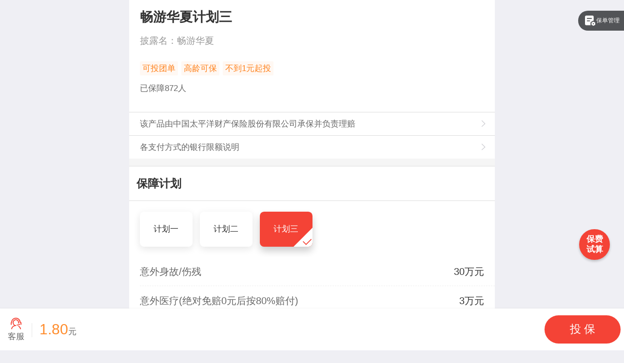

--- FILE ---
content_type: text/html; charset=utf-8
request_url: https://cps.qixin19.com/m/apps/cps/lyh1036126/product/detail?prodId=104394&planId=129203&shareControl=0
body_size: 19523
content:
<!DOCTYPE html><html><head><meta charSet="utf-8"/><meta name="viewport" content="width=device-width, initial-scale=1.0, maximum-scale=1.0, user-scalable=no"/><meta http-equiv="Cache-Control" content="no-cache, no-store, must-revalidate"/><meta http-equiv="Pragma" content="no-cache"/><meta http-equiv="Expires" content="0"/><meta http-equiv="Description" content="家庭保险账户"/><meta name="referrer" content="no-referrer-when-downgrade"/><link rel="icon" href="https://res.qixin18.com/cpspc/img/favicon.ico"/><script src="https://res.qixin18.com/qixin-cloud-node-cps-h5-v3/static/js/flexible/flexible.js"></script><link rel="dns-prefetch" href="//static.huizecdn.com"/><link rel="dns-prefetch" href="//hz.huizecdn.com"/><link rel="dns-prefetch" href="//img.huizecdn.com"/><link rel="dns-prefetch" href="//images.hzins.com"/><link rel="dns-prefetch" href="//files.hzins.com"/><link rel="dns-prefetch" href="//files.huizecdn.com"/><title>畅游华夏</title><script src="https://hz.huizecdn.com/js/hz/hzcomm/base/hz-app/src.js"></script><link rel="stylesheet" href="https://res.qixin18.com/qixin-cloud-node-cps-h5-v3/static/css/rrweb.min.css"/><script src="https://res.qixin18.com/qixin-cloud-node-cps-h5-v3/static/js/rrweb-all.min.js"></script><style>
                .module-info .ant-switch-checked {
                  background-color: #f44336 !important;
                }
                .product-activity .tab-label-nav {
                  background-color: #f44336 !important;
                }
                .product-activity .am-checkbox-inner {
                  border-color: #f44336 !important;
                }
                .am-button-primary,
                .guarantee-plan .condition-slide .condition.active,
                .product-detail .trial-btn,
                .health-nav .nav-item.active,
                .claim-process .process-list .process-item::before,
                .claim-process-header .sub-title,
                .submit-ai-answer,
                .answer-dialog .content
                {
                  color:#ffffff !important;
                }

                .multiple-picker-scroll .option-item.active,
                .multiple-picker .option-item.active,
                .select-option.active
                {
                  color:#f44336 !important;
                }

                .scroll-tab .nav .am-flexbox-item.active,
                .instructions .am-card-footer a,
                .diy_color
                {
                  color:#f44336 !important;
                }
                .diy_bg_color, .offline-body .diy_bg_color.am-button.am-button-primary
                {
                  background-color:#f44336 !important;
                }
                .delete_color {
                  color: #FF5550 !important;
                }

                .scroll-tab .nav .am-flexbox-item.active::after
                {
                  background-color:#f44336 !important;
                }

                .am-checkbox.am-checkbox-checked .am-checkbox-inner:after
                {
                  border-color:#ffffff !important;
                }

                
                .diy_color_after::after,
                .success_color,
                .gift_insurance_color，
                .am-button,
                .am-button-ghost,
                .am-modal .am-modal-button-group-h .am-modal-button:last-child,
                .am-modal .am-modal-button-group-v .am-modal-button,
                .am-picker-popup-header-right,
                .policy-list .policy-files .am-image-picker .am-image-picker-list .am-image-picker-upload-btn::before, .policy-list .policy-files .am-image-picker .am-image-picker-list .am-image-picker-upload-btn::after,
                .phone-code-list .am-list-item .am-list-line .am-input-extra,
                .health-detail-cont .messge-list li.actice,
                .underwrite-success .dubhe-icon-icon8,
                .service-modal .am-modal-content .am-modal-body .service-steps .am-steps-item-icon .am-steps-icon,
                .insure-footer .update-trial .dubhe-iconfont,
                .menu-modal .am-menu-select-container .am-flexbox-item:last-child .am-list .am-list-item.am-sub-menu-item-disabled .am-list-content,
                .declare-modal .pannel-content-box a,
                .am-tabs-default-bar-tab-active,
                .stepper-flex .decrease::after, .stepper-flex .increase::after,.choose-container .age-text span,
                .under-write-step #under-write-step-midle .top-content .color-title,
                .under-write-step #under-write-step-result .top-content .color-title,
                .guarantee-plan .condition-slide .condition.active::before,
                .hz-detail-comment .hz-detail-reveiw-title .view-more a,
                .ai-underwrite-result .result-overview .dubhe-iconfont,
                .instructions-modal .tip .content a,
                .save-info-button {color: #f44336 !important;}

                .diy_background,
                .diy_background_before::before,
                .diy_background_after::after,
                .policy-footer li.active .dubhe-iconfont::after,
                .policy-list .am-list-header::before,
                .am-list-header::before,
                .am-accordion-header::before,
                .am-button-primary,
                .am-button-primary.am-button-active,
                .menu-modal .am-menu-select-container .am-flexbox-item:first-child .am-list-item.am-menu-selected::before,
                .policy-guide .guide-content .circle.sm::before, .policy-guide .guide-content .circle.sm::after,
                .policy-guide .guide-content .circle.xs::before, .policy-guide .guide-content .circle.xs::after,
                .am-switch input[type=checkbox]:checked+.checkbox,
                .renewal-set .am-list .am-list-header::before,
                .underwrite-form .footer .submit-btn,
                .insure-form .footer .submit-btn,
                .am-navbar-dark,
                .am-radio.am-radio-checked,
                .health-confirm .am-checkbox-checked .am-checkbox-inner,
                .health-confirm .tabs-list li.on,
                .health-detail-cont .tabs-list li.on,
                .health-detail-cont .messge-list li.actice::before,
                .multiple-picker .option-item.active .opacity-bg,
                .multiple-picker-scroll .option-item.active .opacity-bg,
                .insure-form .agree .am-checkbox.am-checkbox-checked .am-checkbox-inner,
                .trial-pannel .am-list-item.stepper .am-stepper .am-stepper-handler,
                .claim-process .am-card-body .cliaim .index-flex .index,
                .claim-process .am-card-body .cliaim::before,
                .service-modal .am-modal-content .am-modal-body .service-item .dubhe-icon-flex::after,
                .guarantee-plan .condition-slide li.active,
                .insure-form .agree-flex .am-checkbox.am-checkbox-checked .am-checkbox-inner,
                .am-list-item .am-input-clear-active,
                .am-number-keyboard-wrapper table tr .am-number-keyboard-item.keyboard-confirm,
                .product-detail .trial-btn,
                .am-number-keyboard-wrapper table tr .am-number-keyboard-item.keyboard-confirm,
                .am-number-keyboard-wrapper table tr .am-number-keyboard-item.keyboard-confirm.am-number-keyboard-item-disabled,
                .slide-ruler .mark,
                .under-write-step #under-write-step-top .top-circle,
                .under-write-step #under-write-step-midle .top-circle,
                .get-gift-insurance-success .success-btn,
                .health-nav .nav-item.active,
                .select-option.active::after,
                .claim-process .process-list .process-item::before,
                .claim-process-header,
                .sickness-answer-options li::after,
                .banner .video-entry,
                .renewal-set .am-list.phone-code-list .am-list-line .am-input-extra{background-color: #f44336 !important;}

                .am-radio.am-radio-checked,
                .insure-form .agree .am-checkbox.am-checkbox-checked .am-checkbox-inner,
                .service-modal .am-modal-content .am-modal-body .service-steps .am-steps-item-icon,
                .am-tabs-default-bar-underline,
                .am-list-item .am-input-control .fake-input-container .fake-input.focus:after,
                .under-write-step #under-write-step-top .top-line,
                .under-write-step #under-write-step-midle .success-line,
                .am-button-primary,
                .am-button-ghost,
                .am-button-ghost::before,
                .diy_border,
                .diy_border_before::before,
                .diy_border_after::after,
                .am-checkbox.am-checkbox-checked .am-checkbox-inner,
                .am-steps .am-steps-item.am-steps-item-process .am-steps-item-icon {border-color: #f44336 !important;}
                .diy_border_color {border: 1px solid #f44336 !important;}
                .tabs-header-warpper .am-tabs-default-bar-underline {background-color: #f44336 !important;}

                .am-checkbox.am-checkbox-checked .am-checkbox-inner {border-color: #f44336 !important;background-color: #f44336 !important }
                
                .am-button-primary::before,
                .policy-list .policy-files .am-image-picker .am-image-picker-list .am-image-picker-upload-btn,
                .menu-modal .am-menu-select-container .am-flexbox-item:last-child .am-list .am-list-item.am-sub-menu-item-selected .am-radio.am-radio-checked .am-radio-inner:after {border-color: #f44336 !important;color: #ffffff !important;}
                
                .health-nav .nav-item.active::before,
                .answer-dialog .content::after,
                .health-nav .nav-item.active::after{
                  border-left-color: #f44336 !important;
                }

                .search-component .am-search-input input[type=&#x27;search&#x27;]{
                  border-color: #f44336 !important;
                  caret-color: #f44336 !important;
                }

                .guarantee-reform .plan-operation span:nth-child(3) {
                  color: #f44336 !important;
                }
                .training-pannel .option-content ul li.active {
                  border-color: #f44336 !important;
                  color: #f44336 !important;
                }
                .training-pannel .option-content ul li.active .opt-bg{
                  background: #f44336 !important;
                  opacity: 0.1;
                }
                .training-pannel .option-content .reset-button {
                  color: #f44336 !important;
                  border-color: #f44336 !important;
                }
                .training-pannel .option-content .sure-button {
                  background: #f44336 !important;
                }

                .destination-choosed-area .destination-choosed .header p, .destination-content .destination-list .hot-destination .hot-tag.active {
                  color: #f44336 !important;
                }
                .destination-content .destination-list .hot-destination .hot-tag.active span {
                  background: #f44336 !important;
                }
            </style><style>.multiple-insure-style .insure-second, .cash-modal .cash-modal-header {color: #f44336 !important;}
        .multiple-insure-style .insure-scroll-bar .insure-second-start::after, .multiple-insure-style .insure-scroll-bar .insure-second-end::after {border-color: #f44336 transparent transparent transparent !important;}
        .multiple-insure-style .insure-second .money, .multiple-insure-style .multiple-annuity-top .step-profit-second { background: #f44336 !important;}
        .multiple-insure-style .theme-bar.right-coon { background: #f44336 !important; }
        div.am-tabs-default-bar-tab-active::after { background: #f44336 !important; }
      </style><meta name="next-head-count" content="21"/><link rel="preload" href="https://res.qixin18.com/qixin-cloud-node-cps-h5-v3/_next/static/css/antd.cae474aa.chunk.css" as="style" crossorigin="anonymous"/><link rel="stylesheet" href="https://res.qixin18.com/qixin-cloud-node-cps-h5-v3/_next/static/css/antd.cae474aa.chunk.css" crossorigin="anonymous"/><link rel="preload" href="https://res.qixin18.com/qixin-cloud-node-cps-h5-v3/_next/static/css/vendors.3d2c8984.chunk.css" as="style" crossorigin="anonymous"/><link rel="stylesheet" href="https://res.qixin18.com/qixin-cloud-node-cps-h5-v3/_next/static/css/vendors.3d2c8984.chunk.css" crossorigin="anonymous"/><link rel="preload" href="https://res.qixin18.com/qixin-cloud-node-cps-h5-v3/_next/static/css/libs.0e76fdbe.chunk.css" as="style" crossorigin="anonymous"/><link rel="stylesheet" href="https://res.qixin18.com/qixin-cloud-node-cps-h5-v3/_next/static/css/libs.0e76fdbe.chunk.css" crossorigin="anonymous"/><link rel="preload" href="https://res.qixin18.com/qixin-cloud-node-cps-h5-v3/_next/static/css/static/v0.5.97-1766746517125/pages/_app.js.98a78c0d.chunk.css" as="style" crossorigin="anonymous"/><link rel="stylesheet" href="https://res.qixin18.com/qixin-cloud-node-cps-h5-v3/_next/static/css/static/v0.5.97-1766746517125/pages/_app.js.98a78c0d.chunk.css" crossorigin="anonymous"/><link rel="preload" href="https://res.qixin18.com/qixin-cloud-node-cps-h5-v3/_next/static/css/static/v0.5.97-1766746517125/pages/product/detail.js.2657a036.chunk.css" as="style" crossorigin="anonymous"/><link rel="stylesheet" href="https://res.qixin18.com/qixin-cloud-node-cps-h5-v3/_next/static/css/static/v0.5.97-1766746517125/pages/product/detail.js.2657a036.chunk.css" crossorigin="anonymous"/><link rel="preload" href="https://res.qixin18.com/qixin-cloud-node-cps-h5-v3/_next/static/v0.5.97-1766746517125/pages/product/detail.js" as="script" crossorigin="anonymous"/><link rel="preload" href="https://res.qixin18.com/qixin-cloud-node-cps-h5-v3/_next/static/v0.5.97-1766746517125/pages/_app.js" as="script" crossorigin="anonymous"/><link rel="preload" href="https://res.qixin18.com/qixin-cloud-node-cps-h5-v3/_next/static/runtime/webpack-899def2c4e0ef5a87830.js" as="script" crossorigin="anonymous"/><link rel="preload" href="https://res.qixin18.com/qixin-cloud-node-cps-h5-v3/_next/static/chunks/main.e7d837513cb1923e8658.js" as="script" crossorigin="anonymous"/><link rel="preload" href="https://res.qixin18.com/qixin-cloud-node-cps-h5-v3/_next/static/chunks/antd.d3865c27ffd7ed03e0c7.js" as="script" crossorigin="anonymous"/><link rel="preload" href="https://res.qixin18.com/qixin-cloud-node-cps-h5-v3/_next/static/chunks/vendors.de4dbdb2abc4240786f6.js" as="script" crossorigin="anonymous"/><link rel="preload" href="https://res.qixin18.com/qixin-cloud-node-cps-h5-v3/_next/static/chunks/libs.52a93e5203b6f51d66c9.js" as="script" crossorigin="anonymous"/><link rel="preload" href="https://res.qixin18.com/qixin-cloud-node-cps-h5-v3/_next/static/runtime/main-7f25ffbe3329f6a58281.js" as="script" crossorigin="anonymous"/></head><body><div id="__next"><div class="loading-container"><div class="loading"><span class="loading__spinner"><svg viewBox="25 25 50 50" class="loading__circular"><circle cx="50" cy="50" r="20" fill="none"></circle></svg></span></div></div><div class="product-detail"><div class="banner"></div><div class="info"><h1 class="name ">畅游华夏<!-- -->计划三</h1><div class="master-provision"><p>披露名：<!-- -->畅游华夏</p></div><ul class="features false"><li class="feature">可投团单</li><li class="feature">高龄可保</li><li class="feature">不到1元起投</li></ul><div class="buy-count">已保障<!-- -->872<!-- -->人</div></div><div class="insurance-company"><div>该产品由中国太平洋财产保险股份有限公司承保并负责理赔<i class="dubhe-iconfont dubhe-icon-iconcopy2"></i></div></div><div class="scroll-tab"><div class="body"><div class="tab" id="plan" data-key="plan"><div class="am-card guarantee-plan mt20 am-card-full"><div class="am-card-header"><div class="am-card-header-content"><i class="tab-label-nav"></i>保障计划</div></div><div class="am-card-body"><div class="container"><ul class="condition-slide"><li class="condition">计划一</li><li class="condition">计划二</li><li class="condition active">计划三</li></ul></div><div class="gurantee-list"><div class="am-flexbox js-gurantee-item am-flexbox-align-center"><div class="am-flexbox-item name">意外身故/伤残</div><div class="am-flexbox-item value">30万元</div></div><div class="am-flexbox js-gurantee-item am-flexbox-align-center"><div class="am-flexbox-item name">意外医疗(绝对免赔0元后按80%赔付)</div><div class="am-flexbox-item value">3万元</div></div><div class="am-flexbox js-gurantee-item am-flexbox-align-center"><div class="am-flexbox-item name">急性病身故</div><div class="am-flexbox-item value">3万元</div></div><div class="am-flexbox js-gurantee-item am-flexbox-align-center"><div class="am-flexbox-item name">急性病住院津贴</div><div class="am-flexbox-item value">10元/天</div></div></div><div class="open-detail-modal">查看详情</div></div></div></div></div></div><div class="standard-warp"><div class="standard-last">本页面由慧择保险经纪有限公司提供</div></div><div class="trial-btn">保费<br/>试算</div></div></div><script id="__NEXT_DATA__" type="application/json" crossorigin="anonymous">{"dataManager":"[]","props":{"pageProps":{"prodId":"104394","planId":"129203","shortUrl":"","query":{"prodId":"104394","planId":"129203","shareControl":"0"},"pageTitle":"畅游华夏","appTitle":"产品详情","beidouExtra":{"product_id":"104394","plan_id":"129203","page_alias":"产品详情"},"showEntry":true,"trialGenes":null,"shareControl":"0","productDisplay":{"hzinsTips":["所有的保险责任及条款均以中国太平洋财产保险股份有限公司签发的正式保险合同之相应条款为准。","\u003cstrong\u003e本产品承保年龄为1-79周岁(含1、79周岁)。61至79周岁的被保险人,其涉及“意外身故、残疾保障”、“公共交通工具意外保障”、“急性病身故保障”、“自驾车意外身故、残疾“保险金额为上表所载金额的一半,保险费维持不变。\u003c/strong\u003e","\u003cstrong\u003e在同一保险期间内，每位被保险人投保同一产品（包括同一产品的同一计划或不同计划）限投保一份，如果投保了多份同一计划，以最先投保之保单为有效，其余部分视为无效，保险费将无息退还；如果投保了多份不同计划，以意外伤害保额最高之保单为有效，其余部分视为无效，保险费将无息退还。\u003c/strong\u003e","按中国保监会规定,10周岁以下的未成年人累计身故保险金额不得超过人民币20万元;10至17周岁的未成年人累计身故保险金额不得超过人民币50万元。若未成年被保险人的保险金额超过上述规定,则以上述规定的保险金额为限。","\u003cstrong\u003e本保险计划承保在中华人民共和国境内地区(不包括在中国香港、台湾和澳门)发生的意外伤害事故。\u003c/strong\u003e","\u003cstrong\u003e本产品不承保被保险人从事潜水、滑水、滑雪、滑冰、驾驶或乘坐滑翔翼、滑翔伞、跳伞、攀岩运动、探险活动(如江河漂流)、武术比赛、摔跤比赛、柔道、空手道、跆拳道、马术、拳击、特技表演、驾驶卡丁车、赛马、赛车、各种车辆表演、蹦极等高风险运动。\u003c/strong\u003e","本产品可扩展承保市内旅行。","被保险人故意做出的危险性行为而导致的意外伤害事故，保险公司不承担保险责任，危险性行为包括但不限于：不听从导游、领队、教练或现场安全人员的要求及劝阻；违反景区或当地的警示/禁令标示；违规进入国家或当地政府明令禁止的线路或地区等。","本保险产品不承保包机及包船业务（包机及包船业务定义为人数超过150人乘坐的单架飞机或单艘游船业务）。","本保险计划项下附加意外伤害医疗保险门诊治疗者最长至意外伤害发生之日起第九十日止。","本产品急性病身故保障等待期为0天。","在保险期间内，若被保险人突发急性病，并在发病之日起三十日内因该急性病导致身故的，保险公司按照本保险合同约定的身故保险金额给付身故保险金。"],"productRead":"","compensateNotice":"","compensateCase":"","faqLst":[{"question":"\u003cstrong\u003e本产品提供什么类型的发票?\u003c/strong\u003e","answer":"本产品仅提供电子发票。"},{"question":"\u003cstrong\u003e本产品是否支持单位投保？\u003c/strong\u003e","answer":"本产品支持单位投保。"},{"question":"\u003cstrong\u003e保单如何验证真伪?\u003c/strong\u003e","answer":"投保完成后,电子保单会直接发送至您邮箱,为保证您的合法权益,您可在投保成功后的次日拨打太平洋保险公司客服电话95500或通过访问\u003ca href=\"http://service1.cpic.com.cn/policy/searchInit\" target=\"_blank\"\u003e\u003cstrong\u003e\u003cspan style=\"color:#000000;\"\u003e官网\u003c/span\u003e\u003c/strong\u003e\u003c/a\u003e对您所投保保单的相关信息进行查询。"}],"droitLst":[],"promiseLst":[],"featureList":[{"likeSearch":false,"id":148884,"dataType":2,"productPlanId":129203,"productId":104394,"content":"可投团单","pic":"","featureType":0,"deleted":0,"createTime":"2025-11-20T06:34:15.000+0000","updateTime":"2025-11-20T06:34:15.000+0000"},{"likeSearch":false,"id":148885,"dataType":2,"productPlanId":129203,"productId":104394,"content":"高龄可保","pic":"","featureType":0,"deleted":0,"createTime":"2025-11-20T06:34:15.000+0000","updateTime":"2025-11-20T06:34:15.000+0000"},{"likeSearch":false,"id":148886,"dataType":2,"productPlanId":129203,"productId":104394,"content":"不到1元起投","pic":"","featureType":0,"deleted":0,"createTime":"2025-11-20T06:34:15.000+0000","updateTime":"2025-11-20T06:34:15.000+0000"}],"serviceList":[],"productDisplayProvisionVo":{"claimId":0,"claimsRatio":",1781,","masterProvision":",1773,","additionalProvision":",5089,21310,22134,","picturePolicy":"https://files2.huizecdn.com/file2/M00/8F/9D/rBYA3GHpE5eAY8G7ABE0P_aN75o858.pdf","pictureRateTable":"https://files2.huizecdn.com/file2/M00/3B/7E/rBYA3GG5r6mAEXwjAADClFfjPPE337.pdf","emergencyCard":"","pictureNotify":"","cashValue":"","exclusionLiability":"","importantTips":[{"title":"重要提示","tips":"","tipType":3},{"title":"承保机构","tips":"本产品由中国太平洋财产保险股份有限公司承保,目前该公司在北京市、上海市、天津市、重庆市、黑龙江省、吉林省、辽宁省、河北省、山西省、山东省、安徽省、江苏省、浙江省、福建省、江西省、广东省、海南省、广西壮族自治区、湖南省、湖北省、河南省、云南省、贵州省、四川省、陕西省、甘肃省、新疆维吾尔自治区、宁夏回族自治区、内蒙古自治区、青海省、西藏自治区设有分支机构。偿付能力及风险管理能力评估结果，详见链接（\u003ca href=\"https://property.cpic.com.cn/xccbx/\" target=\"_blank\"\u003e\u003cstrong\u003e点击可查看\u003c/strong\u003e\u003c/a\u003e）。本产品销售区域为全国（不含港澳台）。如您在保险公司未设分公司的地区购买的，不影响您的理赔，但后续需亲临柜面办理的相关服务可能会受到影响。太平洋产险全国统一客户咨询和保单查询电话：95500语音提示或按#号键-3-2-2。","tipType":4},{"title":"线上服务","tips":"本产品已实现在线投保、承保的线上服务。","tipType":5},{"title":"如实告知","tips":"请如实填写投保信息，如未履行如实告知义务的，保险公司有权依法解除保险合同，并对合同解除前发生的保险事故不承担保险责任。","tipType":6},{"title":"支付和凭证","tips":"本产品提供电子保单。根据《中华人民共和国民法典》第四百六十九条规定，数据电文是合同书面表现形式之一。保险公司提供电子保单作为双方保险合同关系成立的合法有效凭证并具有完整证明效力。如已预留邮箱地址，投保完成后，电子保单会直接发送至您邮箱，如未收到电子保单可以通过联系销售平台在线客服协助提供。\n本产品提供电子发票，电子发票效力等同于纸质发票。报销时，可将电子发票打印后直接报销。如投保人为企业，可提供专票。\n本产品的支付方式为一次支付全部保险费，保险费将在投保时候按您选择的支付方式收取。","tipType":9}]},"flowLst":[],"insuranceCase":"","fullDescription":"","shortDescription":"专为国内旅游人士提供专业保障","activityName":"","activityExplain":"","activityUrl":"","importantTips":[{"title":"重要提示","tips":"","tipType":3},{"title":"承保机构","tips":"本产品由中国太平洋财产保险股份有限公司承保,目前该公司在北京市、上海市、天津市、重庆市、黑龙江省、吉林省、辽宁省、河北省、山西省、山东省、安徽省、江苏省、浙江省、福建省、江西省、广东省、海南省、广西壮族自治区、湖南省、湖北省、河南省、云南省、贵州省、四川省、陕西省、甘肃省、新疆维吾尔自治区、宁夏回族自治区、内蒙古自治区、青海省、西藏自治区设有分支机构。偿付能力及风险管理能力评估结果，详见链接（\u003ca href=\"https://property.cpic.com.cn/xccbx/\" target=\"_blank\"\u003e\u003cstrong\u003e点击可查看\u003c/strong\u003e\u003c/a\u003e）。本产品销售区域为全国（不含港澳台）。如您在保险公司未设分公司的地区购买的，不影响您的理赔，但后续需亲临柜面办理的相关服务可能会受到影响。太平洋产险全国统一客户咨询和保单查询电话：95500语音提示或按#号键-3-2-2。","tipType":4},{"title":"线上服务","tips":"本产品已实现在线投保、承保的线上服务。","tipType":5},{"title":"如实告知","tips":"请如实填写投保信息，如未履行如实告知义务的，保险公司有权依法解除保险合同，并对合同解除前发生的保险事故不承担保险责任。","tipType":6},{"title":"支付和凭证","tips":"本产品提供电子保单。根据《中华人民共和国民法典》第四百六十九条规定，数据电文是合同书面表现形式之一。保险公司提供电子保单作为双方保险合同关系成立的合法有效凭证并具有完整证明效力。如已预留邮箱地址，投保完成后，电子保单会直接发送至您邮箱，如未收到电子保单可以通过联系销售平台在线客服协助提供。\n本产品提供电子发票，电子发票效力等同于纸质发票。报销时，可将电子发票打印后直接报销。如投保人为企业，可提供专票。\n本产品的支付方式为一次支付全部保险费，保险费将在投保时候按您选择的支付方式收取。","tipType":9}],"publishSaleName":"畅游华夏"},"publishSaleName":"畅游华夏","tenantInfoToJs":{"cpsCopyright":"本页面由慧择保险经纪有限公司提供","mobile":{"host":"cps.qixin19.com","cloudPath":"/m/apps/cps","H5Path":"/m/apps/cps/h5"},"loginType":"C","favoriteContactCheck":true,"path":"/home/deploy/tenant/cpsDT","brokersName":"深圳市得同保险代理有限公司","brokersCode":"101","productJumpConfigCheck":true,"theme":{"mainColor":"#00a8f7","fontColor":"#ffffff"},"name":"cps","emailCheck":true,"proposalMainDomain":"jhs.qixin18.com","loginKey":"customerId","apiMainDomain":"ptapi.qixin19.com","tenantCode":"100003","Tel400":"400-678-8169","merakKey":"ebd7e19b-83f2-449f-a54d-53df6294fa86","beidouKey":"0ed364888dac7103c9b75ca2645c4ea5","desktop":{"host":"cps.qixin19.com","cloudPath":"/apps/cps"},"baseURL":"https://cps.qixin19.com","v3MobileBaseURL":"cps.qixin18.com/v3/m"},"isFromTrial":false},"partnerInfo":{"issueSuccessEmailSenderName":"齐欣云服","isShowQrUrl":true,"firstEditTime":"2018-11-15T04:08:34.000+0000","isProductInfoPagePhonePortOpen":false,"customNavigation":1,"reservationFitType":1,"issueSuccessEmailWechatOfficialAccountQrUrl":"","isSendIssueEmail":true,"servicePhone":"400-678-8169","huihuiWelcome":"念娃","issueSuccessEmailWechatOfficialAccountGuideTxt":"","onLineState":1,"isShowAdvertising":false,"customIndex":"","servicePhoneType":1,"qrUrlDesc":"","h5LogoUrl":"","isExposeOpen":1,"wechatState":2,"cooperativeTypeV2":1,"isSendIssueMobile":true,"isChannelManageOpen":true,"reservationState":1,"huihuiWelcomeSwitch":0,"siteTitle":"互联网保险投保 - 念娃保","watchSensitiveType":true,"exposeBrandLogoUrl":"https://files.huizecdn.com/file2/M00/02/B4/rBYA3GN3k4qALKpXAAAiN6v_5Xo128.png","isExportSensitive":false,"consentDisclaimer":true,"isShowSensitive":true,"tabIcon":"http://files.huizecdn.com/file1/M00/4C/83/wKgls1u8XDWAMe7kAAAIvu7fNgQ346.ico","cpsTemplateId":36071,"issueSuccessEmailWechatOfficialAccountName":"","isShowServiceQq":true,"navigationWidth":"1190","settleWay":1,"customMobileIndex":"","sharedTitle":"念娃保险网 - 精选高性价比保险，助你提高家庭风险防御能力，随时查保单、快理赔","qrUrl":"","isGuideFollowingWechatOfficialAccount":false,"consultantFollowUpClueAuth":15,"isSurrender":false,"consentDisclaimerTime":"2018-10-09T07:52:40.000+0000","navigationUrl":"https://www.nianwa.com/sort/baoxian","specialProcessesType":0,"oepnReservationEntrance":1,"isFirstEdit":false,"siteColor":"#f44336","pcLogoUrl":"http://files.huizecdn.com/file1/M00/04/B5/CgUA3GCiPROAUGC0AAAWAwa_Gb8852.png","adSettleType":1,"navigationHigh":"100","domain":"lyh1036126","merchantId":1036126,"tenantId":0,"authState":2,"name":"雷水仁","standardConfig":{"anti_white_brand_logo":{"standardKey":"anti_white_brand_logo","standardValue":"https://res.qixin18.com/trip/img/logo-nav-white.png"},"inner_page_brand_type":{"standardKey":"inner_page_brand_type","standardValue":"1","isCustomise":true},"sms_sign_type":{"standardKey":"sms_sign_type","standardValue":"1","isCustomise":false},"show_edit_brand":{"standardKey":"show_edit_brand","standardValue":"1","isCustomise":false},"unite_brand":{"standardKey":"unite_brand","standardValue":"0","isCustomise":true},"custom_consultant_flag":{"standardKey":"custom_consultant_flag","standardValue":"1","isCustomise":false},"activity_page_title":{"standardKey":"activity_page_title","standardValue":"2","isCustomise":false},"media_template_title":{"standardKey":"media_template_title","standardValue":"2","isCustomise":false},"pc_logo_url":{"standardKey":"pc_logo_url","standardValue":"http://files.huizecdn.com/file1/M00/04/B5/CgUA3GCiPROAUGC0AAAWAwa_Gb8852.png","isCustomise":false},"page_botton":{"standardKey":"page_botton","standardValue":"1","isCustomise":true,"customiseValue":"本页面由慧择保险经纪有限公司提供"},"brand_show_type":{"standardKey":"brand_show_type","standardValue":"0","isCustomise":false},"wx_share_show_brand_type":{"standardKey":"wx_share_show_brand_type","standardValue":"1","isCustomise":false},"min_app_type":{"standardKey":"min_app_type","standardValue":"0","isCustomise":false},"service_name":{"standardKey":"service_name","standardValue":"0","isCustomise":false},"other_page_title":{"standardKey":"other_page_title","standardValue":"2","isCustomise":false},"c_account_system_status":{"standardKey":"c_account_system_status","standardValue":"0","isCustomise":false},"brand_small_logo":{"standardKey":"brand_small_logo","standardValue":"https://res.qixin18.com/cpspc/img/favicon.ico"},"brand_name":{"standardKey":"brand_name","standardValue":""},"not_insure_sms_brand_type":{"standardKey":"not_insure_sms_brand_type","standardValue":"1","isCustomise":false},"product_page_title":{"standardKey":"product_page_title","standardValue":"2","isCustomise":false},"wx_share_show_type":{"standardKey":"wx_share_show_type","standardValue":"1","isCustomise":false},"brand_big_logo":{"standardKey":"brand_big_logo","standardValue":"https://res.qixin18.com/cpspc/img/logo-nav.png"}},"isHzScreenshotRobot":false,"fontColor":"#ffffff","fontDiyColor":"#f44336"},"tenantInfo":{"name":"cps","mobile":{"host":"cps.qixin19.com","cloudPath":"/m/apps/cps","H5Path":"/m/apps/cps/h5"},"desktop":{"host":"cps.qixin19.com","cloudPath":"/apps/cps"},"theme":{"mainColor":"#00a8f7","fontColor":"#ffffff"},"loginType":"C","emailCheck":true,"favoriteContactCheck":true,"loginKey":"customerId","productJumpConfigCheck":true,"brokersCode":"101","brokersName":"深圳市得同保险代理有限公司","beidouKey":"0ed364888dac7103c9b75ca2645c4ea5","merakKey":"ebd7e19b-83f2-449f-a54d-53df6294fa86","tenantCode":"100003","v3MobileBaseURL":"cps.qixin18.com/v3/m","apiMainDomain":"ptapi.qixin19.com","proposalMainDomain":"jhs.qixin18.com","cpsCopyright":"本页面由慧择保险经纪有限公司提供","Tel400":"400-678-8169","path":"/home/deploy/tenant/cpsDT","baseURL":"https://cps.qixin19.com"},"userInfo":{"nickName":"游客","merchantId":1036126,"userId":-1},"appPathName":"/product/detail","isOffline":false,"isExternal":false,"query":{"prodId":"104394","planId":"129203","shareControl":"0"},"inviteObj":{},"initialReduxState":{"app":{"proposalInfo":{},"wxShareInfo":{},"globalParameters":{"XT_RYZTL_basicProductIds":[103439,103570,103780],"staticUrl":"https://res.qixin18.com/qixin-cloud-node-cps-h5-v3","HQ_basicProductIds":[102094,102316,102421],"HWY_basicProductIds":[102455],"KXF_basicProductId":"103489","LAA_XYS_QZB_basicProductId":103135,"BYB_basicProductIds":[102213,102233],"apiBaseUrl":"https://baoxin.qixin18.com/api/apps/cps","CXA_basicProductIds":[102752,102753,102756,102757],"remoteServerUrl":"https://baoxin.qixin18.com/api/apps/cps","LYB_basicProductId":103378,"ZMB_basicProductIds":[103455,103456,103470,103471,103494,103495,103496,103497],"YGRS_companyId":87,"siteUrl":"https://baoxin.qixin18.com/apps/cps","userAgentInfo":{"isWechatPC":false,"isMobile":false,"isBaiduMiniProgram":false,"isAlipayMiniProgram":false,"formatedUA":"Mozilla/5.0 (Macintosh; Intel Mac OS X 10_15_7) AppleWebKit/537.36 (KHTML, like Gecko) Chrome/131.0.0.0 Safari/537.36; ClaudeBot/1.0; +claudebot@anthropic.com)+Mozilla/5.0 (Macintosh; Intel Mac OS X 10_15_7) AppleWebKit/537.36 (KHTML, like Gecko) Chrome/131.0.0.0 Safari/537.36; ClaudeBot/1.0; +claudebot@anthropic.com)"},"NSU_basicProductIds":[101994,101983],"ANSHENGTIANPING_basicProductIds":[103569,103568,103567,103566],"PAC_basicProductId":106235,"LYB_ZB_basicProductIds":[103501],"XMF_basicProductId":103417,"ZY_YXYJ_basicProductId":103096,"XXS_basicProductIds":[103429],"appName":"qixin-cloud-node-cps-h5-v3","XXS_ZB_basicProductIds":[103466,103467],"ASTP_Family_basicProductIds":[103569,103567],"NODE_CONFIG_ENV":"production","XTQ_basicProductIds":[102926,102849,102933,103087,103216,103405],"DEW11_basicProductIds":[103403,103429,103430],"DAERWEN_CHAOYUE_basicProductId":"103492","RH_basicProductIds":[102602],"RSCX_basicProductIds":[103967],"apmServerUrl":"https://apm-collect.hzins.net","RBS_JYB_basicProductIds":[106438,106441],"CXA3_QDB_basicProductIds":[103523,103524],"DEW12_basicProductIds":[103615,103617],"ZMB_ZB_basicProductIds":[103496,103497],"GFX_basicProductIds":[103438],"FULIAN_basicProductIds":[103405,106978,103807,103615],"XFW_basicProductId":103370,"ZHUANBAO_basicProductIds":[103466,103467],"JD_ANLIAN_basicProductIds":[107077,103996,107112,107101,103995],"XT_basicProductIds":[102092,102172,102198,102329],"HQ_LQX_basicProductIds":[102125],"XTRS_companyId":134,"CXAPHB_basicProductIds":[103444,103445],"ZXBB_basicProductIds":[],"HG_basicProductIds":[103232,103396,103810],"appVersion":"0.5.97","ZXWY_basicProductIds":[102260],"XHHX_basicProductIds":[103419],"DH_FAX_basicProductIds":[103759],"XXB_basicProductIds":[102669],"RBS_basicProductIds":[102481],"DH_basicProductIds":[103482],"JMYZ_basicProductIds":[102801,102792,102724],"ZMB_BW_basicProductIds":[103582,103561],"HQ_CHILD_basicProductIds":[102316],"TBS_companyId":3,"CXA3_basicProductIds":[103391,103393],"READ_DISAGREE_basicProductIds":[103991],"YLYM_basicProductIds":[]},"isInitWXJsSdk":false,"partnerInfo":{"exposeBrandLogoUrl":"https://files.huizecdn.com/file2/M00/02/B4/rBYA3GN3k4qALKpXAAAiN6v_5Xo128.png","watchSensitiveType":true,"cooperativeTypeV2":1,"customIndex":"","huihuiWelcome":"念娃","consentDisclaimerTime":"2018-10-09T07:52:40.000+0000","merchantId":1036126,"domain":"lyh1036126","settleWay":1,"issueSuccessEmailWechatOfficialAccountQrUrl":"","reservationState":1,"customNavigation":1,"tenantId":0,"isShowQrUrl":true,"firstEditTime":"2018-11-15T04:08:34.000+0000","consultantFollowUpClueAuth":15,"isHzScreenshotRobot":false,"isChannelManageOpen":true,"adSettleType":1,"isSendIssueMobile":true,"authState":2,"wechatState":2,"name":"雷水仁","isShowServiceQq":true,"tabIcon":"http://files.huizecdn.com/file1/M00/4C/83/wKgls1u8XDWAMe7kAAAIvu7fNgQ346.ico","qrUrl":"","oepnReservationEntrance":1,"isShowSensitive":true,"isFirstEdit":false,"pcLogoUrl":"http://files.huizecdn.com/file1/M00/04/B5/CgUA3GCiPROAUGC0AAAWAwa_Gb8852.png","siteTitle":"互联网保险投保 - 念娃保","navigationWidth":"1190","issueSuccessEmailSenderName":"齐欣云服","sharedTitle":"念娃保险网 - 精选高性价比保险，助你提高家庭风险防御能力，随时查保单、快理赔","servicePhoneType":1,"fontColor":"#ffffff","issueSuccessEmailWechatOfficialAccountName":"","consentDisclaimer":true,"isSendIssueEmail":true,"navigationHigh":"100","huihuiWelcomeSwitch":0,"isProductInfoPagePhonePortOpen":false,"h5LogoUrl":"","isExposeOpen":1,"isExportSensitive":false,"servicePhone":"400-678-8169","cpsTemplateId":36071,"navigationUrl":"https://www.nianwa.com/sort/baoxian","siteColor":"#f44336","isSurrender":false,"isShowAdvertising":false,"isGuideFollowingWechatOfficialAccount":false,"fontDiyColor":"#f44336","onLineState":1,"issueSuccessEmailWechatOfficialAccountGuideTxt":"","specialProcessesType":0,"standardConfig":{"custom_consultant_flag":{"standardKey":"custom_consultant_flag","standardValue":"1","isCustomise":false},"brand_big_logo":{"standardKey":"brand_big_logo","standardValue":"https://res.qixin18.com/cpspc/img/logo-nav.png"},"brand_name":{"standardKey":"brand_name","standardValue":""},"brand_show_type":{"standardKey":"brand_show_type","standardValue":"0","isCustomise":false},"min_app_type":{"standardKey":"min_app_type","standardValue":"0","isCustomise":false},"pc_logo_url":{"standardKey":"pc_logo_url","standardValue":"http://files.huizecdn.com/file1/M00/04/B5/CgUA3GCiPROAUGC0AAAWAwa_Gb8852.png","isCustomise":false},"unite_brand":{"standardKey":"unite_brand","standardValue":"0","isCustomise":true},"media_template_title":{"standardKey":"media_template_title","standardValue":"2","isCustomise":false},"not_insure_sms_brand_type":{"standardKey":"not_insure_sms_brand_type","standardValue":"1","isCustomise":false},"c_account_system_status":{"standardKey":"c_account_system_status","standardValue":"0","isCustomise":false},"show_edit_brand":{"standardKey":"show_edit_brand","standardValue":"1","isCustomise":false},"service_name":{"standardKey":"service_name","standardValue":"0","isCustomise":false},"wx_share_show_brand_type":{"standardKey":"wx_share_show_brand_type","standardValue":"1","isCustomise":false},"anti_white_brand_logo":{"standardKey":"anti_white_brand_logo","standardValue":"https://res.qixin18.com/trip/img/logo-nav-white.png"},"sms_sign_type":{"standardKey":"sms_sign_type","standardValue":"1","isCustomise":false},"other_page_title":{"standardKey":"other_page_title","standardValue":"2","isCustomise":false},"product_page_title":{"standardKey":"product_page_title","standardValue":"2","isCustomise":false},"activity_page_title":{"standardKey":"activity_page_title","standardValue":"2","isCustomise":false},"inner_page_brand_type":{"standardKey":"inner_page_brand_type","standardValue":"1","isCustomise":true},"brand_small_logo":{"standardKey":"brand_small_logo","standardValue":"https://res.qixin18.com/cpspc/img/favicon.ico"},"page_botton":{"standardKey":"page_botton","standardValue":"1","isCustomise":true,"customiseValue":"本页面由慧择保险经纪有限公司提供"},"wx_share_show_type":{"standardKey":"wx_share_show_type","standardValue":"1","isCustomise":false}},"customMobileIndex":"","reservationFitType":1,"qrUrlDesc":""},"merchantInfo":{},"wxAuthInfo":{},"tenantInfo":{"cpsCopyright":"本页面由慧择保险经纪有限公司提供","mobile":{"host":"cps.qixin19.com","cloudPath":"/m/apps/cps","H5Path":"/m/apps/cps/h5"},"loginType":"C","favoriteContactCheck":true,"path":"/home/deploy/tenant/cpsDT","brokersName":"深圳市得同保险代理有限公司","brokersCode":"101","productJumpConfigCheck":true,"theme":{"mainColor":"#00a8f7","fontColor":"#ffffff"},"name":"cps","emailCheck":true,"proposalMainDomain":"jhs.qixin18.com","loginKey":"customerId","apiMainDomain":"ptapi.qixin19.com","tenantCode":"100003","Tel400":"400-678-8169","merakKey":"ebd7e19b-83f2-449f-a54d-53df6294fa86","beidouKey":"0ed364888dac7103c9b75ca2645c4ea5","desktop":{"host":"cps.qixin19.com","cloudPath":"/apps/cps"},"baseURL":"https://cps.qixin19.com","v3MobileBaseURL":"cps.qixin18.com/v3/m"},"offlineMerchantInfo":{},"userInfo":{"nickName":"游客","merchantId":1036126,"userId":-1}},"offline":{"confirm":{"pageInit":false,"tickStatusData":[],"productPlan":{}},"adapt":{"adaptQuestion":{}},"underwrite":{"pageInit":false,"questionnaire":{},"underwrite":{},"healthAnswer":{}},"pay":{"bankInfo":{}},"auth":{"authConfig":{},"authResult":{}},"common":{"confirmItems":[],"shareKey":"","trialData":{},"annuityData":{},"receiptInfo":{},"brokerInfo":{},"insureDetails":{},"confirmItemLoading":false,"insureStopInfo":{},"readingsVisible":false,"confirmItem":[],"shareVisible":false,"insureProduct":{},"errorInfo":{},"confirmItemsByNo":[],"employeeInfo":{},"paymentLimits":[],"equityValueDemon":[],"annuityEquity":{},"loginAuthInfo":{}},"order":{"orderInfo":{},"needSign":false,"needReason":false,"showReason":false,"showAuth":false,"authProtocol":{},"showKunlunReason":null},"detail":{"productInsureUrl":{},"planExtra":{},"adaptQuestion":{},"product":{},"linkType":{},"productPlan":{},"variable":{},"linkConfig":{},"pageInit":false,"equityValueDemon":[]},"record":{"tipsData":{},"showGenerateButton":false,"editable":false,"showButton":false,"policyNo":"","insureOrder":{},"effectiveTime":"","brokerId":"","qrCodeRefreshing":false,"pageInit":false},"insure":{"trialData":{},"fullAreaData":[],"jobData":[],"modules":{},"productExtraData":{},"product":{},"brokerAreaData":[],"bankAreaData":[],"pageEditable":false,"brokerId":"","questionnaireStatus":0,"areaData":[],"trialParam":{},"pageInit":false},"health":{"questionnaire":{},"editable":true,"underwrite":{},"blockInsure":false,"healthInfo":{},"healthModularAnswer":0,"isHealthExist":false,"insureHealthAnswer":{},"preaudit":{},"healthAnswer":{},"pageInit":false},"problem":{"problemList":{},"problemLetterData":{}}},"underwrite":{"all":{"questionnaire":{},"insureModule":{},"underWriteInfoByTrial":{},"data":{},"insureAttr":{},"materials":[],"toWhoData":[],"healthDetail":{},"product":{},"support":{},"manualDisableStatus":false,"underWriteInfo":{},"insurantType":0,"insureSort":[],"template":{},"healthAnswer":{},"activeKeys":[],"isToMySelf":true},"errorTips":{"value":"","visible":false},"ai":{"manualUnderwriteEntrance":false,"supportMultiSelect":true,"sicknessBase":[],"insuredResult":[],"saved":false,"data":{},"checkedData":[],"healthAnswerId":"","auditId":"","aiTrialAuditData":{},"qxUnderwritingInfo":{},"qaData":[],"result":null}},"menuPopup":{"visible":false},"product":{"detail":{"trialBtnDisable":false,"baoxinAgentInfo":{},"productInner":{},"planList":[{"basicProductId":102402,"basicPlanId":105478,"productId":104394,"planId":129201,"planName":"计划一","productStatus":1,"planStatus":0,"isRecommend":true},{"basicProductId":102402,"basicPlanId":105480,"productId":104394,"planId":129202,"planName":"计划二","productStatus":1,"planStatus":0,"isRecommend":true},{"basicProductId":102402,"basicPlanId":105481,"productId":104394,"planId":129203,"planName":"计划三","productStatus":1,"planStatus":0,"isRecommend":true}],"xiaomaComments":[],"basic":{"isInsurantPayment":1,"specialInsureCode":"","nextDayDeadline":"23:45","minPeople":1,"questionnaireRiskNotifyPosition":0,"firstBeneficiaryLimit":0,"insureTime":1,"pcDetailScanToH5":false,"buyWay":1,"fixInsureType":1,"secondBeneficiaryLimit":0,"operatingSubject":1,"insureIncludeBirthday":1,"onlineType":1,"riskControlRecommend":0,"teamTemplateType":1,"showDeductible":0,"maxPeople":200,"isSupportManyPeople":0,"openAutoInsure":2,"isApplicantInsurant":0,"isInsurantAdult":0,"insuredAgeCalculation":1,"latestDate":60,"insurantType":"1,1,1,1","insuredNumType":0,"damaiQuannengbao":false,"isAllowExpireAutoDeduction":0,"isCompanyInterestsDemo":false,"nonstandardCheckTypes":"","basicProductId":102402,"isSupportSplitSingle":1,"firstDate":1,"isInsurantJuveniles":0,"beneficiaryType":1},"static":{"shortDescription":"专为国内旅游人士提供专业保障","activityUrl":"","companyIntroduce":"中国太平洋财产保险股份有限公司是中国太平洋保险（集团）股份有限公司旗下的一家专业子公司，为客户提供全面的财产保险产品和服务。公司总部设在上海。注册资本为人民币 95亿元。\n    太平洋产险承保人民币和外币的各种财产保险、短期健康保险和意外伤害保险业务。公司承保业务涉及航空航天、电力能源、石油化工、基础建设以及金融贸易、船舶汽车、机械设备、电子通讯、仓储物流、纺织烟草、科技创新等各行各业、各个领域。公司在130多个国家和地区的350多个主要港口城市聘请了保险检验、理赔和追偿代理人，并与国内外多家保险公司、再保险公司及有关机构建立了代理关系和业务往来关系。公司在全国拥有40家分公司，2100余家中心支公司、支公司、营业部和营销服务部，以及包括万余名销售代表在内的直销团队。","simpName":"太平洋产险","compCnName":"中国太平洋财产保险股份有限公司","productRead":"","compensateCase":"","picProductMobile":"","activityExplain":"","tipsLinkMap":{"客户告知书":"https://files2.huizecdn.com/file2/M00/16/32/rBYA3GT-1LSAGFSLAAS9gyt-F54667.pdf"},"insuranceCase":"","fullDescription":"","compensateNotice":"","serviceList":[],"featureList":[{"dataType":2,"createTime":"2025-11-20T06:34:15.000+0000","pic":"","productId":104394,"featureType":0,"productPlanId":129203,"updateTime":"2025-11-20T06:34:15.000+0000","deleted":0,"content":"可投团单","id":148884,"likeSearch":false},{"dataType":2,"createTime":"2025-11-20T06:34:15.000+0000","pic":"","productId":104394,"featureType":0,"productPlanId":129203,"updateTime":"2025-11-20T06:34:15.000+0000","deleted":0,"content":"高龄可保","id":148885,"likeSearch":false},{"dataType":2,"createTime":"2025-11-20T06:34:15.000+0000","pic":"","productId":104394,"featureType":0,"productPlanId":129203,"updateTime":"2025-11-20T06:34:15.000+0000","deleted":0,"content":"不到1元起投","id":148886,"likeSearch":false}],"hzinsTips":["所有的保险责任及条款均以中国太平洋财产保险股份有限公司签发的正式保险合同之相应条款为准。","\u003cstrong\u003e本产品承保年龄为1-79周岁(含1、79周岁)。61至79周岁的被保险人,其涉及“意外身故、残疾保障”、“公共交通工具意外保障”、“急性病身故保障”、“自驾车意外身故、残疾“保险金额为上表所载金额的一半,保险费维持不变。\u003c/strong\u003e","\u003cstrong\u003e在同一保险期间内，每位被保险人投保同一产品（包括同一产品的同一计划或不同计划）限投保一份，如果投保了多份同一计划，以最先投保之保单为有效，其余部分视为无效，保险费将无息退还；如果投保了多份不同计划，以意外伤害保额最高之保单为有效，其余部分视为无效，保险费将无息退还。\u003c/strong\u003e","按中国保监会规定,10周岁以下的未成年人累计身故保险金额不得超过人民币20万元;10至17周岁的未成年人累计身故保险金额不得超过人民币50万元。若未成年被保险人的保险金额超过上述规定,则以上述规定的保险金额为限。","\u003cstrong\u003e本保险计划承保在中华人民共和国境内地区(不包括在中国香港、台湾和澳门)发生的意外伤害事故。\u003c/strong\u003e","\u003cstrong\u003e本产品不承保被保险人从事潜水、滑水、滑雪、滑冰、驾驶或乘坐滑翔翼、滑翔伞、跳伞、攀岩运动、探险活动(如江河漂流)、武术比赛、摔跤比赛、柔道、空手道、跆拳道、马术、拳击、特技表演、驾驶卡丁车、赛马、赛车、各种车辆表演、蹦极等高风险运动。\u003c/strong\u003e","本产品可扩展承保市内旅行。","被保险人故意做出的危险性行为而导致的意外伤害事故，保险公司不承担保险责任，危险性行为包括但不限于：不听从导游、领队、教练或现场安全人员的要求及劝阻；违反景区或当地的警示/禁令标示；违规进入国家或当地政府明令禁止的线路或地区等。","本保险产品不承保包机及包船业务（包机及包船业务定义为人数超过150人乘坐的单架飞机或单艘游船业务）。","本保险计划项下附加意外伤害医疗保险门诊治疗者最长至意外伤害发生之日起第九十日止。","本产品急性病身故保障等待期为0天。","在保险期间内，若被保险人突发急性病，并在发病之日起三十日内因该急性病导致身故的，保险公司按照本保险合同约定的身故保险金额给付身故保险金。"],"faqLst":[{"question":"\u003cstrong\u003e本产品提供什么类型的发票?\u003c/strong\u003e","answer":"本产品仅提供电子发票。"},{"question":"\u003cstrong\u003e本产品是否支持单位投保？\u003c/strong\u003e","answer":"本产品支持单位投保。"},{"question":"\u003cstrong\u003e保单如何验证真伪?\u003c/strong\u003e","answer":"投保完成后,电子保单会直接发送至您邮箱,为保证您的合法权益,您可在投保成功后的次日拨打太平洋保险公司客服电话95500或通过访问\u003ca href=\"http://service1.cpic.com.cn/policy/searchInit\" target=\"_blank\"\u003e\u003cstrong\u003e\u003cspan style=\"color:#000000;\"\u003e官网\u003c/span\u003e\u003c/strong\u003e\u003c/a\u003e对您所投保保单的相关信息进行查询。"}],"bigLogoImg":"http://files.hzins.com/images/short/public/product/7/7c/7cf/7cfb/d721c94ed23872a46e532c1924e0.gif","companyId":45,"picBigMobile":"","activityName":"","importantTips":[{"title":"重要提示","tips":"","tipType":3},{"title":"承保机构","tips":"本产品由中国太平洋财产保险股份有限公司承保,目前该公司在北京市、上海市、天津市、重庆市、黑龙江省、吉林省、辽宁省、河北省、山西省、山东省、安徽省、江苏省、浙江省、福建省、江西省、广东省、海南省、广西壮族自治区、湖南省、湖北省、河南省、云南省、贵州省、四川省、陕西省、甘肃省、新疆维吾尔自治区、宁夏回族自治区、内蒙古自治区、青海省、西藏自治区设有分支机构。偿付能力及风险管理能力评估结果，详见链接（\u003ca href=\"https://property.cpic.com.cn/xccbx/\" target=\"_blank\"\u003e\u003cstrong\u003e点击可查看\u003c/strong\u003e\u003c/a\u003e）。本产品销售区域为全国（不含港澳台）。如您在保险公司未设分公司的地区购买的，不影响您的理赔，但后续需亲临柜面办理的相关服务可能会受到影响。太平洋产险全国统一客户咨询和保单查询电话：95500语音提示或按#号键-3-2-2。","tipType":4},{"title":"线上服务","tips":"本产品已实现在线投保、承保的线上服务。","tipType":5},{"title":"如实告知","tips":"请如实填写投保信息，如未履行如实告知义务的，保险公司有权依法解除保险合同，并对合同解除前发生的保险事故不承担保险责任。","tipType":6},{"title":"支付和凭证","tips":"本产品提供电子保单。根据《中华人民共和国民法典》第四百六十九条规定，数据电文是合同书面表现形式之一。保险公司提供电子保单作为双方保险合同关系成立的合法有效凭证并具有完整证明效力。如已预留邮箱地址，投保完成后，电子保单会直接发送至您邮箱，如未收到电子保单可以通过联系销售平台在线客服协助提供。\n本产品提供电子发票，电子发票效力等同于纸质发票。报销时，可将电子发票打印后直接报销。如投保人为企业，可提供专票。\n本产品的支付方式为一次支付全部保险费，保险费将在投保时候按您选择的支付方式收取。","tipType":9}],"productDisplayProvisionVo":{"emergencyCard":"","pictureNotify":"","additionalProvision":",5089,21310,22134,","pictureRateTable":"https://files2.huizecdn.com/file2/M00/3B/7E/rBYA3GG5r6mAEXwjAADClFfjPPE337.pdf","picturePolicy":"https://files2.huizecdn.com/file2/M00/8F/9D/rBYA3GHpE5eAY8G7ABE0P_aN75o858.pdf","masterProvision":",1773,","claimsRatio":",1781,","claimId":0,"importantTips":[{"title":"重要提示","tips":"","tipType":3},{"title":"承保机构","tips":"本产品由中国太平洋财产保险股份有限公司承保,目前该公司在北京市、上海市、天津市、重庆市、黑龙江省、吉林省、辽宁省、河北省、山西省、山东省、安徽省、江苏省、浙江省、福建省、江西省、广东省、海南省、广西壮族自治区、湖南省、湖北省、河南省、云南省、贵州省、四川省、陕西省、甘肃省、新疆维吾尔自治区、宁夏回族自治区、内蒙古自治区、青海省、西藏自治区设有分支机构。偿付能力及风险管理能力评估结果，详见链接（\u003ca href=\"https://property.cpic.com.cn/xccbx/\" target=\"_blank\"\u003e\u003cstrong\u003e点击可查看\u003c/strong\u003e\u003c/a\u003e）。本产品销售区域为全国（不含港澳台）。如您在保险公司未设分公司的地区购买的，不影响您的理赔，但后续需亲临柜面办理的相关服务可能会受到影响。太平洋产险全国统一客户咨询和保单查询电话：95500语音提示或按#号键-3-2-2。","tipType":4},{"title":"线上服务","tips":"本产品已实现在线投保、承保的线上服务。","tipType":5},{"title":"如实告知","tips":"请如实填写投保信息，如未履行如实告知义务的，保险公司有权依法解除保险合同，并对合同解除前发生的保险事故不承担保险责任。","tipType":6},{"title":"支付和凭证","tips":"本产品提供电子保单。根据《中华人民共和国民法典》第四百六十九条规定，数据电文是合同书面表现形式之一。保险公司提供电子保单作为双方保险合同关系成立的合法有效凭证并具有完整证明效力。如已预留邮箱地址，投保完成后，电子保单会直接发送至您邮箱，如未收到电子保单可以通过联系销售平台在线客服协助提供。\n本产品提供电子发票，电子发票效力等同于纸质发票。报销时，可将电子发票打印后直接报销。如投保人为企业，可提供专票。\n本产品的支付方式为一次支付全部保险费，保险费将在投保时候按您选择的支付方式收取。","tipType":9}],"cashValue":"","exclusionLiability":""},"flowLst":[]},"displayText":{"shortDescription":"专为国内旅游人士提供专业保障","activityUrl":"","publishSaleName":"畅游华夏","droitLst":[],"productRead":"","compensateCase":"","activityExplain":"","insuranceCase":"","fullDescription":"","compensateNotice":"","promiseLst":[],"serviceList":[],"featureList":[{"dataType":2,"createTime":"2025-11-20T06:34:15.000+0000","pic":"","productId":104394,"featureType":0,"productPlanId":129203,"updateTime":"2025-11-20T06:34:15.000+0000","deleted":0,"content":"可投团单","id":148884,"likeSearch":false},{"dataType":2,"createTime":"2025-11-20T06:34:15.000+0000","pic":"","productId":104394,"featureType":0,"productPlanId":129203,"updateTime":"2025-11-20T06:34:15.000+0000","deleted":0,"content":"高龄可保","id":148885,"likeSearch":false},{"dataType":2,"createTime":"2025-11-20T06:34:15.000+0000","pic":"","productId":104394,"featureType":0,"productPlanId":129203,"updateTime":"2025-11-20T06:34:15.000+0000","deleted":0,"content":"不到1元起投","id":148886,"likeSearch":false}],"hzinsTips":["所有的保险责任及条款均以中国太平洋财产保险股份有限公司签发的正式保险合同之相应条款为准。","\u003cstrong\u003e本产品承保年龄为1-79周岁(含1、79周岁)。61至79周岁的被保险人,其涉及“意外身故、残疾保障”、“公共交通工具意外保障”、“急性病身故保障”、“自驾车意外身故、残疾“保险金额为上表所载金额的一半,保险费维持不变。\u003c/strong\u003e","\u003cstrong\u003e在同一保险期间内，每位被保险人投保同一产品（包括同一产品的同一计划或不同计划）限投保一份，如果投保了多份同一计划，以最先投保之保单为有效，其余部分视为无效，保险费将无息退还；如果投保了多份不同计划，以意外伤害保额最高之保单为有效，其余部分视为无效，保险费将无息退还。\u003c/strong\u003e","按中国保监会规定,10周岁以下的未成年人累计身故保险金额不得超过人民币20万元;10至17周岁的未成年人累计身故保险金额不得超过人民币50万元。若未成年被保险人的保险金额超过上述规定,则以上述规定的保险金额为限。","\u003cstrong\u003e本保险计划承保在中华人民共和国境内地区(不包括在中国香港、台湾和澳门)发生的意外伤害事故。\u003c/strong\u003e","\u003cstrong\u003e本产品不承保被保险人从事潜水、滑水、滑雪、滑冰、驾驶或乘坐滑翔翼、滑翔伞、跳伞、攀岩运动、探险活动(如江河漂流)、武术比赛、摔跤比赛、柔道、空手道、跆拳道、马术、拳击、特技表演、驾驶卡丁车、赛马、赛车、各种车辆表演、蹦极等高风险运动。\u003c/strong\u003e","本产品可扩展承保市内旅行。","被保险人故意做出的危险性行为而导致的意外伤害事故，保险公司不承担保险责任，危险性行为包括但不限于：不听从导游、领队、教练或现场安全人员的要求及劝阻；违反景区或当地的警示/禁令标示；违规进入国家或当地政府明令禁止的线路或地区等。","本保险产品不承保包机及包船业务（包机及包船业务定义为人数超过150人乘坐的单架飞机或单艘游船业务）。","本保险计划项下附加意外伤害医疗保险门诊治疗者最长至意外伤害发生之日起第九十日止。","本产品急性病身故保障等待期为0天。","在保险期间内，若被保险人突发急性病，并在发病之日起三十日内因该急性病导致身故的，保险公司按照本保险合同约定的身故保险金额给付身故保险金。"],"faqLst":[{"question":"\u003cstrong\u003e本产品提供什么类型的发票?\u003c/strong\u003e","answer":"本产品仅提供电子发票。"},{"question":"\u003cstrong\u003e本产品是否支持单位投保？\u003c/strong\u003e","answer":"本产品支持单位投保。"},{"question":"\u003cstrong\u003e保单如何验证真伪?\u003c/strong\u003e","answer":"投保完成后,电子保单会直接发送至您邮箱,为保证您的合法权益,您可在投保成功后的次日拨打太平洋保险公司客服电话95500或通过访问\u003ca href=\"http://service1.cpic.com.cn/policy/searchInit\" target=\"_blank\"\u003e\u003cstrong\u003e\u003cspan style=\"color:#000000;\"\u003e官网\u003c/span\u003e\u003c/strong\u003e\u003c/a\u003e对您所投保保单的相关信息进行查询。"}],"activityName":"","importantTips":[{"title":"重要提示","tips":"","tipType":3},{"title":"承保机构","tips":"本产品由中国太平洋财产保险股份有限公司承保,目前该公司在北京市、上海市、天津市、重庆市、黑龙江省、吉林省、辽宁省、河北省、山西省、山东省、安徽省、江苏省、浙江省、福建省、江西省、广东省、海南省、广西壮族自治区、湖南省、湖北省、河南省、云南省、贵州省、四川省、陕西省、甘肃省、新疆维吾尔自治区、宁夏回族自治区、内蒙古自治区、青海省、西藏自治区设有分支机构。偿付能力及风险管理能力评估结果，详见链接（\u003ca href=\"https://property.cpic.com.cn/xccbx/\" target=\"_blank\"\u003e\u003cstrong\u003e点击可查看\u003c/strong\u003e\u003c/a\u003e）。本产品销售区域为全国（不含港澳台）。如您在保险公司未设分公司的地区购买的，不影响您的理赔，但后续需亲临柜面办理的相关服务可能会受到影响。太平洋产险全国统一客户咨询和保单查询电话：95500语音提示或按#号键-3-2-2。","tipType":4},{"title":"线上服务","tips":"本产品已实现在线投保、承保的线上服务。","tipType":5},{"title":"如实告知","tips":"请如实填写投保信息，如未履行如实告知义务的，保险公司有权依法解除保险合同，并对合同解除前发生的保险事故不承担保险责任。","tipType":6},{"title":"支付和凭证","tips":"本产品提供电子保单。根据《中华人民共和国民法典》第四百六十九条规定，数据电文是合同书面表现形式之一。保险公司提供电子保单作为双方保险合同关系成立的合法有效凭证并具有完整证明效力。如已预留邮箱地址，投保完成后，电子保单会直接发送至您邮箱，如未收到电子保单可以通过联系销售平台在线客服协助提供。\n本产品提供电子发票，电子发票效力等同于纸质发票。报销时，可将电子发票打印后直接报销。如投保人为企业，可提供专票。\n本产品的支付方式为一次支付全部保险费，保险费将在投保时候按您选择的支付方式收取。","tipType":9}],"productDisplayProvisionVo":{"emergencyCard":"","pictureNotify":"","additionalProvision":",5089,21310,22134,","pictureRateTable":"https://files2.huizecdn.com/file2/M00/3B/7E/rBYA3GG5r6mAEXwjAADClFfjPPE337.pdf","picturePolicy":"https://files2.huizecdn.com/file2/M00/8F/9D/rBYA3GHpE5eAY8G7ABE0P_aN75o858.pdf","masterProvision":",1773,","claimsRatio":",1781,","claimId":0,"importantTips":[{"title":"重要提示","tips":"","tipType":3},{"title":"承保机构","tips":"本产品由中国太平洋财产保险股份有限公司承保,目前该公司在北京市、上海市、天津市、重庆市、黑龙江省、吉林省、辽宁省、河北省、山西省、山东省、安徽省、江苏省、浙江省、福建省、江西省、广东省、海南省、广西壮族自治区、湖南省、湖北省、河南省、云南省、贵州省、四川省、陕西省、甘肃省、新疆维吾尔自治区、宁夏回族自治区、内蒙古自治区、青海省、西藏自治区设有分支机构。偿付能力及风险管理能力评估结果，详见链接（\u003ca href=\"https://property.cpic.com.cn/xccbx/\" target=\"_blank\"\u003e\u003cstrong\u003e点击可查看\u003c/strong\u003e\u003c/a\u003e）。本产品销售区域为全国（不含港澳台）。如您在保险公司未设分公司的地区购买的，不影响您的理赔，但后续需亲临柜面办理的相关服务可能会受到影响。太平洋产险全国统一客户咨询和保单查询电话：95500语音提示或按#号键-3-2-2。","tipType":4},{"title":"线上服务","tips":"本产品已实现在线投保、承保的线上服务。","tipType":5},{"title":"如实告知","tips":"请如实填写投保信息，如未履行如实告知义务的，保险公司有权依法解除保险合同，并对合同解除前发生的保险事故不承担保险责任。","tipType":6},{"title":"支付和凭证","tips":"本产品提供电子保单。根据《中华人民共和国民法典》第四百六十九条规定，数据电文是合同书面表现形式之一。保险公司提供电子保单作为双方保险合同关系成立的合法有效凭证并具有完整证明效力。如已预留邮箱地址，投保完成后，电子保单会直接发送至您邮箱，如未收到电子保单可以通过联系销售平台在线客服协助提供。\n本产品提供电子发票，电子发票效力等同于纸质发票。报销时，可将电子发票打印后直接报销。如投保人为企业，可提供专票。\n本产品的支付方式为一次支付全部保险费，保险费将在投保时候按您选择的支付方式收取。","tipType":9}],"cashValue":"","exclusionLiability":""},"flowLst":[]},"basicProductInfo":{},"serviceType":null,"isManyDingCheng":false,"openChannelId":"","claimsRatio":{},"provision":{"masterProvisions":[{"htmlAttachmentUrl":"https://files2.huizecdn.com/file2/M00/5E/DA/rBYA3GHJcp-AVdmCAAcgWr4Hp5c13.html","htmlFileId":225381914,"filingCode":"","attachmentUrl":"https://files2.huizecdn.com/file2/M00/5E/DA/rBYA3GHJcpuAWHJRAAJzX8WYtIY210.pdf","attachmentName":"旅行人身意外伤害保险（互联网）条款.pdf","title":"旅行人身意外伤害保险（互联网）条款","companyId":45,"htmlAttachmentName":"旅行人身意外伤害保险.html","companyBranchId":0,"id":1773,"showTitle":"","materialTypeId":1,"recordCode":"C00001432312021122029293"}],"additionalProvision":[{"htmlAttachmentUrl":"https://files2.huizecdn.com/file2/M00/18/E0/rBYA3GRcu5mALVMQAAT5gO6D6io43.html","htmlFileId":270706707,"filingCode":"太保产〔2021〕1311号","attachmentUrl":"https://files2.huizecdn.com/file2/M00/5E/B8/rBYA3GHJaPWAbGbYAAF3IVIpCaY958.pdf","attachmentName":"附加意外伤害医疗保险（互联网）条款.pdf","title":"附加意外伤害医疗保险（互联网）条款","companyId":45,"htmlAttachmentName":"rBYA3GHJaPWAbGbYAAF3IVIpCaY958.html","companyBranchId":0,"id":5089,"showTitle":"","materialTypeId":1,"recordCode":"C00001432522021122437143"},{"htmlAttachmentUrl":"https://files2.huizecdn.com/file2/M00/5D/FC/rBYA3GHJNsqAKOuvAAV6ZvdJGqI88.html","htmlFileId":225342987,"filingCode":"(太保财险)(备-医疗保险)【2021】(附) 283号","attachmentUrl":"https://files2.huizecdn.com/file2/M00/5D/FC/rBYA3GHJNsKAej26AAHGqWEw-rE428.pdf","attachmentName":"附加急性病住院津贴保险（互联网）条款.pdf","title":"附加急性病住院津贴保险（互联网）条款","companyId":45,"htmlAttachmentName":"附加急性病住院津贴保险.html","companyBranchId":0,"id":21310,"showTitle":"","materialTypeId":1,"recordCode":"C00001432522021122028373"},{"htmlAttachmentUrl":"https://files2.huizecdn.com/file2/M00/5D/E7/rBYA3GHJM9qAAm5TAAReVc1YxMs04.html","htmlFileId":225339580,"filingCode":"(太保财险)(备-医疗保险)【2021】(附) 309号","attachmentUrl":"https://files2.huizecdn.com/file2/M00/5D/E6/rBYA3GHJM9aAD5-CAAFCkbtPZgo799.pdf","attachmentName":"附加短期意外伤害住院津贴保险（互联网）条款.pdf","title":"附加短期意外伤害住院津贴保险（互联网）条款","companyId":45,"htmlAttachmentName":"附加短期意外伤害住院津贴.html","companyBranchId":0,"id":22134,"showTitle":"","materialTypeId":1,"recordCode":"C00001432522021122028683"}]},"xiebaoCitizenUser":{},"productJumpDetailData":{},"giftInsuranceInfo":{},"variable":{"productStatus":1,"stopsellRecommendPlans":"","enterDetailPageTip":"","insurePageType":0,"planId":129203,"categoryMasterParentId":2001,"basicProductPlanId":105481,"insuranceBrokersCodes":"101","showSecurityPlan":0,"hFiveBuyType":1,"hfiveBuyType":1,"stopSubmitInsureStatus":0,"accountSeriousIllness":0,"basicPlanStatus":0,"productId":104394,"stopUnderwritingProblemStatus":0,"simpleInsure":0,"onlineType":1,"accountAnnuity":0,"createBusOpportunity":0,"basicSellCount":0,"stopMailUnderwritingStatus":0,"isHFive":1,"stopNotManualPayTimeStatus":0,"basicProductStatus":1,"planName":"计划三","insureTogether":false,"isFree":0,"feeLaunch":0,"productName":"畅游华夏","planStatus":0,"stopAddManualUnderwritingStatus":0,"insurancePageShowGene":false,"basicProductId":102402,"insureVersion":2,"realSellCount":872,"stopManualPayTimeStatus":0},"productInfo":{},"pageInit":false,"isHuizeMiTracker":false},"insure":{"manualTemplate":{},"hiddenWorkCompany":false,"favoriteContactList":[],"jobV2Data":[],"underwriting":{},"insureModule":{},"isPassQuestionnaire":0,"manyInsuredSmartData":[],"notifyErrorData":{},"data":{},"manyHealthStatus":{},"product":{},"insureAreHasLevel4":false,"insurantBeneficiaryActiveKey":[],"submitDisable":false,"riskNotifyAnswerId":0,"verifyType":0,"isEdit":false,"isSameBeneficiary":false,"specifyInsureStartDate":null,"xiebaoCitizenUser":{},"screenshotActivePage":null,"insuranceBenefitList":[],"authFavoriteContact":{},"renewalPolicyNum":"","checkMobileStatus":0,"riskNotifyRequireds":[]},"health":{"aiCheck":false,"insurantAICheck":false,"showAuthAgree":false,"answerData":{},"insurantEmailCheck":false,"emailCheck":false,"healthNotifyInfo":{},"insuredAICheck":false,"insuredEmailCheck":false,"productIssueInfo":{}},"addressPicker":{"data":[]},"areaPicker":{"data":[]},"bankBranchesPicker":{"data":[]},"common":{"paymentType":"一次性","trialData":{"restrictGenes":[{"display":true,"protectItem":false,"geneKey":"insurantDate","name":"承保年龄","belongInsured":0,"defaultValue":"1-79周岁","value":"1-79周岁","dictionaryList":[{"value":"1-79","min":1,"max":79,"step":0,"type":1,"unit":13,"subrestrict":{"min":1,"unit":10}}],"controlType":6,"sort":-1,"key":"insurantDate"},{"display":true,"protectItem":false,"geneKey":"buyCount","name":"购买份数","defaultValue":"1份","value":"1份","dictionaryList":[{"value":"1","min":1,"max":1,"step":0,"type":1,"unit":1}],"controlType":6,"sort":1,"key":"buyCount"},{"display":true,"protectItem":false,"geneKey":"insurantDateLimit","name":"保障期限","belongInsured":0,"defaultValue":"1天","value":"1天","dictionaryList":[{"value":"1","min":1,"max":1,"step":0,"type":1,"unit":10},{"value":"2-5","min":2,"max":5,"step":0,"type":1,"unit":10},{"value":"6-10","min":6,"max":10,"step":0,"type":1,"unit":10},{"value":"11-15","min":11,"max":15,"step":0,"type":1,"unit":10},{"value":"16-20","min":16,"max":20,"step":0,"type":1,"unit":10},{"value":"21-30","min":21,"max":30,"step":0,"type":1,"unit":10}],"controlType":0,"sort":2,"key":"insurantDateLimit"}],"changeGeneList":[],"buyCountInsurant":true,"trialAttr":{"insurantDate":{"sort":-1,"protectItemId":"","key":"insurantDate","value":"1-79周岁"},"buyCount":{"sort":1,"protectItemId":"","key":"buyCount","value":"1份"},"insurantDateLimit":{"sort":2,"protectItemId":"","key":"insurantDateLimit","value":"1天"}},"preminum":1.8,"insuredList":[{"settlementPrice":180,"payPrice":180,"success":true,"displayPayPrice":1.8,"useInsuranceDiscountPrice":false,"displayOriginalPrice":1.8,"displayBasePrice":1.8,"basePrice":180,"originalPrice":180,"haveSpiltPrice":false,"displaySettlementPrice":1.8}],"preminumInfo":{"isInsure":1,"preminum":180,"displayPreminum":1.8,"displayDiscountPreminum":1.8,"totalPreminum":180,"highPremium":false,"originalPreminum":180,"displayOriginalPreminum":1.8,"notApplyHighPremium":0,"haveSpiltPrice":false},"protectTrialItemList":[{"showUnit":"","responsibilityStatement":"","display":true,"byName":"意外身故/伤残","iconMap":{},"unit":3,"trialItemId":1837,"typeName":"意外伤害及医疗保障","fullPremium":"30万元","isMainCoverage":1,"name":"意外身故/伤残","unitText":"元","premiumType":2,"coverageDescription":"","protectItemEncoding":"","highPremium":true,"hasRestrict":false,"premium":"300000","id":75135,"displayType":0,"description":"在保险期间内，若被保险人在保单列明的承保区域内旅行期间遭受意外伤害，自意外伤害发生之日起180日内以该次意外伤害为直接原因身故的，保险公司按保险单所载该被保险人意外伤害保险金额给付身故保险金，本保险合同终止；若因该次意外伤害并自意外伤害发生之日起180日内以该次意外伤害为直接原因致被保险人发生《人身保险伤残评定标准及代码》所列残疾之一的，保险公司按本保险合同所载的该被保险人意外伤害保险金额及该项残疾所对应的给付比例给付残疾保险金，累计达到保险金额时，本保险合同终止。","protectItemId":75135,"sort":1},{"showUnit":"","responsibilityStatement":"","display":true,"byName":"意外医疗(绝对免赔0元后按80%赔付)","iconMap":{},"unit":3,"trialItemId":1845,"typeName":"意外伤害及医疗保障","fullPremium":"3万元","isMainCoverage":0,"name":"意外医疗(绝对免赔0元后按80%赔付)","unitText":"元","premiumType":2,"coverageDescription":"","protectItemEncoding":"","highPremium":true,"hasRestrict":false,"premium":"30000","id":75136,"displayType":0,"description":"在保险期间内，若被保险人遭受主险合同责任范围内的意外伤害，在保险公司认可的医疗机构治疗所支出的合理且必要的医疗费用，保险公司对于每次事故的医疗费用，按保险单约定的给付范围、免赔额及给付比例，在保险单所载该被保险人意外伤害医疗保险金额内给付意外伤害医疗保险金。累计达到保险金额，本附加保险合同终止。\u003cstrong\u003e（医疗费用限医保范围内）\u003c/strong\u003e","protectItemId":75136,"sort":2},{"showUnit":"","responsibilityStatement":"","display":true,"byName":"急性病身故","iconMap":{},"unit":3,"trialItemId":1839,"typeName":"生命健康及医疗保障","fullPremium":"3万元","isMainCoverage":0,"name":"急性病身故","unitText":"元","premiumType":2,"coverageDescription":"","protectItemEncoding":"","highPremium":true,"hasRestrict":false,"premium":"30000","id":75137,"displayType":0,"description":"在保险期间内，若被保险人突发急性病，并在发病之日起三十日（或约定的时间）内因该急性病导致身故的，保险公司按照本保险合同约定的身故保险金额给付身故保险金。","protectItemId":75137,"sort":3},{"showUnit":"","responsibilityStatement":"","display":true,"byName":"急性病住院津贴","iconMap":{},"unit":0,"trialItemId":1834,"typeName":"生命健康及医疗保障","fullPremium":"10元/天","isMainCoverage":0,"name":"急性病住院津贴","unitText":"","premiumType":2,"coverageDescription":"","protectItemEncoding":"","highPremium":true,"hasRestrict":false,"premium":"0","id":75320,"displayType":0,"description":"在保险期间内，若被保险人突发急性病，并在发病之日起五日内（含）在保险公司认可的医疗机构住院治疗，保险公司对于被保险人每次住院的实际住院天数，按保险单约定的日津贴金额给付住院津贴。累计达到180天，本附加保险合同终止。","protectItemId":75320,"sort":4},{"showUnit":"","responsibilityStatement":"","display":true,"byName":"意外每日住院津贴(30天为限)","iconMap":{},"unit":0,"trialItemId":1834,"typeName":"生命健康及医疗保障","fullPremium":"100元/天","isMainCoverage":0,"name":"意外每日住院津贴(30天为限)","unitText":"","premiumType":2,"coverageDescription":"","protectItemEncoding":"","highPremium":true,"hasRestrict":false,"premium":"0","id":75138,"displayType":0,"description":"在保险期间内，若被保险人遭受主险合同责任范围内的意外伤害，在保险公司认可的医疗机构住院治疗，保险公司对于被保险人每次住院的实际住院天数，按保险单约定的日津贴金额给付住院津贴。累计达到30天，本附加保险合同终止。","protectItemId":75138,"sort":5}],"insuranceList":[],"displayGenes":[{"display":true,"protectItem":false,"geneKey":"insurantDate","name":"承保年龄","belongInsured":0,"defaultValue":"1-79周岁","value":"1-79周岁","dictionaryList":[{"value":"1-79","min":1,"max":79,"step":0,"type":1,"unit":13,"subrestrict":{"min":1,"unit":10}}],"controlType":6,"sort":-1,"key":"insurantDate"},{"display":true,"protectItem":false,"geneKey":"buyCount","name":"购买份数","defaultValue":"1份","value":"1份","dictionaryList":[{"value":"1","min":1,"max":1,"step":0,"type":1,"unit":1}],"controlType":6,"sort":1,"key":"buyCount"},{"display":true,"protectItem":false,"geneKey":"insurantDateLimit","name":"保障期限","belongInsured":0,"defaultValue":"1天","value":"1天","dictionaryList":[{"value":"1","min":1,"max":1,"step":0,"type":1,"unit":10},{"value":"2-5","min":2,"max":5,"step":0,"type":1,"unit":10},{"value":"6-10","min":6,"max":10,"step":0,"type":1,"unit":10},{"value":"11-15","min":11,"max":15,"step":0,"type":1,"unit":10},{"value":"16-20","min":16,"max":20,"step":0,"type":1,"unit":10},{"value":"21-30","min":21,"max":30,"step":0,"type":1,"unit":10}],"controlType":0,"sort":2,"key":"insurantDateLimit"}]},"equityEducation":{},"annuityData":{},"provisionDetail":{},"apiInfo":{},"confirmItemLoading":false,"extendAttr":{},"confirmItemInAcitivityPage":[],"historyTrialData":{},"fromFamily":{},"equityData":[],"productConfig":{},"productStopSellInfo":{},"confirmItem":[],"planData":{},"provisionList":{},"manyInsuredTrialData":{},"partnerInfo":{},"tempInsureData":{},"offShelfRecommendProductData":[],"clamisRatioDetail":{}},"task":{"taskList":[]}},"proposal":{"proposalList":["loading"]},"authentication":{"authListData":{},"authDetailData":{}},"phoneCode":{"phone":"","code":"","token":"","extra":"获取验证码","countdown":60,"timeOut":60,"timer":-1},"loading":{"show":true}}},"page":"/product/detail","query":{"prodId":"104394","planId":"129203","shareControl":"0"},"buildId":"v0.5.97-1766746517125","assetPrefix":"https://res.qixin18.com/qixin-cloud-node-cps-h5-v3","runtimeConfig":{"NODE_CONFIG_ENV":"production","apiBaseUrl":"https://baoxin.qixin18.com/api/apps/cps","remoteServerUrl":"https://baoxin.qixin18.com/api/apps/cps","staticUrl":"https://res.qixin18.com/qixin-cloud-node-cps-h5-v3","siteUrl":"https://baoxin.qixin18.com/apps/cps","appName":"qixin-cloud-node-cps-h5-v3","appVersion":"0.5.97","apmServerUrl":"https://apm-collect.hzins.net","NSU_basicProductIds":[101994,101983],"HWY_basicProductIds":[102455],"HQ_basicProductIds":[102094,102316,102421],"XT_basicProductIds":[102092,102172,102198,102329],"HQ_LQX_basicProductIds":[102125],"BYB_basicProductIds":[102213,102233],"ZXWY_basicProductIds":[102260],"HQ_CHILD_basicProductIds":[102316],"RBS_basicProductIds":[102481],"YGRS_companyId":87,"XTRS_companyId":134,"XXB_basicProductIds":[102669],"RH_basicProductIds":[102602],"JMYZ_basicProductIds":[102801,102792,102724],"XTQ_basicProductIds":[102926,102849,102933,103087,103216,103405],"CXA_basicProductIds":[102752,102753,102756,102757],"LAA_XYS_QZB_basicProductId":103135,"ZY_YXYJ_basicProductId":103096,"PAC_basicProductId":106235,"XFW_basicProductId":103370,"RBS_JYB_basicProductIds":[106438,106441],"LYB_basicProductId":103378,"CXA3_basicProductIds":[103391,103393],"HG_basicProductIds":[103232,103396,103810],"XMF_basicProductId":103417,"XHHX_basicProductIds":[103419],"XXS_basicProductIds":[103429],"XXS_ZB_basicProductIds":[103466,103467],"CXAPHB_basicProductIds":[103444,103445],"GFX_basicProductIds":[103438],"ZMB_basicProductIds":[103455,103456,103470,103471,103494,103495,103496,103497],"ZMB_ZB_basicProductIds":[103496,103497],"DH_basicProductIds":[103482],"DEW11_basicProductIds":[103403,103429,103430],"FULIAN_basicProductIds":[103405,106978,103807,103615],"ZHUANBAO_basicProductIds":[103466,103467],"KXF_basicProductId":"103489","DAERWEN_CHAOYUE_basicProductId":"103492","LYB_ZB_basicProductIds":[103501],"CXA3_QDB_basicProductIds":[103523,103524],"ZMB_BW_basicProductIds":[103582,103561],"ZXBB_basicProductIds":[],"ASTP_Family_basicProductIds":[103569,103567],"ANSHENGTIANPING_basicProductIds":[103569,103568,103567,103566],"DEW12_basicProductIds":[103615,103617],"DH_FAX_basicProductIds":[103759],"JD_ANLIAN_basicProductIds":[107077,103996,107112,107101,103995],"XT_RYZTL_basicProductIds":[103439,103570,103780],"YLYM_basicProductIds":[],"RSCX_basicProductIds":[103967],"READ_DISAGREE_basicProductIds":[103991],"TBS_companyId":3}}</script><script crossorigin="anonymous" nomodule="" src="https://res.qixin18.com/qixin-cloud-node-cps-h5-v3/_next/static/runtime/polyfills-96ebb819b3714e57d7d8.js"></script><script async="" data-next-page="/product/detail" src="https://res.qixin18.com/qixin-cloud-node-cps-h5-v3/_next/static/v0.5.97-1766746517125/pages/product/detail.js" crossorigin="anonymous"></script><script async="" data-next-page="/_app" src="https://res.qixin18.com/qixin-cloud-node-cps-h5-v3/_next/static/v0.5.97-1766746517125/pages/_app.js" crossorigin="anonymous"></script><script src="https://res.qixin18.com/qixin-cloud-node-cps-h5-v3/_next/static/runtime/webpack-899def2c4e0ef5a87830.js" async="" crossorigin="anonymous"></script><script src="https://res.qixin18.com/qixin-cloud-node-cps-h5-v3/_next/static/chunks/main.e7d837513cb1923e8658.js" async="" crossorigin="anonymous"></script><script src="https://res.qixin18.com/qixin-cloud-node-cps-h5-v3/_next/static/chunks/antd.d3865c27ffd7ed03e0c7.js" async="" crossorigin="anonymous"></script><script src="https://res.qixin18.com/qixin-cloud-node-cps-h5-v3/_next/static/chunks/vendors.de4dbdb2abc4240786f6.js" async="" crossorigin="anonymous"></script><script src="https://res.qixin18.com/qixin-cloud-node-cps-h5-v3/_next/static/chunks/libs.52a93e5203b6f51d66c9.js" async="" crossorigin="anonymous"></script><script src="https://res.qixin18.com/qixin-cloud-node-cps-h5-v3/_next/static/runtime/main-7f25ffbe3329f6a58281.js" async="" crossorigin="anonymous"></script></body></html>

--- FILE ---
content_type: text/css
request_url: https://res.qixin18.com/qixin-cloud-node-cps-h5-v3/_next/static/css/antd.cae474aa.chunk.css
body_size: 16872
content:
.am-badge {
  position: relative;
  display: inline-block;
  line-height: 1;
  vertical-align: middle;
}
.am-badge-text {
  text-rendering: optimizeLegibility;
  -webkit-font-smoothing: antialiased;
  -moz-osx-font-smoothing: grayscale;
  position: absolute;
  top: -6px;
  height: 18px;
  line-height: 18px;
  min-width: 9px;
  border-radius: 12px;
  padding: 0 5px;
  text-align: center;
  font-size: 12px;
  color: #fff;
  background-color: #ff5b05;
  white-space: nowrap;
  -webkit-transform: translateX(-45%);
      -ms-transform: translateX(-45%);
          transform: translateX(-45%);
  -webkit-transform-origin: -10% center;
      -ms-transform-origin: -10% center;
          transform-origin: -10% center;
  z-index: 10;
  font-family: "Helvetica Neue", Helvetica, "PingFang SC", "Hiragino Sans GB", "Microsoft YaHei", "\5FAE\8F6F\96C5\9ED1", SimSun, sans-serif;
}
.am-badge-text a {
  color: #fff;
}
.am-badge-text p {
  margin: 0;
  padding: 0;
}
.am-badge-hot .am-badge-text {
  background-color: #f96268;
}
.am-badge-dot {
  position: absolute;
  -webkit-transform: translateX(-50%);
      -ms-transform: translateX(-50%);
          transform: translateX(-50%);
  -webkit-transform-origin: 0 center;
      -ms-transform-origin: 0 center;
          transform-origin: 0 center;
  top: -4px;
  height: 8px;
  width: 8px;
  border-radius: 100%;
  background: #ff5b05;
  z-index: 10;
}
.am-badge-dot-large {
  height: 16px;
  width: 16px;
}
.am-badge-not-a-wrapper .am-badge-text,
.am-badge-not-a-wrapper .am-badge-dot {
  top: auto;
  display: block;
  position: relative;
  -webkit-transform: translateX(0);
      -ms-transform: translateX(0);
          transform: translateX(0);
}
.am-badge-corner {
  width: 80px;
  padding: 8px;
  position: absolute;
  right: -32px;
  top: 8px;
  background-color: #ff5b05;
  color: #fff;
  white-space: nowrap;
  -webkit-transform: rotate(45deg);
      -ms-transform: rotate(45deg);
          transform: rotate(45deg);
  text-align: center;
  font-size: 15px;
}
.am-badge-corner-wrapper {
  overflow: hidden;
}

.am-action-sheet-wrap {
  position: fixed;
  overflow: auto;
  top: 0;
  right: 0;
  bottom: 0;
  left: 0;
  z-index: 1000;
  -webkit-overflow-scrolling: touch;
  outline: 0;
}
.am-action-sheet-mask {
  position: fixed;
  top: 0;
  right: 0;
  left: 0;
  bottom: 0;
  background-color: rgba(0, 0, 0, 0.4);
  height: 100%;
  z-index: 1000;
}
.am-action-sheet-mask-hidden {
  display: none;
}
.am-action-sheet-close {
  display: none;
}
.am-action-sheet {
  position: fixed;
  left: 0;
  bottom: 0;
  width: 100%;
  background-color: #fff;
  padding-bottom: env(safe-area-inset-bottom);
}
.am-action-sheet.am-action-sheet-share {
  background-color: #f2f2f2;
}
.am-action-sheet-title,
.am-action-sheet-message {
  margin: 15px auto;
  padding: 0 15px;
  text-align: center;
}
.am-action-sheet-title {
  font-size: 17px;
}
.am-action-sheet-message {
  color: #888;
  font-size: 14px;
}
.am-action-sheet-button-list {
  text-align: center;
  color: #000;
}
.am-action-sheet-button-list-item {
  font-size: 18px;
  padding: 0 8px;
  margin: 0;
  position: relative;
  height: 50px;
  line-height: 50px;
  -webkit-box-sizing: border-box;
          -moz-box-sizing: border-box;
       box-sizing: border-box;
  white-space: nowrap;
  -o-text-overflow: ellipsis;
     text-overflow: ellipsis;
  overflow-x: hidden;
  border-top: 1PX solid #ddd;
}
@media (-webkit-min-device-pixel-ratio: 2), (-o-min-device-pixel-ratio: 2/1), (min-resolution: 2dppx) {
  html:not([data-scale]) .am-action-sheet-button-list-item {
    border-top: none;
  }
  html:not([data-scale]) .am-action-sheet-button-list-item::before {
    content: '';
    position: absolute;
    background-color: #ddd;
    display: block;
    z-index: 1;
    top: 0;
    right: auto;
    bottom: auto;
    left: 0;
    width: 100%;
    height: 1PX;
    -webkit-transform-origin: 50% 50%;
        -ms-transform-origin: 50% 50%;
            transform-origin: 50% 50%;
    -webkit-transform: scaleY(0.5);
        -ms-transform: scaleY(0.5);
            transform: scaleY(0.5);
  }
}
@media (-webkit-min-device-pixel-ratio: 2) and (-webkit-min-device-pixel-ratio: 3), (-o-min-device-pixel-ratio: 2/1) and (-o-min-device-pixel-ratio: 3/1), (min-resolution: 2dppx) and (min-resolution: 3dppx) {
  html:not([data-scale]) .am-action-sheet-button-list-item::before {
    -webkit-transform: scaleY(0.33);
        -ms-transform: scaleY(0.33);
            transform: scaleY(0.33);
  }
}
.am-action-sheet-button-list-item.am-action-sheet-button-list-item-active {
  background-color: #ddd;
}
.am-action-sheet-button-list-badge {
  display: -webkit-box;
  display: -webkit-flex;
  display: -ms-flexbox;
  display: -moz-box;
  display: flex;
  -webkit-box-align: center;
  -webkit-align-items: center;
      -ms-flex-align: center;
          -moz-box-align: center;
       align-items: center;
  -webkit-box-pack: center;
  -webkit-justify-content: center;
      -ms-flex-pack: center;
          -moz-box-pack: center;
       justify-content: center;
}
.am-action-sheet-button-list-badge .am-badge {
  margin-left: 8px;
  -webkit-flex-shrink: 0;
      -ms-flex-negative: 0;
          flex-shrink: 0;
}
.am-action-sheet-button-list-item-content {
  display: inline-block;
  white-space: nowrap;
  overflow: hidden;
  -o-text-overflow: ellipsis;
     text-overflow: ellipsis;
}
.am-action-sheet-button-list .am-action-sheet-cancel-button {
  padding-top: 6px;
  position: relative;
}
.am-action-sheet-button-list .am-action-sheet-cancel-button-mask {
  position: absolute;
  top: 0;
  left: 0;
  width: 100%;
  height: 6px;
  background-color: #e7e7ed;
  border-top: 1PX solid #ddd;
  border-bottom: 1PX solid #ddd;
}
@media (-webkit-min-device-pixel-ratio: 2), (-o-min-device-pixel-ratio: 2/1), (min-resolution: 2dppx) {
  html:not([data-scale]) .am-action-sheet-button-list .am-action-sheet-cancel-button-mask {
    border-top: none;
  }
  html:not([data-scale]) .am-action-sheet-button-list .am-action-sheet-cancel-button-mask::before {
    content: '';
    position: absolute;
    background-color: #ddd;
    display: block;
    z-index: 1;
    top: 0;
    right: auto;
    bottom: auto;
    left: 0;
    width: 100%;
    height: 1PX;
    -webkit-transform-origin: 50% 50%;
        -ms-transform-origin: 50% 50%;
            transform-origin: 50% 50%;
    -webkit-transform: scaleY(0.5);
        -ms-transform: scaleY(0.5);
            transform: scaleY(0.5);
  }
}
@media (-webkit-min-device-pixel-ratio: 2) and (-webkit-min-device-pixel-ratio: 3), (-o-min-device-pixel-ratio: 2/1) and (-o-min-device-pixel-ratio: 3/1), (min-resolution: 2dppx) and (min-resolution: 3dppx) {
  html:not([data-scale]) .am-action-sheet-button-list .am-action-sheet-cancel-button-mask::before {
    -webkit-transform: scaleY(0.33);
        -ms-transform: scaleY(0.33);
            transform: scaleY(0.33);
  }
}
@media (-webkit-min-device-pixel-ratio: 2), (-o-min-device-pixel-ratio: 2/1), (min-resolution: 2dppx) {
  html:not([data-scale]) .am-action-sheet-button-list .am-action-sheet-cancel-button-mask {
    border-bottom: none;
  }
  html:not([data-scale]) .am-action-sheet-button-list .am-action-sheet-cancel-button-mask::after {
    content: '';
    position: absolute;
    background-color: #ddd;
    display: block;
    z-index: 1;
    top: auto;
    right: auto;
    bottom: 0;
    left: 0;
    width: 100%;
    height: 1PX;
    -webkit-transform-origin: 50% 100%;
        -ms-transform-origin: 50% 100%;
            transform-origin: 50% 100%;
    -webkit-transform: scaleY(0.5);
        -ms-transform: scaleY(0.5);
            transform: scaleY(0.5);
  }
}
@media (-webkit-min-device-pixel-ratio: 2) and (-webkit-min-device-pixel-ratio: 3), (-o-min-device-pixel-ratio: 2/1) and (-o-min-device-pixel-ratio: 3/1), (min-resolution: 2dppx) and (min-resolution: 3dppx) {
  html:not([data-scale]) .am-action-sheet-button-list .am-action-sheet-cancel-button-mask::after {
    -webkit-transform: scaleY(0.33);
        -ms-transform: scaleY(0.33);
            transform: scaleY(0.33);
  }
}
.am-action-sheet-button-list .am-action-sheet-destructive-button {
  color: #f4333c;
}
.am-action-sheet-share-list {
  display: -webkit-box;
  display: -webkit-flex;
  display: -ms-flexbox;
  display: -moz-box;
  display: flex;
  position: relative;
  border-top: 1PX solid #ddd;
  padding: 21px 0 21px 15px;
  overflow-y: scroll;
  -webkit-overflow-scrolling: touch;
}
@media (-webkit-min-device-pixel-ratio: 2), (-o-min-device-pixel-ratio: 2/1), (min-resolution: 2dppx) {
  html:not([data-scale]) .am-action-sheet-share-list {
    border-top: none;
  }
  html:not([data-scale]) .am-action-sheet-share-list::before {
    content: '';
    position: absolute;
    background-color: #ddd;
    display: block;
    z-index: 1;
    top: 0;
    right: auto;
    bottom: auto;
    left: 0;
    width: 100%;
    height: 1PX;
    -webkit-transform-origin: 50% 50%;
        -ms-transform-origin: 50% 50%;
            transform-origin: 50% 50%;
    -webkit-transform: scaleY(0.5);
        -ms-transform: scaleY(0.5);
            transform: scaleY(0.5);
  }
}
@media (-webkit-min-device-pixel-ratio: 2) and (-webkit-min-device-pixel-ratio: 3), (-o-min-device-pixel-ratio: 2/1) and (-o-min-device-pixel-ratio: 3/1), (min-resolution: 2dppx) and (min-resolution: 3dppx) {
  html:not([data-scale]) .am-action-sheet-share-list::before {
    -webkit-transform: scaleY(0.33);
        -ms-transform: scaleY(0.33);
            transform: scaleY(0.33);
  }
}
.am-action-sheet-share-list-item {
  -webkit-box-flex: 0;
  -webkit-flex: none;
      -ms-flex: none;
          -moz-box-flex: 0;
       flex: none;
  margin: 0 12px 0 0;
}
.am-action-sheet-share-list-item-icon {
  margin-bottom: 9px;
  width: 60px;
  height: 60px;
  background-color: #fff;
  border-radius: 3px;
  display: -webkit-box;
  display: -webkit-flex;
  display: -ms-flexbox;
  display: -moz-box;
  display: flex;
  -webkit-box-pack: center;
  -webkit-justify-content: center;
      -ms-flex-pack: center;
          -moz-box-pack: center;
       justify-content: center;
  -webkit-box-align: center;
  -webkit-align-items: center;
      -ms-flex-align: center;
          -moz-box-align: center;
       align-items: center;
}
.am-action-sheet-share-list-item-title {
  color: #888;
  font-size: 10px;
  text-align: center;
}
.am-action-sheet-share-cancel-button {
  height: 50px;
  line-height: 50px;
  text-align: center;
  background-color: #fff;
  color: #000;
  font-size: 18px;
  position: relative;
  border-top: 1PX solid #ddd;
  -webkit-box-sizing: border-box;
          -moz-box-sizing: border-box;
       box-sizing: border-box;
}
@media (-webkit-min-device-pixel-ratio: 2), (-o-min-device-pixel-ratio: 2/1), (min-resolution: 2dppx) {
  html:not([data-scale]) .am-action-sheet-share-cancel-button {
    border-top: none;
  }
  html:not([data-scale]) .am-action-sheet-share-cancel-button::before {
    content: '';
    position: absolute;
    background-color: #ddd;
    display: block;
    z-index: 1;
    top: 0;
    right: auto;
    bottom: auto;
    left: 0;
    width: 100%;
    height: 1PX;
    -webkit-transform-origin: 50% 50%;
        -ms-transform-origin: 50% 50%;
            transform-origin: 50% 50%;
    -webkit-transform: scaleY(0.5);
        -ms-transform: scaleY(0.5);
            transform: scaleY(0.5);
  }
}
@media (-webkit-min-device-pixel-ratio: 2) and (-webkit-min-device-pixel-ratio: 3), (-o-min-device-pixel-ratio: 2/1) and (-o-min-device-pixel-ratio: 3/1), (min-resolution: 2dppx) and (min-resolution: 3dppx) {
  html:not([data-scale]) .am-action-sheet-share-cancel-button::before {
    -webkit-transform: scaleY(0.33);
        -ms-transform: scaleY(0.33);
            transform: scaleY(0.33);
  }
}
.am-action-sheet-share-cancel-button.am-action-sheet-share-cancel-button-active {
  background-color: #ddd;
}

/*do not import this file except components/style/index.less*/
.am-fade-enter,
.am-fade-appear {
  opacity: 0;
  -webkit-animation-duration: .2s;
          animation-duration: .2s;
  -webkit-animation-fill-mode: both;
          animation-fill-mode: both;
  -webkit-animation-timing-function: cubic-bezier(0.55, 0, 0.55, 0.2);
          animation-timing-function: cubic-bezier(0.55, 0, 0.55, 0.2);
  -webkit-animation-play-state: paused;
          animation-play-state: paused;
}
.am-fade-leave {
  -webkit-animation-duration: .2s;
          animation-duration: .2s;
  -webkit-animation-fill-mode: both;
          animation-fill-mode: both;
  -webkit-animation-timing-function: cubic-bezier(0.55, 0, 0.55, 0.2);
          animation-timing-function: cubic-bezier(0.55, 0, 0.55, 0.2);
  -webkit-animation-play-state: paused;
          animation-play-state: paused;
}
.am-fade-enter.am-fade-enter-active,
.am-fade-appear.am-fade-appear-active {
  -webkit-animation-name: amFadeIn;
          animation-name: amFadeIn;
  -webkit-animation-play-state: running;
          animation-play-state: running;
}
.am-fade-leave.am-fade-leave-active {
  -webkit-animation-name: amFadeOut;
          animation-name: amFadeOut;
  -webkit-animation-play-state: running;
          animation-play-state: running;
}
@-webkit-keyframes amFadeIn {
  0% {
    opacity: 0;
  }
  100% {
    opacity: 1;
  }
}
@keyframes amFadeIn {
  0% {
    opacity: 0;
  }
  100% {
    opacity: 1;
  }
}
@-webkit-keyframes amFadeOut {
  0% {
    opacity: 1;
  }
  100% {
    opacity: 0;
  }
}
@keyframes amFadeOut {
  0% {
    opacity: 1;
  }
  100% {
    opacity: 0;
  }
}
.am-slide-up-enter,
.am-slide-up-appear {
  -webkit-transform: translate(0, 100%);
      -ms-transform: translate(0, 100%);
          transform: translate(0, 100%);
}
.am-slide-up-enter,
.am-slide-up-appear,
.am-slide-up-leave {
  -webkit-animation-duration: .2s;
          animation-duration: .2s;
  -webkit-animation-fill-mode: both;
          animation-fill-mode: both;
  -webkit-animation-timing-function: cubic-bezier(0.55, 0, 0.55, 0.2);
          animation-timing-function: cubic-bezier(0.55, 0, 0.55, 0.2);
  -webkit-animation-play-state: paused;
          animation-play-state: paused;
}
.am-slide-up-enter.am-slide-up-enter-active,
.am-slide-up-appear.am-slide-up-appear-active {
  -webkit-animation-name: amSlideUpIn;
          animation-name: amSlideUpIn;
  -webkit-animation-play-state: running;
          animation-play-state: running;
}
.am-slide-up-leave.am-slide-up-leave-active {
  -webkit-animation-name: amSlideUpOut;
          animation-name: amSlideUpOut;
  -webkit-animation-play-state: running;
          animation-play-state: running;
}
@-webkit-keyframes amSlideUpIn {
  0% {
    -webkit-transform: translate(0, 100%);
            transform: translate(0, 100%);
  }
  100% {
    -webkit-transform: translate(0, 0);
            transform: translate(0, 0);
  }
}
@keyframes amSlideUpIn {
  0% {
    -webkit-transform: translate(0, 100%);
            transform: translate(0, 100%);
  }
  100% {
    -webkit-transform: translate(0, 0);
            transform: translate(0, 0);
  }
}
@-webkit-keyframes amSlideUpOut {
  0% {
    -webkit-transform: translate(0, 0);
            transform: translate(0, 0);
  }
  100% {
    -webkit-transform: translate(0, 100%);
            transform: translate(0, 100%);
  }
}
@keyframes amSlideUpOut {
  0% {
    -webkit-transform: translate(0, 0);
            transform: translate(0, 0);
  }
  100% {
    -webkit-transform: translate(0, 100%);
            transform: translate(0, 100%);
  }
}
.am.am-zoom-enter,
.am.am-zoom-leave {
  display: block;
}
.am-zoom-enter,
.am-zoom-appear {
  opacity: 0;
  -webkit-animation-duration: .2s;
          animation-duration: .2s;
  -webkit-animation-fill-mode: both;
          animation-fill-mode: both;
  -webkit-animation-timing-function: cubic-bezier(0.55, 0, 0.55, 0.2);
          animation-timing-function: cubic-bezier(0.55, 0, 0.55, 0.2);
  -webkit-animation-timing-function: cubic-bezier(0.18, 0.89, 0.32, 1.28);
          animation-timing-function: cubic-bezier(0.18, 0.89, 0.32, 1.28);
  -webkit-animation-play-state: paused;
          animation-play-state: paused;
}
.am-zoom-leave {
  -webkit-animation-duration: .2s;
          animation-duration: .2s;
  -webkit-animation-fill-mode: both;
          animation-fill-mode: both;
  -webkit-animation-timing-function: cubic-bezier(0.55, 0, 0.55, 0.2);
          animation-timing-function: cubic-bezier(0.55, 0, 0.55, 0.2);
  -webkit-animation-timing-function: cubic-bezier(0.6, -0.3, 0.74, 0.05);
          animation-timing-function: cubic-bezier(0.6, -0.3, 0.74, 0.05);
  -webkit-animation-play-state: paused;
          animation-play-state: paused;
}
.am-zoom-enter.am-zoom-enter-active,
.am-zoom-appear.am-zoom-appear-active {
  -webkit-animation-name: amZoomIn;
          animation-name: amZoomIn;
  -webkit-animation-play-state: running;
          animation-play-state: running;
}
.am-zoom-leave.am-zoom-leave-active {
  -webkit-animation-name: amZoomOut;
          animation-name: amZoomOut;
  -webkit-animation-play-state: running;
          animation-play-state: running;
}
@-webkit-keyframes amZoomIn {
  0% {
    opacity: 0;
    -webkit-transform-origin: 50% 50%;
            transform-origin: 50% 50%;
    -webkit-transform: scale(0, 0);
            transform: scale(0, 0);
  }
  100% {
    opacity: 1;
    -webkit-transform-origin: 50% 50%;
            transform-origin: 50% 50%;
    -webkit-transform: scale(1, 1);
            transform: scale(1, 1);
  }
}
@keyframes amZoomIn {
  0% {
    opacity: 0;
    -webkit-transform-origin: 50% 50%;
            transform-origin: 50% 50%;
    -webkit-transform: scale(0, 0);
            transform: scale(0, 0);
  }
  100% {
    opacity: 1;
    -webkit-transform-origin: 50% 50%;
            transform-origin: 50% 50%;
    -webkit-transform: scale(1, 1);
            transform: scale(1, 1);
  }
}
@-webkit-keyframes amZoomOut {
  0% {
    opacity: 1;
    -webkit-transform-origin: 50% 50%;
            transform-origin: 50% 50%;
    -webkit-transform: scale(1, 1);
            transform: scale(1, 1);
  }
  100% {
    opacity: 0;
    -webkit-transform-origin: 50% 50%;
            transform-origin: 50% 50%;
    -webkit-transform: scale(0, 0);
            transform: scale(0, 0);
  }
}
@keyframes amZoomOut {
  0% {
    opacity: 1;
    -webkit-transform-origin: 50% 50%;
            transform-origin: 50% 50%;
    -webkit-transform: scale(1, 1);
            transform: scale(1, 1);
  }
  100% {
    opacity: 0;
    -webkit-transform-origin: 50% 50%;
            transform-origin: 50% 50%;
    -webkit-transform: scale(0, 0);
            transform: scale(0, 0);
  }
}
.am-slide-down-enter,
.am-slide-down-appear {
  -webkit-transform: translate(0, -100%);
      -ms-transform: translate(0, -100%);
          transform: translate(0, -100%);
}
.am-slide-down-enter,
.am-slide-down-appear,
.am-slide-down-leave {
  -webkit-animation-duration: .2s;
          animation-duration: .2s;
  -webkit-animation-fill-mode: both;
          animation-fill-mode: both;
  -webkit-animation-timing-function: cubic-bezier(0.55, 0, 0.55, 0.2);
          animation-timing-function: cubic-bezier(0.55, 0, 0.55, 0.2);
  -webkit-animation-play-state: paused;
          animation-play-state: paused;
}
.am-slide-down-enter.am-slide-down-enter-active,
.am-slide-down-appear.am-slide-down-appear-active {
  -webkit-animation-name: amSlideDownIn;
          animation-name: amSlideDownIn;
  -webkit-animation-play-state: running;
          animation-play-state: running;
}
.am-slide-down-leave.am-slide-down-leave-active {
  -webkit-animation-name: amSlideDownOut;
          animation-name: amSlideDownOut;
  -webkit-animation-play-state: running;
          animation-play-state: running;
}
@-webkit-keyframes amSlideDownIn {
  0% {
    -webkit-transform: translate(0, -100%);
            transform: translate(0, -100%);
  }
  100% {
    -webkit-transform: translate(0, 0);
            transform: translate(0, 0);
  }
}
@keyframes amSlideDownIn {
  0% {
    -webkit-transform: translate(0, -100%);
            transform: translate(0, -100%);
  }
  100% {
    -webkit-transform: translate(0, 0);
            transform: translate(0, 0);
  }
}
@-webkit-keyframes amSlideDownOut {
  0% {
    -webkit-transform: translate(0, 0);
            transform: translate(0, 0);
  }
  100% {
    -webkit-transform: translate(0, -100%);
            transform: translate(0, -100%);
  }
}
@keyframes amSlideDownOut {
  0% {
    -webkit-transform: translate(0, 0);
            transform: translate(0, 0);
  }
  100% {
    -webkit-transform: translate(0, -100%);
            transform: translate(0, -100%);
  }
}
*,
*:before,
*:after {
  -webkit-tap-highlight-color: rgba(0, 0, 0, 0);
}
body {
  background-color: #f5f5f9;
  font-size: 14px;
}
*[contenteditable] {
  -webkit-user-select: auto !important;
}
*:focus {
  outline: none;
}
a {
  background: transparent;
  text-decoration: none;
  outline: none;
}

.am-icon {
  fill: currentColor;
  background-size: cover;
  width: 22px;
  height: 22px;
}
.am-icon-xxs {
  width: 15px;
  height: 15px;
}
.am-icon-xs {
  width: 18px;
  height: 18px;
}
.am-icon-sm {
  width: 21px;
  height: 21px;
}
.am-icon-md {
  width: 22px;
  height: 22px;
}
.am-icon-lg {
  width: 36px;
  height: 36px;
}
.am-icon-loading {
  -webkit-animation: cirle-anim 1s linear infinite;
          animation: cirle-anim 1s linear infinite;
}
@-webkit-keyframes cirle-anim {
  100% {
    -webkit-transform: rotate(360deg);
            transform: rotate(360deg);
  }
}
@keyframes cirle-anim {
  100% {
    -webkit-transform: rotate(360deg);
            transform: rotate(360deg);
  }
}

.am-list-header {
  padding: 15px 15px 9px 15px;
  font-size: 14px;
  color: #888;
  width: 100%;
  -webkit-box-sizing: border-box;
          -moz-box-sizing: border-box;
       box-sizing: border-box;
}
.am-list-footer {
  padding: 9px 15px 15px 15px;
  font-size: 14px;
  color: #888;
}
.am-list-body {
  position: relative;
  background-color: #fff;
  border-top: 1PX solid #ddd;
  border-bottom: 1PX solid #ddd;
}
@media (-webkit-min-device-pixel-ratio: 2), (-o-min-device-pixel-ratio: 2/1), (min-resolution: 2dppx) {
  html:not([data-scale]) .am-list-body {
    border-top: none;
  }
  html:not([data-scale]) .am-list-body::before {
    content: '';
    position: absolute;
    background-color: #ddd;
    display: block;
    z-index: 1;
    top: 0;
    right: auto;
    bottom: auto;
    left: 0;
    width: 100%;
    height: 1PX;
    -webkit-transform-origin: 50% 50%;
        -ms-transform-origin: 50% 50%;
            transform-origin: 50% 50%;
    -webkit-transform: scaleY(0.5);
        -ms-transform: scaleY(0.5);
            transform: scaleY(0.5);
  }
}
@media (-webkit-min-device-pixel-ratio: 2) and (-webkit-min-device-pixel-ratio: 3), (-o-min-device-pixel-ratio: 2/1) and (-o-min-device-pixel-ratio: 3/1), (min-resolution: 2dppx) and (min-resolution: 3dppx) {
  html:not([data-scale]) .am-list-body::before {
    -webkit-transform: scaleY(0.33);
        -ms-transform: scaleY(0.33);
            transform: scaleY(0.33);
  }
}
@media (-webkit-min-device-pixel-ratio: 2), (-o-min-device-pixel-ratio: 2/1), (min-resolution: 2dppx) {
  html:not([data-scale]) .am-list-body {
    border-bottom: none;
  }
  html:not([data-scale]) .am-list-body::after {
    content: '';
    position: absolute;
    background-color: #ddd;
    display: block;
    z-index: 1;
    top: auto;
    right: auto;
    bottom: 0;
    left: 0;
    width: 100%;
    height: 1PX;
    -webkit-transform-origin: 50% 100%;
        -ms-transform-origin: 50% 100%;
            transform-origin: 50% 100%;
    -webkit-transform: scaleY(0.5);
        -ms-transform: scaleY(0.5);
            transform: scaleY(0.5);
  }
}
@media (-webkit-min-device-pixel-ratio: 2) and (-webkit-min-device-pixel-ratio: 3), (-o-min-device-pixel-ratio: 2/1) and (-o-min-device-pixel-ratio: 3/1), (min-resolution: 2dppx) and (min-resolution: 3dppx) {
  html:not([data-scale]) .am-list-body::after {
    -webkit-transform: scaleY(0.33);
        -ms-transform: scaleY(0.33);
            transform: scaleY(0.33);
  }
}
.am-list-body div:not(:last-child) .am-list-line {
  border-bottom: 1PX solid #ddd;
}
@media (-webkit-min-device-pixel-ratio: 2), (-o-min-device-pixel-ratio: 2/1), (min-resolution: 2dppx) {
  html:not([data-scale]) .am-list-body div:not(:last-child) .am-list-line {
    border-bottom: none;
  }
  html:not([data-scale]) .am-list-body div:not(:last-child) .am-list-line::after {
    content: '';
    position: absolute;
    background-color: #ddd;
    display: block;
    z-index: 1;
    top: auto;
    right: auto;
    bottom: 0;
    left: 0;
    width: 100%;
    height: 1PX;
    -webkit-transform-origin: 50% 100%;
        -ms-transform-origin: 50% 100%;
            transform-origin: 50% 100%;
    -webkit-transform: scaleY(0.5);
        -ms-transform: scaleY(0.5);
            transform: scaleY(0.5);
  }
}
@media (-webkit-min-device-pixel-ratio: 2) and (-webkit-min-device-pixel-ratio: 3), (-o-min-device-pixel-ratio: 2/1) and (-o-min-device-pixel-ratio: 3/1), (min-resolution: 2dppx) and (min-resolution: 3dppx) {
  html:not([data-scale]) .am-list-body div:not(:last-child) .am-list-line::after {
    -webkit-transform: scaleY(0.33);
        -ms-transform: scaleY(0.33);
            transform: scaleY(0.33);
  }
}
.am-list-item {
  position: relative;
  display: -webkit-box;
  display: -webkit-flex;
  display: -ms-flexbox;
  display: -moz-box;
  display: flex;
  padding-left: 15px;
  min-height: 44px;
  background-color: #fff;
  vertical-align: middle;
  overflow: hidden;
  -webkit-transition: background-color 200ms;
  -o-transition: background-color 200ms;
  transition: background-color 200ms;
  -webkit-box-align: center;
  -webkit-align-items: center;
      -ms-flex-align: center;
          -moz-box-align: center;
       align-items: center;
  /* list左图片显示*/
}
.am-list-item .am-list-ripple {
  position: absolute;
  background: transparent;
  display: inline-block;
  overflow: hidden;
  will-change: box-shadow, transform;
  -webkit-transition: background-color 0.2s cubic-bezier(0.4, 0, 0.2, 1), color 0.2s cubic-bezier(0.4, 0, 0.2, 1), -webkit-box-shadow 0.2s cubic-bezier(0.4, 0, 1, 1);
  transition: background-color 0.2s cubic-bezier(0.4, 0, 0.2, 1), color 0.2s cubic-bezier(0.4, 0, 0.2, 1), -webkit-box-shadow 0.2s cubic-bezier(0.4, 0, 1, 1);
  -o-transition: box-shadow 0.2s cubic-bezier(0.4, 0, 1, 1), background-color 0.2s cubic-bezier(0.4, 0, 0.2, 1), color 0.2s cubic-bezier(0.4, 0, 0.2, 1);
  transition: box-shadow 0.2s cubic-bezier(0.4, 0, 1, 1), background-color 0.2s cubic-bezier(0.4, 0, 0.2, 1), color 0.2s cubic-bezier(0.4, 0, 0.2, 1);
  transition: box-shadow 0.2s cubic-bezier(0.4, 0, 1, 1), background-color 0.2s cubic-bezier(0.4, 0, 0.2, 1), color 0.2s cubic-bezier(0.4, 0, 0.2, 1), -webkit-box-shadow 0.2s cubic-bezier(0.4, 0, 1, 1);
  outline: none;
  cursor: pointer;
  border-radius: 100%;
  -webkit-transform: scale(0);
      -ms-transform: scale(0);
          transform: scale(0);
}
.am-list-item .am-list-ripple.am-list-ripple-animate {
  background-color: rgba(158, 158, 158, 0.2);
  -webkit-animation: ripple 1s linear;
          animation: ripple 1s linear;
}
.am-list-item.am-list-item-top .am-list-line {
  -webkit-box-align: start;
  -webkit-align-items: flex-start;
      -ms-flex-align: start;
          -moz-box-align: start;
       align-items: flex-start;
}
.am-list-item.am-list-item-top .am-list-line .am-list-arrow {
  margin-top: 2px;
}
.am-list-item.am-list-item-middle .am-list-line {
  -webkit-box-align: center;
  -webkit-align-items: center;
      -ms-flex-align: center;
          -moz-box-align: center;
       align-items: center;
}
.am-list-item.am-list-item-bottom .am-list-line {
  -webkit-box-align: end;
  -webkit-align-items: flex-end;
      -ms-flex-align: end;
          -moz-box-align: end;
       align-items: flex-end;
}
.am-list-item.am-list-item-error .am-list-line .am-list-extra {
  color: #f50;
}
.am-list-item.am-list-item-error .am-list-line .am-list-extra .am-list-brief {
  color: #f50;
}
.am-list-item.am-list-item-active {
  background-color: #ddd;
}
.am-list-item.am-list-item-disabled .am-list-line .am-list-content,
.am-list-item.am-list-item-disabled .am-list-line .am-list-extra {
  color: #bbb;
}
.am-list-item img {
  width: 22px;
  height: 22px;
  vertical-align: middle;
}
.am-list-item .am-list-thumb:first-child {
  margin-right: 15px;
}
.am-list-item .am-list-thumb:last-child {
  margin-left: 8px;
}
.am-list-item .am-list-line {
  position: relative;
  display: -webkit-box;
  display: -webkit-flex;
  display: -ms-flexbox;
  display: -moz-box;
  display: flex;
  -webkit-box-flex: 1;
  -webkit-flex: 1;
      -ms-flex: 1;
          -moz-box-flex: 1;
       flex: 1;
  -webkit-align-self: stretch;
      -ms-flex-item-align: stretch;
          align-self: stretch;
  padding-right: 15px;
  overflow: hidden;
  /* list左侧主内容*/
  /* list右补充内容*/
  /* 辅助性文字*/
  /* list右侧箭头*/
}
.am-list-item .am-list-line .am-list-content {
  -webkit-box-flex: 1;
  -webkit-flex: 1;
      -ms-flex: 1;
          -moz-box-flex: 1;
       flex: 1;
  color: #000;
  font-size: 17px;
  line-height: 1.5;
  text-align: left;
  width: auto;
  overflow: hidden;
  -o-text-overflow: ellipsis;
     text-overflow: ellipsis;
  white-space: nowrap;
  padding-top: 7px;
  padding-bottom: 7px;
}
.am-list-item .am-list-line .am-list-extra {
  -webkit-flex-basis: 36%;
      -ms-flex-preferred-size: 36%;
          flex-basis: 36%;
  color: #888;
  font-size: 16px;
  line-height: 1.5;
  text-align: right;
  width: auto;
  overflow: hidden;
  -o-text-overflow: ellipsis;
     text-overflow: ellipsis;
  white-space: nowrap;
  padding-top: 7px;
  padding-bottom: 7px;
}
.am-list-item .am-list-line .am-list-title {
  width: auto;
  overflow: hidden;
  -o-text-overflow: ellipsis;
     text-overflow: ellipsis;
  white-space: nowrap;
}
.am-list-item .am-list-line .am-list-brief {
  color: #888;
  font-size: 15px;
  line-height: 1.5;
  margin-top: 6px;
  width: auto;
  overflow: hidden;
  -o-text-overflow: ellipsis;
     text-overflow: ellipsis;
  white-space: nowrap;
}
.am-list-item .am-list-line .am-list-arrow {
  display: block;
  width: 15px;
  height: 15px;
  margin-left: 8px;
  background-image: url("data:image/svg+xml;charset=utf-8,%3Csvg%20width%3D%2216%22%20height%3D%2226%22%20viewBox%3D%220%200%2016%2026%22%20version%3D%221.1%22%20xmlns%3D%22http%3A%2F%2Fwww.w3.org%2F2000%2Fsvg%22%20xmlns%3Axlink%3D%22http%3A%2F%2Fwww.w3.org%2F1999%2Fxlink%22%3E%3Cg%20id%3D%22UI-KIT_%E5%9F%BA%E7%A1%80%E5%85%83%E4%BB%B6%22%20stroke%3D%22none%22%20stroke-width%3D%221%22%20fill%3D%22none%22%20fill-rule%3D%22evenodd%22%3E%3Cg%20id%3D%229.9%E5%9F%BA%E7%A1%80%E5%85%83%E4%BB%B6%22%20transform%3D%22translate(-5809.000000%2C%20-8482.000000)%22%20fill%3D%22%23C7C7CC%22%3E%3Cpolygon%20id%3D%22Disclosure-Indicator%22%20points%3D%225811%208482%205809%208484%205820.5%208495%205809%208506%205811%208508%205825%208495%22%3E%3C%2Fpolygon%3E%3C%2Fg%3E%3C%2Fg%3E%3C%2Fsvg%3E");
  background-size: contain;
  background-repeat: no-repeat;
  background-position: 50% 50%;
  visibility: hidden;
}
.am-list-item .am-list-line .am-list-arrow-horizontal {
  visibility: visible;
}
.am-list-item .am-list-line .am-list-arrow-vertical {
  visibility: visible;
  -webkit-transform: rotate(90deg);
      -ms-transform: rotate(90deg);
          transform: rotate(90deg);
}
.am-list-item .am-list-line .am-list-arrow-vertical-up {
  visibility: visible;
  -webkit-transform: rotate(270deg);
      -ms-transform: rotate(270deg);
          transform: rotate(270deg);
}
.am-list-item .am-list-line-multiple {
  padding: 12.5px 15px 12.5px 0;
}
.am-list-item .am-list-line-multiple .am-list-content {
  padding-top: 0;
  padding-bottom: 0;
}
.am-list-item .am-list-line-multiple .am-list-extra {
  padding-top: 0;
  padding-bottom: 0;
}
.am-list-item .am-list-line-wrap .am-list-content {
  white-space: normal;
}
.am-list-item .am-list-line-wrap .am-list-extra {
  white-space: normal;
}
.am-list-item select {
  position: relative;
  display: block;
  width: 100%;
  height: 100%;
  padding: 0;
  border: 0;
  font-size: 17px;
  -webkit-appearance: none;
     -moz-appearance: none;
          appearance: none;
  background-color: transparent;
}
@-webkit-keyframes ripple {
  100% {
    opacity: 0;
    -webkit-transform: scale(2.5);
            transform: scale(2.5);
  }
}
@keyframes ripple {
  100% {
    opacity: 0;
    -webkit-transform: scale(2.5);
            transform: scale(2.5);
  }
}

.am-list .am-list-item.am-textarea-item {
  display: -webkit-box;
  display: -webkit-flex;
  display: -ms-flexbox;
  display: -moz-box;
  display: flex;
  -webkit-box-align: start;
  -webkit-align-items: flex-start;
      -ms-flex-align: start;
          -moz-box-align: start;
       align-items: flex-start;
  -webkit-box-sizing: border-box;
          -moz-box-sizing: border-box;
       box-sizing: border-box;
  min-height: 44px;
  padding-left: 15px;
  padding-right: 15px;
  border-bottom: 1PX solid #ddd;
}
@media (-webkit-min-device-pixel-ratio: 2), (-o-min-device-pixel-ratio: 2/1), (min-resolution: 2dppx) {
  html:not([data-scale]) .am-list .am-list-item.am-textarea-item {
    border-bottom: none;
  }
  html:not([data-scale]) .am-list .am-list-item.am-textarea-item::after {
    content: '';
    position: absolute;
    background-color: #ddd;
    display: block;
    z-index: 1;
    top: auto;
    right: auto;
    bottom: 0;
    left: 0;
    width: 100%;
    height: 1PX;
    -webkit-transform-origin: 50% 100%;
        -ms-transform-origin: 50% 100%;
            transform-origin: 50% 100%;
    -webkit-transform: scaleY(0.5);
        -ms-transform: scaleY(0.5);
            transform: scaleY(0.5);
  }
}
@media (-webkit-min-device-pixel-ratio: 2) and (-webkit-min-device-pixel-ratio: 3), (-o-min-device-pixel-ratio: 2/1) and (-o-min-device-pixel-ratio: 3/1), (min-resolution: 2dppx) and (min-resolution: 3dppx) {
  html:not([data-scale]) .am-list .am-list-item.am-textarea-item::after {
    -webkit-transform: scaleY(0.33);
        -ms-transform: scaleY(0.33);
            transform: scaleY(0.33);
  }
}
.am-list .am-list-item.am-textarea-item.am-textarea-item-single-line {
  -webkit-box-align: center;
  -webkit-align-items: center;
      -ms-flex-align: center;
          -moz-box-align: center;
       align-items: center;
}
.am-list .am-list-item.am-textarea-item.am-textarea-item-single-line .am-textarea-label {
  -webkit-align-self: center;
      -ms-flex-item-align: center;
          align-self: center;
}
.am-list .am-list-item.am-textarea-item.am-textarea-item-single-line .am-textarea-control {
  padding-top: 0;
  padding-bottom: 0;
}
.am-list .am-list-item.am-textarea-item.am-textarea-item-single-line .am-textarea-control textarea {
  line-height: 25.5px;
}
.am-list .am-list-item.am-textarea-item.am-textarea-item-single-line .am-textarea-clear {
  margin-top: 0;
}
.am-list .am-list-item.am-textarea-item.am-textarea-item-single-line.am-textarea-error .am-textarea-error-extra {
  margin-top: 0;
}
.am-textarea-label {
  -webkit-align-self: flex-start;
      -ms-flex-item-align: start;
          align-self: flex-start;
  color: #000;
  text-align: left;
  min-height: 44px;
  font-size: 17px;
  line-height: 44px;
  margin-left: 0;
  margin-right: 5px;
  white-space: nowrap;
  overflow: hidden;
}
.am-textarea-label.am-textarea-label-2 {
  width: 34px;
}
.am-textarea-label.am-textarea-label-3 {
  width: 51px;
}
.am-textarea-label.am-textarea-label-4 {
  width: 68px;
}
.am-textarea-label.am-textarea-label-5 {
  width: 85px;
}
.am-textarea-label.am-textarea-label-6 {
  width: 102px;
}
.am-textarea-label.am-textarea-label-7 {
  width: 119px;
}
.am-textarea-control {
  -webkit-box-flex: 1;
  -webkit-flex: 1;
      -ms-flex: 1;
          -moz-box-flex: 1;
       flex: 1;
  padding-top: 10px;
  padding-bottom: 9px;
}
.am-textarea-control textarea {
  color: #000;
  font-size: 17px;
  line-height: 25.5px;
  -webkit-appearance: none;
     -moz-appearance: none;
          appearance: none;
  width: 100%;
  padding: 0;
  border: 0;
  background-color: transparent;
  overflow: visible;
  display: block;
  resize: none;
  word-break: break-word;
  word-wrap: break-word;
}
.am-textarea-control textarea::-webkit-input-placeholder {
  color: #bbb;
}
.am-textarea-control textarea::-moz-placeholder {
  color: #bbb;
}
.am-textarea-control textarea::-ms-input-placeholder {
  color: #bbb;
}
.am-textarea-control textarea:-ms-input-placeholder {
  color: #bbb;
}
.am-textarea-control textarea::placeholder {
  color: #bbb;
}
.am-textarea-control textarea:disabled {
  color: #bbb;
  background-color: #fff;
}
.am-textarea-clear {
  display: none;
  width: 21px;
  height: 21px;
  margin-top: 12px;
  border-radius: 50%;
  overflow: hidden;
  font-style: normal;
  color: #fff;
  background-color: #ccc;
  background-repeat: no-repeat;
  background-size: 21px auto;
  background-image: url("data:image/svg+xml;charset=utf-8,%3Csvg%20fill%3D'%23fff'%20width%3D'24'%20height%3D'24'%20viewBox%3D'0%200%2024%2024'%20xmlns%3D'http%3A%2F%2Fwww.w3.org%2F2000%2Fsvg'%3E%3Cpath%20d%3D'M19%206.41L17.59%205%2012%2010.59%206.41%205%205%206.41%2010.59%2012%205%2017.59%206.41%2019%2012%2013.41%2017.59%2019%2019%2017.59%2013.41%2012z'%2F%3E%3Cpath%20d%3D'M0%200h24v24H0z'%20fill%3D'none'%2F%3E%3C%2Fsvg%3E");
}
.am-textarea-clear-active {
  background-color: #108ee9;
}
.am-textarea-focus .am-textarea-clear {
  display: block;
}
.am-textarea-has-count {
  padding-bottom: 14px;
}
.am-textarea-count {
  position: absolute;
  bottom: 6px;
  right: 5px;
  color: #bbb;
  font-size: 14px;
}
.am-textarea-count span {
  color: #000;
}
.am-textarea-error .am-textarea-control textarea {
  color: #f50;
}
.am-textarea-error .am-textarea-error-extra {
  margin-top: 12px;
  width: 21px;
  height: 21px;
  margin-left: 8px;
  background-size: 21px 21px;
  background-image: url("data:image/svg+xml;charset=utf-8,%3Csvg%20width%3D'18'%20height%3D'18'%20viewBox%3D'0%200%2018%2018'%20xmlns%3D'http%3A%2F%2Fwww.w3.org%2F2000%2Fsvg'%3E%3Cg%20stroke%3D'none'%20stroke-width%3D'1'%20fill%3D'none'%20fill-rule%3D'evenodd'%3E%3Cg%20transform%3D'translate(-300.000000%2C%20-1207.000000)'%20fill%3D'%23FF5500'%3E%3Cg%20id%3D'exclamation-circle-o'%20transform%3D'translate(300.000000%2C%201207.000000)'%3E%3Cpath%20d%3D'M9%2C16.734375%20C10.0441406%2C16.734375%2011.0566406%2C16.5304688%2012.009375%2C16.1279297%20C12.9304688%2C15.7376953%2013.7566406%2C15.1804687%2014.4685547%2C14.4703125%20C15.1787109%2C13.7601563%2015.7376953%2C12.9322266%2016.1261719%2C12.0111328%20C16.5304688%2C11.0566406%2016.734375%2C10.0441406%2016.734375%2C9%20C16.734375%2C7.95585938%2016.5304688%2C6.94335938%2016.1279297%2C5.990625%20C15.7376953%2C5.06953125%2015.1804687%2C4.24335938%2014.4703125%2C3.53144531%20C13.7601563%2C2.82128906%2012.9322266%2C2.26230469%2012.0111328%2C1.87382813%20C11.0566406%2C1.46953125%2010.0441406%2C1.265625%209%2C1.265625%20C7.95585938%2C1.265625%206.94335938%2C1.46953125%205.990625%2C1.87207031%20C5.06953125%2C2.26230469%204.24335938%2C2.81953125%203.53144531%2C3.5296875%20C2.82128906%2C4.23984375%202.26230469%2C5.06777344%201.87382813%2C5.98886719%20C1.46953125%2C6.94335938%201.265625%2C7.95585938%201.265625%2C9%20C1.265625%2C10.0441406%201.46953125%2C11.0566406%201.87207031%2C12.009375%20C2.26230469%2C12.9304688%202.81953125%2C13.7566406%203.5296875%2C14.4685547%20C4.23984375%2C15.1787109%205.06777344%2C15.7376953%205.98886719%2C16.1261719%20C6.94335938%2C16.5304688%207.95585938%2C16.734375%209%2C16.734375%20L9%2C16.734375%20Z%20M9%2C18%20C4.02890625%2C18%200%2C13.9710937%200%2C9%20C0%2C4.02890625%204.02890625%2C0%209%2C0%20C13.9710937%2C0%2018%2C4.02890625%2018%2C9%20C18%2C13.9710937%2013.9710937%2C18%209%2C18%20L9%2C18%20L9%2C18%20Z%20M9%2C6.75%20C8.61152344%2C6.75%208.296875%2C7.06464844%208.296875%2C7.453125%20L8.296875%2C13.9394531%20C8.296875%2C14.3279297%208.61152344%2C14.6425781%209%2C14.6425781%20C9.38847656%2C14.6425781%209.703125%2C14.3279297%209.703125%2C13.9394531%20L9.703125%2C7.453125%20C9.703125%2C7.06464844%209.38847656%2C6.75%209%2C6.75%20L9%2C6.75%20Z%20M8.20898438%2C4.83398438%20C8.20898438%2C5.27085024%208.56313413%2C5.625%209%2C5.625%20C9.43686587%2C5.625%209.79101562%2C5.27085024%209.79101562%2C4.83398438%20C9.79101562%2C4.39711851%209.43686587%2C4.04296875%209%2C4.04296875%20C8.56313413%2C4.04296875%208.20898438%2C4.39711851%208.20898438%2C4.83398438%20L8.20898438%2C4.83398438%20Z'%20id%3D'Shape'%20transform%3D'translate(9.000000%2C%209.000000)%20scale(1%2C%20-1)%20translate(-9.000000%2C%20-9.000000)%20'%3E%3C%2Fpath%3E%3C%2Fg%3E%3C%2Fg%3E%3C%2Fg%3E%3C%2Fsvg%3E");
}
.am-textarea-disabled .am-textarea-label {
  color: #bbb;
}
.am-list-body .am-list-item:last-child {
  border-bottom: 0;
}
.am-list-body .am-list-item:last-child:after {
  display: none !important;
}

.am-tabs {
  -webkit-box-sizing: border-box;
          -moz-box-sizing: border-box;
       box-sizing: border-box;
  display: -webkit-box;
  display: -webkit-flex;
  display: -ms-flexbox;
  display: -moz-box;
  display: flex;
  -webkit-box-flex: 1;
  -webkit-flex: 1;
      -ms-flex: 1;
          -moz-box-flex: 1;
       flex: 1;
  position: relative;
  overflow: hidden;
  height: 100%;
  width: 100%;
}
.am-tabs * {
  -webkit-box-sizing: border-box;
          -moz-box-sizing: border-box;
       box-sizing: border-box;
}
.am-tabs-content-wrap {
  display: -webkit-box;
  display: -webkit-flex;
  display: -ms-flexbox;
  display: -moz-box;
  display: flex;
  -webkit-box-flex: 1;
  -webkit-flex: 1;
      -ms-flex: 1;
          -moz-box-flex: 1;
       flex: 1;
  width: 100%;
  height: 100%;
  min-height: 0;
}
.am-tabs-content-wrap-animated {
  -webkit-transition: left 0.3s cubic-bezier(0.35, 0, 0.25, 1), top 0.3s cubic-bezier(0.35, 0, 0.25, 1), -webkit-transform 0.3s cubic-bezier(0.35, 0, 0.25, 1);
  transition: left 0.3s cubic-bezier(0.35, 0, 0.25, 1), top 0.3s cubic-bezier(0.35, 0, 0.25, 1), -webkit-transform 0.3s cubic-bezier(0.35, 0, 0.25, 1);
  -o-transition: transform 0.3s cubic-bezier(0.35, 0, 0.25, 1), left 0.3s cubic-bezier(0.35, 0, 0.25, 1), top 0.3s cubic-bezier(0.35, 0, 0.25, 1);
  transition: transform 0.3s cubic-bezier(0.35, 0, 0.25, 1), left 0.3s cubic-bezier(0.35, 0, 0.25, 1), top 0.3s cubic-bezier(0.35, 0, 0.25, 1);
  transition: transform 0.3s cubic-bezier(0.35, 0, 0.25, 1), left 0.3s cubic-bezier(0.35, 0, 0.25, 1), top 0.3s cubic-bezier(0.35, 0, 0.25, 1), -webkit-transform 0.3s cubic-bezier(0.35, 0, 0.25, 1);
  will-change: transform, left, top;
}
.am-tabs-pane-wrap {
  width: 100%;
  -webkit-flex-shrink: 0;
      -ms-flex-negative: 0;
          flex-shrink: 0;
  overflow-y: auto;
}
.am-tabs-tab-bar-wrap {
  -webkit-flex-shrink: 0;
      -ms-flex-negative: 0;
          flex-shrink: 0;
}
.am-tabs-horizontal .am-tabs-pane-wrap-active {
  height: auto;
}
.am-tabs-horizontal .am-tabs-pane-wrap-inactive {
  height: 0;
  overflow: visible;
}
.am-tabs-vertical .am-tabs-content-wrap {
  -webkit-box-orient: vertical;
  -webkit-box-direction: normal;
  -webkit-flex-direction: column;
      -ms-flex-direction: column;
          -moz-box-orient: vertical;
          -moz-box-direction: normal;
       flex-direction: column;
}
.am-tabs-vertical .am-tabs-tab-bar-wrap {
  height: 100%;
}
.am-tabs-vertical .am-tabs-pane-wrap {
  height: 100%;
}
.am-tabs-vertical .am-tabs-pane-wrap-active {
  overflow: auto;
}
.am-tabs-vertical .am-tabs-pane-wrap-inactive {
  overflow: hidden;
}
.am-tabs-top,
.am-tabs-bottom {
  -webkit-box-orient: vertical;
  -webkit-box-direction: normal;
  -webkit-flex-direction: column;
      -ms-flex-direction: column;
          -moz-box-orient: vertical;
          -moz-box-direction: normal;
       flex-direction: column;
}
.am-tabs-left,
.am-tabs-right {
  -webkit-box-orient: horizontal;
  -webkit-box-direction: normal;
  -webkit-flex-direction: row;
      -ms-flex-direction: row;
          -moz-box-orient: horizontal;
          -moz-box-direction: normal;
       flex-direction: row;
}
.am-tabs-default-bar {
  position: relative;
  display: -webkit-box;
  display: -webkit-flex;
  display: -ms-flexbox;
  display: -moz-box;
  display: flex;
  -webkit-flex-shrink: 0;
      -ms-flex-negative: 0;
          flex-shrink: 0;
  -webkit-box-orient: horizontal;
  -webkit-box-direction: normal;
  -webkit-flex-direction: row;
      -ms-flex-direction: row;
          -moz-box-orient: horizontal;
          -moz-box-direction: normal;
       flex-direction: row;
  width: 100%;
  height: 100%;
  overflow: visible;
  z-index: 1;
}
.am-tabs-default-bar-tab {
  position: relative;
  display: -webkit-box;
  display: -webkit-flex;
  display: -ms-flexbox;
  display: -moz-box;
  display: flex;
  -webkit-flex-shrink: 0;
      -ms-flex-negative: 0;
          flex-shrink: 0;
  -webkit-box-pack: center;
  -webkit-justify-content: center;
      -ms-flex-pack: center;
          -moz-box-pack: center;
       justify-content: center;
  -webkit-box-align: center;
  -webkit-align-items: center;
      -ms-flex-align: center;
          -moz-box-align: center;
       align-items: center;
  font-size: 15px;
  height: 43.5px;
  line-height: 43.5px;
}
.am-tabs-default-bar-tab .am-badge .am-badge-text {
  top: -13px;
  -webkit-transform: translateX(-5px);
      -ms-transform: translateX(-5px);
          transform: translateX(-5px);
}
.am-tabs-default-bar-tab .am-badge .am-badge-dot {
  top: -6px;
  -webkit-transform: translateX(0);
      -ms-transform: translateX(0);
          transform: translateX(0);
}
.am-tabs-default-bar-tab-active {
  color: #108ee9;
}
.am-tabs-default-bar-underline {
  position: absolute;
  border: 1px #108ee9 solid;
  -webkit-transform: translate3d(0, 0, 0);
          transform: translate3d(0, 0, 0);
}
.am-tabs-default-bar-animated .am-tabs-default-bar-content {
  -webkit-transition: -webkit-transform 0.3s cubic-bezier(0.35, 0, 0.25, 1);
  transition: -webkit-transform 0.3s cubic-bezier(0.35, 0, 0.25, 1);
  -o-transition: transform 0.3s cubic-bezier(0.35, 0, 0.25, 1);
  transition: transform 0.3s cubic-bezier(0.35, 0, 0.25, 1);
  transition: transform 0.3s cubic-bezier(0.35, 0, 0.25, 1), -webkit-transform 0.3s cubic-bezier(0.35, 0, 0.25, 1);
  will-change: transform;
}
.am-tabs-default-bar-animated .am-tabs-default-bar-underline {
  -webkit-transition: top 0.3s cubic-bezier(0.35, 0, 0.25, 1), left 0.3s cubic-bezier(0.35, 0, 0.25, 1), color 0.3s cubic-bezier(0.35, 0, 0.25, 1), width 0.3s cubic-bezier(0.35, 0, 0.25, 1);
  -o-transition: top 0.3s cubic-bezier(0.35, 0, 0.25, 1), left 0.3s cubic-bezier(0.35, 0, 0.25, 1), color 0.3s cubic-bezier(0.35, 0, 0.25, 1), width 0.3s cubic-bezier(0.35, 0, 0.25, 1);
  transition: top 0.3s cubic-bezier(0.35, 0, 0.25, 1), left 0.3s cubic-bezier(0.35, 0, 0.25, 1), color 0.3s cubic-bezier(0.35, 0, 0.25, 1), width 0.3s cubic-bezier(0.35, 0, 0.25, 1);
  will-change: top, left, width, color;
}
.am-tabs-default-bar-top,
.am-tabs-default-bar-bottom {
  -webkit-box-orient: horizontal;
  -webkit-box-direction: normal;
  -webkit-flex-direction: row;
      -ms-flex-direction: row;
          -moz-box-orient: horizontal;
          -moz-box-direction: normal;
       flex-direction: row;
}
.am-tabs-default-bar-top .am-tabs-default-bar-content,
.am-tabs-default-bar-bottom .am-tabs-default-bar-content {
  display: -webkit-box;
  display: -webkit-flex;
  display: -ms-flexbox;
  display: -moz-box;
  display: flex;
  width: 100%;
  -webkit-box-orient: horizontal;
  -webkit-box-direction: normal;
  -webkit-flex-direction: row;
      -ms-flex-direction: row;
          -moz-box-orient: horizontal;
          -moz-box-direction: normal;
       flex-direction: row;
}
.am-tabs-default-bar-top .am-tabs-default-bar-prevpage,
.am-tabs-default-bar-bottom .am-tabs-default-bar-prevpage {
  pointer-events: none;
  position: absolute;
  top: 0;
  display: block;
  width: 59px;
  height: 100%;
  content: ' ';
  z-index: 999;
  left: 0;
  background: -webkit-gradient(linear, left top, right top, from(#ffffff), to(rgba(255, 255, 255, 0)));
  background: -o-linear-gradient(left, #ffffff, rgba(255, 255, 255, 0));
  background: linear-gradient(to right, #ffffff, rgba(255, 255, 255, 0));
}
.am-tabs-default-bar-top .am-tabs-default-bar-nextpage,
.am-tabs-default-bar-bottom .am-tabs-default-bar-nextpage {
  pointer-events: none;
  position: absolute;
  top: 0;
  display: block;
  width: 59px;
  height: 100%;
  content: ' ';
  z-index: 999;
  right: 0;
  background: -webkit-gradient(linear, left top, right top, from(rgba(255, 255, 255, 0)), to(#ffffff));
  background: -o-linear-gradient(left, rgba(255, 255, 255, 0), #ffffff);
  background: linear-gradient(to right, rgba(255, 255, 255, 0), #ffffff);
}
.am-tabs-default-bar-top .am-tabs-default-bar-tab,
.am-tabs-default-bar-bottom .am-tabs-default-bar-tab {
  padding: 8px 0;
}
.am-tabs-default-bar-top .am-tabs-default-bar-underline,
.am-tabs-default-bar-bottom .am-tabs-default-bar-underline {
  bottom: 0;
}
.am-tabs-default-bar-top .am-tabs-default-bar-tab {
  border-bottom: 1PX solid #ddd;
}
@media (-webkit-min-device-pixel-ratio: 2), (-o-min-device-pixel-ratio: 2/1), (min-resolution: 2dppx) {
  html:not([data-scale]) .am-tabs-default-bar-top .am-tabs-default-bar-tab {
    border-bottom: none;
  }
  html:not([data-scale]) .am-tabs-default-bar-top .am-tabs-default-bar-tab::after {
    content: '';
    position: absolute;
    background-color: #ddd;
    display: block;
    z-index: 1;
    top: auto;
    right: auto;
    bottom: 0;
    left: 0;
    width: 100%;
    height: 1PX;
    -webkit-transform-origin: 50% 100%;
        -ms-transform-origin: 50% 100%;
            transform-origin: 50% 100%;
    -webkit-transform: scaleY(0.5);
        -ms-transform: scaleY(0.5);
            transform: scaleY(0.5);
  }
}
@media (-webkit-min-device-pixel-ratio: 2) and (-webkit-min-device-pixel-ratio: 3), (-o-min-device-pixel-ratio: 2/1) and (-o-min-device-pixel-ratio: 3/1), (min-resolution: 2dppx) and (min-resolution: 3dppx) {
  html:not([data-scale]) .am-tabs-default-bar-top .am-tabs-default-bar-tab::after {
    -webkit-transform: scaleY(0.33);
        -ms-transform: scaleY(0.33);
            transform: scaleY(0.33);
  }
}
.am-tabs-default-bar-bottom .am-tabs-default-bar-tab {
  border-top: 1PX solid #ddd;
}
@media (-webkit-min-device-pixel-ratio: 2), (-o-min-device-pixel-ratio: 2/1), (min-resolution: 2dppx) {
  html:not([data-scale]) .am-tabs-default-bar-bottom .am-tabs-default-bar-tab {
    border-top: none;
  }
  html:not([data-scale]) .am-tabs-default-bar-bottom .am-tabs-default-bar-tab::before {
    content: '';
    position: absolute;
    background-color: #ddd;
    display: block;
    z-index: 1;
    top: 0;
    right: auto;
    bottom: auto;
    left: 0;
    width: 100%;
    height: 1PX;
    -webkit-transform-origin: 50% 50%;
        -ms-transform-origin: 50% 50%;
            transform-origin: 50% 50%;
    -webkit-transform: scaleY(0.5);
        -ms-transform: scaleY(0.5);
            transform: scaleY(0.5);
  }
}
@media (-webkit-min-device-pixel-ratio: 2) and (-webkit-min-device-pixel-ratio: 3), (-o-min-device-pixel-ratio: 2/1) and (-o-min-device-pixel-ratio: 3/1), (min-resolution: 2dppx) and (min-resolution: 3dppx) {
  html:not([data-scale]) .am-tabs-default-bar-bottom .am-tabs-default-bar-tab::before {
    -webkit-transform: scaleY(0.33);
        -ms-transform: scaleY(0.33);
            transform: scaleY(0.33);
  }
}
.am-tabs-default-bar-left,
.am-tabs-default-bar-right {
  -webkit-box-orient: vertical;
  -webkit-box-direction: normal;
  -webkit-flex-direction: column;
      -ms-flex-direction: column;
          -moz-box-orient: vertical;
          -moz-box-direction: normal;
       flex-direction: column;
}
.am-tabs-default-bar-left .am-tabs-default-bar-content,
.am-tabs-default-bar-right .am-tabs-default-bar-content {
  display: -webkit-box;
  display: -webkit-flex;
  display: -ms-flexbox;
  display: -moz-box;
  display: flex;
  height: 100%;
  -webkit-box-orient: vertical;
  -webkit-box-direction: normal;
  -webkit-flex-direction: column;
      -ms-flex-direction: column;
          -moz-box-orient: vertical;
          -moz-box-direction: normal;
       flex-direction: column;
}
.am-tabs-default-bar-left .am-tabs-default-bar-tab,
.am-tabs-default-bar-right .am-tabs-default-bar-tab {
  padding: 0 8px;
}
.am-tabs-default-bar-left .am-tabs-default-bar-underline {
  right: 0;
}
.am-tabs-default-bar-left .am-tabs-default-bar-tab {
  border-right: 1PX solid #ddd;
}
@media (-webkit-min-device-pixel-ratio: 2), (-o-min-device-pixel-ratio: 2/1), (min-resolution: 2dppx) {
  html:not([data-scale]) .am-tabs-default-bar-left .am-tabs-default-bar-tab {
    border-right: none;
  }
  html:not([data-scale]) .am-tabs-default-bar-left .am-tabs-default-bar-tab::after {
    content: '';
    position: absolute;
    background-color: #ddd;
    display: block;
    z-index: 1;
    top: 0;
    right: 0;
    bottom: auto;
    left: auto;
    width: 1PX;
    height: 100%;
    background: #ddd;
    -webkit-transform-origin: 100% 50%;
        -ms-transform-origin: 100% 50%;
            transform-origin: 100% 50%;
    -webkit-transform: scaleX(0.5);
        -ms-transform: scaleX(0.5);
            transform: scaleX(0.5);
  }
}
@media (-webkit-min-device-pixel-ratio: 2) and (-webkit-min-device-pixel-ratio: 3), (-o-min-device-pixel-ratio: 2/1) and (-o-min-device-pixel-ratio: 3/1), (min-resolution: 2dppx) and (min-resolution: 3dppx) {
  html:not([data-scale]) .am-tabs-default-bar-left .am-tabs-default-bar-tab::after {
    -webkit-transform: scaleX(0.33);
        -ms-transform: scaleX(0.33);
            transform: scaleX(0.33);
  }
}
.am-tabs-default-bar-right .am-tabs-default-bar-underline {
  left: 0;
}
.am-tabs-default-bar-right .am-tabs-default-bar-tab {
  border-left: 1PX solid #ddd;
}
@media (-webkit-min-device-pixel-ratio: 2), (-o-min-device-pixel-ratio: 2/1), (min-resolution: 2dppx) {
  html:not([data-scale]) .am-tabs-default-bar-right .am-tabs-default-bar-tab {
    border-left: none;
  }
  html:not([data-scale]) .am-tabs-default-bar-right .am-tabs-default-bar-tab::before {
    content: '';
    position: absolute;
    background-color: #ddd;
    display: block;
    z-index: 1;
    top: 0;
    right: auto;
    bottom: auto;
    left: 0;
    width: 1PX;
    height: 100%;
    -webkit-transform-origin: 100% 50%;
        -ms-transform-origin: 100% 50%;
            transform-origin: 100% 50%;
    -webkit-transform: scaleX(0.5);
        -ms-transform: scaleX(0.5);
            transform: scaleX(0.5);
  }
}
@media (-webkit-min-device-pixel-ratio: 2) and (-webkit-min-device-pixel-ratio: 3), (-o-min-device-pixel-ratio: 2/1) and (-o-min-device-pixel-ratio: 3/1), (min-resolution: 2dppx) and (min-resolution: 3dppx) {
  html:not([data-scale]) .am-tabs-default-bar-right .am-tabs-default-bar-tab::before {
    -webkit-transform: scaleX(0.33);
        -ms-transform: scaleX(0.33);
            transform: scaleX(0.33);
  }
}

.am-popover {
  position: absolute;
  z-index: 1999;
}
.am-popover-hidden {
  display: none;
}
.am-popover-mask {
  position: fixed;
  top: 0;
  right: 0;
  left: 0;
  bottom: 0;
  background-color: rgba(0, 0, 0, 0.4);
  height: 100%;
  z-index: 999;
}
.am-popover-mask-hidden {
  display: none;
}
.am-popover-arrow {
  position: absolute;
  width: 7px;
  height: 7px;
  border-radius: 1PX;
  background-color: #fff;
  -webkit-transform: rotate(45deg);
      -ms-transform: rotate(45deg);
          transform: rotate(45deg);
  z-index: 0;
  -webkit-box-shadow: 0 0 2px rgba(0, 0, 0, 0.21);
          box-shadow: 0 0 2px rgba(0, 0, 0, 0.21);
}
.am-popover-placement-top .am-popover-arrow,
.am-popover-placement-topLeft .am-popover-arrow,
.am-popover-placement-topRight .am-popover-arrow {
  -webkit-transform: rotate(225deg);
      -ms-transform: rotate(225deg);
          transform: rotate(225deg);
  bottom: -3.5px;
}
.am-popover-placement-top .am-popover-arrow {
  left: 50%;
}
.am-popover-placement-topLeft .am-popover-arrow {
  left: 8px;
}
.am-popover-placement-topRight .am-popover-arrow {
  right: 8px;
}
.am-popover-placement-right .am-popover-arrow,
.am-popover-placement-rightTop .am-popover-arrow,
.am-popover-placement-rightBottom .am-popover-arrow {
  -webkit-transform: rotate(-45deg);
      -ms-transform: rotate(-45deg);
          transform: rotate(-45deg);
  left: -3.5px;
}
.am-popover-placement-right .am-popover-arrow {
  top: 50%;
}
.am-popover-placement-rightTop .am-popover-arrow {
  top: 8px;
}
.am-popover-placement-rightBottom .am-popover-arrow {
  bottom: 8px;
}
.am-popover-placement-left .am-popover-arrow,
.am-popover-placement-leftTop .am-popover-arrow,
.am-popover-placement-leftBottom .am-popover-arrow {
  -webkit-transform: rotate(135deg);
      -ms-transform: rotate(135deg);
          transform: rotate(135deg);
  right: -3.5px;
}
.am-popover-placement-left .am-popover-arrow {
  top: 50%;
}
.am-popover-placement-leftTop .am-popover-arrow {
  top: 8px;
}
.am-popover-placement-leftBottom .am-popover-arrow {
  bottom: 8px;
}
.am-popover-placement-bottom .am-popover-arrow,
.am-popover-placement-bottomLeft .am-popover-arrow,
.am-popover-placement-bottomRight .am-popover-arrow {
  top: -3.5px;
}
.am-popover-placement-bottom .am-popover-arrow {
  left: 50%;
}
.am-popover-placement-bottomLeft .am-popover-arrow {
  left: 8px;
}
.am-popover-placement-bottomRight .am-popover-arrow {
  right: 8px;
}
.am-popover-inner {
  font-size: 15px;
  color: #000;
  background-color: #fff;
  border-radius: 3px;
  -webkit-box-shadow: 0 0 2px rgba(0, 0, 0, 0.21);
          box-shadow: 0 0 2px rgba(0, 0, 0, 0.21);
  overflow: hidden;
}
.am-popover-inner-wrapper {
  position: relative;
  background-color: #fff;
}
.am-popover .am-popover-item {
  padding: 0 8px;
}
.am-popover .am-popover-item-container {
  position: relative;
  display: -webkit-box;
  display: -webkit-flex;
  display: -ms-flexbox;
  display: -moz-box;
  display: flex;
  -webkit-box-align: center;
  -webkit-align-items: center;
      -ms-flex-align: center;
          -moz-box-align: center;
       align-items: center;
  height: 39px;
  -webkit-box-sizing: border-box;
          -moz-box-sizing: border-box;
       box-sizing: border-box;
  padding: 0 8px;
}
.am-popover .am-popover-item:not(:first-child) .am-popover-item-container {
  border-top: 1PX solid #ddd;
}
@media (-webkit-min-device-pixel-ratio: 2), (-o-min-device-pixel-ratio: 2/1), (min-resolution: 2dppx) {
  html:not([data-scale]) .am-popover .am-popover-item:not(:first-child) .am-popover-item-container {
    border-top: none;
  }
  html:not([data-scale]) .am-popover .am-popover-item:not(:first-child) .am-popover-item-container::before {
    content: '';
    position: absolute;
    background-color: #ddd;
    display: block;
    z-index: 1;
    top: 0;
    right: auto;
    bottom: auto;
    left: 0;
    width: 100%;
    height: 1PX;
    -webkit-transform-origin: 50% 50%;
        -ms-transform-origin: 50% 50%;
            transform-origin: 50% 50%;
    -webkit-transform: scaleY(0.5);
        -ms-transform: scaleY(0.5);
            transform: scaleY(0.5);
  }
}
@media (-webkit-min-device-pixel-ratio: 2) and (-webkit-min-device-pixel-ratio: 3), (-o-min-device-pixel-ratio: 2/1) and (-o-min-device-pixel-ratio: 3/1), (min-resolution: 2dppx) and (min-resolution: 3dppx) {
  html:not([data-scale]) .am-popover .am-popover-item:not(:first-child) .am-popover-item-container::before {
    -webkit-transform: scaleY(0.33);
        -ms-transform: scaleY(0.33);
            transform: scaleY(0.33);
  }
}
.am-popover .am-popover-item.am-popover-item-active .am-popover-item-container {
  border-top: 0;
}
.am-popover .am-popover-item.am-popover-item-active .am-popover-item-container:before {
  display: none !important;
}
.am-popover .am-popover-item.am-popover-item-active + .am-popover-item .am-popover-item-container {
  border-top: 0;
}
.am-popover .am-popover-item.am-popover-item-active + .am-popover-item .am-popover-item-container:before {
  display: none !important;
}
.am-popover .am-popover-item.am-popover-item-active {
  background-color: #ddd;
}
.am-popover .am-popover-item.am-popover-item-active.am-popover-item-fix-active-arrow {
  position: relative;
}
.am-popover .am-popover-item.am-popover-item-disabled {
  color: #bbb;
}
.am-popover .am-popover-item.am-popover-item-disabled.am-popover-item-active {
  background-color: transparent;
}
.am-popover .am-popover-item-icon {
  margin-right: 8px;
  width: 18px;
  height: 18px;
}

/* flexbox */
.am-flexbox {
  text-align: left;
  overflow: hidden;
  display: -webkit-box;
  display: -webkit-flex;
  display: -ms-flexbox;
  display: -moz-box;
  display: flex;
  -webkit-box-align: center;
  -webkit-align-items: center;
      -ms-flex-align: center;
          -moz-box-align: center;
       align-items: center;
}
.am-flexbox.am-flexbox-dir-row {
  -webkit-box-orient: horizontal;
  -webkit-box-direction: normal;
  -webkit-flex-direction: row;
      -ms-flex-direction: row;
          -moz-box-orient: horizontal;
          -moz-box-direction: normal;
       flex-direction: row;
}
.am-flexbox.am-flexbox-dir-row-reverse {
  -webkit-box-orient: horizontal;
  -webkit-box-direction: reverse;
  -webkit-flex-direction: row-reverse;
      -ms-flex-direction: row-reverse;
          -moz-box-orient: horizontal;
          -moz-box-direction: reverse;
       flex-direction: row-reverse;
}
.am-flexbox.am-flexbox-dir-column {
  -webkit-box-orient: vertical;
  -webkit-box-direction: normal;
  -webkit-flex-direction: column;
      -ms-flex-direction: column;
          -moz-box-orient: vertical;
          -moz-box-direction: normal;
       flex-direction: column;
}
.am-flexbox.am-flexbox-dir-column .am-flexbox-item {
  margin-left: 0;
}
.am-flexbox.am-flexbox-dir-column-reverse {
  -webkit-box-orient: vertical;
  -webkit-box-direction: reverse;
  -webkit-flex-direction: column-reverse;
      -ms-flex-direction: column-reverse;
          -moz-box-orient: vertical;
          -moz-box-direction: reverse;
       flex-direction: column-reverse;
}
.am-flexbox.am-flexbox-dir-column-reverse .am-flexbox-item {
  margin-left: 0;
}
.am-flexbox.am-flexbox-nowrap {
  -webkit-flex-wrap: nowrap;
      -ms-flex-wrap: nowrap;
          flex-wrap: nowrap;
}
.am-flexbox.am-flexbox-wrap {
  -webkit-flex-wrap: wrap;
      -ms-flex-wrap: wrap;
          flex-wrap: wrap;
}
.am-flexbox.am-flexbox-wrap-reverse {
  -webkit-flex-wrap: wrap-reverse;
      -ms-flex-wrap: wrap-reverse;
          flex-wrap: wrap-reverse;
}
.am-flexbox.am-flexbox-justify-start {
  -webkit-box-pack: start;
  -webkit-justify-content: flex-start;
      -ms-flex-pack: start;
          -moz-box-pack: start;
       justify-content: flex-start;
}
.am-flexbox.am-flexbox-justify-end {
  -webkit-box-pack: end;
  -webkit-justify-content: flex-end;
      -ms-flex-pack: end;
          -moz-box-pack: end;
       justify-content: flex-end;
}
.am-flexbox.am-flexbox-justify-center {
  -webkit-box-pack: center;
  -webkit-justify-content: center;
      -ms-flex-pack: center;
          -moz-box-pack: center;
       justify-content: center;
}
.am-flexbox.am-flexbox-justify-between {
  -webkit-box-pack: justify;
  -webkit-justify-content: space-between;
      -ms-flex-pack: justify;
          -moz-box-pack: justify;
       justify-content: space-between;
}
.am-flexbox.am-flexbox-justify-around {
  -webkit-justify-content: space-around;
      -ms-flex-pack: distribute;
          justify-content: space-around;
}
.am-flexbox.am-flexbox-align-start {
  -webkit-box-align: start;
  -webkit-align-items: flex-start;
      -ms-flex-align: start;
          -moz-box-align: start;
       align-items: flex-start;
}
.am-flexbox.am-flexbox-align-end {
  -webkit-box-align: end;
  -webkit-align-items: flex-end;
      -ms-flex-align: end;
          -moz-box-align: end;
       align-items: flex-end;
}
.am-flexbox.am-flexbox-align-center {
  -webkit-box-align: center;
  -webkit-align-items: center;
      -ms-flex-align: center;
          -moz-box-align: center;
       align-items: center;
}
.am-flexbox.am-flexbox-align-stretch {
  -webkit-box-align: stretch;
  -webkit-align-items: stretch;
      -ms-flex-align: stretch;
          -moz-box-align: stretch;
       align-items: stretch;
}
.am-flexbox.am-flexbox-align-baseline {
  -webkit-box-align: baseline;
  -webkit-align-items: baseline;
      -ms-flex-align: baseline;
          -moz-box-align: baseline;
       align-items: baseline;
}
.am-flexbox.am-flexbox-align-content-start {
  -webkit-align-content: flex-start;
      -ms-flex-line-pack: start;
          align-content: flex-start;
}
.am-flexbox.am-flexbox-align-content-end {
  -webkit-align-content: flex-end;
      -ms-flex-line-pack: end;
          align-content: flex-end;
}
.am-flexbox.am-flexbox-align-content-center {
  -webkit-align-content: center;
      -ms-flex-line-pack: center;
          align-content: center;
}
.am-flexbox.am-flexbox-align-content-between {
  -webkit-align-content: space-between;
      -ms-flex-line-pack: justify;
          align-content: space-between;
}
.am-flexbox.am-flexbox-align-content-around {
  -webkit-align-content: space-around;
      -ms-flex-line-pack: distribute;
          align-content: space-around;
}
.am-flexbox.am-flexbox-align-content-stretch {
  -webkit-align-content: stretch;
      -ms-flex-line-pack: stretch;
          align-content: stretch;
}
.am-flexbox .am-flexbox-item {
  -webkit-box-sizing: border-box;
          -moz-box-sizing: border-box;
       box-sizing: border-box;
  -webkit-box-flex: 1;
  -webkit-flex: 1;
      -ms-flex: 1;
          -moz-box-flex: 1;
       flex: 1;
  margin-left: 8px;
  min-width: 10px;
}
.am-flexbox .am-flexbox-item:first-child {
  margin-left: 0;
}

.am-button {
  display: block;
  outline: 0 none;
  -webkit-appearance: none;
  -webkit-box-sizing: border-box;
          -moz-box-sizing: border-box;
       box-sizing: border-box;
  padding: 0;
  text-align: center;
  font-size: 18px;
  height: 47px;
  line-height: 47px;
  overflow: hidden;
  -o-text-overflow: ellipsis;
     text-overflow: ellipsis;
  word-break: break-word;
  white-space: nowrap;
  color: #000;
  background-color: #fff;
  border: 1PX solid #ddd;
  border-radius: 5px;
}
@media (-webkit-min-device-pixel-ratio: 2), (-o-min-device-pixel-ratio: 2/1), (min-resolution: 2dppx) {
  html:not([data-scale]) .am-button {
    position: relative;
    border: none;
  }
  html:not([data-scale]) .am-button::before {
    content: '';
    position: absolute;
    left: 0;
    top: 0;
    width: 200%;
    height: 200%;
    border: 1PX solid #ddd;
    border-radius: 10px;
    -webkit-transform-origin: 0 0;
        -ms-transform-origin: 0 0;
            transform-origin: 0 0;
    -webkit-transform: scale(0.5);
        -ms-transform: scale(0.5);
            transform: scale(0.5);
    -webkit-box-sizing: border-box;
            -moz-box-sizing: border-box;
         box-sizing: border-box;
    pointer-events: none;
  }
}
.am-button-borderfix:before {
  -webkit-transform: scale(0.49) !important;
      -ms-transform: scale(0.49) !important;
          transform: scale(0.49) !important;
}
.am-button.am-button-active {
  background-color: #ddd;
}
.am-button.am-button-disabled {
  color: rgba(0, 0, 0, 0.3);
  opacity: 0.6;
}
.am-button-primary {
  color: #fff;
  background-color: #108ee9;
  border: 1PX solid #108ee9;
  border-radius: 5px;
}
@media (-webkit-min-device-pixel-ratio: 2), (-o-min-device-pixel-ratio: 2/1), (min-resolution: 2dppx) {
  html:not([data-scale]) .am-button-primary {
    position: relative;
    border: none;
  }
  html:not([data-scale]) .am-button-primary::before {
    content: '';
    position: absolute;
    left: 0;
    top: 0;
    width: 200%;
    height: 200%;
    border: 1PX solid #108ee9;
    border-radius: 10px;
    -webkit-transform-origin: 0 0;
        -ms-transform-origin: 0 0;
            transform-origin: 0 0;
    -webkit-transform: scale(0.5);
        -ms-transform: scale(0.5);
            transform: scale(0.5);
    -webkit-box-sizing: border-box;
            -moz-box-sizing: border-box;
         box-sizing: border-box;
    pointer-events: none;
  }
}
.am-button-primary.am-button-active {
  color: rgba(255, 255, 255, 0.3);
  background-color: #0e80d2;
}
.am-button-primary.am-button-disabled {
  color: rgba(255, 255, 255, 0.6);
  opacity: 0.4;
}
.am-button-ghost {
  color: #108ee9;
  background-color: transparent;
  border: 1PX solid #108ee9;
  border-radius: 5px;
}
@media (-webkit-min-device-pixel-ratio: 2), (-o-min-device-pixel-ratio: 2/1), (min-resolution: 2dppx) {
  html:not([data-scale]) .am-button-ghost {
    position: relative;
    border: none;
  }
  html:not([data-scale]) .am-button-ghost::before {
    content: '';
    position: absolute;
    left: 0;
    top: 0;
    width: 200%;
    height: 200%;
    border: 1PX solid #108ee9;
    border-radius: 10px;
    -webkit-transform-origin: 0 0;
        -ms-transform-origin: 0 0;
            transform-origin: 0 0;
    -webkit-transform: scale(0.5);
        -ms-transform: scale(0.5);
            transform: scale(0.5);
    -webkit-box-sizing: border-box;
            -moz-box-sizing: border-box;
         box-sizing: border-box;
    pointer-events: none;
  }
}
.am-button-ghost.am-button-active {
  color: rgba(16, 142, 233, 0.6);
  background-color: transparent;
  border: 1PX solid rgba(16, 142, 233, 0.6);
  border-radius: 5px;
}
@media (-webkit-min-device-pixel-ratio: 2), (-o-min-device-pixel-ratio: 2/1), (min-resolution: 2dppx) {
  html:not([data-scale]) .am-button-ghost.am-button-active {
    position: relative;
    border: none;
  }
  html:not([data-scale]) .am-button-ghost.am-button-active::before {
    content: '';
    position: absolute;
    left: 0;
    top: 0;
    width: 200%;
    height: 200%;
    border: 1PX solid rgba(16, 142, 233, 0.6);
    border-radius: 10px;
    -webkit-transform-origin: 0 0;
        -ms-transform-origin: 0 0;
            transform-origin: 0 0;
    -webkit-transform: scale(0.5);
        -ms-transform: scale(0.5);
            transform: scale(0.5);
    -webkit-box-sizing: border-box;
            -moz-box-sizing: border-box;
         box-sizing: border-box;
    pointer-events: none;
  }
}
.am-button-ghost.am-button-disabled {
  color: rgba(0, 0, 0, 0.1);
  border: 1PX solid rgba(0, 0, 0, 0.1);
  border-radius: 5px;
  opacity: 1;
}
@media (-webkit-min-device-pixel-ratio: 2), (-o-min-device-pixel-ratio: 2/1), (min-resolution: 2dppx) {
  html:not([data-scale]) .am-button-ghost.am-button-disabled {
    position: relative;
    border: none;
  }
  html:not([data-scale]) .am-button-ghost.am-button-disabled::before {
    content: '';
    position: absolute;
    left: 0;
    top: 0;
    width: 200%;
    height: 200%;
    border: 1PX solid rgba(0, 0, 0, 0.1);
    border-radius: 10px;
    -webkit-transform-origin: 0 0;
        -ms-transform-origin: 0 0;
            transform-origin: 0 0;
    -webkit-transform: scale(0.5);
        -ms-transform: scale(0.5);
            transform: scale(0.5);
    -webkit-box-sizing: border-box;
            -moz-box-sizing: border-box;
         box-sizing: border-box;
    pointer-events: none;
  }
}
.am-button-warning {
  color: #fff;
  background-color: #e94f4f;
}
.am-button-warning.am-button-active {
  color: rgba(255, 255, 255, 0.3);
  background-color: #d24747;
}
.am-button-warning.am-button-disabled {
  color: rgba(255, 255, 255, 0.6);
  opacity: 0.4;
}
.am-button-inline {
  display: inline-block;
  padding: 0 15px;
}
.am-button-inline.am-button-icon {
  display: -webkit-inline-box;
  display: -webkit-inline-flex;
  display: -ms-inline-flexbox;
  display: -moz-inline-box;
  display: inline-flex;
}
.am-button-small {
  font-size: 13px;
  height: 30px;
  line-height: 30px;
  padding: 0 15px;
}
.am-button-icon {
  display: -webkit-box;
  display: -webkit-flex;
  display: -ms-flexbox;
  display: -moz-box;
  display: flex;
  -webkit-box-align: center;
  -webkit-align-items: center;
      -ms-flex-align: center;
          -moz-box-align: center;
       align-items: center;
  -webkit-box-pack: center;
  -webkit-justify-content: center;
      -ms-flex-pack: center;
          -moz-box-pack: center;
       justify-content: center;
}
.am-button > .am-button-icon {
  margin-right: 0.5em;
}

.am-card {
  min-height: 96px;
  padding-bottom: 6px;
  display: -webkit-box;
  display: -webkit-flex;
  display: -ms-flexbox;
  display: -moz-box;
  display: flex;
  -webkit-box-orient: vertical;
  -webkit-box-direction: normal;
  -webkit-flex-direction: column;
      -ms-flex-direction: column;
          -moz-box-orient: vertical;
          -moz-box-direction: normal;
       flex-direction: column;
  background-color: #fff;
}
.am-card:not(.am-card-full) {
  border: 1PX solid #ddd;
  border-radius: 5px;
}
@media (-webkit-min-device-pixel-ratio: 2), (-o-min-device-pixel-ratio: 2/1), (min-resolution: 2dppx) {
  html:not([data-scale]) .am-card:not(.am-card-full) {
    position: relative;
    border: none;
  }
  html:not([data-scale]) .am-card:not(.am-card-full)::before {
    content: '';
    position: absolute;
    left: 0;
    top: 0;
    width: 200%;
    height: 200%;
    border: 1PX solid #ddd;
    border-radius: 10px;
    -webkit-transform-origin: 0 0;
        -ms-transform-origin: 0 0;
            transform-origin: 0 0;
    -webkit-transform: scale(0.5);
        -ms-transform: scale(0.5);
            transform: scale(0.5);
    -webkit-box-sizing: border-box;
            -moz-box-sizing: border-box;
         box-sizing: border-box;
    pointer-events: none;
  }
}
.am-card.am-card-full {
  position: relative;
  border-top: 1PX solid #ddd;
  border-bottom: 1PX solid #ddd;
}
@media (-webkit-min-device-pixel-ratio: 2), (-o-min-device-pixel-ratio: 2/1), (min-resolution: 2dppx) {
  html:not([data-scale]) .am-card.am-card-full {
    border-top: none;
  }
  html:not([data-scale]) .am-card.am-card-full::before {
    content: '';
    position: absolute;
    background-color: #ddd;
    display: block;
    z-index: 1;
    top: 0;
    right: auto;
    bottom: auto;
    left: 0;
    width: 100%;
    height: 1PX;
    -webkit-transform-origin: 50% 50%;
        -ms-transform-origin: 50% 50%;
            transform-origin: 50% 50%;
    -webkit-transform: scaleY(0.5);
        -ms-transform: scaleY(0.5);
            transform: scaleY(0.5);
  }
}
@media (-webkit-min-device-pixel-ratio: 2) and (-webkit-min-device-pixel-ratio: 3), (-o-min-device-pixel-ratio: 2/1) and (-o-min-device-pixel-ratio: 3/1), (min-resolution: 2dppx) and (min-resolution: 3dppx) {
  html:not([data-scale]) .am-card.am-card-full::before {
    -webkit-transform: scaleY(0.33);
        -ms-transform: scaleY(0.33);
            transform: scaleY(0.33);
  }
}
@media (-webkit-min-device-pixel-ratio: 2), (-o-min-device-pixel-ratio: 2/1), (min-resolution: 2dppx) {
  html:not([data-scale]) .am-card.am-card-full {
    border-bottom: none;
  }
  html:not([data-scale]) .am-card.am-card-full::after {
    content: '';
    position: absolute;
    background-color: #ddd;
    display: block;
    z-index: 1;
    top: auto;
    right: auto;
    bottom: 0;
    left: 0;
    width: 100%;
    height: 1PX;
    -webkit-transform-origin: 50% 100%;
        -ms-transform-origin: 50% 100%;
            transform-origin: 50% 100%;
    -webkit-transform: scaleY(0.5);
        -ms-transform: scaleY(0.5);
            transform: scaleY(0.5);
  }
}
@media (-webkit-min-device-pixel-ratio: 2) and (-webkit-min-device-pixel-ratio: 3), (-o-min-device-pixel-ratio: 2/1) and (-o-min-device-pixel-ratio: 3/1), (min-resolution: 2dppx) and (min-resolution: 3dppx) {
  html:not([data-scale]) .am-card.am-card-full::after {
    -webkit-transform: scaleY(0.33);
        -ms-transform: scaleY(0.33);
            transform: scaleY(0.33);
  }
}
.am-card-header {
  display: -webkit-box;
  display: -webkit-flex;
  display: -ms-flexbox;
  display: -moz-box;
  display: flex;
  -webkit-box-align: center;
  -webkit-align-items: center;
      -ms-flex-align: center;
          -moz-box-align: center;
       align-items: center;
  font-size: 17px;
  padding: 9px 15px;
}
.am-card-header-content {
  -webkit-box-flex: 1;
  -webkit-flex: 1;
      -ms-flex: 1;
          -moz-box-flex: 1;
       flex: 1;
  text-align: left;
  color: #000;
  display: -webkit-box;
  display: -webkit-flex;
  display: -ms-flexbox;
  display: -moz-box;
  display: flex;
  -webkit-box-align: center;
  -webkit-align-items: center;
      -ms-flex-align: center;
          -moz-box-align: center;
       align-items: center;
}
.am-card-header-content img {
  margin-right: 5px;
}
.am-card-header-extra {
  -webkit-box-flex: 1;
  -webkit-flex: 1;
      -ms-flex: 1;
          -moz-box-flex: 1;
       flex: 1;
  text-align: right;
  font-size: 17px;
  color: #888;
}
.am-card-body {
  position: relative;
  border-top: 1PX solid #ddd;
  padding: 15px 15px 6px;
  font-size: 15px;
  color: #333;
  min-height: 40px;
  -webkit-box-flex: 1;
  -webkit-flex: 1;
      -ms-flex: 1;
          -moz-box-flex: 1;
       flex: 1;
}
@media (-webkit-min-device-pixel-ratio: 2), (-o-min-device-pixel-ratio: 2/1), (min-resolution: 2dppx) {
  html:not([data-scale]) .am-card-body {
    border-top: none;
  }
  html:not([data-scale]) .am-card-body::before {
    content: '';
    position: absolute;
    background-color: #ddd;
    display: block;
    z-index: 1;
    top: 0;
    right: auto;
    bottom: auto;
    left: 0;
    width: 100%;
    height: 1PX;
    -webkit-transform-origin: 50% 50%;
        -ms-transform-origin: 50% 50%;
            transform-origin: 50% 50%;
    -webkit-transform: scaleY(0.5);
        -ms-transform: scaleY(0.5);
            transform: scaleY(0.5);
  }
}
@media (-webkit-min-device-pixel-ratio: 2) and (-webkit-min-device-pixel-ratio: 3), (-o-min-device-pixel-ratio: 2/1) and (-o-min-device-pixel-ratio: 3/1), (min-resolution: 2dppx) and (min-resolution: 3dppx) {
  html:not([data-scale]) .am-card-body::before {
    -webkit-transform: scaleY(0.33);
        -ms-transform: scaleY(0.33);
            transform: scaleY(0.33);
  }
}
.am-card-footer {
  font-size: 14px;
  color: #888;
  padding: 0 15px;
  display: -webkit-box;
  display: -webkit-flex;
  display: -ms-flexbox;
  display: -moz-box;
  display: flex;
}
.am-card-footer-content {
  -webkit-box-flex: 1;
  -webkit-flex: 1;
      -ms-flex: 1;
          -moz-box-flex: 1;
       flex: 1;
}
.am-card-footer-extra {
  -webkit-box-flex: 1;
  -webkit-flex: 1;
      -ms-flex: 1;
          -moz-box-flex: 1;
       flex: 1;
  text-align: right;
}

.am-picker-col {
  display: block;
  position: relative;
  height: 238px;
  overflow: hidden;
  width: 100%;
}
.am-picker-col-content {
  position: absolute;
  left: 0;
  top: 0;
  width: 100%;
  z-index: 1;
  padding: 102px 0;
}
.am-picker-col-item {
  -ms-touch-action: manipulation;
      touch-action: manipulation;
  text-align: center;
  font-size: 16px;
  height: 34px;
  line-height: 34px;
  color: #000;
  white-space: nowrap;
  -o-text-overflow: ellipsis;
     text-overflow: ellipsis;
}
.am-picker-col-item-selected {
  font-size: 17px;
}
.am-picker-col-mask {
  position: absolute;
  left: 0;
  top: 0;
  height: 100%;
  margin: 0 auto;
  width: 100%;
  z-index: 3;
  background-image: -webkit-gradient(linear, left top, left bottom, from(rgba(255, 255, 255, 0.95)), to(rgba(255, 255, 255, 0.6))), -webkit-gradient(linear, left bottom, left top, from(rgba(255, 255, 255, 0.95)), to(rgba(255, 255, 255, 0.6)));
  background-image: -o-linear-gradient(top, rgba(255, 255, 255, 0.95), rgba(255, 255, 255, 0.6)), -o-linear-gradient(bottom, rgba(255, 255, 255, 0.95), rgba(255, 255, 255, 0.6));
  background-image: linear-gradient(to bottom, rgba(255, 255, 255, 0.95), rgba(255, 255, 255, 0.6)), linear-gradient(to top, rgba(255, 255, 255, 0.95), rgba(255, 255, 255, 0.6));
  background-position: top, bottom;
  background-size: 100% 102px;
  background-repeat: no-repeat;
}
.am-picker-col-indicator {
  -webkit-box-sizing: border-box;
          -moz-box-sizing: border-box;
       box-sizing: border-box;
  width: 100%;
  height: 34px;
  position: absolute;
  left: 0;
  top: 102px;
  z-index: 3;
  border-top: 1PX solid #ddd;
  border-bottom: 1PX solid #ddd;
}
@media (-webkit-min-device-pixel-ratio: 2), (-o-min-device-pixel-ratio: 2/1), (min-resolution: 2dppx) {
  html:not([data-scale]) .am-picker-col-indicator {
    border-top: none;
  }
  html:not([data-scale]) .am-picker-col-indicator::before {
    content: '';
    position: absolute;
    background-color: #ddd;
    display: block;
    z-index: 1;
    top: 0;
    right: auto;
    bottom: auto;
    left: 0;
    width: 100%;
    height: 1PX;
    -webkit-transform-origin: 50% 50%;
        -ms-transform-origin: 50% 50%;
            transform-origin: 50% 50%;
    -webkit-transform: scaleY(0.5);
        -ms-transform: scaleY(0.5);
            transform: scaleY(0.5);
  }
}
@media (-webkit-min-device-pixel-ratio: 2) and (-webkit-min-device-pixel-ratio: 3), (-o-min-device-pixel-ratio: 2/1) and (-o-min-device-pixel-ratio: 3/1), (min-resolution: 2dppx) and (min-resolution: 3dppx) {
  html:not([data-scale]) .am-picker-col-indicator::before {
    -webkit-transform: scaleY(0.33);
        -ms-transform: scaleY(0.33);
            transform: scaleY(0.33);
  }
}
@media (-webkit-min-device-pixel-ratio: 2), (-o-min-device-pixel-ratio: 2/1), (min-resolution: 2dppx) {
  html:not([data-scale]) .am-picker-col-indicator {
    border-bottom: none;
  }
  html:not([data-scale]) .am-picker-col-indicator::after {
    content: '';
    position: absolute;
    background-color: #ddd;
    display: block;
    z-index: 1;
    top: auto;
    right: auto;
    bottom: 0;
    left: 0;
    width: 100%;
    height: 1PX;
    -webkit-transform-origin: 50% 100%;
        -ms-transform-origin: 50% 100%;
            transform-origin: 50% 100%;
    -webkit-transform: scaleY(0.5);
        -ms-transform: scaleY(0.5);
            transform: scaleY(0.5);
  }
}
@media (-webkit-min-device-pixel-ratio: 2) and (-webkit-min-device-pixel-ratio: 3), (-o-min-device-pixel-ratio: 2/1) and (-o-min-device-pixel-ratio: 3/1), (min-resolution: 2dppx) and (min-resolution: 3dppx) {
  html:not([data-scale]) .am-picker-col-indicator::after {
    -webkit-transform: scaleY(0.33);
        -ms-transform: scaleY(0.33);
            transform: scaleY(0.33);
  }
}
.am-picker {
  display: -webkit-box;
  display: -webkit-flex;
  display: -ms-flexbox;
  display: -moz-box;
  display: flex;
  -webkit-box-align: center;
  -webkit-align-items: center;
      -ms-flex-align: center;
          -moz-box-align: center;
       align-items: center;
}
.am-picker-item {
  -webkit-box-flex: 1;
  -webkit-flex: 1;
      -ms-flex: 1;
          -moz-box-flex: 1;
       flex: 1;
  text-align: center;
}

.am-toast {
  position: fixed;
  width: 100%;
  z-index: 1999;
  font-size: 14px;
  text-align: center;
}
.am-toast > span {
  max-width: 50%;
}
.am-toast.am-toast-mask {
  height: 100%;
  display: -webkit-box;
  display: -webkit-flex;
  display: -ms-flexbox;
  display: -moz-box;
  display: flex;
  -webkit-box-pack: center;
  -webkit-justify-content: center;
      -ms-flex-pack: center;
          -moz-box-pack: center;
       justify-content: center;
  -webkit-box-align: center;
  -webkit-align-items: center;
      -ms-flex-align: center;
          -moz-box-align: center;
       align-items: center;
  left: 0;
  top: 0;
  -webkit-transform: translateZ(1px);
          transform: translateZ(1px);
}
.am-toast.am-toast-nomask {
  position: fixed;
  max-width: 50%;
  width: auto;
  left: 50%;
  top: 50%;
  -webkit-transform: translateZ(1px);
          transform: translateZ(1px);
}
.am-toast.am-toast-nomask .am-toast-notice {
  -webkit-transform: translateX(-50%) translateY(-50%);
      -ms-transform: translateX(-50%) translateY(-50%);
          transform: translateX(-50%) translateY(-50%);
}
.am-toast-notice-content .am-toast-text {
  min-width: 60px;
  border-radius: 3px;
  color: #fff;
  background-color: rgba(58, 58, 58, 0.9);
  line-height: 1.5;
  padding: 9px 15px;
}
.am-toast-notice-content .am-toast-text.am-toast-text-icon {
  border-radius: 5px;
  padding: 15px 15px;
}
.am-toast-notice-content .am-toast-text.am-toast-text-icon .am-toast-text-info {
  margin-top: 6px;
}

.am-accordion {
  position: relative;
  border-top: 1PX solid #ddd;
}
@media (-webkit-min-device-pixel-ratio: 2), (-o-min-device-pixel-ratio: 2/1), (min-resolution: 2dppx) {
  html:not([data-scale]) .am-accordion {
    border-top: none;
  }
  html:not([data-scale]) .am-accordion::before {
    content: '';
    position: absolute;
    background-color: #ddd;
    display: block;
    z-index: 1;
    top: 0;
    right: auto;
    bottom: auto;
    left: 0;
    width: 100%;
    height: 1PX;
    -webkit-transform-origin: 50% 50%;
        -ms-transform-origin: 50% 50%;
            transform-origin: 50% 50%;
    -webkit-transform: scaleY(0.5);
        -ms-transform: scaleY(0.5);
            transform: scaleY(0.5);
  }
}
@media (-webkit-min-device-pixel-ratio: 2) and (-webkit-min-device-pixel-ratio: 3), (-o-min-device-pixel-ratio: 2/1) and (-o-min-device-pixel-ratio: 3/1), (min-resolution: 2dppx) and (min-resolution: 3dppx) {
  html:not([data-scale]) .am-accordion::before {
    -webkit-transform: scaleY(0.33);
        -ms-transform: scaleY(0.33);
            transform: scaleY(0.33);
  }
}
.am-accordion-anim-active {
  -webkit-transition: all 0.2s ease-out;
  -o-transition: all 0.2s ease-out;
  transition: all 0.2s ease-out;
}
.am-accordion .am-accordion-item .am-accordion-header {
  position: relative;
  color: #000;
  font-size: 17px;
  height: 44px;
  line-height: 44px;
  background-color: #fff;
  -webkit-box-sizing: content-box;
          -moz-box-sizing: content-box;
       box-sizing: content-box;
  padding-left: 15px;
  padding-right: 30px;
  border-bottom: 1PX solid #ddd;
  width: auto;
  overflow: hidden;
  -o-text-overflow: ellipsis;
     text-overflow: ellipsis;
  white-space: nowrap;
}
@media (-webkit-min-device-pixel-ratio: 2), (-o-min-device-pixel-ratio: 2/1), (min-resolution: 2dppx) {
  html:not([data-scale]) .am-accordion .am-accordion-item .am-accordion-header {
    border-bottom: none;
  }
  html:not([data-scale]) .am-accordion .am-accordion-item .am-accordion-header::after {
    content: '';
    position: absolute;
    background-color: #ddd;
    display: block;
    z-index: 1;
    top: auto;
    right: auto;
    bottom: 0;
    left: 0;
    width: 100%;
    height: 1PX;
    -webkit-transform-origin: 50% 100%;
        -ms-transform-origin: 50% 100%;
            transform-origin: 50% 100%;
    -webkit-transform: scaleY(0.5);
        -ms-transform: scaleY(0.5);
            transform: scaleY(0.5);
  }
}
@media (-webkit-min-device-pixel-ratio: 2) and (-webkit-min-device-pixel-ratio: 3), (-o-min-device-pixel-ratio: 2/1) and (-o-min-device-pixel-ratio: 3/1), (min-resolution: 2dppx) and (min-resolution: 3dppx) {
  html:not([data-scale]) .am-accordion .am-accordion-item .am-accordion-header::after {
    -webkit-transform: scaleY(0.33);
        -ms-transform: scaleY(0.33);
            transform: scaleY(0.33);
  }
}
.am-accordion .am-accordion-item .am-accordion-header i {
  position: absolute;
  display: block;
  top: 15px;
  right: 15px;
  width: 15px;
  height: 15px;
  background-image: url("data:image/svg+xml;charset=utf-8,%3Csvg%20width%3D%2216%22%20height%3D%2226%22%20viewBox%3D%220%200%2016%2026%22%20version%3D%221.1%22%20xmlns%3D%22http%3A%2F%2Fwww.w3.org%2F2000%2Fsvg%22%20xmlns%3Axlink%3D%22http%3A%2F%2Fwww.w3.org%2F1999%2Fxlink%22%3E%3Cg%20id%3D%22UI-KIT_%E5%9F%BA%E7%A1%80%E5%85%83%E4%BB%B6%22%20stroke%3D%22none%22%20stroke-width%3D%221%22%20fill%3D%22none%22%20fill-rule%3D%22evenodd%22%3E%3Cg%20id%3D%229.9%E5%9F%BA%E7%A1%80%E5%85%83%E4%BB%B6%22%20transform%3D%22translate(-5809.000000%2C%20-8482.000000)%22%20fill%3D%22%23C7C7CC%22%3E%3Cpolygon%20id%3D%22Disclosure-Indicator%22%20points%3D%225811%208482%205809%208484%205820.5%208495%205809%208506%205811%208508%205825%208495%22%3E%3C%2Fpolygon%3E%3C%2Fg%3E%3C%2Fg%3E%3C%2Fsvg%3E");
  background-size: contain;
  background-repeat: no-repeat;
  background-position: 50% 50%;
  -webkit-transform: rotate(90deg);
      -ms-transform: rotate(90deg);
          transform: rotate(90deg);
  -webkit-transition: -webkit-transform .2s ease;
  transition: -webkit-transform .2s ease;
  -o-transition: transform .2s ease;
  transition: transform .2s ease;
  transition: transform .2s ease, -webkit-transform .2s ease;
}
.am-accordion .am-accordion-item .am-accordion-header[aria-expanded~="true"] i {
  -webkit-transform: rotate(270deg);
      -ms-transform: rotate(270deg);
          transform: rotate(270deg);
}
.am-accordion .am-accordion-item .am-accordion-content {
  overflow: hidden;
  background: #fff;
}
.am-accordion .am-accordion-item .am-accordion-content .am-accordion-content-box {
  font-size: 15px;
  color: #333;
  position: relative;
  border-bottom: 1PX solid #ddd;
}
@media (-webkit-min-device-pixel-ratio: 2), (-o-min-device-pixel-ratio: 2/1), (min-resolution: 2dppx) {
  html:not([data-scale]) .am-accordion .am-accordion-item .am-accordion-content .am-accordion-content-box {
    border-bottom: none;
  }
  html:not([data-scale]) .am-accordion .am-accordion-item .am-accordion-content .am-accordion-content-box::after {
    content: '';
    position: absolute;
    background-color: #ddd;
    display: block;
    z-index: 1;
    top: auto;
    right: auto;
    bottom: 0;
    left: 0;
    width: 100%;
    height: 1PX;
    -webkit-transform-origin: 50% 100%;
        -ms-transform-origin: 50% 100%;
            transform-origin: 50% 100%;
    -webkit-transform: scaleY(0.5);
        -ms-transform: scaleY(0.5);
            transform: scaleY(0.5);
  }
}
@media (-webkit-min-device-pixel-ratio: 2) and (-webkit-min-device-pixel-ratio: 3), (-o-min-device-pixel-ratio: 2/1) and (-o-min-device-pixel-ratio: 3/1), (min-resolution: 2dppx) and (min-resolution: 3dppx) {
  html:not([data-scale]) .am-accordion .am-accordion-item .am-accordion-content .am-accordion-content-box::after {
    -webkit-transform: scaleY(0.33);
        -ms-transform: scaleY(0.33);
            transform: scaleY(0.33);
  }
}
.am-accordion .am-accordion-item .am-accordion-content .am-accordion-content-box .am-list-body {
  border-top: 0;
}
.am-accordion .am-accordion-item .am-accordion-content .am-accordion-content-box .am-list-body:before {
  display: none !important;
}
.am-accordion .am-accordion-item .am-accordion-content.am-accordion-content-inactive {
  display: none;
}

.am-picker-popup {
  left: 0;
  bottom: 0;
  position: fixed;
  width: 100%;
  background-color: #fff;
  padding-bottom: env(safe-area-inset-bottom);
}
.am-picker-popup-wrap {
  position: fixed;
  overflow: auto;
  top: 0;
  right: 0;
  bottom: 0;
  left: 0;
  z-index: 1000;
  -webkit-overflow-scrolling: touch;
  outline: 0;
  -webkit-transform: translateZ(1px);
          transform: translateZ(1px);
}
.am-picker-popup-mask {
  position: fixed;
  top: 0;
  right: 0;
  left: 0;
  bottom: 0;
  background-color: rgba(0, 0, 0, 0.4);
  height: 100%;
  z-index: 1000;
  -webkit-transform: translateZ(1px);
          transform: translateZ(1px);
}
.am-picker-popup-mask-hidden {
  display: none;
}
.am-picker-popup-header {
  background-image: -webkit-gradient(linear, left top, left bottom, from(#e7e7e7), color-stop(#e7e7e7), color-stop(transparent), to(transparent));
  background-image: -o-linear-gradient(top, #e7e7e7, #e7e7e7, transparent, transparent);
  background-image: linear-gradient(to bottom, #e7e7e7, #e7e7e7, transparent, transparent);
  background-position: bottom;
  background-size: 100% 1PX;
  background-repeat: no-repeat;
  display: -webkit-box;
  display: -webkit-flex;
  display: -ms-flexbox;
  display: -moz-box;
  display: flex;
  -webkit-box-align: center;
  -webkit-align-items: center;
      -ms-flex-align: center;
          -moz-box-align: center;
       align-items: center;
  position: relative;
  border-bottom: 1PX solid #ddd;
}
@media (-webkit-min-device-pixel-ratio: 2), (-o-min-device-pixel-ratio: 2/1), (min-resolution: 2dppx) {
  html:not([data-scale]) .am-picker-popup-header {
    border-bottom: none;
  }
  html:not([data-scale]) .am-picker-popup-header::after {
    content: '';
    position: absolute;
    background-color: #ddd;
    display: block;
    z-index: 1;
    top: auto;
    right: auto;
    bottom: 0;
    left: 0;
    width: 100%;
    height: 1PX;
    -webkit-transform-origin: 50% 100%;
        -ms-transform-origin: 50% 100%;
            transform-origin: 50% 100%;
    -webkit-transform: scaleY(0.5);
        -ms-transform: scaleY(0.5);
            transform: scaleY(0.5);
  }
}
@media (-webkit-min-device-pixel-ratio: 2) and (-webkit-min-device-pixel-ratio: 3), (-o-min-device-pixel-ratio: 2/1) and (-o-min-device-pixel-ratio: 3/1), (min-resolution: 2dppx) and (min-resolution: 3dppx) {
  html:not([data-scale]) .am-picker-popup-header::after {
    -webkit-transform: scaleY(0.33);
        -ms-transform: scaleY(0.33);
            transform: scaleY(0.33);
  }
}
.am-picker-popup-header .am-picker-popup-header-right {
  text-align: right;
}
.am-picker-popup-item {
  color: #108ee9;
  font-size: 17px;
  padding: 9px 15px;
  height: 42px;
  -webkit-box-sizing: border-box;
          -moz-box-sizing: border-box;
       box-sizing: border-box;
  display: -webkit-box;
  display: -webkit-flex;
  display: -ms-flexbox;
  display: -moz-box;
  display: flex;
  -webkit-box-align: center;
  -webkit-align-items: center;
      -ms-flex-align: center;
          -moz-box-align: center;
       align-items: center;
  -webkit-box-pack: center;
  -webkit-justify-content: center;
      -ms-flex-pack: center;
          -moz-box-pack: center;
       justify-content: center;
}
.am-picker-popup-item-active {
  background-color: #ddd;
}
.am-picker-popup-title {
  -webkit-box-flex: 1;
  -webkit-flex: 1;
      -ms-flex: 1;
          -moz-box-flex: 1;
       flex: 1;
  text-align: center;
  color: #000;
}
.am-picker-popup .am-picker-popup-close {
  display: none;
}
.am-picker-col {
  -webkit-box-flex: 1;
  -webkit-flex: 1;
      -ms-flex: 1;
          -moz-box-flex: 1;
       flex: 1;
}

.am-modal {
  position: relative;
}
.am-modal:not(.am-modal-transparent):not(.am-modal-popup) {
  width: 100%;
  height: 100%;
}
.am-modal-mask {
  position: fixed;
  top: 0;
  right: 0;
  left: 0;
  bottom: 0;
  height: 100%;
  z-index: 999;
  background-color: rgba(0, 0, 0, 0.4);
}
.am-modal-mask-hidden {
  display: none;
}
.am-modal-wrap {
  position: fixed;
  overflow: auto;
  top: 0;
  right: 0;
  bottom: 0;
  left: 0;
  height: 100%;
  z-index: 999;
  -webkit-overflow-scrolling: touch;
  outline: 0;
  display: -webkit-box;
  display: -webkit-flex;
  display: -ms-flexbox;
  display: -moz-box;
  display: flex;
  -webkit-box-align: center;
  -webkit-align-items: center;
      -ms-flex-align: center;
          -moz-box-align: center;
       align-items: center;
  -webkit-box-pack: center;
  -webkit-justify-content: center;
      -ms-flex-pack: center;
          -moz-box-pack: center;
       justify-content: center;
  -webkit-transform: translateZ(1px);
          transform: translateZ(1px);
}
.am-modal-wrap-popup {
  display: block;
}
.am-modal-transparent {
  width: 270px;
}
.am-modal-transparent .am-modal-content {
  border-radius: 7px;
  padding-top: 15px;
}
.am-modal-transparent .am-modal-content .am-modal-body {
  padding: 0 15px 15px;
}
.am-modal-popup {
  position: fixed;
  left: 0;
  width: 100%;
}
.am-modal-popup-slide-down {
  top: 0;
}
.am-modal-popup-slide-up {
  bottom: 0;
}
.am-modal-popup .am-modal-content {
  padding-bottom: env(safe-area-inset-bottom);
}
.am-modal-title {
  margin: 0;
  font-size: 18px;
  line-height: 1;
  color: #000;
  text-align: center;
}
.am-modal-header {
  padding: 6px 15px 15px;
}
.am-modal-content {
  position: relative;
  background-color: #fff;
  border: 0;
  background-clip: padding-box;
  text-align: center;
  height: 100%;
  overflow: hidden;
}
.am-modal-close {
  border: 0;
  padding: 0;
  background-color: transparent;
  outline: none;
  position: absolute;
  right: 15px;
  z-index: 999;
  height: 21px;
  width: 21px;
}
.am-modal-close-x {
  display: inline-block;
  width: 15px;
  height: 15px;
  background-repeat: no-repeat;
  background-size: cover;
  background-image: url("data:image/svg+xml;charset=utf-8,%3Csvg%20width%3D'30'%20height%3D'30'%20viewBox%3D'0%200%2030%2030'%20xmlns%3D'http%3A%2F%2Fwww.w3.org%2F2000%2Fsvg'%3E%20%3Cdefs%3E%3C%2Fdefs%3E%20%3Cg%20id%3D'ALL-ICON'%20stroke%3D'none'%20stroke-width%3D'1'%20fill%3D'none'%20fill-rule%3D'evenodd'%3E%20%3Cg%20id%3D'Rectangle-283-%2B-Rectangle-283'%20fill%3D'%23888888'%3E%20%3Crect%20id%3D'Rectangle-283'%20transform%3D'translate(14.849242%2C%2014.849242)%20rotate(-315.000000)%20translate(-14.849242%2C%20-14.849242)%20'%20x%3D'-5.1507576'%20y%3D'13.8492424'%20width%3D'40'%20height%3D'2'%3E%3C%2Frect%3E%20%3Crect%20id%3D'Rectangle-283'%20transform%3D'translate(14.849242%2C%2014.849242)%20scale(-1%2C%201)%20rotate(-315.000000)%20translate(-14.849242%2C%20-14.849242)%20'%20x%3D'-5.1507576'%20y%3D'13.8492424'%20width%3D'40'%20height%3D'2'%3E%3C%2Frect%3E%20%3C%2Fg%3E%20%3C%2Fg%3E%20%3C%2Fsvg%3E");
}
.am-modal-body {
  font-size: 15px;
  color: #888;
  height: 100%;
  line-height: 1.5;
  overflow: auto;
}
.am-modal-button-group-h {
  position: relative;
  border-top: 1PX solid #ddd;
  display: -webkit-box;
  display: -webkit-flex;
  display: -ms-flexbox;
  display: -moz-box;
  display: flex;
}
@media (-webkit-min-device-pixel-ratio: 2), (-o-min-device-pixel-ratio: 2/1), (min-resolution: 2dppx) {
  html:not([data-scale]) .am-modal-button-group-h {
    border-top: none;
  }
  html:not([data-scale]) .am-modal-button-group-h::before {
    content: '';
    position: absolute;
    background-color: #ddd;
    display: block;
    z-index: 1;
    top: 0;
    right: auto;
    bottom: auto;
    left: 0;
    width: 100%;
    height: 1PX;
    -webkit-transform-origin: 50% 50%;
        -ms-transform-origin: 50% 50%;
            transform-origin: 50% 50%;
    -webkit-transform: scaleY(0.5);
        -ms-transform: scaleY(0.5);
            transform: scaleY(0.5);
  }
}
@media (-webkit-min-device-pixel-ratio: 2) and (-webkit-min-device-pixel-ratio: 3), (-o-min-device-pixel-ratio: 2/1) and (-o-min-device-pixel-ratio: 3/1), (min-resolution: 2dppx) and (min-resolution: 3dppx) {
  html:not([data-scale]) .am-modal-button-group-h::before {
    -webkit-transform: scaleY(0.33);
        -ms-transform: scaleY(0.33);
            transform: scaleY(0.33);
  }
}
.am-modal-button-group-h .am-modal-button {
  -webkit-touch-callout: none;
  -webkit-box-flex: 1;
  -webkit-flex: 1;
      -ms-flex: 1;
          -moz-box-flex: 1;
       flex: 1;
  -webkit-box-sizing: border-box;
          -moz-box-sizing: border-box;
       box-sizing: border-box;
  text-align: center;
  text-decoration: none;
  outline: none;
  color: #108ee9;
  font-size: 18px;
  height: 50px;
  line-height: 50px;
  display: block;
  width: auto;
  overflow: hidden;
  -o-text-overflow: ellipsis;
     text-overflow: ellipsis;
  white-space: nowrap;
}
.am-modal-button-group-h .am-modal-button:first-child {
  color: #000;
}
.am-modal-button-group-h .am-modal-button:last-child {
  position: relative;
  border-left: 1PX solid #ddd;
}
@media (-webkit-min-device-pixel-ratio: 2), (-o-min-device-pixel-ratio: 2/1), (min-resolution: 2dppx) {
  html:not([data-scale]) .am-modal-button-group-h .am-modal-button:last-child {
    border-left: none;
  }
  html:not([data-scale]) .am-modal-button-group-h .am-modal-button:last-child::before {
    content: '';
    position: absolute;
    background-color: #ddd;
    display: block;
    z-index: 1;
    top: 0;
    right: auto;
    bottom: auto;
    left: 0;
    width: 1PX;
    height: 100%;
    -webkit-transform-origin: 100% 50%;
        -ms-transform-origin: 100% 50%;
            transform-origin: 100% 50%;
    -webkit-transform: scaleX(0.5);
        -ms-transform: scaleX(0.5);
            transform: scaleX(0.5);
  }
}
@media (-webkit-min-device-pixel-ratio: 2) and (-webkit-min-device-pixel-ratio: 3), (-o-min-device-pixel-ratio: 2/1) and (-o-min-device-pixel-ratio: 3/1), (min-resolution: 2dppx) and (min-resolution: 3dppx) {
  html:not([data-scale]) .am-modal-button-group-h .am-modal-button:last-child::before {
    -webkit-transform: scaleX(0.33);
        -ms-transform: scaleX(0.33);
            transform: scaleX(0.33);
  }
}
.am-modal-button-group-v .am-modal-button {
  -webkit-touch-callout: none;
  position: relative;
  border-top: 1PX solid #ddd;
  -webkit-box-sizing: border-box;
          -moz-box-sizing: border-box;
       box-sizing: border-box;
  text-align: center;
  text-decoration: none;
  outline: none;
  color: #108ee9;
  font-size: 18px;
  height: 50px;
  line-height: 50px;
  display: block;
  width: auto;
  overflow: hidden;
  -o-text-overflow: ellipsis;
     text-overflow: ellipsis;
  white-space: nowrap;
}
@media (-webkit-min-device-pixel-ratio: 2), (-o-min-device-pixel-ratio: 2/1), (min-resolution: 2dppx) {
  html:not([data-scale]) .am-modal-button-group-v .am-modal-button {
    border-top: none;
  }
  html:not([data-scale]) .am-modal-button-group-v .am-modal-button::before {
    content: '';
    position: absolute;
    background-color: #ddd;
    display: block;
    z-index: 1;
    top: 0;
    right: auto;
    bottom: auto;
    left: 0;
    width: 100%;
    height: 1PX;
    -webkit-transform-origin: 50% 50%;
        -ms-transform-origin: 50% 50%;
            transform-origin: 50% 50%;
    -webkit-transform: scaleY(0.5);
        -ms-transform: scaleY(0.5);
            transform: scaleY(0.5);
  }
}
@media (-webkit-min-device-pixel-ratio: 2) and (-webkit-min-device-pixel-ratio: 3), (-o-min-device-pixel-ratio: 2/1) and (-o-min-device-pixel-ratio: 3/1), (min-resolution: 2dppx) and (min-resolution: 3dppx) {
  html:not([data-scale]) .am-modal-button-group-v .am-modal-button::before {
    -webkit-transform: scaleY(0.33);
        -ms-transform: scaleY(0.33);
            transform: scaleY(0.33);
  }
}
.am-modal-button-active {
  background-color: #ddd;
}
.am-modal-input-container {
  margin-top: 9px;
  border: 1PX solid #ddd;
  border-radius: 3px;
}
@media (-webkit-min-device-pixel-ratio: 2), (-o-min-device-pixel-ratio: 2/1), (min-resolution: 2dppx) {
  html:not([data-scale]) .am-modal-input-container {
    position: relative;
    border: none;
  }
  html:not([data-scale]) .am-modal-input-container::before {
    content: '';
    position: absolute;
    left: 0;
    top: 0;
    width: 200%;
    height: 200%;
    border: 1PX solid #ddd;
    border-radius: 6px;
    -webkit-transform-origin: 0 0;
        -ms-transform-origin: 0 0;
            transform-origin: 0 0;
    -webkit-transform: scale(0.5);
        -ms-transform: scale(0.5);
            transform: scale(0.5);
    -webkit-box-sizing: border-box;
            -moz-box-sizing: border-box;
         box-sizing: border-box;
    pointer-events: none;
  }
}
.am-modal-input {
  height: 36px;
  line-height: 1;
}
.am-modal-input:nth-child(2) {
  position: relative;
  border-top: 1PX solid #ddd;
}
@media (-webkit-min-device-pixel-ratio: 2), (-o-min-device-pixel-ratio: 2/1), (min-resolution: 2dppx) {
  html:not([data-scale]) .am-modal-input:nth-child(2) {
    border-top: none;
  }
  html:not([data-scale]) .am-modal-input:nth-child(2)::before {
    content: '';
    position: absolute;
    background-color: #ddd;
    display: block;
    z-index: 1;
    top: 0;
    right: auto;
    bottom: auto;
    left: 0;
    width: 100%;
    height: 1PX;
    -webkit-transform-origin: 50% 50%;
        -ms-transform-origin: 50% 50%;
            transform-origin: 50% 50%;
    -webkit-transform: scaleY(0.5);
        -ms-transform: scaleY(0.5);
            transform: scaleY(0.5);
  }
}
@media (-webkit-min-device-pixel-ratio: 2) and (-webkit-min-device-pixel-ratio: 3), (-o-min-device-pixel-ratio: 2/1) and (-o-min-device-pixel-ratio: 3/1), (min-resolution: 2dppx) and (min-resolution: 3dppx) {
  html:not([data-scale]) .am-modal-input:nth-child(2)::before {
    -webkit-transform: scaleY(0.33);
        -ms-transform: scaleY(0.33);
            transform: scaleY(0.33);
  }
}
.am-modal-input input {
  position: relative;
  border: 0;
  width: 98%;
  height: 34px;
  top: 1PX;
  -webkit-box-sizing: border-box;
          -moz-box-sizing: border-box;
       box-sizing: border-box;
  margin: 0;
}
.am-modal-input input::-webkit-input-placeholder {
  font-size: 14px;
  color: #ccc;
  padding-left: 8px;
}
.am-modal-input input::-moz-placeholder {
  font-size: 14px;
  color: #ccc;
  padding-left: 8px;
}
.am-modal-input input::-ms-input-placeholder {
  font-size: 14px;
  color: #ccc;
  padding-left: 8px;
}
.am-modal-input input:-ms-input-placeholder {
  font-size: 14px;
  color: #ccc;
  padding-left: 8px;
}
.am-modal-input input::placeholder {
  font-size: 14px;
  color: #ccc;
  padding-left: 8px;
}
.am-modal.am-modal-transparent.am-modal-android .am-modal-content {
  border-radius: 0;
}
.am-modal.am-modal-transparent.am-modal-android .am-modal-content .am-modal-header {
  padding: 9px 24px 12px;
}
.am-modal.am-modal-transparent.am-modal-android .am-modal-content .am-modal-header .am-modal-title {
  text-align: left;
  font-size: 21px;
  color: #000;
}
.am-modal.am-modal-transparent.am-modal-android .am-modal-content .am-modal-body {
  color: #000;
  text-align: left;
  padding: 0 24px 15px;
}
.am-modal.am-modal-transparent.am-modal-android .am-modal-content .am-modal-body .am-modal-input-container {
  border: 0;
  border-bottom: 1PX solid #ddd;
}
.am-modal.am-modal-transparent.am-modal-android .am-modal-content .am-modal-body .am-modal-input-container:before {
  display: none !important;
}
@media (-webkit-min-device-pixel-ratio: 2), (-o-min-device-pixel-ratio: 2/1), (min-resolution: 2dppx) {
  html:not([data-scale]) .am-modal.am-modal-transparent.am-modal-android .am-modal-content .am-modal-body .am-modal-input-container {
    border-bottom: none;
  }
  html:not([data-scale]) .am-modal.am-modal-transparent.am-modal-android .am-modal-content .am-modal-body .am-modal-input-container::after {
    content: '';
    position: absolute;
    background-color: #ddd;
    display: block;
    z-index: 1;
    top: auto;
    right: auto;
    bottom: 0;
    left: 0;
    width: 100%;
    height: 1PX;
    -webkit-transform-origin: 50% 100%;
        -ms-transform-origin: 50% 100%;
            transform-origin: 50% 100%;
    -webkit-transform: scaleY(0.5);
        -ms-transform: scaleY(0.5);
            transform: scaleY(0.5);
  }
}
@media (-webkit-min-device-pixel-ratio: 2) and (-webkit-min-device-pixel-ratio: 3), (-o-min-device-pixel-ratio: 2/1) and (-o-min-device-pixel-ratio: 3/1), (min-resolution: 2dppx) and (min-resolution: 3dppx) {
  html:not([data-scale]) .am-modal.am-modal-transparent.am-modal-android .am-modal-content .am-modal-body .am-modal-input-container::after {
    -webkit-transform: scaleY(0.33);
        -ms-transform: scaleY(0.33);
            transform: scaleY(0.33);
  }
}
.am-modal.am-modal-transparent.am-modal-android .am-modal-content .am-modal-body .am-modal-input-container .am-modal-input:first-child {
  border-top: 0;
}
.am-modal.am-modal-transparent.am-modal-android .am-modal-content .am-modal-body .am-modal-input-container .am-modal-input:first-child:before {
  display: none !important;
}
.am-modal.am-modal-transparent.am-modal-android .am-modal-content .am-modal-footer {
  padding-bottom: 12px;
}
.am-modal.am-modal-transparent.am-modal-android .am-modal-content .am-modal-footer .am-modal-button-group-h {
  overflow: hidden;
  border-top: 0;
  -webkit-box-pack: end;
  -webkit-justify-content: flex-end;
      -ms-flex-pack: end;
          -moz-box-pack: end;
       justify-content: flex-end;
  padding: 0 12px;
}
.am-modal.am-modal-transparent.am-modal-android .am-modal-content .am-modal-footer .am-modal-button-group-h:before {
  display: none !important;
}
.am-modal.am-modal-transparent.am-modal-android .am-modal-content .am-modal-footer .am-modal-button-group-h .am-modal-button {
  -webkit-box-flex: initial;
  -webkit-flex: initial;
      -ms-flex: initial;
          -moz-box-flex: initial;
       flex: initial;
  margin-left: 3px;
  padding: 0 15px;
  height: 48px;
  -webkit-box-sizing: border-box;
          -moz-box-sizing: border-box;
       box-sizing: border-box;
}
.am-modal.am-modal-transparent.am-modal-android .am-modal-content .am-modal-footer .am-modal-button-group-h .am-modal-button:first-child {
  color: #777;
}
.am-modal.am-modal-transparent.am-modal-android .am-modal-content .am-modal-footer .am-modal-button-group-h .am-modal-button:last-child {
  border-left: 0;
}
.am-modal.am-modal-transparent.am-modal-android .am-modal-content .am-modal-footer .am-modal-button-group-h .am-modal-button:last-child:before {
  display: none !important;
}
.am-modal.am-modal-transparent.am-modal-android .am-modal-content .am-modal-footer .am-modal-button-group-v.am-modal-button-group-normal {
  display: -webkit-box;
  display: -webkit-flex;
  display: -ms-flexbox;
  display: -moz-box;
  display: flex;
  -webkit-box-pack: end;
  -webkit-justify-content: flex-end;
      -ms-flex-pack: end;
          -moz-box-pack: end;
       justify-content: flex-end;
  overflow: hidden;
  padding: 0 12px;
}
.am-modal.am-modal-transparent.am-modal-android .am-modal-content .am-modal-footer .am-modal-button-group-v.am-modal-button-group-normal .am-modal-button {
  border-top: 0;
  padding: 0 15px;
  margin-left: 3px;
  height: 48px;
  -webkit-box-sizing: border-box;
          -moz-box-sizing: border-box;
       box-sizing: border-box;
}
.am-modal.am-modal-transparent.am-modal-android .am-modal-content .am-modal-footer .am-modal-button-group-v.am-modal-button-group-normal .am-modal-button:before {
  display: none !important;
}
.am-modal.am-modal-transparent.am-modal-android .am-modal-content .am-modal-footer .am-modal-button-group-operation .am-modal-button {
  text-align: start;
  padding-left: 15px;
}
.am-modal.am-modal-operation .am-modal-content {
  border-radius: 7px;
  height: auto;
  padding-top: 0;
}
.am-modal.am-modal-operation .am-modal-content .am-modal-body {
  padding: 0!important;
}
.am-modal.am-modal-operation .am-modal-content .am-modal-button {
  color: #000;
  text-align: left;
  padding-left: 15px;
}
.am-modal-alert-content,
.am-modal-propmt-content {
  zoom: 1;
  overflow: hidden;
}

/* 默认搜索bar */
.am-search {
  position: relative;
  display: -webkit-box;
  display: -webkit-flex;
  display: -ms-flexbox;
  display: -moz-box;
  display: flex;
  -webkit-box-align: center;
  -webkit-align-items: center;
      -ms-flex-align: center;
          -moz-box-align: center;
       align-items: center;
  height: 44px;
  padding: 0 8px;
  overflow: hidden;
  background-color: #efeff4;
}
.am-search-input {
  -webkit-box-flex: 1;
  -webkit-flex: 1;
      -ms-flex: 1;
          -moz-box-flex: 1;
       flex: 1;
  position: relative;
  width: 100%;
  height: 28px;
  overflow: hidden;
  background-color: #fff;
  background-clip: padding-box;
  border-radius: 3px;
}
.am-search-input .am-search-synthetic-ph,
.am-search-input input[type="search"] {
  position: absolute;
  top: 0;
  left: 0;
}
.am-search-input .am-search-synthetic-ph {
  -webkit-box-sizing: content-box;
          -moz-box-sizing: content-box;
       box-sizing: content-box;
  z-index: 1;
  height: 28px;
  line-height: 28px;
  width: 100%;
  -webkit-transition: width .3s;
  -o-transition: width .3s;
  transition: width .3s;
  display: block;
  text-align: center;
}
.am-search-input .am-search-synthetic-ph-icon {
  display: inline-block;
  margin-right: 5px;
  width: 15px;
  height: 15px;
  overflow: hidden;
  vertical-align: -2.5px;
  background-repeat: no-repeat;
  background-size: 15px auto;
  background-image: url("data:image/svg+xml;charset=utf-8,%3Csvg%20width%3D'38'%20height%3D'36'%20viewBox%3D'0%200%2038%2036'%20xmlns%3D'http%3A%2F%2Fwww.w3.org%2F2000%2Fsvg'%3E%3Cpath%20d%3D'M29.05%2025.23a15.81%2015.81%200%200%200%203.004-9.294c0-8.8-7.17-15.934-16.017-15.934C7.192.002.02%207.136.02%2015.936c0%208.802%207.172%2015.937%2016.017%2015.937%204.148%200%207.928-1.569%2010.772-4.143l8.873%208.232%202.296-2.45-8.927-8.282zM16.2%2028.933c-7.19%200-13.04-5.788-13.04-12.903%200-7.113%205.85-12.904%2013.04-12.904%207.19%200%2012.9%205.79%2012.9%2012.904%200%207.115-5.71%2012.903-12.9%2012.903z'%20fill%3D'%23bbb'%20fill-rule%3D'evenodd'%2F%3E%3C%2Fsvg%3E");
}
.am-search-input .am-search-synthetic-ph-placeholder {
  color: #bbb;
  font-size: 15px;
}
.am-search-input input[type="search"] {
  z-index: 2;
  opacity: 0;
  width: 100%;
  text-align: left;
  display: block;
  color: #000;
  height: 28px;
  font-size: 15px;
  background-color: transparent;
  border: 0;
}
.am-search-input input[type="search"]::-webkit-input-placeholder {
  background: none;
  text-align: left;
  color: transparent;
}
.am-search-input input[type="search"]::-moz-placeholder {
  background: none;
  text-align: left;
  color: transparent;
}
.am-search-input input[type="search"]::-ms-input-placeholder {
  background: none;
  text-align: left;
  color: transparent;
}
.am-search-input input[type="search"]:-ms-input-placeholder {
  background: none;
  text-align: left;
  color: transparent;
}
.am-search-input input[type="search"]::placeholder {
  background: none;
  text-align: left;
  color: transparent;
}
.am-search-input input[type="search"]::-webkit-search-cancel-button {
  -webkit-appearance: none;
}
.am-search-input .am-search-clear {
  -webkit-box-sizing: content-box;
          -moz-box-sizing: content-box;
       box-sizing: content-box;
  position: absolute;
  display: none;
  z-index: 3;
  width: 15px;
  height: 15px;
  padding: 6.5px;
  border-radius: 50%;
  top: 0;
  right: 0;
  background-color: transparent;
  background-position: center;
  background-repeat: no-repeat;
  background-size: 15px 15px;
  -webkit-transition: all .3s;
  -o-transition: all .3s;
  transition: all .3s;
  background-image: url("data:image/svg+xml;charset=utf-8,%3Csvg%20xmlns%3D'http%3A%2F%2Fwww.w3.org%2F2000%2Fsvg'%20viewBox%3D'0%200%2028%2028'%3E%3Ccircle%20cx%3D'14'%20cy%3D'14'%20r%3D'14'%20fill%3D'%23ccc'%2F%3E%3Cline%20stroke%3D'%23ffffff'%20stroke-width%3D'2'%20stroke-miterlimit%3D'10'%20x1%3D'8'%20y1%3D'8'%20x2%3D'20'%20y2%3D'20'%2F%3E%3Cline%20fill%3D'none'%20stroke%3D'%23ffffff'%20stroke-width%3D'2'%20stroke-miterlimit%3D'10'%20x1%3D'20'%20y1%3D'8'%20x2%3D'8'%20y2%3D'20'%2F%3E%3C%2Fsvg%3E");
}
.am-search-input .am-search-clear-active {
  background-image: url("data:image/svg+xml;charset=utf-8,%3Csvg%20xmlns%3D'http%3A%2F%2Fwww.w3.org%2F2000%2Fsvg'%20viewBox%3D'0%200%2028%2028'%3E%3Ccircle%20cx%3D'14'%20cy%3D'14'%20r%3D'14'%20fill%3D'%23108ee9'%2F%3E%3Cline%20stroke%3D'%23ffffff'%20stroke-width%3D'2'%20stroke-miterlimit%3D'10'%20x1%3D'8'%20y1%3D'8'%20x2%3D'20'%20y2%3D'20'%2F%3E%3Cline%20fill%3D'none'%20stroke%3D'%23ffffff'%20stroke-width%3D'2'%20stroke-miterlimit%3D'10'%20x1%3D'20'%20y1%3D'8'%20x2%3D'8'%20y2%3D'20'%2F%3E%3C%2Fsvg%3E");
}
.am-search-input .am-search-clear-show {
  display: block;
}
.am-search-cancel {
  -webkit-box-flex: 0;
  -webkit-flex: none;
      -ms-flex: none;
          -moz-box-flex: 0;
       flex: none;
  opacity: 0;
  padding-left: 8px;
  height: 44px;
  line-height: 44px;
  font-size: 16px;
  color: #108ee9;
  text-align: right;
}
.am-search-cancel-anim {
  -webkit-transition: margin-right 0.3s, opacity 0.3s;
  -o-transition: margin-right 0.3s, opacity 0.3s;
  transition: margin-right 0.3s, opacity 0.3s;
  -webkit-transition-delay: .1s;
          -o-transition-delay: .1s;
     transition-delay: .1s;
}
.am-search-cancel-show {
  opacity: 1;
}
.am-search.am-search-start .am-search-input input[type="search"] {
  opacity: 1;
  padding: 0 28px 0 35px;
}
.am-search.am-search-start .am-search-input input[type="search"]::-webkit-input-placeholder {
  color: transparent;
}
.am-search.am-search-start .am-search-input input[type="search"]::-moz-placeholder {
  color: transparent;
}
.am-search.am-search-start .am-search-input input[type="search"]::-ms-input-placeholder {
  color: transparent;
}
.am-search.am-search-start .am-search-input input[type="search"]:-ms-input-placeholder {
  color: transparent;
}
.am-search.am-search-start .am-search-input input[type="search"]::placeholder {
  color: transparent;
}
.am-search.am-search-start .am-search-input .am-search-synthetic-ph {
  padding-left: 15px;
  width: auto;
}

.am-list-item .am-input-control .fake-input-container {
  height: 30px;
  line-height: 30px;
  position: relative;
}
.am-list-item .am-input-control .fake-input-container .fake-input {
  position: absolute;
  top: 0;
  left: 0;
  width: 100%;
  height: 100%;
  margin-right: 5px;
  -webkit-text-decoration: rtl;
          -moz-text-decoration: rtl;
       text-decoration: rtl;
  text-align: right;
  color: #000;
  font-size: 17px;
  overflow: hidden;
  -o-text-overflow: ellipsis;
     text-overflow: ellipsis;
  white-space: nowrap;
}
.am-list-item .am-input-control .fake-input-container .fake-input.fake-input-disabled {
  color: #bbb;
}
.am-list-item .am-input-control .fake-input-container .fake-input.focus {
  -webkit-transition: color .2s;
  -o-transition: color .2s;
  transition: color .2s;
}
.am-list-item .am-input-control .fake-input-container .fake-input.focus:after {
  content: "";
  position: absolute;
  right: 0;
  top: 10%;
  height: 80%;
  border-right: 1.5px solid #108ee9;
  -webkit-animation: keyboard-cursor infinite 1s step-start;
          animation: keyboard-cursor infinite 1s step-start;
}
.am-list-item .am-input-control .fake-input-container .fake-input-placeholder {
  position: absolute;
  top: 0;
  left: 0;
  width: 100%;
  height: 100%;
  color: #bbb;
  text-align: right;
}
.am-list-item .am-input-control .fake-input-container-left .fake-input {
  text-align: left;
}
.am-list-item .am-input-control .fake-input-container-left .fake-input.focus:after {
  position: relative;
}
.am-list-item .am-input-control .fake-input-container-left .fake-input-placeholder {
  text-align: left;
}
.am-number-keyboard-wrapper {
  position: fixed;
  bottom: 0;
  left: 0;
  right: 0;
  width: 100%;
  z-index: 10000;
  font-family: 'PingFang SC';
  background-color: #f6f6f7;
  -webkit-transition-duration: 0.2s;
          -o-transition-duration: 0.2s;
     transition-duration: 0.2s;
  -webkit-transition-property: -webkit-transform display;
  transition-property: -webkit-transform display;
  -o-transition-property: transform display;
  transition-property: transform display;
  transition-property: transform display, -webkit-transform display;
  -webkit-transform: translateZ(0);
          transform: translateZ(0);
  padding-bottom: env(safe-area-inset-bottom);
}
.am-number-keyboard-wrapper.am-number-keyboard-wrapper-hide {
  bottom: -500px;
}
.am-number-keyboard-wrapper table {
  width: 100%;
  padding: 0;
  margin: 0;
  border-collapse: collapse;
  border-top: 1PX solid #ddd;
}
@media (-webkit-min-device-pixel-ratio: 2), (-o-min-device-pixel-ratio: 2/1), (min-resolution: 2dppx) {
  html:not([data-scale]) .am-number-keyboard-wrapper table {
    border-top: none;
  }
  html:not([data-scale]) .am-number-keyboard-wrapper table::before {
    content: '';
    position: absolute;
    background-color: #ddd;
    display: block;
    z-index: 1;
    top: 0;
    right: auto;
    bottom: auto;
    left: 0;
    width: 100%;
    height: 1PX;
    -webkit-transform-origin: 50% 50%;
        -ms-transform-origin: 50% 50%;
            transform-origin: 50% 50%;
    -webkit-transform: scaleY(0.5);
        -ms-transform: scaleY(0.5);
            transform: scaleY(0.5);
  }
}
@media (-webkit-min-device-pixel-ratio: 2) and (-webkit-min-device-pixel-ratio: 3), (-o-min-device-pixel-ratio: 2/1) and (-o-min-device-pixel-ratio: 3/1), (min-resolution: 2dppx) and (min-resolution: 3dppx) {
  html:not([data-scale]) .am-number-keyboard-wrapper table::before {
    -webkit-transform: scaleY(0.33);
        -ms-transform: scaleY(0.33);
            transform: scaleY(0.33);
  }
}
.am-number-keyboard-wrapper table tr {
  width: 100%;
  padding: 0;
  margin: 0;
}
.am-number-keyboard-wrapper table tr .am-number-keyboard-item {
  width: 25%;
  padding: 0;
  margin: 0;
  height: 50px;
  text-align: center;
  font-size: 25.5px;
  color: #2a2b2c;
  position: relative;
}
.am-number-keyboard-wrapper table tr .am-number-keyboard-item:not(.keyboard-confirm) {
  border-left: 1PX solid #ddd;
  border-bottom: 1PX solid #ddd;
}
@media (-webkit-min-device-pixel-ratio: 2), (-o-min-device-pixel-ratio: 2/1), (min-resolution: 2dppx) {
  html:not([data-scale]) .am-number-keyboard-wrapper table tr .am-number-keyboard-item:not(.keyboard-confirm) {
    border-left: none;
  }
  html:not([data-scale]) .am-number-keyboard-wrapper table tr .am-number-keyboard-item:not(.keyboard-confirm)::before {
    content: '';
    position: absolute;
    background-color: #ddd;
    display: block;
    z-index: 1;
    top: 0;
    right: auto;
    bottom: auto;
    left: 0;
    width: 1PX;
    height: 100%;
    -webkit-transform-origin: 100% 50%;
        -ms-transform-origin: 100% 50%;
            transform-origin: 100% 50%;
    -webkit-transform: scaleX(0.5);
        -ms-transform: scaleX(0.5);
            transform: scaleX(0.5);
  }
}
@media (-webkit-min-device-pixel-ratio: 2) and (-webkit-min-device-pixel-ratio: 3), (-o-min-device-pixel-ratio: 2/1) and (-o-min-device-pixel-ratio: 3/1), (min-resolution: 2dppx) and (min-resolution: 3dppx) {
  html:not([data-scale]) .am-number-keyboard-wrapper table tr .am-number-keyboard-item:not(.keyboard-confirm)::before {
    -webkit-transform: scaleX(0.33);
        -ms-transform: scaleX(0.33);
            transform: scaleX(0.33);
  }
}
@media (-webkit-min-device-pixel-ratio: 2), (-o-min-device-pixel-ratio: 2/1), (min-resolution: 2dppx) {
  html:not([data-scale]) .am-number-keyboard-wrapper table tr .am-number-keyboard-item:not(.keyboard-confirm) {
    border-bottom: none;
  }
  html:not([data-scale]) .am-number-keyboard-wrapper table tr .am-number-keyboard-item:not(.keyboard-confirm)::after {
    content: '';
    position: absolute;
    background-color: #ddd;
    display: block;
    z-index: 1;
    top: auto;
    right: auto;
    bottom: 0;
    left: 0;
    width: 100%;
    height: 1PX;
    -webkit-transform-origin: 50% 100%;
        -ms-transform-origin: 50% 100%;
            transform-origin: 50% 100%;
    -webkit-transform: scaleY(0.5);
        -ms-transform: scaleY(0.5);
            transform: scaleY(0.5);
  }
}
@media (-webkit-min-device-pixel-ratio: 2) and (-webkit-min-device-pixel-ratio: 3), (-o-min-device-pixel-ratio: 2/1) and (-o-min-device-pixel-ratio: 3/1), (min-resolution: 2dppx) and (min-resolution: 3dppx) {
  html:not([data-scale]) .am-number-keyboard-wrapper table tr .am-number-keyboard-item:not(.keyboard-confirm)::after {
    -webkit-transform: scaleY(0.33);
        -ms-transform: scaleY(0.33);
            transform: scaleY(0.33);
  }
}
.am-number-keyboard-wrapper table tr .am-number-keyboard-item.am-number-keyboard-item-active {
  background-color: #ddd;
}
.am-number-keyboard-wrapper table tr .am-number-keyboard-item.keyboard-confirm {
  color: #fff;
  font-size: 21px;
  background-color: #108ee9;
  border-bottom: 1PX solid #ddd;
}
@media (-webkit-min-device-pixel-ratio: 2), (-o-min-device-pixel-ratio: 2/1), (min-resolution: 2dppx) {
  html:not([data-scale]) .am-number-keyboard-wrapper table tr .am-number-keyboard-item.keyboard-confirm {
    border-bottom: none;
  }
  html:not([data-scale]) .am-number-keyboard-wrapper table tr .am-number-keyboard-item.keyboard-confirm::after {
    content: '';
    position: absolute;
    background-color: #ddd;
    display: block;
    z-index: 1;
    top: auto;
    right: auto;
    bottom: 0;
    left: 0;
    width: 100%;
    height: 1PX;
    -webkit-transform-origin: 50% 100%;
        -ms-transform-origin: 50% 100%;
            transform-origin: 50% 100%;
    -webkit-transform: scaleY(0.5);
        -ms-transform: scaleY(0.5);
            transform: scaleY(0.5);
  }
}
@media (-webkit-min-device-pixel-ratio: 2) and (-webkit-min-device-pixel-ratio: 3), (-o-min-device-pixel-ratio: 2/1) and (-o-min-device-pixel-ratio: 3/1), (min-resolution: 2dppx) and (min-resolution: 3dppx) {
  html:not([data-scale]) .am-number-keyboard-wrapper table tr .am-number-keyboard-item.keyboard-confirm::after {
    -webkit-transform: scaleY(0.33);
        -ms-transform: scaleY(0.33);
            transform: scaleY(0.33);
  }
}
.am-number-keyboard-wrapper table tr .am-number-keyboard-item.keyboard-confirm.am-number-keyboard-item-active {
  background-color: #0e80d2;
}
.am-number-keyboard-wrapper table tr .am-number-keyboard-item.keyboard-confirm.am-number-keyboard-item-disabled {
  background-color: #0e80d2;
  color: rgba(255, 255, 255, 0.45);
}
.am-number-keyboard-wrapper table tr .am-number-keyboard-item.keyboard-delete {
  background-image: url("data:image/svg+xml;charset=utf-8,%3Csvg%20version%3D%221%22%20xmlns%3D%22http%3A%2F%2Fwww.w3.org%2F2000%2Fsvg%22%20width%3D%22204%22%20height%3D%22148%22%20viewBox%3D%220%200%20153.000000%20111.000000%22%3E%3Cpath%20d%3D%22M46.9%204.7c-2.5%202.6-14.1%2015.5-25.8%2028.6L-.1%2057l25.6%2027%2025.7%2027.1%2047.4-.3%2047.4-.3%203.2-3.3%203.3-3.2V7l-3.3-3.2L146%20.5%2098.7.2%2051.5-.1l-4.6%204.8zm97.9%203.5c1.7%201.7%201.7%2092.9%200%2094.6-.9.9-12.6%201.2-46.3%201.2H53.4L31.2%2080.4%209%2056.9l5.1-5.7c2.8-3.1%2012.8-14.4%2022.2-24.9L53.5%207h45c33.8%200%2045.4.3%2046.3%201.2z%22%2F%3E%3Cpath%20d%3D%22M69.5%2031c-1.9%202.1-1.7%202.2%209.3%2013.3L90%2055.5%2078.8%2066.7%2067.5%2078l2.3%202.2%202.2%202.3%2011.3-11.3L94.5%2060l11.2%2011.2L117%2082.5l2.2-2.3%202.3-2.2-11.3-11.3L99%2055.5l11.2-11.2L121.5%2033l-2.3-2.2-2.2-2.3-11.3%2011.3L94.5%2051l-11-11c-6-6-11.2-11-11.6-11-.3%200-1.4.9-2.4%202z%22%2F%3E%3C%2Fsvg%3E");
  background-size: 25.5px 18.5px;
  background-position: 50% 50%;
  background-repeat: no-repeat;
}
.am-number-keyboard-wrapper table tr .am-number-keyboard-item.keyboard-hide {
  background-image: url("data:image/svg+xml;charset=utf-8,%3Csvg%20version%3D%221%22%20xmlns%3D%22http%3A%2F%2Fwww.w3.org%2F2000%2Fsvg%22%20width%3D%22260%22%20height%3D%22188%22%20viewBox%3D%220%200%20195.000000%20141.000000%22%3E%3Cpath%20d%3D%22M0%2057v57h195V0H0v57zm183%200v45H12V12h171v45z%22%2F%3E%3Cpath%20d%3D%22M21%2031.5V39h15V24H21v7.5zM48%2031.5V39h15V24H48v7.5zM75%2031.5V39h15V24H75v7.5zM102%2031.5V39h15V24h-15v7.5zM129%2031.5V39h15V24h-15v7.5zM156%2031.5V39h15V24h-15v7.5zM36%2055.5V63h15V48H36v7.5zM63%2055.5V63h15V48H63v7.5zM90%2055.5V63h15V48H90v7.5zM117%2055.5V63h15V48h-15v7.5zM144%2055.5V63h15V48h-15v7.5zM27%2079.5V87h15V72H27v7.5zM48%2079.5V87h96V72H48v7.5zM150%2079.5V87h15V72h-15v7.5zM81%20124.5c0%20.8.7%201.5%201.5%201.5s1.5.7%201.5%201.5.7%201.5%201.5%201.5%201.5.7%201.5%201.5.7%201.5%201.5%201.5%201.5.7%201.5%201.5.7%201.5%201.5%201.5%201.5.7%201.5%201.5.7%201.5%201.5%201.5%201.5.7%201.5%201.5.7%201.5%201.5%201.5%201.5-.7%201.5-1.5.7-1.5%201.5-1.5%201.5-.7%201.5-1.5.7-1.5%201.5-1.5%201.5-.7%201.5-1.5.7-1.5%201.5-1.5%201.5-.7%201.5-1.5.7-1.5%201.5-1.5%201.5-.7%201.5-1.5.7-1.5%201.5-1.5%201.5-.7%201.5-1.5c0-1.3-2.5-1.5-16.5-1.5s-16.5.2-16.5%201.5z%22%2F%3E%3C%2Fsvg%3E");
  background-size: 32.5px 23.5px;
  background-position: 50% 50%;
  background-repeat: no-repeat;
}
.am-number-keyboard-wrapper table tr .am-number-keyboard-item-disabled {
  color: #bbb;
}
@-webkit-keyframes keyboard-cursor {
  0% {
    opacity: 1;
  }
  50% {
    opacity: 0;
  }
  to {
    opacity: 1;
  }
}
@keyframes keyboard-cursor {
  0% {
    opacity: 1;
  }
  50% {
    opacity: 0;
  }
  to {
    opacity: 1;
  }
}
.am-list-item.am-input-item {
  height: 44px;
  padding-left: 15px;
}
.am-list-item:not(:last-child) .am-list-line {
  border-bottom: 1PX solid #ddd;
}
@media (-webkit-min-device-pixel-ratio: 2), (-o-min-device-pixel-ratio: 2/1), (min-resolution: 2dppx) {
  html:not([data-scale]) .am-list-item:not(:last-child) .am-list-line {
    border-bottom: none;
  }
  html:not([data-scale]) .am-list-item:not(:last-child) .am-list-line::after {
    content: '';
    position: absolute;
    background-color: #ddd;
    display: block;
    z-index: 1;
    top: auto;
    right: auto;
    bottom: 0;
    left: 0;
    width: 100%;
    height: 1PX;
    -webkit-transform-origin: 50% 100%;
        -ms-transform-origin: 50% 100%;
            transform-origin: 50% 100%;
    -webkit-transform: scaleY(0.5);
        -ms-transform: scaleY(0.5);
            transform: scaleY(0.5);
  }
}
@media (-webkit-min-device-pixel-ratio: 2) and (-webkit-min-device-pixel-ratio: 3), (-o-min-device-pixel-ratio: 2/1) and (-o-min-device-pixel-ratio: 3/1), (min-resolution: 2dppx) and (min-resolution: 3dppx) {
  html:not([data-scale]) .am-list-item:not(:last-child) .am-list-line::after {
    -webkit-transform: scaleY(0.33);
        -ms-transform: scaleY(0.33);
            transform: scaleY(0.33);
  }
}
.am-list-item .am-input-label {
  color: #000;
  font-size: 17px;
  margin-left: 0;
  margin-right: 5px;
  text-align: left;
  white-space: nowrap;
  overflow: hidden;
  padding: 2px 0;
}
.am-list-item .am-input-label.am-input-label-2 {
  width: 34px;
}
.am-list-item .am-input-label.am-input-label-3 {
  width: 51px;
}
.am-list-item .am-input-label.am-input-label-4 {
  width: 68px;
}
.am-list-item .am-input-label.am-input-label-5 {
  width: 85px;
}
.am-list-item .am-input-label.am-input-label-6 {
  width: 102px;
}
.am-list-item .am-input-label.am-input-label-7 {
  width: 119px;
}
.am-list-item .am-input-control {
  font-size: 17px;
  -webkit-box-flex: 1;
  -webkit-flex: 1;
      -ms-flex: 1;
          -moz-box-flex: 1;
       flex: 1;
}
.am-list-item .am-input-control input {
  color: #000;
  font-size: 17px;
  -webkit-appearance: none;
     -moz-appearance: none;
          appearance: none;
  width: 100%;
  padding: 2px 0;
  border: 0;
  background-color: transparent;
  line-height: 1;
  -webkit-box-sizing: border-box;
          -moz-box-sizing: border-box;
       box-sizing: border-box;
}
.am-list-item .am-input-control input::-webkit-input-placeholder {
  color: #bbb;
  line-height: 1.2;
}
.am-list-item .am-input-control input::-moz-placeholder {
  color: #bbb;
  line-height: 1.2;
}
.am-list-item .am-input-control input::-ms-input-placeholder {
  color: #bbb;
  line-height: 1.2;
}
.am-list-item .am-input-control input:-ms-input-placeholder {
  color: #bbb;
  line-height: 1.2;
}
.am-list-item .am-input-control input::placeholder {
  color: #bbb;
  line-height: 1.2;
}
.am-list-item .am-input-control input:disabled {
  color: #bbb;
  background-color: #fff;
}
.am-list-item .am-input-clear {
  display: none;
  width: 21px;
  height: 21px;
  border-radius: 50%;
  overflow: hidden;
  font-style: normal;
  color: #fff;
  background-color: #ccc;
  background-repeat: no-repeat;
  background-image: url("data:image/svg+xml;charset=utf-8,%3Csvg%20fill%3D'%23fff'%20viewBox%3D'0%200%2030%2030'%20xmlns%3D'http%3A%2F%2Fwww.w3.org%2F2000%2Fsvg'%3E%3Cpath%20d%3D'M19%206.41L17.59%205%2012%2010.59%206.41%205%205%206.41%2010.59%2012%205%2017.59%206.41%2019%2012%2013.41%2017.59%2019%2019%2017.59%2013.41%2012z'%2F%3E%3Cpath%20d%3D'M0%200h24v24H0z'%20fill%3D'none'%2F%3E%3C%2Fsvg%3E");
  background-size: 21px auto;
  background-position: 2px 2px;
}
.am-list-item .am-input-clear-active {
  background-color: #108ee9;
}
.am-list-item.am-input-focus .am-input-clear {
  display: block;
}
.am-list-item .am-input-extra {
  -webkit-box-flex: initial;
  -webkit-flex: initial;
      -ms-flex: initial;
          -moz-box-flex: initial;
       flex: initial;
  min-width: 0;
  max-height: 21px;
  overflow: hidden;
  padding-right: 0;
  line-height: 1;
  color: #888;
  font-size: 15px;
  margin-left: 5px;
}
.am-list-item.am-input-error .am-input-control input {
  color: #f50;
}
.am-list-item.am-input-error .am-input-error-extra {
  height: 21px;
  width: 21px;
  margin-left: 6px;
  background-image: url("data:image/svg+xml;charset=utf-8,%3Csvg%20width%3D'18'%20height%3D'18'%20viewBox%3D'0%200%2018%2018'%20xmlns%3D'http%3A%2F%2Fwww.w3.org%2F2000%2Fsvg'%3E%3Cg%20stroke%3D'none'%20stroke-width%3D'1'%20fill%3D'none'%20fill-rule%3D'evenodd'%3E%3Cg%20transform%3D'translate(-300.000000%2C%20-1207.000000)'%20fill%3D'%23FF5500'%3E%3Cg%20id%3D'exclamation-circle-o'%20transform%3D'translate(300.000000%2C%201207.000000)'%3E%3Cpath%20d%3D'M9%2C16.734375%20C10.0441406%2C16.734375%2011.0566406%2C16.5304688%2012.009375%2C16.1279297%20C12.9304688%2C15.7376953%2013.7566406%2C15.1804687%2014.4685547%2C14.4703125%20C15.1787109%2C13.7601563%2015.7376953%2C12.9322266%2016.1261719%2C12.0111328%20C16.5304688%2C11.0566406%2016.734375%2C10.0441406%2016.734375%2C9%20C16.734375%2C7.95585938%2016.5304688%2C6.94335938%2016.1279297%2C5.990625%20C15.7376953%2C5.06953125%2015.1804687%2C4.24335938%2014.4703125%2C3.53144531%20C13.7601563%2C2.82128906%2012.9322266%2C2.26230469%2012.0111328%2C1.87382813%20C11.0566406%2C1.46953125%2010.0441406%2C1.265625%209%2C1.265625%20C7.95585938%2C1.265625%206.94335938%2C1.46953125%205.990625%2C1.87207031%20C5.06953125%2C2.26230469%204.24335938%2C2.81953125%203.53144531%2C3.5296875%20C2.82128906%2C4.23984375%202.26230469%2C5.06777344%201.87382813%2C5.98886719%20C1.46953125%2C6.94335938%201.265625%2C7.95585938%201.265625%2C9%20C1.265625%2C10.0441406%201.46953125%2C11.0566406%201.87207031%2C12.009375%20C2.26230469%2C12.9304688%202.81953125%2C13.7566406%203.5296875%2C14.4685547%20C4.23984375%2C15.1787109%205.06777344%2C15.7376953%205.98886719%2C16.1261719%20C6.94335938%2C16.5304688%207.95585938%2C16.734375%209%2C16.734375%20L9%2C16.734375%20Z%20M9%2C18%20C4.02890625%2C18%200%2C13.9710937%200%2C9%20C0%2C4.02890625%204.02890625%2C0%209%2C0%20C13.9710937%2C0%2018%2C4.02890625%2018%2C9%20C18%2C13.9710937%2013.9710937%2C18%209%2C18%20L9%2C18%20L9%2C18%20Z%20M9%2C6.75%20C8.61152344%2C6.75%208.296875%2C7.06464844%208.296875%2C7.453125%20L8.296875%2C13.9394531%20C8.296875%2C14.3279297%208.61152344%2C14.6425781%209%2C14.6425781%20C9.38847656%2C14.6425781%209.703125%2C14.3279297%209.703125%2C13.9394531%20L9.703125%2C7.453125%20C9.703125%2C7.06464844%209.38847656%2C6.75%209%2C6.75%20L9%2C6.75%20Z%20M8.20898438%2C4.83398438%20C8.20898438%2C5.27085024%208.56313413%2C5.625%209%2C5.625%20C9.43686587%2C5.625%209.79101562%2C5.27085024%209.79101562%2C4.83398438%20C9.79101562%2C4.39711851%209.43686587%2C4.04296875%209%2C4.04296875%20C8.56313413%2C4.04296875%208.20898438%2C4.39711851%208.20898438%2C4.83398438%20L8.20898438%2C4.83398438%20Z'%20id%3D'Shape'%20transform%3D'translate(9.000000%2C%209.000000)%20scale(1%2C%20-1)%20translate(-9.000000%2C%20-9.000000)%20'%3E%3C%2Fpath%3E%3C%2Fg%3E%3C%2Fg%3E%3C%2Fg%3E%3C%2Fsvg%3E");
  background-size: 21px auto;
}
.am-list-item.am-input-disabled .am-input-label {
  color: #bbb;
}
.sr-only {
  position: absolute;
  width: 1px;
  height: 1px;
  padding: 0;
  margin: -1px;
  overflow: hidden;
  clip: rect(0, 0, 0, 0);
  white-space: nowrap;
  border: 0;
}

.am-steps {
  font-size: 0;
  width: 100%;
  line-height: 1.5;
  display: -webkit-box;
  display: -webkit-flex;
  display: -ms-flexbox;
  display: -moz-box;
  display: flex;
}
.am-steps,
.am-steps * {
  -webkit-box-sizing: border-box;
          -moz-box-sizing: border-box;
       box-sizing: border-box;
}
.am-steps-item {
  position: relative;
  display: inline-block;
  vertical-align: top;
  -webkit-box-flex: 1;
  -webkit-flex: 1;
      -ms-flex: 1;
          -moz-box-flex: 1;
       flex: 1;
  overflow: hidden;
}
.am-steps-item:last-child {
  -webkit-box-flex: 0;
  -webkit-flex: none;
      -ms-flex: none;
          -moz-box-flex: 0;
       flex: none;
}
.am-steps-item:last-child .am-steps-item-tail,
.am-steps-item:last-child .am-steps-item-title:after {
  display: none;
}
.am-steps-item-icon,
.am-steps-item-content {
  display: inline-block;
  vertical-align: top;
}
.am-steps-item-icon {
  border: 1px solid #bbb;
  width: 22px;
  height: 22px;
  line-height: 22px;
  border-radius: 22px;
  text-align: center;
  font-size: 14px;
  margin-right: 8px;
  -webkit-transition: background-color 0.3s, border-color 0.3s;
  -o-transition: background-color 0.3s, border-color 0.3s;
  transition: background-color 0.3s, border-color 0.3s;
}
.am-steps-item-icon > .am-steps-icon {
  line-height: 1;
  top: -1px;
  color: #108ee9;
  position: relative;
}
.am-steps-item-icon > .am-steps-icon .am-icon {
  font-size: 12px;
  position: relative;
  float: left;
}
.am-steps-item-tail {
  position: absolute;
  left: 0;
  width: 100%;
  top: 12px;
  padding: 0 10px;
}
.am-steps-item-tail:after {
  content: '';
  display: inline-block;
  background: #ddd;
  height: 1px;
  border-radius: 1px;
  width: 100%;
  -webkit-transition: background .3s;
  -o-transition: background .3s;
  transition: background .3s;
  position: relative;
  left: -2px;
}
.am-steps-item-content {
  margin-top: 3px;
}
.am-steps-item-title {
  font-size: 16px;
  margin-bottom: 4px;
  color: #000;
  font-weight: bold;
  display: inline-block;
  padding-right: 10px;
  position: relative;
}
.am-steps-item-description {
  font-size: 15px;
  color: #bbb;
}
.am-steps-item-wait .am-steps-item-icon {
  border-color: #ccc;
  background-color: #fff;
}
.am-steps-item-wait .am-steps-item-icon > .am-steps-icon {
  color: #ccc;
}
.am-steps-item-wait .am-steps-item-icon > .am-steps-icon .am-steps-icon-dot {
  background: #ccc;
}
.am-steps-item-wait .am-steps-item-title {
  color: #000;
}
.am-steps-item-wait .am-steps-item-title:after {
  background-color: #ddd;
}
.am-steps-item-wait .am-steps-item-description {
  color: #000;
}
.am-steps-item-wait .am-steps-item-tail:after {
  background-color: #ddd;
}
.am-steps-item-process .am-steps-item-icon {
  border-color: #108ee9;
  background-color: #fff;
}
.am-steps-item-process .am-steps-item-icon > .am-steps-icon {
  color: #108ee9;
}
.am-steps-item-process .am-steps-item-icon > .am-steps-icon .am-steps-icon-dot {
  background: #108ee9;
}
.am-steps-item-process .am-steps-item-title {
  color: #000;
}
.am-steps-item-process .am-steps-item-title:after {
  background-color: #ddd;
}
.am-steps-item-process .am-steps-item-description {
  color: #000;
}
.am-steps-item-process .am-steps-item-tail:after {
  background-color: #ddd;
}
.am-steps-item-process .am-steps-item-icon {
  background: #108ee9;
}
.am-steps-item-process .am-steps-item-icon > .am-steps-icon {
  color: #fff;
}
.am-steps-item-finish .am-steps-item-icon {
  border-color: #108ee9;
  background-color: #fff;
}
.am-steps-item-finish .am-steps-item-icon > .am-steps-icon {
  color: #108ee9;
}
.am-steps-item-finish .am-steps-item-icon > .am-steps-icon .am-steps-icon-dot {
  background: #108ee9;
}
.am-steps-item-finish .am-steps-item-title {
  color: #000;
}
.am-steps-item-finish .am-steps-item-title:after {
  background-color: #108ee9;
}
.am-steps-item-finish .am-steps-item-description {
  color: #000;
}
.am-steps-item-finish .am-steps-item-tail:after {
  background-color: #108ee9;
}
.am-steps-item-error .am-steps-item-icon {
  border-color: #f4333c;
  background-color: #fff;
}
.am-steps-item-error .am-steps-item-icon > .am-steps-icon {
  color: #f4333c;
}
.am-steps-item-error .am-steps-item-icon > .am-steps-icon .am-steps-icon-dot {
  background: #f4333c;
}
.am-steps-item-error .am-steps-item-title {
  color: #f4333c;
}
.am-steps-item-error .am-steps-item-title:after {
  background-color: #ddd;
}
.am-steps-item-error .am-steps-item-description {
  color: #f4333c;
}
.am-steps-item-error .am-steps-item-tail:after {
  background-color: #ddd;
}
.am-steps-item.am-steps-next-error .am-steps-item-title:after {
  background: #f4333c;
}
.am-steps-item.error-tail .am-steps-item-tail:after {
  background-color: #f4333c;
}
.am-steps-horizontal:not(.am-steps-label-vertical) .am-steps-item {
  margin-right: 10px;
}
.am-steps-horizontal:not(.am-steps-label-vertical) .am-steps-item:last-child {
  margin-right: 0;
}
.am-steps-horizontal:not(.am-steps-label-vertical) .am-steps-item-tail {
  display: none;
}
.am-steps-horizontal:not(.am-steps-label-vertical) .am-steps-item-description {
  max-width: 100px;
}
.am-steps-item-custom .am-steps-item-icon {
  background: none;
  border: 0;
  width: auto;
  height: auto;
}
.am-steps-item-custom .am-steps-item-icon > .am-steps-icon {
  font-size: 22px;
  top: 1px;
  width: 22px;
  height: 22px;
}
.am-steps-item-custom.am-steps-item-process .am-steps-item-icon > .am-steps-icon {
  color: #108ee9;
}
.am-steps-small .am-steps-item-icon {
  width: 18px;
  height: 18px;
  line-height: 18px;
  text-align: center;
  border-radius: 18px;
  font-size: 14px;
  margin-right: 8px;
}
.am-steps-small .am-steps-item-icon > .am-steps-icon {
  font-size: 12px;
  -webkit-transform: scale(0.75);
      -ms-transform: scale(0.75);
          transform: scale(0.75);
  top: -2px;
}
.am-steps-small .am-steps-item-content {
  margin-top: 0;
}
.am-steps-small .am-steps-item-title {
  font-size: 16px;
  margin-bottom: 3px;
  color: #000;
  font-weight: bold;
}
.am-steps-small .am-steps-item-description {
  font-size: 12px;
  color: #bbb;
}
.am-steps-small .am-steps-item-tail {
  top: 8px;
  padding: 0 8px;
}
.am-steps-small .am-steps-item-tail:after {
  height: 1px;
  border-radius: 1px;
  width: 100%;
  left: 0;
}
.am-steps-small .am-steps-item-custom .am-steps-item-icon {
  background: none;
}
.am-steps-small .am-steps-item-custom .am-steps-item-icon > .am-steps-icon {
  font-size: 18px;
  top: -2px;
  -webkit-transform: none;
      -ms-transform: none;
          transform: none;
}
.am-steps-vertical {
  display: block;
}
.am-steps-vertical .am-steps-item {
  display: block;
  overflow: visible;
}
.am-steps-vertical .am-steps-item-icon {
  float: left;
}
.am-steps-vertical .am-steps-item-icon-inner {
  margin-right: 16px;
}
.am-steps-vertical .am-steps-item-content {
  min-height: 48px;
  overflow: hidden;
  display: block;
}
.am-steps-vertical .am-steps-item-title {
  line-height: 26px;
}
.am-steps-vertical .am-steps-item-title:after {
  display: none;
}
.am-steps-vertical .am-steps-item-description {
  padding-bottom: 12px;
}
.am-steps-vertical .am-steps-item-tail {
  position: absolute;
  left: 13px;
  top: 0;
  height: 100%;
  width: 1px;
  padding: 30px 0 4px 0;
}
.am-steps-vertical .am-steps-item-tail:after {
  height: 100%;
  width: 1px;
}
.am-steps-vertical.am-steps-small .am-steps-item-tail {
  position: absolute;
  left: 9px;
  top: 0;
  padding: 22px 0 4px 0;
}
.am-steps-vertical.am-steps-small .am-steps-item-title {
  line-height: 18px;
}
.am-steps-label-vertical .am-steps-item {
  overflow: visible;
}
.am-steps-label-vertical .am-steps-item-tail {
  padding: 0 24px;
  margin-left: 48px;
}
.am-steps-label-vertical .am-steps-item-content {
  display: block;
  text-align: center;
  margin-top: 8px;
  width: 100px;
}
.am-steps-label-vertical .am-steps-item-icon {
  display: inline-block;
  margin-left: 36px;
}
.am-steps-label-vertical .am-steps-item-title {
  padding-right: 0;
}
.am-steps-label-vertical .am-steps-item-title:after {
  display: none;
}

.am-checkbox {
  position: relative;
  display: inline-block;
  vertical-align: middle;
  width: 21px;
  height: 21px;
}
.am-checkbox-inner {
  position: absolute;
  right: 0;
  width: 21px;
  height: 21px;
  border: 1px solid #ccc;
  border-radius: 50%;
  -webkit-transform: rotate(0deg);
      -ms-transform: rotate(0deg);
          transform: rotate(0deg);
  -webkit-box-sizing: border-box;
          -moz-box-sizing: border-box;
       box-sizing: border-box;
}
.am-checkbox-inner:after {
  position: absolute;
  display: none;
  top: 1.5px;
  right: 6px;
  z-index: 999;
  width: 5px;
  height: 11px;
  border-style: solid;
  border-width: 0 1px 1px 0;
  content: ' ';
  -webkit-transform: rotate(45deg);
      -ms-transform: rotate(45deg);
          transform: rotate(45deg);
}
.am-checkbox-input {
  position: absolute;
  top: 0;
  left: 0;
  opacity: 0;
  width: 100%;
  height: 100%;
  z-index: 2;
  border: 0 none;
  -webkit-appearance: none;
     -moz-appearance: none;
          appearance: none;
}
.am-checkbox.am-checkbox-checked .am-checkbox-inner {
  border-color: #108ee9;
  background: #108ee9;
}
.am-checkbox.am-checkbox-checked .am-checkbox-inner:after {
  display: block;
  border-color: #fff;
}
.am-checkbox.am-checkbox-disabled {
  opacity: 0.3;
}
.am-checkbox.am-checkbox-disabled.am-checkbox-checked .am-checkbox-inner {
  border-color: #888;
  background: none;
}
.am-checkbox.am-checkbox-disabled.am-checkbox-checked .am-checkbox-inner:after {
  border-color: #888;
}
.am-list .am-list-item.am-checkbox-item .am-list-thumb {
  width: 21px;
  height: 21px;
}
.am-list .am-list-item.am-checkbox-item .am-list-thumb .am-checkbox {
  position: absolute;
  top: 0;
  left: 0;
  right: 0;
  bottom: 0;
  width: 100%;
  height: 44px;
}
.am-list .am-list-item.am-checkbox-item .am-list-thumb .am-checkbox-inner {
  left: 15px;
  top: 12px;
}
.am-list .am-list-item.am-checkbox-item.am-checkbox-item-disabled .am-list-content {
  color: #bbb;
}
.am-checkbox-agree {
  position: relative;
  display: -webkit-box;
  display: -webkit-flex;
  display: -ms-flexbox;
  display: -moz-box;
  display: flex;
  -webkit-box-align: stretch;
  -webkit-align-items: stretch;
      -ms-flex-align: stretch;
          -moz-box-align: stretch;
       align-items: stretch;
  margin-left: 15px;
  padding-top: 9px;
  padding-bottom: 9px;
}
.am-checkbox-agree .am-checkbox {
  position: absolute;
  left: 0;
  top: 0;
  width: 30px;
  height: 100%;
}
.am-checkbox-agree .am-checkbox-inner {
  left: 0;
  top: 12px;
}
.am-checkbox-agree .am-checkbox-agree-label {
  display: inline-block;
  font-size: 15px;
  color: #000;
  line-height: 1.5;
  margin-left: 30px;
  margin-top: 1PX;
}

.am-radio {
  position: relative;
  display: inline-block;
  vertical-align: middle;
  width: 15px;
  height: 15px;
}
.am-radio-inner {
  position: absolute;
  right: 0;
  width: 15px;
  height: 15px;
  -webkit-box-sizing: border-box;
          -moz-box-sizing: border-box;
       box-sizing: border-box;
  -webkit-transform: rotate(0deg);
      -ms-transform: rotate(0deg);
          transform: rotate(0deg);
}
.am-radio-inner:after {
  position: absolute;
  display: none;
  top: -2.5px;
  right: 5px;
  z-index: 999;
  width: 7px;
  height: 14px;
  border-style: solid;
  border-width: 0 1.5px 1.5px 0;
  content: ' ';
  -webkit-transform: rotate(45deg);
      -ms-transform: rotate(45deg);
          transform: rotate(45deg);
}
.am-radio-input {
  position: absolute;
  top: 0;
  left: 0;
  opacity: 0;
  width: 100%;
  height: 100%;
  z-index: 2;
  border: 0 none;
  -webkit-appearance: none;
     -moz-appearance: none;
          appearance: none;
}
.am-radio.am-radio-checked .am-radio-inner {
  border-width: 0;
}
.am-radio.am-radio-checked .am-radio-inner:after {
  display: block;
  border-color: #108ee9;
}
.am-radio.am-radio-disabled.am-radio-checked .am-radio-inner:after {
  display: block;
  border-color: #bbb;
}
.am-list .am-list-item.am-radio-item .am-list-line .am-list-extra {
  -webkit-box-flex: 0;
  -webkit-flex: 0;
      -ms-flex: 0;
          -moz-box-flex: 0;
       flex: 0;
}
.am-list .am-list-item.am-radio-item .am-list-line .am-list-extra .am-radio {
  position: absolute;
  top: 0;
  left: 0;
  right: 0;
  bottom: 0;
  width: 100%;
  height: 44px;
  overflow: visible;
}
.am-list .am-list-item.am-radio-item .am-list-line .am-list-extra .am-radio-inner {
  right: 15px;
  top: 15px;
}
.am-list .am-list-item.am-radio-item.am-radio-item-disabled .am-list-content {
  color: #bbb;
}

.am-image-picker-list {
  padding: 9px 8px 0;
  margin-bottom: 15px;
}
.am-image-picker-list .am-flexbox {
  margin-bottom: 6px;
}
.am-image-picker-list .am-flexbox .am-flexbox-item {
  position: relative;
  margin-right: 5px;
  margin-left: 0;
}
.am-image-picker-list .am-flexbox .am-flexbox-item:after {
  display: block;
  content: ' ';
  padding-bottom: 100%;
}
.am-image-picker-list .am-image-picker-item {
  position: absolute;
  top: 50%;
  -webkit-transform: translateY(-50%);
      -ms-transform: translateY(-50%);
          transform: translateY(-50%);
  width: 100%;
  height: 100%;
}
.am-image-picker-list .am-image-picker-item .am-image-picker-item-remove {
  width: 15px;
  height: 15px;
  position: absolute;
  right: 6px;
  top: 6px;
  text-align: right;
  vertical-align: top;
  z-index: 2;
  background-size: 15px auto;
  background-image: url("data:image/svg+xml;charset=utf-8,%3Csvg%20width%3D'16'%20height%3D'16'%20viewBox%3D'0%200%2016%2016'%20version%3D'1.1'%20xmlns%3D'http%3A%2F%2Fwww.w3.org%2F2000%2Fsvg'%3E%3Cg%20id%3D'Page-1'%20stroke%3D'none'%20stroke-width%3D'1'%20fill%3D'none'%20fill-rule%3D'evenodd'%3E%3Ccircle%20id%3D'Oval-98'%20fill-opacity%3D'0.4'%20fill%3D'%23404040'%20cx%3D'8'%20cy%3D'8'%20r%3D'8'%3E%3C%2Fcircle%3E%3Cpath%20d%3D'M11.8979743%2C11.8990375%20L11.8979743%2C11.8990375%20C11.7633757%2C12.0336542%2011.5447877%2C12.0336542%2011.4101891%2C11.8990375%20L8%2C8.48838931%20L4.5887341%2C11.8990375%20C4.45413554%2C12.0336542%204.23554748%2C12.0336542%204.10094892%2C11.8990375%20L4.10094892%2C11.8990375%20C3.96635036%2C11.7644208%203.96635036%2C11.5458033%204.10094892%2C11.4111866%20L7.51221482%2C8.00053847%20L4.10202571%2C4.58881335%20C3.96742715%2C4.45419667%203.96742715%2C4.23557919%204.10202571%2C4.10096251%20L4.10202571%2C4.10096251%20C4.23662427%2C3.96634583%204.45521233%2C3.96634583%204.58981089%2C4.10096251%20L8%2C7.51268762%20L11.4112659%2C4.10203944%20C11.5458645%2C3.96742276%2011.7644525%2C3.96742276%2011.8990511%2C4.10203944%20L11.8990511%2C4.10203944%20C12.0336496%2C4.23665612%2012.0336496%2C4.45527361%2011.8990511%2C4.58989029%20L8.48778518%2C8.00053847%20L11.8979743%2C11.4122636%20C12.0325729%2C11.5468803%2012.0325729%2C11.7644208%2011.8979743%2C11.8990375%20L11.8979743%2C11.8990375%20Z'%20id%3D'Shape'%20fill%3D'%23FFFFFF'%20transform%3D'translate(8.000000%2C%208.000000)%20scale(1%2C%20-1)%20translate(-8.000000%2C%20-8.000000)%20'%3E%3C%2Fpath%3E%3C%2Fg%3E%3C%2Fsvg%3E");
}
.am-image-picker-list .am-image-picker-item .am-image-picker-item-content {
  height: 100%;
  width: 100%;
  border-radius: 3px;
  background-size: cover;
}
.am-image-picker-list .am-image-picker-item img {
  width: 100%;
}
.am-image-picker-list .am-image-picker-upload-btn {
  -webkit-box-sizing: border-box;
          -moz-box-sizing: border-box;
       box-sizing: border-box;
  border-radius: 3px;
  border: 1PX solid #ddd;
  background-color: #fff;
}
.am-image-picker-list .am-image-picker-upload-btn:before,
.am-image-picker-list .am-image-picker-upload-btn:after {
  width: 1PX;
  height: 25px;
  content: " ";
  position: absolute;
  top: 50%;
  left: 50%;
  -webkit-transform: translate(-50%, -50%);
      -ms-transform: translate(-50%, -50%);
          transform: translate(-50%, -50%);
  background-color: #ccc;
}
.am-image-picker-list .am-image-picker-upload-btn:after {
  width: 25px;
  height: 1PX;
}
.am-image-picker-list .am-image-picker-upload-btn-active {
  background-color: #ddd;
}
.am-image-picker-list .am-image-picker-upload-btn input {
  position: absolute;
  top: 0;
  left: 0;
  bottom: 0;
  right: 0;
  opacity: 0;
}

.am-wingblank {
  margin-left: 8px;
  margin-right: 8px;
}
.am-wingblank.am-wingblank-sm {
  margin-left: 5px;
  margin-right: 5px;
}
.am-wingblank.am-wingblank-md {
  margin-left: 8px;
  margin-right: 8px;
}
.am-wingblank.am-wingblank-lg {
  margin-left: 15px;
  margin-right: 15px;
}

.am-whitespace.am-whitespace-xs {
  height: 3px;
}
.am-whitespace.am-whitespace-sm {
  height: 6px;
}
.am-whitespace.am-whitespace-md {
  height: 9px;
}
.am-whitespace.am-whitespace-lg {
  height: 15px;
}
.am-whitespace.am-whitespace-xl {
  height: 21px;
}


/*# sourceMappingURL=https://sourcemap.huize.com/sourcemaps/../static/css/antd.cae474aa.chunk.css.map*/

--- FILE ---
content_type: text/css
request_url: https://res.qixin18.com/qixin-cloud-node-cps-h5-v3/_next/static/css/vendors.3d2c8984.chunk.css
body_size: 475
content:
.modal-overlay__D1ksq{position:fixed;left:0;top:0;width:100vw;height:100vh;z-index:1000;display:-webkit-box;display:-webkit-flex;display:-moz-box;display:-ms-flexbox;display:flex;-webkit-box-pack:center;-webkit-justify-content:center;-moz-box-pack:center;-ms-flex-pack:center;justify-content:center;-webkit-box-align:center;-webkit-align-items:center;-moz-box-align:center;-ms-flex-align:center;align-items:center;opacity:0;pointer-events:none;-webkit-transition:opacity .3s ease-in-out;-o-transition:opacity .3s ease-in-out;transition:opacity .3s ease-in-out}.modal-overlay__D1ksq.fade-in__u5HlO{opacity:1;pointer-events:auto}.modal-overlay__D1ksq.fade-out__dai9T{opacity:0;pointer-events:none}.modal-overlay__D1ksq .shadow__GdyaF{position:fixed;left:0;top:0;width:100vw;height:100vh;background:rgba(0,0,0,.6);z-index:1600}.modal-overlay__D1ksq .content__qLDg1{opacity:0;-webkit-transition:all .3s ease-in-out;-o-transition:all .3s ease-in-out;transition:all .3s ease-in-out;position:absolute;top:0;left:0;bottom:0;right:0;margin:auto;-webkit-transform:scale(0.7);-ms-transform:scale(0.7);transform:scale(0.7);z-index:1700;width:315px;height:370px}.modal-overlay__D1ksq .content__qLDg1.scale-in__gOwCK{-webkit-transform:scale(1);-ms-transform:scale(1);transform:scale(1);opacity:1}.modal-overlay__D1ksq .content__qLDg1.scale-out__ZOnMz{-webkit-transform:scale(0.7);-ms-transform:scale(0.7);transform:scale(0.7);opacity:0}.modal-overlay__D1ksq .content__qLDg1 .item__GyuHg{width:315px;height:420px}.modal-overlay__D1ksq .content__qLDg1 .item__GyuHg img{display:block;width:100%;height:auto}.modal-overlay__D1ksq .content__qLDg1 .closeIcon__zCcpW{background:url("//img.huizecdn.com/hz/touch/modal/close_icon.png") no-repeat center/contain;width:28px;height:28px;position:absolute;left:50%;bottom:-65px;z-index:1800;-webkit-transform:translateX(-50%);-ms-transform:translateX(-50%);transform:translateX(-50%)}.modal-overlay__D1ksq .content__qLDg1 .inviterInfoBox__Oebn2{position:absolute;top:0;left:0;right:0;width:100%;padding-top:39px}.modal-overlay__D1ksq .content__qLDg1 .inviterInfoBox__Oebn2 .profile__vSCsi{height:74px;width:74px;margin:0 auto 11px;padding:3px;background:#ffe8bc;border-radius:50px}.modal-overlay__D1ksq .content__qLDg1 .inviterInfoBox__Oebn2 .profile__vSCsi img{display:block;width:100%;height:auto}.modal-overlay__D1ksq .content__qLDg1 .inviterInfoBox__Oebn2 .name__L_lnk{text-align:center;font-size:12px;font-family:PingFangSC,PingFang SC;font-weight:600;color:#ffe8bc;line-height:16px;margin-bottom:8px}.modal-overlay__D1ksq .content__qLDg1 .inviterInfoBox__Oebn2 .explain__NbsF4{text-align:center;font-size:16px;font-family:PingFangSC,PingFang SC;font-weight:600;color:#ffe8bc;line-height:20px}


/*# sourceMappingURL=https://sourcemap.huize.com/sourcemaps/../static/css/vendors.3d2c8984.chunk.css.map*/

--- FILE ---
content_type: text/css
request_url: https://res.qixin18.com/qixin-cloud-node-cps-h5-v3/_next/static/css/libs.0e76fdbe.chunk.css
body_size: 10968
content:
@font-face {
  font-family: iconfont;
  src: url(//hz-h5.huizecdn.com/css/hz/touch/build/fonts/iconfont.eot?v20201208);
  src: url(//hz-h5.huizecdn.com/css/hz/touch/build/fonts/iconfont.eot?v20201208#iefix) format("embedded-opentype"), url(//hz-h5.huizecdn.com/css/hz/touch/build/fonts/iconfont.svg?v20201208#iconfont) format("svg"), url(//hz-h5.huizecdn.com/css/hz/touch/build/fonts/iconfont.woff?v20201208) format("woff"), url(//hz-h5.huizecdn.com/css/hz/touch/build/fonts/iconfont.ttf?v20201208) format("truetype"); }

li {
  list-style-type: none; }

h1,
h2,
h3,
h4,
h5,
h6 {
  font-size: 100%;
  font-weight: 400; }

body {
  -webkit-tap-highlight-color: rgba(0, 0, 0, 0);
  max-width: 750px;
  min-width: 320px;
  margin: 0 auto;
  color: #333;
  background-color: #f5f5f5; }

table {
  border-collapse: collapse;
  border-spacing: 0; }

input {
  outline: 0;
  -webkit-appearance: none; }

* {
  -webkit-box-sizing: border-box;
  -moz-box-sizing: border-box;
  box-sizing: border-box; }

.clearfix:after,
.clearfix:before {
  content: '';
  display: table; }

.clearfix:after {
  clear: both; }

.fl {
  float: left; }

.fr {
  float: right; }

.ell {
  -o-text-overflow: ellipsis;
     text-overflow: ellipsis;
  white-space: nowrap;
  overflow: hidden; }

.hidden {
  display: none; }

.show {
  display: block; }

.fn-hide {
  display: none !important; }

.fn-show {
  display: block !important; }

.pos-r {
  position: relative; }

.ovh {
  overflow: hidden; }

.vis-hide {
  visibility: hidden; }

.tac {
  text-align: center; }

.tal {
  text-align: left; }

.tar {
  text-align: right; }

.taj {
  text-align: justify; }

.ti1 {
  text-indent: 1em; }

.ti2 {
  text-indent: 2em; }

.ti3 {
  text-indent: 3em; }

.ti4 {
  text-indent: 4em; }

.ti5 {
  text-indent: 5em; }

.del-scroll {
  height: 100%;
  overflow: hidden; }

.f20 {
  font-size: 0.2rem; }

.f22 {
  font-size: 0.22rem; }

.f24 {
  font-size: 0.24rem; }

.f26 {
  font-size: 0.26rem; }

.f28,
.group-input .group-input-count-tips {
  font-size: 0.28rem; }

.f30 {
  font-size: 0.3rem; }

.f32 {
  font-size: 0.32rem; }

.f34 {
  font-size: 0.34rem; }

.f36 {
  font-size: 0.36rem; }

.f38 {
  font-size: 0.38rem; }

.f42 {
  font-size: 0.42rem; }

.lh15 {
  line-height: 1.5; }

.lh18 {
  line-height: 1.8; }

.lh20 {
  line-height: 2; }

.lh22 {
  line-height: 2.2; }

.lh24 {
  line-height: 2.4; }

.lh28 {
  line-height: 2.8; }

.lh30 {
  line-height: 3; }

.fb {
  font-weight: 700; }

.fw-normal {
  font-weight: 400; }

.tdl {
  text-decoration: underline !important; }

.tdt {
  text-decoration: line-through; }

.fc0 {
  color: #000; }

.fcw {
  color: #fff; }

.fc3 {
  color: #333; }

.fc6 {
  color: #666; }

.fc8 {
  color: #888; }

.fc9 {
  color: #999; }

.fcc {
  color: #ccc; }

.primary-color {
  color: #f6ab1a; }

.secondary-color {
  color: red; }

.base-color {
  color: #1d50a2; }

.bgf0 {
  background: #f0f0f0 !important; }

.bgf9 {
  background: #f9f9f9 !important; }

.bgf8 {
  background: #f8fbff !important; }

.bgf7 {
  background: #f7f7f7 !important; }

.bgf5 {
  background: #f5f5f5 !important; }

.bgf3 {
  background: #f3f3f3 !important; }

.bgfc {
  background: #fcfcfc !important; }

.bgfw {
  background: #fff !important; }

.bgfb {
  background: #fbfbfb !important; }

.mt0 {
  margin-top: 0; }

.ml5 {
  margin-left: 0.05rem; }

.ml10 {
  margin-left: 0.1rem; }

.ml15 {
  margin-left: 0.15rem; }

.ml20 {
  margin-left: 0.2rem; }

.ml25 {
  margin-left: 0.25rem; }

.ml30 {
  margin-left: 0.3rem; }

.ml35 {
  margin-left: 0.35rem; }

.ml40 {
  margin-left: 0.4rem; }

.mr5 {
  margin-right: 0.05rem; }

.mr10 {
  margin-right: 0.1rem; }

.mr15 {
  margin-right: 0.15rem; }

.mr20 {
  margin-right: 0.2rem; }

.mr25 {
  margin-right: 0.25rem; }

.mr30 {
  margin-right: 0.3rem; }

.mr35 {
  margin-right: 0.35rem; }

.mr40 {
  margin-right: 0.4rem; }

.mt5 {
  margin-top: 0.05rem; }

.mt10 {
  margin-top: 0.1rem; }

.mt15 {
  margin-top: 0.15rem; }

.mt20 {
  margin-top: 0.2rem; }

.mt25 {
  margin-top: 0.25rem; }

.mt30 {
  margin-top: 0.3rem; }

.mt35 {
  margin-top: 0.35rem; }

.mt40 {
  margin-top: 0.4rem; }

.mb5 {
  margin-bottom: 0.05rem; }

.mb10 {
  margin-bottom: 0.1rem; }

.mb15 {
  margin-bottom: 0.15rem; }

.mb20 {
  margin-bottom: 0.2rem; }

.mb25 {
  margin-bottom: 0.25rem; }

.mb30 {
  margin-bottom: 0.3rem; }

.mb35 {
  margin-bottom: 0.35rem; }

.mb40 {
  margin-bottom: 0.4rem; }

.pl5 {
  padding-left: 0.05rem; }

.pl10 {
  padding-left: 0.1rem; }

.pl15 {
  padding-left: 0.15rem; }

.p20 {
  padding: 0.2rem; }

.pl20 {
  padding-left: 0.2rem; }

.pl25 {
  padding-left: 0.25rem; }

.pl30 {
  padding-left: 0.3rem; }

.pl35 {
  padding-left: 0.35rem; }

.pl40 {
  padding-left: 0.4rem; }

.pr5 {
  padding-right: 0.05rem; }

.pr10 {
  padding-right: 0.1rem; }

.pr15 {
  padding-right: 0.15rem; }

.pr20 {
  padding-right: 0.2rem; }

.pr25 {
  padding-right: 0.25rem; }

.pr30 {
  padding-right: 0.3rem; }

.pr35 {
  padding-right: 0.35rem; }

.pr40 {
  padding-right: 0.4rem; }

.pt5 {
  padding-top: 0.05rem; }

.pt10 {
  padding-top: 0.1rem; }

.pt15 {
  padding-top: 0.15rem; }

.pt20 {
  padding-top: 0.2rem; }

.pt25 {
  padding-top: 0.25rem; }

.pt30 {
  padding-top: 0.3rem; }

.pt35 {
  padding-top: 0.35rem; }

.pt40 {
  padding-top: 0.4rem; }

.pb5 {
  padding-bottom: 0.05rem; }

.pb10 {
  padding-bottom: 0.1rem; }

.pb15 {
  padding-bottom: 0.15rem; }

.pb20 {
  padding-bottom: 0.2rem; }

.pb25 {
  padding-bottom: 0.25rem; }

.pb30 {
  padding-bottom: 0.3rem; }

.pb35 {
  padding-bottom: 0.35rem; }

.pb40 {
  padding-bottom: 0.4rem; }

.bor-bottom {
  border-bottom: 1px solid #ddd; }

.bor-top {
  border-top: 1px solid #ddd; }

.bor-left {
  border-left: 1px solid #ddd; }

.bor-right {
  border-right: 1px solid #ddd; }

.border {
  border: 1px solid #ddd; }

.no-border {
  border: none !important; }

.hz-activity {
  background-color: #FAFAFA; }
  .hz-activity .activity-item {
    min-height: .76rem;
    display: -webkit-box;
    display: -webkit-flex;
    display: -moz-box;
    display: -ms-flexbox;
    display: flex;
    padding: .2rem .35rem;
    text-align: left;
    -webkit-box-align: start;
    -webkit-align-items: start;
       -moz-box-align: start;
        -ms-flex-align: start;
            align-items: start; }
    .hz-activity .activity-item .dubhe-icon-iconcopy2 {
      font-size: .32rem; }
    .hz-activity .activity-item .label {
      width: 1.6rem;
      white-space: nowrap;
      border-radius: .04rem;
      margin-right: .2rem;
      font-size: .32rem;
      text-align: center;
      overflow: hidden;
      -o-text-overflow: ellipsis;
         text-overflow: ellipsis;
      color: #fff; }
    .hz-activity .activity-item .name {
      -webkit-box-flex: 1;
      -webkit-flex: 1;
         -moz-box-flex: 1;
          -ms-flex: 1;
              flex: 1;
      overflow: hidden;
      word-break: break-all;
      font-size: .32rem; }
    .hz-activity .activity-item .arrow {
      color: #c5c5c5;
      font-size: .2rem;
      padding-left: .2rem; }
      .hz-activity .activity-item .arrow .icon-iconcopy2 {
        font-size: 0.3rem; }

.activity-alert {
  background-color: #fff;
  position: fixed;
  bottom: 0;
  width: 100%;
  z-index: 1000;
  visibility: hidden; }

.activity-item-alert {
  min-height: .76rem;
  display: -webkit-box;
  display: -webkit-flex;
  display: -moz-box;
  display: -ms-flexbox;
  display: flex;
  -webkit-box-align: baseline;
  -webkit-align-items: baseline;
     -moz-box-align: baseline;
      -ms-flex-align: baseline;
          align-items: baseline;
  padding: .4rem .2rem;
  border-bottom: 1px solid #eee;
  -webkit-box-shadow: 0px 2px 8px 0px rgba(238, 238, 238, 0.6);
          box-shadow: 0px 2px 8px 0px rgba(238, 238, 238, 0.6); }
  .activity-item-alert .label {
    width: 1.6rem;
    white-space: nowrap;
    border-radius: .04rem;
    margin-right: .2rem;
    font-size: .32rem;
    text-align: center;
    overflow: hidden;
    -o-text-overflow: ellipsis;
       text-overflow: ellipsis;
    color: #fff; }
  .activity-item-alert .name {
    -webkit-box-flex: 1;
    -webkit-flex: 1;
       -moz-box-flex: 1;
        -ms-flex: 1;
            flex: 1;
    overflow: hidden;
    word-break: break-all;
    font-size: .36rem;
    text-align: left;
    padding-right: .8rem; }

.activity-content {
  text-align: left;
  padding: 0.24rem;
  overflow-y: auto;
  overflow-x: hidden;
  -webkit-overflow-scrolling: touch;
  max-height: 68.5vh;
  min-height: 30vh; }

/* variable.css */
/*Color*/
.confirm-pannel .am-modal-body {
  margin-bottom: 0 !important; }
  .confirm-pannel .am-modal-body .pannel-content-box {
    text-align: left;
    color: #666;
    font-size: 0.37333rem;
    padding: 0.53333rem 0.4rem; }

.confirm-pannel .confirm-mark {
  position: absolute;
  bottom: 0;
  left: 0;
  width: 100%;
  z-index: 10;
  height: 3.6rem;
  background-image: -o-linear-gradient(271deg, rgba(0, 0, 0, 0) 0%, rgba(255, 255, 255, 0.59) 20%, #ffffff 86%);
  background-image: linear-gradient(179deg, rgba(0, 0, 0, 0) 0%, rgba(255, 255, 255, 0.59) 20%, #ffffff 86%);
  -webkit-transition: opacity 0.2s ease-in-out;
  -o-transition: opacity 0.2s ease-in-out;
  transition: opacity 0.2s ease-in-out; }
  .confirm-pannel .confirm-mark.opacity {
    opacity: 0; }
  .confirm-pannel .confirm-mark span {
    position: absolute;
    bottom: 0.8rem;
    left: 50%;
    cursor: pointer;
    font-size: 0.37333rem;
    padding: 0.26667rem 0.77333rem 0.26667rem 0.4rem;
    background: #ebeeff;
    border-radius: 0.53333rem;
    -webkit-transform: translateX(-50%);
        -ms-transform: translateX(-50%);
            transform: translateX(-50%); }
    .confirm-pannel .confirm-mark span:after {
      position: absolute;
      top: 50%;
      right: 0.33333rem;
      content: '\E634';
      font-family: dubhe-iconfont;
      -webkit-transform: translateY(-50%);
          -ms-transform: translateY(-50%);
              transform: translateY(-50%); }

.confirm-pannel .confirm-footer {
  margin-top: 0.53333rem;
  padding-bottom: 0.26667rem; }
  .confirm-pannel .confirm-footer .tips {
    color: #f8ad00;
    line-height: 1.45;
    font-weight: 600;
    font-size: 0.37333rem;
    margin-bottom: 0.8rem; }
  .confirm-pannel .confirm-footer .desc {
    color: #999;
    font-size: 0.32rem;
    line-height: 1.1;
    margin-top: 0.32rem; }
  .confirm-pannel .confirm-footer .confirm-btn {
    font-size: 0.42667rem !important;
    height: 1.06667rem !important;
    line-height: 1.06667rem !important;
    border-radius: 0.53333rem !important; }

.iphonex .confirm-pannel .am-modal-body {
  margin-bottom: 0 !important; }

@font-face {
  font-family: iconfont;
  src: url(//hz-h5.huizecdn.com/css/hz/touch/build/fonts/iconfont.eot?v20201208);
  src: url(//hz-h5.huizecdn.com/css/hz/touch/build/fonts/iconfont.eot?v20201208#iefix) format("embedded-opentype"), url(//hz-h5.huizecdn.com/css/hz/touch/build/fonts/iconfont.svg?v20201208#iconfont) format("svg"), url(//hz-h5.huizecdn.com/css/hz/touch/build/fonts/iconfont.woff?v20201208) format("woff"), url(//hz-h5.huizecdn.com/css/hz/touch/build/fonts/iconfont.ttf?v20201208) format("truetype"); }

li {
  list-style-type: none; }

h1,
h2,
h3,
h4,
h5,
h6 {
  font-size: 100%;
  font-weight: 400; }

body {
  -webkit-tap-highlight-color: rgba(0, 0, 0, 0);
  max-width: 750px;
  min-width: 320px;
  margin: 0 auto;
  color: #333;
  background-color: #f5f5f5; }

table {
  border-collapse: collapse;
  border-spacing: 0; }

input {
  outline: 0;
  -webkit-appearance: none; }

* {
  -webkit-box-sizing: border-box;
  -moz-box-sizing: border-box;
  box-sizing: border-box; }

.clearfix:after,
.clearfix:before {
  content: '';
  display: table; }

.clearfix:after {
  clear: both; }

.fl {
  float: left; }

.fr {
  float: right; }

.ell {
  -o-text-overflow: ellipsis;
     text-overflow: ellipsis;
  white-space: nowrap;
  overflow: hidden; }

.hidden {
  display: none; }

.show {
  display: block; }

.fn-hide {
  display: none !important; }

.fn-show {
  display: block !important; }

.pos-r {
  position: relative; }

.ovh {
  overflow: hidden; }

.vis-hide {
  visibility: hidden; }

.tac {
  text-align: center; }

.tal {
  text-align: left; }

.tar {
  text-align: right; }

.taj {
  text-align: justify; }

.ti1 {
  text-indent: 1em; }

.ti2 {
  text-indent: 2em; }

.ti3 {
  text-indent: 3em; }

.ti4 {
  text-indent: 4em; }

.ti5 {
  text-indent: 5em; }

.del-scroll {
  height: 100%;
  overflow: hidden; }

.f20 {
  font-size: 0.2rem; }

.f22 {
  font-size: 0.22rem; }

.f24 {
  font-size: 0.24rem; }

.f26 {
  font-size: 0.26rem; }

.f28, .simple-insure-header .simple-insure-header-info .simple-insure-header-form .simple-form-item-checkbox .am-checkbox-agree-label,
.group-input .group-input-count-tips {
  font-size: 0.28rem; }

.f30 {
  font-size: 0.3rem; }

.f32 {
  font-size: 0.32rem; }

.f34 {
  font-size: 0.34rem; }

.f36 {
  font-size: 0.36rem; }

.f38 {
  font-size: 0.38rem; }

.f42 {
  font-size: 0.42rem; }

.lh15 {
  line-height: 1.5; }

.lh18 {
  line-height: 1.8; }

.lh20 {
  line-height: 2; }

.lh22 {
  line-height: 2.2; }

.lh24 {
  line-height: 2.4; }

.lh28 {
  line-height: 2.8; }

.lh30 {
  line-height: 3; }

.fb {
  font-weight: 700; }

.fw-normal {
  font-weight: 400; }

.tdl {
  text-decoration: underline !important; }

.tdt {
  text-decoration: line-through; }

.fc0 {
  color: #000; }

.fcw {
  color: #fff; }

.fc3 {
  color: #333; }

.fc6 {
  color: #666; }

.fc8 {
  color: #888; }

.fc9 {
  color: #999; }

.fcc {
  color: #ccc; }

.primary-color {
  color: #f6ab1a; }

.secondary-color {
  color: red; }

.base-color {
  color: #1d50a2; }

.bgf0 {
  background: #f0f0f0 !important; }

.bgf9 {
  background: #f9f9f9 !important; }

.bgf8 {
  background: #f8fbff !important; }

.bgf7 {
  background: #f7f7f7 !important; }

.bgf5 {
  background: #f5f5f5 !important; }

.bgf3 {
  background: #f3f3f3 !important; }

.bgfc {
  background: #fcfcfc !important; }

.bgfw {
  background: #fff !important; }

.bgfb {
  background: #fbfbfb !important; }

.mt0 {
  margin-top: 0; }

.ml5 {
  margin-left: 0.05rem; }

.ml10 {
  margin-left: 0.1rem; }

.ml15 {
  margin-left: 0.15rem; }

.ml20 {
  margin-left: 0.2rem; }

.ml25 {
  margin-left: 0.25rem; }

.ml30 {
  margin-left: 0.3rem; }

.ml35 {
  margin-left: 0.35rem; }

.ml40 {
  margin-left: 0.4rem; }

.mr5 {
  margin-right: 0.05rem; }

.mr10 {
  margin-right: 0.1rem; }

.mr15 {
  margin-right: 0.15rem; }

.mr20 {
  margin-right: 0.2rem; }

.mr25 {
  margin-right: 0.25rem; }

.mr30 {
  margin-right: 0.3rem; }

.mr35 {
  margin-right: 0.35rem; }

.mr40 {
  margin-right: 0.4rem; }

.mt5 {
  margin-top: 0.05rem; }

.mt10 {
  margin-top: 0.1rem; }

.mt15 {
  margin-top: 0.15rem; }

.mt20 {
  margin-top: 0.2rem; }

.mt25 {
  margin-top: 0.25rem; }

.mt30 {
  margin-top: 0.3rem; }

.mt35 {
  margin-top: 0.35rem; }

.mt40 {
  margin-top: 0.4rem; }

.mb5 {
  margin-bottom: 0.05rem; }

.mb10 {
  margin-bottom: 0.1rem; }

.mb15 {
  margin-bottom: 0.15rem; }

.mb20 {
  margin-bottom: 0.2rem; }

.mb25 {
  margin-bottom: 0.25rem; }

.mb30 {
  margin-bottom: 0.3rem; }

.mb35 {
  margin-bottom: 0.35rem; }

.mb40 {
  margin-bottom: 0.4rem; }

.pl5 {
  padding-left: 0.05rem; }

.pl10 {
  padding-left: 0.1rem; }

.pl15 {
  padding-left: 0.15rem; }

.p20 {
  padding: 0.2rem; }

.pl20 {
  padding-left: 0.2rem; }

.pl25 {
  padding-left: 0.25rem; }

.pl30 {
  padding-left: 0.3rem; }

.pl35 {
  padding-left: 0.35rem; }

.pl40 {
  padding-left: 0.4rem; }

.pr5 {
  padding-right: 0.05rem; }

.pr10 {
  padding-right: 0.1rem; }

.pr15 {
  padding-right: 0.15rem; }

.pr20 {
  padding-right: 0.2rem; }

.pr25 {
  padding-right: 0.25rem; }

.pr30 {
  padding-right: 0.3rem; }

.pr35 {
  padding-right: 0.35rem; }

.pr40 {
  padding-right: 0.4rem; }

.pt5 {
  padding-top: 0.05rem; }

.pt10 {
  padding-top: 0.1rem; }

.pt15 {
  padding-top: 0.15rem; }

.pt20 {
  padding-top: 0.2rem; }

.pt25 {
  padding-top: 0.25rem; }

.pt30 {
  padding-top: 0.3rem; }

.pt35 {
  padding-top: 0.35rem; }

.pt40 {
  padding-top: 0.4rem; }

.pb5 {
  padding-bottom: 0.05rem; }

.pb10 {
  padding-bottom: 0.1rem; }

.pb15 {
  padding-bottom: 0.15rem; }

.pb20 {
  padding-bottom: 0.2rem; }

.pb25 {
  padding-bottom: 0.25rem; }

.pb30 {
  padding-bottom: 0.3rem; }

.pb35 {
  padding-bottom: 0.35rem; }

.pb40 {
  padding-bottom: 0.4rem; }

.bor-bottom {
  border-bottom: 1px solid #ddd; }

.bor-top {
  border-top: 1px solid #ddd; }

.bor-left {
  border-left: 1px solid #ddd; }

.bor-right {
  border-right: 1px solid #ddd; }

.border {
  border: 1px solid #ddd; }

.no-border {
  border: none !important; }

.f28, .simple-insure-header .simple-insure-header-info .simple-insure-header-form .simple-form-item-checkbox .am-checkbox-agree-label {
  font-size: 0.37333rem; }

.f100 {
  font-size: 1.33333rem; }

.f40 {
  font-size: 0.53333rem; }

.f24 {
  font-size: 3.78667rem; }

.color333 {
  color: #333; }

.colorFF5550 {
  color: #ff5550; }

.color999, .simple-insure-header .simple-insure-header-info .simple-insure-count {
  color: #999; }

.colorE2E2E2 {
  color: #dbdbdb !important; }

.color666, .simple-insure-header .simple-insure-header-info .simple-insure-header-form .simple-form-item .am-input-label-5,
.simple-insure-header .simple-insure-header-info .simple-insure-header-form .simple-form-item .am-list-item .am-input-label, .simple-insure-header .simple-insure-header-info .simple-insure-header-form .simple-form-item-checkbox .am-checkbox-agree-label {
  color: #666 !important; }

.fwb {
  font-weight: bold; }

.mb38 {
  margin-bottom: 0.50667rem; }

.mb23 {
  margin-bottom: 0.30667rem; }

.mb4 {
  margin-bottom: 0.05333rem; }

.mtminus18 {
  margin-top: -0.24rem; }

.hz-x::after {
  display: inline-block;
  width: 0.32rem;
  height: 0.32rem;
  content: '\E809';
  margin: 0 0.10667rem; }

.simple-insure-header {
  font-family: iconfont;
  overflow: hidden;
  width: 100%;
  background: #f5f5f5 url(//img.huizecdn.com/dubhe/simple-insurance-header_blue.png) top center/100% no-repeat; }
  .simple-insure-header .simple-insure-header-info {
    margin: 4.28rem auto 0.4rem;
    background: #fff;
    width: 9.2rem;
    padding: 0.53333rem 0 0.57333rem;
    border-radius: 0.32rem; }
    .simple-insure-header .simple-insure-header-info .form-bg-img {
      width: 100%;
      display: block;
      padding-bottom: 1.06667rem;
      margin-bottom: 0.26667rem;
      background: url(//img.huizecdn.com/dubhe/simple-insurance-line.png) bottom center/100% auto no-repeat; }
    .simple-insure-header .simple-insure-header-info .simple-insure-tags {
      width: 100%;
      margin: 0 auto 0.2rem;
      padding: 0 0.53333rem 0.8rem;
      background: url(//img.huizecdn.com/dubhe/simple-insurance-line.png) bottom center/100% auto no-repeat; }
      .simple-insure-header .simple-insure-header-info .simple-insure-tags .simple-tag {
        padding-top: 1.38667rem;
        background: url(//img.huizecdn.com/dubhe/icon_1.png) top center/1.17333rem no-repeat; }
        .simple-insure-header .simple-insure-header-info .simple-insure-tags .simple-tag .simple-tag-text,
        .simple-insure-header .simple-insure-header-info .simple-insure-tags .simple-tag .simple-tag-des {
          text-align: center; }
    .simple-insure-header .simple-insure-header-info .simple-insure-header-form .am-list-body::before {
      display: none !important; }
    .simple-insure-header .simple-insure-header-info .simple-insure-header-form .am-list-line::after {
      display: none !important; }
    .simple-insure-header .simple-insure-header-info .simple-insure-header-form.am-list-item > .am-list-line > .am-list-content {
      padding: 0.16rem 0; }
    .simple-insure-header .simple-insure-header-info .simple-insure-header-form .am-list-item .am-input-extra {
      max-height: initial; }
    .simple-insure-header .simple-insure-header-info .simple-insure-header-form .simple-form-item {
      width: 8.13333rem;
      height: 1.28rem !important;
      line-height: 1.28rem !important;
      border: 1px solid #dddddd;
      border-radius: 0.21333rem;
      background: #fafafa;
      color: #666666;
      font-size: 0.42667rem;
      margin: 0 auto; }
      .simple-insure-header .simple-insure-header-info .simple-insure-header-form .simple-form-item input {
        padding: 0.37333rem 0;
        color: #333 !important; }
      .simple-insure-header .simple-insure-header-info .simple-insure-header-form .simple-form-item .am-list-line::after {
        display: none !important; }
      .simple-insure-header .simple-insure-header-info .simple-insure-header-form .simple-form-item .simple-form-item-btn {
        width: 1.68rem;
        height: 0.74667rem !important;
        line-height: 0.74667rem !important;
        font-size: 0.37333rem !important;
        background-color: #eaecfa !important;
        border: 1px solid #6076ff;
        border-radius: 0.10667rem;
        color: #6076ff !important; }
      .simple-insure-header .simple-insure-header-info .simple-insure-header-form .simple-form-item .simple-form-item-btn.am-button-disabled {
        color: #666666 !important;
        border: 1px solid #dddddd !important;
        letter-spacing: -0.02667rem;
        opacity: 1;
        background-color: #fafafa !important; }
      .simple-insure-header .simple-insure-header-info .simple-insure-header-form .simple-form-item .simple-form-item-btn::before {
        display: none; }
    .simple-insure-header .simple-insure-header-info .simple-insure-header-form .simple-form-item::-webkit-input-placeholder {
      color: red; }
    .simple-insure-header .simple-insure-header-info .simple-insure-header-form .simple-form-item:-moz-placeholder {
      color: red; }
    .simple-insure-header .simple-insure-header-info .simple-insure-header-form .simple-form-item:-ms-input-placeholder {
      color: red; }
    .simple-insure-header .simple-insure-header-info .simple-insure-header-form .simple-form-item-checkbox {
      background: #fff;
      border: none;
      margin-top: -0.37333rem; }
      .simple-insure-header .simple-insure-header-info .simple-insure-header-form .simple-form-item-checkbox .am-checkbox-agree-label {
        margin-left: 0.48rem; }
        .simple-insure-header .simple-insure-header-info .simple-insure-header-form .simple-form-item-checkbox .am-checkbox-agree-label > a {
          color: #6076ff; }
        .simple-insure-header .simple-insure-header-info .simple-insure-header-form .simple-form-item-checkbox .am-checkbox-agree-label .am-checkbox .am-checkbox-inner {
          width: 0.37333rem !important;
          height: 0.37333rem !important;
          border-radius: 0.10667rem;
          margin-top: 0.04rem; }
        .simple-insure-header .simple-insure-header-info .simple-insure-header-form .simple-form-item-checkbox .am-checkbox-agree-label .am-checkbox.am-checkbox-checked .am-checkbox-inner:after {
          top: -0.02667rem;
          right: 0.08rem;
          -webkit-transform: rotate(45deg) scale(0.8);
              -ms-transform: rotate(45deg) scale(0.8);
                  transform: rotate(45deg) scale(0.8); }
    .simple-insure-header .simple-insure-header-info .simple-insure-header-form .simple-insure-login {
      width: 8.13333rem;
      height: 2rem !important;
      margin: 0 auto;
      background: url(//img.huizecdn.com/dubhe/simple-insurance-btn-not-login-gif.gif) top center/100% no-repeat; }
    .simple-insure-header .simple-insure-header-info .simple-insure-header-form .simple-insure-login.isLogin {
      background-image: url(//img.huizecdn.com/dubhe/simple-insurance-btn-login-gif.gif); }
    .simple-insure-header .simple-insure-header-info .simple-insure-header-form .simple-insure-login.isLogin1 {
      background-image: url(//img.huizecdn.com/dubhe/to_insure.gif); }
    .simple-insure-header .simple-insure-header-info .simple-insure-header-form .simple-insure-login::before {
      display: none; }
    .simple-insure-header .simple-insure-header-info .simple-insure-count {
      text-align: center;
      font-size: 0.32rem; }
      .simple-insure-header .simple-insure-header-info .simple-insure-count span {
        color: #ff8700;
        font-size: 0.48rem;
        margin: 0 0.10667rem; }

@font-face {
  font-family: iconfont;
  src: url(//hz-h5.huizecdn.com/css/hz/touch/build/fonts/iconfont.eot?v20201208);
  src: url(//hz-h5.huizecdn.com/css/hz/touch/build/fonts/iconfont.eot?v20201208#iefix) format("embedded-opentype"), url(//hz-h5.huizecdn.com/css/hz/touch/build/fonts/iconfont.svg?v20201208#iconfont) format("svg"), url(//hz-h5.huizecdn.com/css/hz/touch/build/fonts/iconfont.woff?v20201208) format("woff"), url(//hz-h5.huizecdn.com/css/hz/touch/build/fonts/iconfont.ttf?v20201208) format("truetype"); }

li {
  list-style-type: none; }

h1,
h2,
h3,
h4,
h5,
h6 {
  font-size: 100%;
  font-weight: 400; }

body {
  -webkit-tap-highlight-color: rgba(0, 0, 0, 0);
  max-width: 750px;
  min-width: 320px;
  margin: 0 auto;
  color: #333;
  background-color: #f5f5f5; }

table {
  border-collapse: collapse;
  border-spacing: 0; }

input {
  outline: 0;
  -webkit-appearance: none; }

* {
  -webkit-box-sizing: border-box;
  -moz-box-sizing: border-box;
  box-sizing: border-box; }

.clearfix:after,
.clearfix:before {
  content: '';
  display: table; }

.clearfix:after {
  clear: both; }

.fl {
  float: left; }

.fr {
  float: right; }

.ell {
  -o-text-overflow: ellipsis;
     text-overflow: ellipsis;
  white-space: nowrap;
  overflow: hidden; }

.hidden {
  display: none; }

.show {
  display: block; }

.fn-hide {
  display: none !important; }

.fn-show {
  display: block !important; }

.pos-r {
  position: relative; }

.ovh {
  overflow: hidden; }

.vis-hide {
  visibility: hidden; }

.tac {
  text-align: center; }

.tal {
  text-align: left; }

.tar {
  text-align: right; }

.taj {
  text-align: justify; }

.ti1 {
  text-indent: 1em; }

.ti2 {
  text-indent: 2em; }

.ti3 {
  text-indent: 3em; }

.ti4 {
  text-indent: 4em; }

.ti5 {
  text-indent: 5em; }

.del-scroll {
  height: 100%;
  overflow: hidden; }

.f20 {
  font-size: 0.2rem; }

.f22 {
  font-size: 0.22rem; }

.f24 {
  font-size: 0.24rem; }

.f26 {
  font-size: 0.26rem; }

.f28,
.group-input .group-input-count-tips {
  font-size: 0.28rem; }

.f30 {
  font-size: 0.3rem; }

.f32 {
  font-size: 0.32rem; }

.f34 {
  font-size: 0.34rem; }

.f36 {
  font-size: 0.36rem; }

.f38 {
  font-size: 0.38rem; }

.f42 {
  font-size: 0.42rem; }

.lh15 {
  line-height: 1.5; }

.lh18 {
  line-height: 1.8; }

.lh20 {
  line-height: 2; }

.lh22 {
  line-height: 2.2; }

.lh24 {
  line-height: 2.4; }

.lh28 {
  line-height: 2.8; }

.lh30 {
  line-height: 3; }

.fb {
  font-weight: 700; }

.fw-normal {
  font-weight: 400; }

.tdl {
  text-decoration: underline !important; }

.tdt {
  text-decoration: line-through; }

.fc0 {
  color: #000; }

.fcw {
  color: #fff; }

.fc3 {
  color: #333; }

.fc6 {
  color: #666; }

.fc8 {
  color: #888; }

.fc9 {
  color: #999; }

.fcc {
  color: #ccc; }

.primary-color {
  color: #f6ab1a; }

.secondary-color {
  color: red; }

.base-color {
  color: #1d50a2; }

.bgf0 {
  background: #f0f0f0 !important; }

.bgf9 {
  background: #f9f9f9 !important; }

.bgf8 {
  background: #f8fbff !important; }

.bgf7 {
  background: #f7f7f7 !important; }

.bgf5 {
  background: #f5f5f5 !important; }

.bgf3 {
  background: #f3f3f3 !important; }

.bgfc {
  background: #fcfcfc !important; }

.bgfw {
  background: #fff !important; }

.bgfb {
  background: #fbfbfb !important; }

.mt0 {
  margin-top: 0; }

.ml5 {
  margin-left: 0.05rem; }

.ml10 {
  margin-left: 0.1rem; }

.ml15 {
  margin-left: 0.15rem; }

.ml20 {
  margin-left: 0.2rem; }

.ml25 {
  margin-left: 0.25rem; }

.ml30 {
  margin-left: 0.3rem; }

.ml35 {
  margin-left: 0.35rem; }

.ml40 {
  margin-left: 0.4rem; }

.mr5 {
  margin-right: 0.05rem; }

.mr10 {
  margin-right: 0.1rem; }

.mr15 {
  margin-right: 0.15rem; }

.mr20 {
  margin-right: 0.2rem; }

.mr25 {
  margin-right: 0.25rem; }

.mr30 {
  margin-right: 0.3rem; }

.mr35 {
  margin-right: 0.35rem; }

.mr40 {
  margin-right: 0.4rem; }

.mt5 {
  margin-top: 0.05rem; }

.mt10 {
  margin-top: 0.1rem; }

.mt15 {
  margin-top: 0.15rem; }

.mt20 {
  margin-top: 0.2rem; }

.mt25 {
  margin-top: 0.25rem; }

.mt30 {
  margin-top: 0.3rem; }

.mt35 {
  margin-top: 0.35rem; }

.mt40 {
  margin-top: 0.4rem; }

.mb5 {
  margin-bottom: 0.05rem; }

.mb10 {
  margin-bottom: 0.1rem; }

.mb15 {
  margin-bottom: 0.15rem; }

.mb20 {
  margin-bottom: 0.2rem; }

.mb25 {
  margin-bottom: 0.25rem; }

.mb30 {
  margin-bottom: 0.3rem; }

.mb35 {
  margin-bottom: 0.35rem; }

.mb40 {
  margin-bottom: 0.4rem; }

.pl5 {
  padding-left: 0.05rem; }

.pl10 {
  padding-left: 0.1rem; }

.pl15 {
  padding-left: 0.15rem; }

.p20 {
  padding: 0.2rem; }

.pl20 {
  padding-left: 0.2rem; }

.pl25 {
  padding-left: 0.25rem; }

.pl30 {
  padding-left: 0.3rem; }

.pl35 {
  padding-left: 0.35rem; }

.pl40 {
  padding-left: 0.4rem; }

.pr5 {
  padding-right: 0.05rem; }

.pr10 {
  padding-right: 0.1rem; }

.pr15 {
  padding-right: 0.15rem; }

.pr20 {
  padding-right: 0.2rem; }

.pr25 {
  padding-right: 0.25rem; }

.pr30 {
  padding-right: 0.3rem; }

.pr35 {
  padding-right: 0.35rem; }

.pr40 {
  padding-right: 0.4rem; }

.pt5 {
  padding-top: 0.05rem; }

.pt10 {
  padding-top: 0.1rem; }

.pt15 {
  padding-top: 0.15rem; }

.pt20 {
  padding-top: 0.2rem; }

.pt25 {
  padding-top: 0.25rem; }

.pt30 {
  padding-top: 0.3rem; }

.pt35 {
  padding-top: 0.35rem; }

.pt40 {
  padding-top: 0.4rem; }

.pb5 {
  padding-bottom: 0.05rem; }

.pb10 {
  padding-bottom: 0.1rem; }

.pb15 {
  padding-bottom: 0.15rem; }

.pb20 {
  padding-bottom: 0.2rem; }

.pb25 {
  padding-bottom: 0.25rem; }

.pb30 {
  padding-bottom: 0.3rem; }

.pb35 {
  padding-bottom: 0.35rem; }

.pb40 {
  padding-bottom: 0.4rem; }

.bor-bottom {
  border-bottom: 1px solid #ddd; }

.bor-top {
  border-top: 1px solid #ddd; }

.bor-left {
  border-left: 1px solid #ddd; }

.bor-right {
  border-right: 1px solid #ddd; }

.border {
  border: 1px solid #ddd; }

.no-border {
  border: none !important; }

.hz-head {
  font-family: iconfont;
  position: absolute;
  left: 0;
  top: 0;
  width: 100%;
  padding: 0.23rem 0.2rem 0;
  z-index: 999; }
  .hz-head .hz-radius {
    width: 0.8rem;
    height: 0.8rem;
    background-color: rgba(0, 0, 0, 0.5);
    border-radius: 50%;
    display: inline-block;
    text-align: center;
    line-height: 0.8rem;
    color: #fff; }
    .hz-head .hz-radius .hz-icon-lstar {
      font-size: 0.48rem;
      color: #fff;
      font-style: initial; }
    .hz-head .hz-radius .hz-detail-tarrow {
      content: '';
      display: inline-block;
      width: 0;
      height: 0;
      line-height: 0;
      font-size: 0;
      overflow: hidden;
      border-width: 0.16rem;
      border-style: dashed dashed solid;
      border-color: transparent transparent #383c44;
      border-top: none;
      position: absolute;
      left: 0;
      right: 0;
      margin: auto;
      top: 0.05rem;
      z-index: 100; }
  .hz-head .hz-memu {
    float: right;
    cursor: pointer;
    margin-left: 0.2rem; }
    .hz-head .hz-memu .hz-memu-link {
      position: relative; }
      .hz-head .hz-memu .hz-memu-link ul {
        background-color: rgba(56, 60, 68, 0.98);
        width: 3.2rem;
        border-radius: 0.08rem;
        position: absolute;
        right: 0;
        text-align: left;
        top: 0.16rem;
        z-index: 1000;
        overflow: hidden; }
      .hz-head .hz-memu .hz-memu-link li {
        border-bottom: 1px solid #4e5661; }
      .hz-head .hz-memu .hz-memu-link a {
        display: block;
        line-height: 1rem;
        color: #c6c7c8;
        font-size: 0.38rem; }
      .hz-head .hz-memu .hz-memu-link .iconfont {
        margin: 0 0.3rem 0 0.4rem;
        font-size: 0.48rem; }
      .hz-head .hz-memu .hz-memu-link .hz-icon-return:after {
        content: '\E800'; }
    .hz-head .hz-memu .fcw {
      font-size: 0.32rem; }

.hz-icon-lstar.active:after,
.hz-icon-sstar:after {
  content: '\E805'; }

.hz-icon-lstar:after {
  content: '\E809'; }

@charset "UTF-8";
/* reset.css */
body, div, dl, dt, dd, ul, ol, li, h1, h2, h3, h4, h5, h6, pre, code,
form, fieldset, legend, input, textarea, p, blockquote, th, td,
header, hgroup, nav, section, article, aside, footer, figure, figcaption, menu, button {
  margin: 0;
  padding: 0; }

html {
  font-family: sans-serif;
  /* 1 */
  -ms-text-size-adjust: 100%;
  /* 2 */
  -webkit-text-size-adjust: 100%;
  /* 2 */ }

body {
  margin: 0 auto !important;
  width: 100%;
  max-width: 750px;
  min-width: 320px;
  color: #4a4a4a;
  font-family: Helvetica, "Microsoft YaHei", Arial, sans-serif;
  background: #efeff4;
  -webkit-overflow-scrolling: touch; }
  body::-webkit-scrollbar {
    width: 0;
    height: 0; }

/* 一致的 del 样式 */
del {
  text-decoration: line-through; }

address,
caption,
cite,
code,
dfn,
em,
th,
var {
  font-style: normal;
  font-weight: 500; }

/* 只允许垂直调整尺寸 */
textarea {
  resize: vertical; }

audio,
canvas,
iframe,
img,
svg,
video {
  vertical-align: middle; }

/* 更好的hr样式 */
hr {
  display: block;
  height: 1px;
  border: 0;
  border-top: 1px solid #ccc;
  margin: 1em 0;
  padding: 0; }

/* 移除选中阴影 */
::-moz-selection {
  background: #b3d4fc;
  text-shadow: none; }

::selection {
  background: #b3d4fc;
  text-shadow: none; }

/* 去掉列表前的标识, li 会继承 */
ol,
ul {
  list-style: none; }

/* 来自yahoo, 让标题都自定义, 适应多个系统应用 */
h1,
h2,
h3,
h4,
h5,
h6 {
  font-size: 100%;
  font-weight: 400; }

q:before,
q:after {
  content: ''; }

ins,
a {
  text-decoration: none; }

a {
  background-color: transparent;
  -webkit-touch-callout: none;
  -webkit-user-select: none;
  -webkit-tap-highlight-color: rgba(255, 255, 255, 0);
  -webkit-touch-callout: none;
  -webkit-text-size-adjust: none; }

input,
textarea,
button {
  border: 0;
  outline: 0;
  font-size: 100%;
  background: transparent;
  color: #666;
  vertical-align: middle; }

table {
  border-collapse: collapse;
  border-spacing: 0; }

/* variable.css */
/*Color*/
.am-checkbox-inner {
  width: 0.56rem !important;
  height: 0.56rem !important; }
  .am-checkbox-inner:after {
    width: 0.13333rem;
    height: 0.26667rem;
    border-width: 0 2px 2px 0;
    top: 0.05333rem;
    right: 0.17333rem; }

.am-modal .am-modal-button-group-h .am-modal-button:last-child {
  color: #00a2ff; }

.am-modal .am-modal-button-group-v .am-modal-button {
  color: #00a2ff;
  font-size: 0.49333rem; }

.am-modal-popup .am-modal-close {
  height: 0.53333rem;
  width: 0.53333rem;
  top: 0.4rem;
  right: 0.4rem; }
  .am-modal-popup .am-modal-close-x {
    background-image: none;
    font-size: 0.4rem;
    color: #000; }
    .am-modal-popup .am-modal-close-x::after {
      content: '\E634';
      font-family: 'dubhe-iconfont'; }

.am-modal-popup .am-modal-content {
  border-top-left-radius: 0.16rem;
  border-top-right-radius: 0.16rem; }

.am-modal-popup .am-modal-header {
  padding: 0.4rem 1.04rem 0.4rem 0.4rem;
  position: relative; }
  .am-modal-popup .am-modal-header .am-modal-title {
    font-size: 0.42667rem;
    font-weight: bold;
    color: #333333;
    text-align: left; }
  .am-modal-popup .am-modal-header::after {
    content: '';
    position: absolute;
    left: 0;
    right: 0;
    bottom: 0;
    top: 0;
    -webkit-box-shadow: 0 0.05333rem 0.10667rem rgba(0, 0, 0, 0.05);
            box-shadow: 0 0.05333rem 0.10667rem rgba(0, 0, 0, 0.05);
    z-index: 1; }

.am-modal-popup .am-modal-body {
  overflow-x: hidden !important; }

.am-modal-transparent {
  width: 8.26667rem !important; }

.am-button {
  height: 1.14667rem !important;
  line-height: 1.14667rem !important;
  font-size: 0.4rem !important; }
  .am-button-primary.am-button-active {
    opacity: 0.8; }

.am-action-sheet-button-list .am-action-sheet-button-list-item {
  height: 1.2rem;
  line-height: 1.2rem;
  font-size: 0.42667rem; }

.am-switch .checkbox {
  width: 1.17333rem !important;
  height: 0.61333rem !important;
  border-radius: 0.61333rem !important; }
  .am-switch .checkbox::before {
    width: 0.56rem !important; }
  .am-switch .checkbox::before, .am-switch .checkbox::after {
    width: 0.56rem !important;
    height: 0.56rem !important;
    border-radius: 0.56rem !important;
    top: 0.02667rem !important;
    left: 0.04rem !important; }

.am-switch input[type='checkbox']:checked + .checkbox {
  background: #00a2ff !important; }
  .am-switch input[type='checkbox']:checked + .checkbox:after {
    -webkit-transform: translateX(0.53333rem) !important;
        -ms-transform: translateX(0.53333rem) !important;
            transform: translateX(0.53333rem) !important; }

.am-accordion::before {
  display: none !important; }

.am-accordion-item i.arrow {
  width: 0.32rem !important;
  height: 0.32rem !important;
  background-size: contain !important;
  right: 0.4rem !important; }

.am-list-header {
  font-size: 0.4rem !important;
  font-weight: bold;
  color: #333333 !important;
  background: #ffffff; }
  .am-list-header::before {
    content: '';
    display: inline-block;
    width: 0.05333rem;
    height: 2ex;
    margin-right: 0.21333rem;
    background: #00a2ff;
    vertical-align: text-bottom; }

.am-list-body::after {
  display: none !important; }

.am-list-item {
  padding-left: 0.4rem !important;
  min-height: 1.17333rem !important; }
  .am-list-item.has-value .am-list-extra {
    color: #333333 !important; }
  .am-list-item .am-textarea-label {
    color: #333333 !important;
    font-size: 0.4rem !important; }
  .am-list-item .am-textarea-control textarea {
    font-size: 0.4rem !important; }
    .am-list-item .am-textarea-control textarea::-webkit-input-placeholder {
      color: #999999 !important; }
    .am-list-item .am-textarea-control textarea::-moz-placeholder {
      color: #999999 !important; }
    .am-list-item .am-textarea-control textarea:-ms-input-placeholder {
      color: #999999 !important; }
    .am-list-item .am-textarea-control textarea::-ms-input-placeholder {
      color: #999999 !important; }
    .am-list-item .am-textarea-control textarea::placeholder {
      color: #999999 !important; }
  .am-list-item .am-input-clear-active {
    background-color: #00a2ff; }
  .am-list-item .am-list-extra {
    font-size: 0.4rem !important;
    color: #999999 !important; }
  .am-list-item .am-list-line .am-input-label,
  .am-list-item .am-list-line .am-input-control {
    font-size: 0.4rem !important; }
  .am-list-item .am-list-line .am-input-control input {
    font-size: 0.4rem !important;
    color: #333333 !important; }
    .am-list-item .am-list-line .am-input-control input::-webkit-input-placeholder {
      color: #999999 !important; }
    .am-list-item .am-list-line .am-input-control input::-moz-placeholder {
      color: #999999 !important; }
    .am-list-item .am-list-line .am-input-control input:-ms-input-placeholder {
      color: #999999 !important; }
    .am-list-item .am-list-line .am-input-control input::-ms-input-placeholder {
      color: #999999 !important; }
    .am-list-item .am-list-line .am-input-control input::placeholder {
      color: #999999 !important; }
  .am-list-item .am-list-line .am-list-content {
    font-size: 0.4rem !important; }
  .am-list-item .am-list-line .am-list-arrow {
    width: 0.4rem !important;
    height: 0.4rem !important; }
  .am-list-item .am-list-line .am-list-extra,
  .am-list-item .am-list-line .am-list-content {
    padding-top: 0.18667rem !important;
    padding-bottom: 0.18667rem !important; }
  .am-list-item.am-input-item {
    padding-right: 0.4rem !important; }
    .am-list-item.am-input-item .am-list-line {
      padding-right: 0 !important; }
      .am-list-item.am-input-item .am-list-line .am-input-extra {
        color: #333333 !important; }
  .am-list-item::after {
    left: 0.4rem !important; }

.am-navbar {
  height: 1.33333rem !important; }
  .am-navbar-title {
    font-size: 0.48rem !important; }
  .am-navbar .am-icon-lg {
    width: 0.93333rem !important;
    height: 0.93333rem !important; }

.am-picker-popup-header-left {
  color: #999; }

/* variable.css */
/*Color*/
.product-detail-footer {
  position: fixed;
  bottom: 0;
  left: 0;
  right: 0;
  padding: 0.26667rem 0 0.26667rem;
  background: #fff;
  z-index: 2;
  -webkit-box-shadow: 0 -0.02667rem 0.05333rem 0 rgba(0, 0, 0, 0.05);
          box-shadow: 0 -0.02667rem 0.05333rem 0 rgba(0, 0, 0, 0.05); }
  .product-detail-footer .am-flexbox-item {
    margin-left: 0 !important; }
  .product-detail-footer .service-flex {
    position: relative;
    -webkit-box-flex: 0;
    -webkit-flex: 0 0 1.22667rem;
       -moz-box-flex: 0;
        -ms-flex: 0 0 1.22667rem;
            flex: 0 0 1.22667rem;
    color: #666666;
    font-size: 0.32rem;
    text-align: center; }
    .product-detail-footer .service-flex .dubhe-iconfont {
      color: #00a2ff;
      font-size: 0.45333rem;
      line-height: 0.45333rem; }
    .product-detail-footer .service-flex .text {
      line-height: 0.37333rem; }
    .product-detail-footer .service-flex::after {
      content: '';
      position: absolute;
      top: 50%;
      right: 0;
      margin-top: -0.24rem;
      width: 1px;
      height: 0.53333rem;
      background: #e6e6e6; }
  .product-detail-footer .trial-price {
    padding-left: 0.26667rem; }
  .product-detail-footer .annuity-price {
    padding-left: 0.26667rem;
    font-size: 0.56rem;
    color: #ff8c2c; }
    .product-detail-footer .annuity-price .unit {
      font-size: 0.32rem;
      color: #666;
      white-space: nowrap; }
  .product-detail-footer .btn-flex {
    -webkit-box-flex: 0;
    -webkit-flex: 0 0 5.33333rem;
       -moz-box-flex: 0;
        -ms-flex: 0 0 5.33333rem;
            flex: 0 0 5.33333rem;
    margin-right: 0.13333rem; }
    .product-detail-footer .btn-flex.sm {
      -webkit-box-flex: 0;
      -webkit-flex: 0 0 2.88rem;
         -moz-box-flex: 0;
          -ms-flex: 0 0 2.88rem;
              flex: 0 0 2.88rem; }
    .product-detail-footer .btn-flex .am-flexbox-item {
      margin: 0 !important; }
      .product-detail-footer .btn-flex .am-flexbox-item:not(:last-child) .am-button-primary {
        position: relative;
        border-top-right-radius: 0 !important;
        border-bottom-right-radius: 0 !important; }
        .product-detail-footer .btn-flex .am-flexbox-item:not(:last-child) .am-button-primary::after {
          content: '';
          position: absolute;
          left: 0;
          right: 0;
          top: 0;
          bottom: 0;
          opacity: 0.3;
          background-image: -webkit-gradient(linear, left top, right top, from(rgba(255, 255, 255, 0.4)), to(#ffffff));
          background-image: -o-linear-gradient(left, rgba(255, 255, 255, 0.4) 0%, #ffffff 100%);
          background-image: linear-gradient(-270deg, rgba(255, 255, 255, 0.4) 0%, #ffffff 100%); }
      .product-detail-footer .btn-flex .am-flexbox-item:not(:first-child) .am-button-primary {
        border-top-left-radius: 0 !important;
        border-bottom-left-radius: 0 !important; }
      .product-detail-footer .btn-flex .am-flexbox-item:only-child .am-button-primary {
        float: right;
        width: 2.88rem !important; }
    .product-detail-footer .btn-flex .am-button-primary {
      height: 1.06667rem !important;
      line-height: 1.04rem !important;
      font-size: 0.42667rem !important;
      border-radius: 0.53333rem !important;
      border: none !important; }
      .product-detail-footer .btn-flex .am-button-primary::before {
        display: none; }
      .product-detail-footer .btn-flex .am-button-primary.am-button-disabled {
        background: #dddddd !important;
        border-color: #dddddd !important;
        color: gray !important; }
  .product-detail-footer .hz-yuyue {
    width: 1.6rem; }
    .product-detail-footer .hz-yuyue .hz-yuyue-img {
      width: 0.8rem;
      height: 0.8rem;
      margin-bottom: 0.10667rem; }

.iphonex .product-detail-footer {
  padding-bottom: 0.66667rem; }

.am-action-sheet-button-list .am-action-sheet-button-list-item {
  height: 1.33333rem !important;
  line-height: 1.33333rem !important;
  font-size: 0.42667rem !important;
  color: #000 !important; }
  .am-action-sheet-button-list .am-action-sheet-button-list-item:not(.am-action-sheet-cancel-button) {
    padding: 0 0.4rem 0 1.2rem;
    text-align: left !important; }
    .am-action-sheet-button-list .am-action-sheet-button-list-item:not(.am-action-sheet-cancel-button)::after {
      position: absolute;
      left: 0.4rem;
      top: 0;
      width: 0.53333rem;
      height: 1.33333rem;
      font-family: 'iconfont';
      font-size: 0.53333rem;
      color: #999999; }
    .am-action-sheet-button-list .am-action-sheet-button-list-item:not(.am-action-sheet-cancel-button):first-child::after {
      content: '\E61D'; }
    .am-action-sheet-button-list .am-action-sheet-button-list-item:not(.am-action-sheet-cancel-button):nth-child(2)::after {
      content: '\E616'; }

.yuyue-layer {
  padding: 0.8rem 0.13333rem 0.53333rem; }

@-webkit-keyframes animateShakeX {
  0%,
  17% {
    -webkit-transform: translateZ(0);
    transform: translateZ(0); }
  1.7%,
  5.1%,
  8.5%,
  11.9%,
  15.3% {
    -webkit-transform: translate3d(-0.1rem, 0, 0);
    transform: translate3d(-0.1rem, 0, 0); }
  3.4%,
  6.8%,
  10.2%,
  13.6% {
    -webkit-transform: translate3d(0.1rem, 0, 0);
    transform: translate3d(0.1rem, 0, 0); } }

@keyframes animateShakeX {
  0%,
  17% {
    -webkit-transform: translateZ(0);
    transform: translateZ(0); }
  1.7%,
  5.1%,
  8.5%,
  11.9%,
  15.3% {
    -webkit-transform: translate3d(-0.1rem, 0, 0);
    transform: translate3d(-0.1rem, 0, 0); }
  3.4%,
  6.8%,
  10.2%,
  13.6% {
    -webkit-transform: translate3d(0.1rem, 0, 0);
    transform: translate3d(0.1rem, 0, 0); } }

.animate__shakeX {
  -webkit-animation: animateShakeX 6s infinite linear;
  animation: animateShakeX 6s infinite linear; }

.unsupport-reservation .online-talk {
  display: inline-block;
  text-align: center;
  position: relative;
  padding: 0 0.32rem; }
  .unsupport-reservation .online-talk::after {
    content: '';
    position: absolute;
    z-index: 1;
    pointer-events: none;
    background-color: #e6ecf6;
    width: 1px;
    top: 0;
    bottom: 0;
    right: 0; }
    @media only screen and (-webkit-min-device-pixel-ratio: 2) {
      .unsupport-reservation .online-talk::after {
        -webkit-transform: scaleX(0.5);
            -ms-transform: scaleX(0.5);
                transform: scaleX(0.5);
        -webkit-transform-origin: 100% 50%;
            -ms-transform-origin: 100% 50%;
                transform-origin: 100% 50%; } }
  .unsupport-reservation .online-talk img {
    width: 0.69333rem;
    height: 0.69333rem; }
  .unsupport-reservation .online-talk .text {
    text-align: center;
    margin-top: 0.08rem;
    font-size: 0.26667rem;
    color: #2a313d;
    line-height: 0.32rem; }

.unsupport-reservation .am-flexbox-item:first-child {
  -webkit-box-flex: 0;
  -webkit-flex: none;
     -moz-box-flex: 0;
      -ms-flex: none;
          flex: none; }

.unsupport-reservation .btn-flex {
  margin-right: 0.32rem !important;
  -webkit-box-flex: 0 !important;
  -webkit-flex: none !important;
     -moz-box-flex: 0 !important;
      -ms-flex: none !important;
          flex: none !important; }
  .unsupport-reservation .btn-flex .am-flexbox {
    -webkit-box-pack: end;
    -webkit-justify-content: end;
       -moz-box-pack: end;
        -ms-flex-pack: end;
            justify-content: end; }
  .unsupport-reservation .btn-flex .am-flexbox-item:only-child .am-button-primary {
    width: 3.2rem !important;
    height: 1.17333rem !important;
    line-height: 1.17333rem !important;
    background: #0d6eff;
    border-radius: 0.58667rem;
    border-radius: 0.58667rem !important;
    font-size: 0.42667rem;
    font-weight: bold; }

.unsupport-reservation .trial-price .price {
  font-size: 0.64rem;
  font-weight: bold;
  color: #ff6a00; }

.unsupport-reservation .trial-price .unit {
  font-size: 0.32rem;
  font-weight: bold;
  line-height: 24px;
  color: #ff6a00; }

/* variable.css */
/*Color*/
.hz-detail-comment {
  font-family: iconfont;
  margin-top: 0.3rem; }

li {
  list-style-type: none; }

i {
  font-style: initial; }

.card-body {
  padding: 0 !important; }

.hz-detail-comment-item {
  position: relative;
  display: block;
  padding: 0.37rem 0.37rem 0.32rem; }

.hz-detail-comment-user {
  font-size: 0; }

.hz-detail-comment-user .lvl-icon {
  width: 1.76rem;
  height: 0.43rem;
  margin-left: 0.11rem; }

.hz-detail-comment-user .avatar {
  width: 0.85rem;
  height: 0.85rem;
  border-radius: 0.425rem; }

.hz-detail-comment-user .rate {
  --star-size: 0.32rem;
  --gap: 0.03rem; }

.hz-detail-comment-item .insure-info {
  margin-top: 0.21rem; }
  .hz-detail-comment-item .insure-info span {
    display: inline-block;
    font-size: 0.32rem;
    font-weight: 400;
    color: #999999;
    line-height: 0.37rem; }
    .hz-detail-comment-item .insure-info span:not(:last-child) {
      margin-right: 0.59rem; }

.hz-detail-comment-item .comment-block {
  width: 100%;
  margin-top: 0.24rem; }
  .hz-detail-comment-item .comment-block .text {
    font-size: 0.35rem;
    font-weight: 400;
    color: #333333;
    line-height: 0.56rem !important;
    overflow: hidden;
    -o-text-overflow: ellipsis;
       text-overflow: ellipsis;
    display: -webkit-box;
    -webkit-line-clamp: 3;
    -webkit-box-orient: vertical; }
  .hz-detail-comment-item .comment-block span {
    color: #6076ff; }

.hz-detail-comment-item .high-q {
  position: absolute;
  width: 1.76rem;
  height: 1.76rem;
  top: 0.05rem;
  right: 0.05rem; }

.hz-detail-comment-item .time {
  margin-top: 0.27rem; }

.hz-detail-comment-rate {
  border-bottom: #f2f2f2ff 0.01rem solid;
  margin-left: 0.37rem;
  padding: 0.43rem 0; }
  .hz-detail-comment-rate .title {
    display: inline;
    font-size: 0.35rem;
    font-weight: bold;
    color: #333333;
    line-height: 0.4rem;
    margin-right: 0.21rem; }
  .hz-detail-comment-rate .rate {
    display: inline;
    --star-size: 0.37rem;
    --gap: 0.05rem; }
  .hz-detail-comment-rate .text {
    display: inline;
    font-size: 0.32rem;
    font-weight: 400;
    color: #999999;
    line-height: 0.37rem;
    margin-left: 0.11rem; }
  .hz-detail-comment-rate .comment-btn {
    float: right;
    margin-right: 0.28rem;
    height: 0.69rem;
    border-radius: 0.35rem;
    border: 0.01rem solid #6076ff;
    padding: 0.16rem 0.21rem 0.16rem 0.32rem;
    font-size: 0.32rem;
    font-weight: 500;
    color: #6076ff;
    line-height: 0.37rem;
    vertical-align: middle; }
    .hz-detail-comment-rate .comment-btn img {
      width: 0.27rem;
      height: .27rem;
      margin-left: 0.03rem;
      margin-bottom: 0.05rem; }
  .hz-detail-comment-rate .tags-block {
    margin-top: 0.41rem;
    overflow: scroll;
    white-space: nowrap; }
    .hz-detail-comment-rate .tags-block .item {
      display: inline-block;
      background: #f6f8fc;
      border-radius: 0.16rem;
      padding: 0.19rem 0.27rem;
      font-size: 0.32rem;
      font-weight: 400;
      color: #333333;
      line-height: 0.37rem; }
    .hz-detail-comment-rate .tags-block .item + .item {
      margin-left: 0.21rem; }

.f0 {
  font-size: 0 !important;
  line-height: 0 !important; }

.f32 {
  font-size: 0.32rem !important;
  line-height: 0.37rem !important; }

.f24 {
  font-size: 0.24rem !important; }

.user-comment {
  font-weight: bold;
  font-size: 0.42rem; }

.lh28 {
  line-height: 0.28rem !important; }

.fc3 {
  color: #333; }

.fc6 {
  color: #666; }

.fc9 {
  color: #999; }

.ml4 {
  margin-left: 0.04rem; }

.ml8 {
  margin-left: 0.08rem; }

.mt4 {
  margin-top: 0.04rem; }

.mt8 {
  margin-top: 0.08rem; }

.mt11 {
  margin-top: 0.11rem; }

.mr16 {
  margin-right: 0.16rem; }

.ib {
  display: inline-block; }

.flex-row {
  display: -webkit-box;
  display: -webkit-flex;
  display: -moz-box;
  display: -ms-flexbox;
  display: flex;
  -webkit-box-align: end;
  -webkit-align-items: flex-end;
     -moz-box-align: end;
      -ms-flex-align: end;
          align-items: flex-end; }

.a-for-hook,
.hz-detail-reveiw-title,
.hz-detail-text-summary .hz-detail-text-header,
.hz-detail-wrap .hz-detail-product-summary .hz-detail-product-tt {
  position: relative; }

.a-for-hook a,
.hz-detail-reveiw-title a,
.hz-detail-text-summary .hz-detail-text-header a,
.hz-detail-wrap .hz-detail-product-summary .hz-detail-product-tt a {
  position: absolute;
  top: -0.88rem; }

.hz-detail-reveiw-title {
  overflow: hidden;
  line-height: 1.1rem;
  padding: 0 0.4rem;
  position: relative; }

.hz-detail-reveiw-title:before {
  content: "";
  position: absolute;
  z-index: 1;
  pointer-events: none;
  background-color: #c5c5c5;
  height: 1px;
  left: 0;
  right: 0;
  bottom: 0; }

@media only screen and (-webkit-min-device-pixel-ratio: 2) {
  .hz-detail-reveiw-title:before {
    -webkit-transform: scaleY(0.5);
    -webkit-transform-origin: 50% 100%; } }

.view-more {
  color: #999999 !important;
  position: initial;
  font-size: 0.32rem;
  line-height: 0.37; }

.view-more img {
  width: 0.27rem;
  height: 0.27rem;
  margin-left: 0.05rem;
  margin-bottom: 0.05rem; }

.hz-icon-lstar.active:after,
.hz-icon-sstar:after {
  content: "\E805"; }

.hz-icon-lstar,
.hz-icon-sstar {
  color: #f6ac19;
  font-size: 0.26rem; }

.hz-icon-lstar.active:after,
.hz-icon-sstar:after {
  content: "\E805"; }

@charset "UTF-8";
/*
 * 功能：m.huize.com - 尾部
*/
.hz-footer {
  background-color: #fff;
  padding: 0.38rem 0.3rem;
  margin-top: 0.3rem;
  margin-bottom: 0.76rem; }

.hz-footer-hottel {
  display: table;
  width: 100%;
  padding: 0.15rem 0;
  text-align: center;
  position: relative; }

.hz-footer-hottel:before {
  content: '';
  position: absolute;
  top: -50%;
  bottom: -50%;
  left: -50%;
  right: -50%;
  -webkit-transform: scale(0.5);
  -ms-transform: scale(0.5);
      transform: scale(0.5);
  border-style: solid;
  border-width: 1px;
  border-color: #1d50a2;
  border-radius: 90px; }

.hz-footer-safeguard {
  margin-top: 0.26rem;
  display: -webkit-box;
  display: -webkit-flex;
  display: -moz-box;
  display: -ms-flexbox;
  display: flex;
  text-align: center;
  font-size: 0.22rem;
  color: #999;
  border-bottom: 1px solid #ddd;
  padding-bottom: 0.3rem; }
  .hz-footer-safeguard .iconfont {
    font-size: 0.54rem; }

.hz-footer-safeguard .flex-item {
  -webkit-box-flex: 1;
  -webkit-flex: 1;
     -moz-box-flex: 1;
      -ms-flex: 1;
          flex: 1;
  width: 100%;
  display: block; }

.hz-footer-links {
  text-align: center;
  padding-top: 0.2rem;
  width: 100%; }

.hz-footer-links a {
  display: inline-block;
  color: #666;
  position: relative;
  font-size: 0.26rem; }

.hz-footer-links a:after {
  content: "|";
  font-size: 0.2rem;
  color: #999;
  right: 0;
  padding: 0.2rem; }

.hz-footer-links a:last-child:after {
  content: ""; }

.hz-icon-tel {
  font-size: 0.4rem;
  display: table-cell;
  vertical-align: middle; }

.hz-footer-copyright {
  color: #999;
  text-align: center; }

.hz-footer-tel {
  display: inline-block;
  vertical-align: middle; }

.hz-footer-tel-txt {
  font-size: 0.26rem;
  display: table-cell;
  vertical-align: middle;
  color: #666; }

.hz-footer-number {
  font-size: 0.38rem;
  display: table-cell;
  vertical-align: middle;
  padding: 0 0.5rem; }

.hz-icon-tel {
  font-size: 0.54rem;
  display: table-cell;
  vertical-align: middle; }

.hz-icon {
  font-family: "iconfont" !important; }

.hz-icon-tel:after {
  content: "\E833"; }

/* variable.css */
/*Color*/
.hz-detail-comment {
  font-family: iconfont;
  margin-top: 0.3rem; }

li {
  list-style-type: none; }

i {
  font-style: initial; }

.card-body {
  padding: 0 !important; }

.hz-detail-comment-item {
  position: relative;
  display: block;
  padding: 0.37rem 0.37rem 0.32rem; }

.hz-detail-comment-user {
  font-size: 0; }

.hz-detail-comment-user .lvl-icon {
  width: 1.76rem;
  height: 0.43rem;
  margin-left: 0.11rem; }

.hz-detail-comment-user .avatar {
  width: 0.85rem;
  height: 0.85rem;
  border-radius: 0.425rem; }

.hz-detail-comment-user .rate {
  --star-size: 0.32rem;
  --gap: 0.03rem; }

.hz-detail-comment-item .insure-info {
  margin-top: 0.21rem; }
  .hz-detail-comment-item .insure-info span {
    display: inline-block;
    font-size: 0.32rem;
    font-weight: 400;
    color: #999999;
    line-height: 0.37rem; }
    .hz-detail-comment-item .insure-info span:not(:last-child) {
      margin-right: 0.59rem; }

.hz-detail-comment-item .comment-block {
  width: 100%;
  margin-top: 0.24rem; }
  .hz-detail-comment-item .comment-block .text {
    font-size: 0.35rem;
    font-weight: 400;
    color: #333333;
    line-height: 0.56rem !important;
    overflow: hidden;
    -o-text-overflow: ellipsis;
       text-overflow: ellipsis;
    display: -webkit-box;
    -webkit-line-clamp: 3;
    -webkit-box-orient: vertical; }
  .hz-detail-comment-item .comment-block span {
    color: #6076ff; }

.hz-detail-comment-item .high-q {
  position: absolute;
  width: 1.76rem;
  height: 1.76rem;
  top: 0.05rem;
  right: 0.05rem; }

.hz-detail-comment-item .time {
  margin-top: 0.27rem; }

.hz-detail-comment-rate {
  border-bottom: #f2f2f2ff 0.01rem solid;
  margin-left: 0.37rem;
  padding: 0.43rem 0; }
  .hz-detail-comment-rate .title {
    display: inline;
    font-size: 0.35rem;
    font-weight: bold;
    color: #333333;
    line-height: 0.4rem;
    margin-right: 0.21rem; }
  .hz-detail-comment-rate .rate {
    display: inline;
    --star-size: 0.37rem;
    --gap: 0.05rem; }
  .hz-detail-comment-rate .text {
    display: inline;
    font-size: 0.32rem;
    font-weight: 400;
    color: #999999;
    line-height: 0.37rem;
    margin-left: 0.11rem; }
  .hz-detail-comment-rate .comment-btn {
    float: right;
    margin-right: 0.28rem;
    height: 0.69rem;
    border-radius: 0.35rem;
    border: 0.01rem solid #6076ff;
    padding: 0.16rem 0.21rem 0.16rem 0.32rem;
    font-size: 0.32rem;
    font-weight: 500;
    color: #6076ff;
    line-height: 0.37rem;
    vertical-align: middle; }
    .hz-detail-comment-rate .comment-btn img {
      width: 0.27rem;
      height: .27rem;
      margin-left: 0.03rem;
      margin-bottom: 0.05rem; }
  .hz-detail-comment-rate .tags-block {
    margin-top: 0.41rem;
    overflow: scroll;
    white-space: nowrap; }
    .hz-detail-comment-rate .tags-block .item {
      display: inline-block;
      background: #f6f8fc;
      border-radius: 0.16rem;
      padding: 0.19rem 0.27rem;
      font-size: 0.32rem;
      font-weight: 400;
      color: #333333;
      line-height: 0.37rem; }
    .hz-detail-comment-rate .tags-block .item + .item {
      margin-left: 0.21rem; }

.f0 {
  font-size: 0 !important;
  line-height: 0 !important; }

.f32 {
  font-size: 0.32rem !important;
  line-height: 0.37rem !important; }

.f24 {
  font-size: 0.24rem !important; }

.user-comment {
  font-weight: bold;
  font-size: 0.42rem; }

.lh28 {
  line-height: 0.28rem !important; }

.fc3 {
  color: #333; }

.fc6 {
  color: #666; }

.fc9 {
  color: #999; }

.ml4 {
  margin-left: 0.04rem; }

.ml8 {
  margin-left: 0.08rem; }

.mt4 {
  margin-top: 0.04rem; }

.mt8 {
  margin-top: 0.08rem; }

.mt11 {
  margin-top: 0.11rem; }

.mr16 {
  margin-right: 0.16rem; }

.ib {
  display: inline-block; }

.flex-row {
  display: -webkit-box;
  display: -webkit-flex;
  display: -moz-box;
  display: -ms-flexbox;
  display: flex;
  -webkit-box-align: end;
  -webkit-align-items: flex-end;
     -moz-box-align: end;
      -ms-flex-align: end;
          align-items: flex-end; }

.a-for-hook,
.hz-detail-reveiw-title,
.hz-detail-text-summary .hz-detail-text-header,
.hz-detail-wrap .hz-detail-product-summary .hz-detail-product-tt {
  position: relative; }

.a-for-hook a,
.hz-detail-reveiw-title a,
.hz-detail-text-summary .hz-detail-text-header a,
.hz-detail-wrap .hz-detail-product-summary .hz-detail-product-tt a {
  position: absolute;
  top: -0.88rem; }

.hz-detail-reveiw-title {
  overflow: hidden;
  line-height: 1.1rem;
  padding: 0 0.4rem;
  position: relative; }

.hz-detail-reveiw-title:before {
  content: "";
  position: absolute;
  z-index: 1;
  pointer-events: none;
  background-color: #c5c5c5;
  height: 1px;
  left: 0;
  right: 0;
  bottom: 0; }

@media only screen and (-webkit-min-device-pixel-ratio: 2) {
  .hz-detail-reveiw-title:before {
    -webkit-transform: scaleY(0.5);
    -webkit-transform-origin: 50% 100%; } }

.view-more {
  color: #999999 !important;
  position: initial;
  font-size: 0.32rem;
  line-height: 0.37; }

.view-more img {
  width: 0.27rem;
  height: 0.27rem;
  margin-left: 0.05rem;
  margin-bottom: 0.05rem; }

.hz-icon-lstar.active:after,
.hz-icon-sstar:after {
  content: "\E805"; }

.hz-icon-lstar,
.hz-icon-sstar {
  color: #f6ac19;
  font-size: 0.26rem; }

.hz-icon-lstar.active:after,
.hz-icon-sstar:after {
  content: "\E805"; }

@charset "UTF-8";
/* reset.css */
body, div, dl, dt, dd, ul, ol, li, h1, h2, h3, h4, h5, h6, pre, code,
form, fieldset, legend, input, textarea, p, blockquote, th, td,
header, hgroup, nav, section, article, aside, footer, figure, figcaption, menu, button {
  margin: 0;
  padding: 0; }

html {
  font-family: sans-serif;
  /* 1 */
  -ms-text-size-adjust: 100%;
  /* 2 */
  -webkit-text-size-adjust: 100%;
  /* 2 */ }

body {
  margin: 0 auto !important;
  width: 100%;
  max-width: 750px;
  min-width: 320px;
  color: #4a4a4a;
  font-family: Helvetica, "Microsoft YaHei", Arial, sans-serif;
  background: #efeff4;
  -webkit-overflow-scrolling: touch; }
  body::-webkit-scrollbar {
    width: 0;
    height: 0; }

/* 一致的 del 样式 */
del {
  text-decoration: line-through; }

address,
caption,
cite,
code,
dfn,
em,
th,
var {
  font-style: normal;
  font-weight: 500; }

/* 只允许垂直调整尺寸 */
textarea {
  resize: vertical; }

audio,
canvas,
iframe,
img,
svg,
video {
  vertical-align: middle; }

/* 更好的hr样式 */
hr {
  display: block;
  height: 1px;
  border: 0;
  border-top: 1px solid #ccc;
  margin: 1em 0;
  padding: 0; }

/* 移除选中阴影 */
::-moz-selection {
  background: #b3d4fc;
  text-shadow: none; }

::selection {
  background: #b3d4fc;
  text-shadow: none; }

/* 去掉列表前的标识, li 会继承 */
ol,
ul {
  list-style: none; }

/* 来自yahoo, 让标题都自定义, 适应多个系统应用 */
h1,
h2,
h3,
h4,
h5,
h6 {
  font-size: 100%;
  font-weight: 400; }

q:before,
q:after {
  content: ''; }

ins,
a {
  text-decoration: none; }

a {
  background-color: transparent;
  -webkit-touch-callout: none;
  -webkit-user-select: none;
  -webkit-tap-highlight-color: rgba(255, 255, 255, 0);
  -webkit-touch-callout: none;
  -webkit-text-size-adjust: none; }

input,
textarea,
button {
  border: 0;
  outline: 0;
  font-size: 100%;
  background: transparent;
  color: #666;
  vertical-align: middle; }

table {
  border-collapse: collapse;
  border-spacing: 0; }

/* variable.css */
/*Color*/
.am-checkbox-inner {
  width: 0.56rem !important;
  height: 0.56rem !important; }
  .am-checkbox-inner:after {
    width: 0.13333rem;
    height: 0.26667rem;
    border-width: 0 2px 2px 0;
    top: 0.05333rem;
    right: 0.17333rem; }

.am-modal .am-modal-button-group-h .am-modal-button:last-child {
  color: #00a2ff; }

.am-modal .am-modal-button-group-v .am-modal-button {
  color: #00a2ff;
  font-size: 0.49333rem; }

.am-modal-popup .am-modal-close {
  height: 0.53333rem;
  width: 0.53333rem;
  top: 0.4rem;
  right: 0.4rem; }
  .am-modal-popup .am-modal-close-x {
    background-image: none;
    font-size: 0.4rem;
    color: #000; }
    .am-modal-popup .am-modal-close-x::after {
      content: '\E634';
      font-family: 'dubhe-iconfont'; }

.am-modal-popup .am-modal-content {
  border-top-left-radius: 0.16rem;
  border-top-right-radius: 0.16rem; }

.am-modal-popup .am-modal-header {
  padding: 0.4rem 1.04rem 0.4rem 0.4rem;
  position: relative; }
  .am-modal-popup .am-modal-header .am-modal-title {
    font-size: 0.42667rem;
    font-weight: bold;
    color: #333333;
    text-align: left; }
  .am-modal-popup .am-modal-header::after {
    content: '';
    position: absolute;
    left: 0;
    right: 0;
    bottom: 0;
    top: 0;
    -webkit-box-shadow: 0 0.05333rem 0.10667rem rgba(0, 0, 0, 0.05);
            box-shadow: 0 0.05333rem 0.10667rem rgba(0, 0, 0, 0.05);
    z-index: 1; }

.am-modal-popup .am-modal-body {
  overflow-x: hidden !important; }

.am-modal-transparent {
  width: 8.26667rem !important; }

.am-button {
  height: 1.14667rem !important;
  line-height: 1.14667rem !important;
  font-size: 0.4rem !important; }
  .am-button-primary.am-button-active {
    opacity: 0.8; }

.am-action-sheet-button-list .am-action-sheet-button-list-item {
  height: 1.2rem;
  line-height: 1.2rem;
  font-size: 0.42667rem; }

.am-switch .checkbox {
  width: 1.17333rem !important;
  height: 0.61333rem !important;
  border-radius: 0.61333rem !important; }
  .am-switch .checkbox::before {
    width: 0.56rem !important; }
  .am-switch .checkbox::before, .am-switch .checkbox::after {
    width: 0.56rem !important;
    height: 0.56rem !important;
    border-radius: 0.56rem !important;
    top: 0.02667rem !important;
    left: 0.04rem !important; }

.am-switch input[type='checkbox']:checked + .checkbox {
  background: #00a2ff !important; }
  .am-switch input[type='checkbox']:checked + .checkbox:after {
    -webkit-transform: translateX(0.53333rem) !important;
        -ms-transform: translateX(0.53333rem) !important;
            transform: translateX(0.53333rem) !important; }

.am-accordion::before {
  display: none !important; }

.am-accordion-item i.arrow {
  width: 0.32rem !important;
  height: 0.32rem !important;
  background-size: contain !important;
  right: 0.4rem !important; }

.am-list-header {
  font-size: 0.4rem !important;
  font-weight: bold;
  color: #333333 !important;
  background: #ffffff; }
  .am-list-header::before {
    content: '';
    display: inline-block;
    width: 0.05333rem;
    height: 2ex;
    margin-right: 0.21333rem;
    background: #00a2ff;
    vertical-align: text-bottom; }

.am-list-body::after {
  display: none !important; }

.am-list-item {
  padding-left: 0.4rem !important;
  min-height: 1.17333rem !important; }
  .am-list-item.has-value .am-list-extra {
    color: #333333 !important; }
  .am-list-item .am-textarea-label {
    color: #333333 !important;
    font-size: 0.4rem !important; }
  .am-list-item .am-textarea-control textarea {
    font-size: 0.4rem !important; }
    .am-list-item .am-textarea-control textarea::-webkit-input-placeholder {
      color: #999999 !important; }
    .am-list-item .am-textarea-control textarea::-moz-placeholder {
      color: #999999 !important; }
    .am-list-item .am-textarea-control textarea:-ms-input-placeholder {
      color: #999999 !important; }
    .am-list-item .am-textarea-control textarea::-ms-input-placeholder {
      color: #999999 !important; }
    .am-list-item .am-textarea-control textarea::placeholder {
      color: #999999 !important; }
  .am-list-item .am-input-clear-active {
    background-color: #00a2ff; }
  .am-list-item .am-list-extra {
    font-size: 0.4rem !important;
    color: #999999 !important; }
  .am-list-item .am-list-line .am-input-label,
  .am-list-item .am-list-line .am-input-control {
    font-size: 0.4rem !important; }
  .am-list-item .am-list-line .am-input-control input {
    font-size: 0.4rem !important;
    color: #333333 !important; }
    .am-list-item .am-list-line .am-input-control input::-webkit-input-placeholder {
      color: #999999 !important; }
    .am-list-item .am-list-line .am-input-control input::-moz-placeholder {
      color: #999999 !important; }
    .am-list-item .am-list-line .am-input-control input:-ms-input-placeholder {
      color: #999999 !important; }
    .am-list-item .am-list-line .am-input-control input::-ms-input-placeholder {
      color: #999999 !important; }
    .am-list-item .am-list-line .am-input-control input::placeholder {
      color: #999999 !important; }
  .am-list-item .am-list-line .am-list-content {
    font-size: 0.4rem !important; }
  .am-list-item .am-list-line .am-list-arrow {
    width: 0.4rem !important;
    height: 0.4rem !important; }
  .am-list-item .am-list-line .am-list-extra,
  .am-list-item .am-list-line .am-list-content {
    padding-top: 0.18667rem !important;
    padding-bottom: 0.18667rem !important; }
  .am-list-item.am-input-item {
    padding-right: 0.4rem !important; }
    .am-list-item.am-input-item .am-list-line {
      padding-right: 0 !important; }
      .am-list-item.am-input-item .am-list-line .am-input-extra {
        color: #333333 !important; }
  .am-list-item::after {
    left: 0.4rem !important; }

.am-navbar {
  height: 1.33333rem !important; }
  .am-navbar-title {
    font-size: 0.48rem !important; }
  .am-navbar .am-icon-lg {
    width: 0.93333rem !important;
    height: 0.93333rem !important; }

.am-picker-popup-header-left {
  color: #999; }

.easy-footer-links {
  text-align: center; }
  .easy-footer-links .footer-content {
    margin: 0.32rem 0.32rem 0;
    background-color: #fff;
    border-radius: 0.21333rem;
    padding: 0.42667rem 0;
    border-radius: 0.21333rem; }
    .easy-footer-links .footer-content .notice {
      font-size: 0.32rem;
      color: #5d687a;
      line-height: 0.42667rem;
      text-align: center; }
      .easy-footer-links .footer-content .notice .strong {
        color: #ff6a00; }
    .easy-footer-links .footer-content .services-list {
      margin-top: 0.42667rem;
      display: -webkit-box;
      display: -webkit-flex;
      display: -moz-box;
      display: -ms-flexbox;
      display: flex;
      padding: 0 0.61333rem;
      -webkit-box-pack: justify;
      -webkit-justify-content: space-between;
         -moz-box-pack: justify;
          -ms-flex-pack: justify;
              justify-content: space-between; }
      .easy-footer-links .footer-content .services-list .text {
        font-size: 0.34667rem;
        color: #2a313d;
        line-height: 0.42667rem;
        margin-top: 0.21333rem;
        text-align: center; }
      .easy-footer-links .footer-content .services-list .icon {
        text-align: center !important; }
    .easy-footer-links .footer-content .links {
      display: -webkit-box;
      display: -webkit-flex;
      display: -moz-box;
      display: -ms-flexbox;
      display: flex;
      margin-top: 0.32rem;
      padding: 0 0.42667rem;
      margin-top: 0.53333rem;
      -webkit-box-pack: justify;
      -webkit-justify-content: space-between;
         -moz-box-pack: justify;
          -ms-flex-pack: justify;
              justify-content: space-between;
      -webkit-box-align: center;
      -webkit-align-items: center;
         -moz-box-align: center;
          -ms-flex-align: center;
              align-items: center;
      position: relative;
      padding-top: 0.32rem; }
      .easy-footer-links .footer-content .links::after {
        content: '';
        position: absolute;
        z-index: 1;
        pointer-events: none;
        background-color: #eee;
        height: 1px;
        left: 0;
        right: 0;
        top: 0; }
        @media only screen and (-webkit-min-device-pixel-ratio: 2) {
          .easy-footer-links .footer-content .links::after {
            -webkit-transform: scaleY(0.5);
                -ms-transform: scaleY(0.5);
                    transform: scaleY(0.5);
            -webkit-transform-origin: 50% 0%;
                -ms-transform-origin: 50% 0%;
                    transform-origin: 50% 0%; } }
      .easy-footer-links .footer-content .links span {
        width: 0.05333rem;
        height: 0.05333rem;
        border: radius(2px);
        background: #d3dbe7;
        display: inline-block; }
      .easy-footer-links .footer-content .links a {
        font-size: 0.32rem;
        color: #5d687a;
        line-height: 0.42667rem; }
    .easy-footer-links .footer-content .copyright {
      margin-top: 0.32rem;
      font-size: 0.32rem;
      color: #5d687a;
      line-height: 0.42667rem;
      text-align: center; }
  .easy-footer-links .contacts {
    border-radius: 0.53333rem;
    border: 1px solid #d3dbe7;
    margin: 0.64rem auto;
    display: inline-block;
    height: 1.06667rem;
    line-height: 1.06667rem;
    padding: 0 0.42667rem;
    font-size: 0.32rem;
    color: #919cac; }
    .easy-footer-links .contacts .tel {
      color: #0d6eff; }

@font-face {
  font-family: iconfont;
  src: url(//hz-h5.huizecdn.com/css/hz/touch/build/fonts/iconfont.eot?v20201208);
  src: url(//hz-h5.huizecdn.com/css/hz/touch/build/fonts/iconfont.eot?v20201208#iefix) format("embedded-opentype"), url(//hz-h5.huizecdn.com/css/hz/touch/build/fonts/iconfont.svg?v20201208#iconfont) format("svg"), url(//hz-h5.huizecdn.com/css/hz/touch/build/fonts/iconfont.woff?v20201208) format("woff"), url(//hz-h5.huizecdn.com/css/hz/touch/build/fonts/iconfont.ttf?v20201208) format("truetype"); }

li {
  list-style-type: none; }

h1,
h2,
h3,
h4,
h5,
h6 {
  font-size: 100%;
  font-weight: 400; }

body {
  -webkit-tap-highlight-color: rgba(0, 0, 0, 0);
  max-width: 750px;
  min-width: 320px;
  margin: 0 auto;
  color: #333;
  background-color: #f5f5f5; }

table {
  border-collapse: collapse;
  border-spacing: 0; }

input {
  outline: 0;
  -webkit-appearance: none; }

* {
  -webkit-box-sizing: border-box;
  -moz-box-sizing: border-box;
  box-sizing: border-box; }

.clearfix:after,
.clearfix:before {
  content: '';
  display: table; }

.clearfix:after {
  clear: both; }

.fl {
  float: left; }

.fr {
  float: right; }

.ell {
  -o-text-overflow: ellipsis;
     text-overflow: ellipsis;
  white-space: nowrap;
  overflow: hidden; }

.hidden {
  display: none; }

.show {
  display: block; }

.fn-hide {
  display: none !important; }

.fn-show {
  display: block !important; }

.pos-r {
  position: relative; }

.ovh {
  overflow: hidden; }

.vis-hide {
  visibility: hidden; }

.tac {
  text-align: center; }

.tal {
  text-align: left; }

.tar {
  text-align: right; }

.taj {
  text-align: justify; }

.ti1 {
  text-indent: 1em; }

.ti2 {
  text-indent: 2em; }

.ti3 {
  text-indent: 3em; }

.ti4 {
  text-indent: 4em; }

.ti5 {
  text-indent: 5em; }

.del-scroll {
  height: 100%;
  overflow: hidden; }

.f20 {
  font-size: 0.2rem; }

.f22 {
  font-size: 0.22rem; }

.f24 {
  font-size: 0.24rem; }

.f26 {
  font-size: 0.26rem; }

.f28,
.group-input .group-input-count-tips {
  font-size: 0.28rem; }

.f30 {
  font-size: 0.3rem; }

.f32 {
  font-size: 0.32rem; }

.f34 {
  font-size: 0.34rem; }

.f36 {
  font-size: 0.36rem; }

.f38 {
  font-size: 0.38rem; }

.f42 {
  font-size: 0.42rem; }

.lh15 {
  line-height: 1.5; }

.lh18 {
  line-height: 1.8; }

.lh20 {
  line-height: 2; }

.lh22 {
  line-height: 2.2; }

.lh24 {
  line-height: 2.4; }

.lh28 {
  line-height: 2.8; }

.lh30 {
  line-height: 3; }

.fb {
  font-weight: 700; }

.fw-normal {
  font-weight: 400; }

.tdl {
  text-decoration: underline !important; }

.tdt {
  text-decoration: line-through; }

.fc0 {
  color: #000; }

.fcw {
  color: #fff; }

.fc3 {
  color: #333; }

.fc6 {
  color: #666; }

.fc8 {
  color: #888; }

.fc9 {
  color: #999; }

.fcc {
  color: #ccc; }

.primary-color {
  color: #f6ab1a; }

.secondary-color {
  color: red; }

.base-color {
  color: #1d50a2; }

.bgf0 {
  background: #f0f0f0 !important; }

.bgf9 {
  background: #f9f9f9 !important; }

.bgf8 {
  background: #f8fbff !important; }

.bgf7 {
  background: #f7f7f7 !important; }

.bgf5 {
  background: #f5f5f5 !important; }

.bgf3 {
  background: #f3f3f3 !important; }

.bgfc {
  background: #fcfcfc !important; }

.bgfw {
  background: #fff !important; }

.bgfb {
  background: #fbfbfb !important; }

.mt0 {
  margin-top: 0; }

.ml5 {
  margin-left: 0.05rem; }

.ml10 {
  margin-left: 0.1rem; }

.ml15 {
  margin-left: 0.15rem; }

.ml20 {
  margin-left: 0.2rem; }

.ml25 {
  margin-left: 0.25rem; }

.ml30 {
  margin-left: 0.3rem; }

.ml35 {
  margin-left: 0.35rem; }

.ml40 {
  margin-left: 0.4rem; }

.mr5 {
  margin-right: 0.05rem; }

.mr10 {
  margin-right: 0.1rem; }

.mr15 {
  margin-right: 0.15rem; }

.mr20 {
  margin-right: 0.2rem; }

.mr25 {
  margin-right: 0.25rem; }

.mr30 {
  margin-right: 0.3rem; }

.mr35 {
  margin-right: 0.35rem; }

.mr40 {
  margin-right: 0.4rem; }

.mt5 {
  margin-top: 0.05rem; }

.mt10 {
  margin-top: 0.1rem; }

.mt15 {
  margin-top: 0.15rem; }

.mt20 {
  margin-top: 0.2rem; }

.mt25 {
  margin-top: 0.25rem; }

.mt30 {
  margin-top: 0.3rem; }

.mt35 {
  margin-top: 0.35rem; }

.mt40 {
  margin-top: 0.4rem; }

.mb5 {
  margin-bottom: 0.05rem; }

.mb10 {
  margin-bottom: 0.1rem; }

.mb15 {
  margin-bottom: 0.15rem; }

.mb20 {
  margin-bottom: 0.2rem; }

.mb25 {
  margin-bottom: 0.25rem; }

.mb30 {
  margin-bottom: 0.3rem; }

.mb35 {
  margin-bottom: 0.35rem; }

.mb40 {
  margin-bottom: 0.4rem; }

.pl5 {
  padding-left: 0.05rem; }

.pl10 {
  padding-left: 0.1rem; }

.pl15 {
  padding-left: 0.15rem; }

.p20 {
  padding: 0.2rem; }

.pl20 {
  padding-left: 0.2rem; }

.pl25 {
  padding-left: 0.25rem; }

.pl30 {
  padding-left: 0.3rem; }

.pl35 {
  padding-left: 0.35rem; }

.pl40 {
  padding-left: 0.4rem; }

.pr5 {
  padding-right: 0.05rem; }

.pr10 {
  padding-right: 0.1rem; }

.pr15 {
  padding-right: 0.15rem; }

.pr20 {
  padding-right: 0.2rem; }

.pr25 {
  padding-right: 0.25rem; }

.pr30 {
  padding-right: 0.3rem; }

.pr35 {
  padding-right: 0.35rem; }

.pr40 {
  padding-right: 0.4rem; }

.pt5 {
  padding-top: 0.05rem; }

.pt10 {
  padding-top: 0.1rem; }

.pt15 {
  padding-top: 0.15rem; }

.pt20 {
  padding-top: 0.2rem; }

.pt25 {
  padding-top: 0.25rem; }

.pt30 {
  padding-top: 0.3rem; }

.pt35 {
  padding-top: 0.35rem; }

.pt40 {
  padding-top: 0.4rem; }

.pb5 {
  padding-bottom: 0.05rem; }

.pb10 {
  padding-bottom: 0.1rem; }

.pb15 {
  padding-bottom: 0.15rem; }

.pb20 {
  padding-bottom: 0.2rem; }

.pb25 {
  padding-bottom: 0.25rem; }

.pb30 {
  padding-bottom: 0.3rem; }

.pb35 {
  padding-bottom: 0.35rem; }

.pb40 {
  padding-bottom: 0.4rem; }

.bor-bottom {
  border-bottom: 1px solid #ddd; }

.bor-top {
  border-top: 1px solid #ddd; }

.bor-left {
  border-left: 1px solid #ddd; }

.bor-right {
  border-right: 1px solid #ddd; }

.border {
  border: 1px solid #ddd; }

.no-border {
  border: none !important; }

.product-intro-box {
  padding: 0.47rem 0.3rem;
  color: #333333;
  background: #fff url(//img.huizecdn.com/hz/touch/page/insure/product_intro_bg_01.png) no-repeat right center;
  background-size: contain;
  margin-bottom: 0.2rem; }

.product-intro-box .product-name {
  font-size: 0.38rem;
  font-weight: bold;
  margin-bottom: 0.2rem;
  width: 6rem;
  overflow: hidden;
  -o-text-overflow: ellipsis;
     text-overflow: ellipsis;
  display: -webkit-box;
  -webkit-line-clamp: 2;
  -webkit-box-orient: vertical; }

.product-intro-box .product-info:after {
  display: block;
  content: '';
  clear: both; }

.product-intro-box .product-info .product-info-item {
  float: left;
  margin-right: 0.4rem;
  font-size: 0.32rem; }

.hz-header, .car-search-header {
  height: 1rem;
  line-height: 1rem;
  position: relative;
  background-color: #fff;
  z-index: 60;
  border-bottom: 1px solid #eee; }

.hz-header .hz-icon-return, .hz-header .hz-icon-close, .car-search-header .hz-icon-return, .car-search-header .hz-icon-close {
  position: absolute;
  left: 0;
  padding: 0 0.2rem;
  font-size: 0.42rem;
  font-family: iconfont; }

.hz-header-txt {
  position: absolute;
  left: 0;
  font-weight: bold;
  right: 0;
  margin: auto;
  width: 3.96rem;
  -o-text-overflow: ellipsis;
     text-overflow: ellipsis;
  white-space: nowrap;
  overflow: hidden;
  font-size: 0.42rem;
  text-align: center; }

.js-saveTemp-btn {
  color: #566cb2; }

.hz-icon-return:after {
  content: "\E800"; }

@charset "UTF-8";
/* reset.css */
body, div, dl, dt, dd, ul, ol, li, h1, h2, h3, h4, h5, h6, pre, code,
form, fieldset, legend, input, textarea, p, blockquote, th, td,
header, hgroup, nav, section, article, aside, footer, figure, figcaption, menu, button {
  margin: 0;
  padding: 0; }

html {
  font-family: sans-serif;
  /* 1 */
  -ms-text-size-adjust: 100%;
  /* 2 */
  -webkit-text-size-adjust: 100%;
  /* 2 */ }

body {
  margin: 0 auto !important;
  width: 100%;
  max-width: 750px;
  min-width: 320px;
  color: #4a4a4a;
  font-family: Helvetica, "Microsoft YaHei", Arial, sans-serif;
  background: #efeff4;
  -webkit-overflow-scrolling: touch; }
  body::-webkit-scrollbar {
    width: 0;
    height: 0; }

/* 一致的 del 样式 */
del {
  text-decoration: line-through; }

address,
caption,
cite,
code,
dfn,
em,
th,
var {
  font-style: normal;
  font-weight: 500; }

/* 只允许垂直调整尺寸 */
textarea {
  resize: vertical; }

audio,
canvas,
iframe,
img,
svg,
video {
  vertical-align: middle; }

/* 更好的hr样式 */
hr {
  display: block;
  height: 1px;
  border: 0;
  border-top: 1px solid #ccc;
  margin: 1em 0;
  padding: 0; }

/* 移除选中阴影 */
::-moz-selection {
  background: #b3d4fc;
  text-shadow: none; }

::selection {
  background: #b3d4fc;
  text-shadow: none; }

/* 去掉列表前的标识, li 会继承 */
ol,
ul {
  list-style: none; }

/* 来自yahoo, 让标题都自定义, 适应多个系统应用 */
h1,
h2,
h3,
h4,
h5,
h6 {
  font-size: 100%;
  font-weight: 400; }

q:before,
q:after {
  content: ''; }

ins,
a {
  text-decoration: none; }

a {
  background-color: transparent;
  -webkit-touch-callout: none;
  -webkit-user-select: none;
  -webkit-tap-highlight-color: rgba(255, 255, 255, 0);
  -webkit-touch-callout: none;
  -webkit-text-size-adjust: none; }

input,
textarea,
button {
  border: 0;
  outline: 0;
  font-size: 100%;
  background: transparent;
  color: #666;
  vertical-align: middle; }

table {
  border-collapse: collapse;
  border-spacing: 0; }

/* variable.css */
/*Color*/
.am-checkbox-inner {
  width: 0.56rem !important;
  height: 0.56rem !important; }
  .am-checkbox-inner:after {
    width: 0.13333rem;
    height: 0.26667rem;
    border-width: 0 2px 2px 0;
    top: 0.05333rem;
    right: 0.17333rem; }

.am-modal .am-modal-button-group-h .am-modal-button:last-child {
  color: #00a2ff; }

.am-modal .am-modal-button-group-v .am-modal-button {
  color: #00a2ff;
  font-size: 0.49333rem; }

.am-modal-popup .am-modal-close {
  height: 0.53333rem;
  width: 0.53333rem;
  top: 0.4rem;
  right: 0.4rem; }
  .am-modal-popup .am-modal-close-x {
    background-image: none;
    font-size: 0.4rem;
    color: #000; }
    .am-modal-popup .am-modal-close-x::after {
      content: '\E634';
      font-family: 'dubhe-iconfont'; }

.am-modal-popup .am-modal-content {
  border-top-left-radius: 0.16rem;
  border-top-right-radius: 0.16rem; }

.am-modal-popup .am-modal-header {
  padding: 0.4rem 1.04rem 0.4rem 0.4rem;
  position: relative; }
  .am-modal-popup .am-modal-header .am-modal-title {
    font-size: 0.42667rem;
    font-weight: bold;
    color: #333333;
    text-align: left; }
  .am-modal-popup .am-modal-header::after {
    content: '';
    position: absolute;
    left: 0;
    right: 0;
    bottom: 0;
    top: 0;
    -webkit-box-shadow: 0 0.05333rem 0.10667rem rgba(0, 0, 0, 0.05);
            box-shadow: 0 0.05333rem 0.10667rem rgba(0, 0, 0, 0.05);
    z-index: 1; }

.am-modal-popup .am-modal-body {
  overflow-x: hidden !important; }

.am-modal-transparent {
  width: 8.26667rem !important; }

.am-button {
  height: 1.14667rem !important;
  line-height: 1.14667rem !important;
  font-size: 0.4rem !important; }
  .am-button-primary.am-button-active {
    opacity: 0.8; }

.am-action-sheet-button-list .am-action-sheet-button-list-item {
  height: 1.2rem;
  line-height: 1.2rem;
  font-size: 0.42667rem; }

.am-switch .checkbox {
  width: 1.17333rem !important;
  height: 0.61333rem !important;
  border-radius: 0.61333rem !important; }
  .am-switch .checkbox::before {
    width: 0.56rem !important; }
  .am-switch .checkbox::before, .am-switch .checkbox::after {
    width: 0.56rem !important;
    height: 0.56rem !important;
    border-radius: 0.56rem !important;
    top: 0.02667rem !important;
    left: 0.04rem !important; }

.am-switch input[type='checkbox']:checked + .checkbox {
  background: #00a2ff !important; }
  .am-switch input[type='checkbox']:checked + .checkbox:after {
    -webkit-transform: translateX(0.53333rem) !important;
        -ms-transform: translateX(0.53333rem) !important;
            transform: translateX(0.53333rem) !important; }

.am-accordion::before {
  display: none !important; }

.am-accordion-item i.arrow {
  width: 0.32rem !important;
  height: 0.32rem !important;
  background-size: contain !important;
  right: 0.4rem !important; }

.am-list-header {
  font-size: 0.4rem !important;
  font-weight: bold;
  color: #333333 !important;
  background: #ffffff; }
  .am-list-header::before {
    content: '';
    display: inline-block;
    width: 0.05333rem;
    height: 2ex;
    margin-right: 0.21333rem;
    background: #00a2ff;
    vertical-align: text-bottom; }

.am-list-body::after {
  display: none !important; }

.am-list-item {
  padding-left: 0.4rem !important;
  min-height: 1.17333rem !important; }
  .am-list-item.has-value .am-list-extra {
    color: #333333 !important; }
  .am-list-item .am-textarea-label {
    color: #333333 !important;
    font-size: 0.4rem !important; }
  .am-list-item .am-textarea-control textarea {
    font-size: 0.4rem !important; }
    .am-list-item .am-textarea-control textarea::-webkit-input-placeholder {
      color: #999999 !important; }
    .am-list-item .am-textarea-control textarea::-moz-placeholder {
      color: #999999 !important; }
    .am-list-item .am-textarea-control textarea:-ms-input-placeholder {
      color: #999999 !important; }
    .am-list-item .am-textarea-control textarea::-ms-input-placeholder {
      color: #999999 !important; }
    .am-list-item .am-textarea-control textarea::placeholder {
      color: #999999 !important; }
  .am-list-item .am-input-clear-active {
    background-color: #00a2ff; }
  .am-list-item .am-list-extra {
    font-size: 0.4rem !important;
    color: #999999 !important; }
  .am-list-item .am-list-line .am-input-label,
  .am-list-item .am-list-line .am-input-control {
    font-size: 0.4rem !important; }
  .am-list-item .am-list-line .am-input-control input {
    font-size: 0.4rem !important;
    color: #333333 !important; }
    .am-list-item .am-list-line .am-input-control input::-webkit-input-placeholder {
      color: #999999 !important; }
    .am-list-item .am-list-line .am-input-control input::-moz-placeholder {
      color: #999999 !important; }
    .am-list-item .am-list-line .am-input-control input:-ms-input-placeholder {
      color: #999999 !important; }
    .am-list-item .am-list-line .am-input-control input::-ms-input-placeholder {
      color: #999999 !important; }
    .am-list-item .am-list-line .am-input-control input::placeholder {
      color: #999999 !important; }
  .am-list-item .am-list-line .am-list-content {
    font-size: 0.4rem !important; }
  .am-list-item .am-list-line .am-list-arrow {
    width: 0.4rem !important;
    height: 0.4rem !important; }
  .am-list-item .am-list-line .am-list-extra,
  .am-list-item .am-list-line .am-list-content {
    padding-top: 0.18667rem !important;
    padding-bottom: 0.18667rem !important; }
  .am-list-item.am-input-item {
    padding-right: 0.4rem !important; }
    .am-list-item.am-input-item .am-list-line {
      padding-right: 0 !important; }
      .am-list-item.am-input-item .am-list-line .am-input-extra {
        color: #333333 !important; }
  .am-list-item::after {
    left: 0.4rem !important; }

.am-navbar {
  height: 1.33333rem !important; }
  .am-navbar-title {
    font-size: 0.48rem !important; }
  .am-navbar .am-icon-lg {
    width: 0.93333rem !important;
    height: 0.93333rem !important; }

.am-picker-popup-header-left {
  color: #999; }

/* variable.css */
/*Color*/
.hz-register-entry .entry-item {
  padding: 0.37333rem 0;
  color: #2a313d;
  position: relative;
  display: block;
  background: url(//img.huizecdn.com/dubhe/insure-arrow.png) right center/0.53333rem no-repeat;
  width: 192px;
  font-size: 0.42667rem;
  font-weight: 500;
  color: #2a313d;
  width: 100%;
  position: relative; }
  .hz-register-entry .entry-item::after {
    content: '';
    position: absolute;
    z-index: 1;
    pointer-events: none;
    background-color: #e9edf3;
    height: 1px;
    left: 0;
    right: 0;
    bottom: 0; }
    @media only screen and (-webkit-min-device-pixel-ratio: 2) {
      .hz-register-entry .entry-item::after {
        -webkit-transform: scaleY(0.5);
            -ms-transform: scaleY(0.5);
                transform: scaleY(0.5);
        -webkit-transform-origin: 50% 100%;
            -ms-transform-origin: 50% 100%;
                transform-origin: 50% 100%; } }

.hz-register-entry .register-notice {
  font-size: 0.32rem;
  color: #919cac;
  line-height: 0.42667rem;
  margin-top: 0.42667rem; }


/*# sourceMappingURL=https://sourcemap.huize.com/sourcemaps/../static/css/libs.0e76fdbe.chunk.css.map*/

--- FILE ---
content_type: text/css
request_url: https://res.qixin18.com/qixin-cloud-node-cps-h5-v3/_next/static/css/static/v0.5.97-1766746517125/pages/_app.js.98a78c0d.chunk.css
body_size: 18613
content:
/*! normalize.css v7.0.0 | MIT License | github.com/necolas/normalize.css */

/* Document
   ========================================================================== */

/**
 * 1. Correct the line height in all browsers.
 * 2. Prevent adjustments of font size after orientation changes in
 *    IE on Windows Phone and in iOS.
 */

html {
  line-height: 1.15; /* 1 */
  -ms-text-size-adjust: 100%; /* 2 */
  -webkit-text-size-adjust: 100%; /* 2 */
}

/* Sections
   ========================================================================== */

/**
 * Remove the margin in all browsers (opinionated).
 */

body {
  margin: 0;
}

/**
 * Add the correct display in IE 9-.
 */

article,
aside,
footer,
header,
nav,
section {
  display: block;
}

/**
 * Correct the font size and margin on `h1` elements within `section` and
 * `article` contexts in Chrome, Firefox, and Safari.
 */

h1 {
  font-size: 2em;
  margin: 0.67em 0;
}

/* Grouping content
   ========================================================================== */

/**
 * Add the correct display in IE 9-.
 * 1. Add the correct display in IE.
 */

figcaption,
figure,
main { /* 1 */
  display: block;
}

/**
 * Add the correct margin in IE 8.
 */

figure {
  margin: 1em 40px;
}

/**
 * 1. Add the correct box sizing in Firefox.
 * 2. Show the overflow in Edge and IE.
 */

hr {
  -webkit-box-sizing: content-box;
     -moz-box-sizing: content-box;
          box-sizing: content-box; /* 1 */
  height: 0; /* 1 */
  overflow: visible; /* 2 */
}

/**
 * 1. Correct the inheritance and scaling of font size in all browsers.
 * 2. Correct the odd `em` font sizing in all browsers.
 */

pre {
  font-family: monospace, monospace; /* 1 */
  font-size: 1em; /* 2 */
}

/* Text-level semantics
   ========================================================================== */

/**
 * 1. Remove the gray background on active links in IE 10.
 * 2. Remove gaps in links underline in iOS 8+ and Safari 8+.
 */

a {
  background-color: transparent; /* 1 */
  -webkit-text-decoration-skip: objects; /* 2 */
}

/**
 * 1. Remove the bottom border in Chrome 57- and Firefox 39-.
 * 2. Add the correct text decoration in Chrome, Edge, IE, Opera, and Safari.
 */

abbr[title] {
  border-bottom: none; /* 1 */
  text-decoration: underline; /* 2 */
  -webkit-text-decoration: underline dotted;
     -moz-text-decoration: underline dotted;
          text-decoration: underline dotted; /* 2 */
}

/**
 * Prevent the duplicate application of `bolder` by the next rule in Safari 6.
 */

b,
strong {
  font-weight: inherit;
}

/**
 * Add the correct font weight in Chrome, Edge, and Safari.
 */

b,
strong {
  font-weight: bolder;
}

/**
 * 1. Correct the inheritance and scaling of font size in all browsers.
 * 2. Correct the odd `em` font sizing in all browsers.
 */

code,
kbd,
samp {
  font-family: monospace, monospace; /* 1 */
  font-size: 1em; /* 2 */
}

/**
 * Add the correct font style in Android 4.3-.
 */

dfn {
  font-style: italic;
}

/**
 * Add the correct background and color in IE 9-.
 */

mark {
  background-color: #ff0;
  color: #000;
}

/**
 * Add the correct font size in all browsers.
 */

small {
  font-size: 80%;
}

/**
 * Prevent `sub` and `sup` elements from affecting the line height in
 * all browsers.
 */

sub,
sup {
  font-size: 75%;
  line-height: 0;
  position: relative;
  vertical-align: baseline;
}

sub {
  bottom: -0.25em;
}

sup {
  top: -0.5em;
}

/* Embedded content
   ========================================================================== */

/**
 * Add the correct display in IE 9-.
 */

audio,
video {
  display: inline-block;
}

/**
 * Add the correct display in iOS 4-7.
 */

audio:not([controls]) {
  display: none;
  height: 0;
}

/**
 * Remove the border on images inside links in IE 10-.
 */

img {
  border-style: none;
}

/**
 * Hide the overflow in IE.
 */

svg:not(:root) {
  overflow: hidden;
}

/* Forms
   ========================================================================== */

/**
 * 1. Change the font styles in all browsers (opinionated).
 * 2. Remove the margin in Firefox and Safari.
 */

button,
input,
optgroup,
select,
textarea {
  font-family: sans-serif; /* 1 */
  font-size: 100%; /* 1 */
  line-height: 1.15; /* 1 */
  margin: 0; /* 2 */
}

/**
 * Show the overflow in IE.
 * 1. Show the overflow in Edge.
 */

button,
input { /* 1 */
  overflow: visible;
}

/**
 * Remove the inheritance of text transform in Edge, Firefox, and IE.
 * 1. Remove the inheritance of text transform in Firefox.
 */

button,
select { /* 1 */
  text-transform: none;
}

/**
 * 1. Prevent a WebKit bug where (2) destroys native `audio` and `video`
 *    controls in Android 4.
 * 2. Correct the inability to style clickable types in iOS and Safari.
 */

button,
html [type="button"], /* 1 */
[type="reset"],
[type="submit"] {
  -webkit-appearance: button; /* 2 */
}

/**
 * Remove the inner border and padding in Firefox.
 */

button::-moz-focus-inner,
[type="button"]::-moz-focus-inner,
[type="reset"]::-moz-focus-inner,
[type="submit"]::-moz-focus-inner {
  border-style: none;
  padding: 0;
}

/**
 * Restore the focus styles unset by the previous rule.
 */

button:-moz-focusring,
[type="button"]:-moz-focusring,
[type="reset"]:-moz-focusring,
[type="submit"]:-moz-focusring {
  outline: 1px dotted ButtonText;
}

/**
 * Correct the padding in Firefox.
 */

fieldset {
  padding: 0.35em 0.75em 0.625em;
}

/**
 * 1. Correct the text wrapping in Edge and IE.
 * 2. Correct the color inheritance from `fieldset` elements in IE.
 * 3. Remove the padding so developers are not caught out when they zero out
 *    `fieldset` elements in all browsers.
 */

legend {
  -webkit-box-sizing: border-box;
     -moz-box-sizing: border-box;
          box-sizing: border-box; /* 1 */
  color: inherit; /* 2 */
  display: table; /* 1 */
  max-width: 100%; /* 1 */
  padding: 0; /* 3 */
  white-space: normal; /* 1 */
}

/**
 * 1. Add the correct display in IE 9-.
 * 2. Add the correct vertical alignment in Chrome, Firefox, and Opera.
 */

progress {
  display: inline-block; /* 1 */
  vertical-align: baseline; /* 2 */
}

/**
 * Remove the default vertical scrollbar in IE.
 */

textarea {
  overflow: auto;
}

/**
 * 1. Add the correct box sizing in IE 10-.
 * 2. Remove the padding in IE 10-.
 */

[type="checkbox"],
[type="radio"] {
  -webkit-box-sizing: border-box;
     -moz-box-sizing: border-box;
          box-sizing: border-box; /* 1 */
  padding: 0; /* 2 */
}

/**
 * Correct the cursor style of increment and decrement buttons in Chrome.
 */

[type="number"]::-webkit-inner-spin-button,
[type="number"]::-webkit-outer-spin-button {
  height: auto;
}

/**
 * 1. Correct the odd appearance in Chrome and Safari.
 * 2. Correct the outline style in Safari.
 */

[type="search"] {
  -webkit-appearance: textfield; /* 1 */
  outline-offset: -2px; /* 2 */
}

/**
 * Remove the inner padding and cancel buttons in Chrome and Safari on macOS.
 */

[type="search"]::-webkit-search-cancel-button,
[type="search"]::-webkit-search-decoration {
  -webkit-appearance: none;
}

/**
 * 1. Correct the inability to style clickable types in iOS and Safari.
 * 2. Change font properties to `inherit` in Safari.
 */

::-webkit-file-upload-button {
  -webkit-appearance: button; /* 1 */
  font: inherit; /* 2 */
}

/* Interactive
   ========================================================================== */

/*
 * Add the correct display in IE 9-.
 * 1. Add the correct display in Edge, IE, and Firefox.
 */

details, /* 1 */
menu {
  display: block;
}

/*
 * Add the correct display in all browsers.
 */

summary {
  display: list-item;
}

/* Scripting
   ========================================================================== */

/**
 * Add the correct display in IE 9-.
 */

canvas {
  display: inline-block;
}

/**
 * Add the correct display in IE.
 */

template {
  display: none;
}

/* Hidden
   ========================================================================== */

/**
 * Add the correct display in IE 10-.
 */

[hidden] {
  display: none;
}

@charset "UTF-8";
/* reset.css */
body, div, dl, dt, dd, ul, ol, li, h1, h2, h3, h4, h5, h6, pre, code,
form, fieldset, legend, input, textarea, p, blockquote, th, td,
header, hgroup, nav, section, article, aside, footer, figure, figcaption, menu, button {
  margin: 0;
  padding: 0; }

html {
  font-family: sans-serif;
  /* 1 */
  -ms-text-size-adjust: 100%;
  /* 2 */
  -webkit-text-size-adjust: 100%;
  /* 2 */ }

body {
  margin: 0 auto !important;
  width: 100%;
  max-width: 750px;
  min-width: 320px;
  color: #4a4a4a;
  font-family: Helvetica, "Microsoft YaHei", Arial, sans-serif;
  background: #efeff4;
  -webkit-overflow-scrolling: touch; }
  body::-webkit-scrollbar {
    width: 0;
    height: 0; }

/* 一致的 del 样式 */
del {
  text-decoration: line-through; }

address,
caption,
cite,
code,
dfn,
em,
th,
var {
  font-style: normal;
  font-weight: 500; }

/* 只允许垂直调整尺寸 */
textarea {
  resize: vertical; }

audio,
canvas,
iframe,
img,
svg,
video {
  vertical-align: middle; }

/* 更好的hr样式 */
hr {
  display: block;
  height: 1px;
  border: 0;
  border-top: 1px solid #ccc;
  margin: 1em 0;
  padding: 0; }

/* 移除选中阴影 */
::-moz-selection {
  background: #b3d4fc;
  text-shadow: none; }

::selection {
  background: #b3d4fc;
  text-shadow: none; }

/* 去掉列表前的标识, li 会继承 */
ol,
ul {
  list-style: none; }

/* 来自yahoo, 让标题都自定义, 适应多个系统应用 */
h1,
h2,
h3,
h4,
h5,
h6 {
  font-size: 100%;
  font-weight: 400; }

q:before,
q:after {
  content: ''; }

ins,
a {
  text-decoration: none; }

a {
  background-color: transparent;
  -webkit-touch-callout: none;
  -webkit-user-select: none;
  -webkit-tap-highlight-color: rgba(255, 255, 255, 0);
  -webkit-touch-callout: none;
  -webkit-text-size-adjust: none; }

input,
textarea,
button {
  border: 0;
  outline: 0;
  font-size: 100%;
  background: transparent;
  color: #666;
  vertical-align: middle; }

table {
  border-collapse: collapse;
  border-spacing: 0; }

/* variable.css */
/*Color*/
.am-checkbox-inner {
  width: 0.56rem !important;
  height: 0.56rem !important; }
  .am-checkbox-inner:after {
    width: 0.13333rem;
    height: 0.26667rem;
    border-width: 0 2px 2px 0;
    top: 0.05333rem;
    right: 0.17333rem; }

.am-modal .am-modal-button-group-h .am-modal-button:last-child {
  color: #00a2ff; }

.am-modal .am-modal-button-group-v .am-modal-button {
  color: #00a2ff;
  font-size: 0.49333rem; }

.am-modal-popup .am-modal-close {
  height: 0.53333rem;
  width: 0.53333rem;
  top: 0.4rem;
  right: 0.4rem; }
  .am-modal-popup .am-modal-close-x {
    background-image: none;
    font-size: 0.4rem;
    color: #000; }
    .am-modal-popup .am-modal-close-x::after {
      content: '\E634';
      font-family: 'dubhe-iconfont'; }

.am-modal-popup .am-modal-content {
  border-top-left-radius: 0.16rem;
  border-top-right-radius: 0.16rem; }

.am-modal-popup .am-modal-header {
  padding: 0.4rem 1.04rem 0.4rem 0.4rem;
  position: relative; }
  .am-modal-popup .am-modal-header .am-modal-title {
    font-size: 0.42667rem;
    font-weight: bold;
    color: #333333;
    text-align: left; }
  .am-modal-popup .am-modal-header::after {
    content: '';
    position: absolute;
    left: 0;
    right: 0;
    bottom: 0;
    top: 0;
    -webkit-box-shadow: 0 0.05333rem 0.10667rem rgba(0, 0, 0, 0.05);
            box-shadow: 0 0.05333rem 0.10667rem rgba(0, 0, 0, 0.05);
    z-index: 1; }

.am-modal-popup .am-modal-body {
  overflow-x: hidden !important; }

.am-modal-transparent {
  width: 8.26667rem !important; }

.am-button {
  height: 1.14667rem !important;
  line-height: 1.14667rem !important;
  font-size: 0.4rem !important; }
  .am-button-primary.am-button-active {
    opacity: 0.8; }

.am-action-sheet-button-list .am-action-sheet-button-list-item {
  height: 1.2rem;
  line-height: 1.2rem;
  font-size: 0.42667rem; }

.am-switch .checkbox {
  width: 1.17333rem !important;
  height: 0.61333rem !important;
  border-radius: 0.61333rem !important; }
  .am-switch .checkbox::before {
    width: 0.56rem !important; }
  .am-switch .checkbox::before, .am-switch .checkbox::after {
    width: 0.56rem !important;
    height: 0.56rem !important;
    border-radius: 0.56rem !important;
    top: 0.02667rem !important;
    left: 0.04rem !important; }

.am-switch input[type='checkbox']:checked + .checkbox {
  background: #00a2ff !important; }
  .am-switch input[type='checkbox']:checked + .checkbox:after {
    -webkit-transform: translateX(0.53333rem) !important;
        -ms-transform: translateX(0.53333rem) !important;
            transform: translateX(0.53333rem) !important; }

.am-accordion::before {
  display: none !important; }

.am-accordion-item i.arrow {
  width: 0.32rem !important;
  height: 0.32rem !important;
  background-size: contain !important;
  right: 0.4rem !important; }

.am-list-header {
  font-size: 0.4rem !important;
  font-weight: bold;
  color: #333333 !important;
  background: #ffffff; }
  .am-list-header::before {
    content: '';
    display: inline-block;
    width: 0.05333rem;
    height: 2ex;
    margin-right: 0.21333rem;
    background: #00a2ff;
    vertical-align: text-bottom; }

.am-list-body::after {
  display: none !important; }

.am-list-item {
  padding-left: 0.4rem !important;
  min-height: 1.17333rem !important; }
  .am-list-item.has-value .am-list-extra {
    color: #333333 !important; }
  .am-list-item .am-textarea-label {
    color: #333333 !important;
    font-size: 0.4rem !important; }
  .am-list-item .am-textarea-control textarea {
    font-size: 0.4rem !important; }
    .am-list-item .am-textarea-control textarea::-webkit-input-placeholder {
      color: #999999 !important; }
    .am-list-item .am-textarea-control textarea::-moz-placeholder {
      color: #999999 !important; }
    .am-list-item .am-textarea-control textarea:-ms-input-placeholder {
      color: #999999 !important; }
    .am-list-item .am-textarea-control textarea::-ms-input-placeholder {
      color: #999999 !important; }
    .am-list-item .am-textarea-control textarea::placeholder {
      color: #999999 !important; }
  .am-list-item .am-input-clear-active {
    background-color: #00a2ff; }
  .am-list-item .am-list-extra {
    font-size: 0.4rem !important;
    color: #999999 !important; }
  .am-list-item .am-list-line .am-input-label,
  .am-list-item .am-list-line .am-input-control {
    font-size: 0.4rem !important; }
  .am-list-item .am-list-line .am-input-control input {
    font-size: 0.4rem !important;
    color: #333333 !important; }
    .am-list-item .am-list-line .am-input-control input::-webkit-input-placeholder {
      color: #999999 !important; }
    .am-list-item .am-list-line .am-input-control input::-moz-placeholder {
      color: #999999 !important; }
    .am-list-item .am-list-line .am-input-control input:-ms-input-placeholder {
      color: #999999 !important; }
    .am-list-item .am-list-line .am-input-control input::-ms-input-placeholder {
      color: #999999 !important; }
    .am-list-item .am-list-line .am-input-control input::placeholder {
      color: #999999 !important; }
  .am-list-item .am-list-line .am-list-content {
    font-size: 0.4rem !important; }
  .am-list-item .am-list-line .am-list-arrow {
    width: 0.4rem !important;
    height: 0.4rem !important; }
  .am-list-item .am-list-line .am-list-extra,
  .am-list-item .am-list-line .am-list-content {
    padding-top: 0.18667rem !important;
    padding-bottom: 0.18667rem !important; }
  .am-list-item.am-input-item {
    padding-right: 0.4rem !important; }
    .am-list-item.am-input-item .am-list-line {
      padding-right: 0 !important; }
      .am-list-item.am-input-item .am-list-line .am-input-extra {
        color: #333333 !important; }
  .am-list-item::after {
    left: 0.4rem !important; }

.am-navbar {
  height: 1.33333rem !important; }
  .am-navbar-title {
    font-size: 0.48rem !important; }
  .am-navbar .am-icon-lg {
    width: 0.93333rem !important;
    height: 0.93333rem !important; }

.am-picker-popup-header-left {
  color: #999; }

@font-face {
  font-family: "dubhe-iconfont";
  src: url("/static/fonts/iconfont.eot?t=1594619588954");
  /* IE9 */
  src: url("/static/fonts/iconfont.eot?t=1594619588954#iefix") format("embedded-opentype"), url("[data-uri]") format("woff2"), url("/static/fonts/iconfont.woff?t=1594619588954") format("woff"), url("/static/fonts/iconfont.ttf?t=1594619588954") format("truetype"), url("/static/fonts/iconfont.svg?t=1594619588954#dubhe-iconfont") format("svg");
  /* iOS 4.1- */ }

.dubhe-iconfont {
  font-family: "dubhe-iconfont" !important;
  font-size: 16px;
  font-style: normal;
  -webkit-font-smoothing: antialiased;
  -moz-osx-font-smoothing: grayscale; }

.dubhe-icon-play:before {
  content: "\E6BB"; }

.dubhe-icon-index-3:before {
  content: "\E62C"; }

.dubhe-icon-index-4:before {
  content: "\E62F"; }

.dubhe-icon-index-1:before {
  content: "\E630"; }

.dubhe-icon-index-2:before {
  content: "\E631"; }

.dubhe-icon-up-arrow:before {
  content: "\E632"; }

.dubhe-icon-right-triangle:before {
  content: "\E633"; }

.dubhe-icon-down-arrow:before {
  content: "\E634"; }

.dubhe-icon-more-down-arrow:before {
  content: "\E635"; }

.dubhe-icon-checked:before {
  content: "\E636"; }

.dubhe-icon-stepper-increase:before {
  content: "\E637"; }

.dubhe-icon-stepper-decrease:before {
  content: "\E638"; }

.dubhe-icon-chenggong:before {
  content: "\E602"; }

.dubhe-icon-shibai:before {
  content: "\E603"; }

.dubhe-icon-get-giftinsurance-success:before {
  content: "\E605"; }

.dubhe-icon-shouji:before {
  content: "\E747"; }

.dubhe-icon-weixin2:before {
  content: "\E748"; }

.dubhe-icon-ss_close:before {
  content: "\E600"; }

.dubhe-icon-check:before {
  content: "\E639"; }

.dubhe-icon-dunpai:before {
  content: "\E63A"; }

.dubhe-icon-zengxian:before {
  content: "\E63B"; }

.dubhe-icon-rengonghebao:before {
  content: "\E63C"; }

.dubhe-icon-zhinenghebao:before {
  content: "\E63D"; }

.dubhe-icon-ocr_pic:before {
  content: "\E60D"; }

.dubhe-icon-ocr_camera:before {
  content: "\E60A"; }

.dubhe-icon-front:before {
  content: "\E60F"; }

.dubhe-icon-reverse:before {
  content: "\E611"; }

.dubhe-icon-shenqinglipei:before {
  content: "\E63E"; }

.dubhe-icon-tijiaocailiao:before {
  content: "\E63F"; }

.dubhe-icon-jisuheshen:before {
  content: "\E640"; }

.dubhe-icon-huodepeikuan:before {
  content: "\E641"; }

.dubhe-icon-delete:before {
  content: "\E642"; }

.dubhe-icon-rengonghebao1:before {
  content: "\E643"; }

.dubhe-icon-fail:before {
  content: "\E644"; }

.dubhe-icon-09:before {
  content: "\E61F"; }

.dubhe-icon-refresh:before {
  content: "\E615"; }

.dubhe-icon-icon8:before {
  content: "\E6DC"; }

.dubhe-icon-web-icon-:before {
  content: "\E6E9"; }

.dubhe-icon-icon:before {
  content: "\E70E"; }

.dubhe-icon-add:before {
  content: "\E70F"; }

.dubhe-icon-icon1:before {
  content: "\E710"; }

.dubhe-icon-icon2:before {
  content: "\E711"; }

.dubhe-icon-icon3:before {
  content: "\E712"; }

.dubhe-icon-icon4:before {
  content: "\E713"; }

.dubhe-icon-icon5:before {
  content: "\E714"; }

.dubhe-icon-icon6:before {
  content: "\E715"; }

.dubhe-icon-iconcopy:before {
  content: "\E716"; }

.dubhe-icon-iconcopy1:before {
  content: "\E717"; }

.dubhe-icon-iconcopy2:before {
  content: "\E718"; }

.dubhe-icon-iconcopy3:before {
  content: "\E719"; }

.dubhe-icon-GroupCopy:before {
  content: "\E71A"; }

.dubhe-icon-Fill:before {
  content: "\E71B"; }

.dubhe-icon-CombinedShape:before {
  content: "\E71C"; }

.dubhe-icon-my-policy:before {
  content: "\E604"; }

.dubhe-icon-camera:before {
  content: "\E606"; }

.dubhe-icon-daixubaodan:before {
  content: "\E607"; }

.dubhe-icon-cancel:before {
  content: "\E608"; }

.dubhe-icon-upload:before {
  content: "\E609"; }

.dubhe-icon-add-policy:before {
  content: "\E60B"; }

.dubhe-icon-import:before {
  content: "\E60C"; }

.dubhe-icon-remind:before {
  content: "\E60E"; }

.dubhe-icon-Artboard:before {
  content: "\E610"; }

.dubhe-icon-dianhua:before {
  content: "\E616"; }

.dubhe-icon-kefu:before {
  content: "\E617"; }

.dubhe-icon-search:before {
  content: "\2315"; }

.dubhe-icon-shouye:before {
  content: "\E618"; }

.dubhe-icon-help:before {
  content: "\E619"; }

.dubhe-icon-artificial-underwriting:before {
  content: "\E61A"; }

.dubhe-icon-wechat:before {
  content: "\E61D"; }

.dubhe-icon-ai:before {
  content: "\E61E"; }

.dubhe-icon-scroll-top:before {
  content: "\E61B"; }

.dubhe-icon-edit-trial:before {
  content: "\E61C"; }

.dubhe-icon-up:before {
  content: "\E621"; }

.dubhe-icon-down:before {
  content: "\E620"; }

.dubhe-icon-index-5-dash:before {
  content: "\E625"; }

.dubhe-icon-index-5:before {
  content: "\E627"; }

.dubhe-icon-index-1-dash:before {
  content: "\E629"; }

.dubhe-icon-index-3-dash:before {
  content: "\E62B"; }

.dubhe-icon-index-4-dash:before {
  content: "\E62D"; }

.dubhe-icon-index-2-dash:before {
  content: "\E62E"; }

* {
  -webkit-box-sizing: border-box;
  -moz-box-sizing: border-box;
  box-sizing: border-box; }

body {
  font: 0.24rem/1.5 "Helvetica Neue", Helvetica, Arial, "Hiragino Sans GB", "\5FAE\8F6F\96C5\9ED1", sans-serif;
  color: #333; }

.w-750 {
  width: 100%;
  max-width: 750px;
  min-width: 320px;
  margin: 0 auto; }

.clearfix:before, .clearfix:after {
  content: '';
  display: table; }

.clearfix:after {
  clear: both; }

.fl {
  float: left; }

.fr {
  float: right; }

.nofloat {
  float: none; }

.ell {
  -o-text-overflow: ellipsis;
     text-overflow: ellipsis;
  white-space: nowrap;
  overflow: hidden; }

.strong {
  font-weight: bold; }

.uppercase {
  text-transform: uppercase; }

.border-radius {
  border: 0; }

.cursor-pointer {
  cursor: pointer; }

a {
  text-decoration: none;
  color: #333; }

.overflow-y {
  overflow-x: hidden;
  overflow-y: auto; }

.button {
  background-color: #666;
  color: #fff;
  border-color: transparent;
  cursor: pointer; }

.hidden {
  display: none; }

.none {
  display: none !important; }

.show {
  display: block; }

.fn-hide {
  display: none; }

.fn-show {
  display: block !important; }

.p-relative {
  position: relative; }

.p-absolute {
  position: absolute; }

.p-fixed {
  position: fixed; }

.ovh {
  overflow: hidden; }

.ova {
  overflow: auto; }

.img-center {
  display: block;
  margin: 0 auto; }

.vis-hide {
  visibility: hidden; }

.no-selected {
  -moz-user-select: none;
  /* firefox */
  -webkit-user-select: none;
  /* webkit */
  -ms-user-select: none;
  /* IE10 */
  /* old */
  user-select: none; }

.tac {
  text-align: center; }

.tal {
  text-align: left !important; }

.tar {
  text-align: right; }

.taj {
  text-align: justify; }

.inline-block {
  display: inline-block; }

.block {
  display: block; }

/*常用字体大小*/
.f12 {
  font-size: 0.16rem; }

.f13 {
  font-size: 0.17333rem; }

.f14 {
  font-size: 0.18667rem; }

.f15 {
  font-size: 0.2rem; }

.f16 {
  font-size: 0.21333rem; }

.f17 {
  font-size: 0.22667rem; }

.f18 {
  font-size: 0.24rem; }

.f19 {
  font-size: 0.25333rem; }

.f20 {
  font-size: 0.26667rem; }

.f21 {
  font-size: 0.28rem; }

.f22 {
  font-size: 0.29333rem; }

.f23 {
  font-size: 0.30667rem; }

.f24 {
  font-size: 0.32rem; }

.f25 {
  font-size: 0.33333rem; }

.f26 {
  font-size: 0.34667rem; }

.f27 {
  font-size: 0.36rem; }

.f28 {
  font-size: 0.37333rem; }

.f29 {
  font-size: 0.38667rem; }

.f30 {
  font-size: 0.4rem; }

.f31 {
  font-size: 0.41333rem; }

.f32 {
  font-size: 0.42667rem; }

.f33 {
  font-size: 0.44rem; }

.f34 {
  font-size: 0.45333rem; }

.f35 {
  font-size: 0.46667rem; }

.f36 {
  font-size: 0.48rem; }

.f37 {
  font-size: 0.49333rem; }

.f38 {
  font-size: 0.50667rem; }

.f39 {
  font-size: 0.52rem; }

.f40 {
  font-size: 0.53333rem; }

.f41 {
  font-size: 0.54667rem; }

.f42 {
  font-size: 0.56rem; }

.f43 {
  font-size: 0.57333rem; }

.f44 {
  font-size: 0.58667rem; }

.f45 {
  font-size: 0.6rem; }

.f46 {
  font-size: 0.61333rem; }

.f47 {
  font-size: 0.62667rem; }

.f48 {
  font-size: 0.64rem; }

.f55 {
  font-size: 0.73333rem; }

/*常用行高*/
.lh10 {
  line-height: 1; }

.lh15 {
  line-height: 1.5; }

.lh18 {
  line-height: 1.8; }

.lh20 {
  line-height: 2; }

.lh22 {
  line-height: 2.2; }

.lh24 {
  line-height: 2.4; }

.lh28 {
  line-height: 2.8; }

.lh30 {
  line-height: 3; }

/*文字修饰*/
.fb {
  font-weight: bold; }

.tdl {
  text-decoration: underline !important; }

.tdt {
  text-decoration: line-through; }

/*常用颜色*/
.fc0 {
  color: #000 !important; }

.fcw {
  color: #fff !important; }

.fc3 {
  color: #333 !important; }

.fc6 {
  color: #666 !important; }

.fc8 {
  color: #888; }

.fc9 {
  color: #999 !important; }

.fcc {
  color: #ccc; }

.fcd {
  color: #ddd; }

.fc-b8 {
  color: #b8b8b8; }

.fc-a6 {
  color: #a6a6a6 !important; }

.err_color {
  color: #FF5F5A !important; }

.success_color {
  color: #00a2ff !important; }

.gift_insurance_color {
  color: #00a2ff !important; }

.color-price {
  color: #00a2ff !important; }

.base-color {
  color: #1d50a2; }

.fcred {
  color: red !important; }

.fcsc {
  color: #ff5b00 !important; }

.fc9d {
  color: #9d9d9d; }

.fc9b {
  color: #9b9b9b; }

/*常用背景*/
.bgf0 {
  background: #f0f0f0 !important; }

.bgf9 {
  background: #f9f9f9 !important; }

.bgf8 {
  background: #f8fbff !important; }

.bgf7 {
  background: #f7f7f7 !important; }

.bgf5 {
  background: #f5f5f5 !important; }

.bgf3 {
  background: #f3f3f3 !important; }

.bgfc {
  background: #fcfcfc !important; }

.bgfw {
  background: #fff !important; }

.bgfb {
  background: #fbfbfb !important; }

.bgfa {
  background: #fafafa !important; }

.bg999 {
  background: #999 !important; }

.bg666 {
  background-color: #666 !important; }

.diy_background {
  background-color: #00a2ff; }

/* 常用数值 */
.mt0 {
  margin-top: 0rem; }

.mr0 {
  margin-right: 0rem; }

.mb0 {
  margin-bottom: 0rem; }

.ml0 {
  margin-left: 0rem; }

.pt0 {
  padding-top: 0rem !important; }

.pr0 {
  padding-right: 0rem !important; }

.pb0 {
  padding-bottom: 0rem; }

.pl0 {
  padding-left: 0rem !important; }

.mt5 {
  margin-top: 0.06667rem; }

.mr5 {
  margin-right: 0.06667rem; }

.mb5 {
  margin-bottom: 0.06667rem; }

.ml5 {
  margin-left: 0.06667rem; }

.pt5 {
  padding-top: 0.06667rem !important; }

.pr5 {
  padding-right: 0.06667rem !important; }

.pb5 {
  padding-bottom: 0.06667rem; }

.pl5 {
  padding-left: 0.06667rem !important; }

.mt10 {
  margin-top: 0.13333rem; }

.mr10 {
  margin-right: 0.13333rem; }

.mb10 {
  margin-bottom: 0.13333rem; }

.ml10 {
  margin-left: 0.13333rem; }

.pt10 {
  padding-top: 0.13333rem !important; }

.pr10 {
  padding-right: 0.13333rem !important; }

.pb10 {
  padding-bottom: 0.13333rem; }

.pl10 {
  padding-left: 0.13333rem !important; }

.mt15 {
  margin-top: 0.2rem; }

.mr15 {
  margin-right: 0.2rem; }

.mb15 {
  margin-bottom: 0.2rem; }

.ml15 {
  margin-left: 0.2rem; }

.pt15 {
  padding-top: 0.2rem !important; }

.pr15 {
  padding-right: 0.2rem !important; }

.pb15 {
  padding-bottom: 0.2rem; }

.pl15 {
  padding-left: 0.2rem !important; }

.mt20 {
  margin-top: 0.26667rem; }

.mr20 {
  margin-right: 0.26667rem; }

.mb20 {
  margin-bottom: 0.26667rem; }

.ml20 {
  margin-left: 0.26667rem; }

.pt20 {
  padding-top: 0.26667rem !important; }

.pr20 {
  padding-right: 0.26667rem !important; }

.pb20 {
  padding-bottom: 0.26667rem; }

.pl20 {
  padding-left: 0.26667rem !important; }

.mt25 {
  margin-top: 0.33333rem; }

.mr25 {
  margin-right: 0.33333rem; }

.mb25 {
  margin-bottom: 0.33333rem; }

.ml25 {
  margin-left: 0.33333rem; }

.pt25 {
  padding-top: 0.33333rem !important; }

.pr25 {
  padding-right: 0.33333rem !important; }

.pb25 {
  padding-bottom: 0.33333rem; }

.pl25 {
  padding-left: 0.33333rem !important; }

.mt30 {
  margin-top: 0.4rem; }

.mr30 {
  margin-right: 0.4rem; }

.mb30 {
  margin-bottom: 0.4rem; }

.ml30 {
  margin-left: 0.4rem; }

.pt30 {
  padding-top: 0.4rem !important; }

.pr30 {
  padding-right: 0.4rem !important; }

.pb30 {
  padding-bottom: 0.4rem; }

.pl30 {
  padding-left: 0.4rem !important; }

.mt35 {
  margin-top: 0.46667rem; }

.mr35 {
  margin-right: 0.46667rem; }

.mb35 {
  margin-bottom: 0.46667rem; }

.ml35 {
  margin-left: 0.46667rem; }

.pt35 {
  padding-top: 0.46667rem !important; }

.pr35 {
  padding-right: 0.46667rem !important; }

.pb35 {
  padding-bottom: 0.46667rem; }

.pl35 {
  padding-left: 0.46667rem !important; }

.mt40 {
  margin-top: 0.53333rem; }

.mr40 {
  margin-right: 0.53333rem; }

.mb40 {
  margin-bottom: 0.53333rem; }

.ml40 {
  margin-left: 0.53333rem; }

.pt40 {
  padding-top: 0.53333rem !important; }

.pr40 {
  padding-right: 0.53333rem !important; }

.pb40 {
  padding-bottom: 0.53333rem; }

.pl40 {
  padding-left: 0.53333rem !important; }

.mt45 {
  margin-top: 0.6rem; }

.mr45 {
  margin-right: 0.6rem; }

.mb45 {
  margin-bottom: 0.6rem; }

.ml45 {
  margin-left: 0.6rem; }

.pt45 {
  padding-top: 0.6rem !important; }

.pr45 {
  padding-right: 0.6rem !important; }

.pb45 {
  padding-bottom: 0.6rem; }

.pl45 {
  padding-left: 0.6rem !important; }

.mt50 {
  margin-top: 0.66667rem; }

.mr50 {
  margin-right: 0.66667rem; }

.mb50 {
  margin-bottom: 0.66667rem; }

.ml50 {
  margin-left: 0.66667rem; }

.pt50 {
  padding-top: 0.66667rem !important; }

.pr50 {
  padding-right: 0.66667rem !important; }

.pb50 {
  padding-bottom: 0.66667rem; }

.pl50 {
  padding-left: 0.66667rem !important; }

.mt60 {
  margin-top: 0.8rem; }

.mb60 {
  margin-bottom: 0.8rem; }

.pt60 {
  padding-top: 0.8rem; }

.pb60 {
  padding-bottom: 0.8rem; }

/* 边框线 */
.bor-bottom:after {
  content: '';
  position: absolute;
  top: 0;
  left: 0;
  width: 200%;
  height: 200%;
  -webkit-transform: scale(0.5);
  -ms-transform: scale(0.5);
      transform: scale(0.5);
  -webkit-transform-origin: 0 0;
  -ms-transform-origin: 0 0;
      transform-origin: 0 0;
  pointer-events: none;
  -webkit-box-sizing: border-box;
  -moz-box-sizing: border-box;
       box-sizing: border-box;
  border: 0 solid #d8d8d8;
  border-width: 1px 0; }

.bor-bottom-dashed {
  border-bottom: 0.01333rem dashed #d8d8d8 !important; }

.bor-top {
  border-top: 0.01333rem solid #d8d8d8; }

.bor-left {
  border-left: 0.01333rem solid #d8d8d8; }

.bor-right {
  border-right: 0.01333rem solid #d8d8d8; }

.bor-none {
  border: none !important; }

.border {
  border: 1px solid #d8d8d8; }

.diy_border {
  border: 1px solid #00a2ff !important; }

.diy_border-bottom-color {
  border-bottom-color: #00a2ff; }

.of-hidden {
  height: 100%;
  overflow: hidden; }

.btn-code-disabled {
  background: #999 !important;
  cursor: not-allowed !important;
  color: #fff !important; }

.layer-mask {
  background-color: rgba(0, 0, 0, 0.5);
  z-index: 9999;
  width: 100%;
  height: 100%;
  position: fixed;
  left: 0;
  top: 0; }

.vm {
  vertical-align: middle; }

.ti {
  text-indent: 0.46rem; }

.fix-bottom-btn {
  z-index: 1;
  border-radius: 0 !important;
  position: fixed !important;
  left: 0 !important;
  right: 0 !important;
  bottom: 0 !important; }

.pannel-content-box {
  overflow-y: auto;
  overflow-x: hidden;
  -webkit-overflow-scrolling: touch;
  max-height: 80vh;
  min-height: 30vh; }

body {
  background: #f6f6f6 !important; }

.error {
  text-align: center;
  padding-top: 4rem; }
  .error img {
    width: 5.33333rem;
    margin: 0 auto; }
  .error .error-text {
    margin-top: 0.4rem;
    padding: 0 0.53333rem;
    color: #999;
    font-size: 0.37333rem;
    word-break: break-all; }

.loading-container {
  position: fixed;
  width: 100%;
  height: 100%;
  top: 0;
  left: 0;
  z-index: 2000;
  background-color: rgba(0, 0, 0, 0.5);
  -webkit-transform: translateZ(2px);
          transform: translateZ(2px); }
  .loading-container .loading {
    width: 50px;
    height: 50px;
    z-index: 2001;
    font-size: 0;
    line-height: 0;
    position: absolute;
    top: 50%;
    left: 50%;
    margin: -25px 0 0 -25px; }
    .loading-container .loading .loading__spinner {
      z-index: -1;
      width: 100%;
      height: 100%;
      position: relative;
      display: inline-block;
      -webkit-box-sizing: border-box;
      -moz-box-sizing: border-box;
           box-sizing: border-box;
      -webkit-animation: rotate 2s linear infinite;
      animation: rotate 2s linear infinite; }
    .loading-container .loading .loading__circular {
      width: 100%;
      height: 100%; }
      .loading-container .loading .loading__circular circle {
        stroke: #c9c9c9;
        stroke-width: 3;
        stroke-linecap: round;
        -webkit-animation: circular 1.5s ease-in-out infinite;
        animation: circular 1.5s ease-in-out infinite; }
    .loading-container .loading svg {
      vertical-align: middle; }

@-webkit-keyframes rotate {
  from {
    -webkit-transform: rotate(0);
    transform: rotate(0); }
  to {
    -webkit-transform: rotate(360deg);
    transform: rotate(360deg); } }

@keyframes rotate {
  from {
    -webkit-transform: rotate(0);
    transform: rotate(0); }
  to {
    -webkit-transform: rotate(360deg);
    transform: rotate(360deg); } }

@-webkit-keyframes circular {
  0% {
    stroke-dasharray: 1, 200;
    stroke-dashoffset: 0; }
  50% {
    stroke-dasharray: 90, 150;
    stroke-dashoffset: -40; }
  100% {
    stroke-dasharray: 90, 150;
    stroke-dashoffset: -120; } }

@keyframes circular {
  0% {
    stroke-dasharray: 1, 200;
    stroke-dashoffset: 0; }
  50% {
    stroke-dasharray: 90, 150;
    stroke-dashoffset: -40; }
  100% {
    stroke-dasharray: 90, 150;
    stroke-dashoffset: -120; } }

.scroll-top {
  width: 1.17333rem;
  height: 1.17333rem;
  line-height: 1.17333rem;
  position: fixed;
  right: 0.53333rem;
  bottom: 2rem;
  border-radius: 50%;
  background: #ffffff;
  -webkit-box-shadow: 0 0.05333rem 0.10667rem 0 rgba(0, 0, 0, 0.21);
          box-shadow: 0 0.05333rem 0.10667rem 0 rgba(0, 0, 0, 0.21);
  text-align: center;
  z-index: 105; }
  .scroll-top .dubhe-iconfont {
    font-size: 0.53333rem;
    color: #666; }

.iphonex .scroll-top {
  bottom: 2.4rem; }


/*# sourceMappingURL=https://sourcemap.huize.com/sourcemaps/../static/css/static/v0.5.97-1766746517125/pages/_app.js.98a78c0d.chunk.css.map*/

--- FILE ---
content_type: text/css
request_url: https://res.qixin18.com/qixin-cloud-node-cps-h5-v3/_next/static/css/static/v0.5.97-1766746517125/pages/product/detail.js.2657a036.chunk.css
body_size: 56770
content:
/*! normalize.css v7.0.0 | MIT License | github.com/necolas/normalize.css */

/* Document
   ========================================================================== */

/**
 * 1. Correct the line height in all browsers.
 * 2. Prevent adjustments of font size after orientation changes in
 *    IE on Windows Phone and in iOS.
 */

html {
  line-height: 1.15; /* 1 */
  -ms-text-size-adjust: 100%; /* 2 */
  -webkit-text-size-adjust: 100%; /* 2 */
}

/* Sections
   ========================================================================== */

/**
 * Remove the margin in all browsers (opinionated).
 */

body {
  margin: 0;
}

/**
 * Add the correct display in IE 9-.
 */

article,
aside,
footer,
header,
nav,
section {
  display: block;
}

/**
 * Correct the font size and margin on `h1` elements within `section` and
 * `article` contexts in Chrome, Firefox, and Safari.
 */

h1 {
  font-size: 2em;
  margin: 0.67em 0;
}

/* Grouping content
   ========================================================================== */

/**
 * Add the correct display in IE 9-.
 * 1. Add the correct display in IE.
 */

figcaption,
figure,
main { /* 1 */
  display: block;
}

/**
 * Add the correct margin in IE 8.
 */

figure {
  margin: 1em 40px;
}

/**
 * 1. Add the correct box sizing in Firefox.
 * 2. Show the overflow in Edge and IE.
 */

hr {
  -webkit-box-sizing: content-box;
     -moz-box-sizing: content-box;
          box-sizing: content-box; /* 1 */
  height: 0; /* 1 */
  overflow: visible; /* 2 */
}

/**
 * 1. Correct the inheritance and scaling of font size in all browsers.
 * 2. Correct the odd `em` font sizing in all browsers.
 */

pre {
  font-family: monospace, monospace; /* 1 */
  font-size: 1em; /* 2 */
}

/* Text-level semantics
   ========================================================================== */

/**
 * 1. Remove the gray background on active links in IE 10.
 * 2. Remove gaps in links underline in iOS 8+ and Safari 8+.
 */

a {
  background-color: transparent; /* 1 */
  -webkit-text-decoration-skip: objects; /* 2 */
}

/**
 * 1. Remove the bottom border in Chrome 57- and Firefox 39-.
 * 2. Add the correct text decoration in Chrome, Edge, IE, Opera, and Safari.
 */

abbr[title] {
  border-bottom: none; /* 1 */
  text-decoration: underline; /* 2 */
  -webkit-text-decoration: underline dotted;
     -moz-text-decoration: underline dotted;
          text-decoration: underline dotted; /* 2 */
}

/**
 * Prevent the duplicate application of `bolder` by the next rule in Safari 6.
 */

b,
strong {
  font-weight: inherit;
}

/**
 * Add the correct font weight in Chrome, Edge, and Safari.
 */

b,
strong {
  font-weight: bolder;
}

/**
 * 1. Correct the inheritance and scaling of font size in all browsers.
 * 2. Correct the odd `em` font sizing in all browsers.
 */

code,
kbd,
samp {
  font-family: monospace, monospace; /* 1 */
  font-size: 1em; /* 2 */
}

/**
 * Add the correct font style in Android 4.3-.
 */

dfn {
  font-style: italic;
}

/**
 * Add the correct background and color in IE 9-.
 */

mark {
  background-color: #ff0;
  color: #000;
}

/**
 * Add the correct font size in all browsers.
 */

small {
  font-size: 80%;
}

/**
 * Prevent `sub` and `sup` elements from affecting the line height in
 * all browsers.
 */

sub,
sup {
  font-size: 75%;
  line-height: 0;
  position: relative;
  vertical-align: baseline;
}

sub {
  bottom: -0.25em;
}

sup {
  top: -0.5em;
}

/* Embedded content
   ========================================================================== */

/**
 * Add the correct display in IE 9-.
 */

audio,
video {
  display: inline-block;
}

/**
 * Add the correct display in iOS 4-7.
 */

audio:not([controls]) {
  display: none;
  height: 0;
}

/**
 * Remove the border on images inside links in IE 10-.
 */

img {
  border-style: none;
}

/**
 * Hide the overflow in IE.
 */

svg:not(:root) {
  overflow: hidden;
}

/* Forms
   ========================================================================== */

/**
 * 1. Change the font styles in all browsers (opinionated).
 * 2. Remove the margin in Firefox and Safari.
 */

button,
input,
optgroup,
select,
textarea {
  font-family: sans-serif; /* 1 */
  font-size: 100%; /* 1 */
  line-height: 1.15; /* 1 */
  margin: 0; /* 2 */
}

/**
 * Show the overflow in IE.
 * 1. Show the overflow in Edge.
 */

button,
input { /* 1 */
  overflow: visible;
}

/**
 * Remove the inheritance of text transform in Edge, Firefox, and IE.
 * 1. Remove the inheritance of text transform in Firefox.
 */

button,
select { /* 1 */
  text-transform: none;
}

/**
 * 1. Prevent a WebKit bug where (2) destroys native `audio` and `video`
 *    controls in Android 4.
 * 2. Correct the inability to style clickable types in iOS and Safari.
 */

button,
html [type="button"], /* 1 */
[type="reset"],
[type="submit"] {
  -webkit-appearance: button; /* 2 */
}

/**
 * Remove the inner border and padding in Firefox.
 */

button::-moz-focus-inner,
[type="button"]::-moz-focus-inner,
[type="reset"]::-moz-focus-inner,
[type="submit"]::-moz-focus-inner {
  border-style: none;
  padding: 0;
}

/**
 * Restore the focus styles unset by the previous rule.
 */

button:-moz-focusring,
[type="button"]:-moz-focusring,
[type="reset"]:-moz-focusring,
[type="submit"]:-moz-focusring {
  outline: 1px dotted ButtonText;
}

/**
 * Correct the padding in Firefox.
 */

fieldset {
  padding: 0.35em 0.75em 0.625em;
}

/**
 * 1. Correct the text wrapping in Edge and IE.
 * 2. Correct the color inheritance from `fieldset` elements in IE.
 * 3. Remove the padding so developers are not caught out when they zero out
 *    `fieldset` elements in all browsers.
 */

legend {
  -webkit-box-sizing: border-box;
     -moz-box-sizing: border-box;
          box-sizing: border-box; /* 1 */
  color: inherit; /* 2 */
  display: table; /* 1 */
  max-width: 100%; /* 1 */
  padding: 0; /* 3 */
  white-space: normal; /* 1 */
}

/**
 * 1. Add the correct display in IE 9-.
 * 2. Add the correct vertical alignment in Chrome, Firefox, and Opera.
 */

progress {
  display: inline-block; /* 1 */
  vertical-align: baseline; /* 2 */
}

/**
 * Remove the default vertical scrollbar in IE.
 */

textarea {
  overflow: auto;
}

/**
 * 1. Add the correct box sizing in IE 10-.
 * 2. Remove the padding in IE 10-.
 */

[type="checkbox"],
[type="radio"] {
  -webkit-box-sizing: border-box;
     -moz-box-sizing: border-box;
          box-sizing: border-box; /* 1 */
  padding: 0; /* 2 */
}

/**
 * Correct the cursor style of increment and decrement buttons in Chrome.
 */

[type="number"]::-webkit-inner-spin-button,
[type="number"]::-webkit-outer-spin-button {
  height: auto;
}

/**
 * 1. Correct the odd appearance in Chrome and Safari.
 * 2. Correct the outline style in Safari.
 */

[type="search"] {
  -webkit-appearance: textfield; /* 1 */
  outline-offset: -2px; /* 2 */
}

/**
 * Remove the inner padding and cancel buttons in Chrome and Safari on macOS.
 */

[type="search"]::-webkit-search-cancel-button,
[type="search"]::-webkit-search-decoration {
  -webkit-appearance: none;
}

/**
 * 1. Correct the inability to style clickable types in iOS and Safari.
 * 2. Change font properties to `inherit` in Safari.
 */

::-webkit-file-upload-button {
  -webkit-appearance: button; /* 1 */
  font: inherit; /* 2 */
}

/* Interactive
   ========================================================================== */

/*
 * Add the correct display in IE 9-.
 * 1. Add the correct display in Edge, IE, and Firefox.
 */

details, /* 1 */
menu {
  display: block;
}

/*
 * Add the correct display in all browsers.
 */

summary {
  display: list-item;
}

/* Scripting
   ========================================================================== */

/**
 * Add the correct display in IE 9-.
 */

canvas {
  display: inline-block;
}

/**
 * Add the correct display in IE.
 */

template {
  display: none;
}

/* Hidden
   ========================================================================== */

/**
 * Add the correct display in IE 10-.
 */

[hidden] {
  display: none;
}

@charset "UTF-8";
/* reset.css */
body, div, dl, dt, dd, ul, ol, li, h1, h2, h3, h4, h5, h6, pre, code,
form, fieldset, legend, input, textarea, p, blockquote, th, td,
header, hgroup, nav, section, article, aside, footer, figure, figcaption, menu, button {
  margin: 0;
  padding: 0; }

html {
  font-family: sans-serif;
  /* 1 */
  -ms-text-size-adjust: 100%;
  /* 2 */
  -webkit-text-size-adjust: 100%;
  /* 2 */ }

body {
  margin: 0 auto !important;
  width: 100%;
  max-width: 750px;
  min-width: 320px;
  color: #4a4a4a;
  font-family: Helvetica, "Microsoft YaHei", Arial, sans-serif;
  background: #efeff4;
  -webkit-overflow-scrolling: touch; }
  body::-webkit-scrollbar {
    width: 0;
    height: 0; }

/* 一致的 del 样式 */
del {
  text-decoration: line-through; }

address,
caption,
cite,
code,
dfn,
em,
th,
var {
  font-style: normal;
  font-weight: 500; }

/* 只允许垂直调整尺寸 */
textarea {
  resize: vertical; }

audio,
canvas,
iframe,
img,
svg,
video {
  vertical-align: middle; }

/* 更好的hr样式 */
hr {
  display: block;
  height: 1px;
  border: 0;
  border-top: 1px solid #ccc;
  margin: 1em 0;
  padding: 0; }

/* 移除选中阴影 */
::-moz-selection {
  background: #b3d4fc;
  text-shadow: none; }

::selection {
  background: #b3d4fc;
  text-shadow: none; }

/* 去掉列表前的标识, li 会继承 */
ol,
ul {
  list-style: none; }

/* 来自yahoo, 让标题都自定义, 适应多个系统应用 */
h1,
h2,
h3,
h4,
h5,
h6 {
  font-size: 100%;
  font-weight: 400; }

q:before,
q:after {
  content: ''; }

ins,
a {
  text-decoration: none; }

a {
  background-color: transparent;
  -webkit-touch-callout: none;
  -webkit-user-select: none;
  -webkit-tap-highlight-color: rgba(255, 255, 255, 0);
  -webkit-touch-callout: none;
  -webkit-text-size-adjust: none; }

input,
textarea,
button {
  border: 0;
  outline: 0;
  font-size: 100%;
  background: transparent;
  color: #666;
  vertical-align: middle; }

table {
  border-collapse: collapse;
  border-spacing: 0; }

/* variable.css */
/*Color*/
.am-checkbox-inner {
  width: 0.56rem !important;
  height: 0.56rem !important; }
  .am-checkbox-inner:after {
    width: 0.13333rem;
    height: 0.26667rem;
    border-width: 0 2px 2px 0;
    top: 0.05333rem;
    right: 0.17333rem; }

.am-modal .am-modal-button-group-h .am-modal-button:last-child {
  color: #00a2ff; }

.am-modal .am-modal-button-group-v .am-modal-button {
  color: #00a2ff;
  font-size: 0.49333rem; }

.am-modal-popup .am-modal-close {
  height: 0.53333rem;
  width: 0.53333rem;
  top: 0.4rem;
  right: 0.4rem; }
  .am-modal-popup .am-modal-close-x {
    background-image: none;
    font-size: 0.4rem;
    color: #000; }
    .am-modal-popup .am-modal-close-x::after {
      content: '\E634';
      font-family: 'dubhe-iconfont'; }

.am-modal-popup .am-modal-content {
  border-top-left-radius: 0.16rem;
  border-top-right-radius: 0.16rem; }

.am-modal-popup .am-modal-header {
  padding: 0.4rem 1.04rem 0.4rem 0.4rem;
  position: relative; }
  .am-modal-popup .am-modal-header .am-modal-title {
    font-size: 0.42667rem;
    font-weight: bold;
    color: #333333;
    text-align: left; }
  .am-modal-popup .am-modal-header::after {
    content: '';
    position: absolute;
    left: 0;
    right: 0;
    bottom: 0;
    top: 0;
    -webkit-box-shadow: 0 0.05333rem 0.10667rem rgba(0, 0, 0, 0.05);
            box-shadow: 0 0.05333rem 0.10667rem rgba(0, 0, 0, 0.05);
    z-index: 1; }

.am-modal-popup .am-modal-body {
  overflow-x: hidden !important; }

.am-modal-transparent {
  width: 8.26667rem !important; }

.am-button {
  height: 1.14667rem !important;
  line-height: 1.14667rem !important;
  font-size: 0.4rem !important; }
  .am-button-primary.am-button-active {
    opacity: 0.8; }

.am-action-sheet-button-list .am-action-sheet-button-list-item {
  height: 1.2rem;
  line-height: 1.2rem;
  font-size: 0.42667rem; }

.am-switch .checkbox {
  width: 1.17333rem !important;
  height: 0.61333rem !important;
  border-radius: 0.61333rem !important; }
  .am-switch .checkbox::before {
    width: 0.56rem !important; }
  .am-switch .checkbox::before, .am-switch .checkbox::after {
    width: 0.56rem !important;
    height: 0.56rem !important;
    border-radius: 0.56rem !important;
    top: 0.02667rem !important;
    left: 0.04rem !important; }

.am-switch input[type='checkbox']:checked + .checkbox {
  background: #00a2ff !important; }
  .am-switch input[type='checkbox']:checked + .checkbox:after {
    -webkit-transform: translateX(0.53333rem) !important;
        -ms-transform: translateX(0.53333rem) !important;
            transform: translateX(0.53333rem) !important; }

.am-accordion::before {
  display: none !important; }

.am-accordion-item i.arrow {
  width: 0.32rem !important;
  height: 0.32rem !important;
  background-size: contain !important;
  right: 0.4rem !important; }

.am-list-header {
  font-size: 0.4rem !important;
  font-weight: bold;
  color: #333333 !important;
  background: #ffffff; }
  .am-list-header::before {
    content: '';
    display: inline-block;
    width: 0.05333rem;
    height: 2ex;
    margin-right: 0.21333rem;
    background: #00a2ff;
    vertical-align: text-bottom; }

.am-list-body::after {
  display: none !important; }

.am-list-item {
  padding-left: 0.4rem !important;
  min-height: 1.17333rem !important; }
  .am-list-item.has-value .am-list-extra {
    color: #333333 !important; }
  .am-list-item .am-textarea-label {
    color: #333333 !important;
    font-size: 0.4rem !important; }
  .am-list-item .am-textarea-control textarea {
    font-size: 0.4rem !important; }
    .am-list-item .am-textarea-control textarea::-webkit-input-placeholder {
      color: #999999 !important; }
    .am-list-item .am-textarea-control textarea::-moz-placeholder {
      color: #999999 !important; }
    .am-list-item .am-textarea-control textarea:-ms-input-placeholder {
      color: #999999 !important; }
    .am-list-item .am-textarea-control textarea::-ms-input-placeholder {
      color: #999999 !important; }
    .am-list-item .am-textarea-control textarea::placeholder {
      color: #999999 !important; }
  .am-list-item .am-input-clear-active {
    background-color: #00a2ff; }
  .am-list-item .am-list-extra {
    font-size: 0.4rem !important;
    color: #999999 !important; }
  .am-list-item .am-list-line .am-input-label,
  .am-list-item .am-list-line .am-input-control {
    font-size: 0.4rem !important; }
  .am-list-item .am-list-line .am-input-control input {
    font-size: 0.4rem !important;
    color: #333333 !important; }
    .am-list-item .am-list-line .am-input-control input::-webkit-input-placeholder {
      color: #999999 !important; }
    .am-list-item .am-list-line .am-input-control input::-moz-placeholder {
      color: #999999 !important; }
    .am-list-item .am-list-line .am-input-control input:-ms-input-placeholder {
      color: #999999 !important; }
    .am-list-item .am-list-line .am-input-control input::-ms-input-placeholder {
      color: #999999 !important; }
    .am-list-item .am-list-line .am-input-control input::placeholder {
      color: #999999 !important; }
  .am-list-item .am-list-line .am-list-content {
    font-size: 0.4rem !important; }
  .am-list-item .am-list-line .am-list-arrow {
    width: 0.4rem !important;
    height: 0.4rem !important; }
  .am-list-item .am-list-line .am-list-extra,
  .am-list-item .am-list-line .am-list-content {
    padding-top: 0.18667rem !important;
    padding-bottom: 0.18667rem !important; }
  .am-list-item.am-input-item {
    padding-right: 0.4rem !important; }
    .am-list-item.am-input-item .am-list-line {
      padding-right: 0 !important; }
      .am-list-item.am-input-item .am-list-line .am-input-extra {
        color: #333333 !important; }
  .am-list-item::after {
    left: 0.4rem !important; }

.am-navbar {
  height: 1.33333rem !important; }
  .am-navbar-title {
    font-size: 0.48rem !important; }
  .am-navbar .am-icon-lg {
    width: 0.93333rem !important;
    height: 0.93333rem !important; }

.am-picker-popup-header-left {
  color: #999; }

.off-shelf-wrap {
  background: #fff;
  padding: 0 0 0.8rem;
  margin-bottom: 0.26667rem; }
  .off-shelf-wrap .off-shelf-head {
    width: 100%;
    height: 3.6rem;
    padding: 0.53333rem 0 0 0.32rem;
    background: #ffecb6 url(https://res.qixin18.com/qixin-cloud-node-cps-h5-v3/_next/static/images/off-shelf-bg-b70c1ad8d27191aad13e8e85e3811b41.jpg) no-repeat;
    background-size: cover; }
    .off-shelf-wrap .off-shelf-head h2,
    .off-shelf-wrap .off-shelf-head p {
      color: #b76a02;
      line-height: 1.1; }
    .off-shelf-wrap .off-shelf-head h2 {
      font-size: 0.48rem;
      font-weight: 700;
      margin-bottom: 0.24rem; }
    .off-shelf-wrap .off-shelf-head p {
      font-size: 0.37333rem; }
  .off-shelf-wrap .off-shelf-content {
    margin-top: -0.77333rem; }

.off-shelf-recommend-list {
  padding: 0 0.26667rem; }
  .off-shelf-recommend-list > li {
    position: relative;
    padding: 0.32rem;
    background: #fff;
    -webkit-box-shadow: 0 0.05333rem 0.53333rem 0 rgba(0, 0, 0, 0.06);
            box-shadow: 0 0.05333rem 0.53333rem 0 rgba(0, 0, 0, 0.06);
    border-radius: 0 0.13333rem 0.13333rem 0.13333rem; }
    .off-shelf-recommend-list > li:not(:last-child) {
      margin-bottom: 1.14667rem; }
    .off-shelf-recommend-list > li img {
      float: left;
      width: 2.13333rem;
      height: 2.13333rem;
      margin-right: 0.26667rem; }
    .off-shelf-recommend-list > li .recommend-insure-count {
      position: absolute;
      top: -0.74667rem;
      left: 0;
      color: #fff;
      font-size: 0.37333rem;
      min-width: 2.93333rem;
      height: 0.74667rem;
      line-height: 0.74667rem;
      padding: 0 0.4rem;
      background-image: -o-linear-gradient(80deg, #fb741c 0%, #ffa222 98%);
      background-image: linear-gradient(10deg, #fb741c 0%, #ffa222 98%);
      border-radius: 0.13333rem 0.4rem 0 0; }
    .off-shelf-recommend-list > li .recommend-product-info {
      color: #999;
      height: 2.13333rem;
      overflow: hidden;
      margin-bottom: 0.4rem; }
      .off-shelf-recommend-list > li .recommend-product-info h3 {
        color: #333;
        font-size: 0.42667rem;
        line-height: 1.5;
        font-weight: 700;
        margin-bottom: 0.26667rem;
        overflow: hidden;
        -o-text-overflow: ellipsis;
           text-overflow: ellipsis;
        display: -webkit-box;
        -webkit-line-clamp: 2;
        -webkit-box-orient: vertical; }
      .off-shelf-recommend-list > li .recommend-product-info p {
        margin-bottom: 0;
        vertical-align: bottom; }
        .off-shelf-recommend-list > li .recommend-product-info p span {
          font-size: 0.32rem;
          line-height: 1.1;
          letter-spacing: 2px; }
          .off-shelf-recommend-list > li .recommend-product-info p span.recommend-product-symbol {
            color: #f6ac19;
            font-weight: 500;
            font-size: 0.34667rem;
            letter-spacing: 0; }
          .off-shelf-recommend-list > li .recommend-product-info p span.recommend-product-price {
            color: #f6ac19;
            font-size: 0.53333rem;
            margin-right: 0.06667rem;
            letter-spacing: 0; }
          .off-shelf-recommend-list > li .recommend-product-info p span.recommend-product-text {
            position: relative;
            top: -0.04rem; }
    .off-shelf-recommend-list > li .recommend-product-tags {
      font-size: 0;
      margin-right: -0.16rem;
      margin-bottom: 0.32rem; }
      .off-shelf-recommend-list > li .recommend-product-tags span {
        position: relative;
        display: inline-block;
        font-size: 0.29333rem;
        color: #f6ac19;
        line-height: 1;
        padding: 0.10667rem 0.13333rem;
        margin: 0 0.16rem 0.16rem 0; }
        .off-shelf-recommend-list > li .recommend-product-tags span:after {
          content: '';
          position: absolute;
          z-index: 1;
          pointer-events: none;
          background-color: #f6ac19;
          border: 1px solid #ddd;
          top: 0;
          bottom: 0;
          left: 0;
          right: 0;
          background: none;
          border-color: #f6ac19;
          border-radius: 0.05333rem; }
          @media only screen and (-webkit-min-device-pixel-ratio: 2) {
            .off-shelf-recommend-list > li .recommend-product-tags span:after {
              right: -100%;
              bottom: -100%;
              -webkit-transform: scale(0.5);
                  -ms-transform: scale(0.5);
                      transform: scale(0.5);
              -webkit-transform-origin: 0% 0%;
                  -ms-transform-origin: 0% 0%;
                      transform-origin: 0% 0%;
              border-radius: 0.10667rem; } }
    .off-shelf-recommend-list > li .recommend-product-guarantee {
      position: relative;
      padding-bottom: 0.4rem; }
      .off-shelf-recommend-list > li .recommend-product-guarantee:after {
        position: absolute;
        left: 0;
        bottom: 0;
        width: 100%;
        content: '';
        border-top: 1px dashed #ddd; }
        @media (-webkit-min-device-pixel-ratio: 2), (-o-min-device-pixel-ratio: 2 / 1), (-o-min-device-pixel-ratio: 2/1), (min-resolution: 2dppx) {
          .off-shelf-recommend-list > li .recommend-product-guarantee:after {
            -webkit-transform: scaleY(0.5);
                -ms-transform: scaleY(0.5);
                    transform: scaleY(0.5); } }
      .off-shelf-recommend-list > li .recommend-product-guarantee li {
        display: -webkit-box;
        display: -webkit-flex;
        display: -moz-box;
        display: -ms-flexbox;
        display: flex;
        color: #333;
        font-size: 0.34667rem;
        line-height: 1.1; }
        .off-shelf-recommend-list > li .recommend-product-guarantee li:not(:last-child) {
          margin-bottom: 0.37333rem; }
        .off-shelf-recommend-list > li .recommend-product-guarantee li span.guarentee-label {
          -webkit-box-flex: 1;
          -webkit-flex: 1;
             -moz-box-flex: 1;
              -ms-flex: 1;
                  flex: 1; }
        .off-shelf-recommend-list > li .recommend-product-guarantee li span.guarentee-content {
          width: 35%;
          text-align: right; }
    .off-shelf-recommend-list > li .recommend-product-btn {
      font-size: 0;
      padding: 0.4rem 0 0.13333rem; }
      .off-shelf-recommend-list > li .recommend-product-btn:before, .off-shelf-recommend-list > li .recommend-product-btn:after {
        content: '';
        display: table; }
      .off-shelf-recommend-list > li .recommend-product-btn:after {
        clear: both; }
      .off-shelf-recommend-list > li .recommend-product-btn .am-button {
        float: right;
        overflow: visible;
        width: 2.61333rem !important;
        height: 1.01333rem !important;
        line-height: 1.01333rem !important;
        font-size: 0.42667rem;
        margin-left: 0.21333rem;
        border-radius: 100px; }
        .off-shelf-recommend-list > li .recommend-product-btn .am-button:before {
          border-radius: 100px; }
      .off-shelf-recommend-list > li .recommend-product-btn .recommend-product-more {
        position: relative;
        display: inline-block;
        font-size: 0.34667rem;
        line-height: 1.01333rem;
        padding-right: 0.46667rem;
        color: #999; }
        .off-shelf-recommend-list > li .recommend-product-btn .recommend-product-more i {
          position: absolute;
          top: 50%;
          right: 0;
          color: #c5c5c5;
          line-height: 1.1;
          font-size: 0.26667rem;
          -webkit-transition: all 0.2s ease-in-out;
          -o-transition: all 0.2s ease-in-out;
          transition: all 0.2s ease-in-out;
          -webkit-transform: translateY(-50%) rotate(90deg);
              -ms-transform: translateY(-50%) rotate(90deg);
                  transform: translateY(-50%) rotate(90deg); }
        .off-shelf-recommend-list > li .recommend-product-btn .recommend-product-more.open i {
          -webkit-transform: translateY(-50%) rotate(268deg);
              -ms-transform: translateY(-50%) rotate(268deg);
                  transform: translateY(-50%) rotate(268deg); }

.standard-warp {
  margin-top: .2rem;
  color: #999;
  display: -webkit-box;
  display: -webkit-flex;
  display: -moz-box;
  display: -ms-flexbox;
  display: flex;
  -webkit-box-orient: vertical;
  -webkit-box-direction: normal;
  -webkit-flex-direction: column;
     -moz-box-orient: vertical;
     -moz-box-direction: normal;
      -ms-flex-direction: column;
          flex-direction: column;
  -webkit-box-align: center;
  -webkit-align-items: center;
     -moz-box-align: center;
      -ms-flex-align: center;
          align-items: center;
  -webkit-box-pack: center;
  -webkit-justify-content: center;
     -moz-box-pack: center;
      -ms-flex-pack: center;
          justify-content: center; }
  .standard-warp .standard-last {
    margin: .1rem auto 0;
    max-width: 80%;
    text-align: center; }
  .standard-warp .co-logo-warp {
    display: -webkit-box;
    display: -webkit-flex;
    display: -moz-box;
    display: -ms-flexbox;
    display: flex;
    width: 100%;
    overflow: hidden;
    -webkit-box-pack: center;
    -webkit-justify-content: center;
       -moz-box-pack: center;
        -ms-flex-pack: center;
            justify-content: center;
    -webkit-box-align: center;
    -webkit-align-items: center;
       -moz-box-align: center;
        -ms-flex-align: center;
            align-items: center;
    margin-bottom: .2rem; }
    .standard-warp .co-logo-warp > img {
      width: 20vw;
      height: 100%; }
    .standard-warp .co-logo-warp .devider {
      width: 1px;
      height: 7vw;
      background-color: #999;
      margin: 0 4vw; }

.trial-price {
  color: #ff8c2c;
  font-size: 0.56rem;
  line-height: 1.1;
  word-break: break-word; }
  .trial-price .price.smaller {
    font-size: 0.46667rem; }
  .trial-price .unit {
    font-size: 0.32rem;
    color: #666;
    white-space: nowrap; }
    .trial-price .unit.newline {
      display: block; }
  .trial-price .qa-icon {
    width: 0.37333rem;
    height: 0.37333rem;
    overflow: hidden;
    display: inline-table;
    margin-left: 0.06667rem; }
  .trial-price .max-price {
    display: inline-block; }

/* variable.css */
/*Color*/
.trial-footer .am-button-primary {
  border-radius: 0.53333rem; }

.notice-modal {
  padding-bottom: 1.33333rem; }
  .notice-modal .loading {
    padding: 2.66667rem 0;
    text-align: center; }
  .notice-modal .notice-content {
    width: 100%;
    padding: 0.10667rem;
    text-align: left;
    word-break: break-all; }
    .notice-modal .notice-content .tip {
      display: -webkit-box;
      display: -webkit-flex;
      display: -moz-box;
      display: -ms-flexbox;
      display: flex;
      margin: 0.33333rem 0;
      padding: 0 0.4rem;
      font-size: 0.37333rem;
      color: #333333;
      line-height: 0.56rem; }
      .notice-modal .notice-content .tip .index {
        -webkit-box-flex: 0;
        -webkit-flex: 0 0 0.50667rem;
           -moz-box-flex: 0;
            -ms-flex: 0 0 0.50667rem;
                flex: 0 0 0.50667rem; }
      .notice-modal .notice-content .tip .content {
        -webkit-box-flex: 1;
        -webkit-flex: 1;
           -moz-box-flex: 1;
            -ms-flex: 1;
                flex: 1; }
        .notice-modal .notice-content .tip .content a {
          color: #0d6eff;
          font-size: inherit; }
    .notice-modal .notice-content img,
    .notice-modal .notice-content > * {
      max-width: 100%; }
  .notice-modal .notice-footer {
    width: 100%;
    height: 1.33333rem;
    position: fixed;
    left: 0;
    bottom: 0;
    z-index: 1;
    background-color: #fff; }
    .notice-modal .notice-footer .notice-btn {
      font-size: 0.42667rem !important;
      height: 1.06667rem !important;
      line-height: 1.06667rem !important;
      border-radius: 0.53333rem !important;
      margin: 0 0.26667rem; }

.iphonex .notice-modal {
  padding-bottom: 2rem; }
  .iphonex .notice-modal .notice-footer {
    height: 2rem;
    padding-bottom: 0.66667rem; }

/* variable.css */
/*Color*/
.trial-pannel .trial-value-demo .content {
  width: 94%;
  margin: 0 auto; }

.trial-pannel .trial-value-demo .module-title {
  padding: 0 0.4rem;
  text-align: left;
  height: 0.85333rem;
  line-height: 0.85333rem;
  background: #f5f5f5;
  font-size: 0.32rem;
  color: #666;
  position: relative; }

.trial-pannel .pannel-content-box {
  max-height: 68.5vh; }

.trial-pannel .confirm-pannel-content-box {
  max-height: 80vh;
  min-height: 30vh; }
  .trial-pannel .confirm-pannel-content-box .loading {
    padding: 2.66667rem 0;
    text-align: center; }
  .trial-pannel .confirm-pannel-content-box .notice-link {
    padding: 0 4px;
    color: #00a8f7; }

.trial-pannel .am-modal-content .am-modal-header {
  padding: 0.4rem 0.26667rem 0.26667rem 0.4rem; }

.trial-pannel .am-modal-content .am-modal-body {
  margin-bottom: 1.86667rem;
  overflow: hidden !important; }

.trial-pannel .am-modal-content .am-modal-title {
  text-align: left; }
  .trial-pannel .am-modal-content .am-modal-title .main-title {
    font-size: 0.42667rem;
    color: #333333; }
  .trial-pannel .am-modal-content .am-modal-title .sub-title {
    margin-top: 0.26667rem;
    font-size: 0.32rem;
    color: #999999; }

.trial-pannel .am-modal-content .trial-footer {
  min-height: 1.6rem;
  position: absolute;
  bottom: 0;
  left: 0;
  right: 0;
  z-index: 1;
  padding: 0.26667rem 0.17333rem 0.26667rem 0.4rem;
  -webkit-box-shadow: 0 -0.05333rem 0.10667rem 0 rgba(0, 0, 0, 0.05);
          box-shadow: 0 -0.05333rem 0.10667rem 0 rgba(0, 0, 0, 0.05);
  background: #ffffff; }
  .trial-pannel .am-modal-content .trial-footer .btn-wrapper {
    -webkit-box-flex: 0 !important;
    -webkit-flex: 0 0 2.93333rem !important;
       -moz-box-flex: 0 !important;
        -ms-flex: 0 0 2.93333rem !important;
            flex: 0 0 2.93333rem !important; }
  .trial-pannel .am-modal-content .trial-footer .insure-btn {
    height: 1.06667rem !important;
    line-height: 1.04rem !important;
    width: 2.93333rem !important;
    font-size: 0.42667rem !important;
    background: #00a2ff;
    color: #ffffff;
    border-radius: 0.53333rem; }
    .trial-pannel .am-modal-content .trial-footer .insure-btn.am-button-disabled {
      background: #dddddd !important;
      border-color: #dddddd !important;
      color: gray !important; }
      .trial-pannel .am-modal-content .trial-footer .insure-btn.am-button-disabled::before {
        border-color: #dddddd !important; }

.trial-pannel .trial-price {
  font-weight: 500; }

.confirm-pannel .am-modal-body {
  margin-bottom: 0 !important; }
  .confirm-pannel .am-modal-body .pannel-content-box {
    text-align: left;
    color: #666;
    font-size: 0.37333rem;
    padding: 0.53333rem 0.4rem; }

.confirm-pannel .confirm-mark {
  position: absolute;
  bottom: 0;
  left: 0;
  width: 100%;
  z-index: 10;
  height: 3.6rem;
  background-image: -o-linear-gradient(271deg, rgba(0, 0, 0, 0) 0%, rgba(255, 255, 255, 0.59) 20%, #ffffff 86%);
  background-image: linear-gradient(179deg, rgba(0, 0, 0, 0) 0%, rgba(255, 255, 255, 0.59) 20%, #ffffff 86%);
  -webkit-transition: opacity 0.2s ease-in-out;
  -o-transition: opacity 0.2s ease-in-out;
  transition: opacity 0.2s ease-in-out; }
  .confirm-pannel .confirm-mark.opacity {
    opacity: 0; }
  .confirm-pannel .confirm-mark span {
    position: absolute;
    bottom: 0.8rem;
    left: 50%;
    cursor: pointer;
    font-size: 0.37333rem;
    padding: 0.26667rem 0.77333rem 0.26667rem 0.4rem;
    background: #ebeeff;
    border-radius: 0.53333rem;
    -webkit-transform: translateX(-50%);
        -ms-transform: translateX(-50%);
            transform: translateX(-50%); }
    .confirm-pannel .confirm-mark span:after {
      position: absolute;
      top: 50%;
      right: 0.33333rem;
      content: '\E634';
      font-family: dubhe-iconfont;
      -webkit-transform: translateY(-50%);
          -ms-transform: translateY(-50%);
              transform: translateY(-50%); }

.confirm-pannel .confirm-footer {
  margin-top: 0.53333rem;
  padding-bottom: 0.26667rem; }
  .confirm-pannel .confirm-footer .tips {
    color: #f8ad00;
    line-height: 1.45;
    font-weight: 600;
    font-size: 0.37333rem;
    margin-bottom: 0.8rem; }
  .confirm-pannel .confirm-footer .desc {
    color: #999;
    font-size: 0.32rem;
    line-height: 1.1;
    margin-top: 0.32rem; }
  .confirm-pannel .confirm-footer .confirm-btn {
    font-size: 0.42667rem !important;
    height: 1.06667rem !important;
    line-height: 1.06667rem !important;
    border-radius: 0.53333rem !important; }

.iphonex .trial-footer {
  min-height: 2rem;
  padding-bottom: 0.66667rem !important; }

.iphonex .trial-pannel .am-modal-body {
  margin-bottom: 2rem !important; }

.iphonex .confirm-pannel .am-modal-body {
  margin-bottom: 0 !important; }

/* variable.css */
/*Color*/
.job-modal .am-modal-header::before {
  display: none !important; }

.job-modal .am-modal-body {
  height: 80vh;
  text-align: left;
  overflow: hidden;
  display: -webkit-box;
  display: -webkit-flex;
  display: -moz-box;
  display: -ms-flexbox;
  display: flex;
  -webkit-box-orient: vertical;
  -webkit-box-direction: normal;
  -webkit-flex-direction: column;
     -moz-box-orient: vertical;
     -moz-box-direction: normal;
      -ms-flex-direction: column;
          flex-direction: column; }
  .job-modal .am-modal-body .am-search {
    padding: 0 0.4rem;
    height: 1.33333rem;
    background-color: #fff;
    -webkit-flex-shrink: 0;
        -ms-flex-negative: 0;
            flex-shrink: 0; }
    .job-modal .am-modal-body .am-search .am-search-input {
      height: 0.8rem;
      border-radius: 0.42667rem;
      background-color: #f5f5f5; }
      .job-modal .am-modal-body .am-search .am-search-input input {
        font-size: 0.37333rem; }
    .job-modal .am-modal-body .am-search .am-search-cancel {
      height: 1.33333rem;
      line-height: 1.33333rem;
      font-size: 0.4rem;
      color: #333 !important; }
  .job-modal .am-modal-body .search-hint {
    padding: 0.4rem;
    font-size: 0.4rem;
    -webkit-flex-shrink: 0;
        -ms-flex-negative: 0;
            flex-shrink: 0;
    color: #333; }
    .job-modal .am-modal-body .search-hint .count {
      font-weight: 500;
      color: #151515; }
  .job-modal .am-modal-body .job-picker {
    -webkit-box-flex: 1;
    -webkit-flex-grow: 1;
       -moz-box-flex: 1;
        -ms-flex-positive: 1;
            flex-grow: 1;
    overflow-x: hidden;
    overflow-y: scroll; }
    .job-modal .am-modal-body .job-picker .am-list {
      padding-left: 0.4rem;
      padding-right: 0.10667rem; }
      .job-modal .am-modal-body .job-picker .am-list .am-list-item {
        font-size: 0.4rem;
        min-height: 1.2rem !important; }
        .job-modal .am-modal-body .job-picker .am-list .am-list-item .am-list-content {
          overflow: unset;
          -o-text-overflow: unset;
             text-overflow: unset;
          white-space: unset; }
        .job-modal .am-modal-body .job-picker .am-list .am-list-item .am-list-extra {
          -webkit-flex-basis: unset !important;
          -ms-flex-preferred-size: unset !important;
          flex-basis: unset !important;
          padding-left: 0.21333rem; }
          .job-modal .am-modal-body .job-picker .am-list .am-list-item .am-list-extra .normal-tag,
          .job-modal .am-modal-body .job-picker .am-list .am-list-item .am-list-extra .error-tag {
            min-width: 0.96rem;
            height: 0.50667rem;
            border-radius: 0.02667rem;
            font-size: 0.32rem;
            line-height: 0.50667rem;
            text-align: center;
            background-color: #ccf3e1;
            color: #22b672;
            padding: 0 0.21333rem; }
          .job-modal .am-modal-body .job-picker .am-list .am-list-item .am-list-extra .error-tag {
            background-color: #ffdfdf;
            color: #ff5550; }
        .job-modal .am-modal-body .job-picker .am-list .am-list-item.readonly {
          background-color: #fff !important; }
    .job-modal .am-modal-body .job-picker .am-accordion-item .am-accordion-header {
      height: 1.17333rem !important;
      line-height: 1.17333rem !important;
      padding-left: 0.4rem !important;
      color: #333 !important;
      background-color: #fff; }
      .job-modal .am-modal-body .job-picker .am-accordion-item .am-accordion-header .flex {
        display: -webkit-box;
        display: -webkit-flex;
        display: -moz-box;
        display: -ms-flexbox;
        display: flex;
        -webkit-box-pack: justify;
        -webkit-justify-content: space-between;
           -moz-box-pack: justify;
            -ms-flex-pack: justify;
                justify-content: space-between; }
        .job-modal .am-modal-body .job-picker .am-accordion-item .am-accordion-header .flex .title {
          font-size: 0.42667rem !important;
          font-weight: 500; }
        .job-modal .am-modal-body .job-picker .am-accordion-item .am-accordion-header .flex .value,
        .job-modal .am-modal-body .job-picker .am-accordion-item .am-accordion-header .flex .hint {
          font-size: 0.37333rem !important;
          padding-left: 0.42667rem;
          overflow: hidden;
          -o-text-overflow: ellipsis;
             text-overflow: ellipsis; }
        .job-modal .am-modal-body .job-picker .am-accordion-item .am-accordion-header .flex .hint {
          color: #999; }
    .job-modal .am-modal-body .job-picker .am-accordion-item .am-accordion-content-box .am-list {
      background-color: #f5f5f5; }
      .job-modal .am-modal-body .job-picker .am-accordion-item .am-accordion-content-box .am-list .am-list-item {
        background-color: #f5f5f5; }
        .job-modal .am-modal-body .job-picker .am-accordion-item .am-accordion-content-box .am-list .am-list-item .am-list-content {
          color: #333; }
        .job-modal .am-modal-body .job-picker .am-accordion-item .am-accordion-content-box .am-list .am-list-item.selected .am-list-content {
          color: #6076ff; }
  .job-modal .am-modal-body .search-result {
    margin-top: 0; }
    .job-modal .am-modal-body .search-result.am-list {
      -webkit-box-flex: 1;
      -webkit-flex-grow: 1;
         -moz-box-flex: 1;
          -ms-flex-positive: 1;
              flex-grow: 1;
      overflow-x: hidden;
      overflow-y: scroll; }
      .job-modal .am-modal-body .search-result.am-list .am-list-item .am-list-content {
        color: #666; }
        .job-modal .am-modal-body .search-result.am-list .am-list-item .am-list-content span > span {
          color: #6076ff; }

.no-jobs {
  margin-top: 35%;
  text-align: center; }
  .no-jobs > img {
    width: 3.33333rem; }
  .no-jobs .text {
    margin-top: 0.4rem;
    font-size: 0.37333rem;
    color: #666; }

/* variable.css */
/*Color*/
.multiple-picker {
  position: relative;
  padding: 0.22667rem 0 0.22667rem 0.4rem; }
  .multiple-picker .multiple-label {
    width: 2.04rem;
    -webkit-box-flex: 0;
    -webkit-flex: 0 0 2.04rem;
       -moz-box-flex: 0;
        -ms-flex: 0 0 2.04rem;
            flex: 0 0 2.04rem;
    font-size: 0.37333rem;
    color: #666666; }
  .multiple-picker .multiple-extra {
    overflow: hidden;
    font-size: 0; }
    .multiple-picker .multiple-extra > div,
    .multiple-picker .multiple-extra > .option-item {
      float: left;
      position: relative;
      min-width: 1.6rem;
      min-height: 0.8rem;
      line-height: 0.8rem;
      padding: 0 0.4rem;
      margin: 0.09333rem;
      -webkit-box-sizing: border-box;
         -moz-box-sizing: border-box;
              box-sizing: border-box;
      border-radius: 0.08rem;
      font-size: 0.37333rem;
      color: #666666;
      text-align: center; }
      .multiple-picker .multiple-extra > div.active,
      .multiple-picker .multiple-extra > div .active,
      .multiple-picker .multiple-extra > .option-item.active,
      .multiple-picker .multiple-extra > .option-item .active {
        color: #00a2ff; }
        .multiple-picker .multiple-extra > div.active .opacity-bg,
        .multiple-picker .multiple-extra > div .active .opacity-bg,
        .multiple-picker .multiple-extra > .option-item.active .opacity-bg,
        .multiple-picker .multiple-extra > .option-item .active .opacity-bg {
          background-color: #00a2ff; }
      .multiple-picker .multiple-extra > div.disabled,
      .multiple-picker .multiple-extra > .option-item.disabled {
        position: relative;
        color: #ccc;
        background: #f5f5f5; }
        .multiple-picker .multiple-extra > div.disabled:after,
        .multiple-picker .multiple-extra > .option-item.disabled:after {
          position: absolute;
          content: '';
          left: 50%;
          top: 50%;
          width: 1.13333rem;
          height: 1px;
          background: #ccc;
          -webkit-transform: translate(-50%, -50%) rotate(-22deg);
              -ms-transform: translate(-50%, -50%) rotate(-22deg);
                  transform: translate(-50%, -50%) rotate(-22deg); }
      .multiple-picker .multiple-extra > div.wrap,
      .multiple-picker .multiple-extra > .option-item.wrap {
        white-space: pre-wrap;
        height: auto; }
      .multiple-picker .multiple-extra > div .more,
      .multiple-picker .multiple-extra > .option-item .more {
        padding: 0 0.13333rem; }
      .multiple-picker .multiple-extra > div.long-text,
      .multiple-picker .multiple-extra > .option-item.long-text {
        text-align: left; }
      .multiple-picker .multiple-extra > div .dubhe-iconfont,
      .multiple-picker .multiple-extra > .option-item .dubhe-iconfont {
        position: relative;
        top: -2px;
        color: inherit;
        font-size: 0.2rem;
        vertical-align: middle; }
      .multiple-picker .multiple-extra > div .opacity-bg,
      .multiple-picker .multiple-extra > .option-item .opacity-bg {
        position: absolute;
        left: 0;
        right: 0;
        top: 0;
        bottom: 0;
        opacity: 0.1;
        background: #9d9d9d;
        border-radius: 0.08rem;
        -webkit-box-shadow: 0 0.02667rem 8px 0 rgba(0, 0, 0, 0.1);
                box-shadow: 0 0.02667rem 8px 0 rgba(0, 0, 0, 0.1); }
      .multiple-picker .multiple-extra > div:first-child,
      .multiple-picker .multiple-extra > .option-item:first-child {
        margin-left: 0.09333rem; }
    .multiple-picker .multiple-extra > div {
      padding: 0; }
  .multiple-picker::after {
    content: '';
    position: absolute;
    background-color: #ddd;
    display: block;
    z-index: 1;
    top: auto;
    right: 0;
    bottom: 0;
    left: 0.4rem;
    width: 100%;
    height: 1px;
    -webkit-transform-origin: 50% 100%;
    -ms-transform-origin: 50% 100%;
        transform-origin: 50% 100%;
    -webkit-transform: scaleY(0.5);
    -ms-transform: scaleY(0.5);
        transform: scaleY(0.5); }
  .multiple-picker:last-child::after {
    display: none; }

.delay-broker-dist-mode-area::after {
  display: none; }

/* variable.css */
/*Color*/
.stepper-flex {
  background: #fff; }
  .stepper-flex.disabled .decrease::after,
  .stepper-flex.disabled .increase::after {
    color: #ddd !important; }
  .stepper-flex .decrease::after,
  .stepper-flex .increase::after {
    font-family: 'dubhe-iconfont';
    font-size: 0.64rem;
    color: #00a2ff; }
  .stepper-flex .decrease.disabled::after,
  .stepper-flex .increase.disabled::after {
    color: #ddd !important; }
  .stepper-flex .decrease::after {
    content: '\E638'; }
  .stepper-flex .increase::after {
    content: '\E637'; }
  .stepper-flex .input-flex-item {
    margin: 0; }
    .stepper-flex .input-flex-item .am-list-item {
      padding: 0 0.13333rem !important; }
    .stepper-flex .input-flex-item input {
      text-align: center; }

.stepper-field .am-list-content {
  -webkit-box-flex: 0 !important;
  -webkit-flex: 0 0 2.26667rem !important;
     -moz-box-flex: 0 !important;
      -ms-flex: 0 0 2.26667rem !important;
          flex: 0 0 2.26667rem !important;
  padding-right: 0.26667rem;
  white-space: normal !important;
  font-size: 0.37333rem !important;
  color: #666 !important; }

.genes-module .am-list-header {
  padding: 0 0.4rem;
  text-align: left;
  height: 0.96rem !important;
  line-height: 0.96rem !important;
  background: #f5f5f5;
  font-size: 0.32rem !important;
  font-weight: normal;
  color: #666 !important; }
  .genes-module .am-list-header::before {
    display: none; }

.genes-module .am-list-body::after {
  display: block !important; }

.genes-module .am-list-body div:not(:last-child) .am-list-line::after {
  -webkit-transform: scaleY(0.5) !important;
      -ms-transform: scaleY(0.5) !important;
          transform: scaleY(0.5) !important; }

.genes-module .am-list-item {
  height: 1.44rem; }
  .genes-module .am-list-item.has-value .am-list-extra {
    color: #000 !important; }
  .genes-module .am-list-item.red-dot .am-list-extra {
    position: relative; }
    .genes-module .am-list-item.red-dot .am-list-extra:after {
      position: absolute;
      right: 0;
      top: 50%;
      content: '';
      width: 5px;
      height: 5px;
      background: red;
      border-radius: 50%;
      -webkit-transform: translateY(-50%);
          -ms-transform: translateY(-50%);
              transform: translateY(-50%); }
  .genes-module .am-list-item .am-list-line {
    padding-right: 0.4rem; }
    .genes-module .am-list-item .am-list-line .am-list-content {
      -webkit-box-flex: 0 !important;
      -webkit-flex: none !important;
         -moz-box-flex: 0 !important;
          -ms-flex: none !important;
              flex: none !important;
      margin-right: 5px; }
    .genes-module .am-list-item .am-list-line .am-list-extra {
      display: block;
      width: 100%;
      -webkit-flex: 1;
      -moz-flex: 1;
      -webkit-box-flex: 1;
         -moz-box-flex: 1;
          -ms-flex: 1;
              flex: 1;
      text-align: left !important;
      font-size: 0.37333rem !important;
      color: #bbbbbb; }
    .genes-module .am-list-item .am-list-line .am-input-label,
    .genes-module .am-list-item .am-list-line .am-list-content {
      width: 2rem !important;
      white-space: normal !important;
      font-size: 0.37333rem !important;
      color: #666 !important; }
    .genes-module .am-list-item .am-list-line .am-input-control input {
      -o-text-overflow: ellipsis;
         text-overflow: ellipsis;
      white-space: nowrap;
      overflow: hidden;
      font-size: 0.37333rem !important;
      color: #000 !important; }
      .genes-module .am-list-item .am-list-line .am-input-control input::-webkit-input-placeholder {
        color: #bbbbbb !important; }
      .genes-module .am-list-item .am-list-line .am-input-control input::-moz-placeholder {
        color: #bbbbbb !important; }
      .genes-module .am-list-item .am-list-line .am-input-control input:-ms-input-placeholder {
        color: #bbbbbb !important; }
      .genes-module .am-list-item .am-list-line .am-input-control input::-ms-input-placeholder {
        color: #bbbbbb !important; }
      .genes-module .am-list-item .am-list-line .am-input-control input::placeholder {
        color: #bbbbbb !important; }
    .genes-module .am-list-item .am-list-line .am-input-extra {
      line-height: 0.42667rem !important;
      font-size: 0.37333rem !important;
      color: #888888 !important; }
    .genes-module .am-list-item .am-list-line .am-list-arrow {
      width: 0.29333rem !important;
      height: 0.29333rem !important; }

.genes-module .demonstration-display-area .hd_font_color {
  color: #ff8c2c; }

.genes-module .demonstration-display-area .am-list-line .am-list-content {
  width: 4.26667rem !important; }

.genes-module .demonstration-display-area .am-list-line .am-list-extra {
  width: 4.26667rem !important;
  text-align: right !important; }

.genes-module .genes-add-insured {
  padding: 11px 0 5px;
  line-height: 1.1; }

.genes-module .am-list-footer {
  position: relative;
  padding-bottom: 14px; }
  .genes-module .am-list-footer:after {
    content: '';
    position: absolute;
    z-index: 1;
    pointer-events: none;
    background-color: #ddd;
    height: 1px;
    left: 0;
    right: 0;
    bottom: 0; }
    @media only screen and (-webkit-min-device-pixel-ratio: 2) {
      .genes-module .am-list-footer:after {
        -webkit-transform: scaleY(0.5);
            -ms-transform: scaleY(0.5);
                transform: scaleY(0.5);
        -webkit-transform-origin: 50% 100%;
            -ms-transform-origin: 50% 100%;
                transform-origin: 50% 100%; } }

.many-genes-module .am-list-body:after {
  left: 0.4rem !important; }

.many-genes-module .many-title {
  position: relative; }
  .many-genes-module .many-title .many-delete {
    position: absolute;
    top: 50%;
    right: 0;
    width: 0.45333rem;
    height: 0.45333rem;
    text-align: center;
    background: #ff5550;
    border-radius: 100%;
    -webkit-transform: translateY(-50%);
        -ms-transform: translateY(-50%);
            transform: translateY(-50%); }
    .many-genes-module .many-title .many-delete:after {
      position: absolute;
      top: 50%;
      left: 50%;
      content: '';
      width: 0.26667rem;
      height: 0.05333rem;
      background: #fff;
      border-radius: 0.02667rem;
      -webkit-transform: translate(-50%, -50%);
          -ms-transform: translate(-50%, -50%);
              transform: translate(-50%, -50%); }

.hasNotice .am-list-line::after,
.hasNotice .multiple-picker::after {
  background: none !important; }

.hasNotice .noticeArea {
  height: auto !important;
  min-height: 1rem !important; }
  .hasNotice .noticeArea .am-list-line {
    padding-bottom: 0.26667rem !important; }
    .hasNotice .noticeArea .am-list-line .am-list-content {
      width: 100% !important;
      background: #f5f5f5;
      font-size: 0.32rem !important;
      padding: 0.26667rem;
      border-radius: 0.05333rem; }

.many-insured-trial-item.am-list-item .am-list-line {
  border-bottom: none !important; }
  .many-insured-trial-item.am-list-item .am-list-line:after {
    display: none !important; }
  .many-insured-trial-item.am-list-item .am-list-line .am-list-content {
    -webkit-box-flex: 0;
    -webkit-flex: none;
       -moz-box-flex: 0;
        -ms-flex: none;
            flex: none;
    width: 2.06667rem;
    font-size: 0.34667rem !important;
    color: #666 !important; }
  .many-insured-trial-item.am-list-item .am-list-line .am-list-extra {
    -webkit-box-flex: 1;
    -webkit-flex: 1;
       -moz-box-flex: 1;
        -ms-flex: 1;
            flex: 1;
    text-align: left;
    overflow: visible;
    word-break: break-word;
    color: #ff8c2c !important;
    white-space: normal !important; }

.many-insured-trial-tip {
  padding: 0 0.8rem 0.13333rem 0.4rem; }
  .many-insured-trial-tip div {
    position: relative;
    color: #666;
    padding: 0.24rem 0.26667rem;
    font-size: 0.32rem;
    line-height: 1.1;
    background: #f5f5f5;
    border-radius: 0.05333rem;
    text-align: left; }
    .many-insured-trial-tip div:before {
      position: absolute;
      top: -17px;
      left: 0.13333rem;
      width: 0;
      height: 0;
      content: '';
      border-width: 10px 8px;
      border-style: solid;
      border-color: transparent transparent #f5f5f5 transparent; }

.deductible-info {
  -webkit-box-align: self-start !important;
  -webkit-align-items: self-start !important;
     -moz-box-align: self-start !important;
      -ms-flex-align: self-start !important;
          align-items: self-start !important; }
  .deductible-info .multiple-label {
    padding-top: 0.12rem; }
  .deductible-info .deductible-area {
    width: 94%;
    white-space: inherit !important;
    height: auto !important;
    line-height: inherit !important;
    font-family: PingFangSC-Regular;
    font-size: 0.37333rem !important;
    color: #999999 !important;
    text-align: justify !important; }

.noticeArea {
  text-align: left; }

/* variable.css */
/*Color*/
.value-demonstration .tab-content {
  padding: 0.26667rem 0 0.4rem !important; }

.value-demonstration .module-title {
  padding: 0 0.4rem;
  text-align: left;
  height: 0.96rem;
  line-height: 0.96rem;
  background: #f5f5f5;
  font-size: 0.32rem;
  color: #666;
  position: relative; }
  .value-demonstration .module-title::after {
    content: '';
    position: absolute;
    background-color: #ddd;
    display: block;
    z-index: 1;
    top: auto;
    bottom: 0;
    left: 0;
    right: 0;
    height: 1px;
    -webkit-transform-origin: 50% 100%;
        -ms-transform-origin: 50% 100%;
            transform-origin: 50% 100%; }
    @media (-webkit-min-device-pixel-ratio: 2), (-o-min-device-pixel-ratio: 2/1), (min-resolution: 2dppx) {
      .value-demonstration .module-title::after {
        -webkit-transform: scaleY(0.5);
            -ms-transform: scaleY(0.5);
                transform: scaleY(0.5); } }

.value-demonstration .no-padding {
  padding: 0 !important; }

.value-demonstration .tab-showdow .top-left:after,
.value-demonstration .tab-showdow .bottom-left:after {
  position: absolute;
  top: 0;
  right: -0.26667rem;
  content: '';
  width: 0.33333rem;
  border-left: 1px solid #f0f0f0;
  height: 100%;
  background-image: -webkit-gradient(linear, right top, left top, from(rgba(238, 238, 238, 0)), to(rgba(197, 197, 197, 0.3)));
  background-image: -o-linear-gradient(right, rgba(238, 238, 238, 0) 0%, rgba(197, 197, 197, 0.3) 100%);
  background-image: linear-gradient(270deg, rgba(238, 238, 238, 0) 0%, rgba(197, 197, 197, 0.3) 100%); }

.value-demonstration .tab-content .table-box {
  overflow: hidden;
  position: relative; }

.value-demonstration .tab-content .table {
  max-height: 7.46667rem;
  overflow: hidden; }
  .value-demonstration .tab-content .table.open {
    max-height: initial; }

.value-demonstration .tab-content .table-wrap {
  border-radius: 0.10667rem;
  overflow: hidden;
  border: 1px solid #f0f0f0; }
  .value-demonstration .tab-content .table-wrap .top th,
  .value-demonstration .tab-content .table-wrap .top td {
    font-size: 13px;
    height: 1.49333rem;
    line-height: 1.4;
    text-align: center; }
  .value-demonstration .tab-content .table-wrap .top .top-right {
    width: auto;
    overflow: hidden; }
  .value-demonstration .tab-content .table-wrap .bottom {
    overflow: hidden;
    margin-top: 1px; }
    .value-demonstration .tab-content .table-wrap .bottom .bottom-right {
      width: auto;
      overflow-x: auto;
      overflow-y: hidden; }
      .value-demonstration .tab-content .table-wrap .bottom .bottom-right::-webkit-scrollbar {
        width: 0;
        height: 0;
        display: none;
        visibility: hidden; }
  .value-demonstration .tab-content .table-wrap .top .top-left,
  .value-demonstration .tab-content .table-wrap .top .bottom-left,
  .value-demonstration .tab-content .table-wrap .bottom .top-left,
  .value-demonstration .tab-content .table-wrap .bottom .bottom-left {
    position: relative;
    float: left; }
    .value-demonstration .tab-content .table-wrap .top .top-left:after,
    .value-demonstration .tab-content .table-wrap .top .bottom-left:after,
    .value-demonstration .tab-content .table-wrap .bottom .top-left:after,
    .value-demonstration .tab-content .table-wrap .bottom .bottom-left:after {
      position: absolute;
      top: 0;
      right: -0.26667rem;
      content: '';
      width: 0.33333rem;
      border-left: 1px solid #f0f0f0;
      height: 100%; }
  .value-demonstration .tab-content .table-wrap .bottom {
    position: relative;
    height: 6.66667rem; }
    .value-demonstration .tab-content .table-wrap .bottom .bottom-container {
      height: 100%;
      overflow-y: scroll; }

.value-demonstration .tab-content .open-all {
  height: 1.04rem;
  line-height: 1.04rem;
  font-size: 0.32rem;
  color: #999;
  text-align: center; }
  .value-demonstration .tab-content .open-all .dubhe-icon-down-arrow,
  .value-demonstration .tab-content .open-all .dubhe-icon-up-arrow {
    font-size: 0.32rem; }

.value-demonstration .tab-content table {
  width: 100%;
  font-size: 0.32rem;
  border-radius: 0.05333rem;
  text-align: center; }
  .value-demonstration .tab-content table tbody tr {
    border-top: 1px solid #f0f0f0; }
    .value-demonstration .tab-content table tbody tr:nth-child(odd) {
      background-color: #fafafa; }
  .value-demonstration .tab-content table th {
    background: #eaeaea;
    color: rgba(0, 0, 0, 0.85);
    border-color: #ddd; }
    .value-demonstration .tab-content table th .dubhe-icon-help {
      margin-left: 0.10667rem;
      font-size: 0.32rem;
      color: #999; }
  .value-demonstration .tab-content table td {
    color: rgba(0, 0, 0, 0.65); }
  .value-demonstration .tab-content table th,
  .value-demonstration .tab-content table td {
    height: 1.06667rem;
    padding: 0 0.10667rem;
    line-height: 1.4;
    font-size: 13px; }
    .value-demonstration .tab-content table th:not(:last-child),
    .value-demonstration .tab-content table td:not(:last-child) {
      border-right: 1px solid #f0f0f0; }

.value-demonstration .am-tabs-default-bar-tab {
  height: 1.44rem;
  line-height: 1.44rem;
  font-size: 0.4rem;
  color: #333; }
  .value-demonstration .am-tabs-default-bar-tab-active {
    color: #00a2ff; }

.scroll-bar {
  width: 100%;
  height: 0.08rem;
  background-color: #e0e0e0;
  border-left: 1px solid #e0e0e0;
  -webkit-transition: opacity 0.3s ease 0s;
  -o-transition: opacity 0.3s ease 0s;
  transition: opacity 0.3s ease 0s;
  position: absolute;
  right: 2px;
  bottom: 0;
  overflow: hidden; }
  .scroll-bar .scroll-track {
    opacity: 1;
    position: absolute;
    background-color: #c1c1c1;
    border-radius: 0.06667rem;
    -webkit-transition: opacity 0.3s ease 0s;
    -o-transition: opacity 0.3s ease 0s;
    transition: opacity 0.3s ease 0s;
    width: 0.8rem;
    height: 0.08rem; }

/* variable.css */
/*Color*/
.claim-process-header {
  position: relative;
  background-color: #00a2ff;
  margin-left: 0.4rem; }
  .claim-process-header .title {
    position: absolute;
    top: 0;
    padding-top: 0.34667rem;
    font-size: 0.42667rem;
    color: #333;
    font-weight: bold; }
  .claim-process-header .sub-title {
    position: absolute;
    top: 1.6rem;
    left: 0.4rem;
    font-size: 0.32rem;
    color: #fff; }

/* variable.css */
/*Color*/
.claim-process {
  margin-top: 0.26667rem;
  background-color: #ffffff; }
  .claim-process .process-list {
    margin: -0.16rem 0.8rem 0;
    padding-bottom: 0.50667rem; }
    .claim-process .process-list .process-item {
      position: relative; }
      .claim-process .process-list .process-item::before {
        content: '';
        width: 0.98667rem;
        height: 0.98667rem;
        line-height: 0.98667rem;
        position: absolute;
        left: 0;
        font-family: 'dubhe-iconfont';
        border-radius: 50%;
        background-color: #00a2ff;
        -webkit-box-shadow: 0.06667rem 0.04rem 0.05333rem 0 rgba(24, 144, 255, 0.14);
                box-shadow: 0.06667rem 0.04rem 0.05333rem 0 rgba(24, 144, 255, 0.14);
        text-align: center;
        font-size: 0.42667rem;
        color: #ffffff; }
      .claim-process .process-list .process-item:not(:first-child) .name {
        margin-top: 0.26667rem; }
      .claim-process .process-list .process-item:nth-child(2n) {
        text-align: right;
        padding-right: 1.25333rem; }
        .claim-process .process-list .process-item:nth-child(2n)::before {
          content: '\E63F';
          left: auto;
          right: 0; }
        .claim-process .process-list .process-item:nth-child(2n) .name {
          display: -webkit-box;
          display: -webkit-flex;
          display: -moz-box;
          display: -ms-flexbox;
          display: flex;
          -webkit-box-align: center;
          -webkit-align-items: center;
             -moz-box-align: center;
              -ms-flex-align: center;
                  align-items: center; }
          .claim-process .process-list .process-item:nth-child(2n) .name::before {
            content: '';
            display: inline-block;
            -webkit-box-flex: 1;
            -webkit-flex: 1;
               -moz-box-flex: 1;
                -ms-flex: 1;
                    flex: 1;
            height: 1.2em;
            background-size: 100% 100%;
            border-bottom: 1px dashed #adadad;
            margin: -1.2em 0.16rem 0 0.49333rem;
            border-left: 1px dashed #adadad; }
        .claim-process .process-list .process-item:nth-child(2n) .detail {
          padding-left: 1.25333rem; }
          .claim-process .process-list .process-item:nth-child(2n) .detail::after {
            content: '';
            margin-right: -0.76rem;
            border-right: 1px dashed #adadad; }
      .claim-process .process-list .process-item:nth-child(2n + 1) {
        padding-left: 1.25333rem; }
        .claim-process .process-list .process-item:nth-child(2n + 1)::before {
          content: '\E640'; }
        .claim-process .process-list .process-item:nth-child(2n + 1):not(:first-child) .name {
          display: -webkit-box;
          display: -webkit-flex;
          display: -moz-box;
          display: -ms-flexbox;
          display: flex;
          -webkit-box-align: center;
          -webkit-align-items: center;
             -moz-box-align: center;
              -ms-flex-align: center;
                  align-items: center; }
          .claim-process .process-list .process-item:nth-child(2n + 1):not(:first-child) .name::after {
            content: '';
            display: inline-block;
            -webkit-box-flex: 1;
            -webkit-flex: 1;
               -moz-box-flex: 1;
                -ms-flex: 1;
                    flex: 1;
            height: 1.2em;
            background-size: 100% 100%;
            border-bottom: 1px dashed #adadad;
            margin: -1.2em 0.49333rem 0 0.16rem;
            border-right: 1px dashed #adadad; }
        .claim-process .process-list .process-item:nth-child(2n + 1) .detail {
          padding-right: 1.25333rem; }
          .claim-process .process-list .process-item:nth-child(2n + 1) .detail::before {
            content: '';
            margin-left: -0.76rem;
            border-left: 1px dashed #adadad; }
      .claim-process .process-list .process-item:first-child::before {
        content: '\E63E'; }
      .claim-process .process-list .process-item:last-child::before {
        content: '\E641'; }
      .claim-process .process-list .process-item:last-child .detail::before, .claim-process .process-list .process-item:last-child .detail::after {
        display: none; }
      .claim-process .process-list .process-item .name {
        margin-bottom: 0.05333rem;
        font-size: 0.42667rem;
        color: #333; }
        .claim-process .process-list .process-item .name .dubhe-icon-left,
        .claim-process .process-list .process-item .name .dubhe-icon-right {
          content: '';
          display: inline-block;
          width: 0.69333rem;
          height: 0.28rem;
          background-repeat: no-repeat;
          background-size: cover; }
        .claim-process .process-list .process-item .name .dubhe-icon-right {
          margin-right: 0.29333rem;
          background-image: url([data-uri]); }
        .claim-process .process-list .process-item .name .dubhe-icon-left {
          margin-left: 0.29333rem;
          background-image: url([data-uri]); }
      .claim-process .process-list .process-item .detail {
        display: -webkit-box;
        display: -webkit-flex;
        display: -moz-box;
        display: -ms-flexbox;
        display: flex;
        line-height: 0.42667rem;
        font-size: 0.32rem;
        color: #666; }
        .claim-process .process-list .process-item .detail > div {
          text-align: left; }
        .claim-process .process-list .process-item .detail::before, .claim-process .process-list .process-item .detail::after {
          -webkit-box-flex: 0;
          -webkit-flex: 0 0 0.76rem;
             -moz-box-flex: 0;
              -ms-flex: 0 0 0.76rem;
                  flex: 0 0 0.76rem;
          width: 0.76rem;
          display: block;
          margin-top: 0.48rem; }

/* variable.css */
/*Color*/
.common-problem {
  margin-top: 0.26667rem;
  padding-bottom: 0;
  overflow-x: hidden; }
  .common-problem::before, .common-problem::after {
    display: none !important; }
  .common-problem .am-card-header {
    height: 1.22667rem; }
  .common-problem .am-card-header-content {
    font-size: 0.42667rem;
    color: #333333;
    font-weight: bold; }
  .common-problem .am-card-body {
    padding: 0.26667rem 0.4rem 0; }
    .common-problem .am-card-body::before {
      left: 0.4rem !important; }
    .common-problem .am-card-body .problem-accordion .problem {
      margin-bottom: 0.33333rem; }
      .common-problem .am-card-body .problem-accordion .problem .am-accordion-header {
        height: initial !important;
        line-height: inherit !important;
        padding: 0 0.8rem 0 0 !important;
        font-size: 0.37333rem !important;
        white-space: initial; }
        .common-problem .am-card-body .problem-accordion .problem .am-accordion-header::before {
          content: 'Q';
          position: absolute;
          width: 40px;
          height: 40px;
          line-height: 40px;
          vertical-align: middle;
          border-radius: 50%;
          background: #00a2ff;
          color: #ffffff;
          font-size: 0.32rem;
          text-align: center; }
          [data-dpr='1'] .common-problem .am-card-body .problem-accordion .problem .am-accordion-header::before {
            width: 20px;
            height: 20px;
            line-height: 20px; }
          [data-dpr='3'] .common-problem .am-card-body .problem-accordion .problem .am-accordion-header::before {
            width: 60px;
            height: 60px;
            line-height: 60px; }
        .common-problem .am-card-body .problem-accordion .problem .am-accordion-header::after {
          display: none !important; }
        .common-problem .am-card-body .problem-accordion .problem .am-accordion-header > span {
          margin-left: 0.26667rem;
          display: inline-block; }
          [data-dpr='1'] .common-problem .am-card-body .problem-accordion .problem .am-accordion-header > span {
            padding-left: 20px; }
          [data-dpr='3'] .common-problem .am-card-body .problem-accordion .problem .am-accordion-header > span {
            padding-left: 60px; }
        .common-problem .am-card-body .problem-accordion .problem .am-accordion-header i.arrow {
          width: 0.4rem !important;
          height: 0.4rem !important;
          top: 50% !important;
          right: 0 !important;
          margin-top: -0.2rem;
          border: none !important;
          background-size: 0.2rem !important; }
      .common-problem .am-card-body .problem-accordion .problem .am-accordion-content-box {
        line-height: 0.56rem;
        padding-left: 0.8rem;
        font-size: 0.37333rem;
        color: #666666; }
        .common-problem .am-card-body .problem-accordion .problem .am-accordion-content-box::after {
          display: none !important; }

/* variable.css */
/*Color*/
.commonHeader {
  padding: 0.32rem 0.42667rem;
  position: relative;
  font-size: 0.42667rem;
  color: #333;
  font-weight: bold; }

.commentBox {
  margin: 0 0.32rem;
  margin-top: 0.32rem;
  background: #fff;
  border-radius: 0.21333rem;
  padding-bottom: 0.42667rem; }
  .commentBox .tipsTitle {
    font-size: 0.32rem;
    margin-top: 0.32rem;
    padding-left: 0.42667rem;
    color: #999; }

.commentParentBox {
  padding: 0 0.42667rem;
  margin-top: 0.56rem;
  margin-bottom: 0.42667rem;
  position: relative; }
  .commentParentBox .headerImg {
    width: 100%;
    height: 2.13333rem; }
  .commentParentBox .good {
    background: #edfbff;
    border-radius: 0.21333rem 0.21333rem 0 0;
    padding: 0.32rem 0.26667rem;
    position: relative;
    margin-top: -0.26667rem;
    padding-bottom: 0.85333rem; }
    .commentParentBox .good > img {
      width: 1.81333rem;
      height: 0.64rem; }
    .commentParentBox .good .title {
      display: -webkit-box;
      display: -webkit-flex;
      display: -moz-box;
      display: -ms-flexbox;
      display: flex;
      -webkit-box-align: start;
      -webkit-align-items: flex-start;
         -moz-box-align: start;
          -ms-flex-align: start;
              align-items: flex-start;
      font-size: 0.4rem;
      color: #005FE6;
      font-weight: bold;
      margin-top: 0.32rem; }
      .commentParentBox .good .title > span {
        display: inline-block;
        width: 0.42667rem;
        height: 0.42667rem;
        background: #005FE6;
        border-radius: 0.10667rem;
        text-align: center;
        line-height: 0.42667rem;
        color: #fff;
        font-size: 0.32rem;
        margin-right: 0.10667rem; }
    .commentParentBox .good .content {
      font-size: 0.34667rem;
      color: #666;
      padding-left: 0.53333rem;
      line-height: 0.48rem;
      margin-top: 0.16rem; }
    .commentParentBox .good .rightIcon {
      position: absolute;
      right: 0;
      bottom: -0.26667rem;
      width: 1.97333rem;
      height: 1.97333rem; }
  .commentParentBox .notGood {
    background: #fffaf8;
    margin-top: 0;
    position: relative;
    overflow: hidden; }
    .commentParentBox .notGood .title {
      color: #ff5722; }
      .commentParentBox .notGood .title > span {
        background: #ff5722; }
  .commentParentBox .vsBox {
    width: 0.96rem;
    height: 0.96rem;
    border-radius: 50%;
    background: #fff;
    display: -webkit-box;
    display: -webkit-flex;
    display: -moz-box;
    display: -ms-flexbox;
    display: flex;
    -webkit-box-pack: center;
    -webkit-justify-content: center;
       -moz-box-pack: center;
        -ms-flex-pack: center;
            justify-content: center;
    -webkit-box-align: center;
    -webkit-align-items: center;
       -moz-box-align: center;
        -ms-flex-align: center;
            align-items: center;
    position: absolute;
    left: 50%;
    bottom: 0;
    margin-left: -0.48rem;
    margin-bottom: -0.48rem;
    z-index: 2; }
    .commentParentBox .vsBox > img {
      width: 0.58667rem;
      height: 0.42667rem; }

.insure-together-modal-w .am-modal-content,
.insure-together-faqs-modal-w .am-modal-content {
  background: transparent; }

.insure-together-modal-w .am-modal-body,
.insure-together-faqs-modal-w .am-modal-body {
  position: relative; }

.insure-together-modal-w .icon-close,
.insure-together-faqs-modal-w .icon-close {
  position: absolute;
  top: 0.32rem;
  right: 0.32rem;
  display: block;
  width: 0.64rem;
  height: 0.64rem;
  background: center/contain no-repeat;
  cursor: pointer;
  z-index: 2; }

.insure-together-modal-w .show-step-header {
  position: relative; }
  .insure-together-modal-w .show-step-header .banner {
    width: 100%; }

.insure-together-modal-w .show-step-content {
  background: #fff;
  padding: 0.43rem;
  margin-top: -1px; }

.insure-together-modal-w .op-header {
  display: -webkit-box;
  display: -webkit-flex;
  display: -moz-box;
  display: -ms-flexbox;
  display: flex;
  -webkit-box-pack: justify;
  -webkit-justify-content: space-between;
     -moz-box-pack: justify;
      -ms-flex-pack: justify;
          justify-content: space-between; }
  .insure-together-modal-w .op-header .header-left {
    font-weight: 600;
    font-size: 0.43rem;
    color: #2a313d;
    line-height: 0.53rem; }
  .insure-together-modal-w .op-header .header-right {
    display: -webkit-box;
    display: -webkit-flex;
    display: -moz-box;
    display: -ms-flexbox;
    display: flex;
    -webkit-box-align: center;
    -webkit-align-items: center;
       -moz-box-align: center;
        -ms-flex-align: center;
            align-items: center;
    font-weight: 400;
    font-size: 0.32rem;
    color: #2a313d;
    line-height: 0.43rem; }
  .insure-together-modal-w .op-header .icon-question {
    display: inline-block;
    width: 0.43rem;
    height: 0.43rem;
    background: center/contain no-repeat;
    margin-right: 0.05rem; }

.insure-together-modal-w .process-steps {
  white-space: nowrap;
  margin-top: 0.32rem; }

.insure-together-modal-w .process-step {
  vertical-align: top;
  display: inline-block; }
  .insure-together-modal-w .process-step .step-icon {
    display: inline-block;
    width: 1.49rem;
    height: 1.49rem;
    vertical-align: top; }
  .insure-together-modal-w .process-step .step-label {
    font-family: PingFangSC, PingFang SC;
    font-weight: 500;
    font-size: 0.37rem;
    color: #2a313d;
    line-height: 0.48rem;
    margin-top: 0.21rem;
    margin-bottom: 0.08rem; }
  .insure-together-modal-w .process-step .step-text {
    font-family: PingFangSC, PingFang SC;
    font-weight: 400;
    font-size: 0.32rem;
    color: #5d687a;
    line-height: 0.43rem; }
  .insure-together-modal-w .process-step .step-link {
    position: absolute;
    top: 0.75rem;
    display: block;
    left: 50%;
    -webkit-transform: translateX(-50%);
        -ms-transform: translateX(-50%);
            transform: translateX(-50%);
    width: 1.49rem; }

.insure-together-modal-w .process-step-node {
  width: 2.55rem; }

.insure-together-modal-w .process-step-link {
  position: relative;
  width: calc(50% - 3.825rem);
  text-align: center; }

.insure-together-modal-w .go-together-btn {
  height: 1.17rem;
  line-height: 1.17rem;
  border-radius: 0.64rem;
  margin-top: 0.64rem;
  margin-bottom: 0.43rem; }

.insure-together-modal-w .view-insure-btn {
  color: #6076ff;
  cursor: pointer; }

.insure-together-modal-w .invitation-code-header {
  font-family: PingFangSC, PingFang SC;
  font-weight: 500;
  font-size: 0.48rem;
  color: #2a313d;
  line-height: 1.28rem;
  border-radius: 0.43rem 0.43rem 0rem 0rem;
  background: #fff; }

.insure-together-modal-w .invitation-code-content {
  padding: 0.32rem;
  background: #fff; }

.insure-together-modal-w .share-steps {
  display: -webkit-box;
  display: -webkit-flex;
  display: -moz-box;
  display: -ms-flexbox;
  display: flex;
  -webkit-box-align: end;
  -webkit-align-items: end;
     -moz-box-align: end;
      -ms-flex-align: end;
          align-items: end;
  white-space: nowrap;
  margin-top: 0.11rem; }

.insure-together-modal-w .share-step {
  vertical-align: top;
  display: inline-block; }
  .insure-together-modal-w .share-step .step-icon {
    display: inline-block;
    vertical-align: top;
    width: 1.07rem;
    height: 1.07rem; }
  .insure-together-modal-w .share-step .step-label {
    margin-top: 0.21rem;
    font-family: PingFangSC, PingFang SC;
    font-weight: 400;
    font-size: 0.32rem;
    color: #2a313d;
    line-height: 0.43rem; }
  .insure-together-modal-w .share-step .step-link {
    display: inline-block;
    vertical-align: bottom;
    width: 0.43rem;
    height: 0.43rem; }

.insure-together-modal-w .share-step-node {
  width: 2.51rem; }

.insure-together-modal-w .share-step-link {
  width: calc(50% - 3.765rem);
  text-align: center; }

.insure-together-modal-w .poster-w {
  margin-top: 0.53rem; }

.insure-together-modal-w .poster-qrcode-w {
  display: block;
  width: 7.33rem;
  height: 8.4rem;
  margin: 0 auto; }

.insure-together-modal-w .poster-qrcode {
  display: block;
  width: 100%;
  height: 100%; }

.insure-together-modal-w .store-poster-tip {
  display: block;
  width: 7.33rem;
  height: 1.28rem;
  line-height: 1.28rem;
  background: #e6f4ff;
  border-radius: 0.32rem;
  font-family: PingFangSC, PingFang SC;
  font-weight: 600;
  font-size: 0.43rem;
  color: #0d6eff;
  text-align: center;
  margin: 0.32rem auto 0; }

.insure-together-modal-w .store-poster-btn {
  height: 1.17rem;
  line-height: 1.17rem;
  border-radius: 0.64rem;
  margin-top: 0.53rem; }

.insure-together-modal-w .store-poster-btn-app-wrap {
  height: 1.17rem;
  margin-top: 0.53rem;
  display: -webkit-box;
  display: -webkit-flex;
  display: -moz-box;
  display: -ms-flexbox;
  display: flex;
  -webkit-box-pack: justify;
  -webkit-justify-content: space-between;
     -moz-box-pack: justify;
      -ms-flex-pack: justify;
          justify-content: space-between; }
  .insure-together-modal-w .store-poster-btn-app-wrap .store-poster-btn-app {
    -webkit-box-flex: 1;
    -webkit-flex: 1;
       -moz-box-flex: 1;
        -ms-flex: 1;
            flex: 1;
    border-radius: 0.64rem; }
    .insure-together-modal-w .store-poster-btn-app-wrap .store-poster-btn-app.wx {
      background-color: #15BC55 !important; }
  .insure-together-modal-w .store-poster-btn-app-wrap .store-poster-btn-app + .store-poster-btn-app {
    margin-left: 0.26rem; }

.insure-together-faqs-modal-w .faq-header {
  font-family: PingFangSC, PingFang SC;
  font-weight: 500;
  font-size: 0.48rem;
  color: #2a313d;
  line-height: 1.28rem;
  border-radius: 0.43rem 0.43rem 0rem 0rem;
  background: #fff; }

.insure-together-faqs-modal-w .faq-content {
  padding: 0.43rem;
  background: #fff; }

.insure-together-faqs-modal-w .faq-rich-text {
  min-height: 10vh;
  max-height: 66vh;
  font-family: PingFangSC, PingFang SC;
  font-weight: 400;
  font-size: 0.37rem;
  color: #5d687a;
  line-height: 0.53rem;
  text-align: left;
  font-style: normal;
  overflow: auto; }

.insure-together-faqs-modal-w .i-know-btn {
  margin-top: 0.21rem;
  height: 1.17rem;
  line-height: 1.17rem;
  border-radius: 0.64rem; }

.iphonex .safe-area-bottom {
  height: 0.4rem; }

/* variable.css */
/*Color*/
.service-n-promise {
  overflow-x: hidden;
  padding-bottom: 0; }
  .service-n-promise::before, .service-n-promise::after {
    display: none !important; }
  .service-n-promise .am-card-header {
    height: 1.30667rem; }
  .service-n-promise .am-card-header-content {
    font-size: 0.42667rem;
    color: #333333;
    font-weight: bold; }
  .service-n-promise .am-card-body {
    padding: 0; }
    .service-n-promise .am-card-body::before {
      left: 0.4rem !important; }
  .service-n-promise .container {
    overflow: hidden;
    height: 1.06667rem; }
    .service-n-promise .container .content-slide {
      height: 100%;
      position: relative;
      overflow-x: auto;
      -webkit-overflow-scrolling: touch;
      padding: 0 0.4rem;
      display: -webkit-box;
      display: -webkit-flex;
      display: -moz-box;
      display: -ms-flexbox;
      display: flex;
      -webkit-flex-wrap: nowrap;
          -ms-flex-wrap: nowrap;
              flex-wrap: nowrap; }
      .service-n-promise .container .content-slide li {
        height: 100%;
        white-space: nowrap;
        display: -webkit-box;
        display: -webkit-flex;
        display: -moz-box;
        display: -ms-flexbox;
        display: flex;
        -webkit-box-align: center;
        -webkit-align-items: center;
           -moz-box-align: center;
            -ms-flex-align: center;
                align-items: center;
        margin-right: 0.32rem; }
        .service-n-promise .container .content-slide li svg {
          width: 0.42667rem;
          height: 0.42667rem;
          margin-right: 0.10667rem; }
        .service-n-promise .container .content-slide li:last-child {
          margin-right: 0; }

.group-product {
  width: 100%;
  background-color: #fff;
  padding: 0.4rem;
  margin-top: 0.53333rem; }
  .group-product .group-title {
    font-size: 0.42667rem;
    color: #000;
    padding-bottom: 0.4rem;
    border-bottom: 1px solid #E6E6E6; }
  .group-product .group-list {
    display: -webkit-box;
    display: -webkit-flex;
    display: -moz-box;
    display: -ms-flexbox;
    display: flex;
    -webkit-box-align: center;
    -webkit-align-items: center;
       -moz-box-align: center;
        -ms-flex-align: center;
            align-items: center;
    padding-top: 0.4rem;
    overflow-x: auto; }
    .group-product .group-list .group-item {
      display: -webkit-box;
      display: -webkit-flex;
      display: -moz-box;
      display: -ms-flexbox;
      display: flex;
      -webkit-box-pack: center;
      -webkit-justify-content: center;
         -moz-box-pack: center;
          -ms-flex-pack: center;
              justify-content: center;
      -webkit-box-align: center;
      -webkit-align-items: center;
         -moz-box-align: center;
          -ms-flex-align: center;
              align-items: center;
      background: #FEFFFE;
      -webkit-box-shadow: 0px 6px 20px 0px rgba(0, 0, 0, 0.1);
              box-shadow: 0px 6px 20px 0px rgba(0, 0, 0, 0.1);
      border-radius: 12px;
      border: 1px solid #1890FF;
      padding: 0.4rem;
      -webkit-flex-shrink: 0;
          -ms-flex-negative: 0;
              flex-shrink: 0;
      margin-right: 10px;
      max-width: 4.26667rem;
      height: 1.65333rem; }
      .group-product .group-list .group-item .product-title {
        font-size: 0.32rem;
        overflow: hidden;
        -o-text-overflow: ellipsis;
           text-overflow: ellipsis;
        display: -webkit-box;
        -webkit-box-orient: vertical;
        -webkit-line-clamp: 2;
        text-align: center; }

/* variable.css */
/*Color*/
.slide-ruler {
  position: relative;
  overflow: hidden;
  -ms-touch-action: none;
      touch-action: none; }
  .slide-ruler .ruler-content {
    white-space: nowrap;
    margin: 0;
    height: 1.65333rem;
    padding: 0.32rem 50% 0;
    font-size: 0; }
  .slide-ruler .scale-item {
    display: inline-block;
    position: relative;
    width: 0.32rem; }
    .slide-ruler .scale-item:last-child .number {
      border-bottom: none; }
  .slide-ruler .number {
    margin-top: 0.13333rem;
    height: 0.13333rem;
    border-left: 1px solid #e2e5e7;
    border-bottom: 1px solid #f5f5f5; }
    .slide-ruler .number.number-part {
      margin-top: 0;
      height: 0.26667rem; }
  .slide-ruler .number-text {
    position: absolute;
    left: -0.16rem;
    margin-top: 0.26667rem;
    line-height: 1;
    font-size: 0.24rem;
    text-align: center;
    color: #999; }
  .slide-ruler .mark {
    width: 2px;
    height: 0.58667rem;
    position: absolute;
    left: 50%;
    top: 0;
    -webkit-transform: translateX(-50%);
    -ms-transform: translateX(-50%);
        transform: translateX(-50%);
    border-top-left-radius: 2px;
    border-top-right-radius: 2px;
    background: #00a2ff; }

/* variable.css */
/*Color*/
.choose-container {
  width: 100%;
  text-align: center;
  overflow: hidden;
  background-color: #fff;
  position: relative;
  padding-top: 0.53333rem;
  -webkit-user-select: none;
  -moz-user-select: none;
   -ms-user-select: none;
       user-select: none; }
  .choose-container .age-text {
    font-size: 0.37333rem; }
    .choose-container .age-text span {
      color: #1890ff; }
  .choose-container .money-text {
    color: #ff8c2c;
    font-size: 1.17333rem;
    line-height: 1.33333rem;
    margin-top: 0.13333rem; }
    .choose-container .money-text span {
      font-size: 0.32rem; }
  .choose-container .bottom-title {
    font-family: PingFangSC-Regular;
    font-size: 18px; }
    .choose-container .bottom-title span {
      width: 30%;
      margin-left: 5%;
      margin-right: 5%;
      color: #989a9c; }

.annuity-flex {
  padding: 0 0.4rem 0.26667rem;
  background: #fff; }
  .annuity-flex .age-range {
    -webkit-box-flex: 0;
    -webkit-flex: 0 0 2.90667rem;
       -moz-box-flex: 0;
        -ms-flex: 0 0 2.90667rem;
            flex: 0 0 2.90667rem;
    font-size: 0.37333rem;
    color: #666; }
  .annuity-flex .am-flexbox {
    padding: 0.12rem 0;
    font-size: 0.37333rem; }
  .annuity-flex .am-flexbox-item {
    position: relative;
    margin: 0; }
    .annuity-flex .am-flexbox-item::after {
      content: '';
      position: absolute;
      left: 0;
      right: 0;
      height: 1px;
      background: #e6e6e6;
      -webkit-transform: scaleY(0.6);
      -ms-transform: scaleY(0.6);
          transform: scaleY(0.6); }
  .annuity-flex .amount {
    -webkit-box-flex: 0;
    -webkit-flex: 0 0 2.90667rem;
       -moz-box-flex: 0;
        -ms-flex: 0 0 2.90667rem;
            flex: 0 0 2.90667rem;
    font-size: 0.37333rem;
    color: #333;
    text-align: right; }

.annuity-operation .oper-area {
  text-align: center; }
  .annuity-operation .oper-area .oper-button {
    width: 2.66667rem;
    height: 0.8rem;
    border-radius: 0.05333rem;
    background-color: #F5F5F5;
    line-height: 0.8rem;
    font-size: 0.32rem;
    color: #999;
    display: inline-block;
    margin-left: 0.26667rem; }
    .annuity-operation .oper-area .oper-button.active {
      background: rgba(96, 118, 255, 0.2);
      color: #6076FF; }

.annuity-operation .annuity-desc {
  line-height: 0.37333rem;
  font-size: 0.37333rem;
  color: #000000;
  text-align: center;
  margin: 0.8rem 0 0.53333rem; }
  .annuity-operation .annuity-desc span {
    color: #6076FF; }

.education-genes .genes-module:first-child .am-list-body::before {
  display: none; }

.education-genes .genes-module:last-child .am-list-body::after {
  display: none !important; }

/* variable.css */
/*Color*/
.guarantee-plan {
  overflow-x: hidden;
  padding-bottom: 0; }
  .guarantee-plan::before, .guarantee-plan::after {
    display: none !important; }
  .guarantee-plan .am-card-header {
    height: 1.30667rem; }
  .guarantee-plan .am-card-header-content {
    font-size: 0.42667rem;
    color: #333333;
    font-weight: bold; }
  .guarantee-plan .am-card-body {
    padding: 0; }
    .guarantee-plan .am-card-body::before {
      left: 0.4rem !important; }
  .guarantee-plan .container {
    overflow: hidden;
    height: 2.13333rem; }
  .guarantee-plan .condition-slide {
    position: relative;
    overflow-x: auto;
    -webkit-overflow-scrolling: touch;
    padding: 0.4rem 0.4rem 0.66667rem;
    white-space: nowrap; }
    .guarantee-plan .condition-slide::-webkit-scrollbar {
      width: 0;
      height: 0;
      display: none; }
    .guarantee-plan .condition-slide .condition {
      display: inline-block;
      -webkit-box-sizing: border-box;
         -moz-box-sizing: border-box;
              box-sizing: border-box;
      height: 1.33333rem;
      line-height: 1.33333rem;
      padding: 0 0.53333rem;
      margin-right: 0.26667rem;
      font-size: 0.32rem;
      color: #333333;
      -webkit-box-shadow: 0 0.08rem 0.26667rem 0 rgba(0, 0, 0, 0.1);
              box-shadow: 0 0.08rem 0.26667rem 0 rgba(0, 0, 0, 0.1);
      border-radius: 0.16rem;
      overflow: hidden; }
      .guarantee-plan .condition-slide .condition .value {
        font-size: 0.56rem; }
      .guarantee-plan .condition-slide .condition.active {
        position: relative;
        background: #00a2ff;
        color: #ffffff;
        -webkit-box-shadow: 0 0.16rem 0.26667rem 0 rgba(0, 0, 0, 0.2);
                box-shadow: 0 0.16rem 0.26667rem 0 rgba(0, 0, 0, 0.2); }
        .guarantee-plan .condition-slide .condition.active::before {
          content: '\E639';
          font-family: 'dubhe-iconfont';
          position: absolute;
          right: 2px;
          bottom: -0.48rem;
          color: #00a2ff;
          font-size: 0.24rem;
          z-index: 2; }
        .guarantee-plan .condition-slide .condition.active::after {
          content: '';
          width: 1.01333rem;
          height: 1.01333rem;
          position: absolute;
          right: -0.72rem;
          bottom: 0;
          background: #ffffff;
          -webkit-transform: rotate(-45deg);
              -ms-transform: rotate(-45deg);
                  transform: rotate(-45deg);
          -webkit-transform-origin: bottom right;
              -ms-transform-origin: bottom right;
                  transform-origin: bottom right;
          z-index: 1; }
      .guarantee-plan .condition-slide .condition:last-child {
        margin-right: 0; }
  .guarantee-plan .condition-list {
    margin-bottom: -0.04rem; }
    .guarantee-plan .condition-list .am-list-body::before {
      display: none !important; }
    .guarantee-plan .condition-list .am-list-body .am-list-item {
      min-height: initial !important; }
      .guarantee-plan .condition-list .am-list-body .am-list-item .am-list-line {
        padding-right: 0.4rem; }
        .guarantee-plan .condition-list .am-list-body .am-list-item .am-list-line .am-list-content {
          padding: 0.4rem 0 0 !important;
          font-size: 0.37333rem !important;
          color: #666666; }
        .guarantee-plan .condition-list .am-list-body .am-list-item .am-list-line .am-list-extra {
          padding: 0.4rem 0 0 !important;
          font-size: 0.37333rem !important;
          color: #333333 !important; }
  .guarantee-plan .condition-select .multiple-picker:last-child::after {
    display: initial; }
  .guarantee-plan .gurantee-list .am-flexbox {
    position: relative;
    padding: 0.26667rem 0.4rem 0.26667rem 0;
    margin-left: 0.4rem;
    font-size: 0.37333rem;
    border-bottom: 1px dashed #eee; }
    .guarantee-plan .gurantee-list .am-flexbox .name {
      color: #666666; }
    .guarantee-plan .gurantee-list .am-flexbox .value {
      -webkit-box-flex: 0;
      -webkit-flex: 0 0 3.46667rem;
         -moz-box-flex: 0;
          -ms-flex: 0 0 3.46667rem;
              flex: 0 0 3.46667rem;
      text-align: right;
      color: #333333; }
  .guarantee-plan .open-detail-modal {
    line-height: 1.12rem;
    text-align: center;
    font-size: 0.32rem;
    color: #666; }
  .guarantee-plan .education-grant {
    padding: 0.26667rem 0.4rem 0.26667rem; }
    .guarantee-plan .education-grant .total {
      padding-top: 0.16rem;
      text-align: center; }
      .guarantee-plan .education-grant .total .title {
        font-size: 0.32rem;
        color: #fe801a; }
      .guarantee-plan .education-grant .total .price .integer {
        line-height: 1.33333rem;
        font-size: 1.17333rem;
        color: #333; }
      .guarantee-plan .education-grant .total .price .decimal {
        font-size: 0.32rem;
        color: #151515; }
    .guarantee-plan .education-grant .annually-flex {
      margin-bottom: 0.13333rem; }
      .guarantee-plan .education-grant .annually-flex .age-range {
        -webkit-box-flex: 0;
        -webkit-flex: 0 0 2.26667rem;
           -moz-box-flex: 0;
            -ms-flex: 0 0 2.26667rem;
                flex: 0 0 2.26667rem;
        font-size: 0.37333rem;
        color: #666; }
      .guarantee-plan .education-grant .annually-flex .am-flexbox {
        padding: 0.12rem 0;
        font-size: 0.37333rem; }
      .guarantee-plan .education-grant .annually-flex .am-flexbox-item {
        position: relative;
        margin: 0; }
        .guarantee-plan .education-grant .annually-flex .am-flexbox-item::after {
          content: '';
          position: absolute;
          left: 0;
          right: 0;
          height: 1px;
          background: #e6e6e6;
          -webkit-transform: scaleY(0.5);
          -ms-transform: scaleY(0.5);
              transform: scaleY(0.5); }
      .guarantee-plan .education-grant .annually-flex .amount {
        -webkit-box-flex: 0;
        -webkit-flex: 0 0 3.04rem;
           -moz-box-flex: 0;
            -ms-flex: 0 0 3.04rem;
                flex: 0 0 3.04rem;
        font-size: 0.37333rem;
        color: #333;
        text-align: right; }
  .guarantee-plan .annuity-list {
    padding-bottom: 0.4rem; }

.gurantee-detail-modal .am-modal-content .am-modal-body {
  text-align: left; }

.gurantee-detail-modal .gurantee-item {
  position: relative;
  padding: 0.4rem;
  font-size: 0.37333rem;
  color: #666;
  line-height: 0.58667rem; }
  .gurantee-detail-modal .gurantee-item::after {
    content: '';
    position: absolute;
    background-color: #ddd;
    display: block;
    z-index: 1;
    top: auto;
    bottom: 0;
    left: 0;
    right: 0;
    height: 1px;
    -webkit-transform-origin: 50% 100%;
        -ms-transform-origin: 50% 100%;
            transform-origin: 50% 100%;
    left: 0.4rem; }
    @media (-webkit-min-device-pixel-ratio: 2), (-o-min-device-pixel-ratio: 2/1), (min-resolution: 2dppx) {
      .gurantee-detail-modal .gurantee-item::after {
        -webkit-transform: scaleY(0.5);
            -ms-transform: scaleY(0.5);
                transform: scaleY(0.5); } }
  .gurantee-detail-modal .gurantee-item .name {
    color: #333;
    font-weight: bold; }
  .gurantee-detail-modal .gurantee-item .value {
    color: #ff8c2c;
    text-align: right;
    -webkit-box-flex: 0;
    -webkit-flex: 0 0 3.46667rem;
       -moz-box-flex: 0;
        -ms-flex: 0 0 3.46667rem;
            flex: 0 0 3.46667rem; }
  .gurantee-detail-modal .gurantee-item .desc {
    margin-top: 0.13333rem; }

.plan-annuity .space-docker {
  height: 0.8rem;
  background-color: #fff; }

.guarantee-reform {
  margin-top: 0rem;
  background-color: #fff; }
  .guarantee-reform .am-card.am-card-full::before {
    background-color: #fff !important; }
  .guarantee-reform .plan-container {
    border-top: 0.26667rem solid #f5f5f5;
    border-bottom: 1px solid #eee; }
  .guarantee-reform .plan-operation {
    float: right;
    font-size: 0.37333rem;
    color: #666666; }
    .guarantee-reform .plan-operation span:nth-child(1) {
      padding-right: 0.26667rem; }
    .guarantee-reform .plan-operation span:nth-child(2) {
      color: #eaeaea; }
    .guarantee-reform .plan-operation span:nth-child(3) {
      padding-left: 0.26667rem;
      color: #6076FF; }
      .guarantee-reform .plan-operation span:nth-child(3) i {
        font-size: 0.34667rem; }
  .guarantee-reform .am-card-body::before {
    opacity: 0; }

/* variable.css */
/*Color*/
.cash-modal .am-modal-popup .am-modal-content {
  border-radius: none !important; }

.cash-modal .cash-modal-header {
  font-size: 0.45333rem;
  color: #1272FF;
  text-align: right;
  line-height: 1.12rem;
  height: 1.12rem;
  position: relative;
  -webkit-box-shadow: 0 1px 0 0 #DDDDDD;
          box-shadow: 0 1px 0 0 #DDDDDD; }
  .cash-modal .cash-modal-header .am-picker-popup-title {
    font-size: 0.37333rem; }
  .cash-modal .cash-modal-header .item {
    display: inline-block;
    position: absolute; }
  .cash-modal .cash-modal-header .cancel-button {
    width: 20%;
    left: 0.26667rem;
    text-align: left; }
  .cash-modal .cash-modal-header .cash-title {
    color: #000000;
    text-align: center;
    width: 60%;
    left: 20%; }
  .cash-modal .cash-modal-header .submit-button {
    width: 20%;
    right: 0.26667rem;
    text-align: right; }

.cash-modal .content-header {
  height: 1.12rem;
  position: relative;
  margin-top: 0.4rem; }
  .cash-modal .content-header .header-title {
    width: 50%;
    text-align: center;
    font-size: 0.37333rem;
    color: #000000;
    line-height: 1.2rem;
    float: left; }

.cash-modal .cash-modal-content {
  height: 5.33333rem;
  width: 100%; }
  .cash-modal .cash-modal-content .am-picker-col-item {
    font-size: 0.42667rem;
    height: 1.12rem;
    line-height: 1.12rem; }
  .cash-modal .cash-modal-content .am-picker-col-indicator {
    height: 1.12rem; }

.am-flexbox .am-flexbox-item {
  margin-left: 0 !important; }

/* variable.css */
/*Color*/
.multiple-insure-style .insure-scroll-bar {
  width: 8.93333rem;
  height: 0.8rem;
  margin: 0.32rem 0 0.10667rem;
  position: relative;
  display: inline-block; }
  .multiple-insure-style .insure-scroll-bar .insure-scroll-left {
    background: url([data-uri]) no-repeat;
    width: 5.76rem;
    height: 100%;
    background-size: cover; }
  .multiple-insure-style .insure-scroll-bar p {
    font-size: 0.37333rem;
    letter-spacing: 0;
    line-height: 0.37333rem;
    width: 1.6rem;
    height: 0.8rem;
    text-align: center;
    line-height: 0.8rem;
    position: absolute;
    border-radius: 0.06667rem;
    z-index: 10; }
  .multiple-insure-style .insure-scroll-bar .insure-first-start {
    left: 0;
    background-color: #fef2e8; }
  .multiple-insure-style .insure-scroll-bar .middle-back {
    width: 2.66667rem;
    height: 100%;
    left: 3.13333rem;
    position: absolute;
    background: url([data-uri]) no-repeat;
    background-size: cover; }
    .multiple-insure-style .insure-scroll-bar .middle-back .insure-first-end {
      width: 1.33333rem;
      left: 0; }
    .multiple-insure-style .insure-scroll-bar .middle-back .insure-second-start {
      width: 1.33333rem;
      left: 1.33333rem; }
      .multiple-insure-style .insure-scroll-bar .middle-back .insure-second-start::after {
        content: ' ';
        height: 20%;
        background-size: contain;
        display: inline-block;
        width: 0;
        height: 0;
        border-width: 0.08rem;
        border-style: solid;
        border-color: #1272ff transparent transparent transparent;
        margin-left: 0.02667rem; }
  .multiple-insure-style .insure-scroll-bar .theme-bar {
    position: absolute;
    width: 1.53333rem;
    height: 0.04667rem;
    background: #000;
    top: 0.37733rem; }
  .multiple-insure-style .insure-scroll-bar .right-coon {
    right: 1.6rem; }
  .multiple-insure-style .insure-scroll-bar .left-coon {
    left: 1.6rem;
    background-color: #FE801A; }
  .multiple-insure-style .insure-scroll-bar .insure-second-end {
    left: 7.33333rem;
    background-color: #e7f3ff; }
    .multiple-insure-style .insure-scroll-bar .insure-second-end::after {
      content: ' ';
      height: 20%;
      background-size: contain;
      display: inline-block;
      width: 0;
      height: 0;
      border-width: 0.08rem;
      border-style: solid;
      border-color: #1272ff transparent transparent transparent;
      margin-left: 0.02667rem; }

.multiple-insure-style .money {
  text-align: center;
  font-size: 0.56rem;
  color: #FFFFFF;
  width: 100%;
  height: 1.46667rem;
  line-height: 1.2rem;
  text-align: center;
  border-radius: 0.08rem;
  position: absolute;
  top: 0.32rem;
  padding-top: 0.32rem; }

.multiple-insure-style .insure-first {
  color: #FE801A; }
  .multiple-insure-style .insure-first .money {
    background: #FE801A; }

.multiple-insure-style .insure-second {
  color: #1272FF; }
  .multiple-insure-style .insure-second .money {
    background: #1272ff; }

.multiple-insure-style .multiple-annuity {
  width: 94%;
  text-align: center;
  height: 8.05333rem;
  -webkit-box-shadow: 0 0.02667rem 0.16rem 0 rgba(0, 0, 0, 0.13);
          box-shadow: 0 0.02667rem 0.16rem 0 rgba(0, 0, 0, 0.13);
  background-color: #fff;
  border-radius: 0.10667rem;
  margin: -0.66667rem auto 0;
  padding: 0.45333rem 0.26667rem; }
  .multiple-insure-style .multiple-annuity .a-title {
    font-size: 0.32rem;
    color: #666666;
    letter-spacing: 0;
    text-align: center;
    line-height: 0.53333rem; }
  .multiple-insure-style .multiple-annuity .insure-step-profit {
    width: 8.93333rem;
    position: relative;
    height: 2.66667rem;
    display: inline-block; }
    .multiple-insure-style .multiple-annuity .insure-step-profit .step-profit .title {
      font-size: 0.37333rem;
      letter-spacing: 0;
      line-height: 0.37333rem;
      margin-bottom: 0.26667rem;
      margin-top: 0.26667rem;
      text-align: center; }
    .multiple-insure-style .multiple-annuity .insure-step-profit .step-profit .profit {
      width: 4.33333rem;
      height: 1.8rem;
      position: relative; }
      .multiple-insure-style .multiple-annuity .insure-step-profit .step-profit .profit .mark {
        text-align: center;
        line-height: 0.90667rem;
        font-size: 0.32rem;
        margin-left: 24%;
        width: 2.4rem;
        height: 0.93333rem;
        background: url([data-uri]) no-repeat;
        background-size: contain;
        position: absolute;
        z-index: 10; }
    .multiple-insure-style .multiple-annuity .insure-step-profit .insure-first {
      float: left; }
      .multiple-insure-style .multiple-annuity .insure-step-profit .insure-first .profit {
        background: url([data-uri]) no-repeat;
        background-size: contain; }
    .multiple-insure-style .multiple-annuity .insure-step-profit .insure-second {
      float: right; }
      .multiple-insure-style .multiple-annuity .insure-step-profit .insure-second .profit {
        background: url([data-uri]) no-repeat;
        background-size: contain; }
  .multiple-insure-style .multiple-annuity .explain-list {
    font-size: 0.37333rem;
    color: #666666;
    margin-top: 0.37333rem; }
    .multiple-insure-style .multiple-annuity .explain-list .money-item {
      display: block;
      min-height: 0.77333rem;
      width: 100%; }
    .multiple-insure-style .multiple-annuity .explain-list .age-range {
      max-width: 5.6rem;
      float: left; }
    .multiple-insure-style .multiple-annuity .explain-list .amount {
      max-width: 2.66667rem;
      float: right; }

.multiple-insure-style .multiple-annuity-top {
  scroll-behavior: smooth;
  text-align: center;
  padding: 0px 0 0.13333rem;
  background: #fff;
  position: fixed;
  top: 0;
  width: 100%;
  max-width: 750px;
  z-index: 100;
  -webkit-box-shadow: 1px 1px 3px 1px #b3b3b357;
          box-shadow: 1px 1px 3px 1px #b3b3b357; }
  .multiple-insure-style .multiple-annuity-top .insure-step-profit {
    width: 8.93333rem;
    display: inline-block; }
  .multiple-insure-style .multiple-annuity-top .step-profit {
    width: 4.33333rem;
    height: 0.88rem;
    font-size: 0.56rem;
    line-height: 0.88rem;
    border-radius: 0.08rem;
    border-radius: 0.08rem;
    position: relative; }
    .multiple-insure-style .multiple-annuity-top .step-profit .money-profit {
      line-height: 0.88rem;
      font-size: 0.56rem;
      color: #FFFFFF; }
  .multiple-insure-style .multiple-annuity-top .step-profit-first {
    float: left;
    background: #FE801A; }
  .multiple-insure-style .multiple-annuity-top .step-profit-second {
    float: right;
    background: #1272FF; }

/* variable.css */
/*Color*/
.cash-value-demo {
  width: 94%;
  height: 1.30667rem;
  line-height: 1.30667rem;
  -webkit-box-shadow: 0 0.02667rem 0.16rem 0 rgba(0, 0, 0, 0.13);
          box-shadow: 0 0.02667rem 0.16rem 0 rgba(0, 0, 0, 0.13);
  background-color: #fff;
  border-radius: 0.10667rem;
  margin: 0.26667rem auto 0;
  padding: 0 0.26667rem; }
  .cash-value-demo .font {
    font-size: 0.37333rem;
    color: #666666;
    float: left; }
  .cash-value-demo .price {
    font-size: 0.37333rem;
    color: #FE801A;
    float: right; }
    .cash-value-demo .price::after {
      display: inline-block; }
    .cash-value-demo .price .right-arrow {
      color: #dddddd; }

.cash-wrapper .header {
  font-size: 0.42667rem;
  color: #333333;
  line-height: 0.42667rem;
  padding: 0.42667rem;
  text-align: left;
  -webkit-box-shadow: 0 0.05333rem 0.10667rem 0 rgba(0, 0, 0, 0.15);
          box-shadow: 0 0.05333rem 0.10667rem 0 rgba(0, 0, 0, 0.15); }

.cash-wrapper .content {
  padding: 0.4rem;
  max-height: 75vh; }
  .cash-wrapper .content .desc {
    font-size: 0.37333rem;
    color: #333333;
    text-align: justify;
    line-height: 0.61333rem; }

.cash-wrapper .value-demonstration .tab-content {
  padding: 0.26667rem 0 0.4rem !important; }

.player-box .prism-player .prism-big-play-btn {
  width: 1.6rem;
  height: 1.6rem;
  background-image: url(https://res.qixin18.com/qixin-cloud-node-cps-h5-v3/_next/static/images/play-big-0592b383e5ed648946c0530beaa78046.png);
  z-index: 1; }
  .player-box .prism-player .prism-big-play-btn .outter {
    display: none; }

.player-box .prism-player .prism-controlbar {
  z-index: 1;
  display: none; }

.player-box .prism-player .prism-cover {
  z-index: 0; }

.player-box .prism-player.mini .prism-big-play-btn {
  width: 0.66667rem;
  height: 0.66667rem; }

.player-box .prism-player.mini .prism-controlbar {
  height: 100%; }
  .player-box .prism-player.mini .prism-controlbar .prism-controlbar-bg {
    height: 100%; }
  .player-box .prism-player.mini .prism-controlbar .prism-progress,
  .player-box .prism-player.mini .prism-controlbar .prism-time-display {
    display: none; }

.player-box .prism-player.mini .prism-play-btn {
  position: absolute;
  left: 50%;
  bottom: 0.26667rem;
  width: 0.32rem;
  height: 0.32rem;
  float: none !important;
  margin-left: -0.16rem !important;
  margin-top: 0 !important;
  background-image: url([data-uri]);
  background-position: center; }
  .player-box .prism-player.mini .prism-play-btn.playing {
    background-image: url([data-uri]); }

.player-box .prism-player.mini .icon-restore,
.player-box .prism-player.mini .icon-close {
  width: 0.48rem;
  height: 0.48rem;
  position: absolute;
  top: 0;
  background-position: center;
  background-size: 0.21333rem 0.21333rem;
  background-repeat: no-repeat;
  z-index: 15; }

.player-box .prism-player.mini .icon-restore {
  left: 0;
  background-image: url([data-uri]); }

.player-box .prism-player.mini .icon-close {
  right: 0;
  background-image: url([data-uri]); }

.video-box .prism-player video {
  -o-object-fit: cover !important;
     object-fit: cover !important; }

.introduction {
  padding-bottom: 0;
  overflow: hidden; }
  .introduction::before, .introduction::after {
    display: none !important; }
  .introduction .am-card-header {
    height: 1.22667rem; }
  .introduction .am-card-header-content {
    font-size: 0.42667rem;
    color: #333333;
    font-weight: bold; }
  .introduction .am-card-body {
    padding: 0; }
    .introduction .am-card-body::before {
      left: 0.4rem !important; }
  .introduction img {
    width: 100%;
    height: auto; }

/* variable.css */
/*Color*/
.scroll-tab {
  scroll-behavior: smooth; }
  .scroll-tab .nav {
    position: fixed;
    width: 100%;
    top: 0;
    z-index: 3;
    height: 1.44rem;
    line-height: 1.44rem;
    text-align: center;
    -webkit-box-shadow: 0 1px 1px rgba(0, 0, 0, 0.2);
            box-shadow: 0 1px 1px rgba(0, 0, 0, 0.2);
    font-size: 0.42667rem;
    color: #333333;
    background: #fff;
    overflow-x: auto;
    -webkit-overflow-scrolling: touch; }
    .scroll-tab .nav::-webkit-scrollbar {
      display: none; }
    .scroll-tab .nav.fixed {
      position: fixed;
      left: 0;
      right: 0;
      top: -1px; }
    .scroll-tab .nav .am-flexbox-item {
      position: relative;
      height: 100%;
      margin: 0 !important; }
      .scroll-tab .nav .am-flexbox-item.active {
        color: #00a2ff; }
        .scroll-tab .nav .am-flexbox-item.active::after {
          content: '';
          position: absolute;
          bottom: 0;
          left: 50%;
          right: 0;
          width: 2em;
          height: 2px;
          margin-left: -1em;
          background: #00a2ff; }
    .scroll-tab .nav.nav-center {
      display: -webkit-box;
      display: -webkit-flex;
      display: -moz-box;
      display: -ms-flexbox;
      display: flex;
      -webkit-box-pack: center;
      -webkit-justify-content: center;
         -moz-box-pack: center;
          -ms-flex-pack: center;
              justify-content: center; }
      .scroll-tab .nav.nav-center .am-flexbox-item {
        -webkit-box-flex: 0 !important;
        -webkit-flex: 0 0 2.4rem !important;
           -moz-box-flex: 0 !important;
            -ms-flex: 0 0 2.4rem !important;
                flex: 0 0 2.4rem !important; }
    .scroll-tab .nav.nav-left {
      display: -webkit-box;
      display: -webkit-flex;
      display: -moz-box;
      display: -ms-flexbox;
      display: flex;
      -webkit-box-pack: start;
      -webkit-justify-content: flex-start;
         -moz-box-pack: start;
          -ms-flex-pack: start;
              justify-content: flex-start; }
      .scroll-tab .nav.nav-left .am-flexbox-item {
        -webkit-box-flex: 0 !important;
        -webkit-flex: 0 0 2.22667rem !important;
           -moz-box-flex: 0 !important;
            -ms-flex: 0 0 2.22667rem !important;
                flex: 0 0 2.22667rem !important; }
  .scroll-tab .multiple-annuity-top {
    line-height: auto;
    height: 2.48rem; }

/* variable.css */
/*Color*/
.service {
  padding-bottom: 0;
  overflow: hidden; }
  .service::before, .service::after {
    display: none !important; }
  .service .am-card-header {
    height: 1.22667rem; }
  .service .am-card-header-content {
    font-size: 0.42667rem;
    color: #333333;
    font-weight: bold; }
  .service .am-card-body {
    padding: 0; }
    .service .am-card-body::before {
      left: 0.4rem !important; }
  .service .service-item {
    padding: 0 0.32rem 0 0.4rem;
    position: relative;
    height: 1.17333rem; }
    .service .service-item:not(:first-child)::after {
      content: '';
      position: absolute;
      background-color: #ddd;
      display: block;
      z-index: 1;
      top: 0;
      bottom: auto;
      left: 0;
      right: 0;
      height: 1px;
      -webkit-transform-origin: 50% 100%;
          -ms-transform-origin: 50% 100%;
              transform-origin: 50% 100%;
      left: 0.4rem; }
      @media (-webkit-min-device-pixel-ratio: 2), (-o-min-device-pixel-ratio: 2/1), (min-resolution: 2dppx) {
        .service .service-item:not(:first-child)::after {
          -webkit-transform: scaleY(0.5);
              -ms-transform: scaleY(0.5);
                  transform: scaleY(0.5); } }
    .service .service-item .dubhe-icon-iconcopy2 {
      float: right;
      font-size: 0.29333rem;
      color: #cacacf; }
  .service .more-service {
    position: relative;
    height: 1.12rem;
    line-height: 1.12rem;
    text-align: center;
    color: #666;
    font-size: 0.32rem; }
    .service .more-service::after {
      content: '';
      position: absolute;
      background-color: #ddd;
      display: block;
      z-index: 1;
      top: 0;
      bottom: auto;
      left: 0;
      right: 0;
      height: 1px;
      -webkit-transform-origin: 50% 100%;
          -ms-transform-origin: 50% 100%;
              transform-origin: 50% 100%;
      left: 0.4rem; }
      @media (-webkit-min-device-pixel-ratio: 2), (-o-min-device-pixel-ratio: 2/1), (min-resolution: 2dppx) {
        .service .more-service::after {
          -webkit-transform: scaleY(0.5);
              -ms-transform: scaleY(0.5);
                  transform: scaleY(0.5); } }
  .service .am-flexbox .am-flexbox-item {
    margin-left: 10px !important; }

.service-modal .am-flexbox-item {
  margin-left: 0 !important; }

.service-modal .am-modal-content .am-modal-body .service-item {
  position: relative;
  padding: 0.53333rem 0.4rem; }
  .service-modal .am-modal-content .am-modal-body .service-item + .service-item::after {
    content: '';
    position: absolute;
    background-color: #ddd;
    display: block;
    z-index: 1;
    top: 0;
    bottom: auto;
    left: 0;
    right: 0;
    height: 1px;
    -webkit-transform-origin: 50% 100%;
        -ms-transform-origin: 50% 100%;
            transform-origin: 50% 100%;
    left: 0.4rem; }
    @media (-webkit-min-device-pixel-ratio: 2), (-o-min-device-pixel-ratio: 2/1), (min-resolution: 2dppx) {
      .service-modal .am-modal-content .am-modal-body .service-item + .service-item::after {
        -webkit-transform: scaleY(0.5);
            -ms-transform: scaleY(0.5);
                transform: scaleY(0.5); } }
  .service-modal .am-modal-content .am-modal-body .service-item .dubhe-icon-flex {
    position: relative;
    -webkit-box-flex: 0;
    -webkit-flex: 0 0 2.18667rem;
       -moz-box-flex: 0;
        -ms-flex: 0 0 2.18667rem;
            flex: 0 0 2.18667rem;
    width: 2.18667rem;
    height: 2.18667rem;
    line-height: 2.18667rem;
    margin-right: 0.4rem;
    text-align: center;
    border-radius: 0.26667rem; }
    .service-modal .am-modal-content .am-modal-body .service-item .dubhe-icon-flex::after {
      content: '';
      position: absolute;
      left: 0;
      right: 0;
      top: 0;
      bottom: 0;
      opacity: 0.05;
      background: #00a2ff;
      border-radius: inherit; }
    .service-modal .am-modal-content .am-modal-body .service-item .dubhe-icon-flex .dubhe-iconfont {
      font-size: 1.33333rem; }
  .service-modal .am-modal-content .am-modal-body .service-item .desc-flex .title {
    font-size: 0.42667rem;
    color: #000; }
  .service-modal .am-modal-content .am-modal-body .service-item .desc-flex .detail {
    font-size: 0.37333rem;
    color: #999;
    line-height: 0.56rem; }

.service-modal .am-modal-content .am-modal-body .service-steps {
  padding: 0.26667rem 0;
  position: relative; }
  .service-modal .am-modal-content .am-modal-body .service-steps::before {
    content: '';
    position: absolute;
    background-color: #ddd;
    display: block;
    z-index: 1;
    top: 0;
    bottom: auto;
    left: 0;
    right: 0;
    height: 1px;
    -webkit-transform-origin: 50% 100%;
        -ms-transform-origin: 50% 100%;
            transform-origin: 50% 100%;
    left: 0.4rem; }
    @media (-webkit-min-device-pixel-ratio: 2), (-o-min-device-pixel-ratio: 2/1), (min-resolution: 2dppx) {
      .service-modal .am-modal-content .am-modal-body .service-steps::before {
        -webkit-transform: scaleY(0.5);
            -ms-transform: scaleY(0.5);
                transform: scaleY(0.5); } }
  .service-modal .am-modal-content .am-modal-body .service-steps .am-steps-item {
    padding: 0.26667rem 0.4rem; }
  .service-modal .am-modal-content .am-modal-body .service-steps .am-steps-item-content {
    margin: 0;
    text-align: left;
    min-height: initial; }
    .service-modal .am-modal-content .am-modal-body .service-steps .am-steps-item-content .am-steps-item-title {
      padding: 0;
      margin: 0;
      font-size: 0.37333rem;
      line-height: 0.50667rem;
      color: #333;
      font-weight: normal; }
    .service-modal .am-modal-content .am-modal-body .service-steps .am-steps-item-content .am-steps-item-description {
      padding: 0;
      font-size: 0.37333rem;
      color: #999999;
      line-height: 0.56rem; }
  .service-modal .am-modal-content .am-modal-body .service-steps .am-steps-item-icon {
    border-radius: 50%;
    width: 0.42667rem;
    height: 0.42667rem;
    margin-top: 0.10667rem;
    line-height: 0.42667rem;
    font-size: 0; }
    .service-modal .am-modal-content .am-modal-body .service-steps .am-steps-item-icon .am-steps-icon {
      width: 100%;
      height: 100%;
      line-height: inherit;
      color: #00a2ff;
      font-size: inherit;
      top: -0.05333rem; }
      .service-modal .am-modal-content .am-modal-body .service-steps .am-steps-item-icon .am-steps-icon .dubhe-iconfont {
        font-size: 0.42667rem; }
  .service-modal .am-modal-content .am-modal-body .service-steps .am-steps-item-tail {
    left: 0.66667rem;
    top: 0.53333rem;
    padding: 0.21333rem 0; }
    .service-modal .am-modal-content .am-modal-body .service-steps .am-steps-item-tail::after {
      background-color: transparent;
      background-image: url([data-uri]);
      background-repeat: no-repeat; }

.service-modal .am-modal-content .am-modal-body .btn-wrapper {
  padding: 0 0.4rem 0.66667rem; }

.service-modal .am-modal-content .am-modal-body .am-button-primary {
  height: 1.25333rem !important;
  line-height: 1.25333rem !important;
  font-size: 0.48rem !important; }

.serviceEnterWarp {
  position: fixed;
  right: 0;
  top: 0.4rem;
  height: 0.77333rem;
  padding-left: 0.26667rem;
  padding-right: 0.16rem;
  border-radius: 2.66667rem 0 0 2.66667rem;
  background-color: rgba(43, 45, 48, 0.8);
  display: -webkit-box;
  display: -webkit-flex;
  display: -moz-box;
  display: -ms-flexbox;
  display: flex;
  -webkit-box-align: center;
  -webkit-align-items: center;
     -moz-box-align: center;
      -ms-flex-align: center;
          align-items: center;
  color: #fff;
  z-index: 1; }
  .serviceEnterWarp .serviceEnterIcon {
    width: 0.37333rem;
    height: 0.37333rem;
    margin-right: 0.05333rem; }

/* variable.css */
/*Color*/
.defray-way-modal .pannel-content-box {
  padding: 0.26667rem 0;
  height: 80vh; }
  .defray-way-modal .pannel-content-box .subTitle {
    display: -webkit-box;
    display: -webkit-flex;
    display: -moz-box;
    display: -ms-flexbox;
    display: flex;
    -webkit-box-align: center;
    -webkit-align-items: center;
       -moz-box-align: center;
        -ms-flex-align: center;
            align-items: center;
    height: 0.90667rem;
    font-family: PingFangSC-Medium;
    font-size: 0.37333rem;
    color: #000000;
    letter-spacing: 0;
    line-height: 0.90667rem;
    font-weight: 500; }
  .defray-way-modal .pannel-content-box .subTitle::before {
    content: "";
    display: block;
    margin-right: 0.10667rem;
    background: #1A3B91;
    height: 0.37333rem;
    width: 0.05333rem; }
  .defray-way-modal .pannel-content-box .autoPay {
    color: #F86E21;
    padding-left: 0.26667rem;
    height: 1.01333rem;
    line-height: 1.01333rem;
    background: #FDFCEC; }
  .defray-way-modal .pannel-content-box .subContent {
    padding-bottom: 0.26667rem;
    text-align: left;
    color: #666666; }
  .defray-way-modal .pannel-content-box table {
    table-layout: fixed;
    text-align: center;
    font-size: 0.37333rem;
    width: 100%;
    border-collapse: collapse; }
  .defray-way-modal .pannel-content-box th {
    height: 0.90667rem;
    text-align: center;
    color: #999999;
    border: 1px solid #E9E9E9; }
  .defray-way-modal .pannel-content-box td {
    height: 0.90667rem;
    color: #000000;
    border: 1px solid #E9E9E9; }
  .defray-way-modal .pannel-content-box tr > :first-child {
    width: 40%; }
  .defray-way-modal .pannel-content-box tr > :nth-child(2) {
    width: 60%; }
  .defray-way-modal .pannel-content-box .tab-content {
    padding: 0 0.26667rem 0.4rem; }

.defray-way-modal .tab-pane-none .am-tabs-default-bar-content {
  display: none; }

.defray-way-modal .am-tabs-default-bar-tab-active {
  font-weight: 900; }

/* variable.css */
/*Color*/
.insurance-company {
  position: relative;
  line-height: 0.90667rem;
  padding: 0 0.32rem 0 0.4rem;
  font-size: 0.32rem;
  color: #666666;
  background: #ffffff; }
  .insurance-company .dubhe-iconfont {
    float: right;
    font-size: 0.26667rem;
    color: #cacacf; }
  .insurance-company::after {
    content: '';
    position: absolute;
    background-color: #ddd;
    display: block;
    z-index: 1;
    top: 0;
    bottom: auto;
    left: 0;
    right: 0;
    height: 1px;
    -webkit-transform-origin: 50% 100%;
        -ms-transform-origin: 50% 100%;
            transform-origin: 50% 100%; }
    @media (-webkit-min-device-pixel-ratio: 2), (-o-min-device-pixel-ratio: 2/1), (min-resolution: 2dppx) {
      .insurance-company::after {
        -webkit-transform: scaleY(0.5);
            -ms-transform: scaleY(0.5);
                transform: scaleY(0.5); } }

.insurance-company-modal .pannel-content-box {
  line-height: 0.58667rem;
  padding: 0.4rem;
  text-align: left; }

.video-entry {
  display: -webkit-box;
  display: -webkit-flex;
  display: -moz-box;
  display: -ms-flexbox;
  display: flex;
  -webkit-box-align: center;
  -webkit-align-items: center;
     -moz-box-align: center;
      -ms-flex-align: center;
          align-items: center;
  position: absolute;
  right: 0;
  bottom: -0.52rem;
  padding: 0 0.26667rem 0 0.13333rem;
  font-size: 0.37333rem;
  color: #fff;
  border-top-left-radius: 0.52rem;
  border-bottom-left-radius: 0.52rem;
  -webkit-box-shadow: 0px 2px 4px 0px rgba(0, 0, 0, 0.18);
          box-shadow: 0px 2px 4px 0px rgba(0, 0, 0, 0.18); }
  .video-entry::before {
    content: '\E6BB';
    margin-right: 0.13333rem;
    font-family: dubhe-iconfont;
    font-size: 0.77333rem; }

.banner {
  position: relative; }
  .banner img {
    width: 100%;
    height: auto; }
  .banner .video-entry {
    position: absolute;
    right: 0;
    bottom: -0.52rem; }
  .banner .take-off-section {
    padding: 0.72rem 0.32rem 0.10667rem 0.32rem;
    background-color: #fff; }
    .banner .take-off-section .take-off {
      width: 100%;
      border-radius: 0.10667rem;
      border: 0.01333rem solid rgba(255, 137, 0, 0.4);
      background: rgba(255, 137, 0, 0.1);
      color: #ff8900;
      font-size: 0.32rem;
      font-weight: 500;
      padding: 0.32rem 0;
      display: -webkit-box;
      display: -webkit-flex;
      display: -moz-box;
      display: -ms-flexbox;
      display: flex;
      padding-top: 0.42667rem; }
      .banner .take-off-section .take-off .take-off-icon {
        color: white;
        font-size: 0.24rem;
        text-align: center;
        float: left;
        border-radius: 0.05333rem;
        margin: 0 0.32rem;
        padding: 0.08rem 0.10667rem;
        background: url([data-uri]) center no-repeat;
        width: 1.6rem;
        height: 0.66667rem; }
      .banner .take-off-section .take-off .take-off-cont {
        -webkit-box-flex: 1;
        -webkit-flex: 1;
           -moz-box-flex: 1;
            -ms-flex: 1;
                flex: 1; }
  .banner .take-off-countdown {
    width: 100%;
    padding: 0.32rem 0.32rem 0;
    background-color: #fff; }
    .banner .take-off-countdown .take-off-countdown-content {
      width: 100%;
      height: 0.96rem;
      border-radius: 0.16rem;
      border: 1px solid #ff6a00;
      background-color: #fff7f2;
      padding: 0 0.26667rem;
      -webkit-box-sizing: border-box;
         -moz-box-sizing: border-box;
              box-sizing: border-box; }
      .banner .take-off-countdown .take-off-countdown-content .countdown-text {
        color: #333;
        font-size: 0.37333rem;
        line-height: 0.96rem;
        font-weight: 400;
        letter-spacing: 0.00533rem; }
        .banner .take-off-countdown .take-off-countdown-content .countdown-text .countdown-title {
          margin-right: 0.21333rem; }
        .banner .take-off-countdown .take-off-countdown-content .countdown-text .countdown-num {
          color: #fff;
          background-color: #ff6a02;
          border-radius: 0.16rem;
          padding: 0.05333rem 0.10667rem;
          margin: 0 0.13333rem; }
        .banner .take-off-countdown .take-off-countdown-content .countdown-text .countdown-unit {
          font-weight: 500; }
  .banner .dubhe-icon-home {
    position: absolute;
    left: 0.4rem;
    top: 0.26667rem;
    width: 0.8rem;
    height: 0.8rem;
    line-height: 0.74667rem;
    background: rgba(0, 0, 0, 0.3);
    text-align: center;
    border-radius: 50%; }
    .banner .dubhe-icon-home .dubhe-icon-shouye {
      color: #fff;
      font-size: 0.42667rem; }

.info {
  padding: 0.26667rem 0.26667rem 0.13333rem 0.4rem;
  background: #fff; }
  .info .name {
    line-height: 0.76rem;
    margin-top: 0;
    margin-bottom: 0.26667rem;
    font-size: 0.50667rem;
    font-weight: bold;
    color: #333333; }
    .info .name.short {
      padding-right: 2.66667rem;
      overflow: hidden;
      -o-text-overflow: ellipsis;
         text-overflow: ellipsis;
      white-space: nowrap; }
  .info .buy-count {
    font-size: 0.32rem;
    color: #666;
    padding-bottom: 0.53333rem; }
  .info ul.features {
    overflow: hidden; }
    .info ul.features .feature {
      float: left;
      margin: 0 0.13333rem 0.26667rem 0;
      padding: 0.04rem 0.09333rem;
      background: #fff8f3;
      border-radius: 2px;
      color: #fe801a;
      font-size: 0.32rem; }
      .info ul.features .feature:last-child {
        margin-right: 0; }
      .info ul.features .feature .hz-icon-tick {
        color: #6076ff;
        margin-right: 0.10667rem;
        top: 0rem;
        font-size: 0.32rem; }
        .info ul.features .feature .hz-icon-tick:after {
          content: '\E803'; }
      .info ul.features .feature .huize-tick {
        color: #333; }
  .info ul.huize-ticks {
    display: -webkit-box;
    display: -webkit-flex;
    display: -moz-box;
    display: -ms-flexbox;
    display: flex;
    overflow-x: auto;
    font-family: iconfont;
    margin-bottom: 0.26667rem; }
    .info ul.huize-ticks li.feature {
      -webkit-flex-shrink: 0;
          -ms-flex-negative: 0;
              flex-shrink: 0;
      white-space: nowrap;
      background: none; }
      .info ul.huize-ticks li.feature:first-child {
        padding-left: 0; }
  .info p.features {
    margin-top: 0.13333rem;
    font-size: 0.37333rem;
    color: #666666; }
  .info .master-provision {
    font-size: 0.34667rem;
    color: #999999;
    line-height: 0.50667rem;
    margin-bottom: 0.53333rem; }
    .info .master-provision p:not(:first-child) {
      margin-top: 0.26667rem; }

.info-name {
  padding-top: 1.44rem; }

.hz-detail-product-summary {
  display: -webkit-box;
  display: -webkit-flex;
  display: -moz-box;
  display: -ms-flexbox;
  display: flex;
  box-align: center;
  -webkit-box-align: center;
  -webkit-align-items: center;
     -moz-box-align: center;
      -ms-flex-align: center;
          align-items: center; }
  .hz-detail-product-summary .hz-detail-product-dt {
    -webkit-box-flex: 1;
    -webkit-flex: 1;
       -moz-box-flex: 1;
        -ms-flex: 1;
            flex: 1;
    white-space: nowrap;
    text-align: right;
    padding-left: 0.1rem; }
    .hz-detail-product-summary .hz-detail-product-dt .insurance-company {
      padding: 0; }
      .hz-detail-product-summary .hz-detail-product-dt .insurance-company::after {
        background-color: #fff; }

.jumi-share-tips {
  padding: 10px 15px;
  color: #e1a01e;
  line-height: 1.2;
  font-size: 0.34667rem;
  background: #fcfcf1; }

/* variable.css */
/*Color*/
.instructions {
  overflow-x: hidden;
  margin-top: 0.26667rem;
  padding-bottom: 0; }
  .instructions .top-table {
    position: relative;
    padding-bottom: 0.26667rem;
    border-bottom: 0.01333rem dashed #e1e1e1; }
  .instructions::before, .instructions::after {
    display: none !important; }
  .instructions .am-card-header {
    height: 1.22667rem; }
  .instructions .am-card-header-content {
    font-size: 0.42667rem;
    color: #333333;
    font-weight: bold; }
  .instructions .am-card-body {
    padding: 0.26667rem 0 0.26667rem 0.4rem;
    display: inline-block; }
    .instructions .am-card-body::before {
      left: 0.4rem !important; }
    .instructions .am-card-body .instruction {
      padding: 0.12rem 0;
      font-size: 0.37333rem; }
      .instructions .am-card-body .instruction .name {
        -webkit-box-flex: 0 !important;
        -webkit-flex: 0 0 3.2rem !important;
           -moz-box-flex: 0 !important;
            -ms-flex: 0 0 3.2rem !important;
                flex: 0 0 3.2rem !important;
        color: #333; }
      .instructions .am-card-body .instruction .value {
        text-align: right;
        color: #666;
        padding-right: 0.4rem; }
        .instructions .am-card-body .instruction .value .dubhe-iconfont {
          color: #999999;
          font-size: 0.29333rem; }
      .instructions .am-card-body .instruction .title-block {
        padding: 0.12rem 0;
        color: #333;
        font-family: PingFangSC-Medium; }
      .instructions .am-card-body .instruction .content-block {
        padding: 0.12rem 0;
        color: #666; }
    .instructions .am-card-body::after {
      content: '';
      height: 1px;
      width: 100%;
      display: inline-block;
      border-top: 0.01333rem dashed #E1E1E1;
      left: 0.4rem; }
  .instructions .am-card-footer {
    position: relative;
    padding: 0 0.4rem 0.34667rem;
    font-size: 0.29333rem;
    color: #999;
    display: inline-block; }
    .instructions .am-card-footer a {
      color: #00a2ff; }

.instructions-modal .am-list-header,
.provision-modal .am-list-header {
  height: 0.96rem;
  line-height: 0.96rem;
  padding: 0 0.4rem;
  background: #f5f5f5;
  font-size: 0.32rem !important;
  font-weight: normal;
  color: #666666 !important;
  text-align: left; }
  .instructions-modal .am-list-header::before,
  .provision-modal .am-list-header::before {
    display: none; }

.instructions-modal .am-list-body::after,
.provision-modal .am-list-body::after {
  display: block !important; }

.instructions-modal .am-list-item .am-list-line .am-list-content,
.provision-modal .am-list-item .am-list-line .am-list-content {
  font-size: 0.37333rem;
  color: #666666; }

.instructions-modal .am-list-item .am-list-line .am-list-arrow,
.provision-modal .am-list-item .am-list-line .am-list-arrow {
  width: 0.26667rem !important;
  height: 0.26667rem !important; }

.instructions-modal .tip,
.provision-modal .tip {
  margin: 0.33333rem 0;
  padding: 0 0.4rem;
  font-size: 0.37333rem;
  color: #333333;
  line-height: 0.56rem; }
  .instructions-modal .tip .index,
  .provision-modal .tip .index {
    -webkit-box-flex: 0;
    -webkit-flex: 0 0 0.50667rem;
       -moz-box-flex: 0;
        -ms-flex: 0 0 0.50667rem;
            flex: 0 0 0.50667rem; }
  .instructions-modal .tip .content,
  .provision-modal .tip .content {
    -webkit-box-flex: 1;
    -webkit-flex: 1;
       -moz-box-flex: 1;
        -ms-flex: 1;
            flex: 1; }
    .instructions-modal .tip .content a,
    .provision-modal .tip .content a {
      color: #00a2ff;
      font-size: inherit; }

/* variable.css */
/*Color*/
.provision {
  overflow-x: hidden;
  margin-top: 0.26667rem;
  padding-bottom: 0; }
  .provision::before, .provision::after {
    display: none !important; }
  .provision .am-card-header {
    height: 1.22667rem; }
  .provision .am-card-header-content {
    font-size: 0.42667rem;
    color: #333333;
    font-weight: bold; }
  .provision .am-card-body {
    padding: 0.26667rem 0.4rem; }
    .provision .am-card-body::before {
      left: 0.4rem !important; }
  .provision .provision-content .am-list {
    padding-bottom: 0.33333rem; }
    .provision .provision-content .am-list:last-child {
      padding-bottom: 0; }
  .provision .provision-content .am-list-header {
    font-size: 0.37333rem !important;
    padding: 0 !important;
    font-weight: normal !important;
    font-family: PingFangSC-Medium;
    color: #333 !important; }
    .provision .provision-content .am-list-header:before {
      display: none !important; }
  .provision .provision-content .am-list-body {
    border: none; }
    .provision .provision-content .am-list-body:before {
      display: none !important; }
    .provision .provision-content .am-list-body .am-list-item {
      padding-left: 0 !important;
      min-height: 0 !important; }
      .provision .provision-content .am-list-body .am-list-item.am-list-item-active {
        background: none; }
    .provision .provision-content .am-list-body .am-list-line {
      padding-right: 0;
      -webkit-box-align: baseline !important;
      -webkit-align-items: baseline !important;
         -moz-box-align: baseline !important;
          -ms-flex-align: baseline !important;
              align-items: baseline !important; }
      .provision .provision-content .am-list-body .am-list-line:after {
        display: none !important; }
      .provision .provision-content .am-list-body .am-list-line .am-list-extra {
        -webkit-flex-basis: 12% !important;
            -ms-flex-preferred-size: 12% !important;
                flex-basis: 12% !important;
        padding: 0 !important; }
    .provision .provision-content .am-list-body .am-list-content {
      line-height: 1.2;
      overflow: visible !important;
      white-space: normal !important;
      font-size: 0.37333rem !important;
      padding: 0.13333rem 0 !important; }
      .provision .provision-content .am-list-body .am-list-content a {
        font-size: 0.37333rem;
        color: #333333;
        letter-spacing: 0;
        line-height: 0.53333rem; }
  .provision .provision-content .dubhe-iconfont {
    color: #999999;
    font-size: 0.29333rem; }

.provision-list p {
  font-size: 0.32rem;
  color: #999999;
  margin-top: 0.24rem;
  line-height: 0.42667rem; }

@charset "UTF-8";
/* reset.css */
body, div, dl, dt, dd, ul, ol, li, h1, h2, h3, h4, h5, h6, pre, code,
form, fieldset, legend, input, textarea, p, blockquote, th, td,
header, hgroup, nav, section, article, aside, footer, figure, figcaption, menu, button {
  margin: 0;
  padding: 0; }

html {
  font-family: sans-serif;
  /* 1 */
  -ms-text-size-adjust: 100%;
  /* 2 */
  -webkit-text-size-adjust: 100%;
  /* 2 */ }

body {
  margin: 0 auto !important;
  width: 100%;
  max-width: 750px;
  min-width: 320px;
  color: #4a4a4a;
  font-family: Helvetica, "Microsoft YaHei", Arial, sans-serif;
  background: #efeff4;
  -webkit-overflow-scrolling: touch; }
  body::-webkit-scrollbar {
    width: 0;
    height: 0; }

/* 一致的 del 样式 */
del {
  text-decoration: line-through; }

address,
caption,
cite,
code,
dfn,
em,
th,
var {
  font-style: normal;
  font-weight: 500; }

/* 只允许垂直调整尺寸 */
textarea {
  resize: vertical; }

audio,
canvas,
iframe,
img,
svg,
video {
  vertical-align: middle; }

/* 更好的hr样式 */
hr {
  display: block;
  height: 1px;
  border: 0;
  border-top: 1px solid #ccc;
  margin: 1em 0;
  padding: 0; }

/* 移除选中阴影 */
::-moz-selection {
  background: #b3d4fc;
  text-shadow: none; }

::selection {
  background: #b3d4fc;
  text-shadow: none; }

/* 去掉列表前的标识, li 会继承 */
ol,
ul {
  list-style: none; }

/* 来自yahoo, 让标题都自定义, 适应多个系统应用 */
h1,
h2,
h3,
h4,
h5,
h6 {
  font-size: 100%;
  font-weight: 400; }

q:before,
q:after {
  content: ''; }

ins,
a {
  text-decoration: none; }

a {
  background-color: transparent;
  -webkit-touch-callout: none;
  -webkit-user-select: none;
  -webkit-tap-highlight-color: rgba(255, 255, 255, 0);
  -webkit-touch-callout: none;
  -webkit-text-size-adjust: none; }

input,
textarea,
button {
  border: 0;
  outline: 0;
  font-size: 100%;
  background: transparent;
  color: #666;
  vertical-align: middle; }

table {
  border-collapse: collapse;
  border-spacing: 0; }

/* variable.css */
/*Color*/
.am-checkbox-inner {
  width: 0.56rem !important;
  height: 0.56rem !important; }
  .am-checkbox-inner:after {
    width: 0.13333rem;
    height: 0.26667rem;
    border-width: 0 2px 2px 0;
    top: 0.05333rem;
    right: 0.17333rem; }

.am-modal .am-modal-button-group-h .am-modal-button:last-child {
  color: #00a2ff; }

.am-modal .am-modal-button-group-v .am-modal-button {
  color: #00a2ff;
  font-size: 0.49333rem; }

.am-modal-popup .am-modal-close {
  height: 0.53333rem;
  width: 0.53333rem;
  top: 0.4rem;
  right: 0.4rem; }
  .am-modal-popup .am-modal-close-x {
    background-image: none;
    font-size: 0.4rem;
    color: #000; }
    .am-modal-popup .am-modal-close-x::after {
      content: '\E634';
      font-family: 'dubhe-iconfont'; }

.am-modal-popup .am-modal-content {
  border-top-left-radius: 0.16rem;
  border-top-right-radius: 0.16rem; }

.am-modal-popup .am-modal-header {
  padding: 0.4rem 1.04rem 0.4rem 0.4rem;
  position: relative; }
  .am-modal-popup .am-modal-header .am-modal-title {
    font-size: 0.42667rem;
    font-weight: bold;
    color: #333333;
    text-align: left; }
  .am-modal-popup .am-modal-header::after {
    content: '';
    position: absolute;
    left: 0;
    right: 0;
    bottom: 0;
    top: 0;
    -webkit-box-shadow: 0 0.05333rem 0.10667rem rgba(0, 0, 0, 0.05);
            box-shadow: 0 0.05333rem 0.10667rem rgba(0, 0, 0, 0.05);
    z-index: 1; }

.am-modal-popup .am-modal-body {
  overflow-x: hidden !important; }

.am-modal-transparent {
  width: 8.26667rem !important; }

.am-button {
  height: 1.14667rem !important;
  line-height: 1.14667rem !important;
  font-size: 0.4rem !important; }
  .am-button-primary.am-button-active {
    opacity: 0.8; }

.am-action-sheet-button-list .am-action-sheet-button-list-item {
  height: 1.2rem;
  line-height: 1.2rem;
  font-size: 0.42667rem; }

.am-switch .checkbox {
  width: 1.17333rem !important;
  height: 0.61333rem !important;
  border-radius: 0.61333rem !important; }
  .am-switch .checkbox::before {
    width: 0.56rem !important; }
  .am-switch .checkbox::before, .am-switch .checkbox::after {
    width: 0.56rem !important;
    height: 0.56rem !important;
    border-radius: 0.56rem !important;
    top: 0.02667rem !important;
    left: 0.04rem !important; }

.am-switch input[type='checkbox']:checked + .checkbox {
  background: #00a2ff !important; }
  .am-switch input[type='checkbox']:checked + .checkbox:after {
    -webkit-transform: translateX(0.53333rem) !important;
        -ms-transform: translateX(0.53333rem) !important;
            transform: translateX(0.53333rem) !important; }

.am-accordion::before {
  display: none !important; }

.am-accordion-item i.arrow {
  width: 0.32rem !important;
  height: 0.32rem !important;
  background-size: contain !important;
  right: 0.4rem !important; }

.am-list-header {
  font-size: 0.4rem !important;
  font-weight: bold;
  color: #333333 !important;
  background: #ffffff; }
  .am-list-header::before {
    content: '';
    display: inline-block;
    width: 0.05333rem;
    height: 2ex;
    margin-right: 0.21333rem;
    background: #00a2ff;
    vertical-align: text-bottom; }

.am-list-body::after {
  display: none !important; }

.am-list-item {
  padding-left: 0.4rem !important;
  min-height: 1.17333rem !important; }
  .am-list-item.has-value .am-list-extra {
    color: #333333 !important; }
  .am-list-item .am-textarea-label {
    color: #333333 !important;
    font-size: 0.4rem !important; }
  .am-list-item .am-textarea-control textarea {
    font-size: 0.4rem !important; }
    .am-list-item .am-textarea-control textarea::-webkit-input-placeholder {
      color: #999999 !important; }
    .am-list-item .am-textarea-control textarea::-moz-placeholder {
      color: #999999 !important; }
    .am-list-item .am-textarea-control textarea:-ms-input-placeholder {
      color: #999999 !important; }
    .am-list-item .am-textarea-control textarea::-ms-input-placeholder {
      color: #999999 !important; }
    .am-list-item .am-textarea-control textarea::placeholder {
      color: #999999 !important; }
  .am-list-item .am-input-clear-active {
    background-color: #00a2ff; }
  .am-list-item .am-list-extra {
    font-size: 0.4rem !important;
    color: #999999 !important; }
  .am-list-item .am-list-line .am-input-label,
  .am-list-item .am-list-line .am-input-control {
    font-size: 0.4rem !important; }
  .am-list-item .am-list-line .am-input-control input {
    font-size: 0.4rem !important;
    color: #333333 !important; }
    .am-list-item .am-list-line .am-input-control input::-webkit-input-placeholder {
      color: #999999 !important; }
    .am-list-item .am-list-line .am-input-control input::-moz-placeholder {
      color: #999999 !important; }
    .am-list-item .am-list-line .am-input-control input:-ms-input-placeholder {
      color: #999999 !important; }
    .am-list-item .am-list-line .am-input-control input::-ms-input-placeholder {
      color: #999999 !important; }
    .am-list-item .am-list-line .am-input-control input::placeholder {
      color: #999999 !important; }
  .am-list-item .am-list-line .am-list-content {
    font-size: 0.4rem !important; }
  .am-list-item .am-list-line .am-list-arrow {
    width: 0.4rem !important;
    height: 0.4rem !important; }
  .am-list-item .am-list-line .am-list-extra,
  .am-list-item .am-list-line .am-list-content {
    padding-top: 0.18667rem !important;
    padding-bottom: 0.18667rem !important; }
  .am-list-item.am-input-item {
    padding-right: 0.4rem !important; }
    .am-list-item.am-input-item .am-list-line {
      padding-right: 0 !important; }
      .am-list-item.am-input-item .am-list-line .am-input-extra {
        color: #333333 !important; }
  .am-list-item::after {
    left: 0.4rem !important; }

.am-navbar {
  height: 1.33333rem !important; }
  .am-navbar-title {
    font-size: 0.48rem !important; }
  .am-navbar .am-icon-lg {
    width: 0.93333rem !important;
    height: 0.93333rem !important; }

.am-picker-popup-header-left {
  color: #999; }

.product-detail {
  margin-bottom: 1.86667rem;
  background: #f5f5f5; }
  .product-detail .trial-btn {
    width: 1.17333rem;
    height: 1.17333rem;
    position: fixed;
    right: 0.53333rem;
    bottom: 3.44rem;
    padding: 0.18667rem 0;
    border-radius: 50%;
    background-color: #00a2ff;
    -webkit-box-shadow: 0 0.05333rem 0.10667rem 0 rgba(0, 0, 0, 0.21);
            box-shadow: 0 0.05333rem 0.10667rem 0 rgba(0, 0, 0, 0.21);
    font-size: 0.32rem;
    font-weight: 700;
    color: #ffffff;
    text-align: center;
    line-height: 0.4rem;
    z-index: 2; }

.iphonex .product-detail {
  margin-bottom: 2.26667rem; }
  .iphonex .product-detail .trial-btn {
    bottom: 3.84rem; }

@charset "UTF-8";
/* reset.css */
body, div, dl, dt, dd, ul, ol, li, h1, h2, h3, h4, h5, h6, pre, code,
form, fieldset, legend, input, textarea, p, blockquote, th, td,
header, hgroup, nav, section, article, aside, footer, figure, figcaption, menu, button {
  margin: 0;
  padding: 0; }

html {
  font-family: sans-serif;
  /* 1 */
  -ms-text-size-adjust: 100%;
  /* 2 */
  -webkit-text-size-adjust: 100%;
  /* 2 */ }

body {
  margin: 0 auto !important;
  width: 100%;
  max-width: 750px;
  min-width: 320px;
  color: #4a4a4a;
  font-family: Helvetica, "Microsoft YaHei", Arial, sans-serif;
  background: #efeff4;
  -webkit-overflow-scrolling: touch; }
  body::-webkit-scrollbar {
    width: 0;
    height: 0; }

/* 一致的 del 样式 */
del {
  text-decoration: line-through; }

address,
caption,
cite,
code,
dfn,
em,
th,
var {
  font-style: normal;
  font-weight: 500; }

/* 只允许垂直调整尺寸 */
textarea {
  resize: vertical; }

audio,
canvas,
iframe,
img,
svg,
video {
  vertical-align: middle; }

/* 更好的hr样式 */
hr {
  display: block;
  height: 1px;
  border: 0;
  border-top: 1px solid #ccc;
  margin: 1em 0;
  padding: 0; }

/* 移除选中阴影 */
::-moz-selection {
  background: #b3d4fc;
  text-shadow: none; }

::selection {
  background: #b3d4fc;
  text-shadow: none; }

/* 去掉列表前的标识, li 会继承 */
ol,
ul {
  list-style: none; }

/* 来自yahoo, 让标题都自定义, 适应多个系统应用 */
h1,
h2,
h3,
h4,
h5,
h6 {
  font-size: 100%;
  font-weight: 400; }

q:before,
q:after {
  content: ''; }

ins,
a {
  text-decoration: none; }

a {
  background-color: transparent;
  -webkit-touch-callout: none;
  -webkit-user-select: none;
  -webkit-tap-highlight-color: rgba(255, 255, 255, 0);
  -webkit-touch-callout: none;
  -webkit-text-size-adjust: none; }

input,
textarea,
button {
  border: 0;
  outline: 0;
  font-size: 100%;
  background: transparent;
  color: #666;
  vertical-align: middle; }

table {
  border-collapse: collapse;
  border-spacing: 0; }

/* variable.css */
/*Color*/
.am-checkbox-inner {
  width: 0.56rem !important;
  height: 0.56rem !important; }
  .am-checkbox-inner:after {
    width: 0.13333rem;
    height: 0.26667rem;
    border-width: 0 2px 2px 0;
    top: 0.05333rem;
    right: 0.17333rem; }

.am-modal .am-modal-button-group-h .am-modal-button:last-child {
  color: #00a2ff; }

.am-modal .am-modal-button-group-v .am-modal-button {
  color: #00a2ff;
  font-size: 0.49333rem; }

.am-modal-popup .am-modal-close {
  height: 0.53333rem;
  width: 0.53333rem;
  top: 0.4rem;
  right: 0.4rem; }
  .am-modal-popup .am-modal-close-x {
    background-image: none;
    font-size: 0.4rem;
    color: #000; }
    .am-modal-popup .am-modal-close-x::after {
      content: '\E634';
      font-family: 'dubhe-iconfont'; }

.am-modal-popup .am-modal-content {
  border-top-left-radius: 0.16rem;
  border-top-right-radius: 0.16rem; }

.am-modal-popup .am-modal-header {
  padding: 0.4rem 1.04rem 0.4rem 0.4rem;
  position: relative; }
  .am-modal-popup .am-modal-header .am-modal-title {
    font-size: 0.42667rem;
    font-weight: bold;
    color: #333333;
    text-align: left; }
  .am-modal-popup .am-modal-header::after {
    content: '';
    position: absolute;
    left: 0;
    right: 0;
    bottom: 0;
    top: 0;
    -webkit-box-shadow: 0 0.05333rem 0.10667rem rgba(0, 0, 0, 0.05);
            box-shadow: 0 0.05333rem 0.10667rem rgba(0, 0, 0, 0.05);
    z-index: 1; }

.am-modal-popup .am-modal-body {
  overflow-x: hidden !important; }

.am-modal-transparent {
  width: 8.26667rem !important; }

.am-button {
  height: 1.14667rem !important;
  line-height: 1.14667rem !important;
  font-size: 0.4rem !important; }
  .am-button-primary.am-button-active {
    opacity: 0.8; }

.am-action-sheet-button-list .am-action-sheet-button-list-item {
  height: 1.2rem;
  line-height: 1.2rem;
  font-size: 0.42667rem; }

.am-switch .checkbox {
  width: 1.17333rem !important;
  height: 0.61333rem !important;
  border-radius: 0.61333rem !important; }
  .am-switch .checkbox::before {
    width: 0.56rem !important; }
  .am-switch .checkbox::before, .am-switch .checkbox::after {
    width: 0.56rem !important;
    height: 0.56rem !important;
    border-radius: 0.56rem !important;
    top: 0.02667rem !important;
    left: 0.04rem !important; }

.am-switch input[type='checkbox']:checked + .checkbox {
  background: #00a2ff !important; }
  .am-switch input[type='checkbox']:checked + .checkbox:after {
    -webkit-transform: translateX(0.53333rem) !important;
        -ms-transform: translateX(0.53333rem) !important;
            transform: translateX(0.53333rem) !important; }

.am-accordion::before {
  display: none !important; }

.am-accordion-item i.arrow {
  width: 0.32rem !important;
  height: 0.32rem !important;
  background-size: contain !important;
  right: 0.4rem !important; }

.am-list-header {
  font-size: 0.4rem !important;
  font-weight: bold;
  color: #333333 !important;
  background: #ffffff; }
  .am-list-header::before {
    content: '';
    display: inline-block;
    width: 0.05333rem;
    height: 2ex;
    margin-right: 0.21333rem;
    background: #00a2ff;
    vertical-align: text-bottom; }

.am-list-body::after {
  display: none !important; }

.am-list-item {
  padding-left: 0.4rem !important;
  min-height: 1.17333rem !important; }
  .am-list-item.has-value .am-list-extra {
    color: #333333 !important; }
  .am-list-item .am-textarea-label {
    color: #333333 !important;
    font-size: 0.4rem !important; }
  .am-list-item .am-textarea-control textarea {
    font-size: 0.4rem !important; }
    .am-list-item .am-textarea-control textarea::-webkit-input-placeholder {
      color: #999999 !important; }
    .am-list-item .am-textarea-control textarea::-moz-placeholder {
      color: #999999 !important; }
    .am-list-item .am-textarea-control textarea:-ms-input-placeholder {
      color: #999999 !important; }
    .am-list-item .am-textarea-control textarea::-ms-input-placeholder {
      color: #999999 !important; }
    .am-list-item .am-textarea-control textarea::placeholder {
      color: #999999 !important; }
  .am-list-item .am-input-clear-active {
    background-color: #00a2ff; }
  .am-list-item .am-list-extra {
    font-size: 0.4rem !important;
    color: #999999 !important; }
  .am-list-item .am-list-line .am-input-label,
  .am-list-item .am-list-line .am-input-control {
    font-size: 0.4rem !important; }
  .am-list-item .am-list-line .am-input-control input {
    font-size: 0.4rem !important;
    color: #333333 !important; }
    .am-list-item .am-list-line .am-input-control input::-webkit-input-placeholder {
      color: #999999 !important; }
    .am-list-item .am-list-line .am-input-control input::-moz-placeholder {
      color: #999999 !important; }
    .am-list-item .am-list-line .am-input-control input:-ms-input-placeholder {
      color: #999999 !important; }
    .am-list-item .am-list-line .am-input-control input::-ms-input-placeholder {
      color: #999999 !important; }
    .am-list-item .am-list-line .am-input-control input::placeholder {
      color: #999999 !important; }
  .am-list-item .am-list-line .am-list-content {
    font-size: 0.4rem !important; }
  .am-list-item .am-list-line .am-list-arrow {
    width: 0.4rem !important;
    height: 0.4rem !important; }
  .am-list-item .am-list-line .am-list-extra,
  .am-list-item .am-list-line .am-list-content {
    padding-top: 0.18667rem !important;
    padding-bottom: 0.18667rem !important; }
  .am-list-item.am-input-item {
    padding-right: 0.4rem !important; }
    .am-list-item.am-input-item .am-list-line {
      padding-right: 0 !important; }
      .am-list-item.am-input-item .am-list-line .am-input-extra {
        color: #333333 !important; }
  .am-list-item::after {
    left: 0.4rem !important; }

.am-navbar {
  height: 1.33333rem !important; }
  .am-navbar-title {
    font-size: 0.48rem !important; }
  .am-navbar .am-icon-lg {
    width: 0.93333rem !important;
    height: 0.93333rem !important; }

.am-picker-popup-header-left {
  color: #999; }

@font-face {
  font-family: 'akrobat-extrabold';
  src: url("/qixin-cloud-node-cps-h5-v3/static/fonts/akrobat-extrabold.eot");
  src: url("/qixin-cloud-node-cps-h5-v3/static/fonts/akrobat-extrabold.eot?") format("embedded-opentype"), url("/qixin-cloud-node-cps-h5-v3/static/fonts/akrobat-extrabold.woff") format("woff"), url("/qixin-cloud-node-cps-h5-v3/static/fonts/akrobat-extrabold.woff2") format("woff2"), url("/qixin-cloud-node-cps-h5-v3/static/fonts/akrobat-extrabold.ttf") format("truetype"), url("/qixin-cloud-node-cps-h5-v3/static/fonts/akrobat-extrabold.svg") format("svg"); }

/* reset.css */
body, div, dl, dt, dd, ul, ol, li, h1, h2, h3, h4, h5, h6, pre, code,
form, fieldset, legend, input, textarea, p, blockquote, th, td,
header, hgroup, nav, section, article, aside, footer, figure, figcaption, menu, button {
  margin: 0;
  padding: 0; }

html {
  font-family: sans-serif;
  /* 1 */
  -ms-text-size-adjust: 100%;
  /* 2 */
  -webkit-text-size-adjust: 100%;
  /* 2 */ }

body {
  margin: 0 auto !important;
  width: 100%;
  max-width: 750px;
  min-width: 320px;
  color: #4a4a4a;
  font-family: Helvetica, "Microsoft YaHei", Arial, sans-serif;
  background: #efeff4;
  -webkit-overflow-scrolling: touch; }
  body::-webkit-scrollbar {
    width: 0;
    height: 0; }

/* 一致的 del 样式 */
del {
  text-decoration: line-through; }

address,
caption,
cite,
code,
dfn,
em,
th,
var {
  font-style: normal;
  font-weight: 500; }

/* 只允许垂直调整尺寸 */
textarea {
  resize: vertical; }

audio,
canvas,
iframe,
img,
svg,
video {
  vertical-align: middle; }

/* 更好的hr样式 */
hr {
  display: block;
  height: 1px;
  border: 0;
  border-top: 1px solid #ccc;
  margin: 1em 0;
  padding: 0; }

/* 移除选中阴影 */
::-moz-selection {
  background: #b3d4fc;
  text-shadow: none; }

::selection {
  background: #b3d4fc;
  text-shadow: none; }

/* 去掉列表前的标识, li 会继承 */
ol,
ul {
  list-style: none; }

/* 来自yahoo, 让标题都自定义, 适应多个系统应用 */
h1,
h2,
h3,
h4,
h5,
h6 {
  font-size: 100%;
  font-weight: 400; }

q:before,
q:after {
  content: ''; }

ins,
a {
  text-decoration: none; }

a {
  background-color: transparent;
  -webkit-touch-callout: none;
  -webkit-user-select: none;
  -webkit-tap-highlight-color: rgba(255, 255, 255, 0);
  -webkit-touch-callout: none;
  -webkit-text-size-adjust: none; }

input,
textarea,
button {
  border: 0;
  outline: 0;
  font-size: 100%;
  background: transparent;
  color: #666;
  vertical-align: middle; }

table {
  border-collapse: collapse;
  border-spacing: 0; }

/* variable.css */
/*Color*/
.am-checkbox-inner {
  width: 0.56rem !important;
  height: 0.56rem !important; }
  .am-checkbox-inner:after {
    width: 0.13333rem;
    height: 0.26667rem;
    border-width: 0 2px 2px 0;
    top: 0.05333rem;
    right: 0.17333rem; }

.am-modal .am-modal-button-group-h .am-modal-button:last-child {
  color: #00a2ff; }

.am-modal .am-modal-button-group-v .am-modal-button {
  color: #00a2ff;
  font-size: 0.49333rem; }

.am-modal-popup .am-modal-close {
  height: 0.53333rem;
  width: 0.53333rem;
  top: 0.4rem;
  right: 0.4rem; }
  .am-modal-popup .am-modal-close-x {
    background-image: none;
    font-size: 0.4rem;
    color: #000; }
    .am-modal-popup .am-modal-close-x::after {
      content: '\E634';
      font-family: 'dubhe-iconfont'; }

.am-modal-popup .am-modal-content {
  border-top-left-radius: 0.16rem;
  border-top-right-radius: 0.16rem; }

.am-modal-popup .am-modal-header {
  padding: 0.4rem 1.04rem 0.4rem 0.4rem;
  position: relative; }
  .am-modal-popup .am-modal-header .am-modal-title {
    font-size: 0.42667rem;
    font-weight: bold;
    color: #333333;
    text-align: left; }
  .am-modal-popup .am-modal-header::after {
    content: '';
    position: absolute;
    left: 0;
    right: 0;
    bottom: 0;
    top: 0;
    -webkit-box-shadow: 0 0.05333rem 0.10667rem rgba(0, 0, 0, 0.05);
            box-shadow: 0 0.05333rem 0.10667rem rgba(0, 0, 0, 0.05);
    z-index: 1; }

.am-modal-popup .am-modal-body {
  overflow-x: hidden !important; }

.am-modal-transparent {
  width: 8.26667rem !important; }

.am-button {
  height: 1.14667rem !important;
  line-height: 1.14667rem !important;
  font-size: 0.4rem !important; }
  .am-button-primary.am-button-active {
    opacity: 0.8; }

.am-action-sheet-button-list .am-action-sheet-button-list-item {
  height: 1.2rem;
  line-height: 1.2rem;
  font-size: 0.42667rem; }

.am-switch .checkbox {
  width: 1.17333rem !important;
  height: 0.61333rem !important;
  border-radius: 0.61333rem !important; }
  .am-switch .checkbox::before {
    width: 0.56rem !important; }
  .am-switch .checkbox::before, .am-switch .checkbox::after {
    width: 0.56rem !important;
    height: 0.56rem !important;
    border-radius: 0.56rem !important;
    top: 0.02667rem !important;
    left: 0.04rem !important; }

.am-switch input[type='checkbox']:checked + .checkbox {
  background: #00a2ff !important; }
  .am-switch input[type='checkbox']:checked + .checkbox:after {
    -webkit-transform: translateX(0.53333rem) !important;
        -ms-transform: translateX(0.53333rem) !important;
            transform: translateX(0.53333rem) !important; }

.am-accordion::before {
  display: none !important; }

.am-accordion-item i.arrow {
  width: 0.32rem !important;
  height: 0.32rem !important;
  background-size: contain !important;
  right: 0.4rem !important; }

.am-list-header {
  font-size: 0.4rem !important;
  font-weight: bold;
  color: #333333 !important;
  background: #ffffff; }
  .am-list-header::before {
    content: '';
    display: inline-block;
    width: 0.05333rem;
    height: 2ex;
    margin-right: 0.21333rem;
    background: #00a2ff;
    vertical-align: text-bottom; }

.am-list-body::after {
  display: none !important; }

.am-list-item {
  padding-left: 0.4rem !important;
  min-height: 1.17333rem !important; }
  .am-list-item.has-value .am-list-extra {
    color: #333333 !important; }
  .am-list-item .am-textarea-label {
    color: #333333 !important;
    font-size: 0.4rem !important; }
  .am-list-item .am-textarea-control textarea {
    font-size: 0.4rem !important; }
    .am-list-item .am-textarea-control textarea::-webkit-input-placeholder {
      color: #999999 !important; }
    .am-list-item .am-textarea-control textarea::-moz-placeholder {
      color: #999999 !important; }
    .am-list-item .am-textarea-control textarea:-ms-input-placeholder {
      color: #999999 !important; }
    .am-list-item .am-textarea-control textarea::-ms-input-placeholder {
      color: #999999 !important; }
    .am-list-item .am-textarea-control textarea::placeholder {
      color: #999999 !important; }
  .am-list-item .am-input-clear-active {
    background-color: #00a2ff; }
  .am-list-item .am-list-extra {
    font-size: 0.4rem !important;
    color: #999999 !important; }
  .am-list-item .am-list-line .am-input-label,
  .am-list-item .am-list-line .am-input-control {
    font-size: 0.4rem !important; }
  .am-list-item .am-list-line .am-input-control input {
    font-size: 0.4rem !important;
    color: #333333 !important; }
    .am-list-item .am-list-line .am-input-control input::-webkit-input-placeholder {
      color: #999999 !important; }
    .am-list-item .am-list-line .am-input-control input::-moz-placeholder {
      color: #999999 !important; }
    .am-list-item .am-list-line .am-input-control input:-ms-input-placeholder {
      color: #999999 !important; }
    .am-list-item .am-list-line .am-input-control input::-ms-input-placeholder {
      color: #999999 !important; }
    .am-list-item .am-list-line .am-input-control input::placeholder {
      color: #999999 !important; }
  .am-list-item .am-list-line .am-list-content {
    font-size: 0.4rem !important; }
  .am-list-item .am-list-line .am-list-arrow {
    width: 0.4rem !important;
    height: 0.4rem !important; }
  .am-list-item .am-list-line .am-list-extra,
  .am-list-item .am-list-line .am-list-content {
    padding-top: 0.18667rem !important;
    padding-bottom: 0.18667rem !important; }
  .am-list-item.am-input-item {
    padding-right: 0.4rem !important; }
    .am-list-item.am-input-item .am-list-line {
      padding-right: 0 !important; }
      .am-list-item.am-input-item .am-list-line .am-input-extra {
        color: #333333 !important; }
  .am-list-item::after {
    left: 0.4rem !important; }

.am-navbar {
  height: 1.33333rem !important; }
  .am-navbar-title {
    font-size: 0.48rem !important; }
  .am-navbar .am-icon-lg {
    width: 0.93333rem !important;
    height: 0.93333rem !important; }

.am-picker-popup-header-left {
  color: #999; }

/**
 * 线下单样式变量
 */
.flex-c-c {
  display: -webkit-box;
  display: -webkit-flex;
  display: -moz-box;
  display: -ms-flexbox;
  display: flex;
  -webkit-box-pack: center;
  -webkit-justify-content: center;
     -moz-box-pack: center;
      -ms-flex-pack: center;
          justify-content: center;
  -webkit-box-align: center;
  -webkit-align-items: center;
     -moz-box-align: center;
      -ms-flex-align: center;
          align-items: center; }

@font-face {
  font-family: "dubhe-iconfont";
  src: url("/static/fonts/iconfont.eot?t=1594619588954");
  /* IE9 */
  src: url("/static/fonts/iconfont.eot?t=1594619588954#iefix") format("embedded-opentype"), url("[data-uri]") format("woff2"), url("/static/fonts/iconfont.woff?t=1594619588954") format("woff"), url("/static/fonts/iconfont.ttf?t=1594619588954") format("truetype"), url("/static/fonts/iconfont.svg?t=1594619588954#dubhe-iconfont") format("svg");
  /* iOS 4.1- */ }

.dubhe-iconfont {
  font-family: "dubhe-iconfont" !important;
  font-size: 16px;
  font-style: normal;
  -webkit-font-smoothing: antialiased;
  -moz-osx-font-smoothing: grayscale; }

.dubhe-icon-play:before {
  content: "\E6BB"; }

.dubhe-icon-index-3:before {
  content: "\E62C"; }

.dubhe-icon-index-4:before {
  content: "\E62F"; }

.dubhe-icon-index-1:before {
  content: "\E630"; }

.dubhe-icon-index-2:before {
  content: "\E631"; }

.dubhe-icon-up-arrow:before {
  content: "\E632"; }

.dubhe-icon-right-triangle:before {
  content: "\E633"; }

.dubhe-icon-down-arrow:before {
  content: "\E634"; }

.dubhe-icon-more-down-arrow:before {
  content: "\E635"; }

.dubhe-icon-checked:before {
  content: "\E636"; }

.dubhe-icon-stepper-increase:before {
  content: "\E637"; }

.dubhe-icon-stepper-decrease:before {
  content: "\E638"; }

.dubhe-icon-chenggong:before {
  content: "\E602"; }

.dubhe-icon-shibai:before {
  content: "\E603"; }

.dubhe-icon-get-giftinsurance-success:before {
  content: "\E605"; }

.dubhe-icon-shouji:before {
  content: "\E747"; }

.dubhe-icon-weixin2:before {
  content: "\E748"; }

.dubhe-icon-ss_close:before {
  content: "\E600"; }

.dubhe-icon-check:before {
  content: "\E639"; }

.dubhe-icon-dunpai:before {
  content: "\E63A"; }

.dubhe-icon-zengxian:before {
  content: "\E63B"; }

.dubhe-icon-rengonghebao:before {
  content: "\E63C"; }

.dubhe-icon-zhinenghebao:before {
  content: "\E63D"; }

.dubhe-icon-ocr_pic:before {
  content: "\E60D"; }

.dubhe-icon-ocr_camera:before {
  content: "\E60A"; }

.dubhe-icon-front:before {
  content: "\E60F"; }

.dubhe-icon-reverse:before {
  content: "\E611"; }

.dubhe-icon-shenqinglipei:before {
  content: "\E63E"; }

.dubhe-icon-tijiaocailiao:before {
  content: "\E63F"; }

.dubhe-icon-jisuheshen:before {
  content: "\E640"; }

.dubhe-icon-huodepeikuan:before {
  content: "\E641"; }

.dubhe-icon-delete:before {
  content: "\E642"; }

.dubhe-icon-rengonghebao1:before {
  content: "\E643"; }

.dubhe-icon-fail:before {
  content: "\E644"; }

.dubhe-icon-09:before {
  content: "\E61F"; }

.dubhe-icon-refresh:before {
  content: "\E615"; }

.dubhe-icon-icon8:before {
  content: "\E6DC"; }

.dubhe-icon-web-icon-:before {
  content: "\E6E9"; }

.dubhe-icon-icon:before {
  content: "\E70E"; }

.dubhe-icon-add:before {
  content: "\E70F"; }

.dubhe-icon-icon1:before {
  content: "\E710"; }

.dubhe-icon-icon2:before {
  content: "\E711"; }

.dubhe-icon-icon3:before {
  content: "\E712"; }

.dubhe-icon-icon4:before {
  content: "\E713"; }

.dubhe-icon-icon5:before {
  content: "\E714"; }

.dubhe-icon-icon6:before {
  content: "\E715"; }

.dubhe-icon-iconcopy:before {
  content: "\E716"; }

.dubhe-icon-iconcopy1:before {
  content: "\E717"; }

.dubhe-icon-iconcopy2:before {
  content: "\E718"; }

.dubhe-icon-iconcopy3:before {
  content: "\E719"; }

.dubhe-icon-GroupCopy:before {
  content: "\E71A"; }

.dubhe-icon-Fill:before {
  content: "\E71B"; }

.dubhe-icon-CombinedShape:before {
  content: "\E71C"; }

.dubhe-icon-my-policy:before {
  content: "\E604"; }

.dubhe-icon-camera:before {
  content: "\E606"; }

.dubhe-icon-daixubaodan:before {
  content: "\E607"; }

.dubhe-icon-cancel:before {
  content: "\E608"; }

.dubhe-icon-upload:before {
  content: "\E609"; }

.dubhe-icon-add-policy:before {
  content: "\E60B"; }

.dubhe-icon-import:before {
  content: "\E60C"; }

.dubhe-icon-remind:before {
  content: "\E60E"; }

.dubhe-icon-Artboard:before {
  content: "\E610"; }

.dubhe-icon-dianhua:before {
  content: "\E616"; }

.dubhe-icon-kefu:before {
  content: "\E617"; }

.dubhe-icon-search:before {
  content: "\2315"; }

.dubhe-icon-shouye:before {
  content: "\E618"; }

.dubhe-icon-help:before {
  content: "\E619"; }

.dubhe-icon-artificial-underwriting:before {
  content: "\E61A"; }

.dubhe-icon-wechat:before {
  content: "\E61D"; }

.dubhe-icon-ai:before {
  content: "\E61E"; }

.dubhe-icon-scroll-top:before {
  content: "\E61B"; }

.dubhe-icon-edit-trial:before {
  content: "\E61C"; }

.dubhe-icon-up:before {
  content: "\E621"; }

.dubhe-icon-down:before {
  content: "\E620"; }

.dubhe-icon-index-5-dash:before {
  content: "\E625"; }

.dubhe-icon-index-5:before {
  content: "\E627"; }

.dubhe-icon-index-1-dash:before {
  content: "\E629"; }

.dubhe-icon-index-3-dash:before {
  content: "\E62B"; }

.dubhe-icon-index-4-dash:before {
  content: "\E62D"; }

.dubhe-icon-index-2-dash:before {
  content: "\E62E"; }

/* reset.css */
body, div, dl, dt, dd, ul, ol, li, h1, h2, h3, h4, h5, h6, pre, code,
form, fieldset, legend, input, textarea, p, blockquote, th, td,
header, hgroup, nav, section, article, aside, footer, figure, figcaption, menu, button {
  margin: 0;
  padding: 0; }

html {
  font-family: sans-serif;
  /* 1 */
  -ms-text-size-adjust: 100%;
  /* 2 */
  -webkit-text-size-adjust: 100%;
  /* 2 */ }

body {
  margin: 0 auto !important;
  width: 100%;
  max-width: 750px;
  min-width: 320px;
  color: #4a4a4a;
  font-family: Helvetica, "Microsoft YaHei", Arial, sans-serif;
  background: #efeff4;
  -webkit-overflow-scrolling: touch; }
  body::-webkit-scrollbar {
    width: 0;
    height: 0; }

/* 一致的 del 样式 */
del {
  text-decoration: line-through; }

address,
caption,
cite,
code,
dfn,
em,
th,
var {
  font-style: normal;
  font-weight: 500; }

/* 只允许垂直调整尺寸 */
textarea {
  resize: vertical; }

audio,
canvas,
iframe,
img,
svg,
video {
  vertical-align: middle; }

/* 更好的hr样式 */
hr {
  display: block;
  height: 1px;
  border: 0;
  border-top: 1px solid #ccc;
  margin: 1em 0;
  padding: 0; }

/* 移除选中阴影 */
::-moz-selection {
  background: #b3d4fc;
  text-shadow: none; }

::selection {
  background: #b3d4fc;
  text-shadow: none; }

/* 去掉列表前的标识, li 会继承 */
ol,
ul {
  list-style: none; }

/* 来自yahoo, 让标题都自定义, 适应多个系统应用 */
h1,
h2,
h3,
h4,
h5,
h6 {
  font-size: 100%;
  font-weight: 400; }

q:before,
q:after {
  content: ''; }

ins,
a {
  text-decoration: none; }

a {
  background-color: transparent;
  -webkit-touch-callout: none;
  -webkit-user-select: none;
  -webkit-tap-highlight-color: rgba(255, 255, 255, 0);
  -webkit-touch-callout: none;
  -webkit-text-size-adjust: none; }

input,
textarea,
button {
  border: 0;
  outline: 0;
  font-size: 100%;
  background: transparent;
  color: #666;
  vertical-align: middle; }

table {
  border-collapse: collapse;
  border-spacing: 0; }

.offline-body {
  min-height: 100vh;
  background: #F6F6F9 !important; }
  .offline-body .am-button.am-button-primary {
    background-color: #0d6eff !important; }
    .offline-body .am-button.am-button-primary.am-button-active {
      opacity: 1 !important;
      background-color: #0b62e5 !important; }
  .offline-body .am-modal .am-modal-button-group-v .am-modal-button {
    color: #0d6eff !important; }
  .offline-body .am-modal .am-modal-button-group-h .am-modal-button:last-child {
    color: #0d6eff !important; }
  .offline-body .multiple-picker .multiple-extra > div,
  .offline-body .multiple-picker .multiple-extra > .option-item {
    color: #6b7179 !important; }
    .offline-body .multiple-picker .multiple-extra > div.active,
    .offline-body .multiple-picker .multiple-extra > div .active,
    .offline-body .multiple-picker .multiple-extra > .option-item.active,
    .offline-body .multiple-picker .multiple-extra > .option-item .active {
      color: #0d6eff !important; }
      .offline-body .multiple-picker .multiple-extra > div.active .opacity-bg,
      .offline-body .multiple-picker .multiple-extra > div .active .opacity-bg,
      .offline-body .multiple-picker .multiple-extra > .option-item.active .opacity-bg,
      .offline-body .multiple-picker .multiple-extra > .option-item .active .opacity-bg {
        background-color: #0d6eff !important; }
  .offline-body .stepper-flex .increase:after,
  .offline-body .stepper-flex .decrease:after {
    color: #0d6eff !important; }
  .offline-body .custom-tabs .am-tabs .am-tabs-tab-bar-wrap .am-tabs-default-bar .am-tabs-default-bar-content {
    -ms-touch-action: auto !important;
        touch-action: auto !important;
    -webkit-transform: none !important;
        -ms-transform: none !important;
            transform: none !important;
    -webkit-box-pack: justify;
    -webkit-justify-content: space-between;
       -moz-box-pack: justify;
        -ms-flex-pack: justify;
            justify-content: space-between;
    width: 100%;
    padding: 0 0.26667rem;
    border-bottom: 0.01333rem solid #eaebee; }
    .offline-body .custom-tabs .am-tabs .am-tabs-tab-bar-wrap .am-tabs-default-bar .am-tabs-default-bar-content .am-tabs-default-bar-tab {
      width: auto !important;
      height: auto;
      line-height: 1.2;
      font-size: 0.4rem !important;
      font-weight: 400 !important;
      color: #949ca8 !important;
      padding: 0 0 0.21333rem; }
      .offline-body .custom-tabs .am-tabs .am-tabs-tab-bar-wrap .am-tabs-default-bar .am-tabs-default-bar-content .am-tabs-default-bar-tab::after {
        width: 0.64rem;
        left: 50%;
        -webkit-transform: translateX(-50%);
            -ms-transform: translateX(-50%);
                transform: translateX(-50%);
        height: 0 !important;
        background: #eaebee !important; }
    .offline-body .custom-tabs .am-tabs .am-tabs-tab-bar-wrap .am-tabs-default-bar .am-tabs-default-bar-content .am-tabs-default-bar-tab-active {
      color: #0d6eff !important;
      font-weight: 500 !important; }
      .offline-body .custom-tabs .am-tabs .am-tabs-tab-bar-wrap .am-tabs-default-bar .am-tabs-default-bar-content .am-tabs-default-bar-tab-active::after {
        background: #0d6eff !important;
        height: 2px !important;
        border-radius: 2px; }
  .offline-body .custom-tabs .am-tabs .am-tabs-tab-bar-wrap .am-tabs-default-bar .am-tabs-default-bar-underline {
    position: absolute;
    display: none;
    bottom: 0;
    border: none;
    left: 0 !important;
    width: 100% !important;
    height: 0.01333rem;
    background: #eaebee !important; }
  .offline-body .custom-tabs .am-tabs .am-tabs-content-wrap {
    -webkit-box-flex: 1;
    -webkit-flex: 1 1 auto;
       -moz-box-flex: 1;
        -ms-flex: 1 1 auto;
            flex: 1 1 auto; }
  .offline-body .custom-tabs .tab-content {
    padding: 0.4rem 0.42667rem; }
  .offline-body .custom-tabs-small .am-tabs .am-tabs-tab-bar-wrap .am-tabs-default-bar .am-tabs-default-bar-content {
    -webkit-box-pack: justify;
    -webkit-justify-content: space-between;
       -moz-box-pack: justify;
        -ms-flex-pack: justify;
            justify-content: space-between;
    padding: 0 0.8rem; }
    .offline-body .custom-tabs-small .am-tabs .am-tabs-tab-bar-wrap .am-tabs-default-bar .am-tabs-default-bar-content .am-tabs-default-bar-tab {
      -webkit-box-flex: 1;
      -webkit-flex: 1;
         -moz-box-flex: 1;
          -ms-flex: 1;
              flex: 1; }
  .offline-body .custom-tabs-scroll .am-tabs .am-tabs-tab-bar-wrap .am-tabs-default-bar .am-tabs-default-bar-content {
    overflow-x: auto;
    scrollbar-width: none;
    /* firefox */
    -ms-overflow-style: none;
    /* IE 10+ */
    -webkit-box-pack: left;
    -webkit-justify-content: left;
       -moz-box-pack: left;
        -ms-flex-pack: left;
            justify-content: left; }
    .offline-body .custom-tabs-scroll .am-tabs .am-tabs-tab-bar-wrap .am-tabs-default-bar .am-tabs-default-bar-content::-webkit-scrollbar {
      display: none;
      /* Chrome Safari */ }
    .offline-body .custom-tabs-scroll .am-tabs .am-tabs-tab-bar-wrap .am-tabs-default-bar .am-tabs-default-bar-content .am-tabs-default-bar-tab {
      margin: 0;
      padding: 0 0 0.2rem;
      width: auto !important; }
      .offline-body .custom-tabs-scroll .am-tabs .am-tabs-tab-bar-wrap .am-tabs-default-bar .am-tabs-default-bar-content .am-tabs-default-bar-tab:not(:first-child) {
        margin-left: 0.64rem; }
  .offline-body .custom-tabs-scroll .tab-content {
    overflow-y: scroll;
    height: 100% !important;
    max-height: 100%;
    padding: 0.42667rem 0 0 0; }
  .offline-body .custom-accordion .am-accordion-item {
    min-height: 1.22667rem;
    background: #ffffff;
    border-radius: 0.16rem;
    overflow: hidden;
    border: none; }
    .offline-body .custom-accordion .am-accordion-item:not(:last-child) {
      margin-bottom: 0.32rem; }
    .offline-body .custom-accordion .am-accordion-item .am-accordion-header {
      display: -webkit-box;
      display: -webkit-flex;
      display: -moz-box;
      display: -ms-flexbox;
      display: flex;
      -webkit-box-align: center;
      -webkit-align-items: center;
         -moz-box-align: center;
          -ms-flex-align: center;
              align-items: center;
      padding: 0; }
      .offline-body .custom-accordion .am-accordion-item .am-accordion-header .arrow {
        width: 0.4rem !important;
        height: 0.4rem !important;
        -webkit-transform: none !important;
            -ms-transform: none !important;
                transform: none !important;
        background-image: url("[data-uri]") !important; }
      .offline-body .custom-accordion .am-accordion-item .am-accordion-header::after {
        content: none !important; }
    .offline-body .custom-accordion .am-accordion-item .am-accordion-content .am-accordion-content-box::after {
      content: none !important; }
  .offline-body .custom-accordion .am-accordion-item-active .am-accordion-header i.arrow {
    color: #fff;
    background-image: url("[data-uri]") !important; }
  .offline-body .product-detail .trial-btn {
    background-color: #0d6eff !important; }

div.referral-modal {
  width: 100% !important; }
  div.referral-modal .am-modal-content {
    height: 100vh;
    padding: 0;
    margin: 0;
    border-radius: 0 !important;
    background: rgba(0, 0, 0, 0.7); }
    div.referral-modal .am-modal-content .am-modal-body {
      padding: 0; }

.referral-share {
  float: right;
  margin-right: 1.12rem; }
  .referral-share .icon {
    width: 203px;
    height: 74px;
    margin-bottom: 0.56rem; }
  .referral-share .btn {
    padding-right: 0.28rem;
    text-align: right; }
    .referral-share .btn > p {
      display: inline-block;
      width: 2.56rem;
      height: 0.8rem;
      line-height: 0.8rem;
      background: #00A8F6;
      border-radius: 0.4rem;
      color: #fff;
      text-align: center; }


/*# sourceMappingURL=https://sourcemap.huize.com/sourcemaps/../static/css/static/v0.5.97-1766746517125/pages/product/detail.js.2657a036.chunk.css.map*/

--- FILE ---
content_type: text/css
request_url: https://res.qixin18.com/qixin-cloud-node-cps-h5-v3/_next/static/css/styles.a8e5db65.chunk.css
body_size: 157652
content:
/*! normalize.css v7.0.0 | MIT License | github.com/necolas/normalize.css */

/* Document
   ========================================================================== */

/**
 * 1. Correct the line height in all browsers.
 * 2. Prevent adjustments of font size after orientation changes in
 *    IE on Windows Phone and in iOS.
 */

html {
  line-height: 1.15; /* 1 */
  -ms-text-size-adjust: 100%; /* 2 */
  -webkit-text-size-adjust: 100%; /* 2 */
}

/* Sections
   ========================================================================== */

/**
 * Remove the margin in all browsers (opinionated).
 */

body {
  margin: 0;
}

/**
 * Add the correct display in IE 9-.
 */

article,
aside,
footer,
header,
nav,
section {
  display: block;
}

/**
 * Correct the font size and margin on `h1` elements within `section` and
 * `article` contexts in Chrome, Firefox, and Safari.
 */

h1 {
  font-size: 2em;
  margin: 0.67em 0;
}

/* Grouping content
   ========================================================================== */

/**
 * Add the correct display in IE 9-.
 * 1. Add the correct display in IE.
 */

figcaption,
figure,
main { /* 1 */
  display: block;
}

/**
 * Add the correct margin in IE 8.
 */

figure {
  margin: 1em 40px;
}

/**
 * 1. Add the correct box sizing in Firefox.
 * 2. Show the overflow in Edge and IE.
 */

hr {
  -webkit-box-sizing: content-box;
     -moz-box-sizing: content-box;
          box-sizing: content-box; /* 1 */
  height: 0; /* 1 */
  overflow: visible; /* 2 */
}

/**
 * 1. Correct the inheritance and scaling of font size in all browsers.
 * 2. Correct the odd `em` font sizing in all browsers.
 */

pre {
  font-family: monospace, monospace; /* 1 */
  font-size: 1em; /* 2 */
}

/* Text-level semantics
   ========================================================================== */

/**
 * 1. Remove the gray background on active links in IE 10.
 * 2. Remove gaps in links underline in iOS 8+ and Safari 8+.
 */

a {
  background-color: transparent; /* 1 */
  -webkit-text-decoration-skip: objects; /* 2 */
}

/**
 * 1. Remove the bottom border in Chrome 57- and Firefox 39-.
 * 2. Add the correct text decoration in Chrome, Edge, IE, Opera, and Safari.
 */

abbr[title] {
  border-bottom: none; /* 1 */
  text-decoration: underline; /* 2 */
  -webkit-text-decoration: underline dotted;
     -moz-text-decoration: underline dotted;
          text-decoration: underline dotted; /* 2 */
}

/**
 * Prevent the duplicate application of `bolder` by the next rule in Safari 6.
 */

b,
strong {
  font-weight: inherit;
}

/**
 * Add the correct font weight in Chrome, Edge, and Safari.
 */

b,
strong {
  font-weight: bolder;
}

/**
 * 1. Correct the inheritance and scaling of font size in all browsers.
 * 2. Correct the odd `em` font sizing in all browsers.
 */

code,
kbd,
samp {
  font-family: monospace, monospace; /* 1 */
  font-size: 1em; /* 2 */
}

/**
 * Add the correct font style in Android 4.3-.
 */

dfn {
  font-style: italic;
}

/**
 * Add the correct background and color in IE 9-.
 */

mark {
  background-color: #ff0;
  color: #000;
}

/**
 * Add the correct font size in all browsers.
 */

small {
  font-size: 80%;
}

/**
 * Prevent `sub` and `sup` elements from affecting the line height in
 * all browsers.
 */

sub,
sup {
  font-size: 75%;
  line-height: 0;
  position: relative;
  vertical-align: baseline;
}

sub {
  bottom: -0.25em;
}

sup {
  top: -0.5em;
}

/* Embedded content
   ========================================================================== */

/**
 * Add the correct display in IE 9-.
 */

audio,
video {
  display: inline-block;
}

/**
 * Add the correct display in iOS 4-7.
 */

audio:not([controls]) {
  display: none;
  height: 0;
}

/**
 * Remove the border on images inside links in IE 10-.
 */

img {
  border-style: none;
}

/**
 * Hide the overflow in IE.
 */

svg:not(:root) {
  overflow: hidden;
}

/* Forms
   ========================================================================== */

/**
 * 1. Change the font styles in all browsers (opinionated).
 * 2. Remove the margin in Firefox and Safari.
 */

button,
input,
optgroup,
select,
textarea {
  font-family: sans-serif; /* 1 */
  font-size: 100%; /* 1 */
  line-height: 1.15; /* 1 */
  margin: 0; /* 2 */
}

/**
 * Show the overflow in IE.
 * 1. Show the overflow in Edge.
 */

button,
input { /* 1 */
  overflow: visible;
}

/**
 * Remove the inheritance of text transform in Edge, Firefox, and IE.
 * 1. Remove the inheritance of text transform in Firefox.
 */

button,
select { /* 1 */
  text-transform: none;
}

/**
 * 1. Prevent a WebKit bug where (2) destroys native `audio` and `video`
 *    controls in Android 4.
 * 2. Correct the inability to style clickable types in iOS and Safari.
 */

button,
html [type="button"], /* 1 */
[type="reset"],
[type="submit"] {
  -webkit-appearance: button; /* 2 */
}

/**
 * Remove the inner border and padding in Firefox.
 */

button::-moz-focus-inner,
[type="button"]::-moz-focus-inner,
[type="reset"]::-moz-focus-inner,
[type="submit"]::-moz-focus-inner {
  border-style: none;
  padding: 0;
}

/**
 * Restore the focus styles unset by the previous rule.
 */

button:-moz-focusring,
[type="button"]:-moz-focusring,
[type="reset"]:-moz-focusring,
[type="submit"]:-moz-focusring {
  outline: 1px dotted ButtonText;
}

/**
 * Correct the padding in Firefox.
 */

fieldset {
  padding: 0.35em 0.75em 0.625em;
}

/**
 * 1. Correct the text wrapping in Edge and IE.
 * 2. Correct the color inheritance from `fieldset` elements in IE.
 * 3. Remove the padding so developers are not caught out when they zero out
 *    `fieldset` elements in all browsers.
 */

legend {
  -webkit-box-sizing: border-box;
     -moz-box-sizing: border-box;
          box-sizing: border-box; /* 1 */
  color: inherit; /* 2 */
  display: table; /* 1 */
  max-width: 100%; /* 1 */
  padding: 0; /* 3 */
  white-space: normal; /* 1 */
}

/**
 * 1. Add the correct display in IE 9-.
 * 2. Add the correct vertical alignment in Chrome, Firefox, and Opera.
 */

progress {
  display: inline-block; /* 1 */
  vertical-align: baseline; /* 2 */
}

/**
 * Remove the default vertical scrollbar in IE.
 */

textarea {
  overflow: auto;
}

/**
 * 1. Add the correct box sizing in IE 10-.
 * 2. Remove the padding in IE 10-.
 */

[type="checkbox"],
[type="radio"] {
  -webkit-box-sizing: border-box;
     -moz-box-sizing: border-box;
          box-sizing: border-box; /* 1 */
  padding: 0; /* 2 */
}

/**
 * Correct the cursor style of increment and decrement buttons in Chrome.
 */

[type="number"]::-webkit-inner-spin-button,
[type="number"]::-webkit-outer-spin-button {
  height: auto;
}

/**
 * 1. Correct the odd appearance in Chrome and Safari.
 * 2. Correct the outline style in Safari.
 */

[type="search"] {
  -webkit-appearance: textfield; /* 1 */
  outline-offset: -2px; /* 2 */
}

/**
 * Remove the inner padding and cancel buttons in Chrome and Safari on macOS.
 */

[type="search"]::-webkit-search-cancel-button,
[type="search"]::-webkit-search-decoration {
  -webkit-appearance: none;
}

/**
 * 1. Correct the inability to style clickable types in iOS and Safari.
 * 2. Change font properties to `inherit` in Safari.
 */

::-webkit-file-upload-button {
  -webkit-appearance: button; /* 1 */
  font: inherit; /* 2 */
}

/* Interactive
   ========================================================================== */

/*
 * Add the correct display in IE 9-.
 * 1. Add the correct display in Edge, IE, and Firefox.
 */

details, /* 1 */
menu {
  display: block;
}

/*
 * Add the correct display in all browsers.
 */

summary {
  display: list-item;
}

/* Scripting
   ========================================================================== */

/**
 * Add the correct display in IE 9-.
 */

canvas {
  display: inline-block;
}

/**
 * Add the correct display in IE.
 */

template {
  display: none;
}

/* Hidden
   ========================================================================== */

/**
 * Add the correct display in IE 10-.
 */

[hidden] {
  display: none;
}

#extraButtonStyle {
  width: 2.4rem;
  height: 0.8rem !important;
  font-size: 0.37333rem !important;
  border-radius: 0.05333rem;
  display: -webkit-box;
  display: -webkit-flex;
  display: -moz-box;
  display: -ms-flexbox;
  display: flex;
  -webkit-box-align: center;
  -webkit-align-items: center;
     -moz-box-align: center;
      -ms-flex-align: center;
          align-items: center;
  -webkit-box-pack: center;
  -webkit-justify-content: center;
     -moz-box-pack: center;
      -ms-flex-pack: center;
          justify-content: center; }

.phone-code-listd .am-input-item {
  padding: 0 !important;
  height: 1.44rem !important; }

.phone-code-listd .am-list-line .am-input-label {
  font-family: PingFangSC-Regular;
  font-size: 0.37333rem !important;
  color: rgba(51, 51, 51, 0.3) !important; }

.phone-code-listd .am-list-line .am-input-extra {
  height: 0.8rem !important;
  max-height: 10086px !important; }

.am-modal-transparent {
  width: 9rem !important; }

.statement-box {
  padding: 0.29333rem 0.34667rem;
  font-size: 0.37333rem;
  color: #333333;
  line-height: 2;
  text-align: left; }
  .statement-box h3 {
    margin-top: 0.26667rem;
    font-size: 0.4rem; }
  .statement-box .txt-in {
    text-indent: 0.74667rem; }
  .statement-box p {
    word-break: break-all; }

.login-main-warp .login-tips {
  opacity: 0.8;
  font-family: PingFangSC-Regular;
  font-size: 0.37333rem;
  color: #333333;
  margin-bottom: 0.4rem; }

.login-main-warp .rulerTips {
  font-size: 0.32rem;
  color: #999999;
  display: -webkit-box;
  display: -webkit-flex;
  display: -moz-box;
  display: -ms-flexbox;
  display: flex;
  -webkit-flex-wrap: wrap;
      -ms-flex-wrap: wrap;
          flex-wrap: wrap;
  -webkit-box-align: center;
  -webkit-align-items: center;
     -moz-box-align: center;
      -ms-flex-align: center;
          align-items: center;
  -webkit-box-pack: start;
  -webkit-justify-content: start;
     -moz-box-pack: start;
      -ms-flex-pack: start;
          justify-content: start;
  margin: 0.24rem 0 0.61333rem 0; }
  .login-main-warp .rulerTips .rules-list {
    -webkit-transform: scale(0.9);
        -ms-transform: scale(0.9);
            transform: scale(0.9);
    position: relative;
    left: 0.21333rem; }
    .login-main-warp .rulerTips .rules-list > span {
      color: #1890ff; }
  .login-main-warp .rulerTips-checkbox {
    margin: 0; }
  .login-main-warp .rulerTips .am-checkbox {
    width: 0.72rem; }
  .login-main-warp .rulerTips .am-checkbox-agree {
    margin-left: 0 !important;
    padding: 0;
    -webkit-transform: scale(0.85);
        -ms-transform: scale(0.85);
            transform: scale(0.85);
    position: relative;
    top: 0.21333rem; }
  .login-main-warp .rulerTips .am-checkbox-agree-label {
    margin-left: 0.72rem;
    font-size: 0.32rem;
    color: #666;
    line-height: 0.48rem; }
    .login-main-warp .rulerTips .am-checkbox-agree-label a {
      font-size: inherit; }
  .login-main-warp .rulerTips .am-checkbox-inner {
    top: 50%;
    -webkit-transform: translateY(-50%);
        -ms-transform: translateY(-50%);
            transform: translateY(-50%); }

@charset "UTF-8";
/* reset.css */
body, div, dl, dt, dd, ul, ol, li, h1, h2, h3, h4, h5, h6, pre, code,
form, fieldset, legend, input, textarea, p, blockquote, th, td,
header, hgroup, nav, section, article, aside, footer, figure, figcaption, menu, button {
  margin: 0;
  padding: 0; }

html {
  font-family: sans-serif;
  /* 1 */
  -ms-text-size-adjust: 100%;
  /* 2 */
  -webkit-text-size-adjust: 100%;
  /* 2 */ }

body {
  margin: 0 auto !important;
  width: 100%;
  max-width: 750px;
  min-width: 320px;
  color: #4a4a4a;
  font-family: Helvetica, "Microsoft YaHei", Arial, sans-serif;
  background: #efeff4;
  -webkit-overflow-scrolling: touch; }
  body::-webkit-scrollbar {
    width: 0;
    height: 0; }

/* 一致的 del 样式 */
del {
  text-decoration: line-through; }

address,
caption,
cite,
code,
dfn,
em,
th,
var {
  font-style: normal;
  font-weight: 500; }

/* 只允许垂直调整尺寸 */
textarea {
  resize: vertical; }

audio,
canvas,
iframe,
img,
svg,
video {
  vertical-align: middle; }

/* 更好的hr样式 */
hr {
  display: block;
  height: 1px;
  border: 0;
  border-top: 1px solid #ccc;
  margin: 1em 0;
  padding: 0; }

/* 移除选中阴影 */
::-moz-selection {
  background: #b3d4fc;
  text-shadow: none; }

::selection {
  background: #b3d4fc;
  text-shadow: none; }

/* 去掉列表前的标识, li 会继承 */
ol,
ul {
  list-style: none; }

/* 来自yahoo, 让标题都自定义, 适应多个系统应用 */
h1,
h2,
h3,
h4,
h5,
h6 {
  font-size: 100%;
  font-weight: 400; }

q:before,
q:after {
  content: ''; }

ins,
a {
  text-decoration: none; }

a {
  background-color: transparent;
  -webkit-touch-callout: none;
  -webkit-user-select: none;
  -webkit-tap-highlight-color: rgba(255, 255, 255, 0);
  -webkit-touch-callout: none;
  -webkit-text-size-adjust: none; }

input,
textarea,
button {
  border: 0;
  outline: 0;
  font-size: 100%;
  background: transparent;
  color: #666;
  vertical-align: middle; }

table {
  border-collapse: collapse;
  border-spacing: 0; }

/* variable.css */
/*Color*/
.am-checkbox-inner {
  width: 0.56rem !important;
  height: 0.56rem !important; }
  .am-checkbox-inner:after {
    width: 0.13333rem;
    height: 0.26667rem;
    border-width: 0 2px 2px 0;
    top: 0.05333rem;
    right: 0.17333rem; }

.am-modal .am-modal-button-group-h .am-modal-button:last-child {
  color: #00a2ff; }

.am-modal .am-modal-button-group-v .am-modal-button {
  color: #00a2ff;
  font-size: 0.49333rem; }

.am-modal-popup .am-modal-close {
  height: 0.53333rem;
  width: 0.53333rem;
  top: 0.4rem;
  right: 0.4rem; }
  .am-modal-popup .am-modal-close-x {
    background-image: none;
    font-size: 0.4rem;
    color: #000; }
    .am-modal-popup .am-modal-close-x::after {
      content: '\E634';
      font-family: 'dubhe-iconfont'; }

.am-modal-popup .am-modal-content {
  border-top-left-radius: 0.16rem;
  border-top-right-radius: 0.16rem; }

.am-modal-popup .am-modal-header {
  padding: 0.4rem 1.04rem 0.4rem 0.4rem;
  position: relative; }
  .am-modal-popup .am-modal-header .am-modal-title {
    font-size: 0.42667rem;
    font-weight: bold;
    color: #333333;
    text-align: left; }
  .am-modal-popup .am-modal-header::after {
    content: '';
    position: absolute;
    left: 0;
    right: 0;
    bottom: 0;
    top: 0;
    -webkit-box-shadow: 0 0.05333rem 0.10667rem rgba(0, 0, 0, 0.05);
            box-shadow: 0 0.05333rem 0.10667rem rgba(0, 0, 0, 0.05);
    z-index: 1; }

.am-modal-popup .am-modal-body {
  overflow-x: hidden !important; }

.am-modal-transparent {
  width: 8.26667rem !important; }

.am-button {
  height: 1.14667rem !important;
  line-height: 1.14667rem !important;
  font-size: 0.4rem !important; }
  .am-button-primary.am-button-active {
    opacity: 0.8; }

.am-action-sheet-button-list .am-action-sheet-button-list-item {
  height: 1.2rem;
  line-height: 1.2rem;
  font-size: 0.42667rem; }

.am-switch .checkbox {
  width: 1.17333rem !important;
  height: 0.61333rem !important;
  border-radius: 0.61333rem !important; }
  .am-switch .checkbox::before {
    width: 0.56rem !important; }
  .am-switch .checkbox::before, .am-switch .checkbox::after {
    width: 0.56rem !important;
    height: 0.56rem !important;
    border-radius: 0.56rem !important;
    top: 0.02667rem !important;
    left: 0.04rem !important; }

.am-switch input[type='checkbox']:checked + .checkbox {
  background: #00a2ff !important; }
  .am-switch input[type='checkbox']:checked + .checkbox:after {
    -webkit-transform: translateX(0.53333rem) !important;
        -ms-transform: translateX(0.53333rem) !important;
            transform: translateX(0.53333rem) !important; }

.am-accordion::before {
  display: none !important; }

.am-accordion-item i.arrow {
  width: 0.32rem !important;
  height: 0.32rem !important;
  background-size: contain !important;
  right: 0.4rem !important; }

.am-list-header {
  font-size: 0.4rem !important;
  font-weight: bold;
  color: #333333 !important;
  background: #ffffff; }
  .am-list-header::before {
    content: '';
    display: inline-block;
    width: 0.05333rem;
    height: 2ex;
    margin-right: 0.21333rem;
    background: #00a2ff;
    vertical-align: text-bottom; }

.am-list-body::after {
  display: none !important; }

.am-list-item {
  padding-left: 0.4rem !important;
  min-height: 1.17333rem !important; }
  .am-list-item.has-value .am-list-extra {
    color: #333333 !important; }
  .am-list-item .am-textarea-label {
    color: #333333 !important;
    font-size: 0.4rem !important; }
  .am-list-item .am-textarea-control textarea {
    font-size: 0.4rem !important; }
    .am-list-item .am-textarea-control textarea::-webkit-input-placeholder {
      color: #999999 !important; }
    .am-list-item .am-textarea-control textarea::-moz-placeholder {
      color: #999999 !important; }
    .am-list-item .am-textarea-control textarea:-ms-input-placeholder {
      color: #999999 !important; }
    .am-list-item .am-textarea-control textarea::-ms-input-placeholder {
      color: #999999 !important; }
    .am-list-item .am-textarea-control textarea::placeholder {
      color: #999999 !important; }
  .am-list-item .am-input-clear-active {
    background-color: #00a2ff; }
  .am-list-item .am-list-extra {
    font-size: 0.4rem !important;
    color: #999999 !important; }
  .am-list-item .am-list-line .am-input-label,
  .am-list-item .am-list-line .am-input-control {
    font-size: 0.4rem !important; }
  .am-list-item .am-list-line .am-input-control input {
    font-size: 0.4rem !important;
    color: #333333 !important; }
    .am-list-item .am-list-line .am-input-control input::-webkit-input-placeholder {
      color: #999999 !important; }
    .am-list-item .am-list-line .am-input-control input::-moz-placeholder {
      color: #999999 !important; }
    .am-list-item .am-list-line .am-input-control input:-ms-input-placeholder {
      color: #999999 !important; }
    .am-list-item .am-list-line .am-input-control input::-ms-input-placeholder {
      color: #999999 !important; }
    .am-list-item .am-list-line .am-input-control input::placeholder {
      color: #999999 !important; }
  .am-list-item .am-list-line .am-list-content {
    font-size: 0.4rem !important; }
  .am-list-item .am-list-line .am-list-arrow {
    width: 0.4rem !important;
    height: 0.4rem !important; }
  .am-list-item .am-list-line .am-list-extra,
  .am-list-item .am-list-line .am-list-content {
    padding-top: 0.18667rem !important;
    padding-bottom: 0.18667rem !important; }
  .am-list-item.am-input-item {
    padding-right: 0.4rem !important; }
    .am-list-item.am-input-item .am-list-line {
      padding-right: 0 !important; }
      .am-list-item.am-input-item .am-list-line .am-input-extra {
        color: #333333 !important; }
  .am-list-item::after {
    left: 0.4rem !important; }

.am-navbar {
  height: 1.33333rem !important; }
  .am-navbar-title {
    font-size: 0.48rem !important; }
  .am-navbar .am-icon-lg {
    width: 0.93333rem !important;
    height: 0.93333rem !important; }

.am-picker-popup-header-left {
  color: #999; }

.attr-item-header {
  font-weight: 500;
  color: #333333;
  height: 1.28rem;
  margin-left: 0.4rem;
  position: relative; }
  .attr-item-header:after {
    content: '';
    position: absolute;
    z-index: 1;
    pointer-events: none;
    background-color: #ddd;
    height: 1px;
    left: 0;
    right: 0;
    bottom: 0; }
    @media only screen and (-webkit-min-device-pixel-ratio: 2) {
      .attr-item-header:after {
        -webkit-transform: scaleY(0.5);
            -ms-transform: scaleY(0.5);
                transform: scaleY(0.5);
        -webkit-transform-origin: 50% 100%;
            -ms-transform-origin: 50% 100%;
                transform-origin: 50% 100%; } }
  .attr-item-header .icon {
    width: 0.48rem;
    height: 0.48rem;
    line-height: 0.48rem;
    font-size: 0.37333rem;
    font-weight: bold;
    background: #6076ff;
    border-radius: 0.10667rem;
    color: #FFFFFF;
    text-align: center;
    margin-right: 0.13333rem;
    display: inline-block; }
  .attr-item-header .desc {
    line-height: 1.2rem;
    font-size: 0.4rem; }
  .attr-item-header .border-line {
    width: 100%;
    height: 2px;
    background-color: #333333; }

@charset "UTF-8";
/* reset.css */
body, div, dl, dt, dd, ul, ol, li, h1, h2, h3, h4, h5, h6, pre, code,
form, fieldset, legend, input, textarea, p, blockquote, th, td,
header, hgroup, nav, section, article, aside, footer, figure, figcaption, menu, button {
  margin: 0;
  padding: 0; }

html {
  font-family: sans-serif;
  /* 1 */
  -ms-text-size-adjust: 100%;
  /* 2 */
  -webkit-text-size-adjust: 100%;
  /* 2 */ }

body {
  margin: 0 auto !important;
  width: 100%;
  max-width: 750px;
  min-width: 320px;
  color: #4a4a4a;
  font-family: Helvetica, "Microsoft YaHei", Arial, sans-serif;
  background: #efeff4;
  -webkit-overflow-scrolling: touch; }
  body::-webkit-scrollbar {
    width: 0;
    height: 0; }

/* 一致的 del 样式 */
del {
  text-decoration: line-through; }

address,
caption,
cite,
code,
dfn,
em,
th,
var {
  font-style: normal;
  font-weight: 500; }

/* 只允许垂直调整尺寸 */
textarea {
  resize: vertical; }

audio,
canvas,
iframe,
img,
svg,
video {
  vertical-align: middle; }

/* 更好的hr样式 */
hr {
  display: block;
  height: 1px;
  border: 0;
  border-top: 1px solid #ccc;
  margin: 1em 0;
  padding: 0; }

/* 移除选中阴影 */
::-moz-selection {
  background: #b3d4fc;
  text-shadow: none; }

::selection {
  background: #b3d4fc;
  text-shadow: none; }

/* 去掉列表前的标识, li 会继承 */
ol,
ul {
  list-style: none; }

/* 来自yahoo, 让标题都自定义, 适应多个系统应用 */
h1,
h2,
h3,
h4,
h5,
h6 {
  font-size: 100%;
  font-weight: 400; }

q:before,
q:after {
  content: ''; }

ins,
a {
  text-decoration: none; }

a {
  background-color: transparent;
  -webkit-touch-callout: none;
  -webkit-user-select: none;
  -webkit-tap-highlight-color: rgba(255, 255, 255, 0);
  -webkit-touch-callout: none;
  -webkit-text-size-adjust: none; }

input,
textarea,
button {
  border: 0;
  outline: 0;
  font-size: 100%;
  background: transparent;
  color: #666;
  vertical-align: middle; }

table {
  border-collapse: collapse;
  border-spacing: 0; }

/* variable.css */
/*Color*/
.am-checkbox-inner {
  width: 0.56rem !important;
  height: 0.56rem !important; }
  .am-checkbox-inner:after {
    width: 0.13333rem;
    height: 0.26667rem;
    border-width: 0 2px 2px 0;
    top: 0.05333rem;
    right: 0.17333rem; }

.am-modal .am-modal-button-group-h .am-modal-button:last-child {
  color: #00a2ff; }

.am-modal .am-modal-button-group-v .am-modal-button {
  color: #00a2ff;
  font-size: 0.49333rem; }

.am-modal-popup .am-modal-close {
  height: 0.53333rem;
  width: 0.53333rem;
  top: 0.4rem;
  right: 0.4rem; }
  .am-modal-popup .am-modal-close-x {
    background-image: none;
    font-size: 0.4rem;
    color: #000; }
    .am-modal-popup .am-modal-close-x::after {
      content: '\E634';
      font-family: 'dubhe-iconfont'; }

.am-modal-popup .am-modal-content {
  border-top-left-radius: 0.16rem;
  border-top-right-radius: 0.16rem; }

.am-modal-popup .am-modal-header {
  padding: 0.4rem 1.04rem 0.4rem 0.4rem;
  position: relative; }
  .am-modal-popup .am-modal-header .am-modal-title {
    font-size: 0.42667rem;
    font-weight: bold;
    color: #333333;
    text-align: left; }
  .am-modal-popup .am-modal-header::after {
    content: '';
    position: absolute;
    left: 0;
    right: 0;
    bottom: 0;
    top: 0;
    -webkit-box-shadow: 0 0.05333rem 0.10667rem rgba(0, 0, 0, 0.05);
            box-shadow: 0 0.05333rem 0.10667rem rgba(0, 0, 0, 0.05);
    z-index: 1; }

.am-modal-popup .am-modal-body {
  overflow-x: hidden !important; }

.am-modal-transparent {
  width: 8.26667rem !important; }

.am-button {
  height: 1.14667rem !important;
  line-height: 1.14667rem !important;
  font-size: 0.4rem !important; }
  .am-button-primary.am-button-active {
    opacity: 0.8; }

.am-action-sheet-button-list .am-action-sheet-button-list-item {
  height: 1.2rem;
  line-height: 1.2rem;
  font-size: 0.42667rem; }

.am-switch .checkbox {
  width: 1.17333rem !important;
  height: 0.61333rem !important;
  border-radius: 0.61333rem !important; }
  .am-switch .checkbox::before {
    width: 0.56rem !important; }
  .am-switch .checkbox::before, .am-switch .checkbox::after {
    width: 0.56rem !important;
    height: 0.56rem !important;
    border-radius: 0.56rem !important;
    top: 0.02667rem !important;
    left: 0.04rem !important; }

.am-switch input[type='checkbox']:checked + .checkbox {
  background: #00a2ff !important; }
  .am-switch input[type='checkbox']:checked + .checkbox:after {
    -webkit-transform: translateX(0.53333rem) !important;
        -ms-transform: translateX(0.53333rem) !important;
            transform: translateX(0.53333rem) !important; }

.am-accordion::before {
  display: none !important; }

.am-accordion-item i.arrow {
  width: 0.32rem !important;
  height: 0.32rem !important;
  background-size: contain !important;
  right: 0.4rem !important; }

.am-list-header {
  font-size: 0.4rem !important;
  font-weight: bold;
  color: #333333 !important;
  background: #ffffff; }
  .am-list-header::before {
    content: '';
    display: inline-block;
    width: 0.05333rem;
    height: 2ex;
    margin-right: 0.21333rem;
    background: #00a2ff;
    vertical-align: text-bottom; }

.am-list-body::after {
  display: none !important; }

.am-list-item {
  padding-left: 0.4rem !important;
  min-height: 1.17333rem !important; }
  .am-list-item.has-value .am-list-extra {
    color: #333333 !important; }
  .am-list-item .am-textarea-label {
    color: #333333 !important;
    font-size: 0.4rem !important; }
  .am-list-item .am-textarea-control textarea {
    font-size: 0.4rem !important; }
    .am-list-item .am-textarea-control textarea::-webkit-input-placeholder {
      color: #999999 !important; }
    .am-list-item .am-textarea-control textarea::-moz-placeholder {
      color: #999999 !important; }
    .am-list-item .am-textarea-control textarea:-ms-input-placeholder {
      color: #999999 !important; }
    .am-list-item .am-textarea-control textarea::-ms-input-placeholder {
      color: #999999 !important; }
    .am-list-item .am-textarea-control textarea::placeholder {
      color: #999999 !important; }
  .am-list-item .am-input-clear-active {
    background-color: #00a2ff; }
  .am-list-item .am-list-extra {
    font-size: 0.4rem !important;
    color: #999999 !important; }
  .am-list-item .am-list-line .am-input-label,
  .am-list-item .am-list-line .am-input-control {
    font-size: 0.4rem !important; }
  .am-list-item .am-list-line .am-input-control input {
    font-size: 0.4rem !important;
    color: #333333 !important; }
    .am-list-item .am-list-line .am-input-control input::-webkit-input-placeholder {
      color: #999999 !important; }
    .am-list-item .am-list-line .am-input-control input::-moz-placeholder {
      color: #999999 !important; }
    .am-list-item .am-list-line .am-input-control input:-ms-input-placeholder {
      color: #999999 !important; }
    .am-list-item .am-list-line .am-input-control input::-ms-input-placeholder {
      color: #999999 !important; }
    .am-list-item .am-list-line .am-input-control input::placeholder {
      color: #999999 !important; }
  .am-list-item .am-list-line .am-list-content {
    font-size: 0.4rem !important; }
  .am-list-item .am-list-line .am-list-arrow {
    width: 0.4rem !important;
    height: 0.4rem !important; }
  .am-list-item .am-list-line .am-list-extra,
  .am-list-item .am-list-line .am-list-content {
    padding-top: 0.18667rem !important;
    padding-bottom: 0.18667rem !important; }
  .am-list-item.am-input-item {
    padding-right: 0.4rem !important; }
    .am-list-item.am-input-item .am-list-line {
      padding-right: 0 !important; }
      .am-list-item.am-input-item .am-list-line .am-input-extra {
        color: #333333 !important; }
  .am-list-item::after {
    left: 0.4rem !important; }

.am-navbar {
  height: 1.33333rem !important; }
  .am-navbar-title {
    font-size: 0.48rem !important; }
  .am-navbar .am-icon-lg {
    width: 0.93333rem !important;
    height: 0.93333rem !important; }

.am-picker-popup-header-left {
  color: #999; }

.mobile-sms-modal .am-modal-content {
  padding-top: 20px; }

.mobile-sms-modal .am-modal-body {
  padding-bottom: 20px; }
  .mobile-sms-modal .am-modal-body p.desc {
    margin-bottom: 0.4rem;
    text-align: left; }

.mobile-sms-modal .sms-code-error {
  color: #FF5550;
  margin-top: 0.13333rem;
  text-align: left; }

.mobile-sms-modal .sms-code-flex {
  height: 1.2rem;
  border-radius: 0.10667rem; }
  .mobile-sms-modal .sms-code-flex .am-flexbox-item {
    height: 100%;
    border: 1px solid #ddd;
    border-right: none;
    border-radius: 0.10667rem 0 0 0.10667rem;
    padding: 0.21333rem 0.30667rem;
    font-size: 0; }
    .mobile-sms-modal .sms-code-flex .am-flexbox-item input {
      font-size: 0.37333rem;
      height: 100%; }
      .mobile-sms-modal .sms-code-flex .am-flexbox-item input::-webkit-input-placeholder {
        color: #bbb; }
  .mobile-sms-modal .sms-code-flex .am-button {
    width: 2.66667rem;
    height: 100% !important;
    line-height: 1.2rem !important;
    padding: 0 0.30667rem;
    font-size: 0.37333rem !important;
    border-radius: 0; }

@charset "UTF-8";
/* reset.css */
body, div, dl, dt, dd, ul, ol, li, h1, h2, h3, h4, h5, h6, pre, code,
form, fieldset, legend, input, textarea, p, blockquote, th, td,
header, hgroup, nav, section, article, aside, footer, figure, figcaption, menu, button {
  margin: 0;
  padding: 0; }

html {
  font-family: sans-serif;
  /* 1 */
  -ms-text-size-adjust: 100%;
  /* 2 */
  -webkit-text-size-adjust: 100%;
  /* 2 */ }

body {
  margin: 0 auto !important;
  width: 100%;
  max-width: 750px;
  min-width: 320px;
  color: #4a4a4a;
  font-family: Helvetica, "Microsoft YaHei", Arial, sans-serif;
  background: #efeff4;
  -webkit-overflow-scrolling: touch; }
  body::-webkit-scrollbar {
    width: 0;
    height: 0; }

/* 一致的 del 样式 */
del {
  text-decoration: line-through; }

address,
caption,
cite,
code,
dfn,
em,
th,
var {
  font-style: normal;
  font-weight: 500; }

/* 只允许垂直调整尺寸 */
textarea {
  resize: vertical; }

audio,
canvas,
iframe,
img,
svg,
video {
  vertical-align: middle; }

/* 更好的hr样式 */
hr {
  display: block;
  height: 1px;
  border: 0;
  border-top: 1px solid #ccc;
  margin: 1em 0;
  padding: 0; }

/* 移除选中阴影 */
::-moz-selection {
  background: #b3d4fc;
  text-shadow: none; }

::selection {
  background: #b3d4fc;
  text-shadow: none; }

/* 去掉列表前的标识, li 会继承 */
ol,
ul {
  list-style: none; }

/* 来自yahoo, 让标题都自定义, 适应多个系统应用 */
h1,
h2,
h3,
h4,
h5,
h6 {
  font-size: 100%;
  font-weight: 400; }

q:before,
q:after {
  content: ''; }

ins,
a {
  text-decoration: none; }

a {
  background-color: transparent;
  -webkit-touch-callout: none;
  -webkit-user-select: none;
  -webkit-tap-highlight-color: rgba(255, 255, 255, 0);
  -webkit-touch-callout: none;
  -webkit-text-size-adjust: none; }

input,
textarea,
button {
  border: 0;
  outline: 0;
  font-size: 100%;
  background: transparent;
  color: #666;
  vertical-align: middle; }

table {
  border-collapse: collapse;
  border-spacing: 0; }

/* variable.css */
/*Color*/
.am-checkbox-inner {
  width: 0.56rem !important;
  height: 0.56rem !important; }
  .am-checkbox-inner:after {
    width: 0.13333rem;
    height: 0.26667rem;
    border-width: 0 2px 2px 0;
    top: 0.05333rem;
    right: 0.17333rem; }

.am-modal .am-modal-button-group-h .am-modal-button:last-child {
  color: #00a2ff; }

.am-modal .am-modal-button-group-v .am-modal-button {
  color: #00a2ff;
  font-size: 0.49333rem; }

.am-modal-popup .am-modal-close {
  height: 0.53333rem;
  width: 0.53333rem;
  top: 0.4rem;
  right: 0.4rem; }
  .am-modal-popup .am-modal-close-x {
    background-image: none;
    font-size: 0.4rem;
    color: #000; }
    .am-modal-popup .am-modal-close-x::after {
      content: '\E634';
      font-family: 'dubhe-iconfont'; }

.am-modal-popup .am-modal-content {
  border-top-left-radius: 0.16rem;
  border-top-right-radius: 0.16rem; }

.am-modal-popup .am-modal-header {
  padding: 0.4rem 1.04rem 0.4rem 0.4rem;
  position: relative; }
  .am-modal-popup .am-modal-header .am-modal-title {
    font-size: 0.42667rem;
    font-weight: bold;
    color: #333333;
    text-align: left; }
  .am-modal-popup .am-modal-header::after {
    content: '';
    position: absolute;
    left: 0;
    right: 0;
    bottom: 0;
    top: 0;
    -webkit-box-shadow: 0 0.05333rem 0.10667rem rgba(0, 0, 0, 0.05);
            box-shadow: 0 0.05333rem 0.10667rem rgba(0, 0, 0, 0.05);
    z-index: 1; }

.am-modal-popup .am-modal-body {
  overflow-x: hidden !important; }

.am-modal-transparent {
  width: 8.26667rem !important; }

.am-button {
  height: 1.14667rem !important;
  line-height: 1.14667rem !important;
  font-size: 0.4rem !important; }
  .am-button-primary.am-button-active {
    opacity: 0.8; }

.am-action-sheet-button-list .am-action-sheet-button-list-item {
  height: 1.2rem;
  line-height: 1.2rem;
  font-size: 0.42667rem; }

.am-switch .checkbox {
  width: 1.17333rem !important;
  height: 0.61333rem !important;
  border-radius: 0.61333rem !important; }
  .am-switch .checkbox::before {
    width: 0.56rem !important; }
  .am-switch .checkbox::before, .am-switch .checkbox::after {
    width: 0.56rem !important;
    height: 0.56rem !important;
    border-radius: 0.56rem !important;
    top: 0.02667rem !important;
    left: 0.04rem !important; }

.am-switch input[type='checkbox']:checked + .checkbox {
  background: #00a2ff !important; }
  .am-switch input[type='checkbox']:checked + .checkbox:after {
    -webkit-transform: translateX(0.53333rem) !important;
        -ms-transform: translateX(0.53333rem) !important;
            transform: translateX(0.53333rem) !important; }

.am-accordion::before {
  display: none !important; }

.am-accordion-item i.arrow {
  width: 0.32rem !important;
  height: 0.32rem !important;
  background-size: contain !important;
  right: 0.4rem !important; }

.am-list-header {
  font-size: 0.4rem !important;
  font-weight: bold;
  color: #333333 !important;
  background: #ffffff; }
  .am-list-header::before {
    content: '';
    display: inline-block;
    width: 0.05333rem;
    height: 2ex;
    margin-right: 0.21333rem;
    background: #00a2ff;
    vertical-align: text-bottom; }

.am-list-body::after {
  display: none !important; }

.am-list-item {
  padding-left: 0.4rem !important;
  min-height: 1.17333rem !important; }
  .am-list-item.has-value .am-list-extra {
    color: #333333 !important; }
  .am-list-item .am-textarea-label {
    color: #333333 !important;
    font-size: 0.4rem !important; }
  .am-list-item .am-textarea-control textarea {
    font-size: 0.4rem !important; }
    .am-list-item .am-textarea-control textarea::-webkit-input-placeholder {
      color: #999999 !important; }
    .am-list-item .am-textarea-control textarea::-moz-placeholder {
      color: #999999 !important; }
    .am-list-item .am-textarea-control textarea:-ms-input-placeholder {
      color: #999999 !important; }
    .am-list-item .am-textarea-control textarea::-ms-input-placeholder {
      color: #999999 !important; }
    .am-list-item .am-textarea-control textarea::placeholder {
      color: #999999 !important; }
  .am-list-item .am-input-clear-active {
    background-color: #00a2ff; }
  .am-list-item .am-list-extra {
    font-size: 0.4rem !important;
    color: #999999 !important; }
  .am-list-item .am-list-line .am-input-label,
  .am-list-item .am-list-line .am-input-control {
    font-size: 0.4rem !important; }
  .am-list-item .am-list-line .am-input-control input {
    font-size: 0.4rem !important;
    color: #333333 !important; }
    .am-list-item .am-list-line .am-input-control input::-webkit-input-placeholder {
      color: #999999 !important; }
    .am-list-item .am-list-line .am-input-control input::-moz-placeholder {
      color: #999999 !important; }
    .am-list-item .am-list-line .am-input-control input:-ms-input-placeholder {
      color: #999999 !important; }
    .am-list-item .am-list-line .am-input-control input::-ms-input-placeholder {
      color: #999999 !important; }
    .am-list-item .am-list-line .am-input-control input::placeholder {
      color: #999999 !important; }
  .am-list-item .am-list-line .am-list-content {
    font-size: 0.4rem !important; }
  .am-list-item .am-list-line .am-list-arrow {
    width: 0.4rem !important;
    height: 0.4rem !important; }
  .am-list-item .am-list-line .am-list-extra,
  .am-list-item .am-list-line .am-list-content {
    padding-top: 0.18667rem !important;
    padding-bottom: 0.18667rem !important; }
  .am-list-item.am-input-item {
    padding-right: 0.4rem !important; }
    .am-list-item.am-input-item .am-list-line {
      padding-right: 0 !important; }
      .am-list-item.am-input-item .am-list-line .am-input-extra {
        color: #333333 !important; }
  .am-list-item::after {
    left: 0.4rem !important; }

.am-navbar {
  height: 1.33333rem !important; }
  .am-navbar-title {
    font-size: 0.48rem !important; }
  .am-navbar .am-icon-lg {
    width: 0.93333rem !important;
    height: 0.93333rem !important; }

.am-picker-popup-header-left {
  color: #999; }

.applicant-mobile .am-input-extra {
  overflow: visible !important; }

.applicant-mobile-check div {
  position: relative;
  top: -0.04rem;
  width: 1.33333rem;
  font-size: 0.34667rem;
  height: 0.66667rem;
  line-height: 0.66667rem;
  text-align: center;
  background: #fafafa;
  border-radius: 0.05333rem;
  color: #fff; }
  .applicant-mobile-check div.check-success {
    font-size: 0.32rem;
    color: #21a367;
    background: rgba(33, 163, 103, 0.14); }

.email {
  position: relative; }
  .email .mask {
    z-index: 3000;
    position: absolute;
    left: 2.4rem;
    bottom: 0.09333rem;
    overflow: hidden;
    padding: 5px;
    background: #fff;
    border: 1px solid skyblue;
    border-radius: 4px;
    -webkit-box-shadow: 1px 1px 4px 1px #ccc;
            box-shadow: 1px 1px 4px 1px #ccc; }
  .email .content {
    border: 1px solid #eee;
    -webkit-box-shadow: inset 0px 0px 1px 1px #eee;
            box-shadow: inset 0px 0px 1px 1px #eee;
    height: 2.66667rem;
    overflow-y: auto;
    -webkit-box-sizing: border-box;
       -moz-box-sizing: border-box;
            box-sizing: border-box;
    min-width: 150px; }
    .email .content .emailItem {
      padding: 0rem 0.13333rem;
      line-height: 0.53333rem; }
    .email .content .emailItem:hover {
      background-color: skyblue; }

.keyboard-card-number {
  display: -webkit-box;
  display: -webkit-flex;
  display: -moz-box;
  display: -ms-flexbox;
  display: flex;
  -webkit-box-align: center;
  -webkit-align-items: center;
     -moz-box-align: center;
      -ms-flex-align: center;
          align-items: center;
  margin: 0.29333rem 0 0.29333rem 0.32rem;
  border-bottom: 1px solid #eee;
  padding-bottom: 0.29333rem; }
  .keyboard-card-number > p {
    width: 2.4rem;
    font-size: 0.37333rem !important;
    color: #666; }
  .keyboard-card-number .keyboard-placeholder {
    color: #a9afb9 !important;
    font-size: 0.37333rem; }
  .keyboard-card-number .keyboard-value {
    color: #333 !important;
    font-size: 0.37333rem !important; }

/* variable.css */
/*Color*/
.multiple-picker-scroll {
  position: relative;
  padding: 0.22667rem 0 0.22667rem 0.4rem; }
  .multiple-picker-scroll .multiple-label {
    width: 2.04rem;
    -webkit-box-flex: 0;
    -webkit-flex: 0 0 2.04rem;
       -moz-box-flex: 0;
        -ms-flex: 0 0 2.04rem;
            flex: 0 0 2.04rem;
    font-size: 0.37333rem;
    color: #666666; }
  .multiple-picker-scroll .multiple-extra {
    overflow: hidden;
    font-size: 0; }
    .multiple-picker-scroll .multiple-extra > div,
    .multiple-picker-scroll .multiple-extra > .option-item {
      float: left;
      position: relative;
      min-width: 1.6rem;
      height: 0.8rem;
      line-height: 0.8rem;
      padding: 0 0.4rem;
      margin: 0.09333rem;
      -webkit-box-sizing: border-box;
         -moz-box-sizing: border-box;
              box-sizing: border-box;
      white-space: nowrap;
      border-radius: 0.08rem;
      font-size: 0.37333rem;
      color: #666666;
      text-align: center; }
      .multiple-picker-scroll .multiple-extra > div.active,
      .multiple-picker-scroll .multiple-extra > div .active,
      .multiple-picker-scroll .multiple-extra > .option-item.active,
      .multiple-picker-scroll .multiple-extra > .option-item .active {
        color: #00a2ff; }
        .multiple-picker-scroll .multiple-extra > div.active .opacity-bg,
        .multiple-picker-scroll .multiple-extra > div .active .opacity-bg,
        .multiple-picker-scroll .multiple-extra > .option-item.active .opacity-bg,
        .multiple-picker-scroll .multiple-extra > .option-item .active .opacity-bg {
          background-color: #00a2ff; }
      .multiple-picker-scroll .multiple-extra > div .more,
      .multiple-picker-scroll .multiple-extra > .option-item .more {
        padding: 0 0.13333rem; }
      .multiple-picker-scroll .multiple-extra > div .dubhe-iconfont,
      .multiple-picker-scroll .multiple-extra > .option-item .dubhe-iconfont {
        position: relative;
        top: -2px;
        color: inherit;
        font-size: 0.2rem;
        vertical-align: middle; }
      .multiple-picker-scroll .multiple-extra > div .opacity-bg,
      .multiple-picker-scroll .multiple-extra > .option-item .opacity-bg {
        position: absolute;
        left: 0;
        right: 0;
        top: 0;
        bottom: 0;
        opacity: 0.1;
        background: #9d9d9d;
        border-radius: 0.08rem;
        -webkit-box-shadow: 0 0.02667rem 8px 0 rgba(0, 0, 0, 0.1);
                box-shadow: 0 0.02667rem 8px 0 rgba(0, 0, 0, 0.1); }
      .multiple-picker-scroll .multiple-extra > div:first-child,
      .multiple-picker-scroll .multiple-extra > .option-item:first-child {
        margin-left: 0.09333rem; }
    .multiple-picker-scroll .multiple-extra > div {
      padding: 0; }
  .multiple-picker-scroll::after {
    content: '';
    position: absolute;
    background-color: #ddd;
    display: block;
    z-index: 1;
    top: auto;
    right: 0;
    bottom: 0;
    left: 0.4rem;
    width: 100%;
    height: 1px;
    -webkit-transform-origin: 50% 100%;
    -ms-transform-origin: 50% 100%;
        transform-origin: 50% 100%;
    -webkit-transform: scaleY(0.5);
    -ms-transform: scaleY(0.5);
        transform: scaleY(0.5); }
  .multiple-picker-scroll:last-child::after {
    display: none; }
  .multiple-picker-scroll .multiple-area {
    width: 100%;
    overflow-x: scroll; }
    .multiple-picker-scroll .multiple-area .multiple-extra {
      display: block;
      width: auto; }
    .multiple-picker-scroll .multiple-area::-webkit-scrollbar {
      width: 6px;
      height: 0;
      background-color: #f0f0f0; }

.am-list .IV-area .IV-text.am-list-item {
  height: auto !important;
  min-height: 1.44rem !important; }

.IV-area .IV-text .am-list-line .am-list-extra {
  white-space: normal !important; }

.modal-IV {
  -webkit-transition: all 0.5s;
  -o-transition: all 0.5s;
  transition: all 0.5s;
  font-size: 0.4rem !important;
  font-family: PingFangSC-Regular; }
  .modal-IV .header {
    display: -webkit-box;
    display: -webkit-flex;
    display: -moz-box;
    display: -ms-flexbox;
    display: flex;
    margin: 0 -0.8rem 0 -0.4rem;
    padding: 0 0.8rem 0 0.4rem;
    -webkit-box-pack: justify;
    -webkit-justify-content: space-between;
       -moz-box-pack: justify;
        -ms-flex-pack: justify;
            justify-content: space-between; }
    .modal-IV .header .label {
      font-weight: bold;
      font-family: PingFangSC-Medium, PingFang SC;
      font-size: 0.42667rem; }
    .modal-IV .header .value {
      text-align: right;
      width: 4.06667rem;
      font-size: 0.37333rem; }
      .modal-IV .header .value .initial-test {
        color: #999999; }
  .modal-IV .am-modal-body {
    overflow: hidden !important; }
  .modal-IV .am-modal-content {
    border-top-left-radius: 0px !important;
    border-top-right-radius: 0px !important; }
    .modal-IV .am-modal-content .am-list-content {
      white-space: normal !important; }
  .modal-IV .IVPicker {
    height: 13.09333rem;
    overflow: hidden;
    overflow-y: auto; }
    .modal-IV .IVPicker .am-accordion-item .am-accordion-content-box .am-list .am-list-item {
      background: #f9f9f9;
      min-height: 1.2rem !important; }
    .modal-IV .IVPicker .my-list {
      overflow: auto; }
    .modal-IV .IVPicker .list-height-limit {
      -webkit-transition: all 0.5s;
      -o-transition: all 0.5s;
      transition: all 0.5s;
      max-height: 8.4rem; }
  .modal-IV .modalTitle {
    line-height: 0.66667rem;
    text-align: center;
    font-family: PingFangSC-Regular;
    font-size: 0.48rem;
    color: #333333; }

@charset "UTF-8";
/* reset.css */
body, div, dl, dt, dd, ul, ol, li, h1, h2, h3, h4, h5, h6, pre, code,
form, fieldset, legend, input, textarea, p, blockquote, th, td,
header, hgroup, nav, section, article, aside, footer, figure, figcaption, menu, button {
  margin: 0;
  padding: 0; }

html {
  font-family: sans-serif;
  /* 1 */
  -ms-text-size-adjust: 100%;
  /* 2 */
  -webkit-text-size-adjust: 100%;
  /* 2 */ }

body {
  margin: 0 auto !important;
  width: 100%;
  max-width: 750px;
  min-width: 320px;
  color: #4a4a4a;
  font-family: Helvetica, "Microsoft YaHei", Arial, sans-serif;
  background: #efeff4;
  -webkit-overflow-scrolling: touch; }
  body::-webkit-scrollbar {
    width: 0;
    height: 0; }

/* 一致的 del 样式 */
del {
  text-decoration: line-through; }

address,
caption,
cite,
code,
dfn,
em,
th,
var {
  font-style: normal;
  font-weight: 500; }

/* 只允许垂直调整尺寸 */
textarea {
  resize: vertical; }

audio,
canvas,
iframe,
img,
svg,
video {
  vertical-align: middle; }

/* 更好的hr样式 */
hr {
  display: block;
  height: 1px;
  border: 0;
  border-top: 1px solid #ccc;
  margin: 1em 0;
  padding: 0; }

/* 移除选中阴影 */
::-moz-selection {
  background: #b3d4fc;
  text-shadow: none; }

::selection {
  background: #b3d4fc;
  text-shadow: none; }

/* 去掉列表前的标识, li 会继承 */
ol,
ul {
  list-style: none; }

/* 来自yahoo, 让标题都自定义, 适应多个系统应用 */
h1,
h2,
h3,
h4,
h5,
h6 {
  font-size: 100%;
  font-weight: 400; }

q:before,
q:after {
  content: ''; }

ins,
a {
  text-decoration: none; }

a {
  background-color: transparent;
  -webkit-touch-callout: none;
  -webkit-user-select: none;
  -webkit-tap-highlight-color: rgba(255, 255, 255, 0);
  -webkit-touch-callout: none;
  -webkit-text-size-adjust: none; }

input,
textarea,
button {
  border: 0;
  outline: 0;
  font-size: 100%;
  background: transparent;
  color: #666;
  vertical-align: middle; }

table {
  border-collapse: collapse;
  border-spacing: 0; }

/* variable.css */
/*Color*/
.am-checkbox-inner {
  width: 0.56rem !important;
  height: 0.56rem !important; }
  .am-checkbox-inner:after {
    width: 0.13333rem;
    height: 0.26667rem;
    border-width: 0 2px 2px 0;
    top: 0.05333rem;
    right: 0.17333rem; }

.am-modal .am-modal-button-group-h .am-modal-button:last-child {
  color: #00a2ff; }

.am-modal .am-modal-button-group-v .am-modal-button {
  color: #00a2ff;
  font-size: 0.49333rem; }

.am-modal-popup .am-modal-close {
  height: 0.53333rem;
  width: 0.53333rem;
  top: 0.4rem;
  right: 0.4rem; }
  .am-modal-popup .am-modal-close-x {
    background-image: none;
    font-size: 0.4rem;
    color: #000; }
    .am-modal-popup .am-modal-close-x::after {
      content: '\E634';
      font-family: 'dubhe-iconfont'; }

.am-modal-popup .am-modal-content {
  border-top-left-radius: 0.16rem;
  border-top-right-radius: 0.16rem; }

.am-modal-popup .am-modal-header {
  padding: 0.4rem 1.04rem 0.4rem 0.4rem;
  position: relative; }
  .am-modal-popup .am-modal-header .am-modal-title {
    font-size: 0.42667rem;
    font-weight: bold;
    color: #333333;
    text-align: left; }
  .am-modal-popup .am-modal-header::after {
    content: '';
    position: absolute;
    left: 0;
    right: 0;
    bottom: 0;
    top: 0;
    -webkit-box-shadow: 0 0.05333rem 0.10667rem rgba(0, 0, 0, 0.05);
            box-shadow: 0 0.05333rem 0.10667rem rgba(0, 0, 0, 0.05);
    z-index: 1; }

.am-modal-popup .am-modal-body {
  overflow-x: hidden !important; }

.am-modal-transparent {
  width: 8.26667rem !important; }

.am-button {
  height: 1.14667rem !important;
  line-height: 1.14667rem !important;
  font-size: 0.4rem !important; }
  .am-button-primary.am-button-active {
    opacity: 0.8; }

.am-action-sheet-button-list .am-action-sheet-button-list-item {
  height: 1.2rem;
  line-height: 1.2rem;
  font-size: 0.42667rem; }

.am-switch .checkbox {
  width: 1.17333rem !important;
  height: 0.61333rem !important;
  border-radius: 0.61333rem !important; }
  .am-switch .checkbox::before {
    width: 0.56rem !important; }
  .am-switch .checkbox::before, .am-switch .checkbox::after {
    width: 0.56rem !important;
    height: 0.56rem !important;
    border-radius: 0.56rem !important;
    top: 0.02667rem !important;
    left: 0.04rem !important; }

.am-switch input[type='checkbox']:checked + .checkbox {
  background: #00a2ff !important; }
  .am-switch input[type='checkbox']:checked + .checkbox:after {
    -webkit-transform: translateX(0.53333rem) !important;
        -ms-transform: translateX(0.53333rem) !important;
            transform: translateX(0.53333rem) !important; }

.am-accordion::before {
  display: none !important; }

.am-accordion-item i.arrow {
  width: 0.32rem !important;
  height: 0.32rem !important;
  background-size: contain !important;
  right: 0.4rem !important; }

.am-list-header {
  font-size: 0.4rem !important;
  font-weight: bold;
  color: #333333 !important;
  background: #ffffff; }
  .am-list-header::before {
    content: '';
    display: inline-block;
    width: 0.05333rem;
    height: 2ex;
    margin-right: 0.21333rem;
    background: #00a2ff;
    vertical-align: text-bottom; }

.am-list-body::after {
  display: none !important; }

.am-list-item {
  padding-left: 0.4rem !important;
  min-height: 1.17333rem !important; }
  .am-list-item.has-value .am-list-extra {
    color: #333333 !important; }
  .am-list-item .am-textarea-label {
    color: #333333 !important;
    font-size: 0.4rem !important; }
  .am-list-item .am-textarea-control textarea {
    font-size: 0.4rem !important; }
    .am-list-item .am-textarea-control textarea::-webkit-input-placeholder {
      color: #999999 !important; }
    .am-list-item .am-textarea-control textarea::-moz-placeholder {
      color: #999999 !important; }
    .am-list-item .am-textarea-control textarea:-ms-input-placeholder {
      color: #999999 !important; }
    .am-list-item .am-textarea-control textarea::-ms-input-placeholder {
      color: #999999 !important; }
    .am-list-item .am-textarea-control textarea::placeholder {
      color: #999999 !important; }
  .am-list-item .am-input-clear-active {
    background-color: #00a2ff; }
  .am-list-item .am-list-extra {
    font-size: 0.4rem !important;
    color: #999999 !important; }
  .am-list-item .am-list-line .am-input-label,
  .am-list-item .am-list-line .am-input-control {
    font-size: 0.4rem !important; }
  .am-list-item .am-list-line .am-input-control input {
    font-size: 0.4rem !important;
    color: #333333 !important; }
    .am-list-item .am-list-line .am-input-control input::-webkit-input-placeholder {
      color: #999999 !important; }
    .am-list-item .am-list-line .am-input-control input::-moz-placeholder {
      color: #999999 !important; }
    .am-list-item .am-list-line .am-input-control input:-ms-input-placeholder {
      color: #999999 !important; }
    .am-list-item .am-list-line .am-input-control input::-ms-input-placeholder {
      color: #999999 !important; }
    .am-list-item .am-list-line .am-input-control input::placeholder {
      color: #999999 !important; }
  .am-list-item .am-list-line .am-list-content {
    font-size: 0.4rem !important; }
  .am-list-item .am-list-line .am-list-arrow {
    width: 0.4rem !important;
    height: 0.4rem !important; }
  .am-list-item .am-list-line .am-list-extra,
  .am-list-item .am-list-line .am-list-content {
    padding-top: 0.18667rem !important;
    padding-bottom: 0.18667rem !important; }
  .am-list-item.am-input-item {
    padding-right: 0.4rem !important; }
    .am-list-item.am-input-item .am-list-line {
      padding-right: 0 !important; }
      .am-list-item.am-input-item .am-list-line .am-input-extra {
        color: #333333 !important; }
  .am-list-item::after {
    left: 0.4rem !important; }

.am-navbar {
  height: 1.33333rem !important; }
  .am-navbar-title {
    font-size: 0.48rem !important; }
  .am-navbar .am-icon-lg {
    width: 0.93333rem !important;
    height: 0.93333rem !important; }

.am-picker-popup-header-left {
  color: #999; }

.ocr-header {
  display: -webkit-box;
  display: -webkit-flex;
  display: -moz-box;
  display: -ms-flexbox;
  display: flex;
  -webkit-box-pack: justify;
  -webkit-justify-content: space-between;
     -moz-box-pack: justify;
      -ms-flex-pack: justify;
          justify-content: space-between; }
  .ocr-header-left {
    font-size: 0.42667rem;
    color: #333333; }
  .ocr-header-subtitle {
    font-size: 0.32rem;
    color: #999999; }

.ocr-camera-text,
.ocr-pic-text {
  font-size: 0.42667rem;
  color: #333333;
  display: inline-block;
  margin-left: 0.26667rem; }

.ocr-camera-icon,
.ocr-pic-icon {
  font-size: 0.26667rem;
  color: #999; }

/* variable.css */
/*Color*/
.insure-form .am-list .job-select-value .am-list-extra {
  overflow: unset;
  -o-text-overflow: unset;
     text-overflow: unset;
  white-space: unset; }

.insure-form .am-list .job-select-value.am-list-item {
  height: unset !important;
  min-height: 1.44rem !important; }

@charset "UTF-8";
/* reset.css */
body, div, dl, dt, dd, ul, ol, li, h1, h2, h3, h4, h5, h6, pre, code,
form, fieldset, legend, input, textarea, p, blockquote, th, td,
header, hgroup, nav, section, article, aside, footer, figure, figcaption, menu, button {
  margin: 0;
  padding: 0; }

html {
  font-family: sans-serif;
  /* 1 */
  -ms-text-size-adjust: 100%;
  /* 2 */
  -webkit-text-size-adjust: 100%;
  /* 2 */ }

body {
  margin: 0 auto !important;
  width: 100%;
  max-width: 750px;
  min-width: 320px;
  color: #4a4a4a;
  font-family: Helvetica, "Microsoft YaHei", Arial, sans-serif;
  background: #efeff4;
  -webkit-overflow-scrolling: touch; }
  body::-webkit-scrollbar {
    width: 0;
    height: 0; }

/* 一致的 del 样式 */
del {
  text-decoration: line-through; }

address,
caption,
cite,
code,
dfn,
em,
th,
var {
  font-style: normal;
  font-weight: 500; }

/* 只允许垂直调整尺寸 */
textarea {
  resize: vertical; }

audio,
canvas,
iframe,
img,
svg,
video {
  vertical-align: middle; }

/* 更好的hr样式 */
hr {
  display: block;
  height: 1px;
  border: 0;
  border-top: 1px solid #ccc;
  margin: 1em 0;
  padding: 0; }

/* 移除选中阴影 */
::-moz-selection {
  background: #b3d4fc;
  text-shadow: none; }

::selection {
  background: #b3d4fc;
  text-shadow: none; }

/* 去掉列表前的标识, li 会继承 */
ol,
ul {
  list-style: none; }

/* 来自yahoo, 让标题都自定义, 适应多个系统应用 */
h1,
h2,
h3,
h4,
h5,
h6 {
  font-size: 100%;
  font-weight: 400; }

q:before,
q:after {
  content: ''; }

ins,
a {
  text-decoration: none; }

a {
  background-color: transparent;
  -webkit-touch-callout: none;
  -webkit-user-select: none;
  -webkit-tap-highlight-color: rgba(255, 255, 255, 0);
  -webkit-touch-callout: none;
  -webkit-text-size-adjust: none; }

input,
textarea,
button {
  border: 0;
  outline: 0;
  font-size: 100%;
  background: transparent;
  color: #666;
  vertical-align: middle; }

table {
  border-collapse: collapse;
  border-spacing: 0; }

/* variable.css */
/*Color*/
.am-checkbox-inner {
  width: 0.56rem !important;
  height: 0.56rem !important; }
  .am-checkbox-inner:after {
    width: 0.13333rem;
    height: 0.26667rem;
    border-width: 0 2px 2px 0;
    top: 0.05333rem;
    right: 0.17333rem; }

.am-modal .am-modal-button-group-h .am-modal-button:last-child {
  color: #00a2ff; }

.am-modal .am-modal-button-group-v .am-modal-button {
  color: #00a2ff;
  font-size: 0.49333rem; }

.am-modal-popup .am-modal-close {
  height: 0.53333rem;
  width: 0.53333rem;
  top: 0.4rem;
  right: 0.4rem; }
  .am-modal-popup .am-modal-close-x {
    background-image: none;
    font-size: 0.4rem;
    color: #000; }
    .am-modal-popup .am-modal-close-x::after {
      content: '\E634';
      font-family: 'dubhe-iconfont'; }

.am-modal-popup .am-modal-content {
  border-top-left-radius: 0.16rem;
  border-top-right-radius: 0.16rem; }

.am-modal-popup .am-modal-header {
  padding: 0.4rem 1.04rem 0.4rem 0.4rem;
  position: relative; }
  .am-modal-popup .am-modal-header .am-modal-title {
    font-size: 0.42667rem;
    font-weight: bold;
    color: #333333;
    text-align: left; }
  .am-modal-popup .am-modal-header::after {
    content: '';
    position: absolute;
    left: 0;
    right: 0;
    bottom: 0;
    top: 0;
    -webkit-box-shadow: 0 0.05333rem 0.10667rem rgba(0, 0, 0, 0.05);
            box-shadow: 0 0.05333rem 0.10667rem rgba(0, 0, 0, 0.05);
    z-index: 1; }

.am-modal-popup .am-modal-body {
  overflow-x: hidden !important; }

.am-modal-transparent {
  width: 8.26667rem !important; }

.am-button {
  height: 1.14667rem !important;
  line-height: 1.14667rem !important;
  font-size: 0.4rem !important; }
  .am-button-primary.am-button-active {
    opacity: 0.8; }

.am-action-sheet-button-list .am-action-sheet-button-list-item {
  height: 1.2rem;
  line-height: 1.2rem;
  font-size: 0.42667rem; }

.am-switch .checkbox {
  width: 1.17333rem !important;
  height: 0.61333rem !important;
  border-radius: 0.61333rem !important; }
  .am-switch .checkbox::before {
    width: 0.56rem !important; }
  .am-switch .checkbox::before, .am-switch .checkbox::after {
    width: 0.56rem !important;
    height: 0.56rem !important;
    border-radius: 0.56rem !important;
    top: 0.02667rem !important;
    left: 0.04rem !important; }

.am-switch input[type='checkbox']:checked + .checkbox {
  background: #00a2ff !important; }
  .am-switch input[type='checkbox']:checked + .checkbox:after {
    -webkit-transform: translateX(0.53333rem) !important;
        -ms-transform: translateX(0.53333rem) !important;
            transform: translateX(0.53333rem) !important; }

.am-accordion::before {
  display: none !important; }

.am-accordion-item i.arrow {
  width: 0.32rem !important;
  height: 0.32rem !important;
  background-size: contain !important;
  right: 0.4rem !important; }

.am-list-header {
  font-size: 0.4rem !important;
  font-weight: bold;
  color: #333333 !important;
  background: #ffffff; }
  .am-list-header::before {
    content: '';
    display: inline-block;
    width: 0.05333rem;
    height: 2ex;
    margin-right: 0.21333rem;
    background: #00a2ff;
    vertical-align: text-bottom; }

.am-list-body::after {
  display: none !important; }

.am-list-item {
  padding-left: 0.4rem !important;
  min-height: 1.17333rem !important; }
  .am-list-item.has-value .am-list-extra {
    color: #333333 !important; }
  .am-list-item .am-textarea-label {
    color: #333333 !important;
    font-size: 0.4rem !important; }
  .am-list-item .am-textarea-control textarea {
    font-size: 0.4rem !important; }
    .am-list-item .am-textarea-control textarea::-webkit-input-placeholder {
      color: #999999 !important; }
    .am-list-item .am-textarea-control textarea::-moz-placeholder {
      color: #999999 !important; }
    .am-list-item .am-textarea-control textarea:-ms-input-placeholder {
      color: #999999 !important; }
    .am-list-item .am-textarea-control textarea::-ms-input-placeholder {
      color: #999999 !important; }
    .am-list-item .am-textarea-control textarea::placeholder {
      color: #999999 !important; }
  .am-list-item .am-input-clear-active {
    background-color: #00a2ff; }
  .am-list-item .am-list-extra {
    font-size: 0.4rem !important;
    color: #999999 !important; }
  .am-list-item .am-list-line .am-input-label,
  .am-list-item .am-list-line .am-input-control {
    font-size: 0.4rem !important; }
  .am-list-item .am-list-line .am-input-control input {
    font-size: 0.4rem !important;
    color: #333333 !important; }
    .am-list-item .am-list-line .am-input-control input::-webkit-input-placeholder {
      color: #999999 !important; }
    .am-list-item .am-list-line .am-input-control input::-moz-placeholder {
      color: #999999 !important; }
    .am-list-item .am-list-line .am-input-control input:-ms-input-placeholder {
      color: #999999 !important; }
    .am-list-item .am-list-line .am-input-control input::-ms-input-placeholder {
      color: #999999 !important; }
    .am-list-item .am-list-line .am-input-control input::placeholder {
      color: #999999 !important; }
  .am-list-item .am-list-line .am-list-content {
    font-size: 0.4rem !important; }
  .am-list-item .am-list-line .am-list-arrow {
    width: 0.4rem !important;
    height: 0.4rem !important; }
  .am-list-item .am-list-line .am-list-extra,
  .am-list-item .am-list-line .am-list-content {
    padding-top: 0.18667rem !important;
    padding-bottom: 0.18667rem !important; }
  .am-list-item.am-input-item {
    padding-right: 0.4rem !important; }
    .am-list-item.am-input-item .am-list-line {
      padding-right: 0 !important; }
      .am-list-item.am-input-item .am-list-line .am-input-extra {
        color: #333333 !important; }
  .am-list-item::after {
    left: 0.4rem !important; }

.am-navbar {
  height: 1.33333rem !important; }
  .am-navbar-title {
    font-size: 0.48rem !important; }
  .am-navbar .am-icon-lg {
    width: 0.93333rem !important;
    height: 0.93333rem !important; }

.am-picker-popup-header-left {
  color: #999; }

.payAccount-tip {
  color: #ff6a00;
  font-size: 0.34667rem;
  padding-left: 110px;
  padding-bottom: 0.32rem; }

.custom-error-indicator {
  height: 21px;
  width: 21px;
  background-image: url("data:image/svg+xml;charset=utf-8,%3Csvg width='18' height='18' viewBox='0 0 18 18' xmlns='http://www.w3.org/2000/svg'%3E%3Cpath d='M9 1.266a7.69 7.69 0 0 1 5.469 2.264c.71.71 1.269 1.538 1.657 2.459.404.954.608 1.967.608 3.011a7.69 7.69 0 0 1-2.264 5.469 7.694 7.694 0 0 1-2.459 1.657A7.675 7.675 0 0 1 9 16.734a7.69 7.69 0 0 1-5.469-2.264 7.694 7.694 0 0 1-1.657-2.459A7.675 7.675 0 0 1 1.266 9 7.69 7.69 0 0 1 3.53 3.531a7.694 7.694 0 0 1 2.459-1.657A7.675 7.675 0 0 1 9 1.266zM9 0a9 9 0 0 0-9 9 9 9 0 0 0 9 9 9 9 0 0 0 9-9 9 9 0 0 0-9-9zm0 11.25a.703.703 0 0 1-.703-.703V4.06a.703.703 0 1 1 1.406 0v6.486A.703.703 0 0 1 9 11.25zm-.791 1.916a.791.791 0 1 1 1.582 0 .791.791 0 0 1-1.582 0z' fill='%23F50' fill-rule='evenodd'/%3E%3C/svg%3E");
  background-size: 21px auto; }

@charset "UTF-8";
/* reset.css */
body, div, dl, dt, dd, ul, ol, li, h1, h2, h3, h4, h5, h6, pre, code,
form, fieldset, legend, input, textarea, p, blockquote, th, td,
header, hgroup, nav, section, article, aside, footer, figure, figcaption, menu, button {
  margin: 0;
  padding: 0; }

html {
  font-family: sans-serif;
  /* 1 */
  -ms-text-size-adjust: 100%;
  /* 2 */
  -webkit-text-size-adjust: 100%;
  /* 2 */ }

body {
  margin: 0 auto !important;
  width: 100%;
  max-width: 750px;
  min-width: 320px;
  color: #4a4a4a;
  font-family: Helvetica, "Microsoft YaHei", Arial, sans-serif;
  background: #efeff4;
  -webkit-overflow-scrolling: touch; }
  body::-webkit-scrollbar {
    width: 0;
    height: 0; }

/* 一致的 del 样式 */
del {
  text-decoration: line-through; }

address,
caption,
cite,
code,
dfn,
em,
th,
var {
  font-style: normal;
  font-weight: 500; }

/* 只允许垂直调整尺寸 */
textarea {
  resize: vertical; }

audio,
canvas,
iframe,
img,
svg,
video {
  vertical-align: middle; }

/* 更好的hr样式 */
hr {
  display: block;
  height: 1px;
  border: 0;
  border-top: 1px solid #ccc;
  margin: 1em 0;
  padding: 0; }

/* 移除选中阴影 */
::-moz-selection {
  background: #b3d4fc;
  text-shadow: none; }

::selection {
  background: #b3d4fc;
  text-shadow: none; }

/* 去掉列表前的标识, li 会继承 */
ol,
ul {
  list-style: none; }

/* 来自yahoo, 让标题都自定义, 适应多个系统应用 */
h1,
h2,
h3,
h4,
h5,
h6 {
  font-size: 100%;
  font-weight: 400; }

q:before,
q:after {
  content: ''; }

ins,
a {
  text-decoration: none; }

a {
  background-color: transparent;
  -webkit-touch-callout: none;
  -webkit-user-select: none;
  -webkit-tap-highlight-color: rgba(255, 255, 255, 0);
  -webkit-touch-callout: none;
  -webkit-text-size-adjust: none; }

input,
textarea,
button {
  border: 0;
  outline: 0;
  font-size: 100%;
  background: transparent;
  color: #666;
  vertical-align: middle; }

table {
  border-collapse: collapse;
  border-spacing: 0; }

/* variable.css */
/*Color*/
.am-checkbox-inner {
  width: 0.56rem !important;
  height: 0.56rem !important; }
  .am-checkbox-inner:after {
    width: 0.13333rem;
    height: 0.26667rem;
    border-width: 0 2px 2px 0;
    top: 0.05333rem;
    right: 0.17333rem; }

.am-modal .am-modal-button-group-h .am-modal-button:last-child {
  color: #00a2ff; }

.am-modal .am-modal-button-group-v .am-modal-button {
  color: #00a2ff;
  font-size: 0.49333rem; }

.am-modal-popup .am-modal-close {
  height: 0.53333rem;
  width: 0.53333rem;
  top: 0.4rem;
  right: 0.4rem; }
  .am-modal-popup .am-modal-close-x {
    background-image: none;
    font-size: 0.4rem;
    color: #000; }
    .am-modal-popup .am-modal-close-x::after {
      content: '\E634';
      font-family: 'dubhe-iconfont'; }

.am-modal-popup .am-modal-content {
  border-top-left-radius: 0.16rem;
  border-top-right-radius: 0.16rem; }

.am-modal-popup .am-modal-header {
  padding: 0.4rem 1.04rem 0.4rem 0.4rem;
  position: relative; }
  .am-modal-popup .am-modal-header .am-modal-title {
    font-size: 0.42667rem;
    font-weight: bold;
    color: #333333;
    text-align: left; }
  .am-modal-popup .am-modal-header::after {
    content: '';
    position: absolute;
    left: 0;
    right: 0;
    bottom: 0;
    top: 0;
    -webkit-box-shadow: 0 0.05333rem 0.10667rem rgba(0, 0, 0, 0.05);
            box-shadow: 0 0.05333rem 0.10667rem rgba(0, 0, 0, 0.05);
    z-index: 1; }

.am-modal-popup .am-modal-body {
  overflow-x: hidden !important; }

.am-modal-transparent {
  width: 8.26667rem !important; }

.am-button {
  height: 1.14667rem !important;
  line-height: 1.14667rem !important;
  font-size: 0.4rem !important; }
  .am-button-primary.am-button-active {
    opacity: 0.8; }

.am-action-sheet-button-list .am-action-sheet-button-list-item {
  height: 1.2rem;
  line-height: 1.2rem;
  font-size: 0.42667rem; }

.am-switch .checkbox {
  width: 1.17333rem !important;
  height: 0.61333rem !important;
  border-radius: 0.61333rem !important; }
  .am-switch .checkbox::before {
    width: 0.56rem !important; }
  .am-switch .checkbox::before, .am-switch .checkbox::after {
    width: 0.56rem !important;
    height: 0.56rem !important;
    border-radius: 0.56rem !important;
    top: 0.02667rem !important;
    left: 0.04rem !important; }

.am-switch input[type='checkbox']:checked + .checkbox {
  background: #00a2ff !important; }
  .am-switch input[type='checkbox']:checked + .checkbox:after {
    -webkit-transform: translateX(0.53333rem) !important;
        -ms-transform: translateX(0.53333rem) !important;
            transform: translateX(0.53333rem) !important; }

.am-accordion::before {
  display: none !important; }

.am-accordion-item i.arrow {
  width: 0.32rem !important;
  height: 0.32rem !important;
  background-size: contain !important;
  right: 0.4rem !important; }

.am-list-header {
  font-size: 0.4rem !important;
  font-weight: bold;
  color: #333333 !important;
  background: #ffffff; }
  .am-list-header::before {
    content: '';
    display: inline-block;
    width: 0.05333rem;
    height: 2ex;
    margin-right: 0.21333rem;
    background: #00a2ff;
    vertical-align: text-bottom; }

.am-list-body::after {
  display: none !important; }

.am-list-item {
  padding-left: 0.4rem !important;
  min-height: 1.17333rem !important; }
  .am-list-item.has-value .am-list-extra {
    color: #333333 !important; }
  .am-list-item .am-textarea-label {
    color: #333333 !important;
    font-size: 0.4rem !important; }
  .am-list-item .am-textarea-control textarea {
    font-size: 0.4rem !important; }
    .am-list-item .am-textarea-control textarea::-webkit-input-placeholder {
      color: #999999 !important; }
    .am-list-item .am-textarea-control textarea::-moz-placeholder {
      color: #999999 !important; }
    .am-list-item .am-textarea-control textarea:-ms-input-placeholder {
      color: #999999 !important; }
    .am-list-item .am-textarea-control textarea::-ms-input-placeholder {
      color: #999999 !important; }
    .am-list-item .am-textarea-control textarea::placeholder {
      color: #999999 !important; }
  .am-list-item .am-input-clear-active {
    background-color: #00a2ff; }
  .am-list-item .am-list-extra {
    font-size: 0.4rem !important;
    color: #999999 !important; }
  .am-list-item .am-list-line .am-input-label,
  .am-list-item .am-list-line .am-input-control {
    font-size: 0.4rem !important; }
  .am-list-item .am-list-line .am-input-control input {
    font-size: 0.4rem !important;
    color: #333333 !important; }
    .am-list-item .am-list-line .am-input-control input::-webkit-input-placeholder {
      color: #999999 !important; }
    .am-list-item .am-list-line .am-input-control input::-moz-placeholder {
      color: #999999 !important; }
    .am-list-item .am-list-line .am-input-control input:-ms-input-placeholder {
      color: #999999 !important; }
    .am-list-item .am-list-line .am-input-control input::-ms-input-placeholder {
      color: #999999 !important; }
    .am-list-item .am-list-line .am-input-control input::placeholder {
      color: #999999 !important; }
  .am-list-item .am-list-line .am-list-content {
    font-size: 0.4rem !important; }
  .am-list-item .am-list-line .am-list-arrow {
    width: 0.4rem !important;
    height: 0.4rem !important; }
  .am-list-item .am-list-line .am-list-extra,
  .am-list-item .am-list-line .am-list-content {
    padding-top: 0.18667rem !important;
    padding-bottom: 0.18667rem !important; }
  .am-list-item.am-input-item {
    padding-right: 0.4rem !important; }
    .am-list-item.am-input-item .am-list-line {
      padding-right: 0 !important; }
      .am-list-item.am-input-item .am-list-line .am-input-extra {
        color: #333333 !important; }
  .am-list-item::after {
    left: 0.4rem !important; }

.am-navbar {
  height: 1.33333rem !important; }
  .am-navbar-title {
    font-size: 0.48rem !important; }
  .am-navbar .am-icon-lg {
    width: 0.93333rem !important;
    height: 0.93333rem !important; }

.am-picker-popup-header-left {
  color: #999; }

.cardPeriod-picker {
  position: relative;
  padding: 0.22667rem 0 0.22667rem 0.4rem; }
  .cardPeriod-picker .multiple-label {
    width: 2.4rem;
    -webkit-box-flex: 0;
    -webkit-flex: 0 0 2.4rem;
       -moz-box-flex: 0;
        -ms-flex: 0 0 2.4rem;
            flex: 0 0 2.4rem;
    font-size: 0.37333rem;
    color: #666666; }
  .cardPeriod-picker .multiple-extra {
    overflow: hidden;
    font-size: 0;
    margin-right: 24px; }
    .cardPeriod-picker .multiple-extra > div,
    .cardPeriod-picker .multiple-extra > .option-item {
      float: left;
      position: relative;
      min-width: 1.6rem;
      height: 0.8rem;
      line-height: 0.8rem;
      padding: 0 0.4rem;
      margin: 0.09333rem;
      -webkit-box-sizing: border-box;
         -moz-box-sizing: border-box;
              box-sizing: border-box;
      white-space: nowrap;
      border-radius: 0.08rem;
      font-size: 0.37333rem;
      color: #666666;
      text-align: center; }
      .cardPeriod-picker .multiple-extra > div .more,
      .cardPeriod-picker .multiple-extra > .option-item .more {
        padding: 0 0.13333rem; }
      .cardPeriod-picker .multiple-extra > div .dubhe-iconfont,
      .cardPeriod-picker .multiple-extra > .option-item .dubhe-iconfont {
        position: relative;
        top: -2px;
        color: inherit;
        font-size: 0.2rem;
        vertical-align: middle; }
      .cardPeriod-picker .multiple-extra > div .opacity-bg,
      .cardPeriod-picker .multiple-extra > .option-item .opacity-bg {
        position: absolute;
        left: 0;
        right: 0;
        top: 0;
        bottom: 0;
        opacity: 0.1;
        background: #9d9d9d;
        border-radius: 0.08rem;
        -webkit-box-shadow: 0 0.02667rem 8px 0 rgba(0, 0, 0, 0.1);
                box-shadow: 0 0.02667rem 8px 0 rgba(0, 0, 0, 0.1); }
      .cardPeriod-picker .multiple-extra > div:first-child,
      .cardPeriod-picker .multiple-extra > .option-item:first-child {
        margin-left: 0.09333rem; }
    .cardPeriod-picker .multiple-extra > div {
      padding: 0; }
  .cardPeriod-picker:last-child::after {
    display: none; }

.module-period-picker .start-end-date {
  position: relative;
  height: 1.44rem;
  padding: 0 0.4rem;
  color: #666666;
  margin-top: -0.4rem; }
  .module-period-picker .start-end-date .date-picker-wrapper {
    width: 4rem;
    height: 0.8rem;
    line-height: 0.8rem;
    -webkit-box-flex: 1;
    -webkit-flex: 1;
       -moz-box-flex: 1;
        -ms-flex: 1;
            flex: 1;
    background: #fff;
    border-radius: 6px;
    padding: 0;
    font-size: 0.37333rem;
    text-align: left;
    color: #c5c5c5; }
    .module-period-picker .start-end-date .date-picker-wrapper.start-picker .date {
      text-align: left; }
    .module-period-picker .start-end-date .date-picker-wrapper.end-picker .date {
      text-align: right; }
    .module-period-picker .start-end-date .date-picker-wrapper.selected {
      color: #000 !important; }
  .module-period-picker .start-end-date .horizontal-line {
    margin: 0 0.26667rem; }
  .module-period-picker .start-end-date::after {
    content: '';
    position: absolute;
    background-color: #ddd;
    display: block;
    z-index: 1;
    top: auto;
    bottom: 0;
    left: 0;
    right: 0;
    height: 1px;
    -webkit-transform-origin: 50% 100%;
        -ms-transform-origin: 50% 100%;
            transform-origin: 50% 100%;
    left: 0.4rem; }
    @media (-webkit-min-device-pixel-ratio: 2), (-o-min-device-pixel-ratio: 2/1), (min-resolution: 2dppx) {
      .module-period-picker .start-end-date::after {
        -webkit-transform: scaleY(0.5);
            -ms-transform: scaleY(0.5);
                transform: scaleY(0.5); } }

.module-period-picker .period-item .am-list-line {
  border-bottom: none !important; }
  .module-period-picker .period-item .am-list-line::after {
    background-color: #fff !important; }
  .module-period-picker .period-item .am-list-line .am-list-extra {
    text-align: right !important; }

@charset "UTF-8";
/* reset.css */
body, div, dl, dt, dd, ul, ol, li, h1, h2, h3, h4, h5, h6, pre, code,
form, fieldset, legend, input, textarea, p, blockquote, th, td,
header, hgroup, nav, section, article, aside, footer, figure, figcaption, menu, button {
  margin: 0;
  padding: 0; }

html {
  font-family: sans-serif;
  /* 1 */
  -ms-text-size-adjust: 100%;
  /* 2 */
  -webkit-text-size-adjust: 100%;
  /* 2 */ }

body {
  margin: 0 auto !important;
  width: 100%;
  max-width: 750px;
  min-width: 320px;
  color: #4a4a4a;
  font-family: Helvetica, "Microsoft YaHei", Arial, sans-serif;
  background: #efeff4;
  -webkit-overflow-scrolling: touch; }
  body::-webkit-scrollbar {
    width: 0;
    height: 0; }

/* 一致的 del 样式 */
del {
  text-decoration: line-through; }

address,
caption,
cite,
code,
dfn,
em,
th,
var {
  font-style: normal;
  font-weight: 500; }

/* 只允许垂直调整尺寸 */
textarea {
  resize: vertical; }

audio,
canvas,
iframe,
img,
svg,
video {
  vertical-align: middle; }

/* 更好的hr样式 */
hr {
  display: block;
  height: 1px;
  border: 0;
  border-top: 1px solid #ccc;
  margin: 1em 0;
  padding: 0; }

/* 移除选中阴影 */
::-moz-selection {
  background: #b3d4fc;
  text-shadow: none; }

::selection {
  background: #b3d4fc;
  text-shadow: none; }

/* 去掉列表前的标识, li 会继承 */
ol,
ul {
  list-style: none; }

/* 来自yahoo, 让标题都自定义, 适应多个系统应用 */
h1,
h2,
h3,
h4,
h5,
h6 {
  font-size: 100%;
  font-weight: 400; }

q:before,
q:after {
  content: ''; }

ins,
a {
  text-decoration: none; }

a {
  background-color: transparent;
  -webkit-touch-callout: none;
  -webkit-user-select: none;
  -webkit-tap-highlight-color: rgba(255, 255, 255, 0);
  -webkit-touch-callout: none;
  -webkit-text-size-adjust: none; }

input,
textarea,
button {
  border: 0;
  outline: 0;
  font-size: 100%;
  background: transparent;
  color: #666;
  vertical-align: middle; }

table {
  border-collapse: collapse;
  border-spacing: 0; }

/* variable.css */
/*Color*/
.am-checkbox-inner {
  width: 0.56rem !important;
  height: 0.56rem !important; }
  .am-checkbox-inner:after {
    width: 0.13333rem;
    height: 0.26667rem;
    border-width: 0 2px 2px 0;
    top: 0.05333rem;
    right: 0.17333rem; }

.am-modal .am-modal-button-group-h .am-modal-button:last-child {
  color: #00a2ff; }

.am-modal .am-modal-button-group-v .am-modal-button {
  color: #00a2ff;
  font-size: 0.49333rem; }

.am-modal-popup .am-modal-close {
  height: 0.53333rem;
  width: 0.53333rem;
  top: 0.4rem;
  right: 0.4rem; }
  .am-modal-popup .am-modal-close-x {
    background-image: none;
    font-size: 0.4rem;
    color: #000; }
    .am-modal-popup .am-modal-close-x::after {
      content: '\E634';
      font-family: 'dubhe-iconfont'; }

.am-modal-popup .am-modal-content {
  border-top-left-radius: 0.16rem;
  border-top-right-radius: 0.16rem; }

.am-modal-popup .am-modal-header {
  padding: 0.4rem 1.04rem 0.4rem 0.4rem;
  position: relative; }
  .am-modal-popup .am-modal-header .am-modal-title {
    font-size: 0.42667rem;
    font-weight: bold;
    color: #333333;
    text-align: left; }
  .am-modal-popup .am-modal-header::after {
    content: '';
    position: absolute;
    left: 0;
    right: 0;
    bottom: 0;
    top: 0;
    -webkit-box-shadow: 0 0.05333rem 0.10667rem rgba(0, 0, 0, 0.05);
            box-shadow: 0 0.05333rem 0.10667rem rgba(0, 0, 0, 0.05);
    z-index: 1; }

.am-modal-popup .am-modal-body {
  overflow-x: hidden !important; }

.am-modal-transparent {
  width: 8.26667rem !important; }

.am-button {
  height: 1.14667rem !important;
  line-height: 1.14667rem !important;
  font-size: 0.4rem !important; }
  .am-button-primary.am-button-active {
    opacity: 0.8; }

.am-action-sheet-button-list .am-action-sheet-button-list-item {
  height: 1.2rem;
  line-height: 1.2rem;
  font-size: 0.42667rem; }

.am-switch .checkbox {
  width: 1.17333rem !important;
  height: 0.61333rem !important;
  border-radius: 0.61333rem !important; }
  .am-switch .checkbox::before {
    width: 0.56rem !important; }
  .am-switch .checkbox::before, .am-switch .checkbox::after {
    width: 0.56rem !important;
    height: 0.56rem !important;
    border-radius: 0.56rem !important;
    top: 0.02667rem !important;
    left: 0.04rem !important; }

.am-switch input[type='checkbox']:checked + .checkbox {
  background: #00a2ff !important; }
  .am-switch input[type='checkbox']:checked + .checkbox:after {
    -webkit-transform: translateX(0.53333rem) !important;
        -ms-transform: translateX(0.53333rem) !important;
            transform: translateX(0.53333rem) !important; }

.am-accordion::before {
  display: none !important; }

.am-accordion-item i.arrow {
  width: 0.32rem !important;
  height: 0.32rem !important;
  background-size: contain !important;
  right: 0.4rem !important; }

.am-list-header {
  font-size: 0.4rem !important;
  font-weight: bold;
  color: #333333 !important;
  background: #ffffff; }
  .am-list-header::before {
    content: '';
    display: inline-block;
    width: 0.05333rem;
    height: 2ex;
    margin-right: 0.21333rem;
    background: #00a2ff;
    vertical-align: text-bottom; }

.am-list-body::after {
  display: none !important; }

.am-list-item {
  padding-left: 0.4rem !important;
  min-height: 1.17333rem !important; }
  .am-list-item.has-value .am-list-extra {
    color: #333333 !important; }
  .am-list-item .am-textarea-label {
    color: #333333 !important;
    font-size: 0.4rem !important; }
  .am-list-item .am-textarea-control textarea {
    font-size: 0.4rem !important; }
    .am-list-item .am-textarea-control textarea::-webkit-input-placeholder {
      color: #999999 !important; }
    .am-list-item .am-textarea-control textarea::-moz-placeholder {
      color: #999999 !important; }
    .am-list-item .am-textarea-control textarea:-ms-input-placeholder {
      color: #999999 !important; }
    .am-list-item .am-textarea-control textarea::-ms-input-placeholder {
      color: #999999 !important; }
    .am-list-item .am-textarea-control textarea::placeholder {
      color: #999999 !important; }
  .am-list-item .am-input-clear-active {
    background-color: #00a2ff; }
  .am-list-item .am-list-extra {
    font-size: 0.4rem !important;
    color: #999999 !important; }
  .am-list-item .am-list-line .am-input-label,
  .am-list-item .am-list-line .am-input-control {
    font-size: 0.4rem !important; }
  .am-list-item .am-list-line .am-input-control input {
    font-size: 0.4rem !important;
    color: #333333 !important; }
    .am-list-item .am-list-line .am-input-control input::-webkit-input-placeholder {
      color: #999999 !important; }
    .am-list-item .am-list-line .am-input-control input::-moz-placeholder {
      color: #999999 !important; }
    .am-list-item .am-list-line .am-input-control input:-ms-input-placeholder {
      color: #999999 !important; }
    .am-list-item .am-list-line .am-input-control input::-ms-input-placeholder {
      color: #999999 !important; }
    .am-list-item .am-list-line .am-input-control input::placeholder {
      color: #999999 !important; }
  .am-list-item .am-list-line .am-list-content {
    font-size: 0.4rem !important; }
  .am-list-item .am-list-line .am-list-arrow {
    width: 0.4rem !important;
    height: 0.4rem !important; }
  .am-list-item .am-list-line .am-list-extra,
  .am-list-item .am-list-line .am-list-content {
    padding-top: 0.18667rem !important;
    padding-bottom: 0.18667rem !important; }
  .am-list-item.am-input-item {
    padding-right: 0.4rem !important; }
    .am-list-item.am-input-item .am-list-line {
      padding-right: 0 !important; }
      .am-list-item.am-input-item .am-list-line .am-input-extra {
        color: #333333 !important; }
  .am-list-item::after {
    left: 0.4rem !important; }

.am-navbar {
  height: 1.33333rem !important; }
  .am-navbar-title {
    font-size: 0.48rem !important; }
  .am-navbar .am-icon-lg {
    width: 0.93333rem !important;
    height: 0.93333rem !important; }

.am-picker-popup-header-left {
  color: #999; }

.card-type-item {
  display: -webkit-box;
  display: -webkit-flex;
  display: -moz-box;
  display: -ms-flexbox;
  display: flex; }
  .card-type-item .card-type-label .am-list-line {
    padding-right: 0 !important; }
  .card-type-item .card-type-label .dubhe-iconfont {
    font-size: 0.26667rem;
    position: relative;
    vertical-align: middle;
    top: -0.06667rem; }
  .card-type-item .card-type-label .am-list-extra {
    display: none !important; }
  .card-type-item .card-type-label .am-list-arrow {
    display: none !important; }
  .card-type-item .card-type-content {
    width: 100%;
    position: relative; }
    .card-type-item .card-type-content:after {
      content: '';
      position: absolute;
      z-index: 1;
      pointer-events: none;
      background-color: #ddd;
      height: 1px;
      left: 0;
      right: 0;
      bottom: 0;
      -webkit-transform: scaleY(0.5) !important;
          -ms-transform: scaleY(0.5) !important;
              transform: scaleY(0.5) !important; }
      @media only screen and (-webkit-min-device-pixel-ratio: 2) {
        .card-type-item .card-type-content:after {
          -webkit-transform: scaleY(0.5);
              -ms-transform: scaleY(0.5);
                  transform: scaleY(0.5);
          -webkit-transform-origin: 50% 100%;
              -ms-transform-origin: 50% 100%;
                  transform-origin: 50% 100%; } }
  .card-type-item .card-number {
    padding-left: 0 !important; }
    .card-type-item .card-number .am-list-line .am-input-label {
      display: none; }
  .card-type-item .am-list-extra {
    display: none; }

.insure-form .am-list .types-of-insurance-field.am-list-item {
  height: auto !important;
  min-height: rem(108px); }

.insure-form .am-list .types-of-insurance-field .am-list-line .am-list-extra {
  padding: 0 !important;
  color: #333 !important; }

@charset "UTF-8";
/* reset.css */
body, div, dl, dt, dd, ul, ol, li, h1, h2, h3, h4, h5, h6, pre, code,
form, fieldset, legend, input, textarea, p, blockquote, th, td,
header, hgroup, nav, section, article, aside, footer, figure, figcaption, menu, button {
  margin: 0;
  padding: 0; }

html {
  font-family: sans-serif;
  /* 1 */
  -ms-text-size-adjust: 100%;
  /* 2 */
  -webkit-text-size-adjust: 100%;
  /* 2 */ }

body {
  margin: 0 auto !important;
  width: 100%;
  max-width: 750px;
  min-width: 320px;
  color: #4a4a4a;
  font-family: Helvetica, "Microsoft YaHei", Arial, sans-serif;
  background: #efeff4;
  -webkit-overflow-scrolling: touch; }
  body::-webkit-scrollbar {
    width: 0;
    height: 0; }

/* 一致的 del 样式 */
del {
  text-decoration: line-through; }

address,
caption,
cite,
code,
dfn,
em,
th,
var {
  font-style: normal;
  font-weight: 500; }

/* 只允许垂直调整尺寸 */
textarea {
  resize: vertical; }

audio,
canvas,
iframe,
img,
svg,
video {
  vertical-align: middle; }

/* 更好的hr样式 */
hr {
  display: block;
  height: 1px;
  border: 0;
  border-top: 1px solid #ccc;
  margin: 1em 0;
  padding: 0; }

/* 移除选中阴影 */
::-moz-selection {
  background: #b3d4fc;
  text-shadow: none; }

::selection {
  background: #b3d4fc;
  text-shadow: none; }

/* 去掉列表前的标识, li 会继承 */
ol,
ul {
  list-style: none; }

/* 来自yahoo, 让标题都自定义, 适应多个系统应用 */
h1,
h2,
h3,
h4,
h5,
h6 {
  font-size: 100%;
  font-weight: 400; }

q:before,
q:after {
  content: ''; }

ins,
a {
  text-decoration: none; }

a {
  background-color: transparent;
  -webkit-touch-callout: none;
  -webkit-user-select: none;
  -webkit-tap-highlight-color: rgba(255, 255, 255, 0);
  -webkit-touch-callout: none;
  -webkit-text-size-adjust: none; }

input,
textarea,
button {
  border: 0;
  outline: 0;
  font-size: 100%;
  background: transparent;
  color: #666;
  vertical-align: middle; }

table {
  border-collapse: collapse;
  border-spacing: 0; }

/* variable.css */
/*Color*/
.am-checkbox-inner {
  width: 0.56rem !important;
  height: 0.56rem !important; }
  .am-checkbox-inner:after {
    width: 0.13333rem;
    height: 0.26667rem;
    border-width: 0 2px 2px 0;
    top: 0.05333rem;
    right: 0.17333rem; }

.am-modal .am-modal-button-group-h .am-modal-button:last-child {
  color: #00a2ff; }

.am-modal .am-modal-button-group-v .am-modal-button {
  color: #00a2ff;
  font-size: 0.49333rem; }

.am-modal-popup .am-modal-close {
  height: 0.53333rem;
  width: 0.53333rem;
  top: 0.4rem;
  right: 0.4rem; }
  .am-modal-popup .am-modal-close-x {
    background-image: none;
    font-size: 0.4rem;
    color: #000; }
    .am-modal-popup .am-modal-close-x::after {
      content: '\E634';
      font-family: 'dubhe-iconfont'; }

.am-modal-popup .am-modal-content {
  border-top-left-radius: 0.16rem;
  border-top-right-radius: 0.16rem; }

.am-modal-popup .am-modal-header {
  padding: 0.4rem 1.04rem 0.4rem 0.4rem;
  position: relative; }
  .am-modal-popup .am-modal-header .am-modal-title {
    font-size: 0.42667rem;
    font-weight: bold;
    color: #333333;
    text-align: left; }
  .am-modal-popup .am-modal-header::after {
    content: '';
    position: absolute;
    left: 0;
    right: 0;
    bottom: 0;
    top: 0;
    -webkit-box-shadow: 0 0.05333rem 0.10667rem rgba(0, 0, 0, 0.05);
            box-shadow: 0 0.05333rem 0.10667rem rgba(0, 0, 0, 0.05);
    z-index: 1; }

.am-modal-popup .am-modal-body {
  overflow-x: hidden !important; }

.am-modal-transparent {
  width: 8.26667rem !important; }

.am-button {
  height: 1.14667rem !important;
  line-height: 1.14667rem !important;
  font-size: 0.4rem !important; }
  .am-button-primary.am-button-active {
    opacity: 0.8; }

.am-action-sheet-button-list .am-action-sheet-button-list-item {
  height: 1.2rem;
  line-height: 1.2rem;
  font-size: 0.42667rem; }

.am-switch .checkbox {
  width: 1.17333rem !important;
  height: 0.61333rem !important;
  border-radius: 0.61333rem !important; }
  .am-switch .checkbox::before {
    width: 0.56rem !important; }
  .am-switch .checkbox::before, .am-switch .checkbox::after {
    width: 0.56rem !important;
    height: 0.56rem !important;
    border-radius: 0.56rem !important;
    top: 0.02667rem !important;
    left: 0.04rem !important; }

.am-switch input[type='checkbox']:checked + .checkbox {
  background: #00a2ff !important; }
  .am-switch input[type='checkbox']:checked + .checkbox:after {
    -webkit-transform: translateX(0.53333rem) !important;
        -ms-transform: translateX(0.53333rem) !important;
            transform: translateX(0.53333rem) !important; }

.am-accordion::before {
  display: none !important; }

.am-accordion-item i.arrow {
  width: 0.32rem !important;
  height: 0.32rem !important;
  background-size: contain !important;
  right: 0.4rem !important; }

.am-list-header {
  font-size: 0.4rem !important;
  font-weight: bold;
  color: #333333 !important;
  background: #ffffff; }
  .am-list-header::before {
    content: '';
    display: inline-block;
    width: 0.05333rem;
    height: 2ex;
    margin-right: 0.21333rem;
    background: #00a2ff;
    vertical-align: text-bottom; }

.am-list-body::after {
  display: none !important; }

.am-list-item {
  padding-left: 0.4rem !important;
  min-height: 1.17333rem !important; }
  .am-list-item.has-value .am-list-extra {
    color: #333333 !important; }
  .am-list-item .am-textarea-label {
    color: #333333 !important;
    font-size: 0.4rem !important; }
  .am-list-item .am-textarea-control textarea {
    font-size: 0.4rem !important; }
    .am-list-item .am-textarea-control textarea::-webkit-input-placeholder {
      color: #999999 !important; }
    .am-list-item .am-textarea-control textarea::-moz-placeholder {
      color: #999999 !important; }
    .am-list-item .am-textarea-control textarea:-ms-input-placeholder {
      color: #999999 !important; }
    .am-list-item .am-textarea-control textarea::-ms-input-placeholder {
      color: #999999 !important; }
    .am-list-item .am-textarea-control textarea::placeholder {
      color: #999999 !important; }
  .am-list-item .am-input-clear-active {
    background-color: #00a2ff; }
  .am-list-item .am-list-extra {
    font-size: 0.4rem !important;
    color: #999999 !important; }
  .am-list-item .am-list-line .am-input-label,
  .am-list-item .am-list-line .am-input-control {
    font-size: 0.4rem !important; }
  .am-list-item .am-list-line .am-input-control input {
    font-size: 0.4rem !important;
    color: #333333 !important; }
    .am-list-item .am-list-line .am-input-control input::-webkit-input-placeholder {
      color: #999999 !important; }
    .am-list-item .am-list-line .am-input-control input::-moz-placeholder {
      color: #999999 !important; }
    .am-list-item .am-list-line .am-input-control input:-ms-input-placeholder {
      color: #999999 !important; }
    .am-list-item .am-list-line .am-input-control input::-ms-input-placeholder {
      color: #999999 !important; }
    .am-list-item .am-list-line .am-input-control input::placeholder {
      color: #999999 !important; }
  .am-list-item .am-list-line .am-list-content {
    font-size: 0.4rem !important; }
  .am-list-item .am-list-line .am-list-arrow {
    width: 0.4rem !important;
    height: 0.4rem !important; }
  .am-list-item .am-list-line .am-list-extra,
  .am-list-item .am-list-line .am-list-content {
    padding-top: 0.18667rem !important;
    padding-bottom: 0.18667rem !important; }
  .am-list-item.am-input-item {
    padding-right: 0.4rem !important; }
    .am-list-item.am-input-item .am-list-line {
      padding-right: 0 !important; }
      .am-list-item.am-input-item .am-list-line .am-input-extra {
        color: #333333 !important; }
  .am-list-item::after {
    left: 0.4rem !important; }

.am-navbar {
  height: 1.33333rem !important; }
  .am-navbar-title {
    font-size: 0.48rem !important; }
  .am-navbar .am-icon-lg {
    width: 0.93333rem !important;
    height: 0.93333rem !important; }

.am-picker-popup-header-left {
  color: #999; }

.training-pannel .modal-title h2 {
  width: 100%;
  height: 0.64rem;
  opacity: 1;
  font-size: 0.53333rem;
  font-family: PingFangSC, PingFangSC-Medium;
  font-weight: 500;
  text-align: left;
  color: #333333;
  line-height: 0.64rem; }

.training-pannel .modal-title p {
  width: 100%;
  height: 0.45333rem;
  opacity: 1;
  font-size: 0.37333rem;
  font-family: PingFangSC, PingFangSC-Regular;
  font-weight: 400;
  text-align: left;
  color: #999999;
  line-height: 0.45333rem;
  margin-top: 0.06667rem; }

.option-content .options {
  max-height: 5.33333rem;
  overflow-y: auto;
  text-align: center; }

.option-content ul {
  width: 100%;
  height: 100%;
  display: inline-block; }
  .option-content ul li {
    width: 2.85333rem;
    height: 0.96rem;
    position: relative;
    border-radius: 0.49333rem;
    overflow: hidden;
    opacity: 1;
    font-size: 0.37333rem;
    font-family: PingFangSC, PingFangSC-Regular;
    font-weight: 400;
    text-align: left;
    color: #333333;
    line-height: 0.96rem;
    text-align: center;
    float: left;
    margin-left: 0.32rem;
    margin-top: 0.32rem;
    border: 0.01333rem solid #cccccc; }
    .option-content ul li .opt-bg {
      background: #ffffff;
      width: 100%;
      height: 100%;
      border-radius: 0.49333rem;
      position: absolute;
      top: 0;
      left: 0; }
    .option-content ul li .font {
      width: 85%;
      height: 100%;
      position: absolute;
      top: 0;
      left: 10%;
      overflow: hidden;
      -o-text-overflow: ellipsis;
         text-overflow: ellipsis;
      white-space: nowrap; }

.option-content .text-more {
  opacity: 1;
  margin-top: 0.26667rem;
  margin-bottom: 0.42667rem; }
  .option-content .text-more .am-textarea-control {
    padding: 0 !important; }
  .option-content .text-more .am-list-item {
    margin-top: 0.21333rem;
    min-height: auto !important; }
    .option-content .text-more .am-list-item.error-notice {
      height: 0.45333rem;
      opacity: 1;
      font-size: 0.37333rem;
      font-family: PingFangSC, PingFangSC-Regular;
      font-weight: 400;
      text-align: left;
      color: #ff4e22;
      line-height: 0.45333rem; }
  .option-content .text-more textarea {
    width: 97%;
    height: 1.86667rem;
    background-color: #f5f5f5;
    border-radius: 0.18667rem;
    font-size: 0.18667rem;
    color: #333;
    padding: 0.26667rem; }
  .option-content .text-more .has-error textarea {
    border: 0.02667rem solid #ff4e22; }

.option-content .button {
  width: 4.4rem;
  height: 1.26667rem;
  line-height: 1.26667rem;
  border-radius: 0.66667rem;
  display: inline-block;
  font-size: 0.42667rem;
  background-color: #fff; }

.option-content .reset-button {
  margin-right: 0.26667rem;
  border: 0.02667rem solid #5f76ff;
  color: #5f76ff; }

.option-content .sure-button {
  color: #fff;
  background-color: #5f76ff; }

.option-content .operation-button {
  height: 1.70667rem;
  line-height: 1.70667rem;
  border-top: 0.01333rem solid #e5e5e5; }

.input-arraw::after {
  content: '\E718';
  font-family: dubhe-iconfont;
  font-style: normal;
  font-size: 0.4rem;
  color: #9f999f; }

.picker-input .am-list-line {
  position: relative; }

.picker-input .picker-back {
  position: absolute;
  width: 100%;
  height: 100%;
  left: 0;
  top: 0; }

@charset "UTF-8";
/* reset.css */
body, div, dl, dt, dd, ul, ol, li, h1, h2, h3, h4, h5, h6, pre, code,
form, fieldset, legend, input, textarea, p, blockquote, th, td,
header, hgroup, nav, section, article, aside, footer, figure, figcaption, menu, button {
  margin: 0;
  padding: 0; }

html {
  font-family: sans-serif;
  /* 1 */
  -ms-text-size-adjust: 100%;
  /* 2 */
  -webkit-text-size-adjust: 100%;
  /* 2 */ }

body {
  margin: 0 auto !important;
  width: 100%;
  max-width: 750px;
  min-width: 320px;
  color: #4a4a4a;
  font-family: Helvetica, "Microsoft YaHei", Arial, sans-serif;
  background: #efeff4;
  -webkit-overflow-scrolling: touch; }
  body::-webkit-scrollbar {
    width: 0;
    height: 0; }

/* 一致的 del 样式 */
del {
  text-decoration: line-through; }

address,
caption,
cite,
code,
dfn,
em,
th,
var {
  font-style: normal;
  font-weight: 500; }

/* 只允许垂直调整尺寸 */
textarea {
  resize: vertical; }

audio,
canvas,
iframe,
img,
svg,
video {
  vertical-align: middle; }

/* 更好的hr样式 */
hr {
  display: block;
  height: 1px;
  border: 0;
  border-top: 1px solid #ccc;
  margin: 1em 0;
  padding: 0; }

/* 移除选中阴影 */
::-moz-selection {
  background: #b3d4fc;
  text-shadow: none; }

::selection {
  background: #b3d4fc;
  text-shadow: none; }

/* 去掉列表前的标识, li 会继承 */
ol,
ul {
  list-style: none; }

/* 来自yahoo, 让标题都自定义, 适应多个系统应用 */
h1,
h2,
h3,
h4,
h5,
h6 {
  font-size: 100%;
  font-weight: 400; }

q:before,
q:after {
  content: ''; }

ins,
a {
  text-decoration: none; }

a {
  background-color: transparent;
  -webkit-touch-callout: none;
  -webkit-user-select: none;
  -webkit-tap-highlight-color: rgba(255, 255, 255, 0);
  -webkit-touch-callout: none;
  -webkit-text-size-adjust: none; }

input,
textarea,
button {
  border: 0;
  outline: 0;
  font-size: 100%;
  background: transparent;
  color: #666;
  vertical-align: middle; }

table {
  border-collapse: collapse;
  border-spacing: 0; }

/* variable.css */
/*Color*/
.am-checkbox-inner {
  width: 0.56rem !important;
  height: 0.56rem !important; }
  .am-checkbox-inner:after {
    width: 0.13333rem;
    height: 0.26667rem;
    border-width: 0 2px 2px 0;
    top: 0.05333rem;
    right: 0.17333rem; }

.am-modal .am-modal-button-group-h .am-modal-button:last-child {
  color: #00a2ff; }

.am-modal .am-modal-button-group-v .am-modal-button {
  color: #00a2ff;
  font-size: 0.49333rem; }

.am-modal-popup .am-modal-close {
  height: 0.53333rem;
  width: 0.53333rem;
  top: 0.4rem;
  right: 0.4rem; }
  .am-modal-popup .am-modal-close-x {
    background-image: none;
    font-size: 0.4rem;
    color: #000; }
    .am-modal-popup .am-modal-close-x::after {
      content: '\E634';
      font-family: 'dubhe-iconfont'; }

.am-modal-popup .am-modal-content {
  border-top-left-radius: 0.16rem;
  border-top-right-radius: 0.16rem; }

.am-modal-popup .am-modal-header {
  padding: 0.4rem 1.04rem 0.4rem 0.4rem;
  position: relative; }
  .am-modal-popup .am-modal-header .am-modal-title {
    font-size: 0.42667rem;
    font-weight: bold;
    color: #333333;
    text-align: left; }
  .am-modal-popup .am-modal-header::after {
    content: '';
    position: absolute;
    left: 0;
    right: 0;
    bottom: 0;
    top: 0;
    -webkit-box-shadow: 0 0.05333rem 0.10667rem rgba(0, 0, 0, 0.05);
            box-shadow: 0 0.05333rem 0.10667rem rgba(0, 0, 0, 0.05);
    z-index: 1; }

.am-modal-popup .am-modal-body {
  overflow-x: hidden !important; }

.am-modal-transparent {
  width: 8.26667rem !important; }

.am-button {
  height: 1.14667rem !important;
  line-height: 1.14667rem !important;
  font-size: 0.4rem !important; }
  .am-button-primary.am-button-active {
    opacity: 0.8; }

.am-action-sheet-button-list .am-action-sheet-button-list-item {
  height: 1.2rem;
  line-height: 1.2rem;
  font-size: 0.42667rem; }

.am-switch .checkbox {
  width: 1.17333rem !important;
  height: 0.61333rem !important;
  border-radius: 0.61333rem !important; }
  .am-switch .checkbox::before {
    width: 0.56rem !important; }
  .am-switch .checkbox::before, .am-switch .checkbox::after {
    width: 0.56rem !important;
    height: 0.56rem !important;
    border-radius: 0.56rem !important;
    top: 0.02667rem !important;
    left: 0.04rem !important; }

.am-switch input[type='checkbox']:checked + .checkbox {
  background: #00a2ff !important; }
  .am-switch input[type='checkbox']:checked + .checkbox:after {
    -webkit-transform: translateX(0.53333rem) !important;
        -ms-transform: translateX(0.53333rem) !important;
            transform: translateX(0.53333rem) !important; }

.am-accordion::before {
  display: none !important; }

.am-accordion-item i.arrow {
  width: 0.32rem !important;
  height: 0.32rem !important;
  background-size: contain !important;
  right: 0.4rem !important; }

.am-list-header {
  font-size: 0.4rem !important;
  font-weight: bold;
  color: #333333 !important;
  background: #ffffff; }
  .am-list-header::before {
    content: '';
    display: inline-block;
    width: 0.05333rem;
    height: 2ex;
    margin-right: 0.21333rem;
    background: #00a2ff;
    vertical-align: text-bottom; }

.am-list-body::after {
  display: none !important; }

.am-list-item {
  padding-left: 0.4rem !important;
  min-height: 1.17333rem !important; }
  .am-list-item.has-value .am-list-extra {
    color: #333333 !important; }
  .am-list-item .am-textarea-label {
    color: #333333 !important;
    font-size: 0.4rem !important; }
  .am-list-item .am-textarea-control textarea {
    font-size: 0.4rem !important; }
    .am-list-item .am-textarea-control textarea::-webkit-input-placeholder {
      color: #999999 !important; }
    .am-list-item .am-textarea-control textarea::-moz-placeholder {
      color: #999999 !important; }
    .am-list-item .am-textarea-control textarea:-ms-input-placeholder {
      color: #999999 !important; }
    .am-list-item .am-textarea-control textarea::-ms-input-placeholder {
      color: #999999 !important; }
    .am-list-item .am-textarea-control textarea::placeholder {
      color: #999999 !important; }
  .am-list-item .am-input-clear-active {
    background-color: #00a2ff; }
  .am-list-item .am-list-extra {
    font-size: 0.4rem !important;
    color: #999999 !important; }
  .am-list-item .am-list-line .am-input-label,
  .am-list-item .am-list-line .am-input-control {
    font-size: 0.4rem !important; }
  .am-list-item .am-list-line .am-input-control input {
    font-size: 0.4rem !important;
    color: #333333 !important; }
    .am-list-item .am-list-line .am-input-control input::-webkit-input-placeholder {
      color: #999999 !important; }
    .am-list-item .am-list-line .am-input-control input::-moz-placeholder {
      color: #999999 !important; }
    .am-list-item .am-list-line .am-input-control input:-ms-input-placeholder {
      color: #999999 !important; }
    .am-list-item .am-list-line .am-input-control input::-ms-input-placeholder {
      color: #999999 !important; }
    .am-list-item .am-list-line .am-input-control input::placeholder {
      color: #999999 !important; }
  .am-list-item .am-list-line .am-list-content {
    font-size: 0.4rem !important; }
  .am-list-item .am-list-line .am-list-arrow {
    width: 0.4rem !important;
    height: 0.4rem !important; }
  .am-list-item .am-list-line .am-list-extra,
  .am-list-item .am-list-line .am-list-content {
    padding-top: 0.18667rem !important;
    padding-bottom: 0.18667rem !important; }
  .am-list-item.am-input-item {
    padding-right: 0.4rem !important; }
    .am-list-item.am-input-item .am-list-line {
      padding-right: 0 !important; }
      .am-list-item.am-input-item .am-list-line .am-input-extra {
        color: #333333 !important; }
  .am-list-item::after {
    left: 0.4rem !important; }

.am-navbar {
  height: 1.33333rem !important; }
  .am-navbar-title {
    font-size: 0.48rem !important; }
  .am-navbar .am-icon-lg {
    width: 0.93333rem !important;
    height: 0.93333rem !important; }

.am-picker-popup-header-left {
  color: #999; }

.add-detail-address {
  height: 1.44rem;
  line-height: 1.44rem;
  text-align: center;
  font-size: 0.37333rem;
  position: relative; }
  .add-detail-address:after {
    content: '';
    position: absolute;
    z-index: 1;
    pointer-events: none;
    background-color: #ddd;
    height: 1px;
    left: 0;
    right: 0;
    bottom: 0;
    -webkit-transform: scaleY(0.5) !important;
        -ms-transform: scaleY(0.5) !important;
            transform: scaleY(0.5) !important; }
    @media only screen and (-webkit-min-device-pixel-ratio: 2) {
      .add-detail-address:after {
        -webkit-transform: scaleY(0.5);
            -ms-transform: scaleY(0.5);
                transform: scaleY(0.5);
        -webkit-transform-origin: 50% 100%;
            -ms-transform-origin: 50% 100%;
                transform-origin: 50% 100%; } }

.subtraction-address {
  width: 0.42667rem;
  height: 0.48rem; }

@charset "UTF-8";
/* reset.css */
body, div, dl, dt, dd, ul, ol, li, h1, h2, h3, h4, h5, h6, pre, code,
form, fieldset, legend, input, textarea, p, blockquote, th, td,
header, hgroup, nav, section, article, aside, footer, figure, figcaption, menu, button {
  margin: 0;
  padding: 0; }

html {
  font-family: sans-serif;
  /* 1 */
  -ms-text-size-adjust: 100%;
  /* 2 */
  -webkit-text-size-adjust: 100%;
  /* 2 */ }

body {
  margin: 0 auto !important;
  width: 100%;
  max-width: 750px;
  min-width: 320px;
  color: #4a4a4a;
  font-family: Helvetica, "Microsoft YaHei", Arial, sans-serif;
  background: #efeff4;
  -webkit-overflow-scrolling: touch; }
  body::-webkit-scrollbar {
    width: 0;
    height: 0; }

/* 一致的 del 样式 */
del {
  text-decoration: line-through; }

address,
caption,
cite,
code,
dfn,
em,
th,
var {
  font-style: normal;
  font-weight: 500; }

/* 只允许垂直调整尺寸 */
textarea {
  resize: vertical; }

audio,
canvas,
iframe,
img,
svg,
video {
  vertical-align: middle; }

/* 更好的hr样式 */
hr {
  display: block;
  height: 1px;
  border: 0;
  border-top: 1px solid #ccc;
  margin: 1em 0;
  padding: 0; }

/* 移除选中阴影 */
::-moz-selection {
  background: #b3d4fc;
  text-shadow: none; }

::selection {
  background: #b3d4fc;
  text-shadow: none; }

/* 去掉列表前的标识, li 会继承 */
ol,
ul {
  list-style: none; }

/* 来自yahoo, 让标题都自定义, 适应多个系统应用 */
h1,
h2,
h3,
h4,
h5,
h6 {
  font-size: 100%;
  font-weight: 400; }

q:before,
q:after {
  content: ''; }

ins,
a {
  text-decoration: none; }

a {
  background-color: transparent;
  -webkit-touch-callout: none;
  -webkit-user-select: none;
  -webkit-tap-highlight-color: rgba(255, 255, 255, 0);
  -webkit-touch-callout: none;
  -webkit-text-size-adjust: none; }

input,
textarea,
button {
  border: 0;
  outline: 0;
  font-size: 100%;
  background: transparent;
  color: #666;
  vertical-align: middle; }

table {
  border-collapse: collapse;
  border-spacing: 0; }

/* variable.css */
/*Color*/
.am-checkbox-inner {
  width: 0.56rem !important;
  height: 0.56rem !important; }
  .am-checkbox-inner:after {
    width: 0.13333rem;
    height: 0.26667rem;
    border-width: 0 2px 2px 0;
    top: 0.05333rem;
    right: 0.17333rem; }

.am-modal .am-modal-button-group-h .am-modal-button:last-child {
  color: #00a2ff; }

.am-modal .am-modal-button-group-v .am-modal-button {
  color: #00a2ff;
  font-size: 0.49333rem; }

.am-modal-popup .am-modal-close {
  height: 0.53333rem;
  width: 0.53333rem;
  top: 0.4rem;
  right: 0.4rem; }
  .am-modal-popup .am-modal-close-x {
    background-image: none;
    font-size: 0.4rem;
    color: #000; }
    .am-modal-popup .am-modal-close-x::after {
      content: '\E634';
      font-family: 'dubhe-iconfont'; }

.am-modal-popup .am-modal-content {
  border-top-left-radius: 0.16rem;
  border-top-right-radius: 0.16rem; }

.am-modal-popup .am-modal-header {
  padding: 0.4rem 1.04rem 0.4rem 0.4rem;
  position: relative; }
  .am-modal-popup .am-modal-header .am-modal-title {
    font-size: 0.42667rem;
    font-weight: bold;
    color: #333333;
    text-align: left; }
  .am-modal-popup .am-modal-header::after {
    content: '';
    position: absolute;
    left: 0;
    right: 0;
    bottom: 0;
    top: 0;
    -webkit-box-shadow: 0 0.05333rem 0.10667rem rgba(0, 0, 0, 0.05);
            box-shadow: 0 0.05333rem 0.10667rem rgba(0, 0, 0, 0.05);
    z-index: 1; }

.am-modal-popup .am-modal-body {
  overflow-x: hidden !important; }

.am-modal-transparent {
  width: 8.26667rem !important; }

.am-button {
  height: 1.14667rem !important;
  line-height: 1.14667rem !important;
  font-size: 0.4rem !important; }
  .am-button-primary.am-button-active {
    opacity: 0.8; }

.am-action-sheet-button-list .am-action-sheet-button-list-item {
  height: 1.2rem;
  line-height: 1.2rem;
  font-size: 0.42667rem; }

.am-switch .checkbox {
  width: 1.17333rem !important;
  height: 0.61333rem !important;
  border-radius: 0.61333rem !important; }
  .am-switch .checkbox::before {
    width: 0.56rem !important; }
  .am-switch .checkbox::before, .am-switch .checkbox::after {
    width: 0.56rem !important;
    height: 0.56rem !important;
    border-radius: 0.56rem !important;
    top: 0.02667rem !important;
    left: 0.04rem !important; }

.am-switch input[type='checkbox']:checked + .checkbox {
  background: #00a2ff !important; }
  .am-switch input[type='checkbox']:checked + .checkbox:after {
    -webkit-transform: translateX(0.53333rem) !important;
        -ms-transform: translateX(0.53333rem) !important;
            transform: translateX(0.53333rem) !important; }

.am-accordion::before {
  display: none !important; }

.am-accordion-item i.arrow {
  width: 0.32rem !important;
  height: 0.32rem !important;
  background-size: contain !important;
  right: 0.4rem !important; }

.am-list-header {
  font-size: 0.4rem !important;
  font-weight: bold;
  color: #333333 !important;
  background: #ffffff; }
  .am-list-header::before {
    content: '';
    display: inline-block;
    width: 0.05333rem;
    height: 2ex;
    margin-right: 0.21333rem;
    background: #00a2ff;
    vertical-align: text-bottom; }

.am-list-body::after {
  display: none !important; }

.am-list-item {
  padding-left: 0.4rem !important;
  min-height: 1.17333rem !important; }
  .am-list-item.has-value .am-list-extra {
    color: #333333 !important; }
  .am-list-item .am-textarea-label {
    color: #333333 !important;
    font-size: 0.4rem !important; }
  .am-list-item .am-textarea-control textarea {
    font-size: 0.4rem !important; }
    .am-list-item .am-textarea-control textarea::-webkit-input-placeholder {
      color: #999999 !important; }
    .am-list-item .am-textarea-control textarea::-moz-placeholder {
      color: #999999 !important; }
    .am-list-item .am-textarea-control textarea:-ms-input-placeholder {
      color: #999999 !important; }
    .am-list-item .am-textarea-control textarea::-ms-input-placeholder {
      color: #999999 !important; }
    .am-list-item .am-textarea-control textarea::placeholder {
      color: #999999 !important; }
  .am-list-item .am-input-clear-active {
    background-color: #00a2ff; }
  .am-list-item .am-list-extra {
    font-size: 0.4rem !important;
    color: #999999 !important; }
  .am-list-item .am-list-line .am-input-label,
  .am-list-item .am-list-line .am-input-control {
    font-size: 0.4rem !important; }
  .am-list-item .am-list-line .am-input-control input {
    font-size: 0.4rem !important;
    color: #333333 !important; }
    .am-list-item .am-list-line .am-input-control input::-webkit-input-placeholder {
      color: #999999 !important; }
    .am-list-item .am-list-line .am-input-control input::-moz-placeholder {
      color: #999999 !important; }
    .am-list-item .am-list-line .am-input-control input:-ms-input-placeholder {
      color: #999999 !important; }
    .am-list-item .am-list-line .am-input-control input::-ms-input-placeholder {
      color: #999999 !important; }
    .am-list-item .am-list-line .am-input-control input::placeholder {
      color: #999999 !important; }
  .am-list-item .am-list-line .am-list-content {
    font-size: 0.4rem !important; }
  .am-list-item .am-list-line .am-list-arrow {
    width: 0.4rem !important;
    height: 0.4rem !important; }
  .am-list-item .am-list-line .am-list-extra,
  .am-list-item .am-list-line .am-list-content {
    padding-top: 0.18667rem !important;
    padding-bottom: 0.18667rem !important; }
  .am-list-item.am-input-item {
    padding-right: 0.4rem !important; }
    .am-list-item.am-input-item .am-list-line {
      padding-right: 0 !important; }
      .am-list-item.am-input-item .am-list-line .am-input-extra {
        color: #333333 !important; }
  .am-list-item::after {
    left: 0.4rem !important; }

.am-navbar {
  height: 1.33333rem !important; }
  .am-navbar-title {
    font-size: 0.48rem !important; }
  .am-navbar .am-icon-lg {
    width: 0.93333rem !important;
    height: 0.93333rem !important; }

.am-picker-popup-header-left {
  color: #999; }

.attr-notice {
  color: #bbb;
  font-size: 0.34667rem;
  padding: 0.26667rem 0.4rem; }

.preview-image-container {
  position: fixed;
  left: 0;
  right: 0;
  top: 0;
  bottom: 0;
  background: rgba(0, 0, 0, 0.95);
  overflow: scroll;
  z-index: 99999; }
  .preview-image-container > img {
    width: 100%;
    height: auto;
    position: absolute;
    top: 0;
    bottom: 0;
    margin: auto; }

.fade-enter {
  opacity: 0; }

.fade-enter-active {
  opacity: 1;
  -webkit-transition: all 300ms ease-in;
  -o-transition: all 300ms ease-in;
  transition: all 300ms ease-in; }

.fade-exit {
  opacity: 1; }

.fade-exit-active {
  opacity: 0;
  -webkit-transition: all 300ms ease-in;
  -o-transition: all 300ms ease-in;
  transition: all 300ms ease-in; }

.am-image-picker-list .am-image-picker-item .am-image-picker-item-content {
  background-repeat: no-repeat;
  background-position: center;
  background-size: contain;
  border: 1px solid #ddd;
  border-radius: 3px;
  line-height: 1.2;
  word-break: break-all; }
  .am-image-picker-list .am-image-picker-item .am-image-picker-item-content[data-file-name]:before {
    content: attr(data-file-name);
    font-size: 12px;
    padding: 0.10667rem; }

.custom-image-remove-hide .am-image-picker-list .am-image-picker-item .am-image-picker-item-remove {
  position: relative;
  width: 18px;
  height: 18px;
  position: absolute;
  right: 0;
  top: 0;
  text-align: right;
  vertical-align: top;
  z-index: 2;
  background-size: 20px auto;
  background-color: rgba(0, 0, 0, 0.6);
  border-radius: 18px 0 0;
  -webkit-transform: rotateZ(270deg);
      -ms-transform: rotate(270deg);
          transform: rotateZ(270deg);
  background-image: none; }
  .custom-image-remove-hide .am-image-picker-list .am-image-picker-item .am-image-picker-item-remove::before, .custom-image-remove-hide .am-image-picker-list .am-image-picker-item .am-image-picker-item-remove::after {
    position: absolute;
    top: 50%;
    left: 50%;
    content: '';
    width: 11px;
    height: 1px;
    background: #fff;
    border-radius: 2px; }
  .custom-image-remove-hide .am-image-picker-list .am-image-picker-item .am-image-picker-item-remove::before {
    -webkit-transform: translate(-4px, 1px) rotate(45deg);
        -ms-transform: translate(-4px, 1px) rotate(45deg);
            transform: translate(-4px, 1px) rotate(45deg); }
  .custom-image-remove-hide .am-image-picker-list .am-image-picker-item .am-image-picker-item-remove::after {
    -webkit-transform: translate(-4px, 1px) rotate(-45deg);
        -ms-transform: translate(-4px, 1px) rotate(-45deg);
            transform: translate(-4px, 1px) rotate(-45deg); }

.custom-image-picker-item-dashed .am-image-picker-upload-btn {
  border: 1px dashed #a9afb9; }

@charset "UTF-8";
/* reset.css */
body, div, dl, dt, dd, ul, ol, li, h1, h2, h3, h4, h5, h6, pre, code,
form, fieldset, legend, input, textarea, p, blockquote, th, td,
header, hgroup, nav, section, article, aside, footer, figure, figcaption, menu, button {
  margin: 0;
  padding: 0; }

html {
  font-family: sans-serif;
  /* 1 */
  -ms-text-size-adjust: 100%;
  /* 2 */
  -webkit-text-size-adjust: 100%;
  /* 2 */ }

body {
  margin: 0 auto !important;
  width: 100%;
  max-width: 750px;
  min-width: 320px;
  color: #4a4a4a;
  font-family: Helvetica, "Microsoft YaHei", Arial, sans-serif;
  background: #efeff4;
  -webkit-overflow-scrolling: touch; }
  body::-webkit-scrollbar {
    width: 0;
    height: 0; }

/* 一致的 del 样式 */
del {
  text-decoration: line-through; }

address,
caption,
cite,
code,
dfn,
em,
th,
var {
  font-style: normal;
  font-weight: 500; }

/* 只允许垂直调整尺寸 */
textarea {
  resize: vertical; }

audio,
canvas,
iframe,
img,
svg,
video {
  vertical-align: middle; }

/* 更好的hr样式 */
hr {
  display: block;
  height: 1px;
  border: 0;
  border-top: 1px solid #ccc;
  margin: 1em 0;
  padding: 0; }

/* 移除选中阴影 */
::-moz-selection {
  background: #b3d4fc;
  text-shadow: none; }

::selection {
  background: #b3d4fc;
  text-shadow: none; }

/* 去掉列表前的标识, li 会继承 */
ol,
ul {
  list-style: none; }

/* 来自yahoo, 让标题都自定义, 适应多个系统应用 */
h1,
h2,
h3,
h4,
h5,
h6 {
  font-size: 100%;
  font-weight: 400; }

q:before,
q:after {
  content: ''; }

ins,
a {
  text-decoration: none; }

a {
  background-color: transparent;
  -webkit-touch-callout: none;
  -webkit-user-select: none;
  -webkit-tap-highlight-color: rgba(255, 255, 255, 0);
  -webkit-touch-callout: none;
  -webkit-text-size-adjust: none; }

input,
textarea,
button {
  border: 0;
  outline: 0;
  font-size: 100%;
  background: transparent;
  color: #666;
  vertical-align: middle; }

table {
  border-collapse: collapse;
  border-spacing: 0; }

/* variable.css */
/*Color*/
.am-checkbox-inner {
  width: 0.56rem !important;
  height: 0.56rem !important; }
  .am-checkbox-inner:after {
    width: 0.13333rem;
    height: 0.26667rem;
    border-width: 0 2px 2px 0;
    top: 0.05333rem;
    right: 0.17333rem; }

.am-modal .am-modal-button-group-h .am-modal-button:last-child {
  color: #00a2ff; }

.am-modal .am-modal-button-group-v .am-modal-button {
  color: #00a2ff;
  font-size: 0.49333rem; }

.am-modal-popup .am-modal-close {
  height: 0.53333rem;
  width: 0.53333rem;
  top: 0.4rem;
  right: 0.4rem; }
  .am-modal-popup .am-modal-close-x {
    background-image: none;
    font-size: 0.4rem;
    color: #000; }
    .am-modal-popup .am-modal-close-x::after {
      content: '\E634';
      font-family: 'dubhe-iconfont'; }

.am-modal-popup .am-modal-content {
  border-top-left-radius: 0.16rem;
  border-top-right-radius: 0.16rem; }

.am-modal-popup .am-modal-header {
  padding: 0.4rem 1.04rem 0.4rem 0.4rem;
  position: relative; }
  .am-modal-popup .am-modal-header .am-modal-title {
    font-size: 0.42667rem;
    font-weight: bold;
    color: #333333;
    text-align: left; }
  .am-modal-popup .am-modal-header::after {
    content: '';
    position: absolute;
    left: 0;
    right: 0;
    bottom: 0;
    top: 0;
    -webkit-box-shadow: 0 0.05333rem 0.10667rem rgba(0, 0, 0, 0.05);
            box-shadow: 0 0.05333rem 0.10667rem rgba(0, 0, 0, 0.05);
    z-index: 1; }

.am-modal-popup .am-modal-body {
  overflow-x: hidden !important; }

.am-modal-transparent {
  width: 8.26667rem !important; }

.am-button {
  height: 1.14667rem !important;
  line-height: 1.14667rem !important;
  font-size: 0.4rem !important; }
  .am-button-primary.am-button-active {
    opacity: 0.8; }

.am-action-sheet-button-list .am-action-sheet-button-list-item {
  height: 1.2rem;
  line-height: 1.2rem;
  font-size: 0.42667rem; }

.am-switch .checkbox {
  width: 1.17333rem !important;
  height: 0.61333rem !important;
  border-radius: 0.61333rem !important; }
  .am-switch .checkbox::before {
    width: 0.56rem !important; }
  .am-switch .checkbox::before, .am-switch .checkbox::after {
    width: 0.56rem !important;
    height: 0.56rem !important;
    border-radius: 0.56rem !important;
    top: 0.02667rem !important;
    left: 0.04rem !important; }

.am-switch input[type='checkbox']:checked + .checkbox {
  background: #00a2ff !important; }
  .am-switch input[type='checkbox']:checked + .checkbox:after {
    -webkit-transform: translateX(0.53333rem) !important;
        -ms-transform: translateX(0.53333rem) !important;
            transform: translateX(0.53333rem) !important; }

.am-accordion::before {
  display: none !important; }

.am-accordion-item i.arrow {
  width: 0.32rem !important;
  height: 0.32rem !important;
  background-size: contain !important;
  right: 0.4rem !important; }

.am-list-header {
  font-size: 0.4rem !important;
  font-weight: bold;
  color: #333333 !important;
  background: #ffffff; }
  .am-list-header::before {
    content: '';
    display: inline-block;
    width: 0.05333rem;
    height: 2ex;
    margin-right: 0.21333rem;
    background: #00a2ff;
    vertical-align: text-bottom; }

.am-list-body::after {
  display: none !important; }

.am-list-item {
  padding-left: 0.4rem !important;
  min-height: 1.17333rem !important; }
  .am-list-item.has-value .am-list-extra {
    color: #333333 !important; }
  .am-list-item .am-textarea-label {
    color: #333333 !important;
    font-size: 0.4rem !important; }
  .am-list-item .am-textarea-control textarea {
    font-size: 0.4rem !important; }
    .am-list-item .am-textarea-control textarea::-webkit-input-placeholder {
      color: #999999 !important; }
    .am-list-item .am-textarea-control textarea::-moz-placeholder {
      color: #999999 !important; }
    .am-list-item .am-textarea-control textarea:-ms-input-placeholder {
      color: #999999 !important; }
    .am-list-item .am-textarea-control textarea::-ms-input-placeholder {
      color: #999999 !important; }
    .am-list-item .am-textarea-control textarea::placeholder {
      color: #999999 !important; }
  .am-list-item .am-input-clear-active {
    background-color: #00a2ff; }
  .am-list-item .am-list-extra {
    font-size: 0.4rem !important;
    color: #999999 !important; }
  .am-list-item .am-list-line .am-input-label,
  .am-list-item .am-list-line .am-input-control {
    font-size: 0.4rem !important; }
  .am-list-item .am-list-line .am-input-control input {
    font-size: 0.4rem !important;
    color: #333333 !important; }
    .am-list-item .am-list-line .am-input-control input::-webkit-input-placeholder {
      color: #999999 !important; }
    .am-list-item .am-list-line .am-input-control input::-moz-placeholder {
      color: #999999 !important; }
    .am-list-item .am-list-line .am-input-control input:-ms-input-placeholder {
      color: #999999 !important; }
    .am-list-item .am-list-line .am-input-control input::-ms-input-placeholder {
      color: #999999 !important; }
    .am-list-item .am-list-line .am-input-control input::placeholder {
      color: #999999 !important; }
  .am-list-item .am-list-line .am-list-content {
    font-size: 0.4rem !important; }
  .am-list-item .am-list-line .am-list-arrow {
    width: 0.4rem !important;
    height: 0.4rem !important; }
  .am-list-item .am-list-line .am-list-extra,
  .am-list-item .am-list-line .am-list-content {
    padding-top: 0.18667rem !important;
    padding-bottom: 0.18667rem !important; }
  .am-list-item.am-input-item {
    padding-right: 0.4rem !important; }
    .am-list-item.am-input-item .am-list-line {
      padding-right: 0 !important; }
      .am-list-item.am-input-item .am-list-line .am-input-extra {
        color: #333333 !important; }
  .am-list-item::after {
    left: 0.4rem !important; }

.am-navbar {
  height: 1.33333rem !important; }
  .am-navbar-title {
    font-size: 0.48rem !important; }
  .am-navbar .am-icon-lg {
    width: 0.93333rem !important;
    height: 0.93333rem !important; }

.am-picker-popup-header-left {
  color: #999; }

.file-upload-field {
  position: relative;
  min-height: 1.44rem;
  overflow: hidden;
  padding: 0.32rem 0 0.4rem 0.4rem; }
  .file-upload-field:after {
    content: '';
    position: absolute;
    z-index: 1;
    pointer-events: none;
    background-color: #ddd;
    height: 1px;
    left: 0;
    right: 0;
    bottom: 0;
    left: 0.4rem; }
    @media only screen and (-webkit-min-device-pixel-ratio: 2) {
      .file-upload-field:after {
        -webkit-transform: scaleY(0.5);
            -ms-transform: scaleY(0.5);
                transform: scaleY(0.5);
        -webkit-transform-origin: 50% 100%;
            -ms-transform-origin: 50% 100%;
                transform-origin: 50% 100%; } }
  .file-upload-field .file-upload-head {
    color: #666;
    font-size: 0.37333rem;
    margin-bottom: 0.32rem; }
    .file-upload-field .file-upload-head p {
      color: #999;
      font-size: 0.32rem;
      margin-top: 0.10667rem; }
  .file-upload-field .am-image-picker-list {
    padding: 0;
    margin-bottom: 0; }
    .file-upload-field .am-image-picker-list .am-flexbox {
      margin-bottom: 0; }

@charset "UTF-8";
/* reset.css */
body, div, dl, dt, dd, ul, ol, li, h1, h2, h3, h4, h5, h6, pre, code,
form, fieldset, legend, input, textarea, p, blockquote, th, td,
header, hgroup, nav, section, article, aside, footer, figure, figcaption, menu, button {
  margin: 0;
  padding: 0; }

html {
  font-family: sans-serif;
  /* 1 */
  -ms-text-size-adjust: 100%;
  /* 2 */
  -webkit-text-size-adjust: 100%;
  /* 2 */ }

body {
  margin: 0 auto !important;
  width: 100%;
  max-width: 750px;
  min-width: 320px;
  color: #4a4a4a;
  font-family: Helvetica, "Microsoft YaHei", Arial, sans-serif;
  background: #efeff4;
  -webkit-overflow-scrolling: touch; }
  body::-webkit-scrollbar {
    width: 0;
    height: 0; }

/* 一致的 del 样式 */
del {
  text-decoration: line-through; }

address,
caption,
cite,
code,
dfn,
em,
th,
var {
  font-style: normal;
  font-weight: 500; }

/* 只允许垂直调整尺寸 */
textarea {
  resize: vertical; }

audio,
canvas,
iframe,
img,
svg,
video {
  vertical-align: middle; }

/* 更好的hr样式 */
hr {
  display: block;
  height: 1px;
  border: 0;
  border-top: 1px solid #ccc;
  margin: 1em 0;
  padding: 0; }

/* 移除选中阴影 */
::-moz-selection {
  background: #b3d4fc;
  text-shadow: none; }

::selection {
  background: #b3d4fc;
  text-shadow: none; }

/* 去掉列表前的标识, li 会继承 */
ol,
ul {
  list-style: none; }

/* 来自yahoo, 让标题都自定义, 适应多个系统应用 */
h1,
h2,
h3,
h4,
h5,
h6 {
  font-size: 100%;
  font-weight: 400; }

q:before,
q:after {
  content: ''; }

ins,
a {
  text-decoration: none; }

a {
  background-color: transparent;
  -webkit-touch-callout: none;
  -webkit-user-select: none;
  -webkit-tap-highlight-color: rgba(255, 255, 255, 0);
  -webkit-touch-callout: none;
  -webkit-text-size-adjust: none; }

input,
textarea,
button {
  border: 0;
  outline: 0;
  font-size: 100%;
  background: transparent;
  color: #666;
  vertical-align: middle; }

table {
  border-collapse: collapse;
  border-spacing: 0; }

/* variable.css */
/*Color*/
.am-checkbox-inner {
  width: 0.56rem !important;
  height: 0.56rem !important; }
  .am-checkbox-inner:after {
    width: 0.13333rem;
    height: 0.26667rem;
    border-width: 0 2px 2px 0;
    top: 0.05333rem;
    right: 0.17333rem; }

.am-modal .am-modal-button-group-h .am-modal-button:last-child {
  color: #00a2ff; }

.am-modal .am-modal-button-group-v .am-modal-button {
  color: #00a2ff;
  font-size: 0.49333rem; }

.am-modal-popup .am-modal-close {
  height: 0.53333rem;
  width: 0.53333rem;
  top: 0.4rem;
  right: 0.4rem; }
  .am-modal-popup .am-modal-close-x {
    background-image: none;
    font-size: 0.4rem;
    color: #000; }
    .am-modal-popup .am-modal-close-x::after {
      content: '\E634';
      font-family: 'dubhe-iconfont'; }

.am-modal-popup .am-modal-content {
  border-top-left-radius: 0.16rem;
  border-top-right-radius: 0.16rem; }

.am-modal-popup .am-modal-header {
  padding: 0.4rem 1.04rem 0.4rem 0.4rem;
  position: relative; }
  .am-modal-popup .am-modal-header .am-modal-title {
    font-size: 0.42667rem;
    font-weight: bold;
    color: #333333;
    text-align: left; }
  .am-modal-popup .am-modal-header::after {
    content: '';
    position: absolute;
    left: 0;
    right: 0;
    bottom: 0;
    top: 0;
    -webkit-box-shadow: 0 0.05333rem 0.10667rem rgba(0, 0, 0, 0.05);
            box-shadow: 0 0.05333rem 0.10667rem rgba(0, 0, 0, 0.05);
    z-index: 1; }

.am-modal-popup .am-modal-body {
  overflow-x: hidden !important; }

.am-modal-transparent {
  width: 8.26667rem !important; }

.am-button {
  height: 1.14667rem !important;
  line-height: 1.14667rem !important;
  font-size: 0.4rem !important; }
  .am-button-primary.am-button-active {
    opacity: 0.8; }

.am-action-sheet-button-list .am-action-sheet-button-list-item {
  height: 1.2rem;
  line-height: 1.2rem;
  font-size: 0.42667rem; }

.am-switch .checkbox {
  width: 1.17333rem !important;
  height: 0.61333rem !important;
  border-radius: 0.61333rem !important; }
  .am-switch .checkbox::before {
    width: 0.56rem !important; }
  .am-switch .checkbox::before, .am-switch .checkbox::after {
    width: 0.56rem !important;
    height: 0.56rem !important;
    border-radius: 0.56rem !important;
    top: 0.02667rem !important;
    left: 0.04rem !important; }

.am-switch input[type='checkbox']:checked + .checkbox {
  background: #00a2ff !important; }
  .am-switch input[type='checkbox']:checked + .checkbox:after {
    -webkit-transform: translateX(0.53333rem) !important;
        -ms-transform: translateX(0.53333rem) !important;
            transform: translateX(0.53333rem) !important; }

.am-accordion::before {
  display: none !important; }

.am-accordion-item i.arrow {
  width: 0.32rem !important;
  height: 0.32rem !important;
  background-size: contain !important;
  right: 0.4rem !important; }

.am-list-header {
  font-size: 0.4rem !important;
  font-weight: bold;
  color: #333333 !important;
  background: #ffffff; }
  .am-list-header::before {
    content: '';
    display: inline-block;
    width: 0.05333rem;
    height: 2ex;
    margin-right: 0.21333rem;
    background: #00a2ff;
    vertical-align: text-bottom; }

.am-list-body::after {
  display: none !important; }

.am-list-item {
  padding-left: 0.4rem !important;
  min-height: 1.17333rem !important; }
  .am-list-item.has-value .am-list-extra {
    color: #333333 !important; }
  .am-list-item .am-textarea-label {
    color: #333333 !important;
    font-size: 0.4rem !important; }
  .am-list-item .am-textarea-control textarea {
    font-size: 0.4rem !important; }
    .am-list-item .am-textarea-control textarea::-webkit-input-placeholder {
      color: #999999 !important; }
    .am-list-item .am-textarea-control textarea::-moz-placeholder {
      color: #999999 !important; }
    .am-list-item .am-textarea-control textarea:-ms-input-placeholder {
      color: #999999 !important; }
    .am-list-item .am-textarea-control textarea::-ms-input-placeholder {
      color: #999999 !important; }
    .am-list-item .am-textarea-control textarea::placeholder {
      color: #999999 !important; }
  .am-list-item .am-input-clear-active {
    background-color: #00a2ff; }
  .am-list-item .am-list-extra {
    font-size: 0.4rem !important;
    color: #999999 !important; }
  .am-list-item .am-list-line .am-input-label,
  .am-list-item .am-list-line .am-input-control {
    font-size: 0.4rem !important; }
  .am-list-item .am-list-line .am-input-control input {
    font-size: 0.4rem !important;
    color: #333333 !important; }
    .am-list-item .am-list-line .am-input-control input::-webkit-input-placeholder {
      color: #999999 !important; }
    .am-list-item .am-list-line .am-input-control input::-moz-placeholder {
      color: #999999 !important; }
    .am-list-item .am-list-line .am-input-control input:-ms-input-placeholder {
      color: #999999 !important; }
    .am-list-item .am-list-line .am-input-control input::-ms-input-placeholder {
      color: #999999 !important; }
    .am-list-item .am-list-line .am-input-control input::placeholder {
      color: #999999 !important; }
  .am-list-item .am-list-line .am-list-content {
    font-size: 0.4rem !important; }
  .am-list-item .am-list-line .am-list-arrow {
    width: 0.4rem !important;
    height: 0.4rem !important; }
  .am-list-item .am-list-line .am-list-extra,
  .am-list-item .am-list-line .am-list-content {
    padding-top: 0.18667rem !important;
    padding-bottom: 0.18667rem !important; }
  .am-list-item.am-input-item {
    padding-right: 0.4rem !important; }
    .am-list-item.am-input-item .am-list-line {
      padding-right: 0 !important; }
      .am-list-item.am-input-item .am-list-line .am-input-extra {
        color: #333333 !important; }
  .am-list-item::after {
    left: 0.4rem !important; }

.am-navbar {
  height: 1.33333rem !important; }
  .am-navbar-title {
    font-size: 0.48rem !important; }
  .am-navbar .am-icon-lg {
    width: 0.93333rem !important;
    height: 0.93333rem !important; }

.am-picker-popup-header-left {
  color: #999; }

.insure-field-label {
  display: -webkit-box;
  display: -webkit-flex;
  display: -moz-box;
  display: -ms-flexbox;
  display: flex;
  -webkit-box-align: center;
  -webkit-align-items: center;
     -moz-box-align: center;
      -ms-flex-align: center;
          align-items: center; }
  .insure-field-label .icon-notice {
    -webkit-flex-shrink: 0;
        -ms-flex-negative: 0;
            flex-shrink: 0;
    display: inline-block;
    font-size: 0.37333rem;
    margin-left: 0.13333rem; }

.remind-content {
  color: #333;
  text-align: left;
  font-size: 0.37333rem;
  line-height: 0.56rem; }

.remind-desc {
  color: #999;
  text-align: left;
  font-size: 0.32rem;
  margin-top: 0.26667rem; }

@charset "UTF-8";
/* reset.css */
body, div, dl, dt, dd, ul, ol, li, h1, h2, h3, h4, h5, h6, pre, code,
form, fieldset, legend, input, textarea, p, blockquote, th, td,
header, hgroup, nav, section, article, aside, footer, figure, figcaption, menu, button {
  margin: 0;
  padding: 0; }

html {
  font-family: sans-serif;
  /* 1 */
  -ms-text-size-adjust: 100%;
  /* 2 */
  -webkit-text-size-adjust: 100%;
  /* 2 */ }

body {
  margin: 0 auto !important;
  width: 100%;
  max-width: 750px;
  min-width: 320px;
  color: #4a4a4a;
  font-family: Helvetica, "Microsoft YaHei", Arial, sans-serif;
  background: #efeff4;
  -webkit-overflow-scrolling: touch; }
  body::-webkit-scrollbar {
    width: 0;
    height: 0; }

/* 一致的 del 样式 */
del {
  text-decoration: line-through; }

address,
caption,
cite,
code,
dfn,
em,
th,
var {
  font-style: normal;
  font-weight: 500; }

/* 只允许垂直调整尺寸 */
textarea {
  resize: vertical; }

audio,
canvas,
iframe,
img,
svg,
video {
  vertical-align: middle; }

/* 更好的hr样式 */
hr {
  display: block;
  height: 1px;
  border: 0;
  border-top: 1px solid #ccc;
  margin: 1em 0;
  padding: 0; }

/* 移除选中阴影 */
::-moz-selection {
  background: #b3d4fc;
  text-shadow: none; }

::selection {
  background: #b3d4fc;
  text-shadow: none; }

/* 去掉列表前的标识, li 会继承 */
ol,
ul {
  list-style: none; }

/* 来自yahoo, 让标题都自定义, 适应多个系统应用 */
h1,
h2,
h3,
h4,
h5,
h6 {
  font-size: 100%;
  font-weight: 400; }

q:before,
q:after {
  content: ''; }

ins,
a {
  text-decoration: none; }

a {
  background-color: transparent;
  -webkit-touch-callout: none;
  -webkit-user-select: none;
  -webkit-tap-highlight-color: rgba(255, 255, 255, 0);
  -webkit-touch-callout: none;
  -webkit-text-size-adjust: none; }

input,
textarea,
button {
  border: 0;
  outline: 0;
  font-size: 100%;
  background: transparent;
  color: #666;
  vertical-align: middle; }

table {
  border-collapse: collapse;
  border-spacing: 0; }

/* variable.css */
/*Color*/
.am-checkbox-inner {
  width: 0.56rem !important;
  height: 0.56rem !important; }
  .am-checkbox-inner:after {
    width: 0.13333rem;
    height: 0.26667rem;
    border-width: 0 2px 2px 0;
    top: 0.05333rem;
    right: 0.17333rem; }

.am-modal .am-modal-button-group-h .am-modal-button:last-child {
  color: #00a2ff; }

.am-modal .am-modal-button-group-v .am-modal-button {
  color: #00a2ff;
  font-size: 0.49333rem; }

.am-modal-popup .am-modal-close {
  height: 0.53333rem;
  width: 0.53333rem;
  top: 0.4rem;
  right: 0.4rem; }
  .am-modal-popup .am-modal-close-x {
    background-image: none;
    font-size: 0.4rem;
    color: #000; }
    .am-modal-popup .am-modal-close-x::after {
      content: '\E634';
      font-family: 'dubhe-iconfont'; }

.am-modal-popup .am-modal-content {
  border-top-left-radius: 0.16rem;
  border-top-right-radius: 0.16rem; }

.am-modal-popup .am-modal-header {
  padding: 0.4rem 1.04rem 0.4rem 0.4rem;
  position: relative; }
  .am-modal-popup .am-modal-header .am-modal-title {
    font-size: 0.42667rem;
    font-weight: bold;
    color: #333333;
    text-align: left; }
  .am-modal-popup .am-modal-header::after {
    content: '';
    position: absolute;
    left: 0;
    right: 0;
    bottom: 0;
    top: 0;
    -webkit-box-shadow: 0 0.05333rem 0.10667rem rgba(0, 0, 0, 0.05);
            box-shadow: 0 0.05333rem 0.10667rem rgba(0, 0, 0, 0.05);
    z-index: 1; }

.am-modal-popup .am-modal-body {
  overflow-x: hidden !important; }

.am-modal-transparent {
  width: 8.26667rem !important; }

.am-button {
  height: 1.14667rem !important;
  line-height: 1.14667rem !important;
  font-size: 0.4rem !important; }
  .am-button-primary.am-button-active {
    opacity: 0.8; }

.am-action-sheet-button-list .am-action-sheet-button-list-item {
  height: 1.2rem;
  line-height: 1.2rem;
  font-size: 0.42667rem; }

.am-switch .checkbox {
  width: 1.17333rem !important;
  height: 0.61333rem !important;
  border-radius: 0.61333rem !important; }
  .am-switch .checkbox::before {
    width: 0.56rem !important; }
  .am-switch .checkbox::before, .am-switch .checkbox::after {
    width: 0.56rem !important;
    height: 0.56rem !important;
    border-radius: 0.56rem !important;
    top: 0.02667rem !important;
    left: 0.04rem !important; }

.am-switch input[type='checkbox']:checked + .checkbox {
  background: #00a2ff !important; }
  .am-switch input[type='checkbox']:checked + .checkbox:after {
    -webkit-transform: translateX(0.53333rem) !important;
        -ms-transform: translateX(0.53333rem) !important;
            transform: translateX(0.53333rem) !important; }

.am-accordion::before {
  display: none !important; }

.am-accordion-item i.arrow {
  width: 0.32rem !important;
  height: 0.32rem !important;
  background-size: contain !important;
  right: 0.4rem !important; }

.am-list-header {
  font-size: 0.4rem !important;
  font-weight: bold;
  color: #333333 !important;
  background: #ffffff; }
  .am-list-header::before {
    content: '';
    display: inline-block;
    width: 0.05333rem;
    height: 2ex;
    margin-right: 0.21333rem;
    background: #00a2ff;
    vertical-align: text-bottom; }

.am-list-body::after {
  display: none !important; }

.am-list-item {
  padding-left: 0.4rem !important;
  min-height: 1.17333rem !important; }
  .am-list-item.has-value .am-list-extra {
    color: #333333 !important; }
  .am-list-item .am-textarea-label {
    color: #333333 !important;
    font-size: 0.4rem !important; }
  .am-list-item .am-textarea-control textarea {
    font-size: 0.4rem !important; }
    .am-list-item .am-textarea-control textarea::-webkit-input-placeholder {
      color: #999999 !important; }
    .am-list-item .am-textarea-control textarea::-moz-placeholder {
      color: #999999 !important; }
    .am-list-item .am-textarea-control textarea:-ms-input-placeholder {
      color: #999999 !important; }
    .am-list-item .am-textarea-control textarea::-ms-input-placeholder {
      color: #999999 !important; }
    .am-list-item .am-textarea-control textarea::placeholder {
      color: #999999 !important; }
  .am-list-item .am-input-clear-active {
    background-color: #00a2ff; }
  .am-list-item .am-list-extra {
    font-size: 0.4rem !important;
    color: #999999 !important; }
  .am-list-item .am-list-line .am-input-label,
  .am-list-item .am-list-line .am-input-control {
    font-size: 0.4rem !important; }
  .am-list-item .am-list-line .am-input-control input {
    font-size: 0.4rem !important;
    color: #333333 !important; }
    .am-list-item .am-list-line .am-input-control input::-webkit-input-placeholder {
      color: #999999 !important; }
    .am-list-item .am-list-line .am-input-control input::-moz-placeholder {
      color: #999999 !important; }
    .am-list-item .am-list-line .am-input-control input:-ms-input-placeholder {
      color: #999999 !important; }
    .am-list-item .am-list-line .am-input-control input::-ms-input-placeholder {
      color: #999999 !important; }
    .am-list-item .am-list-line .am-input-control input::placeholder {
      color: #999999 !important; }
  .am-list-item .am-list-line .am-list-content {
    font-size: 0.4rem !important; }
  .am-list-item .am-list-line .am-list-arrow {
    width: 0.4rem !important;
    height: 0.4rem !important; }
  .am-list-item .am-list-line .am-list-extra,
  .am-list-item .am-list-line .am-list-content {
    padding-top: 0.18667rem !important;
    padding-bottom: 0.18667rem !important; }
  .am-list-item.am-input-item {
    padding-right: 0.4rem !important; }
    .am-list-item.am-input-item .am-list-line {
      padding-right: 0 !important; }
      .am-list-item.am-input-item .am-list-line .am-input-extra {
        color: #333333 !important; }
  .am-list-item::after {
    left: 0.4rem !important; }

.am-navbar {
  height: 1.33333rem !important; }
  .am-navbar-title {
    font-size: 0.48rem !important; }
  .am-navbar .am-icon-lg {
    width: 0.93333rem !important;
    height: 0.93333rem !important; }

.am-picker-popup-header-left {
  color: #999; }

.destination-modal .am-modal-header {
  padding: 0 !important; }
  .destination-modal .am-modal-header::after {
    display: none; }

.destination-search-area {
  position: absolute;
  top: 0;
  z-index: 10;
  width: 100%;
  height: 100%;
  background: #fff;
  overflow-y: auto;
  padding-bottom: 1.6rem;
  padding: 0.26667rem 0.4rem 0; }

.destination-pannel {
  position: relative;
  background: #fff;
  width: 100%;
  height: 75vh;
  overflow: hidden; }
  .destination-pannel .sort-index {
    width: 0.66667rem;
    text-align: center;
    position: absolute;
    right: 0;
    right: -0.26667rem;
    position: absolute;
    top: 45%;
    -webkit-transform: translate(-50%, -50%);
        -ms-transform: translate(-50%, -50%);
            transform: translate(-50%, -50%);
    z-index: 9;
    -webkit-box-pack: center;
    -webkit-justify-content: center;
       -moz-box-pack: center;
        -ms-flex-pack: center;
            justify-content: center;
    display: -webkit-box;
    display: -webkit-flex;
    display: -moz-box;
    display: -ms-flexbox;
    display: flex;
    -webkit-box-align: center;
    -webkit-align-items: center;
       -moz-box-align: center;
        -ms-flex-align: center;
            align-items: center; }
    .destination-pannel .sort-index ul {
      display: -webkit-box;
      display: -webkit-flex;
      display: -moz-box;
      display: -ms-flexbox;
      display: flex;
      -webkit-box-orient: vertical;
      -webkit-box-direction: normal;
      -webkit-flex-direction: column;
         -moz-box-orient: vertical;
         -moz-box-direction: normal;
          -ms-flex-direction: column;
              flex-direction: column; }
      .destination-pannel .sort-index ul li {
        font-family: PingFangSC-Medium;
        font-size: 0.26667rem;
        color: #666666;
        letter-spacing: 0;
        line-height: 0.48rem; }

.top-header .modal-title {
  text-align: center;
  font-family: PingFangSC-Regular;
  font-size: 0.48rem;
  color: #333;
  letter-spacing: 0;
  height: 1.46667rem;
  line-height: 1.46667rem;
  margin: 0 0.32rem;
  position: relative; }
  .top-header .modal-title svg {
    position: absolute;
    top: 0;
    right: -0.26667rem;
    height: 100%;
    width: 0.8rem;
    fill: #cfcfcf; }

.search-bar {
  width: 100%;
  background: #fff;
  z-index: 10;
  padding: 0 0.4rem 0.13333rem; }
  .search-bar .am-search {
    background-color: #fff;
    height: 0.85333rem;
    line-height: 0.85333rem;
    padding: 0 !important; }
    .search-bar .am-search .am-search-cancel {
      font-size: 0.4rem; }
    .search-bar .am-search .am-search-input {
      background: #f5f5f5;
      height: 0.85333rem;
      line-height: 0.85333rem;
      font-family: PingFangSC-Regular !important;
      font-size: 0.37333rem;
      letter-spacing: 0;
      border-radius: 0.42667rem; }
      .search-bar .am-search .am-search-input input {
        height: 100% !important;
        font-size: 0.37333rem !important; }
      .search-bar .am-search .am-search-input .am-search-synthetic-ph {
        line-height: 0.85333rem; }
      .search-bar .am-search .am-search-input .am-search-clear-show {
        display: none; }

.destination-content {
  position: relative;
  overflow-y: auto;
  height: 100%; }
  .destination-content .destination-list {
    padding: 0 0.4rem !important;
    overflow-y: scroll;
    height: 100%; }
    .destination-content .destination-list .hot-destination {
      padding-bottom: 0.53333rem;
      display: table;
      position: relative; }
      .destination-content .destination-list .hot-destination:after {
        content: '';
        position: absolute;
        background-color: #eaeaea;
        display: block;
        z-index: 1;
        top: auto;
        bottom: 0;
        left: 0;
        right: 0;
        height: 1px;
        -webkit-transform-origin: 50% 100%;
            -ms-transform-origin: 50% 100%;
                transform-origin: 50% 100%; }
        @media (-webkit-min-device-pixel-ratio: 2), (-o-min-device-pixel-ratio: 2/1), (min-resolution: 2dppx) {
          .destination-content .destination-list .hot-destination:after {
            -webkit-transform: scaleY(0.5);
                -ms-transform: scaleY(0.5);
                    transform: scaleY(0.5); } }
      .destination-content .destination-list .hot-destination .title {
        font-family: PingFangSC-Medium;
        font-size: 0.37333rem;
        color: #333333;
        letter-spacing: 0;
        line-height: 0.37333rem;
        text-align: left;
        padding-top: 0.4rem;
        margin-bottom: 0.13333rem; }
      .destination-content .destination-list .hot-destination .hot-tag {
        font-family: PingFangSC-Regular;
        font-size: 0.34667rem;
        color: #333333;
        letter-spacing: 0;
        text-align: center;
        line-height: 0.34667rem;
        padding: 0.26667rem 0.4rem;
        background: #f5f5f5;
        border-radius: 0.45333rem;
        float: left;
        margin-right: 0.26667rem;
        margin-top: 0.26667rem;
        position: relative;
        overflow: hidden; }
        .destination-content .destination-list .hot-destination .hot-tag.active {
          color: #6076ff;
          background: none; }
          .destination-content .destination-list .hot-destination .hot-tag.active span {
            display: inline-block;
            width: 100%;
            height: 100%;
            background-color: #00a8f7;
            position: absolute;
            left: 0;
            top: 0;
            opacity: 0.08; }
    .destination-content .destination-list .sort-list {
      margin-right: 0.4rem;
      margin-bottom: 2.66667rem; }
      .destination-content .destination-list .sort-list .am-list-header {
        padding-bottom: 0;
        padding-left: 0 !important; }
        .destination-content .destination-list .sort-list .am-list-header::before {
          display: none; }
        .destination-content .destination-list .sort-list .am-list-header p {
          font-family: PingFangSC-Medium;
          font-size: 0.37333rem;
          color: #333333;
          letter-spacing: 0;
          line-height: 0.37333rem;
          text-align: left; }

.destination-choosed-bottom {
  position: absolute;
  background: #fff;
  width: 100%;
  bottom: 0;
  z-index: 20; }
  .destination-choosed-bottom .footer-wrapper {
    position: absolute;
    bottom: 0;
    z-index: 10; }

.destination-country-list .am-list-body {
  border-top: none;
  border-bottom: none; }
  .destination-country-list .am-list-body::before {
    display: none !important; }
  .destination-country-list .am-list-body .am-list-content {
    font-family: PingFangSC-Regular;
    font-size: 0.4rem !important;
    color: #333333;
    letter-spacing: 0;
    line-height: 0.4rem; }
  .destination-country-list .am-list-body .am-list-item {
    padding-left: 0 !important;
    height: 0.53333rem !important; }
    .destination-country-list .am-list-body .am-list-item::after {
      content: '';
      position: absolute;
      background-color: #eaeaea;
      display: block;
      z-index: 1;
      top: auto;
      bottom: 0;
      left: 0;
      right: 0;
      height: 1px;
      -webkit-transform-origin: 50% 100%;
          -ms-transform-origin: 50% 100%;
              transform-origin: 50% 100%;
      left: 0 !important; }
      @media (-webkit-min-device-pixel-ratio: 2), (-o-min-device-pixel-ratio: 2/1), (min-resolution: 2dppx) {
        .destination-country-list .am-list-body .am-list-item::after {
          -webkit-transform: scaleY(0.5);
              -ms-transform: scaleY(0.5);
                  transform: scaleY(0.5); } }
    .destination-country-list .am-list-body .am-list-item .am-list-thumb {
      width: 0.53333rem !important;
      height: 0.53333rem !important; }
    .destination-country-list .am-list-body .am-list-item .am-checkbox {
      height: 1.17333rem !important; }
    .destination-country-list .am-list-body .am-list-item .am-list-line {
      font-family: PingFangSC-Regular;
      font-size: 0.4rem;
      color: #333333;
      letter-spacing: 0;
      line-height: 0.4rem; }
      .destination-country-list .am-list-body .am-list-item .am-list-line::after {
        display: none !important; }
    .destination-country-list .am-list-body .am-list-item .am-checkbox-inner {
      top: 0.32rem;
      left: 0.4rem; }
  .destination-country-list .am-list-body .am-checkbox-item {
    margin-left: -0.4rem; }
    .destination-country-list .am-list-body .am-checkbox-item::after {
      left: 0.4rem !important; }
    .destination-country-list .am-list-body .am-checkbox-item .am-list-line {
      padding-left: 0.26667rem; }

.destination-choosed-area {
  position: fixed;
  bottom: 1.6rem;
  left: 0;
  height: 100vh;
  width: 100%;
  clear: both;
  overflow: hidden;
  z-index: 15; }
  .destination-choosed-area .destination-choosed-mask {
    width: 100%;
    height: 100%;
    background: #000;
    position: absolute;
    top: 0;
    left: 0;
    opacity: 0.3; }
  .destination-choosed-area .destination-choosed {
    position: absolute;
    bottom: 0;
    z-index: 5000;
    background: #fff;
    width: 100%;
    -webkit-box-shadow: 0 -0.02667rem 0.08rem 0 rgba(152, 152, 152, 0.1);
            box-shadow: 0 -0.02667rem 0.08rem 0 rgba(152, 152, 152, 0.1); }
    .destination-choosed-area .destination-choosed .header {
      padding: 0.4rem;
      font-size: 0.34667rem;
      line-height: 0.34667rem;
      font-family: PingFangSC-Regular; }
      .destination-choosed-area .destination-choosed .header h3 {
        color: #333333;
        float: left; }
      .destination-choosed-area .destination-choosed .header p {
        color: #6076ff;
        float: right; }
    .destination-choosed-area .destination-choosed .content {
      display: block;
      margin: 0.53333rem 0.4rem 0.26667rem;
      text-align: left;
      min-height: 1.06667rem; }
      .destination-choosed-area .destination-choosed .content li {
        position: relative;
        font-family: PingFangSC-Regular;
        font-size: 0.34667rem;
        color: #333333;
        letter-spacing: 0;
        text-align: center;
        line-height: 0.34667rem;
        padding: 0.28rem 0.45333rem;
        background: #f5f5f5;
        border-radius: 0.45333rem;
        display: inline-block;
        margin-bottom: 0.26667rem;
        margin-right: 0.26667rem; }
        .destination-choosed-area .destination-choosed .content li i {
          background: #dddddd;
          width: 0.42667rem;
          height: 0.42667rem;
          border-radius: 100%;
          position: absolute;
          right: 0;
          top: -0.21333rem;
          -webkit-box-pack: center;
          -webkit-justify-content: center;
             -moz-box-pack: center;
              -ms-flex-pack: center;
                  justify-content: center;
          display: -webkit-box;
          display: -webkit-flex;
          display: -moz-box;
          display: -ms-flexbox;
          display: flex;
          -webkit-box-align: center;
          -webkit-align-items: center;
             -moz-box-align: center;
              -ms-flex-align: center;
                  align-items: center; }
          .destination-choosed-area .destination-choosed .content li i b {
            background: #ffffff;
            border-radius: 0.02rem;
            width: 0.22667rem;
            height: 0.04rem;
            display: -webkit-box;
            display: -webkit-flex;
            display: -moz-box;
            display: -ms-flexbox;
            display: flex;
            -webkit-box-orient: vertical;
            -webkit-box-direction: normal;
            -webkit-flex-direction: column;
               -moz-box-orient: vertical;
               -moz-box-direction: normal;
                -ms-flex-direction: column;
                    flex-direction: column; }

.footer-wrapper {
  width: 100%;
  height: 1.6rem;
  padding: 0 0.4rem;
  background: #ffffff;
  -webkit-box-shadow: 0 -0.01333rem 0.13333rem 0 #eaeaea;
          box-shadow: 0 -0.01333rem 0.13333rem 0 #eaeaea; }
  .footer-wrapper .choose-info {
    font-family: PingFangSC-Regular;
    font-size: 0.4rem;
    color: #333333;
    letter-spacing: 0;
    line-height: 1.6rem;
    -webkit-box-flex: 0;
    -webkit-flex: 0 0 6.13333rem;
       -moz-box-flex: 0;
        -ms-flex: 0 0 6.13333rem;
            flex: 0 0 6.13333rem; }
    .footer-wrapper .choose-info span {
      color: #ff8c2c; }
    .footer-wrapper .choose-info .am-icon-md {
      width: 0.42667rem;
      height: 0.42667rem; }
  .footer-wrapper .submit {
    -webkit-box-flex: 0;
    -webkit-flex: 0 0 2.93333rem;
       -moz-box-flex: 0;
        -ms-flex: 0 0 2.93333rem;
            flex: 0 0 2.93333rem; }
    .footer-wrapper .submit .submit-btn {
      border-radius: 40px;
      width: 100%;
      height: 1.06667rem;
      float: right; }

.insure-module-disabled-mask {
  position: absolute;
  top: 0;
  left: 0;
  right: 0;
  bottom: 1px;
  z-index: 10;
  background: #fff;
  opacity: 0.6; }

.insure-filed-wrapper {
  position: relative; }

.insure-filed-wrapper .am-list-item::after,
.insure-filed-wrapper .am-list-line::after {
  display: none !important; }

.insure-filed-wrapper::after {
  content: '';
  position: absolute;
  background-color: #ddd;
  display: block;
  z-index: 1;
  top: auto;
  right: auto;
  bottom: 0;
  left: 0.4rem;
  width: 100%;
  height: 1px;
  -webkit-transform-origin: 50% 100%;
  -ms-transform-origin: 50% 100%;
  transform-origin: 50% 100%;
  -webkit-transform: scaleY(0.5);
  -ms-transform: scaleY(0.5);
  transform: scaleY(0.5); }

/* variable.css */
/*Color*/
.select-modal {
  max-height: 80vh;
  background-color: #fff;
  border-radius: 0.21333rem 0.21333rem 0 0; }
  .select-modal .select-modal-header {
    height: 42px;
    -webkit-box-sizing: border-box;
       -moz-box-sizing: border-box;
            box-sizing: border-box;
    display: -webkit-box;
    display: -webkit-flex;
    display: -moz-box;
    display: -ms-flexbox;
    display: flex;
    -webkit-box-align: center;
    -webkit-align-items: center;
       -moz-box-align: center;
        -ms-flex-align: center;
            align-items: center;
    -webkit-box-pack: justify;
    -webkit-justify-content: space-between;
       -moz-box-pack: justify;
        -ms-flex-pack: justify;
            justify-content: space-between;
    -webkit-box-orient: horizontal;
    -webkit-box-direction: normal;
    -webkit-flex-direction: row;
       -moz-box-orient: horizontal;
       -moz-box-direction: normal;
        -ms-flex-direction: row;
            flex-direction: row;
    font-size: 17px;
    padding: 9px 15px; }
    .select-modal .select-modal-header .select-modal-cancel {
      color: #999; }
    .select-modal .select-modal-header .select-modal-confirm {
      color: #0d6eff; }
  .select-modal .select-modal-list .am-list-item {
    height: 1.52rem; }
    .select-modal .select-modal-list .am-list-item .am-list-thumb {
      margin-right: 0; }
      .select-modal .select-modal-list .am-list-item .am-list-thumb .am-checkbox {
        height: 1.52rem; }
        .select-modal .select-modal-list .am-list-item .am-list-thumb .am-checkbox .am-checkbox-inner {
          top: 0.46667rem;
          left: unset;
          right: 15px;
          width: 0.58667rem;
          height: 0.58667rem; }
        .select-modal .select-modal-list .am-list-item .am-list-thumb .am-checkbox.am-checkbox-checked .am-checkbox-inner {
          background-color: #0d6eff !important;
          border-color: #0d6eff !important; }
    .select-modal .select-modal-list .am-list-item .am-list-line {
      padding-right: 0.98667rem; }
      .select-modal .select-modal-list .am-list-item .am-list-line .am-list-content {
        color: #333;
        font-size: 0.42667rem !important;
        text-align: center; }
      .select-modal .select-modal-list .am-list-item .am-list-line:after {
        display: none !important; }
    .select-modal .select-modal-list .am-list-item.select-modal-list-selected .am-list-content {
      color: #0d6eff; }
    .select-modal .select-modal-list .am-list-item:not(:last-child) .am-list-thumb .am-checkbox:after {
      content: '';
      position: absolute;
      z-index: 1;
      pointer-events: none;
      background-color: #eee;
      height: 1px;
      left: 0;
      right: 0;
      bottom: 0; }
      @media only screen and (-webkit-min-device-pixel-ratio: 2) {
        .select-modal .select-modal-list .am-list-item:not(:last-child) .am-list-thumb .am-checkbox:after {
          -webkit-transform: scaleY(0.5);
              -ms-transform: scaleY(0.5);
                  transform: scaleY(0.5);
          -webkit-transform-origin: 50% 100%;
              -ms-transform-origin: 50% 100%;
                  transform-origin: 50% 100%; } }

.iphonex .select-modal {
  padding-bottom: 0.66667rem; }

@charset "UTF-8";
/* reset.css */
body, div, dl, dt, dd, ul, ol, li, h1, h2, h3, h4, h5, h6, pre, code,
form, fieldset, legend, input, textarea, p, blockquote, th, td,
header, hgroup, nav, section, article, aside, footer, figure, figcaption, menu, button {
  margin: 0;
  padding: 0; }

html {
  font-family: sans-serif;
  /* 1 */
  -ms-text-size-adjust: 100%;
  /* 2 */
  -webkit-text-size-adjust: 100%;
  /* 2 */ }

body {
  margin: 0 auto !important;
  width: 100%;
  max-width: 750px;
  min-width: 320px;
  color: #4a4a4a;
  font-family: Helvetica, "Microsoft YaHei", Arial, sans-serif;
  background: #efeff4;
  -webkit-overflow-scrolling: touch; }
  body::-webkit-scrollbar {
    width: 0;
    height: 0; }

/* 一致的 del 样式 */
del {
  text-decoration: line-through; }

address,
caption,
cite,
code,
dfn,
em,
th,
var {
  font-style: normal;
  font-weight: 500; }

/* 只允许垂直调整尺寸 */
textarea {
  resize: vertical; }

audio,
canvas,
iframe,
img,
svg,
video {
  vertical-align: middle; }

/* 更好的hr样式 */
hr {
  display: block;
  height: 1px;
  border: 0;
  border-top: 1px solid #ccc;
  margin: 1em 0;
  padding: 0; }

/* 移除选中阴影 */
::-moz-selection {
  background: #b3d4fc;
  text-shadow: none; }

::selection {
  background: #b3d4fc;
  text-shadow: none; }

/* 去掉列表前的标识, li 会继承 */
ol,
ul {
  list-style: none; }

/* 来自yahoo, 让标题都自定义, 适应多个系统应用 */
h1,
h2,
h3,
h4,
h5,
h6 {
  font-size: 100%;
  font-weight: 400; }

q:before,
q:after {
  content: ''; }

ins,
a {
  text-decoration: none; }

a {
  background-color: transparent;
  -webkit-touch-callout: none;
  -webkit-user-select: none;
  -webkit-tap-highlight-color: rgba(255, 255, 255, 0);
  -webkit-touch-callout: none;
  -webkit-text-size-adjust: none; }

input,
textarea,
button {
  border: 0;
  outline: 0;
  font-size: 100%;
  background: transparent;
  color: #666;
  vertical-align: middle; }

table {
  border-collapse: collapse;
  border-spacing: 0; }

/* variable.css */
/*Color*/
.am-checkbox-inner {
  width: 0.56rem !important;
  height: 0.56rem !important; }
  .am-checkbox-inner:after {
    width: 0.13333rem;
    height: 0.26667rem;
    border-width: 0 2px 2px 0;
    top: 0.05333rem;
    right: 0.17333rem; }

.am-modal .am-modal-button-group-h .am-modal-button:last-child {
  color: #00a2ff; }

.am-modal .am-modal-button-group-v .am-modal-button {
  color: #00a2ff;
  font-size: 0.49333rem; }

.am-modal-popup .am-modal-close {
  height: 0.53333rem;
  width: 0.53333rem;
  top: 0.4rem;
  right: 0.4rem; }
  .am-modal-popup .am-modal-close-x {
    background-image: none;
    font-size: 0.4rem;
    color: #000; }
    .am-modal-popup .am-modal-close-x::after {
      content: '\E634';
      font-family: 'dubhe-iconfont'; }

.am-modal-popup .am-modal-content {
  border-top-left-radius: 0.16rem;
  border-top-right-radius: 0.16rem; }

.am-modal-popup .am-modal-header {
  padding: 0.4rem 1.04rem 0.4rem 0.4rem;
  position: relative; }
  .am-modal-popup .am-modal-header .am-modal-title {
    font-size: 0.42667rem;
    font-weight: bold;
    color: #333333;
    text-align: left; }
  .am-modal-popup .am-modal-header::after {
    content: '';
    position: absolute;
    left: 0;
    right: 0;
    bottom: 0;
    top: 0;
    -webkit-box-shadow: 0 0.05333rem 0.10667rem rgba(0, 0, 0, 0.05);
            box-shadow: 0 0.05333rem 0.10667rem rgba(0, 0, 0, 0.05);
    z-index: 1; }

.am-modal-popup .am-modal-body {
  overflow-x: hidden !important; }

.am-modal-transparent {
  width: 8.26667rem !important; }

.am-button {
  height: 1.14667rem !important;
  line-height: 1.14667rem !important;
  font-size: 0.4rem !important; }
  .am-button-primary.am-button-active {
    opacity: 0.8; }

.am-action-sheet-button-list .am-action-sheet-button-list-item {
  height: 1.2rem;
  line-height: 1.2rem;
  font-size: 0.42667rem; }

.am-switch .checkbox {
  width: 1.17333rem !important;
  height: 0.61333rem !important;
  border-radius: 0.61333rem !important; }
  .am-switch .checkbox::before {
    width: 0.56rem !important; }
  .am-switch .checkbox::before, .am-switch .checkbox::after {
    width: 0.56rem !important;
    height: 0.56rem !important;
    border-radius: 0.56rem !important;
    top: 0.02667rem !important;
    left: 0.04rem !important; }

.am-switch input[type='checkbox']:checked + .checkbox {
  background: #00a2ff !important; }
  .am-switch input[type='checkbox']:checked + .checkbox:after {
    -webkit-transform: translateX(0.53333rem) !important;
        -ms-transform: translateX(0.53333rem) !important;
            transform: translateX(0.53333rem) !important; }

.am-accordion::before {
  display: none !important; }

.am-accordion-item i.arrow {
  width: 0.32rem !important;
  height: 0.32rem !important;
  background-size: contain !important;
  right: 0.4rem !important; }

.am-list-header {
  font-size: 0.4rem !important;
  font-weight: bold;
  color: #333333 !important;
  background: #ffffff; }
  .am-list-header::before {
    content: '';
    display: inline-block;
    width: 0.05333rem;
    height: 2ex;
    margin-right: 0.21333rem;
    background: #00a2ff;
    vertical-align: text-bottom; }

.am-list-body::after {
  display: none !important; }

.am-list-item {
  padding-left: 0.4rem !important;
  min-height: 1.17333rem !important; }
  .am-list-item.has-value .am-list-extra {
    color: #333333 !important; }
  .am-list-item .am-textarea-label {
    color: #333333 !important;
    font-size: 0.4rem !important; }
  .am-list-item .am-textarea-control textarea {
    font-size: 0.4rem !important; }
    .am-list-item .am-textarea-control textarea::-webkit-input-placeholder {
      color: #999999 !important; }
    .am-list-item .am-textarea-control textarea::-moz-placeholder {
      color: #999999 !important; }
    .am-list-item .am-textarea-control textarea:-ms-input-placeholder {
      color: #999999 !important; }
    .am-list-item .am-textarea-control textarea::-ms-input-placeholder {
      color: #999999 !important; }
    .am-list-item .am-textarea-control textarea::placeholder {
      color: #999999 !important; }
  .am-list-item .am-input-clear-active {
    background-color: #00a2ff; }
  .am-list-item .am-list-extra {
    font-size: 0.4rem !important;
    color: #999999 !important; }
  .am-list-item .am-list-line .am-input-label,
  .am-list-item .am-list-line .am-input-control {
    font-size: 0.4rem !important; }
  .am-list-item .am-list-line .am-input-control input {
    font-size: 0.4rem !important;
    color: #333333 !important; }
    .am-list-item .am-list-line .am-input-control input::-webkit-input-placeholder {
      color: #999999 !important; }
    .am-list-item .am-list-line .am-input-control input::-moz-placeholder {
      color: #999999 !important; }
    .am-list-item .am-list-line .am-input-control input:-ms-input-placeholder {
      color: #999999 !important; }
    .am-list-item .am-list-line .am-input-control input::-ms-input-placeholder {
      color: #999999 !important; }
    .am-list-item .am-list-line .am-input-control input::placeholder {
      color: #999999 !important; }
  .am-list-item .am-list-line .am-list-content {
    font-size: 0.4rem !important; }
  .am-list-item .am-list-line .am-list-arrow {
    width: 0.4rem !important;
    height: 0.4rem !important; }
  .am-list-item .am-list-line .am-list-extra,
  .am-list-item .am-list-line .am-list-content {
    padding-top: 0.18667rem !important;
    padding-bottom: 0.18667rem !important; }
  .am-list-item.am-input-item {
    padding-right: 0.4rem !important; }
    .am-list-item.am-input-item .am-list-line {
      padding-right: 0 !important; }
      .am-list-item.am-input-item .am-list-line .am-input-extra {
        color: #333333 !important; }
  .am-list-item::after {
    left: 0.4rem !important; }

.am-navbar {
  height: 1.33333rem !important; }
  .am-navbar-title {
    font-size: 0.48rem !important; }
  .am-navbar .am-icon-lg {
    width: 0.93333rem !important;
    height: 0.93333rem !important; }

.am-picker-popup-header-left {
  color: #999; }

.favorite-contact-picker-wrapper {
  position: relative; }

.favorite-contact-picker-wrapper::after {
  content: '';
  position: absolute;
  background-color: #ddd;
  display: block;
  z-index: 1;
  top: auto;
  right: 0;
  bottom: 0;
  left: 0.4rem;
  width: 100%;
  height: 1px;
  -webkit-transform-origin: 50% 100%;
  -ms-transform-origin: 50% 100%;
      transform-origin: 50% 100%;
  -webkit-transform: scaleY(0.5);
  -ms-transform: scaleY(0.5);
      transform: scaleY(0.5); }

.certified-item-content {
  display: -webkit-box;
  display: -webkit-flex;
  display: -moz-box;
  display: -ms-flexbox;
  display: flex;
  -webkit-box-align: center;
  -webkit-align-items: center;
     -moz-box-align: center;
      -ms-flex-align: center;
          align-items: center; }
  .certified-item-content .certified-name {
    -webkit-box-flex: 1;
    -webkit-flex: 1;
       -moz-box-flex: 1;
        -ms-flex: 1;
            flex: 1;
    color: #333;
    padding: 0.13333rem 0; }
    .certified-item-content .certified-name .tag {
      display: inline-block;
      position: relative;
      top: -0.01333rem;
      color: #21a367;
      font-size: 0.32rem;
      line-height: 1.2;
      text-align: center;
      padding: 0.08rem 0.16rem;
      border-radius: 0.05333rem;
      margin-left: 0.26667rem;
      background: rgba(33, 163, 103, 0.14); }
  .certified-item-content .other {
    width: 1.33333rem;
    text-align: right;
    font-size: 0.37333rem;
    line-height: 1.1;
    padding: 0.13333rem 0; }
    .certified-item-content .other:after {
      content: '\E718';
      font-family: 'dubhe-iconfont';
      font-size: 0.32rem; }

@charset "UTF-8";
/* reset.css */
body, div, dl, dt, dd, ul, ol, li, h1, h2, h3, h4, h5, h6, pre, code,
form, fieldset, legend, input, textarea, p, blockquote, th, td,
header, hgroup, nav, section, article, aside, footer, figure, figcaption, menu, button {
  margin: 0;
  padding: 0; }

html {
  font-family: sans-serif;
  /* 1 */
  -ms-text-size-adjust: 100%;
  /* 2 */
  -webkit-text-size-adjust: 100%;
  /* 2 */ }

body {
  margin: 0 auto !important;
  width: 100%;
  max-width: 750px;
  min-width: 320px;
  color: #4a4a4a;
  font-family: Helvetica, "Microsoft YaHei", Arial, sans-serif;
  background: #efeff4;
  -webkit-overflow-scrolling: touch; }
  body::-webkit-scrollbar {
    width: 0;
    height: 0; }

/* 一致的 del 样式 */
del {
  text-decoration: line-through; }

address,
caption,
cite,
code,
dfn,
em,
th,
var {
  font-style: normal;
  font-weight: 500; }

/* 只允许垂直调整尺寸 */
textarea {
  resize: vertical; }

audio,
canvas,
iframe,
img,
svg,
video {
  vertical-align: middle; }

/* 更好的hr样式 */
hr {
  display: block;
  height: 1px;
  border: 0;
  border-top: 1px solid #ccc;
  margin: 1em 0;
  padding: 0; }

/* 移除选中阴影 */
::-moz-selection {
  background: #b3d4fc;
  text-shadow: none; }

::selection {
  background: #b3d4fc;
  text-shadow: none; }

/* 去掉列表前的标识, li 会继承 */
ol,
ul {
  list-style: none; }

/* 来自yahoo, 让标题都自定义, 适应多个系统应用 */
h1,
h2,
h3,
h4,
h5,
h6 {
  font-size: 100%;
  font-weight: 400; }

q:before,
q:after {
  content: ''; }

ins,
a {
  text-decoration: none; }

a {
  background-color: transparent;
  -webkit-touch-callout: none;
  -webkit-user-select: none;
  -webkit-tap-highlight-color: rgba(255, 255, 255, 0);
  -webkit-touch-callout: none;
  -webkit-text-size-adjust: none; }

input,
textarea,
button {
  border: 0;
  outline: 0;
  font-size: 100%;
  background: transparent;
  color: #666;
  vertical-align: middle; }

table {
  border-collapse: collapse;
  border-spacing: 0; }

/* variable.css */
/*Color*/
.am-checkbox-inner {
  width: 0.56rem !important;
  height: 0.56rem !important; }
  .am-checkbox-inner:after {
    width: 0.13333rem;
    height: 0.26667rem;
    border-width: 0 2px 2px 0;
    top: 0.05333rem;
    right: 0.17333rem; }

.am-modal .am-modal-button-group-h .am-modal-button:last-child {
  color: #00a2ff; }

.am-modal .am-modal-button-group-v .am-modal-button {
  color: #00a2ff;
  font-size: 0.49333rem; }

.am-modal-popup .am-modal-close {
  height: 0.53333rem;
  width: 0.53333rem;
  top: 0.4rem;
  right: 0.4rem; }
  .am-modal-popup .am-modal-close-x {
    background-image: none;
    font-size: 0.4rem;
    color: #000; }
    .am-modal-popup .am-modal-close-x::after {
      content: '\E634';
      font-family: 'dubhe-iconfont'; }

.am-modal-popup .am-modal-content {
  border-top-left-radius: 0.16rem;
  border-top-right-radius: 0.16rem; }

.am-modal-popup .am-modal-header {
  padding: 0.4rem 1.04rem 0.4rem 0.4rem;
  position: relative; }
  .am-modal-popup .am-modal-header .am-modal-title {
    font-size: 0.42667rem;
    font-weight: bold;
    color: #333333;
    text-align: left; }
  .am-modal-popup .am-modal-header::after {
    content: '';
    position: absolute;
    left: 0;
    right: 0;
    bottom: 0;
    top: 0;
    -webkit-box-shadow: 0 0.05333rem 0.10667rem rgba(0, 0, 0, 0.05);
            box-shadow: 0 0.05333rem 0.10667rem rgba(0, 0, 0, 0.05);
    z-index: 1; }

.am-modal-popup .am-modal-body {
  overflow-x: hidden !important; }

.am-modal-transparent {
  width: 8.26667rem !important; }

.am-button {
  height: 1.14667rem !important;
  line-height: 1.14667rem !important;
  font-size: 0.4rem !important; }
  .am-button-primary.am-button-active {
    opacity: 0.8; }

.am-action-sheet-button-list .am-action-sheet-button-list-item {
  height: 1.2rem;
  line-height: 1.2rem;
  font-size: 0.42667rem; }

.am-switch .checkbox {
  width: 1.17333rem !important;
  height: 0.61333rem !important;
  border-radius: 0.61333rem !important; }
  .am-switch .checkbox::before {
    width: 0.56rem !important; }
  .am-switch .checkbox::before, .am-switch .checkbox::after {
    width: 0.56rem !important;
    height: 0.56rem !important;
    border-radius: 0.56rem !important;
    top: 0.02667rem !important;
    left: 0.04rem !important; }

.am-switch input[type='checkbox']:checked + .checkbox {
  background: #00a2ff !important; }
  .am-switch input[type='checkbox']:checked + .checkbox:after {
    -webkit-transform: translateX(0.53333rem) !important;
        -ms-transform: translateX(0.53333rem) !important;
            transform: translateX(0.53333rem) !important; }

.am-accordion::before {
  display: none !important; }

.am-accordion-item i.arrow {
  width: 0.32rem !important;
  height: 0.32rem !important;
  background-size: contain !important;
  right: 0.4rem !important; }

.am-list-header {
  font-size: 0.4rem !important;
  font-weight: bold;
  color: #333333 !important;
  background: #ffffff; }
  .am-list-header::before {
    content: '';
    display: inline-block;
    width: 0.05333rem;
    height: 2ex;
    margin-right: 0.21333rem;
    background: #00a2ff;
    vertical-align: text-bottom; }

.am-list-body::after {
  display: none !important; }

.am-list-item {
  padding-left: 0.4rem !important;
  min-height: 1.17333rem !important; }
  .am-list-item.has-value .am-list-extra {
    color: #333333 !important; }
  .am-list-item .am-textarea-label {
    color: #333333 !important;
    font-size: 0.4rem !important; }
  .am-list-item .am-textarea-control textarea {
    font-size: 0.4rem !important; }
    .am-list-item .am-textarea-control textarea::-webkit-input-placeholder {
      color: #999999 !important; }
    .am-list-item .am-textarea-control textarea::-moz-placeholder {
      color: #999999 !important; }
    .am-list-item .am-textarea-control textarea:-ms-input-placeholder {
      color: #999999 !important; }
    .am-list-item .am-textarea-control textarea::-ms-input-placeholder {
      color: #999999 !important; }
    .am-list-item .am-textarea-control textarea::placeholder {
      color: #999999 !important; }
  .am-list-item .am-input-clear-active {
    background-color: #00a2ff; }
  .am-list-item .am-list-extra {
    font-size: 0.4rem !important;
    color: #999999 !important; }
  .am-list-item .am-list-line .am-input-label,
  .am-list-item .am-list-line .am-input-control {
    font-size: 0.4rem !important; }
  .am-list-item .am-list-line .am-input-control input {
    font-size: 0.4rem !important;
    color: #333333 !important; }
    .am-list-item .am-list-line .am-input-control input::-webkit-input-placeholder {
      color: #999999 !important; }
    .am-list-item .am-list-line .am-input-control input::-moz-placeholder {
      color: #999999 !important; }
    .am-list-item .am-list-line .am-input-control input:-ms-input-placeholder {
      color: #999999 !important; }
    .am-list-item .am-list-line .am-input-control input::-ms-input-placeholder {
      color: #999999 !important; }
    .am-list-item .am-list-line .am-input-control input::placeholder {
      color: #999999 !important; }
  .am-list-item .am-list-line .am-list-content {
    font-size: 0.4rem !important; }
  .am-list-item .am-list-line .am-list-arrow {
    width: 0.4rem !important;
    height: 0.4rem !important; }
  .am-list-item .am-list-line .am-list-extra,
  .am-list-item .am-list-line .am-list-content {
    padding-top: 0.18667rem !important;
    padding-bottom: 0.18667rem !important; }
  .am-list-item.am-input-item {
    padding-right: 0.4rem !important; }
    .am-list-item.am-input-item .am-list-line {
      padding-right: 0 !important; }
      .am-list-item.am-input-item .am-list-line .am-input-extra {
        color: #333333 !important; }
  .am-list-item::after {
    left: 0.4rem !important; }

.am-navbar {
  height: 1.33333rem !important; }
  .am-navbar-title {
    font-size: 0.48rem !important; }
  .am-navbar .am-icon-lg {
    width: 0.93333rem !important;
    height: 0.93333rem !important; }

.am-picker-popup-header-left {
  color: #999; }

.insure-risk-modal-wrap-modalTitle {
  line-height: 0.66667rem;
  text-align: center;
  font-family: PingFangSC-Regular;
  font-size: 0.48rem;
  color: #333333; }

.insure-risk-select-value {
  color: #333 !important; }

.insure-risk-select-error {
  color: #ff5500 !important; }

.insure-risk-modal-wrap {
  max-height: 80vh;
  overflow-y: auto;
  color: #333333; }
  .insure-risk-modal-wrap .board-module .board-content {
    padding: 0.37333rem 0.37333rem;
    background: url(https://res.qixin18.com/qixin-cloud-node-cps-h5-v3/_next/static/images/shield-5b67d60fd00f3bbdd8d6ba21b5635122.png) no-repeat right top, -webkit-gradient(linear, left top, left bottom, color-stop(41%, #e6f4ff), to(#f4faff));
    background: url(https://res.qixin18.com/qixin-cloud-node-cps-h5-v3/_next/static/images/shield-5b67d60fd00f3bbdd8d6ba21b5635122.png) no-repeat right top, -o-linear-gradient(top, #e6f4ff 41%, #f4faff);
    background: url(https://res.qixin18.com/qixin-cloud-node-cps-h5-v3/_next/static/images/shield-5b67d60fd00f3bbdd8d6ba21b5635122.png) no-repeat right top, linear-gradient(180deg, #e6f4ff 41%, #f4faff);
    background-size: contain;
    border-radius: 0.21333rem; }
  .insure-risk-modal-wrap .board-module .board {
    display: -webkit-box;
    display: -webkit-flex;
    display: -moz-box;
    display: -ms-flexbox;
    display: flex;
    -webkit-box-pack: justify;
    -webkit-justify-content: space-between;
       -moz-box-pack: justify;
        -ms-flex-pack: justify;
            justify-content: space-between;
    font-size: 0.37333rem;
    font-family: PingFangSC, PingFangSC-Regular;
    font-weight: 400;
    text-align: left;
    line-height: 0.77333rem; }
    .insure-risk-modal-wrap .board-module .board .board-label {
      color: #666666; }
  .insure-risk-modal-wrap .wrap {
    position: relative;
    padding: 0 0 0.53333rem 0; }
    .insure-risk-modal-wrap .wrap:after {
      content: '';
      position: absolute;
      z-index: 1;
      pointer-events: none;
      background-color: #979797;
      height: 1px;
      left: 0;
      right: 0;
      bottom: 0; }
      @media only screen and (-webkit-min-device-pixel-ratio: 2) {
        .insure-risk-modal-wrap .wrap:after {
          -webkit-transform: scaleY(0.5);
              -ms-transform: scaleY(0.5);
                  transform: scaleY(0.5);
          -webkit-transform-origin: 50% 100%;
              -ms-transform-origin: 50% 100%;
                  transform-origin: 50% 100%; } }
  .insure-risk-modal-wrap .sub-title {
    z-index: 0;
    -webkit-box-align: center;
    -webkit-align-items: center;
       -moz-box-align: center;
        -ms-flex-align: center;
            align-items: center;
    position: relative;
    font-size: 0.48rem;
    font-family: PingFangSC, PingFangSC-Medium;
    font-weight: 500;
    text-align: left;
    color: #333333;
    line-height: 0.85333rem; }
    .insure-risk-modal-wrap .sub-title::before {
      display: block;
      content: '';
      z-index: -1;
      position: absolute;
      left: 0;
      top: 0;
      width: 0.37333rem;
      height: 0.37333rem;
      opacity: 0.8;
      padding: 0.08rem;
      background-image: -o-linear-gradient(315deg, #0d6eff, rgba(30, 167, 255, 0));
      background-image: linear-gradient(135deg, #0d6eff, rgba(30, 167, 255, 0));
      border-radius: 50% !important; }
    .insure-risk-modal-wrap .sub-title::after {
      display: block;
      content: '';
      z-index: -1;
      position: absolute;
      left: 0.08rem;
      top: 0.08rem;
      width: 0.37333rem;
      height: 0.37333rem;
      background: #fff;
      border-radius: 50% !important; }
  .insure-risk-modal-wrap .input-module {
    display: -webkit-box;
    display: -webkit-flex;
    display: -moz-box;
    display: -ms-flexbox;
    display: flex; }
    .insure-risk-modal-wrap .input-module .form-title {
      line-height: 0.85333rem; }
    .insure-risk-modal-wrap .input-module .input {
      width: 2.16rem;
      padding: 0px 0.2rem;
      height: 0.85333rem;
      line-height: 0.85333rem;
      background: #f6f8fc;
      border: 1px solid #cccccc;
      border-radius: 0.17333rem;
      margin: 0 0.21333rem; }
      .insure-risk-modal-wrap .input-module .input .am-input-control {
        display: -webkit-box;
        display: -webkit-flex;
        display: -moz-box;
        display: -ms-flexbox;
        display: flex;
        height: 100%; }
    .insure-risk-modal-wrap .input-module .input-valid {
      border: 1px solid #fa4521;
      color: #fa4521; }
      .insure-risk-modal-wrap .input-module .input-valid::-webkit-input-placeholder {
        color: #fa4521; }
      .insure-risk-modal-wrap .input-module .input-valid::-moz-placeholder {
        color: #fa4521; }
      .insure-risk-modal-wrap .input-module .input-valid:-ms-input-placeholder {
        color: #fa4521; }
      .insure-risk-modal-wrap .input-module .input-valid::-ms-input-placeholder {
        color: #fa4521; }
      .insure-risk-modal-wrap .input-module .input-valid::placeholder {
        color: #fa4521; }
  .insure-risk-modal-wrap .button-module .button-title-valid {
    color: #fa4521; }
  .insure-risk-modal-wrap .button-module .button-group {
    padding: 0.26667rem 0;
    display: -webkit-box;
    display: -webkit-flex;
    display: -moz-box;
    display: -ms-flexbox;
    display: flex;
    -webkit-box-pack: justify;
    -webkit-justify-content: space-between;
       -moz-box-pack: justify;
        -ms-flex-pack: justify;
            justify-content: space-between; }
    .insure-risk-modal-wrap .button-module .button-group > .am-button {
      width: 4.4rem; }
    .insure-risk-modal-wrap .button-module .button-group .button-active {
      color: #5f76ff;
      background: rgba(95, 118, 255, 0.1);
      border: 0.02667rem solid #5f76ff; }
  .insure-risk-modal-wrap section .desp {
    font-size: 0.37333rem;
    font-family: PingFangSC, PingFangSC-Regular;
    font-weight: 400;
    text-align: left;
    color: #333333;
    line-height: 0.56rem; }
  .insure-risk-modal-wrap .form-title {
    padding: 0 0 0.10667rem 0;
    display: -webkit-box;
    display: -webkit-flex;
    display: -moz-box;
    display: -ms-flexbox;
    display: flex;
    -webkit-box-align: center;
    -webkit-align-items: center;
       -moz-box-align: center;
        -ms-flex-align: center;
            align-items: center;
    font-size: 0.42667rem;
    font-family: PingFangSC, PingFangSC-Regular;
    font-weight: 400;
    text-align: left;
    line-height: 0.53333rem; }
  .insure-risk-modal-wrap .sub-board {
    background: -webkit-gradient(linear, left top, left bottom, color-stop(41%, #e6f4ff), to(#f4faff));
    background: -o-linear-gradient(top, #e6f4ff 41%, #f4faff);
    background: linear-gradient(180deg, #e6f4ff 41%, #f4faff);
    border-radius: 0.21333rem; }
  .insure-risk-modal-wrap .auth-result-btn {
    width: 100%;
    background: #fff;
    padding: 0.21333rem 0.4rem; }
    .insure-risk-modal-wrap .auth-result-btn .am-button {
      font-size: 0.42667rem;
      height: 1.28rem !important;
      line-height: 1.28rem !important;
      border-radius: 0.64rem; }

@charset "UTF-8";
/* reset.css */
body, div, dl, dt, dd, ul, ol, li, h1, h2, h3, h4, h5, h6, pre, code,
form, fieldset, legend, input, textarea, p, blockquote, th, td,
header, hgroup, nav, section, article, aside, footer, figure, figcaption, menu, button {
  margin: 0;
  padding: 0; }

html {
  font-family: sans-serif;
  /* 1 */
  -ms-text-size-adjust: 100%;
  /* 2 */
  -webkit-text-size-adjust: 100%;
  /* 2 */ }

body {
  margin: 0 auto !important;
  width: 100%;
  max-width: 750px;
  min-width: 320px;
  color: #4a4a4a;
  font-family: Helvetica, "Microsoft YaHei", Arial, sans-serif;
  background: #efeff4;
  -webkit-overflow-scrolling: touch; }
  body::-webkit-scrollbar {
    width: 0;
    height: 0; }

/* 一致的 del 样式 */
del {
  text-decoration: line-through; }

address,
caption,
cite,
code,
dfn,
em,
th,
var {
  font-style: normal;
  font-weight: 500; }

/* 只允许垂直调整尺寸 */
textarea {
  resize: vertical; }

audio,
canvas,
iframe,
img,
svg,
video {
  vertical-align: middle; }

/* 更好的hr样式 */
hr {
  display: block;
  height: 1px;
  border: 0;
  border-top: 1px solid #ccc;
  margin: 1em 0;
  padding: 0; }

/* 移除选中阴影 */
::-moz-selection {
  background: #b3d4fc;
  text-shadow: none; }

::selection {
  background: #b3d4fc;
  text-shadow: none; }

/* 去掉列表前的标识, li 会继承 */
ol,
ul {
  list-style: none; }

/* 来自yahoo, 让标题都自定义, 适应多个系统应用 */
h1,
h2,
h3,
h4,
h5,
h6 {
  font-size: 100%;
  font-weight: 400; }

q:before,
q:after {
  content: ''; }

ins,
a {
  text-decoration: none; }

a {
  background-color: transparent;
  -webkit-touch-callout: none;
  -webkit-user-select: none;
  -webkit-tap-highlight-color: rgba(255, 255, 255, 0);
  -webkit-touch-callout: none;
  -webkit-text-size-adjust: none; }

input,
textarea,
button {
  border: 0;
  outline: 0;
  font-size: 100%;
  background: transparent;
  color: #666;
  vertical-align: middle; }

table {
  border-collapse: collapse;
  border-spacing: 0; }

/* variable.css */
/*Color*/
.am-checkbox-inner {
  width: 0.56rem !important;
  height: 0.56rem !important; }
  .am-checkbox-inner:after {
    width: 0.13333rem;
    height: 0.26667rem;
    border-width: 0 2px 2px 0;
    top: 0.05333rem;
    right: 0.17333rem; }

.am-modal .am-modal-button-group-h .am-modal-button:last-child {
  color: #00a2ff; }

.am-modal .am-modal-button-group-v .am-modal-button {
  color: #00a2ff;
  font-size: 0.49333rem; }

.am-modal-popup .am-modal-close {
  height: 0.53333rem;
  width: 0.53333rem;
  top: 0.4rem;
  right: 0.4rem; }
  .am-modal-popup .am-modal-close-x {
    background-image: none;
    font-size: 0.4rem;
    color: #000; }
    .am-modal-popup .am-modal-close-x::after {
      content: '\E634';
      font-family: 'dubhe-iconfont'; }

.am-modal-popup .am-modal-content {
  border-top-left-radius: 0.16rem;
  border-top-right-radius: 0.16rem; }

.am-modal-popup .am-modal-header {
  padding: 0.4rem 1.04rem 0.4rem 0.4rem;
  position: relative; }
  .am-modal-popup .am-modal-header .am-modal-title {
    font-size: 0.42667rem;
    font-weight: bold;
    color: #333333;
    text-align: left; }
  .am-modal-popup .am-modal-header::after {
    content: '';
    position: absolute;
    left: 0;
    right: 0;
    bottom: 0;
    top: 0;
    -webkit-box-shadow: 0 0.05333rem 0.10667rem rgba(0, 0, 0, 0.05);
            box-shadow: 0 0.05333rem 0.10667rem rgba(0, 0, 0, 0.05);
    z-index: 1; }

.am-modal-popup .am-modal-body {
  overflow-x: hidden !important; }

.am-modal-transparent {
  width: 8.26667rem !important; }

.am-button {
  height: 1.14667rem !important;
  line-height: 1.14667rem !important;
  font-size: 0.4rem !important; }
  .am-button-primary.am-button-active {
    opacity: 0.8; }

.am-action-sheet-button-list .am-action-sheet-button-list-item {
  height: 1.2rem;
  line-height: 1.2rem;
  font-size: 0.42667rem; }

.am-switch .checkbox {
  width: 1.17333rem !important;
  height: 0.61333rem !important;
  border-radius: 0.61333rem !important; }
  .am-switch .checkbox::before {
    width: 0.56rem !important; }
  .am-switch .checkbox::before, .am-switch .checkbox::after {
    width: 0.56rem !important;
    height: 0.56rem !important;
    border-radius: 0.56rem !important;
    top: 0.02667rem !important;
    left: 0.04rem !important; }

.am-switch input[type='checkbox']:checked + .checkbox {
  background: #00a2ff !important; }
  .am-switch input[type='checkbox']:checked + .checkbox:after {
    -webkit-transform: translateX(0.53333rem) !important;
        -ms-transform: translateX(0.53333rem) !important;
            transform: translateX(0.53333rem) !important; }

.am-accordion::before {
  display: none !important; }

.am-accordion-item i.arrow {
  width: 0.32rem !important;
  height: 0.32rem !important;
  background-size: contain !important;
  right: 0.4rem !important; }

.am-list-header {
  font-size: 0.4rem !important;
  font-weight: bold;
  color: #333333 !important;
  background: #ffffff; }
  .am-list-header::before {
    content: '';
    display: inline-block;
    width: 0.05333rem;
    height: 2ex;
    margin-right: 0.21333rem;
    background: #00a2ff;
    vertical-align: text-bottom; }

.am-list-body::after {
  display: none !important; }

.am-list-item {
  padding-left: 0.4rem !important;
  min-height: 1.17333rem !important; }
  .am-list-item.has-value .am-list-extra {
    color: #333333 !important; }
  .am-list-item .am-textarea-label {
    color: #333333 !important;
    font-size: 0.4rem !important; }
  .am-list-item .am-textarea-control textarea {
    font-size: 0.4rem !important; }
    .am-list-item .am-textarea-control textarea::-webkit-input-placeholder {
      color: #999999 !important; }
    .am-list-item .am-textarea-control textarea::-moz-placeholder {
      color: #999999 !important; }
    .am-list-item .am-textarea-control textarea:-ms-input-placeholder {
      color: #999999 !important; }
    .am-list-item .am-textarea-control textarea::-ms-input-placeholder {
      color: #999999 !important; }
    .am-list-item .am-textarea-control textarea::placeholder {
      color: #999999 !important; }
  .am-list-item .am-input-clear-active {
    background-color: #00a2ff; }
  .am-list-item .am-list-extra {
    font-size: 0.4rem !important;
    color: #999999 !important; }
  .am-list-item .am-list-line .am-input-label,
  .am-list-item .am-list-line .am-input-control {
    font-size: 0.4rem !important; }
  .am-list-item .am-list-line .am-input-control input {
    font-size: 0.4rem !important;
    color: #333333 !important; }
    .am-list-item .am-list-line .am-input-control input::-webkit-input-placeholder {
      color: #999999 !important; }
    .am-list-item .am-list-line .am-input-control input::-moz-placeholder {
      color: #999999 !important; }
    .am-list-item .am-list-line .am-input-control input:-ms-input-placeholder {
      color: #999999 !important; }
    .am-list-item .am-list-line .am-input-control input::-ms-input-placeholder {
      color: #999999 !important; }
    .am-list-item .am-list-line .am-input-control input::placeholder {
      color: #999999 !important; }
  .am-list-item .am-list-line .am-list-content {
    font-size: 0.4rem !important; }
  .am-list-item .am-list-line .am-list-arrow {
    width: 0.4rem !important;
    height: 0.4rem !important; }
  .am-list-item .am-list-line .am-list-extra,
  .am-list-item .am-list-line .am-list-content {
    padding-top: 0.18667rem !important;
    padding-bottom: 0.18667rem !important; }
  .am-list-item.am-input-item {
    padding-right: 0.4rem !important; }
    .am-list-item.am-input-item .am-list-line {
      padding-right: 0 !important; }
      .am-list-item.am-input-item .am-list-line .am-input-extra {
        color: #333333 !important; }
  .am-list-item::after {
    left: 0.4rem !important; }

.am-navbar {
  height: 1.33333rem !important; }
  .am-navbar-title {
    font-size: 0.48rem !important; }
  .am-navbar .am-icon-lg {
    width: 0.93333rem !important;
    height: 0.93333rem !important; }

.am-picker-popup-header-left {
  color: #999; }

.module-hidden {
  height: 0;
  overflow: hidden; }

@charset "UTF-8";
/* reset.css */
body, div, dl, dt, dd, ul, ol, li, h1, h2, h3, h4, h5, h6, pre, code,
form, fieldset, legend, input, textarea, p, blockquote, th, td,
header, hgroup, nav, section, article, aside, footer, figure, figcaption, menu, button {
  margin: 0;
  padding: 0; }

html {
  font-family: sans-serif;
  /* 1 */
  -ms-text-size-adjust: 100%;
  /* 2 */
  -webkit-text-size-adjust: 100%;
  /* 2 */ }

body {
  margin: 0 auto !important;
  width: 100%;
  max-width: 750px;
  min-width: 320px;
  color: #4a4a4a;
  font-family: Helvetica, "Microsoft YaHei", Arial, sans-serif;
  background: #efeff4;
  -webkit-overflow-scrolling: touch; }
  body::-webkit-scrollbar {
    width: 0;
    height: 0; }

/* 一致的 del 样式 */
del {
  text-decoration: line-through; }

address,
caption,
cite,
code,
dfn,
em,
th,
var {
  font-style: normal;
  font-weight: 500; }

/* 只允许垂直调整尺寸 */
textarea {
  resize: vertical; }

audio,
canvas,
iframe,
img,
svg,
video {
  vertical-align: middle; }

/* 更好的hr样式 */
hr {
  display: block;
  height: 1px;
  border: 0;
  border-top: 1px solid #ccc;
  margin: 1em 0;
  padding: 0; }

/* 移除选中阴影 */
::-moz-selection {
  background: #b3d4fc;
  text-shadow: none; }

::selection {
  background: #b3d4fc;
  text-shadow: none; }

/* 去掉列表前的标识, li 会继承 */
ol,
ul {
  list-style: none; }

/* 来自yahoo, 让标题都自定义, 适应多个系统应用 */
h1,
h2,
h3,
h4,
h5,
h6 {
  font-size: 100%;
  font-weight: 400; }

q:before,
q:after {
  content: ''; }

ins,
a {
  text-decoration: none; }

a {
  background-color: transparent;
  -webkit-touch-callout: none;
  -webkit-user-select: none;
  -webkit-tap-highlight-color: rgba(255, 255, 255, 0);
  -webkit-touch-callout: none;
  -webkit-text-size-adjust: none; }

input,
textarea,
button {
  border: 0;
  outline: 0;
  font-size: 100%;
  background: transparent;
  color: #666;
  vertical-align: middle; }

table {
  border-collapse: collapse;
  border-spacing: 0; }

/* variable.css */
/*Color*/
.am-checkbox-inner {
  width: 0.56rem !important;
  height: 0.56rem !important; }
  .am-checkbox-inner:after {
    width: 0.13333rem;
    height: 0.26667rem;
    border-width: 0 2px 2px 0;
    top: 0.05333rem;
    right: 0.17333rem; }

.am-modal .am-modal-button-group-h .am-modal-button:last-child {
  color: #00a2ff; }

.am-modal .am-modal-button-group-v .am-modal-button {
  color: #00a2ff;
  font-size: 0.49333rem; }

.am-modal-popup .am-modal-close {
  height: 0.53333rem;
  width: 0.53333rem;
  top: 0.4rem;
  right: 0.4rem; }
  .am-modal-popup .am-modal-close-x {
    background-image: none;
    font-size: 0.4rem;
    color: #000; }
    .am-modal-popup .am-modal-close-x::after {
      content: '\E634';
      font-family: 'dubhe-iconfont'; }

.am-modal-popup .am-modal-content {
  border-top-left-radius: 0.16rem;
  border-top-right-radius: 0.16rem; }

.am-modal-popup .am-modal-header {
  padding: 0.4rem 1.04rem 0.4rem 0.4rem;
  position: relative; }
  .am-modal-popup .am-modal-header .am-modal-title {
    font-size: 0.42667rem;
    font-weight: bold;
    color: #333333;
    text-align: left; }
  .am-modal-popup .am-modal-header::after {
    content: '';
    position: absolute;
    left: 0;
    right: 0;
    bottom: 0;
    top: 0;
    -webkit-box-shadow: 0 0.05333rem 0.10667rem rgba(0, 0, 0, 0.05);
            box-shadow: 0 0.05333rem 0.10667rem rgba(0, 0, 0, 0.05);
    z-index: 1; }

.am-modal-popup .am-modal-body {
  overflow-x: hidden !important; }

.am-modal-transparent {
  width: 8.26667rem !important; }

.am-button {
  height: 1.14667rem !important;
  line-height: 1.14667rem !important;
  font-size: 0.4rem !important; }
  .am-button-primary.am-button-active {
    opacity: 0.8; }

.am-action-sheet-button-list .am-action-sheet-button-list-item {
  height: 1.2rem;
  line-height: 1.2rem;
  font-size: 0.42667rem; }

.am-switch .checkbox {
  width: 1.17333rem !important;
  height: 0.61333rem !important;
  border-radius: 0.61333rem !important; }
  .am-switch .checkbox::before {
    width: 0.56rem !important; }
  .am-switch .checkbox::before, .am-switch .checkbox::after {
    width: 0.56rem !important;
    height: 0.56rem !important;
    border-radius: 0.56rem !important;
    top: 0.02667rem !important;
    left: 0.04rem !important; }

.am-switch input[type='checkbox']:checked + .checkbox {
  background: #00a2ff !important; }
  .am-switch input[type='checkbox']:checked + .checkbox:after {
    -webkit-transform: translateX(0.53333rem) !important;
        -ms-transform: translateX(0.53333rem) !important;
            transform: translateX(0.53333rem) !important; }

.am-accordion::before {
  display: none !important; }

.am-accordion-item i.arrow {
  width: 0.32rem !important;
  height: 0.32rem !important;
  background-size: contain !important;
  right: 0.4rem !important; }

.am-list-header {
  font-size: 0.4rem !important;
  font-weight: bold;
  color: #333333 !important;
  background: #ffffff; }
  .am-list-header::before {
    content: '';
    display: inline-block;
    width: 0.05333rem;
    height: 2ex;
    margin-right: 0.21333rem;
    background: #00a2ff;
    vertical-align: text-bottom; }

.am-list-body::after {
  display: none !important; }

.am-list-item {
  padding-left: 0.4rem !important;
  min-height: 1.17333rem !important; }
  .am-list-item.has-value .am-list-extra {
    color: #333333 !important; }
  .am-list-item .am-textarea-label {
    color: #333333 !important;
    font-size: 0.4rem !important; }
  .am-list-item .am-textarea-control textarea {
    font-size: 0.4rem !important; }
    .am-list-item .am-textarea-control textarea::-webkit-input-placeholder {
      color: #999999 !important; }
    .am-list-item .am-textarea-control textarea::-moz-placeholder {
      color: #999999 !important; }
    .am-list-item .am-textarea-control textarea:-ms-input-placeholder {
      color: #999999 !important; }
    .am-list-item .am-textarea-control textarea::-ms-input-placeholder {
      color: #999999 !important; }
    .am-list-item .am-textarea-control textarea::placeholder {
      color: #999999 !important; }
  .am-list-item .am-input-clear-active {
    background-color: #00a2ff; }
  .am-list-item .am-list-extra {
    font-size: 0.4rem !important;
    color: #999999 !important; }
  .am-list-item .am-list-line .am-input-label,
  .am-list-item .am-list-line .am-input-control {
    font-size: 0.4rem !important; }
  .am-list-item .am-list-line .am-input-control input {
    font-size: 0.4rem !important;
    color: #333333 !important; }
    .am-list-item .am-list-line .am-input-control input::-webkit-input-placeholder {
      color: #999999 !important; }
    .am-list-item .am-list-line .am-input-control input::-moz-placeholder {
      color: #999999 !important; }
    .am-list-item .am-list-line .am-input-control input:-ms-input-placeholder {
      color: #999999 !important; }
    .am-list-item .am-list-line .am-input-control input::-ms-input-placeholder {
      color: #999999 !important; }
    .am-list-item .am-list-line .am-input-control input::placeholder {
      color: #999999 !important; }
  .am-list-item .am-list-line .am-list-content {
    font-size: 0.4rem !important; }
  .am-list-item .am-list-line .am-list-arrow {
    width: 0.4rem !important;
    height: 0.4rem !important; }
  .am-list-item .am-list-line .am-list-extra,
  .am-list-item .am-list-line .am-list-content {
    padding-top: 0.18667rem !important;
    padding-bottom: 0.18667rem !important; }
  .am-list-item.am-input-item {
    padding-right: 0.4rem !important; }
    .am-list-item.am-input-item .am-list-line {
      padding-right: 0 !important; }
      .am-list-item.am-input-item .am-list-line .am-input-extra {
        color: #333333 !important; }
  .am-list-item::after {
    left: 0.4rem !important; }

.am-navbar {
  height: 1.33333rem !important; }
  .am-navbar-title {
    font-size: 0.48rem !important; }
  .am-navbar .am-icon-lg {
    width: 0.93333rem !important;
    height: 0.93333rem !important; }

.am-picker-popup-header-left {
  color: #999; }

.am-accordion .am-accordion-item .am-accordion-header::after,
.am-accordion .am-accordion-item .am-accordion-content .am-accordion-content-box::after {
  background-color: #fff !important; }

.module-insure-form .am-list .am-list-body .am-accordion-header {
  background: #fff !important;
  padding: 0 !important;
  font-weight: 500;
  color: #333333;
  padding-bottom: 0.26667rem;
  height: 1.28rem !important;
  line-height: 1.28rem !important; }
  .module-insure-form .am-list .am-list-body .am-accordion-header i.arrow {
    top: 0.46667rem !important; }

/* variable.css */
/*Color*/
.select-option {
  position: relative;
  display: inline-block;
  min-width: 1.6rem;
  height: 0.8rem;
  line-height: 0.8rem;
  padding: 0 0.4rem;
  margin-bottom: 0.13333rem;
  -webkit-box-sizing: border-box;
     -moz-box-sizing: border-box;
          box-sizing: border-box;
  white-space: nowrap;
  font-size: 0.37333rem;
  color: #666666;
  text-align: center; }
  .select-option::after {
    content: '';
    position: absolute;
    left: 0;
    right: 0;
    top: 0;
    bottom: 0;
    opacity: 0.1;
    background: #9d9d9d;
    border-radius: 0.08rem;
    -webkit-box-shadow: 0 0.02667rem 8px 0 rgba(0, 0, 0, 0.1);
            box-shadow: 0 0.02667rem 8px 0 rgba(0, 0, 0, 0.1); }
  .select-option.active {
    color: #00a2ff; }
    .select-option.active::after {
      background-color: #00a2ff; }
  .select-option:not(:last-child) {
    margin-right: 0.2rem; }

.answer-select-picker {
  min-height: 0.8rem;
  width: 3.2rem;
  height: 0.8rem;
  padding: 0 0.26667rem 0 0.32rem;
  margin-top: 0.13333rem;
  border-radius: 0.08rem;
  background-color: #f7f7f7;
  font-size: 0.37333rem;
  color: #666; }
  .answer-select-picker .content {
    white-space: nowrap;
    overflow: hidden;
    -o-text-overflow: ellipsis;
       text-overflow: ellipsis; }
    .answer-select-picker .content.has-value {
      color: #333333; }
  .answer-select-picker .dubhe-iconfont {
    font-size: 0.13333rem;
    color: #666; }

.answer-date-picker {
  min-height: 0.8rem;
  width: 3.2rem;
  height: 0.8rem;
  padding: 0 0.26667rem 0 0.32rem;
  margin-top: 0.13333rem;
  border-radius: 0.08rem;
  background-color: #f7f7f7;
  font-size: 0.37333rem;
  color: #666; }
  .answer-date-picker .content {
    color: #333; }
  .answer-date-picker .dubhe-iconfont {
    font-size: 0.13333rem;
    color: #666; }

.answer {
  margin-top: 0.26667rem; }
  .answer-input {
    height: 0.8rem;
    width: 3.2rem;
    padding: 0.08rem 0.32rem;
    margin-top: 0.13333rem;
    background-color: #f7f7f7;
    border-radius: 0.08rem;
    -webkit-box-sizing: border-box;
       -moz-box-sizing: border-box;
            box-sizing: border-box; }
    .answer-input input {
      font-size: 0.37333rem;
      width: 100%;
      color: #333; }
      .answer-input input::-webkit-input-placeholder {
        color: #666; }
      .answer-input input::-moz-placeholder {
        color: #666; }
      .answer-input input:-ms-input-placeholder {
        color: #666; }
      .answer-input input::-ms-input-placeholder {
        color: #666; }
      .answer-input input::placeholder {
        color: #666; }
  .answer .am-textarea-item {
    padding-left: 0.26667rem !important;
    border-radius: 0.08rem;
    font-size: 0.37333rem;
    background-color: #f7f7f7; }
    .answer .am-textarea-item .am-textarea-control {
      padding-top: 0.26667rem;
      padding-bottom: 0.24rem; }
      .answer .am-textarea-item .am-textarea-control textarea {
        font-size: 0.37333rem !important;
        line-height: 0.56rem;
        color: #333333; }
        .answer .am-textarea-item .am-textarea-control textarea::-webkit-input-placeholder {
          color: #666; }
        .answer .am-textarea-item .am-textarea-control textarea::-moz-placeholder {
          color: #666; }
        .answer .am-textarea-item .am-textarea-control textarea:-ms-input-placeholder {
          color: #666; }
        .answer .am-textarea-item .am-textarea-control textarea::-ms-input-placeholder {
          color: #666; }
        .answer .am-textarea-item .am-textarea-control textarea::placeholder {
          color: #666; }

.health-footer {
  position: fixed;
  bottom: 0;
  left: 0;
  right: 0;
  padding: 0.26667rem 0.4rem;
  z-index: 2;
  -webkit-box-shadow: 0 -0.02667rem 0.05333rem 0 rgba(0, 0, 0, 0.05);
          box-shadow: 0 -0.02667rem 0.05333rem 0 rgba(0, 0, 0, 0.05);
  background: #ffffff; }
  .health-footer .am-button-primary {
    height: 1.25333rem !important;
    line-height: 1.25333rem !important;
    font-size: 0.42667rem !important;
    border-radius: 0.62667rem !important;
    border: none !important; }
    .health-footer .am-button-primary::before {
      display: none; }
  .health-footer .am-flexbox-item {
    margin: 0 !important; }
    .health-footer .am-flexbox-item .am-button-primary .ai {
      margin-top: 0.16rem;
      line-height: 0.48rem;
      font-size: 0.37333rem; }
      .health-footer .am-flexbox-item .am-button-primary .ai .tips {
        font-size: 0.29333rem; }
    .health-footer .am-flexbox-item:first-child .am-button-primary {
      position: relative;
      border-top-right-radius: 0 !important;
      border-bottom-right-radius: 0 !important; }
      .health-footer .am-flexbox-item:first-child .am-button-primary::after {
        content: '';
        position: absolute;
        left: 0;
        right: 0;
        top: 0;
        bottom: 0;
        opacity: 0.3;
        background-image: -webkit-gradient(linear, left top, right top, from(rgba(255, 255, 255, 0.4)), to(#ffffff));
        background-image: -o-linear-gradient(left, rgba(255, 255, 255, 0.4) 0%, #ffffff 100%);
        background-image: linear-gradient(-270deg, rgba(255, 255, 255, 0.4) 0%, #ffffff 100%); }
    .health-footer .am-flexbox-item:last-child .am-button-primary {
      border-top-left-radius: 0 !important;
      border-bottom-left-radius: 0 !important; }

.iphonex .health-footer {
  padding-bottom: 0.66667rem; }

.subject {
  padding: 0 0.4rem;
  line-height: 0.56rem;
  font-size: 0.37333rem;
  color: #666; }
  .subject.remark-label {
    margin: 0 0.4rem;
    color: #f8ad00;
    padding: 0; }
    .subject.remark-label .question::before {
      content: '*';
      display: inline-block;
      line-height: 0.42667rem;
      vertical-align: bottom;
      margin-right: 0.13333rem; }
  .subject:not(:last-child) {
    margin-bottom: 0.4rem; }
  .subject .question .answer-input {
    display: inline-block;
    margin: 0.13333rem 0.18667rem;
    padding: 0.08rem 0.26667rem; }
  .subject .question .answer-select-picker,
  .subject .question .answer-date-picker {
    margin: 0.13333rem;
    padding: 0 0.21333rem; }
  .subject .question div:not([class]) {
    display: inline-block; }
  .subject .merge-answer {
    margin-top: 0.4rem;
    border-top: 1px dashed #979797; }
    .subject .merge-answer .description {
      font-size: 0.37333rem;
      color: #666;
      margin: 0.4rem 0; }

.health-statement {
  padding: 0.24rem 0.4rem;
  background: #f5f5f5;
  font-size: 0.32rem;
  color: #999; }

/* variable.css */
/*Color*/
.health-nav {
  margin: 0.4rem 0.4rem 0;
  color: #666666;
  overflow: visible; }
  .health-nav .nav-item {
    position: relative;
    display: -webkit-box;
    display: -webkit-flex;
    display: -moz-box;
    display: -ms-flexbox;
    display: flex;
    -webkit-box-align: center;
    -webkit-align-items: center;
       -moz-box-align: center;
        -ms-flex-align: center;
            align-items: center;
    height: 1.14667rem;
    background: #f5f5f5;
    min-width: calc(50vw - 0.4rem);
    max-width: calc(50vw - 0.4rem);
    -webkit-box-sizing: border-box;
       -moz-box-sizing: border-box;
            box-sizing: border-box;
    padding: 0.16rem 0.4rem;
    margin: 0;
    text-align: center; }
    .health-nav .nav-item div {
      -webkit-box-flex: 1;
      -webkit-flex: 1;
         -moz-box-flex: 1;
          -ms-flex: 1;
              flex: 1;
      line-height: 1.3em;
      -o-text-overflow: ellipsis;
         text-overflow: ellipsis;
      overflow: hidden;
      display: -webkit-box;
      -webkit-line-clamp: 2;
      -webkit-box-orient: vertical;
      font-size: 0.34667rem; }
    .health-nav .nav-item:not(:last-child)::before {
      content: '';
      position: absolute;
      width: 0;
      height: 0;
      top: -0.02667rem;
      right: 2px;
      border-style: solid;
      -webkit-transform: translateX(100%);
          -ms-transform: translateX(100%);
              transform: translateX(100%);
      border-width: 0.6rem 0.29333rem;
      border-color: transparent;
      border-left-color: #f5f5f5;
      z-index: 2; }
    .health-nav .nav-item:not(:last-child)::after {
      content: '';
      position: absolute;
      width: 0;
      height: 0;
      top: -0.02667rem;
      right: 0;
      border-style: solid;
      -webkit-transform: translateX(100%);
          -ms-transform: translateX(100%);
              transform: translateX(100%);
      border-width: 0.6rem 0.29333rem;
      border-color: transparent;
      border-left-color: #fff;
      z-index: 1; }
    .health-nav .nav-item.active {
      background: #00a2ff;
      color: #fff; }
    .health-nav .nav-item:not(.active) {
      padding-left: 0.6rem; }

.search-recommend-title {
  margin-bottom: 0.26667rem;
  font-size: 0.32rem;
  color: #999; }

.search-recommend > li {
  height: 0.93333rem;
  line-height: 0.93333rem;
  font-size: 0.37333rem;
  color: #333;
  white-space: nowrap;
  -o-text-overflow: ellipsis;
     text-overflow: ellipsis;
  overflow: hidden; }

/* variable.css */
/*Color*/
.search-component {
  position: fixed;
  top: 0;
  left: 0;
  right: 0;
  z-index: 3; }
  .search-component .search-bar-box {
    background-color: #f8f8f8;
    padding: 0 0.4rem; }
  .search-component .title {
    padding: 0.26667rem 0 0.13333rem;
    color: #333;
    font-size: 0.37333rem; }
  .search-component .am-search {
    height: 1.33333rem;
    padding: 0;
    background-color: #f8f8f8; }
    .search-component .am-search-cancel, .search-component .am-search-input {
      height: 0.8rem;
      line-height: 0.8rem; }
    .search-component .am-search-input {
      border-radius: 0.4rem; }
      .search-component .am-search-input .am-search-synthetic-ph {
        height: inherit;
        line-height: inherit; }
        .search-component .am-search-input .am-search-synthetic-ph-placeholder {
          font-size: 0.37333rem; }
        .search-component .am-search-input .am-search-synthetic-ph-icon {
          width: 0.4rem;
          height: 0.4rem;
          background-size: 0.4rem auto;
          vertical-align: -0.08667rem; }
      .search-component .am-search-input .am-search-clear {
        width: 0.42667rem;
        height: 0.42667rem;
        padding: 0.2rem;
        background-size: 0.42667rem 0.42667rem; }
      .search-component .am-search-input input[type='search'] {
        height: inherit;
        font-size: 0.37333rem;
        caret-color: #00a2ff;
        border-radius: 0.4rem;
        border: 1px solid #00a2ff; }
    .search-component .am-search-cancel {
      font-size: 0.37333rem; }
  .search-component .search-pannel {
    padding: 0 0.4rem;
    background-color: #fff;
    z-index: 2;
    overflow-y: auto; }
  .search-component .search-history-title {
    font-size: 0.32rem;
    color: #999;
    line-height: 1.17333rem;
    height: 1.17333rem; }
    .search-component .search-history-title .dubhe-icon-delete {
      font-size: 0.42667rem;
      vertical-align: bottom; }
  .search-component .search-history-list > li {
    height: 1.30667rem;
    line-height: 1.30667rem;
    font-size: 0.37333rem;
    color: #333; }
    .search-component .search-history-list > li span {
      width: 88%;
      overflow: hidden;
      -o-text-overflow: ellipsis;
         text-overflow: ellipsis;
      white-space: nowrap; }
    .search-component .search-history-list > li i.dubhe-iconfont {
      width: 11%;
      color: #888;
      font-size: 0.26667rem;
      text-align: right; }
  .search-component .no-history {
    font-size: 0.32rem;
    color: #999;
    padding-top: 0.8rem;
    text-align: center; }

.search-result {
  background: #fff;
  padding-bottom: 1.65333rem;
  margin-top: 2.66667rem; }
  .search-result .sickness-checkbox {
    padding-left: 0.8rem !important; }
  .search-result .no-search-result {
    padding: 0.53333rem 0;
    text-align: center;
    font-size: 0.32rem;
    color: #999; }

.iphonex .search-result {
  padding-bottom: 2.05333rem; }

.search-frequently {
  margin-top: 2.24rem;
  background-color: #fff;
  font-size: 0.37333rem; }
  .search-frequently-title {
    height: 0.90667rem;
    line-height: 0.90667rem;
    padding: 0 0.4rem;
    color: #999; }
  .search-frequently-list {
    padding: 0 0.26667rem 0.26667rem; }
    .search-frequently-list > li {
      display: inline-block;
      height: 0.8rem;
      line-height: 0.8rem;
      padding: 0 0.29333rem;
      margin: 0.13333rem;
      border-radius: 0.4rem;
      background: #f7f7f9;
      color: #333; }

.sickness-accordion::after {
  content: '';
  position: absolute;
  background-color: #ddd;
  display: block;
  z-index: 1;
  top: auto;
  bottom: 0;
  left: 0;
  right: 0;
  height: 1px;
  -webkit-transform-origin: 50% 100%;
      -ms-transform-origin: 50% 100%;
          transform-origin: 50% 100%;
  left: 0.4rem; }
  @media (-webkit-min-device-pixel-ratio: 2), (-o-min-device-pixel-ratio: 2/1), (min-resolution: 2dppx) {
    .sickness-accordion::after {
      -webkit-transform: scaleY(0.5);
          -ms-transform: scaleY(0.5);
              transform: scaleY(0.5); } }

.sickness-accordion .am-accordion-item .am-accordion-header {
  height: 1.30667rem;
  line-height: 1.30667rem;
  padding-left: 0.4rem;
  padding-right: 0.8rem;
  text-align: left;
  font-size: 0.37333rem;
  color: #999; }
  .sickness-accordion .am-accordion-item .am-accordion-header::after {
    display: none !important; }
  .sickness-accordion .am-accordion-item .am-accordion-header i.arrow {
    right: 0.53333rem !important;
    top: 0.45333rem; }

.sickness-accordion .am-accordion-item .am-accordion-content-box {
  padding-left: 0.4rem; }
  .sickness-accordion .am-accordion-item .am-accordion-content-box::after {
    display: none !important; }
  .sickness-accordion .am-accordion-item .am-accordion-content-box .am-list-line::after {
    display: none !important; }
  .sickness-accordion .am-accordion-item .am-accordion-content-box .sickness-accordion .am-list .sickness-checkbox {
    background: #f5f5f5 !important; }

.am-list .sickness-checkbox {
  min-height: 1.44rem !important; }
  .am-list .sickness-checkbox .am-list-thumb {
    width: 0 !important;
    height: 0 !important;
    margin: 0 !important; }
    .am-list .sickness-checkbox .am-list-thumb .am-checkbox {
      height: 100% !important; }
    .am-list .sickness-checkbox .am-list-thumb .am-checkbox-inner {
      left: auto !important;
      right: 0.4rem !important;
      top: 50% !important;
      -webkit-transform: translateY(-50%);
          -ms-transform: translateY(-50%);
              transform: translateY(-50%); }
  .am-list .sickness-checkbox .am-list-line {
    padding-right: 1.06667rem; }
    .am-list .sickness-checkbox .am-list-line .am-list-content {
      font-size: 0.37333rem !important;
      color: #333;
      line-height: 1.4; }

.list-title.am-list-item .am-list-line::after {
  display: none !important; }

.list-title.am-list-item .am-list-line .am-list-content {
  font-size: 0.37333rem !important;
  color: #999; }

.ai-underwrite-footer {
  position: fixed;
  bottom: 0;
  left: 0;
  right: 0;
  padding: 0.26667rem 0.26667rem 0.26667rem 0;
  background: #ffffff;
  -webkit-box-shadow: 0 -0.05333rem 0.08rem 0 rgba(0, 0, 0, 0.05);
          box-shadow: 0 -0.05333rem 0.08rem 0 rgba(0, 0, 0, 0.05);
  z-index: 2; }
  .ai-underwrite-footer .am-flexbox-item {
    height: 0.8rem;
    margin-right: 0.26667rem;
    overflow-y: hidden; }
    .ai-underwrite-footer .am-flexbox-item .tips {
      font-size: 0.32rem;
      color: #d4d8dc;
      line-height: 0.8rem;
      padding-left: 0.26667rem; }
  .ai-underwrite-footer .wrapper {
    overflow-x: auto;
    padding-bottom: 0.26667rem;
    -webkit-overflow-scrolling: touch; }
  .ai-underwrite-footer .choose-list {
    white-space: nowrap; }
    .ai-underwrite-footer .choose-list > li {
      display: inline-block;
      height: 0.8rem;
      line-height: 0.8rem;
      border-radius: 0.4rem;
      padding-left: 0.29333rem;
      background: #f7f7f9;
      font-size: 0.32rem;
      color: #333;
      margin-left: 0.26667rem; }
      .ai-underwrite-footer .choose-list > li i.dubhe-icon-cancel {
        display: inline-block;
        height: 100%;
        padding-right: 0.29333rem;
        margin-left: 0.13333rem;
        font-size: 0.26667rem;
        color: #888; }
  .ai-underwrite-footer .am-button-inline {
    height: 1.12rem !important;
    line-height: 1.12rem !important;
    font-size: 0.42667rem !important; }

.iphonex .ai-underwrite-footer {
  padding-bottom: 0.66667rem; }

.sickness-list {
  padding-bottom: 1.65333rem; }
  .sickness-list .am-list-body .am-list-item {
    min-height: 1.44rem !important; }
    .sickness-list .am-list-body .am-list-item .am-list-line .am-list-content {
      font-size: 0.37333rem !important;
      color: #333; }
    .sickness-list .am-list-body .am-list-item .am-list-line .am-list-arrow {
      width: 0.29333rem !important;
      height: 0.29333rem !important; }

.sickness-modal .am-modal-body {
  overflow: hidden !important; }

.sickness-modal .pannel-content-box {
  padding-bottom: 1.65333rem; }
  .sickness-modal .pannel-content-box .ai-underwrite-footer {
    position: absolute; }

.iphonex .sickness-modal .pannel-content-box,
.iphonex .sickness-list {
  padding-bottom: 2.05333rem; }

.question-dialog {
  display: -webkit-box;
  display: -webkit-flex;
  display: -moz-box;
  display: -ms-flexbox;
  display: flex;
  margin: 0.53333rem 1.06667rem 0 0.53333rem; }
  .question-dialog i.avatar {
    display: inline-block;
    -webkit-box-flex: 0;
    -webkit-flex: 0 0 1.06667rem;
       -moz-box-flex: 0;
        -ms-flex: 0 0 1.06667rem;
            flex: 0 0 1.06667rem;
    width: 1.06667rem;
    height: 1.06667rem;
    margin-right: 0.4rem;
    background-image: url(https://res.qixin18.com/qixin-cloud-node-cps-h5-v3/_next/static/images/avatar-1fc3de2841e444634addacc70207712f.png);
    background-size: contain; }
  .question-dialog .message-box {
    -webkit-box-flex: 1;
    -webkit-flex: 1;
       -moz-box-flex: 1;
        -ms-flex: 1;
            flex: 1;
    position: relative;
    background: #ffffff;
    -webkit-box-shadow: 0 8px 12px 0 rgba(0, 0, 0, 0.05);
            box-shadow: 0 8px 12px 0 rgba(0, 0, 0, 0.05);
    border-radius: 0.08rem;
    padding: 0.26667rem 0.24rem;
    font-size: 0.37333rem;
    color: #333;
    line-height: 0.56rem; }
    .question-dialog .message-box::before, .question-dialog .message-box::after {
      content: '';
      width: 0;
      height: 0;
      position: absolute;
      top: 0.4rem;
      border-style: solid; }
    .question-dialog .message-box::before {
      left: -0.24rem;
      border-width: 0.17333rem 0.25333rem 0.17333rem 0;
      border-color: transparent #e0e0e5 transparent transparent; }
    .question-dialog .message-box::after {
      left: -0.22667rem;
      border-width: 0.16rem 0.24rem 0.16rem 0;
      border-color: transparent #fff transparent transparent; }
    .question-dialog .message-box .title {
      margin: 0 0 0.37333rem 0.10667rem; }

.sickness-checked-list > li {
  display: inline-block;
  padding: 0.2rem 0.29333rem;
  margin: 0.13333rem;
  line-height: 0.4rem;
  background: #f7f7f9;
  border-radius: 0.4rem;
  font-size: 0.37333rem; }

.re-selection {
  margin-top: 0.26667rem;
  font-size: 0.32rem;
  text-align: center; }

/* variable.css */
/*Color*/
.answer-dialog .content {
  position: relative;
  padding: 0.24rem 0.4rem;
  margin: 0.53333rem 0.53333rem 0 0.53333rem;
  color: #fff;
  font-size: 0.37333rem;
  border-radius: 0.13333rem;
  float: right; }
  .answer-dialog .content::after {
    content: '';
    position: absolute;
    right: -0.22667rem;
    top: 0.33333rem;
    border-style: solid;
    border-width: 0.16rem 0 0.16rem 0.24rem;
    border-color: transparent transparent transparent #00a2ff; }

/* variable.css */
/*Color*/
.sickness-answer-options {
  padding: 0 0.13333rem; }
  .sickness-answer-options > li {
    position: relative;
    display: inline-block;
    min-width: 1.6rem;
    margin-right: 0.53333rem;
    background: #f7f7f9;
    text-align: center;
    border-radius: 0.08rem;
    margin-bottom: 0.13333rem;
    padding: 0.10667rem 0.4rem; }
    .sickness-answer-options > li span {
      display: inline-block;
      text-align: left;
      font-size: 0.37333rem; }
    .sickness-answer-options > li::after {
      content: '';
      position: absolute;
      left: 0;
      right: 0;
      top: 0;
      bottom: 0;
      opacity: 0.1;
      background-color: #00a2ff;
      border-radius: 0.08rem;
      -webkit-box-shadow: 0 0.02667rem 8px 0 rgba(0, 0, 0, 0.1);
              box-shadow: 0 0.02667rem 8px 0 rgba(0, 0, 0, 0.1); }

.ask-question {
  text-align: center;
  width: 7.17333rem;
  margin: 0.53333rem auto 0; }
  .ask-question .content {
    display: inline-block;
    padding: 0.16rem 0.57333rem;
    font-size: 0.32rem;
    color: #333;
    background-color: #e7e7eb;
    border-radius: 0.4rem; }

.sickness-qa {
  overflow-x: hidden;
  scroll-behavior: smooth; }

.submit-ai-answer {
  width: 3.86667rem;
  height: 1.17333rem;
  line-height: 1.17333rem;
  padding: 0 0.32rem;
  margin: 0.53333rem auto;
  color: #fff;
  border-radius: 0.58667rem;
  text-align: center;
  font-size: 0.42667rem; }

.back-last-question {
  width: 2.66667rem;
  height: 0.8rem;
  line-height: 0.8rem;
  padding: 0 0.32rem;
  margin: 0.53333rem auto;
  border-radius: 0.4rem;
  text-align: center;
  background-color: #fff;
  opacity: 0.8;
  color: #999; }

.ai-underwrite-reservation {
  position: fixed;
  left: 0;
  right: 0;
  bottom: 0.66667rem;
  text-align: center;
  font-size: 0.37333rem;
  color: #666; }
  .ai-underwrite-reservation .dubhe-iconfont {
    font-size: 0.08rem;
    vertical-align: middle; }

/* variable.css */
/*Color*/
.jump-banner {
  width: 100%; }

/* variable.css */
/*Color*/
.ai-underwrite-result .result-overview {
  min-height: 5.09333rem;
  padding: 0.8rem 0.53333rem;
  margin-bottom: 0.8rem;
  text-align: center;
  background: #fff; }
  .ai-underwrite-result .result-overview .dubhe-iconfont {
    font-size: 1.73333rem;
    margin-bottom: 0.4rem;
    color: #00a2ff; }
    .ai-underwrite-result .result-overview .dubhe-iconfont.dubhe-icon-fail {
      color: #ff914b !important; }
  .ai-underwrite-result .result-overview .conclusion {
    margin-bottom: 0.17333rem;
    font-size: 0.53333rem;
    color: #333; }
  .ai-underwrite-result .result-overview .desc {
    font-size: 0.37333rem;
    line-height: 0.53333rem;
    color: #888;
    text-align: left; }
    .ai-underwrite-result .result-overview .desc:not(:last-child) {
      margin-bottom: 0.26667rem; }

.ai-underwrite-result .result-options {
  padding: 0 0.53333rem; }
  .ai-underwrite-result .result-options .am-button {
    height: 1.25333rem !important;
    line-height: 1.25333rem !important;
    margin-bottom: 0.4rem;
    font-size: 0.48rem !important; }
    .ai-underwrite-result .result-options .am-button.am-button-ghost::before {
      display: none; }

@charset "UTF-8";
/* reset.css */
body, div, dl, dt, dd, ul, ol, li, h1, h2, h3, h4, h5, h6, pre, code,
form, fieldset, legend, input, textarea, p, blockquote, th, td,
header, hgroup, nav, section, article, aside, footer, figure, figcaption, menu, button {
  margin: 0;
  padding: 0; }

html {
  font-family: sans-serif;
  /* 1 */
  -ms-text-size-adjust: 100%;
  /* 2 */
  -webkit-text-size-adjust: 100%;
  /* 2 */ }

body {
  margin: 0 auto !important;
  width: 100%;
  max-width: 750px;
  min-width: 320px;
  color: #4a4a4a;
  font-family: Helvetica, "Microsoft YaHei", Arial, sans-serif;
  background: #efeff4;
  -webkit-overflow-scrolling: touch; }
  body::-webkit-scrollbar {
    width: 0;
    height: 0; }

/* 一致的 del 样式 */
del {
  text-decoration: line-through; }

address,
caption,
cite,
code,
dfn,
em,
th,
var {
  font-style: normal;
  font-weight: 500; }

/* 只允许垂直调整尺寸 */
textarea {
  resize: vertical; }

audio,
canvas,
iframe,
img,
svg,
video {
  vertical-align: middle; }

/* 更好的hr样式 */
hr {
  display: block;
  height: 1px;
  border: 0;
  border-top: 1px solid #ccc;
  margin: 1em 0;
  padding: 0; }

/* 移除选中阴影 */
::-moz-selection {
  background: #b3d4fc;
  text-shadow: none; }

::selection {
  background: #b3d4fc;
  text-shadow: none; }

/* 去掉列表前的标识, li 会继承 */
ol,
ul {
  list-style: none; }

/* 来自yahoo, 让标题都自定义, 适应多个系统应用 */
h1,
h2,
h3,
h4,
h5,
h6 {
  font-size: 100%;
  font-weight: 400; }

q:before,
q:after {
  content: ''; }

ins,
a {
  text-decoration: none; }

a {
  background-color: transparent;
  -webkit-touch-callout: none;
  -webkit-user-select: none;
  -webkit-tap-highlight-color: rgba(255, 255, 255, 0);
  -webkit-touch-callout: none;
  -webkit-text-size-adjust: none; }

input,
textarea,
button {
  border: 0;
  outline: 0;
  font-size: 100%;
  background: transparent;
  color: #666;
  vertical-align: middle; }

table {
  border-collapse: collapse;
  border-spacing: 0; }

/* variable.css */
/*Color*/
.am-checkbox-inner {
  width: 0.56rem !important;
  height: 0.56rem !important; }
  .am-checkbox-inner:after {
    width: 0.13333rem;
    height: 0.26667rem;
    border-width: 0 2px 2px 0;
    top: 0.05333rem;
    right: 0.17333rem; }

.am-modal .am-modal-button-group-h .am-modal-button:last-child {
  color: #00a2ff; }

.am-modal .am-modal-button-group-v .am-modal-button {
  color: #00a2ff;
  font-size: 0.49333rem; }

.am-modal-popup .am-modal-close {
  height: 0.53333rem;
  width: 0.53333rem;
  top: 0.4rem;
  right: 0.4rem; }
  .am-modal-popup .am-modal-close-x {
    background-image: none;
    font-size: 0.4rem;
    color: #000; }
    .am-modal-popup .am-modal-close-x::after {
      content: '\E634';
      font-family: 'dubhe-iconfont'; }

.am-modal-popup .am-modal-content {
  border-top-left-radius: 0.16rem;
  border-top-right-radius: 0.16rem; }

.am-modal-popup .am-modal-header {
  padding: 0.4rem 1.04rem 0.4rem 0.4rem;
  position: relative; }
  .am-modal-popup .am-modal-header .am-modal-title {
    font-size: 0.42667rem;
    font-weight: bold;
    color: #333333;
    text-align: left; }
  .am-modal-popup .am-modal-header::after {
    content: '';
    position: absolute;
    left: 0;
    right: 0;
    bottom: 0;
    top: 0;
    -webkit-box-shadow: 0 0.05333rem 0.10667rem rgba(0, 0, 0, 0.05);
            box-shadow: 0 0.05333rem 0.10667rem rgba(0, 0, 0, 0.05);
    z-index: 1; }

.am-modal-popup .am-modal-body {
  overflow-x: hidden !important; }

.am-modal-transparent {
  width: 8.26667rem !important; }

.am-button {
  height: 1.14667rem !important;
  line-height: 1.14667rem !important;
  font-size: 0.4rem !important; }
  .am-button-primary.am-button-active {
    opacity: 0.8; }

.am-action-sheet-button-list .am-action-sheet-button-list-item {
  height: 1.2rem;
  line-height: 1.2rem;
  font-size: 0.42667rem; }

.am-switch .checkbox {
  width: 1.17333rem !important;
  height: 0.61333rem !important;
  border-radius: 0.61333rem !important; }
  .am-switch .checkbox::before {
    width: 0.56rem !important; }
  .am-switch .checkbox::before, .am-switch .checkbox::after {
    width: 0.56rem !important;
    height: 0.56rem !important;
    border-radius: 0.56rem !important;
    top: 0.02667rem !important;
    left: 0.04rem !important; }

.am-switch input[type='checkbox']:checked + .checkbox {
  background: #00a2ff !important; }
  .am-switch input[type='checkbox']:checked + .checkbox:after {
    -webkit-transform: translateX(0.53333rem) !important;
        -ms-transform: translateX(0.53333rem) !important;
            transform: translateX(0.53333rem) !important; }

.am-accordion::before {
  display: none !important; }

.am-accordion-item i.arrow {
  width: 0.32rem !important;
  height: 0.32rem !important;
  background-size: contain !important;
  right: 0.4rem !important; }

.am-list-header {
  font-size: 0.4rem !important;
  font-weight: bold;
  color: #333333 !important;
  background: #ffffff; }
  .am-list-header::before {
    content: '';
    display: inline-block;
    width: 0.05333rem;
    height: 2ex;
    margin-right: 0.21333rem;
    background: #00a2ff;
    vertical-align: text-bottom; }

.am-list-body::after {
  display: none !important; }

.am-list-item {
  padding-left: 0.4rem !important;
  min-height: 1.17333rem !important; }
  .am-list-item.has-value .am-list-extra {
    color: #333333 !important; }
  .am-list-item .am-textarea-label {
    color: #333333 !important;
    font-size: 0.4rem !important; }
  .am-list-item .am-textarea-control textarea {
    font-size: 0.4rem !important; }
    .am-list-item .am-textarea-control textarea::-webkit-input-placeholder {
      color: #999999 !important; }
    .am-list-item .am-textarea-control textarea::-moz-placeholder {
      color: #999999 !important; }
    .am-list-item .am-textarea-control textarea:-ms-input-placeholder {
      color: #999999 !important; }
    .am-list-item .am-textarea-control textarea::-ms-input-placeholder {
      color: #999999 !important; }
    .am-list-item .am-textarea-control textarea::placeholder {
      color: #999999 !important; }
  .am-list-item .am-input-clear-active {
    background-color: #00a2ff; }
  .am-list-item .am-list-extra {
    font-size: 0.4rem !important;
    color: #999999 !important; }
  .am-list-item .am-list-line .am-input-label,
  .am-list-item .am-list-line .am-input-control {
    font-size: 0.4rem !important; }
  .am-list-item .am-list-line .am-input-control input {
    font-size: 0.4rem !important;
    color: #333333 !important; }
    .am-list-item .am-list-line .am-input-control input::-webkit-input-placeholder {
      color: #999999 !important; }
    .am-list-item .am-list-line .am-input-control input::-moz-placeholder {
      color: #999999 !important; }
    .am-list-item .am-list-line .am-input-control input:-ms-input-placeholder {
      color: #999999 !important; }
    .am-list-item .am-list-line .am-input-control input::-ms-input-placeholder {
      color: #999999 !important; }
    .am-list-item .am-list-line .am-input-control input::placeholder {
      color: #999999 !important; }
  .am-list-item .am-list-line .am-list-content {
    font-size: 0.4rem !important; }
  .am-list-item .am-list-line .am-list-arrow {
    width: 0.4rem !important;
    height: 0.4rem !important; }
  .am-list-item .am-list-line .am-list-extra,
  .am-list-item .am-list-line .am-list-content {
    padding-top: 0.18667rem !important;
    padding-bottom: 0.18667rem !important; }
  .am-list-item.am-input-item {
    padding-right: 0.4rem !important; }
    .am-list-item.am-input-item .am-list-line {
      padding-right: 0 !important; }
      .am-list-item.am-input-item .am-list-line .am-input-extra {
        color: #333333 !important; }
  .am-list-item::after {
    left: 0.4rem !important; }

.am-navbar {
  height: 1.33333rem !important; }
  .am-navbar-title {
    font-size: 0.48rem !important; }
  .am-navbar .am-icon-lg {
    width: 0.93333rem !important;
    height: 0.93333rem !important; }

.am-picker-popup-header-left {
  color: #999; }

body {
  background: #efeff4 !important; }

.ai-underwrite-callback .result-overview {
  min-height: 5.09333rem;
  padding: 0.8rem 0.53333rem;
  margin-bottom: 0.8rem;
  text-align: center;
  background: #fff; }
  .ai-underwrite-callback .result-overview .dubhe-iconfont {
    font-size: 1.73333rem;
    margin-bottom: 0.4rem;
    color: #00a2ff; }
    .ai-underwrite-callback .result-overview .dubhe-iconfont.dubhe-icon-fail {
      color: #ff914b !important; }
  .ai-underwrite-callback .result-overview .conclusion {
    margin-bottom: 0.17333rem;
    font-size: 0.53333rem;
    color: #333; }
  .ai-underwrite-callback .result-overview .desc {
    font-size: 0.37333rem;
    line-height: 0.53333rem;
    color: #888;
    text-align: left; }
    .ai-underwrite-callback .result-overview .desc:not(:last-child) {
      margin-bottom: 0.26667rem; }

.ai-underwrite-callback .result-options {
  padding: 0 0.53333rem; }
  .ai-underwrite-callback .result-options .am-button {
    height: 1.25333rem !important;
    line-height: 1.25333rem !important;
    margin-bottom: 0.4rem;
    font-size: 0.48rem !important; }
    .ai-underwrite-callback .result-options .am-button.am-button-ghost::before {
      display: none; }
  .ai-underwrite-callback .result-options .action-button {
    line-height: 0.64rem !important;
    margin-bottom: 0.4rem;
    font-size: 0.48rem !important;
    color: #fff;
    border-radius: 5px;
    text-align: center;
    padding: 0.32rem 0.26667rem; }

/**
 * 智能核保确认页
 */
.ai-underwrite-confirm .underwrite-confirm-header {
  position: relative; }
  .ai-underwrite-confirm .underwrite-confirm-header img {
    display: block;
    width: 100%; }
  .ai-underwrite-confirm .underwrite-confirm-header .head-info {
    position: absolute;
    top: 0.33333rem;
    left: 0.4rem;
    padding-right: 3.46667rem; }
    .ai-underwrite-confirm .underwrite-confirm-header .head-info h3,
    .ai-underwrite-confirm .underwrite-confirm-header .head-info p {
      line-height: 1.1; }
    .ai-underwrite-confirm .underwrite-confirm-header .head-info h3 {
      font-size: 0.4rem;
      color: #bfc8ff;
      margin-bottom: 0.24rem; }
    .ai-underwrite-confirm .underwrite-confirm-header .head-info p {
      color: #fff;
      font-size: 0.34667rem;
      line-height: 1.5;
      margin-bottom: 0.2rem; }
      .ai-underwrite-confirm .underwrite-confirm-header .head-info p:last-child {
        margin-bottom: 0; }

.ai-underwrite-confirm .underwrite-confirm-content {
  padding-bottom: 2rem; }

.ai-underwrite-confirm .my-accordion .am-accordion-header {
  background: #f5f5f5 !important;
  height: 0.96rem !important;
  line-height: 0.96rem !important;
  color: #999 !important;
  font-weight: normal;
  font-size: 0.32rem !important; }
  .ai-underwrite-confirm .my-accordion .am-accordion-header::before {
    display: none; }
  .ai-underwrite-confirm .my-accordion .am-accordion-header i.arrow {
    width: 0.32rem !important;
    height: 0.32rem !important;
    top: 0.28rem !important;
    background-image: url("data:image/svg+xml;charset=utf-8,%3Csvg%20width%3D%2216%22%20height%3D%2226%22%20viewBox%3D%220%200%2016%2026%22%20version%3D%221.1%22%20xmlns%3D%22http%3A%2F%2Fwww.w3.org%2F2000%2Fsvg%22%20xmlns%3Axlink%3D%22http%3A%2F%2Fwww.w3.org%2F1999%2Fxlink%22%3E%3Cg%20id%3D%22UI-KIT_%E5%9F%BA%E7%A1%80%E5%85%83%E4%BB%B6%22%20stroke%3D%22none%22%20stroke-width%3D%221%22%20fill%3D%22none%22%20fill-rule%3D%22evenodd%22%3E%3Cg%20id%3D%229.9%E5%9F%BA%E7%A1%80%E5%85%83%E4%BB%B6%22%20transform%3D%22translate(-5809.000000%2C%20-8482.000000)%22%20fill%3D%22%23999%22%3E%3Cpolygon%20id%3D%22Disclosure-Indicator%22%20points%3D%225811%208482%205809%208484%205820.5%208495%205809%208506%205811%208508%205825%208495%22%3E%3C%2Fpolygon%3E%3C%2Fg%3E%3C%2Fg%3E%3C%2Fsvg%3E");
    border-radius: 0.05333rem;
    border: 1px solid #999; }

.ai-underwrite-confirm .my-accordion .accordion-panel-info .am-accordion-header {
  padding-right: 0.4rem; }
  .ai-underwrite-confirm .my-accordion .accordion-panel-info .am-accordion-header i.arrow {
    display: none; }
  .ai-underwrite-confirm .my-accordion .accordion-panel-info .am-accordion-header span {
    color: #ff8900;
    margin-left: 0.26667rem; }

.ai-underwrite-confirm .underwrite-confirm-footer {
  position: fixed;
  left: 0;
  bottom: 0;
  width: 100%;
  z-index: 100; }
  .ai-underwrite-confirm .underwrite-confirm-footer .underwrite-confirm-tips {
    line-height: 1.1;
    color: #f7ad04;
    font-size: 0.32rem;
    padding: 0.21333rem 0.4rem;
    background: #fcf7e6; }
  .ai-underwrite-confirm .underwrite-confirm-footer .underwrite-confirm-footer-info {
    display: -webkit-box;
    display: -webkit-flex;
    display: -moz-box;
    display: -ms-flexbox;
    display: flex;
    background: #fff;
    -webkit-box-align: center;
    -webkit-align-items: center;
       -moz-box-align: center;
        -ms-flex-align: center;
            align-items: center;
    padding: 0.26667rem 0.21333rem 0.26667rem 0.4rem; }
    .ai-underwrite-confirm .underwrite-confirm-footer .underwrite-confirm-footer-info .price-info {
      -webkit-box-flex: 1;
      -webkit-flex: 1;
         -moz-box-flex: 1;
          -ms-flex: 1;
              flex: 1;
      color: #666;
      font-size: 0.32rem;
      word-break: break-word; }
      .ai-underwrite-confirm .underwrite-confirm-footer .underwrite-confirm-footer-info .price-info span {
        letter-spacing: 2px; }
      .ai-underwrite-confirm .underwrite-confirm-footer .underwrite-confirm-footer-info .price-info .price {
        color: #ff8700;
        letter-spacing: 0;
        font-size: 0.53333rem; }
      .ai-underwrite-confirm .underwrite-confirm-footer .underwrite-confirm-footer-info .price-info .max-price {
        display: inline-block; }
      .ai-underwrite-confirm .underwrite-confirm-footer .underwrite-confirm-footer-info .price-info .unit-pad {
        margin-left: 0.10667rem; }
    .ai-underwrite-confirm .underwrite-confirm-footer .underwrite-confirm-footer-info .am-button {
      width: 3.62667rem !important;
      height: 1.17333rem !important;
      font-size: 0.42667rem !important;
      border-radius: 0.66667rem; }
      .ai-underwrite-confirm .underwrite-confirm-footer .underwrite-confirm-footer-info .am-button.disabled {
        opacity: 0.4; }

.ai-underwrite-confirm-modal .modal-mask {
  position: fixed;
  top: 0;
  left: 0;
  width: 100%;
  height: 100%;
  z-index: 100;
  background: rgba(0, 0, 0, 0.4); }

.ai-underwrite-confirm-modal .modal-content {
  position: fixed;
  top: 50%;
  left: 50%;
  z-index: 101;
  width: 8.66667rem;
  background: #fff;
  padding: 0.53333rem 0.53333rem 0.46667rem 0.53333rem;
  border-radius: 0.32rem;
  -webkit-transform: translate(-50%, -50%);
      -ms-transform: translate(-50%, -50%);
          transform: translate(-50%, -50%); }
  .ai-underwrite-confirm-modal .modal-content h3 {
    color: #333;
    font-size: 0.48rem;
    font-weight: 700;
    line-height: 1.1;
    margin-bottom: 0.26667rem;
    text-align: center; }
  .ai-underwrite-confirm-modal .modal-content li {
    color: #333;
    line-height: 1.1;
    font-size: 0.37333rem; }
    .ai-underwrite-confirm-modal .modal-content li:not(:last-child) {
      margin-bottom: 0.13333rem; }
  .ai-underwrite-confirm-modal .modal-content p {
    color: #999;
    font-size: 0.32rem;
    line-height: 1.5;
    margin-top: 0.24rem; }

.ai-underwrite-confirm-modal .modal-btn {
  margin-top: 0.53333rem; }
  .ai-underwrite-confirm-modal .modal-btn .am-button {
    height: 1.28rem !important;
    line-height: 1.28rem !important;
    font-size: 0.42667rem !important; }
    .ai-underwrite-confirm-modal .modal-btn .am-button.modal-re-select {
      color: #666;
      border: none;
      font-size: 0.37333rem !important;
      height: 0.53333rem !important;
      line-height: 0.53333rem !important;
      margin-top: 0.32rem; }
      .ai-underwrite-confirm-modal .modal-btn .am-button.modal-re-select:before {
        display: none; }
      .ai-underwrite-confirm-modal .modal-btn .am-button.modal-re-select.am-button-active {
        background: none !important; }
        .ai-underwrite-confirm-modal .modal-btn .am-button.modal-re-select.am-button-active.span {
          text-decoration: underline; }

/* variable.css */
/*Color*/
.ai-underwrite-content {
  overflow-x: hidden;
  overflow-y: auto; }
  .ai-underwrite-content.iframe {
    background-color: #efeff4;
    text-align: left; }
    .ai-underwrite-content.iframe .search-component {
      top: 49px !important; }

@charset "UTF-8";
/* reset.css */
body, div, dl, dt, dd, ul, ol, li, h1, h2, h3, h4, h5, h6, pre, code,
form, fieldset, legend, input, textarea, p, blockquote, th, td,
header, hgroup, nav, section, article, aside, footer, figure, figcaption, menu, button {
  margin: 0;
  padding: 0; }

html {
  font-family: sans-serif;
  /* 1 */
  -ms-text-size-adjust: 100%;
  /* 2 */
  -webkit-text-size-adjust: 100%;
  /* 2 */ }

body {
  margin: 0 auto !important;
  width: 100%;
  max-width: 750px;
  min-width: 320px;
  color: #4a4a4a;
  font-family: Helvetica, "Microsoft YaHei", Arial, sans-serif;
  background: #efeff4;
  -webkit-overflow-scrolling: touch; }
  body::-webkit-scrollbar {
    width: 0;
    height: 0; }

/* 一致的 del 样式 */
del {
  text-decoration: line-through; }

address,
caption,
cite,
code,
dfn,
em,
th,
var {
  font-style: normal;
  font-weight: 500; }

/* 只允许垂直调整尺寸 */
textarea {
  resize: vertical; }

audio,
canvas,
iframe,
img,
svg,
video {
  vertical-align: middle; }

/* 更好的hr样式 */
hr {
  display: block;
  height: 1px;
  border: 0;
  border-top: 1px solid #ccc;
  margin: 1em 0;
  padding: 0; }

/* 移除选中阴影 */
::-moz-selection {
  background: #b3d4fc;
  text-shadow: none; }

::selection {
  background: #b3d4fc;
  text-shadow: none; }

/* 去掉列表前的标识, li 会继承 */
ol,
ul {
  list-style: none; }

/* 来自yahoo, 让标题都自定义, 适应多个系统应用 */
h1,
h2,
h3,
h4,
h5,
h6 {
  font-size: 100%;
  font-weight: 400; }

q:before,
q:after {
  content: ''; }

ins,
a {
  text-decoration: none; }

a {
  background-color: transparent;
  -webkit-touch-callout: none;
  -webkit-user-select: none;
  -webkit-tap-highlight-color: rgba(255, 255, 255, 0);
  -webkit-touch-callout: none;
  -webkit-text-size-adjust: none; }

input,
textarea,
button {
  border: 0;
  outline: 0;
  font-size: 100%;
  background: transparent;
  color: #666;
  vertical-align: middle; }

table {
  border-collapse: collapse;
  border-spacing: 0; }

/* variable.css */
/*Color*/
.am-checkbox-inner {
  width: 0.56rem !important;
  height: 0.56rem !important; }
  .am-checkbox-inner:after {
    width: 0.13333rem;
    height: 0.26667rem;
    border-width: 0 2px 2px 0;
    top: 0.05333rem;
    right: 0.17333rem; }

.am-modal .am-modal-button-group-h .am-modal-button:last-child {
  color: #00a2ff; }

.am-modal .am-modal-button-group-v .am-modal-button {
  color: #00a2ff;
  font-size: 0.49333rem; }

.am-modal-popup .am-modal-close {
  height: 0.53333rem;
  width: 0.53333rem;
  top: 0.4rem;
  right: 0.4rem; }
  .am-modal-popup .am-modal-close-x {
    background-image: none;
    font-size: 0.4rem;
    color: #000; }
    .am-modal-popup .am-modal-close-x::after {
      content: '\E634';
      font-family: 'dubhe-iconfont'; }

.am-modal-popup .am-modal-content {
  border-top-left-radius: 0.16rem;
  border-top-right-radius: 0.16rem; }

.am-modal-popup .am-modal-header {
  padding: 0.4rem 1.04rem 0.4rem 0.4rem;
  position: relative; }
  .am-modal-popup .am-modal-header .am-modal-title {
    font-size: 0.42667rem;
    font-weight: bold;
    color: #333333;
    text-align: left; }
  .am-modal-popup .am-modal-header::after {
    content: '';
    position: absolute;
    left: 0;
    right: 0;
    bottom: 0;
    top: 0;
    -webkit-box-shadow: 0 0.05333rem 0.10667rem rgba(0, 0, 0, 0.05);
            box-shadow: 0 0.05333rem 0.10667rem rgba(0, 0, 0, 0.05);
    z-index: 1; }

.am-modal-popup .am-modal-body {
  overflow-x: hidden !important; }

.am-modal-transparent {
  width: 8.26667rem !important; }

.am-button {
  height: 1.14667rem !important;
  line-height: 1.14667rem !important;
  font-size: 0.4rem !important; }
  .am-button-primary.am-button-active {
    opacity: 0.8; }

.am-action-sheet-button-list .am-action-sheet-button-list-item {
  height: 1.2rem;
  line-height: 1.2rem;
  font-size: 0.42667rem; }

.am-switch .checkbox {
  width: 1.17333rem !important;
  height: 0.61333rem !important;
  border-radius: 0.61333rem !important; }
  .am-switch .checkbox::before {
    width: 0.56rem !important; }
  .am-switch .checkbox::before, .am-switch .checkbox::after {
    width: 0.56rem !important;
    height: 0.56rem !important;
    border-radius: 0.56rem !important;
    top: 0.02667rem !important;
    left: 0.04rem !important; }

.am-switch input[type='checkbox']:checked + .checkbox {
  background: #00a2ff !important; }
  .am-switch input[type='checkbox']:checked + .checkbox:after {
    -webkit-transform: translateX(0.53333rem) !important;
        -ms-transform: translateX(0.53333rem) !important;
            transform: translateX(0.53333rem) !important; }

.am-accordion::before {
  display: none !important; }

.am-accordion-item i.arrow {
  width: 0.32rem !important;
  height: 0.32rem !important;
  background-size: contain !important;
  right: 0.4rem !important; }

.am-list-header {
  font-size: 0.4rem !important;
  font-weight: bold;
  color: #333333 !important;
  background: #ffffff; }
  .am-list-header::before {
    content: '';
    display: inline-block;
    width: 0.05333rem;
    height: 2ex;
    margin-right: 0.21333rem;
    background: #00a2ff;
    vertical-align: text-bottom; }

.am-list-body::after {
  display: none !important; }

.am-list-item {
  padding-left: 0.4rem !important;
  min-height: 1.17333rem !important; }
  .am-list-item.has-value .am-list-extra {
    color: #333333 !important; }
  .am-list-item .am-textarea-label {
    color: #333333 !important;
    font-size: 0.4rem !important; }
  .am-list-item .am-textarea-control textarea {
    font-size: 0.4rem !important; }
    .am-list-item .am-textarea-control textarea::-webkit-input-placeholder {
      color: #999999 !important; }
    .am-list-item .am-textarea-control textarea::-moz-placeholder {
      color: #999999 !important; }
    .am-list-item .am-textarea-control textarea:-ms-input-placeholder {
      color: #999999 !important; }
    .am-list-item .am-textarea-control textarea::-ms-input-placeholder {
      color: #999999 !important; }
    .am-list-item .am-textarea-control textarea::placeholder {
      color: #999999 !important; }
  .am-list-item .am-input-clear-active {
    background-color: #00a2ff; }
  .am-list-item .am-list-extra {
    font-size: 0.4rem !important;
    color: #999999 !important; }
  .am-list-item .am-list-line .am-input-label,
  .am-list-item .am-list-line .am-input-control {
    font-size: 0.4rem !important; }
  .am-list-item .am-list-line .am-input-control input {
    font-size: 0.4rem !important;
    color: #333333 !important; }
    .am-list-item .am-list-line .am-input-control input::-webkit-input-placeholder {
      color: #999999 !important; }
    .am-list-item .am-list-line .am-input-control input::-moz-placeholder {
      color: #999999 !important; }
    .am-list-item .am-list-line .am-input-control input:-ms-input-placeholder {
      color: #999999 !important; }
    .am-list-item .am-list-line .am-input-control input::-ms-input-placeholder {
      color: #999999 !important; }
    .am-list-item .am-list-line .am-input-control input::placeholder {
      color: #999999 !important; }
  .am-list-item .am-list-line .am-list-content {
    font-size: 0.4rem !important; }
  .am-list-item .am-list-line .am-list-arrow {
    width: 0.4rem !important;
    height: 0.4rem !important; }
  .am-list-item .am-list-line .am-list-extra,
  .am-list-item .am-list-line .am-list-content {
    padding-top: 0.18667rem !important;
    padding-bottom: 0.18667rem !important; }
  .am-list-item.am-input-item {
    padding-right: 0.4rem !important; }
    .am-list-item.am-input-item .am-list-line {
      padding-right: 0 !important; }
      .am-list-item.am-input-item .am-list-line .am-input-extra {
        color: #333333 !important; }
  .am-list-item::after {
    left: 0.4rem !important; }

.am-navbar {
  height: 1.33333rem !important; }
  .am-navbar-title {
    font-size: 0.48rem !important; }
  .am-navbar .am-icon-lg {
    width: 0.93333rem !important;
    height: 0.93333rem !important; }

.am-picker-popup-header-left {
  color: #999; }

.health-statement {
  padding: 0.24rem 0.4rem;
  background: #f5f5f5;
  font-size: 0.32rem;
  color: #999; }

.health-info-modal .am-modal-header,
.health-underwrite-modal .am-modal-header {
  padding: 15px 40px 15px 15px !important; }
  .health-info-modal .am-modal-header .main-title,
  .health-underwrite-modal .am-modal-header .main-title {
    font-size: 16px;
    font-weight: 700;
    line-height: 1.2; }

.health-info-wrap {
  -webkit-transform: none;
      -ms-transform: none;
          transform: none; }

.health-info-modal .am-modal-body {
  padding-bottom: 0 !important;
  overflow: hidden !important; }

.health-info-modal .health-info-content {
  min-height: 78vh;
  text-align: left;
  padding: 0.4rem 0 0; }
  .health-info-modal .health-info-content .health-modular-content {
    height: 78vh;
    overflow-x: hidden;
    overflow-y: auto;
    -webkit-overflow-scrolling: touch;
    padding-bottom: 2rem !important; }
  .health-info-modal .health-info-content .tips {
    position: relative;
    color: #FF8C2C;
    font-size: 0.37333rem;
    padding: 0 0.4rem 0.4rem 0;
    margin-left: 0.4rem; }
    .health-info-modal .health-info-content .tips:after {
      content: '';
      position: absolute;
      z-index: 1;
      pointer-events: none;
      background-color: #ddd;
      height: 1px;
      left: 0;
      right: 0;
      bottom: 0; }
      @media only screen and (-webkit-min-device-pixel-ratio: 2) {
        .health-info-modal .health-info-content .tips:after {
          -webkit-transform: scaleY(0.5);
              -ms-transform: scaleY(0.5);
                  transform: scaleY(0.5);
          -webkit-transform-origin: 50% 100%;
              -ms-transform-origin: 50% 100%;
                  transform-origin: 50% 100%; } }
  .health-info-modal .health-info-content .health-info-loading {
    padding: 1.33333rem 0;
    text-align: center; }

.health-select-active .am-list-line .am-list-extra .health-select-value {
  color: #333 !important; }
  .health-select-active .am-list-line .am-list-extra .health-select-value.health-select-error {
    color: #FF5500 !important; }

@charset "UTF-8";
/* reset.css */
body, div, dl, dt, dd, ul, ol, li, h1, h2, h3, h4, h5, h6, pre, code,
form, fieldset, legend, input, textarea, p, blockquote, th, td,
header, hgroup, nav, section, article, aside, footer, figure, figcaption, menu, button {
  margin: 0;
  padding: 0; }

html {
  font-family: sans-serif;
  /* 1 */
  -ms-text-size-adjust: 100%;
  /* 2 */
  -webkit-text-size-adjust: 100%;
  /* 2 */ }

body {
  margin: 0 auto !important;
  width: 100%;
  max-width: 750px;
  min-width: 320px;
  color: #4a4a4a;
  font-family: Helvetica, "Microsoft YaHei", Arial, sans-serif;
  background: #efeff4;
  -webkit-overflow-scrolling: touch; }
  body::-webkit-scrollbar {
    width: 0;
    height: 0; }

/* 一致的 del 样式 */
del {
  text-decoration: line-through; }

address,
caption,
cite,
code,
dfn,
em,
th,
var {
  font-style: normal;
  font-weight: 500; }

/* 只允许垂直调整尺寸 */
textarea {
  resize: vertical; }

audio,
canvas,
iframe,
img,
svg,
video {
  vertical-align: middle; }

/* 更好的hr样式 */
hr {
  display: block;
  height: 1px;
  border: 0;
  border-top: 1px solid #ccc;
  margin: 1em 0;
  padding: 0; }

/* 移除选中阴影 */
::-moz-selection {
  background: #b3d4fc;
  text-shadow: none; }

::selection {
  background: #b3d4fc;
  text-shadow: none; }

/* 去掉列表前的标识, li 会继承 */
ol,
ul {
  list-style: none; }

/* 来自yahoo, 让标题都自定义, 适应多个系统应用 */
h1,
h2,
h3,
h4,
h5,
h6 {
  font-size: 100%;
  font-weight: 400; }

q:before,
q:after {
  content: ''; }

ins,
a {
  text-decoration: none; }

a {
  background-color: transparent;
  -webkit-touch-callout: none;
  -webkit-user-select: none;
  -webkit-tap-highlight-color: rgba(255, 255, 255, 0);
  -webkit-touch-callout: none;
  -webkit-text-size-adjust: none; }

input,
textarea,
button {
  border: 0;
  outline: 0;
  font-size: 100%;
  background: transparent;
  color: #666;
  vertical-align: middle; }

table {
  border-collapse: collapse;
  border-spacing: 0; }

/* variable.css */
/*Color*/
.am-checkbox-inner {
  width: 0.56rem !important;
  height: 0.56rem !important; }
  .am-checkbox-inner:after {
    width: 0.13333rem;
    height: 0.26667rem;
    border-width: 0 2px 2px 0;
    top: 0.05333rem;
    right: 0.17333rem; }

.am-modal .am-modal-button-group-h .am-modal-button:last-child {
  color: #00a2ff; }

.am-modal .am-modal-button-group-v .am-modal-button {
  color: #00a2ff;
  font-size: 0.49333rem; }

.am-modal-popup .am-modal-close {
  height: 0.53333rem;
  width: 0.53333rem;
  top: 0.4rem;
  right: 0.4rem; }
  .am-modal-popup .am-modal-close-x {
    background-image: none;
    font-size: 0.4rem;
    color: #000; }
    .am-modal-popup .am-modal-close-x::after {
      content: '\E634';
      font-family: 'dubhe-iconfont'; }

.am-modal-popup .am-modal-content {
  border-top-left-radius: 0.16rem;
  border-top-right-radius: 0.16rem; }

.am-modal-popup .am-modal-header {
  padding: 0.4rem 1.04rem 0.4rem 0.4rem;
  position: relative; }
  .am-modal-popup .am-modal-header .am-modal-title {
    font-size: 0.42667rem;
    font-weight: bold;
    color: #333333;
    text-align: left; }
  .am-modal-popup .am-modal-header::after {
    content: '';
    position: absolute;
    left: 0;
    right: 0;
    bottom: 0;
    top: 0;
    -webkit-box-shadow: 0 0.05333rem 0.10667rem rgba(0, 0, 0, 0.05);
            box-shadow: 0 0.05333rem 0.10667rem rgba(0, 0, 0, 0.05);
    z-index: 1; }

.am-modal-popup .am-modal-body {
  overflow-x: hidden !important; }

.am-modal-transparent {
  width: 8.26667rem !important; }

.am-button {
  height: 1.14667rem !important;
  line-height: 1.14667rem !important;
  font-size: 0.4rem !important; }
  .am-button-primary.am-button-active {
    opacity: 0.8; }

.am-action-sheet-button-list .am-action-sheet-button-list-item {
  height: 1.2rem;
  line-height: 1.2rem;
  font-size: 0.42667rem; }

.am-switch .checkbox {
  width: 1.17333rem !important;
  height: 0.61333rem !important;
  border-radius: 0.61333rem !important; }
  .am-switch .checkbox::before {
    width: 0.56rem !important; }
  .am-switch .checkbox::before, .am-switch .checkbox::after {
    width: 0.56rem !important;
    height: 0.56rem !important;
    border-radius: 0.56rem !important;
    top: 0.02667rem !important;
    left: 0.04rem !important; }

.am-switch input[type='checkbox']:checked + .checkbox {
  background: #00a2ff !important; }
  .am-switch input[type='checkbox']:checked + .checkbox:after {
    -webkit-transform: translateX(0.53333rem) !important;
        -ms-transform: translateX(0.53333rem) !important;
            transform: translateX(0.53333rem) !important; }

.am-accordion::before {
  display: none !important; }

.am-accordion-item i.arrow {
  width: 0.32rem !important;
  height: 0.32rem !important;
  background-size: contain !important;
  right: 0.4rem !important; }

.am-list-header {
  font-size: 0.4rem !important;
  font-weight: bold;
  color: #333333 !important;
  background: #ffffff; }
  .am-list-header::before {
    content: '';
    display: inline-block;
    width: 0.05333rem;
    height: 2ex;
    margin-right: 0.21333rem;
    background: #00a2ff;
    vertical-align: text-bottom; }

.am-list-body::after {
  display: none !important; }

.am-list-item {
  padding-left: 0.4rem !important;
  min-height: 1.17333rem !important; }
  .am-list-item.has-value .am-list-extra {
    color: #333333 !important; }
  .am-list-item .am-textarea-label {
    color: #333333 !important;
    font-size: 0.4rem !important; }
  .am-list-item .am-textarea-control textarea {
    font-size: 0.4rem !important; }
    .am-list-item .am-textarea-control textarea::-webkit-input-placeholder {
      color: #999999 !important; }
    .am-list-item .am-textarea-control textarea::-moz-placeholder {
      color: #999999 !important; }
    .am-list-item .am-textarea-control textarea:-ms-input-placeholder {
      color: #999999 !important; }
    .am-list-item .am-textarea-control textarea::-ms-input-placeholder {
      color: #999999 !important; }
    .am-list-item .am-textarea-control textarea::placeholder {
      color: #999999 !important; }
  .am-list-item .am-input-clear-active {
    background-color: #00a2ff; }
  .am-list-item .am-list-extra {
    font-size: 0.4rem !important;
    color: #999999 !important; }
  .am-list-item .am-list-line .am-input-label,
  .am-list-item .am-list-line .am-input-control {
    font-size: 0.4rem !important; }
  .am-list-item .am-list-line .am-input-control input {
    font-size: 0.4rem !important;
    color: #333333 !important; }
    .am-list-item .am-list-line .am-input-control input::-webkit-input-placeholder {
      color: #999999 !important; }
    .am-list-item .am-list-line .am-input-control input::-moz-placeholder {
      color: #999999 !important; }
    .am-list-item .am-list-line .am-input-control input:-ms-input-placeholder {
      color: #999999 !important; }
    .am-list-item .am-list-line .am-input-control input::-ms-input-placeholder {
      color: #999999 !important; }
    .am-list-item .am-list-line .am-input-control input::placeholder {
      color: #999999 !important; }
  .am-list-item .am-list-line .am-list-content {
    font-size: 0.4rem !important; }
  .am-list-item .am-list-line .am-list-arrow {
    width: 0.4rem !important;
    height: 0.4rem !important; }
  .am-list-item .am-list-line .am-list-extra,
  .am-list-item .am-list-line .am-list-content {
    padding-top: 0.18667rem !important;
    padding-bottom: 0.18667rem !important; }
  .am-list-item.am-input-item {
    padding-right: 0.4rem !important; }
    .am-list-item.am-input-item .am-list-line {
      padding-right: 0 !important; }
      .am-list-item.am-input-item .am-list-line .am-input-extra {
        color: #333333 !important; }
  .am-list-item::after {
    left: 0.4rem !important; }

.am-navbar {
  height: 1.33333rem !important; }
  .am-navbar-title {
    font-size: 0.48rem !important; }
  .am-navbar .am-icon-lg {
    width: 0.93333rem !important;
    height: 0.93333rem !important; }

.am-picker-popup-header-left {
  color: #999; }

.certified-item-content {
  display: -webkit-box;
  display: -webkit-flex;
  display: -moz-box;
  display: -ms-flexbox;
  display: flex;
  -webkit-box-align: center;
  -webkit-align-items: center;
     -moz-box-align: center;
      -ms-flex-align: center;
          align-items: center; }
  .certified-item-content .certified-name {
    -webkit-box-flex: 1;
    -webkit-flex: 1;
       -moz-box-flex: 1;
        -ms-flex: 1;
            flex: 1;
    color: #333;
    padding: 0.13333rem 0; }
    .certified-item-content .certified-name .tag {
      display: inline-block;
      position: relative;
      top: -0.01333rem;
      color: #21a367;
      font-size: 0.32rem;
      line-height: 1.2;
      text-align: center;
      padding: 0.08rem 0.16rem;
      border-radius: 0.05333rem;
      margin-left: 0.26667rem;
      background: rgba(33, 163, 103, 0.14); }
  .certified-item-content .other {
    width: 1.33333rem;
    text-align: right;
    font-size: 0.37333rem;
    line-height: 1.1;
    padding: 0.13333rem 0; }
    .certified-item-content .other:after {
      content: '\E718';
      font-family: 'dubhe-iconfont';
      font-size: 0.32rem; }

@charset "UTF-8";
/* reset.css */
body, div, dl, dt, dd, ul, ol, li, h1, h2, h3, h4, h5, h6, pre, code,
form, fieldset, legend, input, textarea, p, blockquote, th, td,
header, hgroup, nav, section, article, aside, footer, figure, figcaption, menu, button {
  margin: 0;
  padding: 0; }

html {
  font-family: sans-serif;
  /* 1 */
  -ms-text-size-adjust: 100%;
  /* 2 */
  -webkit-text-size-adjust: 100%;
  /* 2 */ }

body {
  margin: 0 auto !important;
  width: 100%;
  max-width: 750px;
  min-width: 320px;
  color: #4a4a4a;
  font-family: Helvetica, "Microsoft YaHei", Arial, sans-serif;
  background: #efeff4;
  -webkit-overflow-scrolling: touch; }
  body::-webkit-scrollbar {
    width: 0;
    height: 0; }

/* 一致的 del 样式 */
del {
  text-decoration: line-through; }

address,
caption,
cite,
code,
dfn,
em,
th,
var {
  font-style: normal;
  font-weight: 500; }

/* 只允许垂直调整尺寸 */
textarea {
  resize: vertical; }

audio,
canvas,
iframe,
img,
svg,
video {
  vertical-align: middle; }

/* 更好的hr样式 */
hr {
  display: block;
  height: 1px;
  border: 0;
  border-top: 1px solid #ccc;
  margin: 1em 0;
  padding: 0; }

/* 移除选中阴影 */
::-moz-selection {
  background: #b3d4fc;
  text-shadow: none; }

::selection {
  background: #b3d4fc;
  text-shadow: none; }

/* 去掉列表前的标识, li 会继承 */
ol,
ul {
  list-style: none; }

/* 来自yahoo, 让标题都自定义, 适应多个系统应用 */
h1,
h2,
h3,
h4,
h5,
h6 {
  font-size: 100%;
  font-weight: 400; }

q:before,
q:after {
  content: ''; }

ins,
a {
  text-decoration: none; }

a {
  background-color: transparent;
  -webkit-touch-callout: none;
  -webkit-user-select: none;
  -webkit-tap-highlight-color: rgba(255, 255, 255, 0);
  -webkit-touch-callout: none;
  -webkit-text-size-adjust: none; }

input,
textarea,
button {
  border: 0;
  outline: 0;
  font-size: 100%;
  background: transparent;
  color: #666;
  vertical-align: middle; }

table {
  border-collapse: collapse;
  border-spacing: 0; }

/* variable.css */
/*Color*/
.am-checkbox-inner {
  width: 0.56rem !important;
  height: 0.56rem !important; }
  .am-checkbox-inner:after {
    width: 0.13333rem;
    height: 0.26667rem;
    border-width: 0 2px 2px 0;
    top: 0.05333rem;
    right: 0.17333rem; }

.am-modal .am-modal-button-group-h .am-modal-button:last-child {
  color: #00a2ff; }

.am-modal .am-modal-button-group-v .am-modal-button {
  color: #00a2ff;
  font-size: 0.49333rem; }

.am-modal-popup .am-modal-close {
  height: 0.53333rem;
  width: 0.53333rem;
  top: 0.4rem;
  right: 0.4rem; }
  .am-modal-popup .am-modal-close-x {
    background-image: none;
    font-size: 0.4rem;
    color: #000; }
    .am-modal-popup .am-modal-close-x::after {
      content: '\E634';
      font-family: 'dubhe-iconfont'; }

.am-modal-popup .am-modal-content {
  border-top-left-radius: 0.16rem;
  border-top-right-radius: 0.16rem; }

.am-modal-popup .am-modal-header {
  padding: 0.4rem 1.04rem 0.4rem 0.4rem;
  position: relative; }
  .am-modal-popup .am-modal-header .am-modal-title {
    font-size: 0.42667rem;
    font-weight: bold;
    color: #333333;
    text-align: left; }
  .am-modal-popup .am-modal-header::after {
    content: '';
    position: absolute;
    left: 0;
    right: 0;
    bottom: 0;
    top: 0;
    -webkit-box-shadow: 0 0.05333rem 0.10667rem rgba(0, 0, 0, 0.05);
            box-shadow: 0 0.05333rem 0.10667rem rgba(0, 0, 0, 0.05);
    z-index: 1; }

.am-modal-popup .am-modal-body {
  overflow-x: hidden !important; }

.am-modal-transparent {
  width: 8.26667rem !important; }

.am-button {
  height: 1.14667rem !important;
  line-height: 1.14667rem !important;
  font-size: 0.4rem !important; }
  .am-button-primary.am-button-active {
    opacity: 0.8; }

.am-action-sheet-button-list .am-action-sheet-button-list-item {
  height: 1.2rem;
  line-height: 1.2rem;
  font-size: 0.42667rem; }

.am-switch .checkbox {
  width: 1.17333rem !important;
  height: 0.61333rem !important;
  border-radius: 0.61333rem !important; }
  .am-switch .checkbox::before {
    width: 0.56rem !important; }
  .am-switch .checkbox::before, .am-switch .checkbox::after {
    width: 0.56rem !important;
    height: 0.56rem !important;
    border-radius: 0.56rem !important;
    top: 0.02667rem !important;
    left: 0.04rem !important; }

.am-switch input[type='checkbox']:checked + .checkbox {
  background: #00a2ff !important; }
  .am-switch input[type='checkbox']:checked + .checkbox:after {
    -webkit-transform: translateX(0.53333rem) !important;
        -ms-transform: translateX(0.53333rem) !important;
            transform: translateX(0.53333rem) !important; }

.am-accordion::before {
  display: none !important; }

.am-accordion-item i.arrow {
  width: 0.32rem !important;
  height: 0.32rem !important;
  background-size: contain !important;
  right: 0.4rem !important; }

.am-list-header {
  font-size: 0.4rem !important;
  font-weight: bold;
  color: #333333 !important;
  background: #ffffff; }
  .am-list-header::before {
    content: '';
    display: inline-block;
    width: 0.05333rem;
    height: 2ex;
    margin-right: 0.21333rem;
    background: #00a2ff;
    vertical-align: text-bottom; }

.am-list-body::after {
  display: none !important; }

.am-list-item {
  padding-left: 0.4rem !important;
  min-height: 1.17333rem !important; }
  .am-list-item.has-value .am-list-extra {
    color: #333333 !important; }
  .am-list-item .am-textarea-label {
    color: #333333 !important;
    font-size: 0.4rem !important; }
  .am-list-item .am-textarea-control textarea {
    font-size: 0.4rem !important; }
    .am-list-item .am-textarea-control textarea::-webkit-input-placeholder {
      color: #999999 !important; }
    .am-list-item .am-textarea-control textarea::-moz-placeholder {
      color: #999999 !important; }
    .am-list-item .am-textarea-control textarea:-ms-input-placeholder {
      color: #999999 !important; }
    .am-list-item .am-textarea-control textarea::-ms-input-placeholder {
      color: #999999 !important; }
    .am-list-item .am-textarea-control textarea::placeholder {
      color: #999999 !important; }
  .am-list-item .am-input-clear-active {
    background-color: #00a2ff; }
  .am-list-item .am-list-extra {
    font-size: 0.4rem !important;
    color: #999999 !important; }
  .am-list-item .am-list-line .am-input-label,
  .am-list-item .am-list-line .am-input-control {
    font-size: 0.4rem !important; }
  .am-list-item .am-list-line .am-input-control input {
    font-size: 0.4rem !important;
    color: #333333 !important; }
    .am-list-item .am-list-line .am-input-control input::-webkit-input-placeholder {
      color: #999999 !important; }
    .am-list-item .am-list-line .am-input-control input::-moz-placeholder {
      color: #999999 !important; }
    .am-list-item .am-list-line .am-input-control input:-ms-input-placeholder {
      color: #999999 !important; }
    .am-list-item .am-list-line .am-input-control input::-ms-input-placeholder {
      color: #999999 !important; }
    .am-list-item .am-list-line .am-input-control input::placeholder {
      color: #999999 !important; }
  .am-list-item .am-list-line .am-list-content {
    font-size: 0.4rem !important; }
  .am-list-item .am-list-line .am-list-arrow {
    width: 0.4rem !important;
    height: 0.4rem !important; }
  .am-list-item .am-list-line .am-list-extra,
  .am-list-item .am-list-line .am-list-content {
    padding-top: 0.18667rem !important;
    padding-bottom: 0.18667rem !important; }
  .am-list-item.am-input-item {
    padding-right: 0.4rem !important; }
    .am-list-item.am-input-item .am-list-line {
      padding-right: 0 !important; }
      .am-list-item.am-input-item .am-list-line .am-input-extra {
        color: #333333 !important; }
  .am-list-item::after {
    left: 0.4rem !important; }

.am-navbar {
  height: 1.33333rem !important; }
  .am-navbar-title {
    font-size: 0.48rem !important; }
  .am-navbar .am-icon-lg {
    width: 0.93333rem !important;
    height: 0.93333rem !important; }

.am-picker-popup-header-left {
  color: #999; }

.for-who-explain {
  background: #f2f9ff;
  border: 1px solid #e6f4ff;
  padding: 0.32rem;
  border-radius: 0.21333rem;
  margin-bottom: 0.21333rem;
  position: relative;
  background: #f2f9ff url(https://img.huizecdn.com/dubhe/easy/arg-1.png) no-repeat 0.13333rem 0.02667rem;
  background-size: 0.69333rem 0.53333rem; }
  .for-who-explain .explain-title {
    font-size: 0.37333rem;
    font-weight: bold;
    color: #334f80;
    line-height: 0.45333rem; }
  .for-who-explain .explain-detail {
    font-size: 0.32rem;
    font-weight: 400;
    color: #334f80;
    line-height: 0.45333rem;
    margin-top: 0.10667rem; }
  .for-who-explain i {
    display: block;
    content: '';
    position: absolute;
    width: 0;
    height: 0;
    border-left: 0.13333rem solid transparent;
    border-right: 0.13333rem solid transparent;
    border-bottom: 0.16rem solid transparent;
    left: 0.8rem; }
  .for-who-explain .trangle-2 {
    top: -0.12rem;
    border-bottom-color: #f2f9ff;
    z-index: 3; }
  .for-who-explain .trangle-1 {
    top: -0.16rem;
    border-bottom-color: #e6f4ff;
    z-index: 2; }
  .for-who-explain::after {
    width: 1.33333rem;
    height: 1.33333rem;
    display: block;
    position: absolute;
    background: url(https://img.huizecdn.com/dubhe/easy/wel.png) no-repeat right bottom/contain;
    content: '';
    bottom: 0;
    right: 0; }

.for-who-wrapper .multiple-picker-scroll::after {
  display: none; }

.for-who-110 .for-who-explain i {
  left: 3.06667rem; }

.for-who-120 .for-who-explain i {
  left: 5.33333rem; }

.for-who-130 .for-who-explain i {
  left: 7.6rem; }

@charset "UTF-8";
/* reset.css */
body, div, dl, dt, dd, ul, ol, li, h1, h2, h3, h4, h5, h6, pre, code,
form, fieldset, legend, input, textarea, p, blockquote, th, td,
header, hgroup, nav, section, article, aside, footer, figure, figcaption, menu, button {
  margin: 0;
  padding: 0; }

html {
  font-family: sans-serif;
  /* 1 */
  -ms-text-size-adjust: 100%;
  /* 2 */
  -webkit-text-size-adjust: 100%;
  /* 2 */ }

body {
  margin: 0 auto !important;
  width: 100%;
  max-width: 750px;
  min-width: 320px;
  color: #4a4a4a;
  font-family: Helvetica, "Microsoft YaHei", Arial, sans-serif;
  background: #efeff4;
  -webkit-overflow-scrolling: touch; }
  body::-webkit-scrollbar {
    width: 0;
    height: 0; }

/* 一致的 del 样式 */
del {
  text-decoration: line-through; }

address,
caption,
cite,
code,
dfn,
em,
th,
var {
  font-style: normal;
  font-weight: 500; }

/* 只允许垂直调整尺寸 */
textarea {
  resize: vertical; }

audio,
canvas,
iframe,
img,
svg,
video {
  vertical-align: middle; }

/* 更好的hr样式 */
hr {
  display: block;
  height: 1px;
  border: 0;
  border-top: 1px solid #ccc;
  margin: 1em 0;
  padding: 0; }

/* 移除选中阴影 */
::-moz-selection {
  background: #b3d4fc;
  text-shadow: none; }

::selection {
  background: #b3d4fc;
  text-shadow: none; }

/* 去掉列表前的标识, li 会继承 */
ol,
ul {
  list-style: none; }

/* 来自yahoo, 让标题都自定义, 适应多个系统应用 */
h1,
h2,
h3,
h4,
h5,
h6 {
  font-size: 100%;
  font-weight: 400; }

q:before,
q:after {
  content: ''; }

ins,
a {
  text-decoration: none; }

a {
  background-color: transparent;
  -webkit-touch-callout: none;
  -webkit-user-select: none;
  -webkit-tap-highlight-color: rgba(255, 255, 255, 0);
  -webkit-touch-callout: none;
  -webkit-text-size-adjust: none; }

input,
textarea,
button {
  border: 0;
  outline: 0;
  font-size: 100%;
  background: transparent;
  color: #666;
  vertical-align: middle; }

table {
  border-collapse: collapse;
  border-spacing: 0; }

/* variable.css */
/*Color*/
.am-checkbox-inner {
  width: 0.56rem !important;
  height: 0.56rem !important; }
  .am-checkbox-inner:after {
    width: 0.13333rem;
    height: 0.26667rem;
    border-width: 0 2px 2px 0;
    top: 0.05333rem;
    right: 0.17333rem; }

.am-modal .am-modal-button-group-h .am-modal-button:last-child {
  color: #00a2ff; }

.am-modal .am-modal-button-group-v .am-modal-button {
  color: #00a2ff;
  font-size: 0.49333rem; }

.am-modal-popup .am-modal-close {
  height: 0.53333rem;
  width: 0.53333rem;
  top: 0.4rem;
  right: 0.4rem; }
  .am-modal-popup .am-modal-close-x {
    background-image: none;
    font-size: 0.4rem;
    color: #000; }
    .am-modal-popup .am-modal-close-x::after {
      content: '\E634';
      font-family: 'dubhe-iconfont'; }

.am-modal-popup .am-modal-content {
  border-top-left-radius: 0.16rem;
  border-top-right-radius: 0.16rem; }

.am-modal-popup .am-modal-header {
  padding: 0.4rem 1.04rem 0.4rem 0.4rem;
  position: relative; }
  .am-modal-popup .am-modal-header .am-modal-title {
    font-size: 0.42667rem;
    font-weight: bold;
    color: #333333;
    text-align: left; }
  .am-modal-popup .am-modal-header::after {
    content: '';
    position: absolute;
    left: 0;
    right: 0;
    bottom: 0;
    top: 0;
    -webkit-box-shadow: 0 0.05333rem 0.10667rem rgba(0, 0, 0, 0.05);
            box-shadow: 0 0.05333rem 0.10667rem rgba(0, 0, 0, 0.05);
    z-index: 1; }

.am-modal-popup .am-modal-body {
  overflow-x: hidden !important; }

.am-modal-transparent {
  width: 8.26667rem !important; }

.am-button {
  height: 1.14667rem !important;
  line-height: 1.14667rem !important;
  font-size: 0.4rem !important; }
  .am-button-primary.am-button-active {
    opacity: 0.8; }

.am-action-sheet-button-list .am-action-sheet-button-list-item {
  height: 1.2rem;
  line-height: 1.2rem;
  font-size: 0.42667rem; }

.am-switch .checkbox {
  width: 1.17333rem !important;
  height: 0.61333rem !important;
  border-radius: 0.61333rem !important; }
  .am-switch .checkbox::before {
    width: 0.56rem !important; }
  .am-switch .checkbox::before, .am-switch .checkbox::after {
    width: 0.56rem !important;
    height: 0.56rem !important;
    border-radius: 0.56rem !important;
    top: 0.02667rem !important;
    left: 0.04rem !important; }

.am-switch input[type='checkbox']:checked + .checkbox {
  background: #00a2ff !important; }
  .am-switch input[type='checkbox']:checked + .checkbox:after {
    -webkit-transform: translateX(0.53333rem) !important;
        -ms-transform: translateX(0.53333rem) !important;
            transform: translateX(0.53333rem) !important; }

.am-accordion::before {
  display: none !important; }

.am-accordion-item i.arrow {
  width: 0.32rem !important;
  height: 0.32rem !important;
  background-size: contain !important;
  right: 0.4rem !important; }

.am-list-header {
  font-size: 0.4rem !important;
  font-weight: bold;
  color: #333333 !important;
  background: #ffffff; }
  .am-list-header::before {
    content: '';
    display: inline-block;
    width: 0.05333rem;
    height: 2ex;
    margin-right: 0.21333rem;
    background: #00a2ff;
    vertical-align: text-bottom; }

.am-list-body::after {
  display: none !important; }

.am-list-item {
  padding-left: 0.4rem !important;
  min-height: 1.17333rem !important; }
  .am-list-item.has-value .am-list-extra {
    color: #333333 !important; }
  .am-list-item .am-textarea-label {
    color: #333333 !important;
    font-size: 0.4rem !important; }
  .am-list-item .am-textarea-control textarea {
    font-size: 0.4rem !important; }
    .am-list-item .am-textarea-control textarea::-webkit-input-placeholder {
      color: #999999 !important; }
    .am-list-item .am-textarea-control textarea::-moz-placeholder {
      color: #999999 !important; }
    .am-list-item .am-textarea-control textarea:-ms-input-placeholder {
      color: #999999 !important; }
    .am-list-item .am-textarea-control textarea::-ms-input-placeholder {
      color: #999999 !important; }
    .am-list-item .am-textarea-control textarea::placeholder {
      color: #999999 !important; }
  .am-list-item .am-input-clear-active {
    background-color: #00a2ff; }
  .am-list-item .am-list-extra {
    font-size: 0.4rem !important;
    color: #999999 !important; }
  .am-list-item .am-list-line .am-input-label,
  .am-list-item .am-list-line .am-input-control {
    font-size: 0.4rem !important; }
  .am-list-item .am-list-line .am-input-control input {
    font-size: 0.4rem !important;
    color: #333333 !important; }
    .am-list-item .am-list-line .am-input-control input::-webkit-input-placeholder {
      color: #999999 !important; }
    .am-list-item .am-list-line .am-input-control input::-moz-placeholder {
      color: #999999 !important; }
    .am-list-item .am-list-line .am-input-control input:-ms-input-placeholder {
      color: #999999 !important; }
    .am-list-item .am-list-line .am-input-control input::-ms-input-placeholder {
      color: #999999 !important; }
    .am-list-item .am-list-line .am-input-control input::placeholder {
      color: #999999 !important; }
  .am-list-item .am-list-line .am-list-content {
    font-size: 0.4rem !important; }
  .am-list-item .am-list-line .am-list-arrow {
    width: 0.4rem !important;
    height: 0.4rem !important; }
  .am-list-item .am-list-line .am-list-extra,
  .am-list-item .am-list-line .am-list-content {
    padding-top: 0.18667rem !important;
    padding-bottom: 0.18667rem !important; }
  .am-list-item.am-input-item {
    padding-right: 0.4rem !important; }
    .am-list-item.am-input-item .am-list-line {
      padding-right: 0 !important; }
      .am-list-item.am-input-item .am-list-line .am-input-extra {
        color: #333333 !important; }
  .am-list-item::after {
    left: 0.4rem !important; }

.am-navbar {
  height: 1.33333rem !important; }
  .am-navbar-title {
    font-size: 0.48rem !important; }
  .am-navbar .am-icon-lg {
    width: 0.93333rem !important;
    height: 0.93333rem !important; }

.am-picker-popup-header-left {
  color: #999; }

.module-insure-form .am-list .am-list-body .reform-panel .am-accordion-header {
  padding-left: 0.4rem !important; }

/* variable.css */
/*Color*/
.agree {
  padding: 0.26667rem 0.4rem;
  background-color: #f5f5f5; }
  .agree-checkbox {
    margin: 0; }
  .agree .am-checkbox {
    width: 0.72rem; }
  .agree .am-checkbox-agree {
    padding: 0; }
  .agree .am-checkbox-agree-label {
    margin-left: 0.72rem;
    font-size: 0.32rem;
    color: #666;
    line-height: 0.48rem; }
    .agree .am-checkbox-agree-label a {
      font-size: inherit; }
  .agree .am-checkbox-inner {
    top: 50%;
    -webkit-transform: translateY(-50%);
        -ms-transform: translateY(-50%);
            transform: translateY(-50%); }

.risk-content {
  padding: 0.4rem;
  text-align: left; }

.am-modal-wrap .easy-protocol-modal .am-modal-header {
  padding: 0.4rem 0.26667rem 0.26667rem 0.4rem !important; }
  .am-modal-wrap .easy-protocol-modal .am-modal-header .main-title {
    font-size: 0.42667rem;
    color: #333333; }

.am-modal-wrap .easy-protocol-modal .am-modal-body {
  padding-top: 0.13333rem; }

.am-modal-wrap .easy-protocol-modal .am-tabs-default-bar {
  padding-right: 0.42667rem; }

.am-modal-wrap .easy-protocol-modal .protocol-content {
  text-align: left;
  max-height: 70vh;
  padding: 0.53333rem 0.4rem;
  overflow-y: scroll; }
  .am-modal-wrap .easy-protocol-modal .protocol-content .lake-table-reader {
    width: 98%;
    overflow-x: auto; }

.am-modal-wrap .easy-protocol-modal .protocol-content-many {
  text-align: left;
  height: 60vh;
  padding: 0.53333rem 0.4rem;
  overflow-y: scroll;
  color: #333; }
  .am-modal-wrap .easy-protocol-modal .protocol-content-many p {
    color: #333; }

.am-modal-wrap .easy-protocol-modal .protocol-register-content {
  padding-top: 0; }

.am-modal-wrap .easy-protocol-modal .modal-button {
  position: relative;
  width: 100%;
  z-index: 1;
  -webkit-box-shadow: 0 -1px 6px 2px #eee;
          box-shadow: 0 -1px 6px 2px #eee;
  padding: 0.26667rem 0.4rem; }
  .am-modal-wrap .easy-protocol-modal .modal-button .button {
    width: 100%;
    border-radius: 0.66667rem; }

.am-modal-wrap .easy-protocol-modal .am-tabs-default-bar-underline {
  display: none; }

.am-modal-wrap .easy-protocol-modal .am-tabs-default-bar-tab {
  width: auto !important;
  padding: 0 !important;
  margin: 0 0.42667rem !important; }
  .am-modal-wrap .easy-protocol-modal .am-tabs-default-bar-tab::before, .am-modal-wrap .easy-protocol-modal .am-tabs-default-bar-tab::after {
    display: none !important; }

.am-modal-wrap .easy-protocol-modal div.am-tabs-default-bar-tab-active {
  color: #0d6eff !important;
  border-bottom: 0.05333rem solid #0d6eff; }

.am-modal-wrap .easy-protocol-modal .am-tabs-default-bar-tab {
  display: inline-block;
  white-space: nowrap;
  -o-text-overflow: ellipsis;
     text-overflow: ellipsis;
  overflow: hidden;
  padding: 0 0.13333rem; }

.am-modal-wrap .easy-protocol-modal .am-tabs .am-tabs-default-bar-tab {
  font-weight: 700;
  font-size: 0.42667rem; }

@charset "UTF-8";
/* reset.css */
body, div, dl, dt, dd, ul, ol, li, h1, h2, h3, h4, h5, h6, pre, code,
form, fieldset, legend, input, textarea, p, blockquote, th, td,
header, hgroup, nav, section, article, aside, footer, figure, figcaption, menu, button {
  margin: 0;
  padding: 0; }

html {
  font-family: sans-serif;
  /* 1 */
  -ms-text-size-adjust: 100%;
  /* 2 */
  -webkit-text-size-adjust: 100%;
  /* 2 */ }

body {
  margin: 0 auto !important;
  width: 100%;
  max-width: 750px;
  min-width: 320px;
  color: #4a4a4a;
  font-family: Helvetica, "Microsoft YaHei", Arial, sans-serif;
  background: #efeff4;
  -webkit-overflow-scrolling: touch; }
  body::-webkit-scrollbar {
    width: 0;
    height: 0; }

/* 一致的 del 样式 */
del {
  text-decoration: line-through; }

address,
caption,
cite,
code,
dfn,
em,
th,
var {
  font-style: normal;
  font-weight: 500; }

/* 只允许垂直调整尺寸 */
textarea {
  resize: vertical; }

audio,
canvas,
iframe,
img,
svg,
video {
  vertical-align: middle; }

/* 更好的hr样式 */
hr {
  display: block;
  height: 1px;
  border: 0;
  border-top: 1px solid #ccc;
  margin: 1em 0;
  padding: 0; }

/* 移除选中阴影 */
::-moz-selection {
  background: #b3d4fc;
  text-shadow: none; }

::selection {
  background: #b3d4fc;
  text-shadow: none; }

/* 去掉列表前的标识, li 会继承 */
ol,
ul {
  list-style: none; }

/* 来自yahoo, 让标题都自定义, 适应多个系统应用 */
h1,
h2,
h3,
h4,
h5,
h6 {
  font-size: 100%;
  font-weight: 400; }

q:before,
q:after {
  content: ''; }

ins,
a {
  text-decoration: none; }

a {
  background-color: transparent;
  -webkit-touch-callout: none;
  -webkit-user-select: none;
  -webkit-tap-highlight-color: rgba(255, 255, 255, 0);
  -webkit-touch-callout: none;
  -webkit-text-size-adjust: none; }

input,
textarea,
button {
  border: 0;
  outline: 0;
  font-size: 100%;
  background: transparent;
  color: #666;
  vertical-align: middle; }

table {
  border-collapse: collapse;
  border-spacing: 0; }

/* variable.css */
/*Color*/
.am-checkbox-inner {
  width: 0.56rem !important;
  height: 0.56rem !important; }
  .am-checkbox-inner:after {
    width: 0.13333rem;
    height: 0.26667rem;
    border-width: 0 2px 2px 0;
    top: 0.05333rem;
    right: 0.17333rem; }

.am-modal .am-modal-button-group-h .am-modal-button:last-child {
  color: #00a2ff; }

.am-modal .am-modal-button-group-v .am-modal-button {
  color: #00a2ff;
  font-size: 0.49333rem; }

.am-modal-popup .am-modal-close {
  height: 0.53333rem;
  width: 0.53333rem;
  top: 0.4rem;
  right: 0.4rem; }
  .am-modal-popup .am-modal-close-x {
    background-image: none;
    font-size: 0.4rem;
    color: #000; }
    .am-modal-popup .am-modal-close-x::after {
      content: '\E634';
      font-family: 'dubhe-iconfont'; }

.am-modal-popup .am-modal-content {
  border-top-left-radius: 0.16rem;
  border-top-right-radius: 0.16rem; }

.am-modal-popup .am-modal-header {
  padding: 0.4rem 1.04rem 0.4rem 0.4rem;
  position: relative; }
  .am-modal-popup .am-modal-header .am-modal-title {
    font-size: 0.42667rem;
    font-weight: bold;
    color: #333333;
    text-align: left; }
  .am-modal-popup .am-modal-header::after {
    content: '';
    position: absolute;
    left: 0;
    right: 0;
    bottom: 0;
    top: 0;
    -webkit-box-shadow: 0 0.05333rem 0.10667rem rgba(0, 0, 0, 0.05);
            box-shadow: 0 0.05333rem 0.10667rem rgba(0, 0, 0, 0.05);
    z-index: 1; }

.am-modal-popup .am-modal-body {
  overflow-x: hidden !important; }

.am-modal-transparent {
  width: 8.26667rem !important; }

.am-button {
  height: 1.14667rem !important;
  line-height: 1.14667rem !important;
  font-size: 0.4rem !important; }
  .am-button-primary.am-button-active {
    opacity: 0.8; }

.am-action-sheet-button-list .am-action-sheet-button-list-item {
  height: 1.2rem;
  line-height: 1.2rem;
  font-size: 0.42667rem; }

.am-switch .checkbox {
  width: 1.17333rem !important;
  height: 0.61333rem !important;
  border-radius: 0.61333rem !important; }
  .am-switch .checkbox::before {
    width: 0.56rem !important; }
  .am-switch .checkbox::before, .am-switch .checkbox::after {
    width: 0.56rem !important;
    height: 0.56rem !important;
    border-radius: 0.56rem !important;
    top: 0.02667rem !important;
    left: 0.04rem !important; }

.am-switch input[type='checkbox']:checked + .checkbox {
  background: #00a2ff !important; }
  .am-switch input[type='checkbox']:checked + .checkbox:after {
    -webkit-transform: translateX(0.53333rem) !important;
        -ms-transform: translateX(0.53333rem) !important;
            transform: translateX(0.53333rem) !important; }

.am-accordion::before {
  display: none !important; }

.am-accordion-item i.arrow {
  width: 0.32rem !important;
  height: 0.32rem !important;
  background-size: contain !important;
  right: 0.4rem !important; }

.am-list-header {
  font-size: 0.4rem !important;
  font-weight: bold;
  color: #333333 !important;
  background: #ffffff; }
  .am-list-header::before {
    content: '';
    display: inline-block;
    width: 0.05333rem;
    height: 2ex;
    margin-right: 0.21333rem;
    background: #00a2ff;
    vertical-align: text-bottom; }

.am-list-body::after {
  display: none !important; }

.am-list-item {
  padding-left: 0.4rem !important;
  min-height: 1.17333rem !important; }
  .am-list-item.has-value .am-list-extra {
    color: #333333 !important; }
  .am-list-item .am-textarea-label {
    color: #333333 !important;
    font-size: 0.4rem !important; }
  .am-list-item .am-textarea-control textarea {
    font-size: 0.4rem !important; }
    .am-list-item .am-textarea-control textarea::-webkit-input-placeholder {
      color: #999999 !important; }
    .am-list-item .am-textarea-control textarea::-moz-placeholder {
      color: #999999 !important; }
    .am-list-item .am-textarea-control textarea:-ms-input-placeholder {
      color: #999999 !important; }
    .am-list-item .am-textarea-control textarea::-ms-input-placeholder {
      color: #999999 !important; }
    .am-list-item .am-textarea-control textarea::placeholder {
      color: #999999 !important; }
  .am-list-item .am-input-clear-active {
    background-color: #00a2ff; }
  .am-list-item .am-list-extra {
    font-size: 0.4rem !important;
    color: #999999 !important; }
  .am-list-item .am-list-line .am-input-label,
  .am-list-item .am-list-line .am-input-control {
    font-size: 0.4rem !important; }
  .am-list-item .am-list-line .am-input-control input {
    font-size: 0.4rem !important;
    color: #333333 !important; }
    .am-list-item .am-list-line .am-input-control input::-webkit-input-placeholder {
      color: #999999 !important; }
    .am-list-item .am-list-line .am-input-control input::-moz-placeholder {
      color: #999999 !important; }
    .am-list-item .am-list-line .am-input-control input:-ms-input-placeholder {
      color: #999999 !important; }
    .am-list-item .am-list-line .am-input-control input::-ms-input-placeholder {
      color: #999999 !important; }
    .am-list-item .am-list-line .am-input-control input::placeholder {
      color: #999999 !important; }
  .am-list-item .am-list-line .am-list-content {
    font-size: 0.4rem !important; }
  .am-list-item .am-list-line .am-list-arrow {
    width: 0.4rem !important;
    height: 0.4rem !important; }
  .am-list-item .am-list-line .am-list-extra,
  .am-list-item .am-list-line .am-list-content {
    padding-top: 0.18667rem !important;
    padding-bottom: 0.18667rem !important; }
  .am-list-item.am-input-item {
    padding-right: 0.4rem !important; }
    .am-list-item.am-input-item .am-list-line {
      padding-right: 0 !important; }
      .am-list-item.am-input-item .am-list-line .am-input-extra {
        color: #333333 !important; }
  .am-list-item::after {
    left: 0.4rem !important; }

.am-navbar {
  height: 1.33333rem !important; }
  .am-navbar-title {
    font-size: 0.48rem !important; }
  .am-navbar .am-icon-lg {
    width: 0.93333rem !important;
    height: 0.93333rem !important; }

.am-picker-popup-header-left {
  color: #999; }

.plan-condition-choice-again {
  position: relative; }
  .plan-condition-choice-again::after {
    content: '';
    position: absolute;
    z-index: 1;
    pointer-events: none;
    background-color: #e9edf3;
    height: 1px;
    left: 0;
    right: 0;
    bottom: 0; }
    @media only screen and (-webkit-min-device-pixel-ratio: 2) {
      .plan-condition-choice-again::after {
        -webkit-transform: scaleY(0.5);
            -ms-transform: scaleY(0.5);
                transform: scaleY(0.5);
        -webkit-transform-origin: 50% 100%;
            -ms-transform-origin: 50% 100%;
                transform-origin: 50% 100%; } }
  .plan-condition-choice-again .container {
    overflow-x: auto;
    margin-right: 0.05333rem;
    padding-right: 0.05333rem; }
  .plan-condition-choice-again .container::-webkit-scrollbar {
    display: none;
    width: 0 !important;
    height: 0; }
  .plan-condition-choice-again .condition-slide {
    padding-right: 0.02667rem;
    overflow-x: auto;
    white-space: nowrap; }
    .plan-condition-choice-again .condition-slide .condition {
      padding: 0 0.58667rem;
      background-color: #fff;
      font-size: 0.42667rem;
      color: #5d687a;
      margin-right: 0.21333rem;
      border: 1px solid #e6ecf6;
      border-radius: 0.16rem;
      -webkit-box-flex: 0;
      -webkit-flex: none;
         -moz-box-flex: 0;
          -ms-flex: none;
              flex: none;
      line-height: 0.96rem;
      position: relative;
      display: inline-block; }
    .plan-condition-choice-again .condition-slide .active {
      color: #0d6eff;
      background: rgba(13, 110, 255, 0.05);
      position: relative;
      font-weight: bold; }
      .plan-condition-choice-again .condition-slide .active::before {
        content: '';
        position: absolute;
        z-index: 1;
        pointer-events: none;
        background-color: #0d6eff;
        border: 1px solid #ddd;
        top: 0;
        bottom: 0;
        left: 0;
        right: 0;
        background: none;
        border-color: #0d6eff;
        border-radius: 0.16rem; }
        @media only screen and (-webkit-min-device-pixel-ratio: 2) {
          .plan-condition-choice-again .condition-slide .active::before {
            right: -100%;
            bottom: -100%;
            -webkit-transform: scale(0.5);
                -ms-transform: scale(0.5);
                    transform: scale(0.5);
            -webkit-transform-origin: 0% 0%;
                -ms-transform-origin: 0% 0%;
                    transform-origin: 0% 0%;
            border-radius: 0.32rem; } }
      .plan-condition-choice-again .condition-slide .active::after {
        width: 0.42667rem;
        height: 0.32rem;
        background: rgba(13, 110, 255, 0.05) url("https://img.huizecdn.com/hz/touch/page/easy/slider-active.png") no-repeat top left/contain !important;
        display: block;
        z-index: 2;
        opacity: 1 !important;
        width: 0.42667rem;
        height: 0.32rem;
        left: auto;
        right: 0;
        bottom: 0;
        top: auto;
        content: '';
        position: absolute; }
  .plan-condition-choice-again .condition-slide::-webkit-scrollbar {
    display: none;
    width: 0 !important;
    height: 0; }
  .plan-condition-choice-again .insurance-date-module {
    padding: 0.10667rem; }
    .plan-condition-choice-again .insurance-date-module .am-list-item {
      padding-left: 0 !important; }
    .plan-condition-choice-again .insurance-date-module .am-list-item .am-list-line {
      padding-right: 0; }
    .plan-condition-choice-again .insurance-date-module .am-list-item .am-list-line .am-list-arrow {
      background: url(//img.huizecdn.com/dubhe/insure-arrow-2.png) center/contain no-repeat;
      width: 0.21333rem !important;
      height: 0.32rem !important; }
    .plan-condition-choice-again .insurance-date-module .am-list-item .am-list-line .am-list-extra, .plan-condition-choice-again .insurance-date-module .am-list-item .am-list-line .am-list-content {
      font-size: 0.37333rem !important;
      color: #2a313d !important; }

@charset "UTF-8";
/* reset.css */
body, div, dl, dt, dd, ul, ol, li, h1, h2, h3, h4, h5, h6, pre, code,
form, fieldset, legend, input, textarea, p, blockquote, th, td,
header, hgroup, nav, section, article, aside, footer, figure, figcaption, menu, button {
  margin: 0;
  padding: 0; }

html {
  font-family: sans-serif;
  /* 1 */
  -ms-text-size-adjust: 100%;
  /* 2 */
  -webkit-text-size-adjust: 100%;
  /* 2 */ }

body {
  margin: 0 auto !important;
  width: 100%;
  max-width: 750px;
  min-width: 320px;
  color: #4a4a4a;
  font-family: Helvetica, "Microsoft YaHei", Arial, sans-serif;
  background: #efeff4;
  -webkit-overflow-scrolling: touch; }
  body::-webkit-scrollbar {
    width: 0;
    height: 0; }

/* 一致的 del 样式 */
del {
  text-decoration: line-through; }

address,
caption,
cite,
code,
dfn,
em,
th,
var {
  font-style: normal;
  font-weight: 500; }

/* 只允许垂直调整尺寸 */
textarea {
  resize: vertical; }

audio,
canvas,
iframe,
img,
svg,
video {
  vertical-align: middle; }

/* 更好的hr样式 */
hr {
  display: block;
  height: 1px;
  border: 0;
  border-top: 1px solid #ccc;
  margin: 1em 0;
  padding: 0; }

/* 移除选中阴影 */
::-moz-selection {
  background: #b3d4fc;
  text-shadow: none; }

::selection {
  background: #b3d4fc;
  text-shadow: none; }

/* 去掉列表前的标识, li 会继承 */
ol,
ul {
  list-style: none; }

/* 来自yahoo, 让标题都自定义, 适应多个系统应用 */
h1,
h2,
h3,
h4,
h5,
h6 {
  font-size: 100%;
  font-weight: 400; }

q:before,
q:after {
  content: ''; }

ins,
a {
  text-decoration: none; }

a {
  background-color: transparent;
  -webkit-touch-callout: none;
  -webkit-user-select: none;
  -webkit-tap-highlight-color: rgba(255, 255, 255, 0);
  -webkit-touch-callout: none;
  -webkit-text-size-adjust: none; }

input,
textarea,
button {
  border: 0;
  outline: 0;
  font-size: 100%;
  background: transparent;
  color: #666;
  vertical-align: middle; }

table {
  border-collapse: collapse;
  border-spacing: 0; }

/* variable.css */
/*Color*/
.am-checkbox-inner {
  width: 0.56rem !important;
  height: 0.56rem !important; }
  .am-checkbox-inner:after {
    width: 0.13333rem;
    height: 0.26667rem;
    border-width: 0 2px 2px 0;
    top: 0.05333rem;
    right: 0.17333rem; }

.am-modal .am-modal-button-group-h .am-modal-button:last-child {
  color: #00a2ff; }

.am-modal .am-modal-button-group-v .am-modal-button {
  color: #00a2ff;
  font-size: 0.49333rem; }

.am-modal-popup .am-modal-close {
  height: 0.53333rem;
  width: 0.53333rem;
  top: 0.4rem;
  right: 0.4rem; }
  .am-modal-popup .am-modal-close-x {
    background-image: none;
    font-size: 0.4rem;
    color: #000; }
    .am-modal-popup .am-modal-close-x::after {
      content: '\E634';
      font-family: 'dubhe-iconfont'; }

.am-modal-popup .am-modal-content {
  border-top-left-radius: 0.16rem;
  border-top-right-radius: 0.16rem; }

.am-modal-popup .am-modal-header {
  padding: 0.4rem 1.04rem 0.4rem 0.4rem;
  position: relative; }
  .am-modal-popup .am-modal-header .am-modal-title {
    font-size: 0.42667rem;
    font-weight: bold;
    color: #333333;
    text-align: left; }
  .am-modal-popup .am-modal-header::after {
    content: '';
    position: absolute;
    left: 0;
    right: 0;
    bottom: 0;
    top: 0;
    -webkit-box-shadow: 0 0.05333rem 0.10667rem rgba(0, 0, 0, 0.05);
            box-shadow: 0 0.05333rem 0.10667rem rgba(0, 0, 0, 0.05);
    z-index: 1; }

.am-modal-popup .am-modal-body {
  overflow-x: hidden !important; }

.am-modal-transparent {
  width: 8.26667rem !important; }

.am-button {
  height: 1.14667rem !important;
  line-height: 1.14667rem !important;
  font-size: 0.4rem !important; }
  .am-button-primary.am-button-active {
    opacity: 0.8; }

.am-action-sheet-button-list .am-action-sheet-button-list-item {
  height: 1.2rem;
  line-height: 1.2rem;
  font-size: 0.42667rem; }

.am-switch .checkbox {
  width: 1.17333rem !important;
  height: 0.61333rem !important;
  border-radius: 0.61333rem !important; }
  .am-switch .checkbox::before {
    width: 0.56rem !important; }
  .am-switch .checkbox::before, .am-switch .checkbox::after {
    width: 0.56rem !important;
    height: 0.56rem !important;
    border-radius: 0.56rem !important;
    top: 0.02667rem !important;
    left: 0.04rem !important; }

.am-switch input[type='checkbox']:checked + .checkbox {
  background: #00a2ff !important; }
  .am-switch input[type='checkbox']:checked + .checkbox:after {
    -webkit-transform: translateX(0.53333rem) !important;
        -ms-transform: translateX(0.53333rem) !important;
            transform: translateX(0.53333rem) !important; }

.am-accordion::before {
  display: none !important; }

.am-accordion-item i.arrow {
  width: 0.32rem !important;
  height: 0.32rem !important;
  background-size: contain !important;
  right: 0.4rem !important; }

.am-list-header {
  font-size: 0.4rem !important;
  font-weight: bold;
  color: #333333 !important;
  background: #ffffff; }
  .am-list-header::before {
    content: '';
    display: inline-block;
    width: 0.05333rem;
    height: 2ex;
    margin-right: 0.21333rem;
    background: #00a2ff;
    vertical-align: text-bottom; }

.am-list-body::after {
  display: none !important; }

.am-list-item {
  padding-left: 0.4rem !important;
  min-height: 1.17333rem !important; }
  .am-list-item.has-value .am-list-extra {
    color: #333333 !important; }
  .am-list-item .am-textarea-label {
    color: #333333 !important;
    font-size: 0.4rem !important; }
  .am-list-item .am-textarea-control textarea {
    font-size: 0.4rem !important; }
    .am-list-item .am-textarea-control textarea::-webkit-input-placeholder {
      color: #999999 !important; }
    .am-list-item .am-textarea-control textarea::-moz-placeholder {
      color: #999999 !important; }
    .am-list-item .am-textarea-control textarea:-ms-input-placeholder {
      color: #999999 !important; }
    .am-list-item .am-textarea-control textarea::-ms-input-placeholder {
      color: #999999 !important; }
    .am-list-item .am-textarea-control textarea::placeholder {
      color: #999999 !important; }
  .am-list-item .am-input-clear-active {
    background-color: #00a2ff; }
  .am-list-item .am-list-extra {
    font-size: 0.4rem !important;
    color: #999999 !important; }
  .am-list-item .am-list-line .am-input-label,
  .am-list-item .am-list-line .am-input-control {
    font-size: 0.4rem !important; }
  .am-list-item .am-list-line .am-input-control input {
    font-size: 0.4rem !important;
    color: #333333 !important; }
    .am-list-item .am-list-line .am-input-control input::-webkit-input-placeholder {
      color: #999999 !important; }
    .am-list-item .am-list-line .am-input-control input::-moz-placeholder {
      color: #999999 !important; }
    .am-list-item .am-list-line .am-input-control input:-ms-input-placeholder {
      color: #999999 !important; }
    .am-list-item .am-list-line .am-input-control input::-ms-input-placeholder {
      color: #999999 !important; }
    .am-list-item .am-list-line .am-input-control input::placeholder {
      color: #999999 !important; }
  .am-list-item .am-list-line .am-list-content {
    font-size: 0.4rem !important; }
  .am-list-item .am-list-line .am-list-arrow {
    width: 0.4rem !important;
    height: 0.4rem !important; }
  .am-list-item .am-list-line .am-list-extra,
  .am-list-item .am-list-line .am-list-content {
    padding-top: 0.18667rem !important;
    padding-bottom: 0.18667rem !important; }
  .am-list-item.am-input-item {
    padding-right: 0.4rem !important; }
    .am-list-item.am-input-item .am-list-line {
      padding-right: 0 !important; }
      .am-list-item.am-input-item .am-list-line .am-input-extra {
        color: #333333 !important; }
  .am-list-item::after {
    left: 0.4rem !important; }

.am-navbar {
  height: 1.33333rem !important; }
  .am-navbar-title {
    font-size: 0.48rem !important; }
  .am-navbar .am-icon-lg {
    width: 0.93333rem !important;
    height: 0.93333rem !important; }

.am-picker-popup-header-left {
  color: #999; }

.module-insure-form .module-info .agree {
  background-color: #fff; }

.module-insure-form .captcha-container {
  width: 100vw;
  height: 100vh;
  z-index: 999;
  position: fixed;
  top: 0;
  left: 0;
  background: rgba(0, 0, 0, 0.5);
  display: -webkit-box;
  display: -webkit-flex;
  display: -moz-box;
  display: -ms-flexbox;
  display: flex;
  -webkit-box-align: center;
  -webkit-align-items: center;
     -moz-box-align: center;
      -ms-flex-align: center;
          align-items: center;
  -webkit-box-pack: center;
  -webkit-justify-content: center;
     -moz-box-pack: center;
      -ms-flex-pack: center;
          justify-content: center;
  display: flex; }
  .module-insure-form .captcha-container #captcha {
    width: 100%;
    background: white;
    display: -webkit-box;
    display: -webkit-flex;
    display: -moz-box;
    display: -ms-flexbox;
    display: flex;
    -webkit-box-align: center;
    -webkit-align-items: center;
       -moz-box-align: center;
        -ms-flex-align: center;
            align-items: center;
    -webkit-box-pack: center;
    -webkit-justify-content: center;
       -moz-box-pack: center;
        -ms-flex-pack: center;
            justify-content: center;
    padding: 15px;
    margin: 15px;
    border-radius: 15px; }
    @media screen and (max-width: 320px) {
      .module-insure-form .captcha-container #captcha {
        padding: 15px 1%;
        margin: 15px 1%; } }
    .module-insure-form .captcha-container #captcha ._nc {
      height: auto !important; }

.module-insure-form .am-navbar {
  margin-bottom: 0.4rem; }
  .module-insure-form .am-navbar .am-navbar-left {
    padding-left: 0; }

.module-insure-form .am-list .am-list-body::before {
  display: none; }

.module-insure-form .am-list .am-list-body::after {
  display: block !important;
  margin-left: 0.4rem !important; }

.module-insure-form .am-list .am-accordion-header {
  height: 0.96rem !important;
  line-height: 0.96rem !important;
  color: #666 !important;
  font-weight: normal;
  font-size: 0.32rem !important; }
  .module-insure-form .am-list .am-accordion-header::before {
    display: none; }
  .module-insure-form .am-list .am-accordion-header i.arrow {
    width: 0.32rem !important;
    height: 0.32rem !important;
    top: 0.28rem !important;
    background-image: url("data:image/svg+xml;charset=utf-8,%3Csvg%20width%3D%2216%22%20height%3D%2226%22%20viewBox%3D%220%200%2016%2026%22%20version%3D%221.1%22%20xmlns%3D%22http%3A%2F%2Fwww.w3.org%2F2000%2Fsvg%22%20xmlns%3Axlink%3D%22http%3A%2F%2Fwww.w3.org%2F1999%2Fxlink%22%3E%3Cg%20id%3D%22UI-KIT_%E5%9F%BA%E7%A1%80%E5%85%83%E4%BB%B6%22%20stroke%3D%22none%22%20stroke-width%3D%221%22%20fill%3D%22none%22%20fill-rule%3D%22evenodd%22%3E%3Cg%20id%3D%229.9%E5%9F%BA%E7%A1%80%E5%85%83%E4%BB%B6%22%20transform%3D%22translate(-5809.000000%2C%20-8482.000000)%22%20fill%3D%22%23999%22%3E%3Cpolygon%20id%3D%22Disclosure-Indicator%22%20points%3D%225811%208482%205809%208484%205820.5%208495%205809%208506%205811%208508%205825%208495%22%3E%3C%2Fpolygon%3E%3C%2Fg%3E%3C%2Fg%3E%3C%2Fsvg%3E");
    border-radius: 0.05333rem;
    border: 1px solid #999; }

.module-insure-form .am-list .am-list-item {
  height: 1.44rem !important; }
  .module-insure-form .am-list .am-list-item.am-textarea-item {
    padding: 0.10667rem 0.4rem;
    height: auto !important; }
    .module-insure-form .am-list .am-list-item.am-textarea-item .am-textarea-label {
      width: 2.4rem;
      white-space: normal;
      font-size: 0.37333rem !important;
      color: #666 !important; }
    .module-insure-form .am-list .am-list-item.am-textarea-item textarea {
      font-size: 0.37333rem !important;
      color: #000 !important;
      overflow: hidden; }
      .module-insure-form .am-list .am-list-item.am-textarea-item textarea::-webkit-input-placeholder {
        color: #bbbbbb !important; }
      .module-insure-form .am-list .am-list-item.am-textarea-item textarea::-moz-placeholder {
        color: #bbbbbb !important; }
      .module-insure-form .am-list .am-list-item.am-textarea-item textarea:-ms-input-placeholder {
        color: #bbbbbb !important; }
      .module-insure-form .am-list .am-list-item.am-textarea-item textarea::-ms-input-placeholder {
        color: #bbbbbb !important; }
      .module-insure-form .am-list .am-list-item.am-textarea-item textarea::placeholder {
        color: #bbbbbb !important; }
  .module-insure-form .am-list .am-list-item .am-list-line::after {
    -webkit-transform: scaleY(0.5) !important;
    -ms-transform: scaleY(0.5) !important;
    transform: scaleY(0.5) !important; }
  .module-insure-form .am-list .am-list-item.am-input-item {
    position: relative;
    height: 1.44rem !important; }
    .module-insure-form .am-list .am-list-item.am-input-item .am-list-line::after {
      display: none !important; }
    .module-insure-form .am-list .am-list-item.am-input-item::after {
      content: '';
      position: absolute;
      background-color: #ddd;
      display: block;
      z-index: 1;
      top: auto;
      bottom: 0;
      left: 0;
      right: 0;
      height: 1px;
      -webkit-transform-origin: 50% 100%;
          -ms-transform-origin: 50% 100%;
              transform-origin: 50% 100%;
      left: 0.4rem; }
      @media (-webkit-min-device-pixel-ratio: 2), (-o-min-device-pixel-ratio: 2/1), (min-resolution: 2dppx) {
        .module-insure-form .am-list .am-list-item.am-input-item::after {
          -webkit-transform: scaleY(0.5);
              -ms-transform: scaleY(0.5);
                  transform: scaleY(0.5); } }
  .module-insure-form .am-list .am-list-item.selected .am-list-extra {
    color: #000 !important; }

.module-insure-form .am-list .am-list-line .am-list-content {
  -webkit-box-flex: 0 !important;
  -webkit-flex: none !important;
     -moz-box-flex: 0 !important;
      -ms-flex: none !important;
          flex: none !important;
  margin-right: 5px; }

.module-insure-form .am-list .am-list-line .am-list-extra {
  display: block;
  width: 100%;
  -webkit-flex: 1;
  -moz-flex: 1;
  -webkit-box-flex: 1;
     -moz-box-flex: 1;
      -ms-flex: 1;
          flex: 1;
  text-align: left !important;
  font-size: 0.37333rem !important;
  color: #bbbbbb !important; }

.module-insure-form .am-list .am-list-line .am-input-label,
.module-insure-form .am-list .am-list-line .am-list-content {
  width: 2rem;
  white-space: normal;
  font-size: 0.37333rem !important;
  color: #666; }

.module-insure-form .am-list .am-list-line .am-input-control input {
  -o-text-overflow: ellipsis;
     text-overflow: ellipsis;
  white-space: nowrap;
  overflow: hidden;
  font-size: 0.37333rem !important;
  color: #000 !important; }
  .module-insure-form .am-list .am-list-line .am-input-control input::-webkit-input-placeholder {
    color: #bbbbbb !important; }
  .module-insure-form .am-list .am-list-line .am-input-control input::-moz-placeholder {
    color: #bbbbbb !important; }
  .module-insure-form .am-list .am-list-line .am-input-control input:-ms-input-placeholder {
    color: #bbbbbb !important; }
  .module-insure-form .am-list .am-list-line .am-input-control input::-ms-input-placeholder {
    color: #bbbbbb !important; }
  .module-insure-form .am-list .am-list-line .am-input-control input::placeholder {
    color: #bbbbbb !important; }

.module-insure-form .am-list .am-list-line .am-input-extra {
  line-height: 0.42667rem !important;
  font-size: 0.37333rem !important;
  color: #888888 !important; }

.module-insure-form .am-list .am-list-line .am-list-arrow {
  text-align: right;
  background: none; }
  .module-insure-form .am-list .am-list-line .am-list-arrow::after {
    content: '';
    color: #999999;
    vertical-align: top;
    width: 0.53333rem;
    height: 0.53333rem;
    display: inline-block;
    background: url(//img.huizecdn.com/dubhe/insure-arrow.png) center/100% no-repeat; }

.module-insure-form .am-list .protectStartDate .am-list-item {
  height: auto !important; }
  .module-insure-form .am-list .protectStartDate .am-list-item .am-list-line .am-list-extra {
    color: #000 !important;
    line-height: normal !important;
    overflow: auto;
    -o-text-overflow: inherit;
       text-overflow: inherit;
    white-space: inherit; }

.module-insure-form .agree-flex {
  height: 1.44rem !important;
  font-size: 0.32rem; }
  .module-insure-form .agree-flex .am-checkbox-agree {
    margin-left: 0.4rem; }
    .module-insure-form .agree-flex .am-checkbox-agree .am-checkbox-agree-label {
      font-size: 0.32rem;
      color: #666; }
    .module-insure-form .agree-flex .am-checkbox-agree .am-checkbox {
      width: 0.85333rem; }
    .module-insure-form .agree-flex .am-checkbox-agree .am-checkbox-inner {
      top: 0.21333rem; }
  .module-insure-form .agree-flex .am-flexbox-item {
    margin: 0; }
  .module-insure-form .agree-flex .more {
    margin-right: 0.4rem;
    display: -webkit-box;
    display: -webkit-flex;
    display: -moz-box;
    display: -ms-flexbox;
    display: flex;
    -webkit-box-align: center;
    -webkit-align-items: center;
       -moz-box-align: center;
        -ms-flex-align: center;
            align-items: center; }
    .module-insure-form .agree-flex .more .dubhe-icon-help {
      margin-right: 3px;
      width: auto !important;
      height: auto !important; }

.module-insure-form .insure-footer {
  position: fixed;
  left: 0;
  right: 0;
  bottom: 0;
  padding: 0.26667rem 0.17333rem 0.26667rem 0;
  -webkit-box-shadow: 0 -4px 6px 0 rgba(0, 0, 0, 0.05);
          box-shadow: 0 -4px 6px 0 rgba(0, 0, 0, 0.05);
  background: #ffffff; }
  .module-insure-form .insure-footer .am-flexbox-item {
    margin-left: 0; }
  .module-insure-form .insure-footer .update-trial {
    -webkit-box-flex: 0;
    -webkit-flex: 0 0 1.81333rem;
       -moz-box-flex: 0;
        -ms-flex: 0 0 1.81333rem;
            flex: 0 0 1.81333rem;
    position: relative;
    color: #666666;
    font-size: 0.32rem;
    text-align: center; }
  .module-insure-form .insure-footer .price {
    margin-left: 0.26667rem;
    font-size: 0.56rem;
    color: #ff8c2c;
    white-space: nowrap; }
  .module-insure-form .insure-footer .unit {
    font-size: 0.32rem;
    color: #151515; }
  .module-insure-form .insure-footer .show-detail-icon {
    height: 0.56rem;
    line-height: 0.56rem;
    vertical-align: text-bottom; }
    .module-insure-form .insure-footer .show-detail-icon .am-icon-xs {
      width: 0.42667rem;
      height: 0.42667rem; }
  .module-insure-form .insure-footer .btn-wrapper {
    -webkit-box-flex: 0;
    -webkit-flex: 0 0 2.92rem;
       -moz-box-flex: 0;
        -ms-flex: 0 0 2.92rem;
            flex: 0 0 2.92rem; }
  .module-insure-form .insure-footer .submit-btn {
    height: 1.06667rem !important;
    line-height: 1.04rem !important;
    font-size: 0.42667rem !important;
    background: #00a2ff;
    color: #ffffff;
    text-align: center;
    border-radius: 0.53333rem; }
    .module-insure-form .insure-footer .submit-btn:active {
      opacity: 0.8; }

.module-insure-form .add {
  height: 1.44rem;
  line-height: 1.44rem;
  text-align: center;
  font-size: 0.37333rem; }

@charset "UTF-8";
/* reset.css */
body, div, dl, dt, dd, ul, ol, li, h1, h2, h3, h4, h5, h6, pre, code,
form, fieldset, legend, input, textarea, p, blockquote, th, td,
header, hgroup, nav, section, article, aside, footer, figure, figcaption, menu, button {
  margin: 0;
  padding: 0; }

html {
  font-family: sans-serif;
  /* 1 */
  -ms-text-size-adjust: 100%;
  /* 2 */
  -webkit-text-size-adjust: 100%;
  /* 2 */ }

body {
  margin: 0 auto !important;
  width: 100%;
  max-width: 750px;
  min-width: 320px;
  color: #4a4a4a;
  font-family: Helvetica, "Microsoft YaHei", Arial, sans-serif;
  background: #efeff4;
  -webkit-overflow-scrolling: touch; }
  body::-webkit-scrollbar {
    width: 0;
    height: 0; }

/* 一致的 del 样式 */
del {
  text-decoration: line-through; }

address,
caption,
cite,
code,
dfn,
em,
th,
var {
  font-style: normal;
  font-weight: 500; }

/* 只允许垂直调整尺寸 */
textarea {
  resize: vertical; }

audio,
canvas,
iframe,
img,
svg,
video {
  vertical-align: middle; }

/* 更好的hr样式 */
hr {
  display: block;
  height: 1px;
  border: 0;
  border-top: 1px solid #ccc;
  margin: 1em 0;
  padding: 0; }

/* 移除选中阴影 */
::-moz-selection {
  background: #b3d4fc;
  text-shadow: none; }

::selection {
  background: #b3d4fc;
  text-shadow: none; }

/* 去掉列表前的标识, li 会继承 */
ol,
ul {
  list-style: none; }

/* 来自yahoo, 让标题都自定义, 适应多个系统应用 */
h1,
h2,
h3,
h4,
h5,
h6 {
  font-size: 100%;
  font-weight: 400; }

q:before,
q:after {
  content: ''; }

ins,
a {
  text-decoration: none; }

a {
  background-color: transparent;
  -webkit-touch-callout: none;
  -webkit-user-select: none;
  -webkit-tap-highlight-color: rgba(255, 255, 255, 0);
  -webkit-touch-callout: none;
  -webkit-text-size-adjust: none; }

input,
textarea,
button {
  border: 0;
  outline: 0;
  font-size: 100%;
  background: transparent;
  color: #666;
  vertical-align: middle; }

table {
  border-collapse: collapse;
  border-spacing: 0; }

/* variable.css */
/*Color*/
.am-checkbox-inner {
  width: 0.56rem !important;
  height: 0.56rem !important; }
  .am-checkbox-inner:after {
    width: 0.13333rem;
    height: 0.26667rem;
    border-width: 0 2px 2px 0;
    top: 0.05333rem;
    right: 0.17333rem; }

.am-modal .am-modal-button-group-h .am-modal-button:last-child {
  color: #00a2ff; }

.am-modal .am-modal-button-group-v .am-modal-button {
  color: #00a2ff;
  font-size: 0.49333rem; }

.am-modal-popup .am-modal-close {
  height: 0.53333rem;
  width: 0.53333rem;
  top: 0.4rem;
  right: 0.4rem; }
  .am-modal-popup .am-modal-close-x {
    background-image: none;
    font-size: 0.4rem;
    color: #000; }
    .am-modal-popup .am-modal-close-x::after {
      content: '\E634';
      font-family: 'dubhe-iconfont'; }

.am-modal-popup .am-modal-content {
  border-top-left-radius: 0.16rem;
  border-top-right-radius: 0.16rem; }

.am-modal-popup .am-modal-header {
  padding: 0.4rem 1.04rem 0.4rem 0.4rem;
  position: relative; }
  .am-modal-popup .am-modal-header .am-modal-title {
    font-size: 0.42667rem;
    font-weight: bold;
    color: #333333;
    text-align: left; }
  .am-modal-popup .am-modal-header::after {
    content: '';
    position: absolute;
    left: 0;
    right: 0;
    bottom: 0;
    top: 0;
    -webkit-box-shadow: 0 0.05333rem 0.10667rem rgba(0, 0, 0, 0.05);
            box-shadow: 0 0.05333rem 0.10667rem rgba(0, 0, 0, 0.05);
    z-index: 1; }

.am-modal-popup .am-modal-body {
  overflow-x: hidden !important; }

.am-modal-transparent {
  width: 8.26667rem !important; }

.am-button {
  height: 1.14667rem !important;
  line-height: 1.14667rem !important;
  font-size: 0.4rem !important; }
  .am-button-primary.am-button-active {
    opacity: 0.8; }

.am-action-sheet-button-list .am-action-sheet-button-list-item {
  height: 1.2rem;
  line-height: 1.2rem;
  font-size: 0.42667rem; }

.am-switch .checkbox {
  width: 1.17333rem !important;
  height: 0.61333rem !important;
  border-radius: 0.61333rem !important; }
  .am-switch .checkbox::before {
    width: 0.56rem !important; }
  .am-switch .checkbox::before, .am-switch .checkbox::after {
    width: 0.56rem !important;
    height: 0.56rem !important;
    border-radius: 0.56rem !important;
    top: 0.02667rem !important;
    left: 0.04rem !important; }

.am-switch input[type='checkbox']:checked + .checkbox {
  background: #00a2ff !important; }
  .am-switch input[type='checkbox']:checked + .checkbox:after {
    -webkit-transform: translateX(0.53333rem) !important;
        -ms-transform: translateX(0.53333rem) !important;
            transform: translateX(0.53333rem) !important; }

.am-accordion::before {
  display: none !important; }

.am-accordion-item i.arrow {
  width: 0.32rem !important;
  height: 0.32rem !important;
  background-size: contain !important;
  right: 0.4rem !important; }

.am-list-header {
  font-size: 0.4rem !important;
  font-weight: bold;
  color: #333333 !important;
  background: #ffffff; }
  .am-list-header::before {
    content: '';
    display: inline-block;
    width: 0.05333rem;
    height: 2ex;
    margin-right: 0.21333rem;
    background: #00a2ff;
    vertical-align: text-bottom; }

.am-list-body::after {
  display: none !important; }

.am-list-item {
  padding-left: 0.4rem !important;
  min-height: 1.17333rem !important; }
  .am-list-item.has-value .am-list-extra {
    color: #333333 !important; }
  .am-list-item .am-textarea-label {
    color: #333333 !important;
    font-size: 0.4rem !important; }
  .am-list-item .am-textarea-control textarea {
    font-size: 0.4rem !important; }
    .am-list-item .am-textarea-control textarea::-webkit-input-placeholder {
      color: #999999 !important; }
    .am-list-item .am-textarea-control textarea::-moz-placeholder {
      color: #999999 !important; }
    .am-list-item .am-textarea-control textarea:-ms-input-placeholder {
      color: #999999 !important; }
    .am-list-item .am-textarea-control textarea::-ms-input-placeholder {
      color: #999999 !important; }
    .am-list-item .am-textarea-control textarea::placeholder {
      color: #999999 !important; }
  .am-list-item .am-input-clear-active {
    background-color: #00a2ff; }
  .am-list-item .am-list-extra {
    font-size: 0.4rem !important;
    color: #999999 !important; }
  .am-list-item .am-list-line .am-input-label,
  .am-list-item .am-list-line .am-input-control {
    font-size: 0.4rem !important; }
  .am-list-item .am-list-line .am-input-control input {
    font-size: 0.4rem !important;
    color: #333333 !important; }
    .am-list-item .am-list-line .am-input-control input::-webkit-input-placeholder {
      color: #999999 !important; }
    .am-list-item .am-list-line .am-input-control input::-moz-placeholder {
      color: #999999 !important; }
    .am-list-item .am-list-line .am-input-control input:-ms-input-placeholder {
      color: #999999 !important; }
    .am-list-item .am-list-line .am-input-control input::-ms-input-placeholder {
      color: #999999 !important; }
    .am-list-item .am-list-line .am-input-control input::placeholder {
      color: #999999 !important; }
  .am-list-item .am-list-line .am-list-content {
    font-size: 0.4rem !important; }
  .am-list-item .am-list-line .am-list-arrow {
    width: 0.4rem !important;
    height: 0.4rem !important; }
  .am-list-item .am-list-line .am-list-extra,
  .am-list-item .am-list-line .am-list-content {
    padding-top: 0.18667rem !important;
    padding-bottom: 0.18667rem !important; }
  .am-list-item.am-input-item {
    padding-right: 0.4rem !important; }
    .am-list-item.am-input-item .am-list-line {
      padding-right: 0 !important; }
      .am-list-item.am-input-item .am-list-line .am-input-extra {
        color: #333333 !important; }
  .am-list-item::after {
    left: 0.4rem !important; }

.am-navbar {
  height: 1.33333rem !important; }
  .am-navbar-title {
    font-size: 0.48rem !important; }
  .am-navbar .am-icon-lg {
    width: 0.93333rem !important;
    height: 0.93333rem !important; }

.am-picker-popup-header-left {
  color: #999; }

.insure-tips {
  color: #F8AD00;
  font-size: 0.32rem;
  line-height: 1.4;
  padding: 0.26667rem 0.4rem;
  background: #FFF7E6; }

@charset "UTF-8";
/* reset.css */
body, div, dl, dt, dd, ul, ol, li, h1, h2, h3, h4, h5, h6, pre, code,
form, fieldset, legend, input, textarea, p, blockquote, th, td,
header, hgroup, nav, section, article, aside, footer, figure, figcaption, menu, button {
  margin: 0;
  padding: 0; }

html {
  font-family: sans-serif;
  /* 1 */
  -ms-text-size-adjust: 100%;
  /* 2 */
  -webkit-text-size-adjust: 100%;
  /* 2 */ }

body {
  margin: 0 auto !important;
  width: 100%;
  max-width: 750px;
  min-width: 320px;
  color: #4a4a4a;
  font-family: Helvetica, "Microsoft YaHei", Arial, sans-serif;
  background: #efeff4;
  -webkit-overflow-scrolling: touch; }
  body::-webkit-scrollbar {
    width: 0;
    height: 0; }

/* 一致的 del 样式 */
del {
  text-decoration: line-through; }

address,
caption,
cite,
code,
dfn,
em,
th,
var {
  font-style: normal;
  font-weight: 500; }

/* 只允许垂直调整尺寸 */
textarea {
  resize: vertical; }

audio,
canvas,
iframe,
img,
svg,
video {
  vertical-align: middle; }

/* 更好的hr样式 */
hr {
  display: block;
  height: 1px;
  border: 0;
  border-top: 1px solid #ccc;
  margin: 1em 0;
  padding: 0; }

/* 移除选中阴影 */
::-moz-selection {
  background: #b3d4fc;
  text-shadow: none; }

::selection {
  background: #b3d4fc;
  text-shadow: none; }

/* 去掉列表前的标识, li 会继承 */
ol,
ul {
  list-style: none; }

/* 来自yahoo, 让标题都自定义, 适应多个系统应用 */
h1,
h2,
h3,
h4,
h5,
h6 {
  font-size: 100%;
  font-weight: 400; }

q:before,
q:after {
  content: ''; }

ins,
a {
  text-decoration: none; }

a {
  background-color: transparent;
  -webkit-touch-callout: none;
  -webkit-user-select: none;
  -webkit-tap-highlight-color: rgba(255, 255, 255, 0);
  -webkit-touch-callout: none;
  -webkit-text-size-adjust: none; }

input,
textarea,
button {
  border: 0;
  outline: 0;
  font-size: 100%;
  background: transparent;
  color: #666;
  vertical-align: middle; }

table {
  border-collapse: collapse;
  border-spacing: 0; }

/* variable.css */
/*Color*/
.am-checkbox-inner {
  width: 0.56rem !important;
  height: 0.56rem !important; }
  .am-checkbox-inner:after {
    width: 0.13333rem;
    height: 0.26667rem;
    border-width: 0 2px 2px 0;
    top: 0.05333rem;
    right: 0.17333rem; }

.am-modal .am-modal-button-group-h .am-modal-button:last-child {
  color: #00a2ff; }

.am-modal .am-modal-button-group-v .am-modal-button {
  color: #00a2ff;
  font-size: 0.49333rem; }

.am-modal-popup .am-modal-close {
  height: 0.53333rem;
  width: 0.53333rem;
  top: 0.4rem;
  right: 0.4rem; }
  .am-modal-popup .am-modal-close-x {
    background-image: none;
    font-size: 0.4rem;
    color: #000; }
    .am-modal-popup .am-modal-close-x::after {
      content: '\E634';
      font-family: 'dubhe-iconfont'; }

.am-modal-popup .am-modal-content {
  border-top-left-radius: 0.16rem;
  border-top-right-radius: 0.16rem; }

.am-modal-popup .am-modal-header {
  padding: 0.4rem 1.04rem 0.4rem 0.4rem;
  position: relative; }
  .am-modal-popup .am-modal-header .am-modal-title {
    font-size: 0.42667rem;
    font-weight: bold;
    color: #333333;
    text-align: left; }
  .am-modal-popup .am-modal-header::after {
    content: '';
    position: absolute;
    left: 0;
    right: 0;
    bottom: 0;
    top: 0;
    -webkit-box-shadow: 0 0.05333rem 0.10667rem rgba(0, 0, 0, 0.05);
            box-shadow: 0 0.05333rem 0.10667rem rgba(0, 0, 0, 0.05);
    z-index: 1; }

.am-modal-popup .am-modal-body {
  overflow-x: hidden !important; }

.am-modal-transparent {
  width: 8.26667rem !important; }

.am-button {
  height: 1.14667rem !important;
  line-height: 1.14667rem !important;
  font-size: 0.4rem !important; }
  .am-button-primary.am-button-active {
    opacity: 0.8; }

.am-action-sheet-button-list .am-action-sheet-button-list-item {
  height: 1.2rem;
  line-height: 1.2rem;
  font-size: 0.42667rem; }

.am-switch .checkbox {
  width: 1.17333rem !important;
  height: 0.61333rem !important;
  border-radius: 0.61333rem !important; }
  .am-switch .checkbox::before {
    width: 0.56rem !important; }
  .am-switch .checkbox::before, .am-switch .checkbox::after {
    width: 0.56rem !important;
    height: 0.56rem !important;
    border-radius: 0.56rem !important;
    top: 0.02667rem !important;
    left: 0.04rem !important; }

.am-switch input[type='checkbox']:checked + .checkbox {
  background: #00a2ff !important; }
  .am-switch input[type='checkbox']:checked + .checkbox:after {
    -webkit-transform: translateX(0.53333rem) !important;
        -ms-transform: translateX(0.53333rem) !important;
            transform: translateX(0.53333rem) !important; }

.am-accordion::before {
  display: none !important; }

.am-accordion-item i.arrow {
  width: 0.32rem !important;
  height: 0.32rem !important;
  background-size: contain !important;
  right: 0.4rem !important; }

.am-list-header {
  font-size: 0.4rem !important;
  font-weight: bold;
  color: #333333 !important;
  background: #ffffff; }
  .am-list-header::before {
    content: '';
    display: inline-block;
    width: 0.05333rem;
    height: 2ex;
    margin-right: 0.21333rem;
    background: #00a2ff;
    vertical-align: text-bottom; }

.am-list-body::after {
  display: none !important; }

.am-list-item {
  padding-left: 0.4rem !important;
  min-height: 1.17333rem !important; }
  .am-list-item.has-value .am-list-extra {
    color: #333333 !important; }
  .am-list-item .am-textarea-label {
    color: #333333 !important;
    font-size: 0.4rem !important; }
  .am-list-item .am-textarea-control textarea {
    font-size: 0.4rem !important; }
    .am-list-item .am-textarea-control textarea::-webkit-input-placeholder {
      color: #999999 !important; }
    .am-list-item .am-textarea-control textarea::-moz-placeholder {
      color: #999999 !important; }
    .am-list-item .am-textarea-control textarea:-ms-input-placeholder {
      color: #999999 !important; }
    .am-list-item .am-textarea-control textarea::-ms-input-placeholder {
      color: #999999 !important; }
    .am-list-item .am-textarea-control textarea::placeholder {
      color: #999999 !important; }
  .am-list-item .am-input-clear-active {
    background-color: #00a2ff; }
  .am-list-item .am-list-extra {
    font-size: 0.4rem !important;
    color: #999999 !important; }
  .am-list-item .am-list-line .am-input-label,
  .am-list-item .am-list-line .am-input-control {
    font-size: 0.4rem !important; }
  .am-list-item .am-list-line .am-input-control input {
    font-size: 0.4rem !important;
    color: #333333 !important; }
    .am-list-item .am-list-line .am-input-control input::-webkit-input-placeholder {
      color: #999999 !important; }
    .am-list-item .am-list-line .am-input-control input::-moz-placeholder {
      color: #999999 !important; }
    .am-list-item .am-list-line .am-input-control input:-ms-input-placeholder {
      color: #999999 !important; }
    .am-list-item .am-list-line .am-input-control input::-ms-input-placeholder {
      color: #999999 !important; }
    .am-list-item .am-list-line .am-input-control input::placeholder {
      color: #999999 !important; }
  .am-list-item .am-list-line .am-list-content {
    font-size: 0.4rem !important; }
  .am-list-item .am-list-line .am-list-arrow {
    width: 0.4rem !important;
    height: 0.4rem !important; }
  .am-list-item .am-list-line .am-list-extra,
  .am-list-item .am-list-line .am-list-content {
    padding-top: 0.18667rem !important;
    padding-bottom: 0.18667rem !important; }
  .am-list-item.am-input-item {
    padding-right: 0.4rem !important; }
    .am-list-item.am-input-item .am-list-line {
      padding-right: 0 !important; }
      .am-list-item.am-input-item .am-list-line .am-input-extra {
        color: #333333 !important; }
  .am-list-item::after {
    left: 0.4rem !important; }

.am-navbar {
  height: 1.33333rem !important; }
  .am-navbar-title {
    font-size: 0.48rem !important; }
  .am-navbar .am-icon-lg {
    width: 0.93333rem !important;
    height: 0.93333rem !important; }

.am-picker-popup-header-left {
  color: #999; }

.insure-attr-panel {
  width: 100%;
  background: #FFFFFF;
  margin-top: 0.26667rem;
  position: relative; }
  .insure-attr-panel .panel-header {
    font-family: PingFangSC-Semibold, PingFang SC;
    font-weight: bold;
    color: #333333;
    height: 1.28rem;
    line-height: 1.28rem;
    font-size: 0.42667rem; }
  .insure-attr-panel .am-list-item .am-input-extra {
    padding-right: 0.01333rem !important; }
  .insure-attr-panel .mark-to-confirm-insure {
    width: 100%;
    height: 100%;
    position: absolute;
    top: 0;
    left: 0;
    z-index: 2; }

.guarantee-reform .am-card.am-card-full::after {
  background-color: #fff !important; }

.guarantee-reform .am-card {
  padding-bottom: 0 !important; }

/* variable.css */
/*Color*/
.guide-modal .guide-image-container {
  width: 100%;
  height: 100%;
  position: fixed;
  z-index: 10000000;
  background-color: #000000b0;
  top: 0;
  left: 0;
  text-align: center; }
  .guide-modal .guide-image-container img {
    width: 9.2rem;
    margin-top: 15%;
    display: inline-block; }

.guide-modal .am-modal-content {
  background: none; }

.rate {
  display: -webkit-box;
  display: -webkit-flex;
  display: -moz-box;
  display: -ms-flexbox;
  display: flex;
  --gap: 0.08rem;
  --star-size: 0.36rem; }
  .rate .star {
    width: var(--star-size);
    height: var(--star-size); }
  .rate .star + .star {
    margin-left: var(--gap); }

/* variable.css */
/*Color*/
.get-gift-insurance-success {
  text-align: center;
  background: #ffffff;
  margin-top: -1.06667rem;
  min-height: 17.86667rem;
  padding-top: 1.06667rem; }
  .get-gift-insurance-success .success-icon {
    width: 1.73333rem;
    height: 1.73333rem;
    margin: 0.8rem auto 0.4rem auto; }
    .get-gift-insurance-success .success-icon .dubhe-iconfont {
      color: #00a2ff;
      font-size: 1.73333rem;
      line-height: 1.73333rem; }
  .get-gift-insurance-success .success-title {
    text-align: center;
    font-family: PingFangSC-Medium;
    font-size: 0.42667rem;
    color: #333333; }
  .get-gift-insurance-success .success-content {
    font-family: PingFangSC-Regular;
    font-size: 0.37333rem;
    color: #999999; }
  .get-gift-insurance-success .success-btn {
    width: 90%;
    margin: 0.93333rem auto;
    background: #00a2ff;
    height: 1.25333rem;
    line-height: 1.25333rem;
    color: white;
    font-size: 0.48rem;
    border-radius: 0.13333rem; }

.trial-price {
  color: #ff8c2c;
  font-size: 0.56rem;
  line-height: 1.1;
  word-break: break-word; }
  .trial-price .price.smaller {
    font-size: 0.46667rem; }
  .trial-price .unit {
    font-size: 0.32rem;
    color: #666;
    white-space: nowrap; }
    .trial-price .unit.newline {
      display: block; }
  .trial-price .qa-icon {
    width: 0.37333rem;
    height: 0.37333rem;
    overflow: hidden;
    display: inline-table;
    margin-left: 0.06667rem; }
  .trial-price .max-price {
    display: inline-block; }

/* variable.css */
/*Color*/
.trial-footer .am-button-primary {
  border-radius: 0.53333rem; }

.insure-together-group.together {
  position: relative;
  display: -webkit-box;
  display: -webkit-flex;
  display: -moz-box;
  display: -ms-flexbox;
  display: flex;
  -webkit-box-align: center;
  -webkit-align-items: center;
     -moz-box-align: center;
      -ms-flex-align: center;
          align-items: center;
  -webkit-box-pack: center;
  -webkit-justify-content: center;
     -moz-box-pack: center;
      -ms-flex-pack: center;
          justify-content: center; }
  .insure-together-group.together #insure-together-btn,
  .insure-together-group.together #insure-btn {
    float: none !important;
    width: 2.3rem !important;
    height: 1.07rem !important;
    line-height: 1.07rem !important;
    font-weight: 600;
    font-size: 0.37rem !important; }
  .insure-together-group.together #insure-together-btn {
    display: -webkit-box;
    display: -webkit-flex;
    display: -moz-box;
    display: -ms-flexbox;
    display: flex;
    border-radius: 2.67rem 0rem 0rem 2.67rem !important;
    color: #fff !important;
    line-height: 1.2 !important;
    -webkit-box-orient: vertical;
    -webkit-box-direction: normal;
    -webkit-flex-direction: column;
       -moz-box-orient: vertical;
       -moz-box-direction: normal;
        -ms-flex-direction: column;
            flex-direction: column;
    -webkit-box-pack: center;
    -webkit-justify-content: center;
       -moz-box-pack: center;
        -ms-flex-pack: center;
            justify-content: center;
    position: relative; }
    .insure-together-group.together #insure-together-btn::after {
      content: '';
      position: absolute;
      left: 0;
      right: 0;
      top: 0;
      bottom: 0;
      opacity: 0.3;
      background-image: -webkit-gradient(linear, left top, right top, from(rgba(255, 255, 255, 0.4)), to(#ffffff));
      background-image: -o-linear-gradient(left, rgba(255, 255, 255, 0.4) 0%, #ffffff 100%);
      background-image: linear-gradient(-270deg, rgba(255, 255, 255, 0.4) 0%, #ffffff 100%); }
  .insure-together-group.together #insure-btn {
    border-radius: 0rem 0.64rem 0.64rem 0rem !important; }
  .insure-together-group.together .together-btn-sub-text {
    font-size: 0.3rem !important;
    font-weight: 400;
    margin-top: 0.053rem; }

/* variable.css */
/*Color*/
.hz-icon-close {
  position: absolute;
  right: 1px;
  top: 0;
  padding: 0.36rem;
  cursor: pointer; }

.yuyue-layer input {
  display: block;
  -webkit-box-sizing: border-box;
     -moz-box-sizing: border-box;
          box-sizing: border-box;
  width: 100%;
  height: 1rem;
  padding: 0.3rem;
  font-size: 0.28rem;
  margin-top: 0.3rem;
  border: 1px solid #ddd; }

.yuyue-layer .yuyue-title {
  font-size: 0.48rem;
  line-height: 0.56rem;
  color: #333;
  letter-spacing: 0; }

.yuyue-layer .yuyue-des {
  font-size: 0.32rem;
  color: #666;
  letter-spacing: 0;
  line-height: 0.46rem;
  margin-top: 0.2rem; }

.yuyue-layer .yuyue-btn {
  width: 5rem;
  line-height: 1.2rem;
  font-size: 0.42rem;
  border-radius: 1rem;
  margin: 0.5rem auto auto;
  background-color: #566cb2;
  color: #fff;
  text-align: center;
  margin-bottom: 0.4rem; }

.yuyue-layer .swzverifycode-btn {
  width: 2.1rem;
  height: 1rem;
  line-height: 1rem;
  color: #6076ff;
  font-size: 0.3rem;
  float: right;
  margin-top: -1rem;
  border-left: 1px solid #d0d0d0; }

.yuyue-success-title {
  font-size: 0.36rem;
  line-height: 0.36rem;
  font-weight: 700; }

.yuyue-success-body {
  margin-top: 0.8rem; }

.yuyue-success-body span {
  color: red; }

.yuyue-layer .am-list-item .am-list-line .am-input-control input {
  margin-top: 0px; }

.yuyue-layer .am-list-item {
  border: 1px solid #eee; }

.yuyue-layer .input-item {
  margin-top: 0.2rem; }

.yuyue-layercont {
  color: #484848; }

.yuyue-layercont .layercont {
  padding: 0.4rem;
  font-size: 0.38rem; }

.success-modal .am-modal-content {
  padding-top: 0 !important;
  background-color: transparent; }

.success-modal .am-modal-content .am-modal-body {
  padding: 0; }

.success-wrapper {
  position: relative;
  width: 100%;
  height: 13.30667rem;
  background-image: url(//img.huizecdn.com/yuyue/success.png);
  background-repeat: no-repeat;
  background-position: center;
  background-size: 100% 13.30667rem; }
  .success-wrapper .close-btn {
    position: absolute;
    bottom: 0;
    left: 50%;
    width: 0.85333rem;
    height: 0.85333rem;
    border-radius: 50%;
    -webkit-transform: translateX(-50%);
        -ms-transform: translateX(-50%);
            transform: translateX(-50%); }

/* variable.css */
/*Color*/
.trial-footer .am-button-primary {
  border-radius: 0.53333rem; }

.weixin-consultation .am-modal-content .am-modal-body .qr-code {
  width: 3.86667rem;
  height: 3.86667rem;
  margin: 0.89333rem auto 0.53333rem; }
  .weixin-consultation .am-modal-content .am-modal-body .qr-code img {
    width: 100%;
    height: 100%; }

.weixin-consultation .am-modal-content .am-modal-body .desc {
  padding: 0 0.66667rem;
  text-align: left;
  margin-bottom: 0.66667rem;
  font-size: 0.37333rem;
  color: #999999; }

.weixin-consultation .am-modal-content .am-modal-body .operation {
  position: relative;
  font-weight: bold;
  text-align: center; }
  .weixin-consultation .am-modal-content .am-modal-body .operation .am-flexbox-item {
    line-height: 1.33333rem; }
  .weixin-consultation .am-modal-content .am-modal-body .operation::before {
    content: '';
    position: absolute;
    background-color: #ddd;
    display: block;
    z-index: 1;
    top: 0;
    right: auto;
    bottom: auto;
    left: 0;
    width: 100%;
    height: 1px;
    -webkit-transform-origin: 50% 50%;
    -ms-transform-origin: 50% 50%;
        transform-origin: 50% 50%;
    -webkit-transform: scaleY(0.5);
    -ms-transform: scaleY(0.5);
        transform: scaleY(0.5); }

/* variable.css */
/*Color*/
.product-detail-footer {
  position: fixed;
  bottom: 0;
  left: 0;
  right: 0;
  padding: 0.26667rem 0 0.26667rem;
  background: #fff;
  z-index: 2;
  -webkit-box-shadow: 0 -0.02667rem 0.05333rem 0 rgba(0, 0, 0, 0.05);
          box-shadow: 0 -0.02667rem 0.05333rem 0 rgba(0, 0, 0, 0.05); }
  .product-detail-footer .am-flexbox-item {
    margin-left: 0 !important; }
  .product-detail-footer .service-flex {
    position: relative;
    -webkit-box-flex: 0;
    -webkit-flex: 0 0 1.22667rem;
       -moz-box-flex: 0;
        -ms-flex: 0 0 1.22667rem;
            flex: 0 0 1.22667rem;
    color: #666666;
    font-size: 0.32rem;
    text-align: center; }
    .product-detail-footer .service-flex .dubhe-iconfont {
      color: #00a2ff;
      font-size: 0.45333rem;
      line-height: 0.45333rem; }
    .product-detail-footer .service-flex .text {
      line-height: 0.37333rem; }
    .product-detail-footer .service-flex::after {
      content: '';
      position: absolute;
      top: 50%;
      right: 0;
      margin-top: -0.24rem;
      width: 1px;
      height: 0.53333rem;
      background: #e6e6e6; }
  .product-detail-footer .trial-price {
    padding-left: 0.26667rem; }
  .product-detail-footer .annuity-price {
    padding-left: 0.26667rem;
    font-size: 0.56rem;
    color: #ff8c2c; }
    .product-detail-footer .annuity-price .unit {
      font-size: 0.32rem;
      color: #666;
      white-space: nowrap; }
  .product-detail-footer .btn-flex {
    -webkit-box-flex: 0;
    -webkit-flex: 0 0 5.33333rem;
       -moz-box-flex: 0;
        -ms-flex: 0 0 5.33333rem;
            flex: 0 0 5.33333rem;
    margin-right: 0.13333rem; }
    .product-detail-footer .btn-flex.sm {
      -webkit-box-flex: 0;
      -webkit-flex: 0 0 2.88rem;
         -moz-box-flex: 0;
          -ms-flex: 0 0 2.88rem;
              flex: 0 0 2.88rem; }
    .product-detail-footer .btn-flex .am-flexbox-item {
      margin: 0 !important; }
      .product-detail-footer .btn-flex .am-flexbox-item:not(:last-child) .am-button-primary {
        position: relative;
        border-top-right-radius: 0 !important;
        border-bottom-right-radius: 0 !important; }
        .product-detail-footer .btn-flex .am-flexbox-item:not(:last-child) .am-button-primary::after {
          content: '';
          position: absolute;
          left: 0;
          right: 0;
          top: 0;
          bottom: 0;
          opacity: 0.3;
          background-image: -webkit-gradient(linear, left top, right top, from(#ffffff), to(rgba(255, 255, 255, 0.48)));
          background-image: -o-linear-gradient(left, #ffffff 0%, rgba(255, 255, 255, 0.48) 100%);
          background-image: linear-gradient(-270deg, #ffffff 0%, rgba(255, 255, 255, 0.48) 100%); }
      .product-detail-footer .btn-flex .am-flexbox-item:not(:first-child) .am-button-primary {
        border-top-left-radius: 0 !important;
        border-bottom-left-radius: 0 !important; }
      .product-detail-footer .btn-flex .am-flexbox-item:only-child .am-button-primary {
        float: right;
        width: 2.88rem !important; }
    .product-detail-footer .btn-flex .am-button-primary {
      height: 1.06667rem !important;
      line-height: 1.04rem !important;
      font-size: 0.42667rem !important;
      border-radius: 0.53333rem !important;
      border: none !important; }
      .product-detail-footer .btn-flex .am-button-primary::before {
        display: none; }
      .product-detail-footer .btn-flex .am-button-primary.am-button-disabled {
        background: #dddddd !important;
        border-color: #dddddd !important;
        color: gray !important; }

.iphonex .product-detail-footer {
  padding-bottom: 0.66667rem; }

.am-action-sheet-button-list .am-action-sheet-button-list-item {
  height: 1.33333rem !important;
  line-height: 1.33333rem !important;
  font-size: 0.42667rem !important;
  color: #000 !important; }
  .am-action-sheet-button-list .am-action-sheet-button-list-item:not(.am-action-sheet-cancel-button) {
    padding: 0 0.4rem 0 1.2rem;
    text-align: left !important; }
    .am-action-sheet-button-list .am-action-sheet-button-list-item:not(.am-action-sheet-cancel-button)::after {
      position: absolute;
      left: 0.4rem;
      top: 0;
      width: 0.53333rem;
      height: 1.33333rem;
      font-family: 'dubhe-iconfont';
      font-size: 0.53333rem;
      color: #999999; }
    .am-action-sheet-button-list .am-action-sheet-button-list-item:not(.am-action-sheet-cancel-button):first-child::after {
      content: '\E61D'; }
    .am-action-sheet-button-list .am-action-sheet-button-list-item:not(.am-action-sheet-cancel-button):nth-child(2)::after {
      content: '\E616'; }

/* variable.css */
/*Color*/
.product-detail-footer {
  position: fixed;
  bottom: 0;
  left: 0;
  right: 0;
  padding: 0.26667rem 0 0.26667rem;
  background: #fff;
  z-index: 2;
  -webkit-box-shadow: 0 -0.02667rem 0.05333rem 0 rgba(0, 0, 0, 0.05);
          box-shadow: 0 -0.02667rem 0.05333rem 0 rgba(0, 0, 0, 0.05); }
  .product-detail-footer .am-flexbox-item {
    margin-left: 0 !important; }
  .product-detail-footer .service-flex {
    position: relative;
    -webkit-box-flex: 0;
    -webkit-flex: 0 0 1.22667rem;
       -moz-box-flex: 0;
        -ms-flex: 0 0 1.22667rem;
            flex: 0 0 1.22667rem;
    color: #666666;
    font-size: 0.32rem;
    text-align: center; }
    .product-detail-footer .service-flex .dubhe-iconfont {
      color: #00a2ff;
      font-size: 0.45333rem;
      line-height: 0.45333rem; }
    .product-detail-footer .service-flex .text {
      line-height: 0.37333rem; }
    .product-detail-footer .service-flex::after {
      content: '';
      position: absolute;
      top: 50%;
      right: 0;
      margin-top: -0.24rem;
      width: 1px;
      height: 0.53333rem;
      background: #e6e6e6; }
  .product-detail-footer .trial-price {
    padding-left: 0.26667rem; }
  .product-detail-footer .annuity-price {
    padding-left: 0.26667rem;
    font-size: 0.56rem;
    color: #ff8c2c; }
    .product-detail-footer .annuity-price .unit {
      font-size: 0.32rem;
      color: #666;
      white-space: nowrap; }
  .product-detail-footer .btn-flex {
    -webkit-box-flex: 0;
    -webkit-flex: 0 0 5.33333rem;
       -moz-box-flex: 0;
        -ms-flex: 0 0 5.33333rem;
            flex: 0 0 5.33333rem;
    margin-right: 0.13333rem; }
    .product-detail-footer .btn-flex.sm {
      -webkit-box-flex: 0;
      -webkit-flex: 0 0 2.88rem;
         -moz-box-flex: 0;
          -ms-flex: 0 0 2.88rem;
              flex: 0 0 2.88rem; }
    .product-detail-footer .btn-flex .am-flexbox-item {
      margin: 0 !important; }
      .product-detail-footer .btn-flex .am-flexbox-item:not(:last-child) .am-button-primary {
        position: relative;
        border-top-right-radius: 0 !important;
        border-bottom-right-radius: 0 !important; }
        .product-detail-footer .btn-flex .am-flexbox-item:not(:last-child) .am-button-primary::after {
          content: '';
          position: absolute;
          left: 0;
          right: 0;
          top: 0;
          bottom: 0;
          opacity: 0.3;
          background-image: -webkit-gradient(linear, left top, right top, from(#ffffff), to(rgba(255, 255, 255, 0.48)));
          background-image: -o-linear-gradient(left, #ffffff 0%, rgba(255, 255, 255, 0.48) 100%);
          background-image: linear-gradient(-270deg, #ffffff 0%, rgba(255, 255, 255, 0.48) 100%); }
      .product-detail-footer .btn-flex .am-flexbox-item:not(:first-child) .am-button-primary {
        border-top-left-radius: 0 !important;
        border-bottom-left-radius: 0 !important; }
      .product-detail-footer .btn-flex .am-flexbox-item:only-child .am-button-primary {
        float: right;
        width: 2.88rem !important; }
    .product-detail-footer .btn-flex .am-button-primary {
      height: 1.06667rem !important;
      line-height: 1.04rem !important;
      font-size: 0.42667rem !important;
      border-radius: 0.53333rem !important;
      border: none !important; }
      .product-detail-footer .btn-flex .am-button-primary::before {
        display: none; }
      .product-detail-footer .btn-flex .am-button-primary.am-button-disabled {
        background: #dddddd !important;
        border-color: #dddddd !important;
        color: gray !important; }

.iphonex .product-detail-footer {
  padding-bottom: 0.66667rem; }

.am-action-sheet-button-list .am-action-sheet-button-list-item {
  height: 1.33333rem !important;
  line-height: 1.33333rem !important;
  font-size: 0.42667rem !important;
  color: #000 !important; }
  .am-action-sheet-button-list .am-action-sheet-button-list-item:not(.am-action-sheet-cancel-button) {
    padding: 0 0.4rem 0 1.2rem;
    text-align: left !important; }
    .am-action-sheet-button-list .am-action-sheet-button-list-item:not(.am-action-sheet-cancel-button)::after {
      position: absolute;
      left: 0.4rem;
      top: 0;
      width: 0.53333rem;
      height: 1.33333rem;
      font-family: 'dubhe-iconfont';
      font-size: 0.53333rem;
      color: #999999; }
    .am-action-sheet-button-list .am-action-sheet-button-list-item:not(.am-action-sheet-cancel-button):first-child::after {
      content: '\E61D'; }
    .am-action-sheet-button-list .am-action-sheet-button-list-item:not(.am-action-sheet-cancel-button):nth-child(2)::after {
      content: '\E616'; }

/* variable.css */
/*Color*/
.product-detail-footer {
  position: fixed;
  bottom: 0;
  left: 0;
  right: 0;
  padding: 0.26667rem 0 0.26667rem;
  background: #fff;
  z-index: 2;
  -webkit-box-shadow: 0 -0.02667rem 0.05333rem 0 rgba(0, 0, 0, 0.05);
          box-shadow: 0 -0.02667rem 0.05333rem 0 rgba(0, 0, 0, 0.05); }
  .product-detail-footer .am-flexbox-item {
    margin-left: 0 !important; }
  .product-detail-footer .service-flex {
    position: relative;
    -webkit-box-flex: 0;
    -webkit-flex: 0 0 1.22667rem;
       -moz-box-flex: 0;
        -ms-flex: 0 0 1.22667rem;
            flex: 0 0 1.22667rem;
    color: #666666;
    font-size: 0.32rem;
    text-align: center; }
    .product-detail-footer .service-flex .dubhe-iconfont {
      color: #00a2ff;
      font-size: 0.45333rem;
      line-height: 0.45333rem; }
    .product-detail-footer .service-flex .text {
      line-height: 0.37333rem; }
    .product-detail-footer .service-flex::after {
      content: '';
      position: absolute;
      top: 50%;
      right: 0;
      margin-top: -0.24rem;
      width: 1px;
      height: 0.53333rem;
      background: #e6e6e6; }
  .product-detail-footer .trial-price {
    padding-left: 0.26667rem; }
  .product-detail-footer .annuity-price {
    padding-left: 0.26667rem;
    font-size: 0.56rem;
    color: #ff8c2c; }
    .product-detail-footer .annuity-price .unit {
      font-size: 0.32rem;
      color: #666;
      white-space: nowrap; }
  .product-detail-footer .btn-flex {
    -webkit-box-flex: 0;
    -webkit-flex: 0 0 5.33333rem;
       -moz-box-flex: 0;
        -ms-flex: 0 0 5.33333rem;
            flex: 0 0 5.33333rem;
    margin-right: 0.13333rem; }
    .product-detail-footer .btn-flex.sm {
      -webkit-box-flex: 0;
      -webkit-flex: 0 0 2.88rem;
         -moz-box-flex: 0;
          -ms-flex: 0 0 2.88rem;
              flex: 0 0 2.88rem; }
    .product-detail-footer .btn-flex .am-flexbox-item {
      margin: 0 !important; }
      .product-detail-footer .btn-flex .am-flexbox-item:not(:last-child) .am-button-primary {
        position: relative;
        border-top-right-radius: 0 !important;
        border-bottom-right-radius: 0 !important; }
        .product-detail-footer .btn-flex .am-flexbox-item:not(:last-child) .am-button-primary::after {
          content: '';
          position: absolute;
          left: 0;
          right: 0;
          top: 0;
          bottom: 0;
          opacity: 0.3;
          background-image: -webkit-gradient(linear, left top, right top, from(#ffffff), to(rgba(255, 255, 255, 0.48)));
          background-image: -o-linear-gradient(left, #ffffff 0%, rgba(255, 255, 255, 0.48) 100%);
          background-image: linear-gradient(-270deg, #ffffff 0%, rgba(255, 255, 255, 0.48) 100%); }
      .product-detail-footer .btn-flex .am-flexbox-item:not(:first-child) .am-button-primary {
        border-top-left-radius: 0 !important;
        border-bottom-left-radius: 0 !important; }
      .product-detail-footer .btn-flex .am-flexbox-item:only-child .am-button-primary {
        float: right;
        width: 2.88rem !important; }
    .product-detail-footer .btn-flex .am-button-primary {
      height: 1.06667rem !important;
      line-height: 1.04rem !important;
      font-size: 0.42667rem !important;
      border-radius: 0.53333rem !important;
      border: none !important; }
      .product-detail-footer .btn-flex .am-button-primary::before {
        display: none; }
      .product-detail-footer .btn-flex .am-button-primary.am-button-disabled {
        background: #dddddd !important;
        border-color: #dddddd !important;
        color: gray !important; }

.iphonex .product-detail-footer {
  padding-bottom: 0.66667rem; }

.am-action-sheet-button-list .am-action-sheet-button-list-item {
  height: 1.33333rem !important;
  line-height: 1.33333rem !important;
  font-size: 0.42667rem !important;
  color: #000 !important; }
  .am-action-sheet-button-list .am-action-sheet-button-list-item:not(.am-action-sheet-cancel-button) {
    padding: 0 0.4rem 0 1.2rem;
    text-align: left !important; }
    .am-action-sheet-button-list .am-action-sheet-button-list-item:not(.am-action-sheet-cancel-button)::after {
      position: absolute;
      left: 0.4rem;
      top: 0;
      width: 0.53333rem;
      height: 1.33333rem;
      font-family: 'dubhe-iconfont';
      font-size: 0.53333rem;
      color: #999999; }
    .am-action-sheet-button-list .am-action-sheet-button-list-item:not(.am-action-sheet-cancel-button):first-child::after {
      content: '\E61D'; }
    .am-action-sheet-button-list .am-action-sheet-button-list-item:not(.am-action-sheet-cancel-button):nth-child(2)::after {
      content: '\E616'; }

/* variable.css */
/*Color*/
.product-detail-footer {
  position: fixed;
  bottom: 0;
  left: 0;
  right: 0;
  padding: 0.26667rem 0 0.26667rem;
  background: #fff;
  z-index: 2;
  -webkit-box-shadow: 0 -0.02667rem 0.05333rem 0 rgba(0, 0, 0, 0.05);
          box-shadow: 0 -0.02667rem 0.05333rem 0 rgba(0, 0, 0, 0.05); }
  .product-detail-footer .am-flexbox-item {
    margin-left: 0 !important; }
  .product-detail-footer.is-miniC .service-flex {
    padding-left: 0.4rem;
    -webkit-box-flex: 0;
    -webkit-flex: 0 0 2.66667rem;
       -moz-box-flex: 0;
        -ms-flex: 0 0 2.66667rem;
            flex: 0 0 2.66667rem;
    text-align: left; }
  .product-detail-footer.is-miniC .trial-price {
    text-align: right;
    padding-right: 0.26667rem; }
  .product-detail-footer .service-flex {
    position: relative;
    -webkit-box-flex: 0;
    -webkit-flex: 0 0 1.22667rem;
       -moz-box-flex: 0;
        -ms-flex: 0 0 1.22667rem;
            flex: 0 0 1.22667rem;
    color: #666666;
    font-size: 0.32rem;
    text-align: center; }
    .product-detail-footer .service-flex .dubhe-iconfont {
      color: #00a2ff;
      font-size: 0.45333rem;
      line-height: 0.45333rem; }
    .product-detail-footer .service-flex .text {
      line-height: 0.37333rem; }
    .product-detail-footer .service-flex .agent-title {
      font-size: 0.37333rem;
      line-height: 0.69333rem;
      color: #333; }
      .product-detail-footer .service-flex .agent-title .dubhe-icon-down {
        -webkit-transition: -webkit-transform 0.3s;
        transition: -webkit-transform 0.3s;
        -o-transition: transform 0.3s;
        transition: transform 0.3s;
        transition: transform 0.3s, -webkit-transform 0.3s; }
        .product-detail-footer .service-flex .agent-title .dubhe-icon-down.dubhe-icon-rotate {
          -webkit-transform: rotate(-180deg);
              -ms-transform: rotate(-180deg);
                  transform: rotate(-180deg); }
    .product-detail-footer .service-flex .agent-name {
      font-size: 0.32rem;
      line-height: 0.4rem;
      color: #999; }
    .product-detail-footer .service-flex::after {
      content: '';
      position: absolute;
      top: 50%;
      right: 0;
      margin-top: -0.24rem;
      width: 1px;
      height: 0.53333rem;
      background: #e6e6e6; }
  .product-detail-footer .trial-price {
    padding-left: 0.26667rem; }
  .product-detail-footer .annuity-price {
    padding-left: 0.26667rem;
    font-size: 0.56rem;
    color: #ff8c2c; }
    .product-detail-footer .annuity-price .unit {
      font-size: 0.32rem;
      color: #666;
      white-space: nowrap; }
  .product-detail-footer .btn-flex {
    -webkit-box-flex: 0;
    -webkit-flex: 0 0 5.33333rem;
       -moz-box-flex: 0;
        -ms-flex: 0 0 5.33333rem;
            flex: 0 0 5.33333rem;
    margin-right: 0.13333rem; }
    .product-detail-footer .btn-flex.sm {
      -webkit-box-flex: 0;
      -webkit-flex: 0 0 2.88rem;
         -moz-box-flex: 0;
          -ms-flex: 0 0 2.88rem;
              flex: 0 0 2.88rem; }
    .product-detail-footer .btn-flex .am-flexbox-item {
      margin: 0 !important; }
      .product-detail-footer .btn-flex .am-flexbox-item:not(:last-child) .am-button-primary {
        position: relative;
        border-top-right-radius: 0 !important;
        border-bottom-right-radius: 0 !important; }
        .product-detail-footer .btn-flex .am-flexbox-item:not(:last-child) .am-button-primary::after {
          content: '';
          position: absolute;
          left: 0;
          right: 0;
          top: 0;
          bottom: 0;
          opacity: 0.3;
          background-image: -webkit-gradient(linear, left top, right top, from(rgba(255, 255, 255, 0.4)), to(#ffffff));
          background-image: -o-linear-gradient(left, rgba(255, 255, 255, 0.4) 0%, #ffffff 100%);
          background-image: linear-gradient(-270deg, rgba(255, 255, 255, 0.4) 0%, #ffffff 100%); }
      .product-detail-footer .btn-flex .am-flexbox-item:not(:first-child) .am-button-primary {
        border-top-left-radius: 0 !important;
        border-bottom-left-radius: 0 !important; }
      .product-detail-footer .btn-flex .am-flexbox-item:only-child .am-button-primary {
        float: right;
        width: 2.88rem !important; }
    .product-detail-footer .btn-flex .mini-font {
      font-size: 0.4rem !important; }
    .product-detail-footer .btn-flex .am-button-primary {
      height: 1.06667rem !important;
      line-height: 1.04rem !important;
      font-size: 0.42667rem;
      border-radius: 0.53333rem !important;
      border: none !important; }
      .product-detail-footer .btn-flex .am-button-primary::before {
        display: none; }
      .product-detail-footer .btn-flex .am-button-primary.am-button-disabled {
        background: #dddddd !important;
        border-color: #dddddd !important;
        color: gray !important; }

.iphonex .product-detail-footer {
  padding-bottom: 0.66667rem; }

.iphonex .baoxin-agent-contact {
  bottom: 2rem; }

.am-action-sheet-button-list .am-action-sheet-button-list-item {
  height: 1.33333rem !important;
  line-height: 1.33333rem !important;
  font-size: 0.42667rem !important;
  color: #000 !important; }
  .am-action-sheet-button-list .am-action-sheet-button-list-item:not(.am-action-sheet-cancel-button) {
    padding: 0 0.4rem 0 1.2rem;
    text-align: left !important; }
    .am-action-sheet-button-list .am-action-sheet-button-list-item:not(.am-action-sheet-cancel-button)::after {
      position: absolute;
      left: 0.4rem;
      top: 0;
      width: 0.53333rem;
      height: 1.33333rem;
      font-family: 'dubhe-iconfont';
      font-size: 0.53333rem;
      color: #999999; }
    .am-action-sheet-button-list .am-action-sheet-button-list-item:not(.am-action-sheet-cancel-button):first-child::after {
      content: '\E61D'; }
    .am-action-sheet-button-list .am-action-sheet-button-list-item:not(.am-action-sheet-cancel-button):nth-child(2)::after {
      content: '\E616'; }

.baoxin-agent-contact {
  position: fixed;
  bottom: 1.6rem;
  left: 0;
  right: 0;
  -webkit-transform: translateX(0%);
      -ms-transform: translateX(0%);
          transform: translateX(0%);
  padding: 0.6rem 0 0.52rem;
  width: 100%;
  height: 3.30667rem;
  background: #fff;
  -webkit-box-shadow: 0 -0.05333rem 0.16rem 0 #d9d9d9;
          box-shadow: 0 -0.05333rem 0.16rem 0 #d9d9d9;
  z-index: 3;
  will-change: transform;
  -webkit-transition: -webkit-transform 0.3s ease-out;
  transition: -webkit-transform 0.3s ease-out;
  -o-transition: transform 0.3s ease-out;
  transition: transform 0.3s ease-out;
  transition: transform 0.3s ease-out, -webkit-transform 0.3s ease-out; }
  .baoxin-agent-contact.displaynone {
    -webkit-transform: translateX(-110%);
        -ms-transform: translateX(-110%);
            transform: translateX(-110%); }
  .baoxin-agent-contact .dubhe-icon-shouji,
  .baoxin-agent-contact .dubhe-icon-weixin2 {
    display: inline-block;
    height: 0.56rem;
    line-height: 0.56rem; }
  .baoxin-agent-contact .dubhe-icon-shouji {
    color: #1890ff; }
  .baoxin-agent-contact .dubhe-icon-weixin2 {
    color: #8ee153; }
  .baoxin-agent-contact .agent-contact-phone,
  .baoxin-agent-contact .agent-contact-weixin {
    text-align: center;
    font-size: 0; }
  .baoxin-agent-contact .agent-contact-weixin {
    position: relative; }
    .baoxin-agent-contact .agent-contact-weixin::after {
      content: '';
      position: absolute;
      top: 50%;
      left: -8px;
      margin-top: -1.06667rem;
      width: 1px;
      height: 2.18667rem;
      background: #e6e6e6; }
  .baoxin-agent-contact .agent-middle-txt {
    font-size: 0.42667rem;
    color: #303133;
    height: 1.08rem;
    line-height: 1.08rem;
    margin-bottom: 0.02667rem; }
  .baoxin-agent-contact .agent-bottom-txt {
    display: inline-block;
    min-width: 2.66667rem;
    height: 0.57333rem;
    line-height: 0.57333rem;
    font-size: 0.32rem;
    color: #1890ff;
    margin: 0 auto; }

/* variable.css */
/*Color*/
.mirror-rotate-level {
  -webkit-transform: rotateY(180deg);
          transform: rotateY(180deg);
  display: inline-block; }

.product-detail-footer {
  position: fixed;
  bottom: 0;
  left: 0;
  right: 0;
  padding: 0.26667rem 0 0.26667rem;
  background: #fff;
  z-index: 2;
  -webkit-box-shadow: 0 -0.02667rem 0.05333rem 0 rgba(0, 0, 0, 0.05);
          box-shadow: 0 -0.02667rem 0.05333rem 0 rgba(0, 0, 0, 0.05); }
  .product-detail-footer .am-flexbox-item {
    margin-left: 0 !important; }
  .product-detail-footer .service-flex {
    position: relative;
    -webkit-box-flex: 0;
    -webkit-flex: 0 0 1.22667rem;
       -moz-box-flex: 0;
        -ms-flex: 0 0 1.22667rem;
            flex: 0 0 1.22667rem;
    color: #666666;
    font-size: 0.32rem;
    text-align: center; }
    .product-detail-footer .service-flex.auto-width {
      -webkit-box-flex: 0;
      -webkit-flex: 0 0 auto;
         -moz-box-flex: 0;
          -ms-flex: 0 0 auto;
              flex: 0 0 auto;
      padding: 0 0.16rem; }
    .product-detail-footer .service-flex .dubhe-iconfont {
      color: #00a2ff;
      font-size: 0.45333rem;
      line-height: 0.45333rem; }
    .product-detail-footer .service-flex .text {
      line-height: 0.37333rem; }
    .product-detail-footer .service-flex::after {
      content: '';
      position: absolute;
      top: 50%;
      right: 0;
      margin-top: -0.24rem;
      width: 1px;
      height: 0.53333rem;
      background: #e6e6e6; }
  .product-detail-footer .trial-price {
    padding-left: 0.26667rem; }
  .product-detail-footer .annuity-price {
    padding-left: 0.26667rem;
    font-size: 0.56rem;
    color: #ff8c2c; }
    .product-detail-footer .annuity-price .unit {
      font-size: 0.32rem;
      color: #666;
      white-space: nowrap; }
  .product-detail-footer .btn-flex {
    -webkit-box-flex: 0;
    -webkit-flex: 0 0 5.33333rem;
       -moz-box-flex: 0;
        -ms-flex: 0 0 5.33333rem;
            flex: 0 0 5.33333rem;
    margin-right: 0.13333rem; }
    .product-detail-footer .btn-flex.sm {
      -webkit-box-flex: 0;
      -webkit-flex: 0 0 2.88rem;
         -moz-box-flex: 0;
          -ms-flex: 0 0 2.88rem;
              flex: 0 0 2.88rem; }
    .product-detail-footer .btn-flex .am-flexbox-item {
      margin: 0 !important; }
      .product-detail-footer .btn-flex .am-flexbox-item:not(:last-child) .am-button-primary {
        position: relative;
        border-top-right-radius: 0 !important;
        border-bottom-right-radius: 0 !important; }
        .product-detail-footer .btn-flex .am-flexbox-item:not(:last-child) .am-button-primary::after {
          content: '';
          position: absolute;
          left: 0;
          right: 0;
          top: 0;
          bottom: 0;
          opacity: 0.3;
          background-image: -webkit-gradient(linear, left top, right top, from(#ffffff), to(rgba(255, 255, 255, 0.48)));
          background-image: -o-linear-gradient(left, #ffffff 0%, rgba(255, 255, 255, 0.48) 100%);
          background-image: linear-gradient(-270deg, #ffffff 0%, rgba(255, 255, 255, 0.48) 100%); }
      .product-detail-footer .btn-flex .am-flexbox-item:not(:first-child) .am-button-primary {
        border-top-left-radius: 0 !important;
        border-bottom-left-radius: 0 !important; }
      .product-detail-footer .btn-flex .am-flexbox-item:only-child .am-button-primary {
        float: right;
        width: 2.88rem !important; }
    .product-detail-footer .btn-flex .am-button-primary {
      height: 1.06667rem !important;
      line-height: 1.04rem !important;
      font-size: 0.42667rem !important;
      border-radius: 0.53333rem !important;
      border: none !important; }
      .product-detail-footer .btn-flex .am-button-primary::before {
        display: none; }
      .product-detail-footer .btn-flex .am-button-primary.am-button-disabled {
        background: #dddddd !important;
        border-color: #dddddd !important;
        color: gray !important; }

.iphonex .product-detail-footer {
  padding-bottom: 0.66667rem; }

.am-action-sheet-button-list .am-action-sheet-button-list-item {
  height: 1.33333rem !important;
  line-height: 1.33333rem !important;
  font-size: 0.42667rem !important;
  color: #000 !important; }
  .am-action-sheet-button-list .am-action-sheet-button-list-item:not(.am-action-sheet-cancel-button) {
    padding: 0 0.4rem 0 1.2rem;
    text-align: left !important; }
    .am-action-sheet-button-list .am-action-sheet-button-list-item:not(.am-action-sheet-cancel-button)::after {
      position: absolute;
      left: 0.4rem;
      top: 0;
      width: 0.53333rem;
      height: 1.33333rem;
      font-family: 'dubhe-iconfont';
      font-size: 0.53333rem;
      color: #999999; }
    .am-action-sheet-button-list .am-action-sheet-button-list-item:not(.am-action-sheet-cancel-button):first-child::after {
      content: '\E61D'; }
    .am-action-sheet-button-list .am-action-sheet-button-list-item:not(.am-action-sheet-cancel-button):nth-child(2)::after {
      content: '\E616'; }

/* variable.css */
/*Color*/
.mirror-rotate-level {
  -webkit-transform: rotateY(180deg);
          transform: rotateY(180deg);
  display: inline-block; }

.product-detail-footer {
  position: fixed;
  bottom: 0;
  left: 0;
  right: 0;
  padding: 0.26667rem 0 0.26667rem;
  background: #fff;
  z-index: 2;
  -webkit-box-shadow: 0 -0.02667rem 0.05333rem 0 rgba(0, 0, 0, 0.05);
          box-shadow: 0 -0.02667rem 0.05333rem 0 rgba(0, 0, 0, 0.05); }
  .product-detail-footer .am-flexbox-item {
    margin-left: 0 !important; }
  .product-detail-footer .service-flex {
    position: relative;
    -webkit-box-flex: 0;
    -webkit-flex: 0 0 1.22667rem;
       -moz-box-flex: 0;
        -ms-flex: 0 0 1.22667rem;
            flex: 0 0 1.22667rem;
    color: #666666;
    font-size: 0.32rem;
    text-align: center; }
    .product-detail-footer .service-flex.auto-width {
      -webkit-box-flex: 0;
      -webkit-flex: 0 0 auto;
         -moz-box-flex: 0;
          -ms-flex: 0 0 auto;
              flex: 0 0 auto;
      padding: 0 0.16rem; }
    .product-detail-footer .service-flex .dubhe-iconfont {
      color: #00a2ff;
      font-size: 0.45333rem;
      line-height: 0.45333rem; }
    .product-detail-footer .service-flex .text {
      line-height: 0.37333rem; }
    .product-detail-footer .service-flex::after {
      content: '';
      position: absolute;
      top: 50%;
      right: 0;
      margin-top: -0.24rem;
      width: 1px;
      height: 0.53333rem;
      background: #e6e6e6; }
  .product-detail-footer .trial-price {
    padding-left: 0.26667rem; }
  .product-detail-footer .annuity-price {
    padding-left: 0.26667rem;
    font-size: 0.56rem;
    color: #ff8c2c; }
    .product-detail-footer .annuity-price .unit {
      font-size: 0.32rem;
      color: #666;
      white-space: nowrap; }
  .product-detail-footer .btn-flex {
    -webkit-box-flex: 0;
    -webkit-flex: 0 0 5.33333rem;
       -moz-box-flex: 0;
        -ms-flex: 0 0 5.33333rem;
            flex: 0 0 5.33333rem;
    margin-right: 0.13333rem; }
    .product-detail-footer .btn-flex.sm {
      -webkit-box-flex: 0;
      -webkit-flex: 0 0 2.88rem;
         -moz-box-flex: 0;
          -ms-flex: 0 0 2.88rem;
              flex: 0 0 2.88rem; }
    .product-detail-footer .btn-flex .am-flexbox-item {
      margin: 0 !important; }
      .product-detail-footer .btn-flex .am-flexbox-item:not(:last-child) .am-button-primary {
        position: relative;
        border-top-right-radius: 0 !important;
        border-bottom-right-radius: 0 !important; }
        .product-detail-footer .btn-flex .am-flexbox-item:not(:last-child) .am-button-primary::after {
          content: '';
          position: absolute;
          left: 0;
          right: 0;
          top: 0;
          bottom: 0;
          opacity: 0.3;
          background-image: -webkit-gradient(linear, left top, right top, from(#ffffff), to(rgba(255, 255, 255, 0.48)));
          background-image: -o-linear-gradient(left, #ffffff 0%, rgba(255, 255, 255, 0.48) 100%);
          background-image: linear-gradient(-270deg, #ffffff 0%, rgba(255, 255, 255, 0.48) 100%); }
      .product-detail-footer .btn-flex .am-flexbox-item:not(:first-child) .am-button-primary {
        border-top-left-radius: 0 !important;
        border-bottom-left-radius: 0 !important; }
      .product-detail-footer .btn-flex .am-flexbox-item:only-child .am-button-primary {
        float: right;
        width: 2.88rem !important; }
    .product-detail-footer .btn-flex .am-button-primary {
      height: 1.06667rem !important;
      line-height: 1.04rem !important;
      font-size: 0.42667rem !important;
      border-radius: 0.53333rem !important;
      border: none !important; }
      .product-detail-footer .btn-flex .am-button-primary::before {
        display: none; }
      .product-detail-footer .btn-flex .am-button-primary.am-button-disabled {
        background: #dddddd !important;
        border-color: #dddddd !important;
        color: gray !important; }

.iphonex .product-detail-footer {
  padding-bottom: 0.66667rem; }

.am-action-sheet-button-list .am-action-sheet-button-list-item {
  height: 1.33333rem !important;
  line-height: 1.33333rem !important;
  font-size: 0.42667rem !important;
  color: #000 !important; }
  .am-action-sheet-button-list .am-action-sheet-button-list-item:not(.am-action-sheet-cancel-button) {
    padding: 0 0.4rem 0 1.2rem;
    text-align: left !important; }
    .am-action-sheet-button-list .am-action-sheet-button-list-item:not(.am-action-sheet-cancel-button)::after {
      position: absolute;
      left: 0.4rem;
      top: 0;
      width: 0.53333rem;
      height: 1.33333rem;
      font-family: 'dubhe-iconfont';
      font-size: 0.53333rem;
      color: #999999; }
    .am-action-sheet-button-list .am-action-sheet-button-list-item:not(.am-action-sheet-cancel-button):first-child::after {
      content: '\E61D'; }
    .am-action-sheet-button-list .am-action-sheet-button-list-item:not(.am-action-sheet-cancel-button):nth-child(2)::after {
      content: '\E616'; }

@charset "UTF-8";
/* variable.css */
/*Color*/
.supplementary-desc {
  clear: both;
  margin-bottom: 0.13333rem; }
  .supplementary-desc p {
    font-size: 0.32rem;
    color: #999999;
    line-height: 0.48rem;
    display: -webkit-box;
    display: -webkit-flex;
    display: -moz-box;
    display: -ms-flexbox;
    display: flex;
    text-align: left;
    margin-bottom: 0.06667rem; }
    .supplementary-desc p::before {
      display: inline-block;
      content: '\2022';
      font-family: PingFangSC-Regular;
      font-size: 0.37333rem;
      line-height: 0.50667rem;
      padding-right: 0.13333rem; }

/* variable.css */
/*Color*/
.main-line-container {
  overflow-x: auto;
  -webkit-overflow-scrolling: auto; }
  .main-line-container::-webkit-scrollbar {
    width: 0;
    height: 0;
    display: none;
    visibility: hidden; }
  .main-line-container .main-line {
    position: relative;
    width: 100%;
    height: 0.1rem;
    margin-top: 1.86667rem; }
    .main-line-container .main-line .mark-hidden {
      display: none; }
    .main-line-container .main-line .pay-point {
      position: absolute;
      width: 0.50667rem;
      word-break: keep-all;
      width: 0.50667rem;
      height: 0.50667rem;
      border-radius: 50%;
      top: -0.25333rem; }
      .main-line-container .main-line .pay-point .header {
        position: absolute;
        top: -1.06667rem;
        white-space: nowrap;
        text-align: left; }
        .main-line-container .main-line .pay-point .header .point-desc {
          height: 0.32rem;
          font-size: 0.29333rem;
          width: 2.93333rem;
          color: #666666;
          line-height: 0.32rem;
          margin-bottom: 0.18667rem;
          font-family: PingFangSC-Regular; }
        .main-line-container .main-line .pay-point .header .point-age {
          font-size: 0.34667rem;
          color: #333333;
          height: 0.26667rem;
          line-height: 0.37333rem;
          margin-bottom: 0.26667rem;
          font-family: PingFangSC-Regular; }
        .main-line-container .main-line .pay-point .header.right {
          text-align: right; }
      .main-line-container .main-line .pay-point .img {
        position: absolute;
        width: 100%;
        z-index: 2; }
      .main-line-container .main-line .pay-point .desc-vertical-line {
        position: relative;
        width: 1px;
        height: 0.53333rem;
        margin-left: 50%;
        margin-top: 0.4rem;
        background-color: #ff8700;
        z-index: 1; }
      .main-line-container .main-line .pay-point .point-mark {
        position: absolute;
        top: 0.4rem;
        left: 35%; }
        .main-line-container .main-line .pay-point .point-mark .illustration {
          position: relative;
          display: -webkit-box;
          display: -webkit-flex;
          display: -moz-box;
          display: -ms-flexbox;
          display: flex;
          -webkit-box-align: center;
          -webkit-align-items: center;
             -moz-box-align: center;
              -ms-flex-align: center;
                  align-items: center;
          padding: 0.02667rem 0.13333rem;
          font-size: 0.32rem;
          white-space: nowrap;
          word-break: keep-all;
          z-index: 2;
          overflow: hidden;
          background: #fff; }
          .main-line-container .main-line .pay-point .point-mark .illustration .bg {
            width: 100%;
            height: 100%;
            background: #6076ff;
            position: absolute;
            left: 0;
            opacity: 0.1; }
          .main-line-container .main-line .pay-point .point-mark .illustration.border-left {
            text-align: left;
            border-left: 0.13333rem solid;
            border-radius: 0.02667rem 0.02667rem 0.26667rem 0.02667rem;
            padding-right: 0.13333rem;
            border-left-color: #ff8700;
            color: #ff8700;
            background: rgba(255, 135, 0, 0.24); }
          .main-line-container .main-line .pay-point .point-mark .illustration.border-right {
            left: -100%;
            text-align: right;
            border-right: 0.13333rem solid;
            border-radius: 0.02667rem 0.02667rem 0.02667rem 0.26667rem;
            padding-left: 0.13333rem;
            border-right-color: #6076ff;
            color: #6076ff;
            background: rgba(96, 118, 255, 0.2); }
      .main-line-container .main-line .pay-point .pay-mark .desc-vertical-line {
        background-color: #ff8700; }
      .main-line-container .main-line .pay-point .pay-mark .illustration {
        color: #ff8700;
        background: rgba(255, 135, 0, 0.24);
        border-left-color: #ff8700; }
        .main-line-container .main-line .pay-point .pay-mark .illustration.border-left {
          text-align: left;
          border-left: 0.13333rem solid;
          border-radius: 0.02667rem 0.02667rem 0.26667rem 0.02667rem;
          padding-right: 0.13333rem;
          border-left-color: #ff8700;
          color: #ff8700;
          background: #ffe2c2; }
        .main-line-container .main-line .pay-point .pay-mark .illustration.border-right {
          left: -100%;
          text-align: right;
          border-right: 0.13333rem solid;
          border-radius: 0.02667rem 0.02667rem 0.02667rem 0.26667rem;
          padding-left: 0.13333rem;
          border-right-color: #ff8700;
          color: #ff8700;
          background: #ffe2c2; }
      .main-line-container .main-line .pay-point .profit-mark .desc-vertical-line {
        background-color: #6076ff; }
      .main-line-container .main-line .pay-point .profit-mark .illustration {
        color: #6076ff;
        background: rgba(96, 118, 255, 0.2);
        border-left-color: #6076ff; }
        .main-line-container .main-line .pay-point .profit-mark .illustration.border-left {
          text-align: left;
          border-left: 0.13333rem solid;
          border-radius: 0.02667rem 0.02667rem 0.26667rem 0.02667rem;
          padding-right: 0.13333rem;
          border-left-color: #6076ff;
          color: #6076ff;
          background: #dfe4ff; }
        .main-line-container .main-line .pay-point .profit-mark .illustration.border-right {
          left: -100%;
          text-align: right;
          border-right: 0.13333rem solid;
          border-radius: 0.02667rem 0.02667rem 0.02667rem 0.26667rem;
          padding-left: 0.13333rem;
          border-right-color: #6076ff;
          color: #6076ff;
          background: #dfe4ff; }
      .main-line-container .main-line .pay-point .anchor {
        position: absolute;
        width: 100%; }
    .main-line-container .main-line .anchor-line {
      height: 0.05333rem;
      position: absolute;
      width: 20%; }
    .main-line-container .main-line .anchor-dashed-line {
      height: 0;
      position: absolute;
      width: 20%;
      border: 0.05333rem dashed #d2d2d2; }
    .main-line-container .main-line .dashed-line {
      border-top: 0.05333rem dashed #d2d2d2; }
    .main-line-container .main-line .pay-line {
      background: #ff8700; }
    .main-line-container .main-line .profit-line {
      background: #6076ff; }

.line-scroll-bar {
  width: 100%;
  height: 0.08rem;
  background-color: #dddddd;
  border-left: #dddddd;
  -webkit-transition: opacity 0.3s ease 0s;
  -o-transition: opacity 0.3s ease 0s;
  transition: opacity 0.3s ease 0s;
  position: relative;
  overflow: hidden;
  border-radius: 0.02667rem; }
  .line-scroll-bar .line-scroll-track {
    opacity: 1;
    position: absolute;
    background-color: #c1c1c1;
    border-radius: 0.06667rem;
    -webkit-transition: opacity 0.3s ease 0s;
    -o-transition: opacity 0.3s ease 0s;
    transition: opacity 0.3s ease 0s;
    width: 0.8rem;
    height: 0.08rem; }

.main-gap-line {
  height: 0.13333rem; }

/* variable.css */
/*Color*/
.ann-back {
  position: absolute;
  width: 100%;
  height: 100%;
  border-radius: 0.13333rem; }
  .ann-back .back {
    position: absolute; }
  .ann-back .back-left {
    left: 0;
    bottom: 0;
    width: 0.48rem;
    height: 0.90667rem; }
  .ann-back .back-left-bottom {
    left: 0;
    bottom: 0;
    width: 3.17333rem;
    height: 0.74667rem; }
  .ann-back .back-right {
    right: 0;
    top: 0;
    width: 1.06667rem;
    height: 1.06667rem; }
  .ann-back .back-right-top {
    right: 0;
    top: 0;
    width: 3.46667rem;
    height: 0.88rem; }

/* variable.css */
/*Color*/
.annuity-container {
  width: 100%;
  background: #ffffff;
  border-radius: 0.13333rem;
  text-align: left;
  margin-top: 0.53333rem;
  padding: 0 0 0.66667rem;
  position: relative; }
  .annuity-container .ann-title {
    font-size: 0.37333rem;
    color: #333333;
    width: 100%;
    line-height: 0.37333rem;
    margin-top: 0.8rem;
    display: inline-block;
    text-align: center;
    font-family: PingFangSC-Regular; }
    .annuity-container .ann-title span {
      width: 1.33333rem;
      height: 0.74667rem;
      background: #6076ff0f;
      border-radius: 2px;
      line-height: 0.74667rem;
      font-size: 0.42667rem;
      color: #6076ff;
      display: inline-block;
      margin: 0 0.13333rem; }
  .annuity-container .ann-price {
    font-size: 0.37333rem;
    color: #333333;
    letter-spacing: 0;
    text-align: center;
    margin-top: 0.53333rem;
    width: 100%;
    text-align: center;
    font-family: PingFangSC-Regular; }
    .annuity-container .ann-price strong {
      font-size: 0.85333rem;
      color: #ff8700;
      line-height: 0.66667rem;
      padding: 0 0.06667rem;
      font-weight: 500;
      font-family: PingFangSC-Semibold; }
  .annuity-container .comparison-line {
    height: 0.26667rem;
    margin-top: 0.53333rem;
    margin-bottom: 0.53333rem;
    background: #6076ff;
    border-radius: 0.2rem;
    position: relative;
    background-image: -webkit-gradient(linear, left top, right top, color-stop(15%, #779cff), color-stop(25%, rgba(96, 118, 255, 0)));
    background-image: -o-linear-gradient(left, #779cff 15%, rgba(96, 118, 255, 0) 25%);
    background-image: linear-gradient(90deg, #779cff 15%, rgba(96, 118, 255, 0) 25%); }
    .annuity-container .comparison-line .profit-line {
      height: 0.4rem;
      width: 60%;
      position: absolute;
      right: -0.02667rem;
      top: -0.06667rem;
      background: #ff8a00;
      border-radius: 0 0.2rem 0.2rem 0;
      background-image: -o-linear-gradient(225deg, #ff8a00 74%, #ffb41b);
      background-image: linear-gradient(-135deg, #ff8a00 74%, #ffb41b);
      -webkit-transition: all 0.3s ease-in-out;
      -o-transition: all 0.3s ease-in-out;
      transition: all 0.3s ease-in-out; }
      .annuity-container .comparison-line .profit-line .gradient {
        position: absolute;
        left: -0.26667rem;
        width: 80%;
        height: 100%;
        -webkit-transform: skewX(-30deg);
            -ms-transform: skewX(-30deg);
                transform: skewX(-30deg);
        background-image: -o-linear-gradient(135deg, rgba(255, 180, 27, 0) 0%, #ffb41b 50%);
        background-image: linear-gradient(-45deg, rgba(255, 180, 27, 0) 0%, #ffb41b 50%); }
  .annuity-container .comparison-label {
    width: 100%;
    position: relative;
    margin-bottom: 2.13333rem;
    font-family: PingFangSC-Medium; }
    .annuity-container .comparison-label .comparison-content {
      position: absolute; }
      .annuity-container .comparison-label .comparison-content:nth-child(1) {
        left: 0;
        text-align: left; }
      .annuity-container .comparison-label .comparison-content:nth-child(2) {
        right: 0;
        text-align: right; }
      .annuity-container .comparison-label .comparison-content p.price {
        font-size: 0.42667rem;
        color: #6076ff;
        line-height: 0.42667rem; }
      .annuity-container .comparison-label .comparison-content p.desc {
        font-size: 0.32rem;
        color: #333333;
        margin-top: 0.18667rem;
        font-family: PingFangSC-Regular; }
      .annuity-container .comparison-label .comparison-content.profit .price {
        color: #ff8700; }
  .annuity-container .ann-desc {
    width: 100%;
    font-size: 0.42667rem;
    color: #333333;
    text-align: center;
    margin-top: 0.4rem; }
    .annuity-container .ann-desc span {
      color: #ff8700;
      font-size: 0.42667rem; }
  .annuity-container .ann-content {
    position: relative;
    padding: 0 0.48rem;
    font-family: PingFangSC-Regular; }


/* variable.css */
/*Color*/
.age-input {
  clear: both; }

.input-content {
  width: 1.33333rem;
  height: 0.74667rem;
  line-height: 1;
  background: #6076ff0f;
  border-radius: 2px;
  font-size: 0.42667rem;
  color: #6076FF;
  display: inline-block;
  margin: 0 0.13333rem; }
  .input-content .am-list-item {
    min-height: auto !important;
    height: 0.74667rem;
    padding: 0 !important;
    text-align: center; }
    .input-content .am-list-item input {
      text-align: center; }

/* variable.css */
/*Color*/
.annuity-ruler {
  width: 100%;
  background: #ffffff;
  border-radius: 0.13333rem;
  text-align: left;
  margin-top: 0.53333rem !important;
  padding: 0 0 0.66667rem;
  position: relative; }
  .annuity-ruler .number-text {
    font-size: 0.34667rem !important; }
  .annuity-ruler .supplementary-desc {
    padding: 0 0.48rem 0; }
  .annuity-ruler .ann-grade-title {
    font-size: 0.37333rem;
    color: #333333;
    width: 100%;
    margin-top: 0.66667rem !important;
    display: inline-block;
    text-align: center; }
    .annuity-ruler .ann-grade-title span {
      width: 1.33333rem;
      height: 0.74667rem;
      background: #6076ff0f;
      border-radius: 2px;
      line-height: 0.74667rem;
      font-size: 0.42667rem;
      color: #6076ff;
      display: inline-block;
      margin: 0 0.13333rem; }
  .annuity-ruler .ann-price {
    font-size: 0.85333rem;
    color: #ff8700;
    line-height: 0.66667rem;
    margin-top: 0.53333rem;
    width: 100%;
    text-align: center;
    font-family: PingFangSC-Regular; }
    .annuity-ruler .ann-price strong {
      font-weight: 500;
      font-family: PingFangSC-Semibold; }
    .annuity-ruler .ann-price small {
      font-family: PingFangSC-Regular;
      font-size: 0.32rem;
      color: #999999;
      letter-spacing: 0;
      text-align: center;
      line-height: 0.32rem; }
  .annuity-ruler .ruler-grade {
    height: 1.06667rem;
    margin-top: 0.73333rem;
    margin-bottom: 0.53333rem; }
  .annuity-ruler .ann-desc {
    width: 100%;
    font-size: 0.32rem;
    color: #333333;
    text-align: center;
    margin-top: 0.4rem; }
    .annuity-ruler .ann-desc span {
      color: #ff8700;
      font-size: 0.42667rem; }
  .annuity-ruler .ann-back {
    position: absolute;
    width: 100%;
    height: 100%;
    border-radius: 0.13333rem; }
    .annuity-ruler .ann-back .back {
      position: absolute; }
    .annuity-ruler .ann-back .back-left {
      left: 0;
      bottom: 0;
      width: 0.48rem;
      height: 0.90667rem; }
    .annuity-ruler .ann-back .back-left-bottom {
      left: 0;
      bottom: 0;
      width: 3.17333rem;
      height: 0.74667rem; }
    .annuity-ruler .ann-back .back-right {
      right: 0;
      top: 0;
      width: 1.06667rem;
      height: 1.06667rem; }
    .annuity-ruler .ann-back .back-right-top {
      right: 0;
      top: 0;
      width: 3.46667rem;
      height: 0.88rem; }
  .annuity-ruler .ann-content {
    position: relative; }

.annuity-operation {
  margin-top: 0.93333rem; }
  .annuity-operation .oper-area {
    text-align: center; }
    .annuity-operation .oper-area .oper-button {
      width: 2.66667rem;
      height: 0.8rem;
      border-radius: 0.05333rem;
      background-color: #f5f5f5;
      line-height: 0.8rem;
      font-size: 0.32rem;
      color: #999;
      display: inline-block;
      margin-left: 0.26667rem; }
      .annuity-operation .oper-area .oper-button.active {
        background: rgba(96, 118, 255, 0.2);
        color: #6076ff; }
  .annuity-operation .annuity-desc {
    line-height: 0.37333rem;
    font-size: 0.37333rem;
    color: #999;
    text-align: center;
    margin: 0.8rem 0 0.53333rem; }
    .annuity-operation .annuity-desc span {
      color: #6076ff; }

/* variable.css */
/*Color*/
.annuity-display {
  background: #6076ff0f;
  padding: 0.4rem;
  position: relative; }

/* variable.css */
/*Color*/
.annuity-ruler {
  width: 100%;
  background: #ffffff;
  border-radius: 0.13333rem;
  text-align: left;
  margin-top: 0.26667rem;
  padding: 0 0 0.66667rem;
  position: relative; }
  .annuity-ruler .supplementary-desc {
    padding: 0 0.48rem 0; }
  .annuity-ruler .ann-title {
    font-size: 0.37333rem;
    color: #333333;
    width: 100%;
    margin-top: 0.8rem;
    display: inline-block;
    text-align: center;
    font-family: PingFangSC-Regular; }
    .annuity-ruler .ann-title span {
      width: 1.33333rem;
      height: 0.74667rem;
      background: #6076ff0f;
      border-radius: 2px;
      line-height: 0.74667rem;
      font-size: 0.42667rem;
      color: #6076ff;
      display: inline-block;
      margin: 0 0.13333rem; }
  .annuity-ruler .ann-price {
    font-size: 0.85333rem;
    color: #ff8700;
    line-height: 0.66667rem;
    margin-top: 0.53333rem;
    width: 100%;
    text-align: center;
    font-family: PingFangSC-Regular; }
    .annuity-ruler .ann-price strong {
      font-weight: 500;
      font-family: PingFangSC-Semibold; }
  .annuity-ruler .ruler {
    height: 1.06667rem;
    margin-top: 0.53333rem;
    margin-bottom: 0.93333rem; }
  .annuity-ruler .ann-desc {
    width: 100%;
    font-size: 0.32rem;
    color: #333333;
    text-align: center;
    margin-top: 0.4rem; }
    .annuity-ruler .ann-desc span {
      color: #ff8700;
      font-size: 0.42667rem; }
  .annuity-ruler .ann-back {
    position: absolute;
    width: 100%;
    height: 100%;
    border-radius: 0.13333rem; }
    .annuity-ruler .ann-back .back {
      position: absolute; }
    .annuity-ruler .ann-back .back-left {
      left: 0;
      bottom: 0;
      width: 0.48rem;
      height: 0.90667rem; }
    .annuity-ruler .ann-back .back-left-bottom {
      left: 0;
      bottom: 0;
      width: 3.17333rem;
      height: 0.74667rem; }
    .annuity-ruler .ann-back .back-right {
      right: 0;
      top: 0;
      width: 1.06667rem;
      height: 1.06667rem; }
    .annuity-ruler .ann-back .back-right-top {
      right: 0;
      top: 0;
      width: 3.46667rem;
      height: 0.88rem; }
  .annuity-ruler .ann-content {
    position: relative; }

.annuity-operation .oper-area {
  text-align: center; }
  .annuity-operation .oper-area .oper-button {
    width: 2.66667rem;
    height: 0.8rem;
    border-radius: 0.05333rem;
    background-color: #f5f5f5;
    line-height: 0.8rem;
    font-size: 0.32rem;
    color: #999;
    display: inline-block;
    margin-left: 0.26667rem; }
    .annuity-operation .oper-area .oper-button.active {
      background: rgba(96, 118, 255, 0.2);
      color: #6076ff; }

.annuity-operation .annuity-desc {
  line-height: 0.37333rem;
  font-size: 0.37333rem;
  color: #999;
  text-align: center;
  margin: 0.8rem 0 0.53333rem; }
  .annuity-operation .annuity-desc span {
    color: #6076ff; }

/* variable.css */
/*Color*/
.annuity-display {
  background: #6076ff0f;
  padding: 0.4rem;
  position: relative; }

.chromeperfectpixel-overlay {
  width: 100% !important;
  height: auto !important; }

.slide-ruler .scale-item {
  display: inline-block;
  height: 0.48rem; }
  .slide-ruler .scale-item:not(:last-child) {
    border-bottom: 1px solid #eee; }

.slide-ruler .number {
  height: 0.24rem;
  border-bottom: none;
  margin-top: 0.24rem; }
  .slide-ruler .number.number-part {
    height: 0.48rem;
    border-bottom: none; }

.slide-ruler .mark {
  height: 0.66667rem;
  top: 0.10667rem; }

.slide-ruler .number-text {
  font-family: PingFangSC-Regular;
  font-size: 0.34667rem;
  color: #333333;
  line-height: 0.34667rem;
  margin-top: 0.13333rem; }

/* variable.css */
/*Color*/
#trend-dom {
  width: 100%;
  height: 5.33333rem; }

#multiple-trend-dom {
  width: 100%;
  height: 5.33333rem; }

.annuity-axis {
  width: 100%;
  background: #ffffff;
  border-radius: 0.13333rem;
  text-align: left;
  margin-top: 0.26667rem;
  padding: 0 0 0.66667rem;
  position: relative; }
  .annuity-axis .ann-axis-desc {
    margin-top: -0.4rem; }
  .annuity-axis .supplementary-desc {
    padding: 0 0.37333rem 0 !important; }
  .annuity-axis .ann-axis-content .ann-title {
    font-size: 0.37333rem;
    color: #333333;
    width: 100%;
    margin-top: 0.8rem;
    display: inline-block;
    text-align: center;
    font-family: PingFangSC-Regular; }
    .annuity-axis .ann-axis-content .ann-title span {
      width: 1.33333rem;
      height: 0.74667rem;
      background: #6076ff0f;
      border-radius: 2px;
      line-height: 0.74667rem;
      font-size: 0.42667rem;
      color: #6076ff;
      display: inline-block;
      margin: 0 0.13333rem; }
  .annuity-axis .ann-axis-content .ann-price {
    font-size: 0.85333rem;
    color: #ff8700;
    line-height: 0.66667rem;
    margin-top: 0.53333rem;
    width: 100%;
    text-align: center;
    font-family: PingFangSC-Regular; }
    .annuity-axis .ann-axis-content .ann-price strong {
      font-weight: 500;
      font-family: PingFangSC-Semibold; }
    .annuity-axis .ann-axis-content .ann-price small {
      font-family: PingFangSC-Regular;
      font-size: 0.32rem;
      color: #999999;
      letter-spacing: 0;
      text-align: center;
      line-height: 0.32rem; }
  .annuity-axis .ann-desc {
    width: 100%;
    font-size: 0.32rem;
    color: #333333;
    text-align: center;
    margin-top: 0.4rem; }
    .annuity-axis .ann-desc span {
      color: #ff8700;
      font-size: 0.42667rem; }

.switch-buttons {
  width: 100%;
  text-align: center;
  margin-top: 0.53333rem; }
  .switch-buttons p {
    border-radius: 0.05333rem;
    border-radius: 0.05333rem;
    min-width: 4.06667rem;
    padding: 0 0.13333rem;
    height: 1.06667rem;
    font-size: 0.4rem;
    color: #ffffff;
    text-align: center;
    line-height: 1.06667rem;
    display: inline-block; }
  .switch-buttons p.cash {
    border: 1px solid #6076ff;
    margin-left: 0.13333rem;
    color: #6076ff; }

/* variable.css */
/*Color*/
.guide-modal .guide-image-container {
  width: 100%;
  height: 100%;
  position: fixed;
  z-index: 10000000;
  background-color: #000000b0;
  top: 0;
  left: 0;
  text-align: center; }
  .guide-modal .guide-image-container img {
    width: 9.2rem;
    margin-top: 15%;
    display: inline-block; }

.guide-modal .am-modal-content {
  background: none; }

/* variable.css */
/*Color*/
.annuity-display {
  background: #6076ff0f;
  padding: 0.4rem 0.4rem 0.93333rem !important;
  position: relative; }
  .annuity-display .annuity-area {
    padding: 0; }

.chromeperfectpixel-overlay {
  width: 100% !important;
  height: auto !important; }

/* variable.css */
/*Color*/
#trend-dom {
  width: 100%;
  height: 5.33333rem; }

#multiple-trend-dom {
  width: 100%;
  height: 5.33333rem; }

.annuity-axis {
  width: 100%;
  background: #ffffff;
  border-radius: 0.13333rem;
  text-align: left;
  margin-top: 0.53333rem;
  padding: 0 0 0.66667rem;
  position: relative; }
  .annuity-axis .ann-axis-desc {
    margin-top: -0.4rem; }
  .annuity-axis .supplementary-desc {
    padding: 0 0.48rem 0; }
  .annuity-axis .ann-content {
    padding-top: 0.66667rem; }

.ann-panel .ann-title {
  font-size: 0.37333rem;
  color: #333333;
  width: 100%;
  margin-top: 0.6rem;
  display: inline-block;
  text-align: center;
  font-family: PingFangSC-Regular; }
  .ann-panel .ann-title span {
    width: 1.33333rem;
    height: 0.74667rem;
    background: #6076ff0f;
    border-radius: 2px;
    line-height: 0.74667rem;
    font-size: 0.42667rem;
    color: #6076ff;
    display: inline-block;
    margin: 0 0.13333rem; }

.ann-panel .ann-price {
  font-size: 0.85333rem;
  color: #ff8700;
  line-height: 0.66667rem;
  margin-top: 0.46667rem;
  width: 100%;
  text-align: center;
  font-family: PingFangSC-Regular; }
  .ann-panel .ann-price strong {
    font-weight: 500;
    font-family: PingFangSC-Semibold; }
  .ann-panel .ann-price small {
    font-family: PingFangSC-Regular;
    font-size: 0.32rem;
    color: #999999;
    letter-spacing: 0;
    text-align: center;
    line-height: 0.32rem; }
  .ann-panel .ann-price.ann-value {
    margin-top: 0.93333rem;
    margin-bottom: 0.93333rem; }

.ann-panel .ann-desc {
  width: 100%;
  font-size: 0.32rem;
  color: #333333;
  text-align: center;
  margin-top: 0.33333rem; }
  .ann-panel .ann-desc span {
    color: #ff8700;
    font-size: 0.42667rem; }

.switch-buttons {
  width: 100%;
  text-align: center;
  margin-top: 0.53333rem; }
  .switch-buttons p {
    border-radius: 0.05333rem;
    border-radius: 0.05333rem;
    min-width: 4.06667rem;
    padding: 0 0.13333rem;
    height: 1.06667rem;
    font-size: 0.4rem;
    color: #ffffff;
    text-align: center;
    line-height: 1.06667rem;
    display: inline-block;
    border: 1px solid;
    margin-left: 0.13333rem;
    color: #fff; }

/* variable.css */
/*Color*/
.annuity-display {
  background: #6076ff0f;
  padding: 0.4rem;
  position: relative; }
  .annuity-display .annuity-area {
    padding: 0; }

@charset "UTF-8";
@font-face {
  font-family: 'akrobat-extrabold';
  src: url("/qixin-cloud-node-cps-h5-v3/static/fonts/akrobat-extrabold.eot");
  src: url("/qixin-cloud-node-cps-h5-v3/static/fonts/akrobat-extrabold.eot?") format("embedded-opentype"), url("/qixin-cloud-node-cps-h5-v3/static/fonts/akrobat-extrabold.woff") format("woff"), url("/qixin-cloud-node-cps-h5-v3/static/fonts/akrobat-extrabold.woff2") format("woff2"), url("/qixin-cloud-node-cps-h5-v3/static/fonts/akrobat-extrabold.ttf") format("truetype"), url("/qixin-cloud-node-cps-h5-v3/static/fonts/akrobat-extrabold.svg") format("svg"); }

/* reset.css */
body, div, dl, dt, dd, ul, ol, li, h1, h2, h3, h4, h5, h6, pre, code,
form, fieldset, legend, input, textarea, p, blockquote, th, td,
header, hgroup, nav, section, article, aside, footer, figure, figcaption, menu, button {
  margin: 0;
  padding: 0; }

html {
  font-family: sans-serif;
  /* 1 */
  -ms-text-size-adjust: 100%;
  /* 2 */
  -webkit-text-size-adjust: 100%;
  /* 2 */ }

body {
  margin: 0 auto !important;
  width: 100%;
  max-width: 750px;
  min-width: 320px;
  color: #4a4a4a;
  font-family: Helvetica, "Microsoft YaHei", Arial, sans-serif;
  background: #efeff4;
  -webkit-overflow-scrolling: touch; }
  body::-webkit-scrollbar {
    width: 0;
    height: 0; }

/* 一致的 del 样式 */
del {
  text-decoration: line-through; }

address,
caption,
cite,
code,
dfn,
em,
th,
var {
  font-style: normal;
  font-weight: 500; }

/* 只允许垂直调整尺寸 */
textarea {
  resize: vertical; }

audio,
canvas,
iframe,
img,
svg,
video {
  vertical-align: middle; }

/* 更好的hr样式 */
hr {
  display: block;
  height: 1px;
  border: 0;
  border-top: 1px solid #ccc;
  margin: 1em 0;
  padding: 0; }

/* 移除选中阴影 */
::-moz-selection {
  background: #b3d4fc;
  text-shadow: none; }

::selection {
  background: #b3d4fc;
  text-shadow: none; }

/* 去掉列表前的标识, li 会继承 */
ol,
ul {
  list-style: none; }

/* 来自yahoo, 让标题都自定义, 适应多个系统应用 */
h1,
h2,
h3,
h4,
h5,
h6 {
  font-size: 100%;
  font-weight: 400; }

q:before,
q:after {
  content: ''; }

ins,
a {
  text-decoration: none; }

a {
  background-color: transparent;
  -webkit-touch-callout: none;
  -webkit-user-select: none;
  -webkit-tap-highlight-color: rgba(255, 255, 255, 0);
  -webkit-touch-callout: none;
  -webkit-text-size-adjust: none; }

input,
textarea,
button {
  border: 0;
  outline: 0;
  font-size: 100%;
  background: transparent;
  color: #666;
  vertical-align: middle; }

table {
  border-collapse: collapse;
  border-spacing: 0; }

/* variable.css */
/*Color*/
.am-checkbox-inner {
  width: 0.56rem !important;
  height: 0.56rem !important; }
  .am-checkbox-inner:after {
    width: 0.13333rem;
    height: 0.26667rem;
    border-width: 0 2px 2px 0;
    top: 0.05333rem;
    right: 0.17333rem; }

.am-modal .am-modal-button-group-h .am-modal-button:last-child {
  color: #00a2ff; }

.am-modal .am-modal-button-group-v .am-modal-button {
  color: #00a2ff;
  font-size: 0.49333rem; }

.am-modal-popup .am-modal-close {
  height: 0.53333rem;
  width: 0.53333rem;
  top: 0.4rem;
  right: 0.4rem; }
  .am-modal-popup .am-modal-close-x {
    background-image: none;
    font-size: 0.4rem;
    color: #000; }
    .am-modal-popup .am-modal-close-x::after {
      content: '\E634';
      font-family: 'dubhe-iconfont'; }

.am-modal-popup .am-modal-content {
  border-top-left-radius: 0.16rem;
  border-top-right-radius: 0.16rem; }

.am-modal-popup .am-modal-header {
  padding: 0.4rem 1.04rem 0.4rem 0.4rem;
  position: relative; }
  .am-modal-popup .am-modal-header .am-modal-title {
    font-size: 0.42667rem;
    font-weight: bold;
    color: #333333;
    text-align: left; }
  .am-modal-popup .am-modal-header::after {
    content: '';
    position: absolute;
    left: 0;
    right: 0;
    bottom: 0;
    top: 0;
    -webkit-box-shadow: 0 0.05333rem 0.10667rem rgba(0, 0, 0, 0.05);
            box-shadow: 0 0.05333rem 0.10667rem rgba(0, 0, 0, 0.05);
    z-index: 1; }

.am-modal-popup .am-modal-body {
  overflow-x: hidden !important; }

.am-modal-transparent {
  width: 8.26667rem !important; }

.am-button {
  height: 1.14667rem !important;
  line-height: 1.14667rem !important;
  font-size: 0.4rem !important; }
  .am-button-primary.am-button-active {
    opacity: 0.8; }

.am-action-sheet-button-list .am-action-sheet-button-list-item {
  height: 1.2rem;
  line-height: 1.2rem;
  font-size: 0.42667rem; }

.am-switch .checkbox {
  width: 1.17333rem !important;
  height: 0.61333rem !important;
  border-radius: 0.61333rem !important; }
  .am-switch .checkbox::before {
    width: 0.56rem !important; }
  .am-switch .checkbox::before, .am-switch .checkbox::after {
    width: 0.56rem !important;
    height: 0.56rem !important;
    border-radius: 0.56rem !important;
    top: 0.02667rem !important;
    left: 0.04rem !important; }

.am-switch input[type='checkbox']:checked + .checkbox {
  background: #00a2ff !important; }
  .am-switch input[type='checkbox']:checked + .checkbox:after {
    -webkit-transform: translateX(0.53333rem) !important;
        -ms-transform: translateX(0.53333rem) !important;
            transform: translateX(0.53333rem) !important; }

.am-accordion::before {
  display: none !important; }

.am-accordion-item i.arrow {
  width: 0.32rem !important;
  height: 0.32rem !important;
  background-size: contain !important;
  right: 0.4rem !important; }

.am-list-header {
  font-size: 0.4rem !important;
  font-weight: bold;
  color: #333333 !important;
  background: #ffffff; }
  .am-list-header::before {
    content: '';
    display: inline-block;
    width: 0.05333rem;
    height: 2ex;
    margin-right: 0.21333rem;
    background: #00a2ff;
    vertical-align: text-bottom; }

.am-list-body::after {
  display: none !important; }

.am-list-item {
  padding-left: 0.4rem !important;
  min-height: 1.17333rem !important; }
  .am-list-item.has-value .am-list-extra {
    color: #333333 !important; }
  .am-list-item .am-textarea-label {
    color: #333333 !important;
    font-size: 0.4rem !important; }
  .am-list-item .am-textarea-control textarea {
    font-size: 0.4rem !important; }
    .am-list-item .am-textarea-control textarea::-webkit-input-placeholder {
      color: #999999 !important; }
    .am-list-item .am-textarea-control textarea::-moz-placeholder {
      color: #999999 !important; }
    .am-list-item .am-textarea-control textarea:-ms-input-placeholder {
      color: #999999 !important; }
    .am-list-item .am-textarea-control textarea::-ms-input-placeholder {
      color: #999999 !important; }
    .am-list-item .am-textarea-control textarea::placeholder {
      color: #999999 !important; }
  .am-list-item .am-input-clear-active {
    background-color: #00a2ff; }
  .am-list-item .am-list-extra {
    font-size: 0.4rem !important;
    color: #999999 !important; }
  .am-list-item .am-list-line .am-input-label,
  .am-list-item .am-list-line .am-input-control {
    font-size: 0.4rem !important; }
  .am-list-item .am-list-line .am-input-control input {
    font-size: 0.4rem !important;
    color: #333333 !important; }
    .am-list-item .am-list-line .am-input-control input::-webkit-input-placeholder {
      color: #999999 !important; }
    .am-list-item .am-list-line .am-input-control input::-moz-placeholder {
      color: #999999 !important; }
    .am-list-item .am-list-line .am-input-control input:-ms-input-placeholder {
      color: #999999 !important; }
    .am-list-item .am-list-line .am-input-control input::-ms-input-placeholder {
      color: #999999 !important; }
    .am-list-item .am-list-line .am-input-control input::placeholder {
      color: #999999 !important; }
  .am-list-item .am-list-line .am-list-content {
    font-size: 0.4rem !important; }
  .am-list-item .am-list-line .am-list-arrow {
    width: 0.4rem !important;
    height: 0.4rem !important; }
  .am-list-item .am-list-line .am-list-extra,
  .am-list-item .am-list-line .am-list-content {
    padding-top: 0.18667rem !important;
    padding-bottom: 0.18667rem !important; }
  .am-list-item.am-input-item {
    padding-right: 0.4rem !important; }
    .am-list-item.am-input-item .am-list-line {
      padding-right: 0 !important; }
      .am-list-item.am-input-item .am-list-line .am-input-extra {
        color: #333333 !important; }
  .am-list-item::after {
    left: 0.4rem !important; }

.am-navbar {
  height: 1.33333rem !important; }
  .am-navbar-title {
    font-size: 0.48rem !important; }
  .am-navbar .am-icon-lg {
    width: 0.93333rem !important;
    height: 0.93333rem !important; }

.am-picker-popup-header-left {
  color: #999; }

/**
 * 线下单样式变量
 */
.flex-c-c {
  display: -webkit-box;
  display: -webkit-flex;
  display: -moz-box;
  display: -ms-flexbox;
  display: flex;
  -webkit-box-pack: center;
  -webkit-justify-content: center;
     -moz-box-pack: center;
      -ms-flex-pack: center;
          justify-content: center;
  -webkit-box-align: center;
  -webkit-align-items: center;
     -moz-box-align: center;
      -ms-flex-align: center;
          align-items: center; }

@font-face {
  font-family: "dubhe-iconfont";
  src: url("/static/fonts/iconfont.eot?t=1594619588954");
  /* IE9 */
  src: url("/static/fonts/iconfont.eot?t=1594619588954#iefix") format("embedded-opentype"), url("[data-uri]") format("woff2"), url("/static/fonts/iconfont.woff?t=1594619588954") format("woff"), url("/static/fonts/iconfont.ttf?t=1594619588954") format("truetype"), url("/static/fonts/iconfont.svg?t=1594619588954#dubhe-iconfont") format("svg");
  /* iOS 4.1- */ }

.dubhe-iconfont {
  font-family: "dubhe-iconfont" !important;
  font-size: 16px;
  font-style: normal;
  -webkit-font-smoothing: antialiased;
  -moz-osx-font-smoothing: grayscale; }

.dubhe-icon-play:before {
  content: "\E6BB"; }

.dubhe-icon-index-3:before {
  content: "\E62C"; }

.dubhe-icon-index-4:before {
  content: "\E62F"; }

.dubhe-icon-index-1:before {
  content: "\E630"; }

.dubhe-icon-index-2:before {
  content: "\E631"; }

.dubhe-icon-up-arrow:before {
  content: "\E632"; }

.dubhe-icon-right-triangle:before {
  content: "\E633"; }

.dubhe-icon-down-arrow:before {
  content: "\E634"; }

.dubhe-icon-more-down-arrow:before {
  content: "\E635"; }

.dubhe-icon-checked:before {
  content: "\E636"; }

.dubhe-icon-stepper-increase:before {
  content: "\E637"; }

.dubhe-icon-stepper-decrease:before {
  content: "\E638"; }

.dubhe-icon-chenggong:before {
  content: "\E602"; }

.dubhe-icon-shibai:before {
  content: "\E603"; }

.dubhe-icon-get-giftinsurance-success:before {
  content: "\E605"; }

.dubhe-icon-shouji:before {
  content: "\E747"; }

.dubhe-icon-weixin2:before {
  content: "\E748"; }

.dubhe-icon-ss_close:before {
  content: "\E600"; }

.dubhe-icon-check:before {
  content: "\E639"; }

.dubhe-icon-dunpai:before {
  content: "\E63A"; }

.dubhe-icon-zengxian:before {
  content: "\E63B"; }

.dubhe-icon-rengonghebao:before {
  content: "\E63C"; }

.dubhe-icon-zhinenghebao:before {
  content: "\E63D"; }

.dubhe-icon-ocr_pic:before {
  content: "\E60D"; }

.dubhe-icon-ocr_camera:before {
  content: "\E60A"; }

.dubhe-icon-front:before {
  content: "\E60F"; }

.dubhe-icon-reverse:before {
  content: "\E611"; }

.dubhe-icon-shenqinglipei:before {
  content: "\E63E"; }

.dubhe-icon-tijiaocailiao:before {
  content: "\E63F"; }

.dubhe-icon-jisuheshen:before {
  content: "\E640"; }

.dubhe-icon-huodepeikuan:before {
  content: "\E641"; }

.dubhe-icon-delete:before {
  content: "\E642"; }

.dubhe-icon-rengonghebao1:before {
  content: "\E643"; }

.dubhe-icon-fail:before {
  content: "\E644"; }

.dubhe-icon-09:before {
  content: "\E61F"; }

.dubhe-icon-refresh:before {
  content: "\E615"; }

.dubhe-icon-icon8:before {
  content: "\E6DC"; }

.dubhe-icon-web-icon-:before {
  content: "\E6E9"; }

.dubhe-icon-icon:before {
  content: "\E70E"; }

.dubhe-icon-add:before {
  content: "\E70F"; }

.dubhe-icon-icon1:before {
  content: "\E710"; }

.dubhe-icon-icon2:before {
  content: "\E711"; }

.dubhe-icon-icon3:before {
  content: "\E712"; }

.dubhe-icon-icon4:before {
  content: "\E713"; }

.dubhe-icon-icon5:before {
  content: "\E714"; }

.dubhe-icon-icon6:before {
  content: "\E715"; }

.dubhe-icon-iconcopy:before {
  content: "\E716"; }

.dubhe-icon-iconcopy1:before {
  content: "\E717"; }

.dubhe-icon-iconcopy2:before {
  content: "\E718"; }

.dubhe-icon-iconcopy3:before {
  content: "\E719"; }

.dubhe-icon-GroupCopy:before {
  content: "\E71A"; }

.dubhe-icon-Fill:before {
  content: "\E71B"; }

.dubhe-icon-CombinedShape:before {
  content: "\E71C"; }

.dubhe-icon-my-policy:before {
  content: "\E604"; }

.dubhe-icon-camera:before {
  content: "\E606"; }

.dubhe-icon-daixubaodan:before {
  content: "\E607"; }

.dubhe-icon-cancel:before {
  content: "\E608"; }

.dubhe-icon-upload:before {
  content: "\E609"; }

.dubhe-icon-add-policy:before {
  content: "\E60B"; }

.dubhe-icon-import:before {
  content: "\E60C"; }

.dubhe-icon-remind:before {
  content: "\E60E"; }

.dubhe-icon-Artboard:before {
  content: "\E610"; }

.dubhe-icon-dianhua:before {
  content: "\E616"; }

.dubhe-icon-kefu:before {
  content: "\E617"; }

.dubhe-icon-search:before {
  content: "\2315"; }

.dubhe-icon-shouye:before {
  content: "\E618"; }

.dubhe-icon-help:before {
  content: "\E619"; }

.dubhe-icon-artificial-underwriting:before {
  content: "\E61A"; }

.dubhe-icon-wechat:before {
  content: "\E61D"; }

.dubhe-icon-ai:before {
  content: "\E61E"; }

.dubhe-icon-scroll-top:before {
  content: "\E61B"; }

.dubhe-icon-edit-trial:before {
  content: "\E61C"; }

.dubhe-icon-up:before {
  content: "\E621"; }

.dubhe-icon-down:before {
  content: "\E620"; }

.dubhe-icon-index-5-dash:before {
  content: "\E625"; }

.dubhe-icon-index-5:before {
  content: "\E627"; }

.dubhe-icon-index-1-dash:before {
  content: "\E629"; }

.dubhe-icon-index-3-dash:before {
  content: "\E62B"; }

.dubhe-icon-index-4-dash:before {
  content: "\E62D"; }

.dubhe-icon-index-2-dash:before {
  content: "\E62E"; }

/* reset.css */
body, div, dl, dt, dd, ul, ol, li, h1, h2, h3, h4, h5, h6, pre, code,
form, fieldset, legend, input, textarea, p, blockquote, th, td,
header, hgroup, nav, section, article, aside, footer, figure, figcaption, menu, button {
  margin: 0;
  padding: 0; }

html {
  font-family: sans-serif;
  /* 1 */
  -ms-text-size-adjust: 100%;
  /* 2 */
  -webkit-text-size-adjust: 100%;
  /* 2 */ }

body {
  margin: 0 auto !important;
  width: 100%;
  max-width: 750px;
  min-width: 320px;
  color: #4a4a4a;
  font-family: Helvetica, "Microsoft YaHei", Arial, sans-serif;
  background: #efeff4;
  -webkit-overflow-scrolling: touch; }
  body::-webkit-scrollbar {
    width: 0;
    height: 0; }

/* 一致的 del 样式 */
del {
  text-decoration: line-through; }

address,
caption,
cite,
code,
dfn,
em,
th,
var {
  font-style: normal;
  font-weight: 500; }

/* 只允许垂直调整尺寸 */
textarea {
  resize: vertical; }

audio,
canvas,
iframe,
img,
svg,
video {
  vertical-align: middle; }

/* 更好的hr样式 */
hr {
  display: block;
  height: 1px;
  border: 0;
  border-top: 1px solid #ccc;
  margin: 1em 0;
  padding: 0; }

/* 移除选中阴影 */
::-moz-selection {
  background: #b3d4fc;
  text-shadow: none; }

::selection {
  background: #b3d4fc;
  text-shadow: none; }

/* 去掉列表前的标识, li 会继承 */
ol,
ul {
  list-style: none; }

/* 来自yahoo, 让标题都自定义, 适应多个系统应用 */
h1,
h2,
h3,
h4,
h5,
h6 {
  font-size: 100%;
  font-weight: 400; }

q:before,
q:after {
  content: ''; }

ins,
a {
  text-decoration: none; }

a {
  background-color: transparent;
  -webkit-touch-callout: none;
  -webkit-user-select: none;
  -webkit-tap-highlight-color: rgba(255, 255, 255, 0);
  -webkit-touch-callout: none;
  -webkit-text-size-adjust: none; }

input,
textarea,
button {
  border: 0;
  outline: 0;
  font-size: 100%;
  background: transparent;
  color: #666;
  vertical-align: middle; }

table {
  border-collapse: collapse;
  border-spacing: 0; }

.offline-body {
  min-height: 100vh;
  background: #F6F6F9 !important; }
  .offline-body .am-button.am-button-primary {
    background-color: #0d6eff !important; }
    .offline-body .am-button.am-button-primary.am-button-active {
      opacity: 1 !important;
      background-color: #0b62e5 !important; }
  .offline-body .am-modal .am-modal-button-group-v .am-modal-button {
    color: #0d6eff !important; }
  .offline-body .am-modal .am-modal-button-group-h .am-modal-button:last-child {
    color: #0d6eff !important; }
  .offline-body .multiple-picker .multiple-extra > div,
  .offline-body .multiple-picker .multiple-extra > .option-item {
    color: #6b7179 !important; }
    .offline-body .multiple-picker .multiple-extra > div.active,
    .offline-body .multiple-picker .multiple-extra > div .active,
    .offline-body .multiple-picker .multiple-extra > .option-item.active,
    .offline-body .multiple-picker .multiple-extra > .option-item .active {
      color: #0d6eff !important; }
      .offline-body .multiple-picker .multiple-extra > div.active .opacity-bg,
      .offline-body .multiple-picker .multiple-extra > div .active .opacity-bg,
      .offline-body .multiple-picker .multiple-extra > .option-item.active .opacity-bg,
      .offline-body .multiple-picker .multiple-extra > .option-item .active .opacity-bg {
        background-color: #0d6eff !important; }
  .offline-body .stepper-flex .increase:after,
  .offline-body .stepper-flex .decrease:after {
    color: #0d6eff !important; }
  .offline-body .custom-tabs .am-tabs .am-tabs-tab-bar-wrap .am-tabs-default-bar .am-tabs-default-bar-content {
    -ms-touch-action: auto !important;
        touch-action: auto !important;
    -webkit-transform: none !important;
        -ms-transform: none !important;
            transform: none !important;
    -webkit-box-pack: justify;
    -webkit-justify-content: space-between;
       -moz-box-pack: justify;
        -ms-flex-pack: justify;
            justify-content: space-between;
    width: 100%;
    padding: 0 0.26667rem;
    border-bottom: 0.01333rem solid #eaebee; }
    .offline-body .custom-tabs .am-tabs .am-tabs-tab-bar-wrap .am-tabs-default-bar .am-tabs-default-bar-content .am-tabs-default-bar-tab {
      width: auto !important;
      height: auto;
      line-height: 1.2;
      font-size: 0.4rem !important;
      font-weight: 400 !important;
      color: #949ca8 !important;
      padding: 0 0 0.21333rem; }
      .offline-body .custom-tabs .am-tabs .am-tabs-tab-bar-wrap .am-tabs-default-bar .am-tabs-default-bar-content .am-tabs-default-bar-tab::after {
        width: 0.64rem;
        left: 50%;
        -webkit-transform: translateX(-50%);
            -ms-transform: translateX(-50%);
                transform: translateX(-50%);
        height: 0 !important;
        background: #eaebee !important; }
    .offline-body .custom-tabs .am-tabs .am-tabs-tab-bar-wrap .am-tabs-default-bar .am-tabs-default-bar-content .am-tabs-default-bar-tab-active {
      color: #0d6eff !important;
      font-weight: 500 !important; }
      .offline-body .custom-tabs .am-tabs .am-tabs-tab-bar-wrap .am-tabs-default-bar .am-tabs-default-bar-content .am-tabs-default-bar-tab-active::after {
        background: #0d6eff !important;
        height: 2px !important;
        border-radius: 2px; }
  .offline-body .custom-tabs .am-tabs .am-tabs-tab-bar-wrap .am-tabs-default-bar .am-tabs-default-bar-underline {
    position: absolute;
    display: none;
    bottom: 0;
    border: none;
    left: 0 !important;
    width: 100% !important;
    height: 0.01333rem;
    background: #eaebee !important; }
  .offline-body .custom-tabs .am-tabs .am-tabs-content-wrap {
    -webkit-box-flex: 1;
    -webkit-flex: 1 1 auto;
       -moz-box-flex: 1;
        -ms-flex: 1 1 auto;
            flex: 1 1 auto; }
  .offline-body .custom-tabs .tab-content {
    padding: 0.4rem 0.42667rem; }
  .offline-body .custom-tabs-small .am-tabs .am-tabs-tab-bar-wrap .am-tabs-default-bar .am-tabs-default-bar-content {
    -webkit-box-pack: justify;
    -webkit-justify-content: space-between;
       -moz-box-pack: justify;
        -ms-flex-pack: justify;
            justify-content: space-between;
    padding: 0 0.8rem; }
    .offline-body .custom-tabs-small .am-tabs .am-tabs-tab-bar-wrap .am-tabs-default-bar .am-tabs-default-bar-content .am-tabs-default-bar-tab {
      -webkit-box-flex: 1;
      -webkit-flex: 1;
         -moz-box-flex: 1;
          -ms-flex: 1;
              flex: 1; }
  .offline-body .custom-tabs-scroll .am-tabs .am-tabs-tab-bar-wrap .am-tabs-default-bar .am-tabs-default-bar-content {
    overflow-x: auto;
    scrollbar-width: none;
    /* firefox */
    -ms-overflow-style: none;
    /* IE 10+ */
    -webkit-box-pack: left;
    -webkit-justify-content: left;
       -moz-box-pack: left;
        -ms-flex-pack: left;
            justify-content: left; }
    .offline-body .custom-tabs-scroll .am-tabs .am-tabs-tab-bar-wrap .am-tabs-default-bar .am-tabs-default-bar-content::-webkit-scrollbar {
      display: none;
      /* Chrome Safari */ }
    .offline-body .custom-tabs-scroll .am-tabs .am-tabs-tab-bar-wrap .am-tabs-default-bar .am-tabs-default-bar-content .am-tabs-default-bar-tab {
      margin: 0;
      padding: 0 0 0.2rem;
      width: auto !important; }
      .offline-body .custom-tabs-scroll .am-tabs .am-tabs-tab-bar-wrap .am-tabs-default-bar .am-tabs-default-bar-content .am-tabs-default-bar-tab:not(:first-child) {
        margin-left: 0.64rem; }
  .offline-body .custom-tabs-scroll .tab-content {
    overflow-y: scroll;
    height: 100% !important;
    max-height: 100%;
    padding: 0.42667rem 0 0 0; }
  .offline-body .custom-accordion .am-accordion-item {
    min-height: 1.22667rem;
    background: #ffffff;
    border-radius: 0.16rem;
    overflow: hidden;
    border: none; }
    .offline-body .custom-accordion .am-accordion-item:not(:last-child) {
      margin-bottom: 0.32rem; }
    .offline-body .custom-accordion .am-accordion-item .am-accordion-header {
      display: -webkit-box;
      display: -webkit-flex;
      display: -moz-box;
      display: -ms-flexbox;
      display: flex;
      -webkit-box-align: center;
      -webkit-align-items: center;
         -moz-box-align: center;
          -ms-flex-align: center;
              align-items: center;
      padding: 0; }
      .offline-body .custom-accordion .am-accordion-item .am-accordion-header .arrow {
        width: 0.4rem !important;
        height: 0.4rem !important;
        -webkit-transform: none !important;
            -ms-transform: none !important;
                transform: none !important;
        background-image: url("[data-uri]") !important; }
      .offline-body .custom-accordion .am-accordion-item .am-accordion-header::after {
        content: none !important; }
    .offline-body .custom-accordion .am-accordion-item .am-accordion-content .am-accordion-content-box::after {
      content: none !important; }
  .offline-body .custom-accordion .am-accordion-item-active .am-accordion-header i.arrow {
    color: #fff;
    background-image: url("[data-uri]") !important; }
  .offline-body .product-detail .trial-btn {
    background-color: #0d6eff !important; }

.supplementary-desc {
  clear: both;
  margin-bottom: 0.13333rem; }
  .supplementary-desc p {
    font-size: 0.32rem;
    color: #949ca8;
    line-height: 0.48rem;
    display: -webkit-box;
    display: -webkit-flex;
    display: -moz-box;
    display: -ms-flexbox;
    display: flex;
    text-align: left;
    margin-bottom: 0.06667rem; }
    .supplementary-desc p::before {
      display: inline-block;
      content: '\2022';
      font-family: PingFangSC-Regular;
      font-size: 0.37333rem;
      line-height: 0.50667rem;
      padding-right: 0.13333rem; }

@charset "UTF-8";
@font-face {
  font-family: 'akrobat-extrabold';
  src: url("/qixin-cloud-node-cps-h5-v3/static/fonts/akrobat-extrabold.eot");
  src: url("/qixin-cloud-node-cps-h5-v3/static/fonts/akrobat-extrabold.eot?") format("embedded-opentype"), url("/qixin-cloud-node-cps-h5-v3/static/fonts/akrobat-extrabold.woff") format("woff"), url("/qixin-cloud-node-cps-h5-v3/static/fonts/akrobat-extrabold.woff2") format("woff2"), url("/qixin-cloud-node-cps-h5-v3/static/fonts/akrobat-extrabold.ttf") format("truetype"), url("/qixin-cloud-node-cps-h5-v3/static/fonts/akrobat-extrabold.svg") format("svg"); }

/* reset.css */
body, div, dl, dt, dd, ul, ol, li, h1, h2, h3, h4, h5, h6, pre, code,
form, fieldset, legend, input, textarea, p, blockquote, th, td,
header, hgroup, nav, section, article, aside, footer, figure, figcaption, menu, button {
  margin: 0;
  padding: 0; }

html {
  font-family: sans-serif;
  /* 1 */
  -ms-text-size-adjust: 100%;
  /* 2 */
  -webkit-text-size-adjust: 100%;
  /* 2 */ }

body {
  margin: 0 auto !important;
  width: 100%;
  max-width: 750px;
  min-width: 320px;
  color: #4a4a4a;
  font-family: Helvetica, "Microsoft YaHei", Arial, sans-serif;
  background: #efeff4;
  -webkit-overflow-scrolling: touch; }
  body::-webkit-scrollbar {
    width: 0;
    height: 0; }

/* 一致的 del 样式 */
del {
  text-decoration: line-through; }

address,
caption,
cite,
code,
dfn,
em,
th,
var {
  font-style: normal;
  font-weight: 500; }

/* 只允许垂直调整尺寸 */
textarea {
  resize: vertical; }

audio,
canvas,
iframe,
img,
svg,
video {
  vertical-align: middle; }

/* 更好的hr样式 */
hr {
  display: block;
  height: 1px;
  border: 0;
  border-top: 1px solid #ccc;
  margin: 1em 0;
  padding: 0; }

/* 移除选中阴影 */
::-moz-selection {
  background: #b3d4fc;
  text-shadow: none; }

::selection {
  background: #b3d4fc;
  text-shadow: none; }

/* 去掉列表前的标识, li 会继承 */
ol,
ul {
  list-style: none; }

/* 来自yahoo, 让标题都自定义, 适应多个系统应用 */
h1,
h2,
h3,
h4,
h5,
h6 {
  font-size: 100%;
  font-weight: 400; }

q:before,
q:after {
  content: ''; }

ins,
a {
  text-decoration: none; }

a {
  background-color: transparent;
  -webkit-touch-callout: none;
  -webkit-user-select: none;
  -webkit-tap-highlight-color: rgba(255, 255, 255, 0);
  -webkit-touch-callout: none;
  -webkit-text-size-adjust: none; }

input,
textarea,
button {
  border: 0;
  outline: 0;
  font-size: 100%;
  background: transparent;
  color: #666;
  vertical-align: middle; }

table {
  border-collapse: collapse;
  border-spacing: 0; }

/* variable.css */
/*Color*/
.am-checkbox-inner {
  width: 0.56rem !important;
  height: 0.56rem !important; }
  .am-checkbox-inner:after {
    width: 0.13333rem;
    height: 0.26667rem;
    border-width: 0 2px 2px 0;
    top: 0.05333rem;
    right: 0.17333rem; }

.am-modal .am-modal-button-group-h .am-modal-button:last-child {
  color: #00a2ff; }

.am-modal .am-modal-button-group-v .am-modal-button {
  color: #00a2ff;
  font-size: 0.49333rem; }

.am-modal-popup .am-modal-close {
  height: 0.53333rem;
  width: 0.53333rem;
  top: 0.4rem;
  right: 0.4rem; }
  .am-modal-popup .am-modal-close-x {
    background-image: none;
    font-size: 0.4rem;
    color: #000; }
    .am-modal-popup .am-modal-close-x::after {
      content: '\E634';
      font-family: 'dubhe-iconfont'; }

.am-modal-popup .am-modal-content {
  border-top-left-radius: 0.16rem;
  border-top-right-radius: 0.16rem; }

.am-modal-popup .am-modal-header {
  padding: 0.4rem 1.04rem 0.4rem 0.4rem;
  position: relative; }
  .am-modal-popup .am-modal-header .am-modal-title {
    font-size: 0.42667rem;
    font-weight: bold;
    color: #333333;
    text-align: left; }
  .am-modal-popup .am-modal-header::after {
    content: '';
    position: absolute;
    left: 0;
    right: 0;
    bottom: 0;
    top: 0;
    -webkit-box-shadow: 0 0.05333rem 0.10667rem rgba(0, 0, 0, 0.05);
            box-shadow: 0 0.05333rem 0.10667rem rgba(0, 0, 0, 0.05);
    z-index: 1; }

.am-modal-popup .am-modal-body {
  overflow-x: hidden !important; }

.am-modal-transparent {
  width: 8.26667rem !important; }

.am-button {
  height: 1.14667rem !important;
  line-height: 1.14667rem !important;
  font-size: 0.4rem !important; }
  .am-button-primary.am-button-active {
    opacity: 0.8; }

.am-action-sheet-button-list .am-action-sheet-button-list-item {
  height: 1.2rem;
  line-height: 1.2rem;
  font-size: 0.42667rem; }

.am-switch .checkbox {
  width: 1.17333rem !important;
  height: 0.61333rem !important;
  border-radius: 0.61333rem !important; }
  .am-switch .checkbox::before {
    width: 0.56rem !important; }
  .am-switch .checkbox::before, .am-switch .checkbox::after {
    width: 0.56rem !important;
    height: 0.56rem !important;
    border-radius: 0.56rem !important;
    top: 0.02667rem !important;
    left: 0.04rem !important; }

.am-switch input[type='checkbox']:checked + .checkbox {
  background: #00a2ff !important; }
  .am-switch input[type='checkbox']:checked + .checkbox:after {
    -webkit-transform: translateX(0.53333rem) !important;
        -ms-transform: translateX(0.53333rem) !important;
            transform: translateX(0.53333rem) !important; }

.am-accordion::before {
  display: none !important; }

.am-accordion-item i.arrow {
  width: 0.32rem !important;
  height: 0.32rem !important;
  background-size: contain !important;
  right: 0.4rem !important; }

.am-list-header {
  font-size: 0.4rem !important;
  font-weight: bold;
  color: #333333 !important;
  background: #ffffff; }
  .am-list-header::before {
    content: '';
    display: inline-block;
    width: 0.05333rem;
    height: 2ex;
    margin-right: 0.21333rem;
    background: #00a2ff;
    vertical-align: text-bottom; }

.am-list-body::after {
  display: none !important; }

.am-list-item {
  padding-left: 0.4rem !important;
  min-height: 1.17333rem !important; }
  .am-list-item.has-value .am-list-extra {
    color: #333333 !important; }
  .am-list-item .am-textarea-label {
    color: #333333 !important;
    font-size: 0.4rem !important; }
  .am-list-item .am-textarea-control textarea {
    font-size: 0.4rem !important; }
    .am-list-item .am-textarea-control textarea::-webkit-input-placeholder {
      color: #999999 !important; }
    .am-list-item .am-textarea-control textarea::-moz-placeholder {
      color: #999999 !important; }
    .am-list-item .am-textarea-control textarea:-ms-input-placeholder {
      color: #999999 !important; }
    .am-list-item .am-textarea-control textarea::-ms-input-placeholder {
      color: #999999 !important; }
    .am-list-item .am-textarea-control textarea::placeholder {
      color: #999999 !important; }
  .am-list-item .am-input-clear-active {
    background-color: #00a2ff; }
  .am-list-item .am-list-extra {
    font-size: 0.4rem !important;
    color: #999999 !important; }
  .am-list-item .am-list-line .am-input-label,
  .am-list-item .am-list-line .am-input-control {
    font-size: 0.4rem !important; }
  .am-list-item .am-list-line .am-input-control input {
    font-size: 0.4rem !important;
    color: #333333 !important; }
    .am-list-item .am-list-line .am-input-control input::-webkit-input-placeholder {
      color: #999999 !important; }
    .am-list-item .am-list-line .am-input-control input::-moz-placeholder {
      color: #999999 !important; }
    .am-list-item .am-list-line .am-input-control input:-ms-input-placeholder {
      color: #999999 !important; }
    .am-list-item .am-list-line .am-input-control input::-ms-input-placeholder {
      color: #999999 !important; }
    .am-list-item .am-list-line .am-input-control input::placeholder {
      color: #999999 !important; }
  .am-list-item .am-list-line .am-list-content {
    font-size: 0.4rem !important; }
  .am-list-item .am-list-line .am-list-arrow {
    width: 0.4rem !important;
    height: 0.4rem !important; }
  .am-list-item .am-list-line .am-list-extra,
  .am-list-item .am-list-line .am-list-content {
    padding-top: 0.18667rem !important;
    padding-bottom: 0.18667rem !important; }
  .am-list-item.am-input-item {
    padding-right: 0.4rem !important; }
    .am-list-item.am-input-item .am-list-line {
      padding-right: 0 !important; }
      .am-list-item.am-input-item .am-list-line .am-input-extra {
        color: #333333 !important; }
  .am-list-item::after {
    left: 0.4rem !important; }

.am-navbar {
  height: 1.33333rem !important; }
  .am-navbar-title {
    font-size: 0.48rem !important; }
  .am-navbar .am-icon-lg {
    width: 0.93333rem !important;
    height: 0.93333rem !important; }

.am-picker-popup-header-left {
  color: #999; }

/**
 * 线下单样式变量
 */
.flex-c-c {
  display: -webkit-box;
  display: -webkit-flex;
  display: -moz-box;
  display: -ms-flexbox;
  display: flex;
  -webkit-box-pack: center;
  -webkit-justify-content: center;
     -moz-box-pack: center;
      -ms-flex-pack: center;
          justify-content: center;
  -webkit-box-align: center;
  -webkit-align-items: center;
     -moz-box-align: center;
      -ms-flex-align: center;
          align-items: center; }

@font-face {
  font-family: "dubhe-iconfont";
  src: url("/static/fonts/iconfont.eot?t=1594619588954");
  /* IE9 */
  src: url("/static/fonts/iconfont.eot?t=1594619588954#iefix") format("embedded-opentype"), url("[data-uri]") format("woff2"), url("/static/fonts/iconfont.woff?t=1594619588954") format("woff"), url("/static/fonts/iconfont.ttf?t=1594619588954") format("truetype"), url("/static/fonts/iconfont.svg?t=1594619588954#dubhe-iconfont") format("svg");
  /* iOS 4.1- */ }

.dubhe-iconfont {
  font-family: "dubhe-iconfont" !important;
  font-size: 16px;
  font-style: normal;
  -webkit-font-smoothing: antialiased;
  -moz-osx-font-smoothing: grayscale; }

.dubhe-icon-play:before {
  content: "\E6BB"; }

.dubhe-icon-index-3:before {
  content: "\E62C"; }

.dubhe-icon-index-4:before {
  content: "\E62F"; }

.dubhe-icon-index-1:before {
  content: "\E630"; }

.dubhe-icon-index-2:before {
  content: "\E631"; }

.dubhe-icon-up-arrow:before {
  content: "\E632"; }

.dubhe-icon-right-triangle:before {
  content: "\E633"; }

.dubhe-icon-down-arrow:before {
  content: "\E634"; }

.dubhe-icon-more-down-arrow:before {
  content: "\E635"; }

.dubhe-icon-checked:before {
  content: "\E636"; }

.dubhe-icon-stepper-increase:before {
  content: "\E637"; }

.dubhe-icon-stepper-decrease:before {
  content: "\E638"; }

.dubhe-icon-chenggong:before {
  content: "\E602"; }

.dubhe-icon-shibai:before {
  content: "\E603"; }

.dubhe-icon-get-giftinsurance-success:before {
  content: "\E605"; }

.dubhe-icon-shouji:before {
  content: "\E747"; }

.dubhe-icon-weixin2:before {
  content: "\E748"; }

.dubhe-icon-ss_close:before {
  content: "\E600"; }

.dubhe-icon-check:before {
  content: "\E639"; }

.dubhe-icon-dunpai:before {
  content: "\E63A"; }

.dubhe-icon-zengxian:before {
  content: "\E63B"; }

.dubhe-icon-rengonghebao:before {
  content: "\E63C"; }

.dubhe-icon-zhinenghebao:before {
  content: "\E63D"; }

.dubhe-icon-ocr_pic:before {
  content: "\E60D"; }

.dubhe-icon-ocr_camera:before {
  content: "\E60A"; }

.dubhe-icon-front:before {
  content: "\E60F"; }

.dubhe-icon-reverse:before {
  content: "\E611"; }

.dubhe-icon-shenqinglipei:before {
  content: "\E63E"; }

.dubhe-icon-tijiaocailiao:before {
  content: "\E63F"; }

.dubhe-icon-jisuheshen:before {
  content: "\E640"; }

.dubhe-icon-huodepeikuan:before {
  content: "\E641"; }

.dubhe-icon-delete:before {
  content: "\E642"; }

.dubhe-icon-rengonghebao1:before {
  content: "\E643"; }

.dubhe-icon-fail:before {
  content: "\E644"; }

.dubhe-icon-09:before {
  content: "\E61F"; }

.dubhe-icon-refresh:before {
  content: "\E615"; }

.dubhe-icon-icon8:before {
  content: "\E6DC"; }

.dubhe-icon-web-icon-:before {
  content: "\E6E9"; }

.dubhe-icon-icon:before {
  content: "\E70E"; }

.dubhe-icon-add:before {
  content: "\E70F"; }

.dubhe-icon-icon1:before {
  content: "\E710"; }

.dubhe-icon-icon2:before {
  content: "\E711"; }

.dubhe-icon-icon3:before {
  content: "\E712"; }

.dubhe-icon-icon4:before {
  content: "\E713"; }

.dubhe-icon-icon5:before {
  content: "\E714"; }

.dubhe-icon-icon6:before {
  content: "\E715"; }

.dubhe-icon-iconcopy:before {
  content: "\E716"; }

.dubhe-icon-iconcopy1:before {
  content: "\E717"; }

.dubhe-icon-iconcopy2:before {
  content: "\E718"; }

.dubhe-icon-iconcopy3:before {
  content: "\E719"; }

.dubhe-icon-GroupCopy:before {
  content: "\E71A"; }

.dubhe-icon-Fill:before {
  content: "\E71B"; }

.dubhe-icon-CombinedShape:before {
  content: "\E71C"; }

.dubhe-icon-my-policy:before {
  content: "\E604"; }

.dubhe-icon-camera:before {
  content: "\E606"; }

.dubhe-icon-daixubaodan:before {
  content: "\E607"; }

.dubhe-icon-cancel:before {
  content: "\E608"; }

.dubhe-icon-upload:before {
  content: "\E609"; }

.dubhe-icon-add-policy:before {
  content: "\E60B"; }

.dubhe-icon-import:before {
  content: "\E60C"; }

.dubhe-icon-remind:before {
  content: "\E60E"; }

.dubhe-icon-Artboard:before {
  content: "\E610"; }

.dubhe-icon-dianhua:before {
  content: "\E616"; }

.dubhe-icon-kefu:before {
  content: "\E617"; }

.dubhe-icon-search:before {
  content: "\2315"; }

.dubhe-icon-shouye:before {
  content: "\E618"; }

.dubhe-icon-help:before {
  content: "\E619"; }

.dubhe-icon-artificial-underwriting:before {
  content: "\E61A"; }

.dubhe-icon-wechat:before {
  content: "\E61D"; }

.dubhe-icon-ai:before {
  content: "\E61E"; }

.dubhe-icon-scroll-top:before {
  content: "\E61B"; }

.dubhe-icon-edit-trial:before {
  content: "\E61C"; }

.dubhe-icon-up:before {
  content: "\E621"; }

.dubhe-icon-down:before {
  content: "\E620"; }

.dubhe-icon-index-5-dash:before {
  content: "\E625"; }

.dubhe-icon-index-5:before {
  content: "\E627"; }

.dubhe-icon-index-1-dash:before {
  content: "\E629"; }

.dubhe-icon-index-3-dash:before {
  content: "\E62B"; }

.dubhe-icon-index-4-dash:before {
  content: "\E62D"; }

.dubhe-icon-index-2-dash:before {
  content: "\E62E"; }

/* reset.css */
body, div, dl, dt, dd, ul, ol, li, h1, h2, h3, h4, h5, h6, pre, code,
form, fieldset, legend, input, textarea, p, blockquote, th, td,
header, hgroup, nav, section, article, aside, footer, figure, figcaption, menu, button {
  margin: 0;
  padding: 0; }

html {
  font-family: sans-serif;
  /* 1 */
  -ms-text-size-adjust: 100%;
  /* 2 */
  -webkit-text-size-adjust: 100%;
  /* 2 */ }

body {
  margin: 0 auto !important;
  width: 100%;
  max-width: 750px;
  min-width: 320px;
  color: #4a4a4a;
  font-family: Helvetica, "Microsoft YaHei", Arial, sans-serif;
  background: #efeff4;
  -webkit-overflow-scrolling: touch; }
  body::-webkit-scrollbar {
    width: 0;
    height: 0; }

/* 一致的 del 样式 */
del {
  text-decoration: line-through; }

address,
caption,
cite,
code,
dfn,
em,
th,
var {
  font-style: normal;
  font-weight: 500; }

/* 只允许垂直调整尺寸 */
textarea {
  resize: vertical; }

audio,
canvas,
iframe,
img,
svg,
video {
  vertical-align: middle; }

/* 更好的hr样式 */
hr {
  display: block;
  height: 1px;
  border: 0;
  border-top: 1px solid #ccc;
  margin: 1em 0;
  padding: 0; }

/* 移除选中阴影 */
::-moz-selection {
  background: #b3d4fc;
  text-shadow: none; }

::selection {
  background: #b3d4fc;
  text-shadow: none; }

/* 去掉列表前的标识, li 会继承 */
ol,
ul {
  list-style: none; }

/* 来自yahoo, 让标题都自定义, 适应多个系统应用 */
h1,
h2,
h3,
h4,
h5,
h6 {
  font-size: 100%;
  font-weight: 400; }

q:before,
q:after {
  content: ''; }

ins,
a {
  text-decoration: none; }

a {
  background-color: transparent;
  -webkit-touch-callout: none;
  -webkit-user-select: none;
  -webkit-tap-highlight-color: rgba(255, 255, 255, 0);
  -webkit-touch-callout: none;
  -webkit-text-size-adjust: none; }

input,
textarea,
button {
  border: 0;
  outline: 0;
  font-size: 100%;
  background: transparent;
  color: #666;
  vertical-align: middle; }

table {
  border-collapse: collapse;
  border-spacing: 0; }

.offline-body {
  min-height: 100vh;
  background: #F6F6F9 !important; }
  .offline-body .am-button.am-button-primary {
    background-color: #0d6eff !important; }
    .offline-body .am-button.am-button-primary.am-button-active {
      opacity: 1 !important;
      background-color: #0b62e5 !important; }
  .offline-body .am-modal .am-modal-button-group-v .am-modal-button {
    color: #0d6eff !important; }
  .offline-body .am-modal .am-modal-button-group-h .am-modal-button:last-child {
    color: #0d6eff !important; }
  .offline-body .multiple-picker .multiple-extra > div,
  .offline-body .multiple-picker .multiple-extra > .option-item {
    color: #6b7179 !important; }
    .offline-body .multiple-picker .multiple-extra > div.active,
    .offline-body .multiple-picker .multiple-extra > div .active,
    .offline-body .multiple-picker .multiple-extra > .option-item.active,
    .offline-body .multiple-picker .multiple-extra > .option-item .active {
      color: #0d6eff !important; }
      .offline-body .multiple-picker .multiple-extra > div.active .opacity-bg,
      .offline-body .multiple-picker .multiple-extra > div .active .opacity-bg,
      .offline-body .multiple-picker .multiple-extra > .option-item.active .opacity-bg,
      .offline-body .multiple-picker .multiple-extra > .option-item .active .opacity-bg {
        background-color: #0d6eff !important; }
  .offline-body .stepper-flex .increase:after,
  .offline-body .stepper-flex .decrease:after {
    color: #0d6eff !important; }
  .offline-body .custom-tabs .am-tabs .am-tabs-tab-bar-wrap .am-tabs-default-bar .am-tabs-default-bar-content {
    -ms-touch-action: auto !important;
        touch-action: auto !important;
    -webkit-transform: none !important;
        -ms-transform: none !important;
            transform: none !important;
    -webkit-box-pack: justify;
    -webkit-justify-content: space-between;
       -moz-box-pack: justify;
        -ms-flex-pack: justify;
            justify-content: space-between;
    width: 100%;
    padding: 0 0.26667rem;
    border-bottom: 0.01333rem solid #eaebee; }
    .offline-body .custom-tabs .am-tabs .am-tabs-tab-bar-wrap .am-tabs-default-bar .am-tabs-default-bar-content .am-tabs-default-bar-tab {
      width: auto !important;
      height: auto;
      line-height: 1.2;
      font-size: 0.4rem !important;
      font-weight: 400 !important;
      color: #949ca8 !important;
      padding: 0 0 0.21333rem; }
      .offline-body .custom-tabs .am-tabs .am-tabs-tab-bar-wrap .am-tabs-default-bar .am-tabs-default-bar-content .am-tabs-default-bar-tab::after {
        width: 0.64rem;
        left: 50%;
        -webkit-transform: translateX(-50%);
            -ms-transform: translateX(-50%);
                transform: translateX(-50%);
        height: 0 !important;
        background: #eaebee !important; }
    .offline-body .custom-tabs .am-tabs .am-tabs-tab-bar-wrap .am-tabs-default-bar .am-tabs-default-bar-content .am-tabs-default-bar-tab-active {
      color: #0d6eff !important;
      font-weight: 500 !important; }
      .offline-body .custom-tabs .am-tabs .am-tabs-tab-bar-wrap .am-tabs-default-bar .am-tabs-default-bar-content .am-tabs-default-bar-tab-active::after {
        background: #0d6eff !important;
        height: 2px !important;
        border-radius: 2px; }
  .offline-body .custom-tabs .am-tabs .am-tabs-tab-bar-wrap .am-tabs-default-bar .am-tabs-default-bar-underline {
    position: absolute;
    display: none;
    bottom: 0;
    border: none;
    left: 0 !important;
    width: 100% !important;
    height: 0.01333rem;
    background: #eaebee !important; }
  .offline-body .custom-tabs .am-tabs .am-tabs-content-wrap {
    -webkit-box-flex: 1;
    -webkit-flex: 1 1 auto;
       -moz-box-flex: 1;
        -ms-flex: 1 1 auto;
            flex: 1 1 auto; }
  .offline-body .custom-tabs .tab-content {
    padding: 0.4rem 0.42667rem; }
  .offline-body .custom-tabs-small .am-tabs .am-tabs-tab-bar-wrap .am-tabs-default-bar .am-tabs-default-bar-content {
    -webkit-box-pack: justify;
    -webkit-justify-content: space-between;
       -moz-box-pack: justify;
        -ms-flex-pack: justify;
            justify-content: space-between;
    padding: 0 0.8rem; }
    .offline-body .custom-tabs-small .am-tabs .am-tabs-tab-bar-wrap .am-tabs-default-bar .am-tabs-default-bar-content .am-tabs-default-bar-tab {
      -webkit-box-flex: 1;
      -webkit-flex: 1;
         -moz-box-flex: 1;
          -ms-flex: 1;
              flex: 1; }
  .offline-body .custom-tabs-scroll .am-tabs .am-tabs-tab-bar-wrap .am-tabs-default-bar .am-tabs-default-bar-content {
    overflow-x: auto;
    scrollbar-width: none;
    /* firefox */
    -ms-overflow-style: none;
    /* IE 10+ */
    -webkit-box-pack: left;
    -webkit-justify-content: left;
       -moz-box-pack: left;
        -ms-flex-pack: left;
            justify-content: left; }
    .offline-body .custom-tabs-scroll .am-tabs .am-tabs-tab-bar-wrap .am-tabs-default-bar .am-tabs-default-bar-content::-webkit-scrollbar {
      display: none;
      /* Chrome Safari */ }
    .offline-body .custom-tabs-scroll .am-tabs .am-tabs-tab-bar-wrap .am-tabs-default-bar .am-tabs-default-bar-content .am-tabs-default-bar-tab {
      margin: 0;
      padding: 0 0 0.2rem;
      width: auto !important; }
      .offline-body .custom-tabs-scroll .am-tabs .am-tabs-tab-bar-wrap .am-tabs-default-bar .am-tabs-default-bar-content .am-tabs-default-bar-tab:not(:first-child) {
        margin-left: 0.64rem; }
  .offline-body .custom-tabs-scroll .tab-content {
    overflow-y: scroll;
    height: 100% !important;
    max-height: 100%;
    padding: 0.42667rem 0 0 0; }
  .offline-body .custom-accordion .am-accordion-item {
    min-height: 1.22667rem;
    background: #ffffff;
    border-radius: 0.16rem;
    overflow: hidden;
    border: none; }
    .offline-body .custom-accordion .am-accordion-item:not(:last-child) {
      margin-bottom: 0.32rem; }
    .offline-body .custom-accordion .am-accordion-item .am-accordion-header {
      display: -webkit-box;
      display: -webkit-flex;
      display: -moz-box;
      display: -ms-flexbox;
      display: flex;
      -webkit-box-align: center;
      -webkit-align-items: center;
         -moz-box-align: center;
          -ms-flex-align: center;
              align-items: center;
      padding: 0; }
      .offline-body .custom-accordion .am-accordion-item .am-accordion-header .arrow {
        width: 0.4rem !important;
        height: 0.4rem !important;
        -webkit-transform: none !important;
            -ms-transform: none !important;
                transform: none !important;
        background-image: url("[data-uri]") !important; }
      .offline-body .custom-accordion .am-accordion-item .am-accordion-header::after {
        content: none !important; }
    .offline-body .custom-accordion .am-accordion-item .am-accordion-content .am-accordion-content-box::after {
      content: none !important; }
  .offline-body .custom-accordion .am-accordion-item-active .am-accordion-header i.arrow {
    color: #fff;
    background-image: url("[data-uri]") !important; }
  .offline-body .product-detail .trial-btn {
    background-color: #0d6eff !important; }

.main-line-container {
  overflow-x: auto;
  -webkit-overflow-scrolling: auto; }
  .main-line-container::-webkit-scrollbar {
    width: 0;
    height: 0;
    display: none;
    visibility: hidden; }
  .main-line-container .main-line {
    position: relative;
    width: 100%;
    height: 0.1rem;
    margin-top: 1.86667rem; }
    .main-line-container .main-line .mark-hidden {
      display: none; }
    .main-line-container .main-line .pay-point {
      position: absolute;
      width: 0.50667rem;
      word-break: keep-all;
      width: 0.50667rem;
      height: 0.50667rem;
      border-radius: 50%;
      top: -0.25333rem; }
      .main-line-container .main-line .pay-point .header {
        position: absolute;
        top: -1.06667rem;
        white-space: nowrap;
        text-align: left; }
        .main-line-container .main-line .pay-point .header .point-desc {
          height: 0.32rem;
          font-size: 0.29333rem;
          width: 2.93333rem;
          color: #6b7179;
          line-height: 0.32rem;
          margin-bottom: 0.18667rem;
          font-family: PingFangSC-Regular; }
        .main-line-container .main-line .pay-point .header .point-age {
          font-size: 0.34667rem;
          color: #2c2d30;
          height: 0.26667rem;
          line-height: 0.37333rem;
          margin-bottom: 0.26667rem;
          font-family: PingFangSC-Regular; }
        .main-line-container .main-line .pay-point .header.right {
          text-align: right; }
      .main-line-container .main-line .pay-point .img {
        position: absolute;
        width: 100%;
        z-index: 2;
        color: #0d6eff; }
      .main-line-container .main-line .pay-point .desc-vertical-line {
        position: relative;
        width: 1px;
        height: 0.53333rem;
        margin-left: 50%;
        margin-top: 0.4rem;
        background-color: #fa7311;
        z-index: 1; }
      .main-line-container .main-line .pay-point .point-mark {
        position: absolute;
        top: 0.4rem;
        left: 35%; }
        .main-line-container .main-line .pay-point .point-mark .illustration {
          position: relative;
          display: -webkit-box;
          display: -webkit-flex;
          display: -moz-box;
          display: -ms-flexbox;
          display: flex;
          -webkit-box-align: center;
          -webkit-align-items: center;
             -moz-box-align: center;
              -ms-flex-align: center;
                  align-items: center;
          padding: 0.02667rem 0.13333rem;
          font-size: 0.32rem;
          white-space: nowrap;
          word-break: keep-all;
          z-index: 2;
          overflow: hidden;
          background: #fff; }
          .main-line-container .main-line .pay-point .point-mark .illustration .bg {
            width: 100%;
            height: 100%;
            background: #0d6eff;
            position: absolute;
            left: 0;
            opacity: 0.1; }
          .main-line-container .main-line .pay-point .point-mark .illustration.border-left {
            text-align: left;
            border-left: 0.13333rem solid;
            border-radius: 0.02667rem 0.02667rem 0.26667rem 0.02667rem;
            padding-right: 0.13333rem;
            border-left-color: #fa7311;
            color: #fa7311;
            background: rgba(255, 135, 0, 0.24); }
          .main-line-container .main-line .pay-point .point-mark .illustration.border-right {
            left: -100%;
            text-align: right;
            border-right: 0.13333rem solid;
            border-radius: 0.02667rem 0.02667rem 0.02667rem 0.26667rem;
            padding-left: 0.13333rem;
            border-right-color: #0d6eff;
            color: #0d6eff;
            background: rgba(96, 118, 255, 0.2); }
      .main-line-container .main-line .pay-point .pay-mark .desc-vertical-line {
        background-color: #fa7311; }
      .main-line-container .main-line .pay-point .pay-mark .illustration {
        color: #fa7311;
        background: rgba(255, 135, 0, 0.24);
        border-left-color: #fa7311; }
        .main-line-container .main-line .pay-point .pay-mark .illustration.border-left {
          text-align: left;
          border-left: 0.13333rem solid;
          border-radius: 0.02667rem 0.02667rem 0.26667rem 0.02667rem;
          padding-right: 0.13333rem;
          border-left-color: #fa7311;
          color: #fa7311;
          background: #ffe2c2; }
        .main-line-container .main-line .pay-point .pay-mark .illustration.border-right {
          left: -100%;
          text-align: right;
          border-right: 0.13333rem solid;
          border-radius: 0.02667rem 0.02667rem 0.02667rem 0.26667rem;
          padding-left: 0.13333rem;
          border-right-color: #fa7311;
          color: #fa7311;
          background: #ffe2c2; }
      .main-line-container .main-line .pay-point .profit-mark .desc-vertical-line {
        background-color: #0d6eff; }
      .main-line-container .main-line .pay-point .profit-mark .illustration {
        color: #0d6eff;
        background: rgba(96, 118, 255, 0.2);
        border-left-color: #0d6eff; }
        .main-line-container .main-line .pay-point .profit-mark .illustration.border-left {
          text-align: left;
          border-left: 0.13333rem solid;
          border-radius: 0.02667rem 0.02667rem 0.26667rem 0.02667rem;
          padding-right: 0.13333rem;
          border-left-color: #0d6eff;
          color: #0d6eff;
          background: #dfe4ff; }
        .main-line-container .main-line .pay-point .profit-mark .illustration.border-right {
          left: -100%;
          text-align: right;
          border-right: 0.13333rem solid;
          border-radius: 0.02667rem 0.02667rem 0.02667rem 0.26667rem;
          padding-left: 0.13333rem;
          border-right-color: #0d6eff;
          color: #0d6eff;
          background: #dfe4ff; }
      .main-line-container .main-line .pay-point .anchor {
        position: absolute;
        width: 100%; }
    .main-line-container .main-line .anchor-line {
      height: 0.05333rem;
      position: absolute;
      width: 20%; }
    .main-line-container .main-line .anchor-dashed-line {
      height: 0;
      position: absolute;
      width: 20%;
      border: 0.05333rem dashed #d2d2d2; }
    .main-line-container .main-line .dashed-line {
      border-top: 0.05333rem dashed #d2d2d2; }
    .main-line-container .main-line .pay-line {
      background: #fa7311; }
    .main-line-container .main-line .profit-line {
      background: #0d6eff; }

.line-scroll-bar {
  width: 100%;
  height: 0.08rem;
  background-color: #dddddd;
  border-left: #dddddd;
  -webkit-transition: opacity 0.3s ease 0s;
  -o-transition: opacity 0.3s ease 0s;
  transition: opacity 0.3s ease 0s;
  position: relative;
  overflow: hidden;
  border-radius: 0.02667rem; }
  .line-scroll-bar .line-scroll-track {
    opacity: 1;
    position: absolute;
    background-color: #c1c1c1;
    border-radius: 0.06667rem;
    -webkit-transition: opacity 0.3s ease 0s;
    -o-transition: opacity 0.3s ease 0s;
    transition: opacity 0.3s ease 0s;
    width: 0.8rem;
    height: 0.08rem; }

.main-gap-line {
  height: 0.13333rem; }

@charset "UTF-8";
@font-face {
  font-family: 'akrobat-extrabold';
  src: url("/qixin-cloud-node-cps-h5-v3/static/fonts/akrobat-extrabold.eot");
  src: url("/qixin-cloud-node-cps-h5-v3/static/fonts/akrobat-extrabold.eot?") format("embedded-opentype"), url("/qixin-cloud-node-cps-h5-v3/static/fonts/akrobat-extrabold.woff") format("woff"), url("/qixin-cloud-node-cps-h5-v3/static/fonts/akrobat-extrabold.woff2") format("woff2"), url("/qixin-cloud-node-cps-h5-v3/static/fonts/akrobat-extrabold.ttf") format("truetype"), url("/qixin-cloud-node-cps-h5-v3/static/fonts/akrobat-extrabold.svg") format("svg"); }

/* reset.css */
body, div, dl, dt, dd, ul, ol, li, h1, h2, h3, h4, h5, h6, pre, code,
form, fieldset, legend, input, textarea, p, blockquote, th, td,
header, hgroup, nav, section, article, aside, footer, figure, figcaption, menu, button {
  margin: 0;
  padding: 0; }

html {
  font-family: sans-serif;
  /* 1 */
  -ms-text-size-adjust: 100%;
  /* 2 */
  -webkit-text-size-adjust: 100%;
  /* 2 */ }

body {
  margin: 0 auto !important;
  width: 100%;
  max-width: 750px;
  min-width: 320px;
  color: #4a4a4a;
  font-family: Helvetica, "Microsoft YaHei", Arial, sans-serif;
  background: #efeff4;
  -webkit-overflow-scrolling: touch; }
  body::-webkit-scrollbar {
    width: 0;
    height: 0; }

/* 一致的 del 样式 */
del {
  text-decoration: line-through; }

address,
caption,
cite,
code,
dfn,
em,
th,
var {
  font-style: normal;
  font-weight: 500; }

/* 只允许垂直调整尺寸 */
textarea {
  resize: vertical; }

audio,
canvas,
iframe,
img,
svg,
video {
  vertical-align: middle; }

/* 更好的hr样式 */
hr {
  display: block;
  height: 1px;
  border: 0;
  border-top: 1px solid #ccc;
  margin: 1em 0;
  padding: 0; }

/* 移除选中阴影 */
::-moz-selection {
  background: #b3d4fc;
  text-shadow: none; }

::selection {
  background: #b3d4fc;
  text-shadow: none; }

/* 去掉列表前的标识, li 会继承 */
ol,
ul {
  list-style: none; }

/* 来自yahoo, 让标题都自定义, 适应多个系统应用 */
h1,
h2,
h3,
h4,
h5,
h6 {
  font-size: 100%;
  font-weight: 400; }

q:before,
q:after {
  content: ''; }

ins,
a {
  text-decoration: none; }

a {
  background-color: transparent;
  -webkit-touch-callout: none;
  -webkit-user-select: none;
  -webkit-tap-highlight-color: rgba(255, 255, 255, 0);
  -webkit-touch-callout: none;
  -webkit-text-size-adjust: none; }

input,
textarea,
button {
  border: 0;
  outline: 0;
  font-size: 100%;
  background: transparent;
  color: #666;
  vertical-align: middle; }

table {
  border-collapse: collapse;
  border-spacing: 0; }

/* variable.css */
/*Color*/
.am-checkbox-inner {
  width: 0.56rem !important;
  height: 0.56rem !important; }
  .am-checkbox-inner:after {
    width: 0.13333rem;
    height: 0.26667rem;
    border-width: 0 2px 2px 0;
    top: 0.05333rem;
    right: 0.17333rem; }

.am-modal .am-modal-button-group-h .am-modal-button:last-child {
  color: #00a2ff; }

.am-modal .am-modal-button-group-v .am-modal-button {
  color: #00a2ff;
  font-size: 0.49333rem; }

.am-modal-popup .am-modal-close {
  height: 0.53333rem;
  width: 0.53333rem;
  top: 0.4rem;
  right: 0.4rem; }
  .am-modal-popup .am-modal-close-x {
    background-image: none;
    font-size: 0.4rem;
    color: #000; }
    .am-modal-popup .am-modal-close-x::after {
      content: '\E634';
      font-family: 'dubhe-iconfont'; }

.am-modal-popup .am-modal-content {
  border-top-left-radius: 0.16rem;
  border-top-right-radius: 0.16rem; }

.am-modal-popup .am-modal-header {
  padding: 0.4rem 1.04rem 0.4rem 0.4rem;
  position: relative; }
  .am-modal-popup .am-modal-header .am-modal-title {
    font-size: 0.42667rem;
    font-weight: bold;
    color: #333333;
    text-align: left; }
  .am-modal-popup .am-modal-header::after {
    content: '';
    position: absolute;
    left: 0;
    right: 0;
    bottom: 0;
    top: 0;
    -webkit-box-shadow: 0 0.05333rem 0.10667rem rgba(0, 0, 0, 0.05);
            box-shadow: 0 0.05333rem 0.10667rem rgba(0, 0, 0, 0.05);
    z-index: 1; }

.am-modal-popup .am-modal-body {
  overflow-x: hidden !important; }

.am-modal-transparent {
  width: 8.26667rem !important; }

.am-button {
  height: 1.14667rem !important;
  line-height: 1.14667rem !important;
  font-size: 0.4rem !important; }
  .am-button-primary.am-button-active {
    opacity: 0.8; }

.am-action-sheet-button-list .am-action-sheet-button-list-item {
  height: 1.2rem;
  line-height: 1.2rem;
  font-size: 0.42667rem; }

.am-switch .checkbox {
  width: 1.17333rem !important;
  height: 0.61333rem !important;
  border-radius: 0.61333rem !important; }
  .am-switch .checkbox::before {
    width: 0.56rem !important; }
  .am-switch .checkbox::before, .am-switch .checkbox::after {
    width: 0.56rem !important;
    height: 0.56rem !important;
    border-radius: 0.56rem !important;
    top: 0.02667rem !important;
    left: 0.04rem !important; }

.am-switch input[type='checkbox']:checked + .checkbox {
  background: #00a2ff !important; }
  .am-switch input[type='checkbox']:checked + .checkbox:after {
    -webkit-transform: translateX(0.53333rem) !important;
        -ms-transform: translateX(0.53333rem) !important;
            transform: translateX(0.53333rem) !important; }

.am-accordion::before {
  display: none !important; }

.am-accordion-item i.arrow {
  width: 0.32rem !important;
  height: 0.32rem !important;
  background-size: contain !important;
  right: 0.4rem !important; }

.am-list-header {
  font-size: 0.4rem !important;
  font-weight: bold;
  color: #333333 !important;
  background: #ffffff; }
  .am-list-header::before {
    content: '';
    display: inline-block;
    width: 0.05333rem;
    height: 2ex;
    margin-right: 0.21333rem;
    background: #00a2ff;
    vertical-align: text-bottom; }

.am-list-body::after {
  display: none !important; }

.am-list-item {
  padding-left: 0.4rem !important;
  min-height: 1.17333rem !important; }
  .am-list-item.has-value .am-list-extra {
    color: #333333 !important; }
  .am-list-item .am-textarea-label {
    color: #333333 !important;
    font-size: 0.4rem !important; }
  .am-list-item .am-textarea-control textarea {
    font-size: 0.4rem !important; }
    .am-list-item .am-textarea-control textarea::-webkit-input-placeholder {
      color: #999999 !important; }
    .am-list-item .am-textarea-control textarea::-moz-placeholder {
      color: #999999 !important; }
    .am-list-item .am-textarea-control textarea:-ms-input-placeholder {
      color: #999999 !important; }
    .am-list-item .am-textarea-control textarea::-ms-input-placeholder {
      color: #999999 !important; }
    .am-list-item .am-textarea-control textarea::placeholder {
      color: #999999 !important; }
  .am-list-item .am-input-clear-active {
    background-color: #00a2ff; }
  .am-list-item .am-list-extra {
    font-size: 0.4rem !important;
    color: #999999 !important; }
  .am-list-item .am-list-line .am-input-label,
  .am-list-item .am-list-line .am-input-control {
    font-size: 0.4rem !important; }
  .am-list-item .am-list-line .am-input-control input {
    font-size: 0.4rem !important;
    color: #333333 !important; }
    .am-list-item .am-list-line .am-input-control input::-webkit-input-placeholder {
      color: #999999 !important; }
    .am-list-item .am-list-line .am-input-control input::-moz-placeholder {
      color: #999999 !important; }
    .am-list-item .am-list-line .am-input-control input:-ms-input-placeholder {
      color: #999999 !important; }
    .am-list-item .am-list-line .am-input-control input::-ms-input-placeholder {
      color: #999999 !important; }
    .am-list-item .am-list-line .am-input-control input::placeholder {
      color: #999999 !important; }
  .am-list-item .am-list-line .am-list-content {
    font-size: 0.4rem !important; }
  .am-list-item .am-list-line .am-list-arrow {
    width: 0.4rem !important;
    height: 0.4rem !important; }
  .am-list-item .am-list-line .am-list-extra,
  .am-list-item .am-list-line .am-list-content {
    padding-top: 0.18667rem !important;
    padding-bottom: 0.18667rem !important; }
  .am-list-item.am-input-item {
    padding-right: 0.4rem !important; }
    .am-list-item.am-input-item .am-list-line {
      padding-right: 0 !important; }
      .am-list-item.am-input-item .am-list-line .am-input-extra {
        color: #333333 !important; }
  .am-list-item::after {
    left: 0.4rem !important; }

.am-navbar {
  height: 1.33333rem !important; }
  .am-navbar-title {
    font-size: 0.48rem !important; }
  .am-navbar .am-icon-lg {
    width: 0.93333rem !important;
    height: 0.93333rem !important; }

.am-picker-popup-header-left {
  color: #999; }

/**
 * 线下单样式变量
 */
.flex-c-c {
  display: -webkit-box;
  display: -webkit-flex;
  display: -moz-box;
  display: -ms-flexbox;
  display: flex;
  -webkit-box-pack: center;
  -webkit-justify-content: center;
     -moz-box-pack: center;
      -ms-flex-pack: center;
          justify-content: center;
  -webkit-box-align: center;
  -webkit-align-items: center;
     -moz-box-align: center;
      -ms-flex-align: center;
          align-items: center; }

@font-face {
  font-family: "dubhe-iconfont";
  src: url("/static/fonts/iconfont.eot?t=1594619588954");
  /* IE9 */
  src: url("/static/fonts/iconfont.eot?t=1594619588954#iefix") format("embedded-opentype"), url("[data-uri]") format("woff2"), url("/static/fonts/iconfont.woff?t=1594619588954") format("woff"), url("/static/fonts/iconfont.ttf?t=1594619588954") format("truetype"), url("/static/fonts/iconfont.svg?t=1594619588954#dubhe-iconfont") format("svg");
  /* iOS 4.1- */ }

.dubhe-iconfont {
  font-family: "dubhe-iconfont" !important;
  font-size: 16px;
  font-style: normal;
  -webkit-font-smoothing: antialiased;
  -moz-osx-font-smoothing: grayscale; }

.dubhe-icon-play:before {
  content: "\E6BB"; }

.dubhe-icon-index-3:before {
  content: "\E62C"; }

.dubhe-icon-index-4:before {
  content: "\E62F"; }

.dubhe-icon-index-1:before {
  content: "\E630"; }

.dubhe-icon-index-2:before {
  content: "\E631"; }

.dubhe-icon-up-arrow:before {
  content: "\E632"; }

.dubhe-icon-right-triangle:before {
  content: "\E633"; }

.dubhe-icon-down-arrow:before {
  content: "\E634"; }

.dubhe-icon-more-down-arrow:before {
  content: "\E635"; }

.dubhe-icon-checked:before {
  content: "\E636"; }

.dubhe-icon-stepper-increase:before {
  content: "\E637"; }

.dubhe-icon-stepper-decrease:before {
  content: "\E638"; }

.dubhe-icon-chenggong:before {
  content: "\E602"; }

.dubhe-icon-shibai:before {
  content: "\E603"; }

.dubhe-icon-get-giftinsurance-success:before {
  content: "\E605"; }

.dubhe-icon-shouji:before {
  content: "\E747"; }

.dubhe-icon-weixin2:before {
  content: "\E748"; }

.dubhe-icon-ss_close:before {
  content: "\E600"; }

.dubhe-icon-check:before {
  content: "\E639"; }

.dubhe-icon-dunpai:before {
  content: "\E63A"; }

.dubhe-icon-zengxian:before {
  content: "\E63B"; }

.dubhe-icon-rengonghebao:before {
  content: "\E63C"; }

.dubhe-icon-zhinenghebao:before {
  content: "\E63D"; }

.dubhe-icon-ocr_pic:before {
  content: "\E60D"; }

.dubhe-icon-ocr_camera:before {
  content: "\E60A"; }

.dubhe-icon-front:before {
  content: "\E60F"; }

.dubhe-icon-reverse:before {
  content: "\E611"; }

.dubhe-icon-shenqinglipei:before {
  content: "\E63E"; }

.dubhe-icon-tijiaocailiao:before {
  content: "\E63F"; }

.dubhe-icon-jisuheshen:before {
  content: "\E640"; }

.dubhe-icon-huodepeikuan:before {
  content: "\E641"; }

.dubhe-icon-delete:before {
  content: "\E642"; }

.dubhe-icon-rengonghebao1:before {
  content: "\E643"; }

.dubhe-icon-fail:before {
  content: "\E644"; }

.dubhe-icon-09:before {
  content: "\E61F"; }

.dubhe-icon-refresh:before {
  content: "\E615"; }

.dubhe-icon-icon8:before {
  content: "\E6DC"; }

.dubhe-icon-web-icon-:before {
  content: "\E6E9"; }

.dubhe-icon-icon:before {
  content: "\E70E"; }

.dubhe-icon-add:before {
  content: "\E70F"; }

.dubhe-icon-icon1:before {
  content: "\E710"; }

.dubhe-icon-icon2:before {
  content: "\E711"; }

.dubhe-icon-icon3:before {
  content: "\E712"; }

.dubhe-icon-icon4:before {
  content: "\E713"; }

.dubhe-icon-icon5:before {
  content: "\E714"; }

.dubhe-icon-icon6:before {
  content: "\E715"; }

.dubhe-icon-iconcopy:before {
  content: "\E716"; }

.dubhe-icon-iconcopy1:before {
  content: "\E717"; }

.dubhe-icon-iconcopy2:before {
  content: "\E718"; }

.dubhe-icon-iconcopy3:before {
  content: "\E719"; }

.dubhe-icon-GroupCopy:before {
  content: "\E71A"; }

.dubhe-icon-Fill:before {
  content: "\E71B"; }

.dubhe-icon-CombinedShape:before {
  content: "\E71C"; }

.dubhe-icon-my-policy:before {
  content: "\E604"; }

.dubhe-icon-camera:before {
  content: "\E606"; }

.dubhe-icon-daixubaodan:before {
  content: "\E607"; }

.dubhe-icon-cancel:before {
  content: "\E608"; }

.dubhe-icon-upload:before {
  content: "\E609"; }

.dubhe-icon-add-policy:before {
  content: "\E60B"; }

.dubhe-icon-import:before {
  content: "\E60C"; }

.dubhe-icon-remind:before {
  content: "\E60E"; }

.dubhe-icon-Artboard:before {
  content: "\E610"; }

.dubhe-icon-dianhua:before {
  content: "\E616"; }

.dubhe-icon-kefu:before {
  content: "\E617"; }

.dubhe-icon-search:before {
  content: "\2315"; }

.dubhe-icon-shouye:before {
  content: "\E618"; }

.dubhe-icon-help:before {
  content: "\E619"; }

.dubhe-icon-artificial-underwriting:before {
  content: "\E61A"; }

.dubhe-icon-wechat:before {
  content: "\E61D"; }

.dubhe-icon-ai:before {
  content: "\E61E"; }

.dubhe-icon-scroll-top:before {
  content: "\E61B"; }

.dubhe-icon-edit-trial:before {
  content: "\E61C"; }

.dubhe-icon-up:before {
  content: "\E621"; }

.dubhe-icon-down:before {
  content: "\E620"; }

.dubhe-icon-index-5-dash:before {
  content: "\E625"; }

.dubhe-icon-index-5:before {
  content: "\E627"; }

.dubhe-icon-index-1-dash:before {
  content: "\E629"; }

.dubhe-icon-index-3-dash:before {
  content: "\E62B"; }

.dubhe-icon-index-4-dash:before {
  content: "\E62D"; }

.dubhe-icon-index-2-dash:before {
  content: "\E62E"; }

/* reset.css */
body, div, dl, dt, dd, ul, ol, li, h1, h2, h3, h4, h5, h6, pre, code,
form, fieldset, legend, input, textarea, p, blockquote, th, td,
header, hgroup, nav, section, article, aside, footer, figure, figcaption, menu, button {
  margin: 0;
  padding: 0; }

html {
  font-family: sans-serif;
  /* 1 */
  -ms-text-size-adjust: 100%;
  /* 2 */
  -webkit-text-size-adjust: 100%;
  /* 2 */ }

body {
  margin: 0 auto !important;
  width: 100%;
  max-width: 750px;
  min-width: 320px;
  color: #4a4a4a;
  font-family: Helvetica, "Microsoft YaHei", Arial, sans-serif;
  background: #efeff4;
  -webkit-overflow-scrolling: touch; }
  body::-webkit-scrollbar {
    width: 0;
    height: 0; }

/* 一致的 del 样式 */
del {
  text-decoration: line-through; }

address,
caption,
cite,
code,
dfn,
em,
th,
var {
  font-style: normal;
  font-weight: 500; }

/* 只允许垂直调整尺寸 */
textarea {
  resize: vertical; }

audio,
canvas,
iframe,
img,
svg,
video {
  vertical-align: middle; }

/* 更好的hr样式 */
hr {
  display: block;
  height: 1px;
  border: 0;
  border-top: 1px solid #ccc;
  margin: 1em 0;
  padding: 0; }

/* 移除选中阴影 */
::-moz-selection {
  background: #b3d4fc;
  text-shadow: none; }

::selection {
  background: #b3d4fc;
  text-shadow: none; }

/* 去掉列表前的标识, li 会继承 */
ol,
ul {
  list-style: none; }

/* 来自yahoo, 让标题都自定义, 适应多个系统应用 */
h1,
h2,
h3,
h4,
h5,
h6 {
  font-size: 100%;
  font-weight: 400; }

q:before,
q:after {
  content: ''; }

ins,
a {
  text-decoration: none; }

a {
  background-color: transparent;
  -webkit-touch-callout: none;
  -webkit-user-select: none;
  -webkit-tap-highlight-color: rgba(255, 255, 255, 0);
  -webkit-touch-callout: none;
  -webkit-text-size-adjust: none; }

input,
textarea,
button {
  border: 0;
  outline: 0;
  font-size: 100%;
  background: transparent;
  color: #666;
  vertical-align: middle; }

table {
  border-collapse: collapse;
  border-spacing: 0; }

.offline-body {
  min-height: 100vh;
  background: #F6F6F9 !important; }
  .offline-body .am-button.am-button-primary {
    background-color: #0d6eff !important; }
    .offline-body .am-button.am-button-primary.am-button-active {
      opacity: 1 !important;
      background-color: #0b62e5 !important; }
  .offline-body .am-modal .am-modal-button-group-v .am-modal-button {
    color: #0d6eff !important; }
  .offline-body .am-modal .am-modal-button-group-h .am-modal-button:last-child {
    color: #0d6eff !important; }
  .offline-body .multiple-picker .multiple-extra > div,
  .offline-body .multiple-picker .multiple-extra > .option-item {
    color: #6b7179 !important; }
    .offline-body .multiple-picker .multiple-extra > div.active,
    .offline-body .multiple-picker .multiple-extra > div .active,
    .offline-body .multiple-picker .multiple-extra > .option-item.active,
    .offline-body .multiple-picker .multiple-extra > .option-item .active {
      color: #0d6eff !important; }
      .offline-body .multiple-picker .multiple-extra > div.active .opacity-bg,
      .offline-body .multiple-picker .multiple-extra > div .active .opacity-bg,
      .offline-body .multiple-picker .multiple-extra > .option-item.active .opacity-bg,
      .offline-body .multiple-picker .multiple-extra > .option-item .active .opacity-bg {
        background-color: #0d6eff !important; }
  .offline-body .stepper-flex .increase:after,
  .offline-body .stepper-flex .decrease:after {
    color: #0d6eff !important; }
  .offline-body .custom-tabs .am-tabs .am-tabs-tab-bar-wrap .am-tabs-default-bar .am-tabs-default-bar-content {
    -ms-touch-action: auto !important;
        touch-action: auto !important;
    -webkit-transform: none !important;
        -ms-transform: none !important;
            transform: none !important;
    -webkit-box-pack: justify;
    -webkit-justify-content: space-between;
       -moz-box-pack: justify;
        -ms-flex-pack: justify;
            justify-content: space-between;
    width: 100%;
    padding: 0 0.26667rem;
    border-bottom: 0.01333rem solid #eaebee; }
    .offline-body .custom-tabs .am-tabs .am-tabs-tab-bar-wrap .am-tabs-default-bar .am-tabs-default-bar-content .am-tabs-default-bar-tab {
      width: auto !important;
      height: auto;
      line-height: 1.2;
      font-size: 0.4rem !important;
      font-weight: 400 !important;
      color: #949ca8 !important;
      padding: 0 0 0.21333rem; }
      .offline-body .custom-tabs .am-tabs .am-tabs-tab-bar-wrap .am-tabs-default-bar .am-tabs-default-bar-content .am-tabs-default-bar-tab::after {
        width: 0.64rem;
        left: 50%;
        -webkit-transform: translateX(-50%);
            -ms-transform: translateX(-50%);
                transform: translateX(-50%);
        height: 0 !important;
        background: #eaebee !important; }
    .offline-body .custom-tabs .am-tabs .am-tabs-tab-bar-wrap .am-tabs-default-bar .am-tabs-default-bar-content .am-tabs-default-bar-tab-active {
      color: #0d6eff !important;
      font-weight: 500 !important; }
      .offline-body .custom-tabs .am-tabs .am-tabs-tab-bar-wrap .am-tabs-default-bar .am-tabs-default-bar-content .am-tabs-default-bar-tab-active::after {
        background: #0d6eff !important;
        height: 2px !important;
        border-radius: 2px; }
  .offline-body .custom-tabs .am-tabs .am-tabs-tab-bar-wrap .am-tabs-default-bar .am-tabs-default-bar-underline {
    position: absolute;
    display: none;
    bottom: 0;
    border: none;
    left: 0 !important;
    width: 100% !important;
    height: 0.01333rem;
    background: #eaebee !important; }
  .offline-body .custom-tabs .am-tabs .am-tabs-content-wrap {
    -webkit-box-flex: 1;
    -webkit-flex: 1 1 auto;
       -moz-box-flex: 1;
        -ms-flex: 1 1 auto;
            flex: 1 1 auto; }
  .offline-body .custom-tabs .tab-content {
    padding: 0.4rem 0.42667rem; }
  .offline-body .custom-tabs-small .am-tabs .am-tabs-tab-bar-wrap .am-tabs-default-bar .am-tabs-default-bar-content {
    -webkit-box-pack: justify;
    -webkit-justify-content: space-between;
       -moz-box-pack: justify;
        -ms-flex-pack: justify;
            justify-content: space-between;
    padding: 0 0.8rem; }
    .offline-body .custom-tabs-small .am-tabs .am-tabs-tab-bar-wrap .am-tabs-default-bar .am-tabs-default-bar-content .am-tabs-default-bar-tab {
      -webkit-box-flex: 1;
      -webkit-flex: 1;
         -moz-box-flex: 1;
          -ms-flex: 1;
              flex: 1; }
  .offline-body .custom-tabs-scroll .am-tabs .am-tabs-tab-bar-wrap .am-tabs-default-bar .am-tabs-default-bar-content {
    overflow-x: auto;
    scrollbar-width: none;
    /* firefox */
    -ms-overflow-style: none;
    /* IE 10+ */
    -webkit-box-pack: left;
    -webkit-justify-content: left;
       -moz-box-pack: left;
        -ms-flex-pack: left;
            justify-content: left; }
    .offline-body .custom-tabs-scroll .am-tabs .am-tabs-tab-bar-wrap .am-tabs-default-bar .am-tabs-default-bar-content::-webkit-scrollbar {
      display: none;
      /* Chrome Safari */ }
    .offline-body .custom-tabs-scroll .am-tabs .am-tabs-tab-bar-wrap .am-tabs-default-bar .am-tabs-default-bar-content .am-tabs-default-bar-tab {
      margin: 0;
      padding: 0 0 0.2rem;
      width: auto !important; }
      .offline-body .custom-tabs-scroll .am-tabs .am-tabs-tab-bar-wrap .am-tabs-default-bar .am-tabs-default-bar-content .am-tabs-default-bar-tab:not(:first-child) {
        margin-left: 0.64rem; }
  .offline-body .custom-tabs-scroll .tab-content {
    overflow-y: scroll;
    height: 100% !important;
    max-height: 100%;
    padding: 0.42667rem 0 0 0; }
  .offline-body .custom-accordion .am-accordion-item {
    min-height: 1.22667rem;
    background: #ffffff;
    border-radius: 0.16rem;
    overflow: hidden;
    border: none; }
    .offline-body .custom-accordion .am-accordion-item:not(:last-child) {
      margin-bottom: 0.32rem; }
    .offline-body .custom-accordion .am-accordion-item .am-accordion-header {
      display: -webkit-box;
      display: -webkit-flex;
      display: -moz-box;
      display: -ms-flexbox;
      display: flex;
      -webkit-box-align: center;
      -webkit-align-items: center;
         -moz-box-align: center;
          -ms-flex-align: center;
              align-items: center;
      padding: 0; }
      .offline-body .custom-accordion .am-accordion-item .am-accordion-header .arrow {
        width: 0.4rem !important;
        height: 0.4rem !important;
        -webkit-transform: none !important;
            -ms-transform: none !important;
                transform: none !important;
        background-image: url("[data-uri]") !important; }
      .offline-body .custom-accordion .am-accordion-item .am-accordion-header::after {
        content: none !important; }
    .offline-body .custom-accordion .am-accordion-item .am-accordion-content .am-accordion-content-box::after {
      content: none !important; }
  .offline-body .custom-accordion .am-accordion-item-active .am-accordion-header i.arrow {
    color: #fff;
    background-image: url("[data-uri]") !important; }
  .offline-body .product-detail .trial-btn {
    background-color: #0d6eff !important; }

.annuity-back {
  position: absolute;
  width: 100%;
  height: 100%;
  border-radius: 0.13333rem; }
  .annuity-back .back {
    position: absolute;
    color: #0d6eff; }
  .annuity-back .back-left {
    left: 0;
    bottom: 0;
    width: 0.48rem;
    height: 0.90667rem; }
  .annuity-back .back-left-bottom {
    left: 0;
    bottom: 0;
    width: 3.17333rem;
    height: 0.74667rem; }
  .annuity-back .back-right {
    right: 0;
    top: 0;
    width: 1.06667rem;
    height: 1.06667rem; }
  .annuity-back .back-right-top {
    right: 0;
    top: 0;
    width: 3.46667rem;
    height: 0.88rem; }

@charset "UTF-8";
@font-face {
  font-family: 'akrobat-extrabold';
  src: url("/qixin-cloud-node-cps-h5-v3/static/fonts/akrobat-extrabold.eot");
  src: url("/qixin-cloud-node-cps-h5-v3/static/fonts/akrobat-extrabold.eot?") format("embedded-opentype"), url("/qixin-cloud-node-cps-h5-v3/static/fonts/akrobat-extrabold.woff") format("woff"), url("/qixin-cloud-node-cps-h5-v3/static/fonts/akrobat-extrabold.woff2") format("woff2"), url("/qixin-cloud-node-cps-h5-v3/static/fonts/akrobat-extrabold.ttf") format("truetype"), url("/qixin-cloud-node-cps-h5-v3/static/fonts/akrobat-extrabold.svg") format("svg"); }

/* reset.css */
body, div, dl, dt, dd, ul, ol, li, h1, h2, h3, h4, h5, h6, pre, code,
form, fieldset, legend, input, textarea, p, blockquote, th, td,
header, hgroup, nav, section, article, aside, footer, figure, figcaption, menu, button {
  margin: 0;
  padding: 0; }

html {
  font-family: sans-serif;
  /* 1 */
  -ms-text-size-adjust: 100%;
  /* 2 */
  -webkit-text-size-adjust: 100%;
  /* 2 */ }

body {
  margin: 0 auto !important;
  width: 100%;
  max-width: 750px;
  min-width: 320px;
  color: #4a4a4a;
  font-family: Helvetica, "Microsoft YaHei", Arial, sans-serif;
  background: #efeff4;
  -webkit-overflow-scrolling: touch; }
  body::-webkit-scrollbar {
    width: 0;
    height: 0; }

/* 一致的 del 样式 */
del {
  text-decoration: line-through; }

address,
caption,
cite,
code,
dfn,
em,
th,
var {
  font-style: normal;
  font-weight: 500; }

/* 只允许垂直调整尺寸 */
textarea {
  resize: vertical; }

audio,
canvas,
iframe,
img,
svg,
video {
  vertical-align: middle; }

/* 更好的hr样式 */
hr {
  display: block;
  height: 1px;
  border: 0;
  border-top: 1px solid #ccc;
  margin: 1em 0;
  padding: 0; }

/* 移除选中阴影 */
::-moz-selection {
  background: #b3d4fc;
  text-shadow: none; }

::selection {
  background: #b3d4fc;
  text-shadow: none; }

/* 去掉列表前的标识, li 会继承 */
ol,
ul {
  list-style: none; }

/* 来自yahoo, 让标题都自定义, 适应多个系统应用 */
h1,
h2,
h3,
h4,
h5,
h6 {
  font-size: 100%;
  font-weight: 400; }

q:before,
q:after {
  content: ''; }

ins,
a {
  text-decoration: none; }

a {
  background-color: transparent;
  -webkit-touch-callout: none;
  -webkit-user-select: none;
  -webkit-tap-highlight-color: rgba(255, 255, 255, 0);
  -webkit-touch-callout: none;
  -webkit-text-size-adjust: none; }

input,
textarea,
button {
  border: 0;
  outline: 0;
  font-size: 100%;
  background: transparent;
  color: #666;
  vertical-align: middle; }

table {
  border-collapse: collapse;
  border-spacing: 0; }

/* variable.css */
/*Color*/
.am-checkbox-inner {
  width: 0.56rem !important;
  height: 0.56rem !important; }
  .am-checkbox-inner:after {
    width: 0.13333rem;
    height: 0.26667rem;
    border-width: 0 2px 2px 0;
    top: 0.05333rem;
    right: 0.17333rem; }

.am-modal .am-modal-button-group-h .am-modal-button:last-child {
  color: #00a2ff; }

.am-modal .am-modal-button-group-v .am-modal-button {
  color: #00a2ff;
  font-size: 0.49333rem; }

.am-modal-popup .am-modal-close {
  height: 0.53333rem;
  width: 0.53333rem;
  top: 0.4rem;
  right: 0.4rem; }
  .am-modal-popup .am-modal-close-x {
    background-image: none;
    font-size: 0.4rem;
    color: #000; }
    .am-modal-popup .am-modal-close-x::after {
      content: '\E634';
      font-family: 'dubhe-iconfont'; }

.am-modal-popup .am-modal-content {
  border-top-left-radius: 0.16rem;
  border-top-right-radius: 0.16rem; }

.am-modal-popup .am-modal-header {
  padding: 0.4rem 1.04rem 0.4rem 0.4rem;
  position: relative; }
  .am-modal-popup .am-modal-header .am-modal-title {
    font-size: 0.42667rem;
    font-weight: bold;
    color: #333333;
    text-align: left; }
  .am-modal-popup .am-modal-header::after {
    content: '';
    position: absolute;
    left: 0;
    right: 0;
    bottom: 0;
    top: 0;
    -webkit-box-shadow: 0 0.05333rem 0.10667rem rgba(0, 0, 0, 0.05);
            box-shadow: 0 0.05333rem 0.10667rem rgba(0, 0, 0, 0.05);
    z-index: 1; }

.am-modal-popup .am-modal-body {
  overflow-x: hidden !important; }

.am-modal-transparent {
  width: 8.26667rem !important; }

.am-button {
  height: 1.14667rem !important;
  line-height: 1.14667rem !important;
  font-size: 0.4rem !important; }
  .am-button-primary.am-button-active {
    opacity: 0.8; }

.am-action-sheet-button-list .am-action-sheet-button-list-item {
  height: 1.2rem;
  line-height: 1.2rem;
  font-size: 0.42667rem; }

.am-switch .checkbox {
  width: 1.17333rem !important;
  height: 0.61333rem !important;
  border-radius: 0.61333rem !important; }
  .am-switch .checkbox::before {
    width: 0.56rem !important; }
  .am-switch .checkbox::before, .am-switch .checkbox::after {
    width: 0.56rem !important;
    height: 0.56rem !important;
    border-radius: 0.56rem !important;
    top: 0.02667rem !important;
    left: 0.04rem !important; }

.am-switch input[type='checkbox']:checked + .checkbox {
  background: #00a2ff !important; }
  .am-switch input[type='checkbox']:checked + .checkbox:after {
    -webkit-transform: translateX(0.53333rem) !important;
        -ms-transform: translateX(0.53333rem) !important;
            transform: translateX(0.53333rem) !important; }

.am-accordion::before {
  display: none !important; }

.am-accordion-item i.arrow {
  width: 0.32rem !important;
  height: 0.32rem !important;
  background-size: contain !important;
  right: 0.4rem !important; }

.am-list-header {
  font-size: 0.4rem !important;
  font-weight: bold;
  color: #333333 !important;
  background: #ffffff; }
  .am-list-header::before {
    content: '';
    display: inline-block;
    width: 0.05333rem;
    height: 2ex;
    margin-right: 0.21333rem;
    background: #00a2ff;
    vertical-align: text-bottom; }

.am-list-body::after {
  display: none !important; }

.am-list-item {
  padding-left: 0.4rem !important;
  min-height: 1.17333rem !important; }
  .am-list-item.has-value .am-list-extra {
    color: #333333 !important; }
  .am-list-item .am-textarea-label {
    color: #333333 !important;
    font-size: 0.4rem !important; }
  .am-list-item .am-textarea-control textarea {
    font-size: 0.4rem !important; }
    .am-list-item .am-textarea-control textarea::-webkit-input-placeholder {
      color: #999999 !important; }
    .am-list-item .am-textarea-control textarea::-moz-placeholder {
      color: #999999 !important; }
    .am-list-item .am-textarea-control textarea:-ms-input-placeholder {
      color: #999999 !important; }
    .am-list-item .am-textarea-control textarea::-ms-input-placeholder {
      color: #999999 !important; }
    .am-list-item .am-textarea-control textarea::placeholder {
      color: #999999 !important; }
  .am-list-item .am-input-clear-active {
    background-color: #00a2ff; }
  .am-list-item .am-list-extra {
    font-size: 0.4rem !important;
    color: #999999 !important; }
  .am-list-item .am-list-line .am-input-label,
  .am-list-item .am-list-line .am-input-control {
    font-size: 0.4rem !important; }
  .am-list-item .am-list-line .am-input-control input {
    font-size: 0.4rem !important;
    color: #333333 !important; }
    .am-list-item .am-list-line .am-input-control input::-webkit-input-placeholder {
      color: #999999 !important; }
    .am-list-item .am-list-line .am-input-control input::-moz-placeholder {
      color: #999999 !important; }
    .am-list-item .am-list-line .am-input-control input:-ms-input-placeholder {
      color: #999999 !important; }
    .am-list-item .am-list-line .am-input-control input::-ms-input-placeholder {
      color: #999999 !important; }
    .am-list-item .am-list-line .am-input-control input::placeholder {
      color: #999999 !important; }
  .am-list-item .am-list-line .am-list-content {
    font-size: 0.4rem !important; }
  .am-list-item .am-list-line .am-list-arrow {
    width: 0.4rem !important;
    height: 0.4rem !important; }
  .am-list-item .am-list-line .am-list-extra,
  .am-list-item .am-list-line .am-list-content {
    padding-top: 0.18667rem !important;
    padding-bottom: 0.18667rem !important; }
  .am-list-item.am-input-item {
    padding-right: 0.4rem !important; }
    .am-list-item.am-input-item .am-list-line {
      padding-right: 0 !important; }
      .am-list-item.am-input-item .am-list-line .am-input-extra {
        color: #333333 !important; }
  .am-list-item::after {
    left: 0.4rem !important; }

.am-navbar {
  height: 1.33333rem !important; }
  .am-navbar-title {
    font-size: 0.48rem !important; }
  .am-navbar .am-icon-lg {
    width: 0.93333rem !important;
    height: 0.93333rem !important; }

.am-picker-popup-header-left {
  color: #999; }

/**
 * 线下单样式变量
 */
.flex-c-c {
  display: -webkit-box;
  display: -webkit-flex;
  display: -moz-box;
  display: -ms-flexbox;
  display: flex;
  -webkit-box-pack: center;
  -webkit-justify-content: center;
     -moz-box-pack: center;
      -ms-flex-pack: center;
          justify-content: center;
  -webkit-box-align: center;
  -webkit-align-items: center;
     -moz-box-align: center;
      -ms-flex-align: center;
          align-items: center; }

@font-face {
  font-family: "dubhe-iconfont";
  src: url("/static/fonts/iconfont.eot?t=1594619588954");
  /* IE9 */
  src: url("/static/fonts/iconfont.eot?t=1594619588954#iefix") format("embedded-opentype"), url("[data-uri]") format("woff2"), url("/static/fonts/iconfont.woff?t=1594619588954") format("woff"), url("/static/fonts/iconfont.ttf?t=1594619588954") format("truetype"), url("/static/fonts/iconfont.svg?t=1594619588954#dubhe-iconfont") format("svg");
  /* iOS 4.1- */ }

.dubhe-iconfont {
  font-family: "dubhe-iconfont" !important;
  font-size: 16px;
  font-style: normal;
  -webkit-font-smoothing: antialiased;
  -moz-osx-font-smoothing: grayscale; }

.dubhe-icon-play:before {
  content: "\E6BB"; }

.dubhe-icon-index-3:before {
  content: "\E62C"; }

.dubhe-icon-index-4:before {
  content: "\E62F"; }

.dubhe-icon-index-1:before {
  content: "\E630"; }

.dubhe-icon-index-2:before {
  content: "\E631"; }

.dubhe-icon-up-arrow:before {
  content: "\E632"; }

.dubhe-icon-right-triangle:before {
  content: "\E633"; }

.dubhe-icon-down-arrow:before {
  content: "\E634"; }

.dubhe-icon-more-down-arrow:before {
  content: "\E635"; }

.dubhe-icon-checked:before {
  content: "\E636"; }

.dubhe-icon-stepper-increase:before {
  content: "\E637"; }

.dubhe-icon-stepper-decrease:before {
  content: "\E638"; }

.dubhe-icon-chenggong:before {
  content: "\E602"; }

.dubhe-icon-shibai:before {
  content: "\E603"; }

.dubhe-icon-get-giftinsurance-success:before {
  content: "\E605"; }

.dubhe-icon-shouji:before {
  content: "\E747"; }

.dubhe-icon-weixin2:before {
  content: "\E748"; }

.dubhe-icon-ss_close:before {
  content: "\E600"; }

.dubhe-icon-check:before {
  content: "\E639"; }

.dubhe-icon-dunpai:before {
  content: "\E63A"; }

.dubhe-icon-zengxian:before {
  content: "\E63B"; }

.dubhe-icon-rengonghebao:before {
  content: "\E63C"; }

.dubhe-icon-zhinenghebao:before {
  content: "\E63D"; }

.dubhe-icon-ocr_pic:before {
  content: "\E60D"; }

.dubhe-icon-ocr_camera:before {
  content: "\E60A"; }

.dubhe-icon-front:before {
  content: "\E60F"; }

.dubhe-icon-reverse:before {
  content: "\E611"; }

.dubhe-icon-shenqinglipei:before {
  content: "\E63E"; }

.dubhe-icon-tijiaocailiao:before {
  content: "\E63F"; }

.dubhe-icon-jisuheshen:before {
  content: "\E640"; }

.dubhe-icon-huodepeikuan:before {
  content: "\E641"; }

.dubhe-icon-delete:before {
  content: "\E642"; }

.dubhe-icon-rengonghebao1:before {
  content: "\E643"; }

.dubhe-icon-fail:before {
  content: "\E644"; }

.dubhe-icon-09:before {
  content: "\E61F"; }

.dubhe-icon-refresh:before {
  content: "\E615"; }

.dubhe-icon-icon8:before {
  content: "\E6DC"; }

.dubhe-icon-web-icon-:before {
  content: "\E6E9"; }

.dubhe-icon-icon:before {
  content: "\E70E"; }

.dubhe-icon-add:before {
  content: "\E70F"; }

.dubhe-icon-icon1:before {
  content: "\E710"; }

.dubhe-icon-icon2:before {
  content: "\E711"; }

.dubhe-icon-icon3:before {
  content: "\E712"; }

.dubhe-icon-icon4:before {
  content: "\E713"; }

.dubhe-icon-icon5:before {
  content: "\E714"; }

.dubhe-icon-icon6:before {
  content: "\E715"; }

.dubhe-icon-iconcopy:before {
  content: "\E716"; }

.dubhe-icon-iconcopy1:before {
  content: "\E717"; }

.dubhe-icon-iconcopy2:before {
  content: "\E718"; }

.dubhe-icon-iconcopy3:before {
  content: "\E719"; }

.dubhe-icon-GroupCopy:before {
  content: "\E71A"; }

.dubhe-icon-Fill:before {
  content: "\E71B"; }

.dubhe-icon-CombinedShape:before {
  content: "\E71C"; }

.dubhe-icon-my-policy:before {
  content: "\E604"; }

.dubhe-icon-camera:before {
  content: "\E606"; }

.dubhe-icon-daixubaodan:before {
  content: "\E607"; }

.dubhe-icon-cancel:before {
  content: "\E608"; }

.dubhe-icon-upload:before {
  content: "\E609"; }

.dubhe-icon-add-policy:before {
  content: "\E60B"; }

.dubhe-icon-import:before {
  content: "\E60C"; }

.dubhe-icon-remind:before {
  content: "\E60E"; }

.dubhe-icon-Artboard:before {
  content: "\E610"; }

.dubhe-icon-dianhua:before {
  content: "\E616"; }

.dubhe-icon-kefu:before {
  content: "\E617"; }

.dubhe-icon-search:before {
  content: "\2315"; }

.dubhe-icon-shouye:before {
  content: "\E618"; }

.dubhe-icon-help:before {
  content: "\E619"; }

.dubhe-icon-artificial-underwriting:before {
  content: "\E61A"; }

.dubhe-icon-wechat:before {
  content: "\E61D"; }

.dubhe-icon-ai:before {
  content: "\E61E"; }

.dubhe-icon-scroll-top:before {
  content: "\E61B"; }

.dubhe-icon-edit-trial:before {
  content: "\E61C"; }

.dubhe-icon-up:before {
  content: "\E621"; }

.dubhe-icon-down:before {
  content: "\E620"; }

.dubhe-icon-index-5-dash:before {
  content: "\E625"; }

.dubhe-icon-index-5:before {
  content: "\E627"; }

.dubhe-icon-index-1-dash:before {
  content: "\E629"; }

.dubhe-icon-index-3-dash:before {
  content: "\E62B"; }

.dubhe-icon-index-4-dash:before {
  content: "\E62D"; }

.dubhe-icon-index-2-dash:before {
  content: "\E62E"; }

/* reset.css */
body, div, dl, dt, dd, ul, ol, li, h1, h2, h3, h4, h5, h6, pre, code,
form, fieldset, legend, input, textarea, p, blockquote, th, td,
header, hgroup, nav, section, article, aside, footer, figure, figcaption, menu, button {
  margin: 0;
  padding: 0; }

html {
  font-family: sans-serif;
  /* 1 */
  -ms-text-size-adjust: 100%;
  /* 2 */
  -webkit-text-size-adjust: 100%;
  /* 2 */ }

body {
  margin: 0 auto !important;
  width: 100%;
  max-width: 750px;
  min-width: 320px;
  color: #4a4a4a;
  font-family: Helvetica, "Microsoft YaHei", Arial, sans-serif;
  background: #efeff4;
  -webkit-overflow-scrolling: touch; }
  body::-webkit-scrollbar {
    width: 0;
    height: 0; }

/* 一致的 del 样式 */
del {
  text-decoration: line-through; }

address,
caption,
cite,
code,
dfn,
em,
th,
var {
  font-style: normal;
  font-weight: 500; }

/* 只允许垂直调整尺寸 */
textarea {
  resize: vertical; }

audio,
canvas,
iframe,
img,
svg,
video {
  vertical-align: middle; }

/* 更好的hr样式 */
hr {
  display: block;
  height: 1px;
  border: 0;
  border-top: 1px solid #ccc;
  margin: 1em 0;
  padding: 0; }

/* 移除选中阴影 */
::-moz-selection {
  background: #b3d4fc;
  text-shadow: none; }

::selection {
  background: #b3d4fc;
  text-shadow: none; }

/* 去掉列表前的标识, li 会继承 */
ol,
ul {
  list-style: none; }

/* 来自yahoo, 让标题都自定义, 适应多个系统应用 */
h1,
h2,
h3,
h4,
h5,
h6 {
  font-size: 100%;
  font-weight: 400; }

q:before,
q:after {
  content: ''; }

ins,
a {
  text-decoration: none; }

a {
  background-color: transparent;
  -webkit-touch-callout: none;
  -webkit-user-select: none;
  -webkit-tap-highlight-color: rgba(255, 255, 255, 0);
  -webkit-touch-callout: none;
  -webkit-text-size-adjust: none; }

input,
textarea,
button {
  border: 0;
  outline: 0;
  font-size: 100%;
  background: transparent;
  color: #666;
  vertical-align: middle; }

table {
  border-collapse: collapse;
  border-spacing: 0; }

.offline-body {
  min-height: 100vh;
  background: #F6F6F9 !important; }
  .offline-body .am-button.am-button-primary {
    background-color: #0d6eff !important; }
    .offline-body .am-button.am-button-primary.am-button-active {
      opacity: 1 !important;
      background-color: #0b62e5 !important; }
  .offline-body .am-modal .am-modal-button-group-v .am-modal-button {
    color: #0d6eff !important; }
  .offline-body .am-modal .am-modal-button-group-h .am-modal-button:last-child {
    color: #0d6eff !important; }
  .offline-body .multiple-picker .multiple-extra > div,
  .offline-body .multiple-picker .multiple-extra > .option-item {
    color: #6b7179 !important; }
    .offline-body .multiple-picker .multiple-extra > div.active,
    .offline-body .multiple-picker .multiple-extra > div .active,
    .offline-body .multiple-picker .multiple-extra > .option-item.active,
    .offline-body .multiple-picker .multiple-extra > .option-item .active {
      color: #0d6eff !important; }
      .offline-body .multiple-picker .multiple-extra > div.active .opacity-bg,
      .offline-body .multiple-picker .multiple-extra > div .active .opacity-bg,
      .offline-body .multiple-picker .multiple-extra > .option-item.active .opacity-bg,
      .offline-body .multiple-picker .multiple-extra > .option-item .active .opacity-bg {
        background-color: #0d6eff !important; }
  .offline-body .stepper-flex .increase:after,
  .offline-body .stepper-flex .decrease:after {
    color: #0d6eff !important; }
  .offline-body .custom-tabs .am-tabs .am-tabs-tab-bar-wrap .am-tabs-default-bar .am-tabs-default-bar-content {
    -ms-touch-action: auto !important;
        touch-action: auto !important;
    -webkit-transform: none !important;
        -ms-transform: none !important;
            transform: none !important;
    -webkit-box-pack: justify;
    -webkit-justify-content: space-between;
       -moz-box-pack: justify;
        -ms-flex-pack: justify;
            justify-content: space-between;
    width: 100%;
    padding: 0 0.26667rem;
    border-bottom: 0.01333rem solid #eaebee; }
    .offline-body .custom-tabs .am-tabs .am-tabs-tab-bar-wrap .am-tabs-default-bar .am-tabs-default-bar-content .am-tabs-default-bar-tab {
      width: auto !important;
      height: auto;
      line-height: 1.2;
      font-size: 0.4rem !important;
      font-weight: 400 !important;
      color: #949ca8 !important;
      padding: 0 0 0.21333rem; }
      .offline-body .custom-tabs .am-tabs .am-tabs-tab-bar-wrap .am-tabs-default-bar .am-tabs-default-bar-content .am-tabs-default-bar-tab::after {
        width: 0.64rem;
        left: 50%;
        -webkit-transform: translateX(-50%);
            -ms-transform: translateX(-50%);
                transform: translateX(-50%);
        height: 0 !important;
        background: #eaebee !important; }
    .offline-body .custom-tabs .am-tabs .am-tabs-tab-bar-wrap .am-tabs-default-bar .am-tabs-default-bar-content .am-tabs-default-bar-tab-active {
      color: #0d6eff !important;
      font-weight: 500 !important; }
      .offline-body .custom-tabs .am-tabs .am-tabs-tab-bar-wrap .am-tabs-default-bar .am-tabs-default-bar-content .am-tabs-default-bar-tab-active::after {
        background: #0d6eff !important;
        height: 2px !important;
        border-radius: 2px; }
  .offline-body .custom-tabs .am-tabs .am-tabs-tab-bar-wrap .am-tabs-default-bar .am-tabs-default-bar-underline {
    position: absolute;
    display: none;
    bottom: 0;
    border: none;
    left: 0 !important;
    width: 100% !important;
    height: 0.01333rem;
    background: #eaebee !important; }
  .offline-body .custom-tabs .am-tabs .am-tabs-content-wrap {
    -webkit-box-flex: 1;
    -webkit-flex: 1 1 auto;
       -moz-box-flex: 1;
        -ms-flex: 1 1 auto;
            flex: 1 1 auto; }
  .offline-body .custom-tabs .tab-content {
    padding: 0.4rem 0.42667rem; }
  .offline-body .custom-tabs-small .am-tabs .am-tabs-tab-bar-wrap .am-tabs-default-bar .am-tabs-default-bar-content {
    -webkit-box-pack: justify;
    -webkit-justify-content: space-between;
       -moz-box-pack: justify;
        -ms-flex-pack: justify;
            justify-content: space-between;
    padding: 0 0.8rem; }
    .offline-body .custom-tabs-small .am-tabs .am-tabs-tab-bar-wrap .am-tabs-default-bar .am-tabs-default-bar-content .am-tabs-default-bar-tab {
      -webkit-box-flex: 1;
      -webkit-flex: 1;
         -moz-box-flex: 1;
          -ms-flex: 1;
              flex: 1; }
  .offline-body .custom-tabs-scroll .am-tabs .am-tabs-tab-bar-wrap .am-tabs-default-bar .am-tabs-default-bar-content {
    overflow-x: auto;
    scrollbar-width: none;
    /* firefox */
    -ms-overflow-style: none;
    /* IE 10+ */
    -webkit-box-pack: left;
    -webkit-justify-content: left;
       -moz-box-pack: left;
        -ms-flex-pack: left;
            justify-content: left; }
    .offline-body .custom-tabs-scroll .am-tabs .am-tabs-tab-bar-wrap .am-tabs-default-bar .am-tabs-default-bar-content::-webkit-scrollbar {
      display: none;
      /* Chrome Safari */ }
    .offline-body .custom-tabs-scroll .am-tabs .am-tabs-tab-bar-wrap .am-tabs-default-bar .am-tabs-default-bar-content .am-tabs-default-bar-tab {
      margin: 0;
      padding: 0 0 0.2rem;
      width: auto !important; }
      .offline-body .custom-tabs-scroll .am-tabs .am-tabs-tab-bar-wrap .am-tabs-default-bar .am-tabs-default-bar-content .am-tabs-default-bar-tab:not(:first-child) {
        margin-left: 0.64rem; }
  .offline-body .custom-tabs-scroll .tab-content {
    overflow-y: scroll;
    height: 100% !important;
    max-height: 100%;
    padding: 0.42667rem 0 0 0; }
  .offline-body .custom-accordion .am-accordion-item {
    min-height: 1.22667rem;
    background: #ffffff;
    border-radius: 0.16rem;
    overflow: hidden;
    border: none; }
    .offline-body .custom-accordion .am-accordion-item:not(:last-child) {
      margin-bottom: 0.32rem; }
    .offline-body .custom-accordion .am-accordion-item .am-accordion-header {
      display: -webkit-box;
      display: -webkit-flex;
      display: -moz-box;
      display: -ms-flexbox;
      display: flex;
      -webkit-box-align: center;
      -webkit-align-items: center;
         -moz-box-align: center;
          -ms-flex-align: center;
              align-items: center;
      padding: 0; }
      .offline-body .custom-accordion .am-accordion-item .am-accordion-header .arrow {
        width: 0.4rem !important;
        height: 0.4rem !important;
        -webkit-transform: none !important;
            -ms-transform: none !important;
                transform: none !important;
        background-image: url("[data-uri]") !important; }
      .offline-body .custom-accordion .am-accordion-item .am-accordion-header::after {
        content: none !important; }
    .offline-body .custom-accordion .am-accordion-item .am-accordion-content .am-accordion-content-box::after {
      content: none !important; }
  .offline-body .custom-accordion .am-accordion-item-active .am-accordion-header i.arrow {
    color: #fff;
    background-image: url("[data-uri]") !important; }
  .offline-body .product-detail .trial-btn {
    background-color: #0d6eff !important; }

.age-input-content {
  width: 1.33333rem;
  height: 0.74667rem;
  line-height: 1;
  border-radius: 2px;
  font-size: 0.42667rem;
  display: inline-block;
  margin: 0 0.13333rem; }
  .age-input-content .am-list-item {
    min-height: auto !important;
    height: 0.74667rem;
    padding: 0 !important;
    text-align: center;
    background-color: #e7f1ff !important; }
    .age-input-content .am-list-item.am-input-item {
      padding-right: 0 !important; }
    .age-input-content .am-list-item .am-list-line .am-input-control input {
      color: #0d6eff !important;
      text-align: center; }

.age-input-content-multiple {
  width: 1.33333rem;
  height: 0.74667rem;
  line-height: 1;
  border-radius: 2px;
  font-size: 0.42667rem;
  display: inline-block;
  margin: 0 0.13333rem; }
  .age-input-content-multiple .am-list-item {
    min-height: auto !important;
    height: 0.74667rem;
    padding: 0 !important;
    text-align: center;
    background-color: #fff !important; }
    .age-input-content-multiple .am-list-item.am-input-item {
      padding-right: 0 !important; }
    .age-input-content-multiple .am-list-item .am-list-line .am-input-control input {
      color: #0d6eff !important;
      text-align: center; }

/* variable.css */
/*Color*/
.slide-ruler {
  position: relative;
  overflow: hidden;
  -ms-touch-action: none;
      touch-action: none; }
  .slide-ruler .ruler-content {
    white-space: nowrap;
    margin: 0;
    height: 1.65333rem;
    padding: 0.32rem 50% 0;
    font-size: 0; }
  .slide-ruler .scale-item {
    display: inline-block;
    position: relative;
    width: 0.32rem; }
    .slide-ruler .scale-item:last-child .number {
      border-bottom: none; }
  .slide-ruler .number {
    margin-top: 0.13333rem;
    height: 0.13333rem;
    border-left: 1px solid #e2e5e7;
    border-bottom: 1px solid #f5f5f5; }
    .slide-ruler .number.number-part {
      margin-top: 0;
      height: 0.26667rem; }
  .slide-ruler .number-text {
    position: absolute;
    left: -0.16rem;
    margin-top: 0.26667rem;
    line-height: 1;
    font-size: 0.24rem;
    text-align: center;
    color: #999; }
  .slide-ruler .mark {
    width: 2px;
    height: 0.58667rem;
    position: absolute;
    left: 50%;
    top: 0;
    -webkit-transform: translateX(-50%);
    -ms-transform: translateX(-50%);
        transform: translateX(-50%);
    border-top-left-radius: 2px;
    border-top-right-radius: 2px;
    background: #00a2ff; }

@charset "UTF-8";
@font-face {
  font-family: 'akrobat-extrabold';
  src: url("/qixin-cloud-node-cps-h5-v3/static/fonts/akrobat-extrabold.eot");
  src: url("/qixin-cloud-node-cps-h5-v3/static/fonts/akrobat-extrabold.eot?") format("embedded-opentype"), url("/qixin-cloud-node-cps-h5-v3/static/fonts/akrobat-extrabold.woff") format("woff"), url("/qixin-cloud-node-cps-h5-v3/static/fonts/akrobat-extrabold.woff2") format("woff2"), url("/qixin-cloud-node-cps-h5-v3/static/fonts/akrobat-extrabold.ttf") format("truetype"), url("/qixin-cloud-node-cps-h5-v3/static/fonts/akrobat-extrabold.svg") format("svg"); }

/* reset.css */
body, div, dl, dt, dd, ul, ol, li, h1, h2, h3, h4, h5, h6, pre, code,
form, fieldset, legend, input, textarea, p, blockquote, th, td,
header, hgroup, nav, section, article, aside, footer, figure, figcaption, menu, button {
  margin: 0;
  padding: 0; }

html {
  font-family: sans-serif;
  /* 1 */
  -ms-text-size-adjust: 100%;
  /* 2 */
  -webkit-text-size-adjust: 100%;
  /* 2 */ }

body {
  margin: 0 auto !important;
  width: 100%;
  max-width: 750px;
  min-width: 320px;
  color: #4a4a4a;
  font-family: Helvetica, "Microsoft YaHei", Arial, sans-serif;
  background: #efeff4;
  -webkit-overflow-scrolling: touch; }
  body::-webkit-scrollbar {
    width: 0;
    height: 0; }

/* 一致的 del 样式 */
del {
  text-decoration: line-through; }

address,
caption,
cite,
code,
dfn,
em,
th,
var {
  font-style: normal;
  font-weight: 500; }

/* 只允许垂直调整尺寸 */
textarea {
  resize: vertical; }

audio,
canvas,
iframe,
img,
svg,
video {
  vertical-align: middle; }

/* 更好的hr样式 */
hr {
  display: block;
  height: 1px;
  border: 0;
  border-top: 1px solid #ccc;
  margin: 1em 0;
  padding: 0; }

/* 移除选中阴影 */
::-moz-selection {
  background: #b3d4fc;
  text-shadow: none; }

::selection {
  background: #b3d4fc;
  text-shadow: none; }

/* 去掉列表前的标识, li 会继承 */
ol,
ul {
  list-style: none; }

/* 来自yahoo, 让标题都自定义, 适应多个系统应用 */
h1,
h2,
h3,
h4,
h5,
h6 {
  font-size: 100%;
  font-weight: 400; }

q:before,
q:after {
  content: ''; }

ins,
a {
  text-decoration: none; }

a {
  background-color: transparent;
  -webkit-touch-callout: none;
  -webkit-user-select: none;
  -webkit-tap-highlight-color: rgba(255, 255, 255, 0);
  -webkit-touch-callout: none;
  -webkit-text-size-adjust: none; }

input,
textarea,
button {
  border: 0;
  outline: 0;
  font-size: 100%;
  background: transparent;
  color: #666;
  vertical-align: middle; }

table {
  border-collapse: collapse;
  border-spacing: 0; }

/* variable.css */
/*Color*/
.am-checkbox-inner {
  width: 0.56rem !important;
  height: 0.56rem !important; }
  .am-checkbox-inner:after {
    width: 0.13333rem;
    height: 0.26667rem;
    border-width: 0 2px 2px 0;
    top: 0.05333rem;
    right: 0.17333rem; }

.am-modal .am-modal-button-group-h .am-modal-button:last-child {
  color: #00a2ff; }

.am-modal .am-modal-button-group-v .am-modal-button {
  color: #00a2ff;
  font-size: 0.49333rem; }

.am-modal-popup .am-modal-close {
  height: 0.53333rem;
  width: 0.53333rem;
  top: 0.4rem;
  right: 0.4rem; }
  .am-modal-popup .am-modal-close-x {
    background-image: none;
    font-size: 0.4rem;
    color: #000; }
    .am-modal-popup .am-modal-close-x::after {
      content: '\E634';
      font-family: 'dubhe-iconfont'; }

.am-modal-popup .am-modal-content {
  border-top-left-radius: 0.16rem;
  border-top-right-radius: 0.16rem; }

.am-modal-popup .am-modal-header {
  padding: 0.4rem 1.04rem 0.4rem 0.4rem;
  position: relative; }
  .am-modal-popup .am-modal-header .am-modal-title {
    font-size: 0.42667rem;
    font-weight: bold;
    color: #333333;
    text-align: left; }
  .am-modal-popup .am-modal-header::after {
    content: '';
    position: absolute;
    left: 0;
    right: 0;
    bottom: 0;
    top: 0;
    -webkit-box-shadow: 0 0.05333rem 0.10667rem rgba(0, 0, 0, 0.05);
            box-shadow: 0 0.05333rem 0.10667rem rgba(0, 0, 0, 0.05);
    z-index: 1; }

.am-modal-popup .am-modal-body {
  overflow-x: hidden !important; }

.am-modal-transparent {
  width: 8.26667rem !important; }

.am-button {
  height: 1.14667rem !important;
  line-height: 1.14667rem !important;
  font-size: 0.4rem !important; }
  .am-button-primary.am-button-active {
    opacity: 0.8; }

.am-action-sheet-button-list .am-action-sheet-button-list-item {
  height: 1.2rem;
  line-height: 1.2rem;
  font-size: 0.42667rem; }

.am-switch .checkbox {
  width: 1.17333rem !important;
  height: 0.61333rem !important;
  border-radius: 0.61333rem !important; }
  .am-switch .checkbox::before {
    width: 0.56rem !important; }
  .am-switch .checkbox::before, .am-switch .checkbox::after {
    width: 0.56rem !important;
    height: 0.56rem !important;
    border-radius: 0.56rem !important;
    top: 0.02667rem !important;
    left: 0.04rem !important; }

.am-switch input[type='checkbox']:checked + .checkbox {
  background: #00a2ff !important; }
  .am-switch input[type='checkbox']:checked + .checkbox:after {
    -webkit-transform: translateX(0.53333rem) !important;
        -ms-transform: translateX(0.53333rem) !important;
            transform: translateX(0.53333rem) !important; }

.am-accordion::before {
  display: none !important; }

.am-accordion-item i.arrow {
  width: 0.32rem !important;
  height: 0.32rem !important;
  background-size: contain !important;
  right: 0.4rem !important; }

.am-list-header {
  font-size: 0.4rem !important;
  font-weight: bold;
  color: #333333 !important;
  background: #ffffff; }
  .am-list-header::before {
    content: '';
    display: inline-block;
    width: 0.05333rem;
    height: 2ex;
    margin-right: 0.21333rem;
    background: #00a2ff;
    vertical-align: text-bottom; }

.am-list-body::after {
  display: none !important; }

.am-list-item {
  padding-left: 0.4rem !important;
  min-height: 1.17333rem !important; }
  .am-list-item.has-value .am-list-extra {
    color: #333333 !important; }
  .am-list-item .am-textarea-label {
    color: #333333 !important;
    font-size: 0.4rem !important; }
  .am-list-item .am-textarea-control textarea {
    font-size: 0.4rem !important; }
    .am-list-item .am-textarea-control textarea::-webkit-input-placeholder {
      color: #999999 !important; }
    .am-list-item .am-textarea-control textarea::-moz-placeholder {
      color: #999999 !important; }
    .am-list-item .am-textarea-control textarea:-ms-input-placeholder {
      color: #999999 !important; }
    .am-list-item .am-textarea-control textarea::-ms-input-placeholder {
      color: #999999 !important; }
    .am-list-item .am-textarea-control textarea::placeholder {
      color: #999999 !important; }
  .am-list-item .am-input-clear-active {
    background-color: #00a2ff; }
  .am-list-item .am-list-extra {
    font-size: 0.4rem !important;
    color: #999999 !important; }
  .am-list-item .am-list-line .am-input-label,
  .am-list-item .am-list-line .am-input-control {
    font-size: 0.4rem !important; }
  .am-list-item .am-list-line .am-input-control input {
    font-size: 0.4rem !important;
    color: #333333 !important; }
    .am-list-item .am-list-line .am-input-control input::-webkit-input-placeholder {
      color: #999999 !important; }
    .am-list-item .am-list-line .am-input-control input::-moz-placeholder {
      color: #999999 !important; }
    .am-list-item .am-list-line .am-input-control input:-ms-input-placeholder {
      color: #999999 !important; }
    .am-list-item .am-list-line .am-input-control input::-ms-input-placeholder {
      color: #999999 !important; }
    .am-list-item .am-list-line .am-input-control input::placeholder {
      color: #999999 !important; }
  .am-list-item .am-list-line .am-list-content {
    font-size: 0.4rem !important; }
  .am-list-item .am-list-line .am-list-arrow {
    width: 0.4rem !important;
    height: 0.4rem !important; }
  .am-list-item .am-list-line .am-list-extra,
  .am-list-item .am-list-line .am-list-content {
    padding-top: 0.18667rem !important;
    padding-bottom: 0.18667rem !important; }
  .am-list-item.am-input-item {
    padding-right: 0.4rem !important; }
    .am-list-item.am-input-item .am-list-line {
      padding-right: 0 !important; }
      .am-list-item.am-input-item .am-list-line .am-input-extra {
        color: #333333 !important; }
  .am-list-item::after {
    left: 0.4rem !important; }

.am-navbar {
  height: 1.33333rem !important; }
  .am-navbar-title {
    font-size: 0.48rem !important; }
  .am-navbar .am-icon-lg {
    width: 0.93333rem !important;
    height: 0.93333rem !important; }

.am-picker-popup-header-left {
  color: #999; }

/**
 * 线下单样式变量
 */
.flex-c-c {
  display: -webkit-box;
  display: -webkit-flex;
  display: -moz-box;
  display: -ms-flexbox;
  display: flex;
  -webkit-box-pack: center;
  -webkit-justify-content: center;
     -moz-box-pack: center;
      -ms-flex-pack: center;
          justify-content: center;
  -webkit-box-align: center;
  -webkit-align-items: center;
     -moz-box-align: center;
      -ms-flex-align: center;
          align-items: center; }

@font-face {
  font-family: "dubhe-iconfont";
  src: url("/static/fonts/iconfont.eot?t=1594619588954");
  /* IE9 */
  src: url("/static/fonts/iconfont.eot?t=1594619588954#iefix") format("embedded-opentype"), url("[data-uri]") format("woff2"), url("/static/fonts/iconfont.woff?t=1594619588954") format("woff"), url("/static/fonts/iconfont.ttf?t=1594619588954") format("truetype"), url("/static/fonts/iconfont.svg?t=1594619588954#dubhe-iconfont") format("svg");
  /* iOS 4.1- */ }

.dubhe-iconfont {
  font-family: "dubhe-iconfont" !important;
  font-size: 16px;
  font-style: normal;
  -webkit-font-smoothing: antialiased;
  -moz-osx-font-smoothing: grayscale; }

.dubhe-icon-play:before {
  content: "\E6BB"; }

.dubhe-icon-index-3:before {
  content: "\E62C"; }

.dubhe-icon-index-4:before {
  content: "\E62F"; }

.dubhe-icon-index-1:before {
  content: "\E630"; }

.dubhe-icon-index-2:before {
  content: "\E631"; }

.dubhe-icon-up-arrow:before {
  content: "\E632"; }

.dubhe-icon-right-triangle:before {
  content: "\E633"; }

.dubhe-icon-down-arrow:before {
  content: "\E634"; }

.dubhe-icon-more-down-arrow:before {
  content: "\E635"; }

.dubhe-icon-checked:before {
  content: "\E636"; }

.dubhe-icon-stepper-increase:before {
  content: "\E637"; }

.dubhe-icon-stepper-decrease:before {
  content: "\E638"; }

.dubhe-icon-chenggong:before {
  content: "\E602"; }

.dubhe-icon-shibai:before {
  content: "\E603"; }

.dubhe-icon-get-giftinsurance-success:before {
  content: "\E605"; }

.dubhe-icon-shouji:before {
  content: "\E747"; }

.dubhe-icon-weixin2:before {
  content: "\E748"; }

.dubhe-icon-ss_close:before {
  content: "\E600"; }

.dubhe-icon-check:before {
  content: "\E639"; }

.dubhe-icon-dunpai:before {
  content: "\E63A"; }

.dubhe-icon-zengxian:before {
  content: "\E63B"; }

.dubhe-icon-rengonghebao:before {
  content: "\E63C"; }

.dubhe-icon-zhinenghebao:before {
  content: "\E63D"; }

.dubhe-icon-ocr_pic:before {
  content: "\E60D"; }

.dubhe-icon-ocr_camera:before {
  content: "\E60A"; }

.dubhe-icon-front:before {
  content: "\E60F"; }

.dubhe-icon-reverse:before {
  content: "\E611"; }

.dubhe-icon-shenqinglipei:before {
  content: "\E63E"; }

.dubhe-icon-tijiaocailiao:before {
  content: "\E63F"; }

.dubhe-icon-jisuheshen:before {
  content: "\E640"; }

.dubhe-icon-huodepeikuan:before {
  content: "\E641"; }

.dubhe-icon-delete:before {
  content: "\E642"; }

.dubhe-icon-rengonghebao1:before {
  content: "\E643"; }

.dubhe-icon-fail:before {
  content: "\E644"; }

.dubhe-icon-09:before {
  content: "\E61F"; }

.dubhe-icon-refresh:before {
  content: "\E615"; }

.dubhe-icon-icon8:before {
  content: "\E6DC"; }

.dubhe-icon-web-icon-:before {
  content: "\E6E9"; }

.dubhe-icon-icon:before {
  content: "\E70E"; }

.dubhe-icon-add:before {
  content: "\E70F"; }

.dubhe-icon-icon1:before {
  content: "\E710"; }

.dubhe-icon-icon2:before {
  content: "\E711"; }

.dubhe-icon-icon3:before {
  content: "\E712"; }

.dubhe-icon-icon4:before {
  content: "\E713"; }

.dubhe-icon-icon5:before {
  content: "\E714"; }

.dubhe-icon-icon6:before {
  content: "\E715"; }

.dubhe-icon-iconcopy:before {
  content: "\E716"; }

.dubhe-icon-iconcopy1:before {
  content: "\E717"; }

.dubhe-icon-iconcopy2:before {
  content: "\E718"; }

.dubhe-icon-iconcopy3:before {
  content: "\E719"; }

.dubhe-icon-GroupCopy:before {
  content: "\E71A"; }

.dubhe-icon-Fill:before {
  content: "\E71B"; }

.dubhe-icon-CombinedShape:before {
  content: "\E71C"; }

.dubhe-icon-my-policy:before {
  content: "\E604"; }

.dubhe-icon-camera:before {
  content: "\E606"; }

.dubhe-icon-daixubaodan:before {
  content: "\E607"; }

.dubhe-icon-cancel:before {
  content: "\E608"; }

.dubhe-icon-upload:before {
  content: "\E609"; }

.dubhe-icon-add-policy:before {
  content: "\E60B"; }

.dubhe-icon-import:before {
  content: "\E60C"; }

.dubhe-icon-remind:before {
  content: "\E60E"; }

.dubhe-icon-Artboard:before {
  content: "\E610"; }

.dubhe-icon-dianhua:before {
  content: "\E616"; }

.dubhe-icon-kefu:before {
  content: "\E617"; }

.dubhe-icon-search:before {
  content: "\2315"; }

.dubhe-icon-shouye:before {
  content: "\E618"; }

.dubhe-icon-help:before {
  content: "\E619"; }

.dubhe-icon-artificial-underwriting:before {
  content: "\E61A"; }

.dubhe-icon-wechat:before {
  content: "\E61D"; }

.dubhe-icon-ai:before {
  content: "\E61E"; }

.dubhe-icon-scroll-top:before {
  content: "\E61B"; }

.dubhe-icon-edit-trial:before {
  content: "\E61C"; }

.dubhe-icon-up:before {
  content: "\E621"; }

.dubhe-icon-down:before {
  content: "\E620"; }

.dubhe-icon-index-5-dash:before {
  content: "\E625"; }

.dubhe-icon-index-5:before {
  content: "\E627"; }

.dubhe-icon-index-1-dash:before {
  content: "\E629"; }

.dubhe-icon-index-3-dash:before {
  content: "\E62B"; }

.dubhe-icon-index-4-dash:before {
  content: "\E62D"; }

.dubhe-icon-index-2-dash:before {
  content: "\E62E"; }

/* reset.css */
body, div, dl, dt, dd, ul, ol, li, h1, h2, h3, h4, h5, h6, pre, code,
form, fieldset, legend, input, textarea, p, blockquote, th, td,
header, hgroup, nav, section, article, aside, footer, figure, figcaption, menu, button {
  margin: 0;
  padding: 0; }

html {
  font-family: sans-serif;
  /* 1 */
  -ms-text-size-adjust: 100%;
  /* 2 */
  -webkit-text-size-adjust: 100%;
  /* 2 */ }

body {
  margin: 0 auto !important;
  width: 100%;
  max-width: 750px;
  min-width: 320px;
  color: #4a4a4a;
  font-family: Helvetica, "Microsoft YaHei", Arial, sans-serif;
  background: #efeff4;
  -webkit-overflow-scrolling: touch; }
  body::-webkit-scrollbar {
    width: 0;
    height: 0; }

/* 一致的 del 样式 */
del {
  text-decoration: line-through; }

address,
caption,
cite,
code,
dfn,
em,
th,
var {
  font-style: normal;
  font-weight: 500; }

/* 只允许垂直调整尺寸 */
textarea {
  resize: vertical; }

audio,
canvas,
iframe,
img,
svg,
video {
  vertical-align: middle; }

/* 更好的hr样式 */
hr {
  display: block;
  height: 1px;
  border: 0;
  border-top: 1px solid #ccc;
  margin: 1em 0;
  padding: 0; }

/* 移除选中阴影 */
::-moz-selection {
  background: #b3d4fc;
  text-shadow: none; }

::selection {
  background: #b3d4fc;
  text-shadow: none; }

/* 去掉列表前的标识, li 会继承 */
ol,
ul {
  list-style: none; }

/* 来自yahoo, 让标题都自定义, 适应多个系统应用 */
h1,
h2,
h3,
h4,
h5,
h6 {
  font-size: 100%;
  font-weight: 400; }

q:before,
q:after {
  content: ''; }

ins,
a {
  text-decoration: none; }

a {
  background-color: transparent;
  -webkit-touch-callout: none;
  -webkit-user-select: none;
  -webkit-tap-highlight-color: rgba(255, 255, 255, 0);
  -webkit-touch-callout: none;
  -webkit-text-size-adjust: none; }

input,
textarea,
button {
  border: 0;
  outline: 0;
  font-size: 100%;
  background: transparent;
  color: #666;
  vertical-align: middle; }

table {
  border-collapse: collapse;
  border-spacing: 0; }

.offline-body {
  min-height: 100vh;
  background: #F6F6F9 !important; }
  .offline-body .am-button.am-button-primary {
    background-color: #0d6eff !important; }
    .offline-body .am-button.am-button-primary.am-button-active {
      opacity: 1 !important;
      background-color: #0b62e5 !important; }
  .offline-body .am-modal .am-modal-button-group-v .am-modal-button {
    color: #0d6eff !important; }
  .offline-body .am-modal .am-modal-button-group-h .am-modal-button:last-child {
    color: #0d6eff !important; }
  .offline-body .multiple-picker .multiple-extra > div,
  .offline-body .multiple-picker .multiple-extra > .option-item {
    color: #6b7179 !important; }
    .offline-body .multiple-picker .multiple-extra > div.active,
    .offline-body .multiple-picker .multiple-extra > div .active,
    .offline-body .multiple-picker .multiple-extra > .option-item.active,
    .offline-body .multiple-picker .multiple-extra > .option-item .active {
      color: #0d6eff !important; }
      .offline-body .multiple-picker .multiple-extra > div.active .opacity-bg,
      .offline-body .multiple-picker .multiple-extra > div .active .opacity-bg,
      .offline-body .multiple-picker .multiple-extra > .option-item.active .opacity-bg,
      .offline-body .multiple-picker .multiple-extra > .option-item .active .opacity-bg {
        background-color: #0d6eff !important; }
  .offline-body .stepper-flex .increase:after,
  .offline-body .stepper-flex .decrease:after {
    color: #0d6eff !important; }
  .offline-body .custom-tabs .am-tabs .am-tabs-tab-bar-wrap .am-tabs-default-bar .am-tabs-default-bar-content {
    -ms-touch-action: auto !important;
        touch-action: auto !important;
    -webkit-transform: none !important;
        -ms-transform: none !important;
            transform: none !important;
    -webkit-box-pack: justify;
    -webkit-justify-content: space-between;
       -moz-box-pack: justify;
        -ms-flex-pack: justify;
            justify-content: space-between;
    width: 100%;
    padding: 0 0.26667rem;
    border-bottom: 0.01333rem solid #eaebee; }
    .offline-body .custom-tabs .am-tabs .am-tabs-tab-bar-wrap .am-tabs-default-bar .am-tabs-default-bar-content .am-tabs-default-bar-tab {
      width: auto !important;
      height: auto;
      line-height: 1.2;
      font-size: 0.4rem !important;
      font-weight: 400 !important;
      color: #949ca8 !important;
      padding: 0 0 0.21333rem; }
      .offline-body .custom-tabs .am-tabs .am-tabs-tab-bar-wrap .am-tabs-default-bar .am-tabs-default-bar-content .am-tabs-default-bar-tab::after {
        width: 0.64rem;
        left: 50%;
        -webkit-transform: translateX(-50%);
            -ms-transform: translateX(-50%);
                transform: translateX(-50%);
        height: 0 !important;
        background: #eaebee !important; }
    .offline-body .custom-tabs .am-tabs .am-tabs-tab-bar-wrap .am-tabs-default-bar .am-tabs-default-bar-content .am-tabs-default-bar-tab-active {
      color: #0d6eff !important;
      font-weight: 500 !important; }
      .offline-body .custom-tabs .am-tabs .am-tabs-tab-bar-wrap .am-tabs-default-bar .am-tabs-default-bar-content .am-tabs-default-bar-tab-active::after {
        background: #0d6eff !important;
        height: 2px !important;
        border-radius: 2px; }
  .offline-body .custom-tabs .am-tabs .am-tabs-tab-bar-wrap .am-tabs-default-bar .am-tabs-default-bar-underline {
    position: absolute;
    display: none;
    bottom: 0;
    border: none;
    left: 0 !important;
    width: 100% !important;
    height: 0.01333rem;
    background: #eaebee !important; }
  .offline-body .custom-tabs .am-tabs .am-tabs-content-wrap {
    -webkit-box-flex: 1;
    -webkit-flex: 1 1 auto;
       -moz-box-flex: 1;
        -ms-flex: 1 1 auto;
            flex: 1 1 auto; }
  .offline-body .custom-tabs .tab-content {
    padding: 0.4rem 0.42667rem; }
  .offline-body .custom-tabs-small .am-tabs .am-tabs-tab-bar-wrap .am-tabs-default-bar .am-tabs-default-bar-content {
    -webkit-box-pack: justify;
    -webkit-justify-content: space-between;
       -moz-box-pack: justify;
        -ms-flex-pack: justify;
            justify-content: space-between;
    padding: 0 0.8rem; }
    .offline-body .custom-tabs-small .am-tabs .am-tabs-tab-bar-wrap .am-tabs-default-bar .am-tabs-default-bar-content .am-tabs-default-bar-tab {
      -webkit-box-flex: 1;
      -webkit-flex: 1;
         -moz-box-flex: 1;
          -ms-flex: 1;
              flex: 1; }
  .offline-body .custom-tabs-scroll .am-tabs .am-tabs-tab-bar-wrap .am-tabs-default-bar .am-tabs-default-bar-content {
    overflow-x: auto;
    scrollbar-width: none;
    /* firefox */
    -ms-overflow-style: none;
    /* IE 10+ */
    -webkit-box-pack: left;
    -webkit-justify-content: left;
       -moz-box-pack: left;
        -ms-flex-pack: left;
            justify-content: left; }
    .offline-body .custom-tabs-scroll .am-tabs .am-tabs-tab-bar-wrap .am-tabs-default-bar .am-tabs-default-bar-content::-webkit-scrollbar {
      display: none;
      /* Chrome Safari */ }
    .offline-body .custom-tabs-scroll .am-tabs .am-tabs-tab-bar-wrap .am-tabs-default-bar .am-tabs-default-bar-content .am-tabs-default-bar-tab {
      margin: 0;
      padding: 0 0 0.2rem;
      width: auto !important; }
      .offline-body .custom-tabs-scroll .am-tabs .am-tabs-tab-bar-wrap .am-tabs-default-bar .am-tabs-default-bar-content .am-tabs-default-bar-tab:not(:first-child) {
        margin-left: 0.64rem; }
  .offline-body .custom-tabs-scroll .tab-content {
    overflow-y: scroll;
    height: 100% !important;
    max-height: 100%;
    padding: 0.42667rem 0 0 0; }
  .offline-body .custom-accordion .am-accordion-item {
    min-height: 1.22667rem;
    background: #ffffff;
    border-radius: 0.16rem;
    overflow: hidden;
    border: none; }
    .offline-body .custom-accordion .am-accordion-item:not(:last-child) {
      margin-bottom: 0.32rem; }
    .offline-body .custom-accordion .am-accordion-item .am-accordion-header {
      display: -webkit-box;
      display: -webkit-flex;
      display: -moz-box;
      display: -ms-flexbox;
      display: flex;
      -webkit-box-align: center;
      -webkit-align-items: center;
         -moz-box-align: center;
          -ms-flex-align: center;
              align-items: center;
      padding: 0; }
      .offline-body .custom-accordion .am-accordion-item .am-accordion-header .arrow {
        width: 0.4rem !important;
        height: 0.4rem !important;
        -webkit-transform: none !important;
            -ms-transform: none !important;
                transform: none !important;
        background-image: url("[data-uri]") !important; }
      .offline-body .custom-accordion .am-accordion-item .am-accordion-header::after {
        content: none !important; }
    .offline-body .custom-accordion .am-accordion-item .am-accordion-content .am-accordion-content-box::after {
      content: none !important; }
  .offline-body .custom-accordion .am-accordion-item-active .am-accordion-header i.arrow {
    color: #fff;
    background-image: url("[data-uri]") !important; }
  .offline-body .product-detail .trial-btn {
    background-color: #0d6eff !important; }

.annuity-ruler {
  width: 100%;
  background: #ffffff;
  border-radius: 0.13333rem;
  text-align: left;
  margin-top: 0.53333rem !important;
  padding: 0 0 0.66667rem;
  position: relative; }
  .annuity-ruler .number-text {
    font-size: 0.34667rem !important; }
  .annuity-ruler .supplementary-desc {
    padding: 0 0.48rem 0; }
  .annuity-ruler .annuity-grade-title {
    font-size: 0.37333rem;
    color: #333333;
    width: 100%;
    margin-top: 0.66667rem !important;
    display: inline-block;
    text-align: center; }
    .annuity-ruler .annuity-grade-title span {
      width: 1.33333rem;
      height: 0.74667rem;
      background: #6076ff0f;
      border-radius: 2px;
      line-height: 0.74667rem;
      font-size: 0.42667rem;
      color: #0d6eff;
      display: inline-block;
      margin: 0 0.13333rem; }
  .annuity-ruler .annuity-price {
    font-size: 0.85333rem;
    color: #ff8700;
    line-height: 0.66667rem;
    margin-top: 0.53333rem;
    width: 100%;
    text-align: center;
    font-family: PingFangSC-Regular; }
    .annuity-ruler .annuity-price strong {
      font-weight: 500;
      font-family: PingFangSC-Semibold; }
    .annuity-ruler .annuity-price small {
      font-family: PingFangSC-Regular;
      font-size: 0.32rem;
      color: #999999;
      letter-spacing: 0;
      text-align: center;
      line-height: 0.32rem; }
  .annuity-ruler .ruler-grade {
    height: 1.06667rem;
    margin-top: 0.73333rem;
    margin-bottom: 0.53333rem; }
  .annuity-ruler .annuity-desc {
    width: 100%;
    font-size: 0.32rem;
    color: #333333;
    text-align: center;
    margin-top: 0.4rem; }
    .annuity-ruler .annuity-desc span {
      color: #ff8700;
      font-size: 0.42667rem; }
  .annuity-ruler .ann-back {
    position: absolute;
    width: 100%;
    height: 100%;
    border-radius: 0.13333rem; }
    .annuity-ruler .ann-back .back {
      position: absolute; }
    .annuity-ruler .ann-back .back-left {
      left: 0;
      bottom: 0;
      width: 0.48rem;
      height: 0.90667rem; }
    .annuity-ruler .ann-back .back-left-bottom {
      left: 0;
      bottom: 0;
      width: 3.17333rem;
      height: 0.74667rem; }
    .annuity-ruler .ann-back .back-right {
      right: 0;
      top: 0;
      width: 1.06667rem;
      height: 1.06667rem; }
    .annuity-ruler .ann-back .back-right-top {
      right: 0;
      top: 0;
      width: 3.46667rem;
      height: 0.88rem; }
  .annuity-ruler .annuity-content {
    position: relative; }

.annuity-operation {
  margin-top: 0.93333rem; }
  .annuity-operation .oper-area {
    text-align: center; }
    .annuity-operation .oper-area .oper-button {
      width: 2.66667rem;
      height: 0.8rem;
      border-radius: 0.05333rem;
      background-color: #f5f5f5;
      line-height: 0.8rem;
      font-size: 0.32rem;
      color: #999;
      display: inline-block;
      margin-left: 0.26667rem; }
      .annuity-operation .oper-area .oper-button.active {
        color: #0d6eff;
        background: #dfe4ff; }
  .annuity-operation .annuity-desc {
    line-height: 0.37333rem;
    font-size: 0.37333rem;
    color: #999;
    text-align: center;
    margin: 0.8rem 0 0.53333rem; }
    .annuity-operation .annuity-desc span {
      color: #0d6eff; }

@charset "UTF-8";
@font-face {
  font-family: 'akrobat-extrabold';
  src: url("/qixin-cloud-node-cps-h5-v3/static/fonts/akrobat-extrabold.eot");
  src: url("/qixin-cloud-node-cps-h5-v3/static/fonts/akrobat-extrabold.eot?") format("embedded-opentype"), url("/qixin-cloud-node-cps-h5-v3/static/fonts/akrobat-extrabold.woff") format("woff"), url("/qixin-cloud-node-cps-h5-v3/static/fonts/akrobat-extrabold.woff2") format("woff2"), url("/qixin-cloud-node-cps-h5-v3/static/fonts/akrobat-extrabold.ttf") format("truetype"), url("/qixin-cloud-node-cps-h5-v3/static/fonts/akrobat-extrabold.svg") format("svg"); }

/* reset.css */
body, div, dl, dt, dd, ul, ol, li, h1, h2, h3, h4, h5, h6, pre, code,
form, fieldset, legend, input, textarea, p, blockquote, th, td,
header, hgroup, nav, section, article, aside, footer, figure, figcaption, menu, button {
  margin: 0;
  padding: 0; }

html {
  font-family: sans-serif;
  /* 1 */
  -ms-text-size-adjust: 100%;
  /* 2 */
  -webkit-text-size-adjust: 100%;
  /* 2 */ }

body {
  margin: 0 auto !important;
  width: 100%;
  max-width: 750px;
  min-width: 320px;
  color: #4a4a4a;
  font-family: Helvetica, "Microsoft YaHei", Arial, sans-serif;
  background: #efeff4;
  -webkit-overflow-scrolling: touch; }
  body::-webkit-scrollbar {
    width: 0;
    height: 0; }

/* 一致的 del 样式 */
del {
  text-decoration: line-through; }

address,
caption,
cite,
code,
dfn,
em,
th,
var {
  font-style: normal;
  font-weight: 500; }

/* 只允许垂直调整尺寸 */
textarea {
  resize: vertical; }

audio,
canvas,
iframe,
img,
svg,
video {
  vertical-align: middle; }

/* 更好的hr样式 */
hr {
  display: block;
  height: 1px;
  border: 0;
  border-top: 1px solid #ccc;
  margin: 1em 0;
  padding: 0; }

/* 移除选中阴影 */
::-moz-selection {
  background: #b3d4fc;
  text-shadow: none; }

::selection {
  background: #b3d4fc;
  text-shadow: none; }

/* 去掉列表前的标识, li 会继承 */
ol,
ul {
  list-style: none; }

/* 来自yahoo, 让标题都自定义, 适应多个系统应用 */
h1,
h2,
h3,
h4,
h5,
h6 {
  font-size: 100%;
  font-weight: 400; }

q:before,
q:after {
  content: ''; }

ins,
a {
  text-decoration: none; }

a {
  background-color: transparent;
  -webkit-touch-callout: none;
  -webkit-user-select: none;
  -webkit-tap-highlight-color: rgba(255, 255, 255, 0);
  -webkit-touch-callout: none;
  -webkit-text-size-adjust: none; }

input,
textarea,
button {
  border: 0;
  outline: 0;
  font-size: 100%;
  background: transparent;
  color: #666;
  vertical-align: middle; }

table {
  border-collapse: collapse;
  border-spacing: 0; }

/* variable.css */
/*Color*/
.am-checkbox-inner {
  width: 0.56rem !important;
  height: 0.56rem !important; }
  .am-checkbox-inner:after {
    width: 0.13333rem;
    height: 0.26667rem;
    border-width: 0 2px 2px 0;
    top: 0.05333rem;
    right: 0.17333rem; }

.am-modal .am-modal-button-group-h .am-modal-button:last-child {
  color: #00a2ff; }

.am-modal .am-modal-button-group-v .am-modal-button {
  color: #00a2ff;
  font-size: 0.49333rem; }

.am-modal-popup .am-modal-close {
  height: 0.53333rem;
  width: 0.53333rem;
  top: 0.4rem;
  right: 0.4rem; }
  .am-modal-popup .am-modal-close-x {
    background-image: none;
    font-size: 0.4rem;
    color: #000; }
    .am-modal-popup .am-modal-close-x::after {
      content: '\E634';
      font-family: 'dubhe-iconfont'; }

.am-modal-popup .am-modal-content {
  border-top-left-radius: 0.16rem;
  border-top-right-radius: 0.16rem; }

.am-modal-popup .am-modal-header {
  padding: 0.4rem 1.04rem 0.4rem 0.4rem;
  position: relative; }
  .am-modal-popup .am-modal-header .am-modal-title {
    font-size: 0.42667rem;
    font-weight: bold;
    color: #333333;
    text-align: left; }
  .am-modal-popup .am-modal-header::after {
    content: '';
    position: absolute;
    left: 0;
    right: 0;
    bottom: 0;
    top: 0;
    -webkit-box-shadow: 0 0.05333rem 0.10667rem rgba(0, 0, 0, 0.05);
            box-shadow: 0 0.05333rem 0.10667rem rgba(0, 0, 0, 0.05);
    z-index: 1; }

.am-modal-popup .am-modal-body {
  overflow-x: hidden !important; }

.am-modal-transparent {
  width: 8.26667rem !important; }

.am-button {
  height: 1.14667rem !important;
  line-height: 1.14667rem !important;
  font-size: 0.4rem !important; }
  .am-button-primary.am-button-active {
    opacity: 0.8; }

.am-action-sheet-button-list .am-action-sheet-button-list-item {
  height: 1.2rem;
  line-height: 1.2rem;
  font-size: 0.42667rem; }

.am-switch .checkbox {
  width: 1.17333rem !important;
  height: 0.61333rem !important;
  border-radius: 0.61333rem !important; }
  .am-switch .checkbox::before {
    width: 0.56rem !important; }
  .am-switch .checkbox::before, .am-switch .checkbox::after {
    width: 0.56rem !important;
    height: 0.56rem !important;
    border-radius: 0.56rem !important;
    top: 0.02667rem !important;
    left: 0.04rem !important; }

.am-switch input[type='checkbox']:checked + .checkbox {
  background: #00a2ff !important; }
  .am-switch input[type='checkbox']:checked + .checkbox:after {
    -webkit-transform: translateX(0.53333rem) !important;
        -ms-transform: translateX(0.53333rem) !important;
            transform: translateX(0.53333rem) !important; }

.am-accordion::before {
  display: none !important; }

.am-accordion-item i.arrow {
  width: 0.32rem !important;
  height: 0.32rem !important;
  background-size: contain !important;
  right: 0.4rem !important; }

.am-list-header {
  font-size: 0.4rem !important;
  font-weight: bold;
  color: #333333 !important;
  background: #ffffff; }
  .am-list-header::before {
    content: '';
    display: inline-block;
    width: 0.05333rem;
    height: 2ex;
    margin-right: 0.21333rem;
    background: #00a2ff;
    vertical-align: text-bottom; }

.am-list-body::after {
  display: none !important; }

.am-list-item {
  padding-left: 0.4rem !important;
  min-height: 1.17333rem !important; }
  .am-list-item.has-value .am-list-extra {
    color: #333333 !important; }
  .am-list-item .am-textarea-label {
    color: #333333 !important;
    font-size: 0.4rem !important; }
  .am-list-item .am-textarea-control textarea {
    font-size: 0.4rem !important; }
    .am-list-item .am-textarea-control textarea::-webkit-input-placeholder {
      color: #999999 !important; }
    .am-list-item .am-textarea-control textarea::-moz-placeholder {
      color: #999999 !important; }
    .am-list-item .am-textarea-control textarea:-ms-input-placeholder {
      color: #999999 !important; }
    .am-list-item .am-textarea-control textarea::-ms-input-placeholder {
      color: #999999 !important; }
    .am-list-item .am-textarea-control textarea::placeholder {
      color: #999999 !important; }
  .am-list-item .am-input-clear-active {
    background-color: #00a2ff; }
  .am-list-item .am-list-extra {
    font-size: 0.4rem !important;
    color: #999999 !important; }
  .am-list-item .am-list-line .am-input-label,
  .am-list-item .am-list-line .am-input-control {
    font-size: 0.4rem !important; }
  .am-list-item .am-list-line .am-input-control input {
    font-size: 0.4rem !important;
    color: #333333 !important; }
    .am-list-item .am-list-line .am-input-control input::-webkit-input-placeholder {
      color: #999999 !important; }
    .am-list-item .am-list-line .am-input-control input::-moz-placeholder {
      color: #999999 !important; }
    .am-list-item .am-list-line .am-input-control input:-ms-input-placeholder {
      color: #999999 !important; }
    .am-list-item .am-list-line .am-input-control input::-ms-input-placeholder {
      color: #999999 !important; }
    .am-list-item .am-list-line .am-input-control input::placeholder {
      color: #999999 !important; }
  .am-list-item .am-list-line .am-list-content {
    font-size: 0.4rem !important; }
  .am-list-item .am-list-line .am-list-arrow {
    width: 0.4rem !important;
    height: 0.4rem !important; }
  .am-list-item .am-list-line .am-list-extra,
  .am-list-item .am-list-line .am-list-content {
    padding-top: 0.18667rem !important;
    padding-bottom: 0.18667rem !important; }
  .am-list-item.am-input-item {
    padding-right: 0.4rem !important; }
    .am-list-item.am-input-item .am-list-line {
      padding-right: 0 !important; }
      .am-list-item.am-input-item .am-list-line .am-input-extra {
        color: #333333 !important; }
  .am-list-item::after {
    left: 0.4rem !important; }

.am-navbar {
  height: 1.33333rem !important; }
  .am-navbar-title {
    font-size: 0.48rem !important; }
  .am-navbar .am-icon-lg {
    width: 0.93333rem !important;
    height: 0.93333rem !important; }

.am-picker-popup-header-left {
  color: #999; }

/**
 * 线下单样式变量
 */
.flex-c-c {
  display: -webkit-box;
  display: -webkit-flex;
  display: -moz-box;
  display: -ms-flexbox;
  display: flex;
  -webkit-box-pack: center;
  -webkit-justify-content: center;
     -moz-box-pack: center;
      -ms-flex-pack: center;
          justify-content: center;
  -webkit-box-align: center;
  -webkit-align-items: center;
     -moz-box-align: center;
      -ms-flex-align: center;
          align-items: center; }

@font-face {
  font-family: "dubhe-iconfont";
  src: url("/static/fonts/iconfont.eot?t=1594619588954");
  /* IE9 */
  src: url("/static/fonts/iconfont.eot?t=1594619588954#iefix") format("embedded-opentype"), url("[data-uri]") format("woff2"), url("/static/fonts/iconfont.woff?t=1594619588954") format("woff"), url("/static/fonts/iconfont.ttf?t=1594619588954") format("truetype"), url("/static/fonts/iconfont.svg?t=1594619588954#dubhe-iconfont") format("svg");
  /* iOS 4.1- */ }

.dubhe-iconfont {
  font-family: "dubhe-iconfont" !important;
  font-size: 16px;
  font-style: normal;
  -webkit-font-smoothing: antialiased;
  -moz-osx-font-smoothing: grayscale; }

.dubhe-icon-play:before {
  content: "\E6BB"; }

.dubhe-icon-index-3:before {
  content: "\E62C"; }

.dubhe-icon-index-4:before {
  content: "\E62F"; }

.dubhe-icon-index-1:before {
  content: "\E630"; }

.dubhe-icon-index-2:before {
  content: "\E631"; }

.dubhe-icon-up-arrow:before {
  content: "\E632"; }

.dubhe-icon-right-triangle:before {
  content: "\E633"; }

.dubhe-icon-down-arrow:before {
  content: "\E634"; }

.dubhe-icon-more-down-arrow:before {
  content: "\E635"; }

.dubhe-icon-checked:before {
  content: "\E636"; }

.dubhe-icon-stepper-increase:before {
  content: "\E637"; }

.dubhe-icon-stepper-decrease:before {
  content: "\E638"; }

.dubhe-icon-chenggong:before {
  content: "\E602"; }

.dubhe-icon-shibai:before {
  content: "\E603"; }

.dubhe-icon-get-giftinsurance-success:before {
  content: "\E605"; }

.dubhe-icon-shouji:before {
  content: "\E747"; }

.dubhe-icon-weixin2:before {
  content: "\E748"; }

.dubhe-icon-ss_close:before {
  content: "\E600"; }

.dubhe-icon-check:before {
  content: "\E639"; }

.dubhe-icon-dunpai:before {
  content: "\E63A"; }

.dubhe-icon-zengxian:before {
  content: "\E63B"; }

.dubhe-icon-rengonghebao:before {
  content: "\E63C"; }

.dubhe-icon-zhinenghebao:before {
  content: "\E63D"; }

.dubhe-icon-ocr_pic:before {
  content: "\E60D"; }

.dubhe-icon-ocr_camera:before {
  content: "\E60A"; }

.dubhe-icon-front:before {
  content: "\E60F"; }

.dubhe-icon-reverse:before {
  content: "\E611"; }

.dubhe-icon-shenqinglipei:before {
  content: "\E63E"; }

.dubhe-icon-tijiaocailiao:before {
  content: "\E63F"; }

.dubhe-icon-jisuheshen:before {
  content: "\E640"; }

.dubhe-icon-huodepeikuan:before {
  content: "\E641"; }

.dubhe-icon-delete:before {
  content: "\E642"; }

.dubhe-icon-rengonghebao1:before {
  content: "\E643"; }

.dubhe-icon-fail:before {
  content: "\E644"; }

.dubhe-icon-09:before {
  content: "\E61F"; }

.dubhe-icon-refresh:before {
  content: "\E615"; }

.dubhe-icon-icon8:before {
  content: "\E6DC"; }

.dubhe-icon-web-icon-:before {
  content: "\E6E9"; }

.dubhe-icon-icon:before {
  content: "\E70E"; }

.dubhe-icon-add:before {
  content: "\E70F"; }

.dubhe-icon-icon1:before {
  content: "\E710"; }

.dubhe-icon-icon2:before {
  content: "\E711"; }

.dubhe-icon-icon3:before {
  content: "\E712"; }

.dubhe-icon-icon4:before {
  content: "\E713"; }

.dubhe-icon-icon5:before {
  content: "\E714"; }

.dubhe-icon-icon6:before {
  content: "\E715"; }

.dubhe-icon-iconcopy:before {
  content: "\E716"; }

.dubhe-icon-iconcopy1:before {
  content: "\E717"; }

.dubhe-icon-iconcopy2:before {
  content: "\E718"; }

.dubhe-icon-iconcopy3:before {
  content: "\E719"; }

.dubhe-icon-GroupCopy:before {
  content: "\E71A"; }

.dubhe-icon-Fill:before {
  content: "\E71B"; }

.dubhe-icon-CombinedShape:before {
  content: "\E71C"; }

.dubhe-icon-my-policy:before {
  content: "\E604"; }

.dubhe-icon-camera:before {
  content: "\E606"; }

.dubhe-icon-daixubaodan:before {
  content: "\E607"; }

.dubhe-icon-cancel:before {
  content: "\E608"; }

.dubhe-icon-upload:before {
  content: "\E609"; }

.dubhe-icon-add-policy:before {
  content: "\E60B"; }

.dubhe-icon-import:before {
  content: "\E60C"; }

.dubhe-icon-remind:before {
  content: "\E60E"; }

.dubhe-icon-Artboard:before {
  content: "\E610"; }

.dubhe-icon-dianhua:before {
  content: "\E616"; }

.dubhe-icon-kefu:before {
  content: "\E617"; }

.dubhe-icon-search:before {
  content: "\2315"; }

.dubhe-icon-shouye:before {
  content: "\E618"; }

.dubhe-icon-help:before {
  content: "\E619"; }

.dubhe-icon-artificial-underwriting:before {
  content: "\E61A"; }

.dubhe-icon-wechat:before {
  content: "\E61D"; }

.dubhe-icon-ai:before {
  content: "\E61E"; }

.dubhe-icon-scroll-top:before {
  content: "\E61B"; }

.dubhe-icon-edit-trial:before {
  content: "\E61C"; }

.dubhe-icon-up:before {
  content: "\E621"; }

.dubhe-icon-down:before {
  content: "\E620"; }

.dubhe-icon-index-5-dash:before {
  content: "\E625"; }

.dubhe-icon-index-5:before {
  content: "\E627"; }

.dubhe-icon-index-1-dash:before {
  content: "\E629"; }

.dubhe-icon-index-3-dash:before {
  content: "\E62B"; }

.dubhe-icon-index-4-dash:before {
  content: "\E62D"; }

.dubhe-icon-index-2-dash:before {
  content: "\E62E"; }

/* reset.css */
body, div, dl, dt, dd, ul, ol, li, h1, h2, h3, h4, h5, h6, pre, code,
form, fieldset, legend, input, textarea, p, blockquote, th, td,
header, hgroup, nav, section, article, aside, footer, figure, figcaption, menu, button {
  margin: 0;
  padding: 0; }

html {
  font-family: sans-serif;
  /* 1 */
  -ms-text-size-adjust: 100%;
  /* 2 */
  -webkit-text-size-adjust: 100%;
  /* 2 */ }

body {
  margin: 0 auto !important;
  width: 100%;
  max-width: 750px;
  min-width: 320px;
  color: #4a4a4a;
  font-family: Helvetica, "Microsoft YaHei", Arial, sans-serif;
  background: #efeff4;
  -webkit-overflow-scrolling: touch; }
  body::-webkit-scrollbar {
    width: 0;
    height: 0; }

/* 一致的 del 样式 */
del {
  text-decoration: line-through; }

address,
caption,
cite,
code,
dfn,
em,
th,
var {
  font-style: normal;
  font-weight: 500; }

/* 只允许垂直调整尺寸 */
textarea {
  resize: vertical; }

audio,
canvas,
iframe,
img,
svg,
video {
  vertical-align: middle; }

/* 更好的hr样式 */
hr {
  display: block;
  height: 1px;
  border: 0;
  border-top: 1px solid #ccc;
  margin: 1em 0;
  padding: 0; }

/* 移除选中阴影 */
::-moz-selection {
  background: #b3d4fc;
  text-shadow: none; }

::selection {
  background: #b3d4fc;
  text-shadow: none; }

/* 去掉列表前的标识, li 会继承 */
ol,
ul {
  list-style: none; }

/* 来自yahoo, 让标题都自定义, 适应多个系统应用 */
h1,
h2,
h3,
h4,
h5,
h6 {
  font-size: 100%;
  font-weight: 400; }

q:before,
q:after {
  content: ''; }

ins,
a {
  text-decoration: none; }

a {
  background-color: transparent;
  -webkit-touch-callout: none;
  -webkit-user-select: none;
  -webkit-tap-highlight-color: rgba(255, 255, 255, 0);
  -webkit-touch-callout: none;
  -webkit-text-size-adjust: none; }

input,
textarea,
button {
  border: 0;
  outline: 0;
  font-size: 100%;
  background: transparent;
  color: #666;
  vertical-align: middle; }

table {
  border-collapse: collapse;
  border-spacing: 0; }

.offline-body {
  min-height: 100vh;
  background: #F6F6F9 !important; }
  .offline-body .am-button.am-button-primary {
    background-color: #0d6eff !important; }
    .offline-body .am-button.am-button-primary.am-button-active {
      opacity: 1 !important;
      background-color: #0b62e5 !important; }
  .offline-body .am-modal .am-modal-button-group-v .am-modal-button {
    color: #0d6eff !important; }
  .offline-body .am-modal .am-modal-button-group-h .am-modal-button:last-child {
    color: #0d6eff !important; }
  .offline-body .multiple-picker .multiple-extra > div,
  .offline-body .multiple-picker .multiple-extra > .option-item {
    color: #6b7179 !important; }
    .offline-body .multiple-picker .multiple-extra > div.active,
    .offline-body .multiple-picker .multiple-extra > div .active,
    .offline-body .multiple-picker .multiple-extra > .option-item.active,
    .offline-body .multiple-picker .multiple-extra > .option-item .active {
      color: #0d6eff !important; }
      .offline-body .multiple-picker .multiple-extra > div.active .opacity-bg,
      .offline-body .multiple-picker .multiple-extra > div .active .opacity-bg,
      .offline-body .multiple-picker .multiple-extra > .option-item.active .opacity-bg,
      .offline-body .multiple-picker .multiple-extra > .option-item .active .opacity-bg {
        background-color: #0d6eff !important; }
  .offline-body .stepper-flex .increase:after,
  .offline-body .stepper-flex .decrease:after {
    color: #0d6eff !important; }
  .offline-body .custom-tabs .am-tabs .am-tabs-tab-bar-wrap .am-tabs-default-bar .am-tabs-default-bar-content {
    -ms-touch-action: auto !important;
        touch-action: auto !important;
    -webkit-transform: none !important;
        -ms-transform: none !important;
            transform: none !important;
    -webkit-box-pack: justify;
    -webkit-justify-content: space-between;
       -moz-box-pack: justify;
        -ms-flex-pack: justify;
            justify-content: space-between;
    width: 100%;
    padding: 0 0.26667rem;
    border-bottom: 0.01333rem solid #eaebee; }
    .offline-body .custom-tabs .am-tabs .am-tabs-tab-bar-wrap .am-tabs-default-bar .am-tabs-default-bar-content .am-tabs-default-bar-tab {
      width: auto !important;
      height: auto;
      line-height: 1.2;
      font-size: 0.4rem !important;
      font-weight: 400 !important;
      color: #949ca8 !important;
      padding: 0 0 0.21333rem; }
      .offline-body .custom-tabs .am-tabs .am-tabs-tab-bar-wrap .am-tabs-default-bar .am-tabs-default-bar-content .am-tabs-default-bar-tab::after {
        width: 0.64rem;
        left: 50%;
        -webkit-transform: translateX(-50%);
            -ms-transform: translateX(-50%);
                transform: translateX(-50%);
        height: 0 !important;
        background: #eaebee !important; }
    .offline-body .custom-tabs .am-tabs .am-tabs-tab-bar-wrap .am-tabs-default-bar .am-tabs-default-bar-content .am-tabs-default-bar-tab-active {
      color: #0d6eff !important;
      font-weight: 500 !important; }
      .offline-body .custom-tabs .am-tabs .am-tabs-tab-bar-wrap .am-tabs-default-bar .am-tabs-default-bar-content .am-tabs-default-bar-tab-active::after {
        background: #0d6eff !important;
        height: 2px !important;
        border-radius: 2px; }
  .offline-body .custom-tabs .am-tabs .am-tabs-tab-bar-wrap .am-tabs-default-bar .am-tabs-default-bar-underline {
    position: absolute;
    display: none;
    bottom: 0;
    border: none;
    left: 0 !important;
    width: 100% !important;
    height: 0.01333rem;
    background: #eaebee !important; }
  .offline-body .custom-tabs .am-tabs .am-tabs-content-wrap {
    -webkit-box-flex: 1;
    -webkit-flex: 1 1 auto;
       -moz-box-flex: 1;
        -ms-flex: 1 1 auto;
            flex: 1 1 auto; }
  .offline-body .custom-tabs .tab-content {
    padding: 0.4rem 0.42667rem; }
  .offline-body .custom-tabs-small .am-tabs .am-tabs-tab-bar-wrap .am-tabs-default-bar .am-tabs-default-bar-content {
    -webkit-box-pack: justify;
    -webkit-justify-content: space-between;
       -moz-box-pack: justify;
        -ms-flex-pack: justify;
            justify-content: space-between;
    padding: 0 0.8rem; }
    .offline-body .custom-tabs-small .am-tabs .am-tabs-tab-bar-wrap .am-tabs-default-bar .am-tabs-default-bar-content .am-tabs-default-bar-tab {
      -webkit-box-flex: 1;
      -webkit-flex: 1;
         -moz-box-flex: 1;
          -ms-flex: 1;
              flex: 1; }
  .offline-body .custom-tabs-scroll .am-tabs .am-tabs-tab-bar-wrap .am-tabs-default-bar .am-tabs-default-bar-content {
    overflow-x: auto;
    scrollbar-width: none;
    /* firefox */
    -ms-overflow-style: none;
    /* IE 10+ */
    -webkit-box-pack: left;
    -webkit-justify-content: left;
       -moz-box-pack: left;
        -ms-flex-pack: left;
            justify-content: left; }
    .offline-body .custom-tabs-scroll .am-tabs .am-tabs-tab-bar-wrap .am-tabs-default-bar .am-tabs-default-bar-content::-webkit-scrollbar {
      display: none;
      /* Chrome Safari */ }
    .offline-body .custom-tabs-scroll .am-tabs .am-tabs-tab-bar-wrap .am-tabs-default-bar .am-tabs-default-bar-content .am-tabs-default-bar-tab {
      margin: 0;
      padding: 0 0 0.2rem;
      width: auto !important; }
      .offline-body .custom-tabs-scroll .am-tabs .am-tabs-tab-bar-wrap .am-tabs-default-bar .am-tabs-default-bar-content .am-tabs-default-bar-tab:not(:first-child) {
        margin-left: 0.64rem; }
  .offline-body .custom-tabs-scroll .tab-content {
    overflow-y: scroll;
    height: 100% !important;
    max-height: 100%;
    padding: 0.42667rem 0 0 0; }
  .offline-body .custom-accordion .am-accordion-item {
    min-height: 1.22667rem;
    background: #ffffff;
    border-radius: 0.16rem;
    overflow: hidden;
    border: none; }
    .offline-body .custom-accordion .am-accordion-item:not(:last-child) {
      margin-bottom: 0.32rem; }
    .offline-body .custom-accordion .am-accordion-item .am-accordion-header {
      display: -webkit-box;
      display: -webkit-flex;
      display: -moz-box;
      display: -ms-flexbox;
      display: flex;
      -webkit-box-align: center;
      -webkit-align-items: center;
         -moz-box-align: center;
          -ms-flex-align: center;
              align-items: center;
      padding: 0; }
      .offline-body .custom-accordion .am-accordion-item .am-accordion-header .arrow {
        width: 0.4rem !important;
        height: 0.4rem !important;
        -webkit-transform: none !important;
            -ms-transform: none !important;
                transform: none !important;
        background-image: url("[data-uri]") !important; }
      .offline-body .custom-accordion .am-accordion-item .am-accordion-header::after {
        content: none !important; }
    .offline-body .custom-accordion .am-accordion-item .am-accordion-content .am-accordion-content-box::after {
      content: none !important; }
  .offline-body .custom-accordion .am-accordion-item-active .am-accordion-header i.arrow {
    color: #fff;
    background-image: url("[data-uri]") !important; }
  .offline-body .product-detail .trial-btn {
    background-color: #0d6eff !important; }

.annuity-display {
  background: #6076ff0f;
  padding: 0.4rem 0.4rem 0.93333rem;
  position: relative; }

@charset "UTF-8";
@font-face {
  font-family: 'akrobat-extrabold';
  src: url("/qixin-cloud-node-cps-h5-v3/static/fonts/akrobat-extrabold.eot");
  src: url("/qixin-cloud-node-cps-h5-v3/static/fonts/akrobat-extrabold.eot?") format("embedded-opentype"), url("/qixin-cloud-node-cps-h5-v3/static/fonts/akrobat-extrabold.woff") format("woff"), url("/qixin-cloud-node-cps-h5-v3/static/fonts/akrobat-extrabold.woff2") format("woff2"), url("/qixin-cloud-node-cps-h5-v3/static/fonts/akrobat-extrabold.ttf") format("truetype"), url("/qixin-cloud-node-cps-h5-v3/static/fonts/akrobat-extrabold.svg") format("svg"); }

/* reset.css */
body, div, dl, dt, dd, ul, ol, li, h1, h2, h3, h4, h5, h6, pre, code,
form, fieldset, legend, input, textarea, p, blockquote, th, td,
header, hgroup, nav, section, article, aside, footer, figure, figcaption, menu, button {
  margin: 0;
  padding: 0; }

html {
  font-family: sans-serif;
  /* 1 */
  -ms-text-size-adjust: 100%;
  /* 2 */
  -webkit-text-size-adjust: 100%;
  /* 2 */ }

body {
  margin: 0 auto !important;
  width: 100%;
  max-width: 750px;
  min-width: 320px;
  color: #4a4a4a;
  font-family: Helvetica, "Microsoft YaHei", Arial, sans-serif;
  background: #efeff4;
  -webkit-overflow-scrolling: touch; }
  body::-webkit-scrollbar {
    width: 0;
    height: 0; }

/* 一致的 del 样式 */
del {
  text-decoration: line-through; }

address,
caption,
cite,
code,
dfn,
em,
th,
var {
  font-style: normal;
  font-weight: 500; }

/* 只允许垂直调整尺寸 */
textarea {
  resize: vertical; }

audio,
canvas,
iframe,
img,
svg,
video {
  vertical-align: middle; }

/* 更好的hr样式 */
hr {
  display: block;
  height: 1px;
  border: 0;
  border-top: 1px solid #ccc;
  margin: 1em 0;
  padding: 0; }

/* 移除选中阴影 */
::-moz-selection {
  background: #b3d4fc;
  text-shadow: none; }

::selection {
  background: #b3d4fc;
  text-shadow: none; }

/* 去掉列表前的标识, li 会继承 */
ol,
ul {
  list-style: none; }

/* 来自yahoo, 让标题都自定义, 适应多个系统应用 */
h1,
h2,
h3,
h4,
h5,
h6 {
  font-size: 100%;
  font-weight: 400; }

q:before,
q:after {
  content: ''; }

ins,
a {
  text-decoration: none; }

a {
  background-color: transparent;
  -webkit-touch-callout: none;
  -webkit-user-select: none;
  -webkit-tap-highlight-color: rgba(255, 255, 255, 0);
  -webkit-touch-callout: none;
  -webkit-text-size-adjust: none; }

input,
textarea,
button {
  border: 0;
  outline: 0;
  font-size: 100%;
  background: transparent;
  color: #666;
  vertical-align: middle; }

table {
  border-collapse: collapse;
  border-spacing: 0; }

/* variable.css */
/*Color*/
.am-checkbox-inner {
  width: 0.56rem !important;
  height: 0.56rem !important; }
  .am-checkbox-inner:after {
    width: 0.13333rem;
    height: 0.26667rem;
    border-width: 0 2px 2px 0;
    top: 0.05333rem;
    right: 0.17333rem; }

.am-modal .am-modal-button-group-h .am-modal-button:last-child {
  color: #00a2ff; }

.am-modal .am-modal-button-group-v .am-modal-button {
  color: #00a2ff;
  font-size: 0.49333rem; }

.am-modal-popup .am-modal-close {
  height: 0.53333rem;
  width: 0.53333rem;
  top: 0.4rem;
  right: 0.4rem; }
  .am-modal-popup .am-modal-close-x {
    background-image: none;
    font-size: 0.4rem;
    color: #000; }
    .am-modal-popup .am-modal-close-x::after {
      content: '\E634';
      font-family: 'dubhe-iconfont'; }

.am-modal-popup .am-modal-content {
  border-top-left-radius: 0.16rem;
  border-top-right-radius: 0.16rem; }

.am-modal-popup .am-modal-header {
  padding: 0.4rem 1.04rem 0.4rem 0.4rem;
  position: relative; }
  .am-modal-popup .am-modal-header .am-modal-title {
    font-size: 0.42667rem;
    font-weight: bold;
    color: #333333;
    text-align: left; }
  .am-modal-popup .am-modal-header::after {
    content: '';
    position: absolute;
    left: 0;
    right: 0;
    bottom: 0;
    top: 0;
    -webkit-box-shadow: 0 0.05333rem 0.10667rem rgba(0, 0, 0, 0.05);
            box-shadow: 0 0.05333rem 0.10667rem rgba(0, 0, 0, 0.05);
    z-index: 1; }

.am-modal-popup .am-modal-body {
  overflow-x: hidden !important; }

.am-modal-transparent {
  width: 8.26667rem !important; }

.am-button {
  height: 1.14667rem !important;
  line-height: 1.14667rem !important;
  font-size: 0.4rem !important; }
  .am-button-primary.am-button-active {
    opacity: 0.8; }

.am-action-sheet-button-list .am-action-sheet-button-list-item {
  height: 1.2rem;
  line-height: 1.2rem;
  font-size: 0.42667rem; }

.am-switch .checkbox {
  width: 1.17333rem !important;
  height: 0.61333rem !important;
  border-radius: 0.61333rem !important; }
  .am-switch .checkbox::before {
    width: 0.56rem !important; }
  .am-switch .checkbox::before, .am-switch .checkbox::after {
    width: 0.56rem !important;
    height: 0.56rem !important;
    border-radius: 0.56rem !important;
    top: 0.02667rem !important;
    left: 0.04rem !important; }

.am-switch input[type='checkbox']:checked + .checkbox {
  background: #00a2ff !important; }
  .am-switch input[type='checkbox']:checked + .checkbox:after {
    -webkit-transform: translateX(0.53333rem) !important;
        -ms-transform: translateX(0.53333rem) !important;
            transform: translateX(0.53333rem) !important; }

.am-accordion::before {
  display: none !important; }

.am-accordion-item i.arrow {
  width: 0.32rem !important;
  height: 0.32rem !important;
  background-size: contain !important;
  right: 0.4rem !important; }

.am-list-header {
  font-size: 0.4rem !important;
  font-weight: bold;
  color: #333333 !important;
  background: #ffffff; }
  .am-list-header::before {
    content: '';
    display: inline-block;
    width: 0.05333rem;
    height: 2ex;
    margin-right: 0.21333rem;
    background: #00a2ff;
    vertical-align: text-bottom; }

.am-list-body::after {
  display: none !important; }

.am-list-item {
  padding-left: 0.4rem !important;
  min-height: 1.17333rem !important; }
  .am-list-item.has-value .am-list-extra {
    color: #333333 !important; }
  .am-list-item .am-textarea-label {
    color: #333333 !important;
    font-size: 0.4rem !important; }
  .am-list-item .am-textarea-control textarea {
    font-size: 0.4rem !important; }
    .am-list-item .am-textarea-control textarea::-webkit-input-placeholder {
      color: #999999 !important; }
    .am-list-item .am-textarea-control textarea::-moz-placeholder {
      color: #999999 !important; }
    .am-list-item .am-textarea-control textarea:-ms-input-placeholder {
      color: #999999 !important; }
    .am-list-item .am-textarea-control textarea::-ms-input-placeholder {
      color: #999999 !important; }
    .am-list-item .am-textarea-control textarea::placeholder {
      color: #999999 !important; }
  .am-list-item .am-input-clear-active {
    background-color: #00a2ff; }
  .am-list-item .am-list-extra {
    font-size: 0.4rem !important;
    color: #999999 !important; }
  .am-list-item .am-list-line .am-input-label,
  .am-list-item .am-list-line .am-input-control {
    font-size: 0.4rem !important; }
  .am-list-item .am-list-line .am-input-control input {
    font-size: 0.4rem !important;
    color: #333333 !important; }
    .am-list-item .am-list-line .am-input-control input::-webkit-input-placeholder {
      color: #999999 !important; }
    .am-list-item .am-list-line .am-input-control input::-moz-placeholder {
      color: #999999 !important; }
    .am-list-item .am-list-line .am-input-control input:-ms-input-placeholder {
      color: #999999 !important; }
    .am-list-item .am-list-line .am-input-control input::-ms-input-placeholder {
      color: #999999 !important; }
    .am-list-item .am-list-line .am-input-control input::placeholder {
      color: #999999 !important; }
  .am-list-item .am-list-line .am-list-content {
    font-size: 0.4rem !important; }
  .am-list-item .am-list-line .am-list-arrow {
    width: 0.4rem !important;
    height: 0.4rem !important; }
  .am-list-item .am-list-line .am-list-extra,
  .am-list-item .am-list-line .am-list-content {
    padding-top: 0.18667rem !important;
    padding-bottom: 0.18667rem !important; }
  .am-list-item.am-input-item {
    padding-right: 0.4rem !important; }
    .am-list-item.am-input-item .am-list-line {
      padding-right: 0 !important; }
      .am-list-item.am-input-item .am-list-line .am-input-extra {
        color: #333333 !important; }
  .am-list-item::after {
    left: 0.4rem !important; }

.am-navbar {
  height: 1.33333rem !important; }
  .am-navbar-title {
    font-size: 0.48rem !important; }
  .am-navbar .am-icon-lg {
    width: 0.93333rem !important;
    height: 0.93333rem !important; }

.am-picker-popup-header-left {
  color: #999; }

/**
 * 线下单样式变量
 */
.flex-c-c {
  display: -webkit-box;
  display: -webkit-flex;
  display: -moz-box;
  display: -ms-flexbox;
  display: flex;
  -webkit-box-pack: center;
  -webkit-justify-content: center;
     -moz-box-pack: center;
      -ms-flex-pack: center;
          justify-content: center;
  -webkit-box-align: center;
  -webkit-align-items: center;
     -moz-box-align: center;
      -ms-flex-align: center;
          align-items: center; }

@font-face {
  font-family: "dubhe-iconfont";
  src: url("/static/fonts/iconfont.eot?t=1594619588954");
  /* IE9 */
  src: url("/static/fonts/iconfont.eot?t=1594619588954#iefix") format("embedded-opentype"), url("[data-uri]") format("woff2"), url("/static/fonts/iconfont.woff?t=1594619588954") format("woff"), url("/static/fonts/iconfont.ttf?t=1594619588954") format("truetype"), url("/static/fonts/iconfont.svg?t=1594619588954#dubhe-iconfont") format("svg");
  /* iOS 4.1- */ }

.dubhe-iconfont {
  font-family: "dubhe-iconfont" !important;
  font-size: 16px;
  font-style: normal;
  -webkit-font-smoothing: antialiased;
  -moz-osx-font-smoothing: grayscale; }

.dubhe-icon-play:before {
  content: "\E6BB"; }

.dubhe-icon-index-3:before {
  content: "\E62C"; }

.dubhe-icon-index-4:before {
  content: "\E62F"; }

.dubhe-icon-index-1:before {
  content: "\E630"; }

.dubhe-icon-index-2:before {
  content: "\E631"; }

.dubhe-icon-up-arrow:before {
  content: "\E632"; }

.dubhe-icon-right-triangle:before {
  content: "\E633"; }

.dubhe-icon-down-arrow:before {
  content: "\E634"; }

.dubhe-icon-more-down-arrow:before {
  content: "\E635"; }

.dubhe-icon-checked:before {
  content: "\E636"; }

.dubhe-icon-stepper-increase:before {
  content: "\E637"; }

.dubhe-icon-stepper-decrease:before {
  content: "\E638"; }

.dubhe-icon-chenggong:before {
  content: "\E602"; }

.dubhe-icon-shibai:before {
  content: "\E603"; }

.dubhe-icon-get-giftinsurance-success:before {
  content: "\E605"; }

.dubhe-icon-shouji:before {
  content: "\E747"; }

.dubhe-icon-weixin2:before {
  content: "\E748"; }

.dubhe-icon-ss_close:before {
  content: "\E600"; }

.dubhe-icon-check:before {
  content: "\E639"; }

.dubhe-icon-dunpai:before {
  content: "\E63A"; }

.dubhe-icon-zengxian:before {
  content: "\E63B"; }

.dubhe-icon-rengonghebao:before {
  content: "\E63C"; }

.dubhe-icon-zhinenghebao:before {
  content: "\E63D"; }

.dubhe-icon-ocr_pic:before {
  content: "\E60D"; }

.dubhe-icon-ocr_camera:before {
  content: "\E60A"; }

.dubhe-icon-front:before {
  content: "\E60F"; }

.dubhe-icon-reverse:before {
  content: "\E611"; }

.dubhe-icon-shenqinglipei:before {
  content: "\E63E"; }

.dubhe-icon-tijiaocailiao:before {
  content: "\E63F"; }

.dubhe-icon-jisuheshen:before {
  content: "\E640"; }

.dubhe-icon-huodepeikuan:before {
  content: "\E641"; }

.dubhe-icon-delete:before {
  content: "\E642"; }

.dubhe-icon-rengonghebao1:before {
  content: "\E643"; }

.dubhe-icon-fail:before {
  content: "\E644"; }

.dubhe-icon-09:before {
  content: "\E61F"; }

.dubhe-icon-refresh:before {
  content: "\E615"; }

.dubhe-icon-icon8:before {
  content: "\E6DC"; }

.dubhe-icon-web-icon-:before {
  content: "\E6E9"; }

.dubhe-icon-icon:before {
  content: "\E70E"; }

.dubhe-icon-add:before {
  content: "\E70F"; }

.dubhe-icon-icon1:before {
  content: "\E710"; }

.dubhe-icon-icon2:before {
  content: "\E711"; }

.dubhe-icon-icon3:before {
  content: "\E712"; }

.dubhe-icon-icon4:before {
  content: "\E713"; }

.dubhe-icon-icon5:before {
  content: "\E714"; }

.dubhe-icon-icon6:before {
  content: "\E715"; }

.dubhe-icon-iconcopy:before {
  content: "\E716"; }

.dubhe-icon-iconcopy1:before {
  content: "\E717"; }

.dubhe-icon-iconcopy2:before {
  content: "\E718"; }

.dubhe-icon-iconcopy3:before {
  content: "\E719"; }

.dubhe-icon-GroupCopy:before {
  content: "\E71A"; }

.dubhe-icon-Fill:before {
  content: "\E71B"; }

.dubhe-icon-CombinedShape:before {
  content: "\E71C"; }

.dubhe-icon-my-policy:before {
  content: "\E604"; }

.dubhe-icon-camera:before {
  content: "\E606"; }

.dubhe-icon-daixubaodan:before {
  content: "\E607"; }

.dubhe-icon-cancel:before {
  content: "\E608"; }

.dubhe-icon-upload:before {
  content: "\E609"; }

.dubhe-icon-add-policy:before {
  content: "\E60B"; }

.dubhe-icon-import:before {
  content: "\E60C"; }

.dubhe-icon-remind:before {
  content: "\E60E"; }

.dubhe-icon-Artboard:before {
  content: "\E610"; }

.dubhe-icon-dianhua:before {
  content: "\E616"; }

.dubhe-icon-kefu:before {
  content: "\E617"; }

.dubhe-icon-search:before {
  content: "\2315"; }

.dubhe-icon-shouye:before {
  content: "\E618"; }

.dubhe-icon-help:before {
  content: "\E619"; }

.dubhe-icon-artificial-underwriting:before {
  content: "\E61A"; }

.dubhe-icon-wechat:before {
  content: "\E61D"; }

.dubhe-icon-ai:before {
  content: "\E61E"; }

.dubhe-icon-scroll-top:before {
  content: "\E61B"; }

.dubhe-icon-edit-trial:before {
  content: "\E61C"; }

.dubhe-icon-up:before {
  content: "\E621"; }

.dubhe-icon-down:before {
  content: "\E620"; }

.dubhe-icon-index-5-dash:before {
  content: "\E625"; }

.dubhe-icon-index-5:before {
  content: "\E627"; }

.dubhe-icon-index-1-dash:before {
  content: "\E629"; }

.dubhe-icon-index-3-dash:before {
  content: "\E62B"; }

.dubhe-icon-index-4-dash:before {
  content: "\E62D"; }

.dubhe-icon-index-2-dash:before {
  content: "\E62E"; }

/* reset.css */
body, div, dl, dt, dd, ul, ol, li, h1, h2, h3, h4, h5, h6, pre, code,
form, fieldset, legend, input, textarea, p, blockquote, th, td,
header, hgroup, nav, section, article, aside, footer, figure, figcaption, menu, button {
  margin: 0;
  padding: 0; }

html {
  font-family: sans-serif;
  /* 1 */
  -ms-text-size-adjust: 100%;
  /* 2 */
  -webkit-text-size-adjust: 100%;
  /* 2 */ }

body {
  margin: 0 auto !important;
  width: 100%;
  max-width: 750px;
  min-width: 320px;
  color: #4a4a4a;
  font-family: Helvetica, "Microsoft YaHei", Arial, sans-serif;
  background: #efeff4;
  -webkit-overflow-scrolling: touch; }
  body::-webkit-scrollbar {
    width: 0;
    height: 0; }

/* 一致的 del 样式 */
del {
  text-decoration: line-through; }

address,
caption,
cite,
code,
dfn,
em,
th,
var {
  font-style: normal;
  font-weight: 500; }

/* 只允许垂直调整尺寸 */
textarea {
  resize: vertical; }

audio,
canvas,
iframe,
img,
svg,
video {
  vertical-align: middle; }

/* 更好的hr样式 */
hr {
  display: block;
  height: 1px;
  border: 0;
  border-top: 1px solid #ccc;
  margin: 1em 0;
  padding: 0; }

/* 移除选中阴影 */
::-moz-selection {
  background: #b3d4fc;
  text-shadow: none; }

::selection {
  background: #b3d4fc;
  text-shadow: none; }

/* 去掉列表前的标识, li 会继承 */
ol,
ul {
  list-style: none; }

/* 来自yahoo, 让标题都自定义, 适应多个系统应用 */
h1,
h2,
h3,
h4,
h5,
h6 {
  font-size: 100%;
  font-weight: 400; }

q:before,
q:after {
  content: ''; }

ins,
a {
  text-decoration: none; }

a {
  background-color: transparent;
  -webkit-touch-callout: none;
  -webkit-user-select: none;
  -webkit-tap-highlight-color: rgba(255, 255, 255, 0);
  -webkit-touch-callout: none;
  -webkit-text-size-adjust: none; }

input,
textarea,
button {
  border: 0;
  outline: 0;
  font-size: 100%;
  background: transparent;
  color: #666;
  vertical-align: middle; }

table {
  border-collapse: collapse;
  border-spacing: 0; }

.offline-body {
  min-height: 100vh;
  background: #F6F6F9 !important; }
  .offline-body .am-button.am-button-primary {
    background-color: #0d6eff !important; }
    .offline-body .am-button.am-button-primary.am-button-active {
      opacity: 1 !important;
      background-color: #0b62e5 !important; }
  .offline-body .am-modal .am-modal-button-group-v .am-modal-button {
    color: #0d6eff !important; }
  .offline-body .am-modal .am-modal-button-group-h .am-modal-button:last-child {
    color: #0d6eff !important; }
  .offline-body .multiple-picker .multiple-extra > div,
  .offline-body .multiple-picker .multiple-extra > .option-item {
    color: #6b7179 !important; }
    .offline-body .multiple-picker .multiple-extra > div.active,
    .offline-body .multiple-picker .multiple-extra > div .active,
    .offline-body .multiple-picker .multiple-extra > .option-item.active,
    .offline-body .multiple-picker .multiple-extra > .option-item .active {
      color: #0d6eff !important; }
      .offline-body .multiple-picker .multiple-extra > div.active .opacity-bg,
      .offline-body .multiple-picker .multiple-extra > div .active .opacity-bg,
      .offline-body .multiple-picker .multiple-extra > .option-item.active .opacity-bg,
      .offline-body .multiple-picker .multiple-extra > .option-item .active .opacity-bg {
        background-color: #0d6eff !important; }
  .offline-body .stepper-flex .increase:after,
  .offline-body .stepper-flex .decrease:after {
    color: #0d6eff !important; }
  .offline-body .custom-tabs .am-tabs .am-tabs-tab-bar-wrap .am-tabs-default-bar .am-tabs-default-bar-content {
    -ms-touch-action: auto !important;
        touch-action: auto !important;
    -webkit-transform: none !important;
        -ms-transform: none !important;
            transform: none !important;
    -webkit-box-pack: justify;
    -webkit-justify-content: space-between;
       -moz-box-pack: justify;
        -ms-flex-pack: justify;
            justify-content: space-between;
    width: 100%;
    padding: 0 0.26667rem;
    border-bottom: 0.01333rem solid #eaebee; }
    .offline-body .custom-tabs .am-tabs .am-tabs-tab-bar-wrap .am-tabs-default-bar .am-tabs-default-bar-content .am-tabs-default-bar-tab {
      width: auto !important;
      height: auto;
      line-height: 1.2;
      font-size: 0.4rem !important;
      font-weight: 400 !important;
      color: #949ca8 !important;
      padding: 0 0 0.21333rem; }
      .offline-body .custom-tabs .am-tabs .am-tabs-tab-bar-wrap .am-tabs-default-bar .am-tabs-default-bar-content .am-tabs-default-bar-tab::after {
        width: 0.64rem;
        left: 50%;
        -webkit-transform: translateX(-50%);
            -ms-transform: translateX(-50%);
                transform: translateX(-50%);
        height: 0 !important;
        background: #eaebee !important; }
    .offline-body .custom-tabs .am-tabs .am-tabs-tab-bar-wrap .am-tabs-default-bar .am-tabs-default-bar-content .am-tabs-default-bar-tab-active {
      color: #0d6eff !important;
      font-weight: 500 !important; }
      .offline-body .custom-tabs .am-tabs .am-tabs-tab-bar-wrap .am-tabs-default-bar .am-tabs-default-bar-content .am-tabs-default-bar-tab-active::after {
        background: #0d6eff !important;
        height: 2px !important;
        border-radius: 2px; }
  .offline-body .custom-tabs .am-tabs .am-tabs-tab-bar-wrap .am-tabs-default-bar .am-tabs-default-bar-underline {
    position: absolute;
    display: none;
    bottom: 0;
    border: none;
    left: 0 !important;
    width: 100% !important;
    height: 0.01333rem;
    background: #eaebee !important; }
  .offline-body .custom-tabs .am-tabs .am-tabs-content-wrap {
    -webkit-box-flex: 1;
    -webkit-flex: 1 1 auto;
       -moz-box-flex: 1;
        -ms-flex: 1 1 auto;
            flex: 1 1 auto; }
  .offline-body .custom-tabs .tab-content {
    padding: 0.4rem 0.42667rem; }
  .offline-body .custom-tabs-small .am-tabs .am-tabs-tab-bar-wrap .am-tabs-default-bar .am-tabs-default-bar-content {
    -webkit-box-pack: justify;
    -webkit-justify-content: space-between;
       -moz-box-pack: justify;
        -ms-flex-pack: justify;
            justify-content: space-between;
    padding: 0 0.8rem; }
    .offline-body .custom-tabs-small .am-tabs .am-tabs-tab-bar-wrap .am-tabs-default-bar .am-tabs-default-bar-content .am-tabs-default-bar-tab {
      -webkit-box-flex: 1;
      -webkit-flex: 1;
         -moz-box-flex: 1;
          -ms-flex: 1;
              flex: 1; }
  .offline-body .custom-tabs-scroll .am-tabs .am-tabs-tab-bar-wrap .am-tabs-default-bar .am-tabs-default-bar-content {
    overflow-x: auto;
    scrollbar-width: none;
    /* firefox */
    -ms-overflow-style: none;
    /* IE 10+ */
    -webkit-box-pack: left;
    -webkit-justify-content: left;
       -moz-box-pack: left;
        -ms-flex-pack: left;
            justify-content: left; }
    .offline-body .custom-tabs-scroll .am-tabs .am-tabs-tab-bar-wrap .am-tabs-default-bar .am-tabs-default-bar-content::-webkit-scrollbar {
      display: none;
      /* Chrome Safari */ }
    .offline-body .custom-tabs-scroll .am-tabs .am-tabs-tab-bar-wrap .am-tabs-default-bar .am-tabs-default-bar-content .am-tabs-default-bar-tab {
      margin: 0;
      padding: 0 0 0.2rem;
      width: auto !important; }
      .offline-body .custom-tabs-scroll .am-tabs .am-tabs-tab-bar-wrap .am-tabs-default-bar .am-tabs-default-bar-content .am-tabs-default-bar-tab:not(:first-child) {
        margin-left: 0.64rem; }
  .offline-body .custom-tabs-scroll .tab-content {
    overflow-y: scroll;
    height: 100% !important;
    max-height: 100%;
    padding: 0.42667rem 0 0 0; }
  .offline-body .custom-accordion .am-accordion-item {
    min-height: 1.22667rem;
    background: #ffffff;
    border-radius: 0.16rem;
    overflow: hidden;
    border: none; }
    .offline-body .custom-accordion .am-accordion-item:not(:last-child) {
      margin-bottom: 0.32rem; }
    .offline-body .custom-accordion .am-accordion-item .am-accordion-header {
      display: -webkit-box;
      display: -webkit-flex;
      display: -moz-box;
      display: -ms-flexbox;
      display: flex;
      -webkit-box-align: center;
      -webkit-align-items: center;
         -moz-box-align: center;
          -ms-flex-align: center;
              align-items: center;
      padding: 0; }
      .offline-body .custom-accordion .am-accordion-item .am-accordion-header .arrow {
        width: 0.4rem !important;
        height: 0.4rem !important;
        -webkit-transform: none !important;
            -ms-transform: none !important;
                transform: none !important;
        background-image: url("[data-uri]") !important; }
      .offline-body .custom-accordion .am-accordion-item .am-accordion-header::after {
        content: none !important; }
    .offline-body .custom-accordion .am-accordion-item .am-accordion-content .am-accordion-content-box::after {
      content: none !important; }
  .offline-body .custom-accordion .am-accordion-item-active .am-accordion-header i.arrow {
    color: #fff;
    background-image: url("[data-uri]") !important; }
  .offline-body .product-detail .trial-btn {
    background-color: #0d6eff !important; }

.annuity-ruler {
  width: 100%;
  background: #ffffff;
  border-radius: 0.13333rem;
  text-align: left;
  margin-top: 0.26667rem;
  padding: 0 0 0.66667rem;
  position: relative;
  overflow: hidden; }
  .annuity-ruler .supplementary-desc {
    padding: 0 0.48rem 0; }
  .annuity-ruler .annuity-title {
    font-size: 0.37333rem;
    color: #2c2d30;
    width: 100%;
    margin-top: 0.8rem;
    display: inline-block;
    text-align: center;
    font-family: PingFangSC-Regular; }
  .annuity-ruler .annuity-price {
    color: #fa7311;
    line-height: 0.66667rem;
    margin-top: 0.53333rem;
    width: 100%;
    text-align: center;
    font-family: PingFangSC-Regular; }
    .annuity-ruler .annuity-price strong {
      font-weight: 500;
      font-size: 0.96rem;
      font-family: 'akrobat-extrabold'; }
    .annuity-ruler .annuity-price span {
      font-size: 0.37333rem;
      color: #949ca8; }
  .annuity-ruler .ruler {
    height: 1.06667rem;
    margin-top: 0.53333rem;
    margin-bottom: 0.93333rem; }
  .annuity-ruler .annuity-desc {
    width: 100%;
    font-size: 0.32rem;
    color: #2c2d30;
    text-align: center;
    margin-top: 0.4rem; }
    .annuity-ruler .annuity-desc span {
      color: #fa7311;
      font-size: 0.42667rem;
      font-family: 'akrobat-extrabold'; }
  .annuity-ruler .annuity-back {
    position: absolute;
    width: 100%;
    height: 100%;
    border-radius: 0.13333rem; }
    .annuity-ruler .annuity-back .back {
      position: absolute; }
    .annuity-ruler .annuity-back .back-left {
      left: 0;
      bottom: 0;
      width: 0.48rem;
      height: 0.90667rem; }
    .annuity-ruler .annuity-back .back-left-bottom {
      left: 0;
      bottom: 0;
      width: 3.17333rem;
      height: 0.74667rem; }
    .annuity-ruler .annuity-back .back-right {
      right: 0;
      top: 0;
      width: 1.06667rem;
      height: 1.06667rem; }
    .annuity-ruler .annuity-back .back-right-top {
      right: 0;
      top: 0;
      width: 3.46667rem;
      height: 0.88rem; }
  .annuity-ruler .annuity-content {
    position: relative; }

.annuity-operation .oper-area {
  text-align: center; }
  .annuity-operation .oper-area .oper-button {
    width: 2.66667rem;
    height: 0.8rem;
    border-radius: 0.05333rem;
    background-color: #f5f5f5;
    line-height: 0.8rem;
    font-size: 0.32rem;
    color: #949ca8;
    display: inline-block;
    margin-left: 0.26667rem; }
    .annuity-operation .oper-area .oper-button.active {
      background: rgba(96, 118, 255, 0.2);
      color: #0d6eff; }

.annuity-operation .annuity-desc {
  line-height: 0.37333rem;
  font-size: 0.37333rem;
  color: #949ca8;
  text-align: center;
  margin: 0.8rem 0 0.53333rem; }
  .annuity-operation .annuity-desc span {
    color: #0d6eff; }

/* variable.css */
/*Color*/
.annuity-display {
  background: #6076ff0f;
  padding: 0.4rem;
  position: relative;
  overflow-x: hidden; }

.chromeperfectpixel-overlay {
  width: 100% !important;
  height: auto !important; }

.slide-ruler .scale-item {
  display: inline-block;
  height: 0.48rem; }
  .slide-ruler .scale-item:not(:last-child) {
    border-bottom: 1px solid #eee; }

.slide-ruler .number {
  height: 0.24rem;
  border-bottom: none;
  margin-top: 0.24rem; }
  .slide-ruler .number.number-part {
    height: 0.48rem;
    border-bottom: none; }

.slide-ruler .mark {
  height: 0.66667rem;
  top: 0.10667rem; }

.slide-ruler .number-text {
  font-family: PingFangSC-Regular;
  font-size: 0.34667rem;
  color: #333333;
  line-height: 0.34667rem;
  margin-top: 0.13333rem; }

@charset "UTF-8";
/* variable.css */
/*Color*/
/* reset.css */
body, div, dl, dt, dd, ul, ol, li, h1, h2, h3, h4, h5, h6, pre, code,
form, fieldset, legend, input, textarea, p, blockquote, th, td,
header, hgroup, nav, section, article, aside, footer, figure, figcaption, menu, button {
  margin: 0;
  padding: 0; }

html {
  font-family: sans-serif;
  /* 1 */
  -ms-text-size-adjust: 100%;
  /* 2 */
  -webkit-text-size-adjust: 100%;
  /* 2 */ }

body {
  margin: 0 auto !important;
  width: 100%;
  max-width: 750px;
  min-width: 320px;
  color: #4a4a4a;
  font-family: Helvetica, "Microsoft YaHei", Arial, sans-serif;
  background: #efeff4;
  -webkit-overflow-scrolling: touch; }
  body::-webkit-scrollbar {
    width: 0;
    height: 0; }

/* 一致的 del 样式 */
del {
  text-decoration: line-through; }

address,
caption,
cite,
code,
dfn,
em,
th,
var {
  font-style: normal;
  font-weight: 500; }

/* 只允许垂直调整尺寸 */
textarea {
  resize: vertical; }

audio,
canvas,
iframe,
img,
svg,
video {
  vertical-align: middle; }

/* 更好的hr样式 */
hr {
  display: block;
  height: 1px;
  border: 0;
  border-top: 1px solid #ccc;
  margin: 1em 0;
  padding: 0; }

/* 移除选中阴影 */
::-moz-selection {
  background: #b3d4fc;
  text-shadow: none; }

::selection {
  background: #b3d4fc;
  text-shadow: none; }

/* 去掉列表前的标识, li 会继承 */
ol,
ul {
  list-style: none; }

/* 来自yahoo, 让标题都自定义, 适应多个系统应用 */
h1,
h2,
h3,
h4,
h5,
h6 {
  font-size: 100%;
  font-weight: 400; }

q:before,
q:after {
  content: ''; }

ins,
a {
  text-decoration: none; }

a {
  background-color: transparent;
  -webkit-touch-callout: none;
  -webkit-user-select: none;
  -webkit-tap-highlight-color: rgba(255, 255, 255, 0);
  -webkit-touch-callout: none;
  -webkit-text-size-adjust: none; }

input,
textarea,
button {
  border: 0;
  outline: 0;
  font-size: 100%;
  background: transparent;
  color: #666;
  vertical-align: middle; }

table {
  border-collapse: collapse;
  border-spacing: 0; }

/* variable.css */
/*Color*/
.am-checkbox-inner {
  width: 0.56rem !important;
  height: 0.56rem !important; }
  .am-checkbox-inner:after {
    width: 0.13333rem;
    height: 0.26667rem;
    border-width: 0 2px 2px 0;
    top: 0.05333rem;
    right: 0.17333rem; }

.am-modal .am-modal-button-group-h .am-modal-button:last-child {
  color: #00a2ff; }

.am-modal .am-modal-button-group-v .am-modal-button {
  color: #00a2ff;
  font-size: 0.49333rem; }

.am-modal-popup .am-modal-close {
  height: 0.53333rem;
  width: 0.53333rem;
  top: 0.4rem;
  right: 0.4rem; }
  .am-modal-popup .am-modal-close-x {
    background-image: none;
    font-size: 0.4rem;
    color: #000; }
    .am-modal-popup .am-modal-close-x::after {
      content: '\E634';
      font-family: 'dubhe-iconfont'; }

.am-modal-popup .am-modal-content {
  border-top-left-radius: 0.16rem;
  border-top-right-radius: 0.16rem; }

.am-modal-popup .am-modal-header {
  padding: 0.4rem 1.04rem 0.4rem 0.4rem;
  position: relative; }
  .am-modal-popup .am-modal-header .am-modal-title {
    font-size: 0.42667rem;
    font-weight: bold;
    color: #333333;
    text-align: left; }
  .am-modal-popup .am-modal-header::after {
    content: '';
    position: absolute;
    left: 0;
    right: 0;
    bottom: 0;
    top: 0;
    -webkit-box-shadow: 0 0.05333rem 0.10667rem rgba(0, 0, 0, 0.05);
            box-shadow: 0 0.05333rem 0.10667rem rgba(0, 0, 0, 0.05);
    z-index: 1; }

.am-modal-popup .am-modal-body {
  overflow-x: hidden !important; }

.am-modal-transparent {
  width: 8.26667rem !important; }

.am-button {
  height: 1.14667rem !important;
  line-height: 1.14667rem !important;
  font-size: 0.4rem !important; }
  .am-button-primary.am-button-active {
    opacity: 0.8; }

.am-action-sheet-button-list .am-action-sheet-button-list-item {
  height: 1.2rem;
  line-height: 1.2rem;
  font-size: 0.42667rem; }

.am-switch .checkbox {
  width: 1.17333rem !important;
  height: 0.61333rem !important;
  border-radius: 0.61333rem !important; }
  .am-switch .checkbox::before {
    width: 0.56rem !important; }
  .am-switch .checkbox::before, .am-switch .checkbox::after {
    width: 0.56rem !important;
    height: 0.56rem !important;
    border-radius: 0.56rem !important;
    top: 0.02667rem !important;
    left: 0.04rem !important; }

.am-switch input[type='checkbox']:checked + .checkbox {
  background: #00a2ff !important; }
  .am-switch input[type='checkbox']:checked + .checkbox:after {
    -webkit-transform: translateX(0.53333rem) !important;
        -ms-transform: translateX(0.53333rem) !important;
            transform: translateX(0.53333rem) !important; }

.am-accordion::before {
  display: none !important; }

.am-accordion-item i.arrow {
  width: 0.32rem !important;
  height: 0.32rem !important;
  background-size: contain !important;
  right: 0.4rem !important; }

.am-list-header {
  font-size: 0.4rem !important;
  font-weight: bold;
  color: #333333 !important;
  background: #ffffff; }
  .am-list-header::before {
    content: '';
    display: inline-block;
    width: 0.05333rem;
    height: 2ex;
    margin-right: 0.21333rem;
    background: #00a2ff;
    vertical-align: text-bottom; }

.am-list-body::after {
  display: none !important; }

.am-list-item {
  padding-left: 0.4rem !important;
  min-height: 1.17333rem !important; }
  .am-list-item.has-value .am-list-extra {
    color: #333333 !important; }
  .am-list-item .am-textarea-label {
    color: #333333 !important;
    font-size: 0.4rem !important; }
  .am-list-item .am-textarea-control textarea {
    font-size: 0.4rem !important; }
    .am-list-item .am-textarea-control textarea::-webkit-input-placeholder {
      color: #999999 !important; }
    .am-list-item .am-textarea-control textarea::-moz-placeholder {
      color: #999999 !important; }
    .am-list-item .am-textarea-control textarea:-ms-input-placeholder {
      color: #999999 !important; }
    .am-list-item .am-textarea-control textarea::-ms-input-placeholder {
      color: #999999 !important; }
    .am-list-item .am-textarea-control textarea::placeholder {
      color: #999999 !important; }
  .am-list-item .am-input-clear-active {
    background-color: #00a2ff; }
  .am-list-item .am-list-extra {
    font-size: 0.4rem !important;
    color: #999999 !important; }
  .am-list-item .am-list-line .am-input-label,
  .am-list-item .am-list-line .am-input-control {
    font-size: 0.4rem !important; }
  .am-list-item .am-list-line .am-input-control input {
    font-size: 0.4rem !important;
    color: #333333 !important; }
    .am-list-item .am-list-line .am-input-control input::-webkit-input-placeholder {
      color: #999999 !important; }
    .am-list-item .am-list-line .am-input-control input::-moz-placeholder {
      color: #999999 !important; }
    .am-list-item .am-list-line .am-input-control input:-ms-input-placeholder {
      color: #999999 !important; }
    .am-list-item .am-list-line .am-input-control input::-ms-input-placeholder {
      color: #999999 !important; }
    .am-list-item .am-list-line .am-input-control input::placeholder {
      color: #999999 !important; }
  .am-list-item .am-list-line .am-list-content {
    font-size: 0.4rem !important; }
  .am-list-item .am-list-line .am-list-arrow {
    width: 0.4rem !important;
    height: 0.4rem !important; }
  .am-list-item .am-list-line .am-list-extra,
  .am-list-item .am-list-line .am-list-content {
    padding-top: 0.18667rem !important;
    padding-bottom: 0.18667rem !important; }
  .am-list-item.am-input-item {
    padding-right: 0.4rem !important; }
    .am-list-item.am-input-item .am-list-line {
      padding-right: 0 !important; }
      .am-list-item.am-input-item .am-list-line .am-input-extra {
        color: #333333 !important; }
  .am-list-item::after {
    left: 0.4rem !important; }

.am-navbar {
  height: 1.33333rem !important; }
  .am-navbar-title {
    font-size: 0.48rem !important; }
  .am-navbar .am-icon-lg {
    width: 0.93333rem !important;
    height: 0.93333rem !important; }

.am-picker-popup-header-left {
  color: #999; }

/**
 * 线下单样式变量
 */
.flex-c-c {
  display: -webkit-box;
  display: -webkit-flex;
  display: -moz-box;
  display: -ms-flexbox;
  display: flex;
  -webkit-box-pack: center;
  -webkit-justify-content: center;
     -moz-box-pack: center;
      -ms-flex-pack: center;
          justify-content: center;
  -webkit-box-align: center;
  -webkit-align-items: center;
     -moz-box-align: center;
      -ms-flex-align: center;
          align-items: center; }

.offline-body #trend-dom {
  width: 100%;
  height: 5.33333rem; }

.offline-body #multiple-trend-dom {
  width: 100%;
  height: 5.33333rem; }

.offline-body .annuity-axis {
  width: 9.2rem;
  background: #ffffff;
  border-radius: 0.13333rem;
  text-align: left;
  margin-top: 0.66667rem !important;
  padding: 0 0 0.66667rem;
  position: relative; }
  .offline-body .annuity-axis .ann-axis-desc {
    margin-top: -0.4rem; }
  .offline-body .annuity-axis .supplementary-desc {
    padding: 0 0.48rem 0; }
  .offline-body .annuity-axis .ann-content {
    padding-top: 0.66667rem; }
  .offline-body .annuity-axis .ann-axis-explain {
    padding: 0.38667rem 0.4rem 0.26667rem 0.90667rem; }
    .offline-body .annuity-axis .ann-axis-explain li {
      list-style: disc;
      color: #999999;
      font-size: 0.32rem;
      font-weight: 400; }

.offline-body .ann-panel .ann-title {
  font-size: 0.37333rem;
  color: #333333;
  width: 100%;
  margin-top: 0.8rem;
  display: inline-block;
  text-align: center;
  font-family: PingFangSC-Regular; }
  .offline-body .ann-panel .ann-title span {
    width: 1.33333rem;
    height: 0.74667rem;
    background: #6076ff0f;
    border-radius: 2px;
    line-height: 0.74667rem;
    font-size: 0.42667rem;
    color: #6076ff;
    display: inline-block;
    margin: 0 0.13333rem; }

.offline-body .ann-panel .flexBox {
  display: -webkit-box;
  display: -webkit-flex;
  display: -moz-box;
  display: -ms-flexbox;
  display: flex;
  -webkit-box-pack: center;
  -webkit-justify-content: center;
     -moz-box-pack: center;
      -ms-flex-pack: center;
          justify-content: center;
  margin: 0.53333rem 0 0.26667rem; }
  .offline-body .ann-panel .flexBox .profit {
    width: 4.33333rem;
    height: 1.50667rem;
    position: relative; }
    .offline-body .ann-panel .flexBox .profit .mark {
      text-align: center;
      line-height: 0.64rem;
      font-size: 0.32rem;
      height: 0.64rem;
      background: #fff;
      position: absolute;
      z-index: 1;
      color: #FF8700;
      -webkit-box-shadow: 0px 0.02667rem 0.08rem 0px rgba(0, 0, 0, 0.1);
              box-shadow: 0px 0.02667rem 0.08rem 0px rgba(0, 0, 0, 0.1);
      border-radius: 200rem;
      padding: 0 0.26667rem;
      left: 50%;
      -webkit-transform: translate3d(-50%, 0, 0);
              transform: translate3d(-50%, 0, 0);
      word-break: keep-all; }
    .offline-body .ann-panel .flexBox .profit .mark.color6076FF {
      color: #6076FF; }
    .offline-body .ann-panel .flexBox .profit .money {
      text-align: center;
      font-size: 0.56rem;
      color: #FFFFFF;
      width: 100%;
      height: 1.44rem;
      line-height: 1.2rem;
      text-align: center;
      border-radius: 0.08rem;
      position: absolute;
      top: 0.32rem;
      padding-top: 0.32rem;
      background: #FE801A;
      font-weight: 500; }
    .offline-body .ann-panel .flexBox .profit .money.bg6076FF {
      background: #6076FF; }
    .offline-body .ann-panel .flexBox .profit .money-small {
      height: 1.17333rem;
      line-height: 0.90667rem;
      font-size: 0.42667rem;
      font-weight: 400; }
  .offline-body .ann-panel .flexBox .profit:first-child {
    margin-right: 0.26667rem; }

.offline-body .ann-panel .flexBox2 {
  margin: 0 0 0.8rem; }
  .offline-body .ann-panel .flexBox2 .profit {
    height: 1.76rem; }

.offline-body .ann-panel .ann-price {
  font-size: 0.85333rem;
  color: #ff8700;
  line-height: 0.66667rem;
  margin-top: 0.66667rem !important;
  width: 100%;
  text-align: center;
  font-family: PingFangSC-Regular; }
  .offline-body .ann-panel .ann-price strong {
    font-weight: 500;
    font-family: PingFangSC-Semibold; }
  .offline-body .ann-panel .ann-price small {
    font-family: PingFangSC-Regular;
    font-size: 0.32rem;
    color: #999999;
    letter-spacing: 0;
    text-align: center;
    line-height: 0.32rem; }
  .offline-body .ann-panel .ann-price.ann-value {
    margin-top: 0.93333rem;
    margin-bottom: 0.93333rem; }

.offline-body .ann-panel .ann-desc {
  width: 100%;
  font-size: 0.32rem;
  color: #333333;
  text-align: center;
  margin-top: 0.33333rem; }
  .offline-body .ann-panel .ann-desc i {
    display: -webkit-box;
    display: -webkit-flex;
    display: -moz-box;
    display: -ms-flexbox;
    display: flex;
    -webkit-box-align: center;
    -webkit-align-items: center;
       -moz-box-align: center;
        -ms-flex-align: center;
            align-items: center;
    -webkit-box-pack: center;
    -webkit-justify-content: center;
       -moz-box-pack: center;
        -ms-flex-pack: center;
            justify-content: center; }
    .offline-body .ann-panel .ann-desc i span {
      color: #ff8700;
      font-size: 0.42667rem;
      margin: 0 0.10667rem; }

.offline-body .switch-buttons {
  width: 100%;
  text-align: center;
  margin-top: 0.53333rem; }
  .offline-body .switch-buttons p {
    border-radius: 0.05333rem;
    border-radius: 0.05333rem;
    min-width: 4.06667rem;
    padding: 0 0.13333rem;
    height: 1.06667rem;
    font-size: 0.4rem;
    text-align: center;
    line-height: 1.06667rem;
    display: inline-block;
    border: 1px solid #0d6eff;
    margin-left: 0.13333rem;
    color: #0d6eff; }
    .offline-body .switch-buttons p.active {
      background-color: #0d6eff;
      color: #fff; }

/* variable.css */
/*Color*/
.annuity-display {
  background: #6076ff0f;
  padding: 0 0.4rem 0.4rem !important;
  position: relative; }
  .annuity-display .annuity-area {
    padding: 0; }

@charset "UTF-8";
/* variable.css */
/*Color*/
/* reset.css */
body, div, dl, dt, dd, ul, ol, li, h1, h2, h3, h4, h5, h6, pre, code,
form, fieldset, legend, input, textarea, p, blockquote, th, td,
header, hgroup, nav, section, article, aside, footer, figure, figcaption, menu, button {
  margin: 0;
  padding: 0; }

html {
  font-family: sans-serif;
  /* 1 */
  -ms-text-size-adjust: 100%;
  /* 2 */
  -webkit-text-size-adjust: 100%;
  /* 2 */ }

body {
  margin: 0 auto !important;
  width: 100%;
  max-width: 750px;
  min-width: 320px;
  color: #4a4a4a;
  font-family: Helvetica, "Microsoft YaHei", Arial, sans-serif;
  background: #efeff4;
  -webkit-overflow-scrolling: touch; }
  body::-webkit-scrollbar {
    width: 0;
    height: 0; }

/* 一致的 del 样式 */
del {
  text-decoration: line-through; }

address,
caption,
cite,
code,
dfn,
em,
th,
var {
  font-style: normal;
  font-weight: 500; }

/* 只允许垂直调整尺寸 */
textarea {
  resize: vertical; }

audio,
canvas,
iframe,
img,
svg,
video {
  vertical-align: middle; }

/* 更好的hr样式 */
hr {
  display: block;
  height: 1px;
  border: 0;
  border-top: 1px solid #ccc;
  margin: 1em 0;
  padding: 0; }

/* 移除选中阴影 */
::-moz-selection {
  background: #b3d4fc;
  text-shadow: none; }

::selection {
  background: #b3d4fc;
  text-shadow: none; }

/* 去掉列表前的标识, li 会继承 */
ol,
ul {
  list-style: none; }

/* 来自yahoo, 让标题都自定义, 适应多个系统应用 */
h1,
h2,
h3,
h4,
h5,
h6 {
  font-size: 100%;
  font-weight: 400; }

q:before,
q:after {
  content: ''; }

ins,
a {
  text-decoration: none; }

a {
  background-color: transparent;
  -webkit-touch-callout: none;
  -webkit-user-select: none;
  -webkit-tap-highlight-color: rgba(255, 255, 255, 0);
  -webkit-touch-callout: none;
  -webkit-text-size-adjust: none; }

input,
textarea,
button {
  border: 0;
  outline: 0;
  font-size: 100%;
  background: transparent;
  color: #666;
  vertical-align: middle; }

table {
  border-collapse: collapse;
  border-spacing: 0; }

/* variable.css */
/*Color*/
.am-checkbox-inner {
  width: 0.56rem !important;
  height: 0.56rem !important; }
  .am-checkbox-inner:after {
    width: 0.13333rem;
    height: 0.26667rem;
    border-width: 0 2px 2px 0;
    top: 0.05333rem;
    right: 0.17333rem; }

.am-modal .am-modal-button-group-h .am-modal-button:last-child {
  color: #00a2ff; }

.am-modal .am-modal-button-group-v .am-modal-button {
  color: #00a2ff;
  font-size: 0.49333rem; }

.am-modal-popup .am-modal-close {
  height: 0.53333rem;
  width: 0.53333rem;
  top: 0.4rem;
  right: 0.4rem; }
  .am-modal-popup .am-modal-close-x {
    background-image: none;
    font-size: 0.4rem;
    color: #000; }
    .am-modal-popup .am-modal-close-x::after {
      content: '\E634';
      font-family: 'dubhe-iconfont'; }

.am-modal-popup .am-modal-content {
  border-top-left-radius: 0.16rem;
  border-top-right-radius: 0.16rem; }

.am-modal-popup .am-modal-header {
  padding: 0.4rem 1.04rem 0.4rem 0.4rem;
  position: relative; }
  .am-modal-popup .am-modal-header .am-modal-title {
    font-size: 0.42667rem;
    font-weight: bold;
    color: #333333;
    text-align: left; }
  .am-modal-popup .am-modal-header::after {
    content: '';
    position: absolute;
    left: 0;
    right: 0;
    bottom: 0;
    top: 0;
    -webkit-box-shadow: 0 0.05333rem 0.10667rem rgba(0, 0, 0, 0.05);
            box-shadow: 0 0.05333rem 0.10667rem rgba(0, 0, 0, 0.05);
    z-index: 1; }

.am-modal-popup .am-modal-body {
  overflow-x: hidden !important; }

.am-modal-transparent {
  width: 8.26667rem !important; }

.am-button {
  height: 1.14667rem !important;
  line-height: 1.14667rem !important;
  font-size: 0.4rem !important; }
  .am-button-primary.am-button-active {
    opacity: 0.8; }

.am-action-sheet-button-list .am-action-sheet-button-list-item {
  height: 1.2rem;
  line-height: 1.2rem;
  font-size: 0.42667rem; }

.am-switch .checkbox {
  width: 1.17333rem !important;
  height: 0.61333rem !important;
  border-radius: 0.61333rem !important; }
  .am-switch .checkbox::before {
    width: 0.56rem !important; }
  .am-switch .checkbox::before, .am-switch .checkbox::after {
    width: 0.56rem !important;
    height: 0.56rem !important;
    border-radius: 0.56rem !important;
    top: 0.02667rem !important;
    left: 0.04rem !important; }

.am-switch input[type='checkbox']:checked + .checkbox {
  background: #00a2ff !important; }
  .am-switch input[type='checkbox']:checked + .checkbox:after {
    -webkit-transform: translateX(0.53333rem) !important;
        -ms-transform: translateX(0.53333rem) !important;
            transform: translateX(0.53333rem) !important; }

.am-accordion::before {
  display: none !important; }

.am-accordion-item i.arrow {
  width: 0.32rem !important;
  height: 0.32rem !important;
  background-size: contain !important;
  right: 0.4rem !important; }

.am-list-header {
  font-size: 0.4rem !important;
  font-weight: bold;
  color: #333333 !important;
  background: #ffffff; }
  .am-list-header::before {
    content: '';
    display: inline-block;
    width: 0.05333rem;
    height: 2ex;
    margin-right: 0.21333rem;
    background: #00a2ff;
    vertical-align: text-bottom; }

.am-list-body::after {
  display: none !important; }

.am-list-item {
  padding-left: 0.4rem !important;
  min-height: 1.17333rem !important; }
  .am-list-item.has-value .am-list-extra {
    color: #333333 !important; }
  .am-list-item .am-textarea-label {
    color: #333333 !important;
    font-size: 0.4rem !important; }
  .am-list-item .am-textarea-control textarea {
    font-size: 0.4rem !important; }
    .am-list-item .am-textarea-control textarea::-webkit-input-placeholder {
      color: #999999 !important; }
    .am-list-item .am-textarea-control textarea::-moz-placeholder {
      color: #999999 !important; }
    .am-list-item .am-textarea-control textarea:-ms-input-placeholder {
      color: #999999 !important; }
    .am-list-item .am-textarea-control textarea::-ms-input-placeholder {
      color: #999999 !important; }
    .am-list-item .am-textarea-control textarea::placeholder {
      color: #999999 !important; }
  .am-list-item .am-input-clear-active {
    background-color: #00a2ff; }
  .am-list-item .am-list-extra {
    font-size: 0.4rem !important;
    color: #999999 !important; }
  .am-list-item .am-list-line .am-input-label,
  .am-list-item .am-list-line .am-input-control {
    font-size: 0.4rem !important; }
  .am-list-item .am-list-line .am-input-control input {
    font-size: 0.4rem !important;
    color: #333333 !important; }
    .am-list-item .am-list-line .am-input-control input::-webkit-input-placeholder {
      color: #999999 !important; }
    .am-list-item .am-list-line .am-input-control input::-moz-placeholder {
      color: #999999 !important; }
    .am-list-item .am-list-line .am-input-control input:-ms-input-placeholder {
      color: #999999 !important; }
    .am-list-item .am-list-line .am-input-control input::-ms-input-placeholder {
      color: #999999 !important; }
    .am-list-item .am-list-line .am-input-control input::placeholder {
      color: #999999 !important; }
  .am-list-item .am-list-line .am-list-content {
    font-size: 0.4rem !important; }
  .am-list-item .am-list-line .am-list-arrow {
    width: 0.4rem !important;
    height: 0.4rem !important; }
  .am-list-item .am-list-line .am-list-extra,
  .am-list-item .am-list-line .am-list-content {
    padding-top: 0.18667rem !important;
    padding-bottom: 0.18667rem !important; }
  .am-list-item.am-input-item {
    padding-right: 0.4rem !important; }
    .am-list-item.am-input-item .am-list-line {
      padding-right: 0 !important; }
      .am-list-item.am-input-item .am-list-line .am-input-extra {
        color: #333333 !important; }
  .am-list-item::after {
    left: 0.4rem !important; }

.am-navbar {
  height: 1.33333rem !important; }
  .am-navbar-title {
    font-size: 0.48rem !important; }
  .am-navbar .am-icon-lg {
    width: 0.93333rem !important;
    height: 0.93333rem !important; }

.am-picker-popup-header-left {
  color: #999; }

/**
 * 线下单样式变量
 */
.flex-c-c {
  display: -webkit-box;
  display: -webkit-flex;
  display: -moz-box;
  display: -ms-flexbox;
  display: flex;
  -webkit-box-pack: center;
  -webkit-justify-content: center;
     -moz-box-pack: center;
      -ms-flex-pack: center;
          justify-content: center;
  -webkit-box-align: center;
  -webkit-align-items: center;
     -moz-box-align: center;
      -ms-flex-align: center;
          align-items: center; }

.offline-body #trend-dom {
  width: 100%;
  height: 5.33333rem; }

.offline-body #multiple-trend-dom {
  width: 100%;
  height: 5.33333rem; }

.offline-body .annuity-axis {
  width: 100%;
  background: #ffffff;
  border-radius: 0.13333rem;
  text-align: left;
  margin-top: 0.53333rem;
  padding: 0 0 0.66667rem;
  position: relative; }
  .offline-body .annuity-axis .ann-axis-desc {
    margin-top: -0.4rem; }
  .offline-body .annuity-axis .supplementary-desc {
    padding: 0 0.48rem 0; }
  .offline-body .annuity-axis .ann-content {
    padding-top: 0.66667rem; }

.offline-body .ann-panel .ann-title {
  font-size: 0.37333rem;
  color: #333333;
  width: 100%;
  margin-top: 0.6rem;
  display: inline-block;
  text-align: center;
  font-family: PingFangSC-Regular; }
  .offline-body .ann-panel .ann-title span {
    width: 1.33333rem;
    height: 0.74667rem;
    background: #6076ff0f;
    border-radius: 2px;
    line-height: 0.74667rem;
    font-size: 0.42667rem;
    color: #6076ff;
    display: inline-block;
    margin: 0 0.13333rem; }

.offline-body .ann-panel .ann-price {
  font-size: 0.85333rem;
  color: #ff8700;
  line-height: 0.66667rem;
  margin-top: 0.46667rem;
  width: 100%;
  text-align: center;
  font-family: PingFangSC-Regular; }
  .offline-body .ann-panel .ann-price strong {
    font-weight: 500;
    font-family: PingFangSC-Semibold; }
  .offline-body .ann-panel .ann-price small {
    font-family: PingFangSC-Regular;
    font-size: 0.32rem;
    color: #999999;
    letter-spacing: 0;
    text-align: center;
    line-height: 0.32rem; }
  .offline-body .ann-panel .ann-price.ann-value {
    margin-top: 0.93333rem;
    margin-bottom: 0.93333rem; }

.offline-body .ann-panel .ann-desc {
  width: 100%;
  font-size: 0.32rem;
  color: #333333;
  text-align: center;
  margin-top: 0.33333rem; }
  .offline-body .ann-panel .ann-desc span {
    color: #ff8700;
    font-size: 0.42667rem; }

.offline-body .switch-buttons {
  width: 100%;
  text-align: center;
  margin-top: 0.53333rem; }
  .offline-body .switch-buttons p {
    border-radius: 0.05333rem;
    border-radius: 0.05333rem;
    min-width: 4.06667rem;
    padding: 0 0.13333rem;
    height: 1.06667rem;
    font-size: 0.4rem;
    text-align: center;
    line-height: 1.06667rem;
    display: inline-block;
    border: 1px solid #0d6eff;
    margin-left: 0.13333rem;
    color: #0d6eff; }
    .offline-body .switch-buttons p.active {
      background-color: #0d6eff;
      color: #fff; }

/* variable.css */
/*Color*/
.annuity-display {
  background: #6076ff0f;
  padding: 0.4rem;
  position: relative; }
  .annuity-display .annuity-area {
    padding: 0; }


/*# sourceMappingURL=https://sourcemap.huize.com/sourcemaps/../static/css/styles.a8e5db65.chunk.css.map*/

--- FILE ---
content_type: application/javascript
request_url: https://res.qixin18.com/qixin-cloud-node-cps-h5-v3/_next/static/chunks/108.8bf240a8cd736e4718bc.js
body_size: 7429
content:
(window.webpackJsonp=window.webpackJsonp||[]).push([[108,126],{"+4fh":function(e,t,n){"use strict";function a(){var e=arguments.length>0&&void 0!==arguments[0]?arguments[0]:{};return 1!==e.servicePhoneType&&e.isProductInfoPagePhonePortOpen}function r(){var e=arguments.length>0&&void 0!==arguments[0]?arguments[0]:{};return 1!==e.servicePhoneType&&1===e.wechatState}function i(){var e=arguments.length>0&&void 0!==arguments[0]?arguments[0]:{};return 1===e.servicePhoneType&&1===e.onLineState}function o(){var e=arguments.length>0&&void 0!==arguments[0]?arguments[0]:{},t=arguments.length>1&&void 0!==arguments[1]?arguments[1]:{};return 1===e.oepnReservationEntrance&&1===e.reservationState&&(3===t.hFiveBuyType||13===t.hFiveBuyType)}n.d(t,"b",(function(){return a})),n.d(t,"d",(function(){return r})),n.d(t,"a",(function(){return i})),n.d(t,"c",(function(){return o}))},"+QRC":function(e,t,n){"use strict";var a=n("E9nw"),r={"text/plain":"Text","text/html":"Url",default:"Text"},i="Copy to clipboard: #{key}, Enter";e.exports=function(e,t){var n,o,c,l,s,u,p=!1;t||(t={}),n=t.debug||!1;try{if(c=a(),l=document.createRange(),s=document.getSelection(),(u=document.createElement("span")).textContent=e,u.ariaHidden="true",u.style.all="unset",u.style.position="fixed",u.style.top=0,u.style.clip="rect(0, 0, 0, 0)",u.style.whiteSpace="pre",u.style.webkitUserSelect="text",u.style.MozUserSelect="text",u.style.msUserSelect="text",u.style.userSelect="text",u.addEventListener("copy",(function(a){if(a.stopPropagation(),t.format)if(a.preventDefault(),"undefined"===typeof a.clipboardData){n&&console.warn("unable to use e.clipboardData"),n&&console.warn("trying IE specific stuff"),window.clipboardData.clearData();var i=r[t.format]||r.default;window.clipboardData.setData(i,e)}else a.clipboardData.clearData(),a.clipboardData.setData(t.format,e);t.onCopy&&(a.preventDefault(),t.onCopy(a.clipboardData))})),document.body.appendChild(u),l.selectNodeContents(u),s.addRange(l),!document.execCommand("copy"))throw new Error("copy command was unsuccessful");p=!0}catch(d){n&&console.error("unable to copy using execCommand: ",d),n&&console.warn("trying IE specific stuff");try{window.clipboardData.setData(t.format||"text",e),t.onCopy&&t.onCopy(window.clipboardData),p=!0}catch(d){n&&console.error("unable to copy using clipboardData: ",d),n&&console.error("falling back to prompt"),o=function(e){var t=(/mac os x/i.test(navigator.userAgent)?"\u2318":"Ctrl")+"+C";return e.replace(/#{\s*key\s*}/g,t)}("message"in t?t.message:i),window.prompt(o,e)}}finally{s&&("function"==typeof s.removeRange?s.removeRange(l):s.removeAllRanges()),u&&document.body.removeChild(u),c()}return p}},"1l0K":function(e,t,n){var a;self,a=()=>(()=>{"use strict";var e={d:(t,n)=>{for(var a in n)e.o(n,a)&&!e.o(t,a)&&Object.defineProperty(t,a,{enumerable:!0,get:n[a]})},o:(e,t)=>Object.prototype.hasOwnProperty.call(e,t)},t={};e.d(t,{default:()=>a});var n=function(){this.SRCIPT_URL="//cps.qixin18.com/v3/m/c-reservation.js"};n.prototype.init=function(){var e=arguments.length>0&&void 0!==arguments[0]?arguments[0]:function(){};try{for(var t=document.getElementsByTagName("script"),n=0;n<t.length;n++)if(t[n].src===this.SRCIPT_URL)return void setTimeout((function(){e(window.CReservation)}),500);var a=document.getElementsByTagName("body")[0],r=document.createElement("script");r.src=this.SRCIPT_URL,a.appendChild(r),r.onload=function(){e(window.CReservation)}}catch(e){console.error(e)}};const a={reservation:new n};return t.default})(),e.exports=a()},E9nw:function(e,t){e.exports=function(){var e=document.getSelection();if(!e.rangeCount)return function(){};for(var t=document.activeElement,n=[],a=0;a<e.rangeCount;a++)n.push(e.getRangeAt(a));switch(t.tagName.toUpperCase()){case"INPUT":case"TEXTAREA":t.blur();break;default:t=null}return e.removeAllRanges(),function(){"Caret"===e.type&&e.removeAllRanges(),e.rangeCount||n.forEach((function(t){e.addRange(t)})),t&&t.focus()}}},N9fd:function(e,t,n){"use strict";n.r(t);n("ma9I"),n("wLYn"),n("toAj"),n("SieS");var a=n("lDUM"),r=n.n(a),i=(n("74aM"),n("Kl5d")),o=n.n(i),c=(n("rKxl"),n("4IZf")),l=n.n(c),s=n("Wa2I"),u=n.n(s),p=n("eVuF"),d=n.n(p),m=n("0iUn"),f=n("sLSF"),y=n("MI3g"),b=n("a7VT"),h=n("AT/M"),v=n("Tit0"),I=n("vYYK"),g=n("NQbB"),k=n("1l0K"),O=n.n(k),w=n("TP7S"),C=n.n(w),j=n("ca4F"),S=n("y3xh"),P=n("IBWZ"),x=n("wd/R"),N=n.n(x),T=n("cr+I"),_=n.n(T),M=n("q1tI"),E=n.n(M),D=n("/MKj"),F=n("WUJh"),U=n("k/Ia"),A=n("MKeO"),Q=n("+4fh"),R=n("o+Gs"),B=n("Up1s"),K=n("PdLE"),W=n("ltQW"),J=(n("z3+v"),E.a.createElement);N.a.locale("zh-cn");var L=function(e){function t(e){var n;return Object(m.a)(this,t),n=Object(y.a)(this,Object(b.a)(t).call(this,e)),Object(I.a)(Object(h.a)(n),"staticsAnnuity",(function(){g.a.track("click",{click_alias:"\u4ea7\u54c1\u663e\u793a\u4ef7",page_alias:"\u4ea7\u54c1\u8be6\u60c5"})})),Object(I.a)(Object(h.a)(n),"onClickButton",(function(){var e=n.props.onClick;g.a.track("click",{click_alias:"\u6295\u4fdd"}),e&&e()})),Object(I.a)(Object(h.a)(n),"getPhoneNumberByCid",(function(){var e=n.props.partnerInfo;return new d.a((function(t,n){S.QixinAccount.getAccountStatus({partnerId:e.merchantId}).then((function(n){n.success&&n.data?S.QixinAccount.getAuthCheck({partnerId:e.merchantId}).then((function(e){e.data.isPass&&e.data.mobile?t(e.data.mobile):t("no")})):t("no")}))}))})),n.state={showWeixin:!1},n.telRef=E.a.createRef(),n.showConsultation=n.showConsultation.bind(Object(h.a)(n)),n.showOnlineService=n.showOnlineService.bind(Object(h.a)(n)),n.showWeixinConsultation=n.showWeixinConsultation.bind(Object(h.a)(n)),n.hideWeixinConsultation=n.hideWeixinConsultation.bind(Object(h.a)(n)),n.toReservation=n.toReservation.bind(Object(h.a)(n)),O.a.reservation.init((function(e){n.reservationSDK=e})),n}return Object(v.a)(t,e),Object(f.a)(t,[{key:"getPreminum",value:function(){var e=this.props.trialData.trialAttr.premium;return J(l.a.Item,{className:"annuity-price"},J("span",{onClick:this.staticsAnnuity,className:"price"},u()(e.value||"0").toFixed(2)),J("span",{className:"unit"},"\u5143"))}},{key:"toReservation",value:function(){var e=this.props,t=e.product,n=(e.tenantInfo,e.partnerInfo),a=e.productInfo,r=e.counselorEncrypt;Object(A.b)("".concat(t.productName,"_\u70b9\u51fb\u9884\u7ea6\u987e\u95ee")),g.a.track("click",{page_alias:"\u4ea7\u54c1\u8be6\u60c5",click_alias:"\u9884\u7ea6\u987e\u95ee"}),g.a.track("customerClue",{adivser_key:r,clue_first_class:"\u884c\u4e3a",clue_second_class:"\u9884\u7ea6\u987e\u95ee",clue_label:"\u884c\u4e3a-\u9884\u7ea6\u987e\u95ee",clue_alias:"\u4ea7\u54c1\u8be6\u60c5\u9875",clue_title:document.title,clue_url:location.href,link_id:P.a.urlQuery("linkId"),promoteEntranceKey:P.a.urlQuery("promoteEntranceKey"),link_create_time:P.a.urlQuery("createTime"),product_id:P.a.urlQuery("prodId")});var i=P.a.urlQuery("invitationCode"),c={productId:P.a.urlQuery("prodId"),planId:P.a.urlQuery("planId"),aid:P.a.urlQuery("aid"),entrance:1e3,linkId:P.a.urlQuery("linkId"),taskId:P.a.urlQuery("taskId"),createTime:P.a.urlQuery("createTime"),invitationCode:i};C()(this.reservationSDK)?o.a.fail("\u9884\u7ea6\u6a21\u5757\u52a0\u8f7d\u4e2d\uff0c\u8bf7\u7a0d\u540e"):this.reservationSDK?this.reservationSDK.setUp({cl:n.siteColor,domain:n.domain,merchantId:n.merchantId,productName:a.productName,planName:a.planName,h5Url:"".concat(window.location.origin,"/v3/m/").concat(n.domain,"/reservation?").concat(_.a.stringify(c)),productId:P.a.urlQuery("prodId"),planId:P.a.urlQuery("planId"),invitationCode:i}):o.a.fail("\u9884\u7ea6\u6a21\u5757\u52a0\u8f7d\u5931\u8d25\uff0c\u8bf7\u5237\u65b0\u540e\u91cd\u8bd5")}},{key:"getService",value:function(){var e=this.props.partnerInfo;return Object(Q.b)(e)&&Object(Q.d)(e)?this.getConsultation():Object(Q.b)(e)?this.getPhone():Object(Q.d)(e)?this.getWeixin():Object(Q.a)(e)?this.getOnline():void 0}},{key:"getConsultation",value:function(){return J(l.a.Item,{className:"service-flex",onClick:this.showConsultation},J("i",{className:"dubhe-iconfont dubhe-icon-kefu diy_color"}),J("div",{className:"text"},"\u54a8\u8be2"))}},{key:"getWeixin",value:function(){return J(l.a.Item,{className:"service-flex",onClick:this.showWeixinConsultation},J("i",{className:"dubhe-iconfont dubhe-icon-wechat diy_color"}),J("div",{className:"text"},"\u5fae\u4fe1"))}},{key:"getPhone",value:function(){var e=this.props.partnerInfo;return J(l.a.Item,{className:"service-flex"},J("i",{className:"dubhe-iconfont dubhe-icon-dianhua diy_color"}),J("div",{className:"text"},J("a",{href:"tel:".concat(e.servicePhone)},"\u7535\u8bdd")))}},{key:"getOnline",value:function(){return J(l.a.Item,{className:"service-flex",onClick:this.showOnlineService},J("i",{className:"dubhe-iconfont dubhe-icon-kefu diy_color"}),J("div",{className:"text"},"\u5ba2\u670d"))}},{key:"showWeixinConsultation",value:function(){var e=this.props.counselorEncrypt;g.a.track("customerClue",{adivser_key:e,clue_first_class:"\u884c\u4e3a",clue_second_class:"\u5fae\u4fe1\u54a8\u8be2",clue_label:"\u884c\u4e3a-\u5fae\u4fe1\u54a8\u8be2",clue_alias:"\u4ea7\u54c1\u8be6\u60c5\u9875",clue_title:document.title,clue_url:location.href,link_id:P.a.urlQuery("linkId"),promoteEntranceKey:P.a.urlQuery("promoteEntranceKey"),link_create_time:P.a.urlQuery("createTime"),product_id:P.a.urlQuery("prodId")}),g.a.track("click",{page_alias:"\u4ea7\u54c1\u8be6\u60c5",click_alias:"\u5fae\u4fe1"});var t=this.props.productInfo.productName;Object(A.b)("".concat(t,"_\u70b9\u51fb\u5fae\u4fe1")),this.setState({showWeixin:!0},(function(){Object(U.b)(document.querySelector(".weixin-consultation"))}))}},{key:"hideWeixinConsultation",value:function(){this.setState({showWeixin:!1},(function(){Object(U.c)(document.querySelector(".weixin-consultation"))}))}},{key:"showConsultation",value:function(){var e=this;g.a.track("click",{page_alias:"\u4ea7\u54c1\u8be6\u60c5",click_alias:"\u8054\u7cfb\u5ba2\u670d"});var t=this.props.partnerInfo,n=["\u5fae\u4fe1\u54a8\u8be2","\u7535\u8bdd\u54a8\u8be2".concat(t.servicePhone),"\u53d6\u6d88"];r.a.showActionSheetWithOptions({options:n,maskClosable:!0,cancelButtonIndex:n.length-1},(function(t){switch(t){case 0:e.showWeixinConsultation();break;case 1:e.telRef.current.click()}}))}},{key:"showOnlineService",value:function(){var e=this.props,t=e.product,n=e.partnerInfo,a=e.counselorEncrypt;g.a.track("customerClue",{adivser_key:a,clue_first_class:"\u884c\u4e3a",clue_second_class:"\u5728\u7ebf\u54a8\u8be2",clue_label:"\u884c\u4e3a-\u5728\u7ebf\u54a8\u8be2",clue_alias:"\u4ea7\u54c1\u8be6\u60c5\u9875",clue_title:document.title,clue_url:location.href,link_id:P.a.urlQuery("linkId"),promoteEntranceKey:P.a.urlQuery("promoteEntranceKey"),link_create_time:P.a.urlQuery("createTime"),product_id:P.a.urlQuery("prodId")}),Object(A.b)("".concat(t.productName,"_\u70b9\u51fb\u5ba2\u670d")),window.location.href="".concat(location.origin,"/m/").concat(n.domain,"/online-customer-service-entrance?productId=").concat(t.productId,"&planId=").concat(t.planId,"&productName=").concat(t.productName," ").concat(t.planName)}},{key:"render",value:function(){var e=this.props,t=e.partnerInfo,n=e.product,a=e.onClick;return n.isFree?J(R.a,{onClick:a}):J(M.Fragment,null,J(l.a,{className:"product-detail-footer"},this.getService(),J(K.a,{isFree:n.isFree,showMaxPrice:!0}),J(l.a.Item,{className:"".concat(Object(Q.c)(t,n)?"btn-flex":"btn-flex sm")},J(l.a,null,Object(Q.c)(t,n)&&J(l.a.Item,null,J(j.a,{type:"primary",onClick:this.toReservation},"\u9884\u7ea6\u987e\u95ee")),J(B.a,{onClick:this.onClickButton})))),J(W.a,{visible:this.state.showWeixin,onClose:this.hideWeixinConsultation}),J("a",{href:"tel:".concat(t.servicePhone),className:"none",ref:this.telRef}))}}]),t}(M.PureComponent);t.default=Object(D.c)((function(e){return{tenantInfo:F.a.selectors.makeSelectTenantInfo()(e).toJS(),partnerInfo:F.a.selectors.makeSelectAppPartnerInfo()(e).toJS(),trialData:e.getIn(["product","common","trialData"]).toJS(),giftInsuranceInfo:e.getIn(["product","detail","giftInsuranceInfo"]).toJS(),productInfo:e.getIn(["product","detail","variable"]).toJS()}}),(function(e){return{dispatch:e}}))(L)},P5Jw:function(e,t,n){"use strict";var a=n("rHrb").CopyToClipboard;a.CopyToClipboard=a,e.exports=a},PdLE:function(e,t,n){"use strict";n("ma9I"),n("toAj"),n("rB9j"),n("EnZy");var a=n("Wa2I"),r=n.n(a),i=(n("rKxl"),n("4IZf")),o=n.n(i),c=(n("74aM"),n("Kl5d")),l=n.n(c),s=n("0iUn"),u=n("sLSF"),p=n("MI3g"),d=n("a7VT"),m=n("AT/M"),f=n("Tit0"),y=n("vYYK"),b=n("q1tI"),h=n.n(b),v=n("/MKj"),I=n("NQbB"),g=n("mbwR"),k=n("JQmW"),O=(n("T9in"),h.a.createElement),w=function(e){function t(){var e,n;Object(s.a)(this,t);for(var a=arguments.length,r=new Array(a),i=0;i<a;i++)r[i]=arguments[i];return n=Object(p.a)(this,(e=Object(d.a)(t)).call.apply(e,[this].concat(r))),Object(y.a)(Object(m.a)(n),"staticsMethod",(function(){I.a.track("click",{click_alias:"\u4ea7\u54c1\u663e\u793a\u4ef7"})})),Object(y.a)(Object(m.a)(n),"showPriceTip",(function(){l.a.info("\u4fdd\u8d39\u4e0e\u88ab\u4fdd\u4eba\u5e74\u9f84\u4e0e\u6027\u522b\u7b49\u6761\u4ef6\u6709\u5173, \u76f8\u5173\u6761\u4ef6\u53d8\u66f4\u65f6\u4fdd\u8d39\u4f1a\u540c\u6b65\u53d8\u66f4")})),Object(y.a)(Object(m.a)(n),"renderPrice",(function(e){var t=e.smallerPriceFontSize,a=e.displayPreminum,r=e.preminumInfo,i=e.showMaxPrice;return O("span",{onClick:n.staticsMethod,className:"price ".concat(t?"smaller":"")},a,r.displayPreminumMax&&i?"~":"")})),Object(y.a)(Object(m.a)(n),"renderUnitBlock",(function(e){var t=e.priceUnitNewline,n=e.trialData,a=e.paymentType;return O("span",{className:"unit ".concat(t?"newline":"")},g.a.parsePremiumPaymentmethod(n,a))})),Object(y.a)(Object(m.a)(n),"renderMaxPriceAndUnit",(function(e){var t=e.preminumInfo,a=e.priceUnitNewline,r=e.showMaxPrice,i=e.trialData,o=e.paymentType;return t.displayPreminumMax&&r?O("span",{className:"max-price"},t.displayPreminumMax.toFixed(2),n.renderUnitBlock({priceUnitNewline:a,trialData:i,paymentType:o})):n.renderUnitBlock({priceUnitNewline:a,trialData:i,paymentType:o})})),Object(y.a)(Object(m.a)(n),"renderPriceDetail",(function(e){return e.simpleInsure?O("span",{className:"qa-icon",onClick:n.showPriceTip},k.j):null})),n}return Object(f.a)(t,e),Object(u.a)(t,[{key:"render",value:function(){var e=this.props,t=e.trialData,n=e.isFree,a=e.isOuter,i=e.paymentType,c=e.productBasic,s=e.simpleInsure,u=e.showMaxPrice,p=t.preminum,d=t.preminumInfo,m=void 0===d?{}:d,f=2===c.insuredNumType;if(p&&isNaN(p))return l.a.fail("\u60a8\u9009\u62e9\u7684\u6761\u4ef6\u4e0d\u5728\u6295\u4fdd\u8303\u56f4\u5185",2,null,!1),O(o.a.Item,{className:"trial-price"},O("span",{onClick:this.staticsMethod,className:"price"},"--"));if(n||a)return O(o.a.Item,{className:"trial-price"},O("span",{onClick:this.staticsMethod,className:"price"},null));var y=this.props.displayPreminum||(isNaN(p)?"--":r()(p).toFixed(2));f&&(y=r()(m.displayDiscountPreminum||m.displayPreminum||0).toFixed(2));var b=String(y).split(".")[0].length,h=!u&&b>=6,v=!u&&b>=8;return O(o.a.Item,{className:"trial-price"},this.renderPrice({smallerPriceFontSize:v,displayPreminum:y,preminumInfo:m,showMaxPrice:u}),this.renderMaxPriceAndUnit({preminumInfo:m,priceUnitNewline:h,showMaxPrice:u,trialData:t,paymentType:i}),this.renderPriceDetail({simpleInsure:s}))}}]),t}(b.PureComponent);t.a=Object(v.c)((function(e){return{trialData:e.getIn(["product","common","trialData"]).toJS(),paymentType:e.getIn(["product","common","paymentType"]),productBasic:e.getIn(["product","detail","basic"]).toJS()}}),null)(w)},Up1s:function(e,t,n){"use strict";n("wLYn"),n("sMBO"),n("qePV"),n("rKxl");var a=n("4IZf"),r=n.n(a),i=(n("5QEM"),n("LajT")),o=n.n(i),c=n("0iUn"),l=n("sLSF"),s=n("MI3g"),u=n("a7VT"),p=n("Tit0"),d=n("q1tI"),m=n.n(d),f=n("/MKj"),y=n("WUJh"),b=(n("CSU0"),m.a.createElement),h=function(e){function t(){return Object(c.a)(this,t),Object(s.a)(this,Object(u.a)(t).apply(this,arguments))}return Object(p.a)(t,e),Object(l.a)(t,[{key:"toConsultation",value:function(){var e=this.props.onClose;(void 0===e?function(){}:e)(),window.orderMask&&window.orderMask._cpsShowAlert&&window.orderMask._cpsShowAlert()}},{key:"getInsureButtonFromDetail",value:function(){var e=this.props,t=e.product,n=e.partnerInfo,a=e.onClick,i=e.isfromFamilyComputed,c=e.tenantInfo,l=e.isTrialPanel,s=e.stopSubmitInsureStatus,u=e.stopAddManualUnderwritingStatus;if(e.userAgentInfo.isBaiduMiniProgram&&"huize"===c.name)return b(r.a.Item,null,b(o.a,{type:"primary",onClick:this.toConsultation.bind(this)},"\u9884\u7ea6\u987e\u95ee"));if(1===Number(s)||1===Number(u))return b(r.a.Item,null,b(o.a,{type:"primary",disabled:!0},"\u5df2\u505c\u552e"));var p=t.isHFive,d=t.hFiveBuyType,m=t.productStatus,f=t.planStatus,y=t.basicPlanStatus,h=t.basicProductStatus,v=t.blockAutonomousInsure,I=t.isFree,g=t.hasSerialNum,k=n.settleWay,O=n.cooperativeTypeV2;if(2===Number(O)&&1===Number(k)&&2!==n.authState)return b(r.a.Item,null,b(o.a,{type:"primary",disabled:!0},"\u6682\u505c\u6295\u4fdd"));if(2!==n.authState&&2!==n.cooperativeTypeV2)return b(r.a.Item,null,b(o.a,{type:"primary",disabled:!0},"\u6682\u505c\u6295\u4fdd"));if(!p||1!==d&&13!==d)return b(r.a.Item,null,p&&2===d?b(o.a,{type:"primary",onClick:a},"\u6295\u4fdd"):b(o.a,{type:"primary",disabled:!0},"\u6682\u672a\u5f00\u653e"));switch(m){case 0:return b(r.a.Item,null,3===h?b(o.a,{type:"primary",disabled:!0},"\u5df2\u505c\u552e"):b(o.a,{type:"primary",disabled:!0},"\u5f85\u5ba1\u6838"));case 1:if(1===f||1===y||2===h)return b(r.a.Item,null,b(o.a,{type:"primary",disabled:!0},"\u6682\u505c\u6295\u4fdd"));if(2===n.specialProcessesType)return b(r.a.Item,null,b(o.a,{type:"primary",disabled:!0},"\u656c\u8bf7\u671f\u5f85"));if(I)return b(r.a.Item,null,b(o.a,{type:"primary",onClick:a},"\u7acb\u5373\u9886\u53d6"));if(1===h)return b(r.a.Item,null,b(o.a,{type:"primary",onClick:a,disabled:2===v},i?"\u4fdd\u8d39\u8bd5\u7b97":l?"\u786e\u5b9a":"\u6295\u4fdd"));if(4===h)return b(r.a.Item,null,b(o.a,{type:"primary",disabled:!0},"huize"===c.name?"\u6295\u4fdd":"\u6d4b\u8bd5\u4e2d"));if(3===h)return b(r.a.Item,null,b(o.a,{type:"primary",disabled:!0},"\u5df2\u505c\u552e"));if(0===h)return b(r.a.Item,null,b(o.a,{type:"primary",disabled:!0},"\u5f85\u5ba1\u6838"));break;case 2:return b(r.a.Item,null,3===h?b(o.a,{type:"primary",disabled:!0},"\u5df2\u505c\u552e"):b(o.a,{type:"primary",disabled:!0},"\u6682\u505c\u6295\u4fdd"));case 3:return b(r.a.Item,null,1===h?I?g?b(o.a,{type:"primary",onClick:a},"\u7acb\u5373\u9886\u53d6"):b(o.a,{type:"primary",disabled:!0},"\u5df2\u8d60\u5b8c"):b(o.a,{type:"primary",onClick:a,disabled:2===v},"huize"===c.name?"\u6295\u4fdd":"\u6d4b\u8bd5\u4e2d"):b(o.a,{type:"primary",disabled:!0},0===h||2===h||4===h?"huize"===c.name?"\u6295\u4fdd":"\u6d4b\u8bd5\u4e2d":"\u5df2\u505c\u552e"))}}},{key:"getInsureButtonFromInsure",value:function(){var e=this.props,t=e.basicInfo,n=e.partnerInfo,a=e.submitDisable,i=e.submit,c=e.tenantInfo,l=t.productOper,s=t.product,u=s.planStatus,p=s.basicPlanStatus,d=n.cooperativeTypeV2;if(2===Number(d)&&1===Number(n.settleWay)&&2!==n.authState)return b(r.a.Item,null,b(o.a,{type:"primary",disabled:!0},"\u6682\u505c\u6295\u4fdd"));if(2!==n.authState&&2!==n.cooperativeTypeV2)return b(r.a.Item,null,b(o.a,{type:"primary",className:"submit-btn",disabled:!0},"\u6682\u505c\u6295\u4fdd"));if(1===l.isHFive&&(1===l.hFiveBuyType||13===l.hFiveBuyType||3===l.hFiveBuyType))switch(s.status){case 0:return b(o.a,{type:"primary",className:"submit-btn",disabled:!0},"\u5f85\u5ba1\u6838");case 1:return 1===u||1===p?b(o.a,{type:"primary",className:"submit-btn",disabled:!0},"\u6682\u505c\u6295\u4fdd"):b(o.a,{type:"primary",className:"submit-btn",onClick:i,disabled:a},"\u63d0\u4ea4\u8ba2\u5355");case 2:return b(o.a,{type:"primary",className:"submit-btn",disabled:!0},"\u6682\u505c\u6295\u4fdd");case 3:return b(o.a,{type:"primary",className:"submit-btn",onClick:i,disabled:a},"huize"===c.name?"\u6295\u4fdd":"\u6d4b\u8bd5\u4e2d");default:return null}return null}},{key:"render",value:function(){var e=this.props,t=e.fromPage,n=e.closeType;return"insure"===t?b(m.a.Fragment,null,this.getInsureButtonFromInsure()):1===n?b(r.a.Item,null,b(o.a,{type:"primary",className:"submit-btn",disabled:!0},"\u5df2\u505c\u552e")):b(m.a.Fragment,null,this.getInsureButtonFromDetail())}}]),t}(d.PureComponent);t.a=Object(f.c)((function(e){return{partnerInfo:y.a.selectors.makeSelectAppPartnerInfo()(e).toJS(),product:e.getIn(["product","detail","variable"]).toJS(),closeType:e.getIn(["product","common","productStopSellInfo","type"]),isfromFamilyComputed:e.getIn(["product","common","fromFamily","fromFamily"]),stopSubmitInsureStatus:e.getIn(["product","detail","variable","stopSubmitInsureStatus"]),stopAddManualUnderwritingStatus:e.getIn(["product","insure","data","stopAddManualUnderwritingStatus"]),basicInfo:e.getIn(["product","detail","basicProductInfo"]).toJS(),tenantInfo:y.a.selectors.makeSelectTenantInfo()(e).toJS(),userAgentInfo:e.getIn(["app","globalParameters","userAgentInfo"]).toJS()}}),null)(h)},ca4F:function(e,t,n){"use strict";n("5QEM");var a=n("LajT"),r=n.n(a),i=n("q1tI"),o=n.n(i).a.createElement;t.a=function(e){var t=e["beidou-auto-track"];return o(r.a,e,t?o("span",{"beidou-auto-track":t},e.children):e.children)}},ltQW:function(e,t,n){"use strict";var a=n("hfKm"),r=n.n(a),i=n("2Eek"),o=n.n(i),c=n("XoMD"),l=n.n(c),s=n("Jo+v"),u=n.n(s),p=n("4mXO"),d=n.n(p),m=n("pLtp"),f=n.n(m),y=(n("+JTO"),n("3UyF")),b=n.n(y),h=(n("rKxl"),n("4IZf")),v=n.n(h),I=(n("74aM"),n("Kl5d")),g=n.n(I),k=n("vYYK"),O=n("0iUn"),w=n("sLSF"),C=n("MI3g"),j=n("a7VT"),S=n("Tit0"),P=n("XuKv"),x=n("q1tI"),N=n.n(x),T=n("P5Jw"),_=n("/MKj"),M=(n("tckt"),N.a.createElement);function E(e,t){var n=f()(e);if(d.a){var a=d()(e);t&&(a=a.filter((function(t){return u()(e,t).enumerable}))),n.push.apply(n,a)}return n}var D=function(e){function t(){return Object(O.a)(this,t),Object(C.a)(this,Object(j.a)(t).apply(this,arguments))}return Object(S.a)(t,e),Object(w.a)(t,[{key:"render",value:function(){var e=function(e){for(var t=1;t<arguments.length;t++){var n=null!=arguments[t]?arguments[t]:{};t%2?E(Object(n),!0).forEach((function(t){Object(k.a)(e,t,n[t])})):l.a?o()(e,l()(n)):E(Object(n)).forEach((function(t){r()(e,t,u()(n,t))}))}return e}({},this.props.partnerInfo);return M(b.a,{popup:!0,visible:this.props.visible,closable:!0,animationType:"slide-up",title:"\u5fae\u4fe1\u54a8\u8be2",className:"weixin-consultation",onClose:this.props.onClose},M("div",{className:"qr-code"},M(P.a,{src:e.wechatUrl||"",alt:""})),M("p",{className:"desc"},e.remark),M(v.a,{className:"operation"},M(v.a.Item,null,M(T.CopyToClipboard,{text:e.wechatName,onCopy:function(){return g.a.success("\u5df2\u590d\u5236\u5fae\u4fe1\u53f7",1,null,!1)}},M("span",null,"\u590d\u5236\u5fae\u4fe1\u53f7")))))}}]),t}(x.PureComponent);D.defaultProps={visible:!1};t.a=Object(_.c)((function(e){return{partnerInfo:e.getIn(["app","partnerInfo"]).toJS()}}),null)(D)},"o+Gs":function(e,t,n){"use strict";n("wLYn"),n("rKxl");var a=n("4IZf"),r=n.n(a),i=(n("5QEM"),n("LajT")),o=n.n(i),c=n("0iUn"),l=n("sLSF"),s=n("MI3g"),u=n("a7VT"),p=n("AT/M"),d=n("Tit0"),m=n("vYYK"),f=n("q1tI"),y=n.n(f),b=(n("wd/R"),n("/MKj")),h=n("NQbB"),v=(n("ckm0"),y.a.createElement),I=function(e){function t(e){var n;return Object(c.a)(this,t),n=Object(s.a)(this,Object(u.a)(t).call(this,e)),Object(m.a)(Object(p.a)(n),"staticsMethod",(function(){h.a.track("click",{click_alias:"\u4ea7\u54c1\u663e\u793a\u4ef7"})})),n.state={zIndex:1},n.getGiftButton=n.getGiftButton.bind(Object(p.a)(n)),n}return Object(d.a)(t,e),Object(l.a)(t,[{key:"getGiftButton",value:function(){var e=this.props,t=e.giftInsuranceInfo,n=e.onClick,a=e.insureText,i=e.isInsurePage,c=t.giftState,l=a||"\u6295\u4fdd";return v(r.a.Item,null,v(o.a,1===c||i?{className:"submit-btn",type:"primary",onClick:n}:{className:"submit-btn",type:"primary",disabled:!0},l))}},{key:"render",value:function(){var e=this.state.zIndex,t=this.props.giftInsuranceInfo;return v(f.Fragment,null,v(r.a,{className:"product-detail-footer insure-footer",style:{zIndex:e,transform:1===e?"translateZ(1px)":""}},v(r.a.Item,{className:"trial-price"},v("span",{onClick:this.staticsMethod,className:"price"},t.priceDisplayText||"0\u5143")),v(r.a.Item,null),v(r.a.Item,{className:"btn-flex sm btn-wrapper"},v(r.a,{id:"gift-btn",className:"gift-btn"},this.getGiftButton()))))}}]),t}(f.PureComponent);t.a=Object(b.c)((function(e){return{giftInsuranceInfo:e.getIn(["product","detail","giftInsuranceInfo"]).toJS()}}),null)(I)},rHrb:function(e,t,n){"use strict";Object.defineProperty(t,"__esModule",{value:!0}),t.CopyToClipboard=void 0;var a=i(n("q1tI")),r=i(n("+QRC"));function i(e){return e&&e.__esModule?e:{default:e}}function o(e){return(o="function"===typeof Symbol&&"symbol"===typeof Symbol.iterator?function(e){return typeof e}:function(e){return e&&"function"===typeof Symbol&&e.constructor===Symbol&&e!==Symbol.prototype?"symbol":typeof e})(e)}function c(e,t){var n=Object.keys(e);if(Object.getOwnPropertySymbols){var a=Object.getOwnPropertySymbols(e);t&&(a=a.filter((function(t){return Object.getOwnPropertyDescriptor(e,t).enumerable}))),n.push.apply(n,a)}return n}function l(e,t){if(null==e)return{};var n,a,r=function(e,t){if(null==e)return{};var n,a,r={},i=Object.keys(e);for(a=0;a<i.length;a++)n=i[a],t.indexOf(n)>=0||(r[n]=e[n]);return r}(e,t);if(Object.getOwnPropertySymbols){var i=Object.getOwnPropertySymbols(e);for(a=0;a<i.length;a++)n=i[a],t.indexOf(n)>=0||Object.prototype.propertyIsEnumerable.call(e,n)&&(r[n]=e[n])}return r}function s(e,t){for(var n=0;n<t.length;n++){var a=t[n];a.enumerable=a.enumerable||!1,a.configurable=!0,"value"in a&&(a.writable=!0),Object.defineProperty(e,a.key,a)}}function u(e){return(u=Object.setPrototypeOf?Object.getPrototypeOf:function(e){return e.__proto__||Object.getPrototypeOf(e)})(e)}function p(e){if(void 0===e)throw new ReferenceError("this hasn't been initialised - super() hasn't been called");return e}function d(e,t){return(d=Object.setPrototypeOf||function(e,t){return e.__proto__=t,e})(e,t)}function m(e,t,n){return t in e?Object.defineProperty(e,t,{value:n,enumerable:!0,configurable:!0,writable:!0}):e[t]=n,e}var f=function(e){function t(){var e,n;!function(e,t){if(!(e instanceof t))throw new TypeError("Cannot call a class as a function")}(this,t);for(var i=arguments.length,c=new Array(i),l=0;l<i;l++)c[l]=arguments[l];return n=function(e,t){return!t||"object"!==o(t)&&"function"!==typeof t?p(e):t}(this,(e=u(t)).call.apply(e,[this].concat(c))),m(p(n),"onClick",(function(e){var t=n.props,i=t.text,o=t.onCopy,c=t.children,l=t.options,s=a.default.Children.only(c),u=(0,r.default)(i,l);o&&o(i,u),s&&s.props&&"function"===typeof s.props.onClick&&s.props.onClick(e)})),n}var n,i,f;return function(e,t){if("function"!==typeof t&&null!==t)throw new TypeError("Super expression must either be null or a function");e.prototype=Object.create(t&&t.prototype,{constructor:{value:e,writable:!0,configurable:!0}}),t&&d(e,t)}(t,e),n=t,(i=[{key:"render",value:function(){var e=this.props,t=(e.text,e.onCopy,e.options,e.children),n=l(e,["text","onCopy","options","children"]),r=a.default.Children.only(t);return a.default.cloneElement(r,function(e){for(var t=1;t<arguments.length;t++){var n=null!=arguments[t]?arguments[t]:{};t%2?c(n,!0).forEach((function(t){m(e,t,n[t])})):Object.getOwnPropertyDescriptors?Object.defineProperties(e,Object.getOwnPropertyDescriptors(n)):c(n).forEach((function(t){Object.defineProperty(e,t,Object.getOwnPropertyDescriptor(n,t))}))}return e}({},n,{onClick:this.onClick}))}}])&&s(n.prototype,i),f&&s(n,f),t}(a.default.PureComponent);t.CopyToClipboard=f,m(f,"defaultProps",{onCopy:void 0,options:void 0})}}]);

--- FILE ---
content_type: application/javascript
request_url: https://res.qixin18.com/qixin-cloud-node-cps-h5-v3/_next/static/chunks/libs.52a93e5203b6f51d66c9.js
body_size: 65002
content:
(window.webpackJsonp=window.webpackJsonp||[]).push([[1],{"+/G4":function(e,n){e.exports="https://res.qixin18.com/qixin-cloud-node-cps-h5-v3/_next/static/images/header-230f6801894474367bfaa60d97cf575f.png"},"+fDU":function(e,n,t){"use strict";t("DQNa"),t("TWNs"),t("rB9j"),t("JfAA"),t("Rm1S");var a={delCookie:function(e,n,t){document.cookie=encodeURIComponent(e)+"=; expires=Thu, 01 Jan 1970 00:00:00 GMT"+(n?"; domain="+n:"")+(t?"; path="+t:"")},setCookie:function(e,n,t,a){var r,s=new Date;n=encodeURIComponent(n),t&&(s.setTime(s.getTime()+(t||0)),r="expires="+s.toUTCString()),a&&(a="domain="+a),document.cookie=e+"="+n+"; "+r+"; "+a+";Path=/"},getCookie:function(e,n){var t,a=new RegExp("(^| )"+e+"=([^;]*)(;|$)");return(t=document.cookie.match(a))?n?t[2]:decodeURIComponent(t[2]):""}};n.a=a},"/bfw":function(e,n){n.querySmsAuthInfoUsingPOST={method:"post",url:"/api/apps/offline/sms/queryInfo",msg:"\u8bf7\u6c42[\u4ee3\u7406\u4eba\u83b7\u53d6\u53d1\u9001\u77ed\u4fe1\u7684\u76f8\u5173\u4fe1\u606f\uff08\u4e00\u5b9a\u5305\u542b\u63a5\u6536\u77ed\u4fe1\u7684\u624b\u673a\u53f7\u3001\u6d41\u6c34\u53f7\uff0c\u5176\u4f59\u5b57\u6bb5\u6839\u636e\u5177\u4f53\u7684\u9875\u9762\u7c7b\u578b\u3001\u64cd\u4f5c\u7c7b\u578b\u3001\u9002\u7528\u7c7b\u578b\u6709\u4e00\u5b9a\u5dee\u5f02\uff0c\u5177\u4f53\u4ee5\u54cd\u5e94\u7ed3\u679c\u4e3a\u51c6\uff09]\u51fa\u9519",consumes:"application/json",serverName:"Offline"},n.sendSmsUsingPOST={method:"post",url:"/api/apps/offline/sms/sendSms",msg:"\u8bf7\u6c42[\u4ee3\u7406\u4eba\u53d1\u9001\u77ed\u4fe1\uff08\u8fd4\u56de\u64cd\u4f5c\u6d41\u6c34\u53f7\uff09]\u51fa\u9519",consumes:"application/json",serverName:"Offline"},n.verifySmsUsingPOST={method:"post",url:"/api/apps/offline/sms/verifySms",msg:"\u8bf7\u6c42[\u4ee3\u7406\u4eba\u77ed\u4fe1\u9a8c\u8bc1]\u51fa\u9519",consumes:"application/json",serverName:"Offline"}},"/gjZ":function(e,n){n.getEquityCalcForAnnuityUsingPOST={method:"post",url:"/api/apps/offline/equity/calc/annuity",msg:"\u8bf7\u6c42[\u83b7\u53d6\u5e74\u91d1\u6743\u76ca]\u51fa\u9519",consumes:"application/json",serverName:"Offline"},n.getEquityCalcForEduUsingPOST={method:"post",url:"/api/apps/offline/equity/calc/edu",msg:"\u8bf7\u6c42[\u83b7\u53d6\u6559\u80b2\u91d1\u6743\u76ca]\u51fa\u9519",consumes:"application/json",serverName:"Offline"},n.getPolicyEquityUsingPOST={method:"post",url:"/api/apps/offline/equity/policy/query",msg:"\u8bf7\u6c42[\u83b7\u53d6\u65b0\u7248\u5229\u76ca\u6f14\u793a\u6570\u636e]\u51fa\u9519",consumes:"application/json",serverName:"Offline"},n.getEquityForValueDemonUsingPOST={method:"post",url:"/api/apps/offline/equity/value/demon",msg:"\u8bf7\u6c42[\u83b7\u53d6\u73b0\u91d1\u4ef7\u503c\u6f14\u793a\u8868]\u51fa\u9519",consumes:"application/json",serverName:"Offline"}},"/lyk":function(e,n){n.reportUsingPOST={method:"post",url:"/api/apps/offline/burial/point/report",msg:"\u8bf7\u6c42[\u6570\u636e\u4e0a\u62a5]\u51fa\u9519",consumes:"application/json",serverName:"Offline"}},"0022":function(e,n,t){"use strict";t.d(n,"a",(function(){return i}));t("hfKm"),t("2Eek"),t("XoMD"),t("Jo+v"),t("4mXO"),t("pLtp"),t("ma9I"),t("4mDm"),t("DQNa"),t("07d7"),t("5s+n"),t("JfAA"),t("PKPk"),t("3bBZ"),t("Kz25"),t("vYYK"),t("9Jkg");var a=t("ln6h"),r=t.n(a),s=(t("ls82"),t("y3xh")),o=(t("IBWZ"),t("ZiEk"));function i(e){var n,t,a,i,u,c,p,l,m,d,f,g,h;return r.a.async((function(v){for(;;)switch(v.prev=v.next){case 0:if(n=e.encryptInsureNum,t=e.customerId,a=e.token,i=e.partnerInfo,u=e.productId,c=e.planId,p=e.appStore,l=e.dispatch,m=e.currentUrl,d=e.isDetail,f=e.res,"huiju"===Object(o.getTenantName)()){v.next=3;break}return v.abrupt("return",!1);case 3:if(t||a){v.next=5;break}return v.abrupt("return",!1);case 5:if(g=function(e){f?f.redirect(e):window&&(window.location.href=e)},!a){v.next=18;break}return v.next=9,r.a.awrap(s.CPSUser.loginUsingPOST({merchantId:i.merchantId,token:a,productId:u,planId:c}));case 9:if(!v.sent.success){v.next=15;break}return v.next=13,r.a.awrap(l(p.actions.changeUserInfo(i.merchantId,{productId:u,planId:c,userId:t,encryptInsureNum:n})));case 13:v.next=16;break;case 15:d&&((h=new URL(m)).searchParams.delete("hjAuthCode"),g("https://hxzb.jumi18.com/share/auth-login?hjCustomerId=".concat(t,"&redirectUrl=").concat(encodeURIComponent(h.toString()))));case 16:v.next=19;break;case 18:t&&!d&&g("https://hxzb.jumi18.com/share/auth-login?hjCustomerId=".concat(t,"&redirectUrl=").concat(encodeURIComponent(m)));case 19:case"end":return v.stop()}}))}},"02La":function(e,n,t){},"0Ipw":function(e,n){n.insureFlowNextStepUsingPOST={method:"post",url:"/api/apps/cps/insure/flow/next",msg:"\u8bf7\u6c42[\u8fd4\u56de\u6295\u4fdd\u6d41\u7a0b\u8df3\u8f6c\u7684\u4e0b\u4e00\u6b65]\u51fa\u9519",consumes:"application/json"}},"1YnW":function(e,n,t){},"1no/":function(e,n,t){"use strict";(function(e){var a=t("hfKm"),r=t.n(a),s=t("2Eek"),o=t.n(s),i=t("XoMD"),u=t.n(i),c=t("Jo+v"),p=t.n(c),l=t("4mXO"),m=t.n(l),d=t("pLtp"),f=t.n(d),g=(t("yq1k"),t("yXV3"),t("07d7"),t("5s+n"),t("JTJg"),t("74aM"),t("Kl5d")),h=t.n(g),v=t("9Jkg"),b=t.n(v),y=t("eVuF"),I=t.n(y),S=t("vYYK"),w=t("vDqi"),O=t.n(w),T=t("yLiY");function U(e,n){var t=f()(e);if(m.a){var a=m()(e);n&&(a=a.filter((function(n){return p()(e,n).enumerable}))),t.push.apply(t,a)}return t}var k=t.n(T)()(),j=k.serverRuntimeConfig,N=k.publicRuntimeConfig;O.a.defaults.headers["Content-Type"]="application/json;charset=utf-8",O.a.defaults.baseURL=j.apiBaseUrl||N.apiBaseUrl,O.a.defaults.timeout=9e4,O.a.defaults.withCredentials=!0,O.a.defaults.crossDomain=!0,O.a.interceptors.request.use((function(n){return n.params=n.params||{},"GET"===n.method.toUpperCase()&&(n.params=function(e){for(var n=1;n<arguments.length;n++){var t=null!=arguments[n]?arguments[n]:{};n%2?U(Object(t),!0).forEach((function(n){Object(S.a)(e,n,t[n])})):u.a?o()(e,u()(t)):U(Object(t)).forEach((function(n){r()(e,n,p()(t,n))}))}return e}({},n.params,{},n.data)),n.params.md=Math.random(),n.url.indexOf("baoxin.")>0&&(e.error("\u2614\u2614\u2614\u2614\u2614\u2614\u2614\u2614\u2614\u2614\u2614\u2614\u2614\u2614\u2614\u2614\u2614"),e.error("\u627e\u540e\u7aef\u66ff\u6362\u63a5\u53e3",n.url),e.error("\u2614\u2614\u2614\u2614\u2614\u2614\u2614\u2614\u2614\u2614\u2614\u2614\u2614\u2614\u2614\u2614\u2614")),n}),(function(n){return e.info("error",n),I.a.reject(n)})),O.a.interceptors.response.use((function(n){if(n.code)switch(n.code){case"ECONNABORTED":n.data={success:!1,msg:"\u8bf7\u6c42\u8d85\u65f6\uff0c\u8bf7\u91cd\u8bd5"}}else switch(n.status){case 200:if(!n.data.success&&n.data.msg&&1!==n.data.code&&2!==n.data.code&&37009!==n.data.code&&37010!==n.data.code&&10040!==n.data.code&&10045!==n.data.code&&37005!==n.data.code&&10039!==n.data.code&&37115!==n.data.code&&400!==n.data.code&&600!==n.data.code&&700!==n.data.code&&800!==n.data.code&&900!==n.data.code){var t=n.data.msg||"response.data:".concat(b()(n.data));h.a.fail("".concat(t),2),e.info(n.data)}break;case 401:n.data={success:!1,msg:"\u767b\u5f55\u6001\u4e22\u5931"};break;case 403:n.data={success:!1,msg:"\u6ca1\u6709\u6743\u9650"};break;case 500:n.data={success:!1,msg:"\u8bf7\u6c42\u9519\u8bef\uff0c\u8bf7\u91cd\u8bd5"}}return n}),(function(e){return e.message.includes("timeout")||e.message.includes("Network Error")?(h.a.fail("[".concat(e.message,"]\u7f51\u7edc\u4e0d\u597d\uff0c\u8bf7\u7a0d\u540e\u91cd\u8bd5~"),2),I.a.reject(e)):I.a.reject(e)})),n.a=O.a}).call(this,t("tayr"))},"1pxW":function(e,n){n.checkMgaUsingGET={method:"get",url:"/api/apps/offline/product/check/mga",msg:"\u8bf7\u6c42[\u68c0\u67e5MGA]\u51fa\u9519",consumes:"",serverName:"Offline"},n.getCompanyBankByLastCodeUsingPOST={method:"post",url:"/api/apps/offline/product/company/bank/branches",msg:"\u8bf7\u6c42[\u83b7\u53d6\u4fdd\u9669\u516c\u53f8\u94f6\u884c\u5206\u884c]\u51fa\u9519",consumes:"application/json",serverName:"Offline"},n.customerNotificationUsingPOST={method:"post",url:"/api/apps/offline/product/customer/notification",msg:"\u8bf7\u6c42[\u83b7\u53d6\u5ba2\u6237\u544a\u77e5\u4e66]\u51fa\u9519",consumes:"application/json",serverName:"Offline"},n.getPublicMaterialsUsingPOST={method:"post",url:"/api/apps/offline/product/getPublicMaterials",msg:"\u8bf7\u6c42[\u83b7\u53d6\u9690\u79c1\u653f\u7b56\u6388\u6743\u4e66]\u51fa\u9519",consumes:"application/json",serverName:"Offline"},n.importantInsuranceNoticeUsingPOST={method:"post",url:"/api/apps/offline/product/important/insurance/notice",msg:"\u8bf7\u6c42[\u83b7\u53d6\u91cd\u70b9\u6295\u4fdd\u987b\u77e5]\u51fa\u9519",consumes:"application/json",serverName:"Offline"},n.insuranceNoticeUsingPOST={method:"post",url:"/api/apps/offline/product/insurance/notice",msg:"\u8bf7\u6c42[\u83b7\u53d6\u6295\u4fdd\u987b\u77e5]\u51fa\u9519",consumes:"application/json",serverName:"Offline"},n.policySampleUsingGET={method:"get",url:"/api/apps/offline/product/policy/sample",msg:"\u8bf7\u6c42[\u83b7\u53d6\u4fdd\u5355\u6837\u672c]\u51fa\u9519",consumes:"",serverName:"Offline"},n.queryBankSignAgreementsByInsureNoUsingGET={method:"get",url:"/api/apps/offline/product/query/banksign/agreements",msg:"\u8bf7\u6c42[\u6839\u636e\u5355\u53f7\u83b7\u53d6\u94f6\u884c\u7b7e\u7ea6\u534f\u8bae]\u51fa\u9519",consumes:"",serverName:"Offline"},n.queryCollectionInsureAttrUsingGET={method:"get",url:"/api/apps/offline/product/query/collection/insureAttr",msg:"\u8bf7\u6c42[\u83b7\u53d6\u9884\u7ea6\u4ea7\u54c1\u6295\u4fdd\u5c5e\u6027]\u51fa\u9519",consumes:"",serverName:"Offline"},n.queryConfigItemsForDetailPageUsingPOST={method:"post",url:"/api/apps/offline/product/query/configItems/forDetailPage",msg:"\u8bf7\u6c42[\u786e\u8ba4\u9879\u914d\u7f6e\uff08\u4ea7\u54c1\u8be6\u60c5\u9875\uff09]\u51fa\u9519",consumes:"application/json",serverName:"Offline"},n.queryConfigItemsByInsureNoUsingGET={method:"get",url:"/api/apps/offline/product/query/configItems/insureNo",msg:"\u8bf7\u6c42[\u786e\u8ba4\u9879\u914d\u7f6e\uff08\u901a\u8fc7\u5355\u53f7\u83b7\u53d6\uff09]\u51fa\u9519",consumes:"",serverName:"Offline"},n.queryDisplayUsingGET={method:"get",url:"/api/apps/offline/product/query/display",msg:"\u8bf7\u6c42[\u83b7\u53d6\u4ea7\u54c1\u5c55\u793a\u8be6\u60c5]\u51fa\u9519",consumes:"",serverName:"Offline"},n.queryProductUsingGET={method:"get",url:"/api/apps/offline/product/query/info",msg:"\u8bf7\u6c42[\u83b7\u53d6\u4e3b\u8981\u7684\u4ea7\u54c1\u8ba1\u5212\u914d\u7f6e\u4fe1\u606f]\u51fa\u9519",consumes:"",serverName:"Offline"},n.queryProductExtraUsingGET={method:"get",url:"/api/apps/offline/product/query/info/extra",msg:"\u8bf7\u6c42[\u83b7\u53d6\u9644\u52a0\u7684\u4ea7\u54c1\u8ba1\u5212\u914d\u7f6e\u4fe1\u606f]\u51fa\u9519",consumes:"",serverName:"Offline"},n.queryProductByInsureNoUsingGET={method:"get",url:"/api/apps/offline/product/query/info/insureNo",msg:"\u8bf7\u6c42[\u901a\u8fc7\u5355\u53f7\u76f4\u63a5\u83b7\u53d6\u4e3b\u8981\u7684\u4ea7\u54c1\u8ba1\u5212\u914d\u7f6e\u4fe1\u606f]\u51fa\u9519",consumes:"",serverName:"Offline"},n.queryInsuranceBrokersCodeUsingGET={method:"get",url:"/api/apps/offline/product/query/insuranceBrokersCode",msg:"\u8bf7\u6c42[\u83b7\u53d6\u5f53\u524d\u724c\u7167-101\u6167\u62e9103104\u5f97\u540c]\u51fa\u9519",consumes:"",serverName:"Offline"},n.queryInsureAttrUsingGET={method:"get",url:"/api/apps/offline/product/query/insureAttr",msg:"\u8bf7\u6c42[\u83b7\u53d6\u4ea7\u54c1\u6295\u4fdd\u5c5e\u6027]\u51fa\u9519",consumes:"",serverName:"Offline"},n.queryInsureUrlUsingGET={method:"get",url:"/api/apps/offline/product/query/insureUrl",msg:"\u8bf7\u6c42[\u83b7\u53d6\u4ea7\u54c1\u4fdd\u53f8\u6295\u4fdd\u94fe\u63a5]\u51fa\u9519",consumes:"",serverName:"Offline"},n.queryPaymentLimitsByInsureNoUsingGET={method:"get",url:"/api/apps/offline/product/query/paymentLimits/insureNo",msg:"\u8bf7\u6c42[\u6839\u636e\u5355\u53f7\u83b7\u53d6\u652f\u4ed8\u9650\u989d\u914d\u7f6e]\u51fa\u9519",consumes:"",serverName:"Offline"},n.queryProvisionDetailUsingGET={method:"get",url:"/api/apps/offline/product/query/provision/detail",msg:"\u8bf7\u6c42[\u83b7\u53d6\u6761\u6b3e\u8be6\u60c5]\u51fa\u9519",consumes:"",serverName:"Offline"},n.queryProvisionsUsingGET={method:"get",url:"/api/apps/offline/product/query/provisions",msg:"\u8bf7\u6c42[\u83b7\u53d6\u4ea7\u54c1\u4e3b\u526f\u6761\u6b3e]\u51fa\u9519",consumes:"",serverName:"Offline"}},"1qaH":function(e,n){n.queryTempAuthInfoUsingPOST={method:"post",url:"/api/apps/offline/tempauth/queryInfo",msg:"\u8bf7\u6c42[\u83b7\u53d6\u4e34\u65f6\u6388\u6743\u9875\u5c55\u793a\u4fe1\u606f]\u51fa\u9519",consumes:"application/json",serverName:"Offline"},n.tempUserRouteUsingGET={method:"get",url:"/api/apps/offline/tempauth/route",msg:"\u8bf7\u6c42[\u6e05\u7a7a\u4e34\u65f6\u6388\u6743\u7528\u6237\u767b\u5f55\u6001\u518d\u8df3\u8f6c\u9875\u9762]\u51fa\u9519",consumes:"",serverName:"Offline"},n.sendNonDirectionalSmsUsingPOST={method:"post",url:"/api/apps/offline/tempauth/sendNonDirectionalSms",msg:"\u8bf7\u6c42[\u53d1\u9001\u975e\u5b9a\u5411\u94fe\u63a5\u77ed\u4fe1\u9a8c\u8bc1\u7801]\u51fa\u9519",consumes:"application/json",serverName:"Offline"},n.sendTempAuthSmsUsingPOST={method:"post",url:"/api/apps/offline/tempauth/sendSms",msg:"\u8bf7\u6c42[\u53d1\u9001\u77ed\u4fe1\u9a8c\u8bc1\u7801]\u51fa\u9519",consumes:"application/json",serverName:"Offline"},n.sessionLoginUsingPOST={method:"post",url:"/api/apps/offline/tempauth/sessionLogin",msg:"\u8bf7\u6c42[\u4e34\u65f6\u7528\u6237session\u767b\u5f55]\u51fa\u9519",consumes:"application/json",serverName:"Offline"},n.skipLoginUsingPOST={method:"post",url:"/api/apps/offline/tempauth/skipLogin",msg:"\u8bf7\u6c42[\u6709\u6295\u4fdd\u7684\u60c5\u51b5\u4e0b\u8df3\u8fc7\u767b\u5f55\u6821\u9a8c]\u51fa\u9519",consumes:"application/json",serverName:"Offline"},n.verifyNonDirectionalSmsUsingPOST={method:"post",url:"/api/apps/offline/tempauth/verifyNonDirectionalSms",msg:"\u8bf7\u6c42[\u6821\u9a8c\u975e\u5b9a\u5411\u94fe\u63a5\u77ed\u4fe1\u9a8c\u8bc1\u7801]\u51fa\u9519",consumes:"application/json",serverName:"Offline"},n.verifyTempAuthSmsUsingPOST={method:"post",url:"/api/apps/offline/tempauth/verifySms",msg:"\u8bf7\u6c42[\u6821\u9a8c\u77ed\u4fe1\u9a8c\u8bc1\u7801]\u51fa\u9519",consumes:"application/json",serverName:"Offline"}},"27fQ":function(e,n){n.queryMerchantUsingGET={method:"get",url:"/api/apps/offline/merchant/query",msg:"\u8bf7\u6c42[\u83b7\u53d6\u5546\u6237\u4fe1\u606f]\u51fa\u9519",consumes:"",serverName:"Offline"},n.queryMerchantFeeUsingGET={method:"get",url:"/api/apps/offline/merchant/query/fee",msg:"\u8bf7\u6c42[\u67e5\u8be2\u5546\u6237\u662f\u5426\u6709\u5f53\u524d\u8ba1\u5212\u8d39\u7387]\u51fa\u9519",consumes:"",serverName:"Offline"}},"2qf+":function(e,n){n.checkRedirectUsingPOST={method:"post",url:"/api/apps/offline/deTongRedirect/checkRedirect",msg:"\u8bf7\u6c42[\u662f\u5426\u91cd\u5b9a\u5411\u5224\u65ad]\u51fa\u9519",consumes:"application/json",serverName:"Offline"}},"3K06":function(e,n,t){},"5xF/":function(e,n){n.getQuestionnaireRiskNotifyUsingPOST={method:"post",url:"/api/apps/cps/risknotify/getQuestionnaireRiskNotify",msg:"\u8bf7\u6c42[\u67e5\u8be2\u9002\u5e94\u6027\u95ee\u5377]\u51fa\u9519",consumes:"application/json"},n.getRiskNotifyUsingPOST={method:"post",url:"/api/apps/cps/risknotify/query",msg:"\u8bf7\u6c42[\u83b7\u53d6\u98ce\u9669\u544a\u77e5]\u51fa\u9519",consumes:"application/json"},n.saveRiskNotifyAnswerUsingPOST={method:"post",url:"/api/apps/cps/risknotify/saveAnswer",msg:"\u8bf7\u6c42[\u4fdd\u5b58\u98ce\u9669\u544a\u77e5]\u51fa\u9519",consumes:"application/json"},n.verifyUsingPOST={method:"post",url:"/api/apps/cps/risknotify/verify",msg:"\u8bf7\u6c42[\u6821\u9a8c\u9002\u5e94\u6027\u95ee\u5377\u5185\u5bb9]\u51fa\u9519",consumes:"application/json"},n.queryInsureRiskPost={method:"post",url:"/api/apps/cps/insure/risk/queryForSubmit",msg:"\u8bf7\u6c42[\u67e5\u8be2\u6838\u4fdd\u98ce\u63a7\u4fe1\u606f]\u51fa\u9519",consumes:"application/json"},n.confirmForSubmitPost={method:"post",url:"/api/apps/cps/insure/risk/confirmForSubmit",msg:"\u8bf7\u6c42[\u63d0\u4ea4\u4fee\u6539\u6838\u4fdd\u98ce\u63a7]\u51fa\u9519",consumes:"application/json"},n.confirmForTaskPost={method:"post",url:"/api/apps/cps/insure/risk/confirmForTask",msg:"\u8bf7\u6c42[\u63d0\u4ea4\u4fee\u6539\u6838\u4fdd\u98ce\u63a7]\u51fa\u9519",consumes:"application/json"},n.queryForTaskPost={method:"post",url:"/api/apps/cps/insure/risk/queryForTask",msg:"\u8bf7\u6c42[\u67e5\u8be2\u6838\u4fdd\u98ce\u63a7\u4fe1\u606f]\u51fa\u9519",consumes:"application/json"}},"62QL":function(e,n){n.reportUsingPOST={method:"post",url:"/api/apps/cps/burial/point/report",msg:"\u8bf7\u6c42[\u6570\u636e\u4e0a\u62a5]\u51fa\u9519",consumes:"application/json"}},"6V1Q":function(e,n){n.getProposalListUsingGet={method:"get",url:"/m/proposal/list",server:"https://cps.qixin18.com/api/member/",msg:""}},"6rbZ":function(e,n){n.RenewalByConversionUsingGET={method:"get",url:"/api/apps/cps/renewal/assemble",msg:"\u8bf7\u6c42[IS\u67e5\u8be2\u4fdd\u5355\u6570\u636e]\u51fa\u9519",consumes:""},n.getRenewalStatusUsingGET={method:"get",url:"/api/apps/cps/renewal/getRenewalStatus",msg:"\u8bf7\u6c42[\u83b7\u53d6\u5f53\u5e74\u5ea6\u7eed\u4fdd\u5355\u72b6\u6001]\u51fa\u9519",consumes:""},n.routeUsingGET={method:"get",url:"/api/apps/cps/renewal/route",msg:"\u8bf7\u6c42[\u6839\u636e\u6295\u4fdd\u5355\u53f7\u67e5\u8be2\u6295\u4fdd\u4fe1\u606f]\u51fa\u9519",consumes:""}},"7J14":function(e,n){n.applyExpreUsingPOST={method:"post",url:"/api/apps/cps/expre/applyExpre",msg:"\u8bf7\u6c42[\u7533\u8bf7\u5bc4\u9001]\u51fa\u9519",consumes:"application/json"},n.checkExpreUsingPOST={method:"post",url:"/api/apps/cps/expre/checkExpre",msg:"\u8bf7\u6c42[\u6821\u9a8c\u5bc4\u9001]\u51fa\u9519",consumes:"application/json"}},"8Jqd":function(e,n,t){"use strict";t.d(n,"a",(function(){return s}));t("07d7"),t("5s+n");var a=t("ln6h"),r=t.n(a);t("ls82");function s(e,n){var a,s;return r.a.async((function(o){for(;;)switch(o.prev=o.next){case 0:if(!e||301401999!==e.code){o.next=10;break}return a=t("AO7O").default,o.next=4,r.a.awrap(a(["requestErrorNeedServerAuthHook"]));case 4:return s=o.sent,o.next=7,r.a.awrap(s.requestErrorNeedServerAuthHook(n));case 7:return o.sent&&window.location.reload(),o.abrupt("return",!1);case 10:return o.abrupt("return",e);case 11:case"end":return o.stop()}}))}},"8Uzm":function(e,n){n.getDestinationsByProductIdUsingGET={method:"get",url:"/api/apps/cps/product/destinations/query",msg:"\u8bf7\u6c42[\u6839\u636e\u4ea7\u54c1ID\u83b7\u53d6\u53ef\u9009\u7684\u51fa\u884c\u76ee\u7684\u5730]\u51fa\u9519",consumes:""},n.getAreaUsingGET={method:"get",url:"/api/apps/cps/product/insure/area",msg:"\u8bf7\u6c42[\u83b7\u53d6\u6295\u4fdd\u5730\u533a\u5168\u90e8tree\u8fd4\u56de]\u51fa\u9519",consumes:""},n.getAllAreaByParentIdUsingGET={method:"get",url:"/api/apps/cps/product/insure/area/code",msg:"\u8bf7\u6c42[\u83b7\u53d6\u6295\u4fdd\u5730\u533a\u5206\u7ea7\u8fd4\u56depc\u4f7f\u7528]\u51fa\u9519",consumes:""},n.getInsureAreaByParentCodeUsingGET={method:"get",url:"/api/apps/cps/product/insure/area/code/level",msg:"\u8bf7\u6c42[\u83b7\u53d6\u6295\u4fdd\u5730\u533a5\u7ea7\uff0c\u5206\u7ea7\u8fd4\u56de]\u51fa\u9519",consumes:""},n.getPropertyAreaUsingGET={method:"get",url:"/api/apps/cps/product/property/area",msg:"\u8bf7\u6c42[\u83b7\u53d6\u8d22\u4ea7\u5730\u533a\u5168\u90e8tree\u8fd4\u56de]\u51fa\u9519",consumes:""},n.getPropertyAreaByCodeUsingGET={method:"get",url:"/api/apps/cps/product/property/area/code",msg:"\u8bf7\u6c42[\u83b7\u53d6\u8d22\u4ea7\u5730\u533a\u5206\u7ea7\u8fd4\u56depc\u4f7f\u7528]\u51fa\u9519",consumes:""}},"8vOi":function(e,n){n.getSmsCodeUseingPOST={method:"post",server:"/api/apps/customer",url:"/sms/send",msg:""},n.getAuthorizeLogin={method:"post",server:"/api/apps/customer",url:"/authorize/login",msg:""},n.postAccessSave={method:"post",server:"/api/apps/customer",url:"/access-record/save",msg:""},n.getJumpNewReservation={method:"get",url:"/tool/jump/newReservation",server:"/wx",msg:""},n.getAccountStatus={method:"get",url:"/account/status",server:"/api/apps/customer",msg:""},n.getAccountStatus={method:"get",url:"/account/status",server:"/api/apps/customer",msg:""},n.getAuthCheck={method:"get",url:"/authorize/check",server:"/api/apps/customer",msg:""}},"8x41":function(e,n,t){"use strict";t.r(n);var a=t("q1tI"),r=t.n(a),s=t("+/G4"),o=t.n(s),i=r.a.createElement;n.default=function(){return i("img",{style:{width:"100%"},src:o.a,alt:""})}},"9/HY":function(e,n){n.handleNextTaskUsingPOST={method:"post",url:"/api/apps/offline/task/handleNext",msg:"\u8bf7\u6c42[\u6267\u884c\u4e0b\u4e00\u4e2a\u4efb\u52a1]\u51fa\u9519",consumes:"application/json",serverName:"Offline"},n.queryTaskListUsingGET={method:"get",url:"/api/apps/offline/task/query",msg:"\u8bf7\u6c42[\u83b7\u53d6\u4efb\u52a1\u6d41\u7a0b\u5217\u8868]\u51fa\u9519",consumes:"",serverName:"Offline"}},"9Oft":function(e,n,t){"use strict";t.r(n),function(e){t.d(n,"sagaInsureHook",(function(){return f})),t.d(n,"requestErrorNeedAuthHook",(function(){return h})),t.d(n,"requestErrorNeedServerAuthHook",(function(){return v}));t("07d7"),t("5s+n"),t("+JTO");var a=t("3UyF"),r=t.n(a),s=(t("i710"),t("LOOE")),o=t.n(s),i=t("ln6h"),u=t.n(i),c=(t("ls82"),t("q1tI")),p=t.n(c),l=t("C8HA"),m=t("y3xh"),d=p.a.createElement;function f(e){return u.a.async((function(e){for(;;)switch(e.prev=e.next){case 0:return e.abrupt("return",!0);case 1:case"end":return e.stop()}}))}function g(e){return d("div",{style:{display:"flex",justifyContent:"flex-end",alignItems:"center"}},d("div",{style:{flexGrow:"2"}},"\u8eab\u4efd\u9a8c\u8bc1"),d("div",null,d(o.a,{type:"cross",size:"sm",onClick:function(e){e.preventDefault();var n=document.getElementsByClassName("am-modal-mask")[0].parentNode.parentNode;n&&document.body.removeChild(n),document.querySelector("body").style.overflow="auto"}})))}function h(n){var t;return u.a.async((function(a){for(;;)switch(a.prev=a.next){case 0:return e.info("\u3010\u51fa\u73b0\u9f50\u6b23\u767b\u5f55\u5f39\u7a97\u3011",n),t=d("div",null,d(l.a,{loginSuccess:function(e){var t,a;return u.a.async((function(e){for(;;)switch(e.prev=e.next){case 0:return e.next=2,u.a.awrap(m.CPSUser.getUserSimpleUsingGET({merchantId:n.merchantId}));case 2:if(!e.sent.success){e.next=10;break}if(0!==(t=document.getElementsByClassName("am-modal-mask").length)){e.next=7;break}return e.abrupt("return");case 7:(a=document.getElementsByClassName("am-modal-mask")[t-1].parentNode.parentNode)&&document.body.removeChild(a),document.querySelector("body").style.overflow="auto";case 10:case"end":return e.stop()}}))},partnerInfo:n})),r.a.alert(g(),t,[]),a.abrupt("return",!1);case 4:case"end":return a.stop()}}))}function v(n){var t;return u.a.async((function(a){for(;;)switch(a.prev=a.next){case 0:return e.info("\u3010\u51fa\u73b0\u9f50\u6b23\u767b\u5f55\u5f39\u7a97\u3011",n),t=d("div",null,d(l.a,{loginSuccess:function(e){return u.a.async((function(e){for(;;)switch(e.prev=e.next){case 0:return e.next=2,u.a.awrap(m.CPSUser.getUserSimpleUsingGET({merchantId:n.merchantId}));case 2:e.sent.success&&window.location.reload();case 4:case"end":return e.stop()}}))},partnerInfo:n})),r.a.alert(g(),t,[]),a.abrupt("return",!1);case 4:case"end":return a.stop()}}))}}.call(this,t("tayr"))},"9in/":function(e,n){n.getAppendRestrictRuleUsingPOST={method:"post",url:"/api/apps/cps/product/trial/append",msg:"\u8bf7\u6c42[\u8ffd\u52a0\u8bd5\u7b97]\u51fa\u9519",consumes:"application/json"},n.getChannelDefaultRestrictRuleUsingPOST={method:"post",url:"/api/apps/cps/product/trial/default",msg:"\u8bf7\u6c42[PC\u83b7\u53d6\u9ed8\u8ba4\u8bd5\u7b97]\u51fa\u9519",consumes:"application/json"},n.trialInsuredUsingPOST={method:"post",url:"/api/apps/cps/product/trial/insured",msg:"\u8bf7\u6c42[\u8bd5\u7b97\u88ab\u4fdd\u9669\u4eba]\u51fa\u9519",consumes:"application/json"},n.tryTrialUsingPOST={method:"post",url:"/api/apps/cps/product/trial/try",msg:"\u8bf7\u6c42[PC\u63d0\u4ea4\u8bd5\u7b97]\u51fa\u9519",consumes:"application/json"}},"9qYU":function(e,n){n.checkEmployeeDesignTypeUsingPOST={method:"post",url:"/api/apps/offline/employee/checkEmployeeDesignType",msg:"\u8bf7\u6c42[\u6821\u9a8c\u4ee3\u7406\u4eba\u662f\u5426\u652f\u6301\u4ea7\u54c1\u8bbe\u8ba1\u7c7b\u578b\u53c2\u6570]\u51fa\u9519",consumes:"application/json",serverName:"Offline"},n.checkEmployeeSaleRoleUsingPOST={method:"post",url:"/api/apps/offline/employee/checkEmployeeSaleRole",msg:"\u8bf7\u6c42[\u6821\u9a8c\u4ee3\u7406\u4eba\u5206\u7ea7\u5206\u7c7b\u9500\u552e\u8d44\u8d28]\u51fa\u9519",consumes:"application/json",serverName:"Offline"},n.queryEmployeeInfoUsingGET={method:"get",url:"/api/apps/offline/employee/queryEmployeeInfo",msg:"\u8bf7\u6c42[\u83b7\u53d6\u4ece\u4e1a\u4eba\u5458\u4fe1\u606f]\u51fa\u9519",consumes:"",serverName:"Offline"}},Ap8C:function(e,n){var t="https://merak.hzins.com";n.queryInsureFormDataUsingPOST={method:"get",url:"/api/server/merak/insureQuery/submit/info",server:t,msg:"\u8bf7\u6c42[\u83b7\u53d6\u4fdd\u5355\u9875\u63d0\u4ea4\u4fe1\u606f]\u51fa\u9519"},n.queryInsureAttrUsingGET={method:"get",url:"/api/server/merak/product/query/insureAttr",server:t,msg:"\u8bf7\u6c42[\u83b7\u53d6\u4ea7\u54c1\u6295\u4fdd\u5c5e\u6027]\u51fa\u9519"},n.trialInsuredUsingPOST={method:"get",url:"/api/server/merak/trial/insured",server:t,msg:"\u8bf7\u6c42[\u8bd5\u7b97\u4fe1\u606f]\u51fa\u9519"},n.getHealthNotifyByTrialGenesUsingPOST={method:"get",url:"/api/server/merak/healthnotify/query/by/genes",server:t,msg:"\u8bf7\u6c42[\u5206\u6a21\u5757\u83b7\u53d6\u5065\u544a]\u51fa\u9519"},n.queryDualRecordTipUsingPOST={method:"get",url:"/api/server/merak/insureQuery/dual/record",server:t,msg:"\u8bf7\u6c42[\u83b7\u53d6\u53cc\u5f55\u4fe1\u606f]\u51fa\u9519"},n.queryInsureInfoUsingPOST={method:"get",url:"/api/server/merak/insureQuery/info",server:t,msg:"\u8bf7\u6c42[\u83b7\u53d6\u4fdd\u5355\u4fe1\u606f]\u51fa\u9519"},n.querySignByPageUsingPOST={method:"get",url:"/api/server/merak/user/sign/queryByPage",server:t,msg:"\u8bf7\u6c42[\u6839\u636e\u9875\u9762\u7c7b\u578b\u67e5\u8be2\u7528\u6237\u7b7e\u540d]\u51fa\u9519"},n.queryReadingMaterialUsingPOST={method:"get",url:"/api/server/merak/insureQuery/query/reading/material",server:t,msg:"\u8bf7\u6c42[\u67e5\u8be2\u5355\u8bc1\u8d44\u6599]\u51fa\u9519"},n.querySimpleUsingPOST={method:"post",url:"/api/server/merak/insureQuery/query/simple",server:t,msg:"\u8bf7\u6c42[\u5929\u67a2\u7b80\u5355\u4fdd\u5355\u67e5\u8be2]\u51fa\u9519"},n.queryPaymentResultUsingGET={method:"get",url:"/api/server/merak/payment/result",server:t,msg:"\u8bf7\u6c42[\u83b7\u53d6\u652f\u4ed8\u7ed3\u679c]\u51fa\u9519"},n.queryReceiptUsingGET={method:"get",url:"/api/server/merak/receipt/query",server:t,msg:"\u8bf7\u6c42[\u83b7\u53d6\u56de\u6267\u56de\u9500\u4fe1\u606f]\u51fa\u9519"},n.insurePageTrialUsingPOST={method:"get",url:"/api/server/merak/trial/insurePageTrial",msg:"\u8bf7\u6c42[\u6295\u4fdd\u9875\u4e13\u7528\u8bd5\u7b97\u63a5\u53e3]\u51fa\u9519",server:t},n.queryRiskUsingPOST={method:"post",url:"/api/server/merak/risk/notify/query/risk",msg:"\u8bf7\u6c42[\u67e5\u8be2\u8ba2\u5355\u6838\u5bf9\u9875\u9002\u5e94\u6027\u95ee\u5377\u53ca\u7b54\u6848]\u51fa\u9519",server:t}},B9ga:function(e,n,t){"use strict";t.r(n),t.d(n,"sagaInsureHook",(function(){return o})),t.d(n,"requestErrorNeedAuthHook",(function(){return i})),t.d(n,"requestErrorNeedServerAuthHook",(function(){return u}));t("07d7"),t("5s+n");var a=t("ln6h"),r=t.n(a),s=(t("ls82"),t("a/8x"));function o(e){return r.a.async((function(n){for(;;)switch(n.prev=n.next){case 0:return n.next=2,r.a.awrap(Object(s.b)(e));case 2:if(!n.sent){n.next=5;break}return n.abrupt("return",!0);case 5:return n.abrupt("return",!1);case 6:case"end":return n.stop()}}))}function i(e){return r.a.async((function(n){for(;;)switch(n.prev=n.next){case 0:return n.next=2,r.a.awrap(Object(s.b)(e));case 2:if(!n.sent){n.next=5;break}return n.abrupt("return",!0);case 5:return n.abrupt("return",!1);case 6:case"end":return n.stop()}}))}function u(e){return r.a.async((function(n){for(;;)switch(n.prev=n.next){case 0:return n.next=2,r.a.awrap(Object(s.d)(e));case 2:if(!n.sent){n.next=5;break}return n.abrupt("return",!0);case 5:return n.abrupt("return",!1);case 6:case"end":return n.stop()}}))}},BTaF:function(e,n){n.getShopConfigUsingGET={method:"get",url:"/api/apps/cps/shop/query",msg:"\u8bf7\u6c42[\u6839\u636eDomain\u67e5\u8be2\u95e8\u5e97\u914d\u7f6e\u4fe1\u606f]\u51fa\u9519",consumes:""},n.cleanShopConfigUsingGET={method:"get",url:"/api/apps/cps/shop/query/clean",msg:"\u8bf7\u6c42[\u6e05\u9664\u95e8\u5e97\u914d\u7f6e\u7f13\u5b58]\u51fa\u9519",consumes:""},n.selectMerchantStandardUsingGET={method:"get",url:"/api/apps/cps/shop/standard",msg:"\u8bf7\u6c42[\u67e5\u8be2\u5408\u89c4\u914d\u7f6e\u4fe1\u606f]\u51fa\u9519",consumes:""},n.selectMerchantStandardBottomUsingGET={method:"get",url:"/api/apps/cps/shop/standard/bottom",msg:"\u8bf7\u6c42[\u67e5\u8be2\u5408\u89c4\u914d\u7f6e\u5e95\u90e8\u4fe1\u606f]\u51fa\u9519",consumes:""},n.cleanMerchantStandardUsingGET={method:"get",url:"/api/apps/cps/shop/standard/clean",msg:"\u8bf7\u6c42[\u6e05\u9664\u5408\u89c4\u914d\u7f6e\u7f13\u5b58]\u51fa\u9519",consumes:""}},C943:function(e,n){n.addRelationUsingPOST={method:"post",url:"/api/apps/cps/result/addRelation",msg:"\u8bf7\u6c42[\u63d0\u4ea4\u5173\u8054\u4fe1\u606f]\u51fa\u9519",consumes:"application/json"}},CybY:function(e,n){n.brokerGenesUsingGET={method:"get",url:"/api/apps/offline/trial/broker/genes",msg:"\u8bf7\u6c42[\u83b7\u53d6\u5206\u4eab\u4ee3\u7406\u4eba\u94fe\u63a5\u8bd5\u7b97\u4fe1\u606f]\u51fa\u9519",consumes:"",serverName:"Offline"},n.checkGenesUsingPOST={method:"post",url:"/api/apps/offline/trial/check/genes",msg:"\u8bf7\u6c42[\u68c0\u67e5\u5f53\u65f6\u7684\u8bd5\u7b97\u4fe1\u606f\u662f\u5426\u4e0e\u9ed8\u8ba4\u8bd5\u7b97\u4fe1\u606f\u4e00\u81f4]\u51fa\u9519",consumes:"application/json",serverName:"Offline"},n.insurePageTrialUsingPOST={method:"post",url:"/api/apps/offline/trial/insurePageTrial",msg:"\u8bf7\u6c42[\u6295\u4fdd\u9875\u4e13\u7528\u8bd5\u7b97\u63a5\u53e3]\u51fa\u9519",consumes:"application/json",serverName:"Offline"},n.trialInsuredUsingPOST={method:"post",url:"/api/apps/offline/trial/insured",msg:"\u8bf7\u6c42[\u8bd5\u7b97\u88ab\u4fdd\u9669\u4eba]\u51fa\u9519",consumes:"application/json",serverName:"Offline"},n.userUpdateGenesUsingPOST={method:"post",url:"/api/apps/offline/trial/user/update/genes",msg:"\u8bf7\u6c42[\u88ab\u4fdd\u9669\u4eba\u4fee\u6539\u8bd5\u7b97\u4fe1\u606f]\u51fa\u9519",consumes:"application/json",serverName:"Offline"}},DNZC:function(e,n){n.checkRecordUsingPOST={method:"post",url:"/api/apps/offline/dualRecord/check/record",msg:"\u8bf7\u6c42[\u68c0\u67e5\u662f\u5426\u53cc\u5f55]\u51fa\u9519",consumes:"application/json",serverName:"Offline"},n.completeDualRecordUsingPOST={method:"post",url:"/api/apps/offline/dualRecord/complete",msg:"\u8bf7\u6c42[\u5b8c\u6210\u53cc\u5f55]\u51fa\u9519",consumes:"application/json",serverName:"Offline"},n.queryDualRecordTipUsingPOST={method:"post",url:"/api/apps/offline/dualRecord/queryTips",msg:"\u8bf7\u6c42[\u83b7\u53d6\u53cc\u5f55\u4fe1\u606f]\u51fa\u9519",consumes:"application/json",serverName:"Offline"}},DW6x:function(e,n){n.queryPageRouterUsingGET={method:"get",url:"/api/apps/offline/file/file/url",msg:"\u8bf7\u6c42[\u83b7\u53d6\u6587\u4ef6\u8fde\u63a5]\u51fa\u9519",consumes:"",serverName:"Offline"},n.uploadUserFilesUsingPOST={method:"post",url:"/api/apps/offline/file/list/user-file-upload",msg:"\u8bf7\u6c42[\u7528\u6237\u9690\u79c1\u6570\u636e\u6279\u91cf\u4e0a\u4f20\u63a5\u53e3]\u51fa\u9519",consumes:"multipart/form-data",serverName:"Offline"},n.uploadUserFileUsingPOST={method:"post",url:"/api/apps/offline/file/user-file-upload",msg:"\u8bf7\u6c42[\u7528\u6237\u9690\u79c1\u6570\u636e\u4e0a\u4f20\u63a5\u53e3]\u51fa\u9519",consumes:"multipart/form-data",serverName:"Offline"}},DnCj:function(e,n){n.commonMobileUsingPOST={method:"post",url:"/api/apps/cps/mobile/commonMobile",msg:"\u8bf7\u6c42[\u624b\u673a\u9a8c\u8bc1\u7801\u6210\u529f\u540e\u53d1\u9001\u6570\u636e\u5230IS]\u51fa\u9519",consumes:"application/json"},n.memberMobileUsingPOST={method:"post",url:"/api/apps/cps/mobile/memberMobile",msg:"\u8bf7\u6c42[\u4f1a\u5458\u9a8c\u8bc1]\u51fa\u9519",consumes:"application/json"},n.sendSmsCodeUsingPOST={method:"post",url:"/api/apps/cps/mobile/sendSmsCode",msg:"\u8bf7\u6c42[\u53d1\u9001\u77ed\u4fe1]\u51fa\u9519",consumes:"application/json"},n.verifySmsCodeUsingPOST={method:"post",url:"/api/apps/cps/mobile/verifySmsCode",msg:"\u8bf7\u6c42[\u77ed\u4fe1\u9a8c\u8bc1]\u51fa\u9519",consumes:"application/json"}},E1Iz:function(e,n){n.cardVerifUsingPOST={method:"post",url:"/api/apps/cps/pay/bank/card/verif",msg:"\u8bf7\u6c42[\u6821\u9a8c\u94f6\u884c\u5361\u53f7]\u51fa\u9519",consumes:"application/json"},n.checkTaskUsingPOST={method:"post",url:"/api/apps/cps/pay/checkTask",msg:"\u8bf7\u6c42[\u652f\u4ed8\u524d\uff0c\u4efb\u52a1\u6d41\u7a0b\u6821\u9a8c]\u51fa\u9519",consumes:"application/json"},n.getPaySuccessRedirectUrlUsingGET={method:"get",url:"/api/apps/cps/pay/get/pay/success/redirect/url",msg:"\u8bf7\u6c42[\u83b7\u53d6\u4e1a\u52a1\u7ebf\u652f\u4ed8\u6210\u529f\u8df3\u8f6c\u8fde\u63a5]\u51fa\u9519",consumes:""},n.payInitUsingPOST={method:"post",url:"/api/apps/cps/pay/init",msg:"\u8bf7\u6c42[\u652f\u4ed8\u521d\u59cb\u5316]\u51fa\u9519",consumes:"application/json"},n.queryPayInfoGET={method:"get",url:"/api/apps/cps/insure/queryPayInfo",msg:"\u8bf7\u6c42[\u652f\u4ed8\u521d\u59cb\u5316]\u51fa\u9519",consumes:"application/json"},n.miniAppPayingUsingPOST={method:"post",url:"/api/apps/cps/pay/miniapp/paying",msg:"\u8bf7\u6c42[\u5c0f\u7a0b\u5e8f\u652f\u4ed8\u9884\u5904\u7406]\u51fa\u9519",consumes:"application/json"},n.getOrderInfoByOrderNumUsingGET={method:"get",url:"/api/apps/cps/pay/order/info/query",msg:"\u8bf7\u6c42[\u6839\u636e\u8ba2\u5355\u5355\u53f7\u83b7\u53d6\u8ba2\u5355\u4fe1\u606f]\u51fa\u9519",consumes:""},n.payingUsingPOST={method:"post",url:"/api/apps/cps/pay/paying",msg:"\u8bf7\u6c42[\u652f\u4ed8\u9884\u5904\u7406]\u51fa\u9519",consumes:"application/json"},n.sendWithholdVerifyCodeUsingPOST={method:"post",url:"/api/apps/cps/pay/sendWithholdVerifyCode",msg:"\u8bf7\u6c42[\u53d1\u9001\u4ee3\u6263\u9a8c\u8bc1\u7801]\u51fa\u9519",consumes:"application/json"},n.hasSerialNumUsingPOST={method:"post",url:"/api/apps/cps/pay/serialnum/check",msg:"\u8bf7\u6c42[\u5224\u65ad\u4ea7\u54c1\u662f\u5426\u8fd8\u6709\u5e8f\u5217\u53f7]\u51fa\u9519",consumes:"application/json"},n.serialNumPayingUsingPOST={method:"post",url:"/api/apps/cps/pay/serialnum/paying",msg:"\u8bf7\u6c42[\u5e8f\u5217\u53f7\u652f\u4ed8\u9884\u5904\u7406\uff08\u8d60\u9669\uff09]\u51fa\u9519",consumes:"application/json"}},FLWJ:function(e,n){n.saveInsureTempUsingPOST={method:"post",url:"/api/apps/offline/insureTemp/save",msg:"\u8bf7\u6c42[\u4fdd\u5b58\u6682\u5b58\u5355]\u51fa\u9519",consumes:"application/json",serverName:"Offline"}},Fkz3:function(e,n,t){},G0Hz:function(e,n){n.jsapiUsingGET={method:"get",url:"/api/apps/base/wx/jsapi",msg:"\u8bf7\u6c42[jsapi]\u51fa\u9519",consumes:""},n.hjjsapiUsingGET={method:"get",url:"/api/apps/base/wx/jshjapi",msg:"\u8bf7\u6c42[hjjsapi]\u51fa\u9519",consumes:""}},GDbb:function(e,n){n.queryStopSaleUsingGET={method:"get",url:"/api/apps/offline/stop/sale/query",msg:"\u8bf7\u6c42[queryStopSale]\u51fa\u9519",consumes:"",serverName:"Offline"}},GGMB:function(e,n){n.bankSignApplyUsingPOST={method:"post",url:"/api/apps/offline/banksign/apply",msg:"\u8bf7\u6c42[\u94f6\u884c\u5361\u7b7e\u7ea6\u7533\u8bf7]\u51fa\u9519",consumes:"application/json",serverName:"Offline"},n.bankSignConfirmUsingPOST={method:"post",url:"/api/apps/offline/banksign/confirm",msg:"\u8bf7\u6c42[\u94f6\u884c\u5361\u7b7e\u7ea6\u786e\u8ba4]\u51fa\u9519",consumes:"application/json",serverName:"Offline"},n.bankSignQueryUsingPOST={method:"post",url:"/api/apps/offline/banksign/query",msg:"\u8bf7\u6c42[\u94f6\u884c\u5361\u7b7e\u7ea6\u67e5\u8be2]\u51fa\u9519",consumes:"application/json",serverName:"Offline"}},GItG:function(e,n){n.auditUsingPOST={method:"post",url:"/api/apps/offline/insure/audit",msg:"\u8bf7\u6c42[\u6b63\u5f0f\u6838\u4fdd\u63a5\u53e3]\u51fa\u9519",consumes:"application/json",serverName:"Offline"},n.cancelReservationInsureUsingPOST={method:"post",url:"/api/apps/offline/insure/cancel/reservation/insure",msg:"\u8bf7\u6c42[\u53d6\u6d88\u9884\u7ea6\u6295\u4fdd]\u51fa\u9519",consumes:"application/json",serverName:"Offline"},n.completeDualRecordUsingPOST={method:"post",url:"/api/apps/offline/insure/complete/dual/record",msg:"\u8bf7\u6c42[\u5b8c\u6210\u53cc\u5f55]\u51fa\u9519",consumes:"application/json",serverName:"Offline"},n.confirmManualAuditUsingPOST={method:"post",url:"/api/apps/offline/insure/confirm/manual/audit",msg:"\u8bf7\u6c42[\u786e\u8ba4\u4eba\u6838\u7ed3\u8bba]\u51fa\u9519",consumes:"application/json",serverName:"Offline"},n.generateInsureUrlUsingPOST={method:"post",url:"/api/apps/offline/insure/create/url",msg:"\u8bf7\u6c42[\u751f\u6210\u6295\u4fdd\u94fe\u63a5]\u51fa\u9519",consumes:"application/json",serverName:"Offline"},n.generateInsureNumByGenesUsingPOST={method:"post",url:"/api/apps/offline/insure/generate",msg:"\u8bf7\u6c42[\u751f\u6210\u4fdd\u5355]\u51fa\u9519",consumes:"application/json",serverName:"Offline"},n.generateDualRecordUsingPOST={method:"post",url:"/api/apps/offline/insure/generateDualRecord",msg:"\u8bf7\u6c42[\u8c03\u7528\u53cc\u5f55\u4efb\u52a1\u540c\u6b65\u63a5\u53e3\uff0c\u751f\u6210\u53cc\u5f55\u4efb\u52a1]\u51fa\u9519",consumes:"application/json",serverName:"Offline"},n.preAuditUsingPOST={method:"post",url:"/api/apps/offline/insure/preAudit",msg:"\u8bf7\u6c42[\u9884\u6838\u4fdd\u63a5\u53e3]\u51fa\u9519",consumes:"application/json",serverName:"Offline"},n.resetToInsurePageStatusUsingPOST={method:"post",url:"/api/apps/offline/insure/resetToInsurePageStatus",msg:"\u8bf7\u6c42[\u4fee\u6539\u4fdd\u5355\u72b6\u6001\u4e3a\u6295\u4fdd]\u51fa\u9519",consumes:"application/json",serverName:"Offline"},n.retrySubmitMaterialUsingPOST={method:"post",url:"/api/apps/offline/insure/retrySubmitMaterial",msg:"\u8bf7\u6c42[\u6838\u4fdd\u5931\u8d25\u540e\u63d0\u4ea4\u518d\u6b21\u5f71\u50cf\u4ef6\u8d44\u6599]\u51fa\u9519",consumes:"application/json",serverName:"Offline"},n.submitInsureUsingPOST={method:"post",url:"/api/apps/offline/insure/submit",msg:"\u8bf7\u6c42[\u63d0\u4ea4\u4fdd\u5355]\u51fa\u9519",consumes:"application/json",serverName:"Offline"},n.submitAgentConfirmationUnderwritingUsingPOST={method:"post",url:"/api/apps/offline/insure/submitAgentConfirmationUnderwriting",msg:"\u8bf7\u6c42[\u63d0\u4ea4\u4ee3\u7406\u4eba\u786e\u8ba4\u6838\u4fdd]\u51fa\u9519",consumes:"application/json",serverName:"Offline"},n.pensionAccountAuthQueryUsingGET={method:"post",url:"/api/apps/offline/pensionAccountAuth/query",msg:"\u8bf7\u6c42[\u63d0\u4ea4\u4fdd\u5355]\u51fa\u9519",consumes:"application/json",serverName:"Offline"},n.pensionAccountAuthApplyUsingGET={method:"post",url:"/api/apps/offline/pensionAccountAuth/apply",msg:"\u8bf7\u6c42[\u63d0\u4ea4\u4fdd\u5355]\u51fa\u9519",consumes:"application/json",serverName:"Offline"},n.pensionAccountAuthConfirmUsingGET={method:"post",url:"/api/apps/offline/pensionAccountAuth/confirm",msg:"\u8bf7\u6c42[\u63d0\u4ea4\u4fdd\u5355]\u51fa\u9519",consumes:"application/json",serverName:"Offline"},n.transferManualAuditUsingPOST={method:"post",url:"/api/apps/offline/insure/transferManualAudit",msg:"\u8bf7\u6c42[\u8f6c\u4eba\u5de5\u6838\u4fdd\u63a5\u53e3]\u51fa\u9519",consumes:"application/json",serverName:"Offline"},n.createSmartAudit={method:"post",url:"/api/apps/offline/smart/create/smartAudit",msg:"\u8bf7\u6c42[\u521b\u5efa\u667a\u6838]\u51fa\u9519",consumes:"application/json",serverName:"Offline"},n.getSmartAuditResult={method:"post",url:"/api/apps/offline/smart/get/smartAuditResult",msg:"\u8bf7\u6c42[\u83b7\u53d6\u667a\u6838\u7ed3\u679c]\u51fa\u9519",consumes:"application/json",serverName:"Offline"},n.postSelectAuditResult={method:"post",url:"/api/apps/offline/smart/save/smartAuditResult/select",msg:"\u8bf7\u6c42[\u4fdd\u5b58\u9009\u62e9\u7684\u667a\u6838\u7ed3\u679c]\u51fa\u9519",consumes:"application/json",serverName:"Offline"}},GrAy:function(e,n){n.getByConditionUsingPOST={method:"post",url:"/api/apps/cps/order/getByCondition",msg:"\u8bf7\u6c42[\u6839\u636e\u6761\u4ef6\u67e5\u8be2\u552f\u4e00\u5173\u8054\u4fe1\u606f]\u51fa\u9519",consumes:"application/json"}},H5tb:function(e,n){n.markAndJumpUsingGET={method:"get",url:"/api/apps/cps/tikTok/markAndJump",msg:"\u8bf7\u6c42[\u6296\u97f3\u6807\u8bb0\u8df3\u8f6c]\u51fa\u9519",consumes:""}},H8mt:function(e,n){n.addNonDirectionalRecordUsingPOST={method:"post",url:"/api/apps/offline/direction/addNonDirectionalRecord",msg:"\u8bf7\u6c42[\u65b0\u589e\u975e\u5b9a\u5411\u94fe\u63a5]\u51fa\u9519",consumes:"application/json",serverName:"Offline"},n.checkHaveBrokerUsingPOST={method:"post",url:"/api/apps/offline/direction/check/have/broker",msg:"\u8bf7\u6c42[\u68c0\u67e5\u5f53\u524d\u4ee3\u7406\u4eba\u673a\u6784\u662f\u5426\u6709\u53ef\u5206\u914d\u7684\u4ee3\u7406\u4eba\uff0c\u5982\u679c\u6ca1\u6709\u53ef\u5206\u914d\u4ee3\u7406\u4eba\u5219\u4e0d\u80fd\u7ee7\u7eed\u6295\u4fdd]\u51fa\u9519",consumes:"application/json",serverName:"Offline"},n.checkNonDirectionalUsingPOST={method:"post",url:"/api/apps/offline/direction/checkNonDirectional",msg:"\u8bf7\u6c42[\u68c0\u67e5\u975e\u5b9a\u5411\u94fe\u63a5\u914d\u7f6e\uff0c\u8fd4\u56dedata true\u4e3a\u6821\u9a8c\u901a\u8fc7\uff0cfalse\u4e3a\u6821\u9a8c\u5931\u8d25]\u51fa\u9519",consumes:"application/json",serverName:"Offline"},n.confirmNonDirectionalInsureUsingPOST={method:"post",url:"/api/apps/offline/direction/confirmNonDirectionalInsure",msg:"\u8bf7\u6c42[\u786e\u8ba4\u975e\u5b9a\u5411\u94fe\u63a5\u5355\u4fe1\u606f]\u51fa\u9519",consumes:"application/json",serverName:"Offline"},n.queryBrokerOrgUsingGET={method:"get",url:"/api/apps/offline/direction/query/broker/insure/org",msg:"\u8bf7\u6c42[\u67e5\u8be2\u53ef\u6295\u4fdd\u673a\u6784]\u51fa\u9519",consumes:"",serverName:"Offline"},n.linkTypeUsingGET={method:"get",url:"/api/apps/offline/direction/query/link/type",msg:"\u8bf7\u6c42[\u67e5\u8be2\u5206\u4eab\u94fe\u63a5\u7c7b\u578b]\u51fa\u9519",consumes:"",serverName:"Offline"},n.queryLinkConfigUsingGET={method:"get",url:"/api/apps/offline/direction/query/queryLinkConfig",msg:"\u8bf7\u6c42[\u83b7\u53d6\u4ea7\u54c1\u5b9a\u5411\u94fe\u63a5\u914d\u7f6e]\u51fa\u9519",consumes:"",serverName:"Offline"}},HWaf:function(e,n){n.getManualMaterialUsingGET={method:"get",url:"/api/apps/offline/healthnotify/get/manual/material",msg:"\u8bf7\u6c42[\u83b7\u53d6\u4eba\u6838\u8d44\u6599\u6a21\u677f\u53ca\u5df2\u7ecf\u4fdd\u5b58\u7684\u6570\u636e]\u51fa\u9519",consumes:"",serverName:"Offline"},n.getHealthNotifyByTrialGenesUsingPOST={method:"post",url:"/api/apps/offline/healthnotify/query/by/genes",msg:"\u8bf7\u6c42[\u5206\u6a21\u5757\u83b7\u53d6\u5065\u544a]\u51fa\u9519",consumes:"application/json",serverName:"Offline"},n.querySkipHealthNotifyUsingGET={method:"get",url:"/api/apps/offline/healthnotify/query/skip",msg:"\u8bf7\u6c42[\u67e5\u8be2\u662f\u5426\u9700\u8981\u8df3\u8fc7\u5065\u544a]\u51fa\u9519",consumes:"",serverName:"Offline"},n.saveHealthyUsingPOST={method:"post",url:"/api/apps/offline/healthnotify/save/healthy",msg:"\u8bf7\u6c42[\u4fdd\u5b58\u5065\u544a]\u51fa\u9519",consumes:"application/json",serverName:"Offline"},n.saveManualMaterialUsingPOST={method:"post",url:"/api/apps/offline/healthnotify/save/manual/material",msg:"\u8bf7\u6c42[\u4fdd\u5b58\u4eba\u6838\u6a21\u677f\u8d44\u6599]\u51fa\u9519",consumes:"application/json",serverName:"Offline"},n.verifyHealthyModuleUsingPOST={method:"post",url:"/api/apps/offline/healthnotify/verify",msg:"\u8bf7\u6c42[\u5065\u5eb7\u544a\u77e5\u5206\u6a21\u5757\u9a8c\u8bc1]\u51fa\u9519",consumes:"application/json",serverName:"Offline"},n.verifyMaterialUsingGET={method:"get",url:"/api/apps/offline/healthnotify/verify/material",msg:"\u8bf7\u6c42[\u6821\u9a8c\u4e0a\u4f20\u7684\u8d44\u6599\u662f\u5426\u7b26\u5408PS\u914d\u7f6e\u8981\u6c42\uff0c\u6821\u9a8c\u5fc5\u586b\u548c\u6587\u4ef6\u683c\u5f0f]\u51fa\u9519",consumes:"",serverName:"Offline"}},Hivr:function(e,n){n.sendIntellectAuthNoticeSmsUsingPOST={method:"post",url:"/api/apps/cps/insure/auth/sms/send",msg:"\u8bf7\u6c42[\u53d1\u9001\u667a\u80fd\u8ba4\u8bc1\u77ed\u4fe1]\u51fa\u9519",consumes:"application/json"},n.queryBankSignAgreementsUsingGET={method:"get",url:"/api/apps/cps/insure/bank/sign/agreements",msg:"\u8bf7\u6c42[\u6839\u636e\u5355\u53f7\u83b7\u53d6\u94f6\u884c\u7b7e\u7ea6\u534f\u8bae]\u51fa\u9519",consumes:""},n.bankSignApplyUsingPOST={method:"post",url:"/api/apps/cps/insure/bank/sign/apply",msg:"\u8bf7\u6c42[\u94f6\u884c\u7b7e\u7ea6\u7533\u8bf7]\u51fa\u9519",consumes:"application/json"},n.bankSignConfirmUsingPOST={method:"post",url:"/api/apps/cps/insure/bank/sign/confirm",msg:"\u8bf7\u6c42[\u94f6\u884c\u7b7e\u7ea6\u7533\u8bf7]\u51fa\u9519",consumes:"application/json"},n.bankSignQueryUsingPOST={method:"post",url:"/api/apps/cps/insure/bank/sign/query",msg:"\u8bf7\u6c42[\u67e5\u8be2\u94f6\u884c\u5361\u662f\u5426\u9700\u8981\u7b7e\u7ea6]\u51fa\u9519",consumes:"application/json"},n.cancelInsureUsingPOST={method:"post",url:"/api/apps/cps/insure/cancel",msg:"\u8bf7\u6c42[\u64a4\u9500\u6838\u4fdd\u63a5\u53e3]\u51fa\u9519",consumes:"application/json"},n.cancelRelationInsureUsingPOST={method:"post",url:"/api/apps/cps/insure/cancelRelationInsure",msg:"\u8bf7\u6c42[\u64a4\u9500\u6838\u4fdd\u63a5\u53e3]\u51fa\u9519",consumes:"application/json"},n.deleteInsureListUsingGET={method:"get",url:"/api/apps/cps/insure/delete",msg:"\u8bf7\u6c42[\u5220\u9664\u4fdd\u5355]\u51fa\u9519",consumes:""},n.downloadExcelTemplateUsingGET={method:"get",url:"/api/apps/cps/insure/downloadExcelTemplate",msg:"\u8bf7\u6c42[\u83b7\u53d6\u822a\u7a7a\u610f\u5916\u9669\u3001\u65c5\u6e38\u9669\u56e2\u5355Excel\u6a21\u677f]\u51fa\u9519",consumes:""},n.generateGiftInsureNumForActivityUsingPOST={method:"post",url:"/api/apps/cps/insure/generateGiftInsureNumForActivity",msg:"\u8bf7\u6c42[\u68c0\u67e5\u901a\u7528\u7684\u8d60\u9669]\u51fa\u9519",consumes:"application/json"},n.generateInsureLinkUsingPOST={method:"post",url:"/api/apps/cps/insure/generateInsureLink",msg:"\u8bf7\u6c42[\u4fdd\u5b58\u6295\u4fdd\u6570\u636e\uff0c\u53ea\u505a\u4e00\u4e9b\u5fc5\u8981\u6027\u9a8c\u8bc1]\u51fa\u9519",consumes:"application/json"},n.parseExcelUsingPOST={method:"post",url:"/api/apps/cps/insure/parseExcel",msg:"\u8bf7\u6c42[\u89e3\u6790\u65c5\u6e38\u9669\u56e2\u5355Excel\uff0c\u8fd4\u56de\u88ab\u4fdd\u4eba\u5217\u8868]\u51fa\u9519",consumes:"multipart/form-data"},n.readConfirmUsingPOST={method:"post",url:"/api/apps/cps/insure/read/confirm",msg:"\u8bf7\u6c42[\u9605\u8bfb\u786e\u8ba4\u9879]\u51fa\u9519",consumes:"application/json"},n.duplicateRouteUsingGET={method:"get",url:"/api/apps/cps/insure/route/baiyibao",msg:"\u8bf7\u6c42[\u767e\u6613\u4fdd\u8f7b\u75c7\u8be6\u60c5\u9875\u8def\u7531\uff08\u4ec5\u9650\u4e3b\u7ad9\u4f7f\u7528\uff09]\u51fa\u9519",consumes:""},n.saveUsingPOST={method:"post",url:"/api/apps/cps/insure/save",msg:"\u8bf7\u6c42[\u4fdd\u5b58\u6295\u4fdd\u6570\u636e\uff0c\u53ea\u505a\u4e00\u4e9b\u5fc5\u8981\u6027\u9a8c\u8bc1]\u51fa\u9519",consumes:"application/json"},n.sendApplicantSmsCodeUsingPOST={method:"post",url:"/api/apps/cps/insure/sendApplicantSmsCode",msg:"\u8bf7\u6c42[\u53d1\u9001\u9a8c\u8bc1\u6295\u4fdd\u4eba\u77ed\u4fe1]\u51fa\u9519",consumes:"application/json"},n.startInsureUsingPOST={method:"post",url:"/api/apps/cps/insure/start/insure",msg:"\u8bf7\u6c42[\u70b9\u51fb\u7acb\u5373\u6295\u4fdd\uff0c\u5224\u65ad\u662f\u5426\u5f39\u7a97\u63d0\u793a]\u51fa\u9519",consumes:"application/json"},n.submitUsingPOST={method:"post",url:"/api/apps/cps/insure/submit",msg:"\u8bf7\u6c42[\u63d0\u4ea4\u6295\u4fdd]\u51fa\u9519",consumes:"application/json"},n.saveTempUsingPOST={method:"post",url:"/api/apps/cps/insure/temp/save",msg:"\u8bf7\u6c42[\u4fdd\u5b58\u6682\u5b58\u5355]\u51fa\u9519",consumes:"application/json"},n.verifyApplicantSmsCodeUsingPOST={method:"post",url:"/api/apps/cps/insure/verifyApplicantSmsCode",msg:"\u8bf7\u6c42[\u9a8c\u8bc1\u9a8c\u8bc1\u6295\u4fdd\u4eba\u77ed\u4fe1]\u51fa\u9519",consumes:"application/json"},n.verifyGiftByInsureNumUsingPOST={method:"post",url:"/api/apps/cps/insure/verifyGiftByInsureNum",msg:"\u8bf7\u6c42[\u68c0\u67e5\u5b9a\u5411\u7684\u8d60\u9669]\u51fa\u9519",consumes:"application/json"}},Hk5k:function(e,n){n.loginUsingPOST_1={method:"post",url:"/api/apps/base/user/login",msg:"\u8bf7\u6c42[\u7b2c\u4e09\u65b9token\u767b\u5f55]\u51fa\u9519",consumes:"application/json"},n.logoutUsingPOST={method:"post",url:"/api/apps/base/user/logout",msg:"\u8bf7\u6c42[\u7b2c\u4e09\u65b9\u767b\u5f55\u6ce8\u9500]\u51fa\u9519",consumes:"application/json"},n.getUserSimpleUsingGET={method:"get",url:"/api/apps/base/user/simple",msg:"\u8bf7\u6c42[\u83b7\u53d6\u7b80\u5355\u7528\u6237\u4fe1\u606f]\u51fa\u9519",consumes:""}},I1Bg:function(e,n){n.generateUsingGET={method:"get",url:"/api/apps/base/qrcode",msg:"\u8bf7\u6c42[\u901a\u7528\u4e8c\u7ef4\u7801\u751f\u6210\u63a5\u53e3]\u51fa\u9519",consumes:""}},IBWZ:function(e,n,t){"use strict";(function(e){t("ma9I"),t("TeQF"),t("yq1k"),t("yXV3"),t("4mDm"),t("oVuX"),t("+2oP"),t("rOQg"),t("DQNa"),t("sMBO"),t("qePV"),t("07d7"),t("5s+n"),t("TWNs"),t("rB9j"),t("JfAA"),t("JTJg"),t("Rm1S"),t("UxlC"),t("EnZy"),t("SYor"),t("XMab"),t("moxL"),t("qXVe"),t("c162"),t("waxf"),t("0TkE"),t("Onu3"),t("1dYe"),t("gvgV"),t("6R/c"),t("YL0P"),t("X5Zq"),t("MoCz"),t("P8wP"),t("ypFw"),t("JaFt"),t("zSZm"),t("PF2M"),t("KVSy"),t("ZJ55"),t("IZzc"),t("Fwt+"),t("s5qe"),t("cvf0"),t("R5XZ");var a=t("XXOK"),r=t.n(a),s=t("pLtp"),o=t.n(s),i=t("eVuF"),u=t.n(i),c=t("ln6h"),p=t.n(c),l=(t("ls82"),t("y3xh"));n.a={delHtmlTag:function(e){return e.replace(/<[^>]+>/g,"")},addHzScreenshotRobotMark:function(e){var n=e.partnerInfo,t=e.statusCode,a=e.hideLoading;if(!n||!n.isHzScreenshotRobot)return!1;a&&a();var r=document.createElement("hzscreenshotrobot");return r.setAttribute("status",t||0),document.body.appendChild(r),!0},scrollSmoothTo:function(e){window.requestAnimationFrame||(window.requestAnimationFrame=function(e){return setTimeout(e,17)});var n=document.documentElement.scrollTop||document.body.scrollTop;!function t(){var a=e-n;n+=a/5,Math.abs(a)<1?window.scrollTo(0,e):(window.scrollTo(0,n),requestAnimationFrame(t))}()},protocolAuto:function(e){var n=e;return n&&-1!==n.indexOf("http://")?n=n.replace("http:",""):n&&-1!==n.indexOf("https://")&&(n=n.replace("https:","")),n},objectToArray:function(e){var n=[];for(var t in e)if(e.hasOwnProperty(t)){var a=e[t];n.push(a)}return n},getAttrObjectArray:function(e,n,t){for(var a,r,s=e instanceof Array?e:[e],o=[],i=0;i<s.length;i++)(a=s[i])&&(r=n instanceof Array?a[n[0]][n[1]]:a[n],t instanceof Array?t.indexOf(r)>-1&&o.push(a):r===t&&o.push(a));return o},isIphoneX:function(){return!!window&&(/iphone/gi.test(window.navigator.userAgent)&&window.screen.height>=812)},rotateImg:function(e,n,t){if(null!==e){var a=e.height,r=e.width,s=2;null==s&&(s=0),"right"===n?++s>3&&(s=0):--s<0&&(s=3);var o=90*s*Math.PI/180,i=t.getContext("2d");switch(s){case 0:t.width=r,t.height=a,i.drawImage(e,0,0);break;case 1:t.width=a,t.height=r,i.rotate(o),i.drawImage(e,0,-a);break;case 2:t.width=r,t.height=a,i.rotate(o),i.drawImage(e,-r,-a);break;case 3:t.width=a,t.height=r,i.rotate(o),i.drawImage(e,-r,0)}}},uploadImg:function(e){var n,t,a,r=arguments;return p.a.async((function(s){for(;;)switch(s.prev=s.next){case 0:if(n=r.length>1&&void 0!==r[1]?r[1]:"",t=r.length>2&&void 0!==r[2]?r[2]:"base",a=new FormData,n?a.append("file",e,n):a.append("file",e),"offline"!==t){s.next=8;break}return s.next=7,p.a.awrap(l.OfflineFile.uploadUserFileUsingPOST(a));case 7:return s.abrupt("return",s.sent);case 8:return s.next=10,p.a.awrap(l.BaseFile.uploadUserFileUsingPOST(a));case 10:return s.abrupt("return",s.sent);case 11:case"end":return s.stop()}}))},urlQuery:function(e,n){n=n||location.href;var t=new RegExp("[?&#]"+e+"=([^&#]*)","i"),a=n.match(t);if(a)try{return decodeURIComponent(a[1])||""}catch(r){}return""},getSymbol:function(e){return(e||window.location.href).indexOf("?")<0?"?":"&"},check:{login:function(e){return e.userId>-1},isWeixin:function(){var e=navigator.userAgent;return Boolean(e.toLowerCase().match(/micromessenger/i))},isMiniProgram:function(){var e=navigator.userAgent.toLowerCase();return Boolean(e.match(/miniprogram/i))||"miniprogram"===window.__wxjs_environment},isHzAllApp:function(){var e=navigator.userAgent.toLowerCase(),n=e.indexOf("hzins")>-1||/APP_ANDROID_HUTS/i.test(e),t=e.indexOf("mainapp")>-1||/APP_IOS_HUTS/i.test(e),a=e.indexOf("harmmain")>-1,r=e.match(/jumi/i),s=e.match(/openapiapp/i);return n||t||r||s||a},mobile:function(e,n){if(!e)return!1;if(13!=(e=e.toString()).length&&11!=e.length)return!1;if(11==e.length&&(e="86"+e),1==n)var t=new RegExp("^8613[4-9][0-9]{8}$|^8615[012789][0-9]{8}$|^8618[23478][0-9]{8}$|^8614[7][0-9]{8}$");else t=new RegExp("^86(134|135|136|137|138|139|147|150|151|152|157|158|159|181|182|183|184|187|188|130|131|132|155|156|185|186|145|133|153|170|171|172|173|174|175|176|177|178|179|180|189|199|166|191)\\d{8}$");return t.test(e)},email:function(e){return!!e&&(e=e.trim(),new RegExp("^[a-z0-9.!#$%&'*+/=?^_`{|}~-]+(?:\\.[a-z0-9!#$%&'*+/=?^_`{|}~-]+)*@(?:[a-z0-9](?:[a-z0-9-]*[a-z0-9])?\\.)+[a-z0-9](?:[a-z0-9-]*[a-z0-9])?$","i").test(e))},idCard:function(e){var n,t=(e=String(e)).toUpperCase();if(!/(^\d{17}([0-9]|X)$)/.test(t))return!1;if(18==t.length){n=new RegExp(/^(\d{6})(\d{4})(\d{2})(\d{2})(\d{3})([0-9]|X)$/);var a=t.match(n),r=new Date(a[2]+"/"+a[3]+"/"+a[4]);if(r.getFullYear()==Number(a[2])&&r.getMonth()+1==Number(a[3])&&r.getDate()==Number(a[4])){var s,o=new Array(7,9,10,5,8,4,2,1,6,3,7,9,10,5,8,4,2),i=new Array("1","0","X","9","8","7","6","5","4","3","2"),u=0;for(s=0;s<17;s++)u+=t.substr(s,1)*o[s];return i[u%11]==t.substr(17,1)}return!1}return!1},ios:function(){var e=navigator.userAgent;return!!/iPhone|ipod|iPad/i.test(e)},android:function(){var e=navigator.userAgent;return!!/Android|Adr/i.test(e)},name:function(e){return e=e.replace(/\s*$/,"").replace(/^\s*/,""),/^[\u4e00-\u9fa5a-zA-Z\s]{2,}$/.test(e)},number:function(e){return/^\d+$/.test(e)},newMobile:function(e,n){if(!e)return!1;if(13!=(e=e.toString()).length&&11!=e.length)return!1;if(11==e.length&&(e="86"+e),1==n)var t=new RegExp("^8613[4-9][0-9]{8}$|^8615[012789][0-9]{8}$|^8618[23478][0-9]{8}$|^8614[7][0-9]{8}$");else t=new RegExp("^86(1)\\d{10}$");return t.test(e)}},trim:function(e){return String(e).replace(/(^\s*)|(\s*$)/g,"")},trimAll:function(e){return String(e).replace(/\s+/g,"")},formatDate:function(e,n){if(!n)return"";var t={"M+":(n=new Date(n)).getMonth()+1,"d+":n.getDate(),"h+":n.getHours(),"m+":n.getMinutes(),"s+":n.getSeconds(),"q+":Math.floor((n.getMonth()+3)/3),S:n.getMilliseconds(),w:"\u65e5\u4e00\u4e8c\u4e09\u56db\u4e94\u516d".charAt(n.getDay())};for(var a in e=e.replace(/y{4}/i,n.getFullYear()).replace(/y{2}/i,n.getFullYear().toString().substring(2)),t){var r=new RegExp(a);e=e.replace(r,s)}function s(e){return 1==e.length?t[a]:("00"+t[a]).substr(String(t[a]).length)}return e},setTitle:function(e){setTimeout((function(){document.title=e}),0)},actions:{share:function(){return e.warn("\u8be5\u5206\u4eab\u65b9\u6cd5\u5df2\u7ecf\u5e9f\u5f03")}},qixinKeFuUrl:function(e){var n=e.getGuestId?"&guestId="+encodeURIComponent(e.getGuestId()):"";return"https://hh.hzins.com/chat/chatting/?domain=hzins&language=zh&businessType=zYE1NkKg-Fg&referrer="+encodeURIComponent(e.location.href)+"&msrc=QD&platform=mobile&fromApp=0&title="+encodeURIComponent("\u9f50\u6b23H5-"+document.title)+n},queryDomin:function(e){var n=new RegExp("^/([0-9a-zA-Z]+)(\\/)*","i"),t=e.replace("V5/","").replace("v5/","").match(n);return t&&t.length>1?t[1]:""},transformTime:function(e){var n=new Date(e);return n.getFullYear()+"-"+((n.getMonth()+1<10?"0"+(n.getMonth()+1):n.getMonth()+1)+"-")+(n.getDate()+" ")+(n.getHours()+":")+(n.getMinutes()+":")+n.getSeconds()},transYen:function(e){if(!e)return"";var n,t=e.split("").filter((function(e){return!isNaN(e)})).join("");return e.includes("\u4e07")?n=1e4*Number(t)*100:e.includes("\u5343")?n=1e3*Number(t)*100:e.includes("\u5143")&&(n=1*Number(t)*100),n},getImgInWx:function(){var e=new u.a(this.wxPromise);return e.catch((function(){return!1})),e},wxPromise:function(e,n){window.wx.chooseImage({count:1,sizeType:["compressed"],sourceType:["album","camera"],success:function(n){window.wx.getLocalImgData({localId:n.localIds[0].toString(),success:function(n){var t=n.localData,a=t;"data:"!==t.substr(0,5)&&(a="data:image/jpeg;base64,"+t),a=a.replace(/\r|\n/g,"").replace("data:image/jpg","data:image/jpeg").replace("data:image/jgp","data:image/jpeg"),e(a)}})}})},clearDeepObj:function(e){if(e){var n=o()(e),t=!0,a=!1,s=void 0;try{for(var i,u=r()(n);!(t=(i=u.next()).done);t=!0){var c=i.value,p=e[c];"undefined"!==typeof p&&("object"!==typeof p&&"string"!==typeof p||p)?"object"===typeof p&&(clearDeep(e[c]),0===o()(e[c]).length&&delete e[c]):delete e[c]}}catch(l){a=!0,s=l}finally{try{t||null==u.return||u.return()}finally{if(a)throw s}}return e}},replaceHttp:function(){var e=arguments.length>0&&void 0!==arguments[0]?arguments[0]:"";return e.replace(/http(s)?:/,"")},addProtocol:function(){var e=arguments.length>0&&void 0!==arguments[0]?arguments[0]:"",n=arguments.length>1&&void 0!==arguments[1]?arguments[1]:"http:";return e.indexOf("http:")<0?n+e:e},base64ToBlob:function(e){for(var n=e.split(","),t=n[0].match(/:(.*?);/)[1],a=atob(n[1]),r=a.length,s=new Uint8Array(r);r--;)s[r]=a.charCodeAt(r);return new Blob([s],{type:t})},dataURLToFile:function(e,n){for(var t=e.split(","),a=t[0].match(/:(.*?);/)[1],r=atob(t[1]),s=r.length,o=new Uint8Array(s);s--;)o[s]=r.charCodeAt(s);return new File([o],n,{type:a})},blobToFile:function(e,n){return e.lastModifiedDate=new Date,e.name=n,e},fileToBase64:function(e,n){var t=new FileReader;t.readAsDataURL(e),t.onload=function(t){n&&n(t.target.result,e.name)}},createRandomId:function(){return"".concat((1e7*Math.random()).toString(16).substr(0,4),"-").concat((new Date).getTime(),"-").concat(Math.random().toString().substr(2,5))},getLightColor:function(e,n){for(var t=this.convertToRgb(e),a=0;a<3;a++)t[a]=Math.floor((255-t[a])*n+t[a]);return"rgb(".concat(t[0],", ").concat(t[1],", ").concat(t[2],")")},convertToRgb:function(e){var n,t,a;return e.match(/^rgb/)?(n=(e=e.match(/^rgba?\((\d+),\s*(\d+),\s*(\d+)(?:,\s*(\d+(?:\.\d+)?))?\)$/))[1],t=e[2],a=e[3]):(n=(e=Number("0x"+e.slice(1).replace(e.length<5&&/./g,"$&$&")))>>16,t=e>>8&255,a=255&e),[n,t,a]},LightNess:function(e){var n,t,a,r=this.convertToRgb(e);return n=r[0],a=r[1],t=r[2],Math.sqrt(n*n*.299+t*t*.587+a*a*.114)>127.5}}}).call(this,t("tayr"))},K4uZ:function(e,n){n.checkRedirectUsingPOST={method:"post",url:"/api/apps/cps/deTongRedirect/checkRedirect",msg:"\u8bf7\u6c42[\u662f\u5426\u91cd\u5b9a\u5411\u5224\u65ad]\u51fa\u9519",consumes:"application/json"}},K9xf:function(e,n){n.apiAutoLoginUsingGET={method:"get",url:"/api/apps/cps/open/api/login",msg:"\u8bf7\u6c42[API\u767b\u5f55]\u51fa\u9519",consumes:""},n.apiInfoUsingGET={method:"get",url:"/api/apps/cps/open/apiInfo",msg:"\u8bf7\u6c42[\u83b7\u53d6API\u76f8\u5173\u4fe1\u606f]\u51fa\u9519",consumes:""},n.apiInfoByInsureNumUsingGET={method:"get",url:"/api/apps/cps/open/apiInfo/insureNum",msg:"\u8bf7\u6c42[\u83b7\u53d6API\u76f8\u5173\u4fe1\u606f]\u51fa\u9519",consumes:""},n.getManualPayUrlUsingGET={method:"get",url:"/api/apps/cps/open/getManualPayUrl",msg:"\u8bf7\u6c42[\u83b7\u53d6API\u6e20\u9053\u652f\u4ed8\u94fe\u63a5]\u51fa\u9519",consumes:""},n.queryMerchantUrlUsingGET={method:"get",url:"/api/apps/cps/open/queryMerchantUrl",msg:"\u8bf7\u6c42[\u83b7\u53d6API\u6e20\u9053\u652f\u4ed8\u94fe\u63a5]\u51fa\u9519",consumes:""},n.toCpsUsingGET={method:"get",url:"/api/apps/cps/open/toCps",msg:"\u8bf7\u6c42[API\u8df3\u8f6c\u5230cps\u670d\u52a1]\u51fa\u9519",consumes:""}},KDFv:function(e,n){n.encryptParamUsingGET={method:"get",url:"/api/apps/base/security/param/encrypt",msg:"\u8bf7\u6c42[encryptParam]\u51fa\u9519",consumes:""}},KaaU:function(e,n,t){"use strict";t.d(n,"b",(function(){return s}));var a=t("JPcv"),r=t("qbv3"),s=Object(a.fromJS)({partnerInfo:{},userInfo:{},isInitWXJsSdk:!1,wxShareInfo:{},tenantInfo:{},merchantInfo:{},wxAuthInfo:{},proposalInfo:{},globalParameters:{},offlineMerchantInfo:{}});n.a=function(){var e=arguments.length>0&&void 0!==arguments[0]?arguments[0]:s,n=arguments.length>1?arguments[1]:void 0;switch(n.type){case r.i:return e.set("isInitWXJsSdk",!0);case r.j:return e.set("wxShareInfo",n.payload);case r.e:return e.set("partnerInfo",n.payload);case r.f:return e.set("userInfo",Object(a.fromJS)(n.payload));case r.c:return e.set("merchantInfo",Object(a.fromJS)(n.payload));case r.k:return e.set("wxAuthInfo",Object(a.fromJS)(n.payload));case r.b:return e.set("proposalInfo",Object(a.fromJS)(n.payload));case r.a:return e.set("globalParameters",Object(a.fromJS)(n.payload));case r.d:return e.set("offlineMerchantInfo",Object(a.fromJS)(n.payload));default:return e}}},KfyC:function(e,n){n.contractUsingPOST={method:"post",url:"/api/apps/cps/autoDeduction/contract",msg:"\u8bf7\u6c42[\u7b7e\u7ea6\u63a5\u53e3]\u51fa\u9519",consumes:"application/json"},n.contractResultQueryUsingPOST={method:"post",url:"/api/apps/cps/autoDeduction/contractResultQuery",msg:"\u8bf7\u6c42[\u67e5\u8be2\u7b7e\u7ea6\u72b6\u6001]\u51fa\u9519",consumes:"application/json"},n.preContractUsingPOST={method:"post",url:"/api/apps/cps/autoDeduction/preContract",msg:"\u8bf7\u6c42[\u9884\u7b7e\u7ea6\u63a5\u53e3]\u51fa\u9519",consumes:"application/json"}},LAzo:function(e,n){n.getBasicProductInfoUsingGET={method:"get",url:"/api/apps/cps/product/basic/query",msg:"\u8bf7\u6c42[\u83b7\u53d6\u57fa\u7840\u4ea7\u54c1\u53ca\u8fd0\u8425\u5c42\u4fe1\u606f]\u51fa\u9519",consumes:""},n.getCompanyBankByLastCodeUsingGET={method:"get",url:"/api/apps/cps/product/company/bank/branches",msg:"\u8bf7\u6c42[\u83b7\u53d6\u4fdd\u9669\u516c\u53f8\u94f6\u884c\u5206\u884c]\u51fa\u9519",consumes:""},n.getCompanyMaterialUsingGET={method:"get",url:"/api/apps/cps/product/company/material/detail",msg:"\u8bf7\u6c42[\u83b7\u53d6\u8d54\u4ed8\u6bd4\u4f8b]\u51fa\u9519",consumes:""},n.getCompanyMaterialListUsingGET={method:"get",url:"/api/apps/cps/product/company/materials",msg:"\u8bf7\u6c42[\u83b7\u53d6\u8d54\u4ed8\u6bd4\u4f8b]\u51fa\u9519",consumes:""},n.getConfirmItemVoListUsingPOST={method:"post",url:"/api/apps/cps/product/confirmItem/query",msg:"\u8bf7\u6c42[\u83b7\u53d6\u786e\u8ba4\u9879\u914d\u7f6e]\u51fa\u9519",consumes:"application/json"},n.getProductDetailDisplayTextUsingGET={method:"get",url:"/api/apps/cps/product/detail/display",msg:"\u8bf7\u6c42[\u67e5\u8be2\u8be6\u60c5\u9875\u6587\u6848\u4fe1\u606f]\u51fa\u9519",consumes:""},n.getEduAddProdutInfoUsingGET={method:"get",url:"/api/apps/cps/product/edu/add/info",msg:"\u8bf7\u6c42[\u83b7\u53d6\u5c0f\u4e66\u4ed9\u4ea7\u54c1\u4fe1\u606f]\u51fa\u9519",consumes:""},n.getOnlineVisitByProductIdUsingPOST={method:"post",url:"/api/apps/cps/product/getOnlineVisitByProductId",msg:"\u8bf7\u6c42[\u83b7\u53d6\u5728\u7ebf\u56de\u8bbf\u6570\u636e]\u51fa\u9519",consumes:"application/json"},n.getProductExtendAttrUsingGET={method:"get",url:"/api/apps/cps/product/getProductExtendAttr",msg:"\u8bf7\u6c42[\u83b7\u53d6\u4ea7\u54c1\u8ba1\u5212\u6269\u5c55\u5c5e\u6027]\u51fa\u9519",consumes:""},n.getProductJumpDetailByOperProductIdUsingPOST={method:"post",url:"/api/apps/cps/product/getProductJumpDetailByOperProductId",msg:"\u8bf7\u6c42[\u83b7\u53d6\u4ea7\u54c1\u5173\u8054\u7ec4\u5408]\u51fa\u9519",consumes:"application/json"},n.getPublicMaterialsUsingPOST={method:"post",url:"/api/apps/cps/product/getPublicMaterials",msg:"\u8bf7\u6c42[\u83b7\u53d6\u9690\u79c1\u653f\u7b56\u6388\u6743\u4e66]\u51fa\u9519",consumes:"application/json"},n.getInusreInstructionsUsingGET={method:"get",url:"/api/apps/cps/product/instruction/inusre",msg:"\u8bf7\u6c42[\u53d6\u4ea7\u54c1\u8be6\u60c5\u9875\u7684\u6295\u4fdd\u987b\u77e5\uff08\u5c31\u662f\u5c55\u793a\u90e8\u5206\u8bd5\u7b97\u7684\u53d6\u503c\uff09]\u51fa\u9519",consumes:""},n.getInsureAttrUsingGET={method:"get",url:"/api/apps/cps/product/insure/attr",msg:"\u8bf7\u6c42[\u83b7\u53d6\u4ea7\u54c1\u6295\u4fdd\u5c5e\u6027]\u51fa\u9519",consumes:""},n.cardVerifUsingGET={method:"get",url:"/api/apps/cps/product/insure/card/valid",msg:"\u8bf7\u6c42[\u94f6\u884c\u5361\u53f7\u9a8c\u8bc1]\u51fa\u9519",consumes:""},n.getProductOrderByProductIdUsingGET={method:"get",url:"/api/apps/cps/product/issue/query",msg:"\u8bf7\u6c42[\u6839\u636e\u4ea7\u54c1ID\u83b7\u53d6\u4ea7\u54c1\u51fa\u5355\u4fe1\u606f]\u51fa\u9519",consumes:""},n.getProductJumpConfigUsingPOST={method:"post",url:"/api/apps/cps/product/jumpconfig",msg:"\u8bf7\u6c42[\u83b7\u53d6\u4ea7\u54c1\u8df3\u8f6c\u914d\u7f6e]\u51fa\u9519",consumes:"application/json"},n.getProductListUsingPOST={method:"post",url:"/api/apps/cps/product/list/query",msg:"\u8bf7\u6c42[Partner\u670d\u52a1\u67e5\u8be2\u4ea7\u54c1\u5165\u53e3]\u51fa\u9519",consumes:"application/json"},n.customerNotificationUsingPOST={method:"post",url:"/api/apps/cps/product/online/customer/notification",msg:"\u8bf7\u6c42[\u83b7\u53d6\u5ba2\u6237\u544a\u77e5\u4e66]\u51fa\u9519",consumes:"application/json"},n.getPaymentLimitsUsingPOST={method:"post",url:"/api/apps/cps/product/paymentLimit/query",msg:"\u8bf7\u6c42[\u83b7\u53d6\u652f\u4ed8\u9650\u989d\u914d\u7f6e]\u51fa\u9519",consumes:"application/json"},n.queryPlanListWithFeeUsingPOST={method:"post",url:"/api/apps/cps/product/plans/query",msg:"\u8bf7\u6c42[\u67e5\u8be2\u4ea7\u54c1\u4e0b\uff0c\u914d\u7f6e\u4e86\u8d39\u7387\u7684\u8ba1\u5212]\u51fa\u9519",consumes:"application/json"},n.getProvisionDetailUsingGET={method:"get",url:"/api/apps/cps/product/provision/detail",msg:"\u8bf7\u6c42[\u83b7\u53d6\u6761\u6b3e\u8be6\u60c5]\u51fa\u9519",consumes:""},n.getProductProvisionUsingGET={method:"get",url:"/api/apps/cps/product/provision/query",msg:"\u8bf7\u6c42[\u83b7\u53d6\u4ea7\u54c1\u6761\u6b3e]\u51fa\u9519",consumes:""},n.getPublicMaterialUsingPOST={method:"post",url:"/api/apps/cps/product/public/material",msg:"\u8bf7\u6c42[\u83b7\u53d6\u516c\u5171\u8d44\u6599]\u51fa\u9519",consumes:"application/json"},n.queryProductSaleGuideUsingGET={method:"get",url:"/api/apps/cps/product/query/guide",msg:"\u8bf7\u6c42[\u83b7\u53d6\u51fa\u5355\u6307\u5f15\u914d\u7f6e]\u51fa\u9519",consumes:""},n.queryInsuranceBrokersCodeUsingGET={method:"get",url:"/api/apps/cps/product/query/insuranceBrokersCode",msg:"\u8bf7\u6c42[\u83b7\u53d6\u5f53\u524d\u724c\u7167-101\u6167\u62e9103104\u5f97\u540c]\u51fa\u9519",consumes:""},n.productSimpleSearchUsingPOST={method:"post",url:"/api/apps/cps/product/simpleSearch",msg:"\u8bf7\u6c42[\u641c\u7d22\u7b26\u5408\u6761\u4ef6\u7684\u4ea7\u54c1\u8ba1\u5212]\u51fa\u9519",consumes:"application/json"},n.productRecommendUsingPOST={method:"post",url:"/api/apps/cps/product/recommend/query",msg:"\u8bf7\u6c42[\u83b7\u53d6\u63a8\u8350\u5217\u8868]\u51fa\u9519",consumes:"application/json"}},MGw2:function(e,n,t){"use strict";t.r(n),t.d(n,"NAME_SPACE",(function(){return a})),t.d(n,"OFFLINE_NAME_SPACE",(function(){return r}));var a="app",r="OFFLINE"},Mx1D:function(e,n){n.sendCodeUsingPOST={method:"post",url:"/api/apps/cps/sms/code/send",msg:"\u8bf7\u6c42[\u53d1\u9001\u77ed\u4fe1\u9a8c\u8bc1\u7801]\u51fa\u9519",consumes:"application/json"},n.verifyCodeUsingPOST={method:"post",url:"/api/apps/cps/sms/code/verify",msg:"\u8bf7\u6c42[\u9a8c\u8bc1\u77ed\u4fe1\u9a8c\u8bc1\u7801]\u51fa\u9519",consumes:"application/json"}},N4YC:function(e,n){n.queryNeedRiskNotifyUsingPOST={method:"post",url:"/api/apps/offline/risk/notify/need/notify",msg:"\u8bf7\u6c42[\u67e5\u8be2\u662f\u5426\u9700\u8981\u98ce\u9669\u544a\u77e5]\u51fa\u9519",consumes:"application/json",serverName:"Offline"},n.queryRiskConfigUsingPOST={method:"post",url:"/api/apps/offline/risk/notify/query/config",msg:"\u8bf7\u6c42[\u6839\u636e\u4ea7\u54c1ID\u67e5\u8be2\u9002\u5e94\u6027\u95ee\u5377\u914d\u7f6e]\u51fa\u9519",consumes:"application/json",serverName:"Offline"},n.queryRiskUsingPOST={method:"post",url:"/api/apps/offline/risk/notify/query/risk",msg:"\u8bf7\u6c42[\u67e5\u8be2\u8ba2\u5355\u6838\u5bf9\u9875\u9002\u5e94\u6027\u95ee\u5377\u53ca\u7b54\u6848]\u51fa\u9519",consumes:"application/json",serverName:"Offline"},n.saveRiskUsingPOST={method:"post",url:"/api/apps/offline/risk/notify/save/risk",msg:"\u8bf7\u6c42[\u4fdd\u5b58\u9002\u5e94\u6027\u95ee\u5377]\u51fa\u9519",consumes:"application/json",serverName:"Offline"},n.verifyRiskUsingPOST={method:"post",url:"/api/apps/offline/risk/notify/verify/risk",msg:"\u8bf7\u6c42[PS\u9a8c\u8bc1\u9002\u5e94\u6027\u95ee\u5377]\u51fa\u9519",consumes:"application/json",serverName:"Offline"},n.queryCompanyRiskUrl={method:"post",url:"/api/apps/offline/risk/notify/queryCompanyRiskUrl",msg:"\u83b7\u53d6\u8df3\u8f6c\u4fdd\u53f8\u95ee\u5377\u94fe\u63a5",consumes:"application/json",serverName:"Offline"}},N5KH:function(e,n,t){"use strict";t.r(n),function(e){t("fbCW"),t("sMBO");var a=t("0iUn"),r=t("sLSF"),s=t("MI3g"),o=t("a7VT"),i=t("AT/M"),u=t("Tit0"),c=t("vYYK"),p=t("Zsd2"),l=t.n(p),m=t("q1tI"),d=t.n(m),f=(t("1YnW"),d.a.createElement),g=function(n){function t(e){var n;return Object(a.a)(this,t),n=Object(s.a)(this,Object(o.a)(t).call(this,e)),Object(c.a)(Object(i.a)(n),"goBack",(function(){history.go(-1)})),Object(c.a)(Object(i.a)(n),"saveInsure",(function(){window._GA&&window._GA("hz_app_toubao_baodantianxie_baocun&&baodantianxie&&app"),n.props.doSaveInsure()})),n}return Object(u.a)(t,n),Object(r.a)(t,[{key:"componentDidMount",value:function(){var n=this.props.insureData;if(window.hzApp.isApp&&0===n.unableChangeTemp){window.saveInsureTemp=this.saveInsure;try{window.hzApp.addBtnOnNavigation("\u4fdd\u5b58","right","saveInsureTemp")}catch(t){e.info(t)}}}},{key:"render",value:function(){var e=this.props,n=e.productInfo,t=e.module,a=(e.underwriting,e.insureData),r=t.restrictGenes||[],s=r.find((function(e){return"\u57fa\u672c\u4fdd\u989d"===l()(e.name)}))||{},o=t.trialAttr.insurantDateLimit.value||"",i=2===n.insuredNumType&&n.insuredRank>1,u=r.find((function(e){return"\u4e3b\u9669\u57fa\u672c\u4fdd\u989d"===l()(e.name)}))||{},c=r.find((function(e){return"\u9644\u52a0\u9669\u57fa\u672c\u4fdd\u989d"===l()(e.name)}))||{};return f(d.a.Fragment,null,!window.hzApp.isApp&&f("header",{className:"hz-header","data-app":"hz-web"},f("a",{className:"hz-icon-return",onClick:this.goBack}),f("p",{className:"hz-header-txt",id:"txPageTitle"},"\u6295\u4fdd"),0===a.unableChangeTemp?f("a",{className:"fr f38 mr30 js-saveTemp-btn diy_color",onClick:this.saveInsure},"\u4fdd\u5b58"):null),f("div",{className:"product-intro-box hz-form-options"},f("p",{className:"product-name"},n.name),f("div",{className:"product-info"},i?f(d.a.Fragment,null,u.value?f("p",{className:"product-info-item"},"\u4e3b\u9669\u57fa\u672c\u4fdd\u989d\uff1a",u.value):null,c.value?f("p",{className:"product-info-item"},"\u9644\u52a0\u9669\u57fa\u672c\u4fdd\u989d\uff1a",c.value):null):f(d.a.Fragment,null,s.value?f("p",{className:"product-info-item"},"\u57fa\u672c\u4fdd\u989d\uff1a",s.value):null),o&&f("p",{className:"product-info-item"},"\u4fdd\u969c\u671f\u9650\uff1a",f("span",{className:"js-date-range-text"},o)))))}}]),t}(m.PureComponent);n.default=g}.call(this,t("tayr"))},N8oB:function(e,n){n.getShareUrlUsingPOST={method:"post",url:"/api/apps/cps/together/getShareUrl",msg:"\u8bf7\u6c42[\u83b7\u53d6\u4e00\u8d77\u6295\u5206\u4eab\u94fe\u63a5 \u8fd4\u56deinvitationCode\u548cshareKey \u81ea\u884c\u62fc\u63a5\u5230\u5f53\u524d\u4ea7\u54c1\u8be6\u60c5\u9875\u94fe\u63a5\u540e\u9762]\u51fa\u9519",consumes:"application/json"},n.showFAQsUsingGET={method:"get",url:"/api/apps/cps/together/help/faqs",msg:"\u8bf7\u6c42[\u5e38\u89c1\u95ee\u9898]\u51fa\u9519",consumes:""},n.queryListUsingPOST={method:"post",url:"/api/apps/cps/together/queryList",msg:"\u8bf7\u6c42[\u6295\u4fdd\u8bb0\u5f55\u67e5\u8be2\u63a5\u53e3]\u51fa\u9519",consumes:"application/json"},n.queryShareGenesUsingPOST={method:"post",url:"/api/apps/cps/together/queryShareGenes",msg:"\u8bf7\u6c42[\u83b7\u53d6\u4e00\u8d77\u6295\u8bd5\u7b97\u4fe1\u606f+\u4e00\u8d77\u6295\u6d3b\u52a8\u6587\u6848\u4fe1\u606f]\u51fa\u9519",consumes:"application/json"}},"NyV+":function(e,n){n.brokerAuthUsingGET={method:"get",url:"/api/apps/offline/broker/auth",msg:"\u8bf7\u6c42[\u83b7\u53d6\u5929\u67a2\u4ee3\u7406\u4eba\u767b\u5f55\u6001\u4fe1\u606f]\u51fa\u9519",consumes:"",serverName:"Offline"},n.brokerLoginUsingPOST={method:"post",url:"/api/apps/offline/broker/login",msg:"\u8bf7\u6c42[\u540c\u6b65\u4e1a\u52a1\u7ebf\u4ee3\u7406\u4eba\u767b\u5f55\u6001\u5230\u5929\u67a2]\u51fa\u9519",consumes:"application/json",serverName:"Offline"},n.brokerLogoutUsingPOST={method:"post",url:"/api/apps/offline/broker/logout",msg:"\u8bf7\u6c42[\u4ee3\u7406\u4eba\u6ce8\u9500\u767b\u5f55]\u51fa\u9519",consumes:"application/json",serverName:"Offline"},n.queryBrokerInfoUsingGET={method:"get",url:"/api/apps/offline/broker/query/broker/info",msg:"\u8bf7\u6c42[\u67e5\u8be2\u4ee3\u7406\u4eba\u4fe1\u606f]\u51fa\u9519",consumes:"",serverName:"Offline"},n.brokerSSOUsingGET={method:"get",url:"/api/apps/offline/broker/sso",msg:"\u8bf7\u6c42[\u4ee3\u7406\u4eba\u5355\u70b9\u767b\u5f55\u6388\u6743\u8bbf\u95ee\uff08\u4ec5\u652f\u6301\u4e3b\u7ad9\uff09]\u51fa\u9519",consumes:"",serverName:"Offline"}},"O/Z5":function(e,n){n.sendUsingPOST={method:"post",url:"/api/apps/base/sms/send",msg:"\u8bf7\u6c42[\u53d1\u9001\u77ed\u4fe1]\u51fa\u9519",consumes:"application/json"}},O0gY:function(e,n){n.getWxJsapiUsingGET={method:"get",url:"/api/apps/base/wx/jsapi",msg:"\u8bf7\u6c42[\u83b7\u53d6\u5fae\u4fe1jssdk\u53c2\u6570]\u51fa\u9519"}},OBBd:function(e,n){n.getAuthInfoUsingGET={method:"get",url:"/api/apps/cps/wx/auth/get/info",msg:"\u8bf7\u6c42[getAuthInfo]\u51fa\u9519",consumes:""}},OPud:function(e,n,t){"use strict";t("sMBO");var a=t("0iUn"),r=t("sLSF"),s=t("MI3g"),o=t("a7VT"),i=t("Tit0"),u=t("vYYK"),c=t("q1tI"),p=t.n(c),l=t("2mql"),m=t.n(l),d=t("/MKj"),f=t("+uQo"),g=t.n(f),h=t("4qC0"),v=t.n(h),b=t("lSCD"),y=t.n(b),I=t("E+oP"),S=t.n(I),w=t("QLaP"),O=t.n(w),T=t("GoyQ"),U=t.n(T),k=t("NLUh"),j=t.n(k);function N(e){var n={dispatch:y.a,subscribe:y.a,getState:y.a,replaceReducer:y.a,runSaga:y.a,injectedReducers:U.a,injectedSagas:U.a};O()(j()(e,n),"(app/utils...) injectors: Expected a valid redux store")}t("kQFM");p.a.createElement;var x=t("hfKm"),P=t.n(x),E=t("2Eek"),C=t.n(E),A=t("XoMD"),_=t.n(A),q=t("Jo+v"),R=t.n(q),M=t("4mXO"),G=t.n(M),z=t("pLtp"),L=t.n(z),B=(t("yq1k"),t("JTJg"),"@@saga-injector/daemon"),F="@@saga-injector/once-till-unmount";function D(e,n){var t=L()(e);if(G.a){var a=G()(e);n&&(a=a.filter((function(n){return R()(e,n).enumerable}))),t.push.apply(t,a)}return t}function H(e){for(var n=1;n<arguments.length;n++){var t=null!=arguments[n]?arguments[n]:{};n%2?D(Object(t),!0).forEach((function(n){Object(u.a)(e,n,t[n])})):_.a?C()(e,_()(t)):D(Object(t)).forEach((function(n){P()(e,n,R()(t,n))}))}return e}var V=["@@saga-injector/restart-on-remount",B,F],J=function(e){return O()(v()(e)&&!S()(e),"(app/utils...) injectSaga: Expected `key` to be a non empty string")},W=function(e){var n={saga:y.a,mode:function(e){return v()(e)&&V.includes(e)}};O()(j()(e,n),"(app/utils...) injectSaga: Expected a valid saga descriptor")};function Z(e,n){return function(t){var a=arguments.length>1&&void 0!==arguments[1]?arguments[1]:{},r=arguments.length>2?arguments[2]:void 0;n||N(e);var s=H({},a,{mode:a.mode||B}),o=s.saga,i=s.mode;J(t),W(s);var u=g()(e.injectedSagas,t);(!u||u&&i!==B&&i!==F)&&(e.injectedSagas[t]=H({},s,{task:e.runSaga(o,r)}))}}function Q(e,n){return function(t){if(n||N(e),J(t),g()(e.injectedSagas,t)){var a=e.injectedSagas[t];a.mode&&a.mode!==B&&(a.task.cancel(),e.injectedSagas[t]="done")}}}function X(e){return N(e),{injectSaga:Z(e,!0),ejectSaga:Q(e,!0)}}var K=p.a.createElement,Y=function(e){var n=e.key,t=e.saga,c=e.mode;return function(e){var l=function(u){function p(e,r){var i;return Object(a.a)(this,p),(i=Object(s.a)(this,Object(o.a)(p).call(this,e,r))).injectors=X(r.store),i.injectors.injectSaga(n,{saga:t,mode:c},i.props),i}return Object(i.a)(p,u),Object(r.a)(p,[{key:"componentWillUnmount",value:function(){this.injectors.ejectSaga(n)}},{key:"render",value:function(){return K(e,this.props)}}]),p}(p.a.Component);return Object(u.a)(l,"WrappedComponent",e),Object(u.a)(l,"contextType",d.b),Object(u.a)(l,"displayName","withSaga(".concat(e.displayName||e.name||"Component",")")),m()(l,e)}},$=t("rVZ6");t.d(n,"b",(function(){return Y})),t.d(n,"c",(function(){return $.a})),t.d(n,"a",(function(){return X}))},"OWA+":function(e,n,t){},PBVW:function(e,n,t){"use strict";t.r(n),function(e){t.d(n,"sagaInsureHook",(function(){return f})),t.d(n,"requestErrorNeedAuthHook",(function(){return h})),t.d(n,"requestErrorNeedServerAuthHook",(function(){return v}));t("07d7"),t("5s+n"),t("+JTO");var a=t("3UyF"),r=t.n(a),s=(t("i710"),t("LOOE")),o=t.n(s),i=t("ln6h"),u=t.n(i),c=(t("ls82"),t("q1tI")),p=t.n(c),l=t("C8HA"),m=t("y3xh"),d=p.a.createElement;function f(e){return u.a.async((function(e){for(;;)switch(e.prev=e.next){case 0:return e.abrupt("return",!0);case 1:case"end":return e.stop()}}))}function g(e){return d("div",{style:{display:"flex",justifyContent:"flex-end",alignItems:"center"}},d("div",{style:{flexGrow:"2"}},"\u8eab\u4efd\u9a8c\u8bc1"),d("div",null,d(o.a,{type:"cross",size:"sm",onClick:function(e){e.preventDefault();var n=document.getElementsByClassName("am-modal-mask")[0].parentNode.parentNode;n&&document.body.removeChild(n)}})))}function h(n){var t;return u.a.async((function(a){for(;;)switch(a.prev=a.next){case 0:return e.info("\u3010\u51fa\u73b0\u767b\u5f55\u5f39\u7a97\u3011",n),t=d("div",null,d(l.a,{loginSuccess:function(e){var t;return u.a.async((function(e){for(;;)switch(e.prev=e.next){case 0:return e.next=2,u.a.awrap(m.CPSUser.getUserSimpleUsingGET({merchantId:n.merchantId}));case 2:e.sent.success&&(t=document.getElementsByClassName("am-modal-mask")[0].parentNode.parentNode)&&document.body.removeChild(t);case 4:case"end":return e.stop()}}))},partnerInfo:n})),r.a.alert(g(),t,[]),a.abrupt("return",!1);case 4:case"end":return a.stop()}}))}function v(n){var t;return u.a.async((function(a){for(;;)switch(a.prev=a.next){case 0:return e.info("\u3010\u51fa\u73b0\u767b\u5f55\u5f39\u7a97\u3011",n),t=d("div",null,d(l.a,{loginSuccess:function(e){return u.a.async((function(e){for(;;)switch(e.prev=e.next){case 0:return e.next=2,u.a.awrap(m.CPSUser.getUserSimpleUsingGET({merchantId:n.merchantId}));case 2:e.sent.success&&window.location.reload();case 4:case"end":return e.stop()}}))},partnerInfo:n})),r.a.alert(g(),t,[]),a.abrupt("return",!1);case 4:case"end":return a.stop()}}))}}.call(this,t("tayr"))},PHjp:function(e,n,t){"use strict";(function(e){t.d(n,"a",(function(){return d})),t.d(n,"b",(function(){return f})),t.d(n,"c",(function(){return g}));t("ma9I"),t("07d7"),t("5s+n");var a=t("eVuF"),r=t.n(a),s=t("ln6h"),o=t.n(s),i=(t("ls82"),t("k/Ia"),t("y3xh")),u=t("ZiEk"),c=t("NQbB"),p=!1,l=[];function m(e,n){var t;return o.a.async((function(a){for(;;)switch(a.prev=a.next){case 0:return a.next=2,o.a.awrap(i.CPSUser.loginUsingPOST({merchantId:e.merchantId,token:n}));case 2:if(a.sent.success){a.next=5;break}return a.abrupt("return",!1);case 5:return a.next=7,o.a.awrap(i.CPSUser.getUserSimpleUsingGET({merchantId:e.merchantId}));case 7:return(t=a.sent).success&&c.a&&c.a.login(t.userId),a.abrupt("return",!0);case 10:case"end":return a.stop()}}))}var d=function(n){return new r.a((function(t){l.push(t),e.info(p),!1===p&&(p=!0,function(e){var n,t,a;return o.a.async((function(r){for(;;)switch(r.prev=r.next){case 0:return r.next=2,o.a.awrap(i.CPSUser.getUserSimpleUsingGET({merchantId:e.merchantId}));case 2:if(!(n=r.sent).success){r.next=20;break}return r.next=6,o.a.awrap(i.XBService.getToken());case 6:if(!0!==(t=r.sent).success){r.next=15;break}if(-1===n.data.userId){r.next=12;break}return r.abrupt("return",!0);case 12:return r.next=14,o.a.awrap(m(e,t.data));case 14:return r.abrupt("return",r.sent);case 15:if(400!==t.errorCodeType){r.next=19;break}return a="".concat(location.origin,"/m/u/login?backUrl=").concat(encodeURIComponent(location.href)),location.href=a,r.abrupt("return",!1);case 19:case 20:return r.abrupt("return",!1);case 21:case"end":return r.stop()}}))}(n).then((function(e){for(p=!1;l.length>0;)l.pop()(e)})).catch((function(n){e.error(n),p=!1})))}))};function f(e){var n,t,a;return o.a.async((function(r){for(;;)switch(r.prev=r.next){case 0:return r.next=2,o.a.awrap(i.CPSUser.getUserSimpleUsingGET({merchantId:e.merchantId}));case 2:if(!(n=r.sent).success){r.next=20;break}return r.next=6,o.a.awrap(i.XBService.getToken());case 6:if(!0!==(t=r.sent).success){r.next=15;break}if(-1===n.data.userId){r.next=12;break}return r.abrupt("return",!0);case 12:return r.next=14,o.a.awrap(m(e,t.data));case 14:return r.abrupt("return",r.sent);case 15:if(400!==t.errorCodeType){r.next=19;break}return a="".concat(location.origin,"/m/u/login?backUrl=").concat(encodeURIComponent(location.href)),window.location.href=a,r.abrupt("return",!1);case 19:case 20:return r.abrupt("return",!1);case 21:case"end":return r.stop()}}))}function g(n){var t,a,r,s,c;return o.a.async((function(p){for(;;)switch(p.prev=p.next){case 0:if("xiebao"===Object(u.getTenantName)()){p.next=2;break}return p.abrupt("return");case 2:if(p.prev=2,t=n.partnerInfo,a=n.userInfo,r=n.dispatch,s=n.appStore,!(a.userId>-1)){p.next=6;break}return p.abrupt("return",!0);case 6:return p.next=8,o.a.awrap(i.XBService.getToken());case 8:if(!0!==(c=p.sent).success){p.next=16;break}return p.next=12,o.a.awrap(i.CPSUser.loginUsingPOST({merchantId:t.merchantId,token:c.data}));case 12:if(!p.sent.success){p.next=16;break}return p.next=16,o.a.awrap(r(s.actions.changeUserInfo(t.merchantId)));case 16:p.next=21;break;case 18:p.prev=18,p.t0=p.catch(2),e.info(p.t0);case 21:case"end":return p.stop()}}),null,null,[[2,18]])}}).call(this,t("tayr"))},QgKY:function(e,n,t){"use strict";t.d(n,"a",(function(){return y}));var a=t("hfKm"),r=t.n(a),s=t("2Eek"),o=t.n(s),i=t("XoMD"),u=t.n(i),c=t("Jo+v"),p=t.n(c),l=t("4mXO"),m=t.n(l),d=t("pLtp"),f=t.n(d),g=(t("yXV3"),t("rB9j"),t("UxlC"),t("vYYK")),h=t("+fDU"),v=t("Y56T");function b(e,n){var t=f()(e);if(m.a){var a=m()(e);n&&(a=a.filter((function(n){return p()(e,n).enumerable}))),t.push.apply(t,a)}return t}var y=function(e){var n,t=h.a.getCookie("UtmCookieKey")||"{}";t=JSON.parse(t);var a=e.categoryId,s=h.a.getCookie("userId")||"",i=function(){var e=window.location.href.replace(/campaign_code=([\s\S]+?)(&|$)/g,"");if(window.__campaignCode){var n="campaign_code="+window.__campaignCode.getCode();if(-1===e.indexOf("?"))return e+"?"+n;var t=e.substr(e.length-1,1);return"?"===t||"&"===t?e+n:e+"&"+n}return e}(),c=e&&e.title||document.title;c=c.replace(/\s+/g,"");var l,m="";l=String(a),m=["2072","2073","2078","2079","2081"].indexOf(l)>-1?"Xm4FWr0dncw":"VKs9wA1QAqk";var d="https://m.huize.com/api/users/kefuRewrite?referrer="+encodeURIComponent(i);d=v.a.appendQuery(d,function(e){for(var n=1;n<arguments.length;n++){var t=null!=arguments[n]?arguments[n]:{};n%2?b(Object(t),!0).forEach((function(n){Object(g.a)(e,n,t[n])})):u.a?o()(e,u()(t)):b(Object(t)).forEach((function(n){r()(e,n,p()(t,n))}))}return e}({businessType:m,title:c||"",mid:s||"",categoryId:a||"",reWriteType:e.reWriteType,productTypeId:e.productTypeId,planId:e.planId},t));var f=null===(n=window.hzOpportunity)||void 0===n?void 0:n.getHuiHuiUrl(d,{boOperateType:e.boOperateType,boActionType:e.boActionType,boPageName:e.boPageName,boTopic:e.boTopic,needLogin:e.needLogin});e.needLogin||(window.hzApp.isApp||/(iPhone|iPad|iPod|iOS)/i.test(navigator.userAgent)||/(MQQ)/i.test(navigator.userAgent)?location.href=f:window.open(f))}},RVB1:function(e,n){n.downloadFileUsingGET={method:"get",url:"/api/apps/base/file/download",msg:"\u8bf7\u6c42[\u901a\u7528\u4e0b\u8f7d\u63a5\u53e3]\u51fa\u9519",consumes:""},n.uploadFilesUsingPOST={method:"post",url:"/api/apps/base/file/list/upload",msg:"\u8bf7\u6c42[\u901a\u7528\u6279\u91cf\u4e0a\u4f20\u63a5\u53e3]\u51fa\u9519",consumes:"multipart/form-data"},n.uploadUserFilesUsingPOST={method:"post",url:"/api/apps/base/file/list/user-file-upload",msg:"\u8bf7\u6c42[\u901a\u7528\u6279\u91cf\u4e0a\u4f20\u63a5\u53e3]\u51fa\u9519",consumes:"multipart/form-data"},n.uploadFileUsingPOST={method:"post",url:"/api/apps/base/file/upload",msg:"\u8bf7\u6c42[\u901a\u7528\u4e0a\u4f20\u63a5\u53e3]\u51fa\u9519",consumes:"multipart/form-data"},n.uploadUserFileUsingPOST={method:"post",url:"/api/apps/base/file/user-file-upload",msg:"\u8bf7\u6c42[\u901a\u7528\u4e0a\u4f20\u63a5\u53e3]\u51fa\u9519",consumes:"multipart/form-data"}},SHcb:function(e,n,t){"use strict";t.r(n),t.d(n,"RATE_TEXT",(function(){return N}));t("ma9I"),t("4mDm"),t("2B1R"),t("+2oP"),t("toAj"),t("07d7"),t("5s+n"),t("rB9j"),t("PKPk"),t("hByQ"),t("3bBZ"),t("7VRy");var a=t("5+3d"),r=t.n(a),s=t("ln6h"),o=t.n(s),i=t("p0XB"),u=t.n(i),c=t("doui"),p=t("eVuF"),l=t.n(p),m=(t("ls82"),t("0iUn")),d=t("sLSF"),f=t("MI3g"),g=t("a7VT"),h=t("AT/M"),v=t("Tit0"),b=t("vYYK"),y=t("q1tI"),I=t.n(y),S=t("cr+I"),w=t.n(S),O=t("E1um"),T=t("y3xh"),U=(t("TJEn"),t("wd/R")),k=t.n(U),j=I.a.createElement,N={5:"\u975e\u5e38\u6ee1\u610f",4:"\u6ee1\u610f",3:"\u4e00\u822c",2:"\u4e0d\u6ee1\u610f",1:"\u975e\u5e38\u4e0d\u6ee1\u610f"},x={0:"https://img.huizecdn.com/hz/touch/product/comment/lv_1.png",1:"https://img.huizecdn.com/hz/touch/product/comment/lv_1.png",2:"https://img.huizecdn.com/hz/touch/product/comment/lv_2.png",3:"https://img.huizecdn.com/hz/touch/product/comment/lv_3.png",4:"https://img.huizecdn.com/hz/touch/product/comment/lv_4.png",5:"https://img.huizecdn.com/hz/touch/product/comment/lv_5.png"},P=function(e){function n(e){var t;return Object(m.a)(this,n),t=Object(f.a)(this,Object(g.a)(n).call(this,e)),Object(b.a)(Object(h.a)(t),"getCommentInfo",(function(){var e;return o.a.async((function(n){for(;;)switch(n.prev=n.next){case 0:if((e=t.props.productInfo)&&e.productId&&e.planId){n.next=3;break}return n.abrupt("return");case 3:l.a.all([T.HZService.getProductCommentSummarizedInfoUsingGET({},{urlParams:{productId:e.productId,planId:e.planId}}),T.HZService.getProductCommentV2UsingPOST({pageIndex:1,pageSize:1,productId:e.productId,planId:e.planId})]).then((function(e){var n,a,r,s=Object(c.a)(e,2),o=s[0],i=s[1];t.setState({comments:u()(null===i||void 0===i?void 0:null===(n=i.data)||void 0===n?void 0:n.data)?null===i||void 0===i?void 0:null===(a=i.data)||void 0===a?void 0:a.data:[],sumInfo:(null===o||void 0===o?void 0:o.data)||{},total:(null===i||void 0===i?void 0:null===(r=i.data)||void 0===r?void 0:r.totalOfParent)||0})})).catch((function(e){})),T.HZService.getProductCanCommentUsingGET({},{urlParams:{productId:e.productId,planId:e.planId}}).then((function(e){!e||e.data&&e.data.errorCodeType||t.setState({canComment:!!e.data,commentInsureNum:e.data})}));case 5:case"end":return n.stop()}}))})),Object(b.a)(Object(h.a)(t),"formatSuffix",(function(e){return e?N[e.toFixed(0)]:N[5]})),Object(b.a)(Object(h.a)(t),"formatName",(function(e){if(e.length<=2)return e;return e.slice(0,1)+"***"+e.slice(-1)})),t.state={comments:[],sumInfo:{},total:0,canComment:!1,commentInsureNum:void 0},t}return Object(v.a)(n,e),Object(d.a)(n,[{key:"componentDidMount",value:function(){this.getCommentInfo()}},{key:"render",value:function(){var e,n,t,a,s=this,o=this.state,i=o.comments,u=void 0===i?[]:i,c=o.sumInfo,p=void 0===c?{}:c,l=o.total,m=void 0===l?0:l,d=o.canComment,f=o.commentInsureNum,g=this.props.productInfo,h=void 0===g?{}:g;if(!u)return null;var v=w.a.parse(location.search).inviteCode,b=v?"&inviteCode=".concat(v):"";return j(r.a,{full:!0,className:"hz-detail-comment mb20 ".concat(u.length>0&&u[0].productId==h.productId?"":"hidden")},j(r.a.Header,{title:j("h3",null,j("span",{className:"user-comment"},"\u7528\u6237\u8bc4\u4ef7"),j("span",{className:"user-comment ml4"},"(",m||0,")")),extra:j("a",{className:"view-more",href:"/product-support/comment/list?productId=".concat(h.productId,"&planId=").concat(h.planId).concat(b),target:"_blank",title:"".concat(h.productName,"\u5168\u90e8\u8bc4\u8bba"),name:"\u66f4\u591a\u8bc4\u4ef7"},j("span",{className:"fc9",name:"\u66f4\u591a\u8bc4\u4ef7"},"\u5168\u90e8\u8bc4\u4ef7"),j("img",{src:"//img.huizecdn.com/hz/touch/page/detail/right_arrow.png"}))}),j(r.a.Body,{className:"card-body"},j("div",{className:"hz-detail-comment-rate"},j("div",null,j("p",{className:"title"},"\u4ea7\u54c1\u8bc4\u5206"),j(O.a,{showHalf:!0,value:p.productScore||5,className:"rate"}),j("p",{className:"text"},this.formatSuffix(p.productScore||5)),d&&j("a",{className:"comment-btn",name:"\u53bb\u8bc4\u4ef7\u6309\u94ae",href:"/product-support/comment/submit?productId=".concat(h.productId,"&planId=").concat(h.planId,"&insureNum=").concat(f).concat(b),target:"_blank"},"\u53bb\u8bc4\u4ef7",j("img",{src:"//img.huizecdn.com/hz/touch/page/detail/evaluate_go.png"}))),(null===p||void 0===p?void 0:null===(e=p.commentProductTagInfoList)||void 0===e?void 0:e.length)>0&&j("div",{className:"tags-block"},null===p||void 0===p?void 0:null===(n=p.commentProductTagInfoList)||void 0===n?void 0:null===(t=n.map)||void 0===t?void 0:t.call(n,(function(e){return j("a",{className:"item",key:e.tagCode,href:"/product-support/comment/list?productId=".concat(h.productId,"&planId=").concat(h.planId,"&tag=").concat(e.tagCode).concat(b),target:"_blank",name:"\u6807\u7b7e\u7b5b\u9009"},e.tagValue+" "+e.tagCount)})))),null===u||void 0===u?void 0:null===(a=u.map)||void 0===a?void 0:a.call(u,(function(e,n){var t;return n>0?null:j("a",{key:n,className:"hz-detail-comment-item",href:"/product-support/comment/list?productId=".concat(h.productId,"&planId=").concat(h.planId).concat(b)},j("div",{className:"hz-detail-comment-user"},j("img",{className:"avatar mr16 ib",src:e.userHeadImg||"//img.huizecdn.com/hz/touch/product/comment/avatar_def.png"}),j("div",{className:"ib f0"},j("div",{className:"fc3 f32 flex-row"},j("span",null,s.formatName(e.nickName||"")),null!=e.userLevel&&j("img",{className:"lvl-icon",src:x[e.userLevel]})),j("div",{className:"mt11"},j(O.a,{value:e.productScore||5,className:"rate fl"}),j("span",{className:"fr fc9 f32 lh28 ml8 mt4"},N[e.productScore||5])))),e.commentInsuranceItem&&j("div",{className:"insure-info"},!!e.commentInsuranceItem.insuredRelation&&j("span",null,"\u4e3a\u8c01\u6295\u4fdd\uff1a",e.commentInsuranceItem.insuredRelation),!!e.commentInsuranceItem.insuredAge&&j("span",null,"\u88ab\u4fdd\u4eba\u5e74\u9f84\uff1a",e.commentInsuranceItem.insuredAge),!!e.commentInsuranceItem.planName&&j("span",null,"\u4fdd\u969c\u8ba1\u5212\uff1a",e.commentInsuranceItem.planName),!!e.commentInsuranceItem.policyTerm&&j("span",null,"\u4fdd\u969c\u671f\u9650\uff1a",e.commentInsuranceItem.policyTerm),!!e.commentInsuranceItem.coverageAmount&&j("span",null,"\u4e3b\u9669\u4fdd\u989d\uff1a",e.commentInsuranceItem.coverageAmount),!!e.commentInsuranceItem.premiumPaymentPeriod&&j("span",null,"\u7f34\u8d39\u671f\u95f4\uff1a",e.commentInsuranceItem.premiumPaymentPeriod),!!e.commentInsuranceItem.paymentMethod&&j("span",null,"\u7f34\u8d39\u65b9\u5f0f\uff1a",e.commentInsuranceItem.paymentMethod),!!e.commentInsuranceItem.effectiveDate&&j("span",null,"\u8d77\u9886\u65f6\u95f4\uff1a",e.commentInsuranceItem.effectiveDate)),j("div",{className:"comment-block"},j("p",{className:"text"},e.content)),j("p",{className:"time f32 fc9"},null===(t=k()(e.createTime))||void 0===t?void 0:t.format("YYYY-MM-DD")),!!e.recommended&&j("img",{className:"high-q",src:"https://img.huizecdn.com/hz/touch/product/comment/high_quality.png"}))}))))}}]),n}(y.PureComponent);n.default=P},TJEn:function(e,n,t){},U7CG:function(e,n){n.callbackSmartAuditUsingGET={method:"get",url:"/api/apps/cps/underwriting/audit/callback",msg:"\u8bf7\u6c42[\u591a\u88ab\u4fdd\u4eba\u4fdd\u53f8\u667a\u6838\u56de\u8c03]\u51fa\u9519",consumes:""},n.enterSmartAuditUsingPOST={method:"post",url:"/api/apps/cps/underwriting/audit/enter",msg:"\u8bf7\u6c42[\u8fdb\u5165\u591a\u88ab\u4fdd\u4eba\u4fdd\u53f8\u667a\u6838]\u51fa\u9519",consumes:"application/json"},n.enterSmartAuditUnifiedUsingPOST={method:"post",url:"/api/apps/cps/underwriting/audit/unified/enter",msg:"\u8bf7\u6c42[\u8fdb\u5165\u591a\u88ab\u4fdd\u4eba\u4fdd\u53f8\u667a\u6838]\u51fa\u9519",consumes:"application/json"},n.notifySmartAuditNewUsingPOST={method:"post",url:"/api/apps/cps/underwriting/audit/notifySmartAuditNew",msg:"\u8bf7\u6c42[notifySmartAuditNew]\u51fa\u9519",consumes:"application/json"},n.queryByAuditIdUsingGET={method:"get",url:"/api/apps/cps/underwriting/audit/query",msg:"\u8bf7\u6c42[\u6839\u636e\u667a\u80fd\u6838\u4fddID\u67e5\u8be2\u6838\u4fdd\u4fe1\u606f]\u51fa\u9519",consumes:""},n.queryUnderwritingSmartResultGET={method:"get",url:"/api/apps/cps/underwriting/query/unified/smart/result",msg:"\u8bf7\u6c42[\u6839\u636e\u667a\u80fd\u6838\u4fddID\u67e5\u8be2\u6838\u4fdd\u4fe1\u606f]\u51fa\u9519",consumes:""},n.querySmartAuditByAuditIdNewUsingPOST={method:"post",url:"/api/apps/cps/underwriting/audit/querySmartAuditByAuditIdNew",msg:"\u8bf7\u6c42[querySmartAuditByAuditIdNew]\u51fa\u9519",consumes:"application/json"},n.resultForwardUsingPOST={method:"post",url:"/api/apps/cps/underwriting/audit/resultForward",msg:"\u8bf7\u6c42[resultForward]\u51fa\u9519",consumes:"application/json"},n.rollBackSmartAuditUsingPOST={method:"post",url:"/api/apps/cps/underwriting/audit/rollBackSmartAudit",msg:"\u8bf7\u6c42[\u56de\u9000\u667a\u80fd\u6838\u4fdd]\u51fa\u9519",consumes:"application/json"},n.saveOutsideSmartAuditResultListUsingPOST={method:"post",url:"/api/apps/cps/underwriting/audit/saveOutsideSmartAuditResultList",msg:"\u8bf7\u6c42[\u4fdd\u5b58\u4fdd\u9669\u516c\u53f8\u56de\u8c03\u591a\u9009\u667a\u80fd\u6838\u4fdd\u7ed3\u679c]\u51fa\u9519",consumes:"application/json"},n.saveSmartAuditUsingPOST={method:"post",url:"/api/apps/cps/underwriting/audit/saveSmartAudit",msg:"\u8bf7\u6c42[saveSmartAudit]\u51fa\u9519",consumes:"application/json"},n.saveSmartAuditResultListUsingPOST={method:"post",url:"/api/apps/cps/underwriting/audit/saveSmartAuditResultList",msg:"\u8bf7\u6c42[\u4fdd\u5b58\u591a\u9009\u667a\u80fd\u6838\u4fdd\u7ed3\u679c]\u51fa\u9519",consumes:"application/json"},n.saveSmartAuditResultNewUsingPOST={method:"post",url:"/api/apps/cps/underwriting/audit/saveSmartAuditResultNew",msg:"\u8bf7\u6c42[saveSmartAuditResultNew]\u51fa\u9519",consumes:"application/json"},n.smartAuditUsingPOST={method:"post",url:"/api/apps/cps/underwriting/audit/smartAudit",msg:"\u8bf7\u6c42[smartAudit]\u51fa\u9519",consumes:"application/json"},n.querySmartAuditConfigUsingPOST={method:"post",url:"/api/apps/cps/underwriting/audit/smartAudit/config",msg:"\u8bf7\u6c42[\u667a\u6838\u914d\u7f6e]\u51fa\u9519",consumes:"application/json"},n.cancelManualAuditUsingGET={method:"get",url:"/api/apps/cps/underwriting/cancelManualAudit",msg:"\u8bf7\u6c42[\u64a4\u9500\u4eba\u6838]\u51fa\u9519",consumes:""},n.cancelPolicyholderExemptionUsingPOST={method:"post",url:"/api/apps/cps/underwriting/cancelPolicyholderExemption",msg:"\u8bf7\u6c42[\u53d6\u6d88\u6295\u4fdd\u4eba\u4fdd\u8d39\u8c41\u514d]\u51fa\u9519",consumes:"application/json"},n.auditResultUsingGET={method:"get",url:"/api/apps/cps/underwriting/query/smart/audit/result",msg:"\u8bf7\u6c42[\u6295\u4fdd\u4eba\u667a\u6838\u7ed3\u679c]\u51fa\u9519",consumes:""},n.confirmConclusionUsingGET={method:"get",url:"/api/apps/cps/underwriting/confirmConclusion",msg:"\u8bf7\u6c42[\u786e\u8ba4\u540c\u610f\u4eba\u6838\u7ed3\u8bba]\u51fa\u9519",consumes:""},n.getDefaultMaterialsUsingGET={method:"get",url:"/api/apps/cps/underwriting/default/materials",msg:"\u8bf7\u6c42[\u83b7\u53d6\u9ed8\u8ba4\u6838\u4fdd\u8d44\u6599\u4fe1\u606f]\u51fa\u9519",consumes:""},n.getManualIssueAnswerDataUsingGET={method:"get",url:"/api/apps/cps/underwriting/getManualIssueAnswerData",msg:"\u8bf7\u6c42[\u83b7\u53d6\u4eba\u6838\u95ee\u9898\u4ef6\u6838\u4fdd\u56de\u590d\u8be6\u60c5]\u51fa\u9519",consumes:""},n.getIssueUploadUrlUsingGET={method:"get",url:"/api/apps/cps/underwriting/issue/upload/url",msg:"\u8bf7\u6c42[\u83b7\u53d6\u95ee\u9898\u4ef6\u4e0a\u4f20\u94fe\u63a5]\u51fa\u9519",consumes:""},n.getManualUnderwritingEntranceUsingGET={method:"get",url:"/api/apps/cps/underwriting/manual/entrance",msg:"\u8bf7\u6c42[\u83b7\u53d6\u4eba\u6838\u5165\u53e3\u914d\u7f6e]\u51fa\u9519",consumes:""},n.getManualInsureAttrsUsingPOST={method:"post",url:"/api/apps/cps/underwriting/manual/insure/attr",msg:"\u8bf7\u6c42[\u83b7\u53d6\u4eba\u6838\u6295\u4fdd\u5c5e\u6027]\u51fa\u9519",consumes:"application/json"},n.getManualTemplateUsingPOST={method:"post",url:"/api/apps/cps/underwriting/manual/template",msg:"\u8bf7\u6c42[\u83b7\u53d6\u4eba\u6838\u6a21\u677f]\u51fa\u9519",consumes:"application/json"},n.queryUsingGET_1={method:"get",url:"/api/apps/cps/underwriting/query",msg:"\u8bf7\u6c42[\u6839\u636e\u6295\u4fdd\u5355\u53f7\u67e5\u8be2\u6838\u4fdd\u4fe1\u606f]\u51fa\u9519",consumes:""},n.getUnderwritingByInsurenumUsingGET={method:"get",url:"/api/apps/cps/underwriting/query/detail",msg:"\u8bf7\u6c42[\u83b7\u53d6\u4eba\u6838\u8be6\u60c5]\u51fa\u9519",consumes:""},n.getTempUnderwritingByInsureNumUsingGET={method:"get",url:"/api/apps/cps/underwriting/query/detail/temp",msg:"\u8bf7\u6c42[\u83b7\u53d6\u6682\u5b58\u7684\u4eba\u6838\u8be6\u60c5]\u51fa\u9519",consumes:""},n.getUnderwritingByInsurenumUsingGET_1={method:"get",url:"/api/apps/cps/underwriting/query/insure",msg:"\u8bf7\u6c42[\u901a\u8fc7\u6295\u4fdd\u5355\u53f7\u83b7\u53d6\u6838\u4fdd\u88ab\u4fdd\u4eba\u6570\u636e]\u51fa\u9519",consumes:""},n.getQuestionNaireUsingPOST={method:"post",url:"/api/apps/cps/underwriting/question/naire",msg:"\u8bf7\u6c42[\u83b7\u53d6\u4eba\u5de5\u6838\u4fdd\u95ee\u5377\u8c03\u67e5]\u51fa\u9519",consumes:"application/json"},n.saveUnderwritingUsingPOST={method:"post",url:"/api/apps/cps/underwriting/save",msg:"\u8bf7\u6c42[\u4fdd\u5b58\u4fee\u6539\u6838\u4fdd\u8bb0\u5f55]\u51fa\u9519",consumes:"application/json"},n.verifyManualNaireUsingPOST={method:"post",url:"/api/apps/cps/underwriting/verify/manual/naire",msg:"\u8bf7\u6c42[\u6821\u9a8c\u4eba\u6838\u95ee\u5377]\u51fa\u9519",consumes:"application/json"}},UOmT:function(e,n,t){},Ux3u:function(e,n){n.applyBaiNianUsingPOST={method:"post",url:"/api/apps/cps/insure/task/applyBaiNian",msg:"\u8bf7\u6c42[\u7533\u8bf7\u767e\u5e74\u4eba\u5de5\u8ba4\u8bc1]\u51fa\u9519",consumes:"application/json"},n.getApproveApplicantUsingPOST={method:"post",url:"/api/apps/cps/insure/task/approve/applicant",msg:"\u8bf7\u6c42[\u67e5\u8be2\u6295\u4fdd\u4eba\u667a\u80fd\u8ba4\u8bc1\u4fe1\u606f]\u51fa\u9519",consumes:"application/json"},n.getApproveHistoryFileUsingPOST={method:"post",url:"/api/apps/cps/insure/task/approve/history/file",msg:"\u8bf7\u6c42[\u83b7\u53d6\u8ba4\u8bc1\u4eba\u5386\u53f2\u5f71\u50cf\u4ef6]\u51fa\u9519",consumes:"application/json"},n.getApproveInsureUsingPOST={method:"post",url:"/api/apps/cps/insure/task/approve/insured",msg:"\u8bf7\u6c42[\u67e5\u8be2\u88ab\u4fdd\u4eba\u6216\u8005\u53d7\u76ca\u4eba\u667a\u80fd\u8ba4\u8bc1\u4fe1\u606f\u63a5\u53e3]\u51fa\u9519",consumes:"application/json"},n.sendApproveInsuredSmsUsingPOST={method:"post",url:"/api/apps/cps/insure/task/approve/insuredSms/send",msg:"\u8bf7\u6c42[\u53d1\u9001\u88ab\u4fdd\u4eba\u8ba4\u8bc1\u77ed\u4fe1]\u51fa\u9519",consumes:"application/json"},n.verifyApproveInsuredSmsUsingPOST={method:"post",url:"/api/apps/cps/insure/task/approve/insuredSms/verify",msg:"\u8bf7\u6c42[\u9a8c\u8bc1\u88ab\u4fdd\u4eba\u8ba4\u8bc1\u77ed\u4fe1]\u51fa\u9519",consumes:"application/json"},n.getApproveListUsingPOST={method:"post",url:"/api/apps/cps/insure/task/approve/list",msg:"\u8bf7\u6c42[\u67e5\u8be2\u667a\u80fd\u8ba4\u8bc1\u4fe1\u606f\u5217\u8868]\u51fa\u9519",consumes:"application/json"},n.getQueryCompanySmartAuditResult={method:"post",url:"/api/apps/cps/insure/task/queryCompanySmartAuditResult",msg:"\u8bf7\u6c42[\u67e5\u8be2\u667a\u80fd\u8ba4\u8bc1\u4fe1\u606f\u5217\u8868]\u51fa\u9519",consumes:"application/json"},n.saveManualAuditApproveFileUsingPOST={method:"post",url:"/api/apps/cps/insure/task/approve/manualAudit/save",msg:"\u8bf7\u6c42[\u4fdd\u5b58\u4eba\u6838\u7ed3\u8bba\u786e\u8ba4\u4fe1\u606f\u63a5\u53e3]\u51fa\u9519",consumes:"application/json"},n.searchManualAuditFileUsingPOST={method:"post",url:"/api/apps/cps/insure/task/approve/manualAudit/search",msg:"\u8bf7\u6c42[\u67e5\u8be2\u4eba\u6838\u7ed3\u8bba\u786e\u8ba4\u8ba4\u8bc1\u4fe1\u606f]\u51fa\u9519",consumes:"application/json"},n.getApproveProcessUsingPOST={method:"post",url:"/api/apps/cps/insure/task/approve/process",msg:"\u8bf7\u6c42[\u67e5\u8be2\u667a\u80fd\u8ba4\u8bc1\u8fdb\u5ea6\u4fe1\u606f]\u51fa\u9519",consumes:"application/json"},n.saveApproveAuditUsingPOST={method:"post",url:"/api/apps/cps/insure/task/approve/save",msg:"\u8bf7\u6c42[\u4fdd\u5b58\u667a\u80fd\u8ba4\u8bc1\u4fe1\u606f\u63a5\u53e3]\u51fa\u9519",consumes:"application/json"},n.requestSelfManualAuditUsingPOST={method:"post",url:"/api/apps/cps/insure/task/approve/selfManualAudit",msg:"\u8bf7\u6c42[\u8bf7\u6c42\u81ea\u52a9\u4eba\u5de5\u5ba1\u6838]\u51fa\u9519",consumes:"application/json"},n.saveSelfManualAuditFileUsingPOST={method:"post",url:"/api/apps/cps/insure/task/approve/selfManualAudit/save",msg:"\u8bf7\u6c42[\u4fdd\u5b58\u81ea\u52a9\u4eba\u5de5\u5ba1\u6838\u4fe1\u606f\u63a5\u53e3]\u51fa\u9519",consumes:"application/json"},n.callbackBankSignUsingGET={method:"get",url:"/api/apps/cps/insure/task/bankSign/callback/{encryptInsureNum}/{desTaskUrl}/{desInsureUrl}",msg:"\u8bf7\u6c42[\u94f6\u884c\u5361\u7b7e\u7ea6\u56de\u8c03]\u51fa\u9519",consumes:""},n.checkBaiNianUsingPOST={method:"post",url:"/api/apps/cps/insure/task/checkBaiNian",msg:"\u8bf7\u6c42[\u67e5\u8be2\u662f\u5426\u6ee1\u8db3\u7533\u8bf7\u6761\u4ef6]\u51fa\u9519",consumes:"application/json"},n.isBaiNianUsingPOST={method:"post",url:"/api/apps/cps/insure/task/isBaiNian",msg:"\u8bf7\u6c42[\u5224\u65ad\u662f\u5426\u767e\u5e74\u4fdd\u5355]\u51fa\u9519",consumes:"application/json"},n.searchNextInsureTaskUsingPOST={method:"post",url:"/api/apps/cps/insure/task/next",msg:"\u8bf7\u6c42[\u67e5\u8be2\u4e0b\u4e00\u4e2a\u4efb\u52a1]\u51fa\u9519",consumes:"application/json"},n.doNextInsureTaskUsingPOST={method:"post",url:"/api/apps/cps/insure/task/next/do",msg:"\u8bf7\u6c42[\u67e5\u8be2\u5e76\u6267\u884c\u4e0b\u4e00\u4e2a\u4efb\u52a1]\u51fa\u9519",consumes:"application/json"},n.queryInsureTaskUsingPOST={method:"post",url:"/api/apps/cps/insure/task/query",msg:"\u8bf7\u6c42[\u67e5\u8be2\u6240\u6709\u4efb\u52a1]\u51fa\u9519",consumes:"application/json"},n.saveEmailAuditTaskStatusUsingPOST={method:"post",url:"/api/apps/cps/insure/task/task/emailAudit/save",msg:"\u8bf7\u6c42[\u4fdd\u5b58\u90ae\u4ef6\u6838\u4fdd\u786e\u8ba4\u63a5\u53e3]\u51fa\u9519",consumes:"application/json"}},"V+Tl":function(e,n,t){"use strict";t.r(n);t("2B1R"),t("wLYn"),t("qePV"),t("07d7"),t("5s+n"),t("+JTO");var a=t("3UyF"),r=t.n(a),s=t("ln6h"),o=t.n(s),i=(t("ls82"),t("0iUn")),u=t("sLSF"),c=t("MI3g"),p=t("a7VT"),l=t("AT/M"),m=t("Tit0"),d=t("vYYK"),f=t("q1tI"),g=t.n(f),h=t("y3xh"),v=t("GRpk"),b=g.a.createElement,y=function(){return b(v.a,{height:200,width:800,speed:2,primaryColor:"#f3f3f3",secondaryColor:"#ecebeb"},b("rect",{x:"37",y:"34",rx:"0",ry:"0",width:"0",height:"0"}),b("rect",{x:"28",y:"29",rx:"0",ry:"0",width:"258",height:"32"}),b("rect",{x:"28",y:"71",rx:"0",ry:"0",width:"465",height:"32"}),b("rect",{x:"434",y:"94",rx:"0",ry:"0",width:"0",height:"0"}),b("rect",{x:"29",y:"116",rx:"0",ry:"0",width:"749",height:"32"}))},I=(t("02La"),g.a.createElement),S=function(e){function n(e){var t;return Object(i.a)(this,n),t=Object(c.a)(this,Object(p.a)(n).call(this,e)),Object(d.a)(Object(l.a)(t),"getActivityList",(function(){var e,n;return o.a.async((function(a){for(;;)switch(a.prev=a.next){case 0:return e=t.props.productInfo,a.next=3,o.a.awrap(h.HZService.getProductActivityUsingGET({},{urlParams:{productId:e.productId}}));case 3:(n=a.sent)&&n.success&&t.setState({isLoading:!1,activityLabelInfos:n.data[e.planId]||[]});case 5:case"end":return a.stop()}}))})),t.state={isLoading:!0,activePop:!1,activityLabelInfos:[],activityContent:{}},t}return Object(m.a)(n,e),Object(u.a)(n,[{key:"componentDidMount",value:function(){if(this.props.partnerInfo.isHzScreenshotRobot)return!1;this.getActivityList()}},{key:"showActivity",value:function(e){0!==Number(e.jumpType)?e.labelName&&this.setState({activityContent:e,activePop:!0}):location=e.activityH5Url}},{key:"onClose",value:function(){this.setState({activePop:!1})}},{key:"render",value:function(){var e=this,n=this.props.partnerInfo,t=this.state,a=t.activityLabelInfos,s=t.isLoading,o=t.activityContent,i=t.activePop;return n.isHzScreenshotRobot?null:s?I(y,null):I(g.a.Fragment,null,I("ul",{className:"hz-activity"},a.map((function(n,t){return I("li",{key:t,className:"activity-item js-activity-content","data-type":n.jumpType,"data-url":n.activityH5Url,"data-explain":n.activityExplain,onClick:e.showActivity.bind(e,n)},I("div",{className:"label",style:{backgroundColor:n.labelColor}},n.labelName),I("div",{className:"name"},n.activityName),I("div",{className:"arrow js-activity-item","data-type":n.jumpType,"data-url":n.activityH5Url,"data-explain":n.activityExplain},I("i",{className:"dubhe-iconfont dubhe-icon-iconcopy2"})))}))),I(r.a,{className:"activity-pannel",popup:!0,closable:!0,visible:i,animationType:"slide-up",onClose:this.onClose.bind(this)},I("div",{className:"activity-item-alert"},I("div",{className:"label",style:{backgroundColor:o.labelColor}},o.labelName),I("div",{className:"name"},o.activityName," >>"),I("div",{className:"arrow js-activity-item fn-hide","data-type":"1","data-url":""},I("i",{className:"hz-icon-error js-close"}))),I("div",{className:"activity-content"},o.activityExplain)))}}]),n}(f.PureComponent);n.default=S},V5cy:function(e,n,t){},VMnh:function(e,n){n.commonSaveHealthAnswerUsingPOST={method:"post",url:"/api/apps/cps/healthnotify/commonSaveHealthAnswer",msg:"\u8bf7\u6c42[\u4fdd\u5b58\u5065\u5eb7\u544a\u77e5\u95ee\u5377\uff0c\u652f\u6301\u667a\u80fd\u6838\u4fdd\u7684\uff0c\u667a\u80fd\u6838\u4fdd\u4f7f\u7528\u6b64\u63a5\u53e3\u4fdd\u5b58]\u51fa\u9519",consumes:"application/json"},n.newSaveHealthAnswerUsingPOST={method:"post",url:"/api/apps/cps/healthnotify/newSaveHealthAnswer",msg:"\u8bf7\u6c42[\u4fdd\u5b58\u5065\u5eb7\u544a\u77e5\u95ee\u5377]\u51fa\u9519",consumes:"application/json"},n.getHealthNotifyByIdUsingGET={method:"get",url:"/api/apps/cps/healthnotify/query",msg:"\u8bf7\u6c42[\u6839\u636e\u5065\u5eb7\u544a\u77e5ID\u83b7\u53d6\u5185\u5bb9]\u51fa\u9519",consumes:""},n.getHealthyByIdUsingPOST={method:"post",url:"/api/apps/cps/healthnotify/query/by",msg:"\u8bf7\u6c42[\u83b7\u53d6\u65b0\u7248\u6570\u636e\u7c7b\u578b\u7684\u5065\u5eb7\u544a\u77e5/\u98ce\u9669\u544a\u77e5]\u51fa\u9519",consumes:"application/json"},n.getHealthNotifyByTrialGenesUsingPOST={method:"post",url:"/api/apps/cps/healthnotify/query/by/trial",msg:"\u8bf7\u6c42[\u5206\u6a21\u5757\u83b7\u53d6\u5065\u544a]\u51fa\u9519",consumes:"application/json"},n.queryHealthResultUsingPOST={method:"post",url:"/api/apps/cps//healthnotify/queryHealthResult",msg:"\u8bf7\u6c42[\u5206\u6a21\u5757\u83b7\u53d6\u5065\u544a]\u51fa\u9519",consumes:"application/json"},n.saveHealthAnswerUsingPOST={method:"post",url:"/api/apps/cps/healthnotify/save",msg:"\u8bf7\u6c42[\u4fdd\u5b58\u591a\u88ab\u4fdd\u4eba\u5065\u5eb7\u544a\u77e5\u95ee\u5377]\u51fa\u9519",consumes:"application/json"},n.verifyHealthyModuleUsingPOST={method:"post",url:"/api/apps/cps/healthnotify/verify",msg:"\u8bf7\u6c42[\u5065\u5eb7\u544a\u77e5\u5206\u6a21\u5757\u9a8c\u8bc1]\u51fa\u9519",consumes:"application/json"},n.healthnotifyInsurerUsingPOST={method:"post",url:"/api/apps/cps/healthnotify/health/insurer",msg:"\u8bf7\u6c42[\u5065\u5eb7\u544a\u77e5\u5206\u6a21\u5757\u9a8c\u8bc1]\u51fa\u9519",consumes:"application/json"}},VS1z:function(e,n){n.getCompanyJobByKeyUsingGET={method:"get",url:"/api/apps/cps/product/company/job/key",msg:"\u8bf7\u6c42[\u901a\u8fc7\u5173\u952e\u5b57\u83b7\u53d6\u804c\u4e1a\u5217\u8868]\u51fa\u9519",consumes:""},n.getJobUsingGET={method:"get",url:"/api/apps/cps/product/insure/job",msg:"\u8bf7\u6c42[\u83b7\u53d6\u804c\u4e1a\u5168\u90e8tree\u8fd4\u56de]\u51fa\u9519",consumes:""},n.clearJobUsingGET={method:"get",url:"/api/apps/cps/product/insure/job/clear",msg:"\u8bf7\u6c42[\u6e05\u7406\u804c\u4e1a\u7f13\u5b58]\u51fa\u9519",consumes:""},n.clearJobV2UsingGET={method:"get",url:"/api/apps/cps/product/insure/job/clear/v2",msg:"\u8bf7\u6c42[\u6e05\u7406\u804c\u4e1a\u5217\u8868\u7f13\u5b58]\u51fa\u9519",consumes:""},n.getJobByProductIdParentIdUsingGET={method:"get",url:"/api/apps/cps/product/insure/job/code",msg:"\u8bf7\u6c42[\u83b7\u53d6\u6307\u5b9ajobParentId\u7684\u804c\u4e1a\u5217\u8868]\u51fa\u9519",consumes:""},n.getJobsByJobParentIdUsingGET={method:"get",url:"/api/apps/cps/product/insure/job/code/v2",msg:"\u8bf7\u6c42[\u83b7\u53d6\u6307\u5b9ajobParentId\u7684\u804c\u4e1a\u5217\u8868\uff08\u652f\u63014\u7ea7\u5730\u5740\u53ca\u8fd4\u56de\u662f\u5426\u627f\u4fdd\u72b6\u6001\uff09]\u51fa\u9519",consumes:""},n.getJobsV2UsingGET={method:"get",url:"/api/apps/cps/product/insure/job/v2",msg:"\u8bf7\u6c42[\u83b7\u53d6\u804c\u4e1a\u5217\u8868\uff08\u652f\u63014\u7ea7\u804c\u4e1a\u53ca\u8fd4\u56de\u662f\u5426\u627f\u4fdd\u72b6\u6001\uff09]\u51fa\u9519",consumes:""}},W9LF:function(e,n){n.bankCardUsingPOST={method:"post",url:"/api/apps/offline/ocr/bank/card",msg:"\u8bf7\u6c42[\u94f6\u884c\u5361\u8bc6\u522b]\u51fa\u9519",consumes:"application/json",serverName:"Offline"},n.identityCardUsingPOST={method:"post",url:"/api/apps/offline/ocr/identity/card",msg:"\u8bf7\u6c42[\u8eab\u4efd\u8bc1\u8bc6\u522b]\u51fa\u9519",consumes:"application/json",serverName:"Offline"}},WUJh:function(e,n,t){"use strict";var a={};t.r(a),t.d(a,"makeSelectProduct",(function(){return p})),t.d(a,"makeSelectAppPartnerInfo",(function(){return l})),t.d(a,"makeSelectAppUserInfo",(function(){return d})),t.d(a,"makeSelectAppIsInitWXJsSdk",(function(){return f})),t.d(a,"makeSelectAppWxShareInfo",(function(){return g})),t.d(a,"makeSelectTenantInfo",(function(){return h})),t.d(a,"makeSelectTenantCPSUrl",(function(){return v})),t.d(a,"makeSelectMerchantId",(function(){return m})),t.d(a,"makeSelectAppMerchantInfo",(function(){return b})),t.d(a,"makeSelectAppWXAuthInfo",(function(){return y})),t.d(a,"makeSelectErrorInfo",(function(){return I}));var r=t("MGw2"),s=(t("ma9I"),t("G4qV")),o=t("KaaU"),i=t("JPcv"),u=function(e){return e.getIn(["app"],o.b)},c=function(e){return e.getIn(["product"],o.b)},p=function(){return Object(s.a)(c,(function(e){return e.getIn(["detail"])}))},l=function(){return Object(s.a)(u,(function(e){return e.get("partnerInfo")}))},m=function(){return Object(s.a)(u,(function(e){return e.getIn(["partnerInfo","merchantId"])}))},d=function(){return Object(s.a)(u,(function(e){return e.get("userInfo")||Object(i.fromJS)({})}))},f=function(){return Object(s.a)(u,(function(e){return e.get("isInitWXJsSdk")}))},g=function(){return Object(s.a)(u,(function(e){return e.get("wxShareInfo")}))},h=function(){return Object(s.a)(u,(function(e){return e.get("tenantInfo")}))},v=function(){return Object(s.a)(u,(function(e){return"https://".concat(e.getIn(["tenantInfo","mobile","host"])).concat(e.getIn(["tenantInfo","mobile","cloudPath"])||"")}))},b=function(){return Object(s.a)(u,(function(e){return e.get("merchantInfo")||Object(i.fromJS)({})}))},y=function(){return Object(s.a)(u,(function(e){return e.get("wxAuthInfo")||Object(i.fromJS)({})}))},I=function(){return Object(s.a)(u,(function(e){return e.get("errorInfo")||Object(i.fromJS)({})}))},S=t("jVYM"),w=t("hfKm"),O=t.n(w),T=t("2Eek"),U=t.n(T),k=t("XoMD"),j=t.n(k),N=t("Jo+v"),x=t.n(N),P=t("4mXO"),E=t.n(P),C=t("pLtp"),A=t.n(C),_=(t("sMBO"),t("vYYK")),q=t("ln6h"),R=t.n(q),M=(t("ls82"),t("5rFJ")),G=t("YRWx"),z=t("rV6u"),L=t("qbv3"),B=t("Xcx1");function F(e,n){var t=A()(e);if(E.a){var a=E()(e);n&&(a=a.filter((function(n){return x()(e,n).enumerable}))),t.push.apply(t,a)}return t}function D(e){for(var n=1;n<arguments.length;n++){var t=null!=arguments[n]?arguments[n]:{};n%2?F(Object(t),!0).forEach((function(n){Object(_.a)(e,n,t[n])})):j.a?U()(e,j()(t)):F(Object(t)).forEach((function(n){O()(e,n,x()(t,n))}))}return e}var H=R.a.mark(Z),V=R.a.mark(Q),J=R.a.mark(X),W=R.a.mark(K);function Z(){return R.a.wrap((function(e){for(;;)switch(e.prev=e.next){case 0:if(!Object(G.g)()&&!Object(G.i)()){e.next=3;break}return e.next=3,Object(M.c)({type:L.g});case 3:case"end":return e.stop()}}),H)}function Q(){var e,n,t,a;return R.a.wrap((function(r){for(;;)switch(r.prev=r.next){case 0:return r.next=2,Object(M.e)(f());case 2:return e=r.sent,r.next=5,Object(M.e)(h());case 5:if(n=r.sent,!0!==e){r.next=8;break}return r.abrupt("return",!1);case 8:return r.next=10,Object(M.e)(g());case 10:return t=r.sent,a=D({tenantName:n.toJS().name,title:document.title,link:location.href,imgUrl:document.images[0]&&document.images[0].src||"",desc:document.title},t.toJS()),r.prev=12,r.next=15,Object(z.c)(a);case 15:return r.next=17,Object(M.c)({type:L.i});case 17:r.next=23;break;case 19:return r.prev=19,r.t0=r.catch(12),r.next=23,Object(M.c)({type:L.h,payload:r.t0});case 23:case"end":return r.stop()}}),V,null,[[12,19]])}function X(){var e;return R.a.wrap((function(n){for(;;)switch(n.prev=n.next){case 0:return n.next=2,Object(M.d)({wxJsSdkInit:Object(M.f)(L.g),timeout:Object(M.b)(2e3)});case 2:if(e=n.sent,!e.timeout){n.next=7;break}return n.next=7,Object(M.c)({type:L.g});case 7:case"end":return n.stop()}}),J)}function K(){return R.a.wrap((function(e){for(;;)switch(e.prev=e.next){case 0:return e.next=2,Object(M.g)((function(e){return/\/PAGE_INIT_SUCCESS$/.test(e.type)}),Z);case 2:if(!Object(G.g)()&&!Object(G.i)()||Object(B.e)(window.location.host)){e.next=8;break}return e.next=6,Object(M.g)(L.g,Q);case 6:return e.next=8,X();case 8:case"end":return e.stop()}}),W)}n.a={constants:r,saga:K,selectors:a,actions:S}},WZ4I:function(e,n){n.changeProductLinkUsingPOST={method:"post",url:"/api/apps/offline/insureLink/change/productLink",msg:"\u8bf7\u6c42[\u5207\u6362\u4ea7\u54c1-\u4fee\u6539\u6295\u4fdd\u94fe\u63a5]\u51fa\u9519",consumes:"application/json",serverName:"Offline"},n.insureLinkUsingPOST={method:"post",url:"/api/apps/offline/insureLink/insure/link",msg:"\u8bf7\u6c42[\u751f\u6210\u6295\u4fdd\u94fe\u63a5]\u51fa\u9519",consumes:"application/json",serverName:"Offline"},n.queryLinkTypeUsingGET={method:"get",url:"/api/apps/offline/insureLink/query/linkType",msg:"\u8bf7\u6c42[\u83b7\u53d6\u4ea7\u54c1\u94fe\u63a5\u914d\u7f6e]\u51fa\u9519",consumes:"",serverName:"Offline"}},YRWx:function(e,n,t){"use strict";t.d(n,"g",(function(){return r})),t.d(n,"i",(function(){return s})),t.d(n,"f",(function(){return o})),t.d(n,"h",(function(){return i})),t.d(n,"j",(function(){return u})),t.d(n,"c",(function(){return c})),t.d(n,"d",(function(){return p})),t.d(n,"e",(function(){return l})),t.d(n,"a",(function(){return m})),t.d(n,"b",(function(){return d}));t("rB9j"),t("Rm1S");var a=function(){return window&&window.navigator},r=function(){if(a()){var e=window.navigator.userAgent;return/(micromessenger)\/([\d.]+)/i.test(e)&&!/(wxwork)/i.test(e)}return!1},s=function(){if(a()){var e=window.navigator.userAgent;return/(micromessenger)\/([\d.]+)/i.test(e)&&/(wxwork)/i.test(e)}return!1},o=function(){return(a()?window.navigator.userAgent:"").match(/miniprogram/i)||"miniprogram"===window.__wxjs_environment},i=function(){var e=a()?window.navigator.userAgent:"";return/(MicroMessenger)/i.test(e)&&/(WindowsWechat)/i.test(e)},u=function(){return a()&&!window.MSStream&&/iPad|iPhone|iPod/.test(window.navigator.userAgent)},c=function(){return a()&&/android/i.test(window.navigator.userAgent)},p=function(){return a()&&/iphone/gi.test(window.navigator.userAgent)&&window.screen.height>=812},l=function(){return a()&&/jumi/i.test(window.navigator.userAgent)},m=function(){return a()?o()?"HYBRID_APP":r()&&!s()?"JSAPI":window.hzApp&&window.hzApp.isApp?"NATIVE_APP":"H5":""},d=function(){var e=arguments.length>0&&void 0!==arguments[0]?arguments[0]:"";return e||a()?/(iphone|ipod|IOS|ipad|android|symbianOS|windows phone)/i.test(e||window.navigator.userAgent)?"MB":"PC":"MB"}},YwvX:function(e,n){n.queryTickUsingGET={method:"get",url:"/api/apps/offline/insureTick/queryTick",msg:"\u8bf7\u6c42[\u6839\u636e\u5355\u53f7\u67e5\u8be2\u5f53\u524d\u9875\u9762\u6240\u6709\u52fe\u9009\u9879\u4fe1\u606f]\u51fa\u9519",consumes:"",serverName:"Offline"},n.saveTickUsingPOST={method:"post",url:"/api/apps/offline/insureTick/saveTick",msg:"\u8bf7\u6c42[\u4fdd\u5b58\u52fe\u9009\u9879\u72b6\u6001]\u51fa\u9519",consumes:"application/json",serverName:"Offline"}},Z7ac:function(e,n,t){"use strict";t.d(n,"a",(function(){return c}));t("yq1k"),t("JTJg");var a=t("ZiEk"),r=t("cr+I"),s=t.n(r),o=t("fOrn"),i=t.n(o),u=function(e){var n=s.a.parseUrl(e.originalUrl),t=n.query;delete t.code,delete t.state;var a=s.a.stringify(t),r=a?n.url+"?"+a:n.url;return"//"+e.hostname+e.tenant.mobile.cloudPath+r},c=function(e){var n=e.partnerInfo,t=e.userInfo,r=e.req,s=e.res;if(!u(r).includes("proposal/list")&&!u(r).includes("/callback")){if(!i.a.isWeixin(r)||i.a.isWxWork(r)||"cps"!==Object(a.getTenantName)()||-1!==t.userId)return!0;var o=r.query.redirectUrl;o?s.redirect(decodeURIComponent(o)):s.redirect("https://"+Object(a.getTenantApiMainDomain)()+"/wx/customer/login?partnerId="+n.merchantId+"&minOpenId="+(t.miniOpenId||"")+"&redirectUrl="+encodeURIComponent(u(r)))}}},ZiEk:function(e,n,t){"use strict";t.r(n),function(e){t.d(n,"getTenantName",(function(){return s})),t.d(n,"getTenantApiMainDomain",(function(){return o})),t.d(n,"getThemeColor",(function(){return i})),t.d(n,"getThemeFontColor",(function(){return u})),t.d(n,"getLoginType",(function(){return c})),t.d(n,"getMobileHost",(function(){return p})),t.d(n,"getBrokersCode",(function(){return l})),t.d(n,"getIfCrossSiteNeedSyncLogin",(function(){return m}));var a=t("JPcv").fromJS,r=function(){var n=a({name:"cps"});try{n=a(window.__NEXT_DATA__.props.initialReduxState.app.tenantInfo)}catch(t){e.error(t)}return n||(e.error("\u5ba2\u6237\u7aef\u79df\u5ba2\u4fe1\u606f\u4e3a\u7a7a\uff01"),n=a({})),n};function s(){return r().get("name")}function o(){return r().get("apiMainDomain")}function i(){return r().getIn(["theme","mainColor"])}function u(){return r().getIn(["theme","fontColor"])}function c(){return r().get("loginType")}function p(){return r().get(["mobile","host"])}function l(){return r().get("brokersCode")}function m(){return r().get("crossSiteNeedSyncLogin")}}.call(this,t("tayr"))},Zlvs:function(e,n,t){"use strict";var a=t("q1tI"),r=t.n(a),s=t("Y56T"),o=r.a.createElement;n.a=function(e){var n=e.productVariable,t=void 0===n?{}:n,r=e.showDefaultModal,i=Object(a.useState)(!1),u=i[0],c=i[1];Object(a.useEffect)((function(){var e=t.planId,n=t.productId,a=t.productName,r=t.isHFive,s=t.hFiveBuyType,o=t.hfiveBuyType,i=window.orderMask;i&&i._initProductData({planId:e,productId:n,productName:a});var u=1===r&&(3===s||3===o||13===s||13===o||23===s);window.dubheIsSupportReservation=u,c(u)}),[null===t||void 0===t?void 0:t.isHFive]);return u?o("div",{className:"hz-yuyue",onClick:function(){return function(){var e=s.a.getQuery("from20618Tracker")?"hz_h5_tsxt_yygwan":"hz_h5_xiangqingye_yuyuezixun&&xiangqingye";window._GA&&window._GA(e);var n=window.orderMask||{};n._cpsShowAlert?n._cpsShowAlert():r()}()},name:"\u9884\u7ea6\u987e\u95ee"},o("div",{className:"am-flexbox-item service-flex"},o("img",{className:"hz-yuyue-img animate__shakeX",src:"https://img1.huizecdn.com/1644822255780-758db36d-8307-4bd1-97ac-84eaf3fe9c64.png",alt:"yuyue-img"}),o("div",{className:"text"},"\u9884\u7ea6\u987e\u95ee"))):null}},"a/8x":function(e,n,t){"use strict";(function(e){t.d(n,"c",(function(){return b})),t.d(n,"a",(function(){return y})),t.d(n,"b",(function(){return I})),t.d(n,"d",(function(){return S})),t.d(n,"e",(function(){return O}));t("ma9I"),t("yXV3"),t("sMBO"),t("qePV"),t("07d7"),t("5s+n"),t("rB9j"),t("UxlC"),t("hByQ");var a=t("ln6h"),r=t.n(a),s=(t("ls82"),t("eVuF")),o=t.n(s),i=t("k/Ia"),u=t("y3xh"),c=t("cr+I"),p=t.n(c),l=t("rtGE"),m=t("ZiEk"),d=!1,f=[],g=function(){var e=arguments.length>0&&void 0!==arguments[0]?arguments[0]:"";return e.replace(/(\?|&)(dttoken=).*?(?=&|$)/g,(function(e,n){return"?"===n?n:""}))},h=function(){var e=arguments.length>0&&void 0!==arguments[0]?arguments[0]:{};return new o.a((function(n){var a=e.notSameAccount;1===Number(sessionStorage.getItem("shareScreen"))&&(a=!0),Object(i.b)();var r=t("eIVv").default,s=t("dVy1").getPartnerDomain(),o=p.a.parse(window.location.search),u="".concat(location.origin,"/apps/cps/").concat(s,"/huize/login?r=").concat(Object(l.encodeURLSafeBase64)(location.href));new r({client:0,showClose:!0,notSameAccount:a||!1,returnUrl:encodeURIComponent(g(u)),params:{inviteCode:o.inviteCode},success:function(){Object(i.c)(),n()},cancel:function(){Object(i.c)(),d=!1}})}))};function v(e,n){return r.a.async((function(t){for(;;)switch(t.prev=t.next){case 0:if(Object(m.getIfCrossSiteNeedSyncLogin)()){t.next=6;break}return t.next=3,r.a.awrap(u.CPSUser.loginUsingPOST({merchantId:e.merchantId,token:n}));case 3:if(t.sent.success){t.next=6;break}return t.abrupt("return",!1);case 6:return t.next=8,r.a.awrap(u.CPSUser.getUserSimpleUsingGET({merchantId:e.merchantId}));case 8:return t.abrupt("return",!0);case 9:case"end":return t.stop()}}))}function b(e){var n;return r.a.async((function(t){for(;;)switch(t.prev=t.next){case 0:return t.next=2,r.a.awrap(u.HZService.getToken());case 2:if(!0!==(n=t.sent).success){t.next=7;break}return t.next=6,r.a.awrap(v(e,n.data));case 6:return t.abrupt("return",t.sent);case 7:return t.abrupt("return",!1);case 8:case"end":return t.stop()}}))}function y(e){var n;return r.a.async((function(t){for(;;)switch(t.prev=t.next){case 0:return t.next=2,r.a.awrap(h({notSameAccount:!0}));case 2:return t.next=4,r.a.awrap(u.HZService.getToken());case 4:if(!0!==(n=t.sent).success){t.next=9;break}return t.next=8,r.a.awrap(v(e,n.data));case 8:return t.abrupt("return",t.sent);case 9:case"end":return t.stop()}}))}var I=function(n){return new o.a((function(t){f.push(t),e.info(d),!1===d&&(d=!0,function(e){var n,t,a;return r.a.async((function(s){for(;;)switch(s.prev=s.next){case 0:return s.next=2,r.a.awrap(u.CPSUser.getUserSimpleUsingGET({merchantId:e.merchantId}));case 2:if(!(n=s.sent).success){s.next=26;break}return s.next=6,r.a.awrap(u.HZService.getToken());case 6:if(!0!==(t=s.sent).success){s.next=15;break}if(-1===n.data.userId){s.next=12;break}return s.abrupt("return",!0);case 12:return s.next=14,r.a.awrap(v(e,t.data));case 14:return s.abrupt("return",s.sent);case 15:if(400!==t.errorCodeType){s.next=25;break}return s.next=18,r.a.awrap(h());case 18:return s.next=20,r.a.awrap(u.HZService.getToken());case 20:if(!0!==(a=s.sent).success){s.next=25;break}return s.next=24,r.a.awrap(v(e,a.data));case 24:return s.abrupt("return",s.sent);case 25:case 26:return s.abrupt("return",!1);case 27:case"end":return s.stop()}}))}(n).then((function(e){for(d=!1;f.length>0;)f.pop()(e)})).catch((function(n){e.error(n),d=!1})))}))};function S(e){var n,t,a;return r.a.async((function(s){for(;;)switch(s.prev=s.next){case 0:return s.next=2,r.a.awrap(u.CPSUser.getUserSimpleUsingGET({merchantId:e.merchantId}));case 2:if(!(n=s.sent).success){s.next=20;break}return s.next=6,r.a.awrap(u.HZService.getToken());case 6:if(!0!==(t=s.sent).success){s.next=15;break}if(-1===n.data.userId){s.next=12;break}return s.abrupt("return",!0);case 12:return s.next=14,r.a.awrap(v(e,t.data));case 14:return s.abrupt("return",s.sent);case 15:if(400!==t.errorCodeType){s.next=19;break}return a=encodeURIComponent(g(window.location.href)),window.location.href="//passport.huize.com/m-sso/login?returnurl=".concat(a).concat(window.location.host.indexOf("huize.com")>-1?"":"&sync=true"),s.abrupt("return",!1);case 19:case 20:return s.abrupt("return",!1);case 21:case"end":return s.stop()}}))}var w=function(e){var n=e.req,t=e.userInfo,a=e.router,r=e.res;if("huize"===n.tenant.name&&t.userId<0&&/^\/underwrite\/(detail|family-insurant-detail|family-health-confirm)/.test(a.pathname)){var s="https://".concat(n.hostname).concat((n.tenant.mobile||{}).cloudPath).concat(n.originalUrl);return r.redirect("https://passport.huize.com/m-sso/login?returnurl=".concat(encodeURIComponent(s)).concat(n.hostname.indexOf("huize.com")>-1?"":"&sync=true"))}};function O(e){var n,t,a,s,o,i,c,p,l;return r.a.async((function(d){for(;;)switch(d.prev=d.next){case 0:if("huize"===Object(m.getTenantName)()){d.next=2;break}return d.abrupt("return");case 2:if(n=e.partnerInfo,t=e.userInfo,a=e.dispatch,s=e.req,e.res,o=e.appStore,i=e.dtToken,c=e.crossSiteNeedSyncLogin,p=e.router,void 0===p?{}:p,!(t.userId>-1||Object(m.getIfCrossSiteNeedSyncLogin)()&&/mainapp/gi.test(s.userAgent.formatedUA))){d.next=5;break}return d.abrupt("return",!0);case 5:if(!c||!i){d.next=9;break}d.t0={success:!0,data:i},d.next=12;break;case 9:return d.next=11,r.a.awrap(u.HZService.getToken());case 11:d.t0=d.sent;case 12:if(!0!==(l=d.t0).success){d.next=25;break}return d.next=16,r.a.awrap(u.CPSUser.loginUsingPOST({merchantId:n.merchantId,token:l.data}));case 16:if(!d.sent.success){d.next=22;break}return d.next=20,r.a.awrap(a(o.actions.changeUserInfo(n.merchantId)));case 20:d.next=23;break;case 22:w(e);case 23:d.next=26;break;case 25:w(e);case 26:case"end":return d.stop()}}))}}).call(this,t("tayr"))},aWFm:function(e,n){n.getProfileUsingGET={method:"get",url:"/api/profile",server:"https://m.huize.com",msg:"",apiStyle:"huize"},n.getProductActivityUsingGET={method:"get",url:"/api/products/activity/:productId",server:"https://m.huize.com",msg:"",apiStyle:"huize"},n.getProductCommentUsingGET={method:"get",url:"/api/comment/:productId/list-all",server:"https://m.huize.com",msg:"",ignoreAlert:!0,apiStyle:"huize"},n.getProductCommentV2UsingPOST={method:"post",url:"/api/v5/bridge/core/comment/page-list",server:"https://m.huize.com",msg:"",ignoreAlert:!0,apiStyle:"huize"},n.getProductCanCommentUsingGET={method:"get",url:"/api/v5/bridge/core/comment/can-commit/:productId/:planId",server:"https://m.huize.com",msg:"",ignoreAlert:!0,apiStyle:"huize"},n.getProductCommentSummarizedInfoUsingGET={method:"get",url:"/api/v5/bridge/core/comment/page-head/:productId/:planId",server:"https://m.huize.com",msg:"",ignoreAlert:!0,apiStyle:"huize"},n.getProductFavoriteUsingGET={method:"get",url:"/api/product/:productId-:planId/favorite",server:"https://m.huize.com",msg:"",apiStyle:"huize"},n.getProductFavoriteUsingPOST={method:"post",url:"/api/product/:productId-:planId/favorite",server:"https://m.huize.com",msg:"",apiStyle:"huize"},n.getProductFavoriteUsingDELETE={method:"delete",url:"/api/product/:productId-:planId/favorite",server:"https://m.huize.com",msg:"",apiStyle:"huize"},n.getProductHistoryUsingPOST={method:"post",url:"/api/users/browsing-history?type=:type&id=:id&planId=:planId",server:"https://m.huize.com",msg:"",apiStyle:"huize"},n.getToken={method:"get",url:"/api/token/query",msg:"\u8bf7\u6c42[\u83b7\u53d6\u767b\u5f55token]\u51fa\u9519",ignoreAlert:!0,apiStyle:"huize"},n.checkVerifyCodeUsingPOST={method:"post",url:"/api/smscode/verify",msg:"\u8bf7\u6c42[\u6821\u9a8c\u9a8c\u8bc1\u7801]\u51fa\u9519",server:"https://m.huize.com",ignoreAlert:!0,apiStyle:"huize"},n.getVerifyCodeUsingPOST={method:"post",url:"/api/smscode/issue/v2",msg:"\u8bf7\u6c42[\u83b7\u53d6\u9a8c\u8bc1\u7801]\u51fa\u9519",server:"https://m.huize.com",ignoreAlert:!1,apiStyle:"huize"},n.doReserveUsingGET={method:"get",server:"https://m.huize.com",url:"/activities/api/common/Appointment",msg:"\u5728\u7ebf\u9884\u7ea6",ignoreAlert:!0,apiStyle:"huize",consumes:"application/json"},n.loginWithSMSCodeUsingPOST={method:"post",server:"https://m.huize.com",url:"/api/signin/sms",msg:"\u77ed\u4fe1\u9a8c\u8bc1\u7801\u767b\u5f55",ignoreAlert:!0,apiStyle:"huize"},n.reportOpportunityUsingPOST={method:"post",server:"https://m.huize.com",url:"/api/v4/opportunity/event/report",msg:"\u5546\u673a\u4e8b\u4ef6\u4e0a\u62a5",ignoreAlert:!0,apiStyle:"huize"},n.getXiaomaCommentsUsingGET={method:"get",server:"https://m.huize.com",url:"/api/v4/planet/product/h5/getProductReviews",msg:"\u83b7\u53d6\u5c0f\u9a6c\u70b9\u8bc4",ignoreAlert:!0,apiStyle:"huize"},n.getProductInfoByInnerProductUsingGET={method:"get",server:"https://m.huize.com",url:"/api/v4/planet/product/h5/getProductByInner",msg:"\u83b7\u53d6\u5c0f\u9a6c\u70b9\u8bc4",ignoreAlert:!0,apiStyle:"huize"}},"akp+":function(e,n,t){},aooK:function(e,n,t){},b56F:function(e,n){n.generateUsingGET={method:"get",url:"/api/apps/base/qrcode",msg:"\u8bf7\u6c42[\u901a\u7528\u4e8c\u7ef4\u7801\u751f\u6210\u63a5\u53e3]\u51fa\u9519",consumes:""}},bGd3:function(e,n,t){"use strict";t("R5XZ"),t("+JTO");var a=t("3UyF"),r=t.n(a),s=(t("5QEM"),t("LajT")),o=t.n(s),i=(t("i710"),t("LOOE")),u=t.n(i),c=t("q1tI"),p=t.n(c),l=t("/MKj"),m=(t("akp+"),p.a.createElement),d=Object(c.memo)((function(e){var n=e.visible,t=e.onClose,a=e.onClick,s=e.loading,i=e.data,l=((void 0===i?[]:i)[0]||{}).confirmItemKeywordsList,d=void 0===l?[]:l,f=d&&d[0]?d[0]:{},g=Object(c.useState)(!0),h=g[0],v=g[1],b=Object(c.useState)(!1),y=b[0],I=b[1],S=Object(c.createRef)(),w=function(e){var n=S&&S.current?S.current:{};n&&n.scrollTop+n.clientHeight+100>=n.scrollHeight&&(e?(I(!0),setTimeout((function(){v(!1)}),200)):v(!1))};return Object(c.useEffect)((function(){n&&w()}),[n]),m(r.a,{className:"trial-pannel confirm-pannel",popup:!0,closable:!0,visible:n,title:m("h2",{className:"main-title",style:{lineHeight:"22px",margin:"0 0 3px"}},"\u6167\u62e9\u7f51\u4f1a\u5458\u534f\u8bae"),animationType:"slide-up",onClose:t},m("div",{ref:S,className:"pannel-content-box confirm-pannel-content-box",onScrollCapture:w},s?m("div",{className:"loading"},m(u.a,{type:"loading"})):m(p.a.Fragment,null,m("div",{dangerouslySetInnerHTML:{__html:'<div className="mba-wrapper fn-clearfix pb60 tal">\n<p>\n  <i>\u5c0a\u656c\u7684\u4f1a\u5458\uff1a</i>\n  <br />\n  \u6b22\u8fce\u6ce8\u518c\u6167\u62e9\u7f51\uff0c\u5728\u4f7f\u7528\u524d\u8bf7\u60a8\u4ed4\u7ec6\u9605\u8bfb\u4f1a\u5458\u534f\u8bae\u3002\u6ce8\u518c\u5373\u89c6\u4e3a\u540c\u610f\u300a\u6167\u62e9\u7f51\u4f1a\u5458\u534f\u8bae\u300b\uff0c\u5219\u610f\u5473\u7740\u60a8\u5df2\u63a5\u53d7\u5e76\u81ea\u613f\u9075\u5b88\u672c\u534f\u8bae\u3002\n</p>\n<p>\n  <b>\u4e00\u3001\u4f1a\u5458\u6743\u5229\u548c\u4e49\u52a1</b>\n  <br />\n  &nbsp;&nbsp;&nbsp;&nbsp;&nbsp;&nbsp;1\u3001\u4f1a\u5458\u5728\u9075\u5b88\u4f1a\u5458\u534f\u8bae\u7684\u524d\u63d0\u4e0b\uff0c\u4f9d\u6cd5\u4eab\u6709\u672c\u7f51\u7ad9\u63d0\u4f9b\u7684\u670d\u52a1\uff0c\u6709\u6743\u5bf9\u672c\u7f51\u7ad9\u7684\u670d\u52a1\u8fdb\u884c\u76d1\u7763\u3001\u6279\u8bc4\u548c\u6307\u5bfc\uff0c\u7f51\u7ad9\u6b22\u8fce\u4f1a\u5458\u63d0\u51fa\u670d\u52a1\u6539\u8fdb\u5efa\u8bae\uff0c\u5e76\u4f1a\u4ee5\u52e4\u52c9\u6001\u5ea6\u4e3a\u4f1a\u5458\u63d0\u4f9b\u670d\u52a1\u3002\u4f1a\u5458\u5bf9\u4e8e\u672c\u7f51\u7ad9\u63d0\u4f9b\u7684\u670d\u52a1\u6709\u4efb\u4f55\u7591\u95ee\uff0c\u5e94\u53ca\u65f6\u901a\u77e5\u672c\u7f51\u7ad9\u3002\n</p>\n<p>\n  &nbsp;&nbsp;&nbsp;&nbsp;&nbsp;&nbsp;2\u3001\u4f1a\u5458\u5e94\u5f53\u6309\u7167\u672c\u534f\u8bae\u548c\u7f51\u7ad9\u7684\u6709\u5173\u7ba1\u7406\u89c4\u5219\u63d0\u4ea4\u6ce8\u518c\u4fe1\u606f\uff0c\u5e76\u4fdd\u8bc1\u6ce8\u518c\u4fe1\u606f\u7684\u771f\u5b9e\u6027\u548c\u5b8c\u6574\u6027\u3002\u5982\u53d1\u73b0\u4f1a\u5458\u8d26\u53f7\u4e2d\u542b\u6709\u4e0d\u96c5\u6587\u5b57\u6216\u4e0d\u6070\u5f53\u540d\u79f0\u7684\uff0c\u672c\u7cfb\u7edf\u4fdd\u7559\u53d6\u6d88\u5176\u4f1a\u5458\u8d44\u683c\u7684\u6743\u5229\u3002\n  <br />\n  &nbsp;&nbsp;&nbsp;&nbsp;&nbsp;&nbsp;(1)\u8bf7\u52ff\u4ee5\u515a\u548c\u56fd\u5bb6\u9886\u5bfc\u4eba\u6216\u5176\u4ed6\u793e\u4f1a\u540d\u4eba\u7684\u771f\u5b9e\u59d3\u540d\u3001\u5b57\u53f7\u3001\u827a\u540d\u3001\u7b14\u540d\u6ce8\u518c\uff1b\n  <br />\n  &nbsp;&nbsp;&nbsp;&nbsp;&nbsp;&nbsp;(2)\u8bf7\u52ff\u4ee5\u56fd\u5bb6\u673a\u6784\u6216\u5176\u4ed6\u673a\u6784\u7684\u540d\u79f0\u6ce8\u518c\uff1b\n  <br />\n  &nbsp;&nbsp;&nbsp;&nbsp;&nbsp;\n  (3)\u8bf7\u52ff\u6ce8\u518c\u4e0d\u6587\u660e\u3001\u4e0d\u5065\u5eb7\u540d\u5b57\uff0c\u6216\u5305\u542b\u6b67\u89c6\u3001\u4fae\u8fb1\u3001\u7325\u4eb5\u7c7b\u8bcd\u8bed\u7684\u8d26\u53f7\uff1b\n  <br />\n  &nbsp;&nbsp;&nbsp;&nbsp;&nbsp;&nbsp;(4)\u8bf7\u52ff\u6ce8\u518c\u6613\u4ea7\u751f\u6b67\u4e49\u3001\u5f15\u8d77\u4ed6\u4eba\u8bef\u89e3\u6216\u5176\u5b83\u4e0d\u7b26\u5408\u6cd5\u5f8b\u89c4\u5b9a\u7684\u8d26\u53f7\u3002\n</p>\n<p>\n  &nbsp;&nbsp;&nbsp;&nbsp;&nbsp;&nbsp;3\u3001\u4f1a\u5458\u6709\u4e49\u52a1\u4fdd\u8bc1\u5bc6\u7801\u548c\u8d26\u53f7\u7684\u5b89\u5168\uff0c\u4e0d\u5f97\u4ee5\u4efb\u4f55\u5f62\u5f0f\u64c5\u81ea\u8f6c\u8ba9\u6216\u6388\u6743\u4ed6\u4eba\u4f7f\u7528\u81ea\u5df1\u5728\u672c\u7f51\u7ad9\u7684\u4f1a\u5458\u8d26\u53f7\uff0c\u4f1a\u5458\u5bf9\u5176\u5728\u672c\u7f51\u7ad9\u6ce8\u518c\u7684\u4f1a\u5458\u540d\u548c\u5bc6\u7801\u3001\u8d26\u6237\u8d44\u91d1\u53ca\u5176\u5b83\u4fdd\u5355\u8d44\u6599\u7684\u5b89\u5168\u6027\u8d1f\u5168\u90e8\u8d23\u4efb\uff0c\u5e76\u5bf9\u4ee5\u5176\u4f1a\u5458\u540d\u8fdb\u884c\u7684\u6240\u6709\u6d3b\u52a8\u548c\u4e8b\u4ef6\u8d1f\u5168\u90e8\u8d23\u4efb\u3002\u5982\u4f1a\u5458\u53d1\u73b0\u8d26\u53f7\u906d\u5230\u672a\u6388\u6743\u7684\u4f7f\u7528\u6216\u53d1\u751f\u5176\u4ed6\u4efb\u4f55\u5b89\u5168\u95ee\u9898\uff0c\u5e94\u7acb\u5373\u4fee\u6539\u8d26\u53f7\u5bc6\u7801\u5e76\u59a5\u5584\u4fdd\u7ba1\uff0c\u5982\u6709\u5fc5\u8981\uff0c\u8bf7\u901a\u77e5\u7f51\u7ad9\u670d\u52a1\u4eba\u5458\u3002\n</p>\n<p>\n  &nbsp;&nbsp;&nbsp;&nbsp;&nbsp;&nbsp;4\u3001\u4f1a\u5458\u901a\u8fc7\u672c\u7f51\u7ad9\u8fdb\u884c\u5546\u52a1\u6d3b\u52a8\u6240\u5f15\u8d77\u7684\u4e00\u5207\u6cd5\u5f8b\u7ea0\u7eb7\u5747\u4e0e\u672c\u7f51\u7ad9\u65e0\u5173\u3002\u56e0\u4f1a\u5458\u8fdd\u53cd\u6709\u5173\u6cd5\u5f8b\u3001\u6cd5\u89c4\u6216\u672c\u534f\u8bae\u7684\u6709\u5173\u89c4\u5b9a\u800c\u7ed9\u672c\u7f51\u7ad9\u6216\u8005\u7b2c\u4e09\u65b9\u9020\u6210\u635f\u5931\u7684\uff0c\u4f1a\u5458\u540c\u610f\u8d54\u507f\u56e0\u6b64\u800c\u5bfc\u81f4\u7684\u5168\u90e8\u635f\u5931\uff0c\u5305\u62ec\u4f46\u4e0d\u9650\u4e8e\u5b9e\u9645\u635f\u5931\u3001\u53ef\u9884\u671f\u5229\u76ca\u3001\u56e0\u6b64\u53d1\u751f\u7684\u8bc9\u8bbc\u8d39\u3001\u5f8b\u5e08\u8d39\u3001\u8d54\u507f\u91d1\u7b49\u3002\n</p>\n<p>\n  &nbsp;&nbsp;&nbsp;&nbsp;&nbsp;&nbsp;5\u3001\u4f1a\u5458\u5728\u672c\u7f51\u7ad9\u5b9e\u65bd\u4e86\u8fdd\u6cd5\u884c\u4e3a\uff0c\u5bfc\u81f4\u7b2c\u4e09\u65b9\u6295\u8bc9\uff08\u5305\u62ec\u4f46\u4e0d\u9650\u4e8e\u7b2c\u4e09\u65b9\u4ee5\u53d1\u51fd\u7b49\u5f62\u5f0f\u6307\u63a7\u672c\u7f51\u7ad9\u4fb5\u6743\uff0c\u5bf9\u672c\u7f51\u7ad9\u63d0\u8d77\u8bc9\u8bbc\u3001\u4ef2\u88c1\uff0c\u6216\u4f7f\u672c\u7f51\u7ad9\u9762\u4e34\u76f8\u5173\u4e3b\u7ba1\u673a\u5173\u7684\u5ba1\u67e5\u6216\u8d28\u8be2)\u672c\u7f51\u7ad9\u6709\u6743\u5148\u6682\u505c\u4f1a\u5458\u5bf9\u672c\u7f51\u7ad9\u7684\u4f7f\u7528\u3002\u4f1a\u5458\u5e94\u5728\u6536\u5230\u672c\u7f51\u7ad9\u901a\u77e5\u540e\uff0c\u4ee5\u81ea\u5df1\u540d\u4e49\u51fa\u9762\u4e0e\u7b2c\u4e09\u65b9\u534f\u5546\u3001\u5e94\u8bc9\u6216\u63a5\u53d7\u76f8\u5173\u4e3b\u7ba1\u673a\u5173\u5ba1\u67e5\u6216\u8d28\u8be2\uff0c\u5e76\u627f\u62c5\u6240\u6709\u8d39\u7528\uff0c\u5e76\u8d54\u507f\u56e0\u6b64\u7ed9\u672c\u7f51\u7ad9\u9020\u6210\u7684\u5168\u90e8\u635f\u5931\u3002\n</p>\n<p>\n  &nbsp;&nbsp;&nbsp;&nbsp;&nbsp;&nbsp;6\u3001\u4f1a\u5458\u4e0d\u5f97\u901a\u8fc7\u4efb\u4f55\u65b9\u5f0f\u653b\u51fb\u3001\u5e72\u6270\u6216\u8bd5\u56fe\u653b\u51fb\u3001\u5e72\u6270\u672c\u7f51\u7ad9\u7684\u6b63\u5e38\u8fd0\u4f5c\u53ca\u6709\u5173\u6d3b\u52a8\uff0c\u4e5f\u4e0d\u5f97\u5e2e\u52a9\u6216\u6559\u5506\u4efb\u4f55\u7b2c\u4e09\u65b9\u4ece\u4e8b\u4e0a\u8ff0\u6d3b\u52a8\u3002\n</p>\n<p>\n  <b>\u4e8c\u3001\u6167\u62e9\u7f51\u6743\u5229\u4e49\u52a1</b>\n</p>\n<p>\n  &nbsp;&nbsp;&nbsp;&nbsp;&nbsp;&nbsp;1\u3001\u672c\u7f51\u7ad9\u5728\u7ebf\u6295\u4fdd\u7cfb\u7edf\u5df2\u5d4c\u5165\u627f\u4fdd\u4fdd\u9669\u516c\u53f8\u7684\u6838\u4fdd\u89c4\u5219\uff0c\u6240\u6709\u6838\u4fdd\u5de5\u4f5c\u5c06\u7531\u7cfb\u7edf\u81ea\u52a8\u8fdb\u884c\uff0c\u4f1a\u5458\u63d0\u4ea4\u7684\u6295\u4fdd\u8d44\u6599\u5c06\u81ea\u52a8\u8f6c\u5165\u4fdd\u9669\u516c\u53f8\u6838\u5fc3\u4e1a\u52a1\u7cfb\u7edf\uff0c\u82e5\u65e0\u7279\u6b8a\u60c5\u51b5\uff0c\u5c06\u4e0d\u4f1a\u4e0e\u4f1a\u5458\u8fdb\u884c\u4e8c\u6b21\u786e\u8ba4\u4fe1\u606f\u3002\n</p>\n<p>\n  &nbsp;&nbsp;&nbsp;&nbsp;&nbsp;&nbsp;2\u3001\u672c\u7f51\u7ad9\u4e0d\u5bf9\u5916\u516c\u5f00\u6216\u5411\u7b2c\u4e09\u65b9\u63d0\u4f9b\u4f1a\u5458\u7684\u6ce8\u518c\u8d44\u6599\u53ca\u4f1a\u5458\u5728\u4f7f\u7528\u7f51\u7edc\u670d\u52a1\u65f6\u5b58\u50a8\u5728\u672c\u7cfb\u7edf\u7684\u975e\u516c\u5f00\u5185\u5bb9\uff0c\u4f46\u4e0b\u5217\u60c5\u51b5\u9664\u5916\uff1a\n</p>\n<p>&nbsp;&nbsp;&nbsp;&nbsp;&nbsp;&nbsp;(1)\u4e8b\u5148\u83b7\u5f97\u4f1a\u5458\u7684\u660e\u786e\u6388\u6743\uff1b</p>\n<p>&nbsp;&nbsp;&nbsp;&nbsp;&nbsp;&nbsp;(2)\u6839\u636e\u6709\u5173\u7684\u6cd5\u5f8b\u6cd5\u89c4\u8981\u6c42\uff1b</p>\n<p>&nbsp;&nbsp;&nbsp;&nbsp;&nbsp;&nbsp;(3)\u6309\u7167\u76f8\u5173\u653f\u5e9c\u4e3b\u7ba1\u90e8\u95e8\u7684\u8981\u6c42\uff1b</p>\n<p>&nbsp;&nbsp;&nbsp;&nbsp;&nbsp;&nbsp;(4)\u4e3a\u7ef4\u62a4\u793e\u4f1a\u516c\u4f17\u7684\u5229\u76ca\u3002</p>\n<p>\n  &nbsp;&nbsp;&nbsp;&nbsp;&nbsp;&nbsp;3\u3001\u672c\u7f51\u7ad9\u542b\u6709\u4e0e\u5176\u4ed6\u7f51\u7ad9\u7684\u94fe\u63a5\u3002\u672c\u7f51\u7ad9\u4e0e\u94fe\u63a5\u7684\u7f51\u7ad9\u6709\u5408\u4f5c\u5173\u7cfb\uff0c\u4f46\u5e76\u4e0d\u80fd\u63a7\u5236\u8fd9\u4e9b\u7f51\u7ad9\u53ca\u5176\u6240\u63d0\u4f9b\u7684\u8d44\u6e90\uff0c\u6240\u4ee5\u672c\u7f51\u7ad9\u5bf9\u94fe\u63a5\u7f51\u7ad9\u4e0a\u7684\u5185\u5bb9\u3001\u5e7f\u544a\u3001\u670d\u52a1\u3001\u4ea7\u54c1\u4fe1\u606f\u7684\u771f\u5b9e\u6709\u6548\u6027\u4e0d\u8d1f\u8d23\u4efb\uff0c\u5e76\u4e14\u5bf9\u56e0\u94fe\u63a5\u7f51\u7ad9\u4e0a\u7684\u5185\u5bb9\u3001\u5e7f\u544a\u3001\u670d\u52a1\u3001\u4ea7\u54c1\u4fe1\u606f\u7684\u5931\u5b9e\u800c\u9020\u6210\u7684\u635f\u5931\u4e0d\u8d1f\u4efb\u4f55\u6cd5\u5f8b\u8d23\u4efb\u3002\n</p>\n<p>\n  &nbsp;&nbsp;&nbsp;&nbsp;&nbsp;&nbsp;4\u3001\u5bf9\u4e8e\u7cfb\u7edf\u53d1\u751f\u6545\u969c\u5f71\u54cd\u5230\u672c\u7f51\u7ad9\u7684\u6b63\u5e38\u8fd0\u884c\uff0c\u672c\u7f51\u7ad9\u627f\u8bfa\u53ca\u65f6\u5904\u7406\u8fdb\u884c\u4fee\u590d\u3002\n</p>\n<p>\n  &nbsp;&nbsp;&nbsp;&nbsp;&nbsp;&nbsp;5\u3001\u672c\u7f51\u7ad9\u62e5\u6709\u5bf9\u672c\u534f\u8bae\u6761\u6b3e\u7684\u89e3\u91ca\u6743\u3002\u4f1a\u5458\u5bf9\u670d\u52a1\u6216\u672c\u534f\u8bae\u6761\u6b3e\u7684\u4efb\u4f55\u90e8\u5206\u4e4b\u610f\u89c1\u53ca\u5efa\u8bae\u53ef\u901a\u8fc7\u5ba2\u6237\u670d\u52a1\u90e8\u95e8\u4e0e\u672c\u7f51\u7ad9\u8054\u7cfb\u3002\n</p>\n<p>\n  <b>\u4e09\u3001\u7248\u6743\u58f0\u660e</b>\n</p>\n<p>\n  \u672c\u7f51\u7ad9\u7279\u6709\u7684\u6807\u8bc6\u3001\u7248\u9762\u8bbe\u8ba1\u3001\u7f16\u6392\u65b9\u5f0f\u7b49\u7248\u6743\u5747\u5c5e\u672c\u7f51\u7ad9\u4eab\u6709\uff0c\u672a\u7ecf\u672c\u7f51\u7ad9\u8bb8\u53ef\uff0c\u4e0d\u5f97\u4efb\u610f\u590d\u5236\u6216\u8f6c\u8f7d\u3002\n</p>\n<p>\n  <b>\u56db\u3001\u534f\u8bae\u7684\u53d8\u66f4\u3001\u89e3\u9664\u548c\u7ec8\u6b62</b>\n</p>\n<p>&nbsp;&nbsp;&nbsp;&nbsp;&nbsp;&nbsp;1\u3001\u53d8\u66f4</p>\n<p>\n  &nbsp;&nbsp;&nbsp;&nbsp;&nbsp;&nbsp;\u672c\u7f51\u7ad9\u53ef\u4ee5\u6839\u636e\u5ba2\u89c2\u60c5\u51b5\u7684\u53d8\u5316\u968f\u65f6\u8fdb\u884c\u4e1a\u52a1\u6027\u8c03\u6574\u6216\u4ea7\u54c1\u6027\u8c03\u6574\uff0c\u5e76\u53d8\u66f4\u672c\u4f1a\u5458\u534f\u8bae\uff0c\u53d8\u66f4\u540e\u7684\u672c\u4f1a\u5458\u534f\u8bae\u5c06\u4f1a\u5728\u672c\u7f51\u7ad9\u4e0a\u91cd\u65b0\u516c\u5e03\u3002\u4f1a\u5458\u53ef\u4ee5\u9009\u62e9\u7ee7\u7eed\u4f7f\u7528\u8c03\u6574\u540e\u7684\u4e1a\u52a1\u6216\u4ea7\u54c1\uff0c\u4f46\u662f\u5982\u679c\u4f1a\u5458\u5bf9\u53d8\u66f4\u540e\u7684\u4f1a\u5458\u534f\u8bae\u6301\u6709\u4e0d\u540c\u610f\u89c1\uff0c\u53ef\u4ee5\u9009\u62e9\u9000\u51fa\u672c\u7f51\u7ad9\uff0c\u4f46\u672c\u7f51\u7ad9\u5bf9\u6b64\u4e0d\u627f\u62c5\u4efb\u4f55\u6cd5\u5f8b\u8d23\u4efb\u548c\u8d39\u7528\u8865\u507f\u3002\u5982\u679c\u4f1a\u5458\u7ee7\u7eed\u9009\u62e9\u4eab\u7528\u672c\u7f51\u7ad9\uff0c\u5219\u89c6\u4e3a\u4f1a\u5458\u5df2\u7ecf\u5b8c\u5168\u63a5\u53d7\u672c\u534f\u8bae\u53ca\u5176\u4fee\u6539\u3002\n</p>\n<p>&nbsp;&nbsp;&nbsp;&nbsp;&nbsp;&nbsp;2\u3001\u89e3\u9664\u548c\u7ec8\u6b62</p>\n<p>\n  &nbsp;&nbsp;&nbsp;&nbsp;&nbsp;&nbsp;\u5982\u53d1\u751f\u4e0b\u5217\u4efb\u4f55\u4e00\u79cd\u60c5\u5f62\uff0c\u672c\u7f51\u7ad9\u6709\u6743\u968f\u65f6\u4e2d\u65ad\u6216\u7ec8\u6b62\u5411\u4f1a\u5458\u63d0\u4f9b\u670d\u52a1\u800c\u65e0\u9700\u901a\u77e5\u8be5\u4f1a\u5458\uff1a\n</p>\n<p>&nbsp;&nbsp;&nbsp;&nbsp;&nbsp;&nbsp;\uff081\uff09\u4f1a\u5458\u63d0\u4f9b\u7684\u4e2a\u4eba\u8d44\u6599\u4e0d\u771f\u5b9e\uff1b</p>\n<p>\n  &nbsp;&nbsp;&nbsp;&nbsp;&nbsp;&nbsp;\uff082\uff09\u4f1a\u5458\u8fdd\u53cd\u6cd5\u5f8b\u6216\u8005\u672c\u534f\u8bae\u53ca\u5176\u4fee\u6539\u6587\u672c\u7684\u89c4\u5b9a\u3002\n</p>\n<p>\n  <b>\u4e94\u3001\u4e0d\u53ef\u6297\u529b</b>\n</p>\n<p>\n  &nbsp;&nbsp;&nbsp;&nbsp;&nbsp;&nbsp;1\u3001\u672c\u534f\u8bae\u662f\u6307\u534f\u8bae\u53cc\u65b9\u4e0d\u80fd\u5408\u7406\u63a7\u5236\u3001\u4e0d\u53ef\u9884\u89c1\u6216\u5373\u4f7f\u9884\u89c1\u4ea6\u65e0\u6cd5\u907f\u514d\u7684\u4e8b\u4ef6\uff0c\u8be5\u4e8b\u4ef6\u4f7f\u4efb\u4f55\u4e00\u65b9\u6839\u636e\u672c\u534f\u8bae\u5c65\u884c\u5176\u5168\u90e8\u6216\u90e8\u5206\u4e49\u52a1\u5df2\u4e0d\u53ef\u80fd\u3002\u8be5\u4e8b\u4ef6\u5305\u62ec\u4f46\u4e0d\u9650\u4e8e\u653f\u5e9c\u884c\u4e3a\u3001\u5730\u9707\u3001\u53f0\u98ce\u3001\u6d2a\u6c34\u3001\u706b\u707e\u6216\u5176\u5b83\u5929\u707e\u3001\u6218\u4e89\u6216\u4efb\u4f55\u5176\u5b83\u7c7b\u4f3c\u4e8b\u4ef6\u3002\n  \u9274\u4e8e\u4e92\u8054\u7f51\u4e4b\u7279\u6b8a\u6027\u8d28\uff0c\u4e0d\u53ef\u6297\u529b\u4ea6\u5305\u62ec\u4e0b\u5217\u5f71\u54cd\u4e92\u8054\u7f51\u6b63\u5e38\u8fd0\u884c\u4e4b\u60c5\u5f62\uff1a1\uff09\u9ed1\u5ba2\u653b\u51fb\uff1b2\uff09\u7535\u4fe1\u90e8\u95e8\u6280\u672f\u8c03\u6574\u5bfc\u81f4\u4e4b\u91cd\u5927\u5f71\u54cd\uff1b3\uff09\u75c5\u6bd2\u4fb5\u88ad\u7b49\u3002\n</p>\n<p>\n  &nbsp;&nbsp;&nbsp;&nbsp;&nbsp;&nbsp;2\u3001\u672c\u7f51\u7ad9\u5982\u906d\u53d7\u4e0d\u53ef\u6297\u529b\u4e8b\u4ef6\uff0c\u6709\u6743\u6682\u505c\u6216\u7ec8\u6b62\u670d\u52a1\uff0c\u4e0d\u89c6\u4e3a\u8fdd\u7ea6\u3002\u5728\u4e0d\u53ef\u6297\u529b\u4e8b\u4ef6\u5f71\u54cd\u7ed3\u675f\u540e\uff0c\u5e94\u5f53\u7ee7\u7eed\u6309\u672c\u534f\u8bae\u5c65\u884c\u5176\u4e49\u52a1\u3002\n</p>\n<p>\n  <b>\u516d\u3001\u6cd5\u5f8b\u9002\u7528\u53ca\u4e89\u8bae\u89e3\u51b3</b>\n</p>\n<p>\n  &nbsp;&nbsp;&nbsp;&nbsp;&nbsp;&nbsp;1\u3001\u672c\u534f\u8bae\u7684\u8ba2\u7acb\u3001\u751f\u6548\u3001\u89e3\u91ca\u3001\u6267\u884c\u3001\u7ba1\u8f96\u3001\u4e89\u8bae\u7684\u89e3\u51b3\u5747\u9002\u7528\u4e2d\u534e\u4eba\u6c11\u5171\u548c\u56fd\u6cd5\u5f8b\u3002\n</p>\n<p>\n  &nbsp;&nbsp;&nbsp;&nbsp;&nbsp;&nbsp;2\u3001\u56e0\u672c\u534f\u8bae\u5f15\u8d77\u7684\u6216\u4e0e\u672c\u534f\u8bae\u6709\u5173\u7684\u4efb\u4f55\u4e89\u8bae\uff0c\u5e94\u5c3d\u6700\u5927\u8bda\u610f\u8fdb\u884c\u53cb\u597d\u534f\u5546\uff0c\u5982\u679c\u4e0d\u80fd\u534f\u5546\u4e00\u81f4\uff0c\u53ef\u5411\u672c\u7f51\u7ad9\u6240\u5c5e\u516c\u53f8\u6240\u5728\u5730\u4eba\u6c11\u6cd5\u9662\u63d0\u8d77\u8bc9\u8bbc\u3002\n</p>\n<p>\n  <b>\u4e03\u3001\u9644\u5219</b>\n</p>\n<p>\n  &nbsp;&nbsp;&nbsp;&nbsp;&nbsp;\n  1\u3001\u672c\u7f51\u7ad9\u672a\u884c\u4f7f\u6216\u6267\u884c\u672c\u4f1a\u5458\u534f\u8bae\u4efb\u4f55\u6743\u5229\u6216\u89c4\u5b9a\uff0c\u4e0d\u6784\u6210\u5bf9\u524d\u8ff0\u6743\u5229\u6216\u6743\u76ca\u4e4b\u653e\u5f03\u3002\n</p>\n<p>\n  &nbsp;&nbsp;&nbsp;&nbsp;2\u3001\u5982\u672c\u4f1a\u5458\u534f\u8bae\u4e2d\u7684\u4efb\u4f55\u6761\u6b3e\u65e0\u8bba\u56e0\u4f55\u79cd\u539f\u56e0\u5b8c\u5168\u6216\u90e8\u5206\u65e0\u6548\u6216\u4e0d\u5177\u6709\u6267\u884c\u529b\uff0c\u672c\u4f1a\u5458\u534f\u8bae\u7684\u5176\u4f59\u6761\u6b3e\u4ecd\u5e94\u6709\u6548\u5e76\u4e14\u6709\u7ea6\u675f\u529b\u3002\n</p>\n<p></p>\n<p>\u672c\u534f\u8bae\u89e3\u91ca\u6743\u53ca\u4fee\u8ba2\u6743\u5f52\u6167\u62e9\u4fdd\u9669\u7ecf\u7eaa\u6709\u9650\u516c\u53f8\u6240\u6709\u3002</p>\n</div>'}}),h?m("div",{className:"confirm-mark ".concat(y?"opacity":"")},m("span",{className:"diy_color",onClick:function(){v(!1)}},"\u8bf7\u4e0b\u6ed1\u9605\u8bfb\u5168\u90e8\u5185\u5bb9")):null,m("div",{className:"confirm-footer"},m("p",{className:"tips"},f.itemTips),m(o.a,{type:"primary",className:"confirm-btn",onClick:a},"\u786e\u5b9a")))))}));d.defaultProps={visible:!1,onClose:function(){},onClick:function(){}};n.a=Object(l.c)((function(e){return{loading:e.getIn(["product","common","confirmItemLoading"])}}),null)(d)},cMA3:function(e,n){n.getBanedProductInfoUsingGET={method:"get",url:"/api/apps/cps/product/detail/banedProductInfo",msg:"\u8bf7\u6c42[\u83b7\u53d6\u4ea7\u54c1\u505c\u552e\u4fe1\u606f]\u51fa\u9519",consumes:""},n.getProductBasicInfoUsingGET={method:"get",url:"/api/apps/cps/product/detail/basic",msg:"\u8bf7\u6c42[\u67e5\u8be2\u4ea7\u54c1\u57fa\u7840\u4fe1\u606f]\u51fa\u9519",consumes:""},n.refreshInsureAreaUsingGET={method:"get",url:"/api/apps/cps/product/detail/refresh/insureArea",msg:"\u8bf7\u6c42[refreshInsureArea]\u51fa\u9519",consumes:""},n.refreshVariableUsingGET={method:"get",url:"/api/apps/cps/product/detail/refresh/variable",msg:"\u8bf7\u6c42[refreshVariable]\u51fa\u9519",consumes:""},n.getProductStaticInfoUsingGET={method:"get",url:"/api/apps/cps/product/detail/static",msg:"\u8bf7\u6c42[\u67e5\u8be2\u4ea7\u54c1\u9759\u6001\u4fe1\u606f]\u51fa\u9519",consumes:""},n.getProductVariableInfoUsingGET={method:"get",url:"/api/apps/cps/product/detail/variable",msg:"\u8bf7\u6c42[\u67e5\u8be2\u4ea7\u54c1\u52a8\u6001\u4fe1\u606f]\u51fa\u9519",consumes:""}},dtLi:function(e,n){n.bankCardUsingPOST={method:"post",url:"/api/apps/cps/ocr/bank/card",msg:"\u8bf7\u6c42[\u94f6\u884c\u5361\u8bc6\u522b]\u51fa\u9519",consumes:"application/json"},n.identityUsingPOST={method:"post",url:"/api/apps/cps/ocr/identity/card",msg:"\u8bf7\u6c42[\u8eab\u4efd\u8bc1/\u62a4\u7167\u8bc6\u522b]\u51fa\u9519",consumes:"application/json"}},eORM:function(e,n,t){"use strict";(function(e){var a=t("hfKm"),r=t.n(a),s=t("2Eek"),o=t.n(s),i=t("XoMD"),u=t.n(i),c=t("Jo+v"),p=t.n(c),l=t("4mXO"),m=t.n(l),d=(t("QWBl"),t("2B1R"),t("pDQq"),t("wLYn"),t("sMBO"),t("07d7"),t("5s+n"),t("rB9j"),t("UxlC"),t("EnZy"),t("FZtP"),t("R5XZ"),t("rKxl"),t("4IZf")),f=t.n(d),g=(t("i710"),t("LOOE")),h=t.n(g),v=t("pLtp"),b=t.n(v),y=(t("74aM"),t("Kl5d")),I=t.n(y),S=(t("5QEM"),t("LajT")),w=t.n(S),O=(t("CMOd"),t("NtIf")),T=t.n(O),U=(t("EBr+"),t("WKra")),k=t.n(U),j=t("ln6h"),N=t.n(j),x=t("vYYK"),P=(t("ls82"),t("0iUn")),E=t("sLSF"),C=t("MI3g"),A=t("a7VT"),_=t("AT/M"),q=t("Tit0"),R=(t("B/wb"),t("jeTP")),M=t.n(R),G=t("q1tI"),z=t.n(G),L=t("y3xh"),B=t("47e7"),F=t("MOAs"),D=t("bGd3"),H=t("yLiY"),V=t.n(H),J=t("a/8x"),W=(t("aooK"),z.a.createElement);function Z(e,n){var t=b()(e);if(m.a){var a=m()(e);n&&(a=a.filter((function(n){return p()(e,n).enumerable}))),t.push.apply(t,a)}return t}function Q(e){for(var n=1;n<arguments.length;n++){var t=null!=arguments[n]?arguments[n]:{};n%2?Z(Object(t),!0).forEach((function(n){Object(x.a)(e,n,t[n])})):u.a?o()(e,u()(t)):Z(Object(t)).forEach((function(n){r()(e,n,p()(t,n))}))}return e}var X=M.a.Item,K=60,Y=[{text:"\u5b89\u5168",des:"\u4fdd\u5355\u5408\u540c\u5f62\u5f0f",img:"//img.huizecdn.com/dubhe/icon_1.png"},{text:"\u6536\u76ca",des:"\u4fdd\u5e95\u5229\u73872.5%",img:"//img.huizecdn.com/dubhe/icon_2.png"},{text:"\u7075\u6d3b",des:"\u8f6c\u5165\u8f6c\u51fa\u65b9\u4fbf",img:"//img.huizecdn.com/dubhe/icon_3.png"}],$={"002":"APPS","004":"A360","007":"BAID","009":"TENC","011":"ANZI","013":"LENO","018":"MEIZ","019":"SANX","025":"PPZS","027":"MAYI","030":"CHUI","050":"PC01","051":"PC02","052":"PC03","053":"PC04","054":"PC05","055":"PC06","056":"H501","065":"H502","014":"HWEI","010":"XIMI","020":"OPPO","031":"VIVO",default:"ANDD"},ee=V()().publicRuntimeConfig,ne={production:{102213:{usePic:!0,headerBg:"//img.huizecdn.com/dubhe/baiyibao/tj_header_bg.png",formBg:"//img.huizecdn.com/dubhe/baiyibao/tj_header_form_bg.png",toInsureBtn:"//img.huizecdn.com/dubhe/to_insure.gif",ageIpt:!0},102233:{usePic:!0,headerBg:"//img.huizecdn.com/dubhe/baiyibao/tj_header_bg.png",formBg:"//img.huizecdn.com/dubhe/baiyibao/tj_header_form_bg.png",toInsureBtn:"//img.huizecdn.com/dubhe/to_insure.gif",ageIpt:!0},102120:{usePic:!0,headerBg:"//img.huizecdn.com/dubhe/baiyibao/header_bg_next.png",formBg:"//img.huizecdn.com/dubhe/baiyibao/header_form_bg_next.png",toInsureBtn:"//img.huizecdn.com/dubhe/to_insure.gif",ageIpt:!0},102189:{usePic:!0,headerBg:"//img.huizecdn.com/dubhe/baiyibao/header_bg_next.png",formBg:"//img.huizecdn.com/dubhe/baiyibao/header_form_bg_next.png",toInsureBtn:"//img.huizecdn.com/dubhe/to_insure.gif",ageIpt:!0},102071:{usePic:!0,headerBg:"//img.huizecdn.com/dubhe/xiaoshentong/header_bg.png",formBg:"//img.huizecdn.com/dubhe/xiaoshentong/header_form_bg.png",toInsureBtn:"//img.huizecdn.com/dubhe/to_insure.gif",topMargin:"8.28rem",noFormTopPadding:!0,ageIpt:!0}},preview:{103562:{usePic:!0,headerBg:"//img.huizecdn.com/dubhe/baiyibao/tj_header_bg.png",formBg:"//img.huizecdn.com/dubhe/baiyibao/tj_header_form_bg.png",toInsureBtn:"//img.huizecdn.com/dubhe/to_insure.gif",ageIpt:!0},103565:{usePic:!0,headerBg:"//img.huizecdn.com/dubhe/baiyibao/tj_header_bg.png",formBg:"//img.huizecdn.com/dubhe/baiyibao/tj_header_form_bg.png",toInsureBtn:"//img.huizecdn.com/dubhe/to_insure.gif",ageIpt:!0},103453:{usePic:!0,headerBg:"//img.huizecdn.com/dubhe/baiyibao/header_bg_next.png",formBg:"//img.huizecdn.com/dubhe/baiyibao/header_form_bg_next.png",toInsureBtn:"//img.huizecdn.com/dubhe/to_insure.gif",ageIpt:!0},103160:{usePic:!0,headerBg:"//img.huizecdn.com/dubhe/baiyibao/header_bg_next.png",formBg:"//img.huizecdn.com/dubhe/baiyibao/header_form_bg_next.png",toInsureBtn:"//img.huizecdn.com/dubhe/to_insure.gif",ageIpt:!0},103278:{usePic:!0,headerBg:"//img.huizecdn.com/dubhe/baiyibao/header_bg_next.png",formBg:"//img.huizecdn.com/dubhe/baiyibao/header_form_bg_next.png",toInsureBtn:"//img.huizecdn.com/dubhe/to_insure.gif",ageIpt:!0},102890:{usePic:!0,headerBg:"//img.huizecdn.com/dubhe/xiaoshentong/header_bg.png",formBg:"//img.huizecdn.com/dubhe/xiaoshentong/header_form_bg.png",toInsureBtn:"//img.huizecdn.com/dubhe/to_insure.gif",topMargin:"8.28rem",noFormTopPadding:!0,ageIpt:!0}},test:{15001:{usePic:!0,headerBg:"//img.huizecdn.com/dubhe/baiyibao/tj_header_bg.png",formBg:"//img.huizecdn.com/dubhe/baiyibao/tj_header_form_bg.png",toInsureBtn:"//img.huizecdn.com/dubhe/to_insure.gif",ageIpt:!0},15e3:{usePic:!0,headerBg:"//img.huizecdn.com/dubhe/baiyibao/tj_header_bg.png",formBg:"//img.huizecdn.com/dubhe/baiyibao/tj_header_form_bg.png",toInsureBtn:"//img.huizecdn.com/dubhe/to_insure.gif",ageIpt:!0}},development:{}},te=function(n){function t(e){var n;return Object(P.a)(this,t),(n=Object(C.a)(this,Object(A.a)(t).call(this,e))).state={countdown:K,confirmVisible:!1,productMaterials:ne[ee.NODE_CONFIG_ENV||"preview"][e.productVariable.productId]||{}},n.renderFormItem=n.renderFormItem.bind(Object(_.a)(n)),n.getFormItem=n.getFormItem.bind(Object(_.a)(n)),n.getSMSCode=n.getSMSCode.bind(Object(_.a)(n)),n.submit=n.submit.bind(Object(_.a)(n)),n.startSendSms=n.startSendSms.bind(Object(_.a)(n)),n.countDownSms=n.countDownSms.bind(Object(_.a)(n)),n.renderButton=n.renderButton.bind(Object(_.a)(n)),n.changeInsurantAttr=n.changeInsurantAttr.bind(Object(_.a)(n)),n.switchRegisterProtocolConfirmPanel=n.switchRegisterProtocolConfirmPanel.bind(Object(_.a)(n)),n}return Object(q.a)(t,n),Object(E.a)(t,[{key:"componentDidMount",value:function(){var n=this;-1===this.props.userInfo.userId&&F.a.init({appKey:"FFFF0N0N0000000038C8",scene:"nvc_message_h5",width:window.innerWidth,nvcCallback:function(){}}),window.__opportunity_report=function(){var t,a,r,s,o,i,u,c,p,l,m,d,f,g=arguments;return N.a.async((function(h){for(;;)switch(h.prev=h.next){case 0:if(t=g.length>0&&void 0!==g[0]?g[0]:{},a=g.length>1&&void 0!==g[1]?g[1]:function(){},r=n.props,s=r.productVariable,o=s.productId,i=s.productName,u=r.insureData,c=r.form.getFieldValue,p=r.basicInfo.productOper,1===~~(void 0===p?{}:p).createBusOpportunity){h.next=6;break}return a(),h.abrupt("return",!1);case 6:return l=u.data[10][0],m=l.cName.value,d=l.moblie.value,h.prev=7,h.next=10,N.a.awrap(L.HZService.reportOpportunityUsingPOST(Q({applicantName:m||c("cName")||"",campaignCode:window.__campaignCode&&window.__campaignCode.getCode()||"10DCTNULLCATSPXQ1",eventType:t.eventType||"send_sms",insureNum:"",mobile:t.mobile||d||c("mobile")||"",productId:o,productName:i,age:c("age")||"",url:encodeURIComponent(window.location.href)},t)));case 10:f=h.sent,a(f),h.next=17;break;case 14:h.prev=14,h.t0=h.catch(7),e.error(h.t0);case 17:case"end":return h.stop()}}),null,null,[[7,14]])},window.removeEventListener("message",this.opportunityReporterForIframe,!1),window.addEventListener("message",this.opportunityReporterForIframe,!1)}},{key:"opportunityReporterForIframe",value:function(n){try{var t,a={};if("object"===typeof n&&"object"===typeof n.data){var r=n.data,s=r.eventName,o=r.data||{};switch(s){case"after_send_sms":case"after_login":"after_login"===s&&1!==~~o.loginType?t=null:(o.mobile&&(a.mobile=o.mobile),t=s.split("after_")[1]);break;default:t=null}t&&window.__opportunity_report&&window.__opportunity_report(Q({eventType:t},a))}}catch(i){e.info("\u7cbe\u7b80\u6d41\u7a0biframe\u5546\u673a\u4e0a\u62a5postmessage\u51fa\u9519: ",i)}}},{key:"getFormItem",value:function(){var e=[{name:"cName",showName:"\u6295\u4fdd\u4eba\u59d3\u540d",placeholder:"\u4ec5\u7528\u4e8e\u6295\u4fdd\u4fe1\u606f\u586b\u5199",type:"input",option:{initialValue:"",rules:[{pattern:/^[\u3400-\u9fa5A-Za-z]+[\s\xb7/.,\(\\uff08\)\\uff09\u3400-\u9fa5A-Za-z]*[\u3400-\u9fa5A-Za-z\\uff09\)]+$/,message:"\u8bf7\u8f93\u5165\u6b63\u786e\u7684\u6295\u4fdd\u4eba\u59d3\u540d"}]}},{name:"mobile",showName:"\u624b\u673a\u53f7\u7801",placeholder:"\u8bf7\u8f93\u5165\u624b\u673a\u53f7\u7801",type:"input",formType:"number",option:{maxLength:11,initialValue:"",rules:[{required:!0,whitespace:!0,message:"\u8bf7\u8f93\u5165\u624b\u673a\u53f7\u7801"},{pattern:/^(?!19855572506)(13|14|15|17|18|16|19)\d{9}$|^950\d{9,15}$/,message:"\u8bf7\u8f93\u5165\u6b63\u786e\u7684\u624b\u673a\u53f7\u7801"}]}},{name:"smsCode",showName:"\u9a8c\u8bc1\u7801",placeholder:"\u8bf7\u8f93\u5165\u9a8c\u8bc1\u7801",type:"verificationCode",formType:"number",option:{maxLength:6,initialValue:"",rules:[{required:!0,whitespace:!0,message:"\u8bf7\u8f93\u5165\u9a8c\u8bc1\u7801"},{pattern:/^[0-9]{6}$/,message:"\u8bf7\u8f93\u5165\u6b63\u786e\u7684\u9a8c\u8bc1\u7801"}]}},{name:"agreement",showName:"\u4f1a\u5458\u534f\u8bae",type:"agreement",option:{rules:[{required:!0,pattern:/true/,message:"\u8bf7\u52fe\u9009\u540c\u610f\u534f\u8bae"}]}}];return this.state.productMaterials&&this.state.productMaterials.ageIpt&&e.splice(1,0,{name:"age",showName:"\u6295\u4fdd\u4eba\u5e74\u9f84",placeholder:"\u8bf7\u8f93\u5165\u6295\u4fdd\u4eba\u5e74\u9f84",type:"input",formType:"number",option:{maxLength:2,initialValue:"",rules:[{pattern:/^[0-9]{1,2}$/,message:"\u8bf7\u8f93\u5165\u6b63\u786e\u7684\u6295\u4fdd\u4eba\u5e74\u9f84"}]}}),e}},{key:"switchRegisterProtocolConfirmPanel",value:function(e){var n=void 0!==e?e:!this.state.confirmVisible;this.setState({confirmVisible:n})}},{key:"renderFormItem",value:function(e){var n=this,t=e.form,a=e.option,r=e.name,s=e.type,o=e.placeholder,i=e.showName,u=e.formType;return W(X,{wrap:!0,key:r},t.getFieldDecorator(r,a)("agreement"===s?W(k.a.AgreeItem,{className:"simple-form-item simple-form-item-checkbox","data-seed":"logId"},"\u6211\u5df2\u9605\u8bfb\u5e76\u63a5\u53d7",W("a",{onClick:function(e){e.preventDefault(),n.switchRegisterProtocolConfirmPanel(!0)}},"\u300a\u6167\u62e9\u7f51\u4f1a\u5458\u534f\u8bae\u300b"),W("a",{onClick:function(e){e.preventDefault(),window.location.href="https://m.huize.com/guard"}},"\u300a\u6167\u62e9\u9690\u79c1\u653f\u7b56\u58f0\u660e\u300b")):W(T.a,{className:"simple-form-item",placeholder:o,onBlur:function(){},extra:"verificationCode"===s&&this.renderButton(),type:u||"text",maxLength:a.maxLength?a.maxLength:100},i)))}},{key:"renderButton",value:function(){var e=this.state.countdown;return W(w.a,{disabled:!(e===K),className:"simple-form-item-btn",type:"primary",onClick:this.getSMSCode},e===K?"\u83b7\u53d6":e)}},{key:"getSMSCode",value:function(){var n,t,a,r,s,o,i,u;return N.a.async((function(c){for(;;)switch(c.prev=c.next){case 0:n="";try{F.a.getSubmitVal&&(n=F.a.getSubmitVal())}catch(p){e.info(p)}if(t=this.props.form,a=t.getFieldError,r=t.getFieldValue,s=a("mobile"),o=r("mobile"),!s&&o){c.next=8;break}return I.a.fail(s?s[0]:"\u8bf7\u586b\u5199\u624b\u673a\u53f7\u7801",1),c.abrupt("return");case 8:return I.a.loading("",0),c.next=11,N.a.awrap(L.HZService.getVerifyCodeUsingPOST({bizToken:"simplify_insurance",mobile:o},{headers:{nvcValue:n}}));case 11:if(i=c.sent,I.a.hide(),"200"===(u=i.headers?i.headers.nvccode:"")&&u){c.next=17;break}return F.a.checkCode(u),c.abrupt("return",!1);case 17:this.startSendSms();case 18:case"end":return c.stop()}}),null,this)}},{key:"startSendSms",value:function(){var e=this;window.__opportunity_report&&window.__opportunity_report(),I.a.success("\u53d1\u9001\u6210\u529f",1),this.countDownSms();var n=window.setInterval((function(){e.countDownSms((function(){e.state.countdown<1&&(window.clearInterval(n),n=null,e.setState({countdown:K}))}))}),1e3)}},{key:"countDownSms",value:function(e){this.setState((function(e){var n=e.countdown;return{countdown:--n}}),(function(){"function"===typeof e&&e()}))}},{key:"getAppChannel",value:function(){var e=window.hzApp;if(!e)return"";if(!e.isApp)return"";if(e.isIOSApp)return"APPS";if(window.basics&&"function"===typeof window.basics.getChannel){var n=(window.basics.getChannel()||"").split("_")[1];if($[n])return $[n]}return $.default}},{key:"submit",value:function(){var e=this,n=this.props,t=n.form,a=n.changeUserInfo,r=n.partnerInfo,s=n.userInfo,o=n.doScrollToInsure,i=n.getFavoritecontactList;-1===s.userId?t.validateFields((function(n,t){var s,u,c,p,l;return N.a.async((function(m){for(;;)switch(m.prev=m.next){case 0:if(n){m.next=23;break}return s="",F.a.getSubmitVal&&(s=F.a.getSubmitVal()),u=window.hzApp,c=u&&u.isApp?u.getClientSource():12,m.next=7,N.a.awrap(L.HZService.loginWithSMSCodeUsingPOST(Q({bizToken:"simplify_insurance",clientType:c,callbackUrl:encodeURIComponent(window.location.href),appStoreCode:e.getAppChannel()},t),{headers:{nvcValue:s}}));case 7:if(!(p=m.sent).success){m.next=21;break}return m.next=11,N.a.awrap(Object(J.c)(r));case 11:if(!m.sent){m.next=21;break}return I.a.success("\u767b\u5f55\u6210\u529f",1),u.isApp&&(!1,window.hzApp.loginCallback((p.data||{}).sessionId,!1)),i(r),a(r),e.changeInsurantAttr(["cName","mobile"]),setTimeout((function(){o&&o()}),1e3),window.__opportunity_report&&window.__opportunity_report({eventType:"login"}),m.abrupt("return");case 21:m.next=25;break;case 23:l=b()(n).map((function(e){return n[e].errors[0]})),I.a.fail(l[0].message,1);case 25:case"end":return m.stop()}}))})):o&&o()}},{key:"changeInsurantAttr",value:function(e){var n=this.props,t=n.changeData,a=n.form,r=n.module,s={cName:"cName",mobile:"moblie"};e.forEach((function(e){var n=a.getFieldValue(e);n&&(t({mid:10,index:0,keyCode:s[e],value:{value:n}}),"cName"===e&&["104","105","107","211"].forEach((function(e){r[e]&&t({mid:e,index:0,keyCode:"cardOwner",value:{value:n}})})))}))}},{key:"render",value:function(){var e=this,n=this.props,t=n.form,a=n.userInfo,r=n.productVariable,s=n.basicInfo.companyName,o=n.masterProvisions,i=-1!==a.userId,u=this.getFormItem(),c=((r.basicSellCount+r.realSellCount||0)+"").replace(/(\d{1,3})(?=(\d{3})+(?:$|\.))/g,"$1,"),p=o&&o[0]&&o[0].title?o[0].title.split("\u6761\u6b3e")[0]:"",l=this.state.productMaterials;return W(z.a.Fragment,null,W("div",{className:"simple-insure-header",style:{backgroundImage:"url(".concat(l.usePic?l.headerBg:"//img.huizecdn.com/dubhe/simple-insurance-header_blue.png",")")}},W("div",{className:"simple-insure-header-info",style:{marginTop:"".concat(l.topMargin?l.topMargin:"4.28rem"),paddingTop:"".concat(l.noFormTopPadding?"0":"0.53333rem")}},l.usePic?W("img",{className:"form-bg-img",src:l.formBg}):W(z.a.Fragment,null,W("div",{className:"f28 tac color333 mb4"},"\u6167\u62e9\u4fdd\u9669",W(h.a,{type:"cross",color:"#C0C5E2",style:{color:"#C0C5E2",marginTop:"-0.02rem"}}),"\u6a2a\u7434\u4eba\u5bff"),W("div",{className:"f100 tac colorFF5550 fwb akrobat-Bold"},"4.75",W("span",{className:"f40"},"%")),W("div",{className:"f24 tac color999 mb38 mtminus18"},"\u4e0a\u4e2a\u6708\u5e74\u5316\u6536\u76ca\u7387"),W(f.a,{className:"simple-insure-tags",justify:"between"},Y.map((function(e){return W("div",{className:"simple-tag",key:e.text,style:{backgroundImage:"url(".concat(e.img,")")}},W("div",{className:"simple-tag-text f28 color333"},e.text),W("div",{className:"simple-tag-des f24 color999"},e.des))})))),W(M.a,{className:"simple-insure-header-form"},!i&&u.map((function(n){return e.renderFormItem(Q({form:t},n))})),W("div",{className:"simple-insure-count"},"\u5df2\u4fdd\u969c",W("span",{className:"akrobat-Bold"},c),"\u4eba"),W(X,null,W(w.a,{className:"simple-insure-login ".concat(i?l.toInsureBtn?"isLogin1":"isLogin":""),onClick:this.submit})),p?W("div",{className:"simple-insure-count colorE2E2E2"},"\u5907\u6848\u540d\uff1a",p):null,W("div",{className:"simple-insure-count colorE2E2E2"},"\u627f\u4fdd\u516c\u53f8\uff1a",s)))),W(D.a,{visible:this.state.confirmVisible,onClose:function(){e.switchRegisterProtocolConfirmPanel()},onClick:function(){e.switchRegisterProtocolConfirmPanel()}}))}}]),t}(G.PureComponent);n.a=Object(B.a)()(te)}).call(this,t("tayr"))},eWXi:function(e,n){n.downloadFileUsingGET={method:"get",url:"/api/apps/base/file/download",msg:"\u8bf7\u6c42[\u901a\u7528\u4e0b\u8f7d\u63a5\u53e3]\u51fa\u9519",consumes:""},n.uploadFileUsingPOST={method:"post",url:"/api/apps/base/file/upload",msg:"\u8bf7\u6c42[\u901a\u7528\u4e0a\u4f20\u63a5\u53e3]\u51fa\u9519",consumes:"multipart/form-data"}},ebqR:function(e,n){n.jsapiUsingGET={method:"get",url:"/api/apps/base/wx/jsapi",msg:"\u8bf7\u6c42[jsapi]\u51fa\u9519",consumes:""}},fOrn:function(e,n,t){t("QWBl"),t("yXV3"),t("oVuX"),t("07d7"),t("5s+n"),t("TWNs"),t("rB9j"),t("JfAA"),t("Rm1S"),t("UxlC"),t("EnZy"),t("SYor"),t("FZtP");var a=t("9Jkg"),r=t("ln6h");t("ls82");var s={isHzScreenshotRobot:function(e){return!!Boolean(e)&&e.headers["user-agent"].indexOf("HZScreenshotRobot")>-1},isWeixin:function(e){if(Boolean(e)){var n=e.headers["user-agent"];return/(micromessenger)\/([\d.]*)/i.test(n)}return!1},isWxWork:function(e){if(Boolean(e)){var n=e.headers["user-agent"];return/(wxwork)\/([\d.]*)/i.test(n)}return!1},getCurrentUrl:function(e){return e.protocol+"://"+e.hostname+e.originalUrl},queryDomin:function(e){var n=new RegExp("^/([0-9a-zA-Z]+)(\\/)*","i"),t=e.replace("V5/","").replace("v5/","").match(n);return t&&t.length>1?t[1]:""},awaitHandlerFactory:function(e){return function(n,t,a){return r.async((function(s){for(;;)switch(s.prev=s.next){case 0:return s.prev=0,s.next=3,r.awrap(e(n,t,a));case 3:s.next=8;break;case 5:s.prev=5,s.t0=s.catch(0),a(s.t0);case 8:case"end":return s.stop()}}),null,null,[[0,5]])}},is:{weixin:function(e){var n=e.headers["user-agent"];return/(micromessenger)\/([\d.]*)/i.test(n)},miniProgram:function(e){return e.headers["user-agent"].toLowerCase().match(/miniprogram/i)||"miniprogram"===window.__wxjs_environment},isNoShopId:function(e){var n=s.urlQuery("shopId",e),t=""==n||"m"==n||"0"==n;return t},isNeedToGetCode:function(e){return!(s.urlQuery("code",e)||!s.is.weixin(e))},isFromApp:function(e){return(e.headers["user-agent"]||"").indexOf("openapiApp")>-1},isFromAndroidApp:function(e){var n=e.headers["user-agent"]||"";return!!((n=n.toLowerCase()).indexOf("android")>-1)},isFromIosApp:function(e){var n=e.headers["user-agent"]||"";return!!((n=n.toLowerCase()).indexOf("iphone")>-1)},isAppLogined:function(e){if(!s.is.isFromApp(e))return!1;var n=e.body,t=e.merchantId||e.query.merchantId,a=n&&n.appmd5||s.urlQuery("appmd5",e),r="channel-"+t+"-channel";return s.utils.getMD5(r)===a},iosApp:function(e){var n=e.headers["user-agent"].toLowerCase();return n.indexOf("mainapp")>-1||/APP_IOS_HUTS/i.test(n)},androidApp:function(e){return e.headers["user-agent"].toLowerCase().indexOf("hzins")>-1},jumiApp:function(e){return e.headers["user-agent"].toLowerCase().match(/jumi/i)},jumxiebaoApp:function(e){return e.headers["user-agent"].toLowerCase().match(/openapiapp/i)},isApp:function(e){return s.is.iosApp(e)||s.is.androidApp(e)||s.is.jumiApp(e)||s.is.jumxiebaoApp(e)},isMobile:function(e){var n=e.headers["user-agent"].toLowerCase();return/(iphone|ipod|IOS|ipad|android|symbianOS|windows phone)/i.test(n)}},utils:{tryEval:function(e){var n=null;if("string"!==typeof e)return e;try{n=JSON.parse(e)}catch(t){}return n},getObjStr:function(e){if("string"===typeof e)return e;var n=[];for(var t in e)"object"===typeof e[t]&&(e[t]=a(e[t])),n.push(t+"="+encodeURIComponent(e[t]));return n.join("&")},getCookies:function(e){var n={};return e.headers&&e.headers.cookie&&e.headers.cookie.split(";").forEach((function(e){var t=e.match(/(.*?)=(.*)$/)||[];t.length&&(n[t[1].trim()]=(t[2]||"").trim())})),n}},urlQuery:function(e,n){var t,a=n.originalUrl,r=new RegExp("[?&#]"+e+"=([^&#]*)","i"),s=a.match(r);if("shopid"===e.toLowerCase()||"merchantId"===e.toLowerCase()){if(t=s&&decodeURIComponent(s[1])||"")return t;r=new RegExp("^(?:\\/m)?\\/([0-9a-zA-Z]+)(\\/)*","i");var o=a.replace("V5/","").replace("v5/","").match(r);if(o&&o.length>1)return o[1]}else if("productid"===e.toLowerCase()||"planid"===e.toLowerCase()){r=new RegExp("^(?:\\/m)?/[0-9a-zA-Z]+\\/\\w+\\/\\w+\\-([0-9]+)\\-([0-9]+)\\.html","i");var i=a.match(r);if("productid"===e.toLowerCase()&&i&&i.length>1)return i[1];if("planid"===e.toLowerCase()&&i&&i.length>2)return i[2]}if(s)try{return t=decodeURIComponent(s[1])||""}catch(u){}return""}};e.exports=s},"fR/l":function(e,n){n.checkConfigUsingGET={method:"get",url:"/api/apps/offline/sign/paper/check/config",msg:"\u8bf7\u6c42[\u67e5\u8be2\u662f\u5426\u914d\u7f6e\u4ee3\u7406\u4eba\u7b7e\u7f72\u6587\u4ef6]\u51fa\u9519",consumes:"",serverName:"Offline"},n.getSignPaperUsingGET={method:"get",url:"/api/apps/offline/sign/paper/get/paper",msg:"\u8bf7\u6c42[\u67e5\u8be2\u4ee3\u7406\u4eba\u7b7e\u7f72\u6587\u4ef6\uff0c\u5982\u679c\u5df2\u7ecf\u586b\u5199\u5219\u5c55\u793a\u539f\u586b\u5199\u5185\u5bb9]\u51fa\u9519",consumes:"",serverName:"Offline"},n.saveSignPaperUsingPOST={method:"post",url:"/api/apps/offline/sign/paper/save/paper",msg:"\u8bf7\u6c42[\u4fdd\u5b58\u7b7e\u7f72\u6587\u4ef6\u5185\u5bb9]\u51fa\u9519",consumes:"application/json",serverName:"Offline"},n.generateBankSignFileUsingPOST={method:"post",url:"/api/apps/offline/insureFile/generateBankSignFile",msg:"\u8bf7\u6c42[\u751f\u6210\u94f6\u884c\u7b7e\u7f72\u6587\u4ef6]\u51fa\u9519",consumes:"application/json",serverName:"Offline"}},fesc:function(e,n){n.getMerchantDomainUsingGET={method:"get",url:"/api/apps/cps/merchant/domain",msg:"\u8bf7\u6c42[\u83b7\u53d6\u9ed8\u8ba4\u7684Domain]\u51fa\u9519",consumes:""},n.merchantLoginUsingPOST={method:"post",url:"/api/apps/cps/merchant/login",msg:"\u8bf7\u6c42[\u5929\u67a2\u5546\u6237\u767b\u5f55\uff08\u4ec5\u652f\u6301\u805a\u7c73\uff09]\u51fa\u9519",consumes:"application/json"},n.getMerchantSimpleUsingGET={method:"get",url:"/api/apps/cps/merchant/simple",msg:"\u8bf7\u6c42[\u5929\u67a2\u83b7\u53d6\u5546\u6237\u4fe1\u606f]\u51fa\u9519",consumes:""}},"h+px":function(e,n){n.checkUsingGET={method:"get",url:"/api/apps/cps/insure/relay/check",msg:"\u8bf7\u6c42[\u68c0\u67e5\u8fd9\u4e2a\u5355\u662f\u5426\u80fd\u63a5\u529b]\u51fa\u9519",consumes:""},n.getInsureRelayProductsUsingGET={method:"get",url:"/api/apps/cps/insure/relay/getInsureRelayProducts",msg:"\u8bf7\u6c42[\u83b7\u53d6\u4ea7\u54c1\u548c\u4fdd\u9669\u516c\u53f8\u4fe1\u606f]\u51fa\u9519",consumes:""},n.getLastInsureByPolicyNumUsingGET={method:"get",url:"/api/apps/cps/insure/relay/getLastInsureByPolicyNum",msg:"\u8bf7\u6c42[\u901a\u8fc7\u4fdd\u5355\u53f7\u67e5\u8be2\u4e0a\u5e74\u5ea6\u4fe1\u606f]\u51fa\u9519",consumes:""},n.queryInfoUsingGET={method:"get",url:"/api/apps/cps/insure/relay/queryInfo",msg:"\u8bf7\u6c42[\u5355\u4e2a\u88ab\u4fdd\u4eba\u7684\u63a5\u529b\u8bb0\u5f55]\u51fa\u9519",consumes:""},n.queryInsureRelayListUsingGET={method:"get",url:"/api/apps/cps/insure/relay/queryInsureRelayList",msg:"\u8bf7\u6c42[\u6295\u4fdd\u5355\u4e0b\u7684\u63a5\u529b\u8bb0\u5f55]\u51fa\u9519",consumes:""},n.relayUsingPOST={method:"post",url:"/api/apps/cps/insure/relay/relay",msg:"\u8bf7\u6c42[\u6267\u884c\u63a5\u529b\u63d0\u4ea4]\u51fa\u9519",consumes:"application/json"}},hXJ5:function(e,n){n.insurGenerateUsingGET={method:"get",url:"/api/apps/cps/insure/link/generate",msg:"\u8bf7\u6c42[\u751f\u6210\u94fe\u63a5]\u51fa\u9519",consumes:""}},hdbj:function(e,n){n.routerUsingGET={method:"get",url:"/api/apps/base/{shortUrl}",msg:"\u8bf7\u6c42[\u77ed\u94fe\u63a5\u8df3\u8f6c]\u51fa\u9519",consumes:""}},"hr/4":function(e,n,t){"use strict";t.r(n);t("ma9I");var a=t("0iUn"),r=t("sLSF"),s=t("MI3g"),o=t("a7VT"),i=t("AT/M"),u=t("Tit0"),c=t("vYYK"),p=t("q1tI"),l=t.n(p),m=t("/MKj"),d=(t("UOmT"),l.a.createElement),f=function(e){function n(){var e,t;Object(a.a)(this,n);for(var r=arguments.length,u=new Array(r),l=0;l<r;l++)u[l]=arguments[l];return t=Object(s.a)(this,(e=Object(o.a)(n)).call.apply(e,[this].concat(u))),Object(c.a)(Object(i.a)(t),"renderBotton",(function(){return t.props.productVariable.bottomInfoHidden?null:d(p.Fragment,null,d("ul",{className:"hz-footer-safeguard"},d("li",{className:"flex-item"},d("i",{className:"iconfont hz-icon"},"\ue801"),d("p",null,"\u539f\u4fdd\u76d1\u4f1a\u8ba4\u8bc1")),d("li",{className:"flex-item"},d("i",{className:"iconfont hz-icon"},"\ue802"),d("p",null,"\u4fdd\u9669\u516c\u53f8\u6388\u6743")),d("li",{className:"flex-item"},d("i",{className:"iconfont hz-icon"},"\ue813"),d("p",null,"\u4e13\u4e1a\u8bda\u4fe119\u5e74"))),d("div",{className:"hz-footer-links"},d("a",{className:"flex-item",href:"//m.huize.com/about/about-about.html",rel:"nofollow"},"\u5173\u4e8e\u6167\u62e9"),d("a",{className:"flex-item",href:"//m.huize.com/about/service.html",rel:"nofollow"},"\u670d\u52a1\u4fdd\u969c"),d("a",{className:"flex-item",href:"//m.huize.com/about/contact.html",rel:"nofollow"},"\u8054\u7cfb\u6211\u4eec"),d("a",{className:"flex-item",href:"//m.huize.com/about/problem.html",rel:"nofollow"},"\u5e38\u89c1\u95ee\u9898"),d("a",{className:"flex-item",href:"//m.huize.com/about/about-map.html"},"\u7f51\u7ad9\u5730\u56fe")),d("p",{className:"hz-footer-copyright"},"\xa9 2006 - 2025 huize.com \u6167\u62e9\u4fdd\u9669\u7f51"))})),t}return Object(u.a)(n,e),Object(r.a)(n,[{key:"render",value:function(){var e=this.props.productVariable;return e.servicePhoneHidden&&e.bottomInfoHidden?null:d(l.a.Fragment,null,d("footer",{className:"hz-footer"},!e.servicePhoneHidden&&d("a",{className:"hz-footer-hottel",href:"tel:4006366366"},d("div",{className:"hz-footer-tel"},d("span",{className:"hz-footer-tel-txt"},"7x24\u5c0f\u65f6",d("br",null),"\u5ba2\u670d\u70ed\u7ebf"),d("span",{className:"hz-footer-number"},"4006-366-366"),d("i",{className:"hz-icon hz-icon-tel"}))),this.renderBotton()))}}]),n}(p.PureComponent);n.default=Object(m.c)((function(e){return{productVariable:e.getIn(["product","detail","variable"]).toJS()}}),{})(f)},hyVb:function(e,n){n.queryResultUsingPOST={method:"post",url:"/api/apps/offline/companyImageResult/queryResult",msg:"\u8bf7\u6c42[\u67e5\u8be2\u4fdd\u53f8\u5f71\u50cf\u4ef6\u5ba1\u6838\u7ed3\u679c]\u51fa\u9519",consumes:"application/json",serverName:"Offline"},n.updateStatusUsingPOST={method:"post",url:"/api/apps/offline/companyImageResult/updateStatus",msg:"\u8bf7\u6c42[\u66f4\u65b0\u4fdd\u53f8\u5f71\u50cf\u4ef6\u72b6\u6001\u4e3a\u5ba1\u6838\u4e2d]\u51fa\u9519",consumes:"application/json",serverName:"Offline"}},iCS3:function(e,n){n.relationUsingPOST={method:"post",url:"/api/apps/offline/insureUniversalRelation/relation",msg:"\u8bf7\u6c42[relation]\u51fa\u9519",consumes:"application/json",serverName:"Offline"},n.searchUsingPOST={method:"post",url:"/api/apps/offline/insureUniversalRelation/search",msg:"\u8bf7\u6c42[search]\u51fa\u9519",consumes:"application/json",serverName:"Offline"}},j2uC:function(e,n){n.toCpsUsingGET_1={method:"get",url:"/api/apps/cps/counselor/pass",msg:"\u8bf7\u6c42[toCps]\u51fa\u9519",consumes:""}},j34D:function(e,n,t){"use strict";t.r(n);var a=t("q1tI"),r=t.n(a),s=r.a.createElement,o=(s("svg",{width:"28px",height:"28px",viewBox:"0 0 28 28",version:"1.1"},s("g",{stroke:"none",strokeWidth:"1",fill:"none","fill-rule":"evenodd"},s("g",{transform:"translate(-174.000000, -588.000000)"},s("g",{transform:"translate(30.000000, 196.000000)"},s("g",{transform:"translate(144.000000, 392.000000)"},s("rect",{fill:"#000000",fillRule:"nonzero",opacity:"0",x:"6",y:"6",width:"16",height:"16"}),s("circle",{stroke:"#FFFFFF",strokeWidth:"2",cx:"14",cy:"14",r:"13"}),s("g",{transform:"translate(14.000000, 14.000000) rotate(-315.000000) translate(-14.000000, -14.000000) translate(7.000000, 7.000000)",fill:"#FFFFFF","fill-rule":"nonzero"},s("path",{d:"M7.00028885,-4.35211212e-08 C7.51312467,0.000148174981 7.93568446,0.386310438 7.99330591,0.883665787 L8,1.00028885 L7.998,5.99999996 L13,5.99999996 C13.5522847,5.99999996 14,6.44771525 14,6.99999996 C14,7.51283584 13.6139598,7.93550716 13.1166211,7.99327227 L13,7.99999996 L7.997,7.99999996 L7.9965458,12.958838 C7.99638619,13.5111227 7.54854163,13.9587086 6.99625691,13.9585491 C6.48342109,13.9584009 6.06086129,13.5722387 6.00323984,13.0748833 L5.9965458,12.9582602 L5.998,7.99999996 L1,7.99999996 C0.44771525,7.99999996 -2.84217094e-14,7.55228475 -2.84217094e-14,6.99999996 C-2.84217094e-14,6.48716416 0.38604019,6.06449284 0.883378875,6.00672773 L1,5.99999996 L5.998,5.99999996 L6,0.999711149 C6.00015957,0.447426422 6.44800412,-0.000159486411 7.00028885,-4.35211212e-08 Z",id:"\u8def\u5f84"}))))))),s("svg",{width:"44px",height:"44px",viewBox:"0 0 44 44",version:"1.1"},s("g",{stroke:"none","stroke-width":"1",fill:"none","fill-rule":"evenodd"},s("g",{transform:"translate(-52.000000, -4374.000000)"},s("g",{transform:"translate(12.000000, 2369.000000)"},s("g",{transform:"translate(0.000000, 1953.000000)"},s("g",{transform:"translate(23.000000, 20.000000)"},s("g",{transform:"translate(0.000000, 32.000000)"},s("g",{transform:"translate(17.000000, 0.000000)"},s("circle",{fill:"#F6F8FC",cx:"22",cy:"22",r:"22"}),s("g",{transform:"translate(8.000000, 8.000000)",strokeLinecap:"round",strokeLinejoin:"round",strokeWidth:"2"},s("path",{d:"M5.16798467,6.44042529 L13.5339131,4.12878717 C13.8389229,4.04450816 14.1610771,4.04450816 14.4660869,4.12878717 L22.8320153,6.44042529 C23.2233957,6.54856985 23.4889535,6.91175687 23.4733234,7.31750249 L23.1482329,15.7565727 C23.0307167,18.8071907 21.232794,21.5416098 18.4785714,22.8585526 L14.75491,24.6390367 C14.2775199,24.8673027 13.7224801,24.8673027 13.24509,24.6390367 L9.52142857,22.8585526 C6.767206,21.5416098 4.96928327,18.8071907 4.85176713,15.7565727 L4.52667663,7.31750249 C4.51104647,6.91175687 4.77660434,6.54856985 5.16798467,6.44042529 Z",id:"\u77e9\u5f62",stroke:"#2A313D"}),s("path",{d:"M11,14.1999676 L13.1526293,16.2125231 C13.324334,16.3730548 13.5922021,16.3692165 13.7592367,16.2038311 L17.5,12.5 L17.5,12.5",id:"\u8def\u5f84-2",stroke:"#0D6EFF"}))))))))))),i=s("svg",{width:"44px",height:"44px",viewBox:"0 0 44 44",version:"1.1"},s("g",{stroke:"none",strokeWidth:"1",fill:"none",fillRule:"evenodd"},s("g",{transform:"translate(-166.000000, -4374.000000)"},s("g",{transform:"translate(12.000000, 2369.000000)"},s("g",{transform:"translate(0.000000, 1953.000000)"},s("g",{transform:"translate(23.000000, 20.000000)"},s("g",{transform:"translate(113.000000, 32.000000)"},s("g",{transform:"translate(18.000000, 0.000000)"},s("circle",{fill:"#F6F8FC",cx:"22",cy:"22",r:"22"}),s("g",{transform:"translate(12.000000, 11.000000)",strokeLinecap:"round",strokeLinejoin:"round",strokeWidth:"2"},s("path",{d:"M4.5,12.5 L15.5,12.5 L15.5,20.8734639 C15.5,21.1496062 15.2761424,21.3734639 15,21.3734639 C14.9626763,21.3734639 14.9254699,21.3692847 14.8890763,21.3610045 L10.2218475,20.2991313 C10.0758151,20.2659064 9.92418489,20.2659064 9.77815254,20.2991313 L5.11092373,21.3610045 C4.84166244,21.422266 4.57372079,21.2536489 4.51245931,20.9843876 C4.50417914,20.9479939 4.5,20.9107876 4.5,20.8734639 L4.5,12.5 L4.5,12.5 Z",id:"\u77e9\u5f62\u5907\u4efd-38",stroke:"#2A313D"}),s("circle",{stroke:"#2A313D",fill:"#F7F8FA",cx:"10",cy:"9",r:"9"}),s("circle",{stroke:"#0D6EFF",fill:"#F7F8FA",cx:"10",cy:"9",r:"5"})))))))))),u=s("svg",{width:"44px",height:"44px",viewBox:"0 0 44 44",version:"1.1"},s("g",{stroke:"none","stroke-width":"1",fill:"none","fill-rule":"evenodd"},s("g",{transform:"translate(-279.000000, -4374.000000)"},s("g",{transform:"translate(12.000000, 2369.000000)"},s("g",{transform:"translate(0.000000, 1953.000000)"},s("g",{transform:"translate(23.000000, 20.000000)"},s("g",{transform:"translate(227.000000, 32.000000)"},s("g",{transform:"translate(17.000000, 0.000000)"},s("circle",{fill:"#F6F8FC",cx:"22",cy:"22",r:"22"}),s("path",{d:"M15.564566,13.5 L28.435434,13.5 C29.1904552,13.5 29.8811255,13.9251879 30.2211445,14.5993126 L32.845421,19.8022259 C33.2357147,20.5760256 33.0832245,21.5131514 32.4677349,22.1232889 L23.4080245,31.1042192 C22.6284128,31.8770517 21.3715872,31.8770517 20.5919755,31.1042192 L11.5322651,22.1232889 C10.9167755,21.5131514 10.7642853,20.5760256 11.154579,19.8022259 L13.7788555,14.5993126 C14.1188745,13.9251879 14.8095448,13.5 15.564566,13.5 Z",id:"\u77e9\u5f62",stroke:"#2A313D","stroke-width":"2","stroke-linecap":"round","stroke-linejoin":"round"}),s("polyline",{stroke:"#0D6EFF",strokeWidth:"2",strokeLinecap:"round",strokeLinejoin:"round",points:"18.8706055 21 21.9063149 24 24.8706055 21"}))))))))),c=s("svg",{width:"20px",height:"20px",viewBox:"0 0 20 20",version:"1.1"},s("g",{stroke:"none",strokeWidth:"1",fill:"none",fillRule:"evenodd"},s("g",{transform:"translate(-91.000000, -4569.000000)"},s("g",{transform:"translate(12.000000, 2369.000000)"},s("g",{transform:"translate(0.000000, 1953.000000)"},s("g",{transform:"translate(63.000000, 236.000000)"},s("g",{transform:"translate(16.000000, 11.000000)"},s("rect",{fill:"#D8D8D8",opacity:"0",x:"0",y:"0",width:"20",height:"20",rx:"1"}),s("g",{transform:"translate(3.500000, 3.000000)"},s("path",{d:"M2,9 L2,5 C2,2.23857625 4.01471863,0 6.5,0 C8.98528137,0 11,2.23857625 11,5 L11,9 C11,11.7614237 8.98528137,14 6.5,14",stroke:"#5D687A",strokeLinecap:"round"}),s("path",{d:"M4.5,9.24455134 C5.09120453,9.56988982 5.77346214,9.75544866 6.5,9.75544866 C7.22653786,9.75544866 7.90879547,9.56988982 8.5,9.24455134",stroke:"#53637A",strokeLinecap:"round",strokeLinejoin:"round"}),s("path",{d:"M1,5 L2,5 L2,5 L2,9 L1,9 C0.44771525,9 6.76353751e-17,8.55228475 0,8 L0,6 C-6.76353751e-17,5.44771525 0.44771525,5 1,5 Z",stroke:"#5D687A"}),s("path",{d:"M12,5 L13,5 L13,5 L13,9 L12,9 C11.4477153,9 11,8.55228475 11,8 L11,6 C11,5.44771525 11.4477153,5 12,5 Z",stroke:"#5D687A",transform:"translate(12.000000, 7.000000) scale(-1, 1) translate(-12.000000, -7.000000) "}))))))))),p=(t("Fkz3"),r.a.createElement);n.default=function(){return p("div",{className:"easy-footer-links"},p("div",{className:"footer-content"},p("div",{className:"notice"},"\u5408\u4f5c\u4fdd\u9669\u516c\u53f8",p("span",{class:"strong"},"100+"),"\u5bb6\uff0c\u7d2f\u8ba1\u670d\u52a1\u7528\u6237\u6570",p("span",{class:"strong"},"6000+"),"\u4e07"),p("div",{className:"services-list"},p("div",{className:"service-item"},p("div",{className:"icon"},o),p("div",{className:"text"},"\u539f\u4fdd\u76d1\u4f1a\u8ba4\u8bc1")),p("div",{className:"service-item"},p("div",{className:"icon"}," ",i),p("div",{className:"text"},"\u4fdd\u9669\u516c\u53f8\u6388\u6743")),p("div",{className:"service-item"},p("div",{className:"icon"}," ",u),p("div",{className:"text"},"\u4e13\u4e1a\u8bda\u4fe116\u5e74"))),p("div",{className:"links"},p("a",{className:"flex-item",href:"//m.huize.com/about/about-about.html",rel:"nofollow"},"\u5173\u4e8e\u6167\u62e9"),p("span",null),p("a",{className:"flex-item",href:"//m.huize.com/about/service.html",rel:"nofollow"},"\u670d\u52a1\u4fdd\u969c"),p("span",null),p("a",{className:"flex-item",href:"//m.huize.com/about/contact.html",rel:"nofollow"},"\u8054\u7cfb\u6211\u4eec"),p("span",null),p("a",{className:"flex-item",href:"//m.huize.com/about/problem.html",rel:"nofollow"},"\u5e38\u89c1\u95ee\u9898"),p("span",null),p("a",{className:"flex-item",href:"//m.huize.com/about/about-map.html"},"\u7f51\u7ad9\u5730\u56fe")),p("div",{className:"copyright"},"\xa92006-2022 huize.com \u6167\u62e9\u4fdd\u9669\u7f51")),p("div",{className:"contacts"},p("span",{className:"icon"},c),"7x24\u5c0f\u65f6\u70ed\u7ebf:"," ",p("a",{className:"tel",href:"tel:4006-366-366"},"4006-366-366")))}},jVYM:function(e,n,t){"use strict";t.r(n),function(e,a){t.d(n,"changeWXShareInfo",(function(){return N})),t.d(n,"initPartnerInfo",(function(){return x})),t.d(n,"changePartnerInfo",(function(){return P})),t.d(n,"initUserInfo",(function(){return E})),t.d(n,"changeUserInfo",(function(){return C})),t.d(n,"initMerchantInfo",(function(){return A})),t.d(n,"changeMerchantInfo",(function(){return _})),t.d(n,"initWxAuthInfo",(function(){return q})),t.d(n,"changeProposalInfo",(function(){return R})),t.d(n,"changeWxAuthInfo",(function(){return M})),t.d(n,"changeEnvironmentParameters",(function(){return G})),t.d(n,"getMerchantInfo",(function(){return z}));var r=t("hfKm"),s=t.n(r),o=t("2Eek"),i=t.n(o),u=t("XoMD"),c=t.n(u),p=t("Jo+v"),l=t.n(p),m=t("4mXO"),d=t.n(m),f=t("pLtp"),g=t.n(f),h=(t("sMBO"),t("07d7"),t("5s+n"),t("ln6h")),v=t.n(h),b=t("vYYK"),y=(t("ls82"),t("y3xh")),I=t("fOrn"),S=t.n(I),w=t("qbv3"),O=t("JPcv"),T=t("IBWZ"),U=t("ZiEk");function k(e,n){var t=g()(e);if(d.a){var a=d()(e);n&&(a=a.filter((function(n){return l()(e,n).enumerable}))),t.push.apply(t,a)}return t}function j(e){for(var n=1;n<arguments.length;n++){var t=null!=arguments[n]?arguments[n]:{};n%2?k(Object(t),!0).forEach((function(n){Object(b.a)(e,n,t[n])})):c.a?i()(e,c()(t)):k(Object(t)).forEach((function(n){s()(e,n,l()(t,n))}))}return e}function N(e){return{type:w.j,payload:Object(O.fromJS)(e)}}function x(e){return{type:w.e,payload:Object(O.fromJS)(e)}}function P(n){return function(t){var a,r,s,o,i,u,c,p;return v.a.async((function(l){for(;;)switch(l.prev=l.next){case 0:return a=T.a.queryDomin(n.originalUrl),l.next=3,v.a.awrap(y.CPSShop.getShopConfigUsingGET({domain:a}));case 3:if(!(r=l.sent).success||!r.data){l.next=28;break}return l.next=7,v.a.awrap(y.CPSShop.selectMerchantStandardUsingGET({merchantId:r.data.merchantId}));case 7:if(s=l.sent,o=s.data||{},delete(i=j({},r.data.config,{},r.data,{standardConfig:o,isHzScreenshotRobot:S.a.isHzScreenshotRobot(n)})).config,u=i.siteColor||Object(U.getThemeColor)(),c=T.a.LightNess(u)?Object(U.getThemeFontColor)():"#fff",i.siteColor=u,i.fontColor=c,i.fontDiyColor=n.tenant&&"baoxin"===n.tenant.name?"#666":u,"xiebaoCps"!==n.tenant.name&&"xiebao"!==n.tenant.name||(i.fromCitizenCloud=n.tenant.citizenCloudDomainEnv[e.env.NODE_CONFIG_ENV||"development"]===i.domain),delete i.standardConfig.company_show_type,delete i.standardConfig.insure_message,delete i.standardConfig.confirm_item_show_channel,n.tenant.brokersCode,!/^cps/i.test(n.tenant.name)){l.next=26;break}return l.next=24,v.a.awrap(y.BaseBottomBrokerage.getBottomBrokerageUsingGET());case 24:p=l.sent,i.standardConfig.page_botton=j({},o.page_botton,{standardValue:String(~~Boolean(p.data)),customiseValue:p.data});case 26:return t(x(i)),l.abrupt("return",i);case 28:case"end":return l.stop()}}))}}function E(e){return{type:w.f,payload:e}}function C(e){var n=arguments.length>1&&void 0!==arguments[1]?arguments[1]:{};return function(t){var a,r;return v.a.async((function(s){for(;;)switch(s.prev=s.next){case 0:return s.next=2,v.a.awrap(y.CPSUser.getUserSimpleUsingGET(j({merchantId:e},n)));case 2:return a=s.sent,r={},a.success&&(r=a.data,t(E(r))),s.abrupt("return",r);case 6:case"end":return s.stop()}}))}}function A(e){return{type:w.c,payload:e}}function _(){return function(e){var n,t;return v.a.async((function(r){for(;;)switch(r.prev=r.next){case 0:return r.next=2,v.a.awrap(y.CPSMerchant.getMerchantSimpleUsingGET());case 2:return n=r.sent,t={},a.info("Jumi_Simple:",n),n.success&&(t=n.data,e(A(t))),r.abrupt("return",t);case 7:case"end":return r.stop()}}))}}function q(e){return{type:w.k,payload:e}}function R(e){return{type:w.b,payload:e}}function M(e,n){return function(t){var a,r;return v.a.async((function(s){for(;;)switch(s.prev=s.next){case 0:return s.next=2,v.a.awrap(y.JMService.getOAuth2UserInfoForRpc({type:e,code:n}));case 2:return a=s.sent,r={},a.success&&(r=a.data,t(q(r))),s.abrupt("return",r);case 6:case"end":return s.stop()}}))}}function G(e){return{type:w.a,payload:e}}var z=function(e){return function(n){var t,a;return v.a.async((function(r){for(;;)switch(r.prev=r.next){case 0:if(!(t=T.a.queryDomin(e.originalUrl))){r.next=8;break}return r.next=4,v.a.awrap(y.OfflineMerchant.queryMerchantUsingGET({domain:t}));case 4:if(0!==(a=r.sent).code||!a.data){r.next=8;break}return n(A(a.data)),r.abrupt("return",a.data);case 8:return r.abrupt("return",{});case 9:case"end":return r.stop()}}))}}}.call(this,t("8oxB"),t("tayr"))},jckQ:function(e,n){n.queryReceiptUsingGET={method:"get",url:"/api/apps/offline/receipt/query",msg:"\u8bf7\u6c42[\u83b7\u53d6\u56de\u6267\u56de\u9500\u4fe1\u606f]\u51fa\u9519",consumes:"",serverName:"Offline"},n.submitReceiptUsingPOST={method:"post",url:"/api/apps/offline/receipt/submit",msg:"\u8bf7\u6c42[\u53d1\u8d77\u56de\u6267\u56de\u9500]\u51fa\u9519",consumes:"application/json",serverName:"Offline"},n.queryWithNoCheckGET={method:"get",url:"/api/apps/offline/receipt/queryWithNoCheck",msg:"\u8bf7\u6c42[\u83b7\u53d6\u56de\u6267\u56de\u9500\u4fe1\u606f]\u51fa\u9519",consumes:"",serverName:"Offline"}},k0xR:function(e,n){n.checkSignUsingPOST={method:"post",url:"/api/apps/offline/user/sign/checkSign",msg:"\u8bf7\u6c42[\u7b7e\u5b57ocr\u8bc6\u522b]\u51fa\u9519",consumes:"application/json",serverName:"Offline"},n.querySignByPageUsingPOST={method:"post",url:"/api/apps/offline/user/sign/queryByPage",msg:"\u8bf7\u6c42[\u6839\u636e\u9875\u9762\u7c7b\u578b\u67e5\u8be2\u7528\u6237\u7b7e\u540d]\u51fa\u9519",consumes:"application/json",serverName:"Offline"},n.queryCompanySignInfoUsingPOST={method:"post",url:"/api/apps/offline/user/sign/queryCompanySignInfo",msg:"\u8bf7\u6c42[\u83b7\u53d6\u4fdd\u9669\u516c\u53f8\u7b7e\u540d\u60c5\u51b5]\u51fa\u9519",consumes:"application/json",serverName:"Offline"},n.userSignSaveUsingPOST={method:"post",url:"/api/apps/offline/user/sign/save",msg:"\u8bf7\u6c42[\u4fdd\u5b58\u7528\u6237\u7b7e\u540d\u6587\u4ef6]\u51fa\u9519",consumes:"application/json",serverName:"Offline"}},kLAP:function(e,n,t){"use strict";t.d(n,"a",(function(){return l}));var a=t("dfwq"),r=t("ANjH"),s=t("JPcv"),o=t("sINF"),i=t("rRWa"),u=t("kQFM"),c=(t("YRWx"),Object(i.a)()),p=function(e){return localStorage.getItem("redux-devtools")?(0,t("5HXA").composeWithDevTools)(r.applyMiddleware.apply(void 0,Object(a.a)(e))):r.applyMiddleware.apply(void 0,Object(a.a)(e))};function l(){var e=arguments.length>0&&void 0!==arguments[0]?arguments[0]:{},n=[c];n.push(o.a);var t=Object(u.a)(),a=Object(r.createStore)(t,Object(s.fromJS)(e),p(n));return a.runSaga=c.run,a.injectedReducers={},a.injectedSagas={},a}},kerw:function(e,n){n.verifyContactAddressUsingGET={method:"get",url:"/api/apps/offline/insureVerify/contact/address",msg:"\u8bf7\u6c42[\u6821\u9a8c\u6295\u88ab\u4fdd\u4eba\u8be6\u7ec6\u5730\u5740]\u51fa\u9519",consumes:"",serverName:"Offline"}},l2Aq:function(e,n,t){"use strict";t.r(n),function(e){t.d(n,"sagaInsureHook",(function(){return f})),t.d(n,"requestErrorNeedAuthHook",(function(){return h})),t.d(n,"requestErrorNeedServerAuthHook",(function(){return v}));t("07d7"),t("5s+n"),t("+JTO");var a=t("3UyF"),r=t.n(a),s=(t("i710"),t("LOOE")),o=t.n(s),i=t("ln6h"),u=t.n(i),c=(t("ls82"),t("q1tI")),p=t.n(c),l=t("C8HA"),m=t("y3xh"),d=p.a.createElement;function f(e){return u.a.async((function(e){for(;;)switch(e.prev=e.next){case 0:return e.abrupt("return",!0);case 1:case"end":return e.stop()}}))}function g(e){return d("div",{style:{display:"flex",justifyContent:"flex-end",alignItems:"center"}},d("div",{style:{flexGrow:"2"}},"\u8eab\u4efd\u9a8c\u8bc1"),d("div",null,d(o.a,{type:"cross",size:"sm",onClick:function(e){e.preventDefault();var n=document.getElementsByClassName("am-modal-mask")[0].parentNode.parentNode;n&&document.body.removeChild(n),document.querySelector("body").style.overflow="auto"}})))}function h(n){var t;return u.a.async((function(a){for(;;)switch(a.prev=a.next){case 0:return e.info("\u3010\u51fa\u73b0\u9f50\u6b23\u767b\u5f55\u5f39\u7a97\u3011",n),t=d("div",null,d(l.a,{loginSuccess:function(e){var t,a;return u.a.async((function(e){for(;;)switch(e.prev=e.next){case 0:return e.next=2,u.a.awrap(m.CPSUser.getUserSimpleUsingGET({merchantId:n.merchantId}));case 2:if(!e.sent.success){e.next=10;break}if(0!==(t=document.getElementsByClassName("am-modal-mask").length)){e.next=7;break}return e.abrupt("return");case 7:(a=document.getElementsByClassName("am-modal-mask")[t-1].parentNode.parentNode)&&document.body.removeChild(a),document.querySelector("body").style.overflow="auto";case 10:case"end":return e.stop()}}))},partnerInfo:n})),r.a.alert(g(),t,[]),a.abrupt("return",!1);case 4:case"end":return a.stop()}}))}function v(n){var t;return u.a.async((function(a){for(;;)switch(a.prev=a.next){case 0:return e.info("\u3010\u51fa\u73b0\u9f50\u6b23\u767b\u5f55\u5f39\u7a97\u3011",n),t=d("div",null,d(l.a,{loginSuccess:function(e){return u.a.async((function(e){for(;;)switch(e.prev=e.next){case 0:return e.next=2,u.a.awrap(m.CPSUser.getUserSimpleUsingGET({merchantId:n.merchantId}));case 2:e.sent.success&&window.location.reload();case 4:case"end":return e.stop()}}))},partnerInfo:n})),r.a.alert(g(),t,[]),a.abrupt("return",!1);case 4:case"end":return a.stop()}}))}}.call(this,t("tayr"))},lL25:function(e,n){n.getLetterUsingGET={method:"get",url:"/api/apps/offline/letter/get/letter",msg:"\u8bf7\u6c42[\u6839\u636e\u95ee\u9898\u4ef6\u6d41\u6c34\u53f7\u67e5\u8be2\uff0c\u67e5\u8be2\u95ee\u9898\u4ef6\u914d\u7f6e\u4fe1\u606f]\u51fa\u9519",consumes:"",serverName:"Offline"},n.getLetterListUsingGET={method:"get",url:"/api/apps/offline/letter/get/letterList",msg:"\u8bf7\u6c42[\u6839\u636e\u5f53\u524d\u5bf9\u8c61\u67e5\u8be2\u95ee\u9898\u4ef6\u5217\u8868\uff1a\u4ee3\u7406\u4eba\u53ef\u4ee5\u67e5\u8be2\u6240\u4ee5\u95ee\u9898\u4ef6\u5217\u8868\uff0c\u5ba2\u6237\u53ea\u80fd\u67e5\u8be2\u81ea\u5df1\u7684\u95ee\u9898\u4ef6\u5217\u8868]\u51fa\u9519",consumes:"",serverName:"Offline"},n.getStatusUsingGET={method:"get",url:"/api/apps/offline/letter/get/status",msg:"\u8bf7\u6c42[\u6839\u636e\u95ee\u9898\u4ef6\u6d41\u6c34\u53f7\u67e5\u8be2\uff0c\u67e5\u8be2\u95ee\u9898\u4ef6\u72b6\u6001\u4fe1\u606f]\u51fa\u9519",consumes:"",serverName:"Offline"},n.replyLetterUsingGET={method:"get",url:"/api/apps/offline/letter/reply/letter",msg:"\u8bf7\u6c42[\u6267\u884c\u95ee\u9898\u4ef6\u56de\u9500]\u51fa\u9519",consumes:"",serverName:"Offline"},n.saveLetterUsingPOST={method:"post",url:"/api/apps/offline/letter/save/letter",msg:"\u8bf7\u6c42[\u4fdd\u5b58\u95ee\u9898\u4ef6]\u51fa\u9519",consumes:"application/json",serverName:"Offline"},n.updateLetterStatusUsingPOST={method:"post",url:"/api/apps/offline/letter/update/status",msg:"\u8bf7\u6c42[\u95ee\u9898\u4ef6\u4fee\u6539\u72b6\u6001]\u51fa\u9519",consumes:"application/json",serverName:"Offline"}},lxHm:function(e,n){n.companyAuthImagesCheckUsingPOST={method:"post",url:"/api/apps/offline/auth/config/companyAuthImagesCheck",msg:"\u8bf7\u6c42[\u4fdd\u53f8\u4eba\u8138\u8bc6\u522b]\u51fa\u9519",consumes:"application/json",serverName:"Offline"},n.getAuthResultUsingGET={method:"get",url:"/api/apps/offline/auth/config/getAuthResult",msg:"\u8bf7\u6c42[\u67e5\u8be2\u8ba4\u8bc1\u7ed3\u679c]\u51fa\u9519",consumes:"",serverName:"Offline"},n.getAuthUrlUsingPOST={method:"post",url:"/api/apps/offline/auth/config/getAuthUrl",msg:"\u8bf7\u6c42[\u8bf7\u6c42\u5916\u90e8\u8bbf\u95ee\u8ba4\u8bc1\u94fe\u63a5]\u51fa\u9519",consumes:"application/json",serverName:"Offline"},n.getAuthConfigUsingGET={method:"get",url:"/api/apps/offline/auth/config/getConfig",msg:"\u8bf7\u6c42[\u67e5\u8be2PS\u914d\u7f6e]\u51fa\u9519",consumes:"",serverName:"Offline"}},m3Cl:function(e,n){n.getMerchantConfigUsingGET={method:"get",url:"/api/apps/base/merchant/config",msg:"\u8bf7\u6c42[\u83b7\u53d6\u7528\u6237\u5c5e\u6027]\u51fa\u9519",consumes:""},n.getMerchantDomainUsingGET={method:"get",url:"/api/apps/base/merchant/domain",msg:"\u8bf7\u6c42[\u83b7\u53d6\u7b80\u5355\u7528\u6237\u4fe1\u606f]\u51fa\u9519",consumes:""},n.loginUsingPOST={method:"post",url:"/api/apps/base/merchant/login",msg:"\u8bf7\u6c42[\u7b2c\u4e09\u65b9token\u767b\u5f55]\u51fa\u9519",consumes:"application/json"},n.getMerchantSimpleUsingGET={method:"get",url:"/api/apps/base/merchant/simple",msg:"\u8bf7\u6c42[\u83b7\u53d6\u7b80\u5355\u7528\u6237\u4fe1\u606f]\u51fa\u9519",consumes:""}},m4dw:function(e,n){n.getBottomBrokerageUsingGET={method:"get",url:"/api/apps/base/bottom/get/broker/bottom",msg:"\u8bf7\u6c42[\u83b7\u53d6\u5e95\u90e8\u4fe1\u606f\u5c55\u793a]\u51fa\u9519",consumes:""}},nIs0:function(e,n){n.cancelUnderwritingUsingPOST={method:"post",url:"/api/apps/offline/underwriting/cancel",msg:"\u8bf7\u6c42[\u64a4\u9500\u6838\u4fdd]\u51fa\u9519",consumes:"application/json",serverName:"Offline"},n.queryCancelUnderwritingInfoUsingGET={method:"get",url:"/api/apps/offline/underwriting/cancel/info",msg:"\u8bf7\u6c42[\u67e5\u8be2\u64a4\u9500\u6838\u4fdd\u4fe1\u606f]\u51fa\u9519",consumes:"",serverName:"Offline"},n.cancelUnderwritingQueryUsingGET={method:"get",url:"/api/apps/offline/underwriting/cancel/query",msg:"\u8bf7\u6c42[\u67e5\u8be2\u662f\u5426\u53ef\u4ee5\u64a4\u9500\u6838\u4fdd]\u51fa\u9519",consumes:"",serverName:"Offline"},n.getManualTemplate={method:"get",url:"/api/apps/offline/manual/get/manual/template",msg:"\u8bf7\u6c42[\u83b7\u53d6\u4eba\u6838\u6a21\u7248]\u51fa\u9519",consumes:"",serverName:"Offline"},n.getManualTemplateQuestion={method:"get",url:"/api/apps/offline/manual/get/manual/template/question",msg:"\u8bf7\u6c42[\u83b7\u53d6\u4eba\u6838\u95ee\u5377]\u51fa\u9519",consumes:"",serverName:"Offline"},n.submitManualTemplate={method:"post",url:"/api/apps/offline/manual/submit/manual/template",msg:"\u8bf7\u6c42[\u63d0\u4ea4\u4eba\u6838\u95ee\u5377]\u51fa\u9519",consumes:"application/json",serverName:"Offline"},n.manualAuditConfirm={method:"post",url:"/api/apps/offline/manual/manualAuditConfirm",msg:"\u8bf7\u6c42[\u786e\u5b9a\u8f6c\u4eba\u6838]\u51fa\u9519",consumes:"application/json",serverName:"Offline"},n.manualAuditTerminate={method:"post",url:"/api/apps/offline/manual/manualAuditTerminate",msg:"\u8bf7\u6c42[\u7ec8\u6b62\u4eba\u6838]\u51fa\u9519",consumes:"application/json",serverName:"Offline"},n.manualLooseDataSave={method:"post",url:"/api/apps/offline/loose/data/save",msg:"\u8bf7\u6c42[\u4fdd\u5b58\u6682\u5b58\u6570\u636e\u63a5\u53e3]\u51fa\u9519",consumes:"application/json",serverName:"Offline"}},nNWZ:function(e,n,t){},nOc8:function(e,n){n.queryInsureJobUsingGET={method:"get",url:"/api/apps/offline/job/queryInsureJob",msg:"\u8bf7\u6c42[\u83b7\u53d6\u804c\u4e1a\u5217\u8868]\u51fa\u9519",consumes:"",serverName:"Offline"}},nke4:function(e,n,t){"use strict";t.r(n);var a=t("hfKm"),r=t.n(a),s=t("2Eek"),o=t.n(s),i=t("XoMD"),u=t.n(i),c=t("Jo+v"),p=t.n(c),l=t("4mXO"),m=t.n(l),d=t("pLtp"),f=t.n(d),g=(t("wLYn"),t("R5XZ"),t("5QEM"),t("LajT")),h=t.n(g),v=(t("rKxl"),t("4IZf")),b=t.n(v),y=t("0iUn"),I=t("sLSF"),S=t("MI3g"),w=t("a7VT"),O=t("AT/M"),T=t("Tit0"),U=t("vYYK"),k=t("q1tI"),j=t.n(k),N=t("/MKj"),x=t("MKeO"),P=t("PdLE"),E=t("o+Gs"),C=t("3TQb"),A=t("5YtL"),_=t("QgKY"),q=t("WUJh"),R=t("wd/R"),M=t.n(R),G=(t("nNWZ"),t("Y56T")),z=t("NQbB"),L=j.a.createElement;function B(e,n){var t=f()(e);if(m.a){var a=m()(e);n&&(a=a.filter((function(n){return p()(e,n).enumerable}))),t.push.apply(t,a)}return t}M.a.locale("zh-cn");var F=function(e,n){z.a.track("$WebClick",function(e){for(var n=1;n<arguments.length;n++){var t=null!=arguments[n]?arguments[n]:{};n%2?B(Object(t),!0).forEach((function(n){Object(U.a)(e,n,t[n])})):u.a?o()(e,u()(t)):B(Object(t)).forEach((function(n){r()(e,n,p()(t,n))}))}return e}({$element_name:e},n))},D=function(e){function n(e){var t;return Object(y.a)(this,n),t=Object(S.a)(this,Object(w.a)(n).call(this,e)),Object(U.a)(Object(O.a)(t),"onRefChild",(function(e){t.reservation=e})),t.state={showWeixin:!1,visible:!1,popup:!0,reservation:""},t.toConsultation=t.toConsultation.bind(Object(O.a)(t)),t}return Object(T.a)(n,e),Object(I.a)(n,[{key:"componentDidMount",value:function(){var e=this.props.product;window.orderMask&&window.orderMask._initProductData&&window.orderMask._initProductData({planId:e.planId,productId:e.productId,productName:e.productName})}},{key:"isSupportReservation",value:function(){var e=this.props.product,n=1===e.isHFive&&(3===e.hFiveBuyType||13===e.hFiveBuyType||23===e.hFiveBuyType);return void 0!==window.dubheIsSupportReservation?window.dubheIsSupportReservation:n}},{key:"toConsultation",value:function(){var e=G.a.getQuery("from20618Tracker")?"hz_h5_tsxt_yygwan":"hz_h5_xiangqingye_yuyuezixun&&xiangqingye";window._GA&&window._GA(e),window.orderMask&&window.orderMask._cpsShowAlert?window.orderMask._cpsShowAlert():this.reservation.showModal(),F("\u5728\u7ebf\u9884\u7ea6\u6309\u94ae")}},{key:"getService",value:function(){return L("div",{className:"hz-yuyue",onClick:this.toConsultation,name:"\u9884\u7ea6\u987e\u95ee"},L("div",{className:"am-flexbox-item service-flex"},L("img",{className:"hz-yuyue-img animate__shakeX",src:"https://img1.huizecdn.com/1644822255780-758db36d-8307-4bd1-97ac-84eaf3fe9c64.png",alt:"yuyue-img"}),L("div",{className:"text"},"\u9884\u7ea6\u987e\u95ee")))}},{key:"render",value:function(){var e=this.props,n=e.product,t=e.productBasic,a=e.productVariable,r=e.onClick,s=e.onTogetherClick,o=this.isSupportReservation(),i=t.buyWay,u=t.operatingSubject,c=a.insureTogether,p=2===i&&2===u;return n.isFree?L(E.a,{onClick:r}):L(k.Fragment,null,L(b.a,{className:"product-detail-footer ".concat(o?"":"unsupport-reservation")},o?L(j.a.Fragment,null,this.getService()):L(H,{productVariable:a,product:n,isSupportReservation:!0}),L(P.a,{isFree:n.isFree,isOuter:p,simpleInsure:n.simpleInsure,showMaxPrice:!0}),L(b.a.Item,{className:"btn-flex"},L(b.a,null,!c&&o?L(H,{productVariable:a,product:n,isSupportReservation:!1}):null,L(C.a,{onTogetherClick:s,onClick:r,toConsultation:this.toConsultation.bind(this),isSupportReservation:o,isOuter:p})))),L(A.a,{onRefChild:this.onRefChild,productInfo:n}))}}]),n}(k.PureComponent),H=function(e){var n=e.productVariable,t=e.product,a=e.isSupportReservation,r=function(){var e=window.hzApp&&window.hzApp.isIOSApp?560:0,n=G.a.getQuery("from20618Tracker")?"hz_h5_tsxt_zxzxan":"hz_h5_xiangqingye_zaixiankefu&&xiangqingye";window._GA&&window._GA(n),setTimeout((function(){Object(_.a)({reWriteType:1,categoryId:t.categoryMasterParentId,productTypeId:t.productId,planId:t.planId,accountAnnuity:t.accountAnnuity,accountSeriousIllness:t.accountSeriousIllness,boOperateType:"\u5728\u7ebf\u54a8\u8be2",boActionType:"\u4ea7\u54c1\u8be6\u60c5",boPageName:t.productName,boTopic:"\u4ea7\u54c1\u8be6\u60c5",needLogin:(window.hzApp||{}).isApp})}),e),Object(x.b)("".concat(t.productName,"_\u70b9\u51fb\u9884\u7ea6\u987e\u95ee")),F("\u5728\u7ebf\u54a8\u8be2")};return"0"!==String(n.onlineServiceEntrance)?L(b.a.Item,null,a?L("div",{className:"online-talk",onClick:function(){return r()}},L("img",{src:"https://img.huizecdn.com/hz/touch/page/easy/online-talk.png"}),L("div",{className:"text"},"\u54a8\u8be2\u5ba2\u670d")):L(h.a,{type:"primary",onClick:function(){return r()}},"\u5728\u7ebf\u54a8\u8be2")):null};n.default=Object(N.c)((function(e){return{partnerInfo:q.a.selectors.makeSelectAppPartnerInfo()(e).toJS(),trialData:e.getIn(["product","common","trialData"]).toJS(),productBasic:e.getIn(["product","detail","basic"]).toJS(),productVariable:e.getIn(["product","detail","variable"]).toJS()}}),null)(D)},nltN:function(e,n){n.getFeedBackInfoUsingGET={method:"get",url:"/api/apps/cps/onlineVisit/getFeedBackInfo",msg:"\u8bf7\u6c42[\u83b7\u53d6\u5728\u7ebf\u56de\u8bbf\u4fe1\u606f,\u6682\u4ec5\u652f\u6301\u91d1\u878d]\u51fa\u9519",consumes:""},n.getOnlineVisitUsingPOST={method:"post",url:"/api/apps/cps/onlineVisit/query",msg:"\u8bf7\u6c42[\u83b7\u53d6\u5728\u7ebf\u56de\u590d\u5217\u8868]\u51fa\u9519",consumes:"application/json"},n.saveOnlineVisitUsingPOST={method:"post",url:"/api/apps/cps/onlineVisit/save",msg:"\u8bf7\u6c42[\u83b7\u53d6\u9ed8\u8ba4\u6838\u4fdd\u8d44\u6599\u4fe1\u606f]\u51fa\u9519",consumes:"application/json"},n.toOnlineVisitPageUsingGET={method:"get",url:"/api/apps/cps/onlineVisit/toOnlineVisitPage",msg:"\u8bf7\u6c42[\u5224\u65ad\u662f\u5426\u9700\u8981\u8df3\u8f6c\u56de\u8bbf\u63d0\u793a\u9875\uff0c\u4ec5\u4fe1\u6cf0\u7279\u6b8a\u8282\u70b9]\u51fa\u9519",consumes:""},n.toVisitPageOnPayUsingGET={method:"get",url:"/api/apps/cps/onlineVisit/toVisitPageOnPay",msg:"\u8bf7\u6c42[\u5224\u65ad\u662f\u5426\u9700\u8981\u8df3\u8f6c\u56de\u8bbf\u63d0\u793a\u9875\uff0c\u4ec5\u652f\u4ed8\u540e\u8282\u70b9]\u51fa\u9519",consumes:""}},nlx9:function(e,n,t){"use strict";t.r(n),function(e){t.d(n,"servicehangeProductHook",(function(){return i})),t.d(n,"requestErrorNeedAuthHook",(function(){return u})),t.d(n,"requestErrorNeedServerAuthHook",(function(){return c}));t("ma9I"),t("07d7"),t("5s+n");var a=t("ln6h"),r=t.n(a),s=(t("ls82"),t("y3xh")),o=(t("ZiEk"),t("C8HA"),r.a.mark(i));function i(e){var n,t,a,i,u;return r.a.wrap((function(r){for(;;)switch(r.prev=r.next){case 0:return n=e.productId,t=e.merchantId,a=e.planId,i=e.product,r.next=3,s.CPSPay.hasSerialNumUsingPOST({productId:n,merchantId:t,planId:a,platform:2,source:2});case 3:(u=r.sent).success&&(i.hasSerialNum=u.data);case 5:case"end":return r.stop()}}),o)}function u(n){return r.a.async((function(t){for(;;)switch(t.prev=t.next){case 0:return e.info("\u3010\u8df3\u8f6c\u4fdd\u82af\u767b\u5f55~\u3011",n),window.location.href="//m.baoxin18.com/apps/cps/".concat(n.domain,"/baoxin/login?backUrl=").concat(encodeURIComponent(window.location.href)),t.abrupt("return",!1);case 3:case"end":return t.stop()}}))}function c(n){return r.a.async((function(t){for(;;)switch(t.prev=t.next){case 0:return e.info("\u3010\u8df3\u8f6c\u4fdd\u82af\u767b\u5f55~\u3011",n),window.location.href="//m.baoxin18.com/apps/cps/".concat(n.domain,"/baoxin/login?backUrl=").concat(encodeURIComponent(window.location.href)),t.abrupt("return",!1);case 3:case"end":return t.stop()}}))}}.call(this,t("tayr"))},pzS6:function(e,n){n.getSingleWechatCardAuth={method:"get",url:"/m/wx/getSingleWechatCardAuth",server:"https://m.jumi18.com",msg:"",apiStyle:"jumi"},n.getAuthorizeUrlForRpc={method:"get",url:"/m/wx/getAuthorizeUrlForRpc",server:"https://m.jumi18.com",msg:"",apiStyle:"jumi"},n.getOAuth2UserInfoForRpc={method:"get",url:"/m/wx/getOAuth2UserInfoForRpc",server:"https://m.jumi18.com",msg:"",apiStyle:"jumi"},n.loginStatus={method:"post",url:"/m/login-status?detail=yes",server:"https://m.jumi18.com",msg:"",apiStyle:"jumi"},n.getCustomerTools={method:"get",url:"/cps/product/cutomer-tools",server:"https://m.jumi18.com",msg:"",apiStyle:"jumi"},n.getConsultLink={method:"get",url:"/m/app/privilege/get-consult-link",server:"https://m.jumi18.com",msg:"",apiStyle:"jumi"},n.getCertification={method:"get",url:"/cps/product/get-certifi-info",server:"https://m.jumi18.com",msg:"",apiStyle:"jumi"},n.getFavoriteStatus={method:"get",url:"/m/product/api-favorite",server:"https://m.jumi18.com",msg:"",apiStyle:"jumi",ignoreAlert:!0},n.postFavoriteStatus={method:"post",url:"/m/product/api-favorite?productId=:productId&planId=:planId",server:"https://m.jumi18.com",msg:"",apiStyle:"jumi",ignoreAlert:!0},n.getShareState={method:"get",url:"/m/myinfo/get-share-state",server:"https://m.jumi18.com",msg:"",apiStyle:"jumi",ignoreAlert:!0},n.getPlanProposalById={method:"get",url:"/m/product/plan",server:"https://m.jumi18.com",msg:"",apiStyle:"jumi"},n.getPlanMemberVipInfo={method:"get",url:"/cps/product/getPlanMemberVipInfo",server:"https://m.jumi18.com",msg:"",apiStyle:"jumi"},n.isDisplayPersonalInfo={method:"get",url:"/cps/product/isDisplayPersonalInfo",server:"https://m.jumi18.com",msg:"",apiStyle:"jumi"},n.getRenewalPromotionFee={method:"get",url:"/cps/product/getFeeRates",server:"https://m.jumi18.com",msg:"",apiStyle:"jumi",ignoreAlert:!0},n.getBasicInfoByShopId={method:"get",url:"/cps/product/getBasicInfoByShopId",server:"https://m.jumi18.com",msg:"",apiStyle:"jumi"},n.getToken={method:"get",url:"/cps/product/getToken",server:"https://m.jumi18.com",msg:"",apiStyle:"jumi",ignoreAlert:!0},n.saveBrowser={method:"post",url:"/m/plan/save-browse",server:"https://m.jumi18.com",msg:"",apiStyle:"jumi",ignoreAlert:!0}},qbv3:function(e,n,t){"use strict";t.d(n,"e",(function(){return s})),t.d(n,"g",(function(){return o})),t.d(n,"i",(function(){return i})),t.d(n,"h",(function(){return u})),t.d(n,"j",(function(){return c})),t.d(n,"f",(function(){return p})),t.d(n,"c",(function(){return l})),t.d(n,"k",(function(){return m})),t.d(n,"b",(function(){return d})),t.d(n,"a",(function(){return f})),t.d(n,"d",(function(){return g}));var a=t("MGw2"),r="".concat(a.NAME_SPACE,"/WX_JSSDK"),s="PARTNER_INFO_CHANGE/INIT",o="".concat(r,"/INIT"),i="".concat(r,"/WX_JSSDK_INIT_SUCCESS"),u="".concat(r,"/WX_JSSDK_INIT_FAILD"),c="".concat(r,"/SET_SHARE"),p="USER_INFO/INIT",l="Merchant_INFO/INIT",m="WxAuth_INFO/INIT",d="CHANGE_PROPOSALDATA_INFO",f="CHANGE_ENVIRONMENT_PARAMETERS",g="".concat(a.OFFLINE_NAME_SPACE,"/CHANGE_MERCHANT_INFO")},qtga:function(e,n,t){"use strict";t.r(n);var a=t("q1tI"),r=t.n(a),s=(t("OWA+"),r.a.createElement);n.default=function(){return s(r.a.Fragment,null,s("div",{className:"hz-register-entry"},s("a",{className:"entry-item",onClick:function(){location.href="https://m.huize.com/about/hzwhyxy.html"}},s("span",null,"\u6167\u62e9\u4f1a\u5458\u534f\u8bae")),s("a",{className:"entry-item",onClick:function(){location.href="https://m.huize.com/guard"}},s("span",null,"\u6167\u62e9\u9690\u79c1\u653f\u7b56\u58f0\u660e")),s("div",{className:"register-notice"},"*\u6295\u4fdd\u9700\u6ce8\u518c\u6167\u62e9\u4f1a\u5458\uff0c\u9605\u8bfb\u5e76\u540c\u610f\u4ee5\u4e0a\u6761\u6b3e")))}},rV6u:function(e,n,t){"use strict";(function(e){t.d(n,"a",(function(){return _})),t.d(n,"c",(function(){return z})),t.d(n,"b",(function(){return L}));var a=t("hfKm"),r=t.n(a),s=t("2Eek"),o=t.n(s),i=t("XoMD"),u=t.n(i),c=t("Jo+v"),p=t.n(c),l=t("4mXO"),m=t.n(l),d=t("pLtp"),f=t.n(d),g=(t("ma9I"),t("07d7"),t("5s+n"),t("rB9j"),t("EnZy"),t("mRH6"),t("R5XZ"),t("vYYK")),h=t("ln6h"),v=t.n(h),b=(t("ls82"),t("eVuF")),y=t.n(b),I=t("ucgu"),S=t("YRWx"),w=t("y3xh"),O=t("yLiY");function T(e,n){var t=f()(e);if(m.a){var a=m()(e);n&&(a=a.filter((function(n){return p()(e,n).enumerable}))),t.push.apply(t,a)}return t}function U(e){for(var n=1;n<arguments.length;n++){var t=null!=arguments[n]?arguments[n]:{};n%2?T(Object(t),!0).forEach((function(n){Object(g.a)(e,n,t[n])})):u.a?o()(e,u()(t)):T(Object(t)).forEach((function(n){r()(e,n,p()(t,n))}))}return e}var k=t.n(O)()().publicRuntimeConfig.staticUrl,j={INIT:0,LOADING:1,SUCCESS:2,FAILD:3},N="".concat(k,"/static/js"),x="".concat(N,"/jweixin-1.4.0.js"),P="".concat(N,"/jweixin-1.2.0.js"),E=["checkJsApi","onMenuShareTimeline","onMenuShareAppMessage","onMenuShareQQ","onMenuShareWeibo","hideMenuItems","showMenuItems","hideAllNonBaseMenuItem","showAllNonBaseMenuItem","translateVoice","startRecord","stopRecord","onRecordEnd","playVoice","pauseVoice","stopVoice","uploadVoice","downloadVoice","chooseImage","previewImage","uploadImage","downloadImage","getNetworkType","openLocation","getLocation","hideOptionMenu","showOptionMenu","closeWindow","scanQRCode","chooseWXPay","openProductSpecificView","addCard","chooseCard","openCard","updateAppMessageShareData","updateTimelineShareData","shareAppMessage","shareWechatMessage","onMenuShareWechat"],C=["menuItem:exposeArticle","menuItem:setFont","menuItem:dayMode","menuItem:nightMode","menuItem:refresh","menuItem:profile","menuItem:addContact","menuItem:share:appMessage","menuItem:share:timeline","menuItem:share:qq","menuItem:share:weiboApp","menuItem:favorite","menuItem:share:facebook","menuItem:share:QZone","menuItem:editTag","menuItem:delete","menuItem:copyUrl","menuItem:originPage","menuItem:readMode","menuItem:openWithQQBrowser","menuItem:openWithSafari","menuItem:share:email","menuItem:share:brand"];function A(e){var n=e.debug,t=void 0!==n&&n,a=e.appId,r=e.timestamp,s=e.nonceStr,o=e.signature,i=e.jsApiList,u=void 0===i?E:i,c=e.wxWork,p=void 0!==c&&c;return window.__WECHAT_JSSDK_APP_ID=a,window.__WECHAT_JSSDK_LOAD_STATUS=j.INIT,new y.a((function(e,n){window.__WECHAT_JSSDK_LOAD_STATUS=j.LOADING,Object(I.c)(p?P:x).then((function(){window.wx.config({beta:Boolean(p),debug:t,appId:a,timestamp:r,nonceStr:s,signature:o,jsApiList:u}),window.wx.ready((function(){window.__WECHAT_JSSDK_LOAD_STATUS=j.SUCCESS,e()})),window.wx.error((function(e){window.__WECHAT_JSSDK_LOAD_STATUS=j.FAILD,n(e)}))})).catch((function(e){return n(e)}))}))}function _(){var e=null,n=20;return new y.a((function(t,a){function r(){return window.__WECHAT_JSSDK_LOAD_STATUS===j.SUCCESS?(e&&clearInterval(e),t(),!1):window.__WECHAT_JSSDK_LOAD_STATUS===j.FAILD?(e&&clearInterval(e),a(new Error("\u52a0\u8f7djssdk\u5931\u8d25")),!1):!((n-=1)<0)||(clearInterval(e),a(new Error("\u7b49\u5f85jssdk\u8d85\u65f6")),!1)}r()&&setInterval(r,200)}))}function q(e){var n=e.title,t=e.desc,a=e.link,r=e.imgUrl;return new y.a((function(e,s){_().then((function(){!0===Object(S.i)()?window.wx.onMenuShareAppMessage({title:n,desc:t,link:a,imgUrl:r,success:function(){window.wx.onMenuShareWechat({title:n,desc:t,link:a,imgUrl:r,success:function(){e()},fail:function(e){s(e)}})},fail:function(e){s(e)}}):window.wx.updateAppMessageShareData({title:n,desc:t,link:a,imgUrl:r,success:function(){e()},fail:function(e){s(e)}})})).catch((function(e){return s(e)}))}))}function R(e){var n=e.title,t=e.link,a=e.imgUrl;return new y.a((function(e,r){_().then((function(){!0===Object(S.i)()?window.wx.onMenuShareTimeline({title:n,link:t,imgUrl:a,success:function(){e(!0)},fail:function(e){r(e)}}):window.wx.updateTimelineShareData({title:n,link:t,imgUrl:a,success:function(){e(!0)},fail:function(e){r(e)}})})).catch((function(e){return r(e)}))}))}function M(e){var n,t;return v.a.async((function(a){for(;;)switch(a.prev=a.next){case 0:return n=e?w.BaseWechat.hjjsapiUsingGET:w.Base.getWxJsapiUsingGET,a.prev=1,a.next=4,v.a.awrap(n({url:window.location.href.split("#")[0]}));case 4:return t=a.sent,a.abrupt("return",t.data);case 8:throw a.prev=8,a.t0=a.catch(1),new Error("\u83b7\u53d6JsSdk\u7b7e\u540d\u5931\u8d25");case 11:case"end":return a.stop()}}),null,null,[[1,8]])}function G(){var e;return v.a.async((function(n){for(;;)switch(n.prev=n.next){case 0:return n.prev=0,n.next=3,v.a.awrap(w.OfflineWechat.signatureWechatWorkUsingPOST({url:window.location.href.split("#")[0]},{ignoreToast:!0}));case 3:return e=n.sent,n.abrupt("return",e.data);case 7:throw n.prev=7,n.t0=n.catch(0),new Error("\u83b7\u53d6\u4f01\u4e1a\u5fae\u4fe1JsSdk\u7b7e\u540d\u5931\u8d25");case 10:case"end":return n.stop()}}),null,null,[[0,7]])}function z(n){var t,a,r,s,o,i,u,c,p,l,m,d,f,g,h;return v.a.async((function(b){for(;;)switch(b.prev=b.next){case 0:t=n.title,a=n.desc,r=n.link,s=n.imgUrl,o=n.tenantName,i=void 0===o?"":o,u=n.reLoadWxJsSdk,c=void 0===u||u,p=n.appMessageShare,l=void 0===p||p,m=n.timelineShare,d=void 0===m||m,f=n.onMenuShareWeibo,g=void 0===f?{success:function(){},cancel:function(){}}:f,b.next=3;break;case 3:if(!0!==Object(S.g)()&&!0!==Object(S.i)()){b.next=33;break}if(b.prev=4,!c){b.next=18;break}if(!0!==Object(S.g)()){b.next=12;break}return b.next=9,v.a.awrap(M("huiju"===i));case 9:b.t0=b.sent,b.next=15;break;case 12:return b.next=14,v.a.awrap(G());case 14:b.t0=b.sent;case 15:return h=b.t0,b.next=18,v.a.awrap(A(U({},h,{wxWork:Object(S.i)()})));case 18:return b.next=20,v.a.awrap(_());case 20:if(!0!==Object(S.g)()&&(!0!==Object(S.i)()||"huiju"!==i)){b.next=28;break}if(!l){b.next=24;break}return b.next=24,v.a.awrap(q({title:t,desc:a,link:r,imgUrl:s}));case 24:if(!d){b.next=27;break}return b.next=27,v.a.awrap(R({title:t,link:r,imgUrl:s}));case 27:g&&window.wx.onMenuShareWeibo(U({title:t,desc:a,link:r,imgUrl:s},g));case 28:b.next=33;break;case 30:b.prev=30,b.t1=b.catch(4),e.info(b.t1);case 33:case"end":return b.stop()}}),null,null,[[4,30]])}function L(n){var t,a,r,s,o,i;return v.a.async((function(u){for(;;)switch(u.prev=u.next){case 0:t=n.menuItems,a=void 0===t?C:t,r=n.isHide,s=void 0===r||r,o=n.toggleNonBase,i=void 0===o||o,u.next=3;break;case 3:if(!0!==Object(S.g)()&&!0!==Object(S.i)()){u.next=13;break}return u.prev=4,u.next=7,v.a.awrap(_());case 7:s?(wx.hideMenuItems({menuList:a}),i&&wx.hideAllNonBaseMenuItem()):(wx.showMenuItems({menuList:a}),i&&wx.showAllNonBaseMenuItem()),u.next=13;break;case 10:u.prev=10,u.t0=u.catch(4),e.info(u.t0);case 13:case"end":return u.stop()}}),null,null,[[4,10]])}}).call(this,t("tayr"))},rVZ6:function(e,n,t){"use strict";(function(e){var a=t("hfKm"),r=t.n(a),s=t("2Eek"),o=t.n(s),i=t("XoMD"),u=t.n(i),c=t("Jo+v"),p=t.n(c),l=t("4mXO"),m=t.n(l),d=t("pLtp"),f=t.n(d),g=(t("07d7"),t("5s+n"),t("kOwS")),h=t("ln6h"),v=t.n(h),b=t("vYYK"),y=(t("ls82"),t("0iUn")),I=t("MI3g"),S=t("a7VT"),w=t("sLSF"),O=t("Tit0"),T=t("q1tI"),U=t.n(T),k=t("kLAP"),j=t("KaaU"),N=U.a.createElement;function x(e,n){var t=f()(e);if(m.a){var a=m()(e);n&&(a=a.filter((function(n){return p()(e,n).enumerable}))),t.push.apply(t,a)}return t}function P(e){for(var n=1;n<arguments.length;n++){var t=null!=arguments[n]?arguments[n]:{};n%2?x(Object(t),!0).forEach((function(n){Object(b.a)(e,n,t[n])})):u.a?o()(e,u()(t)):x(Object(t)).forEach((function(n){r()(e,n,p()(t,n))}))}return e}var E=!1,C="__NEXT_REDUX_STORE__";function A(e){return E?Object(k.a)(e):(window[C]||(window[C]=Object(k.a)(e)),window[C])}n.a=function(n){return function(t){function a(e){var n;return Object(y.a)(this,a),(n=Object(I.a)(this,Object(S.a)(a).call(this,e))).reduxStore=A(e.initialReduxState),n}return Object(O.a)(a,t),Object(w.a)(a,null,[{key:"getInitialProps",value:function(t){var a,r,s;return v.a.async((function(o){for(;;)switch(o.prev=o.next){case 0:if(a=null,r={},t&&t.ctx&&(t.ctx.req&&t.ctx.req.appState&&(e.info(t.ctx.req.appState),r={app:P({},j.b.toJS(),{},t.ctx.req.appState)}),a=A(r),t.ctx.reduxStore=a),s={},"function"!==typeof n.getInitialProps){o.next=8;break}return o.next=7,v.a.awrap(n.getInitialProps(t));case 7:s=o.sent;case 8:return o.abrupt("return",P({},s,{initialReduxState:a.getState()}));case 9:case"end":return o.stop()}}))}}]),Object(w.a)(a,[{key:"render",value:function(){return N(n,Object(g.a)({},this.props,{reduxStore:this.reduxStore}))}}]),a}(U.a.Component)}}).call(this,t("tayr"))},rjR9:function(e,n){n.getEquityAnnuityUsingPOST={method:"post",url:"/api/apps/cps/product/equity/calc/annuity",msg:"\u8bf7\u6c42[\u83b7\u53d6\u5e74\u91d1\u6743\u76ca]\u51fa\u9519",consumes:"application/json"},n.getEquityCalcForEduUsingPOST={method:"post",url:"/api/apps/cps/product/equity/calc/edu",msg:"\u8bf7\u6c42[\u83b7\u53d6\u6559\u80b2\u91d1\u6743\u76ca]\u51fa\u9519",consumes:"application/json"},n.getPolicyEquityUsingPOST={method:"post",url:"/api/apps/cps/product/equity/policy/query",msg:"\u8bf7\u6c42[\u83b7\u53d6\u65b0\u7248\u5229\u76ca\u6f14\u793a\u6570\u636e]\u51fa\u9519",consumes:"application/json"},n.getEquityForValueDemonUsingPOST={method:"post",url:"/api/apps/cps/product/equity/value/demon",msg:"\u8bf7\u6c42[\u83b7\u53d6\u73b0\u91d1\u4ef7\u503c\u6f14\u793a\u8868]\u51fa\u9519",consumes:"application/json"},n.getInterestsDemoUrlUsingPOST={method:"post",url:"/api/apps/cps/product/interests/demo",msg:"\u8bf7\u6c42[\u83b7\u53d6\u8df3\u8f6c\u4fdd\u9669\u516c\u53f8\u5229\u76ca\u6f14\u793a\u63a5\u53e3]\u51fa\u9519",consumes:"application/json"}},rqsu:function(e,n,t){(function(n){var a=t("hfKm"),r=t("2Eek"),s=t("XoMD"),o=t("Jo+v"),i=t("4mXO"),u=t("pLtp");t("ma9I"),t("yq1k"),t("DQNa"),t("qePV"),t("07d7"),t("5s+n"),t("JfAA"),t("JTJg");var c=t("/HRN"),p=t("eVuF"),l=t("9Jkg"),m=t("Cg2A"),d=t("xHqa");function f(e,n){var t=u(e);if(i){var a=i(e);n&&(a=a.filter((function(n){return o(e,n).enumerable}))),t.push.apply(t,a)}return t}function g(e){for(var n=1;n<arguments.length;n++){var t=null!=arguments[n]?arguments[n]:{};n%2?f(Object(t),!0).forEach((function(n){d(e,n,t[n])})):s?r(e,s(t)):f(Object(t)).forEach((function(n){a(e,n,o(t,n))}))}return e}var h=t("vDqi").default,v=t("Y1Ns").isVerbose,b=function(e){return e.params=e.params||{},"GET"===e.method.toUpperCase()&&(e.params=g({},e.params,{},e.data)),e.params.md=Math.random(),e.requestTime=m(),n.info("request [".concat(e.method,"] ").concat(e.baseURL).concat(e.url)),n.info("params [".concat(l(e.params),"]")),n.info("data [".concat(l(e.data),"]")),e},y=function(e){return n.error(e.toString()),p.reject(e)},I=function(e,t){var a=e.config.requestTime,r=m();return(!e.data||!t&&e.data&&!e.data.success||t&&e.data&&0!==e.data.code)&&n.warn("response ".concat(e.config.url," faild: ").concat(l(e.data))),"object"!==typeof e.data?{success:!1,msg:"ERROR_EMPTY_BODY"}:(!t&&!e.data.success||t&&0!==e.data.code)&&"string"!==typeof e.data.msg?(e.data.msg="ERROR_UNKNOWN_REASON",e):(v&&(e.data.success||0===e.data.code)&&n.info("response [".concat(r-a,"ms] ").concat(e.config.url," success: ").concat(l(e.data))),e)},S=function(){var e=arguments.length>0&&void 0!==arguments[0]?arguments[0]:{},t=arguments.length>1?arguments[1]:void 0;e.request?n.warn("response ".concat(e.request.path," faild: ").concat(e.toString())):n.error(e),(e.message.includes("timeout")||e.message.includes("Network Error"))&&(e.data={success:!1,msg:"ERROR_REQUEST_TIMEOUT"});var a={};if(t){var r=e.request&&e.request.res?e.request.res:null;a.statusCode=r?r.statusCode:e.request?e.request.status:""}return e.data=g({success:!1,msg:"ERROR_REQUEST_FAILD"},a),e},w=function(e){if(200===e.status&&"string"===typeof e.data)return e.data={success:!0,data:e.data,code:null,headers:e.headers||{}},e;if(e.data&&e.data.status){var t=e.headers["x-portal-api-code"]||0;if(400===Number(t))return e.data={success:!1,code:Number(e.data.status),msg:e.data.exception,errorCodeType:400,headers:e.headers||{}},e;if("00000"===e.data.status&&"undefined"!==typeof e.data.result)return e.data={success:!0,data:e.data.result,code:Number(e.data.status)},e}return e.data&&(200===~~e.headers["x-portal-api-code"]||void 0===e.headers["x-portal-api-code"]&&"\u7528\u6237\u5c1a\u672a\u767b\u5f55\uff0c\u8bf7\u5148\u767b\u5f55"!==e.data.message)?(e.data={success:!0,data:e.data,code:null,headers:e.headers||{}},e):(n.warn("request ".concat(e.config.url," faild: ").concat(l(e.data))),e.data={success:!1,data:e.data.result,code:Number(e.data.status),msg:e.data.message||e.data.exception},e)},O=function(){var e=arguments.length>0&&void 0!==arguments[0]?arguments[0]:{};if(e.request){var t="";e.response&&"object"===typeof e.response.data&&(t=l(e.response.data)),n.warn("request ".concat(e.request.path," faild: ").concat(e.toString()," ").concat(t))}else n.error(e);if(e.message.includes("timeout")||e.message.includes("Network Error"))return{success:!1,msg:"ERROR_REQUEST_TIMEOUT"};var a=e.response;if(a&&"object"===typeof a.data){var r=a.data,s=a.headers["x-portal-api-code"]||0;return e.data={success:!1,code:Number(r.status),msg:r.exception,data:r.result,errorCodeType:Number(s)},e}return e.data={success:!1,msg:"ERROR_REQUEST_FAILD"},e},T=function(e){return e.data&&e.data.status&&"00000"===e.data.status&&("undefined"!==typeof e.data.result||"undefined"!==typeof e.data.data)?(e.data={success:!0,data:e.data.data||e.data.result,code:Number(e.data.status)},e):(n.warn("request ".concat(e.config.url," faild: ").concat(l(e.data))),e.data={success:!1,data:e.data.result,code:Number(e.data.status),msg:e.data.message||e.data.exception},e)},U=function(){};e.exports=function(){"use strict";return function e(n){var t=n.apiStyle,a=void 0===t?"default":t,r=n.requestHandle,s=n.requestErrorHandle,o=n.responseHandle,i=n.responseErrorHandle,u=n.isOffline,p=void 0!==u&&u;c(this,e);var l=h.create({timeout:9e4,withCredentials:!0,headers:{"content-type":"application/json;charset=utf-8"},baseURL:""});return l.interceptors.request.use(b,y),"function"!==typeof r&&"function"!==typeof s||l.interceptors.request.use(r||U,s||U),p?l.interceptors.response.use((function(e){return I(e,p)}),(function(e){return S(e,p)})):"huize"===a?l.interceptors.response.use(w,O):"jumi"===a?l.interceptors.response.use(T,S):l.interceptors.response.use(I,S),"function"!==typeof o&&"function"!==typeof i||l.interceptors.response.use(o||U,i||U),l}}()}).call(this,t("tayr"))},s6bX:function(e,n,t){"use strict";t.r(n),function(e){t.d(n,"sagaInsureHook",(function(){return f})),t.d(n,"requestErrorNeedAuthHook",(function(){return h})),t.d(n,"requestErrorNeedServerAuthHook",(function(){return v}));t("07d7"),t("5s+n"),t("+JTO");var a=t("3UyF"),r=t.n(a),s=(t("i710"),t("LOOE")),o=t.n(s),i=t("ln6h"),u=t.n(i),c=(t("ls82"),t("q1tI")),p=t.n(c),l=t("C8HA"),m=t("y3xh"),d=p.a.createElement;function f(e){return u.a.async((function(e){for(;;)switch(e.prev=e.next){case 0:return e.abrupt("return",!0);case 1:case"end":return e.stop()}}))}function g(e){return d("div",{style:{display:"flex",justifyContent:"flex-end",alignItems:"center"}},d("div",{style:{flexGrow:"2"}},"\u8eab\u4efd\u9a8c\u8bc1"),d("div",null,d(o.a,{type:"cross",size:"sm",onClick:function(e){e.preventDefault();var n=document.getElementsByClassName("am-modal-mask")[0].parentNode.parentNode;n&&document.body.removeChild(n),document.querySelector("body").style.overflow="auto"}})))}function h(n){var t;return u.a.async((function(a){for(;;)switch(a.prev=a.next){case 0:return e.info("\u3010\u51fa\u73b0\u9f50\u6b23\u767b\u5f55\u5f39\u7a97\u3011",n),t=d("div",null,d(l.a,{tenantName:"cps",loginSuccess:function(e){var t,a;return u.a.async((function(e){for(;;)switch(e.prev=e.next){case 0:return e.next=2,u.a.awrap(m.CPSUser.getUserSimpleUsingGET({merchantId:n.merchantId}));case 2:if(!e.sent.success){e.next=10;break}if(0!==(t=document.getElementsByClassName("am-modal-mask").length)){e.next=7;break}return e.abrupt("return");case 7:(a=document.getElementsByClassName("am-modal-mask")[t-1].parentNode.parentNode)&&document.body.removeChild(a),document.querySelector("body").style.overflow="auto";case 10:case"end":return e.stop()}}))},partnerInfo:n})),r.a.alert(g(),t,[]),a.abrupt("return",!1);case 4:case"end":return a.stop()}}))}function v(n){var t;return u.a.async((function(a){for(;;)switch(a.prev=a.next){case 0:return e.info("\u3010\u51fa\u73b0\u9f50\u6b23\u767b\u5f55\u5f39\u7a97\u3011",n),t=d("div",null,d(l.a,{loginSuccess:function(e){return u.a.async((function(e){for(;;)switch(e.prev=e.next){case 0:return e.next=2,u.a.awrap(m.CPSUser.getUserSimpleUsingGET({merchantId:n.merchantId}));case 2:e.sent.success&&window.location.reload();case 4:case"end":return e.stop()}}))},partnerInfo:n})),r.a.alert(g(),t,[]),a.abrupt("return",!1);case 4:case"end":return a.stop()}}))}}.call(this,t("tayr"))},sEUR:function(e,n){n.checkUidLoginUsingPOST={method:"post",url:"/api/apps/base/user-plugin/checkUidLogin",msg:"\u8bf7\u6c42[\u68c0\u67e5uid\u767b\u5f55\u6001]\u51fa\u9519",consumes:"application/json"},n.getCurrentUserUsingGET={method:"get",url:"/api/apps/base/user-plugin/current-user",msg:"\u8bf7\u6c42[\u83b7\u53d6\u5f53\u524d\u767b\u5f55\u7528\u6237\u4fe1\u606f]\u51fa\u9519",consumes:""},n.loginUsingPOST_2={method:"post",url:"/api/apps/base/user-plugin/loginByMobile",msg:"\u8bf7\u6c42[\u624b\u673a\u53f7\u7801\u767b\u5f55]\u51fa\u9519",consumes:"application/json"},n.loginByMobileRedirectUsingGET={method:"get",url:"/api/apps/base/user-plugin/loginByMobileRedirect",msg:"\u8bf7\u6c42[\u624b\u673a\u53f7\u7801\u767b\u5f55,\u5e76\u91cd\u5b9a\u5411\uff08\u7528\u4e8e\u5c0f\u7a0b\u5e8f\u8df3H5,cookie\u4e22\u5931\u7684\u573a\u666f\u7b49\uff09]\u51fa\u9519",consumes:""}},sIh4:function(e,n,t){"use strict";t.r(n),t.d(n,"servicehangeProductHook",(function(){return u})),t.d(n,"sagaInsureHook",(function(){return c})),t.d(n,"requestErrorNeedAuthHook",(function(){return p})),t.d(n,"requestErrorNeedServerAuthHook",(function(){return l}));t("07d7"),t("5s+n");var a=t("ln6h"),r=t.n(a),s=(t("ls82"),t("PHjp")),o=t("y3xh"),i=r.a.mark(u);function u(e){var n,t,a,s,u;return r.a.wrap((function(r){for(;;)switch(r.prev=r.next){case 0:return n=e.productId,t=e.merchantId,a=e.planId,s=e.product,r.next=3,o.CPSPay.hasSerialNumUsingPOST({productId:n,merchantId:t,planId:a,platform:2,source:2});case 3:(u=r.sent).success&&(s.hasSerialNum=u.data);case 5:case"end":return r.stop()}}),i)}function c(e){return r.a.async((function(n){for(;;)switch(n.prev=n.next){case 0:return n.next=2,r.a.awrap(Object(s.a)(e));case 2:if(!n.sent){n.next=5;break}return n.abrupt("return",!0);case 5:return n.abrupt("return",!1);case 6:case"end":return n.stop()}}))}function p(e){return r.a.async((function(n){for(;;)switch(n.prev=n.next){case 0:return n.next=2,r.a.awrap(Object(s.a)(e));case 2:if(!n.sent){n.next=5;break}return n.abrupt("return",!0);case 5:return n.abrupt("return",!1);case 6:case"end":return n.stop()}}))}function l(e){return r.a.async((function(n){for(;;)switch(n.prev=n.next){case 0:return n.next=2,r.a.awrap(Object(s.b)(e));case 2:if(!n.sent){n.next=5;break}return n.abrupt("return",!0);case 5:return n.abrupt("return",!1);case 6:case"end":return n.stop()}}))}},stoZ:function(e,n){n.getToken={method:"get",url:"/api/token/query",msg:"\u8bf7\u6c42[\u83b7\u53d6\u767b\u5f55token]\u51fa\u9519",ignoreAlert:!0,apiStyle:"xiebao"}},tK60:function(e,n){n.joinInfoUsingPOST={method:"post",url:"/api/apps/base/insure/activity/join/info",msg:"\u8bf7\u6c42[\u6d3b\u52a8\u53c2\u4e0e\u4fe1\u606f]\u51fa\u9519",consumes:"application/json"},n.reserveActivityUsingPOST={method:"post",url:"/api/apps/base/insure/activity/join/reserve",msg:"\u8bf7\u6c42[\u63d0\u4ea4\u9884\u7ea6 (\u5df2\u62a5\u540d\u672a\u9884\u7ea6-&gt;\u8c03\u7528)]\u51fa\u9519",consumes:"application/json"},n.joinActivityUsingPOST={method:"post",url:"/api/apps/base/insure/activity/join/submit",msg:"\u8bf7\u6c42[\u63d0\u4ea4\u62a5\u540d]\u51fa\u9519",consumes:"application/json"},n.myCenterUsingPOST={method:"post",url:"/api/apps/base/insure/activity/myCenter",msg:"\u8bf7\u6c42[\u4e2a\u4eba\u4e2d\u5fc3\u6d3b\u52a8]\u51fa\u9519",consumes:"application/json"},n.shareRecordUsingPOST={method:"post",url:"/api/apps/base/insure/activity/share/record",msg:"\u8bf7\u6c42[\u5206\u4eab\u8bb0\u5f55]\u51fa\u9519",consumes:"application/json"}},tPTH:function(e,n,t){"use strict";t.r(n),t.d(n,"RATE_TEXT",(function(){return N}));t("ma9I"),t("4mDm"),t("2B1R"),t("+2oP"),t("toAj"),t("07d7"),t("5s+n"),t("rB9j"),t("PKPk"),t("hByQ"),t("3bBZ"),t("7VRy");var a=t("5+3d"),r=t.n(a),s=t("ln6h"),o=t.n(s),i=t("p0XB"),u=t.n(i),c=t("doui"),p=t("eVuF"),l=t.n(p),m=(t("ls82"),t("0iUn")),d=t("sLSF"),f=t("MI3g"),g=t("a7VT"),h=t("AT/M"),v=t("Tit0"),b=t("vYYK"),y=t("q1tI"),I=t.n(y),S=t("cr+I"),w=t.n(S),O=t("E1um"),T=t("y3xh"),U=(t("3K06"),t("wd/R")),k=t.n(U),j=I.a.createElement,N={5:"\u975e\u5e38\u6ee1\u610f",4:"\u6ee1\u610f",3:"\u4e00\u822c",2:"\u4e0d\u6ee1\u610f",1:"\u975e\u5e38\u4e0d\u6ee1\u610f"},x={0:"https://img.huizecdn.com/hz/touch/product/comment/lv_1.png",1:"https://img.huizecdn.com/hz/touch/product/comment/lv_1.png",2:"https://img.huizecdn.com/hz/touch/product/comment/lv_2.png",3:"https://img.huizecdn.com/hz/touch/product/comment/lv_3.png",4:"https://img.huizecdn.com/hz/touch/product/comment/lv_4.png",5:"https://img.huizecdn.com/hz/touch/product/comment/lv_5.png"},P=function(e){function n(e){var t;return Object(m.a)(this,n),t=Object(f.a)(this,Object(g.a)(n).call(this,e)),Object(b.a)(Object(h.a)(t),"getCommentInfo",(function(){var e;return o.a.async((function(n){for(;;)switch(n.prev=n.next){case 0:if((e=t.props.productInfo)&&e.productId&&e.planId){n.next=3;break}return n.abrupt("return");case 3:l.a.all([T.HZService.getProductCommentSummarizedInfoUsingGET({},{urlParams:{productId:e.productId,planId:e.planId}}),T.HZService.getProductCommentV2UsingPOST({pageIndex:1,pageSize:1,productId:e.productId,planId:e.planId})]).then((function(e){var n,a,r,s=Object(c.a)(e,2),o=s[0],i=s[1];t.setState({comments:u()(null===i||void 0===i?void 0:null===(n=i.data)||void 0===n?void 0:n.data)?null===i||void 0===i?void 0:null===(a=i.data)||void 0===a?void 0:a.data:[],sumInfo:(null===o||void 0===o?void 0:o.data)||{},total:(null===i||void 0===i?void 0:null===(r=i.data)||void 0===r?void 0:r.totalOfParent)||0})})).catch((function(e){})),T.HZService.getProductCanCommentUsingGET({},{urlParams:{productId:e.productId,planId:e.planId}}).then((function(e){!e||e.data&&e.data.errorCodeType||t.setState({canComment:!!e.data,commentInsureNum:e.data})}));case 5:case"end":return n.stop()}}))})),Object(b.a)(Object(h.a)(t),"formatSuffix",(function(e){return e?N[e.toFixed(0)]:N[5]})),Object(b.a)(Object(h.a)(t),"formatName",(function(e){if(e.length<=2)return e;return e.slice(0,1)+"***"+e.slice(-1)})),t.state={comments:[],sumInfo:{},total:0,canComment:!1,commentInsureNum:void 0},t}return Object(v.a)(n,e),Object(d.a)(n,[{key:"componentDidMount",value:function(){this.getCommentInfo()}},{key:"render",value:function(){var e,n,t,a,s=this,o=this.state,i=o.comments,u=void 0===i?[]:i,c=o.sumInfo,p=void 0===c?{}:c,l=o.total,m=void 0===l?0:l,d=o.canComment,f=o.commentInsureNum,g=this.props.productInfo,h=void 0===g?{}:g;if(!u)return null;var v=w.a.parse(location.search).inviteCode,b=v?"&inviteCode=".concat(v):"";return j(r.a,{full:!0,className:"hz-detail-comment mb20 ".concat(u.length>0&&u[0].productId==h.productId?"":"hidden")},j(r.a.Header,{title:j("h3",null,j("span",{className:"user-comment"},"\u7528\u6237\u8bc4\u4ef7"),j("span",{className:"user-comment ml4"},"(",m||0,")")),extra:j("a",{className:"view-more",href:"/product-support/comment/list?productId=".concat(h.productId,"&planId=").concat(h.planId).concat(b),target:"_blank",title:"".concat(h.productName,"\u5168\u90e8\u8bc4\u8bba"),name:"\u66f4\u591a\u8bc4\u4ef7"},j("span",{className:"fc9",name:"\u66f4\u591a\u8bc4\u4ef7"},"\u5168\u90e8\u8bc4\u4ef7"),j("img",{src:"//img.huizecdn.com/hz/touch/page/detail/right_arrow.png"}))}),j(r.a.Body,{className:"card-body"},j("div",{className:"hz-detail-comment-rate"},j("div",null,j("p",{className:"title"},"\u4ea7\u54c1\u8bc4\u5206"),j(O.a,{showHalf:!0,value:p.productScore||5,className:"rate"}),j("p",{className:"text"},this.formatSuffix(p.productScore||5)),d&&j("a",{className:"comment-btn",name:"\u53bb\u8bc4\u4ef7\u6309\u94ae",href:"/product-support/comment/submit?productId=".concat(h.productId,"&planId=").concat(h.planId,"&insureNum=").concat(f).concat(b),target:"_blank"},"\u53bb\u8bc4\u4ef7",j("img",{src:"//img.huizecdn.com/hz/touch/page/detail/evaluate_go.png"}))),(null===p||void 0===p?void 0:null===(e=p.commentProductTagInfoList)||void 0===e?void 0:e.length)>0&&j("div",{className:"tags-block"},null===p||void 0===p?void 0:null===(n=p.commentProductTagInfoList)||void 0===n?void 0:null===(t=n.map)||void 0===t?void 0:t.call(n,(function(e){return j("a",{className:"item",key:e.tagCode,href:"/product-support/comment/list?productId=".concat(h.productId,"&planId=").concat(h.planId,"&tag=").concat(e.tagCode).concat(b),target:"_blank",name:"\u6807\u7b7e\u7b5b\u9009"},e.tagValue+" "+e.tagCount)})))),null===u||void 0===u?void 0:null===(a=u.map)||void 0===a?void 0:a.call(u,(function(e,n){var t;return n>0?null:j("a",{key:n,className:"hz-detail-comment-item",href:"/product-support/comment/list?productId=".concat(h.productId,"&planId=").concat(h.planId).concat(b)},j("div",{className:"hz-detail-comment-user"},j("img",{className:"avatar mr16 ib",src:e.userHeadImg||"//img.huizecdn.com/hz/touch/product/comment/avatar_def.png"}),j("div",{className:"ib f0"},j("div",{className:"fc3 f32 flex-row"},j("span",null,s.formatName(e.nickName||"")),null!=e.userLevel&&j("img",{className:"lvl-icon",src:x[e.userLevel]})),j("div",{className:"mt11"},j(O.a,{value:e.productScore||5,className:"rate fl"}),j("span",{className:"fr fc9 f32 lh28 ml8 mt4"},N[e.productScore||5])))),e.commentInsuranceItem&&j("div",{className:"insure-info"},!!e.commentInsuranceItem.insuredRelation&&j("span",null,"\u4e3a\u8c01\u6295\u4fdd\uff1a",e.commentInsuranceItem.insuredRelation),!!e.commentInsuranceItem.insuredAge&&j("span",null,"\u88ab\u4fdd\u4eba\u5e74\u9f84\uff1a",e.commentInsuranceItem.insuredAge),!!e.commentInsuranceItem.planName&&j("span",null,"\u4fdd\u969c\u8ba1\u5212\uff1a",e.commentInsuranceItem.planName),!!e.commentInsuranceItem.policyTerm&&j("span",null,"\u4fdd\u969c\u671f\u9650\uff1a",e.commentInsuranceItem.policyTerm),!!e.commentInsuranceItem.coverageAmount&&j("span",null,"\u4e3b\u9669\u4fdd\u989d\uff1a",e.commentInsuranceItem.coverageAmount),!!e.commentInsuranceItem.premiumPaymentPeriod&&j("span",null,"\u7f34\u8d39\u671f\u95f4\uff1a",e.commentInsuranceItem.premiumPaymentPeriod),!!e.commentInsuranceItem.paymentMethod&&j("span",null,"\u7f34\u8d39\u65b9\u5f0f\uff1a",e.commentInsuranceItem.paymentMethod),!!e.commentInsuranceItem.effectiveDate&&j("span",null,"\u8d77\u9886\u65f6\u95f4\uff1a",e.commentInsuranceItem.effectiveDate)),j("div",{className:"comment-block"},j("p",{className:"text"},e.content)),j("p",{className:"time f32 fc9"},null===(t=k()(e.createTime))||void 0===t?void 0:t.format("YYYY-MM-DD")),!!e.recommended&&j("img",{className:"high-q",src:"https://img.huizecdn.com/hz/touch/product/comment/high_quality.png"}))}))))}}]),n}(y.PureComponent);n.default=P},tSp8:function(e,n){n.signatureWechatWorkUsingPOST={method:"post",url:"/api/apps/base/qywechat/signature/work",msg:"\u8bf7\u6c42[\u83b7\u53d6\u4f01\u4e1a\u5fae\u4fe1\u7b7e\u540d]\u51fa\u9519",consumes:"application/json"}},u0cX:function(e,n,t){"use strict";t.d(n,"b",(function(){return k})),t.d(n,"a",(function(){return x}));var a=t("hfKm"),r=t.n(a),s=t("2Eek"),o=t.n(s),i=t("XoMD"),u=t.n(i),c=t("Jo+v"),p=t.n(c),l=t("4mXO"),m=t.n(l),d=t("pLtp"),f=t.n(d),g=(t("ma9I"),t("07d7"),t("5s+n"),t("vYYK")),h=t("9Jkg"),v=t.n(h),b=t("ln6h"),y=t.n(b),I=(t("ls82"),t("y3xh")),S=t("IBWZ"),w=t("ZiEk");function O(e,n){var t=f()(e);if(m.a){var a=m()(e);n&&(a=a.filter((function(n){return p()(e,n).enumerable}))),t.push.apply(t,a)}return t}function T(e){for(var n=1;n<arguments.length;n++){var t=null!=arguments[n]?arguments[n]:{};n%2?O(Object(t),!0).forEach((function(n){Object(g.a)(e,n,t[n])})):u.a?o()(e,u()(t)):O(Object(t)).forEach((function(n){r()(e,n,p()(t,n))}))}return e}function U(e,n){var t,a,r,s,o;return y.a.async((function(i){for(;;)switch(i.prev=i.next){case 0:return t=!1,a=e.isNeedLogin,r=e.loginAuthUrl,a&&r&&(s=window.location.href+S.a.getSymbol()+"insurePartnerId="+n,o="".concat(r).concat(S.a.getSymbol(r),"currentUrl=").concat(encodeURIComponent(window.btoa(s))),window.location.href=o,t=!0),i.abrupt("return",t);case 4:case"end":return i.stop()}}))}function k(e){var n,t,a,r,s;return y.a.async((function(o){for(;;)switch(o.prev=o.next){case 0:if(n=e.partnerInfo,t=e.apiInfo,a=S.a.urlQuery("from"),r=!1,"family_config"===a){o.next=9;break}if(!t||t.uniqKey||!t.loginConf||2!==t.loginConf.loginAuthType){o.next=9;break}return o.next=7,y.a.awrap(U(t.loginConf,n.merchantId));case 7:s=o.sent,r=v()(s);case 9:return o.abrupt("return",r);case 10:case"end":return o.stop()}}))}function j(e,n,t){var a,r,s,o;return y.a.async((function(i){for(;;)switch(i.prev=i.next){case 0:return a=S.a.urlQuery("from"),r="test"===a,s=t?{encryptInsureNum:t}:{},i.next=5,y.a.awrap(I.CPSApi.apiInfoUsingGET(T({aid:e||"",isTest:r,partnerId:n},s)));case 5:if(!(o=i.sent).success||!o.data){i.next=8;break}return i.abrupt("return",o.data);case 8:case"end":return i.stop()}}))}function N(e,n){var t,a,r;return y.a.async((function(s){for(;;)switch(s.prev=s.next){case 0:if(t=S.a.urlQuery("from"),a=!1,r=e.loginConf,"family_config"===t||e.uniqKey||!r){s.next=8;break}return s.next=6,y.a.awrap(U(r,n));case 6:a=s.sent,e.isRedirect=v()(a);case 8:return s.abrupt("return",e);case 9:case"end":return s.stop()}}))}function x(e,n,t){var a,r,s,o,i,u,c,p,l,m;return y.a.async((function(d){for(;;)switch(d.prev=d.next){case 0:if(t&&"cps"===Object(w.getTenantName)()){d.next=2;break}return d.abrupt("return",null);case 2:return a=e.aid,r=e.planId,s=e.prodId,o=e.partnerInfo,i=e.changeApiInfo,u=e.trialInsured,c=e.encryptInsureNum,p=o.merchantId,d.next=6,y.a.awrap(j(a,p,c));case 6:if(!(l=d.sent)){d.next=13;break}if(i(l),(!l.loginConf||1!==l.loginConf.loginAuthType)&&n){d.next=13;break}return d.next=12,y.a.awrap(N(l,p));case 12:m=d.sent;case 13:if(l&&l.genes&&n&&u({merchantId:o.merchantId,productId:s,productPlanId:r,trialGenes:l.genes}),!m){d.next=17;break}return i(m),d.abrupt("return",m);case 17:case"end":return d.stop()}}))}},uahb:function(e,n){n.getProductActivityUsingGET={method:"get",url:"/agent/get",server:"https://m.baoxin18.com/c/api",msg:""},n.getBaoxinFamilyDefaultTrailGenesUseingGET={method:"get",url:"/api/apps/family/product/geneJson/get",server:"https://m.baoxin18.com",msg:""},n.getSMScode={method:"post",url:"/sms/send",server:"https://m.baoxin18.com/c/api",msg:""},n.h5Login={method:"post",url:"/authorize/login",server:"https://m.baoxin18.com/c/api",msg:"\u767b\u5f55\u5931\u8d25"}},vRTA:function(e,n){n.checkRecordUsingPOST={method:"post",url:"/api/apps/offline/insureQuery/check/record",msg:"\u8bf7\u6c42[\u68c0\u67e5\u662f\u5426\u53cc\u5f55]\u51fa\u9519",consumes:"application/json",serverName:"Offline"},n.queryDualRecordTipUsingPOST={method:"post",url:"/api/apps/offline/insureQuery/dual/record",msg:"\u8bf7\u6c42[\u83b7\u53d6\u53cc\u5f55\u4fe1\u606f]\u51fa\u9519",consumes:"application/json",serverName:"Offline"},n.queryInsureInfoUsingPOST={method:"post",url:"/api/apps/offline/insureQuery/info",msg:"\u8bf7\u6c42[\u83b7\u53d6\u4fdd\u5355\u4fe1\u606f]\u51fa\u9519",consumes:"application/json",serverName:"Offline"},n.queryPageRouterUsingGET_1={method:"get",url:"/api/apps/offline/insureQuery/page/router",msg:"\u8bf7\u6c42[\u83b7\u53d6\u9875\u9762\u8df3\u8f6c\u8fde\u63a5]\u51fa\u9519",consumes:"",serverName:"Offline"},n.queryInsureAuditUsingPOST={method:"post",url:"/api/apps/offline/insureQuery/query/audit",msg:"\u8bf7\u6c42[\u67e5\u8be2\u4fdd\u5355\u6838\u4fdd\u72b6\u6001\uff08\u76f4\u63a5\u4eceIS\u83b7\u53d6\uff09]\u51fa\u9519",consumes:"application/json",serverName:"Offline"},n.queryExtAttributeUsingPOST={method:"post",url:"/api/apps/offline/insureQuery/query/extAttribute",msg:"\u8bf7\u6c42[\u67e5\u8be2\u6269\u5c55\u5c5e\u6027]\u51fa\u9519",consumes:"application/json",serverName:"Offline"},n.queryAttributeUsingPOST={method:"post",url:"/api/apps/offline/insureQuery/query/queryAttribute",msg:"\u8bf7\u6c42[\u67e5\u8be2\u6295\u4fdd\u94fe\u63a5\u52a8\u6001\u5c5e\u6027]\u51fa\u9519",consumes:"application/json",serverName:"Offline"},n.queryReadingMaterialUsingPOST={method:"post",url:"/api/apps/offline/insureQuery/query/reading/material",msg:"\u8bf7\u6c42[\u67e5\u8be2\u5355\u8bc1\u8d44\u6599]\u51fa\u9519",consumes:"application/json",serverName:"Offline"},n.queryNewReadingMaterialUsingPOST={method:"post",url:"/api/apps/offline/insureQuery/query/reading/new/material",msg:"\u8bf7\u6c42[\u67e5\u8be2\u65b0\u7684\u5355\u8bc1\u8d44\u6599]\u51fa\u9519",consumes:"application/json",serverName:"Offline"},n.querySimpleUsingPOST={method:"post",url:"/api/apps/offline/insureQuery/query/simple",msg:"\u8bf7\u6c42[\u5929\u67a2\u7b80\u5355\u4fdd\u5355\u67e5\u8be2]\u51fa\u9519",consumes:"application/json",serverName:"Offline"},n.queryInsureFormDataUsingPOST={method:"post",url:"/api/apps/offline/insureQuery/submit/info",msg:"\u8bf7\u6c42[\u83b7\u53d6\u4fdd\u5355\u9875\u63d0\u4ea4\u4fe1\u606f]\u51fa\u9519",consumes:"application/json",serverName:"Offline"},n.tenantPreCheckUsingPOST={method:"post",url:"/api/apps/offline/insureQuery/tenantPreCheck",msg:"\u8bf7\u6c42[\u6295\u4fdd\u524d\u8c03\u7528\u4e1a\u52a1\u7ebf\u6821\u9a8c]\u51fa\u9519",consumes:"application/json",serverName:"Offline"}},vvQi:function(e,n){n.favoriteContactForAuthUsingGET={method:"get",url:"/api/apps/cps/user/favoritecontact/info",msg:"\u8bf7\u6c42[\u83b7\u53d6\u5e38\u7528\u8054\u7cfb\u4eba\u4fe1\u606f,\u52a0\u5165\u4e86\u4e00\u4eba\u4e00\u53f7\u7684\u8ba4\u8bc1,\u4e0a\u9762\u90a3\u4e2alist\u4ee5\u540e\u5e9f\u5f03\u4e86]\u51fa\u9519",consumes:""},n.listFavoriteContactUsingGET={method:"get",url:"/api/apps/cps/user/favoritecontact/list",msg:"\u8bf7\u6c42[\u83b7\u53d6\u5e38\u7528\u8054\u7cfb\u4eba\u4fe1\u606f\uff0c\u5df2\u5e9f\u5f03\uff0c\u4f7f\u7528\u4e0b\u65b9/favoritecontact/info\u63a5\u53e3]\u51fa\u9519",consumes:""},n.loginUsingPOST={method:"post",url:"/api/apps/cps/user/login",msg:"\u8bf7\u6c42[\u5929\u67a2\u7528\u6237\u767b\u5f55]\u51fa\u9519",consumes:"application/json"},n.logoutUsingPOST={method:"post",url:"/api/apps/cps/user/logout",msg:"\u8bf7\u6c42[\u5929\u67a2\u7528\u6237\u6ce8\u9500\u767b\u5f55]\u51fa\u9519",consumes:"application/json"},n.getUserSimpleUsingGET={method:"get",url:"/api/apps/cps/user/simple",msg:"\u8bf7\u6c42[\u5929\u67a2\u83b7\u53d6\u7528\u6237\u4fe1\u606f]\u51fa\u9519",consumes:""}},wGe9:function(e,n){n.getPropertyAreaUsingGET={method:"get",url:"/api/apps/offline/area/getPropertyArea",msg:"\u8bf7\u6c42[\u83b7\u53d6\u8d22\u4ea7\u6240\u5728\u5730\u5730\u533a]\u51fa\u9519",consumes:"",serverName:"Offline"},n.getBrokerOrgAreaUsingGET={method:"get",url:"/api/apps/offline/area/query/brokerOrgArea",msg:"\u8bf7\u6c42[\u83b7\u53d6\u4ee3\u7406\u4eba\u673a\u6784\u5730\u533a\u5217\u8868]\u51fa\u9519",consumes:"",serverName:"Offline"},n.queryAllInsureAreaUsingGET={method:"get",url:"/api/apps/offline/area/queryAllInsureArea",msg:"\u8bf7\u6c42[\u83b7\u53d6\u8fd9\u4e2a\u4ea7\u54c1\u914d\u7f6e\u7684\u5168\u90e8\u5730\u533a\u5217\u8868]\u51fa\u9519",consumes:"",serverName:"Offline"},n.queryInsureAreaUsingGET={method:"get",url:"/api/apps/offline/area/queryInsureArea",msg:"\u8bf7\u6c42[\u83b7\u53d6\u5730\u533a\u5217\u8868]\u51fa\u9519",consumes:"",serverName:"Offline"}},wP0L:function(e,n,t){"use strict";t.r(n);var a=t("hfKm"),r=t.n(a),s=t("2Eek"),o=t.n(s),i=t("XoMD"),u=t.n(i),c=t("Jo+v"),p=t.n(c),l=t("4mXO"),m=t.n(l),d=t("pLtp"),f=t.n(d),g=(t("ma9I"),t("yq1k"),t("yXV3"),t("2B1R"),t("+2oP"),t("wLYn"),t("07d7"),t("5s+n"),t("rB9j"),t("JTJg"),t("UxlC"),t("hByQ"),t("mRH6"),t("R5XZ"),t("74aM"),t("Kl5d")),h=t.n(g),v=t("9Jkg"),b=t.n(v),y=t("6BQ9"),I=t.n(y),S=t("ln6h"),w=t.n(S),O=(t("ls82"),t("0iUn")),T=t("sLSF"),U=t("MI3g"),k=t("a7VT"),j=t("AT/M"),N=t("Tit0"),x=t("vYYK"),P=t("q1tI"),E=t.n(P),C=t("y3xh"),A=t("+fDU"),_=t("YRWx"),q=t("cr+I"),R=t.n(q),M=t("QgKY"),G=t("a/8x"),z=t("OGbi"),L=t("uwRC"),B=t.n(L),F=(t("0L5g"),t("V5cy"),t("IBWZ")),D=E.a.createElement;function H(e,n){var t=f()(e);if(m.a){var a=m()(e);n&&(a=a.filter((function(n){return p()(e,n).enumerable}))),t.push.apply(t,a)}return t}function V(e){for(var n=1;n<arguments.length;n++){var t=null!=arguments[n]?arguments[n]:{};n%2?H(Object(t),!0).forEach((function(n){Object(x.a)(e,n,t[n])})):u.a?o()(e,u()(t)):H(Object(t)).forEach((function(n){r()(e,n,p()(t,n))}))}return e}var J=function(){return/^\/apps\/cps\/index\/(product|offline)\/(detail|easy)$/.test(location.pathname)},W=function(e){function n(e){var t;return Object(O.a)(this,n),t=Object(U.a)(this,Object(k.a)(n).call(this,e)),Object(x.a)(Object(j.a)(t),"toggleFavorite",(function(){var e;return w.a.async((function(n){for(;;)switch(n.prev=n.next){case 0:return e=t.props.partnerInfo,localStorage.setItem("jumpLoginCallbackType","1"),n.next=4,w.a.awrap(Object(G.b)(e.toJS()));case 4:if(n.sent){n.next=7;break}return n.abrupt("return",!1);case 7:if(localStorage.removeItem("jumpLoginCallbackType"),!t.state.isFavorite){n.next=11;break}return t.revokeFavorite(),n.abrupt("return",!1);case 11:t.doFavorite();case 12:case"end":return n.stop()}}))})),Object(x.a)(Object(j.a)(t),"isFavorite",(function(){var e,n;return w.a.async((function(a){for(;;)switch(a.prev=a.next){case 0:return e=t.state.productInfo,a.next=3,w.a.awrap(C.HZService.getProductFavoriteUsingGET({},{urlParams:{productId:e.productId,planId:e.planId}}));case 3:(n=a.sent)&&(n.success?(t.state.isApp&&Object(z.a)(n.data,I()(e.productId,10),I()(e.planId,10)),t.setState({isFavorite:n.data})):1===n.code&&Object(z.a)(n.data,I()(e.productId,10),I()(e.planId,10)));case 5:case"end":return a.stop()}}))})),Object(x.a)(Object(j.a)(t),"openKeFu",(function(e){var n,a;return w.a.async((function(e){for(;;)switch(e.prev=e.next){case 0:n=t.state.productInfo,a=window.hzApp.isIOSApp?560:0,window._GA&&window._GA("hz_h5_xiangqingye_zaixiankefu&&xiangqingye"),setTimeout((function(){Object(M.a)({reWriteType:1,categoryId:n.categoryMasterParentId,productTypeId:n.productId,planId:n.planId,accountAnnuity:n.accountAnnuity,accountSeriousIllness:n.accountSeriousIllness,boOperateType:"\u5728\u7ebf\u54a8\u8be2",boActionType:"\u4ea7\u54c1\u8be6\u60c5",boPageName:n.productName,boTopic:"\u4ea7\u54c1\u8be6\u60c5"})}),a);case 4:case"end":return e.stop()}}))})),t.state={isShowMenu:!1,isApp:!1,isFavorite:!1,isWeiXin:!0,invitationModal:!1,menuList:[{label:"\u9996\u9875",font:"&#xe816;",url:"//m.huize.com/"},{label:"\u4fdd\u9669\u5546\u57ce",font:"&#xe818;",url:"//m.huize.com/mall/1/"},{label:"\u65c5\u6e38\u6237\u5916",font:"&#xe604;",url:"//m.huize.com/activities/2020operation/yuyue/hopetravel"},{label:"\u7cbe\u54c1\u63a8\u8350",font:"&#xe819;",url:"//m.huize.com/rankingcheck"},{label:"\u5b9a\u5236\u65b9\u6848",font:"&#xe817;",url:"//m.huize.com/activities/ffsales/zh/mfhzfw02"},{label:"\u6211\u7684\u6167\u62e9",font:"&#xe821;",url:"//m.huize.com/mysafe/"}],productInfo:{},visible:!1,productDetailShareInfo:null},t}return Object(N.a)(n,e),Object(T.a)(n,[{key:"componentDidMount",value:function(){var e,n,t,a,r,s,o,i,u,c,p,l,m,d,f,g,h=this;return w.a.async((function(v){for(;;)switch(v.prev=v.next){case 0:if(e=this.props,n=e.productInfo,t=void 0===n?{}:n,a=e.userInfo,r=(a=void 0===a?{}:a).userId,s=e.wxShareInfo,o=void 0===s?{}:s,i=e.updateShareInfo,u=R.a.parse(location.search),window.__HAS__HZ_TOGETHER_INSURE=Boolean(u.invitationCode&&u.shareKey),window.__HAS__HZ_TOGETHER_INSURE&&A.a.setCookie("inviteInfo",b()({inviteCode:u.invitationCode,signupSourceActivity:"knight_3",inviteChannel:9}),"",".huize.com"),window.__HAS__HZ_TOGETHER_INSURE){v.next=18;break}return v.next=9,w.a.awrap(C.HZService.getProfileUsingGET({cert:!0},{ignoreToast:!0}));case 9:if(v.t0=v.sent,v.t0){v.next=12;break}v.t0={};case 12:c=v.t0,p=c.data,m=(l=void 0===p?{}:p).userBasicInfo,d=void 0===m?{}:m,window.__CUR_USER_DETAIL_INFO=l,d.invitationCode&&(window.__HZ_INVITE_CODE=d.invitationCode,o&&o.link&&!o.link.includes("inviteCode=")&&i({link:o.link+"&inviteCode="+d.invitationCode})),c.success||!u.inviteCode||sessionStorage.getItem("isInvited")||(this.setState({invitationModal:!0}),sessionStorage.setItem("isInvited","1"),A.a.setCookie("inviteInfo",b()({inviteCode:u.inviteCode,signupSourceActivity:"knight_3",inviteChannel:3}),"",".huize.com"));case 18:if(!J()){v.next=23;break}if(f=window.__HZ_INVITE_CODE&&!u.inviteCode,!Object(_.f)()||!f){v.next=23;break}return window.location.replace(window.location.origin+window.location.pathname+"?"+R.a.stringify(V({},u,{inviteCode:window.__HZ_INVITE_CODE}))),v.abrupt("return");case 23:J()?t.productName&&this.setState({productInfo:t},(function(){h.initinal()})):this.initinal(),g=localStorage.getItem("jumpLoginCallbackType"),r>0&&g&&"1"===g&&(localStorage.removeItem("jumpLoginCallbackType"),this.toggleFavorite());case 26:case"end":return v.stop()}}),null,this)}},{key:"componentWillReceiveProps",value:function(e){var n=this,t=e.productInfo,a=void 0===t?{}:t;a.productName&&J()&&!this.state.productInfo.productName&&this.setState({productInfo:a},(function(){n.initinal()}))}},{key:"initinal",value:function(){var e=this,n=window.navigator.userAgent,t=window.location.href,a=this.state.productInfo,r={visible:!0,isApp:"undefined"!==typeof hzins||n.indexOf("hzins")>-1||n.indexOf("mainApp")>-1||/huts/i.test(n),isWeiXin:F.a.check.isWeixin()};J()&&(r.productDetailShareInfo={shareUrl:window.__HZ_INVITE_CODE&&-1===location.search.indexOf("inviteCode")?"".concat(t,"&inviteCode=").concat(window.__HZ_INVITE_CODE):t,sTitle:a.productName,shareTitle:"\u6211\u5728@\u6167\u62e9\u4fdd\u9669\u7f51 \u53d1\u73b0\u4e00\u6b3e\u8d85\u8d5e\u7684\u4ea7\u54c1\uff0c\u63a8\u8350\u7ed9\u4f60\u4eec",imgUrl:"https://img.huizecdn.com/hz/touch/page/weixin-share.png"}),this.setState(r,(function(){e.initHeaderContent();var n=window.__init;window.__init=function(){e.initHeaderContent(),n&&n()}})),this.browsHistory(),document.addEventListener("click",(function(n){"mainNav"!==n.target.id&&"menuIcon"!==n.target.id&&e.setState({isShowMenu:!1})}),!1)}},{key:"initHeaderContent",value:function(){var e=this.props,n=e.title,t=e.shareInfo,a=void 0===t?{}:t,r=this.state.productDetailShareInfo;r&&(a=r),this.isFavorite(),Object(z.b)(a.shareUrl,a.sTitle,a.shareTitle,a.imgUrl),window&&window.hzApp&&window.hzApp.isApp&&Object(z.c)(n)}},{key:"goBack",value:function(){history.go(-1)}},{key:"toggleMenu",value:function(){this.setState((function(e){return{isShowMenu:!e.isShowMenu}}))}},{key:"initCollectInfo",value:function(e,n,t){return this.call("initCollectInfo",[].slice.call(arguments))}},{key:"doFavorite",value:function(){var e;return w.a.async((function(n){for(;;)switch(n.prev=n.next){case 0:return e=this.state.productInfo,n.next=3,w.a.awrap(C.HZService.getProductFavoriteUsingPOST({},{urlParams:{productId:e.productId,planId:e.planId}}));case 3:if(!n.sent.success){n.next=10;break}return this.state.isApp?this.initCollectInfo(!0,I()(e.productId,10),I()(e.planId,10)):this.setState({isFavorite:!0}),h.a.success("\u6dfb\u52a0\u6536\u85cf\u6210\u529f"),n.abrupt("return");case 10:h.a.fail("\u6dfb\u52a0\u6536\u85cf\u5931\u8d25");case 11:case"end":return n.stop()}}),null,this)}},{key:"revokeFavorite",value:function(){var e;return w.a.async((function(n){for(;;)switch(n.prev=n.next){case 0:return e=this.state.productInfo,n.next=3,w.a.awrap(C.HZService.getProductFavoriteUsingDELETE({},{urlParams:{productId:e.productId,planId:e.planId}}));case 3:if(!n.sent.success){n.next=10;break}return this.state.isApp?this.initCollectInfo(!1,I()(e.productId,10),I()(e.planId,10)):this.setState({isFavorite:!1}),h.a.success("\u5df2\u53d6\u6d88\u6536\u85cf"),n.abrupt("return");case 10:h.a.fail("\u53d6\u6d88\u6536\u85cf\u5931\u8d25");case 11:case"end":return n.stop()}}),null,this)}},{key:"browsHistory",value:function(){var e=this.state,n=e.userInfo,t=e.productInfo;e.visible;!n&&A.a.getCookie("eid")||C.HZService.getProductHistoryUsingPOST({},{urlParams:{type:1,id:t.productId,planId:t.planId}})}},{key:"render",value:function(){var e=this;return D(E.a.Fragment,null,!this.state.isApp&&this.state.visible&&D("div",{className:"hz-head clearfix"},this.props.isHiddenBackButton||this.state.isWeiXin?null:D("a",{onClick:this.goBack.bind(this),className:"hz-radius fl js-history"},D("i",{className:"iconfont fcw f38"},"\ue800")),D("div",{className:"hz-radius hz-memu",id:"mainNav","data-type":"nav",onClick:this.toggleMenu.bind(this)},D("i",{className:"iconfont fcw",id:"menuIcon"},"\ue811"),D("div",{className:"hz-memu-link js-nav-pannel ".concat(this.state.isShowMenu?"":"fn-hide")},D("em",{className:"hz-detail-tarrow"}),D("ul",null,this.state.menuList.map((function(e,n){return D("li",{key:n},D("a",{href:e.url},D("i",{className:"iconfont",dangerouslySetInnerHTML:{__html:e.font}}),e.label))})),D("li",null,D("a",{className:"kefu",onClick:this.openKeFu.bind(this,{type:"top",topRightKefu:"h5TopRightMenu"})},D("i",{className:"iconfont"},"\ue810"),"\u5728\u7ebf\u5ba2\u670d"))))),D("a",{className:"hz-radius fr js-favorite ".concat(this.state.isFavorite),onClick:this.toggleFavorite},D("i",{className:"hz-icon-lstar ".concat(this.state.isFavorite?"active":"")}))),D(B.a,{visible:this.state.invitationModal,onClose:function(){e.setState({invitationModal:!1})}}))}}]),n}(P.PureComponent);n.default=W},x3VV:function(e,n){n.bankCardVerifyUsingPOST={method:"post",url:"/api/apps/offline/payment/bankCard/verify",msg:"\u8bf7\u6c42[\u83b7\u53d6\u94f6\u884c\u5361\u4fe1\u606f]\u51fa\u9519",consumes:"application/json",serverName:"Offline"},n.queryBankInfoUsingGET={method:"get",url:"/api/apps/offline/payment/bankInfo/query",msg:"\u8bf7\u6c42[\u83b7\u53d6\u94f6\u884c\u6263\u6b3e\u4fe1\u606f]\u51fa\u9519",consumes:"",serverName:"Offline"},n.updateBankInfoUsingPOST={method:"post",url:"/api/apps/offline/payment/bankInfo/update",msg:"\u8bf7\u6c42[\u66f4\u65b0\u94f6\u884c\u6263\u6b3e\u4fe1\u606f]\u51fa\u9519",consumes:"application/json",serverName:"Offline"},n.payInitUsingPOST={method:"post",url:"/api/apps/offline/payment/payInit",msg:"\u8bf7\u6c42[\u521d\u59cb\u5316\u652f\u4ed8]\u51fa\u9519",consumes:"application/json",serverName:"Offline"},n.payingUsingPOST={method:"post",url:"/api/apps/offline/payment/paying",msg:"\u8bf7\u6c42[\u53d1\u8d77\u652f\u4ed8]\u51fa\u9519",consumes:"application/json",serverName:"Offline"},n.queryPaymentResultUsingGET={method:"get",url:"/api/apps/offline/payment/result",msg:"\u8bf7\u6c42[\u83b7\u53d6\u652f\u4ed8\u7ed3\u679c]\u51fa\u9519",consumes:"",serverName:"Offline"},n.transferBatchDeductionUsingPOST={method:"post",url:"/api/apps/offline/payment/transferBatchDeduction",msg:"\u8bf7\u6c42[\u652f\u4ed8\u5931\u8d25\u8f6c\u6279\u6263]\u51fa\u9519",consumes:"application/json",serverName:"Offline"},n.updatePaymentResultUsingPOST={method:"post",url:"/api/apps/offline/payment/updatePaymentResult",msg:"\u8bf7\u6c42[\u4fee\u6539\u652f\u4ed8\u72b6\u6001]\u51fa\u9519",consumes:"application/json",serverName:"Offline"}},x7zQ:function(e,n){n.saveItemConfirmUsingPOST={method:"post",url:"/api/apps/cps/insure/item/confirm/save",msg:"\u8bf7\u6c42[\u4fdd\u5b58]\u51fa\u9519",consumes:"application/json"}},"xOw/":function(e,n){n.editPensionUsingPOST={method:"post",url:"/api/apps/base/pension/editPension",msg:"\u8bf7\u6c42[\u7f16\u8f91\u8ba1\u7b97\u7ed3\u679c]\u51fa\u9519",consumes:"application/json"},n.pensionCalculationUsingPOST={method:"post",url:"/api/apps/base/pension/pensionCalculation",msg:"\u8bf7\u6c42[\u517b\u8001\u91d1\u8ba1\u7b97]\u51fa\u9519",consumes:"application/json"},n.queryPensionUsingPOST={method:"post",url:"/api/apps/base/pension/queryPension",msg:"\u8bf7\u6c42[\u517b\u8001\u91d1\u7ed3\u679c\u67e5\u8be2]\u51fa\u9519",consumes:"application/json"}},xZBa:function(e,n){n.asfCheckUsingPOST={method:"post",url:"/api/apps/base/asf/check",msg:"\u8bf7\u6c42[\u963f\u91cc\u4eba\u673a\u9a8c\u8bc1]\u51fa\u9519",consumes:"application/json"}},xjn2:function(e,n){n.signatureWechatWorkUsingPOST={method:"post",url:"/api/apps/offline/wechat/signature/work",msg:"\u8bf7\u6c42[\u83b7\u53d6\u4f01\u4e1a\u5fae\u4fe1\u7b7e\u540d]\u51fa\u9519",consumes:"application/json",serverName:"Offline"}},xzjD:function(e,n){n.cancelManualUnderwritingUsingGET={method:"get",url:"/api/apps/cps/manual/underwriting/cancelManualUnderwriting",msg:"\u8bf7\u6c42[\u521b\u5efa\u4eba\u6838\u8ba2\u5355]\u51fa\u9519",consumes:""},n.confirmManualUnderwritingUsingGET={method:"get",url:"/api/apps/cps/manual/underwriting/confirm/manual/underwriting",msg:"\u8bf7\u6c42[\u6838\u4fdd\u786e\u8ba4\u5f39\u7a97]\u51fa\u9519",consumes:""},n.createManualUnderwritingUsingGET={method:"get",url:"/api/apps/cps/manual/underwriting/create/manual/underwriting",msg:"\u8bf7\u6c42[\u521b\u5efa\u4eba\u6838\u8ba2\u5355]\u51fa\u9519",consumes:""},n.delManualRefuseInsurantUsingGET={method:"get",url:"/api/apps/cps/manual/underwriting/del/refuse/manual/insurant",msg:"\u8bf7\u6c42[\u5220\u9664\u62d2\u4fdd\u88ab\u4fdd\u4eba]\u51fa\u9519",consumes:""},n.queryManualTemplateUsingGET={method:"get",url:"/api/apps/cps/manual/underwriting/get/manual/template",msg:"\u8bf7\u6c42[\u83b7\u53d6\u4eba\u6838\u6a21\u677f]\u51fa\u9519",consumes:""},n.isManualUnderwritingUsingGET={method:"get",url:"/api/apps/cps/manual/underwriting/isManual/underwriting",msg:"\u8bf7\u6c42[\u662f\u5426\u65b0\u4eba\u6838\u6d41\u7a0b]\u51fa\u9519",consumes:""},n.queryManualAuditIssueListUsingGET={method:"get",url:"/api/apps/cps/manual/underwriting/query/manual/auditIssue/list",msg:"\u8bf7\u6c42[\u67e5\u8be2\u95ee\u9898\u4ef6\u5217\u8868]\u51fa\u9519",consumes:""},n.queryManualAuditIssueTemplateUsingGET={method:"get",url:"/api/apps/cps/manual/underwriting/query/manual/auditIssue/template",msg:"\u8bf7\u6c42[\u67e5\u8be2\u95ee\u9898\u4ef6\u6a21\u677f]\u51fa\u9519",consumes:""},n.queryManualUnderwritingUsingGET={method:"get",url:"/api/apps/cps/manual/underwriting/query/manual/underwriting",msg:"\u8bf7\u6c42[\u67e5\u8be2\u88ab\u4fdd\u4eba\u7684\u4eba\u6838\u8be6\u60c5\u6570\u636e]\u51fa\u9519",consumes:""},n.queryManualUnderwritingListUsingGET={method:"get",url:"/api/apps/cps/manual/underwriting/query/manual/underwriting/list",msg:"\u8bf7\u6c42[\u67e5\u8be2\u88ab\u4fdd\u4eba\u7684\u4eba\u6838\u5217\u8868]\u51fa\u9519",consumes:""},n.queryManualUnderwritingProcessUsingGET={method:"get",url:"/api/apps/cps/manual/underwriting/query/manual/underwriting/process",msg:"\u8bf7\u6c42[\u67e5\u8be2\u4eba\u6838\u6d41\u7a0b\uff1a1.\u67e5\u8be2\u4eba\u6838\u5217\u8868\u5217\u5219\u4e0d\u9700\u8981\u4f20\u88ab\u4fdd\u4eba\u8bc1\u4ef6\u53f7\u7801\uff0c2.\u67e5\u8be2\u88ab\u4fdd\u4eba\u8be6\u60c5\u5219\u9700\u8981\u67e5\u8be2\u4f20\u88ab\u4fdd\u4eba\u8bc1\u4ef6\u53f7\u7801]\u51fa\u9519",consumes:""},n.queryStopSaleUsingGET={method:"get",url:"/api/apps/cps/manual/underwriting/query/stop/sale",msg:"\u8bf7\u6c42[\u67e5\u8be2\u505c\u552e\u8ba1\u5212]\u51fa\u9519",consumes:""},n.saveManualUnderwritingUsingPOST={method:"post",url:"/api/apps/cps/manual/underwriting/save/manual/underwriting",msg:"\u8bf7\u6c42[\u63d0\u4ea4\u6838\u4fdd\u8d44\u6599]\u51fa\u9519",consumes:"application/json"},n.submitManualAuditIssueUsingPOST={method:"post",url:"/api/apps/cps/manual/underwriting/submit/manual/auditIssue",msg:"\u8bf7\u6c42[\u63d0\u4ea4\u95ee\u9898\u4ef6\u8d44\u6599]\u51fa\u9519",consumes:"application/json"}},y3xh:function(e,n,t){(function(n){var a=t("hfKm"),r=t("2Eek"),s=t("XoMD"),o=t("Jo+v"),i=t("4mXO");t("ma9I"),t("QWBl"),t("yq1k"),t("4mDm"),t("2B1R"),t("Rfxz"),t("sMBO"),t("07d7"),t("5s+n"),t("rB9j"),t("inlA"),t("JTJg"),t("PKPk"),t("UxlC"),t("EnZy"),t("FZtP"),t("3bBZ");var u=t("/HRN"),c=t("ln6h"),p=t("eVuF"),l=t("p0XB");t("ls82");var m=t("xHqa"),d=t("Qetd"),f=t("9Jkg"),g=t("pLtp"),h=t("LX0d");function v(e,n){var t=g(e);if(i){var a=i(e);n&&(a=a.filter((function(n){return o(e,n).enumerable}))),t.push.apply(t,a)}return t}var b=!1,y=t("rqsu"),I=new h,S=["cookie"],w=["set-cookie"],O=null,T=t("Y1Ns").isVerbose;if(b)t("Po9p").readdirSync("./lib/service.lib").forEach((function(e){if(e.endsWith(".spec.js")){var a=e.split(".spec.js")[0];try{var r=t("h5nB")("./"+a+".spec.js");if(0===g(r).length)throw new Error("spec file not found any api definition");I.set(a,r)}catch(s){n.warn("load spec ".concat(e," faild."))}}}));else{var U=t("94P4");U.keys().forEach((function(e){var n=e.replace("./","").replace(".spec.js","");I.set(n,U(e))}))}var k=function(e,n,a){var r=n.ignoreToast,s=void 0===r?"":r,o=n.ignoreJumpPage,i=void 0===o?"":o,u=n.pageErrorReload,c=void 0===u?"":u;if(a&&"Offline"===a.serverName){if(!b&&"object"===typeof e&&0!==e.code){var p=JSON.parse(null===n||void 0===n?void 0:n.data),l=["/confirm/result","/offline/insure","/offline/confirm","/offline/pay","/offline/underwrite","/offline/record","/offline/problem","/offline/problem/detail","/offline/problem/result","/offline/material","/offline/material/result","/offline/manual","/offline/health"].some((function(e){return window.location.pathname.includes(e)}))&&1!==(null===p||void 0===p?void 0:p.roleType);if(!i&&[14013410,14013411].includes(e.code)&&!l){var m=window.location.pathname.replace(/offline.*/,"offline/auth/fail?code=".concat(e.code||""));return window.location.href=m,!1}if(!i&&[14013411].includes(e.code)&&l){var d=window.location.pathname.replace(/offline.*/,"offline/auth/sms?pageType=99&suitFor=1&encryptInsureNo=".concat(p.encryptInsureNo));return window.location.href=d,!1}if(!i&&[14013410].includes(e.code)&&l){var g=window.location.pathname.replace(/offline.*/,"offline/auth/fail?code=".concat(e.code||""));return window.location.href=g,!1}var h=e.msg||"response.data:".concat(f(e.data));T&&(h+="(".concat(e.exception||"\u65e0\u66f4\u591a\u9519\u8bef\u4fe1\u606f",")"));var v=t("9ibs"),y=v.Toast,I=v.Modal;c&&e.statusCode>=500?I.alert("\u63d0\u793a",e.msg||"",[{text:"\u5237\u65b0\u91cd\u8bd5",onPress:function(){window.location.reload()}}]):s||a.ignoreAlert||y.fail("".concat(h),2)}}else if(!b&&"object"===typeof e&&!e.success){if(301401999===e.code&&!a.isIgnoreToLogin){var S=t("AO7O").default,w=(0,t("dVy1").getPartnerInfo)();return void S(["requestErrorNeedAuthHook"]).then((function(e){e.requestErrorNeedAuthHook(w).then((function(e){e&&window.location.reload()}))}))}if(1!==e.code&&2!==e.code&&37009!==e.code&&37010!==e.code&&10040!==e.code&&10045!==e.code&&37005!==e.code&&37006!==e.code&&37438!==e.code&&37013!==e.code&&10039!==e.code&&37115!==e.code&&41003!==e.code&&37014!==e.code&&37015!==e.code&&37016!==e.code&&37202!==e.code&&41005!==e.code&&37312!==e.code&&37901!==e.code&&41006!==e.code&&41007!==e.code&&41008!==e.code&&41009!==e.code&&41010!==e.code&&41011!==e.code&&39004!==e.code&&37437!==e.code&&37436!==e.code&&400!==e.code&&600!==e.code&&700!==e.code&&800!==e.code&&900!==e.code&&50001!==e.code&&50002!==e.code&&53029!==e.code&&53030!==e.code&&53031!==e.code&&53032!==e.code&&202100005!==e.code&&10041!==e.code&&40011!==e.code&&40013!==e.code&&42004!==e.code&&42005!==e.code&&44001!==e.code&&37440!==e.code&&42002!==e.code&&42003!==e.code&&42007!==e.code&&42008!==e.code&&42006!==e.code&&40012!==e.code&&37441!==e.code){var O=e.msg||"response.data:".concat(f(e.data));T&&(O+="(".concat(e.exception||"\u65e0\u66f4\u591a\u9519\u8bef\u4fe1\u606f",")"));var U=t("9ibs").Toast;s||a.ignoreAlert||U.fail("".concat(O),2)}}},j=function(){var e=arguments.length>0&&void 0!==arguments[0]?arguments[0]:{};return function(){var n=arguments.length>0&&void 0!==arguments[0]?arguments[0]:{},a=n.data,r=n.headers,s=n.config,o=void 0===s?{}:s,i=e&&"Offline"===e.serverName;if(b){var u=t("dLoH");r&&(u.setResponseHeaders(r,w,i),u.setRequestHeaders(r,w))}if("object"===typeof a){if(i){if(0===a.code)return a}else if(a.success)return a;switch(a.msg){case"ERROR_EMPTY_BODY":a.msg="[\u8fd4\u56de\u6570\u636e\u4e3a\u7a7a]";break;case"ERROR_UNKNOWN_REASON":a.msg="[\u672a\u77e5\u9519\u8bef]";break;case"ERROR_REQUEST_TIMEOUT":a.msg="[\u8bf7\u6c42\u8d85\u65f6]";break;case"ERROR_REQUEST_FAILD":a.msg="[\u8bf7\u6c42\u5931\u8d25]",i&&(a.msg="[\u8bf7\u6c42\u5931\u8d25\uff0c\u7f51\u7edc\u5f02\u5e38]")}T&&(a.msg="".concat(a.msg).concat(e.msg))}return e&&(e.isIgnoreToLogin=o.isIgnoreToLogin),k(a,o||{},e),a}};function N(e,n){var i=arguments.length>2&&void 0!==arguments[2]?arguments[2]:{};"string"===typeof e.server&&(i.baseURL=e.server);var u=e.apiStyle;if(b){var c=t("dLoH");"https://wangtao.qixin18.com"!==e.server&&"https://merak.hzins.com"!==e.server&&(i.baseURL=c.getBaseURL());var p=c.getRequestHeaders(S);i.headers=d(i.headers||{},p)}else if("https://m.huize.com"===e.server)try{"huize"===window.__NEXT_DATA__.props.initialReduxState.app.tenantInfo.name&&(i.baseURL=window.__NEXT_DATA__.props.initialReduxState.app.tenantInfo.baseURL)}catch(I){}e.consumes&&(i.headers=d(i.headers||{},{"content-type":e.consumes}));var l=j(e),f=new y({responseHandle:l,responseErrorHandle:l,apiStyle:u,isOffline:e&&"Offline"===e.serverName}),h=e.url;return"object"===typeof i.urlParams&&g(i.urlParams).map((function(e){h=h.replace(":".concat(e),i.urlParams[e])})),f(function(e){for(var n=1;n<arguments.length;n++){var t=null!=arguments[n]?arguments[n]:{};n%2?v(Object(t),!0).forEach((function(n){m(e,n,t[n])})):s?r(e,s(t)):v(Object(t)).forEach((function(n){a(e,n,o(t,n))}))}return e}({method:e.method,url:h,data:n},i))}var x=function(e){return c.async((function(n){for(;;)switch(n.prev=n.next){case 0:if(!1!==l(e)){n.next=2;break}throw new Error("service parallel must accept Array as params.");case 2:return n.next=4,c.awrap(p.all(e));case 4:return n.abrupt("return",n.sent);case 5:case"end":return n.stop()}}))},P=new function e(){"use strict";return u(this,e),O||(O={parallel:x},I.forEach((function(e,n){var t={},a=e;g(a).forEach((function(e){t[e]=function(n){var t=arguments.length>1&&void 0!==arguments[1]?arguments[1]:{},r=a[e];return N(r,n,t)}})),O[n]=t})),O)};e.exports=P}).call(this,t("tayr"))},yea1:function(e,n){n.getBankWithholdingResultUsingGET={method:"get",url:"/api/apps/cps/insure/getBankWithholdingResult",msg:"\u8bf7\u6c42[\u67e5\u8be2\u4fdd\u5355\u652f\u4ed8\u7ed3\u679c]\u51fa\u9519",consumes:""},n.getInsureLogUsingGET={method:"get",url:"/api/apps/cps/insure/getInsureLog",msg:"\u8bf7\u6c42[\u67e5\u8be2\u6295\u4fdd\u65e5\u5fd7]\u51fa\u9519",consumes:""},n.searchInsureStateUsingGET={method:"get",url:"/api/apps/cps/insure/getInsureState",msg:"\u8bf7\u6c42[\u6839\u636e\u6295\u4fdd\u5355\u53f7\u67e5\u8be2\u6295\u4fdd\u5355\u72b6\u6001]\u51fa\u9519",consumes:""},n.getPinYinNameUsingGET={method:"get",url:"/api/apps/cps/insure/getPinYinName",msg:"\u8bf7\u6c42[\u6c49\u5b57\u8f6c\u62fc\u97f3]\u51fa\u9519",consumes:""},n.getPolicyFileUsingGET={method:"get",url:"/api/apps/cps/insure/getPolicyFile",msg:"\u8bf7\u6c42[\u83b7\u53d6\u4fdd\u5355\u6587\u4ef6\u4e0b\u8f7d\u4fe1\u606f]\u51fa\u9519",consumes:""},n.getPolicyFileByInsureNumUsingGET={method:"get",url:"/api/apps/cps/insure/getPolicyFileByInsureNum",msg:"\u8bf7\u6c42[\u6839\u636e\u6295\u4fdd\u5355\u53f7\u67e5\u8be2\u4fdd\u5355\u6587\u4ef6]\u51fa\u9519",consumes:""},n.queryUsingGET={method:"get",url:"/api/apps/cps/insure/query",msg:"\u8bf7\u6c42[\u6839\u636e\u6295\u4fdd\u5355\u53f7\u67e5\u8be2\u6295\u4fdd\u4fe1\u606f]\u51fa\u9519",consumes:""},n.queryGenesUsingGET={method:"get",url:"/api/apps/cps/insure/queryGenes",msg:"\u8bf7\u6c42[\u6839\u636e\u6295\u4fdd\u5355\u53f7\u67e5\u8be2\u4fdd\u5355\u8bd5\u7b97\u4fe1\u606f]\u51fa\u9519",consumes:""},n.queryInsurantAuditConfirmResultUsingPOST={method:"post",url:"/api/apps/cps/insure/queryInsurantAuditConfirmResult",msg:"\u8bf7\u6c42[\u67e5\u8be2]\u51fa\u9519",consumes:"application/json"},n.queryInsureProductUsingGET={method:"get",url:"/api/apps/cps/insure/queryInsureProductContainApi",msg:"\u8bf7\u6c42[\u6839\u636e\u6295\u4fdd\u5355\u53f7\u67e5\u8be2\u6295\u4fdd\u7684\u4ea7\u54c1\u4fe1\u606f\uff0c\u5305\u542bAPI\u5355(\u4e34\u65f6\u63a5\u53e3\uff0cAPI\u5355\u63a5\u5165\u5929\u67a2\u540e\u6b64\u63a5\u53e3\u5e9f\u5f03)]\u51fa\u9519",consumes:""},n.queryPayStatusUsingGET={method:"get",url:"/api/apps/cps/insure/queryPayStatus",msg:"\u8bf7\u6c42[\u67e5\u8be2\u652f\u4ed8\u72b6\u6001]\u51fa\u9519",consumes:""},n.searchInsureAllInfoStringUsingGET={method:"get",url:"/api/apps/cps/insure/searchInsureAllInfoString",msg:"\u8bf7\u6c42[\u6839\u636e\u6295\u4fdd\u5355\u53f7\u6295\u4fdd\u5355\u6570\u636e]\u51fa\u9519",consumes:""},n.searchPolicyDetailByInsureNumUsingGET={method:"get",url:"/api/apps/cps/insure/searchPolicyDetailByInsureNum",msg:"\u8bf7\u6c42[\u6839\u636e\u6295\u4fdd\u5355\u53f7\u67e5\u8be2\u4fdd\u5355\u8be6\u7ec6\u4fe1\u606f]\u51fa\u9519",consumes:""}}}]);

--- FILE ---
content_type: application/javascript
request_url: https://res.qixin18.com/qixin-cloud-node-cps-h5-v3/_next/static/chunks/antd.d3865c27ffd7ed03e0c7.js
body_size: 150978
content:
(window.webpackJsonp=window.webpackJsonp||[]).push([[2],{"+8km":function(e,t,n){var r=n("Gytx");var a={shouldComponentUpdate:function(e,t){return function(e,t,n){return!r(e.props,t)||!r(e.state,n)}(this,e,t)}};e.exports=a},"+AU6":function(e,t,n){"use strict";function r(){}Object.defineProperty(t,"__esModule",{value:!0});t.defaultProps={prefixCls:"am-search",placeholder:"",onSubmit:r,onChange:r,onFocus:r,onBlur:r,onClear:r,showCancelButton:!1,disabled:!1}},"+JTO":function(e,t,n){"use strict";n("oZKO"),n("qb+d")},"+gMj":function(e,t,n){},"+oAO":function(e,t,n){"use strict";Object.defineProperty(t,"__esModule",{value:!0}),t.default=void 0;var r=function(e){if(e&&e.__esModule)return e;var t={};if(null!=e)for(var n in e)if(Object.prototype.hasOwnProperty.call(e,n)){var r=Object.defineProperty&&Object.getOwnPropertyDescriptor?Object.getOwnPropertyDescriptor(e,n):{};r.get||r.set?Object.defineProperty(t,n,r):t[n]=e[n]}return t.default=e,t}(n("q1tI")),a=i(n("TSYQ")),o=i(n("Mv4v"));function i(e){return e&&e.__esModule?e:{default:e}}function l(e,t,n){return t in e?Object.defineProperty(e,t,{value:n,enumerable:!0,configurable:!0,writable:!0}):e[t]=n,e}function s(){return(s=Object.assign||function(e){for(var t=1;t<arguments.length;t++){var n=arguments[t];for(var r in n)Object.prototype.hasOwnProperty.call(n,r)&&(e[r]=n[r])}return e}).apply(this,arguments)}function c(e,t){for(var n=0;n<t.length;n++){var r=t[n];r.enumerable=r.enumerable||!1,r.configurable=!0,"value"in r&&(r.writable=!0),Object.defineProperty(e,r.key,r)}}function u(e,t){return!t||"object"!==typeof t&&"function"!==typeof t?function(e){if(void 0===e)throw new ReferenceError("this hasn't been initialised - super() hasn't been called");return e}(e):t}function p(e){return(p=Object.setPrototypeOf?Object.getPrototypeOf:function(e){return e.__proto__||Object.getPrototypeOf(e)})(e)}function f(e,t){return(f=Object.setPrototypeOf||function(e,t){return e.__proto__=t,e})(e,t)}var d=function(e){function t(e){var n,a;!function(e,t){if(!(e instanceof t))throw new TypeError("Cannot call a class as a function")}(this,t),(n=u(this,p(t).call(this,e))).scrollHanders=function(){var e=-1,t=0,r=0,a=!1,o=!1,i=function(e,t){e.transform=t,e.webkitTransform=t},l=function(e,t){e.transition=t,e.webkitTransition=t},s=function(t,r){var a=arguments.length>2&&void 0!==arguments[2]?arguments[2]:.3;e!==r&&(e=r,a&&!n.props.noAnimate&&l(n.contentRef.style,"cubic-bezier(0,0,0.2,1.15) ".concat(a,"s")),i(n.contentRef.style,"translate3d(0,".concat(-r,"px,0)")),setTimeout((function(){n.scrollingComplete(),n.contentRef&&l(n.contentRef.style,"")}),1e3*+a))},c=function(){var e=arguments.length>0&&void 0!==arguments[0]?arguments[0]:30,t=arguments.length>1&&void 0!==arguments[1]?arguments[1]:100,n=0,r=0,a=0,o={record:function(o){var i=+new Date;a=(o-r)/(i-n),i-n>=e&&(a=i-n<=t?a:0,r=o,n=i)},getVelocity:function(e){return e!==r&&o.record(e),a}};return o}(),u=function(){o=!1;var t=e,r=(n.props.children.length-1)*n.itemHeight,a=.3,i=4*c.getVelocity(t);i&&(t=40*i+t,a=.1*Math.abs(i)),t%n.itemHeight!==0&&(t=Math.round(t/n.itemHeight)*n.itemHeight),t<0?t=0:t>r&&(t=r),s(0,t,a<.3?.3:a),n.onScrollChange()},p=function(n){a||(o=!0,r=n,t=e)},f=function(l){!a&&o&&(e=t-l+r,c.record(e),n.onScrollChange(),i(n.contentRef.style,"translate3d(0,".concat(-e,"px,0)")))};return{touchstart:function(e){return p(e.touches[0].pageY)},mousedown:function(e){return p(e.pageY)},touchmove:function(e){e.preventDefault(),f(e.touches[0].pageY)},mousemove:function(e){e.preventDefault(),f(e.pageY)},touchend:function(){return u()},touchcancel:function(){return u()},mouseup:function(){return u()},getValue:function(){return e},scrollTo:s,setDisabled:function(){var e=arguments.length>0&&void 0!==arguments[0]&&arguments[0];a=e}}}(),n.scrollTo=function(e){n.scrollHanders.scrollTo(0,e)},n.scrollToWithoutAnimation=function(e){n.scrollHanders.scrollTo(0,e,0)},n.fireValueChange=function(e){e!==n.state.selectedValue&&("selectedValue"in n.props||n.setState({selectedValue:e}),n.props.onValueChange&&n.props.onValueChange(e))},n.onScrollChange=function(){var e=n.scrollHanders.getValue();if(e>=0){var t=r.Children.toArray(n.props.children),a=n.props.computeChildIndex(e,n.itemHeight,t.length);if(n.scrollValue!==a){n.scrollValue=a;var o=t[a];o&&n.props.onScrollChange?n.props.onScrollChange(o.props.value):!o&&console.warn&&console.warn("child not found",t,a)}}},n.scrollingComplete=function(){var e=n.scrollHanders.getValue();e>=0&&n.props.doScrollingComplete(e,n.itemHeight,n.fireValueChange)};var o=n.props,i=o.selectedValue,l=o.defaultSelectedValue;if(void 0!==i)a=i;else if(void 0!==l)a=l;else{var s=r.Children.toArray(n.props.children);a=s&&s[0]&&s[0].props.value}return n.state={selectedValue:a},n}var n,o,i;return function(e,t){if("function"!==typeof t&&null!==t)throw new TypeError("Super expression must either be null or a function");e.prototype=Object.create(t&&t.prototype,{constructor:{value:e,writable:!0,configurable:!0}}),t&&f(e,t)}(t,e),n=t,(o=[{key:"componentDidMount",value:function(){var e=this,t=this.contentRef,n=this.indicatorRef,r=this.maskRef,a=this.rootRef,o=a.getBoundingClientRect().height,i=this.itemHeight=n.getBoundingClientRect().height,l=Math.floor(o/i);l%2===0&&l--,l--,l/=2,t.style.padding="".concat(i*l,"px 0"),n.style.top="".concat(i*l,"px"),r.style.backgroundSize="100% ".concat(i*l,"px"),this.scrollHanders.setDisabled(this.props.disabled),this.props.select(this.state.selectedValue,this.itemHeight,this.scrollTo);var s=this.passiveSupported(),c=!!s&&{passive:!1},u=!!s&&{passive:!0};Object.keys(this.scrollHanders).forEach((function(t){if(0===t.indexOf("touch")||0===t.indexOf("mouse")){var n=t.indexOf("move")>=0?c:u;a.addEventListener(t,e.scrollHanders[t],n)}}))}},{key:"componentWillUnmount",value:function(){var e=this;Object.keys(this.scrollHanders).forEach((function(t){0!==t.indexOf("touch")&&0!==t.indexOf("mouse")||e.rootRef.removeEventListener(t,e.scrollHanders[t])}))}},{key:"passiveSupported",value:function(){var e=!1;try{var t=Object.defineProperty({},"passive",{get:function(){e=!0}});window.addEventListener("test",null,t)}catch(n){}return e}},{key:"componentWillReceiveProps",value:function(e){var t=this;"selectedValue"in e&&this.state.selectedValue!==e.selectedValue&&this.setState({selectedValue:e.selectedValue},(function(){t.props.select(e.selectedValue,t.itemHeight,e.noAnimate?t.scrollToWithoutAnimation:t.scrollTo)})),this.scrollHanders.setDisabled(e.disabled)}},{key:"shouldComponentUpdate",value:function(e,t){return this.state.selectedValue!==t.selectedValue||this.props.children!==e.children}},{key:"componentDidUpdate",value:function(){this.props.select(this.state.selectedValue,this.itemHeight,this.scrollToWithoutAnimation)}},{key:"getValue",value:function(){if("selectedValue"in this.props)return this.props.selectedValue;var e=r.Children.toArray(this.props.children);return e&&e[0]&&e[0].props.value}},{key:"render",value:function(){var e,t=this,n=this.props,o=n.prefixCls,i=n.itemStyle,c=n.indicatorStyle,u=n.indicatorClassName,p=void 0===u?"":u,f=n.children,d=this.state.selectedValue,h="".concat(o,"-item"),m="".concat(h," ").concat(o,"-item-selected"),v=function(e){var t=e.props,n=t.className,a=void 0===n?"":n,o=t.style,l=t.value;return r.createElement("div",{style:s({},i,o),className:"".concat(d===l?m:h," ").concat(a),key:l},e.children||e.props.children)},g=r.Children?r.Children.map(f,v):[].concat(f).map(v),y=(l(e={},n.className,!!n.className),l(e,o,!0),e);return r.createElement("div",{className:(0,a.default)(y),ref:function(e){return t.rootRef=e},style:this.props.style},r.createElement("div",{className:"".concat(o,"-mask"),ref:function(e){return t.maskRef=e}}),r.createElement("div",{className:"".concat(o,"-indicator ").concat(p),ref:function(e){return t.indicatorRef=e},style:c}),r.createElement("div",{className:"".concat(o,"-content"),ref:function(e){return t.contentRef=e}},g))}}])&&c(n.prototype,o),i&&c(n,i),t}(r.Component);d.defaultProps={prefixCls:"rmc-picker"};var h=(0,o.default)(d);t.default=h},"/MOW":function(e,t,n){"use strict";var r=n("fB03"),a=n("I9/Z");Object.defineProperty(t,"__esModule",{value:!0}),t.default=void 0;var o=a(n("q1tI")),i=r(n("UF9F")),l=r(n("KQxl")),s=function(e,t){return o.createElement(l.default,Object.assign({},e,{ref:t,icon:i.default}))};s.displayName="CloseCircleFilled";var c=o.forwardRef(s);t.default=c},"/j8O":function(e,t,n){"use strict";n("8Gnn"),n("YFjQ")},"/qSt":function(e,t,n){"use strict";var r=n("fB03");Object.defineProperty(t,"__esModule",{value:!0}),t.default=void 0;var a=r(n("zOa8")),o=r(n("mHfb")),i=n("vmBS"),l={primaryColor:"#333",secondaryColor:"#E6E6E6",calculated:!1};var s=function(e){var t=e.icon,n=e.className,r=e.onClick,s=e.style,c=e.primaryColor,u=e.secondaryColor,p=(0,a.default)(e,["icon","className","onClick","style","primaryColor","secondaryColor"]),f=l;if(c&&(f={primaryColor:c,secondaryColor:u||(0,i.getSecondaryColor)(c)}),(0,i.useInsertStyles)(),(0,i.warning)((0,i.isIconDefinition)(t),"icon should be icon definiton, but got ".concat(t)),!(0,i.isIconDefinition)(t))return null;var d=t;return d&&"function"===typeof d.icon&&(d=(0,o.default)((0,o.default)({},d),{},{icon:d.icon(f.primaryColor,f.secondaryColor)})),(0,i.generate)(d.icon,"svg-".concat(d.name),(0,o.default)({className:n,onClick:r,style:s,"data-icon":d.name,width:"1em",height:"1em",fill:"currentColor","aria-hidden":"true"},p))};s.displayName="IconReact",s.getTwoToneColors=function(){return(0,o.default)({},l)},s.setTwoToneColors=function(e){var t=e.primaryColor,n=e.secondaryColor;l.primaryColor=t,l.secondaryColor=n||(0,i.getSecondaryColor)(t),l.calculated=!!n};var c=s;t.default=c},"/r+8":function(e,t,n){"use strict";n("oZKO"),n("i710"),n("JDlQ")},"03hy":function(e,t,n){"use strict";var r=n("fB03");Object.defineProperty(t,"__esModule",{value:!0}),t.setTwoToneColor=function(e){var t=(0,i.normalizeTwoToneColors)(e),n=(0,a.default)(t,2),r=n[0],l=n[1];return o.default.setTwoToneColors({primaryColor:r,secondaryColor:l})},t.getTwoToneColor=function(){var e=o.default.getTwoToneColors();if(!e.calculated)return e.primaryColor;return[e.primaryColor,e.secondaryColor]};var a=r(n("Gx7H")),o=r(n("/qSt")),i=n("vmBS")},"0Xwh":function(e,t,n){"use strict";var r=n("QbLZ"),a=n.n(r),o=n("jo6Y"),i=n.n(o),l=n("m1cH"),s=n.n(l),c=n("iCc5"),u=n.n(c),p=n("FYw3"),f=n.n(p),d=n("V7oC"),h=n.n(d),m=n("mRg0"),v=n.n(m),g=n("q1tI"),y=n.n(g),b=n("17x9"),C=n.n(b),k=n("i8i4"),O=n.n(k),x=n("VCL8"),w=!("undefined"!==typeof window&&window.document&&window.document.createElement),S={transform:1,"-ms-transform":1,"-moz-transform":1,"-webkit-transform":1,"-o-transform":1,filter:1,"-webkit-filter":1},E={margin:1,padding:1,borderWidth:1,borderRadius:1};function P(e){var t=[];return y.a.Children.forEach(e,(function(e){t.push(e)})),t}function T(e){return e||0===e?Array.isArray(e)?e:[e]:[]}function _(e,t){if(e===t||function(e,t){if(!e||!t)return!1;var n=Object.keys(e),r=Object.keys(t);return!(!n.length||!r.length||n.length!==r.length)&&!n.some((function(n){var r=e[n],a=t[n];if(Array.isArray(r)&&Array.isArray(a)){var o=r.join(),i=a.join();o!==i||o.match(/\[object object\]/gi)||(r=o,a=i)}return r!==a}))}(e,t))return!0;if(!e||!t||Object.keys(e).length!==Object.keys(t).length)return!1;var n=!0,r=function(e,t){var r=Object.keys(e).length>Object.keys(t).length?e:t,a=Object.keys(e).length>Object.keys(t).length?t:e;Object.keys(r).forEach((function(e){n&&(e in a||(n=!1),"object"===typeof r[e]&&"object"===typeof a[e]?n=_(r[e],a[e]):"function"===typeof r[e]&&"function"===typeof a[e]?r[e].toString().replace(/\s+/g,"")!==a[e].toString().replace(/\s+/g,"")&&(n=!1):r[e]!==a[e]&&(n=!1))}))};if(Array.isArray(e)&&Array.isArray(t)){if(e.length!==t.length)return!1;e.forEach((function(e,n){r(e,t[n])}))}else r(e,t);return n}function N(e,t){var n=null;return e&&e.forEach((function(e){!n&&e&&e.key===t&&(n=e)})),n}function M(e,t,n){return"function"===typeof e?e({key:t,index:n}):e}function j(e){return e&&e.children}function D(e,t,n,r,a,o,i,l){if(w)return r;var s=/(?:Left|Right|Width|X)/i.test(n)||l;s="padding"===n||"marign"===n||s;var c=-1!==n.indexOf("border")||-1!==n.indexOf("translate")||"transformOrigin"===n?e:e.parentNode||document.body;c=i?document.body:c;var u=void 0,p=void 0;switch(a){case"%":u=parseFloat(r)/100*(s?c.clientWidth:c.clientHeight);break;case"vw":u=parseFloat(r)*document.body.clientWidth/100;break;case"vh":u=parseFloat(r)*document.body.clientHeight/100;break;case"em":u=parseFloat(r)*parseFloat(t.fontSize);break;case"rem":p=window.getComputedStyle(document.getElementsByTagName("html")[0]),u=parseFloat(r)*parseFloat(p.fontSize);break;default:u=parseFloat(r)}switch(o){case"%":u=u?100*u/(s?c.clientWidth:c.clientHeight):0;break;case"vw":u=parseFloat(r)/document.body.clientWidth*100;break;case"vh":u=parseFloat(r)/document.body.clientHeight*100;break;case"em":u=parseFloat(r)/parseFloat(t.fontSize);break;case"rem":p=p||window.getComputedStyle(document.getElementsByTagName("html")[0]),u=parseFloat(r)/parseFloat(p.fontSize)}return u}function R(e){if("string"===typeof e)return e;var t=e.perspective,n=e.rotate,r=e.rotateX,a=e.rotateY,o=e.scaleX,i=e.scaleY,l=e.scaleZ,s=e.skewX,c=e.skewY,u="string"===typeof e.translateX?e.translateX:e.translateX+"px",p="string"===typeof e.translateY?e.translateY:e.translateY+"px",f="string"===typeof e.translateZ?e.translateZ:e.translateZ+"px",d=s||c?"skew("+s+"deg,"+c+"deg)":"",h=n?"rotate("+n+"deg)":"",m=1!==o||1!==i||1!==l?"scale3d("+o+","+i+","+l+")":"",v=r?"rotateX("+r+"deg)":"",g=a?"rotateY("+a+"deg)":"",y=m||h||v||g||d?"":"translate(0px, 0px)";return((t?"perspective("+t+"px)":"")+" "+(e.translateZ?"translate3d("+u+","+p+","+f+")":(e.translateX||e.translateY)&&"translate("+u+","+p+")"||y)+" "+m+" "+h+" "+v+" "+g+" "+d).trim()}var V=n("TWld"),I=n("tQyb"),A=n.n(I);A.a.path=function(e,t){var n=t||{};if(w)return"linear";for(var r=function(e){if("string"===typeof e){if(e.charAt(0).match(/m/i)){var t=document.createElementNS("http://www.w3.org/2000/svg","path");return t.setAttributeNS(null,"d",e),t}return document.querySelector(e)}if(e.style)return e;throw new Error("Error while parsing the path")}(e),a=r.getTotalLength(),o=n.rect||100,i=n.lengthPixel||200,l=[],s=0;s<i-1;s++)l.push(r.getPointAtLength(a/(i-1)*s));return l.push(r.getPointAtLength(i)),function(e,t,n,i){var s=A.a.linear(e,t,n,i),c=o*s;return 1-(l.filter((function(e){return e.x>=c}))[0]||r.getPointAtLength(s*a)).y/o}};var F=A.a,L=function(){};L.prototype.push=function(e){this[e.prototype.name]=e};var B=new L,H=function(e,t,n){this.target=e,this.vars=t,this.type=n,this.propsData={},this.setDefaultData()},z=H.prototype={name:"style"};z.getTweenData=function(e,t){var n={data:{},dataType:{},dataUnit:{},dataCount:{},dataSplitStr:{}},r=t;if(E[e]&&((r=(r=r.toString().split(" ")).map((function(e){return"number"===typeof t?e+"px":e})))[1]=r[1]||r[0],r[2]=r[2]||r[0],r[3]=r[3]||r[1]||r[0],r=r.join(" ")),e.match(/colo|fill|storker/i)?(n.data[e]=Object(V.parseColor)(r),n.dataType[e]="color"):"strokeDasharray"===e?(n.data[e]=r.split(","),n.dataType[e]="strokeDasharray"):e.match(/shadow/i)?(n.data[e]=Object(V.parseShadow)(r),n.dataType[e]="shadow"):"string"===typeof r&&r.split(/[\s|,]/).length>1?(n.data[e]=r.split(/[\s|,]/),n.dataSplitStr[e]=r.replace(/[^\s|,]/g,"").replace(/\s+/g," "),n.dataType[e]="string"):(n.data[e]=r,n.dataType[e]="other"),Array.isArray(n.data[e]))n.dataUnit[e]=n.data[e].map((function(e){return e.toString().replace(/[^a-z|%]/g,"")})),n.dataCount[e]=n.data[e].map((function(e){return e.toString().replace(/[^+|=|-]/g,"")})),n.data[e]=n.data[e].map((function(e){return parseFloat(e)||0===parseFloat(e)?parseFloat(e):e}));else{n.dataUnit[e]=n.data[e].toString().replace(/[^a-z|%]/g,""),n.dataCount[e]=n.data[e].toString().replace(/[^+|=|-]/g,"");var a=parseFloat(n.data[e].toString().replace(/[a-z|%|=]/g,""));n.data[e]=a||0===a?a:n.data[e]}return n},z.setDefaultData=function(){var e=this;this.propsData.data={},this.propsData.dataType={},this.propsData.dataUnit={},this.propsData.dataCount={},this.propsData.dataSplitStr={},Object.keys(this.vars).forEach((function(t){if(t in B)e.propsData.data[t]=new B[t](e.target,e.vars[t]);else{var n=Object(V.getGsapType)(t),r=e.getTweenData(n,e.vars[t]);e.propsData.data[n]=r.data[n],e.propsData.dataType[n]=r.dataType[n],e.propsData.dataUnit[n]=r.dataUnit[n],e.propsData.dataCount[n]=r.dataCount[n],r.dataSplitStr[n]&&(e.propsData.dataSplitStr[n]=r.dataSplitStr[n])}}))},z.convertToMarksArray=function(e,t,n,r,a){var o=r.toString().replace(/[^a-z|%]/g,""),i=t[a];return o===i?parseFloat(r):parseFloat(r)||0===parseFloat(r)?D(this.target,e,n,r,o,i,null,"transformOrigin"===n&&!a):r},z.getAnimStart=function(e,t,n){var r=this,o={},i=t.style||{},l=void 0;return Object.keys(this.propsData.data).forEach((function(t){var s=Object(V.isConvert)(t),c=i[s]||e[s],u="fixed"===e.position;c&&"none"!==c&&"auto"!==c||(c="");var p=void 0,f=void 0;if(t in B)"bezier"===t&&(r.transform=Object(V.checkStyleName)("transform"),c=e[n?"transformSVG":r.transform],l=l||(i.transform?a()({},i.transform):o.transform||Object(V.getTransform)(c)),o.transform=l),r.propsData.data[t].getAnimStart(e,n);else if("transform"===s){r.transform=Object(V.checkStyleName)("transform"),c=e[n?"transformSVG":r.transform],p=r.propsData.dataUnit[t],l=l||(i.transform?a()({},i.transform):o.transform||Object(V.getTransform)(c));var d=/%|vw|vh|em|rem/i;p&&p.match(d)&&(l[t]=l[t]&&l[t].toString().match(d)?parseFloat(l[t]):D(r.target,e,t,l[t],null,p)),o.transform=l}else"filter"===s?(i[s]?c=i[s]:(r.filterName=Object(V.checkStyleName)("filter")||"filter",c=e[r.filterName],r.filterObject=a()({},r.filterObject,Object(V.splitFilterToObject)(c)),c=r.filterObject[t]||0),f=c.toString().replace(/[^a-z|%]/g,""),(p=r.propsData.dataUnit[t])!==f&&(c=D(r.target,e,s,parseFloat(c),f,p,u)),o[t]=parseFloat(c)):t.match(/color|fill/i)||"stroke"===t?(c=c||"stroke"!==t?c:"rgba(255, 255, 255, 0)",o[s]=Object(V.parseColor)(c)):t.match(/shadow/i)?(c=Object(V.parseShadow)(c),p=r.propsData.dataUnit[t],c=c.map(r.convertToMarksArray.bind(r,e,p,t)),o[s]=c):Array.isArray(r.propsData.data[t])?(c=c.split(/[\s|,]/).filter((function(e){return e||0===e})),p=r.propsData.dataUnit[t],c=c.map(r.convertToMarksArray.bind(r,e,p,t)),o[s]=c):((p=r.propsData.dataUnit[s])!==(f=c.toString().replace(/[^a-z|%]/g,""))&&(c=D(r.target,e,s,parseFloat(c),f,p,u)),o[s]=parseFloat(c||0))})),this.start=o,o},z.setArrayRatio=function(e,t,n,r,a){"color"===a&&4===t.length&&3===n.length&&(n[3]=1);var o=t.indexOf("inset")>=0,i=n.indexOf("inset")>=0;if(o&&!i||i&&!o)throw console.error('Error: "box-shadow" inset have to exist');var l=i?9:8;t.length===l&&n.length===l-1?(n.splice(3,0,0),r.splice(3,0,"")):n.length===l&&t.length===l-1&&t.splice(3,0,0);var s=n.map((function(n,o){var i="color"!==a||3!==o||t[o]?0:1,l="number"===typeof t[o]?t[o]:i;return"string"===typeof n?n:(n-l)*e+l+(r[o]||0)}));if("color"===a)return Object(V.getColor)(s);if("shadow"===a){var c=s.length===l?4:3,u=s.slice(0,c).map((function(e){return"number"===typeof e?e+"px":e})),p=s.slice(c,i?s.length-1:s.length),f=Object(V.getColor)(p);return(u.join(" ")+" "+f+" "+(i?"inset":"")).trim()}return s},z.setRatio=function(e,t,n){var r=this;t.style=t.style||{},this.start.transform&&(t.style.transform=t.style.transform||a()({},this.start.transform));var o=this.target.style;Object.keys(this.propsData.data).forEach((function(a){var i="transform"===Object(V.isTransform)(a),l=i?r.start.transform[a]:r.start[a],s=r.propsData.data[a],c=r.propsData.dataUnit[a],u=r.propsData.dataCount[a];if(a in B)return r.propsData.data[a].setRatio(e,t,n),void("bezier"===a?o[r.transform]=R(t.style.transform):Object.keys(t.style).forEach((function(e){o[e]=t.style[e]})));if(i){if(c&&c.match(/%|vw|vh|em|rem/i))l=parseFloat(r.start.transform[a]),"="===u.charAt(1)?t.style.transform[a]=l+s*e+c:t.style.transform[a]=(s-l)*e+l+c;else if("scale"===a){var p=r.start.transform.scaleX,f=r.start.transform.scaleY;"="===u.charAt(1)?(t.style.transform.scaleX=p+s*e,t.style.transform.scaleY=f+s*e):(t.style.transform.scaleX=(s-p)*e+p,t.style.transform.scaleY=(s-f)*e+f)}else"="===u.charAt(1)?t.style.transform[a]=l+s*e:t.style.transform[a]=(s-l)*e+l;return o[r.transform]=R(t.style.transform),void(n&&(n.transformSVG=Object(V.createMatrix)(o[r.transform]).toString()))}if(Array.isArray(s)){var d=r.propsData.dataType[a];t.style[a]=r.setArrayRatio(e,l,s,c,d),"string"===d&&(t.style[a]=t.style[a].join(r.propsData.dataSplitStr[a]))}else{var h=Object(V.stylesToCss)(a,0);if(h="number"===typeof h?"":h.replace(/[^a-z|%]/g,""),c=c||(V.cssList.filter.indexOf(a)>=0?"":h),"string"===typeof s)t.style[a]=s;else if("="===u.charAt(1))t.style[a]=l+s*e+c;else{var m=(s-l)*e+l;t.style[a]=c?""+m+c:m}}if(V.cssList.filter.indexOf(a)>=0){if(!r.filterObject)return;r.filterObject[a]=t.style[a];var v="";return Object.keys(r.filterObject).forEach((function(e){v+=" "+e+"("+r.filterObject[e]+")"})),void(o[r.filterName]=v.trim())}o[a]=t.style[a]}))};var Y=H,W="easeInOutQuad",U=450,K=0;function q(){}function Q(e,t){var n=e.duration||0===e.duration?e.duration:U;return{duration:"set"===e.type?0:n,delay:e.delay||K,ease:"function"===typeof e.ease?e.ease:F[e.ease||W],onUpdate:e.onUpdate||q,onComplete:e.onComplete||q,onStart:e.onStart||q,onRepeat:e.onRepeat||q,repeat:e.repeat||0,repeatDelay:e.repeatDelay||0,yoyo:e.yoyo||!1,type:"from"===e.type?"from":"to",initTime:t,appearTo:"number"===typeof e.appearTo?e.appearTo:null,perTime:0,currentRepeat:0}}B.push(Y);var X=function(e,t,n){var r=T(t);this.target=e,this.attr=n||"style",this.accuracy=1e-5,this.totalTime=0,this.progressTime=0,this.defaultData=[],this.start={},this.startDefaultData={},this.tween={},this.data=r,this.perFrame=Math.round(1e3/60),this.register=!1,this.isSvg=this.target.ownerSVGElement;var a=this.setAttrIsStyle();this.setDefaultData(a)},Z=X.prototype;Z.setAttrIsStyle=function(){var e=this,t=[],n=Q({},0);return this.data.forEach((function(r,o){var i=a()({},r);"style"===e.attr?(t[o]={},Object.keys(i).forEach((function(e){e in n&&(t[o][e]=i[e],delete i[e])})),t[o].style=i,e.startDefaultData.style=e.target.getAttribute("style")||""):"attr"===e.attr&&(Object.keys(i).forEach((function(t){if("style"===t&&Array.isArray(r[t]))throw new Error("Style should be the object.");if("bezier"===t)i.style=a()({},i.style,{bezier:i[t]}),delete i[t],e.startDefaultData.style=e.target.getAttribute("style")||"";else{if(t in n)return;e.startDefaultData[t]=e.getValue(t)}})),t[o]=i)})),t},Z.setDefaultData=function(e){var t=this,n=0,r=!1,a=e.map((function(e){var a="number"===typeof e.appearTo;a||(n+=e.delay||0);var o=(e.appearTo||0)+(e.delay||0),i=Q(e,a?o:n);i.vars={},Object.keys(e).forEach((function(n){if(!(n in i)){var r=e[n];if(n in B)i.vars[n]=new B[n](t.target,r,i.type);else if(("d"===n||"points"===n)&&"SVGMorph"in B)i.vars[n]=new B.SVGMorph(t.target,r,n);else if(n.match(/color/i)||"stroke"===n||"fill"===n)i.vars[n]={type:"color",vars:Object(V.parseColor)(r)};else if("number"===typeof r||r.split(/[,|\s]/g).length<=1){var a=parseFloat(r),o=r.toString().replace(/[^a-z|%]/g,""),l=r.toString().replace(/[^+|=|-]/g,"");i.vars[n]={unit:o,vars:a,count:l}}}})),i.yoyo&&!i.repeat&&console.warn("Warning: yoyo must be used together with repeat;"),-1===i.repeat&&(r=!0);var l=-1===i.repeat?0:i.repeat;if(a){var s=e.appearTo+(e.delay||0)+i.duration*(l+1)+i.repeatDelay*l;n=s>=n?s:n}else i.delay<-i.duration?n-=i.delay:n+=i.duration*(l+1)+i.repeatDelay*l;return i.mode="",i}));this.totalTime=r?Number.MAX_VALUE:n,this.defaultData=a},Z.getComputedStyle=function(){var e="undefined"!==typeof window&&document.defaultView?document.defaultView.getComputedStyle(this.target):{};if(this.isSvg){var t=e[Object(V.checkStyleName)("transform")]||"none";if("none"===t){var n=this.target.getAttribute("style");n&&n.indexOf("transform:")>=0?t=n.split(";").filter((function(e){return e.indexOf("transform:")>=0})).map((function(e){return Object(V.createMatrix)(e.split(":")[1].trim()).toString()}))[0]:this.target.getAttribute("transform")&&console.warn("Do not add transform on the label, otherwise it will be invalid.")}e.transformSVG=t}return e},Z.getAnimStartData=function(e){var t=this,n={};return Object.keys(e).forEach((function(r){if(r in B||"attr"===t.attr&&("d"===r||"points"===r))return t.computedStyle=t.computedStyle||(t.target.getAttribute?t.getComputedStyle():a()({},t.target)),void(n[r]=e[r].getAnimStart(t.computedStyle,t.tween,t.isSvg));if("attr"!==t.attr)n[r]=t.target[r]||0;else{var o=t.getValue(r),i="null"!==o&&o?o:0;if(r.match(/color/i)||"stroke"===r||"fill"===r)i=i||"stroke"!==r?i:"rgba(255, 255, 255, 0)",i=Object(V.parseColor)(i),n[r]=i;else if(parseFloat(i)||0===parseFloat(i)||0===i){var l=i.toString().replace(/[^a-z|%]/g,"");n[r]=l!==e[r].unit?D(t.target,r,parseFloat(i),l,e[r].unit):parseFloat(i)}}})),n},Z.setAnimData=function(e){var t=this;Object.keys(e).forEach((function(n){n in B||"attr"===t.attr&&("d"===n||"points"===n)||(t.target[n]=e[n])}))},Z.setRatio=function(e,t,n){var r=this;Object.keys(t.vars).forEach((function(a){if(a in B||"attr"===r.attr&&("d"===a||"points"===a))t.vars[a].setRatio(e,r.tween,r.isSvg&&r.computedStyle);else{var o=t.vars[a],i=r.start[n][a],l=void 0;"attr"===r.attr&&(o.type?"color"===o.type&&(3===o.vars.length&&4===i.length&&(o.vars[3]=1),l=o.vars.map((function(t,n){var r=i[n]||0;return(t-r)*e+r})),r.setValue(a,Object(V.getColor)(l))):(l="="===o.unit.charAt(1)?i+o.vars*e+o.unit:(o.vars-i)*e+i+o.unit,r.setValue(a,o.unit?l:parseFloat(l))))}})),this.setAnimData(this.tween)},Z.getValue=function(e){return this.target.getAttribute?this.target.getAttribute(e):this.target[e]},Z.setValue=function(e,t){this.target.setAttribute?this.target.setAttribute(e,t):this.target[e]=t},Z.render=function(){var e=this,t=this.reverse;this.defaultData.forEach((function(n,r){var o=n.initTime,i=Object(V.toFixed)(n.duration),l=Math.ceil((e.progressTime-o)/(i+n.repeatDelay))-1||0;if(l=l<0?0:l,n.repeat){if(n.repeat<l&&-1!==n.repeat)return;(n.repeat||n.repeat<=l)&&(o+=l*(i+n.repeatDelay))}var s=n.yoyo&&l%2?1:0,c=n.yoyo&&l%2?0:1;s="from"===n.type?1-s:s,c="from"===n.type?1-c:c;var u=Object(V.toFixed)(e.progressTime-o),p=void 0;if(!(u+("from"===n.type?n.delay:0)>=0&&!e.start[r]&&(e.start[r]=e.getAnimStartData(n.vars),u<e.perFrame?(p=n.duration||n.delay?n.ease(0,s,c,1):n.ease(1,s,c,1),e.setRatio(p,n,r)):u>i&&(p=n.ease(1,s,c,1),e.setRatio(p,n,r)),(!e.register||r&&!o)&&(e.register=!0,0===u&&n.duration&&n.delay)))){var f={index:r,target:e.target},d=a()({moment:e.progressTime},f),h=e.perFrame-e.accuracy,m=n.delay&&t?-h:0;if((u>=m&&!(u>i&&"onComplete"===n.mode)||u<m&&n.mode&&"onStart"!==n.mode)&&e.start[r]){var v="update"===e.updateAnim;if(((u=u<h&&!t&&n.duration>=e.perFrame?0:u)>=i-e.accuracy&&!t||t&&u<=0)&&l>=n.repeat){if("onComplete"===n.mode)return;if(p=n.ease(t?0:1,s,c,1),e.setRatio(p,n,r,n.currentRepeat!==l),n.reset&&!(n.reset&&u>=i)||v){if(u>=i+h)return}else i<h&&(i||(n.onStart(f),d.mode="onStart",e.onChange(d)),n.onUpdate(a()({ratio:p},f)),d.mode="onUpdate",e.onChange(d)),n.onComplete(f);n.mode="onComplete"}else if(i>h){var g=u<0?0:u;g=g>i?i:g,p=n.ease(g,s,c,i),e.setRatio(p,n,r),v||(n.repeat&&l>0&&n.currentRepeat!==l?(n.mode="onRepeat",n.currentRepeat=l,n.onRepeat(a()({},f,{repeatNum:l}))):(n.perTime<=0||t&&n.perTime>=e.reverseStartTime-o)&&"onStart"!==n.mode?(n.mode="onStart",n.onStart(f)):(n.mode="onUpdate",n.onUpdate(a()({ratio:p},f))))}v||(d.mode=n.mode,e.onChange(d)),n.perTime=u,n.reset&&delete n.reset}}}))},Z.frame=function(e){var t=this;this.progressTime=e,this.defaultData.forEach((function(e){var n=t.progressTime-e.duration-e.initTime;n<t.perFrame&&n>0&&(t.progressTime=e.duration+e.initTime)})),this.render()},Z.init=Z.frame,Z.resetAnimData=function(){this.tween={},this.start={}};Z.resetDefaultStyle=function(){var e=this;this.tween={},this.defaultData=this.defaultData.map((function(e){return e.reset=!0,delete e.mode,e}));var t=Q({},0);Object.keys(this.startDefaultData).forEach((function(n){if(!(n in t)){if("style"===n){var r=function(e,t,n){var r=Q({},0),a=function(e){return e.split(";").filter((function(e){return e})).map((function(e){return e.split(":").map((function(e){return e.trim()}))}))},o=a(t),i=a(e);return n.forEach((function(e){Object.keys(e).forEach((function(e){if(!(e in r)){var t="bezier"===e?"transform":e,n=Object(V.toCssLowerCase)(Object(V.isTransform)(Object(V.getGsapType)(t)));i=i.filter((function(e){return(!S[e[0]]||!S[n])&&e[0]!==n}))}}))})),o.forEach((function(e){i=i.filter((function(t){return t[0]!==e[0]}))})),o.concat(i).map((function(e){return e.join(":")})).join(";")}(e.target.style.cssText,e.startDefaultData.style,e.data);e.setValue(n,r)}else e.setValue(n,e.startDefaultData[n]);e.computedStyle=null}}))},Z.reStart=function(e,t,n){var r=this;this.start={},this.tween={},Object.keys(e||{}).forEach((function(a){!n&&t&&e[a]===t[a]||(r.target.style[a]=Object(V.stylesToCss)(a,e[a]))})),this.setAttrIsStyle(),this.computedStyle=null},Z.onChange=q;var G=X,$=n("xEkU"),J=n.n($),ee=Date.now||function(){return(new Date).getTime()},te={interval:1,timeout:1,TweenOneTicker:2},ne=function(e){return Object.keys(e).map((function(t){return{key:t,func:e[t]}})).sort((function(e,t){var n=e.key.split("_")[0],r=t.key.split("_")[0];return te[r]-te[n]}))},re=function(){},ae=re.prototype={tickFnArray:[],tickKeyObject:{},id:-1,tweenId:0,frame:0,perFrame:Math.round(1e3/60),elapsed:0,lastUpdate:ee(),startTime:ee(),nextTime:0,time:0};ae.add=function(e){var t="TweenOneTicker_"+this.tweenId;return this.tweenId++,this.wake(t,e),t},ae.wake=function(e,t){this.tickKeyObject[e]=t,this.tickFnArray=ne(this.tickKeyObject),-1===this.id&&(this.id=J()(this.tick))},ae.clear=function(e){delete this.tickKeyObject[e],this.tickFnArray=ne(this.tickKeyObject)},ae.sleep=function(){J.a.cancel(this.id),this.id=-1,this.frame=0};var oe=new re;ae.tick=function(e){oe.elapsed=ee()-oe.lastUpdate,oe.elapsed>300&&(oe.startTime+=oe.elapsed-oe.perFrame),oe.lastUpdate+=oe.elapsed,oe.time=oe.lastUpdate-oe.startTime;var t=oe.time-oe.nextTime;(t>0||!oe.frame)&&(oe.frame++,oe.nextTime+=t),oe.tickFnArray.forEach((function(t){return t.func(e)})),oe.tickFnArray.length?oe.id=J()(oe.tick):oe.sleep()};var ie=0;ae.timeout=function(e,t){var n=this;if("function"!==typeof e)return console.warn("not function");var r="timeout_"+Date.now()+"-"+ie,a=this.time;return this.wake(r,(function(){n.time-a>=(t||0)&&(n.clear(r),e())})),ie++,r};var le=0;ae.interval=function(e,t){var n=this;if("function"!==typeof e)return console.warn("not function"),null;var r="interval_"+Date.now()+"-"+le,a=this.time;return this.wake(r,(function(){n.time-a>=(t||0)&&(a=n.time,e())})),le++,r};var se=oe;var ce=Math.round(1e3/60),ue=C.a.oneOfType([C.a.object,C.a.array]),pe=function(e){function t(e){u()(this,t);var n=f()(this,(t.__proto__||Object.getPrototypeOf(t)).call(this,e));return fe.call(n),n.rafID=-1,n.paused=e.paused,n.reverse=e.reverse,n.updateAnim=!1,n.repeatNum=0,n.forced={},n.currentRef=null,n.setForcedJudg(e),n.state={$self:n},n}return v()(t,e),h()(t,null,[{key:"getDerivedStateFromProps",value:function(e,t){var n=t.prevProps,r=t.$self,a={prevProps:e};if(n&&e!==n){if(!r.tween&&!r.dom)return r.updateAnim=!0,a;var o=e.animation;_(n.animation,o)||(e.resetStyle&&r.tween&&r.tween.resetDefaultStyle(),r.updateAnim=!0);var i=e.moment;"number"===typeof i&&i!==n.moment&&(r.tween&&!r.updateAnim?(r.startMoment=i,r.startTime=se.time,e.paused&&r.raf(),r.tween.progressTime>=r.tween.totalTime&&r.play()):r.updateAnim=!0),r.paused===e.paused&&r.reverse===e.reverse||(r.paused=e.paused,r.reverse=e.reverse,r.paused?r.cancelRequestAnimationFrame():r.reverse&&e.reverseDelay?(r.cancelRequestAnimationFrame(),se.timeout(r.restart,e.reverseDelay)):(r.tween&&(r.tween.resetAnimData(),r.tween.resetDefaultStyle()),r.updateAnim||r.restart())),_(n.style,e.style)||r.tween&&(r.tween.reStart(e.style,n.style,r.tween.progressTime<r.tween.totalTime),r.paused&&r.raf()),r.setForcedJudg(e)}return a}}]),h()(t,[{key:"componentDidMount",value:function(){this.dom=O.a.findDOMNode(this),this.dom&&"#text"!==this.dom.nodeName&&this.start()}},{key:"componentDidUpdate",value:function(){this.dom||(this.dom=O.a.findDOMNode(this)),this.updateAnim&&this.dom&&"#text"!==this.dom.nodeName&&(this.tween&&this.cancelRequestAnimationFrame(),this.start())}},{key:"componentWillUnmount",value:function(){this.cancelRequestAnimationFrame()}},{key:"render",value:function(){var e=this,t=this.props,n=(t.animation,t.component),r=t.componentProps,o=(t.reverseDelay,t.attr,t.paused,t.reverse,t.repeat,t.yoyo,t.moment,t.resetStyle,t.forcedJudg,i()(t,["animation","component","componentProps","reverseDelay","attr","paused","reverse","repeat","yoyo","moment","resetStyle","forcedJudg"]));Object.keys(o.style||{}).forEach((function(e){e.match(/filter/i)&&["Webkit","Moz","Ms","ms"].forEach((function(t){o.style[t+"Filter"]=o.style[e]}))}));var l=o.className,s=o.children;if(!n&&"string"!==typeof s){if(!s)return s;var c=s.props||{},u=c.style,p=c.className,f=a()({},u,o.style),d=l?l+" "+p:p;return y.a.cloneElement(s,{style:f,className:d})}return y.a.createElement(n,a()({ref:function(t){e.currentRef=t}},o,r))}}]),t}(g.Component);pe.propTypes={component:C.a.any,componentProps:C.a.any,animation:ue,children:C.a.any,style:C.a.object,paused:C.a.bool,reverse:C.a.bool,reverseDelay:C.a.number,yoyo:C.a.bool,repeat:C.a.number,moment:C.a.number,attr:C.a.string,onChange:C.a.func,resetStyle:C.a.bool,forcedJudg:C.a.object},pe.defaultProps={component:"div",componentProps:{},reverseDelay:0,repeat:0,attr:"style",onChange:function(){}};var fe=function(){var e=this;this.setForcedJudg=function(t){Object.keys(e.forced).forEach((function(t){delete e[t],delete e.forced[t]})),t.forcedJudg&&Object.keys(t.forcedJudg).forEach((function(n){e[n]||(e[n]=t.forcedJudg[n],e.forced[n]=1)}))},this.setDefault=function(t){e.moment=t.moment||0,e.startMoment=t.moment||0,e.startTime=se.time},this.restart=function(){e.tween&&(e.startMoment=e.moment,e.startTime=se.time,e.tween.reverse=e.reverse,e.tween.reverseStartTime=e.startMoment,e.raf(),e.play())},this.start=function(){e.updateAnim=!1;var t=e.props;t.animation&&Object.keys(t.animation).length?(e.setDefault(t),e.tween=new G(e.dom,t.animation,t.attr),e.tween.reverse=e.reverse,e.raf(),e.play()):e.tween=null},this.play=function(){e.cancelRequestAnimationFrame(),e.paused||(e.rafID=se.add(e.raf))},this.frame=function(){var t=e.props.yoyo,n=e.props.repeat,r=-1===n?Number.MAX_VALUE:e.tween.totalTime*(n+1);n=n>=0?n:Number.MAX_VALUE;var o=se.time-e.startTime+e.startMoment;e.reverse&&(o=(e.startMoment||0)-(se.time-e.startTime)),o=(o=o>r?r:o)<=0?0:o;var i=Math.floor(o/e.tween.totalTime)||0;i=i>n?n:i;var l=o-e.tween.totalTime*i;l=l<ce&&!e.reverse&&r>=ce?0:l,n&&o&&o-e.tween.totalTime*i<ce&&e.tween.frame(e.tween.totalTime*i),(o<e.moment&&!e.reverse||0!==n&&i&&i!==e.repeatNum)&&(e.tween.resetAnimData(),e.tween.resetDefaultStyle()),t&&i%2&&(l=e.tween.totalTime-l),e.tween.onChange=function(t){var n=a()({},t,{timelineMode:""});e.moment===e.startMoment&&!e.reverse&&!t.index&&"onStart"===t.mode||e.reverse?n.timelineMode="onTimelineStart":o>=r&&!e.reverse||!o&&e.reverse?n.timelineMode="onTimelineComplete":i!==e.timelineRepeatNum?n.timelineMode="onTimelineRepeat":n.timelineMode="onTimelineUpdate",e.timelineRepeatNum=i,e.props.onChange(n)},e.moment=o,e.repeatNum=i,e.tween.frame(l)},this.raf=function(){var t=e.tween;if(e.frame(),t!==e.tween)return null;var n=e.props.repeat,r=-1===n?Number.MAX_VALUE:e.tween.totalTime*(n+1);return e.moment>=r&&!e.reverse||e.paused||e.reverse&&0===e.moment?e.cancelRequestAnimationFrame():null},this.cancelRequestAnimationFrame=function(){se.clear(e.rafID),e.rafID=-1}};pe.isTweenOne=!0;var de=Object(x.a)(pe);var he=function(e){function t(e){u()(this,t);var n=f()(this,(t.__proto__||Object.getPrototypeOf(t)).call(this,e));me.call(n),n.keysToEnter=[],n.keysToLeave=[],n.saveTweenTag={},n.onEnterBool=!1,n.animQueue=[],n.isTween={};var r=P(j(n.props));return n.currentChildren=P(j(n.props)),n.state={children:r,$self:n},n}return v()(t,e),h()(t,null,[{key:"getDerivedStateFromProps",value:function(e,t){var n=t.prevProps,r=t.$self,a={prevProps:e};if(n&&e!==n){var o=P(e.children);if(Object.keys(r.isTween).length&&!e.exclusive)return r.animQueue.push(o),a;var i=P(r.currentChildren);a.children=r.changeChildren(o,i)}return a}}]),h()(t,[{key:"componentDidMount",value:function(){this.onEnterBool=!0}},{key:"changeChildren",value:function(e,t){var n=this,r=function(e,t){var n=[],r={},a=[],o=void 0;return e.forEach((function(e){e&&(N(t,e.key)?(a.length&&(r[e.key]=a,a=[]),o=e.key):e.key&&a.push(e))})),o||(n=n.concat(a)),t.forEach((function(e){e&&(r.hasOwnProperty(e.key)&&(n=n.concat(r[e.key])),n.push(e),e.key===o&&(n=n.concat(a)))})),n}(t,e);return this.keysToEnter=[],this.keysToLeave=[],e.forEach((function(e){if(e){var r=e.key,a=N(t,r);n.saveTweenTag[r]&&(n.saveTweenTag[r]=y.a.cloneElement(n.saveTweenTag[r],{},e)),!a&&r&&n.keysToEnter.push(r)}})),t.forEach((function(t){if(t){var r=t.key;!N(e,r)&&r&&(n.keysToLeave.push(r),delete n.saveTweenTag[r])}})),this.currentChildren=r,r}},{key:"render",value:function(){var e=this.getChildrenToRender(this.state.children);if(!this.props.component)return e[0]||null;var t=a()({},this.props);return["component","componentProps","appear","enter","leave","animatingClassName","onEnd","exclusive","resetStyle"].forEach((function(e){return delete t[e]})),Object(g.createElement)(this.props.component,a()({},t,this.props.componentProps),e)}}]),t}(g.Component),me=function(){var e=this;this.onChange=function(t,n,r,a){var o=T(t).length,i=a.target,l="object"===typeof i.className&&"baseVal"in i.className,s="enter"===r||"appear"===r;if("onStart"===a.mode)l?i.className.baseVal=e.setClassName(i.className.baseVal,s):i.className=e.setClassName(i.className,s);else if(a.index===o-1&&"onComplete"===a.mode){if(delete e.isTween[n],l?i.className.baseVal=i.className.baseVal.replace(e.props.animatingClassName[s?0:1],"").trim():i.className=i.className.replace(e.props.animatingClassName[s?0:1],"").trim(),"enter"===r)e.keysToEnter.splice(e.keysToEnter.indexOf(n),1),e.keysToEnter.length||e.reAnimQueue();else if("leave"===r&&(e.keysToLeave.splice(e.keysToLeave.indexOf(n),1),e.currentChildren=e.currentChildren.filter((function(e){return n!==e.key})),!e.keysToLeave.length)){var c=e.currentChildren.map((function(e){return e.key}));Object.keys(e.saveTweenTag).forEach((function(t){-1===c.indexOf(t)&&delete e.saveTweenTag[t]})),e.setState({children:e.currentChildren},e.reAnimQueue)}var u={key:n,type:r};e.props.onEnd(u)}},this.setClassName=function(t,n){var r=t.replace(e.props.animatingClassName[n?1:0],"").trim();return-1===r.indexOf(e.props.animatingClassName[n?0:1])&&(r=(r+" "+e.props.animatingClassName[n?0:1]).trim()),r},this.getTweenChild=function(t){var n=arguments.length>1&&void 0!==arguments[1]?arguments[1]:{},r=t.key;return e.saveTweenTag[r]=y.a.createElement(de,a()({},n,{key:r,component:null}),t),e.saveTweenTag[r]},this.getCoverAnimation=function(t,n,r){var a=void 0;(a="leave"===r?e.props.leave:e.props.enter,"appear"===r)&&(a=M(e.props.appear,t.key,n)&&e.props.enter||null);var o=M(a,t.key,n),i=e.onChange.bind(e,o,t.key,r),l={key:t.key,animation:o,onChange:i,resetStyle:e.props.resetStyle};return(e.keysToEnter.concat(e.keysToLeave).indexOf(t.key)>=0||!e.onEnterBool&&a)&&(e.saveTweenTag[t.key]||(e.isTween[t.key]=r)),e.getTweenChild(t,l)},this.getChildrenToRender=function(t){return t.map((function(t,n){if(!t||!t.key)return t;var r=t.key;return e.keysToLeave.indexOf(r)>=0?e.getCoverAnimation(t,n,"leave"):!(e.keysToEnter.indexOf(r)>=0||e.isTween[r]&&-1===e.keysToLeave.indexOf(r))||"enter"===e.isTween[r]&&e.saveTweenTag[r]?e.onEnterBool?e.saveTweenTag[r]:e.getCoverAnimation(t,n,"appear"):e.getCoverAnimation(t,n,"enter")}))},this.reAnimQueue=function(){if(!Object.keys(e.isTween).length&&e.animQueue.length){var t=e.changeChildren(e.animQueue[e.animQueue.length-1],e.state.children);e.setState({children:t}),e.animQueue=[]}}};he.propTypes={component:C.a.any,componentProps:C.a.object,children:C.a.any,style:C.a.object,appear:C.a.bool,enter:C.a.any,leave:C.a.any,animatingClassName:C.a.array,onEnd:C.a.func,resetStyle:C.a.bool,exclusive:C.a.bool},he.defaultProps={component:"div",componentProps:{},appear:!0,animatingClassName:["tween-one-entering","tween-one-leaving"],enter:{x:50,opacity:0,type:"from"},leave:{x:-50,opacity:0},onEnd:function(){},resetStyle:!0,exclusive:!1},he.isTweenOneGroup=!0;var ve=Object(x.a)(he);de.TweenOneGroup=ve,de.easing=F,de.plugins=B,de.ticker=se,de.Tween=G;var ge=de,ye=se,be=!("undefined"!==typeof window&&window.document&&window.document.createElement);function Ce(e){var t=[];return y.a.Children.forEach(e,(function(e){t.push(e)})),t}function ke(e,t){var n=null;return e&&e.forEach((function(e){!n&&e&&e.key===t&&(n=e)})),n}function Oe(e,t){var n=[],r={},a=[],o=void 0;return e.forEach((function(e){e&&(ke(t,e.key)?(a.length&&(r[e.key]=a,a=[]),o=e.key):e.key&&a.push(e))})),o||(n=n.concat(a)),t.forEach((function(e){e&&(r.hasOwnProperty(e.key)&&(n=n.concat(r[e.key])),n.push(e),e.key===o&&(n=n.concat(a)))})),n}function xe(e,t,n){var r=void 0;return r="function"===typeof e?e({key:t,index:n}):e,Array.isArray(r)?2===r.length?r:[r[0],r[0]]:[r,r]}function we(e){return e&&e.children}var Se={left:{opacity:[1,0],translateX:[0,-30]},top:{opacity:[1,0],translateY:[0,-30]},right:{opacity:[1,0],translateX:[0,30]},bottom:{opacity:[1,0],translateY:[0,30]},alpha:{opacity:[1,0]},scale:{opacity:[1,0],scale:[1,0]},scaleBig:{opacity:[1,0],scale:[1,2]},scaleX:{opacity:[1,0],scaleX:[1,0]},scaleY:{opacity:[1,0],scaleY:[1,0]}},Ee=["displayName","propTypes","getDefaultProps","defaultProps","childContextTypes","contextTypes","contextType"],Pe=function(e){function t(e){u()(this,t);var n=f()(this,(t.__proto__||Object.getPrototypeOf(t)).call(this,e));Te.call(n),n.tweenToEnter={},n.leaveUnfinishedChild=[],n.saveTweenOneTag={},n.enterAnimation={},n.childrenShow={},n.keysToEnter=[],n.keysToLeave=[],n.keysToEnterPaused={},n.placeholderTimeoutIds={},n.childRefs={},n.currentRef=null;var r=Ce(we(e)),a={};return r.forEach((function(e){e&&e.key&&(n.props.appear?n.keysToEnter.push(e.key):(a[e.key]=!0,n.tweenToEnter[e.key]=!0))})),n.originalChildren=Ce(we(e)),n.state={children:r,childrenShow:a,$self:n},n}return v()(t,e),h()(t,null,[{key:"getDerivedStateFromProps",value:function(e,t){var n=t.prevProps,r=t.children,a=t.childrenShow,o=t.$self,i={prevProps:e};if(n&&e!==n){var l=Ce(e.children).filter((function(e){return e})),s=o.originalChildren.filter((function(e){return e}));if(r.length){var c=r.filter((function(e){return e&&o.keysToLeave.indexOf(e.key)>=0}));o.leaveUnfinishedChild=c.map((function(e){return e.key}));var u=Oe(s,r),p=[],f=function(e){e.forEach((function(e){var t=u.indexOf(e);-1===t?p.push(e):p.splice(t,0,e)}))};f(c),f(s),s=p.filter((function(e){return e}))}var d=Oe(s,l),h=d.length?a:{};if(o.keysToEnterPaused={},!(!l.length&&!s.length&&r.length)){var m=l.map((function(e){return e.key}));o.keysToLeave.forEach((function(t){m.indexOf(t)>=0&&(o.keysToEnterPaused[t]=!0,s=s.filter((function(e){return e.key!==t})),e.forcedReplay&&delete h[t])}))}o.keysToEnter=[],o.keysToLeave=[],i.childrenShow=h,i.children=d,l.forEach((function(e){if(e){var t=e.key;!ke(s,t)&&t&&o.keysToEnter.push(t)}})),s.forEach((function(e){if(e){var t=e.key;!ke(l,t)&&t&&(o.keysToLeave.push(t),ye.clear(o.placeholderTimeoutIds[t]),delete o.placeholderTimeoutIds[t])}}))}return i}}]),h()(t,[{key:"componentDidMount",value:function(){this.props.appear&&this.componentDidUpdate()}},{key:"componentDidUpdate",value:function(){this.originalChildren=Ce(we(this.props));var e=[].concat(s()(this.keysToEnter)),t=[].concat(s()(this.keysToLeave));e.forEach(this.performEnter),t.forEach(this.performLeave)}},{key:"componentWillUnmount",value:function(){var e=this;Object.keys(this.placeholderTimeoutIds).forEach((function(t){ye.clear(e.placeholderTimeoutIds[t])})),this.keysToEnter=[],this.keysToLeave=[],this.childrenShow={}}},{key:"getTweenType",value:function(e,t){var n=Se[e];return this.getTweenAnimConfig(n,t)}},{key:"getTweenAnimConfig",value:function(e,t,n){var r=this;return Array.isArray(e)?e.map((function(e){return r.getTweenSingleConfig(e,t,n)})):this.getTweenSingleConfig(e,t,n)}},{key:"render",value:function(){var e=this,t=this.props,n=t.component,r=t.componentProps,o=(t.interval,t.duration,t.delay,t.type,t.animConfig,t.ease,t.leaveReverse,t.animatingClassName,t.forcedReplay,t.onEnd,t.appear,i()(t,["component","componentProps","interval","duration","delay","type","animConfig","ease","leaveReverse","animatingClassName","forcedReplay","onEnd","appear"]));if(be)return Object(g.createElement)(n,a()({},o,r),this.props.children);var l=Ce(this.state.children).map(this.getChildrenToRender),s=a()({},o,this.props.componentProps,{ref:function(t){e.currentRef=t}});return Object(g.createElement)(this.props.component,s,l)}}]),t}(y.a.Component);Pe.propTypes={children:C.a.any,component:C.a.any,componentProps:C.a.object,interval:C.a.any,duration:C.a.any,delay:C.a.any,type:C.a.any,animConfig:C.a.any,ease:C.a.any,leaveReverse:C.a.bool,forcedReplay:C.a.bool,animatingClassName:C.a.array,onEnd:C.a.func,appear:C.a.bool},Pe.defaultProps={component:"div",componentProps:{},interval:100,duration:450,delay:0,type:"right",animConfig:null,ease:"easeOutQuart",leaveReverse:!1,forcedReplay:!1,animatingClassName:["queue-anim-entering","queue-anim-leaving"],onEnd:function(){},appear:!0};var Te=function(){var e=this;this.getTweenSingleConfig=function(e,t,n){var r={};return Object.keys(e).forEach((function(a){Array.isArray(e[a])?r[a]=e[a][t]:(!n&&!t||n&&t)&&(r[a]=e[a])})),r},this.getTweenData=function(t,n,r){var a=e.props,o="enter"===r?0:1,i="enter"===r?1:0,l="enter"===r?0:1,s=e.getAnimData(a,t,n,o,l),c="enter"!==r||!a.forcedReplay&&e.childrenShow[t]?null:e.getAnimData(a,t,n,o,i),u=xe(a.ease,t,n)[o],p=xe(a.duration,t,n)[o];return Array.isArray(u)&&(u=u.map((function(e){return 100*e})),u=ge.easing.path("M0,100C"+u[0]+","+(100-u[1])+","+u[2]+","+(100-u[3])+",100,0",{lengthPixel:p/16.6667})),{startAnim:c,animate:s,ease:u,duration:p,isArray:Array.isArray(s)}},this.getTweenSingleData=function(e,t,n,r,o,i,l){var s=Object.keys(e||{}).length;return{animation:a()({onStart:i,onComplete:l,duration:r,delay:o,ease:n},t),startAnimate:s?a()({duration:0},e):null}},this.getTweenEnterOrLeaveData=function(t,n,r,a){var o=e.getTweenData(t,n,a),i=o.startAnim,l=o.animate,s=("enter"===a?e.enterBegin:e.leaveBegin).bind(e,t),c=("enter"===a?e.enterComplete:e.leaveComplete).bind(e,t);if(o.isArray){var u=l.length-1,p=[],f=[];return l.forEach((function(t,n){var a=i&&i[n],l=e.getTweenSingleData(a,t,o.ease,o.duration/u,n?0:r,n?null:s,n===u?c:null);p.push(l.animation),l.startAnimate&&f.push(l.startAnimate)})),f.concat(p)}return[(o=e.getTweenSingleData(i,l,o.ease,o.duration,r,s,c)).startAnimate,o.animation].filter((function(e){return e}))},this.getAnimData=function(t,n,r,a,o){return t.animConfig?e.getTweenAnimConfig(xe(t.animConfig,n,r)[a],o,a):e.getTweenType(xe(t.type,n,r)[a],o)},this.getChildrenToRender=function(t){var n=e.props,r=n.forcedReplay,a=n.leaveReverse,o=n.delay,i=n.interval,l=n.children;if(!t||!t.key)return t;var s=t.key;if(!e.state.childrenShow[s])return null;var c=e.keysToLeave.indexOf(s),u=void 0,p="function"===typeof t.type,f=p?{}:null;p&&Object.keys(t.type).forEach((function(e){-1===Ee.indexOf(e)&&(f[e]=t.type[e])}));var d=function(){delete e.childRefs[s]};if(c>=0){if(e.leaveUnfinishedChild.indexOf(s)>=0)return e.saveTweenOneTag[s];var h=xe(i,s,c)[1],m=xe(o,s,c)[1];m=h*((a?e.keysToLeave.length-c-1:c)-e.leaveUnfinishedChild.length)+m,u=e.getTweenEnterOrLeaveData(s,c,m,"leave")}else{if(c=Ce(l).findIndex((function(e){return e&&e.key===s})),d=function(t){e.childRefs[s]=t&&t.currentRef?t.currentRef:t},e.tweenToEnter[s]&&!r)return Object(g.createElement)(ge,{key:s,component:t.type,forcedJudg:f,componentProps:t.props,ref:d});e.tweenToEnter[s]||(u=e.enterAnimation[s]||e.getTweenEnterOrLeaveData(s,c,0,"enter"),e.enterAnimation[s]=u)}u=e.keysToEnterPaused[s]&&-1===e.keysToLeave.indexOf(s)?null:u;var v=Object(g.createElement)(ge,{key:s,component:t.type,forcedJudg:f,componentProps:t.props,animation:u,ref:d});return e.saveTweenOneTag[s]=v,v},this.performEnter=function(t,n){var r=xe(e.props.interval,t,n)[0],a=xe(e.props.delay,t,n)[0];e.placeholderTimeoutIds[t]=ye.timeout(e.performEnterBegin.bind(e,t),r*n+a),e.keysToEnter.indexOf(t)>=0&&e.keysToEnter.splice(e.keysToEnter.indexOf(t),1)},this.performEnterBegin=function(t){var n=e.state.childrenShow;n[t]=!0,delete e.keysToEnterPaused[t],ye.clear(e.placeholderTimeoutIds[t]),delete e.placeholderTimeoutIds[t],e.setState({childrenShow:n})},this.performLeave=function(t){ye.clear(e.placeholderTimeoutIds[t]),delete e.placeholderTimeoutIds[t]},this.enterBegin=function(t,n){var r=n.target,a=e.props.animatingClassName;r.className=r.className.replace(a[1],""),-1===r.className.indexOf(a[0])&&(r.className=(r.className+" "+a[0]).trim()),e.childrenShow[t]=!0},this.enterComplete=function(t,n){if(!(e.keysToEnterPaused[t]||e.keysToLeave.indexOf(t)>=0)){var r=n.target;r.className=r.className.replace(e.props.animatingClassName[0],"").trim(),e.tweenToEnter[t]=!0,delete e.enterAnimation[t],e.props.onEnd({key:t,type:"enter",target:r})}},this.leaveBegin=function(t,n){var r=n.target,a=e.props.animatingClassName;r.className=r.className.replace(a[0],""),-1===r.className.indexOf(a[1])&&(r.className=(r.className+" "+a[1]).trim()),delete e.tweenToEnter[t]},this.leaveComplete=function(t,n){if(!(Ce(e.props.children).findIndex((function(e){return e&&e.key===t}))>=0)){var r=e.state.childrenShow;if(delete r[t],delete e.saveTweenOneTag[t],delete e.childrenShow[t],e.keysToLeave.indexOf(t)>=0&&e.keysToLeave.splice(e.keysToLeave.indexOf(t),1),!e.keysToLeave.some((function(e){return r[e]}))){var a=Ce(we(e.props));e.setState({children:a,childrenShow:r})}var o=n.target;o.className=o.className.replace(e.props.animatingClassName[1],"").trim(),e.props.onEnd({key:t,type:"leave",target:o})}}};Pe.isQueueAnim=!0;var _e=Object(x.a)(Pe);t.a=_e},"0nZY":function(e,t,n){"use strict";n.r(t);var r=n("QbLZ"),a=n.n(r),o=n("V7oC"),i=n.n(o),l=n("tfYw"),s=n.n(l),c=n("iCc5"),u=n.n(c),p=n("FYw3"),f=n.n(p),d=n("mRg0"),h=n.n(d),m=n("q1tI"),v=n.n(m),g=n("jZWL");function y(e){return{transform:e,WebkitTransform:e,MozTransform:e}}function b(e){var t=arguments.length>1&&void 0!==arguments[1]?arguments[1]:"px";return"translate3d("+(e=arguments.length>2&&void 0!==arguments[2]&&arguments[2]?"0px, "+e+t+", 0px":""+e+t+", 0px, 0px")+")"}function C(e,t){var n=arguments.length>2&&void 0!==arguments[2]?arguments[2]:"px",r=arguments.length>3&&void 0!==arguments[3]&&arguments[3];arguments.length>4&&void 0!==arguments[4]&&arguments[4]?r?e.style.top=""+t+n:e.style.left=""+t+n:k(e.style,b(t,n,r))}function k(e,t){e.transform=t,e.webkitTransform=t,e.mozTransform=t}var O=function(e,t){var n={};for(var r in e)Object.prototype.hasOwnProperty.call(e,r)&&t.indexOf(r)<0&&(n[r]=e[r]);if(null!=e&&"function"===typeof Object.getOwnPropertySymbols){var a=0;for(r=Object.getOwnPropertySymbols(e);a<r.length;a++)t.indexOf(r[a])<0&&(n[r[a]]=e[r[a]])}return n},x=function(e){function t(){u()(this,t);var e=f()(this,(t.__proto__||Object.getPrototypeOf(t)).apply(this,arguments));return e.offsetX=0,e.offsetY=0,e.setLayout=function(t){e.layout=t},e}return h()(t,e),i()(t,[{key:"componentWillReceiveProps",value:function(e){this.props.active!==e.active&&(e.active?(this.offsetX=0,this.offsetY=0):(this.offsetX=this.layout.scrollLeft,this.offsetY=this.layout.scrollTop))}},{key:"render",value:function(){var e=this.props,t=(e.active,e.fixX),n=e.fixY,r=O(e,["active","fixX","fixY"]),o=a()({},t&&this.offsetX?y(b(-this.offsetX,"px",!1)):{},n&&this.offsetY?y(b(-this.offsetY,"px",!0)):{});return v.a.createElement("div",a()({},r,{style:o,ref:this.setLayout}),r.children)}}]),t}(v.a.PureComponent);x.defaultProps={fixX:!0,fixY:!0};var w=function(e,t){var n={};for(var r in e)Object.prototype.hasOwnProperty.call(e,r)&&t.indexOf(r)<0&&(n[r]=e[r]);if(null!=e&&"function"===typeof Object.getOwnPropertySymbols){var a=0;for(r=Object.getOwnPropertySymbols(e);a<r.length;a++)t.indexOf(r[a])<0&&(n[r[a]]=e[r[a]])}return n},S=function e(){u()(this,e),this.transform="",this.isMoving=!1,this.showPrev=!1,this.showNext=!1},E=function(e){function t(e){u()(this,t);var n=f()(this,(t.__proto__||Object.getPrototypeOf(t)).call(this,e));return n.onPan=function(){var e=0,t=0;return{onPanStart:function(){n.setState({isMoving:!0})},onPanMove:function(r){if(r.moveStatus&&n.layout){var a=n.isTabBarVertical(),o=function(){var t=arguments.length>0&&void 0!==arguments[0]?arguments[0]:n.isTabBarVertical(),r=+(""+e).replace("%","");return(""+e).indexOf("%")>=0&&(r/=100,r*=t?n.layout.clientHeight:n.layout.clientWidth),r}()+(a?r.moveStatus.y:r.moveStatus.x),i=a?-n.layout.scrollHeight+n.layout.clientHeight:-n.layout.scrollWidth+n.layout.clientWidth;o=Math.min(o,0),o=Math.max(o,i),C(n.layout,o,"px",a),t=o,n.setState({showPrev:-o>0,showNext:o>i})}},onPanEnd:function(){var r=n.isTabBarVertical();e=t,n.setState({isMoving:!1,transform:b(t,"px",r)})},setCurrentOffset:function(t){return e=t}}}(),n.getTransformByIndex=function(e){var t=e.activeTab,r=e.tabs,a=e.page,o=void 0===a?0:a,i=n.isTabBarVertical(),l=n.getTabSize(o,r.length),s=o/2,c=Math.min(t,r.length-s-.5),u=Math.min(-(c-s+.5)*l,0);return n.onPan.setCurrentOffset(u+"%"),{transform:b(u,"%",i),showPrev:t>s-.5&&r.length>o,showNext:t<r.length-s-.5&&r.length>o}},n.onPress=function(e){var t=n.props,r=t.goToTab,a=t.onTabClick,o=t.tabs;a&&a(o[e],e),r&&r(e)},n.isTabBarVertical=function(){var e=arguments.length>0&&void 0!==arguments[0]?arguments[0]:n.props.tabBarPosition;return"left"===e||"right"===e},n.renderTab=function(e,t,r,o){var i=n.props,l=i.prefixCls,s=i.renderTab,c=i.activeTab,u=i.tabBarTextStyle,p=i.tabBarActiveTextColor,f=i.tabBarInactiveTextColor,d=i.instanceId,h=a()({},u),m=l+"-tab",g=!1;return c===t?(m+=" "+m+"-active",g=!0,p&&(h.color=p)):f&&(h.color=f),v.a.createElement("div",{key:"t_"+t,style:a()({},h,o?{height:r+"%"}:{width:r+"%"}),id:"m-tabs-"+d+"-"+t,role:"tab","aria-selected":g,className:m,onClick:function(){return n.onPress(t)}},s?s(e):e.title)},n.setContentLayout=function(e){n.layout=e},n.getTabSize=function(e,t){return 100/Math.min(e,t)},n.state=a()({},new S,n.getTransformByIndex(e)),n}return h()(t,e),i()(t,[{key:"componentWillReceiveProps",value:function(e){this.props.activeTab===e.activeTab&&this.props.tabs===e.tabs&&this.props.tabs.length===e.tabs.length||this.setState(a()({},this.getTransformByIndex(e)))}},{key:"render",value:function(){var e=this,t=this.props,n=t.prefixCls,r=t.animated,o=t.tabs,i=void 0===o?[]:o,l=t.page,s=void 0===l?0:l,c=t.activeTab,u=void 0===c?0:c,p=t.tabBarBackgroundColor,f=t.tabBarUnderlineStyle,d=t.tabBarPosition,h=t.renderUnderline,m=this.state,b=m.isMoving,C=m.transform,k=m.showNext,O=m.showPrev,x=this.isTabBarVertical(),S=i.length>s,E=this.getTabSize(s,i.length),P=i.map((function(t,n){return e.renderTab(t,n,E,x)})),T=n;r&&!b&&(T+=" "+n+"-animated");var _={backgroundColor:p||""},N=S?a()({},y(C)):{},M=this.onPan,j=(M.setCurrentOffset,w(M,["setCurrentOffset"])),D={style:a()({},x?{height:E+"%"}:{width:E+"%"},x?{top:E*u+"%"}:{left:E*u+"%"},f),className:n+"-underline"};return v.a.createElement("div",{className:T+" "+n+"-"+d,style:_},O&&v.a.createElement("div",{className:n+"-prevpage"}),v.a.createElement(g.a,a()({},j,{direction:x?"vertical":"horizontal"}),v.a.createElement("div",{role:"tablist",className:n+"-content",style:N,ref:this.setContentLayout},P,h?h(D):v.a.createElement("div",D))),k&&v.a.createElement("div",{className:n+"-nextpage"}))}}]),t}(v.a.PureComponent);E.defaultProps={prefixCls:"rmc-tabs-tab-bar",animated:!0,tabs:[],goToTab:function(){},activeTab:0,page:5,tabBarUnderlineStyle:{},tabBarBackgroundColor:"#fff",tabBarActiveTextColor:"",tabBarInactiveTextColor:"",tabBarTextStyle:{}};var P=0,T=function(e){function t(e){u()(this,t);var n=f()(this,(t.__proto__||Object.getPrototypeOf(t)).call(this,e));return n.tabCache={},n.isTabVertical=function(){var e=arguments.length>0&&void 0!==arguments[0]?arguments[0]:n.props.tabDirection;return"vertical"===e},n.shouldRenderTab=function(e){var t=n.props.prerenderingSiblingsNumber,r=void 0===t?0:t,a=n.state.currentTab,o=void 0===a?0:a;return o-r<=e&&e<=o+r},n.getOffsetIndex=function(e,t){var r=arguments.length>2&&void 0!==arguments[2]?arguments[2]:n.props.distanceToChangeTab||0,a=Math.abs(e/t),o=a>n.state.currentTab?"<":">",i=Math.floor(a);switch(o){case"<":return a-i>r?i+1:i;case">":return 1-a+i>r?i:i+1;default:return Math.round(a)}},n.getSubElements=function(){var e=n.props.children,t={};return function(){var n=arguments.length>0&&void 0!==arguments[0]?arguments[0]:"$i$-",r=arguments.length>1&&void 0!==arguments[1]?arguments[1]:"$ALL$";return Array.isArray(e)?e.forEach((function(e,r){e.key&&(t[e.key]=e),t[""+n+r]=e})):e&&(t[r]=e),t}},n.state={currentTab:n.getTabIndex(e)},n.nextCurrentTab=n.state.currentTab,n.instanceId=P++,n}return h()(t,e),i()(t,[{key:"getTabIndex",value:function(e){var t=e.page,n=e.initialPage,r=e.tabs,a=(void 0!==t?t:n)||0,o=0;return"string"===typeof a?r.forEach((function(e,t){e.key===a&&(o=t)})):o=a||0,o<0?0:o}},{key:"componentWillReceiveProps",value:function(e){this.props.page!==e.page&&void 0!==e.page&&this.goToTab(this.getTabIndex(e),!0,{},e)}},{key:"componentDidMount",value:function(){this.prevCurrentTab=this.state.currentTab}},{key:"componentDidUpdate",value:function(){this.prevCurrentTab=this.state.currentTab}},{key:"goToTab",value:function(e){var t=arguments.length>1&&void 0!==arguments[1]&&arguments[1],n=arguments.length>2&&void 0!==arguments[2]?arguments[2]:{},r=arguments.length>3&&void 0!==arguments[3]?arguments[3]:this.props;if(!t&&this.nextCurrentTab===e)return!1;this.nextCurrentTab=e;var o=r.tabs,i=r.onChange;if(e>=0&&e<o.length){if(!t&&(i&&i(o[e],e),void 0!==r.page))return!1;this.setState(a()({currentTab:e},n))}return!0}},{key:"tabClickGoToTab",value:function(e){this.goToTab(e)}},{key:"getTabBarBaseProps",value:function(){var e=this.state.currentTab,t=this.props,n=t.animated,r=t.onTabClick,a=t.tabBarActiveTextColor,o=t.tabBarBackgroundColor,i=t.tabBarInactiveTextColor,l=t.tabBarPosition,s=t.tabBarTextStyle,c=t.tabBarUnderlineStyle,u=t.tabs;return{activeTab:e,animated:!!n,goToTab:this.tabClickGoToTab.bind(this),onTabClick:r,tabBarActiveTextColor:a,tabBarBackgroundColor:o,tabBarInactiveTextColor:i,tabBarPosition:l,tabBarTextStyle:s,tabBarUnderlineStyle:c,tabs:u,instanceId:this.instanceId}}},{key:"renderTabBar",value:function(e,t){var n=this.props.renderTabBar;return!1===n?null:n?n(e):v.a.createElement(t,e)}},{key:"getSubElement",value:function(e,t,n){var r=arguments.length>3&&void 0!==arguments[3]?arguments[3]:"$i$-",a=arguments.length>4&&void 0!==arguments[4]?arguments[4]:"$ALL$",o=e.key||""+r+t,i=n(r,a),l=i[o]||i[a];return l instanceof Function&&(l=l(e,t)),l||null}}]),t}(v.a.PureComponent);T.defaultProps={tabBarPosition:"top",initialPage:0,swipeable:!0,animated:!0,prerenderingSiblingsNumber:1,tabs:[],destroyInactiveTab:!1,usePaged:!0,tabDirection:"horizontal",distanceToChangeTab:.3};var _=function(e){switch(e){case 2:case 4:return"horizontal";case 8:case 16:return"vertical";default:return"none"}},N=function(e){function t(){u()(this,t);var e=f()(this,(t.__proto__||Object.getPrototypeOf(t)).apply(this,arguments));return e.contentPos="",e.isMoving=!1,e}return h()(t,e),t}((function e(){u()(this,e)})),M=function(e){function t(e){u()(this,t);var n=f()(this,(t.__proto__||Object.getPrototypeOf(t)).call(this,e));return n.onPan=function(){var e=0,t=0,r=void 0;return{onPanStart:function(e){n.props.swipeable&&n.props.animated&&(r=_(e.direction),n.setState({isMoving:!0}))},onPanMove:function(a){var o=n.props,i=o.swipeable,l=o.animated,s=o.useLeftInsteadTransform;if(a.moveStatus&&n.layout&&i&&l){var c=n.isTabVertical(),u=function(){var t=arguments.length>0&&void 0!==arguments[0]?arguments[0]:n.isTabVertical(),r=+(""+e).replace("%","");return(""+e).indexOf("%")>=0&&(r/=100,r*=t?n.layout.clientHeight:n.layout.clientWidth),r}();u+=c?"horizontal"===r?0:a.moveStatus.y:"vertical"===r?0:a.moveStatus.x;var p=c?-n.layout.scrollHeight+n.layout.clientHeight:-n.layout.scrollWidth+n.layout.clientWidth;u=Math.min(u,0),u=Math.max(u,p),C(n.layout,u,"px",c,s),t=u}},onPanEnd:function(){if(n.props.swipeable&&n.props.animated){e=t;var r=n.isTabVertical(),a=n.getOffsetIndex(t,r?n.layout.clientHeight:n.layout.clientWidth);n.setState({isMoving:!1}),a===n.state.currentTab?n.props.usePaged&&k(n.layout.style,n.getContentPosByIndex(a,n.isTabVertical(),n.props.useLeftInsteadTransform)):n.goToTab(a)}},setCurrentOffset:function(t){return e=t}}}(),n.onSwipe=function(e){var t=n.props,r=t.tabBarPosition,a=t.swipeable,o=t.usePaged;if(a&&o&&!n.isTabVertical())switch(r){case"top":case"bottom":switch(e.direction){case 2:n.isTabVertical()||n.goToTab(n.prevCurrentTab+1);case 8:n.isTabVertical()&&n.goToTab(n.prevCurrentTab+1);break;case 4:n.isTabVertical()||n.goToTab(n.prevCurrentTab-1);case 16:n.isTabVertical()&&n.goToTab(n.prevCurrentTab-1)}}},n.setContentLayout=function(e){n.layout=e},n.state=a()({},n.state,new N,{contentPos:n.getContentPosByIndex(n.getTabIndex(e),n.isTabVertical(e.tabDirection),e.useLeftInsteadTransform)}),n}return h()(t,e),i()(t,[{key:"goToTab",value:function(e){var n=arguments.length>1&&void 0!==arguments[1]&&arguments[1],r=arguments.length>2&&void 0!==arguments[2]?arguments[2]:this.props.usePaged,a=arguments.length>3&&void 0!==arguments[3]?arguments[3]:this.props,o=a.tabDirection,i=a.useLeftInsteadTransform,l={};return r&&(l={contentPos:this.getContentPosByIndex(e,this.isTabVertical(o),i)}),s()(t.prototype.__proto__||Object.getPrototypeOf(t.prototype),"goToTab",this).call(this,e,n,l,a)}},{key:"tabClickGoToTab",value:function(e){this.goToTab(e,!1,!0)}},{key:"getContentPosByIndex",value:function(e,t){var n=arguments.length>2&&void 0!==arguments[2]&&arguments[2],r=100*-e+"%";if(this.onPan.setCurrentOffset(r),n)return""+r;var a=t?"0px, "+r:r+", 0px";return"translate3d("+a+", 1px)"}},{key:"renderContent",value:function(){var e=this,t=arguments.length>0&&void 0!==arguments[0]?arguments[0]:this.getSubElements(),n=this.props,r=n.prefixCls,o=n.tabs,i=n.animated,l=n.destroyInactiveTab,s=n.useLeftInsteadTransform,c=this.state,u=c.currentTab,p=c.isMoving,f=c.contentPos,d=this.isTabVertical(),h=r+"-content-wrap";i&&!p&&(h+=" "+h+"-animated");var m=i?s?a()({position:"relative"},this.isTabVertical()?{top:f}:{left:f}):y(f):a()({position:"relative"},this.isTabVertical()?{top:100*-u+"%"}:{left:100*-u+"%"}),g=this.getTabBarBaseProps(),b=g.instanceId;return v.a.createElement("div",{className:h,style:m,ref:this.setContentLayout},o.map((function(n,a){var o=r+"-pane-wrap";e.state.currentTab===a?o+=" "+o+"-active":o+=" "+o+"-inactive";var i=n.key||"tab_"+a;return e.shouldRenderTab(a)?e.tabCache[a]=e.getSubElement(n,a,t):l&&(e.tabCache[a]=void 0),v.a.createElement(x,{key:i,className:o,active:u===a,role:"tabpanel","aria-hidden":u!==a,"aria-labelledby":"m-tabs-"+b+"-"+a,fixX:d,fixY:!d},e.tabCache[a])})))}},{key:"render",value:function(){var e=this.props,t=e.prefixCls,n=e.tabBarPosition,r=e.tabDirection,o=e.useOnPan,i=e.noRenderContent,l=this.isTabVertical(r),s=a()({},this.getTabBarBaseProps()),c=!l&&o?this.onPan:{},u=[v.a.createElement("div",{key:"tabBar",className:t+"-tab-bar-wrap"},this.renderTabBar(s,E)),!i&&v.a.createElement(g.a,a()({key:"$content",onSwipe:this.onSwipe},c),this.renderContent())];return v.a.createElement("div",{className:t+" "+t+"-"+r+" "+t+"-"+n},"top"===n||"left"===n?u:u.reverse())}}]),t}(T);M.DefaultTabBar=E,M.defaultProps=a()({},T.defaultProps,{prefixCls:"rmc-tabs",useOnPan:!0}),n.d(t,"Tabs",(function(){return M})),n.d(t,"DefaultTabBar",(function(){return E}))},"2+D2":function(e,t,n){"use strict";Object.defineProperty(t,"__esModule",{value:!0}),t.nonsense=void 0;var r=f(n("iCc5")),a=f(n("FYw3")),o=f(n("mRg0")),i=p(n("q1tI")),l=n("P6eb"),s=f(l),c=p(n("17x9")),u=f(n("EYix"));function p(e){if(e&&e.__esModule)return e;var t={};if(null!=e)for(var n in e)Object.prototype.hasOwnProperty.call(e,n)&&(t[n]=e[n]);return t.default=e,t}function f(e){return e&&e.__esModule?e:{default:e}}t.nonsense=i.createElement("div",null);var d=function(e){function t(){(0,r.default)(this,t);var e=(0,a.default)(this,(t.__proto__||Object.getPrototypeOf(t)).apply(this,arguments));return e.popupProps=u.default,e}return(0,o.default)(t,e),t}(s.default);t.default=d,d.defaultProps=(0,l.getDefaultProps)(),d.contextTypes={antLocale:c.object}},"24A9":function(e,t,n){"use strict";Object.defineProperty(t,"__esModule",{value:!0}),t.default=function(e,t){var n=e.matches||e.webkitMatchesSelector||e.mozMatchesSelector||e.msMatchesSelector,r=e;for(;r;){if(n.call(r,t))return r;r=r.parentElement}return null},e.exports=t.default},"2YnR":function(e,t,n){"use strict";n.r(t);var r=n("QbLZ"),a=n.n(r),o=n("iCc5"),i=n.n(o),l=n("V7oC"),s=n.n(l),c=n("FYw3"),u=n.n(c),p=n("mRg0"),f=n.n(p),d=n("q1tI"),h=n.n(d),m=n("i8i4"),v=n.n(m),g=n("MFj2"),y=function(e){function t(){return i()(this,t),u()(this,(t.__proto__||Object.getPrototypeOf(t)).apply(this,arguments))}return f()(t,e),s()(t,[{key:"shouldComponentUpdate",value:function(e){return!!e.hiddenClassName||!!e.visible}},{key:"render",value:function(){var e=this.props.className;this.props.hiddenClassName&&!this.props.visible&&(e+=" "+this.props.hiddenClassName);var t=a()({},this.props);return delete t.hiddenClassName,delete t.visible,t.className=e,h.a.createElement("div",a()({},t))}}]),t}(h.a.Component);function b(){}var C=function(e){function t(){i()(this,t);var e=u()(this,(t.__proto__||Object.getPrototypeOf(t)).apply(this,arguments));return e.getDialogElement=function(){var t=e.props,n=t.closable,r=t.prefixCls,a=void 0;t.footer&&(a=h.a.createElement("div",{className:r+"-footer",ref:function(t){return e.footerRef=t}},t.footer));var o=void 0;t.title&&(o=h.a.createElement("div",{className:r+"-header",ref:function(t){return e.headerRef=t}},h.a.createElement("div",{className:r+"-title"},t.title)));var i=void 0;n&&(i=h.a.createElement("button",{onClick:e.close,"aria-label":"Close",className:r+"-close"},h.a.createElement("span",{className:r+"-close-x"})));var l=e.getTransitionName(),s=h.a.createElement(y,{key:"dialog-element",role:"document",ref:function(t){return e.dialogRef=t},style:t.style||{},className:r+" "+(t.className||""),visible:t.visible},h.a.createElement("div",{className:r+"-content"},i,o,h.a.createElement("div",{className:r+"-body",style:t.bodyStyle,ref:function(t){return e.bodyRef=t}},t.children),a));return h.a.createElement(g.a,{key:"dialog",showProp:"visible",onAppear:e.onAnimateAppear,onLeave:e.onAnimateLeave,transitionName:l,component:"",transitionAppear:!0},s)},e.onAnimateAppear=function(){document.body.style.overflow="hidden"},e.onAnimateLeave=function(){document.body.style.overflow="",e.wrapRef&&(e.wrapRef.style.display="none"),e.props.onAnimateLeave&&e.props.onAnimateLeave(),e.props.afterClose&&e.props.afterClose()},e.close=function(t){e.props.onClose&&e.props.onClose(t)},e.onMaskClick=function(t){t.target===t.currentTarget&&e.close(t)},e}return f()(t,e),s()(t,[{key:"componentWillUnmount",value:function(){document.body.style.overflow="",this.wrapRef&&(this.wrapRef.style.display="none")}},{key:"getZIndexStyle",value:function(){var e={},t=this.props;return void 0!==t.zIndex&&(e.zIndex=t.zIndex),e}},{key:"getWrapStyle",value:function(){var e=this.props.wrapStyle||{};return a()({},this.getZIndexStyle(),e)}},{key:"getMaskStyle",value:function(){var e=this.props.maskStyle||{};return a()({},this.getZIndexStyle(),e)}},{key:"getMaskTransitionName",value:function(){var e=this.props,t=e.maskTransitionName,n=e.maskAnimation;return!t&&n&&(t=e.prefixCls+"-"+n),t}},{key:"getTransitionName",value:function(){var e=this.props,t=e.transitionName,n=e.animation;return!t&&n&&(t=e.prefixCls+"-"+n),t}},{key:"getMaskElement",value:function(){var e=this.props,t=void 0;if(e.mask){var n=this.getMaskTransitionName();t=h.a.createElement(y,a()({style:this.getMaskStyle(),key:"mask-element",className:e.prefixCls+"-mask",hiddenClassName:e.prefixCls+"-mask-hidden",visible:e.visible},e.maskProps)),n&&(t=h.a.createElement(g.a,{key:"mask",showProp:"visible",transitionAppear:!0,component:"",transitionName:n},t))}return t}},{key:"render",value:function(){var e=this,t=this.props,n=t.prefixCls,r=t.maskClosable,o=this.getWrapStyle();return t.visible&&(o.display=null),h.a.createElement("div",null,this.getMaskElement(),h.a.createElement("div",a()({className:n+"-wrap "+(t.wrapClassName||""),ref:function(t){return e.wrapRef=t},onClick:r?this.onMaskClick:void 0,role:"dialog","aria-labelledby":t.title,style:o},t.wrapProps),this.getDialogElement()))}}]),t}(h.a.Component),k=C;C.defaultProps={afterClose:b,className:"",mask:!0,visible:!1,closable:!0,maskClosable:!0,prefixCls:"rmc-dialog",onClose:b};var O=!!v.a.createPortal,x=!("undefined"===typeof window||!window.document||!window.document.createElement),w=function(e){function t(){i()(this,t);var e=u()(this,(t.__proto__||Object.getPrototypeOf(t)).apply(this,arguments));return e.saveRef=function(t){O&&(e._component=t)},e.getComponent=function(t){var n=a()({},e.props);return["visible","onAnimateLeave"].forEach((function(e){n.hasOwnProperty(e)&&delete n[e]})),h.a.createElement(k,a()({},n,{visible:t,onAnimateLeave:e.removeContainer,ref:e.saveRef}))},e.removeContainer=function(){e.container&&(O||v.a.unmountComponentAtNode(e.container),e.container.parentNode.removeChild(e.container),e.container=null)},e.getContainer=function(){if(!e.container){var t=document.createElement("div"),n=e.props.prefixCls+"-container-"+(new Date).getTime();t.setAttribute("id",n),document.body.appendChild(t),e.container=t}return e.container},e}return f()(t,e),s()(t,[{key:"componentDidMount",value:function(){this.props.visible&&this.componentDidUpdate()}},{key:"shouldComponentUpdate",value:function(e){var t=e.visible;return!(!this.props.visible&&!t)}},{key:"componentWillUnmount",value:function(){this.props.visible?O?this.removeContainer():this.renderDialog(!1):this.removeContainer()}},{key:"componentDidUpdate",value:function(){O||this.renderDialog(this.props.visible)}},{key:"renderDialog",value:function(e){v.a.unstable_renderSubtreeIntoContainer(this,this.getComponent(e),this.getContainer())}},{key:"render",value:function(){if(!x)return null;var e=this.props.visible;return O&&(e||this._component)?v.a.createPortal(this.getComponent(e),this.getContainer()):null}}]),t}(h.a.Component);t.default=w;w.defaultProps={visible:!1,prefixCls:"rmc-dialog",onClose:function(){}}},"3CTM":function(e,t,n){"use strict";n.r(t),t.default={confirmLabel:"\u786e\u5b9a",backspaceLabel:"\u9000\u683c",cancelKeyboardLabel:"\u6536\u8d77\u952e\u76d8"}},"3UyF":function(e,t,n){"use strict";Object.defineProperty(t,"__esModule",{value:!0});var r=l(n("eoQh")),a=l(n("Ck2F")),o=l(n("CtJP")),i=l(n("JFIe"));function l(e){return e&&e.__esModule?e:{default:e}}a.default.alert=r.default,a.default.prompt=i.default,a.default.operation=o.default,t.default=a.default,e.exports=t.default},"47e7":function(e,t,n){"use strict";var r=n("jo6Y"),a=n.n(r),o=n("YEIV"),i=n.n(o),l=n("QbLZ"),s=n.n(l),c=n("m1cH"),u=n.n(c),p=n("q1tI"),f=n.n(p),d=n("fhzG"),h=n.n(d),m=n("aGtg"),v=n("oV5b"),g=n.n(v),y=n("FEiq"),b=n.n(y),C=n("mwIZ"),k=n.n(C),O=n("D1y2"),x=n.n(O),w=n("ljhN"),S=n.n(w),E=n("iCc5"),P=n.n(E),T=n("V7oC"),_=n.n(T),N=function e(t){P()(this,e),s()(this,t)};function M(e){return e instanceof N}function j(e){return M(e)?e:new N(e)}var D=n("2mql"),R=n.n(D);function V(e){return e}function I(e,t,n){var r={};return function e(){var t=arguments.length>0&&void 0!==arguments[0]?arguments[0]:"",n=arguments[1],r=arguments[2],a=arguments[3],o=arguments[4];if(r(t,n))o(t,n);else if(void 0===n||null===n);else if(Array.isArray(n))n.forEach((function(n,i){return e(t+"["+i+"]",n,r,a,o)}));else{if("object"!==typeof n)return void b()(!1,a);Object.keys(n).forEach((function(i){var l=n[i];e(t+(t?".":"")+i,l,r,a,o)}))}}(void 0,e,t,n,(function(e,t){r[e]=t})),r}function A(e,t,n){var r=e.map((function(e){var t=s()({},e,{trigger:e.trigger||[]});return"string"===typeof t.trigger&&(t.trigger=[t.trigger]),t}));return t&&r.push({trigger:n?[].concat(n):[],rules:t}),r}function F(e){return e.filter((function(e){return!!e.rules&&e.rules.length})).map((function(e){return e.trigger})).reduce((function(e,t){return e.concat(t)}),[])}function L(e){if(!e||!e.target)return e;var t=e.target;return"checkbox"===t.type?t.checked:t.value}function B(e,t,n){var r=e,a=t,o=n;return void 0===n&&("function"===typeof r?(o=r,a={},r=void 0):Array.isArray(r)?"function"===typeof a?(o=a,a={}):a=a||{}:(o=a,a=r||{},r=void 0)),{names:r,options:a,callback:o}}function H(e){return 0===Object.keys(e).length}function z(e){return!!e&&e.some((function(e){return e.rules&&e.rules.length}))}function Y(e,t){return 0===t.indexOf(e)&&-1!==[".","["].indexOf(t[e.length])}function W(e){return I(e,(function(e,t){return M(t)}),"You must wrap field data with `createFormField`.")}var U=function(){function e(t){P()(this,e),K.call(this),this.fields=W(t),this.fieldsMeta={}}return _()(e,[{key:"updateFields",value:function(e){this.fields=W(e)}},{key:"flattenRegisteredFields",value:function(e){var t=this.getAllFieldsName();return I(e,(function(e){return t.indexOf(e)>=0}),"You cannot set a form field before rendering a field associated with the value.")}},{key:"setFields",value:function(e){var t=this,n=this.fieldsMeta,r=s()({},this.fields,e),a={};Object.keys(n).forEach((function(e){a[e]=t.getValueFromFields(e,r)})),Object.keys(a).forEach((function(e){var n=a[e],o=t.getFieldMeta(e);if(o&&o.normalize){var i=o.normalize(n,t.getValueFromFields(e,t.fields),a);i!==n&&(r[e]=s()({},r[e],{value:i}))}})),this.fields=r}},{key:"resetFields",value:function(e){var t=this.fields;return(e?this.getValidFieldsFullName(e):this.getAllFieldsName()).reduce((function(e,n){var r=t[n];return r&&"value"in r&&(e[n]={}),e}),{})}},{key:"setFieldMeta",value:function(e,t){this.fieldsMeta[e]=t}},{key:"setFieldsAsDirty",value:function(){var e=this;Object.keys(this.fields).forEach((function(t){var n=e.fields[t],r=e.fieldsMeta[t];n&&r&&z(r.validate)&&(e.fields[t]=s()({},n,{dirty:!0}))}))}},{key:"getFieldMeta",value:function(e){return this.fieldsMeta[e]=this.fieldsMeta[e]||{},this.fieldsMeta[e]}},{key:"getValueFromFields",value:function(e,t){var n=t[e];if(n&&"value"in n)return n.value;var r=this.getFieldMeta(e);return r&&r.initialValue}},{key:"getValidFieldsName",value:function(){var e=this,t=this.fieldsMeta;return t?Object.keys(t).filter((function(t){return!e.getFieldMeta(t).hidden})):[]}},{key:"getAllFieldsName",value:function(){var e=this.fieldsMeta;return e?Object.keys(e):[]}},{key:"getValidFieldsFullName",value:function(e){var t=Array.isArray(e)?e:[e];return this.getValidFieldsName().filter((function(e){return t.some((function(t){return e===t||(n=t,0===e.lastIndexOf(n,0)&&[".","["].indexOf(e[t.length])>=0);var n}))}))}},{key:"getFieldValuePropValue",value:function(e){var t=e.name,n=e.getValueProps,r=e.valuePropName,a=this.getField(t),o="value"in a?a.value:e.initialValue;return n?n(o):i()({},r,o)}},{key:"getField",value:function(e){return s()({},this.fields[e],{name:e})}},{key:"getNotCollectedFields",value:function(){var e=this;return this.getValidFieldsName().filter((function(t){return!e.fields[t]})).map((function(t){return{name:t,dirty:!1,value:e.getFieldMeta(t).initialValue}})).reduce((function(e,t){return x()(e,t.name,j(t))}),{})}},{key:"getNestedAllFields",value:function(){var e=this;return Object.keys(this.fields).reduce((function(t,n){return x()(t,n,j(e.fields[n]))}),this.getNotCollectedFields())}},{key:"getFieldMember",value:function(e,t){return this.getField(e)[t]}},{key:"getNestedFields",value:function(e,t){return(e||this.getValidFieldsName()).reduce((function(e,n){return x()(e,n,t(n))}),{})}},{key:"getNestedField",value:function(e,t){var n=this.getValidFieldsFullName(e);if(0===n.length||1===n.length&&n[0]===e)return t(e);var r="["===n[0][e.length],a=r?e.length:e.length+1;return n.reduce((function(e,n){return x()(e,n.slice(a),t(n))}),r?[]:{})}},{key:"isValidNestedFieldName",value:function(e){return this.getAllFieldsName().every((function(t){return!Y(t,e)&&!Y(e,t)}))}},{key:"clearField",value:function(e){delete this.fields[e],delete this.fieldsMeta[e]}}]),e}(),K=function(){var e=this;this.setFieldsInitialValue=function(t){var n=e.flattenRegisteredFields(t),r=e.fieldsMeta;Object.keys(n).forEach((function(t){r[t]&&e.setFieldMeta(t,s()({},e.getFieldMeta(t),{initialValue:n[t]}))}))},this.getAllValues=function(){var t=e.fieldsMeta,n=e.fields;return Object.keys(t).reduce((function(t,r){return x()(t,r,e.getValueFromFields(r,n))}),{})},this.getFieldsValue=function(t){return e.getNestedFields(t,e.getFieldValue)},this.getFieldValue=function(t){var n=e.fields;return e.getNestedField(t,(function(t){return e.getValueFromFields(t,n)}))},this.getFieldsError=function(t){return e.getNestedFields(t,e.getFieldError)},this.getFieldError=function(t){return e.getNestedField(t,(function(t){return(n=e.getFieldMember(t,"errors"))?n.map((function(e){return e&&e.message?e.message:e})):n;var n}))},this.isFieldValidating=function(t){return e.getFieldMember(t,"validating")},this.isFieldsValidating=function(t){return(t||e.getValidFieldsName()).some((function(t){return e.isFieldValidating(t)}))},this.isFieldTouched=function(t){return e.getFieldMember(t,"touched")},this.isFieldsTouched=function(t){return(t||e.getValidFieldsName()).some((function(t){return e.isFieldTouched(t)}))}};var q="onChange";var Q=function(){var e=arguments.length>0&&void 0!==arguments[0]?arguments[0]:{},t=arguments.length>1&&void 0!==arguments[1]?arguments[1]:[],n=e.validateMessages,r=e.onFieldsChange,o=e.onValuesChange,l=e.mapProps,c=void 0===l?V:l,p=e.mapPropsToFields,d=e.fieldNameProp,v=e.fieldMetaProp,y=e.fieldDataProp,b=e.formPropName,C=void 0===b?"form":b,O=e.name,w=e.withRef;return function(e){var l=h()({displayName:"Form",mixins:t,getInitialState:function(){var e=this,t=p&&p(this.props);return this.fieldsStore=function(e){return new U(e)}(t||{}),this.instances={},this.cachedBind={},this.clearedFieldMetaCache={},this.renderFields={},this.domFields={},["getFieldsValue","getFieldValue","setFieldsInitialValue","getFieldsError","getFieldError","isFieldValidating","isFieldsValidating","isFieldsTouched","isFieldTouched"].forEach((function(t){e[t]=function(){var n;return(n=e.fieldsStore)[t].apply(n,arguments)}})),{submitting:!1}},componentDidMount:function(){this.cleanUpUselessFields()},componentWillReceiveProps:function(e){p&&this.fieldsStore.updateFields(p(e))},componentDidUpdate:function(){this.cleanUpUselessFields()},onCollectCommon:function(e,t,n){var r=this.fieldsStore.getFieldMeta(e);if(r[t])r[t].apply(r,u()(n));else if(r.originalProps&&r.originalProps[t]){var a;(a=r.originalProps)[t].apply(a,u()(n))}var l=r.getValueFromEvent?r.getValueFromEvent.apply(r,u()(n)):L.apply(void 0,u()(n));if(o&&l!==this.fieldsStore.getFieldValue(e)){var c=this.fieldsStore.getAllValues(),p={};c[e]=l,Object.keys(c).forEach((function(e){return x()(p,e,c[e])})),o(s()(i()({},C,this.getForm()),this.props),x()({},e,l),p)}var f=this.fieldsStore.getField(e);return{name:e,field:s()({},f,{value:l,touched:!0}),fieldMeta:r}},onCollect:function(e,t){for(var n=arguments.length,r=Array(n>2?n-2:0),a=2;a<n;a++)r[a-2]=arguments[a];var o=this.onCollectCommon(e,t,r),l=o.name,c=o.field,u=o.fieldMeta,p=u.validate;this.fieldsStore.setFieldsAsDirty();var f=s()({},c,{dirty:z(p)});this.setFields(i()({},l,f))},onCollectValidate:function(e,t){for(var n=arguments.length,r=Array(n>2?n-2:0),a=2;a<n;a++)r[a-2]=arguments[a];var o=this.onCollectCommon(e,t,r),i=o.field,l=o.fieldMeta,c=s()({},i,{dirty:!0});this.fieldsStore.setFieldsAsDirty(),this.validateFieldsInternal([c],{action:t,options:{firstFields:!!l.validateFirst}})},getCacheBind:function(e,t,n){this.cachedBind[e]||(this.cachedBind[e]={});var r=this.cachedBind[e];return r[t]&&r[t].oriFn===n||(r[t]={fn:n.bind(this,e,t),oriFn:n}),r[t].fn},getFieldDecorator:function(e,t){var n=this,r=this.getFieldProps(e,t);return function(t){n.renderFields[e]=!0;var a=n.fieldsStore.getFieldMeta(e),o=t.props;return a.originalProps=o,a.ref=t.ref,f.a.cloneElement(t,s()({},r,n.fieldsStore.getFieldValuePropValue(a)))}},getFieldProps:function(e){var t=this,n=arguments.length>1&&void 0!==arguments[1]?arguments[1]:{};if(!e)throw new Error("Must call `getFieldProps` with valid name string!");delete this.clearedFieldMetaCache[e];var r=s()({name:e,trigger:q,valuePropName:"value",validate:[]},n),a=r.rules,o=r.trigger,i=r.validateTrigger,l=void 0===i?o:i,c=r.validate,u=this.fieldsStore.getFieldMeta(e);"initialValue"in r&&(u.initialValue=r.initialValue);var p=s()({},this.fieldsStore.getFieldValuePropValue(r),{ref:this.getCacheBind(e,e+"__ref",this.saveRef)});d&&(p[d]=O?O+"_"+e:e);var f=A(c,a,l),h=F(f);h.forEach((function(n){p[n]||(p[n]=t.getCacheBind(e,n,t.onCollectValidate))})),o&&-1===h.indexOf(o)&&(p[o]=this.getCacheBind(e,o,this.onCollect));var m=s()({},u,r,{validate:f});return this.fieldsStore.setFieldMeta(e,m),v&&(p[v]=m),y&&(p[y]=this.fieldsStore.getField(e)),this.renderFields[e]=!0,p},getFieldInstance:function(e){return this.instances[e]},getRules:function(e,t){var n,r=e.validate.filter((function(e){return!t||e.trigger.indexOf(t)>=0})).map((function(e){return e.rules}));return n=r,Array.prototype.concat.apply([],n)},setFields:function(e,t){var n=this,a=this.fieldsStore.flattenRegisteredFields(e);if(this.fieldsStore.setFields(a),r){var o=Object.keys(a).reduce((function(e,t){return x()(e,t,n.fieldsStore.getField(t))}),{});r(s()(i()({},C,this.getForm()),this.props),o,this.fieldsStore.getNestedAllFields())}this.forceUpdate(t)},setFieldsValue:function(e,t){var n=this.fieldsStore.fieldsMeta,r=this.fieldsStore.flattenRegisteredFields(e),a=Object.keys(r).reduce((function(e,t){if(n[t]){var a=r[t];e[t]={value:a}}return e}),{});if(this.setFields(a,t),o){var l=this.fieldsStore.getAllValues();o(s()(i()({},C,this.getForm()),this.props),e,l)}},saveRef:function(e,t,n){if(!n){var r=this.fieldsStore.getFieldMeta(e);return r.preserve||(this.clearedFieldMetaCache[e]={field:this.fieldsStore.getField(e),meta:r},this.clearField(e)),void delete this.domFields[e]}this.domFields[e]=!0,this.recoverClearedField(e);var a=this.fieldsStore.getFieldMeta(e);if(a){var o=a.ref;if(o){if("string"===typeof o)throw new Error("can not set ref string for "+e);"function"===typeof o?o(n):Object.prototype.hasOwnProperty.call(o,"current")&&(o.current=n)}}this.instances[e]=n},cleanUpUselessFields:function(){var e=this,t=this.fieldsStore.getAllFieldsName().filter((function(t){var n=e.fieldsStore.getFieldMeta(t);return!e.renderFields[t]&&!e.domFields[t]&&!n.preserve}));t.length&&t.forEach(this.clearField),this.renderFields={}},clearField:function(e){this.fieldsStore.clearField(e),delete this.instances[e],delete this.cachedBind[e]},resetFields:function(e){var t=this,n=this.fieldsStore.resetFields(e);(Object.keys(n).length>0&&this.setFields(n),e)?(Array.isArray(e)?e:[e]).forEach((function(e){return delete t.clearedFieldMetaCache[e]})):this.clearedFieldMetaCache={}},recoverClearedField:function(e){this.clearedFieldMetaCache[e]&&(this.fieldsStore.setFields(i()({},e,this.clearedFieldMetaCache[e].field)),this.fieldsStore.setFieldMeta(e,this.clearedFieldMetaCache[e].meta),delete this.clearedFieldMetaCache[e])},validateFieldsInternal:function(e,t,r){var a=this,o=t.fieldNames,i=t.action,l=t.options,c=void 0===l?{}:l,u={},p={},f={},d={};if(e.forEach((function(e){var t=e.name;if(!0===c.force||!1!==e.dirty){var n=a.fieldsStore.getFieldMeta(t),r=s()({},e);r.errors=void 0,r.validating=!0,r.dirty=!0,u[t]=a.getRules(n,i),p[t]=r.value,f[t]=r}else e.errors&&x()(d,t,{errors:e.errors})})),this.setFields(f),Object.keys(p).forEach((function(e){p[e]=a.fieldsStore.getFieldValue(e)})),r&&H(f))r(H(d)?null:d,this.fieldsStore.getFieldsValue(o));else{var h=new g.a(u);n&&h.messages(n),h.validate(p,c,(function(e){var t=s()({},d);e&&e.length&&e.forEach((function(e){var n=e.field,r=n;Object.keys(u).some((function(e){var t=u[e]||[];if(e===n)return r=e,!0;if(t.every((function(e){return"array"!==e.type}))||0!==n.indexOf(e+"."))return!1;var a=n.slice(e.length+1);return!!/^\d+$/.test(a)&&(r=e,!0)}));var a=k()(t,r);("object"!==typeof a||Array.isArray(a))&&x()(t,r,{errors:[]}),k()(t,r.concat(".errors")).push(e)}));var n=[],i={};Object.keys(u).forEach((function(e){var r=k()(t,e),o=a.fieldsStore.getField(e);S()(o.value,p[e])?(o.errors=r&&r.errors,o.value=p[e],o.validating=!1,o.dirty=!1,i[e]=o):n.push({name:e})})),a.setFields(i),r&&(n.length&&n.forEach((function(e){var n=e.name,r=[{message:n+" need to revalidate",field:n}];x()(t,n,{expired:!0,errors:r})})),r(H(t)?null:t,a.fieldsStore.getFieldsValue(o)))}))}},validateFields:function(e,t,n){var r=this,a=new Promise((function(a,o){var i=B(e,t,n),l=i.names,s=i.options,c=B(e,t,n).callback;if(!c||"function"===typeof c){var u=c;c=function(e,t){u&&u(e,t),e?o({errors:e,values:t}):a(t)}}var p=l?r.fieldsStore.getValidFieldsFullName(l):r.fieldsStore.getValidFieldsName(),f=p.filter((function(e){return z(r.fieldsStore.getFieldMeta(e).validate)})).map((function(e){var t=r.fieldsStore.getField(e);return t.value=r.fieldsStore.getFieldValue(e),t}));f.length?("firstFields"in s||(s.firstFields=p.filter((function(e){return!!r.fieldsStore.getFieldMeta(e).validateFirst}))),r.validateFieldsInternal(f,{fieldNames:p,options:s},c)):c(null,r.fieldsStore.getFieldsValue(p))}));return a.catch((function(e){return console.error,e})),a},isSubmitting:function(){return this.state.submitting},submit:function(e){var t=this;this.setState({submitting:!0}),e((function(){t.setState({submitting:!1})}))},render:function(){var t=this.props,n=t.wrappedComponentRef,r=a()(t,["wrappedComponentRef"]),o=i()({},C,this.getForm());w?o.ref="wrappedComponent":n&&(o.ref=n);var l=c.call(this,s()({},o,r));return f.a.createElement(e,l)}});return function(e,t){return e.displayName="Form("+function(e){return e.displayName||e.name||"WrappedComponent"}(t)+")",e.WrappedComponent=t,R()(e,t)}(Object(m.a)(l),e)}},X={getForm:function(){return{getFieldsValue:this.fieldsStore.getFieldsValue,getFieldValue:this.fieldsStore.getFieldValue,getFieldInstance:this.getFieldInstance,setFieldsValue:this.setFieldsValue,setFields:this.setFields,setFieldsInitialValue:this.fieldsStore.setFieldsInitialValue,getFieldDecorator:this.getFieldDecorator,getFieldProps:this.getFieldProps,getFieldsError:this.fieldsStore.getFieldsError,getFieldError:this.fieldsStore.getFieldError,isFieldValidating:this.fieldsStore.isFieldValidating,isFieldsValidating:this.fieldsStore.isFieldsValidating,isFieldsTouched:this.fieldsStore.isFieldsTouched,isFieldTouched:this.fieldsStore.isFieldTouched,isSubmitting:this.isSubmitting,submit:this.submit,validateFields:this.validateFields,resetFields:this.resetFields}}};var Z=function(e){return Q(e,[X])},G=n("17x9"),$=n.n(G);$.a.shape({getFieldsValue:$.a.func,getFieldValue:$.a.func,getFieldInstance:$.a.func,setFieldsValue:$.a.func,setFields:$.a.func,setFieldsInitialValue:$.a.func,getFieldDecorator:$.a.func,getFieldProps:$.a.func,getFieldsError:$.a.func,getFieldError:$.a.func,isFieldValidating:$.a.func,isFieldsValidating:$.a.func,isFieldsTouched:$.a.func,isFieldTouched:$.a.func,isSubmitting:$.a.func,submit:$.a.func,validateFields:$.a.func,resetFields:$.a.func});n.d(t,"a",(function(){return Z}))},"4IZf":function(e,t,n){"use strict";Object.defineProperty(t,"__esModule",{value:!0});var r=o(n("ZcnR")),a=o(n("gUUX"));function o(e){return e&&e.__esModule?e:{default:e}}r.default.Item=a.default,t.default=r.default,e.exports=t.default},"4cdd":function(e,t,n){"use strict";Object.defineProperty(t,"__esModule",{value:!0});var r=c(n("iCc5")),a=c(n("V7oC")),o=c(n("FYw3")),i=c(n("mRg0")),l=c(n("TSYQ")),s=function(e){if(e&&e.__esModule)return e;var t={};if(null!=e)for(var n in e)Object.prototype.hasOwnProperty.call(e,n)&&(t[n]=e[n]);return t.default=e,t}(n("q1tI"));function c(e){return e&&e.__esModule?e:{default:e}}var u=function(e){function t(){return(0,r.default)(this,t),(0,o.default)(this,(t.__proto__||Object.getPrototypeOf(t)).apply(this,arguments))}return(0,i.default)(t,e),(0,a.default)(t,[{key:"render",value:function(){var e=this.props,t=e.prefixCls,n=e.size,r=e.className,a=e.style,o=e.onClick,i=(0,l.default)(t,t+"-"+n,r);return s.createElement("div",{className:i,style:a,onClick:o})}}]),t}(s.Component);t.default=u,u.defaultProps={prefixCls:"am-whitespace",size:"md"},e.exports=t.default},"5+3d":function(e,t,n){"use strict";Object.defineProperty(t,"__esModule",{value:!0});var r=h(n("QbLZ")),a=h(n("YEIV")),o=h(n("iCc5")),i=h(n("V7oC")),l=h(n("FYw3")),s=h(n("mRg0")),c=h(n("TSYQ")),u=function(e){if(e&&e.__esModule)return e;var t={};if(null!=e)for(var n in e)Object.prototype.hasOwnProperty.call(e,n)&&(t[n]=e[n]);return t.default=e,t}(n("q1tI")),p=h(n("CpXr")),f=h(n("QE2Q")),d=h(n("zUTL"));function h(e){return e&&e.__esModule?e:{default:e}}var m=function(e,t){var n={};for(var r in e)Object.prototype.hasOwnProperty.call(e,r)&&t.indexOf(r)<0&&(n[r]=e[r]);if(null!=e&&"function"===typeof Object.getOwnPropertySymbols){var a=0;for(r=Object.getOwnPropertySymbols(e);a<r.length;a++)t.indexOf(r[a])<0&&(n[r[a]]=e[r[a]])}return n},v=function(e){function t(){return(0,o.default)(this,t),(0,l.default)(this,(t.__proto__||Object.getPrototypeOf(t)).apply(this,arguments))}return(0,s.default)(t,e),(0,i.default)(t,[{key:"render",value:function(){var e=this.props,t=e.prefixCls,n=e.full,o=e.className,i=m(e,["prefixCls","full","className"]),l=(0,c.default)(t,o,(0,a.default)({},t+"-full",n));return u.createElement("div",(0,r.default)({className:l},i))}}]),t}(u.Component);t.default=v,v.defaultProps={prefixCls:"am-card",full:!1},v.Header=d.default,v.Body=p.default,v.Footer=f.default,e.exports=t.default},"5Ehc":function(e,t,n){"use strict";Object.defineProperty(t,"__esModule",{value:!0});var r=p(n("QbLZ")),a=p(n("iCc5")),o=p(n("V7oC")),i=p(n("FYw3")),l=p(n("mRg0")),s=function(e){if(e&&e.__esModule)return e;var t={};if(null!=e)for(var n in e)Object.prototype.hasOwnProperty.call(e,n)&&(t[n]=e[n]);return t.default=e,t}(n("q1tI")),c=p(n("cqCx")),u=p(n("LOOE"));function p(e){return e&&e.__esModule?e:{default:e}}var f=function(e){function t(){return(0,a.default)(this,t),(0,i.default)(this,(t.__proto__||Object.getPrototypeOf(t)).apply(this,arguments))}return(0,l.default)(t,e),(0,o.default)(t,[{key:"componentDidMount",value:function(){this.componentDidUpdate()}},{key:"componentDidUpdate",value:function(){"horizontal"===this.props.direction&&this.stepRefs.forEach((function(e){e.refs.tail&&(e.refs.tail.style.left=e.refs.main.offsetWidth/2+"px")}))}},{key:"render",value:function(){var e=this;this.stepRefs=[];var t=this.props,n=t.children,a=t.status,o=t.size,i=this.props.current,l=[];n&&n.length&&n.forEach((function(e){s.isValidElement(e)&&l.push(e)}));var p=s.Children.map(l,(function(t,n){var r=t.props.className;n<l.length-1&&"error"===l[n+1].props.status&&(r=r?r+" error-tail":"error-tail");var c=t.props.icon;return c||(n<i?c="check-circle-o":n>i&&(c="ellipsis",r=r?r+" ellipsis-item":"ellipsis-item"),("error"===a&&n===i||"error"===t.props.status)&&(c="cross-circle-o")),c="string"===typeof c?s.createElement(u.default,{type:c,size:"small"===o?"wait"===a?"xxs":"xs":"md"}):c,s.cloneElement(t,{icon:c,className:r,ref:function(t){return e.stepRefs[n]=t}})}));return s.createElement(c.default,(0,r.default)({ref:function(t){return e.stepsRef=t}},this.props),p)}}]),t}(s.Component);t.default=f,f.Step=c.default.Step,f.defaultProps={prefixCls:"am-steps",iconPrefix:"ant",labelPlacement:"vertical",direction:"vertical",current:0},e.exports=t.default},"5FwH":function(e,t,n){"use strict";Object.defineProperty(t,"__esModule",{value:!0});var r=u(n("QbLZ")),a=u(n("iCc5")),o=u(n("V7oC")),i=u(n("FYw3")),l=u(n("mRg0")),s=u(n("q1tI")),c=u(n("NTF0"));function u(e){return e&&e.__esModule?e:{default:e}}var p=function(e){function t(){(0,a.default)(this,t);var e=(0,i.default)(this,(t.__proto__||Object.getPrototypeOf(t)).apply(this,arguments));return e.onOk=function(t){var n=e.props,r=n.onChange,a=n.onOk;r&&r(t),a&&a(t)},e}return(0,l.default)(t,e),(0,o.default)(t,[{key:"render",value:function(){return s.default.createElement(c.default,(0,r.default)({picker:this.props.datePicker,value:this.props.date},this.props,{onOk:this.onOk}))}}]),t}(s.default.Component);p.defaultProps={pickerValueProp:"date",pickerValueChangeProp:"onDateChange"},t.default=p,e.exports=t.default},"5LLZ":function(e,t,n){},"5QEM":function(e,t,n){"use strict";n("oZKO"),n("i710"),n("7PK7")},"5o2e":function(e,t,n){"use strict";Object.defineProperty(t,"__esModule",{value:!0});var r=f(n("QbLZ")),a=f(n("iCc5")),o=f(n("V7oC")),i=f(n("FYw3")),l=f(n("mRg0")),s=f(n("q1tI")),c=f(n("uK0f")),u=f(n("saW0")),p=f(n("+oAO"));function f(e){return e&&e.__esModule?e:{default:e}}var d=function(e){function t(){(0,a.default)(this,t);var e=(0,i.default)(this,(t.__proto__||Object.getPrototypeOf(t)).apply(this,arguments));return e.state={value:e.getValue(e.props.data,e.props.defaultValue||e.props.value)},e.onValueChange=function(t,n){var r=(0,c.default)(e.props.data,(function(e,r){return r<=n&&e.value===t[r]}))[n],a=void 0;for(a=n+1;r&&r.children&&r.children.length&&a<e.props.cols;a++)r=r.children[0],t[a]=r.value;t.length=a,e.setState({value:t}),e.props.onChange&&e.props.onChange(t)},e}return(0,l.default)(t,e),(0,o.default)(t,[{key:"componentWillReceiveProps",value:function(e){"value"in e&&this.setState({value:this.getValue(e.data,e.value)})}},{key:"getValue",value:function(e,t){var n=e||this.props.data,r=t||this.props.value||this.props.defaultValue;if(!r||!r.length||r.indexOf(void 0)>-1){r=[];for(var a=0;a<this.props.cols;a++)n&&n.length&&(r[a]=n[0].value,n=n[0].children)}return r}},{key:"getCols",value:function(){var e=this.props,t=e.data,n=e.cols,r=e.pickerPrefixCls,a=e.disabled,o=e.pickerItemStyle,i=e.indicatorStyle,l=this.state.value,u=(0,c.default)(t,(function(e,t){return e.value===l[t]})).map((function(e){return e.children})),f=n-u.length;if(f>0)for(var d=0;d<f;d++)u.push([]);return u.length=n-1,u.unshift(t),u.map((function(){var e=arguments.length>0&&void 0!==arguments[0]?arguments[0]:[],t=arguments[1];return s.default.createElement(p.default,{key:t,prefixCls:r,style:{flex:1},disabled:a,itemStyle:o,indicatorStyle:i},e.map((function(e){return s.default.createElement(p.default.Item,{value:e.value,key:e.value},e.label)})))}))}},{key:"render",value:function(){var e=this.props,t=e.prefixCls,n=e.className,a=e.rootNativeProps,o=e.style,i=this.getCols(),l=(0,r.default)({flexDirection:"row",alignItems:"center"},o);return s.default.createElement(u.default,{style:l,prefixCls:t,className:n,selectedValue:this.state.value,rootNativeProps:a,onValueChange:this.onValueChange,onScrollChange:e.onScrollChange},i)}}]),t}(s.default.Component);d.defaultProps={cols:3,prefixCls:"rmc-cascader",pickerPrefixCls:"rmc-picker",data:[],disabled:!1},t.default=d,e.exports=t.default},"5rEg":function(e,t,n){"use strict";var r=n("anXS"),a=n.n(r),o=n("nDxp"),i=n.n(o),l=n("hWf9"),s=n.n(l),c=n("nPE+"),u=n.n(c),p=n("AK6E"),f=n.n(p),d=n("MF/n"),h=n.n(d),m=n("q1tI"),v=n("TSYQ"),g=n.n(v),y=n("BGR+"),b=n("kbBi"),C=n.n(b),k=function(){for(var e=arguments.length,t=new Array(e),n=0;n<e;n++)t[n]=arguments[n];return t},O=m.isValidElement;function x(e,t){return function(e,t,n){return O(e)?m.cloneElement(e,"function"===typeof n?n():n):t}(e,e,t)}var w=k("text","input");function S(e){return!!(e.prefix||e.suffix||e.allowClear)}function E(e){return!(!e.addonBefore&&!e.addonAfter)}var P=function(e){u()(n,e);var t=f()(n);function n(){var e;return i()(this,n),(e=t.apply(this,arguments)).containerRef=m.createRef(),e.onInputMouseUp=function(t){var n;(null===(n=e.containerRef.current)||void 0===n?void 0:n.contains(t.target))&&(0,e.props.triggerFocus)()},e}return s()(n,[{key:"renderClearIcon",value:function(e){var t=this.props,n=t.allowClear,r=t.value,a=t.disabled,o=t.readOnly,i=t.handleReset;if(!n)return null;var l=!a&&!o&&r,s="".concat(e,"-clear-icon");return m.createElement(C.a,{onClick:i,className:g()(h()({},"".concat(s,"-hidden"),!l),s),role:"button"})}},{key:"renderSuffix",value:function(e){var t=this.props,n=t.suffix,r=t.allowClear;return n||r?m.createElement("span",{className:"".concat(e,"-suffix")},this.renderClearIcon(e),n):null}},{key:"renderLabeledIcon",value:function(e,t){var n,r=this.props,a=r.focused,o=r.value,i=r.prefix,l=r.className,s=r.size,c=r.suffix,u=r.disabled,p=r.allowClear,f=r.direction,d=r.style,v=r.readOnly,y=r.bordered,b=this.renderSuffix(e);if(!S(this.props))return x(t,{value:o});var C=i?m.createElement("span",{className:"".concat(e,"-prefix")},i):null,k=g()("".concat(e,"-affix-wrapper"),(n={},h()(n,"".concat(e,"-affix-wrapper-focused"),a),h()(n,"".concat(e,"-affix-wrapper-disabled"),u),h()(n,"".concat(e,"-affix-wrapper-sm"),"small"===s),h()(n,"".concat(e,"-affix-wrapper-lg"),"large"===s),h()(n,"".concat(e,"-affix-wrapper-input-with-clear-btn"),c&&p&&o),h()(n,"".concat(e,"-affix-wrapper-rtl"),"rtl"===f),h()(n,"".concat(e,"-affix-wrapper-readonly"),v),h()(n,"".concat(e,"-affix-wrapper-borderless"),!y),h()(n,"".concat(l),!E(this.props)&&l),n));return m.createElement("span",{ref:this.containerRef,className:k,style:d,onMouseUp:this.onInputMouseUp},C,x(t,{style:null,value:o,className:G(e,y,s,u)}),b)}},{key:"renderInputWithLabel",value:function(e,t){var n,r=this.props,a=r.addonBefore,o=r.addonAfter,i=r.style,l=r.size,s=r.className,c=r.direction;if(!E(this.props))return t;var u="".concat(e,"-group"),p="".concat(u,"-addon"),f=a?m.createElement("span",{className:p},a):null,d=o?m.createElement("span",{className:p},o):null,v=g()("".concat(e,"-wrapper"),u,h()({},"".concat(u,"-rtl"),"rtl"===c)),y=g()("".concat(e,"-group-wrapper"),(n={},h()(n,"".concat(e,"-group-wrapper-sm"),"small"===l),h()(n,"".concat(e,"-group-wrapper-lg"),"large"===l),h()(n,"".concat(e,"-group-wrapper-rtl"),"rtl"===c),n),s);return m.createElement("span",{className:y,style:i},m.createElement("span",{className:v},f,x(t,{style:null}),d))}},{key:"renderTextAreaWithClearIcon",value:function(e,t){var n,r=this.props,a=r.value,o=r.allowClear,i=r.className,l=r.style,s=r.direction,c=r.bordered;if(!o)return x(t,{value:a});var u=g()("".concat(e,"-affix-wrapper"),"".concat(e,"-affix-wrapper-textarea-with-clear-btn"),(n={},h()(n,"".concat(e,"-affix-wrapper-rtl"),"rtl"===s),h()(n,"".concat(e,"-affix-wrapper-borderless"),!c),h()(n,"".concat(i),!E(this.props)&&i),n));return m.createElement("span",{className:u,style:l},x(t,{style:null,value:a}),this.renderClearIcon(e))}},{key:"render",value:function(){var e=this.props,t=e.prefixCls,n=e.inputType,r=e.element;return n===w[0]?this.renderTextAreaWithClearIcon(t,r):this.renderInputWithLabel(t,this.renderLabeledIcon(t,r))}}]),n}(m.Component),T={locale:"en_US",today:"Today",now:"Now",backToToday:"Back to today",ok:"Ok",clear:"Clear",month:"Month",year:"Year",timeSelect:"select time",dateSelect:"select date",weekSelect:"Choose a week",monthSelect:"Choose a month",yearSelect:"Choose a year",decadeSelect:"Choose a decade",yearFormat:"YYYY",dateFormat:"M/D/YYYY",dayFormat:"D",dateTimeFormat:"M/D/YYYY HH:mm:ss",monthBeforeYear:!0,previousMonth:"Previous month (PageUp)",nextMonth:"Next month (PageDown)",previousYear:"Last year (Control + left)",nextYear:"Next year (Control + right)",previousDecade:"Last decade",nextDecade:"Next decade",previousCentury:"Last century",nextCentury:"Next century"},_={placeholder:"Select time",rangePlaceholder:["Start time","End time"]},N={lang:a()({placeholder:"Select date",yearPlaceholder:"Select year",quarterPlaceholder:"Select quarter",monthPlaceholder:"Select month",weekPlaceholder:"Select week",rangePlaceholder:["Start date","End date"],rangeYearPlaceholder:["Start year","End year"],rangeMonthPlaceholder:["Start month","End month"],rangeWeekPlaceholder:["Start week","End week"]},T),timePickerLocale:a()({},_)},M="${label} is not a valid ${type}",j={locale:"en",Pagination:{items_per_page:"/ page",jump_to:"Go to",jump_to_confirm:"confirm",page:"",prev_page:"Previous Page",next_page:"Next Page",prev_5:"Previous 5 Pages",next_5:"Next 5 Pages",prev_3:"Previous 3 Pages",next_3:"Next 3 Pages"},DatePicker:N,TimePicker:_,Calendar:N,global:{placeholder:"Please select"},Table:{filterTitle:"Filter menu",filterConfirm:"OK",filterReset:"Reset",filterEmptyText:"No filters",emptyText:"No data",selectAll:"Select current page",selectInvert:"Invert current page",selectionAll:"Select all data",sortTitle:"Sort",expand:"Expand row",collapse:"Collapse row",triggerDesc:"Click to sort descending",triggerAsc:"Click to sort ascending",cancelSort:"Click to cancel sorting"},Modal:{okText:"OK",cancelText:"Cancel",justOkText:"OK"},Popconfirm:{okText:"OK",cancelText:"Cancel"},Transfer:{titles:["",""],searchPlaceholder:"Search here",itemUnit:"item",itemsUnit:"items",remove:"Remove",selectCurrent:"Select current page",removeCurrent:"Remove current page",selectAll:"Select all data",removeAll:"Remove all data",selectInvert:"Invert current page"},Upload:{uploading:"Uploading...",removeFile:"Remove file",uploadError:"Upload error",previewFile:"Preview file",downloadFile:"Download file"},Empty:{description:"No Data"},Icon:{icon:"icon"},Text:{edit:"Edit",copy:"Copy",copied:"Copied",expand:"Expand"},PageHeader:{back:"Back"},Form:{optional:"(optional)",defaultValidateMessages:{default:"Field validation error for ${label}",required:"Please enter ${label}",enum:"${label} must be one of [${enum}]",whitespace:"${label} cannot be a blank character",date:{format:"${label} date format is invalid",parse:"${label} cannot be converted to a date",invalid:"${label} is an invalid date"},types:{string:M,method:M,array:M,object:M,number:M,date:M,boolean:M,integer:M,float:M,regexp:M,email:M,url:M,hex:M},string:{len:"${label} must be ${len} characters",min:"${label} must be at least ${min} characters",max:"${label} must be up to ${max} characters",range:"${label} must be between ${min}-${max} characters"},number:{len:"${label} must be equal to ${len}",min:"${label} must be minimum ${min}",max:"${label} must be maximum ${max}",range:"${label} must be between ${min}-${max}"},array:{len:"Must be ${len} ${label}",min:"At least ${min} ${label}",max:"At most ${max} ${label}",range:"The amount of ${label} must be between ${min}-${max}"},pattern:{mismatch:"${label} does not match the pattern ${pattern}"}}}},D=Object(m.createContext)(void 0),R=function(e){u()(n,e);var t=f()(n);function n(){return i()(this,n),t.apply(this,arguments)}return s()(n,[{key:"getLocale",value:function(){var e=this.props,t=e.componentName,n=e.defaultLocale||j[t||"global"],r=this.context,o=t&&r?r[t]:{};return a()(a()({},"function"===typeof n?n():n),o||{})}},{key:"getLocaleCode",value:function(){var e=this.context,t=e&&e.locale;return e&&e.exist&&!t?j.locale:t}},{key:"render",value:function(){return this.props.children(this.getLocale(),this.getLocaleCode(),this.context)}}]),n}(m.Component);R.defaultProps={componentName:"global"},R.contextType=D;var V=function(){var e=(0,m.useContext(Y).getPrefixCls)("empty-img-default");return m.createElement("svg",{className:e,width:"184",height:"152",viewBox:"0 0 184 152",xmlns:"http://www.w3.org/2000/svg"},m.createElement("g",{fill:"none",fillRule:"evenodd"},m.createElement("g",{transform:"translate(24 31.67)"},m.createElement("ellipse",{className:"".concat(e,"-ellipse"),cx:"67.797",cy:"106.89",rx:"67.797",ry:"12.668"}),m.createElement("path",{className:"".concat(e,"-path-1"),d:"M122.034 69.674L98.109 40.229c-1.148-1.386-2.826-2.225-4.593-2.225h-51.44c-1.766 0-3.444.839-4.592 2.225L13.56 69.674v15.383h108.475V69.674z"}),m.createElement("path",{className:"".concat(e,"-path-2"),d:"M101.537 86.214L80.63 61.102c-1.001-1.207-2.507-1.867-4.048-1.867H31.724c-1.54 0-3.047.66-4.048 1.867L6.769 86.214v13.792h94.768V86.214z",transform:"translate(13.56)"}),m.createElement("path",{className:"".concat(e,"-path-3"),d:"M33.83 0h67.933a4 4 0 0 1 4 4v93.344a4 4 0 0 1-4 4H33.83a4 4 0 0 1-4-4V4a4 4 0 0 1 4-4z"}),m.createElement("path",{className:"".concat(e,"-path-4"),d:"M42.678 9.953h50.237a2 2 0 0 1 2 2V36.91a2 2 0 0 1-2 2H42.678a2 2 0 0 1-2-2V11.953a2 2 0 0 1 2-2zM42.94 49.767h49.713a2.262 2.262 0 1 1 0 4.524H42.94a2.262 2.262 0 0 1 0-4.524zM42.94 61.53h49.713a2.262 2.262 0 1 1 0 4.525H42.94a2.262 2.262 0 0 1 0-4.525zM121.813 105.032c-.775 3.071-3.497 5.36-6.735 5.36H20.515c-3.238 0-5.96-2.29-6.734-5.36a7.309 7.309 0 0 1-.222-1.79V69.675h26.318c2.907 0 5.25 2.448 5.25 5.42v.04c0 2.971 2.37 5.37 5.277 5.37h34.785c2.907 0 5.277-2.421 5.277-5.393V75.1c0-2.972 2.343-5.426 5.25-5.426h26.318v33.569c0 .617-.077 1.216-.221 1.789z"})),m.createElement("path",{className:"".concat(e,"-path-5"),d:"M149.121 33.292l-6.83 2.65a1 1 0 0 1-1.317-1.23l1.937-6.207c-2.589-2.944-4.109-6.534-4.109-10.408C138.802 8.102 148.92 0 161.402 0 173.881 0 184 8.102 184 18.097c0 9.995-10.118 18.097-22.599 18.097-4.528 0-8.744-1.066-12.28-2.902z"}),m.createElement("g",{className:"".concat(e,"-g"),transform:"translate(149.65 15.383)"},m.createElement("ellipse",{cx:"20.654",cy:"3.167",rx:"2.849",ry:"2.815"}),m.createElement("path",{d:"M5.698 5.63H0L2.898.704zM9.259.704h4.985V5.63H9.259z"}))))},I=function(){var e=(0,m.useContext(Y).getPrefixCls)("empty-img-simple");return m.createElement("svg",{className:e,width:"64",height:"41",viewBox:"0 0 64 41",xmlns:"http://www.w3.org/2000/svg"},m.createElement("g",{transform:"translate(0 1)",fill:"none",fillRule:"evenodd"},m.createElement("ellipse",{className:"".concat(e,"-ellipse"),cx:"32",cy:"33",rx:"32",ry:"7"}),m.createElement("g",{className:"".concat(e,"-g"),fillRule:"nonzero"},m.createElement("path",{d:"M55 12.76L44.854 1.258C44.367.474 43.656 0 42.907 0H21.093c-.749 0-1.46.474-1.947 1.257L9 12.761V22h46v-9.24z"}),m.createElement("path",{d:"M41.613 15.931c0-1.605.994-2.93 2.227-2.931H55v18.137C55 33.26 53.68 35 52.05 35h-40.1C10.32 35 9 33.259 9 31.137V13h11.16c1.233 0 2.227 1.323 2.227 2.928v.022c0 1.605 1.005 2.901 2.237 2.901h14.752c1.232 0 2.237-1.308 2.237-2.913v-.007z",className:"".concat(e,"-path")}))))},A=function(e,t){var n={};for(var r in e)Object.prototype.hasOwnProperty.call(e,r)&&t.indexOf(r)<0&&(n[r]=e[r]);if(null!=e&&"function"===typeof Object.getOwnPropertySymbols){var a=0;for(r=Object.getOwnPropertySymbols(e);a<r.length;a++)t.indexOf(r[a])<0&&Object.prototype.propertyIsEnumerable.call(e,r[a])&&(n[r[a]]=e[r[a]])}return n},F=m.createElement(V,null),L=m.createElement(I,null),B=function(e){var t=e.className,n=e.prefixCls,r=e.image,o=void 0===r?F:r,i=e.description,l=e.children,s=e.imageStyle,c=A(e,["className","prefixCls","image","description","children","imageStyle"]),u=m.useContext(Y),p=u.getPrefixCls,f=u.direction;return m.createElement(R,{componentName:"Empty"},(function(e){var r,u=p("empty",n),d="undefined"!==typeof i?i:e.description,v="string"===typeof d?d:"empty",y=null;return y="string"===typeof o?m.createElement("img",{alt:v,src:o}):o,m.createElement("div",a()({className:g()(u,(r={},h()(r,"".concat(u,"-normal"),o===L),h()(r,"".concat(u,"-rtl"),"rtl"===f),r),t)},c),m.createElement("div",{className:"".concat(u,"-image"),style:s},y),d&&m.createElement("p",{className:"".concat(u,"-description")},d),l&&m.createElement("div",{className:"".concat(u,"-footer")},l))}))};B.PRESENTED_IMAGE_DEFAULT=F,B.PRESENTED_IMAGE_SIMPLE=L;var H=B,z=function(e){return m.createElement(W,null,(function(t){var n=(0,t.getPrefixCls)("empty");switch(e){case"Table":case"List":return m.createElement(H,{image:H.PRESENTED_IMAGE_SIMPLE});case"Select":case"TreeSelect":case"Cascader":case"Transfer":case"Mentions":return m.createElement(H,{image:H.PRESENTED_IMAGE_SIMPLE,className:"".concat(n,"-small")});default:return m.createElement(H,null)}}))},Y=m.createContext({getPrefixCls:function(e,t){return t||(e?"ant-".concat(e):"ant")},renderEmpty:z}),W=Y.Consumer;var U=m.createContext(void 0),K=U,q=n("UHS6"),Q=function(e,t,n){Object(q.a)(e,"[antd: ".concat(t,"] ").concat(n))};function X(e){return"undefined"===typeof e||null===e?"":e}function Z(e,t,n){if(n){var r=t;if("click"===t.type){(r=Object.create(t)).target=e,r.currentTarget=e;var a=e.value;return e.value="",n(r),void(e.value=a)}n(r)}}function G(e,t,n,r,a){var o;return g()(e,(o={},h()(o,"".concat(e,"-sm"),"small"===n),h()(o,"".concat(e,"-lg"),"large"===n),h()(o,"".concat(e,"-disabled"),r),h()(o,"".concat(e,"-rtl"),"rtl"===a),h()(o,"".concat(e,"-borderless"),!t),o))}var $=function(e){u()(n,e);var t=f()(n);function n(e){var r;i()(this,n),(r=t.call(this,e)).direction="ltr",r.focus=function(){r.input.focus()},r.saveClearableInput=function(e){r.clearableInput=e},r.saveInput=function(e){r.input=e},r.onFocus=function(e){var t=r.props.onFocus;r.setState({focused:!0},r.clearPasswordValueAttribute),t&&t(e)},r.onBlur=function(e){var t=r.props.onBlur;r.setState({focused:!1},r.clearPasswordValueAttribute),t&&t(e)},r.handleReset=function(e){r.setValue("",(function(){r.focus()})),Z(r.input,e,r.props.onChange)},r.renderInput=function(e,t,n){var o=arguments.length>3&&void 0!==arguments[3]?arguments[3]:{},i=r.props,l=i.className,s=i.addonBefore,c=i.addonAfter,u=i.size,p=i.disabled,f=Object(y.a)(r.props,["prefixCls","onPressEnter","addonBefore","addonAfter","prefix","suffix","allowClear","defaultValue","size","inputType","bordered"]);return m.createElement("input",a()({autoComplete:o.autoComplete},f,{onChange:r.handleChange,onFocus:r.onFocus,onBlur:r.onBlur,onKeyDown:r.handleKeyDown,className:g()(G(e,n,u||t,p,r.direction),h()({},l,l&&!s&&!c)),ref:r.saveInput}))},r.clearPasswordValueAttribute=function(){r.removePasswordTimeout=setTimeout((function(){r.input&&"password"===r.input.getAttribute("type")&&r.input.hasAttribute("value")&&r.input.removeAttribute("value")}))},r.handleChange=function(e){r.setValue(e.target.value,r.clearPasswordValueAttribute),Z(r.input,e,r.props.onChange)},r.handleKeyDown=function(e){var t=r.props,n=t.onPressEnter,a=t.onKeyDown;13===e.keyCode&&n&&n(e),a&&a(e)},r.renderComponent=function(e){var t=e.getPrefixCls,n=e.direction,o=e.input,i=r.state,l=i.value,s=i.focused,c=r.props,u=c.prefixCls,p=c.bordered,f=void 0===p||p,d=t("input",u);return r.direction=n,m.createElement(K.Consumer,null,(function(e){return m.createElement(P,a()({size:e},r.props,{prefixCls:d,inputType:"input",value:X(l),element:r.renderInput(d,e,f,o),handleReset:r.handleReset,ref:r.saveClearableInput,direction:n,focused:s,triggerFocus:r.focus,bordered:f}))}))};var o="undefined"===typeof e.value?e.defaultValue:e.value;return r.state={value:o,focused:!1,prevValue:e.value},r}return s()(n,[{key:"componentDidMount",value:function(){this.clearPasswordValueAttribute()}},{key:"componentDidUpdate",value:function(){}},{key:"getSnapshotBeforeUpdate",value:function(e){return S(e)!==S(this.props)&&Q(this.input!==document.activeElement,"Input","When Input is focused, dynamic add or remove prefix / suffix will make it lose focus caused by dom structure change. Read more: https://ant.design/components/input/#FAQ"),null}},{key:"componentWillUnmount",value:function(){this.removePasswordTimeout&&clearTimeout(this.removePasswordTimeout)}},{key:"blur",value:function(){this.input.blur()}},{key:"select",value:function(){this.input.select()}},{key:"setValue",value:function(e,t){void 0===this.props.value?this.setState({value:e},t):null===t||void 0===t||t()}},{key:"render",value:function(){return m.createElement(W,null,this.renderComponent)}}],[{key:"getDerivedStateFromProps",value:function(e,t){var n=t.prevValue,r={prevValue:e.value};return void 0===e.value&&n===e.value||(r.value=e.value),r}}]),n}(m.Component);$.defaultProps={type:"text"};var J,ee=$,te=function(e){return m.createElement(W,null,(function(t){var n,r=t.getPrefixCls,a=t.direction,o=e.prefixCls,i=e.className,l=void 0===i?"":i,s=r("input-group",o),c=g()(s,(n={},h()(n,"".concat(s,"-lg"),"large"===e.size),h()(n,"".concat(s,"-sm"),"small"===e.size),h()(n,"".concat(s,"-compact"),e.compact),h()(n,"".concat(s,"-rtl"),"rtl"===a),n),l);return m.createElement("span",{className:c,style:e.style,onMouseEnter:e.onMouseEnter,onMouseLeave:e.onMouseLeave,onFocus:e.onFocus,onBlur:e.onBlur},e.children)}))},ne=n("Twdv"),re=n("w6Tc"),ae=n.n(re),oe=n("Ntl0"),ie=n.n(oe),le=n("yCZz"),se=n.n(le),ce=function e(t){return i()(this,e),new Error("unreachable case: ".concat(JSON.stringify(t)))},ue=function(e,t){var n={};for(var r in e)Object.prototype.hasOwnProperty.call(e,r)&&t.indexOf(r)<0&&(n[r]=e[r]);if(null!=e&&"function"===typeof Object.getOwnPropertySymbols){var a=0;for(r=Object.getOwnPropertySymbols(e);a<r.length;a++)t.indexOf(r[a])<0&&Object.prototype.propertyIsEnumerable.call(e,r[a])&&(n[r[a]]=e[r[a]])}return n},pe=function(e){return m.createElement(W,null,(function(t){var n,r=t.getPrefixCls,o=t.direction,i=e.prefixCls,l=e.size,s=e.className,c=ue(e,["prefixCls","size","className"]),u=r("btn-group",i),p="";switch(l){case"large":p="lg";break;case"small":p="sm";break;case"middle":case void 0:break;default:console.warn(new ce(l))}var f=g()(u,(n={},h()(n,"".concat(u,"-").concat(p),p),h()(n,"".concat(u,"-rtl"),"rtl"===o),n),s);return m.createElement("div",a()({},c,{className:f}))}))},fe=n("zK++"),de=n.n(fe),he=n("i8i4"),me=n("KS4O"),ve=n("xEkU"),ge=n.n(ve),ye=0,be={};function Ce(e){var t=arguments.length>1&&void 0!==arguments[1]?arguments[1]:1,n=ye++,r=t;return be[n]=ge()((function t(){(r-=1)<=0?(e(),delete be[n]):be[n]=ge()(t)})),n}function ke(e){return!e||null===e.offsetParent}Ce.cancel=function(e){void 0!==e&&(ge.a.cancel(be[e]),delete be[e])},Ce.ids=be;var Oe=function(e){u()(n,e);var t=f()(n);function n(){var e;return i()(this,n),(e=t.apply(this,arguments)).animationStart=!1,e.destroyed=!1,e.onClick=function(t,n){if(!(!t||ke(t)||t.className.indexOf("-leave")>=0)){var r=e.props.insertExtraNode;e.extraNode=document.createElement("div");var a=de()(e).extraNode,o=e.context.getPrefixCls;a.className="".concat(o(""),"-click-animating-node");var i=e.getAttributeName();t.setAttribute(i,"true"),J=J||document.createElement("style"),n&&"#ffffff"!==n&&"rgb(255, 255, 255)"!==n&&function(e){var t=(e||"").match(/rgba?\((\d*), (\d*), (\d*)(, [\d.]*)?\)/);return!(t&&t[1]&&t[2]&&t[3])||!(t[1]===t[2]&&t[2]===t[3])}(n)&&!/rgba\((?:\d*, ){3}0\)/.test(n)&&"transparent"!==n&&(e.csp&&e.csp.nonce&&(J.nonce=e.csp.nonce),a.style.borderColor=n,J.innerHTML="\n      [".concat(o(""),"-click-animating-without-extra-node='true']::after, .").concat(o(""),"-click-animating-node {\n        --antd-wave-shadow-color: ").concat(n,";\n      }"),document.body.contains(J)||document.body.appendChild(J)),r&&t.appendChild(a),me.a.addStartEventListener(t,e.onTransitionStart),me.a.addEndEventListener(t,e.onTransitionEnd)}},e.onTransitionStart=function(t){if(!e.destroyed){var n=Object(he.findDOMNode)(de()(e));t&&t.target===n&&!e.animationStart&&e.resetEffect(n)}},e.onTransitionEnd=function(t){t&&"fadeEffect"===t.animationName&&e.resetEffect(t.target)},e.bindAnimationEvent=function(t){if(t&&t.getAttribute&&!t.getAttribute("disabled")&&!(t.className.indexOf("disabled")>=0)){var n=function(n){if("INPUT"!==n.target.tagName&&!ke(n.target)){e.resetEffect(t);var r=getComputedStyle(t).getPropertyValue("border-top-color")||getComputedStyle(t).getPropertyValue("border-color")||getComputedStyle(t).getPropertyValue("background-color");e.clickWaveTimeoutId=window.setTimeout((function(){return e.onClick(t,r)}),0),Ce.cancel(e.animationStartId),e.animationStart=!0,e.animationStartId=Ce((function(){e.animationStart=!1}),10)}};return t.addEventListener("click",n,!0),{cancel:function(){t.removeEventListener("click",n,!0)}}}},e.renderWave=function(t){var n=t.csp,r=e.props.children;return e.csp=n,r},e}return s()(n,[{key:"componentDidMount",value:function(){var e=Object(he.findDOMNode)(this);e&&1===e.nodeType&&(this.instance=this.bindAnimationEvent(e))}},{key:"componentWillUnmount",value:function(){this.instance&&this.instance.cancel(),this.clickWaveTimeoutId&&clearTimeout(this.clickWaveTimeoutId),this.destroyed=!0}},{key:"getAttributeName",value:function(){var e=this.context.getPrefixCls,t=this.props.insertExtraNode;return"".concat(e(""),t?"-click-animating":"-click-animating-without-extra-node")}},{key:"resetEffect",value:function(e){if(e&&e!==this.extraNode&&e instanceof Element){var t=this.props.insertExtraNode,n=this.getAttributeName();e.setAttribute(n,"false"),J&&(J.innerHTML=""),t&&this.extraNode&&e.contains(this.extraNode)&&e.removeChild(this.extraNode),me.a.removeStartEventListener(e,this.onTransitionStart),me.a.removeEndEventListener(e,this.onTransitionEnd)}}},{key:"render",value:function(){return m.createElement(W,null,this.renderWave)}}]),n}(m.Component);Oe.contextType=Y;var xe=n("8XRh"),we=n("gZBC"),Se=n.n(we),Ee=function(){return{width:0,opacity:0,transform:"scale(0)"}},Pe=function(e){return{width:e.scrollWidth,opacity:1,transform:"scale(1)"}};function Te(e){var t=e.prefixCls,n=!!e.loading;return e.existIcon?m.createElement("span",{className:"".concat(t,"-loading-icon")},m.createElement(Se.a,null)):m.createElement(xe.a,{visible:n,motionName:"".concat(t,"-loading-icon-motion"),removeOnLeave:!0,onAppearStart:Ee,onAppearActive:Pe,onEnterStart:Ee,onEnterActive:Pe,onLeaveStart:Pe,onLeaveActive:Ee},(function(e,n){var r=e.className,a=e.style;return m.createElement("span",{className:"".concat(t,"-loading-icon"),style:a,ref:n},m.createElement(Se.a,{className:g()(r)}))}))}var _e=function(e,t){var n={};for(var r in e)Object.prototype.hasOwnProperty.call(e,r)&&t.indexOf(r)<0&&(n[r]=e[r]);if(null!=e&&"function"===typeof Object.getOwnPropertySymbols){var a=0;for(r=Object.getOwnPropertySymbols(e);a<r.length;a++)t.indexOf(r[a])<0&&Object.prototype.propertyIsEnumerable.call(e,r[a])&&(n[r[a]]=e[r[a]])}return n},Ne=/^[\u4e00-\u9fa5]{2}$/,Me=Ne.test.bind(Ne);function je(e){return"text"===e||"link"===e}function De(e,t){var n=!1,r=[];return m.Children.forEach(e,(function(e){var t=se()(e),a="string"===t||"number"===t;if(n&&a){var o=r.length-1,i=r[o];r[o]="".concat(i).concat(e)}else r.push(e);n=a})),m.Children.map(r,(function(e){return function(e,t){if(null!=e){var n=t?" ":"";return"string"!==typeof e&&"number"!==typeof e&&"string"===typeof e.type&&Me(e.props.children)?x(e,{children:e.props.children.split("").join(n)}):"string"===typeof e?(Me(e)&&(e=e.split("").join(n)),m.createElement("span",null,e)):e}}(e,t)}))}k("default","primary","ghost","dashed","link","text"),k("circle","round"),k("submit","button","reset");var Re=function(e,t){var n,r,o=e.loading,i=e.prefixCls,l=e.type,s=e.danger,c=e.shape,u=e.size,p=e.className,f=e.children,d=e.icon,v=e.ghost,b=e.block,C=_e(e,["loading","prefixCls","type","danger","shape","size","className","children","icon","ghost","block"]),k=m.useContext(K),O=m.useState(!!o),x=ie()(O,2),w=x[0],S=x[1],E=m.useState(!1),P=ie()(E,2),T=P[0],_=P[1],N=m.useContext(Y),M=N.getPrefixCls,j=N.autoInsertSpaceInButton,D=N.direction,R=t||m.createRef(),V=m.useRef(),I=function(){return 1===m.Children.count(f)&&!d&&!je(l)};r="object"===se()(o)&&o.delay?o.delay||!0:!!o,m.useEffect((function(){clearTimeout(V.current),"number"===typeof r?V.current=window.setTimeout((function(){S(r)}),r):S(r)}),[r]),m.useEffect((function(){!function(){if(R&&R.current&&!1!==j){var e=R.current.textContent;I()&&Me(e)?T||_(!0):T&&_(!1)}}()}),[R]);var A=function(t){var n=e.onClick;w||n&&n(t)};Q(!("string"===typeof d&&d.length>2),"Button","`icon` is using ReactNode instead of string naming in v4. Please check `".concat(d,"` at https://ant.design/components/icon")),Q(!(v&&je(l)),"Button","`link` or `text` button can't be a `ghost` button.");var F=M("btn",i),L=!1!==j,B="";switch(u||k){case"large":B="lg";break;case"small":B="sm"}var H=w?"loading":d,z=g()(F,(n={},h()(n,"".concat(F,"-").concat(l),l),h()(n,"".concat(F,"-").concat(c),c),h()(n,"".concat(F,"-").concat(B),B),h()(n,"".concat(F,"-icon-only"),!f&&0!==f&&H),h()(n,"".concat(F,"-background-ghost"),v&&!je(l)),h()(n,"".concat(F,"-loading"),w),h()(n,"".concat(F,"-two-chinese-chars"),T&&L),h()(n,"".concat(F,"-block"),b),h()(n,"".concat(F,"-dangerous"),!!s),h()(n,"".concat(F,"-rtl"),"rtl"===D),n),p),W=d&&!w?d:m.createElement(Te,{existIcon:!!d,prefixCls:F,loading:!!w}),U=f||0===f?De(f,I()&&L):null,q=Object(y.a)(C,["htmlType","loading","navigate"]);if(void 0!==q.href)return m.createElement("a",a()({},q,{className:z,onClick:A,ref:R}),W,U);var X=C,Z=X.htmlType,G=_e(X,["htmlType"]),$=m.createElement("button",a()({},Object(y.a)(G,["loading"]),{type:Z,className:z,onClick:A,ref:R}),W,U);return je(l)?$:m.createElement(Oe,null,$)},Ve=m.forwardRef(Re);Ve.displayName="Button",Ve.defaultProps={loading:!1,ghost:!1,block:!1,htmlType:"button"},Ve.Group=pe,Ve.__ANT_BUTTON=!0;var Ie=Ve,Ae=function(e,t){var n={};for(var r in e)Object.prototype.hasOwnProperty.call(e,r)&&t.indexOf(r)<0&&(n[r]=e[r]);if(null!=e&&"function"===typeof Object.getOwnPropertySymbols){var a=0;for(r=Object.getOwnPropertySymbols(e);a<r.length;a++)t.indexOf(r[a])<0&&Object.prototype.propertyIsEnumerable.call(e,r[a])&&(n[r[a]]=e[r[a]])}return n},Fe=m.forwardRef((function(e,t){var n=m.useRef(null),r=function(t){var n=e.onChange,r=e.onSearch;t&&t.target&&"click"===t.type&&r&&r(t.target.value,t),n&&n(t)},o=function(e){var t;document.activeElement===(null===(t=n.current)||void 0===t?void 0:t.input)&&e.preventDefault()},i=function(t){var r,a=e.onSearch;a&&a(null===(r=n.current)||void 0===r?void 0:r.input.value,t)},l=function(t,n){var r,l=e.enterButton,s=e.disabled,c=e.addonAfter,u=e.loading,p="boolean"===typeof l||"undefined"===typeof l?m.createElement(ae.a,null):null,f="".concat(t,"-button"),d=l,h=d.type&&!0===d.type.__ANT_BUTTON;return r=h||"button"===d.type?x(d,a()({onMouseDown:o,onClick:i,key:"enterButton"},h?{className:f,size:n}:{})):m.createElement(Ie,{className:f,type:l?"primary":void 0,size:n,disabled:s,key:"enterButton",onMouseDown:o,onClick:i,loading:u,icon:p},l),c?[r,x(c,{key:"addonAfter"})]:r},s=function(o){var s=o.getPrefixCls,c=o.direction,u=e.prefixCls,p=e.inputPrefixCls,f=e.className,d=e.size,v=e.suffix,y=e.enterButton,b=Ae(e,["prefixCls","inputPrefixCls","className","size","suffix","enterButton"]);delete b.onSearch,delete b.loading;var C=s("input-search",u),k=s("input",p),O=function(e){var t;return g()(C,(t={},h()(t,"".concat(C,"-rtl"),"rtl"===c),h()(t,"".concat(C,"-").concat(e),!!e),h()(t,"".concat(C,"-with-button"),!!y),t),f)};return m.createElement(K.Consumer,null,(function(e){return m.createElement(ee,a()({ref:Object(ne.a)(n,t),onPressEnter:i},b,{size:d||e,prefixCls:k,addonAfter:l(C,d||e),suffix:v,onChange:r,className:O(d||e)}))}))};return m.createElement(W,null,s)}));Fe.defaultProps={enterButton:!1},Fe.displayName="Search";var Le=Fe,Be=n("kLLK"),He=n.n(Be),ze=n("Y1PL"),Ye=function(e){u()(n,e);var t=f()(n);function n(e){var r;i()(this,n),(r=t.call(this,e)).focus=function(){r.resizableTextArea.textArea.focus()},r.saveTextArea=function(e){r.resizableTextArea=null===e||void 0===e?void 0:e.resizableTextArea},r.saveClearableInput=function(e){r.clearableInput=e},r.handleChange=function(e){r.setValue(e.target.value),Z(r.resizableTextArea.textArea,e,r.props.onChange)},r.handleReset=function(e){r.setValue("",(function(){r.focus()})),Z(r.resizableTextArea.textArea,e,r.props.onChange)},r.renderTextArea=function(e,t,n){var o,i=r.props,l=i.showCount,s=i.className,c=i.style,u=i.size;return m.createElement(ze.a,a()({},Object(y.a)(r.props,["allowClear","bordered","showCount","size"]),{className:g()((o={},h()(o,"".concat(e,"-borderless"),!t),h()(o,s,s&&!l),h()(o,"".concat(e,"-sm"),"small"===n||"small"===u),h()(o,"".concat(e,"-lg"),"large"===n||"large"===u),o)),style:l?null:c,prefixCls:e,onChange:r.handleChange,ref:r.saveTextArea}))},r.renderComponent=function(e){var t,n=e.getPrefixCls,o=e.direction,i=X(null===(t=r.state)||void 0===t?void 0:t.value),l=r.props,s=l.prefixCls,c=l.bordered,u=void 0===c||c,p=l.showCount,f=void 0!==p&&p,d=l.maxLength,v=l.className,y=l.style,b=n("input",s),C=Number(d)>0;i=C?i.slice(0,d):i;var k=function(e){return m.createElement(P,a()({},r.props,{prefixCls:b,direction:o,inputType:"text",value:i,element:r.renderTextArea(b,u,e),handleReset:r.handleReset,ref:r.saveClearableInput,triggerFocus:r.focus,bordered:u}))};if(f){var O=He()(i).length,x="".concat(O).concat(C?" / ".concat(d):"");return m.createElement(K.Consumer,null,(function(e){return m.createElement("div",{className:g()("".concat(b,"-textarea"),h()({},"".concat(b,"-textarea-rtl"),"rtl"===o),"".concat(b,"-textarea-show-count"),v),style:y,"data-count":x},k(e))}))}return m.createElement(K.Consumer,null,k)};var o="undefined"===typeof e.value?e.defaultValue:e.value;return r.state={value:o,prevValue:e.value},r}return s()(n,[{key:"setValue",value:function(e,t){void 0===this.props.value&&this.setState({value:e},t)}},{key:"blur",value:function(){this.resizableTextArea.textArea.blur()}},{key:"render",value:function(){return m.createElement(W,null,this.renderComponent)}}],[{key:"getDerivedStateFromProps",value:function(e,t){var n=t.prevValue,r={prevValue:e.value};return void 0===e.value&&n===e.value||(r.value=e.value),r}}]),n}(m.Component),We=n("qPY4"),Ue=n.n(We),Ke=n("fUL4"),qe=n.n(Ke),Qe=function(e,t){var n={};for(var r in e)Object.prototype.hasOwnProperty.call(e,r)&&t.indexOf(r)<0&&(n[r]=e[r]);if(null!=e&&"function"===typeof Object.getOwnPropertySymbols){var a=0;for(r=Object.getOwnPropertySymbols(e);a<r.length;a++)t.indexOf(r[a])<0&&Object.prototype.propertyIsEnumerable.call(e,r[a])&&(n[r[a]]=e[r[a]])}return n},Xe={click:"onClick",hover:"onMouseOver"},Ze=m.forwardRef((function(e,t){var n=Object(m.useState)(!1),r=ie()(n,2),o=r[0],i=r[1],l=function(){e.disabled||i(!o)},s=function(n){var r=n.getPrefixCls,i=e.className,s=e.prefixCls,c=e.inputPrefixCls,u=e.size,p=e.visibilityToggle,f=Qe(e,["className","prefixCls","inputPrefixCls","size","visibilityToggle"]),d=r("input",c),v=r("input-password",s),b=p&&function(t){var n,r=e.action,a=e.iconRender,i=Xe[r]||"",s=(void 0===a?function(){return null}:a)(o),c=(n={},h()(n,i,l),h()(n,"className","".concat(t,"-icon")),h()(n,"key","passwordIcon"),h()(n,"onMouseDown",(function(e){e.preventDefault()})),h()(n,"onMouseUp",(function(e){e.preventDefault()})),n);return m.cloneElement(m.isValidElement(s)?s:m.createElement("span",null,s),c)}(v),C=g()(v,i,h()({},"".concat(v,"-").concat(u),!!u)),k=a()(a()({},Object(y.a)(f,["suffix","iconRender"])),{type:o?"text":"password",className:C,prefixCls:d,suffix:b});return u&&(k.size=u),m.createElement(ee,a()({ref:t},k))};return m.createElement(W,null,s)}));Ze.defaultProps={action:"click",visibilityToggle:!0,iconRender:function(e){return e?m.createElement(Ue.a,null):m.createElement(qe.a,null)}},Ze.displayName="Password";var Ge=Ze;ee.Group=te,ee.Search=Le,ee.TextArea=Ye,ee.Password=Ge;t.a=ee},"6ddS":function(e,t,n){},"74aM":function(e,t,n){"use strict";n("oZKO"),n("i710"),n("PctG")},"7PK7":function(e,t,n){},"7VRy":function(e,t,n){"use strict";n("oZKO"),n("guIm")},"8AWk":function(e,t,n){"use strict";Object.defineProperty(t,"__esModule",{value:!0});var r=f(n("QbLZ")),a=f(n("iCc5")),o=f(n("V7oC")),i=f(n("FYw3")),l=f(n("mRg0")),s=f(n("q1tI")),c=f(n("saW0")),u=f(n("+oAO")),p=f(n("KKYe"));function f(e){return e&&e.__esModule?e:{default:e}}function d(e){return new Date(e.getFullYear(),e.getMonth()+1,0).getDate()}function h(e){return e<10?"0"+e:e+""}function m(e){return new Date(+e)}var v="datetime",g="date",y="time",b="month",C="year",k=function(e){function t(){(0,a.default)(this,t);var e=(0,i.default)(this,(t.__proto__||Object.getPrototypeOf(t)).apply(this,arguments));return e.state={date:e.props.date||e.props.defaultDate},e.getNewDate=function(t,n){var r,a,o=parseInt(t[n],10),i=e.props.mode,l=m(e.getDate());if(i===v||i===g||i===C||i===b)switch(n){case 0:l.setFullYear(o);break;case 1:a=o,(r=l).setDate(Math.min(r.getDate(),d(new Date(r.getFullYear(),a)))),r.setMonth(a);break;case 2:l.setDate(o);break;case 3:e.setHours(l,o);break;case 4:l.setMinutes(o);break;case 5:e.setAmPm(l,o)}else if(i===y)switch(n){case 0:e.setHours(l,o);break;case 1:l.setMinutes(o);break;case 2:e.setAmPm(l,o)}return e.clipDate(l)},e.onValueChange=function(t,n){var r=e.props,a=e.getNewDate(t,n);"date"in r||e.setState({date:a}),r.onDateChange&&r.onDateChange(a),r.onValueChange&&r.onValueChange(t,n)},e.onScrollChange=function(t,n){var r=e.props;if(r.onScrollChange){var a=e.getNewDate(t,n);r.onScrollChange(a,t,n)}},e}return(0,l.default)(t,e),(0,o.default)(t,[{key:"componentWillReceiveProps",value:function(e){"date"in e&&this.setState({date:e.date||e.defaultDate})}},{key:"setHours",value:function(e,t){if(this.props.use12Hours){var n=t;n=(n=e.getHours()>=12?t+12:t)>=24?0:n,e.setHours(n)}else e.setHours(t)}},{key:"setAmPm",value:function(e,t){0===t?e.setTime(+e-432e5):e.setTime(+e+432e5)}},{key:"getDefaultMinDate",value:function(){return this.defaultMinDate||(this.defaultMinDate=new Date(2e3,1,1,0,0,0)),this.defaultMinDate}},{key:"getDefaultMaxDate",value:function(){return this.defaultMaxDate||(this.defaultMaxDate=new Date(2030,1,1,23,59,59)),this.defaultMaxDate}},{key:"getDate",value:function(){return this.clipDate(this.state.date||this.getDefaultMinDate())}},{key:"getValue",value:function(){return this.getDate()}},{key:"getMinYear",value:function(){return this.getMinDate().getFullYear()}},{key:"getMaxYear",value:function(){return this.getMaxDate().getFullYear()}},{key:"getMinMonth",value:function(){return this.getMinDate().getMonth()}},{key:"getMaxMonth",value:function(){return this.getMaxDate().getMonth()}},{key:"getMinDay",value:function(){return this.getMinDate().getDate()}},{key:"getMaxDay",value:function(){return this.getMaxDate().getDate()}},{key:"getMinHour",value:function(){return this.getMinDate().getHours()}},{key:"getMaxHour",value:function(){return this.getMaxDate().getHours()}},{key:"getMinMinute",value:function(){return this.getMinDate().getMinutes()}},{key:"getMaxMinute",value:function(){return this.getMaxDate().getMinutes()}},{key:"getMinDate",value:function(){return this.props.minDate||this.getDefaultMinDate()}},{key:"getMaxDate",value:function(){return this.props.maxDate||this.getDefaultMaxDate()}},{key:"getDateData",value:function(){for(var e=this.props,t=e.locale,n=e.formatMonth,r=e.formatDay,a=e.mode,o=this.getDate(),i=o.getFullYear(),l=o.getMonth(),s=this.getMinYear(),c=this.getMaxYear(),u=this.getMinMonth(),p=this.getMaxMonth(),f=this.getMinDay(),h=this.getMaxDay(),m=[],v=s;v<=c;v++)m.push({value:v+"",label:v+t.year+""});var g={key:"year",props:{children:m}};if(a===C)return[g];var y=[],k=0,O=11;s===i&&(k=u),c===i&&(O=p);for(var x=k;x<=O;x++){var w=n?n(x,o):x+1+t.month+"";y.push({value:x+"",label:w})}var S={key:"month",props:{children:y}};if(a===b)return[g,S];var E=[],P=1,T=d(o);s===i&&u===l&&(P=f),c===i&&p===l&&(T=h);for(var _=P;_<=T;_++){var N=r?r(_,o):_+t.day+"";E.push({value:_+"",label:N})}return[g,S,{key:"day",props:{children:E}}]}},{key:"getDisplayHour",value:function(e){return this.props.use12Hours?(0===e&&(e=12),e>12&&(e-=12),e):e}},{key:"getTimeData",value:function(e){var t=this.props,n=t.minHour,r=void 0===n?0:n,a=t.maxHour,o=void 0===a?23:a,i=t.minMinute,l=void 0===i?0:i,s=t.maxMinute,c=void 0===s?59:s,u=this.props,p=u.mode,f=u.locale,d=u.minuteStep,m=u.use12Hours,g=this.getMinMinute(),y=this.getMaxMinute(),b=this.getMinHour(),C=this.getMaxHour(),k=e.getHours();if(p===v){var O=e.getFullYear(),x=e.getMonth(),w=e.getDate(),S=this.getMinYear(),E=this.getMaxYear(),P=this.getMinMonth(),T=this.getMaxMonth(),_=this.getMinDay(),N=this.getMaxDay();S===O&&P===x&&_===w&&(r=b,b===k&&(l=g)),E===O&&T===x&&N===w&&(o=C,C===k&&(c=y))}else r=b,b===k&&(l=g),o=C,C===k&&(c=y);var M=[];0===r&&0===o||0!==r&&0!==o?r=this.getDisplayHour(r):0===r&&m&&(r=1,M.push({value:"0",label:f.hour?"12"+f.hour:"12"})),o=this.getDisplayHour(o);for(var j=r;j<=o;j++)M.push({value:j+"",label:f.hour?j+f.hour+"":h(j)});for(var D=[],R=e.getMinutes(),V=l;V<=c;V+=d)D.push({value:V+"",label:f.minute?V+f.minute+"":h(V)}),R>V&&R<V+d&&D.push({value:R+"",label:f.minute?R+f.minute+"":h(R)});return{cols:[{key:"hours",props:{children:M}},{key:"minutes",props:{children:D}}].concat(m?[{key:"ampm",props:{children:[{value:"0",label:f.am},{value:"1",label:f.pm}]}}]:[]),selMinute:R}}},{key:"clipDate",value:function(e){var t=this.props.mode,n=this.getMinDate(),r=this.getMaxDate();if(t===v){if(e<n)return m(n);if(e>r)return m(r)}else if(t===g||t===C||t===b){if(+e+864e5<=n)return m(n);if(e>=+r+864e5)return m(r)}else if(t===y){var a=r.getHours(),o=r.getMinutes(),i=n.getHours(),l=n.getMinutes(),s=e.getHours(),c=e.getMinutes();if(s<i||s===i&&c<l)return m(n);if(s>a||s===a&&c>o)return m(r)}return e}},{key:"getValueCols",value:function(){var e=this.props,t=e.mode,n=e.use12Hours,r=this.getDate(),a=[],o=[];if(t===C)return{cols:this.getDateData(),value:[r.getFullYear()+""]};if(t===b)return{cols:this.getDateData(),value:[r.getFullYear()+"",r.getMonth()+""]};if(t!==v&&t!==g||(a=this.getDateData(),o=[r.getFullYear()+"",r.getMonth()+"",r.getDate()+""]),t===v||t===y){var i=this.getTimeData(r);a=a.concat(i.cols);var l=r.getHours(),s=[l+"",i.selMinute+""];n&&(s=[(l>12?l-12:l)+"",i.selMinute+"",(l>=12?1:0)+""]),o=o.concat(s)}return{value:o,cols:a}}},{key:"render",value:function(){var e=this.getValueCols(),t=e.value,n=e.cols,a=this.props,o=a.disabled,i=a.pickerPrefixCls,l=a.prefixCls,p=a.rootNativeProps,f=a.className,d=a.style,h=a.itemStyle,m=(0,r.default)({flexDirection:"row",alignItems:"center"},d);return s.default.createElement(c.default,{style:m,rootNativeProps:p,className:f,prefixCls:l,selectedValue:t,onValueChange:this.onValueChange,onScrollChange:this.onScrollChange},n.map((function(e){return s.default.createElement(u.default,{style:{flex:1},key:e.key,disabled:o,prefixCls:i,itemStyle:h},e.props.children.map((function(e){return s.default.createElement(u.default.Item,{key:e.value,value:e.value},e.label)})))})))}}]),t}(s.default.Component);k.defaultProps={prefixCls:"rmc-date-picker",pickerPrefixCls:"rmc-picker",locale:p.default,mode:g,disabled:!1,minuteStep:1,onDateChange:function(){},use12Hours:!1},t.default=k,e.exports=t.default},"8Gnn":function(e,t,n){"use strict";n("oZKO"),n("Ov8T")},"8XRh":function(e,t,n){"use strict";var r=n("yzo7"),a=n("gYAC"),o=n("M5c7"),i=n("J5RF"),l=n("q1tI"),s=n("i8i4"),c=n.n(s);n("TOwV");function u(e){return(u="function"===typeof Symbol&&"symbol"===typeof Symbol.iterator?function(e){return typeof e}:function(e){return e&&"function"===typeof Symbol&&e.constructor===Symbol&&e!==Symbol.prototype?"symbol":typeof e})(e)}function p(e,t){"function"===typeof e?e(t):"object"===u(e)&&e&&"current"in e&&(e.current=t)}var f=n("TSYQ"),d=n.n(f);function h(){return!("undefined"===typeof window||!window.document||!window.document.createElement)}function m(e,t){var n={};return n[e.toLowerCase()]=t.toLowerCase(),n["Webkit".concat(e)]="webkit".concat(t),n["Moz".concat(e)]="moz".concat(t),n["ms".concat(e)]="MS".concat(t),n["O".concat(e)]="o".concat(t.toLowerCase()),n}var v=function(e,t){var n={animationend:m("Animation","AnimationEnd"),transitionend:m("Transition","TransitionEnd")};return e&&("AnimationEvent"in t||delete n.animationend.animation,"TransitionEvent"in t||delete n.transitionend.transition),n}(h(),"undefined"!==typeof window?window:{}),g={};if(h()){var y=document.createElement("div");g=y.style}var b={};function C(e){if(b[e])return b[e];var t=v[e];if(t)for(var n=Object.keys(t),r=n.length,a=0;a<r;a+=1){var o=n[a];if(Object.prototype.hasOwnProperty.call(t,o)&&o in g)return b[e]=t[o],b[e]}return""}var k=C("animationend"),O=C("transitionend"),x=!(!k||!O),w=k||"animationend",S=O||"transitionend";function E(e,t){return e?"object"===Object(i.a)(e)?e[t.replace(/-\w/g,(function(e){return e[1].toUpperCase()}))]:"".concat(e,"-").concat(t):null}var P="none",T="appear",_="enter",N="leave",M="prepare",j="start",D="active",R="end";function V(e){var t=Object(l.useRef)(!1),n=Object(l.useState)(e),r=Object(o.a)(n,2),a=r[0],i=r[1];return Object(l.useEffect)((function(){return function(){t.current=!0}}),[]),[a,function(e){t.current||i(e)}]}var I=h()?l.useLayoutEffect:l.useEffect,A=function(e){return+setTimeout(e,16)},F=function(e){return clearTimeout(e)};function L(e){return A(e)}"undefined"!==typeof window&&"requestAnimationFrame"in window&&(A=function(e){return window.requestAnimationFrame(e)},F=function(e){return window.cancelAnimationFrame(e)}),L.cancel=F;var B=[M,j,D,R],H=!1,z=!0;function Y(e){return e===D||e===R}var W=function(e,t){var n=l.useState("none"),r=Object(o.a)(n,2),a=r[0],i=r[1],s=function(){var e=l.useRef(null);function t(){L.cancel(e.current)}return l.useEffect((function(){return function(){t()}}),[]),[function n(r){var a=arguments.length>1&&void 0!==arguments[1]?arguments[1]:2;t();var o=L((function(){a<=1?r({isCanceled:function(){return o!==e.current}}):n(r,a-1)}));e.current=o},t]}(),c=Object(o.a)(s,2),u=c[0],p=c[1];return I((function(){if("none"!==a&&a!==R){var e=B.indexOf(a),n=B[e+1],r=t(a);r===H?i(n):u((function(e){function t(){e.isCanceled()||i(n)}!0===r?t():Promise.resolve(r).then(t)}))}}),[e,a]),l.useEffect((function(){return function(){p()}}),[]),[function(){i(M)},a]},U=function(e){var t=Object(l.useRef)(),n=Object(l.useRef)(e);n.current=e;var r=l.useCallback((function(e){n.current(e)}),[]);function a(e){e&&(e.removeEventListener(S,r),e.removeEventListener(w,r))}return l.useEffect((function(){return function(){a(t.current)}}),[]),[function(e){t.current&&t.current!==e&&a(t.current),e&&e!==t.current&&(e.addEventListener(S,r),e.addEventListener(w,r),t.current=e)},a]};var K=n("nlrT"),q=n("xRin"),Q=n("kzeu"),X=n("mnLH"),Z=function(e){Object(Q.a)(n,e);var t=Object(X.a)(n);function n(){return Object(K.a)(this,n),t.apply(this,arguments)}return Object(q.a)(n,[{key:"render",value:function(){return this.props.children}}]),n}(l.Component);var G=function(e){var t=e;function n(e){return!(!e.motionName||!t)}"object"===Object(i.a)(e)&&(t=e.transitionSupport);var s=l.forwardRef((function(e,t){var i=e.visible,s=void 0===i||i,u=e.removeOnLeave,f=void 0===u||u,h=e.forceRender,m=e.children,v=e.motionName,g=e.leavedClassName,y=e.eventProps,b=n(e),C=Object(l.useRef)(),k=Object(l.useRef)();var O=function(e,t,n,i){var s=i.motionEnter,c=void 0===s||s,u=i.motionAppear,p=void 0===u||u,f=i.motionLeave,d=void 0===f||f,h=i.motionDeadline,m=i.motionLeaveImmediately,v=i.onAppearPrepare,g=i.onEnterPrepare,y=i.onLeavePrepare,b=i.onAppearStart,C=i.onEnterStart,k=i.onLeaveStart,O=i.onAppearActive,x=i.onEnterActive,w=i.onLeaveActive,S=i.onAppearEnd,E=i.onEnterEnd,R=i.onLeaveEnd,A=i.onVisibleChanged,F=V(),L=Object(o.a)(F,2),B=L[0],K=L[1],q=V(P),Q=Object(o.a)(q,2),X=Q[0],Z=Q[1],G=V(null),$=Object(o.a)(G,2),J=$[0],ee=$[1],te=Object(l.useRef)(!1),ne=Object(l.useRef)(null),re=Object(l.useRef)(!1),ae=Object(l.useRef)(null);function oe(){return n()||ae.current}var ie=Object(l.useRef)(!1);function le(e){var t,n=oe();e&&!e.deadline&&e.target!==n||(X===T&&ie.current?t=null===S||void 0===S?void 0:S(n,e):X===_&&ie.current?t=null===E||void 0===E?void 0:E(n,e):X===N&&ie.current&&(t=null===R||void 0===R?void 0:R(n,e)),!1===t||re.current||(Z(P),ee(null)))}var se=U(le),ce=Object(o.a)(se,1)[0],ue=l.useMemo((function(){var e,t,n;switch(X){case"appear":return e={},Object(r.a)(e,M,v),Object(r.a)(e,j,b),Object(r.a)(e,D,O),e;case"enter":return t={},Object(r.a)(t,M,g),Object(r.a)(t,j,C),Object(r.a)(t,D,x),t;case"leave":return n={},Object(r.a)(n,M,y),Object(r.a)(n,j,k),Object(r.a)(n,D,w),n;default:return{}}}),[X]),pe=W(X,(function(e){if(e===M){var t=ue[M];return t?t(oe()):H}var n;he in ue&&ee((null===(n=ue[he])||void 0===n?void 0:n.call(ue,oe(),null))||null);return he===D&&(ce(oe()),h>0&&(clearTimeout(ne.current),ne.current=setTimeout((function(){le({deadline:!0})}),h))),z})),fe=Object(o.a)(pe,2),de=fe[0],he=fe[1],me=Y(he);ie.current=me,I((function(){if(K(t),e){var n,r=te.current;te.current=!0,!r&&t&&p&&(n=T),r&&t&&c&&(n=_),(r&&!t&&d||!r&&m&&!t&&d)&&(n=N),n&&(Z(n),de())}}),[t]),Object(l.useEffect)((function(){(X===T&&!p||X===_&&!c||X===N&&!d)&&Z(P)}),[p,c,d]),Object(l.useEffect)((function(){return function(){clearTimeout(ne.current),re.current=!0}}),[]),Object(l.useEffect)((function(){void 0!==B&&X===P&&(null===A||void 0===A||A(B))}),[B,X]);var ve=J;return ue[M]&&he===j&&(ve=Object(a.a)({transition:"none"},ve)),[X,he,ve,null!==B&&void 0!==B?B:t]}(b,s,(function(){try{return(e=C.current||k.current)instanceof HTMLElement?e:c.a.findDOMNode(e)}catch(t){return null}var e}),e),x=Object(o.a)(O,4),w=x[0],S=x[1],R=x[2],A=x[3],F=Object(l.useRef)(t);F.current=t;var L,B=l.useCallback((function(e){C.current=e,p(F.current,e)}),[]),K=Object(a.a)(Object(a.a)({},y),{},{visible:s});if(m)if(w!==P&&n(e)){var q,Q;S===M?Q="prepare":Y(S)?Q="active":S===j&&(Q="start"),L=m(Object(a.a)(Object(a.a)({},K),{},{className:d()(E(v,w),(q={},Object(r.a)(q,E(v,"".concat(w,"-").concat(Q)),Q),Object(r.a)(q,v,"string"===typeof v),q)),style:R}),B)}else L=A?m(Object(a.a)({},K),B):f?h?m(Object(a.a)(Object(a.a)({},K),{},{style:{display:"none"}}),B):null:m(Object(a.a)(Object(a.a)({},K),{},{className:g}),B);else L=null;return l.createElement(Z,{ref:k},L)}));return s.displayName="CSSMotion",s}(x),$=n("mntI"),J="add",ee="keep",te="remove",ne="removed";function re(e){var t;return t=e&&"object"===Object(i.a)(e)&&"key"in e?e:{key:e},Object(a.a)(Object(a.a)({},t),{},{key:String(t.key)})}function ae(){return(arguments.length>0&&void 0!==arguments[0]?arguments[0]:[]).map(re)}var oe=["eventProps","visible","children","motionName","motionAppear","motionEnter","motionLeave","motionLeaveImmediately","motionDeadline","removeOnLeave","leavedClassName","onAppearStart","onAppearActive","onAppearEnd","onEnterStart","onEnterActive","onEnterEnd","onLeaveStart","onLeaveActive","onLeaveEnd"];(function(e){var t=arguments.length>1&&void 0!==arguments[1]?arguments[1]:G,n=function(e){Object(Q.a)(r,e);var n=Object(X.a)(r);function r(){var e;return Object(K.a)(this,r),(e=n.apply(this,arguments)).state={keyEntities:[]},e.removeKey=function(t){e.setState((function(e){return{keyEntities:e.keyEntities.map((function(e){return e.key!==t?e:Object(a.a)(Object(a.a)({},e),{},{status:ne})}))}}))},e}return Object(q.a)(r,[{key:"render",value:function(){var e=this,n=this.state.keyEntities,r=this.props,a=r.component,o=r.children,i=r.onVisibleChanged,s=Object($.a)(r,["component","children","onVisibleChanged"]),c=a||l.Fragment,u={};return oe.forEach((function(e){u[e]=s[e],delete s[e]})),delete s.keys,l.createElement(c,Object.assign({},s),n.map((function(n){var r=n.status,a=Object($.a)(n,["status"]),s=r===J||r===ee;return l.createElement(t,Object.assign({},u,{key:a.key,visible:s,eventProps:a,onVisibleChanged:function(t){null===i||void 0===i||i(t,{key:a.key}),t||e.removeKey(a.key)}}),o)})))}}],[{key:"getDerivedStateFromProps",value:function(e,t){var n=e.keys,r=t.keyEntities,o=ae(n);return{keyEntities:function(){var e=arguments.length>0&&void 0!==arguments[0]?arguments[0]:[],t=arguments.length>1&&void 0!==arguments[1]?arguments[1]:[],n=[],r=0,o=t.length,i=ae(e),l=ae(t);i.forEach((function(e){for(var t=!1,i=r;i<o;i+=1){var s=l[i];if(s.key===e.key){r<i&&(n=n.concat(l.slice(r,i).map((function(e){return Object(a.a)(Object(a.a)({},e),{},{status:J})}))),r=i),n.push(Object(a.a)(Object(a.a)({},s),{},{status:ee})),r+=1,t=!0;break}}t||n.push(Object(a.a)(Object(a.a)({},e),{},{status:te}))})),r<o&&(n=n.concat(l.slice(r).map((function(e){return Object(a.a)(Object(a.a)({},e),{},{status:J})}))));var s={};return n.forEach((function(e){var t=e.key;s[t]=(s[t]||0)+1})),Object.keys(s).filter((function(e){return s[e]>1})).forEach((function(e){(n=n.filter((function(t){var n=t.key,r=t.status;return n!==e||r!==te}))).forEach((function(t){t.key===e&&(t.status=ee)}))})),n}(r,o).filter((function(e){var t=r.find((function(t){var n=t.key;return e.key===n}));return!t||t.status!==ne||e.status!==te}))}}}]),r}(l.Component);n.defaultProps={component:"div"}})(x),t.a=G},"9aYi":function(e,t,n){"use strict";n("oZKO"),n("9fzg")},"9fzg":function(e,t,n){},"9ibs":function(e,t,n){"use strict";n.r(t);var r=n("iCc5"),a=n.n(r),o=n("V7oC"),i=n.n(o),l=n("FYw3"),s=n.n(l),c=n("mRg0"),u=n.n(c),p=n("E1MH"),f=n("q1tI"),d=n.n(f),h=function(e){function t(){return a()(this,t),s()(this,(t.__proto__||Object.getPrototypeOf(t)).apply(this,arguments))}return u()(t,e),i()(t,[{key:"render",value:function(){return f.createElement(p.default,this.props)}}]),t}(f.Component),m=h;h.Panel=p.Panel,h.defaultProps={prefixCls:"am-accordion"};var v=n("YEIV"),g=n.n(v),y=n("QbLZ"),b=n.n(y),C=n("TSYQ"),k=n.n(C),O=n("i8i4"),x=n.n(O),w=n("2YnR"),S=n("uJlo"),E=function(e){return Object.keys(e).reduce((function(t,n){return"aria-"!==n.substr(0,5)&&"data-"!==n.substr(0,5)&&"role"!==n||(t[n]=e[n]),t}),{})},P=function(e,t){var n={};for(var r in e)Object.prototype.hasOwnProperty.call(e,r)&&t.indexOf(r)<0&&(n[r]=e[r]);if(null!=e&&"function"===typeof Object.getOwnPropertySymbols){var a=0;for(r=Object.getOwnPropertySymbols(e);a<r.length;a++)t.indexOf(r[a])<0&&(n[r[a]]=e[r[a]])}return n},T=function(e){function t(){return a()(this,t),s()(this,(t.__proto__||Object.getPrototypeOf(t)).apply(this,arguments))}return u()(t,e),i()(t,[{key:"render",value:function(){var e,t,n=this.props,r=n.className,a=n.prefixCls,o=n.children,i=n.text,l=n.size,s=n.overflowCount,c=n.dot,u=n.corner,p=n.hot,d=P(n,["className","prefixCls","children","text","size","overflowCount","dot","corner","hot"]);s=s,i="number"===typeof i&&i>s?s+"+":i,c&&(i="");var h=k()((e={},g()(e,a+"-dot",c),g()(e,a+"-dot-large",c&&"large"===l),g()(e,a+"-text",!c&&!u),g()(e,a+"-corner",u),g()(e,a+"-corner-large",u&&"large"===l),e)),m=k()(a,r,(t={},g()(t,a+"-not-a-wrapper",!o),g()(t,a+"-corner-wrapper",u),g()(t,a+"-hot",!!p),g()(t,a+"-corner-wrapper-large",u&&"large"===l),t));return f.createElement("span",{className:m},o,(i||c)&&f.createElement("sup",b()({className:h},d),i))}}]),t}(f.Component),_=T;T.defaultProps={prefixCls:"am-badge",size:"small",overflowCount:99,dot:!1,corner:!1};var N="NORMAL",M="SHARE";function j(){}var D=[];function R(e,t,n){var r=b()({prefixCls:"am-action-sheet",cancelButtonText:"\u53d6\u6d88"},t),a=r.prefixCls,o=r.className,i=r.transitionName,l=r.maskTransitionName,s=r.maskClosable,c=void 0===s||s,u=document.createElement("div");function p(){if(u){O.unmountComponentAtNode(u),u.parentNode&&u.parentNode.removeChild(u);var e=D.indexOf(p);-1!==e&&D.splice(e,1)}}function d(e){var t=arguments.length>1&&void 0!==arguments[1]?arguments[1]:0,r=n(e,t);r&&r.then?r.then((function(){p()})):p()}document.body.appendChild(u),D.push(p);var h=r.title,m=r.message,v=r.options,y=r.destructiveButtonIndex,C=r.cancelButtonIndex,x=r.cancelButtonText,P=r.badges,T=void 0===P?[]:P,j=[h?f.createElement("h3",{key:"0",className:a+"-title"},h):null,m?f.createElement("div",{key:"1",className:a+"-message"},m):null],R=null,V="normal";switch(e){case N:V="normal";var I=v,A={};T&&T.length>0&&T.forEach((function(e){e.index>=0&&(A[e.index]=f.createElement(_,e))})),R=f.createElement("div",E(r),j,f.createElement("div",{className:a+"-button-list",role:"group"},I.map((function(e,t){var n,r={className:k()(a+"-button-list-item",(n={},g()(n,a+"-destructive-button",y===t),g()(n,a+"-cancel-button",C===t),n)),onClick:function(){return d(t)},role:"button"},o=f.createElement("div",r,e);A[t]&&(o=f.createElement("div",b()({},r,{className:r.className+" "+a+"-button-list-badge"}),f.createElement("span",{className:a+"-button-list-item-content"},e),A[t]));var i=f.createElement(S.default,{key:t,activeClassName:a+"-button-list-item-active"},o);return C!==t&&y!==t||(i=f.createElement(S.default,{key:t,activeClassName:a+"-button-list-item-active"},f.createElement("div",r,e,C===t?f.createElement("span",{className:a+"-cancel-button-mask"}):null))),i}))));break;case M:V="share";var F=v.length&&Array.isArray(v[0])||!1,L=function(e,t){var n=arguments.length>2&&void 0!==arguments[2]?arguments[2]:0;return f.createElement("div",{className:a+"-share-list-item",role:"button",key:t,onClick:function(){return d(t,n)}},f.createElement("div",{className:a+"-share-list-item-icon"},e.icon),f.createElement("div",{className:a+"-share-list-item-title"},e.title))};R=f.createElement("div",E(r),j,f.createElement("div",{className:a+"-share"},F?v.map((function(e,t){return f.createElement("div",{key:t,className:a+"-share-list"},e.map((function(e,n){return L(e,n,t)})))})):f.createElement("div",{className:a+"-share-list"},v.map((function(e,t){return L(e,t)}))),f.createElement(S.default,{activeClassName:a+"-share-cancel-button-active"},f.createElement("div",{className:a+"-share-cancel-button",role:"button",onClick:function(){return d(-1)}},x))))}var B=k()(a+"-"+V,o);return O.render(f.createElement(w.default,{visible:!0,title:"",footer:"",prefixCls:a,className:B,transitionName:i||"am-slide-up",maskTransitionName:l||"am-fade",onClose:function(){return d(C||-1)},maskClosable:c,wrapProps:r.wrapProps||{}},R),u),{close:p}}var V={showActionSheetWithOptions:function(e){var t=arguments.length>1&&void 0!==arguments[1]?arguments[1]:j;R(N,e,t)},showShareActionSheetWithOptions:function(e){var t=arguments.length>1&&void 0!==arguments[1]?arguments[1]:j;R(M,e,t)},close:function(){D.forEach((function(e){return e()}))}},I=function(e){function t(){return a()(this,t),s()(this,(t.__proto__||Object.getPrototypeOf(t)).apply(this,arguments))}return u()(t,e),i()(t,[{key:"render",value:function(){var e,t=this.props,n=t.prefixCls,r=t.className,a=t.animating,o=t.toast,i=t.size,l=t.text,s=k()(n,r,(e={},g()(e,n+"-lg","large"===i),g()(e,n+"-sm","small"===i),g()(e,n+"-toast",!!o),e)),c=k()(n+"-spinner",g()({},n+"-spinner-lg",!!o||"large"===i));return a?o?f.createElement("div",{className:s},l?f.createElement("div",{className:n+"-content"},f.createElement("span",{className:c,"aria-hidden":"true"}),f.createElement("span",{className:n+"-toast"},l)):f.createElement("div",{className:n+"-content"},f.createElement("span",{className:c,"aria-label":"Loading"}))):l?f.createElement("div",{className:s},f.createElement("span",{className:c,"aria-hidden":"true"}),f.createElement("span",{className:n+"-tip"},l)):f.createElement("div",{className:s},f.createElement("span",{className:c,"aria-label":"loading"})):null}}]),t}(f.Component),A=I;I.defaultProps={prefixCls:"am-activity-indicator",animating:!0,size:"small",panelColor:"rgba(34,34,34,0.6)",toast:!1};var F={check:'<svg viewBox="0 0 44 44"><path fill-rule="evenodd" d="M34.538 8L38 11.518 17.808 32 8 22.033l3.462-3.518 6.346 6.45z"/></svg>',"check-circle":'<svg viewBox="0 0 48 48"><path d="M24 48c13.255 0 24-10.745 24-24S37.255 0 24 0 0 10.745 0 24s10.745 24 24 24zM13.1 23.2l-2.2 2.1 10 9.9L38.1 15l-2.2-2-15.2 17.8-7.6-7.6z" fill-rule="evenodd"/></svg>',"check-circle-o":'<svg viewBox="0 0 48 48"><g fill-rule="evenodd"><path d="M24 48c13.255 0 24-10.745 24-24S37.255 0 24 0 0 10.745 0 24s10.745 24 24 24zm0-3c11.598 0 21-9.402 21-21S35.598 3 24 3 3 12.402 3 24s9.402 21 21 21z"/><path d="M12.2 23.2L10 25.3l10 9.9L37.2 15 35 13 19.8 30.8z"/></g></svg>',cross:'<svg viewBox="0 0 44 44"><path fill-rule="evenodd" d="M24.008 21.852l8.97-8.968L31.092 11l-8.97 8.968L13.157 11l-1.884 1.884 8.968 8.968-9.24 9.24 1.884 1.885 9.24-9.24 9.24 9.24 1.885-1.884-9.24-9.24z"/></svg>',"cross-circle":'<svg viewBox="0 0 48 48"><g fill-rule="evenodd"><path d="M24 48c13.255 0 24-10.745 24-24S37.255 0 24 0 0 10.745 0 24s10.745 24 24 24zm0-3c11.598 0 21-9.402 21-21S35.598 3 24 3 3 12.402 3 24s9.402 21 21 21z"/><path d="M24.34 22.22l-7.775-7.775a1.5 1.5 0 1 0-2.12 2.12l7.773 7.775-7.774 7.775a1.5 1.5 0 1 0 2.12 2.12l7.775-7.773 7.774 7.774a1.5 1.5 0 1 0 2.12-2.12L26.46 24.34l7.774-7.774a1.5 1.5 0 1 0-2.12-2.12l-7.776 7.773z"/></g></svg>',"cross-circle-o":'<svg viewBox="0 0 48 48"><path d="M24 48c13.255 0 24-10.745 24-24S37.255 0 24 0 0 10.745 0 24s10.745 24 24 24zm.353-25.77l-7.593-7.593c-.797-.8-1.538-.822-2.263-.207-.724.614-.56 1.617-.124 2.067l7.852 7.847-7.72 7.723c-.727.728-.56 1.646-.066 2.177.493.532 1.553.683 2.31-.174l7.588-7.584 7.644 7.623c.796.798 1.608.724 2.21.145.605-.58.72-1.442-.074-2.24l-7.657-7.67 7.545-7.52c.81-.697.9-1.76.297-2.34-.92-.885-1.85-.338-2.264.078l-7.685 7.667z" fill-rule="evenodd"/></svg>',left:'<svg viewBox="0 0 44 44"><defs><path id="a" d="M-129-845h24v24h-24z"/></defs><clipPath id="b"><use xlink:href="#a" overflow="visible"/></clipPath><g clip-path="url(#b)"><defs><path id="c" d="M-903-949H947V996H-903z"/></defs></g><path d="M16.247 21.4L28.48 9.165l2.12 2.12-10.117 10.12L30.6 31.524l-2.12 2.12-12.233-12.232.007-.006z"/></svg>',right:'<svg viewBox="0 0 44 44"><defs><path id="a" d="M-129-845h24v24h-24z"/></defs><clipPath id="b"><use xlink:href="#a" overflow="visible"/></clipPath><g clip-path="url(#b)"><defs><path id="c" d="M-903-949H947V996H-903z"/></defs></g><path d="M30.6 21.4L18.37 9.165l-2.12 2.12 10.117 10.12-10.118 10.118 2.12 2.12 12.234-12.232-.005-.006z"/></svg>',down:'<svg viewBox="0 0 44 44"><path d="M22.355 28.237l-11.483-10.9c-.607-.576-1.714-.396-2.48.41l.674-.71c-.763.802-.73 2.07-.282 2.496l11.37 10.793-.04.04 2.088 2.195L23.3 31.52l12.308-11.682c.447-.425.48-1.694-.282-2.496l.674.71c-.766-.806-1.873-.986-2.48-.41L22.355 28.237z" fill-rule="evenodd"/></svg>',up:'<svg viewBox="0 0 44 44"><path fill="none" d="M-1-1h46v46H-1z"/><defs><path id="a" d="M-129-845h24v24h-24z"/></defs><clipPath id="b"><use xlink:href="#a"/></clipPath><g clip-path="url(#b)"><defs><path id="c" d="M-903-949H947V996H-903z"/></defs></g><path d="M23.417 14.23L11.184 26.46l2.12 2.12 10.12-10.117 10.118 10.118 2.12-2.12L23.43 14.228l-.006.005z"/></svg>',loading:'<svg viewBox="0 -2 59.75 60.25"><path fill="#ccc" d="M29.69-.527C14.044-.527 1.36 12.158 1.36 27.806S14.043 56.14 29.69 56.14c15.65 0 28.334-12.686 28.334-28.334S45.34-.527 29.69-.527zm.185 53.75c-14.037 0-25.417-11.38-25.417-25.417S15.838 2.39 29.875 2.39s25.417 11.38 25.417 25.417-11.38 25.416-25.417 25.416z"/><path fill="none" stroke="#108ee9" stroke-width="3" stroke-linecap="round" stroke-miterlimit="10" d="M56.587 29.766c.37-7.438-1.658-14.7-6.393-19.552"/></svg>',search:'<svg viewBox="0 0 44 44"><path d="M32.98 29.255l8.915 8.293L39.603 40l-8.86-8.242a15.952 15.952 0 0 1-10.753 4.147C11.16 35.905 4 28.763 4 19.952 4 11.142 11.16 4 19.99 4s15.99 7.142 15.99 15.952c0 3.472-1.112 6.685-3 9.303zm.05-9.21c0 7.123-5.7 12.918-12.88 12.918-7.176 0-13.015-5.795-13.015-12.918 0-7.12 5.84-12.917 13.017-12.917 7.178 0 12.88 5.797 12.88 12.917z" fill-rule="evenodd"/></svg>',ellipsis:'<svg viewBox="0 0 44 44"><circle cx="21.888" cy="22" r="4.045"/><circle cx="5.913" cy="22" r="4.045"/><circle cx="37.863" cy="22" r="4.045"/></svg>',"ellipsis-circle":'<svg viewBox="0 0 44 44"><g fill-rule="evenodd"><path d="M22.13.11C10.05.11.255 9.902.255 21.983S10.05 43.86 22.13 43.86s21.875-9.795 21.875-21.876S34.21.11 22.13.11zm0 40.7c-10.396 0-18.825-8.43-18.825-18.826S11.735 3.16 22.13 3.16c10.396 0 18.825 8.428 18.825 18.824S32.525 40.81 22.13 40.81z"/><circle cx="21.888" cy="22.701" r="2.445"/><circle cx="12.23" cy="22.701" r="2.445"/><circle cx="31.546" cy="22.701" r="2.445"/></g></svg>',"exclamation-circle":'<svg viewBox="0 0 64 64"><path d="M59.58 40.89L41.193 9.11C39.135 5.382 35.723 3 31.387 3c-3.11 0-6.52 2.382-8.58 6.11L4.42 40.89c-2.788 4.635-3.126 8.81-1.225 12.22C5.015 56.208 7.572 58 13 58h36.773c5.428 0 9.21-1.792 11.03-4.89 1.9-3.41 1.565-7.583-1.224-12.22zm-2.452 11c-.635 1.694-3.802 2.443-7.354 2.443H13c-3.59 0-5.493-.75-6.13-2.444-1.71-2.41-1.374-5.263 0-8.557l18.387-31.777c2.116-3.168 4.394-4.89 6.13-4.89 2.96 0 5.238 1.722 7.354 4.89l18.387 31.777c1.374 3.294 1.713 6.146 0 8.556zm-25.74-33c-.405 0-1.227.835-1.227 2.443v15.89c0 1.608.823 2.444 1.227 2.444 1.628 0 2.452-.836 2.452-2.445v-15.89c0-1.607-.825-2.443-2.453-2.443zm0 23.22c-.405 0-1.227.79-1.227 1.223v2.445c0 .434.823 1.222 1.227 1.222 1.628 0 2.452-.788 2.452-1.222v-2.445c0-.434-.825-1.222-2.453-1.222z" fill-rule="evenodd"/></svg>',"info-circle":'<svg viewBox="0 0 44 44"><circle cx="13.828" cy="19.63" r="1.938"/><circle cx="21.767" cy="19.63" r="1.938"/><circle cx="29.767" cy="19.63" r="1.938"/><path d="M22.102 4.16c-9.918 0-17.958 7.147-17.958 15.962 0 4.935 2.522 9.345 6.48 12.273v5.667l.04.012a2.627 2.627 0 1 0 4.5 1.455h.002l5.026-3.54c.628.06 1.265.094 1.91.094 9.92 0 17.96-7.146 17.96-15.96C40.06 11.306 32.02 4.16 22.1 4.16zm-.04 29.902c-.902 0-1.78-.08-2.642-.207l-5.882 4.234c-.024.024-.055.04-.083.06l-.008.005a.51.51 0 0 1-.284.095.525.525 0 0 1-.525-.525l.005-6.375c-3.91-2.516-6.456-6.544-6.456-11.1 0-7.628 7.107-13.812 15.875-13.812s15.875 6.184 15.875 13.812-7.107 13.812-15.875 13.812z"/></svg>',"question-circle":'<svg viewBox="0 0 44 44"><g fill-rule="evenodd"><path d="M21.186 3c-10.853 0-19.36 8.506-19.36 19.358C1.827 32.494 10.334 41 21.187 41c10.133 0 18.64-8.506 18.64-18.642C39.827 11.506 31.32 3 21.187 3m15.64 19c0 8.823-7.178 16-16 16s-16-7.177-16-16 7.178-16 16-16 16 7.177 16 16z"/><path d="M22.827 31.5a1.5 1.5 0 1 1-3 0 1.5 1.5 0 0 1 3 0m4-15.48c0 .957-.203 1.822-.61 2.593-.427.792-1.117 1.612-2.073 2.457-.867.734-1.453 1.435-1.754 2.096-.302.7-.453 1.693-.453 2.98a.828.828 0 0 1-.823.854.828.828 0 0 1-.584-.22.877.877 0 0 1-.24-.635c0-1.305.168-2.38.506-3.227.336-.883.93-1.682 1.78-2.4 1.01-.883 1.71-1.692 2.1-2.428.336-.645.503-1.38.503-2.21-.02-.935-.3-1.7-.85-2.288-.655-.717-1.62-1.075-2.897-1.075-1.506 0-2.596.535-3.27 1.6-.46.754-.688 1.645-.688 2.677a.92.92 0 0 1-.266.66.747.747 0 0 1-.56.25.73.73 0 0 1-.584-.194c-.16-.164-.24-.393-.24-.69 0-1.82.585-3.272 1.755-4.357C18.645 11.486 19.928 11 21.434 11h.293c1.452 0 2.638.414 3.56 1.24 1.028.903 1.54 2.163 1.54 3.78z"/></g></svg>',voice:'<svg viewBox="0 0 38 33"><g fill-rule="evenodd"><path d="M17.838 28.8c-.564-.468-1.192-.983-1.836-1.496-4.244-3.385-5.294-3.67-6.006-3.67-.014 0-.027.005-.04.005-.015 0-.028-.006-.042-.006H3.562c-.734 0-.903-.203-.903-.928v-12.62c0-.49.057-.8.66-.8H9.1c.694 0 1.76-.28 6.4-3.63.83-.596 1.638-1.196 2.337-1.722V28.8zM19.682.19c-.463-.22-1.014-.158-1.417.157-.02.016-1.983 1.552-4.152 3.125C10.34 6.21 9.243 6.664 9.02 6.737H3.676c-.027 0-.053.003-.08.004H1.183c-.608 0-1.1.487-1.1 1.086V25.14c0 .598.492 1.084 1.1 1.084h8.71c.22.08 1.257.55 4.605 3.24 1.947 1.562 3.694 3.088 3.712 3.103.25.22.568.333.89.333.186 0 .373-.038.55-.116.48-.213.79-.684.79-1.204V1.38c0-.506-.294-.968-.758-1.19z" mask="url(#mask-2)"/><path d="M31.42 16.475c0-3.363-1.854-6.297-4.606-7.876-.125-.067-.42-.193-.625-.193-.613 0-1.11.488-1.11 1.09 0 .404.22.764.55.952 2.13 1.19 3.566 3.44 3.566 6.024 0 2.627-1.486 4.913-3.677 6.087-.32.19-.53.54-.53.935 0 .602.495 1.09 1.106 1.09.26.002.568-.15.568-.15 2.835-1.556 4.754-4.538 4.754-7.96" mask="url(#mask-4)"/><path d="M30.14 3.057c-.205-.122-.41-.22-.658-.22-.608 0-1.1.485-1.1 1.084 0 .434.26.78.627.978 4.042 2.323 6.76 6.636 6.76 11.578 0 4.938-2.715 9.248-6.754 11.572-.354.19-.66.55-.66.993 0 .6.494 1.085 1.102 1.085.243 0 .438-.092.65-.213 4.692-2.695 7.848-7.7 7.848-13.435 0-5.723-3.142-10.718-7.817-13.418" mask="url(#mask-6)"/></g></svg>',plus:'<svg viewBox="0 0 30 30"><path d="M14 14H0v2h14v14h2V16h14v-2H16V0h-2v14z" fill-rule="evenodd"/></svg>',minus:'<svg viewBox="0 0 30 2"><path d="M0 0h30v2H0z" fill-rule="evenodd"/></svg>',dislike:'<svg viewBox="0 0 72 72"><g fill="none" fill-rule="evenodd"><path d="M36 72c19.882 0 36-16.118 36-36S55.882 0 36 0 0 16.118 0 36s16.118 36 36 36zm0-2c18.778 0 34-15.222 34-34S54.778 2 36 2 2 17.222 2 36s15.222 34 34 34z" fill="#FFF"/><path fill="#FFF" d="M47 22h2v6h-2zm-24 0h2v6h-2z"/><path d="M21 51s4.6-7 15-7 15 7 15 7" stroke="#FFF" stroke-width="2"/></g></svg>',fail:'<svg viewBox="0 0 72 72"><g fill="none" fill-rule="evenodd"><path d="M36 72c19.882 0 36-16.118 36-36S55.882 0 36 0 0 16.118 0 36s16.118 36 36 36zm0-2c18.778 0 34-15.222 34-34S54.778 2 36 2 2 17.222 2 36s15.222 34 34 34z" fill="#FFF"/><path d="M22 22l28.304 28.304m-28.304 0L50.304 22" stroke="#FFF" stroke-width="2"/></g></svg>',success:'<svg viewBox="0 0 72 72"><g fill="none" fill-rule="evenodd"><path d="M36 72c19.882 0 36-16.118 36-36S55.882 0 36 0 0 16.118 0 36s16.118 36 36 36zm0-2c18.778 0 34-15.222 34-34S54.778 2 36 2 2 17.222 2 36s15.222 34 34 34z" fill="#FFF"/><path stroke="#FFF" stroke-width="2" d="M19 34.54l11.545 11.923L52.815 24"/></g></svg>'},L=function(){if(document){var e=document.getElementById("__ANTD_MOBILE_SVG_SPRITE_NODE__"),t=document.body;e||t.insertAdjacentHTML("afterbegin",function(){var e=Object.keys(F).map((function(e){return"<symbol id="+e+F[e].split("svg")[1]+"symbol>"})).join("");return'\n  <svg\n    xmlns="http://www.w3.org/2000/svg"\n    xmlns:xlink="http://www.w3.org/1999/xlink"\n    id="__ANTD_MOBILE_SVG_SPRITE_NODE__"\n    style="display:none;overflow:hidden;width:0;height:0"\n  >\n    <defs>\n      '+e+"\n    </defs>\n  </svg>\n"}())}},B=function(e,t){var n={};for(var r in e)Object.prototype.hasOwnProperty.call(e,r)&&t.indexOf(r)<0&&(n[r]=e[r]);if(null!=e&&"function"===typeof Object.getOwnPropertySymbols){var a=0;for(r=Object.getOwnPropertySymbols(e);a<r.length;a++)t.indexOf(r[a])<0&&(n[r[a]]=e[r[a]])}return n},H=function(e){function t(){return a()(this,t),s()(this,(t.__proto__||Object.getPrototypeOf(t)).apply(this,arguments))}return u()(t,e),i()(t,[{key:"componentDidMount",value:function(){L()}},{key:"render",value:function(){var e=this.props,t=e.type,n=e.className,r=e.size,a=B(e,["type","className","size"]),o=k()(n,"am-icon","am-icon-"+t,"am-icon-"+r);return f.createElement("svg",b()({className:o},a),f.createElement("use",{xlinkHref:"#"+t}))}}]),t}(f.Component),z=H;H.defaultProps={size:"md"};var Y=function(e,t){var n={};for(var r in e)Object.prototype.hasOwnProperty.call(e,r)&&t.indexOf(r)<0&&(n[r]=e[r]);if(null!=e&&"function"===typeof Object.getOwnPropertySymbols){var a=0;for(r=Object.getOwnPropertySymbols(e);a<r.length;a++)t.indexOf(r[a])<0&&(n[r[a]]=e[r[a]])}return n},W=/^[\u4e00-\u9fa5]{2}$/,U=W.test.bind(W);function K(e){return"string"===typeof e}function q(e){return K(e.type)&&U(e.props.children)?f.cloneElement(e,{},e.props.children.split("").join(" ")):K(e)?(U(e)&&(e=e.split("").join(" ")),f.createElement("span",null,e)):e}var Q=function(e){function t(){return a()(this,t),s()(this,(t.__proto__||Object.getPrototypeOf(t)).apply(this,arguments))}return u()(t,e),i()(t,[{key:"render",value:function(){var e,t=this.props,n=t.children,r=t.className,a=t.prefixCls,o=t.type,i=t.size,l=t.inline,s=t.disabled,c=t.icon,u=t.loading,p=t.activeStyle,d=t.activeClassName,h=t.onClick,m=Y(t,["children","className","prefixCls","type","size","inline","disabled","icon","loading","activeStyle","activeClassName","onClick"]),v=u?"loading":c,y=k()(a,r,(e={},g()(e,a+"-primary","primary"===o),g()(e,a+"-ghost","ghost"===o),g()(e,a+"-warning","warning"===o),g()(e,a+"-small","small"===i),g()(e,a+"-inline",l),g()(e,a+"-disabled",s),g()(e,a+"-loading",u),g()(e,a+"-icon",!!v),e)),C=f.Children.map(n,q),O=void 0;if("string"===typeof v)O=f.createElement(z,{"aria-hidden":"true",type:v,size:"small"===i?"xxs":"md",className:a+"-icon"});else if(v){var x=v.props&&v.props.className,w=k()("am-icon",a+"-icon","small"===i?"am-icon-xxs":"am-icon-md");O=f.cloneElement(v,{className:x?x+" "+w:w})}return f.createElement(S.default,{activeClassName:d||(p?a+"-active":void 0),disabled:s,activeStyle:p},f.createElement("a",b()({role:"button",className:y},m,{onClick:s?void 0:h,"aria-disabled":s}),O,C))}}]),t}(f.Component);Q.defaultProps={prefixCls:"am-button",size:"large",inline:!1,disabled:!1,loading:!1,activeStyle:{}};var X=Q,Z=n("17x9"),G=n.n(Z),$=n("MFj2");function J(){return(J=Object.assign||function(e){for(var t=1;t<arguments.length;t++){var n=arguments[t];for(var r in n)Object.prototype.hasOwnProperty.call(n,r)&&(e[r]=n[r])}return e}).apply(this,arguments)}function ee(e,t){for(var n=0;n<t.length;n++){var r=t[n];r.enumerable=r.enumerable||!1,r.configurable=!0,"value"in r&&(r.writable=!0),Object.defineProperty(e,r.key,r)}}function te(e,t){return!t||"object"!==typeof t&&"function"!==typeof t?function(e){if(void 0===e)throw new ReferenceError("this hasn't been initialised - super() hasn't been called");return e}(e):t}function ne(e){return(ne=Object.setPrototypeOf?Object.getPrototypeOf:function(e){return e.__proto__||Object.getPrototypeOf(e)})(e)}function re(e,t){return(re=Object.setPrototypeOf||function(e,t){return e.__proto__=t,e})(e,t)}function ae(){return(ae=Object.assign||function(e){for(var t=1;t<arguments.length;t++){var n=arguments[t];for(var r in n)Object.prototype.hasOwnProperty.call(n,r)&&(e[r]=n[r])}return e}).apply(this,arguments)}var oe=function(e){var t;return(t=function(t){function n(){var e;return function(e,t){if(!(e instanceof t))throw new TypeError("Cannot call a class as a function")}(this,n),(e=te(this,ne(n).apply(this,arguments))).getValue=function(){var t=e.props,n=t.children,r=t.selectedValue;return r&&r.length?r:n?f.Children.map(n,(function(e){var t=f.Children.toArray(e.children||e.props.children);return t&&t[0]&&t[0].props.value})):[]},e.onChange=function(t,n,r){var a=e.getValue().concat();a[t]=n,r&&r(a,t)},e.onValueChange=function(t,n){e.onChange(t,n,e.props.onValueChange)},e.onScrollChange=function(t,n){e.onChange(t,n,e.props.onScrollChange)},e}var r,a,o;return function(e,t){if("function"!==typeof t&&null!==t)throw new TypeError("Super expression must either be null or a function");e.prototype=Object.create(t&&t.prototype,{constructor:{value:e,writable:!0,configurable:!0}}),t&&re(e,t)}(n,t),r=n,(a=[{key:"render",value:function(){return f.createElement(e,J({},this.props,{getValue:this.getValue,onValueChange:this.onValueChange,onScrollChange:this.props.onScrollChange&&this.onScrollChange}))}}])&&ee(r.prototype,a),o&&ee(r,o),n}(f.Component)).defaultProps={prefixCls:"rmc-multi-picker",onValueChange:function(){}},t}((function(e){var t=e.prefixCls,n=e.className,r=e.rootNativeProps,a=e.children,o=e.style,i=e.getValue(),l=f.Children.map(a,(function(t,n){return f.cloneElement(t,{selectedValue:i[n],onValueChange:function(){for(var t=arguments.length,r=new Array(t),a=0;a<t;a++)r[a]=arguments[a];return e.onValueChange.apply(e,[n].concat(r))},onScrollChange:e.onScrollChange&&function(){for(var t=arguments.length,r=new Array(t),a=0;a<t;a++)r[a]=arguments[a];return e.onScrollChange.apply(e,[n].concat(r))}})}));return f.createElement("div",ae({},r,{style:o,className:k()(n,t)}),l)})),ie=n("+oAO"),le=n.n(ie);function se(e){return new Date(e.getFullYear(),e.getMonth()+1,0).getDate()}function ce(e){return e<10?"0"+e:e+""}function ue(e){return new Date(+e)}var pe="datetime",fe="date",de="time",he="month",me="year",ve=function(e){function t(){a()(this,t);var e=s()(this,(t.__proto__||Object.getPrototypeOf(t)).apply(this,arguments));return e.state={date:e.props.date||e.props.defaultDate},e.getNewDate=function(t,n){var r,a,o=parseInt(t[n],10),i=e.props.mode,l=ue(e.getDate());if(i===pe||i===fe||i===me||i===he)switch(n){case 0:l.setFullYear(o);break;case 1:a=o,(r=l).setDate(Math.min(r.getDate(),se(new Date(r.getFullYear(),a)))),r.setMonth(a);break;case 2:l.setDate(o);break;case 3:e.setHours(l,o);break;case 4:l.setMinutes(o);break;case 5:e.setAmPm(l,o)}else if(i===de)switch(n){case 0:e.setHours(l,o);break;case 1:l.setMinutes(o);break;case 2:e.setAmPm(l,o)}return e.clipDate(l)},e.onValueChange=function(t,n){var r=e.props,a=e.getNewDate(t,n);"date"in r||e.setState({date:a}),r.onDateChange&&r.onDateChange(a),r.onValueChange&&r.onValueChange(t,n)},e.onScrollChange=function(t,n){var r=e.props;if(r.onScrollChange){var a=e.getNewDate(t,n);r.onScrollChange(a,t,n)}},e}return u()(t,e),i()(t,[{key:"componentWillReceiveProps",value:function(e){"date"in e&&this.setState({date:e.date||e.defaultDate})}},{key:"setHours",value:function(e,t){if(this.props.use12Hours){var n=t;n=(n=e.getHours()>=12?t+12:t)>=24?0:n,e.setHours(n)}else e.setHours(t)}},{key:"setAmPm",value:function(e,t){0===t?e.setTime(+e-432e5):e.setTime(+e+432e5)}},{key:"getDefaultMinDate",value:function(){return this.defaultMinDate||(this.defaultMinDate=new Date(2e3,1,1,0,0,0)),this.defaultMinDate}},{key:"getDefaultMaxDate",value:function(){return this.defaultMaxDate||(this.defaultMaxDate=new Date(2030,1,1,23,59,59)),this.defaultMaxDate}},{key:"getDate",value:function(){return this.clipDate(this.state.date||this.getDefaultMinDate())}},{key:"getValue",value:function(){return this.getDate()}},{key:"getMinYear",value:function(){return this.getMinDate().getFullYear()}},{key:"getMaxYear",value:function(){return this.getMaxDate().getFullYear()}},{key:"getMinMonth",value:function(){return this.getMinDate().getMonth()}},{key:"getMaxMonth",value:function(){return this.getMaxDate().getMonth()}},{key:"getMinDay",value:function(){return this.getMinDate().getDate()}},{key:"getMaxDay",value:function(){return this.getMaxDate().getDate()}},{key:"getMinHour",value:function(){return this.getMinDate().getHours()}},{key:"getMaxHour",value:function(){return this.getMaxDate().getHours()}},{key:"getMinMinute",value:function(){return this.getMinDate().getMinutes()}},{key:"getMaxMinute",value:function(){return this.getMaxDate().getMinutes()}},{key:"getMinDate",value:function(){return this.props.minDate||this.getDefaultMinDate()}},{key:"getMaxDate",value:function(){return this.props.maxDate||this.getDefaultMaxDate()}},{key:"getDateData",value:function(){for(var e=this.props,t=e.locale,n=e.formatMonth,r=e.formatDay,a=e.mode,o=this.getDate(),i=o.getFullYear(),l=o.getMonth(),s=this.getMinYear(),c=this.getMaxYear(),u=this.getMinMonth(),p=this.getMaxMonth(),f=this.getMinDay(),d=this.getMaxDay(),h=[],m=s;m<=c;m++)h.push({value:m+"",label:m+t.year+""});var v={key:"year",props:{children:h}};if(a===me)return[v];var g=[],y=0,b=11;s===i&&(y=u),c===i&&(b=p);for(var C=y;C<=b;C++){var k=n?n(C,o):C+1+t.month+"";g.push({value:C+"",label:k})}var O={key:"month",props:{children:g}};if(a===he)return[v,O];var x=[],w=1,S=se(o);s===i&&u===l&&(w=f),c===i&&p===l&&(S=d);for(var E=w;E<=S;E++){var P=r?r(E,o):E+t.day+"";x.push({value:E+"",label:P})}return[v,O,{key:"day",props:{children:x}}]}},{key:"getDisplayHour",value:function(e){return this.props.use12Hours?(0===e&&(e=12),e>12&&(e-=12),e):e}},{key:"getTimeData",value:function(e){var t=this.props,n=t.minHour,r=void 0===n?0:n,a=t.maxHour,o=void 0===a?23:a,i=t.minMinute,l=void 0===i?0:i,s=t.maxMinute,c=void 0===s?59:s,u=this.props,p=u.mode,f=u.locale,d=u.minuteStep,h=u.use12Hours,m=this.getMinMinute(),v=this.getMaxMinute(),g=this.getMinHour(),y=this.getMaxHour(),b=e.getHours();if(p===pe){var C=e.getFullYear(),k=e.getMonth(),O=e.getDate(),x=this.getMinYear(),w=this.getMaxYear(),S=this.getMinMonth(),E=this.getMaxMonth(),P=this.getMinDay(),T=this.getMaxDay();x===C&&S===k&&P===O&&(r=g,g===b&&(l=m)),w===C&&E===k&&T===O&&(o=y,y===b&&(c=v))}else r=g,g===b&&(l=m),o=y,y===b&&(c=v);var _=[];0===r&&0===o||0!==r&&0!==o?r=this.getDisplayHour(r):0===r&&h&&(r=1,_.push({value:"0",label:f.hour?"12"+f.hour:"12"})),o=this.getDisplayHour(o);for(var N=r;N<=o;N++)_.push({value:N+"",label:f.hour?N+f.hour+"":ce(N)});for(var M=[],j=e.getMinutes(),D=l;D<=c;D+=d)M.push({value:D+"",label:f.minute?D+f.minute+"":ce(D)}),j>D&&j<D+d&&M.push({value:j+"",label:f.minute?j+f.minute+"":ce(j)});return{cols:[{key:"hours",props:{children:_}},{key:"minutes",props:{children:M}}].concat(h?[{key:"ampm",props:{children:[{value:"0",label:f.am},{value:"1",label:f.pm}]}}]:[]),selMinute:j}}},{key:"clipDate",value:function(e){var t=this.props.mode,n=this.getMinDate(),r=this.getMaxDate();if(t===pe){if(e<n)return ue(n);if(e>r)return ue(r)}else if(t===fe||t===me||t===he){if(+e+864e5<=n)return ue(n);if(e>=+r+864e5)return ue(r)}else if(t===de){var a=r.getHours(),o=r.getMinutes(),i=n.getHours(),l=n.getMinutes(),s=e.getHours(),c=e.getMinutes();if(s<i||s===i&&c<l)return ue(n);if(s>a||s===a&&c>o)return ue(r)}return e}},{key:"getValueCols",value:function(){var e=this.props,t=e.mode,n=e.use12Hours,r=this.getDate(),a=[],o=[];if(t===me)return{cols:this.getDateData(),value:[r.getFullYear()+""]};if(t===he)return{cols:this.getDateData(),value:[r.getFullYear()+"",r.getMonth()+""]};if(t!==pe&&t!==fe||(a=this.getDateData(),o=[r.getFullYear()+"",r.getMonth()+"",r.getDate()+""]),t===pe||t===de){var i=this.getTimeData(r);a=a.concat(i.cols);var l=r.getHours(),s=[l+"",i.selMinute+""];n&&(s=[(l>12?l-12:l)+"",i.selMinute+"",(l>=12?1:0)+""]),o=o.concat(s)}return{value:o,cols:a}}},{key:"render",value:function(){var e=this.getValueCols(),t=e.value,n=e.cols,r=this.props,a=r.disabled,o=r.pickerPrefixCls,i=r.prefixCls,l=r.rootNativeProps,s=r.className,c=r.style,u=r.itemStyle,p=b()({flexDirection:"row",alignItems:"center"},c);return d.a.createElement(oe,{style:p,rootNativeProps:l,className:s,prefixCls:i,selectedValue:t,onValueChange:this.onValueChange,onScrollChange:this.onScrollChange},n.map((function(e){return d.a.createElement(le.a,{style:{flex:1},key:e.key,disabled:a,prefixCls:o,itemStyle:u},e.props.children.map((function(e){return d.a.createElement(le.a.Item,{key:e.value,value:e.value},e.label)})))})))}}]),t}(d.a.Component);ve.defaultProps={prefixCls:"rmc-date-picker",pickerPrefixCls:"rmc-picker",locale:{year:"",month:"",day:"",hour:"",minute:"",am:"AM",pm:"PM"},mode:fe,disabled:!1,minuteStep:1,onDateChange:function(){},use12Hours:!1};var ge,ye=ve,be=function(e){function t(){a()(this,t);var n=s()(this,e.apply(this,arguments));return n.onDateChange=function(e){var t=n.props.onValueChange;t&&t(e)},n}return u()(t,e),t.prototype.getMinTime=function(e){var n=this.props.minDate;return!e||e.getFullYear()>n.getFullYear()||e.getMonth()>n.getMonth()||e.getDate()>n.getDate()?t.defaultProps.minDate:n},t.prototype.getMaxTime=function(e){var n=this.props.maxDate;return!e||e.getFullYear()<n.getFullYear()||e.getMonth()<n.getMonth()||e.getDate()<n.getDate()?t.defaultProps.maxDate:n},t.prototype.render=function(){var e=this.props,t=e.locale,n=e.title,r=e.value,a=e.defaultValue,o=e.prefixCls,i=e.pickerPrefixCls,l=e.clientHeight,s=r||a||void 0,c=l&&3*l/8-52||Number.POSITIVE_INFINITY;return d.a.createElement("div",{className:"time-picker"},d.a.createElement("div",{className:"title"},n),d.a.createElement(ye,{prefixCls:o,pickerPrefixCls:i,style:{height:c>164||c<0?164:c,overflow:"hidden"},mode:"time",date:s,locale:t,minDate:this.getMinTime(s),maxDate:this.getMaxTime(s),onDateChange:this.onDateChange,use12Hours:!0}))},t}(d.a.PureComponent),Ce=be;be.defaultProps={minDate:new Date(0,0,0,0,0),maxDate:new Date(9999,11,31,23,59,59),defaultValue:new Date(2e3,1,1,8)},function(e){!function(e){e[e.None=0]="None",e[e.Single=1]="Single",e[e.All=2]="All",e[e.Only=3]="Only",e[e.Start=4]="Start",e[e.Middle=5]="Middle",e[e.End=6]="End"}(e.SelectType||(e.SelectType={}))}(ge||(ge={}));var ke=function(e,t){return e=e||new Date,t?new Date(e.getFullYear(),e.getMonth(),e.getDate(),t.getHours(),t.getMinutes(),t.getSeconds()):e},Oe=function(e,t,n){var r=n&&n.week,a={"M+":e.getMonth()+1,"d+":e.getDate(),"h+":e.getHours(),"m+":e.getMinutes(),"s+":e.getSeconds(),"q+":Math.floor((e.getMonth()+3)/3),"w+":r&&r[e.getDay()],S:e.getMilliseconds()};for(var o in/(y+)/.test(t)&&(t=t.replace(RegExp.$1,(e.getFullYear()+"").substr(4-RegExp.$1.length))),a)new RegExp("("+o+")").test(t)&&(t=t.replace(RegExp.$1,1==RegExp.$1.length?a[o]:("00"+a[o]).substr((""+a[o]).length)));return t},xe=Object.prototype.hasOwnProperty;function we(e,t){return e===t?0!==e||0!==t||1/e===1/t:e!==e&&t!==t}function Se(e,t){var n=arguments.length>2&&void 0!==arguments[2]?arguments[2]:[];if(we(e,t))return!0;if("object"!==typeof e||null===e||"object"!==typeof t||null===t)return!1;var r=Object.keys(e),a=Object.keys(t);if(r.length!==a.length)return!1;for(var o=0;o<r.length;o++)if(!(n.indexOf(r[o])>=0)&&(!xe.call(t,r[o])||!we(e[r[o]],t[r[o]])))return!1;return!0}var Ee=n("GqFC"),Pe=function(e){function t(n){a()(this,t);var r=s()(this,e.call(this,n));return r.visibleMonth=[],r.getDateWithoutTime=function(e){return e?+new Date(e.getFullYear(),e.getMonth(),e.getDate()):0},r.genWeekData=function(e){var t=r.getDateWithoutTime(r.props.minDate),n=r.getDateWithoutTime(r.props.maxDate)||Number.POSITIVE_INFINITY,a=[],o=r.getMonthDate(e,1).firstDate,i=e,l=[];a.push(l);var s=i.getDay();if(s>0)for(var c=0;c<s;c++)l.push({});for(;i<o;){7===l.length&&(l=[],a.push(l));var u=i.getDate(),p=+i;l.push({tick:p,dayOfMonth:u,selected:ge.SelectType.None,isFirstOfMonth:1===u,isLastOfMonth:!1,outOfDate:p<t||p>n}),i=new Date(i.getTime()+864e5)}return l[l.length-1].isLastOfMonth=!0,a},r.selectDateRange=function(e,t){var n=arguments.length>2&&void 0!==arguments[2]&&arguments[2],a=r.props,o=a.getDateExtra,i=a.type,l=a.onSelectHasDisableDate;"one"===i&&(t=void 0);var s=r.getDateWithoutTime(e),c=r.getDateWithoutTime(t),u=!c||s<c?s:c,p=c&&s>c?s:c,f=r.getMonthDate(new Date(u)).firstDate,d=p?new Date(p):r.getMonthDate(new Date(u)).lastDate,h=[],m=!1;r.state.months.filter((function(e){return e.firstDate>=f&&e.firstDate<=d})).forEach((function(e){e.weeks.forEach((function(e){return e.filter((function(e){return p?e.tick&&e.tick>=u&&e.tick<=p:e.tick&&r.inDate(u,e.tick)})).forEach((function(e){var t=e.selected;if(n)e.selected=ge.SelectType.None;else{var a=o&&o(new Date(e.tick))||{};(e.outOfDate||a.disable)&&h.push(e.tick),r.inDate(u,e.tick)?e.selected="one"===i?ge.SelectType.Single:p?u!==p?ge.SelectType.Start:ge.SelectType.All:ge.SelectType.Only:r.inDate(p,e.tick)?e.selected=ge.SelectType.End:e.selected=ge.SelectType.Middle}m=m||e.selected!==t}))})),m&&e.componentRef&&(e.componentRef.updateWeeks(),e.componentRef.forceUpdate())})),h.length>0&&(l?l(h.map((function(e){return new Date(e)}))):console.warn("Unusable date. You can handle by onSelectHasDisableDate.",h))},r.computeVisible=function(e,t){var n=!1,a=2*e,o=e,i=function(n){return n.y&&n.height&&n.y+n.height>t-a&&n.y<t+e+a};if(r.props.infiniteOpt&&r.visibleMonth.length>12&&(r.visibleMonth=r.visibleMonth.filter(i).sort((function(e,t){return+e.firstDate-+t.firstDate}))),r.visibleMonth.length>0){var l=r.visibleMonth[r.visibleMonth.length-1];if(void 0!==l.y&&l.height&&l.y+l.height<t+e+o){for(var s=r.state.months.indexOf(l),c=1;c<=2;c++){var u=s+c;u<r.state.months.length&&r.visibleMonth.indexOf(r.state.months[u])<0?r.visibleMonth.push(r.state.months[u]):r.canLoadNext()&&r.genMonthData(void 0,1)}n=!0}var p=r.visibleMonth[0];if(void 0!==p.y&&p.height&&p.y>t-o)for(var f=r.state.months.indexOf(p),d=1;d<=2;d++){var h=f-d;h>=0&&r.visibleMonth.indexOf(r.state.months[h])<0&&(r.visibleMonth.unshift(r.state.months[h]),n=!0)}}else r.state.months.length>0&&(r.visibleMonth=r.state.months.filter(i),n=!0);return n},r.createOnScroll=function(){var e=void 0,t=0,n=0;return function(a){var o=a.client,i=a.top;t=o,n=i,e||(e=setTimeout((function(){e=void 0,r.computeVisible(t,n)&&r.forceUpdate()}),64))}},r.onCellClick=function(e){e.tick&&r.props.onCellClick&&r.props.onCellClick(new Date(e.tick))},r.state={months:[]},r}return u()(t,e),t.prototype.shouldComponentUpdate=function(e,t,n){return!Se(this.props,e,["startDate","endDate"])||!Se(this.state,t)||!Se(this.context,n)},t.prototype.componentWillReceiveProps=function(e){var t=this.props,n=e;t.startDate===n.startDate&&t.endDate===n.endDate||(t.startDate&&this.selectDateRange(t.startDate,t.endDate,!0),n.startDate&&this.selectDateRange(n.startDate,n.endDate))},t.prototype.componentWillMount=function(){for(var e=this.props,t=e.initalMonths,n=void 0===t?6:t,r=e.defaultDate,a=0;a<n;a++)this.canLoadNext()&&this.genMonthData(r,a);this.visibleMonth=[].concat(this.state.months)},t.prototype.getMonthDate=function(){var e=arguments.length>0&&void 0!==arguments[0]?arguments[0]:new Date,t=arguments.length>1&&void 0!==arguments[1]?arguments[1]:0,n=e.getFullYear(),r=e.getMonth();return{firstDate:new Date(n,r+t,1),lastDate:new Date(n,r+1+t,0)}},t.prototype.canLoadPrev=function(){var e=this.props.minDate;return!e||this.state.months.length<=0||+this.getMonthDate(e).firstDate<+this.state.months[0].firstDate},t.prototype.canLoadNext=function(){var e=this.props.maxDate;return!e||this.state.months.length<=0||+this.getMonthDate(e).firstDate>+this.state.months[this.state.months.length-1].firstDate},t.prototype.genMonthData=function(e){var t=arguments.length>1&&void 0!==arguments[1]?arguments[1]:0;e||(e=t>=0?this.state.months[this.state.months.length-1].firstDate:this.state.months[0].firstDate),e||(e=new Date);var n=this.props.locale,r=this.getMonthDate(e,t),a=r.firstDate,o=r.lastDate,i=this.genWeekData(a),l=Oe(a,n?n.monthTitle:"yyyy/MM",this.props.locale),s={title:l,firstDate:a,lastDate:o,weeks:i};s.component=this.genMonthComponent(s),t>=0?this.state.months.push(s):this.state.months.unshift(s);var c=this.props,u=c.startDate,p=c.endDate;return u&&this.selectDateRange(u,p),s},t.prototype.inDate=function(e,t){return e<=t&&t<e+864e5},t}(f.Component),Te=Pe;Pe.defaultProps={prefixCls:"rmc-calendar",infinite:!1,infiniteOpt:!1,defaultDate:new Date,initalMonths:6,locale:Ee.a};var _e=function(e){function t(n){return a()(this,t),s()(this,e.call(this,n))}return u()(t,e),t.prototype.render=function(){var e=this.props.locale.week;return f.createElement("div",{className:"week-panel"},f.createElement("div",{className:"cell cell-grey"},e[0]),f.createElement("div",{className:"cell"},e[1]),f.createElement("div",{className:"cell"},e[2]),f.createElement("div",{className:"cell"},e[3]),f.createElement("div",{className:"cell"},e[4]),f.createElement("div",{className:"cell"},e[5]),f.createElement("div",{className:"cell cell-grey"},e[6]))},t}(f.PureComponent),Ne=function(e){function t(n){a()(this,t);var r=s()(this,e.call(this,n));return r.genWeek=function(e,t){var n=r.props,a=n.getDateExtra,o=n.monthData,i=n.onCellClick,l=n.locale,s="row";"xl"===n.rowSize&&(s+=" row-xl"),r.state.weekComponents[t]=f.createElement("div",{key:t,className:s},e.map((function(e,t){var n=a&&a(new Date(e.tick))||{},r=n.info,s=n.disable||e.outOfDate,c="date",u="left",p="right",d="info";if(0!==t&&6!==t||(c+=" grey"),s?c+=" disable":r&&(c+=" important"),e.selected){c+=" date-selected";var h=e.selected;switch(h){case ge.SelectType.Only:r=l.begin,d+=" date-selected";break;case ge.SelectType.All:r=l.begin_over,d+=" date-selected";break;case ge.SelectType.Start:r=l.begin,d+=" date-selected",(6===t||e.isLastOfMonth)&&(h=ge.SelectType.All);break;case ge.SelectType.Middle:0===t||e.isFirstOfMonth?h=e.isLastOfMonth||6===t?ge.SelectType.All:ge.SelectType.Start:(6===t||e.isLastOfMonth)&&(h=ge.SelectType.End);break;case ge.SelectType.End:r=l.over,d+=" date-selected",(0===t||e.isFirstOfMonth)&&(h=ge.SelectType.All)}switch(h){case ge.SelectType.Single:case ge.SelectType.Only:case ge.SelectType.All:c+=" selected-single";break;case ge.SelectType.Start:c+=" selected-start",p+=" date-selected";break;case ge.SelectType.Middle:c+=" selected-middle",u+=" date-selected",p+=" date-selected";break;case ge.SelectType.End:c+=" selected-end",u+=" date-selected"}}var m=[f.createElement("div",{key:"wrapper",className:"date-wrapper"},f.createElement("span",{className:u}),f.createElement("div",{className:c},e.dayOfMonth),f.createElement("span",{className:p})),f.createElement("div",{key:"info",className:d},r)];return f.createElement("div",{key:t,className:"cell "+(n.cellCls||""),onClick:function(){!s&&i&&i(e,o)}},n.cellRender?n.cellRender(new Date(e.tick)):m)})))},r.updateWeeks=function(e){(e||r.props.monthData).weeks.forEach((function(e,t){r.genWeek(e,t)}))},r.setWarpper=function(e){r.wrapperDivDOM=e},r.state={weekComponents:[]},r}return u()(t,e),t.prototype.componentWillMount=function(){var e=this;this.props.monthData.weeks.forEach((function(t,n){e.genWeek(t,n)}))},t.prototype.componentWillReceiveProps=function(e){this.props.monthData!==e.monthData&&this.updateWeeks(e.monthData)},t.prototype.render=function(){var e=this.props.monthData.title,t=this.state.weekComponents;return f.createElement("div",{className:"single-month",ref:this.setWarpper},f.createElement("div",{className:"month-title"},e),f.createElement("div",{className:"date"},t))},t}(f.PureComponent),Me=Ne;Ne.defaultProps={rowSize:"normal"};var je=function(e){function t(){a()(this,t);var n=s()(this,e.apply(this,arguments));return n.transform="",n.genMonthComponent=function(e){if(e)return f.createElement(Me,{key:e.title,locale:n.props.locale||{},monthData:e,rowSize:n.props.rowSize,onCellClick:n.onCellClick,getDateExtra:n.props.getDateExtra,ref:function(t){e.componentRef=t||e.componentRef||void 0,e.updateLayout=function(){n.computeHeight(e,t)},e.updateLayout()}})},n.computeHeight=function(e,t){if(t&&t.wrapperDivDOM){if(!e.height&&!t.wrapperDivDOM.clientHeight)return void setTimeout((function(){return n.computeHeight(e,t)}),500);e.height=t.wrapperDivDOM.clientHeight||e.height||0,e.y=t.wrapperDivDOM.offsetTop||e.y||0}},n.setLayout=function(e){if(e){var t=n.props.onLayout;t&&t(e.clientHeight);var r=n.createOnScroll();e.onscroll=function(t){r({client:e.clientHeight,full:t.currentTarget.clientHeight,top:t.currentTarget.scrollTop})}}},n.setPanel=function(e){n.panel=e},n.touchHandler=function(){var e=0,t=0;return{onTouchStart:function(n){e=n.touches[0].screenY,t=0},onTouchMove:function(r){0===r.currentTarget.scrollTop&&((t=r.touches[0].screenY-e)>0?(r.preventDefault(),t>80&&(t=80)):t=0,n.setTransform(n.panel.style,"translate3d(0,"+t+"px,0)"))},onTouchEnd:function(){n.touchHandler.onFinish()},onTouchCancel:function(){n.touchHandler.onFinish()},onFinish:function(){t>40&&n.canLoadPrev()&&(n.genMonthData(n.state.months[0].firstDate,-1),n.visibleMonth=n.state.months.slice(0,n.props.initalMonths),n.state.months.forEach((function(e){e.updateLayout&&e.updateLayout()})),n.forceUpdate()),n.setTransform(n.panel.style,"translate3d(0,0,0)"),n.setTransition(n.panel.style,".3s"),setTimeout((function(){n.panel&&n.setTransition(n.panel.style,"")}),300)}}}(),n}return u()(t,e),t.prototype.setTransform=function(e,t){this.transform=t,e.transform=t,e.webkitTransform=t},t.prototype.setTransition=function(e,t){e.transition=t,e.webkitTransition=t},t.prototype.render=function(){var e=this,t=this.props,n=t.prefixCls,r=void 0===n?"":n,a=t.locale,o=void 0===a?{}:a,i={transform:this.transform};return f.createElement("div",{className:r+" date-picker"},f.createElement(_e,{locale:o}),f.createElement("div",{className:"wrapper",style:{overflowX:"hidden",overflowY:"visible"},ref:this.setLayout,onTouchStart:this.touchHandler.onTouchStart,onTouchMove:this.touchHandler.onTouchMove,onTouchEnd:this.touchHandler.onTouchEnd,onTouchCancel:this.touchHandler.onTouchCancel},f.createElement("div",{style:i,ref:this.setPanel},this.canLoadPrev()&&f.createElement("div",{className:"load-tip"},o.loadPrevMonth),f.createElement("div",{className:"months"},this.state.months.map((function(t){return t.height&&e.visibleMonth.indexOf(t)<0?f.createElement("div",{key:t.title+"_shallow",style:{height:t.height}}):t.component}))))))},t}(Te),De=function(e){function t(){a()(this,t);var n=s()(this,e.apply(this,arguments));return n.onConfirm=function(){var e=n.props,t=e.onConfirm;!e.disableBtn&&t()},n}return u()(t,e),t.prototype.formatDate=function(e){var t=this.props,n=t.formatStr,r=void 0===n?"":n,a=t.locale;return Oe(e,r,a)},t.prototype.render=function(){var e=this.props,t=e.type,n=e.locale,r=e.disableBtn,a=this.props,o=a.startDateTime,i=a.endDateTime;if(o&&i&&+o>+i){var l=o;o=i,i=l}var s=o?this.formatDate(o):n.noChoose,c=i?this.formatDate(i):n.noChoose,u=r?"button button-disable":"button";return"one"===t&&(u+=" button-full"),f.createElement("div",{className:"confirm-panel"},"range"===t&&f.createElement("div",{className:"info"},f.createElement("p",null,n.start,": ",f.createElement("span",{className:o?"":"grey"},s)),f.createElement("p",null,n.end,": ",f.createElement("span",{className:i?"":"grey"},c))),f.createElement("div",{className:u,onClick:this.onConfirm},n.confirm))},t}(f.PureComponent),Re=De;De.defaultProps={formatStr:"yyyy-MM-dd hh:mm"};var Ve=function(e){function t(){a()(this,t);var n=s()(this,e.apply(this,arguments));return n.onClick=function(e){var t=n.props.onSelect,r=new Date;switch(e){case"today":t(new Date(r.getFullYear(),r.getMonth(),r.getDate(),0),new Date(r.getFullYear(),r.getMonth(),r.getDate(),12));break;case"yesterday":t(new Date(r.getFullYear(),r.getMonth(),r.getDate()-1,0),new Date(r.getFullYear(),r.getMonth(),r.getDate()-1,12));break;case"lastweek":t(new Date(r.getFullYear(),r.getMonth(),r.getDate()-6,0),new Date(r.getFullYear(),r.getMonth(),r.getDate(),12));break;case"lastmonth":t(new Date(r.getFullYear(),r.getMonth(),r.getDate()-29,0),new Date(r.getFullYear(),r.getMonth(),r.getDate(),12))}},n}return u()(t,e),t.prototype.render=function(){var e=this,t=this.props.locale;return f.createElement("div",{className:"shortcut-panel"},f.createElement("div",{className:"item",onClick:function(){return e.onClick("today")}},t.today),f.createElement("div",{className:"item",onClick:function(){return e.onClick("yesterday")}},t.yesterday),f.createElement("div",{className:"item",onClick:function(){return e.onClick("lastweek")}},t.lastWeek),f.createElement("div",{className:"item",onClick:function(){return e.onClick("lastmonth")}},t.lastMonth))},t}(f.PureComponent),Ie=function(e){function t(){return a()(this,t),s()(this,e.apply(this,arguments))}return u()(t,e),t.prototype.render=function(){var e=this.props,t=e.className,n=e.displayType,r=e.visible;return d.a.createElement("div",{className:t+" animate",style:{display:r?n:"none"}},r&&this.props.children)},t}(d.a.PureComponent),Ae=Ie;Ie.defaultProps={className:"",displayType:"flex"};var Fe=function(e){function t(){return a()(this,t),s()(this,e.apply(this,arguments))}return u()(t,e),t.prototype.render=function(){var e=this.props,t=e.title,n=e.locale,r=void 0===n?{}:n,a=e.onCancel,o=e.onClear,i=e.showClear,l=e.closeIcon,s=e.clearIcon;return f.createElement("div",{className:"header"},f.createElement("span",{className:"left",onClick:function(){return a&&a()}},l),f.createElement("span",{className:"title"},t||r.title),i&&f.createElement("span",{className:"right",onClick:function(){return o&&o()}},s||r.clear))},t}(f.PureComponent),Le=Fe;Fe.defaultProps={closeIcon:"X"};var Be=function e(){a()(this,e),this.showTimePicker=!1,this.startDate=void 0,this.endDate=void 0,this.disConfirmBtn=!0,this.clientHight=0},He=function(e){function t(n){a()(this,t);var r=s()(this,e.call(this,n));if(r.selectDate=function(e){var t=arguments.length>1&&void 0!==arguments[1]&&arguments[1],n=arguments.length>2&&void 0!==arguments[2]?arguments[2]:{},a=arguments.length>3&&void 0!==arguments[3]?arguments[3]:r.props;if(!e)return{};var o={},i=a.type,l=a.pickTime,s=a.defaultTimeValue,c=a.locale,u=void 0===c?{}:c,p=l&&!t?ke(e,s):e,f=n.startDate,d=n.endDate;switch(i){case"one":o=b()({},o,{startDate:p,disConfirmBtn:!1}),l&&(o=b()({},o,{timePickerTitle:u.selectTime,showTimePicker:!0}));break;case"range":!f||d?(o=b()({},o,{startDate:p,endDate:void 0,disConfirmBtn:!0}),l&&(o=b()({},o,{timePickerTitle:u.selectStartTime,showTimePicker:!0}))):o=b()({},o,{timePickerTitle:+p>=+f?u.selectEndTime:u.selectStartTime,disConfirmBtn:!1,endDate:l&&!t&&+p>=+f?new Date(+ke(p,f)+36e5):p})}return o},r.onSelectedDate=function(e){var t=r.state,n=t.startDate,a=t.endDate,o=r.props.onSelect;if(o){var i=o(e,[n,a]);if(i)return void r.shortcutSelect(i[0],i[1])}r.setState(r.selectDate(e,!1,{startDate:n,endDate:a}))},r.onSelectHasDisableDate=function(e){r.onClear(),r.props.onSelectHasDisableDate&&r.props.onSelectHasDisableDate(e)},r.onClose=function(){r.setState(new Be)},r.onCancel=function(){r.props.onCancel&&r.props.onCancel(),r.onClose()},r.onConfirm=function(){var e=r.props.onConfirm,t=r.state,n=t.startDate,a=t.endDate;if(n&&a&&+n>+a)return e&&e(a,n);e&&e(n,a),r.onClose()},r.onTimeChange=function(e){var t=r.state,n=t.startDate;t.endDate?r.setState({endDate:e}):n&&r.setState({startDate:e})},r.onClear=function(){r.setState({startDate:void 0,endDate:void 0,showTimePicker:!1}),r.props.onClear&&r.props.onClear()},r.shortcutSelect=function(e,t){var n=arguments.length>2&&void 0!==arguments[2]?arguments[2]:r.props;r.setState(b()({startDate:e},r.selectDate(t,!0,{startDate:e},n),{showTimePicker:!1}))},r.setClientHeight=function(e){r.setState({clientHight:e})},r.state=new Be,n.defaultValue){var o=n.defaultValue;r.state=b()({},r.state,r.selectDate(o[1],!0,{startDate:o[0]},n))}return r}return u()(t,e),t.prototype.componentWillReceiveProps=function(e){!this.props.visible&&e.visible&&e.defaultValue&&this.shortcutSelect(e.defaultValue[0],e.defaultValue[1],e)},t.prototype.render=function(){var e=this.props,t=e.type,n=e.locale,r=void 0===n?{}:n,a=e.prefixCls,o=e.visible,i=e.pickTime,l=e.showShortcut,s=e.renderHeader,c=e.infiniteOpt,u=e.initalMonths,p=e.defaultDate,f=e.minDate,h=e.maxDate,m=e.getDateExtra,v=e.rowSize,g=e.defaultTimeValue,y=e.renderShortcut,b=e.enterDirection,C=e.timePickerPrefixCls,k=e.timePickerPickerPrefixCls,O=e.style,x=this.state,w=x.showTimePicker,S=x.timePickerTitle,E=x.startDate,P=x.endDate,T=x.disConfirmBtn,_=x.clientHight,N={locale:r,showClear:!!E,onCancel:this.onCancel,onClear:this.onClear};return d.a.createElement("div",{className:""+a,style:O},d.a.createElement($.a,{showProp:"visible",transitionName:"fade"},d.a.createElement(Ae,{className:"mask",visible:!!o})),d.a.createElement($.a,{showProp:"visible",transitionName:"horizontal"===b?"slideH":"slideV"},d.a.createElement(Ae,{className:"content",visible:!!o},s?s(N):d.a.createElement(Le,N),d.a.createElement(je,{locale:r,type:t,prefixCls:a,infiniteOpt:c,initalMonths:u,defaultDate:p,minDate:f,maxDate:h,getDateExtra:m,onCellClick:this.onSelectedDate,onSelectHasDisableDate:this.onSelectHasDisableDate,onLayout:this.setClientHeight,startDate:E,endDate:P,rowSize:v}),w&&d.a.createElement(Ce,{prefixCls:C,pickerPrefixCls:k,locale:r,title:S,defaultValue:g,value:P||E,onValueChange:this.onTimeChange,minDate:f,maxDate:h,clientHeight:_}),l&&!w&&(y?y(this.shortcutSelect):d.a.createElement(Ve,{locale:r,onSelect:this.shortcutSelect})),E&&d.a.createElement(Re,{type:t,locale:r,startDateTime:E,endDateTime:P,onConfirm:this.onConfirm,disableBtn:T,formatStr:i?r.dateTimeFormat:r.dateFormat}))))},t}(d.a.PureComponent),ze=He;He.DefaultHeader=Le,He.DefaultShortcut=Ve,He.defaultProps={visible:!1,showHeader:!0,locale:Ee.a,pickTime:!1,showShortcut:!1,prefixCls:"rmc-calendar",type:"range",defaultTimeValue:new Date(2e3,0,1,8)};Ee.a;function Ye(e,t,n,r){var a={};if(t&&t.antLocale&&t.antLocale[n])a=t.antLocale[n];else{var o=r();a=o.default||o}var i=b()({},a);return e.locale&&(i=b()({},i,e.locale),e.locale.lang&&(i.lang=b()({},a.lang,e.locale.lang))),i}var We=function(e){function t(){return a()(this,t),s()(this,(t.__proto__||Object.getPrototypeOf(t)).apply(this,arguments))}return u()(t,e),i()(t,[{key:"render",value:function(){var e=this.props,t=Ye(e,this.context,"Calendar",(function(){return n("sQCU")})),r=ze.DefaultHeader;return f.createElement(ze,b()({locale:t,renderHeader:function(e){return f.createElement(r,b()({},e,{closeIcon:f.createElement(z,{type:"cross"})}))}},e))}}]),t}(f.Component),Ue=We;We.defaultProps={prefixCls:"am-calendar",timePickerPrefixCls:"am-picker",timePickerPickerPrefixCls:"am-picker-col"},We.contextTypes={antLocale:Z.object};var Ke=function(e,t){var n={};for(var r in e)Object.prototype.hasOwnProperty.call(e,r)&&t.indexOf(r)<0&&(n[r]=e[r]);if(null!=e&&"function"===typeof Object.getOwnPropertySymbols){var a=0;for(r=Object.getOwnPropertySymbols(e);a<r.length;a++)t.indexOf(r[a])<0&&(n[r[a]]=e[r[a]])}return n},qe=function(e){function t(){return a()(this,t),s()(this,(t.__proto__||Object.getPrototypeOf(t)).apply(this,arguments))}return u()(t,e),i()(t,[{key:"render",value:function(){var e=this.props,t=e.prefixCls,n=e.className,r=Ke(e,["prefixCls","className"]),a=k()(t+"-body",n);return f.createElement("div",b()({className:a},r))}}]),t}(f.Component),Qe=qe;qe.defaultProps={prefixCls:"am-card"};var Xe=function(e,t){var n={};for(var r in e)Object.prototype.hasOwnProperty.call(e,r)&&t.indexOf(r)<0&&(n[r]=e[r]);if(null!=e&&"function"===typeof Object.getOwnPropertySymbols){var a=0;for(r=Object.getOwnPropertySymbols(e);a<r.length;a++)t.indexOf(r[a])<0&&(n[r[a]]=e[r[a]])}return n},Ze=function(e){function t(){return a()(this,t),s()(this,(t.__proto__||Object.getPrototypeOf(t)).apply(this,arguments))}return u()(t,e),i()(t,[{key:"render",value:function(){var e=this.props,t=e.prefixCls,n=e.content,r=e.className,a=e.extra,o=Xe(e,["prefixCls","content","className","extra"]),i=k()(t+"-footer",r);return f.createElement("div",b()({className:i},o),f.createElement("div",{className:t+"-footer-content"},n),a&&f.createElement("div",{className:t+"-footer-extra"},a))}}]),t}(f.Component),Ge=Ze;Ze.defaultProps={prefixCls:"am-card"};var $e=function(e,t){var n={};for(var r in e)Object.prototype.hasOwnProperty.call(e,r)&&t.indexOf(r)<0&&(n[r]=e[r]);if(null!=e&&"function"===typeof Object.getOwnPropertySymbols){var a=0;for(r=Object.getOwnPropertySymbols(e);a<r.length;a++)t.indexOf(r[a])<0&&(n[r[a]]=e[r[a]])}return n},Je=function(e){function t(){return a()(this,t),s()(this,(t.__proto__||Object.getPrototypeOf(t)).apply(this,arguments))}return u()(t,e),i()(t,[{key:"render",value:function(){var e=this.props,t=e.prefixCls,n=e.className,r=e.title,a=e.thumb,o=e.thumbStyle,i=e.extra,l=$e(e,["prefixCls","className","title","thumb","thumbStyle","extra"]),s=k()(t+"-header",n);return f.createElement("div",b()({className:s},l),f.createElement("div",{className:t+"-header-content"},"string"===typeof a?f.createElement("img",{style:o,src:a}):a,r),i?f.createElement("div",{className:t+"-header-extra"},i):null)}}]),t}(f.Component),et=Je;Je.defaultProps={prefixCls:"am-card",thumbStyle:{}};var tt=function(e,t){var n={};for(var r in e)Object.prototype.hasOwnProperty.call(e,r)&&t.indexOf(r)<0&&(n[r]=e[r]);if(null!=e&&"function"===typeof Object.getOwnPropertySymbols){var a=0;for(r=Object.getOwnPropertySymbols(e);a<r.length;a++)t.indexOf(r[a])<0&&(n[r[a]]=e[r[a]])}return n},nt=function(e){function t(){return a()(this,t),s()(this,(t.__proto__||Object.getPrototypeOf(t)).apply(this,arguments))}return u()(t,e),i()(t,[{key:"render",value:function(){var e=this.props,t=e.prefixCls,n=e.full,r=e.className,a=tt(e,["prefixCls","full","className"]),o=k()(t,r,g()({},t+"-full",n));return f.createElement("div",b()({className:o},a))}}]),t}(f.Component),rt=nt;nt.defaultProps={prefixCls:"am-card",full:!1},nt.Header=et,nt.Body=Qe,nt.Footer=Ge;var at=[{component:function(e){function t(){a()(this,t);var e=s()(this,(t.__proto__||Object.getPrototypeOf(t)).apply(this,arguments));return e.handleClick=function(t){t.preventDefault(),e.props.previousSlide()},e}return u()(t,e),i()(t,[{key:"render",value:function(){return d.a.createElement("button",{style:this.getButtonStyles(0===this.props.currentSlide&&!this.props.wrapAround),onClick:this.handleClick},"PREV")}},{key:"getButtonStyles",value:function(e){return{border:0,background:"rgba(0,0,0,0.4)",color:"white",padding:10,outline:0,opacity:e?.3:1,cursor:"pointer"}}}]),t}(d.a.Component),position:"CenterLeft"},{component:function(e){function t(){a()(this,t);var e=s()(this,(t.__proto__||Object.getPrototypeOf(t)).apply(this,arguments));return e.handleClick=function(t){t.preventDefault(),e.props.nextSlide&&e.props.nextSlide()},e}return u()(t,e),i()(t,[{key:"render",value:function(){return d.a.createElement("button",{style:this.getButtonStyles(this.props.currentSlide+this.props.slidesToScroll>=this.props.slideCount&&!this.props.wrapAround),onClick:this.handleClick},"NEXT")}},{key:"getButtonStyles",value:function(e){return{border:0,background:"rgba(0,0,0,0.4)",color:"white",padding:10,outline:0,opacity:e?.3:1,cursor:"pointer"}}}]),t}(d.a.Component),position:"CenterRight"},{component:function(e){function t(){return a()(this,t),s()(this,(t.__proto__||Object.getPrototypeOf(t)).apply(this,arguments))}return u()(t,e),i()(t,[{key:"render",value:function(){var e=this,t=this.getIndexes(this.props.slideCount,this.props.slidesToScroll);return d.a.createElement("ul",{style:this.getListStyles()},t.map((function(t){return d.a.createElement("li",{style:e.getListItemStyles(),key:t},d.a.createElement("button",{style:e.getButtonStyles(e.props.currentSlide===t),onClick:e.props.goToSlide&&e.props.goToSlide.bind(null,t)},"\u2022"))})))}},{key:"getIndexes",value:function(e,t){for(var n=[],r=0;r<e;r+=t)n.push(r);return n}},{key:"getListStyles",value:function(){return{position:"relative",margin:0,top:-10,padding:0}}},{key:"getListItemStyles",value:function(){return{listStyleType:"none",display:"inline-block"}}},{key:"getButtonStyles",value:function(e){return{border:0,background:"transparent",color:"black",cursor:"pointer",padding:10,outline:0,fontSize:24,opacity:e?1:.5}}}]),t}(d.a.Component),position:"BottomCenter"}],ot=n("2rMq"),it=n.n(ot),lt=n("xEkU"),st=n.n(lt);var ct={ADDITIVE:"ADDITIVE",DESTRUCTIVE:"DESTRUCTIVE"},ut=function(e,t,n){null!==e&&"undefined"!==typeof e&&(e.addEventListener?e.addEventListener(t,n,!1):e.attachEvent?e.attachEvent("on"+t,n):e["on"+t]=n)},pt=function(e,t,n){null!==e&&"undefined"!==typeof e&&(e.removeEventListener?e.removeEventListener(t,n,!1):e.detachEvent?e.detachEvent("on"+t,n):e["on"+t]=null)},ft=function(e){function t(e){a()(this,t);var n=s()(this,(t.__proto__||Object.getPrototypeOf(t)).call(this,e));return n._rafCb=function(){var e=n.state;if(0!==e.tweenQueue.length){for(var t=Date.now(),r=[],a=0;a<e.tweenQueue.length;a++){var o=e.tweenQueue[a],i=o.initTime,l=o.config;t-i<l.duration?r.push(o):l.onEnd&&l.onEnd()}-1!==n._rafID&&(n.setState({tweenQueue:r}),n._rafID=st()(n._rafCb))}},n.handleClick=function(e){!0===n.clickSafe&&(e.preventDefault(),e.stopPropagation(),e.nativeEvent&&e.nativeEvent.stopPropagation())},n.autoplayIterator=function(){if(n.props.wrapAround)return n.nextSlide();n.state.currentSlide!==n.state.slideCount-n.state.slidesToShow?n.nextSlide():n.stopAutoplay()},n.goToSlide=function(e){var t=n.props,r=t.beforeSlide,a=t.afterSlide;if(e>=d.a.Children.count(n.props.children)||e<0){if(!n.props.wrapAround)return;if(e>=d.a.Children.count(n.props.children))return r(n.state.currentSlide,0),n.setState({currentSlide:0},(function(){n.animateSlide(null,null,n.getTargetLeft(null,e),(function(){n.animateSlide(null,.01),a(0),n.resetAutoplay(),n.setExternalData()}))}));var o=d.a.Children.count(n.props.children)-n.state.slidesToScroll;return r(n.state.currentSlide,o),n.setState({currentSlide:o},(function(){n.animateSlide(null,null,n.getTargetLeft(null,e),(function(){n.animateSlide(null,.01),a(o),n.resetAutoplay(),n.setExternalData()}))}))}r(n.state.currentSlide,e),n.setState({currentSlide:e},(function(){n.animateSlide(),n.props.afterSlide(e),n.resetAutoplay(),n.setExternalData()}))},n.nextSlide=function(){var e=d.a.Children.count(n.props.children),t=n.props.slidesToShow;if("auto"===n.props.slidesToScroll&&(t=n.state.slidesToScroll),!(n.state.currentSlide>=e-t)||n.props.wrapAround)if(n.props.wrapAround)n.goToSlide(n.state.currentSlide+n.state.slidesToScroll);else{if(1!==n.props.slideWidth)return n.goToSlide(n.state.currentSlide+n.state.slidesToScroll);n.goToSlide(Math.min(n.state.currentSlide+n.state.slidesToScroll,e-t))}},n.previousSlide=function(){n.state.currentSlide<=0&&!n.props.wrapAround||(n.props.wrapAround?n.goToSlide(n.state.currentSlide-n.state.slidesToScroll):n.goToSlide(Math.max(0,n.state.currentSlide-n.state.slidesToScroll)))},n.onResize=function(){n.setDimensions()},n.onReadyStateChange=function(){n.setDimensions()},n.state={currentSlide:n.props.slideIndex,dragging:!1,frameWidth:0,left:0,slideCount:0,slidesToScroll:n.props.slidesToScroll,slideWidth:0,top:0,tweenQueue:[]},n.touchObject={},n.clickSafe=!0,n}return u()(t,e),i()(t,[{key:"componentWillMount",value:function(){this.setInitialDimensions()}},{key:"componentDidMount",value:function(){this.setDimensions(),this.bindEvents(),this.setExternalData(),this.props.autoplay&&this.startAutoplay()}},{key:"componentWillReceiveProps",value:function(e){this.setState({slideCount:e.children.length}),this.setDimensions(e),this.props.slideIndex!==e.slideIndex&&e.slideIndex!==this.state.currentSlide&&this.goToSlide(e.slideIndex),this.props.autoplay!==e.autoplay&&(e.autoplay?this.startAutoplay():this.stopAutoplay())}},{key:"componentWillUnmount",value:function(){this.unbindEvents(),this.stopAutoplay(),st.a.cancel(this._rafID),this._rafID=-1}},{key:"tweenState",value:function(e,t){var n=this,r=t.easing,a=t.duration,o=t.delay,i=t.beginValue,l=t.endValue,s=t.onEnd,c=t.stackBehavior;this.setState((function(t){var u=t,p=void 0,f=void 0;if("string"===typeof e)p=e,f=e;else{for(var d=0;d<e.length-1;d++)u=u[e[d]];p=e[e.length-1],f=e.join("|")}var h={easing:r,duration:null==a?300:a,delay:null==o?0:o,beginValue:null==i?u[p]:i,endValue:l,onEnd:s,stackBehavior:c||"ADDITIVE"},m=t.tweenQueue;return h.stackBehavior===ct.DESTRUCTIVE&&(m=t.tweenQueue.filter((function(e){return e.pathHash!==f}))),m.push({pathHash:f,config:h,initTime:Date.now()+h.delay}),u[p]=h.endValue,1===m.length&&(n._rafID=st()(n._rafCb)),{tweenQueue:m}}))}},{key:"getTweeningValue",value:function(e){var t=this.state,n=void 0,r=void 0;if("string"===typeof e)n=t[e],r=e;else{n=t;for(var a=0;a<e.length;a++)n=n[e[a]];r=e.join("|")}for(var o=Date.now(),i=0;i<t.tweenQueue.length;i++){var l=t.tweenQueue[i],s=l.pathHash,c=l.initTime,u=l.config;if(s===r){var p=o-c>u.duration?u.duration:Math.max(0,o-c);n+=(0===u.duration?u.endValue:u.easing(p,u.beginValue,u.endValue,u.duration))-u.endValue}}return n}},{key:"render",value:function(){var e=this,t=d.a.Children.count(this.props.children)>1?this.formatChildren(this.props.children):this.props.children;return d.a.createElement("div",{className:["slider",this.props.className||""].join(" "),ref:"slider",style:b()({},this.getSliderStyles(),this.props.style)},d.a.createElement("div",b()({className:"slider-frame",ref:"frame",style:this.getFrameStyles()},this.getTouchEvents(),this.getMouseEvents(),{onClick:this.handleClick}),d.a.createElement("ul",{className:"slider-list",ref:"list",style:this.getListStyles()},t)),this.props.decorators?this.props.decorators.map((function(t,n){return d.a.createElement("div",{style:b()({},e.getDecoratorStyles(t.position),t.style||{}),className:"slider-decorator-"+n,key:n},d.a.createElement(t.component,{currentSlide:e.state.currentSlide,slideCount:e.state.slideCount,frameWidth:e.state.frameWidth,slideWidth:e.state.slideWidth,slidesToScroll:e.state.slidesToScroll,cellSpacing:e.props.cellSpacing,slidesToShow:e.props.slidesToShow,wrapAround:e.props.wrapAround,nextSlide:e.nextSlide,previousSlide:e.previousSlide,goToSlide:e.goToSlide}))})):null,d.a.createElement("style",{type:"text/css",dangerouslySetInnerHTML:{__html:this.getStyleTagStyles()}}))}},{key:"getTouchEvents",value:function(){var e=this;return!1===this.props.swiping?null:{onTouchStart:function(t){e.touchObject={startX:t.touches[0].pageX,startY:t.touches[0].pageY},e.handleMouseOver()},onTouchMove:function(t){var n=e.swipeDirection(e.touchObject.startX,t.touches[0].pageX,e.touchObject.startY,t.touches[0].pageY);0!==n&&t.preventDefault();var r=e.props.vertical?Math.round(Math.sqrt(Math.pow(t.touches[0].pageY-e.touchObject.startY,2))):Math.round(Math.sqrt(Math.pow(t.touches[0].pageX-e.touchObject.startX,2)));e.touchObject={startX:e.touchObject.startX,startY:e.touchObject.startY,endX:t.touches[0].pageX,endY:t.touches[0].pageY,length:r,direction:n},e.setState({left:e.props.vertical?0:e.getTargetLeft(e.touchObject.length*e.touchObject.direction),top:e.props.vertical?e.getTargetLeft(e.touchObject.length*e.touchObject.direction):0})},onTouchEnd:function(t){e.handleSwipe(t),e.handleMouseOut()},onTouchCancel:function(t){e.handleSwipe(t)}}}},{key:"getMouseEvents",value:function(){var e=this;return!1===this.props.dragging?null:{onMouseOver:function(){e.handleMouseOver()},onMouseOut:function(){e.handleMouseOut()},onMouseDown:function(t){e.touchObject={startX:t.clientX,startY:t.clientY},e.setState({dragging:!0})},onMouseMove:function(t){if(e.state.dragging){var n=e.swipeDirection(e.touchObject.startX,t.clientX,e.touchObject.startY,t.clientY);0!==n&&t.preventDefault();var r=e.props.vertical?Math.round(Math.sqrt(Math.pow(t.clientY-e.touchObject.startY,2))):Math.round(Math.sqrt(Math.pow(t.clientX-e.touchObject.startX,2)));e.touchObject={startX:e.touchObject.startX,startY:e.touchObject.startY,endX:t.clientX,endY:t.clientY,length:r,direction:n},e.setState({left:e.props.vertical?0:e.getTargetLeft(e.touchObject.length*e.touchObject.direction),top:e.props.vertical?e.getTargetLeft(e.touchObject.length*e.touchObject.direction):0})}},onMouseUp:function(t){e.state.dragging&&e.handleSwipe(t)},onMouseLeave:function(t){e.state.dragging&&e.handleSwipe(t)}}}},{key:"handleMouseOver",value:function(){this.props.autoplay&&(this.autoplayPaused=!0,this.stopAutoplay())}},{key:"handleMouseOut",value:function(){this.props.autoplay&&this.autoplayPaused&&(this.startAutoplay(),this.autoplayPaused=null)}},{key:"handleSwipe",value:function(e){"undefined"!==typeof this.touchObject.length&&this.touchObject.length>44?this.clickSafe=!0:this.clickSafe=!1;var t=this.props,n=t.slidesToShow,r=t.slidesToScroll,a=t.swipeSpeed;"auto"===r&&(n=this.state.slidesToScroll),d.a.Children.count(this.props.children)>1&&this.touchObject.length>this.state.slideWidth/n/a?1===this.touchObject.direction?this.state.currentSlide>=d.a.Children.count(this.props.children)-n&&!this.props.wrapAround?this.animateSlide(this.props.edgeEasing):this.nextSlide():-1===this.touchObject.direction&&(this.state.currentSlide<=0&&!this.props.wrapAround?this.animateSlide(this.props.edgeEasing):this.previousSlide()):this.goToSlide(this.state.currentSlide),this.touchObject={},this.setState({dragging:!1})}},{key:"swipeDirection",value:function(e,t,n,r){var a=e-t,o=n-r,i=Math.atan2(o,a),l=Math.round(180*i/Math.PI);return l<0&&(l=360-Math.abs(l)),l<=45&&l>=0?1:l<=360&&l>=315?1:l>=135&&l<=225?-1:!0===this.props.vertical?l>=35&&l<=135?1:-1:0}},{key:"startAutoplay",value:function(){d.a.Children.count(this.props.children)<=1||(this.autoplayID=setInterval(this.autoplayIterator,this.props.autoplayInterval))}},{key:"resetAutoplay",value:function(){this.props.resetAutoplay&&this.props.autoplay&&!this.autoplayPaused&&(this.stopAutoplay(),this.startAutoplay())}},{key:"stopAutoplay",value:function(){this.autoplayID&&clearInterval(this.autoplayID)}},{key:"animateSlide",value:function(e,t,n,r){this.tweenState(this.props.vertical?"top":"left",{easing:e||this.props.easing,duration:t||this.props.speed,endValue:n||this.getTargetLeft(),delay:null,beginValue:null,onEnd:r||null,stackBehavior:ct})}},{key:"getTargetLeft",value:function(e,t){var n=void 0,r=t||this.state.currentSlide,a=this.props.cellSpacing;switch(this.props.cellAlign){case"left":n=0,n-=a*r;break;case"center":n=(this.state.frameWidth-this.state.slideWidth)/2,n-=a*r;break;case"right":n=this.state.frameWidth-this.state.slideWidth,n-=a*r}var o=this.state.slideWidth*r;return this.state.currentSlide>0&&r+this.state.slidesToScroll>=this.state.slideCount&&1!==this.props.slideWidth&&!this.props.wrapAround&&"auto"===this.props.slidesToScroll&&(o=this.state.slideWidth*this.state.slideCount-this.state.frameWidth,n=0,n-=a*(this.state.slideCount-1)),-1*(o-(n-=e||0))}},{key:"bindEvents",value:function(){it.a.canUseDOM&&(ut(window,"resize",this.onResize),ut(document,"readystatechange",this.onReadyStateChange))}},{key:"unbindEvents",value:function(){it.a.canUseDOM&&(pt(window,"resize",this.onResize),pt(document,"readystatechange",this.onReadyStateChange))}},{key:"formatChildren",value:function(e){var t=this,n=this.props.vertical?this.getTweeningValue("top"):this.getTweeningValue("left");return d.a.Children.map(e,(function(e,r){return d.a.createElement("li",{className:"slider-slide",style:t.getSlideStyles(r,n),key:r},e)}))}},{key:"setInitialDimensions",value:function(){var e=this,t=this.props,n=t.vertical,r=t.initialSlideHeight,a=t.initialSlideWidth,o=t.slidesToShow,i=t.cellSpacing,l=t.children,s=n?r||0:a||0,c=r?r*o:0,u=c+i*(o-1);this.setState({slideHeight:c,frameWidth:n?u:"100%",slideCount:d.a.Children.count(l),slideWidth:s},(function(){e.setLeft(),e.setExternalData()}))}},{key:"setDimensions",value:function(e){var t,n,r=this,a=void 0,o=void 0,i=(e=e||this.props).slidesToScroll,l=this.refs.frame,s=l.childNodes[0].childNodes[0];s?(s.style.height="auto",a=this.props.vertical?s.offsetHeight*e.slidesToShow:s.offsetHeight):a=100,o="number"!==typeof e.slideWidth?parseInt(e.slideWidth,10):e.vertical?a/e.slidesToShow*e.slideWidth:l.offsetWidth/e.slidesToShow*e.slideWidth,e.vertical||(o-=e.cellSpacing*((100-100/e.slidesToShow)/100)),n=a+e.cellSpacing*(e.slidesToShow-1),t=e.vertical?n:l.offsetWidth,"auto"===e.slidesToScroll&&(i=Math.floor(t/(o+e.cellSpacing))),this.setState({slideHeight:a,frameWidth:t,slideWidth:o,slidesToScroll:i,left:e.vertical?0:this.getTargetLeft(),top:e.vertical?this.getTargetLeft():0},(function(){r.setLeft()}))}},{key:"setLeft",value:function(){this.setState({left:this.props.vertical?0:this.getTargetLeft(),top:this.props.vertical?this.getTargetLeft():0})}},{key:"setExternalData",value:function(){this.props.data&&this.props.data()}},{key:"getListStyles",value:function(){var e=this.state.slideWidth*d.a.Children.count(this.props.children),t=this.props.cellSpacing,n=t*d.a.Children.count(this.props.children),r="translate3d("+this.getTweeningValue("left")+"px, "+this.getTweeningValue("top")+"px, 0)";return{transform:r,WebkitTransform:r,msTransform:"translate("+this.getTweeningValue("left")+"px, "+this.getTweeningValue("top")+"px)",position:"relative",display:"block",margin:this.props.vertical?t/2*-1+"px 0px":"0px "+t/2*-1+"px",padding:0,height:this.props.vertical?e+n:this.state.slideHeight,width:this.props.vertical?"auto":e+n,cursor:!0===this.state.dragging?"pointer":"inherit",boxSizing:"border-box",MozBoxSizing:"border-box"}}},{key:"getFrameStyles",value:function(){return{position:"relative",display:"block",overflow:this.props.frameOverflow,height:this.props.vertical?this.state.frameWidth||"initial":"auto",margin:this.props.framePadding,padding:0,transform:"translate3d(0, 0, 0)",WebkitTransform:"translate3d(0, 0, 0)",msTransform:"translate(0, 0)",boxSizing:"border-box",MozBoxSizing:"border-box"}}},{key:"getSlideStyles",value:function(e,t){var n=this.getSlideTargetPosition(e,t),r=this.props.cellSpacing;return{position:"absolute",left:this.props.vertical?0:n,top:this.props.vertical?n:0,display:this.props.vertical?"block":"inline-block",listStyleType:"none",verticalAlign:"top",width:this.props.vertical?"100%":this.state.slideWidth,height:"auto",boxSizing:"border-box",MozBoxSizing:"border-box",marginLeft:this.props.vertical?"auto":r/2,marginRight:this.props.vertical?"auto":r/2,marginTop:this.props.vertical?r/2:"auto",marginBottom:this.props.vertical?r/2:"auto"}}},{key:"getSlideTargetPosition",value:function(e,t){var n=this.state.frameWidth/this.state.slideWidth,r=(this.state.slideWidth+this.props.cellSpacing)*e,a=(this.state.slideWidth+this.props.cellSpacing)*n*-1;if(this.props.wrapAround){var o=Math.ceil(t/this.state.slideWidth);if(this.state.slideCount-o<=e)return(this.state.slideWidth+this.props.cellSpacing)*(this.state.slideCount-e)*-1;var i=Math.ceil((Math.abs(t)-Math.abs(a))/this.state.slideWidth);if(1!==this.state.slideWidth&&(i=Math.ceil((Math.abs(t)-this.state.slideWidth)/this.state.slideWidth)),e<=i-1)return(this.state.slideWidth+this.props.cellSpacing)*(this.state.slideCount+e)}return r}},{key:"getSliderStyles",value:function(){return{position:"relative",display:"block",width:this.props.width,height:"auto",boxSizing:"border-box",MozBoxSizing:"border-box",visibility:this.state.slideWidth?"visible":"hidden"}}},{key:"getStyleTagStyles",value:function(){return".slider-slide > img {width: 100%; display: block;}"}},{key:"getDecoratorStyles",value:function(e){switch(e){case"TopLeft":return{position:"absolute",top:0,left:0};case"TopCenter":return{position:"absolute",top:0,left:"50%",transform:"translateX(-50%)",WebkitTransform:"translateX(-50%)",msTransform:"translateX(-50%)"};case"TopRight":return{position:"absolute",top:0,right:0};case"CenterLeft":return{position:"absolute",top:"50%",left:0,transform:"translateY(-50%)",WebkitTransform:"translateY(-50%)",msTransform:"translateY(-50%)"};case"CenterCenter":return{position:"absolute",top:"50%",left:"50%",transform:"translate(-50%,-50%)",WebkitTransform:"translate(-50%, -50%)",msTransform:"translate(-50%, -50%)"};case"CenterRight":return{position:"absolute",top:"50%",right:0,transform:"translateY(-50%)",WebkitTransform:"translateY(-50%)",msTransform:"translateY(-50%)"};case"BottomLeft":return{position:"absolute",bottom:0,left:0};case"BottomCenter":return{position:"absolute",bottom:0,width:"100%",textAlign:"center"};case"BottomRight":return{position:"absolute",bottom:0,right:0};default:return{position:"absolute",top:0,left:0}}}}]),t}(d.a.Component);ft.defaultProps={afterSlide:function(){},autoplay:!1,resetAutoplay:!0,swipeSpeed:12,autoplayInterval:3e3,beforeSlide:function(){},cellAlign:"left",cellSpacing:0,data:function(){},decorators:at,dragging:!0,easing:function(e,t,n,r){return(n-t)*Math.sqrt(1-(e=e/r-1)*e)+t},edgeEasing:function(e,t,n,r){return(n-t)*e/r+t},framePadding:"0px",frameOverflow:"hidden",slideIndex:0,slidesToScroll:1,slidesToShow:1,slideWidth:1,speed:500,swiping:!0,vertical:!1,width:"100%",wrapAround:!1,style:{}};var dt=ft,ht=function(e,t){var n={};for(var r in e)Object.prototype.hasOwnProperty.call(e,r)&&t.indexOf(r)<0&&(n[r]=e[r]);if(null!=e&&"function"===typeof Object.getOwnPropertySymbols){var a=0;for(r=Object.getOwnPropertySymbols(e);a<r.length;a++)t.indexOf(r[a])<0&&(n[r[a]]=e[r[a]])}return n},mt=function(e){function t(e){a()(this,t);var n=s()(this,(t.__proto__||Object.getPrototypeOf(t)).call(this,e));return n.onChange=function(e){n.setState({selectedIndex:e},(function(){n.props.afterChange&&n.props.afterChange(e)}))},n.state={selectedIndex:n.props.selectedIndex},n}return u()(t,e),i()(t,[{key:"render",value:function(){var e=this.props,t=e.infinite,n=e.selectedIndex,r=e.beforeChange,a=(e.afterChange,e.dots),o=ht(e,["infinite","selectedIndex","beforeChange","afterChange","dots"]),i=o.prefixCls,l=o.dotActiveStyle,s=o.dotStyle,c=o.className,u=o.vertical,p=b()({},o,{wrapAround:t,slideIndex:n,beforeSlide:r}),d=[];a&&(d=[{component:function(e){for(var t=e.slideCount,n=e.slidesToScroll,r=e.currentSlide,a=[],o=0;o<t;o+=n)a.push(o);var c=a.map((function(e){var t=k()(i+"-wrap-dot",g()({},i+"-wrap-dot-active",e===r)),n=e===r?l:s;return f.createElement("div",{className:t,key:e},f.createElement("span",{style:n}))}));return f.createElement("div",{className:i+"-wrap"},c)},position:"BottomCenter"}]);var h=k()(i,c,g()({},i+"-vertical",u));return f.createElement(dt,b()({},p,{className:h,decorators:d,afterSlide:this.onChange}))}}]),t}(f.Component),vt=mt;mt.defaultProps={prefixCls:"am-carousel",dots:!0,arrows:!1,autoplay:!1,infinite:!1,cellAlign:"center",selectedIndex:0,dotStyle:{},dotActiveStyle:{}};var gt=n("x1Ya"),yt=function(e,t){var n={};for(var r in e)Object.prototype.hasOwnProperty.call(e,r)&&t.indexOf(r)<0&&(n[r]=e[r]);if(null!=e&&"function"===typeof Object.getOwnPropertySymbols){var a=0;for(r=Object.getOwnPropertySymbols(e);a<r.length;a++)t.indexOf(r[a])<0&&(n[r[a]]=e[r[a]])}return n},bt=function(e){function t(){return a()(this,t),s()(this,(t.__proto__||Object.getPrototypeOf(t)).apply(this,arguments))}return u()(t,e),i()(t,[{key:"render",value:function(){var e=this.props,t=e.className,n=e.style,r=yt(e,["className","style"]),a=r.prefixCls,o=r.children,i=k()(a+"-wrapper",t);"class"in r&&delete r.class;var l=f.createElement("label",{className:i,style:n},f.createElement(gt.default,r),o);return this.props.wrapLabel?l:f.createElement(gt.default,this.props)}}]),t}(f.Component),Ct=bt;bt.defaultProps={prefixCls:"am-checkbox",wrapLabel:!0};var kt=function(e,t){var n={};for(var r in e)Object.prototype.hasOwnProperty.call(e,r)&&t.indexOf(r)<0&&(n[r]=e[r]);if(null!=e&&"function"===typeof Object.getOwnPropertySymbols){var a=0;for(r=Object.getOwnPropertySymbols(e);a<r.length;a++)t.indexOf(r[a])<0&&(n[r[a]]=e[r[a]])}return n},Ot=function(e){function t(){return a()(this,t),s()(this,(t.__proto__||Object.getPrototypeOf(t)).apply(this,arguments))}return u()(t,e),i()(t,[{key:"render",value:function(){var e=this.props,t=e.style,n=kt(e,["style"]),r=n.prefixCls,a=n.className,o=k()(r+"-agree",a);return f.createElement("div",b()({},E(n),{className:o,style:t}),f.createElement(Ct,b()({},n,{className:r+"-agree-label"})))}}]),t}(f.Component),xt=Ot;Ot.defaultProps={prefixCls:"am-checkbox"};var wt=function(e,t){var n={};for(var r in e)Object.prototype.hasOwnProperty.call(e,r)&&t.indexOf(r)<0&&(n[r]=e[r]);if(null!=e&&"function"===typeof Object.getOwnPropertySymbols){var a=0;for(r=Object.getOwnPropertySymbols(e);a<r.length;a++)t.indexOf(r[a])<0&&(n[r[a]]=e[r[a]])}return n},St=function(e){function t(){return a()(this,t),s()(this,(t.__proto__||Object.getPrototypeOf(t)).apply(this,arguments))}return u()(t,e),i()(t,[{key:"render",value:function(){return f.createElement("div",{className:"am-list-brief",style:this.props.style},this.props.children)}}]),t}(f.Component),Et=function(e){function t(e){a()(this,t);var n=s()(this,(t.__proto__||Object.getPrototypeOf(t)).call(this,e));return n.onClick=function(e){var t=n.props,r=t.onClick,a=t.platform;if(r&&"android"===a){n.debounceTimeout&&(clearTimeout(n.debounceTimeout),n.debounceTimeout=null);var o=e.currentTarget,i=Math.max(o.offsetHeight,o.offsetWidth),l=e.currentTarget.getBoundingClientRect(),s={width:i+"px",height:i+"px",left:e.clientX-l.left-o.offsetWidth/2+"px",top:e.clientY-l.top-o.offsetWidth/2+"px"};n.setState({coverRippleStyle:s,RippleClicked:!0},(function(){n.debounceTimeout=setTimeout((function(){n.setState({coverRippleStyle:{display:"none"},RippleClicked:!1})}),1e3)}))}r&&r(e)},n.state={coverRippleStyle:{display:"none"},RippleClicked:!1},n}return u()(t,e),i()(t,[{key:"componentWillUnmount",value:function(){this.debounceTimeout&&(clearTimeout(this.debounceTimeout),this.debounceTimeout=null)}},{key:"render",value:function(){var e,t,n,r=this,a=this.props,o=a.prefixCls,i=a.className,l=a.activeStyle,s=a.error,c=a.align,u=a.wrap,p=a.disabled,d=a.children,h=a.multipleLine,m=a.thumb,v=a.extra,y=a.arrow,C=a.onClick,O=wt(a,["prefixCls","className","activeStyle","error","align","wrap","disabled","children","multipleLine","thumb","extra","arrow","onClick"]),x=(O.platform,wt(O,["platform"])),w=this.state,E=w.coverRippleStyle,P=w.RippleClicked,T=k()(o+"-item",i,(e={},g()(e,o+"-item-disabled",p),g()(e,o+"-item-error",s),g()(e,o+"-item-top","top"===c),g()(e,o+"-item-middle","middle"===c),g()(e,o+"-item-bottom","bottom"===c),e)),_=k()(o+"-ripple",g()({},o+"-ripple-animate",P)),N=k()(o+"-line",(t={},g()(t,o+"-line-multiple",h),g()(t,o+"-line-wrap",u),t)),M=k()(o+"-arrow",(n={},g()(n,o+"-arrow-horizontal","horizontal"===y),g()(n,o+"-arrow-vertical","down"===y||"up"===y),g()(n,o+"-arrow-vertical-up","up"===y),n)),j=f.createElement("div",b()({},x,{onClick:function(e){r.onClick(e)},className:T}),m?f.createElement("div",{className:o+"-thumb"},"string"===typeof m?f.createElement("img",{src:m}):m):null,f.createElement("div",{className:N},void 0!==d&&f.createElement("div",{className:o+"-content"},d),void 0!==v&&f.createElement("div",{className:o+"-extra"},v),y&&f.createElement("div",{className:M,"aria-hidden":"true"})),f.createElement("div",{style:E,className:_})),D={};return Object.keys(x).forEach((function(e){/onTouch/i.test(e)&&(D[e]=x[e],delete x[e])})),f.createElement(S.default,b()({},D,{disabled:p||!C,activeStyle:l,activeClassName:o+"-item-active"}),j)}}]),t}(f.Component);Et.defaultProps={prefixCls:"am-list",align:"middle",error:!1,multipleLine:!1,wrap:!1,platform:"ios"},Et.Brief=St;var Pt=Et,Tt=function(e,t){var n={};for(var r in e)Object.prototype.hasOwnProperty.call(e,r)&&t.indexOf(r)<0&&(n[r]=e[r]);if(null!=e&&"function"===typeof Object.getOwnPropertySymbols){var a=0;for(r=Object.getOwnPropertySymbols(e);a<r.length;a++)t.indexOf(r[a])<0&&(n[r[a]]=e[r[a]])}return n},_t=function(e){function t(){return a()(this,t),s()(this,(t.__proto__||Object.getPrototypeOf(t)).apply(this,arguments))}return u()(t,e),i()(t,[{key:"render",value:function(){var e=this.props,t=e.prefixCls,n=e.children,r=e.className,a=e.style,o=e.renderHeader,i=e.renderFooter,l=Tt(e,["prefixCls","children","className","style","renderHeader","renderFooter"]),s=k()(t,r);return f.createElement("div",b()({className:s,style:a},l),o?f.createElement("div",{className:t+"-header"},"function"===typeof o?o():o):null,n?f.createElement("div",{className:t+"-body"},n):null,i?f.createElement("div",{className:t+"-footer"},"function"===typeof i?i():i):null)}}]),t}(f.Component),Nt=_t;_t.Item=Pt,_t.defaultProps={prefixCls:"am-list"};var Mt=function(e,t){var n={};for(var r in e)Object.prototype.hasOwnProperty.call(e,r)&&t.indexOf(r)<0&&(n[r]=e[r]);if(null!=e&&"function"===typeof Object.getOwnPropertySymbols){var a=0;for(r=Object.getOwnPropertySymbols(e);a<r.length;a++)t.indexOf(r[a])<0&&(n[r[a]]=e[r[a]])}return n},jt=Nt.Item;function Dt(){}var Rt=function(e){function t(){return a()(this,t),s()(this,(t.__proto__||Object.getPrototypeOf(t)).apply(this,arguments))}return u()(t,e),i()(t,[{key:"render",value:function(){var e=this,t=this.props,n=t.listPrefixCls,r=(t.onChange,t.disabled),a=t.checkboxProps,o=t.onClick,i=Mt(t,["listPrefixCls","onChange","disabled","checkboxProps","onClick"]),l=i.prefixCls,s=i.className,c=i.children,u=k()(l+"-item",s,g()({},l+"-item-disabled",!0===r));r||(i.onClick=o||Dt);var p={};return["name","defaultChecked","checked","onChange","disabled"].forEach((function(t){t in e.props&&(p[t]=e.props[t])})),f.createElement(jt,b()({},i,{prefixCls:n,className:u,thumb:f.createElement(Ct,b()({},a,p))}),c)}}]),t}(f.Component),Vt=Rt;Rt.defaultProps={prefixCls:"am-checkbox",listPrefixCls:"am-list",checkboxProps:{}},Ct.CheckboxItem=Vt,Ct.AgreeItem=xt;var It=Ct;function At(){return(At=Object.assign||function(e){for(var t=1;t<arguments.length;t++){var n=arguments[t];for(var r in n)Object.prototype.hasOwnProperty.call(n,r)&&(e[r]=n[r])}return e}).apply(this,arguments)}function Ft(e,t,n){return t in e?Object.defineProperty(e,t,{value:n,enumerable:!0,configurable:!0,writable:!0}):e[t]=n,e}function Lt(e,t){for(var n=0;n<t.length;n++){var r=t[n];r.enumerable=r.enumerable||!1,r.configurable=!0,"value"in r&&(r.writable=!0),Object.defineProperty(e,r.key,r)}}function Bt(e,t){return!t||"object"!==typeof t&&"function"!==typeof t?function(e){if(void 0===e)throw new ReferenceError("this hasn't been initialised - super() hasn't been called");return e}(e):t}function Ht(e){return(Ht=Object.setPrototypeOf?Object.getPrototypeOf:function(e){return e.__proto__||Object.getPrototypeOf(e)})(e)}function zt(e,t){return(zt=Object.setPrototypeOf||function(e,t){return e.__proto__=t,e})(e,t)}var Yt=function(e,t){var n;return(n=function(t){function n(e){var t;return function(e,t){if(!(e instanceof t))throw new TypeError("Cannot call a class as a function")}(this,n),(t=Bt(this,Ht(n).call(this,e))).onPickerChange=function(e){if(t.state.pickerValue!==e){t.setState({pickerValue:e});var n=t.props,r=n.picker,a=n.pickerValueChangeProp;r&&r.props[a]&&r.props[a](e)}},t.saveRef=function(e){t.picker=e},t.onTriggerClick=function(e){var n=t.props.children.props||{};n[t.props.triggerType]&&n[t.props.triggerType](e),t.fireVisibleChange(!t.state.visible)},t.onOk=function(){t.props.onOk(t.picker&&t.picker.getValue()),t.fireVisibleChange(!1)},t.getContent=function(){if(t.props.picker){var e,n=t.state.pickerValue;return null===n&&(n=t.props.value),f.cloneElement(t.props.picker,(Ft(e={},t.props.pickerValueProp,n),Ft(e,t.props.pickerValueChangeProp,t.onPickerChange),Ft(e,"ref",t.saveRef),e))}return t.props.content},t.onDismiss=function(){t.props.onDismiss(),t.fireVisibleChange(!1)},t.hide=function(){t.fireVisibleChange(!1)},t.state={pickerValue:"value"in t.props?t.props.value:null,visible:t.props.visible||!1},t}var r,a,o;return function(e,t){if("function"!==typeof t&&null!==t)throw new TypeError("Super expression must either be null or a function");e.prototype=Object.create(t&&t.prototype,{constructor:{value:e,writable:!0,configurable:!0}}),t&&zt(e,t)}(n,t),r=n,(a=[{key:"componentWillReceiveProps",value:function(e){"value"in e&&this.setState({pickerValue:e.value}),"visible"in e&&this.setVisibleState(e.visible)}},{key:"setVisibleState",value:function(e){this.setState({visible:e}),e||this.setState({pickerValue:null})}},{key:"fireVisibleChange",value:function(e){this.state.visible!==e&&("visible"in this.props||this.setVisibleState(e),this.props.onVisibleChange(e))}},{key:"getRender",value:function(){var t=this.props,n=t.children;if(!n)return e(t,this.state.visible,{getContent:this.getContent,onOk:this.onOk,hide:this.hide,onDismiss:this.onDismiss});var r=this.props,a=r.WrapComponent,o=n,i={};return r.disabled||(i[t.triggerType]=this.onTriggerClick),f.createElement(a,{style:t.wrapStyle},f.cloneElement(o,i),e(t,this.state.visible,{getContent:this.getContent,onOk:this.onOk,hide:this.hide,onDismiss:this.onDismiss}))}},{key:"render",value:function(){return this.getRender()}}])&&Lt(r.prototype,a),o&&Lt(r,o),n}(f.Component)).defaultProps=At({onVisibleChange:function(e){},okText:"Ok",dismissText:"Dismiss",title:"",onOk:function(e){},onDismiss:function(){}},t),n}((function(e,t,n){var r=n.getContent,a=n.hide,o=n.onDismiss,i=n.onOk;if(!t)return null;var l=e.prefixCls;return f.createElement(w.default,{prefixCls:"".concat(l),className:e.className||"",visible:!0,closable:!1,transitionName:e.transitionName||e.popupTransitionName,maskTransitionName:e.maskTransitionName,onClose:a,style:e.style},f.createElement("div",null,f.createElement("div",{className:"".concat(l,"-header")},f.createElement(S.default,{activeClassName:"".concat(l,"-item-active")},f.createElement("div",{className:"".concat(l,"-item ").concat(l,"-header-left"),onClick:o},e.dismissText)),f.createElement("div",{className:"".concat(l,"-item ").concat(l,"-title")},e.title),f.createElement(S.default,{activeClassName:"".concat(l,"-item-active")},f.createElement("div",{className:"".concat(l,"-item ").concat(l,"-header-right"),onClick:i},e.okText))),r()))}),{prefixCls:"rmc-picker-popup",WrapComponent:"span",triggerType:"onClick",pickerValueProp:"selectedValue",pickerValueChangeProp:"onValueChange"}),Wt=function(e){function t(){a()(this,t);var e=s()(this,(t.__proto__||Object.getPrototypeOf(t)).apply(this,arguments));return e.onOk=function(t){var n=e.props,r=n.onChange,a=n.onOk;r&&r(t),a&&a(t)},e}return u()(t,e),i()(t,[{key:"render",value:function(){return d.a.createElement(Yt,b()({picker:this.props.datePicker,value:this.props.date},this.props,{onOk:this.onOk}))}}]),t}(d.a.Component);Wt.defaultProps={pickerValueProp:"date",pickerValueChangeProp:"onDateChange"};var Ut=Wt,Kt=n("EJiy"),qt=n.n(Kt);function Qt(e,t){var n=function(e){return e<10?"0"+e:e},r=e.getFullYear()+"-"+n(e.getMonth()+1)+"-"+n(e.getDate()),a=n(e.getHours())+":"+n(e.getMinutes());return"YYYY-MM-DD"===t?r:"HH:mm"===t?a:r+" "+a}function Xt(e,t){var n=e.props.format,r="undefined"===typeof n?"undefined":qt()(n);return"string"===r?Qt(t,n):"function"===r?n(t):Qt(t,{date:"YYYY-MM-DD",time:"HH:mm",datetime:"YYYY-MM-DD HH:mm"}[e.props.mode])}var Zt=function(e){function t(){a()(this,t);var e=s()(this,(t.__proto__||Object.getPrototypeOf(t)).apply(this,arguments));return e.setScrollValue=function(t){e.scrollValue=t},e.onOk=function(t){void 0!==e.scrollValue&&(t=e.scrollValue),e.props.onChange&&e.props.onChange(t),e.props.onOk&&e.props.onOk(t)},e.onVisibleChange=function(t){e.scrollValue=void 0,e.props.onVisibleChange&&e.props.onVisibleChange(t)},e.fixOnOk=function(t){t&&(t.onOk=e.onOk)},e}return u()(t,e),i()(t,[{key:"render",value:function(){var e=this.props,t=this.context,r=e.children,a=e.value,o=e.popupPrefixCls,i=Ye(e,t,"DatePicker",(function(){return n("PyX8")})),l=i.okText,s=i.dismissText,c=i.extra,u=i.DatePickerLocale,p=f.createElement(ye,{minuteStep:e.minuteStep,locale:u,minDate:e.minDate,maxDate:e.maxDate,mode:e.mode,pickerPrefixCls:e.pickerPrefixCls,prefixCls:e.prefixCls,defaultDate:a||new Date,use12Hours:e.use12Hours,onValueChange:e.onValueChange,onScrollChange:this.setScrollValue});return f.createElement(Ut,b()({datePicker:p,WrapComponent:"div",transitionName:"am-slide-up",maskTransitionName:"am-fade"},e,{prefixCls:o,date:a||new Date,dismissText:this.props.dismissText||s,okText:this.props.okText||l,ref:this.fixOnOk,onVisibleChange:this.onVisibleChange}),r&&f.isValidElement(r)&&f.cloneElement(r,{extra:a?Xt(this,a):this.props.extra||c}))}}]),t}(f.Component),Gt=Zt;Zt.defaultProps={mode:"datetime",prefixCls:"am-picker",pickerPrefixCls:"am-picker-col",popupPrefixCls:"am-picker-popup",minuteStep:1,use12Hours:!1},Zt.contextTypes={antLocale:Z.object};var $t=function(e){function t(){return a()(this,t),s()(this,(t.__proto__||Object.getPrototypeOf(t)).apply(this,arguments))}return u()(t,e),i()(t,[{key:"render",value:function(){var e=this.props,t=Ye(e,this.context,"DatePickerView",(function(){return n("pKt7")}));return f.createElement(ye,b()({},e,{locale:t,date:e.value,onDateChange:e.onChange,onValueChange:e.onValueChange,onScrollChange:e.onScrollChange}))}}]),t}(f.Component),Jt=$t;$t.defaultProps={mode:"datetime",extra:"\u8bf7\u9009\u62e9",prefixCls:"am-picker",pickerPrefixCls:"am-picker-col",minuteStep:1,use12Hours:!1},$t.contextTypes={antLocale:Z.object};var en=Jt;function tn(e){for(var t=e,n=0,r=0;t&&!isNaN(t.offsetLeft)&&!isNaN(t.offsetTop);)n+=t.offsetLeft-t.scrollLeft,r+=t.offsetTop-t.scrollTop,t=t.offsetParent;return{top:r,left:n}}var nn=20,rn=function(e){function t(e){a()(this,t);var n=s()(this,(t.__proto__||Object.getPrototypeOf(t)).call(this,e));return n.onOverlayClicked=function(){n.props.open&&setTimeout((function(){n.props.onOpenChange(!1,{overlayClicked:!0})}),0)},n.onTouchStart=function(e){if(!n.isTouching()){var t=e.targetTouches[0];n.setState({touchIdentifier:n.notTouch?null:t.identifier,touchStartX:t.clientX,touchStartY:t.clientY,touchCurrentX:t.clientX,touchCurrentY:t.clientY})}},n.onTouchMove=function(e){if(n.isTouching())for(var t=0;t<e.targetTouches.length;t++)if(e.targetTouches[t].identifier===n.state.touchIdentifier){n.setState({touchCurrentX:e.targetTouches[t].clientX,touchCurrentY:e.targetTouches[t].clientY});break}},n.onTouchEnd=function(){if(n.notTouch=!1,n.isTouching()){var e=n.touchSidebarWidth();(n.props.open&&e<n.state.sidebarWidth-n.props.dragToggleDistance||!n.props.open&&e>n.props.dragToggleDistance)&&n.props.onOpenChange(!n.props.open);var t=n.touchSidebarHeight();(n.props.open&&t<n.state.sidebarHeight-n.props.dragToggleDistance||!n.props.open&&t>n.props.dragToggleDistance)&&n.props.onOpenChange(!n.props.open),n.setState({touchIdentifier:null,touchStartX:null,touchStartY:null,touchCurrentX:null,touchCurrentY:null})}},n.onScroll=function(){n.isTouching()&&n.inCancelDistanceOnScroll()&&n.setState({touchIdentifier:null,touchStartX:null,touchStartY:null,touchCurrentX:null,touchCurrentY:null})},n.inCancelDistanceOnScroll=function(){var e=void 0;switch(n.props.position){case"right":e=Math.abs(n.state.touchCurrentX-n.state.touchStartX)<nn;break;case"bottom":e=Math.abs(n.state.touchCurrentY-n.state.touchStartY)<nn;break;case"top":e=Math.abs(n.state.touchStartY-n.state.touchCurrentY)<nn;break;case"left":default:e=Math.abs(n.state.touchStartX-n.state.touchCurrentX)<nn}return e},n.isTouching=function(){return null!==n.state.touchIdentifier},n.saveSidebarSize=function(){var e=x.a.findDOMNode(n.refs.sidebar),t=e.offsetWidth,r=e.offsetHeight,a=tn(x.a.findDOMNode(n.refs.sidebar)).top,o=tn(x.a.findDOMNode(n.refs.dragHandle)).top;t!==n.state.sidebarWidth&&n.setState({sidebarWidth:t}),r!==n.state.sidebarHeight&&n.setState({sidebarHeight:r}),a!==n.state.sidebarTop&&n.setState({sidebarTop:a}),o!==n.state.dragHandleTop&&n.setState({dragHandleTop:o})},n.touchSidebarWidth=function(){return"right"===n.props.position?n.props.open&&window.innerWidth-n.state.touchStartX<n.state.sidebarWidth?n.state.touchCurrentX>n.state.touchStartX?n.state.sidebarWidth+n.state.touchStartX-n.state.touchCurrentX:n.state.sidebarWidth:Math.min(window.innerWidth-n.state.touchCurrentX,n.state.sidebarWidth):"left"===n.props.position?n.props.open&&n.state.touchStartX<n.state.sidebarWidth?n.state.touchCurrentX>n.state.touchStartX?n.state.sidebarWidth:n.state.sidebarWidth-n.state.touchStartX+n.state.touchCurrentX:Math.min(n.state.touchCurrentX,n.state.sidebarWidth):void 0},n.touchSidebarHeight=function(){if("bottom"===n.props.position)return n.props.open&&window.innerHeight-n.state.touchStartY<n.state.sidebarHeight?n.state.touchCurrentY>n.state.touchStartY?n.state.sidebarHeight+n.state.touchStartY-n.state.touchCurrentY:n.state.sidebarHeight:Math.min(window.innerHeight-n.state.touchCurrentY,n.state.sidebarHeight);if("top"===n.props.position){var e=n.state.touchStartY-n.state.sidebarTop;return n.props.open&&e<n.state.sidebarHeight?n.state.touchCurrentY>n.state.touchStartY?n.state.sidebarHeight:n.state.sidebarHeight-n.state.touchStartY+n.state.touchCurrentY:Math.min(n.state.touchCurrentY-n.state.dragHandleTop,n.state.sidebarHeight)}},n.renderStyle=function(e){var t=e.sidebarStyle,r=e.isTouching,a=e.overlayStyle,o=e.contentStyle;if("right"===n.props.position||"left"===n.props.position){if(t.transform="translateX(0%)",t.WebkitTransform="translateX(0%)",r){var i=n.touchSidebarWidth()/n.state.sidebarWidth;"right"===n.props.position&&(t.transform="translateX("+100*(1-i)+"%)",t.WebkitTransform="translateX("+100*(1-i)+"%)"),"left"===n.props.position&&(t.transform="translateX(-"+100*(1-i)+"%)",t.WebkitTransform="translateX(-"+100*(1-i)+"%)"),a.opacity=i,a.visibility="visible"}o&&(o[n.props.position]=n.state.sidebarWidth+"px")}if("top"===n.props.position||"bottom"===n.props.position){if(t.transform="translateY(0%)",t.WebkitTransform="translateY(0%)",r){var l=n.touchSidebarHeight()/n.state.sidebarHeight;"bottom"===n.props.position&&(t.transform="translateY("+100*(1-l)+"%)",t.WebkitTransform="translateY("+100*(1-l)+"%)"),"top"===n.props.position&&(t.transform="translateY(-"+100*(1-l)+"%)",t.WebkitTransform="translateY(-"+100*(1-l)+"%)"),a.opacity=l,a.visibility="visible"}o&&(o[n.props.position]=n.state.sidebarHeight+"px")}},n.state={sidebarWidth:0,sidebarHeight:0,sidebarTop:0,dragHandleTop:0,touchIdentifier:null,touchStartX:null,touchStartY:null,touchCurrentX:null,touchCurrentY:null,touchSupported:"object"===("undefined"===typeof window?"undefined":qt()(window))&&"ontouchstart"in window},n}return u()(t,e),i()(t,[{key:"componentDidMount",value:function(){this.saveSidebarSize()}},{key:"componentDidUpdate",value:function(){this.isTouching()||this.saveSidebarSize()}},{key:"render",value:function(){var e,t=this,n=this.props,r=n.className,a=n.style,o=n.prefixCls,i=n.position,l=n.transitions,s=n.touch,c=n.enableDragHandle,u=n.sidebar,p=n.children,f=n.docked,h=n.open,m=b()({},this.props.sidebarStyle),v=b()({},this.props.contentStyle),y=b()({},this.props.overlayStyle),C=(e={},g()(e,r,!!r),g()(e,o,!0),g()(e,o+"-"+i,!0),e),O={style:a},x=this.isTouching();x?this.renderStyle({sidebarStyle:m,isTouching:!0,overlayStyle:y}):f?0!==this.state.sidebarWidth&&(C[o+"-docked"]=!0,this.renderStyle({sidebarStyle:m,contentStyle:v})):h&&(C[o+"-open"]=!0,this.renderStyle({sidebarStyle:m}),y.opacity=1,y.visibility="visible"),!x&&l||(m.transition="none",m.WebkitTransition="none",v.transition="none",y.transition="none");var w=null;return this.state.touchSupported&&s&&(h?(O.onTouchStart=function(e){t.notTouch=!0,t.onTouchStart(e)},O.onTouchMove=this.onTouchMove,O.onTouchEnd=this.onTouchEnd,O.onTouchCancel=this.onTouchEnd,O.onScroll=this.onScroll):c&&(w=d.a.createElement("div",{className:o+"-draghandle",style:this.props.dragHandleStyle,onTouchStart:this.onTouchStart,onTouchMove:this.onTouchMove,onTouchEnd:this.onTouchEnd,onTouchCancel:this.onTouchEnd,ref:"dragHandle"}))),d.a.createElement("div",b()({className:k()(C)},O),d.a.createElement("div",{className:o+"-sidebar",style:m,ref:"sidebar"},u),d.a.createElement("div",{className:o+"-overlay",style:y,role:"presentation",ref:"overlay",onClick:this.onOverlayClicked}),d.a.createElement("div",{className:o+"-content",style:v,ref:"content"},w,p))}}]),t}(d.a.Component);rn.propTypes={prefixCls:G.a.string,className:G.a.string,children:G.a.node.isRequired,style:G.a.object,sidebarStyle:G.a.object,contentStyle:G.a.object,overlayStyle:G.a.object,dragHandleStyle:G.a.object,sidebar:G.a.node.isRequired,docked:G.a.bool,open:G.a.bool,transitions:G.a.bool,touch:G.a.bool,enableDragHandle:G.a.bool,position:G.a.oneOf(["left","right","top","bottom"]),dragToggleDistance:G.a.number,onOpenChange:G.a.func},rn.defaultProps={prefixCls:"rmc-drawer",sidebarStyle:{},contentStyle:{},overlayStyle:{},dragHandleStyle:{},docked:!1,open:!1,transitions:!0,touch:!0,enableDragHandle:!0,position:"left",dragToggleDistance:30,onOpenChange:function(){}};var an=rn,on=function(e){function t(){return a()(this,t),s()(this,(t.__proto__||Object.getPrototypeOf(t)).apply(this,arguments))}return u()(t,e),i()(t,[{key:"render",value:function(){return f.createElement(an,this.props)}}]),t}(f.Component),ln=on;on.defaultProps={prefixCls:"am-drawer",enableDragHandle:!1};var sn=function(e,t){var n={};for(var r in e)Object.prototype.hasOwnProperty.call(e,r)&&t.indexOf(r)<0&&(n[r]=e[r]);if(null!=e&&"function"===typeof Object.getOwnPropertySymbols){var a=0;for(r=Object.getOwnPropertySymbols(e);a<r.length;a++)t.indexOf(r[a])<0&&(n[r[a]]=e[r[a]])}return n},cn=function(e){function t(){return a()(this,t),s()(this,(t.__proto__||Object.getPrototypeOf(t)).apply(this,arguments))}return u()(t,e),i()(t,[{key:"render",value:function(){var e,t=this.props,n=t.direction,r=t.wrap,a=t.justify,o=t.align,i=t.alignContent,l=t.className,s=t.children,c=t.prefixCls,u=t.style,p=sn(t,["direction","wrap","justify","align","alignContent","className","children","prefixCls","style"]),d=k()(c,l,(e={},g()(e,c+"-dir-row","row"===n),g()(e,c+"-dir-row-reverse","row-reverse"===n),g()(e,c+"-dir-column","column"===n),g()(e,c+"-dir-column-reverse","column-reverse"===n),g()(e,c+"-nowrap","nowrap"===r),g()(e,c+"-wrap","wrap"===r),g()(e,c+"-wrap-reverse","wrap-reverse"===r),g()(e,c+"-justify-start","start"===a),g()(e,c+"-justify-end","end"===a),g()(e,c+"-justify-center","center"===a),g()(e,c+"-justify-between","between"===a),g()(e,c+"-justify-around","around"===a),g()(e,c+"-align-start","start"===o),g()(e,c+"-align-center","center"===o),g()(e,c+"-align-end","end"===o),g()(e,c+"-align-baseline","baseline"===o),g()(e,c+"-align-stretch","stretch"===o),g()(e,c+"-align-content-start","start"===i),g()(e,c+"-align-content-end","end"===i),g()(e,c+"-align-content-center","center"===i),g()(e,c+"-align-content-between","between"===i),g()(e,c+"-align-content-around","around"===i),g()(e,c+"-align-content-stretch","stretch"===i),e));return f.createElement("div",b()({className:d,style:u},p),s)}}]),t}(f.Component),un=cn;cn.defaultProps={prefixCls:"am-flexbox",align:"center"};var pn=function(e,t){var n={};for(var r in e)Object.prototype.hasOwnProperty.call(e,r)&&t.indexOf(r)<0&&(n[r]=e[r]);if(null!=e&&"function"===typeof Object.getOwnPropertySymbols){var a=0;for(r=Object.getOwnPropertySymbols(e);a<r.length;a++)t.indexOf(r[a])<0&&(n[r[a]]=e[r[a]])}return n},fn=function(e){function t(){return a()(this,t),s()(this,(t.__proto__||Object.getPrototypeOf(t)).apply(this,arguments))}return u()(t,e),i()(t,[{key:"render",value:function(){var e=this.props,t=e.children,n=e.className,r=e.prefixCls,a=e.style,o=pn(e,["children","className","prefixCls","style"]),i=k()(r+"-item",n);return f.createElement("div",b()({className:i,style:a},o),t)}}]),t}(f.Component),dn=fn;fn.defaultProps={prefixCls:"am-flexbox"},un.Item=dn;var hn=un,mn=function(e,t){var n={};for(var r in e)Object.prototype.hasOwnProperty.call(e,r)&&t.indexOf(r)<0&&(n[r]=e[r]);if(null!=e&&"function"===typeof Object.getOwnPropertySymbols){var a=0;for(r=Object.getOwnPropertySymbols(e);a<r.length;a++)t.indexOf(r[a])<0&&(n[r[a]]=e[r[a]])}return n},vn=function(e){function t(){a()(this,t);var e=s()(this,(t.__proto__||Object.getPrototypeOf(t)).apply(this,arguments));return e.state={initialSlideWidth:0},e.renderCarousel=function(t,n,r){for(var a=e.props.prefixCls,o=e.props.carouselMaxRow,i=[],l=0;l<n;l++){for(var s=[],c=0;c<o;c++){var u=l*o+c;u<r?s.push(t[u]):s.push(f.createElement("div",{key:"gridline-"+u}))}i.push(f.createElement("div",{key:"pageitem-"+l,className:a+"-carousel-page"},s))}return i},e.renderItem=function(t,n,r,a){var o=e.props.prefixCls,i=null;if(a)i=a(t,n);else if(t){var l=t.icon,s=t.text;i=f.createElement("div",{className:o+"-item-inner-content column-num-"+r},f.isValidElement(l)?l:f.createElement("img",{className:o+"-icon",src:l}),f.createElement("div",{className:o+"-text"},s))}return f.createElement("div",{className:o+"-item-content"},i)},e.getRows=function(t,n){for(var r=e.props,a=r.columnNum,o=r.data,i=r.renderItem,l=r.prefixCls,s=r.onClick,c=r.activeStyle,u=r.activeClassName,p=r.itemStyle,d=[],h=100/(a=a)+"%",m=b()({width:h},p),v=0;v<t;v++){for(var g=[],y=function(t){var r=v*a+t,p=void 0;if(r<n){var d=o&&o[r];p=f.createElement(S.default,{key:"griditem-"+r,activeClassName:u||l+"-item-active",activeStyle:c},f.createElement(hn.Item,{className:l+"-item",onClick:function(){return s&&s(d,r)},style:m},e.renderItem(d,r,a,i)))}else p=f.createElement(hn.Item,{key:"griditem-"+r,className:l+"-item "+l+"-null-item",style:m});g.push(p)},C=0;C<a;C++)y(C);d.push(f.createElement(hn,{justify:"center",align:"stretch",key:"gridline-"+v},g))}return d},e}return u()(t,e),i()(t,[{key:"componentDidMount",value:function(){this.setState({initialSlideWidth:document.documentElement.clientWidth})}},{key:"render",value:function(){var e,t=this.props,n=t.prefixCls,r=t.className,a=t.data,o=t.hasLine,i=t.isCarousel,l=t.square,s=(t.activeStyle,t.activeClassName,mn(t,["prefixCls","className","data","hasLine","isCarousel","square","activeStyle","activeClassName"])),c=s.columnNum,u=s.carouselMaxRow,p=(s.onClick,s.renderItem,mn(s,["columnNum","carouselMaxRow","onClick","renderItem"])),d=this.state.initialSlideWidth;c=c,u=u;var h=a&&a.length||0,m=Math.ceil(h/c),v=void 0,y=void 0;if(i){if(d<0)return null;m%u!==0&&(m=m+u-m%u);var C=Math.ceil(m/u);v=this.getRows(m,h);var O={};C<=1&&(O={dots:!1,dragging:!1,swiping:!1}),y=f.createElement(vt,b()({initialSlideWidth:d},p,O),this.renderCarousel(v,C,m))}else y=v=this.getRows(m,h);var x=k()(n,r,(e={},g()(e,n+"-square",l),g()(e,n+"-line",o),g()(e,n+"-carousel",i),e));return f.createElement("div",{className:x},y)}}]),t}(f.Component),gn=vn;function yn(){}vn.defaultProps={data:[],hasLine:!0,isCarousel:!1,columnNum:4,carouselMaxRow:2,prefixCls:"am-grid",square:!0,itemStyle:{}};var bn=function(e){function t(){a()(this,t);var e=s()(this,(t.__proto__||Object.getPrototypeOf(t)).apply(this,arguments));return e.getOrientation=function(e,t){var n=new FileReader;n.onload=function(e){var n=new DataView(e.target.result);if(65496!==n.getUint16(0,!1))return t(-2);for(var r=n.byteLength,a=2;a<r;){var o=n.getUint16(a,!1);if(a+=2,65505===o){if(1165519206!==n.getUint32(a+=2,!1))return t(-1);var i=18761===n.getUint16(a+=6,!1);a+=n.getUint32(a+4,i);var l=n.getUint16(a,i);a+=2;for(var s=0;s<l;s++)if(274===n.getUint16(a+12*s,i))return t(n.getUint16(a+12*s+8,i))}else{if(65280!==(65280&o))break;a+=n.getUint16(a,!1)}}return t(-1)},n.readAsArrayBuffer(e.slice(0,65536))},e.getRotation=function(){var e=arguments.length>0&&void 0!==arguments[0]?arguments[0]:1,t=0;switch(e){case 3:t=180;break;case 6:t=90;break;case 8:t=270}return t},e.removeImage=function(t){var n=[],r=e.props.files;(void 0===r?[]:r).forEach((function(e,r){t!==r&&n.push(e)})),e.props.onChange&&e.props.onChange(n,"remove",t)},e.addImage=function(t){var n=e.props.files,r=(void 0===n?[]:n).concat(t);e.props.onChange&&e.props.onChange(r,"add")},e.onImageClick=function(t){e.props.onImageClick&&e.props.onImageClick(t,e.props.files)},e.onFileChange=function(){var t=e.fileSelectorInput;if(t&&t.files&&t.files.length){for(var n=t.files,r=[],a=0;a<n.length;a++)r.push(e.parseFile(n[a],a));Promise.all(r).then((function(t){return e.addImage(t)})).catch((function(t){e.props.onFail&&e.props.onFail(t)}))}t&&(t.value="")},e.parseFile=function(t,n){return new Promise((function(r,a){var o=new FileReader;o.onload=function(o){var i=o.target.result;if(i){var l=1;e.getOrientation(t,(function(e){e>0&&(l=e),r({url:i,orientation:l,file:t})}))}else a("Fail to get the "+n+" image")},o.readAsDataURL(t)}))},e}return u()(t,e),i()(t,[{key:"render",value:function(){var e=this,t=this.props,n=t.prefixCls,r=t.style,a=t.className,o=t.files,i=void 0===o?[]:o,l=t.selectable,s=t.onAddImageClick,c=t.multiple,u=t.accept,p=t.capture,d=t.disableDelete,h=[],m=parseInt(""+this.props.length,10);m<=0&&(m=4);var v=k()(""+n,a);i.forEach((function(t,r){var a={backgroundImage:'url("'+t.url+'")',transform:"rotate("+e.getRotation(t.orientation)+"deg)"};h.push(f.createElement(hn.Item,{key:"item-"+r,style:{}},f.createElement("div",{key:r,className:n+"-item"},!d&&f.createElement("div",{className:n+"-item-remove",role:"button","aria-label":"Click and Remove this image",onClick:function(){e.removeImage(r)}}),f.createElement("div",{className:n+"-item-content",role:"button","aria-label":"Image can be clicked",onClick:function(){e.onImageClick(r)},style:a}))))}));var g=f.createElement(hn.Item,{key:"select"},f.createElement(S.default,{activeClassName:n+"-upload-btn-active"},f.createElement("div",{className:n+"-item "+n+"-upload-btn",onClick:s,role:"button","aria-label":"Choose and add image"},f.createElement("input",{ref:function(t){t&&(e.fileSelectorInput=t)},type:"file",accept:u,onChange:function(){e.onFileChange()},multiple:c,capture:p})))),y=l?h.concat([g]):h,b=y.length;if(0!==b&&b%m!==0){for(var C=m-b%m,O=[],x=0;x<C;x++)O.push(f.createElement(hn.Item,{key:"blank-"+x}));y=y.concat(O)}for(var w=[],E=0;E<y.length/m;E++){var P=y.slice(E*m,E*m+m);w.push(P)}var T=w.map((function(e,t){return f.createElement(hn,{key:"flex-"+t},e)}));return f.createElement("div",{className:v,style:r},f.createElement("div",{className:n+"-list",role:"group"},T))}}]),t}(f.Component),Cn=bn;function kn(e,t){return e.classList?e.classList.contains(t):(" "+e.className+" ").indexOf(" "+t+" ")>-1}function On(e,t){e.classList?e.classList.add(t):kn(e,t)||(e.className=e.className+" "+t)}function xn(e,t){if(e.classList)e.classList.remove(t);else if(kn(e,t)){var n=e.className;e.className=(" "+n+" ").replace(" "+t+" ","")}}bn.defaultProps={prefixCls:"am-image-picker",files:[],onChange:yn,onImageClick:yn,onAddImageClick:yn,onFail:yn,selectable:!0,multiple:!1,accept:"image/*",length:4,disableDelete:!1};var wn=!("undefined"===typeof window||!window.document||!window.document.createElement),Sn=wn&&/iphone|ipad|ipod/i.test(window.navigator.userAgent),En=function(e,t){var n={};for(var r in e)Object.prototype.hasOwnProperty.call(e,r)&&t.indexOf(r)<0&&(n[r]=e[r]);if(null!=e&&"function"===typeof Object.getOwnPropertySymbols){var a=0;for(r=Object.getOwnPropertySymbols(e);a<r.length;a++)t.indexOf(r[a])<0&&(n[r[a]]=e[r[a]])}return n};function Pn(e,t){if(!e||!e.length||!t)return!1;for(var n=0,r=e.length;n<r;n++)if(e[n]===t)return!0;return!1}var Tn=function(e){function t(){return a()(this,t),s()(this,(t.__proto__||Object.getPrototypeOf(t)).apply(this,arguments))}return u()(t,e),i()(t,[{key:"render",value:function(){var e=this.props,t=e.prefixCls,n=e.onClick,r=e.className,a=e.disabled,o=e.children,i=e.tdRef,l=e.label,s=e.iconOnly,c=En(e,["prefixCls","onClick","className","disabled","children","tdRef","label","iconOnly"]),u=o;"keyboard-delete"===r?u="delete":"keyboard-hide"===r?u="hide":"keyboard-confirm"===r&&(u="confirm");var p=g()({},t+"-item-disabled",a),d=k()(t+"-item",r,p);return f.createElement(S.default,{disabled:a,activeClassName:t+"-item-active"},f.createElement("td",b()({ref:i,onClick:function(e){n(e,u)},className:d},c),o,s&&f.createElement("i",{className:"sr-only"},l)))}}]),t}(f.Component);Tn.defaultProps={prefixCls:"am-number-keyboard",onClick:function(){},disabled:!1};var _n=function(e){function t(){a()(this,t);var e=s()(this,(t.__proto__||Object.getPrototypeOf(t)).apply(this,arguments));return e.onKeyboardClick=function(t){var n=arguments.length>1&&void 0!==arguments[1]?arguments[1]:"";return t.nativeEvent.stopImmediatePropagation(),e.props.disabledKeys&&Pn(e.props.disabledKeys,n)?null:"confirm"===n&&e.confirmDisabled?null:void(e.linkedInput&&e.linkedInput.onKeyboardClick(n))},e.renderKeyboardItem=function(t,n){var r=!1;return e.props.disabledKeys&&Pn(e.props.disabledKeys,t)&&(r=!0),f.createElement(Tn,{onClick:e.onKeyboardClick,key:"item-"+t+"-"+n,disabled:r},t)},e}return u()(t,e),i()(t,[{key:"render",value:function(){var e=this,t=this.props,n=t.prefixCls,r=t.confirmLabel,a=t.backspaceLabel,o=t.cancelKeyboardLabel,i=t.wrapProps,l=t.header,s=k()(n+"-wrapper",n+"-wrapper-hide");return f.createElement("div",b()({className:s,ref:function(t){return e.antmKeyboard=t}},i),l&&f.cloneElement(l,{onClick:this.onKeyboardClick}),f.createElement("table",null,f.createElement("tbody",null,f.createElement("tr",null,["1","2","3"].map((function(t,n){return e.renderKeyboardItem(t,n)})),f.createElement(Tn,b()({className:"keyboard-delete",rowSpan:2,onClick:this.onKeyboardClick},this.getAriaAttr(a)))),f.createElement("tr",null,["4","5","6"].map((function(t,n){return e.renderKeyboardItem(t,n)}))),f.createElement("tr",null,["7","8","9"].map((function(t,n){return e.renderKeyboardItem(t,n)})),f.createElement(Tn,{className:"keyboard-confirm",rowSpan:2,onClick:this.onKeyboardClick,tdRef:function(t){return e.confirmKeyboardItem=t}},r)),f.createElement("tr",null,[".","0"].map((function(t,n){return e.renderKeyboardItem(t,n)})),f.createElement(Tn,b()({className:"keyboard-hide",onClick:this.onKeyboardClick},this.getAriaAttr(o)))))))}},{key:"getAriaAttr",value:function(e){return Sn?{label:e,iconOnly:!0}:{role:"button","aria-label":e}}}]),t}(f.Component);_n.defaultProps={prefixCls:"am-number-keyboard",disabledKeys:null};var Nn=_n,Mn=O.createPortal,jn=function(e){function t(e){a()(this,t);var n=s()(this,(t.__proto__||Object.getPrototypeOf(t)).call(this,e));return n.container=n.props.getContainer(),n}return u()(t,e),i()(t,[{key:"render",value:function(){return this.props.children?Mn(this.props.children,this.container):null}}]),t}(f.Component),Dn=null,Rn=!!O.createPortal;var Vn=function(e){function t(e){a()(this,t);var n=s()(this,(t.__proto__||Object.getPrototypeOf(t)).call(this,e));return n.onChange=function(e){"value"in n.props||n.setState({value:e.target.value}),n.props.onChange(e)},n.onConfirm=function(e){n.props.onVirtualKeyboardConfirm(e)},n.addBlurListener=function(){document.addEventListener("click",n.doBlur,!1)},n.removeBlurListener=function(){document.removeEventListener("click",n.doBlur,!1)},n.saveRef=function(e){Rn&&e&&(Dn=e)},n.doBlur=function(e){var t=n.state.value;e.target!==n.inputRef&&n.onInputBlur(t)},n.unLinkInput=function(){Dn&&Dn.antmKeyboard&&Dn.linkedInput&&Dn.linkedInput===n&&(Dn.linkedInput=null,n.props.autoAdjustHeight&&(n.getContainer().style.height="0"),On(Dn.antmKeyboard,n.props.keyboardPrefixCls+"-wrapper-hide")),n.removeBlurListener()},n.onInputBlur=function(e){Rn&&(n.keyBoard=null),n.state.focus&&(n.setState({focus:!1}),n.props.onBlur(e),setTimeout((function(){n.unLinkInput()}),50))},n.onInputFocus=function(){var e=n.state.value;n.props.onFocus(e),n.setState({focus:!0},(function(){if(Dn){if(Dn.linkedInput=n,Dn.antmKeyboard){if(n.props.autoAdjustHeight){var t=Dn.antmKeyboard.offsetHeight;if(n.getContainer().style.height=t+"px",n.inputRef){var r=n.inputRef.getBoundingClientRect().bottom,a=window.innerHeight-r;a<t&&(o=function(){var e=document.scrollingElement||document.documentElement;return e&&e.scrollTop||0}()+t-a,(document.scrollingElement||document.documentElement).scrollTop=o)}}xn(Dn.antmKeyboard,n.props.keyboardPrefixCls+"-wrapper-hide")}Dn.confirmDisabled=""===e,Dn.confirmKeyboardItem&&(""===e?On(Dn.confirmKeyboardItem,n.props.keyboardPrefixCls+"-item-disabled"):xn(Dn.confirmKeyboardItem,n.props.keyboardPrefixCls+"-item-disabled"))}var o}))},n.onKeyboardClick=function(e){var t=n.props.maxLength,r=n.state.value,a=n.onChange,o=void 0;"delete"===e?a({target:{value:o=r.substring(0,r.length-1)}}):"confirm"===e?(a({target:{value:o=r}}),n.onInputBlur(r),n.onConfirm(r)):"hide"===e?(o=r,n.onInputBlur(o)):a(void 0!==t&&+t>=0&&(r+e).length>t?{target:{value:o=(r+e).substr(0,t)}}:{target:{value:o=r+e}}),Dn&&(Dn.confirmDisabled=""===o,Dn.confirmKeyboardItem&&(""===o?On(Dn.confirmKeyboardItem,n.props.keyboardPrefixCls+"-item-disabled"):xn(Dn.confirmKeyboardItem,n.props.keyboardPrefixCls+"-item-disabled")))},n.onFakeInputClick=function(){n.focus()},n.focus=function(){n.renderCustomKeyboard(),n.removeBlurListener(),n.state.focus||n.onInputFocus(),setTimeout((function(){n.addBlurListener()}),50)},n.state={focus:!1,value:e.value||""},n}return u()(t,e),i()(t,[{key:"componentWillReceiveProps",value:function(e){"value"in e&&this.setState({value:e.value})}},{key:"componentWillUnmount",value:function(){this.state.focus&&this.props.onBlur(this.state.value),this.unLinkInput()}},{key:"getComponent",value:function(){var e=this.props,t=e.confirmLabel,n=e.backspaceLabel,r=e.cancelKeyboardLabel,a=e.keyboardPrefixCls,o=e.moneyKeyboardWrapProps,i=e.moneyKeyboardHeader,l=e.disabledKeys;return f.createElement(Nn,{ref:this.saveRef,onClick:this.onKeyboardClick,prefixCls:a,confirmLabel:t,backspaceLabel:n,cancelKeyboardLabel:r,wrapProps:o,header:i,disabledKeys:l})}},{key:"getContainer",value:function(){var e=this.props.keyboardPrefixCls,t=document.querySelector("#"+e+"-container");return t||((t=document.createElement("div")).setAttribute("id",e+"-container"),document.body.appendChild(t)),this.container=t,this.container}},{key:"renderCustomKeyboard",value:function(){var e=this;Rn?this.keyBoard=f.createElement(jn,{getContainer:function(){return e.getContainer()}},this.getComponent()):Dn=O.unstable_renderSubtreeIntoContainer(this,this.getComponent(),this.getContainer())}},{key:"renderPortal",value:function(){return Rn&&wn?this.keyBoard:null}},{key:"render",value:function(){var e=this,t=this.props,n=t.placeholder,r=t.disabled,a=t.editable,o=t.moneyKeyboardAlign,i=this.state,l=i.focus,s=i.value,c=r||!a,u=k()("fake-input",{focus:l,"fake-input-disabled":r}),p=k()("fake-input-container",{"fake-input-container-left":"left"===o});return f.createElement("div",{className:p},""===s&&f.createElement("div",{className:"fake-input-placeholder"},n),f.createElement("div",{role:"textbox","aria-label":s||n,className:u,ref:function(t){return e.inputRef=t},onClick:c?function(){}:this.onFakeInputClick},s),this.renderPortal())}}]),t}(f.Component);Vn.defaultProps={onChange:function(){},onFocus:function(){},onBlur:function(){},onVirtualKeyboardConfirm:function(){},placeholder:"",disabled:!1,editable:!0,prefixCls:"am-input",keyboardPrefixCls:"am-number-keyboard",autoAdjustHeight:!1};var In=Vn,An=function(e,t){var n={};for(var r in e)Object.prototype.hasOwnProperty.call(e,r)&&t.indexOf(r)<0&&(n[r]=e[r]);if(null!=e&&"function"===typeof Object.getOwnPropertySymbols){var a=0;for(r=Object.getOwnPropertySymbols(e);a<r.length;a++)t.indexOf(r[a])<0&&(n[r[a]]=e[r[a]])}return n},Fn=function(e){function t(){a()(this,t);var e=s()(this,(t.__proto__||Object.getPrototypeOf(t)).apply(this,arguments));return e.onInputBlur=function(t){var n=t.target.value;e.props.onBlur&&e.props.onBlur(n)},e.onInputFocus=function(t){var n=t.target.value;e.props.onFocus&&e.props.onFocus(n)},e.focus=function(){e.inputRef&&e.inputRef.focus()},e}return u()(t,e),i()(t,[{key:"render",value:function(){var e=this,t=this.props,n=(t.onBlur,t.onFocus,An(t,["onBlur","onFocus"]));return f.createElement("input",b()({ref:function(t){return e.inputRef=t},onBlur:this.onInputBlur,onFocus:this.onInputFocus},n))}}]),t}(f.Component),Ln=function(e,t){var n={};for(var r in e)Object.prototype.hasOwnProperty.call(e,r)&&t.indexOf(r)<0&&(n[r]=e[r]);if(null!=e&&"function"===typeof Object.getOwnPropertySymbols){var a=0;for(r=Object.getOwnPropertySymbols(e);a<r.length;a++)t.indexOf(r[a])<0&&(n[r[a]]=e[r[a]])}return n};function Bn(){}function Hn(e){return"undefined"===typeof e||null===e?"":e+""}var zn=function(e){function t(e){a()(this,t);var n=s()(this,(t.__proto__||Object.getPrototypeOf(t)).call(this,e));return n.onInputChange=function(e){var t=e.target,r=t.value,a=0;try{a=t.selectionEnd||0}catch(u){console.warn("Get selection error:",u)}var o=n.state.value,i=void 0===o?"":o,l=n.props.type,s=r;switch(l){case"bankCard":s=r.replace(/\D/g,"").replace(/(....)(?=.)/g,"$1 ");break;case"phone":var c=(s=r.replace(/\D/g,"").substring(0,11)).length;c>3&&c<8?s=s.substr(0,3)+" "+s.substr(3):c>=8&&(s=s.substr(0,3)+" "+s.substr(3,4)+" "+s.substr(7));break;case"number":s=r.replace(/\D/g,"")}n.handleOnChange(s,s!==r,(function(){switch(l){case"bankCard":case"phone":case"number":try{var e=n.calcPos(a,i,r,s,[" "],/\D/g);("phone"===l&&(4===e||9===e)||"bankCard"===l&&e>0&&e%5===0)&&(e-=1),t.selectionStart=t.selectionEnd=e}catch(u){console.warn("Set selection error:",u)}}}))},n.handleOnChange=function(e){var t=arguments.length>1&&void 0!==arguments[1]&&arguments[1],r=arguments.length>2&&void 0!==arguments[2]?arguments[2]:Bn,a=n.props.onChange;"value"in n.props?n.setState({value:n.props.value}):n.setState({value:e}),a?t?setTimeout((function(){a(e),r()})):(a(e),r()):r()},n.onInputFocus=function(e){n.debounceTimeout&&(clearTimeout(n.debounceTimeout),n.debounceTimeout=null),n.setState({focus:!0}),n.props.onFocus&&n.props.onFocus(e)},n.onInputBlur=function(e){n.inputRef&&(n.debounceTimeout=window.setTimeout((function(){document.activeElement!==(n.inputRef&&n.inputRef.inputRef)&&n.setState({focus:!1})}),200)),n.props.onBlur&&(setTimeout((function(){document.body&&(document.body.scrollTop=document.body.scrollTop)}),100),n.props.onBlur(e))},n.clearInput=function(){"password"!==n.props.type&&n.props.updatePlaceholder&&n.setState({placeholder:n.props.value}),n.setState({value:""}),n.props.onChange&&n.props.onChange(""),n.focus()},n.focus=function(){n.inputRef&&n.inputRef.focus()},n.calcPos=function(e,t,n,r,a,o){var i=n.length-t.length,l=e;if(i>0){var s=n.substr(l-i,i).replace(o,"").length;l-=i-s;for(var c=0;s>0;)-1===a.indexOf(r.charAt(l-s+c))?s--:c++;l+=c}return l},n.state={placeholder:e.placeholder,value:Hn(e.value||e.defaultValue)},n}return u()(t,e),i()(t,[{key:"componentWillReceiveProps",value:function(e){"placeholder"in e&&!e.updatePlaceholder&&this.setState({placeholder:e.placeholder}),"value"in e&&this.setState({value:e.value})}},{key:"componentWillUnmount",value:function(){this.debounceTimeout&&(window.clearTimeout(this.debounceTimeout),this.debounceTimeout=null)}},{key:"render",value:function(){var e,t,r=this,a=b()({},this.props);delete a.updatePlaceholder;var o=a.prefixCls,i=a.prefixListCls,l=a.editable,s=a.style,c=a.clear,u=a.children,p=a.error,d=a.className,h=a.extra,m=a.labelNumber,v=a.type,y=a.onExtraClick,C=a.onErrorClick,O=a.moneyKeyboardAlign,x=a.moneyKeyboardWrapProps,w=a.moneyKeyboardHeader,E=a.onVirtualKeyboardConfirm,P=a.autoAdjustHeight,T=a.disabledKeys,_=Ln(a,["prefixCls","prefixListCls","editable","style","clear","children","error","className","extra","labelNumber","type","onExtraClick","onErrorClick","moneyKeyboardAlign","moneyKeyboardWrapProps","moneyKeyboardHeader","onVirtualKeyboardConfirm","autoAdjustHeight","disabledKeys"]),N=_.name,M=_.disabled,j=_.maxLength,D=this.state.value,R=Ye(this.props,this.context,"InputItem",(function(){return n("3CTM")})),V=R.confirmLabel,I=R.backspaceLabel,A=R.cancelKeyboardLabel,F=this.state,L=F.focus,B=F.placeholder,H=k()(i+"-item",o+"-item",i+"-item-middle",d,(e={},g()(e,o+"-disabled",M),g()(e,o+"-error",p),g()(e,o+"-focus",L),g()(e,o+"-android",L),e)),z=k()(o+"-label",(t={},g()(t,o+"-label-2",2===m),g()(t,o+"-label-3",3===m),g()(t,o+"-label-4",4===m),g()(t,o+"-label-5",5===m),g()(t,o+"-label-6",6===m),g()(t,o+"-label-7",7===m),t)),Y=o+"-control",W="text";"bankCard"===v||"phone"===v?W="tel":"password"===v?W="password":"digit"===v?W="number":"text"!==v&&"number"!==v&&(W=v);var U=void 0;"number"===v&&(U={pattern:"[0-9]*"});var K=void 0;return"digit"===v&&(K={className:"h5numInput"}),f.createElement("div",{className:H},f.createElement("div",{className:i+"-line"},u?f.createElement("div",{className:z},u):null,f.createElement("div",{className:Y},"money"===v?f.createElement(In,{value:Hn(D),type:v,ref:function(e){return r.inputRef=e},maxLength:j,placeholder:B,onChange:this.onInputChange,onFocus:this.onInputFocus,onBlur:this.onInputBlur,onVirtualKeyboardConfirm:E,disabled:M,editable:l,prefixCls:o,style:s,confirmLabel:V,backspaceLabel:I,cancelKeyboardLabel:A,moneyKeyboardAlign:O,moneyKeyboardWrapProps:x,moneyKeyboardHeader:w,autoAdjustHeight:P,disabledKeys:T}):f.createElement(Fn,b()({},U,_,K,{value:Hn(D),defaultValue:void 0,ref:function(e){return r.inputRef=e},style:s,type:W,maxLength:j,name:N,placeholder:B,onChange:this.onInputChange,onFocus:this.onInputFocus,onBlur:this.onInputBlur,readOnly:!l,disabled:M}))),c&&l&&!M&&D&&(""+D).length>0?f.createElement(S.default,{activeClassName:o+"-clear-active"},f.createElement("div",{className:o+"-clear",onClick:this.clearInput})):null,p?f.createElement("div",{className:o+"-error-extra",onClick:C}):null,""!==h?f.createElement("div",{className:o+"-extra",onClick:y},h):null))}}]),t}(f.Component);zn.defaultProps={prefixCls:"am-input",prefixListCls:"am-list",type:"text",editable:!0,disabled:!1,placeholder:"",clear:!1,onChange:Bn,onBlur:Bn,onFocus:Bn,extra:"",onExtraClick:Bn,error:!1,onErrorClick:Bn,onVirtualKeyboardConfirm:Bn,labelNumber:5,updatePlaceholder:!1,moneyKeyboardAlign:"right",moneyKeyboardWrapProps:{},moneyKeyboardHeader:null,disabledKeys:null},zn.contextTypes={antLocale:Z.object};var Yn=zn,Wn=n("jo6Y"),Un=n.n(Wn),Kn=n("2NuI"),qn=n.n(Kn),Qn=n("Y9q/"),Xn=n.n(Qn),Zn=n("6DQo"),Gn=n.n(Zn);function $n(e,t,n){return e[t][n]}function Jn(e,t){return e[t]}function er(e){if(Xn()(e))return{};for(var t={},n=0;n<e.length;n++){var r=e[n];Gn()(!t[r],"Value appears more than once in array: "+r),t[r]=!0}return t}var tr=function(){function e(t){a()(this,e),qn()(t&&"function"===typeof t.rowHasChanged,"Must provide a rowHasChanged function."),this._rowHasChanged=t.rowHasChanged,this._getRowData=t.getRowData||$n,this._sectionHeaderHasChanged=t.sectionHeaderHasChanged,this._getSectionHeaderData=t.getSectionHeaderData||Jn,this._dataBlob=null,this._dirtyRows=[],this._dirtySections=[],this._cachedRowCount=0,this.rowIdentities=[],this.sectionIdentities=[]}return i()(e,[{key:"cloneWithRows",value:function(e,t){var n=t?[t]:null;return this._sectionHeaderHasChanged||(this._sectionHeaderHasChanged=function(){return!1}),this.cloneWithRowsAndSections({s1:e},["s1"],n)}},{key:"cloneWithRowsAndSections",value:function(t,n,r){qn()("function"===typeof this._sectionHeaderHasChanged,"Must provide a sectionHeaderHasChanged function with section data."),qn()(!n||!r||n.length===r.length,"row and section ids lengths must be the same");var a=new e({getRowData:this._getRowData,getSectionHeaderData:this._getSectionHeaderData,rowHasChanged:this._rowHasChanged,sectionHeaderHasChanged:this._sectionHeaderHasChanged});return a._dataBlob=t,a.sectionIdentities=n||Object.keys(t),r?a.rowIdentities=r:(a.rowIdentities=[],a.sectionIdentities.forEach((function(e){a.rowIdentities.push(Object.keys(t[e]))}))),a._cachedRowCount=function(e){for(var t=0,n=0;n<e.length;n++){var r=e[n];t+=r.length}return t}(a.rowIdentities),a._calculateDirtyArrays(this._dataBlob,this.sectionIdentities,this.rowIdentities),a}},{key:"getRowCount",value:function(){return this._cachedRowCount}},{key:"getRowAndSectionCount",value:function(){return this._cachedRowCount+this.sectionIdentities.length}},{key:"rowShouldUpdate",value:function(e,t){var n=this._dirtyRows[e][t];return Gn()(void 0!==n,"missing dirtyBit for section, row: "+e+", "+t),n}},{key:"getRowData",value:function(e,t){var n=this.sectionIdentities[e],r=this.rowIdentities[e][t];return Gn()(void 0!==n&&void 0!==r,"rendering invalid section, row: "+e+", "+t),this._getRowData(this._dataBlob,n,r)}},{key:"getRowIDForFlatIndex",value:function(e){for(var t=e,n=0;n<this.sectionIdentities.length;n++){if(!(t>=this.rowIdentities[n].length))return this.rowIdentities[n][t];t-=this.rowIdentities[n].length}return null}},{key:"getSectionIDForFlatIndex",value:function(e){for(var t=e,n=0;n<this.sectionIdentities.length;n++){if(!(t>=this.rowIdentities[n].length))return this.sectionIdentities[n];t-=this.rowIdentities[n].length}return null}},{key:"getSectionLengths",value:function(){for(var e=[],t=0;t<this.sectionIdentities.length;t++)e.push(this.rowIdentities[t].length);return e}},{key:"sectionHeaderShouldUpdate",value:function(e){var t=this._dirtySections[e];return Gn()(void 0!==t,"missing dirtyBit for section: "+e),t}},{key:"getSectionHeaderData",value:function(e){if(!this._getSectionHeaderData)return null;var t=this.sectionIdentities[e];return Gn()(void 0!==t,"renderSection called on invalid section: "+e),this._getSectionHeaderData(this._dataBlob,t)}},{key:"_calculateDirtyArrays",value:function(e,t,n){for(var r,a=er(t),o={},i=0;i<n.length;i++){var l=t[i];Gn()(!o[l],"SectionID appears more than once: "+l),o[l]=er(n[i])}this._dirtySections=[],this._dirtyRows=[];for(var s=0;s<this.sectionIdentities.length;s++){r=!a[l=this.sectionIdentities[s]];var c=this._sectionHeaderHasChanged;!r&&c&&(r=c(this._getSectionHeaderData(e,l),this._getSectionHeaderData(this._dataBlob,l))),this._dirtySections.push(!!r),this._dirtyRows[s]=[];for(var u=0;u<this.rowIdentities[s].length;u++){var p=this.rowIdentities[s][u];r=!a[l]||!o[l][p]||this._rowHasChanged(this._getRowData(e,l,p),this._getRowData(this._dataBlob,l,p)),this._dirtyRows[s].push(!!r)}}}}]),e}();var nr={className:G.a.string,prefixCls:G.a.string,listPrefixCls:G.a.string,listViewPrefixCls:G.a.string,style:G.a.object,contentContainerStyle:G.a.object,onScroll:G.a.func},rr=function(e){function t(){var e,n,r,o;a()(this,t);for(var i=arguments.length,l=Array(i),c=0;c<i;c++)l[c]=arguments[c];return n=r=s()(this,(e=t.__proto__||Object.getPrototypeOf(t)).call.apply(e,[this].concat(l))),ar.call(r),o=n,s()(r,o)}return u()(t,e),i()(t,[{key:"componentWillUpdate",value:function(e){this.props.dataSource===e.dataSource&&this.props.initialListSize===e.initialListSize||!this.handleScroll||(this.props.useBodyScroll?window.removeEventListener("scroll",this.handleScroll):this.ScrollViewRef.removeEventListener("scroll",this.handleScroll))}},{key:"componentDidUpdate",value:function(e){var t=this;this.props.dataSource===e.dataSource&&this.props.initialListSize===e.initialListSize||!this.handleScroll||setTimeout((function(){t.props.useBodyScroll?window.addEventListener("scroll",t.handleScroll):t.ScrollViewRef.addEventListener("scroll",t.handleScroll)}),0)}},{key:"componentDidMount",value:function(){var e=this,t=function(t){return e.props.onScroll&&e.props.onScroll(t,e.getMetrics())};this.props.scrollEventThrottle&&(t=function(e,t){var n=!0,r=!0;return function(a){n&&(n=!1,setTimeout((function(){n=!0,e(a)}),t),r&&(e(a),r=!1))}}(t,this.props.scrollEventThrottle)),this.handleScroll=t,this.onLayout=function(){return e.props.onLayout({nativeEvent:{layout:{width:window.innerWidth,height:window.innerHeight}}})},this.props.useBodyScroll?(window.addEventListener("scroll",this.handleScroll),window.addEventListener("resize",this.onLayout)):this.ScrollViewRef.addEventListener("scroll",this.handleScroll)}},{key:"componentWillUnmount",value:function(){this.props.useBodyScroll?(window.removeEventListener("scroll",this.handleScroll),window.removeEventListener("resize",this.onLayout)):this.ScrollViewRef.removeEventListener("scroll",this.handleScroll)}},{key:"render",value:function(){var e=this,t=this.props,n=t.children,r=t.className,a=t.prefixCls,o=t.listPrefixCls,i=t.listViewPrefixCls,l=t.style,s=void 0===l?{}:l,c=t.contentContainerStyle,u=void 0===c?{}:c,p=t.useBodyScroll,f=t.pullToRefresh,h=a||i||"",m={ref:function(t){return e.ScrollViewRef=t||e.ScrollViewRef},style:b()({},p?{}:{position:"relative",overflow:"auto",WebkitOverflowScrolling:"touch"},s),className:k()(r,h+"-scrollview")},v={ref:function(t){return e.InnerScrollViewRef=t},style:b()({position:"absolute",minWidth:"100%"},u),className:k()(h+"-scrollview-content",o)},g=function(t){return d.a.cloneElement(f,{getScrollContainer:t?function(){return document.body}:function(){return e.ScrollViewRef}},n)};return p?f?d.a.createElement("div",m,g(!0)):d.a.createElement("div",m,n):f?d.a.createElement("div",m,d.a.createElement("div",v,g())):d.a.createElement("div",m,d.a.createElement("div",v,n))}}]),t}(d.a.Component);rr.propTypes=nr;var ar=function(){var e=this;this.getMetrics=function(){var t=!e.props.horizontal;if(e.props.useBodyScroll){var n=document.scrollingElement?document.scrollingElement:document.body;return{visibleLength:window[t?"innerHeight":"innerWidth"],contentLength:e.ScrollViewRef?e.ScrollViewRef[t?"scrollHeight":"scrollWidth"]:0,offset:n[t?"scrollTop":"scrollLeft"]}}return{visibleLength:e.ScrollViewRef[t?"offsetHeight":"offsetWidth"],contentLength:e.ScrollViewRef[t?"scrollHeight":"scrollWidth"],offset:e.ScrollViewRef[t?"scrollTop":"scrollLeft"]}},this.getInnerViewNode=function(){return e.InnerScrollViewRef},this.scrollTo=function(){var t;e.props.useBodyScroll?(t=window).scrollTo.apply(t,arguments):(e.ScrollViewRef.scrollLeft=arguments.length<=0?void 0:arguments[0],e.ScrollViewRef.scrollTop=arguments.length<=1?void 0:arguments[1])}},or=rr,ir=function(e){function t(){return a()(this,t),s()(this,(t.__proto__||Object.getPrototypeOf(t)).apply(this,arguments))}return u()(t,e),i()(t,[{key:"shouldComponentUpdate",value:function(e){return e.shouldUpdate}},{key:"render",value:function(){return this.props.render()}}]),t}(d.a.Component),lr=function(e){function t(){var e,n,r,o;a()(this,t);for(var i=arguments.length,l=Array(i),c=0;c<i;c++)l[c]=arguments[c];return n=r=s()(this,(e=t.__proto__||Object.getPrototypeOf(t)).call.apply(e,[this].concat(l))),sr.call(r),o=n,s()(r,o)}return u()(t,e),i()(t,[{key:"componentWillMount",value:function(){this.scrollProperties={visibleLength:null,contentLength:null,offset:0},this._childFrames=[],this._visibleRows={},this._prevRenderedRowsCount=0,this._sentEndForContentLength=null}},{key:"componentWillReceiveProps",value:function(e){var t=this;this.props.dataSource===e.dataSource&&this.props.initialListSize===e.initialListSize||this.setState((function(n,r){return t._prevRenderedRowsCount=0,{curRenderedRowsCount:Math.min(Math.max(n.curRenderedRowsCount,e.initialListSize),e.dataSource.getRowCount())}}),(function(){return t._renderMoreRowsIfNeeded()}))}},{key:"render",value:function(){for(var e=this,t=this.props.dataSource,n=t.rowIdentities,r=[],a=0,o=0;o<n.length;o++){var i=t.sectionIdentities[o],l=n[o];if(0!==l.length){var s=void 0;if(this.props.renderSectionHeader){var c=a>=this._prevRenderedRowsCount&&t.sectionHeaderShouldUpdate(o);s=d.a.createElement(ir,{key:"s_"+i,shouldUpdate:!!c,render:this.props.renderSectionHeader.bind(null,t.getSectionHeaderData(o),i)})}for(var u=[],p=0;p<l.length;p++){var f=l[p],h=i+"_"+f,m=a>=this._prevRenderedRowsCount&&t.rowShouldUpdate(o,p),v=d.a.createElement(ir,{key:"r_"+h,shouldUpdate:!!m,render:this.props.renderRow.bind(null,t.getRowData(o,p),i,f,this.onRowHighlighted)});if(u.push(v),this.props.renderSeparator&&(p!==l.length-1||o===n.length-1)){var g=this.state.highlightedRow.sectionID===i&&(this.state.highlightedRow.rowID===f||this.state.highlightedRow.rowID===l[p+1]),y=this.props.renderSeparator(i,f,g);y&&u.push(y)}if(++a===this.state.curRenderedRowsCount)break}var C=d.a.cloneElement(this.props.renderSectionBodyWrapper(i),{className:this.props.sectionBodyClassName},u);if(this.props.renderSectionWrapper?r.push(d.a.cloneElement(this.props.renderSectionWrapper(i),{},s,C)):(r.push(s),r.push(C)),a>=this.state.curRenderedRowsCount)break}}var k=this.props,O=k.renderScrollComponent,x=Un()(k,["renderScrollComponent"]);return d.a.cloneElement(O(b()({},x,{onScroll:this._onScroll})),{ref:function(t){return e.ListViewRef=t},onContentSizeChange:this._onContentSizeChange,onLayout:this._onLayout},this.props.renderHeader?this.props.renderHeader():null,d.a.cloneElement(x.renderBodyComponent(),{},r),this.props.renderFooter?this.props.renderFooter():null,x.children)}}]),t}(d.a.Component);lr.DataSource=tr,lr.propTypes=b()({},or.propTypes,{dataSource:G.a.instanceOf(tr).isRequired,renderSeparator:G.a.func,renderRow:G.a.func.isRequired,initialListSize:G.a.number,onEndReached:G.a.func,onEndReachedThreshold:G.a.number,pageSize:G.a.number,renderFooter:G.a.func,renderHeader:G.a.func,renderSectionHeader:G.a.func,renderScrollComponent:G.a.func,scrollRenderAheadDistance:G.a.number,onChangeVisibleRows:G.a.func,scrollEventThrottle:G.a.number,renderBodyComponent:G.a.func,renderSectionWrapper:G.a.func,renderSectionBodyWrapper:G.a.func,sectionBodyClassName:G.a.string,listViewPrefixCls:G.a.string,useBodyScroll:G.a.bool}),lr.defaultProps={initialListSize:10,pageSize:1,renderScrollComponent:function(e){return d.a.createElement(or,e)},renderBodyComponent:function(){return d.a.createElement("div",null)},renderSectionBodyWrapper:function(e){return d.a.createElement("div",{key:e})},sectionBodyClassName:"list-view-section-body",listViewPrefixCls:"rmc-list-view",scrollRenderAheadDistance:1e3,onEndReachedThreshold:1e3,scrollEventThrottle:50,scrollerOptions:{}};var sr=function(){var e=this;this.state={curRenderedRowsCount:this.props.initialListSize,highlightedRow:{}},this.getMetrics=function(){return{contentLength:e.scrollProperties.contentLength,totalRows:e.props.dataSource.getRowCount(),renderedRows:e.state.curRenderedRowsCount,visibleRows:Object.keys(e._visibleRows).length}},this.getInnerViewNode=function(){return e.ListViewRef.getInnerViewNode()},this.scrollTo=function(){var t;e.ListViewRef&&e.ListViewRef.scrollTo&&(t=e.ListViewRef).scrollTo.apply(t,arguments)},this.onRowHighlighted=function(t,n){e.setState({highlightedRow:{sectionID:t,rowID:n}})},this._onContentSizeChange=function(t,n){var r=e.props.horizontal?t:n;r!==e.scrollProperties.contentLength&&(e.scrollProperties.contentLength=r,e._renderMoreRowsIfNeeded()),e.props.onContentSizeChange&&e.props.onContentSizeChange(t,n)},this._onLayout=function(t){var n=t.nativeEvent.layout,r=n.width,a=n.height,o=e.props.horizontal?r:a;o!==e.scrollProperties.visibleLength&&(e.scrollProperties.visibleLength=o,e._renderMoreRowsIfNeeded()),e.props.onLayout&&e.props.onLayout(t)},this._maybeCallOnEndReached=function(t){return!!(e.props.onEndReached&&e.scrollProperties.contentLength!==e._sentEndForContentLength&&e._getDistanceFromEnd(e.scrollProperties)<e.props.onEndReachedThreshold&&e.state.curRenderedRowsCount===e.props.dataSource.getRowCount())&&(e._sentEndForContentLength=e.scrollProperties.contentLength,e.props.onEndReached(t),!0)},this._renderMoreRowsIfNeeded=function(){null!==e.scrollProperties.contentLength&&null!==e.scrollProperties.visibleLength&&e.state.curRenderedRowsCount!==e.props.dataSource.getRowCount()?e._getDistanceFromEnd(e.scrollProperties)<e.props.scrollRenderAheadDistance&&e._pageInNewRows():e._maybeCallOnEndReached()},this._pageInNewRows=function(){e.setState((function(t,n){var r=Math.min(t.curRenderedRowsCount+n.pageSize,n.dataSource.getRowCount());return e._prevRenderedRowsCount=t.curRenderedRowsCount,{curRenderedRowsCount:r}}),(function(){e._prevRenderedRowsCount=e.state.curRenderedRowsCount}))},this._getDistanceFromEnd=function(e){return e.contentLength-e.visibleLength-e.offset},this._onScroll=function(t,n){e.ListViewRef&&(e.scrollProperties=n,e._maybeCallOnEndReached(t)||e._renderMoreRowsIfNeeded(),e.props.onEndReached&&e._getDistanceFromEnd(e.scrollProperties)>e.props.onEndReachedThreshold&&(e._sentEndForContentLength=null),e.props.onScroll&&e.props.onScroll(t))}},cr=lr;function ur(e){window.document.body.scrollTop=e,window.document.documentElement.scrollTop=e}var pr=function(e){function t(e){a()(this,t);var n=s()(this,(t.__proto__||Object.getPrototypeOf(t)).call(this,e));return fr.call(n),n.state={pageSize:e.pageSize,_delay:!1},n}return u()(t,e),i()(t,[{key:"componentDidMount",value:function(){this.dataChange(this.props),this.getQsInfo()}},{key:"componentWillReceiveProps",value:function(e){this.props.dataSource!==e.dataSource&&this.dataChange(e)}},{key:"componentDidUpdate",value:function(){this.getQsInfo()}},{key:"componentWillUnmount",value:function(){this._timer&&clearTimeout(this._timer),this._hCache=null}},{key:"renderQuickSearchBar",value:function(e,t){var n=this,r=this.props,a=r.dataSource,o=r.prefixCls,i=a.sectionIdentities.map((function(e){return{value:e,label:a._getSectionHeaderData(a._dataBlob,e)}}));return d.a.createElement("ul",{ref:function(e){return n.quickSearchBarRef=e},className:o+"-quick-search-bar",style:t,onTouchStart:this.onTouchStart,onTouchMove:this.onTouchMove,onTouchEnd:this.onTouchEnd,onTouchCancel:this.onTouchEnd},d.a.createElement("li",{"data-qf-target":e.value,onClick:function(){return n.onQuickSearchTop(void 0,e.value)}},e.label),i.map((function(e){return d.a.createElement("li",{key:e.value,"data-qf-target":e.value,onClick:function(){return n.onQuickSearch(e.value)}},e.label)})))}},{key:"render",value:function(){var e,t=this,n=this.state,r=n._delay,a=n.pageSize,o=this.props,i=o.className,l=o.prefixCls,s=o.children,c=o.quickSearchBarTop,u=o.quickSearchBarStyle,p=o.initialListSize,f=void 0===p?Math.min(20,this.props.dataSource.getRowCount()):p,h=o.showQuickSearchIndicator,m=o.renderSectionHeader,v=o.sectionHeaderClassName,y=Un()(o,["className","prefixCls","children","quickSearchBarTop","quickSearchBarStyle","initialListSize","showQuickSearchIndicator","renderSectionHeader","sectionHeaderClassName"]);return d.a.createElement("div",{className:l+"-container"},r&&this.props.delayActivityIndicator,d.a.createElement(cr,b()({},y,{ref:function(e){return t.indexedListViewRef=e},className:k()(l,i),initialListSize:f,pageSize:a,renderSectionHeader:function(e,n){return d.a.cloneElement(m(e,n),{ref:function(e){return t.sectionComponents[n]=e},className:v||l+"-section-header"})}}),s),this.renderQuickSearchBar(c,u),h?d.a.createElement("div",{className:k()((e={},g()(e,l+"-qsindicator",!0),g()(e,l+"-qsindicator-hide",!h||!this.state.showQuickSearchIndicator),e)),ref:function(e){return t.qsIndicatorRef=e}}):null)}}]),t}(d.a.Component);pr.propTypes=b()({},cr.propTypes,{children:G.a.any,prefixCls:G.a.string,className:G.a.string,sectionHeaderClassName:G.a.string,quickSearchBarTop:G.a.object,quickSearchBarStyle:G.a.object,onQuickSearch:G.a.func,showQuickSearchIndicator:G.a.bool}),pr.defaultProps={prefixCls:"rmc-indexed-list",quickSearchBarTop:{value:"#",label:"#"},onQuickSearch:function(){},showQuickSearchIndicator:!1,delayTime:100,delayActivityIndicator:""};var fr=function(){var e=this;this.onQuickSearchTop=function(t,n){e.props.useBodyScroll?ur(0):x.a.findDOMNode(e.indexedListViewRef.ListViewRef).scrollTop=0,e.props.onQuickSearch(t,n)},this.onQuickSearch=function(t){var n=x.a.findDOMNode(e.indexedListViewRef.ListViewRef),r=x.a.findDOMNode(e.sectionComponents[t]);e.props.useBodyScroll?ur(r.getBoundingClientRect().top-n.getBoundingClientRect().top+function(e){var t=0;do{isNaN(e.offsetTop)||(t+=e.offsetTop)}while(e=e.offsetParent);return t}(n)):n.scrollTop+=r.getBoundingClientRect().top-n.getBoundingClientRect().top,e.props.onQuickSearch(t)},this.onTouchStart=function(t){e._target=t.target,e._basePos=e.quickSearchBarRef.getBoundingClientRect(),document.addEventListener("touchmove",e._disableParent,!1),document.body.className=document.body.className+" "+e.props.prefixCls+"-qsb-moving",e.updateIndicator(e._target)},this.onTouchMove=function(t){if(t.preventDefault(),e._target){var n=function(e){return e.touches&&e.touches.length?e.touches[0]:e.changedTouches&&e.changedTouches.length?e.changedTouches[0]:e}(t),r=e._basePos,a=void 0;if(n.clientY>=r.top&&n.clientY<=r.top+e._qsHeight){var o=void 0;if((a=Math.floor((n.clientY-r.top)/e._avgH))in e._hCache&&(o=e._hCache[a][0]),o){var i=o.getAttribute("data-qf-target");e._target!==o&&(e.props.quickSearchBarTop.value===i?e.onQuickSearchTop(void 0,i):e.onQuickSearch(i),e.updateIndicator(o)),e._target=o}}}},this.onTouchEnd=function(){e._target&&(document.removeEventListener("touchmove",e._disableParent,!1),document.body.className=document.body.className.replace(new RegExp("\\s*"+e.props.prefixCls+"-qsb-moving","g"),""),e.updateIndicator(e._target,!0),e._target=null)},this.getQsInfo=function(){var t=e.quickSearchBarRef,n=t.offsetHeight,r=[];[].slice.call(t.querySelectorAll("[data-qf-target]")).forEach((function(e){r.push([e])}));for(var a=n/r.length,o=0,i=0,l=r.length;i<l;i++)o=i*a,r[i][1]=[o,o+a];e._qsHeight=n,e._avgH=a,e._hCache=r},this.sectionComponents={},this.dataChange=function(t){var n=t.dataSource.getRowCount();n&&(e.setState({_delay:!0}),e._timer&&clearTimeout(e._timer),e._timer=setTimeout((function(){e.setState({pageSize:n,_delay:!1},(function(){return e.indexedListViewRef._pageInNewRows()}))}),t.delayTime))},this.updateIndicator=function(t,n){var r=t;r.getAttribute("data-qf-target")||(r=r.parentNode),e.props.showQuickSearchIndicator&&(e.qsIndicatorRef.innerText=r.innerText.trim(),e.setState({showQuickSearchIndicator:!0}),e._indicatorTimer&&clearTimeout(e._indicatorTimer),e._indicatorTimer=setTimeout((function(){e.setState({showQuickSearchIndicator:!1})}),1e3));var a=e.props.prefixCls+"-quick-search-bar-over";e._hCache.forEach((function(e){e[0].className=e[0].className.replace(a,"")})),n||(r.className=r.className+" "+a)},this._disableParent=function(e){e.preventDefault(),e.stopPropagation()}},dr=pr;cr.IndexedList=dr;cr.DataSource;var hr=cr,mr=function(e,t){var n={};for(var r in e)Object.prototype.hasOwnProperty.call(e,r)&&t.indexOf(r)<0&&(n[r]=e[r]);if(null!=e&&"function"===typeof Object.getOwnPropertySymbols){var a=0;for(r=Object.getOwnPropertySymbols(e);a<r.length;a++)t.indexOf(r[a])<0&&(n[r[a]]=e[r[a]])}return n},vr=Nt.Item;function gr(e,t){var n=e.renderHeader,r=e.renderFooter,a=e.renderSectionHeader,o=e.renderBodyComponent,i=mr(e,["renderHeader","renderFooter","renderSectionHeader","renderBodyComponent"]),l=e.listPrefixCls,s={renderHeader:null,renderFooter:null,renderSectionHeader:null,renderBodyComponent:o||function(){return f.createElement("div",{className:l+"-body"})}};return n&&(s.renderHeader=function(){return f.createElement("div",{className:l+"-header"},n())}),r&&(s.renderFooter=function(){return f.createElement("div",{className:l+"-footer"},r())}),a&&(s.renderSectionHeader=t?function(e,t){return f.createElement("div",null,f.createElement(vr,{prefixCls:l},a(e,t)))}:function(e,t){return f.createElement(vr,{prefixCls:l},a(e,t))}),{restProps:i,extraProps:s}}var yr=hr.IndexedList,br=function(e){function t(){return a()(this,t),s()(this,(t.__proto__||Object.getPrototypeOf(t)).apply(this,arguments))}return u()(t,e),i()(t,[{key:"render",value:function(){var e=this,t=this.props,n=t.prefixCls,r=t.listPrefixCls,a=gr(this.props,!0),o=a.restProps,i=a.extraProps;return f.createElement(yr,b()({ref:function(t){return e.indexedListRef=t},sectionHeaderClassName:n+"-section-header "+r+"-body",sectionBodyClassName:n+"-section-body "+r+"-body"},o,i),this.props.children)}}]),t}(f.Component),Cr=br;br.defaultProps={prefixCls:"am-indexed-list",listPrefixCls:"am-list",listViewPrefixCls:"am-list-view"};var kr=function(e){function t(){a()(this,t);var e=s()(this,(t.__proto__||Object.getPrototypeOf(t)).apply(this,arguments));return e.scrollTo=function(){var t;return(t=e.listviewRef).scrollTo.apply(t,arguments)},e.getInnerViewNode=function(){return e.listviewRef.getInnerViewNode()},e}return u()(t,e),i()(t,[{key:"render",value:function(){var e=this,t=gr(this.props,!1),n=t.restProps,r=t.extraProps;return f.createElement(hr,b()({ref:function(t){return e.listviewRef=t}},n,r))}}]),t}(f.Component),Or=kr;kr.defaultProps={prefixCls:"am-list-view",listPrefixCls:"am-list"},kr.DataSource=hr.DataSource,kr.IndexedList=Cr;var xr=n("m1cH"),wr=n.n(xr),Sr=function(e,t){var n={};for(var r in e)Object.prototype.hasOwnProperty.call(e,r)&&t.indexOf(r)<0&&(n[r]=e[r]);if(null!=e&&"function"===typeof Object.getOwnPropertySymbols){var a=0;for(r=Object.getOwnPropertySymbols(e);a<r.length;a++)t.indexOf(r[a])<0&&(n[r[a]]=e[r[a]])}return n},Er=function(e){function t(){return a()(this,t),s()(this,(t.__proto__||Object.getPrototypeOf(t)).apply(this,arguments))}return u()(t,e),i()(t,[{key:"render",value:function(){var e=this.props,t=e.className,n=e.style,r=Sr(e,["className","style"]),a=r.prefixCls,o=r.children,i=k()(a+"-wrapper",t);"class"in r&&delete r.class;var l=f.createElement("label",{className:i,style:n},f.createElement(gt.default,b()({},r,{type:"radio"})),o);return this.props.wrapLabel?l:f.createElement(gt.default,b()({},this.props,{type:"radio"}))}}]),t}(f.Component),Pr=Er;Er.defaultProps={prefixCls:"am-radio",wrapLabel:!0};var Tr=function(e,t){var n={};for(var r in e)Object.prototype.hasOwnProperty.call(e,r)&&t.indexOf(r)<0&&(n[r]=e[r]);if(null!=e&&"function"===typeof Object.getOwnPropertySymbols){var a=0;for(r=Object.getOwnPropertySymbols(e);a<r.length;a++)t.indexOf(r[a])<0&&(n[r[a]]=e[r[a]])}return n},_r=Nt.Item;function Nr(){}var Mr=function(e){function t(){return a()(this,t),s()(this,(t.__proto__||Object.getPrototypeOf(t)).apply(this,arguments))}return u()(t,e),i()(t,[{key:"render",value:function(){var e=this,t=this.props,n=t.listPrefixCls,r=(t.onChange,t.disabled),a=t.radioProps,o=t.onClick,i=Tr(t,["listPrefixCls","onChange","disabled","radioProps","onClick"]),l=i.prefixCls,s=i.className,c=i.children,u=k()(l+"-item",s,g()({},l+"-item-disabled",!0===r));r||(i.onClick=o||Nr);var p={};return["name","defaultChecked","checked","onChange","disabled"].forEach((function(t){t in e.props&&(p[t]=e.props[t])})),f.createElement(_r,b()({},i,{prefixCls:n,className:u,extra:f.createElement(Pr,b()({},a,p))}),c)}}]),t}(f.Component),jr=Mr;Mr.defaultProps={prefixCls:"am-radio",listPrefixCls:"am-list",radioProps:{}},Pr.RadioItem=jr;var Dr=Pr;function Rr(e){var t=e.subMenuPrefixCls,n=e.radioPrefixCls,r=e.subMenuData,a=e.showSelect,o=e.selItem,i=e.multiSelect,l=function(e){return a&&o.length>0&&-1!==o.indexOf(e.value)},s=i?It:Dr;return f.createElement(Nt,{style:{paddingTop:0},className:t},r.map((function(r,a){var o;return f.createElement(Nt.Item,{className:k()(n+"-item",(o={},g()(o,t+"-item-selected",l(r)),g()(o,t+"-item-disabled",r.disabled),o)),key:a,extra:f.createElement(s,{checked:l(r),disabled:r.disabled,onChange:function(){return function(t){e.onSel&&e.onSel(t)}(r)}})},r.label)})))}var Vr=function(e){function t(e){a()(this,t);var n=s()(this,(t.__proto__||Object.getPrototypeOf(t)).call(this,e));return n.onMenuOk=function(){var e=n.props.onOk;e&&e(n.state.value)},n.onMenuCancel=function(){var e=n.props.onCancel;e&&e()},n.onClickFirstLevelItem=function(e){var t=n.props.onChange;n.setState({firstLevelSelectValue:e.value}),e.isLeaf&&t&&t([e.value])},n.getSelectValue=function(e){var t=n.props,r=t.level;if(t.multiSelect){var a=n.state,o=a.value,i=a.firstLevelSelectValue;if(o&&o.length>0){if(2===r&&o[0]!==i)return[i,[e.value]];var l=2===r?o[1]:o,s=l.indexOf(e.value);return-1===s?l.push(e.value):l.splice(s,1),o}return 2===r?[i,[e.value]]:[e.value]}return 2===r?[n.state.firstLevelSelectValue,e.value]:[e.value]},n.onClickSubMenuItem=function(e){var t=n.props.onChange,r=n.getSelectValue(e);n.setState({value:r}),setTimeout((function(){t&&t(r)}),300)},n.state={firstLevelSelectValue:n.getNewFsv(e),value:e.value,height:e.height},n}return u()(t,e),i()(t,[{key:"componentWillReceiveProps",value:function(e){e.value!==this.props.value&&this.setState({firstLevelSelectValue:this.getNewFsv(e),value:e.value}),this.props.height!==e.height&&this.setState({height:e.height})}},{key:"componentDidMount",value:function(){"height"in this.props||this.setState({height:Math.round(document.documentElement.clientHeight/2)})}},{key:"getNewFsv",value:function(e){var t=e.value,n=e.data,r="";return t&&t.length?r=t[0]:n&&n.length&&!n[0].isLeaf&&(r=n[0].value),r}},{key:"render",value:function(){var e=this,t=this.props,r=t.className,a=t.style,o=t.data,i=void 0===o?[]:o,l=t.prefixCls,s=t.level,c=t.multiSelect,u=t.multiSelectMenuBtnsCls,p=t.MenuSelectContanerPrefixCls,d=this.state,h=d.firstLevelSelectValue,m=d.value,v=d.height,y=i;if(2===s){var C=i;h&&""!==h&&(C=i.filter((function(e){return e.value===h}))),y=C[0]&&C[0].children&&!0!==C[0].isLeaf?C[0].children:[]}var O=m&&m.length>0&&[].concat(wr()(m))||[];2===s&&O.length>1&&(O.shift(),c&&(O=O[0]));var x=m&&m.length>1&&2===s?m[0]:null,w=y.filter((function(e){return-1!==O.indexOf(e.value)})).map((function(e){return e.value})),S=!0;2===s&&x!==h&&(S=!1);var E=Ye(this.props,this.context,"Menu",(function(){return n("D0FO")})),P=void 0!==v?{height:v+"px"}:{};return f.createElement(hn,{className:k()(l,g()({},r,!!r)),style:b()({},a,P),direction:"column",align:"stretch"},f.createElement(hn,{align:"start",className:k()(g()({},p,!0))},2===s&&f.createElement(hn.Item,null,f.createElement(Nt,{role:"tablist"},i.map((function(t,n){return f.createElement(Nt.Item,{className:t.value===h?l+"-selected":"",onClick:function(){return e.onClickFirstLevelItem(t)},key:"listitem-1-"+n,role:"tab","aria-selected":t.value===h},t.label)})))),f.createElement(hn.Item,{role:"tabpanel","aria-hidden":"false",className:p+"-submenu"},f.createElement(Rr,{subMenuPrefixCls:this.props.subMenuPrefixCls,radioPrefixCls:this.props.radioPrefixCls,subMenuData:y,selItem:w,onSel:this.onClickSubMenuItem,showSelect:S,multiSelect:c}))),c&&f.createElement("div",{className:u},f.createElement(X,{inline:!0,className:u+"-btn",onClick:this.onMenuCancel},E.cancelText),f.createElement(X,{inline:!0,type:"primary",className:u+"-btn",onClick:this.onMenuOk},E.okText)))}}]),t}(f.Component),Ir=Vr;function Ar(e,t){for(var n=e.matches||e.webkitMatchesSelector||e.mozMatchesSelector||e.msMatchesSelector,r=e;r;){if(n.call(r,t))return r;r=r.parentElement}return null}Vr.defaultProps={prefixCls:"am-menu",subMenuPrefixCls:"am-sub-menu",radioPrefixCls:"am-radio",multiSelectMenuBtnsCls:"am-multi-select-btns",MenuSelectContanerPrefixCls:"am-menu-select-container",data:[],level:2,onChange:function(){},onOk:function(){},onCancel:function(){},multiSelect:!1},Vr.contextTypes={antLocale:Z.object};var Fr=function(e,t){var n={};for(var r in e)Object.prototype.hasOwnProperty.call(e,r)&&t.indexOf(r)<0&&(n[r]=e[r]);if(null!=e&&"function"===typeof Object.getOwnPropertySymbols){var a=0;for(r=Object.getOwnPropertySymbols(e);a<r.length;a++)t.indexOf(r[a])<0&&(n[r[a]]=e[r[a]])}return n},Lr=function(e){function t(){return a()(this,t),s()(this,(t.__proto__||Object.getPrototypeOf(t)).apply(this,arguments))}return u()(t,e),i()(t,[{key:"renderFooterButton",value:function(e,t,n){var r={};if(e.style&&"string"===typeof(r=e.style)){r={cancel:{},default:{},destructive:{color:"red"}}[r]||{}}return f.createElement(S.default,{activeClassName:t+"-button-active",key:n},f.createElement("a",{className:t+"-button",role:"button",style:r,onClick:function(t){t.preventDefault(),e.onPress&&e.onPress()}},e.text||"Button"))}},{key:"render",value:function(){var e,t=this,n=this.props,r=n.prefixCls,a=n.className,o=n.wrapClassName,i=n.transitionName,l=n.maskTransitionName,s=n.style,c=n.platform,u=n.footer,p=void 0===u?[]:u,d=n.operation,h=n.animated,m=n.transparent,v=n.popup,y=n.animationType,C=Fr(n,["prefixCls","className","wrapClassName","transitionName","maskTransitionName","style","platform","footer","operation","animated","transparent","popup","animationType"]),O=k()(r+"-button-group-"+(2!==p.length||d?"v":"h"),r+"-button-group-"+(d?"operation":"normal")),x=p.length?f.createElement("div",{className:O,role:"group"},p.map((function(e,n){return t.renderFooterButton(e,r,n)}))):null,S=void 0,E=void 0;h&&(S=E=m?"am-fade":"am-slide-up",v&&(S="slide-up"===y?"am-slide-up":"am-slide-down",E="am-fade"));var P=k()(o,g()({},r+"-wrap-popup",v)),T=k()(a,(e={},g()(e,r+"-transparent",m),g()(e,r+"-popup",v),g()(e,r+"-popup-"+y,v&&y),g()(e,r+"-android","android"===c),e));return f.createElement(w.default,b()({},C,{prefixCls:r,className:T,wrapClassName:P,transitionName:i||S,maskTransitionName:l||E,style:s,footer:x}))}}]),t}(function(e){function t(){return a()(this,t),s()(this,(t.__proto__||Object.getPrototypeOf(t)).apply(this,arguments))}return u()(t,e),t}(f.Component)),Br=Lr;Lr.defaultProps={prefixCls:"am-modal",transparent:!1,popup:!1,animationType:"slide-down",animated:!0,style:{},onShow:function(){},footer:[],closable:!1,operation:!1,platform:"ios"},Br.alert=function(e,t){var n=arguments.length>2&&void 0!==arguments[2]?arguments[2]:[{text:"\u786e\u5b9a"}],r=arguments.length>3&&void 0!==arguments[3]?arguments[3]:"ios",a=!1;if(!e&&!t)return{close:function(){}};var o=document.createElement("div");function i(){O.unmountComponentAtNode(o),o&&o.parentNode&&o.parentNode.removeChild(o)}document.body.appendChild(o);var l=n.map((function(e){var t=e.onPress||function(){};return e.onPress=function(){if(!a){var e=t();e&&e.then?e.then((function(){a=!0,i()})).catch((function(){})):(a=!0,i())}},e})),s="am-modal";return O.render(f.createElement(Br,{visible:!0,transparent:!0,title:e,transitionName:"am-zoom",closable:!1,maskClosable:!1,footer:l,maskTransitionName:"am-fade",platform:r,wrapProps:{onTouchStart:function(e){/iPhone|iPod|iPad/i.test(navigator.userAgent)&&(Ar(e.target,"."+s+"-footer")||e.preventDefault())}}},f.createElement("div",{className:s+"-alert-content"},t)),o),{close:i}},Br.prompt=function(e,t,n){var r=arguments.length>3&&void 0!==arguments[3]?arguments[3]:"default",a=arguments.length>4&&void 0!==arguments[4]?arguments[4]:"",o=arguments.length>5&&void 0!==arguments[5]?arguments[5]:["",""],i=arguments.length>6&&void 0!==arguments[6]?arguments[6]:"ios",l=!1;if(!n)return{close:function(){}};var s="am-modal",c={text:a="string"===typeof a?a:"number"===typeof a?""+a:""};function u(e){var t=e.target,n=t.getAttribute("type");null!==n&&(c[n]=t.value)}function p(e){var t=e.currentTarget||e.target;t&&t.focus()}function d(){/MicroMessenger/.test(navigator.userAgent)&&(document.body.scrollTop=document.body.scrollTop)}var h=void 0,m=function(e){setTimeout((function(){e&&e.focus()}),500)};switch(r){case"login-password":h=f.createElement("div",{className:s+"-input-container"},f.createElement("div",{className:s+"-input"},f.createElement("label",null,f.createElement("input",{type:"text",defaultValue:c.text,ref:function(e){return m(e)},onClick:p,onChange:u,placeholder:o[0],onBlur:d}))),f.createElement("div",{className:s+"-input"},f.createElement("label",null,f.createElement("input",{type:"password",defaultValue:c.password,onClick:p,onChange:u,placeholder:o[1],onBlur:d}))));break;case"secure-text":h=f.createElement("div",{className:s+"-input-container"},f.createElement("div",{className:s+"-input"},f.createElement("label",null,f.createElement("input",{type:"password",defaultValue:c.password,ref:function(e){return m(e)},onClick:p,onChange:u,placeholder:o[0],onBlur:d}))));break;case"default":default:h=f.createElement("div",{className:s+"-input-container"},f.createElement("div",{className:s+"-input"},f.createElement("label",null,f.createElement("input",{type:"text",defaultValue:c.text,ref:function(e){return m(e)},onClick:p,onChange:u,placeholder:o[0],onBlur:d}))))}var v=f.createElement("div",null,t,h),g=document.createElement("div");function y(){O.unmountComponentAtNode(g),g&&g.parentNode&&g.parentNode.removeChild(g)}function b(e){if("function"===typeof e){var t=c.text,n=void 0===t?"":t,a=c.password,o=void 0===a?"":a,i="login-password"===r?[n,o]:"secure-text"===r?[o]:[n];return e.apply(void 0,i)}}document.body.appendChild(g);var C=("function"===typeof n?[{text:"\u53d6\u6d88",onPress:function(){}},{text:"\u786e\u5b9a",onPress:function(){b(n)}}]:n.map((function(e){return{text:e.text,onPress:function(){return b(e.onPress)}}}))).map((function(e){var t=e.onPress||function(){};return e.onPress=function(){if(!l){var e=t();e&&e.then?e.then((function(){l=!0,y()})).catch((function(){})):(l=!0,y())}},e}));return O.render(f.createElement(Br,{visible:!0,transparent:!0,prefixCls:s,title:e,closable:!1,maskClosable:!1,transitionName:"am-zoom",footer:C,maskTransitionName:"am-fade",platform:i,wrapProps:{onTouchStart:function(e){/iPhone|iPod|iPad/i.test(navigator.userAgent)&&(Ar(e.target,"."+s+"-content")||e.preventDefault())}}},f.createElement("div",{className:s+"-propmt-content"},v)),g),{close:y}},Br.operation=function(){var e=arguments.length>0&&void 0!==arguments[0]?arguments[0]:[{text:"\u786e\u5b9a"}],t=arguments.length>1&&void 0!==arguments[1]?arguments[1]:"ios",n=!1,r=document.createElement("div");function a(){O.unmountComponentAtNode(r),r&&r.parentNode&&r.parentNode.removeChild(r)}document.body.appendChild(r);var o=e.map((function(e){var t=e.onPress||function(){};return e.onPress=function(){if(!n){var e=t();e&&e.then?e.then((function(){n=!0,a()})).catch((function(){})):(n=!0,a())}},e}));return O.render(f.createElement(Br,{visible:!0,operation:!0,transparent:!0,prefixCls:"am-modal",transitionName:"am-zoom",closable:!1,maskClosable:!0,onClose:a,footer:o,maskTransitionName:"am-fade",className:"am-modal-operation",platform:t,wrapProps:{onTouchStart:function(e){/iPhone|iPod|iPad/i.test(navigator.userAgent)&&(Ar(e.target,".am-modal-footer")||e.preventDefault())}}}),r),{close:a}};var Hr=Br,zr=function(e,t){var n={};for(var r in e)Object.prototype.hasOwnProperty.call(e,r)&&t.indexOf(r)<0&&(n[r]=e[r]);if(null!=e&&"function"===typeof Object.getOwnPropertySymbols){var a=0;for(r=Object.getOwnPropertySymbols(e);a<r.length;a++)t.indexOf(r[a])<0&&(n[r[a]]=e[r[a]])}return n},Yr=function(e){function t(){return a()(this,t),s()(this,(t.__proto__||Object.getPrototypeOf(t)).apply(this,arguments))}return u()(t,e),i()(t,[{key:"render",value:function(){var e=this.props,t=e.prefixCls,n=e.className,r=e.children,a=e.mode,o=e.icon,i=e.onLeftClick,l=e.leftContent,s=e.rightContent,c=zr(e,["prefixCls","className","children","mode","icon","onLeftClick","leftContent","rightContent"]);return f.createElement("div",b()({},c,{className:k()(n,t,t+"-"+a)}),f.createElement("div",{className:t+"-left",role:"button",onClick:i},o?f.createElement("span",{className:t+"-left-icon","aria-hidden":"true"},o):null,l),f.createElement("div",{className:t+"-title"},r),f.createElement("div",{className:t+"-right"},s))}}]),t}(f.Component),Wr=Yr;Yr.defaultProps={prefixCls:"am-navbar",mode:"dark",onLeftClick:function(){}};var Ur=function(e){function t(){a()(this,t);var e=s()(this,(t.__proto__||Object.getPrototypeOf(t)).apply(this,arguments));return e.state={animatedWidth:0,overflowWidth:0},e}return u()(t,e),i()(t,[{key:"componentDidMount",value:function(){this._measureText(),this._startAnimation()}},{key:"componentDidUpdate",value:function(){this._measureText(),this._marqueeTimer||this._startAnimation()}},{key:"componentWillUnmount",value:function(){clearTimeout(this._marqueeTimer)}},{key:"render",value:function(){var e=this,t=this.props,n=t.prefixCls,r=t.className,a=t.text,o=b()({position:"relative",right:this.state.animatedWidth,whiteSpace:"nowrap",display:"inline-block"},this.props.style);return f.createElement("div",{className:n+"-marquee-wrap "+r,style:{overflow:"hidden"},role:"marquee"},f.createElement("div",{ref:function(t){return e.textRef=t},className:n+"-marquee",style:o},a))}},{key:"_startAnimation",value:function(){var e=this;this._marqueeTimer&&window.clearTimeout(this._marqueeTimer);var t=1/this.props.fps*1e3,n=0===this.state.animatedWidth?this.props.leading:t;0!==this.state.overflowWidth&&(this._marqueeTimer=window.setTimeout((function n(){var r=e.state.overflowWidth,a=e.state.animatedWidth+1,o=a>r;if(o){if(!e.props.loop)return;a=0}o&&e.props.trailing?e._marqueeTimer=window.setTimeout((function(){e.setState({animatedWidth:a}),e._marqueeTimer=window.setTimeout(n,t)}),e.props.trailing):(e.setState({animatedWidth:a}),e._marqueeTimer=window.setTimeout(n,t))}),n))}},{key:"_measureText",value:function(){var e=O.findDOMNode(this),t=this.textRef;if(e&&t){var n=e.offsetWidth,r=t.offsetWidth-n;r!==this.state.overflowWidth&&this.setState({overflowWidth:r})}}}]),t}(f.Component),Kr=Ur;Ur.defaultProps={text:"",loop:!1,leading:500,trailing:800,fps:40,className:""};var qr=function(e,t){var n={};for(var r in e)Object.prototype.hasOwnProperty.call(e,r)&&t.indexOf(r)<0&&(n[r]=e[r]);if(null!=e&&"function"===typeof Object.getOwnPropertySymbols){var a=0;for(r=Object.getOwnPropertySymbols(e);a<r.length;a++)t.indexOf(r[a])<0&&(n[r[a]]=e[r[a]])}return n},Qr=function(e){function t(e){a()(this,t);var n=s()(this,(t.__proto__||Object.getPrototypeOf(t)).call(this,e));return n.onClick=function(){var e=n.props,t=e.mode,r=e.onClick;r&&r(),"closable"===t&&n.setState({show:!1})},n.state={show:!0},n}return u()(t,e),i()(t,[{key:"render",value:function(){var e=this.props,t=e.mode,n=e.icon,r=e.onClick,a=e.children,o=e.className,i=e.prefixCls,l=e.action,s=e.marqueeProps,c=qr(e,["mode","icon","onClick","children","className","prefixCls","action","marqueeProps"]),u={},p=null;"closable"===t?p=f.createElement("div",{className:i+"-operation",onClick:this.onClick,role:"button","aria-label":"close"},l||f.createElement(z,{type:"cross",size:"md"})):("link"===t&&(p=f.createElement("div",{className:i+"-operation",role:"button","aria-label":"go to detail"},l||f.createElement(z,{type:"right",size:"md"}))),u.onClick=r);var d=k()(i,o);return this.state.show?f.createElement("div",b()({className:d},c,u,{role:"alert"}),n&&f.createElement("div",{className:i+"-icon","aria-hidden":"true"},n),f.createElement("div",{className:i+"-content"},f.createElement(Kr,b()({prefixCls:i,text:a},s))),p):null}}]),t}(f.Component),Xr=Qr;Qr.defaultProps={prefixCls:"am-notice-bar",mode:"",icon:f.createElement(z,{type:"voice",size:"xxs"}),onClick:function(){}};var Zr=function(e){function t(e){a()(this,t);var n=s()(this,(t.__proto__||Object.getPrototypeOf(t)).call(this,e));return n.state={current:e.current},n}return u()(t,e),i()(t,[{key:"componentWillReceiveProps",value:function(e){e.current!==this.state.current&&this.setState({current:e.current})}},{key:"onChange",value:function(e){this.setState({current:e}),this.props.onChange&&this.props.onChange(e)}},{key:"render",value:function(){var e=this,t=this.props,r=t.prefixCls,a=t.className,o=t.style,i=t.mode,l=t.total,s=t.simple,c=this.state.current,u=Ye(this.props,this.context,"Pagination",(function(){return n("g3cW")})),p=u.prevText,d=u.nextText,h=f.createElement(hn,null,f.createElement(hn.Item,{className:r+"-wrap-btn "+r+"-wrap-btn-prev"},f.createElement(X,{inline:!0,disabled:c<=1,onClick:function(){return e.onChange(c-1)}},p)),this.props.children?f.createElement(hn.Item,null,this.props.children):!s&&f.createElement(hn.Item,{className:r+"-wrap","aria-live":"assertive"},f.createElement("span",{className:"active"},c),"/",f.createElement("span",null,l)),f.createElement(hn.Item,{className:r+"-wrap-btn "+r+"-wrap-btn-next"},f.createElement(X,{inline:!0,disabled:c>=l,onClick:function(){return e.onChange(e.state.current+1)}},d)));if("number"===i)h=f.createElement("div",{className:r+"-wrap"},f.createElement("span",{className:"active"},c),"/",f.createElement("span",null,l));else if("pointer"===i){for(var m=[],v=0;v<l;v++)m.push(f.createElement("div",{key:"dot-"+v,className:k()(r+"-wrap-dot",g()({},r+"-wrap-dot-active",v+1===c))},f.createElement("span",null)));h=f.createElement("div",{className:r+"-wrap"},m)}var y=k()(r,a);return f.createElement("div",{className:y,style:o},h)}}]),t}(f.Component),Gr=Zr;Zr.defaultProps={prefixCls:"am-pagination",mode:"button",current:1,total:0,simple:!1,onChange:function(){}},Zr.contextTypes={antLocale:Z.object};var $r=n("uK0f"),Jr=n.n($r),ea=function(e){function t(){a()(this,t);var e=s()(this,(t.__proto__||Object.getPrototypeOf(t)).apply(this,arguments));return e.state={value:e.getValue(e.props.data,e.props.defaultValue||e.props.value)},e.onValueChange=function(t,n){var r=Jr()(e.props.data,(function(e,r){return r<=n&&e.value===t[r]}))[n],a=void 0;for(a=n+1;r&&r.children&&r.children.length&&a<e.props.cols;a++)r=r.children[0],t[a]=r.value;t.length=a,e.setState({value:t}),e.props.onChange&&e.props.onChange(t)},e}return u()(t,e),i()(t,[{key:"componentWillReceiveProps",value:function(e){"value"in e&&this.setState({value:this.getValue(e.data,e.value)})}},{key:"getValue",value:function(e,t){var n=e||this.props.data,r=t||this.props.value||this.props.defaultValue;if(!r||!r.length||r.indexOf(void 0)>-1){r=[];for(var a=0;a<this.props.cols;a++)n&&n.length&&(r[a]=n[0].value,n=n[0].children)}return r}},{key:"getCols",value:function(){var e=this.props,t=e.data,n=e.cols,r=e.pickerPrefixCls,a=e.disabled,o=e.pickerItemStyle,i=e.indicatorStyle,l=this.state.value,s=Jr()(t,(function(e,t){return e.value===l[t]})).map((function(e){return e.children})),c=n-s.length;if(c>0)for(var u=0;u<c;u++)s.push([]);return s.length=n-1,s.unshift(t),s.map((function(){var e=arguments.length>0&&void 0!==arguments[0]?arguments[0]:[],t=arguments[1];return d.a.createElement(le.a,{key:t,prefixCls:r,style:{flex:1},disabled:a,itemStyle:o,indicatorStyle:i},e.map((function(e){return d.a.createElement(le.a.Item,{value:e.value,key:e.value},e.label)})))}))}},{key:"render",value:function(){var e=this.props,t=e.prefixCls,n=e.className,r=e.rootNativeProps,a=e.style,o=this.getCols(),i=b()({flexDirection:"row",alignItems:"center"},a);return d.a.createElement(oe,{style:i,prefixCls:t,className:n,selectedValue:this.state.value,rootNativeProps:r,onValueChange:this.onValueChange,onScrollChange:e.onScrollChange},o)}}]),t}(d.a.Component);ea.defaultProps={cols:3,prefixCls:"rmc-cascader",pickerPrefixCls:"rmc-picker",data:[],disabled:!1};var ta=ea,na=function(e){function t(){a()(this,t);var e=s()(this,(t.__proto__||Object.getPrototypeOf(t)).apply(this,arguments));return e.onOk=function(t){var n=e.props,r=n.onChange,a=n.onOk;r&&r(t),a&&a(t)},e}return u()(t,e),i()(t,[{key:"render",value:function(){return d.a.createElement(Yt,b()({picker:this.props.cascader},this.props,{onOk:this.onOk}))}}]),t}(d.a.Component);na.defaultProps={pickerValueProp:"value",pickerValueChangeProp:"onChange"};var ra=na;function aa(){return(aa=Object.assign||function(e){for(var t=1;t<arguments.length;t++){var n=arguments[t];for(var r in n)Object.prototype.hasOwnProperty.call(n,r)&&(e[r]=n[r])}return e}).apply(this,arguments)}function oa(e,t){for(var n=0;n<t.length;n++){var r=t[n];r.enumerable=r.enumerable||!1,r.configurable=!0,"value"in r&&(r.writable=!0),Object.defineProperty(e,r.key,r)}}function ia(e,t){return!t||"object"!==typeof t&&"function"!==typeof t?function(e){if(void 0===e)throw new ReferenceError("this hasn't been initialised - super() hasn't been called");return e}(e):t}function la(e){return(la=Object.setPrototypeOf?Object.getPrototypeOf:function(e){return e.__proto__||Object.getPrototypeOf(e)})(e)}function sa(e,t){return(sa=Object.setPrototypeOf||function(e,t){return e.__proto__=t,e})(e,t)}var ca=function(e){return null};function ua(e,t,n){return t in e?Object.defineProperty(e,t,{value:n,enumerable:!0,configurable:!0,writable:!0}):e[t]=n,e}function pa(){return(pa=Object.assign||function(e){for(var t=1;t<arguments.length;t++){var n=arguments[t];for(var r in n)Object.prototype.hasOwnProperty.call(n,r)&&(e[r]=n[r])}return e}).apply(this,arguments)}function fa(e,t){for(var n=0;n<t.length;n++){var r=t[n];r.enumerable=r.enumerable||!1,r.configurable=!0,"value"in r&&(r.writable=!0),Object.defineProperty(e,r.key,r)}}function da(e,t){return!t||"object"!==typeof t&&"function"!==typeof t?function(e){if(void 0===e)throw new ReferenceError("this hasn't been initialised - super() hasn't been called");return e}(e):t}function ha(e){return(ha=Object.setPrototypeOf?Object.getPrototypeOf:function(e){return e.__proto__||Object.getPrototypeOf(e)})(e)}function ma(e,t){return(ma=Object.setPrototypeOf||function(e,t){return e.__proto__=t,e})(e,t)}var va=function(e){function t(e){var n,r;!function(e,t){if(!(e instanceof t))throw new TypeError("Cannot call a class as a function")}(this,t),(n=da(this,ha(t).call(this,e))).scrollHanders=function(){var e=-1,t=0,r=0,a=!1,o=!1,i=function(e,t){e.transform=t,e.webkitTransform=t},l=function(e,t){e.transition=t,e.webkitTransition=t},s=function(t,r){var a=arguments.length>2&&void 0!==arguments[2]?arguments[2]:.3;e!==r&&(e=r,a&&!n.props.noAnimate&&l(n.contentRef.style,"cubic-bezier(0,0,0.2,1.15) ".concat(a,"s")),i(n.contentRef.style,"translate3d(0,".concat(-r,"px,0)")),setTimeout((function(){n.scrollingComplete(),n.contentRef&&l(n.contentRef.style,"")}),1e3*+a))},c=function(){var e=arguments.length>0&&void 0!==arguments[0]?arguments[0]:30,t=arguments.length>1&&void 0!==arguments[1]?arguments[1]:100,n=0,r=0,a=0,o={record:function(o){var i=+new Date;a=(o-r)/(i-n),i-n>=e&&(a=i-n<=t?a:0,r=o,n=i)},getVelocity:function(e){return e!==r&&o.record(e),a}};return o}(),u=function(){o=!1;var t=e,r=(n.props.children.length-1)*n.itemHeight,a=.3,i=4*c.getVelocity(t);i&&(t=40*i+t,a=.1*Math.abs(i)),t%n.itemHeight!==0&&(t=Math.round(t/n.itemHeight)*n.itemHeight),t<0?t=0:t>r&&(t=r),s(0,t,a<.3?.3:a),n.onScrollChange()},p=function(n){a||(o=!0,r=n,t=e)},f=function(l){!a&&o&&(e=t-l+r,c.record(e),n.onScrollChange(),i(n.contentRef.style,"translate3d(0,".concat(-e,"px,0)")))};return{touchstart:function(e){return p(e.touches[0].pageY)},mousedown:function(e){return p(e.pageY)},touchmove:function(e){e.preventDefault(),f(e.touches[0].pageY)},mousemove:function(e){e.preventDefault(),f(e.pageY)},touchend:function(){return u()},touchcancel:function(){return u()},mouseup:function(){return u()},getValue:function(){return e},scrollTo:s,setDisabled:function(){var e=arguments.length>0&&void 0!==arguments[0]&&arguments[0];a=e}}}(),n.scrollTo=function(e){n.scrollHanders.scrollTo(0,e)},n.scrollToWithoutAnimation=function(e){n.scrollHanders.scrollTo(0,e,0)},n.fireValueChange=function(e){e!==n.state.selectedValue&&("selectedValue"in n.props||n.setState({selectedValue:e}),n.props.onValueChange&&n.props.onValueChange(e))},n.onScrollChange=function(){var e=n.scrollHanders.getValue();if(e>=0){var t=f.Children.toArray(n.props.children),r=n.props.computeChildIndex(e,n.itemHeight,t.length);if(n.scrollValue!==r){n.scrollValue=r;var a=t[r];a&&n.props.onScrollChange?n.props.onScrollChange(a.props.value):!a&&console.warn&&console.warn("child not found",t,r)}}},n.scrollingComplete=function(){var e=n.scrollHanders.getValue();e>=0&&n.props.doScrollingComplete(e,n.itemHeight,n.fireValueChange)};var a=n.props,o=a.selectedValue,i=a.defaultSelectedValue;if(void 0!==o)r=o;else if(void 0!==i)r=i;else{var l=f.Children.toArray(n.props.children);r=l&&l[0]&&l[0].props.value}return n.state={selectedValue:r},n}var n,r,a;return function(e,t){if("function"!==typeof t&&null!==t)throw new TypeError("Super expression must either be null or a function");e.prototype=Object.create(t&&t.prototype,{constructor:{value:e,writable:!0,configurable:!0}}),t&&ma(e,t)}(t,e),n=t,(r=[{key:"componentDidMount",value:function(){var e=this,t=this.contentRef,n=this.indicatorRef,r=this.maskRef,a=this.rootRef,o=a.getBoundingClientRect().height,i=this.itemHeight=n.getBoundingClientRect().height,l=Math.floor(o/i);l%2===0&&l--,l--,l/=2,t.style.padding="".concat(i*l,"px 0"),n.style.top="".concat(i*l,"px"),r.style.backgroundSize="100% ".concat(i*l,"px"),this.scrollHanders.setDisabled(this.props.disabled),this.props.select(this.state.selectedValue,this.itemHeight,this.scrollTo);var s=this.passiveSupported(),c=!!s&&{passive:!1},u=!!s&&{passive:!0};Object.keys(this.scrollHanders).forEach((function(t){if(0===t.indexOf("touch")||0===t.indexOf("mouse")){var n=t.indexOf("move")>=0?c:u;a.addEventListener(t,e.scrollHanders[t],n)}}))}},{key:"componentWillUnmount",value:function(){var e=this;Object.keys(this.scrollHanders).forEach((function(t){0!==t.indexOf("touch")&&0!==t.indexOf("mouse")||e.rootRef.removeEventListener(t,e.scrollHanders[t])}))}},{key:"passiveSupported",value:function(){var e=!1;try{var t=Object.defineProperty({},"passive",{get:function(){e=!0}});window.addEventListener("test",null,t)}catch(n){}return e}},{key:"componentWillReceiveProps",value:function(e){var t=this;"selectedValue"in e&&this.state.selectedValue!==e.selectedValue&&this.setState({selectedValue:e.selectedValue},(function(){t.props.select(e.selectedValue,t.itemHeight,e.noAnimate?t.scrollToWithoutAnimation:t.scrollTo)})),this.scrollHanders.setDisabled(e.disabled)}},{key:"shouldComponentUpdate",value:function(e,t){return this.state.selectedValue!==t.selectedValue||this.props.children!==e.children}},{key:"componentDidUpdate",value:function(){this.props.select(this.state.selectedValue,this.itemHeight,this.scrollToWithoutAnimation)}},{key:"getValue",value:function(){if("selectedValue"in this.props)return this.props.selectedValue;var e=f.Children.toArray(this.props.children);return e&&e[0]&&e[0].props.value}},{key:"render",value:function(){var e,t=this,n=this.props,r=n.prefixCls,a=n.itemStyle,o=n.indicatorStyle,i=n.indicatorClassName,l=void 0===i?"":i,s=n.children,c=this.state.selectedValue,u="".concat(r,"-item"),p="".concat(u," ").concat(r,"-item-selected"),d=function(e){var t=e.props,n=t.className,r=void 0===n?"":n,o=t.style,i=t.value;return f.createElement("div",{style:pa({},a,o),className:"".concat(c===i?p:u," ").concat(r),key:i},e.children||e.props.children)},h=f.Children?f.Children.map(s,d):[].concat(s).map(d),m=(ua(e={},n.className,!!n.className),ua(e,r,!0),e);return f.createElement("div",{className:k()(m),ref:function(e){return t.rootRef=e},style:this.props.style},f.createElement("div",{className:"".concat(r,"-mask"),ref:function(e){return t.maskRef=e}}),f.createElement("div",{className:"".concat(r,"-indicator ").concat(l),ref:function(e){return t.indicatorRef=e},style:o}),f.createElement("div",{className:"".concat(r,"-content"),ref:function(e){return t.contentRef=e}},h))}}])&&fa(n.prototype,r),a&&fa(n,a),t}(f.Component);va.defaultProps={prefixCls:"rmc-picker"};var ga=function(e){var t;return(t=function(t){function n(){var e;return function(e,t){if(!(e instanceof t))throw new TypeError("Cannot call a class as a function")}(this,n),(e=ia(this,la(n).apply(this,arguments))).select=function(t,n,r){for(var a=f.Children.toArray(e.props.children),o=0,i=a.length;o<i;o++)if(a[o].props.value===t)return void e.selectByIndex(o,n,r);e.selectByIndex(0,n,r)},e.doScrollingComplete=function(t,n,r){var a=f.Children.toArray(e.props.children),o=e.computeChildIndex(t,n,a.length),i=a[o];i?r(i.props.value):console.warn&&console.warn("child not found",a,o)},e}var r,a,o;return function(e,t){if("function"!==typeof t&&null!==t)throw new TypeError("Super expression must either be null or a function");e.prototype=Object.create(t&&t.prototype,{constructor:{value:e,writable:!0,configurable:!0}}),t&&sa(e,t)}(n,t),r=n,(a=[{key:"selectByIndex",value:function(e,t,n){e<0||e>=f.Children.count(this.props.children)||!t||n(e*t)}},{key:"computeChildIndex",value:function(e,t,n){var r=Math.round(e/t);return Math.min(r,n-1)}},{key:"render",value:function(){return f.createElement(e,aa({},this.props,{doScrollingComplete:this.doScrollingComplete,computeChildIndex:this.computeChildIndex,select:this.select}))}}])&&oa(r.prototype,a),o&&oa(r,o),n}(f.Component)).Item=ca,t}(va),ya=function(e,t){var n={};for(var r in e)Object.prototype.hasOwnProperty.call(e,r)&&t.indexOf(r)<0&&(n[r]=e[r]);if(null!=e&&"function"===typeof Object.getOwnPropertySymbols){var a=0;for(r=Object.getOwnPropertySymbols(e);a<r.length;a++)t.indexOf(r[a])<0&&(n[r[a]]=e[r[a]])}return n};var ba=function(e){function t(){a()(this,t);var e=s()(this,(t.__proto__||Object.getPrototypeOf(t)).apply(this,arguments));return e.getSel=function(){var t=e.props.value||[],n=void 0,r=e.props.data;return n=e.props.cascade?Jr()(r,(function(e,n){return e.value===t[n]})):t.map((function(e,t){return r[t].filter((function(t){return t.value===e}))[0]})),e.props.format&&e.props.format(n.map((function(e){return e.label})))},e.getPickerCol=function(){var t=e.props,n=t.data,r=t.pickerPrefixCls,a=t.itemStyle,o=t.indicatorStyle;return n.map((function(e,t){return f.createElement(ga,{key:t,prefixCls:r,style:{flex:1},itemStyle:a,indicatorStyle:o},e.map((function(e){return f.createElement(ga.Item,{key:e.value,value:e.value},e.label)})))}))},e.onOk=function(t){void 0!==e.scrollValue&&(t=e.scrollValue),e.props.onChange&&e.props.onChange(t),e.props.onOk&&e.props.onOk(t)},e.setScrollValue=function(t){e.scrollValue=t},e.setCasecadeScrollValue=function(t){if(t&&e.scrollValue){var n=e.scrollValue.length;if(n===t.length&&e.scrollValue[n-1]===t[n-1])return}e.setScrollValue(t)},e.fixOnOk=function(t){t&&t.onOk!==e.onOk&&(t.onOk=e.onOk,t.forceUpdate())},e.onPickerChange=function(t){e.setScrollValue(t),e.props.onPickerChange&&e.props.onPickerChange(t)},e.onVisibleChange=function(t){e.setScrollValue(void 0),e.props.onVisibleChange&&e.props.onVisibleChange(t)},e}return u()(t,e),i()(t,[{key:"render",value:function(){var e=this.props,t=e.children,r=e.value,a=void 0===r?[]:r,o=e.popupPrefixCls,i=e.itemStyle,l=e.indicatorStyle,s=e.okText,c=e.dismissText,u=e.extra,p=e.cascade,d=e.prefixCls,h=e.pickerPrefixCls,m=e.data,v=e.cols,g=(e.onOk,ya(e,["children","value","popupPrefixCls","itemStyle","indicatorStyle","okText","dismissText","extra","cascade","prefixCls","pickerPrefixCls","data","cols","onOk"])),y=Ye(this.props,this.context,"Picker",(function(){return n("zVbs")})),C=void 0,k={};return p?C=f.createElement(ta,{prefixCls:d,pickerPrefixCls:h,data:m,cols:v,onChange:this.onPickerChange,onScrollChange:this.setCasecadeScrollValue,pickerItemStyle:i,indicatorStyle:l}):(C=f.createElement(oe,{style:{flexDirection:"row",alignItems:"center"},prefixCls:d,onScrollChange:this.setScrollValue},this.getPickerCol()),k={pickerValueProp:"selectedValue",pickerValueChangeProp:"onValueChange"}),f.createElement(ra,b()({cascader:C},this.popupProps,g,{prefixCls:o,value:a,dismissText:c||y.dismissText,okText:s||y.okText},k,{ref:this.fixOnOk,onVisibleChange:this.onVisibleChange}),t&&"string"!==typeof t&&f.isValidElement(t)&&f.cloneElement(t,{extra:this.getSel()||u||y.extra}))}}]),t}(f.Component),Ca={WrapComponent:"div",transitionName:"am-slide-up",maskTransitionName:"am-fade"},ka=(f.createElement("div",null),function(e){function t(){a()(this,t);var e=s()(this,(t.__proto__||Object.getPrototypeOf(t)).apply(this,arguments));return e.popupProps=Ca,e}return u()(t,e),t}(ba)),Oa=ka;ka.defaultProps={triggerType:"onClick",prefixCls:"am-picker",pickerPrefixCls:"am-picker-col",popupPrefixCls:"am-picker-popup",format:function(e){return e.length>0&&"string"!==typeof e[0]?e:e.join(",")},cols:3,cascade:!0,title:""},ka.contextTypes={antLocale:Z.object};var xa=function(e){function t(){a()(this,t);var e=s()(this,(t.__proto__||Object.getPrototypeOf(t)).apply(this,arguments));return e.isMultiPicker=function(){return!!e.props.data&&Array.isArray(e.props.data[0])},e.getCol=function(){var t=e.props,n=t.data,r=t.pickerPrefixCls,a=t.indicatorStyle,o=t.itemStyle;return(e.isMultiPicker()?n:[n]).map((function(e,t){return f.createElement(ga,{key:t,prefixCls:r,style:{flex:1},indicatorStyle:a,itemStyle:o},e.map((function(e){return f.createElement(ga.Item,{key:e.value,value:e.value},e.label)})))}))},e}return u()(t,e),i()(t,[{key:"render",value:function(){var e=this.props;return e.cascade?f.createElement(ta,{prefixCls:e.prefixCls,pickerPrefixCls:e.pickerPrefixCls,data:e.data,value:e.value,onChange:e.onChange,onScrollChange:e.onScrollChange,cols:e.cols,indicatorStyle:e.indicatorStyle,pickerItemStyle:e.itemStyle}):f.createElement(oe,{prefixCls:e.prefixCls,selectedValue:e.value,onValueChange:e.onChange,onScrollChange:e.onScrollChange,style:{flexDirection:"row"}},this.getCol())}}]),t}(f.Component),wa=xa;xa.defaultProps={prefixCls:"am-picker",pickerPrefixCls:"am-picker-col",cols:3,cascade:!0,value:[],onChange:function(){}};var Sa=wa,Ea=n("LL2G"),Pa=function(e,t){var n={};for(var r in e)Object.prototype.hasOwnProperty.call(e,r)&&t.indexOf(r)<0&&(n[r]=e[r]);if(null!=e&&"function"===typeof Object.getOwnPropertySymbols){var a=0;for(r=Object.getOwnPropertySymbols(e);a<r.length;a++)t.indexOf(r[a])<0&&(n[r[a]]=e[r[a]])}return n},Ta=function(e){function t(){return a()(this,t),s()(this,(t.__proto__||Object.getPrototypeOf(t)).apply(this,arguments))}return u()(t,e),i()(t,[{key:"render",value:function(){var e=this.props,t=e.children,n=e.className,r=e.prefixCls,a=e.icon,o=e.disabled,i=e.firstItem,l=e.activeStyle,s=Pa(e,["children","className","prefixCls","icon","disabled","firstItem","activeStyle"]),c=k()(r+"-item",n,g()({},r+"-item-disabled",o)),u=r+"-item-active ";return i&&(u+=r+"-item-fix-active-arrow"),f.createElement(S.default,{disabled:o,activeClassName:u,activeStyle:l},f.createElement("div",b()({className:c},s),f.createElement("div",{className:r+"-item-container"},a?f.createElement("span",{className:r+"-item-icon","aria-hidden":"true"},a):null,f.createElement("span",{className:r+"-item-content"},t))))}}]),t}(f.Component),_a=Ta;Ta.defaultProps={prefixCls:"am-popover",disabled:!1},Ta.myName="PopoverItem";var Na=function(e,t){var n={};for(var r in e)Object.prototype.hasOwnProperty.call(e,r)&&t.indexOf(r)<0&&(n[r]=e[r]);if(null!=e&&"function"===typeof Object.getOwnPropertySymbols){var a=0;for(r=Object.getOwnPropertySymbols(e);a<r.length;a++)t.indexOf(r[a])<0&&(n[r[a]]=e[r[a]])}return n};var Ma=function(e){function t(){return a()(this,t),s()(this,(t.__proto__||Object.getPrototypeOf(t)).apply(this,arguments))}return u()(t,e),i()(t,[{key:"render",value:function(){var e=this.props,t=e.overlay,n=e.onSelect,r=void 0===n?function(){}:n,a=Na(e,["overlay","onSelect"]),o=function e(t){var n=arguments.length>1&&void 0!==arguments[1]?arguments[1]:function(e,t){return e};return f.Children.map(t,(function(t,r){var a=n(t,r);return"string"!==typeof a&&"number"!==typeof a&&a&&a.props&&a.props.children?f.cloneElement(a,{},e(a.props.children,n)):a}))}(t,(function(e,t){var n={firstItem:!1};return e&&"string"!==typeof e&&"number"!==typeof e&&e.type&&"PopoverItem"===e.type.myName&&!e.props.disabled?(n.onClick=function(){return r(e,t)},n.firstItem=0===t,f.cloneElement(e,n)):e})),i=f.createElement("div",{className:this.props.prefixCls+"-inner-wrapper"},o);return f.createElement(Ea.default,b()({},a,{overlay:i}))}}]),t}(f.Component),ja=Ma;Ma.defaultProps={prefixCls:"am-popover",placement:"bottomRight",align:{overflow:{adjustY:0,adjustX:0}},trigger:["click"]},Ma.Item=_a;var Da=function(e){function t(){return a()(this,t),s()(this,(t.__proto__||Object.getPrototypeOf(t)).apply(this,arguments))}return u()(t,e),i()(t,[{key:"componentWillReceiveProps",value:function(){this.noAppearTransition=!0}},{key:"componentDidMount",value:function(){var e=this;this.props.appearTransition&&setTimeout((function(){e.barRef&&(e.barRef.style.width=e.props.percent+"%")}),10)}},{key:"render",value:function(){var e,t=this,n=this.props,r=n.className,a=n.prefixCls,o=n.position,i=n.unfilled,l=n.style,s=void 0===l?{}:l,c=n.barStyle,u=void 0===c?{}:c,p={width:this.noAppearTransition||!this.props.appearTransition?this.props.percent+"%":0,height:0},d=k()(a+"-outer",r,(e={},g()(e,a+"-fixed-outer","fixed"===o),g()(e,a+"-hide-outer",!i),e));return f.createElement("div",{style:s,className:d,role:"progressbar","aria-valuenow":this.props.percent,"aria-valuemin":0,"aria-valuemax":100},f.createElement("div",{ref:function(e){return t.barRef=e},className:a+"-bar",style:b()({},u,p)}))}}]),t}(f.Component),Ra=Da;Da.defaultProps={prefixCls:"am-progress",percent:0,position:"fixed",unfilled:!0,appearTransition:!1};var Va=function(e,t){var n={};for(var r in e)Object.prototype.hasOwnProperty.call(e,r)&&t.indexOf(r)<0&&(n[r]=e[r]);if(null!=e&&"function"===typeof Object.getOwnPropertySymbols){var a=0;for(r=Object.getOwnPropertySymbols(e);a<r.length;a++)t.indexOf(r[a])<0&&(n[r[a]]=e[r[a]])}return n},Ia=function(e){function t(){return a()(this,t),s()(this,(t.__proto__||Object.getPrototypeOf(t)).apply(this,arguments))}return u()(t,e),i()(t,[{key:"shouldComponentUpdate",value:function(e){return e.shouldUpdate}},{key:"render",value:function(){return d.a.createElement("div",null,this.props.render())}}]),t}(d.a.Component);var Aa="undefined"!==typeof navigator&&/(iPhone|iPod|iPad).*AppleWebKit(?!.*Safari)/i.test(navigator.userAgent),Fa="down",La="up",Ba={activate:"release",deactivate:"pull",release:"loading",finish:"finish"},Ha=!1;try{var za=Object.defineProperty({},"passive",{get:function(){Ha=!0}});window.addEventListener("test",null,za)}catch(Hi){}var Ya=!!Ha&&{passive:!1},Wa=function(e){function t(){a()(this,t);var e=s()(this,(t.__proto__||Object.getPrototypeOf(t)).apply(this,arguments));return e.state={currSt:"deactivate",dragOnEdge:!1},e._isMounted=!1,e.shouldUpdateChildren=!1,e.triggerPullToRefresh=function(){!e.state.dragOnEdge&&e._isMounted&&(e.props.refreshing?(e.props.direction===La&&(e._lastScreenY=-e.props.distanceToRefresh-1),e.props.direction===Fa&&(e._lastScreenY=e.props.distanceToRefresh+1),e.setState({currSt:"release"},(function(){return e.setContentStyle(e._lastScreenY)}))):e.setState({currSt:"finish"},(function(){return e.reset()})))},e.init=function(t){t&&(e._to={touchstart:e.onTouchStart.bind(e,t),touchmove:e.onTouchMove.bind(e,t),touchend:e.onTouchEnd.bind(e,t),touchcancel:e.onTouchEnd.bind(e,t)},Object.keys(e._to).forEach((function(n){t.addEventListener(n,e._to[n],Ya)})))},e.destroy=function(t){e._to&&t&&Object.keys(e._to).forEach((function(n){t.removeEventListener(n,e._to[n])}))},e.onTouchStart=function(t,n){e._ScreenY=e._startScreenY=n.touches[0].screenY,e._lastScreenY=e._lastScreenY||0},e.isEdge=function(t,n){var r=e.props.getScrollContainer();if(r&&r===document.body){var a=document.scrollingElement?document.scrollingElement:document.body;if(n===La)return a.scrollHeight-a.scrollTop<=window.innerHeight;if(n===Fa)return a.scrollTop<=0}return n===La?t.scrollHeight-t.scrollTop===t.clientHeight:n===Fa?t.scrollTop<=0:void 0},e.damping=function(t){return Math.abs(e._lastScreenY)>e.props.damping?0:t*=.6*(1-Math.abs(e._ScreenY-e._startScreenY)/window.screen.height)},e.onTouchMove=function(t,n){var r=n.touches[0].screenY,a=e.props.direction;if(!(a===La&&e._startScreenY<r||a===Fa&&e._startScreenY>r)&&e.isEdge(t,a)){e.state.dragOnEdge||(e._ScreenY=e._startScreenY=n.touches[0].screenY,e.setState({dragOnEdge:!0})),n.preventDefault();var o=Math.round(r-e._ScreenY);e._ScreenY=r,e._lastScreenY+=e.damping(o),e.setContentStyle(e._lastScreenY),Math.abs(e._lastScreenY)<e.props.distanceToRefresh?"deactivate"!==e.state.currSt&&e.setState({currSt:"deactivate"}):"deactivate"===e.state.currSt&&e.setState({currSt:"activate"}),Aa&&n.changedTouches[0].clientY<0&&e.onTouchEnd()}},e.onTouchEnd=function(){e.state.dragOnEdge&&e.setState({dragOnEdge:!1}),"activate"===e.state.currSt?(e.setState({currSt:"release"}),e._timer=setTimeout((function(){e.props.refreshing||e.setState({currSt:"finish"},(function(){return e.reset()})),e._timer=void 0}),1e3),e.props.onRefresh()):e.reset()},e.reset=function(){e._lastScreenY=0,e.setContentStyle(0)},e.setContentStyle=function(t){var n,r;e.contentRef&&(n=e.contentRef.style,r="translate3d(0px,"+t+"px,0)",n.transform=r,n.webkitTransform=r,n.MozTransform=r)},e}return u()(t,e),i()(t,[{key:"shouldComponentUpdate",value:function(e){return this.shouldUpdateChildren=this.props.children!==e.children,!0}},{key:"componentDidUpdate",value:function(e){e!==this.props&&e.refreshing!==this.props.refreshing&&this.triggerPullToRefresh()}},{key:"componentDidMount",value:function(){var e=this;setTimeout((function(){e.init(e.props.getScrollContainer()||e.containerRef),e.triggerPullToRefresh(),e._isMounted=!0}))}},{key:"componentWillUnmount",value:function(){this.destroy(this.props.getScrollContainer()||this.containerRef)}},{key:"render",value:function(){var e=this,t=b()({},this.props);delete t.damping;var n=t.className,r=t.prefixCls,a=t.children,o=t.getScrollContainer,i=t.direction,l=(t.onRefresh,t.refreshing,t.indicator),s=(t.distanceToRefresh,Va(t,["className","prefixCls","children","getScrollContainer","direction","onRefresh","refreshing","indicator","distanceToRefresh"])),c=d.a.createElement(Ia,{shouldUpdate:this.shouldUpdateChildren,render:function(){return a}}),u=function(t){var n=k()(t,!e.state.dragOnEdge&&r+"-transition");return d.a.createElement("div",{className:r+"-content-wrapper"},d.a.createElement("div",{className:n,ref:function(t){return e.contentRef=t}},i===La?c:null,d.a.createElement("div",{className:r+"-indicator"},l[e.state.currSt]||Ba[e.state.currSt]),i===Fa?c:null))};return o()?u(r+"-content "+r+"-"+i):d.a.createElement("div",b()({ref:function(t){return e.containerRef=t},className:k()(n,r,r+"-"+i)},s),u(r+"-content"))}}]),t}(d.a.Component),Ua=Wa;Wa.defaultProps={prefixCls:"rmc-pull-to-refresh",getScrollContainer:function(){},direction:Fa,distanceToRefresh:25,damping:100,indicator:Ba};var Ka=Ua,qa=function(e){function t(){return a()(this,t),s()(this,(t.__proto__||Object.getPrototypeOf(t)).apply(this,arguments))}return u()(t,e),i()(t,[{key:"render",value:function(){var e=Ye(this.props,this.context,"PullToRefresh",(function(){return n("nmEG")})),t=e.activateText,r=e.deactivateText,a=e.finishText,o=b()({activate:t,deactivate:r,release:f.createElement(z,{type:"loading"}),finish:a},this.props.indicator);return f.createElement(Ka,b()({},this.props,{indicator:o}))}}]),t}(f.Component),Qa=qa;qa.defaultProps={prefixCls:"am-pull-to-refresh"},qa.contextTypes={antLocale:Z.object};var Xa=function(e){function t(){return a()(this,t),s()(this,(t.__proto__||Object.getPrototypeOf(t)).apply(this,arguments))}return u()(t,e),i()(t,[{key:"render",value:function(){var e=this.props,t=e.prefixCls,n=e.className,r=e.style,a=e.img,o=e.imgUrl,i=e.title,l=e.message,s=e.buttonText,c=e.onButtonClick,u=e.buttonType,p=null;return a?p=f.createElement("div",{className:t+"-pic"},a):o&&(p=f.createElement("div",{className:t+"-pic",style:{backgroundImage:"url("+o+")"}})),f.createElement("div",{className:k()(t,n),style:r,role:"alert"},p,i?f.createElement("div",{className:t+"-title"},i):null,l?f.createElement("div",{className:t+"-message"},l):null,s?f.createElement("div",{className:t+"-button"},f.createElement(X,{type:u,onClick:c},s)):null)}}]),t}(f.Component),Za=Xa;function Ga(){}Xa.defaultProps={prefixCls:"am-result",buttonType:"",onButtonClick:function(){}};var $a={prefixCls:"am-search",placeholder:"",onSubmit:Ga,onChange:Ga,onFocus:Ga,onBlur:Ga,onClear:Ga,showCancelButton:!1,disabled:!1};var Ja=function(e){function t(e){a()(this,t);var n=s()(this,(t.__proto__||Object.getPrototypeOf(t)).call(this,e));n.onSubmit=function(e){e.preventDefault(),n.props.onSubmit&&n.props.onSubmit(n.state.value||""),n.inputRef&&n.inputRef.blur()},n.onChange=function(e){n.state.focus||n.setState({focus:!0});var t=e.target.value;"value"in n.props||n.setState({value:t}),n.props.onChange&&n.props.onChange(t)},n.onFocus=function(){n.setState({focus:!0}),n.firstFocus=!0,n.props.onFocus&&n.props.onFocus()},n.onBlur=function(){var e;n.onBlurTimeout=(e=function(){n.blurFromOnClear||document.activeElement!==n.inputRef&&n.setState({focus:!1}),n.blurFromOnClear=!1},window.requestAnimationFrame?window.requestAnimationFrame(e):window.setTimeout(e,1)),n.props.onBlur&&(setTimeout((function(){document.body&&(document.body.scrollTop=document.body.scrollTop)}),100),n.props.onBlur())},n.onClear=function(){n.doClear()},n.doClear=function(){var e=!(arguments.length>0&&void 0!==arguments[0])||arguments[0];n.blurFromOnClear=e,"value"in n.props||n.setState({value:""}),n.props.onClear&&n.props.onClear(""),n.props.onChange&&n.props.onChange(""),e&&n.focus()},n.onCancel=function(){n.props.onCancel?n.props.onCancel(n.state.value||""):n.doClear(!1)},n.focus=function(){n.inputRef&&n.inputRef.focus()};var r=void 0;return r="value"in e?e.value||"":"defaultValue"in e?e.defaultValue:"",n.state={value:r,focus:!1},n}return u()(t,e),i()(t,[{key:"componentDidMount",value:function(){if(this.rightBtnRef){var e=window.getComputedStyle(this.rightBtnRef);this.rightBtnInitMarginleft=e.marginLeft}this.componentDidUpdate()}},{key:"componentDidUpdate",value:function(){if(this.syntheticPhRef)if(this.inputContainerRef&&this.inputContainerRef.className.indexOf(this.props.prefixCls+"-start")>-1){if(this.syntheticPhContainerRef){var e=this.syntheticPhContainerRef.getBoundingClientRect().width;this.syntheticPhRef.style.width=Math.ceil(e)+"px"}!this.props.showCancelButton&&this.rightBtnRef&&(this.rightBtnRef.style.marginRight="0")}else this.syntheticPhRef.style.width="100%",!this.props.showCancelButton&&this.rightBtnRef&&(this.rightBtnRef.style.marginRight="-"+(this.rightBtnRef.offsetWidth+(null!=this.rightBtnInitMarginleft?parseInt(this.rightBtnInitMarginleft,10):0))+"px")}},{key:"componentWillReceiveProps",value:function(e){"value"in e&&e.value!==this.state.value&&this.setState({value:e.value})}},{key:"componentWillUnmount",value:function(){var e;this.onBlurTimeout&&(e=this.onBlurTimeout,window.cancelAnimationFrame?window.cancelAnimationFrame(e):window.clearTimeout(e),this.onBlurTimeout=null)}},{key:"render",value:function(){var e,t=this,r=this.props,a=r.prefixCls,o=r.showCancelButton,i=r.disabled,l=r.placeholder,s=r.className,c=r.style,u=r.maxLength,p=Ye(this.props,this.context,"SearchBar",(function(){return n("hZiy")})).cancelText,d=this.state,h=d.value,m=d.focus,v=k()(a,s,g()({},a+"-start",!!(m||h&&h.length>0))),y=k()(a+"-clear",g()({},a+"-clear-show",!!(m&&h&&h.length>0))),C=k()(a+"-cancel",(e={},g()(e,a+"-cancel-show",!!(o||m||h&&h.length>0)),g()(e,a+"-cancel-anim",this.firstFocus),e));return f.createElement("form",{onSubmit:this.onSubmit,className:v,style:c,ref:function(e){return t.inputContainerRef=e},action:"#"},f.createElement("div",{className:a+"-input"},f.createElement("div",{className:a+"-synthetic-ph",ref:function(e){return t.syntheticPhRef=e}},f.createElement("span",{className:a+"-synthetic-ph-container",ref:function(e){return t.syntheticPhContainerRef=e}},f.createElement("i",{className:a+"-synthetic-ph-icon"}),f.createElement("span",{className:a+"-synthetic-ph-placeholder",style:{visibility:l&&!h?"visible":"hidden"}},l))),f.createElement("input",b()({type:"search",className:a+"-value",value:h,disabled:i,placeholder:l,onChange:this.onChange,onFocus:this.onFocus,onBlur:this.onBlur,ref:function(e){return t.inputRef=e},maxLength:u},E(this.props))),f.createElement(S.default,{activeClassName:a+"-clear-active"},f.createElement("a",{onClick:this.onClear,className:y}))),f.createElement("div",{className:C,onClick:this.onCancel,ref:function(e){return t.rightBtnRef=e}},this.props.cancelText||p))}}]),t}(f.Component),eo=Ja;Ja.defaultProps=$a,Ja.contextTypes={antLocale:Z.object};var to=function(e){function t(e){a()(this,t);var n=s()(this,(t.__proto__||Object.getPrototypeOf(t)).call(this,e));return n.state={selectedIndex:e.selectedIndex},n}return u()(t,e),i()(t,[{key:"componentWillReceiveProps",value:function(e){e.selectedIndex!==this.state.selectedIndex&&this.setState({selectedIndex:e.selectedIndex})}},{key:"onClick",value:function(e,t,n){var r=this.props,a=r.disabled,o=r.onChange,i=r.onValueChange;a||this.state.selectedIndex===t||(e.nativeEvent=e.nativeEvent?e.nativeEvent:{},e.nativeEvent.selectedSegmentIndex=t,e.nativeEvent.value=n,o&&o(e),i&&i(n),this.setState({selectedIndex:t}))}},{key:"renderSegmentItem",value:function(e,t,n){var r=this,a=this.props,o=a.prefixCls,i=a.disabled,l=a.tintColor,s=k()(o+"-item",g()({},o+"-item-selected",n)),c={color:n?"#fff":l,backgroundColor:n?l:"transparent",borderColor:l},u=l?{backgroundColor:l}:{};return f.createElement(S.default,{key:e,disabled:i,activeClassName:o+"-item-active"},f.createElement("div",{className:s,style:c,role:"tab","aria-selected":n&&!i,"aria-disabled":i,onClick:i?void 0:function(n){return r.onClick(n,e,t)}},f.createElement("div",{className:o+"-item-inner",style:u}),t))}},{key:"render",value:function(){var e=this,t=this.props,n=t.className,r=t.prefixCls,a=t.style,o=t.disabled,i=t.values,l=void 0===i?[]:i,s=k()(n,r,g()({},r+"-disabled",o));return f.createElement("div",{className:s,style:a,role:"tablist"},l.map((function(t,n){return e.renderSegmentItem(n,t,n===e.state.selectedIndex)})))}}]),t}(f.Component),no=to;to.defaultProps={prefixCls:"am-segment",selectedIndex:0,disabled:!1,values:[],onChange:function(){},onValueChange:function(){},style:{},tintColor:""};var ro=function(e){var t=e.className,n=e.included,r=e.vertical,a=e.offset,o=e.length,i=e.style,l=r?{bottom:a+"%",height:o+"%"}:{left:a+"%",width:o+"%"},s=b()({visibility:n?"visible":"hidden"},i,l);return d.a.createElement("div",{className:t,style:s})},ao=n("tfYw"),oo=n.n(ao),io=n("zT1h"),lo=function(e){var t=e.prefixCls,n=e.vertical,r=e.marks,a=e.dots,o=e.step,i=e.included,l=e.lowerBound,s=e.upperBound,c=e.max,u=e.min,p=e.dotStyle,f=e.activeDotStyle,h=c-u,m=function(e,t,n,r,a,o){Gn()(!n||r>0,"`Slider[step]` should be a positive number in order to make Slider[dots] work.");var i=Object.keys(t).map(parseFloat);if(n)for(var l=a;l<=o;l+=r)i.indexOf(l)>=0||i.push(l);return i}(0,r,a,o,u,c).map((function(e){var r,a=Math.abs(e-u)/h*100+"%",o=!i&&e===s||i&&e<=s&&e>=l,c=n?b()({bottom:a},p):b()({left:a},p);o&&(c=b()({},c,f));var m=k()((r={},g()(r,t+"-dot",!0),g()(r,t+"-dot-active",o),r));return d.a.createElement("span",{className:m,style:c,key:e})}));return d.a.createElement("div",{className:t+"-step"},m)},so=function(e){var t=e.className,n=e.vertical,r=e.marks,a=e.included,o=e.upperBound,i=e.lowerBound,l=e.max,s=e.min,c=Object.keys(r),u=c.length,p=.9*(u>1?100/(u-1):100),f=l-s,h=c.map(parseFloat).sort((function(e,t){return e-t})).map((function(e){var l,c=!a&&e===o||a&&e<=o&&e>=i,u=k()((l={},g()(l,t+"-text",!0),g()(l,t+"-text-active",c),l)),h=n?{marginBottom:"-50%",bottom:(e-s)/f*100+"%"}:{width:p+"%",marginLeft:-p/2+"%",left:(e-s)/f*100+"%"},m=r[e],v="object"===("undefined"===typeof m?"undefined":qt()(m))&&!d.a.isValidElement(m),y=v?m.label:m,C=v?b()({},h,m.style):h;return d.a.createElement("span",{className:u,style:C,key:e},y)}));return d.a.createElement("div",{className:t},h)},co=function(e){function t(){return a()(this,t),s()(this,(t.__proto__||Object.getPrototypeOf(t)).apply(this,arguments))}return u()(t,e),i()(t,[{key:"render",value:function(){var e=this.props,t=e.className,n=e.vertical,r=e.offset,a=e.style,o=e.disabled,i=e.min,l=e.max,s=e.value,c=Un()(e,["className","vertical","offset","style","disabled","min","max","value"]),u=n?{bottom:r+"%"}:{left:r+"%"},p=b()({},a,u),f={};return void 0!==s&&(f=b()({},f,{"aria-valuemin":i,"aria-valuemax":l,"aria-valuenow":s,"aria-disabled":!!o})),d.a.createElement("div",b()({role:"slider"},f,c,{className:t,style:p}))}}]),t}(d.a.Component),uo=co;function po(e,t){return Object.keys(t).some((function(n){return e.target===Object(O.findDOMNode)(t[n])}))}function fo(e,t){var n=t.min,r=t.max;return e<n||e>r}function ho(e){return e.touches.length>1||"touchend"===e.type.toLowerCase()&&e.touches.length>0}function mo(e,t){return e?t.clientY:t.pageX}function vo(e,t){return e?t.touches[0].clientY:t.touches[0].pageX}function go(e,t){var n=t.getBoundingClientRect();return e?n.top+.5*n.height:n.left+.5*n.width}function yo(e,t){var n=t.max,r=t.min;return e<=r?r:e>=n?n:e}function bo(e,t){var n=t.step,r=function(e,t){var n=t.marks,r=t.step,a=t.min,o=Object.keys(n).map(parseFloat);if(null!==r){var i=Math.round((e-a)/r)*r+a;o.push(i)}var l=o.map((function(t){return Math.abs(e-t)}));return o[l.indexOf(Math.min.apply(Math,wr()(l)))]}(e,t);return null===n?r:parseFloat(r.toFixed(function(e){var t=e.toString(),n=0;return t.indexOf(".")>=0&&(n=t.length-t.indexOf(".")-1),n}(n)))}function Co(e){e.stopPropagation(),e.preventDefault()}function ko(){}function Oo(e){var t,n;return n=t=function(e){function t(e){a()(this,t);var n=s()(this,(t.__proto__||Object.getPrototypeOf(t)).call(this,e));return n.onMouseDown=function(e){if(0===e.button){var t=n.props.vertical,r=mo(t,e);if(po(e,n.handlesRefs)){var a=go(t,e.target);n.dragOffset=r-a,r=a}else n.dragOffset=0;n.onStart(r),n.addDocumentMouseEvents(),Co(e)}},n.onTouchStart=function(e){if(!ho(e)){var t=n.props.vertical,r=vo(t,e);if(po(e,n.handlesRefs)){var a=go(t,e.target);n.dragOffset=r-a,r=a}else n.dragOffset=0;n.onStart(r),n.addDocumentTouchEvents(),Co(e)}},n.onMouseMove=function(e){if(n.sliderRef){var t=mo(n.props.vertical,e);n.onMove(e,t-n.dragOffset)}else n.onEnd()},n.onTouchMove=function(e){if(!ho(e)&&n.sliderRef){var t=vo(n.props.vertical,e);n.onMove(e,t-n.dragOffset)}else n.onEnd()},n.saveSlider=function(e){n.sliderRef=e},n.handlesRefs={},n}return u()(t,e),i()(t,[{key:"componentWillUnmount",value:function(){oo()(t.prototype.__proto__||Object.getPrototypeOf(t.prototype),"componentWillUnmount",this)&&oo()(t.prototype.__proto__||Object.getPrototypeOf(t.prototype),"componentWillUnmount",this).call(this),this.removeDocumentEvents()}},{key:"addDocumentTouchEvents",value:function(){this.onTouchMoveListener=Object(io.a)(document,"touchmove",this.onTouchMove),this.onTouchUpListener=Object(io.a)(document,"touchend",this.onEnd)}},{key:"addDocumentMouseEvents",value:function(){this.onMouseMoveListener=Object(io.a)(document,"mousemove",this.onMouseMove),this.onMouseUpListener=Object(io.a)(document,"mouseup",this.onEnd)}},{key:"removeDocumentEvents",value:function(){this.onTouchMoveListener&&this.onTouchMoveListener.remove(),this.onTouchUpListener&&this.onTouchUpListener.remove(),this.onMouseMoveListener&&this.onMouseMoveListener.remove(),this.onMouseUpListener&&this.onMouseUpListener.remove()}},{key:"getSliderStart",value:function(){var e=this.sliderRef.getBoundingClientRect();return this.props.vertical?e.top:e.left}},{key:"getSliderLength",value:function(){var e=this.sliderRef;if(!e)return 0;var t=e.getBoundingClientRect();return this.props.vertical?t.height:t.width}},{key:"calcValue",value:function(e){var t=this.props,n=t.vertical,r=t.min,a=t.max,o=Math.abs(Math.max(e,0)/this.getSliderLength());return n?(1-o)*(a-r)+r:o*(a-r)+r}},{key:"calcValueByPos",value:function(e){var t=e-this.getSliderStart();return this.trimAlignValue(this.calcValue(t))}},{key:"calcOffset",value:function(e){var t=this.props,n=t.min;return 100*((e-n)/(t.max-n))}},{key:"saveHandle",value:function(e,t){this.handlesRefs[e]=t}},{key:"render",value:function(){var e,n=this.props,r=n.prefixCls,a=n.className,o=n.marks,i=n.dots,l=n.step,s=n.included,c=n.disabled,u=n.vertical,p=n.min,f=n.max,h=n.children,m=n.maximumTrackStyle,v=n.style,y=n.railStyle,C=n.dotStyle,O=n.activeDotStyle,x=oo()(t.prototype.__proto__||Object.getPrototypeOf(t.prototype),"render",this).call(this),w=x.tracks,S=x.handles,E=k()(r,(e={},g()(e,r+"-with-marks",Object.keys(o).length),g()(e,r+"-disabled",c),g()(e,r+"-vertical",u),g()(e,a,a),e));return d.a.createElement("div",{ref:this.saveSlider,className:E,onTouchStart:c?ko:this.onTouchStart,onMouseDown:c?ko:this.onMouseDown,style:v},d.a.createElement("div",{className:r+"-rail",style:b()({},m,y)}),w,d.a.createElement(lo,{prefixCls:r,vertical:u,marks:o,dots:i,step:l,included:s,lowerBound:this.getLowerBound(),upperBound:this.getUpperBound(),max:f,min:p,dotStyle:C,activeDotStyle:O}),S,d.a.createElement(so,{className:r+"-mark",vertical:u,marks:o,included:s,lowerBound:this.getLowerBound(),upperBound:this.getUpperBound(),max:f,min:p}),h)}}]),t}(e),t.displayName="ComponentEnhancer("+e.displayName+")",t.propTypes=b()({},e.propTypes,{min:G.a.number,max:G.a.number,step:G.a.number,marks:G.a.object,included:G.a.bool,className:G.a.string,prefixCls:G.a.string,disabled:G.a.bool,children:G.a.any,onBeforeChange:G.a.func,onChange:G.a.func,onAfterChange:G.a.func,handle:G.a.func,dots:G.a.bool,vertical:G.a.bool,style:G.a.object,minimumTrackStyle:G.a.object,maximumTrackStyle:G.a.object,handleStyle:G.a.oneOfType([G.a.object,G.a.arrayOf(G.a.object)]),trackStyle:G.a.oneOfType([G.a.object,G.a.arrayOf(G.a.object)]),railStyle:G.a.object,dotStyle:G.a.object,activeDotStyle:G.a.object}),t.defaultProps=b()({},e.defaultProps,{prefixCls:"rc-slider",className:"",min:0,max:100,step:1,marks:{},handle:function(e){var t=e.index,n=Un()(e,["index"]);return delete n.dragging,d.a.createElement(uo,b()({},n,{key:t}))},onBeforeChange:ko,onChange:ko,onAfterChange:ko,included:!0,disabled:!1,dots:!1,vertical:!1,trackStyle:[{}],handleStyle:[{}],railStyle:{},dotStyle:{},activeDotStyle:{}}),n}co.propTypes={className:G.a.string,vertical:G.a.bool,offset:G.a.number,style:G.a.object,disabled:G.a.bool,min:G.a.number,max:G.a.number,value:G.a.number};var xo=function(e){function t(e){a()(this,t);var n=s()(this,(t.__proto__||Object.getPrototypeOf(t)).call(this,e));n.onEnd=function(){n.setState({dragging:!1}),n.removeDocumentEvents(),n.props.onAfterChange(n.getValue())};var r=void 0!==e.defaultValue?e.defaultValue:e.min,o=void 0!==e.value?e.value:r;return n.state={value:n.trimAlignValue(o),dragging:!1},n}return u()(t,e),i()(t,[{key:"componentWillReceiveProps",value:function(e){if("value"in e||"min"in e||"max"in e){var t=this.state.value,n=void 0!==e.value?e.value:t,r=this.trimAlignValue(n,e);r!==t&&(this.setState({value:r}),fo(n,e)&&this.props.onChange(r))}}},{key:"onChange",value:function(e){var t=this.props;!("value"in t)&&this.setState(e);var n=e.value;t.onChange(n)}},{key:"onStart",value:function(e){this.setState({dragging:!0});var t=this.props,n=this.getValue();t.onBeforeChange(n);var r=this.calcValueByPos(e);this.startValue=r,this.startPosition=e,r!==n&&this.onChange({value:r})}},{key:"onMove",value:function(e,t){Co(e);var n=this.state,r=this.calcValueByPos(t);r!==n.value&&this.onChange({value:r})}},{key:"getValue",value:function(){return this.state.value}},{key:"getLowerBound",value:function(){return this.props.min}},{key:"getUpperBound",value:function(){return this.state.value}},{key:"trimAlignValue",value:function(e){var t=arguments.length>1&&void 0!==arguments[1]?arguments[1]:{},n=b()({},this.props,t),r=yo(e,n);return bo(r,n)}},{key:"render",value:function(){var e=this,t=this.props,n=t.prefixCls,r=t.vertical,a=t.included,o=t.disabled,i=t.minimumTrackStyle,l=t.trackStyle,s=t.handleStyle,c=t.min,u=t.max,p=t.handle,f=this.state,h=f.value,m=f.dragging,v=this.calcOffset(h),g=p({className:n+"-handle",vertical:r,offset:v,value:h,dragging:m,disabled:o,min:c,max:u,style:s[0]||s,ref:function(t){return e.saveHandle(0,t)}}),y=l[0]||l;return{tracks:d.a.createElement(ro,{className:n+"-track",vertical:r,included:a,offset:0,length:v,style:b()({},i,y)}),handles:g}}}]),t}(d.a.Component);xo.propTypes={defaultValue:G.a.number,value:G.a.number,disabled:G.a.bool};var wo=Oo(xo),So=function(e){function t(){return a()(this,t),s()(this,(t.__proto__||Object.getPrototypeOf(t)).apply(this,arguments))}return u()(t,e),i()(t,[{key:"render",value:function(){return f.createElement("div",{className:this.props.prefixCls+"-wrapper"},f.createElement(wo,this.props))}}]),t}(f.Component),Eo=So;So.defaultProps={prefixCls:"am-slider"};var Po=n("Gytx"),To=n.n(Po),_o=function(e){function t(e){a()(this,t);var n=s()(this,(t.__proto__||Object.getPrototypeOf(t)).call(this,e));n.onEnd=function(){n.setState({handle:null}),n.removeDocumentEvents(),n.props.onAfterChange(n.getValue())};var r=e.count,o=e.min,i=e.max,l=Array.apply(null,Array(r+1)).map((function(){return o})),c="defaultValue"in e?e.defaultValue:l,u=(void 0!==e.value?e.value:c).map((function(e){return n.trimAlignValue(e)})),p=u[0]===i?0:u.length-1;return n.state={handle:null,recent:p,bounds:u},n}return u()(t,e),i()(t,[{key:"componentWillReceiveProps",value:function(e){var t=this;if(("value"in e||"min"in e||"max"in e)&&(this.props.min!==e.min||this.props.max!==e.max||!To()(this.props.value,e.value))){var n=this.state.bounds,r=(e.value||n).map((function(n){return t.trimAlignValue(n,e)}));r.length===n.length&&r.every((function(e,t){return e===n[t]}))||(this.setState({bounds:r}),n.some((function(t){return fo(t,e)}))&&this.props.onChange(r))}}},{key:"onChange",value:function(e){var t=this.props;!("value"in t)?this.setState(e):void 0!==e.handle&&this.setState({handle:e.handle});var n=b()({},this.state,e).bounds;t.onChange(n)}},{key:"onStart",value:function(e){var t=this.props,n=this.state,r=this.getValue();t.onBeforeChange(r);var a=this.calcValueByPos(e);this.startValue=a,this.startPosition=e;var o=this.getClosestBound(a),i=this.getBoundNeedMoving(a,o);if(this.setState({handle:i,recent:i}),a!==r[i]){var l=[].concat(wr()(n.bounds));l[i]=a,this.onChange({bounds:l})}}},{key:"onMove",value:function(e,t){Co(e);var n=this.props,r=this.state,a=this.calcValueByPos(t);if(a!==r.bounds[r.handle]){var o=[].concat(wr()(r.bounds));o[r.handle]=a;var i=r.handle;if(!1!==n.pushable){var l=r.bounds[i];this.pushSurroundingHandles(o,i,l)}else n.allowCross&&(o.sort((function(e,t){return e-t})),i=o.indexOf(a));this.onChange({handle:i,bounds:o})}}},{key:"getValue",value:function(){return this.state.bounds}},{key:"getClosestBound",value:function(e){for(var t=this.state.bounds,n=0,r=1;r<t.length-1;++r)e>t[r]&&(n=r);return Math.abs(t[n+1]-e)<Math.abs(t[n]-e)&&(n+=1),n}},{key:"getBoundNeedMoving",value:function(e,t){var n=this.state,r=n.bounds,a=n.recent,o=t,i=r[t+1]===r[t];return i&&(o=a),i&&e!==r[t+1]&&(o=e<r[t+1]?t:t+1),o}},{key:"getLowerBound",value:function(){return this.state.bounds[0]}},{key:"getUpperBound",value:function(){var e=this.state.bounds;return e[e.length-1]}},{key:"getPoints",value:function(){var e=this.props,t=e.marks,n=e.step,r=e.min,a=e.max,o=this._getPointsCache;if(!o||o.marks!==t||o.step!==n){var i=b()({},t);if(null!==n)for(var l=r;l<=a;l+=n)i[l]=l;var s=Object.keys(i).map(parseFloat);s.sort((function(e,t){return e-t})),this._getPointsCache={marks:t,step:n,points:s}}return this._getPointsCache.points}},{key:"pushSurroundingHandles",value:function(e,t,n){var r=this.props.pushable,a=e[t],o=0;if(e[t+1]-a<r&&(o=1),a-e[t-1]<r&&(o=-1),0!==o){var i=t+o,l=o*(e[i]-a);this.pushHandle(e,i,o,r-l)||(e[t]=n)}}},{key:"pushHandle",value:function(e,t,n,r){for(var a=e[t],o=e[t];n*(o-a)<r;){if(!this.pushHandleOnePoint(e,t,n))return e[t]=a,!1;o=e[t]}return!0}},{key:"pushHandleOnePoint",value:function(e,t,n){var r=this.getPoints(),a=r.indexOf(e[t])+n;if(a>=r.length||a<0)return!1;var o=t+n,i=r[a],l=this.props.pushable,s=n*(e[o]-i);return!!this.pushHandle(e,o,n,l-s)&&(e[t]=i,!0)}},{key:"trimAlignValue",value:function(e){var t=arguments.length>1&&void 0!==arguments[1]?arguments[1]:{},n=b()({},this.props,t),r=yo(e,n),a=this.ensureValueNotConflict(r,n);return bo(a,n)}},{key:"ensureValueNotConflict",value:function(e,t){var n=t.allowCross,r=this.state||{},a=r.handle,o=r.bounds;if(!n&&null!=a){if(a>0&&e<=o[a-1])return o[a-1];if(a<o.length-1&&e>=o[a+1])return o[a+1]}return e}},{key:"render",value:function(){var e=this,t=this.state,n=t.handle,r=t.bounds,a=this.props,o=a.prefixCls,i=a.vertical,l=a.included,s=a.disabled,c=a.min,u=a.max,p=a.handle,f=a.trackStyle,h=a.handleStyle,m=r.map((function(t){return e.calcOffset(t)})),v=o+"-handle",y=r.map((function(t,r){var a;return p({className:k()((a={},g()(a,v,!0),g()(a,v+"-"+(r+1),!0),a)),vertical:i,offset:m[r],value:t,dragging:n===r,index:r,min:c,max:u,disabled:s,style:h[r],ref:function(t){return e.saveHandle(r,t)}})}));return{tracks:r.slice(0,-1).map((function(e,t){var n,r=t+1,a=k()((n={},g()(n,o+"-track",!0),g()(n,o+"-track-"+r,!0),n));return d.a.createElement(ro,{className:a,vertical:i,included:l,offset:m[r-1],length:m[r]-m[r-1],style:f[t],key:r})})),handles:y}}}]),t}(d.a.Component);_o.displayName="Range",_o.propTypes={defaultValue:G.a.arrayOf(G.a.number),value:G.a.arrayOf(G.a.number),count:G.a.number,pushable:G.a.oneOfType([G.a.bool,G.a.number]),allowCross:G.a.bool,disabled:G.a.bool},_o.defaultProps={count:1,allowCross:!0,pushable:!1};var No=Oo(_o),Mo=function(e){function t(){return a()(this,t),s()(this,(t.__proto__||Object.getPrototypeOf(t)).apply(this,arguments))}return u()(t,e),i()(t,[{key:"render",value:function(){return f.createElement("div",{className:this.props.prefixCls+"-wrapper"},f.createElement(No,this.props))}}]),t}(f.Component),jo=Mo;function Do(){}Mo.defaultProps={prefixCls:"am-slider"};var Ro=200,Vo=600,Io=Number.MAX_SAFE_INTEGER||Math.pow(2,53)-1,Ao=function(e){function t(e){a()(this,t);var n=s()(this,(t.__proto__||Object.getPrototypeOf(t)).call(this,e));n.onChange=function(e){var t=n.props,r=t.parser,a=t.onChange,o=r&&r(n.getValueFromEvent(e).trim());n.setState({inputValue:o}),a&&a(n.toNumberWhenUserInput(o))},n.onFocus=function(){n.setState({focused:!0});var e=n.props.onFocus;e&&e.apply(void 0,arguments)},n.onBlur=function(e){for(var t=arguments.length,r=Array(t>1?t-1:0),a=1;a<t;a++)r[a-1]=arguments[a];n.setState({focused:!1});var o=n.getCurrentValidValue(n.state.inputValue);e.persist(),n.setValue(o,(function(){var t=n.props.onBlur;t&&t.apply(void 0,[e].concat(r))}))},n.getCurrentValidValue=function(e){var t=e;return t=""===t?"":n.isNotCompleteNumber(t)?n.state.value:n.getValidValue(t),n.toNumber(t)},n.getValidValue=function(e){var t=parseFloat(e);return isNaN(t)?e:(t<n.props.min&&(t=n.props.min),t>n.props.max&&(t=n.props.max),t)},n.setValue=function(e,t){var r=n.isNotCompleteNumber(parseFloat(e))?void 0:parseFloat(e),a=r!==n.state.value||""+r!==""+n.state.inputValue;if("value"in n.props?n.setState({inputValue:n.toPrecisionAsStep(n.state.value)},t):n.setState({value:r,inputValue:n.toPrecisionAsStep(e)},t),a){var o=n.props.onChange;o&&o(r)}},n.getPrecision=function(e){if("precision"in n.props)return n.props.precision;var t=e.toString();if(t.indexOf("e-")>=0)return parseInt(t.slice(t.indexOf("e-")+2),10);var r=0;return t.indexOf(".")>=0&&(r=t.length-t.indexOf(".")-1),r},n.getMaxPrecision=function(e){var t=arguments.length>1&&void 0!==arguments[1]?arguments[1]:1;if("precision"in n.props)return n.props.precision;var r=n.props.step,a=n.getPrecision(t),o=n.getPrecision(r),i=n.getPrecision(e);return e?Math.max(i,a+o):a+o},n.getPrecisionFactor=function(e){var t=arguments.length>1&&void 0!==arguments[1]?arguments[1]:1,r=n.getMaxPrecision(e,t);return Math.pow(10,r)},n.toPrecisionAsStep=function(e){if(n.isNotCompleteNumber(e)||""===e)return e;var t=Math.abs(n.getMaxPrecision(e));return isNaN(t)?e.toString():Number(e).toFixed(t)},n.isNotCompleteNumber=function(e){return isNaN(e)||""===e||null===e||e&&e.toString().indexOf(".")===e.toString().length-1},n.toNumber=function(e){return n.isNotCompleteNumber(e)?e:"precision"in n.props?Number(Number(e).toFixed(n.props.precision)):Number(e)},n.toNumberWhenUserInput=function(e){return(/\.\d*0$/.test(e)||e.length>16)&&n.state.focused?e:n.toNumber(e)},n.stepCompute=function(e,t,r){var a=n.props,o=a.step,i=a.min,l=n.getPrecisionFactor(t,r),s=Math.abs(n.getMaxPrecision(t,r)),c=void 0,u="up"===e?1:-1;return c="number"===typeof t?((l*t+u*l*+o*r)/l).toFixed(s):i===-1/0?u*+o:i,n.toNumber(c)},n.step=function(e,t){var r=arguments.length>2&&void 0!==arguments[2]?arguments[2]:1;t&&t.preventDefault();var a=n.props;if(a.disabled)return!1;var o=n.getCurrentValidValue(n.state.inputValue)||0;if(n.isNotCompleteNumber(o))return!1;var i=n.stepCompute(e,o,r),l=i>a.max||i<a.min;return i>a.max?i=a.max:i<a.min&&(i=a.min),n.setValue(i),n.setState({focused:!0}),!l},n.stop=function(){n.autoStepTimer&&clearTimeout(n.autoStepTimer)},n.action=function(e,t,r,a){t.persist&&t.persist(),n.stop(),n.step(e,t,r)&&(n.autoStepTimer=setTimeout((function(){n.action(e,t,r,!0)}),a?Ro:Vo))},n.down=function(e,t,r){n.action("down",e,t,r)},n.up=function(e,t,r){n.action("up",e,t,r)};var r=void 0;return r="value"in e?e.value:e.defaultValue,r=n.toNumber(r),n.state={inputValue:n.toPrecisionAsStep(r),value:r,focused:e.autoFocus},n}return u()(t,e),i()(t,[{key:"componentWillReceiveProps",value:function(e){if("value"in e){var t=this.state.focused?e.value:this.getValidValue(e.value);this.setState({value:t,inputValue:t})}}},{key:"componentWillUnmount",value:function(){this.stop()}}]),t}(d.a.Component),Fo=Ao;Ao.defaultProps={max:Io,min:-Io,step:1,style:{},onChange:Do,onFocus:Do,onBlur:Do,parser:function(e){return e.replace(/[^\w\.-]+/g,"")}};var Lo=function(e,t){var n={};for(var r in e)Object.prototype.hasOwnProperty.call(e,r)&&t.indexOf(r)<0&&(n[r]=e[r]);if(null!=e&&"function"===typeof Object.getOwnPropertySymbols){var a=0;for(r=Object.getOwnPropertySymbols(e);a<r.length;a++)t.indexOf(r[a])<0&&(n[r[a]]=e[r[a]])}return n},Bo=function(e){function t(){return a()(this,t),s()(this,(t.__proto__||Object.getPrototypeOf(t)).apply(this,arguments))}return u()(t,e),i()(t,[{key:"render",value:function(){var e=this.props,t=e.prefixCls,n=e.disabled,r=Lo(e,["prefixCls","disabled"]);return d.a.createElement(S.default,{disabled:n,activeClassName:t+"-handler-active"},d.a.createElement("span",r))}}]),t}(f.Component);function Ho(){}function zo(e){e.preventDefault()}var Yo=function(e){function t(){a()(this,t);var e=s()(this,(t.__proto__||Object.getPrototypeOf(t)).apply(this,arguments));return e.setInput=function(t){e.input=t},e}return u()(t,e),i()(t,[{key:"componentDidMount",value:function(){this.componentDidUpdate()}},{key:"componentWillUpdate",value:function(){try{this.start=this.input.selectionStart,this.end=this.input.selectionEnd}catch(Hi){}}},{key:"componentDidUpdate",value:function(){if(this.props.focusOnUpDown&&this.state.focused){var e=this.input.setSelectionRange;e&&"function"===typeof e&&void 0!==this.start&&void 0!==this.end&&this.start!==this.end?this.input.setSelectionRange(this.start,this.end):this.focus()}}},{key:"getRatio",value:function(e){var t=1;return e.metaKey||e.ctrlKey?t=.1:e.shiftKey&&(t=10),t}},{key:"getValueFromEvent",value:function(e){return e.target.value}},{key:"focus",value:function(){this.input.focus()}},{key:"formatWrapper",value:function(e){return this.props.formatter?this.props.formatter(e):e}},{key:"render",value:function(){var e,t=b()({},this.props),n=t.prefixCls,r=void 0===n?"":n,a=t.disabled,o=t.readOnly,i=t.max,l=t.min,s=k()((e={},g()(e,r,!0),g()(e,t.className,!!t.className),g()(e,r+"-disabled",a),g()(e,r+"-focused",this.state.focused),e)),c="",u="",p=this.state.value;if(p||0===p)if(isNaN(p))c=r+"-handler-up-disabled",u=r+"-handler-down-disabled";else{var f=Number(p);f>=i&&(c=r+"-handler-up-disabled"),f<=l&&(u=r+"-handler-down-disabled")}var h=!t.readOnly&&!t.disabled,m=void 0;void 0!==(m=this.state.focused?this.state.inputValue:this.toPrecisionAsStep(this.state.value))&&null!==m||(m="");var v,y;v={onTouchStart:h&&!c?this.up:Ho,onTouchEnd:this.stop},y={onTouchStart:h&&!u?this.down:Ho,onTouchEnd:this.stop};var C=this.formatWrapper(m),O=!!c||a||o,x=!!u||a||o;return d.a.createElement("div",{className:s,style:t.style},d.a.createElement("div",{className:r+"-handler-wrap"},d.a.createElement(Bo,b()({disabled:O,prefixCls:r,unselectable:"unselectable"},v,{role:"button","aria-label":"Increase Value","aria-disabled":!!O,className:r+"-handler "+r+"-handler-up "+c}),this.props.upHandler||d.a.createElement("span",{unselectable:"unselectable",className:r+"-handler-up-inner",onClick:zo})),d.a.createElement(Bo,b()({disabled:x,prefixCls:r,unselectable:"unselectable"},y,{role:"button","aria-label":"Decrease Value","aria-disabled":!!x,className:r+"-handler "+r+"-handler-down "+u}),this.props.downHandler||d.a.createElement("span",{unselectable:"unselectable",className:r+"-handler-down-inner",onClick:zo}))),d.a.createElement("div",{className:r+"-input-wrap",role:"spinbutton","aria-valuemin":t.min,"aria-valuemax":t.max,"aria-valuenow":p},d.a.createElement("input",{className:r+"-input",tabIndex:t.tabIndex,autoComplete:"off",onFocus:this.onFocus,onBlur:this.onBlur,autoFocus:t.autoFocus,readOnly:t.readOnly,disabled:t.disabled,max:t.max,min:t.min,step:t.step,onChange:this.onChange,ref:this.setInput,value:C})))}}]),t}(Fo),Wo=Yo;Yo.defaultProps=b()({},Fo.defaultProps,{focusOnUpDown:!1,useTouch:!1,prefixCls:"rmc-input-number"});var Uo=function(e,t){var n={};for(var r in e)Object.prototype.hasOwnProperty.call(e,r)&&t.indexOf(r)<0&&(n[r]=e[r]);if(null!=e&&"function"===typeof Object.getOwnPropertySymbols){var a=0;for(r=Object.getOwnPropertySymbols(e);a<r.length;a++)t.indexOf(r[a])<0&&(n[r[a]]=e[r[a]])}return n},Ko=function(e){function t(){return a()(this,t),s()(this,(t.__proto__||Object.getPrototypeOf(t)).apply(this,arguments))}return u()(t,e),i()(t,[{key:"render",value:function(){var e=this,t=this.props,n=t.className,r=t.showNumber,a=Uo(t,["className","showNumber"]),o=k()(n,g()({},"showNumber",!!r));return f.createElement(Wo,b()({upHandler:f.createElement(z,{type:"plus",size:"xxs"}),downHandler:f.createElement(z,{type:"minus",size:"xxs"})},a,{ref:function(t){return e.stepperRef=t},className:o}))}}]),t}(f.Component),qo=Ko;Ko.defaultProps={prefixCls:"am-stepper",step:1,readOnly:!1,showNumber:!1,focusOnUpDown:!1};var Qo=n("cqCx"),Xo=n.n(Qo),Zo=function(e){function t(){return a()(this,t),s()(this,(t.__proto__||Object.getPrototypeOf(t)).apply(this,arguments))}return u()(t,e),i()(t,[{key:"componentDidMount",value:function(){this.componentDidUpdate()}},{key:"componentDidUpdate",value:function(){"horizontal"===this.props.direction&&this.stepRefs.forEach((function(e){e.refs.tail&&(e.refs.tail.style.left=e.refs.main.offsetWidth/2+"px")}))}},{key:"render",value:function(){var e=this;this.stepRefs=[];var t=this.props,n=t.children,r=t.status,a=t.size,o=this.props.current,i=[];n&&n.length&&n.forEach((function(e){f.isValidElement(e)&&i.push(e)}));var l=f.Children.map(i,(function(t,n){var l=t.props.className;n<i.length-1&&"error"===i[n+1].props.status&&(l=l?l+" error-tail":"error-tail");var s=t.props.icon;return s||(n<o?s="check-circle-o":n>o&&(s="ellipsis",l=l?l+" ellipsis-item":"ellipsis-item"),("error"===r&&n===o||"error"===t.props.status)&&(s="cross-circle-o")),s="string"===typeof s?f.createElement(z,{type:s,size:"small"===a?"wait"===r?"xxs":"xs":"md"}):s,f.cloneElement(t,{icon:s,className:l,ref:function(t){return e.stepRefs[n]=t}})}));return f.createElement(Xo.a,b()({ref:function(t){return e.stepsRef=t}},this.props),l)}}]),t}(f.Component),Go=Zo;Zo.Step=Xo.a.Step,Zo.defaultProps={prefixCls:"am-steps",iconPrefix:"ant",labelPlacement:"vertical",direction:"vertical",current:0};var $o=n("jZWL"),Jo=function(e,t){var n={};for(var r in e)Object.prototype.hasOwnProperty.call(e,r)&&t.indexOf(r)<0&&(n[r]=e[r]);if(null!=e&&"function"===typeof Object.getOwnPropertySymbols){var a=0;for(r=Object.getOwnPropertySymbols(e);a<r.length;a++)t.indexOf(r[a])<0&&(n[r[a]]=e[r[a]])}return n};var ei=function(e){function t(e){a()(this,t);var n=s()(this,(t.__proto__||Object.getPrototypeOf(t)).call(this,e));return n.onCloseSwipe=function(e){(n.openedLeft||n.openedRight)&&(function(e,t){for(var n=e.matches||e.webkitMatchesSelector||e.mozMatchesSelector||e.msMatchesSelector;e;){if(n.call(e,t))return e;e=e.parentElement}return null}(e.target,"."+n.props.prefixCls+"-actions")||(e.preventDefault(),n.close()))},n.onPanStart=function(e){var t=e.direction,r=e.moveStatus.x,a=2===t,o=4===t;if(a||o){var i=n.props,l=i.left,s=i.right;n.needShowRight=a&&s.length>0,n.needShowLeft=o&&l.length>0,n.left&&(n.left.style.visibility=n.needShowRight?"hidden":"visible"),n.right&&(n.right.style.visibility=n.needShowLeft?"hidden":"visible"),(n.needShowLeft||n.needShowRight)&&(n.swiping=!0,n.setState({swiping:n.swiping}),n._setStyle(r))}},n.onPanMove=function(e){var t=e.moveStatus,r=e.srcEvent,a=t.x;n.swiping&&(r&&r.preventDefault&&r.preventDefault(),n._setStyle(a))},n.onPanEnd=function(e){if(n.swiping){var t=e.moveStatus.x,r=n.needShowRight&&Math.abs(t)>n.btnsRightWidth/2,a=n.needShowLeft&&Math.abs(t)>n.btnsLeftWidth/2;r?n.doOpenRight():a?n.doOpenLeft():n.close(),n.swiping=!1,n.setState({swiping:n.swiping}),n.needShowLeft=!1,n.needShowRight=!1}},n.doOpenLeft=function(){n.open(n.btnsLeftWidth,!0,!1)},n.doOpenRight=function(){n.open(-n.btnsRightWidth,!0,!1)},n._setStyle=function(e){var t=e>0?n.btnsLeftWidth:-n.btnsRightWidth,r=n._getContentEasing(e,t);n.content.style.left=r+"px",n.cover&&(n.cover.style.display=Math.abs(e)>0?"block":"none",n.cover.style.left=r+"px")},n.open=function(e,t,r){n.openedLeft||n.openedRight||!n.props.onOpen||n.props.onOpen(),n.openedLeft=t,n.openedRight=r,n._setStyle(e)},n.close=function(){(n.openedLeft||n.openedRight)&&n.props.onClose&&n.props.onClose(),n._setStyle(0),n.openedLeft=!1,n.openedRight=!1},n.onTouchMove=function(e){n.swiping&&e.preventDefault()},n.state={swiping:!1},n.openedLeft=!1,n.openedRight=!1,n}return u()(t,e),i()(t,[{key:"componentDidMount",value:function(){this.btnsLeftWidth=this.left?this.left.offsetWidth:0,this.btnsRightWidth=this.right?this.right.offsetWidth:0,document.body.addEventListener("touchstart",this.onCloseSwipe,!0)}},{key:"componentWillUnmount",value:function(){document.body.removeEventListener("touchstart",this.onCloseSwipe,!0)}},{key:"onBtnClick",value:function(e,t){var n=t.onPress;n&&n(e),this.props.autoClose&&this.close()}},{key:"_getContentEasing",value:function(e,t){var n=Math.abs(e)-Math.abs(t),r=t>0?1:-1;return n>0?(e=t+Math.pow(n,.85)*r,Math.abs(e)>Math.abs(t)?t:e):e}},{key:"renderButtons",value:function(e,t){var n=this,r=this.props.prefixCls;return e&&e.length?d.a.createElement("div",{className:r+"-actions "+r+"-actions-"+t,ref:function(e){return n[t]=e}},e.map((function(e,t){return d.a.createElement("div",{key:t,className:r+"-btn "+(e.hasOwnProperty("className")?e.className:""),style:e.style,role:"button",onClick:function(t){return n.onBtnClick(t,e)}},d.a.createElement("div",{className:r+"-btn-text"},e.text||"Click"))}))):null}},{key:"render",value:function(){var e=this,t=this.props,n=t.prefixCls,r=t.left,a=t.right,o=t.disabled,i=t.children,l=Jo(t,["prefixCls","left","right","disabled","children"]),s=(l.autoClose,l.onOpen,l.onClose,Jo(l,["autoClose","onOpen","onClose"])),c=k()(n,g()({},n+"-swiping",this.state.swiping)),u={ref:function(t){return e.content=x.a.findDOMNode(t)}};return!r.length&&!a.length||o?d.a.createElement("div",b()({},u,s),i):d.a.createElement("div",b()({className:c},s),d.a.createElement("div",{className:n+"-cover",ref:function(t){return e.cover=t}}),this.renderButtons(r,"left"),this.renderButtons(a,"right"),d.a.createElement($o.a,b()({onTouchMove:this.onTouchMove,onPanStart:this.onPanStart,onPanMove:this.onPanMove,onPanEnd:this.onPanEnd,onPanCancel:this.onPanEnd,onSwipeLeft:this.doOpenRight,onSwipeRight:this.doOpenLeft,direction:"horizontal"},u),d.a.createElement("div",{className:n+"-content"},i)))}}]),t}(d.a.Component),ti=ei;ei.defaultProps={prefixCls:"rc-swipeout",autoClose:!1,disabled:!1,left:[],right:[],onOpen:function(){},onClose:function(){}};var ni=ti,ri=function(e){function t(){return a()(this,t),s()(this,(t.__proto__||Object.getPrototypeOf(t)).apply(this,arguments))}return u()(t,e),i()(t,[{key:"render",value:function(){var e=this.props,t=e.className,n=e.style,r=e.prefixCls,a=e.left,o=void 0===a?[]:a,i=e.right,l=void 0===i?[]:i,s=e.autoClose,c=e.disabled,u=e.onOpen,p=e.onClose,d=e.children,h=k()(r,t);return o.length||l.length?f.createElement("div",{style:n,className:t},f.createElement(ni,{prefixCls:r,left:o,right:l,autoClose:s,disabled:c,onOpen:u,onClose:p},d)):f.createElement("div",{style:n,className:h},d)}}]),t}(f.Component);ri.defaultProps={prefixCls:"am-swipe",autoClose:!1,disabled:!1,left:[],right:[],onOpen:function(){},onClose:function(){}};var ai=ri,oi=function(e,t){var n={};for(var r in e)Object.prototype.hasOwnProperty.call(e,r)&&t.indexOf(r)<0&&(n[r]=e[r]);if(null!=e&&"function"===typeof Object.getOwnPropertySymbols){var a=0;for(r=Object.getOwnPropertySymbols(e);a<r.length;a++)t.indexOf(r[a])<0&&(n[r[a]]=e[r[a]])}return n},ii=function(e){function t(){a()(this,t);var e=s()(this,(t.__proto__||Object.getPrototypeOf(t)).apply(this,arguments));return e.onChange=function(t){var n=t.target.checked;e.props.onChange&&e.props.onChange(n)},e.onClick=function(t){if(e.props.onClick){var n=void 0;n=t&&t.target&&void 0!==t.target.checked?t.target.checked:e.props.checked,e.props.onClick(n)}},e}return u()(t,e),i()(t,[{key:"render",value:function(){var e=this.props,t=e.prefixCls,n=e.name,r=e.checked,a=e.disabled,o=e.className,i=e.platform,l=e.color,s=oi(e,["prefixCls","name","checked","disabled","className","platform","color"]),c=k()(t,o,g()({},t+"-android","android"===i)),u=k()("checkbox",g()({},"checkbox-disabled",a)),p=Object.keys(s).reduce((function(e,t){return"aria-"!==t.substr(0,5)&&"data-"!==t.substr(0,5)&&"role"!==t||(e[t]=s[t]),e}),{}),d=this.props.style||{};return l&&r&&(d.backgroundColor=l),f.createElement("label",{className:c},f.createElement("input",b()({type:"checkbox",name:n,className:t+"-checkbox",disabled:a,checked:r,onChange:this.onChange,value:r?"on":"off"},a?{}:{onClick:this.onClick},p)),f.createElement("div",b()({className:u,style:d},a?{onClick:this.onClick}:{})))}}]),t}(f.Component),li=ii;ii.defaultProps={prefixCls:"am-switch",name:"",checked:!1,disabled:!1,onChange:function(){},platform:"ios",onClick:function(){}};var si=n("0nZY"),ci=function(e){function t(){return a()(this,t),s()(this,(t.__proto__||Object.getPrototypeOf(t)).apply(this,arguments))}return u()(t,e),t}(si.DefaultTabBar);ci.defaultProps=b()({},si.DefaultTabBar.defaultProps,{prefixCls:"am-tabs-default-bar"});var ui=function(e){function t(){a()(this,t);var e=s()(this,(t.__proto__||Object.getPrototypeOf(t)).apply(this,arguments));return e.renderTabBar=function(t){var n=e.props.renderTab;return f.createElement(ci,b()({},t,{renderTab:n}))},e}return u()(t,e),i()(t,[{key:"render",value:function(){return f.createElement(si.Tabs,b()({renderTabBar:this.renderTabBar},this.props))}}]),t}(f.PureComponent),pi=ui;ui.DefaultTabBar=ci,ui.defaultProps={prefixCls:"am-tabs"};var fi=function(e){function t(){a()(this,t);var e=s()(this,(t.__proto__||Object.getPrototypeOf(t)).apply(this,arguments));return e.renderIcon=function(){var t=e.props,n=t.dot,r=t.badge,a=t.selected,o=t.selectedIcon,i=t.icon,l=t.title,s=t.prefixCls,c=a?o:i,u=f.isValidElement(c)?c:f.createElement("img",{className:s+"-image",src:c?c.uri:c,alt:l});return r?f.createElement(_,{text:r,className:s+"-badge tab-badge"}," ",u," "):n?f.createElement(_,{dot:!0,className:s+"-badge tab-dot"},u):u},e.onClick=function(){var t=e.props.onClick;t&&t()},e}return u()(t,e),i()(t,[{key:"render",value:function(){var e=this.props,t=e.title,n=e.prefixCls,r=e.selected,a=e.unselectedTintColor,o=e.tintColor,i=r?o:a;return f.createElement("div",b()({},this.props.dataAttrs,{onClick:this.onClick,className:""+n}),f.createElement("div",{className:n+"-icon",style:{color:i}},this.renderIcon()),f.createElement("p",{className:n+"-title",style:{color:r?o:a}},t))}}]),t}(f.PureComponent),di=function(e){function t(){return a()(this,t),s()(this,(t.__proto__||Object.getPrototypeOf(t)).apply(this,arguments))}return u()(t,e),i()(t,[{key:"render",value:function(){var e=this.props,t=e.prefixCls,n=e.style;return f.createElement("div",{className:t,style:n},this.props.children)}}]),t}(f.Component);di.defaultProps={prefixCls:"am-tab-bar-item",title:""};var hi=function(e){function t(){a()(this,t);var e=s()(this,(t.__proto__||Object.getPrototypeOf(t)).apply(this,arguments));return e.getTabs=function(){var t=[];return f.Children.forEach(e.props.children,(function(e){e&&t.push(b()({},e.props))})),t},e.renderTabBar=function(){var t=e.props,n=t.barTintColor,r=t.prefixCls,a=t.tintColor,o=t.unselectedTintColor,i=t.hidden,l=t.tabBarPosition,s=e.getTabs(),c=Array.isArray(s)?s.map((function(t,n){return f.createElement(fi,{key:n,prefixCls:e.props.prefixCls+"-tab",badge:t.badge,dot:t.dot,selected:t.selected,icon:t.icon,selectedIcon:t.selectedIcon,title:t.title,tintColor:a,unselectedTintColor:o,dataAttrs:E(t),onClick:function(){return t.onPress&&t.onPress()}})})):null,u=r+"-bar";return i&&(u+=" "+r+"-bar-hidden-"+l),f.createElement("div",{className:u,style:{backgroundColor:n}},c)},e}return u()(t,e),i()(t,[{key:"render",value:function(){var e=this.props,t=e.prefixCls,n=e.children,r=e.animated,a=e.swipeable,o=e.noRenderContent,i=e.prerenderingSiblingsNumber,l=e.tabBarPosition,s=this.getTabs(),c=0;return Array.isArray(s)&&s.forEach((function(e,t){e.selected&&(c=t)})),f.createElement("div",{className:t},f.createElement(pi,{tabs:s,renderTabBar:this.renderTabBar,tabBarPosition:l,page:c<0?void 0:c,animated:r,swipeable:a,noRenderContent:o,prerenderingSiblingsNumber:i},n))}}]),t}(f.Component);hi.defaultProps={prefixCls:"am-tab-bar",barTintColor:"white",tintColor:"#108ee9",hidden:!1,unselectedTintColor:"#888",placeholder:"\u6b63\u5728\u52a0\u8f7d",animated:!1,swipeable:!1,prerenderingSiblingsNumber:1,tabBarPosition:"bottom"},hi.Item=di;var mi=hi,vi=function(e){function t(e){a()(this,t);var n=s()(this,(t.__proto__||Object.getPrototypeOf(t)).call(this,e));return n.onClick=function(){var e=n.props,t=e.disabled,r=e.onChange;if(!t){var a=n.state.selected;n.setState({selected:!a},(function(){r&&r(!a)}))}},n.onTagClose=function(){n.props.onClose&&n.props.onClose(),n.setState({closed:!0},n.props.afterClose)},n.state={selected:e.selected,closed:!1},n}return u()(t,e),i()(t,[{key:"componentWillReceiveProps",value:function(e){this.props.selected!==e.selected&&this.setState({selected:e.selected})}},{key:"render",value:function(){var e,t=this.props,n=t.children,r=t.className,a=t.prefixCls,o=t.disabled,i=t.closable,l=t.small,s=t.style,c=k()(r,a,(e={},g()(e,a+"-normal",!o&&(!this.state.selected||l||i)),g()(e,a+"-small",l),g()(e,a+"-active",this.state.selected&&!o&&!l&&!i),g()(e,a+"-disabled",o),g()(e,a+"-closable",i),e)),u=!i||o||l?null:f.createElement(S.default,{activeClassName:a+"-close-active"},f.createElement("div",{className:a+"-close",role:"button",onClick:this.onTagClose,"aria-label":"remove tag"},f.createElement(z,{type:"cross-circle",size:"xs","aria-hidden":"true"})));return this.state.closed?null:f.createElement("div",b()({},E(this.props),{className:c,onClick:this.onClick,style:s}),f.createElement("div",{className:a+"-text"},n),u)}}]),t}(f.Component),gi=vi;vi.defaultProps={prefixCls:"am-tag",disabled:!1,selected:!1,closable:!1,small:!1,onChange:function(){},onClose:function(){},afterClose:function(){}};var yi=function(e,t){var n={};for(var r in e)Object.prototype.hasOwnProperty.call(e,r)&&t.indexOf(r)<0&&(n[r]=e[r]);if(null!=e&&"function"===typeof Object.getOwnPropertySymbols){var a=0;for(r=Object.getOwnPropertySymbols(e);a<r.length;a++)t.indexOf(r[a])<0&&(n[r[a]]=e[r[a]])}return n},bi=function(e){function t(){return a()(this,t),s()(this,(t.__proto__||Object.getPrototypeOf(t)).apply(this,arguments))}return u()(t,e),i()(t,[{key:"render",value:function(){var e=b()({},this.props);if(Array.isArray(e.style)){var t={};e.style.forEach((function(e){t=b()({},t,e)})),e.style=t}var n=e.Component,r=void 0===n?"div":n,a=yi(e,["Component"]);return f.createElement(r,a)}}]),t}(f.Component),Ci=bi;bi.defaultProps={Component:"div"};var ki=function(e){function t(){return a()(this,t),s()(this,(t.__proto__||Object.getPrototypeOf(t)).apply(this,arguments))}return u()(t,e),i()(t,[{key:"render",value:function(){return f.createElement(Ci,this.props)}}]),t}(f.Component),Oi=ki;ki.defaultProps={Component:"span"};var xi=function(e,t){var n={};for(var r in e)Object.prototype.hasOwnProperty.call(e,r)&&t.indexOf(r)<0&&(n[r]=e[r]);if(null!=e&&"function"===typeof Object.getOwnPropertySymbols){var a=0;for(r=Object.getOwnPropertySymbols(e);a<r.length;a++)t.indexOf(r[a])<0&&(n[r[a]]=e[r[a]])}return n};function wi(){}var Si=/[\uD800-\uDBFF][\uDC00-\uDFFF]|\n/g;var Ei=function(e){function t(e){a()(this,t);var n=s()(this,(t.__proto__||Object.getPrototypeOf(t)).call(this,e));return n.focus=function(){n.textareaRef.focus()},n.reAlignHeight=function(){var e=n.textareaRef;e.style.height="",e.style.height=e.scrollHeight+"px"},n.onChange=function(e){var t=e.target.value;"value"in n.props?n.setState({value:n.props.value}):n.setState({value:t});var r=n.props.onChange;r&&r(t),n.componentDidUpdate()},n.onBlur=function(e){n.debounceTimeout=setTimeout((function(){document.activeElement!==n.textareaRef&&n.setState({focus:!1})}),100);var t=e.currentTarget.value;n.props.onBlur&&(setTimeout((function(){document.body&&(document.body.scrollTop=document.body.scrollTop)}),100),n.props.onBlur(t))},n.onFocus=function(e){n.debounceTimeout&&(clearTimeout(n.debounceTimeout),n.debounceTimeout=null),n.setState({focus:!0});var t=e.currentTarget.value;n.props.onFocus&&n.props.onFocus(t)},n.onErrorClick=function(){n.props.onErrorClick&&n.props.onErrorClick()},n.clearInput=function(){n.setState({value:""}),n.props.onChange&&n.props.onChange("")},n.state={focus:!1,value:e.value||e.defaultValue||""},n}return u()(t,e),i()(t,[{key:"componentWillReceiveProps",value:function(e){var t;"value"in e&&this.setState({value:(t=e.value,"undefined"===typeof t||null===t?"":t)})}},{key:"componentDidMount",value:function(){this.props.autoHeight&&this.reAlignHeight()}},{key:"componentDidUpdate",value:function(){this.props.autoHeight&&this.state.focus&&this.reAlignHeight()}},{key:"componentWillUnmount",value:function(){this.debounceTimeout&&(clearTimeout(this.debounceTimeout),this.debounceTimeout=null)}},{key:"render",value:function(){var e,t,n=this,r=this.props,a=r.prefixCls,o=r.prefixListCls,i=r.editable,l=r.style,s=r.clear,c=(r.children,r.error),u=r.className,p=r.count,d=r.labelNumber,h=r.title,m=(r.onErrorClick,r.autoHeight),v=(r.defaultValue,xi(r,["prefixCls","prefixListCls","editable","style","clear","children","error","className","count","labelNumber","title","onErrorClick","autoHeight","defaultValue"])),y=v.disabled,C=this.state,O=C.value,x=C.focus,w=p>0&&this.props.rows>1,E=k()(u,o+"-item",a+"-item",(e={},g()(e,a+"-disabled",y),g()(e,a+"-item-single-line",1===this.props.rows&&!m),g()(e,a+"-error",c),g()(e,a+"-focus",x),g()(e,a+"-has-count",w),e)),P=k()(a+"-label",(t={},g()(t,a+"-label-2",2===d),g()(t,a+"-label-3",3===d),g()(t,a+"-label-4",4===d),g()(t,a+"-label-5",5===d),g()(t,a+"-label-6",6===d),g()(t,a+"-label-7",7===d),t)),T=function(){return(arguments.length>0&&void 0!==arguments[0]?arguments[0]:"").replace(Si,"_").length}(O),_={};if(p>0)if(Sn){var N=O?O.replace(Si,"_"):"",M=N?N.split("_").length-1:0;_.maxLength=p+M-T+(O?O.length:0)}else _.maxLength=p-T+(O?O.length:0);return f.createElement("div",{className:E},h&&f.createElement("div",{className:P},h),f.createElement("div",{className:a+"-control"},f.createElement("textarea",b()({ref:function(e){return n.textareaRef=e}},_,v,{value:O,onChange:this.onChange,onBlur:this.onBlur,onFocus:this.onFocus,readOnly:!i,style:l}))),s&&i&&O&&T>0&&f.createElement(S.default,{activeClassName:a+"-clear-active"},f.createElement("div",{className:a+"-clear",onClick:this.clearInput})),c&&f.createElement("div",{className:a+"-error-extra",onClick:this.onErrorClick}),w&&f.createElement("span",{className:a+"-count"},f.createElement("span",null,O?T:0),"/",p))}}]),t}(f.Component),Pi=Ei;Ei.defaultProps={prefixCls:"am-textarea",prefixListCls:"am-list",autoHeight:!1,editable:!0,disabled:!1,placeholder:"",clear:!1,rows:1,onChange:wi,onBlur:wi,onFocus:wi,onErrorClick:wi,error:!1,labelNumber:5};var Ti=n("Hwny"),_i={duration:3,mask:!0},Ni=void 0,Mi="am-toast";function ji(e,t){var n=arguments.length>2&&void 0!==arguments[2]?arguments[2]:_i.duration,r=arguments[3],a=arguments.length>4&&void 0!==arguments[4]?arguments[4]:_i.mask,o={info:"",success:"success",fail:"fail",offline:"dislike",loading:"loading"}[t];!function(e,t){var n;Ni&&(Ni.destroy(),Ni=null),Ti.default.newInstance({prefixCls:Mi,style:{},transitionName:"am-fade",className:k()((n={},g()(n,Mi+"-mask",e),g()(n,Mi+"-nomask",!e),n))},(function(e){return t&&t(e)}))}(a,(function(t){Ni=t,t.notice({duration:n,style:{},content:o?f.createElement("div",{className:Mi+"-text "+Mi+"-text-icon",role:"alert","aria-live":"assertive"},f.createElement(z,{type:o,size:"lg"}),f.createElement("div",{className:Mi+"-text-info"},e)):f.createElement("div",{className:Mi+"-text",role:"alert","aria-live":"assertive"},f.createElement("div",null,e)),closable:!0,onClose:function(){r&&r(),t.destroy(),t=null,Ni=null}})}))}var Di={SHORT:3,LONG:8,show:function(e,t,n){return ji(e,"info",t,(function(){}),n)},info:function(e,t,n,r){return ji(e,"info",t,n,r)},success:function(e,t,n,r){return ji(e,"success",t,n,r)},fail:function(e,t,n,r){return ji(e,"fail",t,n,r)},offline:function(e,t,n,r){return ji(e,"offline",t,n,r)},loading:function(e,t,n,r){return ji(e,"loading",t,n,r)},hide:function(){Ni&&(Ni.destroy(),Ni=null)},config:function(){var e=arguments.length>0&&void 0!==arguments[0]?arguments[0]:{},t=e.duration,n=void 0===t?3:t,r=e.mask;_i.duration=n,!1===r&&(_i.mask=!1)}},Ri=function(e){function t(){return a()(this,t),s()(this,(t.__proto__||Object.getPrototypeOf(t)).apply(this,arguments))}return u()(t,e),i()(t,[{key:"render",value:function(){var e=this.props,t=e.prefixCls,n=e.size,r=e.className,a=e.style,o=e.onClick,i=k()(t,t+"-"+n,r);return f.createElement("div",{className:i,style:a,onClick:o})}}]),t}(f.Component),Vi=Ri;Ri.defaultProps={prefixCls:"am-whitespace",size:"md"};var Ii=function(e){function t(){return a()(this,t),s()(this,(t.__proto__||Object.getPrototypeOf(t)).apply(this,arguments))}return u()(t,e),i()(t,[{key:"render",value:function(){var e=this.props,t=e.prefixCls,n=e.size,r=e.className,a=e.children,o=e.style,i=k()(t,t+"-"+n,r);return f.createElement("div",{className:i,style:o},a)}}]),t}(f.Component),Ai=Ii;Ii.defaultProps={prefixCls:"am-wingblank",size:"lg"};var Fi=function(e){function t(){return a()(this,t),s()(this,(t.__proto__||Object.getPrototypeOf(t)).apply(this,arguments))}return u()(t,e),i()(t,[{key:"getChildContext",value:function(){return{antLocale:b()({},this.props.locale,{exist:!0})}}},{key:"render",value:function(){return f.Children.only(this.props.children)}}]),t}(f.Component),Li=Fi;Fi.propTypes={locale:Z.object},Fi.childContextTypes={antLocale:Z.object};var Bi=Li;n.d(t,"Accordion",(function(){return m})),n.d(t,"ActionSheet",(function(){return V})),n.d(t,"ActivityIndicator",(function(){return A})),n.d(t,"Badge",(function(){return _})),n.d(t,"Button",(function(){return X})),n.d(t,"Calendar",(function(){return Ue})),n.d(t,"Card",(function(){return rt})),n.d(t,"Carousel",(function(){return vt})),n.d(t,"Checkbox",(function(){return It})),n.d(t,"DatePicker",(function(){return Gt})),n.d(t,"DatePickerView",(function(){return en})),n.d(t,"Drawer",(function(){return ln})),n.d(t,"Flex",(function(){return hn})),n.d(t,"Grid",(function(){return gn})),n.d(t,"Icon",(function(){return z})),n.d(t,"ImagePicker",(function(){return Cn})),n.d(t,"InputItem",(function(){return Yn})),n.d(t,"List",(function(){return Nt})),n.d(t,"ListView",(function(){return Or})),n.d(t,"Menu",(function(){return Ir})),n.d(t,"Modal",(function(){return Hr})),n.d(t,"NavBar",(function(){return Wr})),n.d(t,"NoticeBar",(function(){return Xr})),n.d(t,"Pagination",(function(){return Gr})),n.d(t,"Picker",(function(){return Oa})),n.d(t,"PickerView",(function(){return Sa})),n.d(t,"Popover",(function(){return ja})),n.d(t,"Progress",(function(){return Ra})),n.d(t,"Radio",(function(){return Dr})),n.d(t,"PullToRefresh",(function(){return Qa})),n.d(t,"Result",(function(){return Za})),n.d(t,"SearchBar",(function(){return eo})),n.d(t,"SegmentedControl",(function(){return no})),n.d(t,"Slider",(function(){return Eo})),n.d(t,"Range",(function(){return jo})),n.d(t,"Stepper",(function(){return qo})),n.d(t,"Steps",(function(){return Go})),n.d(t,"SwipeAction",(function(){return ai})),n.d(t,"Switch",(function(){return li})),n.d(t,"TabBar",(function(){return mi})),n.d(t,"Tabs",(function(){return pi})),n.d(t,"Tag",(function(){return gi})),n.d(t,"Text",(function(){return Oi})),n.d(t,"TextareaItem",(function(){return Pi})),n.d(t,"Toast",(function(){return Di})),n.d(t,"View",(function(){return Ci})),n.d(t,"WhiteSpace",(function(){return Vi})),n.d(t,"WingBlank",(function(){return Ai})),n.d(t,"LocaleProvider",(function(){return Bi}))},"B/wb":function(e,t,n){"use strict";n("oZKO"),n("Xsp6")},BETb:function(e,t,n){"use strict";Object.defineProperty(t,"__esModule",{value:!0}),t.DefaultTabBar=void 0;var r=u(n("V7oC")),a=u(n("QbLZ")),o=u(n("iCc5")),i=u(n("FYw3")),l=u(n("mRg0")),s=function(e){if(e&&e.__esModule)return e;var t={};if(null!=e)for(var n in e)Object.prototype.hasOwnProperty.call(e,n)&&(t[n]=e[n]);return t.default=e,t}(n("q1tI")),c=n("0nZY");function u(e){return e&&e.__esModule?e:{default:e}}var p=t.DefaultTabBar=function(e){function t(){return(0,o.default)(this,t),(0,i.default)(this,(t.__proto__||Object.getPrototypeOf(t)).apply(this,arguments))}return(0,l.default)(t,e),t}(c.DefaultTabBar);p.defaultProps=(0,a.default)({},c.DefaultTabBar.defaultProps,{prefixCls:"am-tabs-default-bar"});var f=function(e){function t(){(0,o.default)(this,t);var e=(0,i.default)(this,(t.__proto__||Object.getPrototypeOf(t)).apply(this,arguments));return e.renderTabBar=function(t){var n=e.props.renderTab;return s.createElement(p,(0,a.default)({},t,{renderTab:n}))},e}return(0,l.default)(t,e),(0,r.default)(t,[{key:"render",value:function(){return s.createElement(c.Tabs,(0,a.default)({renderTabBar:this.renderTabBar},this.props))}}]),t}(s.PureComponent);t.default=f,f.DefaultTabBar=p,f.defaultProps={prefixCls:"am-tabs"}},BIBx:function(e,t,n){"use strict";Object.defineProperty(t,"__esModule",{value:!0});var r=c(n("iCc5")),a=c(n("V7oC")),o=c(n("FYw3")),i=c(n("mRg0")),l=s(n("q1tI"));function s(e){if(e&&e.__esModule)return e;var t={};if(null!=e)for(var n in e)Object.prototype.hasOwnProperty.call(e,n)&&(t[n]=e[n]);return t.default=e,t}function c(e){return e&&e.__esModule?e:{default:e}}var u=s(n("i8i4")).createPortal,p=function(e){function t(e){(0,r.default)(this,t);var n=(0,o.default)(this,(t.__proto__||Object.getPrototypeOf(t)).call(this,e));return n.container=n.props.getContainer(),n}return(0,i.default)(t,e),(0,a.default)(t,[{key:"render",value:function(){return this.props.children?u(this.props.children,this.container):null}}]),t}(l.Component);t.default=p,e.exports=t.default},CMOd:function(e,t,n){"use strict";n("oZKO"),n("B/wb"),n("ia4E")},CMmw:function(e,t,n){},Ck2F:function(e,t,n){"use strict";Object.defineProperty(t,"__esModule",{value:!0}),t.ModalComponent=void 0;var r=d(n("QbLZ")),a=d(n("YEIV")),o=d(n("V7oC")),i=d(n("iCc5")),l=d(n("FYw3")),s=d(n("mRg0")),c=d(n("TSYQ")),u=function(e){if(e&&e.__esModule)return e;var t={};if(null!=e)for(var n in e)Object.prototype.hasOwnProperty.call(e,n)&&(t[n]=e[n]);return t.default=e,t}(n("q1tI")),p=d(n("2YnR")),f=d(n("uJlo"));function d(e){return e&&e.__esModule?e:{default:e}}var h=function(e,t){var n={};for(var r in e)Object.prototype.hasOwnProperty.call(e,r)&&t.indexOf(r)<0&&(n[r]=e[r]);if(null!=e&&"function"===typeof Object.getOwnPropertySymbols){var a=0;for(r=Object.getOwnPropertySymbols(e);a<r.length;a++)t.indexOf(r[a])<0&&(n[r[a]]=e[r[a]])}return n},m=function(e){function t(){return(0,i.default)(this,t),(0,l.default)(this,(t.__proto__||Object.getPrototypeOf(t)).apply(this,arguments))}return(0,s.default)(t,e),(0,o.default)(t,[{key:"renderFooterButton",value:function(e,t,n){var r={};if(e.style&&"string"===typeof(r=e.style)){r={cancel:{},default:{},destructive:{color:"red"}}[r]||{}}return u.createElement(f.default,{activeClassName:t+"-button-active",key:n},u.createElement("a",{className:t+"-button",role:"button",style:r,onClick:function(t){t.preventDefault(),e.onPress&&e.onPress()}},e.text||"Button"))}},{key:"render",value:function(){var e,t=this,n=this.props,o=n.prefixCls,i=n.className,l=n.wrapClassName,s=n.transitionName,f=n.maskTransitionName,d=n.style,m=n.platform,v=n.footer,g=void 0===v?[]:v,y=n.operation,b=n.animated,C=n.transparent,k=n.popup,O=n.animationType,x=h(n,["prefixCls","className","wrapClassName","transitionName","maskTransitionName","style","platform","footer","operation","animated","transparent","popup","animationType"]),w=(0,c.default)(o+"-button-group-"+(2!==g.length||y?"v":"h"),o+"-button-group-"+(y?"operation":"normal")),S=g.length?u.createElement("div",{className:w,role:"group"},g.map((function(e,n){return t.renderFooterButton(e,o,n)}))):null,E=void 0,P=void 0;b&&(E=P=C?"am-fade":"am-slide-up",k&&(E="slide-up"===O?"am-slide-up":"am-slide-down",P="am-fade"));var T=(0,c.default)(l,(0,a.default)({},o+"-wrap-popup",k)),_=(0,c.default)(i,(e={},(0,a.default)(e,o+"-transparent",C),(0,a.default)(e,o+"-popup",k),(0,a.default)(e,o+"-popup-"+O,k&&O),(0,a.default)(e,o+"-android","android"===m),e));return u.createElement(p.default,(0,r.default)({},x,{prefixCls:o,className:_,wrapClassName:T,transitionName:s||E,maskTransitionName:f||P,style:d,footer:S}))}}]),t}(t.ModalComponent=function(e){function t(){return(0,i.default)(this,t),(0,l.default)(this,(t.__proto__||Object.getPrototypeOf(t)).apply(this,arguments))}return(0,s.default)(t,e),t}(u.Component));t.default=m,m.defaultProps={prefixCls:"am-modal",transparent:!1,popup:!1,animationType:"slide-down",animated:!0,style:{},onShow:function(){},footer:[],closable:!1,operation:!1,platform:"ios"}},CpXr:function(e,t,n){"use strict";Object.defineProperty(t,"__esModule",{value:!0});var r=u(n("QbLZ")),a=u(n("iCc5")),o=u(n("V7oC")),i=u(n("FYw3")),l=u(n("mRg0")),s=u(n("TSYQ")),c=function(e){if(e&&e.__esModule)return e;var t={};if(null!=e)for(var n in e)Object.prototype.hasOwnProperty.call(e,n)&&(t[n]=e[n]);return t.default=e,t}(n("q1tI"));function u(e){return e&&e.__esModule?e:{default:e}}var p=function(e,t){var n={};for(var r in e)Object.prototype.hasOwnProperty.call(e,r)&&t.indexOf(r)<0&&(n[r]=e[r]);if(null!=e&&"function"===typeof Object.getOwnPropertySymbols){var a=0;for(r=Object.getOwnPropertySymbols(e);a<r.length;a++)t.indexOf(r[a])<0&&(n[r[a]]=e[r[a]])}return n},f=function(e){function t(){return(0,a.default)(this,t),(0,i.default)(this,(t.__proto__||Object.getPrototypeOf(t)).apply(this,arguments))}return(0,l.default)(t,e),(0,o.default)(t,[{key:"render",value:function(){var e=this.props,t=e.prefixCls,n=e.className,a=p(e,["prefixCls","className"]),o=(0,s.default)(t+"-body",n);return c.createElement("div",(0,r.default)({className:o},a))}}]),t}(c.Component);t.default=f,f.defaultProps={prefixCls:"am-card"},e.exports=t.default},CtJP:function(e,t,n){"use strict";Object.defineProperty(t,"__esModule",{value:!0}),t.default=function(){var e=arguments.length>0&&void 0!==arguments[0]?arguments[0]:[{text:"\u786e\u5b9a"}],t=arguments.length>1&&void 0!==arguments[1]?arguments[1]:"ios",n=!1,l=document.createElement("div");function s(){a.unmountComponentAtNode(l),l&&l.parentNode&&l.parentNode.removeChild(l)}document.body.appendChild(l);var c=e.map((function(e){var t=e.onPress||function(){};return e.onPress=function(){if(!n){var e=t();e&&e.then?e.then((function(){n=!0,s()})).catch((function(){})):(n=!0,s())}},e}));return a.render(r.createElement(i.default,{visible:!0,operation:!0,transparent:!0,prefixCls:"am-modal",transitionName:"am-zoom",closable:!1,maskClosable:!0,onClose:s,footer:c,maskTransitionName:"am-fade",className:"am-modal-operation",platform:t,wrapProps:{onTouchStart:function(e){if(!/iPhone|iPod|iPad/i.test(navigator.userAgent))return;(0,o.default)(e.target,".am-modal-footer")||e.preventDefault()}}}),l),{close:s}};var r=s(n("q1tI")),a=s(n("i8i4")),o=l(n("24A9")),i=l(n("Ck2F"));function l(e){return e&&e.__esModule?e:{default:e}}function s(e){if(e&&e.__esModule)return e;var t={};if(null!=e)for(var n in e)Object.prototype.hasOwnProperty.call(e,n)&&(t[n]=e[n]);return t.default=e,t}e.exports=t.default},D0FO:function(e,t,n){"use strict";n.r(t),t.default={okText:"\u786e\u5b9a",cancelText:"\u53d6\u6d88"}},DDhX:function(e,t,n){"use strict";Object.defineProperty(t,"__esModule",{value:!0});var r=d(n("QbLZ")),a=d(n("YEIV")),o=d(n("iCc5")),i=d(n("V7oC")),l=d(n("FYw3")),s=d(n("mRg0")),c=d(n("TSYQ")),u=function(e){if(e&&e.__esModule)return e;var t={};if(null!=e)for(var n in e)Object.prototype.hasOwnProperty.call(e,n)&&(t[n]=e[n]);return t.default=e,t}(n("q1tI")),p=d(n("uJlo")),f=n("hTAi");function d(e){return e&&e.__esModule?e:{default:e}}var h=function(e,t){var n={};for(var r in e)Object.prototype.hasOwnProperty.call(e,r)&&t.indexOf(r)<0&&(n[r]=e[r]);if(null!=e&&"function"===typeof Object.getOwnPropertySymbols){var a=0;for(r=Object.getOwnPropertySymbols(e);a<r.length;a++)t.indexOf(r[a])<0&&(n[r[a]]=e[r[a]])}return n};function m(){}var v=/[\uD800-\uDBFF][\uDC00-\uDFFF]|\n/g;var g=function(e){function t(e){(0,o.default)(this,t);var n=(0,l.default)(this,(t.__proto__||Object.getPrototypeOf(t)).call(this,e));return n.focus=function(){n.textareaRef.focus()},n.reAlignHeight=function(){var e=n.textareaRef;e.style.height="",e.style.height=e.scrollHeight+"px"},n.onChange=function(e){var t=e.target.value;"value"in n.props?n.setState({value:n.props.value}):n.setState({value:t});var r=n.props.onChange;r&&r(t),n.componentDidUpdate()},n.onBlur=function(e){n.debounceTimeout=setTimeout((function(){document.activeElement!==n.textareaRef&&n.setState({focus:!1})}),100);var t=e.currentTarget.value;n.props.onBlur&&(setTimeout((function(){document.body&&(document.body.scrollTop=document.body.scrollTop)}),100),n.props.onBlur(t))},n.onFocus=function(e){n.debounceTimeout&&(clearTimeout(n.debounceTimeout),n.debounceTimeout=null),n.setState({focus:!0});var t=e.currentTarget.value;n.props.onFocus&&n.props.onFocus(t)},n.onErrorClick=function(){n.props.onErrorClick&&n.props.onErrorClick()},n.clearInput=function(){n.setState({value:""}),n.props.onChange&&n.props.onChange("")},n.state={focus:!1,value:e.value||e.defaultValue||""},n}return(0,s.default)(t,e),(0,i.default)(t,[{key:"componentWillReceiveProps",value:function(e){var t;"value"in e&&this.setState({value:(t=e.value,"undefined"===typeof t||null===t?"":t)})}},{key:"componentDidMount",value:function(){this.props.autoHeight&&this.reAlignHeight()}},{key:"componentDidUpdate",value:function(){this.props.autoHeight&&this.state.focus&&this.reAlignHeight()}},{key:"componentWillUnmount",value:function(){this.debounceTimeout&&(clearTimeout(this.debounceTimeout),this.debounceTimeout=null)}},{key:"render",value:function(){var e,t,n=this,o=this.props,i=o.prefixCls,l=o.prefixListCls,s=o.editable,d=o.style,m=o.clear,g=(o.children,o.error),y=o.className,b=o.count,C=o.labelNumber,k=o.title,O=(o.onErrorClick,o.autoHeight),x=(o.defaultValue,h(o,["prefixCls","prefixListCls","editable","style","clear","children","error","className","count","labelNumber","title","onErrorClick","autoHeight","defaultValue"])),w=x.disabled,S=this.state,E=S.value,P=S.focus,T=b>0&&this.props.rows>1,_=(0,c.default)(y,l+"-item",i+"-item",(e={},(0,a.default)(e,i+"-disabled",w),(0,a.default)(e,i+"-item-single-line",1===this.props.rows&&!O),(0,a.default)(e,i+"-error",g),(0,a.default)(e,i+"-focus",P),(0,a.default)(e,i+"-has-count",T),e)),N=(0,c.default)(i+"-label",(t={},(0,a.default)(t,i+"-label-2",2===C),(0,a.default)(t,i+"-label-3",3===C),(0,a.default)(t,i+"-label-4",4===C),(0,a.default)(t,i+"-label-5",5===C),(0,a.default)(t,i+"-label-6",6===C),(0,a.default)(t,i+"-label-7",7===C),t)),M=function(){return(arguments.length>0&&void 0!==arguments[0]?arguments[0]:"").replace(v,"_").length}(E),j={};if(b>0)if(f.IS_IOS){var D=E?E.replace(v,"_"):"",R=D?D.split("_").length-1:0;j.maxLength=b+R-M+(E?E.length:0)}else j.maxLength=b-M+(E?E.length:0);return u.createElement("div",{className:_},k&&u.createElement("div",{className:N},k),u.createElement("div",{className:i+"-control"},u.createElement("textarea",(0,r.default)({ref:function(e){return n.textareaRef=e}},j,x,{value:E,onChange:this.onChange,onBlur:this.onBlur,onFocus:this.onFocus,readOnly:!s,style:d}))),m&&s&&E&&M>0&&u.createElement(p.default,{activeClassName:i+"-clear-active"},u.createElement("div",{className:i+"-clear",onClick:this.clearInput})),g&&u.createElement("div",{className:i+"-error-extra",onClick:this.onErrorClick}),T&&u.createElement("span",{className:i+"-count"},u.createElement("span",null,E?M:0),"/",b))}}]),t}(u.Component);t.default=g,g.defaultProps={prefixCls:"am-textarea",prefixListCls:"am-list",autoHeight:!1,editable:!0,disabled:!1,placeholder:"",clear:!1,rows:1,onChange:m,onBlur:m,onFocus:m,onErrorClick:m,error:!1,labelNumber:5},e.exports=t.default},E1MH:function(e,t,n){"use strict";n.r(t);var r=n("q1tI"),a=n.n(r),o=n("17x9"),i=n.n(o),l=n("TSYQ"),s=n.n(l),c=function(){function e(e,t){for(var n=0;n<t.length;n++){var r=t[n];r.enumerable=r.enumerable||!1,r.configurable=!0,"value"in r&&(r.writable=!0),Object.defineProperty(e,r.key,r)}}return function(t,n,r){return n&&e(t.prototype,n),r&&e(t,r),t}}();function u(e,t,n){return t in e?Object.defineProperty(e,t,{value:n,enumerable:!0,configurable:!0,writable:!0}):e[t]=n,e}var p=function(e){function t(){return function(e,t){if(!(e instanceof t))throw new TypeError("Cannot call a class as a function")}(this,t),function(e,t){if(!e)throw new ReferenceError("this hasn't been initialised - super() hasn't been called");return!t||"object"!==typeof t&&"function"!==typeof t?e:t}(this,(t.__proto__||Object.getPrototypeOf(t)).apply(this,arguments))}return function(e,t){if("function"!==typeof t&&null!==t)throw new TypeError("Super expression must either be null or a function, not "+typeof t);e.prototype=Object.create(t&&t.prototype,{constructor:{value:e,enumerable:!1,writable:!0,configurable:!0}}),t&&(Object.setPrototypeOf?Object.setPrototypeOf(e,t):e.__proto__=t)}(t,e),c(t,[{key:"shouldComponentUpdate",value:function(e){return this.props.forceRender||this.props.isActive||e.isActive}},{key:"render",value:function(){var e;if(this._isActived=this.props.forceRender||this._isActived||this.props.isActive,!this._isActived)return null;var t=this.props,n=t.prefixCls,r=t.isActive,o=t.children,i=t.destroyInactivePanel,l=t.forceRender,c=t.role,p=s()((u(e={},n+"-content",!0),u(e,n+"-content-active",r),u(e,n+"-content-inactive",!r),e)),f=l||r||!i?a.a.createElement("div",{className:n+"-content-box"},o):null;return a.a.createElement("div",{className:p,role:c},f)}}]),t}(r.Component);p.propTypes={prefixCls:i.a.string,isActive:i.a.bool,children:i.a.any,destroyInactivePanel:i.a.bool,forceRender:i.a.bool,role:i.a.string};var f=p,d=n("MFj2"),h=function(){function e(e,t){for(var n=0;n<t.length;n++){var r=t[n];r.enumerable=r.enumerable||!1,r.configurable=!0,"value"in r&&(r.writable=!0),Object.defineProperty(e,r.key,r)}}return function(t,n,r){return n&&e(t.prototype,n),r&&e(t,r),t}}();function m(e,t,n){return t in e?Object.defineProperty(e,t,{value:n,enumerable:!0,configurable:!0,writable:!0}):e[t]=n,e}function v(e,t){if(!e)throw new ReferenceError("this hasn't been initialised - super() hasn't been called");return!t||"object"!==typeof t&&"function"!==typeof t?e:t}var g=function(e){function t(){var e,n,r;!function(e,t){if(!(e instanceof t))throw new TypeError("Cannot call a class as a function")}(this,t);for(var a=arguments.length,o=Array(a),i=0;i<a;i++)o[i]=arguments[i];return n=r=v(this,(e=t.__proto__||Object.getPrototypeOf(t)).call.apply(e,[this].concat(o))),r.handleItemClick=function(){r.props.onItemClick&&r.props.onItemClick()},r.handleKeyPress=function(e){"Enter"!==e.key&&13!==e.keyCode&&13!==e.which||r.handleItemClick()},v(r,n)}return function(e,t){if("function"!==typeof t&&null!==t)throw new TypeError("Super expression must either be null or a function, not "+typeof t);e.prototype=Object.create(t&&t.prototype,{constructor:{value:e,enumerable:!1,writable:!0,configurable:!0}}),t&&(Object.setPrototypeOf?Object.setPrototypeOf(e,t):e.__proto__=t)}(t,e),h(t,[{key:"render",value:function(){var e,t=this.props,n=t.className,r=t.id,o=t.style,i=t.prefixCls,l=t.header,c=t.headerClass,u=t.children,p=t.isActive,h=t.showArrow,v=t.destroyInactivePanel,g=t.disabled,y=t.accordion,b=t.forceRender,C=s()(i+"-header",m({},c,c)),k=s()((m(e={},i+"-item",!0),m(e,i+"-item-active",p),m(e,i+"-item-disabled",g),e),n);return a.a.createElement("div",{className:k,style:o,id:r},a.a.createElement("div",{className:C,onClick:this.handleItemClick,role:y?"tab":"button",tabIndex:g?-1:0,"aria-expanded":""+p,onKeyPress:this.handleKeyPress},h&&a.a.createElement("i",{className:"arrow"}),l),a.a.createElement(d.a,{showProp:"isActive",exclusive:!0,component:"",animation:this.props.openAnimation},a.a.createElement(f,{prefixCls:i,isActive:p,destroyInactivePanel:v,forceRender:b,role:y?"tabpanel":null},u)))}}]),t}(r.Component);g.propTypes={className:i.a.oneOfType([i.a.string,i.a.object]),id:i.a.string,children:i.a.any,openAnimation:i.a.object,prefixCls:i.a.string,header:i.a.oneOfType([i.a.string,i.a.number,i.a.node]),headerClass:i.a.string,showArrow:i.a.bool,isActive:i.a.bool,onItemClick:i.a.func,style:i.a.object,destroyInactivePanel:i.a.bool,disabled:i.a.bool,accordion:i.a.bool,forceRender:i.a.bool},g.defaultProps={showArrow:!0,isActive:!1,destroyInactivePanel:!1,onItemClick:function(){},headerClass:"",forceRender:!1};var y=g,b=n("J9Du");function C(e,t,n,r){var a=void 0;return Object(b.a)(e,n,{start:function(){t?(a=e.offsetHeight,e.style.height=0):e.style.height=e.offsetHeight+"px"},active:function(){e.style.height=(t?a:0)+"px"},end:function(){e.style.height="",r()}})}var k=function(e){return{enter:function(t,n){return C(t,!0,e+"-anim",n)},leave:function(t,n){return C(t,!1,e+"-anim",n)}}},O=function(){function e(e,t){for(var n=0;n<t.length;n++){var r=t[n];r.enumerable=r.enumerable||!1,r.configurable=!0,"value"in r&&(r.writable=!0),Object.defineProperty(e,r.key,r)}}return function(t,n,r){return n&&e(t.prototype,n),r&&e(t,r),t}}();function x(e,t,n){return t in e?Object.defineProperty(e,t,{value:n,enumerable:!0,configurable:!0,writable:!0}):e[t]=n,e}function w(e){var t=e;return Array.isArray(t)||(t=t?[t]:[]),t}var S=function(e){function t(e){!function(e,t){if(!(e instanceof t))throw new TypeError("Cannot call a class as a function")}(this,t);var n=function(e,t){if(!e)throw new ReferenceError("this hasn't been initialised - super() hasn't been called");return!t||"object"!==typeof t&&"function"!==typeof t?e:t}(this,(t.__proto__||Object.getPrototypeOf(t)).call(this,e)),r=n.props,a=r.activeKey,o=r.defaultActiveKey;return"activeKey"in n.props&&(o=a),n.state={openAnimation:n.props.openAnimation||k(n.props.prefixCls),activeKey:w(o)},n}return function(e,t){if("function"!==typeof t&&null!==t)throw new TypeError("Super expression must either be null or a function, not "+typeof t);e.prototype=Object.create(t&&t.prototype,{constructor:{value:e,enumerable:!1,writable:!0,configurable:!0}}),t&&(Object.setPrototypeOf?Object.setPrototypeOf(e,t):e.__proto__=t)}(t,e),O(t,[{key:"componentWillReceiveProps",value:function(e){"activeKey"in e&&this.setState({activeKey:w(e.activeKey)}),"openAnimation"in e&&this.setState({openAnimation:e.openAnimation})}},{key:"onClickItem",value:function(e){var t=this.state.activeKey;if(this.props.accordion)t=t[0]===e?[]:[e];else{var n=(t=[].concat(function(e){if(Array.isArray(e)){for(var t=0,n=Array(e.length);t<e.length;t++)n[t]=e[t];return n}return Array.from(e)}(t))).indexOf(e);n>-1?t.splice(n,1):t.push(e)}this.setActiveKey(t)}},{key:"getItems",value:function(){var e=this,t=this.state.activeKey,n=this.props,o=n.prefixCls,i=n.accordion,l=n.destroyInactivePanel,s=[];return r.Children.forEach(this.props.children,(function(n,r){if(n){var c=n.key||String(r),u=n.props,p=u.header,f=u.headerClass,d=u.disabled,h=!1;h=i?t[0]===c:t.indexOf(c)>-1;var m={key:c,header:p,headerClass:f,isActive:h,prefixCls:o,destroyInactivePanel:l,openAnimation:e.state.openAnimation,accordion:i,children:n.props.children,onItemClick:d?null:function(){return e.onClickItem(c)}};s.push(a.a.cloneElement(n,m))}})),s}},{key:"setActiveKey",value:function(e){"activeKey"in this.props||this.setState({activeKey:e}),this.props.onChange(this.props.accordion?e[0]:e)}},{key:"render",value:function(){var e,t=this.props,n=t.prefixCls,r=t.className,o=t.style,i=t.accordion,l=s()((x(e={},n,!0),x(e,r,!!r),e));return a.a.createElement("div",{className:l,style:o,role:i?"tablist":null},this.getItems())}}]),t}(r.Component);S.propTypes={children:i.a.any,prefixCls:i.a.string,activeKey:i.a.oneOfType([i.a.string,i.a.arrayOf(i.a.string)]),defaultActiveKey:i.a.oneOfType([i.a.string,i.a.arrayOf(i.a.string)]),openAnimation:i.a.object,onChange:i.a.func,accordion:i.a.bool,className:i.a.string,style:i.a.object,destroyInactivePanel:i.a.bool},S.defaultProps={prefixCls:"rc-collapse",onChange:function(){},accordion:!1,destroyInactivePanel:!1},S.Panel=y;var E=S;n.d(t,"Panel",(function(){return P}));t.default=E;var P=E.Panel},"EBr+":function(e,t,n){"use strict";n("oZKO"),n("B/wb"),n("x9YY")},EYix:function(e,t,n){"use strict";Object.defineProperty(t,"__esModule",{value:!0}),t.default={WrapComponent:"div",transitionName:"am-slide-up",maskTransitionName:"am-fade"},e.exports=t.default},EdU1:function(e,t,n){"use strict";Object.defineProperty(t,"__esModule",{value:!0}),t.default={okText:"\u786e\u5b9a",dismissText:"\u53d6\u6d88",extra:"\u8bf7\u9009\u62e9"},e.exports=t.default},F5eM:function(e,t,n){"use strict";n("oZKO"),n("rKxl"),n("nmsP")},FEiq:function(e,t,n){"use strict";var r=function(){};e.exports=r},FMsn:function(e,t,n){"use strict";Object.defineProperty(t,"__esModule",{value:!0});var r,a=n("QbLZ"),o=(r=a)&&r.__esModule?r:{default:r};t.getComponentLocale=function(e,t,n,r){var a={};if(t&&t.antLocale&&t.antLocale[n])a=t.antLocale[n];else{var i=r();a=i.default||i}var l=(0,o.default)({},a);e.locale&&(l=(0,o.default)({},l,e.locale),e.locale.lang&&(l.lang=(0,o.default)({},a.lang,e.locale.lang)));return l},t.getLocaleCode=function(e){var t=e.antLocale&&e.antLocale.locale;if(e.antLocale&&e.antLocale.exist&&!t)return"zh-cn";return t}},GMuK:function(e,t,n){"use strict";Object.defineProperty(t,"__esModule",{value:!0}),t.default=function(e,t){var n;return(n=function(t){function n(e){var t;return function(e,t){if(!(e instanceof t))throw new TypeError("Cannot call a class as a function")}(this,n),(t=function(e,t){if(t&&("object"===typeof t||"function"===typeof t))return t;return function(e){if(void 0===e)throw new ReferenceError("this hasn't been initialised - super() hasn't been called");return e}(e)}(this,l(n).call(this,e))).onPickerChange=function(e){if(t.state.pickerValue!==e){t.setState({pickerValue:e});var n=t.props,r=n.picker,a=n.pickerValueChangeProp;r&&r.props[a]&&r.props[a](e)}},t.saveRef=function(e){t.picker=e},t.onTriggerClick=function(e){var n=t.props.children.props||{};n[t.props.triggerType]&&n[t.props.triggerType](e),t.fireVisibleChange(!t.state.visible)},t.onOk=function(){t.props.onOk(t.picker&&t.picker.getValue()),t.fireVisibleChange(!1)},t.getContent=function(){if(t.props.picker){var e,n=t.state.pickerValue;return null===n&&(n=t.props.value),r.cloneElement(t.props.picker,(o(e={},t.props.pickerValueProp,n),o(e,t.props.pickerValueChangeProp,t.onPickerChange),o(e,"ref",t.saveRef),e))}return t.props.content},t.onDismiss=function(){t.props.onDismiss(),t.fireVisibleChange(!1)},t.hide=function(){t.fireVisibleChange(!1)},t.state={pickerValue:"value"in t.props?t.props.value:null,visible:t.props.visible||!1},t}return function(e,t){if("function"!==typeof t&&null!==t)throw new TypeError("Super expression must either be null or a function");e.prototype=Object.create(t&&t.prototype,{constructor:{value:e,writable:!0,configurable:!0}}),t&&s(e,t)}(n,t),function(e,t,n){t&&i(e.prototype,t);n&&i(e,n)}(n,[{key:"componentWillReceiveProps",value:function(e){"value"in e&&this.setState({pickerValue:e.value}),"visible"in e&&this.setVisibleState(e.visible)}},{key:"setVisibleState",value:function(e){this.setState({visible:e}),e||this.setState({pickerValue:null})}},{key:"fireVisibleChange",value:function(e){this.state.visible!==e&&("visible"in this.props||this.setVisibleState(e),this.props.onVisibleChange(e))}},{key:"getRender",value:function(){var t=this.props,n=t.children;if(!n)return e(t,this.state.visible,{getContent:this.getContent,onOk:this.onOk,hide:this.hide,onDismiss:this.onDismiss});var a=this.props,o=a.WrapComponent,i=n,l={};return a.disabled||(l[t.triggerType]=this.onTriggerClick),r.createElement(o,{style:t.wrapStyle},r.cloneElement(i,l),e(t,this.state.visible,{getContent:this.getContent,onOk:this.onOk,hide:this.hide,onDismiss:this.onDismiss}))}},{key:"render",value:function(){return this.getRender()}}]),n}(r.Component)).defaultProps=a({onVisibleChange:function(e){},okText:"Ok",dismissText:"Dismiss",title:"",onOk:function(e){},onDismiss:function(){}},t),n};var r=function(e){if(e&&e.__esModule)return e;var t={};if(null!=e)for(var n in e)if(Object.prototype.hasOwnProperty.call(e,n)){var r=Object.defineProperty&&Object.getOwnPropertyDescriptor?Object.getOwnPropertyDescriptor(e,n):{};r.get||r.set?Object.defineProperty(t,n,r):t[n]=e[n]}return t.default=e,t}(n("q1tI"));function a(){return(a=Object.assign||function(e){for(var t=1;t<arguments.length;t++){var n=arguments[t];for(var r in n)Object.prototype.hasOwnProperty.call(n,r)&&(e[r]=n[r])}return e}).apply(this,arguments)}function o(e,t,n){return t in e?Object.defineProperty(e,t,{value:n,enumerable:!0,configurable:!0,writable:!0}):e[t]=n,e}function i(e,t){for(var n=0;n<t.length;n++){var r=t[n];r.enumerable=r.enumerable||!1,r.configurable=!0,"value"in r&&(r.writable=!0),Object.defineProperty(e,r.key,r)}}function l(e){return(l=Object.setPrototypeOf?Object.getPrototypeOf:function(e){return e.__proto__||Object.getPrototypeOf(e)})(e)}function s(e,t){return(s=Object.setPrototypeOf||function(e,t){return e.__proto__=t,e})(e,t)}},GqFC:function(e,t,n){"use strict";t.a={title:"\u65e5\u671f\u9009\u62e9",today:"\u4eca\u5929",month:"\u6708",year:"\u5e74",am:"\u4e0a\u5348",pm:"\u4e0b\u5348",dateTimeFormat:"yyyy\u5e74MM\u6708dd\u65e5 \u661f\u671fw hh:mm",dateFormat:"yyyy\u5e74MM\u6708dd\u65e5 \u661f\u671fw",noChoose:"\u672a\u9009\u62e9",week:["\u65e5","\u4e00","\u4e8c","\u4e09","\u56db","\u4e94","\u516d"],clear:"\u6e05\u9664",selectTime:"\u9009\u62e9\u65f6\u95f4",selectStartTime:"\u9009\u62e9\u5f00\u59cb\u65f6\u95f4",selectEndTime:"\u9009\u62e9\u7ed3\u675f\u65f6\u95f4",start:"\u5f00\u59cb",end:"\u7ed3\u675f",begin:"\u8d77",over:"\u6b62",begin_over:"\u8d77/\u6b62",confirm:"\u786e\u8ba4",monthTitle:"yyyy\u5e74MM\u6708",loadPrevMonth:"\u52a0\u8f7d\u4e0a\u4e00\u4e2a\u6708",yesterday:"\u6628\u5929",lastWeek:"\u8fd1\u4e00\u5468",lastMonth:"\u8fd1\u4e00\u4e2a\u6708"}},GtdX:function(e,t,n){"use strict";Object.defineProperty(t,"__esModule",{value:!0}),t.Brief=void 0;var r=f(n("QbLZ")),a=f(n("YEIV")),o=f(n("iCc5")),i=f(n("V7oC")),l=f(n("FYw3")),s=f(n("mRg0")),c=f(n("TSYQ")),u=function(e){if(e&&e.__esModule)return e;var t={};if(null!=e)for(var n in e)Object.prototype.hasOwnProperty.call(e,n)&&(t[n]=e[n]);return t.default=e,t}(n("q1tI")),p=f(n("uJlo"));function f(e){return e&&e.__esModule?e:{default:e}}var d=function(e,t){var n={};for(var r in e)Object.prototype.hasOwnProperty.call(e,r)&&t.indexOf(r)<0&&(n[r]=e[r]);if(null!=e&&"function"===typeof Object.getOwnPropertySymbols){var a=0;for(r=Object.getOwnPropertySymbols(e);a<r.length;a++)t.indexOf(r[a])<0&&(n[r[a]]=e[r[a]])}return n},h=t.Brief=function(e){function t(){return(0,o.default)(this,t),(0,l.default)(this,(t.__proto__||Object.getPrototypeOf(t)).apply(this,arguments))}return(0,s.default)(t,e),(0,i.default)(t,[{key:"render",value:function(){return u.createElement("div",{className:"am-list-brief",style:this.props.style},this.props.children)}}]),t}(u.Component),m=function(e){function t(e){(0,o.default)(this,t);var n=(0,l.default)(this,(t.__proto__||Object.getPrototypeOf(t)).call(this,e));return n.onClick=function(e){var t=n.props,r=t.onClick,a=t.platform;if(r&&"android"===a){n.debounceTimeout&&(clearTimeout(n.debounceTimeout),n.debounceTimeout=null);var o=e.currentTarget,i=Math.max(o.offsetHeight,o.offsetWidth),l=e.currentTarget.getBoundingClientRect(),s={width:i+"px",height:i+"px",left:e.clientX-l.left-o.offsetWidth/2+"px",top:e.clientY-l.top-o.offsetWidth/2+"px"};n.setState({coverRippleStyle:s,RippleClicked:!0},(function(){n.debounceTimeout=setTimeout((function(){n.setState({coverRippleStyle:{display:"none"},RippleClicked:!1})}),1e3)}))}r&&r(e)},n.state={coverRippleStyle:{display:"none"},RippleClicked:!1},n}return(0,s.default)(t,e),(0,i.default)(t,[{key:"componentWillUnmount",value:function(){this.debounceTimeout&&(clearTimeout(this.debounceTimeout),this.debounceTimeout=null)}},{key:"render",value:function(){var e,t,n,o=this,i=this.props,l=i.prefixCls,s=i.className,f=i.activeStyle,h=i.error,m=i.align,v=i.wrap,g=i.disabled,y=i.children,b=i.multipleLine,C=i.thumb,k=i.extra,O=i.arrow,x=i.onClick,w=d(i,["prefixCls","className","activeStyle","error","align","wrap","disabled","children","multipleLine","thumb","extra","arrow","onClick"]),S=(w.platform,d(w,["platform"])),E=this.state,P=E.coverRippleStyle,T=E.RippleClicked,_=(0,c.default)(l+"-item",s,(e={},(0,a.default)(e,l+"-item-disabled",g),(0,a.default)(e,l+"-item-error",h),(0,a.default)(e,l+"-item-top","top"===m),(0,a.default)(e,l+"-item-middle","middle"===m),(0,a.default)(e,l+"-item-bottom","bottom"===m),e)),N=(0,c.default)(l+"-ripple",(0,a.default)({},l+"-ripple-animate",T)),M=(0,c.default)(l+"-line",(t={},(0,a.default)(t,l+"-line-multiple",b),(0,a.default)(t,l+"-line-wrap",v),t)),j=(0,c.default)(l+"-arrow",(n={},(0,a.default)(n,l+"-arrow-horizontal","horizontal"===O),(0,a.default)(n,l+"-arrow-vertical","down"===O||"up"===O),(0,a.default)(n,l+"-arrow-vertical-up","up"===O),n)),D=u.createElement("div",(0,r.default)({},S,{onClick:function(e){o.onClick(e)},className:_}),C?u.createElement("div",{className:l+"-thumb"},"string"===typeof C?u.createElement("img",{src:C}):C):null,u.createElement("div",{className:M},void 0!==y&&u.createElement("div",{className:l+"-content"},y),void 0!==k&&u.createElement("div",{className:l+"-extra"},k),O&&u.createElement("div",{className:j,"aria-hidden":"true"})),u.createElement("div",{style:P,className:N})),R={};return Object.keys(S).forEach((function(e){/onTouch/i.test(e)&&(R[e]=S[e],delete S[e])})),u.createElement(p.default,(0,r.default)({},R,{disabled:g||!x,activeStyle:f,activeClassName:l+"-item-active"}),D)}}]),t}(u.Component);m.defaultProps={prefixCls:"am-list",align:"middle",error:!1,multipleLine:!1,wrap:!1,platform:"ios"},m.Brief=h,t.default=m},HfOd:function(e,t,n){},Hwny:function(e,t,n){"use strict";n.r(t);var r=n("jo6Y"),a=n.n(r),o=n("YEIV"),i=n.n(o),l=n("QbLZ"),s=n.n(l),c=n("iCc5"),u=n.n(c),p=n("V7oC"),f=n.n(p),d=n("FYw3"),h=n.n(d),m=n("mRg0"),v=n.n(m),g=n("q1tI"),y=n.n(g),b=n("17x9"),C=n.n(b),k=n("i8i4"),O=n.n(k),x=n("MFj2");var w=n("TSYQ"),S=n.n(w),E=function(e){function t(){var e,n,r,a;u()(this,t);for(var o=arguments.length,i=Array(o),l=0;l<o;l++)i[l]=arguments[l];return n=r=h()(this,(e=t.__proto__||Object.getPrototypeOf(t)).call.apply(e,[this].concat(i))),r.close=function(){r.clearCloseTimer(),r.props.onClose()},r.startCloseTimer=function(){r.props.duration&&(r.closeTimer=setTimeout((function(){r.close()}),1e3*r.props.duration))},r.clearCloseTimer=function(){r.closeTimer&&(clearTimeout(r.closeTimer),r.closeTimer=null)},a=n,h()(r,a)}return v()(t,e),f()(t,[{key:"componentDidMount",value:function(){this.startCloseTimer()}},{key:"componentWillUnmount",value:function(){this.clearCloseTimer()}},{key:"render",value:function(){var e,t=this.props,n=t.prefixCls+"-notice",r=(e={},i()(e,""+n,1),i()(e,n+"-closable",t.closable),i()(e,t.className,!!t.className),e);return y.a.createElement("div",{className:S()(r),style:t.style},y.a.createElement("div",{className:n+"-content"},t.children),t.closable?y.a.createElement("a",{tabIndex:"0",onClick:this.close,className:n+"-close"},y.a.createElement("span",{className:n+"-close-x"})):null)}}]),t}(g.Component);E.propTypes={duration:C.a.number,onClose:C.a.func,children:C.a.any},E.defaultProps={onEnd:function(){},onClose:function(){},duration:1.5,style:{right:"50%"}};var P=E,T=0,_=Date.now();var N=function(e){function t(){var e,n,r,a;u()(this,t);for(var o=arguments.length,i=Array(o),l=0;l<o;l++)i[l]=arguments[l];return n=r=h()(this,(e=t.__proto__||Object.getPrototypeOf(t)).call.apply(e,[this].concat(i))),r.state={notices:[]},r.add=function(e){var t=e.key=e.key||"rcNotification_"+_+"_"+T++;r.setState((function(n){var r=n.notices;if(!r.filter((function(e){return e.key===t})).length)return{notices:r.concat(e)}}))},r.remove=function(e){r.setState((function(t){return{notices:t.notices.filter((function(t){return t.key!==e}))}}))},a=n,h()(r,a)}return v()(t,e),f()(t,[{key:"getTransitionName",value:function(){var e=this.props,t=e.transitionName;return!t&&e.animation&&(t=e.prefixCls+"-"+e.animation),t}},{key:"render",value:function(){var e,t=this,n=this.props,r=this.state.notices.map((function(e){var r=function(){var e=[].slice.call(arguments,0);return 1===e.length?e[0]:function(){for(var t=0;t<e.length;t++)e[t]&&e[t].apply&&e[t].apply(this,arguments)}}(t.remove.bind(t,e.key),e.onClose);return y.a.createElement(P,s()({prefixCls:n.prefixCls},e,{onClose:r}),e.content)})),a=(e={},i()(e,n.prefixCls,1),i()(e,n.className,!!n.className),e);return y.a.createElement("div",{className:S()(a),style:n.style},y.a.createElement(x.a,{transitionName:this.getTransitionName()},r))}}]),t}(g.Component);N.propTypes={prefixCls:C.a.string,transitionName:C.a.string,animation:C.a.oneOfType([C.a.string,C.a.object]),style:C.a.object},N.defaultProps={prefixCls:"rmc-notification",animation:"fade",style:{top:65,left:"50%"}},N.newInstance=function(e,t){var n=e||{},r=n.getContainer,o=a()(n,["getContainer"]),i=void 0;r?i=r():(i=document.createElement("div"),document.body.appendChild(i));var l=!1;O.a.render(y.a.createElement(N,s()({},o,{ref:function(e){l||(l=!0,t({notice:function(t){e.add(t)},removeNotice:function(t){e.remove(t)},component:e,destroy:function(){O.a.unmountComponentAtNode(i),r||document.body.removeChild(i)}}))}})),i)};var M=N;t.default=M},JDlQ:function(e,t,n){},JFIe:function(e,t,n){"use strict";Object.defineProperty(t,"__esModule",{value:!0}),t.default=function(e,t,n){var l=arguments.length>3&&void 0!==arguments[3]?arguments[3]:"default",s=arguments.length>4&&void 0!==arguments[4]?arguments[4]:"",c=arguments.length>5&&void 0!==arguments[5]?arguments[5]:["",""],u=arguments.length>6&&void 0!==arguments[6]?arguments[6]:"ios",p=!1;if(s="string"===typeof s?s:"number"===typeof s?""+s:"",!n)return{close:function(){}};var f="am-modal",d={text:s};function h(e){var t=e.target,n=t.getAttribute("type");null!==n&&(d[n]=t.value)}function m(e){var t=e.currentTarget||e.target;t&&t.focus()}function v(){/MicroMessenger/.test(navigator.userAgent)&&(document.body.scrollTop=document.body.scrollTop)}var g=void 0,y=function(e){setTimeout((function(){e&&e.focus()}),500)};switch(l){case"login-password":g=r.createElement("div",{className:f+"-input-container"},r.createElement("div",{className:f+"-input"},r.createElement("label",null,r.createElement("input",{type:"text",defaultValue:d.text,ref:function(e){return y(e)},onClick:m,onChange:h,placeholder:c[0],onBlur:v}))),r.createElement("div",{className:f+"-input"},r.createElement("label",null,r.createElement("input",{type:"password",defaultValue:d.password,onClick:m,onChange:h,placeholder:c[1],onBlur:v}))));break;case"secure-text":g=r.createElement("div",{className:f+"-input-container"},r.createElement("div",{className:f+"-input"},r.createElement("label",null,r.createElement("input",{type:"password",defaultValue:d.password,ref:function(e){return y(e)},onClick:m,onChange:h,placeholder:c[0],onBlur:v}))));break;case"default":default:g=r.createElement("div",{className:f+"-input-container"},r.createElement("div",{className:f+"-input"},r.createElement("label",null,r.createElement("input",{type:"text",defaultValue:d.text,ref:function(e){return y(e)},onClick:m,onChange:h,placeholder:c[0],onBlur:v}))))}var b=r.createElement("div",null,t,g),C=document.createElement("div");function k(){a.unmountComponentAtNode(C),C&&C.parentNode&&C.parentNode.removeChild(C)}function O(e){if("function"===typeof e){var t=d.text,n=void 0===t?"":t,r=d.password,a=void 0===r?"":r,o="login-password"===l?[n,a]:"secure-text"===l?[a]:[n];return e.apply(void 0,o)}}document.body.appendChild(C);var x=void 0;x="function"===typeof n?[{text:"\u53d6\u6d88",onPress:function(){}},{text:"\u786e\u5b9a",onPress:function(){O(n)}}]:n.map((function(e){return{text:e.text,onPress:function(){return O(e.onPress)}}}));var w=x.map((function(e){var t=e.onPress||function(){};return e.onPress=function(){if(!p){var e=t();e&&e.then?e.then((function(){p=!0,k()})).catch((function(){})):(p=!0,k())}},e}));return a.render(r.createElement(i.default,{visible:!0,transparent:!0,prefixCls:f,title:e,closable:!1,maskClosable:!1,transitionName:"am-zoom",footer:w,maskTransitionName:"am-fade",platform:u,wrapProps:{onTouchStart:function(e){if(!/iPhone|iPod|iPad/i.test(navigator.userAgent))return;(0,o.default)(e.target,"."+f+"-content")||e.preventDefault()}}},r.createElement("div",{className:f+"-propmt-content"},b)),C),{close:k}};var r=s(n("q1tI")),a=s(n("i8i4")),o=l(n("24A9")),i=l(n("Ck2F"));function l(e){return e&&e.__esModule?e:{default:e}}function s(e){if(e&&e.__esModule)return e;var t={};if(null!=e)for(var n in e)Object.prototype.hasOwnProperty.call(e,n)&&(t[n]=e[n]);return t.default=e,t}e.exports=t.default},JMAg:function(e,t,n){"use strict";Object.defineProperty(t,"__esModule",{value:!0});var r=c(n("iCc5")),a=c(n("V7oC")),o=c(n("FYw3")),i=c(n("mRg0")),l=c(n("TSYQ")),s=function(e){if(e&&e.__esModule)return e;var t={};if(null!=e)for(var n in e)Object.prototype.hasOwnProperty.call(e,n)&&(t[n]=e[n]);return t.default=e,t}(n("q1tI"));function c(e){return e&&e.__esModule?e:{default:e}}var u=function(e){function t(){return(0,r.default)(this,t),(0,o.default)(this,(t.__proto__||Object.getPrototypeOf(t)).apply(this,arguments))}return(0,i.default)(t,e),(0,a.default)(t,[{key:"render",value:function(){var e=this.props,t=e.prefixCls,n=e.size,r=e.className,a=e.children,o=e.style,i=(0,l.default)(t,t+"-"+n,r);return s.createElement("div",{className:i,style:o},a)}}]),t}(s.Component);t.default=u,u.defaultProps={prefixCls:"am-wingblank",size:"lg"},e.exports=t.default},KKYe:function(e,t,n){"use strict";Object.defineProperty(t,"__esModule",{value:!0}),t.default={year:"",month:"",day:"",hour:"",minute:"",am:"AM",pm:"PM"},e.exports=t.default},KQxl:function(e,t,n){"use strict";var r=n("I9/Z"),a=n("fB03");Object.defineProperty(t,"__esModule",{value:!0}),t.default=void 0;var o=a(n("Gx7H")),i=a(n("jAcj")),l=a(n("zOa8")),s=r(n("q1tI")),c=a(n("TSYQ")),u=a(n("/qSt")),p=n("03hy"),f=n("vmBS");(0,p.setTwoToneColor)("#1890ff");var d=s.forwardRef((function(e,t){var n=e.className,r=e.icon,a=e.spin,p=e.rotate,d=e.tabIndex,h=e.onClick,m=e.twoToneColor,v=(0,l.default)(e,["className","icon","spin","rotate","tabIndex","onClick","twoToneColor"]),g=(0,c.default)("anticon",(0,i.default)({},"anticon-".concat(r.name),Boolean(r.name)),{"anticon-spin":!!a||"loading"===r.name},n),y=d;void 0===y&&h&&(y=-1);var b=p?{msTransform:"rotate(".concat(p,"deg)"),transform:"rotate(".concat(p,"deg)")}:void 0,C=(0,f.normalizeTwoToneColors)(m),k=(0,o.default)(C,2),O=k[0],x=k[1];return s.createElement("span",Object.assign({role:"img","aria-label":r.name},v,{ref:t,tabIndex:y,onClick:h,className:g}),s.createElement(u.default,{icon:r,primaryColor:O,secondaryColor:x,style:b}))}));d.displayName="AntdIcon",d.getTwoToneColor=p.getTwoToneColor,d.setTwoToneColor=p.setTwoToneColor;var h=d;t.default=h},KS4O:function(e,t,n){"use strict";var r={transitionstart:{transition:"transitionstart",WebkitTransition:"webkitTransitionStart",MozTransition:"mozTransitionStart",OTransition:"oTransitionStart",msTransition:"MSTransitionStart"},animationstart:{animation:"animationstart",WebkitAnimation:"webkitAnimationStart",MozAnimation:"mozAnimationStart",OAnimation:"oAnimationStart",msAnimation:"MSAnimationStart"}},a={transitionend:{transition:"transitionend",WebkitTransition:"webkitTransitionEnd",MozTransition:"mozTransitionEnd",OTransition:"oTransitionEnd",msTransition:"MSTransitionEnd"},animationend:{animation:"animationend",WebkitAnimation:"webkitAnimationEnd",MozAnimation:"mozAnimationEnd",OAnimation:"oAnimationEnd",msAnimation:"MSAnimationEnd"}},o=[],i=[];function l(e,t,n){e.addEventListener(t,n,!1)}function s(e,t,n){e.removeEventListener(t,n,!1)}"undefined"!==typeof window&&"undefined"!==typeof document&&function(){var e=document.createElement("div").style;function t(t,n){for(var r in t)if(t.hasOwnProperty(r)){var a=t[r];for(var o in a)if(o in e){n.push(a[o]);break}}}"AnimationEvent"in window||(delete r.animationstart.animation,delete a.animationend.animation),"TransitionEvent"in window||(delete r.transitionstart.transition,delete a.transitionend.transition),t(r,o),t(a,i)}();var c={startEvents:o,addStartEventListener:function(e,t){0!==o.length?o.forEach((function(n){l(e,n,t)})):window.setTimeout(t,0)},removeStartEventListener:function(e,t){0!==o.length&&o.forEach((function(n){s(e,n,t)}))},endEvents:i,addEndEventListener:function(e,t){0!==i.length?i.forEach((function(n){l(e,n,t)})):window.setTimeout(t,0)},removeEndEventListener:function(e,t){0!==i.length&&i.forEach((function(n){s(e,n,t)}))}};t.a=c},Kl5d:function(e,t,n){"use strict";Object.defineProperty(t,"__esModule",{value:!0});var r=s(n("YEIV")),a=s(n("TSYQ")),o=function(e){if(e&&e.__esModule)return e;var t={};if(null!=e)for(var n in e)Object.prototype.hasOwnProperty.call(e,n)&&(t[n]=e[n]);return t.default=e,t}(n("q1tI")),i=s(n("Hwny")),l=s(n("LOOE"));function s(e){return e&&e.__esModule?e:{default:e}}var c={duration:3,mask:!0},u=void 0,p="am-toast";function f(e,t){var n=arguments.length>2&&void 0!==arguments[2]?arguments[2]:c.duration,s=arguments[3],f=arguments.length>4&&void 0!==arguments[4]?arguments[4]:c.mask,d={info:"",success:"success",fail:"fail",offline:"dislike",loading:"loading"}[t];!function(e,t){var n;u&&(u.destroy(),u=null),i.default.newInstance({prefixCls:p,style:{},transitionName:"am-fade",className:(0,a.default)((n={},(0,r.default)(n,p+"-mask",e),(0,r.default)(n,p+"-nomask",!e),n))},(function(e){return t&&t(e)}))}(f,(function(t){u=t,t.notice({duration:n,style:{},content:d?o.createElement("div",{className:p+"-text "+p+"-text-icon",role:"alert","aria-live":"assertive"},o.createElement(l.default,{type:d,size:"lg"}),o.createElement("div",{className:p+"-text-info"},e)):o.createElement("div",{className:p+"-text",role:"alert","aria-live":"assertive"},o.createElement("div",null,e)),closable:!0,onClose:function(){s&&s(),t.destroy(),t=null,u=null}})}))}t.default={SHORT:3,LONG:8,show:function(e,t,n){return f(e,"info",t,(function(){}),n)},info:function(e,t,n,r){return f(e,"info",t,n,r)},success:function(e,t,n,r){return f(e,"success",t,n,r)},fail:function(e,t,n,r){return f(e,"fail",t,n,r)},offline:function(e,t,n,r){return f(e,"offline",t,n,r)},loading:function(e,t,n,r){return f(e,"loading",t,n,r)},hide:function(){u&&(u.destroy(),u=null)},config:function(){var e=arguments.length>0&&void 0!==arguments[0]?arguments[0]:{},t=e.duration,n=void 0===t?3:t,r=e.mask;c.duration=n,!1===r&&(c.mask=!1)}},e.exports=t.default},KtVN:function(e,t,n){"use strict";Object.defineProperty(t,"__esModule",{value:!0});var r=f(n("QbLZ")),a=f(n("YEIV")),o=f(n("iCc5")),i=f(n("V7oC")),l=f(n("FYw3")),s=f(n("mRg0")),c=f(n("TSYQ")),u=function(e){if(e&&e.__esModule)return e;var t={};if(null!=e)for(var n in e)Object.prototype.hasOwnProperty.call(e,n)&&(t[n]=e[n]);return t.default=e,t}(n("q1tI")),p=f(n("uJlo"));function f(e){return e&&e.__esModule?e:{default:e}}var d=function(e,t){var n={};for(var r in e)Object.prototype.hasOwnProperty.call(e,r)&&t.indexOf(r)<0&&(n[r]=e[r]);if(null!=e&&"function"===typeof Object.getOwnPropertySymbols){var a=0;for(r=Object.getOwnPropertySymbols(e);a<r.length;a++)t.indexOf(r[a])<0&&(n[r[a]]=e[r[a]])}return n},h=function(e){function t(){return(0,o.default)(this,t),(0,l.default)(this,(t.__proto__||Object.getPrototypeOf(t)).apply(this,arguments))}return(0,s.default)(t,e),(0,i.default)(t,[{key:"render",value:function(){var e=this.props,t=e.children,n=e.className,o=e.prefixCls,i=e.icon,l=e.disabled,s=e.firstItem,f=e.activeStyle,h=d(e,["children","className","prefixCls","icon","disabled","firstItem","activeStyle"]),m=(0,c.default)(o+"-item",n,(0,a.default)({},o+"-item-disabled",l)),v=o+"-item-active ";return s&&(v+=o+"-item-fix-active-arrow"),u.createElement(p.default,{disabled:l,activeClassName:v,activeStyle:f},u.createElement("div",(0,r.default)({className:m},h),u.createElement("div",{className:o+"-item-container"},i?u.createElement("span",{className:o+"-item-icon","aria-hidden":"true"},i):null,u.createElement("span",{className:o+"-item-content"},t))))}}]),t}(u.Component);t.default=h,h.defaultProps={prefixCls:"am-popover",disabled:!1},h.myName="PopoverItem",e.exports=t.default},L3vI:function(e,t,n){"use strict";Object.defineProperty(t,"__esModule",{value:!0}),t.default={cancelText:"\u53d6\u6d88"},e.exports=t.default},LL2G:function(e,t,n){"use strict";n.r(t);var r=n("QbLZ"),a=n.n(r),o=n("iCc5"),i=n.n(o),l=n("V7oC"),s=n.n(l),c=n("FYw3"),u=n.n(c),p=n("mRg0"),f=n.n(p),d=n("q1tI"),h=n.n(d),m=n("i8i4"),v=n.n(m);function g(e,t){for(var n=t;n;){if(n===e)return!0;n=n.parentNode}return!1}var y=n("rsGM"),b=n.n(y),C=n("kaUV"),k=n("zT1h");function O(e){return null!=e&&e==e.window}var x=function(){function e(e,t){for(var n=0;n<t.length;n++){var r=t[n];r.enumerable=r.enumerable||!1,r.configurable=!0,"value"in r&&(r.writable=!0),Object.defineProperty(e,r.key,r)}}return function(t,n,r){return n&&e(t.prototype,n),r&&e(t,r),t}}();var w=function(e){function t(){!function(e,t){if(!(e instanceof t))throw new TypeError("Cannot call a class as a function")}(this,t);var e=function(e,t){if(!e)throw new ReferenceError("this hasn't been initialised - super() hasn't been called");return!t||"object"!==typeof t&&"function"!==typeof t?e:t}(this,(t.__proto__||Object.getPrototypeOf(t)).apply(this,arguments));return e.forceAlign=function(){var t=e.props;if(!t.disabled){var n=v.a.findDOMNode(e);t.onAlign(n,Object(C.a)(n,t.target(),t.align))}},e}return function(e,t){if("function"!==typeof t&&null!==t)throw new TypeError("Super expression must either be null or a function, not "+typeof t);e.prototype=Object.create(t&&t.prototype,{constructor:{value:e,enumerable:!1,writable:!0,configurable:!0}}),t&&(Object.setPrototypeOf?Object.setPrototypeOf(e,t):e.__proto__=t)}(t,e),x(t,[{key:"componentDidMount",value:function(){var e=this.props;this.forceAlign(),!e.disabled&&e.monitorWindowResize&&this.startMonitorWindowResize()}},{key:"componentDidUpdate",value:function(e){var t=!1,n=this.props;if(!n.disabled)if(e.disabled||e.align!==n.align)t=!0;else{var r=e.target(),a=n.target();O(r)&&O(a)?t=!1:r!==a&&(t=!0)}t&&this.forceAlign(),n.monitorWindowResize&&!n.disabled?this.startMonitorWindowResize():this.stopMonitorWindowResize()}},{key:"componentWillUnmount",value:function(){this.stopMonitorWindowResize()}},{key:"startMonitorWindowResize",value:function(){this.resizeHandler||(this.bufferMonitor=function(e,t){var n=void 0;function r(){n&&(clearTimeout(n),n=null)}function a(){r(),n=setTimeout(e,t)}return a.clear=r,a}(this.forceAlign,this.props.monitorBufferTime),this.resizeHandler=Object(k.a)(window,"resize",this.bufferMonitor))}},{key:"stopMonitorWindowResize",value:function(){this.resizeHandler&&(this.bufferMonitor.clear(),this.resizeHandler.remove(),this.resizeHandler=null)}},{key:"render",value:function(){var e=this.props,t=e.childrenProps,n=e.children,r=h.a.Children.only(n);if(t){var a={};for(var o in t)t.hasOwnProperty(o)&&(a[o]=this.props[t[o]]);return h.a.cloneElement(r,a)}return r}}]),t}(d.Component);w.defaultProps={target:function(){return window},onAlign:function(){},monitorBufferTime:50,monitorWindowResize:!1,disabled:!1};var S=w,E=n("MFj2"),P=function(e,t){var n={};for(var r in e)Object.prototype.hasOwnProperty.call(e,r)&&t.indexOf(r)<0&&(n[r]=e[r]);if(null!=e&&"function"===typeof Object.getOwnPropertySymbols){var a=0;for(r=Object.getOwnPropertySymbols(e);a<r.length;a++)t.indexOf(r[a])<0&&(n[r[a]]=e[r[a]])}return n},T=function(e){function t(){return i()(this,t),u()(this,(t.__proto__||Object.getPrototypeOf(t)).apply(this,arguments))}return f()(t,e),s()(t,[{key:"shouldComponentUpdate",value:function(e){return e.hiddenClassName||e.visible}},{key:"render",value:function(){var e=this.props,t=e.hiddenClassName,n=e.visible,r=P(e,["hiddenClassName","visible"]);return t||h.a.Children.count(r.children)>1?(!n&&t&&(r.className+=" "+t),h.a.createElement("div",r)):h.a.Children.only(r.children)}}]),t}(d.Component),_=function(e){function t(){return i()(this,t),u()(this,(t.__proto__||Object.getPrototypeOf(t)).apply(this,arguments))}return f()(t,e),s()(t,[{key:"render",value:function(){var e=this.props,t=e.className;return e.visible||(t+=" "+e.hiddenClassName),h.a.createElement("div",{className:t,style:e.style},h.a.createElement(T,{className:e.prefixCls+"-content",visible:e.visible},e.children))}}]),t}(d.Component);function N(e,t){this[e]=t}var M=function(e){function t(e){i()(this,t);var n=u()(this,(t.__proto__||Object.getPrototypeOf(t)).call(this,e));return n.onAlign=function(e,t){var r=n.props,a=r.getClassNameFromAlign(t);n.currentAlignClassName!==a&&(n.currentAlignClassName=a,e.className=n.getClassName(a)),r.onAlign(e,t)},n.getTarget=function(){return n.props.getRootDomNode()},n.savePopupRef=N.bind(n,"popupInstance"),n.saveAlignRef=N.bind(n,"alignInstance"),n}return f()(t,e),s()(t,[{key:"componentDidMount",value:function(){this.rootNode=this.getPopupDomNode()}},{key:"getPopupDomNode",value:function(){return v.a.findDOMNode(this.popupInstance)}},{key:"getMaskTransitionName",value:function(){var e=this.props,t=e.maskTransitionName,n=e.maskAnimation;return!t&&n&&(t=e.prefixCls+"-"+n),t}},{key:"getTransitionName",value:function(){var e=this.props,t=e.transitionName;return!t&&e.animation&&(t=e.prefixCls+"-"+e.animation),t}},{key:"getClassName",value:function(e){return this.props.prefixCls+" "+this.props.className+" "+e}},{key:"getPopupElement",value:function(){var e=this.savePopupRef,t=this.props,n=t.align,r=t.style,o=t.visible,i=t.prefixCls,l=t.destroyPopupOnHide,s=this.getClassName(this.currentAlignClassName||t.getClassNameFromAlign(n)),c=i+"-hidden";o||(this.currentAlignClassName=null);var u={className:s,prefixCls:i,ref:e,style:a()({},r,this.getZIndexStyle())};if(l)return h.a.createElement(E.a,{component:"",exclusive:!0,transitionAppear:!0,onAnimateLeave:t.onAnimateLeave,transitionName:this.getTransitionName()},o?h.a.createElement(S,{target:this.getTarget,key:"popup",ref:this.saveAlignRef,monitorWindowResize:!0,align:n,onAlign:this.onAlign},h.a.createElement(_,a()({visible:!0},u),t.children)):null);var p={xVisible:o};return h.a.createElement(E.a,{component:"",exclusive:!0,transitionAppear:!0,transitionName:this.getTransitionName(),onAnimateLeave:t.onAnimateLeave,showProp:"xVisible"},h.a.createElement(S,a()({target:this.getTarget,key:"popup",ref:this.saveAlignRef,monitorWindowResize:!0},p,{childrenProps:{visible:"xVisible"},disabled:!o,align:n,onAlign:this.onAlign}),h.a.createElement(_,a()({hiddenClassName:c},u),t.children)))}},{key:"getZIndexStyle",value:function(){var e={},t=this.props;return void 0!==t.zIndex&&(e.zIndex=t.zIndex),e}},{key:"getMaskElement",value:function(){var e=this.props,t=void 0;if(e.mask){var n=this.getMaskTransitionName();t=h.a.createElement(T,{style:this.getZIndexStyle(),key:"mask",className:e.prefixCls+"-mask",hiddenClassName:e.prefixCls+"-mask-hidden",visible:e.visible}),n&&(t=h.a.createElement(E.a,{key:"mask",showProp:"visible",transitionAppear:!0,component:"",transitionName:n},t))}return t}},{key:"render",value:function(){return h.a.createElement("div",null,this.getMaskElement(),this.getPopupElement())}}]),t}(d.Component),j=!!h.a.createPortal;function D(){}var R=function(e){function t(){i()(this,t);var e=u()(this,(t.__proto__||Object.getPrototypeOf(t)).apply(this,arguments));return e.onDocumentClick=function(t){if(!e.props.mask||e.props.maskClosable){var n=t.target,r=Object(m.findDOMNode)(e),a=e.getPopupDomNode();g(r,n)||g(a,n)||e.close()}},e.getPopupAlign=function(){var t=e.props,n=t.popupPlacement,r=t.popupAlign,o=t.builtinPlacements;return n&&o?function(e,t,n){var r=e[t]||{};return a()({},r,n)}(o,n,r):r},e.getRootDomNode=function(){return Object(m.findDOMNode)(e)},e.getPopupClassNameFromAlign=function(t){var n=[],r=e.props,a=r.popupPlacement,o=r.builtinPlacements,i=r.prefixCls;return a&&o&&n.push(function(e,t,n){var r,a,o=n.points;for(var i in e)if(e.hasOwnProperty(i)&&(r=e[i].points,a=o,r[0]===a[0]&&r[1]===a[1]))return t+"-placement-"+i;return""}(o,i,t)),r.getPopupClassNameFromAlign&&n.push(r.getPopupClassNameFromAlign(t)),n.join(" ")},e.close=function(){e.props.onClose&&e.props.onClose()},e.onAnimateLeave=function(){if(e.props.destroyPopupOnHide){var t=e._container;t&&(v.a.unmountComponentAtNode(t),t.parentNode.removeChild(t))}},e.removeContainer=function(){var t=document.querySelector("#"+e.props.prefixCls+"-container");t&&(v.a.unmountComponentAtNode(t),t.parentNode.removeChild(t))},e}return f()(t,e),s()(t,[{key:"componentDidMount",value:function(){this.props.visible&&this.componentDidUpdate()}},{key:"componentWillUnmount",value:function(){this.props.visible&&(j||this.renderDialog(!1)),this.clearOutsideHandler()}},{key:"componentDidUpdate",value:function(){var e=this;j||this.renderDialog(this.props.visible),this.props.visible?this.touchOutsideHandler||(this.touchOutsideHandler=setTimeout((function(){var t=e.props.getDocument();e.touchOutsideHandler=b()(t,"touchend",e.onDocumentClick)}))):this.clearOutsideHandler()}},{key:"clearOutsideHandler",value:function(){this.touchOutsideHandler&&(this.touchOutsideHandler.remove&&this.touchOutsideHandler.remove(),this.touchOutsideHandler=null)}},{key:"getPopupDomNode",value:function(){return this._component&&this._component.getPopupDomNode?this._component.getPopupDomNode():null}},{key:"saveRef",value:function(e,t){this.popupRef=e,this._component=e,this.props.afterPopupVisibleChange(t)}},{key:"getComponent",value:function(e){var t=this,n=a()({},this.props);return["visible","onAnimateLeave"].forEach((function(e){n.hasOwnProperty(e)&&delete n[e]})),h.a.createElement(M,{key:"popup",ref:function(n){return t.saveRef(n,e)},prefixCls:n.prefixCls,destroyPopupOnHide:n.destroyPopupOnHide,visible:e,className:n.popupClassName,align:this.getPopupAlign(),onAlign:n.onPopupAlign,animation:n.popupAnimation,getClassNameFromAlign:this.getPopupClassNameFromAlign,getRootDomNode:this.getRootDomNode,style:n.popupStyle,mask:n.mask,zIndex:n.zIndex,transitionName:n.popupTransitionName,maskAnimation:n.maskAnimation,maskTransitionName:n.maskTransitionName,onAnimateLeave:this.onAnimateLeave},"function"===typeof n.popup?n.popup():n.popup)}},{key:"getContainer",value:function(){if(!this._container){var e=this.props,t=document.createElement("div");t.style.position="absolute",t.style.top="0",t.style.left="0",t.style.width="100%",(e.getPopupContainer?e.getPopupContainer(Object(m.findDOMNode)(this)):e.getDocument().body).appendChild(t),this._container=t}return this._container}},{key:"renderDialog",value:function(e){v.a.unstable_renderSubtreeIntoContainer(this,this.getComponent(e),this.getContainer())}},{key:"render",value:function(){var e=this.props,t=e.children,n=h.a.Children.only(t),r={onClick:this.props.onTargetClick,key:"trigger"},a=h.a.cloneElement(n,r);if(!j)return a;var o=void 0;return(e.visible||this._component)&&(o=v.a.createPortal(this.getComponent(e.visible),this.getContainer())),[a,o]}}]),t}(h.a.Component),V=R;function I(){}R.defaultProps={prefixCls:"rc-trigger-popup",getPopupClassNameFromAlign:function(){return""},getDocument:function(){return window.document},onPopupVisibleChange:D,afterPopupVisibleChange:D,onPopupAlign:D,popupClassName:"",popupStyle:{},destroyPopupOnHide:!1,popupAlign:{},defaultPopupVisible:!1,mask:!1,maskClosable:!0};var A=function(e){function t(e){i()(this,t);var n=u()(this,(t.__proto__||Object.getPrototypeOf(t)).call(this,e));n.onTargetClick=function(){n.setPopupVisible(!n.state.popupVisible)},n.onClose=function(){n.setPopupVisible(!1)};var r=void 0;return r="popupVisible"in e?!!e.popupVisible:!!e.defaultPopupVisible,n.state={popupVisible:r},n}return f()(t,e),s()(t,[{key:"componentWillReceiveProps",value:function(e){void 0!==e.visible&&this.setPopupVisible(e.visible)}},{key:"setPopupVisible",value:function(e){this.state.popupVisible!==e&&(this.setState({popupVisible:e}),this.props.onPopupVisibleChange(e))}},{key:"render",value:function(){var e=this;return h.a.createElement(V,a()({ref:function(t){return e.triggerRef=t}},this.props,{visible:this.state.popupVisible,onTargetClick:this.onTargetClick,onClose:this.onClose}))}}]),t}(h.a.Component);A.displayName="TriggerWrap",A.defaultProps={prefixCls:"rc-trigger-popup",getPopupClassNameFromAlign:function(){return""},getDocument:function(){return window.document},onPopupVisibleChange:I,afterPopupVisibleChange:I,onPopupAlign:I,popupClassName:"",popupStyle:{},destroyPopupOnHide:!1,popupAlign:{},defaultPopupVisible:!1,mask:!1,maskClosable:!0};var F=A,L={adjustX:1,adjustY:1},B=[0,0],H={left:{points:["cr","cl"],overflow:L,offset:[-4,0],targetOffset:B},right:{points:["cl","cr"],overflow:L,offset:[4,0],targetOffset:B},top:{points:["bc","tc"],overflow:L,offset:[0,-4],targetOffset:B},bottom:{points:["tc","bc"],overflow:L,offset:[0,4],targetOffset:B},topLeft:{points:["bl","tl"],overflow:L,offset:[0,-4],targetOffset:B},leftTop:{points:["tr","tl"],overflow:L,offset:[-4,0],targetOffset:B},topRight:{points:["br","tr"],overflow:L,offset:[0,-4],targetOffset:B},rightTop:{points:["tl","tr"],overflow:L,offset:[4,0],targetOffset:B},bottomRight:{points:["tr","br"],overflow:L,offset:[0,4],targetOffset:B},rightBottom:{points:["bl","br"],overflow:L,offset:[4,0],targetOffset:B},bottomLeft:{points:["tl","bl"],overflow:L,offset:[0,4],targetOffset:B},leftBottom:{points:["br","bl"],overflow:L,offset:[-4,0],targetOffset:B}},z=function(e,t){var n={};for(var r in e)Object.prototype.hasOwnProperty.call(e,r)&&t.indexOf(r)<0&&(n[r]=e[r]);if(null!=e&&"function"===typeof Object.getOwnPropertySymbols){var a=0;for(r=Object.getOwnPropertySymbols(e);a<r.length;a++)t.indexOf(r[a])<0&&(n[r[a]]=e[r[a]])}return n},Y=function(e){function t(){i()(this,t);var e=u()(this,(t.__proto__||Object.getPrototypeOf(t)).apply(this,arguments));return e.getPopupElement=function(){var t=e.props,n=t.arrowContent,r=t.overlay,a=t.prefixCls;return[h.a.createElement("div",{className:a+"-arrow",key:"arrow"},n),h.a.createElement("div",{className:a+"-inner",key:"content"},"function"===typeof r?r():r)]},e.saveTrigger=function(t){e.trigger=t},e}return f()(t,e),s()(t,[{key:"getPopupDomNode",value:function(){return this.trigger.triggerRef.getPopupDomNode()}},{key:"render",value:function(){var e=this.props,t=e.overlayClassName,n=e.overlayStyle,r=e.prefixCls,o=e.children,i=e.onVisibleChange,l=e.afterVisibleChange,s=e.transitionName,c=e.animation,u=e.placement,p=e.align,f=e.destroyTooltipOnHide,d=e.defaultVisible,m=e.getTooltipContainer,v=z(e,["overlayClassName","overlayStyle","prefixCls","children","onVisibleChange","afterVisibleChange","transitionName","animation","placement","align","destroyTooltipOnHide","defaultVisible","getTooltipContainer"]),g=a()({},v);return"visible"in this.props&&(g.popupVisible=this.props.visible),h.a.createElement(F,a()({popupClassName:t,ref:this.saveTrigger,prefixCls:r,popup:this.getPopupElement,builtinPlacements:H,popupPlacement:u,popupAlign:p,getPopupContainer:m,onPopupVisibleChange:i,afterPopupVisibleChange:l,popupTransitionName:s,popupAnimation:c,defaultPopupVisible:d,destroyPopupOnHide:f,popupStyle:n},g),o)}}]),t}(d.Component);Y.defaultProps={prefixCls:"rmc-tooltip",destroyTooltipOnHide:!1,align:{},placement:"right",arrowContent:null};var W=Y;t.default=W},LOOE:function(e,t,n){"use strict";Object.defineProperty(t,"__esModule",{value:!0});var r=p(n("QbLZ")),a=p(n("iCc5")),o=p(n("V7oC")),i=p(n("FYw3")),l=p(n("mRg0")),s=p(n("TSYQ")),c=function(e){if(e&&e.__esModule)return e;var t={};if(null!=e)for(var n in e)Object.prototype.hasOwnProperty.call(e,n)&&(t[n]=e[n]);return t.default=e,t}(n("q1tI")),u=p(n("x/ak"));function p(e){return e&&e.__esModule?e:{default:e}}var f=function(e,t){var n={};for(var r in e)Object.prototype.hasOwnProperty.call(e,r)&&t.indexOf(r)<0&&(n[r]=e[r]);if(null!=e&&"function"===typeof Object.getOwnPropertySymbols){var a=0;for(r=Object.getOwnPropertySymbols(e);a<r.length;a++)t.indexOf(r[a])<0&&(n[r[a]]=e[r[a]])}return n},d=function(e){function t(){return(0,a.default)(this,t),(0,i.default)(this,(t.__proto__||Object.getPrototypeOf(t)).apply(this,arguments))}return(0,l.default)(t,e),(0,o.default)(t,[{key:"componentDidMount",value:function(){(0,u.default)()}},{key:"render",value:function(){var e=this.props,t=e.type,n=e.className,a=e.size,o=f(e,["type","className","size"]),i=(0,s.default)(n,"am-icon","am-icon-"+t,"am-icon-"+a);return c.createElement("svg",(0,r.default)({className:i},o),c.createElement("use",{xlinkHref:"#"+t}))}}]),t}(c.Component);t.default=d,d.defaultProps={size:"md"},e.exports=t.default},LajT:function(e,t,n){"use strict";Object.defineProperty(t,"__esModule",{value:!0});var r=d(n("QbLZ")),a=d(n("YEIV")),o=d(n("iCc5")),i=d(n("V7oC")),l=d(n("FYw3")),s=d(n("mRg0")),c=d(n("TSYQ")),u=function(e){if(e&&e.__esModule)return e;var t={};if(null!=e)for(var n in e)Object.prototype.hasOwnProperty.call(e,n)&&(t[n]=e[n]);return t.default=e,t}(n("q1tI")),p=d(n("uJlo")),f=d(n("LOOE"));function d(e){return e&&e.__esModule?e:{default:e}}var h=function(e,t){var n={};for(var r in e)Object.prototype.hasOwnProperty.call(e,r)&&t.indexOf(r)<0&&(n[r]=e[r]);if(null!=e&&"function"===typeof Object.getOwnPropertySymbols){var a=0;for(r=Object.getOwnPropertySymbols(e);a<r.length;a++)t.indexOf(r[a])<0&&(n[r[a]]=e[r[a]])}return n},m=/^[\u4e00-\u9fa5]{2}$/,v=m.test.bind(m);function g(e){return"string"===typeof e}function y(e){return g(e.type)&&v(e.props.children)?u.cloneElement(e,{},e.props.children.split("").join(" ")):g(e)?(v(e)&&(e=e.split("").join(" ")),u.createElement("span",null,e)):e}var b=function(e){function t(){return(0,o.default)(this,t),(0,l.default)(this,(t.__proto__||Object.getPrototypeOf(t)).apply(this,arguments))}return(0,s.default)(t,e),(0,i.default)(t,[{key:"render",value:function(){var e,t=this.props,n=t.children,o=t.className,i=t.prefixCls,l=t.type,s=t.size,d=t.inline,m=t.disabled,v=t.icon,g=t.loading,b=t.activeStyle,C=t.activeClassName,k=t.onClick,O=h(t,["children","className","prefixCls","type","size","inline","disabled","icon","loading","activeStyle","activeClassName","onClick"]),x=g?"loading":v,w=(0,c.default)(i,o,(e={},(0,a.default)(e,i+"-primary","primary"===l),(0,a.default)(e,i+"-ghost","ghost"===l),(0,a.default)(e,i+"-warning","warning"===l),(0,a.default)(e,i+"-small","small"===s),(0,a.default)(e,i+"-inline",d),(0,a.default)(e,i+"-disabled",m),(0,a.default)(e,i+"-loading",g),(0,a.default)(e,i+"-icon",!!x),e)),S=u.Children.map(n,y),E=void 0;if("string"===typeof x)E=u.createElement(f.default,{"aria-hidden":"true",type:x,size:"small"===s?"xxs":"md",className:i+"-icon"});else if(x){var P=x.props&&x.props.className,T=(0,c.default)("am-icon",i+"-icon","small"===s?"am-icon-xxs":"am-icon-md");E=u.cloneElement(x,{className:P?P+" "+T:T})}return u.createElement(p.default,{activeClassName:C||(b?i+"-active":void 0),disabled:m,activeStyle:b},u.createElement("a",(0,r.default)({role:"button",className:w},O,{onClick:m?void 0:k,"aria-disabled":m}),E,S))}}]),t}(u.Component);b.defaultProps={prefixCls:"am-button",size:"large",inline:!1,disabled:!1,loading:!1,activeStyle:{}},t.default=b,e.exports=t.default},MA97:function(e,t,n){"use strict";Object.defineProperty(t,"__esModule",{value:!0});var r=p(n("QbLZ")),a=p(n("iCc5")),o=p(n("V7oC")),i=p(n("FYw3")),l=p(n("mRg0")),s=function(e){if(e&&e.__esModule)return e;var t={};if(null!=e)for(var n in e)Object.prototype.hasOwnProperty.call(e,n)&&(t[n]=e[n]);return t.default=e,t}(n("q1tI")),c=p(n("LL2G")),u=p(n("KtVN"));function p(e){return e&&e.__esModule?e:{default:e}}var f=function(e,t){var n={};for(var r in e)Object.prototype.hasOwnProperty.call(e,r)&&t.indexOf(r)<0&&(n[r]=e[r]);if(null!=e&&"function"===typeof Object.getOwnPropertySymbols){var a=0;for(r=Object.getOwnPropertySymbols(e);a<r.length;a++)t.indexOf(r[a])<0&&(n[r[a]]=e[r[a]])}return n};var d=function(e){function t(){return(0,a.default)(this,t),(0,i.default)(this,(t.__proto__||Object.getPrototypeOf(t)).apply(this,arguments))}return(0,l.default)(t,e),(0,o.default)(t,[{key:"render",value:function(){var e=this.props,t=e.overlay,n=e.onSelect,a=void 0===n?function(){}:n,o=f(e,["overlay","onSelect"]),i=function e(t){var n=arguments.length>1&&void 0!==arguments[1]?arguments[1]:function(e,t){return e};return s.Children.map(t,(function(t,r){var a=n(t,r);return"string"!==typeof a&&"number"!==typeof a&&a&&a.props&&a.props.children?s.cloneElement(a,{},e(a.props.children,n)):a}))}(t,(function(e,t){var n={firstItem:!1};return e&&"string"!==typeof e&&"number"!==typeof e&&e.type&&"PopoverItem"===e.type.myName&&!e.props.disabled?(n.onClick=function(){return a(e,t)},n.firstItem=0===t,s.cloneElement(e,n)):e})),l=s.createElement("div",{className:this.props.prefixCls+"-inner-wrapper"},i);return s.createElement(c.default,(0,r.default)({},o,{overlay:l}))}}]),t}(s.Component);t.default=d,d.defaultProps={prefixCls:"am-popover",placement:"bottomRight",align:{overflow:{adjustY:0,adjustX:0}},trigger:["click"]},d.Item=u.default,e.exports=t.default},MFj2:function(e,t,n){"use strict";var r=n("QbLZ"),a=n.n(r),o=n("YEIV"),i=n.n(o),l=n("iCc5"),s=n.n(l),c=n("V7oC"),u=n.n(c),p=n("FYw3"),f=n.n(p),d=n("mRg0"),h=n.n(d),m=n("q1tI"),v=n.n(m),g=n("17x9"),y=n.n(g),b=n("aGtg");function C(e){var t=[];return v.a.Children.forEach(e,(function(e){t.push(e)})),t}function k(e,t){var n=null;return e&&e.forEach((function(e){n||e&&e.key===t&&(n=e)})),n}function O(e,t,n){var r=null;return e&&e.forEach((function(e){if(e&&e.key===t&&e.props[n]){if(r)throw new Error("two child with same key for <rc-animate> children");r=e}})),r}var x=n("i8i4"),w=n.n(x),S=n("J9Du"),E={isAppearSupported:function(e){return e.transitionName&&e.transitionAppear||e.animation.appear},isEnterSupported:function(e){return e.transitionName&&e.transitionEnter||e.animation.enter},isLeaveSupported:function(e){return e.transitionName&&e.transitionLeave||e.animation.leave},allowAppearCallback:function(e){return e.transitionAppear||e.animation.appear},allowEnterCallback:function(e){return e.transitionEnter||e.animation.enter},allowLeaveCallback:function(e){return e.transitionLeave||e.animation.leave}},P={enter:"transitionEnter",appear:"transitionAppear",leave:"transitionLeave"},T=function(e){function t(){return s()(this,t),f()(this,(t.__proto__||Object.getPrototypeOf(t)).apply(this,arguments))}return h()(t,e),u()(t,[{key:"componentWillUnmount",value:function(){this.stop()}},{key:"componentWillEnter",value:function(e){E.isEnterSupported(this.props)?this.transition("enter",e):e()}},{key:"componentWillAppear",value:function(e){E.isAppearSupported(this.props)?this.transition("appear",e):e()}},{key:"componentWillLeave",value:function(e){E.isLeaveSupported(this.props)?this.transition("leave",e):e()}},{key:"transition",value:function(e,t){var n=this,r=w.a.findDOMNode(this),a=this.props,o=a.transitionName,i="object"===typeof o;this.stop();var l=function(){n.stopper=null,t()};if((S.b||!a.animation[e])&&o&&a[P[e]]){var s=i?o[e]:o+"-"+e,c=s+"-active";i&&o[e+"Active"]&&(c=o[e+"Active"]),this.stopper=Object(S.a)(r,{name:s,active:c},l)}else this.stopper=a.animation[e](r,l)}},{key:"stop",value:function(){var e=this.stopper;e&&(this.stopper=null,e.stop())}},{key:"render",value:function(){return this.props.children}}]),t}(v.a.Component);T.propTypes={children:y.a.any,animation:y.a.any,transitionName:y.a.any};var _=T,N="rc_animate_"+Date.now();function M(e){var t=e.children;return v.a.isValidElement(t)&&!t.key?v.a.cloneElement(t,{key:N}):t}function j(){}var D=function(e){function t(e){s()(this,t);var n=f()(this,(t.__proto__||Object.getPrototypeOf(t)).call(this,e));return R.call(n),n.currentlyAnimatingKeys={},n.keysToEnter=[],n.keysToLeave=[],n.state={children:C(M(e))},n.childrenRefs={},n}return h()(t,e),u()(t,[{key:"componentDidMount",value:function(){var e=this,t=this.props.showProp,n=this.state.children;t&&(n=n.filter((function(e){return!!e.props[t]}))),n.forEach((function(t){t&&e.performAppear(t.key)}))}},{key:"componentWillReceiveProps",value:function(e){var t=this;this.nextProps=e;var n=C(M(e)),r=this.props;r.exclusive&&Object.keys(this.currentlyAnimatingKeys).forEach((function(e){t.stop(e)}));var a=r.showProp,o=this.currentlyAnimatingKeys,l=r.exclusive?C(M(r)):this.state.children,s=[];a?(l.forEach((function(e){var t=e&&k(n,e.key),r=void 0;(r=t&&t.props[a]||!e.props[a]?t:v.a.cloneElement(t||e,i()({},a,!0)))&&s.push(r)})),n.forEach((function(e){e&&k(l,e.key)||s.push(e)}))):s=function(e,t){var n=[],r={},a=[];return e.forEach((function(e){e&&k(t,e.key)?a.length&&(r[e.key]=a,a=[]):a.push(e)})),t.forEach((function(e){e&&Object.prototype.hasOwnProperty.call(r,e.key)&&(n=n.concat(r[e.key])),n.push(e)})),n=n.concat(a)}(l,n),this.setState({children:s}),n.forEach((function(e){var n=e&&e.key;if(!e||!o[n]){var r=e&&k(l,n);if(a){var i=e.props[a];if(r)!O(l,n,a)&&i&&t.keysToEnter.push(n);else i&&t.keysToEnter.push(n)}else r||t.keysToEnter.push(n)}})),l.forEach((function(e){var r=e&&e.key;if(!e||!o[r]){var i=e&&k(n,r);if(a){var l=e.props[a];if(i)!O(n,r,a)&&l&&t.keysToLeave.push(r);else l&&t.keysToLeave.push(r)}else i||t.keysToLeave.push(r)}}))}},{key:"componentDidUpdate",value:function(){var e=this.keysToEnter;this.keysToEnter=[],e.forEach(this.performEnter);var t=this.keysToLeave;this.keysToLeave=[],t.forEach(this.performLeave)}},{key:"isValidChildByKey",value:function(e,t){var n=this.props.showProp;return n?O(e,t,n):k(e,t)}},{key:"stop",value:function(e){delete this.currentlyAnimatingKeys[e];var t=this.childrenRefs[e];t&&t.stop()}},{key:"render",value:function(){var e=this,t=this.props;this.nextProps=t;var n=this.state.children,r=null;n&&(r=n.map((function(n){if(null===n||void 0===n)return n;if(!n.key)throw new Error("must set key for <rc-animate> children");return v.a.createElement(_,{key:n.key,ref:function(t){e.childrenRefs[n.key]=t},animation:t.animation,transitionName:t.transitionName,transitionEnter:t.transitionEnter,transitionAppear:t.transitionAppear,transitionLeave:t.transitionLeave},n)})));var o=t.component;if(o){var i=t;return"string"===typeof o&&(i=a()({className:t.className,style:t.style},t.componentProps)),v.a.createElement(o,i,r)}return r[0]||null}}]),t}(v.a.Component);D.isAnimate=!0,D.propTypes={className:y.a.string,style:y.a.object,component:y.a.any,componentProps:y.a.object,animation:y.a.object,transitionName:y.a.oneOfType([y.a.string,y.a.object]),transitionEnter:y.a.bool,transitionAppear:y.a.bool,exclusive:y.a.bool,transitionLeave:y.a.bool,onEnd:y.a.func,onEnter:y.a.func,onLeave:y.a.func,onAppear:y.a.func,showProp:y.a.string,children:y.a.node},D.defaultProps={animation:{},component:"span",componentProps:{},transitionEnter:!0,transitionLeave:!0,transitionAppear:!1,onEnd:j,onEnter:j,onLeave:j,onAppear:j};var R=function(){var e=this;this.performEnter=function(t){e.childrenRefs[t]&&(e.currentlyAnimatingKeys[t]=!0,e.childrenRefs[t].componentWillEnter(e.handleDoneAdding.bind(e,t,"enter")))},this.performAppear=function(t){e.childrenRefs[t]&&(e.currentlyAnimatingKeys[t]=!0,e.childrenRefs[t].componentWillAppear(e.handleDoneAdding.bind(e,t,"appear")))},this.handleDoneAdding=function(t,n){var r=e.props;if(delete e.currentlyAnimatingKeys[t],!r.exclusive||r===e.nextProps){var a=C(M(r));e.isValidChildByKey(a,t)?"appear"===n?E.allowAppearCallback(r)&&(r.onAppear(t),r.onEnd(t,!0)):E.allowEnterCallback(r)&&(r.onEnter(t),r.onEnd(t,!0)):e.performLeave(t)}},this.performLeave=function(t){e.childrenRefs[t]&&(e.currentlyAnimatingKeys[t]=!0,e.childrenRefs[t].componentWillLeave(e.handleDoneLeaving.bind(e,t)))},this.handleDoneLeaving=function(t){var n=e.props;if(delete e.currentlyAnimatingKeys[t],!n.exclusive||n===e.nextProps){var r=C(M(n));if(e.isValidChildByKey(r,t))e.performEnter(t);else{var a=function(){E.allowLeaveCallback(n)&&(n.onLeave(t),n.onEnd(t,!1))};!function(e,t,n){var r=e.length===t.length;return r&&e.forEach((function(e,a){var o=t[a];e&&o&&(e&&!o||!e&&o?r=!1:e.key!==o.key?r=!1:n&&e.props[n]!==o.props[n]&&(r=!1))})),r}(e.state.children,r,n.showProp)?e.setState({children:r},a):a()}}}};t.a=Object(b.a)(D)},MH58:function(e,t,n){"use strict";Object.defineProperty(t,"__esModule",{value:!0});var r=m(n("iCc5")),a=m(n("V7oC")),o=m(n("FYw3")),i=m(n("mRg0")),l=m(n("TSYQ")),s=h(n("q1tI")),c=h(n("i8i4")),u=n("NBmF"),p=m(n("q7St")),f=m(n("BIBx")),d=n("hTAi");function h(e){if(e&&e.__esModule)return e;var t={};if(null!=e)for(var n in e)Object.prototype.hasOwnProperty.call(e,n)&&(t[n]=e[n]);return t.default=e,t}function m(e){return e&&e.__esModule?e:{default:e}}var v=null,g=!!c.createPortal;var y=function(e){function t(e){(0,r.default)(this,t);var n=(0,o.default)(this,(t.__proto__||Object.getPrototypeOf(t)).call(this,e));return n.onChange=function(e){"value"in n.props||n.setState({value:e.target.value}),n.props.onChange(e)},n.onConfirm=function(e){n.props.onVirtualKeyboardConfirm(e)},n.addBlurListener=function(){document.addEventListener("click",n.doBlur,!1)},n.removeBlurListener=function(){document.removeEventListener("click",n.doBlur,!1)},n.saveRef=function(e){g&&e&&(v=e)},n.doBlur=function(e){var t=n.state.value;e.target!==n.inputRef&&n.onInputBlur(t)},n.unLinkInput=function(){v&&v.antmKeyboard&&v.linkedInput&&v.linkedInput===n&&(v.linkedInput=null,n.props.autoAdjustHeight&&(n.getContainer().style.height="0"),(0,u.addClass)(v.antmKeyboard,n.props.keyboardPrefixCls+"-wrapper-hide")),n.removeBlurListener()},n.onInputBlur=function(e){g&&(n.keyBoard=null),n.state.focus&&(n.setState({focus:!1}),n.props.onBlur(e),setTimeout((function(){n.unLinkInput()}),50))},n.onInputFocus=function(){var e=n.state.value;n.props.onFocus(e),n.setState({focus:!0},(function(){if(v){if(v.linkedInput=n,v.antmKeyboard){if(n.props.autoAdjustHeight){var t=v.antmKeyboard.offsetHeight;if(n.getContainer().style.height=t+"px",n.inputRef){var r=n.inputRef.getBoundingClientRect().bottom,a=window.innerHeight-r;a<t&&(o=function(){var e=document.scrollingElement||document.documentElement;return e&&e.scrollTop||0}()+t-a,(document.scrollingElement||document.documentElement).scrollTop=o)}}(0,u.removeClass)(v.antmKeyboard,n.props.keyboardPrefixCls+"-wrapper-hide")}v.confirmDisabled=""===e,v.confirmKeyboardItem&&(""===e?(0,u.addClass)(v.confirmKeyboardItem,n.props.keyboardPrefixCls+"-item-disabled"):(0,u.removeClass)(v.confirmKeyboardItem,n.props.keyboardPrefixCls+"-item-disabled"))}var o}))},n.onKeyboardClick=function(e){var t=n.props.maxLength,r=n.state.value,a=n.onChange,o=void 0;"delete"===e?a({target:{value:o=r.substring(0,r.length-1)}}):"confirm"===e?(a({target:{value:o=r}}),n.onInputBlur(r),n.onConfirm(r)):"hide"===e?(o=r,n.onInputBlur(o)):a(void 0!==t&&+t>=0&&(r+e).length>t?{target:{value:o=(r+e).substr(0,t)}}:{target:{value:o=r+e}}),v&&(v.confirmDisabled=""===o,v.confirmKeyboardItem&&(""===o?(0,u.addClass)(v.confirmKeyboardItem,n.props.keyboardPrefixCls+"-item-disabled"):(0,u.removeClass)(v.confirmKeyboardItem,n.props.keyboardPrefixCls+"-item-disabled")))},n.onFakeInputClick=function(){n.focus()},n.focus=function(){n.renderCustomKeyboard(),n.removeBlurListener(),n.state.focus||n.onInputFocus(),setTimeout((function(){n.addBlurListener()}),50)},n.state={focus:!1,value:e.value||""},n}return(0,i.default)(t,e),(0,a.default)(t,[{key:"componentWillReceiveProps",value:function(e){"value"in e&&this.setState({value:e.value})}},{key:"componentWillUnmount",value:function(){this.state.focus&&this.props.onBlur(this.state.value),this.unLinkInput()}},{key:"getComponent",value:function(){var e=this.props,t=e.confirmLabel,n=e.backspaceLabel,r=e.cancelKeyboardLabel,a=e.keyboardPrefixCls,o=e.moneyKeyboardWrapProps,i=e.moneyKeyboardHeader,l=e.disabledKeys;return s.createElement(p.default,{ref:this.saveRef,onClick:this.onKeyboardClick,prefixCls:a,confirmLabel:t,backspaceLabel:n,cancelKeyboardLabel:r,wrapProps:o,header:i,disabledKeys:l})}},{key:"getContainer",value:function(){var e=this.props.keyboardPrefixCls,t=document.querySelector("#"+e+"-container");return t||((t=document.createElement("div")).setAttribute("id",e+"-container"),document.body.appendChild(t)),this.container=t,this.container}},{key:"renderCustomKeyboard",value:function(){var e=this;g?this.keyBoard=s.createElement(f.default,{getContainer:function(){return e.getContainer()}},this.getComponent()):v=c.unstable_renderSubtreeIntoContainer(this,this.getComponent(),this.getContainer())}},{key:"renderPortal",value:function(){return g&&d.canUseDOM?this.keyBoard:null}},{key:"render",value:function(){var e=this,t=this.props,n=t.placeholder,r=t.disabled,a=t.editable,o=t.moneyKeyboardAlign,i=this.state,c=i.focus,u=i.value,p=r||!a,f=(0,l.default)("fake-input",{focus:c,"fake-input-disabled":r}),d=(0,l.default)("fake-input-container",{"fake-input-container-left":"left"===o});return s.createElement("div",{className:d},""===u&&s.createElement("div",{className:"fake-input-placeholder"},n),s.createElement("div",{role:"textbox","aria-label":u||n,className:f,ref:function(t){return e.inputRef=t},onClick:p?function(){}:this.onFakeInputClick},u),this.renderPortal())}}]),t}(s.Component);y.defaultProps={onChange:function(){},onFocus:function(){},onBlur:function(){},onVirtualKeyboardConfirm:function(){},placeholder:"",disabled:!1,editable:!0,prefixCls:"am-input",keyboardPrefixCls:"am-number-keyboard",autoAdjustHeight:!1},t.default=y,e.exports=t.default},MlG4:function(e,t,n){"use strict";n("oZKO"),n("y2cK")},Mv4v:function(e,t,n){"use strict";Object.defineProperty(t,"__esModule",{value:!0}),t.default=function(e){var t;return(t=function(t){function n(){var e;return function(e,t){if(!(e instanceof t))throw new TypeError("Cannot call a class as a function")}(this,n),(e=function(e,t){if(t&&("object"===typeof t||"function"===typeof t))return t;return function(e){if(void 0===e)throw new ReferenceError("this hasn't been initialised - super() hasn't been called");return e}(e)}(this,i(n).apply(this,arguments))).select=function(t,n,a){for(var o=r.Children.toArray(e.props.children),i=0,l=o.length;i<l;i++)if(o[i].props.value===t)return void e.selectByIndex(i,n,a);e.selectByIndex(0,n,a)},e.doScrollingComplete=function(t,n,a){var o=r.Children.toArray(e.props.children),i=e.computeChildIndex(t,n,o.length),l=o[i];l?a(l.props.value):console.warn&&console.warn("child not found",o,i)},e}return function(e,t){if("function"!==typeof t&&null!==t)throw new TypeError("Super expression must either be null or a function");e.prototype=Object.create(t&&t.prototype,{constructor:{value:e,writable:!0,configurable:!0}}),t&&l(e,t)}(n,t),function(e,t,n){t&&o(e.prototype,t);n&&o(e,n)}(n,[{key:"selectByIndex",value:function(e,t,n){e<0||e>=r.Children.count(this.props.children)||!t||n(e*t)}},{key:"computeChildIndex",value:function(e,t,n){var r=Math.round(e/t);return Math.min(r,n-1)}},{key:"render",value:function(){return r.createElement(e,a({},this.props,{doScrollingComplete:this.doScrollingComplete,computeChildIndex:this.computeChildIndex,select:this.select}))}}]),n}(r.Component)).Item=s,t};var r=function(e){if(e&&e.__esModule)return e;var t={};if(null!=e)for(var n in e)if(Object.prototype.hasOwnProperty.call(e,n)){var r=Object.defineProperty&&Object.getOwnPropertyDescriptor?Object.getOwnPropertyDescriptor(e,n):{};r.get||r.set?Object.defineProperty(t,n,r):t[n]=e[n]}return t.default=e,t}(n("q1tI"));function a(){return(a=Object.assign||function(e){for(var t=1;t<arguments.length;t++){var n=arguments[t];for(var r in n)Object.prototype.hasOwnProperty.call(n,r)&&(e[r]=n[r])}return e}).apply(this,arguments)}function o(e,t){for(var n=0;n<t.length;n++){var r=t[n];r.enumerable=r.enumerable||!1,r.configurable=!0,"value"in r&&(r.writable=!0),Object.defineProperty(e,r.key,r)}}function i(e){return(i=Object.setPrototypeOf?Object.getPrototypeOf:function(e){return e.__proto__||Object.getPrototypeOf(e)})(e)}function l(e,t){return(l=Object.setPrototypeOf||function(e,t){return e.__proto__=t,e})(e,t)}var s=function(e){return null}},NBmF:function(e,t,n){"use strict";function r(e,t){return e.classList?e.classList.contains(t):(" "+e.className+" ").indexOf(" "+t+" ")>-1}Object.defineProperty(t,"__esModule",{value:!0}),t.hasClass=r,t.addClass=function(e,t){e.classList?e.classList.add(t):r(e,t)||(e.className=e.className+" "+t)},t.removeClass=function(e,t){if(e.classList)e.classList.remove(t);else if(r(e,t)){var n=e.className;e.className=(" "+n+" ").replace(" "+t+" ","")}}},NTF0:function(e,t,n){"use strict";Object.defineProperty(t,"__esModule",{value:!0}),t.default=void 0;var r=function(e){if(e&&e.__esModule)return e;var t={};if(null!=e)for(var n in e)if(Object.prototype.hasOwnProperty.call(e,n)){var r=Object.defineProperty&&Object.getOwnPropertyDescriptor?Object.getOwnPropertyDescriptor(e,n):{};r.get||r.set?Object.defineProperty(t,n,r):t[n]=e[n]}return t.default=e,t}(n("q1tI")),a=l(n("2YnR")),o=l(n("GMuK")),i=l(n("uJlo"));function l(e){return e&&e.__esModule?e:{default:e}}var s=(0,o.default)((function(e,t,n){var o=n.getContent,l=n.hide,s=n.onDismiss,c=n.onOk;if(!t)return null;var u=e.prefixCls;return r.createElement(a.default,{prefixCls:"".concat(u),className:e.className||"",visible:!0,closable:!1,transitionName:e.transitionName||e.popupTransitionName,maskTransitionName:e.maskTransitionName,onClose:l,style:e.style},r.createElement("div",null,r.createElement("div",{className:"".concat(u,"-header")},r.createElement(i.default,{activeClassName:"".concat(u,"-item-active")},r.createElement("div",{className:"".concat(u,"-item ").concat(u,"-header-left"),onClick:s},e.dismissText)),r.createElement("div",{className:"".concat(u,"-item ").concat(u,"-title")},e.title),r.createElement(i.default,{activeClassName:"".concat(u,"-item-active")},r.createElement("div",{className:"".concat(u,"-item ").concat(u,"-header-right"),onClick:c},e.okText))),o()))}),{prefixCls:"rmc-picker-popup",WrapComponent:"span",triggerType:"onClick",pickerValueProp:"selectedValue",pickerValueChangeProp:"onValueChange"});t.default=s},Nf8G:function(e,t,n){"use strict";Object.defineProperty(t,"__esModule",{value:!0});var r=o(n("h4ap")),a=o(n("yRkR"));function o(e){return e&&e.__esModule?e:{default:e}}r.default.RadioItem=a.default,t.default=r.default,e.exports=t.default},NtIf:function(e,t,n){"use strict";Object.defineProperty(t,"__esModule",{value:!0});var r=g(n("YEIV")),a=g(n("QbLZ")),o=g(n("iCc5")),i=g(n("V7oC")),l=g(n("FYw3")),s=g(n("mRg0")),c=g(n("TSYQ")),u=v(n("17x9")),p=v(n("q1tI")),f=g(n("uJlo")),d=n("FMsn"),h=g(n("MH58")),m=g(n("b0Bz"));function v(e){if(e&&e.__esModule)return e;var t={};if(null!=e)for(var n in e)Object.prototype.hasOwnProperty.call(e,n)&&(t[n]=e[n]);return t.default=e,t}function g(e){return e&&e.__esModule?e:{default:e}}var y=function(e,t){var n={};for(var r in e)Object.prototype.hasOwnProperty.call(e,r)&&t.indexOf(r)<0&&(n[r]=e[r]);if(null!=e&&"function"===typeof Object.getOwnPropertySymbols){var a=0;for(r=Object.getOwnPropertySymbols(e);a<r.length;a++)t.indexOf(r[a])<0&&(n[r[a]]=e[r[a]])}return n};function b(){}function C(e){return"undefined"===typeof e||null===e?"":e+""}var k=function(e){function t(e){(0,o.default)(this,t);var n=(0,l.default)(this,(t.__proto__||Object.getPrototypeOf(t)).call(this,e));return n.onInputChange=function(e){var t=e.target,r=t.value,a=0;try{a=t.selectionEnd||0}catch(u){console.warn("Get selection error:",u)}var o=n.state.value,i=void 0===o?"":o,l=n.props.type,s=r;switch(l){case"bankCard":s=r.replace(/\D/g,"").replace(/(....)(?=.)/g,"$1 ");break;case"phone":var c=(s=r.replace(/\D/g,"").substring(0,11)).length;c>3&&c<8?s=s.substr(0,3)+" "+s.substr(3):c>=8&&(s=s.substr(0,3)+" "+s.substr(3,4)+" "+s.substr(7));break;case"number":s=r.replace(/\D/g,"")}n.handleOnChange(s,s!==r,(function(){switch(l){case"bankCard":case"phone":case"number":try{var e=n.calcPos(a,i,r,s,[" "],/\D/g);("phone"===l&&(4===e||9===e)||"bankCard"===l&&e>0&&e%5===0)&&(e-=1),t.selectionStart=t.selectionEnd=e}catch(u){console.warn("Set selection error:",u)}}}))},n.handleOnChange=function(e){var t=arguments.length>1&&void 0!==arguments[1]&&arguments[1],r=arguments.length>2&&void 0!==arguments[2]?arguments[2]:b,a=n.props.onChange;"value"in n.props?n.setState({value:n.props.value}):n.setState({value:e}),a?t?setTimeout((function(){a(e),r()})):(a(e),r()):r()},n.onInputFocus=function(e){n.debounceTimeout&&(clearTimeout(n.debounceTimeout),n.debounceTimeout=null),n.setState({focus:!0}),n.props.onFocus&&n.props.onFocus(e)},n.onInputBlur=function(e){n.inputRef&&(n.debounceTimeout=window.setTimeout((function(){document.activeElement!==(n.inputRef&&n.inputRef.inputRef)&&n.setState({focus:!1})}),200)),n.props.onBlur&&(setTimeout((function(){document.body&&(document.body.scrollTop=document.body.scrollTop)}),100),n.props.onBlur(e))},n.clearInput=function(){"password"!==n.props.type&&n.props.updatePlaceholder&&n.setState({placeholder:n.props.value}),n.setState({value:""}),n.props.onChange&&n.props.onChange(""),n.focus()},n.focus=function(){n.inputRef&&n.inputRef.focus()},n.calcPos=function(e,t,n,r,a,o){var i=n.length-t.length,l=e;if(i>0){var s=n.substr(l-i,i).replace(o,"").length;l-=i-s;for(var c=0;s>0;)-1===a.indexOf(r.charAt(l-s+c))?s--:c++;l+=c}return l},n.state={placeholder:e.placeholder,value:C(e.value||e.defaultValue)},n}return(0,s.default)(t,e),(0,i.default)(t,[{key:"componentWillReceiveProps",value:function(e){"placeholder"in e&&!e.updatePlaceholder&&this.setState({placeholder:e.placeholder}),"value"in e&&this.setState({value:e.value})}},{key:"componentWillUnmount",value:function(){this.debounceTimeout&&(window.clearTimeout(this.debounceTimeout),this.debounceTimeout=null)}},{key:"render",value:function(){var e,t,o=this,i=(0,a.default)({},this.props);delete i.updatePlaceholder;var l=i.prefixCls,s=i.prefixListCls,u=i.editable,v=i.style,g=i.clear,b=i.children,k=i.error,O=i.className,x=i.extra,w=i.labelNumber,S=i.type,E=i.onExtraClick,P=i.onErrorClick,T=i.moneyKeyboardAlign,_=i.moneyKeyboardWrapProps,N=i.moneyKeyboardHeader,M=i.onVirtualKeyboardConfirm,j=i.autoAdjustHeight,D=i.disabledKeys,R=y(i,["prefixCls","prefixListCls","editable","style","clear","children","error","className","extra","labelNumber","type","onExtraClick","onErrorClick","moneyKeyboardAlign","moneyKeyboardWrapProps","moneyKeyboardHeader","onVirtualKeyboardConfirm","autoAdjustHeight","disabledKeys"]),V=R.name,I=R.disabled,A=R.maxLength,F=this.state.value,L=(0,d.getComponentLocale)(this.props,this.context,"InputItem",(function(){return n("a8WT")})),B=L.confirmLabel,H=L.backspaceLabel,z=L.cancelKeyboardLabel,Y=this.state,W=Y.focus,U=Y.placeholder,K=(0,c.default)(s+"-item",l+"-item",s+"-item-middle",O,(e={},(0,r.default)(e,l+"-disabled",I),(0,r.default)(e,l+"-error",k),(0,r.default)(e,l+"-focus",W),(0,r.default)(e,l+"-android",W),e)),q=(0,c.default)(l+"-label",(t={},(0,r.default)(t,l+"-label-2",2===w),(0,r.default)(t,l+"-label-3",3===w),(0,r.default)(t,l+"-label-4",4===w),(0,r.default)(t,l+"-label-5",5===w),(0,r.default)(t,l+"-label-6",6===w),(0,r.default)(t,l+"-label-7",7===w),t)),Q=l+"-control",X="text";"bankCard"===S||"phone"===S?X="tel":"password"===S?X="password":"digit"===S?X="number":"text"!==S&&"number"!==S&&(X=S);var Z=void 0;"number"===S&&(Z={pattern:"[0-9]*"});var G=void 0;return"digit"===S&&(G={className:"h5numInput"}),p.createElement("div",{className:K},p.createElement("div",{className:s+"-line"},b?p.createElement("div",{className:q},b):null,p.createElement("div",{className:Q},"money"===S?p.createElement(h.default,{value:C(F),type:S,ref:function(e){return o.inputRef=e},maxLength:A,placeholder:U,onChange:this.onInputChange,onFocus:this.onInputFocus,onBlur:this.onInputBlur,onVirtualKeyboardConfirm:M,disabled:I,editable:u,prefixCls:l,style:v,confirmLabel:B,backspaceLabel:H,cancelKeyboardLabel:z,moneyKeyboardAlign:T,moneyKeyboardWrapProps:_,moneyKeyboardHeader:N,autoAdjustHeight:j,disabledKeys:D}):p.createElement(m.default,(0,a.default)({},Z,R,G,{value:C(F),defaultValue:void 0,ref:function(e){return o.inputRef=e},style:v,type:X,maxLength:A,name:V,placeholder:U,onChange:this.onInputChange,onFocus:this.onInputFocus,onBlur:this.onInputBlur,readOnly:!u,disabled:I}))),g&&u&&!I&&F&&(""+F).length>0?p.createElement(f.default,{activeClassName:l+"-clear-active"},p.createElement("div",{className:l+"-clear",onClick:this.clearInput})):null,k?p.createElement("div",{className:l+"-error-extra",onClick:P}):null,""!==x?p.createElement("div",{className:l+"-extra",onClick:E},x):null))}}]),t}(p.Component);k.defaultProps={prefixCls:"am-input",prefixListCls:"am-list",type:"text",editable:!0,disabled:!1,placeholder:"",clear:!1,onChange:b,onBlur:b,onFocus:b,extra:"",onExtraClick:b,error:!1,onErrorClick:b,onVirtualKeyboardConfirm:b,labelNumber:5,updatePlaceholder:!1,moneyKeyboardAlign:"right",moneyKeyboardWrapProps:{},moneyKeyboardHeader:null,disabledKeys:null},k.contextTypes={antLocale:u.object},t.default=k,e.exports=t.default},OXf6:function(e,t,n){"use strict";Object.defineProperty(t,"__esModule",{value:!0});var r=u(n("iCc5")),a=u(n("V7oC")),o=u(n("FYw3")),i=u(n("mRg0")),l=u(n("TSYQ")),s=u(n("x1Ya")),c=function(e){if(e&&e.__esModule)return e;var t={};if(null!=e)for(var n in e)Object.prototype.hasOwnProperty.call(e,n)&&(t[n]=e[n]);return t.default=e,t}(n("q1tI"));function u(e){return e&&e.__esModule?e:{default:e}}var p=function(e,t){var n={};for(var r in e)Object.prototype.hasOwnProperty.call(e,r)&&t.indexOf(r)<0&&(n[r]=e[r]);if(null!=e&&"function"===typeof Object.getOwnPropertySymbols){var a=0;for(r=Object.getOwnPropertySymbols(e);a<r.length;a++)t.indexOf(r[a])<0&&(n[r[a]]=e[r[a]])}return n},f=function(e){function t(){return(0,r.default)(this,t),(0,o.default)(this,(t.__proto__||Object.getPrototypeOf(t)).apply(this,arguments))}return(0,i.default)(t,e),(0,a.default)(t,[{key:"render",value:function(){var e=this.props,t=e.className,n=e.style,r=p(e,["className","style"]),a=r.prefixCls,o=r.children,i=(0,l.default)(a+"-wrapper",t);"class"in r&&delete r.class;var u=c.createElement("label",{className:i,style:n},c.createElement(s.default,r),o);return this.props.wrapLabel?u:c.createElement(s.default,this.props)}}]),t}(c.Component);t.default=f,f.defaultProps={prefixCls:"am-checkbox",wrapLabel:!0},e.exports=t.default},OsEy:function(e,t,n){"use strict";Object.defineProperty(t,"__esModule",{value:!0});var r=f(n("QbLZ")),a=f(n("iCc5")),o=f(n("V7oC")),i=f(n("FYw3")),l=f(n("mRg0")),s=f(n("TSYQ")),c=function(e){if(e&&e.__esModule)return e;var t={};if(null!=e)for(var n in e)Object.prototype.hasOwnProperty.call(e,n)&&(t[n]=e[n]);return t.default=e,t}(n("q1tI")),u=f(n("U5ka")),p=f(n("OXf6"));function f(e){return e&&e.__esModule?e:{default:e}}var d=function(e,t){var n={};for(var r in e)Object.prototype.hasOwnProperty.call(e,r)&&t.indexOf(r)<0&&(n[r]=e[r]);if(null!=e&&"function"===typeof Object.getOwnPropertySymbols){var a=0;for(r=Object.getOwnPropertySymbols(e);a<r.length;a++)t.indexOf(r[a])<0&&(n[r[a]]=e[r[a]])}return n},h=function(e){function t(){return(0,a.default)(this,t),(0,i.default)(this,(t.__proto__||Object.getPrototypeOf(t)).apply(this,arguments))}return(0,l.default)(t,e),(0,o.default)(t,[{key:"render",value:function(){var e=this.props,t=e.style,n=d(e,["style"]),a=n.prefixCls,o=n.className,i=(0,s.default)(a+"-agree",o);return c.createElement("div",(0,r.default)({},(0,u.default)(n),{className:i,style:t}),c.createElement(p.default,(0,r.default)({},n,{className:a+"-agree-label"})))}}]),t}(c.Component);t.default=h,h.defaultProps={prefixCls:"am-checkbox"},e.exports=t.default},Ov8T:function(e,t,n){},P6eb:function(e,t,n){"use strict";Object.defineProperty(t,"__esModule",{value:!0});var r=m(n("QbLZ")),a=m(n("iCc5")),o=m(n("V7oC")),i=m(n("FYw3")),l=m(n("mRg0"));t.getDefaultProps=function(){return{triggerType:"onClick",prefixCls:"am-picker",pickerPrefixCls:"am-picker-col",popupPrefixCls:"am-picker-popup",format:function(e){return e.length>0&&"string"!==typeof e[0]?e:e.join(",")},cols:3,cascade:!0,title:""}};var s=m(n("uK0f")),c=function(e){if(e&&e.__esModule)return e;var t={};if(null!=e)for(var n in e)Object.prototype.hasOwnProperty.call(e,n)&&(t[n]=e[n]);return t.default=e,t}(n("q1tI")),u=m(n("5o2e")),p=m(n("W482")),f=m(n("saW0")),d=m(n("+oAO")),h=n("FMsn");function m(e){return e&&e.__esModule?e:{default:e}}var v=function(e,t){var n={};for(var r in e)Object.prototype.hasOwnProperty.call(e,r)&&t.indexOf(r)<0&&(n[r]=e[r]);if(null!=e&&"function"===typeof Object.getOwnPropertySymbols){var a=0;for(r=Object.getOwnPropertySymbols(e);a<r.length;a++)t.indexOf(r[a])<0&&(n[r[a]]=e[r[a]])}return n};var g=function(e){function t(){(0,a.default)(this,t);var e=(0,i.default)(this,(t.__proto__||Object.getPrototypeOf(t)).apply(this,arguments));return e.getSel=function(){var t=e.props.value||[],n=void 0,r=e.props.data;return n=e.props.cascade?(0,s.default)(r,(function(e,n){return e.value===t[n]})):t.map((function(e,t){return r[t].filter((function(t){return t.value===e}))[0]})),e.props.format&&e.props.format(n.map((function(e){return e.label})))},e.getPickerCol=function(){var t=e.props,n=t.data,r=t.pickerPrefixCls,a=t.itemStyle,o=t.indicatorStyle;return n.map((function(e,t){return c.createElement(d.default,{key:t,prefixCls:r,style:{flex:1},itemStyle:a,indicatorStyle:o},e.map((function(e){return c.createElement(d.default.Item,{key:e.value,value:e.value},e.label)})))}))},e.onOk=function(t){void 0!==e.scrollValue&&(t=e.scrollValue),e.props.onChange&&e.props.onChange(t),e.props.onOk&&e.props.onOk(t)},e.setScrollValue=function(t){e.scrollValue=t},e.setCasecadeScrollValue=function(t){if(t&&e.scrollValue){var n=e.scrollValue.length;if(n===t.length&&e.scrollValue[n-1]===t[n-1])return}e.setScrollValue(t)},e.fixOnOk=function(t){t&&t.onOk!==e.onOk&&(t.onOk=e.onOk,t.forceUpdate())},e.onPickerChange=function(t){e.setScrollValue(t),e.props.onPickerChange&&e.props.onPickerChange(t)},e.onVisibleChange=function(t){e.setScrollValue(void 0),e.props.onVisibleChange&&e.props.onVisibleChange(t)},e}return(0,l.default)(t,e),(0,o.default)(t,[{key:"render",value:function(){var e=this.props,t=e.children,a=e.value,o=void 0===a?[]:a,i=e.popupPrefixCls,l=e.itemStyle,s=e.indicatorStyle,d=e.okText,m=e.dismissText,g=e.extra,y=e.cascade,b=e.prefixCls,C=e.pickerPrefixCls,k=e.data,O=e.cols,x=(e.onOk,v(e,["children","value","popupPrefixCls","itemStyle","indicatorStyle","okText","dismissText","extra","cascade","prefixCls","pickerPrefixCls","data","cols","onOk"])),w=(0,h.getComponentLocale)(this.props,this.context,"Picker",(function(){return n("EdU1")})),S=void 0,E={};return y?S=c.createElement(u.default,{prefixCls:b,pickerPrefixCls:C,data:k,cols:O,onChange:this.onPickerChange,onScrollChange:this.setCasecadeScrollValue,pickerItemStyle:l,indicatorStyle:s}):(S=c.createElement(f.default,{style:{flexDirection:"row",alignItems:"center"},prefixCls:b,onScrollChange:this.setScrollValue},this.getPickerCol()),E={pickerValueProp:"selectedValue",pickerValueChangeProp:"onValueChange"}),c.createElement(p.default,(0,r.default)({cascader:S},this.popupProps,x,{prefixCls:i,value:o,dismissText:m||w.dismissText,okText:d||w.okText},E,{ref:this.fixOnOk,onVisibleChange:this.onVisibleChange}),t&&"string"!==typeof t&&c.isValidElement(t)&&c.cloneElement(t,{extra:this.getSel()||g||w.extra}))}}]),t}(c.Component);t.default=g},PctG:function(e,t,n){},PyX8:function(e,t,n){"use strict";n.r(t);var r=n("t6uM");t.default={okText:"\u786e\u5b9a",dismissText:"\u53d6\u6d88",extra:"\u8bf7\u9009\u62e9",DatePickerLocale:r.a}},QE2Q:function(e,t,n){"use strict";Object.defineProperty(t,"__esModule",{value:!0});var r=u(n("QbLZ")),a=u(n("iCc5")),o=u(n("V7oC")),i=u(n("FYw3")),l=u(n("mRg0")),s=u(n("TSYQ")),c=function(e){if(e&&e.__esModule)return e;var t={};if(null!=e)for(var n in e)Object.prototype.hasOwnProperty.call(e,n)&&(t[n]=e[n]);return t.default=e,t}(n("q1tI"));function u(e){return e&&e.__esModule?e:{default:e}}var p=function(e,t){var n={};for(var r in e)Object.prototype.hasOwnProperty.call(e,r)&&t.indexOf(r)<0&&(n[r]=e[r]);if(null!=e&&"function"===typeof Object.getOwnPropertySymbols){var a=0;for(r=Object.getOwnPropertySymbols(e);a<r.length;a++)t.indexOf(r[a])<0&&(n[r[a]]=e[r[a]])}return n},f=function(e){function t(){return(0,a.default)(this,t),(0,i.default)(this,(t.__proto__||Object.getPrototypeOf(t)).apply(this,arguments))}return(0,l.default)(t,e),(0,o.default)(t,[{key:"render",value:function(){var e=this.props,t=e.prefixCls,n=e.content,a=e.className,o=e.extra,i=p(e,["prefixCls","content","className","extra"]),l=(0,s.default)(t+"-footer",a);return c.createElement("div",(0,r.default)({className:l},i),c.createElement("div",{className:t+"-footer-content"},n),o&&c.createElement("div",{className:t+"-footer-extra"},o))}}]),t}(c.Component);t.default=f,f.defaultProps={prefixCls:"am-card"},e.exports=t.default},S0mi:function(e,t,n){},SieS:function(e,t,n){"use strict";n("oZKO"),n("lJfZ"),n("jElf")},TKmD:function(e,t,n){"use strict";n("/j8O")},Twdv:function(e,t,n){"use strict";n.d(t,"a",(function(){return a}));n("TOwV");function r(e){return(r="function"===typeof Symbol&&"symbol"===typeof Symbol.iterator?function(e){return typeof e}:function(e){return e&&"function"===typeof Symbol&&e.constructor===Symbol&&e!==Symbol.prototype?"symbol":typeof e})(e)}function a(){for(var e=arguments.length,t=new Array(e),n=0;n<e;n++)t[n]=arguments[n];return function(e){t.forEach((function(t){!function(e,t){"function"===typeof e?e(t):"object"===r(e)&&e&&"current"in e&&(e.current=t)}(t,e)}))}}},"U++l":function(e,t,n){"use strict";Object.defineProperty(t,"__esModule",{value:!0}),t.default=function(e){var t;return(t=function(t){function n(){var e;return function(e,t){if(!(e instanceof t))throw new TypeError("Cannot call a class as a function")}(this,n),(e=function(e,t){if(t&&("object"===typeof t||"function"===typeof t))return t;return function(e){if(void 0===e)throw new ReferenceError("this hasn't been initialised - super() hasn't been called");return e}(e)}(this,i(n).apply(this,arguments))).getValue=function(){var t=e.props,n=t.children,a=t.selectedValue;return a&&a.length?a:n?r.Children.map(n,(function(e){var t=r.Children.toArray(e.children||e.props.children);return t&&t[0]&&t[0].props.value})):[]},e.onChange=function(t,n,r){var a=e.getValue().concat();a[t]=n,r&&r(a,t)},e.onValueChange=function(t,n){e.onChange(t,n,e.props.onValueChange)},e.onScrollChange=function(t,n){e.onChange(t,n,e.props.onScrollChange)},e}return function(e,t){if("function"!==typeof t&&null!==t)throw new TypeError("Super expression must either be null or a function");e.prototype=Object.create(t&&t.prototype,{constructor:{value:e,writable:!0,configurable:!0}}),t&&l(e,t)}(n,t),function(e,t,n){t&&o(e.prototype,t);n&&o(e,n)}(n,[{key:"render",value:function(){return r.createElement(e,a({},this.props,{getValue:this.getValue,onValueChange:this.onValueChange,onScrollChange:this.props.onScrollChange&&this.onScrollChange}))}}]),n}(r.Component)).defaultProps={prefixCls:"rmc-multi-picker",onValueChange:function(){}},t};var r=function(e){if(e&&e.__esModule)return e;var t={};if(null!=e)for(var n in e)if(Object.prototype.hasOwnProperty.call(e,n)){var r=Object.defineProperty&&Object.getOwnPropertyDescriptor?Object.getOwnPropertyDescriptor(e,n):{};r.get||r.set?Object.defineProperty(t,n,r):t[n]=e[n]}return t.default=e,t}(n("q1tI"));function a(){return(a=Object.assign||function(e){for(var t=1;t<arguments.length;t++){var n=arguments[t];for(var r in n)Object.prototype.hasOwnProperty.call(n,r)&&(e[r]=n[r])}return e}).apply(this,arguments)}function o(e,t){for(var n=0;n<t.length;n++){var r=t[n];r.enumerable=r.enumerable||!1,r.configurable=!0,"value"in r&&(r.writable=!0),Object.defineProperty(e,r.key,r)}}function i(e){return(i=Object.setPrototypeOf?Object.getPrototypeOf:function(e){return e.__proto__||Object.getPrototypeOf(e)})(e)}function l(e,t){return(l=Object.setPrototypeOf||function(e,t){return e.__proto__=t,e})(e,t)}},U5ka:function(e,t,n){"use strict";Object.defineProperty(t,"__esModule",{value:!0}),t.default=function(e){return Object.keys(e).reduce((function(t,n){return"aria-"!==n.substr(0,5)&&"data-"!==n.substr(0,5)&&"role"!==n||(t[n]=e[n]),t}),{})},e.exports=t.default},UF9F:function(e,t,n){"use strict";Object.defineProperty(t,"__esModule",{value:!0});t.default={icon:{tag:"svg",attrs:{viewBox:"64 64 896 896",focusable:"false"},children:[{tag:"path",attrs:{d:"M512 64C264.6 64 64 264.6 64 512s200.6 448 448 448 448-200.6 448-448S759.4 64 512 64zm165.4 618.2l-66-.3L512 563.4l-99.3 118.4-66.1.3c-4.4 0-8-3.5-8-8 0-1.9.7-3.7 1.9-5.2l130.1-155L340.5 359a8.32 8.32 0 01-1.9-5.2c0-4.4 3.6-8 8-8l66.1.3L512 464.6l99.3-118.4 66-.3c4.4 0 8 3.5 8 8 0 1.9-.7 3.7-1.9 5.2L553.5 514l130 155c1.2 1.5 1.9 3.3 1.9 5.2 0 4.4-3.6 8-8 8z"}}]},name:"close-circle",theme:"filled"}},UHS6:function(e,t,n){"use strict";var r={};function a(e,t){0}function o(e,t,n){t||r[n]||(e(!1,n),r[n]=!0)}t.a=function(e,t){o(a,e,t)}},Uc92:function(e,t,n){"use strict";Object.defineProperty(t,"__esModule",{value:!0});t.default={icon:{tag:"svg",attrs:{viewBox:"64 64 896 896",focusable:"false"},children:[{tag:"path",attrs:{d:"M942.2 486.2C847.4 286.5 704.1 186 512 186c-192.2 0-335.4 100.5-430.2 300.3a60.3 60.3 0 000 51.5C176.6 737.5 319.9 838 512 838c192.2 0 335.4-100.5 430.2-300.3 7.7-16.2 7.7-35 0-51.5zM512 766c-161.3 0-279.4-81.8-362.7-254C232.6 339.8 350.7 258 512 258c161.3 0 279.4 81.8 362.7 254C791.5 684.2 673.4 766 512 766zm-4-430c-97.2 0-176 78.8-176 176s78.8 176 176 176 176-78.8 176-176-78.8-176-176-176zm0 288c-61.9 0-112-50.1-112-112s50.1-112 112-112 112 50.1 112 112-50.1 112-112 112z"}}]},name:"eye",theme:"outlined"}},VZrD:function(e,t,n){},W482:function(e,t,n){"use strict";Object.defineProperty(t,"__esModule",{value:!0});var r=u(n("QbLZ")),a=u(n("iCc5")),o=u(n("V7oC")),i=u(n("FYw3")),l=u(n("mRg0")),s=u(n("q1tI")),c=u(n("NTF0"));function u(e){return e&&e.__esModule?e:{default:e}}var p=function(e){function t(){(0,a.default)(this,t);var e=(0,i.default)(this,(t.__proto__||Object.getPrototypeOf(t)).apply(this,arguments));return e.onOk=function(t){var n=e.props,r=n.onChange,a=n.onOk;r&&r(t),a&&a(t)},e}return(0,l.default)(t,e),(0,o.default)(t,[{key:"render",value:function(){return s.default.createElement(c.default,(0,r.default)({picker:this.props.cascader},this.props,{onOk:this.onOk}))}}]),t}(s.default.Component);p.defaultProps={pickerValueProp:"value",pickerValueChangeProp:"onChange"},t.default=p,e.exports=t.default},WKra:function(e,t,n){"use strict";Object.defineProperty(t,"__esModule",{value:!0});var r=i(n("OsEy")),a=i(n("OXf6")),o=i(n("Zsrm"));function i(e){return e&&e.__esModule?e:{default:e}}a.default.CheckboxItem=o.default,a.default.AgreeItem=r.default,t.default=a.default,e.exports=t.default},Xe2l:function(e,t,n){"use strict";n("oZKO"),n("HfOd")},Xsp6:function(e,t,n){},Y1PL:function(e,t,n){"use strict";var r,a,o=n("7aE1"),i=n("xA+T"),l=n("eX5w"),s=n("uJvD"),c=n("/7id"),u=n("q1tI"),p=n("KB+2"),f=n("t23M"),d=n("BGR+"),h=n("TSYQ"),m=n.n(h),v="\n  min-height:0 !important;\n  max-height:none !important;\n  height:0 !important;\n  visibility:hidden !important;\n  overflow:hidden !important;\n  position:absolute !important;\n  z-index:-1000 !important;\n  top:0 !important;\n  right:0 !important\n",g=["letter-spacing","line-height","padding-top","padding-bottom","font-family","font-weight","font-size","font-variant","text-rendering","text-transform","width","text-indent","padding-left","padding-right","border-width","box-sizing"],y={};function b(e){var t=arguments.length>1&&void 0!==arguments[1]&&arguments[1],n=arguments.length>2&&void 0!==arguments[2]?arguments[2]:null,a=arguments.length>3&&void 0!==arguments[3]?arguments[3]:null;r||((r=document.createElement("textarea")).setAttribute("tab-index","-1"),r.setAttribute("aria-hidden","true"),document.body.appendChild(r)),e.getAttribute("wrap")?r.setAttribute("wrap",e.getAttribute("wrap")):r.removeAttribute("wrap");var o=function(e){var t=arguments.length>1&&void 0!==arguments[1]&&arguments[1],n=e.getAttribute("id")||e.getAttribute("data-reactid")||e.getAttribute("name");if(t&&y[n])return y[n];var r=window.getComputedStyle(e),a=r.getPropertyValue("box-sizing")||r.getPropertyValue("-moz-box-sizing")||r.getPropertyValue("-webkit-box-sizing"),o=parseFloat(r.getPropertyValue("padding-bottom"))+parseFloat(r.getPropertyValue("padding-top")),i=parseFloat(r.getPropertyValue("border-bottom-width"))+parseFloat(r.getPropertyValue("border-top-width")),l={sizingStyle:g.map((function(e){return"".concat(e,":").concat(r.getPropertyValue(e))})).join(";"),paddingSize:o,borderSize:i,boxSizing:a};return t&&n&&(y[n]=l),l}(e,t),i=o.paddingSize,l=o.borderSize,s=o.boxSizing,c=o.sizingStyle;r.setAttribute("style","".concat(c,";").concat(v)),r.value=e.value||e.placeholder||"";var u,p=Number.MIN_SAFE_INTEGER,f=Number.MAX_SAFE_INTEGER,d=r.scrollHeight;if("border-box"===s?d+=l:"content-box"===s&&(d-=i),null!==n||null!==a){r.value=" ";var h=r.scrollHeight-i;null!==n&&(p=h*n,"border-box"===s&&(p=p+i+l),d=Math.max(p,d)),null!==a&&(f=h*a,"border-box"===s&&(f=f+i+l),u=d>f?"":"hidden",d=Math.min(f,d))}return{height:d,minHeight:p,maxHeight:f,overflowY:u}}function C(e,t){var n=Object.keys(e);if(Object.getOwnPropertySymbols){var r=Object.getOwnPropertySymbols(e);t&&(r=r.filter((function(t){return Object.getOwnPropertyDescriptor(e,t).enumerable}))),n.push.apply(n,r)}return n}function k(e){for(var t=1;t<arguments.length;t++){var n=null!=arguments[t]?arguments[t]:{};t%2?C(Object(n),!0).forEach((function(t){Object(p.a)(e,t,n[t])})):Object.getOwnPropertyDescriptors?Object.defineProperties(e,Object.getOwnPropertyDescriptors(n)):C(Object(n)).forEach((function(t){Object.defineProperty(e,t,Object.getOwnPropertyDescriptor(n,t))}))}return e}function O(e){var t=function(){if("undefined"===typeof Reflect||!Reflect.construct)return!1;if(Reflect.construct.sham)return!1;if("function"===typeof Proxy)return!0;try{return Date.prototype.toString.call(Reflect.construct(Date,[],(function(){}))),!0}catch(e){return!1}}();return function(){var n,r=Object(c.a)(e);if(t){var a=Object(c.a)(this).constructor;n=Reflect.construct(r,arguments,a)}else n=r.apply(this,arguments);return Object(s.a)(this,n)}}!function(e){e[e.NONE=0]="NONE",e[e.RESIZING=1]="RESIZING",e[e.RESIZED=2]="RESIZED"}(a||(a={}));var x=function(e){Object(l.a)(n,e);var t=O(n);function n(e){var r;return Object(o.a)(this,n),(r=t.call(this,e)).saveTextArea=function(e){r.textArea=e},r.handleResize=function(e){var t=r.state.resizeStatus,n=r.props,o=n.autoSize,i=n.onResize;t===a.NONE&&("function"===typeof i&&i(e),o&&r.resizeOnNextFrame())},r.resizeOnNextFrame=function(){cancelAnimationFrame(r.nextFrameActionId),r.nextFrameActionId=requestAnimationFrame(r.resizeTextarea)},r.resizeTextarea=function(){var e=r.props.autoSize;if(e&&r.textArea){var t=e.minRows,n=e.maxRows,o=b(r.textArea,!1,t,n);r.setState({textareaStyles:o,resizeStatus:a.RESIZING},(function(){cancelAnimationFrame(r.resizeFrameId),r.resizeFrameId=requestAnimationFrame((function(){r.setState({resizeStatus:a.RESIZED},(function(){r.resizeFrameId=requestAnimationFrame((function(){r.setState({resizeStatus:a.NONE}),r.fixFirefoxAutoScroll()}))}))}))}))}},r.renderTextArea=function(){var e=r.props,t=e.prefixCls,n=void 0===t?"rc-textarea":t,o=e.autoSize,i=e.onResize,l=e.className,s=e.disabled,c=r.state,h=c.textareaStyles,v=c.resizeStatus,g=Object(d.a)(r.props,["prefixCls","onPressEnter","autoSize","defaultValue","onResize"]),y=m()(n,l,Object(p.a)({},"".concat(n,"-disabled"),s));"value"in g&&(g.value=g.value||"");var b=k(k(k({},r.props.style),h),v===a.RESIZING?{overflowX:"hidden",overflowY:"hidden"}:null);return u.createElement(f.a,{onResize:r.handleResize,disabled:!(o||i)},u.createElement("textarea",Object.assign({},g,{className:y,style:b,ref:r.saveTextArea})))},r.state={textareaStyles:{},resizeStatus:a.NONE},r}return Object(i.a)(n,[{key:"componentDidMount",value:function(){this.resizeTextarea()}},{key:"componentDidUpdate",value:function(e){e.value!==this.props.value&&this.resizeTextarea()}},{key:"componentWillUnmount",value:function(){cancelAnimationFrame(this.nextFrameActionId),cancelAnimationFrame(this.resizeFrameId)}},{key:"fixFirefoxAutoScroll",value:function(){try{if(document.activeElement===this.textArea){var e=this.textArea.selectionStart,t=this.textArea.selectionEnd;this.textArea.setSelectionRange(e,t)}}catch(n){}}},{key:"render",value:function(){return this.renderTextArea()}}]),n}(u.Component);function w(e){var t=function(){if("undefined"===typeof Reflect||!Reflect.construct)return!1;if(Reflect.construct.sham)return!1;if("function"===typeof Proxy)return!0;try{return Date.prototype.toString.call(Reflect.construct(Date,[],(function(){}))),!0}catch(e){return!1}}();return function(){var n,r=Object(c.a)(e);if(t){var a=Object(c.a)(this).constructor;n=Reflect.construct(r,arguments,a)}else n=r.apply(this,arguments);return Object(s.a)(this,n)}}var S=function(e){Object(l.a)(n,e);var t=w(n);function n(e){var r;Object(o.a)(this,n),(r=t.call(this,e)).focus=function(){r.resizableTextArea.textArea.focus()},r.saveTextArea=function(e){r.resizableTextArea=e},r.handleChange=function(e){var t=r.props.onChange;r.setValue(e.target.value,(function(){r.resizableTextArea.resizeTextarea()})),t&&t(e)},r.handleKeyDown=function(e){var t=r.props,n=t.onPressEnter,a=t.onKeyDown;13===e.keyCode&&n&&n(e),a&&a(e)};var a="undefined"===typeof e.value||null===e.value?e.defaultValue:e.value;return r.state={value:a},r}return Object(i.a)(n,[{key:"setValue",value:function(e,t){"value"in this.props||this.setState({value:e},t)}},{key:"blur",value:function(){this.resizableTextArea.textArea.blur()}},{key:"render",value:function(){return u.createElement(x,Object.assign({},this.props,{value:this.state.value,onKeyDown:this.handleKeyDown,onChange:this.handleChange,ref:this.saveTextArea}))}}],[{key:"getDerivedStateFromProps",value:function(e){return"value"in e?{value:e.value}:null}}]),n}(u.Component);t.a=S},YFjQ:function(e,t,n){},ZcnR:function(e,t,n){"use strict";Object.defineProperty(t,"__esModule",{value:!0});var r=p(n("QbLZ")),a=p(n("YEIV")),o=p(n("iCc5")),i=p(n("V7oC")),l=p(n("FYw3")),s=p(n("mRg0")),c=p(n("TSYQ")),u=function(e){if(e&&e.__esModule)return e;var t={};if(null!=e)for(var n in e)Object.prototype.hasOwnProperty.call(e,n)&&(t[n]=e[n]);return t.default=e,t}(n("q1tI"));function p(e){return e&&e.__esModule?e:{default:e}}var f=function(e,t){var n={};for(var r in e)Object.prototype.hasOwnProperty.call(e,r)&&t.indexOf(r)<0&&(n[r]=e[r]);if(null!=e&&"function"===typeof Object.getOwnPropertySymbols){var a=0;for(r=Object.getOwnPropertySymbols(e);a<r.length;a++)t.indexOf(r[a])<0&&(n[r[a]]=e[r[a]])}return n},d=function(e){function t(){return(0,o.default)(this,t),(0,l.default)(this,(t.__proto__||Object.getPrototypeOf(t)).apply(this,arguments))}return(0,s.default)(t,e),(0,i.default)(t,[{key:"render",value:function(){var e,t=this.props,n=t.direction,o=t.wrap,i=t.justify,l=t.align,s=t.alignContent,p=t.className,d=t.children,h=t.prefixCls,m=t.style,v=f(t,["direction","wrap","justify","align","alignContent","className","children","prefixCls","style"]),g=(0,c.default)(h,p,(e={},(0,a.default)(e,h+"-dir-row","row"===n),(0,a.default)(e,h+"-dir-row-reverse","row-reverse"===n),(0,a.default)(e,h+"-dir-column","column"===n),(0,a.default)(e,h+"-dir-column-reverse","column-reverse"===n),(0,a.default)(e,h+"-nowrap","nowrap"===o),(0,a.default)(e,h+"-wrap","wrap"===o),(0,a.default)(e,h+"-wrap-reverse","wrap-reverse"===o),(0,a.default)(e,h+"-justify-start","start"===i),(0,a.default)(e,h+"-justify-end","end"===i),(0,a.default)(e,h+"-justify-center","center"===i),(0,a.default)(e,h+"-justify-between","between"===i),(0,a.default)(e,h+"-justify-around","around"===i),(0,a.default)(e,h+"-align-start","start"===l),(0,a.default)(e,h+"-align-center","center"===l),(0,a.default)(e,h+"-align-end","end"===l),(0,a.default)(e,h+"-align-baseline","baseline"===l),(0,a.default)(e,h+"-align-stretch","stretch"===l),(0,a.default)(e,h+"-align-content-start","start"===s),(0,a.default)(e,h+"-align-content-end","end"===s),(0,a.default)(e,h+"-align-content-center","center"===s),(0,a.default)(e,h+"-align-content-between","between"===s),(0,a.default)(e,h+"-align-content-around","around"===s),(0,a.default)(e,h+"-align-content-stretch","stretch"===s),e));return u.createElement("div",(0,r.default)({className:g,style:m},v),d)}}]),t}(u.Component);t.default=d,d.defaultProps={prefixCls:"am-flexbox",align:"center"},e.exports=t.default},Zsrm:function(e,t,n){"use strict";Object.defineProperty(t,"__esModule",{value:!0});var r=d(n("QbLZ")),a=d(n("YEIV")),o=d(n("iCc5")),i=d(n("V7oC")),l=d(n("FYw3")),s=d(n("mRg0")),c=d(n("TSYQ")),u=function(e){if(e&&e.__esModule)return e;var t={};if(null!=e)for(var n in e)Object.prototype.hasOwnProperty.call(e,n)&&(t[n]=e[n]);return t.default=e,t}(n("q1tI")),p=d(n("jeTP")),f=d(n("OXf6"));function d(e){return e&&e.__esModule?e:{default:e}}var h=function(e,t){var n={};for(var r in e)Object.prototype.hasOwnProperty.call(e,r)&&t.indexOf(r)<0&&(n[r]=e[r]);if(null!=e&&"function"===typeof Object.getOwnPropertySymbols){var a=0;for(r=Object.getOwnPropertySymbols(e);a<r.length;a++)t.indexOf(r[a])<0&&(n[r[a]]=e[r[a]])}return n},m=p.default.Item;function v(){}var g=function(e){function t(){return(0,o.default)(this,t),(0,l.default)(this,(t.__proto__||Object.getPrototypeOf(t)).apply(this,arguments))}return(0,s.default)(t,e),(0,i.default)(t,[{key:"render",value:function(){var e=this,t=this.props,n=t.listPrefixCls,o=(t.onChange,t.disabled),i=t.checkboxProps,l=t.onClick,s=h(t,["listPrefixCls","onChange","disabled","checkboxProps","onClick"]),p=s.prefixCls,d=s.className,g=s.children,y=(0,c.default)(p+"-item",d,(0,a.default)({},p+"-item-disabled",!0===o));o||(s.onClick=l||v);var b={};return["name","defaultChecked","checked","onChange","disabled"].forEach((function(t){t in e.props&&(b[t]=e.props[t])})),u.createElement(m,(0,r.default)({},s,{prefixCls:n,className:y,thumb:u.createElement(f.default,(0,r.default)({},i,b))}),g)}}]),t}(u.Component);t.default=g,g.defaultProps={prefixCls:"am-checkbox",listPrefixCls:"am-list",checkboxProps:{}},e.exports=t.default},a8WT:function(e,t,n){"use strict";Object.defineProperty(t,"__esModule",{value:!0}),t.default={confirmLabel:"\u786e\u5b9a",backspaceLabel:"\u9000\u683c",cancelKeyboardLabel:"\u6536\u8d77\u952e\u76d8"},e.exports=t.default},aGtg:function(e,t,n){"use strict";var r=n("q1tI"),a=n.n(r);t.a=function(e){var t=e.prototype;if(!t||!t.isReactComponent)throw new Error("Can only polyfill class components");return"function"!==typeof t.componentWillReceiveProps?e:a.a.Profiler?(t.UNSAFE_componentWillReceiveProps=t.componentWillReceiveProps,delete t.componentWillReceiveProps,e):e}},apAg:function(e,t,n){"use strict";var r=n("fB03"),a=n("I9/Z");Object.defineProperty(t,"__esModule",{value:!0}),t.default=void 0;var o=a(n("q1tI")),i=r(n("bsht")),l=r(n("KQxl")),s=function(e,t){return o.createElement(l.default,Object.assign({},e,{ref:t,icon:i.default}))};s.displayName="SearchOutlined";var c=o.forwardRef(s);t.default=c},b0Bz:function(e,t,n){"use strict";Object.defineProperty(t,"__esModule",{value:!0});var r=c(n("QbLZ")),a=c(n("iCc5")),o=c(n("V7oC")),i=c(n("FYw3")),l=c(n("mRg0")),s=function(e){if(e&&e.__esModule)return e;var t={};if(null!=e)for(var n in e)Object.prototype.hasOwnProperty.call(e,n)&&(t[n]=e[n]);return t.default=e,t}(n("q1tI"));function c(e){return e&&e.__esModule?e:{default:e}}var u=function(e,t){var n={};for(var r in e)Object.prototype.hasOwnProperty.call(e,r)&&t.indexOf(r)<0&&(n[r]=e[r]);if(null!=e&&"function"===typeof Object.getOwnPropertySymbols){var a=0;for(r=Object.getOwnPropertySymbols(e);a<r.length;a++)t.indexOf(r[a])<0&&(n[r[a]]=e[r[a]])}return n},p=function(e){function t(){(0,a.default)(this,t);var e=(0,i.default)(this,(t.__proto__||Object.getPrototypeOf(t)).apply(this,arguments));return e.onInputBlur=function(t){var n=t.target.value;e.props.onBlur&&e.props.onBlur(n)},e.onInputFocus=function(t){var n=t.target.value;e.props.onFocus&&e.props.onFocus(n)},e.focus=function(){e.inputRef&&e.inputRef.focus()},e}return(0,l.default)(t,e),(0,o.default)(t,[{key:"render",value:function(){var e=this,t=this.props,n=(t.onBlur,t.onFocus,u(t,["onBlur","onFocus"]));return s.createElement("input",(0,r.default)({ref:function(t){return e.inputRef=t},onBlur:this.onInputBlur,onFocus:this.onInputFocus},n))}}]),t}(s.Component);t.default=p,e.exports=t.default},bbMD:function(e,t,n){"use strict";var r=n("fB03"),a=n("I9/Z");Object.defineProperty(t,"__esModule",{value:!0}),t.default=void 0;var o=a(n("q1tI")),i=r(n("sM0O")),l=r(n("KQxl")),s=function(e,t){return o.createElement(l.default,Object.assign({},e,{ref:t,icon:i.default}))};s.displayName="LoadingOutlined";var c=o.forwardRef(s);t.default=c},bsht:function(e,t,n){"use strict";Object.defineProperty(t,"__esModule",{value:!0});t.default={icon:{tag:"svg",attrs:{viewBox:"64 64 896 896",focusable:"false"},children:[{tag:"path",attrs:{d:"M909.6 854.5L649.9 594.8C690.2 542.7 712 479 712 412c0-80.2-31.3-155.4-87.9-212.1-56.6-56.7-132-87.9-212.1-87.9s-155.5 31.3-212.1 87.9C143.2 256.5 112 331.8 112 412c0 80.1 31.3 155.5 87.9 212.1C256.5 680.8 331.8 712 412 712c67 0 130.6-21.8 182.7-62l259.7 259.6a8.2 8.2 0 0011.6 0l43.6-43.5a8.2 8.2 0 000-11.6zM570.4 570.4C528 612.7 471.8 636 412 636s-116-23.3-158.4-65.6C211.3 528 188 471.8 188 412s23.3-116.1 65.6-158.4C296 211.3 352.2 188 412 188s116.1 23.2 158.4 65.6S636 352.2 636 412s-23.3 116.1-65.6 158.4z"}}]},name:"search",theme:"outlined"}},cqCx:function(e,t,n){"use strict";Object.defineProperty(t,"__esModule",{value:!0}),t.Step=void 0;var r=o(n("sw/o")),a=o(n("qDs0"));function o(e){return e&&e.__esModule?e:{default:e}}r.default.Step=a.default,t.Step=a.default,t.default=r.default},eoOQ:function(e,t,n){"use strict";Object.defineProperty(t,"__esModule",{value:!0});var r,a=n("wY0x"),o=(r=a)&&r.__esModule?r:{default:r};t.default=o.default,e.exports=t.default},eoQh:function(e,t,n){"use strict";Object.defineProperty(t,"__esModule",{value:!0}),t.default=function(e,t){var n=arguments.length>2&&void 0!==arguments[2]?arguments[2]:[{text:"\u786e\u5b9a"}],l=arguments.length>3&&void 0!==arguments[3]?arguments[3]:"ios",s=!1;if(!e&&!t)return{close:function(){}};var c=document.createElement("div");function u(){a.unmountComponentAtNode(c),c&&c.parentNode&&c.parentNode.removeChild(c)}document.body.appendChild(c);var p=n.map((function(e){var t=e.onPress||function(){};return e.onPress=function(){if(!s){var e=t();e&&e.then?e.then((function(){s=!0,u()})).catch((function(){})):(s=!0,u())}},e})),f="am-modal";return a.render(r.createElement(i.default,{visible:!0,transparent:!0,title:e,transitionName:"am-zoom",closable:!1,maskClosable:!1,footer:p,maskTransitionName:"am-fade",platform:l,wrapProps:{onTouchStart:function(e){if(!/iPhone|iPod|iPad/i.test(navigator.userAgent))return;(0,o.default)(e.target,"."+f+"-footer")||e.preventDefault()}}},r.createElement("div",{className:f+"-alert-content"},t)),c),{close:u}};var r=s(n("q1tI")),a=s(n("i8i4")),o=l(n("24A9")),i=l(n("Ck2F"));function l(e){return e&&e.__esModule?e:{default:e}}function s(e){if(e&&e.__esModule)return e;var t={};if(null!=e)for(var n in e)Object.prototype.hasOwnProperty.call(e,n)&&(t[n]=e[n]);return t.default=e,t}e.exports=t.default},fUL4:function(e,t,n){"use strict";var r;Object.defineProperty(t,"__esModule",{value:!0}),t.default=void 0;var a=(r=n("r+aA"))&&r.__esModule?r:{default:r};t.default=a,e.exports=a},g3cW:function(e,t,n){"use strict";n.r(t),t.default={prevText:"\u4e0a\u4e00\u9875",nextText:"\u4e0b\u4e00\u9875"}},gUUX:function(e,t,n){"use strict";Object.defineProperty(t,"__esModule",{value:!0});var r=u(n("QbLZ")),a=u(n("iCc5")),o=u(n("V7oC")),i=u(n("FYw3")),l=u(n("mRg0")),s=u(n("TSYQ")),c=function(e){if(e&&e.__esModule)return e;var t={};if(null!=e)for(var n in e)Object.prototype.hasOwnProperty.call(e,n)&&(t[n]=e[n]);return t.default=e,t}(n("q1tI"));function u(e){return e&&e.__esModule?e:{default:e}}var p=function(e,t){var n={};for(var r in e)Object.prototype.hasOwnProperty.call(e,r)&&t.indexOf(r)<0&&(n[r]=e[r]);if(null!=e&&"function"===typeof Object.getOwnPropertySymbols){var a=0;for(r=Object.getOwnPropertySymbols(e);a<r.length;a++)t.indexOf(r[a])<0&&(n[r[a]]=e[r[a]])}return n},f=function(e){function t(){return(0,a.default)(this,t),(0,i.default)(this,(t.__proto__||Object.getPrototypeOf(t)).apply(this,arguments))}return(0,l.default)(t,e),(0,o.default)(t,[{key:"render",value:function(){var e=this.props,t=e.children,n=e.className,a=e.prefixCls,o=e.style,i=p(e,["children","className","prefixCls","style"]),l=(0,s.default)(a+"-item",n);return c.createElement("div",(0,r.default)({className:l,style:o},i),t)}}]),t}(c.Component);t.default=f,f.defaultProps={prefixCls:"am-flexbox"},e.exports=t.default},gZBC:function(e,t,n){"use strict";var r;Object.defineProperty(t,"__esModule",{value:!0}),t.default=void 0;var a=(r=n("bbMD"))&&r.__esModule?r:{default:r};t.default=a,e.exports=a},guIm:function(e,t,n){},h4ap:function(e,t,n){"use strict";Object.defineProperty(t,"__esModule",{value:!0});var r=p(n("QbLZ")),a=p(n("iCc5")),o=p(n("V7oC")),i=p(n("FYw3")),l=p(n("mRg0")),s=p(n("TSYQ")),c=p(n("x1Ya")),u=function(e){if(e&&e.__esModule)return e;var t={};if(null!=e)for(var n in e)Object.prototype.hasOwnProperty.call(e,n)&&(t[n]=e[n]);return t.default=e,t}(n("q1tI"));function p(e){return e&&e.__esModule?e:{default:e}}var f=function(e,t){var n={};for(var r in e)Object.prototype.hasOwnProperty.call(e,r)&&t.indexOf(r)<0&&(n[r]=e[r]);if(null!=e&&"function"===typeof Object.getOwnPropertySymbols){var a=0;for(r=Object.getOwnPropertySymbols(e);a<r.length;a++)t.indexOf(r[a])<0&&(n[r[a]]=e[r[a]])}return n},d=function(e){function t(){return(0,a.default)(this,t),(0,i.default)(this,(t.__proto__||Object.getPrototypeOf(t)).apply(this,arguments))}return(0,l.default)(t,e),(0,o.default)(t,[{key:"render",value:function(){var e=this.props,t=e.className,n=e.style,a=f(e,["className","style"]),o=a.prefixCls,i=a.children,l=(0,s.default)(o+"-wrapper",t);"class"in a&&delete a.class;var p=u.createElement("label",{className:l,style:n},u.createElement(c.default,(0,r.default)({},a,{type:"radio"})),i);return this.props.wrapLabel?p:u.createElement(c.default,(0,r.default)({},this.props,{type:"radio"}))}}]),t}(u.Component);t.default=d,d.defaultProps={prefixCls:"am-radio",wrapLabel:!0},e.exports=t.default},hTAi:function(e,t,n){"use strict";Object.defineProperty(t,"__esModule",{value:!0});var r=t.canUseDOM=!("undefined"===typeof window||!window.document||!window.document.createElement);t.IS_IOS=r&&/iphone|ipad|ipod/i.test(window.navigator.userAgent)},hZiy:function(e,t,n){"use strict";n.r(t),t.default={cancelText:"\u53d6\u6d88"}},i710:function(e,t,n){"use strict";n("6ddS")},iUpK:function(e,t,n){"use strict";Object.defineProperty(t,"__esModule",{value:!0});var r=u(n("iCc5")),a=u(n("V7oC")),o=u(n("FYw3")),i=u(n("mRg0")),l=n("E1MH"),s=u(l),c=function(e){if(e&&e.__esModule)return e;var t={};if(null!=e)for(var n in e)Object.prototype.hasOwnProperty.call(e,n)&&(t[n]=e[n]);return t.default=e,t}(n("q1tI"));function u(e){return e&&e.__esModule?e:{default:e}}var p=function(e){function t(){return(0,r.default)(this,t),(0,o.default)(this,(t.__proto__||Object.getPrototypeOf(t)).apply(this,arguments))}return(0,i.default)(t,e),(0,a.default)(t,[{key:"render",value:function(){return c.createElement(s.default,this.props)}}]),t}(c.Component);t.default=p,p.Panel=l.Panel,p.defaultProps={prefixCls:"am-accordion"},e.exports=t.default},iYe4:function(e,t,n){"use strict";Object.defineProperty(t,"__esModule",{value:!0}),t.default={year:"\u5e74",month:"\u6708",day:"\u65e5",hour:"\u65f6",minute:"\u5206",am:"\u4e0a\u5348",pm:"\u4e0b\u5348"},e.exports=t.default},ia4E:function(e,t,n){},iiTS:function(e,t,n){"use strict";n("oZKO"),n("VZrD")},jElf:function(e,t,n){},jP6z:function(e,t,n){"use strict";Object.defineProperty(t,"__esModule",{value:!0});var r,a=n("iYe4"),o=(r=a)&&r.__esModule?r:{default:r};t.default={okText:"\u786e\u5b9a",dismissText:"\u53d6\u6d88",extra:"\u8bf7\u9009\u62e9",DatePickerLocale:o.default},e.exports=t.default},jZWL:function(e,t,n){"use strict";var r=n("QbLZ"),a=n.n(r),o=n("iCc5"),i=n.n(o),l=n("V7oC"),s=n.n(l),c=n("FYw3"),u=n.n(c),p=n("mRg0"),f=n.n(p),d=n("q1tI"),h=n.n(d),m=1,v=2,g=4,y=8,b=16,C=v|g,k=y|b,O=C|k,x={time:251},w={threshold:10,velocity:.3};function S(e,t){return Math.sqrt(e*e+t*t)}function E(e,t){var n=Math.atan2(t,e);return 180/(Math.PI/n)}function P(){return Date.now()}function T(e){if(!(e.length<2)){var t=e[0],n=t.x,r=t.y,a=e[1],o=a.x-n,i=a.y-r;return{x:o,y:i,z:S(o,i),angle:E(o,i)}}}function _(e,t){return e+t[0].toUpperCase()+t.slice(1)}function N(e){var t=void 0;switch(e){case m:break;case v:t="left";break;case g:t="right";break;case y:t="up";break;case b:t="down"}return t}var M={all:O,vertical:k,horizontal:C},j=function(e){function t(e){i()(this,t);var n=u()(this,(t.__proto__||Object.getPrototypeOf(t)).call(this,e));return n.state={},n.triggerEvent=function(e){for(var t=arguments.length,r=Array(t>1?t-1:0),a=1;a<t;a++)r[a-1]=arguments[a];var o=n.props[e];"function"===typeof o&&o.apply(void 0,[n.getGestureState()].concat(r))},n.triggerCombineEvent=function(e,t){for(var r=arguments.length,a=Array(r>2?r-2:0),o=2;o<r;o++)a[o-2]=arguments[o];n.triggerEvent.apply(n,[e].concat(a)),n.triggerSubEvent.apply(n,[e,t].concat(a))},n.triggerSubEvent=function(e,t){for(var r=arguments.length,a=Array(r>2?r-2:0),o=2;o<r;o++)a[o-2]=arguments[o];if(t){var i=_(e,t);n.triggerEvent.apply(n,[i].concat(a))}},n.triggerPinchEvent=function(e,t){for(var r=arguments.length,a=Array(r>2?r-2:0),o=2;o<r;o++)a[o-2]=arguments[o];var i=n.gesture.scale;"move"===t&&"number"===typeof i&&(i>1&&n.triggerEvent("onPinchOut"),i<1&&n.triggerEvent("onPinchIn")),n.triggerCombineEvent.apply(n,[e,t].concat(a))},n.initPressTimer=function(){n.cleanPressTimer(),n.pressTimer=setTimeout((function(){n.setGestureState({press:!0}),n.triggerEvent("onPress")}),x.time)},n.cleanPressTimer=function(){n.pressTimer&&clearTimeout(n.pressTimer)},n.setGestureState=function(e){n.gesture||(n.gesture={}),n.gesture.touches&&(n.gesture.preTouches=n.gesture.touches),n.gesture=a()({},n.gesture,e)},n.getGestureState=function(){return n.gesture?a()({},n.gesture):n.gesture},n.cleanGestureState=function(){delete n.gesture},n.getTouches=function(e){return Array.prototype.slice.call(e.touches).map((function(e){return{x:e.screenX,y:e.screenY}}))},n.triggerUserCb=function(e,t){var r=_("onTouch",e);r in n.props&&n.props[r](t)},n._handleTouchStart=function(e){n.triggerUserCb("start",e),n.event=e,e.touches.length>1&&e.preventDefault(),n.initGestureStatus(e),n.initPressTimer(),n.checkIfMultiTouchStart()},n.initGestureStatus=function(e){n.cleanGestureState();var t=n.getTouches(e),r=P(),a=T(t);n.setGestureState({startTime:r,startTouches:t,startMutliFingerStatus:a,time:r,touches:t,mutliFingerStatus:a,srcEvent:n.event})},n.checkIfMultiTouchStart=function(){var e=n.props,t=e.enablePinch,r=e.enableRotate,a=n.gesture.touches;if(a.length>1&&(t||r)){if(t){var o=T(a);n.setGestureState({startMutliFingerStatus:o,pinch:!0,scale:1}),n.triggerCombineEvent("onPinch","start")}r&&(n.setGestureState({rotate:!0,rotation:0}),n.triggerCombineEvent("onRotate","start"))}},n._handleTouchMove=function(e){n.triggerUserCb("move",e),n.event=e,n.gesture&&(n.cleanPressTimer(),n.updateGestureStatus(e),n.checkIfSingleTouchMove(),n.checkIfMultiTouchMove())},n.checkIfMultiTouchMove=function(){var e=n.gesture,t=e.pinch,r=e.rotate,a=e.touches,o=e.startMutliFingerStatus,i=e.mutliFingerStatus;if(t||r){if(a.length<2)return n.setGestureState({pinch:!1,rotate:!1}),t&&n.triggerCombineEvent("onPinch","cancel"),void(r&&n.triggerCombineEvent("onRotate","cancel"));if(t){var l=i.z/o.z;n.setGestureState({scale:l}),n.triggerPinchEvent("onPinch","move")}if(r){var s=function(e,t){var n=e.angle;return t.angle-n}(o,i);n.setGestureState({rotation:s}),n.triggerCombineEvent("onRotate","move")}}},n.allowGesture=function(){return e=n.gesture.direction,!!(n.directionSetting&e);var e},n.checkIfSingleTouchMove=function(){var e=n.gesture,t=e.pan,r=e.touches,a=e.moveStatus,o=e.preTouches,i=e.availablePan,l=void 0===i||i;if(r.length>1)return n.setGestureState({pan:!1}),void(t&&n.triggerCombineEvent("onPan","cancel"));if(a&&l){var s=function(e,t){var n=e.x,r=e.y,a=t.x-n,o=t.y-r;return 0===a&&0===o?m:Math.abs(a)>=Math.abs(o)?a<0?v:g:o<0?y:b}(o[0],r[0]);n.setGestureState({direction:s});var c=N(s);if(!n.allowGesture())return void(t||n.setGestureState({availablePan:!1}));t?(n.triggerCombineEvent("onPan",c),n.triggerSubEvent("onPan","move")):(n.triggerCombineEvent("onPan","start"),n.setGestureState({pan:!0,availablePan:!0}))}},n.checkIfMultiTouchEnd=function(e){var t=n.gesture,r=t.pinch,a=t.rotate;r&&n.triggerCombineEvent("onPinch",e),a&&n.triggerCombineEvent("onRotate",e)},n.updateGestureStatus=function(e){var t=P();if(n.setGestureState({time:t}),e.touches&&e.touches.length){var r=n.gesture,a=r.startTime,o=r.startTouches,i=r.pinch,l=r.rotate,s=n.getTouches(e),c=function(e,t,n){var r=e[0],a=r.x,o=r.y,i=t[0],l=i.x-a,s=i.y-o,c=S(l,s);return{x:l,y:s,z:c,time:n,velocity:c/n,angle:E(l,s)}}(o,s,t-a),u=void 0;(i||l)&&(u=T(s)),n.setGestureState({touches:s,mutliFingerStatus:u,moveStatus:c})}},n._handleTouchEnd=function(e){n.triggerUserCb("end",e),n.event=e,n.gesture&&(n.cleanPressTimer(),n.updateGestureStatus(e),n.doSingleTouchEnd("end"),n.checkIfMultiTouchEnd("end"))},n._handleTouchCancel=function(e){n.triggerUserCb("cancel",e),n.event=e,n.gesture&&(n.cleanPressTimer(),n.updateGestureStatus(e),n.doSingleTouchEnd("cancel"),n.checkIfMultiTouchEnd("cancel"))},n.triggerAllowEvent=function(e,t){n.allowGesture()?n.triggerCombineEvent(e,t):n.triggerSubEvent(e,t)},n.doSingleTouchEnd=function(e){var t=n.gesture,r=t.moveStatus,a=t.pinch,o=t.rotate,i=t.press,l=t.pan,s=t.direction;if(!a&&!o){if(r){var c=function(e,t){return Math.abs(e)>=w.threshold&&Math.abs(t)>w.velocity}(r.z,r.velocity);if(n.setGestureState({swipe:c}),l&&n.triggerAllowEvent("onPan",e),c){var u=N(s);return void n.triggerAllowEvent("onSwipe",u)}}i?n.triggerEvent("onPressUp"):n.triggerEvent("onTap")}},n.getTouchAction=function(){var e=n.props,t=e.enablePinch,r=e.enableRotate,a=n.directionSetting;return t||r||a===O?"pan-x pan-y":a===k?"pan-x":a===C?"pan-y":"auto"},n.directionSetting=M[e.direction],n}return f()(t,e),s()(t,[{key:"componentWillUnmount",value:function(){this.cleanPressTimer()}},{key:"render",value:function(){var e=this.props.children,t=h.a.Children.only(e),n=this.getTouchAction(),r={onTouchStart:this._handleTouchStart,onTouchMove:this._handleTouchMove,onTouchCancel:this._handleTouchCancel,onTouchEnd:this._handleTouchEnd};return h.a.cloneElement(t,a()({},r,{style:a()({touchAction:n},t.props.style||{})}))}}]),t}(d.Component);t.a=j;j.defaultProps={enableRotate:!1,enablePinch:!1,direction:"all"}},jeTP:function(e,t,n){"use strict";Object.defineProperty(t,"__esModule",{value:!0});var r=p(n("QbLZ")),a=p(n("iCc5")),o=p(n("V7oC")),i=p(n("FYw3")),l=p(n("mRg0")),s=p(n("TSYQ")),c=function(e){if(e&&e.__esModule)return e;var t={};if(null!=e)for(var n in e)Object.prototype.hasOwnProperty.call(e,n)&&(t[n]=e[n]);return t.default=e,t}(n("q1tI")),u=p(n("GtdX"));function p(e){return e&&e.__esModule?e:{default:e}}var f=function(e,t){var n={};for(var r in e)Object.prototype.hasOwnProperty.call(e,r)&&t.indexOf(r)<0&&(n[r]=e[r]);if(null!=e&&"function"===typeof Object.getOwnPropertySymbols){var a=0;for(r=Object.getOwnPropertySymbols(e);a<r.length;a++)t.indexOf(r[a])<0&&(n[r[a]]=e[r[a]])}return n},d=function(e){function t(){return(0,a.default)(this,t),(0,i.default)(this,(t.__proto__||Object.getPrototypeOf(t)).apply(this,arguments))}return(0,l.default)(t,e),(0,o.default)(t,[{key:"render",value:function(){var e=this.props,t=e.prefixCls,n=e.children,a=e.className,o=e.style,i=e.renderHeader,l=e.renderFooter,u=f(e,["prefixCls","children","className","style","renderHeader","renderFooter"]),p=(0,s.default)(t,a);return c.createElement("div",(0,r.default)({className:p,style:o},u),i?c.createElement("div",{className:t+"-header"},"function"===typeof i?i():i):null,n?c.createElement("div",{className:t+"-body"},n):null,l?c.createElement("div",{className:t+"-footer"},"function"===typeof l?l():l):null)}}]),t}(c.Component);t.default=d,d.Item=u.default,d.defaultProps={prefixCls:"am-list"},e.exports=t.default},kZni:function(e,t,n){},kbBi:function(e,t,n){"use strict";var r;Object.defineProperty(t,"__esModule",{value:!0}),t.default=void 0;var a=(r=n("/MOW"))&&r.__esModule?r:{default:r};t.default=a,e.exports=a},lDUM:function(e,t,n){"use strict";Object.defineProperty(t,"__esModule",{value:!0});var r=d(n("YEIV")),a=d(n("QbLZ")),o=d(n("TSYQ")),i=f(n("q1tI")),l=f(n("i8i4")),s=d(n("2YnR")),c=d(n("uJlo")),u=d(n("U5ka")),p=d(n("uj2o"));function f(e){if(e&&e.__esModule)return e;var t={};if(null!=e)for(var n in e)Object.prototype.hasOwnProperty.call(e,n)&&(t[n]=e[n]);return t.default=e,t}function d(e){return e&&e.__esModule?e:{default:e}}var h="NORMAL",m="SHARE";function v(){}var g=[];function y(e,t,n){var f=(0,a.default)({prefixCls:"am-action-sheet",cancelButtonText:"\u53d6\u6d88"},t),d=f.prefixCls,v=f.className,y=f.transitionName,b=f.maskTransitionName,C=f.maskClosable,k=void 0===C||C,O=document.createElement("div");function x(){if(O){l.unmountComponentAtNode(O),O.parentNode&&O.parentNode.removeChild(O);var e=g.indexOf(x);-1!==e&&g.splice(e,1)}}function w(e){var t=arguments.length>1&&void 0!==arguments[1]?arguments[1]:0,r=n(e,t);r&&r.then?r.then((function(){x()})):x()}document.body.appendChild(O),g.push(x);var S=f.title,E=f.message,P=f.options,T=f.destructiveButtonIndex,_=f.cancelButtonIndex,N=f.cancelButtonText,M=f.badges,j=void 0===M?[]:M,D=[S?i.createElement("h3",{key:"0",className:d+"-title"},S):null,E?i.createElement("div",{key:"1",className:d+"-message"},E):null],R=null,V="normal";switch(e){case h:V="normal";var I=P,A={};j&&j.length>0&&j.forEach((function(e){e.index>=0&&(A[e.index]=i.createElement(p.default,e))})),R=i.createElement("div",(0,u.default)(f),D,i.createElement("div",{className:d+"-button-list",role:"group"},I.map((function(e,t){var n,l={className:(0,o.default)(d+"-button-list-item",(n={},(0,r.default)(n,d+"-destructive-button",T===t),(0,r.default)(n,d+"-cancel-button",_===t),n)),onClick:function(){return w(t)},role:"button"},s=i.createElement("div",l,e);A[t]&&(s=i.createElement("div",(0,a.default)({},l,{className:l.className+" "+d+"-button-list-badge"}),i.createElement("span",{className:d+"-button-list-item-content"},e),A[t]));var u=i.createElement(c.default,{key:t,activeClassName:d+"-button-list-item-active"},s);return _!==t&&T!==t||(u=i.createElement(c.default,{key:t,activeClassName:d+"-button-list-item-active"},i.createElement("div",l,e,_===t?i.createElement("span",{className:d+"-cancel-button-mask"}):null))),u}))));break;case m:V="share";var F=P.length&&Array.isArray(P[0])||!1,L=function(e,t){var n=arguments.length>2&&void 0!==arguments[2]?arguments[2]:0;return i.createElement("div",{className:d+"-share-list-item",role:"button",key:t,onClick:function(){return w(t,n)}},i.createElement("div",{className:d+"-share-list-item-icon"},e.icon),i.createElement("div",{className:d+"-share-list-item-title"},e.title))};R=i.createElement("div",(0,u.default)(f),D,i.createElement("div",{className:d+"-share"},F?P.map((function(e,t){return i.createElement("div",{key:t,className:d+"-share-list"},e.map((function(e,n){return L(e,n,t)})))})):i.createElement("div",{className:d+"-share-list"},P.map((function(e,t){return L(e,t)}))),i.createElement(c.default,{activeClassName:d+"-share-cancel-button-active"},i.createElement("div",{className:d+"-share-cancel-button",role:"button",onClick:function(){return w(-1)}},N))))}var B=(0,o.default)(d+"-"+V,v);return l.render(i.createElement(s.default,{visible:!0,title:"",footer:"",prefixCls:d,className:B,transitionName:y||"am-slide-up",maskTransitionName:b||"am-fade",onClose:function(){return w(_||-1)},maskClosable:k,wrapProps:f.wrapProps||{}},R),O),{close:x}}t.default={showActionSheetWithOptions:function(e){var t=arguments.length>1&&void 0!==arguments[1]?arguments[1]:v;y(h,e,t)},showShareActionSheetWithOptions:function(e){var t=arguments.length>1&&void 0!==arguments[1]?arguments[1]:v;y(m,e,t)},close:function(){g.forEach((function(e){return e()}))}},e.exports=t.default},lJfZ:function(e,t,n){"use strict";n("oZKO"),n("5LLZ")},"m51+":function(e,t,n){"use strict";Object.defineProperty(t,"__esModule",{value:!0});var r=p(n("iCc5")),a=p(n("V7oC")),o=p(n("FYw3")),i=p(n("mRg0")),l=p(n("TSYQ")),s=function(e){if(e&&e.__esModule)return e;var t={};if(null!=e)for(var n in e)Object.prototype.hasOwnProperty.call(e,n)&&(t[n]=e[n]);return t.default=e,t}(n("q1tI")),c=p(n("uJlo")),u=p(n("4IZf"));function p(e){return e&&e.__esModule?e:{default:e}}function f(){}var d=function(e){function t(){(0,r.default)(this,t);var e=(0,o.default)(this,(t.__proto__||Object.getPrototypeOf(t)).apply(this,arguments));return e.getOrientation=function(e,t){var n=new FileReader;n.onload=function(e){var n=new DataView(e.target.result);if(65496!==n.getUint16(0,!1))return t(-2);for(var r=n.byteLength,a=2;a<r;){var o=n.getUint16(a,!1);if(a+=2,65505===o){if(1165519206!==n.getUint32(a+=2,!1))return t(-1);var i=18761===n.getUint16(a+=6,!1);a+=n.getUint32(a+4,i);var l=n.getUint16(a,i);a+=2;for(var s=0;s<l;s++)if(274===n.getUint16(a+12*s,i))return t(n.getUint16(a+12*s+8,i))}else{if(65280!==(65280&o))break;a+=n.getUint16(a,!1)}}return t(-1)},n.readAsArrayBuffer(e.slice(0,65536))},e.getRotation=function(){var e=arguments.length>0&&void 0!==arguments[0]?arguments[0]:1,t=0;switch(e){case 3:t=180;break;case 6:t=90;break;case 8:t=270}return t},e.removeImage=function(t){var n=[],r=e.props.files;(void 0===r?[]:r).forEach((function(e,r){t!==r&&n.push(e)})),e.props.onChange&&e.props.onChange(n,"remove",t)},e.addImage=function(t){var n=e.props.files,r=(void 0===n?[]:n).concat(t);e.props.onChange&&e.props.onChange(r,"add")},e.onImageClick=function(t){e.props.onImageClick&&e.props.onImageClick(t,e.props.files)},e.onFileChange=function(){var t=e.fileSelectorInput;if(t&&t.files&&t.files.length){for(var n=t.files,r=[],a=0;a<n.length;a++)r.push(e.parseFile(n[a],a));Promise.all(r).then((function(t){return e.addImage(t)})).catch((function(t){e.props.onFail&&e.props.onFail(t)}))}t&&(t.value="")},e.parseFile=function(t,n){return new Promise((function(r,a){var o=new FileReader;o.onload=function(o){var i=o.target.result;if(i){var l=1;e.getOrientation(t,(function(e){e>0&&(l=e),r({url:i,orientation:l,file:t})}))}else a("Fail to get the "+n+" image")},o.readAsDataURL(t)}))},e}return(0,i.default)(t,e),(0,a.default)(t,[{key:"render",value:function(){var e=this,t=this.props,n=t.prefixCls,r=t.style,a=t.className,o=t.files,i=void 0===o?[]:o,p=t.selectable,f=t.onAddImageClick,d=t.multiple,h=t.accept,m=t.capture,v=t.disableDelete,g=[],y=parseInt(""+this.props.length,10);y<=0&&(y=4);var b=(0,l.default)(""+n,a);i.forEach((function(t,r){var a={backgroundImage:'url("'+t.url+'")',transform:"rotate("+e.getRotation(t.orientation)+"deg)"};g.push(s.createElement(u.default.Item,{key:"item-"+r,style:{}},s.createElement("div",{key:r,className:n+"-item"},!v&&s.createElement("div",{className:n+"-item-remove",role:"button","aria-label":"Click and Remove this image",onClick:function(){e.removeImage(r)}}),s.createElement("div",{className:n+"-item-content",role:"button","aria-label":"Image can be clicked",onClick:function(){e.onImageClick(r)},style:a}))))}));var C=s.createElement(u.default.Item,{key:"select"},s.createElement(c.default,{activeClassName:n+"-upload-btn-active"},s.createElement("div",{className:n+"-item "+n+"-upload-btn",onClick:f,role:"button","aria-label":"Choose and add image"},s.createElement("input",{ref:function(t){t&&(e.fileSelectorInput=t)},type:"file",accept:h,onChange:function(){e.onFileChange()},multiple:d,capture:m})))),k=p?g.concat([C]):g,O=k.length;if(0!==O&&O%y!==0){for(var x=y-O%y,w=[],S=0;S<x;S++)w.push(s.createElement(u.default.Item,{key:"blank-"+S}));k=k.concat(w)}for(var E=[],P=0;P<k.length/y;P++){var T=k.slice(P*y,P*y+y);E.push(T)}var _=E.map((function(e,t){return s.createElement(u.default,{key:"flex-"+t},e)}));return s.createElement("div",{className:b,style:r},s.createElement("div",{className:n+"-list",role:"group"},_))}}]),t}(s.Component);t.default=d,d.defaultProps={prefixCls:"am-image-picker",files:[],onChange:f,onImageClick:f,onAddImageClick:f,onFail:f,selectable:!0,multiple:!1,accept:"image/*",length:4,disableDelete:!1},e.exports=t.default},nmEG:function(e,t,n){"use strict";n.r(t),t.default={activateText:"\u677e\u5f00\u7acb\u5373\u5237\u65b0",deactivateText:"\u4e0b\u62c9\u53ef\u4ee5\u5237\u65b0",finishText:"\u5b8c\u6210\u5237\u65b0"}},nmsP:function(e,t,n){},oZKO:function(e,t,n){"use strict";n("9d8Q"),n("CMmw")},pKt7:function(e,t,n){"use strict";n.r(t);var r=n("t6uM");t.default=r.a},q7St:function(e,t,n){"use strict";Object.defineProperty(t,"__esModule",{value:!0}),t.KeyboardItem=void 0;var r=d(n("QbLZ")),a=d(n("YEIV")),o=d(n("iCc5")),i=d(n("V7oC")),l=d(n("FYw3")),s=d(n("mRg0")),c=d(n("TSYQ")),u=function(e){if(e&&e.__esModule)return e;var t={};if(null!=e)for(var n in e)Object.prototype.hasOwnProperty.call(e,n)&&(t[n]=e[n]);return t.default=e,t}(n("q1tI")),p=d(n("uJlo")),f=n("hTAi");function d(e){return e&&e.__esModule?e:{default:e}}var h=function(e,t){var n={};for(var r in e)Object.prototype.hasOwnProperty.call(e,r)&&t.indexOf(r)<0&&(n[r]=e[r]);if(null!=e&&"function"===typeof Object.getOwnPropertySymbols){var a=0;for(r=Object.getOwnPropertySymbols(e);a<r.length;a++)t.indexOf(r[a])<0&&(n[r[a]]=e[r[a]])}return n};function m(e,t){if(!e||!e.length||!t)return!1;for(var n=0,r=e.length;n<r;n++)if(e[n]===t)return!0;return!1}var v=t.KeyboardItem=function(e){function t(){return(0,o.default)(this,t),(0,l.default)(this,(t.__proto__||Object.getPrototypeOf(t)).apply(this,arguments))}return(0,s.default)(t,e),(0,i.default)(t,[{key:"render",value:function(){var e=this.props,t=e.prefixCls,n=e.onClick,o=e.className,i=e.disabled,l=e.children,s=e.tdRef,f=e.label,d=e.iconOnly,m=h(e,["prefixCls","onClick","className","disabled","children","tdRef","label","iconOnly"]),v=l;"keyboard-delete"===o?v="delete":"keyboard-hide"===o?v="hide":"keyboard-confirm"===o&&(v="confirm");var g=(0,a.default)({},t+"-item-disabled",i),y=(0,c.default)(t+"-item",o,g);return u.createElement(p.default,{disabled:i,activeClassName:t+"-item-active"},u.createElement("td",(0,r.default)({ref:s,onClick:function(e){n(e,v)},className:y},m),l,d&&u.createElement("i",{className:"sr-only"},f)))}}]),t}(u.Component);v.defaultProps={prefixCls:"am-number-keyboard",onClick:function(){},disabled:!1};var g=function(e){function t(){(0,o.default)(this,t);var e=(0,l.default)(this,(t.__proto__||Object.getPrototypeOf(t)).apply(this,arguments));return e.onKeyboardClick=function(t){var n=arguments.length>1&&void 0!==arguments[1]?arguments[1]:"";return t.nativeEvent.stopImmediatePropagation(),e.props.disabledKeys&&m(e.props.disabledKeys,n)?null:"confirm"===n&&e.confirmDisabled?null:void(e.linkedInput&&e.linkedInput.onKeyboardClick(n))},e.renderKeyboardItem=function(t,n){var r=!1;return e.props.disabledKeys&&m(e.props.disabledKeys,t)&&(r=!0),u.createElement(v,{onClick:e.onKeyboardClick,key:"item-"+t+"-"+n,disabled:r},t)},e}return(0,s.default)(t,e),(0,i.default)(t,[{key:"render",value:function(){var e=this,t=this.props,n=t.prefixCls,a=t.confirmLabel,o=t.backspaceLabel,i=t.cancelKeyboardLabel,l=t.wrapProps,s=t.header,p=(0,c.default)(n+"-wrapper",n+"-wrapper-hide");return u.createElement("div",(0,r.default)({className:p,ref:function(t){return e.antmKeyboard=t}},l),s&&u.cloneElement(s,{onClick:this.onKeyboardClick}),u.createElement("table",null,u.createElement("tbody",null,u.createElement("tr",null,["1","2","3"].map((function(t,n){return e.renderKeyboardItem(t,n)})),u.createElement(v,(0,r.default)({className:"keyboard-delete",rowSpan:2,onClick:this.onKeyboardClick},this.getAriaAttr(o)))),u.createElement("tr",null,["4","5","6"].map((function(t,n){return e.renderKeyboardItem(t,n)}))),u.createElement("tr",null,["7","8","9"].map((function(t,n){return e.renderKeyboardItem(t,n)})),u.createElement(v,{className:"keyboard-confirm",rowSpan:2,onClick:this.onKeyboardClick,tdRef:function(t){return e.confirmKeyboardItem=t}},a)),u.createElement("tr",null,[".","0"].map((function(t,n){return e.renderKeyboardItem(t,n)})),u.createElement(v,(0,r.default)({className:"keyboard-hide",onClick:this.onKeyboardClick},this.getAriaAttr(i)))))))}},{key:"getAriaAttr",value:function(e){return f.IS_IOS?{label:e,iconOnly:!0}:{role:"button","aria-label":e}}}]),t}(u.Component);g.defaultProps={prefixCls:"am-number-keyboard",disabledKeys:null},t.default=g},qDs0:function(e,t,n){"use strict";Object.defineProperty(t,"__esModule",{value:!0});var r=p(n("QbLZ")),a=p(n("YEIV")),o=p(n("iCc5")),i=p(n("V7oC")),l=p(n("FYw3")),s=p(n("mRg0")),c=p(n("q1tI")),u=p(n("TSYQ"));function p(e){return e&&e.__esModule?e:{default:e}}var f=function(e,t){var n={};for(var r in e)Object.prototype.hasOwnProperty.call(e,r)&&t.indexOf(r)<0&&(n[r]=e[r]);if(null!=e&&"function"===typeof Object.getOwnPropertySymbols){var a=0;for(r=Object.getOwnPropertySymbols(e);a<r.length;a++)t.indexOf(r[a])<0&&(n[r[a]]=e[r[a]])}return n};function d(e){return"string"===typeof e}var h=function(e){function t(){return(0,o.default)(this,t),(0,l.default)(this,(t.__proto__||Object.getPrototypeOf(t)).apply(this,arguments))}return(0,s.default)(t,e),(0,i.default)(t,[{key:"renderIconNode",value:function(){var e,t=this.props,n=t.prefixCls,r=t.progressDot,o=t.stepNumber,i=t.status,l=t.title,s=t.description,p=t.icon,f=t.iconPrefix,h=(0,u.default)(n+"-icon",f+"icon",(e={},(0,a.default)(e,f+"icon-"+p,p&&d(p)),(0,a.default)(e,f+"icon-check",!p&&"finish"===i),(0,a.default)(e,f+"icon-cross",!p&&"error"===i),e)),m=c.default.createElement("span",{className:n+"-icon-dot"});return r?"function"===typeof r?c.default.createElement("span",{className:n+"-icon"},r(m,{index:o-1,status:i,title:l,description:s})):c.default.createElement("span",{className:n+"-icon"},m):p&&!d(p)?c.default.createElement("span",{className:n+"-icon"},p):p||"finish"===i||"error"===i?c.default.createElement("span",{className:h}):c.default.createElement("span",{className:n+"-icon"},o)}},{key:"render",value:function(){var e=this.props,t=e.className,n=e.prefixCls,o=e.style,i=e.itemWidth,l=e.status,s=void 0===l?"wait":l,p=(e.iconPrefix,e.icon),d=(e.wrapperStyle,e.adjustMarginRight),h=(e.stepNumber,e.description),m=e.title,v=(e.progressDot,f(e,["className","prefixCls","style","itemWidth","status","iconPrefix","icon","wrapperStyle","adjustMarginRight","stepNumber","description","title","progressDot"])),g=(0,u.default)(n+"-item",n+"-item-"+s,t,(0,a.default)({},n+"-item-custom",p)),y=(0,r.default)({},o);return i&&(y.width=i),d&&(y.marginRight=d),c.default.createElement("div",(0,r.default)({},v,{className:g,style:y}),c.default.createElement("div",{className:n+"-item-tail"}),c.default.createElement("div",{className:n+"-item-icon"},this.renderIconNode()),c.default.createElement("div",{className:n+"-item-content"},c.default.createElement("div",{className:n+"-item-title"},m),h&&c.default.createElement("div",{className:n+"-item-description"},h)))}}]),t}(c.default.Component);t.default=h,e.exports=t.default},qPY4:function(e,t,n){"use strict";var r;Object.defineProperty(t,"__esModule",{value:!0}),t.default=void 0;var a=(r=n("u4NN"))&&r.__esModule?r:{default:r};t.default=a,e.exports=a},"qb+d":function(e,t,n){},"r+aA":function(e,t,n){"use strict";var r=n("fB03"),a=n("I9/Z");Object.defineProperty(t,"__esModule",{value:!0}),t.default=void 0;var o=a(n("q1tI")),i=r(n("s2MQ")),l=r(n("KQxl")),s=function(e,t){return o.createElement(l.default,Object.assign({},e,{ref:t,icon:i.default}))};s.displayName="EyeInvisibleOutlined";var c=o.forwardRef(s);t.default=c},rKxl:function(e,t,n){"use strict";n("oZKO"),n("+gMj")},rsGM:function(e,t,n){"use strict";Object.defineProperty(t,"__esModule",{value:!0}),t.default=function(e,t,n,o){var i=a.default.unstable_batchedUpdates?function(e){a.default.unstable_batchedUpdates(n,e)}:n;return(0,r.default)(e,t,i,o)};var r=o(n("LIAx")),a=o(n("i8i4"));function o(e){return e&&e.__esModule?e:{default:e}}},rxJx:function(e,t,n){"use strict";Object.defineProperty(t,"__esModule",{value:!0});var r=m(n("QbLZ")),a=m(n("iCc5")),o=m(n("V7oC")),i=m(n("FYw3")),l=m(n("mRg0")),s=h(n("17x9")),c=h(n("q1tI")),u=m(n("8AWk")),p=m(n("5FwH")),f=n("FMsn"),d=n("wxPU");function h(e){if(e&&e.__esModule)return e;var t={};if(null!=e)for(var n in e)Object.prototype.hasOwnProperty.call(e,n)&&(t[n]=e[n]);return t.default=e,t}function m(e){return e&&e.__esModule?e:{default:e}}var v=function(e){function t(){(0,a.default)(this,t);var e=(0,i.default)(this,(t.__proto__||Object.getPrototypeOf(t)).apply(this,arguments));return e.setScrollValue=function(t){e.scrollValue=t},e.onOk=function(t){void 0!==e.scrollValue&&(t=e.scrollValue),e.props.onChange&&e.props.onChange(t),e.props.onOk&&e.props.onOk(t)},e.onVisibleChange=function(t){e.scrollValue=void 0,e.props.onVisibleChange&&e.props.onVisibleChange(t)},e.fixOnOk=function(t){t&&(t.onOk=e.onOk)},e}return(0,l.default)(t,e),(0,o.default)(t,[{key:"render",value:function(){var e=this.props,t=this.context,a=e.children,o=e.value,i=e.popupPrefixCls,l=(0,f.getComponentLocale)(e,t,"DatePicker",(function(){return n("jP6z")})),s=l.okText,h=l.dismissText,m=l.extra,v=l.DatePickerLocale,g=c.createElement(u.default,{minuteStep:e.minuteStep,locale:v,minDate:e.minDate,maxDate:e.maxDate,mode:e.mode,pickerPrefixCls:e.pickerPrefixCls,prefixCls:e.prefixCls,defaultDate:o||new Date,use12Hours:e.use12Hours,onValueChange:e.onValueChange,onScrollChange:this.setScrollValue});return c.createElement(p.default,(0,r.default)({datePicker:g,WrapComponent:"div",transitionName:"am-slide-up",maskTransitionName:"am-fade"},e,{prefixCls:i,date:o||new Date,dismissText:this.props.dismissText||h,okText:this.props.okText||s,ref:this.fixOnOk,onVisibleChange:this.onVisibleChange}),a&&c.isValidElement(a)&&c.cloneElement(a,{extra:o?(0,d.formatFn)(this,o):this.props.extra||m}))}}]),t}(c.Component);t.default=v,v.defaultProps={mode:"datetime",prefixCls:"am-picker",pickerPrefixCls:"am-picker-col",popupPrefixCls:"am-picker-popup",minuteStep:1,use12Hours:!1},v.contextTypes={antLocale:s.object},e.exports=t.default},s2MQ:function(e,t,n){"use strict";Object.defineProperty(t,"__esModule",{value:!0});t.default={icon:{tag:"svg",attrs:{viewBox:"64 64 896 896",focusable:"false"},children:[{tag:"path",attrs:{d:"M942.2 486.2Q889.47 375.11 816.7 305l-50.88 50.88C807.31 395.53 843.45 447.4 874.7 512 791.5 684.2 673.4 766 512 766q-72.67 0-133.87-22.38L323 798.75Q408 838 512 838q288.3 0 430.2-300.3a60.29 60.29 0 000-51.5zm-63.57-320.64L836 122.88a8 8 0 00-11.32 0L715.31 232.2Q624.86 186 512 186q-288.3 0-430.2 300.3a60.3 60.3 0 000 51.5q56.69 119.4 136.5 191.41L112.48 835a8 8 0 000 11.31L155.17 889a8 8 0 0011.31 0l712.15-712.12a8 8 0 000-11.32zM149.3 512C232.6 339.8 350.7 258 512 258c54.54 0 104.13 9.36 149.12 28.39l-70.3 70.3a176 176 0 00-238.13 238.13l-83.42 83.42C223.1 637.49 183.3 582.28 149.3 512zm246.7 0a112.11 112.11 0 01146.2-106.69L401.31 546.2A112 112 0 01396 512z"}},{tag:"path",attrs:{d:"M508 624c-3.46 0-6.87-.16-10.25-.47l-52.82 52.82a176.09 176.09 0 00227.42-227.42l-52.82 52.82c.31 3.38.47 6.79.47 10.25a111.94 111.94 0 01-112 112z"}}]},name:"eye-invisible",theme:"outlined"}},sIr3:function(e,t,n){"use strict";n("oZKO"),n("B/wb"),n("vs++")},sM0O:function(e,t,n){"use strict";Object.defineProperty(t,"__esModule",{value:!0});t.default={icon:{tag:"svg",attrs:{viewBox:"0 0 1024 1024",focusable:"false"},children:[{tag:"path",attrs:{d:"M988 548c-19.9 0-36-16.1-36-36 0-59.4-11.6-117-34.6-171.3a440.45 440.45 0 00-94.3-139.9 437.71 437.71 0 00-139.9-94.3C629 83.6 571.4 72 512 72c-19.9 0-36-16.1-36-36s16.1-36 36-36c69.1 0 136.2 13.5 199.3 40.3C772.3 66 827 103 874 150c47 47 83.9 101.8 109.7 162.7 26.7 63.1 40.2 130.2 40.2 199.3.1 19.9-16 36-35.9 36z"}}]},name:"loading",theme:"outlined"}},sNrH:function(e,t,n){"use strict";Object.defineProperty(t,"__esModule",{value:!0}),t.warning=a,t.note=o,t.resetWarned=function(){r={}},t.call=i,t.warningOnce=l,t.noteOnce=function(e,t){i(o,e,t)},t.default=void 0;var r={};function a(e,t){0}function o(e,t){0}function i(e,t,n){t||r[n]||(e(!1,n),r[n]=!0)}function l(e,t){i(a,e,t)}var s=l;t.default=s},sQCU:function(e,t,n){"use strict";n.r(t);var r=n("GqFC");t.default=r.a},sVBN:function(e,t,n){"use strict";n("oZKO"),n("S0mi")},saW0:function(e,t,n){"use strict";Object.defineProperty(t,"__esModule",{value:!0}),t.default=void 0;var r=function(e){if(e&&e.__esModule)return e;var t={};if(null!=e)for(var n in e)if(Object.prototype.hasOwnProperty.call(e,n)){var r=Object.defineProperty&&Object.getOwnPropertyDescriptor?Object.getOwnPropertyDescriptor(e,n):{};r.get||r.set?Object.defineProperty(t,n,r):t[n]=e[n]}return t.default=e,t}(n("q1tI")),a=o(n("TSYQ"));function o(e){return e&&e.__esModule?e:{default:e}}function i(){return(i=Object.assign||function(e){for(var t=1;t<arguments.length;t++){var n=arguments[t];for(var r in n)Object.prototype.hasOwnProperty.call(n,r)&&(e[r]=n[r])}return e}).apply(this,arguments)}var l=(0,o(n("U++l")).default)((function(e){var t=e.prefixCls,n=e.className,o=e.rootNativeProps,l=e.children,s=e.style,c=e.getValue(),u=r.Children.map(l,(function(t,n){return r.cloneElement(t,{selectedValue:c[n],onValueChange:function(){for(var t=arguments.length,r=new Array(t),a=0;a<t;a++)r[a]=arguments[a];return e.onValueChange.apply(e,[n].concat(r))},onScrollChange:e.onScrollChange&&function(){for(var t=arguments.length,r=new Array(t),a=0;a<t;a++)r[a]=arguments[a];return e.onScrollChange.apply(e,[n].concat(r))}})}));return r.createElement("div",i({},o,{style:s,className:(0,a.default)(n,t)}),u)}));t.default=l},"sw/o":function(e,t,n){"use strict";Object.defineProperty(t,"__esModule",{value:!0});var r=f(n("QbLZ")),a=f(n("YEIV")),o=f(n("iCc5")),i=f(n("V7oC")),l=f(n("FYw3")),s=f(n("mRg0")),c=n("q1tI"),u=f(c),p=f(n("TSYQ"));function f(e){return e&&e.__esModule?e:{default:e}}var d=function(e,t){var n={};for(var r in e)Object.prototype.hasOwnProperty.call(e,r)&&t.indexOf(r)<0&&(n[r]=e[r]);if(null!=e&&"function"===typeof Object.getOwnPropertySymbols){var a=0;for(r=Object.getOwnPropertySymbols(e);a<r.length;a++)t.indexOf(r[a])<0&&(n[r[a]]=e[r[a]])}return n},h=function(e){function t(){return(0,o.default)(this,t),(0,l.default)(this,(t.__proto__||Object.getPrototypeOf(t)).apply(this,arguments))}return(0,s.default)(t,e),(0,i.default)(t,[{key:"render",value:function(){var e,t=this.props,n=t.prefixCls,o=t.style,i=void 0===o?{}:o,l=t.className,s=t.children,f=t.direction,h=t.labelPlacement,m=t.iconPrefix,v=t.status,g=t.size,y=t.current,b=t.progressDot,C=d(t,["prefixCls","style","className","children","direction","labelPlacement","iconPrefix","status","size","current","progressDot"]),k=u.default.Children.toArray(s).filter((function(e){return!!e})),O=b?"vertical":h,x=(0,p.default)(n,n+"-"+f,l,(e={},(0,a.default)(e,n+"-"+g,g),(0,a.default)(e,n+"-label-"+O,"horizontal"===f),(0,a.default)(e,n+"-dot",!!b),e));return u.default.createElement("div",(0,r.default)({className:x,style:i},C),c.Children.map(k,(function(e,t){if(!e)return null;var a=(0,r.default)({stepNumber:""+(t+1),prefixCls:n,iconPrefix:m,wrapperStyle:i,progressDot:b},e.props);return"error"===v&&t===y-1&&(a.className=n+"-next-error"),e.props.status||(a.status=t===y?v:t<y?"finish":"wait"),(0,c.cloneElement)(e,a)})))}}]),t}(c.Component);t.default=h,h.defaultProps={prefixCls:"rmc-steps",iconPrefix:"rmc",direction:"horizontal",labelPlacement:"horizontal",current:0,status:"process",size:"",progressDot:!1},e.exports=t.default},t23M:function(e,t,n){"use strict";var r=n("J0uq"),a=n("5jpS"),o=n("HYkm"),i=n("XGBt"),l=n("yxbw"),s=n("q1tI"),c=n.n(s),u=n("i8i4"),p=n.n(u);var f=n("TOwV");var d={};function h(e,t){0}function m(e,t,n){t||d[n]||(e(!1,n),d[n]=!0)}var v=function(e,t){m(h,e,t)};function g(e){return(g="function"===typeof Symbol&&"symbol"===typeof Symbol.iterator?function(e){return typeof e}:function(e){return e&&"function"===typeof Symbol&&e.constructor===Symbol&&e!==Symbol.prototype?"symbol":typeof e})(e)}function y(){for(var e=arguments.length,t=new Array(e),n=0;n<e;n++)t[n]=arguments[n];return function(e){t.forEach((function(t){!function(e,t){"function"===typeof e?e(t):"object"===g(e)&&e&&"current"in e&&(e.current=t)}(t,e)}))}}var b=n("bdgK"),C=function(e){Object(i.a)(n,e);var t=Object(l.a)(n);function n(){var e;return Object(a.a)(this,n),(e=t.apply(this,arguments)).resizeObserver=null,e.childNode=null,e.currentElement=null,e.state={width:0,height:0,offsetHeight:0,offsetWidth:0},e.onResize=function(t){var n=e.props.onResize,a=t[0].target,o=a.getBoundingClientRect(),i=o.width,l=o.height,s=a.offsetWidth,c=a.offsetHeight,u=Math.floor(i),p=Math.floor(l);if(e.state.width!==u||e.state.height!==p||e.state.offsetWidth!==s||e.state.offsetHeight!==c){var f={width:u,height:p,offsetWidth:s,offsetHeight:c};e.setState(f),n&&Promise.resolve().then((function(){n(Object(r.a)(Object(r.a)({},f),{},{offsetWidth:s,offsetHeight:c}))}))}},e.setChildNode=function(t){e.childNode=t},e}return Object(o.a)(n,[{key:"componentDidMount",value:function(){this.onComponentUpdated()}},{key:"componentDidUpdate",value:function(){this.onComponentUpdated()}},{key:"componentWillUnmount",value:function(){this.destroyObserver()}},{key:"onComponentUpdated",value:function(){if(this.props.disabled)this.destroyObserver();else{var e,t=(e=this.childNode||this)instanceof HTMLElement?e:p.a.findDOMNode(e);t!==this.currentElement&&(this.destroyObserver(),this.currentElement=t),!this.resizeObserver&&t&&(this.resizeObserver=new b.a(this.onResize),this.resizeObserver.observe(t))}}},{key:"destroyObserver",value:function(){this.resizeObserver&&(this.resizeObserver.disconnect(),this.resizeObserver=null)}},{key:"render",value:function(){var e=function e(t){var n=arguments.length>1&&void 0!==arguments[1]?arguments[1]:{},r=[];return c.a.Children.forEach(t,(function(t){(void 0!==t&&null!==t||n.keepEmpty)&&(Array.isArray(t)?r=r.concat(e(t)):Object(f.isFragment)(t)&&t.props?r=r.concat(e(t.props.children,n)):r.push(t))})),r}(this.props.children);if(e.length>1)v(!1,"Find more than one child node with `children` in ResizeObserver. Will only observe first one.");else if(0===e.length)return v(!1,"`children` of ResizeObserver is empty. Nothing is in observe."),null;var t=e[0];if(s.isValidElement(t)&&function(e){var t,n,r=Object(f.isMemo)(e)?e.type.type:e.type;return!("function"===typeof r&&(null===(t=r.prototype)||void 0===t||!t.render))&&!("function"===typeof e&&(null===(n=e.prototype)||void 0===n||!n.render))}(t)){var n=t.ref;e[0]=s.cloneElement(t,{ref:y(n,this.setChildNode)})}return 1===e.length?e[0]:e.map((function(e,t){return!s.isValidElement(e)||"key"in e&&null!==e.key?e:s.cloneElement(e,{key:"".concat("rc-observer-key","-").concat(t)})}))}}]),n}(s.Component);C.displayName="ResizeObserver";t.a=C},t5y0:function(e,t,n){"use strict";n("oZKO"),n("kZni")},t6uM:function(e,t,n){"use strict";t.a={year:"\u5e74",month:"\u6708",day:"\u65e5",hour:"\u65f6",minute:"\u5206",am:"\u4e0a\u5348",pm:"\u4e0b\u5348"}},u3cA:function(e,t,n){"use strict";n.r(t),n.d(t,"blue",(function(){return P})),n.d(t,"cyan",(function(){return E})),n.d(t,"geekblue",(function(){return T})),n.d(t,"generate",(function(){return m})),n.d(t,"gold",(function(){return k})),n.d(t,"green",(function(){return S})),n.d(t,"grey",(function(){return M})),n.d(t,"lime",(function(){return w})),n.d(t,"magenta",(function(){return N})),n.d(t,"orange",(function(){return O})),n.d(t,"presetDarkPalettes",(function(){return y})),n.d(t,"presetPalettes",(function(){return g})),n.d(t,"presetPrimaryColors",(function(){return v})),n.d(t,"purple",(function(){return _})),n.d(t,"red",(function(){return b})),n.d(t,"volcano",(function(){return C})),n.d(t,"yellow",(function(){return x}));var r=n("VJFB"),a=2,o=.16,i=.05,l=.05,s=.15,c=5,u=4,p=[{index:7,opacity:.15},{index:6,opacity:.25},{index:5,opacity:.3},{index:5,opacity:.45},{index:5,opacity:.65},{index:5,opacity:.85},{index:4,opacity:.9},{index:3,opacity:.95},{index:2,opacity:.97},{index:1,opacity:.98}];function f(e,t,n){var r;return(r=Math.round(e.h)>=60&&Math.round(e.h)<=240?n?Math.round(e.h)-a*t:Math.round(e.h)+a*t:n?Math.round(e.h)+a*t:Math.round(e.h)-a*t)<0?r+=360:r>=360&&(r-=360),r}function d(e,t,n){return 0===e.h&&0===e.s?e.s:((r=n?e.s-o*t:t===u?e.s+o:e.s+i*t)>1&&(r=1),n&&t===c&&r>.1&&(r=.1),r<.06&&(r=.06),Number(r.toFixed(2)));var r}function h(e,t,n){var r;return(r=n?e.v+l*t:e.v-s*t)>1&&(r=1),Number(r.toFixed(2))}function m(e){for(var t=arguments.length>1&&void 0!==arguments[1]?arguments[1]:{},n=[],a=new r.a(e),o=c;o>0;o-=1){var i=a.toHsv(),l=new r.a({h:f(i,o,!0),s:d(i,o,!0),v:h(i,o,!0)}).toHexString();n.push(l)}n.push(a.toHexString());for(var s=1;s<=u;s+=1){var m=a.toHsv(),v=new r.a({h:f(m,s),s:d(m,s),v:h(m,s)}).toHexString();n.push(v)}return"dark"===t.theme?p.map((function(e){var a=e.index,o=e.opacity;return new r.a(t.backgroundColor||"#141414").mix(n[a],100*o).toHexString()})):n}var v={red:"#F5222D",volcano:"#FA541C",orange:"#FA8C16",gold:"#FAAD14",yellow:"#FADB14",lime:"#A0D911",green:"#52C41A",cyan:"#13C2C2",blue:"#1890FF",geekblue:"#2F54EB",purple:"#722ED1",magenta:"#EB2F96",grey:"#666666"},g={},y={};Object.keys(v).forEach((function(e){g[e]=m(v[e]),g[e].primary=g[e][5],y[e]=m(v[e],{theme:"dark",backgroundColor:"#141414"}),y[e].primary=y[e][5]}));var b=g.red,C=g.volcano,k=g.gold,O=g.orange,x=g.yellow,w=g.lime,S=g.green,E=g.cyan,P=g.blue,T=g.geekblue,_=g.purple,N=g.magenta,M=g.grey},u4NN:function(e,t,n){"use strict";var r=n("fB03"),a=n("I9/Z");Object.defineProperty(t,"__esModule",{value:!0}),t.default=void 0;var o=a(n("q1tI")),i=r(n("Uc92")),l=r(n("KQxl")),s=function(e,t){return o.createElement(l.default,Object.assign({},e,{ref:t,icon:i.default}))};s.displayName="EyeOutlined";var c=o.forwardRef(s);t.default=c},uCJl:function(e,t,n){"use strict";n("oZKO"),n("B/wb"),n("xk09")},uJlo:function(e,t,n){"use strict";n.r(t);var r=n("QbLZ"),a=n.n(r),o=n("iCc5"),i=n.n(o),l=n("V7oC"),s=n.n(l),c=n("FYw3"),u=n.n(c),p=n("mRg0"),f=n.n(p),d=n("q1tI"),h=n.n(d),m=n("TSYQ"),v=n.n(m),g=function(e){function t(){i()(this,t);var e=u()(this,(t.__proto__||Object.getPrototypeOf(t)).apply(this,arguments));return e.state={active:!1},e.onTouchStart=function(t){e.triggerEvent("TouchStart",!0,t)},e.onTouchMove=function(t){e.triggerEvent("TouchMove",!1,t)},e.onTouchEnd=function(t){e.triggerEvent("TouchEnd",!1,t)},e.onTouchCancel=function(t){e.triggerEvent("TouchCancel",!1,t)},e.onMouseDown=function(t){e.triggerEvent("MouseDown",!0,t)},e.onMouseUp=function(t){e.triggerEvent("MouseUp",!1,t)},e.onMouseLeave=function(t){e.triggerEvent("MouseLeave",!1,t)},e}return f()(t,e),s()(t,[{key:"componentDidUpdate",value:function(){this.props.disabled&&this.state.active&&this.setState({active:!1})}},{key:"triggerEvent",value:function(e,t,n){var r="on"+e,a=this.props.children;a.props[r]&&a.props[r](n),t!==this.state.active&&this.setState({active:t})}},{key:"render",value:function(){var e=this.props,t=e.children,n=e.disabled,r=e.activeClassName,o=e.activeStyle,i=n?void 0:{onTouchStart:this.onTouchStart,onTouchMove:this.onTouchMove,onTouchEnd:this.onTouchEnd,onTouchCancel:this.onTouchCancel,onMouseDown:this.onMouseDown,onMouseUp:this.onMouseUp,onMouseLeave:this.onMouseLeave},l=h.a.Children.only(t);if(!n&&this.state.active){var s=l.props,c=s.style,u=s.className;return!1!==o&&(o&&(c=a()({},c,o)),u=v()(u,r)),h.a.cloneElement(l,a()({className:u,style:c},i))}return h.a.cloneElement(l,i)}}]),t}(h.a.Component),y=g;g.defaultProps={disabled:!1},n.d(t,"default",(function(){return y}))},uh1G:function(e,t,n){"use strict";Object.defineProperty(t,"__esModule",{value:!0});var r=g(n("QbLZ")),a=g(n("YEIV")),o=g(n("iCc5")),i=g(n("V7oC")),l=g(n("FYw3")),s=g(n("mRg0")),c=g(n("TSYQ")),u=v(n("q1tI")),p=v(n("17x9")),f=g(n("uJlo")),d=g(n("U5ka")),h=n("FMsn"),m=n("+AU6");function v(e){if(e&&e.__esModule)return e;var t={};if(null!=e)for(var n in e)Object.prototype.hasOwnProperty.call(e,n)&&(t[n]=e[n]);return t.default=e,t}function g(e){return e&&e.__esModule?e:{default:e}}var y=function(e){function t(e){(0,o.default)(this,t);var n=(0,l.default)(this,(t.__proto__||Object.getPrototypeOf(t)).call(this,e));n.onSubmit=function(e){e.preventDefault(),n.props.onSubmit&&n.props.onSubmit(n.state.value||""),n.inputRef&&n.inputRef.blur()},n.onChange=function(e){n.state.focus||n.setState({focus:!0});var t=e.target.value;"value"in n.props||n.setState({value:t}),n.props.onChange&&n.props.onChange(t)},n.onFocus=function(){n.setState({focus:!0}),n.firstFocus=!0,n.props.onFocus&&n.props.onFocus()},n.onBlur=function(){var e;n.onBlurTimeout=(e=function(){n.blurFromOnClear||document.activeElement!==n.inputRef&&n.setState({focus:!1}),n.blurFromOnClear=!1},window.requestAnimationFrame?window.requestAnimationFrame(e):window.setTimeout(e,1)),n.props.onBlur&&(setTimeout((function(){document.body&&(document.body.scrollTop=document.body.scrollTop)}),100),n.props.onBlur())},n.onClear=function(){n.doClear()},n.doClear=function(){var e=!(arguments.length>0&&void 0!==arguments[0])||arguments[0];n.blurFromOnClear=e,"value"in n.props||n.setState({value:""}),n.props.onClear&&n.props.onClear(""),n.props.onChange&&n.props.onChange(""),e&&n.focus()},n.onCancel=function(){n.props.onCancel?n.props.onCancel(n.state.value||""):n.doClear(!1)},n.focus=function(){n.inputRef&&n.inputRef.focus()};var r=void 0;return r="value"in e?e.value||"":"defaultValue"in e?e.defaultValue:"",n.state={value:r,focus:!1},n}return(0,s.default)(t,e),(0,i.default)(t,[{key:"componentDidMount",value:function(){if(this.rightBtnRef){var e=window.getComputedStyle(this.rightBtnRef);this.rightBtnInitMarginleft=e.marginLeft}this.componentDidUpdate()}},{key:"componentDidUpdate",value:function(){if(this.syntheticPhRef)if(this.inputContainerRef&&this.inputContainerRef.className.indexOf(this.props.prefixCls+"-start")>-1){if(this.syntheticPhContainerRef){var e=this.syntheticPhContainerRef.getBoundingClientRect().width;this.syntheticPhRef.style.width=Math.ceil(e)+"px"}!this.props.showCancelButton&&this.rightBtnRef&&(this.rightBtnRef.style.marginRight="0")}else this.syntheticPhRef.style.width="100%",!this.props.showCancelButton&&this.rightBtnRef&&(this.rightBtnRef.style.marginRight="-"+(this.rightBtnRef.offsetWidth+(null!=this.rightBtnInitMarginleft?parseInt(this.rightBtnInitMarginleft,10):0))+"px")}},{key:"componentWillReceiveProps",value:function(e){"value"in e&&e.value!==this.state.value&&this.setState({value:e.value})}},{key:"componentWillUnmount",value:function(){var e;this.onBlurTimeout&&(e=this.onBlurTimeout,window.cancelAnimationFrame?window.cancelAnimationFrame(e):window.clearTimeout(e),this.onBlurTimeout=null)}},{key:"render",value:function(){var e,t=this,o=this.props,i=o.prefixCls,l=o.showCancelButton,s=o.disabled,p=o.placeholder,m=o.className,v=o.style,g=o.maxLength,y=(0,h.getComponentLocale)(this.props,this.context,"SearchBar",(function(){return n("L3vI")})).cancelText,b=this.state,C=b.value,k=b.focus,O=(0,c.default)(i,m,(0,a.default)({},i+"-start",!!(k||C&&C.length>0))),x=(0,c.default)(i+"-clear",(0,a.default)({},i+"-clear-show",!!(k&&C&&C.length>0))),w=(0,c.default)(i+"-cancel",(e={},(0,a.default)(e,i+"-cancel-show",!!(l||k||C&&C.length>0)),(0,a.default)(e,i+"-cancel-anim",this.firstFocus),e));return u.createElement("form",{onSubmit:this.onSubmit,className:O,style:v,ref:function(e){return t.inputContainerRef=e},action:"#"},u.createElement("div",{className:i+"-input"},u.createElement("div",{className:i+"-synthetic-ph",ref:function(e){return t.syntheticPhRef=e}},u.createElement("span",{className:i+"-synthetic-ph-container",ref:function(e){return t.syntheticPhContainerRef=e}},u.createElement("i",{className:i+"-synthetic-ph-icon"}),u.createElement("span",{className:i+"-synthetic-ph-placeholder",style:{visibility:p&&!C?"visible":"hidden"}},p))),u.createElement("input",(0,r.default)({type:"search",className:i+"-value",value:C,disabled:s,placeholder:p,onChange:this.onChange,onFocus:this.onFocus,onBlur:this.onBlur,ref:function(e){return t.inputRef=e},maxLength:g},(0,d.default)(this.props))),u.createElement(f.default,{activeClassName:i+"-clear-active"},u.createElement("a",{onClick:this.onClear,className:x}))),u.createElement("div",{className:w,onClick:this.onCancel,ref:function(e){return t.rightBtnRef=e}},this.props.cancelText||y))}}]),t}(u.Component);t.default=y,y.defaultProps=m.defaultProps,y.contextTypes={antLocale:p.object},e.exports=t.default},uj2o:function(e,t,n){"use strict";Object.defineProperty(t,"__esModule",{value:!0});var r=p(n("QbLZ")),a=p(n("YEIV")),o=p(n("iCc5")),i=p(n("V7oC")),l=p(n("FYw3")),s=p(n("mRg0")),c=p(n("TSYQ")),u=function(e){if(e&&e.__esModule)return e;var t={};if(null!=e)for(var n in e)Object.prototype.hasOwnProperty.call(e,n)&&(t[n]=e[n]);return t.default=e,t}(n("q1tI"));function p(e){return e&&e.__esModule?e:{default:e}}var f=function(e,t){var n={};for(var r in e)Object.prototype.hasOwnProperty.call(e,r)&&t.indexOf(r)<0&&(n[r]=e[r]);if(null!=e&&"function"===typeof Object.getOwnPropertySymbols){var a=0;for(r=Object.getOwnPropertySymbols(e);a<r.length;a++)t.indexOf(r[a])<0&&(n[r[a]]=e[r[a]])}return n},d=function(e){function t(){return(0,o.default)(this,t),(0,l.default)(this,(t.__proto__||Object.getPrototypeOf(t)).apply(this,arguments))}return(0,s.default)(t,e),(0,i.default)(t,[{key:"render",value:function(){var e,t,n=this.props,o=n.className,i=n.prefixCls,l=n.children,s=n.text,p=n.size,d=n.overflowCount,h=n.dot,m=n.corner,v=n.hot,g=f(n,["className","prefixCls","children","text","size","overflowCount","dot","corner","hot"]);d=d,s="number"===typeof s&&s>d?d+"+":s,h&&(s="");var y=(0,c.default)((e={},(0,a.default)(e,i+"-dot",h),(0,a.default)(e,i+"-dot-large",h&&"large"===p),(0,a.default)(e,i+"-text",!h&&!m),(0,a.default)(e,i+"-corner",m),(0,a.default)(e,i+"-corner-large",m&&"large"===p),e)),b=(0,c.default)(i,o,(t={},(0,a.default)(t,i+"-not-a-wrapper",!l),(0,a.default)(t,i+"-corner-wrapper",m),(0,a.default)(t,i+"-hot",!!v),(0,a.default)(t,i+"-corner-wrapper-large",m&&"large"===p),t));return u.createElement("span",{className:b},l,(s||h)&&u.createElement("sup",(0,r.default)({className:y},g),s))}}]),t}(u.Component);t.default=d,d.defaultProps={prefixCls:"am-badge",size:"small",overflowCount:99,dot:!1,corner:!1},e.exports=t.default},vmBS:function(e,t,n){"use strict";var r=n("I9/Z"),a=n("fB03");Object.defineProperty(t,"__esModule",{value:!0}),t.warning=function(e,t){(0,c.default)(e,"[@ant-design/icons] ".concat(t))},t.isIconDefinition=function(e){return"object"===(0,i.default)(e)&&"string"===typeof e.name&&"string"===typeof e.theme&&("object"===(0,i.default)(e.icon)||"function"===typeof e.icon)},t.normalizeAttrs=p,t.generate=function e(t,n,r){if(!r)return s.default.createElement(t.tag,(0,o.default)({key:n},p(t.attrs)),(t.children||[]).map((function(r,a){return e(r,"".concat(n,"-").concat(t.tag,"-").concat(a))})));return s.default.createElement(t.tag,(0,o.default)((0,o.default)({key:n},p(t.attrs)),r),(t.children||[]).map((function(r,a){return e(r,"".concat(n,"-").concat(t.tag,"-").concat(a))})))},t.getSecondaryColor=function(e){return(0,l.generate)(e)[0]},t.normalizeTwoToneColors=function(e){if(!e)return[];return Array.isArray(e)?e:[e]},t.useInsertStyles=t.iconStyles=t.svgBaseProps=void 0;var o=a(n("mHfb")),i=a(n("cNAP")),l=n("u3cA"),s=r(n("q1tI")),c=a(n("sNrH")),u=n("Gu+u");function p(){var e=arguments.length>0&&void 0!==arguments[0]?arguments[0]:{};return Object.keys(e).reduce((function(t,n){var r=e[n];switch(n){case"class":t.className=r,delete t.class;break;default:t[n]=r}return t}),{})}t.svgBaseProps={width:"1em",height:"1em",fill:"currentColor","aria-hidden":"true",focusable:"false"};var f="\n.anticon {\n  display: inline-block;\n  color: inherit;\n  font-style: normal;\n  line-height: 0;\n  text-align: center;\n  text-transform: none;\n  vertical-align: -0.125em;\n  text-rendering: optimizeLegibility;\n  -webkit-font-smoothing: antialiased;\n  -moz-osx-font-smoothing: grayscale;\n}\n\n.anticon > * {\n  line-height: 1;\n}\n\n.anticon svg {\n  display: inline-block;\n}\n\n.anticon::before {\n  display: none;\n}\n\n.anticon .anticon-icon {\n  display: block;\n}\n\n.anticon[tabindex] {\n  cursor: pointer;\n}\n\n.anticon-spin::before,\n.anticon-spin {\n  display: inline-block;\n  -webkit-animation: loadingCircle 1s infinite linear;\n  animation: loadingCircle 1s infinite linear;\n}\n\n@-webkit-keyframes loadingCircle {\n  100% {\n    -webkit-transform: rotate(360deg);\n    transform: rotate(360deg);\n  }\n}\n\n@keyframes loadingCircle {\n  100% {\n    -webkit-transform: rotate(360deg);\n    transform: rotate(360deg);\n  }\n}\n";t.iconStyles=f;var d=!1;t.useInsertStyles=function(){var e=arguments.length>0&&void 0!==arguments[0]?arguments[0]:f;(0,s.useEffect)((function(){d||((0,u.insertCss)(e,{prepend:!0}),d=!0)}),[])}},"vs++":function(e,t,n){},w6Tc:function(e,t,n){"use strict";var r;Object.defineProperty(t,"__esModule",{value:!0}),t.default=void 0;var a=(r=n("apAg"))&&r.__esModule?r:{default:r};t.default=a,e.exports=a},wY0x:function(e,t,n){"use strict";Object.defineProperty(t,"__esModule",{value:!0});var r=p(n("iCc5")),a=p(n("V7oC")),o=p(n("FYw3")),i=p(n("mRg0")),l=function(e){if(e&&e.__esModule)return e;var t={};if(null!=e)for(var n in e)Object.prototype.hasOwnProperty.call(e,n)&&(t[n]=e[n]);return t.default=e,t}(n("q1tI")),s=p(n("5o2e")),c=p(n("saW0")),u=p(n("+oAO"));function p(e){return e&&e.__esModule?e:{default:e}}var f=function(e){function t(){(0,r.default)(this,t);var e=(0,o.default)(this,(t.__proto__||Object.getPrototypeOf(t)).apply(this,arguments));return e.isMultiPicker=function(){return!!e.props.data&&Array.isArray(e.props.data[0])},e.getCol=function(){var t=e.props,n=t.data,r=t.pickerPrefixCls,a=t.indicatorStyle,o=t.itemStyle;return(e.isMultiPicker()?n:[n]).map((function(e,t){return l.createElement(u.default,{key:t,prefixCls:r,style:{flex:1},indicatorStyle:a,itemStyle:o},e.map((function(e){return l.createElement(u.default.Item,{key:e.value,value:e.value},e.label)})))}))},e}return(0,i.default)(t,e),(0,a.default)(t,[{key:"render",value:function(){var e=this.props;return e.cascade?l.createElement(s.default,{prefixCls:e.prefixCls,pickerPrefixCls:e.pickerPrefixCls,data:e.data,value:e.value,onChange:e.onChange,onScrollChange:e.onScrollChange,cols:e.cols,indicatorStyle:e.indicatorStyle,pickerItemStyle:e.itemStyle}):l.createElement(c.default,{prefixCls:e.prefixCls,selectedValue:e.value,onValueChange:e.onChange,onScrollChange:e.onScrollChange,style:{flexDirection:"row"}},this.getCol())}}]),t}(l.Component);t.default=f,f.defaultProps={prefixCls:"am-picker",pickerPrefixCls:"am-picker-col",cols:3,cascade:!0,value:[],onChange:function(){}},e.exports=t.default},wxPU:function(e,t,n){"use strict";Object.defineProperty(t,"__esModule",{value:!0});var r,a=n("EJiy"),o=(r=a)&&r.__esModule?r:{default:r};function i(e,t){var n=function(e){return e<10?"0"+e:e},r=e.getFullYear()+"-"+n(e.getMonth()+1)+"-"+n(e.getDate()),a=n(e.getHours())+":"+n(e.getMinutes());return"YYYY-MM-DD"===t?r:"HH:mm"===t?a:r+" "+a}t.formatFn=function(e,t){var n=e.props.format,r="undefined"===typeof n?"undefined":(0,o.default)(n);if("string"===r)return i(t,n);if("function"===r)return n(t);return i(t,{date:"YYYY-MM-DD",time:"HH:mm",datetime:"YYYY-MM-DD HH:mm"}[e.props.mode])}},"x/ak":function(e,t,n){"use strict";Object.defineProperty(t,"__esModule",{value:!0});var r={check:'<svg viewBox="0 0 44 44"><path fill-rule="evenodd" d="M34.538 8L38 11.518 17.808 32 8 22.033l3.462-3.518 6.346 6.45z"/></svg>',"check-circle":'<svg viewBox="0 0 48 48"><path d="M24 48c13.255 0 24-10.745 24-24S37.255 0 24 0 0 10.745 0 24s10.745 24 24 24zM13.1 23.2l-2.2 2.1 10 9.9L38.1 15l-2.2-2-15.2 17.8-7.6-7.6z" fill-rule="evenodd"/></svg>',"check-circle-o":'<svg viewBox="0 0 48 48"><g fill-rule="evenodd"><path d="M24 48c13.255 0 24-10.745 24-24S37.255 0 24 0 0 10.745 0 24s10.745 24 24 24zm0-3c11.598 0 21-9.402 21-21S35.598 3 24 3 3 12.402 3 24s9.402 21 21 21z"/><path d="M12.2 23.2L10 25.3l10 9.9L37.2 15 35 13 19.8 30.8z"/></g></svg>',cross:'<svg viewBox="0 0 44 44"><path fill-rule="evenodd" d="M24.008 21.852l8.97-8.968L31.092 11l-8.97 8.968L13.157 11l-1.884 1.884 8.968 8.968-9.24 9.24 1.884 1.885 9.24-9.24 9.24 9.24 1.885-1.884-9.24-9.24z"/></svg>',"cross-circle":'<svg viewBox="0 0 48 48"><g fill-rule="evenodd"><path d="M24 48c13.255 0 24-10.745 24-24S37.255 0 24 0 0 10.745 0 24s10.745 24 24 24zm0-3c11.598 0 21-9.402 21-21S35.598 3 24 3 3 12.402 3 24s9.402 21 21 21z"/><path d="M24.34 22.22l-7.775-7.775a1.5 1.5 0 1 0-2.12 2.12l7.773 7.775-7.774 7.775a1.5 1.5 0 1 0 2.12 2.12l7.775-7.773 7.774 7.774a1.5 1.5 0 1 0 2.12-2.12L26.46 24.34l7.774-7.774a1.5 1.5 0 1 0-2.12-2.12l-7.776 7.773z"/></g></svg>',"cross-circle-o":'<svg viewBox="0 0 48 48"><path d="M24 48c13.255 0 24-10.745 24-24S37.255 0 24 0 0 10.745 0 24s10.745 24 24 24zm.353-25.77l-7.593-7.593c-.797-.8-1.538-.822-2.263-.207-.724.614-.56 1.617-.124 2.067l7.852 7.847-7.72 7.723c-.727.728-.56 1.646-.066 2.177.493.532 1.553.683 2.31-.174l7.588-7.584 7.644 7.623c.796.798 1.608.724 2.21.145.605-.58.72-1.442-.074-2.24l-7.657-7.67 7.545-7.52c.81-.697.9-1.76.297-2.34-.92-.885-1.85-.338-2.264.078l-7.685 7.667z" fill-rule="evenodd"/></svg>',left:'<svg viewBox="0 0 44 44"><defs><path id="a" d="M-129-845h24v24h-24z"/></defs><clipPath id="b"><use xlink:href="#a" overflow="visible"/></clipPath><g clip-path="url(#b)"><defs><path id="c" d="M-903-949H947V996H-903z"/></defs></g><path d="M16.247 21.4L28.48 9.165l2.12 2.12-10.117 10.12L30.6 31.524l-2.12 2.12-12.233-12.232.007-.006z"/></svg>',right:'<svg viewBox="0 0 44 44"><defs><path id="a" d="M-129-845h24v24h-24z"/></defs><clipPath id="b"><use xlink:href="#a" overflow="visible"/></clipPath><g clip-path="url(#b)"><defs><path id="c" d="M-903-949H947V996H-903z"/></defs></g><path d="M30.6 21.4L18.37 9.165l-2.12 2.12 10.117 10.12-10.118 10.118 2.12 2.12 12.234-12.232-.005-.006z"/></svg>',down:'<svg viewBox="0 0 44 44"><path d="M22.355 28.237l-11.483-10.9c-.607-.576-1.714-.396-2.48.41l.674-.71c-.763.802-.73 2.07-.282 2.496l11.37 10.793-.04.04 2.088 2.195L23.3 31.52l12.308-11.682c.447-.425.48-1.694-.282-2.496l.674.71c-.766-.806-1.873-.986-2.48-.41L22.355 28.237z" fill-rule="evenodd"/></svg>',up:'<svg viewBox="0 0 44 44"><path fill="none" d="M-1-1h46v46H-1z"/><defs><path id="a" d="M-129-845h24v24h-24z"/></defs><clipPath id="b"><use xlink:href="#a"/></clipPath><g clip-path="url(#b)"><defs><path id="c" d="M-903-949H947V996H-903z"/></defs></g><path d="M23.417 14.23L11.184 26.46l2.12 2.12 10.12-10.117 10.118 10.118 2.12-2.12L23.43 14.228l-.006.005z"/></svg>',loading:'<svg viewBox="0 -2 59.75 60.25"><path fill="#ccc" d="M29.69-.527C14.044-.527 1.36 12.158 1.36 27.806S14.043 56.14 29.69 56.14c15.65 0 28.334-12.686 28.334-28.334S45.34-.527 29.69-.527zm.185 53.75c-14.037 0-25.417-11.38-25.417-25.417S15.838 2.39 29.875 2.39s25.417 11.38 25.417 25.417-11.38 25.416-25.417 25.416z"/><path fill="none" stroke="#108ee9" stroke-width="3" stroke-linecap="round" stroke-miterlimit="10" d="M56.587 29.766c.37-7.438-1.658-14.7-6.393-19.552"/></svg>',search:'<svg viewBox="0 0 44 44"><path d="M32.98 29.255l8.915 8.293L39.603 40l-8.86-8.242a15.952 15.952 0 0 1-10.753 4.147C11.16 35.905 4 28.763 4 19.952 4 11.142 11.16 4 19.99 4s15.99 7.142 15.99 15.952c0 3.472-1.112 6.685-3 9.303zm.05-9.21c0 7.123-5.7 12.918-12.88 12.918-7.176 0-13.015-5.795-13.015-12.918 0-7.12 5.84-12.917 13.017-12.917 7.178 0 12.88 5.797 12.88 12.917z" fill-rule="evenodd"/></svg>',ellipsis:'<svg viewBox="0 0 44 44"><circle cx="21.888" cy="22" r="4.045"/><circle cx="5.913" cy="22" r="4.045"/><circle cx="37.863" cy="22" r="4.045"/></svg>',"ellipsis-circle":'<svg viewBox="0 0 44 44"><g fill-rule="evenodd"><path d="M22.13.11C10.05.11.255 9.902.255 21.983S10.05 43.86 22.13 43.86s21.875-9.795 21.875-21.876S34.21.11 22.13.11zm0 40.7c-10.396 0-18.825-8.43-18.825-18.826S11.735 3.16 22.13 3.16c10.396 0 18.825 8.428 18.825 18.824S32.525 40.81 22.13 40.81z"/><circle cx="21.888" cy="22.701" r="2.445"/><circle cx="12.23" cy="22.701" r="2.445"/><circle cx="31.546" cy="22.701" r="2.445"/></g></svg>',"exclamation-circle":'<svg viewBox="0 0 64 64"><path d="M59.58 40.89L41.193 9.11C39.135 5.382 35.723 3 31.387 3c-3.11 0-6.52 2.382-8.58 6.11L4.42 40.89c-2.788 4.635-3.126 8.81-1.225 12.22C5.015 56.208 7.572 58 13 58h36.773c5.428 0 9.21-1.792 11.03-4.89 1.9-3.41 1.565-7.583-1.224-12.22zm-2.452 11c-.635 1.694-3.802 2.443-7.354 2.443H13c-3.59 0-5.493-.75-6.13-2.444-1.71-2.41-1.374-5.263 0-8.557l18.387-31.777c2.116-3.168 4.394-4.89 6.13-4.89 2.96 0 5.238 1.722 7.354 4.89l18.387 31.777c1.374 3.294 1.713 6.146 0 8.556zm-25.74-33c-.405 0-1.227.835-1.227 2.443v15.89c0 1.608.823 2.444 1.227 2.444 1.628 0 2.452-.836 2.452-2.445v-15.89c0-1.607-.825-2.443-2.453-2.443zm0 23.22c-.405 0-1.227.79-1.227 1.223v2.445c0 .434.823 1.222 1.227 1.222 1.628 0 2.452-.788 2.452-1.222v-2.445c0-.434-.825-1.222-2.453-1.222z" fill-rule="evenodd"/></svg>',"info-circle":'<svg viewBox="0 0 44 44"><circle cx="13.828" cy="19.63" r="1.938"/><circle cx="21.767" cy="19.63" r="1.938"/><circle cx="29.767" cy="19.63" r="1.938"/><path d="M22.102 4.16c-9.918 0-17.958 7.147-17.958 15.962 0 4.935 2.522 9.345 6.48 12.273v5.667l.04.012a2.627 2.627 0 1 0 4.5 1.455h.002l5.026-3.54c.628.06 1.265.094 1.91.094 9.92 0 17.96-7.146 17.96-15.96C40.06 11.306 32.02 4.16 22.1 4.16zm-.04 29.902c-.902 0-1.78-.08-2.642-.207l-5.882 4.234c-.024.024-.055.04-.083.06l-.008.005a.51.51 0 0 1-.284.095.525.525 0 0 1-.525-.525l.005-6.375c-3.91-2.516-6.456-6.544-6.456-11.1 0-7.628 7.107-13.812 15.875-13.812s15.875 6.184 15.875 13.812-7.107 13.812-15.875 13.812z"/></svg>',"question-circle":'<svg viewBox="0 0 44 44"><g fill-rule="evenodd"><path d="M21.186 3c-10.853 0-19.36 8.506-19.36 19.358C1.827 32.494 10.334 41 21.187 41c10.133 0 18.64-8.506 18.64-18.642C39.827 11.506 31.32 3 21.187 3m15.64 19c0 8.823-7.178 16-16 16s-16-7.177-16-16 7.178-16 16-16 16 7.177 16 16z"/><path d="M22.827 31.5a1.5 1.5 0 1 1-3 0 1.5 1.5 0 0 1 3 0m4-15.48c0 .957-.203 1.822-.61 2.593-.427.792-1.117 1.612-2.073 2.457-.867.734-1.453 1.435-1.754 2.096-.302.7-.453 1.693-.453 2.98a.828.828 0 0 1-.823.854.828.828 0 0 1-.584-.22.877.877 0 0 1-.24-.635c0-1.305.168-2.38.506-3.227.336-.883.93-1.682 1.78-2.4 1.01-.883 1.71-1.692 2.1-2.428.336-.645.503-1.38.503-2.21-.02-.935-.3-1.7-.85-2.288-.655-.717-1.62-1.075-2.897-1.075-1.506 0-2.596.535-3.27 1.6-.46.754-.688 1.645-.688 2.677a.92.92 0 0 1-.266.66.747.747 0 0 1-.56.25.73.73 0 0 1-.584-.194c-.16-.164-.24-.393-.24-.69 0-1.82.585-3.272 1.755-4.357C18.645 11.486 19.928 11 21.434 11h.293c1.452 0 2.638.414 3.56 1.24 1.028.903 1.54 2.163 1.54 3.78z"/></g></svg>',voice:'<svg viewBox="0 0 38 33"><g fill-rule="evenodd"><path d="M17.838 28.8c-.564-.468-1.192-.983-1.836-1.496-4.244-3.385-5.294-3.67-6.006-3.67-.014 0-.027.005-.04.005-.015 0-.028-.006-.042-.006H3.562c-.734 0-.903-.203-.903-.928v-12.62c0-.49.057-.8.66-.8H9.1c.694 0 1.76-.28 6.4-3.63.83-.596 1.638-1.196 2.337-1.722V28.8zM19.682.19c-.463-.22-1.014-.158-1.417.157-.02.016-1.983 1.552-4.152 3.125C10.34 6.21 9.243 6.664 9.02 6.737H3.676c-.027 0-.053.003-.08.004H1.183c-.608 0-1.1.487-1.1 1.086V25.14c0 .598.492 1.084 1.1 1.084h8.71c.22.08 1.257.55 4.605 3.24 1.947 1.562 3.694 3.088 3.712 3.103.25.22.568.333.89.333.186 0 .373-.038.55-.116.48-.213.79-.684.79-1.204V1.38c0-.506-.294-.968-.758-1.19z" mask="url(#mask-2)"/><path d="M31.42 16.475c0-3.363-1.854-6.297-4.606-7.876-.125-.067-.42-.193-.625-.193-.613 0-1.11.488-1.11 1.09 0 .404.22.764.55.952 2.13 1.19 3.566 3.44 3.566 6.024 0 2.627-1.486 4.913-3.677 6.087-.32.19-.53.54-.53.935 0 .602.495 1.09 1.106 1.09.26.002.568-.15.568-.15 2.835-1.556 4.754-4.538 4.754-7.96" mask="url(#mask-4)"/><path d="M30.14 3.057c-.205-.122-.41-.22-.658-.22-.608 0-1.1.485-1.1 1.084 0 .434.26.78.627.978 4.042 2.323 6.76 6.636 6.76 11.578 0 4.938-2.715 9.248-6.754 11.572-.354.19-.66.55-.66.993 0 .6.494 1.085 1.102 1.085.243 0 .438-.092.65-.213 4.692-2.695 7.848-7.7 7.848-13.435 0-5.723-3.142-10.718-7.817-13.418" mask="url(#mask-6)"/></g></svg>',plus:'<svg viewBox="0 0 30 30"><path d="M14 14H0v2h14v14h2V16h14v-2H16V0h-2v14z" fill-rule="evenodd"/></svg>',minus:'<svg viewBox="0 0 30 2"><path d="M0 0h30v2H0z" fill-rule="evenodd"/></svg>',dislike:'<svg viewBox="0 0 72 72"><g fill="none" fill-rule="evenodd"><path d="M36 72c19.882 0 36-16.118 36-36S55.882 0 36 0 0 16.118 0 36s16.118 36 36 36zm0-2c18.778 0 34-15.222 34-34S54.778 2 36 2 2 17.222 2 36s15.222 34 34 34z" fill="#FFF"/><path fill="#FFF" d="M47 22h2v6h-2zm-24 0h2v6h-2z"/><path d="M21 51s4.6-7 15-7 15 7 15 7" stroke="#FFF" stroke-width="2"/></g></svg>',fail:'<svg viewBox="0 0 72 72"><g fill="none" fill-rule="evenodd"><path d="M36 72c19.882 0 36-16.118 36-36S55.882 0 36 0 0 16.118 0 36s16.118 36 36 36zm0-2c18.778 0 34-15.222 34-34S54.778 2 36 2 2 17.222 2 36s15.222 34 34 34z" fill="#FFF"/><path d="M22 22l28.304 28.304m-28.304 0L50.304 22" stroke="#FFF" stroke-width="2"/></g></svg>',success:'<svg viewBox="0 0 72 72"><g fill="none" fill-rule="evenodd"><path d="M36 72c19.882 0 36-16.118 36-36S55.882 0 36 0 0 16.118 0 36s16.118 36 36 36zm0-2c18.778 0 34-15.222 34-34S54.778 2 36 2 2 17.222 2 36s15.222 34 34 34z" fill="#FFF"/><path stroke="#FFF" stroke-width="2" d="M19 34.54l11.545 11.923L52.815 24"/></g></svg>'};t.default=function(){if(document){var e=document.getElementById("__ANTD_MOBILE_SVG_SPRITE_NODE__"),t=document.body;e||t.insertAdjacentHTML("afterbegin",function(){var e=Object.keys(r).map((function(e){return"<symbol id="+e+r[e].split("svg")[1]+"symbol>"})).join("");return'\n  <svg\n    xmlns="http://www.w3.org/2000/svg"\n    xmlns:xlink="http://www.w3.org/1999/xlink"\n    id="__ANTD_MOBILE_SVG_SPRITE_NODE__"\n    style="display:none;overflow:hidden;width:0;height:0"\n  >\n    <defs>\n      '+e+"\n    </defs>\n  </svg>\n"}())}},e.exports=t.default},x1Ya:function(e,t,n){"use strict";n.r(t);var r=n("QbLZ"),a=n.n(r),o=n("YEIV"),i=n.n(o),l=n("jo6Y"),s=n.n(l),c=n("iCc5"),u=n.n(c),p=n("V7oC"),f=n.n(p),d=n("FYw3"),h=n.n(d),m=n("mRg0"),v=n.n(m),g=n("q1tI"),y=n.n(g),b=n("17x9"),C=n.n(b),k=n("+8km"),O=n.n(k),x=n("TSYQ"),w=n.n(x),S=function(e){function t(e){u()(this,t);var n=h()(this,(t.__proto__||Object.getPrototypeOf(t)).call(this,e));E.call(n);var r="checked"in e?e.checked:e.defaultChecked;return n.state={checked:r},n}return v()(t,e),f()(t,[{key:"componentWillReceiveProps",value:function(e){"checked"in e&&this.setState({checked:e.checked})}},{key:"shouldComponentUpdate",value:function(){for(var e=arguments.length,t=Array(e),n=0;n<e;n++)t[n]=arguments[n];return O.a.shouldComponentUpdate.apply(this,t)}},{key:"render",value:function(){var e,t=this.props,n=t.prefixCls,r=t.className,o=t.style,l=t.name,c=t.type,u=t.disabled,p=t.readOnly,f=t.tabIndex,d=t.onClick,h=t.onFocus,m=t.onBlur,v=s()(t,["prefixCls","className","style","name","type","disabled","readOnly","tabIndex","onClick","onFocus","onBlur"]),g=Object.keys(v).reduce((function(e,t){return"aria-"!==t.substr(0,5)&&"data-"!==t.substr(0,5)&&"role"!==t||(e[t]=v[t]),e}),{}),b=this.state.checked,C=w()(n,r,(e={},i()(e,n+"-checked",b),i()(e,n+"-disabled",u),e));return y.a.createElement("span",{className:C,style:o},y.a.createElement("input",a()({name:l,type:c,readOnly:p,disabled:u,tabIndex:f,className:n+"-input",checked:!!b,onClick:d,onFocus:h,onBlur:m,onChange:this.handleChange},g)),y.a.createElement("span",{className:n+"-inner"}))}}]),t}(y.a.Component);S.propTypes={prefixCls:C.a.string,className:C.a.string,style:C.a.object,name:C.a.string,type:C.a.string,defaultChecked:C.a.oneOfType([C.a.number,C.a.bool]),checked:C.a.oneOfType([C.a.number,C.a.bool]),disabled:C.a.bool,onFocus:C.a.func,onBlur:C.a.func,onChange:C.a.func,onClick:C.a.func,tabIndex:C.a.string,readOnly:C.a.bool},S.defaultProps={prefixCls:"rc-checkbox",className:"",style:{},type:"checkbox",defaultChecked:!1,onFocus:function(){},onBlur:function(){},onChange:function(){}};var E=function(){var e=this;this.handleChange=function(t){var n=e.props;n.disabled||("checked"in n||e.setState({checked:t.target.checked}),n.onChange({target:a()({},n,{checked:t.target.checked}),stopPropagation:function(){t.stopPropagation()},preventDefault:function(){t.preventDefault()}}))}},P=S;n.d(t,"default",(function(){return P}))},x9YY:function(e,t,n){},xk09:function(e,t,n){},y2cK:function(e,t,n){},yRkR:function(e,t,n){"use strict";Object.defineProperty(t,"__esModule",{value:!0});var r=d(n("QbLZ")),a=d(n("YEIV")),o=d(n("iCc5")),i=d(n("V7oC")),l=d(n("FYw3")),s=d(n("mRg0")),c=d(n("TSYQ")),u=function(e){if(e&&e.__esModule)return e;var t={};if(null!=e)for(var n in e)Object.prototype.hasOwnProperty.call(e,n)&&(t[n]=e[n]);return t.default=e,t}(n("q1tI")),p=d(n("jeTP")),f=d(n("h4ap"));function d(e){return e&&e.__esModule?e:{default:e}}var h=function(e,t){var n={};for(var r in e)Object.prototype.hasOwnProperty.call(e,r)&&t.indexOf(r)<0&&(n[r]=e[r]);if(null!=e&&"function"===typeof Object.getOwnPropertySymbols){var a=0;for(r=Object.getOwnPropertySymbols(e);a<r.length;a++)t.indexOf(r[a])<0&&(n[r[a]]=e[r[a]])}return n},m=p.default.Item;function v(){}var g=function(e){function t(){return(0,o.default)(this,t),(0,l.default)(this,(t.__proto__||Object.getPrototypeOf(t)).apply(this,arguments))}return(0,s.default)(t,e),(0,i.default)(t,[{key:"render",value:function(){var e=this,t=this.props,n=t.listPrefixCls,o=(t.onChange,t.disabled),i=t.radioProps,l=t.onClick,s=h(t,["listPrefixCls","onChange","disabled","radioProps","onClick"]),p=s.prefixCls,d=s.className,g=s.children,y=(0,c.default)(p+"-item",d,(0,a.default)({},p+"-item-disabled",!0===o));o||(s.onClick=l||v);var b={};return["name","defaultChecked","checked","onChange","disabled"].forEach((function(t){t in e.props&&(b[t]=e.props[t])})),u.createElement(m,(0,r.default)({},s,{prefixCls:n,className:y,extra:u.createElement(f.default,(0,r.default)({},i,b))}),g)}}]),t}(u.Component);t.default=g,g.defaultProps={prefixCls:"am-radio",listPrefixCls:"am-list",radioProps:{}},e.exports=t.default},zT1h:function(e,t,n){"use strict";n.d(t,"a",(function(){return l}));var r=n("LIAx"),a=n.n(r),o=n("i8i4"),i=n.n(o);function l(e,t,n,r){var o=i.a.unstable_batchedUpdates?function(e){i.a.unstable_batchedUpdates(n,e)}:n;return a()(e,t,o,r)}},zUTL:function(e,t,n){"use strict";Object.defineProperty(t,"__esModule",{value:!0});var r=u(n("QbLZ")),a=u(n("iCc5")),o=u(n("V7oC")),i=u(n("FYw3")),l=u(n("mRg0")),s=u(n("TSYQ")),c=function(e){if(e&&e.__esModule)return e;var t={};if(null!=e)for(var n in e)Object.prototype.hasOwnProperty.call(e,n)&&(t[n]=e[n]);return t.default=e,t}(n("q1tI"));function u(e){return e&&e.__esModule?e:{default:e}}var p=function(e,t){var n={};for(var r in e)Object.prototype.hasOwnProperty.call(e,r)&&t.indexOf(r)<0&&(n[r]=e[r]);if(null!=e&&"function"===typeof Object.getOwnPropertySymbols){var a=0;for(r=Object.getOwnPropertySymbols(e);a<r.length;a++)t.indexOf(r[a])<0&&(n[r[a]]=e[r[a]])}return n},f=function(e){function t(){return(0,a.default)(this,t),(0,i.default)(this,(t.__proto__||Object.getPrototypeOf(t)).apply(this,arguments))}return(0,l.default)(t,e),(0,o.default)(t,[{key:"render",value:function(){var e=this.props,t=e.prefixCls,n=e.className,a=e.title,o=e.thumb,i=e.thumbStyle,l=e.extra,u=p(e,["prefixCls","className","title","thumb","thumbStyle","extra"]),f=(0,s.default)(t+"-header",n);return c.createElement("div",(0,r.default)({className:f},u),c.createElement("div",{className:t+"-header-content"},"string"===typeof o?c.createElement("img",{style:i,src:o}):o,a),l?c.createElement("div",{className:t+"-header-extra"},l):null)}}]),t}(c.Component);t.default=f,f.defaultProps={prefixCls:"am-card",thumbStyle:{}},e.exports=t.default},zVbs:function(e,t,n){"use strict";n.r(t),t.default={okText:"\u786e\u5b9a",dismissText:"\u53d6\u6d88",extra:"\u8bf7\u9009\u62e9"}}}]);

--- FILE ---
content_type: application/javascript
request_url: https://res.qixin18.com/qixin-cloud-node-cps-h5-v3/_next/static/runtime/webpack-899def2c4e0ef5a87830.js
body_size: 1606
content:
!function(e){function t(t){for(var c,n,a=t[0],o=t[1],i=t[2],u=0,b=[];u<a.length;u++)n=a[u],Object.prototype.hasOwnProperty.call(f,n)&&f[n]&&b.push(f[n][0]),f[n]=0;for(c in o)Object.prototype.hasOwnProperty.call(o,c)&&(e[c]=o[c]);for(s&&s(t);b.length;)b.shift()();return d.push.apply(d,i||[]),r()}function r(){for(var e,t=0;t<d.length;t++){for(var r=d[t],c=!0,n=1;n<r.length;n++){var o=r[n];0!==f[o]&&(c=!1)}c&&(d.splice(t--,1),e=a(a.s=r[0]))}return e}var c={},n={4:0},f={4:0},d=[];function a(t){if(c[t])return c[t].exports;var r=c[t]={i:t,l:!1,exports:{}},n=!0;try{e[t].call(r.exports,r,r.exports,a),n=!1}finally{n&&delete c[t]}return r.l=!0,r.exports}a.e=function(e){var t=[];n[e]?t.push(n[e]):0!==n[e]&&{1:1,2:1,3:1,5:1}[e]&&t.push(n[e]=new Promise((function(t,r){for(var c="static/css/"+({1:"libs",2:"antd",3:"vendors",5:"styles"}[e]||e)+"."+{1:"0e76fdbe",2:"cae474aa",3:"3d2c8984",5:"a8e5db65",6:"31d6cfe0",7:"31d6cfe0",8:"31d6cfe0",9:"31d6cfe0",10:"31d6cfe0",11:"31d6cfe0",12:"31d6cfe0",13:"31d6cfe0",105:"31d6cfe0",106:"31d6cfe0",107:"31d6cfe0",108:"31d6cfe0",109:"31d6cfe0",110:"31d6cfe0",111:"31d6cfe0",112:"31d6cfe0",113:"31d6cfe0",114:"31d6cfe0",115:"31d6cfe0",116:"31d6cfe0",117:"31d6cfe0",118:"31d6cfe0",119:"31d6cfe0",120:"31d6cfe0",121:"31d6cfe0",122:"31d6cfe0",123:"31d6cfe0",124:"31d6cfe0",125:"31d6cfe0",126:"31d6cfe0",127:"31d6cfe0"}[e]+".chunk.css",n=a.p+c,f=document.getElementsByTagName("link"),d=0;d<f.length;d++){var o=(u=f[d]).getAttribute("data-href")||u.getAttribute("href");if("stylesheet"===u.rel&&(o===c||o===n))return t()}var i=document.getElementsByTagName("style");for(d=0;d<i.length;d++){var u;if((o=(u=i[d]).getAttribute("data-href"))===c||o===n)return t()}var s=document.createElement("link");s.rel="stylesheet",s.type="text/css",s.onload=t,s.onerror=function(t){var c=t&&t.target&&t.target.src||n,f=new Error("Loading CSS chunk "+e+" failed.\n("+c+")");f.request=c,r(f)},s.href=n,document.getElementsByTagName("head")[0].appendChild(s)})).then((function(){n[e]=0})));var r=f[e];if(0!==r)if(r)t.push(r[2]);else{var c=new Promise((function(t,c){r=f[e]=[t,c]}));t.push(r[2]=c);var d,o=document.createElement("script");o.charset="utf-8",o.timeout=120,a.nc&&o.setAttribute("nonce",a.nc),o.src=function(e){return a.p+"static/chunks/"+({1:"libs",2:"antd",3:"vendors",5:"styles"}[e]||e)+"."+{1:"52a93e5203b6f51d66c9",2:"d3865c27ffd7ed03e0c7",3:"de4dbdb2abc4240786f6",5:"1ffa3c8e4ae0b313de07",6:"d5c8ee880dfcb76e4a5b",7:"7ea9db9558bec248d73e",8:"c503d6480da4cc1f0dfe",9:"b91dda9d8a20d24ee023",10:"387eb55af139f0a0b39f",11:"749be1ddcb5c12c83885",12:"b40f1134e3d9b484d42a",13:"8c958470da85ca35ca4d",105:"7259117dfea7f016300a",106:"5e01378c20460a8337ea",107:"65c7e5c7556ecfe9d292",108:"8bf240a8cd736e4718bc",109:"908fbb9fd0735e0be71a",110:"2a14e71bef088e881fa5",111:"6117cd819cfdfd8b5f2f",112:"74f02af17acd5824f412",113:"30e3b4bbb08350ad7ea2",114:"4406a09ed1ae097e98bc",115:"801346d361729bb01d7a",116:"701ffe7b4982365e2ab1",117:"3f3604cf05665a3c808f",118:"d79b0c6bca97515e92d9",119:"01885bbaaedf006d2c0f",120:"ed9a0b2c18fc01ff60f9",121:"b8c43f67583cf5a1872b",122:"d205d04247a217122171",123:"58986edad256fd7caeaf",124:"461bd2fcbd5438331004",125:"d60bbf176623ac699d3f",126:"cd77009b58f5db4e3ce7",127:"a8de0fbb2a02c3789699"}[e]+".js"}(e),0!==o.src.indexOf(window.location.origin+"/")&&(o.crossOrigin="anonymous");var i=new Error;d=function(t){o.onerror=o.onload=null,clearTimeout(u);var r=f[e];if(0!==r){if(r){var c=t&&("load"===t.type?"missing":t.type),n=t&&t.target&&t.target.src;i.message="Loading chunk "+e+" failed.\n("+c+": "+n+")",i.name="ChunkLoadError",i.type=c,i.request=n,r[1](i)}f[e]=void 0}};var u=setTimeout((function(){d({type:"timeout",target:o})}),12e4);o.onerror=o.onload=d,document.head.appendChild(o)}return Promise.all(t)},a.m=e,a.c=c,a.d=function(e,t,r){a.o(e,t)||Object.defineProperty(e,t,{enumerable:!0,get:r})},a.r=function(e){"undefined"!==typeof Symbol&&Symbol.toStringTag&&Object.defineProperty(e,Symbol.toStringTag,{value:"Module"}),Object.defineProperty(e,"__esModule",{value:!0})},a.t=function(e,t){if(1&t&&(e=a(e)),8&t)return e;if(4&t&&"object"===typeof e&&e&&e.__esModule)return e;var r=Object.create(null);if(a.r(r),Object.defineProperty(r,"default",{enumerable:!0,value:e}),2&t&&"string"!=typeof e)for(var c in e)a.d(r,c,function(t){return e[t]}.bind(null,c));return r},a.n=function(e){var t=e&&e.__esModule?function(){return e.default}:function(){return e};return a.d(t,"a",t),t},a.o=function(e,t){return Object.prototype.hasOwnProperty.call(e,t)},a.p="",a.oe=function(e){throw console.error(e),e};var o=window.webpackJsonp=window.webpackJsonp||[],i=o.push.bind(o);o.push=t,o=o.slice();for(var u=0;u<o.length;u++)t(o[u]);var s=i;r()}([]);

--- FILE ---
content_type: application/javascript
request_url: https://res.qixin18.com/qixin-cloud-node-cps-h5-v3/_next/static/chunks/styles.1ffa3c8e4ae0b313de07.js
body_size: 13
content:
(window.webpackJsonp=window.webpackJsonp||[]).push([[5],{"+UcT":function(n,c,o){},"+jEq":function(n,c,o){},"+rYF":function(n,c,o){},"+tT6":function(n,c,o){},"/jaF":function(n,c,o){},"0EgH":function(n,c,o){},"0amI":function(n,c,o){},"1bVF":function(n,c,o){},"1jNi":function(n,c,o){},"1ndL":function(n,c,o){},"296n":function(n,c,o){},"2pSU":function(n,c,o){},"4K5k":function(n,c,o){},"5xue":function(n,c,o){},"63Gv":function(n,c,o){},"75cO":function(n,c,o){},"79oF":function(n,c,o){},"7TrP":function(n,c,o){},"7bd7":function(n,c,o){},"8J3C":function(n,c,o){},"8V8L":function(n,c,o){},"8dch":function(n,c,o){},"99/h":function(n,c,o){},"9GTA":function(n,c,o){},"9Oi3":function(n,c,o){},"9Qaf":function(n,c,o){},"9d8Q":function(n,c,o){},AYiF:function(n,c,o){},BwCH:function(n,c,o){},CSU0:function(n,c,o){},CT33:function(n,c,o){},DaQ1:function(n,c,o){},EvZy:function(n,c,o){},FHQT:function(n,c,o){},FM7M:function(n,c,o){},Fjyo:function(n,c,o){},GNSc:function(n,c,o){},M3QR:function(n,c,o){},MmEp:function(n,c,o){},MoU3:function(n,c,o){},NGyw:function(n,c,o){},OR4b:function(n,c,o){},OuQE:function(n,c,o){},RGRa:function(n,c,o){},RkGG:function(n,c,o){},SzP7:function(n,c,o){},T9in:function(n,c,o){},TdCF:function(n,c,o){},UAwS:function(n,c,o){},VoT7:function(n,c,o){},VrP6:function(n,c,o){},WEpw:function(n,c,o){},Wto5:function(n,c,o){},Ya1i:function(n,c,o){},"Yt+/":function(n,c,o){},"Z+Dl":function(n,c,o){},bup6:function(n,c,o){},c0Tk:function(n,c,o){},c6Nc:function(n,c,o){},ckNC:function(n,c,o){},ckm0:function(n,c,o){},dwol:function(n,c,o){},"eB/S":function(n,c,o){},eC6j:function(n,c,o){},fcLO:function(n,c,o){},g1WD:function(n,c,o){},gnFZ:function(n,c,o){},iZS7:function(n,c,o){},ieRx:function(n,c,o){},jR5b:function(n,c,o){},jRGr:function(n,c,o){},jseU:function(n,c,o){},k0xD:function(n,c,o){},kGTS:function(n,c,o){},kSfe:function(n,c,o){},kVTm:function(n,c,o){},kg6t:function(n,c,o){},lDc7:function(n,c,o){},lZka:function(n,c,o){},mI0T:function(n,c,o){},mlb0:function(n,c,o){},mz5f:function(n,c,o){},n7EW:function(n,c,o){},nDXK:function(n,c,o){},oVxY:function(n,c,o){},p5vm:function(n,c,o){},"po/D":function(n,c,o){},prHj:function(n,c,o){},qEn0:function(n,c,o){},qkIW:function(n,c,o){},rG2z:function(n,c,o){},rfkO:function(n,c,o){},rgi6:function(n,c,o){},sIgm:function(n,c,o){},shvr:function(n,c,o){},szMY:function(n,c,o){},tFnG:function(n,c,o){},tZMp:function(n,c,o){},tbgk:function(n,c,o){},tckt:function(n,c,o){},udMZ:function(n,c,o){},vC8X:function(n,c,o){},wBK2:function(n,c,o){},wFd9:function(n,c,o){},wg1h:function(n,c,o){},xyWW:function(n,c,o){},yKEK:function(n,c,o){},"z3+v":function(n,c,o){},zjch:function(n,c,o){}}]);

--- FILE ---
content_type: application/javascript
request_url: https://res.qixin18.com/qixin-cloud-node-cps-h5-v3/_next/static/v0.5.97-1766746517125/pages/product/detail.js
body_size: 201668
content:
(window.webpackJsonp=window.webpackJsonp||[]).push([[75],{"+233":function(e,t){e.exports="[data-uri]"},"+VMd":function(e,t,n){"use strict";n("+JTO");var r=n("3UyF"),a=n.n(r),i=n("0iUn"),o=n("sLSF"),u=n("MI3g"),s=n("a7VT"),c=n("AT/M"),l=n("Tit0"),d=n("vYYK"),f=n("q1tI"),p=n.n(f),h=n("/MKj"),m=n("WUJh"),v=p.a.createElement,g=function(e){function t(e){var n;return Object(i.a)(this,t),n=Object(u.a)(this,Object(s.a)(t).call(this,e)),Object(d.a)(Object(c.a)(n),"closeCitizenTipsModal",(function(){n.setState({visible:!1}),n.preVisible=!1})),Object(d.a)(Object(c.a)(n),"handleClose",(function(){n.props.onClose&&n.props.onClose(!1)})),Object(d.a)(Object(c.a)(n),"handleOpen",(function(){n.props.onOpen&&n.props.onOpen(!0)})),n.state={},n}return Object(l.a)(t,e),Object(o.a)(t,[{key:"render",value:function(){var e=this.props.visible;return v(a.a,{visible:e,transparent:!0,maskClosable:!1,onClose:this.handleClose,title:"\u5c0f\u63d0\u793a",footer:[{text:"\u786e\u5b9a",onPress:this.handleClose}]},v("p",null,"\u8bf7\u5148\u5728\u5e02\u6c11\u4e91APP\u4e0a\u5b9e\u540d\u8ba4\u8bc1\u540e\u518d\u8fdb\u884c\u64cd\u4f5c"))}}]),t}(f.PureComponent);t.a=Object(h.c)((function(e){return{partnerInfo:m.a.selectors.makeSelectAppPartnerInfo()(e).toJS(),productInfo:e.getIn(["product","detail","variable"]).toJS(),xiebaoCitizenUser:e.getIn(["product","detail","xiebaoCitizenUser"]).toJS()}}),(function(e){return{dispatch:e}}))(g)},"/Ot6":function(e,t,n){},"/zU6":function(e,t,n){"use strict";n.d(t,"a",(function(){return A}));n("TeQF"),n("x0AG"),n("QWBl"),n("yq1k"),n("2B1R"),n("wLYn"),n("rB9j"),n("JTJg"),n("Rm1S"),n("FZtP"),n("R5XZ"),n("rKxl");var r=n("4IZf"),a=n.n(r),i=n("d04V"),o=n.n(i),u=n("0iUn"),s=n("sLSF"),c=n("MI3g"),l=n("a7VT"),d=n("AT/M"),f=n("Tit0"),p=n("DzJC"),h=n.n(p),m=n("q1tI"),v=n.n(m),g=n("yLiY"),y=n.n(g),I=(n("lId+"),v.a.createElement),b=y()().publicRuntimeConfig,A=function(e){function t(e){var n;return Object(u.a)(this,t),(n=Object(c.a)(this,Object(l.a)(t).call(this,e))).state={selectedKey:e.initKey,isShowNav:!1},n.tabsOffsetTop=[],n.scrollToTab=n.scrollToTab.bind(Object(d.a)(n)),n.onScroll=n.onScroll.bind(Object(d.a)(n)),n.onTouchmove=n.onTouchmove.bind(Object(d.a)(n)),n}return Object(f.a)(t,e),Object(s.a)(t,[{key:"componentDidUpdate",value:function(e,t){this.props.initKey!==e.initKey&&this.setState({selectedKey:this.props.initKey}),this.props.tabs.length!==e.tabs.length&&this.init(),t.selectedKey!==this.state.selectedKey&&this.props.tabs.length>4&&this.scrollNav()}},{key:"componentWillUnmount",value:function(){this.timerId&&clearTimeout(this.timerId),window&&window.removeEventListener("scroll",this.onScroll),document.querySelector(".scroll-tab .body")&&document.querySelector(".scroll-tab .body").removeEventListener("touchmove",this.onTouchmove)}},{key:"getNavOffsetTop",value:function(){var e=this,t=document.querySelector(".scroll-tab .nav"),n=document.querySelector(".banner");setTimeout((function(){e.navOffsetTop=n?n.clientHeight:e.getOffset(t)}),1e3)}},{key:"getTabsOffsetTopInterval",value:function(){var e=this,t=setInterval((function(){e.getTabsOffsetTop()}),500);this.timerId=setTimeout((function(){clearInterval(t)}),5e3)}},{key:"getTabsOffsetTop",value:function(){var e=this,t=document.querySelector(".scroll-tab .nav"),n=t&&t.offsetHeight,r=document.querySelectorAll(".scroll-tab .tab");o()(r).forEach((function(t,r){e.tabsOffsetTop[r]=e.getOffset(t)-n}))}},{key:"init",value:function(){if(this.props.tabs.length>1){var e=document.querySelector(".scroll-tab .body"),t=navigator.userAgent;this.isIOS=Boolean(t.match(/\(i[^;]+;( U;)? CPU.+Mac OS X/)),this.getNavOffsetTop(),this.getTabsOffsetTopInterval(),window&&window.addEventListener("scroll",h()(this.onScroll,500)),e&&e.addEventListener("touchmove",h()(this.onTouchmove,500))}}},{key:"getOffset",value:function(e,t){for(var n=0,r=0;e!==window.document.body&&null!==e;)n+=e.offsetLeft,r+=e.offsetTop,e=e.offsetParent;return"left"===t?n:r}},{key:"scrollSmoothTo",value:function(e,t){window.requestAnimationFrame||(window.requestAnimationFrame=function(e){return setTimeout(e,17)});var n=document.documentElement.scrollTop||document.body.scrollTop;!function t(){var r=e-n;n+=r/5,Math.abs(r)<1?window.scrollTo(0,e):(window.scrollTo(0,n),requestAnimationFrame(t))}()}},{key:"scrollNav",value:function(){var e=this,t=this.props.tabs.findIndex((function(t){return t.key===e.state.selectedKey})),n=document.querySelector(".nav");if(n){var r=n.querySelector(".active").clientWidth,a=document.body.clientWidth;(t+1)*r-a-n.scrollLeft<r&&(t+1)*r-a-n.scrollLeft>0?n.scrollLeft=r:n.scrollLeft>0&&(t+1)*r-n.scrollLeft<r&&(t+1)*r-n.scrollLeft>0&&(n.scrollLeft=n.scrollLeft-r)}}},{key:"scrollToTab",value:function(e,t){var n=document.querySelector(".scroll-tab .nav"),r=document.querySelector("#".concat(e)).offsetTop,a=n&&n.offsetHeight;this.isClickScroll=!0,this.setState({selectedKey:e}),this.scrollSmoothTo(r-a,t)}},{key:"onTouchmove",value:function(){this.isClickScroll=!1}},{key:"onScroll",value:function(){var e,t=document.querySelectorAll(".scroll-tab .tab"),n=this.tabsOffsetTop,r=this.props.tabs,a=window.pageYOffset||document.documentElement.scrollTop||document.body.scrollTop;if(this.setState({isShowNav:a>this.navOffsetTop}),!this.isClickScroll){for(var i=0;i<n.length;i++){if(a>=n[i]&&a<n[i+1]&&null!=r[i].title){e=t[i].getAttribute("data-key");break}if(a>=n[n.length-1]&&null!=r[n.length-1].title){e=t[n.length-1].getAttribute("data-key");break}}this.setState({selectedKey:e||this.props.initKey})}}},{key:"renderHeader",value:function(){var e=this,t=this.props,n=t.tabs,r=t.productBasic,i=this.state,o=i.selectedKey,u=i.isShowNav;if(1===r.insuredNumType&&!b.HQ_CHILD_basicProductIds.includes(r.basicProductId))return null;var s=(n||[]).filter((function(e){return null!=e.title}));return n.length>1&&u?I(v.a.Fragment,null,I(a.a,{className:"nav".concat(n.length<=4?" nav-center":" nav-left")},s.map((function(t,n){return I(a.a.Item,{className:o===t.key||o===n?"active":"",key:t.key||n,onClick:function(){e.scrollToTab(t.key||n,n),e.props.changed&&e.props.changed(t.key)}},t.title)})))):null}},{key:"render",value:function(){var e=this.props,t=e.tabs;e.productBasic,this.state.selectedKey;return I("div",{className:"scroll-tab"},this.renderHeader(),I("div",{className:"body"},t.map((function(e,t){return I("div",{className:"tab",id:e.key||t,"data-key":e.key,key:e.key||t},e.contentElement)}))))}}]),t}(m.PureComponent);A.defaultProps={initKey:0}},"0BB1":function(e,t,n){"use strict";n("pNMO"),n("4Brf"),n("2B1R");var r=n("0iUn"),a=n("sLSF"),i=n("MI3g"),o=n("a7VT"),u=n("Tit0"),s=n("q1tI"),c=n.n(s),l=(n("07d7"),n("5s+n"),n("ln6h")),d=n.n(l),f=(n("ls82"),n("AT/M")),p=n("vYYK"),h=n("/MKj"),m=n("WUJh"),v=(n("QQZU"),c.a.createElement),g=function(e){function t(e){var n;return Object(r.a)(this,t),n=Object(i.a)(this,Object(o.a)(t).call(this,e)),Object(p.a)(Object(f.a)(n),"renderContent",(function(){var e=n.state.Image;return e?v(e,null):null})),n.state={Image:null},n}return Object(u.a)(t,e),Object(a.a)(t,[{key:"componentDidMount",value:function(){var e;return d.a.async((function(t){for(;;)switch(t.prev=t.next){case 0:return t.next=2,d.a.awrap(n.e(123).then(n.bind(null,"3Id6")));case 2:if(e=t.sent,"baoxin"!==this.props.tenantInfo.get("name")){t.next=7;break}return t.next=6,d.a.awrap(n.e(1).then(n.bind(null,"8x41")));case 6:e=t.sent;case 7:this.setState({Image:e.default});case 8:case"end":return t.stop()}}),null,this)}},{key:"render",value:function(){return v("div",{className:"claim-process-header"},v("div",{className:"claim-content"},this.renderContent()),v("h2",{className:"title"},v("i",{className:"tab-label-nav"}),"\u7406\u8d54\u6d41\u7a0b"),v("div",{className:"sub-title"},"\u5168\u7a0b\u534f\u52a9\u7406\u8d54\xb71\u5bf91\u4e13\u4eba\u7406\u8d54\u54a8\u8be2"))}}]),t}(s.PureComponent),y=Object(h.c)((function(e){return{tenantInfo:m.a.selectors.makeSelectTenantInfo()(e)}}),null)(g);n("wMW+");n.d(t,"a",(function(){return b}));var I=c.a.createElement,b=function(e){function t(){return Object(r.a)(this,t),Object(i.a)(this,Object(o.a)(t).apply(this,arguments))}return Object(u.a)(t,e),Object(a.a)(t,[{key:"render",value:function(){var e=this.props.data;return e&&e.length?I("div",{className:"claim-process"},I(y,null),I("ul",{className:"process-list"},e.map((function(e,t){return I("li",{className:"process-item",key:t},I("div",{className:"name"},t%2===1&&I("i",{className:"dubhe-icon-right"}),e.content,0!==t&&t%2===0&&I("i",{className:"dubhe-icon-left"})),I("div",{className:"detail"},I("div",{dangerouslySetInnerHTML:{__html:e.description}})))})))):null}}]),t}(s.PureComponent)},"0FX9":function(e,t,n){const r=n("Z92M"),a=n("qmMu"),i=n("QUaw"),o=n("QAZZ");function u(e,t,n,i,o){const u=[].slice.call(arguments,1),s=u.length,c="function"===typeof u[s-1];if(!c&&!r())throw new Error("Callback required as last argument");if(!c){if(s<1)throw new Error("Too few arguments provided");return 1===s?(n=t,t=i=void 0):2!==s||t.getContext||(i=n,n=t,t=void 0),new Promise((function(r,o){try{const o=a.create(n,i);r(e(o,t,i))}catch(u){o(u)}}))}if(s<2)throw new Error("Too few arguments provided");2===s?(o=n,n=t,t=i=void 0):3===s&&(t.getContext&&"undefined"===typeof o?(o=i,i=void 0):(o=i,i=n,n=t,t=void 0));try{const r=a.create(n,i);o(null,e(r,t,i))}catch(l){o(l)}}t.create=a.create,t.toCanvas=u.bind(null,i.render),t.toDataURL=u.bind(null,i.renderToDataURL),t.toString=u.bind(null,(function(e,t,n){return o.render(e,n)}))},"0Gp8":function(e,t,n){"use strict";n.r(t),n.d(t,"makeSelectInsureUnderwriting",(function(){return u})),n.d(t,"makeSelectInsureManualTemplate",(function(){return d})),n.d(t,"makeSelectManualResultType",(function(){return c})),n.d(t,"makeSelectInsureManualTemplateId",(function(){return l})),n.d(t,"makeSelectIsExistVaildUnderwriting",(function(){return o})),n.d(t,"makeSelectInsureUnderwritingAudit",(function(){return s})),n.d(t,"makeSelectFavoritecontactList",(function(){return f})),n.d(t,"makeSelectAuthFavoriteContact",(function(){return p})),n.d(t,"makeSelectInsureData",(function(){return h})),n.d(t,"makeSelectInsureProduct",(function(){return m})),n.d(t,"makeSelectInsureModule",(function(){return v})),n.d(t,"makeSelectIsEdit",(function(){return y})),n.d(t,"makeSelectInsurantBeneficiaryActiveKey",(function(){return g})),n.d(t,"makeSelectIsSameBeneficiary",(function(){return I})),n.d(t,"makeSelectInsureProductInfo",(function(){return b})),n.d(t,"makeSelectNotifyErrorData",(function(){return A}));var r=n("G4qV"),a=n("11jl"),i=function(e){return e.getIn(["product","insure"],a.b)},o=function(){return Object(r.a)(i,(function(e){return Boolean(e.getIn(["underwriting","audit"]))}))},u=function(){return Object(r.a)(i,(function(e){return e.get("underwriting")}))},s=function(){return Object(r.a)(i,(function(e){return e.getIn(["underwriting","audit"])}))},c=function(){return Object(r.a)(i,(function(e){return e.getIn(["manualTemplate",0,"manualResultType"])}))},l=function(){return Object(r.a)(i,(function(e){return e.getIn(["manualTemplate",0,"id"])}))},d=function(){return Object(r.a)(i,(function(e){return e.get("manualTemplate")}))},f=function(){return Object(r.a)(i,(function(e){return e.get("favoriteContactList")}))},p=function(){return Object(r.a)(i,(function(e){return e.get("authFavoriteContact")}))},h=function(){return Object(r.a)(i,(function(e){return e.get("data")}))},m=function(){return Object(r.a)(i,(function(e){return e.get("product")}))},v=function(){return Object(r.a)(i,(function(e){return e.get("insureModule")}))},g=function(){return Object(r.a)(i,(function(e){return e.get("insurantBeneficiaryActiveKey")}))},y=function(){return Object(r.a)(i,(function(e){return e.get("isEdit")}))},I=function(){return Object(r.a)(i,(function(e){return e.get("isSameBeneficiary")}))},b=function(){return Object(r.a)(i,(function(e){return e.get("product")}))},A=function(){return Object(r.a)(i,(function(e){return e.get("notifyErrorData")}))}},"0of7":function(e,t,n){"use strict";n("ma9I"),n("07d7"),n("5s+n");var r=n("ln6h"),a=n.n(r),i=(n("ls82"),n("0iUn")),o=n("sLSF"),u=n("MI3g"),s=n("a7VT"),c=n("AT/M"),l=n("Tit0"),d=n("vYYK"),f=n("/MKj"),p=n("zsua"),h=n("WUJh"),m=n("q1tI"),v=n.n(m).a.createElement,g=function(e){function t(){var e,n;Object(i.a)(this,t);for(var r=arguments.length,a=new Array(r),o=0;o<r;o++)a[o]=arguments[o];return n=Object(u.a)(this,(e=Object(s.a)(t)).call.apply(e,[this].concat(a))),Object(d.a)(Object(c.a)(n),"state",{Content:null}),Object(d.a)(Object(c.a)(n),"renderContent",(function(){var e=n.props,t=e.tenantInfo,r=e.productVariable,a=e.partnerInfo,i=n.state.Content;return i?v(i,{tenantInfo:t,productInfo:r,partnerInfo:a}):null})),n}return Object(l.a)(t,e),Object(o.a)(t,[{key:"componentDidMount",value:function(){var e;return a.a.async((function(t){for(;;)switch(t.prev=t.next){case 0:if("huize"!==this.props.tenantInfo.get("name")){t.next=6;break}return t.next=4,a.a.awrap(Promise.all([n.e(0),n.e(1)]).then(n.bind(null,"V+Tl")));case 4:e=t.sent,this.setState({Content:e.default});case 6:case"end":return t.stop()}}),null,this)}},{key:"render",value:function(){return this.renderContent()}}]),t}(m.Component),y=Object(f.c)((function(e){return{tenantInfo:h.a.selectors.makeSelectTenantInfo()(e),productVariable:p.d.makeSelectProductVariable()(e),partnerInfo:h.a.selectors.makeSelectAppPartnerInfo()(e).toJS()}}),(function(e){return{dispatch:e}}));t.a=y(g)},"11jl":function(e,t,n){"use strict";n.d(t,"b",(function(){return C}));var r=n("hfKm"),a=n.n(r),i=n("2Eek"),o=n.n(i),u=n("XoMD"),s=n.n(u),c=n("Jo+v"),l=n.n(c),d=n("4mXO"),f=n.n(d),p=n("pLtp"),h=n.n(p),m=n("vYYK"),v=n("Qetd"),g=n.n(v),y=n("LWnH"),I=n("JPcv");function b(e,t){var n=h()(e);if(f.a){var r=f()(e);t&&(r=r.filter((function(t){return l()(e,t).enumerable}))),n.push.apply(n,r)}return n}function A(e){for(var t=1;t<arguments.length;t++){var n=null!=arguments[t]?arguments[t]:{};t%2?b(Object(n),!0).forEach((function(t){Object(m.a)(e,t,n[t])})):s.a?o()(e,s()(n)):b(Object(n)).forEach((function(t){a()(e,t,l()(n,t))}))}return e}var C=Object(I.fromJS)({product:{},insureModule:{},data:{},underwriting:{},manualTemplate:{},submitDisable:!1,renewalPolicyNum:"",insurantBeneficiaryActiveKey:[],favoriteContactList:[],authFavoriteContact:{},isEdit:!1,isSameBeneficiary:!1,manyHealthStatus:{},riskNotifyAnswerId:0,checkMobileStatus:0,verifyType:0,insureAreHasLevel4:!1,specifyInsureStartDate:null,riskNotifyRequireds:[],notifyErrorData:{},xiebaoCitizenUser:{},insuranceBenefitList:[],screenshotActivePage:null,isPassQuestionnaire:0,hiddenWorkCompany:!1,jobV2Data:[],manyInsuredSmartData:[]});t.a=function(){var e=arguments.length>0&&void 0!==arguments[0]?arguments[0]:C,t=arguments.length>1?arguments[1]:void 0;switch(t.type){case y.CHANGE_RISK_STATUS:return e.set("isPassQuestionnaire",t.value);case y.CHANGE_INSURE_ATTR:return e.set("insureAttr",Object(I.fromJS)(t.value));case y.CHANGE_PRODUCT:return e.set("product",Object(I.fromJS)(t.value));case y.CHANGE_INSURE_MODULE:return e.merge({insureModule:Object(I.fromJS)(t.module)});case y.INSURE_ARE_HAS_LEVEL4:return e.set("insureAreHasLevel4",t.value);case y.RISK_NOTIFY_REQUIREDS:return e.set("riskNotifyRequireds",Object(I.fromJS)(t.value));case y.INIT_DATA:return e.set("data",Object(I.fromJS)(g()(e.get("data").toJS(),t.value)));case y.CHANGE_DATA:var n=e.get("data").toJS();return t.value.mid?(n.data[t.value.mid]||(n.data[t.value.mid]=[{}]),n.data[t.value.mid][t.value.index]?n.data[t.value.mid][t.value.index][t.value.keyCode]?g()(n.data[t.value.mid][t.value.index][t.value.keyCode],t.value.value):t.value.keyCode||g()(n.data[t.value.mid][t.value.index],t.value.value):"undefined"===typeof t.value.index&&g()(n.data[t.value.mid],t.value.value)):t.value.keyCode?n[t.value.keyCode]=t.value.value:n=t.value,e.set("data",Object(I.fromJS)(n));case y.CHANGE_UNDERWRITING:return e.set("underwriting",Object(I.fromJS)(t.value));case y.CHANGE_MANUAL_TEMPLATE:return e.set("manualTemplate",Object(I.fromJS)(t.payload));case y.CHANGE_SUBMIT_DISABLE:return e.set("submitDisable",t.value);case y.CHANGE_RENEWAL_POLICY_NUM:return e.set("renewalPolicyNum",t.value);case y.CHANGE_INSURANT_BENEFICIARY_ACTIVEKEY:return e.set("insurantBeneficiaryActiveKey",Object(I.fromJS)(t.value));case y.CHANGE_FAVORITE_CONTACT_LIST:return e.set("favoriteContactList",Object(I.fromJS)(t.value));case y.CHANGE_AUTH_FAVORITE_CONTACT:return e.set("authFavoriteContact",Object(I.fromJS)(t.value));case y.CHANGE_IS_EDIT:return e.set("isEdit",t.value);case y.CHANGE_IS_SAME_BENEFICIARY:return e.set("isSameBeneficiary",t.value);case y.CHANGE_MANY_HEALTH_STATUS:var r=e.get("manyHealthStatus").toJS();return e.set("manyHealthStatus",Object(I.fromJS)(A({},r,{},t.value||{})));case y.RISK_NOTIFY_ANSWERId:return e.set("riskNotifyAnswerId",t.value);case y.CHANGE_CHECK_APPLICANT_MOBILE_STATUS:return e.set("checkMobileStatus",t.value);case y.CHANGE_VERIFY_TYPE:return e.set("verifyType",t.value);case y.SPECIFY_INSURE_START_DATE:return e.set("specifyInsureStartDate",t.value);case y.NOTIFY_ERROR:return e.set("notifyErrorData",Object(I.fromJS)(t.value));case y.CHANGE_XIEBAO_CITIZENUSER:return e.set("xiebaoCitizenUser",Object(I.fromJS)(t.value));case y.INSURANCE_BENEFIT_LIST:return e.set("insuranceBenefitList",Object(I.fromJS)(t.value));case y.CHANGE_SCREENSHOT_ACTIVE_PAGE:return e.set("screenshotActivePage",t.value);case y.CHANGE_HIDDEN_WORK_COMPANY_NAME:return e.set("hiddenWorkCompany",t.value);case y.GET_JOBSV2_DATA:return e.set("jobV2Data",Object(I.fromJS)(t.value));case y.SAVE_INSURE_DATA_FOR_MANY_INSURANT:return e.set("manyInsuredSmartData",Object(I.fromJS)(t.value));default:return e}}},"12HK":function(e,t,n){},"1H+C":function(e,t,n){"use strict";n.d(t,"b",(function(){return r})),n.d(t,"c",(function(){return a})),n.d(t,"a",(function(){return i}));var r="".concat("offline/health","/CHANGE_PAGE_INIT"),a="".concat("offline/health","/CHANGE_UNDERWRITE_DATA"),i="".concat("offline/health","/CHANGE_HEALTH_ANSWER")},"1T1H":function(e,t){e.exports="[data-uri]"},"1nYK":function(e,t,n){"use strict";var r=n("0iUn"),a=n("sLSF"),i=n("MI3g"),o=n("a7VT"),u=n("Tit0"),s=n("q1tI"),c=n.n(s),l=n("hfKm"),d=n.n(l),f=n("2Eek"),p=n.n(f),h=n("XoMD"),m=n.n(h),v=n("Jo+v"),g=n.n(v),y=n("4mXO"),I=n.n(y),b=n("pLtp"),A=n.n(b),C=(n("TeQF"),n("fbCW"),n("x0AG"),n("wLYn"),n("qePV"),n("toAj"),n("rKxl"),n("4IZf")),S=n.n(C),T=n("9Jkg"),N=n.n(T),E=n("Wa2I"),O=n.n(E),w=n("AT/M"),k=n("vYYK"),P=n("xkGU"),x=n.n(P),D=n("DzJC"),j=n.n(D),L=n("/MKj"),_=(n("+JTO"),n("3UyF")),R=n.n(_),M=(n("8Gnn"),n("eoOQ")),U=n.n(M),B=(n("8iXH"),c.a.createElement),F=function(e){function t(e){var n;return Object(r.a)(this,t),n=Object(i.a)(this,Object(o.a)(t).call(this,e)),Object(k.a)(Object(w.a)(n),"doSubmit",(function(){var e=n.state.secondEndAge;n.props.doSubmit({secondEndAge:e})})),Object(k.a)(Object(w.a)(n),"onChangeSecondEndAge",(function(e){n.setState({secondEndAge:e})})),n.state={secondAgeLimit:[],secondStartAge:0,secondEndAge:e.secondEndAge},n.onChangeSecondEndAge=n.onChangeSecondEndAge.bind(Object(w.a)(n)),n}return Object(u.a)(t,e),Object(a.a)(t,[{key:"componentDidUpdate",value:function(e){N()(this.props.visible)!==N()(e.visible)&&this.setState({secondEndAge:this.props.secondEndAge})}},{key:"render",value:function(){var e=this,t=this.props,n=t.doCancel,r=t.children,a=t.visible,i=t.secondAgeLimit,o=t.secondStartAge,u=this.state.secondEndAge,s=i.filter((function(e){return e.value>=o&&e.value<=106}));return s.length||(s=[{value:o,label:o,index:((i[i.length-1]||{}).index||0)+1}]),B(c.a.Fragment,null,r,B(R.a,{popup:!0,closable:!1,visible:a,animationType:"slide-up",className:"cash-modal",onClose:n},B("div",{className:"cash-wrapper"},B("div",{className:"cash-modal-header"},B("p",{className:"cancel-button item",onClick:n},"\u53d6\u6d88"),B("p",{className:"cash-title item"},"\u7b2c\u4e8c\u88ab\u4fdd\u4eba\u8eab\u6545\u5e74\u9f84"),B("p",{className:"submit-button item",onClick:this.doSubmit},"\u786e\u5b9a")),B("div",{className:"content-header"}),B(S.a,{className:"cash-modal-content"},B(S.a.Item,{className:"col-item"},B(U.a,{value:[u],data:[s],cascade:!1,onChange:function(t){e.onChangeSecondEndAge(t[0])}}))))))}}]),t}(s.Component),H=n("J2m7"),G=n.n(H),J=c.a.createElement,V=function(e){function t(e){var n;return Object(r.a)(this,t),n=Object(i.a)(this,Object(o.a)(t).call(this,e)),Object(k.a)(Object(w.a)(n),"doSubmit",(function(){var e=n.state,t=e.firstEndAge,r=e.secondStartAge;n.props.doSubmit({firstEndAge:t,secondStartAge:r})})),Object(k.a)(Object(w.a)(n),"getFirstAgeLimit",(function(e){var t=n.props.annuityData;if(!t||!t.annuityEquityItemOpers)return!1;var r=t.annuityEquityItemOpers[0].equityList;if(!r.length)return!1;var a=[];return x()(r,(function(t,n){var r;r={label:"".concat(t[e]),value:t[e],index:n,data:t},a.push(r)})),a})),Object(k.a)(Object(w.a)(n),"changeSecondStartValue",(function(e){n.setState({secondStartAge:e})})),Object(k.a)(Object(w.a)(n),"changeFirstEndAge",(function(e){var t=n.props,r=t.firstAgeLimit,a=t.secondAgeLimit,i=G()(r,{value:e}),o=r.findIndex((function(t){return t.value===e}));i||(i=G()(r,{value:n.props.firstEndAge}),o=r.findIndex((function(e){return e.value===n.props.firstEndAge})));var u=r[o+1]||{},s=a.filter((function(e){return e.index===u.index})),c=a[o]||{value:e};n.setState({firstEndAge:e,secondStartAge:s&&s[0]?s[0].value:c.value+1})})),Object(k.a)(Object(w.a)(n),"getSecondAgeLimit",(function(){var e=n.props,t=e.firstAgeLimit,r=e.secondAgeLimit,a=n.state.firstEndAge,i=t.find((function(e){return e.value===a})),o=t.findIndex((function(e){return e.value===a}));i||(i=G()(t,{value:n.props.firstEndAge}),o=t.findIndex((function(e){return e.value===n.props.firstEndAge})));var u=t[o+1]||{},s=r[o]||{value:a||n.props.firstEndAge};return u.index?r.filter((function(e){return e.index===u.index})):[{label:s.value+1,value:s.value+1,index:s.index+1}]})),n.state={firstAgeLimit:[],secondStartAgeLimit:[],firstEndAge:e.firstEndAge,secondStartAge:e.secondStartAge},n.changeFirstEndAge=n.changeFirstEndAge.bind(Object(w.a)(n)),n.changeSecondStartValue=n.changeSecondStartValue.bind(Object(w.a)(n)),n}return Object(u.a)(t,e),Object(a.a)(t,[{key:"componentDidMount",value:function(){var e=this.getFirstAgeLimit("insuredAge"),t=this.getFirstAgeLimit("secondInsurantAge");this.setState({firstAgeLimit:e,secondAgeLimit:t})}},{key:"componentDidUpdate",value:function(e){N()(this.props.firstEndAge)===N()(e.firstEndAge)&&N()(this.props.secondStartAge)===N()(e.secondStartAge)||this.setState({firstEndAge:this.props.firstEndAge,secondStartAge:this.props.secondStartAge}),N()(this.props.visible)!==N()(e.visible)&&this.setState({firstEndAge:this.props.firstEndAge,secondStartAge:this.props.secondStartAge})}},{key:"render",value:function(){var e=this,t=this.props,n=t.doCancel,r=t.children,a=t.visible,i=t.firstAgeLimit,o=this.state,u=(o.firstStartAge,o.firstEndAge),s=o.secondStartAge,l=(o.secondEndAge,this.getSecondAgeLimit());return J(c.a.Fragment,null,r,J(R.a,{popup:!0,closable:!1,visible:a,animationType:"slide-up",className:"cash-modal",onClose:n},J("div",{className:"cash-wrapper"},J("div",{className:"cash-modal-header"},J("p",{className:"cancel-button item",onClick:n},"\u53d6\u6d88"),J("p",{className:"cash-title item"}),J("p",{className:"submit-button item",onClick:this.doSubmit},"\u786e\u5b9a")),J("div",{className:"content-header"},J("p",{className:"header-title"},"\u7b2c\u4e00\u88ab\u4fdd\u4eba\u7ed3\u675f\u9886\u53d6\u5e74\u9f84"),J("p",{className:"header-title"},"\u7b2c\u4e8c\u88ab\u4fdd\u4eba\u5f00\u59cb\u9886\u53d6\u5e74\u9f84")),J(S.a,{className:"cash-modal-content"},J(S.a.Item,{className:"col-item"},J(U.a,{value:[u],data:[i.filter((function(e){return e.value<=106}))],cascade:!1,onChange:function(t){e.changeFirstEndAge(t[0])}})),J(S.a.Item,{className:"col-item"},J(U.a,{value:[s],data:[l],cascade:!1,onChange:function(t){e.changeSecondStartValue(t[0])}}))))))}}]),t}(s.Component),Y=(n("XaMS"),c.a.createElement);function q(e,t){var n=A()(e);if(I.a){var r=I()(e);t&&(r=r.filter((function(t){return g()(e,t).enumerable}))),n.push.apply(n,r)}return n}var K=function(e){function t(e){var n;return Object(r.a)(this,t),n=Object(i.a)(this,Object(o.a)(t).call(this,e)),Object(k.a)(Object(w.a)(n),"onSelectPicker",(function(e){n.setState(function(e){for(var t=1;t<arguments.length;t++){var n=null!=arguments[t]?arguments[t]:{};t%2?q(Object(n),!0).forEach((function(t){Object(k.a)(e,t,n[t])})):m.a?p()(e,m()(n)):q(Object(n)).forEach((function(t){d()(e,t,g()(n,t))}))}return e}({},e))})),n.state={moreVisible:!1,singleVisible:!1},n.doCancel=n.doCancel.bind(Object(w.a)(n)),n.doSubmit=n.doSubmit.bind(Object(w.a)(n)),n}return Object(u.a)(t,e),Object(a.a)(t,[{key:"doCancel",value:function(){this.setState({moreVisible:!1,singleVisible:!1})}},{key:"doSubmit",value:function(e){this.props.onChangeAnnuityResult(e),this.doCancel()}},{key:"render",value:function(){var e=this.props,t=e.secondAgeLimit,n=e.firstAgeLimit,r=e.firstStartAge,a=e.firstEndAge,i=e.secondStartAge,o=e.secondEndAge;return Y(c.a.Fragment,null,Y("div",{className:"insure-scroll-bar"},Y("p",{className:"insure-first insure-first-start"},r,"\u5c81"),Y(V,{firstAgeLimit:n,secondAgeLimit:t,visible:this.state.moreVisible,doSubmit:this.doSubmit,doCancel:this.doCancel,firstStartAge:r,firstEndAge:a,secondStartAge:i,secondEndAge:o},Y("div",{className:"theme-bar left-coon"}),Y("div",{className:"middle-back",onClick:this.onSelectPicker.bind(this,{moreVisible:!0})},Y("p",{className:"insure-first insure-first-end"},a,"\u5c81"),Y("p",{className:"insure-second insure-second-start"},i,"\u5c81")),Y("div",{className:"theme-bar right-coon"})),Y(F,{secondAgeLimit:t,visible:this.state.singleVisible,doSubmit:this.doSubmit,doCancel:this.doCancel,firstStartAge:r,firstEndAge:a,secondStartAge:i,secondEndAge:o},Y("p",{className:"insure-second insure-second-end",onClick:this.onSelectPicker.bind(this,{singleVisible:!0})},o,"\u5c81"))))}}]),t}(s.Component),W=Object(L.c)((function(e){return{annuityData:e.getIn(["product","common","annuityData"]).toJS(),trialData:e.getIn(["product","common","trialData"]).toJS()}}))(K),Q=(n("i710"),n("LOOE")),z=n.n(Q),Z=n("MTsY"),X=(n("3xkG"),c.a.createElement),$=function(e){function t(e){var n;return Object(r.a)(this,t),(n=Object(i.a)(this,Object(o.a)(t).call(this,e))).state={visible:!1},n.showCashDemo=n.showCashDemo.bind(Object(w.a)(n)),n.hideCashDemo=n.hideCashDemo.bind(Object(w.a)(n)),n}return Object(u.a)(t,e),Object(a.a)(t,[{key:"showCashDemo",value:function(){this.setState({visible:!0})}},{key:"hideCashDemo",value:function(){this.setState({visible:!1})}},{key:"render",value:function(){return X(c.a.Fragment,null,X("div",{className:"cash-value-demo",onClick:this.showCashDemo},X("p",{className:"font"},"\u73b0\u91d1\u4ef7\u503c"),X("p",{className:"price"},X("span",null,X(z.a,{type:"right",className:"right-arrow"})))),X(R.a,{popup:!0,closable:!0,visible:this.state.visible,animationType:"slide-up",className:"cash-modal",onClose:this.hideCashDemo,title:"\u73b0\u91d1\u4ef7\u503c\u8be6\u60c5\u8bf4\u660e"},X("div",{className:"cash-wrapper"},X("div",{className:"content"},X("div",{className:"desc"},"\u73b0\u91d1\u4ef7\u503c\u4e00\u822c\u6307\u4fdd\u5355\u6240\u5177\u6709\u7684\u4ef7\u503c\uff0c\u901a\u5e38\u4f53\u73b0\u4e3a\u89e3\u9664\u5408\u540c\u65f6\uff0c\u7531\u4fdd\u9669\u516c\u53f8\u5411\u60a8\u9000\u8fd8\u7684\u90a3\u90e8\u5206\u91d1\u989d\uff1b\u9664\u6b64\u4e4b\u5916\uff0c\u5f53\u9047\u5230\u8d44\u91d1\u7d27\u5f20\u7684\u95ee\u9898\u65f6\uff0c\u53ef\u4ee5\u901a\u8fc7\u4fdd\u5355\u8d37\u6b3e\uff08\u989d\u5ea6\u4e00\u822c\u4e3a\u73b0\u91d1\u4ef7\u503c\u768480%\uff09\u8fdb\u884c\u8d44\u91d1\u5468\u8f6c\uff0c\u975e\u5e38\u7075\u6d3b\u3002"),X("div",{className:"cash-list"},X(Z.a,{isMultiple:!0}))))))}}]),t}(s.Component),ee=Object(L.c)((function(e){return{equityData:e.getIn(["product","common","equityData"]).toJS()}}))($),te=(n("wd/R"),n("3spt"),c.a.createElement);function ne(e,t){var n=A()(e);if(I.a){var r=I()(e);t&&(r=r.filter((function(t){return g()(e,t).enumerable}))),n.push.apply(n,r)}return n}function re(e){for(var t=1;t<arguments.length;t++){var n=null!=arguments[t]?arguments[t]:{};t%2?ne(Object(n),!0).forEach((function(t){Object(k.a)(e,t,n[t])})):m.a?p()(e,m()(n)):ne(Object(n)).forEach((function(t){d()(e,t,g()(n,t))}))}return e}var ae=function(e){function t(e){var n;return Object(r.a)(this,t),n=Object(i.a)(this,Object(o.a)(t).call(this,e)),Object(k.a)(Object(w.a)(n),"initAnnuityDemo",(function(){var e=n.props.annuityData;return e&&e.length?re({},n.getAnnuityLimitData()):null})),Object(k.a)(Object(w.a)(n),"getAnnuityLimitData",(function(){var e=n.getCurrentAgeLimit("insuredAge",0),t=n.getCurrentAgeLimit("secondInsurantAge",0),r=e[0].value,a=e.findIndex((function(e){return 80===e.value})),i=e[a+1]||{},o=t.find((function(e){return e.index===i.index})),u=o&&o.value||80,s=t[t.length-1]||{},c=s.value>=106?106:s.value,l=n.getAnnuityTotalData({firstEndAge:80,secondEndAge:c});return{firstAgeLimit:e,secondAgeLimit:t,firstStartAge:r,firstEndAge:80,secondStartAge:u,secondEndAge:c,firstAnnualTotal:l.firstAnnualTotal,secondAnnualTotal:l.secondAnnualTotal,firstAnnualReceiveTotal:l.firstAnnualReceiveTotal,secondAnnualDeathTotal:l.secondAnnualDeathTotal,secondAnnualReceiveTotal:l.secondAnnualReceiveTotal}})),Object(k.a)(Object(w.a)(n),"getAnnuityByKey",(function(e,t,r){var a=n.props.annuityData;if(!a.length)return"";var i=a.find((function(t){return t.key===e}));if(i){var o=i.equityPolicyInsuredAgeList;return o&&(o.find((function(e){return e[r]===t}))||{}).formulaResult||""}return""})),Object(k.a)(Object(w.a)(n),"getAnnuityTotalData",(function(e){var t=e.firstEndAge,r=e.secondEndAge,a={};if(t&&(a.firstAnnualTotal=n.getAnnuityByKey("CumulativeDistributionEequity",t,"insuredAge"),a.firstAnnualReceiveTotal=n.getAnnuityByKey("DistributionEachEequity",t,"insuredAge")),r){var i=n.getAnnuityByKey("CumulativeDistributionEequity",r,"secondInsurantAge");if(!i&&r>106){var o=n.getAnnuityByKey("DistributionEachEequity",106,"insuredAge")||0;i=O()(n.getAnnuityByKey("CumulativeDistributionEequity",106,"insuredAge")||0)+O()(o)}a.secondAnnualTotal=i;var u=n.getAnnuityByKey("DistributionEachEequity",r,"secondInsurantAge");!u&&r>106&&(u=n.getAnnuityByKey("DistributionEachEequity",106,"insuredAge")),a.secondAnnualReceiveTotal=u;var s=n.getAnnuityByKey("TotalIncomeFromDeathEequity",r,"secondInsurantAge");!s&&r>106&&(s=n.getAnnuityByKey("TotalIncomeFromDeathEequity",106,"insuredAge")),a.secondAnnualDeathTotal=s}return a})),Object(k.a)(Object(w.a)(n),"getCurrentAgeLimit",(function(e,t){var r=n.props.annuityData;if(!r||!r.length)return!1;var a=r[0].equityPolicyInsuredAgeList;if(!a.length)return!1;var i=[];return x()(a,(function(n,r){var a={};r>=t&&Number(n.formulaResult)>0&&(a={label:"".concat(n[e]),value:n[e],index:r},i.push(a))})),i})),Object(k.a)(Object(w.a)(n),"getAnnualPriceByAge",(function(e,t){return n.props.annuityData.annuityEquityItemOpers.find((function(e){return"DistributionEachEequity"===e.operSpecialKey})).equityPolicyInsuredAgeList.filter((function(e){return Number(e.formulaResult)>0}))[0][e]})),Object(k.a)(Object(w.a)(n),"onScroll",(function(){var e=window.pageYOffset||document.documentElement.scrollTop||document.body.scrollTop;n.setState({isShowNav:e>document.querySelector(".multiple-annuity-mark").offsetTop})})),n.state=re({isShowNav:!1},n.initAnnuityDemo()),n}return Object(u.a)(t,e),Object(a.a)(t,[{key:"componentDidMount",value:function(){if(!this.props.annuityData.length)return!1;window.addEventListener("scroll",j()(this.onScroll,100))}},{key:"componentDidUpdate",value:function(e){if(N()(this.props.annuityData)!==N()(e.annuityData)){var t=this.getAnnuityLimitData();this.setState(re({},t))}}},{key:"onChangeAnnuityResult",value:function(e){var t=this.state.secondAgeLimit,n=e;if(e.secondStartAge){var r=n.secondEndAge||this.state.secondEndAge;if(t.find((function(t){return t.value===e.secondStartAge}))){var a=t[t.length-1]||{};n.secondEndAge=a.value>106?106:a.value}else e.secondStartAge!==r&&(n.secondEndAge=t[t.length-1].value+1);(n.secondEndAge<=e.secondStartAge||e.secondStartAge>106)&&(this.setState({secondEndAge:e.secondStartAge}),n.secondEndAge=e.secondStartAge)}this.setState(re({},n));var i=this.getAnnuityTotalData(re({},this.state,{},n));this.setState({firstAnnualTotal:i.firstAnnualTotal,secondAnnualTotal:i.secondAnnualTotal,firstAnnualReceiveTotal:i.firstAnnualReceiveTotal,secondAnnualDeathTotal:i.secondAnnualDeathTotal,secondAnnualReceiveTotal:i.secondAnnualReceiveTotal})}},{key:"render",value:function(){var e=this.props.annuityData;if(!e||!e.length)return null;var t=this.state,n=t.isShowNav,r=t.secondAnnualDeathTotal,a=t.firstAgeLimit,i=t.secondAgeLimit,o=t.firstAnnualTotal,u=t.secondAnnualTotal,s=t.secondAnnualReceiveTotal,l=t.firstEndAge,d=t.firstStartAge,f=t.firstAnnualReceiveTotal,p=t.secondEndAge,h=t.secondStartAge;return te(c.a.Fragment,null,te("div",{className:"multiple-insure-style"},n&&te("div",{className:"multiple-annuity-top"},te(W,{firstAgeLimit:a,secondAgeLimit:i,firstStartAge:d,firstEndAge:l,secondStartAge:h,secondEndAge:p,onChangeAnnuityResult:this.onChangeAnnuityResult.bind(this)}),te("div",{className:"insure-step-profit"},te("div",{className:"step-profit-first step-profit"},te("p",{className:"money-profit"},o||0,"\u5143")),te("div",{className:"step-profit-second step-profit"},te("p",{className:"money-profit"},u?(u-(o||0)).toFixed(2):0,"\u5143")))),te("div",{className:"multiple-annuity"},te("p",{className:"a-title"},"\u70b9\u51fb\u5e74\u9f84\u6570\u5b57\u53ef\u4ee5\u5207\u6362\u5e74\u9f84"),te(W,{firstAgeLimit:a,secondAgeLimit:i,firstStartAge:d,firstEndAge:l,secondStartAge:h,secondEndAge:p,onChangeAnnuityResult:this.onChangeAnnuityResult.bind(this)}),te("div",{className:"insure-step-profit multiple-annuity-mark"},te("div",{className:"step-profit insure-first"},te("p",{className:"title"},"\u7b2c\u4e00\u88ab\u4fdd\u4eba\u8be5\u5e74\u9f84\u9636\u6bb5"),te("div",{className:"profit"},te("p",{className:"mark"},"\u53ef\u9886\u53d6\u91d1\u989d"),te("p",{className:"money"},o||0,"\u5143"))),te("div",{className:"step-profit insure-second"},te("p",{className:"title"},"\u7b2c\u4e8c\u88ab\u4fdd\u4eba\u8be5\u5e74\u9f84\u9636\u6bb5"),te("div",{className:"profit"},te("p",{className:"mark"},"\u53ef\u9886\u53d6\u91d1\u989d"),te("p",{className:"money"},u?(u-(o||0)).toFixed(2):0,"\u5143")))),te("div",{className:"explain-list"},te(S.a,{className:"money-item"},te("div",{className:"age-range"},"\u7b2c\u4e00\u88ab\u4fdd\u4eba",d,"\uff5e",l,"\u5c81\u6bcf\u5e74\u53ef\u9886"),te("div",{className:"amount"},f||0,"\u5143")),te(S.a,{className:"money-item"},te("div",{className:"age-range"},"\u7b2c\u4e8c\u88ab\u4fdd\u4eba",h,"\uff5e",p,"\u5c81\u6bcf\u5e74\u53ef\u9886"),te("div",{className:"amount"},s||0,"\u5143")),te(S.a,{className:"money-item"},te("div",{className:"age-range"},"\u4e24\u4e2a\u88ab\u4fdd\u4eba\u8eab\u6545\u540e\u53d7\u76ca\u4eba\u53ef\u9886"),te("div",{className:"amount"},r||0,"\u5143")))),te(ee,null)))}}]),t}(s.Component),ie=Object(L.c)((function(e){return{annuityData:e.getIn(["product","common","annuityData"]).toJS(),trialData:e.getIn(["product","common","trialData"]).toJS()}}))(ae);n("/Ot6");n.d(t,"a",(function(){return ue}));var oe=c.a.createElement,ue=function(e){function t(){return Object(r.a)(this,t),Object(i.a)(this,Object(o.a)(t).apply(this,arguments))}return Object(u.a)(t,e),Object(a.a)(t,[{key:"render",value:function(){var e=this.props,t=e.productBasic,n=e.trialData;return 1===t.insuredNumType?oe("div",{className:"plan-annuity"},oe("div",{className:"space-docker"}),oe(ie,{trialData:n})):null}}]),t}(s.PureComponent)},"1sBl":function(e,t,n){const r=n("e/Dd").getSymbolSize;t.getRowColCoords=function(e){if(1===e)return[];const t=Math.floor(e/7)+2,n=r(e),a=145===n?26:2*Math.ceil((n-13)/(2*t-2)),i=[n-7];for(let r=1;r<t-1;r++)i[r]=i[r-1]-a;return i.push(6),i.reverse()},t.getPositions=function(e){const n=[],r=t.getRowColCoords(e),a=r.length;for(let t=0;t<a;t++)for(let e=0;e<a;e++)0===t&&0===e||0===t&&e===a-1||t===a-1&&0===e||n.push([r[t],r[e]]);return n}},"1sde":function(e,t,n){"use strict";n.d(t,"a",(function(){return r}));var r="bankBranchesPicker/CHANGE_DATA"},"22qZ":function(e,t,n){},"2Fla":function(e,t,n){"use strict";var r=n("JPcv"),a=n("3lgb"),i=Object(r.fromJS)({authConfig:{},authResult:{}});t.a=function(){var e=arguments.length>0&&void 0!==arguments[0]?arguments[0]:i,t=arguments.length>1?arguments[1]:void 0;switch(t.type){case a.a:return e.set("authConfig",Object(r.fromJS)(t.value));case a.b:return e.set("authResult",Object(r.fromJS)(t.value));default:return e}}},"2HIS":function(e,t){e.exports="[data-uri]"},"2NOV":function(e,t,n){"use strict";n("+2oP"),n("DQNa"),n("qePV"),n("07d7"),n("TWNs"),n("rB9j"),n("JfAA"),n("Rm1S"),n("UxlC"),n("SYor");var r={check:{checkFieldType:function(e,t){return Object.prototype.toString.call(e).slice(8,-1).toLowerCase()===t},mobile:function(e,t){if(!e)return!1;if(13!=(e=e.toString()).length&&11!=e.length)return!1;if(11==e.length&&(e="86"+e),1==t)var n=new RegExp("^8613[4-9][0-9]{8}$|^8615[012789][0-9]{8}$|^8618[23478][0-9]{8}$|^8614[7][0-9]{8}$");else n=new RegExp("^86(1)\\d{10}$");return n.test(e)},email:function(e){return!!e&&(e=e.trim(),new RegExp("^[a-z0-9.!#$%&'*+/=?^_`{|}~-]+(?:\\.[a-z0-9!#$%&'*+/=?^_`{|}~-]+)*@(?:[a-z0-9](?:[a-z0-9-]*[a-z0-9])?\\.)+[a-z0-9](?:[a-z0-9-]*[a-z0-9])?$","i").test(e))},idCard:function(e){var t,n=(e=String(e)).toUpperCase();if(!/(^\d{17}([0-9]|X)$)/.test(n))return!1;if(18==n.length){t=new RegExp(/^(\d{6})(\d{4})(\d{2})(\d{2})(\d{3})([0-9]|X)$/);var r=n.match(t),a=new Date(r[2]+"/"+r[3]+"/"+r[4]);if(a.getFullYear()==Number(r[2])&&a.getMonth()+1==Number(r[3])&&a.getDate()==Number(r[4])){var i,o=new Array(7,9,10,5,8,4,2,1,6,3,7,9,10,5,8,4,2),u=new Array("1","0","X","9","8","7","6","5","4","3","2"),s=0;for(i=0;i<17;i++)s+=n.substr(i,1)*o[i];return u[s%11]==n.substr(17,1)}return!1}return!1},ios:function(){var e=navigator.userAgent;return!!/iPhone|ipod|iPad/i.test(e)},android:function(){var e=navigator.userAgent;return!!/Android|Adr/i.test(e)},weixin:function(){var e=navigator.userAgent.toLowerCase();return/(micromessenger)\/([\d.]*)/i.test(e)},miniprogram:function(){return navigator.userAgent.toLowerCase().match(/miniprogram/i)||"miniprogram"===window.__wxjs_environment},name:function(e){return e=e.replace(/\s*$/,"").replace(/^\s*/,""),/^[\u4e00-\u9fa5a-zA-Z\s]{2,}$/.test(e)}}};t.a=r},"2cc9":function(e,t,n){"use strict";var r=n("JPcv"),a=n("x493"),i=Object(r.fromJS)({data:[]});t.a=function(){var e=arguments.length>0&&void 0!==arguments[0]?arguments[0]:i,t=arguments.length>1?arguments[1]:void 0;switch(t.type){case a.a:return e.set("data",Object(r.fromJS)(t.value));default:return e}}},"2mql":function(e,t,n){"use strict";var r=n("TOwV"),a={childContextTypes:!0,contextType:!0,contextTypes:!0,defaultProps:!0,displayName:!0,getDefaultProps:!0,getDerivedStateFromError:!0,getDerivedStateFromProps:!0,mixins:!0,propTypes:!0,type:!0},i={name:!0,length:!0,prototype:!0,caller:!0,callee:!0,arguments:!0,arity:!0},o={$$typeof:!0,compare:!0,defaultProps:!0,displayName:!0,propTypes:!0,type:!0},u={};function s(e){return r.isMemo(e)?o:u[e.$$typeof]||a}u[r.ForwardRef]={$$typeof:!0,render:!0,defaultProps:!0,displayName:!0,propTypes:!0};var c=Object.defineProperty,l=Object.getOwnPropertyNames,d=Object.getOwnPropertySymbols,f=Object.getOwnPropertyDescriptor,p=Object.getPrototypeOf,h=Object.prototype;e.exports=function e(t,n,r){if("string"!==typeof n){if(h){var a=p(n);a&&a!==h&&e(t,a,r)}var o=l(n);d&&(o=o.concat(d(n)));for(var u=s(t),m=s(n),v=0;v<o.length;++v){var g=o[v];if(!i[g]&&(!r||!r[g])&&(!m||!m[g])&&(!u||!u[g])){var y=f(n,g);try{c(t,g,y)}catch(I){}}}}return t}},"2rMq":function(e,t,n){var r;!function(){"use strict";var a=!("undefined"===typeof window||!window.document||!window.document.createElement),i={canUseDOM:a,canUseWorkers:"undefined"!==typeof Worker,canUseEventListeners:a&&!(!window.addEventListener&&!window.attachEvent),canUseViewport:a&&!!window.screen};void 0===(r=function(){return i}.call(t,n,t,e))||(e.exports=r)}()},"3L9V":function(e,t,n){"use strict";var r={NEED_MANUAL_AUDIT:37005,OVER_INSURANCE:10039,HEALTH_ID_EMPTY:10025},a={POINTCUT_NON_STANDARD:0,POINTCUT_STANDARD_TO_MANUAL:1,POINTCUT_INTELLIGENT_TO_MANUAL:2,AUDIT_TYPE_EMAIL:0,AUDIT_TYPE_MANUAL:1,AUDIT_TYPE_INTELLIGENT:2,MANUAL_RESULT_DEFAULT:0,MANUAL_RESULT_MANUAL_PATCH_TO_INTELLIGENT:1,MANUAL_RESULT_MANUAL:2,TRACE_START_TIME:1,TRACE_START_TIME_NOT_SUPPORT:2,TRACE_START_TIME_BY_BIRTHDAY:3},i={INSURE_TIME_UNLIMIT:1,INSURE_TIME_LIMIT:2,INSURE_TIME_LIMIT_BY_INSURANCE_COMPANY:3,INSURE_TIME_LAST_YEAR:4},o={CUSTOM:0,HESITATION:1,OBSERVATION:2,MATERIAL:3,UNDERWRITING:4,ONLINE_SERVICE:5,NOTIFICATION:6,EXPENSE:7,LOSS:8,VOUCHER:9,RENEWAL:10,DEDUCTION:11};n.d(t,"c",(function(){return r})),n.d(t,"d",(function(){return a})),n.d(t,"b",(function(){return i})),n.d(t,"a",(function(){return o}))},"3UD+":function(e,t){e.exports=function(e){if(!e.webpackPolyfill){var t=Object.create(e);t.children||(t.children=[]),Object.defineProperty(t,"loaded",{enumerable:!0,get:function(){return t.l}}),Object.defineProperty(t,"id",{enumerable:!0,get:function(){return t.i}}),Object.defineProperty(t,"exports",{enumerable:!0}),t.webpackPolyfill=1}return t}},"3X7Y":function(e,t,n){const r=n("u/Db");function a(e){this.mode=r.NUMERIC,this.data=e.toString()}a.getBitsLength=function(e){return 10*Math.floor(e/3)+(e%3?e%3*3+1:0)},a.prototype.getLength=function(){return this.data.length},a.prototype.getBitsLength=function(){return a.getBitsLength(this.data.length)},a.prototype.write=function(e){let t,n,r;for(t=0;t+3<=this.data.length;t+=3)n=this.data.substr(t,3),r=parseInt(n,10),e.put(r,10);const a=this.data.length-t;a>0&&(n=this.data.substr(t),r=parseInt(n,10),e.put(r,3*a+1))},e.exports=a},"3lgb":function(e,t,n){"use strict";n.d(t,"a",(function(){return r})),n.d(t,"b",(function(){return a}));var r="OFFLINE/AUTH/CHANGE_AUTH_CONFIG",a="OFFLINE/AUTH/CHANGE_AUTH_RESULT"},"3spt":function(e,t,n){"use strict";var r={};n.r(r),n.d(r,"changeManyTrialData",(function(){return _})),n.d(r,"changeExtendAttr",(function(){return R})),n.d(r,"changeProductStopSellInfo",(function(){return M})),n.d(r,"changePaymentType",(function(){return U})),n.d(r,"changeEquityData",(function(){return B})),n.d(r,"changeTrialData",(function(){return F})),n.d(r,"changeTrailDataGenes",(function(){return H})),n.d(r,"getExtendAttr",(function(){return G})),n.d(r,"getBaoxinFamilyDefaultTrailGenes",(function(){return J})),n.d(r,"changeProvisionList",(function(){return V})),n.d(r,"changeProvisionDetail",(function(){return Y})),n.d(r,"changeClamisRatioDetail",(function(){return q})),n.d(r,"changePartnerInfo",(function(){return K})),n.d(r,"changeCuidParam",(function(){return W})),n.d(r,"changeApiInfo",(function(){return Q})),n.d(r,"changeTempInsureData",(function(){return z})),n.d(r,"getInsureByInsureNum",(function(){return Z})),n.d(r,"makeEncryptInsureNumByShotScreen",(function(){return X})),n.d(r,"getEquityData",(function(){return $})),n.d(r,"changeEquityEducation",(function(){return ee})),n.d(r,"getEquityEducation",(function(){return te})),n.d(r,"changeAnnuityData",(function(){return ne})),n.d(r,"getAnnuityData",(function(){return re})),n.d(r,"getPolicyEquity",(function(){return ae})),n.d(r,"changePlanData",(function(){return ie})),n.d(r,"getPlanData",(function(){return oe})),n.d(r,"getTrailJson",(function(){return ue})),n.d(r,"trialInsured",(function(){return ce})),n.d(r,"_trialInsured",(function(){return le})),n.d(r,"_trialAppend",(function(){return de})),n.d(r,"getProvisionList",(function(){return fe})),n.d(r,"getProvisionDetail",(function(){return pe})),n.d(r,"getClaimsRatioDetail",(function(){return he})),n.d(r,"changeFromFamilyStatus",(function(){return me})),n.d(r,"getNextInsureTaskResult",(function(){return ve})),n.d(r,"getNextInsureTask",(function(){return ge})),n.d(r,"getConfirmItemInAcivityPage",(function(){return ye})),n.d(r,"getConfirmItem",(function(){return Ie})),n.d(r,"saveEmailAuditTaskStatus",(function(){return be})),n.d(r,"getProductStopSellInfo",(function(){return Ae})),n.d(r,"cancelRelationInsure",(function(){return Ce})),n.d(r,"getProductSimpleSearchData",(function(){return Se})),n.d(r,"getProductJumpConfig",(function(){return Te})),n.d(r,"getManualAudit",(function(){return Ne})),n.d(r,"saveManualAudit",(function(){return Ee})),n.d(r,"postReadConfirm",(function(){return Oe})),n.d(r,"queryShareGenesPOST",(function(){return we})),n.d(r,"changeSumbitInsure",(function(){return ke})),n.d(r,"getHistoryTrialData",(function(){return Pe}));var a=n("bF7D"),i=n("hfKm"),o=n.n(i),u=n("2Eek"),s=n.n(u),c=n("XoMD"),l=n.n(c),d=n("Jo+v"),f=n.n(d),p=n("4mXO"),h=n.n(p),m=n("pLtp"),v=n.n(m),g=(n("fbCW"),n("yq1k"),n("2B1R"),n("qePV"),n("07d7"),n("5s+n"),n("JTJg"),n("74aM"),n("Kl5d")),y=n.n(g),I=n("vYYK"),b=n("9Jkg"),A=n.n(b),C=n("ln6h"),S=n.n(C),T=(n("ls82"),n("uM7l"),n("E+oP")),N=n.n(T),E=n("xkGU"),O=n.n(E),w=n("y3xh"),k=n("IBWZ"),P=n("mbwR"),x=n("G5AJ"),D=n("ORz6");function j(e,t){var n=v()(e);if(h.a){var r=h()(e);t&&(r=r.filter((function(t){return f()(e,t).enumerable}))),n.push.apply(n,r)}return n}function L(e){for(var t=1;t<arguments.length;t++){var n=null!=arguments[t]?arguments[t]:{};t%2?j(Object(n),!0).forEach((function(t){Object(I.a)(e,t,n[t])})):l.a?s()(e,l()(n)):j(Object(n)).forEach((function(t){o()(e,t,f()(n,t))}))}return e}function _(e){return{type:a.j,value:e}}function R(e){return{type:a.g,value:e}}function M(e){return{type:a.n,value:e}}function U(e){return{type:a.u,value:e}}function B(e){return{type:a.e,value:e}}function F(e){return{type:a.s,value:e}}function H(e){return{type:a.t,value:e}}function G(e){return function(t){var n;return S.a.async((function(r){for(;;)switch(r.prev=r.next){case 0:return r.next=2,S.a.awrap(w.CPSProduct.getProductExtendAttrUsingGET(e));case 2:0===(n=r.sent).code&&n.data&&t(R(n.data));case 4:case"end":return r.stop()}}))}}function J(){var e=arguments.length>0&&void 0!==arguments[0]?arguments[0]:"817123e48abf474494710fb6c227fea2";return function(){var t,n,r;return S.a.async((function(a){for(;;)switch(a.prev=a.next){case 0:return a.next=2,S.a.awrap(w.BXMiniProgram.getBaoxinFamilyDefaultTrailGenesUseingGET({shortParamKey:e}));case 2:if(!(t=a.sent).success){a.next=8;break}return n=t.data,r=JSON.parse(n).genes,O()(r,(function(e){e.defaultValue=e.value})),a.abrupt("return",t.data);case 8:case"end":return a.stop()}}))}}function V(e){return{type:a.p,value:e}}function Y(e){return{type:a.o,value:e}}function q(e){return{type:a.c,value:e}}function K(){var e=arguments.length>0&&void 0!==arguments[0]?arguments[0]:{};return{type:a.k,value:e}}function W(){var e=arguments.length>0&&void 0!==arguments[0]?arguments[0]:{};return{type:a.d,value:e}}function Q(){var e=arguments.length>0&&void 0!==arguments[0]?arguments[0]:{};return{type:a.b,value:e}}function z(){var e=arguments.length>0&&void 0!==arguments[0]?arguments[0]:{};return{type:a.r,value:e}}function Z(e){return function(t){var n,r,a;return S.a.async((function(i){for(;;)switch(i.prev=i.next){case 0:return i.next=2,S.a.awrap(w.CPSInsureQuery.queryGenesUsingGET({encryptInsureNum:e},{ignoreToast:!0}));case 2:if(n=i.sent,r=n.success,a=n.data,!r||!a){i.next=7;break}return t(z(a)),i.abrupt("return",a);case 7:case"end":return i.stop()}}))}}function X(e,t){var n=arguments.length>2&&void 0!==arguments[2]?arguments[2]:null;return function(){var r,a,i,o,u;return S.a.async((function(s){for(;;)switch(s.prev=s.next){case 0:return r={merchantId:t.merchantId,productId:e.prodId,productPlanId:e.planId,encryptInsureNum:e.encryptInsureNum,trialGenes:n},s.next=3,S.a.awrap(w.CPSTrial.trialInsuredUsingPOST(r));case 3:if(a=s.sent,i=a.success,o=a.data,!i||!o){s.next=8;break}return u={merchantId:t.merchantId,productId:e.prodId,productPlanId:e.planId,trialGenes:A()({productId:e.prodId,productPlanId:e.planId,genes:k.a.objectToArray(o.geneList)})},s.abrupt("return",u);case 8:return s.abrupt("return",r);case 9:case"end":return s.stop()}}))}}function $(e){return function(t){var n,r,a;return S.a.async((function(i){for(;;)switch(i.prev=i.next){case 0:return i.next=2,S.a.awrap(w.CPSEquity.getEquityForValueDemonUsingPOST(e,{ignoreToast:!0}));case 2:n=i.sent,r=n.success,a=n.data,r&&a&&t(B(a));case 5:case"end":return i.stop()}}))}}function ee(e){return{type:a.f,value:e}}function te(e){return function(t){var n;return S.a.async((function(r){for(;;)switch(r.prev=r.next){case 0:return r.next=2,S.a.awrap(w.CPSEquity.getEquityCalcForEduUsingPOST(e));case 2:(n=r.sent).success&&n.data&&t(ee(n.data));case 4:case"end":return r.stop()}}))}}function ne(e){return{type:a.a,value:e}}function re(e){return function(t){var n;return S.a.async((function(r){for(;;)switch(r.prev=r.next){case 0:return r.next=2,S.a.awrap(w.CPSEquity.getEquityAnnuityUsingPOST(e,{ignoreToast:!0}));case 2:(n=r.sent).success&&n.data&&t(ne(n.data));case 4:case"end":return r.stop()}}))}}function ae(e){return function(t){var n;return S.a.async((function(r){for(;;)switch(r.prev=r.next){case 0:return r.next=2,S.a.awrap(w.CPSEquity.getPolicyEquityUsingPOST(e,{ignoreToast:!0}));case 2:(n=r.sent).success&&n.data&&t(ne(n.data));case 4:case"end":return r.stop()}}))}}function ie(e){return{type:a.l,value:e}}function oe(e){return function(t){var n;return S.a.async((function(r){for(;;)switch(r.prev=r.next){case 0:return r.next=2,S.a.awrap(w.CPSInsureQuery.queryGenesUsingGET(e));case 2:if(!(n=r.sent).success||!n.data){r.next=6;break}return t(ie(n.data)),r.abrupt("return",n.data);case 6:case"end":return r.stop()}}))}}function ue(e){return function(){var t;return S.a.async((function(n){for(;;)switch(n.prev=n.next){case 0:if(!e){n.next=6;break}return n.next=3,S.a.awrap(w.CPSInsureCollect.getByConditionUsingPOST(e));case 3:if(!(t=n.sent).success||!t.data){n.next=6;break}return n.abrupt("return",t.data);case 6:case"end":return n.stop()}}))}}function se(e){var t=P.a.getTrialAttrAndDisplayGenes(e.geneList);return{buyCountInsurant:null===e||void 0===e?void 0:e.buyCountInsurant,trialAttr:t.trialAttr,protectTrialBeneficiaryType:e.protectTrialBeneficiaryType,protectTrialItemList:e.protectTrialItemList,trialLayoutItemList:e.trialLayoutItemList,insuredList:e.insuredList,restrictGenes:e.geneList,displayGenes:t.displayGenes,changeGeneList:e.changeGeneList||[],preminumInfo:e.preminumInfo,manyPeopleGeneList:e.manyPeopleGeneList,preminum:e.preminumInfo.displayPreminum,insuranceList:e.insuranceList||[]}}function ce(e){var t=arguments.length>1&&void 0!==arguments[1]&&arguments[1];return function(n,r){var a,i,o,u,s;return S.a.async((function(c){for(;;)switch(c.prev=c.next){case 0:if(u=r().getIn(["product","common","paymentType"]),(null===(a=e.data)||void 0===a?void 0:null===(i=a[102])||void 0===i?void 0:null===(o=i[0])||void 0===o?void 0:o.insuranceDate)||(s=r().getIn(["product","detail","basic"]).toJS(),N()(s)&&(s=r().getIn(["product","insure","product"]).toJS()),e.trialStartDate=Object(D.c)({product:s}).minDate),u!==x.a.monthAppendPaymentType){c.next=4;break}return c.abrupt("return",de(e,n,r,t));case 4:return c.abrupt("return",le(e,n,r,t));case 5:case"end":return c.stop()}}))}}function le(e,t,n){var r,a,i,o,u,s,c,l,d,f,p,h,m,v=arguments;return S.a.async((function(g){for(;;)switch(g.prev=g.next){case 0:return r=v.length>3&&void 0!==v[3]&&v[3],a=e.productId,i=e.productPlanId,o=e.changeInsureDataByTrialData,u=n().getIn(["product","detail","basicProductInfo"]).toJS(),u=N()(u)?n().getIn(["product","detail","variable"]).toJS():u.productOper,s=n().getIn(["product","common","productStopSellInfo"]).toJS(),g.next=7,S.a.awrap(w.CPSTrial.trialInsuredUsingPOST(e));case 7:if(c=g.sent,l=c.data,!c.success||!l){g.next=46;break}return d=s.genes,O()(l.geneList,(function(e){if(2===s.type&&d){var t=d.find((function(t){return e.geneKey===t.key}));if(t)e.dictionaryList.map((function(e){(t.banedValues||[]).includes(e.value)&&(e.display="none")})),e.defaultValue=e.value;else e.defaultValue=e.value}else e.defaultValue=e.value})),f=se(l),g.next=15,S.a.awrap(t(F(f)));case 15:if(!o){g.next=18;break}return g.next=18,S.a.awrap(o(f,{data:e.data}));case 18:if(!(p=n().getIn(["product","detail","basic"]).toJS()).isAdditionalEduProduct){g.next=21;break}return g.abrupt("return",!1);case 21:if(!u){g.next=43;break}h=u.insurePageType,m=void 0===h?"":h,g.t0=m,g.next=6===g.t0?26:1===g.t0?29:3===g.t0?36:5===g.t0?40:43;break;case 26:return g.next=28,S.a.awrap(t(ae({productId:a,productPlanId:i,genes:k.a.objectToArray(f.trialAttr)})));case 28:return g.abrupt("break",43);case 29:if(!r){g.next=35;break}return g.next=32,S.a.awrap(t(re({productId:a,planId:i,genes:k.a.objectToArray(f.trialAttr)})));case 32:if(1!==p.insuredNumType){g.next=35;break}return g.next=35,S.a.awrap(t($({productId:a,planId:i,genes:k.a.objectToArray(f.trialAttr),premium:l.preminumInfo.preminum})));case 35:return g.abrupt("break",43);case 36:if(!r){g.next=39;break}return g.next=39,S.a.awrap(t(te({productId:a,planId:i,genes:k.a.objectToArray(f.trialAttr)})));case 39:return g.abrupt("break",43);case 40:return g.next=42,S.a.awrap(t($({productId:a,planId:i,genes:k.a.objectToArray(f.trialAttr),premium:l.preminumInfo.preminum})));case 42:return g.abrupt("break",43);case 43:if(r){g.next=45;break}return g.abrupt("return",l);case 45:return g.abrupt("return",!0);case 46:return g.abrupt("return",!1);case 47:case"end":return g.stop()}}))}function de(e,t,n){var r,a,i,o=arguments;return S.a.async((function(u){for(;;)switch(u.prev=u.next){case 0:return o.length>3&&void 0!==o[3]&&o[3],u.next=3,S.a.awrap(w.CPSTrial.getAppendRestrictRuleUsingPOST(e));case 3:r=u.sent,a=r.data,r.success&&a&&(n().getIn(["product","common","paymentType"]),O()(a.geneList,(function(e){e.defaultValue=e.value})),i=se(a),t(F(i)));case 6:case"end":return u.stop()}}))}function fe(e){return function(t){var n;return S.a.async((function(r){for(;;)switch(r.prev=r.next){case 0:return r.next=2,S.a.awrap(w.CPSProduct.getProductProvisionUsingGET(L({},e)));case 2:if(!(n=r.sent).success||!n.data){r.next=6;break}return t(V(n.data)),r.abrupt("return",n.data);case 6:case"end":return r.stop()}}))}}function pe(e){return function(t){var n;return S.a.async((function(r){for(;;)switch(r.prev=r.next){case 0:return r.next=2,S.a.awrap(w.CPSProduct.getProvisionDetailUsingGET({provisionId:e}));case 2:if(!(n=r.sent).success||!n.data){r.next=6;break}return t(Y(n.data)),r.abrupt("return",n.data);case 6:case"end":return r.stop()}}))}}function he(e){return function(t){var n;return S.a.async((function(r){for(;;)switch(r.prev=r.next){case 0:return r.next=2,S.a.awrap(w.CPSProduct.getCompanyMaterialUsingGET({id:Number(e)}));case 2:if(!(n=r.sent).success||!n.data){r.next=6;break}return t(q(n.data)),r.abrupt("return",n.data);case 6:case"end":return r.stop()}}))}}function me(e){return{type:a.h,value:e}}function ve(e,t){return 37436===e.code||37437===e.code?L({result:e},e.data):37202===e.code?L({isBeOverdue:!0},e.data):53033===e.code||53030===e.code?L({gotoAuthenticationList:!0},e.data):37312===e.code?L({isOverLimit:!0,data:e.data||[]},e.data):41011===e.code?L({isStandUnder:!0,msg:e.msg||""},e.data):37115===e.code?L({isHighPayment:!0},e.data):40011===e.code?{isUnderwriting:!0,doTaskParams:t}:42004===e.code?L({isAuthFail:!0,msg:"\u62b1\u6b49\uff0c\u60a8\u7684\u8ba4\u8bc1\u4fe1\u606f\u5ba1\u6838\u5931\u8d25\u3002\u8bf7\u91cd\u65b0\u8ba4\u8bc1\u3002"},e.data):42005===e.code?L({isAuthing:!0,msg:"\u62b1\u6b49\uff0c\u60a8\u7684\u8ba4\u8bc1\u4fe1\u606f\u5f85\u5ba1\u6838\u3002\u8bf7\u8054\u7cfb\u60a8\u7684\u987e\u95ee/\u4ee3\u7406\u4eba\u63a8\u8fdb\u4fdd\u53f8\u5ba1\u6838\u3002"},e.data):37002===e.code?{isCompany:!0,msg:e.msg}:37442===e.code?{isAuthReset:!0,msg:e.msg}:37441===e.code?{isCompanyAuth:!0,companyAuthData:null===(n=e.data)||void 0===n?void 0:n.standardAuditExtData}:42007===e.code?{isZAHighPayment:!0,msg:e.msg}:(!e.success&&e.msg&&41003!==e.code&&y.a.fail(e.msg,2),e.data?e.data||{}:e.success);var n}function ge(e){return function(){var t;return S.a.async((function(n){for(;;)switch(n.prev=n.next){case 0:return n.next=2,S.a.awrap(w.CPSInsureTask.doNextInsureTaskUsingPOST(e,{ignoreToast:!0}));case 2:return t=n.sent,n.abrupt("return",ve(t,e));case 4:case"end":return n.stop()}}))}}function ye(e){var t=arguments.length>1&&void 0!==arguments[1]?arguments[1]:function(){};return function(n){var r;return S.a.async((function(i){for(;;)switch(i.prev=i.next){case 0:return n({type:a.y,value:!0}),i.next=3,S.a.awrap(w.CPSProduct.getConfirmItemVoListUsingPOST(e));case 3:(r=i.sent).success&&r.data&&n({type:a.w,value:r.data}),n({type:a.y,value:!1}),t(r.data||[]);case 7:case"end":return i.stop()}}))}}function Ie(e){var t=arguments.length>1&&void 0!==arguments[1]?arguments[1]:function(){};return function(n){var r;return S.a.async((function(i){for(;;)switch(i.prev=i.next){case 0:return n({type:a.y,value:!0}),i.next=3,S.a.awrap(w.CPSProduct.getConfirmItemVoListUsingPOST(e));case 3:(r=i.sent).success&&r.data&&n({type:a.v,value:r.data}),n({type:a.y,value:!1}),t(r.data||[]);case 7:case"end":return i.stop()}}))}}function be(e){return function(){var t;return S.a.async((function(n){for(;;)switch(n.prev=n.next){case 0:return n.next=2,S.a.awrap(w.CPSInsureTask.saveEmailAuditTaskStatusUsingPOST(e));case 2:if(!(t=n.sent).success){n.next=5;break}return n.abrupt("return",t.data||!0);case 5:case"end":return n.stop()}}))}}function Ae(e){return function(t){var n;return S.a.async((function(r){for(;;)switch(r.prev=r.next){case 0:if(!e.planId){r.next=6;break}return r.next=3,S.a.awrap(w.CPSProductDetail.getBanedProductInfoUsingGET({productPlanId:e.planId}));case 3:return n=r.sent,t(M(n.data||{})),r.abrupt("return",n.data||{});case 6:return t(M({})),r.abrupt("return",{});case 8:case"end":return r.stop()}}))}}function Ce(e){return function(){var t;return S.a.async((function(n){for(;;)switch(n.prev=n.next){case 0:return n.next=2,S.a.awrap(w.CPSInsureOperation.cancelRelationInsureUsingPOST(e,{ignoreToast:!0}));case 2:return t=n.sent,n.abrupt("return",t);case 4:case"end":return n.stop()}}))}}function Se(){var e=arguments.length>0&&void 0!==arguments[0]?arguments[0]:{};return function(t){var n;return S.a.async((function(r){for(;;)switch(r.prev=r.next){case 0:return r.next=2,S.a.awrap(w.CPSProduct.productSimpleSearchUsingPOST(e,{ignoreToast:!0}));case 2:if(!(n=r.sent).success){r.next=6;break}return t({type:a.x,value:n.data||[]}),r.abrupt("return",n.data||[]);case 6:case"end":return r.stop()}}))}}function Te(){var e=arguments.length>0&&void 0!==arguments[0]?arguments[0]:{};return function(t){var n;return S.a.async((function(r){for(;;)switch(r.prev=r.next){case 0:return r.next=2,S.a.awrap(w.CPSProduct.getProductJumpConfigUsingPOST(e,{ignoreToast:!0}));case 2:return(n=r.sent).data&&t({type:a.m,value:n.data||{}}),r.abrupt("return",n.data||{});case 5:case"end":return r.stop()}}))}}function Ne(){var e=arguments.length>0&&void 0!==arguments[0]?arguments[0]:{};return w.CPSInsureTask.searchManualAuditFileUsingPOST(e)}function Ee(){var e=arguments.length>0&&void 0!==arguments[0]?arguments[0]:{};return w.CPSInsureTask.saveManualAuditApproveFileUsingPOST(e)}function Oe(){var e=arguments.length>0&&void 0!==arguments[0]?arguments[0]:{};return function(){return S.a.async((function(t){for(;;)switch(t.prev=t.next){case 0:return t.next=2,S.a.awrap(w.CPSInsureOperation.readConfirmUsingPOST(e,{ignoreToast:!0}));case 2:return t.abrupt("return",t.sent);case 3:case"end":return t.stop()}}))}}function we(){var e=arguments.length>0&&void 0!==arguments[0]?arguments[0]:{};return function(){var t;return S.a.async((function(n){for(;;)switch(n.prev=n.next){case 0:return n.next=2,S.a.awrap(w.CPSInsureTogether.queryShareGenesUsingPOST(e));case 2:return t=n.sent,n.abrupt("return",t&&t.success&&t.data||{});case 4:case"end":return n.stop()}}))}}function ke(e){return{type:a.q,value:e}}function Pe(){var e=arguments.length>0&&void 0!==arguments[0]?arguments[0]:{};return function(t){var n;return S.a.async((function(r){for(;;)switch(r.prev=r.next){case 0:return r.next=2,S.a.awrap(w.CPSInsureQuery.queryUsingGET(e));case 2:return(n=r.sent).data&&t({type:a.i,value:n.data||{}}),r.abrupt("return",n.data||{});case 5:case"end":return r.stop()}}))}}var xe=n("vtEh"),De=n("ORpe");n.d(t,"a",(function(){return r})),n.d(t,"b",(function(){return De.a})),n.d(t,"c",(function(){return xe}))},"3xkG":function(e,t,n){},"4+v2":function(e,t,n){"use strict";var r={};n.r(r),n.d(r,"makeSelectSmartAuditData",(function(){return W})),n.d(r,"makeSelectSmartAuditResult",(function(){return Q})),n.d(r,"makeSelectInsuredSmartAuditResult",(function(){return z})),n.d(r,"makeSelectSavedSmartAudit",(function(){return Z})),n.d(r,"makeSelectManualUnderwriteEntrance",(function(){return X})),n.d(r,"makeSelectSicknessBase",(function(){return $})),n.d(r,"makeSelectSmartAuditQaData",(function(){return ee})),n.d(r,"makeSelectCheckedData",(function(){return te})),n.d(r,"makeSelectAuditId",(function(){return ne})),n.d(r,"makeSelectSmartHealthInfos",(function(){return re})),n.d(r,"makeSelectToPersonCheck",(function(){return ae})),n.d(r,"makeSelectSmartCheckCode",(function(){return ie})),n.d(r,"makeSelectSupportMultiSelect",(function(){return oe})),n.d(r,"makeSelectHealthNotifyAnswerId",(function(){return ue}));var a={};n.r(a),n.d(a,"changeHealthNotifyAnswerId",(function(){return de})),n.d(a,"changeCheckedData",(function(){return fe})),n.d(a,"changeSmartAuditResult",(function(){return he})),n.d(a,"changeInsuredSmartAuditResult",(function(){return me})),n.d(a,"clearSmartAuditData",(function(){return ge})),n.d(a,"changeSicknessBase",(function(){return ye})),n.d(a,"saveSmartAudit",(function(){return be})),n.d(a,"getAuditStatus",(function(){return Ae})),n.d(a,"saveSmartAuditResult",(function(){return Ce})),n.d(a,"smartAudit",(function(){return Se})),n.d(a,"rollBackSmartAudit",(function(){return Te})),n.d(a,"initData",(function(){return Ne})),n.d(a,"getSupportMultiSelect",(function(){return Ee})),n.d(a,"reSelect",(function(){return Oe})),n.d(a,"aiTrialAudit",(function(){return we})),n.d(a,"saveUnderwriteTrialGene",(function(){return ke})),n.d(a,"getSmartAuditConfig",(function(){return Pe})),n.d(a,"getQxUnderwritingData",(function(){return xe}));var i="underwrite/AI/CHANGE_CHECKED_DATA",o="underwrite/AI/CHANGE_AUDIT_ID",u="underwrite/AI/CHANGE_SMART_AUDIT_DATA",s="underwrite/AI/CHANGE_SMART_AUDIT_QADATA",c="underwrite/AI/CHANGE_SICKNESS_BASE",l="underwrite/AI/CHANGE_SMART_AUDIT_RESULT",d="underwrite/AI/CHANGE_SMART_AUDIT_SAVED",f="underwrite/AI/CHANGE_MANUAL_UNDERWRITING_ENTRANCE",p="underwrite/AI/CHANGE_SUPPORT_MULTI_SELECT",h="underwrite/AI/CHANGE_HEALTH_ANSWER_ID",m="underwrite/AI/CHANGE_AI_TRIAL_AUDIT_DATA",v="underwrite/AI/CHANGE_AI_QX_UNDERWRITING_DATA",g="underwrite/AI/CHANGE_SMART_AUDIT_INSURED_RESULT",y=n("hfKm"),I=n.n(y),b=n("2Eek"),A=n.n(b),C=n("XoMD"),S=n.n(C),T=n("Jo+v"),N=n.n(T),E=n("4mXO"),O=n.n(E),w=n("pLtp"),k=n.n(w),P=(n("ma9I"),n("TeQF"),n("fbCW"),n("x0AG"),n("yq1k"),n("yXV3"),n("2B1R"),n("pDQq"),n("qePV"),n("07d7"),n("5s+n"),n("rB9j"),n("JTJg"),n("UxlC"),n("vYYK")),x=n("ln6h"),D=n.n(x),j=(n("ls82"),n("y3xh")),L=n("mbwR"),_=n("cr+I"),R=n.n(_),M=n("WUJh"),U=n("zsua"),B=n("3spt"),F=n("G4qV"),H=n("dfwq"),G=n("p0XB"),J=n.n(G),V=n("JPcv"),Y=Object(V.fromJS)({data:{},qaData:[],result:null,insuredResult:[],checkedData:[],auditId:"",sicknessBase:[],saved:!1,manualUnderwriteEntrance:!1,supportMultiSelect:!0,healthAnswerId:"",aiTrialAuditData:{},qxUnderwritingInfo:{}}),q=function(){var e=arguments.length>0&&void 0!==arguments[0]?arguments[0]:Y,t=arguments.length>1?arguments[1]:void 0;switch(t.type){case u:return e.set("data",Object(V.fromJS)(t.value));case l:return e.set("result",Object(V.fromJS)(t.value));case g:return e.set("insuredResult",Object(V.fromJS)(t.value));case s:if(t.value){if(J()(t.value))return e.set("qaData",Object(V.fromJS)(t.value));var n,r=e.get("qaData").toJS(),a=r[r.length-1];if(a&&Number(a.diseaseId)===Number(t.value.diseaseId))(n=a.smartHealthInfos).push.apply(n,Object(H.a)(t.value.smartHealthInfos));else r.push(t.value);return e.set("qaData",Object(V.fromJS)(r))}return e.set("qaData",Object(V.fromJS)([]));case i:return e.set("checkedData",Object(V.fromJS)(t.value));case o:return e.set("auditId",t.value);case c:return e.set("sicknessBase",Object(V.fromJS)(t.value));case d:return e.set("saved",t.value);case f:return e.set("manualUnderwriteEntrance",t.value);case p:return e.set("supportMultiSelect",t.value);case h:return e.set("healthAnswerId",t.value);case m:return e.set("aiTrialAuditData",Object(V.fromJS)(t.value));case v:return e.set("qxUnderwritingInfo",Object(V.fromJS)(t.value));default:return e}},K=function(e){return e.getIn(["underwrite","ai"],Y)},W=function(){return Object(F.a)(K,(function(e){return e.get("data").toJS()}))},Q=function(){return Object(F.a)(K,(function(e){return e.get("result")&&e.get("result").toJS()}))},z=function(){return Object(F.a)(K,(function(e){return e.get("insuredResult")&&e.get("insuredResult").toJS()}))},Z=function(){return Object(F.a)(K,(function(e){return e.get("saved")}))},X=function(){return Object(F.a)(K,(function(e){return e.get("manualUnderwriteEntrance")}))},$=function(){return Object(F.a)(K,(function(e){return e.get("sicknessBase").toJS()}))},ee=function(){return Object(F.a)(K,(function(e){return e.get("qaData").toJS()}))},te=function(){return Object(F.a)(K,(function(e){return e.get("checkedData").toJS()}))},ne=function(){return Object(F.a)(K,(function(e){return e.get("auditId")}))},re=function(){return Object(F.a)(K,(function(e){return e.getIn(["data","smartHealthInfos"])&&e.getIn(["data","smartHealthInfos"]).toJS()}))},ae=function(){return Object(F.a)(K,(function(e){return e.getIn(["data","toPersonCheck"])}))},ie=function(){return Object(F.a)(K,(function(e){return e.getIn(["data","smartCheckCode"])}))},oe=function(){return Object(F.a)(K,(function(e){return e.get("supportMultiSelect")}))},ue=function(){return Object(F.a)(K,(function(e){return e.get("healthAnswerId")}))},se=n("YRWx");function ce(e,t){var n=k()(e);if(O.a){var r=O()(e);t&&(r=r.filter((function(t){return N()(e,t).enumerable}))),n.push.apply(n,r)}return n}function le(e){for(var t=1;t<arguments.length;t++){var n=null!=arguments[t]?arguments[t]:{};t%2?ce(Object(n),!0).forEach((function(t){Object(P.a)(e,t,n[t])})):S.a?A()(e,S()(n)):ce(Object(n)).forEach((function(t){I()(e,t,N()(n,t))}))}return e}function de(e){return{type:h,value:e}}function fe(e){return{type:i,value:e}}function pe(e){return{type:s,value:e}}function he(e){return{type:l,value:e}}function me(e){return{type:g,value:e}}function ve(e){return{type:d,value:e}}function ge(e){return function(t,n){var r=te()(n()),a=[];e&&(a=r.filter((function(e){return e.smartHealthInfoDtos=e.smartHealthInfoDtos.filter((function(e){return 1===e.healthType}))}))),t(fe(a)),t(pe()),t(he(null)),t(ve(!1))}}function ye(e){var t=[];return function e(t,n){t.map((function(t){t.answers?e(t.answers,n):n.includes(t.healthDescribe)||n.push(t.healthDescribe)}))}(e,t),{type:c,value:t}}function Ie(e){return function(t,n){var r,a,i,o,u;return D.a.async((function(s){for(;;)switch(s.prev=s.next){case 0:if(a=B.c.makeSelectTempInsureData()(n()).toJS(),null===(r=i=a)||void 0===r?void 0:r.productId){s.next=6;break}return s.next=5,D.a.awrap(t(B.a.getInsureByInsureNum(e)));case 5:i=s.sent;case 6:return o=i.productId,s.next=9,D.a.awrap(j.CPSUnderwriting.getManualUnderwritingEntranceUsingGET({productId:o}));case 9:(u=s.sent).success&&t((c=u.data,{type:f,value:Boolean(2===c)}));case 11:case"end":return s.stop()}var c}))}}function be(e){return function(t){var n;return D.a.async((function(r){for(;;)switch(r.prev=r.next){case 0:return r.next=2,D.a.awrap(j.CPSUnderwriting.saveSmartAuditUsingPOST(e));case 2:return(n=r.sent).success&&n.data&&t((a=n.data,{type:o,value:a})),r.abrupt("return",n);case 5:case"end":return r.stop()}var a}))}}function Ae(e){switch(e){case 10:case 210:case 230:return 1;case 30:return 3;case 90:case 110:return 5}}function Ce(e){var t=e.merchantId,n=e.smartDiseaseDtoList,r=e.auditId,a=e.personnelType;return function(e,i){var o,u,s,c,l,d,f,p,h,m,v,g,y,I,b,A,C;return D.a.async((function(S){for(;;)switch(S.prev=S.next){case 0:return o=Q()(i()),u=U.d.makeSelectProductBasic()(i()),s=ue()(i()),c=o.premium,l=void 0===c?0:c,d=o.applicantExemptPremium,f=void 0===d?"":d,p=o.appointDescribe,h=void 0===p?"":p,m=o.premiumDescribe,v=void 0===m?"":m,g=o.smartCheckCode,y=o.encryptInsureNum,S.next=6,D.a.awrap(j.CPSUnderwriting.auditResultUsingGET({personnelType:a,encryptInsureNum:y}));case 6:return I=S.sent,S.next=9,D.a.awrap(e(me(null===I||void 0===I?void 0:I.data)));case 9:return b=Ae(g),A={merchantId:t,auditStatus:b,smartDiseaseDtoList:n,auditId:r,smartAuditResult:{auditId:r,premium:l,applicantExemptPremium:f,appointDescribe:h,premiumDescribe:v},source:2,healthType:u&&2===u.insuredNumType?2:1,personnelType:a},s&&(A.healthNo=s),S.next=14,D.a.awrap(j.CPSUnderwriting.saveSmartAuditResultListUsingPOST(A));case 14:if(!(C=S.sent).success){S.next=20;break}if(1!==b){S.next=19;break}return S.next=19,D.a.awrap(e(Ie(y)));case 19:e(ve(!0));case 20:return S.abrupt("return",C);case 21:case"end":return S.stop()}}))}}function Se(e,t){return function(n,r){var a,i,o,s,c;return D.a.async((function(l){for(;;)switch(l.prev=l.next){case 0:return a=U.d.makeSelectProductVariable()(r()),l.next=3,D.a.awrap(j.CPSUnderwriting.smartAuditUsingPOST(e));case 3:if(!(i=l.sent).success||!i.data){l.next=20;break}o=i.data,s=o.smartHealthInfos,c=o.smartCheckCode,l.t0=c,l.next=50===l.t0?9:10===l.t0?11:30===l.t0?11:90===l.t0?13:110===l.t0?13:18;break;case 9:return s[0]&&1!==s[0].healthType?n(pe(i.data)):n((d=i.data,{type:u,value:d})),l.abrupt("break",19);case 11:return l.next=13,D.a.awrap(n(B.a.getProductJumpConfig({operProductId:a.productId,triggerType:3,merchantId:e.merchantId})));case 13:if(n(he(i.data)),!t){l.next=17;break}return l.next=17,D.a.awrap(n(Ce({merchantId:e.merchantId,smartDiseaseDtoList:e.smartDiseaseDtoList,auditId:e.auditId,personnelType:e.personnelType})));case 17:case 18:return l.abrupt("break",19);case 19:return l.abrupt("return",i.data);case 20:case"end":return l.stop()}var d}))}}function Te(e){return function(t,n){var r,a,i,o,u,s,c,l,d,f,p,h;return D.a.async((function(m){for(;;)switch(m.prev=m.next){case 0:return r=ee()(n()),a=te()(n()),i=e.questionId,o=e.smartDiseaseDtoList,u=o[0].diseaseId,m.next=6,D.a.awrap(j.CPSUnderwriting.rollBackSmartAuditUsingPOST(e));case 6:m.sent.success&&(s=r.findIndex((function(e){return Number(e.diseaseId)===Number(u)})))>-1&&(c=r[s].smartHealthInfos,(l=c.findIndex((function(e){return e.healthNo==="Q".concat(i)})))>-1&&(c.splice(l,1),0===c.length&&(r.splice(s,1),c=r[s-1].smartHealthInfos,u=r[s-1].diseaseId),t(pe(r))),(d=a.find((function(e){return Number(e.diseaseId)===Number(u)})))&&(f=d.smartHealthInfoDtos,c.length&&(p=c[c.length-1])&&(h=f.findIndex((function(e){return e.healthNo===p.healthNo})))>-1&&(f.splice(h,1),t(fe(a)))));case 8:case"end":return m.stop()}}))}}function Ne(e){var t=e.encryptInsureNum,n=e.merchantId,r=e.productId,a=e.planId,i=e.trialGenes,o=e.notifyAnswerId,u=e.data,s=void 0===u?null:u,c=e.aid,l=e.isHzScreenshotRobot,d=e.cookie,f=void 0===d?"":d,p=e.userAgent,h=void 0===p?"":p,m=e.personnelType,v=e.personnelTypes;return l?function(e,u){var c,l,d,f;return D.a.async((function(p){for(;;)switch(p.prev=p.next){case 0:return c=$()(u()),p.next=3,D.a.awrap(e(be({encryptInsureNum:t,merchantId:n,productId:r,planId:a,trialGenes:i,data:s,platform:2,source:2,healthNo:o,personnelType:m})));case 3:if((l=p.sent).data){p.next=6;break}return p.abrupt("return",l);case 6:return d=l.data,p.next=9,D.a.awrap(e(Se({encryptInsureNum:t,auditId:d,merchantId:n,option:1,platform:2,source:2,personnelType:m,terminalType:Object(se.b)(h)})));case 9:f=p.sent,!c.length&&f.smartHealthInfos&&f.smartHealthInfos.length&&e(ye(f.smartHealthInfos));case 11:case"end":return p.stop()}}))}:function(e,u){var l,d,p,g,y,I,b,A,C,S;return D.a.async((function(T){for(;;)switch(T.prev=T.next){case 0:return l=$()(u()),d=M.a.selectors.makeSelectAppPartnerInfo()(u()).toJS(),p=M.a.selectors.makeSelectTenantCPSUrl()(u()),T.next=5,D.a.awrap(e(be({encryptInsureNum:t,merchantId:n,productId:r,planId:a,trialGenes:i,data:s,notifyAnswerId:o,platform:2,source:2,healthNo:o,personnelType:m})));case 5:if((g=T.sent).data){T.next=8;break}return T.abrupt("return",g);case 8:return y=g.data,I=f.indexOf("fed-env=preview")>-1,b=f.indexOf("fed-env=uat")>-1,A=I?p.replace("https://","https://pre"):b?p.replace("https://","https://uat"):p,C="".concat(A,"/").concat(d.domain,"/underwrite/ai/callback?").concat(R.a.stringify({encryptInsureNum:t,auditId:y,notifyAnswerId:o,aid:c,personnelType:m,personnelTypes:v},{encode:!1})),T.next=15,D.a.awrap(e(Se({auditId:y,merchantId:n,smartCheckUrl:C,option:1,platform:2,source:2,personnelType:m,terminalType:Object(se.b)(h)})));case 15:if(S=T.sent,!l.length&&S.smartHealthInfos&&S.smartHealthInfos.length&&e(ye(S.smartHealthInfos)),!S||!S.redirectUrl){T.next=19;break}return T.abrupt("return",S.redirectUrl);case 19:case"end":return T.stop()}}))}}function Ee(e){var t=arguments.length>1&&void 0!==arguments[1]?arguments[1]:2;return function(n){var r,a,i;return D.a.async((function(o){for(;;)switch(o.prev=o.next){case 0:return r=[135],o.next=3,D.a.awrap(j.CPSProductDetail.getProductStaticInfoUsingGET({planId:e,dataType:t}));case 3:(a=o.sent).success&&a.data&&(i=a.data.companyId,n((u=!r.includes(i),{type:p,value:u})));case 5:case"end":return o.stop()}var u}))}}function Oe(e){var t=e.encryptInsureNum,n=e.notifyAnswerId,r=e.personnelType,a=e.personnelTypes,i=e.retainSickness,o=e.data,u=void 0===o?{}:o;return function(e,o){var s,c,l,d,f,p,h,m,v;return D.a.async((function(g){for(;;)switch(g.prev=g.next){case 0:if(c=B.c.makeSelectTempInsureData()(o()).toJS(),null===(s=l=c)||void 0===s?void 0:s.productId){g.next=6;break}return g.next=5,D.a.awrap(e(B.a.getInsureByInsureNum(t)));case 5:l=g.sent;case 6:return f=(d=l).merchantId,p=d.productId,h=d.productPlanId,m=d.trialGenes,g.next=9,D.a.awrap(e(Ne({encryptInsureNum:t,merchantId:f,productId:p,planId:h,data:u,trialGenes:m,notifyAnswerId:n,personnelType:r,personnelTypes:a})));case 9:return v=g.sent,g.next=12,D.a.awrap(e(ge(i)));case 12:return g.abrupt("return",v);case 13:case"end":return g.stop()}}))}}function we(){var e=arguments.length>0&&void 0!==arguments[0]?arguments[0]:{};return function(t){var n,r,a;return D.a.async((function(i){for(;;)switch(i.prev=i.next){case 0:return i.next=2,D.a.awrap(j.CPSTrial.trialInsuredUsingPOST(e));case 2:if(!(n=i.sent).success||!n.data){i.next=8;break}return r=L.a.getTrialAttrAndDisplayGenes(n.data.geneList||[]),a=le({},n.data,{trialAttr:r.trialAttr}),t({type:m,value:a}),i.abrupt("return",a);case 8:return i.abrupt("return",!1);case 9:case"end":return i.stop()}}))}}function ke(){var e=arguments.length>0&&void 0!==arguments[0]?arguments[0]:{};return function(){return D.a.async((function(t){for(;;)switch(t.prev=t.next){case 0:return t.next=2,D.a.awrap(j.CPSInsureOperation.saveUsingPOST(e,{ignoreToast:!0}));case 2:return t.abrupt("return",t.sent);case 3:case"end":return t.stop()}}))}}function Pe(){var e=arguments.length>0&&void 0!==arguments[0]?arguments[0]:{};return function(){var t;return D.a.async((function(n){for(;;)switch(n.prev=n.next){case 0:return n.next=2,D.a.awrap(j.CPSUnderwriting.querySmartAuditConfigUsingPOST(e,{ignoreToast:!0}));case 2:if(!(t=n.sent).success){n.next=5;break}return n.abrupt("return",t.data||{});case 5:return n.abrupt("return",{});case 6:case"end":return n.stop()}}))}}function xe(e){var t=e.aid,n=e.partnerId;return function(e){var r;return D.a.async((function(a){for(;;)switch(a.prev=a.next){case 0:return a.next=2,D.a.awrap(j.CPSApi.apiInfoUsingGET({aid:t||"",partnerId:n}));case 2:(r=a.sent).success&&r.data&&e({type:v,value:r.data});case 4:case"end":return a.stop()}}))}}n.d(t,"a",(function(){return a})),n.d(t,"b",(function(){return q})),n.d(t,"c",(function(){return r}))},"55j5":function(e,t,n){},"5FQ2":function(e,t){e.exports="[data-uri]"},"6DQo":function(e,t,n){"use strict";e.exports=function(){}},"6Hb2":function(e,t,n){"use strict";var r=n("JPcv"),a=n("Rn49"),i=Object(r.fromJS)({pageInit:!1,tickStatusData:[],productPlan:{}});t.a=function(){var e=arguments.length>0&&void 0!==arguments[0]?arguments[0]:i,t=arguments.length>1?arguments[1]:void 0;switch(t.type){case a.b:return e.set("productPlan",Object(r.fromJS)(t.value));case a.a:return e.set("pageInit",Object(r.fromJS)(t.value));case a.c:return e.set("tickStatusData",Object(r.fromJS)(t.value));default:return e}}},"6OoD":function(e,t,n){"use strict";var r=n("hfKm"),a=n.n(r),i=n("2Eek"),o=n.n(i),u=n("XoMD"),s=n.n(u),c=n("Jo+v"),l=n.n(c),d=n("4mXO"),f=n.n(d),p=n("pLtp"),h=n.n(p),m=(n("ma9I"),n("TeQF"),n("fbCW"),n("x0AG"),n("yq1k"),n("oVuX"),n("2B1R"),n("+2oP"),n("wLYn"),n("sMBO"),n("qePV"),n("07d7"),n("5s+n"),n("rB9j"),n("JTJg"),n("EnZy"),n("+JTO"),n("3UyF")),v=n.n(m),g=(n("t5y0"),n("uh1G")),y=n.n(g),I=(n("MlG4"),n("iUpK")),b=n.n(I),A=(n("B/wb"),n("jeTP")),C=n.n(A),S=n("dfwq"),T=n("XXOK"),N=n.n(T),E=n("ln6h"),O=n.n(E),w=(n("ls82"),n("0iUn")),k=n("sLSF"),P=n("MI3g"),x=n("a7VT"),D=n("AT/M"),j=n("Tit0"),L=n("vYYK"),_=n("q1tI"),R=n.n(_),M=n("/MKj"),U=n("yLiY"),B=n.n(U),F=n("y3xh"),H=n("BkRI"),G=n.n(H),J=n("Y+p1"),V=n.n(J),Y=n("KGN2"),q=(n("12HK"),R.a.createElement);function K(e,t){var n=h()(e);if(f.a){var r=f()(e);t&&(r=r.filter((function(t){return l()(e,t).enumerable}))),n.push.apply(n,r)}return n}function W(e){for(var t=1;t<arguments.length;t++){var n=null!=arguments[t]?arguments[t]:{};t%2?K(Object(n),!0).forEach((function(t){Object(L.a)(e,t,n[t])})):s.a?o()(e,s()(n)):K(Object(n)).forEach((function(t){a()(e,t,l()(n,t))}))}return e}var Q=B()().publicRuntimeConfig,z=function(e){function t(e){var n;return Object(w.a)(this,t),n=Object(P.a)(this,Object(x.a)(t).call(this,e)),Object(L.a)(Object(D.a)(n),"goScrollTop",(function(){var e=arguments.length>0&&void 0!==arguments[0]?arguments[0]:0;n.pickerRef&&n.pickerRef.current&&(n.pickerRef.current.scrollTop=e)})),n.state={activeKey:0,searchValue:"",data:[],selectPath:[],searchResultCount:0},n.pickerRef=Object(_.createRef)(),n.onSearchCancel=n.onSearchCancel.bind(Object(D.a)(n)),n.onSearchChange=n.onSearchChange.bind(Object(D.a)(n)),n.onAccordionChange=n.onAccordionChange.bind(Object(D.a)(n)),n.afterClose=n.afterClose.bind(Object(D.a)(n)),n}return Object(j.a)(t,e),Object(k.a)(t,[{key:"componentDidMount",value:function(){this.props.isOffline||this.initJobData()}},{key:"componentDidUpdate",value:function(e,t){this.props.isOffline&&this.props.data.length>0&&!V()(this.props.data,t.data)&&(this.setState({data:this.props.data}),0!==t.data.length&&this.findSelectItem(this.props.value),V()(this.props.insureData,e.insureData)||this.checkItemDisplay()),(e.value!==this.props.value||t.data.length!==this.state.data.length)&&this.state.data.length&&this.props.value&&this.findSelectItem(this.props.value),""!==e.value&&""===this.props.value&&(this.setState({activeKey:0,selectPath:[]}),this.props.onChange&&this.props.onChange({value:""}))}},{key:"initJobData",value:function(){var e,t,n,r,a,i,o,u;return O.a.async((function(s){for(;;)switch(s.prev=s.next){case 0:return e=this.props,t=e.prodId,n=e.planId,r=e.insureData,a=r.encryptInsureNum,i=r.manualUnderwritingCheck,o=e.getJobsV2Data,s.next=3,O.a.awrap(F.CPSJob.getJobsV2UsingGET(1===i?{planId:n,productId:t,encryptInsureNum:a,snapshot:1}:{planId:n,productId:t,encryptInsureNum:a}));case 3:(u=s.sent).success&&u.data&&(this.setState({data:u.data}),o(u.data));case 5:case"end":return s.stop()}}),null,this)}},{key:"getJobLevelDisplay",value:function(e){var t=e.canInsure?"".concat(e.level,"\u7c7b"):"\u62d2\u4fdd";return 7===Number(null===e||void 0===e?void 0:e.level)&&(Q.CXA3_QDB_basicProductIds.includes(this.props.basicInfo.basicProductId)||Q.CXA3_QDB_basicProductIds.includes(this.props.productInfo.baseProductId))?t="6\u7c7b\u53ca\u4ee5\u4e0a":7===Number(null===e||void 0===e?void 0:e.level)&&(Q.CXAPHB_basicProductIds.includes(this.props.basicInfo.basicProductId)||Q.CXAPHB_basicProductIds.includes(this.props.productInfo.baseProductId))&&(t="S\u7c7b"),t}},{key:"checkItemDisplay",value:function(e){var t,n,r,a,i,o,u,s,c,l=this.props,d=l.hiddenValues,f=void 0===d?[]:d,p=l.product,h=l.currentModule,m=l.displayValues,v=void 0===m?[]:m,g=l.insureData,y=null===p||void 0===p?void 0:null===(t=p.generalRestricts)||void 0===t?void 0:t.find((function(e){return"A101"===e.restrictCode})),I=null===p||void 0===p?void 0:null===(n=p.generalRestricts)||void 0===n?void 0:n.find((function(e){return"A105"===e.restrictCode})),b=null===p||void 0===p?void 0:null===(r=p.generalRestricts)||void 0===r?void 0:r.find((function(e){return"A108"===e.restrictCode})),A=null===p||void 0===p?void 0:null===(a=p.generalRestricts)||void 0===a?void 0:a.find((function(e){return"A107"===e.restrictCode}));if(!e.childNodes||0===e.childNodes.length){var C=String(e.id);if(f&&f.length>0&&f.includes(C))return!1;if(v&&v.length>0&&!v.includes(C))return!1}var S,T,N,E,O,w,k,P,x=null===g||void 0===g?void 0:null===(i=g.data)||void 0===i?void 0:null===(o=i[10])||void 0===o?void 0:null===(u=o[0])||void 0===u?void 0:null===(s=u.cardNumber)||void 0===s?void 0:s.value,D=null===g||void 0===g?void 0:null===(c=g.data)||void 0===c?void 0:c[20],j=null===D||void 0===D?void 0:D.find((function(e){var t;return(null===e||void 0===e?void 0:null===(t=e.cardNumber)||void 0===t?void 0:t.value)===x}));if(y){var L,_,R,M,U,B=1===(null===j||void 0===j?void 0:null===(L=j.relationInsureInsurant)||void 0===L?void 0:L.value)||100===(null===j||void 0===j?void 0:null===(_=j.forWho)||void 0===_?void 0:_.value);if((null===(R=e.childNodes)||void 0===R?void 0:R.length)&&B)null===(U=e.childNodes)||void 0===U||U.map((function(e){var t;e.childNodes&&e.childNodes.length>0&&(null===(t=e.childNodes)||void 0===t||t.map((function(e){(Number(e.level)>4||0===Number(e.level))&&(e.canInsure=!1)})))}));else if((null===(M=e.childNodes)||void 0===M?void 0:M.length)&&!B){var F;null===(F=e.childNodes)||void 0===F||F.map((function(e){var t;e.childNodes&&e.childNodes.length>0&&(null===(t=e.childNodes)||void 0===t||t.map((function(e){10===h.id?(Number(e.level)<7||0===Number(e.level))&&(e.canInsure=!0):10!==h.id&&(Number(e.level)>4||0===Number(e.level))&&(e.canInsure=!1)})))}))}else{var H;null===(H=e.childNodes)||void 0===H||H.map((function(e){var t;e.childNodes&&e.childNodes.length>0&&(null===(t=e.childNodes)||void 0===t||t.map((function(e){10===h.id?(Number(e.level)<7||0===Number(e.level))&&(e.canInsure=!0):10!==h.id&&Number(e.level)>0&&Number(e.level)<4&&(e.canInsure=!0)})))}))}}if(I){var G,J,V,Y,q=this.props.trialData;if("\u4e0d\u6295\u4fdd"!==(null===q||void 0===q?void 0:null===(G=q.trialAttr)||void 0===G?void 0:null===(J=G.outpatientAndEmergencyMedicalCare)||void 0===J?void 0:J.value))null===(V=e.childNodes)||void 0===V||V.map((function(e){var t;e.childNodes&&e.childNodes.length>0&&(null===(t=e.childNodes)||void 0===t||t.map((function(e){(Number(e.level)>4||0===Number(e.level))&&(e.canInsure=!1)})))}));else null===(Y=e.childNodes)||void 0===Y||Y.map((function(e){var t;e.childNodes&&e.childNodes.length>0&&(null===(t=e.childNodes)||void 0===t||t.map((function(e){(Number(e.level)<=7||0===Number(e.level))&&(e.canInsure=!0)})))}))}if(b)if((null===(S=e.childNodes)||void 0===S?void 0:S.length)&&100===(null===j||void 0===j?void 0:null===(T=j.forWho)||void 0===T?void 0:T.value))null===(w=e.childNodes)||void 0===w||w.map((function(e){var t;e.childNodes&&e.childNodes.length>0&&(null===(t=e.childNodes)||void 0===t||t.map((function(e){10===h.id||20===h.id?(0===Number(e.level)||Number(e.level)>3)&&(e.canInsure=!1):10!==h.id&&20!==h.id&&Number(e.level)<7&&Number(e.level)>0?e.canInsure=!0:e.canInsure=!1})))}));else if((null===(N=e.childNodes)||void 0===N?void 0:N.length)&&(null===j||void 0===j?void 0:null===(E=j.forWho)||void 0===E?void 0:E.value)&&100!==(null===j||void 0===j?void 0:null===(O=j.forWho)||void 0===O?void 0:O.value)){var K;null===(K=e.childNodes)||void 0===K||K.map((function(e){var t;e.childNodes&&e.childNodes.length>0&&(null===(t=e.childNodes)||void 0===t||t.map((function(e){10===h.id?Number(e.level)<7&&Number(e.level)>0?e.canInsure=!0:e.canInsure=!1:20===h.id?Number(e.level)>0&&Number(e.level)<4?e.canInsure=!0:e.canInsure=!1:Number(e.level)<7&&Number(e.level)>0?e.canInsure=!0:e.canInsure=!1})))}))}else{var W;null===(W=e.childNodes)||void 0===W||W.map((function(e){var t;e.childNodes&&e.childNodes.length>0&&(null===(t=e.childNodes)||void 0===t||t.map((function(e){10===h.id?Number(e.level)<7&&Number(e.level)>0?e.canInsure=!0:e.canInsure=!1:20===h.id?Number(e.level)<4&&Number(e.level)>0?e.canInsure=!0:e.canInsure=!1:Number(e.level)<7&&Number(e.level)>0?e.canInsure=!0:e.canInsure=!1})))}))}A&&(10===h.id&&e&&((null===(k=["\u5b66\u9f84\u524d\u513f\u7ae5","\u5b66\u751f","\u65e0\u4e1a\u4eba\u5458","\u6b66\u672f\u5b66\u6821\u5b66\u751f","\u6280\u5de5\u5b66\u6821\u5b66\u751f"])||void 0===k?void 0:k.includes(e.name))?e.canInsure=!1:null===(P=e.childNodes)||void 0===P||P.map((function(e){var t;e.childNodes&&e.childNodes.length>0&&(null===(t=e.childNodes)||void 0===t||t.map((function(e){var t;(null===(t=["\u5b66\u9f84\u524d\u513f\u7ae5","\u5b66\u751f","\u65e0\u4e1a\u4eba\u5458","\u6b66\u672f\u5b66\u6821\u5b66\u751f","\u6280\u5de5\u5b66\u6821\u5b66\u751f"])||void 0===t?void 0:t.includes(e.name))&&(e.canInsure=!1)})))}))));return!0}},{key:"findSelectItem",value:function(e){var t=this.state.data,n=this.props,r=n.onChange,a=n.isOffline;if(e){var i=e.split("-"),o=[],u=null,s=t,c=!0,l=!1,d=void 0;try{for(var f,p=function(){var e=f.value,t=s.findIndex((function(t){return t.id===Number(e)}));if(-1===t)return"break";o.push(Number(e)),u=s[t],s=u.childNodes||[]},h=N()(i);!(c=(f=h.next()).done);c=!0){if("break"===p())break}}catch(v){l=!0,d=v}finally{try{c||null==h.return||h.return()}finally{if(l)throw d}}var m=s.length>0;!m&&this.setState({selectPath:o,activeKey:o.length}),r&&u&&r(W({},u,{value:m?"":e})),r&&a&&!u&&r({value:""})}}},{key:"setSelectItem",value:function(e,t){var n=this,r=this.state.selectPath,a=this.props,i=a.onChange,o=a.displayValues,u=void 0===o?[]:o,s=a.hiddenValues,c=void 0===s?[]:s;if(!1!==e.canInsure){var l=i&&e.childNodes&&function(e){var t=e.filter((function(e){return!!e.canInsure&&(!(u.length>0&&!u.includes(String(e.id)))&&!(c.length>0&&c.includes(String(e.id))))}));return 1===t.length?t[0]:null}(e.childNodes),d=!e.childNodes||l,f=[].concat(Object(S.a)(r.slice(0,t)),[e.id]);if(l&&f.push(l.id),(i||!d)&&this.setState({selectPath:f},(function(){n.goScrollTop(),n.setState({activeKey:d?[]:t+1})})),i&&d){var p=l||e;i(W({},p,{value:"".concat(f.join("-")).concat(p.level?"-".concat(p.level):"")}))}}}},{key:"setSelectSearchItem",value:function(e){var t=this.props.onChange;if(!1!==e.canInsure){var n=[].concat(Object(S.a)(e.idPath),[e.id]);this.setState({selectPath:n}),t&&t(W({},e,{value:"".concat(n.join("-")).concat(e.level?"-".concat(e.level):"")}))}}},{key:"getJobAccordianPanels",value:function(e,t){var n=this;if(e&&e.length>0){for(var r=["\u804c\u4e1a\u5927\u7c7b","\u804c\u4e1a\u4e2d\u7c7b","\u804c\u4e1a\u5c0f\u7c7b","\u804c\u4e1a\u7ec6\u7c7b"],a=[],i=e,o=function(e){if(e>t.length||!i||0===i.length)return"break";var o=t[e],u=o?i.findIndex((function(e){return e.id===o})):0;a.push(q(b.a.Panel,{key:e,header:q("div",{className:"flex"},q("span",{className:"title"},r[e]),o&&i&&i[u]?q("span",{className:"value"},i[u].name):q("span",{className:"hint"},"\u5c55\u5f00\u9009\u62e9"))},q(C.a,null,i.map((function(t){return n.checkItemDisplay(t)?q(C.a.Item,{className:o===t.id?"selected":"",key:t.id,onClick:function(){!1!==t.canInsure&&n.setSelectItem(t,e)},extra:t.childNodes?null:q("div",{className:t.canInsure?"normal-tag":"error-tag"},n.getJobLevelDisplay(t))},t.name):null}))))),i=i[u]&&i[u].childNodes?i[u].childNodes:[]},u=0;u<r.length;u++){if("break"===o(u))break}return a}return null}},{key:"getSearchResultList",value:function(e,t){var r=this,a=this.props.onChange,i=[];this.searchJobTree(e,t,i,[]),this.setState({searchResultCount:i.length});var o=!a;return i.length>0?q(C.a,{className:"search-result"},i.slice(0,100).map((function(e){return q(C.a.Item,{className:o?"readonly":"",key:e.id,extra:q("div",{className:e.canInsure?"normal-tag":"error-tag"},r.getJobLevelDisplay(e)),onClick:function(){e.canInsure&&r.setSelectSearchItem(e)}},q("span",{dangerouslySetInnerHTML:{__html:e.namePathHTML}}))}))):q("div",{className:"no-jobs"},q("img",{src:n("n3TN")}),q("div",{className:"text"},"\u6682\u65e0\u6b64\u804c\u4e1a\uff0c\u8bf7\u91cd\u65b0\u641c\u7d22"))}},{key:"searchJobTree",value:function(e,t,n,r){var a=this.props,i=a.hiddenValues,o=void 0===i?[]:i,u=a.displayValues,s=void 0===u?[]:u,c=!0,l=!1,d=void 0;try{for(var f,p=N()(e);!(c=(f=p.next()).done);c=!0){var h=f.value;if(!h.childNodes&&h.name.includes(t)){var m=G()(h),v=[],g="",y=!0,I=!1,b=void 0;try{for(var A,C=N()(r);!(y=(A=C.next()).done);y=!0){var T=A.value;v.push(T.id),g+="".concat(T.name," - ")}}catch(E){I=!0,b=E}finally{try{y||null==C.return||C.return()}finally{if(I)throw b}}if(o&&o.length>0&&o.includes(String(m.id)))continue;if(s&&s.length>0&&!s.includes(String(m.id)))continue;n.push(W({},m,{idPath:v,namePathHTML:"".concat(g).concat(m.name.replaceAll(t,"<span>".concat(t,"</span>")))}))}else h.childNodes&&h.childNodes.length>0&&this.searchJobTree(h.childNodes,t,n,[].concat(Object(S.a)(r),[{id:h.id,name:h.name}]))}}catch(E){l=!0,d=E}finally{try{c||null==p.return||p.return()}finally{if(l)throw d}}}},{key:"onSearchCancel",value:function(){this.setState({searchValue:"",searchResultCount:0})}},{key:"onSearchChange",value:function(e){this.setState({searchValue:e,activeKey:[]})}},{key:"afterClose",value:function(){this.setState({activeKey:0,searchValue:"",searchResultCount:0})}},{key:"onAccordionChange",value:function(e){this.setState({activeKey:e})}},{key:"render",value:function(){var e=this.state,t=e.data,n=e.searchResultCount,r=e.searchValue,a=e.selectPath,i=e.activeKey,o=this.props,u=o.visible,s=o.title,c=o.children,l=o.onClose;return q(_.Fragment,null,c,q(v.a,{popup:!0,closable:!0,visible:u,animationType:"slide-up",className:"job-modal",title:s,onClose:l,afterClose:this.afterClose},q(y.a,{value:r,placeholder:"\u8f93\u5165\u641c\u7d22\u5185\u5bb9 \u5982\uff1a\u5de5\u7a0b\u5e08",onChange:this.onSearchChange}),r?q("div",{className:"search-hint"},"\u5df2\u641c\u5230\uff1a",q("span",{className:"count"},n),"\u4e2a\u804c\u4e1a",n>100?"\uff08\u4ec5\u663e\u793a\u524d100\u6761\uff09":""):null,q("div",{className:"job-picker",ref:this.pickerRef},r?null:q(b.a,{accordion:!0,activeKey:"".concat(i),onChange:this.onAccordionChange},this.getJobAccordianPanels(t,a)),r?this.getSearchResultList(t,r):null)))}}]),t}(_.PureComponent);z.defaultProps={visible:!1,isOffline:!1,title:"\u804c\u4e1a\u9009\u62e9",value:""};t.a=Object(M.c)((function(e){return{basicInfo:e.getIn(["product","detail","basic"]).toJS(),productInfo:e.getIn(["product","insure","product"]).toJS(),insureData:e.getIn(["product","insure","data"]).toJS(),trialData:e.getIn(["product","common","trialData"]).toJS()}}),(function(e){return{getJobsV2Data:function(t){return e(Y.getJobsV2Data(t))}}}))(z)},"6QEc":function(e,t){e.exports="https://res.qixin18.com/qixin-cloud-node-cps-h5-v3/_next/static/images/poster-c3d764f68c64a8dfdc810fbeedc64bf6.png"},"6nNk":function(e,t,n){"use strict";n("2B1R"),n("sMBO"),n("7VRy");var r=n("5+3d"),a=n.n(r),i=n("q1tI"),o=n.n(i),u=(n("tvuA"),o.a.createElement);t.a=function(e){var t=Object(i.useRef)(null);return u(a.a,{full:!0,className:"service-n-promise mt20"},u(a.a.Header,{title:u(o.a.Fragment,null,u("i",{className:"tab-label-nav"}),"\u670d\u52a1\u4e0e\u627f\u8bfa")}),u(a.a.Body,null,u("div",{className:"container"},u("ul",{className:"content-slide",ref:t},e.list.map((function(t,n){return u("li",{key:n},u("svg",{viewBox:"0 0 16 16",version:"1.1",xmlns:"http://www.w3.org/2000/svg",xmlnsXlink:"http://www.w3.org/1999/xlink"},u("g",{stroke:"none","stroke-width":"1",fill:"none","fill-rule":"evenodd"},u("g",{transform:"translate(-14, -308)"},u("g",{transform:"translate(0, 248)"},u("g",{transform:"translate(14, 60)"},u("polygon",{points:"0 0 16 0 16 16 0 16"}),u("path",{d:"M2,7.99999987 C2,10.1435936 3.1435935,12.1243557 5,13.1961525 C6.85640645,14.2679493 9.14359355,14.2679493 11,13.1961525 C12.8564065,12.1243557 14,10.1435936 14,7.99999987 C14,5.85640643 12.8564065,3.87564427 11,2.80384747 C9.14359356,1.73205067 6.85640644,1.73205067 5,2.80384747 C3.14359348,3.87564427 2,5.85640643 2,7.99999987",stroke:e.color||"#999999","stroke-width":"1.5","stroke-linecap":"round","stroke-linejoin":"round"}),u("polyline",{stroke:e.color||"#999999","stroke-width":"1.5","stroke-linecap":"round","stroke-linejoin":"round",points:"6 8 7.33333333 9.33333333 10 6.66666667"})))))),u("span",null,t.name))}))))))}},"7/gz":function(e,t,n){},"8PP6":function(e,t){e.exports="[data-uri]"},"8iXH":function(e,t,n){},"94P4":function(e,t,n){var r={"./BXMiniProgram.spec.js":"uahb","./Base.spec.js":"O0gY","./BaseASF.spec.js":"xZBa","./BaseBottomBrokerage.spec.js":"m4dw","./BaseFile.spec.js":"RVB1","./BaseInsureActivity.spec.js":"tK60","./BaseMerchant.spec.js":"m3Cl","./BasePensionCalculator.spec.js":"xOw/","./BaseQrCode.spec.js":"I1Bg","./BaseQyWechat.spec.js":"tSp8","./BaseSecurity.spec.js":"KDFv","./BaseShortUrl.spec.js":"hdbj","./BaseSms.spec.js":"O/Z5","./BaseUser.spec.js":"Hk5k","./BaseUserPlugin.spec.js":"sEUR","./BaseWechat.spec.js":"G0Hz","./CPSApi.spec.js":"K9xf","./CPSArea.spec.js":"8Uzm","./CPSAutoDeduction.spec.js":"KfyC","./CPSCounselor.spec.js":"j2uC","./CPSDeTongRedirect.spec.js":"K4uZ","./CPSEquity.spec.js":"rjR9","./CPSExpre.spec.js":"7J14","./CPSFile.spec.js":"eWXi","./CPSHealthNotify.spec.js":"VMnh","./CPSInsureCollect.spec.js":"GrAy","./CPSInsureFlow.spec.js":"0Ipw","./CPSInsureItemConfirm.spec.js":"x7zQ","./CPSInsureLink.spec.js":"hXJ5","./CPSInsureOperation.spec.js":"Hivr","./CPSInsureQuery.spec.js":"yea1","./CPSInsureRelay.spec.js":"h+px","./CPSInsureRenewal.spec.js":"6rbZ","./CPSInsureTask.spec.js":"Ux3u","./CPSInsureTogether.spec.js":"N8oB","./CPSJob.spec.js":"VS1z","./CPSManualUnderwriting.spec.js":"xzjD","./CPSMerchant.spec.js":"fesc","./CPSMobile.spec.js":"DnCj","./CPSOcr.spec.js":"dtLi","./CPSOnlineVisit.spec.js":"nltN","./CPSPay.spec.js":"E1Iz","./CPSProduct.spec.js":"LAzo","./CPSProductDetail.spec.js":"cMA3","./CPSQrCode.spec.js":"b56F","./CPSResultRelation.spec.js":"C943","./CPSRiskNotify.spec.js":"5xF/","./CPSShop.spec.js":"BTaF","./CPSSmsCode.spec.js":"Mx1D","./CPSTOnlineBurialPoint.spec.js":"62QL","./CPSTikTokMark.spec.js":"H5tb","./CPSTrial.spec.js":"9in/","./CPSUnderwriting.spec.js":"U7CG","./CPSUser.spec.js":"vvQi","./CPSWeChatAuth.spec.js":"OBBd","./CPSWechat.spec.js":"ebqR","./HZService.spec.js":"aWFm","./JMService.spec.js":"pzS6","./MerakRobot.spec.js":"Ap8C","./Merchant.spec.js":"6V1Q","./OfflineArea.spec.js":"wGe9","./OfflineAuth.spec.js":"lxHm","./OfflineBanksign.spec.js":"GGMB","./OfflineBroker.spec.js":"NyV+","./OfflineBurial.spec.js":"/lyk","./OfflineCompanyImageResult.spec.js":"hyVb","./OfflineDeTongRedirect.spec.js":"2qf+","./OfflineDirection.spec.js":"H8mt","./OfflineDualRecord.spec.js":"DNZC","./OfflineEmployee.spec.js":"9qYU","./OfflineEquity.spec.js":"/gjZ","./OfflineFile.spec.js":"DW6x","./OfflineHealthnotify.spec.js":"HWaf","./OfflineInsure.spec.js":"GItG","./OfflineInsureLink.spec.js":"WZ4I","./OfflineInsureQuery.spec.js":"vRTA","./OfflineInsureTemp.spec.js":"FLWJ","./OfflineInsureTick.spec.js":"YwvX","./OfflineInsureUniversalRelation.spec.js":"iCS3","./OfflineInsureVerify.spec.js":"kerw","./OfflineJob.spec.js":"nOc8","./OfflineLetter.spec.js":"lL25","./OfflineMerchant.spec.js":"27fQ","./OfflineOcr.spec.js":"W9LF","./OfflinePayment.spec.js":"x3VV","./OfflineProduct.spec.js":"1pxW","./OfflineReceipt.spec.js":"jckQ","./OfflineRisk.spec.js":"N4YC","./OfflineSign.spec.js":"fR/l","./OfflineSms.spec.js":"/bfw","./OfflineStop.spec.js":"GDbb","./OfflineTask.spec.js":"9/HY","./OfflineTempauth.spec.js":"1qaH","./OfflineTrial.spec.js":"CybY","./OfflineUnderwriting.spec.js":"nIs0","./OfflineUser.spec.js":"k0xR","./OfflineWechat.spec.js":"xjn2","./QixinAccount.spec.js":"8vOi","./XBService.spec.js":"stoZ"};function a(e){var t=i(e);return n(t)}function i(e){if(!n.o(r,e)){var t=new Error("Cannot find module '"+e+"'");throw t.code="MODULE_NOT_FOUND",t}return r[e]}a.keys=function(){return Object.keys(r)},a.resolve=i,e.exports=a,a.id="94P4"},"9d8Q":function(e,t,n){},AHZN:function(e,t,n){},AO7O:function(e,t,n){"use strict";n.r(t),n.d(t,"default",(function(){return u}));n("QWBl"),n("07d7"),n("5s+n"),n("FZtP");var r=n("ln6h"),a=n.n(r),i=(n("ls82"),n("ZiEk").getTenantName),o=function(){return a.a.async((function(e){for(;;)switch(e.prev=e.next){case 0:return e.abrupt("return",!0);case 1:case"end":return e.stop()}}))};function u(){var e,t,r,u,s=arguments;return a.a.async((function(c){for(;;)switch(c.prev=c.next){case 0:e=s.length>0&&void 0!==s[0]?s[0]:[],t=null,r=i(),c.t0=r,c.next="huize"===c.t0?6:"cps"===c.t0?10:"senhao"===c.t0?14:"huiju"===c.t0?18:"xiebao"===c.t0?22:"xiebaoCps"===c.t0?26:30;break;case 6:return c.next=8,a.a.awrap(Promise.all([n.e(0),n.e(3),n.e(1),n.e(124)]).then(n.bind(null,"B9ga")));case 8:return t=c.sent,c.abrupt("break",34);case 10:return c.next=12,a.a.awrap(Promise.all([n.e(0),n.e(2),n.e(1),n.e(5),n.e(117)]).then(n.bind(null,"s6bX")));case 12:return t=c.sent,c.abrupt("break",34);case 14:return c.next=16,a.a.awrap(Promise.all([n.e(0),n.e(2),n.e(1),n.e(5),n.e(118)]).then(n.bind(null,"l2Aq")));case 16:return t=c.sent,c.abrupt("break",34);case 18:return c.next=20,a.a.awrap(Promise.all([n.e(0),n.e(2),n.e(1),n.e(5),n.e(119)]).then(n.bind(null,"9Oft")));case 20:return t=c.sent,c.abrupt("break",34);case 22:return c.next=24,a.a.awrap(Promise.all([n.e(3),n.e(1)]).then(n.bind(null,"sIh4")));case 24:return t=c.sent,c.abrupt("break",34);case 26:return c.next=28,a.a.awrap(Promise.all([n.e(0),n.e(2),n.e(1),n.e(5),n.e(120)]).then(n.bind(null,"PBVW")));case 28:return t=c.sent,c.abrupt("break",34);case 30:return c.next=32,a.a.awrap(Promise.all([n.e(0),n.e(2),n.e(1),n.e(5),n.e(116)]).then(n.bind(null,"nlx9")));case 32:return t=c.sent,c.abrupt("break",34);case 34:return u={},e.forEach((function(e){"function"===typeof t[e]?u[e]=t[e]:u[e]=o})),c.abrupt("return",u);case 37:case"end":return c.stop()}}))}},AWzx:function(e,t){e.exports="https://res.qixin18.com/qixin-cloud-node-cps-h5-v3/_next/static/images/icon-step2-9d946a4edada0d61f48a275960b96d60.png"},AZa5:function(e,t,n){const r=n("WLST"),a=n("u/Db");function i(e){this.mode=a.BYTE,this.data=new Uint8Array(r(e))}i.getBitsLength=function(e){return 8*e},i.prototype.getLength=function(){return this.data.length},i.prototype.getBitsLength=function(){return i.getBitsLength(this.data.length)},i.prototype.write=function(e){for(let t=0,n=this.data.length;t<n;t++)e.put(this.data[t],8)},e.exports=i},B6tX:function(e,t,n){},BCVQ:function(e,t){let n="(?:[u3000-u303F]|[u3040-u309F]|[u30A0-u30FF]|[uFF00-uFFEF]|[u4E00-u9FAF]|[u2605-u2606]|[u2190-u2195]|u203B|[u2010u2015u2018u2019u2025u2026u201Cu201Du2225u2260]|[u0391-u0451]|[u00A7u00A8u00B1u00B4u00D7u00F7])+";n=n.replace(/u/g,"\\u");const r="(?:(?![A-Z0-9 $%*+\\-./:]|"+n+")(?:.|[\r\n]))+";t.KANJI=new RegExp(n,"g"),t.BYTE_KANJI=new RegExp("[^A-Z0-9 $%*+\\-./:]+","g"),t.BYTE=new RegExp(r,"g"),t.NUMERIC=new RegExp("[0-9]+","g"),t.ALPHANUMERIC=new RegExp("[A-Z $%*+\\-./:]+","g");const a=new RegExp("^"+n+"$"),i=new RegExp("^[0-9]+$"),o=new RegExp("^[A-Z0-9 $%*+\\-./:]+$");t.testKanji=function(e){return a.test(e)},t.testNumeric=function(e){return i.test(e)},t.testAlphanumeric=function(e){return o.test(e)}},BEtg:function(e,t){e.exports=function(e){return null!=e&&null!=e.constructor&&"function"===typeof e.constructor.isBuffer&&e.constructor.isBuffer(e)}},CLwq:function(e,t,n){"use strict";var r=n("LWnH");n.d(t,"a",(function(){return r}));var a=n("KGN2");n.d(t,"b",(function(){return a}));n("11jl");var i=n("0Gp8");n.d(t,"c",(function(){return i}))},CNit:function(e,t,n){},CSU0:function(e,t,n){},D1uZ:function(e,t,n){},D89P:function(e,t,n){},DQBp:function(e,t){e.exports="[data-uri]"},"E++V":function(e,t,n){"use strict";n("ma9I"),n("TeQF"),n("yq1k"),n("2B1R"),n("wLYn"),n("sMBO"),n("rB9j"),n("JTJg"),n("UxlC"),n("R5XZ");var r=n("0iUn"),a=n("sLSF"),i=n("MI3g"),o=n("a7VT"),u=n("AT/M"),s=n("Tit0"),c=n("vYYK"),l=n("XuKv"),d=n("q1tI"),f=n.n(d),p=n("/MKj"),h=n("wd/R"),m=n.n(h),v=n("WUJh"),g=n("YRWx"),y=n("YAKN"),I=(n("+JTO"),n("3UyF")),b=n.n(I),A=n("k/Ia"),C=(n("wU+L"),f.a.createElement),S=function(e){function t(e){var n;return Object(r.a)(this,t),(n=Object(i.a)(this,Object(o.a)(t).call(this,e))).state={visible:!1},n.showModal=n.showModal.bind(Object(u.a)(n)),n.hideModal=n.hideModal.bind(Object(u.a)(n)),n}return Object(s.a)(t,e),Object(a.a)(t,[{key:"showModal",value:function(){this.props.introduce&&this.setState({visible:!0},(function(){Object(A.b)(document.querySelector(".insurance-company-modal .pannel-content-box"))}))}},{key:"hideModal",value:function(){this.setState({visible:!1},(function(){Object(A.c)(document.querySelector(".insurance-company-modal .pannel-content-box"))}))}},{key:"render",value:function(){var e=this.props,t=e.style,n=e.name,r=e.introduce,a=e.standardName;return C(d.Fragment,null,C("div",{className:"insurance-company",style:t,onClick:this.showModal},C("div",null,"\u8be5\u4ea7\u54c1\u7531".concat(n,"\u627f\u4fdd\u5e76\u8d1f\u8d23\u7406\u8d54"),r&&C("i",{className:"dubhe-iconfont dubhe-icon-iconcopy2"}))),a&&C("div",{className:"insurance-company"},a),r&&C(b.a,{className:"insurance-company-modal",popup:!0,visible:this.state.visible,onClose:this.hideModal,animationType:"slide-up",closable:!0,title:"".concat(n,"\u4ecb\u7ecd")},C("div",{className:"pannel-content-box",dangerouslySetInnerHTML:{__html:r}})))}}]),t}(d.PureComponent),T=(n("f9mh"),f.a.createElement),N=function(e){function t(){return Object(r.a)(this,t),Object(i.a)(this,Object(o.a)(t).apply(this,arguments))}return Object(s.a)(t,e),Object(a.a)(t,[{key:"render",value:function(){return T("div",{className:"video-entry",onClick:this.props.onClick},"\u89c2\u770b\u89c6\u9891\u89e3\u8bfb")}}]),t}(d.Component),E=n("Kvke"),O=(n("WHO1"),f.a.createElement),w=function(e){function t(e){var n;return Object(r.a)(this,t),n=Object(i.a)(this,Object(o.a)(t).call(this,e)),Object(c.a)(Object(u.a)(n),"renderTakeOff",(function(){var e=n.props,t=e.tenantInfo,r=e.productVariable,a=r.stopSubmitTime,i=r.stopSubmitTimeTips,o=function(e){return O("div",{className:"take-off-section"},O("p",{className:"take-off"},O("span",{className:"take-off-icon"},"\u505c\u552e\u901a\u77e5"),O("span",{className:"take-off-cont"},e)))};if("huize"===t.name&&a){var u=function(e){return e<10?"0"+e:e};return function(){n.countdownInterval&&(clearInterval(n.countdownInterval),n.countdownInterval=null);var e=m()(a,"YYYY-MM-DD HH:mm:ss"),t=m()(),r=e.diff(t,"days"),i=e.diff(t,"hours")%24,o=e.diff(t,"minutes")%60,u=e.diff(t,"seconds")%60;n.countdownInterval=setInterval((function(){n.setState({days:r,hours:i,minutes:o,seconds:u}),u>0?u--:o>0?(u=59,o--):i>0?(u=59,o=59,i--):r>0?(u=59,o=59,i=23,r--):n.countdownInterval&&(clearInterval(n.countdownInterval),n.countdownInterval=null)}),1e3)}(),O("div",{className:"take-off-countdown"},O("div",{className:"take-off-countdown-content"},O("p",{className:"countdown-text"},O("span",{className:"countdown-title"},"\u8ddd\u672c\u4ea7\u54c1\u4e0b\u67b6\u8fd8\u5269\uff1a"),O("span",{className:"countdown-num",id:"countdown-days"},u(n.state.days)),O("span",{className:"countdown-unit"},"\u5929"),O("span",{className:"countdown-num",id:"countdown-hours"},u(n.state.hours)),O("span",{className:"countdown-unit"},"\u65f6"),O("span",{className:"countdown-num",id:"countdown-minutes"},u(n.state.minutes)),O("span",{className:"countdown-unit"},"\u5206"),O("span",{className:"countdown-num",id:"countdown-seconds"},u(n.state.seconds)),O("span",{className:"countdown-unit"},"\u79d2"))))}return i?o(i):a?o("\u672c\u4ea7\u54c1\u5c06\u4e8e".concat(a,"\u505c\u6b62\u4e92\u8054\u7f51\u9500\u552e\uff0c\u8bf7\u59a5\u5584\u5b89\u6392\u6295\u4fdd\u65f6\u95f4\uff01")):null})),Object(c.a)(Object(u.a)(n),"getProvisions",(function(){var e=n.props.productProvision.masterProvisions;return e&&e.length?O("div",{className:"master-provision"},e.map((function(e){return O("p",{key:e.id},"\u5907\u6848\u540d\uff1a",e.title?e.title.replace(/(\u6761\u6b3e)$/,""):"")}))):null})),Object(c.a)(Object(u.a)(n),"getPublishName",(function(){var e=n.props.publishSaleName;return e?O("div",{className:"master-provision"},O("p",null,"\u62ab\u9732\u540d\uff1a",e)):null})),n.toHome=n.toHome.bind(Object(u.a)(n)),n.countdownInterval=null,n.state={isJumiApp:!1,days:0,hours:0,minutes:0,seconds:0},n}return Object(s.a)(t,e),Object(a.a)(t,[{key:"componentDidMount",value:function(){this.setState({isJumiApp:Object(g.e)()})}},{key:"getHeaderInfo",value:function(){var e=this.props,t=e.productVariable,n=e.tenantInfo,r=e.productStatic,a=r.picProductMobile||this.getDefaultBanner(),i=r.videoInterpretPlayAuth&&r.videoInterpretAliId;return"huize"===n.name?O("div",{className:"hz-detail-product-summary"},O("h1",{className:"name ".concat(a&&i?"short":"")},t.productName,t.planName),O("div",{className:"hz-detail-product-dt"},O("a",{className:"insurance-company",href:"http://m.huize.com/brand/detail/".concat(r.companyId)},r.simpName))):O("h1",{className:"name ".concat(a&&i?"short":"")},t.productName,t.planName)}},{key:"getFeaturesElement",value:function(){var e=this.props,t=e.productStatic,n=e.tenantInfo;if(t.featureList&&t.featureList.length){var r=t.featureList.filter((function(e){return e.content}));return r.length?1===r[0].featureType?O("p",{className:"features",dangerouslySetInnerHTML:{__html:r[0].content}}):O("ul",{className:"features ".concat("huize"===n.name&&"huize-ticks")},r.map((function(e){var t="huize"===n.name?'<i class="iconfont hz-icon-tick"></i><span class="huize-tick">'.concat(e.content,"<span>"):e.content;return O("li",{className:"feature",key:e.id,dangerouslySetInnerHTML:{__html:t}})}))):null}}},{key:"getUrlSymbol",value:function(){var e=arguments.length>0&&void 0!==arguments[0]?arguments[0]:window.location.href;return e.includes("?")?"&":"?"}},{key:"getApiUrl",value:function(e){var t=this.props.aid;return"".concat(e).concat(t?"".concat(this.getUrlSymbol(e),"aid=").concat(t):"")}},{key:"toHome",value:function(){var e=this.props,t=e.partnerIndexpage,n=e.partnerInfo;if("miniprogram"===window.__wxjs_environment)window.wx&&window.wx.miniProgram.navigateTo({url:"/pages/index/index"});else{var r="".concat(location.origin,"/m/").concat(n.domain);!t.bdefaultPageIndex&&t.indexPageURL&&(r=t.indexPageURL),window.location.href=this.getApiUrl(r)}}},{key:"getDefaultBanner",value:function(){var e=this.props,t=e.tenantInfo,n=e.productStatic,r=e.onVideoEntryClick,a="";switch(t.name){case"huize":a="//img.huizecdn.com/hz/touch/page/detail/product-default.jpg";break;case"jumi":a="//m.jumi18.com/cps/images/h5/banner.png"}return a?O("div",{className:"banner"},O("img",{src:a,width:"100%"}),n.videoInterpretPlayAuth&&n.videoInterpretAliId?O(N,{onClick:r}):null,this.renderTakeOff()):a?null:O("div",{className:"banner"},this.renderTakeOff())}},{key:"render",value:function(){var e=this.props,t=e.title,n=e.shareInfo,r=e.productStatic,a=e.tenantInfo,i=e.partnerInfo,o=e.productVariable,u=e.onVideoEntryClick,s=e.merchantInfo,c=i.standardConfig&&i.standardConfig.company_show_type&&"1"==i.standardConfig.company_show_type.standardValue?i.standardConfig.company_show_type.customiseValue:"";return O(d.Fragment,null,"jumi"===a.name&&this.state.isJumiApp&&s.merchantId>-1?O("div",{className:"jumi-share-tips"},"\u4e92\u8054\u7f51\u4e13\u5c5e\u4ea7\u54c1\uff0c\u4e0d\u5f97\u4e3b\u52a8\u8425\u9500\uff0c\u4e0d\u5f97\u5b9a\u5411\u53d1\u9001\u6295\u4fdd\u94fe\u63a5\u3002\u5206\u4eab\u805a\u7c73\u5e73\u53f0\u540e\uff0c\u8bf7\u7531\u5ba2\u6237\u81ea\u4e3b\u9009\u62e9\u4fdd\u9669\u4ea7\u54c1\u5e76\u6295\u4fdd\u3002"):null,r.picProductMobile?O("div",{className:"banner"},O(l.a,{src:r.picProductMobile,alt:"\u4ea7\u54c1\u56fe\u7247"}),r.videoInterpretPlayAuth&&r.videoInterpretAliId?O(N,{onClick:u}):null,this.renderTakeOff()):this.getDefaultBanner(),O(E.a,{title:t,shareInfo:n}),O("div",{className:"info"},this.getHeaderInfo(),this.getPublishName(),this.getFeaturesElement(),"huiju"!==a.name&&"huize"!==a.name&&O("div",{className:"buy-count"},"\u5df2\u4fdd\u969c",o.basicSellCount+o.realSellCount||0,"\u4eba")),r&&r.compCnName&&"huize"!==a.name&&"huiju"!==a.name&&O(S,{name:r.compCnName,introduce:r.companyIntroduce,standardName:c}),O(y.a,null))}}]),t}(d.PureComponent);t.a=Object(p.c)((function(e){return{productProvision:e.getIn(["product","detail","provision"]).toJS(),productStatic:e.getIn(["product","detail","static"]).toJS(),productVariable:e.getIn(["product","detail","variable"]).toJS(),partnerInfo:e.getIn(["app","partnerInfo"]).toJS(),tenantInfo:v.a.selectors.makeSelectTenantInfo()(e).toJS(),merchantInfo:v.a.selectors.makeSelectAppMerchantInfo()(e).toJS()}}),null)(w)},E0Ve:function(e,t,n){"use strict";n("ma9I"),n("07d7"),n("5s+n");var r=n("ln6h"),a=n.n(r),i=(n("ls82"),n("0iUn")),o=n("sLSF"),u=n("MI3g"),s=n("a7VT"),c=n("AT/M"),l=n("Tit0"),d=n("vYYK"),f=n("/MKj"),p=n("WUJh"),h=n("q1tI"),m=n.n(h).a.createElement,v=function(e){function t(){var e,n;Object(i.a)(this,t);for(var r=arguments.length,a=new Array(r),o=0;o<r;o++)a[o]=arguments[o];return n=Object(u.a)(this,(e=Object(s.a)(t)).call.apply(e,[this].concat(a))),Object(d.a)(Object(c.a)(n),"state",{Content:null}),Object(d.a)(Object(c.a)(n),"renderContent",(function(){var e=n.props.tenantInfo,t=n.state.Content;return t?m(t,{tenantInfo:e}):"jumi"===e.get("name")||"baoxin"===e.get("name")||"huiju"===e.get("name")?m("div",{style:{textAlign:"center",color:"#999",paddingTop:"10px",fontSize:"12px",maxWidth:"80%",margin:"0 auto"}},e.get("cpsCopyright")):null})),n}return Object(l.a)(t,e),Object(o.a)(t,[{key:"componentDidMount",value:function(){var e;return a.a.async((function(t){for(;;)switch(t.prev=t.next){case 0:if("huize"!==this.props.tenantInfo.get("name")){t.next=6;break}return t.next=4,a.a.awrap(n.e(1).then(n.bind(null,"hr/4")));case 4:e=t.sent,this.setState({Content:e.default});case 6:case"end":return t.stop()}}),null,this)}},{key:"render",value:function(){return this.renderContent()}}]),t}(h.Component),g=Object(f.c)((function(e){return{tenantInfo:p.a.selectors.makeSelectTenantInfo()(e)}}),(function(e){return{dispatch:e}}));t.a=g(v)},E9Qf:function(e,t,n){"use strict";n.r(t),function(e){var r=n("hfKm"),a=n.n(r),i=n("2Eek"),o=n.n(i),u=n("XoMD"),s=n.n(u),c=n("Jo+v"),l=n.n(c),d=n("4mXO"),f=n.n(d),p=n("pLtp"),h=n.n(p),m=(n("ma9I"),n("QWBl"),n("yq1k"),n("yXV3"),n("4mDm"),n("oVuX"),n("2B1R"),n("E9XD"),n("DQNa"),n("sMBO"),n("qePV"),n("toAj"),n("07d7"),n("5s+n"),n("rB9j"),n("PKPk"),n("UxlC"),n("hByQ"),n("SYor"),n("FZtP"),n("3bBZ"),n("R5XZ"),n("+JTO"),n("3UyF")),v=n.n(m),g=n("9Jkg"),y=n.n(g),I=n("p0XB"),b=n.n(I),A=(n("74aM"),n("Kl5d")),C=n.n(A),S=n("ln6h"),T=n.n(S),N=n("eVuF"),E=n.n(N),O=(n("ls82"),n("0iUn")),w=n("MI3g"),k=n("a7VT"),P=n("AT/M"),x=n("sLSF"),D=n("Tit0"),j=n("vYYK"),L=n("JZM8"),_=n.n(L),R=n("NQbB"),M=n("IBWZ"),U=n("wd/R"),B=n.n(U),F=n("nOHt"),H=n.n(F),G=n("cr+I"),J=n.n(G),V=n("q1tI"),Y=n.n(V),q=n("/MKj"),K=n("ANjH"),W=n("WUJh"),Q=n("u0cX"),z=n("MKeO"),Z=n("mEUX"),X=n("rV6u"),$=n("QgKY"),ee=n("h8we"),te=n("OPud"),ne=n("w44W"),re=n("Y56T"),ae=n("YRWx"),ie=n("RVbW"),oe=n("Nsp+"),ue=n("1no/"),se=n("siSA"),ce=n("psg4"),le=n("Qjj3"),de=n("ga7c"),fe=n("mbwR"),pe=n("3spt"),he=n("0BB1"),me=n("kKHV"),ve=n("N7zK"),ge=n("+VMd"),ye=n("lJ+T"),Ie=n("6nNk"),be=n("GiqU"),Ae=n("ueJK"),Ce=n("1nYK"),Se=n("dpNK"),Te=n("/zU6"),Ne=n("xxnf"),Ee=n("MvBK"),Oe=n("0of7"),we=n("E++V"),ke=n("j4JO"),Pe=n("XUOx"),xe=n("E0Ve"),De=n("K43R"),je=n("yqLw"),Le=n("zsua"),_e=n("zICl"),Re=n("ml4G"),Me=n("MZXH"),Ue=(n("GV5z"),n("SF0p")),Be=n("0022"),Fe=Y.a.createElement;function He(e,t){var n=h()(e);if(f.a){var r=f()(e);t&&(r=r.filter((function(t){return l()(e,t).enumerable}))),n.push.apply(n,r)}return n}function Ge(e){for(var t=1;t<arguments.length;t++){var n=null!=arguments[t]?arguments[t]:{};t%2?He(Object(n),!0).forEach((function(t){Object(j.a)(e,t,n[t])})):s.a?o()(e,s()(n)):He(Object(n)).forEach((function(t){a()(e,t,l()(n,t))}))}return e}B.a.locale("zh-cn");var Je=function(t){function n(t){var r;return Object(O.a)(this,n),r=Object(w.a)(this,Object(k.a)(n).call(this,t)),Object(j.a)(Object(P.a)(r),"getRenewalCheck",(function(){})),Object(j.a)(Object(P.a)(r),"gotoAuthDetail",(function(){var e=arguments.length>0&&void 0!==arguments[0]?arguments[0]:{},t=r.props,n=t.tenantCPSUrl,a=t.partnerInfo,i=t.encryptInsureNum,o="".concat(n,"/").concat(a.domain,"/authentication");1===e.type?location.href="".concat(o,"/detail?").concat(J.a.stringify({encryptInsureNum:i},{encode:!1})):location.href="".concat(o,"?").concat(J.a.stringify({encryptInsureNum:i},{encode:!1}))})),Object(j.a)(Object(P.a)(r),"getConfirmItemData",(function(){var e=arguments.length>0&&void 0!==arguments[0]?arguments[0]:function(){},t=r.props,n=t.partnerInfo,a=t.tenantInfo,i=t.prodId,o=t.planId,u=t.query,s=t.changeOpenChannelId,c=t.dispatch,l=u.openChannelId,d={merchantId:n.merchantId,productPlanId:o,productId:i,applyPage:1};l&&"huize"===a.get("name")&&(s(l),d=Ge({},d,{openChannelId:l})),c(pe.a.getConfirmItem(d,(function(t){e(t)})))})),Object(j.a)(Object(P.a)(r),"handleRouteChangeComplete",(function(){r.props.hideLoading()})),Object(j.a)(Object(P.a)(r),"onRouter",(function(){var e=r.props.productVariable;Object(z.b)("".concat(e.productName,"_\u4fdd\u8d39\u8bd5\u7b97_\u505c\u7559").concat(r.duringTime(r.trialTime,B()()),"S"),{}),Object(z.b)("".concat(e.productName,"_\u4ea7\u54c1\u8be6\u60c5\u9875_\u505c\u7559").concat(r.duringTime(r.stTime,B()()),"S"),{})})),Object(j.a)(Object(P.a)(r),"staticsMethods",(function(e){R.a.track("click",{click_alias:e.clickAlias})})),Object(j.a)(Object(P.a)(r),"qixinCustomerBeidou",(function(e){try{var t=r.props.query||{};return Ge({},e,{product_id:t.productId,link_create_time:t.createTime,link_id:t.linkId,promoteEntranceKey:t.promoteEntranceKey})}catch(n){return e}})),Object(j.a)(Object(P.a)(r),"selectServiceType",(function(e){r.props.changeServiceType&&r.props.changeServiceType(e)})),Object(j.a)(Object(P.a)(r),"onInsureBtnClick",(function(){var e,t,n,a,i,o,u,s,c,l,d,f,p;return T.a.async((function(h){for(;;)switch(h.prev=h.next){case 0:return e=r.props,t=e.productBasic,n=e.productVariable,a=e.tenantInfo,i=e.query,o=i.counselorEncrypt,u=r.qixinCustomerBeidou({adivser_key:o,clue_first_class:"\u884c\u4e3a",clue_second_class:"\u70b9\u51fb\u6295\u4fdd",clue_label:"\u884c\u4e3a-\u70b9\u51fb\u6295\u4fdd",clue_alias:"\u4ea7\u54c1\u8be6\u60c5\u9875",clue_title:document.title,clue_url:location.href}),R.a.track("customerClue",u),s=n.insurePageType,c=n.isFree,"huize"===a.get("name")&&(l=re.a.getQuery("from20618Tracker"),d=l?"hz_h5_tsxt_ljtban":"hz_h5_xiangqingye_lijitoubao&&xiangqingye",window._GA&&window._GA(d)),h.next=8,T.a.awrap(Object(Q.b)(r.props));case 8:if(!h.sent){h.next=11;break}return h.abrupt("return");case 11:if(!c){h.next=14;break}return r.checkLogin(),h.abrupt("return");case 14:if(f=t.buyWay,p=t.operatingSubject,!(2===f&&2===p)){h.next=19;break}return r.checkLogin((function(){r.toHealthInform()})),h.abrupt("return");case 19:h.t0=s,h.next=1===h.t0?22:3===h.t0?22:6===h.t0?22:31;break;case 22:if(!i.hjCustomerId||-1!==r.props.userInfo.userId){h.next=29;break}return h.next=25,T.a.awrap(r.props.dispatch(W.a.actions.changeUserInfo(r.props.partnerInfo.merchantId,{productId:i.prodId,planId:i.planId,encryptInsureNum:i.encryptInsureNum,userId:i.hjCustomerId})));case 25:if(-1!==h.sent.userId){h.next=29;break}return Object(Be.a)({partnerInfo:r.props.partnerInfo,dispatch:r.props.dispatch,appStore:W.a,encryptInsureNum:i.encryptInsureNum,productId:i.prodId,planId:i.planId,currentUrl:window.location.href,customerId:i.hjCustomerId}),h.abrupt("return");case 29:return r.checkLogin(),h.abrupt("break",32);case 31:r.showTrialPannel("fromFooter");case 32:case"end":return h.stop()}}))})),Object(j.a)(Object(P.a)(r),"onTogetherClick",(function(){return T.a.async((function(e){for(;;)switch(e.prev=e.next){case 0:r.checkLogin((function(){r.setState({insureTogetherVisible:!0,showInsureTogetherTrial:!1,showInsureTogetherTrialSubmit:!1})}));case 1:case"end":return e.stop()}}))})),Object(j.a)(Object(P.a)(r),"onInsureTogetherTrial",(function(){r.setState({showInsureTogetherTrial:!0,insureTogetherVisible:!1}),r.showTrialPannel()})),Object(j.a)(Object(P.a)(r),"onTrialSubmit",(function(){R.a.track("$WebClick",{$element_name:"\u4e00\u8d77\u6295-\u8bd5\u7b97\u786e\u8ba4"}),r.hideTrialPannel(),r.setState({insureTogetherVisible:!0,showInsureTogetherTrialSubmit:!0})})),Object(j.a)(Object(P.a)(r),"onCloseInsureTogether",(function(){r.setState({insureTogetherVisible:!1})})),Object(j.a)(Object(P.a)(r),"checkLogin",(function(e){var t=r.props,n=t.partnerInfo,a=t.dispatch,i=t.userInfo;a({type:_e.TO_LOGIN,partnerInfo:n,callback:function(){return T.a.async((function(t){for(;;)switch(t.prev=t.next){case 0:if(-1!==i.userId){t.next=3;break}return t.next=3,T.a.awrap(a(W.a.actions.changeUserInfo(n.merchantId)));case 3:r.toRenewal().then((function(t){if("success"===t){if(e)return e();r.showTrialPannel()}}));case 4:case"end":return t.stop()}}))}})})),Object(j.a)(Object(P.a)(r),"toHealthInform",(function(){var t=r.props,n=t.partnerInfo,a=t.aid,i=t.cuid,o=t.encryptInsureNum,u=t.productVariable,s=t.trialData,c=t.dispatch,l=t.tenantInfo,d=t.tenantCPSUrl,f=t.productBasic,p=t.userInfo,h=t.giftInsuranceInfo,m=t.isHuizeMiTracker,v=t.openChannelId,g=r.props,y=g.prodId,I=g.planId;if((0,g.changeProductPremium)({productId:y,productPlanId:I,genes:M.a.objectToArray(s.trialAttr)}),m)try{mi_tracker.log("form",{conversionId:"3005"})}catch(T){e.info(T)}var b=J.a.parse(location.search),A={partnerInfo:n,aid:a,cuid:i,encryptInsureNum:o,productInfo:u,trialData:s,tenantCPSUrl:d,productBasic:f,userInfo:p,dispatch:c,giftInsuranceInfo:h,repurchase:b&&"1"===b.repurchase?1:0,openChannelId:"huize"===l.get("name")?v:""};if("cps"!==l.get("name")){var C,S=null===J.a||void 0===J.a?void 0:J.a.parse(null===(C=location)||void 0===C?void 0:C.search);A.extendParams=S}b&&(null===b||void 0===b?void 0:b.recommendEncryptInsureNum)&&(A.fromRiskedRecommend=!0,A.fromRiskedRecommendEncryptInsureNum=null===b||void 0===b?void 0:b.recommendEncryptInsureNum),c({type:Le.a.TO_HEALTHINFORM,payload:A})})),Object(j.a)(Object(P.a)(r),"switchTabs",(function(e){var t=r.props.productVariable.productName;Object(z.b)("".concat(t,"_\u70b9\u51fb").concat({"product-intro":"\u4ea7\u54c1\u4ecb\u7ecd","insurance-instructions":"\u6295\u4fdd\u987b\u77e5","claim-process":"\u7406\u8d54\u6d41\u7a0b","common-problem":"\u5e38\u89c1\u95ee\u9898"}[e]),{})})),Object(j.a)(Object(P.a)(r),"showTrialPannel",(function(e){var t,n,a,i,o,u,s,c,l,d,f,p,h,m,v;return T.a.async((function(g){for(;;)switch(g.prev=g.next){case 0:a=r.props,i=a.productVariable,o=a.productStatic,u=a.dispatch,s=a.partnerInfo,c=a.prodId,l=a.planId,d=a.trialData,f=a.productInner,!(null===d||void 0===d?void 0:null===(t=d.insuredList[0])||void 0===t?void 0:t.success)&&(null===d||void 0===d?void 0:null===(n=d.insuredList[0])||void 0===n?void 0:n.msg)&&C.a.info(null===d||void 0===d?void 0:null===(p=d.insuredList[0])||void 0===p?void 0:p.msg),h=o.videoInterpretAliId,m=o.videoInterpretPlayAuth,h&&m&&!Object(ae.j)()&&(v=document.querySelector(".prism-player video"))&&(v.style.display="none"),r.toRenewal().then((function(t){"notLogin"!==t?"success"===t&&r.getConfirmItemData((function(t){var n;return T.a.async((function(a){for(;;)switch(a.prev=a.next){case 0:b()(t)&&t.length&&(n=i.productName,"fromFooter"===e?Object(z.b)("".concat(n,"_\u70b9\u51fb\u6295\u4fdd"),{}):(Object(z.b)("".concat(n,"_\u70b9\u51fb\u4fdd\u8d39\u8bd5\u7b97"),{}),window._GA&&window._GA("hz_h5_xiangqingye_baofeishisuan&&xiangqingye")),u({type:Le.a.SHOW_TRIAL_PANNEL}),r.setState({showTrial:!0,showServiceModal:!1}),R.a.track("click",{click_alias:"\u4fdd\u8d39\u8bd5\u7b97"}),Object(Z.a)("insure_calculate",Ge({},_()(i,["productName","planName"]),{},_()(f,["kfptProductId"]),{kfptProductType:f&&f.insuranceLabel&&f.insuranceLabel.labelName,merchantId:s.merchantId,merchantName:s.name,companyName:o.compCnName,productId:c,premiumAmount:d.preminum,planId:l},d&&d.restrictGenes?d.restrictGenes.reduce((function(e,t){return"\u57fa\u672c\u4fdd\u989d"===t.name?e.basic_amount_insured=t.value:e[t.geneKey]=t.value,e}),{}):{})),"fromFooter"===e?Object(z.b)("".concat(n,"_\u70b9\u51fb\u6295\u4fdd"),{}):(Object(z.b)("".concat(n,"_\u70b9\u51fb\u4fdd\u8d39\u8bd5\u7b97"),{}),window._GA&&window._GA("hz_h5_xiangqingye_baofeishisuan&&xiangqingye")));case 1:case"end":return a.stop()}}))})):r.checkLogin()}));case 5:case"end":return g.stop()}}))})),Object(j.a)(Object(P.a)(r),"hideTrialPannel",(function(e){var t=r.props,n=t.productStatic,a=t.dispatch,i=n.videoInterpretAliId,o=n.videoInterpretPlayAuth;if(i&&o&&!Object(ae.j)()){var u=document.querySelector(".prism-player video");u&&(u.style.display="block")}r.setState((function(t){return{showInsureTogetherTrial:!1,showTrial:!1,showServiceModal:!1===e?e:r.hideTrialOpenServiceModal?r.hideTrialOpenServiceModal:t.showServiceModal}}),(function(){!1!==e&&(r.hideTrialOpenServiceModal=!1)})),a({type:Le.a.HIDE_TRIAL_PANNEL})})),Object(j.a)(Object(P.a)(r),"onVideoEntryClick",(function(){Object(ne.d)(document.querySelector("#product-intro").offsetTop),r.setState({videoAutoPlay:!0}),R.a.track("InsuranceDetailModuleClick",{moduleName:"\u89c2\u770b\u89c6\u9891\u89e3\u8bfb"})})),Object(j.a)(Object(P.a)(r),"onVideoPlay",(function(){r.state.videoAutoPlay||R.a.track("InsuranceDetailModuleClick",{moduleName:"\u70b9\u51fb\u64ad\u653e"})})),Object(j.a)(Object(P.a)(r),"onVideoPause",(function(e,t){var n=r.props,a=n.prodId,i=n.planId,o=n.partnerInfo;r.setState({videoAutoPlay:!1}),R.a.track("InsuranceDetailVideoView",{merchant_id:o.merchantId,product_id:a,plan_id:i,currentTime:Number(e.toFixed(3)),isEnded:Boolean(e>=t)})})),Object(j.a)(Object(P.a)(r),"clickTrial",(function(){var e=r.props,t=e.query.counselorEncrypt,n=e.partnerInfo,a=e.xiebaoCitizenUser;if(n.fromCitizenCloud&&!(a.user&&a.user.name&&a.user.idCard))return r.setState({citizenTipsModal:!0});r.showTrialPannel();var i=r.qixinCustomerBeidou({adivser_key:t,clue_first_class:"\u884c\u4e3a",clue_second_class:"\u4fdd\u8d39\u8bd5\u7b97",clue_label:"\u884c\u4e3a-\u4fdd\u8d39\u8bd5\u7b97",clue_alias:"\u4ea7\u54c1\u8be6\u60c5\u9875",clue_title:document.title,clue_url:location.href});R.a.track("customerClue",i)})),Object(j.a)(Object(P.a)(r),"closeCitizenTipsModal",(function(){r.setState({citizenTipsModal:!1})})),Object(j.a)(Object(P.a)(r),"hideConfirmPanel",(function(){r.setState({confirmVisible:!1})})),Object(j.a)(Object(P.a)(r),"handleCloseReferralShareModal",(function(){r.setState({referralShareVisible:!1})})),Object(j.a)(Object(P.a)(r),"compareTrialAttr",(function(e,t){var n=["insurantDate","sex","insureForSelf","vesterAge","vesterSex","insurantDateLimit","insureAgeLimit","paymentType","haveMedical","coverage","diseaseCareInsurance"];if(!e||!b()(e))return t;var r={},a={};return e.forEach((function(e){e&&(e.key?r[e.key]=e:e.protectItemId&&(a[e.protectItemId]=e))})),t.map((function(e){if(!e)return e;if(e.key&&n.includes(e.key)){var t=r[e.key],i=/^\d{4}-\d{2}-\d{2}$/;if(t)return"insurantDate"===e.key?e&&i.test(e.value)&&t&&i.test(t.value)?t:e:"insurantDateLimit"===e.key&&6===e.controlType?e:Ge({},e,{value:t.value})}if(!e.key&&e.protectItemId){var o=a[e.protectItemId];if(o)return Ge({},e,{value:o.value})}return e}))})),Object(j.a)(Object(P.a)(r),"handleTrialAttrUpdate",(function(){var e,t,n,a,i,o,u,s,c,l,d;return T.a.async((function(f){for(;;)switch(f.prev=f.next){case 0:if(e=r.props,t=e.historyTrialData,n=e.trialData,a=e.prodId,i=e.planId,o=e.dispatch,u=e.partnerInfo,null===t||void 0===t?void 0:t.trialGenes){f.next=3;break}return f.abrupt("return");case 3:return f.prev=3,c=M.a.objectToArray(n.trialAttr),l=(null===(s=JSON.parse(null===t||void 0===t?void 0:t.trialGenes))||void 0===s?void 0:s.genes)||[],d=r.compareTrialAttr(l,c),f.next=9,T.a.awrap(o(pe.a.trialInsured({merchantId:u.merchantId,productId:a,productPlanId:i,trialGenes:y()({productId:a,productPlanId:i,genes:d})},!0)));case 9:f.next=13;break;case 11:f.prev=11,f.t0=f.catch(3);case 13:case"end":return f.stop()}}),null,null,[[3,11]])})),r.state={data:{},showServiceModal:!1,showTrial:(!r.props.trialKey||"false"!==r.props.showTrial)&&Boolean(r.props.fid||r.props.showTrial||r.props.trialKey),trialByLocalStorage:!r.props.fid,videoAutoPlay:!1,confirmVisible:!1,isConfirmRefreshTime:!0,citizenTipsModal:!1,hzAppShareInfo:{},isClickWarmTips:!1,isLocalInit:!1,referralShareVisible:!1,insureTogetherVisible:!1,showInsureTogetherTrial:!1,showInsureTogetherTrialSubmit:!1},r.hasUpdatedTrialAttr=!1,r}return Object(D.a)(n,t),Object(x.a)(n,null,[{key:"getInitialProps",value:function(t){var n,r,a,i,o,u,s,c,l,d,f,p,h,m,v,g,y,I,b,A,C,S,N,O,w,k,P,x,D,j,L,_,R,M,U,B,F,H,G,V,Y,q,K,Q,z,Z,X,$,ee,te,ne,re,ae,ie,se,ce,le,de,fe;return T.a.async((function(he){for(;;)switch(he.prev=he.next){case 0:if(r=t.reduxStore,a=t.req,i=t.res,o=t.query,u=Boolean(a),s=o.prodId,c=o.planId,l=o.aid,d=o.fid,f=o.cuid,p=o.encryptInsureNum,h=o.fromFamily,m=o.shortKey,v=o.proposalId,g=o.showTrial,y=o.trialKey,I=o.planEncryptInsureNum,b=o.encryptGiftActivityId,A=o.shareControl,C=o.confirmModal,S=o.invitationCode,N=o.isShare,O=o.shareKey,w=o.recommend,k=o.recommendEncryptInsureNum,P=S&&"1"===N,x=r.getState,D=r.dispatch,j=W.a.selectors.makeSelectTenantCPSUrl()(x()),L=W.a.selectors.makeSelectAppPartnerInfo()(x()).toJS(),_=W.a.selectors.makeSelectTenantInfo()(x()).toJS(),R=W.a.selectors.makeSelectAppUserInfo()(x()).toJS(),M="",U="",B=!1,(h||m)&&(F={fromFamily:h,shortKey:m,orderId:o.orderId,planProductId:o.planProductId},D(pe.a.changeFromFamilyStatus(F))),"cps"!==_.name){he.next=18;break}return he.next=16,T.a.awrap(ue.a.get(oe.a.getServiceIntoSetting,{headers:a?{cookie:a.headers.cookie}:void 0,params:{partnerId:L.merchantId}}));case 16:(H=he.sent).data.success&&H.data.data.isServiceIntoSet&&(B=!0);case 18:return v&&(G={id:v},D(W.a.actions.changeProposalInfo(G))),he.next=21,T.a.awrap(D(Le.b.getDisplayText({productId:s,planId:c,dataType:2,merchantId:L.merchantId})));case 21:if(V=he.sent,Y=null,q=!1,!u){he.next=93;break}if(2!==(L.standardConfig&&L.standardConfig.inner_page_brand_type?Number(L.standardConfig.inner_page_brand_type.standardValue):"")){he.next=32;break}if(K=a.headers.referer||"",Q=/qixin1[8|9].com/g,K&&Q.test(K)){he.next=32;break}return z="".concat(_.baseURL,"/m/apps/cps").concat(a.originalUrl),i.redirect("https://".concat(_.v3MobileBaseURL,"/").concat(L.domain,"/transfer?refererUrl=").concat(encodeURIComponent(z))),he.abrupt("return");case 32:if(Z=p||I,X=[D(Le.b.getProductDetailBasic(s,L.merchantId)),D(Le.b.getProductDetailStatic(c,2,_.brokersCode)),D(Le.b.getTripPlanList({merchantId:L.merchantId,prodId:s},o)),D(Le.b.getProductDetailVariable({planId:c,prodId:s,merchantId:L.merchantId})),D(pe.a.getProductStopSellInfo({planId:c}))],!h&&!m){he.next=38;break}X.push(D(pe.a.getBaoxinFamilyDefaultTrailGenes(h||m))),he.next=53;break;case 38:if(!Z){he.next=42;break}X.push(D(pe.a.getPlanData({encryptInsureNum:Z,productPlanId:c,productId:s}))),he.next=53;break;case 42:if(!y){he.next=46;break}X.push(D(pe.a.getTrailJson({paramKey:y}))),he.next=53;break;case 46:if(!S||!O){he.next=50;break}X.push(D(pe.a.queryShareGenesPOST({invitationCode:S,shareKey:O}))),he.next=53;break;case 50:if(!w||!k){he.next=53;break}return he.next=53,T.a.awrap(D(pe.a.getHistoryTrialData({encryptInsureNum:k,merchantId:L.merchantId})));case 53:if("xiebaoCps"!==_.name&&"xiebao"!==_.name){he.next=57;break}if(V.success){he.next=57;break}return i.redirect("".concat(j,"/").concat(L.domain,"/_error?msg=\u4ea7\u54c1\u4e0d\u5b58\u5728")),he.abrupt("return",!1);case 57:return"huize"===_.name&&(X.push(D(Le.b.getXiaomaComments({innerProductId:s,innerPlanId:c}))),X.push(D(Le.b.getProductByInner({innerProductId:s,innerPlanId:c})))),he.next=60,T.a.awrap(E.a.all(X));case 60:if($=he.sent,ee=$&&$[3]&&$[3]||{},te=ee.productName,ne=void 0===te?"":te,re=ee.isFree,ae=ee.simpleInsure,!(ie=ee.onlineType)||1===ie){he.next=70;break}se="";try{se=a&&a.headers?a.headers.referer:""}catch(me){e.warn("Referer Error:",me)}return ce="".concat(j,"/").concat(L.domain,"/offline/detail?").concat(J.a.stringify(Ge({},o,{planId:c,productId:s,promote:1}),{encode:!1})),e.warn("Product onlineType Referer:",se),e.warn("Product onlineType RedirectUrl:",ce),i.redirect(ce),he.abrupt("return");case 70:if($&&$[4]&&$[4].type,!ae){he.next=74;break}return i.redirect("".concat(j,"/").concat(L.domain,"/product/easy?").concat(J.a.stringify(Ge({prodId:s,planId:c},o),{encode:!1}))),he.abrupt("return");case 74:if(!re){he.next=81;break}if(!p){he.next=78;break}return he.next=78,T.a.awrap(D(Le.b.getGiftInsuranceInfo({merchantId:L.merchantId,prodId:s,planId:c,encryptInsureNum:p})));case 78:if(!b){he.next=81;break}return he.next=81,T.a.awrap(D(Le.b.generateGiftInsureNumForActivity({merchantId:L.merchantId,prodId:s,planId:c,encryptGiftActivityId:b})));case 81:return le=L.standardConfig.other_page_title?Number(L.standardConfig.other_page_title.standardValue):"",U=0===le?L.standardConfig.brand_name?L.standardConfig.brand_name.standardValue:L.siteTitle||ne:1===le&&L.siteTitle?L.siteTitle:ne,$&&$[5]&&(h||m?(Y=$[5]&&$[5],q=!0):Z?(Y=$[5].trialGenes,q=!0):y?(Y=$[5].paramValue,q=!0):S&&O&&Number(s)===$[5].productId&&Number(c)===$[5].planId&&$[5].trialGenes&&(Y=$[5].trialGenes,q=!0)),he.next=86,T.a.awrap(D(pe.a.trialInsured({merchantId:L.merchantId,productId:s,productPlanId:c,trialGenes:Y},!0)));case 86:if(2!==L.cooperativeTypeV2||o.operation){he.next=91;break}return he.next=89,T.a.awrap(ue.a.get(oe.a.GetWxByShareUrl,{params:{productId:s,planId:c}}));case 89:(de=he.sent)&&de.data&&de.data.success&&(M=de.data.data||"");case 91:return he.next=93,T.a.awrap(D(Le.b.getProductProvision({prodId:s,planId:c})));case 93:return"\u4ea7\u54c1\u8be6\u60c5",fe={product_id:s,plan_id:c,page_alias:"\u4ea7\u54c1\u8be6\u60c5",login_id:R&&R.accountId,member_id:R&&R.accountId},he.abrupt("return",{prodId:s,planId:c,aid:l,fid:d,cuid:f,shortUrl:M,query:o,encryptInsureNum:p,pageTitle:U,appTitle:"\u4ea7\u54c1\u8be6\u60c5",beidouExtra:fe,proposalId:v,showTrial:g,trialKey:y,showEntry:B,trialGenes:Y,shareControl:A,confirmModal:C,productDisplay:(null===V||void 0===V?void 0:V.data)||{},publishSaleName:(null===V||void 0===V?void 0:null===(n=V.data)||void 0===n?void 0:n.publishSaleName)||"",tenantInfoToJs:_,referralSharable:P,isFromTrial:q});case 96:case"end":return he.stop()}}))}}]),Object(x.a)(n,[{key:"onBridgeReady",value:function(){window.WeixinJSBridge.call("hideOptionMenu")}},{key:"componentDidMount",value:function(){var e,t,n,r,a,i,o,u,s,c,l,d,f,p,h,m,g,I,A,C,S,N,O,w,k,P,x,D,j,L,U,B,F,G,J,V,Y,q,K,$,ee,te=this;return T.a.async((function(ne){for(;;)switch(ne.prev=ne.next){case 0:if(r=this.state.showTrial,a=this.props,i=a.partnerInfo,o=a.productStatic,u=a.productVariable,s=a.hideLoading,c=a.shortUrl,l=a.query,d=a.dispatch,f=a.prodId,p=a.planId,h=a.fid,m=a.userInfo,g=a.tenantInfo,I=a.merchantInfo,A=a.proposalId,C=a.productInner,S=a.confirmModal,N=a.isFromTrial,this.isDisableWxShare="jumi"===g.get("name")&&(!I.merchantId||I.merchantId<0),(Object(ae.g)()||Object(ae.f)())&&this.isDisableWxShare&&(document.addEventListener("WeixinJSBridgeReady",this.onBridgeReady),Object(ae.f)()&&(null===(O=window)||void 0===O?void 0:null===(w=O.wx)||void 0===w?void 0:w.miniProgram)&&window.wx.miniProgram.getEnv((function(e){e.miniprogram&&window.wx.miniProgram.postMessage({data:window.location.href})}))),"huiju"===g.get("name")&&(Object(ae.g)()||Object(ae.i)())&&("1"===l.isAgent?Object(X.b)({isHide:!0}):Object(X.b)({isHide:!0,toggleNonBase:!1,menuItems:["menuItem:copyUrl"]})),Object(Z.a)("insure_product_detail_page_view",Ge({},_()(C,["kfptProductId"]),{kfptProductType:C&&C.insuranceLabel&&C.insuranceLabel.labelName},_()(u,["productName","planName"]),{productId:f,planId:p})),!M.a.addHzScreenshotRobotMark(this.props)){ne.next=9;break}return S&&this.getConfirmItemData((function(e){b()(e)&&e.length&&te.setState({confirmVisible:!0,isConfirmRefreshTime:!1})})),ne.abrupt("return",!1);case 9:return this.props.referralSharable&&(Object(ae.g)()||Object(ae.f)())&&this.setState({referralShareVisible:!0}),l.hjAuthCode&&m.userId>-1&&this.getConfirmItemData((function(e){b()(e)&&e.length&&te.setState({confirmVisible:!0})})),E.a.all([d(Le.b.getProductDetailVariable({planId:p,prodId:f,merchantId:i.merchantId}))]),d(Le.b.getProductJumpDetail({prodId:f,merchantId:null===i||void 0===i?void 0:i.merchantId})),this.toRenewal(),"cps"===g.get("name")&&m.customerId&&Object(Z.a)("qx_bxsp_landing_pageview",{productId:f,planId:p,partnerId:i.merchantId,customerId:m.customerId,linkCreateTime:l.createTime,utmCampaign:l.taskId,linkId:l.linkId}),"huize"===g.get("name")&&(k=C&&C.kfptProductId?C.kfptProductId:null,sessionStorage.setItem("openProductId",k),window._openProductId=k,window.dubheIsSupportReservation=1===u.isHFive&&(3===u.hFiveBuyType||13===u.hfiveBuyType||13===u.hFiveBuyType||23===u.hFiveBuyType),["101994","101995","102025","101909"].indexOf(f)>-1?(d(Le.b.changeHuizeMiTracker(!0)),P=document.getElementsByTagName("head")[0],(x=document.createElement("script")).type="text/javascript",x.innerHTML='!function(e,c){var r=e.mi_tracker=e.mi_tracker||[];r.loaded||(r.log=function(){r.push(arguments)},r.load=function(){var e=c.getElementsByTagName("script")[0],t=c.createElement("script");t.async=!0,t.src="//cdn.cnbj1.fds.api.mi-img.com/prd-static/mi_tracker/1.0.0/sdk.js",e.parentNode.insertBefore(t,e),r.loaded=!0},r.load(),r.log("view",{conversionId: "3005"}))}(window, document)',P.appendChild(x)):d(Le.b.changeHuizeMiTracker(!1))),window.sessionStorage.removeItem("giftCode"),window.localStorage.removeItem("baoxin_family_order"),window.sessionStorage.removeItem("proposalId"),D=l.counselorEncrypt,(!(j=sessionStorage.getItem("viewDetailTime"))||(new Date).getTime()-j>3e5)&&(L=this.qixinCustomerBeidou({adivser_key:D,clue_first_class:"\u884c\u4e3a",clue_second_class:"\u6d4f\u89c8\u9875\u9762",clue_label:"\u884c\u4e3a-\u6d4f\u89c8\u9875\u9762",clue_alias:"\u4ea7\u54c1\u8be6\u60c5\u9875",clue_title:document.title,clue_url:location.href}),R.a.track("customerClue",L),sessionStorage.setItem("viewDetailTime",(new Date).getTime())),window.sessionStorage&&l&&l.familyMemberPlanId&&window.sessionStorage.setItem("familyMemberPlanId",l.familyMemberPlanId),l&&l.shortKey&&(U={shortKey:l.shortKey,orderId:l.orderId,planProductId:l.planProductId},window.sessionStorage.setItem("baoxin_family_order",y()(U))),A&&window.sessionStorage.setItem("proposalId",A),d({type:Le.a.PAGE_INIT,payload:{fid:h}}),ne.next=28,T.a.awrap(Object(Q.a)(this.props,!0,!0));case 28:if(!(B=ne.sent)||!0!==B.isRedirect){ne.next=31;break}return ne.abrupt("return");case 31:F=i&&i.siteTitle&&i.siteTitle.trim()||"",G=i&&i.standardConfig&&i.standardConfig.wx_share_show_type?Number(i.standardConfig.wx_share_show_type.standardValue):"",J=i&&i.standardConfig&&i.standardConfig.brand_name?i.standardConfig.brand_name.standardValue:"",V=i&&i.standardConfig&&i.standardConfig.wx_share_show_brand_type?Number(i.standardConfig.wx_share_show_brand_type.standardValue):"",Y=[],q=location.href.replace(/&?isShare=1/,""),K=o.picBigMobile||o.picProductMobile||o.bigLogoImg||document.images[0]&&document.images[0].src||"",o.featureList&&o.featureList.length&&o.featureList.map((function(e){e.content&&e.content.trim()&&Y.push(e.content.trim())})),$=this.delHtmlTag(Y.join("\uff0c")),"huize"===g.get("name")?($="\u6211\u5728@\u6167\u62e9\u4fdd\u9669\u7f51 \u53d1\u73b0\u4e00\u6b3e\u8d85\u8d5e\u7684\u4ea7\u54c1\uff0c\u63a8\u8350\u7ed9\u4f60\u4eec",window.__HAS__HZ_TOGETHER_INSURE||(q=window.__HZ_INVITE_CODE&&-1===q.indexOf("inviteCode=")?"".concat(q,"&inviteCode=").concat(window.__HZ_INVITE_CODE):q)):"cps"!==g.get("name")||Y.length||($="\u6211\u5728@\u6167\u62e9\u4fdd\u9669\u7f51 \u53d1\u73b0\u4e00\u6b3e\u8d85\u8d5e\u7684\u4ea7\u54c1\uff0c\u63a8\u8350\u7ed9\u4f60\u4eec"),ee="",ee=1===G?1===V?"".concat(i.siteTitle?i.siteTitle+"-":"").concat(u.productName):2===V?"".concat(i.siteTitle).concat(i.siteTitle&&J?"|":"").concat(J?J+"-":"").concat(u.productName):"".concat(J?J+"-":"").concat(u.productName):F?"".concat(F,"-").concat(u.productName):u.productName,window.hzApp&&window.hzApp.isApp&&this.setState({hzAppShareInfo:{shareUrl:q,sTitle:ee,shareTitle:$,imgUrl:"https://img.huizecdn.com/hz/touch/page/weixin-share.png"}}),H.a.events.on("routeChangeComplete",this.handleRouteChangeComplete),s(),fe.a.printDebugProductInfo(),2===i.cooperativeTypeV2&&!l.operation&&(null===(e=window)||void 0===e?void 0:null===(t=e.wx)||void 0===t?void 0:t.miniProgram)&&window.wx.miniProgram.getEnv((function(e){e.miniprogram&&window.wx.miniProgram.postMessage({data:{shareShortUrl:c}})})),this.isUnableInsure(),this.isBlockAutonomousInsure(),"jumi"===g.get("name")&&I.merchantId>-1&&(q+="&vs=shop"),"huiju"===g.get("name")&&(ee="\u4ea7\u54c1\u7ec4\u5408\u5206\u4eab",q="https://".concat(g.get("agentMainDomain"),"/share/share?employeeWorkCode=XJMSH-2200030&planId=").concat(p,"&platformCode=huiju&productId=").concat(f,"&domain=").concat(i.domain),K="https://files.huizecdn.com/file2/M00/7F/85/rBYA3GL-_9KASVKbAAaCVrtfnVQ456.png",Y=["\u6211\u53d1\u73b0\u4e00\u7ec4\u8d85\u8d5e\u7684\u4ea7\u54c1\uff0c\u63a8\u8350\u7ed9\u60a8\uff0c\u8bf7\u67e5\u9605\u3002"]),i.fromCitizenCloud&&d(Le.b.getCitizenUserInfo()),d(W.a.actions.changeWXShareInfo({title:ee,link:null===(n=q)||void 0===n?void 0:n.replace(/&?isShare=1/,""),imgUrl:K,desc:this.delHtmlTag(Y.join("\uff0c"))})),setTimeout((function(){Object(z.b)("".concat(u.productName,"_\u8fdb\u5165\u4ea7\u54c1\u8be6\u60c5\u9875"),{})}),2e3),d({type:Le.a.PAGE_INIT_SUCCESS}),l&&l.promoteEntranceKey&&sessionStorage.setItem("promoteEntrance_".concat(i.domain,"_").concat(f,"_").concat(p),l.promoteEntranceKey),u.enterDetailPageTip&&v.a.alert("\u63d0\u793a",u.enterDetailPageTip,[{text:"\u6211\u77e5\u9053\u4e86",style:"primary"}]),r&&this.getConfirmItemData(),N||this.initLocalTrail();case 60:case"end":return ne.stop()}}),null,this)}},{key:"componentWillUnmount",value:function(){H.a.events.off("routeChangeComplete",this.handleRouteChangeComplete),(Object(ae.g)()||Object(ae.f)())&&this.isDisableWxShare&&document.removeEventListener("WeixinJSBridgeReady",this.onBridgeReady)}},{key:"componentDidUpdate",value:function(e){this.state.isLocalInit&&(ee.a.setTrailResult(this.props.trialData),ee.a.setManyData(this.props.manyInsuredTrialData),ee.a.setTrailRquity(this.props.equityData),ee.a.setTrailAnnuity(this.props.annuityData),ee.a.setTrailEducation(this.props.equityEducation)),!this.hasUpdatedTrialAttr&&this.props.historyTrialData!==e.historyTrialData&&this.props.historyTrialData&&this.props.historyTrialData.trialGenes&&this.props.trialData&&this.props.trialData.trialAttr&&(this.hasUpdatedTrialAttr=!0,this.handleTrialAttrUpdate())}},{key:"initLocalTrail",value:function(){var e,t,n,r,a,i=this;return T.a.async((function(o){for(;;)switch(o.prev=o.next){case 0:return e=this.props,t=e.trialData,n=e.dispatch,r=e.prodId,a=e.planId,o.next=3,T.a.awrap(new E.a((function(e){ee.a.initTrial("".concat(r,"-").concat(a),t,(function(t,r,a,o,u){return T.a.async((function(s){for(;;)switch(s.prev=s.next){case 0:if(!t){s.next=15;break}return s.next=3,T.a.awrap(n(pe.a.changeTrialData(t)));case 3:if(!a){s.next=6;break}return s.next=6,T.a.awrap(n(pe.a.changeEquityData(a)));case 6:if(!r){s.next=9;break}return s.next=9,T.a.awrap(n(pe.a.changeManyTrialData(r)));case 9:if(!o){s.next=12;break}return s.next=12,T.a.awrap(n(pe.a.changeAnnuityData(o)));case 12:if(!u){s.next=15;break}return s.next=15,T.a.awrap(n(pe.a.changeEquityEducation(u)));case 15:i.setState({isLocalInit:!0}),e();case 17:case"end":return s.stop()}}))}))})));case 3:case"end":return o.stop()}}),null,this)}},{key:"trackBeidouClick",value:function(e,t){R.a.track("$WebClick",Ge({$element_name:e},t))}},{key:"toRenewal",value:function(){var e=this,t=arguments.length>0&&void 0!==arguments[0]&&arguments[0],n=this.props,r=n.productVariable,a=n.hideLoading,i=n.userInfo,o=n.dispatch,u=n.tenantInfo,s=n.planId,c=n.partnerInfo,l=n.tenantCPSUrl,d=n.prodId,f=n.query;return new E.a((function(n){if(!M.a.check.login(i)&&"huize"===u.get("name")&&!t)return n("notLogin");e.props.encryptInsureNum?(o(Le.b.getRenewalByConversion({merchantId:c.merchantId,encryptInsureNum:e.props.encryptInsureNum})).then((function(t){if(0===t.code&&t.data){a();var i=t.data;0===(null===i||void 0===i?void 0:i.renewalUserCheck)?n(v.a.alert("\u6e29\u99a8\u63d0\u793a","\u5f53\u524d\u767b\u5f55\u8d26\u53f7\u4e0e\u4fdd\u5355\u7ed1\u5b9a\u8d26\u53f7\u4e0d\u7b26\uff0c\u8bf7\u66f4\u6362\u767b\u5f55\u8d26\u53f7",[{text:"\u5173\u95ed"},{text:"\u54a8\u8be2\u5ba2\u670d",onPress:function(){Object($.a)({reWriteType:1,categoryId:r.categoryMasterParentId,productTypeId:r.productId,planId:s,boOperateType:"\u5728\u7ebf\u54a8\u8be2",boActionType:"\u4ea7\u54c1\u8be6\u60c5",boPageName:r.productName,boTopic:"\u4ea7\u54c1\u8be6\u60c5",needLogin:(window.hzApp||{}).isApp}),e.trackBeidouClick("\u633d\u7559\u5f39\u7a97_\u54a8\u8be2\u5ba2\u670d")}}])):1===i.renewalInsureStatus?n(v.a.alert("\u6e29\u99a8\u63d0\u793a","\u8be5\u5355\u6b64\u524d\u5df2\u5b8c\u6210\u6838\u4fdd\uff0c\u5f85\u652f\u4ed8",[{text:"\u77e5\u9053\u4e86"},{text:"\u53bb\u652f\u4ed8",onPress:function(){var t=e.props.tenantInfoToJs;Object(Me.a)(t,c,e.props.encryptInsureNum,e.props.aid)}}])):2===i.renewalInsureStatus?n(v.a.alert("\u6e29\u99a8\u63d0\u793a","\u8be5\u5355\u6b64\u524d\u5df2\u8fdb\u884c\u6838\u4fdd\uff0c\u6709\u8ba4\u8bc1\u4efb\u52a1\u5f85\u5b8c\u6210",[{text:"\u77e5\u9053\u4e86"},{text:"\u53bb\u8ba4\u8bc1",onPress:function(){e.gotoAuthDetail()}}])):3===i.renewalInsureStatus?e.state.isClickWarmTips?n("success"):n(v.a.alert("\u6e29\u99a8\u63d0\u793a","\u60a8\u5df2\u5b8c\u6210\u7eed\u4fdd\uff0c\u5982\u9700\u65b0\u589e\u4fdd\u969c\uff0c\u8bf7\u67e5\u770b\u5176\u4ed6\u4fdd\u9669\u4ea7\u54c1~",[{text:"\u77e5\u9053\u4e86",onPress:function(){e.setState({isClickWarmTips:!0})}}])):4===i.renewalInsureStatus?n(v.a.alert("\u6e29\u99a8\u63d0\u793a","\u60a8\u6709\u672a\u5b8c\u6210\u8ba2\u5355\uff0c\u662f\u5426\u7ee7\u7eed\u672a\u5b8c\u6210\u8ba2\u5355\u7684\u6295\u4fdd",[{text:"\u53d6\u6d88",onPress:function(){}},{text:"\u7ee7\u7eed\u6295\u4fdd",onPress:function(){location.href="".concat(l,"/").concat(c.domain,"/product/insure?").concat(J.a.stringify(Ge({prodId:d,planId:s},f),{encode:!1}))}}])):n("success")}})),a()):n("success")}))}},{key:"isUnableInsure",value:function(){var e=this.props.productBasic;e.firstDate>=0&&e.nextDayDeadline&&B()().isAfter(B()(e.nextDayDeadline,"HH:mm"))&&1===e.latestDate&&v.a.alert("\u6682\u65e0\u6cd5\u6295\u4fdd","\u56e0".concat(e.nextDayDeadline,"~00:00\u7684\u6295\u4fdd\u5355\u65e0\u6cd5\u4e8e\u6b21\u65e5\u751f\u6548\uff0c\u8bf700:00\u70b9\u540e\u518d\u8fdb\u884c\u6295\u4fdd"),[])}},{key:"isBlockAutonomousInsure",value:function(){var e=this.props.productVariable;if(2===e.blockAutonomousInsure){var t=e.autoDeductionUpgradeProductName?"<br />\u60a8\u53ef\u4ee5\u8d2d\u4e70\u5176\u5347\u7ea7\u4ea7\u54c1\uff1a".concat(e.autoDeductionUpgradeProductName):"";v.a.alert("\u6e29\u99a8\u63d0\u793a",Fe("span",{dangerouslySetInnerHTML:{__html:"\u975e\u5e38\u62b1\u6b49\uff0c\u5f53\u524d\u4ea7\u54c1\u5df2\u4e0b\u67b6\uff0c\u4e0d\u652f\u6301\u8d2d\u4e70\uff01".concat(t)}}),[{text:"\u6211\u77e5\u9053\u4e86",style:"primary"}])}}},{key:"delHtmlTag",value:function(e){return e.replace(/<[^>]+>/g,"")}},{key:"getTabs",value:function(){var e,t,n=this,r=this.props,a=r.productStatic,i=r.productVariable,o=r.productDisplay,u=r.productBasic,s=r.prodId,c=r.planId,l=r.pageInit,d=r.trialData,f=r.proposalId,p=r.partnerInfo,h=r.tenantInfo,m=r.xiaomaComments,v=r.query,g=[];(o.promiseLst&&o.promiseLst.length>0&&g.push({title:"\u670d\u52a1\u4e0e\u627f\u8bfa",key:"promise",contentElement:Fe(Ie.a,{color:(null===p||void 0===p?void 0:p.siteColor)||"",list:o.promiseLst||[]})}),f||i.protectHidden)||g.push({title:"\u4fdd\u969c\u8ba1\u5212",key:"plan",contentElement:Fe(Y.a.Fragment,null,Fe(Ae.a,{productBasic:u,productVariable:i,trialData:d,onChangeFold:this.onChangeFold}),(null===(e=this.props.productJumpDetailData)||void 0===e?void 0:null===(t=e.productJumpDetails)||void 0===t?void 0:t.length)>0&&Fe(be.a,{query:v}))});return!1===l?g:(a.serviceList&&a.serviceList.length&&g.push({key:"service",contentElement:Fe(Ne.a,{productVariable:i,partnerInfo:p,tenantInfo:h,data:a.serviceList,selectServiceType:this.selectServiceType,showModal:this.state.showServiceModal,showTrialPannel:this.showTrialPannel,onClick:function(){n.hideTrialOpenServiceModal=!0},onListClick:function(){Object(z.b)("".concat(i.productName,"_\u70b9\u51fb\u670d\u52a1"))}})}),"huize"===h.get("name")&&m&&m.length&&g.push({key:"xiaoma-comments",contentElement:Fe(ve.a,{data:m})}),i.commentHidden||g.push({title:Fe("span",null,"\u7528\u6237\u8bc4\u4ef7"),key:"comments",contentElement:Fe(ke.a,null)}),(a.productRead&&a.productRead.trim()||a.videoInterpretAliId&&a.videoInterpretPlayAuth)&&g.push({title:Fe("span",{onClick:function(){n.staticsMethods({clickAlias:"\u67e5\u770b\u4ea7\u54c1\u4ecb\u7ecd\u5bfc\u822a"})}},"\u4ea7\u54c1\u4ecb\u7ecd"),key:"product-intro",contentElement:Fe(Se.a,{data:a.productRead,videoAutoPlay:this.state.videoAutoPlay,video:{vid:a.videoInterpretAliId,playauth:a.videoInterpretPlayAuth,cover:a.picVideoInterpretCover},onVideoPause:this.onVideoPause,onVideoPlay:this.onVideoPlay})}),a.importantTips&&a.importantTips.length&&g.push({title:Fe("span",{onClick:function(){n.staticsMethods({clickAlias:"\u67e5\u770b\u6295\u4fdd\u987b\u77e5\u5bfc\u822a"})}},"\u6295\u4fdd\u987b\u77e5"),key:"insurance-instructions",contentElement:Fe(De.a,{data:{productStatic:a,planId:c,productVariable:i}})}),s&&c&&g.push({title:Fe("span",{onClick:function(){n.staticsMethods({clickAlias:"\u67e5\u770b\u4fdd\u9669\u6761\u6b3e\u5bfc\u822a"})}},"\u4fdd\u9669\u6761\u6b3e"),key:"insurance-provision",contentElement:Fe(je.a,{data:{prodId:s,planId:c}})}),a.flowLst&&a.flowLst.length&&g.push({title:Fe("span",{onClick:function(){n.staticsMethods({clickAlias:"\u67e5\u770b\u7406\u8d54\u6d41\u7a0b\u5bfc\u822a"})}},"\u7406\u8d54\u6d41\u7a0b"),key:"claim-process",contentElement:Fe(he.a,{data:a.flowLst})}),a.faqLst&&a.faqLst.length&&g.push({title:Fe("span",{onClick:function(){n.staticsMethods({clickAlias:"\u67e5\u770b\u5e38\u89c1\u95ee\u9898\u5bfc\u822a"})}},"\u5e38\u89c1\u95ee\u9898"),key:"common-problem",contentElement:Fe(me.a,{data:a.faqLst})}),g)}},{key:"render",value:function(){var e=this.props,t=e.query.counselorEncrypt,n=e.prodId,r=e.planId,a=e.aid,i=e.showEntry,o=e.encryptInsureNum,u=e.productBasic,s=e.productVariable,c=e.apiInfo,l=e.partnerInfo,d=e.trialData,f=e.confirmItem,p=e.publishSaleName,h=e.query,m=e.tenantInfo,v=h||{},g=v.invitationCode,y=v.shareKey,I=u.buyWay,b=u.operatingSubject,A=s.insurePageType,C=s.isFree,S=s.insureTogether,T=1===A||3===A,N=6===A,E=this.getTabs(),O=Ge({},u,{},s),w=g&&y?{invitationCode:g,shareKey:y}:null,k=2===I&&2===b;return Fe("div",{className:"product-detail"},Fe(we.a,{aid:a,title:"\u4ea7\u54c1\u8be6\u60c5",publishSaleName:p,shareInfo:this.state.hzAppShareInfo,onVideoEntryClick:this.onVideoEntryClick}),i?Fe(Ee.a,null):null,Fe(se.a,{query:h}),Fe(Oe.a,null),Fe(Ce.a,{productBasic:u,productVariable:s,trialData:d}),Fe(Te.a,{tabs:E,initKey:E.length>0?E[0].key:null,changed:this.switchTabs,productBasic:u,productVariable:s}),Fe(xe.a,null),Fe(Pe.a,{counselorEncrypt:t,onClick:this.onInsureBtnClick,onTogetherClick:this.onTogetherClick}),Fe(ce.a,{partnerInfo:l,tenantInfo:m.toJS()}),Fe(de.a,{visible:this.state.confirmVisible,isRefreshTime:this.state.isConfirmRefreshTime,onClose:this.hideConfirmPanel,onClick:this.toHealthInform}),!T&&!N&&!C&&!k&&Fe("div",{className:"trial-btn",onClick:this.clickTrial},"\u4fdd\u8d39",Fe("br",null),"\u8bd5\u7b97"),f&&f.length?Fe(le.a,{prodId:n,planId:r,aid:a,product:O,productBasic:u,show:this.state.showTrial,trialByLocalStorage:this.state.trialByLocalStorage,isToInsure:!0,onClose:this.hideTrialPannel,onShow:this.showTrialPannel,apiInfo:c,encryptInsureNum:o,insurePageType:A,togetherSubmit:this.onTrialSubmit,showInsureTogetherTrial:this.state.showInsureTogetherTrial,togetherInfo:w}):null,Fe(ge.a,{visible:this.state.citizenTipsModal,onClose:this.closeCitizenTipsModal}),Fe(Ue.a,{visible:this.state.referralShareVisible,onClose:this.handleCloseReferralShareModal}),S&&Fe(ye.a,{query:h,showInsureTogetherTrialSubmit:this.state.showInsureTogetherTrialSubmit,visible:this.state.insureTogetherVisible,onTrial:this.onInsureTogetherTrial,onClose:this.onCloseInsureTogether}))}}]),n}(V.PureComponent),Ve=Object(q.c)((function(e){return{partnerInfo:W.a.selectors.makeSelectAppPartnerInfo()(e).toJS(),productBasic:e.getIn(["product","detail","basic"]).toJS(),productStatic:e.getIn(["product","detail","static"]).toJS(),productVariable:e.getIn(["product","detail","variable"]).toJS(),trialData:e.getIn(["product","common","trialData"]).toJS(),equityData:e.getIn(["product","common","equityData"]).toJS(),annuityData:e.getIn(["product","common","annuityData"]).toJS(),manyInsuredTrialData:e.getIn(["product","common","manyInsuredTrialData"]).toJS(),equityEducation:e.getIn(["product","common","equityEducation"]).toJS(),productStopSellInfo:e.getIn(["product","common","productStopSellInfo"]).toJS(),pageInit:Le.d.makeSelectPageInit()(e),tenantInfo:W.a.selectors.makeSelectTenantInfo()(e),isfromFamilyComputed:e.getIn(["product","common","fromFamily"]),apiInfo:pe.c.makeSelectApiInfo()(e).toJS(),tenantCPSUrl:W.a.selectors.makeSelectTenantCPSUrl()(e),merchantInfo:W.a.selectors.makeSelectAppMerchantInfo()(e).toJS(),userInfo:W.a.selectors.makeSelectAppUserInfo()(e).toJS(),giftInsuranceInfo:e.getIn(["product","detail","giftInsuranceInfo"]).toJS(),isHuizeMiTracker:e.getIn(["product","detail","isHuizeMiTracker"]),openChannelId:e.getIn(["product","detail","openChannelId"]),confirmItem:e.getIn(["product","common","confirmItem"]).toJS(),xiaomaComments:e.getIn(["product","detail","xiaomaComments"]).toJS(),xiebaoCitizenUser:e.getIn(["product","detail","xiebaoCitizenUser"]).toJS(),productInner:e.getIn(["product","detail","productInner"]).toJS(),productJumpDetailData:e.getIn(["product","detail","productJumpDetailData"]).toJS(),historyTrialData:e.getIn(["product","common","historyTrialData"]).toJS()}}),(function(e){return{hideLoading:function(){e(ie.a.hideLoading())},showLoading:function(){e(ie.a.showLoading())},changeApiInfo:function(t){e(pe.a.changeApiInfo(t))},trialInsured:function(t){e(pe.a.trialInsured(t))},changeServiceType:function(t){e(Le.b.changeServiceType(t))},changeOpenChannelId:function(t){e(Le.b.changeOpenChannelId(t))},changeProductPremium:function(t){e(Le.b.changeProductPremium(t))},dispatch:e}})),Ye=Object(te.b)({key:Re.a,saga:Le.c});t.default=Object(K.compose)(Ye,Ve)(Je)}.call(this,n("tayr"))},ELBg:function(e,t,n){"use strict";var r={single_source_shortest_paths:function(e,t,n){var a={},i={};i[t]=0;var o,u,s,c,l,d,f,p=r.PriorityQueue.make();for(p.push(t,0);!p.empty();)for(s in u=(o=p.pop()).value,c=o.cost,l=e[u]||{})l.hasOwnProperty(s)&&(d=c+l[s],f=i[s],("undefined"===typeof i[s]||f>d)&&(i[s]=d,p.push(s,d),a[s]=u));if("undefined"!==typeof n&&"undefined"===typeof i[n]){var h=["Could not find a path from ",t," to ",n,"."].join("");throw new Error(h)}return a},extract_shortest_path_from_predecessor_list:function(e,t){for(var n=[],r=t;r;)n.push(r),e[r],r=e[r];return n.reverse(),n},find_path:function(e,t,n){var a=r.single_source_shortest_paths(e,t,n);return r.extract_shortest_path_from_predecessor_list(a,n)},PriorityQueue:{make:function(e){var t,n=r.PriorityQueue,a={};for(t in e=e||{},n)n.hasOwnProperty(t)&&(a[t]=n[t]);return a.queue=[],a.sorter=e.sorter||n.default_sorter,a},default_sorter:function(e,t){return e.cost-t.cost},push:function(e,t){var n={value:e,cost:t};this.queue.push(n),this.queue.sort(this.sorter)},pop:function(){return this.queue.shift()},empty:function(){return 0===this.queue.length}}};e.exports=r},EQZ6:function(e,t,n){"use strict";n.d(t,"a",(function(){return a}));var r=n("W6NA");function a(e,t,n,a,i,o,u,s,c,l){if((20===o.id||200===o.id)&&!l.hasError){var d=a.data[10][0],f=d&&d.sex?d.sex.value:"",p=l.value;if(""!==f){var h=Object(r.b)(p,f,c,e,o,a,i);h.hasError&&(l.hasError=h.hasError,l.errorRemind=h.errorRemind)}}}},EsQ8:function(e,t,n){},F24q:function(e,t,n){"use strict";var r=n("JPcv"),a=n("TFkY"),i=Object(r.fromJS)({orderInfo:{},needSign:!1,needReason:!1,showReason:!1,showAuth:!1,authProtocol:{},showKunlunReason:null});t.a=function(){var e=arguments.length>0&&void 0!==arguments[0]?arguments[0]:i,t=arguments.length>1?arguments[1]:void 0;switch(t.type){case a.d:return e.set("orderInfo",Object(r.fromJS)(t.value));case a.c:return e.set("needSign",Object(r.fromJS)(t.value));case a.g:return e.set("showReason",Object(r.fromJS)(t.value));case a.b:return e.set("needReason",Object(r.fromJS)(t.value));case a.e:return e.set("showAuth",Object(r.fromJS)(t.value));case a.a:return e.set("authProtocol",Object(r.fromJS)(t.value));case a.f:return e.set("showKunlunReason",Object(r.fromJS)(t.value));default:return e}}},G5AJ:function(e,t,n){"use strict";t.a={debug:!1,eduIgnoreTrialGenes:["vesterSex","vesterAge","premiumExemption","policyholderExemption","additionalInsureAgeLimit"],eduAdditionalGenes:["premiumExemption","additionalInsureAgeLimit"],insureIngoreTrial:["insurantDate","vesterAge","sex","vesterSex","insurantJob","jobLevel","province","city","area","haveMedical","haveSocialSecurity","BMI","insureForSelf","coverageAreaName","JoinThePensionCommunity","rescueService","geneticTestingForSpecificDrugsForMalignantTumors","inpatientAllowanceInIntensiveCareUnit","outpatientAndEmergencyMedicalTreatmentForChildren","outpatientAndEmergencyMedicalCare","specialMedicalInsuranceForMajorIllnesses","specialMedicalInsuranceForSpecificDiseases","medicalInsuranceForHospitalDrugExpenses","criticalCareFuelPack","offhospitalSpecificDrugTreatment","DeductibleAmount","DeductibleAmountTwo"],msgs:{required:"\u8bf7\u586b\u5199\u6b64\u5185\u5bb9",cardNumRepeat:"\u8bc1\u4ef6\u53f7\u7801\u91cd\u590d",cardNumError:"\u8bf7\u8f93\u5165\u5408\u6cd5\u7684\u8bc1\u4ef6\u53f7\u7801",sexNotCovered:"\u6027\u522b\u4e0d\u5728\u627f\u4fdd\u8303\u56f4\u5185\uff01",birthdateNotCovered:"\u5e74\u9f84\u4e0d\u5728\u627f\u4fdd\u8303\u56f4\u5185\uff01",jobNotCovered:"\u804c\u4e1a\u4e0d\u5728\u627f\u4fdd\u8303\u56f4\u5185\uff01",ageNotMatch:"\u6295\u4fdd\u4eba\u5fc5\u987b\u5927\u4e8e\u7b49\u4e8e18\u5c81",chinesePeople:"\u8be5\u4ea7\u54c1\u76ee\u524d\u4ec5\u63a5\u53d7\u201c\u4ec5\u4e3a\u4e2d\u56fd\u7a0e\u6536\u5c45\u6c11\u201d\u7684\u6295\u4fdd\u7533\u8bf7",insuredAgeNotMore:"\u88ab\u4fdd\u4eba\u5e74\u9f84\u5fc5\u987b\u5c0f\u4e8e\u6295\u4fdd\u4eba\u5e74\u9f84",insuredAgeNotLittle:"\u88ab\u4fdd\u4eba\u5e74\u9f84\u5fc5\u987b\u5927\u4e8e\u6295\u4fdd\u4eba\u5e74\u9f84",lostParams:"\u7f3a\u5931\u53c2\u6570",lostEncryptInsureNum:"\u52a0\u5bc6\u4fdd\u5355\u53f7\u83b7\u53d6\u5931\u8d25"},specialAttrs:{mobile:{name:"\u624b\u673a\u53f7\u7801",keyCode:"moblie",type:3,regex:/^(\+86)?1\d{10}$/,executes:[],executeRestricts:[],defaultRemind:"\u5efa\u8bae\u586b\u5199\u60a8\u7684\u624b\u673a\u53f7\u7801\uff0c\u4ee5\u4fbf\u63a5\u6536\u4fdd\u5355\u4fe1\u606f",errorRemind:"\u624b\u673a\u53f7\u7801\u5fc5\u987b\u4e3a11\u4f4d\u6570\u5b57\uff0c1\u5f00\u5934\uff0c \u683c\u5f0f\u53c2\u800313800138000"},moblie:{name:"\u624b\u673a\u53f7\u7801",keyCode:"moblie",type:3,regex:/^(\+86)?1\d{10}$/,executes:[],executeRestricts:[],defaultRemind:"\u5efa\u8bae\u586b\u5199\u60a8\u7684\u624b\u673a\u53f7\u7801\uff0c\u4ee5\u4fbf\u63a5\u6536\u4fdd\u5355\u4fe1\u606f",errorRemind:"\u624b\u673a\u53f7\u7801\u5fc5\u987b\u4e3a11\u4f4d\u6570\u5b57\uff0c1\u5f00\u5934\uff0c \u683c\u5f0f\u53c2\u800313800138000"},price:{name:"\u4ef7\u683c",keyCode:"price",type:3,executes:[],executeRestricts:[],defaultRemind:"",errorRemind:"\u4ef7\u683c\u9a8c\u8bc1\u4e2d......"}},ApplicationDefaulAttr:[{likeSearch:!1,attributeId:26,required:1,attribute:{likeSearch:!1,id:26,name:"\u624b\u673a\u53f7\u7801",keyCode:"moblie",type:3,regex:/^(13|14|15|16|17|18|19)\d{9}$|^950\d{9,15}$/,defaultRemind:"\u5efa\u8bae\u586b\u5199\u60a8\u7684\u624b\u673a\u53f7\u7801,\u4ee5\u4fbf\u63a5\u6536\u4fdd\u5355\u4fe1\u606f",errorRemind:"\u8bf7\u586b\u5199\u6b63\u786e\u7684\u624b\u673a\u53f7\u7801",sort:17,deleted:0}},{likeSearch:!1,attributeId:29,required:1,attribute:{likeSearch:!1,id:29,name:"\u7535\u5b50\u90ae\u7bb1",keyCode:"email",type:3,regex:/^[\w\u4e00-\u9fa5]+([-+.][\w\u4e00-\u9fa5]+)*@[\w\u4e00-\u9fa5]+([-.][\w\u4e00-\u9fa5]+)*\.[A-Za-z]+([-.][\w\u4e00-\u9fa5]+)*$/,defaultRemind:"\u8bf7\u586b\u5199\u771f\u5b9e\u90ae\u7bb1,\u4ee5\u4fbf\u63a5\u6536\u7535\u5b50\u4fdd\u5355\u6216\u627f\u4fdd\u786e\u8ba4\u51fd",errorRemind:"\u7535\u5b50\u90ae\u7bb1\u683c\u5f0f\u4e0d\u6b63\u786e,\u683c\u5f0f\u53c2\u8003: hzins@huize.com",sort:20,deleted:0}}],monoTerritory:{cName:"",cardNumber:"",moblie:"",birthdate:"",sex:0,cardTypeName:1,relationInsureInsurant:23},monoOverseas:{cName:"",eName:"",cardNumber:"",moblie:"",birthdate:"",sex:0,cardTypeName:1,relationInsureInsurant:23},monthAppendPaymentType:"\u6309\u6708\u8ffd\u52a0",monthAppendMaxLimitInfo:"\u56e0\u5fae\u4fe1\u4ee3\u6263\u9650\u989d\uff0c\u6309\u6708\u8ffd\u52a0\u65b9\u5f0f\u76ee\u524d\u4ec5\u652f\u6301\u6bcf\u6708\u8ffd\u52a0\u4e0d\u9ad8\u4e8e4000\u5143\uff0c\u5982\u679c\u60a8\u5e0c\u671b\u63d0\u9ad8\u989d\u5ea6\uff0c\u53ef\u5728\u6295\u4fdd\u540e\u9009\u62e9\u5355\u6b21\u8ffd\u52a0\u83b7\u53d6\u66f4\u9ad8\u989d\u5ea6\u3002",monthAppendMaxPremium:4e3,relateInsureFillConfig:{relationShipArr:[4,5,120],fillDataKeys:["provCityText","contactAddress","moblie","email","contactPost"]},insureForChildren:[6,7,120],insureForParents:[4,5,130,140],insureForSelf:[1,100],insureForOther:[150]}},GV5z:function(e,t,n){},GeTf:function(e,t,n){},GiqU:function(e,t,n){"use strict";var r=n("hfKm"),a=n.n(r),i=n("2Eek"),o=n.n(i),u=n("XoMD"),s=n.n(u),c=n("Jo+v"),l=n.n(c),d=n("4mXO"),f=n.n(d),p=n("pLtp"),h=n.n(p),m=(n("ma9I"),n("2B1R"),n("0iUn")),v=n("sLSF"),g=n("MI3g"),y=n("a7VT"),I=n("AT/M"),b=n("Tit0"),A=n("vYYK"),C=n("q1tI"),S=n.n(C),T=n("cr+I"),N=n.n(T),E=n("/MKj"),O=n("WUJh"),w=(n("jlyH"),S.a.createElement);function k(e,t){var n=h()(e);if(f.a){var r=f()(e);t&&(r=r.filter((function(t){return l()(e,t).enumerable}))),n.push.apply(n,r)}return n}var P=function(e){function t(e){var n;return Object(m.a)(this,t),n=Object(g.a)(this,Object(y.a)(t).call(this,e)),Object(A.a)(Object(I.a)(n),"onHandleClick",(function(e){var t=n.props,r=t.partnerInfo,i=t.tenantCPSUrl,u=t.query,c=e.jumpProductId,d=e.jumpProductPlanId;window.location.href="".concat(i,"/").concat(r.domain,"/product/detail?").concat(N.a.stringify(function(e){for(var t=1;t<arguments.length;t++){var n=null!=arguments[t]?arguments[t]:{};t%2?k(Object(n),!0).forEach((function(t){Object(A.a)(e,t,n[t])})):s.a?o()(e,s()(n)):k(Object(n)).forEach((function(t){a()(e,t,l()(n,t))}))}return e}({},u,{prodId:c,planId:d}),{encode:!1}))})),n.state={},n}return Object(b.a)(t,e),Object(v.a)(t,[{key:"render",value:function(){var e=this,t=this.props.productJumpDetailData;return w("div",{className:"group-product"},w("p",{className:"group-title"},null===t||void 0===t?void 0:t.frontEndName),w("div",{className:"group-list"},null===t||void 0===t?void 0:t.productJumpDetails.map((function(t,n){return w("div",{onClick:function(){return e.onHandleClick(t)},key:n,className:"group-item"},w("div",{className:"product-title"},null===t||void 0===t?void 0:t.frontDefinedName))}))))}}]),t}(C.PureComponent);t.a=Object(E.c)((function(e){return{productJumpDetailData:e.getIn(["product","detail","productJumpDetailData"]).toJS(),tenantCPSUrl:O.a.selectors.makeSelectTenantCPSUrl()(e),partnerInfo:O.a.selectors.makeSelectAppPartnerInfo()(e).toJS()}}),null)(P)},H7XF:function(e,t,n){"use strict";t.byteLength=function(e){var t=c(e),n=t[0],r=t[1];return 3*(n+r)/4-r},t.toByteArray=function(e){var t,n,r=c(e),o=r[0],u=r[1],s=new i(function(e,t,n){return 3*(t+n)/4-n}(0,o,u)),l=0,d=u>0?o-4:o;for(n=0;n<d;n+=4)t=a[e.charCodeAt(n)]<<18|a[e.charCodeAt(n+1)]<<12|a[e.charCodeAt(n+2)]<<6|a[e.charCodeAt(n+3)],s[l++]=t>>16&255,s[l++]=t>>8&255,s[l++]=255&t;2===u&&(t=a[e.charCodeAt(n)]<<2|a[e.charCodeAt(n+1)]>>4,s[l++]=255&t);1===u&&(t=a[e.charCodeAt(n)]<<10|a[e.charCodeAt(n+1)]<<4|a[e.charCodeAt(n+2)]>>2,s[l++]=t>>8&255,s[l++]=255&t);return s},t.fromByteArray=function(e){for(var t,n=e.length,a=n%3,i=[],o=0,u=n-a;o<u;o+=16383)i.push(l(e,o,o+16383>u?u:o+16383));1===a?(t=e[n-1],i.push(r[t>>2]+r[t<<4&63]+"==")):2===a&&(t=(e[n-2]<<8)+e[n-1],i.push(r[t>>10]+r[t>>4&63]+r[t<<2&63]+"="));return i.join("")};for(var r=[],a=[],i="undefined"!==typeof Uint8Array?Uint8Array:Array,o="ABCDEFGHIJKLMNOPQRSTUVWXYZabcdefghijklmnopqrstuvwxyz0123456789+/",u=0,s=o.length;u<s;++u)r[u]=o[u],a[o.charCodeAt(u)]=u;function c(e){var t=e.length;if(t%4>0)throw new Error("Invalid string. Length must be a multiple of 4");var n=e.indexOf("=");return-1===n&&(n=t),[n,n===t?0:4-n%4]}function l(e,t,n){for(var a,i,o=[],u=t;u<n;u+=3)a=(e[u]<<16&16711680)+(e[u+1]<<8&65280)+(255&e[u+2]),o.push(r[(i=a)>>18&63]+r[i>>12&63]+r[i>>6&63]+r[63&i]);return o.join("")}a["-".charCodeAt(0)]=62,a["_".charCodeAt(0)]=63},HHv8:function(e,t,n){"use strict";var r=n("hfKm"),a=n.n(r),i=n("2Eek"),o=n.n(i),u=n("XoMD"),s=n.n(u),c=n("Jo+v"),l=n.n(c),d=n("4mXO"),f=n.n(d),p=n("pLtp"),h=n.n(p),m=(n("ma9I"),n("yyme"),n("TeQF"),n("fbCW"),n("QWBl"),n("yq1k"),n("oVuX"),n("2B1R"),n("E9XD"),n("+2oP"),n("Rfxz"),n("pDQq"),n("sMBO"),n("qePV"),n("toAj"),n("07d7"),n("5s+n"),n("rB9j"),n("JTJg"),n("UxlC"),n("hByQ"),n("EnZy"),n("LKBx"),n("FZtP"),n("rKxl"),n("4IZf")),v=n.n(m),g=(n("TKmD"),n("rxJx")),y=n.n(g),I=n("2wwy"),b=n.n(I),A=(n("B/wb"),n("jeTP")),C=n.n(A),S=(n("74aM"),n("Kl5d")),T=n.n(S),N=n("dfwq"),E=n("ln6h"),O=n.n(E),w=(n("ls82"),n("0iUn")),k=n("sLSF"),P=n("MI3g"),x=n("a7VT"),D=n("AT/M"),j=n("Tit0"),L=n("vYYK"),_=n("q1tI"),R=n.n(_),M=n("wd/R"),U=n.n(M),B=n("cr+I"),F=n.n(B),H=n("BkRI"),G=n.n(H),J=n("IBWZ"),V=n("y3xh"),Y=(n("4mDm"),n("wLYn"),n("3bBZ"),n("/j8O"),n("2+D2")),q=n.n(Y),K=n("UfWW"),W=n.n(K),Q=R.a.createElement,z=function(e){function t(e){var n;return Object(w.a)(this,t),(n=Object(P.a)(this,Object(x.a)(t).call(this,e))).getData=n.getData.bind(Object(D.a)(n)),n}return Object(j.a)(t,e),Object(k.a)(t,[{key:"getData",value:function(){var e=this.props.gene,t=e.geneKey||e.key,n=e.dictionaryList,r=void 0===n?[]:n,a=e.subRestrictGeneList,i=void 0===a?[]:a,o=-1,u=-1,s=[],c=[],l=[];switch(e.dictionaryList=r||[],t){case"province":e.dictionaryList.length>0&&(e.dictionaryList.map((function(e){s.push({label:e.byname,value:e.value})})),e.defaultValue=e.defaultValue||e.dictionaryList[0].value,c.push(e.defaultValue),l.push(t));break;case"city":i[0].dictionaryList.map((function(e){s.push({label:e.byname,value:e.value,children:[]})})),c.push(e.subRestrictGeneList[0].defaultValue),l.push(e.subRestrictGeneList[0].key),e.dictionaryList.length>0&&(e.dictionaryList.map((function(t){o=W()(s,{value:e.subRestrictGeneList[0].defaultValue}),s[o].children.push({label:t.byname,value:t.value})})),e.defaultValue=e.defaultValue||e.dictionaryList[0].value,c.push(e.defaultValue),l.push(e.key));break;case"area":i[0].dictionaryList.map((function(e){s.push({label:e.byname,value:e.value,children:[]})})),c.push(i[0].defaultValue),l.push(i[0].key),i[1].dictionaryList.map((function(e){o=W()(s,{value:i[0].defaultValue}),s[o].children.push({label:e.byname,value:e.value,children:[]})})),c.push(e.subRestrictGeneList[1].defaultValue),l.push(e.subRestrictGeneList[1].key),e.dictionaryList.length>0&&(e.dictionaryList.map((function(t){u=W()(s[o].children,{value:e.subRestrictGeneList[1].defaultValue}),s[o].children[u].children.push({label:t.byname,value:t.value})})),e.defaultValue=e.defaultValue||e.dictionaryList[0].value,c.push(e.defaultValue),l.push(e.key))}return{data:s,keys:l,value:c}}},{key:"render",value:function(){var e=this.getData(),t=e.data,n=e.keys,r=e.value,a=this.props,i=a.gene,o=a.onPickerChange,u=a.onOk,s=a.isRedDot?"red-dot":"";return Q(q.a,{data:t,title:i.name,extra:"\u8bf7\u9009\u62e9",cols:n.length,value:r,disabled:this.props.disabled,format:function(e){return e.join(" ")},onPickerChange:function(e){return o(e,n)},onOk:function(e){return u(e,n)}},Q(C.a.Item,{arrow:"horizontal",className:r.length?"has-value ".concat(s):s},i.name))}}]),t}(_.PureComponent);z.defaultProps={isRedDot:!1};n("piMb");var Z=n("9Jkg"),X=n.n(Z),$=n("yLiY"),ee=n.n($),te=n("6OoD"),ne=n("Hgmj"),re=n("k/Ia"),ae=R.a.createElement,ie=ee()().publicRuntimeConfig,oe=function(e){function t(e){var n;return Object(w.a)(this,t),n=Object(P.a)(this,Object(x.a)(t).call(this,e)),Object(L.a)(Object(D.a)(n),"checkAndTriggerChange",(function(){var e,t=n.props,r=t.product,a=t.keyCode,i=t.manyTrialParams,o=t.onChange,u=t.value,s=ie.ASTP_Family_basicProductIds.includes(null===r||void 0===r?void 0:r.basicProductId);if("outpatientAndEmergencyMedicalCare"===a&&s&&(i&&(null===(e=i[20])||void 0===e?void 0:e.length))){var c=X()(i[20].map((function(e){return e.birthdate})));if(n.state.lastProcessedParams===c)return;i[20].every((function(e){var t=e.birthdate;return!t||U()(t).isAfter(U()().subtract(18,"years"))}))&&"\u4e0d\u6295\u4fdd"!==u&&o("\u4e0d\u6295\u4fdd"),n.setState({lastProcessedParams:c})}})),n.state={jobVisible:!1,lastProcessedParams:null},n.colseJobPannel=n.colseJobPannel.bind(Object(D.a)(n)),n.showJobPannel=n.showJobPannel.bind(Object(D.a)(n)),n.getJobSearch=n.getJobSearch.bind(Object(D.a)(n)),n}return Object(j.a)(t,e),Object(k.a)(t,[{key:"componentDidMount",value:function(){this.checkAndTriggerChange()}},{key:"componentDidUpdate",value:function(e){e.manyTrialParams===this.props.manyTrialParams&&e.keyCode===this.props.keyCode&&e.product===this.props.product||this.checkAndTriggerChange()}},{key:"showJobPannel",value:function(){this.setState({jobVisible:!0},(function(){Object(re.b)(document.querySelector(".job-modal .job-picker"))}))}},{key:"colseJobPannel",value:function(){this.setState({jobVisible:!1},(function(){Object(re.c)(document.querySelector(".job-modal .job-picker"))}))}},{key:"getJobSearch",value:function(){return ae(te.a,{visible:this.state.jobVisible,title:"\u804c\u4e1a\u67e5\u8be2",prodId:this.props.prodId,planId:this.props.planId,onClose:this.colseJobPannel},ae("div",{className:"search-job diy_color",onClick:this.showJobPannel},"\u804c\u4e1a\u67e5\u8be2",ae("i",{className:"dubhe-iconfont dubhe-icon-right-triangle"})))}},{key:"render",value:function(){var e,t=this.props,n=t.name,r=t.data,a=t.value,i=t.showJob,o=t.onChange,u=t.disabled,s=t.product,c=t.keyCode,l=t.manyTrialParams,d=ie.ASTP_Family_basicProductIds.includes(null===s||void 0===s?void 0:s.basicProductId),f=G()(r);if("outpatientAndEmergencyMedicalCare"===c&&d&&(l&&(null===(e=l[20])||void 0===e?void 0:e.length))){var p=[{label:"\u4e0d\u6295\u4fdd",value:"\u4e0d\u6295\u4fdd",option:{value:"\u4e0d\u6295\u4fdd",min:0,max:0,step:0,type:1,unit:0}},{label:"10000\u5143",value:"10000\u5143",option:{value:"10000",min:1e4,max:1e4,step:0,type:1,unit:3}},{label:"15000\u5143",value:"15000\u5143",option:{value:"15000",min:15e3,max:15e3,step:0,type:1,unit:3}}];(null===s||void 0===s?void 0:s.planName.includes("\u7279\u9700\u7248"))&&p.push({label:"20000\u5143",value:"20000\u5143",option:{value:"20000",min:2e4,max:2e4,step:0,type:1,unit:3}},{label:"35000\u5143",value:"35000\u5143",option:{value:"35000",min:35e3,max:35e3,step:0,type:1,unit:3}}),f=l[20].every((function(e){var t=e.birthdate;return!t||U()(t).isAfter(U()().subtract(18,"years"))}))?p.filter((function(e){return"\u4e0d\u6295\u4fdd"===e.value})):G()(p)}return ae(ne.a,{data:f,name:n,value:a,onChange:o,disabled:u},i&&this.getJobSearch())}}]),t}(_.PureComponent);oe.defaultProps={showJob:!1,value:""};var ue=n("L2VX"),se=n("mbwR");n("7/gz");n.d(t,"a",(function(){return pe}));var ce=R.a.createElement;function le(e,t){var n=h()(e);if(f.a){var r=f()(e);t&&(r=r.filter((function(t){return l()(e,t).enumerable}))),n.push.apply(n,r)}return n}function de(e){for(var t=1;t<arguments.length;t++){var n=null!=arguments[t]?arguments[t]:{};t%2?le(Object(n),!0).forEach((function(t){Object(L.a)(e,t,n[t])})):s.a?o()(e,s()(n)):le(Object(n)).forEach((function(t){a()(e,t,l()(n,t))}))}return e}var fe=ee()().publicRuntimeConfig,pe=function(e){function t(e){var n;Object(w.a)(this,t),n=Object(P.a)(this,Object(x.a)(t).call(this,e)),Object(L.a)(Object(D.a)(n),"getGeneKey",(function(e,t){var n=e.geneKey||e.key;return"many"===t&&(n="many_".concat(e.geneKey||e.key||"","_").concat(e.manyIndex)),n})),Object(L.a)(Object(D.a)(n),"getGeneDisabled",(function(e){var t=n.props,r=t.disabled,a=t.disabledGenes;return r||(void 0===a?[]:a).includes(e.key)})),Object(L.a)(Object(D.a)(n),"setTrialParams",(function(e,t){var r,a,i,o,u,s,c,l,d,f,p,h,m;return O.a.async((function(v){for(;;)switch(v.prev=v.next){case 0:if(!e||!e.key){v.next=14;break}if(!n.isManyGeneList){v.next=14;break}return r=n.state.manyModules,a=n.props,i=a.onManyChange,o=a.product,u=e.key.split("_"),s=Number(u[2]),(c=G()(n.manyTrialParams))[20]&&(l=c[20][s]?c[20][s]:{},d=r[s].list.find((function(e){return e.geneKey===u[1]||e.key===u[1]})),f=1===d.dictionaryList.length&&d.dictionaryList[0].step>0,p=de({},l,Object(L.a)({},e.insuredAttrKey||"",f?t.replace(se.a.transUnit(d.dictionaryList[0].unit),""):t)),c[20][s]=de({},p)),(h=G()(r))[s]&&h[s].list&&h[s].list.forEach((function(e){if(e.geneKey===u[1]||e.key===u[1])if(0===e.controlType&&e.dictionaryList)if(1===e.dictionaryList.length&&e.dictionaryList[0].step>0){var n=t.replace(se.a.transUnit(e.dictionaryList[0].unit),"");e.value=n,e.defaultValue=n}else{var r=e.dictionaryList.find((function(e){return e.insuredValue===t})),a=r.value+se.a.transUnit(r.unit);e.value=a,e.defaultValue=a}else e.value=t,e.defaultValue=t})),v.next=12,O.a.awrap(i(c,h,[],s));case 12:((m=v.sent)||fe.RH_basicProductIds.includes(o.basicProductId))&&(n.setState({manyModules:m.updatedManyModules||h}),n.manyTrialParams=m.updatedTrialParams||c);case 14:case"end":return v.stop()}}))})),Object(L.a)(Object(D.a)(n),"onAddInsured",(function(){var e,t,r,a,i,o,u,s,c,l;return O.a.async((function(d){for(;;)switch(d.prev=d.next){case 0:if(e=n.state.manyModules,t=n.props,r=t.product,a=t.onManyChange,i=r.minPeople,o=r.maxPeople,!((u=e.length)<o)){d.next=16;break}return s=[].concat(Object(N.a)(G()(e)),[{manyIndex:u,list:n.manyList.map((function(e){return de({},e)}))}]),c={},n.manyList.forEach((function(e){var t="";if(e.dictionaryList&&e.dictionaryList.length)if(1!==e.controlType&&1===e.dictionaryList.length&&!e.dictionaryList[0].insuredValue&&e.dictionaryList[0].step>0)t=e.value.replace(se.a.transUnit(e.dictionaryList[0].unit),"");else{var n=e.dictionaryList.find((function(t){return t.value===e.value||t.value+se.a.transUnit(t.unit)===e.value}));t=n?n.insuredValue||e.value:""}c[e.insuredAttrKey]=t||e.value})),(l=G()(n.manyTrialParams))[20][u]=c,d.next=12,O.a.awrap(a(l,s));case 12:d.sent&&(n.setState({manyModules:s}),n.manyTrialParams=l),d.next=17;break;case 16:T.a.info("\u672c\u4ea7\u54c1\u53ea\u5141\u8bb8\u6dfb\u52a0".concat(i,"-").concat(o,"\u4e2a\u88ab\u4fdd\u9669\u4eba"),2);case 17:case"end":return d.stop()}}))})),Object(L.a)(Object(D.a)(n),"onDeleteInsured",(function(e){var t,r,a,i,o,u,s,c;return O.a.async((function(l){for(;;)switch(l.prev=l.next){case 0:if(t=n.state.manyModules,r=n.props,a=r.product,i=r.onManyChange,o=a.minPeople,u=a.maxPeople,!t||!t.length){l.next=17;break}if(!(t.length>o)){l.next=14;break}return s=[].concat(Object(N.a)(t.slice(0,e)),Object(N.a)(t.slice(e+1).map((function(e){return de({},e,{manyIndex:e.manyIndex-1})})))),(c=G()(n.manyTrialParams))[20].splice(e,1),l.next=10,O.a.awrap(i(c,s));case 10:l.sent&&(n.setState({manyModules:s}),n.manyTrialParams=c),l.next=15;break;case 14:T.a.info("\u672c\u4ea7\u54c1\u53ea\u5141\u8bb8\u6dfb\u52a0".concat(o,"-").concat(u,"\u4e2a\u88ab\u4fdd\u9669\u4eba"),2);case 15:l.next=18;break;case 17:T.a.info("\u6ca1\u6709\u88ab\u4fdd\u9669\u4eba\u6570\u636e",2);case 18:case"end":return l.stop()}}))})),Object(L.a)(Object(D.a)(n),"onRef",(function(e){n.child=e})),Object(L.a)(Object(D.a)(n),"changeCurrentValue",(function(e){n.child.changeCurrentValue(e)})),Object(L.a)(Object(D.a)(n),"renderManyInsuredPreminum",(function(){var e=n.props.trialData,t=e.insuredList,r=void 0===t?[]:t,a=e.preminumInfo,i=void 0===a?{}:a;if(i.discountInfo){var o,u,s,c=!1,l=[],d=r.map((function(e){var t,n,r,a,i,o,u;return 2===(null===e||void 0===e?void 0:null===(t=e.insureDiscountPriceList)||void 0===t?void 0:t.length)&&e.insureDiscountPriceList.some((function(e){return"KDL0200X01"===e.insuranceCode}))?(l.push(null===e||void 0===e?void 0:null===(r=e.insureDiscountPriceList[1])||void 0===r?void 0:r.displayOriginalPrice),"".concat((null===e||void 0===e?void 0:e.displayBasePrice)||0)+"-".concat(null===e||void 0===e?void 0:null===(a=e.insureDiscountPriceList[1])||void 0===a?void 0:a.displayOriginalPrice)):2===(null===e||void 0===e?void 0:null===(n=e.insureDiscountPriceList)||void 0===n?void 0:n.length)&&100===e.insureDiscountPriceList[0].discountFactor&&e.insureDiscountPriceList[0].displayOriginalPrice?(c=!0,"".concat(null===e||void 0===e?void 0:null===(i=e.insureDiscountPriceList[0])||void 0===i?void 0:i.displayOriginalPrice," + ").concat(null===e||void 0===e?void 0:null===(o=e.insureDiscountPriceList[1])||void 0===o?void 0:o.displayOriginalPrice," * ").concat(((null===e||void 0===e?void 0:null===(u=e.insureDiscountPriceList[1])||void 0===u?void 0:u.discountFactor)/100).toFixed(2))):e.displayBasePrice})),f=null===i||void 0===i?void 0:i.displayPreminum,p="1.00"!==((null===i||void 0===i?void 0:null===(o=i.discountInfo)||void 0===o?void 0:o.discountFactor)/100).toFixed(2)?"(".concat(null===d||void 0===d?void 0:d.join(" + "),") * ").concat(((null===i||void 0===i?void 0:null===(u=i.discountInfo)||void 0===u?void 0:u.discountFactor)/100).toFixed(2),"  = ").concat(f):"".concat(null===d||void 0===d?void 0:d.join(" + ")," = ").concat(f);if(l.length>0)p="(".concat(null===d||void 0===d?void 0:d.join(" + "),") * ").concat(((null===i||void 0===i?void 0:null===(s=i.discountInfo)||void 0===s?void 0:s.discountFactor)/100).toFixed(2)+"+".concat(l.join("+"))," = ").concat(f);else c&&(p="".concat(d.map((function(e){var t,n;return"number"!==typeof e?e:"1.00"!==((null===i||void 0===i?void 0:null===(t=i.discountInfo)||void 0===t?void 0:t.discountFactor)/100).toFixed(2)?"".concat(e," * ").concat(((null===i||void 0===i?void 0:null===(n=i.discountInfo)||void 0===n?void 0:n.discountFactor)/100).toFixed(2)):""})).join(" + ")," = ").concat(f));return ce(R.a.Fragment,null,ce(C.a.Item,{className:"many-insured-trial-item",extra:ce(R.a.Fragment,null,p||i.displayPreminum||"")},"\u4fdd\u8d39"),i.discountInfo.discountTip?ce("div",{className:"many-insured-trial-tip"},ce("div",null,"\u6ce8\uff1a",i.discountInfo.discountTip)):null)}return null})),Object(L.a)(Object(D.a)(n),"renderManyInsuredModules",(function(){var e=n.state.manyModules,t=n.props,r=t.product,a=t.isTrialDataEnter,i=r.minPeople,o=r.maxPeople,u=ce("div",{className:"diy_color genes-add-insured",onClick:n.onAddInsured},"+\u6dfb\u52a0\u88ab\u4fdd\u9669\u4eba");return a&&n.isManyGeneList&&e.length<=o?e.map((function(t,r){return ce(C.a,{className:"genes-module many-genes-module",key:r,renderHeader:o>1?ce("div",{className:"many-title"},"\u88ab\u4fdd\u9669\u4eba ",r+1,r>i-1?ce("span",{className:"many-delete",onClick:function(){return n.onDeleteInsured(t.manyIndex)}}):null):null,renderFooter:r===e.length-1&&r!==o-1?u:null},t.list&&t.list.length?t.list.map((function(e){var r=n.getModuleGene(de({},e,{manyIndex:t.manyIndex}),"","many");if(!r)return null;if(!e.notice)return r;var a=e.geneKey||e.key;return ce("div",{key:a,className:e.notice?"hasNotice":""},r,e.notice&&ce(C.a.Item,{className:"noticeArea",wrap:!0},e.notice))})):null)})):null}));var r=e.trialData,a=e.product;return n.isManyGeneList=a&&2===a.insuredNumType&&r&&r.manyPeopleGeneList&&r.manyPeopleGeneList.length,n.isDingCheng=a&&2===a.insuredNumType&&a.insuredRank&&a.insuredRank>1,n.state={manyModules:[],selectedValue:{}},n}return Object(j.a)(t,e),Object(k.a)(t,[{key:"componentDidMount",value:function(){var e,t,n,r,a,i,o,u,s,c,l,d,f,p,h,m,v,g,y,I,A=this;return O.a.async((function(C){for(;;)switch(C.prev=C.next){case 0:if(e=this.props,t=e.onRef,n=e.trialData,r=e.partnerInfo,a=e.manyInsuredTrialData,i=e.product,o=e.isTrialDataEnter,u=e.onManyChange,s=e.onSingleChange,c=n.restrictGenes,l=void 0===c?[]:c,t&&t(this),d=F.a.parse(location.search),f=d&&"1"===d.repurchase,p=d&&d.encryptInsureNum,this.manyList=[],!o||!this.isManyGeneList){C.next=27;break}if(!(a&&a.manyModules&&a.manyModules.length)){C.next=14;break}this.manyTrialParams=a.trialParams||{20:[]},this.manyList=a.manyList||[],this.setState({manyModules:a.manyModules}),C.next=25;break;case 14:if(!f||!p){C.next=21;break}return C.next=17,O.a.awrap(V.CPSInsureQuery.queryUsingGET({encryptInsureNum:p,merchantId:r.merchantId}));case 17:0===(h=C.sent).code&&h.data&&(g={},n.manyPeopleGeneList[0].forEach((function(e){var t=l.find((function(t){return t.geneKey===e.geneKey||t.key===e.key}));t&&A.manyList.push(de({},t,{insuredAttrKey:e.insuredAttrKey,dictionaryList:e.dictionaryList})),g[e.key]=e.insuredAttrKey})),this.manyTrialParams={20:((null===(m=h.data)||void 0===m?void 0:null===(v=m.data)||void 0===v?void 0:v[20])||[]).map((function(e){return b()(g).reduce((function(t,n){return t[n]=e[n],t}),{})}))},this.setState({manyModules:this.manyTrialParams[20].map((function(e,t){return{manyIndex:t,list:A.manyList.map((function(t){var n=e[g[t.geneKey]];if(1!==t.controlType&&1===t.dictionaryList.length&&!t.dictionaryList[0].insuredValue&&t.dictionaryList[0].step>0)n+=se.a.transUnit(t.dictionaryList[0].unit);else{var r=t.dictionaryList.find((function(n){return n.insuredValue===e[g[t.geneKey]]}));n=r?r.value+se.a.transUnit(r.unit):n}return de({},t,{defaultValue:n})}))}}))},(function(){var e;return O.a.async((function(t){for(;;)switch(t.prev=t.next){case 0:return t.next=2,O.a.awrap(u(A.manyTrialParams,A.state.manyModules,A.manyList,-1,!0));case 2:((e=t.sent)||fe.RH_basicProductIds.includes(i.basicProductId))&&(A.setState({manyModules:e.updatedManyModules}),A.manyTrialParams=e.updatedTrialParams);case 4:case"end":return t.stop()}}))}))),C.next=25;break;case 21:y=Array(i.defaultInsuredNo).fill(0)||[],this.manyTrialParams={20:[]},n.manyPeopleGeneList[0].forEach((function(e){var t=l.find((function(t){return t.geneKey===e.geneKey||t.key===e.key}));if(t){A.manyList.push(de({},t,{insuredAttrKey:e.insuredAttrKey,dictionaryList:e.dictionaryList}));var r="";if(e.dictionaryList&&e.dictionaryList.length)if(1!==e.controlType&&1===e.dictionaryList.length&&e.dictionaryList[0].step>0)r=String(e.dictionaryList[0].min);else{var a=e.dictionaryList.find((function(t){return t.value+se.a.transUnit(t.unit)===e.value}));r=a?a.insuredValue||e.value:""}if(i.defaultInsuredNo){var o=n.manyPeopleGeneList.length>i.defaultInsuredNo;(o?n.manyPeopleGeneList:y).forEach((function(t,n){A.manyTrialParams[20]&&A.manyTrialParams[20][n]?A.manyTrialParams[20][n]=de({},A.manyTrialParams[20][n],Object(L.a)({},e.insuredAttrKey,o?t.value:r||e.value)):A.manyTrialParams[20][n]=Object(L.a)({},e.insuredAttrKey,o?t.value:r||e.value)}))}}})),i.defaultInsuredNo&&(I=n.manyPeopleGeneList.length>i.defaultInsuredNo,this.setState({manyModules:(I?n.manyPeopleGeneList:y).map((function(e,t){return{manyIndex:t,list:(I?e:A.manyList).map((function(e){return de({},e,{defaultValue:e.value})}))}}))},(function(){u(A.manyTrialParams,A.state.manyModules,A.manyList)})));case 25:C.next=28;break;case 27:o&&s(i);case 28:case"end":return C.stop()}}),null,this)}},{key:"componentDidUpdate",value:function(e){var t,n=this.props.manyInsuredTrialData;n&&n.trialParams&&(null===(t=e.manyInsuredTrialData)||void 0===t?void 0:t.trialParams)!==n.trialParams&&(this.manyTrialParams=n.trialParams)}},{key:"getLayoutGenes",value:function(){var e=this.props,t=e.trialData,n=e.ignoreGenes,r=t.trialLayoutItemList,a=t.displayGenes,i=t.trialAttr,o=i||{},u=o.insureForSelf,s=o.insureForSecond,c=u&&("\u662f"===u.value||"\u672c\u4eba"===u.value),l=s&&("\u662f"===s.value||"\u672c\u4eba"===s.value),d=[],f={};return r&&r.length?r.map((function(e){var t=[];for(var r in e.geneOrderMap)if(f=J.a.getAttrObjectArray(a,"geneKey",e.geneOrderMap[r])[0]){if(n&&n.includes(f.key))continue;if(c&&"sex"===f.key&&i.vesterSex)continue;if(c&&"insurantDate"===f.key&&i.vesterAge)continue;if(l&&"SecondInsurantDate"===f.key&&i.vesterAge)continue;if(l&&"SecondInsurantSex"===f.key&&i.vesterSex)continue;if(l&&("insurantJob"===f.key||"jobLevel"===f.key)){var o=se.a.resetStepList(f.dictionaryList||[]);if(se.a.getOptionsBySteps(o,f).length<=1)continue}t.push(f)}t.length&&d.push({title:e.title,genes:t})})):n&&n.length?d.push({title:"",genes:a.filter((function(e){return!n.includes(e.key)}))}):c?d.push({title:"",genes:a.filter((function(e){return(!i.vesterSex||"sex"!==e.key)&&(!i.vesterAge||"insurantDate"!==e.key)}))}):l?d.push({title:"",genes:a.filter((function(e){return(!i.vesterSex||"SecondInsurantSex"!==e.key)&&(!i.vesterAge||"SecondInsurantDate"!==e.key)}))}):d.push({title:"",genes:a}),d}},{key:"getModuleGene",value:function(e){var t=arguments.length>1&&void 0!==arguments[1]?arguments[1]:"",n=arguments.length>2&&void 0!==arguments[2]?arguments[2]:"single",r=e.geneKey||e.key;switch(!t.includes("\u6295\u4fdd\u4eba")||"vesterAge"!==r&&"vesterSex"!==r||(e.name=e.name.replace("\u6295\u4fdd\u4eba","")),!t.includes("\u88ab\u4fdd\u9669\u4eba")&&!t.includes("\u88ab\u4fdd\u4eba")||"insurantDate"!==r&&"sex"!==r||(e.name=e.name.replace("\u88ab\u4fdd\u9669\u4eba","")),e.controlType){case 1:return this.getDatePicker(e,n);case 4:return this.getAreaPicker(e,n);case 3:return e.dictionaryList&&e.dictionaryList[0]&&"number"===typeof e.dictionaryList[0].max?this.getPremiumStepper(e,n):this.getSelectPicker(e,n);default:return this.props.isAnnuity&&"premium"===e.key?this.getPremiumStepper(e,n):this.props.isAdditionalEduProduct&&"paymentType"===e.geneKey?this.getAdditionalEduPaymentPicker(e,n):this.getSelectPicker(e,n)}}},{key:"getAdditionalEduPaymentPicker",value:function(e,t){var n,r=this,a=this.state.selectedValue,i=this.props,o=i.prodId,u=i.onSelectPickerChange,s=i.paymentType,c=i.isClickInteractive,l=i.product,d=i.onSingleChange,f=this.getGeneKey(e,t),p=e.name;return ce(oe,{key:f,data:[{label:"\u4e00\u6b21\u6027",value:"\u4e00\u6b21\u6027"},{label:"\u6309\u6708\u8ffd\u52a0",value:"\u6309\u6708\u8ffd\u52a0"}],product:l,name:p,disabled:this.getGeneDisabled(e),value:c&&a[f]||String(s),prodId:o,isClickInteractive:c,trialData:this.props.trialData,manyTrialParams:(null===(n=this.props.manyInsuredTrialData)||void 0===n?void 0:n.trialParams)||this.manyTrialParams,onChange:function(n){"many"!==t?null!==l&&void 0!==l&&l.insurancePageShowGene?d(l,f,n,(function(){return O.a.async((function(t){for(;;)switch(t.prev=t.next){case 0:return c&&r.setState({selectedValue:de({},a,Object(L.a)({},f,n))}),t.next=3,O.a.awrap(u(n,e));case 3:return t.abrupt("return",t.sent);case 4:case"end":return t.stop()}}))})):(c&&r.setState({selectedValue:de({},a,Object(L.a)({},f,n))}),u(n,e)):r.setTrialParams(de({},e,{key:f}),n)}})}},{key:"getDateLimit",value:function(e){var t=this.props,n=t.product,r=t.trialData,a=r.trialAttr,i=e.geneKey||e.key;if("vesterAge"===i)return se.a.calculateApplicantDateLimit("",n,r,a.insureForSelf&&("\u662f"===a.insureForSelf.value||"\u672c\u4eba"===a.insureForSelf.value));if("insurantDate"===i){var o=se.a.calculateInsurantDateLimit("",n,r);return"FIRST_INSURED_MUST_ADULT"===n.specialInsureCode&&0===e.manyIndex&&(o.maxDate=U()().add(-18,"years")),o}return"SecondInsurantDate"===i?se.a.calculateSecondInsurantDateLimit("",n,r):"ageOfInsuredFather"===i||"ageOfInsuredMother"===i?se.a.calculateInsurantDateLimit("",n,r,{},i):void 0}},{key:"getDatePicker",value:function(e,t){var n=this,r=this.state.selectedValue,a=this.props,i=a.product,o=a.isClickInteractive,u=a.isRedDot,s=a.onDatePickerOk,c=a.onSingleChange,l=this.getDateLimit(e),d=l.minDate,f=l.maxDate,p=this.getGeneKey(e,t),h=u?"red-dot":"",m=e.defaultValue?U()(e.defaultValue).toDate():"";return"FIRST_INSURED_MUST_ADULT"===i.specialInsureCode&&0===e.manyIndex&&(m=U()(m).isBefore(d)?d.toDate():U()(m).isAfter(f)?f.toDate():m),ce("div",null,ce(y.a,{key:p,mode:"date",title:e.name,extra:"\u8bf7\u9009\u62e9",disabled:this.getGeneDisabled(e),value:o&&r[p]?U()(r[p]).toDate():m,minDate:U()(d).toDate(),maxDate:U()(f).toDate(),onOk:function(a){if("many"!==t)null!==i&&void 0!==i&&i.insurancePageShowGene?c(i,p,a,(function(){return O.a.async((function(e){for(;;)switch(e.prev=e.next){case 0:return o&&n.setState({selectedValue:de({},r,Object(L.a)({},p,a))}),e.next=3,O.a.awrap(s(a,p));case 3:return e.abrupt("return",e.sent);case 4:case"end":return e.stop()}}))})):(o&&n.setState({selectedValue:de({},r,Object(L.a)({},p,a))}),s(a,p));else{var u=U()(a).format("YYYY-MM-DD");n.setTrialParams(de({},e,{key:p}),u)}}},ce(C.a.Item,{arrow:"horizontal",className:e.defaultValue?"has-value ".concat(h):h},e.name)))}},{key:"getSelectPicker",value:function(e,t){var n,r=this,a=this.state.selectedValue,i=this.props,o=i.prodId,u=i.planId,s=i.isClickInteractive,c=i.onSelectPickerChange,l=i.onSingleChange,d=i.product,f=i.productBasic,p=i.changeRiskStatus,h=this.getGeneKey(e,t),m="jobLevel"===h||"insurantJob"===h;if("many"===t){var g=h.split("_");m="jobLevel"===g[1]||"insurantJob"===g[1]}var y,I=e.name,b=e.defaultValue;try{y=se.a.resetStepList(e.dictionaryList||[])}catch(S){return T.a.fail("".concat(I,"[").concat(h,"]").concat(S.message)),null}var A=se.a.getOptionsBySteps(y,e),C=[];A.length&&(e.oldValue&&(C=[{label:e.oldValue,value:e.oldValue,display:!0,disabled:!0}].concat(Object(N.a)(A))));return m&&1===A.length&&"\u4e0d\u9650\u804c\u4e1a"===A[0].label&&(m=!1),e.value.startsWith("<")&&1===e.dictionaryList.length?ce(v.a,{className:"multiple-picker deductible-info"},ce("div",{className:"multiple-label "},I),ce("div",{className:"multiple-extra",style:{fontSize:"unset"},dangerouslySetInnerHTML:{__html:b}})):ce(oe,{key:h,keyCode:h,data:C.length?C:A,name:I||"",value:s?a[h]||String(b):String(b)||"\u4e0d\u6295\u4fdd",disabled:this.getGeneDisabled(e),prodId:o,planId:u,showJob:m,isClickInteractive:s,product:d,trialData:this.props.trialData,manyTrialParams:(null===(n=this.props.manyInsuredTrialData)||void 0===n?void 0:n.trialParams)||this.manyTrialParams,onChange:function(n,i){var o,u;if(f&&1===(null===f||void 0===f?void 0:null===(o=f.product)||void 0===o?void 0:o.questionnaireRiskNotifyPosition)&&(null===f||void 0===f?void 0:null===(u=f.product)||void 0===u?void 0:u.questionnaireRiskNotifyId)&&p(1),"many"!==t)null!==d&&void 0!==d&&d.insurancePageShowGene?l(d,h,n,(function(){return O.a.async((function(t){for(;;)switch(t.prev=t.next){case 0:return s&&r.setState({selectedValue:de({},a,Object(L.a)({},h,n))}),t.next=3,O.a.awrap(c(n,e));case 3:return t.abrupt("return",t.sent);case 4:case"end":return t.stop()}}))})):(s&&r.setState({selectedValue:de({},a,Object(L.a)({},h,n))}),c(n,e));else{var m=(i||{}).option,v=void 0===m?{}:m;r.setTrialParams(de({},e,{key:h}),v.insuredValue||n)}}})}},{key:"getAreaPicker",value:function(e,t){var n=this,r=this.props,a=r.onAreaPickerChange,i=r.onAreaPickerOk,o=r.onSingleChange,u=r.product,s=this.getGeneKey(e,t);return ce(z,{gene:e,key:s,disabled:this.getGeneDisabled(e),onPickerChange:a,onOk:function(r,a){"many"!==t?null!==u&&void 0!==u&&u.insurancePageShowGene?o(u,s,r,(function(){return O.a.async((function(e){for(;;)switch(e.prev=e.next){case 0:return e.next=2,O.a.awrap(i(r,a));case 2:return e.abrupt("return",e.sent);case 3:case"end":return e.stop()}}))})):i(r,a):n.setTrialParams(de({},e,{key:s}),r)}})}},{key:"getPreminumDictionary",value:function(e){var t,n,r,a,i;if(e&&e.length){t=e[0].min,n=e[0].max,r=e[0].step,a=e[0].unit;for(var o=1;o<e.length;o++)t=(i=e[o]).min<t?i.min:t,n=i.max>n?i.max:n;return{max:n,min:t,step:r,unit:a}}}},{key:"getPremiumStepper",value:function(e,t){var n=this,r=this.state.selectedValue,a=this.props,i=a.onSelectPickerChange,o=a.onSingleChange,u=a.isClickInteractive,s=a.product,c=e.name,l=e.defaultValue,d=this.getPreminumDictionary(e.dictionaryList),f=d.max,p=d.min,h=d.step,m=d.unit,v=this.getGeneKey(e,t);return ce(ue.a,{key:v,name:c,disabled:this.getGeneDisabled(e),min:p,max:f,step:h,unit:m,defaultValue:Number(l||0),onChange:function(a){"many"!==t?null!==s&&void 0!==s&&s.insurancePageShowGene?o(s,v,a,(function(){return O.a.async((function(t){for(;;)switch(t.prev=t.next){case 0:return u&&n.setState({selectedValue:de({},r,Object(L.a)({},v,a))}),t.next=3,O.a.awrap(i(a,e));case 3:return t.abrupt("return",t.sent);case 4:case"end":return t.stop()}}))})):(u&&n.setState({selectedValue:de({},r,Object(L.a)({},v,a))}),i(a,e)):n.setTrialParams(de({},e,{key:v}),a)},onRef:this.onRef})}},{key:"getGenesModules",value:function(e){var t=this,n=arguments.length>1&&void 0!==arguments[1]?arguments[1]:"";if(!e)return null;var r=this.props,a=r.isUseChangeGene,i=r.trialData;return e.map((function(e){var r;if(a&&i.changeGeneList&&i.changeGeneList.length){var o=i.changeGeneList.find((function(t){return t.geneKey&&t.geneKey===e.geneKey||t.key&&t.key===e.key}));o&&o.oldValue&&(e.oldValue=o.oldValue)}if(!(r=n?t.getModuleGene(e,n):t.getModuleGene(e)))return null;if(!e.notice)return r;var u=e.geneKey||e.key;return ce("div",{key:u,className:e.notice?"hasNotice":""},r,e.notice&&ce(C.a.Item,{className:"noticeArea",wrap:!0},e.notice))}))}},{key:"getModule",value:function(e,t){var n=this.props,r=n.isAnnuity,a=n.children,i=n.product,o=n.toDemonstrationPage;return e.title?ce(C.a,{className:"genes-module",key:t,renderHeader:e.title},r&&"\u88ab\u4fdd\u4eba\u4fe1\u606f"===e.title&&a,this.getGenesModules(e.genes,e.title),"\u4fdd\u969c\u8ba1\u5212"===e.title&&i.isCompanyInterestsDemo&&o&&ce(C.a.Item,{arrow:"horizontal",className:"demonstration-display-area",onClick:o,extra:"\u4ec5\u4f5c\u6f14\u793a\u53c2\u8003"},ce("span",{className:"hd_font_color"},"\u67e5\u770b\u6536\u76ca\u9886\u53d6\u8be6\u60c5"))):ce(C.a,{className:"genes-module",key:t,renderHeader:this.isManyGeneList?"\u4fdd\u969c\u8ba1\u5212":null},this.getGenesModules(e.genes))}},{key:"renderDeductibleInfo",value:function(){var e=this.props.productBasic;return e&&e.showDeductible?ce(R.a.Fragment,null,ce(v.a,{className:"multiple-picker deductible-info"},ce("div",{className:"multiple-label "},"\u514d\u8d54\u989d"),ce("div",{className:"multiple-extra"},ce("div",{className:"deductible-area"},"\u4fdd\u8bc1\u7eed\u4fdd\u671f\u95f4\u5185\uff0c\u5982\u88ab\u4fdd\u9669\u4eba\u4e0a\u4e00\u4fdd\u5355\u5e74\u5ea6\u672a\u53d1\u751f\u7406\u8d54\uff0c\u5219\u5728\u4e0a\u4e00\u5e74\u5ea6\u514d\u8d54\u989d\u57fa\u7840\u4e0a\u9012\u51cf1\u5343\u5143\uff1b\u5982\u5176\u4e2d\u4efb\u4e00\u5e74\u5ea6\u53d1\u751f\u7406\u8d54\uff0c\u5219\u7ef4\u6301\u4e0a\u4e00\u5e74\u5ea6\u514d\u8d54\u989d\u76f4\u81f3\u4fdd\u8bc1\u7eed\u4fdd\u671f\u95f4\u7ed3\u675f\uff0c\u5177\u4f53\u91d1\u989d\u8be6\u89c1\u4fdd\u5355\u3002")))):null}},{key:"render",value:function(){var e=this;return ce(_.Fragment,null,this.renderManyInsuredModules(),this.getLayoutGenes().map((function(t,n){return e.getModule(t,n)})),this.renderDeductibleInfo(),this.renderManyInsuredPreminum())}}]),t}(_.PureComponent);pe.defaultProps={product:{},isAnnuity:!1,isAdditionalEduProduct:!1,isTrialDataEnter:!0,isClickInteractive:!1,isUseChangeGene:!1,isRedDot:!1,onManyChange:function(){},onSingleChange:function(){}}},Hgmj:function(e,t,n){"use strict";n.d(t,"a",(function(){return F}));var r=n("hfKm"),a=n.n(r),i=n("2Eek"),o=n.n(i),u=n("XoMD"),s=n.n(u),c=n("Jo+v"),l=n.n(c),d=n("4mXO"),f=n.n(d),p=n("pLtp"),h=n.n(p),m=(n("TeQF"),n("yq1k"),n("oVuX"),n("2B1R"),n("Rfxz"),n("pDQq"),n("wLYn"),n("sMBO"),n("JTJg"),n("/j8O"),n("2+D2")),v=n.n(m),g=n("XXOK"),y=n.n(g),I=n("doui"),b=n("vYYK"),A=n("0iUn"),C=n("sLSF"),S=n("MI3g"),T=n("a7VT"),N=n("AT/M"),E=n("Tit0"),O=n("9Jkg"),w=n.n(O),k=n("p0XB"),P=n.n(k),x=(n("rKxl"),n("4IZf")),D=n.n(x),j=n("q1tI"),L=n.n(j),_=(n("AHZN"),L.a.createElement);function R(e,t){var n=h()(e);if(f.a){var r=f()(e);t&&(r=r.filter((function(t){return l()(e,t).enumerable}))),n.push.apply(n,r)}return n}var M=function(e){return _(D.a.Item,{onClick:e.onClick,className:"\u66f4\u591a"===e.extra?"option-item more":"option-item more active"},_("i",{className:"opacity-bg"}),e.extra," ",_("i",{className:"dubhe-iconfont dubhe-icon-more-down-arrow"}))};function U(e){return P()(e)?e:[e]}function B(e,t){var n=t.max,r=void 0===n?8:n,a=JSON.parse(w()(e)),i=e.length>r?r-1:e.length,o=e.length>r;return o&&a.splice(0,r-1),{moreData:a,max:i,showMore:o}}var F=function(e){function t(e){var n;Object(A.a)(this,t),n=Object(S.a)(this,Object(T.a)(t).call(this,e));var r=e.data,i=e.value;return n.state=function(e){for(var t=1;t<arguments.length;t++){var n=null!=arguments[t]?arguments[t]:{};t%2?R(Object(n),!0).forEach((function(t){Object(b.a)(e,t,n[t])})):s.a?o()(e,s()(n)):R(Object(n)).forEach((function(t){a()(e,t,l()(n,t))}))}return e}({value:U(i),more:""},B(r,e)),n.onOk=n.onOk.bind(Object(N.a)(n)),n.onClick=n.onClick.bind(Object(N.a)(n)),n}return Object(E.a)(t,e),Object(C.a)(t,[{key:"onClick",value:function(e){var t=this.state.value,n=this.props,r=n.multiple,a=n.onChange;t.includes(e.value)||(r?(t.push(e.value),this.setState({value:t})):(t=e.value,this.setState({value:[t]})),a(t,e))}},{key:"onOk",value:function(e){var t=Object(I.a)(e,1)[0],n=!0,r=!1,a=void 0;try{for(var i,o=y()(this.state.moreData);!(n=(i=o.next()).done);n=!0){var u=i.value;if(t===u.value){this.setState({more:u.name}),this.onClick(u);break}}}catch(s){r=!0,a=s}finally{try{n||null==o.return||o.return()}finally{if(r)throw a}}}},{key:"getItemClass",value:function(e,t){var n,r,a=["option-item"];return t.some((function(t){return String(t)===String(e.value)}))&&a.push("active"),e.disabled&&a.push("disabled"),"none"===e.display&&a.push("none"),"\u514d\u8d54\u989d"===(null===(n=this.props)||void 0===n?void 0:n.name)&&a.push("wrap"),(null===(r=e.value)||void 0===r?void 0:r.length)>10&&a.push("long-text"),a.join(" ")}},{key:"render",value:function(){var e=this,t=this.props,n=t.name,r=t.data,a=t.children,i=t.className,o=t.disabled,u=this.state,s=u.max,c=u.value,l=u.more,d=u.moreData,f=u.showMore,p=r.filter((function(e,t){return t<s}));return _(D.a,{className:"multiple-picker ".concat(i)},_("div",{className:"multiple-label"},n),_("div",{className:"multiple-extra"},p.map((function(t){var n="\u65e0\u804c\u4e1a\u7c7b\u522b\u9650\u5236\u3002\u6ce8\uff1a\u6295\u4fdd0\u514d\u8d54\u5c0f\u989d\u4f4f\u9662\u533b\u7597\uff0c\u88ab\u4fdd\u9669\u4eba\u804c\u4e1a\u9700\u4e3a1-4\u7c7b"===(null===t||void 0===t?void 0:t.value);return _(D.a.Item,{className:e.getItemClass(t,c),key:t.value,onClick:function(){t.disabled||o||e.onClick(t)},style:n?{height:"auto",whiteSpace:"normal",textAlign:"left"}:{}},_("i",{className:"opacity-bg"}),_("span",{dangerouslySetInnerHTML:{__html:t.label}}))})),f&&_(v.a,{disabled:o,data:d,extra:l||"\u66f4\u591a",cols:1,title:n,value:c,onOk:this.onOk},_(M,null)),a))}}],[{key:"getDerivedStateFromProps",value:function(e,t){var n=e.data,r=e.value,a=B(n,e);return w()(t.value)!==w()(r)&&(a.value=U(r)),a}}]),t}(j.PureComponent);F.defaultProps={max:8,value:[],multiple:!1,className:""}},I4B6:function(e,t,n){"use strict";var r="offline/health";n.d(t,"k",(function(){return a})),n.d(t,"c",(function(){return i})),n.d(t,"a",(function(){return o})),n.d(t,"d",(function(){return u})),n.d(t,"h",(function(){return s})),n.d(t,"b",(function(){return c})),n.d(t,"g",(function(){return l})),n.d(t,"j",(function(){return d})),n.d(t,"f",(function(){return f})),n.d(t,"e",(function(){return p})),n.d(t,"i",(function(){return h}));var a="".concat(r,"/CHANGE_PAGE_INIT"),i="".concat(r,"/CHANGE_HEALTH_DATA"),o=("".concat(r,"/CHANGE_QUESTIONNAIRE"),"".concat(r,"/CHANGE_HEALTH_ANSWER")),u="".concat(r,"/CHANGE_HEALTH_EDITABLE"),s="".concat(r,"/CHANGE_HEALTH_PREAUDIT"),c="".concat(r,"/CHANGE_HEALTH_BLOCKINSURE"),l="".concat(r,"/CHANGE_HEALTH_MODULARANSWER"),d="".concat(r,"/CHANGE_INSURE_HEALTH_ANSWER"),f="".concat(r,"/CHANGE_HEALTH_INFO"),p="".concat(r,"/CHANGE_HEALTH_EXIST"),h="".concat(r,"/CHANGE_HEALTH_UNDERWRITE_DATA")},ICEV:function(e,t,n){"use strict";var r={};n.r(r),n.d(r,"CHANGE_TEMPLATE",(function(){return i})),n.d(r,"CHANGE_INSURE_ATTR",(function(){return o})),n.d(r,"CHANGE_PRODUCT",(function(){return u})),n.d(r,"CHANGE_INSURE_MODULE",(function(){return s})),n.d(r,"CHANGE_ACTIVE_KEYS",(function(){return c})),n.d(r,"CHANGE_SUPPORT_INFO",(function(){return l})),n.d(r,"CHANGE_INSURANT_TYPE",(function(){return d})),n.d(r,"CHANGE_TOWHO_DATA",(function(){return f})),n.d(r,"CHNAGE_IS_TOMYSELF",(function(){return p})),n.d(r,"INIT_DATA",(function(){return h})),n.d(r,"CHANGE_DATA",(function(){return m})),n.d(r,"CHANGE_QUESTIONNAIRE",(function(){return v})),n.d(r,"CHANGE_HEALTH_ANSWER",(function(){return g})),n.d(r,"CHANGE_MATERIALS",(function(){return y})),n.d(r,"CHANGE_DETAIL_DATA",(function(){return I})),n.d(r,"SAVE_UNDERWRITE_INFO",(function(){return b})),n.d(r,"SAVE_UNDERWRITE_INFO_BY_TRIAL",(function(){return A})),n.d(r,"CHANGE_MANUAL_DISABLE_STATUS",(function(){return C})),n.d(r,"PAGE_INIT",(function(){return S})),n.d(r,"PAGE_INIT_SUCCESS",(function(){return T})),n.d(r,"PAGE_INIT_FAILD",(function(){return N}));var a={};n.r(a),n.d(a,"changeInsureAttr",(function(){return oe})),n.d(a,"changeProduct",(function(){return ue})),n.d(a,"changeActiveKeys",(function(){return se})),n.d(a,"changeDetailInfo",(function(){return ce})),n.d(a,"getQuestionnaire",(function(){return le})),n.d(a,"getFmailyQuestionnaire",(function(){return de})),n.d(a,"getDefaultMaterials",(function(){return fe})),n.d(a,"getFamilyDefaultMaterials",(function(){return pe})),n.d(a,"getManualTemplate",(function(){return he})),n.d(a,"getFamilyManualTemplate",(function(){return me})),n.d(a,"changeHealthAnswer",(function(){return ve})),n.d(a,"changeMaterials",(function(){return ge})),n.d(a,"changeManualStatus",(function(){return ye})),n.d(a,"changeQuestionnaire",(function(){return Ie})),n.d(a,"changeTemplate",(function(){return be})),n.d(a,"changeSupportInfo",(function(){return Ae})),n.d(a,"saveUnderWriteInfo",(function(){return Ce})),n.d(a,"saveUnderWriteInfoByTrial",(function(){return Se})),n.d(a,"initData",(function(){return Te})),n.d(a,"changeData",(function(){return Ne})),n.d(a,"changeToWhoData",(function(){return Ee})),n.d(a,"changeIsToMyself",(function(){return Oe})),n.d(a,"changeInsurantType",(function(){return we})),n.d(a,"getUnderWriteInfo",(function(){return ke})),n.d(a,"getUnderWriteInfoByTrial",(function(){return Pe})),n.d(a,"getHealthDetailInfo",(function(){return Le})),n.d(a,"getInsureAttr",(function(){return _e}));var i="underwrite/CHANGE_TEMPLATE",o="underwrite/CHANGE_INSURE_ATTR",u="underwrite/CHANGE_PRODUCT",s="underwrite/CHANGE_INSURE_MODULE",c="underwrite/CHANGE_ACTIVE_KEYS",l="underwrite/CHANGE_SUPPORT_INFO",d="underwrite/CHANGE_INSURANT_TYPE",f="underwrite/CHANGE_TOWHO_DATA",p="underwrite/CHNAGE_IS_TOMYSELF",h="underwrite/INIT_DATA",m="underwrite/CHANGE_DATA",v="underwrite/CHANGE_QUESTIONNAIRE",g="underwrite/CHANGE_HEALTH_ANSWER",y="underwrite/CHANGE_MATERIALS",I="underwrite/CHANGE_DETAIL_DATA",b="underwrite/SAVE_UNDERWRITE_INFO",A="underwrite/SAVE_UNDERWRITE_INFO_BY_TRIAL",C="underwrite/CHANGE_MANUAL_DISABLE_STATUS",S="underwrite/PAGE_INIT",T="underwrite/PAGE_INIT_SUCCESS",N="underwrite/PAGE_INIT_FAILD",E=n("hfKm"),O=n.n(E),w=n("2Eek"),k=n.n(w),P=n("XoMD"),x=n.n(P),D=n("Jo+v"),j=n.n(D),L=n("4mXO"),_=n.n(L),R=n("pLtp"),M=n.n(R),U=(n("x0AG"),n("QWBl"),n("2B1R"),n("ToJy"),n("07d7"),n("5s+n"),n("rB9j"),n("EnZy"),n("FZtP"),n("vYYK")),B=n("ln6h"),F=n.n(B),H=(n("ls82"),n("WUJh")),G=n("y3xh"),J=n("1no/"),V=n("Nsp+"),Y=n("G4qV"),q=n("Qetd"),K=n.n(q),W=n("0R0V"),Q="UNDERWRITE/ERRORTIPS/CHANGE_VALUE",z="UNDERWRITE/ERRORTIPS/CHANGE_VISIBLE";var Z=n("JPcv"),X=Object(Z.fromJS)({value:"",visible:!1}),$=n("4+v2"),ee=Object(Z.fromJS)({template:{},insureAttr:{},product:{},insureModule:{},insureSort:[],activeKeys:[],insurantType:0,support:{},toWhoData:[],isToMySelf:!0,data:{},questionnaire:{},healthAnswer:{},materials:[],healthDetail:{},underWriteInfo:{},underWriteInfoByTrial:{},manualDisableStatus:!1}),te=Object(W.combineReducers)({all:function(){var e=arguments.length>0&&void 0!==arguments[0]?arguments[0]:ee,t=arguments.length>1?arguments[1]:void 0;switch(t.type){case i:return e.set("template",Object(Z.fromJS)(t.value));case v:return e.set("questionnaire",Object(Z.fromJS)(t.value));case o:return e.set("insureAttr",Object(Z.fromJS)(t.value));case u:return e.set("product",Object(Z.fromJS)(t.value));case s:return e.merge({insureModule:Object(Z.fromJS)(t.module),insureSort:Object(Z.fromJS)(t.sort)});case c:return e.set("activeKeys",Object(Z.fromJS)(t.value));case l:return e.set("support",Object(Z.fromJS)(t.value));case d:return e.set("insurantType",Object(Z.fromJS)(t.value));case f:return e.set("toWhoData",Object(Z.fromJS)(t.value));case p:return e.set("isToMySelf",Object(Z.fromJS)(t.value));case h:return e.set("data",Object(Z.fromJS)(K()(e.get("data").toJS(),t.value)));case m:var n=e.get("data").toJS();return t.value.mid?(n[t.value.mid]||(n[t.value.mid]=[{}]),K()(n[t.value.mid][t.value.index][t.value.keyCode],t.value.value)):n[t.value.keyCode]=t.value.value,e.set("data",Object(Z.fromJS)(n));case g:return e.set("healthAnswer",Object(Z.fromJS)(t.value));case y:return e.set("materials",Object(Z.fromJS)(t.value));case I:return e.set("healthDetail",Object(Z.fromJS)(t.value));case b:return e.set("underWriteInfo",Object(Z.fromJS)(t.value));case A:return e.set("underWriteInfoByTrial",Object(Z.fromJS)(t.value));case C:return e.set("manualDisableStatus",Object(Z.fromJS)(t.value));default:return e}},errorTips:function(){var e=arguments.length>0&&void 0!==arguments[0]?arguments[0]:X,t=arguments.length>1?arguments[1]:void 0;switch(t.type){case Q:return e.set("value",Object(Z.fromJS)(t.value));case z:return e.set("visible",Object(Z.fromJS)(t.value));default:return e}},ai:$.b}),ne=function(e){return e.getIn(["underwrite","all"],ee)},re=function(){return Object(Y.a)(ne,(function(e){return e.get("materials").toJS()}))};function ae(e,t){var n=M()(e);if(_.a){var r=_()(e);t&&(r=r.filter((function(t){return j()(e,t).enumerable}))),n.push.apply(n,r)}return n}function ie(e){for(var t=1;t<arguments.length;t++){var n=null!=arguments[t]?arguments[t]:{};t%2?ae(Object(n),!0).forEach((function(t){Object(U.a)(e,t,n[t])})):x.a?k()(e,x()(n)):ae(Object(n)).forEach((function(t){O()(e,t,j()(n,t))}))}return e}function oe(e){return{type:o,value:e}}function ue(){var e=arguments.length>0&&void 0!==arguments[0]?arguments[0]:{};return{type:u,value:e}}function se(e){return{type:c,value:e}}function ce(e){return{type:I,value:e}}function le(e,t,n){return function(n,r){var a,i,o,u,s,c,l;return F.a.async((function(d){for(;;)switch(d.prev=d.next){case 0:return a=H.a.selectors.makeSelectAppPartnerInfo()(r()).toJS(),d.next=3,F.a.awrap(G.CPSUnderwriting.getQuestionNaireUsingPOST({healthyId:e,encryptInsureNum:t}));case 3:return i=d.sent,d.next=6,F.a.awrap(G.CPSUnderwriting.getTempUnderwritingByInsureNumUsingGET({encryptInsureNum:t,merchantId:a.merchantId,type:2}));case 6:o=d.sent,u=i.data||{},i.success&&u&&(s=xe(u),o&&o.data&&(c=re()(r()),l=o.data,s=JSON.parse(l.auditJson).healthyQaVo,l.materialItemDtoList&&l.materialItemDtoList.length&&(l.materialItemDtoList.map((function(e,t){c[t]&&c[t].fileItemId===e.fileItemId&&(c[t].healthUploadImages=e.fileList)})),n(ge(c)))),n(Ie(u)),n(ve(s)));case 9:case"end":return d.stop()}}))}}function de(e,t,n){return function(r,a){var i,o,u,s,c;return F.a.async((function(l){for(;;)switch(l.prev=l.next){case 0:if(H.a.selectors.makeSelectAppPartnerInfo()(a()).toJS(),!e){l.next=7;break}return l.next=4,F.a.awrap(G.CPSUnderwriting.getQuestionNaireUsingPOST({healthyId:e,encryptInsureNum:t}));case 4:l.t0=l.sent,l.next=8;break;case 7:l.t0=n;case 8:i=l.t0,o=i.data||{},i.success&&o&&(u=xe(o),n&&n.data&&(s=re()(a()),(c=n.data).answer&&(u=JSON.parse(c.answer).healthyQaVo),c.manualUnderwritingFileInfoVos&&c.manualUnderwritingFileInfoVos.length&&(c.manualUnderwritingFileInfoVos.map((function(e){var t=s.findIndex((function(t){return t.fileItemId===(e.materialId||e.fileItemId)}));s[t]&&s[t].fileItemId===(e.materialId||e.fileItemId)&&(s[t]=ie({},s[t],{},e,{materialId:e.materialId||e.fileItemId,healthUploadImages:e.fileList||[],fileDownloadUrl:e.fileDownloadUrl}))})),r(ge(s)))),e&&r(Ie(o)),r(ve(u)));case 11:case"end":return l.stop()}}))}}function fe(e){return function(t){var n,r;return F.a.async((function(a){for(;;)switch(a.prev=a.next){case 0:return a.next=2,F.a.awrap(G.CPSUnderwriting.getDefaultMaterialsUsingGET({manualAuditTempId:e}));case 2:n=a.sent,r=n.data,n.success&&r&&(r.forEach((function(e){void 0===e.healthUploadImages&&(e.healthUploadImages=[])})),t(ge(r)));case 5:case"end":return a.stop()}}))}}function pe(e){return function(t){return F.a.async((function(n){for(;;)switch(n.prev=n.next){case 0:e&&(e.forEach((function(e){void 0===e.healthUploadImages&&(e.healthUploadImages=[]),e.fileItemId=e.materialId,e.fileItemName=e.materialName,e.isNecessary=Boolean(e.isNecessary),void 0===e.itemType&&(e.itemType=e.fileType)})),t(ge(e)));case 1:case"end":return n.stop()}}))}}function he(e){return function(t){var n,r,a,i,o,u,s;return F.a.async((function(c){for(;;)switch(c.prev=c.next){case 0:return n=e.productId,r=e.pointcut,a=e.planId,i=e.encryptInsureNum,o=e.manualTemplateId,c.next=3,F.a.awrap(G.CPSUnderwriting.getManualTemplateUsingPOST({productId:n,pointcut:r,suitFor:1,encryptInsureNum:i,manualTemplateId:o}));case 3:if(u=c.sent,s=u.data,!(u.success&&s&&s.length)){c.next=18;break}if(!a){c.next=11;break}return c.next=9,F.a.awrap(t(_e({productId:n,planId:a,manualTemplateId:s[0].id})));case 9:c.next=16;break;case 11:return c.next=13,F.a.awrap(t(fe(s[0].id)));case 13:return c.next=15,F.a.awrap(t(le(s[0].healthyId,i)));case 15:t(be(s[0]));case 16:c.next=19;break;case 18:t(ye(41005===u.code));case 19:case"end":return c.stop()}}))}}function me(e){return function(t){var n,r,a,i,o,u,s,c,l,d,f;return F.a.async((function(p){for(;;)switch(p.prev=p.next){case 0:if(n=e.productId,r=e.planId,a=e.encryptInsureNum,i=e.manualAuditTempId,o=e.cardNumber,u=e.auditId,s=e.updateMaterials,c=e.issueNo,l={},!(d=s&&c)){p.next=8;break}return p.next=5,F.a.awrap(G.CPSManualUnderwriting.queryManualAuditIssueTemplateUsingGET({encryptInsureNum:a,issueNo:c,auditId:u,manualAuditTempId:i}));case 5:l=p.sent,p.next=11;break;case 8:return p.next=10,F.a.awrap(G.CPSManualUnderwriting.queryManualTemplateUsingGET({encryptInsureNum:a,manualAuditTempId:i,cardNumber:o,auditId:u}));case 10:l=p.sent;case 11:if(f=l.data,!(l.success&&f&&f.manualTemplate)){p.next=27;break}if(!r){p.next=18;break}return p.next=16,F.a.awrap(t(_e({productId:n,planId:r,manualTemplateId:f[0].id})));case 16:p.next=25;break;case 18:return p.next=20,F.a.awrap(t(pe(d?f.manualTemplate.issueManualTemplateMaterials:f.manualTemplate.manualTemplateMaterials)));case 20:return p.next=22,F.a.awrap(t(de(f.manualTemplate.healthyId,a,l)));case 22:return p.next=24,F.a.awrap(t(be(ie({},f.manualTemplate,{},f.manualTemplate.manualTemplateMaterialRules?{materialRules:f.manualTemplate.manualTemplateMaterialRules}:{},{},f.manualTemplate.manualTemplateMaterials||f.manualTemplate.issueManualTemplateMaterials?{materials:d?f.manualTemplate.issueManualTemplateMaterials:f.manualTemplate.manualTemplateMaterials}:{},{editAble:d||!!f.editAble}))));case 24:return p.abrupt("return",f);case 25:p.next=30;break;case 27:return p.next=29,F.a.awrap(t(ye(41005===l.code)));case 29:return p.abrupt("return",{});case 30:case"end":return p.stop()}}))}}function ve(e){return{type:g,value:e}}function ge(e){return{type:y,value:e}}function ye(e){return{type:C,value:e}}function Ie(e){var t=e.healthyModuleVos,n=void 0===t?[]:t;return n.length&&n.forEach((function(e,t){e.healthyQuestionList.forEach((function(e,n){var r=e.healthyAnswerList,a=e.children;e.moduleIndex=t,e.questionIndex=n,r&&r.forEach((function(e,r){e.moduleIndex=t,e.questionIndex=n,e.index=r})),a&&a.forEach((function(e,r){var a=e.healthyAnswerList,i=void 0===a?[]:a;e.moduleIndex=t,e.questionIndex=n,e.childIndex=r,i.length&&i.forEach((function(e,a){e.moduleIndex=t,e.questionIndex=n,e.childIndex=r,e.index=a}))}))}))})),{type:v,value:e}}function be(e){return{type:i,value:e}}function Ae(e){var t=De(e);return{type:l,value:t}}function Ce(e){return{type:b,value:e}}function Se(e){return{type:A,value:e}}function Te(e){return{type:h,value:e}}function Ne(e){return{type:m,value:e}}function Ee(e){var t=De(e),n=t.self,r=t.other,a=t.more,i=t.mono;return{type:f,value:n?r||a||i?[{label:"\u672c\u4eba",value:1},{label:"\u4ed6\u4eba",value:2}]:[{label:"\u672c\u4eba",value:1}]:[{label:"\u4ed6\u4eba",value:2}]}}function Oe(e){return{type:p,value:e}}function we(e){var t=De(e),n=t.mono?30:t.self?20:21;return{type:d,value:n}}function ke(e){return function(t){var n,r,a;return F.a.async((function(i){for(;;)switch(i.prev=i.next){case 0:return i.next=2,F.a.awrap(J.a.get(V.a.underWriteInfo,e));case 2:n=i.sent,r=n.data,a=r.data,r.success&&a&&t(Ce(a));case 6:case"end":return i.stop()}}))}}function Pe(e){return function(t){var n,r;return F.a.async((function(a){for(;;)switch(a.prev=a.next){case 0:return a.next=2,F.a.awrap(G.CPSTrial.trialInsuredUsingPOST(e));case 2:n=a.sent,r=n.data,n.success&&r&&t(Se(r.geneList));case 5:case"end":return a.stop()}}))}}function xe(e){var t=e.id,n=e.healthyModuleVos;return{healthyId:t,healthyQaModuleVoList:(void 0===n?[]:n).map((function(e){var t=e.healthyQuestionList,n=(void 0===t?[]:t).map((function(e){var t=e.healthyAnswerList,n=void 0===t?[]:t,r=e.children,a=je(n),i={qestionId:e.id,sort:e.sort,healthyQaAnswerVoList:a};if(r&&r.length){var o=r.map((function(e){return{qestionId:e.id,sort:e.sort,parentId:e.parentId,healthyQaAnswerVoList:je(e.healthyAnswerList)}}));i.children=o}return i}));return{moduleId:e.id,healthyQaQuestionVoList:n}}))}}function De(e){var t=e.product,n=t.insurantType.split(",");return{self:"1"==n[0],other:"1"==n[1],more:"1"==n[2],mono:"1"==n[3],appoint:1!==t.beneficiaryType&&0!==t.beneficiaryType}}function je(e){return e.map((function(e){return{answerId:e.id,keyCode:e.attribute.keyCode,value:""}}))}function Le(e){return function(t,n){var r,a,i,o,u;return F.a.async((function(s){for(;;)switch(s.prev=s.next){case 0:return r=H.a.selectors.makeSelectAppPartnerInfo()(n()).toJS(),s.next=3,F.a.awrap(G.CPSUnderwriting.getUnderwritingByInsurenumUsingGET({encryptInsureNum:e,merchantId:r.merchantId}));case 3:return a=s.sent,s.next=6,F.a.awrap(G.CPSUnderwriting.getTempUnderwritingByInsureNumUsingGET({encryptInsureNum:e,merchantId:r.merchantId,type:1}));case 6:return i=s.sent,s.next=9,F.a.awrap(G.CPSUnderwriting.queryUsingGET_1({encryptInsureNum:e}));case 9:if(o=s.sent,u=a.data,i&&i.data&&(u.materialItemDtoList=i.data.materialItemDtoList),a.success&&o.success&&t(ce({detailData:u,underwriting:o.data})),!a.success||!a.data){s.next=15;break}return s.abrupt("return",u);case 15:case"end":return s.stop()}}))}}function _e(e,t){return function(t){var n,r,a;return F.a.async((function(i){for(;;)switch(i.prev=i.next){case 0:return i.next=2,F.a.awrap(G.CPSUnderwriting.getManualInsureAttrsUsingPOST(e));case 2:n=i.sent,r=n.data,n.success&&r&&(t(oe(r)),t(ue(r.product)),t(Ae(r)),t(we(r)),t(Ee(r)),a={},r.modules.forEach((function(e){a[e.id]||(a[e.id]=[{}]),e.productAttrs.forEach((function(t){a[e.id][0][t.attribute.keyCode]={required:t.required,hasError:!1,editable:t.attribute.editable,display:t.attribute.display,defaultRemind:t.attribute.defaultRemind,errorRemind:t.attribute.errorRemind,regex:t.attribute.regex,value:""},"jobText"==t.attribute.keyCode&&(a[e.id][0][t.attribute.keyCode].value="631165-631167-631270-2")}))})),a[20][0].relationInsureInsurant&&(a[20][0].relationInsureInsurant.value=1),a[20][0].forWho&&(a[20][0].forWho.value=100),a.insureInsurantType=20,t(Te(a)));case 5:case"end":return i.stop()}}))}}n.d(t,"a",(function(){return r})),n.d(t,"b",(function(){return a})),n.d(t,"c",(function(){return te}))},IZJL:function(e,t,n){(window.__NEXT_P=window.__NEXT_P||[]).push(["/product/detail",function(){return n("E9Qf")}])},IbFy:function(e,t,n){"use strict";n.d(t,"b",(function(){return r})),n.d(t,"a",(function(){return a}));var r="OFFLINE/CHANGE_OFFLINE_PROBLEM_LIST",a="OFFLINE/CHANGE_OFFLINE_PROBLEM_LETTER_CONFIG"},IzUq:function(e,t){var n={}.toString;e.exports=Array.isArray||function(e){return"[object Array]"==n.call(e)}},J6Nv:function(e,t){t.isValid=function(e){return!isNaN(e)&&e>=1&&e<=40}},JLAb:function(e,t,n){"use strict";n.d(t,"b",(function(){return i}));var r=n("UoEH"),a=n("JPcv"),i=Object(a.fromJS)({taskList:[]});t.a=function(){var e=arguments.length>0&&void 0!==arguments[0]?arguments[0]:i,t=arguments.length>1?arguments[1]:void 0;switch(t.type){case r.a:return e.set("taskList",Object(a.fromJS)(t.value));default:return e}}},JQmW:function(e,t,n){"use strict";n.d(t,"n",(function(){return i})),n.d(t,"f",(function(){return o})),n.d(t,"h",(function(){return u})),n.d(t,"m",(function(){return s})),n.d(t,"c",(function(){return c})),n.d(t,"a",(function(){return l})),n.d(t,"i",(function(){return d})),n.d(t,"b",(function(){return f})),n.d(t,"j",(function(){return p})),n.d(t,"p",(function(){return h})),n.d(t,"q",(function(){return m})),n.d(t,"o",(function(){return v})),n.d(t,"k",(function(){return g})),n.d(t,"s",(function(){return y})),n.d(t,"d",(function(){return I})),n.d(t,"l",(function(){return b})),n.d(t,"g",(function(){return A})),n.d(t,"e",(function(){return C})),n.d(t,"r",(function(){return S}));var r=n("q1tI"),a=n.n(r).a.createElement,i=a("svg",{width:"1em",height:"1em",viewBox:"0 0 20 20",version:"1.1"},a("g",{stroke:"none",strokeWidth:"1",fill:"currentColor",fillRule:"evenodd"},a("g",{transform:"translate(-942.000000, -389.000000)"},a("g",{transform:"translate(942.000000, 389.000000)"},a("g",null,a("path",{d:"M7.49441738,14.2982233 L18.1566017,3.63603897 C18.547126,3.24551468 19.180291,3.24551468 19.5708153,3.63603897 C19.9613396,4.02656326 19.9613396,4.65972824 19.5708153,5.05025253 L8.25710678,16.363961 C8.12282328,16.4982445 7.95985094,16.5863541 7.78791934,16.6282896 C7.43830461,16.747685 7.03571783,16.6679509 6.75685425,16.3890873 L0.392893219,10.0251263 C0.00236892706,9.63460197 0.00236892706,9.001437 0.392893219,8.6109127 C0.783417511,8.22038841 1.41658249,8.22038841 1.80710678,8.6109127 L7.49441738,14.2982233 Z"})))))),o=a("svg",{width:"1em",height:"1em",viewBox:"0 0 20 20",version:"1.1"},a("g",{stroke:"none",strokeWidth:"1",fill:"currentColor",fillRule:"evenodd"},a("g",{transform:"translate(-1120.000000, -390.000000)"},a("g",{transform:"translate(1120.000000, 389.000000)"},a("g",null,a("path",{d:"M11.4423882,10 L18.513456,17.0710678 C18.9039803,17.4615921 18.9039803,18.0947571 18.513456,18.4852814 C18.1229317,18.8758057 17.4897667,18.8758057 17.0992424,18.4852814 L10.0281746,11.4142136 L2.95710678,18.4852814 C2.56658249,18.8758057 1.93341751,18.8758057 1.54289322,18.4852814 C1.15236893,18.0947571 1.15236893,17.4615921 1.54289322,17.0710678 L8.61396103,10 L1.54289322,2.92893219 C1.15236893,2.5384079 1.15236893,1.90524292 1.54289322,1.51471863 C1.93341751,1.12419433 2.56658249,1.12419433 2.95710678,1.51471863 L10.0281746,8.58578644 L17.0992424,1.51471863 C17.4897667,1.12419433 18.1229317,1.12419433 18.513456,1.51471863 C18.9039803,1.90524292 18.9039803,2.5384079 18.513456,2.92893219 L11.4423882,10 Z"})))))),u=a("svg",{width:"1em",height:"1em",viewBox:"0 0 166 166",version:"1.1"},a("g",{stroke:"none",strokeWidth:"1",fill:"none",fillRule:"evenodd"},a("g",{transform:"translate(-822.000000, -1189.000000)"},a("g",{transform:"translate(822.000000, 1189.000000)"},a("g",null,a("path",{fill:"#E6E6E6",d:"M120.363602,51.6893118 C121.907869,51.9043645 123.032575,53.2689324 122.944431,54.8297111 L122.279046,66.6117287 C122.070281,70.3083464 119.320762,73.2863584 115.78383,73.8886498 C114.388325,82.8240754 108.260244,90.1915325 100.044011,93.3465962 L100.044011,108.002413 L120.087248,117.703695 C128.271687,117.64455 135.514186,120.611706 141.814744,126.605164 C147.174677,131.703844 150.232173,140.038554 150.987234,151.609295 C150.995721,151.739357 150.999968,151.869661 150.999968,152 C150.999968,155.313708 148.313676,158 144.999968,158 L86.008618,158 L21.0000266,158 C17.6863207,157.999995 15.0000313,155.313706 15.0000313,152 C15.0000313,151.871226 15.004177,151.742485 15.012462,151.613977 C15.758593,140.040803 18.7821116,131.704532 24.0830179,126.605164 C30.3133509,120.611706 37.4751258,117.64455 45.5683426,117.703695 L66.9605842,107.232763 L66.9605842,93.7070728 C58.243023,90.7823292 51.6699358,83.1838833 50.2182374,73.8886498 C46.6813054,73.2863584 43.9317869,70.3083464 43.7230217,66.6117287 L43.0576367,54.8297111 C42.9751305,53.3687691 43.9552752,52.0797391 45.3474813,51.7444406 C45.0524712,46.4469874 44.9049661,39.584633 44.9049661,31.1573772 C44.9049661,28.1376348 46.548379,25.5922626 49.8352048,23.5212606 C49.383384,18.2920655 49.383384,15.1062608 49.8352048,13.9638465 C50.5129359,12.2502252 60.0639973,11.0711705 65.2816631,12.2502252 C96.2853099,-1.69390254 118.999512,22.2850192 121.097101,32.3465088 C121.097101,38.3780512 120.852602,44.8256522 120.363602,51.6893118 Z"}),a("path",{fill:"currentColor",d:"M4,4 L4,16 L-8.8817842e-16,16 L1.11022302e-15,4 L0,0 L16,0 L16,4 L4,4 Z"}),a("path",{fill:"currentColor",d:"M154,4 L154,16 L150,16 L150,4 L150,0 L166,0 L166,4 L154,4 Z",transform:"translate(158.000000, 8.000000) scale(-1, 1) translate(-158.000000, -8.000000)"}),a("path",{fill:"currentColor",d:"M4,154 L4,166 L-8.8817842e-16,166 L1.11022302e-15,154 L0,150 L16,150 L16,154 L4,154 Z",transform:"translate(8.000000, 158.000000) scale(1, -1) translate(-8.000000, -158.000000)"}),a("path",{fill:"currentColor",d:"M154,154 L154,166 L150,166 L150,154 L150,150 L166,150 L166,154 L154,154 Z",transform:"translate(158.000000, 158.000000) scale(-1, -1) translate(-158.000000, -158.000000)"})))))),s=a("svg",{width:"1em",height:"1em",viewBox:"0 0 38 38",version:"1.1"},a("g",{stroke:"none",strokeWidth:"1",fill:"none",fillRule:"evenodd",opacity:"0.4"},a("g",{transform:"translate(-196.000000, -923.000000)",fill:"currentColor",fillRule:"nonzero"},a("g",{transform:"translate(196.000000, 923.000000)"},a("g",null,a("polygon",{points:"0.81337642 35.113914 16.8133764 35.113914 16.8133764 37.2602579 0.81337642 37.2602579"}),a("polygon",{points:"20.8133764 35.113914 37.8133764 35.113914 37.8133764 37.2602579 20.8133764 37.2602579"}),a("polygon",{points:"24.2469071 4.34802335 33.2559176 13.362668 13.5218946 33.1090324 4.51288416 24.0943878"}),a("polygon",{points:"27.8934114 0.806555817 36.9024218 9.82120045 34.2211687 12.5041304 25.2121582 3.48948577"}),a("polygon",{points:"3.65488316 25.0602426 12.6638936 34.0748872 0.008378916 37.6163547"}),a("path",{d:"M31.3254154,0.699238619 L36.9024218,6.27973292 C37.867673,7.2455877 37.7604228,8.74802847 36.7951717,9.71388325 C35.8299206,10.679738 34.2211687,10.7870552 33.3631677,9.82120045 L27.7861612,4.24070615 C26.8209101,3.38216857 26.8209101,1.7724106 27.8934114,0.806555817 C28.8586625,-0.159298966 30.3601642,-0.266616164 31.3254154,0.699238619 Z"})))))),c=a("svg",{width:"1em",height:"1em",viewBox:"0 0 128 128",version:"1.1"},a("g",{stroke:"none",strokeWidth:"1",fill:"none",fillRule:"evenodd"},a("g",{transform:"translate(-196.000000, -2531.000000)"},a("g",{transform:"translate(196.000000, 2531.000000)"},a("g",null,a("path",{d:"M124,64.7407407 C124,30.8622222 97.1377778,4 63.2592593,4 C30.8622222,4 4,30.8622222 4,64.7407407 C4,97.1377778 30.8622222,124 63.2592593,124 C97.1377778,124 124,97.1377778 124,64.7407407 Z",fill:"currentColor"}),a("path",{d:"M34.6417268,68.1666897 C34.2575381,67.7730127 34.2183152,67.0871347 34.5424711,66.6504318 L36.8189281,63.5835881 C37.1482994,63.139859 37.7721676,63.0509484 38.2164719,63.3881085 L53.6998857,75.1376878 C54.1423565,75.4734565 54.8475898,75.4598154 55.2660131,75.1146883 L93.8213875,43.3131576 C94.2438649,42.9646866 94.9065077,42.9952487 95.3051743,43.3850699 L97.3367427,45.3715627 C97.7337381,45.7597498 97.7300173,46.3916525 97.3359141,46.7756664 L55.2194256,87.8139422 C54.8219725,88.2012201 54.1932731,88.2011013 53.804138,87.8023557 L34.6417268,68.1666897 Z",fill:"#FFFFFF"})))))),l=a("svg",{width:"1em",height:"1em",viewBox:"0 0 128 128",version:"1.1"},a("g",{stroke:"none",strokeWidth:"1",fill:"none",fillRule:"evenodd"},a("g",{transform:"translate(-408.000000, -2531.000000)",fill:"currentColor",fillRule:"nonzero"},a("g",{transform:"translate(408.000000, 2531.000000)"},a("g",null,a("path",{d:"M64,4 C30.88,4 4,30.88 4,64 C4,97.12 30.88,124 64,124 C97.12,124 124,97.12 124,64 C124,30.88 97.12,4 64,4 Z M64,21.76 C68.32,21.76 71.68,25.12 71.68,29.44 L68.8,79.36 C68.32,81.76 66.4,83.68 64,83.68 C61.6,83.68 59.68,81.76 59.2,79.36 L59.2,78.88 L59.2,78.4 L56.32,28.96 C56.32,25.12 59.68,21.76 64,21.76 Z M64,106.24 C59.68,106.24 56.32,102.88 56.32,98.56 C56.32,94.24 59.68,90.88 64,90.88 C68.32,90.88 71.68,94.24 71.68,98.56 C71.68,102.88 68.32,106.24 64,106.24 L64,106.24 Z"})))))),d=function(){var e=arguments.length>0&&void 0!==arguments[0]?arguments[0]:"default";return a("svg",{width:"1em",height:"1em",viewBox:"0 0 40 40",version:"1.1"},a("g",{stroke:"none",strokeWidth:"1",fill:"#fff",fillRule:"evenodd"},a("g",{transform:"translate(-672.000000, -2556.000000)",fill:"currentColor"},a("g",{transform:"translate(672.000000, 2556.000000)"},a("g",{transform:"translate(0.500000, 0.500000)"},"default"!==e?a("path",{d:"M19.5,31.498 C26.127,31.498 31.5,26.125 31.5,19.498 C31.5,12.871 26.127,7.498 19.5,7.498 C12.873,7.498 7.5,12.871 7.5,19.498 C7.5,26.125 12.873,31.498 19.5,31.498"}):null,a("path",{d:"M17.2793,1.1293 L17.1613,0.1363 C17.8363,0.0553 18.5243,0.0093 19.2063,0.0003 L19.2213,1.0003 C18.5733,1.0093 17.9203,1.0523 17.2793,1.1293 L17.2793,1.1293 Z M23.0923,1.3463 C22.4573,1.2213 21.8093,1.1293 21.1663,1.0723 L21.2553,0.0763 C21.9323,0.1363 22.6153,0.2333 23.2853,0.3653 L23.0923,1.3463 Z M13.4913,1.9953 L13.1663,1.0503 C13.8093,0.8293 14.4733,0.6403 15.1393,0.4873 L15.3623,1.4623 C14.7303,1.6073 14.1003,1.7863 13.4913,1.9953 L13.4913,1.9953 Z M26.8043,2.4963 C26.2113,2.2403 25.5973,2.0143 24.9793,1.8223 L25.2753,0.8673 C25.9263,1.0693 26.5743,1.3083 27.1993,1.5773 L26.8043,2.4963 Z M9.9693,3.6393 L9.4523,2.7823 C10.0363,2.4303 10.6463,2.1063 11.2633,1.8173 L11.6863,2.7243 C11.1003,2.9973 10.5223,3.3053 9.9693,3.6393 L9.9693,3.6393 Z M30.1923,4.3983 C29.6663,4.0253 29.1123,3.6753 28.5483,3.3573 L29.0383,2.4853 C29.6333,2.8203 30.2163,3.1903 30.7703,3.5833 L30.1923,4.3983 Z M6.8663,5.9833 L6.1833,5.2523 C6.6833,4.7853 7.2113,4.3413 7.7533,3.9313 L8.3563,4.7293 C7.8423,5.1183 7.3413,5.5403 6.8663,5.9833 L6.8663,5.9833 Z M33.1103,6.9663 C32.6723,6.4923 32.2043,6.0343 31.7173,5.6053 L32.3793,4.8553 C32.8913,5.3063 33.3843,5.7893 33.8453,6.2893 L33.1103,6.9663 Z M4.3203,8.9203 L3.5013,8.3473 C3.8913,7.7883 4.3153,7.2433 4.7613,6.7293 L5.5173,7.3843 C5.0933,7.8723 4.6913,8.3893 4.3203,8.9203 L4.3203,8.9203 Z M35.4303,10.0863 C35.1013,9.5303 34.7383,8.9843 34.3523,8.4653 L35.1543,7.8693 C35.5613,8.4163 35.9443,8.9903 36.2913,9.5763 L35.4303,10.0863 Z M2.4443,12.3213 L1.5223,11.9343 C1.7853,11.3083 2.0863,10.6873 2.4163,10.0883 L3.2923,10.5713 C2.9793,11.1393 2.6933,11.7283 2.4443,12.3213 L2.4443,12.3213 Z M37.0473,13.6213 C36.8423,13.0093 36.6013,12.4003 36.3323,11.8113 L37.2413,11.3953 C37.5263,12.0163 37.7793,12.6583 37.9953,13.3033 L37.0473,13.6213 Z M1.3223,16.0423 L0.3403,15.8563 C0.4663,15.1863 0.6303,14.5153 0.8263,13.8633 L1.7833,14.1513 C1.5973,14.7703 1.4423,15.4063 1.3223,16.0423 L1.3223,16.0423 Z M37.8833,17.4153 C37.8123,16.7713 37.7053,16.1253 37.5663,15.4963 L38.5423,15.2803 C38.6893,15.9433 38.8013,16.6253 38.8783,17.3043 L37.8833,17.4153 Z M0.0053,19.9393 C0.0013,19.7923 0.0003,19.6453 0.0003,19.4983 C0.0003,18.9563 0.0223,18.4193 0.0653,17.8883 L1.0623,17.9703 C1.0213,18.4743 1.0003,18.9833 1.0003,19.4983 L1.0053,19.9163 L0.0053,19.9393 Z M38.9083,21.4003 L37.9133,21.3033 C37.9703,20.7073 38.0003,20.1003 38.0003,19.4983 L37.9993,19.3603 L38.9993,19.3493 L39.0003,19.4983 C39.0003,20.1313 38.9693,20.7723 38.9083,21.4003 L38.9083,21.4003 Z M0.5223,24.0013 C0.3663,23.3363 0.2433,22.6573 0.1573,21.9833 L1.1493,21.8573 C1.2313,22.4963 1.3473,23.1413 1.4963,23.7723 L0.5223,24.0013 Z M38.0863,25.4133 L37.1333,25.1103 C37.3283,24.4963 37.4933,23.8623 37.6243,23.2273 L38.6033,23.4283 C38.4663,24.0973 38.2923,24.7653 38.0863,25.4133 L38.0863,25.4133 Z M1.8823,27.8673 C1.5893,27.2503 1.3253,26.6113 1.1003,25.9703 L2.0433,25.6383 C2.2573,26.2473 2.5073,26.8523 2.7853,27.4383 L1.8823,27.8673 Z M36.4403,29.1643 L35.5713,28.6683 C35.8923,28.1073 36.1863,27.5233 36.4473,26.9303 L37.3623,27.3333 C37.0883,27.9573 36.7783,28.5733 36.4403,29.1643 L36.4403,29.1643 Z M4.0223,31.3613 C3.6083,30.8213 3.2163,30.2533 2.8603,29.6713 L3.7133,29.1483 C4.0513,29.7003 4.4223,30.2403 4.8153,30.7523 L4.0223,31.3613 Z M34.0443,32.4863 L33.2993,31.8203 C33.7303,31.3383 34.1403,30.8273 34.5183,30.3033 L35.3293,30.8883 C34.9313,31.4413 34.4993,31.9783 34.0443,32.4863 L34.0443,32.4863 Z M6.8433,34.3333 C6.3263,33.8913 5.8263,33.4173 5.3553,32.9213 L6.0803,32.2323 C6.5273,32.7033 7.0023,33.1533 7.4923,33.5723 L6.8433,34.3333 Z M31.0113,35.2393 L30.4203,34.4333 C30.9443,34.0493 31.4513,33.6353 31.9283,33.2023 L32.6003,33.9423 C32.0973,34.3993 31.5633,34.8363 31.0113,35.2393 L31.0113,35.2393 Z M10.2193,36.6513 C9.6213,36.3273 9.0323,35.9673 8.4703,35.5813 L9.0363,34.7563 C9.5703,35.1233 10.1283,35.4653 10.6963,35.7733 L10.2193,36.6513 Z M27.4693,37.3003 L27.0603,36.3883 C27.6483,36.1243 28.2313,35.8253 28.7923,35.4993 L29.2953,36.3633 C28.7033,36.7073 28.0893,37.0223 27.4693,37.3003 L27.4693,37.3003 Z M14.0063,38.2133 C13.3523,38.0223 12.7013,37.7933 12.0713,37.5333 L12.4523,36.6083 C13.0503,36.8553 13.6673,37.0723 14.2873,37.2543 L14.0063,38.2133 Z M23.5733,38.5713 L23.3653,37.5933 C23.9993,37.4583 24.6323,37.2893 25.2453,37.0883 L25.5553,38.0393 C24.9083,38.2503 24.2413,38.4293 23.5733,38.5713 L23.5733,38.5713 Z M18.0373,38.9433 C17.3553,38.8933 16.6713,38.8063 16.0033,38.6853 L16.1813,37.7013 C16.8153,37.8163 17.4643,37.8983 18.1123,37.9463 L18.0373,38.9433 Z M19.5003,38.9983 L19.5003,37.9983 C20.1473,37.9983 20.8013,37.9643 21.4443,37.8973 L21.5473,38.8913 C20.8713,38.9623 20.1823,38.9983 19.5003,38.9983 L19.5003,38.9983 Z"}))))))},f=a("svg",{width:"1em",height:"1em",viewBox:"0 0 128 128",version:"1.1"},a("g",{stroke:"none",strokeWidth:"1",fill:"none",fillRule:"evenodd"},a("g",{transform:"translate(-621.000000, -2531.000000)",fill:"currentColor",fillRule:"nonzero"},a("g",{transform:"translate(621.000000, 2531.000000)"},a("g",null,a("path",{d:"M64,4 C97.12,4 124,30.88 124,64 C124,97.12 97.12,124 64,124 C30.88,124 4,97.12 4,64 C4,30.88 30.88,4 64,4 Z M66,63.7392038 L66,41 C66,37.6862915 63.3137085,35 60,35 C56.6862915,35 54,37.6862915 54,41 L54,66.2058472 C53.6160601,68.5926222 54.7071432,71.0756763 56.9252635,72.3563087 L79.441924,85.3563087 C82.3116797,87.0131629 85.9812222,86.029912 87.6380764,83.1601563 C89.2949307,80.2904005 88.3116797,76.6208581 85.441924,74.9640038 L66,63.7392038 Z"})))))),p=a("svg",{width:"100%",height:"100%",viewBox:"0 0 28 28",version:"1.1"},a("g",{stroke:"none",strokeWidth:"1",fill:"none",fillRule:"evenodd"},a("g",{transform:"translate(-334.000000, -7484.000000)"},a("g",{transform:"translate(0.000000, 5752.000000)"},a("g",{transform:"translate(0.000000, 516.000000)"},a("g",{transform:"translate(334.000000, 1216.000000)"},a("circle",{fill:"#D6DBE2",cx:"14",cy:"14",r:"14"}),a("g",{transform:"translate(10.000000, 7.000000)"},a("path",{d:"M4,10.31245 L4,7.81245 C6.20913333,7.81245 8,6.1335125 8,4.06245 C8,1.9913875 6.20913333,0.31245 4,0.31245 C1.79086667,0.31245 0,1.9913875 0,4.06245",stroke:"#FFFFFF",strokeWidth:"3",strokeLinecap:"round",strokeLinejoin:"round"}),a("path",{d:"M4,15.5 C4.82842,15.5 5.5,14.82842 5.5,14 C5.5,13.17158 4.82842,12.5 4,12.5 C3.17158,12.5 2.5,13.17158 2.5,14 C2.5,14.82842 3.17158,15.5 4,15.5 Z",fill:"#FFFFFF"})))))))),h=a("svg",{width:"100%",height:"100%",viewBox:"0 0 10 10",version:"1.1"},a("g",{stroke:"none",strokeWidth:"1",fill:"none",fillRule:"evenodd"},a("g",{transform:"translate(-176.000000, -1019.000000)"},a("g",{transform:"translate(20.000000, 1001.000000)"},a("g",{transform:"translate(102.000000, 0.000000)"},a("g",{transform:"translate(54.000000, 18.000000)"},a("path",{d:"M7.70426284,2.84409763 L7.67360851,2.87138504 L4.7969451,6.25287795 L3.35124249,5.4565019 C3.17598636,5.30725707 2.91295486,5.32239025 2.75514853,5.4916336 C2.60401336,5.65372229 2.58980158,5.90048755 2.72134273,6.07884903 L4.5637505,7.95027805 C4.73431815,8.2200986 5.20448263,8.2233903 5.3532877,7.92967928 L5.44237445,7.76406736 L5.55923586,7.56378616 L5.7919402,7.18906413 L6.09096438,6.73013495 L6.4565209,6.18686143 L7.04706253,5.33204836 L8.36165433,3.48121526 C8.50005228,3.28870008 8.47649851,3.02388785 8.30630749,2.8588706 C8.16755156,2.72433282 7.95952616,2.69556455 7.79063204,2.78337971 L7.70426284,2.84409763 Z",fill:"currentColor",fillRule:"nonzero"}))))))),m=a("svg",{width:"100%",height:"100%",viewBox:"0 0 12 12",version:"1.1"},a("g",{stroke:"none",strokeWidth:"1",fill:"currentColor",fillRule:"evenodd"},a("g",{fill:"#0D6EFF",fillRule:"nonzero"},a("path",{d:"M6,0 C9.3137085,0 12,2.6862915 12,6 C12,9.3137085 9.3137085,12 6,12 C2.6862915,12 0,9.3137085 0,6 C0,2.6862915 2.6862915,0 6,0 Z M6,1.2 C3.3490332,1.2 1.2,3.3490332 1.2,6 C1.2,8.6509668 3.3490332,10.8 6,10.8 C8.6509668,10.8 10.8,8.6509668 10.8,6 C10.8,3.3490332 8.6509668,1.2 6,1.2 Z M8.96129304,4.20952127 C9.17056317,4.41680565 9.19524632,4.74000093 9.03436763,4.97461228 L8.96533801,5.05803976 L6.07509536,7.97597053 C5.76557492,8.28845613 5.2812293,8.32799084 4.92758073,8.08558376 L4.83460108,8.0124757 L3.12699455,6.48022501 C2.88035879,6.25891653 2.85982698,5.87957278 3.08113546,5.63293702 C3.27785411,5.41370524 3.59944013,5.37312348 3.84169525,5.5222439 L3.92842345,5.58707793 L5.423,6.928 L8.11277455,4.21356624 C8.34596947,3.97813734 8.72586414,3.97632634 8.96129304,4.20952127 Z"})))),v=a("svg",{width:"100%",height:"100%",viewBox:"0 0 24 24",version:"1.1"},a("g",{stroke:"none",strokeWidth:"1",fill:"none",fillRule:"evenodd"},a("g",{transform:"translate(-22.000000, -801.000000)",fillRule:"nonzero"},a("g",{transform:"translate(0.000000, 792.000000)"},a("g",{transform:"translate(14.000000, 0.000000)"},a("g",{transform:"translate(8.000000, 8.000000)"},a("g",{transform:"translate(0.000000, 1.000000)"},a("rect",{fillOpacity:"0.01",fill:"#FFFFFF",x:"0",y:"0",width:"24",height:"24"}),a("path",{d:"M8.35209975,3 L5.86996161,3 C3.92253013,3 2.52581609,4.84399474 3.14931577,6.6918797 C4.38696362,10.3597986 6.05130301,13.6092664 8.22101216,15.778976 C10.3907241,17.9487324 13.6402103,19.6130653 17.3081572,20.8506694 C19.1559768,21.4742332 21.0000004,20.0774889 21.0000004,18.1300275 L21.0000004,15.6474973 C21.0000004,14.9291485 20.6106837,14.26728 19.9828357,13.9181896 L17.8203878,12.7159323 L17.6618423,12.6368461 C17.1245827,12.3982396 16.5052462,12.4099009 15.9739886,12.6755747 L14.0040004,13.659 L13.9648793,13.6475521 C13.8871325,13.6222211 13.7997098,13.5917109 13.704075,13.5555834 C13.2140641,13.3704744 12.7231619,13.1119935 12.2686472,12.77124 C12.0714926,12.6234314 11.8851627,12.4627741 11.7111729,12.2887904 C11.5350362,12.1126536 11.3724111,11.9237187 11.2228351,11.7235874 C10.8832388,11.2692107 10.6249288,10.7783485 10.4393095,10.2883327 L10.3469569,10.0273627 L10.3340004,9.988 L11.3188693,8.01981323 C11.6108757,7.43589919 11.5959789,6.74544972 11.2790895,6.17459354 L10.0820237,4.01826472 C9.7330858,3.38980037 9.07085696,3 8.35209975,3 Z",fill:"currentColor"})))))))),g=a("svg",{width:"100%",height:"100%",viewBox:"0 0 24 24",version:"1.1"},a("g",{stroke:"none",strokeWidth:"1",fill:"none",fillRule:"evenodd"},a("g",{transform:"translate(-22.000000, -97.000000)",fillRule:"nonzero"},a("g",{transform:"translate(0.000000, 88.000000)"},a("g",{transform:"translate(14.000000, 0.000000)"},a("g",{transform:"translate(0.000000, 8.000000)"},a("g",{transform:"translate(8.000000, 1.000000)"},a("rect",{fillOpacity:"0.01",fill:"#FFFFFF",x:"0",y:"0",width:"24",height:"24"}),a("path",{d:"M12,1 C16.0317372,1 19.4335918,3.99983813 19.9379999,7.99976176 L20,7.99976176 C21.0466247,7.99943055 21.9165031,8.80605727 21.9949999,9.84969879 L22,9.99969368 L22,11.9996256 C22.0003311,13.0462148 21.1936769,13.9160636 20.1499999,13.9945577 L20,13.9995575 L18,13.9995575 L18,8.99972773 C18,5.68613202 15.3137084,2.99993194 12,2.99993194 C8.68629147,2.99993194 6,5.68613202 6,8.99972773 L6,13.9995575 C6,16.2086214 7.79086098,17.9994214 10,17.9994214 L10.268,17.9994214 C10.7207782,17.2157357 11.6434494,16.8337998 12.5176789,17.0681762 C13.3919084,17.3025526 13.9997619,18.0948141 13.9997619,18.9998874 C13.9997619,19.9049606 13.3919084,20.6972221 12.5176789,20.9315985 C11.6434494,21.1659749 10.7207782,20.784039 10.268,20.0003533 L10,19.9993533 C6.77375721,19.9994718 4.12498409,17.4484137 4.00399999,14.2245499 L4,13.9995575 C3.46956703,13.9995576 2.9608592,13.788851 2.58578644,13.4137911 C2.21071368,13.0387311 2,12.5300406 2,11.9996256 L2,9.99969368 C2,9.46927875 2.21071368,8.96058824 2.58578644,8.58552825 C2.9608592,8.21046826 3.46956703,7.99976175 4,7.99976176 L4.062,7.99876179 C4.56686991,3.99923498 7.96859857,1 12,1 Z M8.5,9 C9.32842712,9 10,9.67157288 10,10.5 C10,11.3284271 9.32842712,12 8.5,12 C7.67157288,12 7,11.3284271 7,10.5 C7,9.67157288 7.67157288,9 8.5,9 Z M15.5,9 C16.3284271,9 17,9.67157288 17,10.5 C17,11.3284271 16.3284271,12 15.5,12 C14.6715729,12 14,11.3284271 14,10.5 C14,9.67157288 14.6715729,9 15.5,9 Z",fill:"currentColor"})))))))),y=a("svg",{width:"100%",height:"100%",viewBox:"0 0 24 24",version:"1.1"},a("g",{stroke:"none",strokeWidth:"1",fill:"none",fillRule:"evenodd"},a("g",{transform:"translate(-22.000000, -276.000000)"},a("g",{transform:"translate(0.000000, 267.000000)"},a("g",{transform:"translate(14.000000, 0.000000)"},a("g",{transform:"translate(8.000000, 8.000000)"},a("g",{transform:"translate(0.000000, 1.000000)"},a("rect",{fillOpacity:"0.01",fill:"#FFFFFF",fillRule:"nonzero",x:"0",y:"0",width:"24",height:"24"}),a("path",{d:"M8.73759871,3 C12.070347,3 14.9109677,4.93359347 16,7.64500042 C15.0635052,7.6891427 14.1621667,7.86311516 13.3201824,8.14814528 C13.1570474,7.63353689 12.6786967,7.2603768 12.1140054,7.2603768 C11.4147287,7.2603768 10.8478529,7.8326075 10.8478529,8.53848984 C10.8478529,8.80871421 10.9309283,9.059352 11.0727042,9.26579814 C8.97737209,10.6963432 7.6121298,12.9487651 7.6121298,15.5295166 C7.6121298,16.0859907 7.67560548,16.6271995 7.79618769,17.148205 C7.46281151,17.1118549 7.1361346,17.0555175 6.81741475,16.9808829 L6.50139385,16.900212 L4.17276935,18 L4.17276935,15.8345374 C2.24924627,14.5427499 1,12.4555677 1,10.100628 C1,6.17905944 4.46424094,3 8.73759871,3 Z M5.07982477,7.2603768 C4.38054805,7.2603768 3.81367226,7.8326075 3.81367226,8.53848984 C3.81367226,9.24437218 4.38054805,9.81660288 5.07982477,9.81660288 C5.7791015,9.81660288 6.34597729,9.24437218 6.34597729,8.53848984 C6.34597729,7.8326075 5.7791015,7.2603768 5.07982477,7.2603768 Z",fill:"currentColor"}),a("path",{d:"M16,9 C19.8659932,9 23,11.561017 23,14.7201916 C23,16.6173065 21.8698401,18.2987186 20.1296799,19.3393691 L20.7144602,21 L18.0230351,20.1978654 C17.382567,20.3556031 16.7033994,20.4403833 16,20.4403833 C12.1340068,20.4403833 9,17.8793663 9,14.7201916 C9,11.561017 12.1340068,9 16,9 Z M13.06,12.27278 C12.3641212,12.27278 11.8,12.8137921 11.8,13.4811643 C11.8,14.1485365 12.3641212,14.6895486 13.06,14.6895486 C13.7558788,14.6895486 14.32,14.1485365 14.32,13.4811643 C14.32,12.8137921 13.7558788,12.27278 13.06,12.27278 Z M18.66,12.27278 C17.9641212,12.27278 17.4,12.8137921 17.4,13.4811643 C17.4,14.1485365 17.9641212,14.6895486 18.66,14.6895486 C19.3558788,14.6895486 19.92,14.1485365 19.92,13.4811643 C19.92,12.8137921 19.3558788,12.27278 18.66,12.27278 Z",fill:"currentColor"})))))))),I=a("svg",{width:"24px",height:"24px",viewBox:"0 0 24 24",version:"1.1"},a("g",{stroke:"none",strokeWidth:"1",fill:"none",fillRule:"evenodd"},a("g",{transform:"translate(-158.000000, -1142.000000)",fillRule:"nonzero"},a("g",{transform:"translate(20.000000, 1089.000000)"},a("g",{transform:"translate(0.000000, 42.000000)"},a("g",{transform:"translate(102.000000, 0.000000)"},a("g",{transform:"translate(18.000000, 11.000000)"},a("g",{transform:"translate(18.000000, 0.000000)"},a("rect",{fill:"currentColor",opacity:"0",x:"0",y:"0",width:"24",height:"24"}),a("path",{d:"M19.2367783,4.52008929 L12.23459,4.52008929 C12.23459,3.36058715 11.2934356,2.4194328 10.1339335,2.4194328 L8.73349584,2.4194328 C7.5739937,2.4194328 6.63283935,3.36058715 6.63283935,4.52008929 L4.53218289,4.52008929 C3.37268075,4.52008929 2.4315264,5.46124363 2.4315264,6.62074578 L2.4315264,17.824247 C2.4315264,18.9837492 3.37268075,19.9249035 4.53218289,19.9249035 L13.6764384,19.9249035 C13.8759631,19.9249035 14.064194,19.8383173 14.1997202,19.6914972 C14.3314818,19.5446771 14.3954803,19.3451524 14.3728926,19.1456277 C14.3540695,18.9611615 14.3390111,18.7766952 14.3390111,18.5884643 C14.3390111,15.4901843 17.2302372,13.0168307 20.4640435,13.8488111 C20.6748621,13.9015158 20.8969745,13.8563403 21.0663823,13.7245787 C21.2357901,13.5928171 21.3374347,13.3895278 21.3374347,13.17118 L21.3374347,6.6207458 C21.3374347,5.46124361 20.3962804,4.52008929 19.2367783,4.52008929 Z M11.5343712,16.4238093 C9.21536688,16.4238093 7.33305821,14.5377361 7.33305821,12.2224964 C7.33305821,9.90725671 9.21536688,8.02118341 11.5343712,8.02118341 C13.8533755,8.02118341 15.7356841,9.90349207 15.7356841,12.2224964 C15.7356841,14.5415006 13.8496108,16.4238093 11.5343712,16.4238093 Z M18.18645,9.42162108 C17.6066989,9.42162108 17.1361218,8.95104391 17.1361218,8.37129283 C17.1361218,7.79154176 17.6066989,7.32096459 18.18645,7.32096459 C18.7662011,7.32096459 19.2367783,7.79154176 19.2367783,8.37129283 C19.2367783,8.95104391 18.7662011,9.42162108 18.18645,9.42162108 Z M19.2367783,15.0647825 C17.3017649,15.0647825 15.7356841,16.6308633 15.7356841,18.5658766 C15.7356841,20.5008899 17.3017649,22.0669707 19.2367783,22.0669707 C21.1717916,22.0669707 22.7378724,20.5008899 22.7378724,18.5658766 C22.7378724,16.6308633 21.1717916,15.0647825 19.2367783,15.0647825 Z M20.6372159,19.2246846 L19.9369971,19.2246846 L19.9369971,19.9249035 C19.9369971,20.3126591 19.6245338,20.6251223 19.2367782,20.6251223 C18.8490226,20.6251223 18.5365594,20.3126591 18.5365594,19.9249035 L18.5365594,19.2246846 L17.8363406,19.2246846 C17.448585,19.2246846 17.1361217,18.9122214 17.1361217,18.5244658 C17.1361217,18.1367102 17.448585,17.824247 17.8363406,17.824247 L18.5365594,17.824247 L18.5365594,17.1240281 C18.5365594,16.7362726 18.8490226,16.4238093 19.2367782,16.4238093 C19.6245338,16.4238093 19.9369971,16.7362725 19.9369971,17.1240281 L19.9369971,17.824247 L20.6372159,17.824247 C21.0249715,17.824247 21.3374347,18.1367102 21.3374347,18.5244658 C21.3374347,18.9122214 21.0249715,19.2246846 20.6372159,19.2246846 Z",fill:"currentColor"}))))))))),b=a("svg",{width:"24px",height:"24px",viewBox:"0 0 24 24",version:"1.1"},a("g",{stroke:"none",strokeWidth:"1",fill:"none",fillRule:"evenodd"},a("g",{transform:"translate(-20.000000, -676.000000)",fillRule:"nonzero"},a("g",{transform:"translate(0.000000, 548.000000)"},a("g",{transform:"translate(0.000000, 112.000000)"},a("g",{transform:"translate(20.000000, 16.000000)"},a("rect",{fillOpacity:"0.01",fill:"currentColor",x:"0",y:"0",width:"24",height:"24"}),a("path",{d:"M12.624879,17.5444798 C12.5976023,17.7396249 12.6632886,17.9362824 12.8023681,18.0758623 L12.8078276,18.080219 C12.9287074,18.2064894 13.0958196,18.2780539 13.2706224,18.2784073 C13.4720647,18.2784073 13.6441123,18.180425 13.7628119,18.037754 L20.1722486,11.0402967 C20.3016069,10.911214 20.3690652,10.7326473 20.3573665,10.5502766 C20.3692086,10.3678845 20.3017287,10.1892604 20.1722486,10.0602564 L13.726873,3.02360625 C13.4700656,2.77095689 13.0580908,2.77095689 12.8012834,3.02360625 C12.6628863,3.16357253 12.5976594,3.36006213 12.624879,3.55500675 L12.624879,7.3444826 C7.27388655,7.3444826 2.93558271,11.6631715 2.93558271,16.9923801 C2.93521453,18.3147236 3.20884496,19.6227994 3.73921901,20.8341192 C4.503662,16.8159758 8.35628403,13.7637175 12.6139961,13.7637175 L12.624879,17.5444798 Z",fill:"currentColor"}))))))),A=a("svg",{width:"1em",height:"1em",viewBox:"0 0 28 28",version:"1.1"},a("g",{stroke:"none",strokeWidth:"1",fill:"currentColor",fillRule:"evenodd"},a("g",{transform:"translate(-146.000000, -1062.000000)",fillRule:"nonzero"},a("g",{transform:"translate(0.000000, 440.000000)"},a("g",{transform:"translate(0.000000, 579.000000)"},a("g",{transform:"translate(146.000000, 43.000000)"},a("path",{d:"M11.9829224,0.438761282 C5.60618058,0.438761282 0.436827686,5.60813995 0.436827686,11.9848817 C0.436827686,18.3615978 5.60625792,23.5309507 11.9829224,23.5309507 C18.3596384,23.5309507 23.5289913,18.3615462 23.5289913,11.984856 C23.5289913,5.60811417 18.3596642,0.438761282 11.9829224,0.438761282 L11.9829224,0.438761282 Z M11.9829224,21.8725956 C6.52208633,21.8725956 2.09526008,17.4456662 2.09526008,11.9848817 C2.09526008,6.52401993 6.52206055,2.09719368 11.9829224,2.09719368 C17.4437326,2.09719368 21.8706104,6.52401993 21.8706104,11.9848817 C21.8706104,17.445692 17.4437069,21.8725956 11.9829224,21.8725956 L11.9829224,21.8725956 Z"}),a("path",{d:"M11.7412487,5.77437765 C10.0417982,5.83011677 8.25876491,6.66589431 7.67373611,9.25680982 C9.06669867,9.45184521 9.73536194,9.53542812 9.73536194,9.53542812 C9.73536194,9.53542812 10.0975631,7.30663646 12.3263032,7.55738519 C14.5550691,7.8081597 14.0536232,9.47974055 13.8306925,9.81402063 C13.6078391,10.3712572 11.5462133,11.7085064 11.2118816,12.5164144 C10.8775758,13.3243482 10.9054453,14.828789 10.9054453,14.828789 L12.9113578,14.828789 C12.9113578,14.828789 12.7998796,13.2407652 13.9143012,12.5721535 C15.0286712,11.903516 16.9231312,9.9532911 16.0873537,8.08672643 C14.7500787,5.94154347 13.4406733,5.7186643 11.7412487,5.77440343 L11.7412487,5.77437765 Z M10.8776016,15.5809578 L12.9670712,15.5809578 L12.9670712,17.8651792 L10.8776016,17.8651792 L10.8776016,15.5809578 Z"}))))))),C=a("svg",{width:"16px",height:"16px",viewBox:"0 0 16 16",version:"1.1"},a("g",{stroke:"none",strokeWidth:"1",fill:"none","fill-rule":"evenodd"},a("g",{transform:"translate(-24.000000, -2836.000000)",fill:"#0D6EFF"},a("g",{transform:"translate(12.000000, 1752.000000)"},a("g",{transform:"translate(0.000000, 1024.000000)"},a("g",{transform:"translate(12.000000, 46.000000)"},a("g",{transform:"translate(0.000000, 14.000000)"},a("rect",{id:"\u77e9\u5f62",opacity:"0.100000001",x:"0",y:"0",width:"16",height:"16",rx:"4"}),a("path",{d:"M9.70361328,13.0419922 L10.6240234,12.2358398 L9.91943359,11.3916016 C10.4060872,10.8541667 10.6494141,10.1241862 10.6494141,9.20166016 L10.6494141,9.20166016 L10.6494141,6.01513672 C10.6494141,5.07568359 10.3986816,4.33829753 9.8972168,3.80297852 C9.39575195,3.26765951 8.70279948,3 7.81835938,3 C6.93391927,3 6.24308268,3.26660156 5.74584961,3.79980469 C5.24861654,4.33300781 5,5.07145182 5,6.01513672 L5,6.01513672 L5,9.20166016 C5,10.1453451 5.24861654,10.884847 5.74584961,11.420166 C6.24308268,11.955485 6.93391927,12.2231445 7.81835938,12.2231445 C8.21191406,12.2231445 8.57161458,12.1681315 8.89746094,12.0581055 L8.89746094,12.0581055 L9.70361328,13.0419922 Z M7.81835938,10.7060547 C7.42480469,10.7060547 7.12646484,10.5769857 6.92333984,10.3188477 C6.72021484,10.0607096 6.61865234,9.6883138 6.61865234,9.20166016 L6.61865234,9.20166016 L6.61865234,6.01513672 C6.61865234,5.52848307 6.72021484,5.15714518 6.92333984,4.90112305 C7.12646484,4.64510091 7.42480469,4.51708984 7.81835938,4.51708984 C8.21191406,4.51708984 8.51025391,4.64510091 8.71337891,4.90112305 C8.91650391,5.15714518 9.01806641,5.52848307 9.01806641,6.01513672 L9.01806641,6.01513672 L9.01806641,9.20166016 C9.01806641,9.6883138 8.91650391,10.0607096 8.71337891,10.3188477 C8.51025391,10.5769857 8.21191406,10.7060547 7.81835938,10.7060547 Z","fill-rule":"nonzero"})))))))),S=(a("svg",{width:"16px",height:"12px",viewBox:"0 0 16 12",version:"1.1"},a("g",{stroke:"none",strokeWidth:"1",fill:"none",fillRule:"evenodd"},a("g",{transform:"translate(-112.000000, -2267.000000)"},a("g",{transform:"translate(12.000000, 690.000000)"},a("g",{transform:"translate(12.000000, 1517.000000)"},a("g",{transform:"translate(0.000000, 36.000000)"},a("g",{transform:"translate(88.000000, 24.000000)"},a("path",{d:"M6,0 L16,0 L16,0 L16,6 C16,9.3137085 13.3137085,12 10,12 L0,12 L0,12 L0,6 C-4.05812251e-16,2.6862915 2.6862915,6.08718376e-16 6,0 Z",fill:"#0D6EFF"}),a("polyline",{stroke:"#FFFFFF",strokeWidth:"2",strokeLinecap:"round",strokeLinejoin:"round",transform:"translate(7.750000, 5.000000) rotate(-315.000000) translate(-7.750000, -5.000000) ",points:"9.5 2 9.5 8 6 8"})))))))),a("svg",{width:"44px",height:"44px",viewBox:"0 0 44 44",version:"1.1"},a("g",{stroke:"none",strokeWidth:"1",fill:"none",fillRule:"evenodd"},a("g",{transform:"translate(-163.000000, -153.000000)"},a("g",{transform:"translate(163.000000, 153.000000)"},a("circle",{stroke:"#FFFFFF",strokeWidth:"0.5",fillOpacity:"0.5",fill:"#000000",cx:"22",cy:"22",r:"21.75"}),a("g",{transform:"translate(12.000000, 12.000000)",fill:"#FFFFFF"},a("path",{d:"M13.2480754,5.87211316 L18.4452998,13.6679497 C18.9048285,14.3572427 18.7185677,15.2885468 18.0292747,15.7480754 C17.7828734,15.912343 17.4933618,16 17.1972244,16 L6.80277564,16 C5.97434851,16 5.30277564,15.3284271 5.30277564,14.5 C5.30277564,14.2038625 5.39043268,13.914351 5.5547002,13.6679497 L10.7519246,5.87211316 C11.2114532,5.18282013 12.1427573,4.99655933 12.8320503,5.45608802 C12.9968287,5.5659403 13.1382232,5.70733473 13.2480754,5.87211316 Z",id:"\u4e09\u89d2\u5f62",transform:"translate(12.000000, 10.000000) rotate(-270.000000) translate(-12.000000, -10.000000) "})))))))},JZ07:function(e,t,n){"use strict";var r=n("hfKm"),a=n.n(r),i=n("2Eek"),o=n.n(i),u=n("XoMD"),s=n.n(u),c=n("Jo+v"),l=n.n(c),d=n("4mXO"),f=n.n(d),p=n("pLtp"),h=n.n(p),m=(n("ma9I"),n("fbCW"),n("uqXc"),n("2B1R"),n("DQNa"),n("wLYn"),n("sMBO"),n("07d7"),n("JfAA"),n("hDyC"),n("rKxl"),n("4IZf")),v=n.n(m),g=n("gqNJ"),y=n.n(g),I=n("9Jkg"),b=n.n(I),A=n("vYYK"),C=n("0iUn"),S=n("sLSF"),T=n("MI3g"),N=n("a7VT"),E=n("AT/M"),O=n("Tit0"),w=n("q1tI"),k=n.n(w),P=n("/MKj"),x=n("no2i"),D=(n("Kpjo"),k.a.createElement);function j(e,t){var n=h()(e);if(f.a){var r=f()(e);t&&(r=r.filter((function(t){return l()(e,t).enumerable}))),n.push.apply(n,r)}return n}function L(e){for(var t=1;t<arguments.length;t++){var n=null!=arguments[t]?arguments[t]:{};t%2?j(Object(n),!0).forEach((function(t){Object(A.a)(e,t,n[t])})):s.a?o()(e,s()(n)):j(Object(n)).forEach((function(t){a()(e,t,l()(n,t))}))}return e}var _=function(e){function t(e){var n;return Object(C.a)(this,t),(n=Object(T.a)(this,Object(N.a)(t).call(this,e))).state=L({currentAge:n.getInitAge()},n.getInitData()),n.getAgeData=n.getAgeData.bind(Object(E.a)(n)),n.onAgeChange=n.onAgeChange.bind(Object(E.a)(n)),n}return Object(O.a)(t,e),Object(S.a)(t,[{key:"componentDidUpdate",value:function(e){b()(this.props.annuityData)!==b()(e.annuityData)&&this.setState(L({},this.getInitData()))}},{key:"onAgeChange",value:function(e){this.setState(L({currentAge:e},this.getInitData()))}},{key:"getInitAge",value:function(){var e=this.props,t=e.annuityData,n=e.currentAge,r=t.annuityEquityItemOpers,a=void 0===r?[]:r,i=n;if(a[0]&&a[0].equityList){var o=a[0].equityList;o.length&&o[o.length-1].insuredAge<n&&(i=o[o.length-1].insuredAge)}return i}},{key:"getInitData",value:function(){var e=this.props.annuityData;if(!e.length)return!1;var t={},n={};return e.map((function(e,r){var a=e.equityPolicyAlias,i=e.operName,o=e.key,u=e.equityPolicyInsuredAgeList;o=o||r,u&&u.map((function(e){var r=e.insuredAge,s=e.formulaResult;"undefined"===typeof t[o]&&(t[o]={},t[o].insuredAgeMapEquityValue={}),t[o].insuredAgeMapEquityValue[r]=y()(s),t[o].name=a,t[o].operName=i,o&&(t[o].operSpecialKey=o),"DistributionEachEequity"===o&&(n=u.find((function(e){return y()(e.formulaResult)>0}))||{})}))})),L({},t,{annualMinAge:n.insuredAge||0,annualMoney:n.formulaResult&&y()(n.formulaResult)||0})}},{key:"getAgeData",value:function(){var e=this.props.annuityData,t=[],n=[];if(e&&e.length){n=e[0].equityPolicyInsuredAgeList;for(var r=0;r<n.length;r++)t.push(n[r].insuredAge)}return t}},{key:"getDecimal",value:function(e){if(e){var t=e.toString(),n=t.lastIndexOf(".");if(n>-1)return t.substr(n,3).padEnd(3,0)}return".00"}},{key:"getHtmlByKey",value:function(e){var t=this.state,n=t.currentAge,r=t.annualMinAge,a=t.annualMoney,i=this.state[e],o=i&&i.insuredAgeMapEquityValue[n];switch(e){case"CumulativeDistributionEequity":return D(w.Fragment,null,D("p",{className:"age-text",key:e},"\u5230",D("span",null," ",n,"\u5c81 "),"\u65f6\u7d2f\u8ba1\u53ef\u9886\u5e74\u91d1\uff08\u5143\uff09"),D("p",{className:"money-text"},Math.floor(o||0),D("span",null,this.getDecimal(o))));case"DistributionEachEequity":var u=i&&i.insuredAgeMapEquityValue[n-1],s=i&&i.insuredAgeMapEquityValue[n+1];return o>0&&(s||u)?D(v.a,{className:"annuity-flex",key:e},D("div",{className:"age-range"},r===n&&"".concat(r,"\u5468\u5c81"),r<n&&"".concat(r,"-").concat(n,"\u5468\u5c81")),D(v.a.Item,null),D("div",{className:"amount"}," ",r===n&&"\u4e00\u6b21\u9886",r<n&&"\u6bcf\u5e74\u9886",a,"\u5143")):null;case"TotalIncomeFromDeathEequity":return D(v.a,{className:"annuity-flex death-money",key:e},D("div",{className:"age-range"},i.operName),D(v.a.Item,null),D("div",{className:"amount"},"\u4e00\u6b21\u9886",o,"\u5143"));default:return D(v.a,{className:"annuity-flex",key:e},D("div",{className:"age-range"},i.operName),D(v.a.Item,null),D("div",{className:"amount"},o,"\u5143"))}}},{key:"getListInfo",value:function(){var e=this,t=this.props.annuityData;return t&&t.length?D("div",{className:"annuity-list"},t.map((function(t,n){if(t.key&&"CumulativeDistributionEequity"!==t.key)return e.getHtmlByKey(t.key||n)}))):null}},{key:"render",value:function(){var e=this.props,t=e.listInfoAtTop,n=e.annuityData,r=this.state.currentAge;return n.length?D(w.Fragment,null,D("div",{id:"container",className:"choose-container"},this.getHtmlByKey("CumulativeDistributionEequity"),t&&this.getListInfo(),D(x.a,{data:this.getAgeData(),value:r,onChange:this.onAgeChange})),!t&&this.getListInfo()):null}}]),t}(w.Component);_.defaultProps={currentAge:85,listInfoAtTop:!1},t.a=Object(P.c)((function(e){return{annuityData:e.getIn(["product","common","annuityData"]).toJS()}}))(_)},"Jz/P":function(e,t,n){"use strict";var r=n("JPcv"),a=n("Y70n"),i=Object(r.fromJS)({pageInit:!1,insureOrder:{},tipsData:{},brokerId:"",policyNo:"",effectiveTime:"",editable:!1,showButton:!1,showGenerateButton:!1,qrCodeRefreshing:!1});t.a=function(){var e=arguments.length>0&&void 0!==arguments[0]?arguments[0]:i,t=arguments.length>1?arguments[1]:void 0;switch(t.type){case a.d:return e.set("pageInit",Object(r.fromJS)(t.value));case a.c:return e.set("insureOrder",Object(r.fromJS)(t.value));case a.j:return e.set("tipsData",Object(r.fromJS)(t.value));case a.f:return e.set("policyNo",Object(r.fromJS)(t.value));case a.e:return e.set("editable",Object(r.fromJS)(t.value));case a.a:return e.set("brokerId",Object(r.fromJS)(t.value));case a.b:return e.set("effectiveTime",Object(r.fromJS)(t.value));case a.h:return e.set("showButton",Object(r.fromJS)(t.value));case a.i:return e.set("showGenerateButton",Object(r.fromJS)(t.value));case a.g:return e.set("qrCodeRefreshing",Object(r.fromJS)(t.value));default:return e}}},JzKC:function(e,t,n){const r=n("aZ40");t.mul=function(e,t){const n=new Uint8Array(e.length+t.length-1);for(let a=0;a<e.length;a++)for(let i=0;i<t.length;i++)n[a+i]^=r.mul(e[a],t[i]);return n},t.mod=function(e,t){let n=new Uint8Array(e);for(;n.length-t.length>=0;){const e=n[0];for(let i=0;i<t.length;i++)n[i]^=r.mul(t[i],e);let a=0;for(;a<n.length&&0===n[a];)a++;n=n.slice(a)}return n},t.generateECPolynomial=function(e){let n=new Uint8Array([1]);for(let a=0;a<e;a++)n=t.mul(n,new Uint8Array([1,r.exp(a)]));return n}},K43R:function(e,t,n){"use strict";n("ma9I"),n("TeQF"),n("fbCW"),n("x0AG"),n("yq1k"),n("2B1R"),n("pDQq"),n("wLYn"),n("qePV"),n("07d7"),n("5s+n"),n("rB9j"),n("JTJg"),n("UxlC"),n("+JTO");var r=n("3UyF"),a=n.n(r),i=(n("rKxl"),n("4IZf")),o=n.n(i),u=(n("7VRy"),n("5+3d")),s=n.n(u),c=(n("B/wb"),n("jeTP")),l=n.n(c),d=n("ln6h"),f=n.n(d),p=(n("ls82"),n("pLtp")),h=n.n(p),m=n("0iUn"),v=n("sLSF"),g=n("MI3g"),y=n("a7VT"),I=n("AT/M"),b=n("Tit0"),A=n("vYYK"),C=n("E+oP"),S=n.n(C),T=n("NQbB"),N=n("q1tI"),E=n.n(N),O=n("/MKj"),w=n("k/Ia"),k=n("WUJh"),P=n("3L9V"),x=n("IBWZ"),D=n("MKeO"),j=n("RVbW"),L=n("zsua"),_=E.a.createElement,R=function(e){function t(){var e,n;Object(m.a)(this,t);for(var r=arguments.length,a=new Array(r),i=0;i<r;i++)a[i]=arguments[i];return n=Object(g.a)(this,(e=Object(y.a)(t)).call.apply(e,[this].concat(a))),Object(A.a)(Object(I.a)(n),"state",{Content:null}),Object(A.a)(Object(I.a)(n),"renderContent",(function(){var e=n.state.Content;return e?_(e,n.props):null})),n}return Object(b.a)(t,e),Object(v.a)(t,[{key:"componentDidMount",value:function(){var e;return f.a.async((function(t){for(;;)switch(t.prev=t.next){case 0:return t.next=2,f.a.awrap(n.e(13).then(n.bind(null,"wjJk")));case 2:e=t.sent,this.setState({Content:e.default});case 4:case"end":return t.stop()}}),null,this)}},{key:"render",value:function(){return this.renderContent()}}]),t}(N.Component),M=Object(O.c)((function(e){return{tenantInfo:k.a.selectors.makeSelectTenantInfo()(e)}}),(function(e){return{dispatch:e}}))(R),U=n("zWwZ"),B=(n("hLgz"),E.a.createElement),F=function(e){function t(e){var n;return Object(m.a)(this,t),n=Object(g.a)(this,Object(y.a)(t).call(this,e)),Object(A.a)(Object(I.a)(n),"staticMethods",(function(e){T.a.track("click",{click_alias:e.clickAlias})})),Object(A.a)(Object(I.a)(n),"getMaterialList",(function(e,t){var r=e.pictureRateTable,a=e.claimsRatio,i=e.picturePolicy,o=e.cashValue,u=t?h()(t).find((function(e){return"\u5ba2\u6237\u544a\u77e5\u4e66"===e})):"";return B("div",null,r&&B("a",{href:x.a.protocolAuto(r),className:"diy_color mr10"},"\u8d39\u7387\u8868"),a&&","!==a&&",,"!==a&&B("a",{className:"diy_color mr10",onClick:function(){return n.showClaimsRatioModal(!0)}},"\u4fdd\u9669\u91d1\u8d54\u4ed8\u6bd4\u4f8b"),u?B("a",{className:"diy_color mr10",onClick:function(){return n.setState({noticeVisible:!0,noticeType:"customer"})}},u):null,i&&B("a",{href:x.a.protocolAuto(i),className:"diy_color mr10"},"\u4fdd\u5355\u6837\u672c"),o&&B("a",{href:x.a.protocolAuto(o),className:"diy_color mr10"},"\u73b0\u91d1\u4ef7\u503c"))})),n.state={instructionsVisible:!1,provisionVisible:!1,claimsRatioVisible:!1,noticeVisible:!1,noticeType:"",jobVisible:!1},n.showInstructionModal=n.showInstructionModal.bind(Object(I.a)(n)),n.hideInstructionModal=n.hideInstructionModal.bind(Object(I.a)(n)),n.showClaimsRatioModal=n.showClaimsRatioModal.bind(Object(I.a)(n)),n.hideClaimsRatioModal=n.hideClaimsRatioModal.bind(Object(I.a)(n)),n.onClick=n.onClick.bind(Object(I.a)(n)),n.onJobClose=n.onJobClose.bind(Object(I.a)(n)),n}return Object(b.a)(t,e),Object(v.a)(t,[{key:"componentWillUnmount",value:function(){Object(w.c)(document.querySelector(".job-modal .am-modal-body")),Object(w.c)(document.querySelector(".instructions-modal .pannel-content-box")),Object(w.c)(document.querySelector(".provision-modal .pannel-content-box"))}},{key:"onClick",value:function(){this.setState({jobVisible:!0},(function(){Object(w.b)(document.querySelector(".job-modal .am-modal-body"))}))}},{key:"onJobClose",value:function(){this.setState({jobVisible:!1},(function(){Object(w.c)(document.querySelector(".job-modal .am-modal-body"))}))}},{key:"toHttps",value:function(e){return e.replace(/http:/gi,"https:")}},{key:"isShowProvision",value:function(){var e=this.props.provision;return e&&e.masterProvisions&&e.masterProvisions.length>0||e&&e.additionalProvision&&e.additionalProvision.length>0}},{key:"isShowClaimsRatio",value:function(){var e=this.props.claimsRatio;return e&&e.length>0}},{key:"requestClaimsRatio",value:function(){var e,t,n,r,a,i,o;return f.a.async((function(u){for(;;)switch(u.prev=u.next){case 0:if(e=this.props,t=e.data,n=e.claimsRatio,r=e.getProductClaimsRatio,a=e.showLoading,i=e.hideLoading,o=t&&t.productStatic&&t.productStatic.productDisplayProvisionVo&&t.productStatic.productDisplayProvisionVo.claimsRatio,!S()(n)){u.next=7;break}return a(),u.next=6,f.a.awrap(r({claimsRatioId:o}));case 6:i();case 7:case"end":return u.stop()}}),null,this)}},{key:"showInstructionModal",value:function(){var e,t;return f.a.async((function(n){for(;;)switch(n.prev=n.next){case 0:this.staticMethods({clickAlias:"\u6295\u4fdd\u987b\u77e5"}),e=this.props.productVariable,t=e.productName,this.setState({instructionsVisible:!0},(function(){Object(w.b)(document.querySelector(".instructions-modal .pannel-content-box"))})),Object(D.b)("".concat(t,"_\u70b9\u51fb\u6295\u4fdd\u987b\u77e5"));case 5:case"end":return n.stop()}}),null,this)}},{key:"showClaimsRatioModal",value:function(e){return f.a.async((function(e){for(;;)switch(e.prev=e.next){case 0:return this.staticMethods({clickAlias:"\u4fdd\u9669\u91d1\u8d54\u4ed8\u6bd4\u4f8b"}),e.next=3,f.a.awrap(this.requestClaimsRatio());case 3:this.setState((function(e){return{claimsRatioVisible:!0}}),(function(){Object(w.b)(document.querySelector(".provision-modal .pannel-content-box"))}));case 4:case"end":return e.stop()}}),null,this)}},{key:"hideInstructionModal",value:function(){this.setState({instructionsVisible:!1},(function(){Object(w.c)(document.querySelector(".instructions-modal .pannel-content-box"))}))}},{key:"hideClaimsRatioModal",value:function(){this.setState((function(e){return{claimsRatioVisible:!1}}),(function(){Object(w.c)(document.querySelector(".provision-modal .pannel-content-box"))}))}},{key:"getInstructionsModal",value:function(){var e=this.props,t=e.partnerInfo,n=e.data,r=t.domain,a=t.standardConfig,i=n.prodId,o=n.planId,u=n.productStatic,s=u.hzinsTips,c=u.productDisplayProvisionVo,l=u.tipsLinkMap,d=c||{},f=d.pictureRateTable,p=d.claimsRatio,h=d.claimId,m=d.pictureNotify,v=d.picturePolicy,g=d.cashValue,y=a&&a.insure_message&&a.insure_message.standardValue&&1===Number(a.insure_message.standardValue)?a.insure_message.customiseValue:"";return B(M,{prodId:i,planId:o,domain:r,standardTips:y,hzinsTips:s,pictureRateTable:f,claimsRatio:p,claimId:h,pictureNotify:m,picturePolicy:v,cashValue:g,isShowProvision:this.isShowProvision(),showClaimsRatioModal:this.showClaimsRatioModal,toHttps:this.toHttps,tipsLinkMap:l})}},{key:"provisionDetail",value:function(e){var t=this.props,n=t.partnerInfo,r=t.tenantCPSUrl;location.href="".concat(r,"/").concat(n.domain,"/product/provision?id=").concat(e)}},{key:"clamisRatioDetail",value:function(e){var t=this.props,n=t.partnerInfo,r=t.tenantCPSUrl;location.href="".concat(r,"/").concat(n.domain,"/product/claimsRatio?id=").concat(e)}},{key:"additionalDetail",value:function(e){var t=this.props,n=t.partnerInfo,r=t.tenantCPSUrl;location.href="".concat(r,"/").concat(n.domain,"/product/provision?id=").concat(e)}},{key:"getClauseModal",value:function(){var e=this,t=this.props.provision,n=t.masterProvisions,r=t.additionalProvision;return this.isShowProvision()?B(E.a.Fragment,null,n&&n.length>0&&B(l.a,{renderHeader:function(){return"\u4e3b\u6761\u6b3e"},className:"provision-list"},n.map((function(t){return B(l.a.Item,{arrow:"horizontal",key:t.id,onClick:e.provisionDetail.bind(e,t.id)},B("a",null,t.title))}))),r&&r.length>0&&B(l.a,{renderHeader:function(){return"\u9644\u52a0\u6761\u6b3e"},className:"provision-list"},r.map((function(t){return B(l.a.Item,{arrow:"horizontal",key:t.id,onClick:e.additionalDetail.bind(e,t.id)},B("a",null,t.title))})))):B("div",{style:{marginTop:"20%"}},"\u6682\u65e0\u4fdd\u9669\u6761\u6b3e")}},{key:"getClamisModal",value:function(){var e=this,t=this.props.claimsRatio;return this.isShowClaimsRatio()?B("div",{className:"provision-list"},t.map((function(t){return B(l.a.Item,{arrow:"horizontal",key:t.id,onClick:e.clamisRatioDetail.bind(e,t.id)},B("a",null,t.title))}))):B("div",{style:{marginTop:"20%"}},"\u6682\u65e0\u4fdd\u9669\u6761\u6b3e")}},{key:"render",value:function(){var e=this,t=this.props,n=t.data,r=t.basicInfo,i=n.productStatic,u=i.productDisplayProvisionVo,c=i.tipsLinkMap,l=i.importantTips;if(l&&l.length>0){var d=[P.a.HESITATION,P.a.OBSERVATION],f=l.filter((function(e){return d.includes(e.tipType)})),p=l.filter((function(e){return!d.includes(e.tipType)}));if(1!==r.openAutoInsure){var h=p.findIndex((function(e){return e.tipType===P.a.DEDUCTION}));-1!==h&&p.splice(h,1)}return B(E.a.Fragment,null,B(s.a,{full:!0,className:"instructions"},B(s.a.Header,{title:B(E.a.Fragment,null,B("i",{className:"tab-label-nav"}),"\u6295\u4fdd\u987b\u77e5")}),B(s.a.Body,null,f&&f.length?B("div",{className:"top-table"},f.map((function(t,n){return B(o.a,{className:"instruction",key:n},B(o.a.Item,{className:"name"},t.title),B(o.a.Item,{className:"value ell"},B("div",{dangerouslySetInnerHTML:{__html:e.toHttps(t.tips)}})))}))):null,p&&p.length?B("div",null,p.map((function(t,n){return B("div",{className:"instruction",key:n},B("div",{className:"title-block"},t.title),t.tipType===P.a.MATERIAL?B("div",{className:"content-block"},e.getMaterialList(u,c)):t.tipType===P.a.DEDUCTION?B("div",{className:"content-block"},B("a",{className:"diy_color mr10",onClick:function(){return e.setState({noticeVisible:!0,noticeType:"deduction"})}},"\u81ea\u52a8\u5ef6\u7eed\u4fdd\u969c\u670d\u52a1\u534f\u8bae")):B("div",{className:"content-block",dangerouslySetInnerHTML:{__html:e.toHttps(t.tips)}}))}))):null),B(s.a.Footer,{content:B("span",null,"\u66f4\u591a\u8be6\u60c5\uff0c\u8bf7\u9605\u8bfb",B("a",{onClick:this.showInstructionModal},"\u300a\u6295\u4fdd\u987b\u77e5\u300b"))})),B(a.a,{className:"instructions-modal",popup:!0,visible:this.state.instructionsVisible,onClose:this.hideInstructionModal,animationType:"slide-up",closable:!0,title:"\u6295\u4fdd\u987b\u77e5"},B("div",{className:"pannel-content-box"},this.getInstructionsModal())),B(a.a,{className:"provision-modal",popup:!0,visible:this.state.claimsRatioVisible,onClose:this.hideClaimsRatioModal,animationType:"slide-up",closable:!0,title:"\u4fdd\u9669\u91d1\u8d54\u4ed8\u6bd4\u4f8b"},B("div",{className:"pannel-content-box"},this.getClamisModal())),B(U.a,{type:this.state.noticeType,visible:this.state.noticeVisible,onClose:function(){e.setState({noticeType:"",noticeVisible:!1})}}))}return null}}]),t}(N.PureComponent);t.a=Object(O.c)((function(e){return{provision:e.getIn(["product","detail","provision"]).toJS(),partnerInfo:e.getIn(["app","partnerInfo"]).toJS(),claimsRatio:e.getIn(["product","detail","claimsRatio"]).toJS(),productVariable:e.getIn(["product","detail","variable"]).toJS(),basicInfo:e.getIn(["product","detail","basic"]).toJS(),tenantCPSUrl:k.a.selectors.makeSelectTenantCPSUrl()(e)}}),(function(e){return{getProductClaimsRatio:function(t){return f.a.async((function(n){for(;;)switch(n.prev=n.next){case 0:return n.next=2,f.a.awrap(e(L.b.getProductClaimsRatio(t)));case 2:case"end":return n.stop()}}))},showLoading:function(){e(j.a.showLoading())},hideLoading:function(){e(j.a.hideLoading())}}}))(F)},KGN2:function(e,t,n){"use strict";n.r(t),function(e){n.d(t,"initData",(function(){return ue})),n.d(t,"changeRiskStatus",(function(){return se})),n.d(t,"changeData",(function(){return ce})),n.d(t,"changeInsureAttr",(function(){return le})),n.d(t,"setRiskNotifyAnswerId",(function(){return de})),n.d(t,"changeProduct",(function(){return fe})),n.d(t,"changeSubmitDisable",(function(){return pe})),n.d(t,"hideChangekeyWorkCompanyName",(function(){return he})),n.d(t,"getJobsV2Data",(function(){return me})),n.d(t,"changeInsurantBeneficiaryActiveKey",(function(){return ve})),n.d(t,"notifyError",(function(){return ye})),n.d(t,"changeXiebaoCitizenUserInfo",(function(){return Ie})),n.d(t,"changeScreenshotActivePage",(function(){return be})),n.d(t,"changeUnderwriting",(function(){return Ce})),n.d(t,"changeInsureModule",(function(){return Se})),n.d(t,"changeManualTemplate",(function(){return Te})),n.d(t,"changeRenwalPolicNum",(function(){return Ne})),n.d(t,"initInsureModule",(function(){return Ee})),n.d(t,"initBeneficiaryActiveKey",(function(){return Re})),n.d(t,"initInsureInActivityPage",(function(){return Me})),n.d(t,"initInsure",(function(){return Ue})),n.d(t,"queryUnderwriting",(function(){return He})),n.d(t,"queryUnderwritingByAuditId",(function(){return Ge})),n.d(t,"queryManualTemplate",(function(){return Je})),n.d(t,"handleNeedManualAudit",(function(){return Ve})),n.d(t,"getFavoritecontactList",(function(){return qe})),n.d(t,"getASFCheckUsingPost",(function(){return Ke})),n.d(t,"changeManyHealthStatus",(function(){return We})),n.d(t,"sendSmsCode",(function(){return Qe})),n.d(t,"applicantMobileCheck",(function(){return ze})),n.d(t,"changeCheckMobileStatus",(function(){return Ze})),n.d(t,"changeVerifyType",(function(){return Xe})),n.d(t,"checkMemberMobile",(function(){return $e})),n.d(t,"getBirthdayRange",(function(){return et})),n.d(t,"getIsBirthdayPolicy",(function(){return tt})),n.d(t,"getBirthdayFixedInsuranceDate",(function(){return nt})),n.d(t,"changeInsureDataByTrialData",(function(){return rt})),n.d(t,"searchInsureState",(function(){return at})),n.d(t,"queryRenewalPolicy",(function(){return it})),n.d(t,"changeInsureDataForCitizenUser",(function(){return ot})),n.d(t,"setInsureStatusForCitizenUser",(function(){return ut})),n.d(t,"saveInsureDataForManyInsurant",(function(){return st}));var r=n("hfKm"),a=n.n(r),i=n("2Eek"),o=n.n(i),u=n("XoMD"),s=n.n(u),c=n("Jo+v"),l=n.n(c),d=n("4mXO"),f=n.n(d),p=(n("ma9I"),n("TeQF"),n("fbCW"),n("QWBl"),n("yq1k"),n("yXV3"),n("2B1R"),n("ToJy"),n("DQNa"),n("sMBO"),n("qePV"),n("07d7"),n("5s+n"),n("rB9j"),n("JfAA"),n("JTJg"),n("EnZy"),n("SYor"),n("FZtP"),n("Qetd")),h=n.n(p),m=(n("+JTO"),n("3UyF")),v=n.n(m),g=n("vYYK"),y=n("ln6h"),I=n.n(y),b=(n("ls82"),n("pLtp")),A=n.n(b),C=n("dfwq"),S=n("J2m7"),T=n.n(S),N=n("GoyQ"),E=n.n(N),O=n("xkGU"),w=n.n(O),k=n("BkRI"),P=n.n(k),x=n("mNz5"),D=n.n(x),j=n("TP7S"),L=n.n(j),_=n("mwIZ"),R=n.n(_),M=n("7GkX"),U=n.n(M),B=n("Puqe"),F=n.n(B),H=n("3L9V"),G=n("eQnr"),J=n("y3xh"),V=n("yLiY"),Y=n.n(V),q=n("vDqi"),K=n.n(q),W=n("IBWZ"),Q=n("wd/R"),z=n.n(Q),Z=n("WUJh"),X=n("mbwR"),$=n("G5AJ"),ee=n("LWnH"),te=n("0Gp8"),ne=n("3spt");function re(e,t){var n=A()(e);if(f.a){var r=f()(e);t&&(r=r.filter((function(t){return l()(e,t).enumerable}))),n.push.apply(n,r)}return n}function ae(e){for(var t=1;t<arguments.length;t++){var n=null!=arguments[t]?arguments[t]:{};t%2?re(Object(n),!0).forEach((function(t){Object(g.a)(e,t,n[t])})):s.a?o()(e,s()(n)):re(Object(n)).forEach((function(t){a()(e,t,l()(n,t))}))}return e}var ie=Y()().publicRuntimeConfig,oe=[];function ue(e){return{type:ee.INIT_DATA,value:e}}function se(e){return{type:ee.CHANGE_RISK_STATUS,value:e}}function ce(e){return{type:ee.CHANGE_DATA,value:e}}function le(e){return{type:ee.CHANGE_INSURE_ATTR,value:e}}function de(e){return{type:ee.RISK_NOTIFY_ANSWERId,value:e}}function fe(){var e=arguments.length>0&&void 0!==arguments[0]?arguments[0]:{};return{type:ee.CHANGE_PRODUCT,value:e}}function pe(){var e=!(arguments.length>0&&void 0!==arguments[0])||arguments[0];return{type:ee.CHANGE_SUBMIT_DISABLE,value:e}}function he(){var e=arguments.length>0&&void 0!==arguments[0]&&arguments[0];return{type:ee.CHANGE_HIDDEN_WORK_COMPANY_NAME,value:e}}function me(e){return{type:ee.GET_JOBSV2_DATA,value:e}}function ve(e){return{type:ee.CHANGE_INSURANT_BENEFICIARY_ACTIVEKEY,value:e}}function ge(e){return{type:ee.CHANGE_IS_EDIT,value:e}}function ye(e){return{type:ee.NOTIFY_ERROR,value:e}}function Ie(e){return{type:ee.CHANGE_XIEBAO_CITIZENUSER,value:e}}function be(e){return{type:ee.CHANGE_SCREENSHOT_ACTIVE_PAGE,value:e}}function Ae(e,t){var n=arguments.length>2&&void 0!==arguments[2]?arguments[2]:{},r=[1,3].indexOf(n.beneficiaryType)>-1;return{type:ee.CHANGE_IS_SAME_BENEFICIARY,value:n.isCouple&&r&&!e[200]}}function Ce(){var e=arguments.length>0&&void 0!==arguments[0]?arguments[0]:{};return e.audit&&(e.audit.result=Object(G.a)(e.audit.resultJson),"string"===typeof e.audit.result.appointDescribe?e.audit.result.appointDescribeList=e.audit.result.appointDescribe.split("|").filter((function(e){return""!==e})):e.audit.result.appointDescribeList=[],"string"===typeof e.audit.result.premiumDescribe?e.audit.result.premiumDescribeList=e.audit.result.premiumDescribe.split("|").filter((function(e){return""!==e})):e.audit.result.premiumDescribeList=[],e.audit.priceargs=Object(G.a)(e.audit.priceargs)),{type:ee.CHANGE_UNDERWRITING,value:e}}function Se(e){return{type:ee.CHANGE_INSURE_MODULE,module:e}}function Te(){var e=arguments.length>0&&void 0!==arguments[0]?arguments[0]:{};return{type:ee.CHANGE_MANUAL_TEMPLATE,payload:e}}function Ne(){var e=arguments.length>0&&void 0!==arguments[0]?arguments[0]:"";return{type:ee.CHANGE_RENEWAL_POLICY_NUM,value:e}}function Ee(e){var t=e.modules,n={};return t.forEach((function(e){var t={id:e.id,name:e.moduleByName||e.name,sort:e.sort,remark:e.remark,attr:{}};if(function(e){104!==e.id&&107!==e.id&&105!==e.id||(e.agree=!0)}(t),t.attr=X.a.parseInsureAttr(t,e.productAttrs),e.selfProductAttrs){var r=Object(C.a)(e.selfProductAttrs);if(t.attr.relationInsureInsurant){var a=e.productAttrs.find((function(e){return"relationInsureInsurant"===e.attribute.keyCode}));r.unshift(a)}t.selfAttr=X.a.parseInsureAttr(t,r,t.attr)}n[e.id]=t})),X.a.parseInsureRestricts(e.restricts,n),n[20].selfAttr||(n[20].selfAttr=F()(n[20].attr,U()(n[10].attr))),oe=n,n}function Oe(e,t){var n=e.modules,r=e.restricts,a={};return n.forEach((function(n){if(!a[n.id]){if(t&&t.data&&(104===n.id||107===n.id)&&!t.autoRenewal&&(!t.data[n.id]||!t.data[n.id].length)){var i={};n.productAttrs.forEach((function(e){e.attribute.keyCode&&(i[e.attribute.keyCode]="")})),A()(i).length&&(t.data[n.id]=[i])}a[n.id]=[{}]}for(var o=t&&t.data&&t.data[n.id]?t.data[n.id].length:1,u=function(i){a[n.id][i]||(a[n.id][i]={});var o=R()(t,["data",n.id,i],{});switch(n.id){case 20:a[n.id][i].insureBeneficiaryType=X.a.getDefaultInsureBeneficiaryType(o,t,e);break;case 30:L()(o.insurantIndex)||(a[n.id][i].insurantIndex=o.insurantIndex),o.insuranceSpecieId&&(a[n.id][i].insuranceSpecieId=o.insuranceSpecieId),a[n.id][i].uniqueId=D()()}[20,200].indexOf(n.id)>-1&&o&&"number"===typeof o.healthInformStatus&&(a[n.id][i].healthInform={healthInformStatus:o.healthInformStatus,smartAuditResult:o.smartAuditResult,auditStatus:o.auditStatus}),n.productAttrs.forEach((function(e){X.a.parseAttrDataByRestricts(n.id,e.attribute,r);var o=e.attribute,u=o.editable,s=o.display,c=void 0===s||s,l=o.needValid,d=void 0===l||l,f=o.defaultRemind,p=o.errorRemind,h=o.regex;if(a[n.id][i][e.attribute.keyCode]={required:e.required,hasError:!1,editable:u,display:c,defaultRemind:f,errorRemind:p,regex:h,needValid:d,value:""},"jobText"===e.attribute.keyCode&&(a[n.id][i][e.attribute.keyCode].value=""),t&&t.data&&t.data[n.id]&&""!==t.data[n.id][i][e.attribute.keyCode])if("haveMedical"===e.attribute.keyCode){var m=t.data[n.id][i][e.attribute.keyCode];a[n.id][i][e.attribute.keyCode].value="boolean"===typeof m?m?"1":"2":m}else if("haveSocialSecurity"===e.attribute.keyCode){var v=t.data[n.id][i][e.attribute.keyCode];a[n.id][i][e.attribute.keyCode].value="boolean"===typeof v?v?"1":"0":v}else if("rateGrade"===e.attribute.keyCode){var g=t.data[n.id][i][e.attribute.keyCode];a[n.id][i][e.attribute.keyCode].value=isNaN(Number(g))?String({"\u5957\u9910\u4e00":1,"\u5957\u9910\u4e8c":2,"\u5957\u9910\u4e09":3,"\u5957\u9910\u56db":4,"\u5957\u9910\u4e94":5,"\u5957\u9910\u516d":6,"\u5957\u9910\u4e03":7,"\u5957\u9910\u516b":8}[g]):g}else a[n.id][i][e.attribute.keyCode].value=t.data[n.id][i][e.attribute.keyCode]=L()(t.data[n.id][i][e.attribute.keyCode])?"":t.data[n.id][i][e.attribute.keyCode]}))},s=0;s<o;s++)u(s)})),a}function we(e){var t=e[20],n=e[30],r=[];return n&&n.length&&L()(n[0].insurantIndex)&&(t.map((function(e,t){var a=t;P()(n).map((function(e){e.insurantIndex=a,r.push(e)}))})),e[30]=r),e}function ke(e){e.insureInsurantType||(e.insureInsurantType=20)}function Pe(e,t){if(3===e.beneficiaryType)return t.insureBeneficiaryType=3,!1;t.insureBeneficiaryType||(t.insureBeneficiaryType=1)}function xe(e,t,n){20===t.insureInsurantType&&w()(n[20][0],(function(e,t){n[10]&&n[10][0]&&n[10][0][t]&&(e.needValid=!1)})),n[30]&&2!==t.insureBeneficiaryType&&w()(n[30],(function(e){var t=n[20][e.insurantIndex];t&&1===t.insureBeneficiaryType&&w()(e,(function(e){E()(e)&&(e.needValid=!1)}))})),3===e.insureTime&&n[102]&&n[102][0]&&n[102][0].insuranceDate&&(n[102][0].insuranceDate.needValid=!1)}function De(e){var t=e.product;!function(e){var t=e.insurantType.split(",");e.supportSelf="1"===t[0],e.supportOther="1"===t[1],e.supportMore="1"===t[2],e.supportMono="1"===t[3]}(t),t.cardNumRegexJson=e.cardNumRegexJson,"1"===t.insurantType.split(",")[2]&&0===t.isInsurantPayment&&1===t.isApplicantInsurant&&(t.isCouple=!0)}function je(e){var t,n;return I.a.async((function(r){for(;;)switch(r.prev=r.next){case 0:return r.next=2,I.a.awrap(J.CPSProduct.getInsureAttrUsingGET(e));case 2:if(t=r.sent,n=t.data,!t.success||!n){r.next=6;break}return r.abrupt("return",n);case 6:case"end":return r.stop()}}))}function Le(e,t){var n,r;return I.a.async((function(a){for(;;)switch(a.prev=a.next){case 0:if(!e){a.next=9;break}return a.next=3,I.a.awrap(J.CPSInsureQuery.queryUsingGET({encryptInsureNum:e,merchantId:t}));case 3:if(n=a.sent,r=n.data,!n.success||!r){a.next=8;break}return r.encryptInsureNum=e,a.abrupt("return",r);case 8:return a.abrupt("return",n);case 9:case"end":return a.stop()}}))}function _e(e){if(!e.data||!e.data[20])return!1;var t=e.data[20],n=e.data[10]&&e.data[10][0]?e.data[10][0]:{};t.map((function(e,t){var r=e.relationInsureInsurant||e.forWho;return!!r&&(!!$.a.relateInsureFillConfig.relationShipArr.includes(r.value)&&void A()(n).map((function(r){$.a.relateInsureFillConfig.fillDataKeys.includes(r)&&e[r]&&ce({index:t,keyCode:r,mid:20,value:{value:n[r].value}})})))}))}function Re(e){return function(t){var n,r,a;return I.a.async((function(i){for(;;)switch(i.prev=i.next){case 0:n=e[30],r=e[20],a=[],r.map((function(e,t){var r;a[t]=[null===(r=T()(n,(function(e){return e.insurantIndex===t})))||void 0===r?void 0:r.uniqueId]})),t(ve(a));case 5:case"end":return i.stop()}}))}}function Me(e){var t=arguments.length>1&&void 0!==arguments[1]?arguments[1]:function(){};return function(n){var r,a,i,o,u,s,c,l,d,f,p,h,m,v,g,y,b,A;return I.a.async((function(C){for(;;)switch(C.prev=C.next){case 0:if(r=e.productId,a=e.productPlanId,i=e.encryptInsureNum,o=e.partnerInfo,u={},s={},c={},l={},f=!0,!i){C.next=21;break}return C.next=9,I.a.awrap(J.CPSInsureQuery.queryUsingGET({encryptInsureNum:i,merchantId:o.merchantId}));case 9:if((p=C.sent).success&&p){C.next=12;break}return C.abrupt("return",p);case 12:s=p.data,d=s.data,s.encryptInsureNum=i,c=s.trialGenes&&JSON.parse(s.trialGenes),l=P()(d||{}),delete s.applicantSmsCode,delete s.applicantSmsToken,u=s,f=!d;case 21:return C.next=23,I.a.awrap(je({prodId:r,planId:a}));case 23:h=C.sent,m=we(m=Oe(h,s)),v=Ee(h),!m[20]||!m[20][0]||m[20][0].relationInsureInsurant&&m[20][0].relationInsureInsurant.value||(g=1,(y=v[20].attr.relationInsureInsurant?v[20].attr.relationInsureInsurant.restricts:"")&&y[0]&&5===y[0].conditions&&(g=y[0].value),ie.RSCX_basicProductIds.includes(h.product.baseProductId)&&(null===(b=c)||void 0===b?void 0:null===(A=b.genes)||void 0===A?void 0:A.find((function(e){return"isInsureTwo"===e.key})))&&(g=""),m[20][0].relationInsureInsurant&&g&&(m[20][0].relationInsureInsurant.value=g)),u.data=m,u.isEmptyData=f,u.trialGenes=c,De(h),ke(u),Pe(h.product,u),xe(h.product,u,m),_e(u),n(ge(Boolean(d))),n(Re(m)),n(fe(ae({},h.product,{generalRestricts:Be(h)}))),n({type:ee.CHANGE_INSURE_MODULE,module:v}),n({type:ee.RISK_NOTIFY_REQUIREDS,value:h&&h.riskNotifyRequireds}),n({type:ee.INSURE_ARE_HAS_LEVEL4,value:h&&h.insureAreHasLevel4}),n(ue(u)),n(Ae(oe,m,h.product)),t&&t(l);case 45:case"end":return C.stop()}}))}}function Ue(e,t){var n=arguments.length>2&&void 0!==arguments[2]?arguments[2]:function(){};return e.isHzScreenshotRobot?function(t){var r,a,i,o,u,s,c,l,d,f,p,h,m,v,g,y,b,A,C,S;return I.a.async((function(T){for(;;)switch(T.prev=T.next){case 0:return r=e.productId,a=e.productPlanId,i=e.baseProductId,o=e.merchantId,u=e.encryptInsureNum,s=e.query,c=e.partnerInfo,l={},T.next=4,I.a.awrap(je({prodId:r,planId:a}));case 4:return d=T.sent,T.next=7,I.a.awrap(Le(u,o));case 7:return f=T.sent,p=f.trialGenes,h=f.data,m=f.aid,v=p&&JSON.parse(p)||{},T.next=12,I.a.awrap(t(ne.a.makeEncryptInsureNumByShotScreen(s,c,p)));case 12:g=P()(h||{}),y=we(y=Oe(d,f)),f&&(delete f.applicantSmsCode,delete f.applicantSmsToken,l=f),t(de(f.data&&f.data[10]&&f.data[10][0]&&f.data[10][0].riskNotifyAnswerId)),b=Ee(d),y[20]&&y[20][0]&&y[20][0].relationInsureInsurant&&!y[20][0].relationInsureInsurant.value&&(A=1,(C=b[20].attr.relationInsureInsurant?b[20].attr.relationInsureInsurant.restricts:"")&&C[0]&&5===C[0].conditions&&(A=C[0].value),ie.RSCX_basicProductIds.includes(i)&&(null===v||void 0===v?void 0:null===(S=v.genes)||void 0===S?void 0:S.find((function(e){return"isInsureTwo"===e.key})))&&(A=""),y[20][0].relationInsureInsurant&&(y[20][0].relationInsureInsurant.value=A)),l.data=y,l.isEmptyData=!h,l.trialGenes=v,De(d),ke(l),Pe(d.product,l),xe(d.product,l,y),_e(l),t(Re(y)),t(fe(ae({},d.product,{generalRestricts:Be(d)}))),t({type:ee.CHANGE_INSURE_MODULE,module:b}),t({type:ee.INSURE_ARE_HAS_LEVEL4,value:d&&d.insureAreHasLevel4}),t({type:ee.RISK_NOTIFY_REQUIREDS,value:d&&d.riskNotifyRequireds}),t({type:ee.INSURANCE_BENEFIT_LIST,value:d&&d.insuranceBenefitList||[]}),t(ue(l)),t(Ae(oe,y,d.product)),n&&n({historyData:g,aid:m});case 36:case"end":return T.stop()}}))}:function(r){var a,i,o,u,s,c,l,d,f,p,h,m,v,g,y,b,A,C,S,T,N,E;return I.a.async((function(O){for(;;)switch(O.prev=O.next){case 0:return a=e.encryptInsureNum,i=e.notifyAnswerId,o=e.partnerInfo,u=e.tenantCPSUrl,s=e.tenantInfo,c=e.isWeixin,O.next=3,I.a.awrap(Le(a,o.merchantId));case 3:if(l=O.sent,d={notifyAnswerId:i},!l.code){O.next=15;break}if(f=s.name,s.get&&(f=s.get("name")),!(301401999===l.code||301401998===l.code&&"huize"===f&&c)){O.next=12;break}return O.abrupt("return",l);case 12:if(![301401998,301401997,301401996].includes(l.code)){O.next=15;break}return t.redirect("".concat(u,"/").concat(o.domain,"/_error?msg=").concat(l.msg||"\u672a\u67e5\u5230\u4fdd\u5355\u4fe1\u606f")),O.abrupt("return",!1);case 15:if(l&&l.trialGenes){O.next=18;break}return t.redirect("".concat(u,"/").concat(o.domain,"/_error?msg=\u672a\u67e5\u5230\u4fdd\u5355\u4fe1\u606f")),O.abrupt("return",!1);case 18:return p=l.trialGenes,h=l.productId,m=l.productPlanId,v=l.data,g=l.aid,y=p&&JSON.parse(p)||{},b=P()(v||{}),O.next=23,I.a.awrap(je({prodId:h,planId:m}));case 23:A=O.sent,C=we(C=Oe(A,l)),l&&(delete l.applicantSmsCode,delete l.applicantSmsToken,d=l),r(de(l.data&&l.data[10]&&l.data[10][0]&&l.data[10][0].riskNotifyAnswerId)),S=Ee(A),C[20]&&C[20][0]&&C[20][0].relationInsureInsurant&&!C[20][0].relationInsureInsurant.value&&(T=1,(N=S[20].attr.relationInsureInsurant?S[20].attr.relationInsureInsurant.restricts:"")&&N[0]&&5===N[0].conditions&&(T=N[0].value),ie.RSCX_basicProductIds.includes(A.product.baseProductId)&&(null===y||void 0===y?void 0:null===(E=y.genes)||void 0===E?void 0:E.find((function(e){return"isInsureTwo"===e.key})))&&(T=""),C[20][0].relationInsureInsurant&&T&&(C[20][0].relationInsureInsurant.value=T)),d.data=C,d.isEmptyData=!v,d.trialGenes=y,De(A),ke(d),Pe(A.product,d),xe(A.product,d,C),_e(d),r(ge(Boolean(v))),r(Re(C)),r(fe(ae({},A.product,{generalRestricts:Be(A)}))),r({type:ee.CHANGE_INSURE_MODULE,module:S}),r({type:ee.INSURE_ARE_HAS_LEVEL4,value:A&&A.insureAreHasLevel4}),r({type:ee.RISK_NOTIFY_REQUIREDS,value:A&&A.riskNotifyRequireds}),r({type:ee.INSURANCE_BENEFIT_LIST,value:A&&A.insuranceBenefitList||[]}),r(ue(d)),r(Ae(oe,C,A.product)),n&&n({historyData:b,aid:g});case 48:case"end":return O.stop()}}))}}function Be(e){var t=[];return e&&e.restricts&&e.restricts.length&&(t=e.restricts.filter((function(e){return 1===Number(e.isGeneralRestrict)}))),t}function Fe(t){var n=P()(t);return t.mobile&&(n.mobile=e.from(t.mobile).toString("base64")),t.cardNumber&&(n.cardNumber=e.from(t.cardNumber).toString("base64")),n}function He(e){return function(t){var n,r;return I.a.async((function(a){for(;;)switch(a.prev=a.next){case 0:return a.next=2,I.a.awrap(J.CPSUnderwriting.queryUsingGET_1(e));case 2:n=a.sent,r=n.data,n.success&&r&&t(Ce(r));case 5:case"end":return a.stop()}}))}}function Ge(e){return function(t){var n,r,a;return I.a.async((function(i){for(;;)switch(i.prev=i.next){case 0:return i.next=2,I.a.awrap(J.CPSUnderwriting.querySmartAuditByAuditIdNewUsingPOST(e));case 2:n=i.sent,r=n.data,n.success&&r&&(a={audit:r.smartAudit,auditList:r.smartAuditList,totalAddPremium:r.totalAddPremium,totalApplicantExemptPremium:r.totalApplicantExemptPremium,trialExemptAddPremium:r.trialExemptAddPremium},t(Ce(a)));case 5:case"end":return i.stop()}}))}}function Je(e){var t=e.productId,n=e.pointcut,r=e.suitFor,a=void 0===r?1:r;return function(e){var r;return I.a.async((function(i){for(;;)switch(i.prev=i.next){case 0:return i.next=2,I.a.awrap(J.CPSUnderwriting.getManualTemplateUsingPOST({productId:t,pointcut:n,suitFor:a},{ignoreToast:!0}));case 2:(r=i.sent).success&&r.data&&e(Te(r.data));case 4:case"end":return i.stop()}}))}}function Ve(e){var t=e.prodId,n=e.planId,r=e.encryptInsureNum,a=e.pointcut,i=e.errorMsg;return function(e,o){var u=Z.a.selectors.makeSelectAppPartnerInfo()(o()).toJS(),s=Z.a.selectors.makeSelectTenantCPSUrl()(o()),c="".concat(s,"/").concat(u.domain,"/underwrite/health-confirm?prodId=").concat(t,"&planId=").concat(n,"&pointcut=").concat(a,"&encryptInsureNum=").concat(r);if(a===H.d.POINTCUT_STANDARD_TO_MANUAL)return i&&"\u672a\u77e5\u5f02\u5e38"!==i?void v.a.alert("\u63d0\u793a",i,[{text:"\u53d6\u6d88"},{text:"\u8fdb\u5165\u5065\u5eb7\u95ee\u5377",onPress:function(){location.href=c}}]):void v.a.alert("\u672a\u77e5\u5f02\u5e38","\u7cfb\u7edf\u672a\u77e5\u5f02\u5e38\uff0c\u8bf7\u8054\u7cfb\u5ba2\u670d\u5904\u7406",[{text:"\u786e\u5b9a"}]);location.href=c}}function Ye(e){return{type:ee.CHANGE_AUTH_FAVORITE_CONTACT,value:e}}function qe(e){var t=arguments.length>1&&void 0!==arguments[1]&&arguments[1];return!e.isHzScreenshotRobot&&function(n,r){var a,i,o;return I.a.async((function(r){for(;;)switch(r.prev=r.next){case 0:return r.next=2,I.a.awrap(J.CPSUser.favoriteContactForAuthUsingGET({merchantId:e.merchantId},{ignoreToast:!0,isIgnoreToLogin:!0}));case 2:(a=r.sent).success&&a.data&&(n((u=a.data.favoriteContactDtos||[],{type:ee.CHANGE_FAVORITE_CONTACT_LIST,value:u})),0!==a.data.isIdentityAuth&&(i=a.data.authFavoriteContact,(o=void 0===i?{}:i).isIdentityAuth=a.data.isIdentityAuth,o.isAuthEditable=t,o.sex=String(o.sex),n(Ye(a.data.authFavoriteContact||{})),o.urgencyContact&&o.urgencyContactPhone&&(n(ce({mid:101,index:0,keyCode:"urgencyContact",value:{value:o.urgencyContact}})),n(ce({mid:101,index:0,keyCode:"urgencyContactPhone",value:{value:o.urgencyContactPhone}})))));case 4:case"end":return r.stop()}var u}))}}function Ke(e){return function(){var t;return I.a.async((function(n){for(;;)switch(n.prev=n.next){case 0:return n.next=2,I.a.awrap(J.BaseASF.asfCheckUsingPOST({verifyCode:e}));case 2:return t=n.sent,n.abrupt("return",t);case 4:case"end":return n.stop()}}))}}function We(e){return{type:ee.CHANGE_MANY_HEALTH_STATUS,value:e}}function Qe(e){return function(t,n){var r,a,i,o;return I.a.async((function(t){for(;;)switch(t.prev=t.next){case 0:return r=Z.a.selectors.makeSelectTenantCPSUrl()(n()),a=Z.a.selectors.makeSelectAppPartnerInfo()(n()).toJS(),t.next=4,I.a.awrap(K.a.post("".concat(r,"/").concat(a.domain,"/api/mobile/sendSmsCode"),Fe(e)));case 4:return i=t.sent,o=i.data,t.abrupt("return",o);case 7:case"end":return t.stop()}}))}}function ze(e){return function(){var t;return I.a.async((function(n){for(;;)switch(n.prev=n.next){case 0:return n.next=2,I.a.awrap(J.CPSMobile.verifySmsCodeUsingPOST(ae({},e),{ignoreToast:!0}));case 2:return t=n.sent,n.abrupt("return",t);case 4:case"end":return n.stop()}}))}}function Ze(e){return{type:ee.CHANGE_CHECK_APPLICANT_MOBILE_STATUS,value:e}}function Xe(e){return{type:ee.CHANGE_VERIFY_TYPE,value:e}}function $e(e){var t=e.userInfo,n=e.product,r=e.currentModule,a=e.currentAttr,i=e.currentModuleData,o=arguments.length>1&&void 0!==arguments[1]?arguments[1]:{};return function(e,u){var s,c,l,d,f,p,m,v,g,y;return I.a.async((function(b){for(;;)switch(b.prev=b.next){case 0:if(!(10===r.id)){b.next=27;break}if(!(["cName","cardTypeName","cardNumber","moblie"].indexOf(a.keyCode)>-1)){b.next=27;break}if(!i||!i.length){b.next=27;break}if(s=i[0]||{},c=h()(s,o),!X.a.checkApplicantMobileData(c)){b.next=26;break}return l=Object(te.makeSelectInsureData)()(u()).toJS(),d=ae({},X.a.getApplicantMobileInfo(c),{customerId:t.userId,merchantId:t.merchantId,productId:n.id,encryptInsureNum:l.encryptInsureNum,verifyType:1}),f=Z.a.selectors.makeSelectTenantCPSUrl()(u()),p=Z.a.selectors.makeSelectAppPartnerInfo()(u()).toJS(),b.next=14,I.a.awrap(K.a.post("".concat(f,"/").concat(p.domain,"/api/mobile/commonMobile"),Fe(d)));case 14:if(m=b.sent,!(v=m.data).data||1!==v.data.verifyStatus){b.next=20;break}return e(Ze(v.data.verifyStatus?v.data.verifyStatus:0)),e(Xe(v.data.verifyType||"")),b.abrupt("return",!1);case 20:return b.next=22,I.a.awrap(K.a.post("".concat(f,"/").concat(p.domain,"/api/mobile/memberMobile"),Fe(d)));case 22:g=b.sent,y=g.data,e(Ze(y.data&&y.data.verifyStatus?y.data.verifyStatus:0)),e(Xe(v.data.verifyType||""));case 26:case 27:return b.abrupt("return",!1);case 28:case"end":return b.stop()}}))}}function et(e,t,n,r){return(0===e?z()(t).isSameOrBefore(n):z()(t).isBefore(n))&&z()(n).isSameOrBefore(r)}function tt(){var e=arguments.length>0&&void 0!==arguments[0]?arguments[0]:{},t=arguments.length>1&&void 0!==arguments[1]?arguments[1]:{},n=arguments.length>2&&void 0!==arguments[2]?arguments[2]:{},r=e.trialAttr,a=void 0===r?{}:r,i=a.policyholderExemption,o=void 0===i?{}:i,u=a.vesterAge,s=void 0===u?{}:u,c=a.insurantDate,l=void 0===c?{}:c,d=n.nowTime,f=t.specifyInsureStartDate,p=t.insureIncludeBirthday,h=d?z()(d).format("YYYY-MM-DD"):"",m=z()(h).format("YYYY"),v=z()(f).format("YYYY"),g=!1;if(f){if(o&&"\u542b"===o.value){var y=n.data&&n.data[10]&&n.data[10][0]&&n.data[10][0]||{},I=y.birthdate&&y.birthdate.value||s.value,b=z()(I).format("MM-DD"),A="".concat(m,"-").concat(b),C="".concat(v,"-").concat(b);(et(p,h,A,f)||m!==v&&et(p,h,C,f))&&(g=!0)}var S=n.data&&n.data[20]&&n.data[20][0]&&n.data[20][0]||{},T=S.birthdate&&S.birthdate.value||l.value,N=z()(T).format("MM-DD"),E="".concat(m,"-").concat(N),O="".concat(v,"-").concat(N);(et(p,h,E,f)||m!==v&&et(p,h,O,f))&&(g=!0)}return g}function nt(){var e=arguments.length>0&&void 0!==arguments[0]?arguments[0]:{};return function(t){var n,r,a,i,o,u,s,c,l,d,f,p;return I.a.async((function(h){for(;;)switch(h.prev=h.next){case 0:if(n=e.trialData,r=void 0===n?{}:n,a=e.product,i=void 0===a?{}:a,o=e.data,u=void 0===o?{}:o,s=i.specifyEffectiveDate,c=i.specifySupportBirth,l=i.specifyInsureStartDate,d=i.specifyInsuredStartDate,f=i.specifyInsuredEndDate,p=u.nowTime,0===u.isAssignEffectiveDateHistory){h.next=13;break}if(1!==s){h.next=12;break}if(0!==c){h.next=9;break}if(!tt(r,i,u)){h.next=9;break}return t({type:ee.SPECIFY_INSURE_START_DATE,value:null}),h.abrupt("return",null);case 9:if(!z()(d).isSameOrBefore(p)||!z()(f).isSameOrAfter(p)){h.next=12;break}return t({type:ee.SPECIFY_INSURE_START_DATE,value:l}),h.abrupt("return",l);case 12:t({type:ee.SPECIFY_INSURE_START_DATE,value:null});case 13:return h.abrupt("return",null);case 14:case"end":return h.stop()}}))}}function rt(){var e=arguments.length>0&&void 0!==arguments[0]?arguments[0]:{},t=arguments.length>1?arguments[1]:void 0;return function(n){return I.a.async((function(r){for(;;)switch(r.prev=r.next){case 0:if(!(t.data[40]&&t.data[40][0]&&t.data[40][0].JoinThePensionCommunity&&e.trialAttr&&e.trialAttr.JoinThePensionCommunity)){r.next=3;break}return r.next=3,I.a.awrap(n(ce({index:0,keyCode:"JoinThePensionCommunity",mid:40,value:{value:"\u662f"==e.trialAttr.JoinThePensionCommunity.value?"1":"0"}})));case 3:case"end":return r.stop()}}))}}function at(e){return function(){var t;return I.a.async((function(n){for(;;)switch(n.prev=n.next){case 0:return n.next=2,I.a.awrap(J.CPSInsureQuery.searchInsureStateUsingGET(e));case 2:return t=n.sent,n.abrupt("return",t&&t.data?t.data:{});case 4:case"end":return n.stop()}}))}}function it(e){return function(){var t;return I.a.async((function(n){for(;;)switch(n.prev=n.next){case 0:return n.next=2,I.a.awrap(J.CPSInsureRenewal.RenewalByConversionUsingGET(e));case 2:return t=n.sent,n.abrupt("return",(null===t||void 0===t?void 0:t.data)?t.data:{});case 4:case"end":return n.stop()}}))}}function ot(e){return function(t,n){var r,a,i;return I.a.async((function(o){for(;;)switch(o.prev=o.next){case 0:if(r=Object(te.makeSelectInsureData)()(n()).toJS(),!e){o.next=6;break}return o.next=4,I.a.awrap(K.a.post("".concat(location.protocol,"//cpsh5.xiebao18.com/user/citizen")));case 4:(a=o.sent).data.success&&(i=a.data.data||{},W.a.urlQuery("isFormDetail")&&(r.data[10][0].cName.value=i.user.name||"",r.data[10][0].cardTypeName.value="1",r.data[10][0].cardNumber.value=i.user.idCard||"",r.data[10][0].moblie.value=i.user.mobile||"",r.data[10][0].email.value=i.user.email||""),t(Ie(i)),t(ue(r)));case 6:case"end":return o.stop()}}))}}function ut(){var e,t,n=arguments;return I.a.async((function(r){for(;;)switch(r.prev=r.next){case 0:return e=n.length>0&&void 0!==n[0]?n[0]:{},r.next=3,I.a.awrap(K.a.post("".concat(location.protocol,"//cpsh5.xiebao18.com/insure/saveCitizenCloudInsure"),{params:e}));case 3:return t=r.sent,r.abrupt("return",t.data.success);case 5:case"end":return r.stop()}}))}function st(e){return{type:ee.SAVE_INSURE_DATA_FOR_MANY_INSURANT,value:e}}}.call(this,n("tjlA").Buffer)},Kpjo:function(e,t,n){},Kvke:function(e,t,n){"use strict";var r=n("hfKm"),a=n.n(r),i=n("2Eek"),o=n.n(i),u=n("XoMD"),s=n.n(u),c=n("Jo+v"),l=n.n(c),d=n("4mXO"),f=n.n(d),p=n("pLtp"),h=n.n(p),m=(n("ma9I"),n("07d7"),n("5s+n"),n("ln6h")),v=n.n(m),g=(n("ls82"),n("0iUn")),y=n("sLSF"),I=n("MI3g"),b=n("a7VT"),A=n("AT/M"),C=n("Tit0"),S=n("vYYK"),T=n("/MKj"),N=n("WUJh"),E=n("q1tI"),O=n.n(E),w=n("rV6u"),k=O.a.createElement;function P(e,t){var n=h()(e);if(f.a){var r=f()(e);t&&(r=r.filter((function(t){return l()(e,t).enumerable}))),n.push.apply(n,r)}return n}function x(e){for(var t=1;t<arguments.length;t++){var n=null!=arguments[t]?arguments[t]:{};t%2?P(Object(n),!0).forEach((function(t){Object(S.a)(e,t,n[t])})):s.a?o()(e,s()(n)):P(Object(n)).forEach((function(t){a()(e,t,l()(n,t))}))}return e}var D=function(e){function t(){var e,n;Object(g.a)(this,t);for(var r=arguments.length,a=new Array(r),i=0;i<r;i++)a[i]=arguments[i];return n=Object(I.a)(this,(e=Object(b.a)(t)).call.apply(e,[this].concat(a))),Object(S.a)(Object(A.a)(n),"state",{Content:null}),Object(S.a)(Object(A.a)(n),"updateShareInfo",(function(e){var t=n.props,r=t.changeWXShareInfo,a=t.wxShareInfo;r(x({},a,{},e)),Object(w.c)(x({},a,{},e,{tenantName:"huize"}))})),Object(S.a)(Object(A.a)(n),"renderContent",(function(){var e=n.props,t=e.tenantInfo,r=e.productInfo,a=e.partnerInfo,i=e.userInfo,o=e.title,u=e.shareInfo,s=e.wxShareInfo,c=e.isHiddenBackButton,l=n.state.Content;return l?k(l,{title:o,shareInfo:u,wxShareInfo:s,updateShareInfo:n.updateShareInfo,partnerInfo:a,tenantInfo:t,productInfo:r,userInfo:i,isHiddenBackButton:c}):null})),n}return Object(C.a)(t,e),Object(y.a)(t,[{key:"componentDidMount",value:function(){var e,t;return v.a.async((function(r){for(;;)switch(r.prev=r.next){case 0:if(e=this.props.tenantInfo,"huize"!==e.get("name")){r.next=7;break}return r.next=5,v.a.awrap(Promise.all([n.e(0),n.e(3),n.e(1),n.e(122)]).then(n.bind(null,"wP0L")));case 5:t=r.sent,this.setState({Content:t.default});case 7:case"end":return r.stop()}}),null,this)}},{key:"render",value:function(){return this.renderContent()}}]),t}(E.Component),j=Object(T.c)((function(e){return{partnerInfo:N.a.selectors.makeSelectAppPartnerInfo()(e),tenantInfo:N.a.selectors.makeSelectTenantInfo()(e),productInfo:e.getIn(["product","detail","variable"]).toJS(),wxShareInfo:N.a.selectors.makeSelectAppWxShareInfo()(e).toJS(),userInfo:N.a.selectors.makeSelectAppUserInfo()(e).toJS()}}),(function(e){return{dispatch:e,changeWXShareInfo:function(t){e(N.a.actions.changeWXShareInfo(t))}}}));t.a=j(D)},L2VX:function(e,t,n){"use strict";n.d(t,"a",(function(){return v}));n("sMBO"),n("toAj"),n("B/wb");var r=n("jeTP"),a=n.n(r),i=n("0iUn"),o=n("sLSF"),u=n("MI3g"),s=n("a7VT"),c=n("AT/M"),l=n("Tit0"),d=n("vYYK"),f=n("q1tI"),p=n.n(f),h=n("Mzdb"),m=(n("rSLO"),p.a.createElement),v=function(e){function t(e){var n;return Object(i.a)(this,t),n=Object(u.a)(this,Object(s.a)(t).call(this,e)),Object(d.a)(Object(c.a)(n),"onRef",(function(e){n.child=e})),Object(d.a)(Object(c.a)(n),"changeCurrentValue",(function(e){n.child.changeCurrentValue(e)})),Object(d.a)(Object(c.a)(n),"translateUnit",(function(e){switch(e){case 1:return"\u4efd";case 2:return"\u4e07\u5143";case 3:return"\u5143";case 4:return"\u5341\u5143";case 5:return"\u5143";case 6:return"\u5343\u5143";case 7:return"\u5c81";case 8:return"\u5e74";case 9:return"\u6708";case 10:return"\u5929";default:return""}})),n}return Object(l.a)(t,e),Object(o.a)(t,[{key:"componentDidMount",value:function(){var e=this.props.onRef;e&&e(this)}},{key:"render",value:function(){var e=this.props,t=e.name,n=e.min,r=e.max,i=e.unit,o=e.step,u=e.defaultValue,s=e.disabled,c=e.readOnly,l=e.onChange,d=n,f=r,p=o,v=u;return 5===i&&(d=n/100,f=r/100,p=o/100,v=u/100),m(a.a.Item,{className:"stepper-field",extra:m("div",{style:{display:"flex",alignItems:"center"}},m(h.a,{min:d,max:f,step:p,name:t,convertUnit:this.translateUnit(i),value:v,disabled:s,readOnly:c,onChange:function(e){return l(5===i?(100*e).toFixed(0):e)},onRef:this.onRef}),"\xa0 \xa0 \xa0",this.translateUnit(i)?"\u5355\u4f4d\uff1a".concat(this.translateUnit(i)):"")},t)}}]),t}(f.PureComponent);v.defaultProps={disabled:!1,readOnly:!1}},LWnH:function(e,t,n){"use strict";n.r(t);n.d(t,"CHANGE_INSURE_ATTR",(function(){return r})),n.d(t,"CHANGE_PRODUCT",(function(){return a})),n.d(t,"CHANGE_INSURE_MODULE",(function(){return i})),n.d(t,"INIT_DATA",(function(){return o})),n.d(t,"CHANGE_DATA",(function(){return u})),n.d(t,"CHANGE_UNDERWRITING",(function(){return s})),n.d(t,"CHANGE_MANUAL_TEMPLATE",(function(){return c})),n.d(t,"CHANGE_SUBMIT_DISABLE",(function(){return l})),n.d(t,"CHANGE_RENEWAL_POLICY_NUM",(function(){return d})),n.d(t,"CHANGE_INSURANT_BENEFICIARY_ACTIVEKEY",(function(){return f})),n.d(t,"CHANGE_FAVORITE_CONTACT_LIST",(function(){return p})),n.d(t,"CHANGE_AUTH_FAVORITE_CONTACT",(function(){return h})),n.d(t,"CHANGE_IS_EDIT",(function(){return m})),n.d(t,"CHANGE_IS_SAME_BENEFICIARY",(function(){return v})),n.d(t,"CHANGE_MANY_HEALTH_STATUS",(function(){return g})),n.d(t,"CHANGE_CHECK_APPLICANT_MOBILE_STATUS",(function(){return y})),n.d(t,"CHANGE_VERIFY_TYPE",(function(){return I})),n.d(t,"SPECIFY_INSURE_START_DATE",(function(){return b})),n.d(t,"PAGE_INIT",(function(){return A})),n.d(t,"PAGE_INIT_SUCCESS",(function(){return C})),n.d(t,"PAGE_INIT_FAILD",(function(){return S})),n.d(t,"INSURE_ARE_HAS_LEVEL4",(function(){return T})),n.d(t,"RISK_NOTIFY_REQUIREDS",(function(){return N})),n.d(t,"RISK_NOTIFY_ANSWERId",(function(){return E})),n.d(t,"NOTIFY_ERROR",(function(){return O})),n.d(t,"INSURANCE_BENEFIT_LIST",(function(){return w})),n.d(t,"CHANGE_XIEBAO_CITIZENUSER",(function(){return k})),n.d(t,"CHANGE_SCREENSHOT_ACTIVE_PAGE",(function(){return P})),n.d(t,"CHANGE_RISK_STATUS",(function(){return x})),n.d(t,"CHANGE_HIDDEN_WORK_COMPANY_NAME",(function(){return D})),n.d(t,"GET_JOBSV2_DATA",(function(){return j})),n.d(t,"SAVE_INSURE_DATA_FOR_MANY_INSURANT",(function(){return L}));var r="".concat("insure","/CHANGE_INSURE_ATTR"),a="".concat("insure","/CHANGE_PRODUCT"),i="".concat("insure","/CHANGE_INSURE_MODULE"),o="".concat("insure","/INIT_DATA"),u="".concat("insure","/CHANGE_DATA"),s="".concat("insure","/CHANGE_UNDERWRITING"),c="".concat("insure","/CHANGE_MANUAL_TEMPLATE"),l="".concat("insure","/CHANGE_SUBMIT_DISABLE"),d="".concat("insure","/CHANGE_RENEWAL_POLICY_NUM"),f="".concat("insure","/CHANGE_INSURANT_BENEFICIARY_ACTIVEKEY"),p="".concat("insure","/CHANGE_FAVORITE_CONTACT_LIST"),h="".concat("insure","/CHANGE_AUTH_FAVORITE_CONTACT"),m="".concat("insure","/CHANGE_IS_EDIT"),v="".concat("insure","/CHANGE_IS_SAME_BENEFICIARY"),g="".concat("insure","/CHANGE_MANY_HEALTH_STATUS"),y="".concat("insure","/CHANGE_CHECK_APPLICANT_MOBILE_STATUS"),I="".concat("insure","/CHANGE_VERIFY_TYPE"),b="".concat("insure","/SPECIFY_INSURE_START_DATE"),A="".concat("insure","/PAGE_INIT"),C="".concat("insure","/PAGE_INIT_SUCCESS"),S="".concat("insure","/PAGE_INIT_FAILD"),T="".concat("insure","/INSURE-ARE-HAS-LEVEL4"),N="".concat("insure","/RISK_NOTIFY_REQUIREDS"),E="".concat("insure","/RISK_NOTIFY_ANSWERId"),O="".concat("insure","/NOTIFY_ERROR"),w="".concat("insure","/INSURANCE_BENEFIT_LIST"),k="".concat("insure","/CHANGE_XIEBAO_CITIZENUSER"),P="".concat("insure","/CHANGE_SCREENSHOT_ACTIVE_PAGE"),x="".concat("insure","/CHANGE_RISK_STATUS"),D="".concat("insure","/CHANGE_HIDDEN_WORK_COMPANY_NAME"),j="".concat("insure","/GET_JOBSV2_DATA"),L="".concat("insure","/SAVE_INSURE_DATA_FOR_MANY_INSURANT")},Lzq4:function(e,t,n){const r=n("u/Db"),a=n("e/Dd");function i(e){this.mode=r.KANJI,this.data=e}i.getBitsLength=function(e){return 13*e},i.prototype.getLength=function(){return this.data.length},i.prototype.getBitsLength=function(){return i.getBitsLength(this.data.length)},i.prototype.write=function(e){let t;for(t=0;t<this.data.length;t++){let n=a.toSJIS(this.data[t]);if(n>=33088&&n<=40956)n-=33088;else{if(!(n>=57408&&n<=60351))throw new Error("Invalid SJIS character: "+this.data[t]+"\nMake sure your charset is UTF-8");n-=49472}n=192*(n>>>8&255)+(255&n),e.put(n,13)}},e.exports=i},"M/i/":function(e,t,n){"use strict";n.d(t,"b",(function(){return i}));var r=n("JPcv"),a=n("zICl"),i=Object(r.fromJS)({pageInit:!1,basicProductInfo:{},basic:{},static:{},variable:{},productInfo:{},displayText:{},provision:{},claimsRatio:{},planList:[],trialBtnDisable:!1,giftInsuranceInfo:{},isHuizeMiTracker:!1,serviceType:null,baoxinAgentInfo:{},isManyDingCheng:!1,xiaomaComments:[],xiebaoCitizenUser:{},productInner:{},openChannelId:"",productJumpDetailData:{}});t.a=function(){var e=arguments.length>0&&void 0!==arguments[0]?arguments[0]:i,t=arguments.length>1?arguments[1]:void 0;switch(t.type){case a.CHANGE_BASIC_PRODUCT:return e.set("basicProductInfo",Object(r.fromJS)(t.value));case a.CHANGE_PRODUCT_DETAIL_BASIC:return e.set("basic",Object(r.fromJS)(t.value));case a.CHANGE_PRODUCT_DETAIL_STATIC:return e.set("static",Object(r.fromJS)(t.value));case a.CHANGE_PRODUCT_DETAIL_VARIABLE:return e.set("variable",Object(r.fromJS)(t.value));case a.CHANGE_DISPLAY_TEXT:return e.set("displayText",Object(r.fromJS)(t.value));case a.CHANGE_PRODUCT_INFO:return e.set("productInfo",Object(r.fromJS)(t.value));case a.CHANGE_PROVISION:return e.set("provision",Object(r.fromJS)(t.value));case a.CHANGE_CLAIMSRATIO:return e.set("claimsRatio",Object(r.fromJS)(t.value));case a.CHANGE_TRIAL_PLANLIST:return e.set("planList",Object(r.fromJS)(t.value));case a.CHANGE_TRIAL_BUTTON_DISABLE:return e.set("trialBtnDisable",Object(r.fromJS)(t.value));case a.PAGE_INIT_SUCCESS:return e.set("pageInit",!0);case a.CHANGE_GIFT_INSURANCE_INFO:return e.set("giftInsuranceInfo",Object(r.fromJS)(t.value));case a.CHANGE_BAOXIN_AGENT_INFO:return e.set("baoxinAgentInfo",Object(r.fromJS)(t.value));case a.CHANGE_HUIZE_MI_TRACKER:return e.set("isHuizeMiTracker",t.value);case a.CHANGE_MANY_DING_CHENG:return e.set("isManyDingCheng",t.value);case a.CHANGE_XIAOMA_COMMENTS:return e.set("xiaomaComments",Object(r.fromJS)(t.value));case a.CHANGE_XIEBAO_CITIZENUSER:return e.set("xiebaoCitizenUser",Object(r.fromJS)(t.value));case a.CHANGE_PRODUCT_INNER:return e.set("productInner",Object(r.fromJS)(t.value));case a.CHANGE_SERVICE_TYPE:return e.set("serviceType",t.value);case a.CHANGE_OPEN_CHANNEL_ID:return e.set("openChannelId",t.value);case a.CHANGE_PRODUCT_JUMP_DETAIL:return e.set("productJumpDetailData",Object(r.fromJS)(t.value));default:return e}}},MKeO:function(e,t,n){"use strict";(function(e){n.d(t,"b",(function(){return i})),n.d(t,"a",(function(){return o}));n("07d7"),n("5s+n");var r=n("ln6h"),a=n.n(r);n("ls82");function i(t){var n=arguments.length>1&&void 0!==arguments[1]?arguments[1]:{};"object"===typeof window.hzPageAction?window.hzPageAction.pageClick&&window.hzPageAction.pageClick(t,n):e.error("hzPageAction is not defined")}function o(){var e,t=arguments;return a.a.async((function(n){for(;;)switch(n.prev=n.next){case 0:if(e=t.length>0&&void 0!==t[0]?t[0]:"",!(window&&window.__merakData&&window.__merakData.traceBind&&e)){n.next=7;break}return n.next=4,a.a.awrap(window.__merakData.traceBind({encryptInsureNum:e}));case 4:return n.abrupt("return",!0);case 7:if(!(window&&window.__merakData&&window.__merakData.getTraceId)){n.next=9;break}return n.abrupt("return",window.__merakData.getTraceId());case 9:return n.abrupt("return",!1);case 10:case"end":return n.stop()}}))}}).call(this,n("tayr"))},MTsY:function(e,t,n){"use strict";var r=n("hfKm"),a=n.n(r),i=n("2Eek"),o=n.n(i),u=n("XoMD"),s=n.n(u),c=n("Jo+v"),l=n.n(c),d=n("4mXO"),f=n.n(d),p=n("pLtp"),h=n.n(p),m=(n("4mDm"),n("2B1R"),n("sMBO"),n("07d7"),n("3bBZ"),n("vYYK")),v=n("6BQ9"),g=n.n(v),y=n("0iUn"),I=n("sLSF"),b=n("MI3g"),A=n("a7VT"),C=n("Tit0"),S=n("q1tI"),T=n.n(S),N=n("/MKj"),E=(n("GeTf"),T.a.createElement);function O(e,t){var n=h()(e);if(f.a){var r=f()(e);t&&(r=r.filter((function(t){return l()(e,t).enumerable}))),n.push.apply(n,r)}return n}function w(e){for(var t=1;t<arguments.length;t++){var n=null!=arguments[t]?arguments[t]:{};t%2?O(Object(n),!0).forEach((function(t){Object(m.a)(e,t,n[t])})):s.a?o()(e,s()(n)):O(Object(n)).forEach((function(t){a()(e,t,l()(n,t))}))}return e}var k=function(e){function t(e){var n;return Object(y.a)(this,t),(n=Object(b.a)(this,Object(A.a)(t).call(this,e))).state={innerWidth:0,leftItems:[],rightItems:[],leftTableWidth:0,rightTableWidth:0,equityData:[],trackWidth:0,scrollWidth:0},n}return Object(C.a)(t,e),Object(I.a)(t,[{key:"componentDidUpdate",value:function(e){this.props.equityData!==e.equityData&&this.initTableData(this.props.equityData)}},{key:"componentDidMount",value:function(){var e=this;this.initTableData(this.props.equityData),window.onresize=function(){e.initTableData(e.props.equityData)}}},{key:"initTableData",value:function(e){var t=document.querySelector(".value-demonstration");if(!t)return!1;var n=[],r=[],a=0,i=0;e.map((function(e){if(!e.name)return!1;if(e.keepLeft){var t=e.name.length/4,o=40;t>1&&(o=t>=2?e.name.length/2*20:28*g()(e.name.length/2)),n.push(w({},e,{width:o})),a+=o}else{var u=e.name.length/8<1?70:e.name.length/8*70;r.push(w({},e,{width:u})),i+=u}}));var o=t.offsetWidth,u=o-a,s=u/i;s>=1&&(i=u),this.setState({leftItems:n,rightItems:r,leftTableWidth:a,rightTableWidth:i,equityData:e,containerWidth:o,innerWidth:window.innerWidth,scrollWidth:u,trackWidth:s<=1?u*s:0})}},{key:"renderTable",value:function(){var e=this.state.equityData;if(!e||!e.length)return null;var t=this.state,n=t.leftItems,r=t.rightItems,a=t.leftTableWidth,i=t.rightTableWidth,o=t.scrollWidth,u=t.trackWidth,s=a+i;if(0===s)return null;0===u&&r.length<3&&(a=.48*s,i=.52*s);var c=e[0]&&e[0].values?e[0].values:[];return E("div",{className:"tab-content ".concat(u>0?"tab-showdow":"")},E("div",{className:"table-box",style:{maxWidth:"".concat(s,"px")}},E("div",{className:"table-wrap"},E("div",{className:"top"},E("div",{className:"top-left"},E("table",{style:{width:"".concat(a,"px")}},E("thead",null,E("tr",null,n.map((function(e,t){return E("th",{width:"".concat(0===u?a/n.length:e.width),key:t},e.name)})))))),E("div",{className:"top-right",id:"topRight"},E("table",{style:{width:"".concat(i,"px")}},E("thead",null,E("tr",null,r.map((function(e,t){return E("th",{className:"custom-th",width:"".concat(0===u?i/r.length:e.width),key:t},e.name)}))))))),E("div",{className:"bottom"},E("div",{className:"bottom-container"},E("div",{className:"bottom-left"},E("table",{className:"table",style:{width:"".concat(a,"px")}},E("tbody",null,c.map((function(e,t){return E("tr",{key:t},n.map((function(e,r){return E("td",{width:"".concat(0===u?a/n.length:e.width),key:r},e.values[t])})))}))))),E("div",{className:"bottom-right",style:{overflowX:"".concat(0===u?"hidden":"auto")},onScroll:function(e){var t=e.target.scrollLeft||0;document.getElementById("topRight").scrollLeft=t,document.getElementById("scrollTrack").style.left="".concat(t/i*o,"px")}},E("table",{id:"bottomTable",style:{width:"".concat(i,"px")}},E("tbody",null,c.map((function(e,t){return E("tr",{key:t},r.map((function(e,n){return E("td",{width:"".concat(0===u?i/r.length:e.width),key:n},e.values[t])})))})))))))),E("div",{className:"scroll-bar",style:{display:"".concat(u>0?"":"none"),width:"".concat(o,"px")}},E("div",{className:"scroll-track",id:"scrollTrack",style:{width:"".concat(u,"px")}}))))}},{key:"render",value:function(){return E("div",{className:"value-demonstration"},this.renderTable())}}]),t}(S.PureComponent);t.a=Object(N.c)((function(e){return{equityData:e.getIn(["product","common","equityData"]).toJS()}}),null)(k)},MZXH:function(e,t,n){"use strict";(function(e){n.d(t,"a",(function(){return u}));n("ma9I"),n("yXV3"),n("sMBO");var r=n("nOHt"),a=n.n(r),i=n("cr+I"),o=n.n(i),u=function(t,n,r,i){if(t.name.indexOf("huize")>-1)location.href="".concat(t.baseURL,"/orders/settle/toPay?").concat(o.a.stringify({insuranceNum:r},{encode:!1}));else if(t.name.indexOf("jumi")>-1)location.href="".concat(t.baseURL,"/m/policy/detail?from=insure&policyid=").concat(r);else if(t.name.indexOf("huiju")>-1)a.a.push("".concat(t.mobile.cloudPath,"/").concat(n.domain,"/pay/detail?from=insure&encryptInsureNum=").concat(r));else{try{if(t.name.indexOf("xiebaoCps")>-1||t.name.indexOf("xiebao")>-1)return void(location.href="".concat(t.baseURL,"/").concat(n.domain,"/pay/?").concat(o.a.stringify({id:r},{encode:!1})))}catch(u){e.error(u)}location.href="".concat(t.baseURL,"/m/").concat(n.domain,"/pay/?").concat(o.a.stringify({id:r,aid:i},{encode:!1}))}}}).call(this,n("tayr"))},MvBK:function(e,t,n){"use strict";n("ma9I"),n("sMBO");var r=n("0iUn"),a=n("sLSF"),i=n("MI3g"),o=n("a7VT"),u=n("AT/M"),s=n("Tit0"),c=n("vYYK"),l=n("q1tI"),d=n.n(l),f=n("/MKj"),p=n("WUJh"),h=n("DQBp"),m=n.n(h),v=(n("nVl8"),d.a.createElement),g=function(e){function t(e){var n;return Object(r.a)(this,t),n=Object(i.a)(this,Object(o.a)(t).call(this,e)),Object(c.a)(Object(u.a)(n),"jumpServiceEnter",(function(){var e=n.props,t=e.tenantInfo,r=e.partnerInfo,a="https://".concat(t.v3MobileBaseURL,"/").concat(r.domain,"/entrance");location.href=a})),n.state={visible:!1},n}return Object(s.a)(t,e),Object(a.a)(t,[{key:"componentDidMount",value:function(){"cps"===this.props.tenantInfo.name?this.setState({visible:!0}):this.setState({visible:!1})}},{key:"render",value:function(){return this.state.visible?v("div",{className:"serviceEnterWarp",onClick:this.jumpServiceEnter},v("img",{src:m.a,className:"serviceEnterIcon",alt:"\u670d\u52a1\u5165\u53e3"}),"\u4fdd\u5355\u7ba1\u7406"):null}}]),t}(l.PureComponent);t.a=Object(f.c)((function(e){return{partnerInfo:p.a.selectors.makeSelectAppPartnerInfo()(e).toJS(),tenantInfo:p.a.selectors.makeSelectTenantInfo()(e).toJS()}}),null)(g)},Mzdb:function(e,t,n){"use strict";n.d(t,"a",(function(){return R}));var r=n("hfKm"),a=n.n(r),i=n("2Eek"),o=n.n(i),u=n("XoMD"),s=n.n(u),c=n("Jo+v"),l=n.n(c),d=n("4mXO"),f=n.n(d),p=n("pLtp"),h=n.n(p),m=(n("ma9I"),n("wLYn"),n("sMBO"),n("qePV"),n("SYor"),n("rKxl"),n("4IZf")),v=n.n(m),g=(n("CMOd"),n("NtIf")),y=n.n(g),I=(n("74aM"),n("Kl5d")),b=n.n(I),A=n("0iUn"),C=n("sLSF"),S=n("MI3g"),T=n("a7VT"),N=n("AT/M"),E=n("Tit0"),O=n("vYYK"),w=n("q1tI"),k=n.n(w),P=n("QSgb"),x=n.n(P),D=n("GODc"),j=n.n(D),L=(n("k6cO"),k.a.createElement);function _(e,t){var n=h()(e);if(f.a){var r=f()(e);t&&(r=r.filter((function(t){return l()(e,t).enumerable}))),n.push.apply(n,r)}return n}var R=function(e){function t(e){var n;Object(A.a)(this,t),n=Object(S.a)(this,Object(T.a)(t).call(this,e)),Object(O.a)(Object(N.a)(n),"changeCurrentValue",(function(e){var t=n.state;n.setState(function(e){for(var t=1;t<arguments.length;t++){var n=null!=arguments[t]?arguments[t]:{};t%2?_(Object(n),!0).forEach((function(t){Object(O.a)(e,t,n[t])})):s.a?o()(e,s()(n)):_(Object(n)).forEach((function(t){a()(e,t,l()(n,t))}))}return e}({},t,{},e))})),Object(O.a)(Object(N.a)(n),"handleInputValue",(function(e){var t=n.props,r=t.min,a=t.max,i=t.step,o=t.convertUnit,u=t.name,s=t.onChange,c=Number(e);j()(c)&&(c=r),c<r?(b.a.info("".concat(u,"\u6700\u4f4e").concat(r).concat(o,"\uff0c\u6700\u9ad8").concat(a).concat(o,"\uff0c\u9700\u4e3a").concat(i).concat(o,"\u7684\u6574\u6570\u500d"),2),c=r):c>a?(b.a.info("".concat(u,"\u6700\u4f4e").concat(r).concat(o,"\uff0c\u6700\u9ad8").concat(a).concat(o,"\uff0c\u9700\u4e3a").concat(i).concat(o,"\u7684\u6574\u6570\u500d"),2),c=a):x.a.mod(e,i).equals(0)||(b.a.info("".concat(u,"\u6700\u4f4e").concat(r).concat(o,"\uff0c\u6700\u9ad8").concat(a).concat(o,"\uff0c\u9700\u4e3a").concat(i).concat(o,"\u7684\u6574\u6570\u500d"),2),c=Math.round(c/i)*i),n.setState({value:c,decreaseDisabled:c<=r,increaseDisabled:c>=a},(function(){s(c)}))}));var r=e.value||e.min;return n.state={value:r,decreaseDisabled:r===e.min,increaseDisabled:r===e.max},n.onChange=n.onChange.bind(Object(N.a)(n)),n.onBlur=n.onBlur.bind(Object(N.a)(n)),n}return Object(E.a)(t,e),Object(C.a)(t,[{key:"componentDidMount",value:function(){var e=this.props.onRef;e&&e(this)}},{key:"componentDidUpdate",value:function(e,t){var n=this.props,r=n.value,a=n.min,i=n.max;e.value===r&&e.min===a&&e.max===i||r&&this.setState({value:r,decreaseDisabled:r===this.props.min,increaseDisabled:r===this.props.max})}},{key:"componentWillUnmount",value:function(){}},{key:"onDecreaseClick",value:function(){var e=this.state,t=e.value,n=e.decreaseDisabled,r=this.props,a=r.step,i=r.min,o=r.max;if(!r.disabled&&!n){var u=t-a;u>=i&&(this.setState({value:u,decreaseDisabled:u<=i,increaseDisabled:u>=o}),this.props.onChange("".concat(u)))}}},{key:"onIncreaseClick",value:function(){var e=this.state,t=e.value,n=e.increaseDisabled,r=this.props,a=r.step,i=r.min,o=r.max;if(!r.disabled&&!n){var u=t-0+a;u<=o&&(this.setState({value:u,decreaseDisabled:u<=i,increaseDisabled:u>=o}),this.props.onChange("".concat(u)))}}},{key:"onChange",value:function(e){var t=e.trim();this.setState({value:t})}},{key:"onBlur",value:function(){this.handleInputValue(this.state.value)}},{key:"render",value:function(){var e=this,t=this.props,n=t.readOnly,r=t.disabled,a=this.state,i=a.decreaseDisabled,o=a.increaseDisabled,u=a.value;return L(v.a,{className:r?"stepper-flex disabled":"stepper-flex"},L("div",{className:"decrease".concat(i?" disabled":""),onClick:function(){return e.onDecreaseClick()}}),L(v.a.Item,{className:"input-flex-item"},L(y.a,{type:"tel",value:u,disabled:r,readOnly:n,onBlur:this.onBlur,onChange:this.onChange})),L("div",{className:"increase".concat(o?" disabled":""),onClick:function(){return e.onIncreaseClick()}}))}}]),t}(w.PureComponent);R.defaultProps={disabled:!1,readOnly:!1}},N7zK:function(e,t,n){"use strict";n("QWBl"),n("FZtP"),n("7VRy");var r=n("5+3d"),a=n.n(r),i=n("q1tI"),o=n.n(i),u=(n("D89P"),o.a.createElement),s="//img.huizecdn.com/hz/touch/page/bxxq/";t.a=function(e){var t=e.data,n=[],r=[],i=0,c=0;return t.forEach((function(e,t){1===e.reviewsType?n.push(u("div",{key:t+"xmdp-list"},u("p",{className:"title"},u("span",null,++i),e.title),u("p",{className:"content"},e.content),u("img",{src:"".concat(s,"v2/img_details_advantage.png"),alt:"",className:"rightIcon"}))):r.push(u("div",{key:t+"xmdp-list"},u("p",{className:"title"},u("span",null,++c),e.title),u("p",{className:"content"},e.content),u("img",{src:"".concat(s,"v2/img_details_shortcoming.png"),alt:"",className:"rightIcon"})))})),!n.length&&n.push(u("div",{style:{marginTop:".16rem"}},"\u6682\u65e0")),!r.length&&r.push(u("div",{style:{marginTop:".16rem"}},"\u6682\u65e0")),u(a.a,{full:!0,className:"introduction mt20"},u(a.a.Header,{title:u(o.a.Fragment,null,u("i",{className:"tab-label-nav"}),"\u5c0f\u9a6c\u70b9\u8bc4")}),u(a.a.Body,null,u("div",{className:"commentParentBox"},u("img",{src:"".concat(s,"xiaomadianping.png"),alt:"",className:"headerImg"}),u("div",{className:"good"},u("img",{src:"".concat(s,"point.png"),alt:""}),n,u("span",{className:"vsBox"},u("img",{src:"".concat(s,"vs.png")}))),u("div",{className:"good".concat(" ","notGood")},u("img",{src:"".concat(s,"not_good.png"),alt:""}),r))))}},NPxG:function(e,t,n){const r=n("ekOh"),a=[1,1,1,1,1,1,1,1,1,1,2,2,1,2,2,4,1,2,4,4,2,4,4,4,2,4,6,5,2,4,6,6,2,5,8,8,4,5,8,8,4,5,8,11,4,8,10,11,4,9,12,16,4,9,16,16,6,10,12,18,6,10,17,16,6,11,16,19,6,13,18,21,7,14,21,25,8,16,20,25,8,17,23,25,9,17,23,34,9,18,25,30,10,20,27,32,12,21,29,35,12,23,34,37,12,25,34,40,13,26,35,42,14,28,38,45,15,29,40,48,16,31,43,51,17,33,45,54,18,35,48,57,19,37,51,60,19,38,53,63,20,40,56,66,21,43,59,70,22,45,62,74,24,47,65,77,25,49,68,81],i=[7,10,13,17,10,16,22,28,15,26,36,44,20,36,52,64,26,48,72,88,36,64,96,112,40,72,108,130,48,88,132,156,60,110,160,192,72,130,192,224,80,150,224,264,96,176,260,308,104,198,288,352,120,216,320,384,132,240,360,432,144,280,408,480,168,308,448,532,180,338,504,588,196,364,546,650,224,416,600,700,224,442,644,750,252,476,690,816,270,504,750,900,300,560,810,960,312,588,870,1050,336,644,952,1110,360,700,1020,1200,390,728,1050,1260,420,784,1140,1350,450,812,1200,1440,480,868,1290,1530,510,924,1350,1620,540,980,1440,1710,570,1036,1530,1800,570,1064,1590,1890,600,1120,1680,1980,630,1204,1770,2100,660,1260,1860,2220,720,1316,1950,2310,750,1372,2040,2430];t.getBlocksCount=function(e,t){switch(t){case r.L:return a[4*(e-1)+0];case r.M:return a[4*(e-1)+1];case r.Q:return a[4*(e-1)+2];case r.H:return a[4*(e-1)+3];default:return}},t.getTotalCodewordsCount=function(e,t){switch(t){case r.L:return i[4*(e-1)+0];case r.M:return i[4*(e-1)+1];case r.Q:return i[4*(e-1)+2];case r.H:return i[4*(e-1)+3];default:return}}},Nkrk:function(e,t){e.exports="[data-uri]"},"Nsp+":function(e,t,n){"use strict";var r=n("yLiY"),a=n.n(r)()(),i=a.serverRuntimeConfig,o=a.publicRuntimeConfig,u=i.remoteServerUrl||o.remoteServerUrl,s="https://ptapi.qixin18.com/wx",c="https://m.baoxin18.com/api/apps/family",l={underWriteInfo:u+"/underwriting/query/detail",PostSendSms:"https://ptapi.qixin18.com/family/sms/send",GetWxByShareUrl:s+"/by/shareUrl",GetBaoxinFamilyDefaultTrail:c+"/product/geneJson/get",GetBaoxinMiniRelateOrder:c+"/product/relatePlan",getConfirmItem:u+"/product/confirmItem/query",getProposalLoginStatus:s+"/b/qx/proposal/check",getServiceIntoSetting:"https://ptapi.qixin18.com/cps/partner/get/serviceIntoSetting"};t.a=l},NzO9:function(e,t,n){"use strict";n.d(t,"b",(function(){return l})),n.d(t,"a",(function(){return d})),n.d(t,"d",(function(){return f})),n.d(t,"c",(function(){return p}));n("ma9I"),n("yq1k"),n("yXV3"),n("DQNa"),n("TWNs"),n("rB9j"),n("JfAA"),n("UxlC"),n("EnZy");var r=n("6BQ9"),a=n.n(r),i=n("Wa2I"),o=n.n(i),u=n("W6NA"),s=n("yLiY"),c=n.n(s)()().publicRuntimeConfig;function l(e){var t={isTrue:!1,year:null,month:null,day:null,isMale:!1,isFemale:!1,provice:null,city:null,county:null};if(!e&&15!=e.length&&18!=e.length)return t.isTrue=!1,t;if(15==e.length){var n=e.substring(6,8),r=e.substring(8,10),a=e.substring(10,12),i=e.substring(14,15);return(u=new Date(n,o()(r)-1,o()(a))).getYear()!=o()(n)||u.getMonth()!=o()(r)-1||u.getDate()!=o()(a)?t.isTrue=!1:(t.isTrue=!0,t.year=u.getFullYear(),t.month=u.getMonth()+1,t.day=u.getDate(),i%2==0?(t.isFemale=!0,t.isMale=!1):(t.isFemale=!1,t.isMale=!0)),t}if(18==e.length){n=e.substring(6,10),r=e.substring(10,12),a=e.substring(12,14),i=e.substring(14,17);var u=new Date(n,o()(r)-1,o()(a)),s=e.substring(0,2)+"0000",c=e.substring(0,4)+"00",l=e.substring(0,6);if(u.getFullYear()!=o()(n)||u.getMonth()!=o()(r)-1||u.getDate()!=o()(a))return t.isTrue=!1,t;var d=[7,9,10,5,8,4,2,1,6,3,7,9,10,5,8,4,2,1],f=0,p=e.split("");"x"==p[17].toLowerCase()&&(p[17]=10);for(var h=0;h<17;h++)f+=d[h]*p[h];h=f%11;return p[17]!=[1,0,10,9,8,7,6,5,4,3,2][h]?(t.isTrue=!1,t):(t.isTrue=!0,t.year=u.getFullYear(),t.month=u.getMonth()+1,t.day=u.getDate(),t.month=t.month<10?"0"+t.month:t.month,t.day=t.day<10?"0"+t.day:t.day,i%2==0?(t.isFemale=!0,t.isMale=!1):(t.isFemale=!1,t.isMale=!0),t.provice=s,t.city=c,t.county=l,t)}return t}function d(e,t){if(1===t)return e.substring(6,10)+"-"+e.substring(10,12)+"-"+e.substring(12,14);if(2===t)return a()(e.substr(16,1),10)%2===1?"\u7537":"\u5973";if(3===t){var n=new Date,r=n.getMonth()+1,i=n.getDate(),o=n.getFullYear()-e.substring(6,10)-1;return(e.substring(10,12)<r||e.substring(10,12)==r&&e.substring(12,14)<=i)&&o++,o<=0&&(o=1),o}}function f(e){return/^[a-zA-Z0-9\(\)]{8,18}$/.test(e)}function p(e,t,n,r,a,i,o,s,p,h){if(s.cardTypeName&&"14"===s.cardTypeName.value&&p.value&&18===p.value.length)f(p.value)||(p.hasError=!0,p.errorRemind="\u8bc1\u4ef6\u53f7\u7801\u4e0d\u7b26\u5408\u7edf\u4e00\u793e\u4f1a\u4fe1\u7528\u4ee3\u7801\u8bc1\u89c4\u5219\uff0c\u8bf7\u6838\u5b9e\uff01");else if(e.cardNumRegexJson[s.cardTypeName.value]){new RegExp(e.cardNumRegexJson[s.cardTypeName.value]).test(p.value.replace(/\s/g,""))||(p.hasError=!0,p.errorRemind=i.errorRemind)}if(!p.hasError&&["1","16"].includes(String(s.cardTypeName.value))){var m=l(p.value);if(!1===m.isTrue&&(p.hasError=!0,p.errorRemind="\u8bc1\u4ef6\u53f7\u7801\u6821\u9a8c\u5931\u8d25\uff1a\u4e0d\u662f\u6709\u6548\u7684\u8bc1\u4ef6\u53f7\u7801\uff0c\u8bf7\u6838\u5bf9\u540e\u91cd\u65b0\u786e\u8ba4"),(20===a.id||200==a.id)&&m.isTrue&&!p.hasError){var v="".concat(m.year,"-").concat(m.month,"-").concat(m.day),g=n.data[10][0],y=g&&g.birthdate?g.birthdate.value:"";if(v&&y){var I=Object(u.a)(v,y,s,e,n);I.hasError&&(p.hasError=I.hasError,p.errorRemind=I.errorRemind)}if(!p.hasError){var b=g&&g.sex?g.sex.value:"";if(""!==b){var A=m.isFemale?0:1,C=Object(u.b)(A,b,s,e,a,n,r);C.hasError&&(p.hasError=C.hasError,p.errorRemind=C.errorRemind)}}if(c.XT_basicProductIds.indexOf(e.productBasicInfo&&e.productBasicInfo.bsicProductId)>-1&&20===a.id&&!p.hasError)if(h&&h.trialAttr)if(h.trialAttr.deathOrTotalDisabilityBenefits&&"\u542b"===h.trialAttr.deathOrTotalDisabilityBenefits.value)d(p.value,3)>=18&&(p.hasError=!0,p.errorRemind="\u8be5\u5355\u542b\u8eab\u6545\u8d23\u4efb\uff0c\u4e3a\u4ed6\u4eba\u6295\u4fdd\u65f6\uff0c\u88ab\u4fdd\u9669\u4eba\u5e74\u9f84\u5fc5\u987b\u5c0f\u4e8e18\u5468\u5c81")}if(!p.hasError&&"FIRST_INSURED_MUST_ADULT"===e.specialInsureCode&&20===a.id&&0===r)d(p.value,3)<18&&(p.hasError=!0,p.errorRemind="\u7b2c1\u88ab\u4fdd\u9669\u4eba\u5e74\u9f84\u5fc5\u987b\u5927\u4e8e\u7b49\u4e8e18\u5468\u5c81\uff0c\u8bf7\u6838\u5b9e")}}},ORpe:function(e,t,n){"use strict";n.d(t,"b",(function(){return p}));var r=n("JPcv"),a=n("0R0V"),i=n("zQmD"),o=n("2cc9"),u=n("sPz6"),s=n("M/i/"),c=n("rK6U"),l=n("11jl"),d=n("JLAb"),f=n("bF7D"),p=Object(r.fromJS)({confirmItem:[],confirmItemLoading:!1,partnerInfo:{},provisionList:{},provisionDetail:{},clamisRatioDetail:{},trialData:{},equityData:[],apiInfo:{},equityEducation:{},annuityData:{},tempInsureData:{},planData:{},fromFamily:{},paymentType:"\u4e00\u6b21\u6027",manyInsuredTrialData:{},confirmItemInAcitivityPage:[],productStopSellInfo:[],offShelfRecommendProductData:[],productConfig:{},extendAttr:{},historyTrialData:{}});t.a=Object(a.combineReducers)({detail:s.a,insure:l.a,health:c.a,addressPicker:i.a,areaPicker:o.a,bankBranchesPicker:u.a,common:function(){var e=arguments.length>0&&void 0!==arguments[0]?arguments[0]:p,t=arguments.length>1?arguments[1]:void 0;switch(t.type){case f.m:return e.set("productConfig",Object(r.fromJS)(t.value));case f.k:return e.set("partnerInfo",Object(r.fromJS)(t.value));case f.p:return e.set("provisionList",Object(r.fromJS)(t.value));case f.o:return e.set("provisionDetail",Object(r.fromJS)(t.value));case f.c:return e.set("clamisRatioDetail",Object(r.fromJS)(t.value));case f.s:return e.set("trialData",Object(r.fromJS)(t.value));case f.e:return e.set("equityData",Object(r.fromJS)(t.value));case f.b:return e.set("apiInfo",Object(r.fromJS)(t.value));case f.f:return e.set("equityEducation",Object(r.fromJS)(t.value));case f.a:return e.set("annuityData",Object(r.fromJS)(t.value));case f.r:return e.set("tempInsureData",Object(r.fromJS)(t.value));case f.l:return e.set("planData",Object(r.fromJS)(t.value));case f.h:return e.set("fromFamily",Object(r.fromJS)(t.value));case f.t:return e.set("trialData",Object(r.fromJS)(t.value));case f.u:return e.set("paymentType",Object(r.fromJS)(t.value));case f.v:return e.set("confirmItem",Object(r.fromJS)(t.value));case f.w:return e.set("confirmItemInAcitivityPage",Object(r.fromJS)(t.value));case f.y:return e.set("confirmItemLoading",t.value);case f.j:return e.set("manyInsuredTrialData",Object(r.fromJS)(t.value));case f.n:return e.set("productStopSellInfo",Object(r.fromJS)(t.value));case f.x:return e.set("offShelfRecommendProductData",Object(r.fromJS)(t.value));case f.g:return e.set("extendAttr",Object(r.fromJS)(t.value));case f.i:return e.set("historyTrialData",Object(r.fromJS)(t.value));default:return e}},task:d.a})},ORz6:function(e,t,n){"use strict";n.d(t,"a",(function(){return s})),n.d(t,"c",(function(){return c})),n.d(t,"b",(function(){return l}));n("yq1k"),n("JTJg");var r=n("wd/R"),a=n.n(r),i=n("3L9V"),o=n("mbwR");function u(e){return"[\u8d77\u4fdd\u65e5\u671f]\u53ef\u9009\u533a\u95f4\u4e3a"+e.minDate+"\u81f3"+e.maxDate}function s(e){var t=e.data;if("string"===typeof e.currentAttrData.value&&[i.d.TRACE_START_TIME,i.d.TRACE_START_TIME_BY_BIRTHDAY].includes(t.traceInsuredDateNew)){if(t.traceInsuredDateNew===i.d.TRACE_START_TIME)return!0;if(t.traceInsuredDateNew===i.d.TRACE_START_TIME_BY_BIRTHDAY&&!0===t.traceStartDateBirthCheck)return!0}return!1}function c(e){var t,n,r,i,c=e.product,l=e.data,d=e.currentAttrData,f={minDate:"",maxDate:""};if(d&&d.value&&(s({currentAttrData:d,data:l})||4===c.insureTime||1===l.isFixedStartDateForRenewal))return{minDate:d.value,maxDate:d.value};if(c&&2===c.insureTime&&2===c.fixInsureType)return{minDate:a()(c.fixInsureStartDatetimeStr).format("YYYY-MM-DD"),maxDate:a()(c.fixInsureStartDatetimeStr).format("YYYY-MM-DD")};var p=c.firstDate,h=c.latestDate,m=c.insureTime,v=c.deadline,g=c.nextDayDeadline;return 1===m?(0===p&&v&&a()().isAfter(a()(v,"HH:mm"))&&(p+=1),p>=0&&g&&a()().isAfter(a()(g,"HH:mm"))&&(p+=1),f={minDate:a()().add(p,"d").format("YYYY-MM-DD"),maxDate:a()().add(h,"d").format("YYYY-MM-DD")}):3===m?(f.minDate=a()().add(1,"d").format("YYYY-MM-DD"),f.maxDate=a()().add(1,"d").format("YYYY-MM-DD")):4===m&&(f.minDate=a()().format("YYYY-MM-DD"),f.maxDate=a()().format("YYYY-MM-DD")),1===(null===l||void 0===l?void 0:l.renewalCheck)&&a()(null===l||void 0===l?void 0:null===(t=l.data)||void 0===t?void 0:null===(n=t[40])||void 0===n?void 0:null===(r=n[0])||void 0===r?void 0:null===(i=r.policyExpirationDateOfLastYear)||void 0===i?void 0:i.value,"YYYY-MM-DD").isSameOrAfter(a()(),"d")&&(f.minDate=l.data[40][0].policyExpirationDateOfLastYear.value),o.a.debug("[\u8d77\u4fdd\u65f6\u95f4]-insuranceDateField:".concat(u(f))),f}function l(e,t,n,r,i,s,l,d,f){var p=c({product:e,module:t,data:n,index:r,currentModule:i,currentAttr:s,currentModuleData:l,currentModuleIndexData:d,currentAttrData:f}),h=e.specifyEffectiveDate,m=e.specifyInsureStartDate,v=a()(f.value,"YYYY-MM-DD");1===h&&m&&a()(m).isSame(f.value)||(v.isBefore(a()(p.minDate))||v.isAfter(a()(p.maxDate)))&&(f.hasError=!0,f.errorRemind=u(p),o.a.error("insuranceDateField:",u(p)))}},OjT4:function(e,t,n){"use strict";var r=n("hfKm"),a=n.n(r),i=n("2Eek"),o=n.n(i),u=n("XoMD"),s=n.n(u),c=n("Jo+v"),l=n.n(c),d=n("4mXO"),f=n.n(d),p=n("pLtp"),h=n.n(p),m=n("vYYK"),v=n("JPcv"),g=n("q11e");function y(e,t){var n=h()(e);if(f.a){var r=f()(e);t&&(r=r.filter((function(t){return l()(e,t).enumerable}))),n.push.apply(n,r)}return n}function I(e){for(var t=1;t<arguments.length;t++){var n=null!=arguments[t]?arguments[t]:{};t%2?y(Object(n),!0).forEach((function(t){Object(m.a)(e,t,n[t])})):s.a?o()(e,s()(n)):y(Object(n)).forEach((function(t){a()(e,t,l()(n,t))}))}return e}var b=Object(v.fromJS)({product:{},modules:{},jobData:[],areaData:[],fullAreaData:[],bankAreaData:[],brokerAreaData:[],trialParam:{},trialData:{},pageInit:!1,pageEditable:!1,brokerId:"",productExtraData:{},questionnaireStatus:0});t.a=function(){var e=arguments.length>0&&void 0!==arguments[0]?arguments[0]:b,t=arguments.length>1?arguments[1]:void 0;switch(t.type){case g.m:return e.set("pageInit",Object(v.fromJS)(t.value));case g.l:return e.set("pageEditable",Object(v.fromJS)(t.value));case g.d:return e.set("brokerId",Object(v.fromJS)(t.value));case g.k:return e.set("modules",Object(v.fromJS)(t.value));case g.n:return e.set("product",Object(v.fromJS)(t.value));case g.g:return e.set("jobData",Object(v.fromJS)(t.value));case g.a:return e.set("areaData",Object(v.fromJS)(t.value));case g.f:return e.set("fullAreaData",Object(v.fromJS)(t.value));case g.b:return e.set("bankAreaData",Object(v.fromJS)(t.value));case g.c:return e.set("brokerAreaData",Object(v.fromJS)(t.value));case g.q:return e.set("trialParam",Object(v.fromJS)(t.value));case g.p:return e.set("trialData",Object(v.fromJS)(t.value));case g.e:return e.set("productExtraData",Object(v.fromJS)(t.value));case g.o:return e.set("questionnaireStatus",t.value);case g.h:if(t.value){var n=t.value,r=n.moduleId,a=n.index,i=n.keyCode,o=n.value;if(r&&a>=0&&i&&o){var u,s=null===(u=e.getIn(["modules",String(r),"data",String(a),i]))||void 0===u?void 0:u.toJS();return e.setIn(["modules",String(r),"data",String(a),i],Object(v.fromJS)(I({},s,{},o)))}}return e.get("modules");case g.i:if(t.value){var c=t.value,l=c.moduleId,d=c.index,f=c.keyCode,p=c.value;if(l&&d>=0&&f)return e.setIn(["modules",String(l),"data",String(d),f,"value"],Object(v.fromJS)(p))}return e.get("modules");case g.j:if(t.value){var h=t.value,m=h.moduleId,y=h.index,A=h.keyCode,C=h.hasError,S=h.errorRemind;if(m&&y>=0&&A){var T=e.getIn(["modules",String(m),"data",String(y),A]).toJS();return e.setIn(["modules",String(m),"data",String(y),A],Object(v.fromJS)(I({},T,{displayErrorRemind:S,hasError:C})))}}return e.get("modules");default:return e}}},PdLE:function(e,t,n){"use strict";n("ma9I"),n("toAj"),n("rB9j"),n("EnZy");var r=n("Wa2I"),a=n.n(r),i=(n("rKxl"),n("4IZf")),o=n.n(i),u=(n("74aM"),n("Kl5d")),s=n.n(u),c=n("0iUn"),l=n("sLSF"),d=n("MI3g"),f=n("a7VT"),p=n("AT/M"),h=n("Tit0"),m=n("vYYK"),v=n("q1tI"),g=n.n(v),y=n("/MKj"),I=n("NQbB"),b=n("mbwR"),A=n("JQmW"),C=(n("T9in"),g.a.createElement),S=function(e){function t(){var e,n;Object(c.a)(this,t);for(var r=arguments.length,a=new Array(r),i=0;i<r;i++)a[i]=arguments[i];return n=Object(d.a)(this,(e=Object(f.a)(t)).call.apply(e,[this].concat(a))),Object(m.a)(Object(p.a)(n),"staticsMethod",(function(){I.a.track("click",{click_alias:"\u4ea7\u54c1\u663e\u793a\u4ef7"})})),Object(m.a)(Object(p.a)(n),"showPriceTip",(function(){s.a.info("\u4fdd\u8d39\u4e0e\u88ab\u4fdd\u4eba\u5e74\u9f84\u4e0e\u6027\u522b\u7b49\u6761\u4ef6\u6709\u5173, \u76f8\u5173\u6761\u4ef6\u53d8\u66f4\u65f6\u4fdd\u8d39\u4f1a\u540c\u6b65\u53d8\u66f4")})),Object(m.a)(Object(p.a)(n),"renderPrice",(function(e){var t=e.smallerPriceFontSize,r=e.displayPreminum,a=e.preminumInfo,i=e.showMaxPrice;return C("span",{onClick:n.staticsMethod,className:"price ".concat(t?"smaller":"")},r,a.displayPreminumMax&&i?"~":"")})),Object(m.a)(Object(p.a)(n),"renderUnitBlock",(function(e){var t=e.priceUnitNewline,n=e.trialData,r=e.paymentType;return C("span",{className:"unit ".concat(t?"newline":"")},b.a.parsePremiumPaymentmethod(n,r))})),Object(m.a)(Object(p.a)(n),"renderMaxPriceAndUnit",(function(e){var t=e.preminumInfo,r=e.priceUnitNewline,a=e.showMaxPrice,i=e.trialData,o=e.paymentType;return t.displayPreminumMax&&a?C("span",{className:"max-price"},t.displayPreminumMax.toFixed(2),n.renderUnitBlock({priceUnitNewline:r,trialData:i,paymentType:o})):n.renderUnitBlock({priceUnitNewline:r,trialData:i,paymentType:o})})),Object(m.a)(Object(p.a)(n),"renderPriceDetail",(function(e){return e.simpleInsure?C("span",{className:"qa-icon",onClick:n.showPriceTip},A.j):null})),n}return Object(h.a)(t,e),Object(l.a)(t,[{key:"render",value:function(){var e=this.props,t=e.trialData,n=e.isFree,r=e.isOuter,i=e.paymentType,u=e.productBasic,c=e.simpleInsure,l=e.showMaxPrice,d=t.preminum,f=t.preminumInfo,p=void 0===f?{}:f,h=2===u.insuredNumType;if(d&&isNaN(d))return s.a.fail("\u60a8\u9009\u62e9\u7684\u6761\u4ef6\u4e0d\u5728\u6295\u4fdd\u8303\u56f4\u5185",2,null,!1),C(o.a.Item,{className:"trial-price"},C("span",{onClick:this.staticsMethod,className:"price"},"--"));if(n||r)return C(o.a.Item,{className:"trial-price"},C("span",{onClick:this.staticsMethod,className:"price"},null));var m=this.props.displayPreminum||(isNaN(d)?"--":a()(d).toFixed(2));h&&(m=a()(p.displayDiscountPreminum||p.displayPreminum||0).toFixed(2));var v=String(m).split(".")[0].length,g=!l&&v>=6,y=!l&&v>=8;return C(o.a.Item,{className:"trial-price"},this.renderPrice({smallerPriceFontSize:y,displayPreminum:m,preminumInfo:p,showMaxPrice:l}),this.renderMaxPriceAndUnit({preminumInfo:p,priceUnitNewline:g,showMaxPrice:l,trialData:t,paymentType:i}),this.renderPriceDetail({simpleInsure:c}))}}]),t}(v.PureComponent);t.a=Object(y.c)((function(e){return{trialData:e.getIn(["product","common","trialData"]).toJS(),paymentType:e.getIn(["product","common","paymentType"]),productBasic:e.getIn(["product","detail","basic"]).toJS()}}),null)(S)},Po9p:function(e,t){},PyzJ:function(e,t,n){"use strict";var r=n("JPcv"),a=n("IbFy"),i=Object(r.fromJS)({problemList:{},problemLetterData:{}});t.a=function(){var e=arguments.length>0&&void 0!==arguments[0]?arguments[0]:i,t=arguments.length>1?arguments[1]:void 0;switch(t.type){case a.b:return e.set("problemList",Object(r.fromJS)(t.value));case a.a:return e.set("problemLetterData",Object(r.fromJS)(t.value));default:return e}}},QAZZ:function(e,t,n){const r=n("Rb7d");function a(e,t){const n=e.a/255,r=t+'="'+e.hex+'"';return n<1?r+" "+t+'-opacity="'+n.toFixed(2).slice(1)+'"':r}function i(e,t,n){let r=e+t;return"undefined"!==typeof n&&(r+=" "+n),r}t.render=function(e,t,n){const o=r.getOptions(t),u=e.modules.size,s=e.modules.data,c=u+2*o.margin,l=o.color.light.a?"<path "+a(o.color.light,"fill")+' d="M0 0h'+c+"v"+c+'H0z"/>':"",d="<path "+a(o.color.dark,"stroke")+' d="'+function(e,t,n){let r="",a=0,o=!1,u=0;for(let s=0;s<e.length;s++){const c=Math.floor(s%t),l=Math.floor(s/t);c||o||(o=!0),e[s]?(u++,s>0&&c>0&&e[s-1]||(r+=o?i("M",c+n,.5+l+n):i("m",a,0),a=0,o=!1),c+1<t&&e[s+1]||(r+=i("h",u),u=0)):a++}return r}(s,u,o.margin)+'"/>',f='viewBox="0 0 '+c+" "+c+'"',p='<svg xmlns="http://www.w3.org/2000/svg" '+(o.width?'width="'+o.width+'" height="'+o.width+'" ':"")+f+' shape-rendering="crispEdges">'+l+d+"</svg>\n";return"function"===typeof n&&n(null,p),p}},QQZU:function(e,t,n){},QSgb:function(e,t,n){var r;!function(a){"use strict";var i,o,u,s=9e15,c=1e9,l="0123456789abcdef",d="2.[base64]",f="3.[base64]",p={precision:20,rounding:4,modulo:1,toExpNeg:-7,toExpPos:21,minE:-s,maxE:s,crypto:!1},h=!0,m="[DecimalError] ",v=m+"Invalid argument: ",g=m+"Precision limit exceeded",y=m+"crypto unavailable",I="[object Decimal]",b=Math.floor,A=Math.pow,C=/^0b([01]+(\.[01]*)?|\.[01]+)(p[+-]?\d+)?$/i,S=/^0x([0-9a-f]+(\.[0-9a-f]*)?|\.[0-9a-f]+)(p[+-]?\d+)?$/i,T=/^0o([0-7]+(\.[0-7]*)?|\.[0-7]+)(p[+-]?\d+)?$/i,N=/^(\d+(\.\d*)?|\.\d+)(e[+-]?\d+)?$/i,E=1e7,O=7,w=d.length-1,k=f.length-1,P={toStringTag:I};function x(e){var t,n,r,a=e.length-1,i="",o=e[0];if(a>0){for(i+=o,t=1;t<a;t++)r=e[t]+"",(n=O-r.length)&&(i+=G(n)),i+=r;o=e[t],(n=O-(r=o+"").length)&&(i+=G(n))}else if(0===o)return"0";for(;o%10===0;)o/=10;return i+o}function D(e,t,n){if(e!==~~e||e<t||e>n)throw Error(v+e)}function j(e,t,n,r){var a,i,o,u;for(i=e[0];i>=10;i/=10)--t;return--t<0?(t+=O,a=0):(a=Math.ceil((t+1)/O),t%=O),i=A(10,O-t),u=e[a]%i|0,null==r?t<3?(0==t?u=u/100|0:1==t&&(u=u/10|0),o=n<4&&99999==u||n>3&&49999==u||5e4==u||0==u):o=(n<4&&u+1==i||n>3&&u+1==i/2)&&(e[a+1]/i/100|0)==A(10,t-2)-1||(u==i/2||0==u)&&0==(e[a+1]/i/100|0):t<4?(0==t?u=u/1e3|0:1==t?u=u/100|0:2==t&&(u=u/10|0),o=(r||n<4)&&9999==u||!r&&n>3&&4999==u):o=((r||n<4)&&u+1==i||!r&&n>3&&u+1==i/2)&&(e[a+1]/i/1e3|0)==A(10,t-3)-1,o}function L(e,t,n){for(var r,a,i=[0],o=0,u=e.length;o<u;){for(a=i.length;a--;)i[a]*=t;for(i[0]+=l.indexOf(e.charAt(o++)),r=0;r<i.length;r++)i[r]>n-1&&(void 0===i[r+1]&&(i[r+1]=0),i[r+1]+=i[r]/n|0,i[r]%=n)}return i.reverse()}P.absoluteValue=P.abs=function(){var e=new this.constructor(this);return e.s<0&&(e.s=1),R(e)},P.ceil=function(){return R(new this.constructor(this),this.e+1,2)},P.clampedTo=P.clamp=function(e,t){var n=this,r=n.constructor;if(e=new r(e),t=new r(t),!e.s||!t.s)return new r(NaN);if(e.gt(t))throw Error(v+t);return n.cmp(e)<0?e:n.cmp(t)>0?t:new r(n)},P.comparedTo=P.cmp=function(e){var t,n,r,a,i=this,o=i.d,u=(e=new i.constructor(e)).d,s=i.s,c=e.s;if(!o||!u)return s&&c?s!==c?s:o===u?0:!o^s<0?1:-1:NaN;if(!o[0]||!u[0])return o[0]?s:u[0]?-c:0;if(s!==c)return s;if(i.e!==e.e)return i.e>e.e^s<0?1:-1;for(t=0,n=(r=o.length)<(a=u.length)?r:a;t<n;++t)if(o[t]!==u[t])return o[t]>u[t]^s<0?1:-1;return r===a?0:r>a^s<0?1:-1},P.cosine=P.cos=function(){var e,t,n=this,r=n.constructor;return n.d?n.d[0]?(e=r.precision,t=r.rounding,r.precision=e+Math.max(n.e,n.sd())+O,r.rounding=1,n=function(e,t){var n,r,a;if(t.isZero())return t;(r=t.d.length)<32?(n=Math.ceil(r/3),a=(1/X(4,n)).toString()):(n=16,a="2.3283064365386962890625e-10");e.precision+=n,t=Z(e,1,t.times(a),new e(1));for(var i=n;i--;){var o=t.times(t);t=o.times(o).minus(o).times(8).plus(1)}return e.precision-=n,t}(r,$(r,n)),r.precision=e,r.rounding=t,R(2==u||3==u?n.neg():n,e,t,!0)):new r(1):new r(NaN)},P.cubeRoot=P.cbrt=function(){var e,t,n,r,a,i,o,u,s,c,l=this,d=l.constructor;if(!l.isFinite()||l.isZero())return new d(l);for(h=!1,(i=l.s*A(l.s*l,1/3))&&Math.abs(i)!=1/0?r=new d(i.toString()):(n=x(l.d),(i=((e=l.e)-n.length+1)%3)&&(n+=1==i||-2==i?"0":"00"),i=A(n,1/3),e=b((e+1)/3)-(e%3==(e<0?-1:2)),(r=new d(n=i==1/0?"5e"+e:(n=i.toExponential()).slice(0,n.indexOf("e")+1)+e)).s=l.s),o=(e=d.precision)+3;;)if(c=(s=(u=r).times(u).times(u)).plus(l),r=_(c.plus(l).times(u),c.plus(s),o+2,1),x(u.d).slice(0,o)===(n=x(r.d)).slice(0,o)){if("9999"!=(n=n.slice(o-3,o+1))&&(a||"4999"!=n)){+n&&(+n.slice(1)||"5"!=n.charAt(0))||(R(r,e+1,1),t=!r.times(r).times(r).eq(l));break}if(!a&&(R(u,e+1,0),u.times(u).times(u).eq(l))){r=u;break}o+=4,a=1}return h=!0,R(r,e,d.rounding,t)},P.decimalPlaces=P.dp=function(){var e,t=this.d,n=NaN;if(t){if(n=((e=t.length-1)-b(this.e/O))*O,e=t[e])for(;e%10==0;e/=10)n--;n<0&&(n=0)}return n},P.dividedBy=P.div=function(e){return _(this,new this.constructor(e))},P.dividedToIntegerBy=P.divToInt=function(e){var t=this.constructor;return R(_(this,new t(e),0,1,1),t.precision,t.rounding)},P.equals=P.eq=function(e){return 0===this.cmp(e)},P.floor=function(){return R(new this.constructor(this),this.e+1,3)},P.greaterThan=P.gt=function(e){return this.cmp(e)>0},P.greaterThanOrEqualTo=P.gte=function(e){var t=this.cmp(e);return 1==t||0===t},P.hyperbolicCosine=P.cosh=function(){var e,t,n,r,a,i=this,o=i.constructor,u=new o(1);if(!i.isFinite())return new o(i.s?1/0:NaN);if(i.isZero())return u;n=o.precision,r=o.rounding,o.precision=n+Math.max(i.e,i.sd())+4,o.rounding=1,(a=i.d.length)<32?t=(1/X(4,e=Math.ceil(a/3))).toString():(e=16,t="2.3283064365386962890625e-10"),i=Z(o,1,i.times(t),new o(1),!0);for(var s,c=e,l=new o(8);c--;)s=i.times(i),i=u.minus(s.times(l.minus(s.times(l))));return R(i,o.precision=n,o.rounding=r,!0)},P.hyperbolicSine=P.sinh=function(){var e,t,n,r,a=this,i=a.constructor;if(!a.isFinite()||a.isZero())return new i(a);if(t=i.precision,n=i.rounding,i.precision=t+Math.max(a.e,a.sd())+4,i.rounding=1,(r=a.d.length)<3)a=Z(i,2,a,a,!0);else{e=(e=1.4*Math.sqrt(r))>16?16:0|e,a=Z(i,2,a=a.times(1/X(5,e)),a,!0);for(var o,u=new i(5),s=new i(16),c=new i(20);e--;)o=a.times(a),a=a.times(u.plus(o.times(s.times(o).plus(c))))}return i.precision=t,i.rounding=n,R(a,t,n,!0)},P.hyperbolicTangent=P.tanh=function(){var e,t,n=this,r=n.constructor;return n.isFinite()?n.isZero()?new r(n):(e=r.precision,t=r.rounding,r.precision=e+7,r.rounding=1,_(n.sinh(),n.cosh(),r.precision=e,r.rounding=t)):new r(n.s)},P.inverseCosine=P.acos=function(){var e=this,t=e.constructor,n=e.abs().cmp(1),r=t.precision,a=t.rounding;return-1!==n?0===n?e.isNeg()?F(t,r,a):new t(0):new t(NaN):e.isZero()?F(t,r+4,a).times(.5):(t.precision=r+6,t.rounding=1,e=new t(1).minus(e).div(e.plus(1)).sqrt().atan(),t.precision=r,t.rounding=a,e.times(2))},P.inverseHyperbolicCosine=P.acosh=function(){var e,t,n=this,r=n.constructor;return n.lte(1)?new r(n.eq(1)?0:NaN):n.isFinite()?(e=r.precision,t=r.rounding,r.precision=e+Math.max(Math.abs(n.e),n.sd())+4,r.rounding=1,h=!1,n=n.times(n).minus(1).sqrt().plus(n),h=!0,r.precision=e,r.rounding=t,n.ln()):new r(n)},P.inverseHyperbolicSine=P.asinh=function(){var e,t,n=this,r=n.constructor;return!n.isFinite()||n.isZero()?new r(n):(e=r.precision,t=r.rounding,r.precision=e+2*Math.max(Math.abs(n.e),n.sd())+6,r.rounding=1,h=!1,n=n.times(n).plus(1).sqrt().plus(n),h=!0,r.precision=e,r.rounding=t,n.ln())},P.inverseHyperbolicTangent=P.atanh=function(){var e,t,n,r,a=this,i=a.constructor;return a.isFinite()?a.e>=0?new i(a.abs().eq(1)?a.s/0:a.isZero()?a:NaN):(e=i.precision,t=i.rounding,r=a.sd(),Math.max(r,e)<2*-a.e-1?R(new i(a),e,t,!0):(i.precision=n=r-a.e,a=_(a.plus(1),new i(1).minus(a),n+e,1),i.precision=e+4,i.rounding=1,a=a.ln(),i.precision=e,i.rounding=t,a.times(.5))):new i(NaN)},P.inverseSine=P.asin=function(){var e,t,n,r,a=this,i=a.constructor;return a.isZero()?new i(a):(t=a.abs().cmp(1),n=i.precision,r=i.rounding,-1!==t?0===t?((e=F(i,n+4,r).times(.5)).s=a.s,e):new i(NaN):(i.precision=n+6,i.rounding=1,a=a.div(new i(1).minus(a.times(a)).sqrt().plus(1)).atan(),i.precision=n,i.rounding=r,a.times(2)))},P.inverseTangent=P.atan=function(){var e,t,n,r,a,i,o,u,s,c=this,l=c.constructor,d=l.precision,f=l.rounding;if(c.isFinite()){if(c.isZero())return new l(c);if(c.abs().eq(1)&&d+4<=k)return(o=F(l,d+4,f).times(.25)).s=c.s,o}else{if(!c.s)return new l(NaN);if(d+4<=k)return(o=F(l,d+4,f).times(.5)).s=c.s,o}for(l.precision=u=d+10,l.rounding=1,e=n=Math.min(28,u/O+2|0);e;--e)c=c.div(c.times(c).plus(1).sqrt().plus(1));for(h=!1,t=Math.ceil(u/O),r=1,s=c.times(c),o=new l(c),a=c;-1!==e;)if(a=a.times(s),i=o.minus(a.div(r+=2)),a=a.times(s),void 0!==(o=i.plus(a.div(r+=2))).d[t])for(e=t;o.d[e]===i.d[e]&&e--;);return n&&(o=o.times(2<<n-1)),h=!0,R(o,l.precision=d,l.rounding=f,!0)},P.isFinite=function(){return!!this.d},P.isInteger=P.isInt=function(){return!!this.d&&b(this.e/O)>this.d.length-2},P.isNaN=function(){return!this.s},P.isNegative=P.isNeg=function(){return this.s<0},P.isPositive=P.isPos=function(){return this.s>0},P.isZero=function(){return!!this.d&&0===this.d[0]},P.lessThan=P.lt=function(e){return this.cmp(e)<0},P.lessThanOrEqualTo=P.lte=function(e){return this.cmp(e)<1},P.logarithm=P.log=function(e){var t,n,r,a,i,o,u,s,c=this.constructor,l=c.precision,d=c.rounding;if(null==e)e=new c(10),t=!0;else{if(n=(e=new c(e)).d,e.s<0||!n||!n[0]||e.eq(1))return new c(NaN);t=e.eq(10)}if(n=this.d,this.s<0||!n||!n[0]||this.eq(1))return new c(n&&!n[0]?-1/0:1!=this.s?NaN:n?0:1/0);if(t)if(n.length>1)i=!0;else{for(a=n[0];a%10===0;)a/=10;i=1!==a}if(h=!1,o=K(this,u=l+5),r=t?B(c,u+10):K(e,u),j((s=_(o,r,u,1)).d,a=l,d))do{if(o=K(this,u+=10),r=t?B(c,u+10):K(e,u),s=_(o,r,u,1),!i){+x(s.d).slice(a+1,a+15)+1==1e14&&(s=R(s,l+1,0));break}}while(j(s.d,a+=10,d));return h=!0,R(s,l,d)},P.minus=P.sub=function(e){var t,n,r,a,i,o,u,s,c,l,d,f,p=this,m=p.constructor;if(e=new m(e),!p.d||!e.d)return p.s&&e.s?p.d?e.s=-e.s:e=new m(e.d||p.s!==e.s?p:NaN):e=new m(NaN),e;if(p.s!=e.s)return e.s=-e.s,p.plus(e);if(c=p.d,f=e.d,u=m.precision,s=m.rounding,!c[0]||!f[0]){if(f[0])e.s=-e.s;else{if(!c[0])return new m(3===s?-0:0);e=new m(p)}return h?R(e,u,s):e}if(n=b(e.e/O),l=b(p.e/O),c=c.slice(),i=l-n){for((d=i<0)?(t=c,i=-i,o=f.length):(t=f,n=l,o=c.length),i>(r=Math.max(Math.ceil(u/O),o)+2)&&(i=r,t.length=1),t.reverse(),r=i;r--;)t.push(0);t.reverse()}else{for((d=(r=c.length)<(o=f.length))&&(o=r),r=0;r<o;r++)if(c[r]!=f[r]){d=c[r]<f[r];break}i=0}for(d&&(t=c,c=f,f=t,e.s=-e.s),o=c.length,r=f.length-o;r>0;--r)c[o++]=0;for(r=f.length;r>i;){if(c[--r]<f[r]){for(a=r;a&&0===c[--a];)c[a]=E-1;--c[a],c[r]+=E}c[r]-=f[r]}for(;0===c[--o];)c.pop();for(;0===c[0];c.shift())--n;return c[0]?(e.d=c,e.e=U(c,n),h?R(e,u,s):e):new m(3===s?-0:0)},P.modulo=P.mod=function(e){var t,n=this,r=n.constructor;return e=new r(e),!n.d||!e.s||e.d&&!e.d[0]?new r(NaN):!e.d||n.d&&!n.d[0]?R(new r(n),r.precision,r.rounding):(h=!1,9==r.modulo?(t=_(n,e.abs(),0,3,1)).s*=e.s:t=_(n,e,0,r.modulo,1),t=t.times(e),h=!0,n.minus(t))},P.naturalExponential=P.exp=function(){return q(this)},P.naturalLogarithm=P.ln=function(){return K(this)},P.negated=P.neg=function(){var e=new this.constructor(this);return e.s=-e.s,R(e)},P.plus=P.add=function(e){var t,n,r,a,i,o,u,s,c,l,d=this,f=d.constructor;if(e=new f(e),!d.d||!e.d)return d.s&&e.s?d.d||(e=new f(e.d||d.s===e.s?d:NaN)):e=new f(NaN),e;if(d.s!=e.s)return e.s=-e.s,d.minus(e);if(c=d.d,l=e.d,u=f.precision,s=f.rounding,!c[0]||!l[0])return l[0]||(e=new f(d)),h?R(e,u,s):e;if(i=b(d.e/O),r=b(e.e/O),c=c.slice(),a=i-r){for(a<0?(n=c,a=-a,o=l.length):(n=l,r=i,o=c.length),a>(o=(i=Math.ceil(u/O))>o?i+1:o+1)&&(a=o,n.length=1),n.reverse();a--;)n.push(0);n.reverse()}for((o=c.length)-(a=l.length)<0&&(a=o,n=l,l=c,c=n),t=0;a;)t=(c[--a]=c[a]+l[a]+t)/E|0,c[a]%=E;for(t&&(c.unshift(t),++r),o=c.length;0==c[--o];)c.pop();return e.d=c,e.e=U(c,r),h?R(e,u,s):e},P.precision=P.sd=function(e){var t,n=this;if(void 0!==e&&e!==!!e&&1!==e&&0!==e)throw Error(v+e);return n.d?(t=H(n.d),e&&n.e+1>t&&(t=n.e+1)):t=NaN,t},P.round=function(){var e=this,t=e.constructor;return R(new t(e),e.e+1,t.rounding)},P.sine=P.sin=function(){var e,t,n=this,r=n.constructor;return n.isFinite()?n.isZero()?new r(n):(e=r.precision,t=r.rounding,r.precision=e+Math.max(n.e,n.sd())+O,r.rounding=1,n=function(e,t){var n,r=t.d.length;if(r<3)return t.isZero()?t:Z(e,2,t,t);n=(n=1.4*Math.sqrt(r))>16?16:0|n,t=t.times(1/X(5,n)),t=Z(e,2,t,t);for(var a,i=new e(5),o=new e(16),u=new e(20);n--;)a=t.times(t),t=t.times(i.plus(a.times(o.times(a).minus(u))));return t}(r,$(r,n)),r.precision=e,r.rounding=t,R(u>2?n.neg():n,e,t,!0)):new r(NaN)},P.squareRoot=P.sqrt=function(){var e,t,n,r,a,i,o=this,u=o.d,s=o.e,c=o.s,l=o.constructor;if(1!==c||!u||!u[0])return new l(!c||c<0&&(!u||u[0])?NaN:u?o:1/0);for(h=!1,0==(c=Math.sqrt(+o))||c==1/0?(((t=x(u)).length+s)%2==0&&(t+="0"),c=Math.sqrt(t),s=b((s+1)/2)-(s<0||s%2),r=new l(t=c==1/0?"5e"+s:(t=c.toExponential()).slice(0,t.indexOf("e")+1)+s)):r=new l(c.toString()),n=(s=l.precision)+3;;)if(r=(i=r).plus(_(o,i,n+2,1)).times(.5),x(i.d).slice(0,n)===(t=x(r.d)).slice(0,n)){if("9999"!=(t=t.slice(n-3,n+1))&&(a||"4999"!=t)){+t&&(+t.slice(1)||"5"!=t.charAt(0))||(R(r,s+1,1),e=!r.times(r).eq(o));break}if(!a&&(R(i,s+1,0),i.times(i).eq(o))){r=i;break}n+=4,a=1}return h=!0,R(r,s,l.rounding,e)},P.tangent=P.tan=function(){var e,t,n=this,r=n.constructor;return n.isFinite()?n.isZero()?new r(n):(e=r.precision,t=r.rounding,r.precision=e+10,r.rounding=1,(n=n.sin()).s=1,n=_(n,new r(1).minus(n.times(n)).sqrt(),e+10,0),r.precision=e,r.rounding=t,R(2==u||4==u?n.neg():n,e,t,!0)):new r(NaN)},P.times=P.mul=function(e){var t,n,r,a,i,o,u,s,c,l=this,d=l.constructor,f=l.d,p=(e=new d(e)).d;if(e.s*=l.s,!f||!f[0]||!p||!p[0])return new d(!e.s||f&&!f[0]&&!p||p&&!p[0]&&!f?NaN:f&&p?0*e.s:e.s/0);for(n=b(l.e/O)+b(e.e/O),(s=f.length)<(c=p.length)&&(i=f,f=p,p=i,o=s,s=c,c=o),i=[],r=o=s+c;r--;)i.push(0);for(r=c;--r>=0;){for(t=0,a=s+r;a>r;)u=i[a]+p[r]*f[a-r-1]+t,i[a--]=u%E|0,t=u/E|0;i[a]=(i[a]+t)%E|0}for(;!i[--o];)i.pop();return t?++n:i.shift(),e.d=i,e.e=U(i,n),h?R(e,d.precision,d.rounding):e},P.toBinary=function(e,t){return ee(this,2,e,t)},P.toDecimalPlaces=P.toDP=function(e,t){var n=this,r=n.constructor;return n=new r(n),void 0===e?n:(D(e,0,c),void 0===t?t=r.rounding:D(t,0,8),R(n,e+n.e+1,t))},P.toExponential=function(e,t){var n,r=this,a=r.constructor;return void 0===e?n=M(r,!0):(D(e,0,c),void 0===t?t=a.rounding:D(t,0,8),n=M(r=R(new a(r),e+1,t),!0,e+1)),r.isNeg()&&!r.isZero()?"-"+n:n},P.toFixed=function(e,t){var n,r,a=this,i=a.constructor;return void 0===e?n=M(a):(D(e,0,c),void 0===t?t=i.rounding:D(t,0,8),n=M(r=R(new i(a),e+a.e+1,t),!1,e+r.e+1)),a.isNeg()&&!a.isZero()?"-"+n:n},P.toFraction=function(e){var t,n,r,a,i,o,u,s,c,l,d,f,p=this,m=p.d,g=p.constructor;if(!m)return new g(p);if(c=n=new g(1),r=s=new g(0),o=(i=(t=new g(r)).e=H(m)-p.e-1)%O,t.d[0]=A(10,o<0?O+o:o),null==e)e=i>0?t:c;else{if(!(u=new g(e)).isInt()||u.lt(c))throw Error(v+u);e=u.gt(t)?i>0?t:c:u}for(h=!1,u=new g(x(m)),l=g.precision,g.precision=i=m.length*O*2;d=_(u,t,0,1,1),1!=(a=n.plus(d.times(r))).cmp(e);)n=r,r=a,a=c,c=s.plus(d.times(a)),s=a,a=t,t=u.minus(d.times(a)),u=a;return a=_(e.minus(n),r,0,1,1),s=s.plus(a.times(c)),n=n.plus(a.times(r)),s.s=c.s=p.s,f=_(c,r,i,1).minus(p).abs().cmp(_(s,n,i,1).minus(p).abs())<1?[c,r]:[s,n],g.precision=l,h=!0,f},P.toHexadecimal=P.toHex=function(e,t){return ee(this,16,e,t)},P.toNearest=function(e,t){var n=this,r=n.constructor;if(n=new r(n),null==e){if(!n.d)return n;e=new r(1),t=r.rounding}else{if(e=new r(e),void 0===t?t=r.rounding:D(t,0,8),!n.d)return e.s?n:e;if(!e.d)return e.s&&(e.s=n.s),e}return e.d[0]?(h=!1,n=_(n,e,0,t,1).times(e),h=!0,R(n)):(e.s=n.s,n=e),n},P.toNumber=function(){return+this},P.toOctal=function(e,t){return ee(this,8,e,t)},P.toPower=P.pow=function(e){var t,n,r,a,i,o,u=this,s=u.constructor,c=+(e=new s(e));if(!u.d||!e.d||!u.d[0]||!e.d[0])return new s(A(+u,c));if((u=new s(u)).eq(1))return u;if(r=s.precision,i=s.rounding,e.eq(1))return R(u,r,i);if((t=b(e.e/O))>=e.d.length-1&&(n=c<0?-c:c)<=9007199254740991)return a=J(s,u,n,r),e.s<0?new s(1).div(a):R(a,r,i);if((o=u.s)<0){if(t<e.d.length-1)return new s(NaN);if(0==(1&e.d[t])&&(o=1),0==u.e&&1==u.d[0]&&1==u.d.length)return u.s=o,u}return(t=0!=(n=A(+u,c))&&isFinite(n)?new s(n+"").e:b(c*(Math.log("0."+x(u.d))/Math.LN10+u.e+1)))>s.maxE+1||t<s.minE-1?new s(t>0?o/0:0):(h=!1,s.rounding=u.s=1,n=Math.min(12,(t+"").length),(a=q(e.times(K(u,r+n)),r)).d&&j((a=R(a,r+5,1)).d,r,i)&&(t=r+10,+x((a=R(q(e.times(K(u,t+n)),t),t+5,1)).d).slice(r+1,r+15)+1==1e14&&(a=R(a,r+1,0))),a.s=o,h=!0,s.rounding=i,R(a,r,i))},P.toPrecision=function(e,t){var n,r=this,a=r.constructor;return void 0===e?n=M(r,r.e<=a.toExpNeg||r.e>=a.toExpPos):(D(e,1,c),void 0===t?t=a.rounding:D(t,0,8),n=M(r=R(new a(r),e,t),e<=r.e||r.e<=a.toExpNeg,e)),r.isNeg()&&!r.isZero()?"-"+n:n},P.toSignificantDigits=P.toSD=function(e,t){var n=this.constructor;return void 0===e?(e=n.precision,t=n.rounding):(D(e,1,c),void 0===t?t=n.rounding:D(t,0,8)),R(new n(this),e,t)},P.toString=function(){var e=this,t=e.constructor,n=M(e,e.e<=t.toExpNeg||e.e>=t.toExpPos);return e.isNeg()&&!e.isZero()?"-"+n:n},P.truncated=P.trunc=function(){return R(new this.constructor(this),this.e+1,1)},P.valueOf=P.toJSON=function(){var e=this,t=e.constructor,n=M(e,e.e<=t.toExpNeg||e.e>=t.toExpPos);return e.isNeg()?"-"+n:n};var _=function(){function e(e,t,n){var r,a=0,i=e.length;for(e=e.slice();i--;)r=e[i]*t+a,e[i]=r%n|0,a=r/n|0;return a&&e.unshift(a),e}function t(e,t,n,r){var a,i;if(n!=r)i=n>r?1:-1;else for(a=i=0;a<n;a++)if(e[a]!=t[a]){i=e[a]>t[a]?1:-1;break}return i}function n(e,t,n,r){for(var a=0;n--;)e[n]-=a,a=e[n]<t[n]?1:0,e[n]=a*r+e[n]-t[n];for(;!e[0]&&e.length>1;)e.shift()}return function(r,a,i,u,s,c){var l,d,f,p,h,m,v,g,y,I,A,C,S,T,N,w,k,P,x,D,j=r.constructor,L=r.s==a.s?1:-1,_=r.d,M=a.d;if(!_||!_[0]||!M||!M[0])return new j(r.s&&a.s&&(_?!M||_[0]!=M[0]:M)?_&&0==_[0]||!M?0*L:L/0:NaN);for(c?(h=1,d=r.e-a.e):(c=E,h=O,d=b(r.e/h)-b(a.e/h)),x=M.length,k=_.length,I=(y=new j(L)).d=[],f=0;M[f]==(_[f]||0);f++);if(M[f]>(_[f]||0)&&d--,null==i?(T=i=j.precision,u=j.rounding):T=s?i+(r.e-a.e)+1:i,T<0)I.push(1),m=!0;else{if(T=T/h+2|0,f=0,1==x){for(p=0,M=M[0],T++;(f<k||p)&&T--;f++)N=p*c+(_[f]||0),I[f]=N/M|0,p=N%M|0;m=p||f<k}else{for((p=c/(M[0]+1)|0)>1&&(M=e(M,p,c),_=e(_,p,c),x=M.length,k=_.length),w=x,C=(A=_.slice(0,x)).length;C<x;)A[C++]=0;(D=M.slice()).unshift(0),P=M[0],M[1]>=c/2&&++P;do{p=0,(l=t(M,A,x,C))<0?(S=A[0],x!=C&&(S=S*c+(A[1]||0)),(p=S/P|0)>1?(p>=c&&(p=c-1),1==(l=t(v=e(M,p,c),A,g=v.length,C=A.length))&&(p--,n(v,x<g?D:M,g,c))):(0==p&&(l=p=1),v=M.slice()),(g=v.length)<C&&v.unshift(0),n(A,v,C,c),-1==l&&(l=t(M,A,x,C=A.length))<1&&(p++,n(A,x<C?D:M,C,c)),C=A.length):0===l&&(p++,A=[0]),I[f++]=p,l&&A[0]?A[C++]=_[w]||0:(A=[_[w]],C=1)}while((w++<k||void 0!==A[0])&&T--);m=void 0!==A[0]}I[0]||I.shift()}if(1==h)y.e=d,o=m;else{for(f=1,p=I[0];p>=10;p/=10)f++;y.e=f+d*h-1,R(y,s?i+y.e+1:i,u,m)}return y}}();function R(e,t,n,r){var a,i,o,u,s,c,l,d,f,p=e.constructor;e:if(null!=t){if(!(d=e.d))return e;for(a=1,u=d[0];u>=10;u/=10)a++;if((i=t-a)<0)i+=O,o=t,s=(l=d[f=0])/A(10,a-o-1)%10|0;else if((f=Math.ceil((i+1)/O))>=(u=d.length)){if(!r)break e;for(;u++<=f;)d.push(0);l=s=0,a=1,o=(i%=O)-O+1}else{for(l=u=d[f],a=1;u>=10;u/=10)a++;s=(o=(i%=O)-O+a)<0?0:l/A(10,a-o-1)%10|0}if(r=r||t<0||void 0!==d[f+1]||(o<0?l:l%A(10,a-o-1)),c=n<4?(s||r)&&(0==n||n==(e.s<0?3:2)):s>5||5==s&&(4==n||r||6==n&&(i>0?o>0?l/A(10,a-o):0:d[f-1])%10&1||n==(e.s<0?8:7)),t<1||!d[0])return d.length=0,c?(t-=e.e+1,d[0]=A(10,(O-t%O)%O),e.e=-t||0):d[0]=e.e=0,e;if(0==i?(d.length=f,u=1,f--):(d.length=f+1,u=A(10,O-i),d[f]=o>0?(l/A(10,a-o)%A(10,o)|0)*u:0),c)for(;;){if(0==f){for(i=1,o=d[0];o>=10;o/=10)i++;for(o=d[0]+=u,u=1;o>=10;o/=10)u++;i!=u&&(e.e++,d[0]==E&&(d[0]=1));break}if(d[f]+=u,d[f]!=E)break;d[f--]=0,u=1}for(i=d.length;0===d[--i];)d.pop()}return h&&(e.e>p.maxE?(e.d=null,e.e=NaN):e.e<p.minE&&(e.e=0,e.d=[0])),e}function M(e,t,n){if(!e.isFinite())return W(e);var r,a=e.e,i=x(e.d),o=i.length;return t?(n&&(r=n-o)>0?i=i.charAt(0)+"."+i.slice(1)+G(r):o>1&&(i=i.charAt(0)+"."+i.slice(1)),i=i+(e.e<0?"e":"e+")+e.e):a<0?(i="0."+G(-a-1)+i,n&&(r=n-o)>0&&(i+=G(r))):a>=o?(i+=G(a+1-o),n&&(r=n-a-1)>0&&(i=i+"."+G(r))):((r=a+1)<o&&(i=i.slice(0,r)+"."+i.slice(r)),n&&(r=n-o)>0&&(a+1===o&&(i+="."),i+=G(r))),i}function U(e,t){var n=e[0];for(t*=O;n>=10;n/=10)t++;return t}function B(e,t,n){if(t>w)throw h=!0,n&&(e.precision=n),Error(g);return R(new e(d),t,1,!0)}function F(e,t,n){if(t>k)throw Error(g);return R(new e(f),t,n,!0)}function H(e){var t=e.length-1,n=t*O+1;if(t=e[t]){for(;t%10==0;t/=10)n--;for(t=e[0];t>=10;t/=10)n++}return n}function G(e){for(var t="";e--;)t+="0";return t}function J(e,t,n,r){var a,i=new e(1),o=Math.ceil(r/O+4);for(h=!1;;){if(n%2&&te((i=i.times(t)).d,o)&&(a=!0),0===(n=b(n/2))){n=i.d.length-1,a&&0===i.d[n]&&++i.d[n];break}te((t=t.times(t)).d,o)}return h=!0,i}function V(e){return 1&e.d[e.d.length-1]}function Y(e,t,n){for(var r,a,i=new e(t[0]),o=0;++o<t.length;){if(!(a=new e(t[o])).s){i=a;break}((r=i.cmp(a))===n||0===r&&i.s===n)&&(i=a)}return i}function q(e,t){var n,r,a,i,o,u,s,c=0,l=0,d=0,f=e.constructor,p=f.rounding,m=f.precision;if(!e.d||!e.d[0]||e.e>17)return new f(e.d?e.d[0]?e.s<0?0:1/0:1:e.s?e.s<0?0:e:NaN);for(null==t?(h=!1,s=m):s=t,u=new f(.03125);e.e>-2;)e=e.times(u),d+=5;for(s+=r=Math.log(A(2,d))/Math.LN10*2+5|0,n=i=o=new f(1),f.precision=s;;){if(i=R(i.times(e),s,1),n=n.times(++l),x((u=o.plus(_(i,n,s,1))).d).slice(0,s)===x(o.d).slice(0,s)){for(a=d;a--;)o=R(o.times(o),s,1);if(null!=t)return f.precision=m,o;if(!(c<3&&j(o.d,s-r,p,c)))return R(o,f.precision=m,p,h=!0);f.precision=s+=10,n=i=u=new f(1),l=0,c++}o=u}}function K(e,t){var n,r,a,i,o,u,s,c,l,d,f,p=1,m=e,v=m.d,g=m.constructor,y=g.rounding,I=g.precision;if(m.s<0||!v||!v[0]||!m.e&&1==v[0]&&1==v.length)return new g(v&&!v[0]?-1/0:1!=m.s?NaN:v?0:m);if(null==t?(h=!1,l=I):l=t,g.precision=l+=10,r=(n=x(v)).charAt(0),!(Math.abs(i=m.e)<15e14))return c=B(g,l+2,I).times(i+""),m=K(new g(r+"."+n.slice(1)),l-10).plus(c),g.precision=I,null==t?R(m,I,y,h=!0):m;for(;r<7&&1!=r||1==r&&n.charAt(1)>3;)r=(n=x((m=m.times(e)).d)).charAt(0),p++;for(i=m.e,r>1?(m=new g("0."+n),i++):m=new g(r+"."+n.slice(1)),d=m,s=o=m=_(m.minus(1),m.plus(1),l,1),f=R(m.times(m),l,1),a=3;;){if(o=R(o.times(f),l,1),x((c=s.plus(_(o,new g(a),l,1))).d).slice(0,l)===x(s.d).slice(0,l)){if(s=s.times(2),0!==i&&(s=s.plus(B(g,l+2,I).times(i+""))),s=_(s,new g(p),l,1),null!=t)return g.precision=I,s;if(!j(s.d,l-10,y,u))return R(s,g.precision=I,y,h=!0);g.precision=l+=10,c=o=m=_(d.minus(1),d.plus(1),l,1),f=R(m.times(m),l,1),a=u=1}s=c,a+=2}}function W(e){return String(e.s*e.s/0)}function Q(e,t){var n,r,a;for((n=t.indexOf("."))>-1&&(t=t.replace(".","")),(r=t.search(/e/i))>0?(n<0&&(n=r),n+=+t.slice(r+1),t=t.substring(0,r)):n<0&&(n=t.length),r=0;48===t.charCodeAt(r);r++);for(a=t.length;48===t.charCodeAt(a-1);--a);if(t=t.slice(r,a)){if(a-=r,e.e=n=n-r-1,e.d=[],r=(n+1)%O,n<0&&(r+=O),r<a){for(r&&e.d.push(+t.slice(0,r)),a-=O;r<a;)e.d.push(+t.slice(r,r+=O));t=t.slice(r),r=O-t.length}else r-=a;for(;r--;)t+="0";e.d.push(+t),h&&(e.e>e.constructor.maxE?(e.d=null,e.e=NaN):e.e<e.constructor.minE&&(e.e=0,e.d=[0]))}else e.e=0,e.d=[0];return e}function z(e,t){var n,r,a,o,u,s,c,l,d;if(t.indexOf("_")>-1){if(t=t.replace(/(\d)_(?=\d)/g,"$1"),N.test(t))return Q(e,t)}else if("Infinity"===t||"NaN"===t)return+t||(e.s=NaN),e.e=NaN,e.d=null,e;if(S.test(t))n=16,t=t.toLowerCase();else if(C.test(t))n=2;else{if(!T.test(t))throw Error(v+t);n=8}for((o=t.search(/p/i))>0?(c=+t.slice(o+1),t=t.substring(2,o)):t=t.slice(2),u=(o=t.indexOf("."))>=0,r=e.constructor,u&&(o=(s=(t=t.replace(".","")).length)-o,a=J(r,new r(n),o,2*o)),o=d=(l=L(t,n,E)).length-1;0===l[o];--o)l.pop();return o<0?new r(0*e.s):(e.e=U(l,d),e.d=l,h=!1,u&&(e=_(e,a,4*s)),c&&(e=e.times(Math.abs(c)<54?A(2,c):i.pow(2,c))),h=!0,e)}function Z(e,t,n,r,a){var i,o,u,s,c=e.precision,l=Math.ceil(c/O);for(h=!1,s=n.times(n),u=new e(r);;){if(o=_(u.times(s),new e(t++*t++),c,1),u=a?r.plus(o):r.minus(o),r=_(o.times(s),new e(t++*t++),c,1),void 0!==(o=u.plus(r)).d[l]){for(i=l;o.d[i]===u.d[i]&&i--;);if(-1==i)break}i=u,u=r,r=o,o=i}return h=!0,o.d.length=l+1,o}function X(e,t){for(var n=e;--t;)n*=e;return n}function $(e,t){var n,r=t.s<0,a=F(e,e.precision,1),i=a.times(.5);if((t=t.abs()).lte(i))return u=r?4:1,t;if((n=t.divToInt(a)).isZero())u=r?3:2;else{if((t=t.minus(n.times(a))).lte(i))return u=V(n)?r?2:3:r?4:1,t;u=V(n)?r?1:4:r?3:2}return t.minus(a).abs()}function ee(e,t,n,r){var a,i,u,s,d,f,p,h,m,v=e.constructor,g=void 0!==n;if(g?(D(n,1,c),void 0===r?r=v.rounding:D(r,0,8)):(n=v.precision,r=v.rounding),e.isFinite()){for(g?(a=2,16==t?n=4*n-3:8==t&&(n=3*n-2)):a=t,(u=(p=M(e)).indexOf("."))>=0&&(p=p.replace(".",""),(m=new v(1)).e=p.length-u,m.d=L(M(m),10,a),m.e=m.d.length),i=d=(h=L(p,10,a)).length;0==h[--d];)h.pop();if(h[0]){if(u<0?i--:((e=new v(e)).d=h,e.e=i,h=(e=_(e,m,n,r,0,a)).d,i=e.e,f=o),u=h[n],s=a/2,f=f||void 0!==h[n+1],f=r<4?(void 0!==u||f)&&(0===r||r===(e.s<0?3:2)):u>s||u===s&&(4===r||f||6===r&&1&h[n-1]||r===(e.s<0?8:7)),h.length=n,f)for(;++h[--n]>a-1;)h[n]=0,n||(++i,h.unshift(1));for(d=h.length;!h[d-1];--d);for(u=0,p="";u<d;u++)p+=l.charAt(h[u]);if(g){if(d>1)if(16==t||8==t){for(u=16==t?4:3,--d;d%u;d++)p+="0";for(d=(h=L(p,a,t)).length;!h[d-1];--d);for(u=1,p="1.";u<d;u++)p+=l.charAt(h[u])}else p=p.charAt(0)+"."+p.slice(1);p=p+(i<0?"p":"p+")+i}else if(i<0){for(;++i;)p="0"+p;p="0."+p}else if(++i>d)for(i-=d;i--;)p+="0";else i<d&&(p=p.slice(0,i)+"."+p.slice(i))}else p=g?"0p+0":"0";p=(16==t?"0x":2==t?"0b":8==t?"0o":"")+p}else p=W(e);return e.s<0?"-"+p:p}function te(e,t){if(e.length>t)return e.length=t,!0}function ne(e){return new this(e).abs()}function re(e){return new this(e).acos()}function ae(e){return new this(e).acosh()}function ie(e,t){return new this(e).plus(t)}function oe(e){return new this(e).asin()}function ue(e){return new this(e).asinh()}function se(e){return new this(e).atan()}function ce(e){return new this(e).atanh()}function le(e,t){e=new this(e),t=new this(t);var n,r=this.precision,a=this.rounding,i=r+4;return e.s&&t.s?e.d||t.d?!t.d||e.isZero()?(n=t.s<0?F(this,r,a):new this(0)).s=e.s:!e.d||t.isZero()?(n=F(this,i,1).times(.5)).s=e.s:t.s<0?(this.precision=i,this.rounding=1,n=this.atan(_(e,t,i,1)),t=F(this,i,1),this.precision=r,this.rounding=a,n=e.s<0?n.minus(t):n.plus(t)):n=this.atan(_(e,t,i,1)):(n=F(this,i,1).times(t.s>0?.25:.75)).s=e.s:n=new this(NaN),n}function de(e){return new this(e).cbrt()}function fe(e){return R(e=new this(e),e.e+1,2)}function pe(e,t,n){return new this(e).clamp(t,n)}function he(e){if(!e||"object"!==typeof e)throw Error(m+"Object expected");var t,n,r,a=!0===e.defaults,i=["precision",1,c,"rounding",0,8,"toExpNeg",-s,0,"toExpPos",0,s,"maxE",0,s,"minE",-s,0,"modulo",0,9];for(t=0;t<i.length;t+=3)if(n=i[t],a&&(this[n]=p[n]),void 0!==(r=e[n])){if(!(b(r)===r&&r>=i[t+1]&&r<=i[t+2]))throw Error(v+n+": "+r);this[n]=r}if(n="crypto",a&&(this[n]=p[n]),void 0!==(r=e[n])){if(!0!==r&&!1!==r&&0!==r&&1!==r)throw Error(v+n+": "+r);if(r){if("undefined"==typeof crypto||!crypto||!crypto.getRandomValues&&!crypto.randomBytes)throw Error(y);this[n]=!0}else this[n]=!1}return this}function me(e){return new this(e).cos()}function ve(e){return new this(e).cosh()}function ge(e,t){return new this(e).div(t)}function ye(e){return new this(e).exp()}function Ie(e){return R(e=new this(e),e.e+1,3)}function be(){var e,t,n=new this(0);for(h=!1,e=0;e<arguments.length;)if((t=new this(arguments[e++])).d)n.d&&(n=n.plus(t.times(t)));else{if(t.s)return h=!0,new this(1/0);n=t}return h=!0,n.sqrt()}function Ae(e){return e instanceof i||e&&e.toStringTag===I||!1}function Ce(e){return new this(e).ln()}function Se(e,t){return new this(e).log(t)}function Te(e){return new this(e).log(2)}function Ne(e){return new this(e).log(10)}function Ee(){return Y(this,arguments,-1)}function Oe(){return Y(this,arguments,1)}function we(e,t){return new this(e).mod(t)}function ke(e,t){return new this(e).mul(t)}function Pe(e,t){return new this(e).pow(t)}function xe(e){var t,n,r,a,i=0,o=new this(1),u=[];if(void 0===e?e=this.precision:D(e,1,c),r=Math.ceil(e/O),this.crypto)if(crypto.getRandomValues)for(t=crypto.getRandomValues(new Uint32Array(r));i<r;)(a=t[i])>=429e7?t[i]=crypto.getRandomValues(new Uint32Array(1))[0]:u[i++]=a%1e7;else{if(!crypto.randomBytes)throw Error(y);for(t=crypto.randomBytes(r*=4);i<r;)(a=t[i]+(t[i+1]<<8)+(t[i+2]<<16)+((127&t[i+3])<<24))>=214e7?crypto.randomBytes(4).copy(t,i):(u.push(a%1e7),i+=4);i=r/4}else for(;i<r;)u[i++]=1e7*Math.random()|0;for(r=u[--i],e%=O,r&&e&&(a=A(10,O-e),u[i]=(r/a|0)*a);0===u[i];i--)u.pop();if(i<0)n=0,u=[0];else{for(n=-1;0===u[0];n-=O)u.shift();for(r=1,a=u[0];a>=10;a/=10)r++;r<O&&(n-=O-r)}return o.e=n,o.d=u,o}function De(e){return R(e=new this(e),e.e+1,this.rounding)}function je(e){return(e=new this(e)).d?e.d[0]?e.s:0*e.s:e.s||NaN}function Le(e){return new this(e).sin()}function _e(e){return new this(e).sinh()}function Re(e){return new this(e).sqrt()}function Me(e,t){return new this(e).sub(t)}function Ue(){var e=0,t=arguments,n=new this(t[e]);for(h=!1;n.s&&++e<t.length;)n=n.plus(t[e]);return h=!0,R(n,this.precision,this.rounding)}function Be(e){return new this(e).tan()}function Fe(e){return new this(e).tanh()}function He(e){return R(e=new this(e),e.e+1,1)}(i=function e(t){var n,r,a;function i(e){var t,n,r,a=this;if(!(a instanceof i))return new i(e);if(a.constructor=i,Ae(e))return a.s=e.s,void(h?!e.d||e.e>i.maxE?(a.e=NaN,a.d=null):e.e<i.minE?(a.e=0,a.d=[0]):(a.e=e.e,a.d=e.d.slice()):(a.e=e.e,a.d=e.d?e.d.slice():e.d));if("number"===(r=typeof e)){if(0===e)return a.s=1/e<0?-1:1,a.e=0,void(a.d=[0]);if(e<0?(e=-e,a.s=-1):a.s=1,e===~~e&&e<1e7){for(t=0,n=e;n>=10;n/=10)t++;return void(h?t>i.maxE?(a.e=NaN,a.d=null):t<i.minE?(a.e=0,a.d=[0]):(a.e=t,a.d=[e]):(a.e=t,a.d=[e]))}return 0*e!==0?(e||(a.s=NaN),a.e=NaN,void(a.d=null)):Q(a,e.toString())}if("string"===r)return 45===(n=e.charCodeAt(0))?(e=e.slice(1),a.s=-1):(43===n&&(e=e.slice(1)),a.s=1),N.test(e)?Q(a,e):z(a,e);if("bigint"===r)return e<0?(e=-e,a.s=-1):a.s=1,Q(a,e.toString());throw Error(v+e)}if(i.prototype=P,i.ROUND_UP=0,i.ROUND_DOWN=1,i.ROUND_CEIL=2,i.ROUND_FLOOR=3,i.ROUND_HALF_UP=4,i.ROUND_HALF_DOWN=5,i.ROUND_HALF_EVEN=6,i.ROUND_HALF_CEIL=7,i.ROUND_HALF_FLOOR=8,i.EUCLID=9,i.config=i.set=he,i.clone=e,i.isDecimal=Ae,i.abs=ne,i.acos=re,i.acosh=ae,i.add=ie,i.asin=oe,i.asinh=ue,i.atan=se,i.atanh=ce,i.atan2=le,i.cbrt=de,i.ceil=fe,i.clamp=pe,i.cos=me,i.cosh=ve,i.div=ge,i.exp=ye,i.floor=Ie,i.hypot=be,i.ln=Ce,i.log=Se,i.log10=Ne,i.log2=Te,i.max=Ee,i.min=Oe,i.mod=we,i.mul=ke,i.pow=Pe,i.random=xe,i.round=De,i.sign=je,i.sin=Le,i.sinh=_e,i.sqrt=Re,i.sub=Me,i.sum=Ue,i.tan=Be,i.tanh=Fe,i.trunc=He,void 0===t&&(t={}),t&&!0!==t.defaults)for(a=["precision","rounding","toExpNeg","toExpPos","maxE","minE","modulo","crypto"],n=0;n<a.length;)t.hasOwnProperty(r=a[n++])||(t[r]=this[r]);return i.config(t),i}(p)).prototype.constructor=i,i.default=i.Decimal=i,d=new i(d),f=new i(f),void 0===(r=function(){return i}.call(t,n,t,e))||(e.exports=r)}()},QUaw:function(e,t,n){const r=n("Rb7d");t.render=function(e,t,n){let a=n,i=t;"undefined"!==typeof a||t&&t.getContext||(a=t,t=void 0),t||(i=function(){try{return document.createElement("canvas")}catch(e){throw new Error("You need to specify a canvas element")}}()),a=r.getOptions(a);const o=r.getImageWidth(e.modules.size,a),u=i.getContext("2d"),s=u.createImageData(o,o);return r.qrToImageData(s.data,e,a),function(e,t,n){e.clearRect(0,0,t.width,t.height),t.style||(t.style={}),t.height=n,t.width=n,t.style.height=n+"px",t.style.width=n+"px"}(u,i,o),u.putImageData(s,0,0),i},t.renderToDataURL=function(e,n,r){let a=r;"undefined"!==typeof a||n&&n.getContext||(a=n,n=void 0),a||(a={});const i=t.render(e,n,a),o=a.type||"image/png",u=a.rendererOpts||{};return i.toDataURL(o,u.quality)}},QjZt:function(e,t,n){"use strict";var r=n("JPcv"),a=n("1H+C"),i=Object(r.fromJS)({pageInit:!1,questionnaire:{},underwrite:{},healthAnswer:{}});t.a=function(){var e=arguments.length>0&&void 0!==arguments[0]?arguments[0]:i,t=arguments.length>1?arguments[1]:void 0;switch(t.type){case a.b:return e.set("pageInit",Object(r.fromJS)(t.value));case a.c:return e.set("underwrite",Object(r.fromJS)(t.value));case a.a:return e.set("healthAnswer",Object(r.fromJS)(t.value));default:return e}}},Qjj3:function(e,t,n){"use strict";(function(e){var r=n("hfKm"),a=n.n(r),i=n("2Eek"),o=n.n(i),u=n("XoMD"),s=n.n(u),c=n("Jo+v"),l=n.n(c),d=n("4mXO"),f=n.n(d),p=(n("ma9I"),n("TeQF"),n("fbCW"),n("QWBl"),n("yq1k"),n("yXV3"),n("2B1R"),n("E9XD"),n("+2oP"),n("wLYn"),n("sMBO"),n("07d7"),n("5s+n"),n("rB9j"),n("JTJg"),n("UxlC"),n("EnZy"),n("FZtP"),n("74aM"),n("Kl5d")),h=n.n(p),m=(n("+JTO"),n("3UyF")),v=n.n(m),g=n("2wwy"),y=n.n(g),I=n("dfwq"),b=n("pLtp"),A=n.n(b),C=n("6BQ9"),S=n.n(C),T=n("vYYK"),N=n("ln6h"),E=n.n(N),O=n("9Jkg"),w=n.n(O),k=(n("ls82"),n("0iUn")),P=n("sLSF"),x=n("MI3g"),D=n("a7VT"),j=n("AT/M"),L=n("Tit0"),_=n("q1tI"),R=n.n(_),M=n("/MKj"),U=n("yLiY"),B=n.n(U),F=n("NQbB"),H=n("BkRI"),G=n.n(H),J=n("wd/R"),V=n.n(J),Y=n("WUJh"),q=n("3spt"),K=n("CLwq"),W=n("MKeO"),Q=n("IBWZ"),z=n("mbwR"),Z=n("zICl"),X=n("f0WT"),$=n("HHv8"),ee=n("MTsY"),te=n("vh4v"),ne=(n("Tfuz"),R.a.createElement);function re(e,t){var n=A()(e);if(f.a){var r=f()(e);t&&(r=r.filter((function(t){return l()(e,t).enumerable}))),n.push.apply(n,r)}return n}function ae(e){for(var t=1;t<arguments.length;t++){var n=null!=arguments[t]?arguments[t]:{};t%2?re(Object(n),!0).forEach((function(t){Object(T.a)(e,t,n[t])})):s.a?o()(e,s()(n)):re(Object(n)).forEach((function(t){a()(e,t,l()(n,t))}))}return e}var ie=B()().publicRuntimeConfig;V.a.locale("zh-cn");var oe=function(t){function n(e){var t;return Object(k.a)(this,n),(t=Object(x.a)(this,Object(D.a)(n).call(this,e))).state={manyData:{}},t.onSelectPickerChange=t.onSelectPickerChange.bind(Object(j.a)(t)),t.onAreaPickerChange=t.onAreaPickerChange.bind(Object(j.a)(t)),t.onAreaPickerOk=t.onAreaPickerOk.bind(Object(j.a)(t)),t.onDatePickerOk=t.onDatePickerOk.bind(Object(j.a)(t)),t.tryTrial=t.tryTrial.bind(Object(j.a)(t)),t.getDateLimit=t.getDateLimit.bind(Object(j.a)(t)),t.onValueDemonsHelpModalChange=t.onValueDemonsHelpModalChange.bind(Object(j.a)(t)),t.toCompanyInterestPage=t.toCompanyInterestPage.bind(Object(j.a)(t)),t.onManyChange=t.onManyChange.bind(Object(j.a)(t)),t.onSingleChange=t.onSingleChange.bind(Object(j.a)(t)),t}return Object(L.a)(n,t),Object(P.a)(n,[{key:"componentDidMount",value:function(){this.props.trialByLocalStorage&&!this.props.encryptInsureNum&&this.tryTrialByLocalStorage(),this.props.manyInsuredTrialData&&this.props.manyInsuredTrialData.trialParams&&this.setState({manyData:this.props.manyInsuredTrialData.trialParams})}},{key:"onValueDemonsHelpModalChange",value:function(e){e?this.props.onClose(!1):this.props.onShow()}},{key:"getModalTitle",value:function(){var e=this.props.tenantInfo.hideSubTitle;return ne(_.Fragment,null,ne("h1",{className:"main-title"},this.props.title),!e&&ne("h2",{className:"sub-title"},"\u4fdd\u8d39\u4e0e\u88ab\u4fdd\u4eba\u6027\u522b\u3001\u5e74\u9f84\u7b49\u6761\u4ef6\u76f8\u5173"))}},{key:"getDateLimit",value:function(e){var t=this.props,n=t.product,r=t.trialData,a=r.trialAttr,i=e.geneKey||e.key;return"vesterAge"===i?z.a.calculateApplicantDateLimit("",n,r,Boolean(a.insureForSelf)&&("\u662f"===a.insureForSelf.value||"\u672c\u4eba"===a.insureForSelf.value)):"insurantDate"===i?z.a.calculateInsurantDateLimit("",n,r):void 0}},{key:"isInDictionary",value:function(e,t){var n=t.dictionaryList,r=t.controlType;if(1===r){var a=this.getDateLimit(t),i=a.minDate,o=a.maxDate;if(V()(e).isBetween(V()(i).format("YYYY-MM-DD"),V()(o).format("YYYY-MM-DD")))return!0}else for(var u=z.a.resetStepList(n||[]),s=0;s<u.length;s++)if(e===(3===r?u[s].value:u[s].value+z.a.transUnit(u[s].unit)))return!0;return!1}},{key:"tryTrialByLocalStorage",value:function(){var e,t,n,r,a,i,o,u,s,c,l,d,f,p,h,m,v,g;return E.a.async((function(y){for(;;)switch(y.prev=y.next){case 0:if(e=this.props,t=e.prodId,n=e.planId,r=e.partnerInfo,a=e.trialData,i=e.tryTrial,o=e.product,u=r.merchantId,s=a.displayGenes,localStorage.removeItem("".concat(t,"-").concat(n,"-trialAttr")),c=localStorage.getItem("".concat(u,"-vesterAge"))||"",l=localStorage.getItem("".concat(u,"-vesterSex"))||"",!(d=localStorage.getItem("".concat(t,"-").concat(n,"-trialAttr"))||"")){y.next=13;break}f={productId:t,productPlanId:n,genes:Q.a.objectToArray(JSON.parse(d))},p={merchantId:r.merchantId,productId:t,productPlanId:n,trialGenes:w()(f)},i(p),y.next=28;break;case 13:if(1===o.insuredNumType){y.next=28;break}if(!c){y.next=21;break}if(-1===(h=z.a.getGeneIndex(s,"vesterAge"))){y.next=21;break}if(m=s[h],c===m.defaultValue||!this.isInDictionary(c,m)){y.next=21;break}return y.next=21,E.a.awrap(this.tryTrial("vesterAge",c));case 21:if(!l){y.next=28;break}if(-1===(v=z.a.getGeneIndex(s,"vesterSex"))){y.next=28;break}if(g=s[v],l===g.defaultValue||!this.isInDictionary(l,g)){y.next=28;break}return y.next=28,E.a.awrap(this.tryTrial("vesterSex",l));case 28:case"end":return y.stop()}}),null,this)}},{key:"tryTrial",value:function(e,t,n){var r,a,i,o,u,s,c,l,d,f,p,h,m,v,g,y,I;return E.a.async((function(b){for(;;)switch(b.prev=b.next){case 0:if(r=this.props,a=r.prodId,i=r.planId,o=r.trialData,u=r.partnerInfo,s=r.tryTrial,c=r.product,l=r.trialInsured,d=o.trialAttr,f=o.displayGenes,p=o.changeGeneList,h="",m="","city"===e||"province"===e?m="\u6295\u4fdd\u5730\u533a":(v=f.filter((function(t){return t.geneKey===e})),m=v&&v[0]&&v[0].name||""),F.a.track("TrialClick",{click_alias:"".concat(m),click_content:t}),F.a.track("insure_calculate_item",{try_trail_title:"".concat(m),try_trail_content:t}),e&&(h=d[e].value),g=z.a.getTrialParams({key:e,value:t,productId:a,planId:i,product:c,trialAttr:d,isTrialGenes:!l}),y={},p&&p.length&&(y.oldChangeInfoList=p.map((function(e){return{geneKey:e.geneKey,oldValue:e.oldValue}}))),I=null,!l){b.next=18;break}return b.next=15,E.a.awrap(l({trialGenes:w()(g),showError:!1,isValid:!1}));case 15:I=b.sent,b.next=21;break;case 18:return b.next=20,E.a.awrap(s(ae({},g,{data:n,merchantId:u.merchantId},y)));case 20:I=b.sent;case 21:return!1===I&&e&&d[e]&&(d[e].value=h),b.abrupt("return",I);case 23:case"end":return b.stop()}}),null,this)}},{key:"onSelectPickerChange",value:function(t,n){var r,a,i,o,u,s,c;return E.a.async((function(l){for(;;)switch(l.prev=l.next){case 0:if(r=n.geneKey||n.key,"\u57fa\u672c\u4fdd\u989d"===n.name)try{-1,t.indexOf("\u4e07")>1&&1e4*S()(t.replace("\u4e07","").replace("\u5143",""),10)}catch(d){e.error(d)}if("paymentType"!==r||"\u6708\u4ea4"!==t&&"\u4e00\u6b21\u6027"!==t||(this.props.changePaymentType(t),(a=this.props.onPaymentTypeChange)&&a(t)),i=this.props.fromPage,o=this.props.trialData.trialAttr,u=this.props.product,s=u.name,c=u.productName,"\u57fa\u672c\u4fdd\u989d"===n.name&&Object(W.b)("".concat(s||c,"_").concat("insure"===i?"\u6295\u4fdd\u9875":"\u4fdd\u8d39\u8bd5\u7b97","_\u70b9\u51fb\u57fa\u672c\u4fdd\u989d_").concat(t)),t!==o[r].value){l.next=9;break}return l.abrupt("return");case 9:return l.next=11,E.a.awrap(this.tryTrial(r,t,A()(this.state.manyData).length?this.state.manyData:void 0));case 11:return l.abrupt("return",l.sent);case 12:case"end":return l.stop()}}),null,this)}},{key:"onAreaPickerChange",value:function(e,t){var n,r,a,i;return E.a.async((function(o){for(;;)switch(o.prev=o.next){case 0:if(n=t.length,!((r=e.length)<n)){o.next=8;break}return a=t[r-1],i=e[r-1],o.next=7,E.a.awrap(this.tryTrial(a,i,A()(this.state.manyData).length?this.state.manyData:void 0));case 7:return o.abrupt("return",o.sent);case 8:case"end":return o.stop()}}),null,this)}},{key:"onAreaPickerOk",value:function(e,t){var n,r,a;return E.a.async((function(i){for(;;)switch(i.prev=i.next){case 0:if(n=t.length,e.length!==n){i.next=8;break}return r=t[n-1],a=e[n-1],i.next=7,E.a.awrap(this.tryTrial(r,a,A()(this.state.manyData).length?this.state.manyData:void 0));case 7:return i.abrupt("return",i.sent);case 8:case"end":return i.stop()}}),null,this)}},{key:"onDatePickerOk",value:function(e,t){var n,r;return E.a.async((function(a){for(;;)switch(a.prev=a.next){case 0:if(n=this.props.trialData.trialAttr,r=V()(e).format("YYYY-MM-DD"),t.indexOf("many_")>-1||r!==n[t].value){a.next=5;break}return a.abrupt("return");case 5:return a.next=7,E.a.awrap(this.tryTrial(t,r,A()(this.state.manyData).length?this.state.manyData:void 0));case 7:return a.abrupt("return",a.sent);case 8:case"end":return a.stop()}}),null,this)}},{key:"toCompanyInterestPage",value:function(){var e=this.props,t=e.prodId,n=e.planId,r=e.partnerInfo,a=e.tenantCPSUrl,i=e.trialData;(0,e.toDemonstrationPage)({productId:t,planId:n,partnerInfo:r,tenantCPSUrl:a,trialData:i})}},{key:"onManyChange",value:function(e,t){var n,r,a,i,o,u,s,c,l,d=arguments;return E.a.async((function(f){for(;;)switch(f.prev=f.next){case 0:return n=d.length>2&&void 0!==d[2]?d[2]:[],r=d.length>3&&void 0!==d[3]?d[3]:-1,a=d.length>4&&void 0!==d[4]&&d[4],i=this.props,o=i.manyInsuredTrialData,u=i.changeManyTrialData,s=i.product,f.next=6,E.a.awrap(this.tryTrial("","",e));case 6:return((c=f.sent)||ie.RH_basicProductIds.includes(s.basicProductId))&&(r>=0&&c.manyPeopleGeneList&&c.manyPeopleGeneList.length>0?(l=c.manyPeopleGeneList[r],c.updatedManyModules=[].concat(Object(I.a)(t.slice(0,r)),[{manyIndex:r,list:l.map((function(e){return ae({},e,{defaultValue:e.value})}))}],Object(I.a)(t.slice(r+1))),c.updatedTrialParams=ae({},e,Object(T.a)({},20,[].concat(Object(I.a)(e[20].slice(0,r)),[l.reduce((function(e,t){var n="";if(t.dictionaryList&&t.dictionaryList.length)if(1!==t.controlType&&1===t.dictionaryList.length&&t.dictionaryList[0].step>0)n=t.value.replace(z.a.transUnit(t.dictionaryList[0].unit),"");else{var r=t.dictionaryList.find((function(e){return"".concat(e.value).concat(z.a.transUnit(e.unit))===t.value}));n=r?r.insuredValue||t.value:""}return e[t.insuredAttrKey]=n||t.value,e}),{})],Object(I.a)(e[20].slice(r+1)))))):a&&(c.updatedManyModules=c.manyPeopleGeneList.map((function(e,t){return{manyIndex:t,list:e.map((function(e){return ae({},e,{defaultValue:e.value})}))}})),c.updatedTrialParams=ae({},e)),this.setState({manyData:c.updatedTrialParams||e}),u(ae({manyList:n},o,{trialParams:c.updatedTrialParams||e,manyModules:c.updatedManyModules||t}))),f.abrupt("return",c);case 9:case"end":return f.stop()}}),null,this)}},{key:"onSingleChange",value:function(e){var t,n,r,a,i,o,u,s,c,l,d=this,f=arguments;return E.a.async((function(p){for(;;)switch(p.prev=p.next){case 0:t=f.length>1&&void 0!==f[1]?f[1]:"",n=f.length>2&&void 0!==f[2]?f[2]:"",r=f.length>3&&void 0!==f[3]?f[3]:function(){return E.a.async((function(e){for(;;)switch(e.prev=e.next){case 0:case"end":return e.stop()}}))},a=this.props,i=a.manyInsuredTrialData,o=a.changeManyTrialData,u=a.trialData,s=G()(u),t&&n&&(s.trialAttr[t].value=n),(null===e||void 0===e?void 0:e.insurancePageShowGene)?(l=(c=function(t){var n=e.insurancePageShowGeneStr.split(","),r={};n.forEach((function(e){(null===t||void 0===t?void 0:t.trialAttr[e])&&(r[e]="criticalCareFuelPack"===e?"\u542b"===(null===t||void 0===t?void 0:t.trialAttr[e].value)||"\u6709"===(null===t||void 0===t?void 0:t.trialAttr[e].value)?"6":"10\u4e07\u5143"===(null===t||void 0===t?void 0:t.trialAttr[e].value)?"3":"20\u4e07\u5143"===(null===t||void 0===t?void 0:t.trialAttr[e].value)?"5":"7":"outpatientAndEmergencyMedicalCare"===e?"\u4e0d\u6295\u4fdd"===(null===t||void 0===t?void 0:t.trialAttr[e].value)?"1":"\u542b"===(null===t||void 0===t?void 0:t.trialAttr[e].value)||"\u6709"===(null===t||void 0===t?void 0:t.trialAttr[e].value)?"10":"\u4e0d\u542b"===(null===t||void 0===t?void 0:t.trialAttr[e].value)||"\u65e0"===(null===t||void 0===t?void 0:t.trialAttr[e].value)?"11":"12":"specialMedicalInsuranceForSpecificDiseases"===e?"2\u4e07\uff0c\u6700\u9ad810\u4e07"===(null===t||void 0===t?void 0:t.trialAttr[e].value)?"3":"3\u4e07\uff0c\u6700\u9ad815\u4e07"===(null===t||void 0===t?void 0:t.trialAttr[e].value)?"4":"\u4e0d\u6295\u4fdd"===(null===t||void 0===t?void 0:t.trialAttr[e].value)?"5":"\u542b"===(null===t||void 0===t?void 0:t.trialAttr[e].value)?"1":"2":"DeductibleAmount"===e?"1\u4e07\u5143"===(null===t||void 0===t?void 0:t.trialAttr[e].value)?"1":"2\u4e07\u5143"===(null===t||void 0===t?void 0:t.trialAttr[e].value)?"2":"3\u4e07\u5143"===(null===t||void 0===t?void 0:t.trialAttr[e].value)?"3":"4":"planKind"===e?"\u8ba1\u5212\u4e00"===(null===t||void 0===t?void 0:t.trialAttr[e].value)?"1":"\u8ba1\u5212\u4e8c"===(null===t||void 0===t?void 0:t.trialAttr[e].value)?"2":"":"diseaseCareInsurance"===e?"\u542b"===(null===t||void 0===t?void 0:t.trialAttr[e].value)?"1":"\u4e0d\u542b"===(null===t||void 0===t?void 0:t.trialAttr[e].value)?"2":"10\u4e07\u5143"===(null===t||void 0===t?void 0:t.trialAttr[e].value)?"3":"4":"waitingPeriod"===e?"\u662f"===(null===t||void 0===t?void 0:t.trialAttr[e].value)?"1":"2":"\u542b"===(null===t||void 0===t?void 0:t.trialAttr[e].value)||"\u6709"===(null===t||void 0===t?void 0:t.trialAttr[e].value)?"1":"haveSocialSecurity"===(null===t||void 0===t?void 0:t.trialAttr[e].key)?"0":"2")}));var a={20:[ae({},r)]};return G()(a)})(s),this.setState({manyData:l},(function(){var e;return E.a.async((function(t){for(;;)switch(t.prev=t.next){case 0:return t.next=2,E.a.awrap(r());case 2:!1===t.sent?(e=c(u),d.setState({manyData:e})):o(ae({},i,{trialParams:l}));case 4:case"end":return t.stop()}}))}))):r();case 7:case"end":return p.stop()}}),null,this)}},{key:"render",value:function(){var e=this.state.manyData,t=this.props,n=t.prodId,r=t.planId,a=t.product,i=t.trialData,o=t.ignoreGenes,u=t.disabledGenes,s=t.fromPage,c=t.displayPreminum,l=t.isToInsure,d=t.show,f=t.aid,p=t.onClose,h=t.apiInfo,m=t.productBasic,g=t.isTrialDataEnter,b=t.encryptInsureNum,A=t.insurePageType,C=t.manyInsuredTrialData,S=t.isUseChangeGene,T=t.partnerInfo,N=t.tenantInfo,E=t.togetherSubmit,O=t.showInsureTogetherTrial,w=t.togetherInfo,k=Object(I.a)(o);return"insure"===s&&y()(te.c).forEach((function(e){var t=e.configKey,n=e.ignoreGenes,r=e.removeGenes;Object(te.b)(t,a.baseProductId,ie)&&(n&&Object(te.a)(n),r&&Object(te.d)(r))})),ne(v.a,{className:"trial-pannel",popup:!0,closable:!0,visible:d,title:this.getModalTitle(),animationType:"slide-up",onClose:p},ne("div",{className:"pannel-content-box"},ne($.a,{prodId:n,planId:r,product:a,productBasic:m,trialData:i,partnerInfo:T,ignoreGenes:k,disabledGenes:u,manyInsuredTrialData:C,isAnnuity:1===A||3===A,onDatePickerOk:this.onDatePickerOk,onAreaPickerChange:this.onAreaPickerChange,onAreaPickerOk:this.onAreaPickerOk,onSelectPickerChange:this.onSelectPickerChange,toDemonstrationPage:this.toCompanyInterestPage,onManyChange:this.onManyChange,onSingleChange:this.onSingleChange,isTrialDataEnter:g,isUseChangeGene:S,changeRiskStatus:this.props.changeRiskStatus}),5===A&&ne("div",{className:"trial-value-demo"},ne("div",{className:"module-title"},"\u4ef7\u503c\u6f14\u793a"),ne("div",{className:"content"},ne(ee.a,{onHelpModalChange:this.onValueDemonsHelpModalChange})))),ne(X.a,{displayPreminum:c,isToInsure:l,aid:f,product:a,prodId:n,planId:r,onClose:p,tenantInfo:N,apiInfo:h,manyData:e,encryptInsureNum:b,submit:this.props.submit,submitDisable:this.props.submitDisable,fromPage:this.props.fromPage,togetherSubmit:E,showInsureTogetherTrial:O,togetherInfo:w}))}}]),n}(_.PureComponent);oe.defaultProps={title:"\u4fdd\u8d39\u8bd5\u7b97",trialByLocalStorage:!1,isToInsure:!1,ignoreGenes:[],isTrialDataEnter:!0,isUseChangeGene:!1};t.a=Object(M.c)((function(e){return{partnerInfo:e.getIn(["app","partnerInfo"]).toJS(),tenantInfo:e.getIn(["app","tenantInfo"]).toJS(),trialData:e.getIn(["product","common","trialData"]).toJS(),manyInsuredTrialData:e.getIn(["product","common","manyInsuredTrialData"]).toJS(),tenantCPSUrl:Y.a.selectors.makeSelectTenantCPSUrl()(e)}}),(function(e){return{tryTrial:function(t){var n,r,a,i;return E.a.async((function(o){for(;;)switch(o.prev=o.next){case 0:return o.next=2,E.a.awrap(e(q.a.trialInsured(t)));case 2:return n=o.sent,r=n.insuredList,(i=(a=void 0===r?[]:r)[0]&&!a[0].success&&a[0].msg)&&h.a.info(i),o.abrupt("return",n);case 8:case"end":return o.stop()}}))},toDemonstrationPage:function(t){e({type:Z.TO_DEMONSTRATION_PAGE,payload:t})},changeManyTrialData:function(t){e(q.a.changeManyTrialData(t))},changeRiskStatus:function(t){e(K.b.changeRiskStatus(t))},changePaymentType:function(t){e(q.a.changePaymentType(t))}}}))(oe)}).call(this,n("tayr"))},RVbW:function(e,t,n){"use strict";var r={};n.r(r),n.d(r,"showLoading",(function(){return o})),n.d(r,"hideLoading",(function(){return u}));var a="SHOW_LOADING",i="HIDE_LOADING";function o(){return{type:a}}function u(){return{type:i}}var s=n("JPcv"),c=Object(s.fromJS)({show:!0}),l=function(){var e=arguments.length>0&&void 0!==arguments[0]?arguments[0]:c,t=arguments.length>1?arguments[1]:void 0;switch(t.type){case a:return e.set("show",!0);case i:return e.set("show",!1);default:return e}};n.d(t,"a",(function(){return r})),n.d(t,"b",(function(){return l}))},Rb7d:function(e,t){function n(e){if("number"===typeof e&&(e=e.toString()),"string"!==typeof e)throw new Error("Color should be defined as hex string");let t=e.slice().replace("#","").split("");if(t.length<3||5===t.length||t.length>8)throw new Error("Invalid hex color: "+e);3!==t.length&&4!==t.length||(t=Array.prototype.concat.apply([],t.map((function(e){return[e,e]})))),6===t.length&&t.push("F","F");const n=parseInt(t.join(""),16);return{r:n>>24&255,g:n>>16&255,b:n>>8&255,a:255&n,hex:"#"+t.slice(0,6).join("")}}t.getOptions=function(e){e||(e={}),e.color||(e.color={});const t="undefined"===typeof e.margin||null===e.margin||e.margin<0?4:e.margin,r=e.width&&e.width>=21?e.width:void 0,a=e.scale||4;return{width:r,scale:r?4:a,margin:t,color:{dark:n(e.color.dark||"#000000ff"),light:n(e.color.light||"#ffffffff")},type:e.type,rendererOpts:e.rendererOpts||{}}},t.getScale=function(e,t){return t.width&&t.width>=e+2*t.margin?t.width/(e+2*t.margin):t.scale},t.getImageWidth=function(e,n){const r=t.getScale(e,n);return Math.floor((e+2*n.margin)*r)},t.qrToImageData=function(e,n,r){const a=n.modules.size,i=n.modules.data,o=t.getScale(a,r),u=Math.floor((a+2*r.margin)*o),s=r.margin*o,c=[r.color.light,r.color.dark];for(let t=0;t<u;t++)for(let n=0;n<u;n++){let l=4*(t*u+n),d=r.color.light;if(t>=s&&n>=s&&t<u-s&&n<u-s){d=c[i[Math.floor((t-s)/o)*a+Math.floor((n-s)/o)]?1:0]}e[l++]=d.r,e[l++]=d.g,e[l++]=d.b,e[l]=d.a}}},Rn49:function(e,t,n){"use strict";n.d(t,"a",(function(){return r})),n.d(t,"c",(function(){return a})),n.d(t,"b",(function(){return i}));var r="".concat("offline/confirm","/CHANGE_PAGE_INIT"),a="".concat("offline/confirm","/CHANGE_TICK_STATUS"),i="".concat("offline/confirm","/CHANGE_PRODUCT_PLAN_INFO")},SF0p:function(e,t,n){"use strict";n("+JTO");var r=n("3UyF"),a=n.n(r),i=n("q1tI"),o=n.n(i),u=n("tQi2"),s=n.n(u),c=(n("pLNB"),o.a.createElement),l=function(e){var t=e.visible,n=e.onClose;return c(a.a,{className:"referral-modal",visible:t,transitionName:"custom-modal-fade",maskTransitionName:"custom-modal-mask",animationType:"slide-up",transparent:!0},c("div",{className:"referral-share"},c("img",{className:"icon",alt:"\u8bf7\u70b9\u51fb\u53f3\u4e0a\u89d2\u5206\u4eab",src:s.a}),c("div",{className:"btn",onClick:n},c("p",null,"\u6211\u77e5\u9053\u4e86"))))};l.defaultProps={},t.a=l},Sj8t:function(e,t,n){"use strict";n.r(t),n.d(t,"makeSelectPageInit",(function(){return o})),n.d(t,"makeSelectBasicProduct",(function(){return u})),n.d(t,"makeSelectHealthInformWebId",(function(){return s})),n.d(t,"makeSelectQuestionnaireRiskNotifyId",(function(){return c})),n.d(t,"makeSelectDisplayText",(function(){return l})),n.d(t,"makeSelectServiceList",(function(){return d})),n.d(t,"makeSelectProductInfo",(function(){return f})),n.d(t,"makeSelectProductVariable",(function(){return p})),n.d(t,"makeSelectProductBasic",(function(){return h})),n.d(t,"makeSelectProductStatic",(function(){return m})),n.d(t,"makeSelectGiftInsuranceInfo",(function(){return v})),n.d(t,"makeSelectServiceType",(function(){return g}));var r=n("G4qV"),a=n("M/i/"),i=function(e){return e.getIn(["product","detail"],a.b)},o=function(){return Object(r.a)(i,(function(e){return e.get("pageInit")}))},u=function(){return Object(r.a)(i,(function(e){return e.get("basicProductInfo")}))},s=function(){return Object(r.a)(i,(function(e){return e.getIn(["basicProductInfo","product","healthInformWebId"])}))},c=function(){return Object(r.a)(i,(function(e){return e.getIn(["basicProductInfo","product","questionnaireRiskNotifyId"])}))},l=function(){return Object(r.a)(i,(function(e){return e.get("displayText")}))},d=function(){return Object(r.a)(i,(function(e){return e.getIn(["displayText","serviceList"])}))},f=function(){return Object(r.a)(i,(function(e){return e.get("productInfo")}))},p=function(){return Object(r.a)(i,(function(e){return e.get("variable").toJS()}))},h=function(){return Object(r.a)(i,(function(e){return e.get("basic").toJS()}))},m=function(){return Object(r.a)(i,(function(e){return e.get("static").toJS()}))},v=function(){return Object(r.a)(i,(function(e){return e.get("giftInsuranceInfo").toJS()}))},g=function(){return Object(r.a)(i,(function(e){return e.get("serviceType")}))}},T9in:function(e,t,n){},TFkY:function(e,t,n){"use strict";n.d(t,"d",(function(){return r})),n.d(t,"c",(function(){return a})),n.d(t,"g",(function(){return i})),n.d(t,"b",(function(){return o})),n.d(t,"e",(function(){return u})),n.d(t,"a",(function(){return s})),n.d(t,"f",(function(){return c}));var r="OFFLINE/CHANGE_OFFLINE_ORDER_INFO",a="OFFLINE/CHANGE_NEED_SIGN",i="OFFLINE/CHANGE_SHOW_REASON",o="OFFLINE/CHANGE_NEED_REASON",u="OFFLINE/CHANGE_SHOW_AUTH",s="OFFLINE/CHANGE_AUTH_PROTOCOL",c="OFFLINE/CHANGE_SHOW_KUNLUN_REASON"},TFmt:function(e,t,n){"use strict";n.d(t,"a",(function(){return r}));var r="OFFLINE/CHANGE_OFFLINE_BANK_INFO"},TYSH:function(e,t){e.exports="https://res.qixin18.com/qixin-cloud-node-cps-h5-v3/_next/static/images/banner-2ba617c8cbfd1d5e2d8f2cb017ff735a.png"},Tfuz:function(e,t,n){},UoEH:function(e,t,n){"use strict";n.d(t,"a",(function(){return r}));var r="".concat("product/task","/TASK_LIST")},UoHA:function(e,t,n){},Up1s:function(e,t,n){"use strict";n("wLYn"),n("sMBO"),n("qePV"),n("rKxl");var r=n("4IZf"),a=n.n(r),i=(n("5QEM"),n("LajT")),o=n.n(i),u=n("0iUn"),s=n("sLSF"),c=n("MI3g"),l=n("a7VT"),d=n("Tit0"),f=n("q1tI"),p=n.n(f),h=n("/MKj"),m=n("WUJh"),v=(n("CSU0"),p.a.createElement),g=function(e){function t(){return Object(u.a)(this,t),Object(c.a)(this,Object(l.a)(t).apply(this,arguments))}return Object(d.a)(t,e),Object(s.a)(t,[{key:"toConsultation",value:function(){var e=this.props.onClose;(void 0===e?function(){}:e)(),window.orderMask&&window.orderMask._cpsShowAlert&&window.orderMask._cpsShowAlert()}},{key:"getInsureButtonFromDetail",value:function(){var e=this.props,t=e.product,n=e.partnerInfo,r=e.onClick,i=e.isfromFamilyComputed,u=e.tenantInfo,s=e.isTrialPanel,c=e.stopSubmitInsureStatus,l=e.stopAddManualUnderwritingStatus;if(e.userAgentInfo.isBaiduMiniProgram&&"huize"===u.name)return v(a.a.Item,null,v(o.a,{type:"primary",onClick:this.toConsultation.bind(this)},"\u9884\u7ea6\u987e\u95ee"));if(1===Number(c)||1===Number(l))return v(a.a.Item,null,v(o.a,{type:"primary",disabled:!0},"\u5df2\u505c\u552e"));var d=t.isHFive,f=t.hFiveBuyType,p=t.productStatus,h=t.planStatus,m=t.basicPlanStatus,g=t.basicProductStatus,y=t.blockAutonomousInsure,I=t.isFree,b=t.hasSerialNum,A=n.settleWay,C=n.cooperativeTypeV2;if(2===Number(C)&&1===Number(A)&&2!==n.authState)return v(a.a.Item,null,v(o.a,{type:"primary",disabled:!0},"\u6682\u505c\u6295\u4fdd"));if(2!==n.authState&&2!==n.cooperativeTypeV2)return v(a.a.Item,null,v(o.a,{type:"primary",disabled:!0},"\u6682\u505c\u6295\u4fdd"));if(!d||1!==f&&13!==f)return v(a.a.Item,null,d&&2===f?v(o.a,{type:"primary",onClick:r},"\u6295\u4fdd"):v(o.a,{type:"primary",disabled:!0},"\u6682\u672a\u5f00\u653e"));switch(p){case 0:return v(a.a.Item,null,3===g?v(o.a,{type:"primary",disabled:!0},"\u5df2\u505c\u552e"):v(o.a,{type:"primary",disabled:!0},"\u5f85\u5ba1\u6838"));case 1:if(1===h||1===m||2===g)return v(a.a.Item,null,v(o.a,{type:"primary",disabled:!0},"\u6682\u505c\u6295\u4fdd"));if(2===n.specialProcessesType)return v(a.a.Item,null,v(o.a,{type:"primary",disabled:!0},"\u656c\u8bf7\u671f\u5f85"));if(I)return v(a.a.Item,null,v(o.a,{type:"primary",onClick:r},"\u7acb\u5373\u9886\u53d6"));if(1===g)return v(a.a.Item,null,v(o.a,{type:"primary",onClick:r,disabled:2===y},i?"\u4fdd\u8d39\u8bd5\u7b97":s?"\u786e\u5b9a":"\u6295\u4fdd"));if(4===g)return v(a.a.Item,null,v(o.a,{type:"primary",disabled:!0},"huize"===u.name?"\u6295\u4fdd":"\u6d4b\u8bd5\u4e2d"));if(3===g)return v(a.a.Item,null,v(o.a,{type:"primary",disabled:!0},"\u5df2\u505c\u552e"));if(0===g)return v(a.a.Item,null,v(o.a,{type:"primary",disabled:!0},"\u5f85\u5ba1\u6838"));break;case 2:return v(a.a.Item,null,3===g?v(o.a,{type:"primary",disabled:!0},"\u5df2\u505c\u552e"):v(o.a,{type:"primary",disabled:!0},"\u6682\u505c\u6295\u4fdd"));case 3:return v(a.a.Item,null,1===g?I?b?v(o.a,{type:"primary",onClick:r},"\u7acb\u5373\u9886\u53d6"):v(o.a,{type:"primary",disabled:!0},"\u5df2\u8d60\u5b8c"):v(o.a,{type:"primary",onClick:r,disabled:2===y},"huize"===u.name?"\u6295\u4fdd":"\u6d4b\u8bd5\u4e2d"):v(o.a,{type:"primary",disabled:!0},0===g||2===g||4===g?"huize"===u.name?"\u6295\u4fdd":"\u6d4b\u8bd5\u4e2d":"\u5df2\u505c\u552e"))}}},{key:"getInsureButtonFromInsure",value:function(){var e=this.props,t=e.basicInfo,n=e.partnerInfo,r=e.submitDisable,i=e.submit,u=e.tenantInfo,s=t.productOper,c=t.product,l=c.planStatus,d=c.basicPlanStatus,f=n.cooperativeTypeV2;if(2===Number(f)&&1===Number(n.settleWay)&&2!==n.authState)return v(a.a.Item,null,v(o.a,{type:"primary",disabled:!0},"\u6682\u505c\u6295\u4fdd"));if(2!==n.authState&&2!==n.cooperativeTypeV2)return v(a.a.Item,null,v(o.a,{type:"primary",className:"submit-btn",disabled:!0},"\u6682\u505c\u6295\u4fdd"));if(1===s.isHFive&&(1===s.hFiveBuyType||13===s.hFiveBuyType||3===s.hFiveBuyType))switch(c.status){case 0:return v(o.a,{type:"primary",className:"submit-btn",disabled:!0},"\u5f85\u5ba1\u6838");case 1:return 1===l||1===d?v(o.a,{type:"primary",className:"submit-btn",disabled:!0},"\u6682\u505c\u6295\u4fdd"):v(o.a,{type:"primary",className:"submit-btn",onClick:i,disabled:r},"\u63d0\u4ea4\u8ba2\u5355");case 2:return v(o.a,{type:"primary",className:"submit-btn",disabled:!0},"\u6682\u505c\u6295\u4fdd");case 3:return v(o.a,{type:"primary",className:"submit-btn",onClick:i,disabled:r},"huize"===u.name?"\u6295\u4fdd":"\u6d4b\u8bd5\u4e2d");default:return null}return null}},{key:"render",value:function(){var e=this.props,t=e.fromPage,n=e.closeType;return"insure"===t?v(p.a.Fragment,null,this.getInsureButtonFromInsure()):1===n?v(a.a.Item,null,v(o.a,{type:"primary",className:"submit-btn",disabled:!0},"\u5df2\u505c\u552e")):v(p.a.Fragment,null,this.getInsureButtonFromDetail())}}]),t}(f.PureComponent);t.a=Object(h.c)((function(e){return{partnerInfo:m.a.selectors.makeSelectAppPartnerInfo()(e).toJS(),product:e.getIn(["product","detail","variable"]).toJS(),closeType:e.getIn(["product","common","productStopSellInfo","type"]),isfromFamilyComputed:e.getIn(["product","common","fromFamily","fromFamily"]),stopSubmitInsureStatus:e.getIn(["product","detail","variable","stopSubmitInsureStatus"]),stopAddManualUnderwritingStatus:e.getIn(["product","insure","data","stopAddManualUnderwritingStatus"]),basicInfo:e.getIn(["product","detail","basicProductInfo"]).toJS(),tenantInfo:m.a.selectors.makeSelectTenantInfo()(e).toJS(),userAgentInfo:e.getIn(["app","globalParameters","userAgentInfo"]).toJS()}}),null)(g)},"V/qX":function(e,t,n){"use strict";(function(e){n.d(t,"a",(function(){return re}));var r=n("hfKm"),a=n.n(r),i=n("2Eek"),o=n.n(i),u=n("XoMD"),s=n.n(u),c=n("Jo+v"),l=n.n(c),d=n("4mXO"),f=n.n(d),p=(n("ma9I"),n("9Jkg")),h=n.n(p),m=n("vYYK"),v=n("pLtp"),g=n.n(v),y=(n("74aM"),n("Kl5d")),I=n.n(y),b=n("ln6h"),A=n.n(b),C=(n("ls82"),n("5rFJ")),S=n("wd/R"),T=n.n(S),N=n("cr+I"),E=n.n(N),O=n("AO7O"),w=n("y3xh"),k=n("IBWZ"),P=n("MKeO"),x=n("RVbW"),D=n("zICl"),j=n("Sj8t"),L=n("G5AJ"),_=n("vtEh");function R(e,t){var n=g()(e);if(f.a){var r=f()(e);t&&(r=r.filter((function(t){return l()(e,t).enumerable}))),n.push.apply(n,r)}return n}function M(e){for(var t=1;t<arguments.length;t++){var n=null!=arguments[t]?arguments[t]:{};t%2?R(Object(n),!0).forEach((function(t){Object(m.a)(e,t,n[t])})):s.a?o()(e,s()(n)):R(Object(n)).forEach((function(t){a()(e,t,l()(n,t))}))}return e}var U=A.a.mark(z),B=A.a.mark(Z),F=A.a.mark(X),H=A.a.mark($),G=A.a.mark(ee),J=A.a.mark(te),V=A.a.mark(ne),Y=A.a.mark(re),q=null,K=null;function W(e,t){return t.diff(e,"seconds")}function Q(t){var n=t.partnerInfo,r=t.trialData;t.productInfo;e.warn("\u6682\u4e0d\u652f\u6301\u7f13\u5b58\u4ea7\u54c1\u6240\u6709\u8bd5\u7b97\u4fe1\u606f");var a=n.merchantId,i=r.trialAttr;if(i){var o=i.vesterAge,u=i.vesterSex;i.insureForSelf;o&&localStorage.setItem("".concat(a,"-vesterAge"),o.value),u&&localStorage.setItem("".concat(a,"-vesterSex"),u.value)}}function z(e){var t,n;return A.a.wrap((function(r){for(;;)switch(r.prev=r.next){case 0:t=e.payload,n=t.fid,q=n?null:T()(),K=T()();case 4:case"end":return r.stop()}}),U)}function Z(e){var t,n,r,a,i,o;return A.a.wrap((function(u){for(;;)switch(u.prev=u.next){case 0:return t=e.productInfo,n=e.partnerInfo,r=e.healthInformUrl,a=e.callback,i=void 0===a?function(){}:a,u.next=3,Object(C.a)(O.default,["sagaInsureHook"]);case 3:return o=u.sent,u.next=6,Object(C.c)(x.a.hideLoading());case 6:return u.next=8,Object(C.a)(o.sagaInsureHook,n);case 8:if(u.sent){u.next=11;break}return u.abrupt("return",!1);case 11:r?(Object(P.b)("".concat(t.productName,"_\u4fdd\u8d39\u8bd5\u7b97_\u505c\u7559").concat(W(q,T()()),"S"),{}),Object(P.b)("".concat(t.productName,"_\u4ea7\u54c1\u8be6\u60c5\u9875_\u505c\u7559").concat(W(K,T()()),"S"),{}),location.href=r):i(!0);case 12:case"end":return u.stop()}}),B)}function X(e){var t,n,r,a,i,o,u,s,c,l,d,f,p,m,v,y,b;return A.a.wrap((function(A){for(;;)switch(A.prev=A.next){case 0:if(t=e.payload,window._GA&&window._GA&&window._GA("hz_h5_xiangqingye_queding&&xiangqingye"),n=t.partnerInfo,r=t.encryptInsureNum,a=t.trialData,i=t.productInfo,o=t.manyData,u=t.giftInsuranceInfo,s=t.tenantInfo,c=t.prodId,l=t.planId,d="".concat(s.get("baseURL"),"/m/apps/underwrite/").concat(n.domain,"/information?").concat(E.a.stringify({prodId:c,planId:l,encryptInsureNum:r},{encode:!1})),1===a.preminumInfo.isInsure){A.next=9;break}if(!a.preminumInfo.highPremium){A.next=9;break}if(1===a.preminumInfo.notApplyHighPremium){A.next=9;break}return I.a.fail("\u76d1\u7ba1\u89c4\u5b9a\u5355\u6b21\u8d2d\u4e70\u8fd9\u6b3e\u4ea7\u54c1\u7d2f\u8ba1\u603b\u4fdd\u8d39\u5fc5\u987b\u5c0f\u4e8e20\u4e07\uff0c\u60a8\u53ef\u4ee5\u964d\u4f4e\u4fdd\u989d\u6216\u8005\u5206\u51e0\u5355\u63d0\u4ea4\u6295\u4fdd\uff01",2,null,!1),A.abrupt("return");case 9:return Q({partnerInfo:n,trialData:a,productInfo:i}),f=i.productId,p=o&&g()(o).length?{data:o}:{},m=M({merchantId:n.merchantId,productId:f,productPlanId:l,trialGenes:h()({productId:f,productPlanId:l,genes:k.a.objectToArray(a.trialAttr)}),encryptInsureNum:r},p),i.isFree&&u&&u.encryptInsureNum&&(m.encryptInsureNum=u.encryptInsureNum),A.next=16,Object(C.a)(w.CPSUser.getUserSimpleUsingGET,{merchantId:n.merchantId,productId:f,productPlanId:l,userId:k.a.urlQuery("hjCustomerId")});case 16:return(v=A.sent).data&&(y=v.data).userId&&-1!==y.userId&&(m.userId=y.userId),A.next=20,Object(C.c)(x.a.showLoading());case 20:return A.next=22,Object(C.a)(w.CPSInsureOperation.saveUsingPOST,m,{ignoreToast:!0});case 22:if(!(b=A.sent).success||!b.data){A.next=29;break}return d="".concat(s.get("baseURL"),"/m/apps/underwrite/").concat(n.domain,"/information?").concat(E.a.stringify({prodId:c,planId:l,encryptInsureNum:b.data},{encode:!1})),A.next=27,Object(C.a)(Z,{productInfo:i,partnerInfo:n,healthInformUrl:d});case 27:A.next=30;break;case 29:b.exception&&I.a.fail(b.exception,2,null,!1);case 30:return A.next=32,Object(C.c)(x.a.hideLoading());case 32:case"end":return A.stop()}}),F)}function $(e){var t,n,r,a,i,o,u,s,c,l,d,f,p,m,v,y,b,S,T,N,O,D,j,R,U,B,F,G,J,V,Y,q,K,W,z,X,$;return A.a.wrap((function(A){for(;;)switch(A.prev=A.next){case 0:return n=e.payload,window._GA&&window._GA&&window._GA("hz_h5_xiangqingye_queding&&xiangqingye"),r=n.partnerInfo,a=n.aid,i=n.cuid,o=n.encryptInsureNum,u=n.trialData,s=n.productInfo,c=n.tenantCPSUrl,l=n.productBasic,d=n.openChannelId,f=n.manyData,p=n.giftInsuranceInfo,m=n.togetherInfo,v=n.repurchase,y=n.extendParams,b=n.fromRiskedRecommend,S=n.fromRiskedRecommendEncryptInsureNum,A.next=5,Object(C.e)(Object(_.makeSelectPaymentType)());case 5:if(T=A.sent,N=l&&l.isAdditionalEduProduct&&T===L.a.monthAppendPaymentType,O={encryptInsureNum:o,isFormDetail:1,aid:a,cuid:i,isAdditionalEdu:N},window&&(null===(t=window.__merakData)||void 0===t?void 0:t.getTraceId)&&(O.merak_traceId=window.__merakData.getTraceId()),D="".concat(c,"/").concat(r.domain,"/product/healthInform?").concat(E.a.stringify(O,{encode:!1})),1===u.preminumInfo.isInsure){A.next=15;break}if(!u.preminumInfo.highPremium){A.next=15;break}if(1===u.preminumInfo.notApplyHighPremium){A.next=15;break}return I.a.fail("\u76d1\u7ba1\u89c4\u5b9a\u5355\u6b21\u8d2d\u4e70\u8fd9\u6b3e\u4ea7\u54c1\u7d2f\u8ba1\u603b\u4fdd\u8d39\u5fc5\u987b\u5c0f\u4e8e20\u4e07\uff0c\u60a8\u53ef\u4ee5\u964d\u4f4e\u4fdd\u989d\u6216\u8005\u5206\u51e0\u5355\u63d0\u4ea4\u6295\u4fdd\uff01",2,null,!1),A.abrupt("return");case 15:return Q({partnerInfo:r,trialData:u,productInfo:s}),j=s.productId,R=s.planId,U=f&&g()(f).length?{data:f}:{},B=M({aid:a,repurchase:v,merchantId:r.merchantId,productId:j,productPlanId:R,trialGenes:h()({productId:j,productPlanId:R,genes:k.a.objectToArray(u.trialAttr)}),encryptInsureNum:o},U),y&&(B.extendParams=h()(y)),b&&S&&(B.fromRiskedRecommend=!0,B.fromRiskedRecommendEncryptInsureNum=S),s.isFree&&p&&p.encryptInsureNum&&(B.encryptInsureNum=p.encryptInsureNum),A.next=24,Object(C.a)(w.CPSUser.getUserSimpleUsingGET,{merchantId:r.merchantId,productId:j,productPlanId:R,userId:k.a.urlQuery("hjCustomerId")});case 24:return(F=A.sent).data&&(G=F.data).userId&&-1!==G.userId&&(B.userId=G.userId),d&&(B.openChannelId=d),m&&(B.togetherInfo=m),A.next=30,Object(C.c)(x.a.showLoading());case 30:return A.next=32,Object(C.a)(w.CPSInsureOperation.generateInsureLinkUsingPOST,B,{ignoreToast:!0});case 32:if(!(J=A.sent).success||!J.data){A.next=61;break}return V=J.data,Y=V.linkType,q=V.returnValue,A.next=37,Object(C.a)(w.CPSHealthNotify.getHealthNotifyByTrialGenesUsingPOST,{healthyNotifyId:s.healthInformWebId,productId:j,productPlanId:R,prodId:j,planId:R,genes:k.a.objectToArray(u.trialAttr)},{ignoreToast:!0});case 37:if(!(K=A.sent).success||!K.data){A.next=49;break}if(W=null===K||void 0===K?void 0:K.data,1!==W.healthEntryConclusion||0!==(null===s||void 0===s?void 0:s.healthInformPosition)){A.next=49;break}return z={encryptInsureNum:q,productId:null===s||void 0===s?void 0:s.basicProductId,productPlanId:null===s||void 0===s?void 0:s.basicProductPlanId,prodId:j,planId:R,genes:k.a.objectToArray(u.trialAttr),insureUrl:"".concat(c,"/").concat(r.domain,"/product/insure?encryptInsureNum=").concat(q),healthRejectedUrl:"".concat(c,"/").concat(r.domain,"/underwrite/ai/rejected?encryptInsureNum=").concat(q,"&isSingel=1"),trialUrl:"".concat(c,"/").concat(r.domain,"/product/detail?prodId=").concat(j,"&planId=").concat(R),smartAuditUrl:"".concat(c,"/").concat(r.domain,"/underwrite/ai/result?encryptInsureNum=").concat(q,"&isSingel=1")},A.next=44,Object(C.a)(w.CPSHealthNotify.healthnotifyInsurerUsingPOST,z);case 44:if(!(X=A.sent).success){A.next=49;break}return localStorage.setItem("smartAuditUnified",h()(z)),window.location.href=null===($=X.data)||void 0===$?void 0:$.url,A.abrupt("return");case 49:if(1!==Y){A.next=58;break}return A.next=52,Object(C.a)(P.a,q);case 52:return O.encryptInsureNum=q,D="".concat(c,"/").concat(r.domain,"/product/healthInform?").concat(E.a.stringify(O,{encode:!1})),A.next=56,Object(C.a)(Z,{productInfo:s,partnerInfo:r,healthInformUrl:D});case 56:A.next=59;break;case 58:window.location.href=q;case 59:A.next=62;break;case 61:301401999!==J.code&&(J.exception||J.msg)&&I.a.fail(J.exception||J.msg,2,null,!1);case 62:return A.next=64,Object(C.c)(x.a.hideLoading());case 64:case"end":return A.stop()}}),H)}function ee(){return A.a.wrap((function(e){for(;;)switch(e.prev=e.next){case 0:q=T()();case 1:case"end":return e.stop()}}),G)}function te(){var e;return A.a.wrap((function(t){for(;;)switch(t.prev=t.next){case 0:return t.next=2,Object(C.e)(Object(j.makeSelectProductInfo)());case 2:e=t.sent,Object(P.b)("".concat(e.productName,"_\u4fdd\u8d39\u8bd5\u7b97_\u505c\u7559").concat(W(q,T()()),"S"),{});case 4:case"end":return t.stop()}}),J)}function ne(e){var t,n,r,a,i,o,u,s;return A.a.wrap((function(c){for(;;)switch(c.prev=c.next){case 0:return t=e.payload,n=t.productId,r=t.planId,a=t.partnerInfo,i=t.tenantCPSUrl,o=t.trialData,c.next=4,Object(C.a)(w.CPSEquity.getInterestsDemoUrlUsingPOST,{productId:n,planId:r,genes:k.a.objectToArray(o.trialAttr)});case 4:(u=c.sent).data&&(s=encodeURIComponent(u.data),window.location.href="".concat(i,"/").concat(a.domain,"/product/demonstration?prodId=").concat(n,"&planId=").concat(r,"&demoUrl=").concat(s));case 6:case"end":return c.stop()}}),V)}function re(){return A.a.wrap((function(e){for(;;)switch(e.prev=e.next){case 0:return e.next=2,Object(C.g)(D.PAGE_INIT,z);case 2:return e.next=4,Object(C.g)(D.TO_HEALTHINFORM,$);case 4:return e.next=6,Object(C.g)(D.TO_INFORMATION,X);case 6:return e.next=8,Object(C.g)(D.SHOW_TRIAL_PANNEL,ee);case 8:return e.next=10,Object(C.g)(D.HIDE_TRIAL_PANNEL,te);case 10:return e.next=12,Object(C.g)(D.TO_DEMONSTRATION_PAGE,ne);case 12:return e.next=14,Object(C.g)(D.TO_LOGIN,Z);case 14:case"end":return e.stop()}}),Y)}}).call(this,n("tayr"))},V35J:function(e,t){function n(e){if(!e||e<1)throw new Error("BitMatrix size must be defined and greater than 0");this.size=e,this.data=new Uint8Array(e*e),this.reservedBit=new Uint8Array(e*e)}n.prototype.set=function(e,t,n,r){const a=e*this.size+t;this.data[a]=n,r&&(this.reservedBit[a]=!0)},n.prototype.get=function(e,t){return this.data[e*this.size+t]},n.prototype.xor=function(e,t,n){this.data[e*this.size+t]^=n},n.prototype.isReserved=function(e,t){return this.reservedBit[e*this.size+t]},e.exports=n},VF7h:function(e,t){e.exports="https://res.qixin18.com/qixin-cloud-node-cps-h5-v3/_next/static/images/icon-step1-282e727fc601e199edd7f7f3ff5d4f53.png"},VTiB:function(e,t,n){},VqY8:function(e,t,n){},W6NA:function(e,t,n){"use strict";n.d(t,"a",(function(){return c})),n.d(t,"b",(function(){return l}));n("yq1k"),n("DQNa"),n("sMBO"),n("JTJg");var r=n("wd/R"),a=n.n(r),i=n("mbwR"),o=n("G5AJ");function u(e,t,n,r,i){var u="",s=!1;return e.includes(r)&&(a()(t).isBefore(n,"d")||(u=i?i.name:o.a.msgs.insuredAgeNotLittle,s=!0)),{hasError:s,errorRemind:u}}function s(e,t,n,r,i){var u="",s=!1;return e.includes(r)&&(a()(t).isAfter(n,"d")||(u=i?i.name:o.a.msgs.insuredAgeNotMore,s=!0)),{hasError:s,errorRemind:u}}function c(e,t,n,r,c){var l=i.a.supportNewRelationship(r)&&20!==c.insureInsurantType,d="";if(n.relationInsureInsurant?(d=n.relationInsureInsurant.value,l&&(d=i.a.parseRelationInsureInsurant(d,1))):n.relationInsureSecendInsurant?d=n.relationInsureSecendInsurant.value:n.forWho&&(d=n.forWho.value),!d)return!1;var f=i.a.getGeneralRestrictByCode("A5",r.generalRestricts),p=i.a.getGeneralRestrictByCode("A6",r.generalRestricts),h=i.a.getGeneralRestrictByCode("A7",r.generalRestricts),m=i.a.getGeneralRestrictByCode("A21",r.generalRestricts),v=i.a.getGeneralRestrictByCode("A43",r.generalRestricts),g=i.a.getGeneralRestrictByCode("A44",r.generalRestricts),y={errorRemind:"",hasError:!1},I=[4,5],b=[6,7];if(p&&130===d){if(I.push(130),(y=u(I,e,t,d,p)).hasError)return y}else if(h&&140===d){if(I.push(140),(y=u(I,e,t,d,h)).hasError)return y}else if(f&&120===d){if(b.push(120),(y=s(b,e,t,d,f)).hasError)return y}else if(m&&[170,160].includes(d))b.push(d),y=function(e,t){var n="",r=!1,i=a()(new Date).subtract(8,"y").format("YYYY-MM-DD");return a()(e).isAfter(i,"d")&&(n=t?t.name:o.a.msgs.insuredAgeNotMore,r=!0),{hasError:r,errorRemind:n}}(e,m);else if(v&&[120].includes(d)&&(b.push(d),(y=function(e,t,n,r,i){var u="",s=!1;if(e.includes(r)){var c=a()(t).diff(a()(n),"years");c>18&&18!==c||(u=i?i.name:o.a.msgs.insuredAgeNotMore,s=!0)}return{hasError:s,errorRemind:u}}(b,e,t,d,v)).hasError))return y;if(g&&[130].includes(d)){if(I.push(d),(y=function(e,t,n,r,i){var u="",s=!1;if(e.includes(r)){var c=a()(n).diff(a()(t),"years");c>18&&18!==c||(u=i?i.name:o.a.msgs.insuredAgeNotMore,s=!0)}return{hasError:s,errorRemind:u}}(I,e,t,d,g)).hasError)return y}else{if((y=u(I,e,t,d,"")).hasError)return y;if((y=s(b,e,t,d,"")).hasError)return y}return y}function l(e,t,n,r,a,o,u){var s="",c=!1,l=i.a.getGeneralRestrictByCode("A4",r.generalRestricts),d=i.a.getGeneralRestrictByCode("A8",r.generalRestricts);if(l){var f=[2,3,28];f.push(110);var p="";if(n.relationInsureInsurant?p=n.relationInsureInsurant.value:n.relationInsureSecendInsurant?p=n.relationInsureSecendInsurant.value:n.forWho&&(p=n.forWho.value),!p)return!1;f.includes(p)&&String(e)===String(t)&&(s=l.name,c=!0)}else d&&a&&200===a.id&&String(o.data[200][u].sex.value)===String(t)&&(s=d.name,c=!0);return{errorRemind:s,hasError:c}}a.a.locale("zh-cn")},WHO1:function(e,t,n){},WIc1:function(e,t,n){"use strict";n.d(t,"b",(function(){return o})),n.d(t,"a",(function(){return u}));n("ma9I"),n("sMBO"),n("TWNs"),n("rB9j"),n("JfAA");var r=n("E+oP"),a=n.n(r),i=n("mbwR");function o(e,t,n,r,a,i,o,u,s){if(i&&s.required&&0===s.value.length)return s.hasError=!0,s.errorRemind="["+a.name+"-"+i.name+"]\u6ca1\u6709\u586b\u5199\uff01",!0}function u(e,t,n,r,o,u,s,c,l){if(l.regex&&(!a()(l.value)&&!new RegExp(l.regex).test(l.value)))return l.hasError=!0,l.errorRemind=u.errorRemind||u.defaultRemind||"[".concat(o.name,"-").concat(u.name,"]\u8f93\u5165\u4e0d\u6b63\u786e"),i.a.debug(l),!0}},WLST:function(e,t,n){"use strict";e.exports=function(e){for(var t=[],n=e.length,r=0;r<n;r++){var a=e.charCodeAt(r);if(a>=55296&&a<=56319&&n>r+1){var i=e.charCodeAt(r+1);i>=56320&&i<=57343&&(a=1024*(a-55296)+i-56320+65536,r+=1)}a<128?t.push(a):a<2048?(t.push(a>>6|192),t.push(63&a|128)):a<55296||a>=57344&&a<65536?(t.push(a>>12|224),t.push(a>>6&63|128),t.push(63&a|128)):a>=65536&&a<=1114111?(t.push(a>>18|240),t.push(a>>12&63|128),t.push(a>>6&63|128),t.push(63&a|128)):t.push(239,191,189)}return new Uint8Array(t).buffer}},XUOx:function(e,t,n){"use strict";n("ma9I"),n("07d7"),n("5s+n");var r=n("ln6h"),a=n.n(r),i=(n("ls82"),n("0iUn")),o=n("sLSF"),u=n("MI3g"),s=n("a7VT"),c=n("AT/M"),l=n("Tit0"),d=n("vYYK"),f=n("/MKj"),p=n("zsua"),h=n("WUJh"),m=n("q1tI"),v=n.n(m).a.createElement,g=function(e){function t(){var e,n;Object(i.a)(this,t);for(var r=arguments.length,a=new Array(r),o=0;o<r;o++)a[o]=arguments[o];return n=Object(u.a)(this,(e=Object(s.a)(t)).call.apply(e,[this].concat(a))),Object(d.a)(Object(c.a)(n),"state",{Content:null}),Object(d.a)(Object(c.a)(n),"renderContent",(function(){var e=n.state.Content,t=n.props,r=t.tenantInfo,a=t.productVariable,i=t.partnerInfo,o=t.onClick,u=t.userInfo,s=t.counselorEncrypt,c=t.onTogetherClick;return e?v(e,{counselorEncrypt:s,onClick:o,partnerInfo:i,tenantInfo:r,product:a,userInfo:u,onTogetherClick:c}):null})),n}return Object(l.a)(t,e),Object(o.a)(t,[{key:"componentDidMount",value:function(){var e,t,r,i,o,u,s,c,l;return a.a.async((function(d){for(;;)switch(d.prev=d.next){case 0:e=this.props.tenantInfo,d.t0=e.get("name"),d.next="huize"===d.t0?4:"cps"===d.t0?9:"huiju"===d.t0?14:"senhao"===d.t0?19:"baoxin"===d.t0?24:"xiebaoCps"===d.t0?29:"xiebao"===d.t0?34:39;break;case 4:return d.next=6,a.a.awrap(Promise.all([n.e(1),n.e(5),n.e(115)]).then(n.bind(null,"nke4")));case 6:return t=d.sent,this.setState({Content:t.default}),d.abrupt("break",44);case 9:return d.next=11,a.a.awrap(Promise.all([n.e(2),n.e(5),n.e(108)]).then(n.bind(null,"N9fd")));case 11:return r=d.sent,this.setState({Content:r.default}),d.abrupt("break",44);case 14:return d.next=16,a.a.awrap(Promise.all([n.e(2),n.e(5),n.e(110)]).then(n.bind(null,"kG4k")));case 16:return i=d.sent,this.setState({Content:i.default}),d.abrupt("break",44);case 19:return d.next=21,a.a.awrap(Promise.all([n.e(2),n.e(5),n.e(111)]).then(n.bind(null,"TI9E")));case 21:return o=d.sent,this.setState({Content:o.default}),d.abrupt("break",44);case 24:return d.next=26,a.a.awrap(Promise.all([n.e(2),n.e(5),n.e(8)]).then(n.bind(null,"A60K")));case 26:return u=d.sent,this.setState({Content:u.default}),d.abrupt("break",44);case 29:return d.next=31,a.a.awrap(Promise.all([n.e(2),n.e(5),n.e(109)]).then(n.bind(null,"AsXw")));case 31:return s=d.sent,this.setState({Content:s.default}),d.abrupt("break",44);case 34:return d.next=36,a.a.awrap(Promise.all([n.e(2),n.e(5),n.e(112)]).then(n.bind(null,"Jm5h")));case 36:return c=d.sent,this.setState({Content:c.default}),d.abrupt("break",44);case 39:return d.next=41,a.a.awrap(Promise.all([n.e(2),n.e(5),n.e(8)]).then(n.bind(null,"A60K")));case 41:return l=d.sent,this.setState({Content:l.default}),d.abrupt("break",44);case 44:case"end":return d.stop()}}),null,this)}},{key:"render",value:function(){return this.renderContent()}}]),t}(m.Component),y=Object(f.c)((function(e){return{partnerInfo:h.a.selectors.makeSelectAppPartnerInfo()(e),tenantInfo:h.a.selectors.makeSelectTenantInfo()(e),productVariable:p.d.makeSelectProductVariable()(e),userInfo:h.a.selectors.makeSelectAppUserInfo()(e).toJS()}}),(function(e){return{dispatch:e}}));t.a=y(g)},XZxo:function(e,t,n){var r={"./zh-cn":"XDpg","./zh-cn.js":"XDpg"};function a(e){var t=i(e);return n(t)}function i(e){if(!n.o(r,e)){var t=new Error("Cannot find module '"+e+"'");throw t.code="MODULE_NOT_FOUND",t}return r[e]}a.keys=function(){return Object.keys(r)},a.resolve=i,e.exports=a,a.id="XZxo"},XaMS:function(e,t,n){},Xcx1:function(e,t,n){"use strict";n.d(t,"d",(function(){return i})),n.d(t,"b",(function(){return o})),n.d(t,"j",(function(){return u})),n.d(t,"i",(function(){return s})),n.d(t,"f",(function(){return c})),n.d(t,"e",(function(){return l})),n.d(t,"h",(function(){return d})),n.d(t,"k",(function(){return f})),n.d(t,"g",(function(){return p})),n.d(t,"c",(function(){return h})),n.d(t,"a",(function(){return m}));n("yq1k"),n("yXV3"),n("4mDm"),n("2B1R"),n("rOQg"),n("DQNa"),n("07d7"),n("TWNs"),n("rB9j"),n("JfAA"),n("JTJg"),n("Rm1S"),n("UxlC"),n("EnZy"),n("XMab"),n("moxL"),n("qXVe"),n("c162"),n("waxf"),n("0TkE"),n("Onu3"),n("1dYe"),n("gvgV"),n("6R/c"),n("YL0P"),n("X5Zq"),n("MoCz"),n("P8wP"),n("ypFw"),n("JaFt"),n("zSZm"),n("PF2M"),n("KVSy"),n("ZJ55"),n("IZzc"),n("Fwt+"),n("s5qe"),n("cvf0");var r=n("pLtp"),a=n.n(r),i=function(e,t){var n=e;return t.diff(n,"seconds")},o=function(){var e=arguments.length>0&&void 0!==arguments[0]?arguments[0]:0;return{0:"\u7701",1:"\u5e02",2:"\u533a",3:"\u8857\u9053\u6216\u4e61\u9547",4:"\u6751\u6216\u793e\u533a"}[e]||"\u7701"},u=function(){var e=arguments.length>0&&void 0!==arguments[0]?arguments[0]:"",t=arguments.length>1&&void 0!==arguments[1]&&arguments[1];return"string"===typeof e?e.replace(/http:\/\//g,t?"https://":"//"):e},s=function(e){var t=e;return t&&-1!==t.indexOf("http://")?t=t.replace("http:",""):t&&-1!==t.indexOf("https://")&&(t=t.replace("https:","")),t},c=function(){var e=arguments.length>0&&void 0!==arguments[0]?arguments[0]:"";return Boolean(e.match("/offline"))},l=function(){for(var e=arguments.length>0&&void 0!==arguments[0]?arguments[0]:"",t=["payment.hzins.com"],n=0,r=t;n<r.length;n++){var a=r[n];if(e.includes(a))return!0}return!1},d=function(){var e=arguments.length>0&&void 0!==arguments[0]?arguments[0]:{},t=[];return"object"===typeof e&&(t=a()(e||{}).map((function(t){return e[t]||{}}))),t},f=function(){var e=arguments.length>0&&void 0!==arguments[0]?arguments[0]:"";return e.replace(/\s/g,"")},p=function(){var e=navigator.userAgent.toLocaleLowerCase();return/(Alipay)/i.test(e)},h=function(e){return e.headers["x-real-ip"]||e.headers["x-real_ip"]||(e.headers["x-forwarded-for"]?e.headers["x-forwarded-for"].split(",")[0]:"")||"127.0.0.1"},m=function(e,t){if(window.navigator.msSaveOrOpenBlob){for(var n=atob(e.split(",")[1]),r=n.length,a=new Uint8Array(r);r--;)a[r]=n.charCodeAt(r);var i=new Blob([a]);window.navigator.msSaveOrOpenBlob(i,t)}else{var o=document.createElement("a");o.download=t,o.href=e,document.body.appendChild(o),o.click(),document.body.removeChild(o)}}},XuKv:function(e,t,n){"use strict";n("rB9j"),n("UxlC");var r=n("kOwS"),a=n("qNsG"),i=n("q1tI"),o=n.n(i).a.createElement,u=function(e){var t=e.forceHttps,n=e.src,i=Object(a.a)(e,["forceHttps","src"]),u="";return"string"===typeof n&&(u=n,t&&(u=n.replace(/^http:\/\//i,"https://"))),u?o("img",Object(r.a)({src:u},i)):null};u.defaultProps={forceHttps:!0},t.a=u},Y1Ns:function(e,t,n){(function(t){n("yXV3");var r=t.env.NODE_CONFIG_ENV,a="development"===r,i="string"===typeof r&&(r.indexOf("test")>-1||r.indexOf("preview")>-1);e.exports.isVerbose=a||i}).call(this,n("8oxB"))},Y56T:function(e,t,n){"use strict";(function(e){n("yXV3"),n("oVuX"),n("TWNs"),n("rB9j"),n("JfAA"),n("Rm1S"),n("UxlC"),n("EnZy");var r=function(t){if("object"!==typeof t)return"";var n=[];for(var r in t)t.hasOwnProperty(r)&&n.push(encodeURIComponent(r)+"="+encodeURIComponent(t[r]));return e.info(t,n),n.join("&")},a={getQuery:function(e){var t,n,r,a=location.href;if(0===(n=a.indexOf("?")+1))return"";if(a="&"+a.substr(n).split("#")[0],t=new RegExp("&"+e+"(?:=([^&]*)|&|$)"),r=a.match(t))try{return decodeURIComponent(r[1]||"")}catch(i){return r[1]}return""},serializeQuery:r,appendQuery:function(e,t){var n=r(t);return e.indexOf("?")>=0?e+"&"+n:e+"?"+n},parseQuery:function(t){try{return JSON.parse('{"'+t.replace(/&/g,'","').replace(/[=]/g,'":"').replace(/\?/g,"")+'"}',(function(e,t){return""===e?t:decodeURIComponent(t)}))}catch(n){e.warn(n)}return{}},refreshCurrentPage:function(){window.history&&window.history.pushState&&(window.onpopstate=function(){window.history.pushState("forward",null,"#"),window.history.forward(1),location.replace(document.referrer)})}};t.a=a}).call(this,n("tayr"))},Y70n:function(e,t,n){"use strict";var r="offline/record";n.d(t,"d",(function(){return a})),n.d(t,"c",(function(){return i})),n.d(t,"j",(function(){return o})),n.d(t,"f",(function(){return u})),n.d(t,"e",(function(){return s})),n.d(t,"g",(function(){return c})),n.d(t,"h",(function(){return l})),n.d(t,"i",(function(){return d})),n.d(t,"a",(function(){return f})),n.d(t,"b",(function(){return p}));var a="".concat(r,"/CHANGE_PAGE_INIT"),i="".concat(r,"/CHANGE_INSURE_ORDER_DATA"),o="".concat(r,"/CHANGE_TIPS_DATA"),u="".concat(r,"/CHANGE_RECORD_NUMBER"),s="".concat(r,"/CHANGE_RECORD_EDITABLE"),c="".concat(r,"/CHANGE_REFRESH_STATUS"),l="".concat(r,"/CHANGE_SHOW_BUTTON"),d="".concat(r,"/CHANGE_SHOW_GENERATE_BUTTON"),f="".concat(r,"/CHANGE_BROKER_ID"),p="".concat(r,"/CHANGE_EFFECTIVE_TIME")},YAKN:function(e,t,n){"use strict";n("pNMO"),n("4Brf"),n("ma9I"),n("2B1R"),n("E9XD"),n("wLYn"),n("07d7"),n("5s+n"),n("+JTO");var r=n("3UyF"),a=n.n(r),i=(n("Xe2l"),n("BETb")),o=n.n(i),u=n("kOwS"),s=n("ln6h"),c=n.n(s),l=(n("ls82"),n("dfwq")),d=n("0iUn"),f=n("sLSF"),p=n("MI3g"),h=n("a7VT"),m=n("AT/M"),v=n("Tit0"),g=n("vYYK"),y=n("q1tI"),I=n.n(y),b=n("y3xh"),A=n("/MKj"),C=(n("D1uZ"),I.a.createElement),S=function(e){function t(e){var n;return Object(d.a)(this,t),n=Object(p.a)(this,Object(h.a)(t).call(this,e)),Object(g.a)(Object(m.a)(n),"getTitle",(function(e){return 0===e.payeeType&&0===e.paymentWay&&0===e.paymentGateway?"\u652f\u4ed8\u5b9d":0===e.payeeType&&0===e.paymentWay&&1===e.paymentGateway?"\u5fae\u4fe1":0===e.payeeType&&0===e.paymentWay&&2===e.paymentGateway?"\u94f6\u8054\u652f\u4ed8":0===e.payeeType&&1===e.paymentWay&&3===e.paymentGateway?"\u5fae\u4fe1\u4ee3\u6263":1===e.payeeType&&0===e.paymentWay?"\u4fdd\u53f8\u6536\u94f6\u53f0":1===e.payeeType&&2===e.paymentWay?"\u94f6\u884c\u4ee3\u6263":void 0})),Object(g.a)(Object(m.a)(n),"pip",(function(e){var t={0:"\u652f\u4ed8\u5b9d",1:"\u5fae\u4fe1",2:"\u94f6\u8054",3:"\u5fae\u4fe1\u4ee3\u6263",4:"\u94f6\u8054\u4ee3\u6263"},n={0:"\u4f59\u989d",1:"\u50a8\u84c4\u5361",2:"\u4fe1\u7528\u5361"},r=!0;return e.reduce((function(e,a){var i=[].concat(Object(l.a)(e),[{title:"".concat(t[a.paymentGateway]).concat(n[a.accountType],"\u652f\u4ed8"),txt:a.description,table:a.detailList,isFirst:a.detailList&&r}]);return a.detailList&&r&&(r=!1),i}),[])})),Object(g.a)(Object(m.a)(n),"convertData",(function(e){return e.reduce((function(e,t){return[].concat(Object(l.a)(e),[{title:n.getTitle(t),content:n.pip(t.accountDtoList)}])}),[])})),n.state={visible:!1,tabs:[]},n.showModal=n.showModal.bind(Object(m.a)(n)),n.hideModal=n.hideModal.bind(Object(m.a)(n)),n}return Object(v.a)(t,e),Object(f.a)(t,[{key:"componentDidMount",value:function(){var e,t,n,r;return c.a.async((function(a){for(;;)switch(a.prev=a.next){case 0:return e=this.props,t=e.productId,n=e.proId,a.next=3,c.a.awrap(b.CPSProduct.getPaymentLimitsUsingPOST({productId:t||n}));case 3:(r=a.sent).data&&this.setState({tabs:this.convertData(r.data)});case 5:case"end":return a.stop()}}),null,this)}},{key:"showModal",value:function(){this.setState({visible:!0})}},{key:"hideModal",value:function(){this.setState({visible:!1})}},{key:"render",value:function(){var e=this.props,t=e.style,n=e.children,r=e.productId,i=this.state,s=i.tabs,c=i.visible,l=103288===r;return C(y.Fragment,null,Boolean(s.length)&&C("div",{className:"insurance-company",style:t,onClick:this.showModal},n||C("div",null,"\u5404\u652f\u4ed8\u65b9\u5f0f\u7684\u94f6\u884c\u9650\u989d\u8bf4\u660e",C("i",{className:"dubhe-iconfont dubhe-icon-iconcopy2"}))),C(a.a,{className:"defray-way-modal",popup:!0,visible:c,onClose:this.hideModal,animationType:"slide-up",closable:!0,title:"\u652f\u4ed8\u65b9\u5f0f"},C("div",{className:"pannel-content-box ".concat(1===s.length?"tab-pane-none":"")},C(o.a,{tabs:s,swipeable:!1,renderTabBar:function(e){return C(o.a.DefaultTabBar,Object(u.a)({},e,{page:3}))},initialPage:0},s.map((function(e,t){return C("div",{key:t,className:"tab-pane"},C("div",{className:"tab-content"},"\u94f6\u884c\u4ee3\u6263"===e.title&&C("div",{className:"autoPay"},"\u53d1\u8d77\u652f\u4ed8\u8bf7\u6c42\u540e\uff0c\u94f6\u884c\u5c06\u81ea\u52a8\u53d1\u8d77\u6263\u6b3e"),"\u4fdd\u53f8\u6536\u94f6\u53f0"===e.title&&C("div",{className:"autoPay"},"\u53d1\u8d77\u652f\u4ed8\u8bf7\u6c42\u540e\uff0c\u5c06\u8df3\u8f6c\u81f3\u4fdd\u9669\u516c\u53f8\u6536\u94f6\u53f0\u8fdb\u884c\u652f\u4ed8"),e.content&&e.content.map((function(t,n){return C("div",{key:n},C("div",{style:{display:"flex",justifyContent:"space-between",alignItems:"center"}},C("div",{className:"subTitle"},t.title),Boolean("\u4fdd\u53f8\u6536\u94f6\u53f0"===e.title&&t.table&&t.table.length)&&C("i",{style:{transform:t.isFirst&&"rotate(180deg)"},onClick:function(e){e.persist();var t="rotate(180deg)"===e.target.style.transform;e.target.style.transform=t?"rotate(0deg)":"rotate(180deg)",e.target.parentNode.nextSibling.style.display=t?"none":"block"},className:"bs am-modal-close-x"})),C("div",{className:"subContent",style:{display:t.table&&t.table.length&&!t.isFirst&&"none"}},t.table&&t.table.length?C("table",null,C("thead",null,C("tr",null,C("th",null,"\u94f6\u884c\u7c7b\u578b"),C("th",null,l?"\u5355\u7b14":"\u5355\u7b14/\u5355\u65e5/\u5355\u6708\u9650\u989d"))),C("tbody",null,t.table&&t.table.map((function(e,t){return C("tr",{key:t},C("td",null,e.bankName),C("td",null,e.singleLimit?"".concat(e.singleLimit,"\u4e07\u5143"):"\u4e0d\u9650\u989d","/",e.dayLimit?"".concat(e.dayLimit,"\u4e07\u5143"):l?"":"\u4e0d\u9650\u989d","/",e.monthLimit?"".concat(e.monthLimit,"\u4e07\u5143"):l?"":"\u4e0d\u9650\u989d"))})))):t.txt))}))))}))))))}}]),t}(y.PureComponent);t.a=Object(A.c)((function(e){return{productId:e.getIn(["product","detail","variable","productId"])}}),null)(S)},YaTD:function(e,t,n){"use strict";n("wLYn");var r=n("9Jkg"),a=n.n(r),i=n("0iUn"),o=n("sLSF"),u=n("MI3g"),s=n("a7VT"),c=n("AT/M"),l=n("Tit0"),d=n("q1tI"),f=n.n(d),p=n("/MKj"),h=n("WUJh"),m=n("3spt"),v=n("zICl"),g=n("HHv8"),y=n("wd/R"),I=n.n(y),b=n("IBWZ"),A=n("G5AJ"),C=(n("y3xh"),n("cjBt"),f.a.createElement),S=function(e){function t(e){var n;return Object(i.a)(this,t),(n=Object(u.a)(this,Object(s.a)(t).call(this,e))).onSelectPickerChange=n.onSelectPickerChange.bind(Object(c.a)(n)),n.onDatePickerOk=n.onDatePickerOk.bind(Object(c.a)(n)),n.onAreaPickerChange=n.onAreaPickerChange.bind(Object(c.a)(n)),n.onAreaPickerOk=n.onAreaPickerOk.bind(Object(c.a)(n)),n.toCompanyInterestPage=n.toCompanyInterestPage.bind(Object(c.a)(n)),n}return Object(l.a)(t,e),Object(o.a)(t,[{key:"onGenesChange",value:function(e,t){var n=this.props,r=n.productId,i=n.planId,o=n.trialData,u=n.partnerInfo,s=n.isNeedRequestAnnuity,c=n.tryTrial,l=n.basicProductInfo,d=o.trialAttr;d[e].value=t,"insureForSelf"===e&&"\u914d\u5076"===t&&(1===l.insuredNumType||2===l.insuredNumType&&l.insuredRank>1)&&("\u672c\u4eba"!==d.insureForSecond.value&&"\u914d\u5076"!==d.insureForSecond.value||(d.vesterAge&&d.SecondInsurantDate&&d.SecondInsurantDate.value!==d.vesterAge.value&&(d.SecondInsurantDate.value=d.vesterAge.value),d.vesterSex&&d.SecondInsurantSex&&d.SecondInsurantSex.value!==d.vesterSex.value&&(d.SecondInsurantSex.value=d.vesterSex.value))),d.insureForSecond&&"\u672c\u4eba"===d.insureForSecond.value&&("vesterSex"===e&&d.SecondInsurantSex&&(d.SecondInsurantSex.value=t),"vesterAge"===e&&d.SecondInsurantDate&&(d.SecondInsurantDate.value=t)),"insureForSelf"===e&&("\u672c\u4eba"===t&&1===l.insuredNumType||"\u662f"===t)&&(d.vesterAge&&d.insurantDate&&d.insurantDate.value!==d.vesterAge.value&&(d.insurantDate.value=d.vesterAge.value),d.vesterSex&&d.sex&&d.sex.value!==d.vesterSex.value&&(d.sex.value=d.vesterSex.value)),!d.insureForSelf||"\u672c\u4eba"!==d.insureForSelf.value&&"\u662f"!==d.insureForSelf.value||("vesterSex"===e&&d.sex&&(d.sex.value=t),"vesterAge"===e&&d.insurantDate&&(d.insurantDate.value=t));var f={productId:r,productPlanId:i,genes:b.a.objectToArray(d)};c({merchantId:u.merchantId,productId:r,productPlanId:i,trialGenes:a()(f)},!l.isCompanyInterestsDemo&&s)}},{key:"onAreaPickerChange",value:function(e,t){var n=t.length,r=e.length;if(r<n){var a=t[r-1],i=e[r-1];this.onGenesChange(a,i)}}},{key:"onAreaPickerOk",value:function(e,t){var n=t.length;if(e.length===n){var r=t[n-1],a=e[n-1];this.onGenesChange(r,a)}}},{key:"onSelectPickerChange",value:function(e,t){var n=t.geneKey||t.key;e!==this.props.trialData.trialAttr[n].value&&this.onGenesChange(n,e)}},{key:"onDatePickerOk",value:function(e,t){var n=this.props.trialData.trialAttr,r=I()(e).format("YYYY-MM-DD");r!==n[t].value&&this.onGenesChange(t,r)}},{key:"toCompanyInterestPage",value:function(){var e=this.props,t=e.productId,n=e.planId,r=e.partnerInfo,a=e.tenantCPSUrl,i=e.trialData;(0,e.toDemonstrationPage)({productId:t,planId:n,partnerInfo:r,tenantCPSUrl:a,trialData:i})}},{key:"render",value:function(){var e=this.props,t=e.productId,n=e.planId,r=e.trialData,a=e.partnerInfo,i=e.basicProductInfo,o=e.insurePageType,u=e.children,s=e.ignoreGenes;return C("div",{className:"education-genes"},C(g.a,{prodId:t,planId:n,product:i,partnerInfo:a,trialData:r,isAnnuity:!0,ignoreGenes:s||(3===o?A.a.eduIgnoreTrialGenes:[]),onDatePickerOk:this.onDatePickerOk,onAreaPickerChange:this.onAreaPickerChange,onAreaPickerOk:this.onAreaPickerOk,onSelectPickerChange:this.onSelectPickerChange,toDemonstrationPage:this.toCompanyInterestPage},u))}}]),t}(d.PureComponent);S.defaultProps={isNeedRequestAnnuity:!1};t.a=Object(p.c)((function(e){return{partnerInfo:h.a.selectors.makeSelectAppPartnerInfo()(e).toJS(),tenantCPSUrl:h.a.selectors.makeSelectTenantCPSUrl()(e)}}),(function(e){return{changeTrialData:function(t){e(m.a.changeTrialData(t))},tryTrial:function(t,n){e(m.a.trialInsured(t,n))},toDemonstrationPage:function(t){e({type:v.TO_DEMONSTRATION_PAGE,payload:t})}}}))(S)},YuTi:function(e,t){e.exports=function(e){return e.webpackPolyfill||(e.deprecate=function(){},e.paths=[],e.children||(e.children=[]),Object.defineProperty(e,"loaded",{enumerable:!0,get:function(){return e.l}}),Object.defineProperty(e,"id",{enumerable:!0,get:function(){return e.i}}),e.webpackPolyfill=1),e}},Z92M:function(e,t){e.exports=function(){return"function"===typeof Promise&&Promise.prototype&&Promise.prototype.then}},aZ40:function(e,t){const n=new Uint8Array(512),r=new Uint8Array(256);!function(){let e=1;for(let t=0;t<255;t++)n[t]=e,r[e]=t,e<<=1,256&e&&(e^=285);for(let t=255;t<512;t++)n[t]=n[t-255]}(),t.log=function(e){if(e<1)throw new Error("log("+e+")");return r[e]},t.exp=function(e){return n[e]},t.mul=function(e,t){return 0===e||0===t?0:n[r[e]+r[t]]}},b3HD:function(e,t,n){"use strict";var r={};n.r(r),n.d(r,"getProposalList",(function(){return s})),n.d(r,"changeProposalList",(function(){return c}));var a="proposal/CHANGE_PROPOSAL_LIST",i=(n("07d7"),n("5s+n"),n("ln6h")),o=n.n(i),u=(n("ls82"),n("y3xh"));function s(e){return function(t){var n;return o.a.async((function(r){for(;;)switch(r.prev=r.next){case 0:return r.next=2,o.a.awrap(u.Merchant.getProposalListUsingGet({partnerId:e.partnerId,cId:e.cId}));case 2:(n=r.sent).success&&t(c(n.data||{}));case 4:case"end":return r.stop()}}))}}function c(e){return{type:a,value:e}}var l=n("JPcv"),d=Object(l.fromJS)({proposalList:["loading"]}),f=function(){var e=arguments.length>0&&void 0!==arguments[0]?arguments[0]:d,t=arguments.length>1?arguments[1]:void 0;switch(t.type){case a:return e.set("proposalList",Object(l.fromJS)(t.value));default:return e}};n.d(t,"a",(function(){return r})),n.d(t,"b",(function(){return f}))},bF7D:function(e,t,n){"use strict";n.d(t,"k",(function(){return r})),n.d(t,"d",(function(){return a})),n.d(t,"p",(function(){return i})),n.d(t,"o",(function(){return o})),n.d(t,"c",(function(){return u})),n.d(t,"s",(function(){return s})),n.d(t,"e",(function(){return c})),n.d(t,"b",(function(){return l})),n.d(t,"f",(function(){return d})),n.d(t,"a",(function(){return f})),n.d(t,"r",(function(){return p})),n.d(t,"l",(function(){return h})),n.d(t,"h",(function(){return m})),n.d(t,"t",(function(){return v})),n.d(t,"v",(function(){return g})),n.d(t,"w",(function(){return y})),n.d(t,"y",(function(){return I})),n.d(t,"u",(function(){return b})),n.d(t,"j",(function(){return A})),n.d(t,"n",(function(){return C})),n.d(t,"x",(function(){return S})),n.d(t,"m",(function(){return T})),n.d(t,"g",(function(){return N})),n.d(t,"q",(function(){return E})),n.d(t,"i",(function(){return O}));var r="product/CHANGE_PARTNER_INFO",a="product/CHANGE_CUID_PARAM",i="product/CHANGE_PROVISION_LIST",o="product/CHANGE_PROVISION_DETAIL",u="product/CHANGE_CLAMISRATIO_DETAIL",s="product/CHANGE_TRIAL_DATA",c="product/CHANGE_EQUITY_DATA",l="product/CHANGE_API_INFO",d="product/CHANGE_EQUITY_EDUCATION",f="product/CHANGE_ANNUITY_DATA",p="product/CHANGE_TEMP_INSURE_DATA",h="product/CHANGE_PLAN_DATA",m="product/CHANGE_FAMILY_FROM_STATUS",v="product/CHANGE_TRIAL_GENES_BAOXIN_FAMILY",g="product/GET_CONFIRM_ITEM",y="product/GET_CONFIRM_ITEM_IN_ACTIVITY",I="SET_CONFIRM_LOADING",b="product/CHANGE_TRIAL_PAYMENT_TYPE",A="product/CHANGE_MANY_INSURED_TRIAL_DATA",C="product/CHANGE_PRODUCT_STOP_INFO",S="product/OFF_SHELF_RECOMMEND_PRODUCT_DATA",T="CHANGE_PRODUCT_CONFIG",N="CHANGE_EXTEND_ATTR",E="CHANGE_SUBMIT_INSURE",O="CHANGE_HISTORY_TRIAL_DATA"},bQgK:function(e,t,n){(function(t){(function(){var n,r,a,i,o,u;"undefined"!==typeof performance&&null!==performance&&performance.now?e.exports=function(){return performance.now()}:"undefined"!==typeof t&&null!==t&&t.hrtime?(e.exports=function(){return(n()-o)/1e6},r=t.hrtime,i=(n=function(){var e;return 1e9*(e=r())[0]+e[1]})(),u=1e9*t.uptime(),o=i-u):Date.now?(e.exports=function(){return Date.now()-a},a=Date.now()):(e.exports=function(){return(new Date).getTime()-a},a=(new Date).getTime())}).call(this)}).call(this,n("8oxB"))},cjBt:function(e,t,n){},dLoH:function(e,t,n){n("ma9I"),n("TeQF"),n("x0AG"),n("yq1k"),n("yXV3"),n("oVuX"),n("2B1R"),n("E9XD"),n("pDQq"),n("rB9j"),n("JTJg"),n("EnZy");var r=n("pLtp"),a=n("XXOK"),i=n("ttDY"),o=n("d04V"),u=n("TbGu"),s=n("p0XB"),c=n("dURv"),l=n("tayr");e.exports.CLSMiddleware=function(e){var t=c.createNamespace("CLS_NAMESPACE");e.use((function(e,n,r){t.bindEmitter(e),t.bindEmitter(n),e.tenant||l.error("req.tenant empty",e.tenant),t.run((function(){c.getNamespace("CLS_NAMESPACE").set("tenant",e.tenant),c.getNamespace("CLS_NAMESPACE").set("headers",e.headers),c.getNamespace("CLS_NAMESPACE").set("expressSetHeader",(function(e,t,r){var a=n.getHeader(e),c=t;s(a)&&(c=r?s(a)?[].concat(u(a),u(c)):a.push(c):s(a)?[].concat(u(c),u(a)):a.push(c)),c=o(new i(c));try{n.headersSent||n.header(e,c)}catch(l){}})),c.getNamespace("CLS_NAMESPACE").set("expressSetReqHeader",(function(t,n){var r=e.headers[t],s=n;if(r){if(r=r.split("; "),s.length){var c=!0,l=!1,d=void 0;try{for(var f,p=function(){var e=f.value,t=e.indexOf("=");if(t>-1&&e.length>t+1){var n=r.findIndex((function(n){return n.includes(e.substring(0,t+1))&&n.length>t+1}));n>-1&&r.splice(n,1)}},h=a(s);!(c=(f=h.next()).done);c=!0)p()}catch(m){l=!0,d=m}finally{try{c||null==h.return||h.return()}finally{if(l)throw d}}}s=[].concat(u(r),u(s))}s=o(new i(s)),e.headers[t]=s.join("; ")})),r()}))}))},e.exports.getBaseURL=function(){var e=c.getNamespace("CLS_NAMESPACE");if(e&&e.get("tenant"))return e.get("tenant").baseURL},e.exports.getTenantInfo=function(){var e=c.getNamespace("CLS_NAMESPACE");if(e)return e.get("tenant")},e.exports.getRequestHeaders=function(){var e=arguments.length>0&&void 0!==arguments[0]?arguments[0]:[],t=c.getNamespace("CLS_NAMESPACE");if(t){var n=t.get("headers");if(n)return r(n).filter((function(t){return e.includes(t)})).reduce((function(e,t){return e[t]=n[t],e}),{})}return{}},e.exports.setResponseHeaders=function(e){var t=arguments.length>1&&void 0!==arguments[1]?arguments[1]:[],n=arguments.length>2?arguments[2]:void 0,a=c.getNamespace("CLS_NAMESPACE");if(a){var i=a.get("expressSetHeader");if("function"===typeof i&&e)return r(e).map((function(r){t.includes(r)&&i(r,e[r],n)}))}return{}},e.exports.setRequestHeaders=function(e){var t=arguments.length>1&&void 0!==arguments[1]?arguments[1]:[],n=c.getNamespace("CLS_NAMESPACE");if(n){var a=n.get("expressSetReqHeader");if("function"===typeof a)return r(e).map((function(n){t.includes(n)&&a("set-cookie"===n?"cookie":n,e[n])}))}return{}}},dURv:function(e,t){},dVy1:function(e,t,n){"use strict";n.r(t),function(e){n.d(t,"getPartnerInfo",(function(){return i})),n.d(t,"getPartnerDomain",(function(){return o}));var r=n("JPcv").fromJS,a=r({merchantId:-1});try{a=r(window.__NEXT_DATA__.props.initialReduxState.app.partnerInfo)}catch(u){e.error(u)}function i(){return a.toJS()}function o(){return a.get("domain")}a||(e.error("\u5546\u94fa\u4fe1\u606f\u4e3a\u7a7a\uff01"),a=r({}))}.call(this,n("tayr"))},dpNK:function(e,t,n){"use strict";n("7VRy");var r=n("5+3d"),a=n.n(r),i=n("0iUn"),o=n("sLSF"),u=n("MI3g"),s=n("a7VT"),c=n("Tit0"),l=n("q1tI"),d=n.n(l),f=n("AT/M"),p=n("vYYK"),h=n("ucgu"),m=n("w44W"),v=n("YRWx"),g=n("Xcx1"),y=n("17x9"),I=n.n(y),b=(n("22qZ"),d.a.createElement),A=function(e){function t(e){var n;return Object(i.a)(this,t),n=Object(u.a)(this,Object(s.a)(t).call(this,e)),Object(p.a)(Object(f.a)(n),"onShowBar",(function(){n.setState({showBar:!0})})),Object(p.a)(Object(f.a)(n),"onHideBar",(function(){n.setState({showBar:!1})})),Object(p.a)(Object(f.a)(n),"onPause",(function(){((0,n.props.onPause)(n.player.getCurrentTime(),n.player.getDuration()),n.state.mini)||(n.playerRef.current.querySelector(".prism-controlbar").style.display="none")})),Object(p.a)(Object(f.a)(n),"onScroll",(function(){if(n.player){var e=n.playerRef.current,t=document.querySelector(".scroll-tab .nav"),r=e.getBoundingClientRect().top,a=e.clientHeight,i=a;r<0?(t&&(i=a-t.clientHeight),Math.abs(r)>=i?"playing"===n.player.getStatus()&&n.setState({mini:!0}):n.setState({mini:!1})):n.setState({mini:!1})}})),Object(p.a)(Object(f.a)(n),"restoreVideo",(function(){Object(m.d)(document.querySelector("#product-intro").offsetTop)})),Object(p.a)(Object(f.a)(n),"closeVideo",(function(){n.setState({mini:!1}),n.player.pause(),n.playerRef.current.querySelector(".prism-big-play-btn").style.display="block"})),n.state={mini:!1,videoHeight:0,showBar:!0},n.playerRef=d.a.createRef(),n}return Object(c.a)(t,e),Object(o.a)(t,[{key:"componentDidMount",value:function(){var e=this,t=Math.round(Object(h.b)().width/1);this.setState({videoHeight:t}),Object(h.d)("https://g.alicdn.com/de/prismplayer/2.8.2/skins/default/aliplayer-min.css"),Object(h.c)("https://g.alicdn.com/de/prismplayer/2.8.2/aliplayer-min.js").then((function(){var n=e.props,r=n.video,a=n.onPlay,i=r.vid,o=r.playauth,u=r.cover,s=void 0===u?"":u;e.player=new Aliplayer({id:"J_prismPlayer",vid:i,playauth:o,cover:Object(g.j)(s,!0),autoplay:!1,width:"100%",height:"".concat(t,"px"),playsinline:!0,controlBarVisibility:"click",x5_type:"h5",skinLayout:[{name:"bigPlayButton",align:"cc"},{name:"controlBar",align:"blabs",x:0,y:0,children:[{name:"progress",align:"blabs",x:0,y:44},{name:"playButton",align:"tl",x:15,y:12},{name:"timeDisplay",align:"tl",x:10,y:7}]}]}),e.player.on("showBar",e.onShowBar),e.player.on("hideBar",e.onHideBar),e.player.on("pause",e.onPause),e.player.on("play",a)})),Object(v.j)()&&window.addEventListener("scroll",this.onScroll)}},{key:"componentDidUpdate",value:function(e,t){var n=this.state,r=n.mini,a=n.videoHeight,i=this.props.autoPlay,o=.43*Object(h.b)().width,u=.56*o,s=this.playerRef.current.querySelector(".video-box"),c=document.querySelector(".scroll-tab .nav");r&&!t.mini?(this.player.setPlayerSize("".concat(Math.round(o),"px"),"".concat(Math.round(u),"px")),s.style.position="fixed",s.style.right="5px",s.style.top=c?"".concat(c.clientHeight+5,"px"):"5px",s.style.zIndex=2):!r&&t.mini&&(this.player.setPlayerSize("100%","".concat(a+200,"px")),s.style.position="static"),i&&i!==e.autoPlay&&this.player.play()}},{key:"componentWillUnmount",value:function(){Object(v.j)()&&window.removeEventListener("scroll",this.onScroll)}},{key:"render",value:function(){var e=this.state,t=e.videoHeight,n=e.mini,r=e.showBar;return b("div",{className:"player-box",ref:this.playerRef,style:{height:t}},b("div",{className:"video-box"},b("div",{className:"prism-player".concat(n?" mini":""),id:"J_prismPlayer"},n&&r&&b(d.a.Fragment,null,b("i",{className:"icon-restore",onTouchStart:this.restoreVideo}),b("i",{className:"icon-close",onTouchStart:this.closeVideo})))))}}]),t}(l.PureComponent);A.propTYpes={video:I.a.object.isRequired,autoPlay:I.a.bool.isRequired,onPause:I.a.func.isRequired,onEnded:I.a.func.isRequired};n("EsQ8");n.d(t,"a",(function(){return S}));var C=d.a.createElement,S=function(e){function t(){return Object(i.a)(this,t),Object(u.a)(this,Object(s.a)(t).apply(this,arguments))}return Object(c.a)(t,e),Object(o.a)(t,[{key:"render",value:function(){var e=this.props,t=e.data,n=e.video,r=e.videoAutoPlay,i=e.onVideoPause,o=e.onVideoPlay;return C(a.a,{full:!0,className:"introduction mt20"},C(a.a.Header,{title:C(d.a.Fragment,null,C("i",{className:"tab-label-nav"}),"\u4ea7\u54c1\u4ecb\u7ecd")}),C(a.a.Body,null,n.vid&&n.playauth?C(A,{autoPlay:r,video:n,onPause:i,onPlay:o}):null,C("div",{className:"content",dangerouslySetInnerHTML:{__html:Object(g.j)(t||"")}})))}}]),t}(l.PureComponent)},dyAD:function(e,t,n){"use strict";var r="OFFLINE/DETAIL";n.d(t,"f",(function(){return a})),n.d(t,"i",(function(){return i})),n.d(t,"h",(function(){return o})),n.d(t,"b",(function(){return u})),n.d(t,"c",(function(){return s})),n.d(t,"d",(function(){return c})),n.d(t,"j",(function(){return l})),n.d(t,"e",(function(){return d})),n.d(t,"g",(function(){return f})),n.d(t,"a",(function(){return p}));var a="".concat(r,"/CHANGE_PRODUCT_DISPLAY_INFO"),i="".concat(r,"/CHANGE_PRODUCT_PLAN_INFO"),o="".concat(r,"/CHANGE_PRODUCT_PLAN_EXTRA_INFO"),u="".concat(r,"/CHANGE_EQUITY_VALUE_DEMON"),s="".concat(r,"/CHANGE_LINK_CONFIG"),c="".concat(r,"/CHANGE_LINK_TYPE"),l=("".concat(r,"/PAGE_INIT"),"".concat(r,"/PAGE_INIT_SUCCESS")),d=("".concat(r,"/PAGE_INIT_FAILD"),"".concat(r,"/CHANGE_PRODUCT_DETAIL_VARIABLE")),f="".concat(r,"/CHANGE_PRODUCT_INSURE_URL"),p="".concat(r,"/CHANGE_ADAPT_QUESTION")},"e/Dd":function(e,t){let n;const r=[0,26,44,70,100,134,172,196,242,292,346,404,466,532,581,655,733,815,901,991,1085,1156,1258,1364,1474,1588,1706,1828,1921,2051,2185,2323,2465,2611,2761,2876,3034,3196,3362,3532,3706];t.getSymbolSize=function(e){if(!e)throw new Error('"version" cannot be null or undefined');if(e<1||e>40)throw new Error('"version" should be in range from 1 to 40');return 4*e+17},t.getSymbolTotalCodewords=function(e){return r[e]},t.getBCHDigit=function(e){let t=0;for(;0!==e;)t++,e>>>=1;return t},t.setToSJISFunction=function(e){if("function"!==typeof e)throw new Error('"toSJISFunc" is not a valid function.');n=e},t.isKanjiModeEnabled=function(){return"undefined"!==typeof n},t.toSJIS=function(e){return n(e)}},e6BP:function(e,t){function n(){this.buffer=[],this.length=0}n.prototype={get:function(e){const t=Math.floor(e/8);return 1===(this.buffer[t]>>>7-e%8&1)},put:function(e,t){for(let n=0;n<t;n++)this.putBit(1===(e>>>t-n-1&1))},getLengthInBits:function(){return this.length},putBit:function(e){const t=Math.floor(this.length/8);this.buffer.length<=t&&this.buffer.push(0),e&&(this.buffer[t]|=128>>>this.length%8),this.length++}},e.exports=n},e6jz:function(e,t){e.exports="https://res.qixin18.com/qixin-cloud-node-cps-h5-v3/_next/static/images/icon-step3-5b94fd55211040de949b6ade9f57d36e.png"},eQOe:function(e,t){t.Patterns={PATTERN000:0,PATTERN001:1,PATTERN010:2,PATTERN011:3,PATTERN100:4,PATTERN101:5,PATTERN110:6,PATTERN111:7};const n=3,r=3,a=40,i=10;function o(e,n,r){switch(e){case t.Patterns.PATTERN000:return(n+r)%2===0;case t.Patterns.PATTERN001:return n%2===0;case t.Patterns.PATTERN010:return r%3===0;case t.Patterns.PATTERN011:return(n+r)%3===0;case t.Patterns.PATTERN100:return(Math.floor(n/2)+Math.floor(r/3))%2===0;case t.Patterns.PATTERN101:return n*r%2+n*r%3===0;case t.Patterns.PATTERN110:return(n*r%2+n*r%3)%2===0;case t.Patterns.PATTERN111:return(n*r%3+(n+r)%2)%2===0;default:throw new Error("bad maskPattern:"+e)}}t.isValid=function(e){return null!=e&&""!==e&&!isNaN(e)&&e>=0&&e<=7},t.from=function(e){return t.isValid(e)?parseInt(e,10):void 0},t.getPenaltyN1=function(e){const t=e.size;let r=0,a=0,i=0,o=null,u=null;for(let s=0;s<t;s++){a=i=0,o=u=null;for(let c=0;c<t;c++){let t=e.get(s,c);t===o?a++:(a>=5&&(r+=n+(a-5)),o=t,a=1),t=e.get(c,s),t===u?i++:(i>=5&&(r+=n+(i-5)),u=t,i=1)}a>=5&&(r+=n+(a-5)),i>=5&&(r+=n+(i-5))}return r},t.getPenaltyN2=function(e){const t=e.size;let n=0;for(let r=0;r<t-1;r++)for(let a=0;a<t-1;a++){const t=e.get(r,a)+e.get(r,a+1)+e.get(r+1,a)+e.get(r+1,a+1);4!==t&&0!==t||n++}return n*r},t.getPenaltyN3=function(e){const t=e.size;let n=0,r=0,i=0;for(let a=0;a<t;a++){r=i=0;for(let o=0;o<t;o++)r=r<<1&2047|e.get(a,o),o>=10&&(1488===r||93===r)&&n++,i=i<<1&2047|e.get(o,a),o>=10&&(1488===i||93===i)&&n++}return n*a},t.getPenaltyN4=function(e){let t=0;const n=e.data.length;for(let r=0;r<n;r++)t+=e.data[r];return Math.abs(Math.ceil(100*t/n/5)-10)*i},t.applyMask=function(e,t){const n=t.size;for(let r=0;r<n;r++)for(let a=0;a<n;a++)t.isReserved(a,r)||t.xor(a,r,o(e,a,r))},t.getBestMask=function(e,n){const r=Object.keys(t.Patterns).length;let a=0,i=1/0;for(let o=0;o<r;o++){n(o),t.applyMask(o,e);const r=t.getPenaltyN1(e)+t.getPenaltyN2(e)+t.getPenaltyN3(e)+t.getPenaltyN4(e);t.applyMask(o,e),r<i&&(i=r,a=o)}return a}},eQnr:function(e,t,n){"use strict";(function(e){function r(t){var n=arguments.length>1&&void 0!==arguments[1]?arguments[1]:{};if("object"===typeof t)return t;var r=n;if("string"===typeof t)try{r=JSON.parse(t)}catch(a){e.warn("parseJson Error with"+t)}return r}n.d(t,"a",(function(){return r}))}).call(this,n("tayr"))},ekOh:function(e,t){t.L={bit:1},t.M={bit:0},t.Q={bit:3},t.H={bit:2},t.isValid=function(e){return e&&"undefined"!==typeof e.bit&&e.bit>=0&&e.bit<4},t.from=function(e,n){if(t.isValid(e))return e;try{return function(e){if("string"!==typeof e)throw new Error("Param is not a string");switch(e.toLowerCase()){case"l":case"low":return t.L;case"m":case"medium":return t.M;case"q":case"quartile":return t.Q;case"h":case"high":return t.H;default:throw new Error("Unknown EC Level: "+e)}}(e)}catch(r){return n}}},f0WT:function(e,t,n){"use strict";(function(e){n("ma9I"),n("TeQF"),n("sMBO"),n("qePV"),n("07d7"),n("5s+n"),n("rB9j"),n("hByQ"),n("rKxl");var r=n("4IZf"),a=n.n(r),i=n("9Jkg"),o=n.n(i),u=n("ln6h"),s=n.n(u),c=(n("ls82"),n("74aM"),n("Kl5d")),l=n.n(c),d=n("0iUn"),f=n("sLSF"),p=n("MI3g"),h=n("a7VT"),m=n("AT/M"),v=n("Tit0"),g=n("vYYK"),y=n("q1tI"),I=n.n(y),b=n("/MKj"),A=n("WUJh"),C=n("cr+I"),S=n.n(C),T=n("MKeO"),N=n("RVbW"),E=n("PdLE"),O=n("zICl"),w=n("Sj8t"),k=n("Up1s"),P=n("ga7c"),x=n("NQbB"),D=n("y3xh"),j=n("IBWZ"),L=n("0022"),_=I.a.createElement,R=function(t){function n(t){var r;return Object(d.a)(this,n),r=Object(p.a)(this,Object(h.a)(n).call(this,t)),Object(g.a)(Object(m.a)(r),"getInsureButton",(function(){var e=r.props,t=e.fromPage,n=e.onClose;return _(k.a,"insure"===t?{fromPage:t,submit:r.goSubmit,submitDisable:r.props.submitDisable}:{isTrialPanel:!0,onClick:r.showConfirm,onClose:n})})),Object(g.a)(Object(m.a)(r),"verifyPremium",(function(){var e,t,n,a,i=r.props.trialData,o=i.preminum,u=i.insuredList,s=void 0===u?[]:u;return isNaN(Number(o))?(l.a.fail("\u4fdd\u8d39\u8bd5\u7b97\u5f02\u5e38\uff0c\u8bf7\u68c0\u67e5\u8bd5\u7b97\u4fe1\u606f\u6216\u4fdd\u969c\u8d23\u4efb\u662f\u5426\u9009\u62e9\u6b63\u786e"),!1):!((null===(e=s[0])||void 0===e||!e.success)&&(null===(t=s[0])||void 0===t?void 0:t.msg)&&0!==(null===(n=s[0])||void 0===n?void 0:n.errorType))||(l.a.info(null===(a=s[0])||void 0===a?void 0:a.msg),!1)})),Object(g.a)(Object(m.a)(r),"goSubmit",(function(){r.verifyPremium()&&r.props.submit()})),Object(g.a)(Object(m.a)(r),"showConfirm",(function(){var e,t,n,a,i,o,u,c;return s.a.async((function(l){for(;;)switch(l.prev=l.next){case 0:if(e=r.props,t=e.partnerInfo,n=e.onClose,a=e.confirmItem,i=e.dispatch,o=e.togetherSubmit,u=e.showInsureTogetherTrial,r.verifyPremium()){l.next=3;break}return l.abrupt("return");case 3:if(!u||!o){l.next=6;break}return o(),l.abrupt("return");case 6:if(!(c=S.a.parse(window.location.search)).hjCustomerId||-1!==r.props.userInfo.userId){l.next=14;break}return l.next=10,s.a.awrap(r.props.dispatch(A.a.actions.changeUserInfo(r.props.partnerInfo.merchantId,{productId:c.prodId,planId:c.planId,encryptInsureNum:c.encryptInsureNum,userId:c.hjCustomerId})));case 10:if(-1!==l.sent.userId){l.next=14;break}return Object(L.a)({partnerInfo:r.props.partnerInfo,dispatch:r.props.dispatch,appStore:A.a,encryptInsureNum:c.encryptInsureNum,productId:c.prodId,planId:c.planId,currentUrl:window.location.href,customerId:c.hjCustomerId}),l.abrupt("return");case 14:i({type:O.TO_LOGIN,partnerInfo:t,callback:function(){return s.a.async((function(e){for(;;)switch(e.prev=e.next){case 0:a&&a.length?r.setState({confirmVisible:!0},(function(){return s.a.async((function(e){for(;;)switch(e.prev=e.next){case 0:n();case 1:case"end":return e.stop()}}))})):r.toHealthInform();case 1:case"end":return e.stop()}}))}});case 15:case"end":return l.stop()}}))})),Object(g.a)(Object(m.a)(r),"hideConfirm",(function(){r.setState({confirmVisible:!1})})),Object(g.a)(Object(m.a)(r),"toInformation",(function(){var t,n,a,i,u,c,l,d,f,p,h,m,v,g,y,I,b,A,C,N,E,w,k,P;return s.a.async((function(s){for(;;)switch(s.prev=s.next){case 0:if(n=r.props,a=n.product,i=n.partnerInfo,u=n.trialData,c=n.aid,l=n.isToInsure,d=n.onClose,f=n.dispatch,p=n.isfromFamilyComputed,h=n.tenantCPSUrl,m=n.encryptInsureNum,v=n.userInfo,g=n.manyData,y=void 0===g?{}:g,I=n.giftInsuranceInfo,b=void 0===I?{}:I,A=n.isHuizeMiTracker,C=n.tenantInfo,N=n.prodId,E=n.planId,w=a.productName,x.a.track("click",{click_alias:"\u70b9\u51fb\u786e\u8ba4\u8fdb\u5165\u6295\u4fdd\u6d41\u7a0b_\u201c\u786e\u8ba4\u5f00\u59cb\u6295\u4fdd\u201d\u6309\u94ae"}),Object(T.b)("".concat(w,"_\u4fdd\u8d39\u8bd5\u7b97_\u70b9\u51fb\u6295\u4fdd")),A)try{mi_tracker.log("form",{conversionId:"3005"})}catch(D){e.info(D)}if(!p){s.next=9;break}return e.info("\u63d0\u4ea4\u5bb6\u4fdd\u8bd5\u7b97\u9879",u),"miniprogram"===window.__wxjs_environment&&window.wx&&(k=u.displayGenes.filter((function(e){return"\u57fa\u672c\u4fdd\u989d"===e.name})).length?u.displayGenes.filter((function(e){return"\u57fa\u672c\u4fdd\u989d"===e.name}))[0].value:"none",window.wx.miniProgram.redirectTo({url:"/pages/myCustomer/my-customer?genes=".concat(o()(u.trialAttr),"&preminum=").concat(u.preminum,"&productLimitsValue=").concat(k,"&back=1")})),s.abrupt("return");case 9:if(l){s.next=12;break}return d&&d(),s.abrupt("return");case 12:P=null===S.a||void 0===S.a?void 0:S.a.parse(null===(t=location)||void 0===t?void 0:t.search),f({type:O.TO_INFORMATION,payload:{partnerInfo:i,aid:c,trialData:u,productInfo:a,tenantCPSUrl:h,encryptInsureNum:m,userInfo:v,manyData:y,dispatch:f,tenantInfo:C,giftInsuranceInfo:b,prodId:N,planId:E,extendParams:P}}),d&&d(),r.hideConfirm();case 16:case"end":return s.stop()}}))})),Object(g.a)(Object(m.a)(r),"toHealthInform",(function(){var t,n,a,i,u,c,d,f,p,h,m,v,g,y,I,b,A,C,N,E,w,k,P,L,_,R,M,U,B,F,H,G,J;return s.a.async((function(V){for(;;)switch(V.prev=V.next){case 0:return t=r.props,n=t.product,a=t.partnerInfo,i=t.trialData,u=t.aid,c=t.cuid,d=t.isToInsure,f=t.onClose,p=t.dispatch,h=t.isfromFamilyComputed,m=t.tenantCPSUrl,v=t.tenantInfo,g=t.encryptInsureNum,y=t.userInfo,I=t.manyData,b=void 0===I?{}:I,A=t.giftInsuranceInfo,C=void 0===A?{}:A,N=t.isHuizeMiTracker,E=t.openChannelId,w=t.togetherInfo,k=n.productName,P=r.props,L=P.prodId,_=P.planId,R={productId:L,productPlanId:_,genes:j.a.objectToArray(i.trialAttr)},V.next=6,s.a.awrap(D.CPSInsureOperation.startInsureUsingPOST(R,{ignoreToast:!0}));case 6:if(0!==(M=V.sent).code&&l.a.info(M.msg,2),x.a.track("click",{click_alias:"\u70b9\u51fb\u786e\u8ba4\u8fdb\u5165\u6295\u4fdd\u6d41\u7a0b_\u201c\u786e\u8ba4\u5f00\u59cb\u6295\u4fdd\u201d\u6309\u94ae"}),Object(T.b)("".concat(k,"_\u4fdd\u8d39\u8bd5\u7b97_\u70b9\u51fb\u6295\u4fdd")),N)try{mi_tracker.log("form",{conversionId:"3005"})}catch(Y){e.info(Y)}if(!h){V.next=15;break}return e.info("\u63d0\u4ea4\u5bb6\u4fdd\u8bd5\u7b97\u9879",i),"miniprogram"===window.__wxjs_environment&&window.wx&&(U=i.displayGenes.filter((function(e){return"\u57fa\u672c\u4fdd\u989d"===e.name})).length?i.displayGenes.filter((function(e){return"\u57fa\u672c\u4fdd\u989d"===e.name}))[0].value:"none",window.wx.miniProgram.redirectTo({url:"/pages/myCustomer/my-customer?genes=".concat(o()(i.trialAttr),"&preminum=").concat(i.preminum,"&productLimitsValue=").concat(U,"&back=1")})),V.abrupt("return");case 15:if(d){V.next=18;break}return f&&f(),V.abrupt("return");case 18:B=S.a.parse(location.search),F=B&&"1"===B.repurchase,H={partnerInfo:a,aid:u,cuid:c,trialData:i,productInfo:n,tenantCPSUrl:m,encryptInsureNum:g,userInfo:y,manyData:b,dispatch:p,giftInsuranceInfo:C,repurchase:F?1:0,openChannelId:"huize"===v.get("name")?E:"",togetherInfo:w},"cps"!==v.get("name")&&(J=null===S.a||void 0===S.a?void 0:S.a.parse(null===(G=location)||void 0===G?void 0:G.search),H.extendParams=J),B&&(null===B||void 0===B?void 0:B.recommendEncryptInsureNum)&&(H.fromRiskedRecommend=!0,H.fromRiskedRecommendEncryptInsureNum=null===B||void 0===B?void 0:B.recommendEncryptInsureNum),p({type:O.TO_HEALTHINFORM,payload:H}),f&&f(),r.hideConfirm();case 26:case"end":return V.stop()}}))})),Object(g.a)(Object(m.a)(r),"destinationLink",(function(){return s.a.async((function(e){for(;;)switch(e.prev=e.next){case 0:3!==r.props.serviceType?r.toHealthInform():r.toInformation();case 1:case"end":return e.stop()}}))})),r.state={confirmVisible:!1},r}return Object(v.a)(n,t),Object(f.a)(n,[{key:"render",value:function(){var e=this.state.confirmVisible,t=this.props,n=t.displayPreminum,r=t.product,i=t.fromPage;return _(I.a.Fragment,null,_(a.a,{className:"trial-footer",justify:"between"},_(E.a,{displayPreminum:n,isFree:r.isFree,showMaxPrice:"insure"!==i}),_(a.a.Item,{className:"btn-wrapper"},this.getInsureButton())),_(P.a,{visible:e,onClose:this.hideConfirm,onClick:this.destinationLink}))}}]),n}(y.PureComponent);t.a=Object(b.c)((function(e){return{confirmItem:e.getIn(["product","common","confirmItem"]).toJS(),confirmItemLoading:e.getIn(["product","common","confirmItemLoading"]),trialBtnDisable:e.getIn(["product","detail","trialBtnDisable"]),trialData:e.getIn(["product","common","trialData"]).toJS(),giftInsuranceInfo:e.getIn(["product","detail","giftInsuranceInfo"]),isfromFamilyComputed:e.getIn(["product","common","fromFamily","fromFamily"]),tenantCPSUrl:A.a.selectors.makeSelectTenantCPSUrl()(e),tenantInfo:A.a.selectors.makeSelectTenantInfo()(e),partnerInfo:A.a.selectors.makeSelectAppPartnerInfo()(e).toJS(),userInfo:A.a.selectors.makeSelectAppUserInfo()(e).toJS(),isHuizeMiTracker:e.getIn(["product","detail","isHuizeMiTracker"]),openChannelId:e.getIn(["product","detail","openChannelId"]),serviceType:w.makeSelectServiceType()(e)}}),(function(e){return{hideLoading:function(){e(N.a.hideLoading())},showLoading:function(){e(N.a.showLoading())},dispatch:e}}))(R)}).call(this,n("tayr"))},f9mh:function(e,t,n){},fqaP:function(e,t,n){"use strict";var r={};n.r(r),n.d(r,"getApproveHistoryFiles",(function(){return E})),n.d(r,"getApproveApplicant",(function(){return O})),n.d(r,"getApproveInsure",(function(){return w})),n.d(r,"getApproveList",(function(){return k})),n.d(r,"saveApproveAudit",(function(){return P})),n.d(r,"applyBaiNianUsingPOST",(function(){return x})),n.d(r,"isBaiNianUsingPOST",(function(){return D})),n.d(r,"checkBaiNianUsingPOST",(function(){return j})),n.d(r,"getSelfManualAudit",(function(){return L})),n.d(r,"saveSelfManualAudit",(function(){return _})),n.d(r,"getBasicProductInfo",(function(){return R})),n.d(r,"clearDetailData",(function(){return M})),n.d(r,"sendApproveInsuredSmsUsingPOST",(function(){return U})),n.d(r,"verifyApproveInsuredSmsUsingPOST",(function(){return B}));var a="authentication/AUTH_LIST_DATA",i="authentication/AUTH_DETAIL_DATA",o=n("hfKm"),u=n.n(o),s=n("2Eek"),c=n.n(s),l=n("XoMD"),d=n.n(l),f=n("Jo+v"),p=n.n(f),h=n("4mXO"),m=n.n(h),v=n("pLtp"),g=n.n(v),y=(n("fbCW"),n("2B1R"),n("Rfxz"),n("07d7"),n("5s+n"),n("ln6h")),I=n.n(y),b=n("vYYK"),A=n("XXOK"),C=n.n(A),S=(n("ls82"),n("y3xh"));function T(e,t){var n=g()(e);if(m.a){var r=m()(e);t&&(r=r.filter((function(t){return p()(e,t).enumerable}))),n.push.apply(n,r)}return n}function N(e){for(var t=1;t<arguments.length;t++){var n=null!=arguments[t]?arguments[t]:{};t%2?T(Object(n),!0).forEach((function(t){Object(b.a)(e,t,n[t])})):d.a?c()(e,d()(n)):T(Object(n)).forEach((function(t){u()(e,t,p()(n,t))}))}return e}function E(e,t){var n,r,a,i,o,u,s,c,l,d,f,p,h,m;return I.a.async((function(v){for(;;)switch(v.prev=v.next){case 0:n=[],r=e.cardType,a=e.certifier,i=e.approveFileList,o=void 0===i?[]:i,u=e.encryptMasterId,s=!0,c=!1,l=void 0,v.prev=5,d=C()(t);case 7:if(s=(f=d.next()).done){v.next=19;break}if(p=f.value,h=!1,!p.modeType||!p.currentNode||o.some((function(e){return e.fileUrl}))){v.next=15;break}return v.next=13,I.a.awrap(S.CPSInsureTask.getApproveHistoryFileUsingPOST({encryptMasterId:u,modeType:p.modeType,cardType:r,certifier:a}));case 13:(m=v.sent).success&&m.data&&m.data.length>0&&(h=!0,n.push(N({},p,{historyFiles:m.data.map((function(e){var t=o.find((function(t){return t.fileType===e.fileType}));return N({},e,{},t||{})}))})));case 15:h||n.push(N({},p));case 16:s=!0,v.next=7;break;case 19:v.next=25;break;case 21:v.prev=21,v.t0=v.catch(5),c=!0,l=v.t0;case 25:v.prev=25,v.prev=26,s||null==d.return||d.return();case 28:if(v.prev=28,!c){v.next=31;break}throw l;case 31:return v.finish(28);case 32:return v.finish(25);case 33:return v.abrupt("return",n);case 34:case"end":return v.stop()}}),null,null,[[5,21,25,33],[26,,28,32]])}function O(e){return function(t){var n,r,a;return I.a.async((function(o){for(;;)switch(o.prev=o.next){case 0:return o.next=2,I.a.awrap(S.CPSInsureTask.getApproveApplicantUsingPOST(e));case 2:if(!(n=o.sent).success||!n.data){o.next=15;break}if(!n.data.approveFileVo||!n.data.authProcessVoList){o.next=13;break}return o.next=7,I.a.awrap(E(n.data.approveFileVo,n.data.authProcessVoList));case 7:return r=o.sent,a=N({},n.data,{authProcessVoList:r}),t({type:i,value:a}),o.abrupt("return",a);case 13:return t({type:i,value:n.data}),o.abrupt("return",n.data);case 15:case"end":return o.stop()}}))}}function w(e){return function(t){var n,r,a;return I.a.async((function(o){for(;;)switch(o.prev=o.next){case 0:return o.next=2,I.a.awrap(S.CPSInsureTask.getApproveInsureUsingPOST(e));case 2:if(!(n=o.sent).success||!n.data){o.next=15;break}if(!n.data.approveFileVo||!n.data.authProcessVoList){o.next=13;break}return o.next=7,I.a.awrap(E(n.data.approveFileVo,n.data.authProcessVoList));case 7:return r=o.sent,a=N({},n.data,{authProcessVoList:r}),t({type:i,value:a}),o.abrupt("return",a);case 13:return t({type:i,value:n.data}),o.abrupt("return",n.data);case 15:case"end":return o.stop()}}))}}function k(e){return function(t){var n;return I.a.async((function(r){for(;;)switch(r.prev=r.next){case 0:return r.next=2,I.a.awrap(S.CPSInsureTask.getApproveListUsingPOST(e));case 2:if(!(n=r.sent).success||!n.data){r.next=6;break}return t({type:a,value:n.data}),r.abrupt("return",n.data);case 6:case"end":return r.stop()}}))}}function P(e){return function(){var t;return I.a.async((function(n){for(;;)switch(n.prev=n.next){case 0:return n.next=2,I.a.awrap(S.CPSInsureTask.saveApproveAuditUsingPOST(e));case 2:if(37901!==(t=n.sent).code){n.next=5;break}return n.abrupt("return",N({isAuthMismatch:!0,msg:t.msg},t.data));case 5:if(!t.success||!t.data){n.next=7;break}return n.abrupt("return",t.data);case 7:case"end":return n.stop()}}))}}function x(e){return function(){var t;return I.a.async((function(n){for(;;)switch(n.prev=n.next){case 0:return n.next=2,I.a.awrap(S.CPSInsureTask.applyBaiNianUsingPOST(e));case 2:if(!(t=n.sent).success||!t.data){n.next=5;break}return n.abrupt("return",t.data);case 5:case"end":return n.stop()}}))}}function D(e){var t;return I.a.async((function(n){for(;;)switch(n.prev=n.next){case 0:return n.next=2,I.a.awrap(S.CPSInsureTask.isBaiNianUsingPOST(e));case 2:if(!(t=n.sent)||!t.success||0!==t.code){n.next=5;break}return n.abrupt("return",1);case 5:return n.abrupt("return",t&&t.code);case 6:case"end":return n.stop()}}))}function j(e){var t;return I.a.async((function(n){for(;;)switch(n.prev=n.next){case 0:return n.next=2,I.a.awrap(S.CPSInsureTask.checkBaiNianUsingPOST(e));case 2:if(!(t=n.sent).success){n.next=7;break}return n.abrupt("return",1);case 7:n.t0=t.code,n.next=202100005===n.t0?10:11;break;case 10:return n.abrupt("return",2);case 11:return n.abrupt("return",0);case 12:case"end":return n.stop()}}))}function L(e){return function(t){var n;return I.a.async((function(r){for(;;)switch(r.prev=r.next){case 0:return r.next=2,I.a.awrap(S.CPSInsureTask.requestSelfManualAuditUsingPOST(e));case 2:if(!(n=r.sent).success||!n.data){r.next=6;break}return t({type:i,value:n.data}),r.abrupt("return",n.data);case 6:case"end":return r.stop()}}))}}function _(e){return function(){var t;return I.a.async((function(n){for(;;)switch(n.prev=n.next){case 0:return n.next=2,I.a.awrap(S.CPSInsureTask.saveSelfManualAuditFileUsingPOST(e));case 2:if(!(t=n.sent).success||!t.data){n.next=5;break}return n.abrupt("return",t.data);case 5:case"end":return n.stop()}}))}}function R(e){var t=e.encryptInsureNum;return function(){var e;return I.a.async((function(n){for(;;)switch(n.prev=n.next){case 0:return n.next=2,I.a.awrap(S.CPSInsureQuery.queryInsureProductUsingGET({encryptInsureNum:t}));case 2:return e=n.sent,n.abrupt("return",e.data||{});case 4:case"end":return n.stop()}}))}}function M(){return function(e){e({type:i,value:{}})}}function U(e){var t;return I.a.async((function(n){for(;;)switch(n.prev=n.next){case 0:return n.next=2,I.a.awrap(S.CPSInsureTask.sendApproveInsuredSmsUsingPOST(e));case 2:t=n.sent,n.t0=t.code,n.next=0===n.t0?6:42001===n.t0?7:8;break;case 6:case 7:return n.abrupt("return",!0);case 8:return n.abrupt("return",!1);case 9:case"end":return n.stop()}}))}function B(e){var t;return I.a.async((function(n){for(;;)switch(n.prev=n.next){case 0:return n.next=2,I.a.awrap(S.CPSInsureTask.verifyApproveInsuredSmsUsingPOST(e));case 2:return t=n.sent,n.abrupt("return",t&&t.success);case 4:case"end":return n.stop()}}))}var F=n("JPcv"),H=Object(F.fromJS)({authListData:{},authDetailData:{}}),G=function(){var e=arguments.length>0&&void 0!==arguments[0]?arguments[0]:H,t=arguments.length>1?arguments[1]:void 0;switch(t.type){case a:return e.set("authListData",Object(F.fromJS)(t.value));case i:return e.set("authDetailData",Object(F.fromJS)(t.value));default:return e}};n.d(t,"a",(function(){return r})),n.d(t,"b",(function(){return G}))},"g7+s":function(e,t,n){"use strict";var r=n("JPcv"),a=n("dyAD"),i=Object(r.fromJS)({pageInit:!1,product:{},productPlan:{},planExtra:{},equityValueDemon:[],linkConfig:{},linkType:{},variable:{},productInsureUrl:{},adaptQuestion:{}});t.a=function(){var e=arguments.length>0&&void 0!==arguments[0]?arguments[0]:i,t=arguments.length>1?arguments[1]:void 0;switch(t.type){case a.j:return e.set("pageInit",!0);case a.f:return e.set("product",Object(r.fromJS)(t.value));case a.i:return e.set("productPlan",Object(r.fromJS)(t.value));case a.h:return e.set("planExtra",Object(r.fromJS)(t.value));case a.b:return e.set("equityValueDemon",Object(r.fromJS)(t.value));case a.e:return e.set("variable",Object(r.fromJS)(t.value));case a.g:return e.set("productInsureUrl",Object(r.fromJS)(t.value));case a.c:return e.set("linkConfig",Object(r.fromJS)(t.value));case a.d:return e.set("linkType",Object(r.fromJS)(t.value));case a.a:return e.set("adaptQuestion",Object(r.fromJS)(t.value));default:return e}}},ga7c:function(e,t,n){"use strict";n("rB9j"),n("UxlC"),n("R5XZ"),n("+JTO");var r=n("3UyF"),a=n.n(r),i=(n("5QEM"),n("LajT")),o=n.n(i),u=(n("i710"),n("LOOE")),s=n.n(u),c=n("q1tI"),l=n.n(c),d=n("/MKj"),f=n("zWwZ"),p=(n("Tfuz"),l.a.createElement),h=Object(c.memo)((function(e){var t=e.visible,n=e.onClose,r=e.onClick,i=e.loading,u=e.data,d=void 0===u?[]:u,h=e.simpleInsure,m=e.simpleInsureData,v=e.isRefreshTime,g=(h?m[0]||{}:d[0]||{}).confirmItemKeywordsList,y=void 0===g?[]:g,I=y&&y[0]?y[0]:{},b=Object(c.useState)(!0),A=b[0],C=b[1],S=Object(c.useState)(!1),T=S[0],N=S[1],E=Object(c.useState)(0),O=E[0],w=E[1],k=Object(c.useState)(""),P=k[0],x=k[1],D=Object(c.useState)(!1),j=D[0],L=D[1],_=Object(c.useState)(!1),R=_[0],M=_[1],U=Object(c.createRef)(),B=function(e){var t=U&&U.current?U.current:{};t&&t.scrollTop+t.clientHeight+90>=t.scrollHeight&&(e?(N(!0),setTimeout((function(){C(!1)}),200)):C(!1))};return Object(c.useEffect)((function(){j&&(B(),v&&w(3))}),[j]),Object(c.useEffect)((function(){L(!!t)}),[t]),Object(c.useEffect)((function(){var e;return O?e=setTimeout((function(){w((function(e){return e-1}))}),1e3):e&&clearTimeout(e),function(){return clearTimeout(e)}}),[O]),Object(c.useEffect)((function(){I&&I.contents&&!P&&x(I.contents.replace("${customerNotification}",'<span id="notice-link" class="notice-link">\u5ba2\u6237\u544a\u77e5\u4e66</span>'))}),[I]),p(l.a.Fragment,null,p(a.a,{className:"trial-pannel confirm-pannel",popup:!0,closable:!0,visible:j,title:p("h2",{className:"main-title",style:{lineHeight:"22px",margin:"0 0 3px"}},"\u786e\u8ba4\u8fdb\u5165\u6295\u4fdd\u6d41\u7a0b"),animationType:"slide-up",onClose:n},p("div",{ref:U,className:"pannel-content-box confirm-pannel-content-box",onScrollCapture:B},i?p("div",{className:"loading"},p(s.a,{type:"loading"})):p(l.a.Fragment,null,p("div",{onClick:function(e){e&&e.target&&"notice-link"===e.target.id&&(L(!1),M(!0))},dangerouslySetInnerHTML:{__html:P||""}}),A?p("div",{className:"confirm-mark ".concat(T?"opacity":"")},p("span",{className:"diy_color",onClick:function(){C(!1)}},"\u8bf7\u4e0b\u6ed1\u9605\u8bfb\u5168\u90e8\u5185\u5bb9")):null,p("div",{className:"confirm-footer"},p("p",{className:"tips"},I.itemTips),p(o.a,{type:"primary",className:"confirm-btn",disabled:Boolean(O),onClick:r},"\u5df2\u9605\u8bfb\u5e76\u540c\u610f",O?"\uff08".concat(O,"\u79d2\uff09"):""))))),p(f.a,{type:"customer",visible:R,onClose:function(){M(!1),L(!0)}}))}));h.defaultProps={visible:!1,isRefreshTime:!0,onClose:function(){},onClick:function(){}};t.a=Object(d.c)((function(e){return{data:e.getIn(["product","common","confirmItem"]).toJS(),simpleInsureData:e.getIn(["product","common","confirmItemInAcitivityPage"]).toJS(),simpleInsure:e.getIn(["product","detail","variable","simpleInsure"]),loading:e.getIn(["product","common","confirmItemLoading"])}}),null)(h)},h5nB:function(e,t,n){var r={"./BXMiniProgram.spec.js":"uahb","./Base.spec.js":"O0gY","./BaseASF.spec.js":"xZBa","./BaseBottomBrokerage.spec.js":"m4dw","./BaseFile.spec.js":"RVB1","./BaseInsureActivity.spec.js":"tK60","./BaseMerchant.spec.js":"m3Cl","./BasePensionCalculator.spec.js":"xOw/","./BaseQrCode.spec.js":"I1Bg","./BaseQyWechat.spec.js":"tSp8","./BaseSecurity.spec.js":"KDFv","./BaseShortUrl.spec.js":"hdbj","./BaseSms.spec.js":"O/Z5","./BaseUser.spec.js":"Hk5k","./BaseUserPlugin.spec.js":"sEUR","./BaseWechat.spec.js":"G0Hz","./CPSApi.spec.js":"K9xf","./CPSArea.spec.js":"8Uzm","./CPSAutoDeduction.spec.js":"KfyC","./CPSCounselor.spec.js":"j2uC","./CPSDeTongRedirect.spec.js":"K4uZ","./CPSEquity.spec.js":"rjR9","./CPSExpre.spec.js":"7J14","./CPSFile.spec.js":"eWXi","./CPSHealthNotify.spec.js":"VMnh","./CPSInsureCollect.spec.js":"GrAy","./CPSInsureFlow.spec.js":"0Ipw","./CPSInsureItemConfirm.spec.js":"x7zQ","./CPSInsureLink.spec.js":"hXJ5","./CPSInsureOperation.spec.js":"Hivr","./CPSInsureQuery.spec.js":"yea1","./CPSInsureRelay.spec.js":"h+px","./CPSInsureRenewal.spec.js":"6rbZ","./CPSInsureTask.spec.js":"Ux3u","./CPSInsureTogether.spec.js":"N8oB","./CPSJob.spec.js":"VS1z","./CPSManualUnderwriting.spec.js":"xzjD","./CPSMerchant.spec.js":"fesc","./CPSMobile.spec.js":"DnCj","./CPSOcr.spec.js":"dtLi","./CPSOnlineVisit.spec.js":"nltN","./CPSPay.spec.js":"E1Iz","./CPSProduct.spec.js":"LAzo","./CPSProductDetail.spec.js":"cMA3","./CPSQrCode.spec.js":"b56F","./CPSResultRelation.spec.js":"C943","./CPSRiskNotify.spec.js":"5xF/","./CPSShop.spec.js":"BTaF","./CPSSmsCode.spec.js":"Mx1D","./CPSTOnlineBurialPoint.spec.js":"62QL","./CPSTikTokMark.spec.js":"H5tb","./CPSTrial.spec.js":"9in/","./CPSUnderwriting.spec.js":"U7CG","./CPSUser.spec.js":"vvQi","./CPSWeChatAuth.spec.js":"OBBd","./CPSWechat.spec.js":"ebqR","./HZService.spec.js":"aWFm","./JMService.spec.js":"pzS6","./MerakRobot.spec.js":"Ap8C","./Merchant.spec.js":"6V1Q","./OfflineArea.spec.js":"wGe9","./OfflineAuth.spec.js":"lxHm","./OfflineBanksign.spec.js":"GGMB","./OfflineBroker.spec.js":"NyV+","./OfflineBurial.spec.js":"/lyk","./OfflineCompanyImageResult.spec.js":"hyVb","./OfflineDeTongRedirect.spec.js":"2qf+","./OfflineDirection.spec.js":"H8mt","./OfflineDualRecord.spec.js":"DNZC","./OfflineEmployee.spec.js":"9qYU","./OfflineEquity.spec.js":"/gjZ","./OfflineFile.spec.js":"DW6x","./OfflineHealthnotify.spec.js":"HWaf","./OfflineInsure.spec.js":"GItG","./OfflineInsureLink.spec.js":"WZ4I","./OfflineInsureQuery.spec.js":"vRTA","./OfflineInsureTemp.spec.js":"FLWJ","./OfflineInsureTick.spec.js":"YwvX","./OfflineInsureUniversalRelation.spec.js":"iCS3","./OfflineInsureVerify.spec.js":"kerw","./OfflineJob.spec.js":"nOc8","./OfflineLetter.spec.js":"lL25","./OfflineMerchant.spec.js":"27fQ","./OfflineOcr.spec.js":"W9LF","./OfflinePayment.spec.js":"x3VV","./OfflineProduct.spec.js":"1pxW","./OfflineReceipt.spec.js":"jckQ","./OfflineRisk.spec.js":"N4YC","./OfflineSign.spec.js":"fR/l","./OfflineSms.spec.js":"/bfw","./OfflineStop.spec.js":"GDbb","./OfflineTask.spec.js":"9/HY","./OfflineTempauth.spec.js":"1qaH","./OfflineTrial.spec.js":"CybY","./OfflineUnderwriting.spec.js":"nIs0","./OfflineUser.spec.js":"k0xR","./OfflineWechat.spec.js":"xjn2","./QixinAccount.spec.js":"8vOi","./XBService.spec.js":"stoZ"};function a(e){var t=i(e);return n(t)}function i(e){if(!n.o(r,e)){var t=new Error("Cannot find module '"+e+"'");throw t.code="MODULE_NOT_FOUND",t}return r[e]}a.keys=function(){return Object.keys(r)},a.resolve=i,e.exports=a,a.id="h5nB"},h7QH:function(e,t,n){"use strict";var r=n("JPcv"),a=n("TFmt"),i=Object(r.fromJS)({bankInfo:{}});t.a=function(){var e=arguments.length>0&&void 0!==arguments[0]?arguments[0]:i,t=arguments.length>1?arguments[1]:void 0;switch(t.type){case a.a:return e.set("bankInfo",Object(r.fromJS)(t.value));default:return e}}},h8CX:function(e,t,n){},h8we:function(e,t,n){"use strict";var r=n("hfKm"),a=n.n(r),i=n("2Eek"),o=n.n(i),u=n("XoMD"),s=n.n(u),c=n("Jo+v"),l=n.n(c),d=n("4mXO"),f=n.n(d),p=n("pLtp"),h=n.n(p),m=(n("ma9I"),n("TeQF"),n("yXV3"),n("4mDm"),n("pDQq"),n("07d7"),n("3bBZ"),n("vYYK")),v=n("dfwq"),g=n("Cg2A"),y=n.n(g),I=n("9Jkg"),b=n.n(I),A=n("0iUn"),C=n("sLSF"),S=n("Y+p1"),T=n.n(S);function N(e,t){var n=h()(e);if(f.a){var r=f()(e);t&&(r=r.filter((function(t){return l()(e,t).enumerable}))),n.push.apply(n,r)}return n}var E=function(){function e(){var t=(arguments.length>0&&void 0!==arguments[0]?arguments[0]:{}).expireH,n=void 0===t?24:t;Object(A.a)(this,e),this.originKey="origin",this.resultKey="result",this.manyKey="many",this.equityKey="equity",this.annuityKey="annuity",this.educationKey="education",this.prefixKey="trialCache",this.uniqueKey="-",this.keys=[this.originKey,this.resultKey,this.manyKey,this.equityKey,this.annuityKey,this.educationKey],this.expireH=n,this.isLocal=!1,this.uniqueKeysKey="trialCache-keys",this.localData=null}return Object(C.a)(e,[{key:"initTrial",value:function(e,t){var n=arguments.length>2&&void 0!==arguments[2]?arguments[2]:function(){};try{this.clearOutDateData(),this.uniqueKey=e,this.getLocalData();var r=this.get(this.originKey),a=this.get(this.resultKey),i=this.get(this.manyKey),o=this.get(this.equityKey),u=this.get(this.annuityKey);r&&a&&T()(JSON.parse(b()(t)),r)?(this.isLocal=!0,n(a,i,o,u)):(this.isLocal=!1,this.clear(),this.set(this.originKey,t),this.addLocalUniqueKeys(e),n(null))}catch(s){console.error(s)}return t}},{key:"isOutDate",value:function(e){return y()()>e}},{key:"getOutDate",value:function(){return y()()+36e5*this.expireH}},{key:"getLocalKey",value:function(e){return"".concat(this.prefixKey,"-").concat(e||this.uniqueKey)}},{key:"getLocalData",value:function(){try{var e=this.getLocal(this.getLocalKey());e&&!this.isOutDate(e.expire)?(e.expire=this.getOutDate(),this.localData=e,this.setLocal(this.getLocalKey(),e)):this.localData=null}catch(t){console.error(t)}}},{key:"addLocalUniqueKeys",value:function(e){var t=this.getLocal(this.uniqueKeysKey);t||(t=[]),-1===t.indexOf(e)&&this.setLocal(this.uniqueKeysKey,[].concat(Object(v.a)(t),[e]))}},{key:"removeLocalUniqueKeys",value:function(e){var t=this.getLocal(this.uniqueKeysKey);if(t){var n=t.indexOf(e);-1!==n&&(t.splice(n,1),this.setLocal(this.uniqueKeysKey,t))}}},{key:"clearOutDateData",value:function(){var e=this,t=(this.getLocal(this.uniqueKeysKey)||[]).filter((function(t){var n=e.getLocalKey(t),r=e.getLocal(n);return!r||!e.isOutDate(r.expire)||(e.removeLocal(n),!1)}));this.setLocal(this.uniqueKeysKey,t)}},{key:"setTrailResult",value:function(e){this.set(this.resultKey,e)}},{key:"setManyData",value:function(e){this.set(this.manyKey,e)}},{key:"setTrailRquity",value:function(e){this.set(this.equityKey,e)}},{key:"setTrailAnnuity",value:function(e){this.set(this.annuityKey,e)}},{key:"setTrailEducation",value:function(e){this.set(this.educationKey,e)}},{key:"get",value:function(e){try{var t,n=null===(t=this.localData)||void 0===t?void 0:t[e];if(n)return this.set(e,n),n}catch(r){console.error(r)}return null}},{key:"set",value:function(e,t){try{return this.localData=function(e){for(var t=1;t<arguments.length;t++){var n=null!=arguments[t]?arguments[t]:{};t%2?N(Object(n),!0).forEach((function(t){Object(m.a)(e,t,n[t])})):s.a?o()(e,s()(n)):N(Object(n)).forEach((function(t){a()(e,t,l()(n,t))}))}return e}({},this.localData,Object(m.a)({expire:this.getOutDate()},e,JSON.parse(b()(t)))),this.setLocal(this.getLocalKey(),this.localData),!0}catch(n){console.error(n)}return!1}},{key:"clear",value:function(){try{this.localData=null,this.removeLocal(this.getLocalKey())}catch(e){console.error(e)}}},{key:"getLocal",value:function(e){try{var t=localStorage.getItem(e);if(t)return JSON.parse(t)}catch(n){console.error(n)}return null}},{key:"setLocal",value:function(e,t){try{return localStorage.setItem(e,b()(t)),!0}catch(n){console.error(n)}return!1}},{key:"removeLocal",value:function(e){try{return localStorage.removeItem(e),!0}catch(t){console.error(t)}return!1}}]),e}();t.a=new E},"hH+N":function(e,t,n){"use strict";var r=n("JPcv"),a=n("I4B6"),i=Object(r.fromJS)({pageInit:!1,questionnaire:{},healthAnswer:{},editable:!0,preaudit:{},blockInsure:!1,healthModularAnswer:0,insureHealthAnswer:{},healthInfo:{},isHealthExist:!1,underwrite:{}});t.a=function(){var e=arguments.length>0&&void 0!==arguments[0]?arguments[0]:i,t=arguments.length>1?arguments[1]:void 0;switch(t.type){case a.k:return e.set("pageInit",Object(r.fromJS)(t.value));case a.c:return e.set("questionnaire",Object(r.fromJS)(t.value));case a.a:return e.set("healthAnswer",Object(r.fromJS)(t.value));case a.d:return e.set("editable",Object(r.fromJS)(t.value));case a.h:return e.set("preaudit",Object(r.fromJS)(t.value));case a.b:return e.set("blockInsure",Object(r.fromJS)(t.value));case a.g:return e.set("healthModularAnswer",Object(r.fromJS)(t.value));case a.j:return e.set("insureHealthAnswer",Object(r.fromJS)(t.value));case a.f:return e.set("healthInfo",Object(r.fromJS)(t.value));case a.e:return e.set("isHealthExist",Object(r.fromJS)(t.value));case a.i:return e.set("underwrite",Object(r.fromJS)(t.value));default:return e}}},hLgz:function(e,t,n){},iQpB:function(e,t){e.exports="[data-uri]"},j4JO:function(e,t,n){"use strict";n("ma9I"),n("07d7"),n("5s+n");var r=n("ln6h"),a=n.n(r),i=(n("ls82"),n("0iUn")),o=n("sLSF"),u=n("MI3g"),s=n("a7VT"),c=n("AT/M"),l=n("Tit0"),d=n("vYYK"),f=n("/MKj"),p=n("WUJh"),h=n("q1tI"),m=n.n(h).a.createElement,v=function(e){function t(){var e,n;Object(i.a)(this,t);for(var r=arguments.length,a=new Array(r),o=0;o<r;o++)a[o]=arguments[o];return n=Object(u.a)(this,(e=Object(s.a)(t)).call.apply(e,[this].concat(a))),Object(d.a)(Object(c.a)(n),"state",{Content:null}),Object(d.a)(Object(c.a)(n),"renderContent",(function(){var e=n.props,t=e.tenantInfo,r=e.productInfo,a=n.state.Content;return a?m(a,{tenantInfo:t,productInfo:r}):null})),n}return Object(l.a)(t,e),Object(o.a)(t,[{key:"componentDidMount",value:function(){var e;return a.a.async((function(t){for(;;)switch(t.prev=t.next){case 0:if("huize"!==this.props.tenantInfo.get("name")){t.next=6;break}return t.next=4,a.a.awrap(Promise.all([n.e(1),n.e(5),n.e(12)]).then(n.bind(null,"SHcb")));case 4:e=t.sent,this.setState({Content:e.default});case 6:case"end":return t.stop()}}),null,this)}},{key:"render",value:function(){return this.renderContent()}}]),t}(h.Component),g=Object(f.c)((function(e){return{tenantInfo:p.a.selectors.makeSelectTenantInfo()(e),productInfo:e.getIn(["product","detail","variable"]).toJS()}}),(function(e){return{dispatch:e}}));t.a=g(v)},jSPq:function(e,t,n){const r=n("JzKC");function a(e){this.genPoly=void 0,this.degree=e,this.degree&&this.initialize(this.degree)}a.prototype.initialize=function(e){this.degree=e,this.genPoly=r.generateECPolynomial(this.degree)},a.prototype.encode=function(e){if(!this.genPoly)throw new Error("Encoder not initialized");const t=new Uint8Array(e.length+this.degree);t.set(e);const n=r.mod(t,this.genPoly),a=this.degree-n.length;if(a>0){const e=new Uint8Array(this.degree);return e.set(n,a),e}return n},e.exports=a},jlyH:function(e,t,n){},k6cO:function(e,t,n){},kKHV:function(e,t,n){"use strict";(function(e){n.d(t,"a",(function(){return b}));n("ma9I"),n("2B1R"),n("rB9j"),n("UxlC"),n("MlG4");var r=n("iUpK"),a=n.n(r),i=(n("7VRy"),n("5+3d")),o=n.n(i),u=n("6BQ9"),s=n.n(u),c=n("0iUn"),l=n("sLSF"),d=n("MI3g"),f=n("a7VT"),p=n("AT/M"),h=n("Tit0"),m=n("vYYK"),v=n("q1tI"),g=n.n(v),y=(n("nyl+"),n("NQbB")),I=g.a.createElement,b=function(t){function n(){var t,r;Object(c.a)(this,n);for(var a=arguments.length,i=new Array(a),o=0;o<a;o++)i[o]=arguments[o];return r=Object(d.a)(this,(t=Object(f.a)(n)).call.apply(t,[this].concat(i))),Object(m.a)(Object(p.a)(r),"onChange",(function(t){if(t.length>0){var n=r.props.data,a="";try{var i=t[0],o=n[s()(i,10)];a=o.question.replace(/<\/?.+?\/?>/g,"")}catch(u){e.error(u)}a&&y.a.track("click",{click_alias:"\u5c55\u5f00\u5e38\u89c1\u95ee\u9898"})}})),r}return Object(h.a)(n,t),Object(l.a)(n,[{key:"getHeader",value:function(e){return I("span",{dangerouslySetInnerHTML:{__html:e}})}},{key:"render",value:function(){var e=this,t=this.props.data;return t&&t.length?I(o.a,{full:!0,className:"common-problem"},I(o.a.Header,{title:I(g.a.Fragment,null,I("i",{className:"tab-label-nav"}),"\u5e38\u89c1\u95ee\u9898")}),I(o.a.Body,null,I(a.a,{defaultActiveKey:"0",className:"problem-accordion",onChange:this.onChange},t.map((function(t,n){return I(a.a.Panel,{header:e.getHeader(t.question),className:"problem",key:n},I("div",{dangerouslySetInnerHTML:{__html:t.answer}}))}))))):null}}]),n}(v.PureComponent)}).call(this,n("tayr"))},kQFM:function(e,t,n){"use strict";var r=n("hfKm"),a=n.n(r),i=n("2Eek"),o=n.n(i),u=n("XoMD"),s=n.n(u),c=n("Jo+v"),l=n.n(c),d=n("4mXO"),f=n.n(d),p=n("pLtp"),h=n.n(p),m=n("vYYK"),v=n("0R0V"),g=n("KaaU"),y=n("RVbW"),I="PhoneCode/CHANGE_PHONE",b="PhoneCode/CHANGE_CODE",A="PhoneCode/CHANGE_TOKEN",C="PhoneCode/CHANGE_EXTRA",S="PhoneCode/CHANGE_COUNTDOWN",T="PhoneCode/CHANGE_TIMER";var N=n("JPcv"),E=Object(N.fromJS)({phone:"",code:"",token:"",extra:"\u83b7\u53d6\u9a8c\u8bc1\u7801",countdown:60,timeOut:60,timer:-1}),O="menuPopup/CHANGE_VISIBLE";var w=Object(N.fromJS)({visible:!1}),k=n("ICEV"),P=n("3spt"),x=n("b3HD"),D=n("fqaP"),j=n("t6iQ"),L={loading:y.b,phoneCode:function(){var e=arguments.length>0&&void 0!==arguments[0]?arguments[0]:E,t=arguments.length>1?arguments[1]:void 0;switch(t.type){case I:return e.set("phone",Object(N.fromJS)(t.value));case b:return e.set("code",Object(N.fromJS)(t.value));case A:return e.set("token",Object(N.fromJS)(t.value));case C:return e.set("extra",Object(N.fromJS)(t.value));case S:return e.set("countdown",Object(N.fromJS)(+t.value));case T:return e.set("timer",Object(N.fromJS)(t.value));default:return e}},menuPopup:function(){var e=arguments.length>0&&void 0!==arguments[0]?arguments[0]:w,t=arguments.length>1?arguments[1]:void 0;switch(t.type){case O:return e.set("visible",Object(N.fromJS)(t.value));default:return e}},underwrite:k.c,product:P.b,proposal:x.b,authentication:D.b,offline:j.b};function _(e,t){var n=h()(e);if(f.a){var r=f()(e);t&&(r=r.filter((function(t){return l()(e,t).enumerable}))),n.push.apply(n,r)}return n}function R(){var e=arguments.length>0&&void 0!==arguments[0]?arguments[0]:{};return Object(v.combineReducers)(function(e){for(var t=1;t<arguments.length;t++){var n=null!=arguments[t]?arguments[t]:{};t%2?_(Object(n),!0).forEach((function(t){Object(m.a)(e,t,n[t])})):s.a?o()(e,s()(n)):_(Object(n)).forEach((function(t){a()(e,t,l()(n,t))}))}return e}({app:g.a},L,{},e))}n.d(t,"a",(function(){return R}))},"kVK+":function(e,t){t.read=function(e,t,n,r,a){var i,o,u=8*a-r-1,s=(1<<u)-1,c=s>>1,l=-7,d=n?a-1:0,f=n?-1:1,p=e[t+d];for(d+=f,i=p&(1<<-l)-1,p>>=-l,l+=u;l>0;i=256*i+e[t+d],d+=f,l-=8);for(o=i&(1<<-l)-1,i>>=-l,l+=r;l>0;o=256*o+e[t+d],d+=f,l-=8);if(0===i)i=1-c;else{if(i===s)return o?NaN:1/0*(p?-1:1);o+=Math.pow(2,r),i-=c}return(p?-1:1)*o*Math.pow(2,i-r)},t.write=function(e,t,n,r,a,i){var o,u,s,c=8*i-a-1,l=(1<<c)-1,d=l>>1,f=23===a?Math.pow(2,-24)-Math.pow(2,-77):0,p=r?0:i-1,h=r?1:-1,m=t<0||0===t&&1/t<0?1:0;for(t=Math.abs(t),isNaN(t)||t===1/0?(u=isNaN(t)?1:0,o=l):(o=Math.floor(Math.log(t)/Math.LN2),t*(s=Math.pow(2,-o))<1&&(o--,s*=2),(t+=o+d>=1?f/s:f*Math.pow(2,1-d))*s>=2&&(o++,s/=2),o+d>=l?(u=0,o=l):o+d>=1?(u=(t*s-1)*Math.pow(2,a),o+=d):(u=t*Math.pow(2,d-1)*Math.pow(2,a),o=0));a>=8;e[n+p]=255&u,p+=h,u/=256,a-=8);for(o=o<<a|u,c+=a;c>0;e[n+p]=255&o,p+=h,o/=256,c-=8);e[n+p-h]|=128*m}},"kk9/":function(e,t,n){const r=n("e/Dd").getSymbolSize;t.getPositions=function(e){const t=r(e);return[[0,0],[t-7,0],[0,t-7]]}},"lId+":function(e,t,n){},"lJ+T":function(e,t,n){"use strict";n("+JTO");var r=n("3UyF"),a=n.n(r),i=n("kOwS"),o=n("q1tI"),u=n.n(o),s=n("/MKj"),c=n("RVbW"),l=(n("h8CX"),n("ma9I"),n("2B1R"),n("07d7"),n("5s+n"),n("R5XZ"),n("5QEM"),n("LajT")),d=n.n(l),f=n("ln6h"),p=n.n(f),h=(n("74aM"),n("Kl5d")),m=n.n(h),v=(n("ls82"),n("B6tX"),u.a.createElement),g=function(){return v("div",{className:"safe-area-bottom"})},y=n("TYSH"),I=n.n(y),b=n("Nkrk"),A=n.n(b),C=n("VF7h"),S=n.n(C),T=n("AWzx"),N=n.n(T),E=n("e6jz"),O=n.n(E),w=n("2HIS"),k=n.n(w),P=n("TSYQ"),x=n.n(P),D=u.a.createElement,j=function(e){var t=e.onToGroupInsure,n=e.productVariable,r=e.tenantInfo,a=e.hideLoading,i=e.showLoading,o=e.onClickFaq,s=[{icon:S.a,label:"1.\u7ec4\u7ec7\u8005\u53d1\u8d77",texts:["\u9009\u597d\u4fdd\u969c\u8ba1\u5212","\u53d1\u8d77\u4e00\u8d77\u6295"]},{isLink:!0},{icon:N.a,label:"2.\u6210\u5458\u786e\u8ba4\u53c2\u4e0e",texts:["\u586b\u5199\u6295\u4fdd\u4fe1\u606f","\u5e76\u652f\u4ed8\u4fdd\u5355"]},{isLink:!0},{icon:O.a,label:"3.\u5b8c\u6210\u4e00\u8d77\u6295",texts:["\u67e5\u770b\u6210\u5458\u6295\u4fdd","\u8bb0\u5f55"]}];return D(u.a.Fragment,null,D("div",{className:"show-step"},D("div",{className:"show-step-header"},D("img",{className:"banner",src:I.a,alt:"banner"})),D("div",{className:"show-step-content"},D("div",{className:"op-header"},D("div",{className:"header-left"},"\u64cd\u4f5c\u6d41\u7a0b"),D("div",{className:"header-right",onClick:o},D("i",{className:"icon-question",style:{backgroundImage:"url(".concat(A.a,")")}}),"\u5e38\u89c1\u95ee\u9898")),D("div",{className:"process-steps"},s.map((function(e,t){return D("div",{className:x()(["process-step",e.isLink?"process-step-link":"process-step-node"]),key:t},e.isLink?D("img",{className:"step-link",src:k.a,alt:"link"}):D(u.a.Fragment,null,D("img",{className:"step-icon",src:e.icon,alt:"\u56fe\u6807"}),D("div",{className:"step-label"},e.label),D("div",{className:"step-texts"},e.texts.map((function(e){return D("div",{className:"step-text",key:e},e)})))))}))),D(d.a,{className:"go-together-btn",type:"primary",onClick:t,name:"\u7acb\u5373\u5f00\u59cb"},"\u53d1\u8d77\u4e00\u8d77\u6295"),D("a",{className:"view-insure-btn",onClick:function(){var e;return p.a.async((function(t){for(;;)switch(t.prev=t.next){case 0:if((null===n||void 0===n?void 0:n.productId)&&(null===r||void 0===r?void 0:null===(e=r.mobile)||void 0===e?void 0:e.insureRecordUrl)){t.next=3;break}return m.a.fail("\u7f3a\u5c11\u5fc5\u8981\u53c2\u6570"),t.abrupt("return");case 3:return t.prev=3,i(),t.next=7,p.a.awrap(setTimeout((function(){location.href="".concat(r.mobile.insureRecordUrl,"?productId=").concat(n.productId)}),500));case 7:t.next=12;break;case 9:t.prev=9,t.t0=t.catch(3),console.error(t.t0);case 12:return t.prev=12,a(),t.finish(12);case 15:case"end":return t.stop()}}),null,null,[[3,9,12,15]])},name:"\u67e5\u770b\u5206\u4eab\u6295\u4fdd\u8bb0\u5f55"},"\u67e5\u770b\u6210\u5458\u6295\u4fdd\u8bb0\u5f55"),D(g,null))))},L=n("hfKm"),_=n.n(L),R=n("2Eek"),M=n.n(R),U=n("XoMD"),B=n.n(U),F=n("Jo+v"),H=n.n(F),G=n("4mXO"),J=n.n(G),V=n("pLtp"),Y=n.n(V),q=(n("QWBl"),n("rB9j"),n("UxlC"),n("EnZy"),n("vYYK")),K=n("9Jkg"),W=n.n(K),Q=n("2wwy"),z=n.n(Q),Z=n("iQpB"),X=n.n(Z),$=n("+233"),ee=n.n($),te=n("5FQ2"),ne=n.n(te),re=n("8PP6"),ae=n.n(re),ie=n("6QEc"),oe=n.n(ie),ue=n("y3xh"),se=n.n(ue),ce=n("0FX9"),le=n.n(ce),de=n("pouy"),fe=n.n(de),pe=n("Xcx1"),he=n("cr+I"),me=n.n(he),ve=n("IBWZ"),ge=u.a.createElement;function ye(e,t){var n=Y()(e);if(J.a){var r=J()(e);t&&(r=r.filter((function(t){return H()(e,t).enumerable}))),n.push.apply(n,r)}return n}function Ie(e){for(var t=1;t<arguments.length;t++){var n=null!=arguments[t]?arguments[t]:{};t%2?ye(Object(n),!0).forEach((function(t){Object(q.a)(e,t,n[t])})):B.a?M()(e,B()(n)):ye(Object(n)).forEach((function(t){_()(e,t,H()(n,t))}))}return e}var be=Object(s.c)((function(e){return{productStatic:e.getIn(["product","detail","static"]).toJS()}}))((function(e){var t=e.trialData,n=e.productVariable,r=e.userInfo,a=e.hideLoading,i=e.showLoading,s=e.query,c=e.productStatic,l=Object(o.useState)(null),f=l[0],h=l[1],m=Object(o.useRef)(),v=[{icon:X.a,label:"1.\u4fdd\u5b58\u4e0b\u65b9\u6d77\u62a5"},{isLink:!0},{icon:ee.a,label:"2.\u5206\u4eab\u7ed9\u5c0f\u4f19\u4f34"},{isLink:!0},{icon:ne.a,label:"3.\u5c0f\u4f19\u4f34\u626b\u7801\u6295\u4fdd"}],y=ve.a.check.isMiniProgram(),I=function(){try{if(window.hzApp.isApp)return void window.hzApp.saveImage(f.replace("data:image/png;base64,",""));Object(pe.a)(f,"\u5206\u4eab\u6295\u4fdd\u6d77\u62a5.png")}catch(e){console.error(e)}},b=function(e,t,n){if(!(null===e||void 0===e?void 0:e.length))return!1;var r=document.createElement("canvas"),a=r.getContext("2d");r.width=t,a.font="normal ".concat(23*n/2,"px Arial");var i=a.measureText(e).width,o=Math.ceil(i/t),u=e.length,s=[];r.height=30*n/2*o;for(var c=0;c<o;c++)s.push(e.substr(c*(u/o),u/o));return s.forEach((function(e,t){a.fillStyle="#1B3157",a.font="normal ".concat(23*n/2,"px Arial");var i=a.measureText(e).width;a.fillText(e,(r.width-i)/2,r.height/(o-t)/1.25)})),{db64:r.toDataURL("image/png"),width:r.width,height:r.height}};return Object(o.useEffect)((function(){!function(){var e,o,u,c,l,d,f,v,g;p.a.async((function(y){for(;;)switch(y.prev=y.next){case 0:return y.prev=0,i(),e=z()((null===t||void 0===t?void 0:t.trialAttr)||{}),y.next=5,p.a.awrap(se.a.CPSInsureTogether.getShareUrlUsingPOST({planId:null===n||void 0===n?void 0:n.planId,planName:null===n||void 0===n?void 0:n.planName,productId:null===n||void 0===n?void 0:n.productId,productName:null===n||void 0===n?void 0:n.productName,userId:null===r||void 0===r?void 0:r.userId,trialGenes:W()({productId:null===n||void 0===n?void 0:n.productId,productPlanId:null===n||void 0===n?void 0:n.planId,genes:e})}));case 5:if(!((null===(o=y.sent)||void 0===o?void 0:o.success)&&(null===o||void 0===o?void 0:o.data))){y.next=27;break}return u=null===o||void 0===o?void 0:o.data,c=u.invitationCode,l=u.shareKey,(d=Ie({},s)).invitationCode=c,d.shareKey=l,m.current="".concat(location.href.split("?")[0],"?").concat(me.a.stringify(d)),y.next=14,p.a.awrap(le.a.toDataURL(m.current));case 14:return f=y.sent,3,275,315,v=[{src:oe.a},{src:f,width:384,height:384,x:222,y:342}],(g=b(null===n||void 0===n?void 0:n.productName,825,3))&&v.push({src:g.db64,width:g.width,height:g.height,x:0,y:240}),y.t0=h,y.next=24,p.a.awrap(fe()(v,{width:825,height:945}));case 24:return y.t1=y.sent,(0,y.t0)(y.t1),y.abrupt("return");case 27:h(null),y.next=34;break;case 30:y.prev=30,y.t2=y.catch(0),h(null),console.error(y.t2);case 34:return y.prev=34,a(),y.finish(34);case 37:case"end":return y.stop()}}),null,null,[[0,30,34,37]])}(),console.log(n)}),[]),ge("div",{className:"invitation-code"},ge("div",{className:"invitation-code-header"},"\u5206\u4eab\u5c0f\u4f19\u4f34\u6295\u4fdd\u5427"),ge("div",{className:"invitation-code-content"},ge("div",{className:"share-steps"},v.map((function(e,t){return ge("div",{className:x()(["share-step",e.isLink?"share-step-link":"share-step-node"]),key:t},e.isLink?ge("img",{className:"step-link",src:ae.a,alt:"link"}):ge(u.a.Fragment,null,ge("img",{className:"step-icon",src:e.icon,alt:"\u56fe\u6807"}),ge("div",{className:"step-label"},e.label)))}))),ge("div",{className:"poster-w"},ge("div",{className:"poster-qrcode-w"},f&&ge("img",{className:"poster-qrcode",src:f,alt:"\u6d77\u62a5"}))),ge("div",{className:"store-poster-footer"},y?ge("div",{className:"store-poster-tip"},"\u957f\u6309\u6d77\u62a5\uff0c\u5206\u4eab\u7ed9\u597d\u53cb\u5427"):ve.a.check.isHzAllApp()?ge("div",{className:"store-poster-btn-app-wrap"},ge(d.a,{className:"store-poster-btn-app",type:"primary",disabled:!f,onClick:I,name:"\u4fdd\u5b58\u6d77\u62a5"},"\u4fdd\u5b58\u6d77\u62a5"),ge(d.a,{className:"store-poster-btn-app wx",type:"primary",disabled:!f,onClick:function(){var e,t,r,a;if(window.hzApp.isApp){var i=m.current,o=n.productName,u=null===(e=window.__CUR_USER_DETAIL_INFO)||void 0===e?void 0:null===(t=e.certification)||void 0===t?void 0:null===(r=t.binds)||void 0===r?void 0:null===(a=r[0])||void 0===a?void 0:a.certifier,s=c.picProductMobile,l="".concat(u||"","\u9080\u4f60\u53c2\u52a0").concat(o,"\u4e00\u8d77\u6295");window.hzApp.isHarmApp?window.hzApp.callCustomShare(l+"  "+i,l,"",s,[1]):window.hzApp.shareMiniProgram(l,"",s,i,"gh_487349f00973","pages/transfer/index?url="+encodeURIComponent(i))}},name:"\u8f6c\u53d1\u5fae\u4fe1\u597d\u53cb"},"\u8f6c\u53d1\u5fae\u4fe1\u597d\u53cb")):ge(d.a,{className:"store-poster-btn",type:"primary",disabled:!f,onClick:I,name:"\u4fdd\u5b58\u6d77\u62a5"},"\u4fdd\u5b58\u6d77\u62a5")),ge(g,null)))})),Ae=n("1T1H"),Ce=n.n(Ae),Se=u.a.createElement,Te=function(e){var t=e.visible,n=e.onClose,r=e.hideLoading,i=e.showLoading,u=Object(o.useState)(null),s=u[0],c=u[1];return Object(o.useEffect)((function(){t&&!s&&function(){var e;p.a.async((function(t){for(;;)switch(t.prev=t.next){case 0:return t.prev=0,i(),t.next=4,p.a.awrap(se.a.CPSInsureTogether.showFAQsUsingGET());case 4:(null===(e=t.sent)||void 0===e?void 0:e.success)&&(null===e||void 0===e?void 0:e.data)&&c(e.data),t.next=11;break;case 8:t.prev=8,t.t0=t.catch(0),console.error(t.t0);case 11:return t.prev=11,r(),t.finish(11);case 14:case"end":return t.stop()}}),null,null,[[0,8,11,14]])}()}),[t]),Se(a.a,{visible:t,wrapClassName:"insure-together-faqs-modal-w",popup:!0,animationType:"slide-up",onClose:n},Se("i",{className:"icon-close",style:{backgroundImage:"url(".concat(Ce.a,")")},onClick:n}),Se("div",{className:"faq-header"},"\u5e38\u7528\u95ee\u9898"),Se("div",{className:"faq-content"},Se("div",{className:"faq-rich-text",dangerouslySetInnerHTML:{__html:s}}),Se(d.a,{className:"i-know-btn",type:"primary",onClick:n},"\u6211\u77e5\u9053\u4e86"),Se(g,null)))},Ne=u.a.createElement;t.a=Object(s.c)((function(e){return{productVariable:e.getIn(["product","detail","variable"]).toJS(),tenantInfo:e.getIn(["app","tenantInfo"]).toJS(),userInfo:e.getIn(["app","userInfo"]).toJS(),trialData:e.getIn(["product","common","trialData"]).toJS()}}),(function(e){return{hideLoading:function(){e(c.a.hideLoading())},showLoading:function(){e(c.a.showLoading())}}}))((function(e){var t=e.visible,n=e.onTrial,r=e.showInsureTogetherTrialSubmit,s=e.userInfo,c=e.productVariable,l=e.tenantInfo,d=e.onClose,f=e.trialData,p=e.hideLoading,h=e.showLoading,m=e.query,v=Object(o.useState)(!1),g=v[0],y=v[1],I=Object(o.useState)(null),b=I[0],A=I[1];Object(o.useEffect)((function(){A(t?r?3:1:null)}),[t]);var C={userInfo:s,productVariable:c,tenantInfo:l,hideLoading:p,showLoading:h,query:m};return Ne(u.a.Fragment,null,!g&&Ne(a.a,{visible:t,wrapClassName:"insure-together-modal-w",popup:!0,animationType:"slide-up",onClose:d},Ne("i",{className:"icon-close",style:{backgroundImage:"url(".concat(Ce.a,")")},onClick:d}),1===b&&Ne(j,Object(i.a)({onToGroupInsure:n},C,{onClickFaq:function(){return y(!0)}})),3===b&&Ne(be,Object(i.a)({},C,{trialData:f}))),Ne(Te,{visible:g,onClose:function(){return y(!1)},hideLoading:p,showLoading:h}))}))},lWsj:function(e,t,n){"use strict";n.d(t,"b",(function(){return s})),n.d(t,"a",(function(){return c}));n("ma9I"),n("QWBl"),n("qePV"),n("FZtP");var r=n("wd/R"),a=n.n(r),i=n("mbwR"),o=n("W6NA");function u(e){return"[\u51fa\u751f\u65e5\u671f]\u53ef\u9009\u533a\u95f4\u4e3a"+e.minDate.format("YYYY-MM-DD")+"\u81f3"+e.maxDate.format("YYYY-MM-DD")}function s(e,t,n,r,o,s,c,l,d,f){var p=r.data[102]?r.data[102][0].insuranceDate.value:"";i.a.group("\u6a21\u5757\uff1a".concat(s.id," \u7d22\u5f15\uff1a").concat(o," \u8ba1\u7b97\u51fa\u751f\u65e5\u671f"));var h={};if("gridConnectionTimeOfPowerStation"===c.keyCode)return h={minDate:a()("2021-01-01","YYYY-MM-DD"),maxDate:a()()};if(10===s.id)h=20===r.insureInsurantType||function(e){var t=e[20];if(!t.length||e[200])return!1;var n=!1;return t.forEach((function(e,t){if(e.relationInsureInsurant&&1===e.relationInsureInsurant.value||e.forWho&&100===e.forWho.value)return n=!0,!1})),n}(r.data)?i.a.calculateApplicantDateLimit(p,e,n,!0,c):i.a.calculateApplicantDateLimit(p,e,n,!1,c);else if(20===s.id)h=i.a.calculateInsurantDateLimit(p,e,n,c,"",d.relationInsureInsurant&&1===Number(d.relationInsureInsurant.value));else if(200===s.id)h=i.a.calculateSecondInsurantDateLimit(p,e,n,c);else if((40===s.id||30===s.id)&&(h={minDate:a()().subtract(120,"y"),maxDate:a()()},c.restricts&&c.restricts.length>0)){var m="";"petBirthDate"===c.keyCode&&1===e.insuredAgeCalculation&&(m=p),h=i.a.procDateRrestricts(h,e,c.restricts,m)}var v=a()().subtract(120,"y");return h.minDate.isBefore(v)&&(h.minDate=v),h.maxDate.isAfter(a()())&&(h.maxDate=a()()),i.a.debug("[\u6700\u7ec8\u65f6\u95f4]-birthdateField:",u(h)),i.a.groupEnd("\u6a21\u5757\uff1a".concat(s.id," \u7d22\u5f15\uff1a").concat(o," \u8ba1\u7b97\u51fa\u751f\u65e5\u671f")),h}function c(e,t,n,r,c,l,d,f,p,h){var m=s(e,0,n,r,c,l,d,0,p),v=a()(h.value,"YYYY-MM-DD");if((v.isBefore(a()(m.minDate).format("YYYY-MM-DD"))||v.isAfter(a()(m.maxDate).format("YYYY-MM-DD")))&&(h.hasError=!0,h.errorRemind="".concat(function(e,t){switch(e){case 10:return"[\u6295\u4fdd\u4eba]";case 20:return"[\u88ab\u4fdd\u4eba".concat(t+1,"]");case 200:return"[\u7b2c\u4e8c\u88ab\u4fdd\u4eba]";case 30:return"[\u53d7\u76ca\u4eba".concat(t+1,"]");default:return""}}(l.id,c)).concat(u(m)),i.a.error("birthdateField:",u(m))),!h.hasError&&h.display&&(20==l.id||200==l.id)){var g=h.value,y=r.data[10]&&r.data[10][0]&&r.data[10][0].birthdate?r.data[10][0].birthdate.value:"";if(g&&y){var I=Object(o.a)(g,y,p,e,r);I.hasError&&(h.hasError=I.hasError,h.errorRemind=I.errorRemind)}}}},lYJp:function(e,t,n){const r=n("e/Dd"),a=r.getBCHDigit(1335);t.getEncodedBits=function(e,t){const n=e.bit<<3|t;let i=n<<10;for(;r.getBCHDigit(i)-a>=0;)i^=1335<<r.getBCHDigit(i)-a;return 21522^(n<<10|i)}},mEUX:function(e,t,n){"use strict";n("yXV3"),n("toAj"),n("rB9j"),n("UxlC");var r=n("6BQ9"),a=n.n(r),i=n("RHI1"),o=n.n(i),u=n("noZS"),s=n.n(u),c=n("NQbB"),l={productId:"product_id",platformProductId:"platform_product_id",platformProductType:"platform_product_type",productName:"product_name",name:"product_name",merchantId:"merchant_id",merchantName:"merchant_name",companyName:"company_name",planName:"plan_name",sex:"insured_gender",insurantDate:"insured_birthdate",coverageAreaName:"underwriting_area",insurantDateLimit:"policy_period",vesterSex:"applicant_gender",vesterAge:"applicant_birthdate",paymentType:"premium_payment_type",insureAgeLimit:"premium_payment_agelimit",premiumAmount:"premium_amount",price:"payment_amount",kfptProductId:"platform_product_id",kfptProductType:"platform_product_type",encryptInsureNum:"encrypted_insure_num"},d={payment_amount:function(e){return(100*e).toFixed()},premium_amount:function(e){return(100*e).toFixed()},basic_amount_insured:function(e){var t;return e&&e.indexOf("\u4e07")&&(t=e.replace(/\u4e07/,"0000")),a()(t.replace(/\u5143/,"00"),10).toFixed()}};t.a=function(e,t){c.a.track(e,s()(o()(t,(function(e,t){var n,r=l[(n=t,n.replace(/_(w)/g,(function(e,t){return t.toupperCase()})))];return r||function(e){return e.replace(/([A-Z])/g,"_$1").toLowerCase()}(t)})),(function(e,t){return d[t]?d[t](e):e})))}},mbwR:function(e,t,n){"use strict";(function(e){var r=n("hfKm"),a=n.n(r),i=n("2Eek"),o=n.n(i),u=n("XoMD"),s=n.n(u),c=n("Jo+v"),l=n.n(c),d=n("4mXO"),f=n.n(d),p=(n("pNMO"),n("4Brf"),n("ma9I"),n("TeQF"),n("fbCW"),n("QWBl"),n("yq1k"),n("yXV3"),n("4mDm"),n("oVuX"),n("2B1R"),n("E9XD"),n("ToJy"),n("pDQq"),n("DQNa"),n("sMBO"),n("qePV"),n("07d7"),n("rB9j"),n("JfAA"),n("UxlC"),n("EnZy"),n("FZtP"),n("3bBZ"),n("9Jkg")),h=n.n(p),m=n("Qetd"),v=n.n(m),g=n("pLtp"),y=n.n(g),I=n("vYYK"),b=n("XXOK"),A=n.n(b),C=n("uM7l"),S=n.n(C),T=n("J2m7"),N=n.n(T),E=n("k4Da"),O=n.n(E),w=n("P/G1"),k=n.n(w),P=n("xweI"),x=n.n(P),D=n("uoTU"),j=n.n(D),L=n("AE40"),_=n.n(L),R=n("q92V"),M=n.n(R),U=n("0XPj"),B=n.n(U),F=n("tq0P"),H=n.n(F),G=n("Y+p1"),J=n.n(G),V=n("BkRI"),Y=n.n(V),q=n("TP7S"),K=n.n(q),W=n("xkGU"),Q=n.n(W),z=n("UfWW"),Z=n.n(z),X=n("wd/R"),$=n.n(X),ee=n("G5AJ"),te=n("WIc1"),ne=n("ORz6"),re=n("t2Gs"),ae=n("NzO9"),ie=n("lWsj"),oe=n("EQZ6");function ue(e,t){var n=y()(e);if(f.a){var r=f()(e);t&&(r=r.filter((function(t){return l()(e,t).enumerable}))),n.push.apply(n,r)}return n}function se(e){for(var t=1;t<arguments.length;t++){var n=null!=arguments[t]?arguments[t]:{};t%2?ue(Object(n),!0).forEach((function(t){Object(I.a)(e,t,n[t])})):s.a?o()(e,s()(n)):ue(Object(n)).forEach((function(t){a()(e,t,l()(n,t))}))}return e}$.a.locale("zh-cn");var ce=!1,le=!1,de=!ce&&localStorage&&localStorage.getItem("debug");function fe(e){return"[\u51fa\u751f\u65e5\u671f]\u53ef\u9009\u533a\u95f4\u4e3a"+e.minDate.format("YYYY-MM-DD")+"\u81f3"+e.maxDate.format("YYYY-MM-DD")}var pe={getGeneralRestrictByCode:function(e,t){return t.find((function(t){return t.restrictCode===e}))},getOptionsBySteps:function(e,t){var n=this,r=[],a="",i="",o=t.controlType,u=t.defaultValue;return 0===e.length?(r.push({label:u||"\u4e0d\u6295\u4fdd",value:u||"\u4e0d\u6295\u4fdd"}),r):(e.map((function(e){a=e.value+n.transUnit(e.unit),i=3===o?e.value:a,r.push({label:a.replace("\u4e07\u5143","\u4e07"),value:String(i),display:e.display,option:e})})),r)},getSelectDataByRestricts:function(e,t,n,r){var a=this.procValuesByRestricts(e,t,n,r),i=[];return a&&a.length&&a.forEach((function(e){i.push({label:e.value,value:String(e.controlValue),isDefault:1===e.isDefault})})),i},isSupportRenewal:function(e,t){var n=t.insureAgeLimit,r=void 0===n?{}:n,a=t.paymentType,i=void 0===a?{}:a;switch(e){case 0:return!1;case 1:case 3:return!0;case 2:return"\u8db8\u4ea4"!==r.value&&"\u4e00\u6b21\u6027"!==i.value}},getPremiumData:function(e){var t=e.displayGenes,n=(void 0===t?[]:t).find((function(e){return["\u57fa\u672c\u4fdd\u989d","\u4fdd\u989d"].includes(e.name)})),r=[],a="";if(n){a=n.defaultValue||n.fullPremium;var i=pe.resetStepList(n.dictionaryList),o=n.geneKey||n.key,u=n.controlType,s="";return i.map((function(e){s=e.value+pe.transUnit(e.unit),r.push({label:s.replace("\u4e07\u5143","\u4e07"),value:3===u?e.value:s,key:o,defaultValue:a,unit:pe.transUnit(e.unit)})})),{data:r,defaultValue:a}}return null},getProtectList:function(e){var t=e.protectTrialItemList,n=e.trialAttr,r=[];return t&&t.map((function(e){e.display&&(e.relateCoverageId?r.push({name:e.byName||e.name,value:n[e.relateCoverageId].value,description:e.responsibilityStatement||e.description,notice:e.notice,id:e.relateCoverageId,key:e.id}):r.push({name:e.byName||e.name,value:(e.coverageDescription||e.fullPremium)+(e.showUnit||""),description:e.responsibilityStatement||e.description,notice:e.notice,id:e.id,key:e.id}))})),r},getGeneIndex:function(e,t){var n=Z()(e,{key:t});return-1===n&&(n=Z()(e,{geneKey:t})),-1===n&&(n=Z()(e,{protectItemId:t})),n},getInsureForSelfValue:function(e){switch(e){case"\u7956\u7236\u6bcd":case"\u5916\u7956\u7236\u6bcd":case"\u5b59\u5b50\u5973":case"\u5916\u5b59\u5b50\u5973":case"\u7236\u6bcd":case"\u914d\u5076":case"\u5b50\u5973":case"\u5426":return"\u5426";default:return"\u662f"}},getNowTime:function(){var e=arguments.length>0&&void 0!==arguments[0]?arguments[0]:0;return(new Date).getTime()+e},getTrialGene:function(e,t){if("object"===typeof t){var n=!0,r=!1,a=void 0;try{for(var i,o=A()(t);!(n=(i=o.next()).done);n=!0){var u=i.value;if(e===(u.key||u.geneKey))return u}}catch(s){r=!0,a=s}finally{try{n||null==o.return||o.return()}finally{if(r)throw a}}}},calculateDate:function(e,t,n,r,a){var i=e;i||(i=$()(Object(ne.c)({product:t}).minDate)),pe.debug("[\u8d77\u4fdd\u65e5\u671f]-calculateDate:".concat($()(i).format("YYYY-MM-DD")));var o=pe.getInsureDate(i,t,n,r,0,a);return pe.debug("[\u8ba1\u7b97\u65e5\u671f]-calculateDate:".concat(n,":").concat(o.minDate.format("YYYY-MM-DD"),"-").concat(o.maxDate.format("YYYY-MM-DD"))),o},getInsureDate:function(e,t,n,r,a,i){var o,u=-1,s=-1,c=this.getNowTime(a),l=t.insuredAgeCalculation,d=this.getTrialGene(n,r);d&&d.dictionaryList&&Q()(d.dictionaryList,(function(e){-1===u||-1===s?(u=e.max,s=e.min,o=e.unit):e.max>u?u=e.max:e.min>s&&(s=e.min)}));var f=$()(c),p=$()(c);if(pe.debug("[\u8bd5\u7b97\u56e0\u5b50]-getInsureDate-".concat(n,":"),d),1===l){if(!e)return void pe.debug(n,"\u88ab\u4fdd\u4eba\u5e74\u9f84\u8ba1\u7b97\u65b9\u5f0f\u4e3a\u6295\u4fdd\u65f6\u95f4");f=$()(e),p=$()(e)}d&&d.dictionaryList?(7!==o&&8!==o&&13!==o||(f.subtract(u+1,"y"),p.subtract(s,"y")),9===o&&(f.subtract(u,"M"),p.subtract(s,"M")),10===o&&(f.subtract(u,"d"),p.subtract(s,"d"))):f.subtract(120,"y");var h={maxDate:p,minDate:f};return pe.debug("[\u8ba1\u7b97\u65e5\u671f]-getInsureDate:".concat(n,":").concat(h.minDate.format("YYYY-MM-DD"),"-").concat(h.maxDate.format("YYYY-MM-DD"))),h},calculateInsurantDateSubrestrict:function(e,t,n){var r=pe.getTrialGene(n,t);if(r&&e.minDate&&(0===r.controlType||6===r.controlType)&&r.dictionaryList.length>0){var a=r.dictionaryList[0];if(a){var i=a.subrestrict;i.min&&e.minDate.add(i.min,"d")}}else r&&e.minDate&&1===r.controlType&&r.dictionaryList.length>0&&Q()(r.dictionaryList,(function(t){var n=t.subrestrict;n&&(K()(n.min)&&(n.min=0),K()(n.max)&&(n.max=0),n.min&&e.minDate.add(n.min,"d"),n.max&&e.maxDate.add(n.max,"d"))}));return pe.debug("[\u5b50\u7ea6\u675f]-calculateInsurantDateSubrestrict:",e.minDate.format("YYYY-MM-DD"),e.maxDate.format("YYYY-MM-DD")),e},procDateRrestricts:function(e,t,n){var r=arguments.length>3&&void 0!==arguments[3]?arguments[3]:"";if(!n||0===n.length)return e;var a,i,o=$()(e.maxDate),u=$()(e.minDate);Q()(n,(function(e){var t=r?$()(r):$()();if(o.year()==$()().year()||7==e.unit){if(0==e.conditions){var n=pe.transDateUnit(e.unit);(a=t.subtract(e.value,n).add(1,"d")).isBefore(o)&&(o=a)}if(1==e.conditions&&(a=t.subtract(e.value,pe.transDateUnit(e.unit))).isBefore(o)&&(o=a),2==e.conditions){var s=pe.transDateUnit(e.unit);(i=t.subtract(e.value,s).add(1,"d")).isAfter(u)&&(u=i)}3==e.conditions&&(i=t.subtract(e.value,pe.transDateUnit(e.unit))).isAfter(u)&&(u=i)}}));var s={maxDate:o,minDate:u};return pe.debug("[\u5904\u7406\u6295\u4fdd\u5c5e\u6027\u7ea6\u675f]-procDateRrestricts:",s.minDate.format("YYYY-MM-DD"),s.maxDate.format("YYYY-MM-DD")),s},resetInitalAttrData:function(e,t){e.display=t.display,e.defaultRemind=t.defaultRemind,e.errorRemind=t.errorRemind,e.needValid=t.display,e.regex=t.regex},getExecutesResult:function(e,t,n,r){var a,i=e.executeType,o=e.executes,u=9===e.conditions;if(o&&o.length){var s=!0,c=!1,l=void 0;try{for(var d,f=A()(o);!(s=(d=f.next()).done);s=!0){var p=d.value,h=p.moduleId,m=p.keyCode,v=t[h][10===h?0:n]||{};if(v[m]){var g=v[m].value;if(1===i){if((g||u)&&pe.checkRestricts(g,p,t,r)){a=!0;break}}else if(0===i){if(!g&&!u||!pe.checkRestricts(g,p,t,r)){a=!1;break}a=!0}}}}catch(y){c=!0,l=y}finally{try{s||null==f.return||f.return()}finally{if(c)throw l}}}return a},procAttrDataByExecutes:function(e,t,n,r,a){var i=n.restricts,o=Y()(e),u=Y()(n),s=!1,c=!1,l=!1;return Q()(i,(function(n){if(n.executes&&n.executes.length){var i=pe.getExecutesResult(n,t,r,a);i&&(pe.converAttrByRestric(o,n),J()(o,e)||(s=!0)),c=9===n.conditions?c||i:c,l=l||i}})),!1!==l||H()(o,u,(function(e,t){return e.display===t.display&&e.defaultRemind===t.defaultRemind&&e.errorRemind===t.errorRemind&&e.regex===t.regex}))||(pe.resetInitalAttrData(o,u),s=!0),!1===c&&o.display!==u.display&&(o.display=u.display,s=!0),s?o:null},getRestrictValues:function(e,t,n,r){var a=[];return Q()(e,(function(e){pe.checkRestricts(e.controlValue,t,n,r)&&a.push(e)})),a},procValuesByRestricts:function(t,n,r,a){var i,o=t.values,u=t.restricts,s=t.keyCode,c=o;0!==u.length&&(c=[],Q()(u,(function(t){var i=t.executes,u=o;i&&i.length?pe.getExecutesResult(t,n,r,a)&&(u=pe.getRestrictValues(o,t,n,a),e.info("\u52a8\u6001\u7ea6\u675f\u6267\u884c\u66f4\u65b0\u53ef\u9009\u503c\uff1a",u,r)):u=pe.getRestrictValues(o,t,n,a),c=0===c.length?u:B()(c,u)})));var l=(a.generalRestricts||[]).find((function(e){return"A40"===e.restrictCode})),d="0"===(null===(i=n[10][0].applicantType)||void 0===i?void 0:i.value);return("relationInsureInsurant"===s||"forWho"===s)&&l&&d&&(c=c.filter((function(e){return e.controlValue!=={relationInsureInsurant:23,forWho:900}[s]}))),c},caculateAge:function(e,t,n){var r=$()(e),a=$()(),i=t[102]&&t[102][0].insuranceDate.value;return n.insureIncludeBirthday||r.add(1,"days"),1===n.insuredAgeCalculation&&i&&(a=$()(i)),a.diff(r,"y")},caculateCardPeriod:function(e){var t=e.split("|"),n=$()(t[0]),r=t[1]&&$()(t[1]);return r?$.a.duration(r.diff(n)).years():""},checkRestricts:function(e,t,n,r){var a=t.value.split(","),i=t.unit,o=t.conditions,u=t.keyCode,s=e;if(7===i?s=pe.caculateAge(s,n,r):8===i&&(s=pe.caculateCardPeriod(s)),u&&"relationInsureInsurant"===u){var c=n[20][0].relationInsureInsurant.value,l=n[10][0].sex.value;this.supportNewRelationship(r)&&1!==c&&""!==l&&(s=this.parseRelationInsureInsurant(c,l))}u&&s&&["jobText","provCityText","coverageAreaName"].includes(u)&&(s=s.split("-"),"jobText"===u&&1===s[s.length-1].length&&s.splice(s.length-1,1));var d=s instanceof Array?s:"string"===typeof s&&s.split(",").length>1?s.split(","):s;switch(o){case 0:return d>M()(a);case 1:return d>=M()(a);case 2:return d<_()(a);case 3:return d<=_()(a);case 4:case 7:return d instanceof Array?d.reduce((function(e,t){return e&&-1===j()(a,t)}),!0):-1===j()(a,d.toString());case 5:case 6:return d instanceof Array?d.reduce((function(e,t){return e||-1!==j()(a,t)}),!1):-1!==j()(a,d.toString());default:return!0}},parseInsureAttr:function(e){var t=arguments.length>1&&void 0!==arguments[1]?arguments[1]:[],n=arguments.length>2&&void 0!==arguments[2]?arguments[2]:{},r={},a=!1;return t.forEach((function(e){var t=n[e.attribute.keyCode];r[e.attribute.keyCode]=t||{id:e.attribute.id,keyCode:e.attribute.keyCode,name:e.byName||e.attribute.name,type:e.attribute.type,display:!0,required:e.required,regex:e.attribute.regex,defaultRemind:e.attribute.defaultRemind,errorRemind:e.attribute.errorRemind,sort:e.attribute.sort,values:e.attribute.values,restricts:[],extendRestrict:e.attribute.extendRestrict,generalRestricts:[]},0!=e.required&&(a=!0)})),e.required=a,r},parseAttrDataByRestricts:function(e,t,n){if(n&&n.length){var r=!0,a=!1,i=void 0;try{for(var o,u=A()(n);!(r=(o=u.next()).done);r=!0){var s=o.value,c=s.executes,l=s.results;if(!c.length){var d=!0,f=!1,p=void 0;try{for(var h,m=A()(l);!(d=(h=m.next()).done);d=!0){var v=h.value,g=v.keyCode;if(e===v.moduleId&&t.keyCode===g){this.converAttrByRestric(t,v);break}}}catch(y){f=!0,p=y}finally{try{d||null==m.return||m.return()}finally{if(f)throw p}}}}}catch(y){a=!0,i=y}finally{try{r||null==u.return||u.return()}finally{if(a)throw i}}}},parseInsureRestricts:function(){var e=this,t=arguments.length>0&&void 0!==arguments[0]?arguments[0]:[],n=arguments.length>1?arguments[1]:void 0;t.forEach((function(t){e.parseInsureRestrict(n,t)}))},converAttrByRestric:function(e,t){var n=t.remind,r=t.value;switch(t.conditions){case 8:e.defaultRemind=r;break;case 9:e.display=!1,e.needValid=("sex"===e.keyCode||"birthdate"===e.keyCode)&&e.needValid,e.value="";break;case 10:e.errorRemind=n,e.regex=r;break;case 12:e.extendRestrict=r}},parseInsureRestrict:function(e,t){var n=t.executes,r=t.results,a=t.executeType;r.forEach((function(t){var r=t.moduleId,i=t.keyCode,o=t.remind,u=t.unit,s=t.value,c=t.conditions,l=e[r]?e[r].attr:{};if(l[i]){var d={conditions:c,value:s,unit:u,remind:o,executes:n,executeType:a};l[i].restricts.push(d);var f=e[r].selfAttr||{};f[i]&&f[i].restricts.push(d)}}))},transDateUnit:function(e){return 7==e||8==e||13==e?"y":9==e?"M":10==e?"d":null},getTrialAttrAndDisplayGenes:function(e){var t={},n=[];return Q()(e,(function(e){var r=e.key?e.key:e.protectItemId;3===e.controlType&&"buyCount"===r&&(-1===e.defaultValue.indexOf("\u4efd")&&(e.defaultValue=Number(e.defaultValue)),-1===e.value.indexOf("\u4efd")&&(e.value=Number(e.value))),t[r]={sort:e.sort,protectItemId:e.protectItemId||"",key:e.key||"",value:e.value||e.defaultValue||""},e.subRestrictGeneList&&Q()(e.subRestrictGeneList,(function(e){var n=e.key||e.protectItemId;t[n]={sort:e.sort,protectItemId:e.protectItemId||"",key:e.key||"",value:e.value||e.defaultValue||""}})),e.display&&n.push(e)})),{trialAttr:t,displayGenes:n}},transUnit:function(e){return{0:"",1:"\u4efd",2:"\u4e07\u5143",3:"\u5143",4:"0\u5143",5:"\u5206",6:"000\u5143",7:"\u5c81",8:"\u5e74",9:"\u6708",10:"\u5929",11:"\u5143/\u5e74",12:"",13:"\u5468\u5c81",14:"\u5c81"}[e]},resetStepList:function(){for(var e,t,n=arguments.length>0&&void 0!==arguments[0]?arguments[0]:[],r=[],a=0;a<n.length;a++)if((t=(e=n[a]).step)>0&&2===e.type)for(var i=e.min;i<=e.max;i+=t)r.push({step:0,min:i,max:i,type:e.type,unit:e.unit,value:i});else r.push(e);return r},validSingleInsureData:function(e,t,n,r,a,i,o,u,s,c){var l=arguments.length>10&&void 0!==arguments[10]?arguments[10]:{};if(l.hasError=!1,l.moduleId=o.id,"typesOfInsurance"===u.keyCode)return!1;if("addressDetail"===u.keyCode&&l.value){var d=l.value.split("\uff0c");if(d.indexOf("")>-1){if(l.hasError=!0,e)return l.errorRemind=u.errorRemind,e.push(se({},l,{keyCode:u.keyCode})),l.hasError}else{var f=u.extendRestrict?JSON.parse(u.extendRestrict):{};if(d.length<f.minNumber&&(l.hasError=!0,e))return l.errorRemind="".concat(u.name,"\u81f3\u5c11").concat(f.minNumber,"\u4e2a"),e.push(se({},l,{keyCode:u.keyCode})),l.hasError}}if(l.value instanceof Array){var p=u.extendRestrict?JSON.parse(u.extendRestrict):{},h=p.minNumber||1,m=p.maxNumber||6;(l.value.length>m||l.value.length<h)&&(l.hasError=!0,l.errorRemind=l.errorRemind||l.defaultRemind)}if(l.needValid){if(l.hasError||Object(te.b)(t,n,a,i,o,u,s,c,l),l.hasError||Object(te.a)(t,n,a,i,o,u,s,c,l),u){if("insuranceDate"===u.keyCode&&(l.hasError||Object(ne.b)(t,n,a,i,o,u,s,c,l)),"cardNumber"===u.keyCode&&(l.hasError||Object(ae.c)(t,n,a,i,o,u,s,c,l,r)),"birthdate"===u.keyCode&&(l.hasError||Object(ie.a)(t,n,r,a,i,o,u,s,c,l)),"sex"===u.keyCode&&(l.hasError||Object(oe.a)(t,n,r,a,i,o,u,s,c,l)),"cardPeriod"===u.keyCode){var v=!1;if(n[30]){var g=n[30].attr,y=void 0===g?{}:g,I=y.cardPeriod,b=void 0===I?{}:I,C=b.restricts;if(C){var S=!0,T=!1,N=void 0;try{for(var E,O=A()(C);!(S=(E=O.next()).done);S=!0){var w,k,P=E.value,x=P.executes;(null===(w=x.find((function(e){return"cardTypeName"===e.keyCode})))||void 0===w?void 0:null===(k=w.value)||void 0===k?void 0:k.split(","))||""}}catch(D){T=!0,N=D}finally{try{S||null==O.return||O.return()}finally{if(T)throw N}}}}l.hasError||v||Object(re.a)(t,n,a,i,o,u,s,c,l)}"payAccount"===u.keyCode&&(l.hasError||K()(l.hasAjaxError)||(l.hasError=l.hasAjaxError))}return e&&l.hasError&&e.push(se({},l,{keyCode:u.keyCode})),l.hasError}return!1},validGroupInsureData:function(e,t,n,r,a,i,o){var u=!1,s=x()(k()(i.attr),["sort"]);return Q()(o,(function(c,l){Q()(s,(function(s){!0===pe.validSingleInsureData(e,t,n,r,a,l,i,s,o,c,c[s.keyCode])&&(u=!0)}))})),u},validAllInsureData:function(e,t,n,r){var a=[],i=!1,o=x()(k()(t),["sort"]),u=Z()(o,(function(e){return 102===e.id}));return-1!==u&&!0===pe.validGroupInsureData(a,e,t,n,r,o[u],r.data[o[u].id],!0)&&(i=!0),Q()(o,(function(o){102!==o.id&&!0===pe.validGroupInsureData(a,e,t,n,r,o,r.data[o.id],!0)&&(i=!0)})),{hasError:i,errors:a}},isSelfToInsure:function(e){var t=!1;return Q()(e.data[20],(function(e){(e.relationInsureInsurant&&1===e.relationInsureInsurant.value||e.forWho&&100===e.forWho.value)&&(t=!0)})),t},procOnlySelfToInsure:function(e,t,n){var r=-1;return Q()(e.data[20],(function(e,t){(e.relationInsureInsurant&&1===e.relationInsureInsurant.value||e.forWho&&100===e.forWho.value)&&(r=t)})),-1!==r&&r!==t&&(n=O()(n,(function(e){return 1!==e.controlValue}))),n},supportNewRelationship:function(e){return(!0===e.supportSelf||!0===e.supportOther)&&!1===e.supportMore&&!1===e.supportMono||2===e.insuredNumType&&1===e.maxPeople||2===e.insuredNumType&&e.insuredRank>1||1===e.insuredNumType},parsePremiumPaymentmethod:function(e,t){if(t===ee.a.monthAppendPaymentType)return"\u5143/\u6708";var n="\u5143",r=N()(e.restrictGenes,{key:"paymentType"});if(r)switch(r.value){case"\u6708\u4ea4":n="\u5143/\u6708";break;case"\u5b63\u4ea4":n="\u5143/\u5b63";break;case"\u5e74\u4ea4":n="\u5143/\u5e74";break;default:n="\u5143"}return n},parseRelationInsureInsurant:function(e,t){var n="1"===String(t),r=e;return 3===r?n||(r=2):4===r?r=n?6:7:6===r?r=n?4:5:29===r?r=n?33:34:30===r?r=n?36:35:33===r?r=n?29:31:36===r&&(r=n?30:32),r},calculateInsurantDateByConditons:function(e,t,n,r,a,i,o){return e=pe.calculateDate(a,t,n,r.restrictGenes,o),i&&i.restricts&&(e=pe.procDateRrestricts(e,t,i.restricts)),e=pe.calculateInsurantDateSubrestrict(e,r.restrictGenes,n)},calculateApplicantDateLimit:function(e,t,n,r,a){var i={},o="vesterAge",u=(i=pe.calculateInsurantDateByConditons(i,t,o,n,e,a,r)).maxDate;if(r&&!t.isCouple){o=n.restrictGenes&&n.restrictGenes.find((function(e){return"insureForSecond"===e.key&&"\u672c\u4eba"===e.value}))?"SecondInsurantDate":"insurantDate";var s=pe.calculateInsurantDateByConditons(i,t,o,n,e,a,r);s.minDate.isAfter(i.minDate,"d")&&(i.minDate=s.minDate),s.maxDate.isBefore(i.maxDate,"d")&&(i.maxDate=s.maxDate),$()(i.maxDate).isAfter(u,"d")&&(i.maxDate=$()(u))}if(!n.restrictGenes||!n.restrictGenes.find((function(e){return"vesterAge"===e.key}))){2==t.insuredAgeCalculation&&(e=$()(this.getNowTime()));var c=e?$()(e).subtract(18,"y").format("YYYY-MM-DD"):$()(new Date).subtract(18,"y").format("YYYY-MM-DD");$()(i.maxDate).isAfter(c,"d")&&(i.maxDate=$()(c))}if(t.generalRestricts&&t.generalRestricts.find((function(e){return"A90"===e.restrictCode||"A96"===e.restrictCode}))){var l=$()(new Date).subtract(18,"y"),d=$()(new Date).subtract(120,"y"),f=$()(e).subtract(18,"y"),p=$()(e).subtract(120,"y");($()(i.minDate).isBefore(d,"d")||$()(i.minDate).isSame(p,"d"))&&(i.minDate=d),($()(i.maxDate).isAfter(l,"d")||$()(i.maxDate).isSame(f,"d"))&&(i.maxDate=l)}return pe.debug("[\u6295\u4fdd\u4eba]-calculateApplicantDateLimit-".concat(r?"\u672c\u4eba":"\u975e\u672c\u4eba\uff1a",":").concat(fe(i))),i},calculateInsurantDateLimit:function(e,t,n,r,a){var i=arguments.length>5&&void 0!==arguments[5]&&arguments[5],o=a||"insurantDate";if(t.isCouple&&i)return pe.calculateApplicantDateLimit(e,t,n,!0,r);var u={};return u=pe.calculateDate(e,t,o,n.restrictGenes),r&&r.restricts&&(u=pe.procDateRrestricts(u,t,r.restricts)),u=pe.calculateInsurantDateSubrestrict(u,n.restrictGenes,o),pe.debug("[\u88ab\u4fdd\u4eba]-calculateInsurantDateLimit:'".concat(fe(u))),u},calculateSecondInsurantDateLimit:function(e,t,n,r){var a={};return a=pe.calculateDate(e,t,"SecondInsurantDate",n.restrictGenes),r&&r.restricts&&(a=pe.procDateRrestricts(a,t,r.restricts)),a=pe.calculateInsurantDateSubrestrict(a,n.restrictGenes,"SecondInsurantDate"),pe.debug("[\u88ab\u4fdd\u4eba]-calculateSecondInsurantDateLimit:'".concat(fe(a))),a},printDebugProductInfo:function(){var e=__NEXT_REDUX_STORE__.getState().getIn(["product","detail","productInfo"]).toJS();e.productId||(e=__NEXT_REDUX_STORE__.getState().getIn(["product","insure","product"]).toJS());var t=["***********************\u8c03\u8bd5\u4fe1\u606f*************************","*************************\u5f00\u59cb**************************","\u8fd0\u8425\u5c42\uff1a".concat(e.productId,"-").concat(e.planId),"\u57fa\u7840\u5c42\uff1a".concat(e.productId,"-").concat(e.planId),"\u5f53\u5929\u6295\u4fdd\u622a\u6b62\u65f6\u95f4\uff1a".concat(e.deadline," \u6b21\u65e5\u6295\u4fdd\u622a\u6b62\u65e5\u671f ").concat(e.nextDayDeadline),"\u5f53\u5929\u6295\u4fdd\u622a\u6b62\u65f6\u95f4\uff1a".concat(e.productStatus," \u4ea7\u54c1\u72b6\u6001\uff1a0\u5f85\u5ba1\uff0c1\u4e0a\u67b6\uff0c2\u4e0b\u67b6\uff0c3\u6d4b\u8bd5\uff0c4\u505c\u552e"),"\u6295\u4fdd\u6d41\u7a0b\u5f62\u5f0f\uff1a".concat(e.insurePageType," 0\u901a\u7528\u578b  1\u5e74\u91d1\u9669 3\u6559\u80b2\u91d1"),"\u4fdd\u8d39\u8ba1\u7b97\u662f\u5426\u5305\u542b\u751f\u65e5\u5f53\u5929\uff1a".concat(e.insureIncludeBirthday,"  1-\u5426,0-\u662f"),"\u88ab\u4fdd\u4eba\u5e74\u9f84\u8ba1\u7b97\u65b9\u5f0f\uff1a".concat(e.insuredAgeCalculation," 1-\u8d77\u4fdd\u65e5\u671f,2-\u6295\u4fdd\u65e5\u671f"),"\u53ef\u9009\u7684\u8d77\u4fdd\u65e5\u671f-\u5f00\u59cb\uff1a".concat(e.firstDate," \u4ea7\u54c1\u72b6\u6001\uff1a0\u5f85\u5ba1\uff0c1\u4e0a\u67b6\uff0c2\u4e0b\u67b6\uff0c3\u6d4b\u8bd5\uff0c4\u505c\u552e"),"\u53ef\u9009\u7684\u8d77\u4fdd\u65e5\u671f-\u7ed3\u675f\uff1a".concat(e.latestDate," \u4ea7\u54c1\u72b6\u6001\uff1a0\u5f85\u5ba1\uff0c1\u4e0a\u67b6\uff0c2\u4e0b\u67b6\uff0c3\u6d4b\u8bd5\uff0c4\u505c\u552e"),"\u7b2c\u4e00\u53d7\u76ca\u4eba\uff1a".concat(e.firstBeneficiaryLimit),"\u7b2c\u4e8c\u53d7\u76ca\u4eba\uff1a".concat(e.secondBeneficiaryLimit),"*************************\u7ed3\u675f**************************"];pe.info(t.join("\n"))},getDefaultInsureBeneficiaryType:function(e,t,n){return 3===n.product.beneficiaryType?3:K()(e.insureBeneficiaryType)?!t||1!==t.insureBeneficiaryType&&2!==t.insureBeneficiaryType?1:t.insureBeneficiaryType:e.insureBeneficiaryType},checkApplicantMobileData:function(){var e=arguments.length>0&&void 0!==arguments[0]?arguments[0]:{},t=!0;return!e.cName||e.cName.value&&!e.cName.hasError||(t=!1),!e.cardTypeName||e.cardTypeName.value&&!e.cardTypeName.hasError||(t=!1),!e.cardNumber||e.cardNumber.value&&!e.cardNumber.hasError||(t=!1),e.moblie&&(!e.moblie||e.moblie.value&&!e.moblie.hasError)||(t=!1),t},getApplicantMobileInfo:function(){var e=arguments.length>0&&void 0!==arguments[0]?arguments[0]:{};return{cardNumber:e.cardNumber&&e.cardNumber.value||"",mobile:e.moblie&&e.moblie.value||"",cardTypeId:e.cardTypeName&&e.cardTypeName.value||"",cname:e.cName&&e.cName.value||""}},checkManyHealthStatus:function(e,t){var n=arguments.length>2&&void 0!==arguments[2]?arguments[2]:20,r=!0,a="";return e&&e.length&&e.forEach((function(e,i){t&&y()(t).length?r&&!t["health_".concat(n,"_").concat(i)]&&(r=!1,a=e.cName&&e.cName.value&&e.cName.value||""):r=!1})),{flag:r,cName:a}},validRelationBySingleInsureData:function(e,t,n,r,a,i,o){var u=r.data[i.id],s=r.data[i.id][a];if(s.relationInsureInsurant&&!s.relationInsureInsurant.value)return!1;if(s.relationInsureSecendInsurant&&!s.relationInsureSecendInsurant.value)return!1;if(s.forWho&&!s.forWho.value)return!1;var c=i.attr.cardNumber,l=s.cardNumber;c&&l.value&&(pe.validSingleInsureData(null,e,t,n,r,a,i,c,u,s,l),o({mid:i.id,index:a,keyCode:c.keyCode,value:{hasError:l.hasError,errorRemind:l.errorRemind}}));var d=i.attr.birthdate,f=s.birthdate;d&&f.value&&(pe.validSingleInsureData(null,e,t,n,r,a,i,d,u,s,f),o({mid:i.id,index:a,keyCode:d.keyCode,value:{hasError:f.hasError,errorRemind:f.errorRemind}}));var p=i.attr.sex,h=s.sex;p&&""!==h.value&&(pe.validSingleInsureData(null,e,t,n,r,a,i,p,u,s,h),o({mid:i.id,index:a,keyCode:p.keyCode,value:{hasError:h.hasError,errorRemind:h.errorRemind}}))},validRelationByInsureData:function(e,t){var n=e.product,r=e.module,a=e.trialData,i=e.changeData,o=e.insureData;if(t&&t.keyCode&&!["birthdate","sex","cardNumber","cardTypeName","relationInsureInsurant","relationInsureSecendInsurant","forWho"].includes(t.keyCode))return!1;var u=S()(o);if(t.mid?(u.data[t.mid]||(u.data[t.mid]=[{}]),u.data[t.mid][t.index]&&u.data[t.mid][t.index][t.keyCode]&&v()(u.data[t.mid][t.index][t.keyCode],t.value)):t.keyCode?u[t.keyCode]=t.value:u=t,!u.data)return!1;var s=u.data[20],c=r[20];s.map((function(e,t){var o=t;pe.validRelationBySingleInsureData(n,r,a,u,o,c,i)}));var l=u.data[200];if(l){var d=r[200];l.map((function(e,t){var o=t;pe.validRelationBySingleInsureData(n,r,a,u,o,d,i)}))}},validAutoDeductionAgeLimit:function(e){var t=e.displayGenes,n=e.product,r=e.insureData,a=function(e){if(1===n.insuredAgeCalculation){var t=r.data[102][0].insuranceDate.value;return $()(t||$()(Object(ne.c)({product:n}).minDate).format("YYYY-MM-DD")).diff($()(e),"years")}return $()().diff($()(e),"years")},i=n.productBasicInfo||{};if(i&&1===i.product.isAllowExpireAutoDeduction&&1===i.productOper.openAutoInsure){var o=function(){var e=t.find((function(e){return"insurantDate"===e.key}));return e?e.dictionaryList[e.dictionaryList.length-1].max:120}(),u=1===r.autoDeductionAgeRequireCheck&&r.autoDeductionAgeMaxLimit,s=u?_()([o,u]):o,c=!0,l=!1,d=void 0;try{for(var f,p=A()(r.data[20]);!(c=(f=p.next()).done);c=!0){var h,m,v,g=f.value,y=100===Number(null===(h=g.forWho)||void 0===h?void 0:h.value)||1===Number(null===(m=g.relationInsureInsurant)||void 0===m?void 0:m.value)?r.data[10][0].birthdate.value:null===(v=g.birthdate)||void 0===v?void 0:v.value;if(Boolean(y)&&a(y)>=s)return!1}}catch(I){l=!0,d=I}finally{try{c||null==p.return||p.return()}finally{if(l)throw d}}}return!0},getTrialParams:function(){var e=arguments.length>0&&void 0!==arguments[0]?arguments[0]:{},t=e.key,n=e.value,r=e.isTrialGenes,a=e.productId,i=e.planId,o=e.trialAttr,u=void 0===o?{}:o,s=e.product,c=void 0===s?{}:s;t&&(u&&u[t]&&(u[t].value=n),!u.insureForSelf||"\u662f"!==u.insureForSelf.value&&"\u672c\u4eba"!==u.insureForSelf.value||("vesterSex"===t&&u.sex&&(u.sex.value=n),"vesterAge"===t&&u.insurantDate&&(u.insurantDate.value=n)),!u.insureForSecond||"\u662f"!==u.insureForSecond.value&&"\u672c\u4eba"!==u.insureForSecond.value||("vesterSex"===t&&u.SecondInsurantSex&&(u.SecondInsurantSex.value=n),"vesterAge"===t&&u.SecondInsurantDate&&(u.SecondInsurantDate.value=n)),"province"===t&&(u.city&&(u.city.value=""),u.area&&(u.area.value="")),"city"===t&&u.area&&(u.area.value=""),"insureForSelf"!==t||"\u662f"!==n&&"\u672c\u4eba"!==n||(u.vesterAge&&u.insurantDate&&u.insurantDate.value!==u.vesterAge.value&&(u.insurantDate.value=u.vesterAge.value),u.vesterSex&&u.sex&&u.sex.value!==u.vesterSex.value&&(u.sex.value=u.vesterSex.value)),"insureForSelf"===t&&"\u914d\u5076"===n&&2===c.insuredNumType&&c.insuredRank>1&&("\u672c\u4eba"!==u.insureForSecond.value&&"\u914d\u5076"!==u.insureForSecond.value||(u.vesterAge&&u.SecondInsurantDate&&u.SecondInsurantDate.value!==u.vesterAge.value&&(u.SecondInsurantDate.value=u.vesterAge.value),u.vesterSex&&u.SecondInsurantSex&&u.SecondInsurantSex.value!==u.vesterSex.value&&(u.SecondInsurantSex.value=u.vesterSex.value))),"insureForSecond"!==t||"\u662f"!==n&&"\u672c\u4eba"!==n||(u.vesterAge&&u.SecondInsurantDate&&u.SecondInsurantDate.value!==u.vesterAge.value&&(u.SecondInsurantDate.value=u.vesterAge.value),u.vesterSex&&u.SecondInsurantSex&&u.SecondInsurantSex.value!==u.vesterSex.value&&(u.SecondInsurantSex.value=u.vesterSex.value)));var l={productId:a,productPlanId:i,genes:y()(u).map((function(e){return u[e]}))},d={productId:a,productPlanId:i,trialGenes:h()(l)};return r?d:l},getTrialData:function(){var e,t=arguments.length>0&&void 0!==arguments[0]?arguments[0]:{},n=arguments.length>1&&void 0!==arguments[1]?arguments[1]:"online",r="online"===n,a=r?t.geneList:t.genes,i=r?t.preminumInfo:t.premiumInfo,o=r?t.changeGeneList:t.insureChangeInfoList,u=pe.getTrialAttrAndDisplayGenes(a);return e={trialAttr:u.trialAttr,protectTrialItemList:t.protectTrialItemList,trialLayoutItemList:t.trialLayoutItemList,insuredList:t.insuredList,restrictGenes:a,displayGenes:u.displayGenes,changeGeneList:o||[]},Object(I.a)(e,r?"preminumInfo":"premiumInfo",i),Object(I.a)(e,"manyPeopleGeneList",t.manyPeopleGeneList),Object(I.a)(e,r?"preminum":"premium",r?null===i||void 0===i?void 0:i.displayPreminum:null===i||void 0===i?void 0:i.displayPremium),Object(I.a)(e,"insuranceList",t.insuranceList||[]),e},log:he("log"),info:he("info"),warn:he("warn"),error:he("warn"),debug:he("debug"),group:he("group"),groupEnd:he("groupEnd"),trace:he("trace")};function he(e){if(ce){if(!le)return function(){}}else if(!de)return function(){};try{var t=(console||window.console||{})[e],n=!1;try{t.apply&&(n=!0)}catch(r){}if(n)return function(){try{return t.apply(console,arguments)}catch(r){}}}catch(r){return function(){}}}ce||(window.Trial=pe),t.a=pe}).call(this,n("tayr"))},ml4G:function(e,t,n){"use strict";n.d(t,"a",(function(){return r}));var r="product/detail"},mz5f:function(e,t,n){},n3TN:function(e,t){e.exports="https://res.qixin18.com/qixin-cloud-node-cps-h5-v3/_next/static/images/no-data-a89a7a9c5dc468711f3494f4f374ed90.png"},nVl8:function(e,t,n){},nZSm:function(e,t,n){const r=n("u/Db"),a=["0","1","2","3","4","5","6","7","8","9","A","B","C","D","E","F","G","H","I","J","K","L","M","N","O","P","Q","R","S","T","U","V","W","X","Y","Z"," ","$","%","*","+","-",".","/",":"];function i(e){this.mode=r.ALPHANUMERIC,this.data=e}i.getBitsLength=function(e){return 11*Math.floor(e/2)+e%2*6},i.prototype.getLength=function(){return this.data.length},i.prototype.getBitsLength=function(){return i.getBitsLength(this.data.length)},i.prototype.write=function(e){let t;for(t=0;t+2<=this.data.length;t+=2){let n=45*a.indexOf(this.data[t]);n+=a.indexOf(this.data[t+1]),e.put(n,11)}this.data.length%2&&e.put(a.indexOf(this.data[t]),6)},e.exports=i},no2i:function(e,t,n){"use strict";n.d(t,"a",(function(){return m}));n("2B1R"),n("DQNa"),n("wLYn"),n("R5XZ");var r=n("9Jkg"),a=n.n(r),i=n("0iUn"),o=n("sLSF"),u=n("MI3g"),s=n("a7VT"),c=n("AT/M"),l=n("Tit0"),d=n("q1tI"),f=n.n(d),p=n("NQbB"),h=(n("mz5f"),f.a.createElement),m=function(e){function t(e){var n,r,a;Object(i.a)(this,t),(a=Object(u.a)(this,Object(s.a)(t).call(this,e))).containerRef=f.a.createRef();var o=e.data,l=e.value,d=e.deceleration,p=o[0],h=o[o.length-1];return a.state={min:p,max:h,value:l||p,deceleration:d,translateX:0,pointX:0,startX:0,offsetX:0,startTime:0},a.ruler=null,a.scaleWidth=0,a.maxTranslate=0,a.onTouchStart=a.onTouchStart.bind(Object(c.a)(a)),a.onTouchMove=a.onTouchMove.bind(Object(c.a)(a)),a.onTouchEnd=a.onTouchEnd.bind(Object(c.a)(a)),a.onTransitionEnd=a.onTransitionEnd.bind(Object(c.a)(a)),a.ruler=null===(n=a.containerRef)||void 0===n?void 0:null===(r=n.current)||void 0===r?void 0:r.querySelector(".ruler-content"),a}return Object(l.a)(t,e),Object(o.a)(t,[{key:"componentDidMount",value:function(){this.initUpdateRender()}},{key:"componentDidUpdate",value:function(e){var t=this;this.initUpdateRender();var n=this.props.data,r=this.state.value;if(a()(n)!==a()(e.data)){var i=n[0],o=n[n.length-1];(r<i||r>o)&&(r=Math.abs(r-i)>Math.abs(r-o)?o:i),this.setState({min:i,max:o,value:r},(function(){t.renderInitValue()})),this.maxTranslate=-(o-i)*this.scaleWidth,this.ruler.style.width="".concat(this.scaleWidth*(o-i),"px")}if(r!==this.props.value){var u=n[0],s=n[n.length-1];this.setState({min:u,max:s,value:this.props.value},(function(){t.renderInitValue()}))}}},{key:"initUpdateRender",value:function(){var e,t,n=this,r=this.state,a=r.max,i=r.min;this.ruler=null===(e=this.containerRef)||void 0===e?void 0:null===(t=e.current)||void 0===t?void 0:t.querySelector(".ruler-content"),setTimeout((function(){var e,t,r;n.scaleWidth=null===(e=n.containerRef)||void 0===e?void 0:null===(t=e.current)||void 0===t?void 0:null===(r=t.querySelector(".scale-item"))||void 0===r?void 0:r.getBoundingClientRect().width,n.maxTranslate=-(a-i)*n.scaleWidth,n.ruler.style.width="".concat(n.scaleWidth*(a-i),"px"),n.renderInitValue()}),500)}},{key:"renderInitValue",value:function(){var e=this.state,t=e.value,n=e.min,r=e.max;t>=n&&t<=r&&this.translate(-(t-n)*this.scaleWidth)}},{key:"checkDefaultEvent",value:function(e){e.stopPropagation(),e.cancelable&&(e.defaultPrevented||e.preventDefault())}},{key:"getNowTime",value:function(){return(new Date).getTime()}},{key:"translate",value:function(e){var t=this.state,n=t.min,r=t.max;if(!this.scaleWidth)return null;var a=n-Math.round(e/this.scaleWidth);a<n?a=n:a>r&&(a=r),this.setState({translateX:e,value:a}),this.ruler.style.transform="translateX(".concat(e,"px)"),this.ruler.style.webkitTransform="translateX(".concat(e,"px)"),this.props.onChange&&this.props.onChange(a)}},{key:"isOutBoundary",value:function(){var e=this,t=this.state.translateX;if(t>0||t<this.maxTranslate)return this.setState({translateX:t>0?0:this.maxTranslate},(function(){e.scrollTo(e.state.translateX,600)})),!0}},{key:"scrollTo",value:function(e){var t=arguments.length>1&&void 0!==arguments[1]?arguments[1]:0,n=arguments.length>2&&void 0!==arguments[2]?arguments[2]:"cubic-bezier(0.1, 0.57, 0.1, 1)";this.ruler.style.transitionTimingFunction=n,this.ruler.style.webkitTransitionTimingFunction=n,this.ruler.style.transitionDuration="".concat(t,"ms"),this.ruler.style.webkitTransitionDuration="".concat(t,"ms"),this.translate(e)}},{key:"roundTranslate",value:function(e){return e%this.scaleWidth!==0?Math.round(e/this.scaleWidth)*this.scaleWidth:e}},{key:"inertiaSliding",value:function(e){var t=this.state,n=t.translateX,r=t.startX,a=t.deceleration,i="",o=n-r,u=Math.abs(o)/e,s=n+u*u/(2*a)*(o<0?-1:1),c=u/a,l=this.containerRef.current.getBoundingClientRect().width;s>0?(s=l/2.5*(u/8),c=(o=Math.abs(n)+s)/u):s<this.maxTranslate&&(s=this.maxTranslate-l/2.5*(u/8),c=(o=Math.abs(s-n))/u),(s=Math.round(s))!==n&&((s>0||s<this.maxTranslate)&&(i="cubic-bezier(0.25, 0.46, 0.45, 0.94)"),s=this.roundTranslate(s),this.scrollTo(s,c,i))}},{key:"onTouchStart",value:function(e){var t=this;this.checkDefaultEvent(e);var n=e.touches[0];this.setState((function(e){return{offsetX:0,pointX:n.pageX,startX:e.translateX,startTime:t.getNowTime()}}))}},{key:"onTouchMove",value:function(e){var t=this;this.checkDefaultEvent(e);var n=e.touches[0];this.setState((function(e){return{offsetX:n.pageX-e.pointX,pointX:n.pageX}}),(function(){var e=t.state,n=e.translateX,r=e.offsetX,a=n+r;(a>0||a<t.maxTranslate)&&(a=n+r/3),t.translate(a)}))}},{key:"onTouchEnd",value:function(e){this.checkDefaultEvent(e);var t=this.state,n=t.startTime,r=t.translateX,a=this.getNowTime()-n;if(!this.isOutBoundary()){var i=this.roundTranslate(r);this.scrollTo(i),a<300&&this.inertiaSliding(a),p.a.track("click",{click_alias:"\u70b9\u51fb\u4ea7\u54c1\u8be6\u60c5\u9875_\u5e74\u9f84\u8f74"})}}},{key:"onTransitionEnd",value:function(){this.ruler.style.transitionDuration="0ms",this.ruler.style.webkitTransitionDuration="0ms",this.isOutBoundary()}},{key:"render",value:function(){var e=this.props.data;return h("div",{className:"slide-ruler",ref:this.containerRef,onTouchStart:this.onTouchStart,onTouchMove:this.onTouchMove,onTouchEnd:this.onTouchEnd,onTransitionEnd:this.onTransitionEnd},h("ul",{className:"ruler-content"},e.map((function(e){var t=e%5===0;return h("li",{className:"scale-item",key:e},h("div",{className:"number".concat(t?" number-part":"")}),t&&h("div",{className:"number-text"},e))}))),h("div",{className:"mark"}))}}]),t}(d.PureComponent);m.defaultProps={deceleration:6e-4}},"nyl+":function(e,t,n){},ojri:function(e,t,n){"use strict";var r=n("JPcv"),a=n("sfb4"),i=Object(r.fromJS)({adaptQuestion:{}});t.a=function(){var e=arguments.length>0&&void 0!==arguments[0]?arguments[0]:i,t=arguments.length>1?arguments[1]:void 0;switch(t.type){case a.a:return e.set("adaptQuestion",Object(r.fromJS)(t.value));default:return e}}},pLNB:function(e,t,n){},pouy:function(e,t,n){n("QWBl"),n("4mDm"),n("2B1R"),n("sMBO"),n("07d7"),n("5s+n"),n("PKPk"),n("FZtP"),n("3bBZ");var r=n("Qetd"),a=n("eVuF");e.exports=function(){"use strict";var e={format:"image/png",quality:1,width:void 0,height:void 0,Canvas:void 0,crossOrigin:"*",borderRadius:0,borderColor:null,borderWidth:null};return function(t,n){return void 0===t&&(t=[]),void 0===n&&(n={}),new a((function(i){var o=(n=r({},e,n)).Canvas?new n.Canvas:window.document.createElement("canvas"),u=n.Image||window.Image,s=t.map((function(e){return new a((function(t,a){"Object"!==e.constructor.name&&(e={src:e});var i=new u;i.crossOrigin=n.crossOrigin,i.onerror=function(e){return a(new Error("Couldn't load image"))},i.onload=function(){return t(r({},e,{img:i}))},i.src=e.src}))})),c=o.getContext("2d");i(a.all(s).then((function(e){var t=function(t){return n[t]||Math.max.apply(Math,e.map((function(e){return e.img[t]})))};return o.width=t("width"),o.height=t("height"),e.forEach((function(e){var t,n,r=e.x||0,a=e.y||0,i=e.img;if(e.width&&e.height)t=e.width,n=e.height;else{var u=o.width/i.width,s=o.height/i.height,l=Math.min(u,s);t=i.width*l,n=i.height*l,r=(o.width-t)/2,a=(o.height-n)/2}c.globalAlpha=e.opacity?e.opacity:1,c.drawImage(e.img,r||0,a||0,t,n),e.borderColor&&e.borderWidth&&(c.strokeStyle=e.borderColor,c.lineWidth=e.borderWidth,function(e,t,n,r,a,i){e.save(),e.lineCap="round",e.lineJoin="round",e.beginPath(),e.moveTo(t+i,n),e.arc(t+r-i,n+i,i,-Math.PI/2,0),e.arc(t+r-i,n+a-i,i,0,Math.PI/2),e.arc(t+i,n+a-i,i,Math.PI/2,Math.PI),e.arc(t+i,n+i,i,Math.PI,-Math.PI/2),e.closePath(),e.stroke(),e.restore()}(c,r-e.borderWidth/2,a-e.borderWidth/2,t+e.borderWidth,n+e.borderWidth,e.borderRadius||0))})),n.Canvas&&"image/jpeg"===n.format?new a((function(e,t){o.toDataURL(n.format,{quality:n.quality,progressive:!1},(function(n,r){n?t(n):e(r)}))})):o.toDataURL(n.format,n.quality)})))}))}}()},psg4:function(e,t,n){"use strict";n.d(t,"a",(function(){return p}));n("qePV"),n("rB9j"),n("UxlC");var r=n("0iUn"),a=n("sLSF"),i=n("MI3g"),o=n("a7VT"),u=n("AT/M"),s=n("Tit0"),c=n("vYYK"),l=n("q1tI"),d=n.n(l),f=(n("VqY8"),d.a.createElement),p=function(e){function t(e){var n;return Object(r.a)(this,t),n=Object(i.a)(this,Object(o.a)(t).call(this,e)),Object(c.a)(Object(u.a)(n),"replaceName",(function(e){var t=n.props.partnerInfo.siteTitle||"";return e&&t?e.replace(/\{partnerName\}/g,t)||e:""})),Object(c.a)(Object(u.a)(n),"renderCoLogo",(function(){var e=n.props.partnerInfo.standardConfig||{},t=e.pc_logo_url?e.pc_logo_url.standardValue:"";if(!e.brand_show_type)return null;var r=Number(e.brand_show_type.standardValue);return e.unite_brand&&"1"!==e.unite_brand.standardValue?null:1===r||0===r?t?f("div",{className:"co-logo-warp"},f("img",{src:t,alt:"\u81ea\u5b9a\u4e49\u54c1\u724c"})):null:2===r?f("div",{className:"co-logo-warp"},e.brand_big_logo&&f("img",{src:e.brand_big_logo.standardValue,alt:"\u4fdd\u9669\u7cbe\u54c1\u6c47"}),t&&f(d.a.Fragment,null,f("div",{className:"devider"},null)," ",f("img",{src:t,alt:"\u8054\u5408\u54c1\u724c"}))):3===r?f("div",{className:"co-logo-warp"},e.brand_big_logo&&f("img",{src:e.brand_big_logo.standardValue,alt:"\u4fdd\u4e2b\u4fdd\u9669"}),t&&f(d.a.Fragment,null," ",f("div",{className:"devider"},null)," ",f("img",{src:t,alt:"\u8054\u5408\u54c1\u724c"}))):r>=4?f("div",{className:"co-logo-warp"},e.brand_big_logo&&f("img",{src:e.brand_big_logo.standardValue,alt:"\u4fdd\u82af\u4fdd\u9669"}),t&&f(d.a.Fragment,null," ",f("div",{className:"devider"},null)," ",f("img",{src:t,alt:"\u8054\u5408\u54c1\u724c"}))):void 0})),n.state={visible:!1},n}return Object(s.a)(t,e),Object(a.a)(t,[{key:"render",value:function(){var e=this.props,t=e.partnerInfo,n=(e.tenantInfo,t.standardConfig||{});return f("div",{className:"standard-warp"},n.page_botton&&"1"===n.page_botton.standardValue&&f("div",{className:"standard-last"},n.page_botton.customiseValue))}}]),t}(l.PureComponent)},q11e:function(e,t,n){"use strict";var r="offline/insure";n.d(t,"d",(function(){return a})),n.d(t,"m",(function(){return i})),n.d(t,"l",(function(){return o})),n.d(t,"k",(function(){return u})),n.d(t,"h",(function(){return s})),n.d(t,"i",(function(){return c})),n.d(t,"j",(function(){return l})),n.d(t,"n",(function(){return d})),n.d(t,"q",(function(){return f})),n.d(t,"p",(function(){return p})),n.d(t,"g",(function(){return h})),n.d(t,"a",(function(){return m})),n.d(t,"f",(function(){return v})),n.d(t,"b",(function(){return g})),n.d(t,"c",(function(){return y})),n.d(t,"e",(function(){return I})),n.d(t,"o",(function(){return b})),n.d(t,"r",(function(){return A}));var a="".concat(r,"/CHANGE_BROKER_ID"),i="".concat(r,"/CHANGE_PAGE_INIT"),o="".concat(r,"/CHANGE_PAGE_EDITABLE"),u="".concat(r,"/CHANGE_MODULE_DATA"),s="".concat(r,"/CHANGE_MODULE_ATTR"),c="".concat(r,"/CHANGE_MODULE_ATTR_DATA"),l="".concat(r,"/CHANGE_MODULE_ATTR_ERROR"),d="".concat(r,"/CHANGE_PRODUCT_DATA"),f="".concat(r,"/CHANGE_TRIAL_PARAM"),p="".concat(r,"/CHANGE_TRIAL_DATA"),h="".concat(r,"/CHANGE_JOB_DATA"),m="".concat(r,"/CHANGE_AREA_DATA"),v="".concat(r,"/CHANGE_FULL_AREA_DATA"),g="".concat(r,"/CHANGE_BANK_AREA_DATA"),y="".concat(r,"/CHANGE_BROKER_AREA_DATA"),I="".concat(r,"/CHANGE_EXTRA_DATA"),b="".concat(r,"/CHANGE_QUESTIONNAIRE_STATUS"),A="".concat(r,"/CHANGE_TRIAL_PREMIUM")},qmMu:function(e,t,n){const r=n("e/Dd"),a=n("ekOh"),i=n("e6BP"),o=n("V35J"),u=n("1sBl"),s=n("kk9/"),c=n("eQOe"),l=n("NPxG"),d=n("jSPq"),f=n("yKow"),p=n("lYJp"),h=n("u/Db"),m=n("vvrf");function v(e,t,n){const r=e.size,a=p.getEncodedBits(t,n);let i,o;for(i=0;i<15;i++)o=1===(a>>i&1),i<6?e.set(i,8,o,!0):i<8?e.set(i+1,8,o,!0):e.set(r-15+i,8,o,!0),i<8?e.set(8,r-i-1,o,!0):i<9?e.set(8,15-i-1+1,o,!0):e.set(8,15-i-1,o,!0);e.set(r-8,8,1,!0)}function g(e,t,n){const a=new i;n.forEach((function(t){a.put(t.mode.bit,4),a.put(t.getLength(),h.getCharCountIndicator(t.mode,e)),t.write(a)}));const o=8*(r.getSymbolTotalCodewords(e)-l.getTotalCodewordsCount(e,t));for(a.getLengthInBits()+4<=o&&a.put(0,4);a.getLengthInBits()%8!==0;)a.putBit(0);const u=(o-a.getLengthInBits())/8;for(let r=0;r<u;r++)a.put(r%2?17:236,8);return function(e,t,n){const a=r.getSymbolTotalCodewords(t),i=l.getTotalCodewordsCount(t,n),o=a-i,u=l.getBlocksCount(t,n),s=u-a%u,c=Math.floor(a/u),f=Math.floor(o/u),p=f+1,h=c-f,m=new d(h);let v=0;const g=new Array(u),y=new Array(u);let I=0;const b=new Uint8Array(e.buffer);for(let r=0;r<u;r++){const e=r<s?f:p;g[r]=b.slice(v,v+e),y[r]=m.encode(g[r]),v+=e,I=Math.max(I,e)}const A=new Uint8Array(a);let C,S,T=0;for(C=0;C<I;C++)for(S=0;S<u;S++)C<g[S].length&&(A[T++]=g[S][C]);for(C=0;C<h;C++)for(S=0;S<u;S++)A[T++]=y[S][C];return A}(a,e,t)}function y(e,t,n,a){let i;if(Array.isArray(e))i=m.fromArray(e);else{if("string"!==typeof e)throw new Error("Invalid data");{let r=t;if(!r){const t=m.rawSplit(e);r=f.getBestVersionForData(t,n)}i=m.fromString(e,r||40)}}const l=f.getBestVersionForData(i,n);if(!l)throw new Error("The amount of data is too big to be stored in a QR Code");if(t){if(t<l)throw new Error("\nThe chosen QR Code version cannot contain this amount of data.\nMinimum version required to store current data is: "+l+".\n")}else t=l;const d=g(t,n,i),p=r.getSymbolSize(t),h=new o(p);return function(e,t){const n=e.size,r=s.getPositions(t);for(let a=0;a<r.length;a++){const t=r[a][0],i=r[a][1];for(let r=-1;r<=7;r++)if(!(t+r<=-1||n<=t+r))for(let a=-1;a<=7;a++)i+a<=-1||n<=i+a||(r>=0&&r<=6&&(0===a||6===a)||a>=0&&a<=6&&(0===r||6===r)||r>=2&&r<=4&&a>=2&&a<=4?e.set(t+r,i+a,!0,!0):e.set(t+r,i+a,!1,!0))}}(h,t),function(e){const t=e.size;for(let n=8;n<t-8;n++){const t=n%2===0;e.set(n,6,t,!0),e.set(6,n,t,!0)}}(h),function(e,t){const n=u.getPositions(t);for(let r=0;r<n.length;r++){const t=n[r][0],a=n[r][1];for(let n=-2;n<=2;n++)for(let r=-2;r<=2;r++)-2===n||2===n||-2===r||2===r||0===n&&0===r?e.set(t+n,a+r,!0,!0):e.set(t+n,a+r,!1,!0)}}(h,t),v(h,n,0),t>=7&&function(e,t){const n=e.size,r=f.getEncodedBits(t);let a,i,o;for(let u=0;u<18;u++)a=Math.floor(u/3),i=u%3+n-8-3,o=1===(r>>u&1),e.set(a,i,o,!0),e.set(i,a,o,!0)}(h,t),function(e,t){const n=e.size;let r=-1,a=n-1,i=7,o=0;for(let u=n-1;u>0;u-=2)for(6===u&&u--;;){for(let n=0;n<2;n++)if(!e.isReserved(a,u-n)){let r=!1;o<t.length&&(r=1===(t[o]>>>i&1)),e.set(a,u-n,r),i--,-1===i&&(o++,i=7)}if(a+=r,a<0||n<=a){a-=r,r=-r;break}}}(h,d),isNaN(a)&&(a=c.getBestMask(h,v.bind(null,h,n))),c.applyMask(a,h),v(h,n,a),{modules:h,version:t,errorCorrectionLevel:n,maskPattern:a,segments:i}}t.create=function(e,t){if("undefined"===typeof e||""===e)throw new Error("No input text");let n,i,o=a.M;return"undefined"!==typeof t&&(o=a.from(t.errorCorrectionLevel,a.M),n=f.from(t.version),i=c.from(t.maskPattern),t.toSJISFunc&&r.setToSJISFunction(t.toSJISFunc)),y(e,n,o,i)}},rK6U:function(e,t,n){"use strict";n.d(t,"b",(function(){return i}));var r=n("yJR2"),a=n("JPcv"),i=Object(a.fromJS)({healthNotifyInfo:{},answerData:{},productIssueInfo:{},insuredAICheck:!1,insuredEmailCheck:!1,insurantAICheck:!1,insurantEmailCheck:!1,emailCheck:!1,aiCheck:!1,showAuthAgree:!1});t.a=function(){var e=arguments.length>0&&void 0!==arguments[0]?arguments[0]:i,t=arguments.length>1?arguments[1]:void 0;switch(t.type){case r.CHANGE_HEALTH_NOTIFY_INFO:return e.set("healthNotifyInfo",Object(a.fromJS)(t.value));case r.CHANGE_HEALTH_ANSWER_DATA:return e.set("answerData",Object(a.fromJS)(t.value));case r.CHANGE_INSURED_AI_CHECK:return e.set("insuredAICheck",t.value);case r.CHANGE_INSURED_EMAIL_CHECK:return e.set("insuredEmailCheck",t.value);case r.CHANGE_INSURANT_AI_CHECK:return e.set("insurantAICheck",t.value);case r.CHANGE_INSURANT_EMAIL_CHECK:return e.set("insurantEmailCheck",t.value);case r.CHANGE_PRODUCT_ISSUE_INFO:return e.set("productIssueInfo",Object(a.fromJS)(t.value));case r.CHANGE_EMAIL_CHECK:return e.set("emailCheck",t.value);case r.CHANGE_AI_CHECK:return e.set("aiCheck",t.value);case r.CHANGE_SHOW_AUTH_AGREE:return e.set("showAuthAgree",t.value);default:return e}}},rSLO:function(e,t,n){},sPz6:function(e,t,n){"use strict";var r=n("JPcv"),a=n("1sde"),i=Object(r.fromJS)({data:[]});t.a=function(){var e=arguments.length>0&&void 0!==arguments[0]?arguments[0]:i,t=arguments.length>1?arguments[1]:void 0;switch(t.type){case a.a:return e.set("data",Object(r.fromJS)(t.value));default:return e}}},sfb4:function(e,t,n){"use strict";n.d(t,"a",(function(){return r}));var r="".concat("OFFLINE/ADAPT","/CHANGE_ADAPT_QUESTION")},siSA:function(e,t,n){"use strict";var r=n("hfKm"),a=n.n(r),i=n("2Eek"),o=n.n(i),u=n("XoMD"),s=n.n(u),c=n("Jo+v"),l=n.n(c),d=n("4mXO"),f=n.n(d),p=n("pLtp"),h=n.n(p),m=(n("ma9I"),n("TeQF"),n("2B1R"),n("sMBO"),n("toAj"),n("rB9j"),n("EnZy"),n("5QEM"),n("LajT")),v=n.n(m),g=n("Wa2I"),y=n.n(g),I=n("0iUn"),b=n("sLSF"),A=n("MI3g"),C=n("a7VT"),S=n("AT/M"),T=n("Tit0"),N=n("vYYK"),E=n("RVbW"),O=n("cr+I"),w=n.n(O),k=n("q1tI"),P=n.n(k),x=n("/MKj"),D=n("WUJh"),j=n("3spt"),L=n("tqQu"),_=n.n(L),R=(n("VTiB"),P.a.createElement);function M(e,t){var n=h()(e);if(f.a){var r=f()(e);t&&(r=r.filter((function(t){return l()(e,t).enumerable}))),n.push.apply(n,r)}return n}function U(e){for(var t=1;t<arguments.length;t++){var n=null!=arguments[t]?arguments[t]:{};t%2?M(Object(n),!0).forEach((function(t){Object(N.a)(e,t,n[t])})):s.a?o()(e,s()(n)):M(Object(n)).forEach((function(t){a()(e,t,l()(n,t))}))}return e}var B=function(e){function t(e){var n;return Object(I.a)(this,t),n=Object(A.a)(this,Object(C.a)(t).call(this,e)),Object(N.a)(Object(S.a)(n),"getListData",(function(){var e=n.props,t=e.productVariable,r=void 0===t?{}:t,a=e.getProductSimpleSearchData;2===r.productStatus&&r.stopsellRecommendPlans&&a({productStatus:[1],planStatus:0,dataType:2,planIds:r.stopsellRecommendPlans.split(","),pageNo:1,pageSize:10})})),Object(N.a)(Object(S.a)(n),"gotoDetail",(function(){var e=arguments.length>0&&void 0!==arguments[0]?arguments[0]:{},t=n.props,r=t.tenantCPSUrl,a=t.partnerInfo,i=t.query;location.href="".concat(r,"/").concat(a.domain,"/product/detail?").concat(w.a.stringify(U({},i,{prodId:e.productId,planId:e.planId})))})),Object(N.a)(Object(S.a)(n),"openMore",(function(e){n.setState((function(t){return{openStatus:U({},t.openStatus,Object(N.a)({},e,!t.openStatus[e]))}}))})),n.state={openStatus:{}},n}return Object(T.a)(t,e),Object(b.a)(t,[{key:"componentDidMount",value:function(){this.getListData()}},{key:"render",value:function(){var e=this,t=this.state.openStatus,n=this.props,r=n.tenantInfo,a=n.offShelfRecommendProductData,i=void 0===a?[]:a;return i.length?R("div",{className:"off-shelf-wrap"},R("div",{className:"off-shelf-head"},R("h2",null,"\u4ee5\u4e0a\u4ea7\u54c1\u5df2\u505c\u552e"),R("p",null,"\u4e3a\u60a8\u63a8\u8350\u4ee5\u4e0b\u9ad8\u6027\u4ef7\u6bd4\u7684\u66ff\u4ee3\u4ea7\u54c1")),R("div",{className:"off-shelf-content"},R("ul",{className:"off-shelf-recommend-list"},i.map((function(n,a){return R("li",{key:"".concat(n.productId,"_").concat(n.planId)},R("img",{src:"huize"===r.name?n.picForH5||_.a:n.picSmallMobile||_.a,alt:n.productName||""}),R("div",{className:"recommend-product-info"},R("h3",{onClick:function(){return e.gotoDetail(n)}},"".concat(n.productName||""," ").concat(n.planName||"")),R("p",null,R("span",{className:"recommend-product-symbol"},"\uffe5"),R("span",{className:"recommend-product-price"},n.defaultPrice?y()(n.defaultPrice/100).toFixed(2):"--"),R("span",{className:"recommend-product-text"},"\u8d77"))),R("div",{className:"recommend-insure-count"},n.sellCount||0,"\u4eba\u5df2\u6295\u4fdd"),n.displayTextVo&&n.displayTextVo.featureList&&n.displayTextVo.featureList.length?R("div",{className:"recommend-product-tags"},n.displayTextVo.featureList.map((function(e,t){return R("span",{key:t},e.content||"")}))):null,n.protectTrialItemList&&n.protectTrialItemList.length?R("div",{className:"recommend-product-guarantee"},R("ul",null,n.protectTrialItemList.filter((function(e,n){return t[a]?n>=0:n<3})).map((function(e,t){return R("li",{key:t},R("span",{className:"guarentee-label"},e.name||"-"),R("span",{className:"guarentee-content"},e.coverageDescription||e.fullPremium||"-"))})))):null,R("div",{className:"recommend-product-btn"},R(v.a,{type:"primary",inline:!0,onClick:function(){return e.gotoDetail(n)}},"\u4e86\u89e3\u66f4\u591a"),n.protectTrialItemList&&n.protectTrialItemList.length>3?R("div",{className:"recommend-product-more ".concat(t[a]?"open":""),onClick:function(){return e.openMore(a)}},t[a]?"\u6536\u8d77":"\u8be6\u60c5",R("i",{className:"dubhe-iconfont dubhe-icon-iconcopy2"})):null))}))))):null}}]),t}(k.PureComponent);t.a=Object(x.c)((function(e){return{partnerInfo:D.a.selectors.makeSelectAppPartnerInfo()(e).toJS(),tenantInfo:D.a.selectors.makeSelectTenantInfo()(e).toJS(),tenantCPSUrl:D.a.selectors.makeSelectTenantCPSUrl()(e),productVariable:e.getIn(["product","detail","variable"]).toJS(),offShelfRecommendProductData:e.getIn(["product","common","offShelfRecommendProductData"]).toJS()}}),(function(e){return{hideLoading:function(){e(E.a.hideLoading())},showLoading:function(){e(E.a.showLoading())},getProductSimpleSearchData:function(t){e(j.a.getProductSimpleSearchData(t))}}}))(B)},sv0C:function(e,t,n){"use strict";n.d(t,"b",(function(){return i})),n.d(t,"a",(function(){return o})),n.d(t,"d",(function(){return u})),n.d(t,"c",(function(){return s}));n("fbCW"),n("sMBO"),n("qePV"),n("rB9j"),n("EnZy");var r=n("wd/R"),a=n.n(r);function i(e,t,n,r,i,o,u,s,c){return{minDate:a()().subtract(30,"y").format("YYYY-MM-DD"),maxDate:a()().format("YYYY-MM-DD")}}function o(e,t,n,r,i,o,u,s,c){return{minDate:a()().format("YYYY-MM-DD"),maxDate:a()().add(30,"y").format("YYYY-MM-DD")}}var u=function(e,t,n,r,i,o,u,s,c){var l,d,f,p,h,m,v=s.cardTypeName,g=Number(null===v||void 0===v?void 0:v.value);"birthdate"===o.keyCode?(l=null===c||void 0===c?void 0:c.value,d=null===(f=s.cardPeriod)||void 0===f?void 0:f.value):(l=null===(p=s.birthdate)||void 0===p?void 0:p.value,d=null===c||void 0===c?void 0:c.value);if(d){var y=d.split("|");h=y[0],m=y[1]}var I=void 0;if(25===g&&l&&h&&m){var b=a()().diff(a()(l),"y"),A=e.generalRestricts.find((function(e){return"A76"===e.restrictCode})),C=e.generalRestricts.find((function(e){return"A77"===e.restrictCode})),S=e.generalRestricts.find((function(e){return"A78"===e.restrictCode}));if(b<18&&A)a()(h).add(5,"y").subtract(1,"d").isSame(m)||(I=A);else if(b>=18&&b<=22&&C){a()(h).add(5,"y").subtract(1,"d").isSame(m)||a()(h).add(10,"y").subtract(1,"d").isSame(m)||(I=C)}else if(S){a()(h).add(10,"y").subtract(1,"d").isSame(m)||(I=S)}}return I};function s(e,t,n,r,a,i,o,s,c){var l=u(e,t,n,r,a,i,o,s,c);l&&(c.hasError=!0,c.errorRemind=l.name)}},t2Gs:function(e,t,n){"use strict";n.d(t,"a",(function(){return o}));n("sMBO"),n("rB9j"),n("EnZy");var r=n("wd/R"),a=n.n(r),i=n("sv0C");function o(e,t,n,r,o,u,s,c,l){var d,f,p,h,m={minDate:a()().subtract(30,"y").format("YYYY-MM-DD"),maxDate:a()().format("YYYY-MM-DD")},v={minDate:a()().format("YYYY-MM-DD"),maxDate:a()().add(30,"y").format("YYYY-MM-DD")},g=l.value.split("|"),y=a()(g[0],"YYYY-MM-DD"),I=a()(g[1],"YYYY-MM-DD");(g[0]||(l.hasError=!0,l.errorRemind="["+o.name+"-[\u8bc1\u4ef6\u6709\u6548\u671f\u8d77]\u6ca1\u6709\u586b\u5199"),g[1]||2!==g.length||(l.hasError=!0,l.errorRemind="["+o.name+"-\u8bc1\u4ef6\u6709\u6548\u671f\u6b62]\u6ca1\u6709\u586b\u5199"),y.isBefore(a()(m.minDate))&&(l.hasError=!0,l.errorRemind="["+o.name+"-\u8bc1\u4ef6\u6709\u6548\u671f\u8d77]\u4e0d\u80fd\u5c0f\u4e8e"+m.minDate),y.isAfter(a()(m.maxDate))&&(l.hasError=!0,l.errorRemind="["+o.name+"-\u8bc1\u4ef6\u6709\u6548\u671f\u8d77]\u4e0d\u80fd\u5927\u4e8e"+m.maxDate),I.isBefore(a()(v.minDate))&&(l.hasError=!0,l.errorRemind="["+o.name+"-[\u8bc1\u4ef6\u6709\u6548\u671f\u6b62]\u4e0d\u80fd\u5c0f\u4e8e"+v.minDate),I.isAfter(a()(v.maxDate))&&(l.hasError=!0,l.errorRemind="["+o.name+"-[\u8bc1\u4ef6\u6709\u6548\u671f\u6b62]\u4e0d\u80fd\u5927\u4e8e"+v.maxDate),(null===(d=n.data[102])||void 0===d?void 0:d[0].insuranceDate)&&(null===(f=n.data[102])||void 0===f?void 0:f[0].insuranceDate.value))&&(I.isBefore(a()(null===(p=n.data[102])||void 0===p?void 0:p[0].insuranceDate.value))&&(l.hasError=!0,l.errorRemind="["+o.name+"-[\u8bc1\u4ef6\u6709\u6548\u671f\u6b62]\u4e0d\u80fd\u5c0f\u4e8e[\u8d77\u4fdd\u65e5\u671f]"+(null===(h=n.data[102])||void 0===h?void 0:h[0].insuranceDate.value)));Object(i.c)(e,t,n,r,o,u,s,c,l)}},t6iQ:function(e,t,n){"use strict";var r={};n.r(r),n.d(r,"changeReadingsVisible",(function(){return O})),n.d(r,"changeShareVisible",(function(){return w})),n.d(r,"changeShareKey",(function(){return k})),n.d(r,"changeInsureDetails",(function(){return P})),n.d(r,"changeOfflineLoginAuthInfo",(function(){return x})),n.d(r,"changeTrialData",(function(){return D})),n.d(r,"changeAnnuityEquity",(function(){return j})),n.d(r,"changeEmployeeInfo",(function(){return L})),n.d(r,"changeConfimItems",(function(){return _})),n.d(r,"changeConfirmItemsByNo",(function(){return R})),n.d(r,"changeReceiptInfo",(function(){return M})),n.d(r,"changeProductInfo",(function(){return U})),n.d(r,"changeInsureStopInfo",(function(){return B})),n.d(r,"changeErrorInfo",(function(){return F})),n.d(r,"initInsureDetails",(function(){return H})),n.d(r,"getExtAttribute",(function(){return G})),n.d(r,"getPolicyEquity",(function(){return J})),n.d(r,"changeEquityValueDemon",(function(){return V})),n.d(r,"getEquityValueDemon",(function(){return Y})),n.d(r,"getExclusiveGenes",(function(){return q})),n.d(r,"getTrialData",(function(){return K})),n.d(r,"getProvisionDetail",(function(){return W})),n.d(r,"getProvisionList",(function(){return Q})),n.d(r,"offlineLogin",(function(){return z})),n.d(r,"offlineSyncLogin",(function(){return Z})),n.d(r,"getEmployeeInfo",(function(){return X})),n.d(r,"getConfirmItems",(function(){return $})),n.d(r,"getPaymentLimits",(function(){return ee})),n.d(r,"getConfirmItemsByNo",(function(){return te})),n.d(r,"getSimpleInfo",(function(){return ne})),n.d(r,"getReceiptInfo",(function(){return re})),n.d(r,"postTempRoute",(function(){return ae})),n.d(r,"getProductByInsureNo",(function(){return ie})),n.d(r,"getShareUrl",(function(){return oe})),n.d(r,"getInsureStopInfo",(function(){return ue})),n.d(r,"getFileUrlById",(function(){return se}));var a=n("hfKm"),i=n.n(a),o=n("2Eek"),u=n.n(o),s=n("XoMD"),c=n.n(s),l=n("Jo+v"),d=n.n(l),f=n("4mXO"),p=n.n(f),h=n("pLtp"),m=n.n(h),v=(n("ma9I"),n("2B1R"),n("07d7"),n("5s+n"),n("vYYK")),g=n("ln6h"),y=n.n(g),I=(n("ls82"),n("y3xh")),b=n("fOrn"),A=n("+fDU"),C=n("Xcx1"),S=n("IBWZ"),T=n("mbwR");function N(e,t){var n=m()(e);if(p.a){var r=p()(e);t&&(r=r.filter((function(t){return d()(e,t).enumerable}))),n.push.apply(n,r)}return n}function E(e){for(var t=1;t<arguments.length;t++){var n=null!=arguments[t]?arguments[t]:{};t%2?N(Object(n),!0).forEach((function(t){Object(v.a)(e,t,n[t])})):c.a?u()(e,c()(n)):N(Object(n)).forEach((function(t){i()(e,t,d()(n,t))}))}return e}var O=function(){return{type:"OFFLINE/READINGSVISIBLE"}},w=function(){return{type:"OFFLINE/SHAREVISIBLE"}},k=function(e){return{type:"OFFLINE/SHAREKEY",value:e}},P=function(e){return{type:"OFFLINE/INSURE/DETAILS",value:e}},x=function(e){return{type:"OFFLINE/CHANGE_OFFLINE_LOGIN_AUTH_INFO",value:e}},D=function(e){return{type:"OFFLINE/CHANGE_OFFLINE_TRIAL_DATA",value:e}},j=function(e){return{type:"OFFLINE/CHANGE_ANNUITY_EQUITY",value:e}},L=function(e){return{type:"OFFLINE/CHANGE_EMPLOYEE_INFO",value:e}},_=function(e){return{type:"OFFLINE/CHANGE_CONFIRM_ITEMS",value:e}},R=function(e){return{type:"OFFLINE/CHANGE_CONFIRM_ITEMS_NO",value:e}},M=function(e){return{type:"OFFLINE/RECEIPT/INFO",value:e}},U=function(e){return{type:"OFFLINE/OFFLINE_PRODUCT_BY_INSURE_NO",value:e}},B=function(e){return{type:"OFFLINE/OFFLINE_INSURE_STOP_INFO",value:e}},F=function(e){return{type:"OFFLINE/OFFLINE_ERROR_TYPE",value:e}},H=function(){var e=arguments.length>0&&void 0!==arguments[0]?arguments[0]:{},t=arguments.length>1&&void 0!==arguments[1]&&arguments[1];return function(n){var r,a;return y.a.async((function(i){for(;;)switch(i.prev=i.next){case 0:return r=t?I.MerakRobot:I.OfflineInsureQuery,i.next=3,y.a.awrap(r.queryInsureInfoUsingPOST(e,{pageErrorReload:!0}));case 3:if(0!==(a=i.sent).code||!a.data){i.next=7;break}return n(P(null===a||void 0===a?void 0:a.data)),i.abrupt("return",a.data||{});case 7:return i.abrupt("return",!1);case 8:case"end":return i.stop()}}))}},G=function(){var e=arguments.length>0&&void 0!==arguments[0]?arguments[0]:{};return function(){var t;return y.a.async((function(n){for(;;)switch(n.prev=n.next){case 0:return n.next=2,y.a.awrap(I.OfflineInsureQuery.queryExtAttributeUsingPOST(e));case 2:if(0!==(t=n.sent).code){n.next=5;break}return n.abrupt("return",t.data||{});case 5:return n.abrupt("return",{});case 6:case"end":return n.stop()}}))}},J=function(){var e=arguments.length>0&&void 0!==arguments[0]?arguments[0]:{};return function(t){var n;return y.a.async((function(r){for(;;)switch(r.prev=r.next){case 0:return r.next=2,y.a.awrap(I.OfflineEquity.getPolicyEquityUsingPOST(e));case 2:if(0!==(n=r.sent).code){r.next=6;break}return t(j(n.data)),r.abrupt("return",n.data||{});case 6:return r.abrupt("return",{});case 7:case"end":return r.stop()}}))}},V=function(e){return{type:"OFFLINE/CHANGE_EQUITY_VALUE_DEMON",value:e}},Y=function(){var e=arguments.length>0&&void 0!==arguments[0]?arguments[0]:{};return function(t){var n;return y.a.async((function(r){for(;;)switch(r.prev=r.next){case 0:return r.next=2,y.a.awrap(I.OfflineEquity.getEquityForValueDemonUsingPOST(e));case 2:0===(n=r.sent).code&&t(V(n.data));case 4:case"end":return r.stop()}}))}},q=function(){var e=arguments.length>0&&void 0!==arguments[0]?arguments[0]:{};return function(){var t;return y.a.async((function(n){for(;;)switch(n.prev=n.next){case 0:return n.next=2,y.a.awrap(I.OfflineTrial.brokerGenesUsingGET(e));case 2:if(0!==(t=n.sent).code){n.next=5;break}return n.abrupt("return",t.data||[]);case 5:return n.abrupt("return",[]);case 6:case"end":return n.stop()}}))}},K=function(){var e=arguments.length>0&&void 0!==arguments[0]?arguments[0]:{},t=arguments.length>1&&void 0!==arguments[1]?arguments[1]:{},n=arguments.length>2&&void 0!==arguments[2]?arguments[2]:[],r=arguments.length>3&&void 0!==arguments[3]&&arguments[3];return function(a){var i,o,u,s,c,l;return y.a.async((function(d){for(;;)switch(d.prev=d.next){case 0:return i=e,n&&n.length>0&&(i=E({},e,{genes:n})),o=r?I.MerakRobot:I.OfflineTrial,d.next=5,y.a.awrap(o.trialInsuredUsingPOST(i));case 5:if(0!==(u=d.sent).code||!u.data){d.next=25;break}if((c=u.data).genes=null===c||void 0===c?void 0:null===(s=c.genes)||void 0===s?void 0:s.map((function(e){return E({},e,{defaultValue:e.value})})),l=T.a.getTrialData(u.data,"offline")){d.next=12;break}return d.abrupt("return",!1);case 12:return d.next=14,y.a.awrap(a(D(l)));case 14:if(!((null===t||void 0===t?void 0:t.insurePageType)&&(null===l||void 0===l?void 0:l.trialAttr))){d.next=24;break}d.t0=t.insurePageType,d.next=6===d.t0?18:5===d.t0?21:24;break;case 18:return d.next=20,y.a.awrap(a(J({productId:e.productId,productPlanId:e.planId,genes:Object(C.h)(l.trialAttr)})));case 20:return d.abrupt("break",24);case 21:return d.next=23,y.a.awrap(a(Y({productId:e.productId,planId:e.planId,genes:S.a.objectToArray(l.trialAttr),premium:null===l||void 0===l?void 0:l.premiumInfo.premium})));case 23:return d.abrupt("break",24);case 24:return d.abrupt("return",l);case 25:case"end":return d.stop()}}))}},W=function(e){return function(){var t;return y.a.async((function(n){for(;;)switch(n.prev=n.next){case 0:return n.next=2,y.a.awrap(I.OfflineProduct.queryProvisionDetailUsingGET({provisionId:e}));case 2:if(0!==(t=n.sent).code){n.next=5;break}return n.abrupt("return",t.data||{});case 5:return n.abrupt("return",{});case 6:case"end":return n.stop()}}))}},Q=function(e){return function(){var t;return y.a.async((function(n){for(;;)switch(n.prev=n.next){case 0:return n.next=2,y.a.awrap(I.OfflineProduct.queryProvisionsUsingGET(e));case 2:if(0!==(t=n.sent).code){n.next=5;break}return n.abrupt("return",t.data||{});case 5:return n.abrupt("return",{});case 6:case"end":return n.stop()}}))}},z=function(e){var t=e.req,n=e.merchantId;return function(e){var r,a;return y.a.async((function(i){for(;;)switch(i.prev=i.next){case 0:if(r=Boolean(t),"",!(r?b.utils.getCookies(t).offline_broker_token:A.a.getCookie("offline_broker_token"))){i.next=10;break}return i.next=6,y.a.awrap(I.OfflineBroker.brokerLoginUsingPOST({merchantId:n}));case 6:if(0!==(a=i.sent).code||!a.data){i.next=10;break}return e(x(a.data||{})),i.abrupt("return",a.data||{});case 10:return i.abrupt("return",{});case 11:case"end":return i.stop()}}))}},Z=function(e){var t=e.req,n=e.merchantId;return function(e){var r,a;return y.a.async((function(i){for(;;)switch(i.prev=i.next){case 0:if(r=Boolean(t),"",!(r?b.utils.getCookies(t).dubhe_offline_broker_token:A.a.getCookie("dubhe_offline_broker_token"))){i.next=11;break}return i.next=6,y.a.awrap(I.OfflineBroker.brokerAuthUsingGET());case 6:if(0!==(a=i.sent).code||!a.data){i.next=10;break}return e(x(a.data||{})),i.abrupt("return",a.data||{});case 10:case 11:return i.abrupt("return",e(z({req:t,merchantId:n})));case 12:case"end":return i.stop()}}))}},X=function(){var e=arguments.length>0&&void 0!==arguments[0]?arguments[0]:{};return function(t){var n;return y.a.async((function(r){for(;;)switch(r.prev=r.next){case 0:return r.next=2,y.a.awrap(I.OfflineEmployee.queryEmployeeInfoUsingGET(e));case 2:if(0!==(n=r.sent).code){r.next=6;break}return t(L(n.data)),r.abrupt("return",n.data);case 6:return r.abrupt("return",null);case 7:case"end":return r.stop()}}))}},$=function(){var e=arguments.length>0&&void 0!==arguments[0]?arguments[0]:{};return function(t){var n;return y.a.async((function(r){for(;;)switch(r.prev=r.next){case 0:return r.next=2,y.a.awrap(I.OfflineProduct.queryConfigItemsForDetailPageUsingPOST(e));case 2:0===(n=r.sent).code&&t(_(n.data));case 4:case"end":return r.stop()}}))}},ee=function(){var e=arguments.length>0&&void 0!==arguments[0]?arguments[0]:{};return function(){var t;return y.a.async((function(n){for(;;)switch(n.prev=n.next){case 0:return n.next=2,y.a.awrap(I.OfflineProduct.queryPaymentLimitsByInsureNoUsingGET(e));case 2:if(0!==(t=n.sent).code){n.next=5;break}return n.abrupt("return",t.data);case 5:return n.abrupt("return",[]);case 6:case"end":return n.stop()}}))}},te=function(){var e=arguments.length>0&&void 0!==arguments[0]?arguments[0]:{};return function(t){var n;return y.a.async((function(r){for(;;)switch(r.prev=r.next){case 0:return r.next=2,y.a.awrap(I.OfflineProduct.queryConfigItemsByInsureNoUsingGET(e));case 2:0===(n=r.sent).code&&(null===n||void 0===n?void 0:n.data)&&n.data.length&&t(R(n.data));case 4:case"end":return r.stop()}}))}};function ne(){var e=arguments.length>0&&void 0!==arguments[0]?arguments[0]:{},t=arguments.length>1&&void 0!==arguments[1]&&arguments[1];return function(){var n;return y.a.async((function(r){for(;;)switch(r.prev=r.next){case 0:return n=t?I.MerakRobot:I.OfflineInsureQuery,r.next=3,y.a.awrap(n.querySimpleUsingPOST(e,{withCredentials:!t}));case 3:return r.abrupt("return",r.sent);case 4:case"end":return r.stop()}}))}}var re=function(){var e=arguments.length>0&&void 0!==arguments[0]?arguments[0]:{},t=arguments.length>1&&void 0!==arguments[1]&&arguments[1];return function(n){var r,a;return y.a.async((function(i){for(;;)switch(i.prev=i.next){case 0:return r=t?I.MerakRobot:I.OfflineReceipt,i.next=3,y.a.awrap(r.queryReceiptUsingGET(e));case 3:return 0===(a=i.sent).code&&a.data?n(M(a.data)):n(F(a)),i.abrupt("return",a);case 6:case"end":return i.stop()}}))}},ae=function(){var e=arguments.length>0&&void 0!==arguments[0]?arguments[0]:"";return function(){return y.a.async((function(t){for(;;)switch(t.prev=t.next){case 0:return t.next=2,y.a.awrap(I.OfflineTempauth.tempUserRouteUsingGET({returnUrl:encodeURIComponent(e)},{ignoreToast:!0}));case 2:case"end":return t.stop()}}))}},ie=function(){var e=arguments.length>0&&void 0!==arguments[0]?arguments[0]:{};return function(t){var n;return y.a.async((function(r){for(;;)switch(r.prev=r.next){case 0:return r.next=2,y.a.awrap(I.OfflineProduct.queryProductByInsureNoUsingGET(e));case 2:if(0!==(n=r.sent).code){r.next=6;break}return t(U(n.data)),r.abrupt("return",n.data);case 6:case"end":return r.stop()}}))}},oe=function(e){var t=arguments.length>1&&void 0!==arguments[1]?arguments[1]:"";return"".concat(e,"/api/apps/offline/tempauth/route?returnUrl=").concat(encodeURIComponent(t))},ue=function(){var e=arguments.length>0&&void 0!==arguments[0]?arguments[0]:{};return function(t){var n;return y.a.async((function(r){for(;;)switch(r.prev=r.next){case 0:return r.next=2,y.a.awrap(I.OfflineStop.queryStopSaleUsingGET(e));case 2:if(0!==(n=r.sent).code){r.next=6;break}return t(B(n.data)),r.abrupt("return",n.data);case 6:case"end":return r.stop()}}))}},se=function(){var e=arguments.length>0&&void 0!==arguments[0]?arguments[0]:{};return function(){var t;return y.a.async((function(n){for(;;)switch(n.prev=n.next){case 0:return n.next=2,y.a.awrap(I.OfflineFile.queryPageRouterUsingGET(e));case 2:if(0!==(t=n.sent).code){n.next=5;break}return n.abrupt("return",t.data);case 5:case"end":return n.stop()}}))}},ce=n("JPcv"),le=n("0R0V"),de=n("g7+s"),fe=n("OjT4"),pe=n("hH+N"),he=n("Jz/P"),me=n("h7QH"),ve=n("2Fla"),ge=n("6Hb2"),ye=n("F24q"),Ie=n("PyzJ"),be=n("ojri"),Ae=n("QjZt"),Ce=Object(ce.fromJS)({confirmItemLoading:!1,confirmItem:[],trialData:{},annuityData:{},readingsVisible:!1,shareVisible:!1,shareKey:"",insureDetails:{},loginAuthInfo:{},brokerInfo:{},annuityEquity:{},employeeInfo:{},confirmItems:[],confirmItemsByNo:[],paymentLimits:[],receiptInfo:{},insureProduct:{},equityValueDemon:[],insureStopInfo:{},errorInfo:{}}),Se=Object(le.combineReducers)({common:function(){var e=arguments.length>0&&void 0!==arguments[0]?arguments[0]:Ce,t=arguments.length>1?arguments[1]:void 0;switch(t.type){case"OFFLINE/READINGSVISIBLE":return e.set("readingsVisible",!e.get("readingsVisible"));case"OFFLINE/SHAREVISIBLE":return e.set("shareVisible",!e.get("shareVisible"));case"OFFLINE/SHAREKEY":return e.set("shareKey",t.value);case"OFFLINE/CHANGE_OFFLINE_LOGIN_AUTH_INFO":return e.set("loginAuthInfo",Object(ce.fromJS)(t.value));case"OFFLINE/CHANGE_OFFLINE_BROKER_INFO":return e.set("brokerInfo",Object(ce.fromJS)(t.value));case"OFFLINE/INSURE/DETAILS":return e.set("insureDetails",Object(ce.fromJS)(t.value));case"OFFLINE/CHANGE_OFFLINE_TRIAL_DATA":return e.set("trialData",Object(ce.fromJS)(t.value));case"OFFLINE/CHANGE_ANNUITY_EQUITY":return e.set("annuityEquity",Object(ce.fromJS)(t.value));case"OFFLINE/CHANGE_EMPLOYEE_INFO":return e.set("employeeInfo",Object(ce.fromJS)(t.value));case"OFFLINE/CHANGE_CONFIRM_ITEMS":return e.set("confirmItems",Object(ce.fromJS)(t.value));case"OFFLINE/CHANGE_CONFIRM_ITEMS_NO":return e.set("confirmItemsByNo",Object(ce.fromJS)(t.value));case"OFFLINE/CHANGE_PAYMENT_LIMITS":return e.set("paymentLimits",Object(ce.fromJS)(t.value));case"OFFLINE/RECEIPT/INFO":return e.set("receiptInfo",Object(ce.fromJS)(t.value));case"OFFLINE/OFFLINE_PRODUCT_BY_INSURE_NO":return e.set("insureProduct",Object(ce.fromJS)(t.value));case"OFFLINE/CHANGE_EQUITY_VALUE_DEMON":return e.set("equityValueDemon",Object(ce.fromJS)(t.value));case"OFFLINE/OFFLINE_INSURE_STOP_INFO":return e.set("insureStopInfo",Object(ce.fromJS)(t.value));case"OFFLINE/OFFLINE_ERROR_TYPE":return e.set("errorInfo",Object(ce.fromJS)(t.value));default:return e}},detail:de.a,insure:fe.a,health:pe.a,record:he.a,pay:me.a,auth:ve.a,confirm:ge.a,order:ye.a,problem:Ie.a,adapt:be.a,underwrite:Ae.a});n.d(t,"a",(function(){return r})),n.d(t,"b",(function(){return Se}))},tQi2:function(e,t){e.exports="https://res.qixin18.com/qixin-cloud-node-cps-h5-v3/_next/static/images/referral-share-b3ca40ef2422f53adc5e49e7b3d01ddf.png"},tayr:function(e,t,n){var r=n("bLXc").createLogger("request");r.level="trace",window.hzLogger=r,e.exports=r},tjlA:function(e,t,n){"use strict";(function(e){var r=n("H7XF"),a=n("kVK+"),i=n("IzUq");function o(){return s.TYPED_ARRAY_SUPPORT?2147483647:1073741823}function u(e,t){if(o()<t)throw new RangeError("Invalid typed array length");return s.TYPED_ARRAY_SUPPORT?(e=new Uint8Array(t)).__proto__=s.prototype:(null===e&&(e=new s(t)),e.length=t),e}function s(e,t,n){if(!s.TYPED_ARRAY_SUPPORT&&!(this instanceof s))return new s(e,t,n);if("number"===typeof e){if("string"===typeof t)throw new Error("If encoding is specified then the first argument must be a string");return d(this,e)}return c(this,e,t,n)}function c(e,t,n,r){if("number"===typeof t)throw new TypeError('"value" argument must not be a number');return"undefined"!==typeof ArrayBuffer&&t instanceof ArrayBuffer?function(e,t,n,r){if(t.byteLength,n<0||t.byteLength<n)throw new RangeError("'offset' is out of bounds");if(t.byteLength<n+(r||0))throw new RangeError("'length' is out of bounds");t=void 0===n&&void 0===r?new Uint8Array(t):void 0===r?new Uint8Array(t,n):new Uint8Array(t,n,r);s.TYPED_ARRAY_SUPPORT?(e=t).__proto__=s.prototype:e=f(e,t);return e}(e,t,n,r):"string"===typeof t?function(e,t,n){"string"===typeof n&&""!==n||(n="utf8");if(!s.isEncoding(n))throw new TypeError('"encoding" must be a valid string encoding');var r=0|h(t,n),a=(e=u(e,r)).write(t,n);a!==r&&(e=e.slice(0,a));return e}(e,t,n):function(e,t){if(s.isBuffer(t)){var n=0|p(t.length);return 0===(e=u(e,n)).length?e:(t.copy(e,0,0,n),e)}if(t){if("undefined"!==typeof ArrayBuffer&&t.buffer instanceof ArrayBuffer||"length"in t)return"number"!==typeof t.length||(r=t.length)!==r?u(e,0):f(e,t);if("Buffer"===t.type&&i(t.data))return f(e,t.data)}var r;throw new TypeError("First argument must be a string, Buffer, ArrayBuffer, Array, or array-like object.")}(e,t)}function l(e){if("number"!==typeof e)throw new TypeError('"size" argument must be a number');if(e<0)throw new RangeError('"size" argument must not be negative')}function d(e,t){if(l(t),e=u(e,t<0?0:0|p(t)),!s.TYPED_ARRAY_SUPPORT)for(var n=0;n<t;++n)e[n]=0;return e}function f(e,t){var n=t.length<0?0:0|p(t.length);e=u(e,n);for(var r=0;r<n;r+=1)e[r]=255&t[r];return e}function p(e){if(e>=o())throw new RangeError("Attempt to allocate Buffer larger than maximum size: 0x"+o().toString(16)+" bytes");return 0|e}function h(e,t){if(s.isBuffer(e))return e.length;if("undefined"!==typeof ArrayBuffer&&"function"===typeof ArrayBuffer.isView&&(ArrayBuffer.isView(e)||e instanceof ArrayBuffer))return e.byteLength;"string"!==typeof e&&(e=""+e);var n=e.length;if(0===n)return 0;for(var r=!1;;)switch(t){case"ascii":case"latin1":case"binary":return n;case"utf8":case"utf-8":case void 0:return H(e).length;case"ucs2":case"ucs-2":case"utf16le":case"utf-16le":return 2*n;case"hex":return n>>>1;case"base64":return G(e).length;default:if(r)return H(e).length;t=(""+t).toLowerCase(),r=!0}}function m(e,t,n){var r=!1;if((void 0===t||t<0)&&(t=0),t>this.length)return"";if((void 0===n||n>this.length)&&(n=this.length),n<=0)return"";if((n>>>=0)<=(t>>>=0))return"";for(e||(e="utf8");;)switch(e){case"hex":return P(this,t,n);case"utf8":case"utf-8":return E(this,t,n);case"ascii":return w(this,t,n);case"latin1":case"binary":return k(this,t,n);case"base64":return N(this,t,n);case"ucs2":case"ucs-2":case"utf16le":case"utf-16le":return x(this,t,n);default:if(r)throw new TypeError("Unknown encoding: "+e);e=(e+"").toLowerCase(),r=!0}}function v(e,t,n){var r=e[t];e[t]=e[n],e[n]=r}function g(e,t,n,r,a){if(0===e.length)return-1;if("string"===typeof n?(r=n,n=0):n>2147483647?n=2147483647:n<-2147483648&&(n=-2147483648),n=+n,isNaN(n)&&(n=a?0:e.length-1),n<0&&(n=e.length+n),n>=e.length){if(a)return-1;n=e.length-1}else if(n<0){if(!a)return-1;n=0}if("string"===typeof t&&(t=s.from(t,r)),s.isBuffer(t))return 0===t.length?-1:y(e,t,n,r,a);if("number"===typeof t)return t&=255,s.TYPED_ARRAY_SUPPORT&&"function"===typeof Uint8Array.prototype.indexOf?a?Uint8Array.prototype.indexOf.call(e,t,n):Uint8Array.prototype.lastIndexOf.call(e,t,n):y(e,[t],n,r,a);throw new TypeError("val must be string, number or Buffer")}function y(e,t,n,r,a){var i,o=1,u=e.length,s=t.length;if(void 0!==r&&("ucs2"===(r=String(r).toLowerCase())||"ucs-2"===r||"utf16le"===r||"utf-16le"===r)){if(e.length<2||t.length<2)return-1;o=2,u/=2,s/=2,n/=2}function c(e,t){return 1===o?e[t]:e.readUInt16BE(t*o)}if(a){var l=-1;for(i=n;i<u;i++)if(c(e,i)===c(t,-1===l?0:i-l)){if(-1===l&&(l=i),i-l+1===s)return l*o}else-1!==l&&(i-=i-l),l=-1}else for(n+s>u&&(n=u-s),i=n;i>=0;i--){for(var d=!0,f=0;f<s;f++)if(c(e,i+f)!==c(t,f)){d=!1;break}if(d)return i}return-1}function I(e,t,n,r){n=Number(n)||0;var a=e.length-n;r?(r=Number(r))>a&&(r=a):r=a;var i=t.length;if(i%2!==0)throw new TypeError("Invalid hex string");r>i/2&&(r=i/2);for(var o=0;o<r;++o){var u=parseInt(t.substr(2*o,2),16);if(isNaN(u))return o;e[n+o]=u}return o}function b(e,t,n,r){return J(H(t,e.length-n),e,n,r)}function A(e,t,n,r){return J(function(e){for(var t=[],n=0;n<e.length;++n)t.push(255&e.charCodeAt(n));return t}(t),e,n,r)}function C(e,t,n,r){return A(e,t,n,r)}function S(e,t,n,r){return J(G(t),e,n,r)}function T(e,t,n,r){return J(function(e,t){for(var n,r,a,i=[],o=0;o<e.length&&!((t-=2)<0);++o)n=e.charCodeAt(o),r=n>>8,a=n%256,i.push(a),i.push(r);return i}(t,e.length-n),e,n,r)}function N(e,t,n){return 0===t&&n===e.length?r.fromByteArray(e):r.fromByteArray(e.slice(t,n))}function E(e,t,n){n=Math.min(e.length,n);for(var r=[],a=t;a<n;){var i,o,u,s,c=e[a],l=null,d=c>239?4:c>223?3:c>191?2:1;if(a+d<=n)switch(d){case 1:c<128&&(l=c);break;case 2:128===(192&(i=e[a+1]))&&(s=(31&c)<<6|63&i)>127&&(l=s);break;case 3:i=e[a+1],o=e[a+2],128===(192&i)&&128===(192&o)&&(s=(15&c)<<12|(63&i)<<6|63&o)>2047&&(s<55296||s>57343)&&(l=s);break;case 4:i=e[a+1],o=e[a+2],u=e[a+3],128===(192&i)&&128===(192&o)&&128===(192&u)&&(s=(15&c)<<18|(63&i)<<12|(63&o)<<6|63&u)>65535&&s<1114112&&(l=s)}null===l?(l=65533,d=1):l>65535&&(l-=65536,r.push(l>>>10&1023|55296),l=56320|1023&l),r.push(l),a+=d}return function(e){var t=e.length;if(t<=O)return String.fromCharCode.apply(String,e);var n="",r=0;for(;r<t;)n+=String.fromCharCode.apply(String,e.slice(r,r+=O));return n}(r)}t.Buffer=s,t.SlowBuffer=function(e){+e!=e&&(e=0);return s.alloc(+e)},t.INSPECT_MAX_BYTES=50,s.TYPED_ARRAY_SUPPORT=void 0!==e.TYPED_ARRAY_SUPPORT?e.TYPED_ARRAY_SUPPORT:function(){try{var e=new Uint8Array(1);return e.__proto__={__proto__:Uint8Array.prototype,foo:function(){return 42}},42===e.foo()&&"function"===typeof e.subarray&&0===e.subarray(1,1).byteLength}catch(t){return!1}}(),t.kMaxLength=o(),s.poolSize=8192,s._augment=function(e){return e.__proto__=s.prototype,e},s.from=function(e,t,n){return c(null,e,t,n)},s.TYPED_ARRAY_SUPPORT&&(s.prototype.__proto__=Uint8Array.prototype,s.__proto__=Uint8Array,"undefined"!==typeof Symbol&&Symbol.species&&s[Symbol.species]===s&&Object.defineProperty(s,Symbol.species,{value:null,configurable:!0})),s.alloc=function(e,t,n){return function(e,t,n,r){return l(t),t<=0?u(e,t):void 0!==n?"string"===typeof r?u(e,t).fill(n,r):u(e,t).fill(n):u(e,t)}(null,e,t,n)},s.allocUnsafe=function(e){return d(null,e)},s.allocUnsafeSlow=function(e){return d(null,e)},s.isBuffer=function(e){return!(null==e||!e._isBuffer)},s.compare=function(e,t){if(!s.isBuffer(e)||!s.isBuffer(t))throw new TypeError("Arguments must be Buffers");if(e===t)return 0;for(var n=e.length,r=t.length,a=0,i=Math.min(n,r);a<i;++a)if(e[a]!==t[a]){n=e[a],r=t[a];break}return n<r?-1:r<n?1:0},s.isEncoding=function(e){switch(String(e).toLowerCase()){case"hex":case"utf8":case"utf-8":case"ascii":case"latin1":case"binary":case"base64":case"ucs2":case"ucs-2":case"utf16le":case"utf-16le":return!0;default:return!1}},s.concat=function(e,t){if(!i(e))throw new TypeError('"list" argument must be an Array of Buffers');if(0===e.length)return s.alloc(0);var n;if(void 0===t)for(t=0,n=0;n<e.length;++n)t+=e[n].length;var r=s.allocUnsafe(t),a=0;for(n=0;n<e.length;++n){var o=e[n];if(!s.isBuffer(o))throw new TypeError('"list" argument must be an Array of Buffers');o.copy(r,a),a+=o.length}return r},s.byteLength=h,s.prototype._isBuffer=!0,s.prototype.swap16=function(){var e=this.length;if(e%2!==0)throw new RangeError("Buffer size must be a multiple of 16-bits");for(var t=0;t<e;t+=2)v(this,t,t+1);return this},s.prototype.swap32=function(){var e=this.length;if(e%4!==0)throw new RangeError("Buffer size must be a multiple of 32-bits");for(var t=0;t<e;t+=4)v(this,t,t+3),v(this,t+1,t+2);return this},s.prototype.swap64=function(){var e=this.length;if(e%8!==0)throw new RangeError("Buffer size must be a multiple of 64-bits");for(var t=0;t<e;t+=8)v(this,t,t+7),v(this,t+1,t+6),v(this,t+2,t+5),v(this,t+3,t+4);return this},s.prototype.toString=function(){var e=0|this.length;return 0===e?"":0===arguments.length?E(this,0,e):m.apply(this,arguments)},s.prototype.equals=function(e){if(!s.isBuffer(e))throw new TypeError("Argument must be a Buffer");return this===e||0===s.compare(this,e)},s.prototype.inspect=function(){var e="",n=t.INSPECT_MAX_BYTES;return this.length>0&&(e=this.toString("hex",0,n).match(/.{2}/g).join(" "),this.length>n&&(e+=" ... ")),"<Buffer "+e+">"},s.prototype.compare=function(e,t,n,r,a){if(!s.isBuffer(e))throw new TypeError("Argument must be a Buffer");if(void 0===t&&(t=0),void 0===n&&(n=e?e.length:0),void 0===r&&(r=0),void 0===a&&(a=this.length),t<0||n>e.length||r<0||a>this.length)throw new RangeError("out of range index");if(r>=a&&t>=n)return 0;if(r>=a)return-1;if(t>=n)return 1;if(this===e)return 0;for(var i=(a>>>=0)-(r>>>=0),o=(n>>>=0)-(t>>>=0),u=Math.min(i,o),c=this.slice(r,a),l=e.slice(t,n),d=0;d<u;++d)if(c[d]!==l[d]){i=c[d],o=l[d];break}return i<o?-1:o<i?1:0},s.prototype.includes=function(e,t,n){return-1!==this.indexOf(e,t,n)},s.prototype.indexOf=function(e,t,n){return g(this,e,t,n,!0)},s.prototype.lastIndexOf=function(e,t,n){return g(this,e,t,n,!1)},s.prototype.write=function(e,t,n,r){if(void 0===t)r="utf8",n=this.length,t=0;else if(void 0===n&&"string"===typeof t)r=t,n=this.length,t=0;else{if(!isFinite(t))throw new Error("Buffer.write(string, encoding, offset[, length]) is no longer supported");t|=0,isFinite(n)?(n|=0,void 0===r&&(r="utf8")):(r=n,n=void 0)}var a=this.length-t;if((void 0===n||n>a)&&(n=a),e.length>0&&(n<0||t<0)||t>this.length)throw new RangeError("Attempt to write outside buffer bounds");r||(r="utf8");for(var i=!1;;)switch(r){case"hex":return I(this,e,t,n);case"utf8":case"utf-8":return b(this,e,t,n);case"ascii":return A(this,e,t,n);case"latin1":case"binary":return C(this,e,t,n);case"base64":return S(this,e,t,n);case"ucs2":case"ucs-2":case"utf16le":case"utf-16le":return T(this,e,t,n);default:if(i)throw new TypeError("Unknown encoding: "+r);r=(""+r).toLowerCase(),i=!0}},s.prototype.toJSON=function(){return{type:"Buffer",data:Array.prototype.slice.call(this._arr||this,0)}};var O=4096;function w(e,t,n){var r="";n=Math.min(e.length,n);for(var a=t;a<n;++a)r+=String.fromCharCode(127&e[a]);return r}function k(e,t,n){var r="";n=Math.min(e.length,n);for(var a=t;a<n;++a)r+=String.fromCharCode(e[a]);return r}function P(e,t,n){var r=e.length;(!t||t<0)&&(t=0),(!n||n<0||n>r)&&(n=r);for(var a="",i=t;i<n;++i)a+=F(e[i]);return a}function x(e,t,n){for(var r=e.slice(t,n),a="",i=0;i<r.length;i+=2)a+=String.fromCharCode(r[i]+256*r[i+1]);return a}function D(e,t,n){if(e%1!==0||e<0)throw new RangeError("offset is not uint");if(e+t>n)throw new RangeError("Trying to access beyond buffer length")}function j(e,t,n,r,a,i){if(!s.isBuffer(e))throw new TypeError('"buffer" argument must be a Buffer instance');if(t>a||t<i)throw new RangeError('"value" argument is out of bounds');if(n+r>e.length)throw new RangeError("Index out of range")}function L(e,t,n,r){t<0&&(t=65535+t+1);for(var a=0,i=Math.min(e.length-n,2);a<i;++a)e[n+a]=(t&255<<8*(r?a:1-a))>>>8*(r?a:1-a)}function _(e,t,n,r){t<0&&(t=4294967295+t+1);for(var a=0,i=Math.min(e.length-n,4);a<i;++a)e[n+a]=t>>>8*(r?a:3-a)&255}function R(e,t,n,r,a,i){if(n+r>e.length)throw new RangeError("Index out of range");if(n<0)throw new RangeError("Index out of range")}function M(e,t,n,r,i){return i||R(e,0,n,4),a.write(e,t,n,r,23,4),n+4}function U(e,t,n,r,i){return i||R(e,0,n,8),a.write(e,t,n,r,52,8),n+8}s.prototype.slice=function(e,t){var n,r=this.length;if((e=~~e)<0?(e+=r)<0&&(e=0):e>r&&(e=r),(t=void 0===t?r:~~t)<0?(t+=r)<0&&(t=0):t>r&&(t=r),t<e&&(t=e),s.TYPED_ARRAY_SUPPORT)(n=this.subarray(e,t)).__proto__=s.prototype;else{var a=t-e;n=new s(a,void 0);for(var i=0;i<a;++i)n[i]=this[i+e]}return n},s.prototype.readUIntLE=function(e,t,n){e|=0,t|=0,n||D(e,t,this.length);for(var r=this[e],a=1,i=0;++i<t&&(a*=256);)r+=this[e+i]*a;return r},s.prototype.readUIntBE=function(e,t,n){e|=0,t|=0,n||D(e,t,this.length);for(var r=this[e+--t],a=1;t>0&&(a*=256);)r+=this[e+--t]*a;return r},s.prototype.readUInt8=function(e,t){return t||D(e,1,this.length),this[e]},s.prototype.readUInt16LE=function(e,t){return t||D(e,2,this.length),this[e]|this[e+1]<<8},s.prototype.readUInt16BE=function(e,t){return t||D(e,2,this.length),this[e]<<8|this[e+1]},s.prototype.readUInt32LE=function(e,t){return t||D(e,4,this.length),(this[e]|this[e+1]<<8|this[e+2]<<16)+16777216*this[e+3]},s.prototype.readUInt32BE=function(e,t){return t||D(e,4,this.length),16777216*this[e]+(this[e+1]<<16|this[e+2]<<8|this[e+3])},s.prototype.readIntLE=function(e,t,n){e|=0,t|=0,n||D(e,t,this.length);for(var r=this[e],a=1,i=0;++i<t&&(a*=256);)r+=this[e+i]*a;return r>=(a*=128)&&(r-=Math.pow(2,8*t)),r},s.prototype.readIntBE=function(e,t,n){e|=0,t|=0,n||D(e,t,this.length);for(var r=t,a=1,i=this[e+--r];r>0&&(a*=256);)i+=this[e+--r]*a;return i>=(a*=128)&&(i-=Math.pow(2,8*t)),i},s.prototype.readInt8=function(e,t){return t||D(e,1,this.length),128&this[e]?-1*(255-this[e]+1):this[e]},s.prototype.readInt16LE=function(e,t){t||D(e,2,this.length);var n=this[e]|this[e+1]<<8;return 32768&n?4294901760|n:n},s.prototype.readInt16BE=function(e,t){t||D(e,2,this.length);var n=this[e+1]|this[e]<<8;return 32768&n?4294901760|n:n},s.prototype.readInt32LE=function(e,t){return t||D(e,4,this.length),this[e]|this[e+1]<<8|this[e+2]<<16|this[e+3]<<24},s.prototype.readInt32BE=function(e,t){return t||D(e,4,this.length),this[e]<<24|this[e+1]<<16|this[e+2]<<8|this[e+3]},s.prototype.readFloatLE=function(e,t){return t||D(e,4,this.length),a.read(this,e,!0,23,4)},s.prototype.readFloatBE=function(e,t){return t||D(e,4,this.length),a.read(this,e,!1,23,4)},s.prototype.readDoubleLE=function(e,t){return t||D(e,8,this.length),a.read(this,e,!0,52,8)},s.prototype.readDoubleBE=function(e,t){return t||D(e,8,this.length),a.read(this,e,!1,52,8)},s.prototype.writeUIntLE=function(e,t,n,r){(e=+e,t|=0,n|=0,r)||j(this,e,t,n,Math.pow(2,8*n)-1,0);var a=1,i=0;for(this[t]=255&e;++i<n&&(a*=256);)this[t+i]=e/a&255;return t+n},s.prototype.writeUIntBE=function(e,t,n,r){(e=+e,t|=0,n|=0,r)||j(this,e,t,n,Math.pow(2,8*n)-1,0);var a=n-1,i=1;for(this[t+a]=255&e;--a>=0&&(i*=256);)this[t+a]=e/i&255;return t+n},s.prototype.writeUInt8=function(e,t,n){return e=+e,t|=0,n||j(this,e,t,1,255,0),s.TYPED_ARRAY_SUPPORT||(e=Math.floor(e)),this[t]=255&e,t+1},s.prototype.writeUInt16LE=function(e,t,n){return e=+e,t|=0,n||j(this,e,t,2,65535,0),s.TYPED_ARRAY_SUPPORT?(this[t]=255&e,this[t+1]=e>>>8):L(this,e,t,!0),t+2},s.prototype.writeUInt16BE=function(e,t,n){return e=+e,t|=0,n||j(this,e,t,2,65535,0),s.TYPED_ARRAY_SUPPORT?(this[t]=e>>>8,this[t+1]=255&e):L(this,e,t,!1),t+2},s.prototype.writeUInt32LE=function(e,t,n){return e=+e,t|=0,n||j(this,e,t,4,4294967295,0),s.TYPED_ARRAY_SUPPORT?(this[t+3]=e>>>24,this[t+2]=e>>>16,this[t+1]=e>>>8,this[t]=255&e):_(this,e,t,!0),t+4},s.prototype.writeUInt32BE=function(e,t,n){return e=+e,t|=0,n||j(this,e,t,4,4294967295,0),s.TYPED_ARRAY_SUPPORT?(this[t]=e>>>24,this[t+1]=e>>>16,this[t+2]=e>>>8,this[t+3]=255&e):_(this,e,t,!1),t+4},s.prototype.writeIntLE=function(e,t,n,r){if(e=+e,t|=0,!r){var a=Math.pow(2,8*n-1);j(this,e,t,n,a-1,-a)}var i=0,o=1,u=0;for(this[t]=255&e;++i<n&&(o*=256);)e<0&&0===u&&0!==this[t+i-1]&&(u=1),this[t+i]=(e/o>>0)-u&255;return t+n},s.prototype.writeIntBE=function(e,t,n,r){if(e=+e,t|=0,!r){var a=Math.pow(2,8*n-1);j(this,e,t,n,a-1,-a)}var i=n-1,o=1,u=0;for(this[t+i]=255&e;--i>=0&&(o*=256);)e<0&&0===u&&0!==this[t+i+1]&&(u=1),this[t+i]=(e/o>>0)-u&255;return t+n},s.prototype.writeInt8=function(e,t,n){return e=+e,t|=0,n||j(this,e,t,1,127,-128),s.TYPED_ARRAY_SUPPORT||(e=Math.floor(e)),e<0&&(e=255+e+1),this[t]=255&e,t+1},s.prototype.writeInt16LE=function(e,t,n){return e=+e,t|=0,n||j(this,e,t,2,32767,-32768),s.TYPED_ARRAY_SUPPORT?(this[t]=255&e,this[t+1]=e>>>8):L(this,e,t,!0),t+2},s.prototype.writeInt16BE=function(e,t,n){return e=+e,t|=0,n||j(this,e,t,2,32767,-32768),s.TYPED_ARRAY_SUPPORT?(this[t]=e>>>8,this[t+1]=255&e):L(this,e,t,!1),t+2},s.prototype.writeInt32LE=function(e,t,n){return e=+e,t|=0,n||j(this,e,t,4,2147483647,-2147483648),s.TYPED_ARRAY_SUPPORT?(this[t]=255&e,this[t+1]=e>>>8,this[t+2]=e>>>16,this[t+3]=e>>>24):_(this,e,t,!0),t+4},s.prototype.writeInt32BE=function(e,t,n){return e=+e,t|=0,n||j(this,e,t,4,2147483647,-2147483648),e<0&&(e=4294967295+e+1),s.TYPED_ARRAY_SUPPORT?(this[t]=e>>>24,this[t+1]=e>>>16,this[t+2]=e>>>8,this[t+3]=255&e):_(this,e,t,!1),t+4},s.prototype.writeFloatLE=function(e,t,n){return M(this,e,t,!0,n)},s.prototype.writeFloatBE=function(e,t,n){return M(this,e,t,!1,n)},s.prototype.writeDoubleLE=function(e,t,n){return U(this,e,t,!0,n)},s.prototype.writeDoubleBE=function(e,t,n){return U(this,e,t,!1,n)},s.prototype.copy=function(e,t,n,r){if(n||(n=0),r||0===r||(r=this.length),t>=e.length&&(t=e.length),t||(t=0),r>0&&r<n&&(r=n),r===n)return 0;if(0===e.length||0===this.length)return 0;if(t<0)throw new RangeError("targetStart out of bounds");if(n<0||n>=this.length)throw new RangeError("sourceStart out of bounds");if(r<0)throw new RangeError("sourceEnd out of bounds");r>this.length&&(r=this.length),e.length-t<r-n&&(r=e.length-t+n);var a,i=r-n;if(this===e&&n<t&&t<r)for(a=i-1;a>=0;--a)e[a+t]=this[a+n];else if(i<1e3||!s.TYPED_ARRAY_SUPPORT)for(a=0;a<i;++a)e[a+t]=this[a+n];else Uint8Array.prototype.set.call(e,this.subarray(n,n+i),t);return i},s.prototype.fill=function(e,t,n,r){if("string"===typeof e){if("string"===typeof t?(r=t,t=0,n=this.length):"string"===typeof n&&(r=n,n=this.length),1===e.length){var a=e.charCodeAt(0);a<256&&(e=a)}if(void 0!==r&&"string"!==typeof r)throw new TypeError("encoding must be a string");if("string"===typeof r&&!s.isEncoding(r))throw new TypeError("Unknown encoding: "+r)}else"number"===typeof e&&(e&=255);if(t<0||this.length<t||this.length<n)throw new RangeError("Out of range index");if(n<=t)return this;var i;if(t>>>=0,n=void 0===n?this.length:n>>>0,e||(e=0),"number"===typeof e)for(i=t;i<n;++i)this[i]=e;else{var o=s.isBuffer(e)?e:H(new s(e,r).toString()),u=o.length;for(i=0;i<n-t;++i)this[i+t]=o[i%u]}return this};var B=/[^+\/0-9A-Za-z-_]/g;function F(e){return e<16?"0"+e.toString(16):e.toString(16)}function H(e,t){var n;t=t||1/0;for(var r=e.length,a=null,i=[],o=0;o<r;++o){if((n=e.charCodeAt(o))>55295&&n<57344){if(!a){if(n>56319){(t-=3)>-1&&i.push(239,191,189);continue}if(o+1===r){(t-=3)>-1&&i.push(239,191,189);continue}a=n;continue}if(n<56320){(t-=3)>-1&&i.push(239,191,189),a=n;continue}n=65536+(a-55296<<10|n-56320)}else a&&(t-=3)>-1&&i.push(239,191,189);if(a=null,n<128){if((t-=1)<0)break;i.push(n)}else if(n<2048){if((t-=2)<0)break;i.push(n>>6|192,63&n|128)}else if(n<65536){if((t-=3)<0)break;i.push(n>>12|224,n>>6&63|128,63&n|128)}else{if(!(n<1114112))throw new Error("Invalid code point");if((t-=4)<0)break;i.push(n>>18|240,n>>12&63|128,n>>6&63|128,63&n|128)}}return i}function G(e){return r.toByteArray(function(e){if((e=function(e){return e.trim?e.trim():e.replace(/^\s+|\s+$/g,"")}(e).replace(B,"")).length<2)return"";for(;e.length%4!==0;)e+="=";return e}(e))}function J(e,t,n,r){for(var a=0;a<r&&!(a+n>=t.length||a>=e.length);++a)t[a+n]=e[a];return a}}).call(this,n("yLpj"))},tqQu:function(e,t){e.exports="[data-uri]"},tvuA:function(e,t,n){},"u/Db":function(e,t,n){const r=n("J6Nv"),a=n("BCVQ");t.NUMERIC={id:"Numeric",bit:1,ccBits:[10,12,14]},t.ALPHANUMERIC={id:"Alphanumeric",bit:2,ccBits:[9,11,13]},t.BYTE={id:"Byte",bit:4,ccBits:[8,16,16]},t.KANJI={id:"Kanji",bit:8,ccBits:[8,10,12]},t.MIXED={bit:-1},t.getCharCountIndicator=function(e,t){if(!e.ccBits)throw new Error("Invalid mode: "+e);if(!r.isValid(t))throw new Error("Invalid version: "+t);return t>=1&&t<10?e.ccBits[0]:t<27?e.ccBits[1]:e.ccBits[2]},t.getBestModeForData=function(e){return a.testNumeric(e)?t.NUMERIC:a.testAlphanumeric(e)?t.ALPHANUMERIC:a.testKanji(e)?t.KANJI:t.BYTE},t.toString=function(e){if(e&&e.id)return e.id;throw new Error("Invalid mode")},t.isValid=function(e){return e&&e.bit&&e.ccBits},t.from=function(e,n){if(t.isValid(e))return e;try{return function(e){if("string"!==typeof e)throw new Error("Param is not a string");switch(e.toLowerCase()){case"numeric":return t.NUMERIC;case"alphanumeric":return t.ALPHANUMERIC;case"kanji":return t.KANJI;case"byte":return t.BYTE;default:throw new Error("Unknown mode: "+e)}}(e)}catch(r){return n}}},ucgu:function(e,t,n){"use strict";n.d(t,"b",(function(){return o})),n.d(t,"c",(function(){return u})),n.d(t,"d",(function(){return s})),n.d(t,"a",(function(){return c})),n.d(t,"f",(function(){return l})),n.d(t,"e",(function(){return d})),n.d(t,"g",(function(){return f}));n("rB9j"),n("UxlC"),n("R5XZ");var r=n("eVuF"),a=n.n(r),i=n("2NOV");function o(){return{width:window.innerWidth||document.documentElement.clientWidth||document.body.clientWidth,height:window.innerHeight||document.documentElement.clientHeight||document.body.clientHeight}}function u(e){return new a.a((function(t,n){var r=document.querySelectorAll('script[src*="'+e+'"]'),a=setTimeout((function(){n(new Error("loadScript faild:"+e))}),5e3);if(0===r.length){var i=document.createElement("script");i.type="text/javascript",i.charset="utf-8",i.src=e,document.head.appendChild(i),i.onload=function(){clearTimeout(a),t(e)}}else t(e)}))}function s(e){return new a.a((function(t){if(0===document.querySelectorAll('link[href*="'+e+'"]').length){var n=document.createElement("link");n.rel="stylesheet",n.href=e,document.head.appendChild(n)}else t(e)}))}function c(){var e=arguments.length>0&&void 0!==arguments[0]&&arguments[0];if(e||i.a.check.ios()&&!i.a.check.weixin()&&!i.a.check.miniprogram()){var t=!1;window.addEventListener("pageshow",(function(n){(t||e&&(n.persisted||window.performance&&2===window.performance.navigation.type))&&window.location.reload()})),window.addEventListener("pagehide",(function(){t=!0}))}}function l(){var e=arguments.length>0&&void 0!==arguments[0]?arguments[0]:"";window.addEventListener("popstate",(function(){self.location.reload()}),!1);var t={title:e,url:"#"};window.history.replaceState(t,"","#")}function d(){var e=arguments.length>0&&void 0!==arguments[0]?arguments[0]:"";history.replaceState?(history.replaceState(null,document.title,e),history.go(0)):location.replace(e)}var f=function e(){var t=arguments.length>0&&void 0!==arguments[0]?arguments[0]:0,n=arguments.length>1?arguments[1]:void 0;if(!n)return document.body.scrollTop=document.documentElement.scrollTop=t,t;var r=20,a=n/r,i=document.body.scrollTop+document.documentElement.scrollTop,o=(t-i)/a,u=setInterval((function(){a>0?(a--,e(i+=o)):clearInterval(u)}),r)}},ueJK:function(e,t,n){"use strict";n("yq1k"),n("wLYn"),n("07d7"),n("5s+n"),n("JTJg"),n("+JTO");var r=n("3UyF"),a=n.n(r),i=(n("7VRy"),n("5+3d")),o=n.n(i),u=n("ln6h"),s=n.n(u),c=(n("ls82"),n("0iUn")),l=n("sLSF"),d=n("MI3g"),f=n("a7VT"),p=n("AT/M"),h=n("Tit0"),m=n("vYYK"),v=n("q1tI"),g=n.n(v),y=n("/MKj"),I=n("yLiY"),b=n.n(I),A=(n("ma9I"),n("yXV3"),n("2B1R"),n("DQNa"),n("sMBO"),n("rB9j"),n("JfAA"),n("UxlC"),n("hByQ"),n("9Jkg")),C=n.n(A),S=n("Qetd"),T=n.n(S),N=(n("B/wb"),n("jeTP")),E=n.n(N),O=n("sEfC"),w=n.n(O),k=n("NQbB"),P=n("WUJh"),x=n("3spt"),D=n("Hgmj"),j=n("IBWZ"),L=n("mbwR"),_=n("MKeO"),R=n("cr+I"),M=n.n(R),U=n("Y56T"),B=g.a.createElement;var F=function(e){function t(e){var n;return Object(c.a)(this,t),(n=Object(d.a)(this,Object(f.a)(t).call(this,e))).state={premium:"",data:[]},n.conditionSlideRef=g.a.createRef(),n.onChange=n.onChange.bind(Object(p.a)(n)),n}return Object(h.a)(t,e),Object(l.a)(t,[{key:"componentDidUpdate",value:function(){this.resetSlideScrollLeft()}},{key:"getConditionElement",value:function(){var e=this.state.data;return e&&e.length?e.length>1?this.getMultiplePicker(e):e[0].options.length>1?this.getMultipleAttrs(e[0]):1===e[0].options.length?this.getOneAttr(e[0]):void 0:null}},{key:"getMultiplePicker",value:function(e){var t=this;return B(E.a,{className:"condition-select"},e.map((function(e,n){return B(D.a,{key:n,data:e.options,name:e.name,value:e.value,onChange:t.onChange})})))}},{key:"getMultipleAttrs",value:function(e){var t=this,n=this.props.productInfo;return B("div",{className:"container"},B("ul",{className:"condition-slide",ref:this.conditionSlideRef},e.options.map((function(r,a){var i="condition";return(r.planId&&r.planId===n.planId||(t.state.premium||r.defaultValue)===String(r.value))&&(i+=" active"),B("li",{className:i,key:a,onClick:function(){t.onChange(r.value,r)}},r.planId?r.label:B(v.Fragment,null,e.name,B("span",{className:"value"},r.value.toString().replace(r.unit,"")),r.unit&&r.unit.replace("\u4e07\u5143","\u4e07")))}))))}},{key:"getOneAttr",value:function(e){return B(E.a,{className:"condition-list"},B(E.a.Item,{extra:e.options[0].label},e.name))}},{key:"onChange",value:function(e,t){var n=this.props,r=n.productInfo,a=n.trialData,i=n.partnerInfo,o=n.tryTrial,u=n.tenantCPSUrl,s=a.trialAttr,c=(j.a.urlQuery("aid"),j.a.urlQuery("vs"),r.productName);if(t.planId&&t.planId!==r.planId){Object(_.b)("".concat(c,"_\u70b9\u51fb\u4fdd\u969c\u8ba1\u5212"));var l=U.a.parseQuery(location.search.substring(1));l=T()(l,{prodId:r.productId,planId:t.planId}),location.replace("".concat(u,"/").concat(i.domain,"/product/detail?").concat(M.a.stringify(l,{encode:!1})))}else if(t.key&&this.state.premium!==e){this.setState({premium:e}),Object(_.b)("".concat(c,"_\u4ea7\u54c1\u8be6\u60c5\u9875_\u70b9\u51fb\u4fdd\u989d_").concat(e));var d=t.value.toString().replace(t.unit,"");d&&t.unit.indexOf("\u4e07")>-1&&(d*=1e4),k.a.track("click",{click_alias:"\u4fdd\u989d",amount_insured:d}),s[t.key].value=e;var f={productId:r.productId,productPlanId:r.planId,genes:j.a.objectToArray(s)};o({merchantId:i.merchantId,productId:r.productId,productPlanId:r.planId,trialGenes:C()(f)})}}},{key:"resetSlideScrollLeft",value:function(){var e=this;w()((function(){try{var t=e.conditionSlideRef.current,n=t&&t.querySelector(".condition.active");if(t&&n){var r=t.querySelector(".condition").clientWidth,a=n.offsetLeft,i=t.scrollLeft,o=t.clientWidth,u=[];if(i>a)u.push(i,a-30);else{var s=a+r-o,c=a;(s>i||i>c)&&u.push(i,s>c?c-30:s+30)}2===u.length&&(t.scrollLeft=u[1])}}catch(l){console.error(l)}}),250)()}},{key:"render",value:function(){return this.getConditionElement()}}],[{key:"getDerivedStateFromProps",value:function(e){return function(e){var t=e.planList,n=e.trialData,r=e.productInfo,a=e.hidePagePreminumList,i=n.displayGenes,o=[];if(t&&t.length>1){var u=[];t.map((function(e){u.push({label:e.planName,value:e.planId,planId:e.planId})})),o.push({name:"\u4fdd\u969c\u8ba1\u5212",options:u,value:r.planId})}if(i&&i.length&&!a){var s=L.a.getPremiumData(n);if(s)return o.push({name:"\u4fdd\u989d",options:s.data,value:s.defaultValue}),{data:o,premium:s.defaultValue}}return{data:o}}(e)}}]),t}(v.PureComponent),H=Object(y.c)((function(e){return{planList:e.getIn(["product","detail","planList"]).toJS(),productInfo:e.getIn(["product","detail","variable"]).toJS(),trialData:e.getIn(["product","common","trialData"]).toJS(),partnerInfo:e.getIn(["app","partnerInfo"]).toJS(),tenantCPSUrl:P.a.selectors.makeSelectTenantCPSUrl()(e)}}),(function(e){return{tryTrial:function(t){e(x.a.trialInsured(t))}}}))(F),G=n("hfKm"),J=n.n(G),V=n("2Eek"),Y=n.n(V),q=n("XoMD"),K=n.n(q),W=n("Jo+v"),Q=n.n(W),z=n("4mXO"),Z=n.n(z),X=n("pLtp"),$=n.n(X),ee=(n("pNMO"),n("4Brf"),n("QWBl"),n("Rm1S"),n("FZtP"),n("rKxl"),n("4IZf")),te=n.n(ee),ne=n("Y+p1"),re=n.n(ne),ae=n("k/Ia"),ie=g.a.createElement;function oe(e,t){var n=$()(e);if(Z.a){var r=Z()(e);t&&(r=r.filter((function(t){return Q()(e,t).enumerable}))),n.push.apply(n,r)}return n}function ue(e){for(var t=1;t<arguments.length;t++){var n=null!=arguments[t]?arguments[t]:{};t%2?oe(Object(n),!0).forEach((function(t){Object(m.a)(e,t,n[t])})):K.a?Y()(e,K()(n)):oe(Object(n)).forEach((function(t){J()(e,t,Q()(n,t))}))}return e}var se=b()().publicRuntimeConfig,ce=function(e){function t(e){var n;return Object(c.a)(this,t),(n=Object(d.a)(this,Object(f.a)(t).call(this,e))).state=ue({fold:!0,visible:!1},L.a.getPremiumData(e.trialData),{list:L.a.getProtectList(e.trialData)}),n.showDetailPannel=n.showDetailPannel.bind(Object(p.a)(n)),n.hideDetailPannel=n.hideDetailPannel.bind(Object(p.a)(n)),n.onChange=n.onChange.bind(Object(p.a)(n)),n}return Object(h.a)(t,e),Object(l.a)(t,[{key:"componentDidMount",value:function(){var e=this.props.onRef;e&&e(this)}},{key:"onChange",value:function(e,t){var n=this.props,r=n.productInfo,a=n.trialData,i=n.partnerInfo,o=n.tryTrial,u=a.trialAttr,s=r.productName;if(t.key&&this.state.defaultValue!==e){this.setState({defaultValue:e}),Object(_.b)("".concat(s,"_\u4ea7\u54c1\u8be6\u60c5\u9875_\u70b9\u51fb\u4fdd\u989d_").concat(e),{}),u[t.key].value=e;var c={productId:r.productId,productPlanId:r.planId,genes:j.a.objectToArray(u)};o({merchantId:i.merchantId,productId:r.productId,productPlanId:r.planId,trialGenes:C()(c)})}}},{key:"parseDescription",value:function(e){var t=e,n=e.match(/<table[\s\S]*?<\/table>/g);return n&&n.forEach((function(e){t=t.replace(e,e.replace(/width(=|:)(")?(\d+)(.)?(\d+)(pt|px|%)?(;)?(")?/g,""))})),t}},{key:"showDetailPannel",value:function(){k.a.track("click",{click_alias:"\u67e5\u770b\u4fdd\u969c\u8be6\u60c5"}),this.setState({visible:!0},(function(){Object(ae.b)(document.querySelector(".gurantee-detail-modal .pannel-content-box"))}))}},{key:"hideDetailPannel",value:function(){this.setState({visible:!1},(function(){Object(ae.c)(document.querySelector(".gurantee-detail-modal .pannel-content-box"))}))}},{key:"render",value:function(){var e=this,t=this.state,n=t.data,r=void 0===n?[]:n,i=t.defaultValue,o=this.props,u=o.trialData,s=o.productInfo,c=o.hideInfo,l=se.DH_FAX_basicProductIds.indexOf(s.basicProductId)>-1,d=se.JD_ANLIAN_basicProductIds.indexOf(s.basicProductId)>-1,f=L.a.getProtectList(u)||[];return ie(g.a.Fragment,null,c?null:ie(g.a.Fragment,null,ie("div",{className:"gurantee-list"},f&&f.map((function(e,t){return t>=4&&!l&&!d?null:ie(te.a,{key:t,className:"js-gurantee-item"},ie(te.a.Item,{className:"name"},e.name),ie(te.a.Item,{className:"value"},e.value))}))),ie("div",{className:"open-detail-modal",onClick:this.showDetailPannel},"\u67e5\u770b\u8be6\u60c5")),ie(a.a,{className:"gurantee-detail-modal",popup:!0,visible:this.state.visible,onClose:this.hideDetailPannel,animationType:"slide-up",closable:!0,title:"\u4fdd\u969c\u8be6\u60c5"},ie("div",{className:"pannel-content-box"},c?null:ie(D.a,{data:r,name:"\u57fa\u672c\u4fdd\u989d",value:i,max:4,onChange:this.onChange}),f&&f.map((function(t,n){return ie("div",{className:"gurantee-item",key:n},ie(te.a,null,ie(te.a.Item,{className:"name"},t.name),ie(te.a.Item,{className:"value"},t.value)),t.description&&ie("div",{className:"desc",dangerouslySetInnerHTML:{__html:e.parseDescription(t.description)}}))})))))}}],[{key:"getDerivedStateFromProps",value:function(e,t){var n=L.a.getProtectList(e.trialData),r=L.a.getPremiumData(e.trialData);return!r||re()(n,t.list)&&r.defaultValue===t.defaultValue?null:ue({list:n},r)}}]),t}(v.PureComponent),le=Object(y.c)((function(e){return{trialData:e.getIn(["product","common","trialData"]).toJS(),productInfo:e.getIn(["product","detail","variable"]).toJS(),partnerInfo:e.getIn(["app","partnerInfo"]).toJS()}}),(function(e){return{tryTrial:function(t){e(x.a.trialInsured(t))}}}))(ce),de=(n("fbCW"),n("hDyC"),n("EnZy"),n("cPFx")),fe=n.n(de),pe=g.a.createElement,he=function(e){function t(){var e,n;Object(c.a)(this,t);for(var r=arguments.length,a=new Array(r),i=0;i<r;i++)a[i]=arguments[i];return n=Object(d.a)(this,(e=Object(f.a)(t)).call.apply(e,[this].concat(a))),Object(m.a)(Object(p.a)(n),"staticsMethod",(function(){k.a.track("click",{click_alias:"\u4ea7\u54c1\u663e\u793a\u4ef7"})})),n}return Object(h.a)(t,e),Object(l.a)(t,[{key:"getEduGrantData",value:function(e){var t=this.props.trialData.protectTrialItemList.find((function(t){return t.name===e}))||{};return t.coverageDescription||t.fullPremium||""}},{key:"render",value:function(){var e=this.getEduGrantData("\u57fa\u672c\u4fdd\u989d");return pe("div",{className:"education-grant"},pe("div",{className:"total"},pe("div",{className:"title"},"\u7d2f\u8ba1\u53ef\u9886\u6559\u80b2\u91d1(\u5143)"),pe("div",{onClick:this.staticsMethod,className:"price"},pe("span",{onClick:this.staticsMethod,className:"integer"},fe()(e,10)),pe("span",{onClick:this.staticsMethod,className:"decimal"},".",e.split(".")[1]?e.split(".")[1].padEnd(2,0):"00"))),pe(te.a,{className:"annually-flex"},pe("div",{className:"age-range"},"18-20\u5468\u5c81"),pe(te.a.Item,null),pe("div",{className:"amount"},"\u6bcf\u5e74\u9886",this.getEduGrantData("18-20\u5468\u5c81\u5e74\u9886\u53d6\u989d"),"\u5143")),pe(te.a,{className:"annually-flex"},pe("div",{className:"age-range"},"21\u5468\u5c81"),pe(te.a.Item,null),pe("div",{className:"amount"},"\u4e00\u6b21\u9886",this.getEduGrantData("21\u5468\u5c81\u4e00\u6b21\u6027\u9886\u53d6\u989d"),"\u5143")))}}]),t}(v.PureComponent),me=Object(y.c)((function(e){return{trialData:e.getIn(["product","common","trialData"]).toJS()}}),null)(he),ve=g.a.createElement,ge=function(e){function t(){var e,n;Object(c.a)(this,t);for(var r=arguments.length,a=new Array(r),i=0;i<r;i++)a[i]=arguments[i];return n=Object(d.a)(this,(e=Object(f.a)(t)).call.apply(e,[this].concat(a))),Object(m.a)(Object(p.a)(n),"staticsMethod",(function(){k.a.track("click",{click_alias:"\u4ea7\u54c1\u663e\u793a\u4ef7"})})),n}return Object(h.a)(t,e),Object(l.a)(t,[{key:"render",value:function(){var e=this.props.equityEducation,t=e.totalEduGrant,n=void 0===t?"0.00":t,r=e.eduResults,a=void 0===r?[]:r;return ve("div",{className:"education-grant"},ve("div",{className:"total"},ve("div",{className:"title"},"\u7d2f\u8ba1\u53ef\u9886\u6559\u80b2\u91d1(\u5143)"),ve("div",{onClick:this.staticsMethod,className:"price"},ve("span",{onClick:this.staticsMethod,className:"integer"},fe()(n,10)),ve("span",{onClick:this.staticsMethod,className:"decimal"},".",n.split(".")[1]?n.split(".")[1].padEnd(2,0):"00"))),a.map((function(e,t){return ve(te.a,{className:"annually-flex",key:t},ve("div",{className:"age-range"},e.key),ve(te.a.Item,null),ve("div",{className:"amount"},e.value))})))}}]),t}(v.PureComponent),ye=Object(y.c)((function(e){return{equityEducation:e.getIn(["product","common","equityEducation"]).toJS()}}),null)(ge),Ie=n("JZ07"),be=n("YaTD"),Ae=n("zR6J"),Ce=n("MTsY"),Se=g.a.createElement,Te=function(e){function t(){var e,n;Object(c.a)(this,t);for(var r=arguments.length,a=new Array(r),i=0;i<r;i++)a[i]=arguments[i];return n=Object(d.a)(this,(e=Object(f.a)(t)).call.apply(e,[this].concat(a))),Object(m.a)(Object(p.a)(n),"state",{Content:null,currentPageType:1}),Object(m.a)(Object(p.a)(n),"renderContent",(function(){var e=n.props,t=e.tenantInfo,r=e.productInfo,a=e.annuityData,i=n.state.Content;return i?Se(i,{tenantInfo:t,productInfo:r,annuityData:a}):null})),n}return Object(h.a)(t,e),Object(l.a)(t,[{key:"componentDidMount",value:function(){var e,t,r,a;return s.a.async((function(i){for(;;)switch(i.prev=i.next){case 0:e=this.props,e.tenantInfo,t=e.annuityData,r=t.equityType,a=null,i.t0=r,i.next=1===i.t0?6:2===i.t0?11:3===i.t0?16:4===i.t0?21:5===i.t0?26:31;break;case 6:return i.next=8,s.a.awrap(Promise.all([n.e(5),n.e(10)]).then(n.bind(null,"m39U")));case 8:return a=i.sent,this.setState({Content:a.default}),i.abrupt("break",32);case 11:return i.next=13,s.a.awrap(Promise.all([n.e(5),n.e(9)]).then(n.bind(null,"2smA")));case 13:return a=i.sent,this.setState({Content:a.default}),i.abrupt("break",32);case 16:return i.next=18,s.a.awrap(Promise.all([n.e(5),n.e(11)]).then(n.bind(null,"cfWN")));case 18:return a=i.sent,this.setState({Content:a.default}),i.abrupt("break",32);case 21:return i.next=23,s.a.awrap(Promise.all([n.e(5),n.e(6)]).then(n.bind(null,"bajO")));case 23:return a=i.sent,this.setState({Content:a.default}),i.abrupt("break",32);case 26:return i.next=28,s.a.awrap(Promise.all([n.e(5),n.e(7)]).then(n.bind(null,"D8p7")));case 28:return a=i.sent,this.setState({Content:a.default}),i.abrupt("break",32);case 31:return i.abrupt("break",32);case 32:case"end":return i.stop()}}),null,this)}},{key:"render",value:function(){return this.renderContent()}}]),t}(v.Component),Ne=Object(y.c)((function(e){return{tenantInfo:P.a.selectors.makeSelectTenantInfo()(e),productInfo:e.getIn(["product","detail","variable"]).toJS(),annuityData:e.getIn(["product","common","annuityData"]).toJS()}}),(function(e){return{dispatch:e}}))(Te),Ee=n("RVbW"),Oe=(n("/Ot6"),g.a.createElement),we=b()().publicRuntimeConfig,ke=function(e){function t(e){var n;return Object(c.a)(this,t),n=Object(d.a)(this,Object(f.a)(t).call(this,e)),Object(m.a)(Object(p.a)(n),"onRef",(function(e){n.child=e})),Object(m.a)(Object(p.a)(n),"showCashValueInfo",(function(){var e,t,r,a,i,o,u,c;return s.a.async((function(l){for(;;)switch(l.prev=l.next){case 0:return e=n.props,t=e.getEquityData,r=e.productVariable,a=e.trialData,i=e.showLoading,o=e.hideLoading,u=r.productId,c=r.planId,r.insurePageType,r.insureEquityType,i(),l.next=5,s.a.awrap(t({productId:u,planId:c,genes:j.a.objectToArray(a.trialAttr),premium:a.preminumInfo.preminum}));case 5:o(),n.setState({showCashInfo:!0}),k.a.track("click",{click_alias:"\u70b9\u51fb\u4ea7\u54c1\u8be6\u60c5\u9875_\u5229\u76ca\u6f14\u793a"});case 8:case"end":return l.stop()}}))})),n.state={showCashInfo:!1},n.showProtectedInfo=n.showProtectedInfo.bind(Object(p.a)(n)),n.showCashValueInfo=n.showCashValueInfo.bind(Object(p.a)(n)),n.hideCashValueInfo=n.hideCashValueInfo.bind(Object(p.a)(n)),n}return Object(h.a)(t,e),Object(l.a)(t,[{key:"showProtectedInfo",value:function(){this.child.showDetailPannel(),k.a.track("click",{click_alias:"\u70b9\u51fb\u4ea7\u54c1\u8be6\u60c5\u9875_\u67e5\u770b\u8be6\u60c5"})}},{key:"hideCashValueInfo",value:function(){this.setState({showCashInfo:!1})}},{key:"render",value:function(){var e=this.state.showCashInfo,t=this.props,n=t.productBasic,r=t.productVariable,i=t.trialData,u=t.hideGenes,s=r.productId,c=r.planId,l=r.insurePageType;return 6===l?Oe("div",{className:"guarantee-plan guarantee-reform",style:{background:"#fff"}},Oe("div",{className:"plan-container"},Oe(H,{hidePagePreminumList:!0})),Oe(o.a,{full:!0,className:"mt20"},Oe(o.a.Header,{title:Oe(g.a.Fragment,null,Oe("i",{className:"tab-label-nav"}),"\u4fdd\u969c\u8bd5\u7b97"),extra:Oe("p",{className:"plan-operation"},Oe("span",{onClick:this.showCashValueInfo},"\u5229\u76ca\u6f14\u793a\u8868"),Oe("span",null,"|"),Oe("span",{onClick:this.showProtectedInfo},"\u4fdd\u969c\u8be6\u60c5 ",Oe("i",{className:"dubhe-iconfont dubhe-icon-iconcopy2"})))}),Oe(o.a.Body,null,u?null:Oe(be.a,{productId:s,planId:c,insurePageType:l,basicProductInfo:n,trialData:i,isNeedRequestAnnuity:!0}),Oe(Ne,null),Oe(le,{onRef:this.onRef,hideInfo:!0}))),Oe(a.a,{popup:!0,closable:!0,visible:e,animationType:"slide-up",className:"cash-panel",onClose:this.hideCashValueInfo,title:"\u5229\u76ca\u6f14\u793a\u8868"},Oe("div",{className:"cash-wrapper"},Oe("div",{className:"content"},Oe("div",{className:"desc"},"\u57fa\u4e8e\u6240\u9009\u4fe1\u606f\u4fdd\u5355\u5229\u76ca\u6f14\u793a\u5982\u4e0b"),Oe("div",{className:"cash-list"},Oe(Ce.a,{isMultiple:!0})))))):1!==n.insuredNumType||we.HQ_CHILD_basicProductIds.includes(n.basicProductId)?n.isAdditionalEduProduct?Oe(o.a,{full:!0,className:"guarantee-plan mt20"},Oe(o.a.Header,{title:Oe(g.a.Fragment,null,Oe("i",{className:"tab-label-nav"}),"\u4fdd\u969c\u8ba1\u5212")}),Oe(o.a.Body,null,Oe(H,null),Oe(me,null),Oe(Ae.a,{productId:s,planId:c,insurePageType:l,basicProductInfo:n,trialData:i,isNeedRequestAnnuity:!0}))):Oe(g.a.Fragment,null,Oe(o.a,{full:!0,className:"guarantee-plan mt20"},Oe(o.a.Header,{title:Oe(g.a.Fragment,null,Oe("i",{className:"tab-label-nav"}),"\u4fdd\u969c\u8ba1\u5212")}),Oe(o.a.Body,null,Oe(H,null),1!==l&&3!==l&&Oe(le,null),1===l&&Oe(Ie.a,null),3===l&&Oe(ye,null),(1===l||3===l)&&Oe(be.a,{productId:s,planId:c,insurePageType:l,basicProductInfo:n,trialData:i,isNeedRequestAnnuity:!0})))):Oe(g.a.Fragment,null,Oe(o.a,{full:!0,className:"guarantee-plan mt20"},Oe(o.a.Header,{title:Oe(g.a.Fragment,null,Oe("i",{className:"tab-label-nav"}),"\u4fdd\u969c\u8ba1\u5212")}),Oe(o.a.Body,null,Oe(H,null),Oe(be.a,{productId:s,planId:c,insurePageType:l,basicProductInfo:n,trialData:i,isNeedRequestAnnuity:!0}))))}}]),t}(v.PureComponent);t.a=Object(y.c)((function(e){return{}}),(function(e){return{getEquityData:function(t){return s.a.async((function(n){for(;;)switch(n.prev=n.next){case 0:return n.next=2,s.a.awrap(e(x.a.getEquityData(t)));case 2:case"end":return n.stop()}}))},showLoading:function(){e(Ee.a.showLoading())},hideLoading:function(){e(Ee.a.hideLoading())}}}))(ke)},vh4v:function(e,t,n){"use strict";n.d(t,"c",(function(){return u})),n.d(t,"a",(function(){return s})),n.d(t,"d",(function(){return c})),n.d(t,"b",(function(){return l}));n("QWBl"),n("yq1k"),n("yXV3"),n("pDQq"),n("JTJg"),n("FZtP");var r=n("p0XB"),a=n.n(r),i=n("dfwq"),o=n("G5AJ").a.insureIngoreTrial,u={XTQ:{configKey:"XTQ_basicProductIds",ignoreGenes:["policyholderExemption","policyholdeExemptionAdditionalInsureAgeLimit"]},CXA:{configKey:"CXA_basicProductIds",comment:"\u957f\u76f8\u5b89\u5c4f\u853d\u8bd5\u7b97\u56e0\u5b50",ignoreGenes:["inpatientAllowanceInIntensiveCareUnit","offhospitalSpecificDrugTreatment","onlineConsulTationDrugFee","outpatientAndEmergencyMedicalTreatmentForChildren"]},PAC:{configKey:"PAC_basicProductId",comment:"\u5e73\u5b89\u8d22\u5c4f\u853d\u514d\u8d54\u989d\u8bd5\u7b97\u56e0\u5b50",ignoreGenes:["DeductibleAmount"]},LYB:{configKey:"LYB_basicProductId",ignoreGenes:["criticalCareFuelPack","outpatientAndEmergencyMedicalCare","specialMedicalInsuranceForSpecificDiseases","specialMedicalInsuranceForMajorIllnesses","generalHospitalizationMedicalInsurance"]},CXA3:{configKey:"CXA3_basicProductIds",ignoreGenes:["specialMedicalInsuranceForSpecificDiseases","outpatientAndEmergencyMedicalCare","DeductibleAmount"]},HG:{configKey:"HG_basicProductIds",removeGenes:["haveSocialSecurity"]},XXS:{configKey:"XXS_basicProductIds",ignoreGenes:["waitingPeriod","planKind","diseaseCareInsurance","seriousIllnessAllowance"]},CXAPHB:{configKey:"CXAPHB_basicProductIds",comment:"\u957f\u76f8\u5b89\uff08\u666e\u60e0\u533b\u7597\u7248/\u54c1\u8d28\u533b\u7597\u7248\uff09\u767e\u4e07\u533b\u7597\u4fdd\u9669",removeGenes:["outpatientAndEmergencyMedicalCare","medicalInsuranceForHospitalDrugExpenses","inpatientAllowanceInIntensiveCareUnit","DeductibleAmount"]},DH:{configKey:"DH_basicProductIds",ignoreGenes:["malignantTumorInsurance"]},ANSHENGTIANPING:{configKey:"ANSHENGTIANPING_basicProductIds",comment:"\u5b89\u76db\u5929\u5e73\u5353\u8d8a\u99a8\u9009\u533b\u7597\u4fdd\u9669(2025\u7248)(\u4e92\u8054\u7f51\u4e13\u5c5e)\u663e\u793a\u7684\u8bd5\u7b97\u56e0\u5b50",removeGenes:["outpatientAndEmergencyMedicalCare","medicalInsuranceForHospitalDrugExpenses","offhospitalSpecificDrugTreatment","specialMedicalInsuranceForSpecificDiseases","criticalCareFuelPack","DeductibleAmount","DeductibleAmountTwo"]},ZMB_BW:{configKey:"ZMB_BW_basicProductIds",comment:"\u4f17\u6c11\u4fdd\u767e\u4e07\u533b\u7597\u4fdd\u9669",removeGenes:["haveMedical"]},DEW12:{configKey:"DEW12_basicProductIds",comment:"\u8fbe\u5c14\u658712\u53f7\u4ea7\u54c1\uff0c\u6295\u4fdd\u9875\u5c55\u793a\u90e8\u5206\u8bd5\u7b97\u56e0\u5b50",removeGenes:["criticalCareFuelPack"]}},s=function(e){return o.push.apply(o,Object(i.a)(e))},c=function(e){return e.forEach((function(e){var t=o.indexOf(e);t>-1&&o.splice(t,1)})),o},l=function(e,t,n){var r=n[e];return a()(r)?r.includes(t):r===t}},vtEh:function(e,t,n){"use strict";n.r(t),n.d(t,"makeSelectTempInsureData",(function(){return o})),n.d(t,"makeSelectPlanData",(function(){return u})),n.d(t,"makeSelectTrialAttr",(function(){return s})),n.d(t,"makeSelectProtectTrial",(function(){return c})),n.d(t,"makeSelectApiInfo",(function(){return l})),n.d(t,"makeSelectPaymentType",(function(){return d})),n.d(t,"makeSelectProductConfig",(function(){return f}));var r=n("G4qV"),a=n("ORpe"),i=function(e){return e.getIn(["product","common"],a.b)},o=function(){return Object(r.a)(i,(function(e){return e.get("tempInsureData")}))},u=function(){return Object(r.a)(i,(function(e){return e.get("planData")}))},s=function(){return Object(r.a)(i,(function(e){return e.getIn(["trialData","trialAttr"])}))},c=function(){return Object(r.a)(i,(function(e){return e.getIn(["trialData","protectTrialItemList"])}))},l=function(){return Object(r.a)(i,(function(e){return e.getIn(["apiInfo"])}))},d=function(){return Object(r.a)(i,(function(e){return e.getIn(["paymentType"])}))},f=function(){return Object(r.a)(i,(function(e){return e.getIn(["productConfig"])}))}},vvrf:function(e,t,n){const r=n("u/Db"),a=n("3X7Y"),i=n("nZSm"),o=n("AZa5"),u=n("Lzq4"),s=n("BCVQ"),c=n("e/Dd"),l=n("ELBg");function d(e){return unescape(encodeURIComponent(e)).length}function f(e,t,n){const r=[];let a;for(;null!==(a=e.exec(n));)r.push({data:a[0],index:a.index,mode:t,length:a[0].length});return r}function p(e){const t=f(s.NUMERIC,r.NUMERIC,e),n=f(s.ALPHANUMERIC,r.ALPHANUMERIC,e);let a,i;return c.isKanjiModeEnabled()?(a=f(s.BYTE,r.BYTE,e),i=f(s.KANJI,r.KANJI,e)):(a=f(s.BYTE_KANJI,r.BYTE,e),i=[]),t.concat(n,a,i).sort((function(e,t){return e.index-t.index})).map((function(e){return{data:e.data,mode:e.mode,length:e.length}}))}function h(e,t){switch(t){case r.NUMERIC:return a.getBitsLength(e);case r.ALPHANUMERIC:return i.getBitsLength(e);case r.KANJI:return u.getBitsLength(e);case r.BYTE:return o.getBitsLength(e)}}function m(e,t){let n;const s=r.getBestModeForData(e);if(n=r.from(t,s),n!==r.BYTE&&n.bit<s.bit)throw new Error('"'+e+'" cannot be encoded with mode '+r.toString(n)+".\n Suggested mode is: "+r.toString(s));switch(n!==r.KANJI||c.isKanjiModeEnabled()||(n=r.BYTE),n){case r.NUMERIC:return new a(e);case r.ALPHANUMERIC:return new i(e);case r.KANJI:return new u(e);case r.BYTE:return new o(e)}}t.fromArray=function(e){return e.reduce((function(e,t){return"string"===typeof t?e.push(m(t,null)):t.data&&e.push(m(t.data,t.mode)),e}),[])},t.fromString=function(e,n){const a=function(e,t){const n={},a={start:{}};let i=["start"];for(let o=0;o<e.length;o++){const u=e[o],s=[];for(let e=0;e<u.length;e++){const c=u[e],l=""+o+e;s.push(l),n[l]={node:c,lastCount:0},a[l]={};for(let e=0;e<i.length;e++){const o=i[e];n[o]&&n[o].node.mode===c.mode?(a[o][l]=h(n[o].lastCount+c.length,c.mode)-h(n[o].lastCount,c.mode),n[o].lastCount+=c.length):(n[o]&&(n[o].lastCount=c.length),a[o][l]=h(c.length,c.mode)+4+r.getCharCountIndicator(c.mode,t))}}i=s}for(let r=0;r<i.length;r++)a[i[r]].end=0;return{map:a,table:n}}(function(e){const t=[];for(let n=0;n<e.length;n++){const a=e[n];switch(a.mode){case r.NUMERIC:t.push([a,{data:a.data,mode:r.ALPHANUMERIC,length:a.length},{data:a.data,mode:r.BYTE,length:a.length}]);break;case r.ALPHANUMERIC:t.push([a,{data:a.data,mode:r.BYTE,length:a.length}]);break;case r.KANJI:t.push([a,{data:a.data,mode:r.BYTE,length:d(a.data)}]);break;case r.BYTE:t.push([{data:a.data,mode:r.BYTE,length:d(a.data)}])}}return t}(p(e,c.isKanjiModeEnabled())),n),i=l.find_path(a.map,"start","end"),o=[];for(let t=1;t<i.length-1;t++)o.push(a.table[i[t]].node);return t.fromArray(function(e){return e.reduce((function(e,t){const n=e.length-1>=0?e[e.length-1]:null;return n&&n.mode===t.mode?(e[e.length-1].data+=t.data,e):(e.push(t),e)}),[])}(o))},t.rawSplit=function(e){return t.fromArray(p(e,c.isKanjiModeEnabled()))}},w44W:function(e,t,n){"use strict";n.d(t,"b",(function(){return r})),n.d(t,"a",(function(){return a})),n.d(t,"c",(function(){return i})),n.d(t,"d",(function(){return o}));n("R5XZ");function r(){var e=0,t=0;return document.body&&(e=document.body.scrollTop),document.documentElement&&(t=document.documentElement.scrollTop),e-t>0?e:t}function a(){var e=0,t=0;return document.body&&(e=document.body.scrollHeight),document.documentElement&&(t=document.documentElement.scrollHeight),e-t>0?e:t}function i(){return"CSS1Compat"==document.compatMode?document.documentElement.clientHeight:document.body.clientHeight}function o(e){window.requestAnimationFrame||(window.requestAnimationFrame=function(e){return setTimeout(e,17)});var t=document.documentElement.scrollTop||document.body.scrollTop;!function n(){var r=e-t;t+=r/5,Math.abs(r)<1?window.scrollTo(0,e):(window.scrollTo(0,t),requestAnimationFrame(n))}()}},"wMW+":function(e,t,n){},"wU+L":function(e,t,n){},x493:function(e,t,n){"use strict";n.d(t,"a",(function(){return r}));var r="product/areaPicker/CHANGE_DATA"},xxnf:function(e,t,n){"use strict";n.d(t,"a",(function(){return T}));n("2B1R"),n("wLYn"),n("+JTO");var r=n("3UyF"),a=n.n(r),i=(n("5QEM"),n("LajT")),o=n.n(i),u=(n("/r+8"),n("5Ehc")),s=n.n(u),c=(n("rKxl"),n("4IZf")),l=n.n(c),d=(n("7VRy"),n("5+3d")),f=n.n(d),p=n("0iUn"),h=n("sLSF"),m=n("MI3g"),v=n("a7VT"),g=n("AT/M"),y=n("Tit0"),I=n("q1tI"),b=n.n(I),A=n("NQbB"),C=n("k/Ia"),S=(n("CNit"),b.a.createElement),T=function(e){function t(e){var n;return Object(p.a)(this,t),(n=Object(m.a)(this,Object(v.a)(t).call(this,e))).state={visible:e.showModal,showContentFlag:null},n.showServiceModal=n.showServiceModal.bind(Object(g.a)(n)),n.hideServiceModal=n.hideServiceModal.bind(Object(g.a)(n)),n.onButtonClick=n.onButtonClick.bind(Object(g.a)(n)),n}return Object(y.a)(t,e),Object(h.a)(t,[{key:"componentDidUpdate",value:function(e,t){this.props.showModal&&!t.visible&&this.setState({visible:!0})}},{key:"onButtonClick",value:function(){this.hideServiceModal()}},{key:"showServiceModal",value:function(e){A.a.track("click",{click_alias:"\u67e5\u770b\u670d\u52a1"}),this.setState({showContentFlag:e,visible:!0},(function(){Object(C.b)(document.querySelector(".service-modal .pannel-content-box"))})),this.props.onListClick&&this.props.onListClick()}},{key:"hideServiceModal",value:function(){this.setState({visible:!1},(function(){Object(C.c)(document.querySelector(".service-modal .pannel-content-box"))}))}},{key:"render",value:function(){var e=this,t=this.props.data,n=!1,r=!1,i=this.state.showContentFlag;return S(I.Fragment,null,S(f.a,{full:!0,className:"service mt20"},S(f.a.Header,{title:S(b.a.Fragment,null,S("i",{className:"tab-label-nav"}),"\u670d\u52a1")}),S(f.a.Body,null,t.map((function(t){return S(l.a,{className:"service-item",key:t.id,onClick:function(n){return e.showServiceModal(t.serviceType,n)}},S("i",{className:1===t.serviceType?"dubhe-iconfont dubhe-icon-zhinenghebao diy_color":2===t.serviceType?"dubhe-iconfont dubhe-icon-rengonghebao diy_color":3===t.serviceType?"dubhe-iconfont dubhe-icon-tijiaocailiao diy_color":""}),S(l.a.Item,{dangerouslySetInnerHTML:{__html:t.serviceNick}}),S("i",{className:"dubhe-iconfont dubhe-icon-iconcopy2"}))})),t&&t.length>2&&S("div",{className:"more-service",onClick:function(t){return e.showServiceModal("all",t)}},"\u66f4\u591a\u670d\u52a1"))),S(a.a,{className:"service-modal",popup:!0,visible:this.state.visible,onClose:this.hideServiceModal,animationType:"slide-up",closable:!0,title:"\u670d\u52a1"},S("div",{className:"pannel-content-box"},t.map((function(e){return n||1!==e.serviceType||(n=!0),r||2!==e.serviceType||(r=!0),("all"===i||i===e.serviceType)&&S(l.a,{className:"service-item",key:e.id},S(l.a.Item,{className:"desc-flex"},S("h3",{className:"title",dangerouslySetInnerHTML:{__html:e.serviceNick}}),S("p",{className:"detail",dangerouslySetInnerHTML:{__html:e.serviceExplain}})))})),"all"!==i&&3!==i&&S(s.a,{className:"service-steps"},S(s.a.Step,{title:"\u4fdd\u8d39\u8bd5\u7b97",description:"\u4ea7\u54c1\u8be6\u60c5\u5b8c\u6210\u4fdd\u8d39\u8bd5\u7b97\u540e\uff0c\u70b9\u51fb\u6295\u4fdd\u8fdb\u5165\u5065\u5eb7\u544a\u77e5",icon:S("i",{className:"dubhe-iconfont dubhe-icon-index-1"})}),S(s.a.Step,{title:"\u786e\u8ba4\u5065\u5eb7\u544a\u77e5",description:"\u5f53\u5065\u5eb7\u72b6\u51b5\u4e0d\u7b26\u5408\u5065\u5eb7\u544a\u77e5\u65f6\uff0c\u8fdb\u884c\u667a\u80fd\u6838\u4fdd",icon:S("i",{className:"dubhe-iconfont dubhe-icon-index-2"})}),(n||r)&&S(s.a.Step,{title:"\u667a\u80fd\u6838\u4fdd",className:1===i&&"bor-dashed",description:"\u6838\u5bf9\u88ab\u4fdd\u4eba\u4fe1\u606f\uff0c\u9009\u62e9\u5df2\u60a3\u75be\u75c5\uff0c\u67e5\u770b\u6838\u4fdd\u7ed3\u8bba\u3002".concat(r?"\u5982\u667a\u80fd\u6838\u4fdd\u672a\u901a\u8fc7\u6216\u65e0\u53ef\u9009\u75be\u75c5\u65f6\u53ef\u7533\u8bf7\u4eba\u5de5\u6838\u4fdd":""),icon:S("i",{className:"dubhe-iconfont ".concat(1===i?"dubhe-icon-index-3-dash":"dubhe-icon-index-3")})}),2===i&&S(s.a.Step,{title:"\u4eba\u5de5\u6838\u4fdd",className:"bor-dashed",description:"\u4e0a\u4f20\u76f8\u5173\u75c5\u5386\u8d44\u6599\uff0c\u4eba\u5de5\u8fdb\u884c\u75c5\u5386\u5ba1\u6838",icon:S("i",{className:"dubhe-iconfont ".concat(n?"dubhe-icon-index-4-dash":"dubhe-icon-index-3-dash")})}),S(s.a.Step,{title:"\u5b8c\u6210\u6838\u4fdd",description:"\u6211\u4eec\u5c06\u4f1a\u5411\u4fdd\u9669\u516c\u53f8\u786e\u8ba4\u540e\u53cd\u9988\u6838\u4fdd\u7ed3\u8bba",icon:S("i",{className:"dubhe-iconfont ".concat(2===i?"dubhe-icon-index-5":"dubhe-icon-index-4")})})),3===i&&S(s.a,{className:"service-steps"},S(s.a.Step,{title:"\u586b\u5199\u90ae\u4ef6\u6838\u4fdd\u4fe1\u606f",description:"\u9009\u62e9\u4fdd\u969c\u65b9\u6848\u3001\u586b\u5199\u6295\u88ab\u4fdd\u4eba\u57fa\u672c\u4fe1\u606f",icon:S("i",{className:"dubhe-iconfont dubhe-icon-index-1"})}),S(s.a.Step,{title:"\u586b\u5199\u5065\u5eb7\u95ee\u5377",description:"\u8be6\u7ec6\u586b\u5199\u75be\u75c5\u75c7\u72b6\u53ca\u6cbb\u7597\u60c5\u51b5",icon:S("i",{className:"dubhe-iconfont dubhe-icon-index-2"})}),S(s.a.Step,{title:"\u4e0a\u4f20\u5065\u5eb7\u8d44\u6599",description:"\u4e0a\u4f20\u4f53\u68c0\u62a5\u544a\u3001\u4f4f\u9662\u8d44\u6e90\u3001\u95e8\u8bca\u8d44\u6599\u7b49\u76f8\u5173\u6587\u4ef6",icon:S("i",{className:"dubhe-iconfont dubhe-icon-index-3"})}),S(s.a.Step,{title:"\u4fdd\u9669\u516c\u53f8\u5ba1\u6838",description:"\u4fdd\u9669\u516c\u53f8\u5bf9\u5065\u5eb7\u95ee\u5377\u53ca\u5065\u5eb7\u8d44\u6599\u8fdb\u884c\u5ba1\u6838",icon:S("i",{className:"dubhe-iconfont dubhe-icon-index-4"})}),S(s.a.Step,{title:"\u5b8c\u6210\u90ae\u4ef6\u6838\u4fdd",description:"\u4fdd\u9669\u516c\u53f8\u5ba1\u6838\u5b8c\u6210\u540e\uff0c\u77ed\u4fe1\u901a\u77e5\u90ae\u4ef6\u6838\u4fdd\u7ed3\u8bba",icon:S("i",{className:"dubhe-iconfont dubhe-icon-index-5"})})),S("div",{className:"btn-wrapper"},S(o.a,{type:"primary",onClick:this.onButtonClick},"\u6211\u77e5\u9053\u4e86")))))}}]),t}(I.PureComponent)},yI4c:function(e,t,n){"use strict";n.d(t,"a",(function(){return r}));var r="addressPicker/CHANGE_DATA"},yJR2:function(e,t,n){"use strict";n.r(t);var r="product/healthInform";n.d(t,"CHANGE_HEALTH_NOTIFY_INFO",(function(){return a})),n.d(t,"CHANGE_EMAIL_CHECK",(function(){return i})),n.d(t,"CHANGE_AI_CHECK",(function(){return o})),n.d(t,"CHANGE_HEALTH_ANSWER_DATA",(function(){return u})),n.d(t,"CHANGE_INSURED_AI_CHECK",(function(){return s})),n.d(t,"CHANGE_INSURED_EMAIL_CHECK",(function(){return c})),n.d(t,"CHANGE_INSURANT_AI_CHECK",(function(){return l})),n.d(t,"CHANGE_INSURANT_EMAIL_CHECK",(function(){return d})),n.d(t,"CHANGE_PRODUCT_ISSUE_INFO",(function(){return f})),n.d(t,"CHANGE_SHOW_AUTH_AGREE",(function(){return p})),n.d(t,"PAGE_INIT",(function(){return h})),n.d(t,"PAGE_INIT_SUCCESS",(function(){return m})),n.d(t,"PAGE_INIT_FAILD",(function(){return v}));var a="healthInform/CHANGE_HEALTH_NOTIFY_INFO",i="healthInform/CHANGE_EMAIL_CHECK",o="healthInform/CHANGE_AI_CHECK",u="healthInform/CHANGE_HEALTH_ANSWER_DATA",s="healthInform/CHANGE_INSURED_AI_CHECK",c="healthInform/CHANGE_INSURED_EMAIL_CHECK",l="healthInform/CHANGE_INSURANT_AI_CHECK",d="healthInform/CHANGE_INSURANT_EMAIL_CHECK",f="healthInform/CHANGE_PRODUCT_ISSUE_INFO",p="healthInform/CHANGE_SHOW_AUTH_AGREE",h="".concat(r,"/PAGE_INIT"),m="".concat(r,"/PAGE_INIT_SUCCESS"),v="".concat(r,"/PAGE_INIT_FAILD")},yKow:function(e,t,n){const r=n("e/Dd"),a=n("NPxG"),i=n("ekOh"),o=n("u/Db"),u=n("J6Nv"),s=r.getBCHDigit(7973);function c(e,t){return o.getCharCountIndicator(e,t)+4}function l(e,t){let n=0;return e.forEach((function(e){const r=c(e.mode,t);n+=r+e.getBitsLength()})),n}t.from=function(e,t){return u.isValid(e)?parseInt(e,10):t},t.getCapacity=function(e,t,n){if(!u.isValid(e))throw new Error("Invalid QR Code version");"undefined"===typeof n&&(n=o.BYTE);const i=8*(r.getSymbolTotalCodewords(e)-a.getTotalCodewordsCount(e,t));if(n===o.MIXED)return i;const s=i-c(n,e);switch(n){case o.NUMERIC:return Math.floor(s/10*3);case o.ALPHANUMERIC:return Math.floor(s/11*2);case o.KANJI:return Math.floor(s/13);case o.BYTE:default:return Math.floor(s/8)}},t.getBestVersionForData=function(e,n){let r;const a=i.from(n,i.M);if(Array.isArray(e)){if(e.length>1)return function(e,n){for(let r=1;r<=40;r++){if(l(e,r)<=t.getCapacity(r,n,o.MIXED))return r}}(e,a);if(0===e.length)return 1;r=e[0]}else r=e;return function(e,n,r){for(let a=1;a<=40;a++)if(n<=t.getCapacity(a,r,e))return a}(r.mode,r.getLength(),a)},t.getEncodedBits=function(e){if(!u.isValid(e)||e<7)throw new Error("Invalid QR Code version");let t=e<<12;for(;r.getBCHDigit(t)-s>=0;)t^=7973<<r.getBCHDigit(t)-s;return e<<12|t}},yLpj:function(e,t){var n;n=function(){return this}();try{n=n||new Function("return this")()}catch(r){"object"===typeof window&&(n=window)}e.exports=n},yqLw:function(e,t,n){"use strict";n("ma9I"),n("2B1R"),n("07d7"),n("5s+n");var r=n("ln6h"),a=n.n(r),i=(n("ls82"),n("7VRy"),n("5+3d")),o=n.n(i),u=(n("B/wb"),n("jeTP")),s=n.n(u),c=n("kOwS"),l=n("0iUn"),d=n("sLSF"),f=n("MI3g"),p=n("a7VT"),h=n("AT/M"),m=n("Tit0"),v=n("vYYK"),g=n("q1tI"),y=n.n(g),I=n("/MKj"),b=n("WUJh"),A=n("zsua"),C=(n("UoHA"),y.a.createElement),S=function(e){function t(){var e,n;Object(l.a)(this,t);for(var r=arguments.length,a=new Array(r),i=0;i<r;i++)a[i]=arguments[i];return n=Object(f.a)(this,(e=Object(p.a)(t)).call.apply(e,[this].concat(a))),Object(v.a)(Object(h.a)(n),"provisionDetail",(function(e){var t=n.props,r=t.partnerInfo,a=t.tenantCPSUrl;location.href="".concat(a,"/").concat(r.domain,"/product/provision?id=").concat(e)})),Object(v.a)(Object(h.a)(n),"additionalDetail",(function(e){var t=n.props,r=t.partnerInfo,a=t.tenantCPSUrl;location.href="".concat(a,"/").concat(r.domain,"/product/provision?id=").concat(e)})),n}return Object(m.a)(t,e),Object(d.a)(t,[{key:"isShowProvision",value:function(){var e=this.props.provision;return e&&e.masterProvisions&&e.masterProvisions.length>0||e&&e.additionalProvision&&e.additionalProvision.length>0}},{key:"getClauseModal",value:function(){var e=this,t=this.props.provision,n=t.masterProvisions,r=t.additionalProvision,a={extra:C("i",{className:"dubhe-iconfont dubhe-icon-iconcopy2"})};return this.isShowProvision()?C(y.a.Fragment,null,n&&n.length>0&&C(s.a,{renderHeader:function(){return"\u4e3b\u6761\u6b3e"},className:"provision-list"},n.map((function(t){return C(s.a.Item,Object(c.a)({},a,{key:t.id,onClick:function(){return e.provisionDetail(t.id)}}),C("a",null,t.title),C("p",null,t.recordCode,t.filingCode&&t.recordCode?"/":null,t.filingCode))}))),r&&r.length>0&&C(s.a,{renderHeader:function(){return"\u9644\u52a0\u6761\u6b3e"},className:"provision-list"},r.map((function(t){return C(s.a.Item,Object(c.a)({},a,{key:t.id,onClick:function(){return e.additionalDetail(t.id)}}),C("a",null,t.title),C("p",null,t.recordCode,t.filingCode&&t.recordCode?"/":null,t.filingCode))})))):null}},{key:"render",value:function(){return this.isShowProvision()?C(o.a,{full:!0,className:"provision"},C(o.a.Header,{title:C(y.a.Fragment,null,C("i",{className:"tab-label-nav"}),"\u4fdd\u9669\u6761\u6b3e")}),C(o.a.Body,null,C("div",{className:"provision-content"},this.getClauseModal()))):null}}]),t}(g.PureComponent);t.a=Object(I.c)((function(e){return{partnerInfo:e.getIn(["app","partnerInfo"]).toJS(),tenantCPSUrl:b.a.selectors.makeSelectTenantCPSUrl()(e),provision:e.getIn(["product","detail","provision"]).toJS()}}),(function(e){return{getProductProvision:function(t){return a.a.async((function(n){for(;;)switch(n.prev=n.next){case 0:return n.next=2,a.a.awrap(e(A.b.getProductProvision(t)));case 2:case"end":return n.stop()}}))}}}))(S)},zICl:function(e,t,n){"use strict";n.r(t),n.d(t,"CHANGE_BASIC_PRODUCT",(function(){return a})),n.d(t,"CHANGE_PRODUCT_DETAIL_BASIC",(function(){return i})),n.d(t,"CHANGE_PRODUCT_DETAIL_STATIC",(function(){return o})),n.d(t,"CHANGE_PRODUCT_DETAIL_VARIABLE",(function(){return u})),n.d(t,"CHANGE_DISPLAY_TEXT",(function(){return s})),n.d(t,"CHANGE_PRODUCT_INFO",(function(){return c})),n.d(t,"CHANGE_PROVISION",(function(){return l})),n.d(t,"CHANGE_CLAIMSRATIO",(function(){return d})),n.d(t,"CHANGE_TRIAL_PLANLIST",(function(){return f})),n.d(t,"CHANGE_TRIAL_BUTTON_DISABLE",(function(){return p})),n.d(t,"CHANGE_GIFT_INSURANCE_INFO",(function(){return h})),n.d(t,"HOOK_CHANGE_PRODUCT_INFO",(function(){return m})),n.d(t,"SHOW_TRIAL_PANNEL",(function(){return v})),n.d(t,"HIDE_TRIAL_PANNEL",(function(){return g})),n.d(t,"TO_HEALTHINFORM",(function(){return y})),n.d(t,"TO_INFORMATION",(function(){return I})),n.d(t,"TO_DEMONSTRATION_PAGE",(function(){return b})),n.d(t,"TO_LOGIN",(function(){return A})),n.d(t,"PAGE_INIT",(function(){return C})),n.d(t,"PAGE_INIT_SUCCESS",(function(){return S})),n.d(t,"PAGE_INIT_FAILD",(function(){return T})),n.d(t,"CHANGE_BAOXIN_AGENT_INFO",(function(){return N})),n.d(t,"CHANGE_HUIZE_MI_TRACKER",(function(){return E})),n.d(t,"CHANGE_MANY_DING_CHENG",(function(){return O})),n.d(t,"CHANGE_XIAOMA_COMMENTS",(function(){return w})),n.d(t,"CHANGE_XIEBAO_CITIZENUSER",(function(){return k})),n.d(t,"CHANGE_PRODUCT_INNER",(function(){return P})),n.d(t,"CHANGE_PRODUCT_JUMP_DETAIL",(function(){return x})),n.d(t,"CHANGE_OPEN_CHANNEL_ID",(function(){return D})),n.d(t,"CHANGE_SERVICE_TYPE",(function(){return j}));var r=n("ml4G"),a="".concat(r.a,"/CHANGE_BASIC_PRODUCT"),i="".concat(r.a,"/CHANGE_PRODUCT_DETAIL_BASIC"),o="".concat(r.a,"/CHANGE_PRODUCT_DETAIL_STATIC"),u="".concat(r.a,"/CHANGE_PRODUCT_DETAIL_VARIABLE"),s="".concat(r.a,"/CHANGE_DISPLAY_TEXT"),c="".concat(r.a,"/CHANGE_PRODUCT_INFO"),l="".concat(r.a,"/CHANGE_PROVISION"),d="".concat(r.a,"/CHANGE_CLAIMSRATIO"),f="".concat(r.a,"/CHANGE_TRIAL_PLANLIST"),p="product/detail/CHANGE_TRIAL_BUTTON_DISABLE",h="product/detail/CHANGE_GIFT_INSURANCE_INFO",m="".concat(r.a,"/HOOK_CHANGE_PRODUCT_INFO"),v="".concat(r.a,"/SHOW_TRIAL_PANNEL"),g="".concat(r.a,"/HIDE_TRIAL_PANNEL"),y="".concat(r.a,"/TO_HEALTHINFORM"),I="".concat(r.a,"/TO_INFORMATION"),b="".concat(r.a,"/TO_DEMONSTRATION_PAGE"),A="".concat(r.a,"/TO_LOGIN"),C="".concat(r.a,"/PAGE_INIT"),S="".concat(r.a,"/PAGE_INIT_SUCCESS"),T="".concat(r.a,"/PAGE_INIT_FAILD"),N="".concat(r.a,"/CHANGE_BAOXIN_AGENT_INFO"),E="".concat(r.a,"/CHANGE_HUIZE_MI_TRACKER"),O="".concat(r.a,"/CHANGE_MANY_DING_CHENG"),w="".concat(r.a,"/CHANGE_XIAOMA_COMMENTS"),k="".concat(r.a,"/CHANGE_XIEBAO_CITIZENUSER"),P="".concat(r.a,"/CHANGE_PRODUCT_INNER"),x="".concat(r.a,"/CHANGE_PRODUCT_JUMP_DETAIL"),D="".concat(r.a,"/CHANGE_OPEN_CHANNEL_ID"),j="".concat(r.a,"/CHANGE_SERVICE_TYPE")},zQmD:function(e,t,n){"use strict";var r=n("JPcv"),a=n("yI4c"),i=Object(r.fromJS)({data:[]});t.a=function(){var e=arguments.length>0&&void 0!==arguments[0]?arguments[0]:i,t=arguments.length>1?arguments[1]:void 0;switch(t.type){case a.a:return e.set("data",Object(r.fromJS)(t.value));default:return e}}},zR6J:function(e,t,n){"use strict";n("DQNa"),n("wLYn"),n("qePV"),n("rB9j"),n("EnZy");var r=n("9Jkg"),a=n.n(r),i=(n("74aM"),n("Kl5d")),o=n.n(i),u=n("0iUn"),s=n("sLSF"),c=n("MI3g"),l=n("a7VT"),d=n("AT/M"),f=n("Tit0"),p=n("vYYK"),h=n("q1tI"),m=n.n(h),v=n("/MKj"),g=n("WUJh"),y=n("3spt"),I=n("zICl"),b=n("HHv8"),A=n("wd/R"),C=n.n(A),S=n("IBWZ"),T=n("G5AJ"),N=(n("y3xh"),n("cjBt"),m.a.createElement),E=function(e){function t(e){var n;return Object(u.a)(this,t),n=Object(c.a)(this,Object(l.a)(t).call(this,e)),Object(p.a)(Object(d.a)(n),"onRef",(function(e){n.child=e})),n.onSelectPickerChange=n.onSelectPickerChange.bind(Object(d.a)(n)),n.onDatePickerOk=n.onDatePickerOk.bind(Object(d.a)(n)),n.onAreaPickerChange=n.onAreaPickerChange.bind(Object(d.a)(n)),n.onAreaPickerOk=n.onAreaPickerOk.bind(Object(d.a)(n)),n.toCompanyInterestPage=n.toCompanyInterestPage.bind(Object(d.a)(n)),n}return Object(f.a)(t,e),Object(s.a)(t,[{key:"checkInsurantDate",value:function(e){var t,n=e.split("-"),r=n[0],a=n[1],i=n[2],o=new Date,u=o.getFullYear(),s=o.getMonth()+1,c=o.getDate();if(u==r)t=0;else{var l=u-r;if(l>0)if(s==a)t=c-i<0?l-1:l;else t=s-a<0?l-1:l;else t=-1}return t}},{key:"onGenesChange",value:function(e,t){var n=this.props,r=n.productId,i=n.planId,u=n.trialData,s=n.partnerInfo,c=n.isNeedRequestAnnuity,l=n.tryTrial,d=n.basicProductInfo,f=(n.changeTrialData,n.changePaymentType),p=n.paymentType,h=u.trialAttr;if(h[e].value=t,"insurantDate"===e){var m=this.checkInsurantDate(t);h.insurantJobN&&(h.insurantJobN.value=m<6?"\u5b66\u9f84\u524d\u513f\u7ae5":"\u5b66\u751f")}"paymentType"===e?(f(t),h.paymentType.value=t):h.paymentType.value=p,h.paymentType&&h.paymentType.value===T.a.monthAppendPaymentType&&(Number(h.premium.value)>T.a.monthAppendMaxPremium?(h.premium.value=T.a.monthAppendMaxPremium,o.a.fail(T.a.monthAppendMaxLimitInfo),this.child.changeCurrentValue({value:T.a.monthAppendMaxPremium,increaseDisabled:!0})):this.child.changeCurrentValue({increaseDisabled:!1}));var v={productId:r,productPlanId:i,genes:S.a.objectToArray(h)};l({partnerId:s.partnerId,productId:r,productPlanId:i,trialGenes:a()(v)},!d.isCompanyInterestsDemo&&c)}},{key:"onAreaPickerChange",value:function(e,t){var n=t.length,r=e.length;if(r<n){var a=t[r-1],i=e[r-1];this.onGenesChange(a,i)}}},{key:"onAreaPickerOk",value:function(e,t){var n=t.length;if(e.length===n){var r=t[n-1],a=e[n-1];this.onGenesChange(r,a)}}},{key:"onSelectPickerChange",value:function(e,t){var n=t.geneKey||t.key,r=this.props.paymentType;e===this.props.trialData.trialAttr[n].value&&"paymentType"!==n||e===r&&"paymentType"===n||this.onGenesChange(n,e)}},{key:"onDatePickerOk",value:function(e,t){var n=this.props.trialData.trialAttr,r=C()(e).format("YYYY-MM-DD");r!==n[t].value&&this.onGenesChange(t,r)}},{key:"toCompanyInterestPage",value:function(){var e=this.props,t=e.productId,n=e.planId,r=e.partnerInfo,a=e.tenantCPSUrl,i=e.trialData;(0,e.toDemonstrationPage)({productId:t,planId:n,partnerInfo:r,tenantCPSUrl:a,trialData:i})}},{key:"render",value:function(){var e=this.props,t=e.productId,n=e.planId,r=e.trialData,a=e.partnerInfo,i=e.basicProductInfo,o=e.insurePageType,u=e.children,s=e.paymentType;return N("div",{className:"education-genes"},N(b.a,{prodId:t,planId:n,product:i,partnerInfo:a,trialData:r,isAnnuity:!0,ignoreGenes:3===o?T.a.eduIgnoreTrialGenes:[],onDatePickerOk:this.onDatePickerOk,onAreaPickerChange:this.onAreaPickerChange,onAreaPickerOk:this.onAreaPickerOk,onSelectPickerChange:this.onSelectPickerChange,toDemonstrationPage:this.toCompanyInterestPage,isAdditionalEduProduct:i.isAdditionalEduProduct,paymentType:s,onRef:this.onRef},u))}}]),t}(h.PureComponent);E.defaultProps={isNeedRequestAnnuity:!1};t.a=Object(v.c)((function(e){return{partnerInfo:g.a.selectors.makeSelectAppPartnerInfo()(e).toJS(),tenantCPSUrl:g.a.selectors.makeSelectTenantCPSUrl()(e),paymentType:e.getIn(["product","common","paymentType"])}}),(function(e){return{changeTrialData:function(t){e(y.a.changeTrialData(t))},changePaymentType:function(t){e(y.a.changePaymentType(t))},tryTrial:function(t,n){e(y.a.trialInsured(t,n))},toDemonstrationPage:function(t){e({type:I.TO_DEMONSTRATION_PAGE,payload:t})}}}))(E)},zWwZ:function(e,t,n){"use strict";n("ma9I"),n("QWBl"),n("oVuX"),n("2B1R"),n("07d7"),n("5s+n"),n("FZtP"),n("+JTO");var r=n("3UyF"),a=n.n(r),i=(n("5QEM"),n("LajT")),o=n.n(i),u=(n("Xe2l"),n("BETb")),s=n.n(u),c=(n("i710"),n("LOOE")),l=n.n(c),d=n("ln6h"),f=n.n(d),p=(n("ls82"),n("q1tI")),h=n.n(p),m=n("y3xh"),v=n("E+oP"),g=n.n(v),y=n("Y+p1"),I=n.n(y),b=n("BkRI"),A=n.n(b),C=(n("55j5"),h.a.createElement);t.a=function(e){var t=e.visible,n=e.onClose,r=e.onPreload,i=e.type,u=e.params,c=void 0===u?{}:u,d=e.isOffline,v=void 0!==d&&d,y=Object(p.useState)({}),b=y[0],S=y[1],T=Object(p.useState)({}),N=T[0],E=T[1],O=Object(p.useState)(!1),w=O[0],k=O[1],P=Object(p.useState)([]),x=P[0],D=P[1],j=Object(p.useState)([]),L=j[0],_=j[1],R=Object(p.useState)(),M=R[0],U=R[1],B=function(e){var t,n,r,a,o,u,s,l,d,p,h=arguments;return f.a.async((function(g){for(;;)switch(g.prev=g.next){case 0:if(t=h.length>1&&void 0!==h[1]&&h[1],n=null,r=A()(c),!v){g.next=17;break}g.t0=e,g.next="customer"===g.t0?7:"sample"===g.t0?9:"insurance"===g.t0?12:14;break;case 7:return n=m.OfflineProduct.customerNotificationUsingPOST,g.abrupt("break",15);case 9:return n=m.OfflineProduct.policySampleUsingGET,delete r.brokerOrg,g.abrupt("break",15);case 12:return n=m.OfflineProduct.insuranceNoticeUsingPOST,g.abrupt("break",15);case 14:return g.abrupt("break",15);case 15:g.next=26;break;case 17:g.t1=e,g.next="customer"===g.t1?20:"deduction"===g.t1?22:25;break;case 20:return n=m.CPSProduct.customerNotificationUsingPOST,g.abrupt("break",26);case 22:return n=m.CPSProduct.getPublicMaterialUsingPOST,r.materialCode="AutomaticServiceAgreement",g.abrupt("break",26);case 25:return g.abrupt("break",26);case 26:if(!n){g.next=50;break}if(a=null,o=-1,!b[e]){g.next=34;break}a=b[e],o=0,g.next=41;break;case 34:return g.next=36,f.a.awrap(n(r));case 36:u=g.sent,s=u.code,l=u.data,a=l,o=s;case 41:if(0!==o){g.next=49;break}if(!t){g.next=44;break}return g.abrupt("return",a);case 44:d=[],p=[],"insurance"===e?(d.push(""),p.push(a.map((function(e,t){return'<div class="tip"><div class="index">'.concat(t+1,'.</div><div class="content">').concat(e,"</div></div>")})).join(""))):"sample"===i?(d.push("\u4fdd\u5355\u6837\u672c"),p.push(a.policyRichText)):"deduction"===i?(d.push(a.materialName),p.push(a.content)):a.forEach((function(e){d.push(e.materialName),p.push(e.content)})),_(d),D(p);case 49:k(!1);case 50:case"end":return g.stop()}}))};return Object(p.useEffect)((function(){k(!0),U(0)}),[i]),Object(p.useEffect)((function(){I()(c,N)||(E(c),k(!0),U(0),function(){var e,t,n;f.a.async((function(a){for(;;)switch(a.prev=a.next){case 0:if(!r||g()(c)){a.next=12;break}return e=[],a.next=4,f.a.awrap(B("customer",!0));case 4:return t=a.sent,a.next=7,f.a.awrap(B("sample",!0));case 7:(n=a.sent)&&1===n.policyType&&n.policyRichText?e.push("sample"):n&&0===n.policyType&&1!==c.mgaSource&&e.push("sample_link"),t&&t.length>0&&e.push("customer"),S({sample:n,customer:t}),r(e);case 12:case"end":return a.stop()}}))}())}),[c]),Object(p.useEffect)((function(){i&&t&&w&&B(i)}),[t,w]),C(a.a,{className:"notice-modal",style:{height:"80vh"},visible:t,onClose:n,popup:!0,closable:!1,animationType:"slide-up"},C(h.a.Fragment,null,w?C("div",{className:"loading"},C(l.a,{type:"loading"})):C(h.a.Fragment,null,L.length<=1?C("div",{className:"notice-content",dangerouslySetInnerHTML:{__html:x[0]}}):C(s.a,{tab:M,tabs:L.map((function(e,t){return{title:e,key:String(t)}})),animated:!1,onChange:function(e,t){U(t)}},x.map((function(e,t){return C("div",{key:t,className:"notice-content",dangerouslySetInnerHTML:{__html:e}})})))),C("div",{className:"notice-footer"},C(o.a,{type:"primary",className:"notice-btn",onClick:n},"\u5173\u95ed"))))}},zs13:function(e,t){e.exports=function(e,t){if(e.indexOf)return e.indexOf(t);for(var n=0;n<e.length;++n)if(e[n]===t)return n;return-1}},zsua:function(e,t,n){"use strict";var r={};n.r(r),n.d(r,"changeBasicProductInfo",(function(){return x})),n.d(r,"changeProductDetailBasic",(function(){return D})),n.d(r,"changeProductDetaiStatic",(function(){return j})),n.d(r,"changeProductDetailVariable",(function(){return L})),n.d(r,"changeTrialBtnDisable",(function(){return _})),n.d(r,"changeProductProvision",(function(){return R})),n.d(r,"changeProductClaimsRatio",(function(){return M})),n.d(r,"changeDisplayText",(function(){return U})),n.d(r,"changeProductInfo",(function(){return B})),n.d(r,"changeBaoxinAgentInfo",(function(){return F})),n.d(r,"changeHuizeMiTracker",(function(){return H})),n.d(r,"changeXiaomaComments",(function(){return G})),n.d(r,"changeXiebaoCitizenUserInfo",(function(){return J})),n.d(r,"changeProductByInner",(function(){return V})),n.d(r,"changeServiceType",(function(){return Y})),n.d(r,"changeManyDingCheng",(function(){return q})),n.d(r,"getBaoxinAgentInfo",(function(){return K})),n.d(r,"getProductDetailBasic",(function(){return W})),n.d(r,"getProductDetailStatic",(function(){return Q})),n.d(r,"getRenewalByConversion",(function(){return z})),n.d(r,"getProductDetailVariable",(function(){return Z})),n.d(r,"getProductBasicInfo",(function(){return X})),n.d(r,"changeTrialPlanlist",(function(){return $})),n.d(r,"changeGiftInsuranceInfo",(function(){return ee})),n.d(r,"changeOpenChannelId",(function(){return te})),n.d(r,"getProductList",(function(){return ne})),n.d(r,"getDisplayText",(function(){return re})),n.d(r,"getProductProvision",(function(){return ae})),n.d(r,"getProductClaimsRatio",(function(){return ie})),n.d(r,"getTripPlanList",(function(){return oe})),n.d(r,"getGiftInsuranceInfo",(function(){return ue})),n.d(r,"generateGiftInsureNumForActivity",(function(){return se})),n.d(r,"doSaveInsure",(function(){return ce})),n.d(r,"getXiaomaComments",(function(){return le})),n.d(r,"getCitizenUserInfo",(function(){return de})),n.d(r,"getProductByInner",(function(){return fe})),n.d(r,"changeProductJumpDetail",(function(){return pe})),n.d(r,"getProductJumpDetail",(function(){return he})),n.d(r,"changeProductPremium",(function(){return me}));var a=n("zICl"),i=n("hfKm"),o=n.n(i),u=n("2Eek"),s=n.n(u),c=n("XoMD"),l=n.n(c),d=n("Jo+v"),f=n.n(d),p=n("4mXO"),h=n.n(p),m=n("pLtp"),v=n.n(m),g=(n("TeQF"),n("yq1k"),n("2B1R"),n("07d7"),n("5s+n"),n("rB9j"),n("JTJg"),n("EnZy"),n("SYor"),n("vYYK")),y=n("9Jkg"),I=n.n(y),b=(n("74aM"),n("Kl5d")),A=n.n(b),C=n("ln6h"),S=n.n(C),T=(n("ls82"),n("AO7O")),N=n("y3xh"),E=n("IBWZ"),O=n("vDqi"),w=n.n(O);function k(e,t){var n=v()(e);if(h.a){var r=h()(e);t&&(r=r.filter((function(t){return f()(e,t).enumerable}))),n.push.apply(n,r)}return n}function P(e){for(var t=1;t<arguments.length;t++){var n=null!=arguments[t]?arguments[t]:{};t%2?k(Object(n),!0).forEach((function(t){Object(g.a)(e,t,n[t])})):l.a?s()(e,l()(n)):k(Object(n)).forEach((function(t){o()(e,t,f()(n,t))}))}return e}function x(e){return{type:a.CHANGE_BASIC_PRODUCT,value:e}}function D(e){return{type:a.CHANGE_PRODUCT_DETAIL_BASIC,value:e}}function j(e){return{type:a.CHANGE_PRODUCT_DETAIL_STATIC,value:e}}function L(e){return{type:a.CHANGE_PRODUCT_DETAIL_VARIABLE,value:e}}function _(e){return{type:a.CHANGE_TRIAL_BUTTON_DISABLE,value:e}}function R(e){return{type:a.CHANGE_PROVISION,value:e}}function M(e){return{type:a.CHANGE_CLAIMSRATIO,value:e}}function U(e){return{type:a.CHANGE_DISPLAY_TEXT,value:e}}function B(e){return{type:a.CHANGE_PRODUCT_INFO,value:e}}function F(e){return{type:a.CHANGE_BAOXIN_AGENT_INFO,value:e}}function H(e){return{type:a.CHANGE_HUIZE_MI_TRACKER,value:e}}function G(e){return{type:a.CHANGE_XIAOMA_COMMENTS,value:e}}function J(e){return{type:a.CHANGE_XIEBAO_CITIZENUSER,value:e}}function V(e){return{type:a.CHANGE_PRODUCT_INNER,value:e}}function Y(e){return{type:a.CHANGE_SERVICE_TYPE,value:e}}function q(){var e=arguments.length>0&&void 0!==arguments[0]?arguments[0]:{};return{type:a.CHANGE_MANY_DING_CHENG,value:e&&2===e.insuredNumType&&e.insuredRank&&e.insuredRank>1}}function K(e){return function(t){var n;return S.a.async((function(r){for(;;)switch(r.prev=r.next){case 0:return r.next=2,S.a.awrap(N.BXMiniProgram.getProductActivityUsingGET({domain:e.domain}));case 2:(n=r.sent).success&&t(F(n.data||{}));case 4:case"end":return r.stop()}}))}}function W(e,t){return function(n){var r;return S.a.async((function(a){for(;;)switch(a.prev=a.next){case 0:return a.next=2,S.a.awrap(N.CPSProductDetail.getProductBasicInfoUsingGET({productId:e,merchantId:t}));case 2:if(!(r=a.sent).success||!r.data){a.next=6;break}return n(D(r.data)),a.abrupt("return",r.data);case 6:case"end":return a.stop()}}))}}function Q(e){var t=arguments.length>1&&void 0!==arguments[1]?arguments[1]:2;arguments.length>2&&arguments[2];return function(n){var r;return S.a.async((function(a){for(;;)switch(a.prev=a.next){case 0:return a.next=2,S.a.awrap(N.CPSProductDetail.getProductStaticInfoUsingGET({planId:e,dataType:t}));case 2:if(!(r=a.sent).success||!r.data){a.next=7;break}return n(j(r.data)),a.abrupt("return",r.data);case 7:case"end":return a.stop()}}))}}function z(e){return function(){var t;return S.a.async((function(n){for(;;)switch(n.prev=n.next){case 0:return n.next=2,S.a.awrap(N.CPSInsureRenewal.getRenewalStatusUsingGET(e,{ignoreToast:!0}));case 2:if(0===(t=n.sent).code){n.next=5;break}return n.abrupt("return",A.a.info(t.msg,2));case 5:return n.abrupt("return",t);case 6:case"end":return n.stop()}}))}}function Z(e){var t=e.prodId,n=e.planId,r=e.merchantId;return function(e){var a,i;return S.a.async((function(o){for(;;)switch(o.prev=o.next){case 0:return o.next=2,S.a.awrap(N.CPSProductDetail.getProductVariableInfoUsingGET({planId:n,productId:t}));case 2:if(!(a=o.sent).success||!a.data){o.next=13;break}if(a.data.hFiveBuyType=a.data.hfiveBuyType,!a.data.isFree||1!==a.data.isFree){o.next=11;break}return o.next=8,S.a.awrap(Object(T.default)(["servicehangeProductHook"]));case 8:return i=o.sent,o.next=11,S.a.awrap(i.servicehangeProductHook({productId:t,merchantId:r,planId:n,product:a.data}));case 11:return e(L(a.data)),o.abrupt("return",a.data);case 13:case"end":return o.stop()}}))}}function X(e){return function(t){var n,r;return S.a.async((function(a){for(;;)switch(a.prev=a.next){case 0:return a.next=2,S.a.awrap(N.CPSProduct.getBasicProductInfoUsingGET({productId:e.prodId,planId:e.planId,merchantId:e.merchantId}));case 2:if(!(n=a.sent).success||!n.data){a.next=10;break}if(!n.data.productOper.isFree||1!==n.data.productOper.isFree){a.next=10;break}return a.next=7,S.a.awrap(Object(T.default)(["servicehangeProductHook"]));case 7:return r=a.sent,a.next=10,S.a.awrap(r.servicehangeProductHook({productId:e.prodId,merchantId:e.merchantId,planId:e.planId,product:n.data.productOper}));case 10:return t(x(n.data)),a.abrupt("return",n.data);case 12:case"end":return a.stop()}}))}}function $(e){return{type:a.CHANGE_TRIAL_PLANLIST,value:e}}function ee(e){return{type:a.CHANGE_GIFT_INSURANCE_INFO,value:e}}function te(e){return{type:a.CHANGE_OPEN_CHANNEL_ID,value:e}}function ne(e){return function(t){var n;return S.a.async((function(r){for(;;)switch(r.prev=r.next){case 0:return r.next=2,S.a.awrap(N.CPSProduct.getProductListUsingPOST({dataType:2,merchantId:e.merchantId,productIds:[e.prodId],planIds:[e.planId],type:0,returnProductType:3,order:1,sortType:0,productStatusList:[0,1,2,3]}));case 2:(n=r.sent).success&&n.data&&n.data.data&&n.data.data.length&&t(B(JSON.parse(n.data.data[0].jsonBody)));case 4:case"end":return r.stop()}}))}}function re(e){return function(t){var n;return S.a.async((function(r){for(;;)switch(r.prev=r.next){case 0:return r.next=2,S.a.awrap(N.CPSProduct.getProductDetailDisplayTextUsingGET({productId:e.productId,planId:e.planId,dataType:2,merchantId:e.merchantId}));case 2:return(n=r.sent).success&&n.data&&t(U(n.data)),r.abrupt("return",n);case 5:case"end":return r.stop()}}))}}function ae(e){return function(t){var n;return S.a.async((function(r){for(;;)switch(r.prev=r.next){case 0:return r.next=2,S.a.awrap(N.CPSProduct.getProductProvisionUsingGET({productId:e.prodId,planId:e.planId,dataType:2},{ignoreToast:!0}));case 2:return(n=r.sent).success&&n.data&&t(R(n.data)),r.abrupt("return",n);case 5:case"end":return r.stop()}}))}}function ie(e){return function(t){var n;return S.a.async((function(r){for(;;)switch(r.prev=r.next){case 0:return r.next=2,S.a.awrap(N.CPSProduct.getCompanyMaterialListUsingGET({ids:e.claimsRatioId}));case 2:return(n=r.sent).success&&n.data&&t(M(n.data)),r.abrupt("return",n);case 5:case"end":return r.stop()}}))}}function oe(e,t){return function(n){var r,a,i,o;return S.a.async((function(u){for(;;)switch(u.prev=u.next){case 0:return r=t.recommendPlanList,a=null,u.next=4,S.a.awrap(N.CPSProduct.queryPlanListWithFeeUsingPOST({merchantId:e.merchantId,productId:e.prodId,source:2,platform:2,isRecommend:!0,planStatus:0}));case 4:(i=u.sent).success&&i.data&&(r?(o=r.split(",").map((function(e){return e.trim()})),i.data&&i.data.length>0&&(a=i.data.filter((function(e){return o.includes(String(e.planId||e.id))})))):a=i.data,n($(a)));case 6:case"end":return u.stop()}}))}}function ue(e){return function(t){var n;return S.a.async((function(r){for(;;)switch(r.prev=r.next){case 0:return r.next=2,S.a.awrap(N.CPSInsureOperation.verifyGiftByInsureNumUsingPOST({encryptInsureNum:e.encryptInsureNum,merchantId:e.merchantId,productId:e.prodId,productPlanId:e.planId}));case 2:return(n=r.sent).success&&n.data&&t(ee(n.data)),r.abrupt("return",n);case 5:case"end":return r.stop()}}))}}function se(e){return function(t){var n;return S.a.async((function(r){for(;;)switch(r.prev=r.next){case 0:return r.next=2,S.a.awrap(N.CPSInsureOperation.generateGiftInsureNumForActivityUsingPOST({encryptGiftActivityId:e.encryptGiftActivityId,merchantId:e.merchantId,productId:e.prodId,productPlanId:e.planId}));case 2:return(n=r.sent).success&&n.data&&t(ee(n.data)),r.abrupt("return",n);case 5:case"end":return r.stop()}}))}}function ce(e){var t=e.partnerInfo,n=e.userInfo,r=e.productId,a=e.planId,i=e.trialAttr,o=e.encryptInsureNum;return function(e){var u;return S.a.async((function(e){for(;;)switch(e.prev=e.next){case 0:return e.next=2,S.a.awrap(N.CPSInsureOperation.saveUsingPOST({merchantId:t.merchantId,productId:r,productPlanId:a,userId:n.userId,trialGenes:I()({productId:r,productPlanId:a,genes:E.a.objectToArray(i)}),encryptInsureNum:o}));case 2:return u=e.sent,e.abrupt("return",u.data);case 4:case"end":return e.stop()}}))}}function le(e){var t=e.innerProductId,n=e.innerPlanId;return function(e){var r;return S.a.async((function(a){for(;;)switch(a.prev=a.next){case 0:return a.next=2,S.a.awrap(N.HZService.getXiaomaCommentsUsingGET({innerProductId:t,innerPlanId:n}));case 2:(r=a.sent).success&&r.data&&e(G(r.data));case 4:case"end":return a.stop()}}))}}function de(){return function(e){var t;return S.a.async((function(n){for(;;)switch(n.prev=n.next){case 0:return n.next=2,S.a.awrap(w.a.post("".concat(location.protocol,"//cpsh5.xiebao18.com/user/citizen")));case 2:(t=n.sent).data.success&&e(J(P({},t.data.data,{},{user:P({},{nickName:"",idCard:"",name:"",mobile:"",userName:"",cardTypeName:"1"},{},t.data.data.user||{})})));case 4:case"end":return n.stop()}}))}}function fe(e){var t=e.innerProductId,n=e.innerPlanId;return function(e){var r;return S.a.async((function(a){for(;;)switch(a.prev=a.next){case 0:return a.next=2,S.a.awrap(N.HZService.getProductInfoByInnerProductUsingGET({innerProductId:t,innerPlanId:n}));case 2:(r=a.sent).success&&r.data&&e(V(r.data));case 4:case"end":return a.stop()}}))}}function pe(e){return{type:a.CHANGE_PRODUCT_JUMP_DETAIL,value:e}}function he(e){var t=e.prodId,n=e.merchantId;return function(e){var r;return S.a.async((function(a){for(;;)switch(a.prev=a.next){case 0:return a.next=2,S.a.awrap(N.CPSProduct.getProductJumpDetailByOperProductIdUsingPOST({operProductId:t,merchantId:n}));case 2:(r=a.sent).success&&r.data&&e(pe(r.data));case 4:case"end":return a.stop()}}))}}function me(e){return function(t){var n;return S.a.async((function(t){for(;;)switch(t.prev=t.next){case 0:return t.next=2,S.a.awrap(N.CPSInsureOperation.startInsureUsingPOST(e,{ignoreToast:!0}));case 2:0!==(n=t.sent).code&&A.a.info(n.msg,2);case 4:case"end":return t.stop()}}))}}var ve=n("Sj8t"),ge=(n("M/i/"),n("V/qX"));n.d(t,"c",(function(){return ge.a})),n.d(t,"a",(function(){return a})),n.d(t,"b",(function(){return r})),n.d(t,"d",(function(){return ve}))}},[["IZJL",4,0,2,3,1]]]);

--- FILE ---
content_type: application/javascript
request_url: https://res.qixin18.com/qixin-cloud-node-cps-h5-v3/_next/static/runtime/main-7f25ffbe3329f6a58281.js
body_size: -465
content:
(window.webpackJsonp=window.webpackJsonp||[]).push([[14],{147:function(n,o,p){p("LqFN"),n.exports=p("BMP1")},LqFN:function(n,o){}},[[147,4,0]]]);

--- FILE ---
content_type: application/javascript
request_url: https://res.qixin18.com/qixin-cloud-node-cps-h5-v3/_next/static/chunks/vendors.de4dbdb2abc4240786f6.js
body_size: 92146
content:
(window.webpackJsonp=window.webpackJsonp||[]).push([[3],{"+6XX":function(t,e,n){var r=n("y1pI");t.exports=function(t){return r(this.__data__,t)>-1}},"+K+b":function(t,e,n){var r=n("JHRd");t.exports=function(t){var e=new t.constructor(t.byteLength);return new r(e).set(new r(t)),e}},"+c4W":function(t,e,n){var r=n("711d"),o=n("4/ic"),i=n("9ggG"),a=n("9Nap");t.exports=function(t){return i(t)?r(a(t)):o(t)}},"+iFO":function(t,e,n){var r=n("dTAl"),o=n("LcsW"),i=n("6sVZ");t.exports=function(t){return"function"!=typeof t.constructor||i(t)?{}:r(o(t))}},"/9aa":function(t,e,n){var r=n("NykK"),o=n("ExA7"),i="[object Symbol]";t.exports=function(t){return"symbol"==typeof t||o(t)&&r(t)==i}},"/zrc":function(t,e,n){(function(e){t.exports=()=>{var t=new RegExp("(?:; )?fed-env=([^;]*)");return"undefined"!==typeof document&&t.test(document.cookie)?decodeURIComponent(RegExp.$1):"undefined"!==typeof e&&e.env?e.env.NODE_CONFIG_ENV||"production":""}}).call(this,n("8oxB"))},"03A+":function(t,e,n){var r=n("JTzB"),o=n("ExA7"),i=Object.prototype,a=i.hasOwnProperty,s=i.propertyIsEnumerable,u=r(function(){return arguments}())?r:function(t){return o(t)&&a.call(t,"callee")&&!s.call(t,"callee")};t.exports=u},"0Cz8":function(t,e,n){var r=n("Xi7e"),o=n("ebwN"),i=n("e4Nc"),a=200;t.exports=function(t,e){var n=this.__data__;if(n instanceof r){var s=n.__data__;if(!o||s.length<a-1)return s.push([t,e]),this.size=++n.size,this;n=this.__data__=new i(s)}return n.set(t,e),this.size=n.size,this}},"0JQy":function(t,e){var n="[\\ud800-\\udfff]",r="[\\u0300-\\u036f\\ufe20-\\ufe2f\\u20d0-\\u20ff]",o="\\ud83c[\\udffb-\\udfff]",i="[^\\ud800-\\udfff]",a="(?:\\ud83c[\\udde6-\\uddff]){2}",s="[\\ud800-\\udbff][\\udc00-\\udfff]",u="(?:"+r+"|"+o+")"+"?",c="[\\ufe0e\\ufe0f]?"+u+("(?:\\u200d(?:"+[i,a,s].join("|")+")[\\ufe0e\\ufe0f]?"+u+")*"),l="(?:"+[i+r+"?",r,a,s,n].join("|")+")",f=RegExp(o+"(?="+o+")|"+l+c,"g");t.exports=function(t){return t.match(f)||[]}},"0L5g":function(t,e,n){},"0XPj":function(t,e,n){var r=n("eUgh"),o=n("s+kx"),i=n("EA7m"),a=n("XzbM"),s=i((function(t){var e=r(t,a);return e.length&&e[0]===t[0]?o(e):[]}));t.exports=s},"0ycA":function(t,e){t.exports=function(){return[]}},"1+5i":function(t,e,n){var r=n("w/wX"),o=n("sEf8"),i=n("mdPL"),a=i&&i.isSet,s=a?o(a):r;t.exports=s},"1JJJ":function(t,e,n){"use strict";n.d(e,"a",(function(){return o}));var r=!1;function o(){var t=arguments.length>0&&void 0!==arguments[0]?arguments[0]:{},e=arguments.length>1&&void 0!==arguments[1]?arguments[1]:"__merakData";if(!r){var n=document.createElement("script");n.type="text/javascript",n.charset="utf-8",n.async=!0,n.src="//res.huizecdn.com/merak-js-sdk/merak.min.js",document.body.appendChild(n),n.onload=function(){window.MerakRecord&&(window[e]=new MerakRecord(t))}}}"undefined"==typeof window&&(r=!0)},"1LK5":function(t,e){t.exports=function(t,e){var n=t.length;for(t.sort(e);n--;)t[n]=t[n].value;return t}},"1hJj":function(t,e,n){var r=n("e4Nc"),o=n("ftKO"),i=n("3A9y");function a(t){var e=-1,n=null==t?0:t.length;for(this.__data__=new r;++e<n;)this.add(t[e])}a.prototype.add=a.prototype.push=o,a.prototype.has=i,t.exports=a},"1iNE":function(t,e,n){var r=n("A90E"),o=n("QqLw"),i=n("MMmD"),a=n("4qC0"),s=n("Z1HP"),u="[object Map]",c="[object Set]";t.exports=function(t){if(null==t)return 0;if(i(t))return a(t)?s(t):t.length;var e=o(t);return e==u||e==c?t.size:r(t).length}},"2NuI":function(t,e,n){"use strict";var r=function(t){};t.exports=function(t,e,n,o,i,a,s,u){if(r(e),!t){var c;if(void 0===e)c=new Error("Minified exception occurred; use the non-minified dev environment for the full error message and additional helpful warnings.");else{var l=[n,o,i,a,s,u],f=0;(c=new Error(e.replace(/%s/g,(function(){return l[f++]})))).name="Invariant Violation"}throw c.framesToPop=1,c}}},"2SVd":function(t,e,n){"use strict";t.exports=function(t){return/^([a-z][a-z\d\+\-\.]*:)?\/\//i.test(t)}},"2ajD":function(t,e){t.exports=function(t){return t!==t}},"2gN3":function(t,e,n){var r=n("Kz5y")["__core-js_shared__"];t.exports=r},"3A9y":function(t,e){t.exports=function(t){return this.__data__.has(t)}},"3Fdi":function(t,e){var n=Function.prototype.toString;t.exports=function(t){if(null!=t){try{return n.call(t)}catch(e){}try{return t+""}catch(e){}}return""}},"3L66":function(t,e,n){var r=n("MMmD"),o=n("ExA7");t.exports=function(t){return o(t)&&r(t)}},"4/ic":function(t,e,n){var r=n("ZWtO");t.exports=function(t){return function(e){return r(e,t)}}},"44Ds":function(t,e,n){var r=n("e4Nc"),o="Expected a function";function i(t,e){if("function"!=typeof t||null!=e&&"function"!=typeof e)throw new TypeError(o);var n=function(){var r=arguments,o=e?e.apply(this,r):r[0],i=n.cache;if(i.has(o))return i.get(o);var a=t.apply(this,r);return n.cache=i.set(o,a)||i,a};return n.cache=new(i.Cache||r),n}i.Cache=r,t.exports=i},"4Oe1":function(t,e,n){var r=n("YO3V");t.exports=function(t){return r(t)?void 0:t}},"4kuk":function(t,e,n){var r=n("SfRM"),o=n("Hvzi"),i=n("u8Dt"),a=n("ekgI"),s=n("JSQU");function u(t){var e=-1,n=null==t?0:t.length;for(this.clear();++e<n;){var r=t[e];this.set(r[0],r[1])}}u.prototype.clear=r,u.prototype.delete=o,u.prototype.get=i,u.prototype.has=a,u.prototype.set=s,t.exports=u},"4qC0":function(t,e,n){var r=n("NykK"),o=n("Z0cm"),i=n("ExA7"),a="[object String]";t.exports=function(t){return"string"==typeof t||!o(t)&&i(t)&&r(t)==a}},"4sDh":function(t,e,n){var r=n("4uTw"),o=n("03A+"),i=n("Z0cm"),a=n("wJg7"),s=n("shjB"),u=n("9Nap");t.exports=function(t,e,n){for(var c=-1,l=(e=r(e,t)).length,f=!1;++c<l;){var d=u(e[c]);if(!(f=null!=t&&n(t,d)))break;t=t[d]}return f||++c!=l?f:!!(l=null==t?0:t.length)&&s(l)&&a(d,l)&&(i(t)||o(t))}},"4uTw":function(t,e,n){var r=n("Z0cm"),o=n("9ggG"),i=n("GNiM"),a=n("dt0z");t.exports=function(t,e){return r(t)?t:o(t,e)?[t]:i(a(t))}},"5Tg0":function(t,e,n){(function(t){var r=n("Kz5y"),o=e&&!e.nodeType&&e,i=o&&"object"==typeof t&&t&&!t.nodeType&&t,a=i&&i.exports===o?r.Buffer:void 0,s=a?a.allocUnsafe:void 0;t.exports=function(t,e){if(e)return t.slice();var n=t.length,r=s?s(n):new t.constructor(n);return t.copy(r),r}}).call(this,n("YuTi")(t))},"5oMp":function(t,e,n){"use strict";t.exports=function(t,e){return e?t.replace(/\/+$/,"")+"/"+e.replace(/^\/+/,""):t}},"6sVZ":function(t,e){var n=Object.prototype;t.exports=function(t){var e=t&&t.constructor;return t===("function"==typeof e&&e.prototype||n)}},"711d":function(t,e){t.exports=function(t){return function(e){return null==e?void 0:e[t]}}},"77Zs":function(t,e,n){var r=n("Xi7e");t.exports=function(){this.__data__=new r,this.size=0}},"7GkX":function(t,e,n){var r=n("b80T"),o=n("A90E"),i=n("MMmD");t.exports=function(t){return i(t)?r(t):o(t)}},"7Ix3":function(t,e){t.exports=function(t){var e=[];if(null!=t)for(var n in Object(t))e.push(n);return e}},"7fqy":function(t,e){t.exports=function(t){var e=-1,n=Array(t.size);return t.forEach((function(t,r){n[++e]=[r,t]})),n}},"88Gu":function(t,e){var n=800,r=16,o=Date.now;t.exports=function(t){var e=0,i=0;return function(){var a=o(),s=r-(a-i);if(i=a,s>0){if(++e>=n)return arguments[0]}else e=0;return t.apply(void 0,arguments)}}},"8jRI":function(t,e,n){"use strict";var r=new RegExp("%[a-f0-9]{2}","gi"),o=new RegExp("(%[a-f0-9]{2})+","gi");function i(t,e){try{return decodeURIComponent(t.join(""))}catch(o){}if(1===t.length)return t;e=e||1;var n=t.slice(0,e),r=t.slice(e);return Array.prototype.concat.call([],i(n),i(r))}function a(t){try{return decodeURIComponent(t)}catch(o){for(var e=t.match(r),n=1;n<e.length;n++)e=(t=i(e,n).join("")).match(r);return t}}t.exports=function(t){if("string"!==typeof t)throw new TypeError("Expected `encodedURI` to be of type `string`, got `"+typeof t+"`");try{return t=t.replace(/\+/g," "),decodeURIComponent(t)}catch(e){return function(t){for(var n={"%FE%FF":"\ufffd\ufffd","%FF%FE":"\ufffd\ufffd"},r=o.exec(t);r;){try{n[r[0]]=decodeURIComponent(r[0])}catch(e){var i=a(r[0]);i!==r[0]&&(n[r[0]]=i)}r=o.exec(t)}n["%C2"]="\ufffd";for(var s=Object.keys(n),u=0;u<s.length;u++){var c=s[u];t=t.replace(new RegExp(c,"g"),n[c])}return t}(t)}}},"8r/4":function(t,e){t.exports=function(t,e,n){var r=n.length;if(null==t)return!r;for(t=Object(t);r--;){var o=n[r],i=e[o],a=t[o];if(void 0===a&&!(o in t)||!i(a))return!1}return!0}},"8yz6":function(t,e,n){"use strict";t.exports=function(t,e){if("string"!==typeof t||"string"!==typeof e)throw new TypeError("Expected the arguments to be of type `string`");if(""===e)return[t];var n=t.indexOf(e);return-1===n?[t]:[t.slice(0,n),t.slice(n+e.length)]}},"9Nap":function(t,e,n){var r=n("/9aa"),o=1/0;t.exports=function(t){if("string"==typeof t||r(t))return t;var e=t+"";return"0"==e&&1/t==-o?"-0":e}},"9ggG":function(t,e,n){var r=n("Z0cm"),o=n("/9aa"),i=/\.|\[(?:[^[\]]*|(["'])(?:(?!\1)[^\\]|\\.)*?\1)\]/,a=/^\w*$/;t.exports=function(t,e){if(r(t))return!1;var n=typeof t;return!("number"!=n&&"symbol"!=n&&"boolean"!=n&&null!=t&&!o(t))||(a.test(t)||!i.test(t)||null!=e&&t in Object(e))}},"9rSQ":function(t,e,n){"use strict";var r=n("xTJ+");function o(){this.handlers=[]}o.prototype.use=function(t,e){return this.handlers.push({fulfilled:t,rejected:e}),this.handlers.length-1},o.prototype.eject=function(t){this.handlers[t]&&(this.handlers[t]=null)},o.prototype.forEach=function(t){r.forEach(this.handlers,(function(e){null!==e&&t(e)}))},t.exports=o},A90E:function(t,e,n){var r=n("6sVZ"),o=n("V6Ve"),i=Object.prototype.hasOwnProperty;t.exports=function(t){if(!r(t))return o(t);var e=[];for(var n in Object(t))i.call(t,n)&&"constructor"!=n&&e.push(n);return e}},AE40:function(t,e,n){var r=n("dunj"),o=n("jSBL"),i=n("zZ0H");t.exports=function(t){return t&&t.length?r(t,i,o):void 0}},AP2z:function(t,e,n){var r=n("nmnc"),o=Object.prototype,i=o.hasOwnProperty,a=o.toString,s=r?r.toStringTag:void 0;t.exports=function(t){var e=i.call(t,s),n=t[s];try{t[s]=void 0;var r=!0}catch(u){}var o=a.call(t);return r&&(e?t[s]=n:delete t[s]),o}},B8du:function(t,e){t.exports=function(){return!1}},BiGR:function(t,e,n){var r=n("nmnc"),o=n("03A+"),i=n("Z0cm"),a=r?r.isConcatSpreadable:void 0;t.exports=function(t){return i(t)||o(t)||!!(a&&t&&t[a])}},BkRI:function(t,e,n){var r=n("OBhP"),o=1,i=4;t.exports=function(t){return r(t,o|i)}},CH3K:function(t,e){t.exports=function(t,e){for(var n=-1,r=e.length,o=t.length;++n<r;)t[o+n]=e[n];return t}},CHUe:function(t,e){t.exports=function(t){for(var e,n=[];!(e=t.next()).done;)n.push(e.value);return n}},CMye:function(t,e,n){var r=n("GoyQ");t.exports=function(t){return t===t&&!r(t)}},CZoQ:function(t,e){t.exports=function(t,e,n){for(var r=n-1,o=t.length;++r<o;)if(t[r]===e)return r;return-1}},CgaS:function(t,e,n){"use strict";var r=n("xTJ+"),o=n("MLWZ"),i=n("9rSQ"),a=n("UnBK"),s=n("SntB");function u(t){this.defaults=t,this.interceptors={request:new i,response:new i}}u.prototype.request=function(t){"string"===typeof t?(t=arguments[1]||{}).url=arguments[0]:t=t||{},(t=s(this.defaults,t)).method?t.method=t.method.toLowerCase():this.defaults.method?t.method=this.defaults.method.toLowerCase():t.method="get";var e=[a,void 0],n=Promise.resolve(t);for(this.interceptors.request.forEach((function(t){e.unshift(t.fulfilled,t.rejected)})),this.interceptors.response.forEach((function(t){e.push(t.fulfilled,t.rejected)}));e.length;)n=n.then(e.shift(),e.shift());return n},u.prototype.getUri=function(t){return t=s(this.defaults,t),o(t.url,t.params,t.paramsSerializer).replace(/^\?/,"")},r.forEach(["delete","get","head","options"],(function(t){u.prototype[t]=function(e,n){return this.request(r.merge(n||{},{method:t,url:e}))}})),r.forEach(["post","put","patch"],(function(t){u.prototype[t]=function(e,n,o){return this.request(r.merge(o||{},{method:t,url:e,data:n}))}})),t.exports=u},Cwc5:function(t,e,n){var r=n("NKxu"),o=n("Npjl");t.exports=function(t,e){var n=o(t,e);return r(n)?n:void 0}},D1y2:function(t,e,n){var r=n("FZoo");t.exports=function(t,e,n){return null==t?t:r(t,e,n)}},DSRE:function(t,e,n){(function(t){var r=n("Kz5y"),o=n("B8du"),i=e&&!e.nodeType&&e,a=i&&"object"==typeof t&&t&&!t.nodeType&&t,s=a&&a.exports===i?r.Buffer:void 0,u=(s?s.isBuffer:void 0)||o;t.exports=u}).call(this,n("YuTi")(t))},DfZB:function(t,e,n){"use strict";t.exports=function(t){return function(e){return t.apply(null,e)}}},"Dw+G":function(t,e,n){var r=n("juv8"),o=n("mTTR");t.exports=function(t,e){return t&&r(e,o(e),t)}},DzJC:function(t,e,n){var r=n("sEfC"),o=n("GoyQ"),i="Expected a function";t.exports=function(t,e,n){var a=!0,s=!0;if("function"!=typeof t)throw new TypeError(i);return o(n)&&(a="leading"in n?!!n.leading:a,s="trailing"in n?!!n.trailing:s),r(t,e,{leading:a,maxWait:e,trailing:s})}},"E+oP":function(t,e,n){var r=n("A90E"),o=n("QqLw"),i=n("03A+"),a=n("Z0cm"),s=n("MMmD"),u=n("DSRE"),c=n("6sVZ"),l=n("c6wG"),f="[object Map]",d="[object Set]",h=Object.prototype.hasOwnProperty;t.exports=function(t){if(null==t)return!0;if(s(t)&&(a(t)||"string"==typeof t||"function"==typeof t.splice||u(t)||l(t)||i(t)))return!t.length;var e=o(t);if(e==f||e==d)return!t.size;if(c(t))return!r(t).length;for(var n in t)if(h.call(t,n))return!1;return!0}},E0u0:function(t,e,n){"use strict";function r(t){return t&&t.__esModule?t:{default:t}}Object.defineProperty(e,"__esModule",{value:!0});var o=r(n("QDlc")),i=r(n("Qetd")),a=!0,s=!1,u=["altKey","bubbles","cancelable","ctrlKey","currentTarget","eventPhase","metaKey","shiftKey","target","timeStamp","view","type"];function c(t){return null===t||void 0===t}var l=[{reg:/^key/,props:["char","charCode","key","keyCode","which"],fix:function(t,e){c(t.which)&&(t.which=c(e.charCode)?e.keyCode:e.charCode),void 0===t.metaKey&&(t.metaKey=t.ctrlKey)}},{reg:/^touch/,props:["touches","changedTouches","targetTouches"]},{reg:/^hashchange$/,props:["newURL","oldURL"]},{reg:/^gesturechange$/i,props:["rotation","scale"]},{reg:/^(mousewheel|DOMMouseScroll)$/,props:[],fix:function(t,e){var n=void 0,r=void 0,o=void 0,i=e.wheelDelta,a=e.axis,s=e.wheelDeltaY,u=e.wheelDeltaX,c=e.detail;i&&(o=i/120),c&&(o=0-(c%3===0?c/3:c)),void 0!==a&&(a===t.HORIZONTAL_AXIS?(r=0,n=0-o):a===t.VERTICAL_AXIS&&(n=0,r=o)),void 0!==s&&(r=s/120),void 0!==u&&(n=-1*u/120),n||r||(r=o),void 0!==n&&(t.deltaX=n),void 0!==r&&(t.deltaY=r),void 0!==o&&(t.delta=o)}},{reg:/^mouse|contextmenu|click|mspointer|(^DOMMouseScroll$)/i,props:["buttons","clientX","clientY","button","offsetX","relatedTarget","which","fromElement","toElement","offsetY","pageX","pageY","screenX","screenY"],fix:function(t,e){var n=void 0,r=void 0,o=void 0,i=t.target,a=e.button;return i&&c(t.pageX)&&!c(e.clientX)&&(r=(n=i.ownerDocument||document).documentElement,o=n.body,t.pageX=e.clientX+(r&&r.scrollLeft||o&&o.scrollLeft||0)-(r&&r.clientLeft||o&&o.clientLeft||0),t.pageY=e.clientY+(r&&r.scrollTop||o&&o.scrollTop||0)-(r&&r.clientTop||o&&o.clientTop||0)),t.which||void 0===a||(t.which=1&a?1:2&a?3:4&a?2:0),!t.relatedTarget&&t.fromElement&&(t.relatedTarget=t.fromElement===i?t.toElement:t.fromElement),t}}];function f(){return a}function d(){return s}function h(t){var e=t.type,n="function"===typeof t.stopPropagation||"boolean"===typeof t.cancelBubble;o.default.call(this),this.nativeEvent=t;var r=d;"defaultPrevented"in t?r=t.defaultPrevented?f:d:"getPreventDefault"in t?r=t.getPreventDefault()?f:d:"returnValue"in t&&(r=t.returnValue===s?f:d),this.isDefaultPrevented=r;var i=[],a=void 0,c=void 0,h=u.concat();for(l.forEach((function(t){e.match(t.reg)&&(h=h.concat(t.props),t.fix&&i.push(t.fix))})),a=h.length;a;)this[c=h[--a]]=t[c];for(!this.target&&n&&(this.target=t.srcElement||document),this.target&&3===this.target.nodeType&&(this.target=this.target.parentNode),a=i.length;a;)(0,i[--a])(this,t);this.timeStamp=t.timeStamp||Date.now()}var p=o.default.prototype;(0,i.default)(h.prototype,p,{constructor:h,preventDefault:function(){var t=this.nativeEvent;t.preventDefault?t.preventDefault():t.returnValue=s,p.preventDefault.call(this)},stopPropagation:function(){var t=this.nativeEvent;t.stopPropagation?t.stopPropagation():t.cancelBubble=a,p.stopPropagation.call(this)}}),e.default=h,t.exports=e.default},E2jh:function(t,e,n){var r=n("2gN3"),o=function(){var t=/[^.]+$/.exec(r&&r.keys&&r.keys.IE_PROTO||"");return t?"Symbol(src)_1."+t:""}();t.exports=function(t){return!!o&&o in t}},EA7m:function(t,e,n){var r=n("zZ0H"),o=n("Ioao"),i=n("wclG");t.exports=function(t,e){return i(o(t,e,r),t+"")}},EEGq:function(t,e,n){var r=n("juv8"),o=n("oCl/");t.exports=function(t,e){return r(t,o(t),e)}},Em2t:function(t,e,n){var r=n("bahg"),o=n("quyA"),i=n("0JQy");t.exports=function(t){return o(t)?i(t):r(t)}},EpBk:function(t,e){t.exports=function(t){var e=typeof t;return"string"==e||"number"==e||"symbol"==e||"boolean"==e?"__proto__"!==t:null===t}},EwQA:function(t,e,n){var r=n("zZ0H");t.exports=function(t){return"function"==typeof t?t:r}},ExA7:function(t,e){t.exports=function(t){return null!=t&&"object"==typeof t}},FZoo:function(t,e,n){var r=n("MrPd"),o=n("4uTw"),i=n("wJg7"),a=n("GoyQ"),s=n("9Nap");t.exports=function(t,e,n,u){if(!a(t))return t;for(var c=-1,l=(e=o(e,t)).length,f=l-1,d=t;null!=d&&++c<l;){var h=s(e[c]),p=n;if(c!=f){var m=d[h];void 0===(p=u?u(m,h,d):void 0)&&(p=a(m)?m:i(e[c+1])?[]:{})}r(d,h,p),d=d[h]}return t}},FfPP:function(t,e,n){var r=n("idmN"),o=n("hgQt");t.exports=function(t,e){return r(t,e,(function(e,n){return o(t,n)}))}},G6z8:function(t,e,n){var r=n("fR/lZ"),o=n("oCl/"),i=n("mTTR");t.exports=function(t){return r(t,i,o)}},GDhZ:function(t,e,n){var r=n("wF/u"),o=n("mwIZ"),i=n("hgQt"),a=n("9ggG"),s=n("CMye"),u=n("IOzZ"),c=n("9Nap"),l=1,f=2;t.exports=function(t,e){return a(t)&&s(e)?u(c(t),e):function(n){var a=o(n,t);return void 0===a&&a===e?i(n,t):r(e,a,l|f)}}},GNiM:function(t,e,n){var r=n("I01J"),o=/[^.[\]]+|\[(?:(-?\d+(?:\.\d+)?)|(["'])((?:(?!\2)[^\\]|\\.)*?)\2)\]|(?=(?:\.|\[\])(?:\.|\[\]|$))/g,i=/\\(\\)?/g,a=r((function(t){var e=[];return 46===t.charCodeAt(0)&&e.push(""),t.replace(o,(function(t,n,r,o){e.push(r?o.replace(i,"$1"):n||t)})),e}));t.exports=a},GODc:function(t,e,n){var r=n("UB5X");t.exports=function(t){return r(t)&&t!=+t}},Gi0A:function(t,e,n){var r=n("QqLw"),o=n("ExA7"),i="[object Map]";t.exports=function(t){return o(t)&&r(t)==i}},GoyQ:function(t,e){t.exports=function(t){var e=typeof t;return null!=t&&("object"==e||"function"==e)}},Gytx:function(t,e){t.exports=function(t,e,n,r){var o=n?n.call(r,t,e):void 0;if(void 0!==o)return!!o;if(t===e)return!0;if("object"!==typeof t||!t||"object"!==typeof e||!e)return!1;var i=Object.keys(t),a=Object.keys(e);if(i.length!==a.length)return!1;for(var s=Object.prototype.hasOwnProperty.bind(e),u=0;u<i.length;u++){var c=i[u];if(!s(c))return!1;var l=t[c],f=e[c];if(!1===(o=n?n.call(r,l,f,c):void 0)||void 0===o&&l!==f)return!1}return!0}},H8j4:function(t,e,n){var r=n("QkVE");t.exports=function(t,e){var n=r(this,t),o=n.size;return n.set(t,e),this.size+=n.size==o?0:1,this}},HDyB:function(t,e,n){var r=n("nmnc"),o=n("JHRd"),i=n("ljhN"),a=n("or5M"),s=n("7fqy"),u=n("rEGp"),c=1,l=2,f="[object Boolean]",d="[object Date]",h="[object Error]",p="[object Map]",m="[object Number]",v="[object RegExp]",g="[object Set]",y="[object String]",w="[object Symbol]",b="[object ArrayBuffer]",_="[object DataView]",S=r?r.prototype:void 0,x=S?S.valueOf:void 0;t.exports=function(t,e,n,r,S,O,T){switch(n){case _:if(t.byteLength!=e.byteLength||t.byteOffset!=e.byteOffset)return!1;t=t.buffer,e=e.buffer;case b:return!(t.byteLength!=e.byteLength||!O(new o(t),new o(e)));case f:case d:case m:return i(+t,+e);case h:return t.name==e.name&&t.message==e.message;case v:case y:return t==e+"";case p:var P=s;case g:var k=r&c;if(P||(P=u),t.size!=e.size&&!k)return!1;var E=T.get(t);if(E)return E==e;r|=l,T.set(t,e);var A=a(P(t),P(e),r,S,O,T);return T.delete(t),A;case w:if(x)return x.call(t)==x.call(e)}return!1}},HOxn:function(t,e,n){var r=n("Cwc5")(n("Kz5y"),"Promise");t.exports=r},HSsa:function(t,e,n){"use strict";t.exports=function(t,e){return function(){for(var n=new Array(arguments.length),r=0;r<n.length;r++)n[r]=arguments[r];return t.apply(e,n)}}},Hvzi:function(t,e){t.exports=function(t){var e=this.has(t)&&delete this.__data__[t];return this.size-=e?1:0,e}},I01J:function(t,e,n){var r=n("44Ds"),o=500;t.exports=function(t){var e=r(t,(function(t){return n.size===o&&n.clear(),t})),n=e.cache;return e}},IOzZ:function(t,e){t.exports=function(t,e){return function(n){return null!=n&&(n[t]===e&&(void 0!==e||t in Object(n)))}}},IWTy:function(t,e,n){var r=n("yue5");t.exports=function(t,e,n){for(var o=-1,i=t.criteria,a=e.criteria,s=i.length,u=n.length;++o<s;){var c=r(i[o],a[o]);if(c)return o>=u?c:c*("desc"==n[o]?-1:1)}return t.index-e.index}},Ioao:function(t,e,n){var r=n("heNW"),o=Math.max;t.exports=function(t,e,n){return e=o(void 0===e?t.length-1:e,0),function(){for(var i=arguments,a=-1,s=o(i.length-e,0),u=Array(s);++a<s;)u[a]=i[e+a];a=-1;for(var c=Array(e+1);++a<e;)c[a]=i[a];return c[e]=n(u),r(t,this,c)}}},J2m7:function(t,e,n){var r=n("XKAG")(n("UfWW"));t.exports=r},J4tG:function(t,e){!function(t){var e={};function n(r){if(e[r])return e[r].exports;var o=e[r]={i:r,l:!1,exports:{}};return t[r].call(o.exports,o,o.exports,n),o.l=!0,o.exports}n.m=t,n.c=e,n.d=function(t,e,r){n.o(t,e)||Object.defineProperty(t,e,{enumerable:!0,get:r})},n.r=function(t){"undefined"!=typeof Symbol&&Symbol.toStringTag&&Object.defineProperty(t,Symbol.toStringTag,{value:"Module"}),Object.defineProperty(t,"__esModule",{value:!0})},n.t=function(t,e){if(1&e&&(t=n(t)),8&e)return t;if(4&e&&"object"==typeof t&&t&&t.__esModule)return t;var r=Object.create(null);if(n.r(r),Object.defineProperty(r,"default",{enumerable:!0,value:t}),2&e&&"string"!=typeof t)for(var o in t)n.d(r,o,function(e){return t[e]}.bind(null,o));return r},n.n=function(t){var e=t&&t.__esModule?function(){return t.default}:function(){return t};return n.d(e,"a",e),e},n.o=function(t,e){return Object.prototype.hasOwnProperty.call(t,e)},n.p="",n(n.s=0)}([function(t,e){!function(t){if(t){var e=t.document,n=null;try{Boolean(navigator.userAgent.match(/iPhone|iPod|iPad/))&&(n=(navigator.userAgent.match(/\b[0-9]+_[0-9]+(?:_[0-9]+)?\b/)||[""])[0].replace(/_/g,"."),12<=(n=parseFloat(n))&&e.addEventListener("blur",(function(n){var r=n.target.localName;"input"!==r&&"textarea"!==r||e.body&&setTimeout((function(){t.scrollTo(0,e.body.scrollTop||e.documentElement.scrollTop)}),0)}),!0))}catch(n){console.log(n)}}}("undefined"==typeof window?null:window)}])},J9Du:function(t,e,n){"use strict";var r=n("EJiy"),o=n.n(r),i={transitionstart:{transition:"transitionstart",WebkitTransition:"webkitTransitionStart",MozTransition:"mozTransitionStart",OTransition:"oTransitionStart",msTransition:"MSTransitionStart"},animationstart:{animation:"animationstart",WebkitAnimation:"webkitAnimationStart",MozAnimation:"mozAnimationStart",OAnimation:"oAnimationStart",msAnimation:"MSAnimationStart"}},a={transitionend:{transition:"transitionend",WebkitTransition:"webkitTransitionEnd",MozTransition:"mozTransitionEnd",OTransition:"oTransitionEnd",msTransition:"MSTransitionEnd"},animationend:{animation:"animationend",WebkitAnimation:"webkitAnimationEnd",MozAnimation:"mozAnimationEnd",OAnimation:"oAnimationEnd",msAnimation:"MSAnimationEnd"}},s=[],u=[];function c(t,e,n){t.addEventListener(e,n,!1)}function l(t,e,n){t.removeEventListener(e,n,!1)}"undefined"!==typeof window&&"undefined"!==typeof document&&function(){var t=document.createElement("div").style;function e(e,n){for(var r in e)if(e.hasOwnProperty(r)){var o=e[r];for(var i in o)if(i in t){n.push(o[i]);break}}}"AnimationEvent"in window||(delete i.animationstart.animation,delete a.animationend.animation),"TransitionEvent"in window||(delete i.transitionstart.transition,delete a.transitionend.transition),e(i,s),e(a,u)}();var f={startEvents:s,addStartEventListener:function(t,e){0!==s.length?s.forEach((function(n){c(t,n,e)})):window.setTimeout(e,0)},removeStartEventListener:function(t,e){0!==s.length&&s.forEach((function(n){l(t,n,e)}))},endEvents:u,addEndEventListener:function(t,e){0!==u.length?u.forEach((function(n){c(t,n,e)})):window.setTimeout(e,0)},removeEndEventListener:function(t,e){0!==u.length&&u.forEach((function(n){l(t,n,e)}))}},d=n("PFWz"),h=n.n(d);n.d(e,"b",(function(){return p}));var p=0!==f.endEvents.length,m=["Webkit","Moz","O","ms"],v=["-webkit-","-moz-","-o-","ms-",""];function g(t,e){for(var n=window.getComputedStyle(t,null),r="",o=0;o<v.length&&!(r=n.getPropertyValue(v[o]+e));o++);return r}function y(t){if(p){var e=parseFloat(g(t,"transition-delay"))||0,n=parseFloat(g(t,"transition-duration"))||0,r=parseFloat(g(t,"animation-delay"))||0,o=parseFloat(g(t,"animation-duration"))||0,i=Math.max(n+e,o+r);t.rcEndAnimTimeout=setTimeout((function(){t.rcEndAnimTimeout=null,t.rcEndListener&&t.rcEndListener()}),1e3*i+200)}}function w(t){t.rcEndAnimTimeout&&(clearTimeout(t.rcEndAnimTimeout),t.rcEndAnimTimeout=null)}var b=function(t,e,n){var r="object"===("undefined"===typeof e?"undefined":o()(e)),i=r?e.name:e,a=r?e.active:e+"-active",s=n,u=void 0,c=void 0,l=h()(t);return n&&"[object Object]"===Object.prototype.toString.call(n)&&(s=n.end,u=n.start,c=n.active),t.rcEndListener&&t.rcEndListener(),t.rcEndListener=function(e){e&&e.target!==t||(t.rcAnimTimeout&&(clearTimeout(t.rcAnimTimeout),t.rcAnimTimeout=null),w(t),l.remove(i),l.remove(a),f.removeEndEventListener(t,t.rcEndListener),t.rcEndListener=null,s&&s())},f.addEndEventListener(t,t.rcEndListener),u&&u(),l.add(i),t.rcAnimTimeout=setTimeout((function(){t.rcAnimTimeout=null,l.add(a),c&&setTimeout(c,0),y(t)}),30),{stop:function(){t.rcEndListener&&t.rcEndListener()}}};b.style=function(t,e,n){t.rcEndListener&&t.rcEndListener(),t.rcEndListener=function(e){e&&e.target!==t||(t.rcAnimTimeout&&(clearTimeout(t.rcAnimTimeout),t.rcAnimTimeout=null),w(t),f.removeEndEventListener(t,t.rcEndListener),t.rcEndListener=null,n&&n())},f.addEndEventListener(t,t.rcEndListener),t.rcAnimTimeout=setTimeout((function(){for(var n in e)e.hasOwnProperty(n)&&(t.style[n]=e[n]);t.rcAnimTimeout=null,y(t)}),0)},b.setTransition=function(t,e,n){var r=e,o=n;void 0===n&&(o=r,r=""),r=r||"",m.forEach((function(e){t.style[e+"Transition"+r]=o}))},b.isCssAnimationSupported=p;e.a=b},JC6p:function(t,e,n){var r=n("cq/+"),o=n("7GkX");t.exports=function(t,e){return t&&r(t,e,o)}},JEQr:function(t,e,n){"use strict";(function(e){var r=n("xTJ+"),o=n("yK9s"),i={"Content-Type":"application/x-www-form-urlencoded"};function a(t,e){!r.isUndefined(t)&&r.isUndefined(t["Content-Type"])&&(t["Content-Type"]=e)}var s={adapter:function(){var t;return"undefined"!==typeof XMLHttpRequest?t=n("tQ2B"):"undefined"!==typeof e&&"[object process]"===Object.prototype.toString.call(e)&&(t=n("tQ2B")),t}(),transformRequest:[function(t,e){return o(e,"Accept"),o(e,"Content-Type"),r.isFormData(t)||r.isArrayBuffer(t)||r.isBuffer(t)||r.isStream(t)||r.isFile(t)||r.isBlob(t)?t:r.isArrayBufferView(t)?t.buffer:r.isURLSearchParams(t)?(a(e,"application/x-www-form-urlencoded;charset=utf-8"),t.toString()):r.isObject(t)?(a(e,"application/json;charset=utf-8"),JSON.stringify(t)):t}],transformResponse:[function(t){if("string"===typeof t)try{t=JSON.parse(t)}catch(e){}return t}],timeout:0,xsrfCookieName:"XSRF-TOKEN",xsrfHeaderName:"X-XSRF-TOKEN",maxContentLength:-1,validateStatus:function(t){return t>=200&&t<300},headers:{common:{Accept:"application/json, text/plain, */*"}}};r.forEach(["delete","get","head"],(function(t){s.headers[t]={}})),r.forEach(["post","put","patch"],(function(t){s.headers[t]=r.merge(i)})),t.exports=s}).call(this,n("8oxB"))},JHRd:function(t,e,n){var r=n("Kz5y").Uint8Array;t.exports=r},JHgL:function(t,e,n){var r=n("QkVE");t.exports=function(t){return r(this,t).get(t)}},JSQU:function(t,e,n){var r=n("YESw"),o="__lodash_hash_undefined__";t.exports=function(t,e){var n=this.__data__;return this.size+=this.has(t)?0:1,n[t]=r&&void 0===e?o:e,this}},JTzB:function(t,e,n){var r=n("NykK"),o=n("ExA7"),i="[object Arguments]";t.exports=function(t){return o(t)&&r(t)==i}},JZM8:function(t,e,n){var r=n("FfPP"),o=n("xs/l")((function(t,e){return null==t?{}:r(t,e)}));t.exports=o},JmpY:function(t,e,n){var r=n("eUgh");t.exports=function(t,e){return r(e,(function(e){return t[e]}))}},Juji:function(t,e){t.exports=function(t,e){return null!=t&&e in Object(t)}},KMkd:function(t,e){t.exports=function(){this.__data__=[],this.size=0}},KfNM:function(t,e){var n=Object.prototype.toString;t.exports=function(t){return n.call(t)}},KwMD:function(t,e){t.exports=function(t,e,n,r){for(var o=t.length,i=n+(r?1:-1);r?i--:++i<o;)if(e(t[i],i,t))return i;return-1}},KxBF:function(t,e){t.exports=function(t,e,n){var r=-1,o=t.length;e<0&&(e=-e>o?0:o+e),(n=n>o?o:n)<0&&(n+=o),o=e>n?0:n-e>>>0,e>>>=0;for(var i=Array(o);++r<o;)i[r]=t[r+e];return i}},Kz5y:function(t,e,n){var r=n("WFqU"),o="object"==typeof self&&self&&self.Object===Object&&self,i=r||o||Function("return this")();t.exports=i},L8xA:function(t,e){t.exports=function(t){var e=this.__data__,n=e.delete(t);return this.size=e.size,n}},LIAx:function(t,e,n){"use strict";Object.defineProperty(e,"__esModule",{value:!0}),e.default=function(t,e,n,r){function o(e){var r=new i.default(e);n.call(t,r)}if(t.addEventListener){var a=function(){var n=!1;return"object"===typeof r?n=r.capture||!1:"boolean"===typeof r&&(n=r),t.addEventListener(e,o,r||!1),{v:{remove:function(){t.removeEventListener(e,o,n)}}}}();if("object"===typeof a)return a.v}else if(t.attachEvent)return t.attachEvent("on"+e,o),{remove:function(){t.detachEvent("on"+e,o)}}};var r,o=n("E0u0"),i=(r=o)&&r.__esModule?r:{default:r};t.exports=e.default},LPhD:function(t,e,n){var r=n("R/W3");t.exports=function(t,e){for(var n=t.length;n--&&r(e,t[n],0)>-1;);return n}},LXxW:function(t,e){t.exports=function(t,e){for(var n=-1,r=null==t?0:t.length,o=0,i=[];++n<r;){var a=t[n];e(a,n,t)&&(i[o++]=a)}return i}},LYNF:function(t,e,n){"use strict";var r=n("OH9c");t.exports=function(t,e,n,o,i){var a=new Error(t);return r(a,e,n,o,i)}},LcsW:function(t,e,n){var r=n("kekF")(Object.getPrototypeOf,Object);t.exports=r},Lmem:function(t,e,n){"use strict";t.exports=function(t){return!(!t||!t.__CANCEL__)}},LsHQ:function(t,e,n){var r=n("EA7m"),o=n("mv/X");t.exports=function(t){return r((function(e,n){var r=-1,i=n.length,a=i>1?n[i-1]:void 0,s=i>2?n[2]:void 0;for(a=t.length>3&&"function"==typeof a?(i--,a):void 0,s&&o(n[0],n[1],s)&&(a=i<3?void 0:a,i=1),e=Object(e);++r<i;){var u=n[r];u&&t(e,u,r,a)}return e}))}},MLWZ:function(t,e,n){"use strict";var r=n("xTJ+");function o(t){return encodeURIComponent(t).replace(/%40/gi,"@").replace(/%3A/gi,":").replace(/%24/g,"$").replace(/%2C/gi,",").replace(/%20/g,"+").replace(/%5B/gi,"[").replace(/%5D/gi,"]")}t.exports=function(t,e,n){if(!e)return t;var i;if(n)i=n(e);else if(r.isURLSearchParams(e))i=e.toString();else{var a=[];r.forEach(e,(function(t,e){null!==t&&"undefined"!==typeof t&&(r.isArray(t)?e+="[]":t=[t],r.forEach(t,(function(t){r.isDate(t)?t=t.toISOString():r.isObject(t)&&(t=JSON.stringify(t)),a.push(o(e)+"="+o(t))})))})),i=a.join("&")}if(i){var s=t.indexOf("#");-1!==s&&(t=t.slice(0,s)),t+=(-1===t.indexOf("?")?"?":"&")+i}return t}},MMmD:function(t,e,n){var r=n("lSCD"),o=n("shjB");t.exports=function(t){return null!=t&&o(t.length)&&!r(t)}},MrPd:function(t,e,n){var r=n("hypo"),o=n("ljhN"),i=Object.prototype.hasOwnProperty;t.exports=function(t,e,n){var a=t[e];i.call(t,e)&&o(a,n)&&(void 0!==n||e in t)||r(t,e,n)}},MvSz:function(t,e,n){var r=n("LXxW"),o=n("0ycA"),i=Object.prototype.propertyIsEnumerable,a=Object.getOwnPropertySymbols,s=a?function(t){return null==t?[]:(t=Object(t),r(a(t),(function(e){return i.call(t,e)})))}:o;t.exports=s},NKxu:function(t,e,n){var r=n("lSCD"),o=n("E2jh"),i=n("GoyQ"),a=n("3Fdi"),s=/^\[object .+?Constructor\]$/,u=Function.prototype,c=Object.prototype,l=u.toString,f=c.hasOwnProperty,d=RegExp("^"+l.call(f).replace(/[\\^$.*+?()[\]{}|]/g,"\\$&").replace(/hasOwnProperty|(function).*?(?=\\\()| for .+?(?=\\\])/g,"$1.*?")+"$");t.exports=function(t){return!(!i(t)||o(t))&&(r(t)?d:s).test(a(t))}},NLUh:function(t,e,n){var r=n("8r/4"),o=n("7GkX");t.exports=function(t,e){return null==e||r(t,e,o(e))}},NQbB:function(t,e,n){"use strict";n.d(e,"b",(function(){return u}));let r=null;const o=[],i={injection:null};let a=null,s=!1;function u(t={}){return i.injection&&console.warn("[beidou-js-sdk] \u6ce8\u5165\u5668\uff1ainit \u65b9\u6cd5\u91cd\u590d\u8c03\u7528"),s?i:window.BeidouData?(i.injection||(i.injection="SELF_SDK_IMPORT",console.warn("[beidou-js-sdk] \u6ce8\u5165\u5668\uff1a\u540c\u65f6\u5f15\u5165\u4e86\u6ce8\u5165\u5668\u4e0eSDK")),t.sdkInjection=i.injection,window.BeidouData.init(t)):(function(t={}){const e=document.createElement("script");e.type="text/javascript",e.async=!0,e.charset="utf-8",e.src=t.sdkUrl||"//res.huizecdn.com/beidou-js-sdk-v2/beidou.v2.min.js",document.body.appendChild(e),e.onload=()=>{window.BeidouData&&(r.sdkInjection=i.injection="INJECTED",a=window.BeidouData.init(r),o.forEach(({method:t,args:e})=>{a[t](...e)}))}}(t),r=t,i.injection="INJECTING",i)}"undefined"==typeof window&&(s=!0),["track","quick","register","registerPage","registerOnce","clearAllRegister","trackSignup","trackAbtest","setProfile","setOnceProfile","appendProfile","incrementProfile","deleteProfile","unsetProfile","identify","login","logout","realLogin","realSignIn","realLogout","trackLink","clearAllRegister","getPresetProperties","dispatchEvent"].forEach(t=>{i[t]=(...e)=>{if(a)return a[t](...e);o.push({method:t,args:e})}});const c=i;s||(window.BeidouInject={init:u,beidou:c,default:i}),e.a=i},Npjl:function(t,e){t.exports=function(t,e){return null==t?void 0:t[e]}},NykK:function(t,e,n){var r=n("nmnc"),o=n("AP2z"),i=n("KfNM"),a="[object Null]",s="[object Undefined]",u=r?r.toStringTag:void 0;t.exports=function(t){return null==t?void 0===t?s:a:u&&u in Object(t)?o(t):i(t)}},O0oS:function(t,e,n){var r=n("Cwc5"),o=function(){try{var t=r(Object,"defineProperty");return t({},"",{}),t}catch(e){}}();t.exports=o},O7RO:function(t,e,n){var r=n("CMye"),o=n("7GkX");t.exports=function(t){for(var e=o(t),n=e.length;n--;){var i=e[n],a=t[i];e[n]=[i,a,r(a)]}return e}},OBhP:function(t,e,n){var r=n("fmRc"),o=n("gFfm"),i=n("MrPd"),a=n("WwFo"),s=n("Dw+G"),u=n("5Tg0"),c=n("Q1l4"),l=n("VOtZ"),f=n("EEGq"),d=n("qZTm"),h=n("G6z8"),p=n("QqLw"),m=n("yHx3"),v=n("wrZu"),g=n("+iFO"),y=n("Z0cm"),w=n("DSRE"),b=n("zEVN"),_=n("GoyQ"),S=n("1+5i"),x=n("7GkX"),O=1,T=2,P=4,k="[object Arguments]",E="[object Function]",A="[object GeneratorFunction]",j="[object Object]",D={};D[k]=D["[object Array]"]=D["[object ArrayBuffer]"]=D["[object DataView]"]=D["[object Boolean]"]=D["[object Date]"]=D["[object Float32Array]"]=D["[object Float64Array]"]=D["[object Int8Array]"]=D["[object Int16Array]"]=D["[object Int32Array]"]=D["[object Map]"]=D["[object Number]"]=D[j]=D["[object RegExp]"]=D["[object Set]"]=D["[object String]"]=D["[object Symbol]"]=D["[object Uint8Array]"]=D["[object Uint8ClampedArray]"]=D["[object Uint16Array]"]=D["[object Uint32Array]"]=!0,D["[object Error]"]=D[E]=D["[object WeakMap]"]=!1,t.exports=function t(e,n,M,C,R,L){var I,N=n&O,F=n&T,Y=n&P;if(M&&(I=R?M(e,C,R,L):M(e)),void 0!==I)return I;if(!_(e))return e;var U=y(e);if(U){if(I=m(e),!N)return c(e,I)}else{var B=p(e),G=B==E||B==A;if(w(e))return u(e,N);if(B==j||B==k||G&&!R){if(I=F||G?{}:g(e),!N)return F?f(e,s(I,e)):l(e,a(I,e))}else{if(!D[B])return R?e:{};I=v(e,B,N)}}L||(L=new r);var H=L.get(e);if(H)return H;L.set(e,I),S(e)?e.forEach((function(r){I.add(t(r,n,M,r,e,L))})):b(e)&&e.forEach((function(r,o){I.set(o,t(r,n,M,o,e,L))}));var W=Y?F?h:d:F?keysIn:x,z=U?void 0:W(e);return o(z||e,(function(r,o){z&&(r=e[o=r]),i(I,o,t(r,n,M,o,e,L))})),I}},OFL0:function(t,e,n){var r=n("lvO4"),o=n("4sDh");t.exports=function(t,e){return null!=t&&o(t,e,r)}},OH9c:function(t,e,n){"use strict";t.exports=function(t,e,n,r,o){return t.config=e,n&&(t.code=n),t.request=r,t.response=o,t.isAxiosError=!0,t.toJSON=function(){return{message:this.message,name:this.name,description:this.description,number:this.number,fileName:this.fileName,lineNumber:this.lineNumber,columnNumber:this.columnNumber,stack:this.stack,config:this.config,code:this.code}},t}},OTTw:function(t,e,n){"use strict";var r=n("xTJ+");t.exports=r.isStandardBrowserEnv()?function(){var t,e=/(msie|trident)/i.test(navigator.userAgent),n=document.createElement("a");function o(t){var r=t;return e&&(n.setAttribute("href",r),r=n.href),n.setAttribute("href",r),{href:n.href,protocol:n.protocol?n.protocol.replace(/:$/,""):"",host:n.host,search:n.search?n.search.replace(/^\?/,""):"",hash:n.hash?n.hash.replace(/^#/,""):"",hostname:n.hostname,port:n.port,pathname:"/"===n.pathname.charAt(0)?n.pathname:"/"+n.pathname}}return t=o(window.location.href),function(e){var n=r.isString(e)?o(e):e;return n.protocol===t.protocol&&n.host===t.host}}():function(){return!0}},"Of+w":function(t,e,n){var r=n("Cwc5")(n("Kz5y"),"WeakMap");t.exports=r},"P/G1":function(t,e,n){var r=n("JmpY"),o=n("7GkX");t.exports=function(t){return null==t?[]:r(t,o(t))}},PFWz:function(t,e,n){try{var r=n("zs13")}catch(s){r=n("zs13")}var o=/\s+/,i=Object.prototype.toString;function a(t){if(!t||!t.nodeType)throw new Error("A DOM element reference is required");this.el=t,this.list=t.classList}t.exports=function(t){return new a(t)},a.prototype.add=function(t){if(this.list)return this.list.add(t),this;var e=this.array();return~r(e,t)||e.push(t),this.el.className=e.join(" "),this},a.prototype.remove=function(t){if("[object RegExp]"==i.call(t))return this.removeMatching(t);if(this.list)return this.list.remove(t),this;var e=this.array(),n=r(e,t);return~n&&e.splice(n,1),this.el.className=e.join(" "),this},a.prototype.removeMatching=function(t){for(var e=this.array(),n=0;n<e.length;n++)t.test(e[n])&&this.remove(e[n]);return this},a.prototype.toggle=function(t,e){return this.list?("undefined"!==typeof e?e!==this.list.toggle(t,e)&&this.list.toggle(t):this.list.toggle(t),this):("undefined"!==typeof e?e?this.add(t):this.remove(t):this.has(t)?this.remove(t):this.add(t),this)},a.prototype.array=function(){var t=(this.el.getAttribute("class")||"").replace(/^\s+|\s+$/g,"").split(o);return""===t[0]&&t.shift(),t},a.prototype.has=a.prototype.contains=function(t){return this.list?this.list.contains(t):!!~r(this.array(),t)}},Pmem:function(t,e,n){"use strict";t.exports=function(t){return encodeURIComponent(t).replace(/[!'()*]/g,(function(t){return"%".concat(t.charCodeAt(0).toString(16).toUpperCase())}))}},Puqe:function(t,e,n){var r=n("eUgh"),o=n("OBhP"),i=n("S7Xf"),a=n("4uTw"),s=n("juv8"),u=n("4Oe1"),c=n("xs/l"),l=n("G6z8"),f=c((function(t,e){var n={};if(null==t)return n;var c=!1;e=r(e,(function(e){return e=a(e,t),c||(c=e.length>1),e})),s(t,l(t),n),c&&(n=o(n,7,u));for(var f=e.length;f--;)i(n,e[f]);return n}));t.exports=f},Q1l4:function(t,e){t.exports=function(t,e){var n=-1,r=t.length;for(e||(e=Array(r));++n<r;)e[n]=t[n];return e}},QDlc:function(t,e,n){"use strict";function r(){return!1}function o(){return!0}function i(){this.timeStamp=Date.now(),this.target=void 0,this.currentTarget=void 0}Object.defineProperty(e,"__esModule",{value:!0}),i.prototype={isEventObject:1,constructor:i,isDefaultPrevented:r,isPropagationStopped:r,isImmediatePropagationStopped:r,preventDefault:function(){this.isDefaultPrevented=o},stopPropagation:function(){this.isPropagationStopped=o},stopImmediatePropagation:function(){this.isImmediatePropagationStopped=o,this.stopPropagation()},halt:function(t){t?this.stopImmediatePropagation():this.stopPropagation(),this.preventDefault()}},e.default=i,t.exports=e.default},QIyF:function(t,e,n){var r=n("Kz5y");t.exports=function(){return r.Date.now()}},QcOe:function(t,e,n){var r=n("GoyQ"),o=n("6sVZ"),i=n("7Ix3"),a=Object.prototype.hasOwnProperty;t.exports=function(t){if(!r(t))return i(t);var e=o(t),n=[];for(var s in t)("constructor"!=s||!e&&a.call(t,s))&&n.push(s);return n}},QkVE:function(t,e,n){var r=n("EpBk");t.exports=function(t,e){var n=t.__data__;return r(e)?n["string"==typeof e?"string":"hash"]:n.map}},QoRX:function(t,e){t.exports=function(t,e){for(var n=-1,r=null==t?0:t.length;++n<r;)if(e(t[n],n,t))return!0;return!1}},QqLw:function(t,e,n){var r=n("tadb"),o=n("ebwN"),i=n("HOxn"),a=n("yGk4"),s=n("Of+w"),u=n("NykK"),c=n("3Fdi"),l=c(r),f=c(o),d=c(i),h=c(a),p=c(s),m=u;(r&&"[object DataView]"!=m(new r(new ArrayBuffer(1)))||o&&"[object Map]"!=m(new o)||i&&"[object Promise]"!=m(i.resolve())||a&&"[object Set]"!=m(new a)||s&&"[object WeakMap]"!=m(new s))&&(m=function(t){var e=u(t),n="[object Object]"==e?t.constructor:void 0,r=n?c(n):"";if(r)switch(r){case l:return"[object DataView]";case f:return"[object Map]";case d:return"[object Promise]";case h:return"[object Set]";case p:return"[object WeakMap]"}return e}),t.exports=m},"R/W3":function(t,e,n){var r=n("KwMD"),o=n("2ajD"),i=n("CZoQ");t.exports=function(t,e,n){return e===e?i(t,e,n):r(t,o,n)}},RBan:function(t,e){t.exports=function(t){var e=null==t?0:t.length;return e?t[e-1]:void 0}},RHI1:function(t,e,n){var r=n("hypo"),o=n("JC6p"),i=n("ut/Y");t.exports=function(t,e){var n={};return e=i(e,3),o(t,(function(t,o,i){r(n,e(t,o,i),t)})),n}},"Rn+g":function(t,e,n){"use strict";var r=n("LYNF");t.exports=function(t,e,n){var o=n.config.validateStatus;!o||o(n.status)?t(n):e(r("Request failed with status code "+n.status,n.config,null,n.request,n))}},S7Xf:function(t,e,n){var r=n("4uTw"),o=n("RBan"),i=n("gpbi"),a=n("9Nap");t.exports=function(t,e){return e=r(e,t),null==(t=i(t,e))||delete t[a(o(e))]}},SKAX:function(t,e,n){var r=n("JC6p"),o=n("lQqw")(r);t.exports=o},SfRM:function(t,e,n){var r=n("YESw");t.exports=function(){this.__data__=r?r(null):{},this.size=0}},SntB:function(t,e,n){"use strict";var r=n("xTJ+");t.exports=function(t,e){e=e||{};var n={},o=["url","method","params","data"],i=["headers","auth","proxy"],a=["baseURL","url","transformRequest","transformResponse","paramsSerializer","timeout","withCredentials","adapter","responseType","xsrfCookieName","xsrfHeaderName","onUploadProgress","onDownloadProgress","maxContentLength","validateStatus","maxRedirects","httpAgent","httpsAgent","cancelToken","socketPath"];r.forEach(o,(function(t){"undefined"!==typeof e[t]&&(n[t]=e[t])})),r.forEach(i,(function(o){r.isObject(e[o])?n[o]=r.deepMerge(t[o],e[o]):"undefined"!==typeof e[o]?n[o]=e[o]:r.isObject(t[o])?n[o]=r.deepMerge(t[o]):"undefined"!==typeof t[o]&&(n[o]=t[o])})),r.forEach(a,(function(r){"undefined"!==typeof e[r]?n[r]=e[r]:"undefined"!==typeof t[r]&&(n[r]=t[r])}));var s=o.concat(i).concat(a),u=Object.keys(e).filter((function(t){return-1===s.indexOf(t)}));return r.forEach(u,(function(r){"undefined"!==typeof e[r]?n[r]=e[r]:"undefined"!==typeof t[r]&&(n[r]=t[r])})),n}},Sxd8:function(t,e,n){var r=n("ZCgT");t.exports=function(t){var e=r(t),n=e%1;return e===e?n?e-n:e:0}},TP7S:function(t,e){t.exports=function(t){return void 0===t}},TSYQ:function(t,e,n){var r;!function(){"use strict";var n={}.hasOwnProperty;function o(){for(var t=[],e=0;e<arguments.length;e++){var r=arguments[e];if(r){var i=typeof r;if("string"===i||"number"===i)t.push(r);else if(Array.isArray(r)&&r.length){var a=o.apply(null,r);a&&t.push(a)}else if("object"===i)for(var s in r)n.call(r,s)&&r[s]&&t.push(s)}}return t.join(" ")}t.exports?(o.default=o,t.exports=o):void 0===(r=function(){return o}.apply(e,[]))||(t.exports=r)}()},TYy9:function(t,e,n){var r=n("XGnz");t.exports=function(t){return(null==t?0:t.length)?r(t,1):[]}},TZBG:function(t,e,n){var r=n("nmnc"),o=n("Q1l4"),i=n("QqLw"),a=n("MMmD"),s=n("4qC0"),u=n("CHUe"),c=n("7fqy"),l=n("rEGp"),f=n("Em2t"),d=n("P/G1"),h="[object Map]",p="[object Set]",m=r?r.iterator:void 0;t.exports=function(t){if(!t)return[];if(a(t))return s(t)?f(t):o(t);if(m&&t[m])return u(t[m]());var e=i(t);return(e==h?c:e==p?l:d)(t)}},UB5X:function(t,e,n){var r=n("NykK"),o=n("ExA7"),i="[object Number]";t.exports=function(t){return"number"==typeof t||o(t)&&r(t)==i}},"UNi/":function(t,e){t.exports=function(t,e){for(var n=-1,r=Array(t);++n<t;)r[n]=e(n);return r}},UfWW:function(t,e,n){var r=n("KwMD"),o=n("ut/Y"),i=n("Sxd8"),a=Math.max;t.exports=function(t,e,n){var s=null==t?0:t.length;if(!s)return-1;var u=null==n?0:i(n);return u<0&&(u=a(s+u,0)),r(t,o(e,3),u)}},UnBK:function(t,e,n){"use strict";var r=n("xTJ+"),o=n("xAGQ"),i=n("Lmem"),a=n("JEQr");function s(t){t.cancelToken&&t.cancelToken.throwIfRequested()}t.exports=function(t){return s(t),t.headers=t.headers||{},t.data=o(t.data,t.headers,t.transformRequest),t.headers=r.merge(t.headers.common||{},t.headers[t.method]||{},t.headers),r.forEach(["delete","get","head","post","put","patch","common"],(function(e){delete t.headers[e]})),(t.adapter||a.adapter)(t).then((function(e){return s(t),e.data=o(e.data,e.headers,t.transformResponse),e}),(function(e){return i(e)||(s(t),e&&e.response&&(e.response.data=o(e.response.data,e.response.headers,t.transformResponse))),Promise.reject(e)}))}},V6Ve:function(t,e,n){var r=n("kekF")(Object.keys,Object);t.exports=r},V9xz:function(t,e){t.exports=function(t,e){return t>e}},VOtZ:function(t,e,n){var r=n("juv8"),o=n("MvSz");t.exports=function(t,e){return r(t,o(t),e)}},VaNO:function(t,e){t.exports=function(t){return this.__data__.has(t)}},WFqU:function(t,e,n){(function(e){var n="object"==typeof e&&e&&e.Object===Object&&e;t.exports=n}).call(this,n("yLpj"))},WwFo:function(t,e,n){var r=n("juv8"),o=n("7GkX");t.exports=function(t,e){return t&&r(e,o(e),t)}},XDpg:function(t,e,n){!function(t){"use strict";t.defineLocale("zh-cn",{months:"\u4e00\u6708_\u4e8c\u6708_\u4e09\u6708_\u56db\u6708_\u4e94\u6708_\u516d\u6708_\u4e03\u6708_\u516b\u6708_\u4e5d\u6708_\u5341\u6708_\u5341\u4e00\u6708_\u5341\u4e8c\u6708".split("_"),monthsShort:"1\u6708_2\u6708_3\u6708_4\u6708_5\u6708_6\u6708_7\u6708_8\u6708_9\u6708_10\u6708_11\u6708_12\u6708".split("_"),weekdays:"\u661f\u671f\u65e5_\u661f\u671f\u4e00_\u661f\u671f\u4e8c_\u661f\u671f\u4e09_\u661f\u671f\u56db_\u661f\u671f\u4e94_\u661f\u671f\u516d".split("_"),weekdaysShort:"\u5468\u65e5_\u5468\u4e00_\u5468\u4e8c_\u5468\u4e09_\u5468\u56db_\u5468\u4e94_\u5468\u516d".split("_"),weekdaysMin:"\u65e5_\u4e00_\u4e8c_\u4e09_\u56db_\u4e94_\u516d".split("_"),longDateFormat:{LT:"HH:mm",LTS:"HH:mm:ss",L:"YYYY/MM/DD",LL:"YYYY\u5e74M\u6708D\u65e5",LLL:"YYYY\u5e74M\u6708D\u65e5Ah\u70b9mm\u5206",LLLL:"YYYY\u5e74M\u6708D\u65e5ddddAh\u70b9mm\u5206",l:"YYYY/M/D",ll:"YYYY\u5e74M\u6708D\u65e5",lll:"YYYY\u5e74M\u6708D\u65e5 HH:mm",llll:"YYYY\u5e74M\u6708D\u65e5dddd HH:mm"},meridiemParse:/\u51cc\u6668|\u65e9\u4e0a|\u4e0a\u5348|\u4e2d\u5348|\u4e0b\u5348|\u665a\u4e0a/,meridiemHour:function(t,e){return 12===t&&(t=0),"\u51cc\u6668"===e||"\u65e9\u4e0a"===e||"\u4e0a\u5348"===e?t:"\u4e0b\u5348"===e||"\u665a\u4e0a"===e?t+12:t>=11?t:t+12},meridiem:function(t,e,n){var r=100*t+e;return r<600?"\u51cc\u6668":r<900?"\u65e9\u4e0a":r<1130?"\u4e0a\u5348":r<1230?"\u4e2d\u5348":r<1800?"\u4e0b\u5348":"\u665a\u4e0a"},calendar:{sameDay:"[\u4eca\u5929]LT",nextDay:"[\u660e\u5929]LT",nextWeek:"[\u4e0b]ddddLT",lastDay:"[\u6628\u5929]LT",lastWeek:"[\u4e0a]ddddLT",sameElse:"L"},dayOfMonthOrdinalParse:/\d{1,2}(\u65e5|\u6708|\u5468)/,ordinal:function(t,e){switch(e){case"d":case"D":case"DDD":return t+"\u65e5";case"M":return t+"\u6708";case"w":case"W":return t+"\u5468";default:return t}},relativeTime:{future:"%s\u5185",past:"%s\u524d",s:"\u51e0\u79d2",ss:"%d \u79d2",m:"1 \u5206\u949f",mm:"%d \u5206\u949f",h:"1 \u5c0f\u65f6",hh:"%d \u5c0f\u65f6",d:"1 \u5929",dd:"%d \u5929",M:"1 \u4e2a\u6708",MM:"%d \u4e2a\u6708",y:"1 \u5e74",yy:"%d \u5e74"},week:{dow:1,doy:4}})}(n("wd/R"))},XGnz:function(t,e,n){var r=n("CH3K"),o=n("BiGR");t.exports=function t(e,n,i,a,s){var u=-1,c=e.length;for(i||(i=o),s||(s=[]);++u<c;){var l=e[u];n>0&&i(l)?n>1?t(l,n-1,i,a,s):r(s,l):a||(s[s.length]=l)}return s}},XKAG:function(t,e,n){var r=n("ut/Y"),o=n("MMmD"),i=n("7GkX");t.exports=function(t){return function(e,n,a){var s=Object(e);if(!o(e)){var u=r(n,3);e=i(e),n=function(t){return u(s[t],t,s)}}var c=t(e,n,a);return c>-1?s[u?e[c]:c]:void 0}}},XYm9:function(t,e,n){var r=n("+K+b");t.exports=function(t,e){var n=e?r(t.buffer):t.buffer;return new t.constructor(n,t.byteOffset,t.byteLength)}},Xi7e:function(t,e,n){var r=n("KMkd"),o=n("adU4"),i=n("tMB7"),a=n("+6XX"),s=n("Z8oC");function u(t){var e=-1,n=null==t?0:t.length;for(this.clear();++e<n;){var r=t[e];this.set(r[0],r[1])}}u.prototype.clear=r,u.prototype.delete=o,u.prototype.get=i,u.prototype.has=a,u.prototype.set=s,t.exports=u},"Xt/L":function(t,e){t.exports=function(t,e,n){for(var r=-1,o=null==t?0:t.length;++r<o;)if(n(e,t[r]))return!0;return!1}},XzbM:function(t,e,n){var r=n("3L66");t.exports=function(t){return r(t)?t:[]}},"Y+p1":function(t,e,n){var r=n("wF/u");t.exports=function(t,e){return r(t,e)}},"Y9q/":function(t,e,n){"use strict";var r=n("2NuI");t.exports=function(t){if(Array.isArray(t))return 0===t.length;if("object"===typeof t){if(t)for(var e in!function(t){if("undefined"===typeof Symbol)return!1;return t[Symbol.iterator]}(t)||void 0===t.size||r(!1),t)return!1;return!0}return!t}},YESw:function(t,e,n){var r=n("Cwc5")(Object,"create");t.exports=r},YO3V:function(t,e,n){var r=n("NykK"),o=n("LcsW"),i=n("ExA7"),a="[object Object]",s=Function.prototype,u=Object.prototype,c=s.toString,l=u.hasOwnProperty,f=c.call(Object);t.exports=function(t){if(!i(t)||r(t)!=a)return!1;var e=o(t);if(null===e)return!0;var n=l.call(e,"constructor")&&e.constructor;return"function"==typeof n&&n instanceof n&&c.call(n)==f}},Z0cm:function(t,e){var n=Array.isArray;t.exports=n},Z1HP:function(t,e,n){var r=n("ycre"),o=n("quyA"),i=n("q4HE");t.exports=function(t){return o(t)?i(t):r(t)}},Z8oC:function(t,e,n){var r=n("y1pI");t.exports=function(t,e){var n=this.__data__,o=r(n,t);return o<0?(++this.size,n.push([t,e])):n[o][1]=e,this}},ZCgT:function(t,e,n){var r=n("tLB3"),o=1/0,i=17976931348623157e292;t.exports=function(t){return t?(t=r(t))===o||t===-o?(t<0?-1:1)*i:t===t?t:0:0===t?t:0}},ZCpW:function(t,e,n){var r=n("lm/5"),o=n("O7RO"),i=n("IOzZ");t.exports=function(t){var e=o(t);return 1==e.length&&e[0][2]?i(e[0][0],e[0][1]):function(n){return n===t||r(n,t,e)}}},ZWtO:function(t,e,n){var r=n("4uTw"),o=n("9Nap");t.exports=function(t,e){for(var n=0,i=(e=r(e,t)).length;null!=t&&n<i;)t=t[o(e[n++])];return n&&n==i?t:void 0}},Zsd2:function(t,e,n){var r=n("zoYe"),o=n("wy8a"),i=n("LPhD"),a=n("t4mE"),s=n("Em2t"),u=n("dt0z"),c=/^\s+|\s+$/g;t.exports=function(t,e,n){if((t=u(t))&&(n||void 0===e))return t.replace(c,"");if(!t||!(e=r(e)))return t;var l=s(t),f=s(e),d=a(l,f),h=i(l,f)+1;return o(l,d,h).join("")}},adU4:function(t,e,n){var r=n("y1pI"),o=Array.prototype.splice;t.exports=function(t){var e=this.__data__,n=r(e,t);return!(n<0)&&(n==e.length-1?e.pop():o.call(e,n,1),--this.size,!0)}},alwl:function(t,e,n){var r=n("eUgh"),o=n("ut/Y"),i=n("l9OW"),a=n("1LK5"),s=n("sEf8"),u=n("IWTy"),c=n("zZ0H");t.exports=function(t,e,n){var l=-1;e=r(e.length?e:[c],s(o));var f=i(t,(function(t,n,o){return{criteria:r(e,(function(e){return e(t)})),index:++l,value:t}}));return a(f,(function(t,e){return u(t,e,n)}))}},b2z7:function(t,e){var n=/\w*$/;t.exports=function(t){var e=new t.constructor(t.source,n.exec(t));return e.lastIndex=t.lastIndex,e}},b80T:function(t,e,n){var r=n("UNi/"),o=n("03A+"),i=n("Z0cm"),a=n("DSRE"),s=n("wJg7"),u=n("c6wG"),c=Object.prototype.hasOwnProperty;t.exports=function(t,e){var n=i(t),l=!n&&o(t),f=!n&&!l&&a(t),d=!n&&!l&&!f&&u(t),h=n||l||f||d,p=h?r(t.length,String):[],m=p.length;for(var v in t)!e&&!c.call(t,v)||h&&("length"==v||f&&("offset"==v||"parent"==v)||d&&("buffer"==v||"byteLength"==v||"byteOffset"==v)||s(v,m))||p.push(v);return p}},bLXc:function(t,e,n){var r,o;window,t.exports=(r=n("BEtg"),o=n("/zrc"),function(t){var e={};function n(r){if(e[r])return e[r].exports;var o=e[r]={i:r,l:!1,exports:{}};return t[r].call(o.exports,o,o.exports,n),o.l=!0,o.exports}return n.m=t,n.c=e,n.d=function(t,e,r){n.o(t,e)||Object.defineProperty(t,e,{enumerable:!0,get:r})},n.r=function(t){"undefined"!=typeof Symbol&&Symbol.toStringTag&&Object.defineProperty(t,Symbol.toStringTag,{value:"Module"}),Object.defineProperty(t,"__esModule",{value:!0})},n.t=function(t,e){if(1&e&&(t=n(t)),8&e)return t;if(4&e&&"object"==typeof t&&t&&t.__esModule)return t;var r=Object.create(null);if(n.r(r),Object.defineProperty(r,"default",{enumerable:!0,value:t}),2&e&&"string"!=typeof t)for(var o in t)n.d(r,o,function(e){return t[e]}.bind(null,o));return r},n.n=function(t){var e=t&&t.__esModule?function(){return t.default}:function(){return t};return n.d(e,"a",e),e},n.o=function(t,e){return Object.prototype.hasOwnProperty.call(t,e)},n.p="",n(n.s=0)}([function(t,e,n){var r=n(1);r._getTraceId=function(){return""},r.injectApm=function(t){this._getTraceId=function(){return((t.getCurrentTransaction&&t.getCurrentTransaction()||{}).traceId||"huizTraceId")+" "}},t.exports=r},function(t,e,n){var r=n(2),o={createLogger:function(t,e){return new r({name:t,defaultLevel:e,getTraceId:this.getTraceId.bind(o)})},getTraceId:function(){return this._getTraceId?this._getTraceId()||"":"NOSET"}};t.exports=o},function(t,e,n){(function(e){function r(t){return function(t){if(Array.isArray(t))return o(t)}(t)||function(t){if("undefined"!=typeof Symbol&&Symbol.iterator in Object(t))return Array.from(t)}(t)||function(t,e){if(t){if("string"==typeof t)return o(t,e);var n=Object.prototype.toString.call(t).slice(8,-1);return"Object"===n&&t.constructor&&(n=t.constructor.name),"Map"===n||"Set"===n?Array.from(t):"Arguments"===n||/^(?:Ui|I)nt(?:8|16|32)(?:Clamped)?Array$/.test(n)?o(t,e):void 0}}(t)||function(){throw new TypeError("Invalid attempt to spread non-iterable instance.\nIn order to be iterable, non-array objects must have a [Symbol.iterator]() method.")}()}function o(t,e){(null==e||e>t.length)&&(e=t.length);for(var n=0,r=new Array(e);n<e;n++)r[n]=t[n];return r}var i=n(4),a=i.levelAlias,s=i.LEVELS,u=i.colors,c=i.showLevel,l=n(5),f=n(6),d=f.getEnv,h=f.formatArgs;function p(t){var n=this,r=t.name,o=t.defaultLevel,i=t.getTraceId;if(!r)throw new Error("No name provided.");this.name=r,this.client="undefined"!=typeof window?"browser":"node",this.pid="undefined"!=typeof window?"client":e.pid||"server",this._level=null,this.getTraceId=i,o&&s.indexOf(o)>-1&&(this._level=o),Object.defineProperty(this,"level",{get:function(){return n._level},set:function(t){s.indexOf(t)>-1?n._level=t:t||(n._level=null)}})}p.prototype.isLevelEnabled=function(t){return(this._level?s.slice(s.indexOf(this._level)):c[d()]||[]).indexOf(t)>-1},p.prototype.log=function(t){if(this.isLevelEnabled(t)){for(var e=arguments.length,n=new Array(e>1?e-1:0),r=1;r<e;r++)n[r-1]=arguments[r];this._log(t,h(n))}},p.prototype._log=function(t,e){var n,o,i="".concat(l()," ").concat(this.client," ").concat(a[t]," ").concat(this.pid," ").concat(this.name," ").concat(this.getTraceId());"browser"===this.client?(n=console).log.apply(n,["%c".concat(i),"color: ".concat(u[t])].concat(r(e))):(o=console).log.apply(o,[i].concat(r(e)))},s.forEach((function(t){p.prototype[t]=function(){for(var e=arguments.length,n=new Array(e),r=0;r<e;r++)n[r]=arguments[r];this.log.apply(this,[t].concat(n))}})),t.exports=p}).call(this,n(3))},function(t,e){var n,r,o=t.exports={};function i(){throw new Error("setTimeout has not been defined")}function a(){throw new Error("clearTimeout has not been defined")}function s(t){if(n===setTimeout)return setTimeout(t,0);if((n===i||!n)&&setTimeout)return n=setTimeout,setTimeout(t,0);try{return n(t,0)}catch(e){try{return n.call(null,t,0)}catch(e){return n.call(this,t,0)}}}!function(){try{n="function"==typeof setTimeout?setTimeout:i}catch(t){n=i}try{r="function"==typeof clearTimeout?clearTimeout:a}catch(t){r=a}}();var u,c=[],l=!1,f=-1;function d(){l&&u&&(l=!1,u.length?c=u.concat(c):f=-1,c.length&&h())}function h(){if(!l){var t=s(d);l=!0;for(var e=c.length;e;){for(u=c,c=[];++f<e;)u&&u[f].run();f=-1,e=c.length}u=null,l=!1,function(t){if(r===clearTimeout)return clearTimeout(t);if((r===a||!r)&&clearTimeout)return r=clearTimeout,clearTimeout(t);try{r(t)}catch(e){try{return r.call(null,t)}catch(e){return r.call(this,t)}}}(t)}}function p(t,e){this.fun=t,this.array=e}function m(){}o.nextTick=function(t){var e=new Array(arguments.length-1);if(arguments.length>1)for(var n=1;n<arguments.length;n++)e[n-1]=arguments[n];c.push(new p(t,e)),1!==c.length||l||s(h)},p.prototype.run=function(){this.fun.apply(null,this.array)},o.title="browser",o.browser=!0,o.env={},o.argv=[],o.version="",o.versions={},o.on=m,o.addListener=m,o.once=m,o.off=m,o.removeListener=m,o.removeAllListeners=m,o.emit=m,o.prependListener=m,o.prependOnceListener=m,o.listeners=function(t){return[]},o.binding=function(t){throw new Error("process.binding is not supported")},o.cwd=function(){return"/"},o.chdir=function(t){throw new Error("process.chdir is not supported")},o.umask=function(){return 0}},function(t,e){t.exports={LEVELS:["trace","debug","info","warn","error","fatal","slient"],levelAlias:{trace:"TRACE",debug:"DEBUG",info:"INFO",warn:"WARN",error:"ERROR",fatal:"FATAL"},colors:{trace:"#909090",debug:"#0095ff",info:"#5eba7d",warn:"#ff9900",error:"#f03f14",fatal:"#dd1144"},showLevel:{debugging:["trace","debug","info","warn","error","fatal"],development:["trace","debug","info","warn","error","fatal"],server:["info","warn","error","fatal"],test:["info","warn","error","fatal"],preview:["error","fatal"],production:["error","fatal"]}}},function(t,e){function n(t){return t<10?"0"+t:t}t.exports=function(){var t=new Date((new Date).toString("zh-cn",{timeZone:"Asia/Shanghai"}));return t.getFullYear()+"-"+n(t.getMonth()+1)+"-"+n(t.getDate())+" "+n(t.getHours())+":"+n(t.getMinutes())+":"+n(t.getSeconds())+","+(t.getMilliseconds()/1e3).toFixed(3).slice(2,5)}},function(t,e,n){var r=n(7),o=n(8);t.exports={getEnv:function(){var t=o();return"undefined"==typeof window?"server":("undefined"!=typeof window&&function(t){for(var e="log-debugger=",n=document.cookie.split(";"),r=0;r<n.length;r++){for(var o=n[r];" "==o.charAt(0);)o=o.substring(1,o.length);if(0==o.indexOf(e))return o.substring(e.length,o.length)}return null}()&&(t="debugging"),t)},formatArgs:function(t){for(var e=[],n=0;n<t.length;n++)e.push(r(t[n])?"<Buffer ...>":t[n]);return e}}},function(t,e){t.exports=r},function(t,e){t.exports=o}]))},bNQv:function(t,e,n){var r=n("gFfm"),o=n("SKAX"),i=n("EwQA"),a=n("Z0cm");t.exports=function(t,e){return(a(t)?r:o)(t,i(e))}},bahg:function(t,e){t.exports=function(t){return t.split("")}},c6wG:function(t,e,n){var r=n("dD9F"),o=n("sEf8"),i=n("mdPL"),a=i&&i.isTypedArray,s=a?o(a):r;t.exports=s},"cq/+":function(t,e,n){var r=n("mc0g")();t.exports=r},"cr+I":function(t,e,n){"use strict";var r=n("8+Nu"),o=n("XXOK"),i=n("SqZg"),a=n("Qetd"),s=n("v7Px"),u=n("pLtp"),c=n("p0XB"),l=n("TbGu"),f=n("Pmem"),d=n("8jRI"),h=n("8yz6");function p(t,e){return e.encode?e.strict?f(t):encodeURIComponent(t):t}function m(t,e){return e.decode?d(t):t}function v(t){var e=t.indexOf("#");return-1!==e&&(t=t.slice(0,e)),t}function g(t){var e=(t=v(t)).indexOf("?");return-1===e?"":t.slice(e+1)}function y(t,e){return e.parseNumbers&&!s(Number(t))&&"string"===typeof t&&""!==t.trim()?t=Number(t):!e.parseBooleans||null===t||"true"!==t.toLowerCase()&&"false"!==t.toLowerCase()||(t="true"===t.toLowerCase()),t}function w(t,e){var n=function(t){var e;switch(t.arrayFormat){case"index":return function(t,n,r){e=/\[(\d*)\]$/.exec(t),t=t.replace(/\[\d*\]$/,""),e?(void 0===r[t]&&(r[t]={}),r[t][e[1]]=n):r[t]=n};case"bracket":return function(t,n,r){e=/(\[\])$/.exec(t),t=t.replace(/\[\]$/,""),e?void 0!==r[t]?r[t]=[].concat(r[t],n):r[t]=[n]:r[t]=n};case"comma":return function(t,e,n){var r="string"===typeof e&&e.split("").indexOf(",")>-1?e.split(","):e;n[t]=r};default:return function(t,e,n){void 0!==n[t]?n[t]=[].concat(n[t],e):n[t]=e}}}(e=a({decode:!0,sort:!0,arrayFormat:"none",parseNumbers:!1,parseBooleans:!1},e)),s=i(null);if("string"!==typeof t)return s;if(!(t=t.trim().replace(/^[?#&]/,"")))return s;var l=!0,f=!1,d=void 0;try{for(var p,v=o(t.split("&"));!(l=(p=v.next()).done);l=!0){var g=p.value,w=h(e.decode?g.replace(/\+/g," "):g,"="),b=r(w,2),_=b[0],S=b[1];S=void 0===S?null:m(S,e),n(m(_,e),S,s)}}catch(j){f=!0,d=j}finally{try{l||null==v.return||v.return()}finally{if(f)throw d}}for(var x=0,O=u(s);x<O.length;x++){var T=O[x],P=s[T];if("object"===typeof P&&null!==P)for(var k=0,E=u(P);k<E.length;k++){var A=E[k];P[A]=y(P[A],e)}else s[T]=y(P,e)}return!1===e.sort?s:(!0===e.sort?u(s).sort():u(s).sort(e.sort)).reduce((function(t,e){var n=s[e];return Boolean(n)&&"object"===typeof n&&!c(n)?t[e]=function t(e){return c(e)?e.sort():"object"===typeof e?t(u(e)).sort((function(t,e){return Number(t)-Number(e)})).map((function(t){return e[t]})):e}(n):t[e]=n,t}),i(null))}e.extract=g,e.parse=w,e.stringify=function(t,e){if(!t)return"";var n=function(t){switch(t.arrayFormat){case"index":return function(e){return function(n,r){var o=n.length;return void 0===r||t.skipNull&&null===r?n:[].concat(l(n),null===r?[[p(e,t),"[",o,"]"].join("")]:[[p(e,t),"[",p(o,t),"]=",p(r,t)].join("")])}};case"bracket":return function(e){return function(n,r){return void 0===r||t.skipNull&&null===r?n:[].concat(l(n),null===r?[[p(e,t),"[]"].join("")]:[[p(e,t),"[]=",p(r,t)].join("")])}};case"comma":return function(e){return function(n,r){return null===r||void 0===r||0===r.length?n:0===n.length?[[p(e,t),"=",p(r,t)].join("")]:[[n,p(r,t)].join(",")]}};default:return function(e){return function(n,r){return void 0===r||t.skipNull&&null===r?n:[].concat(l(n),null===r?[p(e,t)]:[[p(e,t),"=",p(r,t)].join("")])}}}}(e=a({encode:!0,strict:!0,arrayFormat:"none"},e)),r=a({},t);if(e.skipNull)for(var o=0,i=u(r);o<i.length;o++){var s=i[o];void 0!==r[s]&&null!==r[s]||delete r[s]}var f=u(r);return!1!==e.sort&&f.sort(e.sort),f.map((function(r){var o=t[r];return void 0===o?"":null===o?p(r,e):c(o)?o.reduce(n(r),[]).join("&"):p(r,e)+"="+p(o,e)})).filter((function(t){return t.length>0})).join("&")},e.parseUrl=function(t,e){return{url:v(t).split("?")[0]||"",query:w(g(t),e)}}},cvCv:function(t,e){t.exports=function(t){return function(){return t}}},dD9F:function(t,e,n){var r=n("NykK"),o=n("shjB"),i=n("ExA7"),a={};a["[object Float32Array]"]=a["[object Float64Array]"]=a["[object Int8Array]"]=a["[object Int16Array]"]=a["[object Int32Array]"]=a["[object Uint8Array]"]=a["[object Uint8ClampedArray]"]=a["[object Uint16Array]"]=a["[object Uint32Array]"]=!0,a["[object Arguments]"]=a["[object Array]"]=a["[object ArrayBuffer]"]=a["[object Boolean]"]=a["[object DataView]"]=a["[object Date]"]=a["[object Error]"]=a["[object Function]"]=a["[object Map]"]=a["[object Number]"]=a["[object Object]"]=a["[object RegExp]"]=a["[object Set]"]=a["[object String]"]=a["[object WeakMap]"]=!1,t.exports=function(t){return i(t)&&o(t.length)&&!!a[r(t)]}},dMi0:function(t,e,n){var r=n("lyyl"),o=n("JC6p"),i=n("ut/Y");t.exports=function(t,e){return r(t,i(e,3),o)}},dTAl:function(t,e,n){var r=n("GoyQ"),o=Object.create,i=function(){function t(){}return function(e){if(!r(e))return{};if(o)return o(e);t.prototype=e;var n=new t;return t.prototype=void 0,n}}();t.exports=i},dt0z:function(t,e,n){var r=n("zoYe");t.exports=function(t){return null==t?"":r(t)}},dunj:function(t,e,n){var r=n("/9aa");t.exports=function(t,e,n){for(var o=-1,i=t.length;++o<i;){var a=t[o],s=e(a);if(null!=s&&(void 0===u?s===s&&!r(s):n(s,u)))var u=s,c=a}return c}},e4Nc:function(t,e,n){var r=n("fGT3"),o=n("k+1r"),i=n("JHgL"),a=n("pSRY"),s=n("H8j4");function u(t){var e=-1,n=null==t?0:t.length;for(this.clear();++e<n;){var r=t[e];this.set(r[0],r[1])}}u.prototype.clear=r,u.prototype.delete=o,u.prototype.get=i,u.prototype.has=a,u.prototype.set=s,t.exports=u},e5cp:function(t,e,n){var r=n("fmRc"),o=n("or5M"),i=n("HDyB"),a=n("seXi"),s=n("QqLw"),u=n("Z0cm"),c=n("DSRE"),l=n("c6wG"),f=1,d="[object Arguments]",h="[object Array]",p="[object Object]",m=Object.prototype.hasOwnProperty;t.exports=function(t,e,n,v,g,y){var w=u(t),b=u(e),_=w?h:s(t),S=b?h:s(e),x=(_=_==d?p:_)==p,O=(S=S==d?p:S)==p,T=_==S;if(T&&c(t)){if(!c(e))return!1;w=!0,x=!1}if(T&&!x)return y||(y=new r),w||l(t)?o(t,e,n,v,g,y):i(t,e,_,n,v,g,y);if(!(n&f)){var P=x&&m.call(t,"__wrapped__"),k=O&&m.call(e,"__wrapped__");if(P||k){var E=P?t.value():t,A=k?e.value():e;return y||(y=new r),g(E,A,n,v,y)}}return!!T&&(y||(y=new r),a(t,e,n,v,g,y))}},eIVv:function(t,e,n){"use strict";n.r(e);var r=n("Qetd"),o=n.n(r),i=n("Cg2A"),a=n.n(i),s=n("9Jkg"),u=n.n(s),c=n("Wa2I"),l=n.n(c),f=n("SqZg"),d=n.n(f),h=n("1co7"),p=n.n(h),m=n("XVgq"),v=n.n(m),g=n("Z7t5"),y=n.n(g),w=n("hfKm"),b=n.n(w),_=n("2Eek"),S=n.n(_),x=n("XoMD"),O=n.n(x),T=n("Jo+v"),P=n.n(T),k=n("4mXO"),E=n.n(k),A=n("pLtp"),j=n.n(A);function D(t,e){var n=j()(t);if(E.a){var r=E()(t);e&&(r=r.filter((function(e){return P()(t,e).enumerable}))),n.push.apply(n,r)}return n}function M(t){return(M="function"==typeof y.a&&"symbol"==typeof v.a?function(t){return typeof t}:function(t){return t&&"function"==typeof y.a&&t.constructor===y.a&&t!==y.a.prototype?"symbol":typeof t})(t)}function C(t,e){for(var n=0;n<e.length;n++){var r=e[n];r.enumerable=r.enumerable||!1,r.configurable=!0,"value"in r&&(r.writable=!0),b()(t,r.key,r)}}function R(t,e,n){return e in t?b()(t,e,{value:n,enumerable:!0,configurable:!0,writable:!0}):t[e]=n,t}!function(t){var e={};function n(r){if(e[r])return e[r].exports;var o=e[r]={i:r,l:!1,exports:{}};return t[r].call(o.exports,o,o.exports,n),o.l=!0,o.exports}n.m=t,n.c=e,n.d=function(t,e,r){n.o(t,e)||b()(t,e,{enumerable:!0,get:r})},n.r=function(t){"undefined"!=typeof y.a&&p.a&&b()(t,p.a,{value:"Module"}),b()(t,"__esModule",{value:!0})},n.t=function(t,e){if(1&e&&(t=n(t)),8&e)return t;if(4&e&&"object"==typeof t&&t&&t.__esModule)return t;var r=d()(null);if(n.r(r),b()(r,"default",{enumerable:!0,value:t}),2&e&&"string"!=typeof t)for(var o in t)n.d(r,o,function(e){return t[e]}.bind(null,o));return r},n.n=function(t){var e=t&&t.__esModule?function(){return t.default}:function(){return t};return n.d(e,"a",e),e},n.o=function(t,e){return Object.prototype.hasOwnProperty.call(t,e)},n.p="",n(n.s=0)}([function(t,e){!function(t){if(t){var e=t.document,n=null;try{if(Boolean(navigator.userAgent.match(/iPhone|iPod|iPad/))&&(n=(navigator.userAgent.match(/\b[0-9]+_[0-9]+(?:_[0-9]+)?\b/)||[""])[0].replace(/_/g,"."),12<=(n=l()(n))&&!t.isiOS12KeyboardBugFixed)){var r=function(){setTimeout((function(){t.scrollTo(0,e.body.scrollTop||e.documentElement.scrollTop)}),0)};t.isiOS12KeyboardBugFixed=!0,e.addEventListener("blur",(function(n){var o=n.target.localName;"input"!==o&&"textarea"!==o||e.body&&(t.self!==t.top&&t.top.postMessage("fixiOS12KeyboardBug","*"),r())}),!0),window.addEventListener("message",(function(t){"fixiOS12KeyboardBug"===t.data&&r()}))}}catch(n){console.log(n)}}}(window)}]);var L={},I={bridge:function(t,e){t&&(this.bindCallback(t.callback,e),this.postMessage(t))},postMessage:function(t){webkit.messageHandlers.iOSBridge.postMessage(u()(t))},bindCallback:function(t,e){t&&e&&((window.iOSCallback||{})[t]=e)},invokeBridge:function(t){var e=arguments.length>1&&void 0!==arguments[1]?arguments[1]:{},n=arguments.length>2&&void 0!==arguments[2]?arguments[2]:function(){},r={methodName:t,callback:t+"Finished",params:e};this.bridge(r,n)}},N=window,F=N.navigator.userAgent,Y=window.hzins,U=L={isMiniProgram:"miniprogram"===N.__wxjs_environment||F.indexOf("miniProgram")>-1,isApp:"undefined"!==typeof Y||F.indexOf("hzins")>-1||F.indexOf("mainApp")>-1||F.indexOf("com.qixin.mobile")>-1||/huts/i.test(F),isAndroidApp:F.indexOf("hzins")>-1,isIOSApp:F.indexOf("mainApp")>-1||F.indexOf("iOSApp")>-1||/APP_IOS_HUTS/i.test(F),isXieBaoApp:F.indexOf("com.qixin.mobile")>-1,isXieBaoiOSApp:F.indexOf("com.qixin.mobile")>-1&&F.indexOf("iOSApp")>-1,isHutsApp:/huts/i.test(F),isHutsIOSApp:/APP_IOS_HUTS/i.test(F),isHutsIOSAndroid:/APP_ANDROID_HUTS/i.test(F),isMainApp:F.indexOf("mainApp")>-1,hutsiOSUrl:"itms-apps://itunes.apple.com/WebObjects/MZStore.woa/wa/viewSoftware?id=1091523427",hutsAndroidUrl:"http://api.m.hzins.com/DownLoad/Android?pack=101&ver=3.1.0",mainiOSUrl:"itms-apps://itunes.apple.com/WebObjects/MZStore.woa/wa/viewSoftware?id=1038333077",mainAndroidUrl:"",usable:function(t){return"undefined"!==typeof Y&&"undefined"!==typeof Y[t]},addUrlParam:function(t){if(!window||!window._hz_beidouSDKUrlParam||"{}"===u()(window._hz_beidouSDKUrlParam))return t;var e={share_page_alias:window.sessionStorage&&window.sessionStorage.getItem("referrer_page_alias")};for(var n in window._hz_beidouSDKUrlParam)e[n]=window._hz_beidouSDKUrlParam[n];for(var r in e)if(e.hasOwnProperty(r)){var o=e[r];t=/\?/.test(t)?t+"&"+r+"="+o:t+"?"+r+"="+o}return t},supportIosBridge:function(){var t=this.getMainAppVersion(),e=Number(t.mv+"."+t.lv+t.uv);return this.isHutsIOSApp||this.isXieBaoiOSApp||this.isApp&&e>=4.2},supportAppPureSign:function(){var t=this.isAndroidApp?this.getAndriodVersion():this.getMainAppVersion(),e=Number(t.mv+"."+t.lv+t.uv);return this.isApp&&e>=4.49},call:function(t){var e=arguments.length>1&&void 0!==arguments[1]?arguments[1]:[],n=arguments.length>2&&void 0!==arguments[2]?arguments[2]:{};if(this.isApp){var r=function(){};if(this.supportIosBridge(t)){"function"===typeof n.cb?(r=n.cb,delete n.cb):"function"===typeof n.callback&&(r=n.callback,delete n.callback);var o=this;if("exitsFunction"!=t&&this.isMethodSupported("exitsFunction")){var i="iOSBridgeInvokeForNative"+(new Date).valueOf()+t;window[i]=function(e){o.iOSBridgeInvoke(e,t,n,r)},this.exitsFunction(t,i)}else this.iOSBridgeInvoke(!0,t,n,r)}else if(this.usable(t)){var a=[];a="Function"===Object.prototype.toString.call(e[e.length-1]).slice(8,-1)?e.slice(0,-1):e,r(Y[t].apply(Y,a))}else console.warn("Jsbridge NOT Supported"),this.compatibleFailback(t,r,"sdk-error: Jsbridge NOT Supported")}},iOSBridgeInvoke:function(t,e,n,r){t?I.invokeBridge(e,n,r):(console.warn("Method "+e+" NOT Supported"),this.compatibleFailback(e,r,"sdk-error: Method "+e+" NOT Supported"))},exitsFunction:function(t,e){this.isAndroidApp?window[e]&&window[e](this.usable(t)):this.call("exitsFunction",[t,e],{functionName:t,callback:e})},download:function(t){this.call("download",[u()(t)],{jsonObj:u()(t)})},isAppVersionLowerThan:function(t){if(!this.isApp)return!1;try{var e=~~t,n=this.isAndroidApp?this.getAndriodVersion():this.getMainAppVersion();return Number(""+n.mv+n.lv+n.uv)<e}catch(r){return console.log("isAppVersionLowerThan \u53c2\u6570\u9519\u8bef:",r),!1}},methodSupportedLowestVersion:{showNativePictures:495,openLoginDialog:506,exitsFunction:506},isMethodSupported:function(t){var e=""+t,n=this.getMainAppVersion(),r=Number(""+n.mv+n.lv+n.uv);return this.isApp&&(this.usable(e)||r>=this.methodSupportedLowestVersion[e])},getDownloadUrl:function(){return this.isIOSApp?this.mainiOSUrl:this.isHutsIOSApp?this.hutsiOSUrl:this.isAndroidApp&&!this.isHutsIOSAndroid?this.mainAndroidUrl:!!this.isHutsIOSAndroid&&this.hutsAndroidUrl},getAppInfo:function(){if(this.usable("getAppInfo")){var t=Y.getAppInfo();return JSON.parse(t)}return!1},callShare:function(t,e,n,r,o){this.call("callShare",[this.addUrlParam(t)].concat([].slice.call(arguments,1)),{shareUrl:this.addUrlParam(t),title:e,summary:n,imgUrl:r,cb:o})},shareMiniProgram:function(t,e,n,r,o,i){this.call("shareMiniProgram",[].slice.call(arguments),{title:t,desc:e,thumImage:n,webpageUrl:r,userName:o,path:i})},callMiniProgram:function(t,e){this.call("callMiniProgram",[].slice.call(arguments),{appId:t,path:e})},initShareInfo:function(t,e,n,r,o){this.call("initShareInfo",[this.addUrlParam(t)].concat([].slice.call(arguments,1)),{shareurl:this.addUrlParam(t),titile:e,summary:n,imgurl:r,cb:o})},initLogin:function(t,e){this.call("initLogin",[].slice.call(arguments),{url:t,cb:e})},openNewWindow:function(t,e){this.call("openNewWindow",[].slice.call(arguments),{url:t,cb:e})},initLogout:function(t){this.call("initLogout",[].slice.call(arguments),{cb:t})},initTitle:function(t,e){if(this.isApp)return this.call("initTitle",[].slice.call(arguments),{title:t,cb:e});document.title=t},initCollectInfo:function(t,e,n){return this.call("initCollectInfo",[].slice.call(arguments),{isCollected:t,proId:e,planId:n})},callMySafe:function(t){this.call("callMySafe",[].slice.call(arguments),{cb:t})},callPay:function(t){this.call("callPay",[].slice.call(arguments),{uuid:t})},callRepPhone:function(t){this.call("callRepPhone",[].slice.call(arguments),{callback:t})},callLogout:function(t){this.call("callLogout",[].slice.call(arguments),{callback:t})},callLogin:function(t){this.call("callLogin",[].slice.call(arguments),{H5Session:t})},callLoginHoldState:function(t){this.call("callLoginHoldState",[].slice.call(arguments),{H5Session:t})},isCallBackFun:function(t,e){this.call("isCallBackFun",[].slice.call(arguments),{isSet:t,callback:e})},goBack:function(t){if(this.isAndroidApp){var e=this.getAndriodVersion(),n=Number(e.mv+"."+e.lv+e.uv);n<=7.16?this.jsClose():this.call("goBack",[].slice.call(arguments[0]||!0),{callback:t})}else this.call("goBack",[].slice.call(arguments),{callback:t})},historyGo:function(t,e){this.call("historyGo",[].slice.call(arguments),{step:t,callback:e})},downFilePolicy:function(t){this.call("downFilePolicy",[].slice.call(arguments),{insNum:t})},callAdviserComnentList:function(t,e){this.call("callAdviserComnentList",[].slice.call(arguments),{adviserNo:t,adviserName:e})},getAppVersion:function(t,e){return this.call("getAppVersion",[].slice.call(arguments),{params:t,cb:e})},isLTApp:function(){var t=this.getAppInfo();return!("undefined"===typeof Y||!t||"2"!=t.appType)},getMainAppVersion:function(){var t=((/mainApp\/(\d{1,}\.\d{1,}\.\d{1,})/.exec(F)||[])[1]||"").split(".")||[];return{mv:t[0]||"",lv:t[1]||"",uv:t[2]||""}},getAndriodVersion:function(){var t=((/hzins_(\d{1,}\.\d{1,}\.\d{1,})/.exec(F)||[])[1]||"").split(".")||{};return{mv:t[0]||"",lv:t[1]||"",uv:t[2]||""}},callThirdIE:function(t){this.call("callThirdIE",[].slice.call(arguments),{url:t})},callOrderDetail:function(t){this.call("callOrderDetail",[].slice.call(arguments),{orderNum:t})},callInsureDetail:function(t){this.call("callInsureDetail",[].slice.call(arguments),{insureNum:t})},callHome:function(t){this.call("goHome",[].slice.call(arguments),{callback:t})},goHome:function(){this.call("goHome")},backIntegralShop:function(){this.call("backIntegralShop")},financeDealLink:function(t,e){this.call("financeDealLink",[].slice.call(arguments),{url:t,title:e})},removeDealLink:function(){this.call("removeDealLink")},showMenuItem:function(t,e,n){this.call("showMenuItem",[].slice.call(arguments),{type:t,str:e,callback:n})},unionPaySuccess:function(t){this.call("unionPaySuccess",[].slice.call(arguments),{orderNum:t})},isOrderChangePage:function(t){this.call("isOrderChangePage",[].slice.call(arguments),{isOrderChangePage:t})},unionRechargePaySuccess:function(t){this.call("unionRechargePaySuccess",[].slice.call(arguments),{isSuccess:t})},ltAppRewriteProductUrl:function(t,e,n,r){r=r||"1.0.0",t=t||"0";var o;o=this.getAppInfo().appId;this.requestGetInfo("/LongTailApp/LTProduct/CanTerminalAccessProduct",{appId:o,productId:t,version:r},(function(t){(t=t.Data).Can?"function"==typeof n?n():window.location.href=n:N.UiUtil?N.UiUtil.confirm({buttons:["\u53d6\u6d88","APP\u4e0b\u8f7d"],content:'<div class="tac pt10 pb10">'+e+"</div>"},(function(t){1===t&&(window.location.href="//m.huize.com/app/hzapp.html")})):N.confirm(e)&&(window.location.href="//m.huize.com/app/hzapp.html")}))},requestGetInfo:function(t,e,n,r){$.ajax({type:"post",url:t,data:e||{},success:function(t){n?n(t):alert("\u8bf7\u6c42\u6210\u529f")},error:function(t){r?r(t):alert(u()(t))}})},getClientSource:function(){return L.isHutsIOSAndroid?121:this.isHutsIOSApp?122:L.isLTApp()?this.isMiniProgram?20:L.getAppInfo().appId:L.isAndroidApp?14:L.isIOSApp?13:12},addBtnOnNavigation:function(t,e,n,r){this.call("addBtnOnNavigation",[].slice.call(arguments),{btnTitle:t,position:e,jsFounctionName:n,callback:r})},orderListType:{all:0,unPay:1,unComplete:2,hasPay:3,insurance:4,renewal:5},callOrderList:function(t){this.call("callOrderList",[].slice.call(arguments),{orderType:t})},callBackFunction:function(t,e){this.call("callBackFunction",[].slice.call(arguments),{jsFounctionName:t,callback:e})},callBackHistory:function(t){this.call("callBackHistory",[].slice.call(arguments),{callback:t})},isWifiNetworkValid:function(t){this.call("isWifiNetworkValid",[].slice.call(arguments),{callback:t})},initShareInfoWithCallback:function(t,e,n,r,o,i){this.call("initShareInfoWithCallback",[this.addUrlParam(t)].concat([].slice.call(arguments,1)),{url:this.addUrlParam(t),title:e,summary:n,pic:r,callbackName:o,callback:i})},updateAndShowShareDialogInApp:function(t,e,n,r,o){this.call("updateAndShowShareDialog",[this.addUrlParam(t)].concat([].slice.call(arguments,1)),{shareUrl:this.addUrlParam(t),title:e,summary:n,pic:r,callbackName:o})},getAppSession:function(t){this.call("getAppSession",[].slice.call(arguments),{callback:t})},getAppUseSession:function(t,e){if(t){var n={type:"post",url:"/h5/api/user/app-session",data:{args:u()({H5Session:t})},success:function(t){var n=t.Code||t.Data.Session;n&&"function"===typeof e&&e(n)}};$.ajax(n)}},callLoginByAppSession:function(t,e){this.call("callLoginByAppSession",[].slice.call(arguments),{appSession:t,callback:e})},saveImage:function(t,e){this.call("saveImage",[].slice.call(arguments),{image:t,callback:e})},jsToThirdPay:function(t,e,n,r){this.call("jsToThirdPay",[].slice.call(arguments),{mPayGateway:t,mPayParam:e,mCallBackMethod:n,callback:r})},jsToEntrust:function(t,e,n){this.call("jsToEntrust",[].slice.call(arguments),{mGateway:t,mParam:e,mCallBackMethod:n})},appVersion:function(t){this.call("appVersion",[t],{callback:t})},callIndexTab:function(t){this.call("callIndexTab",[].slice.call(arguments),{callback:t})},jsClose:function(){this.call("jsClose")},loginCallback:function(t,e){e?this.callLoginHoldState(t):this.callLogin(t)},registerCallback:function(t,e){this.call("registerCallback",[].slice.call(arguments),{sessionId:t,callback:e})},logoutCallback:function(t){this.call("logoutCallback",[].slice.call(arguments),{callback:t})},callThirdLogin:function(t,e){this.call("callThirdLogin",[].slice.call(arguments),{platform:t,callbackMethod:e})},goSettings:function(t){this.call("goSettings",[].slice.call(arguments),{callback:t})},bindPhoneCallback:function(){this.call("bindPhoneCallback")},bindEmailCallback:function(){this.call("bindEmailCallback")},bindPasswordCallback:function(){this.call("bindPasswordCallback")},callAdviserBindCallback:function(){this.call("callAdviserBindCallback")},getScreenInfo:function(t){this.call("getScreenInfo",[].slice.call(arguments),{callback:t})},closeWindowInvite:function(){this.call("closeWindowInvite")},registerSuccess:function(){this.call("registerSuccess")},ajax:function(t){(t=t||{}).type=(t.type||"GET").toUpperCase(),t.dataType=t.dataType||"json",t.async=t.async||!0;var e,n=this.getParams(t.data);(e=window.XMLHttpRequest?new XMLHttpRequest:new ActiveXObject("Microsoft.XMLHTTP")).onreadystatechange=function(){if(4==e.readyState){var n=e.status;n>=200&&n<300?t.success&&"function"===typeof t.success&&t.success(e.responseText,e.responseXML):t.fail&&"function"===typeof t.fail&&t.fail(e,n),t.complete&&"function"===typeof t.complete&&t.complete(e,n)}},"GET"==t.type?(e.open("GET",t.url+"?"+n,t.async),e.send(null)):"POST"==t.type&&(e.open("POST",t.url,t.async),e.setRequestHeader("Content-Type","application/x-www-form-urlencoded"),e.send(n))},getParams:function(t){var e=[];for(var n in t)e.push(encodeURIComponent(n)+"="+encodeURIComponent(t[n]));return e.join("&")},supportAppLoginDialog:function(){var t=this.getMainAppVersion(),e=Number(t.mv+"."+t.lv+t.uv);return this.isApp&&(this.usable("openLoginDialogCommon")||e>=4.91)},openLoginDialog:function(t){this.call("openLoginDialog",[u()(t)],{jsonObj:u()(t)})},openLoginDialogCommon:function(t,e,n,r){if(this.supportAppLoginDialog()){var i=this;if(window.appLoginSuccessCallback=function(e){console.log(">> session: ",e),i.ajax({url:"/appsso?session="+e+"&type=0&returnUrl="+window.top.location.href,type:"GET",dataType:"json",async:!1,complete:function(e,n){console.log(">> /appsso: ",e),i.ajax({url:"/api/token/query?md="+a()(),type:"GET",dataType:"json",async:!1,success:function(e,n){console.log(">> /api/token/query: ",e),e&&window[t]()}})}})},this.isMethodSupported("openLoginDialog")){var s=window.getLoginUtmInfo?window.getLoginUtmInfo(1):{};this.openLoginDialog(o()({},{callback:"appLoginSuccessCallback",callBack:"appLoginSuccessCallback",cancelCallback:e,signupSource:r&&r.signupSource||"",HEADER:{referer:window.location.href},userUtmInfo:s},r&&r.params?r.params:{}))}else this.call("openLoginDialogCommon",["appLoginSuccessCallback",e],{callback:"appLoginSuccessCallback",cancel:e})}else"function"===typeof n&&n()},callCustomShare:function(t,e,n,r,o,i){this.call("callCustomShare",[].slice.call(arguments),{shareUrl:t,title:e,summary:n,imgUrl:r,showItemIds:o,cb:i})},showNativePictures:function(t,e,n){window.appShowNativePicturesCallBack=function(e){"function"===typeof t&&t("arr"===n?u()([e]):e)},this.call("showNativePictures",["appShowNativePicturesCallBack","image/*"],{uploadCallback:"appShowNativePicturesCallBack",fileType:"image/*"})},showNativePicturesWithEdit:function(t,e,n){window.appShowNativePicturesCallBack=function(e){"function"===typeof t&&t(e)},this.call("showNativePicturesWithEdit",["appShowNativePicturesCallBack","image/*",n],{uploadCallback:"appShowNativePicturesCallBack",fileType:"image/*",edit:n})},selectNativeImages:function(t,e){t.fileType="image/*";var n=t.uploadCallback;window.selectNativeImagesCallback=function(t){"function"===typeof n&&n(t)},t.uploadCallback="selectNativeImagesCallback",this.call("selectNativeImages",[u()(t)],{jsonObj:u()(t)})},showMultiNativePictures:function(t,e,n){var r=this;window.showMultiNativePicturesForiOSbridge=function(o){o?r.selectNativeImages({uploadCallback:t,fileType:e,number:n||1}):r.showNativePictures(t,e,"arr")},this.isMethodSupported("exitsFunction")?this.exitsFunction("selectNativeImages","showMultiNativePicturesForiOSbridge"):this.showNativePictures(t,e,"arr")},callNativeShare:function(t,e){this.call("callNativeShare",[u()(t),e],{jsonObj:u()(t),callback:e})},selectAndUploadFiles:function(t,e){window.selectAndUploadFilesCallback=function(t){e&&e(t)},t.callback="selectAndUploadFilesCallback",this.call("selectAndUploadFiles",[u()(t)],{jsonObj:u()(t)})},selectAndUploadFilesCompatible:function(t){var e=t.uploadCallback||function(){},n=t.fileTypes||t.fileType||"image/*",r=t.number||1,o=this;!t.fileType&&(t.fileType="image/*"),!t.fileTypes&&(t.fileTypes=t.fileType),!t.singleMax&&(t.singleMax=5120),!t.totalMax&&(t.totalMax=102400),this.getMethodIfSupported("selectAndUploadFiles",(function(i){i?o.selectAndUploadFiles(t,e):o.getMethodIfSupported("selectNativeImages",(function(t){t&&!o.isAndroidApp?o.selectNativeImages({uploadCallback:e,fileType:n,number:r}):o.isMethodSupported("showNativePictures")?o.showNativePictures(e,n,"arr"):console.warn("\u65b9\u6cd5\u4e0d\u652f\u6301\uff0c\u8bf7\u66f4\u65b0app\u7248\u672c")}))}))},getMethodIfSupported:function(t,e){var n=t+"ForiOSbridgeExitsFunction";window[n]=function(t){e&&e(!!t)},this.isMethodSupported("exitsFunction")?this.exitsFunction(t,n):window[n](this.usable(t))},compatibleFailback:function(t,e,n){},setNavigation:function(t,e){this.call("setNavigation",[u()(t),e],{jsonObj:u()(t),callback:e})},jumpAppStore:function(){this.call("jumpAppStore")},router:function(t){this.call("router",[u()(t)],{jsonObj:u()(t)})}},B=function(){function t(e){!function(t,e){if(!(t instanceof e))throw new TypeError("Cannot call a class as a function")}(this,t),this.options=o()({},{mask:!0,client:0,returnUrl:encodeURIComponent(window.location.href.replace(/(\?|&)(dttoken=).*?(?=&|$)/g,(function(t,e){return"?"===e?e:""}))),params:{},success:function(){},cancel:function(){},replyHost:window.location.host.indexOf("www")>-1?location.protocol+"//www.huize.com":"//is.huize.com",removeCloseFunc:!1},e),this.init()}var e,n,r;return e=t,(n=[{key:"init",value:function(){U.isApp&&U.openLoginDialogCommon?this.initConfigInApp():this.initConfigInWeb()}},{key:"getUrlQuery",value:function(t){var e=(t=t||location.href).split("?")[1],n={};if(e)for(var r=e.split("&"),o=0;o<r.length;o++){var i=r[o].split("=");n[i[0]]=i[1]?i[1]:""}return n}},{key:"initConfigInWeb",value:function(){if(!/(micromessenger)\/([\d.]+)/i.test(window.navigator.userAgent)||/wxwork/i.test(window.navigator.userAgent)||this.options.notSameAccount){if(-1===location.host.indexOf("huize.com"))return this.runHostNotHuize();this.registerCallback(),this.render(),this.show(),this.eventsBind()}else{if(/miniprogram/gi.test(navigator.userAgent)||"miniprogram"===window.__wxjs_environment){var t=window.getLoginUtmInfo?window.getLoginUtmInfo(1):{},e=j()(t).reduce((function(e,n){return"".concat(e,"&").concat(n,"=").concat(encodeURIComponent(t[n]))}),""),n=function(t){for(var e=1;e<arguments.length;e++){var n=null!=arguments[e]?arguments[e]:{};e%2?D(Object(n),!0).forEach((function(e){R(t,e,n[e])})):O.a?S()(t,O()(n)):D(Object(n)).forEach((function(e){b()(t,e,P()(n,e))}))}return t}({redirctType:1},this.options.params||{}),r=j()(n).reduce((function(t,e){return"".concat(t,"&").concat(e,"=").concat(n[e])}),"");return void wx.miniProgram.redirectTo({url:"/pages/login/index?url="+this.options.returnUrl+r+e})}var o="https://passport.huize.com/m-sso/wx-login?returnurl="+this.options.returnUrl+(this.options.hasBackLink?"&hasBackLink=true":"");window.location.href=o}}},{key:"initConfigInApp",value:function(){var t=this,e=this.options,n=e.success,r=e.cancel,o=e.returnUrl;window.hzAppLoginCallBack=function(){"function"===typeof n?n():window.location.href=o||window.top.location.href},window.hzAppLoginCancelCallBack=function(){"function"===typeof r&&r()},U.openLoginDialogCommon("hzAppLoginCallBack","hzAppLoginCancelCallBack",(function(){t.initConfigInWeb(t.options)}),this.options)}},{key:"runHostNotHuize",value:function(t){var e=this.getUrlQuery(),n="",r=location.href.replace(/(\?|&)(dttoken=).*?(?=&|$)/g,(function(t,e){return"?"===e?e:""}));if(e["dt-token"]&&/huize.com/.test(document.referrer))return n="/user-sync?token="+e["dt-token"]+"&returnUrl="+encodeURIComponent(r),void(location.href=n);var o=/^m\./.test(location.host)?"https://passport.huize.com/m-sso/login?sync=true&returnurl=":"https://passport.huize.com?sync=true&returnurl=";location.href=o+encodeURIComponent(r)}},{key:"registerCallback",value:function(){var t=this;window._loginCallback=function(e,n){if(t.destory(),0===t.options.client){var r=JSON.parse(n);return U.isApp&&U.loginCallback(r.sessionId,U.isHutsApp),void("function"===typeof t.options.success&&t.options.success.call(t))}"function"===typeof t.options.success&&t.options.success.call(t)}}},{key:"destory",value:function(){document.body.removeChild(this.el)}},{key:"render",value:function(){var t=this.options.removeCloseFunc,e=window.location.host.match(/([^\.]+)/)[0],n="//passport.huize.com/login-modal-page?client="+this.options.client+"&returnurl="+this.options.returnUrl+"&transfer=//"+e+".huize.com/"+(0==this.options.client?"template":"html")+"/public/reply.html";this.options.notSameAccount&&(n=n+"&notSameAccount="+this.options.notSameAccount),this.options&&this.options.params&&this.options.params.signupSourceActivity&&(n=n+"&signupSourceActivity="+this.options.params.signupSourceActivity),this.options&&this.options.params&&this.options.params.signupSource&&(n=n+"&signupSource="+this.options.params.signupSource);var r=1===this.options.client,o='\n      <div\n        style="position: fixed;z-index: 1000;left: 0;top: 0; width: 100%;height: 100vh; overflow: hidden; display: none; transition: all .2s;opacity: 0; transform: translateZ(1px);"\n        id="loginContainer"\n      >\n        <div style="position: absolute;left: 50%; top: 50%;transform: translate(-50%, -50%);z-index: 1100; width: '.concat(r||function(){for(var t=navigator.userAgent,e=["Android","iPhone","SymbianOS","Windows Phone","iPad","iPod"],n=!0,r=0;r<e.length;r++)if(t.indexOf(e[r])>0){n=!1;break}return n}()?"380px":"89%",";height: ").concat(r?"550px":"356px",';min-width: 320px;">\n          <iframe src=').concat(n," id='hzLogin' style=\"width: 100%;height: 100%;border: none;border-radius: 16px;\"></iframe>\n          ").concat(t?null:"\n            <div\n              id='closeIcon'\n              style=\"cursor: pointer;position: absolute; right: ".concat(r?"12px":"8px","; top: ").concat(r?"12px":"8px",';height: 24px;width: 24px; background: url([data-uri]) no-repeat center/contain"\n            ></div>\n          '),"\n        </div>\n        ").concat(this.options.mask&&'<div style="position: fixed;z-index: 1000;left: 0;top: 0; width: 100%;height: 100vh; overflow: hidden; background-color: rgba(0, 0, 0, 0.7);"></div>',"\n      </div>\n    "),i=document.createElement("div");i.innerHTML=o,this.el=i,document.body.appendChild(i)}},{key:"eventsBind",value:function(){var t=this,e=this.options,n=e.cancel,r=e.removeCloseFunc,o=e.hasBackLink,i=e.returnUrl;r||(document.getElementById("closeIcon").addEventListener("click",(function(){o?window.open(decodeURIComponent(i),"_self"):t.hide(),n()}),!1),document.getElementById("loginContainer").addEventListener("click",(function(e){o?window.open(decodeURIComponent(i),"_self"):t.hide(),n()}),!1)),window.addEventListener("message",(function(e){var n="object"===M(e.data)?e.data:JSON.parse(e.data);"callAppOtherLogin"==n.eventName?t.callAppOtherLogin(n.type):"authRedirect"==n.eventName&&t.authRedirect.bind(t)(n.href)}))}},{key:"callAppOtherLogin",value:function(t){window.thirdLoginCallback=this.thirdLoginCallback,U.callThirdLogin(t,"thirdLoginCallback")}},{key:"thirdLoginCallback",value:function(t){document.getElementById("hzLogin").contentWindow.postMessage(u()({eventName:"thirdLoginCallback",data:t}),"*")}},{key:"authRedirect",value:function(t){t&&(window.location.href=t+(t.indexOf("?")>-1?"&":"?")+"returnurl="+(this.options.returnUrl||window.location.href))}},{key:"show",value:function(){var t=document.getElementById("loginContainer");t.style.display="block",setTimeout((function(){t.style.opacity=1}),50)}},{key:"hide",value:function(){var t=document.getElementById("loginContainer");t.style.opacity=0,setTimeout((function(){t.style.display="none"}),200)}}])&&C(e.prototype,n),r&&C(e,r),b()(e,"prototype",{writable:!1}),t}();e.default=B},eUgh:function(t,e){t.exports=function(t,e){for(var n=-1,r=null==t?0:t.length,o=Array(r);++n<r;)o[n]=e(t[n],n,t);return o}},ebwN:function(t,e,n){var r=n("Cwc5")(n("Kz5y"),"Map");t.exports=r},ekgI:function(t,e,n){var r=n("YESw"),o=Object.prototype.hasOwnProperty;t.exports=function(t){var e=this.__data__;return r?void 0!==e[t]:o.call(e,t)}},endd:function(t,e,n){"use strict";function r(t){this.message=t}r.prototype.toString=function(){return"Cancel"+(this.message?": "+this.message:"")},r.prototype.__CANCEL__=!0,t.exports=r},eqyj:function(t,e,n){"use strict";var r=n("xTJ+");t.exports=r.isStandardBrowserEnv()?{write:function(t,e,n,o,i,a){var s=[];s.push(t+"="+encodeURIComponent(e)),r.isNumber(n)&&s.push("expires="+new Date(n).toGMTString()),r.isString(o)&&s.push("path="+o),r.isString(i)&&s.push("domain="+i),!0===a&&s.push("secure"),document.cookie=s.join("; ")},read:function(t){var e=document.cookie.match(new RegExp("(^|;\\s*)("+t+")=([^;]*)"));return e?decodeURIComponent(e[3]):null},remove:function(t){this.write(t,"",Date.now()-864e5)}}:{write:function(){},read:function(){return null},remove:function(){}}},f5xI:function(t,e,n){var r=n("S7Xf"),o=n("wJg7"),i=Array.prototype.splice;t.exports=function(t,e){for(var n=t?e.length:0,a=n-1;n--;){var s=e[n];if(n==a||s!==u){var u=s;o(s)?i.call(t,s,1):r(t,s)}}return t}},fGT3:function(t,e,n){var r=n("4kuk"),o=n("Xi7e"),i=n("ebwN");t.exports=function(){this.size=0,this.__data__={hash:new r,map:new(i||o),string:new r}}},"fR/lZ":function(t,e,n){var r=n("CH3K"),o=n("Z0cm");t.exports=function(t,e,n){var i=e(t);return o(t)?i:r(i,n(t))}},fmRc:function(t,e,n){var r=n("Xi7e"),o=n("77Zs"),i=n("L8xA"),a=n("gCq4"),s=n("VaNO"),u=n("0Cz8");function c(t){var e=this.__data__=new r(t);this.size=e.size}c.prototype.clear=o,c.prototype.delete=i,c.prototype.get=a,c.prototype.has=s,c.prototype.set=u,t.exports=c},ftKO:function(t,e){var n="__lodash_hash_undefined__";t.exports=function(t){return this.__data__.set(t,n),this}},g7np:function(t,e,n){"use strict";var r=n("2SVd"),o=n("5oMp");t.exports=function(t,e){return t&&!r(e)?o(t,e):e}},gCq4:function(t,e){t.exports=function(t){return this.__data__.get(t)}},gFfm:function(t,e){t.exports=function(t,e){for(var n=-1,r=null==t?0:t.length;++n<r&&!1!==e(t[n],n,t););return t}},gpbi:function(t,e,n){var r=n("ZWtO"),o=n("KxBF");t.exports=function(t,e){return e.length<2?t:r(t,o(e,0,-1))}},heNW:function(t,e){t.exports=function(t,e,n){switch(n.length){case 0:return t.call(e);case 1:return t.call(e,n[0]);case 2:return t.call(e,n[0],n[1]);case 3:return t.call(e,n[0],n[1],n[2])}return t.apply(e,n)}},hgQt:function(t,e,n){var r=n("Juji"),o=n("4sDh");t.exports=function(t,e){return null!=t&&o(t,e,r)}},hypo:function(t,e,n){var r=n("O0oS");t.exports=function(t,e,n){"__proto__"==e&&r?r(t,e,{configurable:!0,enumerable:!0,value:n,writable:!0}):t[e]=n}},idmN:function(t,e,n){var r=n("ZWtO"),o=n("FZoo"),i=n("4uTw");t.exports=function(t,e,n){for(var a=-1,s=e.length,u={};++a<s;){var c=e[a],l=r(t,c);n(l,c)&&o(u,i(c,t),l)}return u}},jSBL:function(t,e){t.exports=function(t,e){return t<e}},"jbM+":function(t,e,n){var r=n("R/W3");t.exports=function(t,e){return!!(null==t?0:t.length)&&r(t,e,0)>-1}},"jfS+":function(t,e,n){"use strict";var r=n("endd");function o(t){if("function"!==typeof t)throw new TypeError("executor must be a function.");var e;this.promise=new Promise((function(t){e=t}));var n=this;t((function(t){n.reason||(n.reason=new r(t),e(n.reason))}))}o.prototype.throwIfRequested=function(){if(this.reason)throw this.reason},o.source=function(){var t;return{token:new o((function(e){t=e})),cancel:t}},t.exports=o},juv8:function(t,e,n){var r=n("MrPd"),o=n("hypo");t.exports=function(t,e,n,i){var a=!n;n||(n={});for(var s=-1,u=e.length;++s<u;){var c=e[s],l=i?i(n[c],t[c],c,n,t):void 0;void 0===l&&(l=t[c]),a?o(n,c,l):r(n,c,l)}return n}},"k+1r":function(t,e,n){var r=n("QkVE");t.exports=function(t){var e=r(this,t).delete(t);return this.size-=e?1:0,e}},"k/Ia":function(t,e,n){"use strict";n.d(e,"a",(function(){return v})),n.d(e,"b",(function(){return p})),n.d(e,"c",(function(){return m}));var r=function(){return"undefined"===typeof window},o=function(t){t=t||navigator.userAgent;var e=/(iPad).*OS\s([\d_]+)/.test(t);return{ios:!e&&/(iPhone\sOS)\s([\d_]+)/.test(t)||e,android:/(Android);?[\s/]+([\d.]+)?/.test(t)}};var i=0,a=0,s=0,u=null,c=!1,l=[],f=function(t){if(r())return!1;if(!t)throw new Error("options must be provided");var e=!1,n={get passive(){e=!0}},o=function(){};window.addEventListener("__TUA_BSL_TEST_PASSIVE__",o,n),window.removeEventListener("__TUA_BSL_TEST_PASSIVE__",o,n);var i=t.capture;return e?t:"undefined"!==typeof i&&i}({passive:!1}),d=!r()&&"scrollBehavior"in document.documentElement.style,h=function(t){t.cancelable&&t.preventDefault()},p=function(t){if(!r()){if(o().ios){if(t)(Array.isArray(t)?t:[t]).forEach((function(t){t&&-1===l.indexOf(t)&&(t.ontouchstart=function(t){a=t.targetTouches[0].clientY,s=t.targetTouches[0].clientX},t.ontouchmove=function(e){1===e.targetTouches.length&&function(t,e){if(e){var n=e.scrollTop,r=e.scrollLeft,o=e.scrollWidth,i=e.scrollHeight,u=e.clientWidth,c=e.clientHeight,l=t.targetTouches[0].clientX-s,f=t.targetTouches[0].clientY-a,d=Math.abs(f)>Math.abs(l);if(d&&(f>0&&0===n||f<0&&n+c+1>=i)||!d&&(l>0&&0===r||l<0&&r+u+1>=o))return h(t)}t.stopPropagation()}(e,t)},l.push(t))}));c||(document.addEventListener("touchmove",h,f),c=!0)}else i<=0&&(u=o().android?function(){var t=document.documentElement,e=document.body,n=t.scrollTop||e.scrollTop,r=Object.assign({},t.style),o=Object.assign({},e.style);return t.style.height="100%",t.style.overflow="hidden",e.style.top="-".concat(n,"px"),e.style.width="100%",e.style.height="auto",e.style.position="fixed",e.style.overflow="hidden",function(){t.style.height=r.height||"",t.style.overflow=r.overflow||"",["top","width","height","overflow","position"].forEach((function(t){e.style[t]=o[t]||""})),d?window.scrollTo({top:n,behavior:"instant"}):window.scrollTo(0,n)}}():function(){var t=document.body,e=Object.assign({},t.style),n=window.innerWidth-t.clientWidth;return t.style.overflow="hidden",t.style.boxSizing="border-box",t.style.paddingRight="".concat(n,"px"),function(){["overflow","boxSizing","paddingRight"].forEach((function(n){t.style[n]=e[n]||""}))}}());i+=1}},m=function(t){if(!r()&&!((i-=1)>0))if(o().ios||"function"!==typeof u){if(t)(Array.isArray(t)?t:[t]).forEach((function(t){var e=l.indexOf(t);-1!==e&&(t.ontouchmove=null,t.ontouchstart=null,l.splice(e,1))}));c&&(document.removeEventListener("touchmove",h,f),c=!1)}else u()},v=function(){if(!r())if(i=0,o().ios||"function"!==typeof u){if(l.length)for(var t=l.pop();t;)t.ontouchmove=null,t.ontouchstart=null,t=l.pop();c&&(document.removeEventListener("touchmove",h,f),c=!1)}else u()}},k4Da:function(t,e,n){var r=n("LXxW"),o=n("n3Sm"),i=n("ut/Y"),a=n("Z0cm");t.exports=function(t,e){return(a(t)?r:o)(t,i(e,3))}},kaUV:function(t,e,n){"use strict";function r(t){return(r="function"===typeof Symbol&&"symbol"===typeof Symbol.iterator?function(t){return typeof t}:function(t){return t&&"function"===typeof Symbol&&t.constructor===Symbol&&t!==Symbol.prototype?"symbol":typeof t})(t)}var o,i={Webkit:"-webkit-",Moz:"-moz-",ms:"-ms-",O:"-o-"};function a(){if(void 0!==o)return o;o="";var t=document.createElement("p").style;for(var e in i)e+"Transform"in t&&(o=e);return o}function s(){return a()?"".concat(a(),"TransitionProperty"):"transitionProperty"}function u(){return a()?"".concat(a(),"Transform"):"transform"}function c(t,e){var n=s();n&&(t.style[n]=e,"transitionProperty"!==n&&(t.style.transitionProperty=e))}function l(t,e){var n=u();n&&(t.style[n]=e,"transform"!==n&&(t.style.transform=e))}var f,d=/matrix\((.*)\)/,h=/matrix3d\((.*)\)/;function p(t){var e=t.style.display;t.style.display="none",t.offsetHeight,t.style.display=e}function m(t,e,n){var o=n;if("object"!==r(e))return"undefined"!==typeof o?("number"===typeof o&&(o="".concat(o,"px")),void(t.style[e]=o)):f(t,e);for(var i in e)e.hasOwnProperty(i)&&m(t,i,e[i])}function v(t,e){var n=t["page".concat(e?"Y":"X","Offset")],r="scroll".concat(e?"Top":"Left");if("number"!==typeof n){var o=t.document;"number"!==typeof(n=o.documentElement[r])&&(n=o.body[r])}return n}function g(t){return v(t)}function y(t){return v(t,!0)}function w(t){var e=function(t){var e,n,r,o=t.ownerDocument,i=o.body,a=o&&o.documentElement;return n=(e=t.getBoundingClientRect()).left,r=e.top,{left:n-=a.clientLeft||i.clientLeft||0,top:r-=a.clientTop||i.clientTop||0}}(t),n=t.ownerDocument,r=n.defaultView||n.parentWindow;return e.left+=g(r),e.top+=y(r),e}function b(t){return null!==t&&void 0!==t&&t==t.window}function _(t){return b(t)?t.document:9===t.nodeType?t:t.ownerDocument}var S=new RegExp("^(".concat(/[\-+]?(?:\d*\.|)\d+(?:[eE][\-+]?\d+|)/.source,")(?!px)[a-z%]+$"),"i"),x=/^(top|right|bottom|left)$/,O="currentStyle",T="runtimeStyle",P="left",k="px";function E(t,e){return"left"===t?e.useCssRight?"right":t:e.useCssBottom?"bottom":t}function A(t){return"left"===t?"right":"right"===t?"left":"top"===t?"bottom":"bottom"===t?"top":void 0}function j(t,e,n){"static"===m(t,"position")&&(t.style.position="relative");var r=-999,o=-999,i=E("left",n),a=E("top",n),u=A(i),l=A(a);"left"!==i&&(r=999),"top"!==a&&(o=999);var f,d="",h=w(t);("left"in e||"top"in e)&&(d=(f=t).style.transitionProperty||f.style[s()]||"",c(t,"none")),"left"in e&&(t.style[u]="",t.style[i]="".concat(r,"px")),"top"in e&&(t.style[l]="",t.style[a]="".concat(o,"px")),p(t);var v=w(t),g={};for(var y in e)if(e.hasOwnProperty(y)){var b=E(y,n),_="left"===y?r:o,S=h[y]-v[y];g[b]=b===y?_+S:_-S}m(t,g),p(t),("left"in e||"top"in e)&&c(t,d);var x={};for(var O in e)if(e.hasOwnProperty(O)){var T=E(O,n),P=e[O]-h[O];x[T]=O===T?g[T]+P:g[T]-P}m(t,x)}function D(t,e){var n=w(t),r=function(t){var e=window.getComputedStyle(t,null),n=e.getPropertyValue("transform")||e.getPropertyValue(u());if(n&&"none"!==n){var r=n.replace(/[^0-9\-.,]/g,"").split(",");return{x:parseFloat(r[12]||r[4],0),y:parseFloat(r[13]||r[5],0)}}return{x:0,y:0}}(t),o={x:r.x,y:r.y};"left"in e&&(o.x=r.x+e.left-n.left),"top"in e&&(o.y=r.y+e.top-n.top),function(t,e){var n=window.getComputedStyle(t,null),r=n.getPropertyValue("transform")||n.getPropertyValue(u());if(r&&"none"!==r){var o,i=r.match(d);if(i)(o=(i=i[1]).split(",").map((function(t){return parseFloat(t,10)})))[4]=e.x,o[5]=e.y,l(t,"matrix(".concat(o.join(","),")"));else(o=r.match(h)[1].split(",").map((function(t){return parseFloat(t,10)})))[12]=e.x,o[13]=e.y,l(t,"matrix3d(".concat(o.join(","),")"))}else l(t,"translateX(".concat(e.x,"px) translateY(").concat(e.y,"px) translateZ(0)"))}(t,o)}function M(t,e){for(var n=0;n<t.length;n++)e(t[n])}function C(t){return"border-box"===f(t,"boxSizing")}"undefined"!==typeof window&&(f=window.getComputedStyle?function(t,e,n){var r=n,o="",i=_(t);return(r=r||i.defaultView.getComputedStyle(t,null))&&(o=r.getPropertyValue(e)||r[e]),o}:function(t,e){var n=t[O]&&t[O][e];if(S.test(n)&&!x.test(e)){var r=t.style,o=r[P],i=t[T][P];t[T][P]=t[O][P],r[P]="fontSize"===e?"1em":n||0,n=r.pixelLeft+k,r[P]=o,t[T][P]=i}return""===n?"auto":n});var R=["margin","border","padding"],L=-1,I=2,N=1;function F(t,e,n){var r,o,i,a=0;for(o=0;o<e.length;o++)if(r=e[o])for(i=0;i<n.length;i++){var s=void 0;s="border"===r?"".concat(r).concat(n[i],"Width"):r+n[i],a+=parseFloat(f(t,s))||0}return a}var Y={getParent:function(t){var e=t;do{e=11===e.nodeType&&e.host?e.host:e.parentNode}while(e&&1!==e.nodeType&&9!==e.nodeType);return e}};function U(t,e,n){var r=n;if(b(t))return"width"===e?Y.viewportWidth(t):Y.viewportHeight(t);if(9===t.nodeType)return"width"===e?Y.docWidth(t):Y.docHeight(t);var o="width"===e?["Left","Right"]:["Top","Bottom"],i="width"===e?t.getBoundingClientRect().width:t.getBoundingClientRect().height,a=(f(t),C(t)),s=0;(null===i||void 0===i||i<=0)&&(i=void 0,(null===(s=f(t,e))||void 0===s||Number(s)<0)&&(s=t.style[e]||0),s=parseFloat(s)||0),void 0===r&&(r=a?N:L);var u=void 0!==i||a,c=i||s;return r===L?u?c-F(t,["border","padding"],o):s:u?r===N?c:c+(r===I?-F(t,["border"],o):F(t,["margin"],o)):s+F(t,R.slice(r),o)}M(["Width","Height"],(function(t){Y["doc".concat(t)]=function(e){var n=e.document;return Math.max(n.documentElement["scroll".concat(t)],n.body["scroll".concat(t)],Y["viewport".concat(t)](n))},Y["viewport".concat(t)]=function(e){var n="client".concat(t),r=e.document,o=r.body,i=r.documentElement[n];return"CSS1Compat"===r.compatMode&&i||o&&o[n]||i}}));var B={position:"absolute",visibility:"hidden",display:"block"};function G(){for(var t=arguments.length,e=new Array(t),n=0;n<t;n++)e[n]=arguments[n];var r,o=e[0];return 0!==o.offsetWidth?r=U.apply(void 0,e):function(t,e,n){var r,o={},i=t.style;for(r in e)e.hasOwnProperty(r)&&(o[r]=i[r],i[r]=e[r]);for(r in n.call(t),e)e.hasOwnProperty(r)&&(i[r]=o[r])}(o,B,(function(){r=U.apply(void 0,e)})),r}function H(t,e){for(var n in e)e.hasOwnProperty(n)&&(t[n]=e[n]);return t}M(["width","height"],(function(t){var e=t.charAt(0).toUpperCase()+t.slice(1);Y["outer".concat(e)]=function(e,n){return e&&G(e,t,n?0:N)};var n="width"===t?["Left","Right"]:["Top","Bottom"];Y[t]=function(e,r){var o=r;if(void 0===o)return e&&G(e,t,L);if(e){f(e);return C(e)&&(o+=F(e,["padding","border"],n)),m(e,t,o)}}}));var W={getWindow:function(t){if(t&&t.document&&t.setTimeout)return t;var e=t.ownerDocument||t;return e.defaultView||e.parentWindow},getDocument:_,offset:function(t,e,n){if("undefined"===typeof e)return w(t);!function(t,e,n){if(n.ignoreShake){var r=w(t),o=r.left.toFixed(0),i=r.top.toFixed(0),a=e.left.toFixed(0),s=e.top.toFixed(0);if(o===a&&i===s)return}n.useCssRight||n.useCssBottom?j(t,e,n):n.useCssTransform&&u()in document.body.style?D(t,e):j(t,e,n)}(t,e,n||{})},isWindow:b,each:M,css:m,clone:function(t){var e,n={};for(e in t)t.hasOwnProperty(e)&&(n[e]=t[e]);if(t.overflow)for(e in t)t.hasOwnProperty(e)&&(n.overflow[e]=t.overflow[e]);return n},mix:H,getWindowScrollLeft:function(t){return g(t)},getWindowScrollTop:function(t){return y(t)},merge:function(){for(var t={},e=0;e<arguments.length;e++)W.mix(t,e<0||arguments.length<=e?void 0:arguments[e]);return t},viewportWidth:0,viewportHeight:0};H(W,Y);var z=W.getParent;function V(t){if(W.isWindow(t)||9===t.nodeType)return null;var e,n=W.getDocument(t).body,r=W.css(t,"position");if(!("fixed"===r||"absolute"===r))return"html"===t.nodeName.toLowerCase()?null:z(t);for(e=z(t);e&&e!==n&&9!==e.nodeType;e=z(e))if("static"!==(r=W.css(e,"position")))return e;return null}var J=W.getParent;function q(t){for(var e={left:0,right:1/0,top:0,bottom:1/0},n=V(t),r=W.getDocument(t),o=r.defaultView||r.parentWindow,i=r.body,a=r.documentElement;n;){if(-1!==navigator.userAgent.indexOf("MSIE")&&0===n.clientWidth||n===i||n===a||"visible"===W.css(n,"overflow")){if(n===i||n===a)break}else{var s=W.offset(n);s.left+=n.clientLeft,s.top+=n.clientTop,e.top=Math.max(e.top,s.top),e.right=Math.min(e.right,s.left+n.clientWidth),e.bottom=Math.min(e.bottom,s.top+n.clientHeight),e.left=Math.max(e.left,s.left)}n=V(n)}var u=null;W.isWindow(t)||9===t.nodeType||(u=t.style.position,"absolute"===W.css(t,"position")&&(t.style.position="fixed"));var c=W.getWindowScrollLeft(o),l=W.getWindowScrollTop(o),f=W.viewportWidth(o),d=W.viewportHeight(o),h=a.scrollWidth,p=a.scrollHeight,m=window.getComputedStyle(i);if("hidden"===m.overflowX&&(h=o.innerWidth),"hidden"===m.overflowY&&(p=o.innerHeight),t.style&&(t.style.position=u),function(t){if(W.isWindow(t)||9===t.nodeType)return!1;var e=W.getDocument(t).body,n=null;for(n=J(t);n&&n!==e;n=J(n)){if("fixed"===W.css(n,"position"))return!0}return!1}(t))e.left=Math.max(e.left,c),e.top=Math.max(e.top,l),e.right=Math.min(e.right,c+f),e.bottom=Math.min(e.bottom,l+d);else{var v=Math.max(h,c+f);e.right=Math.min(e.right,v);var g=Math.max(p,l+d);e.bottom=Math.min(e.bottom,g)}return e.top>=0&&e.left>=0&&e.bottom>e.top&&e.right>e.left?e:null}function X(t){var e,n,r;if(W.isWindow(t)||9===t.nodeType){var o=W.getWindow(t);e={left:W.getWindowScrollLeft(o),top:W.getWindowScrollTop(o)},n=W.viewportWidth(o),r=W.viewportHeight(o)}else e=W.offset(t),n=W.outerWidth(t),r=W.outerHeight(t);return e.width=n,e.height=r,e}function Z(t,e){var n=e.charAt(0),r=e.charAt(1),o=t.width,i=t.height,a=t.left,s=t.top;return"c"===n?s+=i/2:"b"===n&&(s+=i),"c"===r?a+=o/2:"r"===r&&(a+=o),{left:a,top:s}}function K(t,e,n,r,o){var i=Z(e,n[1]),a=Z(t,n[0]),s=[a.left-i.left,a.top-i.top];return{left:Math.round(t.left-s[0]+r[0]-o[0]),top:Math.round(t.top-s[1]+r[1]-o[1])}}function Q(t,e,n){return t.left<n.left||t.left+e.width>n.right}function $(t,e,n){return t.top<n.top||t.top+e.height>n.bottom}function tt(t,e,n){var r=[];return W.each(t,(function(t){r.push(t.replace(e,(function(t){return n[t]})))})),r}function et(t,e){return t[e]=-t[e],t}function nt(t,e){return(/%$/.test(t)?parseInt(t.substring(0,t.length-1),10)/100*e:parseInt(t,10))||0}function rt(t,e){t[0]=nt(t[0],e.width),t[1]=nt(t[1],e.height)}function ot(t,e,n,r){var o=n.points,i=n.offset||[0,0],a=n.targetOffset||[0,0],s=n.overflow,u=n.source||t;i=[].concat(i),a=[].concat(a),s=s||{};var c={},l=0,f=q(u),d=X(u);rt(i,d),rt(a,e);var h=K(d,e,o,i,a),p=W.merge(d,h);if(f&&(s.adjustX||s.adjustY)&&r){if(s.adjustX&&Q(h,d,f)){var m=tt(o,/[lr]/gi,{l:"r",r:"l"}),v=et(i,0),g=et(a,0);(function(t,e,n){return t.left>n.right||t.left+e.width<n.left})(K(d,e,m,v,g),d,f)||(l=1,o=m,i=v,a=g)}if(s.adjustY&&$(h,d,f)){var y=tt(o,/[tb]/gi,{t:"b",b:"t"}),w=et(i,1),b=et(a,1);(function(t,e,n){return t.top>n.bottom||t.top+e.height<n.top})(K(d,e,y,w,b),d,f)||(l=1,o=y,i=w,a=b)}l&&(h=K(d,e,o,i,a),W.mix(p,h));var _=Q(h,d,f),S=$(h,d,f);(_||S)&&(o=n.points,i=n.offset||[0,0],a=n.targetOffset||[0,0]),c.adjustX=s.adjustX&&_,c.adjustY=s.adjustY&&S,(c.adjustX||c.adjustY)&&(p=function(t,e,n,r){var o=W.clone(t),i={width:e.width,height:e.height};return r.adjustX&&o.left<n.left&&(o.left=n.left),r.resizeWidth&&o.left>=n.left&&o.left+i.width>n.right&&(i.width-=o.left+i.width-n.right),r.adjustX&&o.left+i.width>n.right&&(o.left=Math.max(n.right-i.width,n.left)),r.adjustY&&o.top<n.top&&(o.top=n.top),r.resizeHeight&&o.top>=n.top&&o.top+i.height>n.bottom&&(i.height-=o.top+i.height-n.bottom),r.adjustY&&o.top+i.height>n.bottom&&(o.top=Math.max(n.bottom-i.height,n.top)),W.mix(o,i)}(h,d,f,c))}return p.width!==d.width&&W.css(u,"width",W.width(u)+p.width-d.width),p.height!==d.height&&W.css(u,"height",W.height(u)+p.height-d.height),W.offset(u,{left:p.left,top:p.top},{useCssRight:n.useCssRight,useCssBottom:n.useCssBottom,useCssTransform:n.useCssTransform,ignoreShake:n.ignoreShake}),{points:o,offset:i,targetOffset:a,overflow:c}}function it(t,e,n){var r=n.target||e;return ot(t,X(r),n,!function(t){var e=q(t),n=X(t);return!e||n.left+n.width<=e.left||n.top+n.height<=e.top||n.left>=e.right||n.top>=e.bottom}(r))}it.__getOffsetParent=V,it.__getVisibleRectForElement=q,e.a=it},kcif:function(t,e,n){var r=n("KxBF"),o=n("mv/X"),i=n("Sxd8"),a=Math.ceil,s=Math.max;t.exports=function(t,e,n){e=(n?o(t,e,n):void 0===e)?1:s(i(e),0);var u=null==t?0:t.length;if(!u||e<1)return[];for(var c=0,l=0,f=Array(a(u/e));c<u;)f[l++]=r(t,c,c+=e);return f}},kekF:function(t,e){t.exports=function(t,e){return function(n){return t(e(n))}}},l9OW:function(t,e,n){var r=n("SKAX"),o=n("MMmD");t.exports=function(t,e){var n=-1,i=o(t)?Array(t.length):[];return r(t,(function(t,r,o){i[++n]=e(t,r,o)})),i}},lQqw:function(t,e,n){var r=n("MMmD");t.exports=function(t,e){return function(n,o){if(null==n)return n;if(!r(n))return t(n,o);for(var i=n.length,a=e?i:-1,s=Object(n);(e?a--:++a<i)&&!1!==o(s[a],a,s););return n}}},lSCD:function(t,e,n){var r=n("NykK"),o=n("GoyQ"),i="[object AsyncFunction]",a="[object Function]",s="[object GeneratorFunction]",u="[object Proxy]";t.exports=function(t){if(!o(t))return!1;var e=r(t);return e==a||e==s||e==i||e==u}},ljhN:function(t,e){t.exports=function(t,e){return t===e||t!==t&&e!==e}},"lm/5":function(t,e,n){var r=n("fmRc"),o=n("wF/u"),i=1,a=2;t.exports=function(t,e,n,s){var u=n.length,c=u,l=!s;if(null==t)return!c;for(t=Object(t);u--;){var f=n[u];if(l&&f[2]?f[1]!==t[f[0]]:!(f[0]in t))return!1}for(;++u<c;){var d=(f=n[u])[0],h=t[d],p=f[1];if(l&&f[2]){if(void 0===h&&!(d in t))return!1}else{var m=new r;if(s)var v=s(h,p,d,t,e,m);if(!(void 0===v?o(p,h,i|a,s,m):v))return!1}}return!0}},lvO4:function(t,e){var n=Object.prototype.hasOwnProperty;t.exports=function(t,e){return null!=t&&n.call(t,e)}},lyyl:function(t,e){t.exports=function(t,e,n){var r;return n(t,(function(t,n,o){if(e(t,n,o))return r=n,!1})),r}},mNz5:function(t,e,n){var r=n("dt0z"),o=0;t.exports=function(t){var e=++o;return r(t)+e}},mTTR:function(t,e,n){var r=n("b80T"),o=n("QcOe"),i=n("MMmD");t.exports=function(t){return i(t)?r(t,!0):o(t)}},mc0g:function(t,e){t.exports=function(t){return function(e,n,r){for(var o=-1,i=Object(e),a=r(e),s=a.length;s--;){var u=a[t?s:++o];if(!1===n(i[u],u,i))break}return e}}},mdPL:function(t,e,n){(function(t){var r=n("WFqU"),o=e&&!e.nodeType&&e,i=o&&"object"==typeof t&&t&&!t.nodeType&&t,a=i&&i.exports===o&&r.process,s=function(){try{var t=i&&i.require&&i.require("util").types;return t||a&&a.binding&&a.binding("util")}catch(e){}}();t.exports=s}).call(this,n("YuTi")(t))},"mv/X":function(t,e,n){var r=n("ljhN"),o=n("MMmD"),i=n("wJg7"),a=n("GoyQ");t.exports=function(t,e,n){if(!a(n))return!1;var s=typeof e;return!!("number"==s?o(n)&&i(e,n.length):"string"==s&&e in n)&&r(n[e],t)}},mwIZ:function(t,e,n){var r=n("ZWtO");t.exports=function(t,e,n){var o=null==t?void 0:r(t,e);return void 0===o?n:o}},n3Sm:function(t,e,n){var r=n("SKAX");t.exports=function(t,e){var n=[];return r(t,(function(t,r,o){e(t,r,o)&&n.push(t)})),n}},nmnc:function(t,e,n){var r=n("Kz5y").Symbol;t.exports=r},noZS:function(t,e,n){var r=n("hypo"),o=n("JC6p"),i=n("ut/Y");t.exports=function(t,e){var n={};return e=i(e,3),o(t,(function(t,o,i){r(n,o,e(t,o,i))})),n}},"oCl/":function(t,e,n){var r=n("CH3K"),o=n("LcsW"),i=n("MvSz"),a=n("0ycA"),s=Object.getOwnPropertySymbols?function(t){for(var e=[];t;)r(e,i(t)),t=o(t);return e}:a;t.exports=s},or5M:function(t,e,n){var r=n("1hJj"),o=n("QoRX"),i=n("xYSL"),a=1,s=2;t.exports=function(t,e,n,u,c,l){var f=n&a,d=t.length,h=e.length;if(d!=h&&!(f&&h>d))return!1;var p=l.get(t);if(p&&l.get(e))return p==e;var m=-1,v=!0,g=n&s?new r:void 0;for(l.set(t,e),l.set(e,t);++m<d;){var y=t[m],w=e[m];if(u)var b=f?u(w,y,m,e,t,l):u(y,w,m,t,e,l);if(void 0!==b){if(b)continue;v=!1;break}if(g){if(!o(e,(function(t,e){if(!i(g,e)&&(y===t||c(y,t,n,u,l)))return g.push(e)}))){v=!1;break}}else if(y!==w&&!c(y,w,n,u,l)){v=!1;break}}return l.delete(t),l.delete(e),v}},"otv/":function(t,e,n){var r=n("nmnc"),o=r?r.prototype:void 0,i=o?o.valueOf:void 0;t.exports=function(t){return i?Object(i.call(t)):{}}},pFRH:function(t,e,n){var r=n("cvCv"),o=n("O0oS"),i=n("zZ0H"),a=o?function(t,e){return o(t,"toString",{configurable:!0,enumerable:!1,value:r(e),writable:!0})}:i;t.exports=a},pSRY:function(t,e,n){var r=n("QkVE");t.exports=function(t){return r(this,t).has(t)}},q4HE:function(t,e){var n="[\\ud800-\\udfff]",r="[\\u0300-\\u036f\\ufe20-\\ufe2f\\u20d0-\\u20ff]",o="\\ud83c[\\udffb-\\udfff]",i="[^\\ud800-\\udfff]",a="(?:\\ud83c[\\udde6-\\uddff]){2}",s="[\\ud800-\\udbff][\\udc00-\\udfff]",u="(?:"+r+"|"+o+")"+"?",c="[\\ufe0e\\ufe0f]?"+u+("(?:\\u200d(?:"+[i,a,s].join("|")+")[\\ufe0e\\ufe0f]?"+u+")*"),l="(?:"+[i+r+"?",r,a,s,n].join("|")+")",f=RegExp(o+"(?="+o+")|"+l+c,"g");t.exports=function(t){for(var e=f.lastIndex=0;f.test(t);)++e;return e}},q92V:function(t,e,n){var r=n("dunj"),o=n("V9xz"),i=n("zZ0H");t.exports=function(t){return t&&t.length?r(t,i,o):void 0}},qZTm:function(t,e,n){var r=n("fR/lZ"),o=n("MvSz"),i=n("7GkX");t.exports=function(t){return r(t,i,o)}},qbnB:function(t,e,n){var r=n("juv8"),o=n("LsHQ"),i=n("mTTR"),a=o((function(t,e){r(e,i(e),t)}));t.exports=a},quyA:function(t,e){var n=RegExp("[\\u200d\\ud800-\\udfff\\u0300-\\u036f\\ufe20-\\ufe2f\\u20d0-\\u20ff\\ufe0e\\ufe0f]");t.exports=function(t){return n.test(t)}},rEGp:function(t,e){t.exports=function(t){var e=-1,n=Array(t.size);return t.forEach((function(t){n[++e]=t})),n}},"s+kx":function(t,e,n){var r=n("1hJj"),o=n("jbM+"),i=n("Xt/L"),a=n("eUgh"),s=n("sEf8"),u=n("xYSL"),c=Math.min;t.exports=function(t,e,n){for(var l=n?i:o,f=t[0].length,d=t.length,h=d,p=Array(d),m=1/0,v=[];h--;){var g=t[h];h&&e&&(g=a(g,s(e))),m=c(g.length,m),p[h]=!n&&(e||f>=120&&g.length>=120)?new r(h&&g):void 0}g=t[0];var y=-1,w=p[0];t:for(;++y<f&&v.length<m;){var b=g[y],_=e?e(b):b;if(b=n||0!==b?b:0,!(w?u(w,_):l(v,_,n))){for(h=d;--h;){var S=p[h];if(!(S?u(S,_):l(t[h],_,n)))continue t}w&&w.push(_),v.push(b)}}return v}},sEf8:function(t,e){t.exports=function(t){return function(e){return t(e)}}},sEfC:function(t,e,n){var r=n("GoyQ"),o=n("QIyF"),i=n("tLB3"),a="Expected a function",s=Math.max,u=Math.min;t.exports=function(t,e,n){var c,l,f,d,h,p,m=0,v=!1,g=!1,y=!0;if("function"!=typeof t)throw new TypeError(a);function w(e){var n=c,r=l;return c=l=void 0,m=e,d=t.apply(r,n)}function b(t){var n=t-p;return void 0===p||n>=e||n<0||g&&t-m>=f}function _(){var t=o();if(b(t))return S(t);h=setTimeout(_,function(t){var n=e-(t-p);return g?u(n,f-(t-m)):n}(t))}function S(t){return h=void 0,y&&c?w(t):(c=l=void 0,d)}function x(){var t=o(),n=b(t);if(c=arguments,l=this,p=t,n){if(void 0===h)return function(t){return m=t,h=setTimeout(_,e),v?w(t):d}(p);if(g)return clearTimeout(h),h=setTimeout(_,e),w(p)}return void 0===h&&(h=setTimeout(_,e)),d}return e=i(e)||0,r(n)&&(v=!!n.leading,f=(g="maxWait"in n)?s(i(n.maxWait)||0,e):f,y="trailing"in n?!!n.trailing:y),x.cancel=function(){void 0!==h&&clearTimeout(h),m=0,c=p=l=h=void 0},x.flush=function(){return void 0===h?d:S(o())},x}},seXi:function(t,e,n){var r=n("qZTm"),o=1,i=Object.prototype.hasOwnProperty;t.exports=function(t,e,n,a,s,u){var c=n&o,l=r(t),f=l.length;if(f!=r(e).length&&!c)return!1;for(var d=f;d--;){var h=l[d];if(!(c?h in e:i.call(e,h)))return!1}var p=u.get(t);if(p&&u.get(e))return p==e;var m=!0;u.set(t,e),u.set(e,t);for(var v=c;++d<f;){var g=t[h=l[d]],y=e[h];if(a)var w=c?a(y,g,h,e,t,u):a(g,y,h,t,e,u);if(!(void 0===w?g===y||s(g,y,n,a,u):w)){m=!1;break}v||(v="constructor"==h)}if(m&&!v){var b=t.constructor,_=e.constructor;b!=_&&"constructor"in t&&"constructor"in e&&!("function"==typeof b&&b instanceof b&&"function"==typeof _&&_ instanceof _)&&(m=!1)}return u.delete(t),u.delete(e),m}},shjB:function(t,e){var n=9007199254740991;t.exports=function(t){return"number"==typeof t&&t>-1&&t%1==0&&t<=n}},t33a:function(t,e,n){"use strict";t.exports={}},t4mE:function(t,e,n){var r=n("R/W3");t.exports=function(t,e){for(var n=-1,o=t.length;++n<o&&r(e,t[n],0)>-1;);return n}},tLB3:function(t,e,n){var r=n("GoyQ"),o=n("/9aa"),i=NaN,a=/^\s+|\s+$/g,s=/^[-+]0x[0-9a-f]+$/i,u=/^0b[01]+$/i,c=/^0o[0-7]+$/i,l=parseInt;t.exports=function(t){if("number"==typeof t)return t;if(o(t))return i;if(r(t)){var e="function"==typeof t.valueOf?t.valueOf():t;t=r(e)?e+"":e}if("string"!=typeof t)return 0===t?t:+t;t=t.replace(a,"");var n=u.test(t);return n||c.test(t)?l(t.slice(2),n?2:8):s.test(t)?i:+t}},tMB7:function(t,e,n){var r=n("y1pI");t.exports=function(t){var e=this.__data__,n=r(e,t);return n<0?void 0:e[n][1]}},tQ2B:function(t,e,n){"use strict";var r=n("xTJ+"),o=n("Rn+g"),i=n("MLWZ"),a=n("g7np"),s=n("w0Vi"),u=n("OTTw"),c=n("LYNF");t.exports=function(t){return new Promise((function(e,l){var f=t.data,d=t.headers;r.isFormData(f)&&delete d["Content-Type"];var h=new XMLHttpRequest;if(t.auth){var p=t.auth.username||"",m=t.auth.password||"";d.Authorization="Basic "+btoa(p+":"+m)}var v=a(t.baseURL,t.url);if(h.open(t.method.toUpperCase(),i(v,t.params,t.paramsSerializer),!0),h.timeout=t.timeout,h.onreadystatechange=function(){if(h&&4===h.readyState&&(0!==h.status||h.responseURL&&0===h.responseURL.indexOf("file:"))){var n="getAllResponseHeaders"in h?s(h.getAllResponseHeaders()):null,r={data:t.responseType&&"text"!==t.responseType?h.response:h.responseText,status:h.status,statusText:h.statusText,headers:n,config:t,request:h};o(e,l,r),h=null}},h.onabort=function(){h&&(l(c("Request aborted",t,"ECONNABORTED",h)),h=null)},h.onerror=function(){l(c("Network Error",t,null,h)),h=null},h.ontimeout=function(){var e="timeout of "+t.timeout+"ms exceeded";t.timeoutErrorMessage&&(e=t.timeoutErrorMessage),l(c(e,t,"ECONNABORTED",h)),h=null},r.isStandardBrowserEnv()){var g=n("eqyj"),y=(t.withCredentials||u(v))&&t.xsrfCookieName?g.read(t.xsrfCookieName):void 0;y&&(d[t.xsrfHeaderName]=y)}if("setRequestHeader"in h&&r.forEach(d,(function(t,e){"undefined"===typeof f&&"content-type"===e.toLowerCase()?delete d[e]:h.setRequestHeader(e,t)})),r.isUndefined(t.withCredentials)||(h.withCredentials=!!t.withCredentials),t.responseType)try{h.responseType=t.responseType}catch(w){if("json"!==t.responseType)throw w}"function"===typeof t.onDownloadProgress&&h.addEventListener("progress",t.onDownloadProgress),"function"===typeof t.onUploadProgress&&h.upload&&h.upload.addEventListener("progress",t.onUploadProgress),t.cancelToken&&t.cancelToken.promise.then((function(t){h&&(h.abort(),l(t),h=null)})),void 0===f&&(f=null),h.send(f)}))}},tadb:function(t,e,n){var r=n("Cwc5")(n("Kz5y"),"DataView");t.exports=r},tq0P:function(t,e,n){var r=n("wF/u");t.exports=function(t,e,n){var o=(n="function"==typeof n?n:void 0)?n(t,e):void 0;return void 0===o?r(t,e,void 0,n):!!o}},u2lX:function(t,e){var n={init:function(){var t=new Date,e=t.getFullYear(),r=t.getMonth(),o=t.getDate(),i=document.createElement("script");i.onload=function(){PHOBOSSDK&&PHOBOSSDK.addEvent&&(n=PHOBOSSDK)},i.src="//res.huizecdn.com/phobossdk-iife.js?v="+[e,r,o].join("-"),document.body.appendChild(i)}};t.exports=n},u8Dt:function(t,e,n){var r=n("YESw"),o="__lodash_hash_undefined__",i=Object.prototype.hasOwnProperty;t.exports=function(t){var e=this.__data__;if(r){var n=e[t];return n===o?void 0:n}return i.call(e,t)?e[t]:void 0}},uK0f:function(t,e,n){t.exports=function(){"use strict";return function(t,e,n){(n=n||{}).childrenKeyName=n.childrenKeyName||"children";var r=t||[],o=[],i=0;do{var a=r.filter((function(t){return e(t,i)}))[0];if(!a)break;o.push(a),r=a[n.childrenKeyName]||[],i+=1}while(r.length>0);return o}}()},uM7l:function(t,e,n){var r=n("OBhP"),o=4;t.exports=function(t){return r(t,o)}},uoTU:function(t,e,n){var r=n("R/W3"),o=n("Sxd8"),i=Math.max;t.exports=function(t,e,n){var a=null==t?0:t.length;if(!a)return-1;var s=null==n?0:o(n);return s<0&&(s=i(a+s,0)),r(t,e,s)}},"ut/Y":function(t,e,n){var r=n("ZCpW"),o=n("GDhZ"),i=n("zZ0H"),a=n("Z0cm"),s=n("+c4W");t.exports=function(t){return"function"==typeof t?t:null==t?i:"object"==typeof t?a(t)?o(t[0],t[1]):r(t):s(t)}},uwRC:function(t,e,n){(function(e,r){var o;o=t=>(()=>{var n={787:e=>{"use strict";e.exports=t},967:(t,e)=>{var n;!function(){"use strict";var r={}.hasOwnProperty;function o(){for(var t="",e=0;e<arguments.length;e++){var n=arguments[e];n&&(t=a(t,i(n)))}return t}function i(t){if("string"==typeof t||"number"==typeof t)return t;if("object"!=typeof t)return"";if(Array.isArray(t))return o.apply(null,t);if(t.toString!==Object.prototype.toString&&!t.toString.toString().includes("[native code]"))return t.toString();var e="";for(var n in t)r.call(t,n)&&t[n]&&(e=a(e,n));return e}function a(t,e){return e?t?t+" "+e:t+e:t}t.exports?(o.default=o,t.exports=o):void 0===(n=function(){return o}.apply(e,[]))||(t.exports=n)}()}},o={};function i(t){var e=o[t];if(void 0!==e)return e.exports;var r=o[t]={exports:{}};return n[t](r,r.exports,i),r.exports}i.n=t=>{var e=t&&t.__esModule?()=>t.default:()=>t;return i.d(e,{a:e}),e},i.d=(t,e)=>{for(var n in e)i.o(e,n)&&!i.o(t,n)&&Object.defineProperty(t,n,{enumerable:!0,get:e[n]})},i.g=function(){if("object"==typeof globalThis)return globalThis;try{return this||new Function("return this")()}catch(t){if("object"==typeof window)return window}}(),i.o=(t,e)=>Object.prototype.hasOwnProperty.call(t,e),i.r=t=>{"undefined"!=typeof Symbol&&Symbol.toStringTag&&Object.defineProperty(t,Symbol.toStringTag,{value:"Module"}),Object.defineProperty(t,"__esModule",{value:!0})};var a={};return(()=>{"use strict";i.d(a,{default:()=>ul});var t={};i.r(t),i.d(t,{hasBrowserEnv:()=>ct,hasStandardBrowserEnv:()=>lt,hasStandardBrowserWebWorkerEnv:()=>dt});var n=i(787),o=i.n(n);const s={"modal-overlay":"modal-overlay__D1ksq","fade-in":"fade-in__u5HlO","fade-out":"fade-out__dai9T",shadow:"shadow__GdyaF",content:"content__qLDg1","scale-in":"scale-in__gOwCK","scale-out":"scale-out__ZOnMz",item:"item__GyuHg",closeIcon:"closeIcon__zCcpW",inviterInfoBox:"inviterInfoBox__Oebn2",profile:"profile__vSCsi",name:"name__L_lnk",explain:"explain__NbsF4"};var u=i(967),c=i.n(u);function l(t,e){return function(){return t.apply(e,arguments)}}const{toString:f}=Object.prototype,{getPrototypeOf:d}=Object,h=(p=Object.create(null),t=>{const e=f.call(t);return p[e]||(p[e]=e.slice(8,-1).toLowerCase())});var p;const m=t=>(t=t.toLowerCase(),e=>h(e)===t),v=t=>e=>typeof e===t,{isArray:g}=Array,y=v("undefined"),w=m("ArrayBuffer"),b=v("string"),_=v("function"),S=v("number"),x=t=>null!==t&&"object"==typeof t,O=t=>{if("object"!==h(t))return!1;const e=d(t);return!(null!==e&&e!==Object.prototype&&null!==Object.getPrototypeOf(e)||Symbol.toStringTag in t||Symbol.iterator in t)},T=m("Date"),P=m("File"),k=m("Blob"),E=m("FileList"),A=m("URLSearchParams");function j(t,e,{allOwnKeys:n=!1}={}){if(null==t)return;let r,o;if("object"!=typeof t&&(t=[t]),g(t))for(r=0,o=t.length;r<o;r++)e.call(null,t[r],r,t);else{const o=n?Object.getOwnPropertyNames(t):Object.keys(t),i=o.length;let a;for(r=0;r<i;r++)a=o[r],e.call(null,t[a],a,t)}}function D(t,e){e=e.toLowerCase();const n=Object.keys(t);let r,o=n.length;for(;o-- >0;)if(r=n[o],e===r.toLowerCase())return r;return null}const M="undefined"!=typeof globalThis?globalThis:"undefined"!=typeof self?self:"undefined"!=typeof window?window:e,C=t=>!y(t)&&t!==M,R=(L="undefined"!=typeof Uint8Array&&d(Uint8Array),t=>L&&t instanceof L);var L;const I=m("HTMLFormElement"),N=(({hasOwnProperty:t})=>(e,n)=>t.call(e,n))(Object.prototype),F=m("RegExp"),Y=(t,e)=>{const n=Object.getOwnPropertyDescriptors(t),r={};j(n,(n,o)=>{let i;!1!==(i=e(n,o,t))&&(r[o]=i||n)}),Object.defineProperties(t,r)},U="abcdefghijklmnopqrstuvwxyz",B="0123456789",G={DIGIT:B,ALPHA:U,ALPHA_DIGIT:U+U.toUpperCase()+B},H=m("AsyncFunction"),W={isArray:g,isArrayBuffer:w,isBuffer:function(t){return null!==t&&!y(t)&&null!==t.constructor&&!y(t.constructor)&&_(t.constructor.isBuffer)&&t.constructor.isBuffer(t)},isFormData:t=>{let e;return t&&("function"==typeof FormData&&t instanceof FormData||_(t.append)&&("formdata"===(e=h(t))||"object"===e&&_(t.toString)&&"[object FormData]"===t.toString()))},isArrayBufferView:function(t){let e;return e="undefined"!=typeof ArrayBuffer&&ArrayBuffer.isView?ArrayBuffer.isView(t):t&&t.buffer&&w(t.buffer),e},isString:b,isNumber:S,isBoolean:t=>!0===t||!1===t,isObject:x,isPlainObject:O,isUndefined:y,isDate:T,isFile:P,isBlob:k,isRegExp:F,isFunction:_,isStream:t=>x(t)&&_(t.pipe),isURLSearchParams:A,isTypedArray:R,isFileList:E,forEach:j,merge:function t(){const{caseless:e}=C(this)&&this||{},n={},r=(r,o)=>{const i=e&&D(n,o)||o;O(n[i])&&O(r)?n[i]=t(n[i],r):O(r)?n[i]=t({},r):g(r)?n[i]=r.slice():n[i]=r};for(let o=0,i=arguments.length;o<i;o++)arguments[o]&&j(arguments[o],r);return n},extend:(t,e,n,{allOwnKeys:r}={})=>(j(e,(e,r)=>{n&&_(e)?t[r]=l(e,n):t[r]=e},{allOwnKeys:r}),t),trim:t=>t.trim?t.trim():t.replace(/^[\s\uFEFF\xA0]+|[\s\uFEFF\xA0]+$/g,""),stripBOM:t=>(65279===t.charCodeAt(0)&&(t=t.slice(1)),t),inherits:(t,e,n,r)=>{t.prototype=Object.create(e.prototype,r),t.prototype.constructor=t,Object.defineProperty(t,"super",{value:e.prototype}),n&&Object.assign(t.prototype,n)},toFlatObject:(t,e,n,r)=>{let o,i,a;const s={};if(e=e||{},null==t)return e;do{for(o=Object.getOwnPropertyNames(t),i=o.length;i-- >0;)a=o[i],r&&!r(a,t,e)||s[a]||(e[a]=t[a],s[a]=!0);t=!1!==n&&d(t)}while(t&&(!n||n(t,e))&&t!==Object.prototype);return e},kindOf:h,kindOfTest:m,endsWith:(t,e,n)=>{t=String(t),(void 0===n||n>t.length)&&(n=t.length),n-=e.length;const r=t.indexOf(e,n);return-1!==r&&r===n},toArray:t=>{if(!t)return null;if(g(t))return t;let e=t.length;if(!S(e))return null;const n=new Array(e);for(;e-- >0;)n[e]=t[e];return n},forEachEntry:(t,e)=>{const n=(t&&t[Symbol.iterator]).call(t);let r;for(;(r=n.next())&&!r.done;){const n=r.value;e.call(t,n[0],n[1])}},matchAll:(t,e)=>{let n;const r=[];for(;null!==(n=t.exec(e));)r.push(n);return r},isHTMLForm:I,hasOwnProperty:N,hasOwnProp:N,reduceDescriptors:Y,freezeMethods:t=>{Y(t,(e,n)=>{if(_(t)&&-1!==["arguments","caller","callee"].indexOf(n))return!1;const r=t[n];_(r)&&(e.enumerable=!1,"writable"in e?e.writable=!1:e.set||(e.set=()=>{throw Error("Can not rewrite read-only method '"+n+"'")}))})},toObjectSet:(t,e)=>{const n={},r=t=>{t.forEach(t=>{n[t]=!0})};return g(t)?r(t):r(String(t).split(e)),n},toCamelCase:t=>t.toLowerCase().replace(/[-_\s]([a-z\d])(\w*)/g,(function(t,e,n){return e.toUpperCase()+n})),noop:()=>{},toFiniteNumber:(t,e)=>(t=+t,Number.isFinite(t)?t:e),findKey:D,global:M,isContextDefined:C,ALPHABET:G,generateString:(t=16,e=G.ALPHA_DIGIT)=>{let n="";const{length:r}=e;for(;t--;)n+=e[Math.random()*r|0];return n},isSpecCompliantForm:function(t){return!!(t&&_(t.append)&&"FormData"===t[Symbol.toStringTag]&&t[Symbol.iterator])},toJSONObject:t=>{const e=new Array(10),n=(t,r)=>{if(x(t)){if(e.indexOf(t)>=0)return;if(!("toJSON"in t)){e[r]=t;const o=g(t)?[]:{};return j(t,(t,e)=>{const i=n(t,r+1);!y(i)&&(o[e]=i)}),e[r]=void 0,o}}return t};return n(t,0)},isAsyncFn:H,isThenable:t=>t&&(x(t)||_(t))&&_(t.then)&&_(t.catch)};function z(t,e,n,r,o){Error.call(this),Error.captureStackTrace?Error.captureStackTrace(this,this.constructor):this.stack=(new Error).stack,this.message=t,this.name="AxiosError",e&&(this.code=e),n&&(this.config=n),r&&(this.request=r),o&&(this.response=o)}W.inherits(z,Error,{toJSON:function(){return{message:this.message,name:this.name,description:this.description,number:this.number,fileName:this.fileName,lineNumber:this.lineNumber,columnNumber:this.columnNumber,stack:this.stack,config:W.toJSONObject(this.config),code:this.code,status:this.response&&this.response.status?this.response.status:null}}});const V=z.prototype,J={};["ERR_BAD_OPTION_VALUE","ERR_BAD_OPTION","ECONNABORTED","ETIMEDOUT","ERR_NETWORK","ERR_FR_TOO_MANY_REDIRECTS","ERR_DEPRECATED","ERR_BAD_RESPONSE","ERR_BAD_REQUEST","ERR_CANCELED","ERR_NOT_SUPPORT","ERR_INVALID_URL"].forEach(t=>{J[t]={value:t}}),Object.defineProperties(z,J),Object.defineProperty(V,"isAxiosError",{value:!0}),z.from=(t,e,n,r,o,i)=>{const a=Object.create(V);return W.toFlatObject(t,a,(function(t){return t!==Error.prototype}),t=>"isAxiosError"!==t),z.call(a,t.message,e,n,r,o),a.cause=t,a.name=t.name,i&&Object.assign(a,i),a};const q=z;function X(t){return W.isPlainObject(t)||W.isArray(t)}function Z(t){return W.endsWith(t,"[]")?t.slice(0,-2):t}function K(t,e,n){return t?t.concat(e).map((function(t,e){return t=Z(t),!n&&e?"["+t+"]":t})).join(n?".":""):e}const Q=W.toFlatObject(W,{},null,(function(t){return/^is[A-Z]/.test(t)})),$=function(t,e,n){if(!W.isObject(t))throw new TypeError("target must be an object");e=e||new FormData;const o=(n=W.toFlatObject(n,{metaTokens:!0,dots:!1,indexes:!1},!1,(function(t,e){return!W.isUndefined(e[t])}))).metaTokens,i=n.visitor||l,a=n.dots,s=n.indexes,u=(n.Blob||"undefined"!=typeof Blob&&Blob)&&W.isSpecCompliantForm(e);if(!W.isFunction(i))throw new TypeError("visitor must be a function");function c(t){if(null===t)return"";if(W.isDate(t))return t.toISOString();if(!u&&W.isBlob(t))throw new q("Blob is not supported. Use a Buffer instead.");return W.isArrayBuffer(t)||W.isTypedArray(t)?u&&"function"==typeof Blob?new Blob([t]):r.from(t):t}function l(t,n,r){let i=t;if(t&&!r&&"object"==typeof t)if(W.endsWith(n,"{}"))n=o?n:n.slice(0,-2),t=JSON.stringify(t);else if(W.isArray(t)&&function(t){return W.isArray(t)&&!t.some(X)}(t)||(W.isFileList(t)||W.endsWith(n,"[]"))&&(i=W.toArray(t)))return n=Z(n),i.forEach((function(t,r){!W.isUndefined(t)&&null!==t&&e.append(!0===s?K([n],r,a):null===s?n:n+"[]",c(t))})),!1;return!!X(t)||(e.append(K(r,n,a),c(t)),!1)}const f=[],d=Object.assign(Q,{defaultVisitor:l,convertValue:c,isVisitable:X});if(!W.isObject(t))throw new TypeError("data must be an object");return function t(n,r){if(!W.isUndefined(n)){if(-1!==f.indexOf(n))throw Error("Circular reference detected in "+r.join("."));f.push(n),W.forEach(n,(function(n,o){!0===(!(W.isUndefined(n)||null===n)&&i.call(e,n,W.isString(o)?o.trim():o,r,d))&&t(n,r?r.concat(o):[o])})),f.pop()}}(t),e};function tt(t){const e={"!":"%21","'":"%27","(":"%28",")":"%29","~":"%7E","%20":"+","%00":"\0"};return encodeURIComponent(t).replace(/[!'()~]|%20|%00/g,(function(t){return e[t]}))}function et(t,e){this._pairs=[],t&&$(t,this,e)}const nt=et.prototype;nt.append=function(t,e){this._pairs.push([t,e])},nt.toString=function(t){const e=t?function(e){return t.call(this,e,tt)}:tt;return this._pairs.map((function(t){return e(t[0])+"="+e(t[1])}),"").join("&")};const rt=et;function ot(t){return encodeURIComponent(t).replace(/%3A/gi,":").replace(/%24/g,"$").replace(/%2C/gi,",").replace(/%20/g,"+").replace(/%5B/gi,"[").replace(/%5D/gi,"]")}function it(t,e,n){if(!e)return t;const r=n&&n.encode||ot,o=n&&n.serialize;let i;if(i=o?o(e,n):W.isURLSearchParams(e)?e.toString():new rt(e,n).toString(r),i){const e=t.indexOf("#");-1!==e&&(t=t.slice(0,e)),t+=(-1===t.indexOf("?")?"?":"&")+i}return t}const at=class{constructor(){this.handlers=[]}use(t,e,n){return this.handlers.push({fulfilled:t,rejected:e,synchronous:!!n&&n.synchronous,runWhen:n?n.runWhen:null}),this.handlers.length-1}eject(t){this.handlers[t]&&(this.handlers[t]=null)}clear(){this.handlers&&(this.handlers=[])}forEach(t){W.forEach(this.handlers,(function(e){null!==e&&t(e)}))}},st={silentJSONParsing:!0,forcedJSONParsing:!0,clarifyTimeoutError:!1},ut={isBrowser:!0,classes:{URLSearchParams:"undefined"!=typeof URLSearchParams?URLSearchParams:rt,FormData:"undefined"!=typeof FormData?FormData:null,Blob:"undefined"!=typeof Blob?Blob:null},protocols:["http","https","file","blob","url","data"]},ct="undefined"!=typeof window&&"undefined"!=typeof document,lt=(ft="undefined"!=typeof navigator&&navigator.product,ct&&["ReactNative","NativeScript","NS"].indexOf(ft)<0);var ft;const dt="undefined"!=typeof WorkerGlobalScope&&self instanceof WorkerGlobalScope&&"function"==typeof self.importScripts,ht={...t,...ut},pt=function(t){if(W.isFormData(t)&&W.isFunction(t.entries)){const e={};return W.forEachEntry(t,(t,n)=>{!function t(e,n,r,o){let i=e[o++];if("__proto__"===i)return!0;const a=Number.isFinite(+i),s=o>=e.length;return i=!i&&W.isArray(r)?r.length:i,s?(W.hasOwnProp(r,i)?r[i]=[r[i],n]:r[i]=n,!a):(r[i]&&W.isObject(r[i])||(r[i]=[]),t(e,n,r[i],o)&&W.isArray(r[i])&&(r[i]=function(t){const e={},n=Object.keys(t);let r;const o=n.length;let i;for(r=0;r<o;r++)i=n[r],e[i]=t[i];return e}(r[i])),!a)}(function(t){return W.matchAll(/\w+|\[(\w*)]/g,t).map(t=>"[]"===t[0]?"":t[1]||t[0])}(t),n,e,0)}),e}return null},mt={transitional:st,adapter:["xhr","http"],transformRequest:[function(t,e){const n=e.getContentType()||"",r=n.indexOf("application/json")>-1,o=W.isObject(t);if(o&&W.isHTMLForm(t)&&(t=new FormData(t)),W.isFormData(t))return r?JSON.stringify(pt(t)):t;if(W.isArrayBuffer(t)||W.isBuffer(t)||W.isStream(t)||W.isFile(t)||W.isBlob(t))return t;if(W.isArrayBufferView(t))return t.buffer;if(W.isURLSearchParams(t))return e.setContentType("application/x-www-form-urlencoded;charset=utf-8",!1),t.toString();let i;if(o){if(n.indexOf("application/x-www-form-urlencoded")>-1)return function(t,e){return $(t,new ht.classes.URLSearchParams,Object.assign({visitor:function(t,e,n,r){return ht.isNode&&W.isBuffer(t)?(this.append(e,t.toString("base64")),!1):r.defaultVisitor.apply(this,arguments)}},e))}(t,this.formSerializer).toString();if((i=W.isFileList(t))||n.indexOf("multipart/form-data")>-1){const e=this.env&&this.env.FormData;return $(i?{"files[]":t}:t,e&&new e,this.formSerializer)}}return o||r?(e.setContentType("application/json",!1),function(t,e,n){if(W.isString(t))try{return(0,JSON.parse)(t),W.trim(t)}catch(t){if("SyntaxError"!==t.name)throw t}return(0,JSON.stringify)(t)}(t)):t}],transformResponse:[function(t){const e=this.transitional||mt.transitional,n=e&&e.forcedJSONParsing,r="json"===this.responseType;if(t&&W.isString(t)&&(n&&!this.responseType||r)){const n=!(e&&e.silentJSONParsing)&&r;try{return JSON.parse(t)}catch(t){if(n){if("SyntaxError"===t.name)throw q.from(t,q.ERR_BAD_RESPONSE,this,null,this.response);throw t}}}return t}],timeout:0,xsrfCookieName:"XSRF-TOKEN",xsrfHeaderName:"X-XSRF-TOKEN",maxContentLength:-1,maxBodyLength:-1,env:{FormData:ht.classes.FormData,Blob:ht.classes.Blob},validateStatus:function(t){return t>=200&&t<300},headers:{common:{Accept:"application/json, text/plain, */*","Content-Type":void 0}}};W.forEach(["delete","get","head","post","put","patch"],t=>{mt.headers[t]={}});const vt=mt,gt=W.toObjectSet(["age","authorization","content-length","content-type","etag","expires","from","host","if-modified-since","if-unmodified-since","last-modified","location","max-forwards","proxy-authorization","referer","retry-after","user-agent"]),yt=Symbol("internals");function wt(t){return t&&String(t).trim().toLowerCase()}function bt(t){return!1===t||null==t?t:W.isArray(t)?t.map(bt):String(t)}function _t(t,e,n,r,o){return W.isFunction(r)?r.call(this,e,n):(o&&(e=n),W.isString(e)?W.isString(r)?-1!==e.indexOf(r):W.isRegExp(r)?r.test(e):void 0:void 0)}class St{constructor(t){t&&this.set(t)}set(t,e,n){const r=this;function o(t,e,n){const o=wt(e);if(!o)throw new Error("header name must be a non-empty string");const i=W.findKey(r,o);(!i||void 0===r[i]||!0===n||void 0===n&&!1!==r[i])&&(r[i||e]=bt(t))}const i=(t,e)=>W.forEach(t,(t,n)=>o(t,n,e));return W.isPlainObject(t)||t instanceof this.constructor?i(t,e):W.isString(t)&&(t=t.trim())&&!/^[-_a-zA-Z0-9^`|~,!#$%&'*+.]+$/.test(t.trim())?i((t=>{const e={};let n,r,o;return t&&t.split("\n").forEach((function(t){o=t.indexOf(":"),n=t.substring(0,o).trim().toLowerCase(),r=t.substring(o+1).trim(),!n||e[n]&&gt[n]||("set-cookie"===n?e[n]?e[n].push(r):e[n]=[r]:e[n]=e[n]?e[n]+", "+r:r)})),e})(t),e):null!=t&&o(e,t,n),this}get(t,e){if(t=wt(t)){const n=W.findKey(this,t);if(n){const t=this[n];if(!e)return t;if(!0===e)return function(t){const e=Object.create(null),n=/([^\s,;=]+)\s*(?:=\s*([^,;]+))?/g;let r;for(;r=n.exec(t);)e[r[1]]=r[2];return e}(t);if(W.isFunction(e))return e.call(this,t,n);if(W.isRegExp(e))return e.exec(t);throw new TypeError("parser must be boolean|regexp|function")}}}has(t,e){if(t=wt(t)){const n=W.findKey(this,t);return!(!n||void 0===this[n]||e&&!_t(0,this[n],n,e))}return!1}delete(t,e){const n=this;let r=!1;function o(t){if(t=wt(t)){const o=W.findKey(n,t);!o||e&&!_t(0,n[o],o,e)||(delete n[o],r=!0)}}return W.isArray(t)?t.forEach(o):o(t),r}clear(t){const e=Object.keys(this);let n=e.length,r=!1;for(;n--;){const o=e[n];t&&!_t(0,this[o],o,t,!0)||(delete this[o],r=!0)}return r}normalize(t){const e=this,n={};return W.forEach(this,(r,o)=>{const i=W.findKey(n,o);if(i)return e[i]=bt(r),void delete e[o];const a=t?function(t){return t.trim().toLowerCase().replace(/([a-z\d])(\w*)/g,(t,e,n)=>e.toUpperCase()+n)}(o):String(o).trim();a!==o&&delete e[o],e[a]=bt(r),n[a]=!0}),this}concat(...t){return this.constructor.concat(this,...t)}toJSON(t){const e=Object.create(null);return W.forEach(this,(n,r)=>{null!=n&&!1!==n&&(e[r]=t&&W.isArray(n)?n.join(", "):n)}),e}[Symbol.iterator](){return Object.entries(this.toJSON())[Symbol.iterator]()}toString(){return Object.entries(this.toJSON()).map(([t,e])=>t+": "+e).join("\n")}get[Symbol.toStringTag](){return"AxiosHeaders"}static from(t){return t instanceof this?t:new this(t)}static concat(t,...e){const n=new this(t);return e.forEach(t=>n.set(t)),n}static accessor(t){const e=(this[yt]=this[yt]={accessors:{}}).accessors,n=this.prototype;function r(t){const r=wt(t);e[r]||(function(t,e){const n=W.toCamelCase(" "+e);["get","set","has"].forEach(r=>{Object.defineProperty(t,r+n,{value:function(t,n,o){return this[r].call(this,e,t,n,o)},configurable:!0})})}(n,t),e[r]=!0)}return W.isArray(t)?t.forEach(r):r(t),this}}St.accessor(["Content-Type","Content-Length","Accept","Accept-Encoding","User-Agent","Authorization"]),W.reduceDescriptors(St.prototype,({value:t},e)=>{let n=e[0].toUpperCase()+e.slice(1);return{get:()=>t,set(t){this[n]=t}}}),W.freezeMethods(St);const xt=St;function Ot(t,e){const n=this||vt,r=e||n,o=xt.from(r.headers);let i=r.data;return W.forEach(t,(function(t){i=t.call(n,i,o.normalize(),e?e.status:void 0)})),o.normalize(),i}function Tt(t){return!(!t||!t.__CANCEL__)}function Pt(t,e,n){q.call(this,null==t?"canceled":t,q.ERR_CANCELED,e,n),this.name="CanceledError"}W.inherits(Pt,q,{__CANCEL__:!0});const kt=Pt,Et=ht.hasStandardBrowserEnv?{write(t,e,n,r,o,i){const a=[t+"="+encodeURIComponent(e)];W.isNumber(n)&&a.push("expires="+new Date(n).toGMTString()),W.isString(r)&&a.push("path="+r),W.isString(o)&&a.push("domain="+o),!0===i&&a.push("secure"),document.cookie=a.join("; ")},read(t){const e=document.cookie.match(new RegExp("(^|;\\s*)("+t+")=([^;]*)"));return e?decodeURIComponent(e[3]):null},remove(t){this.write(t,"",Date.now()-864e5)}}:{write(){},read:()=>null,remove(){}};function At(t,e){return t&&!/^([a-z][a-z\d+\-.]*:)?\/\//i.test(e)?function(t,e){return e?t.replace(/\/?\/$/,"")+"/"+e.replace(/^\/+/,""):t}(t,e):e}const jt=ht.hasStandardBrowserEnv?function(){const t=/(msie|trident)/i.test(navigator.userAgent),e=document.createElement("a");let n;function r(n){let r=n;return t&&(e.setAttribute("href",r),r=e.href),e.setAttribute("href",r),{href:e.href,protocol:e.protocol?e.protocol.replace(/:$/,""):"",host:e.host,search:e.search?e.search.replace(/^\?/,""):"",hash:e.hash?e.hash.replace(/^#/,""):"",hostname:e.hostname,port:e.port,pathname:"/"===e.pathname.charAt(0)?e.pathname:"/"+e.pathname}}return n=r(window.location.href),function(t){const e=W.isString(t)?r(t):t;return e.protocol===n.protocol&&e.host===n.host}}():function(){return!0};function Dt(t,e){let n=0;const r=function(t,e){t=t||10;const n=new Array(t),r=new Array(t);let o,i=0,a=0;return e=void 0!==e?e:1e3,function(s){const u=Date.now(),c=r[a];o||(o=u),n[i]=s,r[i]=u;let l=a,f=0;for(;l!==i;)f+=n[l++],l%=t;if(i=(i+1)%t,i===a&&(a=(a+1)%t),u-o<e)return;const d=c&&u-c;return d?Math.round(1e3*f/d):void 0}}(50,250);return o=>{const i=o.loaded,a=o.lengthComputable?o.total:void 0,s=i-n,u=r(s);n=i;const c={loaded:i,total:a,progress:a?i/a:void 0,bytes:s,rate:u||void 0,estimated:u&&a&&i<=a?(a-i)/u:void 0,event:o};c[e?"download":"upload"]=!0,t(c)}}const Mt={http:null,xhr:"undefined"!=typeof XMLHttpRequest&&function(t){return new Promise((function(e,n){let r=t.data;const o=xt.from(t.headers).normalize();let i,a,{responseType:s,withXSRFToken:u}=t;function c(){t.cancelToken&&t.cancelToken.unsubscribe(i),t.signal&&t.signal.removeEventListener("abort",i)}if(W.isFormData(r))if(ht.hasStandardBrowserEnv||ht.hasStandardBrowserWebWorkerEnv)o.setContentType(!1);else if(!1!==(a=o.getContentType())){const[t,...e]=a?a.split(";").map(t=>t.trim()).filter(Boolean):[];o.setContentType([t||"multipart/form-data",...e].join("; "))}let l=new XMLHttpRequest;if(t.auth){const e=t.auth.username||"",n=t.auth.password?unescape(encodeURIComponent(t.auth.password)):"";o.set("Authorization","Basic "+btoa(e+":"+n))}const f=At(t.baseURL,t.url);function d(){if(!l)return;const r=xt.from("getAllResponseHeaders"in l&&l.getAllResponseHeaders());!function(t,e,n){const r=n.config.validateStatus;n.status&&r&&!r(n.status)?e(new q("Request failed with status code "+n.status,[q.ERR_BAD_REQUEST,q.ERR_BAD_RESPONSE][Math.floor(n.status/100)-4],n.config,n.request,n)):t(n)}((function(t){e(t),c()}),(function(t){n(t),c()}),{data:s&&"text"!==s&&"json"!==s?l.response:l.responseText,status:l.status,statusText:l.statusText,headers:r,config:t,request:l}),l=null}if(l.open(t.method.toUpperCase(),it(f,t.params,t.paramsSerializer),!0),l.timeout=t.timeout,"onloadend"in l?l.onloadend=d:l.onreadystatechange=function(){l&&4===l.readyState&&(0!==l.status||l.responseURL&&0===l.responseURL.indexOf("file:"))&&setTimeout(d)},l.onabort=function(){l&&(n(new q("Request aborted",q.ECONNABORTED,t,l)),l=null)},l.onerror=function(){n(new q("Network Error",q.ERR_NETWORK,t,l)),l=null},l.ontimeout=function(){let e=t.timeout?"timeout of "+t.timeout+"ms exceeded":"timeout exceeded";const r=t.transitional||st;t.timeoutErrorMessage&&(e=t.timeoutErrorMessage),n(new q(e,r.clarifyTimeoutError?q.ETIMEDOUT:q.ECONNABORTED,t,l)),l=null},ht.hasStandardBrowserEnv&&(u&&W.isFunction(u)&&(u=u(t)),u||!1!==u&&jt(f))){const e=t.xsrfHeaderName&&t.xsrfCookieName&&Et.read(t.xsrfCookieName);e&&o.set(t.xsrfHeaderName,e)}void 0===r&&o.setContentType(null),"setRequestHeader"in l&&W.forEach(o.toJSON(),(function(t,e){l.setRequestHeader(e,t)})),W.isUndefined(t.withCredentials)||(l.withCredentials=!!t.withCredentials),s&&"json"!==s&&(l.responseType=t.responseType),"function"==typeof t.onDownloadProgress&&l.addEventListener("progress",Dt(t.onDownloadProgress,!0)),"function"==typeof t.onUploadProgress&&l.upload&&l.upload.addEventListener("progress",Dt(t.onUploadProgress)),(t.cancelToken||t.signal)&&(i=e=>{l&&(n(!e||e.type?new kt(null,t,l):e),l.abort(),l=null)},t.cancelToken&&t.cancelToken.subscribe(i),t.signal&&(t.signal.aborted?i():t.signal.addEventListener("abort",i)));const h=function(t){const e=/^([-+\w]{1,25})(:?\/\/|:)/.exec(t);return e&&e[1]||""}(f);h&&-1===ht.protocols.indexOf(h)?n(new q("Unsupported protocol "+h+":",q.ERR_BAD_REQUEST,t)):l.send(r||null)}))}};W.forEach(Mt,(t,e)=>{if(t){try{Object.defineProperty(t,"name",{value:e})}catch(t){}Object.defineProperty(t,"adapterName",{value:e})}});const Ct=t=>`- ${t}`,Rt=t=>W.isFunction(t)||null===t||!1===t,Lt=t=>{t=W.isArray(t)?t:[t];const{length:e}=t;let n,r;const o={};for(let i=0;i<e;i++){let e;if(n=t[i],r=n,!Rt(n)&&(r=Mt[(e=String(n)).toLowerCase()],void 0===r))throw new q(`Unknown adapter '${e}'`);if(r)break;o[e||"#"+i]=r}if(!r){const t=Object.entries(o).map(([t,e])=>`adapter ${t} `+(!1===e?"is not supported by the environment":"is not available in the build"));let n=e?t.length>1?"since :\n"+t.map(Ct).join("\n"):" "+Ct(t[0]):"as no adapter specified";throw new q("There is no suitable adapter to dispatch the request "+n,"ERR_NOT_SUPPORT")}return r};function It(t){if(t.cancelToken&&t.cancelToken.throwIfRequested(),t.signal&&t.signal.aborted)throw new kt(null,t)}function Nt(t){return It(t),t.headers=xt.from(t.headers),t.data=Ot.call(t,t.transformRequest),-1!==["post","put","patch"].indexOf(t.method)&&t.headers.setContentType("application/x-www-form-urlencoded",!1),Lt(t.adapter||vt.adapter)(t).then((function(e){return It(t),e.data=Ot.call(t,t.transformResponse,e),e.headers=xt.from(e.headers),e}),(function(e){return Tt(e)||(It(t),e&&e.response&&(e.response.data=Ot.call(t,t.transformResponse,e.response),e.response.headers=xt.from(e.response.headers))),Promise.reject(e)}))}const Ft=t=>t instanceof xt?t.toJSON():t;function Yt(t,e){e=e||{};const n={};function r(t,e,n){return W.isPlainObject(t)&&W.isPlainObject(e)?W.merge.call({caseless:n},t,e):W.isPlainObject(e)?W.merge({},e):W.isArray(e)?e.slice():e}function o(t,e,n){return W.isUndefined(e)?W.isUndefined(t)?void 0:r(void 0,t,n):r(t,e,n)}function i(t,e){if(!W.isUndefined(e))return r(void 0,e)}function a(t,e){return W.isUndefined(e)?W.isUndefined(t)?void 0:r(void 0,t):r(void 0,e)}function s(n,o,i){return i in e?r(n,o):i in t?r(void 0,n):void 0}const u={url:i,method:i,data:i,baseURL:a,transformRequest:a,transformResponse:a,paramsSerializer:a,timeout:a,timeoutMessage:a,withCredentials:a,withXSRFToken:a,adapter:a,responseType:a,xsrfCookieName:a,xsrfHeaderName:a,onUploadProgress:a,onDownloadProgress:a,decompress:a,maxContentLength:a,maxBodyLength:a,beforeRedirect:a,transport:a,httpAgent:a,httpsAgent:a,cancelToken:a,socketPath:a,responseEncoding:a,validateStatus:s,headers:(t,e)=>o(Ft(t),Ft(e),!0)};return W.forEach(Object.keys(Object.assign({},t,e)),(function(r){const i=u[r]||o,a=i(t[r],e[r],r);W.isUndefined(a)&&i!==s||(n[r]=a)})),n}const Ut={};["object","boolean","number","function","string","symbol"].forEach((t,e)=>{Ut[t]=function(n){return typeof n===t||"a"+(e<1?"n ":" ")+t}});const Bt={};Ut.transitional=function(t,e,n){function r(t,e){return"[Axios v1.6.7] Transitional option '"+t+"'"+e+(n?". "+n:"")}return(n,o,i)=>{if(!1===t)throw new q(r(o," has been removed"+(e?" in "+e:"")),q.ERR_DEPRECATED);return e&&!Bt[o]&&(Bt[o]=!0,console.warn(r(o," has been deprecated since v"+e+" and will be removed in the near future"))),!t||t(n,o,i)}};const Gt={assertOptions:function(t,e,n){if("object"!=typeof t)throw new q("options must be an object",q.ERR_BAD_OPTION_VALUE);const r=Object.keys(t);let o=r.length;for(;o-- >0;){const i=r[o],a=e[i];if(a){const e=t[i],n=void 0===e||a(e,i,t);if(!0!==n)throw new q("option "+i+" must be "+n,q.ERR_BAD_OPTION_VALUE)}else if(!0!==n)throw new q("Unknown option "+i,q.ERR_BAD_OPTION)}},validators:Ut},Ht=Gt.validators;class Wt{constructor(t){this.defaults=t,this.interceptors={request:new at,response:new at}}async request(t,e){try{return await this._request(t,e)}catch(t){if(t instanceof Error){let e;Error.captureStackTrace?Error.captureStackTrace(e={}):e=new Error;const n=e.stack?e.stack.replace(/^.+\n/,""):"";t.stack?n&&!String(t.stack).endsWith(n.replace(/^.+\n.+\n/,""))&&(t.stack+="\n"+n):t.stack=n}throw t}}_request(t,e){"string"==typeof t?(e=e||{}).url=t:e=t||{},e=Yt(this.defaults,e);const{transitional:n,paramsSerializer:r,headers:o}=e;void 0!==n&&Gt.assertOptions(n,{silentJSONParsing:Ht.transitional(Ht.boolean),forcedJSONParsing:Ht.transitional(Ht.boolean),clarifyTimeoutError:Ht.transitional(Ht.boolean)},!1),null!=r&&(W.isFunction(r)?e.paramsSerializer={serialize:r}:Gt.assertOptions(r,{encode:Ht.function,serialize:Ht.function},!0)),e.method=(e.method||this.defaults.method||"get").toLowerCase();let i=o&&W.merge(o.common,o[e.method]);o&&W.forEach(["delete","get","head","post","put","patch","common"],t=>{delete o[t]}),e.headers=xt.concat(i,o);const a=[];let s=!0;this.interceptors.request.forEach((function(t){"function"==typeof t.runWhen&&!1===t.runWhen(e)||(s=s&&t.synchronous,a.unshift(t.fulfilled,t.rejected))}));const u=[];let c;this.interceptors.response.forEach((function(t){u.push(t.fulfilled,t.rejected)}));let l,f=0;if(!s){const t=[Nt.bind(this),void 0];for(t.unshift.apply(t,a),t.push.apply(t,u),l=t.length,c=Promise.resolve(e);f<l;)c=c.then(t[f++],t[f++]);return c}l=a.length;let d=e;for(f=0;f<l;){const e=a[f++],n=a[f++];try{d=e(d)}catch(t){n.call(this,t);break}}try{c=Nt.call(this,d)}catch(t){return Promise.reject(t)}for(f=0,l=u.length;f<l;)c=c.then(u[f++],u[f++]);return c}getUri(t){return it(At((t=Yt(this.defaults,t)).baseURL,t.url),t.params,t.paramsSerializer)}}W.forEach(["delete","get","head","options"],(function(t){Wt.prototype[t]=function(e,n){return this.request(Yt(n||{},{method:t,url:e,data:(n||{}).data}))}})),W.forEach(["post","put","patch"],(function(t){function e(e){return function(n,r,o){return this.request(Yt(o||{},{method:t,headers:e?{"Content-Type":"multipart/form-data"}:{},url:n,data:r}))}}Wt.prototype[t]=e(),Wt.prototype[t+"Form"]=e(!0)}));const zt=Wt;class Vt{constructor(t){if("function"!=typeof t)throw new TypeError("executor must be a function.");let e;this.promise=new Promise((function(t){e=t}));const n=this;this.promise.then(t=>{if(!n._listeners)return;let e=n._listeners.length;for(;e-- >0;)n._listeners[e](t);n._listeners=null}),this.promise.then=t=>{let e;const r=new Promise(t=>{n.subscribe(t),e=t}).then(t);return r.cancel=function(){n.unsubscribe(e)},r},t((function(t,r,o){n.reason||(n.reason=new kt(t,r,o),e(n.reason))}))}throwIfRequested(){if(this.reason)throw this.reason}subscribe(t){this.reason?t(this.reason):this._listeners?this._listeners.push(t):this._listeners=[t]}unsubscribe(t){if(!this._listeners)return;const e=this._listeners.indexOf(t);-1!==e&&this._listeners.splice(e,1)}static source(){let t;return{token:new Vt((function(e){t=e})),cancel:t}}}const Jt=Vt,qt={Continue:100,SwitchingProtocols:101,Processing:102,EarlyHints:103,Ok:200,Created:201,Accepted:202,NonAuthoritativeInformation:203,NoContent:204,ResetContent:205,PartialContent:206,MultiStatus:207,AlreadyReported:208,ImUsed:226,MultipleChoices:300,MovedPermanently:301,Found:302,SeeOther:303,NotModified:304,UseProxy:305,Unused:306,TemporaryRedirect:307,PermanentRedirect:308,BadRequest:400,Unauthorized:401,PaymentRequired:402,Forbidden:403,NotFound:404,MethodNotAllowed:405,NotAcceptable:406,ProxyAuthenticationRequired:407,RequestTimeout:408,Conflict:409,Gone:410,LengthRequired:411,PreconditionFailed:412,PayloadTooLarge:413,UriTooLong:414,UnsupportedMediaType:415,RangeNotSatisfiable:416,ExpectationFailed:417,ImATeapot:418,MisdirectedRequest:421,UnprocessableEntity:422,Locked:423,FailedDependency:424,TooEarly:425,UpgradeRequired:426,PreconditionRequired:428,TooManyRequests:429,RequestHeaderFieldsTooLarge:431,UnavailableForLegalReasons:451,InternalServerError:500,NotImplemented:501,BadGateway:502,ServiceUnavailable:503,GatewayTimeout:504,HttpVersionNotSupported:505,VariantAlsoNegotiates:506,InsufficientStorage:507,LoopDetected:508,NotExtended:510,NetworkAuthenticationRequired:511};Object.entries(qt).forEach(([t,e])=>{qt[e]=t});const Xt=qt,Zt=function t(e){const n=new zt(e),r=l(zt.prototype.request,n);return W.extend(r,zt.prototype,n,{allOwnKeys:!0}),W.extend(r,n,null,{allOwnKeys:!0}),r.create=function(n){return t(Yt(e,n))},r}(vt);function Kt(t){return(Kt="function"==typeof Symbol&&"symbol"==typeof Symbol.iterator?function(t){return typeof t}:function(t){return t&&"function"==typeof Symbol&&t.constructor===Symbol&&t!==Symbol.prototype?"symbol":typeof t})(t)}function Qt(t,e){var n=Object.keys(t);if(Object.getOwnPropertySymbols){var r=Object.getOwnPropertySymbols(t);e&&(r=r.filter((function(e){return Object.getOwnPropertyDescriptor(t,e).enumerable}))),n.push.apply(n,r)}return n}function $t(t){for(var e=1;e<arguments.length;e++){var n=null!=arguments[e]?arguments[e]:{};e%2?Qt(Object(n),!0).forEach((function(e){var r,o,i;r=t,o=e,i=n[e],(o=function(t){var e=function(t,e){if("object"!=Kt(t)||!t)return t;var n=t[Symbol.toPrimitive];if(void 0!==n){var r=n.call(t,"string");if("object"!=Kt(r))return r;throw new TypeError("@@toPrimitive must return a primitive value.")}return String(t)}(t);return"symbol"==Kt(e)?e:String(e)}(o))in r?Object.defineProperty(r,o,{value:i,enumerable:!0,configurable:!0,writable:!0}):r[o]=i})):Object.getOwnPropertyDescriptors?Object.defineProperties(t,Object.getOwnPropertyDescriptors(n)):Qt(Object(n)).forEach((function(e){Object.defineProperty(t,e,Object.getOwnPropertyDescriptor(n,e))}))}return t}Zt.Axios=zt,Zt.CanceledError=kt,Zt.CancelToken=Jt,Zt.isCancel=Tt,Zt.VERSION="1.6.7",Zt.toFormData=$,Zt.AxiosError=q,Zt.Cancel=Zt.CanceledError,Zt.all=function(t){return Promise.all(t)},Zt.spread=function(t){return function(e){return t.apply(null,e)}},Zt.isAxiosError=function(t){return W.isObject(t)&&!0===t.isAxiosError},Zt.mergeConfig=Yt,Zt.AxiosHeaders=xt,Zt.formToJSON=t=>pt(W.isHTMLForm(t)?new FormData(t):t),Zt.getAdapter=Lt,Zt.HttpStatusCode=Xt,Zt.default=Zt;var te=Zt.create({baseURL:"/api",timeout:5e3});te.interceptors.request.use((function(t){return t.params=$t($t({},t.params||{}),{},{t:Date.now()}),t}),(function(t){return Promise.reject(t)})),te.interceptors.response.use((function(t){return t.data}),(function(t){return Promise.resolve(t)}));const ee=te;var ne=function(t){var e,n={},r=/&([^=&]*)=?([^&]*)/g,o=void 0===t?window.location.search:String(t);if(-1===o.indexOf("?"))return n;for(o="&"+o.substr(o.indexOf("?")+1).split("#")[0];null!==(e=r.exec(o));)"&"!=e[0]&&(n[e[1]]=decodeURIComponent(e[2]));return n};function re(t,e){(null==e||e>t.length)&&(e=t.length);for(var n=0,r=new Array(e);n<e;n++)r[n]=t[n];return r}var oe="undefined"!=typeof globalThis?globalThis:"undefined"!=typeof window?window:void 0!==i.g?i.g:"undefined"!=typeof self?self:{},ie=function(t){return t&&t.Math==Math&&t},ae=ie("object"==typeof globalThis&&globalThis)||ie("object"==typeof window&&window)||ie("object"==typeof self&&self)||ie("object"==typeof oe&&oe)||function(){return this}()||Function("return this")(),se={},ue=function(t){try{return!!t()}catch(t){return!0}},ce=!ue((function(){return 7!=Object.defineProperty({},1,{get:function(){return 7}})[1]})),le=!ue((function(){var t=function(){}.bind();return"function"!=typeof t||t.hasOwnProperty("prototype")})),fe=le,de=Function.prototype.call,he=fe?de.bind(de):function(){return de.apply(de,arguments)},pe={},me={}.propertyIsEnumerable,ve=Object.getOwnPropertyDescriptor,ge=ve&&!me.call({1:2},1);pe.f=ge?function(t){var e=ve(this,t);return!!e&&e.enumerable}:me;var ye,we,be=function(t,e){return{enumerable:!(1&t),configurable:!(2&t),writable:!(4&t),value:e}},_e=le,Se=Function.prototype,xe=Se.bind,Oe=Se.call,Te=_e&&xe.bind(Oe,Oe),Pe=_e?function(t){return t&&Te(t)}:function(t){return t&&function(){return Oe.apply(t,arguments)}},ke=Pe,Ee=ke({}.toString),Ae=ke("".slice),je=function(t){return Ae(Ee(t),8,-1)},De=Pe,Me=ue,Ce=je,Re=ae.Object,Le=De("".split),Ie=Me((function(){return!Re("z").propertyIsEnumerable(0)}))?function(t){return"String"==Ce(t)?Le(t,""):Re(t)}:Re,Ne=ae.TypeError,Fe=function(t){if(null==t)throw Ne("Can't call method on "+t);return t},Ye=Ie,Ue=Fe,Be=function(t){return Ye(Ue(t))},Ge=function(t){return"function"==typeof t},He=Ge,We=function(t){return"object"==typeof t?null!==t:He(t)},ze=ae,Ve=Ge,Je=function(t,e){return arguments.length<2?function(t){return Ve(t)?t:void 0}(ze[t]):ze[t]&&ze[t][e]},qe=Pe({}.isPrototypeOf),Xe=Je("navigator","userAgent")||"",Ze=ae,Ke=Xe,Qe=Ze.process,$e=Ze.Deno,tn=Qe&&Qe.versions||$e&&$e.version,en=tn&&tn.v8;en&&(we=(ye=en.split("."))[0]>0&&ye[0]<4?1:+(ye[0]+ye[1])),!we&&Ke&&(!(ye=Ke.match(/Edge\/(\d+)/))||ye[1]>=74)&&(ye=Ke.match(/Chrome\/(\d+)/))&&(we=+ye[1]);var nn=we,rn=nn,on=ue,an=!!Object.getOwnPropertySymbols&&!on((function(){var t=Symbol();return!String(t)||!(Object(t)instanceof Symbol)||!Symbol.sham&&rn&&rn<41})),sn=an&&!Symbol.sham&&"symbol"==typeof Symbol.iterator,un=Je,cn=Ge,ln=qe,fn=sn,dn=ae.Object,hn=fn?function(t){return"symbol"==typeof t}:function(t){var e=un("Symbol");return cn(e)&&ln(e.prototype,dn(t))},pn=ae.String,mn=function(t){try{return pn(t)}catch(t){return"Object"}},vn=Ge,gn=mn,yn=ae.TypeError,wn=function(t){if(vn(t))return t;throw yn(gn(t)+" is not a function")},bn=wn,_n=function(t,e){var n=t[e];return null==n?void 0:bn(n)},Sn=he,xn=Ge,On=We,Tn=ae.TypeError,Pn={exports:{}},kn=ae,En=Object.defineProperty,An=function(t,e){try{En(kn,t,{value:e,configurable:!0,writable:!0})}catch(o){kn[t]=e}return e},jn=An,Dn=ae["__core-js_shared__"]||jn("__core-js_shared__",{}),Mn=Dn;(Pn.exports=function(t,e){return Mn[t]||(Mn[t]=void 0!==e?e:{})})("versions",[]).push({version:"3.21.1",mode:"global",copyright:"\xa9 2014-2022 Denis Pushkarev (zloirock.ru)",license:"https://github.com/zloirock/core-js/blob/v3.21.1/LICENSE",source:"https://github.com/zloirock/core-js"});var Cn=Fe,Rn=ae.Object,Ln=function(t){return Rn(Cn(t))},In=Ln,Nn=Pe({}.hasOwnProperty),Fn=Object.hasOwn||function(t,e){return Nn(In(t),e)},Yn=Pe,Un=0,Bn=Math.random(),Gn=Yn(1..toString),Hn=function(t){return"Symbol("+(void 0===t?"":t)+")_"+Gn(++Un+Bn,36)},Wn=ae,zn=Pn.exports,Vn=Fn,Jn=Hn,qn=an,Xn=sn,Zn=zn("wks"),Kn=Wn.Symbol,Qn=Kn&&Kn.for,$n=Xn?Kn:Kn&&Kn.withoutSetter||Jn,tr=function(t){if(!Vn(Zn,t)||!qn&&"string"!=typeof Zn[t]){var e="Symbol."+t;qn&&Vn(Kn,t)?Zn[t]=Kn[t]:Zn[t]=Xn&&Qn?Qn(e):$n(e)}return Zn[t]},er=he,nr=We,rr=hn,or=_n,ir=tr,ar=ae.TypeError,sr=ir("toPrimitive"),ur=hn,cr=function(t){var e=function(t,e){if(!nr(t)||rr(t))return t;var n,r=or(t,sr);if(r){if(void 0===e&&(e="default"),n=er(r,t,e),!nr(n)||rr(n))return n;throw ar("Can't convert object to primitive value")}return void 0===e&&(e="number"),function(t,e){var n,r;if("string"===e&&xn(n=t.toString)&&!On(r=Sn(n,t)))return r;if(xn(n=t.valueOf)&&!On(r=Sn(n,t)))return r;if("string"!==e&&xn(n=t.toString)&&!On(r=Sn(n,t)))return r;throw Tn("Can't convert object to primitive value")}(t,e)}(t,"string");return ur(e)?e:e+""},lr=We,fr=ae.document,dr=lr(fr)&&lr(fr.createElement),hr=function(t){return dr?fr.createElement(t):{}},pr=hr,mr=!ce&&!ue((function(){return 7!=Object.defineProperty(pr("div"),"a",{get:function(){return 7}}).a})),vr=ce,gr=he,yr=pe,wr=be,br=Be,_r=cr,Sr=Fn,xr=mr,Or=Object.getOwnPropertyDescriptor;se.f=vr?Or:function(t,e){if(t=br(t),e=_r(e),xr)try{return Or(t,e)}catch(t){}if(Sr(t,e))return wr(!gr(yr.f,t,e),t[e])};var Tr={},Pr=ce&&ue((function(){return 42!=Object.defineProperty((function(){}),"prototype",{value:42,writable:!1}).prototype})),kr=ae,Er=We,Ar=kr.String,jr=kr.TypeError,Dr=function(t){if(Er(t))return t;throw jr(Ar(t)+" is not an object")},Mr=ce,Cr=mr,Rr=Pr,Lr=Dr,Ir=cr,Nr=ae.TypeError,Fr=Object.defineProperty,Yr=Object.getOwnPropertyDescriptor;Tr.f=Mr?Rr?function(t,e,n){if(Lr(t),e=Ir(e),Lr(n),"function"==typeof t&&"prototype"===e&&"value"in n&&"writable"in n&&!n.writable){var r=Yr(t,e);r&&r.writable&&(t[e]=n.value,n={configurable:"configurable"in n?n.configurable:r.configurable,enumerable:"enumerable"in n?n.enumerable:r.enumerable,writable:!1})}return Fr(t,e,n)}:Fr:function(t,e,n){if(Lr(t),e=Ir(e),Lr(n),Cr)try{return Fr(t,e,n)}catch(t){}if("get"in n||"set"in n)throw Nr("Accessors not supported");return"value"in n&&(t[e]=n.value),t};var Ur=Tr,Br=be,Gr=ce?function(t,e,n){return Ur.f(t,e,Br(1,n))}:function(t,e,n){return t[e]=n,t},Hr={exports:{}},Wr=Ge,zr=Dn,Vr=Pe(Function.toString);Wr(zr.inspectSource)||(zr.inspectSource=function(t){return Vr(t)});var Jr,qr,Xr,Zr=zr.inspectSource,Kr=Ge,Qr=Zr,$r=ae.WeakMap,to=Kr($r)&&/native code/.test(Qr($r)),eo=Pn.exports,no=Hn,ro=eo("keys"),oo={},io=to,ao=ae,so=Pe,uo=We,co=Gr,lo=Fn,fo=Dn,ho=oo,po=ao.TypeError,mo=ao.WeakMap;if(io||fo.state){var vo=fo.state||(fo.state=new mo),go=so(vo.get),yo=so(vo.has),wo=so(vo.set);Jr=function(t,e){if(yo(vo,t))throw new po("Object already initialized");return e.facade=t,wo(vo,t,e),e},qr=function(t){return go(vo,t)||{}},Xr=function(t){return yo(vo,t)}}else{var bo=function(t){return ro[t]||(ro[t]=no(t))}("state");ho[bo]=!0,Jr=function(t,e){if(lo(t,bo))throw new po("Object already initialized");return e.facade=t,co(t,bo,e),e},qr=function(t){return lo(t,bo)?t[bo]:{}},Xr=function(t){return lo(t,bo)}}var _o={set:Jr,get:qr,has:Xr,enforce:function(t){return Xr(t)?qr(t):Jr(t,{})},getterFor:function(t){return function(e){var n;if(!uo(e)||(n=qr(e)).type!==t)throw po("Incompatible receiver, "+t+" required");return n}}},So=ce,xo=Fn,Oo=Function.prototype,To=So&&Object.getOwnPropertyDescriptor,Po=xo(Oo,"name")&&(!So||So&&To(Oo,"name").configurable),ko=ae,Eo=Ge,Ao=Fn,jo=Gr,Do=An,Mo=Zr,Co=Po,Ro=_o.get,Lo=_o.enforce,Io=String(String).split("String");(Hr.exports=function(t,e,n,r){var o,i=!!r&&!!r.unsafe,a=!!r&&!!r.enumerable,s=!!r&&!!r.noTargetGet,u=r&&void 0!==r.name?r.name:e;Eo(n)&&("Symbol("===String(u).slice(0,7)&&(u="["+String(u).replace(/^Symbol\(([^)]*)\)/,"$1")+"]"),(!Ao(n,"name")||Co&&n.name!==u)&&jo(n,"name",u),(o=Lo(n)).source||(o.source=Io.join("string"==typeof u?u:""))),t!==ko?(i?!s&&t[e]&&(a=!0):delete t[e],a?t[e]=n:jo(t,e,n)):a?t[e]=n:Do(e,n)})(Function.prototype,"toString",(function(){return Eo(this)&&Ro(this).source||Mo(this)}));var No={},Fo=Math.ceil,Yo=Math.floor,Uo=function(t){var e=+t;return e!=e||0===e?0:(e>0?Yo:Fo)(e)},Bo=Uo,Go=Math.max,Ho=Math.min,Wo=Uo,zo=Math.min,Vo=function(t){return function(t){return t>0?zo(Wo(t),9007199254740991):0}(t.length)},Jo=Be,qo=Vo,Xo=function(t){return function(e,n,r){var o,i=Jo(e),a=qo(i),s=function(t,e){var n=Bo(t);return n<0?Go(n+e,0):Ho(n,e)}(r,a);if(t&&n!=n){for(;a>s;)if((o=i[s++])!=o)return!0}else for(;a>s;s++)if((t||s in i)&&i[s]===n)return t||s||0;return!t&&-1}},Zo={includes:Xo(!0),indexOf:Xo(!1)},Ko=Fn,Qo=Be,$o=Zo.indexOf,ti=oo,ei=Pe([].push),ni=["constructor","hasOwnProperty","isPrototypeOf","propertyIsEnumerable","toLocaleString","toString","valueOf"].concat("length","prototype");No.f=Object.getOwnPropertyNames||function(t){return function(t,e){var n,r=Qo(t),o=0,i=[];for(n in r)!Ko(ti,n)&&Ko(r,n)&&ei(i,n);for(;e.length>o;)Ko(r,n=e[o++])&&(~$o(i,n)||ei(i,n));return i}(t,ni)};var ri={};ri.f=Object.getOwnPropertySymbols;var oi=Je,ii=No,ai=ri,si=Dr,ui=Pe([].concat),ci=oi("Reflect","ownKeys")||function(t){var e=ii.f(si(t)),n=ai.f;return n?ui(e,n(t)):e},li=Fn,fi=ci,di=se,hi=Tr,pi=ue,mi=Ge,vi=/#|\.prototype\./,gi=function(t,e){var n=wi[yi(t)];return n==_i||n!=bi&&(mi(e)?pi(e):!!e)},yi=gi.normalize=function(t){return String(t).replace(vi,".").toLowerCase()},wi=gi.data={},bi=gi.NATIVE="N",_i=gi.POLYFILL="P",Si=gi,xi=ae,Oi=se.f,Ti=Gr,Pi=Hr.exports,ki=An,Ei=function(t,e,n){for(var r=fi(e),o=hi.f,i=di.f,a=0;a<r.length;a++){var s=r[a];li(t,s)||n&&li(n,s)||o(t,s,i(e,s))}},Ai=Si,ji=function(t,e){var n,r,o,i,a,s=t.target,u=t.global,c=t.stat;if(n=u?xi:c?xi[s]||ki(s,{}):(xi[s]||{}).prototype)for(r in e){if(i=e[r],o=t.noTargetGet?(a=Oi(n,r))&&a.value:n[r],!Ai(u?r:s+(c?".":"#")+r,t.forced)&&void 0!==o){if(typeof i==typeof o)continue;Ei(i,o)}(t.sham||o&&o.sham)&&Ti(i,"sham",!0),Pi(n,r,i,t)}},Di=wn,Mi=le,Ci=Pe(Pe.bind),Ri=function(t,e){return Di(t),void 0===e?t:Mi?Ci(t,e):function(){return t.apply(e,arguments)}},Li=je,Ii=Array.isArray||function(t){return"Array"==Li(t)},Ni={};Ni[tr("toStringTag")]="z";var Fi="[object z]"===String(Ni),Yi=ae,Ui=Fi,Bi=Ge,Gi=je,Hi=tr("toStringTag"),Wi=Yi.Object,zi="Arguments"==Gi(function(){return arguments}()),Vi=Ui?Gi:function(t){var e,n,r;return void 0===t?"Undefined":null===t?"Null":"string"==typeof(n=function(t,e){try{return t[e]}catch(t){}}(e=Wi(t),Hi))?n:zi?Gi(e):"Object"==(r=Gi(e))&&Bi(e.callee)?"Arguments":r},Ji=Pe,qi=ue,Xi=Ge,Zi=Vi,Ki=Zr,Qi=function(){},$i=[],ta=Je("Reflect","construct"),ea=/^\s*(?:class|function)\b/,na=Ji(ea.exec),ra=!ea.exec(Qi),oa=function(t){if(!Xi(t))return!1;try{return ta(Qi,$i,t),!0}catch(t){return!1}},ia=function(t){if(!Xi(t))return!1;switch(Zi(t)){case"AsyncFunction":case"GeneratorFunction":case"AsyncGeneratorFunction":return!1}try{return ra||!!na(ea,Ki(t))}catch(t){return!0}};ia.sham=!0;var aa=!ta||qi((function(){var t;return oa(oa.call)||!oa(Object)||!oa((function(){t=!0}))||t}))?ia:oa,sa=ae,ua=Ii,ca=aa,la=We,fa=tr("species"),da=sa.Array,ha=Ri,pa=Ie,ma=Ln,va=Vo,ga=function(t,e){return new(function(t){var e;return ua(t)&&(e=t.constructor,(ca(e)&&(e===da||ua(e.prototype))||la(e)&&null===(e=e[fa]))&&(e=void 0)),void 0===e?da:e}(t))(0===e?0:e)},ya=Pe([].push),wa=function(t){var e=1==t,n=2==t,r=3==t,o=4==t,i=6==t,a=7==t,s=5==t||i;return function(u,c,l,f){for(var d,h,p=ma(u),m=pa(p),v=ha(c,l),g=va(m),y=0,w=f||ga,b=e?w(u,g):n||a?w(u,0):void 0;g>y;y++)if((s||y in m)&&(h=v(d=m[y],y,p),t))if(e)b[y]=h;else if(h)switch(t){case 3:return!0;case 5:return d;case 6:return y;case 2:ya(b,d)}else switch(t){case 4:return!1;case 7:ya(b,d)}return i?-1:r||o?o:b}},ba={forEach:wa(0),map:wa(1),filter:wa(2),some:wa(3),every:wa(4),find:wa(5),findIndex:wa(6),filterReject:wa(7)},_a=ue,Sa=ba.forEach,xa=function(t,e){var n=[].forEach;return!!n&&_a((function(){n.call(null,(function(){return 1}),1)}))}()?[].forEach:function(t){return Sa(this,t,arguments.length>1?arguments[1]:void 0)};ji({target:"Array",proto:!0,forced:[].forEach!=xa},{forEach:xa});var Oa=Vi,Ta=Fi?{}.toString:function(){return"[object "+Oa(this)+"]"},Pa=Fi,ka=Hr.exports,Ea=Ta;Pa||ka(Object.prototype,"toString",Ea,{unsafe:!0});var Aa=ae.Promise,ja=Hr.exports,Da=ae,Ma=Ge,Ca=Da.String,Ra=Da.TypeError,La=Pe,Ia=Dr,Na=Object.setPrototypeOf||("__proto__"in{}?function(){var t,e=!1,n={};try{(t=La(Object.getOwnPropertyDescriptor(Object.prototype,"__proto__").set))(n,[]),e=n instanceof Array}catch(t){}return function(n,r){return Ia(n),function(t){if("object"==typeof t||Ma(t))return t;throw Ra("Can't set "+Ca(t)+" as a prototype")}(r),e?t(n,r):n.__proto__=r,n}}():void 0),Fa=Tr.f,Ya=Fn,Ua=tr("toStringTag"),Ba=Je,Ga=Tr,Ha=ce,Wa=tr("species"),za=qe,Va=ae.TypeError,Ja={},qa=Ja,Xa=tr("iterator"),Za=Array.prototype,Ka=Vi,Qa=_n,$a=Ja,ts=tr("iterator"),es=function(t){if(null!=t)return Qa(t,ts)||Qa(t,"@@iterator")||$a[Ka(t)]},ns=he,rs=wn,os=Dr,is=mn,as=es,ss=ae.TypeError,us=he,cs=Dr,ls=_n,fs=Ri,ds=he,hs=Dr,ps=mn,ms=Vo,vs=qe,gs=es,ys=function(t,e,n){var r,o;cs(t);try{if(!(r=ls(t,"return"))){if("throw"===e)throw n;return n}r=us(r,t)}catch(t){o=!0,r=t}if("throw"===e)throw n;if(o)throw r;return cs(r),n},ws=ae.TypeError,bs=function(t,e){this.stopped=t,this.result=e},_s=bs.prototype,Ss=tr("iterator"),xs=!1;try{var Os=0,Ts={next:function(){return{done:!!Os++}},return:function(){xs=!0}};Ts[Ss]=function(){return this},Array.from(Ts,(function(){throw 2}))}catch(cl){}var Ps,ks,Es,As,js=aa,Ds=mn,Ms=ae.TypeError,Cs=Dr,Rs=tr("species"),Ls=le,Is=Function.prototype,Ns=Is.apply,Fs=Is.call,Ys="object"==typeof Reflect&&Reflect.apply||(Ls?Fs.bind(Ns):function(){return Fs.apply(Ns,arguments)}),Us=Je("document","documentElement"),Bs=Pe([].slice),Gs=ae.TypeError,Hs=/(?:ipad|iphone|ipod).*applewebkit/i.test(Xe),Ws="process"==je(ae.process),zs=ae,Vs=Ys,Js=Ri,qs=Ge,Xs=Fn,Zs=ue,Ks=Us,Qs=Bs,$s=hr,tu=Hs,eu=Ws,nu=zs.setImmediate,ru=zs.clearImmediate,ou=zs.process,iu=zs.Dispatch,au=zs.Function,su=zs.MessageChannel,uu=zs.String,cu=0,lu={};try{Ps=zs.location}catch(cl){}var fu=function(t){if(Xs(lu,t)){var e=lu[t];delete lu[t],e()}},du=function(t){return function(){fu(t)}},hu=function(t){fu(t.data)},pu=function(t){zs.postMessage(uu(t),Ps.protocol+"//"+Ps.host)};nu&&ru||(nu=function(t){!function(t,e){if(t<1)throw Gs("Not enough arguments")}(arguments.length);var e=qs(t)?t:au(t),n=Qs(arguments,1);return lu[++cu]=function(){Vs(e,void 0,n)},ks(cu),cu},ru=function(t){delete lu[t]},eu?ks=function(t){ou.nextTick(du(t))}:iu&&iu.now?ks=function(t){iu.now(du(t))}:su&&!tu?(As=(Es=new su).port2,Es.port1.onmessage=hu,ks=Js(As.postMessage,As)):zs.addEventListener&&qs(zs.postMessage)&&!zs.importScripts&&Ps&&"file:"!==Ps.protocol&&!Zs(pu)?(ks=pu,zs.addEventListener("message",hu,!1)):ks="onreadystatechange"in $s("script")?function(t){Ks.appendChild($s("script")).onreadystatechange=function(){Ks.removeChild(this),fu(t)}}:function(t){setTimeout(du(t),0)});var mu,vu,gu,yu,wu,bu,_u,Su,xu={set:nu,clear:ru},Ou=ae,Tu=/ipad|iphone|ipod/i.test(Xe)&&void 0!==Ou.Pebble,Pu=/web0s(?!.*chrome)/i.test(Xe),ku=ae,Eu=Ri,Au=se.f,ju=xu.set,Du=Hs,Mu=Tu,Cu=Pu,Ru=Ws,Lu=ku.MutationObserver||ku.WebKitMutationObserver,Iu=ku.document,Nu=ku.process,Fu=ku.Promise,Yu=Au(ku,"queueMicrotask"),Uu=Yu&&Yu.value;Uu||(mu=function(){var t,e;for(Ru&&(t=Nu.domain)&&t.exit();vu;){e=vu.fn,vu=vu.next;try{e()}catch(t){throw vu?yu():gu=void 0,t}}gu=void 0,t&&t.enter()},Du||Ru||Cu||!Lu||!Iu?!Mu&&Fu&&Fu.resolve?((_u=Fu.resolve(void 0)).constructor=Fu,Su=Eu(_u.then,_u),yu=function(){Su(mu)}):Ru?yu=function(){Nu.nextTick(mu)}:(ju=Eu(ju,ku),yu=function(){ju(mu)}):(wu=!0,bu=Iu.createTextNode(""),new Lu(mu).observe(bu,{characterData:!0}),yu=function(){bu.data=wu=!wu}));var Bu=Uu||function(t){var e={fn:t,next:void 0};gu&&(gu.next=e),vu||(vu=e,yu()),gu=e},Gu={},Hu=wn,Wu=function(t){var e,n;this.promise=new t((function(t,r){if(void 0!==e||void 0!==n)throw TypeError("Bad Promise constructor");e=t,n=r})),this.resolve=Hu(e),this.reject=Hu(n)};Gu.f=function(t){return new Wu(t)};var zu=Dr,Vu=We,Ju=Gu,qu=ae,Xu=function(){this.head=null,this.tail=null};Xu.prototype={add:function(t){var e={item:t,next:null};this.head?this.tail.next=e:this.head=e,this.tail=e},get:function(){var t=this.head;if(t)return this.head=t.next,this.tail===t&&(this.tail=null),t.item}};var Zu,Ku,Qu,$u,tc=Xu,ec="object"==typeof window,nc=ji,rc=ae,oc=Je,ic=he,ac=Aa,sc=Hr.exports,uc=Na,cc=wn,lc=Ge,fc=We,dc=Zr,hc=function(t,e,n){var r,o,i,a,s,u,c,l=n&&n.that,f=!(!n||!n.AS_ENTRIES),d=!(!n||!n.IS_ITERATOR),h=!(!n||!n.INTERRUPTED),p=fs(e,l),m=function(t){return r&&ys(r,"normal",t),new bs(!0,t)},v=function(t){return f?(hs(t),h?p(t[0],t[1],m):p(t[0],t[1])):h?p(t,m):p(t)};if(d)r=t;else{if(!(o=gs(t)))throw ws(ps(t)+" is not iterable");if(function(t){return void 0!==t&&(qa.Array===t||Za[Xa]===t)}(o)){for(i=0,a=ms(t);a>i;i++)if((s=v(t[i]))&&vs(_s,s))return s;return new bs(!1)}r=function(t,e){var n=arguments.length<2?as(t):e;if(rs(n))return os(ns(n,t));throw ss(is(t)+" is not iterable")}(t,o)}for(u=r.next;!(c=ds(u,r)).done;){try{s=v(c.value)}catch(t){ys(r,"throw",t)}if("object"==typeof s&&s&&vs(_s,s))return s}return new bs(!1)},pc=xu.set,mc=Bu,vc=Gu,gc=function(t){try{return{error:!1,value:t()}}catch(t){return{error:!0,value:t}}},yc=tc,wc=_o,bc=Si,_c=ec,Sc=Ws,xc=nn,Oc=tr("species"),Tc="Promise",Pc=wc.getterFor(Tc),kc=wc.set,Ec=wc.getterFor(Tc),Ac=ac&&ac.prototype,jc=ac,Dc=Ac,Mc=rc.TypeError,Cc=rc.document,Rc=rc.process,Lc=vc.f,Ic=Lc,Nc=!!(Cc&&Cc.createEvent&&rc.dispatchEvent),Fc=lc(rc.PromiseRejectionEvent),Yc=!1,Uc=bc(Tc,(function(){var t=dc(jc),e=t!==String(jc);if(!e&&66===xc)return!0;if(xc>=51&&/native code/.test(t))return!1;var n=new jc((function(t){t(1)})),r=function(t){t((function(){}),(function(){}))};return(n.constructor={})[Oc]=r,!(Yc=n.then((function(){}))instanceof r)||!e&&_c&&!Fc})),Bc=Uc||!function(t,e){if(!xs)return!1;var n=!1;try{var r={};r[Ss]=function(){return{next:function(){return{done:n=!0}}}},function(t){jc.all(t).catch((function(){}))}(r)}catch(t){}return n}(),Gc=function(t){var e;return!(!fc(t)||!lc(e=t.then))&&e},Hc=function(t,e){var n,r,o,i=e.value,a=1==e.state,s=a?t.ok:t.fail,u=t.resolve,c=t.reject,l=t.domain;try{s?(a||(2===e.rejection&&qc(e),e.rejection=1),!0===s?n=i:(l&&l.enter(),n=s(i),l&&(l.exit(),o=!0)),n===t.promise?c(Mc("Promise-chain cycle")):(r=Gc(n))?ic(r,n,u,c):u(n)):c(i)}catch(t){l&&!o&&l.exit(),c(t)}},Wc=function(t,e){t.notified||(t.notified=!0,mc((function(){for(var n,r=t.reactions;n=r.get();)Hc(n,t);t.notified=!1,e&&!t.rejection&&Vc(t)})))},zc=function(t,e,n){var r,o;Nc?((r=Cc.createEvent("Event")).promise=e,r.reason=n,r.initEvent(t,!1,!0),rc.dispatchEvent(r)):r={promise:e,reason:n},!Fc&&(o=rc["on"+t])?o(r):"unhandledrejection"===t&&function(t,e){var n=qu.console;n&&n.error&&(1==arguments.length?n.error(t):n.error(t,e))}("Unhandled promise rejection",n)},Vc=function(t){ic(pc,rc,(function(){var e,n=t.facade,r=t.value;if(Jc(t)&&(e=gc((function(){Sc?Rc.emit("unhandledRejection",r,n):zc("unhandledrejection",n,r)})),t.rejection=Sc||Jc(t)?2:1,e.error))throw e.value}))},Jc=function(t){return 1!==t.rejection&&!t.parent},qc=function(t){ic(pc,rc,(function(){var e=t.facade;Sc?Rc.emit("rejectionHandled",e):zc("rejectionhandled",e,t.value)}))},Xc=function(t,e,n){return function(r){t(e,r,n)}},Zc=function(t,e,n){t.done||(t.done=!0,n&&(t=n),t.value=e,t.state=2,Wc(t,!0))},Kc=function(t,e,n){if(!t.done){t.done=!0,n&&(t=n);try{if(t.facade===e)throw Mc("Promise can't be resolved itself");var r=Gc(e);r?mc((function(){var n={done:!1};try{ic(r,e,Xc(Kc,n,t),Xc(Zc,n,t))}catch(e){Zc(n,e,t)}})):(t.value=e,t.state=1,Wc(t,!1))}catch(e){Zc({done:!1},e,t)}}};if(Uc&&(Dc=(jc=function(t){(function(t,e){if(za(e,t))return t;throw Va("Incorrect invocation")})(this,Dc),cc(t),ic(Zu,this);var e=Pc(this);try{t(Xc(Kc,e),Xc(Zc,e))}catch(t){Zc(e,t)}}).prototype,(Zu=function(t){kc(this,{type:Tc,done:!1,notified:!1,parent:!1,reactions:new yc,rejection:!1,state:0,value:void 0})}).prototype=function(t,e,n){for(var r in e)ja(t,r,e[r],void 0);return t}(Dc,{then:function(t,e){var n=Ec(this),r=Lc(function(t,e){var n,r=Cs(t).constructor;return void 0===r||null==(n=Cs(r)[Rs])?e:function(t){if(js(t))return t;throw Ms(Ds(t)+" is not a constructor")}(n)}(this,jc));return n.parent=!0,r.ok=!lc(t)||t,r.fail=lc(e)&&e,r.domain=Sc?Rc.domain:void 0,0==n.state?n.reactions.add(r):mc((function(){Hc(r,n)})),r.promise},catch:function(t){return this.then(void 0,t)}}),Ku=function(){var t=new Zu,e=Pc(t);this.promise=t,this.resolve=Xc(Kc,e),this.reject=Xc(Zc,e)},vc.f=Lc=function(t){return t===jc||t===Qu?new Ku(t):Ic(t)},lc(ac)&&Ac!==Object.prototype)){$u=Ac.then,Yc||(sc(Ac,"then",(function(t,e){var n=this;return new jc((function(t,e){ic($u,n,t,e)})).then(t,e)}),{unsafe:!0}),sc(Ac,"catch",Dc.catch,{unsafe:!0}));try{delete Ac.constructor}catch(cl){}uc&&uc(Ac,Dc)}nc({global:!0,wrap:!0,forced:Uc},{Promise:jc}),function(t,e,n){t&&(t=t.prototype),t&&!Ya(t,Ua)&&Fa(t,Ua,{configurable:!0,value:"Promise"})}(jc),function(t){var e=Ba("Promise"),n=Ga.f;Ha&&e&&!e[Wa]&&n(e,Wa,{configurable:!0,get:function(){return this}})}(),Qu=oc(Tc),nc({target:Tc,stat:!0,forced:Uc},{reject:function(t){var e=Lc(this);return ic(e.reject,void 0,t),e.promise}}),nc({target:Tc,stat:!0,forced:Uc},{resolve:function(t){return function(t,e){if(zu(t),Vu(e)&&e.constructor===t)return e;var n=Ju.f(t);return(0,n.resolve)(e),n.promise}(this,t)}}),nc({target:Tc,stat:!0,forced:Bc},{all:function(t){var e=this,n=Lc(e),r=n.resolve,o=n.reject,i=gc((function(){var n=cc(e.resolve),i=[],a=0,s=1;hc(t,(function(t){var u=a++,c=!1;s++,ic(n,e,t).then((function(t){c||(c=!0,i[u]=t,--s||r(i))}),o)})),--s||r(i)}));return i.error&&o(i.value),n.promise},race:function(t){var e=this,n=Lc(e),r=n.reject,o=gc((function(){var o=cc(e.resolve);hc(t,(function(t){ic(o,e,t).then(n.resolve,r)}))}));return o.error&&r(o.value),n.promise}});var Qc=[],$c={injection:null},tl=!1;"undefined"==typeof window&&(tl=!0);var el=["track","trackNextTick","registerPageCommonProps","unRegisterPageCommonProps","quick","register","registerPage","registerOnce","clearAllRegister","trackSignup","trackAbtest","setProfile","setOnceProfile","appendProfile","incrementProfile","deleteProfile","unsetProfile","identify","login","logout","realLogin","realSignUp","realLogout","signin","signout","signup","trackLink","clearAllRegister","getPresetProperties","dispatchEvent"];function nl(t){var e=t;return el.forEach((function(t){e[t]=function(){for(var e=arguments.length,n=new Array(e),r=0;r<e;r++)n[r]=arguments[r];var o;if(window.BeidouData)return(o=window.BeidouData.beidou)[t].apply(o,n);Qc.push({method:t,args:n})}})),e}function rl(){var t=arguments.length>0&&void 0!==arguments[0]?arguments[0]:{};return nl(new Promise((function(e){var n=document.createElement("script");n.type="text/javascript",n.async=!0,n.charset="utf-8",n.src=t.sdkUrl||"//res.huizecdn.com/beidou-js-sdk-v2/beidou.v2.min.js",document.body.appendChild(n),n.onload=function(){t.sdkInjection=$c.injection="INJECTED";var n=window.BeidouData.init(t);Qc.forEach((function(t){var e=t.method,r=t.args;n[e].apply(n,function(t){return function(t){if(Array.isArray(t))return re(t)}(t)||function(t){if("undefined"!=typeof Symbol&&null!=t[Symbol.iterator]||null!=t["@@iterator"])return Array.from(t)}(t)||function(t,e){if(t){if("string"==typeof t)return re(t,e);var n=Object.prototype.toString.call(t).slice(8,-1);return"Object"===n&&t.constructor&&(n=t.constructor.name),"Map"===n||"Set"===n?Array.from(t):"Arguments"===n||/^(?:Ui|I)nt(?:8|16|32)(?:Clamped)?Array$/.test(n)?re(t,e):void 0}}(t)||function(){throw new TypeError("Invalid attempt to spread non-iterable instance.\nIn order to be iterable, non-array objects must have a [Symbol.iterator]() method.")}()}(r))})),e(n)}})))}var ol=$c=nl({}),il=$c;function al(t,e){return function(t){if(Array.isArray(t))return t}(t)||function(t,e){var n=null==t?null:"undefined"!=typeof Symbol&&t[Symbol.iterator]||t["@@iterator"];if(null!=n){var r,o,i,a,s=[],u=!0,c=!1;try{if(i=(n=n.call(t)).next,0===e){if(Object(n)!==n)return;u=!1}else for(;!(u=(r=i.call(n)).done)&&(s.push(r.value),s.length!==e);u=!0);}catch(t){c=!0,o=t}finally{try{if(!u&&null!=n.return&&(a=n.return(),Object(a)!==a))return}finally{if(c)throw o}}return s}}(t,e)||function(t,e){if(t){if("string"==typeof t)return sl(t,e);var n=Object.prototype.toString.call(t).slice(8,-1);return"Object"===n&&t.constructor&&(n=t.constructor.name),"Map"===n||"Set"===n?Array.from(t):"Arguments"===n||/^(?:Ui|I)nt(?:8|16|32)(?:Clamped)?Array$/.test(n)?sl(t,e):void 0}}(t,e)||function(){throw new TypeError("Invalid attempt to destructure non-iterable instance.\nIn order to be iterable, non-array objects must have a [Symbol.iterator]() method.")}()}function sl(t,e){(null==e||e>t.length)&&(e=t.length);for(var n=0,r=new Array(e);n<e;n++)r[n]=t[n];return r}function ul(t){var e=t.onClose,r=t.visible,i=al((0,n.useState)(r),2),a=i[0],u=i[1],l=al((0,n.useState)({}),2),f=l[0],d=l[1];return(0,n.useEffect)((function(){var t=ne().inviteCode;t&&ee.get("/v5/bridge/inviter/".concat(t)).then((function(t){t.hasOwnProperty("nickname")&&d(t)}))}),[]),(0,n.useEffect)((function(){r&&(u(!0),il.track("hz_popup",{popup_name:"\u5f39\u7a97\u63d0\u793a-\u7528\u6237\u9080\u8bf7\u5f39\u7a97"}))}),[r]),a?o().createElement("div",{className:c()(s["modal-overlay"],r?s["fade-in"]:s["fade-out"]),onAnimationEnd:function(){r||u(!1)}},o().createElement("div",{className:s.shadow,onClick:e}),o().createElement("div",{className:c()(s.content,r?s["scale-in"]:s["scale-out"])},o().createElement("div",{className:s.item,onClick:e},o().createElement("img",{src:"https://img.huizecdn.com/hz/touch/page/invitation/invitation_bg.png"})),o().createElement("div",{className:s.inviterInfoBox},o().createElement("div",{className:s.profile},o().createElement("img",{src:"https://img.huizecdn.com/hz/touch/page/invitation/profile_photo.png"})),o().createElement("p",{className:s.name},"\u6765\u81ea\u597d\u53cb",f.nickname,"\u7684\u63a8\u8350"),o().createElement("p",{className:s.explain},"\u8fd9\u6b3e\u4ea7\u54c1\u5f88\u4e0d\u9519\uff0c\u63a8\u8350\u7ed9\u4f60")),o().createElement("div",{className:s.closeIcon,onClick:e}))):o().createElement(o().Fragment,null)}tl||(window.BeidouInject={init:function(){var t=arguments.length>0&&void 0!==arguments[0]?arguments[0]:{};return $c.injection&&console.warn("[beidou-js-sdk] \u6ce8\u5165\u5668\uff1ainit \u65b9\u6cd5\u91cd\u590d\u8c03\u7528"),tl?$c:window.BeidouData?($c.injection||($c.injection="SELF_SDK_IMPORT",console.warn("[beidou-js-sdk] \u6ce8\u5165\u5668\uff1a\u540c\u65f6\u5f15\u5165\u4e86\u6ce8\u5165\u5668\u4e0eSDK")),t.sdkInjection=$c.injection,$c=nl($c),window.BeidouData.init(t)):($c=rl(t),ol=$c,$c)},beidou:ol,default:$c})})(),a.default})(),t.exports=o(n("q1tI"))}).call(this,n("yLpj"),n("tjlA").Buffer)},vDqi:function(t,e,n){t.exports=n("zuR4")},"w/wX":function(t,e,n){var r=n("QqLw"),o=n("ExA7"),i="[object Set]";t.exports=function(t){return o(t)&&r(t)==i}},w0Vi:function(t,e,n){"use strict";var r=n("xTJ+"),o=["age","authorization","content-length","content-type","etag","expires","from","host","if-modified-since","if-unmodified-since","last-modified","location","max-forwards","proxy-authorization","referer","retry-after","user-agent"];t.exports=function(t){var e,n,i,a={};return t?(r.forEach(t.split("\n"),(function(t){if(i=t.indexOf(":"),e=r.trim(t.substr(0,i)).toLowerCase(),n=r.trim(t.substr(i+1)),e){if(a[e]&&o.indexOf(e)>=0)return;a[e]="set-cookie"===e?(a[e]?a[e]:[]).concat([n]):a[e]?a[e]+", "+n:n}})),a):a}},w0sO:function(t,e,n){"use strict";n.r(e),n.d(e,"compressFile",(function(){return p})),n.d(e,"compressSrc",(function(){return m})),n.d(e,"getImageData",(function(){return h}));var r=function(t,e){var n={},r={},o=t.match(/Web[kK]it[\/]{0,1}([\d.]+)/),i=t.match(/(Android);?[\s\/]+([\d.]+)?/),a=!!t.match(/\(Macintosh\; Intel /),s=t.match(/(iPad).*OS\s([\d_]+)/),u=t.match(/(iPod)(.*OS\s([\d_]+))?/),c=!s&&t.match(/(iPhone\sOS)\s([\d_]+)/),l=t.match(/(webOS|hpwOS)[\s\/]([\d.]+)/),f=/Win\d{2}|Windows/.test(e),d=t.match(/Windows Phone ([\d.]+)/),h=l&&t.match(/TouchPad/),p=t.match(/Kindle\/([\d.]+)/),m=t.match(/Silk\/([\d._]+)/),v=t.match(/(BlackBerry).*Version\/([\d.]+)/),g=t.match(/(BB10).*Version\/([\d.]+)/),y=t.match(/(RIM\sTablet\sOS)\s([\d.]+)/),w=t.match(/PlayBook/),b=t.match(/Chrome\/([\d.]+)/)||t.match(/CriOS\/([\d.]+)/),_=t.match(/Firefox\/([\d.]+)/),S=t.match(/\((?:Mobile|Tablet); rv:([\d.]+)\).*Firefox\/[\d.]+/),x=t.match(/MSIE\s([\d.]+)/)||t.match(/Trident\/[\d](?=[^\?]+).*rv:([0-9.].)/),O=!b&&t.match(/(iPhone|iPod|iPad).*AppleWebKit(?!.*Safari)/),T=O||t.match(/Version\/([\d.]+)([^S](Safari)|[^M]*(Mobile)[^S]*(Safari))/);return(r.webkit=!!o)&&(r.version=o[1]),i&&(n.android=!0,n.version=i[2]),c&&!u&&(n.ios=n.iphone=!0,n.version=c[2].replace(/_/g,".")),s&&(n.ios=n.ipad=!0,n.version=s[2].replace(/_/g,".")),u&&(n.ios=n.ipod=!0,n.version=u[3]?u[3].replace(/_/g,"."):null),d&&(n.wp=!0,n.version=d[1]),l&&(n.webos=!0,n.version=l[2]),h&&(n.touchpad=!0),v&&(n.blackberry=!0,n.version=v[2]),g&&(n.bb10=!0,n.version=g[2]),y&&(n.rimtabletos=!0,n.version=y[2]),w&&(r.playbook=!0),p&&(n.kindle=!0,n.version=p[1]),m&&(r.silk=!0,r.version=m[1]),!m&&n.android&&t.match(/Kindle Fire/)&&(r.silk=!0),b&&(r.chrome=!0,r.version=b[1]),_&&(r.firefox=!0,r.version=_[1]),S&&(n.firefoxos=!0,n.version=S[1]),x&&(r.ie=!0,r.version=x[1]),T&&(a||n.ios||f)&&(r.safari=!0,n.ios||(r.version=T[1])),O&&(r.webview=!0),n.tablet=!!(s||w||i&&!t.match(/Mobile/)||_&&t.match(/Tablet/)||x&&!t.match(/Phone/)&&t.match(/Touch/)),n.phone=!(n.tablet||n.ipod||!(i||c||l||v||g||b&&t.match(/Android/)||b&&t.match(/CriOS\/([\d.]+)/)||_&&t.match(/Mobile/)||x&&t.match(/Touch/))),{os:n,browser:r}}(navigator.userAgent,navigator.platform),o=r.os,i=r.browser,a={};function s(t){var e,n,r,o,i,a=Math.floor,s=new Array(64),u=new Array(64),c=new Array(64),l=new Array(64),f=new Array(65535),d=new Array(65535),h=new Array(64),p=new Array(64),m=[],v=0,g=7,y=new Array(64),w=new Array(64),b=new Array(64),_=new Array(256),S=new Array(2048),x=[0,1,5,6,14,15,27,28,2,4,7,13,16,26,29,42,3,8,12,17,25,30,41,43,9,11,18,24,31,40,44,53,10,19,23,32,39,45,52,54,20,22,33,38,46,51,55,60,21,34,37,47,50,56,59,61,35,36,48,49,57,58,62,63],O=[0,0,1,5,1,1,1,1,1,1,0,0,0,0,0,0,0],T=[0,1,2,3,4,5,6,7,8,9,10,11],P=[0,0,2,1,3,3,2,4,3,5,5,4,4,0,0,1,125],k=[1,2,3,0,4,17,5,18,33,49,65,6,19,81,97,7,34,113,20,50,129,145,161,8,35,66,177,193,21,82,209,240,36,51,98,114,130,9,10,22,23,24,25,26,37,38,39,40,41,42,52,53,54,55,56,57,58,67,68,69,70,71,72,73,74,83,84,85,86,87,88,89,90,99,100,101,102,103,104,105,106,115,116,117,118,119,120,121,122,131,132,133,134,135,136,137,138,146,147,148,149,150,151,152,153,154,162,163,164,165,166,167,168,169,170,178,179,180,181,182,183,184,185,186,194,195,196,197,198,199,200,201,202,210,211,212,213,214,215,216,217,218,225,226,227,228,229,230,231,232,233,234,241,242,243,244,245,246,247,248,249,250],E=[0,0,3,1,1,1,1,1,1,1,1,1,0,0,0,0,0],A=[0,1,2,3,4,5,6,7,8,9,10,11],j=[0,0,2,1,2,4,4,3,4,7,5,4,4,0,1,2,119],D=[0,1,2,3,17,4,5,33,49,6,18,65,81,7,97,113,19,34,50,129,8,20,66,145,161,177,193,9,35,51,82,240,21,98,114,209,10,22,36,52,225,37,241,23,24,25,26,38,39,40,41,42,53,54,55,56,57,58,67,68,69,70,71,72,73,74,83,84,85,86,87,88,89,90,99,100,101,102,103,104,105,106,115,116,117,118,119,120,121,122,130,131,132,133,134,135,136,137,138,146,147,148,149,150,151,152,153,154,162,163,164,165,166,167,168,169,170,178,179,180,181,182,183,184,185,186,194,195,196,197,198,199,200,201,202,210,211,212,213,214,215,216,217,218,226,227,228,229,230,231,232,233,234,242,243,244,245,246,247,248,249,250];function M(t,e){for(var n=0,r=0,o=new Array,i=1;i<=16;i++){for(var a=1;a<=t[i];a++)o[e[r]]=[],o[e[r]][0]=n,o[e[r]][1]=i,r++,n++;n*=2}return o}function C(t){for(var e=t[0],n=t[1]-1;n>=0;)e&1<<n&&(v|=1<<g),n--,--g<0&&(255==v?(R(255),R(0)):R(v),g=7,v=0)}function R(t){m.push(_[t])}function L(t){R(t>>8&255),R(255&t)}function I(t,e,n,r,o){for(var i,a=o[0],s=o[240],u=function(t,e){var n,r,o,i,a,s,u,c,l,f,d=0;for(l=0;l<8;++l){n=t[d],r=t[d+1],o=t[d+2],i=t[d+3],a=t[d+4],s=t[d+5],u=t[d+6];var p=n+(c=t[d+7]),m=n-c,v=r+u,g=r-u,y=o+s,w=o-s,b=i+a,_=i-a,S=p+b,x=p-b,O=v+y,T=v-y;t[d]=S+O,t[d+4]=S-O;var P=.707106781*(T+x);t[d+2]=x+P,t[d+6]=x-P;var k=.382683433*((S=_+w)-(T=g+m)),E=.5411961*S+k,A=1.306562965*T+k,j=.707106781*(O=w+g),D=m+j,M=m-j;t[d+5]=M+E,t[d+3]=M-E,t[d+1]=D+A,t[d+7]=D-A,d+=8}for(d=0,l=0;l<8;++l){n=t[d],r=t[d+8],o=t[d+16],i=t[d+24],a=t[d+32],s=t[d+40],u=t[d+48];var C=n+(c=t[d+56]),R=n-c,L=r+u,I=r-u,N=o+s,F=o-s,Y=i+a,U=i-a,B=C+Y,G=C-Y,H=L+N,W=L-N;t[d]=B+H,t[d+32]=B-H;var z=.707106781*(W+G);t[d+16]=G+z,t[d+48]=G-z;var V=.382683433*((B=U+F)-(W=I+R)),J=.5411961*B+V,q=1.306562965*W+V,X=.707106781*(H=F+I),Z=R+X,K=R-X;t[d+40]=K+J,t[d+24]=K-J,t[d+8]=Z+q,t[d+56]=Z-q,d++}for(l=0;l<64;++l)f=t[l]*e[l],h[l]=f>0?f+.5|0:f-.5|0;return h}(t,e),c=0;c<64;++c)p[x[c]]=u[c];var l=p[0]-n;n=p[0],0==l?C(r[0]):(C(r[d[i=32767+l]]),C(f[i]));for(var m=63;m>0&&0==p[m];m--);if(0==m)return C(a),n;for(var v,g=1;g<=m;){for(var y=g;0==p[g]&&g<=m;++g);var w=g-y;if(w>=16){v=w>>4;for(var b=1;b<=v;++b)C(s);w&=15}i=32767+p[g],C(o[(w<<4)+d[i]]),C(f[i]),g++}return 63!=m&&C(a),n}function N(t){t<=0&&(t=1),t>100&&(t=100),i!=t&&(function(t){for(var e=[16,11,10,16,24,40,51,61,12,12,14,19,26,58,60,55,14,13,16,24,40,57,69,56,14,17,22,29,51,87,80,62,18,22,37,56,68,109,103,77,24,35,55,64,81,104,113,92,49,64,78,87,103,121,120,101,72,92,95,98,112,100,103,99],n=0;n<64;n++){var r=a((e[n]*t+50)/100);r<1?r=1:r>255&&(r=255),s[x[n]]=r}for(var o=[17,18,24,47,99,99,99,99,18,21,26,66,99,99,99,99,24,26,56,99,99,99,99,99,47,66,99,99,99,99,99,99,99,99,99,99,99,99,99,99,99,99,99,99,99,99,99,99,99,99,99,99,99,99,99,99,99,99,99,99,99,99,99,99],i=0;i<64;i++){var f=a((o[i]*t+50)/100);f<1?f=1:f>255&&(f=255),u[x[i]]=f}for(var d=[1,1.387039845,1.306562965,1.175875602,1,.785694958,.5411961,.275899379],h=0,p=0;p<8;p++)for(var m=0;m<8;m++)c[h]=1/(s[x[h]]*d[p]*d[m]*8),l[h]=1/(u[x[h]]*d[p]*d[m]*8),h++}(t<50?Math.floor(5e3/t):Math.floor(200-2*t)),i=t)}this.encode=function(t,i,a){(new Date).getTime(),i&&N(i),m=new Array,v=0,g=7,L(65496),L(65504),L(16),R(74),R(70),R(73),R(70),R(0),R(1),R(1),R(0),L(1),L(1),R(0),R(0),function(){L(65499),L(132),R(0);for(var t=0;t<64;t++)R(s[t]);R(1);for(var e=0;e<64;e++)R(u[e])}(),function(t,e){L(65472),L(17),R(8),L(e),L(t),R(3),R(1),R(17),R(0),R(2),R(17),R(1),R(3),R(17),R(1)}(t.width,t.height),function(){L(65476),L(418),R(0);for(var t=0;t<16;t++)R(O[t+1]);for(var e=0;e<=11;e++)R(T[e]);R(16);for(var n=0;n<16;n++)R(P[n+1]);for(var r=0;r<=161;r++)R(k[r]);R(1);for(var o=0;o<16;o++)R(E[o+1]);for(var i=0;i<=11;i++)R(A[i]);R(17);for(var a=0;a<16;a++)R(j[a+1]);for(var s=0;s<=161;s++)R(D[s])}(),L(65498),L(12),R(3),R(1),R(0),R(2),R(17),R(3),R(17),R(0),R(63),R(0);var f=0,d=0,h=0;v=0,g=7,this.encode.displayName="_encode_";var p,_,x,M,F,Y,U,B,G,H=t.data,W=t.width,z=t.height,V=4*W,J=function(t){if(t>=z){if(g>=0){var i=[];i[1]=g+1,i[0]=(1<<g+1)-1,C(i)}L(65497);var s="data:image/jpeg;base64,"+btoa(m.join(""));m=[],(new Date).getTime(),a(s)}else{for(p=0;p<V;){for(Y=F=V*t+p,U=-1,B=0,G=0;G<64;G++)Y=F+(B=G>>3)*V+(U=4*(7&G)),t+B>=z&&(Y-=V*(t+1+B-z)),p+U>=V&&(Y-=p+U-V+4),_=H[Y++],x=H[Y++],M=H[Y++],y[G]=(S[_]+S[x+256>>0]+S[M+512>>0]>>16)-128,w[G]=(S[_+768>>0]+S[x+1024>>0]+S[M+1280>>0]>>16)-128,b[G]=(S[_+1280>>0]+S[x+1536>>0]+S[M+1792>>0]>>16)-128;f=I(y,c,f,e,r),d=I(w,l,d,n,o),h=I(b,l,h,n,o),p+=32}setTimeout((function(){J(t+8)}),10)}};J(0)},(new Date).getTime(),t||(t=50),function(){for(var t=String.fromCharCode,e=0;e<256;e++)_[e]=t(e)}(),e=M(O,T),n=M(E,A),r=M(P,k),o=M(j,D),function(){for(var t=1,e=2,n=1;n<=15;n++){for(var r=t;r<e;r++)d[32767+r]=n,f[32767+r]=[],f[32767+r][1]=n,f[32767+r][0]=r;for(var o=-(e-1);o<=-t;o++)d[32767+o]=n,f[32767+o]=[],f[32767+o][1]=n,f[32767+o][0]=e-1+o;t<<=1,e<<=1}}(),function(){for(var t=0;t<256;t++)S[t]=19595*t,S[t+256>>0]=38470*t,S[t+512>>0]=7471*t+32768,S[t+768>>0]=-11059*t,S[t+1024>>0]=-21709*t,S[t+1280>>0]=32768*t+8421375,S[t+1536>>0]=-27439*t,S[t+1792>>0]=-5329*t}(),N(t),(new Date).getTime()}a.parseNum=function(t,e,n,r){var o,i,a=">"===t;for(void 0===n&&(n=0),void 0===r&&(r=e.length-n),o=a?n:n+r-1;a?o<n+r:o>=n;a?o++:o--)i<<=8,i+=e.charCodeAt(o);return i},a.parseSnum=function(t,e,n,r){var o,i,a,s=">"===t;for(void 0===n&&(n=0),void 0===r&&(r=e.length-n),o=s?n:n+r-1;s?o<n+r:o>=n;s?o++:o--)void 0===a&&(a=128==(128&e.charCodeAt(o))),i<<=8,i+=a?255&~e.charCodeAt(o):e.charCodeAt(o);return a&&(i+=1,i*=-1),i},a.Rational=function(t,e){return this.num=t,this.den=e||1,this},a.Rational.prototype.toString=function(){return 0===this.num||1===this.den?""+this.num:1===this.num?this.num+" / "+this.den:this.num/this.den},a.Rational.prototype.asFloat=function(){return this.num/this.den},a.MetaGroup=function(t,e){return this.fieldName=t,this.description=e,this.metaProps={},this},a.MetaGroup.prototype._addProperty=function(t,e,n){var r=new a.MetaProp(t,e,n);this[r.fieldName]=r,this.metaProps[r.fieldName]=r},a.MetaGroup.prototype.toString=function(){return"[MetaGroup "+this.description+"]"},a.MetaProp=function(t,e,n){return this.fieldName=t,this.description=e,this.value=n,this},a.MetaProp.prototype.toString=function(){return""+this.value},a.JpegFile=function(t,e){var n=this._SOS;this.metaGroups={},this._binary_data=t,this.filename=e;var r,o,i,s=0,u=0;if(this._binary_data.slice(0,2)!==this._SOI_MARKER)throw new Error("Doesn't look like a JPEG file. First two bytes are "+this._binary_data.charCodeAt(0)+","+this._binary_data.charCodeAt(1)+".");for(s+=2;s<this._binary_data.length&&(r=this._binary_data.charCodeAt(s++),o=this._binary_data.charCodeAt(s++),u=s,r==this._DELIM)&&o!==n;){for(s+=a.parseNum(">",this._binary_data,s,2);s<this._binary_data.length;)if((r=this._binary_data.charCodeAt(s++))==this._DELIM&&0!=this._binary_data.charCodeAt(s++)){s-=2;break}this._markers[o]?(this._markers[o][0],i=this._markers[o][1]):i=void 0,i&&this[i](o,u+2)}if(void 0===this.general)throw Error("Invalid JPEG file.");return this},a.JpegFile.prototype.toString=function(){return"[JpegFile "+this.filename+" "+this.general.type+" "+this.general.pixelWidth+"x"+this.general.pixelHeight+" Depth: "+this.general.depth+"]"},a.JpegFile.prototype._SOI_MARKER="\xff\xd8",a.JpegFile.prototype._DELIM=255,a.JpegFile.prototype._EOI=217,a.JpegFile.prototype._SOS=218,a.JpegFile.prototype._sofHandler=function(t,e){if(void 0!==this.general)throw Error("Unexpected multiple-frame image");this._addMetaGroup("general","General"),this.general._addProperty("depth","Depth",a.parseNum(">",this._binary_data,e,1)),this.general._addProperty("pixelHeight","Pixel Height",a.parseNum(">",this._binary_data,e+1,2)),this.general._addProperty("pixelWidth","Pixel Width",a.parseNum(">",this._binary_data,e+3,2)),this.general._addProperty("type","Type",this._markers[t][2])},a.JpegFile.prototype._JFIF_IDENT="JFIF\0",a.JpegFile.prototype._JFXX_IDENT="JFXX\0",a.JpegFile.prototype._EXIF_IDENT="Exif\0",a.JpegFile.prototype._types={1:["BYTE",1],2:["ASCII",1],3:["SHORT",2],4:["LONG",4],5:["RATIONAL",8],6:["SBYTE",1],7:["UNDEFINED",1],8:["SSHORT",2],9:["SLONG",4],10:["SRATIONAL",8],11:["FLOAT",4],12:["DOUBLE",8]},a.JpegFile.prototype._tifftags={256:["Image width","ImageWidth"],257:["Image height","ImageLength"],258:["Number of bits per component","BitsPerSample"],259:["Compression scheme","Compression",{1:"uncompressed",6:"JPEG compression"}],262:["Pixel composition","PhotmetricInerpretation",{2:"RGB",6:"YCbCr"}],274:["Orientation of image","Orientation",{1:"Normal",2:"Reverse?",3:"Upside-down",4:"Upside-down Reverse",5:"90 degree CW",6:"90 degree CW reverse",7:"90 degree CCW",8:"90 degree CCW reverse"}],277:["Number of components","SamplesPerPixel"],284:["Image data arrangement","PlanarConfiguration",{1:"chunky format",2:"planar format"}],530:["Subsampling ratio of Y to C","YCbCrSubSampling"],531:["Y and C positioning","YCbCrPositioning",{1:"centered",2:"co-sited"}],282:["X Resolution","XResolution"],283:["Y Resolution","YResolution"],296:["Resolution Unit","ResolutionUnit",{2:"inches",3:"centimeters"}],273:["Image data location","StripOffsets"],278:["Number of rows per strip","RowsPerStrip"],279:["Bytes per compressed strip","StripByteCounts"],513:["Offset to JPEG SOI","JPEGInterchangeFormat"],514:["Bytes of JPEG Data","JPEGInterchangeFormatLength"],301:["Transfer function","TransferFunction"],318:["White point chromaticity","WhitePoint"],319:["Chromaticities of primaries","PrimaryChromaticities"],529:["Color space transformation matrix coefficients","YCbCrCoefficients"],532:["Pair of black and white reference values","ReferenceBlackWhite"],306:["Date and time","DateTime"],270:["Image title","ImageDescription"],271:["Make","Make"],272:["Model","Model"],305:["Software","Software"],315:["Person who created the image","Artist"],316:["Host Computer","HostComputer"],33432:["Copyright holder","Copyright"],34665:["Exif tag","ExifIfdPointer"],34853:["GPS tag","GPSInfoIfdPointer"]},a.JpegFile.prototype._exiftags={36864:["Exif Version","ExifVersion"],40960:["FlashPix Version","FlashpixVersion"],40961:["Color Space","ColorSpace"],37121:["Meaning of each component","ComponentsConfiguration"],37122:["Compressed Bits Per Pixel","CompressedBitsPerPixel"],40962:["Pixel X Dimension","PixelXDimension"],40963:["Pixel Y Dimension","PixelYDimension"],37500:["Manufacturer notes","MakerNote"],37510:["User comments","UserComment"],40964:["Related audio file","RelatedSoundFile"],36867:["Date Time Original","DateTimeOriginal"],36868:["Date Time Digitized","DateTimeDigitized"],37520:["DateTime subseconds","SubSecTime"],37521:["DateTimeOriginal subseconds","SubSecTimeOriginal"],37522:["DateTimeDigitized subseconds","SubSecTimeDigitized"],33434:["Exposure time","ExposureTime"],33437:["FNumber","FNumber"],34850:["Exposure program","ExposureProgram"],34852:["Spectral sensitivity","SpectralSensitivity"],34855:["ISO Speed Ratings","ISOSpeedRatings"],34856:["Optoelectric coefficient","OECF"],37377:["Shutter Speed","ShutterSpeedValue"],37378:["Aperture Value","ApertureValue"],37379:["Brightness","BrightnessValue"],37380:["Exposure Bias Value","ExposureBiasValue"],37381:["Max Aperture Value","MaxApertureValue"],37382:["Subject Distance","SubjectDistance"],37383:["Metering Mode","MeteringMode"],37384:["Light Source","LightSource"],37385:["Flash","Flash"],37386:["Focal Length","FocalLength"],37396:["Subject Area","SubjectArea"],41483:["Flash Energy","FlashEnergy"],41484:["Spatial Frequency Response","SpatialFrequencyResponse"],41486:["Focal Plane X Resolution","FocalPlaneXResolution"],41487:["Focal Plane Y Resolution","FocalPlaneYResolution"],41488:["Focal Plane Resolution Unit","FocalPlaneResolutionUnit"],41492:["Subject Location","SubjectLocation"],41493:["Exposure Index","ExposureIndex"],41495:["Sensing Method","SensingMethod"],41728:["File Source","FileSource"],41729:["Scene Type","SceneType"],41730:["CFA Pattern","CFAPattern"],41985:["Custom Rendered","CustomRendered"],41986:["Exposure Mode","Exposure Mode"],41987:["White Balance","WhiteBalance"],41988:["Digital Zoom Ratio","DigitalZoomRatio"],41990:["Scene Capture Type","SceneCaptureType"],41991:["Gain Control","GainControl"],41992:["Contrast","Contrast"],41993:["Saturation","Saturation"],41994:["Sharpness","Sharpness"],41995:["Device settings description","DeviceSettingDescription"],41996:["Subject distance range","SubjectDistanceRange"],42016:["Unique image ID","ImageUniqueID"],40965:["Interoperability tag","InteroperabilityIFDPointer"]},a.JpegFile.prototype._gpstags={0:["GPS tag version","GPSVersionID"],1:["North or South Latitude","GPSLatitudeRef"],2:["Latitude","GPSLatitude"],3:["East or West Longitude","GPSLongitudeRef"],4:["Longitude","GPSLongitude"],5:["Altitude reference","GPSAltitudeRef"],6:["Altitude","GPSAltitude"],7:["GPS time (atomic clock)","GPSTimeStamp"],8:["GPS satellites usedd for measurement","GPSSatellites"],9:["GPS receiver status","GPSStatus"],10:["GPS mesaurement mode","GPSMeasureMode"],11:["Measurement precision","GPSDOP"],12:["Speed unit","GPSSpeedRef"],13:["Speed of GPS receiver","GPSSpeed"],14:["Reference for direction of movement","GPSTrackRef"],15:["Direction of movement","GPSTrack"],16:["Reference for direction of image","GPSImgDirectionRef"],17:["Direction of image","GPSImgDirection"],18:["Geodetic survey data used","GPSMapDatum"],19:["Reference for latitude of destination","GPSDestLatitudeRef"],20:["Latitude of destination","GPSDestLatitude"],21:["Reference for longitude of destination","GPSDestLongitudeRef"],22:["Longitude of destination","GPSDestLongitude"],23:["Reference for bearing of destination","GPSDestBearingRef"],24:["Bearing of destination","GPSDestBearing"],25:["Reference for distance to destination","GPSDestDistanceRef"],26:["Distance to destination","GPSDestDistance"],27:["Name of GPS processing method","GPSProcessingMethod"],28:["Name of GPS area","GPSAreaInformation"],29:["GPS Date","GPSDateStamp"],30:["GPS differential correction","GPSDifferential"]},a.JpegFile.prototype._markers={192:["SOF0","_sofHandler","Baseline DCT"],193:["SOF1","_sofHandler","Extended sequential DCT"],194:["SOF2","_sofHandler","Progressive DCT"],195:["SOF3","_sofHandler","Lossless (sequential)"],197:["SOF5","_sofHandler","Differential sequential DCT"],198:["SOF6","_sofHandler","Differential progressive DCT"],199:["SOF7","_sofHandler","Differential lossless (sequential)"],200:["JPG",null,"Reserved for JPEG extensions"],201:["SOF9","_sofHandler","Extended sequential DCT"],202:["SOF10","_sofHandler","Progressive DCT"],203:["SOF11","_sofHandler","Lossless (sequential)"],205:["SOF13","_sofHandler","Differential sequential DCT"],206:["SOF14","_sofHandler","Differential progressive DCT"],207:["SOF15","_sofHandler","Differential lossless (sequential)"],196:["DHT",null,"Define Huffman table(s)"],204:["DAC",null,"Define arithmetic coding conditioning(s)"],208:["RST0",null,"Restart with modulo 8 count \u201c0\u201d"],209:["RST1",null,"Restart with modulo 8 count \u201c1\u201d"],210:["RST2",null,"Restart with modulo 8 count \u201c2\u201d"],211:["RST3",null,"Restart with modulo 8 count \u201c3\u201d"],212:["RST4",null,"Restart with modulo 8 count \u201c4\u201d"],213:["RST5",null,"Restart with modulo 8 count \u201c5\u201d"],214:["RST6",null,"Restart with modulo 8 count \u201c6\u201d"],215:["RST7",null,"Restart with modulo 8 count \u201c7\u201d"],216:["SOI",null,"Start of image"],217:["EOI",null,"End of image"],218:["SOS",null,"Start of scan"],219:["DQT",null,"Define quantization table(s)"],220:["DNL",null,"Define number of lines"],221:["DRI",null,"Define restart interval"],222:["DHP",null,"Define hierarchical progression"],223:["EXP",null,"Expand reference component(s)"],224:["APP0","_app0Handler","Reserved for application segments"],225:["APP1","_app1Handler"],226:["APP2",null],227:["APP3",null],228:["APP4",null],229:["APP5",null],230:["APP6",null],231:["APP7",null],232:["APP8",null],233:["APP9",null],234:["APP10",null],235:["APP11",null],236:["APP12",null],237:["APP13",null],238:["APP14",null],239:["APP15",null],240:["JPG0",null],241:["JPG1",null],242:["JPG2",null],243:["JPG3",null],244:["JPG4",null],245:["JPG5",null],246:["JPG6",null],247:["JPG7",null],248:["JPG8",null],249:["JPG9",null],250:["JPG10",null],251:["JPG11",null],252:["JPG12",null],253:["JPG13",null],254:["COM",null],1:["JPG13",null]},a.JpegFile.prototype._addMetaGroup=function(t,e){var n=new a.MetaGroup(t,e);return this[n.fieldName]=n,this.metaGroups[n.fieldName]=n,n},a.JpegFile.prototype._parseIfd=function(t,e,n,r,o,i,s){var u,c,l,d,h,p,m,v,g,y,w,b,_=a.parseNum(t,e,n+r,2);b=this._addMetaGroup(i,s);for(var S=0;S<_;S++)if(c=n+r+2+12*S,l=a.parseNum(t,e,c,2),h=a.parseNum(t,e,c+2,2),m=a.parseNum(t,e,c+4,4),v=a.parseNum(t,e,c+8,4),void 0!==this._types[h]){if(d=this._types[h][0],v=(p=this._types[h][1])*m<=4?c+8:n+v,"UNDEFINED"==d)f=e.slice(v,v+m);else if("ASCII"==d)g=(g=e.slice(v,v+m)).split("\0")[0];else{for(g=new Array,u=0;u<m;u++,v+=p)"BYTE"!=d&&"SHORT"!=d&&"LONG"!=d||g.push(a.parseNum(t,e,v,p)),"SBYTE"!=d&&"SSHORT"!=d&&"SLONG"!=d||g.push(a.parseSnum(t,e,v,p)),"RATIONAL"==d&&(y=a.parseNum(t,e,v,4),w=a.parseNum(t,e,v+4,4),g.push(new a.Rational(y,w))),"SRATIONAL"==d&&(y=a.parseSnum(t,e,v,4),w=a.parseSnum(t,e,v+4,4),g.push(new a.Rational(y,w))),g.push();1===m&&(g=g[0])}void 0!==o[l]&&b._addProperty(o[l][1],o[l][0],g)}},a.JpegFile.prototype._jfifHandler=function(t,e){if(void 0!==this.jfif)throw Error("Multiple JFIF segments found");this._addMetaGroup("jfif","JFIF"),this.jfif._addProperty("version_major","Version Major",this._binary_data.charCodeAt(e+5)),this.jfif._addProperty("version_minor","Version Minor",this._binary_data.charCodeAt(e+6)),this.jfif._addProperty("version","JFIF Version",this.jfif.version_major.value+"."+this.jfif.version_minor.value),this.jfif._addProperty("units","Density Unit",this._binary_data.charCodeAt(e+7)),this.jfif._addProperty("Xdensity","X density",a.parseNum(">",this._binary_data,e+8,2)),this.jfif._addProperty("Ydensity","Y Density",a.parseNum(">",this._binary_data,e+10,2)),this.jfif._addProperty("Xthumbnail","X Thumbnail",a.parseNum(">",this._binary_data,e+12,1)),this.jfif._addProperty("Ythumbnail","Y Thumbnail",a.parseNum(">",this._binary_data,e+13,1))},a.JpegFile.prototype._app0Handler=function(t,e){this._binary_data.slice(e,e+5)==this._JFIF_IDENT?this._jfifHandler(t,e):this._JFXX_IDENT},a.JpegFile.prototype._app1Handler=function(t,e){this._binary_data.slice(e,e+5)==this._EXIF_IDENT&&this._exifHandler(t,e+6)},a.JpegFile.prototype._exifHandler=function(t,e){if(void 0!==this.exif)throw new Error("Multiple JFIF segments found");var n,r,o,i,s,u=this._binary_data.slice(e,e+2);if("II"===u)n="<";else{if("MM"!==u)throw new Error("Malformed TIFF meta-data. Unknown endianess: "+u);n=">"}if(42!==(r=a.parseNum(n,this._binary_data,e+2,2)))throw new Error("Malformed TIFF meta-data. Bad magic: "+r);(o=a.parseNum(n,this._binary_data,e+4,4),this._parseIfd(n,this._binary_data,e,o,this._tifftags,"tiff","TIFF"),this.tiff.ExifIfdPointer&&this._parseIfd(n,this._binary_data,e,this.tiff.ExifIfdPointer.value,this._exiftags,"exif","Exif"),this.tiff.GPSInfoIfdPointer)&&(this._parseIfd(n,this._binary_data,e,this.tiff.GPSInfoIfdPointer.value,this._gpstags,"gps","GPS"),this.gps.GPSLatitude&&(i=this.gps.GPSLatitude.value[0].asFloat()+1/60*this.gps.GPSLatitude.value[1].asFloat()+1/3600*this.gps.GPSLatitude.value[2].asFloat(),"S"===this.gps.GPSLatitudeRef.value&&(i=-i),this.gps._addProperty("latitude","Dec. Latitude",i)),this.gps.GPSLongitude&&(s=this.gps.GPSLongitude.value[0].asFloat()+1/60*this.gps.GPSLongitude.value[1].asFloat()+1/3600*this.gps.GPSLongitude.value[2].asFloat(),"W"===this.gps.GPSLongitudeRef.value&&(s=-s),this.gps._addProperty("longitude","Dec. Longitude",s)))};var u={isIOSSubSample:function(t){var e=t.naturalWidth,n=!1;if(e*t.naturalHeight>1048576){var r=document.createElement("canvas"),o=r.getContext("2d");r.width=r.height=1,o.drawImage(t,1-e,0),n=!(0!==o.getImageData(0,0,1,1).data[3]),r=o=null}return n},getIOSImageRatio:function(t,e,n){var r=document.createElement("canvas"),o=r.getContext("2d");r.width=1,r.height=n,o.drawImage(t,0,0);for(var i=o.getImageData(0,0,1,n).data,a=0,s=n,u=n;u>a;)0===i[4*(u-1)+3]?s=u:a=u,u=s+a>>1;return u/n},transformCT:function(t,e,n,r){r>=5&&r<=8?(t.width=n,t.height=e):(t.width=e,t.height=n);var o=t.getContext("2d");switch(r){case 2:o.translate(e,0),o.scale(-1,1);break;case 3:o.translate(e,n),o.rotate(Math.PI);break;case 4:o.translate(0,n),o.scale(1,-1);break;case 5:o.rotate(.5*Math.PI),o.scale(1,-1);break;case 6:o.rotate(.5*Math.PI),o.translate(0,-n);break;case 7:o.rotate(.5*Math.PI),o.translate(e,-n),o.scale(-1,1);break;case 8:o.rotate(-.5*Math.PI),o.translate(-e,0)}},acfix:function(t,e){var n,r,o=t.width,i=t.height,a=e.width,s=e.height;return o>a&&o/i>=a/s?(n=a,r=i*a/o):i>s&&i/o>=s/a?(n=o*s/i,r=s):(n=o,r=i),{width:n,height:r}},getImageBase64:function(t,e,n){e=Object.assign({},{maxW:800,maxH:800,quality:.85,orien:1},e);var r=t.naturalWidth,a=t.naturalHeight,c=0;try{c=parseFloat(o.version)}catch(t){console.error(t)}(o.iphone||o.ipad)&&c<7&&u.isIOSSubSample(t)&&(r/=2,a/=2);var l=e.maxH,f=e.maxW,d=r,h=a;e.orien>=5&&e.orien<=8&&(d=a,h=r),d>h&&(l+=f,l-=f=l-f);var p=this.acfix({width:d,height:h},{width:f,height:l}),m=p.width,v=p.height,g=m,y=v;if(e.orien>=5&&e.orien<=8&&(y=m,g=v),i.ie)n({base64:-1,height:v,width:m});else{var w=document.createElement("canvas"),b=w.getContext("2d");if(this.transformCT(w,g,y,e.orien),w.style.display="none",document.body.appendChild(w),o.iphone||o.ipad){var _=document.createElement("canvas"),S=_.getContext("2d"),x=1024;_.width=_.height=x;for(var O=u.getIOSImageRatio(t,r,a),T=0;T<a;){if(T+x>a)var P=a-T;else P=x;for(var k=0;k<r;){if(k+x>r)var E=r-k;else E=x;S.clearRect(0,0,x,x),S.drawImage(t,-k,-T);var A=Math.floor(k*g/r),j=Math.ceil(E*g/r),D=Math.floor(T*y/a/O),M=Math.ceil(P*y/a/O);b.drawImage(_,0,0,E,P,A,D,j,M),k+=x}T+=x}_=S=null}else b.drawImage(t,0,0,r,a,0,0,g,y);var C,R="";if(w.width>200&&w.height>200){var L=document.createElement("canvas");L.width=L.height=70;var I=L.getContext("2d");w.width>w.height?I.drawImage(w,0,0,w.height,w.height,0,0,70,70):I.drawImage(w,0,0,w.width,w.width,0,0,70,70),R=L.toDataURL("image/png")}if("image/jpeg"==e.format&&o.android){var N=b.getImageData(0,0,w.width,w.height),F=new s(100*e.quality);F.encode(N,100*e.quality,(function(t){F=null,n({base64:t,thumb:R,height:v,width:m})}))}else C=w.toDataURL(e.format,e.quality),n({base64:C,thumb:R,height:v,width:m});document.body.removeChild(w),w=b=null}}};function c(t,e,n){var r=new Image;r.onload=function(){u.getImageBase64(this,e,(function(o){var i={param:e};i.dataUrl=t,-1==o.base64?i.base64=t:(i.base64=o.base64,i.thumb=o.thumb),i.width=o.width,i.height=o.height,i.rawWidth=r.naturalWidth,i.rawHeight=r.naturalHeight,n(null,i)}))},r.onerror=function(){n(new Error("\u56fe\u7247\u65e0\u6cd5\u89e3\u6790"),null)},r.src=t}function l(t,e,n){if(t){var r=Object.assign({},{format:"image/png"==t.type?"image/png":"image/jpeg"},e);!function(t,e){var n=window.URL||window.webkitURL||window.mozURL;if(n)e(null,n.createObjectURL(t));else{var r=new FileReader;r.onload=function(t){e(null,t.target.result)},r.onerror=function(t){e(t.target.error,null)},r.readAsDataURL(t)}}(t,(function(e,o){e?n(new Error("\u62ff\u4e0d\u5230URL"),null):function(t,e){var n=new FileReader,r=null,o=null;n.onload=function(n){if("image/jpeg"===t.type)try{o=new a.JpegFile(n.target.result,t.name)}catch(t){r=t}e(r,o)},n.onerror=function(t){e(t.target.error,o)},n.readAsBinaryString(t)}(t,(function(t,e){e&&e.tiff&&e.tiff.Orientation&&(r=Object.assign({},{orien:e.tiff.Orientation.value,make:e.tiff.Make&&e.tiff.Make.value,model:e.tiff.Model&&e.tiff.Model.value,date:e.tiff.DateTime&&e.tiff.DateTime.value},r)),c(o,r,n)}))}))}}var d=function(t,e){return new Promise((function(n,r){l(t,e,(function(t,e){if(t)return r(t);n(e)}))}))},h=d,p=d,m=function(t,e){return new Promise((function(n,r){c(t,e,(function(t,e){if(t)return r(t);n(e)}))}))}},"wEy/":function(t,e,n){var r=n("ut/Y"),o=n("f5xI");t.exports=function(t,e){var n=[];if(!t||!t.length)return n;var i=-1,a=[],s=t.length;for(e=r(e,3);++i<s;){var u=t[i];e(u,i,t)&&(n.push(u),a.push(i))}return o(t,a),n}},"wF/u":function(t,e,n){var r=n("e5cp"),o=n("ExA7");t.exports=function t(e,n,i,a,s){return e===n||(null==e||null==n||!o(e)&&!o(n)?e!==e&&n!==n:r(e,n,i,a,t,s))}},wJg7:function(t,e){var n=9007199254740991,r=/^(?:0|[1-9]\d*)$/;t.exports=function(t,e){var o=typeof t;return!!(e=null==e?n:e)&&("number"==o||"symbol"!=o&&r.test(t))&&t>-1&&t%1==0&&t<e}},wclG:function(t,e,n){var r=n("pFRH"),o=n("88Gu")(r);t.exports=o},"wd/R":function(t,e,n){(function(t){t.exports=function(){"use strict";var e,r;function o(){return e.apply(null,arguments)}function i(t){return t instanceof Array||"[object Array]"===Object.prototype.toString.call(t)}function a(t){return null!=t&&"[object Object]"===Object.prototype.toString.call(t)}function s(t){return void 0===t}function u(t){return"number"===typeof t||"[object Number]"===Object.prototype.toString.call(t)}function c(t){return t instanceof Date||"[object Date]"===Object.prototype.toString.call(t)}function l(t,e){var n,r=[];for(n=0;n<t.length;++n)r.push(e(t[n],n));return r}function f(t,e){return Object.prototype.hasOwnProperty.call(t,e)}function d(t,e){for(var n in e)f(e,n)&&(t[n]=e[n]);return f(e,"toString")&&(t.toString=e.toString),f(e,"valueOf")&&(t.valueOf=e.valueOf),t}function h(t,e,n,r){return Ce(t,e,n,r,!0).utc()}function p(t){return null==t._pf&&(t._pf={empty:!1,unusedTokens:[],unusedInput:[],overflow:-2,charsLeftOver:0,nullInput:!1,invalidMonth:null,invalidFormat:!1,userInvalidated:!1,iso:!1,parsedDateParts:[],meridiem:null,rfc2822:!1,weekdayMismatch:!1}),t._pf}function m(t){if(null==t._isValid){var e=p(t),n=r.call(e.parsedDateParts,(function(t){return null!=t})),o=!isNaN(t._d.getTime())&&e.overflow<0&&!e.empty&&!e.invalidMonth&&!e.invalidWeekday&&!e.weekdayMismatch&&!e.nullInput&&!e.invalidFormat&&!e.userInvalidated&&(!e.meridiem||e.meridiem&&n);if(t._strict&&(o=o&&0===e.charsLeftOver&&0===e.unusedTokens.length&&void 0===e.bigHour),null!=Object.isFrozen&&Object.isFrozen(t))return o;t._isValid=o}return t._isValid}function v(t){var e=h(NaN);return null!=t?d(p(e),t):p(e).userInvalidated=!0,e}r=Array.prototype.some?Array.prototype.some:function(t){for(var e=Object(this),n=e.length>>>0,r=0;r<n;r++)if(r in e&&t.call(this,e[r],r,e))return!0;return!1};var g=o.momentProperties=[];function y(t,e){var n,r,o;if(s(e._isAMomentObject)||(t._isAMomentObject=e._isAMomentObject),s(e._i)||(t._i=e._i),s(e._f)||(t._f=e._f),s(e._l)||(t._l=e._l),s(e._strict)||(t._strict=e._strict),s(e._tzm)||(t._tzm=e._tzm),s(e._isUTC)||(t._isUTC=e._isUTC),s(e._offset)||(t._offset=e._offset),s(e._pf)||(t._pf=p(e)),s(e._locale)||(t._locale=e._locale),g.length>0)for(n=0;n<g.length;n++)s(o=e[r=g[n]])||(t[r]=o);return t}var w=!1;function b(t){y(this,t),this._d=new Date(null!=t._d?t._d.getTime():NaN),this.isValid()||(this._d=new Date(NaN)),!1===w&&(w=!0,o.updateOffset(this),w=!1)}function _(t){return t instanceof b||null!=t&&null!=t._isAMomentObject}function S(t){return t<0?Math.ceil(t)||0:Math.floor(t)}function x(t){var e=+t,n=0;return 0!==e&&isFinite(e)&&(n=S(e)),n}function O(t,e,n){var r,o=Math.min(t.length,e.length),i=Math.abs(t.length-e.length),a=0;for(r=0;r<o;r++)(n&&t[r]!==e[r]||!n&&x(t[r])!==x(e[r]))&&a++;return a+i}function T(t){!1===o.suppressDeprecationWarnings&&"undefined"!==typeof console&&console.warn&&console.warn("Deprecation warning: "+t)}function P(t,e){var n=!0;return d((function(){if(null!=o.deprecationHandler&&o.deprecationHandler(null,t),n){for(var r,i=[],a=0;a<arguments.length;a++){if(r="","object"===typeof arguments[a]){for(var s in r+="\n["+a+"] ",arguments[0])r+=s+": "+arguments[0][s]+", ";r=r.slice(0,-2)}else r=arguments[a];i.push(r)}T(t+"\nArguments: "+Array.prototype.slice.call(i).join("")+"\n"+(new Error).stack),n=!1}return e.apply(this,arguments)}),e)}var k,E={};function A(t,e){null!=o.deprecationHandler&&o.deprecationHandler(t,e),E[t]||(T(e),E[t]=!0)}function j(t){return t instanceof Function||"[object Function]"===Object.prototype.toString.call(t)}function D(t,e){var n,r=d({},t);for(n in e)f(e,n)&&(a(t[n])&&a(e[n])?(r[n]={},d(r[n],t[n]),d(r[n],e[n])):null!=e[n]?r[n]=e[n]:delete r[n]);for(n in t)f(t,n)&&!f(e,n)&&a(t[n])&&(r[n]=d({},r[n]));return r}function M(t){null!=t&&this.set(t)}o.suppressDeprecationWarnings=!1,o.deprecationHandler=null,k=Object.keys?Object.keys:function(t){var e,n=[];for(e in t)f(t,e)&&n.push(e);return n};var C={};function R(t,e){var n=t.toLowerCase();C[n]=C[n+"s"]=C[e]=t}function L(t){return"string"===typeof t?C[t]||C[t.toLowerCase()]:void 0}function I(t){var e,n,r={};for(n in t)f(t,n)&&(e=L(n))&&(r[e]=t[n]);return r}var N={};function F(t,e){N[t]=e}function Y(t,e,n){var r=""+Math.abs(t),o=e-r.length;return(t>=0?n?"+":"":"-")+Math.pow(10,Math.max(0,o)).toString().substr(1)+r}var U=/(\[[^\[]*\])|(\\)?([Hh]mm(ss)?|Mo|MM?M?M?|Do|DDDo|DD?D?D?|ddd?d?|do?|w[o|w]?|W[o|W]?|Qo?|YYYYYY|YYYYY|YYYY|YY|gg(ggg?)?|GG(GGG?)?|e|E|a|A|hh?|HH?|kk?|mm?|ss?|S{1,9}|x|X|zz?|ZZ?|.)/g,B=/(\[[^\[]*\])|(\\)?(LTS|LT|LL?L?L?|l{1,4})/g,G={},H={};function W(t,e,n,r){var o=r;"string"===typeof r&&(o=function(){return this[r]()}),t&&(H[t]=o),e&&(H[e[0]]=function(){return Y(o.apply(this,arguments),e[1],e[2])}),n&&(H[n]=function(){return this.localeData().ordinal(o.apply(this,arguments),t)})}function z(t,e){return t.isValid()?(e=V(e,t.localeData()),G[e]=G[e]||function(t){var e,n,r,o=t.match(U);for(e=0,n=o.length;e<n;e++)H[o[e]]?o[e]=H[o[e]]:o[e]=(r=o[e]).match(/\[[\s\S]/)?r.replace(/^\[|\]$/g,""):r.replace(/\\/g,"");return function(e){var r,i="";for(r=0;r<n;r++)i+=j(o[r])?o[r].call(e,t):o[r];return i}}(e),G[e](t)):t.localeData().invalidDate()}function V(t,e){var n=5;function r(t){return e.longDateFormat(t)||t}for(B.lastIndex=0;n>=0&&B.test(t);)t=t.replace(B,r),B.lastIndex=0,n-=1;return t}var J=/\d/,q=/\d\d/,X=/\d{3}/,Z=/\d{4}/,K=/[+-]?\d{6}/,Q=/\d\d?/,$=/\d\d\d\d?/,tt=/\d\d\d\d\d\d?/,et=/\d{1,3}/,nt=/\d{1,4}/,rt=/[+-]?\d{1,6}/,ot=/\d+/,it=/[+-]?\d+/,at=/Z|[+-]\d\d:?\d\d/gi,st=/Z|[+-]\d\d(?::?\d\d)?/gi,ut=/[0-9]{0,256}['a-z\u00A0-\u05FF\u0700-\uD7FF\uF900-\uFDCF\uFDF0-\uFF07\uFF10-\uFFEF]{1,256}|[\u0600-\u06FF\/]{1,256}(\s*?[\u0600-\u06FF]{1,256}){1,2}/i,ct={};function lt(t,e,n){ct[t]=j(e)?e:function(t,r){return t&&n?n:e}}function ft(t,e){return f(ct,t)?ct[t](e._strict,e._locale):new RegExp(dt(t.replace("\\","").replace(/\\(\[)|\\(\])|\[([^\]\[]*)\]|\\(.)/g,(function(t,e,n,r,o){return e||n||r||o}))))}function dt(t){return t.replace(/[-\/\\^$*+?.()|[\]{}]/g,"\\$&")}var ht={};function pt(t,e){var n,r=e;for("string"===typeof t&&(t=[t]),u(e)&&(r=function(t,n){n[e]=x(t)}),n=0;n<t.length;n++)ht[t[n]]=r}function mt(t,e){pt(t,(function(t,n,r,o){r._w=r._w||{},e(t,r._w,r,o)}))}function vt(t,e,n){null!=e&&f(ht,t)&&ht[t](e,n._a,n,t)}var gt=0,yt=1,wt=2,bt=3,_t=4,St=5,xt=6,Ot=7,Tt=8;function Pt(t){return kt(t)?366:365}function kt(t){return t%4===0&&t%100!==0||t%400===0}W("Y",0,0,(function(){var t=this.year();return t<=9999?""+t:"+"+t})),W(0,["YY",2],0,(function(){return this.year()%100})),W(0,["YYYY",4],0,"year"),W(0,["YYYYY",5],0,"year"),W(0,["YYYYYY",6,!0],0,"year"),R("year","y"),F("year",1),lt("Y",it),lt("YY",Q,q),lt("YYYY",nt,Z),lt("YYYYY",rt,K),lt("YYYYYY",rt,K),pt(["YYYYY","YYYYYY"],gt),pt("YYYY",(function(t,e){e[gt]=2===t.length?o.parseTwoDigitYear(t):x(t)})),pt("YY",(function(t,e){e[gt]=o.parseTwoDigitYear(t)})),pt("Y",(function(t,e){e[gt]=parseInt(t,10)})),o.parseTwoDigitYear=function(t){return x(t)+(x(t)>68?1900:2e3)};var Et,At=jt("FullYear",!0);function jt(t,e){return function(n){return null!=n?(Mt(this,t,n),o.updateOffset(this,e),this):Dt(this,t)}}function Dt(t,e){return t.isValid()?t._d["get"+(t._isUTC?"UTC":"")+e]():NaN}function Mt(t,e,n){t.isValid()&&!isNaN(n)&&("FullYear"===e&&kt(t.year())&&1===t.month()&&29===t.date()?t._d["set"+(t._isUTC?"UTC":"")+e](n,t.month(),Ct(n,t.month())):t._d["set"+(t._isUTC?"UTC":"")+e](n))}function Ct(t,e){if(isNaN(t)||isNaN(e))return NaN;var n,r=(e%(n=12)+n)%n;return t+=(e-r)/12,1===r?kt(t)?29:28:31-r%7%2}Et=Array.prototype.indexOf?Array.prototype.indexOf:function(t){var e;for(e=0;e<this.length;++e)if(this[e]===t)return e;return-1},W("M",["MM",2],"Mo",(function(){return this.month()+1})),W("MMM",0,0,(function(t){return this.localeData().monthsShort(this,t)})),W("MMMM",0,0,(function(t){return this.localeData().months(this,t)})),R("month","M"),F("month",8),lt("M",Q),lt("MM",Q,q),lt("MMM",(function(t,e){return e.monthsShortRegex(t)})),lt("MMMM",(function(t,e){return e.monthsRegex(t)})),pt(["M","MM"],(function(t,e){e[yt]=x(t)-1})),pt(["MMM","MMMM"],(function(t,e,n,r){var o=n._locale.monthsParse(t,r,n._strict);null!=o?e[yt]=o:p(n).invalidMonth=t}));var Rt=/D[oD]?(\[[^\[\]]*\]|\s)+MMMM?/,Lt="January_February_March_April_May_June_July_August_September_October_November_December".split("_"),It="Jan_Feb_Mar_Apr_May_Jun_Jul_Aug_Sep_Oct_Nov_Dec".split("_");function Nt(t,e,n){var r,o,i,a=t.toLocaleLowerCase();if(!this._monthsParse)for(this._monthsParse=[],this._longMonthsParse=[],this._shortMonthsParse=[],r=0;r<12;++r)i=h([2e3,r]),this._shortMonthsParse[r]=this.monthsShort(i,"").toLocaleLowerCase(),this._longMonthsParse[r]=this.months(i,"").toLocaleLowerCase();return n?"MMM"===e?-1!==(o=Et.call(this._shortMonthsParse,a))?o:null:-1!==(o=Et.call(this._longMonthsParse,a))?o:null:"MMM"===e?-1!==(o=Et.call(this._shortMonthsParse,a))?o:-1!==(o=Et.call(this._longMonthsParse,a))?o:null:-1!==(o=Et.call(this._longMonthsParse,a))?o:-1!==(o=Et.call(this._shortMonthsParse,a))?o:null}function Ft(t,e){var n;if(!t.isValid())return t;if("string"===typeof e)if(/^\d+$/.test(e))e=x(e);else if(!u(e=t.localeData().monthsParse(e)))return t;return n=Math.min(t.date(),Ct(t.year(),e)),t._d["set"+(t._isUTC?"UTC":"")+"Month"](e,n),t}function Yt(t){return null!=t?(Ft(this,t),o.updateOffset(this,!0),this):Dt(this,"Month")}var Ut=ut,Bt=ut;function Gt(){function t(t,e){return e.length-t.length}var e,n,r=[],o=[],i=[];for(e=0;e<12;e++)n=h([2e3,e]),r.push(this.monthsShort(n,"")),o.push(this.months(n,"")),i.push(this.months(n,"")),i.push(this.monthsShort(n,""));for(r.sort(t),o.sort(t),i.sort(t),e=0;e<12;e++)r[e]=dt(r[e]),o[e]=dt(o[e]);for(e=0;e<24;e++)i[e]=dt(i[e]);this._monthsRegex=new RegExp("^("+i.join("|")+")","i"),this._monthsShortRegex=this._monthsRegex,this._monthsStrictRegex=new RegExp("^("+o.join("|")+")","i"),this._monthsShortStrictRegex=new RegExp("^("+r.join("|")+")","i")}function Ht(t,e,n,r,o,i,a){var s;return t<100&&t>=0?(s=new Date(t+400,e,n,r,o,i,a),isFinite(s.getFullYear())&&s.setFullYear(t)):s=new Date(t,e,n,r,o,i,a),s}function Wt(t){var e;if(t<100&&t>=0){var n=Array.prototype.slice.call(arguments);n[0]=t+400,e=new Date(Date.UTC.apply(null,n)),isFinite(e.getUTCFullYear())&&e.setUTCFullYear(t)}else e=new Date(Date.UTC.apply(null,arguments));return e}function zt(t,e,n){var r=7+e-n;return-(7+Wt(t,0,r).getUTCDay()-e)%7+r-1}function Vt(t,e,n,r,o){var i,a,s=1+7*(e-1)+(7+n-r)%7+zt(t,r,o);return s<=0?a=Pt(i=t-1)+s:s>Pt(t)?(i=t+1,a=s-Pt(t)):(i=t,a=s),{year:i,dayOfYear:a}}function Jt(t,e,n){var r,o,i=zt(t.year(),e,n),a=Math.floor((t.dayOfYear()-i-1)/7)+1;return a<1?r=a+qt(o=t.year()-1,e,n):a>qt(t.year(),e,n)?(r=a-qt(t.year(),e,n),o=t.year()+1):(o=t.year(),r=a),{week:r,year:o}}function qt(t,e,n){var r=zt(t,e,n),o=zt(t+1,e,n);return(Pt(t)-r+o)/7}function Xt(t,e){return t.slice(e,7).concat(t.slice(0,e))}W("w",["ww",2],"wo","week"),W("W",["WW",2],"Wo","isoWeek"),R("week","w"),R("isoWeek","W"),F("week",5),F("isoWeek",5),lt("w",Q),lt("ww",Q,q),lt("W",Q),lt("WW",Q,q),mt(["w","ww","W","WW"],(function(t,e,n,r){e[r.substr(0,1)]=x(t)})),W("d",0,"do","day"),W("dd",0,0,(function(t){return this.localeData().weekdaysMin(this,t)})),W("ddd",0,0,(function(t){return this.localeData().weekdaysShort(this,t)})),W("dddd",0,0,(function(t){return this.localeData().weekdays(this,t)})),W("e",0,0,"weekday"),W("E",0,0,"isoWeekday"),R("day","d"),R("weekday","e"),R("isoWeekday","E"),F("day",11),F("weekday",11),F("isoWeekday",11),lt("d",Q),lt("e",Q),lt("E",Q),lt("dd",(function(t,e){return e.weekdaysMinRegex(t)})),lt("ddd",(function(t,e){return e.weekdaysShortRegex(t)})),lt("dddd",(function(t,e){return e.weekdaysRegex(t)})),mt(["dd","ddd","dddd"],(function(t,e,n,r){var o=n._locale.weekdaysParse(t,r,n._strict);null!=o?e.d=o:p(n).invalidWeekday=t})),mt(["d","e","E"],(function(t,e,n,r){e[r]=x(t)}));var Zt="Sunday_Monday_Tuesday_Wednesday_Thursday_Friday_Saturday".split("_"),Kt="Sun_Mon_Tue_Wed_Thu_Fri_Sat".split("_"),Qt="Su_Mo_Tu_We_Th_Fr_Sa".split("_");function $t(t,e,n){var r,o,i,a=t.toLocaleLowerCase();if(!this._weekdaysParse)for(this._weekdaysParse=[],this._shortWeekdaysParse=[],this._minWeekdaysParse=[],r=0;r<7;++r)i=h([2e3,1]).day(r),this._minWeekdaysParse[r]=this.weekdaysMin(i,"").toLocaleLowerCase(),this._shortWeekdaysParse[r]=this.weekdaysShort(i,"").toLocaleLowerCase(),this._weekdaysParse[r]=this.weekdays(i,"").toLocaleLowerCase();return n?"dddd"===e?-1!==(o=Et.call(this._weekdaysParse,a))?o:null:"ddd"===e?-1!==(o=Et.call(this._shortWeekdaysParse,a))?o:null:-1!==(o=Et.call(this._minWeekdaysParse,a))?o:null:"dddd"===e?-1!==(o=Et.call(this._weekdaysParse,a))?o:-1!==(o=Et.call(this._shortWeekdaysParse,a))?o:-1!==(o=Et.call(this._minWeekdaysParse,a))?o:null:"ddd"===e?-1!==(o=Et.call(this._shortWeekdaysParse,a))?o:-1!==(o=Et.call(this._weekdaysParse,a))?o:-1!==(o=Et.call(this._minWeekdaysParse,a))?o:null:-1!==(o=Et.call(this._minWeekdaysParse,a))?o:-1!==(o=Et.call(this._weekdaysParse,a))?o:-1!==(o=Et.call(this._shortWeekdaysParse,a))?o:null}var te=ut,ee=ut,ne=ut;function re(){function t(t,e){return e.length-t.length}var e,n,r,o,i,a=[],s=[],u=[],c=[];for(e=0;e<7;e++)n=h([2e3,1]).day(e),r=this.weekdaysMin(n,""),o=this.weekdaysShort(n,""),i=this.weekdays(n,""),a.push(r),s.push(o),u.push(i),c.push(r),c.push(o),c.push(i);for(a.sort(t),s.sort(t),u.sort(t),c.sort(t),e=0;e<7;e++)s[e]=dt(s[e]),u[e]=dt(u[e]),c[e]=dt(c[e]);this._weekdaysRegex=new RegExp("^("+c.join("|")+")","i"),this._weekdaysShortRegex=this._weekdaysRegex,this._weekdaysMinRegex=this._weekdaysRegex,this._weekdaysStrictRegex=new RegExp("^("+u.join("|")+")","i"),this._weekdaysShortStrictRegex=new RegExp("^("+s.join("|")+")","i"),this._weekdaysMinStrictRegex=new RegExp("^("+a.join("|")+")","i")}function oe(){return this.hours()%12||12}function ie(t,e){W(t,0,0,(function(){return this.localeData().meridiem(this.hours(),this.minutes(),e)}))}function ae(t,e){return e._meridiemParse}W("H",["HH",2],0,"hour"),W("h",["hh",2],0,oe),W("k",["kk",2],0,(function(){return this.hours()||24})),W("hmm",0,0,(function(){return""+oe.apply(this)+Y(this.minutes(),2)})),W("hmmss",0,0,(function(){return""+oe.apply(this)+Y(this.minutes(),2)+Y(this.seconds(),2)})),W("Hmm",0,0,(function(){return""+this.hours()+Y(this.minutes(),2)})),W("Hmmss",0,0,(function(){return""+this.hours()+Y(this.minutes(),2)+Y(this.seconds(),2)})),ie("a",!0),ie("A",!1),R("hour","h"),F("hour",13),lt("a",ae),lt("A",ae),lt("H",Q),lt("h",Q),lt("k",Q),lt("HH",Q,q),lt("hh",Q,q),lt("kk",Q,q),lt("hmm",$),lt("hmmss",tt),lt("Hmm",$),lt("Hmmss",tt),pt(["H","HH"],bt),pt(["k","kk"],(function(t,e,n){var r=x(t);e[bt]=24===r?0:r})),pt(["a","A"],(function(t,e,n){n._isPm=n._locale.isPM(t),n._meridiem=t})),pt(["h","hh"],(function(t,e,n){e[bt]=x(t),p(n).bigHour=!0})),pt("hmm",(function(t,e,n){var r=t.length-2;e[bt]=x(t.substr(0,r)),e[_t]=x(t.substr(r)),p(n).bigHour=!0})),pt("hmmss",(function(t,e,n){var r=t.length-4,o=t.length-2;e[bt]=x(t.substr(0,r)),e[_t]=x(t.substr(r,2)),e[St]=x(t.substr(o)),p(n).bigHour=!0})),pt("Hmm",(function(t,e,n){var r=t.length-2;e[bt]=x(t.substr(0,r)),e[_t]=x(t.substr(r))})),pt("Hmmss",(function(t,e,n){var r=t.length-4,o=t.length-2;e[bt]=x(t.substr(0,r)),e[_t]=x(t.substr(r,2)),e[St]=x(t.substr(o))}));var se,ue=jt("Hours",!0),ce={calendar:{sameDay:"[Today at] LT",nextDay:"[Tomorrow at] LT",nextWeek:"dddd [at] LT",lastDay:"[Yesterday at] LT",lastWeek:"[Last] dddd [at] LT",sameElse:"L"},longDateFormat:{LTS:"h:mm:ss A",LT:"h:mm A",L:"MM/DD/YYYY",LL:"MMMM D, YYYY",LLL:"MMMM D, YYYY h:mm A",LLLL:"dddd, MMMM D, YYYY h:mm A"},invalidDate:"Invalid date",ordinal:"%d",dayOfMonthOrdinalParse:/\d{1,2}/,relativeTime:{future:"in %s",past:"%s ago",s:"a few seconds",ss:"%d seconds",m:"a minute",mm:"%d minutes",h:"an hour",hh:"%d hours",d:"a day",dd:"%d days",M:"a month",MM:"%d months",y:"a year",yy:"%d years"},months:Lt,monthsShort:It,week:{dow:0,doy:6},weekdays:Zt,weekdaysMin:Qt,weekdaysShort:Kt,meridiemParse:/[ap]\.?m?\.?/i},le={},fe={};function de(t){return t?t.toLowerCase().replace("_","-"):t}function he(e){var r=null;if(!le[e]&&"undefined"!==typeof t&&t&&t.exports)try{r=se._abbr,n("XZxo")("./"+e),pe(r)}catch(o){}return le[e]}function pe(t,e){var n;return t&&((n=s(e)?ve(t):me(t,e))?se=n:"undefined"!==typeof console&&console.warn&&console.warn("Locale "+t+" not found. Did you forget to load it?")),se._abbr}function me(t,e){if(null!==e){var n,r=ce;if(e.abbr=t,null!=le[t])A("defineLocaleOverride","use moment.updateLocale(localeName, config) to change an existing locale. moment.defineLocale(localeName, config) should only be used for creating a new locale See http://momentjs.com/guides/#/warnings/define-locale/ for more info."),r=le[t]._config;else if(null!=e.parentLocale)if(null!=le[e.parentLocale])r=le[e.parentLocale]._config;else{if(null==(n=he(e.parentLocale)))return fe[e.parentLocale]||(fe[e.parentLocale]=[]),fe[e.parentLocale].push({name:t,config:e}),null;r=n._config}return le[t]=new M(D(r,e)),fe[t]&&fe[t].forEach((function(t){me(t.name,t.config)})),pe(t),le[t]}return delete le[t],null}function ve(t){var e;if(t&&t._locale&&t._locale._abbr&&(t=t._locale._abbr),!t)return se;if(!i(t)){if(e=he(t))return e;t=[t]}return function(t){for(var e,n,r,o,i=0;i<t.length;){for(e=(o=de(t[i]).split("-")).length,n=(n=de(t[i+1]))?n.split("-"):null;e>0;){if(r=he(o.slice(0,e).join("-")))return r;if(n&&n.length>=e&&O(o,n,!0)>=e-1)break;e--}i++}return se}(t)}function ge(t){var e,n=t._a;return n&&-2===p(t).overflow&&(e=n[yt]<0||n[yt]>11?yt:n[wt]<1||n[wt]>Ct(n[gt],n[yt])?wt:n[bt]<0||n[bt]>24||24===n[bt]&&(0!==n[_t]||0!==n[St]||0!==n[xt])?bt:n[_t]<0||n[_t]>59?_t:n[St]<0||n[St]>59?St:n[xt]<0||n[xt]>999?xt:-1,p(t)._overflowDayOfYear&&(e<gt||e>wt)&&(e=wt),p(t)._overflowWeeks&&-1===e&&(e=Ot),p(t)._overflowWeekday&&-1===e&&(e=Tt),p(t).overflow=e),t}function ye(t,e,n){return null!=t?t:null!=e?e:n}function we(t){var e,n,r,i,a,s=[];if(!t._d){for(r=function(t){var e=new Date(o.now());return t._useUTC?[e.getUTCFullYear(),e.getUTCMonth(),e.getUTCDate()]:[e.getFullYear(),e.getMonth(),e.getDate()]}(t),t._w&&null==t._a[wt]&&null==t._a[yt]&&function(t){var e,n,r,o,i,a,s,u;if(null!=(e=t._w).GG||null!=e.W||null!=e.E)i=1,a=4,n=ye(e.GG,t._a[gt],Jt(Re(),1,4).year),r=ye(e.W,1),((o=ye(e.E,1))<1||o>7)&&(u=!0);else{i=t._locale._week.dow,a=t._locale._week.doy;var c=Jt(Re(),i,a);n=ye(e.gg,t._a[gt],c.year),r=ye(e.w,c.week),null!=e.d?((o=e.d)<0||o>6)&&(u=!0):null!=e.e?(o=e.e+i,(e.e<0||e.e>6)&&(u=!0)):o=i}r<1||r>qt(n,i,a)?p(t)._overflowWeeks=!0:null!=u?p(t)._overflowWeekday=!0:(s=Vt(n,r,o,i,a),t._a[gt]=s.year,t._dayOfYear=s.dayOfYear)}(t),null!=t._dayOfYear&&(a=ye(t._a[gt],r[gt]),(t._dayOfYear>Pt(a)||0===t._dayOfYear)&&(p(t)._overflowDayOfYear=!0),n=Wt(a,0,t._dayOfYear),t._a[yt]=n.getUTCMonth(),t._a[wt]=n.getUTCDate()),e=0;e<3&&null==t._a[e];++e)t._a[e]=s[e]=r[e];for(;e<7;e++)t._a[e]=s[e]=null==t._a[e]?2===e?1:0:t._a[e];24===t._a[bt]&&0===t._a[_t]&&0===t._a[St]&&0===t._a[xt]&&(t._nextDay=!0,t._a[bt]=0),t._d=(t._useUTC?Wt:Ht).apply(null,s),i=t._useUTC?t._d.getUTCDay():t._d.getDay(),null!=t._tzm&&t._d.setUTCMinutes(t._d.getUTCMinutes()-t._tzm),t._nextDay&&(t._a[bt]=24),t._w&&"undefined"!==typeof t._w.d&&t._w.d!==i&&(p(t).weekdayMismatch=!0)}}var be=/^\s*((?:[+-]\d{6}|\d{4})-(?:\d\d-\d\d|W\d\d-\d|W\d\d|\d\d\d|\d\d))(?:(T| )(\d\d(?::\d\d(?::\d\d(?:[.,]\d+)?)?)?)([\+\-]\d\d(?::?\d\d)?|\s*Z)?)?$/,_e=/^\s*((?:[+-]\d{6}|\d{4})(?:\d\d\d\d|W\d\d\d|W\d\d|\d\d\d|\d\d))(?:(T| )(\d\d(?:\d\d(?:\d\d(?:[.,]\d+)?)?)?)([\+\-]\d\d(?::?\d\d)?|\s*Z)?)?$/,Se=/Z|[+-]\d\d(?::?\d\d)?/,xe=[["YYYYYY-MM-DD",/[+-]\d{6}-\d\d-\d\d/],["YYYY-MM-DD",/\d{4}-\d\d-\d\d/],["GGGG-[W]WW-E",/\d{4}-W\d\d-\d/],["GGGG-[W]WW",/\d{4}-W\d\d/,!1],["YYYY-DDD",/\d{4}-\d{3}/],["YYYY-MM",/\d{4}-\d\d/,!1],["YYYYYYMMDD",/[+-]\d{10}/],["YYYYMMDD",/\d{8}/],["GGGG[W]WWE",/\d{4}W\d{3}/],["GGGG[W]WW",/\d{4}W\d{2}/,!1],["YYYYDDD",/\d{7}/]],Oe=[["HH:mm:ss.SSSS",/\d\d:\d\d:\d\d\.\d+/],["HH:mm:ss,SSSS",/\d\d:\d\d:\d\d,\d+/],["HH:mm:ss",/\d\d:\d\d:\d\d/],["HH:mm",/\d\d:\d\d/],["HHmmss.SSSS",/\d\d\d\d\d\d\.\d+/],["HHmmss,SSSS",/\d\d\d\d\d\d,\d+/],["HHmmss",/\d\d\d\d\d\d/],["HHmm",/\d\d\d\d/],["HH",/\d\d/]],Te=/^\/?Date\((\-?\d+)/i;function Pe(t){var e,n,r,o,i,a,s=t._i,u=be.exec(s)||_e.exec(s);if(u){for(p(t).iso=!0,e=0,n=xe.length;e<n;e++)if(xe[e][1].exec(u[1])){o=xe[e][0],r=!1!==xe[e][2];break}if(null==o)return void(t._isValid=!1);if(u[3]){for(e=0,n=Oe.length;e<n;e++)if(Oe[e][1].exec(u[3])){i=(u[2]||" ")+Oe[e][0];break}if(null==i)return void(t._isValid=!1)}if(!r&&null!=i)return void(t._isValid=!1);if(u[4]){if(!Se.exec(u[4]))return void(t._isValid=!1);a="Z"}t._f=o+(i||"")+(a||""),De(t)}else t._isValid=!1}var ke=/^(?:(Mon|Tue|Wed|Thu|Fri|Sat|Sun),?\s)?(\d{1,2})\s(Jan|Feb|Mar|Apr|May|Jun|Jul|Aug|Sep|Oct|Nov|Dec)\s(\d{2,4})\s(\d\d):(\d\d)(?::(\d\d))?\s(?:(UT|GMT|[ECMP][SD]T)|([Zz])|([+-]\d{4}))$/;function Ee(t){var e=parseInt(t,10);return e<=49?2e3+e:e<=999?1900+e:e}var Ae={UT:0,GMT:0,EDT:-240,EST:-300,CDT:-300,CST:-360,MDT:-360,MST:-420,PDT:-420,PST:-480};function je(t){var e=ke.exec(t._i.replace(/\([^)]*\)|[\n\t]/g," ").replace(/(\s\s+)/g," ").replace(/^\s\s*/,"").replace(/\s\s*$/,""));if(e){var n=function(t,e,n,r,o,i){var a=[Ee(t),It.indexOf(e),parseInt(n,10),parseInt(r,10),parseInt(o,10)];return i&&a.push(parseInt(i,10)),a}(e[4],e[3],e[2],e[5],e[6],e[7]);if(!function(t,e,n){return!t||Kt.indexOf(t)===new Date(e[0],e[1],e[2]).getDay()||(p(n).weekdayMismatch=!0,n._isValid=!1,!1)}(e[1],n,t))return;t._a=n,t._tzm=function(t,e,n){if(t)return Ae[t];if(e)return 0;var r=parseInt(n,10),o=r%100;return(r-o)/100*60+o}(e[8],e[9],e[10]),t._d=Wt.apply(null,t._a),t._d.setUTCMinutes(t._d.getUTCMinutes()-t._tzm),p(t).rfc2822=!0}else t._isValid=!1}function De(t){if(t._f!==o.ISO_8601)if(t._f!==o.RFC_2822){t._a=[],p(t).empty=!0;var e,n,r,i,a,s=""+t._i,u=s.length,c=0;for(r=V(t._f,t._locale).match(U)||[],e=0;e<r.length;e++)i=r[e],(n=(s.match(ft(i,t))||[])[0])&&((a=s.substr(0,s.indexOf(n))).length>0&&p(t).unusedInput.push(a),s=s.slice(s.indexOf(n)+n.length),c+=n.length),H[i]?(n?p(t).empty=!1:p(t).unusedTokens.push(i),vt(i,n,t)):t._strict&&!n&&p(t).unusedTokens.push(i);p(t).charsLeftOver=u-c,s.length>0&&p(t).unusedInput.push(s),t._a[bt]<=12&&!0===p(t).bigHour&&t._a[bt]>0&&(p(t).bigHour=void 0),p(t).parsedDateParts=t._a.slice(0),p(t).meridiem=t._meridiem,t._a[bt]=function(t,e,n){var r;return null==n?e:null!=t.meridiemHour?t.meridiemHour(e,n):null!=t.isPM?((r=t.isPM(n))&&e<12&&(e+=12),r||12!==e||(e=0),e):e}(t._locale,t._a[bt],t._meridiem),we(t),ge(t)}else je(t);else Pe(t)}function Me(t){var e=t._i,n=t._f;return t._locale=t._locale||ve(t._l),null===e||void 0===n&&""===e?v({nullInput:!0}):("string"===typeof e&&(t._i=e=t._locale.preparse(e)),_(e)?new b(ge(e)):(c(e)?t._d=e:i(n)?function(t){var e,n,r,o,i;if(0===t._f.length)return p(t).invalidFormat=!0,void(t._d=new Date(NaN));for(o=0;o<t._f.length;o++)i=0,e=y({},t),null!=t._useUTC&&(e._useUTC=t._useUTC),e._f=t._f[o],De(e),m(e)&&(i+=p(e).charsLeftOver,i+=10*p(e).unusedTokens.length,p(e).score=i,(null==r||i<r)&&(r=i,n=e));d(t,n||e)}(t):n?De(t):function(t){var e=t._i;s(e)?t._d=new Date(o.now()):c(e)?t._d=new Date(e.valueOf()):"string"===typeof e?function(t){var e=Te.exec(t._i);null===e?(Pe(t),!1===t._isValid&&(delete t._isValid,je(t),!1===t._isValid&&(delete t._isValid,o.createFromInputFallback(t)))):t._d=new Date(+e[1])}(t):i(e)?(t._a=l(e.slice(0),(function(t){return parseInt(t,10)})),we(t)):a(e)?function(t){if(!t._d){var e=I(t._i);t._a=l([e.year,e.month,e.day||e.date,e.hour,e.minute,e.second,e.millisecond],(function(t){return t&&parseInt(t,10)})),we(t)}}(t):u(e)?t._d=new Date(e):o.createFromInputFallback(t)}(t),m(t)||(t._d=null),t))}function Ce(t,e,n,r,o){var s={};return!0!==n&&!1!==n||(r=n,n=void 0),(a(t)&&function(t){if(Object.getOwnPropertyNames)return 0===Object.getOwnPropertyNames(t).length;var e;for(e in t)if(t.hasOwnProperty(e))return!1;return!0}(t)||i(t)&&0===t.length)&&(t=void 0),s._isAMomentObject=!0,s._useUTC=s._isUTC=o,s._l=n,s._i=t,s._f=e,s._strict=r,function(t){var e=new b(ge(Me(t)));return e._nextDay&&(e.add(1,"d"),e._nextDay=void 0),e}(s)}function Re(t,e,n,r){return Ce(t,e,n,r,!1)}o.createFromInputFallback=P("value provided is not in a recognized RFC2822 or ISO format. moment construction falls back to js Date(), which is not reliable across all browsers and versions. Non RFC2822/ISO date formats are discouraged and will be removed in an upcoming major release. Please refer to http://momentjs.com/guides/#/warnings/js-date/ for more info.",(function(t){t._d=new Date(t._i+(t._useUTC?" UTC":""))})),o.ISO_8601=function(){},o.RFC_2822=function(){};var Le=P("moment().min is deprecated, use moment.max instead. http://momentjs.com/guides/#/warnings/min-max/",(function(){var t=Re.apply(null,arguments);return this.isValid()&&t.isValid()?t<this?this:t:v()})),Ie=P("moment().max is deprecated, use moment.min instead. http://momentjs.com/guides/#/warnings/min-max/",(function(){var t=Re.apply(null,arguments);return this.isValid()&&t.isValid()?t>this?this:t:v()}));function Ne(t,e){var n,r;if(1===e.length&&i(e[0])&&(e=e[0]),!e.length)return Re();for(n=e[0],r=1;r<e.length;++r)e[r].isValid()&&!e[r][t](n)||(n=e[r]);return n}var Fe=["year","quarter","month","week","day","hour","minute","second","millisecond"];function Ye(t){var e=I(t),n=e.year||0,r=e.quarter||0,o=e.month||0,i=e.week||e.isoWeek||0,a=e.day||0,s=e.hour||0,u=e.minute||0,c=e.second||0,l=e.millisecond||0;this._isValid=function(t){for(var e in t)if(-1===Et.call(Fe,e)||null!=t[e]&&isNaN(t[e]))return!1;for(var n=!1,r=0;r<Fe.length;++r)if(t[Fe[r]]){if(n)return!1;parseFloat(t[Fe[r]])!==x(t[Fe[r]])&&(n=!0)}return!0}(e),this._milliseconds=+l+1e3*c+6e4*u+1e3*s*60*60,this._days=+a+7*i,this._months=+o+3*r+12*n,this._data={},this._locale=ve(),this._bubble()}function Ue(t){return t instanceof Ye}function Be(t){return t<0?-1*Math.round(-1*t):Math.round(t)}function Ge(t,e){W(t,0,0,(function(){var t=this.utcOffset(),n="+";return t<0&&(t=-t,n="-"),n+Y(~~(t/60),2)+e+Y(~~t%60,2)}))}Ge("Z",":"),Ge("ZZ",""),lt("Z",st),lt("ZZ",st),pt(["Z","ZZ"],(function(t,e,n){n._useUTC=!0,n._tzm=We(st,t)}));var He=/([\+\-]|\d\d)/gi;function We(t,e){var n=(e||"").match(t);if(null===n)return null;var r=((n[n.length-1]||[])+"").match(He)||["-",0,0],o=60*r[1]+x(r[2]);return 0===o?0:"+"===r[0]?o:-o}function ze(t,e){var n,r;return e._isUTC?(n=e.clone(),r=(_(t)||c(t)?t.valueOf():Re(t).valueOf())-n.valueOf(),n._d.setTime(n._d.valueOf()+r),o.updateOffset(n,!1),n):Re(t).local()}function Ve(t){return 15*-Math.round(t._d.getTimezoneOffset()/15)}function Je(){return!!this.isValid()&&this._isUTC&&0===this._offset}o.updateOffset=function(){};var qe=/^(\-|\+)?(?:(\d*)[. ])?(\d+)\:(\d+)(?:\:(\d+)(\.\d*)?)?$/,Xe=/^(-|\+)?P(?:([-+]?[0-9,.]*)Y)?(?:([-+]?[0-9,.]*)M)?(?:([-+]?[0-9,.]*)W)?(?:([-+]?[0-9,.]*)D)?(?:T(?:([-+]?[0-9,.]*)H)?(?:([-+]?[0-9,.]*)M)?(?:([-+]?[0-9,.]*)S)?)?$/;function Ze(t,e){var n,r,o,i=t,a=null;return Ue(t)?i={ms:t._milliseconds,d:t._days,M:t._months}:u(t)?(i={},e?i[e]=t:i.milliseconds=t):(a=qe.exec(t))?(n="-"===a[1]?-1:1,i={y:0,d:x(a[wt])*n,h:x(a[bt])*n,m:x(a[_t])*n,s:x(a[St])*n,ms:x(Be(1e3*a[xt]))*n}):(a=Xe.exec(t))?(n="-"===a[1]?-1:1,i={y:Ke(a[2],n),M:Ke(a[3],n),w:Ke(a[4],n),d:Ke(a[5],n),h:Ke(a[6],n),m:Ke(a[7],n),s:Ke(a[8],n)}):null==i?i={}:"object"===typeof i&&("from"in i||"to"in i)&&(o=function(t,e){var n;return t.isValid()&&e.isValid()?(e=ze(e,t),t.isBefore(e)?n=Qe(t,e):((n=Qe(e,t)).milliseconds=-n.milliseconds,n.months=-n.months),n):{milliseconds:0,months:0}}(Re(i.from),Re(i.to)),(i={}).ms=o.milliseconds,i.M=o.months),r=new Ye(i),Ue(t)&&f(t,"_locale")&&(r._locale=t._locale),r}function Ke(t,e){var n=t&&parseFloat(t.replace(",","."));return(isNaN(n)?0:n)*e}function Qe(t,e){var n={};return n.months=e.month()-t.month()+12*(e.year()-t.year()),t.clone().add(n.months,"M").isAfter(e)&&--n.months,n.milliseconds=+e-+t.clone().add(n.months,"M"),n}function $e(t,e){return function(n,r){var o;return null===r||isNaN(+r)||(A(e,"moment()."+e+"(period, number) is deprecated. Please use moment()."+e+"(number, period). See http://momentjs.com/guides/#/warnings/add-inverted-param/ for more info."),o=n,n=r,r=o),tn(this,Ze(n="string"===typeof n?+n:n,r),t),this}}function tn(t,e,n,r){var i=e._milliseconds,a=Be(e._days),s=Be(e._months);t.isValid()&&(r=null==r||r,s&&Ft(t,Dt(t,"Month")+s*n),a&&Mt(t,"Date",Dt(t,"Date")+a*n),i&&t._d.setTime(t._d.valueOf()+i*n),r&&o.updateOffset(t,a||s))}Ze.fn=Ye.prototype,Ze.invalid=function(){return Ze(NaN)};var en=$e(1,"add"),nn=$e(-1,"subtract");function rn(t,e){var n=12*(e.year()-t.year())+(e.month()-t.month()),r=t.clone().add(n,"months");return-(n+(e-r<0?(e-r)/(r-t.clone().add(n-1,"months")):(e-r)/(t.clone().add(n+1,"months")-r)))||0}function on(t){var e;return void 0===t?this._locale._abbr:(null!=(e=ve(t))&&(this._locale=e),this)}o.defaultFormat="YYYY-MM-DDTHH:mm:ssZ",o.defaultFormatUtc="YYYY-MM-DDTHH:mm:ss[Z]";var an=P("moment().lang() is deprecated. Instead, use moment().localeData() to get the language configuration. Use moment().locale() to change languages.",(function(t){return void 0===t?this.localeData():this.locale(t)}));function sn(){return this._locale}var un=1e3,cn=60*un,ln=60*cn,fn=3506328*ln;function dn(t,e){return(t%e+e)%e}function hn(t,e,n){return t<100&&t>=0?new Date(t+400,e,n)-fn:new Date(t,e,n).valueOf()}function pn(t,e,n){return t<100&&t>=0?Date.UTC(t+400,e,n)-fn:Date.UTC(t,e,n)}function mn(t,e){W(0,[t,t.length],0,e)}function vn(t,e,n,r,o){var i;return null==t?Jt(this,r,o).year:(e>(i=qt(t,r,o))&&(e=i),gn.call(this,t,e,n,r,o))}function gn(t,e,n,r,o){var i=Vt(t,e,n,r,o),a=Wt(i.year,0,i.dayOfYear);return this.year(a.getUTCFullYear()),this.month(a.getUTCMonth()),this.date(a.getUTCDate()),this}W(0,["gg",2],0,(function(){return this.weekYear()%100})),W(0,["GG",2],0,(function(){return this.isoWeekYear()%100})),mn("gggg","weekYear"),mn("ggggg","weekYear"),mn("GGGG","isoWeekYear"),mn("GGGGG","isoWeekYear"),R("weekYear","gg"),R("isoWeekYear","GG"),F("weekYear",1),F("isoWeekYear",1),lt("G",it),lt("g",it),lt("GG",Q,q),lt("gg",Q,q),lt("GGGG",nt,Z),lt("gggg",nt,Z),lt("GGGGG",rt,K),lt("ggggg",rt,K),mt(["gggg","ggggg","GGGG","GGGGG"],(function(t,e,n,r){e[r.substr(0,2)]=x(t)})),mt(["gg","GG"],(function(t,e,n,r){e[r]=o.parseTwoDigitYear(t)})),W("Q",0,"Qo","quarter"),R("quarter","Q"),F("quarter",7),lt("Q",J),pt("Q",(function(t,e){e[yt]=3*(x(t)-1)})),W("D",["DD",2],"Do","date"),R("date","D"),F("date",9),lt("D",Q),lt("DD",Q,q),lt("Do",(function(t,e){return t?e._dayOfMonthOrdinalParse||e._ordinalParse:e._dayOfMonthOrdinalParseLenient})),pt(["D","DD"],wt),pt("Do",(function(t,e){e[wt]=x(t.match(Q)[0])}));var yn=jt("Date",!0);W("DDD",["DDDD",3],"DDDo","dayOfYear"),R("dayOfYear","DDD"),F("dayOfYear",4),lt("DDD",et),lt("DDDD",X),pt(["DDD","DDDD"],(function(t,e,n){n._dayOfYear=x(t)})),W("m",["mm",2],0,"minute"),R("minute","m"),F("minute",14),lt("m",Q),lt("mm",Q,q),pt(["m","mm"],_t);var wn=jt("Minutes",!1);W("s",["ss",2],0,"second"),R("second","s"),F("second",15),lt("s",Q),lt("ss",Q,q),pt(["s","ss"],St);var bn,_n=jt("Seconds",!1);for(W("S",0,0,(function(){return~~(this.millisecond()/100)})),W(0,["SS",2],0,(function(){return~~(this.millisecond()/10)})),W(0,["SSS",3],0,"millisecond"),W(0,["SSSS",4],0,(function(){return 10*this.millisecond()})),W(0,["SSSSS",5],0,(function(){return 100*this.millisecond()})),W(0,["SSSSSS",6],0,(function(){return 1e3*this.millisecond()})),W(0,["SSSSSSS",7],0,(function(){return 1e4*this.millisecond()})),W(0,["SSSSSSSS",8],0,(function(){return 1e5*this.millisecond()})),W(0,["SSSSSSSSS",9],0,(function(){return 1e6*this.millisecond()})),R("millisecond","ms"),F("millisecond",16),lt("S",et,J),lt("SS",et,q),lt("SSS",et,X),bn="SSSS";bn.length<=9;bn+="S")lt(bn,ot);function Sn(t,e){e[xt]=x(1e3*("0."+t))}for(bn="S";bn.length<=9;bn+="S")pt(bn,Sn);var xn=jt("Milliseconds",!1);W("z",0,0,"zoneAbbr"),W("zz",0,0,"zoneName");var On=b.prototype;function Tn(t){return t}On.add=en,On.calendar=function(t,e){var n=t||Re(),r=ze(n,this).startOf("day"),i=o.calendarFormat(this,r)||"sameElse",a=e&&(j(e[i])?e[i].call(this,n):e[i]);return this.format(a||this.localeData().calendar(i,this,Re(n)))},On.clone=function(){return new b(this)},On.diff=function(t,e,n){var r,o,i;if(!this.isValid())return NaN;if(!(r=ze(t,this)).isValid())return NaN;switch(o=6e4*(r.utcOffset()-this.utcOffset()),e=L(e)){case"year":i=rn(this,r)/12;break;case"month":i=rn(this,r);break;case"quarter":i=rn(this,r)/3;break;case"second":i=(this-r)/1e3;break;case"minute":i=(this-r)/6e4;break;case"hour":i=(this-r)/36e5;break;case"day":i=(this-r-o)/864e5;break;case"week":i=(this-r-o)/6048e5;break;default:i=this-r}return n?i:S(i)},On.endOf=function(t){var e;if(void 0===(t=L(t))||"millisecond"===t||!this.isValid())return this;var n=this._isUTC?pn:hn;switch(t){case"year":e=n(this.year()+1,0,1)-1;break;case"quarter":e=n(this.year(),this.month()-this.month()%3+3,1)-1;break;case"month":e=n(this.year(),this.month()+1,1)-1;break;case"week":e=n(this.year(),this.month(),this.date()-this.weekday()+7)-1;break;case"isoWeek":e=n(this.year(),this.month(),this.date()-(this.isoWeekday()-1)+7)-1;break;case"day":case"date":e=n(this.year(),this.month(),this.date()+1)-1;break;case"hour":e=this._d.valueOf(),e+=ln-dn(e+(this._isUTC?0:this.utcOffset()*cn),ln)-1;break;case"minute":e=this._d.valueOf(),e+=cn-dn(e,cn)-1;break;case"second":e=this._d.valueOf(),e+=un-dn(e,un)-1}return this._d.setTime(e),o.updateOffset(this,!0),this},On.format=function(t){t||(t=this.isUtc()?o.defaultFormatUtc:o.defaultFormat);var e=z(this,t);return this.localeData().postformat(e)},On.from=function(t,e){return this.isValid()&&(_(t)&&t.isValid()||Re(t).isValid())?Ze({to:this,from:t}).locale(this.locale()).humanize(!e):this.localeData().invalidDate()},On.fromNow=function(t){return this.from(Re(),t)},On.to=function(t,e){return this.isValid()&&(_(t)&&t.isValid()||Re(t).isValid())?Ze({from:this,to:t}).locale(this.locale()).humanize(!e):this.localeData().invalidDate()},On.toNow=function(t){return this.to(Re(),t)},On.get=function(t){return j(this[t=L(t)])?this[t]():this},On.invalidAt=function(){return p(this).overflow},On.isAfter=function(t,e){var n=_(t)?t:Re(t);return!(!this.isValid()||!n.isValid())&&("millisecond"===(e=L(e)||"millisecond")?this.valueOf()>n.valueOf():n.valueOf()<this.clone().startOf(e).valueOf())},On.isBefore=function(t,e){var n=_(t)?t:Re(t);return!(!this.isValid()||!n.isValid())&&("millisecond"===(e=L(e)||"millisecond")?this.valueOf()<n.valueOf():this.clone().endOf(e).valueOf()<n.valueOf())},On.isBetween=function(t,e,n,r){var o=_(t)?t:Re(t),i=_(e)?e:Re(e);return!!(this.isValid()&&o.isValid()&&i.isValid())&&("("===(r=r||"()")[0]?this.isAfter(o,n):!this.isBefore(o,n))&&(")"===r[1]?this.isBefore(i,n):!this.isAfter(i,n))},On.isSame=function(t,e){var n,r=_(t)?t:Re(t);return!(!this.isValid()||!r.isValid())&&("millisecond"===(e=L(e)||"millisecond")?this.valueOf()===r.valueOf():(n=r.valueOf(),this.clone().startOf(e).valueOf()<=n&&n<=this.clone().endOf(e).valueOf()))},On.isSameOrAfter=function(t,e){return this.isSame(t,e)||this.isAfter(t,e)},On.isSameOrBefore=function(t,e){return this.isSame(t,e)||this.isBefore(t,e)},On.isValid=function(){return m(this)},On.lang=an,On.locale=on,On.localeData=sn,On.max=Ie,On.min=Le,On.parsingFlags=function(){return d({},p(this))},On.set=function(t,e){if("object"===typeof t)for(var n=function(t){var e=[];for(var n in t)e.push({unit:n,priority:N[n]});return e.sort((function(t,e){return t.priority-e.priority})),e}(t=I(t)),r=0;r<n.length;r++)this[n[r].unit](t[n[r].unit]);else if(j(this[t=L(t)]))return this[t](e);return this},On.startOf=function(t){var e;if(void 0===(t=L(t))||"millisecond"===t||!this.isValid())return this;var n=this._isUTC?pn:hn;switch(t){case"year":e=n(this.year(),0,1);break;case"quarter":e=n(this.year(),this.month()-this.month()%3,1);break;case"month":e=n(this.year(),this.month(),1);break;case"week":e=n(this.year(),this.month(),this.date()-this.weekday());break;case"isoWeek":e=n(this.year(),this.month(),this.date()-(this.isoWeekday()-1));break;case"day":case"date":e=n(this.year(),this.month(),this.date());break;case"hour":e=this._d.valueOf(),e-=dn(e+(this._isUTC?0:this.utcOffset()*cn),ln);break;case"minute":e=this._d.valueOf(),e-=dn(e,cn);break;case"second":e=this._d.valueOf(),e-=dn(e,un)}return this._d.setTime(e),o.updateOffset(this,!0),this},On.subtract=nn,On.toArray=function(){var t=this;return[t.year(),t.month(),t.date(),t.hour(),t.minute(),t.second(),t.millisecond()]},On.toObject=function(){var t=this;return{years:t.year(),months:t.month(),date:t.date(),hours:t.hours(),minutes:t.minutes(),seconds:t.seconds(),milliseconds:t.milliseconds()}},On.toDate=function(){return new Date(this.valueOf())},On.toISOString=function(t){if(!this.isValid())return null;var e=!0!==t,n=e?this.clone().utc():this;return n.year()<0||n.year()>9999?z(n,e?"YYYYYY-MM-DD[T]HH:mm:ss.SSS[Z]":"YYYYYY-MM-DD[T]HH:mm:ss.SSSZ"):j(Date.prototype.toISOString)?e?this.toDate().toISOString():new Date(this.valueOf()+60*this.utcOffset()*1e3).toISOString().replace("Z",z(n,"Z")):z(n,e?"YYYY-MM-DD[T]HH:mm:ss.SSS[Z]":"YYYY-MM-DD[T]HH:mm:ss.SSSZ")},On.inspect=function(){if(!this.isValid())return"moment.invalid(/* "+this._i+" */)";var t="moment",e="";this.isLocal()||(t=0===this.utcOffset()?"moment.utc":"moment.parseZone",e="Z");var n="["+t+'("]',r=0<=this.year()&&this.year()<=9999?"YYYY":"YYYYYY",o=e+'[")]';return this.format(n+r+"-MM-DD[T]HH:mm:ss.SSS"+o)},On.toJSON=function(){return this.isValid()?this.toISOString():null},On.toString=function(){return this.clone().locale("en").format("ddd MMM DD YYYY HH:mm:ss [GMT]ZZ")},On.unix=function(){return Math.floor(this.valueOf()/1e3)},On.valueOf=function(){return this._d.valueOf()-6e4*(this._offset||0)},On.creationData=function(){return{input:this._i,format:this._f,locale:this._locale,isUTC:this._isUTC,strict:this._strict}},On.year=At,On.isLeapYear=function(){return kt(this.year())},On.weekYear=function(t){return vn.call(this,t,this.week(),this.weekday(),this.localeData()._week.dow,this.localeData()._week.doy)},On.isoWeekYear=function(t){return vn.call(this,t,this.isoWeek(),this.isoWeekday(),1,4)},On.quarter=On.quarters=function(t){return null==t?Math.ceil((this.month()+1)/3):this.month(3*(t-1)+this.month()%3)},On.month=Yt,On.daysInMonth=function(){return Ct(this.year(),this.month())},On.week=On.weeks=function(t){var e=this.localeData().week(this);return null==t?e:this.add(7*(t-e),"d")},On.isoWeek=On.isoWeeks=function(t){var e=Jt(this,1,4).week;return null==t?e:this.add(7*(t-e),"d")},On.weeksInYear=function(){var t=this.localeData()._week;return qt(this.year(),t.dow,t.doy)},On.isoWeeksInYear=function(){return qt(this.year(),1,4)},On.date=yn,On.day=On.days=function(t){if(!this.isValid())return null!=t?this:NaN;var e=this._isUTC?this._d.getUTCDay():this._d.getDay();return null!=t?(t=function(t,e){return"string"!==typeof t?t:isNaN(t)?"number"===typeof(t=e.weekdaysParse(t))?t:null:parseInt(t,10)}(t,this.localeData()),this.add(t-e,"d")):e},On.weekday=function(t){if(!this.isValid())return null!=t?this:NaN;var e=(this.day()+7-this.localeData()._week.dow)%7;return null==t?e:this.add(t-e,"d")},On.isoWeekday=function(t){if(!this.isValid())return null!=t?this:NaN;if(null!=t){var e=function(t,e){return"string"===typeof t?e.weekdaysParse(t)%7||7:isNaN(t)?null:t}(t,this.localeData());return this.day(this.day()%7?e:e-7)}return this.day()||7},On.dayOfYear=function(t){var e=Math.round((this.clone().startOf("day")-this.clone().startOf("year"))/864e5)+1;return null==t?e:this.add(t-e,"d")},On.hour=On.hours=ue,On.minute=On.minutes=wn,On.second=On.seconds=_n,On.millisecond=On.milliseconds=xn,On.utcOffset=function(t,e,n){var r,i=this._offset||0;if(!this.isValid())return null!=t?this:NaN;if(null!=t){if("string"===typeof t){if(null===(t=We(st,t)))return this}else Math.abs(t)<16&&!n&&(t*=60);return!this._isUTC&&e&&(r=Ve(this)),this._offset=t,this._isUTC=!0,null!=r&&this.add(r,"m"),i!==t&&(!e||this._changeInProgress?tn(this,Ze(t-i,"m"),1,!1):this._changeInProgress||(this._changeInProgress=!0,o.updateOffset(this,!0),this._changeInProgress=null)),this}return this._isUTC?i:Ve(this)},On.utc=function(t){return this.utcOffset(0,t)},On.local=function(t){return this._isUTC&&(this.utcOffset(0,t),this._isUTC=!1,t&&this.subtract(Ve(this),"m")),this},On.parseZone=function(){if(null!=this._tzm)this.utcOffset(this._tzm,!1,!0);else if("string"===typeof this._i){var t=We(at,this._i);null!=t?this.utcOffset(t):this.utcOffset(0,!0)}return this},On.hasAlignedHourOffset=function(t){return!!this.isValid()&&(t=t?Re(t).utcOffset():0,(this.utcOffset()-t)%60===0)},On.isDST=function(){return this.utcOffset()>this.clone().month(0).utcOffset()||this.utcOffset()>this.clone().month(5).utcOffset()},On.isLocal=function(){return!!this.isValid()&&!this._isUTC},On.isUtcOffset=function(){return!!this.isValid()&&this._isUTC},On.isUtc=Je,On.isUTC=Je,On.zoneAbbr=function(){return this._isUTC?"UTC":""},On.zoneName=function(){return this._isUTC?"Coordinated Universal Time":""},On.dates=P("dates accessor is deprecated. Use date instead.",yn),On.months=P("months accessor is deprecated. Use month instead",Yt),On.years=P("years accessor is deprecated. Use year instead",At),On.zone=P("moment().zone is deprecated, use moment().utcOffset instead. http://momentjs.com/guides/#/warnings/zone/",(function(t,e){return null!=t?("string"!==typeof t&&(t=-t),this.utcOffset(t,e),this):-this.utcOffset()})),On.isDSTShifted=P("isDSTShifted is deprecated. See http://momentjs.com/guides/#/warnings/dst-shifted/ for more information",(function(){if(!s(this._isDSTShifted))return this._isDSTShifted;var t={};if(y(t,this),(t=Me(t))._a){var e=t._isUTC?h(t._a):Re(t._a);this._isDSTShifted=this.isValid()&&O(t._a,e.toArray())>0}else this._isDSTShifted=!1;return this._isDSTShifted}));var Pn=M.prototype;function kn(t,e,n,r){var o=ve(),i=h().set(r,e);return o[n](i,t)}function En(t,e,n){if(u(t)&&(e=t,t=void 0),t=t||"",null!=e)return kn(t,e,n,"month");var r,o=[];for(r=0;r<12;r++)o[r]=kn(t,r,n,"month");return o}function An(t,e,n,r){"boolean"===typeof t?(u(e)&&(n=e,e=void 0),e=e||""):(n=e=t,t=!1,u(e)&&(n=e,e=void 0),e=e||"");var o,i=ve(),a=t?i._week.dow:0;if(null!=n)return kn(e,(n+a)%7,r,"day");var s=[];for(o=0;o<7;o++)s[o]=kn(e,(o+a)%7,r,"day");return s}Pn.calendar=function(t,e,n){var r=this._calendar[t]||this._calendar.sameElse;return j(r)?r.call(e,n):r},Pn.longDateFormat=function(t){var e=this._longDateFormat[t],n=this._longDateFormat[t.toUpperCase()];return e||!n?e:(this._longDateFormat[t]=n.replace(/MMMM|MM|DD|dddd/g,(function(t){return t.slice(1)})),this._longDateFormat[t])},Pn.invalidDate=function(){return this._invalidDate},Pn.ordinal=function(t){return this._ordinal.replace("%d",t)},Pn.preparse=Tn,Pn.postformat=Tn,Pn.relativeTime=function(t,e,n,r){var o=this._relativeTime[n];return j(o)?o(t,e,n,r):o.replace(/%d/i,t)},Pn.pastFuture=function(t,e){var n=this._relativeTime[t>0?"future":"past"];return j(n)?n(e):n.replace(/%s/i,e)},Pn.set=function(t){var e,n;for(n in t)j(e=t[n])?this[n]=e:this["_"+n]=e;this._config=t,this._dayOfMonthOrdinalParseLenient=new RegExp((this._dayOfMonthOrdinalParse.source||this._ordinalParse.source)+"|"+/\d{1,2}/.source)},Pn.months=function(t,e){return t?i(this._months)?this._months[t.month()]:this._months[(this._months.isFormat||Rt).test(e)?"format":"standalone"][t.month()]:i(this._months)?this._months:this._months.standalone},Pn.monthsShort=function(t,e){return t?i(this._monthsShort)?this._monthsShort[t.month()]:this._monthsShort[Rt.test(e)?"format":"standalone"][t.month()]:i(this._monthsShort)?this._monthsShort:this._monthsShort.standalone},Pn.monthsParse=function(t,e,n){var r,o,i;if(this._monthsParseExact)return Nt.call(this,t,e,n);for(this._monthsParse||(this._monthsParse=[],this._longMonthsParse=[],this._shortMonthsParse=[]),r=0;r<12;r++){if(o=h([2e3,r]),n&&!this._longMonthsParse[r]&&(this._longMonthsParse[r]=new RegExp("^"+this.months(o,"").replace(".","")+"$","i"),this._shortMonthsParse[r]=new RegExp("^"+this.monthsShort(o,"").replace(".","")+"$","i")),n||this._monthsParse[r]||(i="^"+this.months(o,"")+"|^"+this.monthsShort(o,""),this._monthsParse[r]=new RegExp(i.replace(".",""),"i")),n&&"MMMM"===e&&this._longMonthsParse[r].test(t))return r;if(n&&"MMM"===e&&this._shortMonthsParse[r].test(t))return r;if(!n&&this._monthsParse[r].test(t))return r}},Pn.monthsRegex=function(t){return this._monthsParseExact?(f(this,"_monthsRegex")||Gt.call(this),t?this._monthsStrictRegex:this._monthsRegex):(f(this,"_monthsRegex")||(this._monthsRegex=Bt),this._monthsStrictRegex&&t?this._monthsStrictRegex:this._monthsRegex)},Pn.monthsShortRegex=function(t){return this._monthsParseExact?(f(this,"_monthsRegex")||Gt.call(this),t?this._monthsShortStrictRegex:this._monthsShortRegex):(f(this,"_monthsShortRegex")||(this._monthsShortRegex=Ut),this._monthsShortStrictRegex&&t?this._monthsShortStrictRegex:this._monthsShortRegex)},Pn.week=function(t){return Jt(t,this._week.dow,this._week.doy).week},Pn.firstDayOfYear=function(){return this._week.doy},Pn.firstDayOfWeek=function(){return this._week.dow},Pn.weekdays=function(t,e){var n=i(this._weekdays)?this._weekdays:this._weekdays[t&&!0!==t&&this._weekdays.isFormat.test(e)?"format":"standalone"];return!0===t?Xt(n,this._week.dow):t?n[t.day()]:n},Pn.weekdaysMin=function(t){return!0===t?Xt(this._weekdaysMin,this._week.dow):t?this._weekdaysMin[t.day()]:this._weekdaysMin},Pn.weekdaysShort=function(t){return!0===t?Xt(this._weekdaysShort,this._week.dow):t?this._weekdaysShort[t.day()]:this._weekdaysShort},Pn.weekdaysParse=function(t,e,n){var r,o,i;if(this._weekdaysParseExact)return $t.call(this,t,e,n);for(this._weekdaysParse||(this._weekdaysParse=[],this._minWeekdaysParse=[],this._shortWeekdaysParse=[],this._fullWeekdaysParse=[]),r=0;r<7;r++){if(o=h([2e3,1]).day(r),n&&!this._fullWeekdaysParse[r]&&(this._fullWeekdaysParse[r]=new RegExp("^"+this.weekdays(o,"").replace(".","\\.?")+"$","i"),this._shortWeekdaysParse[r]=new RegExp("^"+this.weekdaysShort(o,"").replace(".","\\.?")+"$","i"),this._minWeekdaysParse[r]=new RegExp("^"+this.weekdaysMin(o,"").replace(".","\\.?")+"$","i")),this._weekdaysParse[r]||(i="^"+this.weekdays(o,"")+"|^"+this.weekdaysShort(o,"")+"|^"+this.weekdaysMin(o,""),this._weekdaysParse[r]=new RegExp(i.replace(".",""),"i")),n&&"dddd"===e&&this._fullWeekdaysParse[r].test(t))return r;if(n&&"ddd"===e&&this._shortWeekdaysParse[r].test(t))return r;if(n&&"dd"===e&&this._minWeekdaysParse[r].test(t))return r;if(!n&&this._weekdaysParse[r].test(t))return r}},Pn.weekdaysRegex=function(t){return this._weekdaysParseExact?(f(this,"_weekdaysRegex")||re.call(this),t?this._weekdaysStrictRegex:this._weekdaysRegex):(f(this,"_weekdaysRegex")||(this._weekdaysRegex=te),this._weekdaysStrictRegex&&t?this._weekdaysStrictRegex:this._weekdaysRegex)},Pn.weekdaysShortRegex=function(t){return this._weekdaysParseExact?(f(this,"_weekdaysRegex")||re.call(this),t?this._weekdaysShortStrictRegex:this._weekdaysShortRegex):(f(this,"_weekdaysShortRegex")||(this._weekdaysShortRegex=ee),this._weekdaysShortStrictRegex&&t?this._weekdaysShortStrictRegex:this._weekdaysShortRegex)},Pn.weekdaysMinRegex=function(t){return this._weekdaysParseExact?(f(this,"_weekdaysRegex")||re.call(this),t?this._weekdaysMinStrictRegex:this._weekdaysMinRegex):(f(this,"_weekdaysMinRegex")||(this._weekdaysMinRegex=ne),this._weekdaysMinStrictRegex&&t?this._weekdaysMinStrictRegex:this._weekdaysMinRegex)},Pn.isPM=function(t){return"p"===(t+"").toLowerCase().charAt(0)},Pn.meridiem=function(t,e,n){return t>11?n?"pm":"PM":n?"am":"AM"},pe("en",{dayOfMonthOrdinalParse:/\d{1,2}(th|st|nd|rd)/,ordinal:function(t){var e=t%10;return t+(1===x(t%100/10)?"th":1===e?"st":2===e?"nd":3===e?"rd":"th")}}),o.lang=P("moment.lang is deprecated. Use moment.locale instead.",pe),o.langData=P("moment.langData is deprecated. Use moment.localeData instead.",ve);var jn=Math.abs;function Dn(t,e,n,r){var o=Ze(e,n);return t._milliseconds+=r*o._milliseconds,t._days+=r*o._days,t._months+=r*o._months,t._bubble()}function Mn(t){return t<0?Math.floor(t):Math.ceil(t)}function Cn(t){return 4800*t/146097}function Rn(t){return 146097*t/4800}function Ln(t){return function(){return this.as(t)}}var In=Ln("ms"),Nn=Ln("s"),Fn=Ln("m"),Yn=Ln("h"),Un=Ln("d"),Bn=Ln("w"),Gn=Ln("M"),Hn=Ln("Q"),Wn=Ln("y");function zn(t){return function(){return this.isValid()?this._data[t]:NaN}}var Vn=zn("milliseconds"),Jn=zn("seconds"),qn=zn("minutes"),Xn=zn("hours"),Zn=zn("days"),Kn=zn("months"),Qn=zn("years"),$n=Math.round,tr={ss:44,s:45,m:45,h:22,d:26,M:11};function er(t,e,n,r,o){return o.relativeTime(e||1,!!n,t,r)}var nr=Math.abs;function rr(t){return(t>0)-(t<0)||+t}function or(){if(!this.isValid())return this.localeData().invalidDate();var t,e,n=nr(this._milliseconds)/1e3,r=nr(this._days),o=nr(this._months);t=S(n/60),e=S(t/60),n%=60,t%=60;var i=S(o/12),a=o%=12,s=r,u=e,c=t,l=n?n.toFixed(3).replace(/\.?0+$/,""):"",f=this.asSeconds();if(!f)return"P0D";var d=f<0?"-":"",h=rr(this._months)!==rr(f)?"-":"",p=rr(this._days)!==rr(f)?"-":"",m=rr(this._milliseconds)!==rr(f)?"-":"";return d+"P"+(i?h+i+"Y":"")+(a?h+a+"M":"")+(s?p+s+"D":"")+(u||c||l?"T":"")+(u?m+u+"H":"")+(c?m+c+"M":"")+(l?m+l+"S":"")}var ir=Ye.prototype;return ir.isValid=function(){return this._isValid},ir.abs=function(){var t=this._data;return this._milliseconds=jn(this._milliseconds),this._days=jn(this._days),this._months=jn(this._months),t.milliseconds=jn(t.milliseconds),t.seconds=jn(t.seconds),t.minutes=jn(t.minutes),t.hours=jn(t.hours),t.months=jn(t.months),t.years=jn(t.years),this},ir.add=function(t,e){return Dn(this,t,e,1)},ir.subtract=function(t,e){return Dn(this,t,e,-1)},ir.as=function(t){if(!this.isValid())return NaN;var e,n,r=this._milliseconds;if("month"===(t=L(t))||"quarter"===t||"year"===t)switch(e=this._days+r/864e5,n=this._months+Cn(e),t){case"month":return n;case"quarter":return n/3;case"year":return n/12}else switch(e=this._days+Math.round(Rn(this._months)),t){case"week":return e/7+r/6048e5;case"day":return e+r/864e5;case"hour":return 24*e+r/36e5;case"minute":return 1440*e+r/6e4;case"second":return 86400*e+r/1e3;case"millisecond":return Math.floor(864e5*e)+r;default:throw new Error("Unknown unit "+t)}},ir.asMilliseconds=In,ir.asSeconds=Nn,ir.asMinutes=Fn,ir.asHours=Yn,ir.asDays=Un,ir.asWeeks=Bn,ir.asMonths=Gn,ir.asQuarters=Hn,ir.asYears=Wn,ir.valueOf=function(){return this.isValid()?this._milliseconds+864e5*this._days+this._months%12*2592e6+31536e6*x(this._months/12):NaN},ir._bubble=function(){var t,e,n,r,o,i=this._milliseconds,a=this._days,s=this._months,u=this._data;return i>=0&&a>=0&&s>=0||i<=0&&a<=0&&s<=0||(i+=864e5*Mn(Rn(s)+a),a=0,s=0),u.milliseconds=i%1e3,t=S(i/1e3),u.seconds=t%60,e=S(t/60),u.minutes=e%60,n=S(e/60),u.hours=n%24,a+=S(n/24),o=S(Cn(a)),s+=o,a-=Mn(Rn(o)),r=S(s/12),s%=12,u.days=a,u.months=s,u.years=r,this},ir.clone=function(){return Ze(this)},ir.get=function(t){return t=L(t),this.isValid()?this[t+"s"]():NaN},ir.milliseconds=Vn,ir.seconds=Jn,ir.minutes=qn,ir.hours=Xn,ir.days=Zn,ir.weeks=function(){return S(this.days()/7)},ir.months=Kn,ir.years=Qn,ir.humanize=function(t){if(!this.isValid())return this.localeData().invalidDate();var e=this.localeData(),n=function(t,e,n){var r=Ze(t).abs(),o=$n(r.as("s")),i=$n(r.as("m")),a=$n(r.as("h")),s=$n(r.as("d")),u=$n(r.as("M")),c=$n(r.as("y")),l=o<=tr.ss&&["s",o]||o<tr.s&&["ss",o]||i<=1&&["m"]||i<tr.m&&["mm",i]||a<=1&&["h"]||a<tr.h&&["hh",a]||s<=1&&["d"]||s<tr.d&&["dd",s]||u<=1&&["M"]||u<tr.M&&["MM",u]||c<=1&&["y"]||["yy",c];return l[2]=e,l[3]=+t>0,l[4]=n,er.apply(null,l)}(this,!t,e);return t&&(n=e.pastFuture(+this,n)),e.postformat(n)},ir.toISOString=or,ir.toString=or,ir.toJSON=or,ir.locale=on,ir.localeData=sn,ir.toIsoString=P("toIsoString() is deprecated. Please use toISOString() instead (notice the capitals)",or),ir.lang=an,W("X",0,0,"unix"),W("x",0,0,"valueOf"),lt("x",it),lt("X",/[+-]?\d+(\.\d{1,3})?/),pt("X",(function(t,e,n){n._d=new Date(1e3*parseFloat(t,10))})),pt("x",(function(t,e,n){n._d=new Date(x(t))})),o.version="2.24.0",e=Re,o.fn=On,o.min=function(){return Ne("isBefore",[].slice.call(arguments,0))},o.max=function(){return Ne("isAfter",[].slice.call(arguments,0))},o.now=function(){return Date.now?Date.now():+new Date},o.utc=h,o.unix=function(t){return Re(1e3*t)},o.months=function(t,e){return En(t,e,"months")},o.isDate=c,o.locale=pe,o.invalid=v,o.duration=Ze,o.isMoment=_,o.weekdays=function(t,e,n){return An(t,e,n,"weekdays")},o.parseZone=function(){return Re.apply(null,arguments).parseZone()},o.localeData=ve,o.isDuration=Ue,o.monthsShort=function(t,e){return En(t,e,"monthsShort")},o.weekdaysMin=function(t,e,n){return An(t,e,n,"weekdaysMin")},o.defineLocale=me,o.updateLocale=function(t,e){if(null!=e){var n,r,o=ce;null!=(r=he(t))&&(o=r._config),e=D(o,e),(n=new M(e)).parentLocale=le[t],le[t]=n,pe(t)}else null!=le[t]&&(null!=le[t].parentLocale?le[t]=le[t].parentLocale:null!=le[t]&&delete le[t]);return le[t]},o.locales=function(){return k(le)},o.weekdaysShort=function(t,e,n){return An(t,e,n,"weekdaysShort")},o.normalizeUnits=L,o.relativeTimeRounding=function(t){return void 0===t?$n:"function"===typeof t&&($n=t,!0)},o.relativeTimeThreshold=function(t,e){return void 0!==tr[t]&&(void 0===e?tr[t]:(tr[t]=e,"s"===t&&(tr.ss=e-1),!0))},o.calendarFormat=function(t,e){var n=t.diff(e,"days",!0);return n<-6?"sameElse":n<-1?"lastWeek":n<0?"lastDay":n<1?"sameDay":n<2?"nextDay":n<7?"nextWeek":"sameElse"},o.prototype=On,o.HTML5_FMT={DATETIME_LOCAL:"YYYY-MM-DDTHH:mm",DATETIME_LOCAL_SECONDS:"YYYY-MM-DDTHH:mm:ss",DATETIME_LOCAL_MS:"YYYY-MM-DDTHH:mm:ss.SSS",DATE:"YYYY-MM-DD",TIME:"HH:mm",TIME_SECONDS:"HH:mm:ss",TIME_MS:"HH:mm:ss.SSS",WEEK:"GGGG-[W]WW",MONTH:"YYYY-MM"},o}()}).call(this,n("YuTi")(t))},wrZu:function(t,e,n){var r=n("+K+b"),o=n("XYm9"),i=n("b2z7"),a=n("otv/"),s=n("yP5f"),u="[object Boolean]",c="[object Date]",l="[object Map]",f="[object Number]",d="[object RegExp]",h="[object Set]",p="[object String]",m="[object Symbol]",v="[object ArrayBuffer]",g="[object DataView]",y="[object Float32Array]",w="[object Float64Array]",b="[object Int8Array]",_="[object Int16Array]",S="[object Int32Array]",x="[object Uint8Array]",O="[object Uint8ClampedArray]",T="[object Uint16Array]",P="[object Uint32Array]";t.exports=function(t,e,n){var k=t.constructor;switch(e){case v:return r(t);case u:case c:return new k(+t);case g:return o(t,n);case y:case w:case b:case _:case S:case x:case O:case T:case P:return s(t,n);case l:return new k;case f:case p:return new k(t);case d:return i(t);case h:return new k;case m:return a(t)}}},wy8a:function(t,e,n){var r=n("KxBF");t.exports=function(t,e,n){var o=t.length;return n=void 0===n?o:n,!e&&n>=o?t:r(t,e,n)}},xAGQ:function(t,e,n){"use strict";var r=n("xTJ+");t.exports=function(t,e,n){return r.forEach(n,(function(n){t=n(t,e)})),t}},xEkU:function(t,e,n){(function(e){for(var r=n("bQgK"),o="undefined"===typeof window?e:window,i=["moz","webkit"],a="AnimationFrame",s=o["request"+a],u=o["cancel"+a]||o["cancelRequest"+a],c=0;!s&&c<i.length;c++)s=o[i[c]+"Request"+a],u=o[i[c]+"Cancel"+a]||o[i[c]+"CancelRequest"+a];if(!s||!u){var l=0,f=0,d=[];s=function(t){if(0===d.length){var e=r(),n=Math.max(0,1e3/60-(e-l));l=n+e,setTimeout((function(){var t=d.slice(0);d.length=0;for(var e=0;e<t.length;e++)if(!t[e].cancelled)try{t[e].callback(l)}catch(n){setTimeout((function(){throw n}),0)}}),Math.round(n))}return d.push({handle:++f,callback:t,cancelled:!1}),f},u=function(t){for(var e=0;e<d.length;e++)d[e].handle===t&&(d[e].cancelled=!0)}}t.exports=function(t){return s.call(o,t)},t.exports.cancel=function(){u.apply(o,arguments)},t.exports.polyfill=function(t){t||(t=o),t.requestAnimationFrame=s,t.cancelAnimationFrame=u}}).call(this,n("yLpj"))},"xTJ+":function(t,e,n){"use strict";var r=n("HSsa"),o=Object.prototype.toString;function i(t){return"[object Array]"===o.call(t)}function a(t){return"undefined"===typeof t}function s(t){return null!==t&&"object"===typeof t}function u(t){return"[object Function]"===o.call(t)}function c(t,e){if(null!==t&&"undefined"!==typeof t)if("object"!==typeof t&&(t=[t]),i(t))for(var n=0,r=t.length;n<r;n++)e.call(null,t[n],n,t);else for(var o in t)Object.prototype.hasOwnProperty.call(t,o)&&e.call(null,t[o],o,t)}t.exports={isArray:i,isArrayBuffer:function(t){return"[object ArrayBuffer]"===o.call(t)},isBuffer:function(t){return null!==t&&!a(t)&&null!==t.constructor&&!a(t.constructor)&&"function"===typeof t.constructor.isBuffer&&t.constructor.isBuffer(t)},isFormData:function(t){return"undefined"!==typeof FormData&&t instanceof FormData},isArrayBufferView:function(t){return"undefined"!==typeof ArrayBuffer&&ArrayBuffer.isView?ArrayBuffer.isView(t):t&&t.buffer&&t.buffer instanceof ArrayBuffer},isString:function(t){return"string"===typeof t},isNumber:function(t){return"number"===typeof t},isObject:s,isUndefined:a,isDate:function(t){return"[object Date]"===o.call(t)},isFile:function(t){return"[object File]"===o.call(t)},isBlob:function(t){return"[object Blob]"===o.call(t)},isFunction:u,isStream:function(t){return s(t)&&u(t.pipe)},isURLSearchParams:function(t){return"undefined"!==typeof URLSearchParams&&t instanceof URLSearchParams},isStandardBrowserEnv:function(){return("undefined"===typeof navigator||"ReactNative"!==navigator.product&&"NativeScript"!==navigator.product&&"NS"!==navigator.product)&&("undefined"!==typeof window&&"undefined"!==typeof document)},forEach:c,merge:function t(){var e={};function n(n,r){"object"===typeof e[r]&&"object"===typeof n?e[r]=t(e[r],n):e[r]=n}for(var r=0,o=arguments.length;r<o;r++)c(arguments[r],n);return e},deepMerge:function t(){var e={};function n(n,r){"object"===typeof e[r]&&"object"===typeof n?e[r]=t(e[r],n):e[r]="object"===typeof n?t({},n):n}for(var r=0,o=arguments.length;r<o;r++)c(arguments[r],n);return e},extend:function(t,e,n){return c(e,(function(e,o){t[o]=n&&"function"===typeof e?r(e,n):e})),t},trim:function(t){return t.replace(/^\s*/,"").replace(/\s*$/,"")}}},xYSL:function(t,e){t.exports=function(t,e){return t.has(e)}},xkGU:function(t,e,n){t.exports=n("bNQv")},"xs/l":function(t,e,n){var r=n("TYy9"),o=n("Ioao"),i=n("wclG");t.exports=function(t){return i(o(t,void 0,r),t+"")}},xweI:function(t,e,n){var r=n("XGnz"),o=n("alwl"),i=n("EA7m"),a=n("mv/X"),s=i((function(t,e){if(null==t)return[];var n=e.length;return n>1&&a(t,e[0],e[1])?e=[]:n>2&&a(e[0],e[1],e[2])&&(e=[e[0]]),o(t,r(e,1),[])}));t.exports=s},y1pI:function(t,e,n){var r=n("ljhN");t.exports=function(t,e){for(var n=t.length;n--;)if(r(t[n][0],e))return n;return-1}},yGk4:function(t,e,n){var r=n("Cwc5")(n("Kz5y"),"Set");t.exports=r},yHx3:function(t,e){var n=Object.prototype.hasOwnProperty;t.exports=function(t){var e=t.length,r=new t.constructor(e);return e&&"string"==typeof t[0]&&n.call(t,"index")&&(r.index=t.index,r.input=t.input),r}},yK9s:function(t,e,n){"use strict";var r=n("xTJ+");t.exports=function(t,e){r.forEach(t,(function(n,r){r!==e&&r.toUpperCase()===e.toUpperCase()&&(t[e]=n,delete t[r])}))}},yP5f:function(t,e,n){var r=n("+K+b");t.exports=function(t,e){var n=e?r(t.buffer):t.buffer;return new t.constructor(n,t.byteOffset,t.length)}},ycre:function(t,e,n){var r=n("711d")("length");t.exports=r},yue5:function(t,e,n){var r=n("/9aa");t.exports=function(t,e){if(t!==e){var n=void 0!==t,o=null===t,i=t===t,a=r(t),s=void 0!==e,u=null===e,c=e===e,l=r(e);if(!u&&!l&&!a&&t>e||a&&s&&c&&!u&&!l||o&&s&&c||!n&&c||!i)return 1;if(!o&&!a&&!l&&t<e||l&&n&&i&&!o&&!a||u&&n&&i||!s&&i||!c)return-1}return 0}},zEVN:function(t,e,n){var r=n("Gi0A"),o=n("sEf8"),i=n("mdPL"),a=i&&i.isMap,s=a?o(a):r;t.exports=s},zZ0H:function(t,e){t.exports=function(t){return t}},zdiy:function(t,e,n){t.exports=n("qbnB")},zoYe:function(t,e,n){var r=n("nmnc"),o=n("eUgh"),i=n("Z0cm"),a=n("/9aa"),s=1/0,u=r?r.prototype:void 0,c=u?u.toString:void 0;t.exports=function t(e){if("string"==typeof e)return e;if(i(e))return o(e,t)+"";if(a(e))return c?c.call(e):"";var n=e+"";return"0"==n&&1/e==-s?"-0":n}},zuR4:function(t,e,n){"use strict";var r=n("xTJ+"),o=n("HSsa"),i=n("CgaS"),a=n("SntB");function s(t){var e=new i(t),n=o(i.prototype.request,e);return r.extend(n,i.prototype,e),r.extend(n,e),n}var u=s(n("JEQr"));u.Axios=i,u.create=function(t){return s(a(u.defaults,t))},u.Cancel=n("endd"),u.CancelToken=n("jfS+"),u.isCancel=n("Lmem"),u.all=function(t){return Promise.all(t)},u.spread=n("DfZB"),t.exports=u,t.exports.default=u}}]);

--- FILE ---
content_type: application/javascript
request_url: https://hz.huizecdn.com/js/hz/hzcomm/base/hz-app/src.js
body_size: 11315
content:
var __make = function () {
  var iosBridge = {
      //发送消息并绑定回调
      bridge: function (postBody, callback) {
          if (!postBody) {
              return;
          }
          this.bindCallback(postBody.callback, callback);
          this.postMessage(postBody);
      },

      //发送消息
      postMessage: function (postBody) {
          webkit.messageHandlers.iOSBridge.postMessage(JSON.stringify(postBody));
      },

      //绑定回调
      bindCallback: function (name, callback) {
          if (name && callback) {
              (window.iOSCallback || {})[name] = callback;
          }
      },
      invokeBridge: function (methodName, params = {}, callback = () => {}) {
          var suffix = String(Math.random()).slice(2);
          var postBody = {
              methodName: methodName,
              callback: methodName + "Finished_" + suffix,
              params: params,
          };
          this.bridge(postBody, callback);
      },
  };
  var win = window;
  var ua = win.navigator.userAgent;
  var hzins = window.hzins;
  hzApp = {
      isMiniProgram:
          win.__wxjs_environment === "miniprogram" ||
          ua.indexOf("miniProgram") > -1,
      isApp:
          typeof hzins !== "undefined" ||
          ua.indexOf("hzins") > -1 ||
          ua.indexOf("mainApp") > -1 ||
          ua.indexOf("com.qixin.mobile") > -1 ||
          ua.indexOf("harmMain") > -1 ||
          /huts/i.test(ua),
      isAndroidApp: ua.indexOf("hzins") > -1,
      isIOSApp: ua.indexOf("mainApp") > -1 || ua.indexOf("iOSApp") > -1 || /APP_IOS_HUTS/i.test(ua),
      isHarmApp: ua.indexOf("harmMain") > -1,
      isXieBaoApp: ua.indexOf("com.qixin.mobile") > -1,
      isXieBaoiOSApp: ua.indexOf("com.qixin.mobile") > -1 && ua.indexOf("iOSApp") > -1,
      isHutsApp: /huts/i.test(ua), //huts app
      isHutsIOSApp: /APP_IOS_HUTS/i.test(ua),
      isHutsIOSAndroid: /APP_ANDROID_HUTS/i.test(ua),
      isMainApp: ua.indexOf("mainApp") > -1,
      hutsiOSUrl:
          "itms-apps://itunes.apple.com/WebObjects/MZStore.woa/wa/viewSoftware?id=1091523427",
      hutsAndroidUrl:
          "http://api.m.hzins.com/DownLoad/Android?pack=101&ver=3.1.0",
      mainiOSUrl:
          "itms-apps://itunes.apple.com/WebObjects/MZStore.woa/wa/viewSoftware?id=1038333077",
      mainAndroidUrl: "",
      /**
       * 判断方法是否可用
       * @param {String} name -方法名称
       * @return {boolean}
       */
      usable: function (name) {
          return (
              typeof hzins !== "undefined" && typeof hzins[name] !== "undefined"
          );
      },
      /**
       * 向分享url后面追加参数
       * @param {String} url -分享的url
       * @param {Object} obj -添加的参数
       * @return {String} url
       */
      addUrlParam: function (url) {
          if (!(window && window._hz_beidouSDKUrlParam && JSON.stringify(window._hz_beidouSDKUrlParam) !== '{}')) {
              return url;
          }
          var extraParam = {
              "share_page_alias": window.sessionStorage && window.sessionStorage.getItem('referrer_page_alias')
          };

          for (var prop in window._hz_beidouSDKUrlParam) {
              extraParam[prop] = window._hz_beidouSDKUrlParam[prop];
          }
          for (var key in extraParam) {
              if (extraParam.hasOwnProperty(key)) {
                  var element = extraParam[key];
                  if (/\?/.test(url)) {
                      url = url + '&' + key + "=" + element;
                  } else {
                      url = url + '?' + key + "=" + element;
                  }
              }
          }
          return url;
      },
      /**
       * 是否支持iosBridge方式调用
       * @return {Boolean}
       * @description hutsApp或是主App的版本大于4.2.0需使用iosBridge
       */
      supportIosBridge: function () {
          var versionInfo = this.getMainAppVersion();
          var version = Number(
              versionInfo.mv + "." + versionInfo.lv + "" + versionInfo.uv
          );
          return (
              this.isHutsIOSApp || this.isXieBaoiOSApp ||
              (this.isApp && version >= 4.20)
          );
      },
      /**
       * 是否支持纯签约
       * @description 主App，且版本大于等于4.49
       * @return {Boolean}
       */
      supportAppPureSign: function () {
          var versionInfo = this.isAndroidApp
              ? this.getAndriodVersion()
              : this.isHarmApp
              ? this.getHarmonyVersion()
              : this.getMainAppVersion();
          var version = Number(
              versionInfo.mv + "." + versionInfo.lv + "" + versionInfo.uv
          );
          return this.isApp && version >= 4.49;
      },
      /**
       * 调用app原生方法
       * @param {String} name - 方法名称
       * @param {Array} array 方法的参数（安卓使用）
       * @param {Object} obj 方法的参数（ios使用）
       * @description 方法的参数会隐式传递，由具体的方法决定，参数的顺序要严格按照this[name]中的定义顺序传递
       */
      call: function (name, array = [], obj = {}) {
          if (!this.isApp) return;
          var callback = () => {};
          if (this.supportIosBridge(name)) {
              if (typeof obj.cb === 'function' ) {
                  callback = obj.cb;
                  delete obj.cb;
              } else if (typeof obj.callback === 'function' ) {
                  callback = obj.callback;
                  delete obj.callback;
              }
              var _this = this;
              if (name != 'exitsFunction' && this.isMethodSupported('exitsFunction')) {
                  var suffix = String(Math.random()).slice(2);
                  var iOSBridgeInvokeForNative = 'iOSBridgeInvokeForNative_' + name + '_' + suffix;
                  window[iOSBridgeInvokeForNative] = function (isSupported) {
                      _this.iOSBridgeInvoke(isSupported, name, obj, callback);
                  };
                  this.exitsFunction(name, iOSBridgeInvokeForNative);
              } else {
                  this.iOSBridgeInvoke(true, name, obj, callback);
              }

          } else if (this.usable(name)) {
              var parameters = [];
              if (
                  Object.prototype.toString.call(array[array.length - 1]).slice(8, -1) === "Function"
              ) {
                  //如果最后一个参数类型为方法，那么就默认当成这个方法的回调
                  parameters = array.slice(0, -1);
              } else {
                  parameters = array;
              }
              callback(hzins[name].apply(hzins, parameters));
          } else {
              console.warn('Jsbridge NOT Supported');
              this.compatibleFailback(name, callback, 'sdk-error: Jsbridge NOT Supported'); // 不支持的方法也调用回调
          }
      },
      iOSBridgeInvoke: function (isSupported, name, parameters, callback) {

          // if(isSupported && name !== 'selectNativeImages'){
          if (isSupported) {
              iosBridge.invokeBridge(
                  name,
                  parameters,
                  callback
              );
          } else {
              console.warn('Method ' + name + ' NOT Supported');
              this.compatibleFailback(name, callback, 'sdk-error: Method ' + name + ' NOT Supported'); // 不支持的方法也调用回调
          }
      },
      exitsFunction: function (functionName, callback) {
          if (this.isAndroidApp) {
              window[callback] && window[callback](this.usable(functionName));
          } else {
              this.call('exitsFunction', [functionName, callback], { functionName, callback });
          }
      },
      /**
      * 文件下载
      * @param  Object { url: '文件url', fileNameAndSuffix: '带后缀的文件名' }
      */
      download: function (jsonObj) {
          this.call("download", [JSON.stringify(jsonObj)], { jsonObj: JSON.stringify(jsonObj) });
      },
      /**
       * @description 判断app版本是否低于某值
       * @param version 需要对比的版本号，app版本号去掉小数点 eg：v4.9.5 传入 495
       * @return {Boolean}
       */
      isAppVersionLowerThan: function (version) {
          if (!this.isApp) {
              return false;
          }
          try {
              var targetVersion = ~~version,
                  appVersionInfo = this.isAndroidApp
                      ? this.getAndriodVersion()
                      : this.isHarmApp
                      ? this.getHarmonyVersion()
                      : this.getMainAppVersion(),
                  currentVersion = Number(
                      "" + appVersionInfo.mv + appVersionInfo.lv + appVersionInfo.uv
                  );
              return currentVersion < targetVersion;
          } catch (err) {
              console.log("isAppVersionLowerThan 参数错误:", err);
              return false;
          }
      },
      // app方法对应支持的最低版本号
      methodSupportedLowestVersion: {
          showNativePictures: 495,
          openLoginDialog: 506,
          exitsFunction: 506
      },
      /**
       * @description js判断原生方法是否可用，iOS暂时没有直接判断方法是否可用的方法，用版本号判断
       * 注意：iOS在506版本中提供了 exitsFunction 作为检测方法是否存在的方法，但是这是个异步的方法
       * @param methodName string 原生方法名
       * @return {Boolean}
       */
      isMethodSupported: function (methodName) {
          var method = "" + methodName,
              iOSVersionInfo = this.getMainAppVersion(),
              iOSVersion = Number(
                  "" + iOSVersionInfo.mv + iOSVersionInfo.lv + iOSVersionInfo.uv
              );
          return (
              this.isApp &&
              (this.usable(method) ||
                  iOSVersion >= this.methodSupportedLowestVersion[method])
          );
      },
      getDownloadUrl: function () {
          if (this.isIOSApp) return this.mainiOSUrl;
          if (this.isHutsIOSApp) return this.hutsiOSUrl;
          if (this.isAndroidApp && !this.isHutsIOSAndroid)
              return this.mainAndroidUrl;
          if (this.isHutsIOSAndroid) return this.hutsAndroidUrl;
          return false;
      },
      /**
       * 长尾app获取基本信息
       * @return {*}
       */
      getAppInfo: function () {
          if (this.usable("getAppInfo")) {
              var strAppInfo = hzins.getAppInfo();
              return JSON.parse(strAppInfo);
          } else {
              return false;
          }
      },
      /**
       * 调用原生分享
       * @param shareurl
       * @param title
       * @param summary
       * @param imgurl
       * @param cb
       * @returns {*}
       */
      callShare: function (shareUrl, title, summary, imgUrl, cb) {
          this.call(
              "callShare",
              [this.addUrlParam(shareUrl)].concat([].slice.call(arguments, 1)),
              { shareUrl: this.addUrlParam(shareUrl), title, summary, imgUrl, cb }
          );
      },
      /**
       * 原生调用小程序分享
       * @param desc 描述
       * @param title 标题
       * @param thumImage 分享卡片的图片
       * @param webpageUrl 页面打开的路径
       * @param userName 小程序id
       * @param path 小程序内路径
       * @returns {*}
       */
      shareMiniProgram: function (
          title,
          desc,
          thumImage,
          webpageUrl,
          userName,
          path
      ) {
          this.call(
              "shareMiniProgram",
              [].slice.call(arguments),
              {
                  title,
                  desc,
                  thumImage,
                  webpageUrl,
                  userName,
                  path
              }
          );
      },
      /**
       * 原生调用小程序打开指定页面
       * @param appId 小程序id
       * @param path 小程序内路径
       * @returns {*}
       */
      callMiniProgram: function (appId, path) {
          this.call("callMiniProgram", [].slice.call(arguments), { appId, path });
      },
      /**
       *在长尾APP头部添加分享按钮
       * @param shareurl
       * @param titile
       * @param summary
       * @param imgurl
       * @param cb
       */
      initShareInfo: function (shareurl, titile, summary, imgurl, cb) {
          //在长尾APP头部添加分享按钮
          this.call(
              "initShareInfo",
              [this.addUrlParam(shareurl)].concat([].slice.call(arguments, 1)),
              { shareurl: this.addUrlParam(shareurl), titile, summary, imgurl, cb }
          );
      },
      /**
       * 调用原生登录
       * @param url
       * @param cb
       */
      initLogin: function (url, cb) {
          this.call("initLogin", [].slice.call(arguments), { url, cb });
      },
      /**
       * 新窗口打开
       * @param url
       * @param cb
       */
      openNewWindow: function (url, cb) {
          this.call("openNewWindow", [].slice.call(arguments), { url, cb });
      },
      /**
       * 调用APP原生退出
       * @param cb 
       */
      initLogout: function (cb) {
          this.call("initLogout", [].slice.call(arguments), { cb });
      },
      /**
       * 设置头部
       * @param title
       * @param cb
       * @returns {boolean}
       */
      initTitle: function (title, cb) {
          if (this.isApp) {
              return this.call("initTitle", [].slice.call(arguments), { title, cb });
          }
          document.title = title;
      },
      /**
       * 调用原生显示收藏按钮
       * @param isCollected
       * @param proId
       * @param planId
       */
      initCollectInfo: function (isCollected, proId, planId) {
          // 调用原生显示收藏按钮
          return this.call("initCollectInfo", [].slice.call(arguments), { isCollected, proId, planId });
      },
      /**
       * 跳转到“我”页面
       * @param cb
       */
      callMySafe: function (cb) {
          this.call("callMySafe", [].slice.call(arguments), { cb });
      },
      /**
       * 唤醒原生支付
       * @param uuid
       */
      callPay: function (uuid) {
          //跳转支付流程
          this.call("callPay", [].slice.call(arguments), { uuid });
      },
      /**
       * 跳转到“绑定手机”页面
       * @param callback
       */
      callRepPhone: function (callback) {
          this.call("callRepPhone", [].slice.call(arguments), { callback });
      },
      /**
       * 从app退出登录态
       * @param callback
       */
      callLogout: function (callback) {
          this.call("callLogout", [].slice.call(arguments), { callback });
      },
      /**
       * 同步H5的登录状态
       * @param H5Session
       * @param callback
       */
      callLogin: function (H5Session) {
          this.call("callLogin", [].slice.call(arguments), { H5Session });
      },
      /**
       * 同步登录态不关闭页面，主要用户huts App
       * @param H5Session
       * @param callback
       */
      callLoginHoldState: function (H5Session) {
          this.call("callLoginHoldState", [].slice.call(arguments), { H5Session });
      },
      /**
       * 设置返回按钮的控制权
       * @param isSet
       * @param callback
       */
      isCallBackFun: function (isSet, callback) {
          this.call("isCallBackFun", [].slice.call(arguments), { isSet, callback });
      },
      /**
       * 回退上一步
       * @param callback  
       */
      goBack: function (callback) {
          // 部分安卓版本的goBack方法有问题，这里做兼容处理
          if (this.isAndroidApp) {
            if (document.referrer) {
              window.history.back();
            } else {
              this.jsClose();
            }
          } else {
              this.call("goBack", [].slice.call(arguments), { callback });
          }
      },
      /**
       * 回退几步
       * @param step
       * @param callback
       */
      historyGo: function (step, callback) {
          //回退几步
          this.call("historyGo", [].slice.call(arguments), { step, callback });
      },
      /**
       * 下载保单
       * @param insNum
       */
      downFilePolicy: function (insNum) {
          //下载保单
          this.call("downFilePolicy", [].slice.call(arguments), { insNum });
      },
      /**
       *
       * @param adviserNo
       * @param adviserName
       */
      callAdviserComnentList: function (adviserNo, adviserName) {
          this.call("callAdviserComnentList", [].slice.call(arguments), { adviserNo, adviserName });
      },
      /**
       *  获取当前版本号（去除符合的整形格式），eg：10，301
       * @return {*} 
       */
      getAppVersion: function (params, cb) {
          return this.call("getAppVersion", [].slice.call(arguments), { params, cb });
      },
      /**
       * 判断长尾app
       * @returns {boolean}
       */
      isLTApp: function () {
          var appInfo = this.getAppInfo();
          if (typeof hzins !== "undefined" && appInfo && appInfo.appType == "2") {
              return true;
          } else {
              return false;
          }
      },
      /**
       * 获取主app的版本信息
       * @returns {Object} info - 版本信息
       * @returns {string} info.mv - 主版本号
       * @returns {string} info.lv - 次版本号
       * @returns {string} info.uv - 修订号
       */
      getMainAppVersion: function () {
          var version =
              (
                  (/mainApp\/(\d{1,}\.\d{1,}\.\d{1,})/.exec(ua) || [])[1] || ""
              ).split(".") || [],
              info = {
                  mv: version[0] || "",
                  lv: version[1] || "",
                  uv: version[2] || "",
              };
          return info;
      },
      /**
       *
       * @param {Object} info - 版本信息 同上
       */
      getAndriodVersion: function () {
          var version =
              ((/hzins_(\d{1,}\.\d{1,}\.\d{1,})/.exec(ua) || [])[1] || "").split(
                  "."
              ) || {};
          return {
              mv: version[0] || "",
              lv: version[1] || "",
              uv: version[2] || "",
          };
      },
      /**
       *
       * @param {Object} info - 版本信息 同上
       */
      getHarmonyVersion: function () {
        var version =
            ((/harmMain\/(\d{1,}\.\d{1,}\.\d{1,})/.exec(ua) || [])[1] || "").split(
                "."
            ) || {};
        return {
            mv: version[0] || "",
            lv: version[1] || "",
            uv: version[2] || "",
        };
    },
      /**
       * 第三方浏览器打开
       * @param url
       * @returns {boolean}
       */
      callThirdIE: function (url) {
          this.call("callThirdIE", [].slice.call(arguments), { url });
      },
      /**
       * 跳转到订单详情
       * @param orderNum
       */
      callOrderDetail: function (orderNum) {
          this.call("callOrderDetail", [].slice.call(arguments), { orderNum });
      },
      /**
       * 跳转到保单详情
       * @param insureNum
       */
      callInsureDetail: function (insureNum) {
          this.call("callInsureDetail", [].slice.call(arguments), { insureNum });
      },
      callHome: function (callback) {
          //跳转到首页
          this.call("goHome", [].slice.call(arguments), { callback });
      },
      goHome: function () {
          //跳转到首页
          this.call("goHome");
      },
      backIntegralShop: function () {
          //跳转到积分商城首页
          this.call("backIntegralShop");
      },
      // 理财险交易明细按钮方法
      financeDealLink: function (url, title) {
          this.call("financeDealLink", [].slice.call(arguments), { url, title });
      },
      /**
       * 交易明细删除链接方法
       */
      removeDealLink: function () {
          this.call("removeDealLink");
      },
      /**
       * 右上角显示更多按钮，type:类型  jsonStr：json对象，按实际功能定义协议
       * @param type
       * @param str
       * @param callback
       */
      showMenuItem: function (type, str, callback) {
          this.call("showMenuItem", [].slice.call(arguments), { type, str, callback });
      },
      /**
       * APP银联支付回调
       * @param orderNum
       */
      unionPaySuccess: function (orderNum) {
          this.call("unionPaySuccess", [].slice.call(arguments), { orderNum });
      },
      isOrderChangePage: function (isOrderChangePage) {
          this.call("isOrderChangePage", [].slice.call(arguments), { isOrderChangePage });
      },
      unionRechargePaySuccess: function (isSuccess) {
          this.call("unionRechargePaySuccess", [].slice.call(arguments), { isSuccess });
      },
      ltAppRewriteProductUrl: function (prodIds, tips, returnUrl, ver) {
          //长尾APP处理产品相关页面跳转
          ver = ver || "1.0.0";
          prodIds = prodIds || "0"; // 格式：用逗号分隔多个产品Id

          var appInfo = this.getAppInfo();
          var appId = 0;
          appId = appInfo.appId;

          var cb = function (data) {
              data = data.Data;
              if (data.Can) {
                  if (typeof returnUrl == "function") {
                      returnUrl();
                  } else {
                      window.location.href = returnUrl;
                  }
              } else {
                  if (win.UiUtil) {
                      win.UiUtil.confirm(
                          {
                              buttons: ["取消", "APP下载"],
                              content: '<div class="tac pt10 pb10">' + tips + "</div>",
                          },
                          function (index) {
                              if (index === 1) {
                                  window.location.href = "//m.huize.com/app/hzapp.html";
                              }
                          }
                      );
                  } else {
                      if (win.confirm(tips)) {
                          window.location.href = "//m.huize.com/app/hzapp.html";
                      }
                  }
              }
          };

          this.requestGetInfo(
              "/LongTailApp/LTProduct/CanTerminalAccessProduct",
              {
                  appId: appId,
                  productId: prodIds,
                  version: ver,
              },
              cb
          );
      },
      requestGetInfo: function (url, data, successCallback, errorCallback) {
          $.ajax({
              type: "post",
              url: url,
              data: data || {},
              success: function (result) {
                  if (successCallback) {
                      successCallback(result);
                  } else {
                      alert("请求成功");
                  }
              },
              error: function (result) {
                  if (errorCallback) {
                      errorCallback(result);
                  } else {
                      alert(JSON.stringify(result));
                  }
              },
          });
      },
      getClientSource: function () {
          if (hzApp.isHutsIOSAndroid) {
              return 121;
          }
          if (this.isHutsIOSApp) {
              return 122;
          }
          if (!hzApp.isLTApp()) {
              // return hzApp.isAndroidApp || hzApp.isHarmApp ? 14 : hzApp.isIOSApp ? 13 : 12; // 客户端来源  11:主站PC 12：主站H5 13：主站IOS
              return hzApp.isAndroidApp ? 14 : hzApp.isHarmApp ? 18 : hzApp.isIOSApp ? 13 : 12; // 客户端来源  11:主站PC 12：主站H5 13：主站IOS
              // 14：主站ANDROID
          }
          if (this.isMiniProgram) {
              return 20; //微信小程序
          }
          return hzApp.getAppInfo().appId;
      },
      /**< 在原生导航栏上面加按钮，由前端去控制，做一个通用的方法
       * @pram btnTitle  (type string) :添加上导航的按钮名称
       * @pram position  (type string) ：添加的位置right 或者 left
       * @pram jsFounction  (type string):如果需要执行JS方法，这个就是JS的方法名，如果不需要执行，按钮调用的是app的原生方法则这个字段传为空
       *     方法需要挂载到window对象上
       */
      addBtnOnNavigation: function (
          btnTitle,
          position,
          jsFounctionName,
          callback
      ) {
          // 在导航条上添加按钮
          this.call(
              "addBtnOnNavigation",
              [].slice.call(arguments),
              {
                  btnTitle,
                  position,
                  jsFounctionName,
                  callback
              }
          );
      },
      orderListType: {
          // APP原生的订单列表类型
          all: 0,
          unPay: 1,
          unComplete: 2,
          hasPay: 3,
          insurance: 4,
          renewal: 5,
      },
      /** 跳转到APP原生的订单列表
       * @pram orderType (type int):代表跳转到订单列表的不同地方
       * 全部：0
       * 待支付：1
       * 待完成：2
       * 已支付：3
       * 保障中：4
       * 待续保：5
       */
      callOrderList: function (orderType) {
          this.call("callOrderList", [].slice.call(arguments), { orderType });
      },
      /**  前端控制原生返回，重置返回方法，点击返回的时候执行JS方法
       * @pram jsFounctionName (type str):点击返回时执行的方法的方法名称，需要挂载到window对象上
       */
      callBackFunction: function (jsFounctionName, callback) {
          this.call("callBackFunction", [].slice.call(arguments), { jsFounctionName, callback });
      },
      /**
       * 点击返回，返回到上一层,调用原生的返回
       */
      callBackHistory: function (callback) {
          this.call("callBackHistory", [].slice.call(arguments), { callback });
      },
      /**
       *  查看App是否正在使用wifi
       * @param callback
       */
      isWifiNetworkValid: function (callback) {
          this.call("isWifiNetworkValid", [].slice.call(arguments), { callback });
      },
      /**
       * App详情页初始化分享，主要兼容试算信息的分享
       * @return {boolean}
       */
      initShareInfoWithCallback: function (
          url,
          title,
          summary,
          pic,
          callbackName,
          callback
      ) {
          this.call(
              "initShareInfoWithCallback",
              [this.addUrlParam(url)].concat([].slice.call(arguments, 1)),
              {
                  url: this.addUrlParam(url),
                  title,
                  summary,
                  pic,
                  callbackName,
                  callback
              }
          );
      },
      /**
       * App点击分享的时候更新试算
       * @return {boolean}
       */
      updateAndShowShareDialogInApp: function (
          shareUrl,
          title,
          summary,
          pic,
          callbackName
      ) {
          this.call(
              "updateAndShowShareDialog",
              [this.addUrlParam(shareUrl)].concat([].slice.call(arguments, 1)),
              {
                  shareUrl: this.addUrlParam(shareUrl),
                  title,
                  summary,
                  pic,
                  callbackName
              }
          );
      },
      /**
       * 获取app的登录态
       */
      getAppSession: function (callback) {
          this.call("getAppSession", [].slice.call(arguments), { callback });
      },
      /**
       * 获取App可使用的session
       */
      getAppUseSession: function (code, callback) {
          if (!code) return;

          var options = {
              type: "post",
              url: "/h5/api/user/app-session", //改接口通过nginx重写，url为c#
              // https://hzapp.huize.com/home/SyncLoginFromH5WithNotAppParam
              data: {
                  args: JSON.stringify({
                      H5Session: code,
                  }),
              },
              success: function (data) {
                  var code = data.Code || data.Data.Session;
                  if (code && typeof callback === "function") {
                      callback(code);
                  }
              },
          };
          $.ajax(options);
      },
      /**
       * 通过appSession 同步app登录态
       * @param appSession
       * @param callback
       * @return {*}
       */
      callLoginByAppSession: function (appSession, callback) {
          this.call("callLoginByAppSession", [].slice.call(arguments), { appSession, callback });
      },
      /**
       * 保存到本地相册
       * @param image 为base64
       * @return {boolean}
       */
      saveImage: function (image, callback) {
          this.call("saveImage", [].slice.call(arguments), { image, callback });
      },
      /**
       * 获取原生支付
       * @return {boolean}
       */
      jsToThirdPay: function (
          mPayGateway,
          mPayParam,
          mCallBackMethod,
          callback
      ) {
          this.call("jsToThirdPay", [].slice.call(arguments), {
              mPayGateway,
              mPayParam,
              mCallBackMethod,
              callback
          });
      },
      /**
       * APP纯签约扣费
       * @return {boolean}
       */
      jsToEntrust: function (mGateway, mParam, mCallBackMethod) {
          this.call("jsToEntrust", [].slice.call(arguments), { mGateway, mParam, mCallBackMethod });
      },
      /**
       * 获取当前版本号，eg：1.0，3.0.1
       */
      appVersion: function (callback) {
          this.call("appVersion", [callback], { callback });
      },
      /**
       * 返回主页的tab
       * @param callback
       * @return {boolean}
       */
      callIndexTab: function (callback) {
          this.call("callIndexTab", [].slice.call(arguments), { callback });
      },
      jsClose: function () {
          this.call("jsClose");
      },
      loginCallback: function (sessionId, shouldHoldState) {
          if (shouldHoldState) {
              this.callLoginHoldState(sessionId);
          } else {
              this.callLogin(sessionId);
          }
      },
      registerCallback: function (sessionId, callback) {
          this.call("registerCallback", [].slice.call(arguments), { sessionId, callback });
      },
      logoutCallback: function (callback) {
          this.call("logoutCallback", [].slice.call(arguments), { callback });
      },
      /**
       * 第三方登录
       * @param platform
       * @param callbackMethod
       * @return {boolean}
       */
      callThirdLogin: function (platform, callbackMethod) {
          this.call("callThirdLogin", [].slice.call(arguments), { platform, callbackMethod });
      },
      /**
       * 呼出原生设置页 2018.12.07只在hutsApp里面有该方法
       * @param callback
       * @return {boolean}
       */
      goSettings: function (callback) {
          this.call("goSettings", [].slice.call(arguments), { callback });
      },
      /**
       *app绑定手机成功后的回调，成功后跳转到app原生的页面
       */
      bindPhoneCallback: function () {
          this.call("bindPhoneCallback");
      },
      /**
       * app绑定邮箱成功后的回调，成功后跳转到app原生的页面
       */
      bindEmailCallback: function () {
          this.call("bindEmailCallback");
      },
      /**
       * app修改密码成功后的回调，成功后跳转到app原生的页面
       */
      bindPasswordCallback: function () {
          this.call("bindPasswordCallback");
      },
      /**
       * 绑定顾问后通知APP回调
       * yinbohao@huize.com
       * 2019.1.8
       */
      callAdviserBindCallback: function () {
          this.call("callAdviserBindCallback");
      },
      /**
       * 获取原生端屏幕信息
       * liuyong@huize.com
       * 2021.05.07
       */
      getScreenInfo: function (callback) {
          this.call("getScreenInfo", [].slice.call(arguments), { callback });
      },
      // 顾问评价页中，返回顾问介绍页并弹窗转介绍页面
      closeWindowInvite: function () {
          this.call("closeWindowInvite");
      },
      /**
       * 小米API上报方法:
       * 注册
       */
      registerSuccess: function () {
          this.call("registerSuccess");
      },
      /**
       * ajax请求封装
       * @param {*} options
       */
      ajax: function (options) {
          options = options || {};
          options.type = (options.type || "GET").toUpperCase();
          options.dataType = options.dataType || "json";
          options.async = options.async || true;
          var params = this.getParams(options.data);
          var xhr;
          if (window.XMLHttpRequest) {
              xhr = new XMLHttpRequest();
          } else {
              xhr = new ActiveXObject("Microsoft.XMLHTTP");
          }
          xhr.onreadystatechange = function () {
              if (xhr.readyState == 4) {
                  var status = xhr.status;
                  if (status >= 200 && status < 300) {
                      options.success &&
                          typeof options.success === "function" &&
                          options.success(xhr.responseText, xhr.responseXML);
                  } else {
                      options.fail &&
                          typeof options.fail === "function" &&
                          options.fail(xhr, status);
                  }
                  options.complete &&
                      typeof options.complete === "function" &&
                      options.complete(xhr, status);
              }
          };
          if (options.type == "GET") {
              xhr.open("GET", options.url + "?" + params, options.async);
              xhr.send(null);
          } else if (options.type == "POST") {
              xhr.open("POST", options.url, options.async);
              xhr.setRequestHeader(
                  "Content-Type",
                  "application/x-www-form-urlencoded"
              );
              xhr.send(params);
          }
      },
      /**
       * 对象参数的处理
       * @param data
       * @returns {string}
       */
      getParams: function (data) {
          var arr = [];
          for (var param in data) {
              arr.push(
                  encodeURIComponent(param) + "=" + encodeURIComponent(data[param])
              );
          }
          return arr.join("&");
      },
      /**
       * 是否支持调用原生登录弹框
       * @description 主App，且版本大于等于4.9.0
       * @return {Boolean}
       */
      supportAppLoginDialog: function () {
          var iOSVersionInfo = this.getMainAppVersion();
          var iOSVersion = Number(
              iOSVersionInfo.mv + "." + iOSVersionInfo.lv + "" + iOSVersionInfo.uv
          );
          return (
              this.isApp &&
              (this.usable("openLoginDialogCommon") || iOSVersion >= 4.91)
          );
      },
      openLoginDialog: function (jsonObj) {
          this.call("openLoginDialog", [JSON.stringify(jsonObj)], { jsonObj: JSON.stringify(jsonObj) });
      },
      /**
       * 唤起原生app登录弹框，安卓iOS先后发布，并且安卓各商场上架时间不一致，
       * 在npm包@hz/hz-login中调用，尽量在iOS发布后不更新npm包，做h5方法保底
       * optionsFromHZLogin - 从hz-login包中传递过来的参数
       */
      openLoginDialogCommon: function (callback, cancel, h5fn, optionsFromHZLogin) {
          var actionCall = () => {
            self.ajax({
              url: "/api/token/query?md=" + Date.now(),
              type: "GET",
              dataType: "json", // 杩斿洖鍊肩被鍨嬬殑璁惧畾
              async: false, //鏄惁寮傛
              success: function (res, status2) {
                console.log(">> /api/token/query: ", res);
                if (res) {
                  window[callback]();
                }
              },
            });
          }
          // 只有安卓有，iOS10.15发
          if (this.supportAppLoginDialog()) {
              var self = this;
              window["appLoginSuccessCallback"] = function (session) {
                if (!location.host.indexOf('huize.com')) {
                  actionCall();
                  return;
                }
                self.ajax({
                  url: '/appsso?session=' + session + '&type=0&returnUrl=' + window.top.location.href,
                  type: "GET",
                  dataType: "json", // 返回值类型的设定
                  async: false, //是否异步
                  complete: function (xhr, status) {
                    actionCall()
                  },
                });
              };    
              if (this.isMethodSupported('openLoginDialog')) {
                  var loginUtmInfoFromCookie = window["getLoginUtmInfo"] ? window["getLoginUtmInfo"](1) : {};
                  // 兼容android的callBack参数
                  this.openLoginDialog(Object.assign({},
                      {
                          // app新老版本接收的回调函数名大小写不一样，注意，下面两个都不能删
                          callback: 'appLoginSuccessCallback',
                          callBack: 'appLoginSuccessCallback',
                          cancelCallback: cancel,
                          signupSource: (optionsFromHZLogin && optionsFromHZLogin.signupSource || '') || '',
                          HEADER: { 'referer': window.location.href },
                          userUtmInfo: loginUtmInfoFromCookie
                      },
                      (optionsFromHZLogin && optionsFromHZLogin.params) ? optionsFromHZLogin.params : {}
                  ));
              } else {
                  this.call(
                      "openLoginDialogCommon",
                      [
                          "appLoginSuccessCallback",
                          cancel
                      ],
                      {
                          callback: "appLoginSuccessCallback",
                          cancel
                      }
                  );
              }
          } else {
              typeof h5fn === "function" && h5fn();
          }
      },
      /**
       * 调用原生分享
       * @param shareurl
       * @param title
       * @param summary
       * @param imgurl
       * @param cb
       * @param int[] showItemIds
       * @returns {*}
       * @description 安卓是4.9.3，ios是4.9.2开始支持
       */
      callCustomShare: function (
          shareUrl,
          title,
          summary,
          imgUrl,
          showItemIds,
          cb
      ) {
          this.call(
              "callCustomShare",
              [].slice.call(arguments),
              {
                  shareUrl,
                  title,
                  summary,
                  imgUrl,
                  showItemIds,
                  cb
              }
          );
      },
      /**
       * @description 调用原生拍照
       * @param title 回调，接收base64参数 returnArr 新老上传图片方法返回的数据类型不同，在新提供的兼容新老版本上传的方法showMultiNativePictures中抹平，统一返回数组
       * @return {Boolean}
       */
      showNativePictures: function (uploadCallback, fileType, returnType) {
          window["appShowNativePicturesCallBack"] = function (base64) {
              typeof uploadCallback === "function" && uploadCallback(returnType === 'arr' ? JSON.stringify([base64]) : base64);
          };
          this.call(
              "showNativePictures",
              [
                  "appShowNativePicturesCallBack",
                  "image/*",
              ],
              {
                  uploadCallback: "appShowNativePicturesCallBack",
                  fileType: "image/*"
              }
          );
      },
      /**
       * @description 调用原生拍照
       * @param fileType 图片类型
       * @param edit 是否支持裁剪
       * @param uploadCallback 回调，接收base64参数
       * @return {Boolean}
       */
      showNativePicturesWithEdit: function (uploadCallback, fileType, edit) {
          window["appShowNativePicturesCallBack"] = function (base64) {
              typeof uploadCallback === "function" && uploadCallback(base64);
          };
          this.call(
              "showNativePicturesWithEdit",
              [
                  "appShowNativePicturesCallBack",
                  "image/*",
                  edit,
              ],
              {

                  uploadCallback: "appShowNativePicturesCallBack",
                  fileType: "image/*",
                  edit,

              }
          );
      },
      /**
       * @description 调用原生拍照可多选
       * @param jsonObj String uploadCallback, String fileType，int number
       * @callback title 回调，接收base64参数
       * @return {Boolean}
       */
      selectNativeImages: function (jsonObj, callback) {
          jsonObj.fileType = 'image/*';
          var uploadCallback = jsonObj.uploadCallback,
              uploadCallbackName = 'selectNativeImagesCallback';
          window[uploadCallbackName] = function (base64Arr) {
              typeof uploadCallback === "function" && uploadCallback(base64Arr);
          };
          jsonObj.uploadCallback = uploadCallbackName;
          this.call("selectNativeImages", [JSON.stringify(jsonObj)], { jsonObj: JSON.stringify(jsonObj) });
      },
      showMultiNativePictures: function (uploadCallback, fileType, number) {
          var _this = this,
              callbackName = 'showMultiNativePicturesForiOSbridge';

          window[callbackName] = function (isSupported) {
              if (isSupported) {
                  _this.selectNativeImages({
                      uploadCallback: uploadCallback,
                      fileType: fileType,
                      number: number || 1
                  });
              } else {
                  _this.showNativePictures(uploadCallback, fileType, 'arr');
              }
          };

          if (this.isMethodSupported('exitsFunction')) {
              this.exitsFunction('selectNativeImages', callbackName);
          } else {
              // 安卓不支持 exitsFunction ，iOS没有 exitsFunction 的版本也没有 selectNativeImages
              // 5.25暂时去掉安卓新方法调用，后续需要修改方案
              {
                  this.showNativePictures(uploadCallback, fileType, 'arr');
              }
          }
      },
      /**
       * 调用原生分享
       * jsonObj支持参数
       * @param shareUrl 分享链接
       * @param title 分享标题
       * @param summary 分享分享描述
       * @param imgUrl 分享框图片
       * @param showItemIds[] arrary 可分享平台
       * @param posters[] arrary 可选择的海报
       * @param qrcode string 可选择的海报
       * @returns {*}
       * @description 5.2.0支持
       */
      callNativeShare: function (jsonObj, callback) {
          this.call("callNativeShare", [JSON.stringify(jsonObj), callback],{jsonObj: JSON.stringify(jsonObj), callback });
      },
      /**
       * jsonObj:
       * fileTypes: image/*,application/pdf
       * singleMax: 2048   //单文件最大，单位kb
       * totalMax: 102400 // 总文件大小，单位kb
       * number： 9
      */
      selectAndUploadFiles(jsonObj, callback) {
          window["selectAndUploadFilesCallback"] = function (res) {
              callback && callback(res);
          };
          jsonObj.callback = "selectAndUploadFilesCallback";
          this.call("selectAndUploadFiles", [JSON.stringify(jsonObj)], { jsonObj: JSON.stringify(jsonObj) });
      },
      selectAndUploadFilesCompatible: function (options) {
          var uploadCallback = options.uploadCallback || function () { },
              fileType = options.fileTypes || options.fileType || 'image/*',
              number = options.number || 1,
              _this = this;
          !options.fileType && (options.fileType = 'image/*');
          !options.fileTypes && (options.fileTypes = options.fileType);
          !options.singleMax && (options.singleMax = 5120);
          !options.totalMax && (options.totalMax = 102400);

          this.getMethodIfSupported('selectAndUploadFiles', function (isSupported) {
              if (isSupported) {
                  _this.selectAndUploadFiles(options, uploadCallback);
              } else {
                  _this.getMethodIfSupported('selectNativeImages', function (isSupportedSelectNativeImages) {
                      if (isSupportedSelectNativeImages && !_this.isAndroidApp) {
                          // 安卓app调用这个方法会出现base64过大，无法传递到h5的情况，走老的单张上传
                          _this.selectNativeImages({
                              uploadCallback: uploadCallback,
                              fileType: fileType,
                              number: number
                          });
                      } else {
                          if (_this.isMethodSupported('showNativePictures')) {
                              _this.showNativePictures(uploadCallback, fileType, 'arr');
                          } else {
                              console.warn('方法不支持，请更新app版本');
                          }
                      }
                  });
              }
          });
      },
      getMethodIfSupported: function (fnName, exitsFn) {
          var callbackName = fnName + 'ForiOSbridgeExitsFunction';

          window[callbackName] = function (isSupported) {
              exitsFn && exitsFn(!!isSupported);
          };

          if (this.isMethodSupported('exitsFunction')) {
              this.exitsFunction(fnName, callbackName);
          } else {
              // 安卓不支持 exitsFunction ，iOS没有 exitsFunction 的版本也没有后续新增的方法
              window[callbackName](this.usable(fnName));
          }
      },
      compatibleFailback: function (fnName, callback, errTxt) {
          // 作为兼容报错处理的函数
          // 比如老版本调老方法，没有 exitsFunction 可用，并且方法也不存在，没办法容错
          // 在调用方的回调函数中获取第一个参数，值为字符串 NOT Supported 则表示不支持
          // callback('NOT Supported', errTxt);
      },
      /**
        * jsonObj : {
        *   hidden: bool // 显示/隐藏
        *   backgroundColor: string = "#FFFFFF" // 背景色，必须写满6位
        *   tintColor: string = "#FFFFFF" // 内容颜色（类型只能为十六进制字符串），控制标题和返回箭头颜色，右上角按钮icon暂不支持
        *   title: string 标题
        *   animated: bool // 是否有动画，动画时间为0.25秒
        *   translucent: bool //true标识webview内容从navigation头部开始布局，false表示从底部开始布局，默认false
        * }
        */
      setNavigation: function (jsonObj, callback) {
          this.call("setNavigation", [JSON.stringify(jsonObj), callback], { jsonObj: JSON.stringify(jsonObj), callback });
      },
      /* *
       * 跳转至应用市场
       */
      jumpAppStore: function () {
          this.call('jumpAppStore');
      },
      /**
       * jsonObj : {
       *  url: string // 需要跳转的页面路径
       * }
       */
      router: function (jsonObj) {
          this.call('router', [JSON.stringify(jsonObj)], { jsonObj: JSON.stringify(jsonObj)});
      },
  };
  return hzApp;
};
if (typeof define === "function" && define.amd) {
  define(["ui-util"], function (UiUtil) {
    window.UiUtil = UiUtil;
    return __make();
  });
}
window.hzApp = __make();


--- FILE ---
content_type: application/javascript
request_url: https://res.qixin18.com/qixin-cloud-node-cps-h5-v3/_next/static/chunks/main.e7d837513cb1923e8658.js
body_size: 154964
content:
(window.webpackJsonp=window.webpackJsonp||[]).push([[0],{"+2oP":function(t,e,n){"use strict";var r=n("I+eb"),o=n("hh1v"),i=n("6LWA"),u=n("I8vh"),a=n("UMSQ"),c=n("/GqU"),s=n("hBjN"),f=n("tiKp"),l=n("Hd5f"),p=n("rkAj"),d=l("slice"),h=p("slice",{ACCESSORS:!0,0:0,1:2}),v=f("species"),y=[].slice,m=Math.max;r({target:"Array",proto:!0,forced:!d||!h},{slice:function(t,e){var n,r,f,l=c(this),p=a(l.length),d=u(t,p),h=u(void 0===e?p:e,p);if(i(l)&&("function"!=typeof(n=l.constructor)||n!==Array&&!i(n.prototype)?o(n)&&null===(n=n[v])&&(n=void 0):n=void 0,n===Array||void 0===n))return y.call(l,d,h);for(r=new(void 0===n?Array:n)(m(h-d,0)),f=0;d<h;d++,f++)d in l&&s(r,f,l[d]);return r.length=f,r}})},"+EWW":function(t,e){t.exports=function(t,e){return{enumerable:!(1&t),configurable:!(2&t),writable:!(4&t),value:e}}},"+JPL":function(t,e,n){t.exports={default:n("gRli"),__esModule:!0}},"+M1K":function(t,e,n){var r=n("ppGB");t.exports=function(t){var e=r(t);if(e<0)throw RangeError("The argument can't be less than 0");return e}},"+lRa":function(t,e,n){"use strict";var r=n("s+ck"),o=n("JFuE"),i=n("sipE"),u=n("aput");t.exports=n("5Kld")(Array,"Array",(function(t,e){this._t=u(t),this._i=0,this._k=e}),(function(){var t=this._t,e=this._k,n=this._i++;return!t||n>=t.length?(this._t=void 0,o(1)):o(0,"keys"==e?n:"values"==e?t[n]:[n,t[n]])}),"values"),i.Arguments=i.Array,r("keys"),r("values"),r("entries")},"+oT+":function(t,e,n){var r=n("eVuF");function o(t,e,n,o,i,u,a){try{var c=t[u](a),s=c.value}catch(f){return void n(f)}c.done?e(s):r.resolve(s).then(o,i)}t.exports=function(t){return function(){var e=this,n=arguments;return new r((function(r,i){var u=t.apply(e,n);function a(t){o(u,r,i,a,c,"next",t)}function c(t){o(u,r,i,a,c,"throw",t)}a(void 0)}))}}},"+uQo":function(t,e,n){t.exports=n("Z0LE")},"+vXQ":function(t,e,n){t.exports=!n("C61u")&&!n("S4vA")((function(){return 7!=Object.defineProperty(n("BfU5")("div"),"a",{get:function(){return 7}}).a}))},"+wdc":function(t,e,n){"use strict";var r,o,i,u,a;if(Object.defineProperty(e,"__esModule",{value:!0}),"undefined"===typeof window||"function"!==typeof MessageChannel){var c=null,s=null,f=function(){if(null!==c)try{var t=e.unstable_now();c(!0,t),c=null}catch(n){throw setTimeout(f,0),n}},l=Date.now();e.unstable_now=function(){return Date.now()-l},r=function(t){null!==c?setTimeout(r,0,t):(c=t,setTimeout(f,0))},o=function(t,e){s=setTimeout(t,e)},i=function(){clearTimeout(s)},u=function(){return!1},a=e.unstable_forceFrameRate=function(){}}else{var p=window.performance,d=window.Date,h=window.setTimeout,v=window.clearTimeout;if("undefined"!==typeof console){var y=window.cancelAnimationFrame;"function"!==typeof window.requestAnimationFrame&&console.error("This browser doesn't support requestAnimationFrame. Make sure that you load a polyfill in older browsers. https://fb.me/react-polyfills"),"function"!==typeof y&&console.error("This browser doesn't support cancelAnimationFrame. Make sure that you load a polyfill in older browsers. https://fb.me/react-polyfills")}if("object"===typeof p&&"function"===typeof p.now)e.unstable_now=function(){return p.now()};else{var m=d.now();e.unstable_now=function(){return d.now()-m}}var g=!1,b=null,w=-1,_=5,x=0;u=function(){return e.unstable_now()>=x},a=function(){},e.unstable_forceFrameRate=function(t){0>t||125<t?console.error("forceFrameRate takes a positive int between 0 and 125, forcing framerates higher than 125 fps is not unsupported"):_=0<t?Math.floor(1e3/t):5};var S=new MessageChannel,E=S.port2;S.port1.onmessage=function(){if(null!==b){var t=e.unstable_now();x=t+_;try{b(!0,t)?E.postMessage(null):(g=!1,b=null)}catch(n){throw E.postMessage(null),n}}else g=!1},r=function(t){b=t,g||(g=!0,E.postMessage(null))},o=function(t,n){w=h((function(){t(e.unstable_now())}),n)},i=function(){v(w),w=-1}}function k(t,e){var n=t.length;t.push(e);t:for(;;){var r=Math.floor((n-1)/2),o=t[r];if(!(void 0!==o&&0<P(o,e)))break t;t[r]=e,t[n]=o,n=r}}function O(t){return void 0===(t=t[0])?null:t}function T(t){var e=t[0];if(void 0!==e){var n=t.pop();if(n!==e){t[0]=n;t:for(var r=0,o=t.length;r<o;){var i=2*(r+1)-1,u=t[i],a=i+1,c=t[a];if(void 0!==u&&0>P(u,n))void 0!==c&&0>P(c,u)?(t[r]=c,t[a]=n,r=a):(t[r]=u,t[i]=n,r=i);else{if(!(void 0!==c&&0>P(c,n)))break t;t[r]=c,t[a]=n,r=a}}}return e}return null}function P(t,e){var n=t.sortIndex-e.sortIndex;return 0!==n?n:t.id-e.id}var j=[],C=[],A=1,R=null,I=3,M=!1,N=!1,D=!1;function L(t){for(var e=O(C);null!==e;){if(null===e.callback)T(C);else{if(!(e.startTime<=t))break;T(C),e.sortIndex=e.expirationTime,k(j,e)}e=O(C)}}function U(t){if(D=!1,L(t),!N)if(null!==O(j))N=!0,r(z);else{var e=O(C);null!==e&&o(U,e.startTime-t)}}function z(t,n){N=!1,D&&(D=!1,i()),M=!0;var r=I;try{for(L(n),R=O(j);null!==R&&(!(R.expirationTime>n)||t&&!u());){var a=R.callback;if(null!==a){R.callback=null,I=R.priorityLevel;var c=a(R.expirationTime<=n);n=e.unstable_now(),"function"===typeof c?R.callback=c:R===O(j)&&T(j),L(n)}else T(j);R=O(j)}if(null!==R)var s=!0;else{var f=O(C);null!==f&&o(U,f.startTime-n),s=!1}return s}finally{R=null,I=r,M=!1}}function F(t){switch(t){case 1:return-1;case 2:return 250;case 5:return 1073741823;case 4:return 1e4;default:return 5e3}}var W=a;e.unstable_ImmediatePriority=1,e.unstable_UserBlockingPriority=2,e.unstable_NormalPriority=3,e.unstable_IdlePriority=5,e.unstable_LowPriority=4,e.unstable_runWithPriority=function(t,e){switch(t){case 1:case 2:case 3:case 4:case 5:break;default:t=3}var n=I;I=t;try{return e()}finally{I=n}},e.unstable_next=function(t){switch(I){case 1:case 2:case 3:var e=3;break;default:e=I}var n=I;I=e;try{return t()}finally{I=n}},e.unstable_scheduleCallback=function(t,n,u){var a=e.unstable_now();if("object"===typeof u&&null!==u){var c=u.delay;c="number"===typeof c&&0<c?a+c:a,u="number"===typeof u.timeout?u.timeout:F(t)}else u=F(t),c=a;return t={id:A++,callback:n,priorityLevel:t,startTime:c,expirationTime:u=c+u,sortIndex:-1},c>a?(t.sortIndex=c,k(C,t),null===O(j)&&t===O(C)&&(D?i():D=!0,o(U,c-a))):(t.sortIndex=u,k(j,t),N||M||(N=!0,r(z))),t},e.unstable_cancelCallback=function(t){t.callback=null},e.unstable_wrapCallback=function(t){var e=I;return function(){var n=I;I=e;try{return t.apply(this,arguments)}finally{I=n}}},e.unstable_getCurrentPriorityLevel=function(){return I},e.unstable_shouldYield=function(){var t=e.unstable_now();L(t);var n=O(j);return n!==R&&null!==R&&null!==n&&null!==n.callback&&n.startTime<=t&&n.expirationTime<R.expirationTime||u()},e.unstable_requestPaint=W,e.unstable_continueExecution=function(){N||M||(N=!0,r(z))},e.unstable_pauseExecution=function(){},e.unstable_getFirstCallbackNode=function(){return O(j)},e.unstable_Profiling=null},"/+P4":function(t,e,n){var r=n("Bhuq"),o=n("TRZx");function i(e){return t.exports=i=o?r:function(t){return t.__proto__||r(t)},i(e)}t.exports=i},"/0+H":function(t,e,n){"use strict";var r=n("hfKm"),o=this&&this.__importDefault||function(t){return t&&t.__esModule?t:{default:t}};r(e,"__esModule",{value:!0});var i=o(n("q1tI")),u=n("lwAK");function a(){var t=arguments.length>0&&void 0!==arguments[0]?arguments[0]:{},e=t.ampFirst,n=void 0!==e&&e,r=t.hybrid,o=void 0!==r&&r,i=t.hasQuery;return n||o&&(void 0!==i&&i)}e.isInAmpMode=a,e.useAmp=function(){return a(i.default.useContext(u.AmpStateContext))}},"/7id":function(t,e,n){"use strict";function r(t){return(r=Object.setPrototypeOf?Object.getPrototypeOf:function(t){return t.__proto__||Object.getPrototypeOf(t)})(t)}n.d(e,"a",(function(){return r}))},"/F7N":function(t,e){var n=Math.ceil,r=Math.floor;t.exports=function(t){return isNaN(t=+t)?0:(t>0?r:n)(t)}},"/GqU":function(t,e,n){var r=n("RK3t"),o=n("HYAF");t.exports=function(t){return r(o(t))}},"/HRN":function(t,e){t.exports=function(t,e){if(!(t instanceof e))throw new TypeError("Cannot call a class as a function")}},"/MKj":function(t,e,n){"use strict";var r=n("q1tI"),o=n.n(r),i=n("17x9"),u=n.n(i),a=o.a.createContext(null);var c=function(t){t()},s=function(){return c},f=null,l={notify:function(){}};var p=function(){function t(t,e){this.store=t,this.parentSub=e,this.unsubscribe=null,this.listeners=l,this.handleChangeWrapper=this.handleChangeWrapper.bind(this)}var e=t.prototype;return e.addNestedSub=function(t){return this.trySubscribe(),this.listeners.subscribe(t)},e.notifyNestedSubs=function(){this.listeners.notify()},e.handleChangeWrapper=function(){this.onStateChange&&this.onStateChange()},e.isSubscribed=function(){return Boolean(this.unsubscribe)},e.trySubscribe=function(){this.unsubscribe||(this.unsubscribe=this.parentSub?this.parentSub.addNestedSub(this.handleChangeWrapper):this.store.subscribe(this.handleChangeWrapper),this.listeners=function(){var t=s(),e=[],n=[];return{clear:function(){n=f,e=f},notify:function(){var r=e=n;t((function(){for(var t=0;t<r.length;t++)r[t]()}))},get:function(){return n},subscribe:function(t){var r=!0;return n===e&&(n=e.slice()),n.push(t),function(){r&&e!==f&&(r=!1,n===e&&(n=e.slice()),n.splice(n.indexOf(t),1))}}}}())},e.tryUnsubscribe=function(){this.unsubscribe&&(this.unsubscribe(),this.unsubscribe=null,this.listeners.clear(),this.listeners=l)},t}();function d(t){var e=t.store,n=t.context,i=t.children,u=Object(r.useMemo)((function(){var t=new p(e);return t.onStateChange=t.notifyNestedSubs,{store:e,subscription:t}}),[e]),c=Object(r.useMemo)((function(){return e.getState()}),[e]);Object(r.useEffect)((function(){var t=u.subscription;return t.trySubscribe(),c!==e.getState()&&t.notifyNestedSubs(),function(){t.tryUnsubscribe(),t.onStateChange=null}}),[u,c]);var s=n||a;return o.a.createElement(s.Provider,{value:u},i)}d.propTypes={store:u.a.shape({subscribe:u.a.func.isRequired,dispatch:u.a.func.isRequired,getState:u.a.func.isRequired}),context:u.a.object,children:u.a.any};var h=d,v=n("wx14"),y=n("zLVn"),m=n("2mql"),g=n.n(m),b=n("QLaP"),w=n.n(b),_=n("TOwV"),x="undefined"!==typeof window&&"undefined"!==typeof window.document&&"undefined"!==typeof window.document.createElement?r.useLayoutEffect:r.useEffect,S=[],E=[null,null];function k(t,e){var n=t[1];return[e.payload,n+1]}var O=function(){return[null,0]};function T(t,e){void 0===e&&(e={});var n=e,i=n.getDisplayName,u=void 0===i?function(t){return"ConnectAdvanced("+t+")"}:i,c=n.methodName,s=void 0===c?"connectAdvanced":c,f=n.renderCountProp,l=void 0===f?void 0:f,d=n.shouldHandleStateChanges,h=void 0===d||d,m=n.storeKey,b=void 0===m?"store":m,T=n.withRef,P=void 0!==T&&T,j=n.forwardRef,C=void 0!==j&&j,A=n.context,R=void 0===A?a:A,I=Object(y.a)(n,["getDisplayName","methodName","renderCountProp","shouldHandleStateChanges","storeKey","withRef","forwardRef","context"]);w()(void 0===l,"renderCountProp is removed. render counting is built into the latest React Dev Tools profiling extension"),w()(!P,"withRef is removed. To access the wrapped instance, use a ref on the connected component");w()("store"===b,"storeKey has been removed and does not do anything. To use a custom Redux store for specific components, create a custom React context with React.createContext(), and pass the context object to React Redux's Provider and specific components like: <Provider context={MyContext}><ConnectedComponent context={MyContext} /></Provider>. You may also pass a {context : MyContext} option to connect");var M=R;return function(e){var n=e.displayName||e.name||"Component",i=u(n),a=Object(v.a)({},I,{getDisplayName:u,methodName:s,renderCountProp:l,shouldHandleStateChanges:h,storeKey:b,displayName:i,wrappedComponentName:n,WrappedComponent:e}),c=I.pure;var f=c?r.useMemo:function(t){return t()};function d(n){var u=Object(r.useMemo)((function(){var t=n.forwardedRef,e=Object(y.a)(n,["forwardedRef"]);return[n.context,t,e]}),[n]),c=u[0],s=u[1],l=u[2],d=Object(r.useMemo)((function(){return c&&c.Consumer&&Object(_.isContextConsumer)(o.a.createElement(c.Consumer,null))?c:M}),[c,M]),m=Object(r.useContext)(d),g=Boolean(n.store)&&Boolean(n.store.getState)&&Boolean(n.store.dispatch),b=Boolean(m)&&Boolean(m.store);w()(g||b,'Could not find "store" in the context of "'+i+'". Either wrap the root component in a <Provider>, or pass a custom React context provider to <Provider> and the corresponding React context consumer to '+i+" in connect options.");var T=g?n.store:m.store,P=Object(r.useMemo)((function(){return function(e){return t(e.dispatch,a)}(T)}),[T]),j=Object(r.useMemo)((function(){if(!h)return E;var t=new p(T,g?null:m.subscription),e=t.notifyNestedSubs.bind(t);return[t,e]}),[T,g,m]),C=j[0],A=j[1],R=Object(r.useMemo)((function(){return g?m:Object(v.a)({},m,{subscription:C})}),[g,m,C]),I=Object(r.useReducer)(k,S,O),N=I[0][0],D=I[1];if(N&&N.error)throw N.error;var L=Object(r.useRef)(),U=Object(r.useRef)(l),z=Object(r.useRef)(),F=Object(r.useRef)(!1),W=f((function(){return z.current&&l===U.current?z.current:P(T.getState(),l)}),[T,N,l]);x((function(){U.current=l,L.current=W,F.current=!1,z.current&&(z.current=null,A())})),x((function(){if(h){var t=!1,e=null,n=function(){if(!t){var n,r,o=T.getState();try{n=P(o,U.current)}catch(i){r=i,e=i}r||(e=null),n===L.current?F.current||A():(L.current=n,z.current=n,F.current=!0,D({type:"STORE_UPDATED",payload:{error:r}}))}};C.onStateChange=n,C.trySubscribe(),n();return function(){if(t=!0,C.tryUnsubscribe(),C.onStateChange=null,e)throw e}}}),[T,C,P]);var B=Object(r.useMemo)((function(){return o.a.createElement(e,Object(v.a)({},W,{ref:s}))}),[s,e,W]);return Object(r.useMemo)((function(){return h?o.a.createElement(d.Provider,{value:R},B):B}),[d,B,R])}var m=c?o.a.memo(d):d;if(m.WrappedComponent=e,m.displayName=i,C){var T=o.a.forwardRef((function(t,e){return o.a.createElement(m,Object(v.a)({},t,{forwardedRef:e}))}));return T.displayName=i,T.WrappedComponent=e,g()(T,e)}return g()(m,e)}}var P=Object.prototype.hasOwnProperty;function j(t,e){return t===e?0!==t||0!==e||1/t===1/e:t!==t&&e!==e}function C(t,e){if(j(t,e))return!0;if("object"!==typeof t||null===t||"object"!==typeof e||null===e)return!1;var n=Object.keys(t),r=Object.keys(e);if(n.length!==r.length)return!1;for(var o=0;o<n.length;o++)if(!P.call(e,n[o])||!j(t[n[o]],e[n[o]]))return!1;return!0}var A=n("ANjH");function R(t){return function(e,n){var r=t(e,n);function o(){return r}return o.dependsOnOwnProps=!1,o}}function I(t){return null!==t.dependsOnOwnProps&&void 0!==t.dependsOnOwnProps?Boolean(t.dependsOnOwnProps):1!==t.length}function M(t,e){return function(e,n){n.displayName;var r=function(t,e){return r.dependsOnOwnProps?r.mapToProps(t,e):r.mapToProps(t)};return r.dependsOnOwnProps=!0,r.mapToProps=function(e,n){r.mapToProps=t,r.dependsOnOwnProps=I(t);var o=r(e,n);return"function"===typeof o&&(r.mapToProps=o,r.dependsOnOwnProps=I(o),o=r(e,n)),o},r}}var N=[function(t){return"function"===typeof t?M(t):void 0},function(t){return t?void 0:R((function(t){return{dispatch:t}}))},function(t){return t&&"object"===typeof t?R((function(e){return Object(A.bindActionCreators)(t,e)})):void 0}];var D=[function(t){return"function"===typeof t?M(t):void 0},function(t){return t?void 0:R((function(){return{}}))}];function L(t,e,n){return Object(v.a)({},n,{},t,{},e)}var U=[function(t){return"function"===typeof t?function(t){return function(e,n){n.displayName;var r,o=n.pure,i=n.areMergedPropsEqual,u=!1;return function(e,n,a){var c=t(e,n,a);return u?o&&i(c,r)||(r=c):(u=!0,r=c),r}}}(t):void 0},function(t){return t?void 0:function(){return L}}];function z(t,e,n,r){return function(o,i){return n(t(o,i),e(r,i),i)}}function F(t,e,n,r,o){var i,u,a,c,s,f=o.areStatesEqual,l=o.areOwnPropsEqual,p=o.areStatePropsEqual,d=!1;function h(o,d){var h=!l(d,u),v=!f(o,i);return i=o,u=d,h&&v?(a=t(i,u),e.dependsOnOwnProps&&(c=e(r,u)),s=n(a,c,u)):h?(t.dependsOnOwnProps&&(a=t(i,u)),e.dependsOnOwnProps&&(c=e(r,u)),s=n(a,c,u)):v?function(){var e=t(i,u),r=!p(e,a);return a=e,r&&(s=n(a,c,u)),s}():s}return function(o,f){return d?h(o,f):(a=t(i=o,u=f),c=e(r,u),s=n(a,c,u),d=!0,s)}}function W(t,e){var n=e.initMapStateToProps,r=e.initMapDispatchToProps,o=e.initMergeProps,i=Object(y.a)(e,["initMapStateToProps","initMapDispatchToProps","initMergeProps"]),u=n(t,i),a=r(t,i),c=o(t,i);return(i.pure?F:z)(u,a,c,t,i)}function B(t,e,n){for(var r=e.length-1;r>=0;r--){var o=e[r](t);if(o)return o}return function(e,r){throw new Error("Invalid value of type "+typeof t+" for "+n+" argument when connecting component "+r.wrappedComponentName+".")}}function q(t,e){return t===e}var V=function(t){var e=void 0===t?{}:t,n=e.connectHOC,r=void 0===n?T:n,o=e.mapStateToPropsFactories,i=void 0===o?D:o,u=e.mapDispatchToPropsFactories,a=void 0===u?N:u,c=e.mergePropsFactories,s=void 0===c?U:c,f=e.selectorFactory,l=void 0===f?W:f;return function(t,e,n,o){void 0===o&&(o={});var u=o,c=u.pure,f=void 0===c||c,p=u.areStatesEqual,d=void 0===p?q:p,h=u.areOwnPropsEqual,m=void 0===h?C:h,g=u.areStatePropsEqual,b=void 0===g?C:g,w=u.areMergedPropsEqual,_=void 0===w?C:w,x=Object(y.a)(u,["pure","areStatesEqual","areOwnPropsEqual","areStatePropsEqual","areMergedPropsEqual"]),S=B(t,i,"mapStateToProps"),E=B(e,a,"mapDispatchToProps"),k=B(n,s,"mergeProps");return r(l,Object(v.a)({methodName:"connect",getDisplayName:function(t){return"Connect("+t+")"},shouldHandleStateChanges:Boolean(t),initMapStateToProps:S,initMapDispatchToProps:E,initMergeProps:k,pure:f,areStatesEqual:d,areOwnPropsEqual:m,areStatePropsEqual:b,areMergedPropsEqual:_},x))}}();function G(){var t=Object(r.useContext)(a);return w()(t,"could not find react-redux context value; please ensure the component is wrapped in a <Provider>"),t}function H(t){void 0===t&&(t=a);var e=t===a?G:function(){return Object(r.useContext)(t)};return function(){return e().store}}var K=H();var Y=function(t){void 0===t&&(t=a);var e=t===a?K:H(t);return function(){return e().dispatch}}(),Q=function(t,e){return t===e};var Z,J=function(t){void 0===t&&(t=a);var e=t===a?G:function(){return Object(r.useContext)(t)};return function(t,n){void 0===n&&(n=Q),w()(t,"You must pass a selector to useSelectors");var o=e();return function(t,e,n,o){var i,u=Object(r.useReducer)((function(t){return t+1}),0)[1],a=Object(r.useMemo)((function(){return new p(n,o)}),[n,o]),c=Object(r.useRef)(),s=Object(r.useRef)(),f=Object(r.useRef)();try{i=t!==s.current||c.current?t(n.getState()):f.current}catch(d){var l="An error occurred while selecting the store state: "+d.message+".";throw c.current&&(l+="\nThe error may be correlated with this previous error:\n"+c.current.stack+"\n\nOriginal stack trace:"),new Error(l)}return x((function(){s.current=t,f.current=i,c.current=void 0})),x((function(){function t(){try{var t=s.current(n.getState());if(e(t,f.current))return;f.current=t}catch(d){c.current=d}u({})}return a.onStateChange=t,a.trySubscribe(),t(),function(){return a.tryUnsubscribe()}}),[n,a]),i}(t,n,o.store,o.subscription)}}(),X=n("i8i4");n.d(e,"a",(function(){return h})),n.d(e,"b",(function(){return a})),n.d(e,"c",(function(){return V})),n.d(e,"d",(function(){return Y})),n.d(e,"e",(function(){return J})),Z=X.unstable_batchedUpdates,c=Z},"/NTb":function(t,e,n){e.f=n("zBWt")},"/W95":function(t,e,n){var r=n("0T/a"),o=n("z/Nn")(!0);r(r.S,"Object",{entries:function(t){return o(t)}})},"/aHj":function(t,e,n){e.f=n("G1Wo")},"/ab8":function(t,e,n){n("8+AD"),t.exports=n("p9MR").Object.keys},"/b8u":function(t,e,n){var r=n("STAE");t.exports=r&&!Symbol.sham&&"symbol"==typeof Symbol.iterator},"/byt":function(t,e){t.exports={CSSRuleList:0,CSSStyleDeclaration:0,CSSValueList:0,ClientRectList:0,DOMRectList:0,DOMStringList:0,DOMTokenList:1,DataTransferItemList:0,FileList:0,HTMLAllCollection:0,HTMLCollection:0,HTMLFormElement:0,HTMLSelectElement:0,MediaList:0,MimeTypeArray:0,NamedNodeMap:0,NodeList:1,PaintRequestList:0,Plugin:0,PluginArray:0,SVGLengthList:0,SVGNumberList:0,SVGPathSegList:0,SVGPointList:0,SVGStringList:0,SVGTransformList:0,SourceBufferList:0,StyleSheetList:0,TextTrackCueList:0,TextTrackList:0,TouchList:0}},"/jkW":function(t,e,n){"use strict";n("hfKm")(e,"__esModule",{value:!0});var r=/\/\[[^/]+?\](?=\/|$)/;e.isDynamicRoute=function(t){return r.test(t)}},"/qmn":function(t,e,n){var r=n("2oRo");t.exports=r.Promise},"/tXR":function(t,e){e.f=Object.getOwnPropertySymbols},"/wxW":function(t,e,n){var r=n("Q8jq"),o=n("AYVP"),i=n("XY+j")("IE_PROTO"),u=Object.prototype;t.exports=Object.getPrototypeOf||function(t){return t=o(t),r(t,i)?t[i]:"function"==typeof t.constructor&&t instanceof t.constructor?t.constructor.prototype:t instanceof Object?u:null}},"04/V":function(t,e,n){var r=n("fYqa"),o=n("G1Wo")("iterator"),i=n("sipE");t.exports=n("p9MR").isIterable=function(t){var e=Object(t);return void 0!==e[o]||"@@iterator"in e||i.hasOwnProperty(r(e))}},"07d7":function(t,e,n){var r=n("AO7/"),o=n("busE"),i=n("sEFX");r||o(Object.prototype,"toString",i,{unsafe:!0})},"0BK2":function(t,e){t.exports={}},"0Bsm":function(t,e,n){"use strict";var r=n("KI45");e.__esModule=!0,e.default=function(t){function e(e){return i.default.createElement(t,(0,o.default)({router:(0,u.useRouter)()},e))}e.getInitialProps=t.getInitialProps,e.origGetInitialProps=t.origGetInitialProps,!1;return e};var o=r(n("htGi")),i=r(n("q1tI")),u=n("nOHt")},"0Dky":function(t,e){t.exports=function(t){try{return!!t()}catch(e){return!0}}},"0GbY":function(t,e,n){var r=n("Qo9l"),o=n("2oRo"),i=function(t){return"function"==typeof t?t:void 0};t.exports=function(t,e){return arguments.length<2?i(r[t])||i(o[t]):r[t]&&r[t][e]||o[t]&&o[t][e]}},"0IRE":function(t,e,n){"use strict";var r=n("LX0d"),o=n("/HRN"),i=n("WaGi");n("hfKm")(e,"__esModule",{value:!0});var u=function(){function t(e){o(this,t),this.data=new r(e)}return i(t,[{key:"getData",value:function(){return this.data}},{key:"get",value:function(t){return this.data.get(t)}},{key:"set",value:function(t,e){this.data.set(t,e)}},{key:"overwrite",value:function(t){this.data=new r(t)}}]),t}();e.DataManager=u},"0R0V":function(t,e,n){"use strict";Object.defineProperty(e,"__esModule",{value:!0}),e.combineReducers=void 0;var r,o=n("mU/f"),i=(r=o)&&r.__esModule?r:{default:r};e.combineReducers=i.default},"0Sc/":function(t,e,n){n("CgoH")("asyncIterator")},"0T/a":function(t,e,n){var r=n("2jw7"),o=n("p9MR"),i=n("vCXk"),u=n("jOCL"),a=n("Q8jq"),c=function(t,e,n){var s,f,l,p=t&c.F,d=t&c.G,h=t&c.S,v=t&c.P,y=t&c.B,m=t&c.W,g=d?o:o[e]||(o[e]={}),b=g.prototype,w=d?r:h?r[e]:(r[e]||{}).prototype;for(s in d&&(n=e),n)(f=!p&&w&&void 0!==w[s])&&a(g,s)||(l=f?w[s]:n[s],g[s]=d&&"function"!=typeof w[s]?n[s]:y&&f?i(l,r):m&&w[s]==l?function(t){var e=function(e,n,r){if(this instanceof t){switch(arguments.length){case 0:return new t;case 1:return new t(e);case 2:return new t(e,n)}return new t(e,n,r)}return t.apply(this,arguments)};return e.prototype=t.prototype,e}(l):v&&"function"==typeof l?i(Function.call,l):l,v&&((g.virtual||(g.virtual={}))[s]=l,t&c.R&&b&&!b[s]&&u(b,s,l)))};c.F=1,c.G=2,c.S=4,c.P=8,c.B=16,c.W=32,c.U=64,c.R=128,t.exports=c},"0TkE":function(t,e,n){"use strict";var r=n("67WC"),o=n("tycR").find,i=r.aTypedArray;(0,r.exportTypedArrayMethod)("find",(function(t){return o(i(this),t,arguments.length>1?arguments[1]:void 0)}))},"0WpP":function(t,e,n){var r=n("/F7N"),o=Math.min;t.exports=function(t){return t>0?o(r(t),9007199254740991):0}},"0eef":function(t,e,n){"use strict";var r={}.propertyIsEnumerable,o=Object.getOwnPropertyDescriptor,i=o&&!r.call({1:2},1);e.f=i?function(t){var e=o(this,t);return!!e&&e.enumerable}:r},"0iUn":function(t,e,n){"use strict";function r(t,e){if(!(t instanceof e))throw new TypeError("Cannot call a class as a function")}n.d(e,"a",(function(){return r}))},"0k/M":function(t,e,n){n("CgoH")("observable")},"0lY0":function(t,e,n){"use strict";var r=n("2jw7"),o=n("Q8jq"),i=n("fZVS"),u=n("0T/a"),a=n("IxLI"),c=n("YndH").KEY,s=n("14Ie"),f=n("d3Kl"),l=n("wNhr"),p=n("ewAR"),d=n("G1Wo"),h=n("/aHj"),v=n("CgoH"),y=n("0tY/"),m=n("taoM"),g=n("D4ny"),b=n("b4pn"),w=n("AYVP"),_=n("aput"),x=n("LqFA"),S=n("+EWW"),E=n("cQhG"),k=n("Vl3p"),O=n("Ym6j"),T=n("McIs"),P=n("OtwA"),j=n("djPm"),C=O.f,A=P.f,R=k.f,I=r.Symbol,M=r.JSON,N=M&&M.stringify,D=d("_hidden"),L=d("toPrimitive"),U={}.propertyIsEnumerable,z=f("symbol-registry"),F=f("symbols"),W=f("op-symbols"),B=Object.prototype,q="function"==typeof I&&!!T.f,V=r.QObject,G=!V||!V.prototype||!V.prototype.findChild,H=i&&s((function(){return 7!=E(A({},"a",{get:function(){return A(this,"a",{value:7}).a}})).a}))?function(t,e,n){var r=C(B,e);r&&delete B[e],A(t,e,n),r&&t!==B&&A(B,e,r)}:A,K=function(t){var e=F[t]=E(I.prototype);return e._k=t,e},Y=q&&"symbol"==typeof I.iterator?function(t){return"symbol"==typeof t}:function(t){return t instanceof I},Q=function(t,e,n){return t===B&&Q(W,e,n),g(t),e=x(e,!0),g(n),o(F,e)?(n.enumerable?(o(t,D)&&t[D][e]&&(t[D][e]=!1),n=E(n,{enumerable:S(0,!1)})):(o(t,D)||A(t,D,S(1,{})),t[D][e]=!0),H(t,e,n)):A(t,e,n)},Z=function(t,e){g(t);for(var n,r=y(e=_(e)),o=0,i=r.length;i>o;)Q(t,n=r[o++],e[n]);return t},J=function(t){var e=U.call(this,t=x(t,!0));return!(this===B&&o(F,t)&&!o(W,t))&&(!(e||!o(this,t)||!o(F,t)||o(this,D)&&this[D][t])||e)},X=function(t,e){if(t=_(t),e=x(e,!0),t!==B||!o(F,e)||o(W,e)){var n=C(t,e);return!n||!o(F,e)||o(t,D)&&t[D][e]||(n.enumerable=!0),n}},$=function(t){for(var e,n=R(_(t)),r=[],i=0;n.length>i;)o(F,e=n[i++])||e==D||e==c||r.push(e);return r},tt=function(t){for(var e,n=t===B,r=R(n?W:_(t)),i=[],u=0;r.length>u;)!o(F,e=r[u++])||n&&!o(B,e)||i.push(F[e]);return i};q||(a((I=function(){if(this instanceof I)throw TypeError("Symbol is not a constructor!");var t=p(arguments.length>0?arguments[0]:void 0),e=function(n){this===B&&e.call(W,n),o(this,D)&&o(this[D],t)&&(this[D][t]=!1),H(this,t,S(1,n))};return i&&G&&H(B,t,{configurable:!0,set:e}),K(t)}).prototype,"toString",(function(){return this._k})),O.f=X,P.f=Q,n("2HZK").f=k.f=$,n("1077").f=J,T.f=tt,i&&!n("tFdt")&&a(B,"propertyIsEnumerable",J,!0),h.f=function(t){return K(d(t))}),u(u.G+u.W+u.F*!q,{Symbol:I});for(var et="hasInstance,isConcatSpreadable,iterator,match,replace,search,species,split,toPrimitive,toStringTag,unscopables".split(","),nt=0;et.length>nt;)d(et[nt++]);for(var rt=j(d.store),ot=0;rt.length>ot;)v(rt[ot++]);u(u.S+u.F*!q,"Symbol",{for:function(t){return o(z,t+="")?z[t]:z[t]=I(t)},keyFor:function(t){if(!Y(t))throw TypeError(t+" is not a symbol!");for(var e in z)if(z[e]===t)return e},useSetter:function(){G=!0},useSimple:function(){G=!1}}),u(u.S+u.F*!q,"Object",{create:function(t,e){return void 0===e?E(t):Z(E(t),e)},defineProperty:Q,defineProperties:Z,getOwnPropertyDescriptor:X,getOwnPropertyNames:$,getOwnPropertySymbols:tt});var it=s((function(){T.f(1)}));u(u.S+u.F*it,"Object",{getOwnPropertySymbols:function(t){return T.f(w(t))}}),M&&u(u.S+u.F*(!q||s((function(){var t=I();return"[null]"!=N([t])||"{}"!=N({a:t})||"{}"!=N(Object(t))}))),"JSON",{stringify:function(t){for(var e,n,r=[t],o=1;arguments.length>o;)r.push(arguments[o++]);if(n=e=r[1],(b(e)||void 0!==t)&&!Y(t))return m(e)||(e=function(t,e){if("function"==typeof n&&(e=n.call(this,t,e)),!Y(e))return e}),r[1]=e,N.apply(M,r)}}),I.prototype[L]||n("jOCL")(I.prototype,L,I.prototype.valueOf),l(I,"Symbol"),l(Math,"Math",!0),l(r.JSON,"JSON",!0)},"0oug":function(t,e,n){n("dG/n")("iterator")},"0q/z":function(t,e,n){"use strict";var r=n("I+eb"),o=n("xDBR"),i=n("glrk"),u=n("A2ZE"),a=n("Sssf"),c=n("ImZN");r({target:"Map",proto:!0,real:!0,forced:o},{find:function(t){var e=i(this),n=a(e),r=u(t,arguments.length>1?arguments[1]:void 0,3);return c(n,(function(t,n){if(r(n,t,e))return c.stop(n)}),void 0,!0,!0).result}})},"0rvr":function(t,e,n){var r=n("glrk"),o=n("O741");t.exports=Object.setPrototypeOf||("__proto__"in{}?function(){var t,e=!1,n={};try{(t=Object.getOwnPropertyDescriptor(Object.prototype,"__proto__").set).call(n,[]),e=n instanceof Array}catch(i){}return function(n,i){return r(n),o(i),e?t.call(n,i):n.__proto__=i,n}}():void 0)},"0tY/":function(t,e,n){var r=n("djPm"),o=n("McIs"),i=n("1077");t.exports=function(t){var e=r(t),n=o.f;if(n)for(var u,a=n(t),c=i.f,s=0;a.length>s;)c.call(t,u=a[s++])&&e.push(u);return e}},1077:function(t,e){e.f={}.propertyIsEnumerable},"14Ie":function(t,e){t.exports=function(t){try{return!!t()}catch(e){return!0}}},"14Sl":function(t,e,n){"use strict";n("rB9j");var r=n("busE"),o=n("0Dky"),i=n("tiKp"),u=n("kmMV"),a=n("kRJp"),c=i("species"),s=!o((function(){var t=/./;return t.exec=function(){var t=[];return t.groups={a:"7"},t},"7"!=="".replace(t,"$<a>")})),f="$0"==="a".replace(/./,"$0"),l=i("replace"),p=!!/./[l]&&""===/./[l]("a","$0"),d=!o((function(){var t=/(?:)/,e=t.exec;t.exec=function(){return e.apply(this,arguments)};var n="ab".split(t);return 2!==n.length||"a"!==n[0]||"b"!==n[1]}));t.exports=function(t,e,n,l){var h=i(t),v=!o((function(){var e={};return e[h]=function(){return 7},7!=""[t](e)})),y=v&&!o((function(){var e=!1,n=/a/;return"split"===t&&((n={}).constructor={},n.constructor[c]=function(){return n},n.flags="",n[h]=/./[h]),n.exec=function(){return e=!0,null},n[h](""),!e}));if(!v||!y||"replace"===t&&(!s||!f||p)||"split"===t&&!d){var m=/./[h],g=n(h,""[t],(function(t,e,n,r,o){return e.exec===u?v&&!o?{done:!0,value:m.call(e,n,r)}:{done:!0,value:t.call(n,e,r)}:{done:!1}}),{REPLACE_KEEPS_$0:f,REGEXP_REPLACE_SUBSTITUTES_UNDEFINED_CAPTURE:p}),b=g[0],w=g[1];r(String.prototype,t,b),r(RegExp.prototype,h,2==e?function(t,e){return w.call(t,this,e)}:function(t){return w.call(t,this)})}l&&a(RegExp.prototype[h],"sham",!0)}},"16Al":function(t,e,n){"use strict";var r=n("WbBG");function o(){}function i(){}i.resetWarningCache=o,t.exports=function(){function t(t,e,n,o,i,u){if(u!==r){var a=new Error("Calling PropTypes validators directly is not supported by the `prop-types` package. Use PropTypes.checkPropTypes() to call them. Read more at http://fb.me/use-check-prop-types");throw a.name="Invariant Violation",a}}function e(){return t}t.isRequired=t;var n={array:t,bool:t,func:t,number:t,object:t,string:t,symbol:t,any:t,arrayOf:e,element:t,elementType:t,instanceOf:e,node:t,objectOf:e,oneOf:e,oneOfType:e,shape:e,exact:e,checkPropTypes:i,resetWarningCache:o};return n.PropTypes=n,n}},"17x9":function(t,e,n){t.exports=n("16Al")()},"1E5z":function(t,e,n){var r=n("m/L8").f,o=n("UTVS"),i=n("tiKp")("toStringTag");t.exports=function(t,e,n){t&&!o(t=n?t:t.prototype,i)&&r(t,i,{configurable:!0,value:e})}},"1Y/n":function(t,e,n){var r=n("HAuM"),o=n("ewvW"),i=n("RK3t"),u=n("UMSQ"),a=function(t){return function(e,n,a,c){r(n);var s=o(e),f=i(s),l=u(s.length),p=t?l-1:0,d=t?-1:1;if(a<2)for(;;){if(p in f){c=f[p],p+=d;break}if(p+=d,t?p<0:l<=p)throw TypeError("Reduce of empty array with no initial value")}for(;t?p>=0:l>p;p+=d)p in f&&(c=n(c,f[p],p,s));return c}};t.exports={left:a(!1),right:a(!0)}},"1co7":function(t,e,n){t.exports=n("QLUe")},"1dYe":function(t,e,n){"use strict";var r=n("67WC"),o=n("tycR").forEach,i=r.aTypedArray;(0,r.exportTypedArrayMethod)("forEach",(function(t){o(i(this),t,arguments.length>1?arguments[1]:void 0)}))},"1gQu":function(t,e,n){n("GTiD"),t.exports=n("p9MR").Array.isArray},"1kQv":function(t,e,n){n("I+eb")({target:"Set",stat:!0},{from:n("qY7S")})},"2B1R":function(t,e,n){"use strict";var r=n("I+eb"),o=n("tycR").map,i=n("Hd5f"),u=n("rkAj"),a=i("map"),c=u("map");r({target:"Array",proto:!0,forced:!a||!c},{map:function(t){return o(this,t,arguments.length>1?arguments[1]:void 0)}})},"2Eek":function(t,e,n){t.exports=n("lt0m")},"2HZK":function(t,e,n){var r=n("JpU4"),o=n("ACkF").concat("length","prototype");e.f=Object.getOwnPropertyNames||function(t){return r(t,o)}},"2ITb":function(t,e,n){var r=n("a4TK");t.exports=r},"2PDY":function(t,e){t.exports=function(){throw new TypeError("Invalid attempt to spread non-iterable instance")}},"2jw7":function(t,e){var n=t.exports="undefined"!=typeof window&&window.Math==Math?window:"undefined"!=typeof self&&self.Math==Math?self:Function("return this")();"number"==typeof __g&&(__g=n)},"2oRo":function(t,e,n){(function(e){var n=function(t){return t&&t.Math==Math&&t};t.exports=n("object"==typeof globalThis&&globalThis)||n("object"==typeof window&&window)||n("object"==typeof self&&self)||n("object"==typeof e&&e)||Function("return this")()}).call(this,n("yLpj"))},"2wwy":function(t,e,n){t.exports=n("x2TB")},"3+Ww":function(t,e){},"33Wh":function(t,e,n){var r=n("yoRg"),o=n("eDl+");t.exports=Object.keys||function(t){return r(t,o)}},"3I1R":function(t,e,n){n("dG/n")("hasInstance")},"3Ju6":function(t,e,n){var r=n("0T/a"),o=n("z/Nn")(!1);r(r.S,"Object",{values:function(t){return o(t)}})},"3QTP":function(t,e,n){n("Ev2V"),n("k8Q4"),n("tCzM"),n("W1+3"),n("tgSc"),n("xglJ"),t.exports=n("p9MR").Promise},"3bBZ":function(t,e,n){var r=n("2oRo"),o=n("/byt"),i=n("4mDm"),u=n("kRJp"),a=n("tiKp"),c=a("iterator"),s=a("toStringTag"),f=i.values;for(var l in o){var p=r[l],d=p&&p.prototype;if(d){if(d[c]!==f)try{u(d,c,f)}catch(v){d[c]=f}if(d[s]||u(d,s,l),o[l])for(var h in i)if(d[h]!==i[h])try{u(d,h,i[h])}catch(v){d[h]=i[h]}}}},"3s9C":function(t,e,n){var r=n("D4ny"),o=n("b4pn"),i=n("A8op");t.exports=function(t,e){if(r(t),o(e)&&e.constructor===t)return e;var n=i.f(t);return(0,n.resolve)(e),n.promise}},"3uUd":function(t,e,n){"use strict";var r=n("I+eb"),o=n("xDBR"),i=n("0GbY"),u=n("glrk"),a=n("HAuM"),c=n("A2ZE"),s=n("SEBh"),f=n("WGBp"),l=n("ImZN");r({target:"Set",proto:!0,real:!0,forced:o},{filter:function(t){var e=u(this),n=f(e),r=c(t,arguments.length>1?arguments[1]:void 0,3),o=new(s(e,i("Set"))),p=a(o.add);return l(n,(function(t){r(t,t,e)&&p.call(o,t)}),void 0,!1,!0),o}})},"3wqb":function(t,e,n){var r,o,i,u=n("vCXk"),a=n("GWyB"),c=n("EDr4"),s=n("Ev2A"),f=n("2jw7"),l=f.process,p=f.setImmediate,d=f.clearImmediate,h=f.MessageChannel,v=f.Dispatch,y=0,m={},g=function(){var t=+this;if(m.hasOwnProperty(t)){var e=m[t];delete m[t],e()}},b=function(t){g.call(t.data)};p&&d||(p=function(t){for(var e=[],n=1;arguments.length>n;)e.push(arguments[n++]);return m[++y]=function(){a("function"==typeof t?t:Function(t),e)},r(y),y},d=function(t){delete m[t]},"process"==n("bh8V")(l)?r=function(t){l.nextTick(u(g,t,1))}:v&&v.now?r=function(t){v.now(u(g,t,1))}:h?(i=(o=new h).port2,o.port1.onmessage=b,r=u(i.postMessage,i,1)):f.addEventListener&&"function"==typeof postMessage&&!f.importScripts?(r=function(t){f.postMessage(t+"","*")},f.addEventListener("message",b,!1)):r="onreadystatechange"in s("script")?function(t){c.appendChild(s("script")).onreadystatechange=function(){c.removeChild(this),g.call(t)}}:function(t){setTimeout(u(g,t,1),0)}),t.exports={set:p,clear:d}},"40Gw":function(t,e,n){var r=n("0T/a");r(r.S+r.F*!n("fZVS"),"Object",{defineProperty:n("OtwA").f})},"40oJ":function(t,e,n){var r=n("ixoo")("meta"),o=n("ekG2"),i=n("nA4W"),u=n("GhSp").f,a=0,c=Object.isExtensible||function(){return!0},s=!n("S4vA")((function(){return c(Object.preventExtensions({}))})),f=function(t){u(t,r,{value:{i:"O"+ ++a,w:{}}})},l=t.exports={KEY:r,NEED:!1,fastKey:function(t,e){if(!o(t))return"symbol"==typeof t?t:("string"==typeof t?"S":"P")+t;if(!i(t,r)){if(!c(t))return"F";if(!e)return"E";f(t)}return t[r].i},getWeak:function(t,e){if(!i(t,r)){if(!c(t))return!0;if(!e)return!1;f(t)}return t[r].w},onFreeze:function(t){return s&&l.NEED&&c(t)&&!i(t,r)&&f(t),t}}},"49+q":function(t,e,n){"use strict";var r=n("I+eb"),o=n("xDBR"),i=n("fXLg");r({target:"Set",proto:!0,real:!0,forced:o},{addAll:function(){return i.apply(this,arguments)}})},"4Brf":function(t,e,n){"use strict";var r=n("I+eb"),o=n("g6v/"),i=n("2oRo"),u=n("UTVS"),a=n("hh1v"),c=n("m/L8").f,s=n("6JNq"),f=i.Symbol;if(o&&"function"==typeof f&&(!("description"in f.prototype)||void 0!==f().description)){var l={},p=function(){var t=arguments.length<1||void 0===arguments[0]?void 0:String(arguments[0]),e=this instanceof p?new f(t):void 0===t?f():f(t);return""===t&&(l[e]=!0),e};s(p,f);var d=p.prototype=f.prototype;d.constructor=p;var h=d.toString,v="Symbol(test)"==String(f("test")),y=/^Symbol\((.*)\)[^)]+$/;c(d,"description",{configurable:!0,get:function(){var t=a(this)?this.valueOf():this,e=h.call(t);if(u(l,t))return"";var n=v?e.slice(7,-1):e.replace(y,"$1");return""===n?void 0:n}}),r({global:!0,forced:!0},{Symbol:p})}},"4JlD":function(t,e,n){"use strict";var r=function(t){switch(typeof t){case"string":return t;case"boolean":return t?"true":"false";case"number":return isFinite(t)?t:"";default:return""}};t.exports=function(t,e,n,a){return e=e||"&",n=n||"=",null===t&&(t=void 0),"object"===typeof t?i(u(t),(function(u){var a=encodeURIComponent(r(u))+n;return o(t[u])?i(t[u],(function(t){return a+encodeURIComponent(r(t))})).join(e):a+encodeURIComponent(r(t[u]))})).join(e):a?encodeURIComponent(r(a))+n+encodeURIComponent(r(t)):""};var o=Array.isArray||function(t){return"[object Array]"===Object.prototype.toString.call(t)};function i(t,e){if(t.map)return t.map(e);for(var n=[],r=0;r<t.length;r++)n.push(e(t[r],r));return n}var u=Object.keys||function(t){var e=[];for(var n in t)Object.prototype.hasOwnProperty.call(t,n)&&e.push(n);return e}},"4WOD":function(t,e,n){var r=n("UTVS"),o=n("ewvW"),i=n("93I0"),u=n("4Xet"),a=i("IE_PROTO"),c=Object.prototype;t.exports=u?Object.getPrototypeOf:function(t){return t=o(t),r(t,a)?t[a]:"function"==typeof t.constructor&&t instanceof t.constructor?t.constructor.prototype:t instanceof Object?c:null}},"4XaG":function(t,e,n){n("dG/n")("observable")},"4Xet":function(t,e,n){var r=n("0Dky");t.exports=!r((function(){function t(){}return t.prototype.constructor=null,Object.getPrototypeOf(new t)!==t.prototype}))},"4Zg2":function(t,e,n){var r=n("7whZ"),o=n("VSTI"),i=n("5ETA"),u=n("/NTb"),a=n("GhSp").f;t.exports=function(t){var e=o.Symbol||(o.Symbol=i?{}:r.Symbol||{});"_"==t.charAt(0)||t in e||a(e,t,{value:u.f(t)})}},"4mDm":function(t,e,n){"use strict";var r=n("/GqU"),o=n("RNIs"),i=n("P4y1"),u=n("afO8"),a=n("fdAy"),c=u.set,s=u.getterFor("Array Iterator");t.exports=a(Array,"Array",(function(t,e){c(this,{type:"Array Iterator",target:r(t),index:0,kind:e})}),(function(){var t=s(this),e=t.target,n=t.kind,r=t.index++;return!e||r>=e.length?(t.target=void 0,{value:void 0,done:!0}):"keys"==n?{value:r,done:!1}:"values"==n?{value:e[r],done:!1}:{value:[r,e[r]],done:!1}}),"values"),i.Arguments=i.Array,o("keys"),o("values"),o("entries")},"4mXO":function(t,e,n){t.exports=n("Vphk")},"4syw":function(t,e,n){var r=n("busE");t.exports=function(t,e,n){for(var o in e)r(t,o,e[o],n);return t}},5921:function(t,e,n){n("I+eb")({target:"Map",stat:!0},{of:n("P940")})},"59OM":function(t,e,n){n("Ev2V"),n("tCzM"),n("G/a+"),n("KxG3"),n("hH8E"),t.exports=n("p9MR").WeakMap},"5ETA":function(t,e){t.exports=!0},"5HXA":function(t,e,n){"use strict";var r=n("ANjH").compose;e.__esModule=!0,e.composeWithDevTools="undefined"!==typeof window&&window.__REDUX_DEVTOOLS_EXTENSION_COMPOSE__?window.__REDUX_DEVTOOLS_EXTENSION_COMPOSE__:function(){if(0!==arguments.length)return"object"===typeof arguments[0]?r:r.apply(null,arguments)},e.devToolsEnhancer="undefined"!==typeof window&&window.__REDUX_DEVTOOLS_EXTENSION__?window.__REDUX_DEVTOOLS_EXTENSION__:function(){return function(t){return t}}},"5JV0":function(t,e,n){"use strict";var r=n("I+eb"),o=n("xDBR"),i=n("glrk"),u=n("WGBp"),a=n("ImZN");r({target:"Set",proto:!0,real:!0,forced:o},{join:function(t){var e=i(this),n=u(e),r=void 0===t?",":String(t),o=[];return a(n,o.push,o,!1,!0),o.join(r)}})},"5Kld":function(t,e,n){"use strict";var r=n("tFdt"),o=n("0T/a"),i=n("IxLI"),u=n("jOCL"),a=n("sipE"),c=n("XOdh"),s=n("wNhr"),f=n("/wxW"),l=n("G1Wo")("iterator"),p=!([].keys&&"next"in[].keys()),d=function(){return this};t.exports=function(t,e,n,h,v,y,m){c(n,e,h);var g,b,w,_=function(t){if(!p&&t in k)return k[t];switch(t){case"keys":case"values":return function(){return new n(this,t)}}return function(){return new n(this,t)}},x=e+" Iterator",S="values"==v,E=!1,k=t.prototype,O=k[l]||k["@@iterator"]||v&&k[v],T=O||_(v),P=v?S?_("entries"):T:void 0,j="Array"==e&&k.entries||O;if(j&&(w=f(j.call(new t)))!==Object.prototype&&w.next&&(s(w,x,!0),r||"function"==typeof w[l]||u(w,l,d)),S&&O&&"values"!==O.name&&(E=!0,T=function(){return O.call(this)}),r&&!m||!p&&!E&&k[l]||u(k,l,T),a[e]=T,a[x]=d,v)if(g={values:S?T:_("values"),keys:y?T:_("keys"),entries:P},m)for(b in g)b in k||i(k,b,g[b]);else o(o.P+o.F*(p||E),e,g);return g}},"5Qd4":function(t,e,n){var r=n("USwo");r(r.S+r.F,"Object",{assign:n("By1P")})},"5Tg+":function(t,e,n){var r=n("tiKp");e.f=r},"5Uuq":function(t,e,n){var r=n("Jo+v"),o=n("hfKm"),i=n("iZP3"),u=n("G4HQ");function a(){if("function"!==typeof u)return null;var t=new u;return a=function(){return t},t}t.exports=function(t){if(t&&t.__esModule)return t;if(null===t||"object"!==i(t)&&"function"!==typeof t)return{default:t};var e=a();if(e&&e.has(t))return e.get(t);var n={},u=o&&r;for(var c in t)if(Object.prototype.hasOwnProperty.call(t,c)){var s=u?r(t,c):null;s&&(s.get||s.set)?o(n,c,s):n[c]=t[c]}return n.default=t,e&&e.set(t,n),n}},"5Yz+":function(t,e,n){"use strict";var r=n("/GqU"),o=n("ppGB"),i=n("UMSQ"),u=n("pkCn"),a=n("rkAj"),c=Math.min,s=[].lastIndexOf,f=!!s&&1/[1].lastIndexOf(1,-0)<0,l=u("lastIndexOf"),p=a("indexOf",{ACCESSORS:!0,1:0}),d=f||!l||!p;t.exports=d?function(t){if(f)return s.apply(this,arguments)||0;var e=r(this),n=i(e.length),u=n-1;for(arguments.length>1&&(u=c(u,o(arguments[1]))),u<0&&(u=n+u);u>=0;u--)if(u in e&&e[u]===t)return u||0;return-1}:s},"5foh":function(t,e){t.exports=function(t){if(void 0==t)throw TypeError("Can't call method on  "+t);return t}},"5jpS":function(t,e,n){"use strict";function r(t,e){if(!(t instanceof e))throw new TypeError("Cannot call a class as a function")}n.d(e,"a",(function(){return r}))},"5mdu":function(t,e){t.exports=function(t){try{return{error:!1,value:t()}}catch(e){return{error:!0,value:e}}}},"5rFJ":function(t,e,n){"use strict";n("8YN3"),n("wx14");var r=n("uP1p"),o=n("hqqJ"),i=(n("sesW"),function(t){return{done:!0,value:t}}),u={};function a(t){return Object(r.b)(t)?"channel":Object(r.l)(t)?String(t):Object(r.d)(t)?t.name:String(t)}function c(t,e,n){var r,a,c,s=e;function f(e,n){if(s===u)return i(e);if(n&&!a)throw s=u,n;r&&r(e);var o=n?t[a](n):t[s]();return s=o.nextState,c=o.effect,r=o.stateUpdater,a=o.errorState,s===u?i(e):c}return Object(o.M)(f,(function(t){return f(null,t)}),n)}function s(t,e){for(var n=arguments.length,r=new Array(n>2?n-2:0),i=2;i<n;i++)r[i-2]=arguments[i];var u,s,f={done:!1,value:Object(o.i)(t)},l=function(t){return{done:!1,value:o.j.apply(void 0,[e].concat(r,[t]))}},p=function(t){return{done:!1,value:Object(o.k)(t)}},d=function(t){return u=t},h=function(t){return s=t};return c({q1:function(){return{nextState:"q2",effect:f,stateUpdater:h}},q2:function(){return u?{nextState:"q3",effect:p(u)}:{nextState:"q1",effect:l(s),stateUpdater:d}},q3:function(){return{nextState:"q1",effect:l(s),stateUpdater:d}}},"q1","takeLatest("+a(t)+", "+e.name+")")}function f(t,e){for(var n=arguments.length,r=new Array(n>2?n-2:0),i=2;i<n;i++)r[i-2]=arguments[i];return o.j.apply(void 0,[s,t,e].concat(r))}n.d(e,"a",(function(){return o.l})),n.d(e,"b",(function(){return o.s})),n.d(e,"c",(function(){return o.u})),n.d(e,"d",(function(){return o.t})),n.d(e,"e",(function(){return o.w})),n.d(e,"f",(function(){return o.i})),n.d(e,"g",(function(){return f}))},"5s+n":function(t,e,n){"use strict";var r,o,i,u,a=n("I+eb"),c=n("xDBR"),s=n("2oRo"),f=n("0GbY"),l=n("/qmn"),p=n("busE"),d=n("4syw"),h=n("1E5z"),v=n("JiZb"),y=n("hh1v"),m=n("HAuM"),g=n("GarU"),b=n("xrYK"),w=n("iSVu"),_=n("ImZN"),x=n("HH4o"),S=n("SEBh"),E=n("LPSS").set,k=n("tXUg"),O=n("zfnd"),T=n("RN6c"),P=n("8GlL"),j=n("5mdu"),C=n("afO8"),A=n("lMq5"),R=n("tiKp"),I=n("LQDL"),M=R("species"),N="Promise",D=C.get,L=C.set,U=C.getterFor(N),z=l,F=s.TypeError,W=s.document,B=s.process,q=f("fetch"),V=P.f,G=V,H="process"==b(B),K=!!(W&&W.createEvent&&s.dispatchEvent),Y=A(N,(function(){if(!(w(z)!==String(z))){if(66===I)return!0;if(!H&&"function"!=typeof PromiseRejectionEvent)return!0}if(c&&!z.prototype.finally)return!0;if(I>=51&&/native code/.test(z))return!1;var t=z.resolve(1),e=function(t){t((function(){}),(function(){}))};return(t.constructor={})[M]=e,!(t.then((function(){}))instanceof e)})),Q=Y||!x((function(t){z.all(t).catch((function(){}))})),Z=function(t){var e;return!(!y(t)||"function"!=typeof(e=t.then))&&e},J=function(t,e,n){if(!e.notified){e.notified=!0;var r=e.reactions;k((function(){for(var o=e.value,i=1==e.state,u=0;r.length>u;){var a,c,s,f=r[u++],l=i?f.ok:f.fail,p=f.resolve,d=f.reject,h=f.domain;try{l?(i||(2===e.rejection&&et(t,e),e.rejection=1),!0===l?a=o:(h&&h.enter(),a=l(o),h&&(h.exit(),s=!0)),a===f.promise?d(F("Promise-chain cycle")):(c=Z(a))?c.call(a,p,d):p(a)):d(o)}catch(v){h&&!s&&h.exit(),d(v)}}e.reactions=[],e.notified=!1,n&&!e.rejection&&$(t,e)}))}},X=function(t,e,n){var r,o;K?((r=W.createEvent("Event")).promise=e,r.reason=n,r.initEvent(t,!1,!0),s.dispatchEvent(r)):r={promise:e,reason:n},(o=s["on"+t])?o(r):"unhandledrejection"===t&&T("Unhandled promise rejection",n)},$=function(t,e){E.call(s,(function(){var n,r=e.value;if(tt(e)&&(n=j((function(){H?B.emit("unhandledRejection",r,t):X("unhandledrejection",t,r)})),e.rejection=H||tt(e)?2:1,n.error))throw n.value}))},tt=function(t){return 1!==t.rejection&&!t.parent},et=function(t,e){E.call(s,(function(){H?B.emit("rejectionHandled",t):X("rejectionhandled",t,e.value)}))},nt=function(t,e,n,r){return function(o){t(e,n,o,r)}},rt=function(t,e,n,r){e.done||(e.done=!0,r&&(e=r),e.value=n,e.state=2,J(t,e,!0))},ot=function(t,e,n,r){if(!e.done){e.done=!0,r&&(e=r);try{if(t===n)throw F("Promise can't be resolved itself");var o=Z(n);o?k((function(){var r={done:!1};try{o.call(n,nt(ot,t,r,e),nt(rt,t,r,e))}catch(i){rt(t,r,i,e)}})):(e.value=n,e.state=1,J(t,e,!1))}catch(i){rt(t,{done:!1},i,e)}}};Y&&(z=function(t){g(this,z,N),m(t),r.call(this);var e=D(this);try{t(nt(ot,this,e),nt(rt,this,e))}catch(n){rt(this,e,n)}},(r=function(t){L(this,{type:N,done:!1,notified:!1,parent:!1,reactions:[],rejection:!1,state:0,value:void 0})}).prototype=d(z.prototype,{then:function(t,e){var n=U(this),r=V(S(this,z));return r.ok="function"!=typeof t||t,r.fail="function"==typeof e&&e,r.domain=H?B.domain:void 0,n.parent=!0,n.reactions.push(r),0!=n.state&&J(this,n,!1),r.promise},catch:function(t){return this.then(void 0,t)}}),o=function(){var t=new r,e=D(t);this.promise=t,this.resolve=nt(ot,t,e),this.reject=nt(rt,t,e)},P.f=V=function(t){return t===z||t===i?new o(t):G(t)},c||"function"!=typeof l||(u=l.prototype.then,p(l.prototype,"then",(function(t,e){var n=this;return new z((function(t,e){u.call(n,t,e)})).then(t,e)}),{unsafe:!0}),"function"==typeof q&&a({global:!0,enumerable:!0,forced:!0},{fetch:function(t){return O(z,q.apply(s,arguments))}}))),a({global:!0,wrap:!0,forced:Y},{Promise:z}),h(z,N,!1,!0),v(N),i=f(N),a({target:N,stat:!0,forced:Y},{reject:function(t){var e=V(this);return e.reject.call(void 0,t),e.promise}}),a({target:N,stat:!0,forced:c||Y},{resolve:function(t){return O(c&&this===i?z:this,t)}}),a({target:N,stat:!0,forced:Q},{all:function(t){var e=this,n=V(e),r=n.resolve,o=n.reject,i=j((function(){var n=m(e.resolve),i=[],u=0,a=1;_(t,(function(t){var c=u++,s=!1;i.push(void 0),a++,n.call(e,t).then((function(t){s||(s=!0,i[c]=t,--a||r(i))}),o)})),--a||r(i)}));return i.error&&o(i.value),n.promise},race:function(t){var e=this,n=V(e),r=n.reject,o=j((function(){var o=m(e.resolve);_(t,(function(t){o.call(e,t).then(n.resolve,r)}))}));return o.error&&r(o.value),n.promise}})},"60ZH":function(t,e,n){var r=n("vCXk"),o=n("i6sE"),i=n("AYVP"),u=n("pasi"),a=n("vwY1");t.exports=function(t,e){var n=1==t,c=2==t,s=3==t,f=4==t,l=6==t,p=5==t||l,d=e||a;return function(e,a,h){for(var v,y,m=i(e),g=o(m),b=r(a,h,3),w=u(g.length),_=0,x=n?d(e,w):c?d(e,0):void 0;w>_;_++)if((p||_ in g)&&(y=b(v=g[_],_,m),t))if(n)x[_]=y;else if(y)switch(t){case 3:return!0;case 5:return v;case 6:return _;case 2:x.push(v)}else if(f)return!1;return l?-1:s||f?f:x}}},"67WC":function(t,e,n){"use strict";var r,o=n("qYE9"),i=n("g6v/"),u=n("2oRo"),a=n("hh1v"),c=n("UTVS"),s=n("9d/t"),f=n("kRJp"),l=n("busE"),p=n("m/L8").f,d=n("4WOD"),h=n("0rvr"),v=n("tiKp"),y=n("kOOl"),m=u.Int8Array,g=m&&m.prototype,b=u.Uint8ClampedArray,w=b&&b.prototype,_=m&&d(m),x=g&&d(g),S=Object.prototype,E=S.isPrototypeOf,k=v("toStringTag"),O=y("TYPED_ARRAY_TAG"),T=o&&!!h&&"Opera"!==s(u.opera),P=!1,j={Int8Array:1,Uint8Array:1,Uint8ClampedArray:1,Int16Array:2,Uint16Array:2,Int32Array:4,Uint32Array:4,Float32Array:4,Float64Array:8},C=function(t){return a(t)&&c(j,s(t))};for(r in j)u[r]||(T=!1);if((!T||"function"!=typeof _||_===Function.prototype)&&(_=function(){throw TypeError("Incorrect invocation")},T))for(r in j)u[r]&&h(u[r],_);if((!T||!x||x===S)&&(x=_.prototype,T))for(r in j)u[r]&&h(u[r].prototype,x);if(T&&d(w)!==x&&h(w,x),i&&!c(x,k))for(r in P=!0,p(x,k,{get:function(){return a(this)?this[O]:void 0}}),j)u[r]&&f(u[r],O,r);t.exports={NATIVE_ARRAY_BUFFER_VIEWS:T,TYPED_ARRAY_TAG:P&&O,aTypedArray:function(t){if(C(t))return t;throw TypeError("Target is not a typed array")},aTypedArrayConstructor:function(t){if(h){if(E.call(_,t))return t}else for(var e in j)if(c(j,r)){var n=u[e];if(n&&(t===n||E.call(n,t)))return t}throw TypeError("Target is not a typed array constructor")},exportTypedArrayMethod:function(t,e,n){if(i){if(n)for(var r in j){var o=u[r];o&&c(o.prototype,t)&&delete o.prototype[t]}x[t]&&!n||l(x,t,n?e:T&&g[t]||e)}},exportTypedArrayStaticMethod:function(t,e,n){var r,o;if(i){if(h){if(n)for(r in j)(o=u[r])&&c(o,t)&&delete o[t];if(_[t]&&!n)return;try{return l(_,t,n?e:T&&m[t]||e)}catch(a){}}for(r in j)!(o=u[r])||o[t]&&!n||l(o,t,e)}},isView:function(t){var e=s(t);return"DataView"===e||c(j,e)},isTypedArray:C,TypedArray:_,TypedArrayPrototype:x}},"6BQ9":function(t,e,n){t.exports=n("VKpo")},"6JNq":function(t,e,n){var r=n("UTVS"),o=n("Vu81"),i=n("Bs8V"),u=n("m/L8");t.exports=function(t,e){for(var n=o(e),a=u.f,c=i.f,s=0;s<n.length;s++){var f=n[s];r(t,f)||a(t,f,c(e,f))}}},"6LWA":function(t,e,n){var r=n("xrYK");t.exports=Array.isArray||function(t){return"Array"==r(t)}},"6R/c":function(t,e,n){"use strict";var r=n("67WC"),o=n("TWQb").indexOf,i=r.aTypedArray;(0,r.exportTypedArrayMethod)("indexOf",(function(t){return o(i(this),t,arguments.length>1?arguments[1]:void 0)}))},"6V7H":function(t,e,n){n("dG/n")("patternMatch")},"6VoE":function(t,e,n){var r=n("tiKp"),o=n("P4y1"),i=r("iterator"),u=Array.prototype;t.exports=function(t){return void 0!==t&&(o.Array===t||u[i]===t)}},"6eAB":function(t,e,n){"use strict";var r=n("glrk");t.exports=function(t,e){var n,o=r(this),i=arguments.length>2?arguments[2]:void 0;if("function"!=typeof e&&"function"!=typeof i)throw TypeError("At least one callback required");return o.has(t)?(n=o.get(t),"function"==typeof e&&(n=e(n),o.set(t,n))):"function"==typeof i&&(n=i(),o.set(t,n)),n}},"6jRP":function(t,e){t.exports=function(t,e){return{value:e,done:!!t}}},"7+kd":function(t,e,n){n("dG/n")("isConcatSpreadable")},"7FvJ":function(t,e,n){n("40Gw");var r=n("p9MR").Object;t.exports=function(t,e,n){return r.defineProperty(t,e,n)}},"7aE1":function(t,e,n){"use strict";function r(t,e){if(!(t instanceof e))throw new TypeError("Cannot call a class as a function")}n.d(e,"a",(function(){return r}))},"7bm4":function(t,e,n){"use strict";var r=n("B4CS"),o=n("H8ru");t.exports=n("8vat")("Map",(function(t){return function(){return t(this,arguments.length>0?arguments[0]:void 0)}}),{get:function(t){var e=r.getEntry(o(this,"Map"),t);return e&&e.v},set:function(t,e){return r.def(o(this,"Map"),0===t?0:t,e)}},r,!0)},"7whZ":function(t,e){var n=t.exports="undefined"!=typeof window&&window.Math==Math?window:"undefined"!=typeof self&&self.Math==Math?self:Function("return this")();"number"==typeof __g&&(__g=n)},"8+AD":function(t,e,n){var r=n("AYVP"),o=n("djPm");n("wWUK")("keys",(function(){return function(t){return o(r(t))}}))},"8+Nu":function(t,e,n){var r=n("8bdy"),o=n("fprZ"),i=n("Bh1o");t.exports=function(t,e){return r(t)||o(t,e)||i()}},"8Bbg":function(t,e,n){t.exports=n("B5Ud")},"8Bqj":function(t,e,n){var r=n("0T/a"),o=n("dwSY");r(r.S+r.F*(Number.parseInt!=o),"Number",{parseInt:o})},"8GlL":function(t,e,n){"use strict";var r=n("HAuM"),o=function(t){var e,n;this.promise=new t((function(t,r){if(void 0!==e||void 0!==n)throw TypeError("Bad Promise constructor");e=t,n=r})),this.resolve=r(e),this.reject=r(n)};t.exports.f=function(t){return new o(t)}},"8Kt/":function(t,e,n){"use strict";var r=n("ttDY"),o=n("hfKm"),i=this&&this.__importDefault||function(t){return t&&t.__esModule?t:{default:t}};o(e,"__esModule",{value:!0});var u=i(n("q1tI")),a=i(n("Xuae")),c=n("lwAK"),s=n("FYa8"),f=n("/0+H");function l(){var t=arguments.length>0&&void 0!==arguments[0]&&arguments[0],e=[u.default.createElement("meta",{charSet:"utf-8"})];return t||e.push(u.default.createElement("meta",{name:"viewport",content:"width=device-width,minimum-scale=1,initial-scale=1"})),e}function p(t,e){return"string"===typeof e||"number"===typeof e?t:e.type===u.default.Fragment?t.concat(u.default.Children.toArray(e.props.children).reduce((function(t,e){return"string"===typeof e||"number"===typeof e?t:t.concat(e)}),[])):t.concat(e)}e.defaultHead=l;var d=["name","httpEquiv","charSet","itemProp"];function h(t,e){return t.reduce((function(t,e){var n=u.default.Children.toArray(e.props.children);return t.concat(n)}),[]).reduce(p,[]).reverse().concat(l(e.inAmpMode)).filter(function(){var t=new r,e=new r,n=new r,o={};return function(i){var u=!0;if(i.key&&"number"!==typeof i.key&&i.key.indexOf("$")>0){var a=i.key.slice(i.key.indexOf("$")+1);t.has(a)?u=!1:t.add(a)}switch(i.type){case"title":case"base":e.has(i.type)?u=!1:e.add(i.type);break;case"meta":for(var c=0,s=d.length;c<s;c++){var f=d[c];if(i.props.hasOwnProperty(f))if("charSet"===f)n.has(f)?u=!1:n.add(f);else{var l=i.props[f],p=o[f]||new r;p.has(l)?u=!1:(p.add(l),o[f]=p)}}}return u}}()).reverse().map((function(t,e){var n=t.key||e;return u.default.cloneElement(t,{key:n})}))}var v=a.default();function y(t){var e=t.children;return u.default.createElement(c.AmpStateContext.Consumer,null,(function(t){return u.default.createElement(s.HeadManagerContext.Consumer,null,(function(n){return u.default.createElement(v,{reduceComponentsToState:h,handleStateChange:n,inAmpMode:f.isInAmpMode(t)},e)}))}))}y.rewind=v.rewind,e.default=y},"8Vlj":function(t,e,n){var r=n("fYqa"),o=n("G1Wo")("iterator"),i=n("sipE");t.exports=n("p9MR").getIteratorMethod=function(t){if(void 0!=t)return t[o]||t["@@iterator"]||i[r(t)]}},"8YN3":function(t,e,n){"use strict";n.d(e,"a",(function(){return o})),n.d(e,"b",(function(){return i})),n.d(e,"c",(function(){return u})),n.d(e,"d",(function(){return a})),n.d(e,"e",(function(){return c})),n.d(e,"f",(function(){return s})),n.d(e,"g",(function(){return h})),n.d(e,"h",(function(){return f})),n.d(e,"i",(function(){return l})),n.d(e,"j",(function(){return p})),n.d(e,"k",(function(){return d}));var r=function(t){return"@@redux-saga/"+t},o=r("CANCEL_PROMISE"),i=r("CHANNEL_END"),u=r("IO"),a=r("MATCH"),c=r("MULTICAST"),s=r("SAGA_ACTION"),f=r("SELF_CANCELLATION"),l=r("TASK"),p=r("TASK_CANCEL"),d=r("TERMINATE"),h=r("LOCATION")},"8YOa":function(t,e,n){var r=n("0BK2"),o=n("hh1v"),i=n("UTVS"),u=n("m/L8").f,a=n("kOOl"),c=n("uy83"),s=a("meta"),f=0,l=Object.isExtensible||function(){return!0},p=function(t){u(t,s,{value:{objectID:"O"+ ++f,weakData:{}}})},d=t.exports={REQUIRED:!1,fastKey:function(t,e){if(!o(t))return"symbol"==typeof t?t:("string"==typeof t?"S":"P")+t;if(!i(t,s)){if(!l(t))return"F";if(!e)return"E";p(t)}return t[s].objectID},getWeakData:function(t,e){if(!i(t,s)){if(!l(t))return!0;if(!e)return!1;p(t)}return t[s].weakData},onFreeze:function(t){return c&&d.REQUIRED&&l(t)&&!i(t,s)&&p(t),t}};r[s]=!0},"8bdy":function(t,e,n){var r=n("p0XB");t.exports=function(t){if(r(t))return t}},"8oxB":function(t,e){var n,r,o=t.exports={};function i(){throw new Error("setTimeout has not been defined")}function u(){throw new Error("clearTimeout has not been defined")}function a(t){if(n===setTimeout)return setTimeout(t,0);if((n===i||!n)&&setTimeout)return n=setTimeout,setTimeout(t,0);try{return n(t,0)}catch(e){try{return n.call(null,t,0)}catch(e){return n.call(this,t,0)}}}!function(){try{n="function"===typeof setTimeout?setTimeout:i}catch(t){n=i}try{r="function"===typeof clearTimeout?clearTimeout:u}catch(t){r=u}}();var c,s=[],f=!1,l=-1;function p(){f&&c&&(f=!1,c.length?s=c.concat(s):l=-1,s.length&&d())}function d(){if(!f){var t=a(p);f=!0;for(var e=s.length;e;){for(c=s,s=[];++l<e;)c&&c[l].run();l=-1,e=s.length}c=null,f=!1,function(t){if(r===clearTimeout)return clearTimeout(t);if((r===u||!r)&&clearTimeout)return r=clearTimeout,clearTimeout(t);try{r(t)}catch(e){try{return r.call(null,t)}catch(e){return r.call(this,t)}}}(t)}}function h(t,e){this.fun=t,this.array=e}function v(){}o.nextTick=function(t){var e=new Array(arguments.length-1);if(arguments.length>1)for(var n=1;n<arguments.length;n++)e[n-1]=arguments[n];s.push(new h(t,e)),1!==s.length||f||a(d)},h.prototype.run=function(){this.fun.apply(null,this.array)},o.title="browser",o.browser=!0,o.env={},o.argv=[],o.version="",o.versions={},o.on=v,o.addListener=v,o.once=v,o.off=v,o.removeListener=v,o.removeAllListeners=v,o.emit=v,o.prependListener=v,o.prependOnceListener=v,o.listeners=function(t){return[]},o.binding=function(t){throw new Error("process.binding is not supported")},o.cwd=function(){return"/"},o.chdir=function(t){throw new Error("process.chdir is not supported")},o.umask=function(){return 0}},"8r4s":function(t,e,n){n("I+eb")({target:"Set",stat:!0},{of:n("P940")})},"8v5W":function(t,e){t.exports=function(t){if("function"!=typeof t)throw TypeError(t+" is not a function!");return t}},"8vat":function(t,e,n){"use strict";var r=n("2jw7"),o=n("0T/a"),i=n("YndH"),u=n("14Ie"),a=n("jOCL"),c=n("OQSD"),s=n("VgtN"),f=n("sLxe"),l=n("b4pn"),p=n("wNhr"),d=n("OtwA").f,h=n("60ZH")(0),v=n("fZVS");t.exports=function(t,e,n,y,m,g){var b=r[t],w=b,_=m?"set":"add",x=w&&w.prototype,S={};return v&&"function"==typeof w&&(g||x.forEach&&!u((function(){(new w).entries().next()})))?(w=e((function(e,n){f(e,w,t,"_c"),e._c=new b,void 0!=n&&s(n,m,e[_],e)})),h("add,clear,delete,forEach,get,has,set,keys,values,entries,toJSON".split(","),(function(t){var e="add"==t||"set"==t;t in x&&(!g||"clear"!=t)&&a(w.prototype,t,(function(n,r){if(f(this,w,t),!e&&g&&!l(n))return"get"==t&&void 0;var o=this._c[t](0===n?0:n,r);return e?this:o}))})),g||d(w.prototype,"size",{get:function(){return this._c.size}})):(w=y.getConstructor(e,t,m,_),c(w.prototype,n),i.NEED=!0),p(w,t),S[t]=w,o(o.G+o.W+o.F,S),g||y.setStrong(w,t,m),w}},"93I0":function(t,e,n){var r=n("VpIT"),o=n("kOOl"),i=r("keys");t.exports=function(t){return i[t]||(i[t]=o(t))}},"9D6x":function(t,e,n){"use strict";var r=n("I+eb"),o=n("xDBR"),i=n("glrk"),u=n("HAuM");r({target:"Map",proto:!0,real:!0,forced:o},{update:function(t,e){var n=i(this),r=arguments.length;u(e);var o=n.has(t);if(!o&&r<3)throw TypeError("Updating absent value");var a=o?n.get(t):u(r>2?arguments[2]:void 0)(t,n);return n.set(t,e(a,t,n)),n}})},"9GqL":function(t,e,n){var r=n("0T/a"),o=n("Ef/q");r(r.S+r.F*(Number.parseFloat!=o),"Number",{parseFloat:o})},"9Jkg":function(t,e,n){t.exports=n("HAE9")},"9Ls5":function(t,e,n){n("JJgm"),t.exports=n("p9MR").Reflect.construct},"9Wj7":function(t,e,n){var r=n("OtwA"),o=n("D4ny"),i=n("djPm");t.exports=n("fZVS")?Object.defineProperties:function(t,e){o(t);for(var n,u=i(e),a=u.length,c=0;a>c;)r.f(t,n=u[c++],e[n]);return t}},"9d/t":function(t,e,n){var r=n("AO7/"),o=n("xrYK"),i=n("tiKp")("toStringTag"),u="Arguments"==o(function(){return arguments}());t.exports=r?o:function(t){var e,n,r;return void 0===t?"Undefined":null===t?"Null":"string"==typeof(n=function(t,e){try{return t[e]}catch(n){}}(e=Object(t),i))?n:u?o(e):"Object"==(r=o(e))&&"function"==typeof e.callee?"Arguments":r}},A0wl:function(t,e,n){var r=n("fYqa"),o=n("rfP5");t.exports=function(t){return function(){if(r(this)!=t)throw TypeError(t+"#toJSON isn't generic");return o(this)}}},A2ZE:function(t,e,n){var r=n("HAuM");t.exports=function(t,e,n){if(r(t),void 0===e)return t;switch(n){case 0:return function(){return t.call(e)};case 1:return function(n){return t.call(e,n)};case 2:return function(n,r){return t.call(e,n,r)};case 3:return function(n,r,o){return t.call(e,n,r,o)}}return function(){return t.apply(e,arguments)}}},A8op:function(t,e,n){"use strict";var r=n("8v5W");function o(t){var e,n;this.promise=new t((function(t,r){if(void 0!==e||void 0!==n)throw TypeError("Bad Promise constructor");e=t,n=r})),this.resolve=r(e),this.reject=r(n)}t.exports.f=function(t){return new o(t)}},A9a0:function(t,e,n){var r=n("nA4W"),o=n("bKEA"),i=n("Oa1h")(!1),u=n("WpRT")("IE_PROTO");t.exports=function(t,e){var n,a=o(t),c=0,s=[];for(n in a)n!=u&&r(a,n)&&s.push(n);for(;e.length>c;)r(a,n=e[c++])&&(~i(s,n)||s.push(n));return s}},ACkF:function(t,e){t.exports="constructor,hasOwnProperty,isPrototypeOf,propertyIsEnumerable,toLocaleString,toString,valueOf".split(",")},AK6E:function(t,e,n){var r=n("YYGo"),o=n("lD5j"),i=n("DMsy");t.exports=function(t){var e=o();return function(){var n,o=r(t);if(e){var u=r(this).constructor;n=Reflect.construct(o,arguments,u)}else n=o.apply(this,arguments);return i(this,n)}}},ANjH:function(t,e,n){"use strict";n.r(e),n.d(e,"__DO_NOT_USE__ActionTypes",(function(){return i})),n.d(e,"applyMiddleware",(function(){return y})),n.d(e,"bindActionCreators",(function(){return l})),n.d(e,"combineReducers",(function(){return s})),n.d(e,"compose",(function(){return v})),n.d(e,"createStore",(function(){return a}));var r=n("bCCX"),o=function(){return Math.random().toString(36).substring(7).split("").join(".")},i={INIT:"@@redux/INIT"+o(),REPLACE:"@@redux/REPLACE"+o(),PROBE_UNKNOWN_ACTION:function(){return"@@redux/PROBE_UNKNOWN_ACTION"+o()}};function u(t){if("object"!==typeof t||null===t)return!1;for(var e=t;null!==Object.getPrototypeOf(e);)e=Object.getPrototypeOf(e);return Object.getPrototypeOf(t)===e}function a(t,e,n){var o;if("function"===typeof e&&"function"===typeof n||"function"===typeof n&&"function"===typeof arguments[3])throw new Error("It looks like you are passing several store enhancers to createStore(). This is not supported. Instead, compose them together to a single function.");if("function"===typeof e&&"undefined"===typeof n&&(n=e,e=void 0),"undefined"!==typeof n){if("function"!==typeof n)throw new Error("Expected the enhancer to be a function.");return n(a)(t,e)}if("function"!==typeof t)throw new Error("Expected the reducer to be a function.");var c=t,s=e,f=[],l=f,p=!1;function d(){l===f&&(l=f.slice())}function h(){if(p)throw new Error("You may not call store.getState() while the reducer is executing. The reducer has already received the state as an argument. Pass it down from the top reducer instead of reading it from the store.");return s}function v(t){if("function"!==typeof t)throw new Error("Expected the listener to be a function.");if(p)throw new Error("You may not call store.subscribe() while the reducer is executing. If you would like to be notified after the store has been updated, subscribe from a component and invoke store.getState() in the callback to access the latest state. See https://redux.js.org/api-reference/store#subscribelistener for more details.");var e=!0;return d(),l.push(t),function(){if(e){if(p)throw new Error("You may not unsubscribe from a store listener while the reducer is executing. See https://redux.js.org/api-reference/store#subscribelistener for more details.");e=!1,d();var n=l.indexOf(t);l.splice(n,1),f=null}}}function y(t){if(!u(t))throw new Error("Actions must be plain objects. Use custom middleware for async actions.");if("undefined"===typeof t.type)throw new Error('Actions may not have an undefined "type" property. Have you misspelled a constant?');if(p)throw new Error("Reducers may not dispatch actions.");try{p=!0,s=c(s,t)}finally{p=!1}for(var e=f=l,n=0;n<e.length;n++){(0,e[n])()}return t}return y({type:i.INIT}),(o={dispatch:y,subscribe:v,getState:h,replaceReducer:function(t){if("function"!==typeof t)throw new Error("Expected the nextReducer to be a function.");c=t,y({type:i.REPLACE})}})[r.a]=function(){var t,e=v;return(t={subscribe:function(t){if("object"!==typeof t||null===t)throw new TypeError("Expected the observer to be an object.");function n(){t.next&&t.next(h())}return n(),{unsubscribe:e(n)}}})[r.a]=function(){return this},t},o}function c(t,e){var n=e&&e.type;return"Given "+(n&&'action "'+String(n)+'"'||"an action")+', reducer "'+t+'" returned undefined. To ignore an action, you must explicitly return the previous state. If you want this reducer to hold no value, you can return null instead of undefined.'}function s(t){for(var e=Object.keys(t),n={},r=0;r<e.length;r++){var o=e[r];0,"function"===typeof t[o]&&(n[o]=t[o])}var u,a=Object.keys(n);try{!function(t){Object.keys(t).forEach((function(e){var n=t[e];if("undefined"===typeof n(void 0,{type:i.INIT}))throw new Error('Reducer "'+e+"\" returned undefined during initialization. If the state passed to the reducer is undefined, you must explicitly return the initial state. The initial state may not be undefined. If you don't want to set a value for this reducer, you can use null instead of undefined.");if("undefined"===typeof n(void 0,{type:i.PROBE_UNKNOWN_ACTION()}))throw new Error('Reducer "'+e+"\" returned undefined when probed with a random type. Don't try to handle "+i.INIT+' or other actions in "redux/*" namespace. They are considered private. Instead, you must return the current state for any unknown actions, unless it is undefined, in which case you must return the initial state, regardless of the action type. The initial state may not be undefined, but can be null.')}))}(n)}catch(s){u=s}return function(t,e){if(void 0===t&&(t={}),u)throw u;for(var r=!1,o={},i=0;i<a.length;i++){var s=a[i],f=n[s],l=t[s],p=f(l,e);if("undefined"===typeof p){var d=c(s,e);throw new Error(d)}o[s]=p,r=r||p!==l}return(r=r||a.length!==Object.keys(t).length)?o:t}}function f(t,e){return function(){return e(t.apply(this,arguments))}}function l(t,e){if("function"===typeof t)return f(t,e);if("object"!==typeof t||null===t)throw new Error("bindActionCreators expected an object or a function, instead received "+(null===t?"null":typeof t)+'. Did you write "import ActionCreators from" instead of "import * as ActionCreators from"?');var n={};for(var r in t){var o=t[r];"function"===typeof o&&(n[r]=f(o,e))}return n}function p(t,e,n){return e in t?Object.defineProperty(t,e,{value:n,enumerable:!0,configurable:!0,writable:!0}):t[e]=n,t}function d(t,e){var n=Object.keys(t);return Object.getOwnPropertySymbols&&n.push.apply(n,Object.getOwnPropertySymbols(t)),e&&(n=n.filter((function(e){return Object.getOwnPropertyDescriptor(t,e).enumerable}))),n}function h(t){for(var e=1;e<arguments.length;e++){var n=null!=arguments[e]?arguments[e]:{};e%2?d(n,!0).forEach((function(e){p(t,e,n[e])})):Object.getOwnPropertyDescriptors?Object.defineProperties(t,Object.getOwnPropertyDescriptors(n)):d(n).forEach((function(e){Object.defineProperty(t,e,Object.getOwnPropertyDescriptor(n,e))}))}return t}function v(){for(var t=arguments.length,e=new Array(t),n=0;n<t;n++)e[n]=arguments[n];return 0===e.length?function(t){return t}:1===e.length?e[0]:e.reduce((function(t,e){return function(){return t(e.apply(void 0,arguments))}}))}function y(){for(var t=arguments.length,e=new Array(t),n=0;n<t;n++)e[n]=arguments[n];return function(t){return function(){var n=t.apply(void 0,arguments),r=function(){throw new Error("Dispatching while constructing your middleware is not allowed. Other middleware would not be applied to this dispatch.")},o={getState:n.getState,dispatch:function(){return r.apply(void 0,arguments)}},i=e.map((function(t){return t(o)}));return h({},n,{dispatch:r=v.apply(void 0,i)(n.dispatch)})}}}},"AO7/":function(t,e,n){var r={};r[n("tiKp")("toStringTag")]="z",t.exports="[object z]"===String(r)},AS96:function(t,e,n){"use strict";var r=n("0T/a"),o=n("8v5W"),i=n("vCXk"),u=n("VgtN");t.exports=function(t){r(r.S,t,{from:function(t){var e,n,r,a,c=arguments[1];return o(this),(e=void 0!==c)&&o(c),void 0==t?new this:(n=[],e?(r=0,a=i(c,arguments[2],2),u(t,!1,(function(t){n.push(a(t,r++))}))):u(t,!1,n.push,n),new this(n))}})}},"AT/M":function(t,e,n){"use strict";function r(t){if(void 0===t)throw new ReferenceError("this hasn't been initialised - super() hasn't been called");return t}n.d(e,"a",(function(){return r}))},AVoK:function(t,e,n){"use strict";var r=n("I+eb"),o=n("xDBR"),i=n("Cg3G");r({target:"Set",proto:!0,real:!0,forced:o},{deleteAll:function(){return i.apply(this,arguments)}})},AYVP:function(t,e,n){var r=n("5foh");t.exports=function(t){return Object(r(t))}},Aso2:function(t,e,n){"use strict";Object.defineProperty(e,"__esModule",{value:!0});var r=i(n("JPcv")),o=i(n("mhMR"));function i(t){return t&&t.__esModule?t:{default:t}}e.default=function(t,e,n){var i=Object.keys(e);if(!i.length)return"Store does not have a valid reducer. Make sure the argument passed to combineReducers is an object whose values are reducers.";var u=(0,o.default)(n);if(r.default.isImmutable?!r.default.isImmutable(t):!r.default.Iterable.isIterable(t))return"The "+u+' is of unexpected type. Expected argument to be an instance of Immutable.Collection or Immutable.Record with the following properties: "'+i.join('", "')+'".';var a=t.toSeq().keySeq().toArray().filter((function(t){return!e.hasOwnProperty(t)}));return a.length>0?"Unexpected "+(1===a.length?"property":"properties")+' "'+a.join('", "')+'" found in '+u+'. Expected to find one of the known reducer property names instead: "'+i.join('", "')+'". Unexpected properties will be ignored.':null},t.exports=e.default},Atf5:function(t,e,n){var r=n("b4pn"),o=n("taoM"),i=n("G1Wo")("species");t.exports=function(t){var e;return o(t)&&("function"!=typeof(e=t.constructor)||e!==Array&&!o(e.prototype)||(e=void 0),r(e)&&null===(e=e[i])&&(e=void 0)),void 0===e?Array:e}},AyUB:function(t,e,n){t.exports={default:n("vNbC"),__esModule:!0}},B4CS:function(t,e,n){"use strict";var r=n("OtwA").f,o=n("cQhG"),i=n("OQSD"),u=n("vCXk"),a=n("sLxe"),c=n("VgtN"),s=n("5Kld"),f=n("JFuE"),l=n("G+Sp"),p=n("fZVS"),d=n("YndH").fastKey,h=n("H8ru"),v=p?"_s":"size",y=function(t,e){var n,r=d(e);if("F"!==r)return t._i[r];for(n=t._f;n;n=n.n)if(n.k==e)return n};t.exports={getConstructor:function(t,e,n,s){var f=t((function(t,r){a(t,f,e,"_i"),t._t=e,t._i=o(null),t._f=void 0,t._l=void 0,t[v]=0,void 0!=r&&c(r,n,t[s],t)}));return i(f.prototype,{clear:function(){for(var t=h(this,e),n=t._i,r=t._f;r;r=r.n)r.r=!0,r.p&&(r.p=r.p.n=void 0),delete n[r.i];t._f=t._l=void 0,t[v]=0},delete:function(t){var n=h(this,e),r=y(n,t);if(r){var o=r.n,i=r.p;delete n._i[r.i],r.r=!0,i&&(i.n=o),o&&(o.p=i),n._f==r&&(n._f=o),n._l==r&&(n._l=i),n[v]--}return!!r},forEach:function(t){h(this,e);for(var n,r=u(t,arguments.length>1?arguments[1]:void 0,3);n=n?n.n:this._f;)for(r(n.v,n.k,this);n&&n.r;)n=n.p},has:function(t){return!!y(h(this,e),t)}}),p&&r(f.prototype,"size",{get:function(){return h(this,e)[v]}}),f},def:function(t,e,n){var r,o,i=y(t,e);return i?i.v=n:(t._l=i={i:o=d(e,!0),k:e,v:n,p:r=t._l,n:void 0,r:!1},t._f||(t._f=i),r&&(r.n=i),t[v]++,"F"!==o&&(t._i[o]=i)),t},getEntry:y,setStrong:function(t,e,n){s(t,e,(function(t,n){this._t=h(t,e),this._k=n,this._l=void 0}),(function(){for(var t=this._k,e=this._l;e&&e.r;)e=e.p;return this._t&&(this._l=e=e?e.n:this._t._f)?f(0,"keys"==t?e.k:"values"==t?e.v:[e.k,e.v]):(this._t=void 0,f(1))}),n?"entries":"values",!n,!0),l(e)}}},B5Ud:function(t,e,n){"use strict";var r=n("/HRN"),o=n("WaGi"),i=n("ZDA2"),u=n("/+P4"),a=n("N9n2"),c=n("ln6h"),s=n("KI45");e.__esModule=!0,e.Container=function(t){0;return t.children},e.createUrl=m,e.default=void 0;var f=s(n("htGi")),l=s(n("+oT+")),p=s(n("q1tI")),d=n("g/15");function h(t){return v.apply(this,arguments)}function v(){return(v=(0,l.default)(c.mark((function t(e){var n,r,o;return c.wrap((function(t){for(;;)switch(t.prev=t.next){case 0:return n=e.Component,r=e.ctx,t.next=3,(0,d.loadGetInitialProps)(n,r);case 3:return o=t.sent,t.abrupt("return",{pageProps:o});case 5:case"end":return t.stop()}}),t)})))).apply(this,arguments)}e.AppInitialProps=d.AppInitialProps,n("nOHt");var y=function(t){function e(){return r(this,e),i(this,u(e).apply(this,arguments))}return a(e,t),o(e,[{key:"componentDidCatch",value:function(t,e){throw t}},{key:"render",value:function(){var t=this.props,e=t.router,n=t.Component,r=t.pageProps,o=m(e);return p.default.createElement(n,(0,f.default)({},r,{url:o}))}}]),e}(p.default.Component);function m(t){var e=t.pathname,n=t.asPath,r=t.query;return{get query(){return r},get pathname(){return e},get asPath(){return n},back:function(){t.back()},push:function(e,n){return t.push(e,n)},pushTo:function(e,n){var r=n?e:"",o=n||e;return t.push(r,o)},replace:function(e,n){return t.replace(e,n)},replaceTo:function(e,n){var r=n?e:"",o=n||e;return t.replace(r,o)}}}e.default=y,y.origGetInitialProps=h,y.getInitialProps=h},B8g0:function(t,e,n){var r=n("0T/a");r(r.S,"Object",{setPrototypeOf:n("ZJRo").set})},BGb9:function(t,e,n){"use strict";var r=n("I+eb"),o=n("xDBR"),i=n("0GbY"),u=n("glrk"),a=n("HAuM"),c=n("SEBh"),s=n("ImZN");r({target:"Set",proto:!0,real:!0,forced:o},{union:function(t){var e=u(this),n=new(c(e,i("Set")))(e);return s(t,a(n.add),n),n}})},BL1b:function(t,e){t.exports=function(t,e){if("undefined"!==typeof Symbol&&Symbol.iterator in Object(t)){var n=[],r=!0,o=!1,i=void 0;try{for(var u,a=t[Symbol.iterator]();!(r=(u=a.next()).done)&&(n.push(u.value),!e||n.length!==e);r=!0);}catch(c){o=!0,i=c}finally{try{r||null==a.return||a.return()}finally{if(o)throw i}}return n}}},BMP1:function(t,e,n){"use strict";var r=n("5Uuq")(n("IKlv"));window.next=r,(0,r.default)().catch((function(t){console.error(t.message+"\n"+t.stack)}))},BRsN:function(t,e,n){var r=n("GhSp"),o=n("ENu8");t.exports=n("C61u")?function(t,e,n){return r.f(t,e,o(1,n))}:function(t,e,n){return t[e]=n,t}},BTho:function(t,e,n){"use strict";var r=n("HAuM"),o=n("hh1v"),i=[].slice,u={},a=function(t,e,n){if(!(e in u)){for(var r=[],o=0;o<e;o++)r[o]="a["+o+"]";u[e]=Function("C,a","return new C("+r.join(",")+")")}return u[e](t,n)};t.exports=Function.bind||function(t){var e=r(this),n=i.call(arguments,1),u=function(){var r=n.concat(i.call(arguments));return this instanceof u?a(e,r.length,r):e.apply(t,r)};return o(e.prototype)&&(u.prototype=e.prototype),u}},"BX/b":function(t,e,n){var r=n("/GqU"),o=n("JBy8").f,i={}.toString,u="object"==typeof window&&window&&Object.getOwnPropertyNames?Object.getOwnPropertyNames(window):[];t.exports.f=function(t){return u&&"[object Window]"==i.call(t)?function(t){try{return o(t)}catch(e){return u.slice()}}(t):o(r(t))}},BfU5:function(t,e,n){var r=n("ekG2"),o=n("7whZ").document,i=r(o)&&r(o.createElement);t.exports=function(t){return i?o.createElement(t):{}}},Bh1o:function(t,e){t.exports=function(){throw new TypeError("Invalid attempt to destructure non-iterable instance")}},Bhuq:function(t,e,n){t.exports=n("cBdl")},Bs8V:function(t,e,n){var r=n("g6v/"),o=n("0eef"),i=n("XGwC"),u=n("/GqU"),a=n("wE6v"),c=n("UTVS"),s=n("DPsx"),f=Object.getOwnPropertyDescriptor;e.f=r?f:function(t,e){if(t=u(t),e=a(e,!0),s)try{return f(t,e)}catch(n){}if(c(t,e))return i(!o.f.call(t,e),t[e])}},By1P:function(t,e,n){"use strict";var r=n("C61u"),o=n("mHY4"),i=n("/tXR"),u=n("GRew"),a=n("CYMq"),c=n("n7vu"),s=Object.assign;t.exports=!s||n("S4vA")((function(){var t={},e={},n=Symbol(),r="abcdefghijklmnopqrst";return t[n]=7,r.split("").forEach((function(t){e[t]=t})),7!=s({},t)[n]||Object.keys(s({},e)).join("")!=r}))?function(t,e){for(var n=a(t),s=arguments.length,f=1,l=i.f,p=u.f;s>f;)for(var d,h=c(arguments[f++]),v=l?o(h).concat(l(h)):o(h),y=v.length,m=0;y>m;)d=v[m++],r&&!p.call(h,d)||(n[d]=h[d]);return n}:s},C1JJ:function(t,e,n){"use strict";var r=n("I+eb"),o=n("xDBR"),i=n("glrk"),u=n("HAuM"),a=n("ImZN");r({target:"Set",proto:!0,real:!0,forced:o},{isDisjointFrom:function(t){var e=i(this),n=u(e.has);return!a(t,(function(t){if(!0===n.call(e,t))return a.stop()})).stopped}})},C5kU:function(t,e,n){"use strict";var r=n("GfoU")(!0);n("OTpG")(String,"String",(function(t){this._t=String(t),this._i=0}),(function(){var t,e=this._t,n=this._i;return n>=e.length?{value:void 0,done:!0}:(t=r(e,n),this._i+=t.length,{value:t,done:!1})}))},C61u:function(t,e,n){t.exports=!n("S4vA")((function(){return 7!=Object.defineProperty({},"a",{get:function(){return 7}}).a}))},"CE4/":function(t,e,n){"use strict";var r=n("nAx8"),o=n("USwo"),i=n("CYMq"),u=n("xMGN"),a=n("bS86"),c=n("0WpP"),s=n("SkeG"),f=n("I90/");o(o.S+o.F*!n("h3Hq")((function(t){Array.from(t)})),"Array",{from:function(t){var e,n,o,l,p=i(t),d="function"==typeof this?this:Array,h=arguments.length,v=h>1?arguments[1]:void 0,y=void 0!==v,m=0,g=f(p);if(y&&(v=r(v,h>2?arguments[2]:void 0,2)),void 0==g||d==Array&&a(g))for(n=new d(e=c(p.length));e>m;m++)s(n,m,y?v(p[m],m):p[m]);else for(l=g.call(p),n=new d;!(o=l.next()).done;m++)s(n,m,y?u(l,v,[o.value,m],!0):o.value);return n.length=m,n}})},CPHa:function(t,e,n){"use strict";var r=n("B4CS"),o=n("H8ru");t.exports=n("8vat")("Set",(function(t){return function(){return t(this,arguments.length>0?arguments[0]:void 0)}}),{add:function(t){return r.def(o(this,"Set"),t=0===t?0:t,t)}},r)},CUyW:function(t,e,n){"use strict";var r=n("I+eb"),o=n("xDBR"),i=n("0GbY"),u=n("glrk"),a=n("HAuM"),c=n("A2ZE"),s=n("SEBh"),f=n("Sssf"),l=n("ImZN");r({target:"Map",proto:!0,real:!0,forced:o},{mapValues:function(t){var e=u(this),n=f(e),r=c(t,arguments.length>1?arguments[1]:void 0,3),o=new(s(e,i("Map"))),p=a(o.set);return l(n,(function(t,n){p.call(o,t,r(n,t,e))}),void 0,!0,!0),o}})},"CWX+":function(t,e,n){n("OE/M"),t.exports=n("p9MR").parseFloat},CYMq:function(t,e,n){var r=n("yQFZ");t.exports=function(t){return Object(r(t))}},Cg2A:function(t,e,n){t.exports=n("guND")},Cg3G:function(t,e,n){"use strict";var r=n("glrk"),o=n("HAuM");t.exports=function(){for(var t,e=r(this),n=o(e.delete),i=!0,u=0,a=arguments.length;u<a;u++)t=n.call(e,arguments[u]),i=i&&t;return!!i}},CgoH:function(t,e,n){var r=n("2jw7"),o=n("p9MR"),i=n("tFdt"),u=n("/aHj"),a=n("OtwA").f;t.exports=function(t){var e=o.Symbol||(o.Symbol=i?{}:r.Symbol||{});"_"==t.charAt(0)||t in e||a(e,t,{value:u.f(t)})}},Co1j:function(t,e,n){"use strict";var r=n("I+eb"),o=n("xDBR"),i=n("glrk"),u=n("HAuM"),a=n("ImZN");r({target:"Set",proto:!0,real:!0,forced:o},{isSupersetOf:function(t){var e=i(this),n=u(e.has);return!a(t,(function(t){if(!1===n.call(e,t))return a.stop()})).stopped}})},Cp41:function(t,e,n){var r=n("H0pb");n("p/S5"),n("apDx"),n("4XaG"),n("6V7H"),n("gAm/"),t.exports=r},CpH4:function(t,e,n){n("tCzM"),n("k8Q4"),t.exports=n("t39F")},CuL1:function(t,e,n){var r=n("mHY4"),o=n("/tXR"),i=n("GRew");t.exports=function(t){var e=r(t),n=o.f;if(n)for(var u,a=n(t),c=i.f,s=0;a.length>s;)c.call(t,u=a[s++])&&e.push(u);return e}},CyXQ:function(t,e,n){var r=n("ppGB"),o=n("UMSQ");t.exports=function(t){if(void 0===t)return 0;var e=r(t),n=o(e);if(e!==n)throw RangeError("Wrong length or index");return n}},D4ny:function(t,e,n){var r=n("b4pn");t.exports=function(t){if(!r(t))throw TypeError(t+" is not an object!");return t}},DEfu:function(t,e,n){var r=n("2oRo");n("1E5z")(r.JSON,"JSON",!0)},DMsy:function(t,e,n){var r=n("yCZz"),o=n("zK++");t.exports=function(t,e){return!e||"object"!==r(e)&&"function"!==typeof e?o(t):e}},DMt2:function(t,e,n){var r=n("UMSQ"),o=n("EUja"),i=n("HYAF"),u=Math.ceil,a=function(t){return function(e,n,a){var c,s,f=String(i(e)),l=f.length,p=void 0===a?" ":String(a),d=r(n);return d<=l||""==p?f:(c=d-l,(s=o.call(p,u(c/p.length))).length>c&&(s=s.slice(0,c)),t?f+s:s+f)}};t.exports={start:a(!1),end:a(!0)}},DPsx:function(t,e,n){var r=n("g6v/"),o=n("0Dky"),i=n("zBJ4");t.exports=!r&&!o((function(){return 7!=Object.defineProperty(i("div"),"a",{get:function(){return 7}}).a}))},DQNa:function(t,e,n){var r=n("busE"),o=Date.prototype,i=o.toString,u=o.getTime;new Date(NaN)+""!="Invalid Date"&&r(o,"toString",(function(){var t=u.call(this);return t===t?i.call(this):"Invalid Date"}))},DTth:function(t,e,n){var r=n("0Dky"),o=n("tiKp"),i=n("xDBR"),u=o("iterator");t.exports=!r((function(){var t=new URL("b?a=1&b=2&c=3","http://a"),e=t.searchParams,n="";return t.pathname="c%20d",e.forEach((function(t,r){e.delete("b"),n+=r+t})),i&&!t.toJSON||!e.sort||"http://a/c%20d?a=1&c=3"!==t.href||"3"!==e.get("c")||"a=1"!==String(new URLSearchParams("?a=1"))||!e[u]||"a"!==new URL("https://a@b").username||"b"!==new URLSearchParams(new URLSearchParams("a=b")).get("a")||"xn--e1aybc"!==new URL("http://\u0442\u0435\u0441\u0442").host||"#%D0%B1"!==new URL("http://a#\u0431").hash||"a1c3"!==n||"x"!==new URL("http://x",void 0).host}))},DV5N:function(t,e){function n(e,r){return t.exports=n=Object.setPrototypeOf||function(t,e){return t.__proto__=e,t},n(e,r)}t.exports=n},DqTX:function(t,e,n){"use strict";var r=n("/HRN"),o=n("WaGi"),i=n("KI45");e.__esModule=!0,e.default=void 0;var u=i(n("eVuF")),a={acceptCharset:"accept-charset",className:"class",htmlFor:"for",httpEquiv:"http-equiv"},c=function(){function t(){var e=this;r(this,t),this.updateHead=function(t){var n=e.updatePromise=u.default.resolve().then((function(){n===e.updatePromise&&(e.updatePromise=null,e.doUpdateHead(t))}))},this.updatePromise=null}return o(t,[{key:"doUpdateHead",value:function(t){var e=this,n={};t.forEach((function(t){var e=n[t.type]||[];e.push(t),n[t.type]=e})),this.updateTitle(n.title?n.title[0]:null);["meta","base","link","style","script"].forEach((function(t){e.updateElements(t,n[t]||[])}))}},{key:"updateTitle",value:function(t){var e="";if(t){var n=t.props.children;e="string"===typeof n?n:n.join("")}e!==document.title&&(document.title=e)}},{key:"updateElements",value:function(t,e){var n=document.getElementsByTagName("head")[0],r=n.querySelector("meta[name=next-head-count]");for(var o=Number(r.content),i=[],u=0,a=r.previousElementSibling;u<o;u++,a=a.previousElementSibling)a.tagName.toLowerCase()===t&&i.push(a);var c=e.map(s).filter((function(t){for(var e=0,n=i.length;e<n;e++){if(i[e].isEqualNode(t))return i.splice(e,1),!1}return!0}));i.forEach((function(t){return t.parentNode.removeChild(t)})),c.forEach((function(t){return n.insertBefore(t,r)})),r.content=(o-i.length+c.length).toString()}}]),t}();function s(t){var e=t.type,n=t.props,r=document.createElement(e);for(var o in n)if(n.hasOwnProperty(o)&&"children"!==o&&"dangerouslySetInnerHTML"!==o){var i=a[o]||o.toLowerCase();r.setAttribute(i,n[o])}var u=n.children,c=n.dangerouslySetInnerHTML;return c?r.innerHTML=c.__html||"":u&&(r.textContent="string"===typeof u?u:u.join("")),r}e.default=c},DrT7:function(t,e,n){var r=n("ekG2"),o=n("d+lc"),i=function(t,e){if(o(t),!r(e)&&null!==e)throw TypeError(e+": can't set as prototype!")};t.exports={set:Object.setPrototypeOf||("__proto__"in{}?function(t,e,r){try{(r=n("nAx8")(Function.call,n("TSC6").f(Object.prototype,"__proto__").set,2))(t,[]),e=!(t instanceof Array)}catch(o){e=!0}return function(t,n){return i(t,n),e?t.__proto__=n:r(t,n),t}}({},!1):void 0),check:i}},E9XD:function(t,e,n){"use strict";var r=n("I+eb"),o=n("1Y/n").left,i=n("pkCn"),u=n("rkAj"),a=i("reduce"),c=u("reduce",{1:0});r({target:"Array",proto:!0,forced:!a||!c},{reduce:function(t){return o(this,t,arguments.length,arguments.length>1?arguments[1]:void 0)}})},EAbr:function(t,e,n){var r=n("mf2P");t.exports=function(t){if(Array.isArray(t))return r(t)}},EDr4:function(t,e,n){var r=n("2jw7").document;t.exports=r&&r.documentElement},EJiy:function(t,e,n){"use strict";e.__esModule=!0;var r=u(n("F+2o")),o=u(n("+JPL")),i="function"===typeof o.default&&"symbol"===typeof r.default?function(t){return typeof t}:function(t){return t&&"function"===typeof o.default&&t.constructor===o.default&&t!==o.default.prototype?"symbol":typeof t};function u(t){return t&&t.__esModule?t:{default:t}}e.default="function"===typeof o.default&&"symbol"===i(r.default)?function(t){return"undefined"===typeof t?"undefined":i(t)}:function(t){return t&&"function"===typeof o.default&&t.constructor===o.default&&t!==o.default.prototype?"symbol":"undefined"===typeof t?"undefined":i(t)}},ENu8:function(t,e){t.exports=function(t,e){return{enumerable:!(1&t),configurable:!(2&t),writable:!(4&t),value:e}}},ER9p:function(t,e,n){"use strict";var r=n("0T/a");t.exports=function(t){r(r.S,t,{of:function(){for(var t=arguments.length,e=new Array(t);t--;)e[t]=arguments[t];return new this(e)}})}},EUja:function(t,e,n){"use strict";var r=n("ppGB"),o=n("HYAF");t.exports="".repeat||function(t){var e=String(o(this)),n="",i=r(t);if(i<0||i==1/0)throw RangeError("Wrong number of repetitions");for(;i>0;(i>>>=1)&&(e+=e))1&i&&(n+=e);return n}},"Ef/q":function(t,e,n){var r=n("2jw7").parseFloat,o=n("Yzr4").trim;t.exports=1/r(n("cCpf")+"-0")!==-1/0?function(t){var e=o(String(t),3),n=r(e);return 0===n&&"-"==e.charAt(0)?-0:n}:r},EnZy:function(t,e,n){"use strict";var r=n("14Sl"),o=n("ROdP"),i=n("glrk"),u=n("HYAF"),a=n("SEBh"),c=n("iqWW"),s=n("UMSQ"),f=n("FMNM"),l=n("kmMV"),p=n("0Dky"),d=[].push,h=Math.min,v=!p((function(){return!RegExp(4294967295,"y")}));r("split",2,(function(t,e,n){var r;return r="c"=="abbc".split(/(b)*/)[1]||4!="test".split(/(?:)/,-1).length||2!="ab".split(/(?:ab)*/).length||4!=".".split(/(.?)(.?)/).length||".".split(/()()/).length>1||"".split(/.?/).length?function(t,n){var r=String(u(this)),i=void 0===n?4294967295:n>>>0;if(0===i)return[];if(void 0===t)return[r];if(!o(t))return e.call(r,t,i);for(var a,c,s,f=[],p=(t.ignoreCase?"i":"")+(t.multiline?"m":"")+(t.unicode?"u":"")+(t.sticky?"y":""),h=0,v=new RegExp(t.source,p+"g");(a=l.call(v,r))&&!((c=v.lastIndex)>h&&(f.push(r.slice(h,a.index)),a.length>1&&a.index<r.length&&d.apply(f,a.slice(1)),s=a[0].length,h=c,f.length>=i));)v.lastIndex===a.index&&v.lastIndex++;return h===r.length?!s&&v.test("")||f.push(""):f.push(r.slice(h)),f.length>i?f.slice(0,i):f}:"0".split(void 0,0).length?function(t,n){return void 0===t&&0===n?[]:e.call(this,t,n)}:e,[function(e,n){var o=u(this),i=void 0==e?void 0:e[t];return void 0!==i?i.call(e,o,n):r.call(String(o),e,n)},function(t,o){var u=n(r,t,this,o,r!==e);if(u.done)return u.value;var l=i(t),p=String(this),d=a(l,RegExp),y=l.unicode,m=(l.ignoreCase?"i":"")+(l.multiline?"m":"")+(l.unicode?"u":"")+(v?"y":"g"),g=new d(v?l:"^(?:"+l.source+")",m),b=void 0===o?4294967295:o>>>0;if(0===b)return[];if(0===p.length)return null===f(g,p)?[p]:[];for(var w=0,_=0,x=[];_<p.length;){g.lastIndex=v?_:0;var S,E=f(g,v?p:p.slice(_));if(null===E||(S=h(s(g.lastIndex+(v?0:_)),p.length))===w)_=c(p,_,y);else{if(x.push(p.slice(w,_)),x.length===b)return x;for(var k=1;k<=E.length-1;k++)if(x.push(E[k]),x.length===b)return x;_=w=S}}return x.push(p.slice(w)),x}]}),!v)},Ep9I:function(t,e){t.exports=Object.is||function(t,e){return t===e?0!==t||1/t===1/e:t!=t&&e!=e}},Ev2A:function(t,e,n){var r=n("b4pn"),o=n("2jw7").document,i=r(o)&&r(o.createElement);t.exports=function(t){return i?o.createElement(t):{}}},Ev2V:function(t,e){},"F+2o":function(t,e,n){t.exports={default:n("UR8F"),__esModule:!0}},F8JR:function(t,e,n){"use strict";var r=n("tycR").forEach,o=n("pkCn"),i=n("rkAj"),u=o("forEach"),a=i("forEach");t.exports=u&&a?[].forEach:function(t){return r(this,t,arguments.length>1?arguments[1]:void 0)}},FF6l:function(t,e,n){"use strict";var r=n("ewvW"),o=n("I8vh"),i=n("UMSQ"),u=Math.min;t.exports=[].copyWithin||function(t,e){var n=r(this),a=i(n.length),c=o(t,a),s=o(e,a),f=arguments.length>2?arguments[2]:void 0,l=u((void 0===f?a:o(f,a))-s,a-c),p=1;for(s<c&&c<s+l&&(p=-1,s+=l-1,c+=l-1);l-- >0;)s in n?n[c]=n[s]:delete n[c],c+=p,s+=p;return n}},FMNM:function(t,e,n){var r=n("xrYK"),o=n("kmMV");t.exports=function(t,e){var n=t.exec;if("function"===typeof n){var i=n.call(t,e);if("object"!==typeof i)throw TypeError("RegExp exec method returned something other than an Object or null");return i}if("RegExp"!==r(t))throw TypeError("RegExp#exec called on incompatible receiver");return o.call(t,e)}},FYa8:function(t,e,n){"use strict";var r=n("hfKm"),o=this&&this.__importStar||function(t){if(t&&t.__esModule)return t;var e={};if(null!=t)for(var n in t)Object.hasOwnProperty.call(t,n)&&(e[n]=t[n]);return e.default=t,e};r(e,"__esModule",{value:!0});var i=o(n("q1tI"));e.HeadManagerContext=i.createContext(null)},FYw3:function(t,e,n){"use strict";e.__esModule=!0;var r,o=n("EJiy"),i=(r=o)&&r.__esModule?r:{default:r};e.default=function(t,e){if(!t)throw new ReferenceError("this hasn't been initialised - super() hasn't been called");return!e||"object"!==("undefined"===typeof e?"undefined":(0,i.default)(e))&&"function"!==typeof e?t:e}},FZtP:function(t,e,n){var r=n("2oRo"),o=n("/byt"),i=n("F8JR"),u=n("kRJp");for(var a in o){var c=r[a],s=c&&c.prototype;if(s&&s.forEach!==i)try{u(s,"forEach",i)}catch(f){s.forEach=i}}},FgkJ:function(t,e){t.exports=function(t){if("function"!=typeof t)throw TypeError(t+" is not a function!");return t}},Fuct:function(t,e,n){var r=n("0T/a"),o=n("dwSY");r(r.G+r.F*(parseInt!=o),{parseInt:o})},"Fwt+":function(t,e,n){"use strict";var r=n("67WC"),o=n("UMSQ"),i=n("I8vh"),u=n("SEBh"),a=r.aTypedArray;(0,r.exportTypedArrayMethod)("subarray",(function(t,e){var n=a(this),r=n.length,c=i(t,r);return new(u(n,n.constructor))(n.buffer,n.byteOffset+c*n.BYTES_PER_ELEMENT,o((void 0===e?r:i(e,r))-c))}))},"G+Rx":function(t,e,n){var r=n("0GbY");t.exports=r("document","documentElement")},"G+Sp":function(t,e,n){"use strict";var r=n("2jw7"),o=n("p9MR"),i=n("OtwA"),u=n("fZVS"),a=n("G1Wo")("species");t.exports=function(t){var e="function"==typeof o[t]?o[t]:r[t];u&&e&&!e[a]&&i.f(e,a,{configurable:!0,get:function(){return this}})}},"G/a+":function(t,e,n){"use strict";var r,o=n("2jw7"),i=n("60ZH")(0),u=n("IxLI"),a=n("YndH"),c=n("nkTw"),s=n("Sprl"),f=n("b4pn"),l=n("H8ru"),p=n("H8ru"),d=!o.ActiveXObject&&"ActiveXObject"in o,h=a.getWeak,v=Object.isExtensible,y=s.ufstore,m=function(t){return function(){return t(this,arguments.length>0?arguments[0]:void 0)}},g={get:function(t){if(f(t)){var e=h(t);return!0===e?y(l(this,"WeakMap")).get(t):e?e[this._i]:void 0}},set:function(t,e){return s.def(l(this,"WeakMap"),t,e)}},b=t.exports=n("8vat")("WeakMap",m,g,s,!0,!0);p&&d&&(c((r=s.getConstructor(m,"WeakMap")).prototype,g),a.NEED=!0,i(["delete","has","get","set"],(function(t){var e=b.prototype,n=e[t];u(e,t,(function(e,o){if(f(e)&&!v(e)){this._f||(this._f=new r);var i=this._f[t](e,o);return"set"==t?this:i}return n.call(this,e,o)}))})))},G1Wo:function(t,e,n){var r=n("d3Kl")("wks"),o=n("ewAR"),i=n("2jw7").Symbol,u="function"==typeof i;(t.exports=function(t){return r[t]||(r[t]=u&&i[t]||(u?i:o)("Symbol."+t))}).store=r},G492:function(t,e,n){var r=n("qBJy"),o=Math.max,i=Math.min;t.exports=function(t,e){return(t=r(t))<0?o(t+e,0):i(t,e)}},G4HQ:function(t,e,n){t.exports=n("59OM")},G4qV:function(t,e,n){"use strict";function r(t,e){return t===e}function o(t,e,n){if(null===e||null===n||e.length!==n.length)return!1;for(var r=e.length,o=0;o<r;o++)if(!t(e[o],n[o]))return!1;return!0}function i(t){var e=Array.isArray(t[0])?t[0]:t;if(!e.every((function(t){return"function"===typeof t}))){var n=e.map((function(t){return typeof t})).join(", ");throw new Error("Selector creators expect all input-selectors to be functions, instead received the following types: ["+n+"]")}return e}n.d(e,"a",(function(){return u}));var u=function(t){for(var e=arguments.length,n=Array(e>1?e-1:0),r=1;r<e;r++)n[r-1]=arguments[r];return function(){for(var e=arguments.length,r=Array(e),o=0;o<e;o++)r[o]=arguments[o];var u=0,a=r.pop(),c=i(r),s=t.apply(void 0,[function(){return u++,a.apply(null,arguments)}].concat(n)),f=t((function(){for(var t=[],e=c.length,n=0;n<e;n++)t.push(c[n].apply(null,arguments));return s.apply(null,t)}));return f.resultFunc=a,f.dependencies=c,f.recomputations=function(){return u},f.resetRecomputations=function(){return u=0},f}}((function(t){var e=arguments.length>1&&void 0!==arguments[1]?arguments[1]:r,n=null,i=null;return function(){return o(e,n,arguments)||(i=t.apply(null,arguments)),n=arguments,i}}))},GC2F:function(t,e,n){var r=n("+M1K");t.exports=function(t,e){var n=r(t);if(n%e)throw RangeError("Wrong offset");return n}},GDVm:function(t,e,n){n("ER9p")("Set")},GDZC:function(t,e,n){var r=n("bKEA"),o=n("ZDin").f,i={}.toString,u="object"==typeof window&&window&&Object.getOwnPropertyNames?Object.getOwnPropertyNames(window):[];t.exports.f=function(t){return u&&"[object Window]"==i.call(t)?function(t){try{return o(t)}catch(e){return u.slice()}}(t):o(r(t))}},GRew:function(t,e){e.f={}.propertyIsEnumerable},GRpk:function(t,e,n){"use strict";var r=n("q1tI"),o=function(){return(o=Object.assign||function(t){for(var e,n=1,r=arguments.length;n<r;n++)for(var o in e=arguments[n])Object.prototype.hasOwnProperty.call(e,o)&&(t[o]=e[o]);return t}).apply(this,arguments)};var i=function(){return Math.random().toString(36).substring(2)},u=function(t){var e=t.rtl,n=t.speed,u=t.interval,a=t.style,c=t.width,s=t.height,f=t.baseUrl,l=t.gradientRatio,p=t.animate,d=t.ariaLabel,h=t.children,v=t.className,y=t.uniquekey,m=t.primaryColor,g=t.primaryOpacity,b=t.secondaryColor,w=t.secondaryOpacity,_=t.preserveAspectRatio,x=function(t,e){var n={};for(var r in t)Object.prototype.hasOwnProperty.call(t,r)&&e.indexOf(r)<0&&(n[r]=t[r]);if(null!=t&&"function"===typeof Object.getOwnPropertySymbols){var o=0;for(r=Object.getOwnPropertySymbols(t);o<r.length;o++)e.indexOf(r[o])<0&&Object.prototype.propertyIsEnumerable.call(t,r[o])&&(n[r[o]]=t[r[o]])}return n}(t,["rtl","speed","interval","style","width","height","baseUrl","gradientRatio","animate","ariaLabel","children","className","uniquekey","primaryColor","primaryOpacity","secondaryColor","secondaryOpacity","preserveAspectRatio"]),S=y?y+"-idClip":i(),E=y?y+"-idGradient":i(),k=e?{transform:"scaleX(-1)"}:{},O="0; "+u+"; 1",T=n+"s";return Object(r.createElement)("svg",o({role:"img",style:o(o({},a),k),className:v,"aria-label":d||null,viewBox:"0 0 "+c+" "+s,preserveAspectRatio:_},x),d?Object(r.createElement)("title",null,d):null,Object(r.createElement)("rect",{x:"0",y:"0",width:c,height:s,clipPath:"url("+f+"#"+S+")",style:{fill:"url("+f+"#"+E+")"}}),Object(r.createElement)("defs",null,Object(r.createElement)("clipPath",{id:S},h),Object(r.createElement)("linearGradient",{id:E},Object(r.createElement)("stop",{offset:"0%",stopColor:m,stopOpacity:g},p&&Object(r.createElement)("animate",{attributeName:"offset",values:-l+"; "+-l+"; 1",keyTimes:O,dur:T,repeatCount:"indefinite"})),Object(r.createElement)("stop",{offset:"50%",stopColor:b,stopOpacity:w},p&&Object(r.createElement)("animate",{attributeName:"offset",values:-l/2+"; "+-l/2+"; "+(1+l/2),keyTimes:O,dur:T,repeatCount:"indefinite"})),Object(r.createElement)("stop",{offset:"100%",stopColor:m,stopOpacity:g},p&&Object(r.createElement)("animate",{attributeName:"offset",values:"0; 0; "+(1+l),keyTimes:O,dur:T,repeatCount:"indefinite"})))))},a={animate:!0,ariaLabel:"Loading interface...",baseUrl:"",gradientRatio:2,height:130,interval:.25,preserveAspectRatio:"none",primaryColor:"#f0f0f0",primaryOpacity:1,rtl:!1,secondaryColor:"#e0e0e0",secondaryOpacity:1,speed:2,style:{},width:400},c=function(t){return Object(r.createElement)("rect",{x:"0",y:"0",rx:"5",ry:"5",width:t.width,height:t.height})},s=function(t){var e=o(o({},a),t);return Object(r.createElement)(u,o({},e),t.children||Object(r.createElement)(c,o({},e)))};e.a=s},GTiD:function(t,e,n){var r=n("0T/a");r(r.S,"Array",{isArray:n("taoM")})},GWyB:function(t,e){t.exports=function(t,e,n){var r=void 0===n;switch(e.length){case 0:return r?t():t.call(n);case 1:return r?t(e[0]):t.call(n,e[0]);case 2:return r?t(e[0],e[1]):t.call(n,e[0],e[1]);case 3:return r?t(e[0],e[1],e[2]):t.call(n,e[0],e[1],e[2]);case 4:return r?t(e[0],e[1],e[2],e[3]):t.call(n,e[0],e[1],e[2],e[3])}return t.apply(n,e)}},GXvd:function(t,e,n){n("dG/n")("species")},GarU:function(t,e){t.exports=function(t,e,n){if(!(t instanceof e))throw TypeError("Incorrect "+(n?n+" ":"")+"invocation");return t}},GfoU:function(t,e,n){var r=n("/F7N"),o=n("yQFZ");t.exports=function(t){return function(e,n){var i,u,a=String(o(e)),c=r(n),s=a.length;return c<0||c>=s?t?"":void 0:(i=a.charCodeAt(c))<55296||i>56319||c+1===s||(u=a.charCodeAt(c+1))<56320||u>57343?t?a.charAt(c):i:t?a.slice(c,c+2):u-56320+(i-55296<<10)+65536}}},GhSp:function(t,e,n){var r=n("d+lc"),o=n("+vXQ"),i=n("M5dz"),u=Object.defineProperty;e.f=n("C61u")?Object.defineProperty:function(t,e,n){if(r(t),e=i(e,!0),r(n),o)try{return u(t,e,n)}catch(a){}if("get"in n||"set"in n)throw TypeError("Accessors not supported!");return"value"in n&&(t[e]=n.value),t}},Gx7H:function(t,e,n){var r=n("dMzT"),o=n("l+Ed"),i=n("aobL"),u=n("X1BS");t.exports=function(t,e){return r(t)||o(t,e)||i(t,e)||u()}},H0pb:function(t,e,n){n("ma9I"),n("07d7"),n("pNMO"),n("tjZM"),n("4Brf"),n("3I1R"),n("7+kd"),n("0oug"),n("KhsS"),n("jt2F"),n("gOCb"),n("a57n"),n("GXvd"),n("I1Gw"),n("gXIK"),n("lEou"),n("gbiT"),n("I9xj"),n("DEfu");var r=n("Qo9l");t.exports=r.Symbol},H3uI:function(t,e){t.exports=function(t){if(Array.isArray(t))return t}},H8ru:function(t,e,n){var r=n("b4pn");t.exports=function(t,e){if(!r(t)||t._t!==e)throw TypeError("Incompatible receiver, "+e+" required!");return t}},HAE9:function(t,e,n){var r=n("p9MR"),o=r.JSON||(r.JSON={stringify:JSON.stringify});t.exports=function(t){return o.stringify.apply(o,arguments)}},HAuM:function(t,e){t.exports=function(t){if("function"!=typeof t)throw TypeError(String(t)+" is not a function");return t}},HH4o:function(t,e,n){var r=n("tiKp")("iterator"),o=!1;try{var i=0,u={next:function(){return{done:!!i++}},return:function(){o=!0}};u[r]=function(){return this},Array.from(u,(function(){throw 2}))}catch(a){}t.exports=function(t,e){if(!e&&!o)return!1;var n=!1;try{var i={};i[r]=function(){return{next:function(){return{done:n=!0}}}},t(i)}catch(a){}return n}},HNyW:function(t,e,n){var r=n("NC/Y");t.exports=/(iphone|ipod|ipad).*applewebkit/i.test(r)},HYAF:function(t,e){t.exports=function(t){if(void 0==t)throw TypeError("Can't call method on "+t);return t}},HYkm:function(t,e,n){"use strict";function r(t,e){for(var n=0;n<e.length;n++){var r=e[n];r.enumerable=r.enumerable||!1,r.configurable=!0,"value"in r&&(r.writable=!0),Object.defineProperty(t,r.key,r)}}function o(t,e,n){return e&&r(t.prototype,e),n&&r(t,n),t}n.d(e,"a",(function(){return o}))},Hd5f:function(t,e,n){var r=n("0Dky"),o=n("tiKp"),i=n("LQDL"),u=o("species");t.exports=function(t){return i>=51||!r((function(){var e=[];return(e.constructor={})[u]=function(){return{foo:1}},1!==e[t](Boolean).foo}))}},HqBV:function(t,e,n){"use strict";var r=n("8v5W"),o=n("b4pn"),i=n("GWyB"),u=[].slice,a={},c=function(t,e,n){if(!(e in a)){for(var r=[],o=0;o<e;o++)r[o]="a["+o+"]";a[e]=Function("F,a","return new F("+r.join(",")+")")}return a[e](t,n)};t.exports=Function.bind||function(t){var e=r(this),n=u.call(arguments,1),a=function(){var r=n.concat(u.call(arguments));return this instanceof a?c(e,r.length,r):i(e,r,t)};return o(e.prototype)&&(a.prototype=e.prototype),a}},"I+eb":function(t,e,n){var r=n("2oRo"),o=n("Bs8V").f,i=n("kRJp"),u=n("busE"),a=n("zk60"),c=n("6JNq"),s=n("lMq5");t.exports=function(t,e){var n,f,l,p,d,h=t.target,v=t.global,y=t.stat;if(n=v?r:y?r[h]||a(h,{}):(r[h]||{}).prototype)for(f in e){if(p=e[f],l=t.noTargetGet?(d=o(n,f))&&d.value:n[f],!s(v?f:h+(y?".":"#")+f,t.forced)&&void 0!==l){if(typeof p===typeof l)continue;c(p,l)}(t.sham||l&&l.sham)&&i(p,"sham",!0),u(n,f,p,t)}}},I1Gw:function(t,e,n){n("dG/n")("split")},I8vh:function(t,e,n){var r=n("ppGB"),o=Math.max,i=Math.min;t.exports=function(t,e){var n=r(t);return n<0?o(n+e,0):i(n,e)}},"I9/Z":function(t,e,n){var r=n("cNAP");function o(){if("function"!==typeof WeakMap)return null;var t=new WeakMap;return o=function(){return t},t}t.exports=function(t){if(t&&t.__esModule)return t;if(null===t||"object"!==r(t)&&"function"!==typeof t)return{default:t};var e=o();if(e&&e.has(t))return e.get(t);var n={},i=Object.defineProperty&&Object.getOwnPropertyDescriptor;for(var u in t)if(Object.prototype.hasOwnProperty.call(t,u)){var a=i?Object.getOwnPropertyDescriptor(t,u):null;a&&(a.get||a.set)?Object.defineProperty(n,u,a):n[u]=t[u]}return n.default=t,e&&e.set(t,n),n}},"I90/":function(t,e,n){var r=n("aqg2"),o=n("zBWt")("iterator"),i=n("ig3W");t.exports=n("VSTI").getIteratorMethod=function(t){if(void 0!=t)return t[o]||t["@@iterator"]||i[r(t)]}},I9xj:function(t,e,n){n("1E5z")(Math,"Math",!0)},IKlv:function(t,e,n){"use strict";var r=n("ln6h"),o=n("/HRN"),i=n("WaGi"),u=n("ZDA2"),a=n("/+P4"),c=n("N9n2"),s=n("8+Nu"),f=n("5Uuq"),l=n("KI45");e.__esModule=!0,e.render=et,e.renderError=rt,e.default=e.emitter=e.ErrorComponent=e.router=e.dataManager=e.version=void 0;var p=l(n("+oT+")),d=l(n("htGi")),h=(l(n("5Uuq")),l(n("eVuF"))),v=l(n("q1tI")),y=l(n("i8i4")),m=l(n("DqTX")),g=n("nOHt"),b=l(n("dZ6Y")),w=n("g/15"),_=l(n("zmvN")),x=f(n("yLiY")),S=n("FYa8"),E=n("qArv"),k=n("qOIg"),O=n("0IRE"),T=n("s4NR"),P=n("/jkW");window.Promise||(window.Promise=h.default);var j=JSON.parse(document.getElementById("__NEXT_DATA__").textContent);window.__NEXT_DATA__=j;e.version="9.1.7";var C=j.props,A=j.err,R=j.page,I=j.query,M=j.buildId,N=j.assetPrefix,D=j.runtimeConfig,L=j.dynamicIds,U=JSON.parse(window.__NEXT_DATA__.dataManager),z=new O.DataManager(U);e.dataManager=z;var F=N||"";n.p=F+"/_next/",x.setConfig({serverRuntimeConfig:{},publicRuntimeConfig:D||{}});var W=(0,w.getURL)(),B=new _.default(M,F),q=function(t){var e=s(t,2),n=e[0],r=e[1];return B.registerPage(n,r)};window.__NEXT_P&&window.__NEXT_P.map(q),window.__NEXT_P=[],window.__NEXT_P.push=q;var V,G,H,K,Y,Q,Z=new m.default,J=document.getElementById("__next");e.router=G,e.ErrorComponent=H;var X=function(t){function e(){return o(this,e),u(this,a(e).apply(this,arguments))}return c(e,t),i(e,[{key:"componentDidCatch",value:function(t,e){this.props.fn(t,e)}},{key:"componentDidMount",value:function(){this.scrollToHash(),(j.nextExport&&((0,P.isDynamicRoute)(G.pathname)||location.search)||K.__NEXT_SPR&&location.search)&&G.replace(G.pathname+"?"+(0,T.stringify)((0,d.default)({},G.query,{},(0,T.parse)(location.search.substr(1)))),W,{_h:1})}},{key:"componentDidUpdate",value:function(){this.scrollToHash()}},{key:"scrollToHash",value:function(){var t=location.hash;if(t=t&&t.substring(1)){var e=document.getElementById(t);e&&setTimeout((function(){return e.scrollIntoView()}),0)}}},{key:"render",value:function(){return this.props.children}}]),e}(v.default.Component),$=(0,b.default)();e.emitter=$;var tt=function(){var t=(0,p.default)(r.mark((function t(n){var o,i,u,a;return r.wrap((function(t){for(;;)switch(t.prev=t.next){case 0:return(void 0===n?{}:n).webpackHMR,t.next=4,B.loadPageScript("/_app");case 4:return o=t.sent,i=o.page,u=o.mod,Y=i,u&&u.unstable_onPerformanceData&&(Q=function(t){var e=t.name,n=t.startTime,r=t.value,o=t.duration;u.unstable_onPerformanceData({name:e,startTime:n,value:r,duration:o})}),a=A,t.prev=10,t.next=13,B.loadPage(R);case 13:K=t.sent,t.next=18;break;case 18:t.next=23;break;case 20:t.prev=20,t.t0=t.catch(10),a=t.t0;case 23:if(!window.__NEXT_PRELOADREADY){t.next=26;break}return t.next=26,window.__NEXT_PRELOADREADY(L);case 26:return e.router=G=(0,g.createRouter)(R,I,W,{initialProps:C,pageLoader:B,App:Y,Component:K,wrapApp:ft,err:a,subscription:function(t,e){et({App:e,Component:t.Component,props:t.props,err:t.err,emitter:$})}}),et({App:Y,Component:K,props:C,err:a,emitter:$}),t.abrupt("return",$);case 31:case"end":return t.stop()}}),t,null,[[10,20]])})));return function(e){return t.apply(this,arguments)}}();function et(t){return nt.apply(this,arguments)}function nt(){return(nt=(0,p.default)(r.mark((function t(e){return r.wrap((function(t){for(;;)switch(t.prev=t.next){case 0:if(!e.err){t.next=4;break}return t.next=3,rt(e);case 3:return t.abrupt("return");case 4:return t.prev=4,t.next=7,lt(e);case 7:t.next=13;break;case 9:return t.prev=9,t.t0=t.catch(4),t.next=13,rt((0,d.default)({},e,{err:t.t0}));case 13:case"end":return t.stop()}}),t,null,[[4,9]])})))).apply(this,arguments)}function rt(t){return ot.apply(this,arguments)}function ot(){return(ot=(0,p.default)(r.mark((function t(n){var o,i,u,a,c;return r.wrap((function(t){for(;;)switch(t.prev=t.next){case 0:o=n.App,i=n.err,t.next=3;break;case 3:return console.error(i),t.next=7,B.loadPage("/_error");case 7:if(e.ErrorComponent=H=t.sent,u=ft(o),a={Component:H,AppTree:u,router:G,ctx:{err:i,pathname:R,query:I,asPath:W,AppTree:u}},!n.props){t.next=14;break}t.t0=n.props,t.next=17;break;case 14:return t.next=16,(0,w.loadGetInitialProps)(o,a);case 16:t.t0=t.sent;case 17:return c=t.t0,t.next=20,lt((0,d.default)({},n,{err:i,Component:H,props:c}));case 20:case"end":return t.stop()}}),t)})))).apply(this,arguments)}e.default=tt;var it="function"===typeof y.default.hydrate;function ut(){w.SUPPORTS_PERFORMANCE_USER_TIMING&&(performance.mark("afterHydrate"),performance.measure("Next.js-before-hydration","navigationStart","beforeRender"),performance.measure("Next.js-hydration","beforeRender","afterHydrate"),Q&&(performance.getEntriesByName("Next.js-hydration").forEach(Q),performance.getEntriesByName("beforeRender").forEach(Q)),ct())}function at(){if(w.SUPPORTS_PERFORMANCE_USER_TIMING){performance.mark("afterRender");var t=performance.getEntriesByName("routeChange","mark");t.length&&(performance.measure("Next.js-route-change-to-render",t[0].name,"beforeRender"),performance.measure("Next.js-render","beforeRender","afterRender"),Q&&(performance.getEntriesByName("Next.js-render").forEach(Q),performance.getEntriesByName("Next.js-route-change-to-render").forEach(Q)),ct())}}function ct(){["beforeRender","afterHydrate","afterRender","routeChange"].forEach((function(t){return performance.clearMarks(t)})),["Next.js-before-hydration","Next.js-hydration","Next.js-route-change-to-render","Next.js-render"].forEach((function(t){return performance.clearMeasures(t)}))}function st(t){var e=t.children;return v.default.createElement(X,{fn:function(t){return rt({App:Y,err:t}).catch((function(t){return console.error("Error rendering page: ",t)}))}},v.default.createElement(k.RouterContext.Provider,{value:(0,g.makePublicRouterInstance)(G)},v.default.createElement(E.DataManagerContext.Provider,{value:z},v.default.createElement(S.HeadManagerContext.Provider,{value:Z.updateHead},e))))}var ft=function(t){return function(e){var n=(0,d.default)({},e,{Component:K,err:A,router:G});return v.default.createElement(st,null,v.default.createElement(t,n))}};function lt(t){return pt.apply(this,arguments)}function pt(){return(pt=(0,p.default)(r.mark((function t(e){var n,o,i,u,a,c,s,f,l,p,h,m;return r.wrap((function(t){for(;;)switch(t.prev=t.next){case 0:if(n=e.App,o=e.Component,i=e.props,u=e.err,i||!o||o===H||V.Component!==H){t.next=8;break}return c=(a=G).pathname,s=a.query,f=a.asPath,l=ft(n),p={router:G,AppTree:l,Component:H,ctx:{err:u,pathname:c,query:s,asPath:f,AppTree:l}},t.next=7,(0,w.loadGetInitialProps)(n,p);case 7:i=t.sent;case 8:o=o||V.Component,i=i||V.props,h=(0,d.default)({},i,{Component:o,err:u,router:G}),V=h,$.emit("before-reactdom-render",{Component:o,ErrorComponent:H,appProps:h}),m=v.default.createElement(st,null,v.default.createElement(n,h)),r=m,g=J,w.SUPPORTS_PERFORMANCE_USER_TIMING&&performance.mark("beforeRender"),it?(y.default.hydrate(r,g,ut),it=!1):y.default.render(r,g,at),Q&&w.SUPPORTS_PERFORMANCE_USER_TIMING&&(PerformanceObserver in window?new PerformanceObserver((function(t){t.getEntries().forEach(Q)})).observe({entryTypes:["paint"]}):window.addEventListener("load",(function(){performance.getEntriesByType("paint").forEach(Q)}))),$.emit("after-reactdom-render",{Component:o,ErrorComponent:H,appProps:h});case 16:case"end":return t.stop()}var r,g}),t)})))).apply(this,arguments)}},IZzc:function(t,e,n){"use strict";var r=n("67WC"),o=r.aTypedArray,i=r.exportTypedArrayMethod,u=[].sort;i("sort",(function(t){return u.call(o(this),t)}))},ImZN:function(t,e,n){var r=n("glrk"),o=n("6VoE"),i=n("UMSQ"),u=n("A2ZE"),a=n("NaFW"),c=n("m92n"),s=function(t,e){this.stopped=t,this.result=e};(t.exports=function(t,e,n,f,l){var p,d,h,v,y,m,g,b=u(e,n,f?2:1);if(l)p=t;else{if("function"!=typeof(d=a(t)))throw TypeError("Target is not iterable");if(o(d)){for(h=0,v=i(t.length);v>h;h++)if((y=f?b(r(g=t[h])[0],g[1]):b(t[h]))&&y instanceof s)return y;return new s(!1)}p=d.call(t)}for(m=p.next;!(g=m.call(p)).done;)if("object"==typeof(y=c(p,b,g.value,f))&&y&&y instanceof s)return y;return new s(!1)}).stop=function(t){return new s(!0,t)}},IrWQ:function(t,e,n){var r=n("0T/a");r(r.P+r.R,"Set",{toJSON:n("A0wl")("Set")})},IxLI:function(t,e,n){t.exports=n("jOCL")},J0uq:function(t,e,n){"use strict";function r(t,e,n){return e in t?Object.defineProperty(t,e,{value:n,enumerable:!0,configurable:!0,writable:!0}):t[e]=n,t}function o(t,e){var n=Object.keys(t);if(Object.getOwnPropertySymbols){var r=Object.getOwnPropertySymbols(t);e&&(r=r.filter((function(e){return Object.getOwnPropertyDescriptor(t,e).enumerable}))),n.push.apply(n,r)}return n}function i(t){for(var e=1;e<arguments.length;e++){var n=null!=arguments[e]?arguments[e]:{};e%2?o(Object(n),!0).forEach((function(e){r(t,e,n[e])})):Object.getOwnPropertyDescriptors?Object.defineProperties(t,Object.getOwnPropertyDescriptors(n)):o(Object(n)).forEach((function(e){Object.defineProperty(t,e,Object.getOwnPropertyDescriptor(n,e))}))}return t}n.d(e,"a",(function(){return i}))},J5RF:function(t,e,n){"use strict";function r(t){return(r="function"===typeof Symbol&&"symbol"===typeof Symbol.iterator?function(t){return typeof t}:function(t){return t&&"function"===typeof Symbol&&t.constructor===Symbol&&t!==Symbol.prototype?"symbol":typeof t})(t)}n.d(e,"a",(function(){return r}))},JBiz:function(t,e,n){var r=n("aput"),o=n("pasi"),i=n("G492");t.exports=function(t){return function(e,n,u){var a,c=r(e),s=o(c.length),f=i(u,s);if(t&&n!=n){for(;s>f;)if((a=c[f++])!=a)return!0}else for(;s>f;f++)if((t||f in c)&&c[f]===n)return t||f||0;return!t&&-1}}},JBy8:function(t,e,n){var r=n("yoRg"),o=n("eDl+").concat("length","prototype");e.f=Object.getOwnPropertyNames||function(t){return r(t,o)}},JFuE:function(t,e){t.exports=function(t,e){return{value:e,done:!!t}}},JJgm:function(t,e,n){var r=n("0T/a"),o=n("cQhG"),i=n("8v5W"),u=n("D4ny"),a=n("b4pn"),c=n("14Ie"),s=n("HqBV"),f=(n("2jw7").Reflect||{}).construct,l=c((function(){function t(){}return!(f((function(){}),[],t)instanceof t)})),p=!c((function(){f((function(){}))}));r(r.S+r.F*(l||p),"Reflect",{construct:function(t,e){i(t),u(e);var n=arguments.length<3?t:i(arguments[2]);if(p&&!l)return f(t,e,n);if(t==n){switch(e.length){case 0:return new t;case 1:return new t(e[0]);case 2:return new t(e[0],e[1]);case 3:return new t(e[0],e[1],e[2]);case 4:return new t(e[0],e[1],e[2],e[3])}var r=[null];return r.push.apply(r,e),new(s.apply(t,r))}var c=n.prototype,d=o(a(c)?c:Object.prototype),h=Function.apply.call(t,d,e);return a(h)?h:d}})},JO7F:function(t,e,n){t.exports={default:n("ZblS"),__esModule:!0}},JPcv:function(t,e,n){t.exports=function(){"use strict";var t=Array.prototype.slice;function e(t,e){e&&(t.prototype=Object.create(e.prototype)),t.prototype.constructor=t}function n(t){return u(t)?t:H(t)}function r(t){return a(t)?t:K(t)}function o(t){return c(t)?t:Y(t)}function i(t){return u(t)&&!s(t)?t:Q(t)}function u(t){return!(!t||!t[l])}function a(t){return!(!t||!t[p])}function c(t){return!(!t||!t[d])}function s(t){return a(t)||c(t)}function f(t){return!(!t||!t[h])}e(r,n),e(o,n),e(i,n),n.isIterable=u,n.isKeyed=a,n.isIndexed=c,n.isAssociative=s,n.isOrdered=f,n.Keyed=r,n.Indexed=o,n.Set=i;var l="@@__IMMUTABLE_ITERABLE__@@",p="@@__IMMUTABLE_KEYED__@@",d="@@__IMMUTABLE_INDEXED__@@",h="@@__IMMUTABLE_ORDERED__@@",v=5,y=1<<v,m=y-1,g={},b={value:!1},w={value:!1};function _(t){return t.value=!1,t}function x(t){t&&(t.value=!0)}function S(){}function E(t,e){e=e||0;for(var n=Math.max(0,t.length-e),r=new Array(n),o=0;o<n;o++)r[o]=t[o+e];return r}function k(t){return void 0===t.size&&(t.size=t.__iterate(T)),t.size}function O(t,e){if("number"!==typeof e){var n=e>>>0;if(""+n!==e||4294967295===n)return NaN;e=n}return e<0?k(t)+e:e}function T(){return!0}function P(t,e,n){return(0===t||void 0!==n&&t<=-n)&&(void 0===e||void 0!==n&&e>=n)}function j(t,e){return A(t,e,0)}function C(t,e){return A(t,e,e)}function A(t,e,n){return void 0===t?n:t<0?Math.max(0,e+t):void 0===e?t:Math.min(e,t)}var R=0,I=1,M=2,N="function"===typeof Symbol&&Symbol.iterator,D="@@iterator",L=N||D;function U(t){this.next=t}function z(t,e,n,r){var o=0===t?e:1===t?n:[e,n];return r?r.value=o:r={value:o,done:!1},r}function F(){return{value:void 0,done:!0}}function W(t){return!!V(t)}function B(t){return t&&"function"===typeof t.next}function q(t){var e=V(t);return e&&e.call(t)}function V(t){var e=t&&(N&&t[N]||t[D]);if("function"===typeof e)return e}function G(t){return t&&"number"===typeof t.length}function H(t){return null===t||void 0===t?it():u(t)?t.toSeq():function(t){var e=ct(t)||"object"===typeof t&&new et(t);if(!e)throw new TypeError("Expected Array or iterable object of values, or keyed object: "+t);return e}(t)}function K(t){return null===t||void 0===t?it().toKeyedSeq():u(t)?a(t)?t.toSeq():t.fromEntrySeq():ut(t)}function Y(t){return null===t||void 0===t?it():u(t)?a(t)?t.entrySeq():t.toIndexedSeq():at(t)}function Q(t){return(null===t||void 0===t?it():u(t)?a(t)?t.entrySeq():t:at(t)).toSetSeq()}U.prototype.toString=function(){return"[Iterator]"},U.KEYS=R,U.VALUES=I,U.ENTRIES=M,U.prototype.inspect=U.prototype.toSource=function(){return this.toString()},U.prototype[L]=function(){return this},e(H,n),H.of=function(){return H(arguments)},H.prototype.toSeq=function(){return this},H.prototype.toString=function(){return this.__toString("Seq {","}")},H.prototype.cacheResult=function(){return!this._cache&&this.__iterateUncached&&(this._cache=this.entrySeq().toArray(),this.size=this._cache.length),this},H.prototype.__iterate=function(t,e){return st(this,t,e,!0)},H.prototype.__iterator=function(t,e){return ft(this,t,e,!0)},e(K,H),K.prototype.toKeyedSeq=function(){return this},e(Y,H),Y.of=function(){return Y(arguments)},Y.prototype.toIndexedSeq=function(){return this},Y.prototype.toString=function(){return this.__toString("Seq [","]")},Y.prototype.__iterate=function(t,e){return st(this,t,e,!1)},Y.prototype.__iterator=function(t,e){return ft(this,t,e,!1)},e(Q,H),Q.of=function(){return Q(arguments)},Q.prototype.toSetSeq=function(){return this},H.isSeq=ot,H.Keyed=K,H.Set=Q,H.Indexed=Y;var Z,J,X,$="@@__IMMUTABLE_SEQ__@@";function tt(t){this._array=t,this.size=t.length}function et(t){var e=Object.keys(t);this._object=t,this._keys=e,this.size=e.length}function nt(t){this._iterable=t,this.size=t.length||t.size}function rt(t){this._iterator=t,this._iteratorCache=[]}function ot(t){return!(!t||!t[$])}function it(){return Z||(Z=new tt([]))}function ut(t){var e=Array.isArray(t)?new tt(t).fromEntrySeq():B(t)?new rt(t).fromEntrySeq():W(t)?new nt(t).fromEntrySeq():"object"===typeof t?new et(t):void 0;if(!e)throw new TypeError("Expected Array or iterable object of [k, v] entries, or keyed object: "+t);return e}function at(t){var e=ct(t);if(!e)throw new TypeError("Expected Array or iterable object of values: "+t);return e}function ct(t){return G(t)?new tt(t):B(t)?new rt(t):W(t)?new nt(t):void 0}function st(t,e,n,r){var o=t._cache;if(o){for(var i=o.length-1,u=0;u<=i;u++){var a=o[n?i-u:u];if(!1===e(a[1],r?a[0]:u,t))return u+1}return u}return t.__iterateUncached(e,n)}function ft(t,e,n,r){var o=t._cache;if(o){var i=o.length-1,u=0;return new U((function(){var t=o[n?i-u:u];return u++>i?{value:void 0,done:!0}:z(e,r?t[0]:u-1,t[1])}))}return t.__iteratorUncached(e,n)}function lt(t,e){return e?function t(e,n,r,o){return Array.isArray(n)?e.call(o,r,Y(n).map((function(r,o){return t(e,r,o,n)}))):dt(n)?e.call(o,r,K(n).map((function(r,o){return t(e,r,o,n)}))):n}(e,t,"",{"":t}):pt(t)}function pt(t){return Array.isArray(t)?Y(t).map(pt).toList():dt(t)?K(t).map(pt).toMap():t}function dt(t){return t&&(t.constructor===Object||void 0===t.constructor)}function ht(t,e){if(t===e||t!==t&&e!==e)return!0;if(!t||!e)return!1;if("function"===typeof t.valueOf&&"function"===typeof e.valueOf){if((t=t.valueOf())===(e=e.valueOf())||t!==t&&e!==e)return!0;if(!t||!e)return!1}return!("function"!==typeof t.equals||"function"!==typeof e.equals||!t.equals(e))}function vt(t,e){if(t===e)return!0;if(!u(e)||void 0!==t.size&&void 0!==e.size&&t.size!==e.size||void 0!==t.__hash&&void 0!==e.__hash&&t.__hash!==e.__hash||a(t)!==a(e)||c(t)!==c(e)||f(t)!==f(e))return!1;if(0===t.size&&0===e.size)return!0;var n=!s(t);if(f(t)){var r=t.entries();return e.every((function(t,e){var o=r.next().value;return o&&ht(o[1],t)&&(n||ht(o[0],e))}))&&r.next().done}var o=!1;if(void 0===t.size)if(void 0===e.size)"function"===typeof t.cacheResult&&t.cacheResult();else{o=!0;var i=t;t=e,e=i}var l=!0,p=e.__iterate((function(e,r){if(n?!t.has(e):o?!ht(e,t.get(r,g)):!ht(t.get(r,g),e))return l=!1,!1}));return l&&t.size===p}function yt(t,e){if(!(this instanceof yt))return new yt(t,e);if(this._value=t,this.size=void 0===e?1/0:Math.max(0,e),0===this.size){if(J)return J;J=this}}function mt(t,e){if(!t)throw new Error(e)}function gt(t,e,n){if(!(this instanceof gt))return new gt(t,e,n);if(mt(0!==n,"Cannot step a Range by 0"),t=t||0,void 0===e&&(e=1/0),n=void 0===n?1:Math.abs(n),e<t&&(n=-n),this._start=t,this._end=e,this._step=n,this.size=Math.max(0,Math.ceil((e-t)/n-1)+1),0===this.size){if(X)return X;X=this}}function bt(){throw TypeError("Abstract")}function wt(){}function _t(){}function xt(){}H.prototype[$]=!0,e(tt,Y),tt.prototype.get=function(t,e){return this.has(t)?this._array[O(this,t)]:e},tt.prototype.__iterate=function(t,e){for(var n=this._array,r=n.length-1,o=0;o<=r;o++)if(!1===t(n[e?r-o:o],o,this))return o+1;return o},tt.prototype.__iterator=function(t,e){var n=this._array,r=n.length-1,o=0;return new U((function(){return o>r?{value:void 0,done:!0}:z(t,o,n[e?r-o++:o++])}))},e(et,K),et.prototype.get=function(t,e){return void 0===e||this.has(t)?this._object[t]:e},et.prototype.has=function(t){return this._object.hasOwnProperty(t)},et.prototype.__iterate=function(t,e){for(var n=this._object,r=this._keys,o=r.length-1,i=0;i<=o;i++){var u=r[e?o-i:i];if(!1===t(n[u],u,this))return i+1}return i},et.prototype.__iterator=function(t,e){var n=this._object,r=this._keys,o=r.length-1,i=0;return new U((function(){var u=r[e?o-i:i];return i++>o?{value:void 0,done:!0}:z(t,u,n[u])}))},et.prototype[h]=!0,e(nt,Y),nt.prototype.__iterateUncached=function(t,e){if(e)return this.cacheResult().__iterate(t,e);var n=q(this._iterable),r=0;if(B(n))for(var o;!(o=n.next()).done&&!1!==t(o.value,r++,this););return r},nt.prototype.__iteratorUncached=function(t,e){if(e)return this.cacheResult().__iterator(t,e);var n=q(this._iterable);if(!B(n))return new U(F);var r=0;return new U((function(){var e=n.next();return e.done?e:z(t,r++,e.value)}))},e(rt,Y),rt.prototype.__iterateUncached=function(t,e){if(e)return this.cacheResult().__iterate(t,e);for(var n,r=this._iterator,o=this._iteratorCache,i=0;i<o.length;)if(!1===t(o[i],i++,this))return i;for(;!(n=r.next()).done;){var u=n.value;if(o[i]=u,!1===t(u,i++,this))break}return i},rt.prototype.__iteratorUncached=function(t,e){if(e)return this.cacheResult().__iterator(t,e);var n=this._iterator,r=this._iteratorCache,o=0;return new U((function(){if(o>=r.length){var e=n.next();if(e.done)return e;r[o]=e.value}return z(t,o,r[o++])}))},e(yt,Y),yt.prototype.toString=function(){return 0===this.size?"Repeat []":"Repeat [ "+this._value+" "+this.size+" times ]"},yt.prototype.get=function(t,e){return this.has(t)?this._value:e},yt.prototype.includes=function(t){return ht(this._value,t)},yt.prototype.slice=function(t,e){var n=this.size;return P(t,e,n)?this:new yt(this._value,C(e,n)-j(t,n))},yt.prototype.reverse=function(){return this},yt.prototype.indexOf=function(t){return ht(this._value,t)?0:-1},yt.prototype.lastIndexOf=function(t){return ht(this._value,t)?this.size:-1},yt.prototype.__iterate=function(t,e){for(var n=0;n<this.size;n++)if(!1===t(this._value,n,this))return n+1;return n},yt.prototype.__iterator=function(t,e){var n=this,r=0;return new U((function(){return r<n.size?z(t,r++,n._value):{value:void 0,done:!0}}))},yt.prototype.equals=function(t){return t instanceof yt?ht(this._value,t._value):vt(t)},e(gt,Y),gt.prototype.toString=function(){return 0===this.size?"Range []":"Range [ "+this._start+"..."+this._end+(1!==this._step?" by "+this._step:"")+" ]"},gt.prototype.get=function(t,e){return this.has(t)?this._start+O(this,t)*this._step:e},gt.prototype.includes=function(t){var e=(t-this._start)/this._step;return e>=0&&e<this.size&&e===Math.floor(e)},gt.prototype.slice=function(t,e){return P(t,e,this.size)?this:(t=j(t,this.size),(e=C(e,this.size))<=t?new gt(0,0):new gt(this.get(t,this._end),this.get(e,this._end),this._step))},gt.prototype.indexOf=function(t){var e=t-this._start;if(e%this._step===0){var n=e/this._step;if(n>=0&&n<this.size)return n}return-1},gt.prototype.lastIndexOf=function(t){return this.indexOf(t)},gt.prototype.__iterate=function(t,e){for(var n=this.size-1,r=this._step,o=e?this._start+n*r:this._start,i=0;i<=n;i++){if(!1===t(o,i,this))return i+1;o+=e?-r:r}return i},gt.prototype.__iterator=function(t,e){var n=this.size-1,r=this._step,o=e?this._start+n*r:this._start,i=0;return new U((function(){var u=o;return o+=e?-r:r,i>n?{value:void 0,done:!0}:z(t,i++,u)}))},gt.prototype.equals=function(t){return t instanceof gt?this._start===t._start&&this._end===t._end&&this._step===t._step:vt(this,t)},e(bt,n),e(wt,bt),e(_t,bt),e(xt,bt),bt.Keyed=wt,bt.Indexed=_t,bt.Set=xt;var St="function"===typeof Math.imul&&-2===Math.imul(4294967295,2)?Math.imul:function(t,e){var n=65535&(t|=0),r=65535&(e|=0);return n*r+((t>>>16)*r+n*(e>>>16)<<16>>>0)|0};function Et(t){return t>>>1&1073741824|3221225471&t}function kt(t){if(!1===t||null===t||void 0===t)return 0;if("function"===typeof t.valueOf&&(!1===(t=t.valueOf())||null===t||void 0===t))return 0;if(!0===t)return 1;var e=typeof t;if("number"===e){if(t!==t||t===1/0)return 0;var n=0|t;for(n!==t&&(n^=4294967295*t);t>4294967295;)n^=t/=4294967295;return Et(n)}if("string"===e)return t.length>It?function(t){var e=Dt[t];return void 0===e&&(e=Ot(t),Nt===Mt&&(Nt=0,Dt={}),Nt++,Dt[t]=e),e}(t):Ot(t);if("function"===typeof t.hashCode)return t.hashCode();if("object"===e)return function(t){var e;if(Ct&&void 0!==(e=Tt.get(t)))return e;if(void 0!==(e=t[Rt]))return e;if(!jt){if(void 0!==(e=t.propertyIsEnumerable&&t.propertyIsEnumerable[Rt]))return e;if(void 0!==(e=function(t){if(t&&t.nodeType>0)switch(t.nodeType){case 1:return t.uniqueID;case 9:return t.documentElement&&t.documentElement.uniqueID}}(t)))return e}if(e=++At,1073741824&At&&(At=0),Ct)Tt.set(t,e);else{if(void 0!==Pt&&!1===Pt(t))throw new Error("Non-extensible objects are not allowed as keys.");if(jt)Object.defineProperty(t,Rt,{enumerable:!1,configurable:!1,writable:!1,value:e});else if(void 0!==t.propertyIsEnumerable&&t.propertyIsEnumerable===t.constructor.prototype.propertyIsEnumerable)t.propertyIsEnumerable=function(){return this.constructor.prototype.propertyIsEnumerable.apply(this,arguments)},t.propertyIsEnumerable[Rt]=e;else{if(void 0===t.nodeType)throw new Error("Unable to set a non-enumerable property on object.");t[Rt]=e}}return e}(t);if("function"===typeof t.toString)return Ot(t.toString());throw new Error("Value type "+e+" cannot be hashed.")}function Ot(t){for(var e=0,n=0;n<t.length;n++)e=31*e+t.charCodeAt(n)|0;return Et(e)}var Tt,Pt=Object.isExtensible,jt=function(){try{return Object.defineProperty({},"@",{}),!0}catch(t){return!1}}(),Ct="function"===typeof WeakMap;Ct&&(Tt=new WeakMap);var At=0,Rt="__immutablehash__";"function"===typeof Symbol&&(Rt=Symbol(Rt));var It=16,Mt=255,Nt=0,Dt={};function Lt(t){mt(t!==1/0,"Cannot perform this action with an infinite size.")}function Ut(t){return null===t||void 0===t?Xt():zt(t)&&!f(t)?t:Xt().withMutations((function(e){var n=r(t);Lt(n.size),n.forEach((function(t,n){return e.set(n,t)}))}))}function zt(t){return!(!t||!t[Wt])}e(Ut,wt),Ut.of=function(){var e=t.call(arguments,0);return Xt().withMutations((function(t){for(var n=0;n<e.length;n+=2){if(n+1>=e.length)throw new Error("Missing value for key: "+e[n]);t.set(e[n],e[n+1])}}))},Ut.prototype.toString=function(){return this.__toString("Map {","}")},Ut.prototype.get=function(t,e){return this._root?this._root.get(0,void 0,t,e):e},Ut.prototype.set=function(t,e){return $t(this,t,e)},Ut.prototype.setIn=function(t,e){return this.updateIn(t,g,(function(){return e}))},Ut.prototype.remove=function(t){return $t(this,t,g)},Ut.prototype.deleteIn=function(t){return this.updateIn(t,(function(){return g}))},Ut.prototype.update=function(t,e,n){return 1===arguments.length?t(this):this.updateIn([t],e,n)},Ut.prototype.updateIn=function(t,e,n){n||(n=e,e=void 0);var r=function t(e,n,r,o){var i=e===g,u=n.next();if(u.done){var a=i?r:e,c=o(a);return c===a?e:c}mt(i||e&&e.set,"invalid keyPath");var s=u.value,f=i?g:e.get(s,g),l=t(f,n,r,o);return l===f?e:l===g?e.remove(s):(i?Xt():e).set(s,l)}(this,rn(t),e,n);return r===g?void 0:r},Ut.prototype.clear=function(){return 0===this.size?this:this.__ownerID?(this.size=0,this._root=null,this.__hash=void 0,this.__altered=!0,this):Xt()},Ut.prototype.merge=function(){return re(this,void 0,arguments)},Ut.prototype.mergeWith=function(e){var n=t.call(arguments,1);return re(this,e,n)},Ut.prototype.mergeIn=function(e){var n=t.call(arguments,1);return this.updateIn(e,Xt(),(function(t){return"function"===typeof t.merge?t.merge.apply(t,n):n[n.length-1]}))},Ut.prototype.mergeDeep=function(){return re(this,oe,arguments)},Ut.prototype.mergeDeepWith=function(e){var n=t.call(arguments,1);return re(this,ie(e),n)},Ut.prototype.mergeDeepIn=function(e){var n=t.call(arguments,1);return this.updateIn(e,Xt(),(function(t){return"function"===typeof t.mergeDeep?t.mergeDeep.apply(t,n):n[n.length-1]}))},Ut.prototype.sort=function(t){return je(He(this,t))},Ut.prototype.sortBy=function(t,e){return je(He(this,e,t))},Ut.prototype.withMutations=function(t){var e=this.asMutable();return t(e),e.wasAltered()?e.__ensureOwner(this.__ownerID):this},Ut.prototype.asMutable=function(){return this.__ownerID?this:this.__ensureOwner(new S)},Ut.prototype.asImmutable=function(){return this.__ensureOwner()},Ut.prototype.wasAltered=function(){return this.__altered},Ut.prototype.__iterator=function(t,e){return new Yt(this,t,e)},Ut.prototype.__iterate=function(t,e){var n=this,r=0;return this._root&&this._root.iterate((function(e){return r++,t(e[1],e[0],n)}),e),r},Ut.prototype.__ensureOwner=function(t){return t===this.__ownerID?this:t?Jt(this.size,this._root,t,this.__hash):(this.__ownerID=t,this.__altered=!1,this)},Ut.isMap=zt;var Ft,Wt="@@__IMMUTABLE_MAP__@@",Bt=Ut.prototype;function qt(t,e){this.ownerID=t,this.entries=e}function Vt(t,e,n){this.ownerID=t,this.bitmap=e,this.nodes=n}function Gt(t,e,n){this.ownerID=t,this.count=e,this.nodes=n}function Ht(t,e,n){this.ownerID=t,this.keyHash=e,this.entries=n}function Kt(t,e,n){this.ownerID=t,this.keyHash=e,this.entry=n}function Yt(t,e,n){this._type=e,this._reverse=n,this._stack=t._root&&Zt(t._root)}function Qt(t,e){return z(t,e[0],e[1])}function Zt(t,e){return{node:t,index:0,__prev:e}}function Jt(t,e,n,r){var o=Object.create(Bt);return o.size=t,o._root=e,o.__ownerID=n,o.__hash=r,o.__altered=!1,o}function Xt(){return Ft||(Ft=Jt(0))}function $t(t,e,n){var r,o;if(t._root){var i=_(b),u=_(w);if(r=te(t._root,t.__ownerID,0,void 0,e,n,i,u),!u.value)return t;o=t.size+(i.value?n===g?-1:1:0)}else{if(n===g)return t;o=1,r=new qt(t.__ownerID,[[e,n]])}return t.__ownerID?(t.size=o,t._root=r,t.__hash=void 0,t.__altered=!0,t):r?Jt(o,r):Xt()}function te(t,e,n,r,o,i,u,a){return t?t.update(e,n,r,o,i,u,a):i===g?t:(x(a),x(u),new Kt(e,r,[o,i]))}function ee(t){return t.constructor===Kt||t.constructor===Ht}function ne(t,e,n,r,o){if(t.keyHash===r)return new Ht(e,r,[t.entry,o]);var i,u=(0===n?t.keyHash:t.keyHash>>>n)&m,a=(0===n?r:r>>>n)&m;return new Vt(e,1<<u|1<<a,u===a?[ne(t,e,n+v,r,o)]:(i=new Kt(e,r,o),u<a?[t,i]:[i,t]))}function re(t,e,n){for(var o=[],i=0;i<n.length;i++){var a=n[i],c=r(a);u(a)||(c=c.map((function(t){return lt(t)}))),o.push(c)}return ue(t,e,o)}function oe(t,e,n){return t&&t.mergeDeep&&u(e)?t.mergeDeep(e):ht(t,e)?t:e}function ie(t){return function(e,n,r){if(e&&e.mergeDeepWith&&u(n))return e.mergeDeepWith(t,n);var o=t(e,n,r);return ht(e,o)?e:o}}function ue(t,e,n){return 0===(n=n.filter((function(t){return 0!==t.size}))).length?t:0!==t.size||t.__ownerID||1!==n.length?t.withMutations((function(t){for(var r=e?function(n,r){t.update(r,g,(function(t){return t===g?n:e(t,n,r)}))}:function(e,n){t.set(n,e)},o=0;o<n.length;o++)n[o].forEach(r)})):t.constructor(n[0])}function ae(t){return t=(t=(858993459&(t-=t>>1&1431655765))+(t>>2&858993459))+(t>>4)&252645135,t+=t>>8,127&(t+=t>>16)}function ce(t,e,n,r){var o=r?t:E(t);return o[e]=n,o}Bt[Wt]=!0,Bt.delete=Bt.remove,Bt.removeIn=Bt.deleteIn,qt.prototype.get=function(t,e,n,r){for(var o=this.entries,i=0,u=o.length;i<u;i++)if(ht(n,o[i][0]))return o[i][1];return r},qt.prototype.update=function(t,e,n,r,o,i,u){for(var a=o===g,c=this.entries,s=0,f=c.length;s<f&&!ht(r,c[s][0]);s++);var l=s<f;if(l?c[s][1]===o:a)return this;if(x(u),(a||!l)&&x(i),!a||1!==c.length){if(!l&&!a&&c.length>=se)return function(t,e,n,r){t||(t=new S);for(var o=new Kt(t,kt(n),[n,r]),i=0;i<e.length;i++){var u=e[i];o=o.update(t,0,void 0,u[0],u[1])}return o}(t,c,r,o);var p=t&&t===this.ownerID,d=p?c:E(c);return l?a?s===f-1?d.pop():d[s]=d.pop():d[s]=[r,o]:d.push([r,o]),p?(this.entries=d,this):new qt(t,d)}},Vt.prototype.get=function(t,e,n,r){void 0===e&&(e=kt(n));var o=1<<((0===t?e:e>>>t)&m),i=this.bitmap;return 0===(i&o)?r:this.nodes[ae(i&o-1)].get(t+v,e,n,r)},Vt.prototype.update=function(t,e,n,r,o,i,u){void 0===n&&(n=kt(r));var a=(0===e?n:n>>>e)&m,c=1<<a,s=this.bitmap,f=0!==(s&c);if(!f&&o===g)return this;var l=ae(s&c-1),p=this.nodes,d=f?p[l]:void 0,h=te(d,t,e+v,n,r,o,i,u);if(h===d)return this;if(!f&&h&&p.length>=fe)return function(t,e,n,r,o){for(var i=0,u=new Array(y),a=0;0!==n;a++,n>>>=1)u[a]=1&n?e[i++]:void 0;return u[r]=o,new Gt(t,i+1,u)}(t,p,s,a,h);if(f&&!h&&2===p.length&&ee(p[1^l]))return p[1^l];if(f&&h&&1===p.length&&ee(h))return h;var b=t&&t===this.ownerID,w=f?h?s:s^c:s|c,_=f?h?ce(p,l,h,b):function(t,e,n){var r=t.length-1;if(n&&e===r)return t.pop(),t;for(var o=new Array(r),i=0,u=0;u<r;u++)u===e&&(i=1),o[u]=t[u+i];return o}(p,l,b):function(t,e,n,r){var o=t.length+1;if(r&&e+1===o)return t[e]=n,t;for(var i=new Array(o),u=0,a=0;a<o;a++)a===e?(i[a]=n,u=-1):i[a]=t[a+u];return i}(p,l,h,b);return b?(this.bitmap=w,this.nodes=_,this):new Vt(t,w,_)},Gt.prototype.get=function(t,e,n,r){void 0===e&&(e=kt(n));var o=(0===t?e:e>>>t)&m,i=this.nodes[o];return i?i.get(t+v,e,n,r):r},Gt.prototype.update=function(t,e,n,r,o,i,u){void 0===n&&(n=kt(r));var a=(0===e?n:n>>>e)&m,c=o===g,s=this.nodes,f=s[a];if(c&&!f)return this;var l=te(f,t,e+v,n,r,o,i,u);if(l===f)return this;var p=this.count;if(f){if(!l&&--p<le)return function(t,e,n,r){for(var o=0,i=0,u=new Array(n),a=0,c=1,s=e.length;a<s;a++,c<<=1){var f=e[a];void 0!==f&&a!==r&&(o|=c,u[i++]=f)}return new Vt(t,o,u)}(t,s,p,a)}else p++;var d=t&&t===this.ownerID,h=ce(s,a,l,d);return d?(this.count=p,this.nodes=h,this):new Gt(t,p,h)},Ht.prototype.get=function(t,e,n,r){for(var o=this.entries,i=0,u=o.length;i<u;i++)if(ht(n,o[i][0]))return o[i][1];return r},Ht.prototype.update=function(t,e,n,r,o,i,u){void 0===n&&(n=kt(r));var a=o===g;if(n!==this.keyHash)return a?this:(x(u),x(i),ne(this,t,e,n,[r,o]));for(var c=this.entries,s=0,f=c.length;s<f&&!ht(r,c[s][0]);s++);var l=s<f;if(l?c[s][1]===o:a)return this;if(x(u),(a||!l)&&x(i),a&&2===f)return new Kt(t,this.keyHash,c[1^s]);var p=t&&t===this.ownerID,d=p?c:E(c);return l?a?s===f-1?d.pop():d[s]=d.pop():d[s]=[r,o]:d.push([r,o]),p?(this.entries=d,this):new Ht(t,this.keyHash,d)},Kt.prototype.get=function(t,e,n,r){return ht(n,this.entry[0])?this.entry[1]:r},Kt.prototype.update=function(t,e,n,r,o,i,u){var a=o===g,c=ht(r,this.entry[0]);return(c?o===this.entry[1]:a)?this:(x(u),a?void x(i):c?t&&t===this.ownerID?(this.entry[1]=o,this):new Kt(t,this.keyHash,[r,o]):(x(i),ne(this,t,e,kt(r),[r,o])))},qt.prototype.iterate=Ht.prototype.iterate=function(t,e){for(var n=this.entries,r=0,o=n.length-1;r<=o;r++)if(!1===t(n[e?o-r:r]))return!1},Vt.prototype.iterate=Gt.prototype.iterate=function(t,e){for(var n=this.nodes,r=0,o=n.length-1;r<=o;r++){var i=n[e?o-r:r];if(i&&!1===i.iterate(t,e))return!1}},Kt.prototype.iterate=function(t,e){return t(this.entry)},e(Yt,U),Yt.prototype.next=function(){for(var t=this._type,e=this._stack;e;){var n,r=e.node,o=e.index++;if(r.entry){if(0===o)return Qt(t,r.entry)}else if(r.entries){if(o<=(n=r.entries.length-1))return Qt(t,r.entries[this._reverse?n-o:o])}else if(o<=(n=r.nodes.length-1)){var i=r.nodes[this._reverse?n-o:o];if(i){if(i.entry)return Qt(t,i.entry);e=this._stack=Zt(i,e)}continue}e=this._stack=this._stack.__prev}return{value:void 0,done:!0}};var se=y/4,fe=y/2,le=y/4;function pe(t){var e=xe();if(null===t||void 0===t)return e;if(de(t))return t;var n=o(t),r=n.size;return 0===r?e:(Lt(r),r>0&&r<y?_e(0,r,v,null,new ye(n.toArray())):e.withMutations((function(t){t.setSize(r),n.forEach((function(e,n){return t.set(n,e)}))})))}function de(t){return!(!t||!t[he])}e(pe,_t),pe.of=function(){return this(arguments)},pe.prototype.toString=function(){return this.__toString("List [","]")},pe.prototype.get=function(t,e){if((t=O(this,t))>=0&&t<this.size){var n=ke(this,t+=this._origin);return n&&n.array[t&m]}return e},pe.prototype.set=function(t,e){return function(t,e,n){if((e=O(t,e))!==e)return t;if(e>=t.size||e<0)return t.withMutations((function(t){e<0?Oe(t,e).set(0,n):Oe(t,0,e+1).set(e,n)}));e+=t._origin;var r=t._tail,o=t._root,i=_(w);return e>=Pe(t._capacity)?r=Se(r,t.__ownerID,0,e,n,i):o=Se(o,t.__ownerID,t._level,e,n,i),i.value?t.__ownerID?(t._root=o,t._tail=r,t.__hash=void 0,t.__altered=!0,t):_e(t._origin,t._capacity,t._level,o,r):t}(this,t,e)},pe.prototype.remove=function(t){return this.has(t)?0===t?this.shift():t===this.size-1?this.pop():this.splice(t,1):this},pe.prototype.insert=function(t,e){return this.splice(t,0,e)},pe.prototype.clear=function(){return 0===this.size?this:this.__ownerID?(this.size=this._origin=this._capacity=0,this._level=v,this._root=this._tail=null,this.__hash=void 0,this.__altered=!0,this):xe()},pe.prototype.push=function(){var t=arguments,e=this.size;return this.withMutations((function(n){Oe(n,0,e+t.length);for(var r=0;r<t.length;r++)n.set(e+r,t[r])}))},pe.prototype.pop=function(){return Oe(this,0,-1)},pe.prototype.unshift=function(){var t=arguments;return this.withMutations((function(e){Oe(e,-t.length);for(var n=0;n<t.length;n++)e.set(n,t[n])}))},pe.prototype.shift=function(){return Oe(this,1)},pe.prototype.merge=function(){return Te(this,void 0,arguments)},pe.prototype.mergeWith=function(e){var n=t.call(arguments,1);return Te(this,e,n)},pe.prototype.mergeDeep=function(){return Te(this,oe,arguments)},pe.prototype.mergeDeepWith=function(e){var n=t.call(arguments,1);return Te(this,ie(e),n)},pe.prototype.setSize=function(t){return Oe(this,0,t)},pe.prototype.slice=function(t,e){var n=this.size;return P(t,e,n)?this:Oe(this,j(t,n),C(e,n))},pe.prototype.__iterator=function(t,e){var n=0,r=we(this,e);return new U((function(){var e=r();return e===be?{value:void 0,done:!0}:z(t,n++,e)}))},pe.prototype.__iterate=function(t,e){for(var n,r=0,o=we(this,e);(n=o())!==be&&!1!==t(n,r++,this););return r},pe.prototype.__ensureOwner=function(t){return t===this.__ownerID?this:t?_e(this._origin,this._capacity,this._level,this._root,this._tail,t,this.__hash):(this.__ownerID=t,this)},pe.isList=de;var he="@@__IMMUTABLE_LIST__@@",ve=pe.prototype;function ye(t,e){this.array=t,this.ownerID=e}ve[he]=!0,ve.delete=ve.remove,ve.setIn=Bt.setIn,ve.deleteIn=ve.removeIn=Bt.removeIn,ve.update=Bt.update,ve.updateIn=Bt.updateIn,ve.mergeIn=Bt.mergeIn,ve.mergeDeepIn=Bt.mergeDeepIn,ve.withMutations=Bt.withMutations,ve.asMutable=Bt.asMutable,ve.asImmutable=Bt.asImmutable,ve.wasAltered=Bt.wasAltered,ye.prototype.removeBefore=function(t,e,n){if(n===e?1<<e:0===this.array.length)return this;var r=n>>>e&m;if(r>=this.array.length)return new ye([],t);var o,i=0===r;if(e>0){var u=this.array[r];if((o=u&&u.removeBefore(t,e-v,n))===u&&i)return this}if(i&&!o)return this;var a=Ee(this,t);if(!i)for(var c=0;c<r;c++)a.array[c]=void 0;return o&&(a.array[r]=o),a},ye.prototype.removeAfter=function(t,e,n){if(n===(e?1<<e:0)||0===this.array.length)return this;var r,o=n-1>>>e&m;if(o>=this.array.length)return this;if(e>0){var i=this.array[o];if((r=i&&i.removeAfter(t,e-v,n))===i&&o===this.array.length-1)return this}var u=Ee(this,t);return u.array.splice(o+1),r&&(u.array[o]=r),u};var me,ge,be={};function we(t,e){var n=t._origin,r=t._capacity,o=Pe(r),i=t._tail;return u(t._root,t._level,0);function u(t,a,c){return 0===a?function(t,u){var a=u===o?i&&i.array:t&&t.array,c=u>n?0:n-u,s=r-u;return s>y&&(s=y),function(){if(c===s)return be;var t=e?--s:c++;return a&&a[t]}}(t,c):function(t,o,i){var a,c=t&&t.array,s=i>n?0:n-i>>o,f=1+(r-i>>o);return f>y&&(f=y),function(){for(;;){if(a){var t=a();if(t!==be)return t;a=null}if(s===f)return be;var n=e?--f:s++;a=u(c&&c[n],o-v,i+(n<<o))}}}(t,a,c)}}function _e(t,e,n,r,o,i,u){var a=Object.create(ve);return a.size=e-t,a._origin=t,a._capacity=e,a._level=n,a._root=r,a._tail=o,a.__ownerID=i,a.__hash=u,a.__altered=!1,a}function xe(){return me||(me=_e(0,0,v))}function Se(t,e,n,r,o,i){var u,a=r>>>n&m,c=t&&a<t.array.length;if(!c&&void 0===o)return t;if(n>0){var s=t&&t.array[a],f=Se(s,e,n-v,r,o,i);return f===s?t:((u=Ee(t,e)).array[a]=f,u)}return c&&t.array[a]===o?t:(x(i),u=Ee(t,e),void 0===o&&a===u.array.length-1?u.array.pop():u.array[a]=o,u)}function Ee(t,e){return e&&t&&e===t.ownerID?t:new ye(t?t.array.slice():[],e)}function ke(t,e){if(e>=Pe(t._capacity))return t._tail;if(e<1<<t._level+v){for(var n=t._root,r=t._level;n&&r>0;)n=n.array[e>>>r&m],r-=v;return n}}function Oe(t,e,n){void 0!==e&&(e|=0),void 0!==n&&(n|=0);var r=t.__ownerID||new S,o=t._origin,i=t._capacity,u=o+e,a=void 0===n?i:n<0?i+n:o+n;if(u===o&&a===i)return t;if(u>=a)return t.clear();for(var c=t._level,s=t._root,f=0;u+f<0;)s=new ye(s&&s.array.length?[void 0,s]:[],r),f+=1<<(c+=v);f&&(u+=f,o+=f,a+=f,i+=f);for(var l=Pe(i),p=Pe(a);p>=1<<c+v;)s=new ye(s&&s.array.length?[s]:[],r),c+=v;var d=t._tail,h=p<l?ke(t,a-1):p>l?new ye([],r):d;if(d&&p>l&&u<i&&d.array.length){for(var y=s=Ee(s,r),g=c;g>v;g-=v){var b=l>>>g&m;y=y.array[b]=Ee(y.array[b],r)}y.array[l>>>v&m]=d}if(a<i&&(h=h&&h.removeAfter(r,0,a)),u>=p)u-=p,a-=p,c=v,s=null,h=h&&h.removeBefore(r,0,u);else if(u>o||p<l){for(f=0;s;){var w=u>>>c&m;if(w!==p>>>c&m)break;w&&(f+=(1<<c)*w),c-=v,s=s.array[w]}s&&u>o&&(s=s.removeBefore(r,c,u-f)),s&&p<l&&(s=s.removeAfter(r,c,p-f)),f&&(u-=f,a-=f)}return t.__ownerID?(t.size=a-u,t._origin=u,t._capacity=a,t._level=c,t._root=s,t._tail=h,t.__hash=void 0,t.__altered=!0,t):_e(u,a,c,s,h)}function Te(t,e,n){for(var r=[],i=0,a=0;a<n.length;a++){var c=n[a],s=o(c);s.size>i&&(i=s.size),u(c)||(s=s.map((function(t){return lt(t)}))),r.push(s)}return i>t.size&&(t=t.setSize(i)),ue(t,e,r)}function Pe(t){return t<y?0:t-1>>>v<<v}function je(t){return null===t||void 0===t?Re():Ce(t)?t:Re().withMutations((function(e){var n=r(t);Lt(n.size),n.forEach((function(t,n){return e.set(n,t)}))}))}function Ce(t){return zt(t)&&f(t)}function Ae(t,e,n,r){var o=Object.create(je.prototype);return o.size=t?t.size:0,o._map=t,o._list=e,o.__ownerID=n,o.__hash=r,o}function Re(){return ge||(ge=Ae(Xt(),xe()))}function Ie(t,e,n){var r,o,i=t._map,u=t._list,a=i.get(e),c=void 0!==a;if(n===g){if(!c)return t;u.size>=y&&u.size>=2*i.size?(r=(o=u.filter((function(t,e){return void 0!==t&&a!==e}))).toKeyedSeq().map((function(t){return t[0]})).flip().toMap(),t.__ownerID&&(r.__ownerID=o.__ownerID=t.__ownerID)):(r=i.remove(e),o=a===u.size-1?u.pop():u.set(a,void 0))}else if(c){if(n===u.get(a)[1])return t;r=i,o=u.set(a,[e,n])}else r=i.set(e,u.size),o=u.set(u.size,[e,n]);return t.__ownerID?(t.size=r.size,t._map=r,t._list=o,t.__hash=void 0,t):Ae(r,o)}function Me(t,e){this._iter=t,this._useKeys=e,this.size=t.size}function Ne(t){this._iter=t,this.size=t.size}function De(t){this._iter=t,this.size=t.size}function Le(t){this._iter=t,this.size=t.size}function Ue(t){var e=tn(t);return e._iter=t,e.size=t.size,e.flip=function(){return t},e.reverse=function(){var e=t.reverse.apply(this);return e.flip=function(){return t.reverse()},e},e.has=function(e){return t.includes(e)},e.includes=function(e){return t.has(e)},e.cacheResult=en,e.__iterateUncached=function(e,n){var r=this;return t.__iterate((function(t,n){return!1!==e(n,t,r)}),n)},e.__iteratorUncached=function(e,n){if(e===M){var r=t.__iterator(e,n);return new U((function(){var t=r.next();if(!t.done){var e=t.value[0];t.value[0]=t.value[1],t.value[1]=e}return t}))}return t.__iterator(e===I?R:I,n)},e}function ze(t,e,n){var r=tn(t);return r.size=t.size,r.has=function(e){return t.has(e)},r.get=function(r,o){var i=t.get(r,g);return i===g?o:e.call(n,i,r,t)},r.__iterateUncached=function(r,o){var i=this;return t.__iterate((function(t,o,u){return!1!==r(e.call(n,t,o,u),o,i)}),o)},r.__iteratorUncached=function(r,o){var i=t.__iterator(M,o);return new U((function(){var o=i.next();if(o.done)return o;var u=o.value,a=u[0];return z(r,a,e.call(n,u[1],a,t),o)}))},r}function Fe(t,e){var n=tn(t);return n._iter=t,n.size=t.size,n.reverse=function(){return t},t.flip&&(n.flip=function(){var e=Ue(t);return e.reverse=function(){return t.flip()},e}),n.get=function(n,r){return t.get(e?n:-1-n,r)},n.has=function(n){return t.has(e?n:-1-n)},n.includes=function(e){return t.includes(e)},n.cacheResult=en,n.__iterate=function(e,n){var r=this;return t.__iterate((function(t,n){return e(t,n,r)}),!n)},n.__iterator=function(e,n){return t.__iterator(e,!n)},n}function We(t,e,n,r){var o=tn(t);return r&&(o.has=function(r){var o=t.get(r,g);return o!==g&&!!e.call(n,o,r,t)},o.get=function(r,o){var i=t.get(r,g);return i!==g&&e.call(n,i,r,t)?i:o}),o.__iterateUncached=function(o,i){var u=this,a=0;return t.__iterate((function(t,i,c){if(e.call(n,t,i,c))return a++,o(t,r?i:a-1,u)}),i),a},o.__iteratorUncached=function(o,i){var u=t.__iterator(M,i),a=0;return new U((function(){for(;;){var i=u.next();if(i.done)return i;var c=i.value,s=c[0],f=c[1];if(e.call(n,f,s,t))return z(o,r?s:a++,f,i)}}))},o}function Be(t,e,n,r){var o=t.size;if(void 0!==e&&(e|=0),void 0!==n&&(n===1/0?n=o:n|=0),P(e,n,o))return t;var i=j(e,o),u=C(n,o);if(i!==i||u!==u)return Be(t.toSeq().cacheResult(),e,n,r);var a,c=u-i;c===c&&(a=c<0?0:c);var s=tn(t);return s.size=0===a?a:t.size&&a||void 0,!r&&ot(t)&&a>=0&&(s.get=function(e,n){return(e=O(this,e))>=0&&e<a?t.get(e+i,n):n}),s.__iterateUncached=function(e,n){var o=this;if(0===a)return 0;if(n)return this.cacheResult().__iterate(e,n);var u=0,c=!0,s=0;return t.__iterate((function(t,n){if(!c||!(c=u++<i))return s++,!1!==e(t,r?n:s-1,o)&&s!==a})),s},s.__iteratorUncached=function(e,n){if(0!==a&&n)return this.cacheResult().__iterator(e,n);var o=0!==a&&t.__iterator(e,n),u=0,c=0;return new U((function(){for(;u++<i;)o.next();if(++c>a)return{value:void 0,done:!0};var t=o.next();return r||e===I?t:z(e,c-1,e===R?void 0:t.value[1],t)}))},s}function qe(t,e,n,r){var o=tn(t);return o.__iterateUncached=function(o,i){var u=this;if(i)return this.cacheResult().__iterate(o,i);var a=!0,c=0;return t.__iterate((function(t,i,s){if(!a||!(a=e.call(n,t,i,s)))return c++,o(t,r?i:c-1,u)})),c},o.__iteratorUncached=function(o,i){var u=this;if(i)return this.cacheResult().__iterator(o,i);var a=t.__iterator(M,i),c=!0,s=0;return new U((function(){var t,i,f;do{if((t=a.next()).done)return r||o===I?t:z(o,s++,o===R?void 0:t.value[1],t);var l=t.value;i=l[0],f=l[1],c&&(c=e.call(n,f,i,u))}while(c);return o===M?t:z(o,i,f,t)}))},o}function Ve(t,e){var n=a(t),o=[t].concat(e).map((function(t){return u(t)?n&&(t=r(t)):t=n?ut(t):at(Array.isArray(t)?t:[t]),t})).filter((function(t){return 0!==t.size}));if(0===o.length)return t;if(1===o.length){var i=o[0];if(i===t||n&&a(i)||c(t)&&c(i))return i}var s=new tt(o);return n?s=s.toKeyedSeq():c(t)||(s=s.toSetSeq()),(s=s.flatten(!0)).size=o.reduce((function(t,e){if(void 0!==t){var n=e.size;if(void 0!==n)return t+n}}),0),s}function Ge(t,e,n){var r=tn(t);return r.__iterateUncached=function(r,o){var i=0,a=!1;return function t(c,s){var f=this;c.__iterate((function(o,c){return(!e||s<e)&&u(o)?t(o,s+1):!1===r(o,n?c:i++,f)&&(a=!0),!a}),o)}(t,0),i},r.__iteratorUncached=function(r,o){var i=t.__iterator(r,o),a=[],c=0;return new U((function(){for(;i;){var t=i.next();if(!1===t.done){var s=t.value;if(r===M&&(s=s[1]),e&&!(a.length<e)||!u(s))return n?t:z(r,c++,s,t);a.push(i),i=s.__iterator(r,o)}else i=a.pop()}return{value:void 0,done:!0}}))},r}function He(t,e,n){e||(e=nn);var r=a(t),o=0,i=t.toSeq().map((function(e,r){return[r,e,o++,n?n(e,r,t):e]})).toArray();return i.sort((function(t,n){return e(t[3],n[3])||t[2]-n[2]})).forEach(r?function(t,e){i[e].length=2}:function(t,e){i[e]=t[1]}),r?K(i):c(t)?Y(i):Q(i)}function Ke(t,e,n){if(e||(e=nn),n){var r=t.toSeq().map((function(e,r){return[e,n(e,r,t)]})).reduce((function(t,n){return Ye(e,t[1],n[1])?n:t}));return r&&r[0]}return t.reduce((function(t,n){return Ye(e,t,n)?n:t}))}function Ye(t,e,n){var r=t(n,e);return 0===r&&n!==e&&(void 0===n||null===n||n!==n)||r>0}function Qe(t,e,r){var o=tn(t);return o.size=new tt(r).map((function(t){return t.size})).min(),o.__iterate=function(t,e){for(var n,r=this.__iterator(I,e),o=0;!(n=r.next()).done&&!1!==t(n.value,o++,this););return o},o.__iteratorUncached=function(t,o){var i=r.map((function(t){return t=n(t),q(o?t.reverse():t)})),u=0,a=!1;return new U((function(){var n;return a||(n=i.map((function(t){return t.next()})),a=n.some((function(t){return t.done}))),a?{value:void 0,done:!0}:z(t,u++,e.apply(null,n.map((function(t){return t.value}))))}))},o}function Ze(t,e){return ot(t)?e:t.constructor(e)}function Je(t){if(t!==Object(t))throw new TypeError("Expected [K, V] tuple: "+t)}function Xe(t){return Lt(t.size),k(t)}function $e(t){return a(t)?r:c(t)?o:i}function tn(t){return Object.create((a(t)?K:c(t)?Y:Q).prototype)}function en(){return this._iter.cacheResult?(this._iter.cacheResult(),this.size=this._iter.size,this):H.prototype.cacheResult.call(this)}function nn(t,e){return t>e?1:t<e?-1:0}function rn(t){var e=q(t);if(!e){if(!G(t))throw new TypeError("Expected iterable or array-like: "+t);e=q(n(t))}return e}function on(t,e){var n,r=function(i){if(i instanceof r)return i;if(!(this instanceof r))return new r(i);if(!n){n=!0;var u=Object.keys(t);!function(t,e){try{e.forEach(sn.bind(void 0,t))}catch(n){}}(o,u),o.size=u.length,o._name=e,o._keys=u,o._defaultValues=t}this._map=Ut(i)},o=r.prototype=Object.create(un);return o.constructor=r,r}e(je,Ut),je.of=function(){return this(arguments)},je.prototype.toString=function(){return this.__toString("OrderedMap {","}")},je.prototype.get=function(t,e){var n=this._map.get(t);return void 0!==n?this._list.get(n)[1]:e},je.prototype.clear=function(){return 0===this.size?this:this.__ownerID?(this.size=0,this._map.clear(),this._list.clear(),this):Re()},je.prototype.set=function(t,e){return Ie(this,t,e)},je.prototype.remove=function(t){return Ie(this,t,g)},je.prototype.wasAltered=function(){return this._map.wasAltered()||this._list.wasAltered()},je.prototype.__iterate=function(t,e){var n=this;return this._list.__iterate((function(e){return e&&t(e[1],e[0],n)}),e)},je.prototype.__iterator=function(t,e){return this._list.fromEntrySeq().__iterator(t,e)},je.prototype.__ensureOwner=function(t){if(t===this.__ownerID)return this;var e=this._map.__ensureOwner(t),n=this._list.__ensureOwner(t);return t?Ae(e,n,t,this.__hash):(this.__ownerID=t,this._map=e,this._list=n,this)},je.isOrderedMap=Ce,je.prototype[h]=!0,je.prototype.delete=je.prototype.remove,e(Me,K),Me.prototype.get=function(t,e){return this._iter.get(t,e)},Me.prototype.has=function(t){return this._iter.has(t)},Me.prototype.valueSeq=function(){return this._iter.valueSeq()},Me.prototype.reverse=function(){var t=this,e=Fe(this,!0);return this._useKeys||(e.valueSeq=function(){return t._iter.toSeq().reverse()}),e},Me.prototype.map=function(t,e){var n=this,r=ze(this,t,e);return this._useKeys||(r.valueSeq=function(){return n._iter.toSeq().map(t,e)}),r},Me.prototype.__iterate=function(t,e){var n,r=this;return this._iter.__iterate(this._useKeys?function(e,n){return t(e,n,r)}:(n=e?Xe(this):0,function(o){return t(o,e?--n:n++,r)}),e)},Me.prototype.__iterator=function(t,e){if(this._useKeys)return this._iter.__iterator(t,e);var n=this._iter.__iterator(I,e),r=e?Xe(this):0;return new U((function(){var o=n.next();return o.done?o:z(t,e?--r:r++,o.value,o)}))},Me.prototype[h]=!0,e(Ne,Y),Ne.prototype.includes=function(t){return this._iter.includes(t)},Ne.prototype.__iterate=function(t,e){var n=this,r=0;return this._iter.__iterate((function(e){return t(e,r++,n)}),e)},Ne.prototype.__iterator=function(t,e){var n=this._iter.__iterator(I,e),r=0;return new U((function(){var e=n.next();return e.done?e:z(t,r++,e.value,e)}))},e(De,Q),De.prototype.has=function(t){return this._iter.includes(t)},De.prototype.__iterate=function(t,e){var n=this;return this._iter.__iterate((function(e){return t(e,e,n)}),e)},De.prototype.__iterator=function(t,e){var n=this._iter.__iterator(I,e);return new U((function(){var e=n.next();return e.done?e:z(t,e.value,e.value,e)}))},e(Le,K),Le.prototype.entrySeq=function(){return this._iter.toSeq()},Le.prototype.__iterate=function(t,e){var n=this;return this._iter.__iterate((function(e){if(e){Je(e);var r=u(e);return t(r?e.get(1):e[1],r?e.get(0):e[0],n)}}),e)},Le.prototype.__iterator=function(t,e){var n=this._iter.__iterator(I,e);return new U((function(){for(;;){var e=n.next();if(e.done)return e;var r=e.value;if(r){Je(r);var o=u(r);return z(t,o?r.get(0):r[0],o?r.get(1):r[1],e)}}}))},Ne.prototype.cacheResult=Me.prototype.cacheResult=De.prototype.cacheResult=Le.prototype.cacheResult=en,e(on,wt),on.prototype.toString=function(){return this.__toString(cn(this)+" {","}")},on.prototype.has=function(t){return this._defaultValues.hasOwnProperty(t)},on.prototype.get=function(t,e){if(!this.has(t))return e;var n=this._defaultValues[t];return this._map?this._map.get(t,n):n},on.prototype.clear=function(){if(this.__ownerID)return this._map&&this._map.clear(),this;var t=this.constructor;return t._empty||(t._empty=an(this,Xt()))},on.prototype.set=function(t,e){if(!this.has(t))throw new Error('Cannot set unknown key "'+t+'" on '+cn(this));if(this._map&&!this._map.has(t)&&e===this._defaultValues[t])return this;var n=this._map&&this._map.set(t,e);return this.__ownerID||n===this._map?this:an(this,n)},on.prototype.remove=function(t){if(!this.has(t))return this;var e=this._map&&this._map.remove(t);return this.__ownerID||e===this._map?this:an(this,e)},on.prototype.wasAltered=function(){return this._map.wasAltered()},on.prototype.__iterator=function(t,e){var n=this;return r(this._defaultValues).map((function(t,e){return n.get(e)})).__iterator(t,e)},on.prototype.__iterate=function(t,e){var n=this;return r(this._defaultValues).map((function(t,e){return n.get(e)})).__iterate(t,e)},on.prototype.__ensureOwner=function(t){if(t===this.__ownerID)return this;var e=this._map&&this._map.__ensureOwner(t);return t?an(this,e,t):(this.__ownerID=t,this._map=e,this)};var un=on.prototype;function an(t,e,n){var r=Object.create(Object.getPrototypeOf(t));return r._map=e,r.__ownerID=n,r}function cn(t){return t._name||t.constructor.name||"Record"}function sn(t,e){Object.defineProperty(t,e,{get:function(){return this.get(e)},set:function(t){mt(this.__ownerID,"Cannot set on an immutable record."),this.set(e,t)}})}function fn(t){return null===t||void 0===t?mn():ln(t)&&!f(t)?t:mn().withMutations((function(e){var n=i(t);Lt(n.size),n.forEach((function(t){return e.add(t)}))}))}function ln(t){return!(!t||!t[dn])}un.delete=un.remove,un.deleteIn=un.removeIn=Bt.removeIn,un.merge=Bt.merge,un.mergeWith=Bt.mergeWith,un.mergeIn=Bt.mergeIn,un.mergeDeep=Bt.mergeDeep,un.mergeDeepWith=Bt.mergeDeepWith,un.mergeDeepIn=Bt.mergeDeepIn,un.setIn=Bt.setIn,un.update=Bt.update,un.updateIn=Bt.updateIn,un.withMutations=Bt.withMutations,un.asMutable=Bt.asMutable,un.asImmutable=Bt.asImmutable,e(fn,xt),fn.of=function(){return this(arguments)},fn.fromKeys=function(t){return this(r(t).keySeq())},fn.prototype.toString=function(){return this.__toString("Set {","}")},fn.prototype.has=function(t){return this._map.has(t)},fn.prototype.add=function(t){return vn(this,this._map.set(t,!0))},fn.prototype.remove=function(t){return vn(this,this._map.remove(t))},fn.prototype.clear=function(){return vn(this,this._map.clear())},fn.prototype.union=function(){var e=t.call(arguments,0);return 0===(e=e.filter((function(t){return 0!==t.size}))).length?this:0!==this.size||this.__ownerID||1!==e.length?this.withMutations((function(t){for(var n=0;n<e.length;n++)i(e[n]).forEach((function(e){return t.add(e)}))})):this.constructor(e[0])},fn.prototype.intersect=function(){var e=t.call(arguments,0);if(0===e.length)return this;e=e.map((function(t){return i(t)}));var n=this;return this.withMutations((function(t){n.forEach((function(n){e.every((function(t){return t.includes(n)}))||t.remove(n)}))}))},fn.prototype.subtract=function(){var e=t.call(arguments,0);if(0===e.length)return this;e=e.map((function(t){return i(t)}));var n=this;return this.withMutations((function(t){n.forEach((function(n){e.some((function(t){return t.includes(n)}))&&t.remove(n)}))}))},fn.prototype.merge=function(){return this.union.apply(this,arguments)},fn.prototype.mergeWith=function(e){var n=t.call(arguments,1);return this.union.apply(this,n)},fn.prototype.sort=function(t){return gn(He(this,t))},fn.prototype.sortBy=function(t,e){return gn(He(this,e,t))},fn.prototype.wasAltered=function(){return this._map.wasAltered()},fn.prototype.__iterate=function(t,e){var n=this;return this._map.__iterate((function(e,r){return t(r,r,n)}),e)},fn.prototype.__iterator=function(t,e){return this._map.map((function(t,e){return e})).__iterator(t,e)},fn.prototype.__ensureOwner=function(t){if(t===this.__ownerID)return this;var e=this._map.__ensureOwner(t);return t?this.__make(e,t):(this.__ownerID=t,this._map=e,this)},fn.isSet=ln;var pn,dn="@@__IMMUTABLE_SET__@@",hn=fn.prototype;function vn(t,e){return t.__ownerID?(t.size=e.size,t._map=e,t):e===t._map?t:0===e.size?t.__empty():t.__make(e)}function yn(t,e){var n=Object.create(hn);return n.size=t?t.size:0,n._map=t,n.__ownerID=e,n}function mn(){return pn||(pn=yn(Xt()))}function gn(t){return null===t||void 0===t?Sn():bn(t)?t:Sn().withMutations((function(e){var n=i(t);Lt(n.size),n.forEach((function(t){return e.add(t)}))}))}function bn(t){return ln(t)&&f(t)}hn[dn]=!0,hn.delete=hn.remove,hn.mergeDeep=hn.merge,hn.mergeDeepWith=hn.mergeWith,hn.withMutations=Bt.withMutations,hn.asMutable=Bt.asMutable,hn.asImmutable=Bt.asImmutable,hn.__empty=mn,hn.__make=yn,e(gn,fn),gn.of=function(){return this(arguments)},gn.fromKeys=function(t){return this(r(t).keySeq())},gn.prototype.toString=function(){return this.__toString("OrderedSet {","}")},gn.isOrderedSet=bn;var wn,_n=gn.prototype;function xn(t,e){var n=Object.create(_n);return n.size=t?t.size:0,n._map=t,n.__ownerID=e,n}function Sn(){return wn||(wn=xn(Re()))}function En(t){return null===t||void 0===t?Cn():kn(t)?t:Cn().unshiftAll(t)}function kn(t){return!(!t||!t[Tn])}_n[h]=!0,_n.__empty=Sn,_n.__make=xn,e(En,_t),En.of=function(){return this(arguments)},En.prototype.toString=function(){return this.__toString("Stack [","]")},En.prototype.get=function(t,e){var n=this._head;for(t=O(this,t);n&&t--;)n=n.next;return n?n.value:e},En.prototype.peek=function(){return this._head&&this._head.value},En.prototype.push=function(){if(0===arguments.length)return this;for(var t=this.size+arguments.length,e=this._head,n=arguments.length-1;n>=0;n--)e={value:arguments[n],next:e};return this.__ownerID?(this.size=t,this._head=e,this.__hash=void 0,this.__altered=!0,this):jn(t,e)},En.prototype.pushAll=function(t){if(0===(t=o(t)).size)return this;Lt(t.size);var e=this.size,n=this._head;return t.reverse().forEach((function(t){e++,n={value:t,next:n}})),this.__ownerID?(this.size=e,this._head=n,this.__hash=void 0,this.__altered=!0,this):jn(e,n)},En.prototype.pop=function(){return this.slice(1)},En.prototype.unshift=function(){return this.push.apply(this,arguments)},En.prototype.unshiftAll=function(t){return this.pushAll(t)},En.prototype.shift=function(){return this.pop.apply(this,arguments)},En.prototype.clear=function(){return 0===this.size?this:this.__ownerID?(this.size=0,this._head=void 0,this.__hash=void 0,this.__altered=!0,this):Cn()},En.prototype.slice=function(t,e){if(P(t,e,this.size))return this;var n=j(t,this.size);if(C(e,this.size)!==this.size)return _t.prototype.slice.call(this,t,e);for(var r=this.size-n,o=this._head;n--;)o=o.next;return this.__ownerID?(this.size=r,this._head=o,this.__hash=void 0,this.__altered=!0,this):jn(r,o)},En.prototype.__ensureOwner=function(t){return t===this.__ownerID?this:t?jn(this.size,this._head,t,this.__hash):(this.__ownerID=t,this.__altered=!1,this)},En.prototype.__iterate=function(t,e){if(e)return this.reverse().__iterate(t);for(var n=0,r=this._head;r&&!1!==t(r.value,n++,this);)r=r.next;return n},En.prototype.__iterator=function(t,e){if(e)return this.reverse().__iterator(t);var n=0,r=this._head;return new U((function(){if(r){var e=r.value;return r=r.next,z(t,n++,e)}return{value:void 0,done:!0}}))},En.isStack=kn;var On,Tn="@@__IMMUTABLE_STACK__@@",Pn=En.prototype;function jn(t,e,n,r){var o=Object.create(Pn);return o.size=t,o._head=e,o.__ownerID=n,o.__hash=r,o.__altered=!1,o}function Cn(){return On||(On=jn(0))}function An(t,e){var n=function(n){t.prototype[n]=e[n]};return Object.keys(e).forEach(n),Object.getOwnPropertySymbols&&Object.getOwnPropertySymbols(e).forEach(n),t}Pn[Tn]=!0,Pn.withMutations=Bt.withMutations,Pn.asMutable=Bt.asMutable,Pn.asImmutable=Bt.asImmutable,Pn.wasAltered=Bt.wasAltered,n.Iterator=U,An(n,{toArray:function(){Lt(this.size);var t=new Array(this.size||0);return this.valueSeq().__iterate((function(e,n){t[n]=e})),t},toIndexedSeq:function(){return new Ne(this)},toJS:function(){return this.toSeq().map((function(t){return t&&"function"===typeof t.toJS?t.toJS():t})).__toJS()},toJSON:function(){return this.toSeq().map((function(t){return t&&"function"===typeof t.toJSON?t.toJSON():t})).__toJS()},toKeyedSeq:function(){return new Me(this,!0)},toMap:function(){return Ut(this.toKeyedSeq())},toObject:function(){Lt(this.size);var t={};return this.__iterate((function(e,n){t[n]=e})),t},toOrderedMap:function(){return je(this.toKeyedSeq())},toOrderedSet:function(){return gn(a(this)?this.valueSeq():this)},toSet:function(){return fn(a(this)?this.valueSeq():this)},toSetSeq:function(){return new De(this)},toSeq:function(){return c(this)?this.toIndexedSeq():a(this)?this.toKeyedSeq():this.toSetSeq()},toStack:function(){return En(a(this)?this.valueSeq():this)},toList:function(){return pe(a(this)?this.valueSeq():this)},toString:function(){return"[Iterable]"},__toString:function(t,e){return 0===this.size?t+e:t+" "+this.toSeq().map(this.__toStringMapper).join(", ")+" "+e},concat:function(){var e=t.call(arguments,0);return Ze(this,Ve(this,e))},includes:function(t){return this.some((function(e){return ht(e,t)}))},entries:function(){return this.__iterator(M)},every:function(t,e){Lt(this.size);var n=!0;return this.__iterate((function(r,o,i){if(!t.call(e,r,o,i))return n=!1,!1})),n},filter:function(t,e){return Ze(this,We(this,t,e,!0))},find:function(t,e,n){var r=this.findEntry(t,e);return r?r[1]:n},forEach:function(t,e){return Lt(this.size),this.__iterate(e?t.bind(e):t)},join:function(t){Lt(this.size),t=void 0!==t?""+t:",";var e="",n=!0;return this.__iterate((function(r){n?n=!1:e+=t,e+=null!==r&&void 0!==r?r.toString():""})),e},keys:function(){return this.__iterator(R)},map:function(t,e){return Ze(this,ze(this,t,e))},reduce:function(t,e,n){var r,o;return Lt(this.size),arguments.length<2?o=!0:r=e,this.__iterate((function(e,i,u){o?(o=!1,r=e):r=t.call(n,r,e,i,u)})),r},reduceRight:function(t,e,n){var r=this.toKeyedSeq().reverse();return r.reduce.apply(r,arguments)},reverse:function(){return Ze(this,Fe(this,!0))},slice:function(t,e){return Ze(this,Be(this,t,e,!0))},some:function(t,e){return!this.every(Dn(t),e)},sort:function(t){return Ze(this,He(this,t))},values:function(){return this.__iterator(I)},butLast:function(){return this.slice(0,-1)},isEmpty:function(){return void 0!==this.size?0===this.size:!this.some((function(){return!0}))},count:function(t,e){return k(t?this.toSeq().filter(t,e):this)},countBy:function(t,e){return function(t,e,n){var r=Ut().asMutable();return t.__iterate((function(o,i){r.update(e.call(n,o,i,t),0,(function(t){return t+1}))})),r.asImmutable()}(this,t,e)},equals:function(t){return vt(this,t)},entrySeq:function(){var t=this;if(t._cache)return new tt(t._cache);var e=t.toSeq().map(Nn).toIndexedSeq();return e.fromEntrySeq=function(){return t.toSeq()},e},filterNot:function(t,e){return this.filter(Dn(t),e)},findEntry:function(t,e,n){var r=n;return this.__iterate((function(n,o,i){if(t.call(e,n,o,i))return r=[o,n],!1})),r},findKey:function(t,e){var n=this.findEntry(t,e);return n&&n[0]},findLast:function(t,e,n){return this.toKeyedSeq().reverse().find(t,e,n)},findLastEntry:function(t,e,n){return this.toKeyedSeq().reverse().findEntry(t,e,n)},findLastKey:function(t,e){return this.toKeyedSeq().reverse().findKey(t,e)},first:function(){return this.find(T)},flatMap:function(t,e){return Ze(this,function(t,e,n){var r=$e(t);return t.toSeq().map((function(o,i){return r(e.call(n,o,i,t))})).flatten(!0)}(this,t,e))},flatten:function(t){return Ze(this,Ge(this,t,!0))},fromEntrySeq:function(){return new Le(this)},get:function(t,e){return this.find((function(e,n){return ht(n,t)}),void 0,e)},getIn:function(t,e){for(var n,r=this,o=rn(t);!(n=o.next()).done;){var i=n.value;if((r=r&&r.get?r.get(i,g):g)===g)return e}return r},groupBy:function(t,e){return function(t,e,n){var r=a(t),o=(f(t)?je():Ut()).asMutable();t.__iterate((function(i,u){o.update(e.call(n,i,u,t),(function(t){return(t=t||[]).push(r?[u,i]:i),t}))}));var i=$e(t);return o.map((function(e){return Ze(t,i(e))}))}(this,t,e)},has:function(t){return this.get(t,g)!==g},hasIn:function(t){return this.getIn(t,g)!==g},isSubset:function(t){return t="function"===typeof t.includes?t:n(t),this.every((function(e){return t.includes(e)}))},isSuperset:function(t){return(t="function"===typeof t.isSubset?t:n(t)).isSubset(this)},keyOf:function(t){return this.findKey((function(e){return ht(e,t)}))},keySeq:function(){return this.toSeq().map(Mn).toIndexedSeq()},last:function(){return this.toSeq().reverse().first()},lastKeyOf:function(t){return this.toKeyedSeq().reverse().keyOf(t)},max:function(t){return Ke(this,t)},maxBy:function(t,e){return Ke(this,e,t)},min:function(t){return Ke(this,t?Ln(t):Fn)},minBy:function(t,e){return Ke(this,e?Ln(e):Fn,t)},rest:function(){return this.slice(1)},skip:function(t){return this.slice(Math.max(0,t))},skipLast:function(t){return Ze(this,this.toSeq().reverse().skip(t).reverse())},skipWhile:function(t,e){return Ze(this,qe(this,t,e,!0))},skipUntil:function(t,e){return this.skipWhile(Dn(t),e)},sortBy:function(t,e){return Ze(this,He(this,e,t))},take:function(t){return this.slice(0,Math.max(0,t))},takeLast:function(t){return Ze(this,this.toSeq().reverse().take(t).reverse())},takeWhile:function(t,e){return Ze(this,function(t,e,n){var r=tn(t);return r.__iterateUncached=function(r,o){var i=this;if(o)return this.cacheResult().__iterate(r,o);var u=0;return t.__iterate((function(t,o,a){return e.call(n,t,o,a)&&++u&&r(t,o,i)})),u},r.__iteratorUncached=function(r,o){var i=this;if(o)return this.cacheResult().__iterator(r,o);var u=t.__iterator(M,o),a=!0;return new U((function(){if(!a)return{value:void 0,done:!0};var t=u.next();if(t.done)return t;var o=t.value,c=o[0],s=o[1];return e.call(n,s,c,i)?r===M?t:z(r,c,s,t):(a=!1,{value:void 0,done:!0})}))},r}(this,t,e))},takeUntil:function(t,e){return this.takeWhile(Dn(t),e)},valueSeq:function(){return this.toIndexedSeq()},hashCode:function(){return this.__hash||(this.__hash=function(t){if(t.size===1/0)return 0;var e=f(t),n=a(t),r=e?1:0;return function(t,e){return e=St(e,3432918353),e=St(e<<15|e>>>-15,461845907),e=St(e<<13|e>>>-13,5),e=St((e=(e+3864292196|0)^t)^e>>>16,2246822507),e=Et((e=St(e^e>>>13,3266489909))^e>>>16)}(t.__iterate(n?e?function(t,e){r=31*r+Wn(kt(t),kt(e))|0}:function(t,e){r=r+Wn(kt(t),kt(e))|0}:e?function(t){r=31*r+kt(t)|0}:function(t){r=r+kt(t)|0}),r)}(this))}});var Rn=n.prototype;Rn[l]=!0,Rn[L]=Rn.values,Rn.__toJS=Rn.toArray,Rn.__toStringMapper=Un,Rn.inspect=Rn.toSource=function(){return this.toString()},Rn.chain=Rn.flatMap,Rn.contains=Rn.includes,An(r,{flip:function(){return Ze(this,Ue(this))},mapEntries:function(t,e){var n=this,r=0;return Ze(this,this.toSeq().map((function(o,i){return t.call(e,[i,o],r++,n)})).fromEntrySeq())},mapKeys:function(t,e){var n=this;return Ze(this,this.toSeq().flip().map((function(r,o){return t.call(e,r,o,n)})).flip())}});var In=r.prototype;function Mn(t,e){return e}function Nn(t,e){return[e,t]}function Dn(t){return function(){return!t.apply(this,arguments)}}function Ln(t){return function(){return-t.apply(this,arguments)}}function Un(t){return"string"===typeof t?JSON.stringify(t):String(t)}function zn(){return E(arguments)}function Fn(t,e){return t<e?1:t>e?-1:0}function Wn(t,e){return t^e+2654435769+(t<<6)+(t>>2)|0}return In[p]=!0,In[L]=Rn.entries,In.__toJS=Rn.toObject,In.__toStringMapper=function(t,e){return JSON.stringify(e)+": "+Un(t)},An(o,{toKeyedSeq:function(){return new Me(this,!1)},filter:function(t,e){return Ze(this,We(this,t,e,!1))},findIndex:function(t,e){var n=this.findEntry(t,e);return n?n[0]:-1},indexOf:function(t){var e=this.keyOf(t);return void 0===e?-1:e},lastIndexOf:function(t){var e=this.lastKeyOf(t);return void 0===e?-1:e},reverse:function(){return Ze(this,Fe(this,!1))},slice:function(t,e){return Ze(this,Be(this,t,e,!1))},splice:function(t,e){var n=arguments.length;if(e=Math.max(0|e,0),0===n||2===n&&!e)return this;t=j(t,t<0?this.count():this.size);var r=this.slice(0,t);return Ze(this,1===n?r:r.concat(E(arguments,2),this.slice(t+e)))},findLastIndex:function(t,e){var n=this.findLastEntry(t,e);return n?n[0]:-1},first:function(){return this.get(0)},flatten:function(t){return Ze(this,Ge(this,t,!1))},get:function(t,e){return(t=O(this,t))<0||this.size===1/0||void 0!==this.size&&t>this.size?e:this.find((function(e,n){return n===t}),void 0,e)},has:function(t){return(t=O(this,t))>=0&&(void 0!==this.size?this.size===1/0||t<this.size:-1!==this.indexOf(t))},interpose:function(t){return Ze(this,function(t,e){var n=tn(t);return n.size=t.size&&2*t.size-1,n.__iterateUncached=function(n,r){var o=this,i=0;return t.__iterate((function(t,r){return(!i||!1!==n(e,i++,o))&&!1!==n(t,i++,o)}),r),i},n.__iteratorUncached=function(n,r){var o,i=t.__iterator(I,r),u=0;return new U((function(){return(!o||u%2)&&(o=i.next()).done?o:u%2?z(n,u++,e):z(n,u++,o.value,o)}))},n}(this,t))},interleave:function(){var t=[this].concat(E(arguments)),e=Qe(this.toSeq(),Y.of,t),n=e.flatten(!0);return e.size&&(n.size=e.size*t.length),Ze(this,n)},keySeq:function(){return gt(0,this.size)},last:function(){return this.get(-1)},skipWhile:function(t,e){return Ze(this,qe(this,t,e,!1))},zip:function(){var t=[this].concat(E(arguments));return Ze(this,Qe(this,zn,t))},zipWith:function(t){var e=E(arguments);return e[0]=this,Ze(this,Qe(this,t,e))}}),o.prototype[d]=!0,o.prototype[h]=!0,An(i,{get:function(t,e){return this.has(t)?t:e},includes:function(t){return this.has(t)},keySeq:function(){return this.valueSeq()}}),i.prototype.has=Rn.includes,i.prototype.contains=i.prototype.includes,An(K,r.prototype),An(Y,o.prototype),An(Q,i.prototype),An(wt,r.prototype),An(_t,o.prototype),An(xt,i.prototype),{Iterable:n,Seq:H,Collection:bt,Map:Ut,OrderedMap:je,List:pe,Stack:En,Set:fn,OrderedSet:gn,Record:on,Range:gt,Repeat:yt,is:ht,fromJS:lt}}()},JTJg:function(t,e,n){"use strict";var r=n("I+eb"),o=n("WjRb"),i=n("HYAF");r({target:"String",proto:!0,forced:!n("qxPZ")("includes")},{includes:function(t){return!!~String(i(this)).indexOf(o(t),arguments.length>1?arguments[1]:void 0)}})},JaFt:function(t,e,n){"use strict";var r=n("67WC"),o=n("1Y/n").right,i=r.aTypedArray;(0,r.exportTypedArrayMethod)("reduceRight",(function(t){return o(i(this),t,arguments.length,arguments.length>1?arguments[1]:void 0)}))},JfAA:function(t,e,n){"use strict";var r=n("busE"),o=n("glrk"),i=n("0Dky"),u=n("rW0t"),a=RegExp.prototype,c=a.toString,s=i((function(){return"/a/b"!=c.call({source:"a",flags:"b"})})),f="toString"!=c.name;(s||f)&&r(RegExp.prototype,"toString",(function(){var t=o(this),e=String(t.source),n=t.flags;return"/"+e+"/"+String(void 0===n&&t instanceof RegExp&&!("flags"in a)?u.call(t):n)}),{unsafe:!0})},Jh6M:function(t,e,n){n("AS96")("Map")},JiZb:function(t,e,n){"use strict";var r=n("0GbY"),o=n("m/L8"),i=n("tiKp"),u=n("g6v/"),a=i("species");t.exports=function(t){var e=r(t),n=o.f;u&&e&&!e[a]&&n(e,a,{configurable:!0,get:function(){return this}})}},"Jo+v":function(t,e,n){t.exports=n("KgSv")},JpO0:function(t,e,n){var r=n("CYMq"),o=n("znrX");n("czaS")("getPrototypeOf",(function(){return function(t){return o(r(t))}}))},JpU4:function(t,e,n){var r=n("Q8jq"),o=n("aput"),i=n("JBiz")(!1),u=n("XY+j")("IE_PROTO");t.exports=function(t,e){var n,a=o(t),c=0,s=[];for(n in a)n!=u&&r(a,n)&&s.push(n);for(;e.length>c;)r(a,n=e[c++])&&(~i(s,n)||s.push(n));return s}},Jt1Q:function(t,e,n){"use strict";var r=n("b08l"),o=n("ENu8"),i=n("kvAF"),u={};n("BRsN")(u,n("zBWt")("iterator"),(function(){return this})),t.exports=function(t,e,n){t.prototype=r(u,{next:o(1,n)}),i(t,e+" Iterator")}},JwUS:function(t,e,n){"use strict";var r=n("I+eb"),o=n("xDBR"),i=n("glrk"),u=n("HAuM"),a=n("WGBp"),c=n("ImZN");r({target:"Set",proto:!0,real:!0,forced:o},{reduce:function(t){var e=i(this),n=a(e),r=arguments.length<2,o=r?void 0:arguments[1];if(u(t),c(n,(function(n){r?(r=!1,o=n):o=t(o,n,n,e)}),void 0,!1,!0),r)throw TypeError("Reduce of empty set with no initial value");return o}})},K47E:function(t,e){t.exports=function(t){if(void 0===t)throw new ReferenceError("this hasn't been initialised - super() hasn't been called");return t}},K64n:function(t,e,n){"use strict";e.Headers=self.Headers,e.Request=self.Request,e.Response=self.Response,e.fetch=self.fetch},"KB+2":function(t,e,n){"use strict";function r(t,e,n){return e in t?Object.defineProperty(t,e,{value:n,enumerable:!0,configurable:!0,writable:!0}):t[e]=n,t}n.d(e,"a",(function(){return r}))},KI45:function(t,e){t.exports=function(t){return t&&t.__esModule?t:{default:t}}},KVSy:function(t,e,n){"use strict";var r=n("67WC"),o=n("SEBh"),i=n("0Dky"),u=r.aTypedArray,a=r.aTypedArrayConstructor,c=r.exportTypedArrayMethod,s=[].slice;c("slice",(function(t,e){for(var n=s.call(u(this),t,e),r=o(this,this.constructor),i=0,c=n.length,f=new(a(r))(c);c>i;)f[i]=n[i++];return f}),i((function(){new Int8Array(1).slice()})))},KaMy:function(t,e,n){n("9GqL"),t.exports=n("p9MR").Number.parseFloat},KgSv:function(t,e,n){n("STjA");var r=n("p9MR").Object;t.exports=function(t,e){return r.getOwnPropertyDescriptor(t,e)}},KhsS:function(t,e,n){n("dG/n")("match")},Kk5c:function(t,e,n){var r=n("qBJy"),o=n("5foh");t.exports=function(t){return function(e,n){var i,u,a=String(o(e)),c=r(n),s=a.length;return c<0||c>=s?t?"":void 0:(i=a.charCodeAt(c))<55296||i>56319||c+1===s||(u=a.charCodeAt(c+1))<56320||u>57343?t?a.charAt(c):i:t?a.slice(c,c+2):u-56320+(i-55296<<10)+65536}}},KxG3:function(t,e,n){n("ER9p")("WeakMap")},Kz25:function(t,e,n){"use strict";n("PKPk");var r,o=n("I+eb"),i=n("g6v/"),u=n("DTth"),a=n("2oRo"),c=n("N+g0"),s=n("busE"),f=n("GarU"),l=n("UTVS"),p=n("YNrV"),d=n("TfTi"),h=n("ZUd8").codeAt,v=n("X7LM"),y=n("1E5z"),m=n("mGGf"),g=n("afO8"),b=a.URL,w=m.URLSearchParams,_=m.getState,x=g.set,S=g.getterFor("URL"),E=Math.floor,k=Math.pow,O=/[A-Za-z]/,T=/[\d+\-.A-Za-z]/,P=/\d/,j=/^(0x|0X)/,C=/^[0-7]+$/,A=/^\d+$/,R=/^[\dA-Fa-f]+$/,I=/[\u0000\u0009\u000A\u000D #%/:?@[\\]]/,M=/[\u0000\u0009\u000A\u000D #/:?@[\\]]/,N=/^[\u0000-\u001F ]+|[\u0000-\u001F ]+$/g,D=/[\u0009\u000A\u000D]/g,L=function(t,e){var n,r,o;if("["==e.charAt(0)){if("]"!=e.charAt(e.length-1))return"Invalid host";if(!(n=z(e.slice(1,-1))))return"Invalid host";t.host=n}else if(K(t)){if(e=v(e),I.test(e))return"Invalid host";if(null===(n=U(e)))return"Invalid host";t.host=n}else{if(M.test(e))return"Invalid host";for(n="",r=d(e),o=0;o<r.length;o++)n+=G(r[o],W);t.host=n}},U=function(t){var e,n,r,o,i,u,a,c=t.split(".");if(c.length&&""==c[c.length-1]&&c.pop(),(e=c.length)>4)return t;for(n=[],r=0;r<e;r++){if(""==(o=c[r]))return t;if(i=10,o.length>1&&"0"==o.charAt(0)&&(i=j.test(o)?16:8,o=o.slice(8==i?1:2)),""===o)u=0;else{if(!(10==i?A:8==i?C:R).test(o))return t;u=parseInt(o,i)}n.push(u)}for(r=0;r<e;r++)if(u=n[r],r==e-1){if(u>=k(256,5-e))return null}else if(u>255)return null;for(a=n.pop(),r=0;r<n.length;r++)a+=n[r]*k(256,3-r);return a},z=function(t){var e,n,r,o,i,u,a,c=[0,0,0,0,0,0,0,0],s=0,f=null,l=0,p=function(){return t.charAt(l)};if(":"==p()){if(":"!=t.charAt(1))return;l+=2,f=++s}for(;p();){if(8==s)return;if(":"!=p()){for(e=n=0;n<4&&R.test(p());)e=16*e+parseInt(p(),16),l++,n++;if("."==p()){if(0==n)return;if(l-=n,s>6)return;for(r=0;p();){if(o=null,r>0){if(!("."==p()&&r<4))return;l++}if(!P.test(p()))return;for(;P.test(p());){if(i=parseInt(p(),10),null===o)o=i;else{if(0==o)return;o=10*o+i}if(o>255)return;l++}c[s]=256*c[s]+o,2!=++r&&4!=r||s++}if(4!=r)return;break}if(":"==p()){if(l++,!p())return}else if(p())return;c[s++]=e}else{if(null!==f)return;l++,f=++s}}if(null!==f)for(u=s-f,s=7;0!=s&&u>0;)a=c[s],c[s--]=c[f+u-1],c[f+--u]=a;else if(8!=s)return;return c},F=function(t){var e,n,r,o;if("number"==typeof t){for(e=[],n=0;n<4;n++)e.unshift(t%256),t=E(t/256);return e.join(".")}if("object"==typeof t){for(e="",r=function(t){for(var e=null,n=1,r=null,o=0,i=0;i<8;i++)0!==t[i]?(o>n&&(e=r,n=o),r=null,o=0):(null===r&&(r=i),++o);return o>n&&(e=r,n=o),e}(t),n=0;n<8;n++)o&&0===t[n]||(o&&(o=!1),r===n?(e+=n?":":"::",o=!0):(e+=t[n].toString(16),n<7&&(e+=":")));return"["+e+"]"}return t},W={},B=p({},W,{" ":1,'"':1,"<":1,">":1,"`":1}),q=p({},B,{"#":1,"?":1,"{":1,"}":1}),V=p({},q,{"/":1,":":1,";":1,"=":1,"@":1,"[":1,"\\":1,"]":1,"^":1,"|":1}),G=function(t,e){var n=h(t,0);return n>32&&n<127&&!l(e,t)?t:encodeURIComponent(t)},H={ftp:21,file:null,http:80,https:443,ws:80,wss:443},K=function(t){return l(H,t.scheme)},Y=function(t){return""!=t.username||""!=t.password},Q=function(t){return!t.host||t.cannotBeABaseURL||"file"==t.scheme},Z=function(t,e){var n;return 2==t.length&&O.test(t.charAt(0))&&(":"==(n=t.charAt(1))||!e&&"|"==n)},J=function(t){var e;return t.length>1&&Z(t.slice(0,2))&&(2==t.length||"/"===(e=t.charAt(2))||"\\"===e||"?"===e||"#"===e)},X=function(t){var e=t.path,n=e.length;!n||"file"==t.scheme&&1==n&&Z(e[0],!0)||e.pop()},$=function(t){return"."===t||"%2e"===t.toLowerCase()},tt={},et={},nt={},rt={},ot={},it={},ut={},at={},ct={},st={},ft={},lt={},pt={},dt={},ht={},vt={},yt={},mt={},gt={},bt={},wt={},_t=function(t,e,n,o){var i,u,a,c,s,f=n||tt,p=0,h="",v=!1,y=!1,m=!1;for(n||(t.scheme="",t.username="",t.password="",t.host=null,t.port=null,t.path=[],t.query=null,t.fragment=null,t.cannotBeABaseURL=!1,e=e.replace(N,"")),e=e.replace(D,""),i=d(e);p<=i.length;){switch(u=i[p],f){case tt:if(!u||!O.test(u)){if(n)return"Invalid scheme";f=nt;continue}h+=u.toLowerCase(),f=et;break;case et:if(u&&(T.test(u)||"+"==u||"-"==u||"."==u))h+=u.toLowerCase();else{if(":"!=u){if(n)return"Invalid scheme";h="",f=nt,p=0;continue}if(n&&(K(t)!=l(H,h)||"file"==h&&(Y(t)||null!==t.port)||"file"==t.scheme&&!t.host))return;if(t.scheme=h,n)return void(K(t)&&H[t.scheme]==t.port&&(t.port=null));h="","file"==t.scheme?f=dt:K(t)&&o&&o.scheme==t.scheme?f=rt:K(t)?f=at:"/"==i[p+1]?(f=ot,p++):(t.cannotBeABaseURL=!0,t.path.push(""),f=gt)}break;case nt:if(!o||o.cannotBeABaseURL&&"#"!=u)return"Invalid scheme";if(o.cannotBeABaseURL&&"#"==u){t.scheme=o.scheme,t.path=o.path.slice(),t.query=o.query,t.fragment="",t.cannotBeABaseURL=!0,f=wt;break}f="file"==o.scheme?dt:it;continue;case rt:if("/"!=u||"/"!=i[p+1]){f=it;continue}f=ct,p++;break;case ot:if("/"==u){f=st;break}f=mt;continue;case it:if(t.scheme=o.scheme,u==r)t.username=o.username,t.password=o.password,t.host=o.host,t.port=o.port,t.path=o.path.slice(),t.query=o.query;else if("/"==u||"\\"==u&&K(t))f=ut;else if("?"==u)t.username=o.username,t.password=o.password,t.host=o.host,t.port=o.port,t.path=o.path.slice(),t.query="",f=bt;else{if("#"!=u){t.username=o.username,t.password=o.password,t.host=o.host,t.port=o.port,t.path=o.path.slice(),t.path.pop(),f=mt;continue}t.username=o.username,t.password=o.password,t.host=o.host,t.port=o.port,t.path=o.path.slice(),t.query=o.query,t.fragment="",f=wt}break;case ut:if(!K(t)||"/"!=u&&"\\"!=u){if("/"!=u){t.username=o.username,t.password=o.password,t.host=o.host,t.port=o.port,f=mt;continue}f=st}else f=ct;break;case at:if(f=ct,"/"!=u||"/"!=h.charAt(p+1))continue;p++;break;case ct:if("/"!=u&&"\\"!=u){f=st;continue}break;case st:if("@"==u){v&&(h="%40"+h),v=!0,a=d(h);for(var g=0;g<a.length;g++){var b=a[g];if(":"!=b||m){var w=G(b,V);m?t.password+=w:t.username+=w}else m=!0}h=""}else if(u==r||"/"==u||"?"==u||"#"==u||"\\"==u&&K(t)){if(v&&""==h)return"Invalid authority";p-=d(h).length+1,h="",f=ft}else h+=u;break;case ft:case lt:if(n&&"file"==t.scheme){f=vt;continue}if(":"!=u||y){if(u==r||"/"==u||"?"==u||"#"==u||"\\"==u&&K(t)){if(K(t)&&""==h)return"Invalid host";if(n&&""==h&&(Y(t)||null!==t.port))return;if(c=L(t,h))return c;if(h="",f=yt,n)return;continue}"["==u?y=!0:"]"==u&&(y=!1),h+=u}else{if(""==h)return"Invalid host";if(c=L(t,h))return c;if(h="",f=pt,n==lt)return}break;case pt:if(!P.test(u)){if(u==r||"/"==u||"?"==u||"#"==u||"\\"==u&&K(t)||n){if(""!=h){var _=parseInt(h,10);if(_>65535)return"Invalid port";t.port=K(t)&&_===H[t.scheme]?null:_,h=""}if(n)return;f=yt;continue}return"Invalid port"}h+=u;break;case dt:if(t.scheme="file","/"==u||"\\"==u)f=ht;else{if(!o||"file"!=o.scheme){f=mt;continue}if(u==r)t.host=o.host,t.path=o.path.slice(),t.query=o.query;else if("?"==u)t.host=o.host,t.path=o.path.slice(),t.query="",f=bt;else{if("#"!=u){J(i.slice(p).join(""))||(t.host=o.host,t.path=o.path.slice(),X(t)),f=mt;continue}t.host=o.host,t.path=o.path.slice(),t.query=o.query,t.fragment="",f=wt}}break;case ht:if("/"==u||"\\"==u){f=vt;break}o&&"file"==o.scheme&&!J(i.slice(p).join(""))&&(Z(o.path[0],!0)?t.path.push(o.path[0]):t.host=o.host),f=mt;continue;case vt:if(u==r||"/"==u||"\\"==u||"?"==u||"#"==u){if(!n&&Z(h))f=mt;else if(""==h){if(t.host="",n)return;f=yt}else{if(c=L(t,h))return c;if("localhost"==t.host&&(t.host=""),n)return;h="",f=yt}continue}h+=u;break;case yt:if(K(t)){if(f=mt,"/"!=u&&"\\"!=u)continue}else if(n||"?"!=u)if(n||"#"!=u){if(u!=r&&(f=mt,"/"!=u))continue}else t.fragment="",f=wt;else t.query="",f=bt;break;case mt:if(u==r||"/"==u||"\\"==u&&K(t)||!n&&("?"==u||"#"==u)){if(".."===(s=(s=h).toLowerCase())||"%2e."===s||".%2e"===s||"%2e%2e"===s?(X(t),"/"==u||"\\"==u&&K(t)||t.path.push("")):$(h)?"/"==u||"\\"==u&&K(t)||t.path.push(""):("file"==t.scheme&&!t.path.length&&Z(h)&&(t.host&&(t.host=""),h=h.charAt(0)+":"),t.path.push(h)),h="","file"==t.scheme&&(u==r||"?"==u||"#"==u))for(;t.path.length>1&&""===t.path[0];)t.path.shift();"?"==u?(t.query="",f=bt):"#"==u&&(t.fragment="",f=wt)}else h+=G(u,q);break;case gt:"?"==u?(t.query="",f=bt):"#"==u?(t.fragment="",f=wt):u!=r&&(t.path[0]+=G(u,W));break;case bt:n||"#"!=u?u!=r&&("'"==u&&K(t)?t.query+="%27":t.query+="#"==u?"%23":G(u,W)):(t.fragment="",f=wt);break;case wt:u!=r&&(t.fragment+=G(u,B))}p++}},xt=function(t){var e,n,r=f(this,xt,"URL"),o=arguments.length>1?arguments[1]:void 0,u=String(t),a=x(r,{type:"URL"});if(void 0!==o)if(o instanceof xt)e=S(o);else if(n=_t(e={},String(o)))throw TypeError(n);if(n=_t(a,u,null,e))throw TypeError(n);var c=a.searchParams=new w,s=_(c);s.updateSearchParams(a.query),s.updateURL=function(){a.query=String(c)||null},i||(r.href=Et.call(r),r.origin=kt.call(r),r.protocol=Ot.call(r),r.username=Tt.call(r),r.password=Pt.call(r),r.host=jt.call(r),r.hostname=Ct.call(r),r.port=At.call(r),r.pathname=Rt.call(r),r.search=It.call(r),r.searchParams=Mt.call(r),r.hash=Nt.call(r))},St=xt.prototype,Et=function(){var t=S(this),e=t.scheme,n=t.username,r=t.password,o=t.host,i=t.port,u=t.path,a=t.query,c=t.fragment,s=e+":";return null!==o?(s+="//",Y(t)&&(s+=n+(r?":"+r:"")+"@"),s+=F(o),null!==i&&(s+=":"+i)):"file"==e&&(s+="//"),s+=t.cannotBeABaseURL?u[0]:u.length?"/"+u.join("/"):"",null!==a&&(s+="?"+a),null!==c&&(s+="#"+c),s},kt=function(){var t=S(this),e=t.scheme,n=t.port;if("blob"==e)try{return new URL(e.path[0]).origin}catch(r){return"null"}return"file"!=e&&K(t)?e+"://"+F(t.host)+(null!==n?":"+n:""):"null"},Ot=function(){return S(this).scheme+":"},Tt=function(){return S(this).username},Pt=function(){return S(this).password},jt=function(){var t=S(this),e=t.host,n=t.port;return null===e?"":null===n?F(e):F(e)+":"+n},Ct=function(){var t=S(this).host;return null===t?"":F(t)},At=function(){var t=S(this).port;return null===t?"":String(t)},Rt=function(){var t=S(this),e=t.path;return t.cannotBeABaseURL?e[0]:e.length?"/"+e.join("/"):""},It=function(){var t=S(this).query;return t?"?"+t:""},Mt=function(){return S(this).searchParams},Nt=function(){var t=S(this).fragment;return t?"#"+t:""},Dt=function(t,e){return{get:t,set:e,configurable:!0,enumerable:!0}};if(i&&c(St,{href:Dt(Et,(function(t){var e=S(this),n=String(t),r=_t(e,n);if(r)throw TypeError(r);_(e.searchParams).updateSearchParams(e.query)})),origin:Dt(kt),protocol:Dt(Ot,(function(t){var e=S(this);_t(e,String(t)+":",tt)})),username:Dt(Tt,(function(t){var e=S(this),n=d(String(t));if(!Q(e)){e.username="";for(var r=0;r<n.length;r++)e.username+=G(n[r],V)}})),password:Dt(Pt,(function(t){var e=S(this),n=d(String(t));if(!Q(e)){e.password="";for(var r=0;r<n.length;r++)e.password+=G(n[r],V)}})),host:Dt(jt,(function(t){var e=S(this);e.cannotBeABaseURL||_t(e,String(t),ft)})),hostname:Dt(Ct,(function(t){var e=S(this);e.cannotBeABaseURL||_t(e,String(t),lt)})),port:Dt(At,(function(t){var e=S(this);Q(e)||(""==(t=String(t))?e.port=null:_t(e,t,pt))})),pathname:Dt(Rt,(function(t){var e=S(this);e.cannotBeABaseURL||(e.path=[],_t(e,t+"",yt))})),search:Dt(It,(function(t){var e=S(this);""==(t=String(t))?e.query=null:("?"==t.charAt(0)&&(t=t.slice(1)),e.query="",_t(e,t,bt)),_(e.searchParams).updateSearchParams(e.query)})),searchParams:Dt(Mt),hash:Dt(Nt,(function(t){var e=S(this);""!=(t=String(t))?("#"==t.charAt(0)&&(t=t.slice(1)),e.fragment="",_t(e,t,wt)):e.fragment=null}))}),s(St,"toJSON",(function(){return Et.call(this)}),{enumerable:!0}),s(St,"toString",(function(){return Et.call(this)}),{enumerable:!0}),b){var Lt=b.createObjectURL,Ut=b.revokeObjectURL;Lt&&s(xt,"createObjectURL",(function(t){return Lt.apply(b,arguments)})),Ut&&s(xt,"revokeObjectURL",(function(t){return Ut.apply(b,arguments)}))}y(xt,"URL"),o({global:!0,forced:!u,sham:!i},{URL:xt})},L5pH:function(t,e){t.exports=function(){}},LKBx:function(t,e,n){"use strict";var r=n("I+eb"),o=n("Bs8V").f,i=n("UMSQ"),u=n("WjRb"),a=n("HYAF"),c=n("qxPZ"),s=n("xDBR"),f="".startsWith,l=Math.min,p=c("startsWith");r({target:"String",proto:!0,forced:!(!s&&!p&&!!function(){var t=o(String.prototype,"startsWith");return t&&!t.writable}())&&!p},{startsWith:function(t){var e=String(a(this));u(t);var n=i(l(arguments.length>1?arguments[1]:void 0,e.length)),r=String(t);return f?f.call(e,r,n):e.slice(n,n+r.length)===r}})},LPSS:function(t,e,n){var r,o,i,u=n("2oRo"),a=n("0Dky"),c=n("xrYK"),s=n("A2ZE"),f=n("G+Rx"),l=n("zBJ4"),p=n("HNyW"),d=u.location,h=u.setImmediate,v=u.clearImmediate,y=u.process,m=u.MessageChannel,g=u.Dispatch,b=0,w={},_=function(t){if(w.hasOwnProperty(t)){var e=w[t];delete w[t],e()}},x=function(t){return function(){_(t)}},S=function(t){_(t.data)},E=function(t){u.postMessage(t+"",d.protocol+"//"+d.host)};h&&v||(h=function(t){for(var e=[],n=1;arguments.length>n;)e.push(arguments[n++]);return w[++b]=function(){("function"==typeof t?t:Function(t)).apply(void 0,e)},r(b),b},v=function(t){delete w[t]},"process"==c(y)?r=function(t){y.nextTick(x(t))}:g&&g.now?r=function(t){g.now(x(t))}:m&&!p?(i=(o=new m).port2,o.port1.onmessage=S,r=s(i.postMessage,i,1)):!u.addEventListener||"function"!=typeof postMessage||u.importScripts||a(E)?r="onreadystatechange"in l("script")?function(t){f.appendChild(l("script")).onreadystatechange=function(){f.removeChild(this),_(t)}}:function(t){setTimeout(x(t),0)}:(r=E,u.addEventListener("message",S,!1))),t.exports={set:h,clear:v}},LQDL:function(t,e,n){var r,o,i=n("2oRo"),u=n("NC/Y"),a=i.process,c=a&&a.versions,s=c&&c.v8;s?o=(r=s.split("."))[0]+r[1]:u&&(!(r=u.match(/Edge\/(\d+)/))||r[1]>=74)&&(r=u.match(/Chrome\/(\d+)/))&&(o=r[1]),t.exports=o&&+o},"LR/J":function(t,e,n){t.exports=n("QrtA")},LX0d:function(t,e,n){t.exports=n("s0dr")},LqFA:function(t,e,n){var r=n("b4pn");t.exports=function(t,e){if(!r(t))return t;var n,o;if(e&&"function"==typeof(n=t.toString)&&!r(o=n.call(t)))return o;if("function"==typeof(n=t.valueOf)&&!r(o=n.call(t)))return o;if(!e&&"function"==typeof(n=t.toString)&&!r(o=n.call(t)))return o;throw TypeError("Can't convert object to primitive value")}},Lr1a:function(t,e,n){n("JpO0"),t.exports=n("VSTI").Object.getPrototypeOf},M5c7:function(t,e,n){"use strict";function r(t,e){(null==e||e>t.length)&&(e=t.length);for(var n=0,r=new Array(e);n<e;n++)r[n]=t[n];return r}function o(t,e){return function(t){if(Array.isArray(t))return t}(t)||function(t,e){if("undefined"!==typeof Symbol&&Symbol.iterator in Object(t)){var n=[],r=!0,o=!1,i=void 0;try{for(var u,a=t[Symbol.iterator]();!(r=(u=a.next()).done)&&(n.push(u.value),!e||n.length!==e);r=!0);}catch(c){o=!0,i=c}finally{try{r||null==a.return||a.return()}finally{if(o)throw i}}return n}}(t,e)||function(t,e){if(t){if("string"===typeof t)return r(t,e);var n=Object.prototype.toString.call(t).slice(8,-1);return"Object"===n&&t.constructor&&(n=t.constructor.name),"Map"===n||"Set"===n?Array.from(t):"Arguments"===n||/^(?:Ui|I)nt(?:8|16|32)(?:Clamped)?Array$/.test(n)?r(t,e):void 0}}(t,e)||function(){throw new TypeError("Invalid attempt to destructure non-iterable instance.\nIn order to be iterable, non-array objects must have a [Symbol.iterator]() method.")}()}n.d(e,"a",(function(){return o}))},M5dz:function(t,e,n){var r=n("ekG2");t.exports=function(t,e){if(!r(t))return t;var n,o;if(e&&"function"==typeof(n=t.toString)&&!r(o=n.call(t)))return o;if("function"==typeof(n=t.valueOf)&&!r(o=n.call(t)))return o;if(!e&&"function"==typeof(n=t.toString)&&!r(o=n.call(t)))return o;throw TypeError("Can't convert object to primitive value")}},MBy0:function(t,e,n){n("4Zg2")("asyncIterator")},MC82:function(t,e,n){var r=n("D4ny"),o=n("8v5W"),i=n("G1Wo")("species");t.exports=function(t,e){var n,u=r(t).constructor;return void 0===u||void 0==(n=r(u)[i])?e:o(n)}},"MF/n":function(t,e){t.exports=function(t,e,n){return e in t?Object.defineProperty(t,e,{value:n,enumerable:!0,configurable:!0,writable:!0}):t[e]=n,t}},MI3g:function(t,e,n){"use strict";var r=n("XVgq"),o=n.n(r),i=n("Z7t5"),u=n.n(i);function a(t){return(a="function"===typeof u.a&&"symbol"===typeof o.a?function(t){return typeof t}:function(t){return t&&"function"===typeof u.a&&t.constructor===u.a&&t!==u.a.prototype?"symbol":typeof t})(t)}function c(t){return(c="function"===typeof u.a&&"symbol"===a(o.a)?function(t){return a(t)}:function(t){return t&&"function"===typeof u.a&&t.constructor===u.a&&t!==u.a.prototype?"symbol":a(t)})(t)}var s=n("AT/M");function f(t,e){return!e||"object"!==c(e)&&"function"!==typeof e?Object(s.a)(t):e}n.d(e,"a",(function(){return f}))},McIs:function(t,e){e.f=Object.getOwnPropertySymbols},MoCz:function(t,e,n){"use strict";var r=n("67WC"),o=n("5Yz+"),i=r.aTypedArray;(0,r.exportTypedArrayMethod)("lastIndexOf",(function(t){return o.apply(i(this),arguments)}))},"N+g0":function(t,e,n){var r=n("g6v/"),o=n("m/L8"),i=n("glrk"),u=n("33Wh");t.exports=r?Object.defineProperties:function(t,e){i(t);for(var n,r=u(e),a=r.length,c=0;a>c;)o.f(t,n=r[c++],e[n]);return t}},N4c9:function(t,e,n){n("wYM1");var r=n("VSTI").Object;t.exports=function(t,e,n){return r.defineProperty(t,e,n)}},N9n2:function(t,e,n){var r=n("SqZg"),o=n("vjea");t.exports=function(t,e){if("function"!==typeof e&&null!==e)throw new TypeError("Super expression must either be null or a function");t.prototype=r(e&&e.prototype,{constructor:{value:t,writable:!0,configurable:!0}}),e&&o(t,e)}},"NC/Y":function(t,e,n){var r=n("0GbY");t.exports=r("navigator","userAgent")||""},NaFW:function(t,e,n){var r=n("9d/t"),o=n("P4y1"),i=n("tiKp")("iterator");t.exports=function(t){if(void 0!=t)return t[i]||t["@@iterator"]||o[r(t)]}},Ntl0:function(t,e,n){var r=n("H3uI"),o=n("BL1b"),i=n("bkWL"),u=n("oski");t.exports=function(t,e){return r(t)||o(t,e)||i(t,e)||u()}},NtxZ:function(t,e,n){var r=n("2jw7"),o=n("3wqb").set,i=r.MutationObserver||r.WebKitMutationObserver,u=r.process,a=r.Promise,c="process"==n("bh8V")(u);t.exports=function(){var t,e,n,s=function(){var r,o;for(c&&(r=u.domain)&&r.exit();t;){o=t.fn,t=t.next;try{o()}catch(i){throw t?n():e=void 0,i}}e=void 0,r&&r.enter()};if(c)n=function(){u.nextTick(s)};else if(!i||r.navigator&&r.navigator.standalone)if(a&&a.resolve){var f=a.resolve(void 0);n=function(){f.then(s)}}else n=function(){o.call(r,s)};else{var l=!0,p=document.createTextNode("");new i(s).observe(p,{characterData:!0}),n=function(){p.data=l=!l}}return function(r){var o={fn:r,next:void 0};e&&(e.next=o),t||(t=o,n()),e=o}}},O741:function(t,e,n){var r=n("hh1v");t.exports=function(t){if(!r(t)&&null!==t)throw TypeError("Can't set "+String(t)+" as a prototype");return t}},"OE/M":function(t,e,n){var r=n("0T/a"),o=n("Ef/q");r(r.G+r.F*(parseFloat!=o),{parseFloat:o})},OQSD:function(t,e,n){var r=n("jOCL");t.exports=function(t,e,n){for(var o in e)n&&t[o]?t[o]=e[o]:r(t,o,e[o]);return t}},OTpG:function(t,e,n){"use strict";var r=n("5ETA"),o=n("USwo"),i=n("ugGH"),u=n("BRsN"),a=n("ig3W"),c=n("Jt1Q"),s=n("kvAF"),f=n("znrX"),l=n("zBWt")("iterator"),p=!([].keys&&"next"in[].keys()),d=function(){return this};t.exports=function(t,e,n,h,v,y,m){c(n,e,h);var g,b,w,_=function(t){if(!p&&t in k)return k[t];switch(t){case"keys":case"values":return function(){return new n(this,t)}}return function(){return new n(this,t)}},x=e+" Iterator",S="values"==v,E=!1,k=t.prototype,O=k[l]||k["@@iterator"]||v&&k[v],T=O||_(v),P=v?S?_("entries"):T:void 0,j="Array"==e&&k.entries||O;if(j&&(w=f(j.call(new t)))!==Object.prototype&&w.next&&(s(w,x,!0),r||"function"==typeof w[l]||u(w,l,d)),S&&O&&"values"!==O.name&&(E=!0,T=function(){return O.call(this)}),r&&!m||!p&&!E&&k[l]||u(k,l,T),a[e]=T,a[x]=d,v)if(g={values:S?T:_("values"),keys:y?T:_("keys"),entries:P},m)for(b in g)b in k||i(k,b,g[b]);else o(o.P+o.F*(p||E),e,g);return g}},Oa1h:function(t,e,n){var r=n("bKEA"),o=n("0WpP"),i=n("nRFE");t.exports=function(t){return function(e,n,u){var a,c=r(e),s=o(c.length),f=i(u,s);if(t&&n!=n){for(;s>f;)if((a=c[f++])!=a)return!0}else for(;s>f;f++)if((t||f in c)&&c[f]===n)return t||f||0;return!t&&-1}}},Onu3:function(t,e,n){"use strict";var r=n("67WC"),o=n("tycR").findIndex,i=r.aTypedArray;(0,r.exportTypedArrayMethod)("findIndex",(function(t){return o(i(this),t,arguments.length>1?arguments[1]:void 0)}))},OtwA:function(t,e,n){var r=n("D4ny"),o=n("pH/F"),i=n("LqFA"),u=Object.defineProperty;e.f=n("fZVS")?Object.defineProperty:function(t,e,n){if(r(t),e=i(e,!0),r(n),o)try{return u(t,e,n)}catch(a){}if("get"in n||"set"in n)throw TypeError("Accessors not supported!");return"value"in n&&(t[e]=n.value),t}},OuPC:function(t,e,n){n("AS96")("Set")},P2sY:function(t,e,n){t.exports={default:n("uccp"),__esModule:!0}},P4y1:function(t,e){t.exports={}},P5f7:function(t,e,n){"use strict";var r=n("8+Nu");n("hfKm")(e,"__esModule",{value:!0}),e.rewriteUrlForNextExport=function(t){var e=t.split("#"),n=r(e,2),o=n[0],i=n[1],u=o.split("?"),a=r(u,2),c=a[0],s=a[1];return c=c.replace(/\/$/,""),/\.[^/]+\/?$/.test(c)||(c+="/"),s&&(c+="?"+s),i&&(c+="#"+i),c}},P8wP:function(t,e,n){"use strict";var r=n("67WC"),o=n("tycR").map,i=n("SEBh"),u=r.aTypedArray,a=r.aTypedArrayConstructor;(0,r.exportTypedArrayMethod)("map",(function(t){return o(u(this),t,arguments.length>1?arguments[1]:void 0,(function(t,e){return new(a(i(t,t.constructor)))(e)}))}))},P940:function(t,e,n){"use strict";t.exports=function(){for(var t=arguments.length,e=new Array(t);t--;)e[t]=arguments[t];return new this(e)}},PF2M:function(t,e,n){"use strict";var r=n("67WC"),o=n("UMSQ"),i=n("GC2F"),u=n("ewvW"),a=n("0Dky"),c=r.aTypedArray;(0,r.exportTypedArrayMethod)("set",(function(t){c(this);var e=i(arguments.length>1?arguments[1]:void 0,1),n=this.length,r=u(t),a=o(r.length),s=0;if(a+e>n)throw RangeError("Wrong length");for(;s<a;)this[e+s]=r[s++]}),a((function(){new Int8Array(1).set({})})))},PKPk:function(t,e,n){"use strict";var r=n("ZUd8").charAt,o=n("afO8"),i=n("fdAy"),u=o.set,a=o.getterFor("String Iterator");i(String,"String",(function(t){u(this,{type:"String Iterator",string:String(t),index:0})}),(function(){var t,e=a(this),n=e.string,o=e.index;return o>=n.length?{value:void 0,done:!0}:(t=r(n,o),e.index+=t.length,{value:t,done:!1})}))},PQJW:function(t,e,n){var r=n("d04V"),o=n("yLu3");t.exports=function(t){if(o(Object(t))||"[object Arguments]"===Object.prototype.toString.call(t))return r(t)}},PczM:function(t,e,n){var r=n("0T/a");r(r.S,"Date",{now:function(){return(new Date).getTime()}})},Q2zc:function(t,e,n){var r=n("G1Wo")("iterator"),o=!1;try{var i=[7][r]();i.return=function(){o=!0},Array.from(i,(function(){throw 2}))}catch(u){}t.exports=function(t,e){if(!e&&!o)return!1;var n=!1;try{var i=[7],a=i[r]();a.next=function(){return{done:n=!0}},i[r]=function(){return a},t(i)}catch(u){}return n}},Q7Pz:function(t,e,n){"use strict";var r=n("I+eb"),o=n("xDBR"),i=n("glrk"),u=n("Sssf"),a=n("i4U9"),c=n("ImZN");r({target:"Map",proto:!0,real:!0,forced:o},{includes:function(t){return c(u(i(this)),(function(e,n){if(a(n,t))return c.stop()}),void 0,!0,!0).stopped}})},Q8jq:function(t,e){var n={}.hasOwnProperty;t.exports=function(t,e){return n.call(t,e)}},QCnb:function(t,e,n){"use strict";t.exports=n("+wdc")},QIpd:function(t,e,n){var r=n("xrYK");t.exports=function(t){if("number"!=typeof t&&"Number"!=r(t))throw TypeError("Incorrect invocation");return+t}},QLUe:function(t,e,n){n("Ev2V"),t.exports=n("/aHj").f("toStringTag")},QLaP:function(t,e,n){"use strict";t.exports=function(t,e,n,r,o,i,u,a){if(!t){var c;if(void 0===e)c=new Error("Minified exception occurred; use the non-minified dev environment for the full error message and additional helpful warnings.");else{var s=[n,r,o,i,u,a],f=0;(c=new Error(e.replace(/%s/g,(function(){return s[f++]})))).name="Invariant Violation"}throw c.framesToPop=1,c}}},QRdY:function(t,e,n){n("xfML"),t.exports=n("VSTI").Object.setPrototypeOf},QWBl:function(t,e,n){"use strict";var r=n("I+eb"),o=n("F8JR");r({target:"Array",proto:!0,forced:[].forEach!=o},{forEach:o})},QbLZ:function(t,e,n){"use strict";e.__esModule=!0;var r,o=n("P2sY"),i=(r=o)&&r.__esModule?r:{default:r};e.default=i.default||function(t){for(var e=1;e<arguments.length;e++){var n=arguments[e];for(var r in n)Object.prototype.hasOwnProperty.call(n,r)&&(t[r]=n[r])}return t}},Qetd:function(t,e,n){"use strict";var r=Object.assign.bind(Object);t.exports=r,t.exports.default=t.exports},QmWs:function(t,e,n){var r,o=(r=n("s4NR"))&&"object"==typeof r&&"default"in r?r.default:r,i=/https?|ftp|gopher|file/;function u(t){"string"==typeof t&&(t=y(t));var e=function(t,e,n){var r=t.auth,o=t.hostname,i=t.protocol||"",u=t.pathname||"",a=t.hash||"",c=t.query||"",s=!1;r=r?encodeURIComponent(r).replace(/%3A/i,":")+"@":"",t.host?s=r+t.host:o&&(s=r+(~o.indexOf(":")?"["+o+"]":o),t.port&&(s+=":"+t.port)),c&&"object"==typeof c&&(c=e.encode(c));var f=t.search||c&&"?"+c||"";return i&&":"!==i.substr(-1)&&(i+=":"),t.slashes||(!i||n.test(i))&&!1!==s?(s="//"+(s||""),u&&"/"!==u[0]&&(u="/"+u)):s||(s=""),a&&"#"!==a[0]&&(a="#"+a),f&&"?"!==f[0]&&(f="?"+f),{protocol:i,host:s,pathname:u=u.replace(/[?#]/g,encodeURIComponent),search:f=f.replace("#","%23"),hash:a}}(t,o,i);return""+e.protocol+e.host+e.pathname+e.search+e.hash}var a="http://",c="w.w",s=a+c,f=/^https?|ftp|gopher|file/,l=/^(.+?)([#?].*)/,p=/^([a-z0-9.+-]*:)(\/{0,3})(.*)/i,d=/^([a-z0-9.+-]*:)?\/\/\/*/i,h=/^([a-z0-9.+-]*:)(\/{0,2})\[(.*)\]$/i;function v(t){try{return decodeURI(t)}catch(o){return t}}function y(t,e,n){void 0===e&&(e=!1),void 0===n&&(n=!1);var r=(t=v(t.trim())).match(l);t=r?r[1].replace(/\\/g,"/")+r[2]:t.replace(/\\/g,"/"),h.test(t)&&"/"!==t.slice(-1)&&(t+="/");var i=!/(^javascript)/.test(t)&&t.match(p),a=d.test(t),y="";i&&(f.test(i[1])||(y=i[1].toLowerCase(),t=""+i[2]+i[3]),i[2]||(a=!1,f.test(i[1])?(y=i[1],t=""+i[3]):t="//"+i[3]),3!==i[2].length&&1!==i[2].length||(y=i[1],t="/"+i[3]));var m,g=t.match(/(:[0-9]+)/),b="";g&&g[1]&&3===g[1].length&&(t=t.replace(b=g[1],b+"00"));var w={},_="",x="";try{m=new URL(t)}catch(o){_=o,y||n||!/^\/\//.test(t)||/^\/\/.+[@.]/.test(t)||(x="/",t=t.substr(1));try{m=new URL(t,s)}catch(t){return w.protocol=y,w.href=y,w}}w.slashes=a&&!x,w.host=~m.host.indexOf(c)?"":m.host,w.hostname=~m.hostname.indexOf(c)?"":m.hostname.replace(/(\[|\])/g,""),w.protocol=_?y||null:m.protocol,w.search=m.search.replace(/\\/g,"%5C"),w.hash=m.hash.replace(/\\/g,"%5C");var S=t.split("#");!w.search&&~S[0].indexOf("?")&&(w.search="?"),w.hash||""!==S[1]||(w.hash="#"),w.query=e?o.decode(m.search.substr(1)):w.search.substr(1),w.pathname=x+v(m.pathname).replace(/"/g,"%22"),"about:"===w.protocol&&"blank"===w.pathname&&(w.protocol="",w.pathname=""),_&&"/"!==t[0]&&(w.pathname=w.pathname.substr(1)),y&&!f.test(y)&&"/"!==t.slice(-1)&&"/"===w.pathname&&(w.pathname=""),w.path=w.pathname+w.search,w.auth=[m.username,m.password].map(decodeURIComponent).filter(Boolean).join(":"),w.port=m.port,b&&(w.host=w.host.replace(b+"00",b),w.port=w.port.slice(0,-2)),w.href=x?""+w.pathname+w.search+w.hash:u(w);var E=/^(file)/.test(w.href)?["host","hostname"]:[];return Object.keys(w).forEach((function(t){~E.indexOf(t)||(w[t]=w[t]||null)})),w}var m=/^([a-z0-9.+-]*:\/\/\/)([a-z0-9.+-]:\/*)?/i,g=/https?|ftp|gopher|file/;function b(t,e){var n="string"==typeof t?y(t):t;t="object"==typeof t?u(t):t;var r=y(e),o="";n.protocol&&!n.slashes&&(o=n.protocol,t=t.replace(n.protocol,""),o+="/"===e[0]||"/"===t[0]?"/":""),o&&r.protocol&&(o="",r.slashes||(o=r.protocol,e=e.replace(r.protocol,"")));var i=t.match(m);i&&!r.protocol&&(t=t.substr((o=i[1]+(i[2]||"")).length),/^\/\/[^\/]/.test(e)&&(o=o.slice(0,-1)));var c=new URL(t,s+"/"),f=new URL(e,c).toString().replace(s,""),l=r.protocol||n.protocol;return l+=n.slashes||r.slashes?"//":"",!o&&l?f=f.replace(a,l):o&&(f=f.replace(a,"")),g.test(f)||~e.indexOf(".")||"/"===t.slice(-1)||"/"===e.slice(-1)||"/"!==f.slice(-1)||(f=f.slice(0,-1)),o&&(f=o+("/"===f[0]?f.substr(1):f)),f}e.parse=y,e.format=u,e.resolve=b,e.resolveObject=function(t,e){return y(b(t,e))}},Qo9l:function(t,e,n){var r=n("2oRo");t.exports=r},QrtA:function(t,e,n){n("/W95"),t.exports=n("p9MR").Object.entries},"R3/m":function(t,e,n){"use strict";var r=n("I+eb"),o=n("xDBR"),i=n("glrk"),u=n("A2ZE"),a=n("Sssf"),c=n("ImZN");r({target:"Map",proto:!0,real:!0,forced:o},{every:function(t){var e=i(this),n=a(e),r=u(t,arguments.length>1?arguments[1]:void 0,3);return!c(n,(function(t,n){if(!r(n,t,e))return c.stop()}),void 0,!0,!0).stopped}})},R5XZ:function(t,e,n){var r=n("I+eb"),o=n("2oRo"),i=n("NC/Y"),u=[].slice,a=function(t){return function(e,n){var r=arguments.length>2,o=r?u.call(arguments,2):void 0;return t(r?function(){("function"==typeof e?e:Function(e)).apply(this,o)}:e,n)}};r({global:!0,bind:!0,forced:/MSIE .\./.test(i)},{setTimeout:a(o.setTimeout),setInterval:a(o.setInterval)})},R7xg:function(t,e,n){var r=n("mjWP");n("1kQv"),n("8r4s"),n("49+q"),n("AVoK"),n("dNT4"),n("hcok"),n("3uUd"),n("tijO"),n("ZY7T"),n("C1JJ"),n("lmH4"),n("Co1j"),n("5JV0"),n("ctDJ"),n("JwUS"),n("qaHo"),n("Si40"),n("BGb9"),t.exports=r},RK3t:function(t,e,n){var r=n("0Dky"),o=n("xrYK"),i="".split;t.exports=r((function(){return!Object("z").propertyIsEnumerable(0)}))?function(t){return"String"==o(t)?i.call(t,""):Object(t)}:Object},RN6c:function(t,e,n){var r=n("2oRo");t.exports=function(t,e){var n=r.console;n&&n.error&&(1===arguments.length?n.error(t):n.error(t,e))}},RNIs:function(t,e,n){var r=n("tiKp"),o=n("fHMY"),i=n("m/L8"),u=r("unscopables"),a=Array.prototype;void 0==a[u]&&i.f(a,u,{configurable:!0,value:o(null)}),t.exports=function(t){a[u][t]=!0}},ROdP:function(t,e,n){var r=n("hh1v"),o=n("xrYK"),i=n("tiKp")("match");t.exports=function(t){var e;return r(t)&&(void 0!==(e=t[i])?!!e:"RegExp"==o(t))}},Rfxz:function(t,e,n){"use strict";var r=n("I+eb"),o=n("tycR").some,i=n("pkCn"),u=n("rkAj"),a=i("some"),c=u("some");r({target:"Array",proto:!0,forced:!a||!c},{some:function(t){return o(this,t,arguments.length>1?arguments[1]:void 0)}})},Rm1S:function(t,e,n){"use strict";var r=n("14Sl"),o=n("glrk"),i=n("UMSQ"),u=n("HYAF"),a=n("iqWW"),c=n("FMNM");r("match",1,(function(t,e,n){return[function(e){var n=u(this),r=void 0==e?void 0:e[t];return void 0!==r?r.call(e,n):new RegExp(e)[t](String(n))},function(t){var r=n(e,t,this);if(r.done)return r.value;var u=o(t),s=String(this);if(!u.global)return c(u,s);var f=u.unicode;u.lastIndex=0;for(var l,p=[],d=0;null!==(l=c(u,s));){var h=String(l[0]);p[d]=h,""===h&&(u.lastIndex=a(s,i(u.lastIndex),f)),d++}return 0===d?null:p}]}))},S4vA:function(t,e){t.exports=function(t){try{return!!t()}catch(e){return!0}}},S8m4:function(t,e,n){var r=function(t){"use strict";var e,n=Object.prototype,r=n.hasOwnProperty,o="function"===typeof Symbol?Symbol:{},i=o.iterator||"@@iterator",u=o.asyncIterator||"@@asyncIterator",a=o.toStringTag||"@@toStringTag";function c(t,e,n,r){var o=e&&e.prototype instanceof v?e:v,i=Object.create(o.prototype),u=new T(r||[]);return i._invoke=function(t,e,n){var r=f;return function(o,i){if(r===p)throw new Error("Generator is already running");if(r===d){if("throw"===o)throw i;return j()}for(n.method=o,n.arg=i;;){var u=n.delegate;if(u){var a=E(u,n);if(a){if(a===h)continue;return a}}if("next"===n.method)n.sent=n._sent=n.arg;else if("throw"===n.method){if(r===f)throw r=d,n.arg;n.dispatchException(n.arg)}else"return"===n.method&&n.abrupt("return",n.arg);r=p;var c=s(t,e,n);if("normal"===c.type){if(r=n.done?d:l,c.arg===h)continue;return{value:c.arg,done:n.done}}"throw"===c.type&&(r=d,n.method="throw",n.arg=c.arg)}}}(t,n,u),i}function s(t,e,n){try{return{type:"normal",arg:t.call(e,n)}}catch(r){return{type:"throw",arg:r}}}t.wrap=c;var f="suspendedStart",l="suspendedYield",p="executing",d="completed",h={};function v(){}function y(){}function m(){}var g={};g[i]=function(){return this};var b=Object.getPrototypeOf,w=b&&b(b(P([])));w&&w!==n&&r.call(w,i)&&(g=w);var _=m.prototype=v.prototype=Object.create(g);function x(t){["next","throw","return"].forEach((function(e){t[e]=function(t){return this._invoke(e,t)}}))}function S(t){var e;this._invoke=function(n,o){function i(){return new Promise((function(e,i){!function e(n,o,i,u){var a=s(t[n],t,o);if("throw"!==a.type){var c=a.arg,f=c.value;return f&&"object"===typeof f&&r.call(f,"__await")?Promise.resolve(f.__await).then((function(t){e("next",t,i,u)}),(function(t){e("throw",t,i,u)})):Promise.resolve(f).then((function(t){c.value=t,i(c)}),(function(t){return e("throw",t,i,u)}))}u(a.arg)}(n,o,e,i)}))}return e=e?e.then(i,i):i()}}function E(t,n){var r=t.iterator[n.method];if(r===e){if(n.delegate=null,"throw"===n.method){if(t.iterator.return&&(n.method="return",n.arg=e,E(t,n),"throw"===n.method))return h;n.method="throw",n.arg=new TypeError("The iterator does not provide a 'throw' method")}return h}var o=s(r,t.iterator,n.arg);if("throw"===o.type)return n.method="throw",n.arg=o.arg,n.delegate=null,h;var i=o.arg;return i?i.done?(n[t.resultName]=i.value,n.next=t.nextLoc,"return"!==n.method&&(n.method="next",n.arg=e),n.delegate=null,h):i:(n.method="throw",n.arg=new TypeError("iterator result is not an object"),n.delegate=null,h)}function k(t){var e={tryLoc:t[0]};1 in t&&(e.catchLoc=t[1]),2 in t&&(e.finallyLoc=t[2],e.afterLoc=t[3]),this.tryEntries.push(e)}function O(t){var e=t.completion||{};e.type="normal",delete e.arg,t.completion=e}function T(t){this.tryEntries=[{tryLoc:"root"}],t.forEach(k,this),this.reset(!0)}function P(t){if(t){var n=t[i];if(n)return n.call(t);if("function"===typeof t.next)return t;if(!isNaN(t.length)){var o=-1,u=function n(){for(;++o<t.length;)if(r.call(t,o))return n.value=t[o],n.done=!1,n;return n.value=e,n.done=!0,n};return u.next=u}}return{next:j}}function j(){return{value:e,done:!0}}return y.prototype=_.constructor=m,m.constructor=y,m[a]=y.displayName="GeneratorFunction",t.isGeneratorFunction=function(t){var e="function"===typeof t&&t.constructor;return!!e&&(e===y||"GeneratorFunction"===(e.displayName||e.name))},t.mark=function(t){return Object.setPrototypeOf?Object.setPrototypeOf(t,m):(t.__proto__=m,a in t||(t[a]="GeneratorFunction")),t.prototype=Object.create(_),t},t.awrap=function(t){return{__await:t}},x(S.prototype),S.prototype[u]=function(){return this},t.AsyncIterator=S,t.async=function(e,n,r,o){var i=new S(c(e,n,r,o));return t.isGeneratorFunction(n)?i:i.next().then((function(t){return t.done?t.value:i.next()}))},x(_),_[a]="Generator",_[i]=function(){return this},_.toString=function(){return"[object Generator]"},t.keys=function(t){var e=[];for(var n in t)e.push(n);return e.reverse(),function n(){for(;e.length;){var r=e.pop();if(r in t)return n.value=r,n.done=!1,n}return n.done=!0,n}},t.values=P,T.prototype={constructor:T,reset:function(t){if(this.prev=0,this.next=0,this.sent=this._sent=e,this.done=!1,this.delegate=null,this.method="next",this.arg=e,this.tryEntries.forEach(O),!t)for(var n in this)"t"===n.charAt(0)&&r.call(this,n)&&!isNaN(+n.slice(1))&&(this[n]=e)},stop:function(){this.done=!0;var t=this.tryEntries[0].completion;if("throw"===t.type)throw t.arg;return this.rval},dispatchException:function(t){if(this.done)throw t;var n=this;function o(r,o){return a.type="throw",a.arg=t,n.next=r,o&&(n.method="next",n.arg=e),!!o}for(var i=this.tryEntries.length-1;i>=0;--i){var u=this.tryEntries[i],a=u.completion;if("root"===u.tryLoc)return o("end");if(u.tryLoc<=this.prev){var c=r.call(u,"catchLoc"),s=r.call(u,"finallyLoc");if(c&&s){if(this.prev<u.catchLoc)return o(u.catchLoc,!0);if(this.prev<u.finallyLoc)return o(u.finallyLoc)}else if(c){if(this.prev<u.catchLoc)return o(u.catchLoc,!0)}else{if(!s)throw new Error("try statement without catch or finally");if(this.prev<u.finallyLoc)return o(u.finallyLoc)}}}},abrupt:function(t,e){for(var n=this.tryEntries.length-1;n>=0;--n){var o=this.tryEntries[n];if(o.tryLoc<=this.prev&&r.call(o,"finallyLoc")&&this.prev<o.finallyLoc){var i=o;break}}i&&("break"===t||"continue"===t)&&i.tryLoc<=e&&e<=i.finallyLoc&&(i=null);var u=i?i.completion:{};return u.type=t,u.arg=e,i?(this.method="next",this.next=i.finallyLoc,h):this.complete(u)},complete:function(t,e){if("throw"===t.type)throw t.arg;return"break"===t.type||"continue"===t.type?this.next=t.arg:"return"===t.type?(this.rval=this.arg=t.arg,this.method="return",this.next="end"):"normal"===t.type&&e&&(this.next=e),h},finish:function(t){for(var e=this.tryEntries.length-1;e>=0;--e){var n=this.tryEntries[e];if(n.finallyLoc===t)return this.complete(n.completion,n.afterLoc),O(n),h}},catch:function(t){for(var e=this.tryEntries.length-1;e>=0;--e){var n=this.tryEntries[e];if(n.tryLoc===t){var r=n.completion;if("throw"===r.type){var o=r.arg;O(n)}return o}}throw new Error("illegal catch attempt")},delegateYield:function(t,n,r){return this.delegate={iterator:P(t),resultName:n,nextLoc:r},"next"===this.method&&(this.arg=e),h}},t}(t.exports);try{regeneratorRuntime=r}catch(o){Function("r","regeneratorRuntime = r")(r)}},SEBh:function(t,e,n){var r=n("glrk"),o=n("HAuM"),i=n("tiKp")("species");t.exports=function(t,e){var n,u=r(t).constructor;return void 0===u||void 0==(n=r(u)[i])?e:o(n)}},SEkw:function(t,e,n){t.exports={default:n("N4c9"),__esModule:!0}},SLVX:function(t,e,n){"use strict";function r(t){var e,n=t.Symbol;return"function"===typeof n?n.observable?e=n.observable:(e=n("observable"),n.observable=e):e="@@observable",e}n.d(e,"a",(function(){return r}))},STAE:function(t,e,n){var r=n("0Dky");t.exports=!!Object.getOwnPropertySymbols&&!r((function(){return!String(Symbol())}))},STjA:function(t,e,n){var r=n("aput"),o=n("Ym6j").f;n("wWUK")("getOwnPropertyDescriptor",(function(){return function(t,e){return o(r(t),e)}}))},SYor:function(t,e,n){"use strict";var r=n("I+eb"),o=n("WKiH").trim;r({target:"String",proto:!0,forced:n("yNLB")("trim")},{trim:function(){return o(this)}})},Si40:function(t,e,n){"use strict";var r=n("I+eb"),o=n("xDBR"),i=n("0GbY"),u=n("glrk"),a=n("HAuM"),c=n("SEBh"),s=n("ImZN");r({target:"Set",proto:!0,real:!0,forced:o},{symmetricDifference:function(t){var e=u(this),n=new(c(e,i("Set")))(e),r=a(n.delete),o=a(n.add);return s(t,(function(t){r.call(n,t)||o.call(n,t)})),n}})},SkeG:function(t,e,n){"use strict";var r=n("GhSp"),o=n("ENu8");t.exports=function(t,e,n){e in t?r.f(t,e,o(0,n)):t[e]=n}},Sprl:function(t,e,n){"use strict";var r=n("OQSD"),o=n("YndH").getWeak,i=n("D4ny"),u=n("b4pn"),a=n("sLxe"),c=n("VgtN"),s=n("60ZH"),f=n("Q8jq"),l=n("H8ru"),p=s(5),d=s(6),h=0,v=function(t){return t._l||(t._l=new y)},y=function(){this.a=[]},m=function(t,e){return p(t.a,(function(t){return t[0]===e}))};y.prototype={get:function(t){var e=m(this,t);if(e)return e[1]},has:function(t){return!!m(this,t)},set:function(t,e){var n=m(this,t);n?n[1]=e:this.a.push([t,e])},delete:function(t){var e=d(this.a,(function(e){return e[0]===t}));return~e&&this.a.splice(e,1),!!~e}},t.exports={getConstructor:function(t,e,n,i){var s=t((function(t,r){a(t,s,e,"_i"),t._t=e,t._i=h++,t._l=void 0,void 0!=r&&c(r,n,t[i],t)}));return r(s.prototype,{delete:function(t){if(!u(t))return!1;var n=o(t);return!0===n?v(l(this,e)).delete(t):n&&f(n,this._i)&&delete n[this._i]},has:function(t){if(!u(t))return!1;var n=o(t);return!0===n?v(l(this,e)).has(t):n&&f(n,this._i)}}),s},def:function(t,e,n){var r=o(i(e),!0);return!0===r?v(t).set(e,n):r[t._i]=n,t},ufstore:v}},SqZg:function(t,e,n){t.exports=n("r36L")},Sssf:function(t,e,n){var r=n("xDBR"),o=n("mh/w");t.exports=r?o:function(t){return Map.prototype.entries.call(t)}},TOwV:function(t,e,n){"use strict";t.exports=n("qT12")},TRZx:function(t,e,n){t.exports=n("pDh1")},TSC6:function(t,e,n){var r=n("GRew"),o=n("ENu8"),i=n("bKEA"),u=n("M5dz"),a=n("nA4W"),c=n("+vXQ"),s=Object.getOwnPropertyDescriptor;e.f=n("C61u")?s:function(t,e){if(t=i(t),e=u(e,!0),c)try{return s(t,e)}catch(n){}if(a(t,e))return o(!r.f.call(t,e),t[e])}},TWNs:function(t,e,n){var r=n("g6v/"),o=n("2oRo"),i=n("lMq5"),u=n("cVYH"),a=n("m/L8").f,c=n("JBy8").f,s=n("ROdP"),f=n("rW0t"),l=n("n3/R"),p=n("busE"),d=n("0Dky"),h=n("afO8").set,v=n("JiZb"),y=n("tiKp")("match"),m=o.RegExp,g=m.prototype,b=/a/g,w=/a/g,_=new m(b)!==b,x=l.UNSUPPORTED_Y;if(r&&i("RegExp",!_||x||d((function(){return w[y]=!1,m(b)!=b||m(w)==w||"/a/i"!=m(b,"i")})))){for(var S=function(t,e){var n,r=this instanceof S,o=s(t),i=void 0===e;if(!r&&o&&t.constructor===S&&i)return t;_?o&&!i&&(t=t.source):t instanceof S&&(i&&(e=f.call(t)),t=t.source),x&&(n=!!e&&e.indexOf("y")>-1)&&(e=e.replace(/y/g,""));var a=u(_?new m(t,e):m(t,e),r?this:g,S);return x&&n&&h(a,{sticky:n}),a},E=function(t){t in S||a(S,t,{configurable:!0,get:function(){return m[t]},set:function(e){m[t]=e}})},k=c(m),O=0;k.length>O;)E(k[O++]);g.constructor=S,S.prototype=g,p(o,"RegExp",S)}v("RegExp")},TWQb:function(t,e,n){var r=n("/GqU"),o=n("UMSQ"),i=n("I8vh"),u=function(t){return function(e,n,u){var a,c=r(e),s=o(c.length),f=i(u,s);if(t&&n!=n){for(;s>f;)if((a=c[f++])!=a)return!0}else for(;s>f;f++)if((t||f in c)&&c[f]===n)return t||f||0;return!t&&-1}};t.exports={includes:u(!0),indexOf:u(!1)}},TYje:function(t,e){var n={}.toString;t.exports=function(t){return n.call(t).slice(8,-1)}},TbGu:function(t,e,n){var r=n("fGSI"),o=n("PQJW"),i=n("2PDY");t.exports=function(t){return r(t)||o(t)||i()}},TeQF:function(t,e,n){"use strict";var r=n("I+eb"),o=n("tycR").filter,i=n("Hd5f"),u=n("rkAj"),a=i("filter"),c=u("filter");r({target:"Array",proto:!0,forced:!a||!c},{filter:function(t){return o(this,t,arguments.length>1?arguments[1]:void 0)}})},TfTi:function(t,e,n){"use strict";var r=n("A2ZE"),o=n("ewvW"),i=n("m92n"),u=n("6VoE"),a=n("UMSQ"),c=n("hBjN"),s=n("NaFW");t.exports=function(t){var e,n,f,l,p,d,h=o(t),v="function"==typeof this?this:Array,y=arguments.length,m=y>1?arguments[1]:void 0,g=void 0!==m,b=s(h),w=0;if(g&&(m=r(m,y>2?arguments[2]:void 0,2)),void 0==b||v==Array&&u(b))for(n=new v(e=a(h.length));e>w;w++)d=g?m(h[w],w):h[w],c(n,w,d);else for(p=(l=b.call(h)).next,n=new v;!(f=p.call(l)).done;w++)d=g?i(l,m,[f.value,w],!0):f.value,c(n,w,d);return n.length=w,n}},Thag:function(t,e,n){"use strict";var r=n("I+eb"),o=n("xDBR"),i=n("glrk"),u=n("A2ZE"),a=n("Sssf"),c=n("ImZN");r({target:"Map",proto:!0,real:!0,forced:o},{some:function(t){var e=i(this),n=a(e),r=u(t,arguments.length>1?arguments[1]:void 0,3);return c(n,(function(t,n){if(r(n,t,e))return c.stop()}),void 0,!0,!0).stopped}})},Tit0:function(t,e,n){"use strict";var r=n("SqZg"),o=n.n(r),i=n("TRZx"),u=n.n(i);function a(t,e){return(a=u.a||function(t,e){return t.__proto__=e,t})(t,e)}function c(t,e){if("function"!==typeof e&&null!==e)throw new TypeError("Super expression must either be null or a function");t.prototype=o()(e&&e.prototype,{constructor:{value:t,writable:!0,configurable:!0}}),e&&a(t,e)}n.d(e,"a",(function(){return c}))},TnF5:function(t,e,n){n("4Zg2")("observable")},ToJy:function(t,e,n){"use strict";var r=n("I+eb"),o=n("HAuM"),i=n("ewvW"),u=n("0Dky"),a=n("pkCn"),c=[],s=c.sort,f=u((function(){c.sort(void 0)})),l=u((function(){c.sort(null)})),p=a("sort");r({target:"Array",proto:!0,forced:f||!l||!p},{sort:function(t){return void 0===t?s.call(i(this)):s.call(i(this),o(t))}})},Trx6:function(t,e,n){var r=n("TYje");t.exports=Array.isArray||function(t){return"Array"==r(t)}},Tskq:function(t,e,n){"use strict";var r=n("bWFh"),o=n("ZWaQ");t.exports=r("Map",(function(t){return function(){return t(this,arguments.length?arguments[0]:void 0)}}),o)},UMSQ:function(t,e,n){var r=n("ppGB"),o=Math.min;t.exports=function(t){return t>0?o(r(t),9007199254740991):0}},UOkd:function(t,e,n){var r=n("0T/a");r(r.S,"Object",{create:n("cQhG")})},UR8F:function(t,e,n){n("C5kU"),n("ZY/g"),t.exports=n("/NTb").f("iterator")},USwo:function(t,e,n){var r=n("7whZ"),o=n("VSTI"),i=n("nAx8"),u=n("BRsN"),a=n("nA4W"),c=function(t,e,n){var s,f,l,p=t&c.F,d=t&c.G,h=t&c.S,v=t&c.P,y=t&c.B,m=t&c.W,g=d?o:o[e]||(o[e]={}),b=g.prototype,w=d?r:h?r[e]:(r[e]||{}).prototype;for(s in d&&(n=e),n)(f=!p&&w&&void 0!==w[s])&&a(g,s)||(l=f?w[s]:n[s],g[s]=d&&"function"!=typeof w[s]?n[s]:y&&f?i(l,r):m&&w[s]==l?function(t){var e=function(e,n,r){if(this instanceof t){switch(arguments.length){case 0:return new t;case 1:return new t(e);case 2:return new t(e,n)}return new t(e,n,r)}return t.apply(this,arguments)};return e.prototype=t.prototype,e}(l):v&&"function"==typeof l?i(Function.call,l):l,v&&((g.virtual||(g.virtual={}))[s]=l,t&c.R&&b&&!b[s]&&u(b,s,l)))};c.F=1,c.G=2,c.S=4,c.P=8,c.B=16,c.W=32,c.U=64,c.R=128,t.exports=c},UTVS:function(t,e){var n={}.hasOwnProperty;t.exports=function(t,e){return n.call(t,e)}},UXZV:function(t,e,n){t.exports=n("ge64")},UuWV:function(t,e){t.exports=function(t){if("undefined"!==typeof Symbol&&Symbol.iterator in Object(t))return Array.from(t)}},UxlC:function(t,e,n){"use strict";var r=n("14Sl"),o=n("glrk"),i=n("ewvW"),u=n("UMSQ"),a=n("ppGB"),c=n("HYAF"),s=n("iqWW"),f=n("FMNM"),l=Math.max,p=Math.min,d=Math.floor,h=/\$([$&'`]|\d\d?|<[^>]*>)/g,v=/\$([$&'`]|\d\d?)/g;r("replace",2,(function(t,e,n,r){var y=r.REGEXP_REPLACE_SUBSTITUTES_UNDEFINED_CAPTURE,m=r.REPLACE_KEEPS_$0,g=y?"$":"$0";return[function(n,r){var o=c(this),i=void 0==n?void 0:n[t];return void 0!==i?i.call(n,o,r):e.call(String(o),n,r)},function(t,r){if(!y&&m||"string"===typeof r&&-1===r.indexOf(g)){var i=n(e,t,this,r);if(i.done)return i.value}var c=o(t),d=String(this),h="function"===typeof r;h||(r=String(r));var v=c.global;if(v){var w=c.unicode;c.lastIndex=0}for(var _=[];;){var x=f(c,d);if(null===x)break;if(_.push(x),!v)break;""===String(x[0])&&(c.lastIndex=s(d,u(c.lastIndex),w))}for(var S,E="",k=0,O=0;O<_.length;O++){x=_[O];for(var T=String(x[0]),P=l(p(a(x.index),d.length),0),j=[],C=1;C<x.length;C++)j.push(void 0===(S=x[C])?S:String(S));var A=x.groups;if(h){var R=[T].concat(j,P,d);void 0!==A&&R.push(A);var I=String(r.apply(void 0,R))}else I=b(T,d,P,j,A,r);P>=k&&(E+=d.slice(k,P)+I,k=P+T.length)}return E+d.slice(k)}];function b(t,n,r,o,u,a){var c=r+t.length,s=o.length,f=v;return void 0!==u&&(u=i(u),f=h),e.call(a,f,(function(e,i){var a;switch(i.charAt(0)){case"$":return"$";case"&":return t;case"`":return n.slice(0,r);case"'":return n.slice(c);case"<":a=u[i.slice(1,-1)];break;default:var f=+i;if(0===f)return e;if(f>s){var l=d(f/10);return 0===l?e:l<=s?void 0===o[l-1]?i.charAt(1):o[l-1]+i.charAt(1):e}a=o[f-1]}return void 0===a?"":a}))}}))},"V/f9":function(t,e,n){n("k8Q4"),n("YQlv"),t.exports=n("p9MR").Array.from},V7oC:function(t,e,n){"use strict";e.__esModule=!0;var r,o=n("SEkw"),i=(r=o)&&r.__esModule?r:{default:r};e.default=function(){function t(t,e){for(var n=0;n<e.length;n++){var r=e[n];r.enumerable=r.enumerable||!1,r.configurable=!0,"value"in r&&(r.writable=!0),(0,i.default)(t,r.key,r)}}return function(e,n,r){return n&&t(e.prototype,n),r&&t(e,r),e}}()},VKpo:function(t,e,n){n("Fuct"),t.exports=n("p9MR").parseInt},VOz1:function(t,e,n){"use strict";var r=n("I+eb"),o=n("xDBR"),i=n("glrk"),u=n("HAuM"),a=n("Sssf"),c=n("ImZN");r({target:"Map",proto:!0,real:!0,forced:o},{reduce:function(t){var e=i(this),n=a(e),r=arguments.length<2,o=r?void 0:arguments[1];if(u(t),c(n,(function(n,i){r?(r=!1,o=i):o=t(o,i,n,e)}),void 0,!0,!0),r)throw TypeError("Reduce of empty map with no initial value");return o}})},VSTI:function(t,e){var n=t.exports={version:"2.6.11"};"number"==typeof __e&&(__e=n)},VgtN:function(t,e,n){var r=n("vCXk"),o=n("nJOo"),i=n("widk"),u=n("D4ny"),a=n("pasi"),c=n("8Vlj"),s={},f={};(e=t.exports=function(t,e,n,l,p){var d,h,v,y,m=p?function(){return t}:c(t),g=r(n,l,e?2:1),b=0;if("function"!=typeof m)throw TypeError(t+" is not iterable!");if(i(m)){for(d=a(t.length);d>b;b++)if((y=e?g(u(h=t[b])[0],h[1]):g(t[b]))===s||y===f)return y}else for(v=m.call(t);!(h=v.next()).done;)if((y=o(v,g,h.value,e))===s||y===f)return y}).BREAK=s,e.RETURN=f},Vl3p:function(t,e,n){var r=n("aput"),o=n("2HZK").f,i={}.toString,u="object"==typeof window&&window&&Object.getOwnPropertyNames?Object.getOwnPropertyNames(window):[];t.exports.f=function(t){return u&&"[object Window]"==i.call(t)?function(t){try{return o(t)}catch(e){return u.slice()}}(t):o(r(t))}},Vnov:function(t,e,n){"use strict";var r=n("I+eb"),o=n("xDBR"),i=n("glrk"),u=n("Sssf"),a=n("ImZN");r({target:"Map",proto:!0,real:!0,forced:o},{keyOf:function(t){return a(u(i(this)),(function(e,n){if(n===t)return a.stop(e)}),void 0,!0,!0).result}})},VpIT:function(t,e,n){var r=n("xDBR"),o=n("xs3f");(t.exports=function(t,e){return o[t]||(o[t]=void 0!==e?e:{})})("versions",[]).push({version:"3.6.4",mode:r?"pure":"global",copyright:"\xa9 2020 Denis Pushkarev (zloirock.ru)"})},Vphk:function(t,e,n){n("0lY0"),t.exports=n("p9MR").Object.getOwnPropertySymbols},Vu81:function(t,e,n){var r=n("0GbY"),o=n("JBy8"),i=n("dBg+"),u=n("glrk");t.exports=r("Reflect","ownKeys")||function(t){var e=o.f(u(t)),n=i.f;return n?e.concat(n(t)):e}},"W1+3":function(t,e,n){"use strict";var r,o,i,u,a=n("tFdt"),c=n("2jw7"),s=n("vCXk"),f=n("fYqa"),l=n("0T/a"),p=n("b4pn"),d=n("8v5W"),h=n("sLxe"),v=n("VgtN"),y=n("MC82"),m=n("3wqb").set,g=n("NtxZ")(),b=n("A8op"),w=n("dcnA"),_=n("ihIJ"),x=n("3s9C"),S=c.TypeError,E=c.process,k=E&&E.versions,O=k&&k.v8||"",T=c.Promise,P="process"==f(E),j=function(){},C=o=b.f,A=!!function(){try{var t=T.resolve(1),e=(t.constructor={})[n("G1Wo")("species")]=function(t){t(j,j)};return(P||"function"==typeof PromiseRejectionEvent)&&t.then(j)instanceof e&&0!==O.indexOf("6.6")&&-1===_.indexOf("Chrome/66")}catch(r){}}(),R=function(t){var e;return!(!p(t)||"function"!=typeof(e=t.then))&&e},I=function(t,e){if(!t._n){t._n=!0;var n=t._c;g((function(){for(var r=t._v,o=1==t._s,i=0,u=function(e){var n,i,u,a=o?e.ok:e.fail,c=e.resolve,s=e.reject,f=e.domain;try{a?(o||(2==t._h&&D(t),t._h=1),!0===a?n=r:(f&&f.enter(),n=a(r),f&&(f.exit(),u=!0)),n===e.promise?s(S("Promise-chain cycle")):(i=R(n))?i.call(n,c,s):c(n)):s(r)}catch(l){f&&!u&&f.exit(),s(l)}};n.length>i;)u(n[i++]);t._c=[],t._n=!1,e&&!t._h&&M(t)}))}},M=function(t){m.call(c,(function(){var e,n,r,o=t._v,i=N(t);if(i&&(e=w((function(){P?E.emit("unhandledRejection",o,t):(n=c.onunhandledrejection)?n({promise:t,reason:o}):(r=c.console)&&r.error&&r.error("Unhandled promise rejection",o)})),t._h=P||N(t)?2:1),t._a=void 0,i&&e.e)throw e.v}))},N=function(t){return 1!==t._h&&0===(t._a||t._c).length},D=function(t){m.call(c,(function(){var e;P?E.emit("rejectionHandled",t):(e=c.onrejectionhandled)&&e({promise:t,reason:t._v})}))},L=function(t){var e=this;e._d||(e._d=!0,(e=e._w||e)._v=t,e._s=2,e._a||(e._a=e._c.slice()),I(e,!0))},U=function(t){var e,n=this;if(!n._d){n._d=!0,n=n._w||n;try{if(n===t)throw S("Promise can't be resolved itself");(e=R(t))?g((function(){var r={_w:n,_d:!1};try{e.call(t,s(U,r,1),s(L,r,1))}catch(o){L.call(r,o)}})):(n._v=t,n._s=1,I(n,!1))}catch(r){L.call({_w:n,_d:!1},r)}}};A||(T=function(t){h(this,T,"Promise","_h"),d(t),r.call(this);try{t(s(U,this,1),s(L,this,1))}catch(e){L.call(this,e)}},(r=function(t){this._c=[],this._a=void 0,this._s=0,this._d=!1,this._v=void 0,this._h=0,this._n=!1}).prototype=n("OQSD")(T.prototype,{then:function(t,e){var n=C(y(this,T));return n.ok="function"!=typeof t||t,n.fail="function"==typeof e&&e,n.domain=P?E.domain:void 0,this._c.push(n),this._a&&this._a.push(n),this._s&&I(this,!1),n.promise},catch:function(t){return this.then(void 0,t)}}),i=function(){var t=new r;this.promise=t,this.resolve=s(U,t,1),this.reject=s(L,t,1)},b.f=C=function(t){return t===T||t===u?new i(t):o(t)}),l(l.G+l.W+l.F*!A,{Promise:T}),n("wNhr")(T,"Promise"),n("G+Sp")("Promise"),u=n("p9MR").Promise,l(l.S+l.F*!A,"Promise",{reject:function(t){var e=C(this);return(0,e.reject)(t),e.promise}}),l(l.S+l.F*(a||!A),"Promise",{resolve:function(t){return x(a&&this===u?T:this,t)}}),l(l.S+l.F*!(A&&n("Q2zc")((function(t){T.all(t).catch(j)}))),"Promise",{all:function(t){var e=this,n=C(e),r=n.resolve,o=n.reject,i=w((function(){var n=[],i=0,u=1;v(t,!1,(function(t){var a=i++,c=!1;n.push(void 0),u++,e.resolve(t).then((function(t){c||(c=!0,n[a]=t,--u||r(n))}),o)})),--u||r(n)}));return i.e&&o(i.v),n.promise},race:function(t){var e=this,n=C(e),r=n.reject,o=w((function(){v(t,!1,(function(t){e.resolve(t).then(n.resolve,r)}))}));return o.e&&r(o.v),n.promise}})},WGBp:function(t,e,n){var r=n("xDBR"),o=n("mh/w");t.exports=r?o:function(t){return Set.prototype.values.call(t)}},WJkJ:function(t,e){t.exports="\t\n\v\f\r \xa0\u1680\u2000\u2001\u2002\u2003\u2004\u2005\u2006\u2007\u2008\u2009\u200a\u202f\u205f\u3000\u2028\u2029\ufeff"},WKiH:function(t,e,n){var r=n("HYAF"),o="["+n("WJkJ")+"]",i=RegExp("^"+o+o+"*"),u=RegExp(o+o+"*$"),a=function(t){return function(e){var n=String(r(e));return 1&t&&(n=n.replace(i,"")),2&t&&(n=n.replace(u,"")),n}};t.exports={start:a(1),end:a(2),trim:a(3)}},WSfB:function(t,e,n){n("k8Q4"),n("tCzM"),t.exports=n("/aHj").f("iterator")},Wa2I:function(t,e,n){t.exports=n("CWX+")},WaGi:function(t,e,n){var r=n("hfKm");function o(t,e){for(var n=0;n<e.length;n++){var o=e[n];o.enumerable=o.enumerable||!1,o.configurable=!0,"value"in o&&(o.writable=!0),r(t,o.key,o)}}t.exports=function(t,e,n){return e&&o(t.prototype,e),n&&o(t,n),t}},WbBG:function(t,e,n){"use strict";t.exports="SECRET_DO_NOT_PASS_THIS_OR_YOU_WILL_BE_FIRED"},WjRb:function(t,e,n){var r=n("ROdP");t.exports=function(t){if(r(t))throw TypeError("The method doesn't accept regular expressions");return t}},WpRT:function(t,e,n){var r=n("s2er")("keys"),o=n("ixoo");t.exports=function(t){return r[t]||(r[t]=o(t))}},X1BS:function(t,e){t.exports=function(){throw new TypeError("Invalid attempt to destructure non-iterable instance.\nIn order to be iterable, non-array objects must have a [Symbol.iterator]() method.")}},X5Zq:function(t,e,n){"use strict";var r=n("67WC"),o=r.aTypedArray,i=r.exportTypedArrayMethod,u=[].join;i("join",(function(t){return u.apply(o(this),arguments)}))},X7LM:function(t,e,n){"use strict";var r=/[^\0-\u007E]/,o=/[.\u3002\uFF0E\uFF61]/g,i="Overflow: input needs wider integers to process",u=Math.floor,a=String.fromCharCode,c=function(t){return t+22+75*(t<26)},s=function(t,e,n){var r=0;for(t=n?u(t/700):t>>1,t+=u(t/e);t>455;r+=36)t=u(t/35);return u(r+36*t/(t+38))},f=function(t){var e,n,r=[],o=(t=function(t){for(var e=[],n=0,r=t.length;n<r;){var o=t.charCodeAt(n++);if(o>=55296&&o<=56319&&n<r){var i=t.charCodeAt(n++);56320==(64512&i)?e.push(((1023&o)<<10)+(1023&i)+65536):(e.push(o),n--)}else e.push(o)}return e}(t)).length,f=128,l=0,p=72;for(e=0;e<t.length;e++)(n=t[e])<128&&r.push(a(n));var d=r.length,h=d;for(d&&r.push("-");h<o;){var v=2147483647;for(e=0;e<t.length;e++)(n=t[e])>=f&&n<v&&(v=n);var y=h+1;if(v-f>u((2147483647-l)/y))throw RangeError(i);for(l+=(v-f)*y,f=v,e=0;e<t.length;e++){if((n=t[e])<f&&++l>2147483647)throw RangeError(i);if(n==f){for(var m=l,g=36;;g+=36){var b=g<=p?1:g>=p+26?26:g-p;if(m<b)break;var w=m-b,_=36-b;r.push(a(c(b+w%_))),m=u(w/_)}r.push(a(c(m))),p=s(l,y,h==d),l=0,++h}}++l,++f}return r.join("")};t.exports=function(t){var e,n,i=[],u=t.toLowerCase().replace(o,".").split(".");for(e=0;e<u.length;e++)n=u[e],i.push(r.test(n)?"xn--"+f(n):n);return i.join(".")}},XGBt:function(t,e,n){"use strict";function r(t,e){return(r=Object.setPrototypeOf||function(t,e){return t.__proto__=e,t})(t,e)}function o(t,e){if("function"!==typeof e&&null!==e)throw new TypeError("Super expression must either be null or a function");t.prototype=Object.create(e&&e.prototype,{constructor:{value:t,writable:!0,configurable:!0}}),e&&r(t,e)}n.d(e,"a",(function(){return o}))},XGwC:function(t,e){t.exports=function(t,e){return{enumerable:!(1&t),configurable:!(2&t),writable:!(4&t),value:e}}},XLER:function(t,e,n){"use strict";n("GkXk"),n("T1qB"),Object.assign=n("MgzW")},XMab:function(t,e,n){n("dOgj")("Uint8",(function(t){return function(e,n,r){return t(this,e,n,r)}}))},XOdh:function(t,e,n){"use strict";var r=n("cQhG"),o=n("+EWW"),i=n("wNhr"),u={};n("jOCL")(u,n("G1Wo")("iterator"),(function(){return this})),t.exports=function(t,e,n){t.prototype=r(u,{next:o(1,n)}),i(t,e+" Iterator")}},XVgq:function(t,e,n){t.exports=n("WSfB")},XXOK:function(t,e,n){t.exports=n("CpH4")},"XY+j":function(t,e,n){var r=n("d3Kl")("keys"),o=n("ewAR");t.exports=function(t){return r[t]||(r[t]=o(t))}},XoMD:function(t,e,n){t.exports=n("aVTH")},XqSY:function(t,e,n){var r=n("0T/a");r(r.S,"Reflect",{has:function(t,e){return e in t}})},Xuae:function(t,e,n){"use strict";var r=n("/HRN"),o=n("ZDA2"),i=n("/+P4"),u=n("K47E"),a=n("WaGi"),c=n("N9n2"),s=n("TbGu"),f=n("ttDY");n("hfKm")(e,"__esModule",{value:!0});var l=n("q1tI"),p=!1;e.default=function(){var t,e=new f;function n(n){t=n.props.reduceComponentsToState(s(e),n.props),n.props.handleStateChange&&n.props.handleStateChange(t)}return function(s){function f(t){var a;return r(this,f),a=o(this,i(f).call(this,t)),p&&(e.add(u(a)),n(u(a))),a}return c(f,s),a(f,null,[{key:"rewind",value:function(){var n=t;return t=void 0,e.clear(),n}}]),a(f,[{key:"componentDidMount",value:function(){e.add(this),n(this)}},{key:"componentDidUpdate",value:function(){n(this)}},{key:"componentWillUnmount",value:function(){e.delete(this),n(this)}},{key:"render",value:function(){return null}}]),f}(l.Component)}},Xv9K:function(t,e,n){n("Tskq"),n("07d7"),n("PKPk"),n("3bBZ");var r=n("Qo9l");t.exports=r.Map},YEIV:function(t,e,n){"use strict";e.__esModule=!0;var r,o=n("SEkw"),i=(r=o)&&r.__esModule?r:{default:r};e.default=function(t,e,n){return e in t?(0,i.default)(t,e,{value:n,enumerable:!0,configurable:!0,writable:!0}):t[e]=n,t}},YGK4:function(t,e,n){"use strict";var r=n("bWFh"),o=n("ZWaQ");t.exports=r("Set",(function(t){return function(){return t(this,arguments.length?arguments[0]:void 0)}}),o)},YL0P:function(t,e,n){"use strict";var r=n("2oRo"),o=n("67WC"),i=n("4mDm"),u=n("tiKp")("iterator"),a=r.Uint8Array,c=i.values,s=i.keys,f=i.entries,l=o.aTypedArray,p=o.exportTypedArrayMethod,d=a&&a.prototype[u],h=!!d&&("values"==d.name||void 0==d.name),v=function(){return c.call(l(this))};p("entries",(function(){return f.call(l(this))})),p("keys",(function(){return s.call(l(this))})),p("values",v,!h),p(u,v,!h)},YNrV:function(t,e,n){"use strict";var r=n("g6v/"),o=n("0Dky"),i=n("33Wh"),u=n("dBg+"),a=n("0eef"),c=n("ewvW"),s=n("RK3t"),f=Object.assign,l=Object.defineProperty;t.exports=!f||o((function(){if(r&&1!==f({b:1},f(l({},"a",{enumerable:!0,get:function(){l(this,"b",{value:3,enumerable:!1})}}),{b:2})).b)return!0;var t={},e={},n=Symbol();return t[n]=7,"abcdefghijklmnopqrst".split("").forEach((function(t){e[t]=t})),7!=f({},t)[n]||"abcdefghijklmnopqrst"!=i(f({},e)).join("")}))?function(t,e){for(var n=c(t),o=arguments.length,f=1,l=u.f,p=a.f;o>f;)for(var d,h=s(arguments[f++]),v=l?i(h).concat(l(h)):i(h),y=v.length,m=0;y>m;)d=v[m++],r&&!p.call(h,d)||(n[d]=h[d]);return n}:f},YQlv:function(t,e,n){"use strict";var r=n("vCXk"),o=n("0T/a"),i=n("AYVP"),u=n("nJOo"),a=n("widk"),c=n("pasi"),s=n("s+zB"),f=n("8Vlj");o(o.S+o.F*!n("Q2zc")((function(t){Array.from(t)})),"Array",{from:function(t){var e,n,o,l,p=i(t),d="function"==typeof this?this:Array,h=arguments.length,v=h>1?arguments[1]:void 0,y=void 0!==v,m=0,g=f(p);if(y&&(v=r(v,h>2?arguments[2]:void 0,2)),void 0==g||d==Array&&a(g))for(n=new d(e=c(p.length));e>m;m++)s(n,m,y?v(p[m],m):p[m]);else for(l=g.call(p),n=new d;!(o=l.next()).done;m++)s(n,m,y?u(l,v,[o.value,m],!0):o.value);return n.length=m,n}})},YTqd:function(t,e,n){"use strict";n("hfKm")(e,"__esModule",{value:!0}),e.getRouteRegex=function(t){var e=(t.replace(/\/$/,"")||"/").replace(/[|\\{}()[\]^$+*?.-]/g,"\\$&"),n={},r=1,o=e.replace(/\/\\\[([^/]+?)\\\](?=\/|$)/g,(function(t,e){var o=/^(\\\.){3}/.test(e);return n[e.replace(/\\([|\\{}()[\]^$+*?.-])/g,"$1").replace(/^\.{3}/,"")]={pos:r++,repeat:o},o?"/(.+?)":"/([^/]+?)"}));return{re:new RegExp("^"+o+"(?:/)?$","i"),groups:n}}},YYGo:function(t,e){function n(e){return t.exports=n=Object.setPrototypeOf?Object.getPrototypeOf:function(t){return t.__proto__||Object.getPrototypeOf(t)},n(e)}t.exports=n},Yhre:function(t,e,n){"use strict";var r=n("2oRo"),o=n("g6v/"),i=n("qYE9"),u=n("kRJp"),a=n("4syw"),c=n("0Dky"),s=n("GarU"),f=n("ppGB"),l=n("UMSQ"),p=n("CyXQ"),d=n("d6cI"),h=n("4WOD"),v=n("0rvr"),y=n("JBy8").f,m=n("m/L8").f,g=n("gdVl"),b=n("1E5z"),w=n("afO8"),_=w.get,x=w.set,S=r.ArrayBuffer,E=S,k=r.DataView,O=k&&k.prototype,T=Object.prototype,P=r.RangeError,j=d.pack,C=d.unpack,A=function(t){return[255&t]},R=function(t){return[255&t,t>>8&255]},I=function(t){return[255&t,t>>8&255,t>>16&255,t>>24&255]},M=function(t){return t[3]<<24|t[2]<<16|t[1]<<8|t[0]},N=function(t){return j(t,23,4)},D=function(t){return j(t,52,8)},L=function(t,e){m(t.prototype,e,{get:function(){return _(this)[e]}})},U=function(t,e,n,r){var o=p(n),i=_(t);if(o+e>i.byteLength)throw P("Wrong index");var u=_(i.buffer).bytes,a=o+i.byteOffset,c=u.slice(a,a+e);return r?c:c.reverse()},z=function(t,e,n,r,o,i){var u=p(n),a=_(t);if(u+e>a.byteLength)throw P("Wrong index");for(var c=_(a.buffer).bytes,s=u+a.byteOffset,f=r(+o),l=0;l<e;l++)c[s+l]=f[i?l:e-l-1]};if(i){if(!c((function(){S(1)}))||!c((function(){new S(-1)}))||c((function(){return new S,new S(1.5),new S(NaN),"ArrayBuffer"!=S.name}))){for(var F,W=(E=function(t){return s(this,E),new S(p(t))}).prototype=S.prototype,B=y(S),q=0;B.length>q;)(F=B[q++])in E||u(E,F,S[F]);W.constructor=E}v&&h(O)!==T&&v(O,T);var V=new k(new E(2)),G=O.setInt8;V.setInt8(0,2147483648),V.setInt8(1,2147483649),!V.getInt8(0)&&V.getInt8(1)||a(O,{setInt8:function(t,e){G.call(this,t,e<<24>>24)},setUint8:function(t,e){G.call(this,t,e<<24>>24)}},{unsafe:!0})}else E=function(t){s(this,E,"ArrayBuffer");var e=p(t);x(this,{bytes:g.call(new Array(e),0),byteLength:e}),o||(this.byteLength=e)},k=function(t,e,n){s(this,k,"DataView"),s(t,E,"DataView");var r=_(t).byteLength,i=f(e);if(i<0||i>r)throw P("Wrong offset");if(i+(n=void 0===n?r-i:l(n))>r)throw P("Wrong length");x(this,{buffer:t,byteLength:n,byteOffset:i}),o||(this.buffer=t,this.byteLength=n,this.byteOffset=i)},o&&(L(E,"byteLength"),L(k,"buffer"),L(k,"byteLength"),L(k,"byteOffset")),a(k.prototype,{getInt8:function(t){return U(this,1,t)[0]<<24>>24},getUint8:function(t){return U(this,1,t)[0]},getInt16:function(t){var e=U(this,2,t,arguments.length>1?arguments[1]:void 0);return(e[1]<<8|e[0])<<16>>16},getUint16:function(t){var e=U(this,2,t,arguments.length>1?arguments[1]:void 0);return e[1]<<8|e[0]},getInt32:function(t){return M(U(this,4,t,arguments.length>1?arguments[1]:void 0))},getUint32:function(t){return M(U(this,4,t,arguments.length>1?arguments[1]:void 0))>>>0},getFloat32:function(t){return C(U(this,4,t,arguments.length>1?arguments[1]:void 0),23)},getFloat64:function(t){return C(U(this,8,t,arguments.length>1?arguments[1]:void 0),52)},setInt8:function(t,e){z(this,1,t,A,e)},setUint8:function(t,e){z(this,1,t,A,e)},setInt16:function(t,e){z(this,2,t,R,e,arguments.length>2?arguments[2]:void 0)},setUint16:function(t,e){z(this,2,t,R,e,arguments.length>2?arguments[2]:void 0)},setInt32:function(t,e){z(this,4,t,I,e,arguments.length>2?arguments[2]:void 0)},setUint32:function(t,e){z(this,4,t,I,e,arguments.length>2?arguments[2]:void 0)},setFloat32:function(t,e){z(this,4,t,N,e,arguments.length>2?arguments[2]:void 0)},setFloat64:function(t,e){z(this,8,t,D,e,arguments.length>2?arguments[2]:void 0)}});b(E,"ArrayBuffer"),b(k,"DataView"),t.exports={ArrayBuffer:E,DataView:k}},Ym6j:function(t,e,n){var r=n("1077"),o=n("+EWW"),i=n("aput"),u=n("LqFA"),a=n("Q8jq"),c=n("pH/F"),s=Object.getOwnPropertyDescriptor;e.f=n("fZVS")?s:function(t,e){if(t=i(t),e=u(e,!0),c)try{return s(t,e)}catch(n){}if(a(t,e))return o(!r.f.call(t,e),t[e])}},YndH:function(t,e,n){var r=n("ewAR")("meta"),o=n("b4pn"),i=n("Q8jq"),u=n("OtwA").f,a=0,c=Object.isExtensible||function(){return!0},s=!n("14Ie")((function(){return c(Object.preventExtensions({}))})),f=function(t){u(t,r,{value:{i:"O"+ ++a,w:{}}})},l=t.exports={KEY:r,NEED:!1,fastKey:function(t,e){if(!o(t))return"symbol"==typeof t?t:("string"==typeof t?"S":"P")+t;if(!i(t,r)){if(!c(t))return"F";if(!e)return"E";f(t)}return t[r].i},getWeak:function(t,e){if(!i(t,r)){if(!c(t))return!0;if(!e)return!1;f(t)}return t[r].w},onFreeze:function(t){return s&&l.NEED&&c(t)&&!i(t,r)&&f(t),t}}},"Yz+Y":function(t,e,n){t.exports={default:n("Lr1a"),__esModule:!0}},Yzr4:function(t,e,n){var r=n("0T/a"),o=n("5foh"),i=n("14Ie"),u=n("cCpf"),a="["+u+"]",c=RegExp("^"+a+a+"*"),s=RegExp(a+a+"*$"),f=function(t,e,n){var o={},a=i((function(){return!!u[t]()||"\u200b\x85"!="\u200b\x85"[t]()})),c=o[t]=a?e(l):u[t];n&&(o[n]=c),r(r.P+r.F*a,"String",o)},l=f.trim=function(t,e){return t=String(o(t)),1&e&&(t=t.replace(c,"")),2&e&&(t=t.replace(s,"")),t};t.exports=f},Z0LE:function(t,e,n){n("XqSY"),t.exports=n("p9MR").Reflect.has},Z1yO:function(t,e){t.exports=function(t,e){if(null==t)return{};var n,r,o={},i=Object.keys(t);for(r=0;r<i.length;r++)n=i[r],e.indexOf(n)>=0||(o[n]=t[n]);return o}},Z7t5:function(t,e,n){t.exports=n("sli4")},ZDA2:function(t,e,n){var r=n("iZP3"),o=n("K47E");t.exports=function(t,e){return!e||"object"!==r(e)&&"function"!==typeof e?o(t):e}},ZDin:function(t,e,n){var r=n("A9a0"),o=n("l0Kd").concat("length","prototype");e.f=Object.getOwnPropertyNames||function(t){return r(t,o)}},ZJ55:function(t,e,n){"use strict";var r=n("67WC"),o=n("tycR").some,i=r.aTypedArray;(0,r.exportTypedArrayMethod)("some",(function(t){return o(i(this),t,arguments.length>1?arguments[1]:void 0)}))},ZJRo:function(t,e,n){var r=n("b4pn"),o=n("D4ny"),i=function(t,e){if(o(t),!r(e)&&null!==e)throw TypeError(e+": can't set as prototype!")};t.exports={set:Object.setPrototypeOf||("__proto__"in{}?function(t,e,r){try{(r=n("vCXk")(Function.call,n("Ym6j").f(Object.prototype,"__proto__").set,2))(t,[]),e=!(t instanceof Array)}catch(o){e=!0}return function(t,n){return i(t,n),e?t.__proto__=n:r(t,n),t}}({},!1):void 0),check:i}},ZUd8:function(t,e,n){var r=n("ppGB"),o=n("HYAF"),i=function(t){return function(e,n){var i,u,a=String(o(e)),c=r(n),s=a.length;return c<0||c>=s?t?"":void 0:(i=a.charCodeAt(c))<55296||i>56319||c+1===s||(u=a.charCodeAt(c+1))<56320||u>57343?t?a.charAt(c):i:t?a.slice(c,c+2):u-56320+(i-55296<<10)+65536}};t.exports={codeAt:i(!1),charAt:i(!0)}},ZWaQ:function(t,e,n){"use strict";var r=n("m/L8").f,o=n("fHMY"),i=n("4syw"),u=n("A2ZE"),a=n("GarU"),c=n("ImZN"),s=n("fdAy"),f=n("JiZb"),l=n("g6v/"),p=n("8YOa").fastKey,d=n("afO8"),h=d.set,v=d.getterFor;t.exports={getConstructor:function(t,e,n,s){var f=t((function(t,r){a(t,f,e),h(t,{type:e,index:o(null),first:void 0,last:void 0,size:0}),l||(t.size=0),void 0!=r&&c(r,t[s],t,n)})),d=v(e),y=function(t,e,n){var r,o,i=d(t),u=m(t,e);return u?u.value=n:(i.last=u={index:o=p(e,!0),key:e,value:n,previous:r=i.last,next:void 0,removed:!1},i.first||(i.first=u),r&&(r.next=u),l?i.size++:t.size++,"F"!==o&&(i.index[o]=u)),t},m=function(t,e){var n,r=d(t),o=p(e);if("F"!==o)return r.index[o];for(n=r.first;n;n=n.next)if(n.key==e)return n};return i(f.prototype,{clear:function(){for(var t=d(this),e=t.index,n=t.first;n;)n.removed=!0,n.previous&&(n.previous=n.previous.next=void 0),delete e[n.index],n=n.next;t.first=t.last=void 0,l?t.size=0:this.size=0},delete:function(t){var e=d(this),n=m(this,t);if(n){var r=n.next,o=n.previous;delete e.index[n.index],n.removed=!0,o&&(o.next=r),r&&(r.previous=o),e.first==n&&(e.first=r),e.last==n&&(e.last=o),l?e.size--:this.size--}return!!n},forEach:function(t){for(var e,n=d(this),r=u(t,arguments.length>1?arguments[1]:void 0,3);e=e?e.next:n.first;)for(r(e.value,e.key,this);e&&e.removed;)e=e.previous},has:function(t){return!!m(this,t)}}),i(f.prototype,n?{get:function(t){var e=m(this,t);return e&&e.value},set:function(t,e){return y(this,0===t?0:t,e)}}:{add:function(t){return y(this,t=0===t?0:t,t)}}),l&&r(f.prototype,"size",{get:function(){return d(this).size}}),f},setStrong:function(t,e,n){var r=e+" Iterator",o=v(e),i=v(r);s(t,e,(function(t,e){h(this,{type:r,target:t,state:o(t),kind:e,last:void 0})}),(function(){for(var t=i(this),e=t.kind,n=t.last;n&&n.removed;)n=n.previous;return t.target&&(t.last=n=n?n.next:t.state.first)?"keys"==e?{value:n.key,done:!1}:"values"==e?{value:n.value,done:!1}:{value:[n.key,n.value],done:!1}:(t.target=void 0,{value:void 0,done:!0})}),n?"entries":"values",!n,!0),f(e)}}},"ZY/g":function(t,e,n){n("aFj7");for(var r=n("7whZ"),o=n("BRsN"),i=n("ig3W"),u=n("zBWt")("toStringTag"),a="CSSRuleList,CSSStyleDeclaration,CSSValueList,ClientRectList,DOMRectList,DOMStringList,DOMTokenList,DataTransferItemList,FileList,HTMLAllCollection,HTMLCollection,HTMLFormElement,HTMLSelectElement,MediaList,MimeTypeArray,NamedNodeMap,NodeList,PaintRequestList,Plugin,PluginArray,SVGLengthList,SVGNumberList,SVGPathSegList,SVGPointList,SVGStringList,SVGTransformList,SourceBufferList,StyleSheetList,TextTrackCueList,TextTrackList,TouchList".split(","),c=0;c<a.length;c++){var s=a[c],f=r[s],l=f&&f.prototype;l&&!l[u]&&o(l,u,s),i[s]=i.Array}},ZY7T:function(t,e,n){"use strict";var r=n("I+eb"),o=n("xDBR"),i=n("0GbY"),u=n("glrk"),a=n("HAuM"),c=n("SEBh"),s=n("ImZN");r({target:"Set",proto:!0,real:!0,forced:o},{intersection:function(t){var e=u(this),n=new(c(e,i("Set"))),r=a(e.has),o=a(n.add);return s(t,(function(t){r.call(e,t)&&o.call(n,t)})),n}})},ZblS:function(t,e,n){n("kcqV");var r=n("VSTI").Object;t.exports=function(t,e){return r.getOwnPropertyDescriptor(t,e)}},ZfDv:function(t,e,n){var r=n("hh1v"),o=n("6LWA"),i=n("tiKp")("species");t.exports=function(t,e){var n;return o(t)&&("function"!=typeof(n=t.constructor)||n!==Array&&!o(n.prototype)?r(n)&&null===(n=n[i])&&(n=void 0):n=void 0),new(void 0===n?Array:n)(0===e?0:e)}},a4TK:function(t,e,n){n("PKPk"),n("pjDv");var r=n("Qo9l");t.exports=r.Array.from},a57n:function(t,e,n){n("dG/n")("search")},a7VT:function(t,e,n){"use strict";n.d(e,"a",(function(){return a}));var r=n("Bhuq"),o=n.n(r),i=n("TRZx"),u=n.n(i);function a(t){return(a=u.a?o.a:function(t){return t.__proto__||o()(t)})(t)}},aFj7:function(t,e,n){"use strict";var r=n("L5pH"),o=n("6jRP"),i=n("ig3W"),u=n("bKEA");t.exports=n("OTpG")(Array,"Array",(function(t,e){this._t=u(t),this._i=0,this._k=e}),(function(){var t=this._t,e=this._k,n=this._i++;return!t||n>=t.length?(this._t=void 0,o(1)):o(0,"keys"==e?n:"values"==e?t[n]:[n,t[n]])}),"values"),i.Arguments=i.Array,r("keys"),r("values"),r("entries")},aT0f:function(t,e,n){"use strict";var r=n("7whZ"),o=n("nA4W"),i=n("C61u"),u=n("USwo"),a=n("ugGH"),c=n("40oJ").KEY,s=n("S4vA"),f=n("s2er"),l=n("kvAF"),p=n("ixoo"),d=n("zBWt"),h=n("/NTb"),v=n("4Zg2"),y=n("CuL1"),m=n("Trx6"),g=n("d+lc"),b=n("ekG2"),w=n("CYMq"),_=n("bKEA"),x=n("M5dz"),S=n("ENu8"),E=n("b08l"),k=n("GDZC"),O=n("TSC6"),T=n("/tXR"),P=n("GhSp"),j=n("mHY4"),C=O.f,A=P.f,R=k.f,I=r.Symbol,M=r.JSON,N=M&&M.stringify,D=d("_hidden"),L=d("toPrimitive"),U={}.propertyIsEnumerable,z=f("symbol-registry"),F=f("symbols"),W=f("op-symbols"),B=Object.prototype,q="function"==typeof I&&!!T.f,V=r.QObject,G=!V||!V.prototype||!V.prototype.findChild,H=i&&s((function(){return 7!=E(A({},"a",{get:function(){return A(this,"a",{value:7}).a}})).a}))?function(t,e,n){var r=C(B,e);r&&delete B[e],A(t,e,n),r&&t!==B&&A(B,e,r)}:A,K=function(t){var e=F[t]=E(I.prototype);return e._k=t,e},Y=q&&"symbol"==typeof I.iterator?function(t){return"symbol"==typeof t}:function(t){return t instanceof I},Q=function(t,e,n){return t===B&&Q(W,e,n),g(t),e=x(e,!0),g(n),o(F,e)?(n.enumerable?(o(t,D)&&t[D][e]&&(t[D][e]=!1),n=E(n,{enumerable:S(0,!1)})):(o(t,D)||A(t,D,S(1,{})),t[D][e]=!0),H(t,e,n)):A(t,e,n)},Z=function(t,e){g(t);for(var n,r=y(e=_(e)),o=0,i=r.length;i>o;)Q(t,n=r[o++],e[n]);return t},J=function(t){var e=U.call(this,t=x(t,!0));return!(this===B&&o(F,t)&&!o(W,t))&&(!(e||!o(this,t)||!o(F,t)||o(this,D)&&this[D][t])||e)},X=function(t,e){if(t=_(t),e=x(e,!0),t!==B||!o(F,e)||o(W,e)){var n=C(t,e);return!n||!o(F,e)||o(t,D)&&t[D][e]||(n.enumerable=!0),n}},$=function(t){for(var e,n=R(_(t)),r=[],i=0;n.length>i;)o(F,e=n[i++])||e==D||e==c||r.push(e);return r},tt=function(t){for(var e,n=t===B,r=R(n?W:_(t)),i=[],u=0;r.length>u;)!o(F,e=r[u++])||n&&!o(B,e)||i.push(F[e]);return i};q||(a((I=function(){if(this instanceof I)throw TypeError("Symbol is not a constructor!");var t=p(arguments.length>0?arguments[0]:void 0),e=function(n){this===B&&e.call(W,n),o(this,D)&&o(this[D],t)&&(this[D][t]=!1),H(this,t,S(1,n))};return i&&G&&H(B,t,{configurable:!0,set:e}),K(t)}).prototype,"toString",(function(){return this._k})),O.f=X,P.f=Q,n("ZDin").f=k.f=$,n("GRew").f=J,T.f=tt,i&&!n("5ETA")&&a(B,"propertyIsEnumerable",J,!0),h.f=function(t){return K(d(t))}),u(u.G+u.W+u.F*!q,{Symbol:I});for(var et="hasInstance,isConcatSpreadable,iterator,match,replace,search,species,split,toPrimitive,toStringTag,unscopables".split(","),nt=0;et.length>nt;)d(et[nt++]);for(var rt=j(d.store),ot=0;rt.length>ot;)v(rt[ot++]);u(u.S+u.F*!q,"Symbol",{for:function(t){return o(z,t+="")?z[t]:z[t]=I(t)},keyFor:function(t){if(!Y(t))throw TypeError(t+" is not a symbol!");for(var e in z)if(z[e]===t)return e},useSetter:function(){G=!0},useSimple:function(){G=!1}}),u(u.S+u.F*!q,"Object",{create:function(t,e){return void 0===e?E(t):Z(E(t),e)},defineProperty:Q,defineProperties:Z,getOwnPropertyDescriptor:X,getOwnPropertyNames:$,getOwnPropertySymbols:tt});var it=s((function(){T.f(1)}));u(u.S+u.F*it,"Object",{getOwnPropertySymbols:function(t){return T.f(w(t))}}),M&&u(u.S+u.F*(!q||s((function(){var t=I();return"[null]"!=N([t])||"{}"!=N({a:t})||"{}"!=N(Object(t))}))),"JSON",{stringify:function(t){for(var e,n,r=[t],o=1;arguments.length>o;)r.push(arguments[o++]);if(n=e=r[1],(b(e)||void 0!==t)&&!Y(t))return m(e)||(e=function(t,e){if("function"==typeof n&&(e=n.call(this,t,e)),!Y(e))return e}),r[1]=e,N.apply(M,r)}}),I.prototype[L]||n("BRsN")(I.prototype,L,I.prototype.valueOf),l(I,"Symbol"),l(Math,"Math",!0),l(r.JSON,"JSON",!0)},aVTH:function(t,e,n){n("rzGU"),t.exports=n("p9MR").Object.getOwnPropertyDescriptors},afO8:function(t,e,n){var r,o,i,u=n("f5p1"),a=n("2oRo"),c=n("hh1v"),s=n("kRJp"),f=n("UTVS"),l=n("93I0"),p=n("0BK2"),d=a.WeakMap;if(u){var h=new d,v=h.get,y=h.has,m=h.set;r=function(t,e){return m.call(h,t,e),e},o=function(t){return v.call(h,t)||{}},i=function(t){return y.call(h,t)}}else{var g=l("state");p[g]=!0,r=function(t,e){return s(t,g,e),e},o=function(t){return f(t,g)?t[g]:{}},i=function(t){return f(t,g)}}t.exports={set:r,get:o,has:i,enforce:function(t){return i(t)?o(t):r(t,{})},getterFor:function(t){return function(e){var n;if(!c(e)||(n=o(e)).type!==t)throw TypeError("Incompatible receiver, "+t+" required");return n}}}},anXS:function(t,e){function n(){return t.exports=n=Object.assign||function(t){for(var e=1;e<arguments.length;e++){var n=arguments[e];for(var r in n)Object.prototype.hasOwnProperty.call(n,r)&&(t[r]=n[r])}return t},n.apply(this,arguments)}t.exports=n},aobL:function(t,e,n){var r=n("mQAA");t.exports=function(t,e){if(t){if("string"===typeof t)return r(t,e);var n=Object.prototype.toString.call(t).slice(8,-1);return"Object"===n&&t.constructor&&(n=t.constructor.name),"Map"===n||"Set"===n?Array.from(t):"Arguments"===n||/^(?:Ui|I)nt(?:8|16|32)(?:Clamped)?Array$/.test(n)?r(t,e):void 0}}},apDx:function(t,e,n){n("dG/n")("dispose")},aput:function(t,e,n){var r=n("i6sE"),o=n("5foh");t.exports=function(t){return r(o(t))}},aqg2:function(t,e,n){var r=n("TYje"),o=n("zBWt")("toStringTag"),i="Arguments"==r(function(){return arguments}());t.exports=function(t){var e,n,u;return void 0===t?"Undefined":null===t?"Null":"string"==typeof(n=function(t,e){try{return t[e]}catch(n){}}(e=Object(t),o))?n:i?r(e):"Object"==(u=r(e))&&"function"==typeof e.callee?"Arguments":u}},b08l:function(t,e,n){var r=n("d+lc"),o=n("heda"),i=n("l0Kd"),u=n("WpRT")("IE_PROTO"),a=function(){},c=function(){var t,e=n("BfU5")("iframe"),r=i.length;for(e.style.display="none",n("kUGv").appendChild(e),e.src="javascript:",(t=e.contentWindow.document).open(),t.write("<script>document.F=Object<\/script>"),t.close(),c=t.F;r--;)delete c.prototype[i[r]];return c()};t.exports=Object.create||function(t,e){var n;return null!==t?(a.prototype=r(t),n=new a,a.prototype=null,n[u]=t):n=c(),void 0===e?n:o(n,e)}},b3CU:function(t,e,n){var r=n("pbKT"),o=n("vjea");function i(e,n,u){return!function(){if("undefined"===typeof Reflect||!r)return!1;if(r.sham)return!1;if("function"===typeof Proxy)return!0;try{return Date.prototype.toString.call(r(Date,[],(function(){}))),!0}catch(t){return!1}}()?t.exports=i=function(t,e,n){var r=[null];r.push.apply(r,e);var i=new(Function.bind.apply(t,r));return n&&o(i,n.prototype),i}:t.exports=i=r,i.apply(null,arguments)}t.exports=i},b4pn:function(t,e){t.exports=function(t){return"object"===typeof t?null!==t:"function"===typeof t}},bCCX:function(t,e,n){"use strict";(function(t,r){var o,i=n("SLVX");o="undefined"!==typeof self?self:"undefined"!==typeof window?window:"undefined"!==typeof t?t:r;var u=Object(i.a)(o);e.a=u}).call(this,n("yLpj"),n("3UD+")(t))},bKEA:function(t,e,n){var r=n("n7vu"),o=n("yQFZ");t.exports=function(t){return r(o(t))}},bS86:function(t,e,n){var r=n("ig3W"),o=n("zBWt")("iterator"),i=Array.prototype;t.exports=function(t){return void 0!==t&&(r.Array===t||i[o]===t)}},bWFh:function(t,e,n){"use strict";var r=n("I+eb"),o=n("2oRo"),i=n("lMq5"),u=n("busE"),a=n("8YOa"),c=n("ImZN"),s=n("GarU"),f=n("hh1v"),l=n("0Dky"),p=n("HH4o"),d=n("1E5z"),h=n("cVYH");t.exports=function(t,e,n){var v=-1!==t.indexOf("Map"),y=-1!==t.indexOf("Weak"),m=v?"set":"add",g=o[t],b=g&&g.prototype,w=g,_={},x=function(t){var e=b[t];u(b,t,"add"==t?function(t){return e.call(this,0===t?0:t),this}:"delete"==t?function(t){return!(y&&!f(t))&&e.call(this,0===t?0:t)}:"get"==t?function(t){return y&&!f(t)?void 0:e.call(this,0===t?0:t)}:"has"==t?function(t){return!(y&&!f(t))&&e.call(this,0===t?0:t)}:function(t,n){return e.call(this,0===t?0:t,n),this})};if(i(t,"function"!=typeof g||!(y||b.forEach&&!l((function(){(new g).entries().next()})))))w=n.getConstructor(e,t,v,m),a.REQUIRED=!0;else if(i(t,!0)){var S=new w,E=S[m](y?{}:-0,1)!=S,k=l((function(){S.has(1)})),O=p((function(t){new g(t)})),T=!y&&l((function(){for(var t=new g,e=5;e--;)t[m](e,e);return!t.has(-0)}));O||((w=e((function(e,n){s(e,w,t);var r=h(new g,e,w);return void 0!=n&&c(n,r[m],r,v),r}))).prototype=b,b.constructor=w),(k||T)&&(x("delete"),x("has"),v&&x("get")),(T||E)&&x(m),y&&b.clear&&delete b.clear}return _[t]=w,r({global:!0,forced:w!=g},_),d(w,t),y||n.setStrong(w,t,v),w}},bh8V:function(t,e){var n={}.toString;t.exports=function(t){return n.call(t).slice(8,-1)}},bkWL:function(t,e,n){var r=n("mf2P");t.exports=function(t,e){if(t){if("string"===typeof t)return r(t,e);var n=Object.prototype.toString.call(t).slice(8,-1);return"Object"===n&&t.constructor&&(n=t.constructor.name),"Map"===n||"Set"===n?Array.from(t):"Arguments"===n||/^(?:Ui|I)nt(?:8|16|32)(?:Clamped)?Array$/.test(n)?r(t,e):void 0}}},busE:function(t,e,n){var r=n("2oRo"),o=n("kRJp"),i=n("UTVS"),u=n("zk60"),a=n("iSVu"),c=n("afO8"),s=c.get,f=c.enforce,l=String(String).split("String");(t.exports=function(t,e,n,a){var c=!!a&&!!a.unsafe,s=!!a&&!!a.enumerable,p=!!a&&!!a.noTargetGet;"function"==typeof n&&("string"!=typeof e||i(n,"name")||o(n,"name",e),f(n).source=l.join("string"==typeof e?e:"")),t!==r?(c?!p&&t[e]&&(s=!0):delete t[e],s?t[e]=n:o(t,e,n)):s?t[e]=n:u(e,n)})(Function.prototype,"toString",(function(){return"function"==typeof this&&s(this).source||a(this)}))},c162:function(t,e,n){"use strict";var r=n("67WC"),o=n("gdVl"),i=r.aTypedArray;(0,r.exportTypedArrayMethod)("fill",(function(t){return o.apply(i(this),arguments)}))},cBdl:function(t,e,n){n("hc2F"),t.exports=n("p9MR").Object.getPrototypeOf},cCpf:function(t,e){t.exports="\t\n\v\f\r \xa0\u1680\u180e\u2000\u2001\u2002\u2003\u2004\u2005\u2006\u2007\u2008\u2009\u200a\u202f\u205f\u3000\u2028\u2029\ufeff"},cNAP:function(t,e){function n(e){return"function"===typeof Symbol&&"symbol"===typeof Symbol.iterator?t.exports=n=function(t){return typeof t}:t.exports=n=function(t){return t&&"function"===typeof Symbol&&t.constructor===Symbol&&t!==Symbol.prototype?"symbol":typeof t},n(e)}t.exports=n},cPFx:function(t,e,n){t.exports=n("dPoc")},cQhG:function(t,e,n){var r=n("D4ny"),o=n("9Wj7"),i=n("ACkF"),u=n("XY+j")("IE_PROTO"),a=function(){},c=function(){var t,e=n("Ev2A")("iframe"),r=i.length;for(e.style.display="none",n("EDr4").appendChild(e),e.src="javascript:",(t=e.contentWindow.document).open(),t.write("<script>document.F=Object<\/script>"),t.close(),c=t.F;r--;)delete c.prototype[i[r]];return c()};t.exports=Object.create||function(t,e){var n;return null!==t?(a.prototype=r(t),n=new a,a.prototype=null,n[u]=t):n=c(),void 0===e?n:o(n,e)}},cVYH:function(t,e,n){var r=n("hh1v"),o=n("0rvr");t.exports=function(t,e,n){var i,u;return o&&"function"==typeof(i=e.constructor)&&i!==n&&r(u=i.prototype)&&u!==n.prototype&&o(t,u),t}},ctDJ:function(t,e,n){"use strict";var r=n("I+eb"),o=n("xDBR"),i=n("0GbY"),u=n("glrk"),a=n("HAuM"),c=n("A2ZE"),s=n("SEBh"),f=n("WGBp"),l=n("ImZN");r({target:"Set",proto:!0,real:!0,forced:o},{map:function(t){var e=u(this),n=f(e),r=c(t,arguments.length>1?arguments[1]:void 0,3),o=new(s(e,i("Set"))),p=a(o.add);return l(n,(function(t){p.call(o,r(t,t,e))}),void 0,!1,!0),o}})},cvf0:function(t,e,n){"use strict";var r=n("67WC").exportTypedArrayMethod,o=n("0Dky"),i=n("2oRo").Uint8Array,u=i&&i.prototype||{},a=[].toString,c=[].join;o((function(){a.call({})}))&&(a=function(){return c.call(this)});var s=u.toString!=a;r("toString",a,s)},czaS:function(t,e,n){var r=n("USwo"),o=n("VSTI"),i=n("S4vA");t.exports=function(t,e){var n=(o.Object||{})[t]||Object[t],u={};u[t]=e(n),r(r.S+r.F*i((function(){n(1)})),"Object",u)}},"d+lc":function(t,e,n){var r=n("ekG2");t.exports=function(t){if(!r(t))throw TypeError(t+" is not an object!");return t}},d04V:function(t,e,n){t.exports=n("V/f9")},d3Kl:function(t,e,n){var r=n("p9MR"),o=n("2jw7"),i=o["__core-js_shared__"]||(o["__core-js_shared__"]={});(t.exports=function(t,e){return i[t]||(i[t]=void 0!==e?e:{})})("versions",[]).push({version:r.version,mode:n("tFdt")?"pure":"global",copyright:"\xa9 2019 Denis Pushkarev (zloirock.ru)"})},d6cI:function(t,e){var n=Math.abs,r=Math.pow,o=Math.floor,i=Math.log,u=Math.LN2;t.exports={pack:function(t,e,a){var c,s,f,l=new Array(a),p=8*a-e-1,d=(1<<p)-1,h=d>>1,v=23===e?r(2,-24)-r(2,-77):0,y=t<0||0===t&&1/t<0?1:0,m=0;for((t=n(t))!=t||t===1/0?(s=t!=t?1:0,c=d):(c=o(i(t)/u),t*(f=r(2,-c))<1&&(c--,f*=2),(t+=c+h>=1?v/f:v*r(2,1-h))*f>=2&&(c++,f/=2),c+h>=d?(s=0,c=d):c+h>=1?(s=(t*f-1)*r(2,e),c+=h):(s=t*r(2,h-1)*r(2,e),c=0));e>=8;l[m++]=255&s,s/=256,e-=8);for(c=c<<e|s,p+=e;p>0;l[m++]=255&c,c/=256,p-=8);return l[--m]|=128*y,l},unpack:function(t,e){var n,o=t.length,i=8*o-e-1,u=(1<<i)-1,a=u>>1,c=i-7,s=o-1,f=t[s--],l=127&f;for(f>>=7;c>0;l=256*l+t[s],s--,c-=8);for(n=l&(1<<-c)-1,l>>=-c,c+=e;c>0;n=256*n+t[s],s--,c-=8);if(0===l)l=1-a;else{if(l===u)return n?NaN:f?-1/0:1/0;n+=r(2,e),l-=a}return(f?-1:1)*n*r(2,l-e)}}},"dBg+":function(t,e){e.f=Object.getOwnPropertySymbols},"dG/n":function(t,e,n){var r=n("Qo9l"),o=n("UTVS"),i=n("5Tg+"),u=n("m/L8").f;t.exports=function(t){var e=r.Symbol||(r.Symbol={});o(e,t)||u(e,t,{value:i.f(t)})}},dI71:function(t,e,n){"use strict";function r(t,e){t.prototype=Object.create(e.prototype),t.prototype.constructor=t,t.__proto__=e}n.d(e,"a",(function(){return r}))},dMzT:function(t,e){t.exports=function(t){if(Array.isArray(t))return t}},dNT4:function(t,e,n){"use strict";var r=n("I+eb"),o=n("xDBR"),i=n("glrk"),u=n("A2ZE"),a=n("WGBp"),c=n("ImZN");r({target:"Set",proto:!0,real:!0,forced:o},{every:function(t){var e=i(this),n=a(e),r=u(t,arguments.length>1?arguments[1]:void 0,3);return!c(n,(function(t){if(!r(t,t,e))return c.stop()}),void 0,!1,!0).stopped}})},dOgj:function(t,e,n){"use strict";var r=n("I+eb"),o=n("2oRo"),i=n("g6v/"),u=n("iqeF"),a=n("67WC"),c=n("Yhre"),s=n("GarU"),f=n("XGwC"),l=n("kRJp"),p=n("UMSQ"),d=n("CyXQ"),h=n("GC2F"),v=n("wE6v"),y=n("UTVS"),m=n("9d/t"),g=n("hh1v"),b=n("fHMY"),w=n("0rvr"),_=n("JBy8").f,x=n("oHi+"),S=n("tycR").forEach,E=n("JiZb"),k=n("m/L8"),O=n("Bs8V"),T=n("afO8"),P=n("cVYH"),j=T.get,C=T.set,A=k.f,R=O.f,I=Math.round,M=o.RangeError,N=c.ArrayBuffer,D=c.DataView,L=a.NATIVE_ARRAY_BUFFER_VIEWS,U=a.TYPED_ARRAY_TAG,z=a.TypedArray,F=a.TypedArrayPrototype,W=a.aTypedArrayConstructor,B=a.isTypedArray,q=function(t,e){for(var n=0,r=e.length,o=new(W(t))(r);r>n;)o[n]=e[n++];return o},V=function(t,e){A(t,e,{get:function(){return j(this)[e]}})},G=function(t){var e;return t instanceof N||"ArrayBuffer"==(e=m(t))||"SharedArrayBuffer"==e},H=function(t,e){return B(t)&&"symbol"!=typeof e&&e in t&&String(+e)==String(e)},K=function(t,e){return H(t,e=v(e,!0))?f(2,t[e]):R(t,e)},Y=function(t,e,n){return!(H(t,e=v(e,!0))&&g(n)&&y(n,"value"))||y(n,"get")||y(n,"set")||n.configurable||y(n,"writable")&&!n.writable||y(n,"enumerable")&&!n.enumerable?A(t,e,n):(t[e]=n.value,t)};i?(L||(O.f=K,k.f=Y,V(F,"buffer"),V(F,"byteOffset"),V(F,"byteLength"),V(F,"length")),r({target:"Object",stat:!0,forced:!L},{getOwnPropertyDescriptor:K,defineProperty:Y}),t.exports=function(t,e,n){var i=t.match(/\d+$/)[0]/8,a=t+(n?"Clamped":"")+"Array",c="get"+t,f="set"+t,v=o[a],y=v,m=y&&y.prototype,k={},O=function(t,e){A(t,e,{get:function(){return function(t,e){var n=j(t);return n.view[c](e*i+n.byteOffset,!0)}(this,e)},set:function(t){return function(t,e,r){var o=j(t);n&&(r=(r=I(r))<0?0:r>255?255:255&r),o.view[f](e*i+o.byteOffset,r,!0)}(this,e,t)},enumerable:!0})};L?u&&(y=e((function(t,e,n,r){return s(t,y,a),P(g(e)?G(e)?void 0!==r?new v(e,h(n,i),r):void 0!==n?new v(e,h(n,i)):new v(e):B(e)?q(y,e):x.call(y,e):new v(d(e)),t,y)})),w&&w(y,z),S(_(v),(function(t){t in y||l(y,t,v[t])})),y.prototype=m):(y=e((function(t,e,n,r){s(t,y,a);var o,u,c,f=0,l=0;if(g(e)){if(!G(e))return B(e)?q(y,e):x.call(y,e);o=e,l=h(n,i);var v=e.byteLength;if(void 0===r){if(v%i)throw M("Wrong length");if((u=v-l)<0)throw M("Wrong length")}else if((u=p(r)*i)+l>v)throw M("Wrong length");c=u/i}else c=d(e),o=new N(u=c*i);for(C(t,{buffer:o,byteOffset:l,byteLength:u,length:c,view:new D(o)});f<c;)O(t,f++)})),w&&w(y,z),m=y.prototype=b(F)),m.constructor!==y&&l(m,"constructor",y),U&&l(m,U,a),k[a]=y,r({global:!0,forced:y!=v,sham:!L},k),"BYTES_PER_ELEMENT"in y||l(y,"BYTES_PER_ELEMENT",i),"BYTES_PER_ELEMENT"in m||l(m,"BYTES_PER_ELEMENT",i),E(a)}):t.exports=function(){}},dPoc:function(t,e,n){n("8Bqj"),t.exports=n("p9MR").Number.parseInt},dZ6Y:function(t,e,n){"use strict";var r=n("SqZg");n("hfKm")(e,"__esModule",{value:!0}),e.default=function(){var t=r(null);return{on:function(e,n){(t[e]||(t[e]=[])).push(n)},off:function(e,n){t[e]&&t[e].splice(t[e].indexOf(n)>>>0,1)},emit:function(e){for(var n=arguments.length,r=new Array(n>1?n-1:0),o=1;o<n;o++)r[o-1]=arguments[o];(t[e]||[]).slice().map((function(t){t.apply(void 0,r)}))}}}},dcnA:function(t,e){t.exports=function(t){try{return{e:!1,v:t()}}catch(e){return{e:!0,v:e}}}},dfwq:function(t,e,n){"use strict";var r=n("p0XB"),o=n.n(r);var i=n("d04V"),u=n.n(i),a=n("yLu3"),c=n.n(a);function s(t){return function(t){if(o()(t)){for(var e=0,n=new Array(t.length);e<t.length;e++)n[e]=t[e];return n}}(t)||function(t){if(c()(Object(t))||"[object Arguments]"===Object.prototype.toString.call(t))return u()(t)}(t)||function(){throw new TypeError("Invalid attempt to spread non-iterable instance")}()}n.d(e,"a",(function(){return s}))},djPm:function(t,e,n){var r=n("JpU4"),o=n("ACkF");t.exports=Object.keys||function(t){return r(t,o)}},doui:function(t,e,n){"use strict";var r=n("p0XB"),o=n.n(r);var i=n("XXOK"),u=n.n(i),a=n("yLu3"),c=n.n(a);function s(t,e){return function(t){if(o()(t))return t}(t)||function(t,e){if(c()(Object(t))||"[object Arguments]"===Object.prototype.toString.call(t)){var n=[],r=!0,o=!1,i=void 0;try{for(var a,s=u()(t);!(r=(a=s.next()).done)&&(n.push(a.value),!e||n.length!==e);r=!0);}catch(f){o=!0,i=f}finally{try{r||null==s.return||s.return()}finally{if(o)throw i}}return n}}(t,e)||function(){throw new TypeError("Invalid attempt to destructure non-iterable instance")}()}n.d(e,"a",(function(){return s}))},"du/1":function(t,e,n){var r=n("USwo");r(r.S,"Object",{create:n("b08l")})},dwSY:function(t,e,n){var r=n("2jw7").parseInt,o=n("Yzr4").trim,i=n("cCpf"),u=/^[-+]?0[xX]/;t.exports=8!==r(i+"08")||22!==r(i+"0x16")?function(t,e){var n=o(String(t),3);return r(n,e>>>0||(u.test(n)?16:10))}:r},"eDl+":function(t,e){t.exports=["constructor","hasOwnProperty","isPrototypeOf","propertyIsEnumerable","toLocaleString","toString","valueOf"]},eVuF:function(t,e,n){t.exports=n("3QTP")},eX5w:function(t,e,n){"use strict";function r(t,e){return(r=Object.setPrototypeOf||function(t,e){return t.__proto__=e,t})(t,e)}function o(t,e){if("function"!==typeof e&&null!==e)throw new TypeError("Super expression must either be null or a function");t.prototype=Object.create(e&&e.prototype,{constructor:{value:t,writable:!0,configurable:!0}}),e&&r(t,e)}n.d(e,"a",(function(){return o}))},ecRq:function(t,e,n){n("uXq4"),t.exports=n("p9MR").Number.isNaN},ekG2:function(t,e){t.exports=function(t){return"object"===typeof t?null!==t:"function"===typeof t}},elyg:function(t,e,n){"use strict";var r=n("ln6h"),o=n("8+Nu"),i=n("Qetd"),u=n("eVuF"),a=n("/HRN"),c=n("WaGi"),s=n("hfKm"),f=this&&this.__importDefault||function(t){return t&&t.__esModule?t:{default:t}};s(e,"__esModule",{value:!0});var l=n("QmWs"),p=f(n("dZ6Y")),d=n("g/15"),h=n("P5f7"),v=n("/jkW"),y=n("gguc"),m=n("YTqd");function g(t){return 0!==t.indexOf("")?""+t:t}function b(t){return t.replace(/\/$/,"")||"/"}var w=function(){function t(e,n,r,o){var i=this,c=o.initialProps,s=o.pageLoader,f=o.App,p=o.wrapApp,h=o.Component,y=o.err,m=o.subscription;a(this,t),this.sdc={},this.onPopState=function(t){if(t.state){if((!t.state||!i.isSsr||t.state.url!==i.pathname||t.state.as!==i.asPath)&&(!i._bps||i._bps(t.state))){var e=t.state,n=e.url,r=e.as,o=e.options;0,i.replace(n,r,o)}}else{var u=i.pathname,a=i.query;i.changeState("replaceState",d.formatWithValidation({pathname:u,query:a}),d.getURL())}},this._getStaticData=function(t,e){var n=l.parse(t).pathname;return n=n&&"/"!==n?n:"/index",(e=i.sdc[n])?u.resolve(e):fetch("/_next/data/".concat(__NEXT_DATA__.buildId).concat(n,".json")).then((function(t){if(!t.ok)throw new Error("Failed to load static props");return t.json()})).then((function(t){return i.sdc[n]=t,t})).catch((function(t){throw t.code="PAGE_LOAD_ERROR",t}))},this.route=b(e),this.components={},"/_error"!==e&&(this.components[this.route]={Component:h,props:c,err:y}),this.components["/_app"]={Component:f},this.events=t.events,this.pageLoader=s,this.pathname=e,this.query=n,this.asPath=v.isDynamicRoute(e)&&__NEXT_DATA__.autoExport?e:r,this.sub=m,this.clc=null,this._wrapApp=p,this.isSsr=!0,this.changeState("replaceState",d.formatWithValidation({pathname:e,query:n}),r),window.addEventListener("popstate",this.onPopState)}return c(t,[{key:"update",value:function(t,e){var n=e.default||e,r=this.components[t];if(!r)throw new Error("Cannot update unavailable route: ".concat(t));var o=i(i({},r),{Component:n});this.components[t]=o,"/_app"!==t?t===this.route&&this.notify(o):this.notify(this.components[this.route])}},{key:"reload",value:function(){window.location.reload()}},{key:"back",value:function(){window.history.back()}},{key:"push",value:function(t){var e=arguments.length>1&&void 0!==arguments[1]?arguments[1]:t,n=arguments.length>2&&void 0!==arguments[2]?arguments[2]:{};return this.change("pushState",t,e,n)}},{key:"replace",value:function(t){var e=arguments.length>1&&void 0!==arguments[1]?arguments[1]:t,n=arguments.length>2&&void 0!==arguments[2]?arguments[2]:{};return this.change("replaceState",t,e,n)}},{key:"change",value:function(e,n,r,o){var a=this;return new u((function(u,c){o._h||(a.isSsr=!1),d.SUPPORTS_PERFORMANCE_USER_TIMING&&performance.mark("routeChange");var s="object"===typeof n?d.formatWithValidation(n):n,f="object"===typeof r?d.formatWithValidation(r):r;if(a.abortComponentLoad(f),!o._h&&a.onlyAHashChange(f))return a.asPath=f,t.events.emit("hashChangeStart",f),a.changeState(e,s,g(f)),a.scrollToHash(f),t.events.emit("hashChangeComplete",f),u(!0);var p=l.parse(s,!0),h=p.pathname,w=p.query,_=p.protocol;if(!h||_)return u(!1);a.urlIsNew(f)||(e="replaceState");var x=b(h),S=o.shallow,E=void 0!==S&&S;if(v.isDynamicRoute(x)){var k=l.parse(f).pathname,O=y.getRouteMatcher(m.getRouteRegex(x))(k);if(!O){var T="The provided `as` value (".concat(k,") is incompatible with the `href` value (").concat(x,"). ")+"Read more: https://err.sh/zeit/next.js/incompatible-href-as";return console.error(T),u(!1)}i(w,O)}t.events.emit("routeChangeStart",f),a.getRouteInfo(x,h,w,f,E).then((function(n){var r=n.error;if(r&&r.cancelled)return u(!1);t.events.emit("beforeHistoryChange",f),a.changeState(e,s,g(f),o);var c=window.location.hash.substring(1);if(a.set(x,h,w,f,i(i({},n),{hash:c})),r)throw t.events.emit("routeChangeError",r,f),r;return t.events.emit("routeChangeComplete",f),u(!0)}),c)}))}},{key:"changeState",value:function(t,e,n){var r=arguments.length>3&&void 0!==arguments[3]?arguments[3]:{};"pushState"===t&&d.getURL()===n||window.history[t]({url:e,as:n,options:r},null,n)}},{key:"getRouteInfo",value:function(t,e,n,r){var o=this,i=arguments.length>4&&void 0!==arguments[4]&&arguments[4],a=this.components[t];return i&&a&&this.route===t?u.resolve(a):new u((function(e,n){if(a)return e(a);o.fetchComponent(t).then((function(t){return e({Component:t})}),n)})).then((function(i){var u=i.Component;return o._getData((function(){return u.__NEXT_SPR?o._getStaticData(r):o.getInitialProps(u,{pathname:e,query:n,asPath:r})})).then((function(e){return i.props=e,o.components[t]=i,i}))})).catch((function(t){return new u((function(i){return"PAGE_LOAD_ERROR"===t.code?(window.location.href=r,t.cancelled=!0,i({error:t})):t.cancelled?i({error:t}):void i(o.fetchComponent("/_error").then((function(r){var i={Component:r,err:t};return new u((function(u){o.getInitialProps(r,{err:t,pathname:e,query:n}).then((function(e){i.props=e,i.error=t,u(i)}),(function(e){console.error("Error in error page `getInitialProps`: ",e),i.error=t,i.props={},u(i)}))}))})))}))}))}},{key:"set",value:function(t,e,n,r,o){this.route=t,this.pathname=e,this.query=n,this.asPath=r,this.notify(o)}},{key:"beforePopState",value:function(t){this._bps=t}},{key:"onlyAHashChange",value:function(t){if(!this.asPath)return!1;var e=this.asPath.split("#"),n=o(e,2),r=n[0],i=n[1],u=t.split("#"),a=o(u,2),c=a[0],s=a[1];return!(!s||r!==c||i!==s)||r===c&&i!==s}},{key:"scrollToHash",value:function(t){var e=t.split("#"),n=o(e,2)[1];if(""!==n){var r=document.getElementById(n);if(r)r.scrollIntoView();else{var i=document.getElementsByName(n)[0];i&&i.scrollIntoView()}}else window.scrollTo(0,0)}},{key:"urlIsNew",value:function(t){return this.asPath!==t}},{key:"prefetch",value:function(t){var e=this;return new u((function(n,r){var o=l.parse(t),i=o.pathname,u=o.protocol;if(i&&!u){var a=b(i);0,e.pageLoader.prefetch(a).then(n,r)}}))}},{key:"fetchComponent",value:function(t){var e,n,o,i;return r.async((function(u){for(;;)switch(u.prev=u.next){case 0:return e=!1,n=this.clc=function(){e=!0},u.next=4,r.awrap(this.pageLoader.loadPage(t));case 4:if(o=u.sent,!e){u.next=9;break}throw(i=new Error('Abort fetching component for route: "'.concat(t,'"'))).cancelled=!0,i;case 9:return n===this.clc&&(this.clc=null),u.abrupt("return",o);case 11:case"end":return u.stop()}}),null,this)}},{key:"_getData",value:function(t){var e=this,n=!1,r=function(){n=!0};return this.clc=r,t().then((function(t){if(r===e.clc&&(e.clc=null),n){var o=new Error("Loading initial props cancelled");throw o.cancelled=!0,o}return t}))}},{key:"getInitialProps",value:function(t,e){var n=this.components["/_app"].Component,r=this._wrapApp(n);return e.AppTree=r,d.loadGetInitialProps(n,{AppTree:r,Component:t,router:this,ctx:e})}},{key:"abortComponentLoad",value:function(e){if(this.clc){var n=new Error("Route Cancelled");n.cancelled=!0,t.events.emit("routeChangeError",n,e),this.clc(),this.clc=null}}},{key:"notify",value:function(t){this.sub(t,this.components["/_app"].Component)}}],[{key:"_rewriteUrlForNextExport",value:function(t){return h.rewriteUrlForNextExport(t)}}]),t}();e.default=w,w.events=p.default()},ewAR:function(t,e){var n=0,r=Math.random();t.exports=function(t){return"Symbol(".concat(void 0===t?"":t,")_",(++n+r).toString(36))}},ewvW:function(t,e,n){var r=n("HYAF");t.exports=function(t){return Object(r(t))}},f5p1:function(t,e,n){var r=n("2oRo"),o=n("iSVu"),i=r.WeakMap;t.exports="function"===typeof i&&/native code/.test(o(i))},fB03:function(t,e){t.exports=function(t){return t&&t.__esModule?t:{default:t}}},fGSI:function(t,e,n){var r=n("p0XB");t.exports=function(t){if(r(t)){for(var e=0,n=new Array(t.length);e<t.length;e++)n[e]=t[e];return n}}},fHMY:function(t,e,n){var r,o=n("glrk"),i=n("N+g0"),u=n("eDl+"),a=n("0BK2"),c=n("G+Rx"),s=n("zBJ4"),f=n("93I0"),l=f("IE_PROTO"),p=function(){},d=function(t){return"<script>"+t+"<\/script>"},h=function(){try{r=document.domain&&new ActiveXObject("htmlfile")}catch(e){}h=r?function(t){t.write(d("")),t.close();var e=t.parentWindow.Object;return t=null,e}(r):function(){var t,e=s("iframe");return e.style.display="none",c.appendChild(e),e.src=String("javascript:"),(t=e.contentWindow.document).open(),t.write(d("document.F=Object")),t.close(),t.F}();for(var t=u.length;t--;)delete h.prototype[u[t]];return h()};a[l]=!0,t.exports=Object.create||function(t,e){var n;return null!==t?(p.prototype=o(t),n=new p,p.prototype=null,n[l]=t):n=h(),void 0===e?n:i(n,e)}},fXLg:function(t,e,n){"use strict";var r=n("glrk"),o=n("HAuM");t.exports=function(){for(var t=r(this),e=o(t.add),n=0,i=arguments.length;n<i;n++)e.call(t,arguments[n]);return t}},fYqa:function(t,e,n){var r=n("bh8V"),o=n("G1Wo")("toStringTag"),i="Arguments"==r(function(){return arguments}());t.exports=function(t){var e,n,u;return void 0===t?"Undefined":null===t?"Null":"string"==typeof(n=function(t,e){try{return t[e]}catch(n){}}(e=Object(t),o))?n:i?r(e):"Object"==(u=r(e))&&"function"==typeof e.callee?"Arguments":u}},fZVS:function(t,e,n){t.exports=!n("14Ie")((function(){return 7!=Object.defineProperty({},"a",{get:function(){return 7}}).a}))},fbCW:function(t,e,n){"use strict";var r=n("I+eb"),o=n("tycR").find,i=n("RNIs"),u=n("rkAj"),a=!0,c=u("find");"find"in[]&&Array(1).find((function(){a=!1})),r({target:"Array",proto:!0,forced:a||!c},{find:function(t){return o(this,t,arguments.length>1?arguments[1]:void 0)}}),i("find")},fdAy:function(t,e,n){"use strict";var r=n("I+eb"),o=n("ntOU"),i=n("4WOD"),u=n("0rvr"),a=n("1E5z"),c=n("kRJp"),s=n("busE"),f=n("tiKp"),l=n("xDBR"),p=n("P4y1"),d=n("rpNk"),h=d.IteratorPrototype,v=d.BUGGY_SAFARI_ITERATORS,y=f("iterator"),m=function(){return this};t.exports=function(t,e,n,f,d,g,b){o(n,e,f);var w,_,x,S=function(t){if(t===d&&P)return P;if(!v&&t in O)return O[t];switch(t){case"keys":case"values":case"entries":return function(){return new n(this,t)}}return function(){return new n(this)}},E=e+" Iterator",k=!1,O=t.prototype,T=O[y]||O["@@iterator"]||d&&O[d],P=!v&&T||S(d),j="Array"==e&&O.entries||T;if(j&&(w=i(j.call(new t)),h!==Object.prototype&&w.next&&(l||i(w)===h||(u?u(w,h):"function"!=typeof w[y]&&c(w,y,m)),a(w,E,!0,!0),l&&(p[E]=m))),"values"==d&&T&&"values"!==T.name&&(k=!0,P=function(){return T.call(this)}),l&&!b||O[y]===P||c(O,y,P),p[e]=P,d)if(_={values:S("values"),keys:g?P:S("keys"),entries:S("entries")},b)for(x in _)!v&&!k&&x in O||s(O,x,_[x]);else r({target:e,proto:!0,forced:v||k},_);return _}},fprZ:function(t,e,n){var r=n("XXOK"),o=n("yLu3");t.exports=function(t,e){if(o(Object(t))||"[object Arguments]"===Object.prototype.toString.call(t)){var n=[],i=!0,u=!1,a=void 0;try{for(var c,s=r(t);!(i=(c=s.next()).done)&&(n.push(c.value),!e||n.length!==e);i=!0);}catch(f){u=!0,a=f}finally{try{i||null==s.return||s.return()}finally{if(u)throw a}}return n}}},"g/15":function(t,e,n){"use strict";var r=n("ln6h");n("pLtp");n("hfKm")(e,"__esModule",{value:!0});var o=n("QmWs");function i(){var t=window.location,e=t.protocol,n=t.hostname,r=t.port;return"".concat(e,"//").concat(n).concat(r?":"+r:"")}function u(t){return"string"===typeof t?t:t.displayName||t.name||"Unknown"}function a(t){return t.finished||t.headersSent}e.execOnce=function(t){var e=this,n=!1,r=null;return function(){if(!n){n=!0;for(var o=arguments.length,i=new Array(o),u=0;u<o;u++)i[u]=arguments[u];r=t.apply(e,i)}return r}},e.getLocationOrigin=i,e.getURL=function(){var t=window.location.href,e=i();return t.substring(e.length)},e.getDisplayName=u,e.isResSent=a,e.loadGetInitialProps=function t(e,n){var o,i,c;return r.async((function(s){for(;;)switch(s.prev=s.next){case 0:s.next=4;break;case 4:if(o=n.res||n.ctx&&n.ctx.res,e.getInitialProps){s.next=12;break}if(!n.ctx||!n.Component){s.next=11;break}return s.next=9,r.awrap(t(n.Component,n.ctx));case 9:return s.t0=s.sent,s.abrupt("return",{pageProps:s.t0});case 11:return s.abrupt("return",{});case 12:return s.next=14,r.awrap(e.getInitialProps(n));case 14:if(i=s.sent,!o||!a(o)){s.next=17;break}return s.abrupt("return",i);case 17:if(i){s.next=20;break}throw c='"'.concat(u(e),'.getInitialProps()" should resolve to an object. But found "').concat(i,'" instead.'),new Error(c);case 20:return s.abrupt("return",i);case 22:case"end":return s.stop()}}))},e.urlObjectKeys=["auth","hash","host","hostname","href","path","pathname","port","protocol","query","search","slashes"],e.formatWithValidation=function(t,e){return o.format(t,e)},e.SUPPORTS_PERFORMANCE="undefined"!==typeof performance,e.SUPPORTS_PERFORMANCE_USER_TIMING=e.SUPPORTS_PERFORMANCE&&"function"===typeof performance.mark&&"function"===typeof performance.measure},"g6v/":function(t,e,n){var r=n("0Dky");t.exports=!r((function(){return 7!=Object.defineProperty({},1,{get:function(){return 7}})[1]}))},"gAm/":function(t,e,n){n("dG/n")("replaceAll")},gOCb:function(t,e,n){n("dG/n")("replace")},gRli:function(t,e,n){n("aT0f"),n("3+Ww"),n("MBy0"),n("TnF5"),t.exports=n("VSTI").Symbol},gXIK:function(t,e,n){n("dG/n")("toPrimitive")},gYAC:function(t,e,n){"use strict";n.d(e,"a",(function(){return i}));var r=n("yzo7");function o(t,e){var n=Object.keys(t);if(Object.getOwnPropertySymbols){var r=Object.getOwnPropertySymbols(t);e&&(r=r.filter((function(e){return Object.getOwnPropertyDescriptor(t,e).enumerable}))),n.push.apply(n,r)}return n}function i(t){for(var e=1;e<arguments.length;e++){var n=null!=arguments[e]?arguments[e]:{};e%2?o(Object(n),!0).forEach((function(e){Object(r.a)(t,e,n[e])})):Object.getOwnPropertyDescriptors?Object.defineProperties(t,Object.getOwnPropertyDescriptors(n)):o(Object(n)).forEach((function(e){Object.defineProperty(t,e,Object.getOwnPropertyDescriptor(n,e))}))}return t}},gbiT:function(t,e,n){n("dG/n")("unscopables")},gdVl:function(t,e,n){"use strict";var r=n("ewvW"),o=n("I8vh"),i=n("UMSQ");t.exports=function(t){for(var e=r(this),n=i(e.length),u=arguments.length,a=o(u>1?arguments[1]:void 0,n),c=u>2?arguments[2]:void 0,s=void 0===c?n:o(c,n);s>a;)e[a++]=t;return e}},ge64:function(t,e,n){n("mlGW"),t.exports=n("p9MR").Object.assign},gguc:function(t,e,n){"use strict";var r=n("pLtp");n("hfKm")(e,"__esModule",{value:!0}),e.getRouteMatcher=function(t){var e=t.re,n=t.groups;return function(t){var o=e.exec(t);if(!o)return!1;var i=decodeURIComponent,u={};return r(n).forEach((function(t){var e=n[t],r=o[e.pos];void 0!==r&&(u[t]=~r.indexOf("/")?r.split("/").map((function(t){return i(t)})):e.repeat?[i(r)]:i(r))})),u}}},glrk:function(t,e,n){var r=n("hh1v");t.exports=function(t){if(!r(t))throw TypeError(String(t)+" is not an object");return t}},gqNJ:function(t,e,n){t.exports=n("KaMy")},guND:function(t,e,n){n("PczM"),t.exports=n("p9MR").Date.now},gvgV:function(t,e,n){"use strict";var r=n("67WC"),o=n("TWQb").includes,i=r.aTypedArray;(0,r.exportTypedArrayMethod)("includes",(function(t){return o(i(this),t,arguments.length>1?arguments[1]:void 0)}))},h0es:function(t,e,n){var r=n("0T/a");r(r.P+r.R,"Map",{toJSON:n("A0wl")("Map")})},h3Hq:function(t,e,n){var r=n("zBWt")("iterator"),o=!1;try{var i=[7][r]();i.return=function(){o=!0},Array.from(i,(function(){throw 2}))}catch(u){}t.exports=function(t,e){if(!e&&!o)return!1;var n=!1;try{var i=[7],a=i[r]();a.next=function(){return{done:n=!0}},i[r]=function(){return a},t(i)}catch(u){}return n}},hBjN:function(t,e,n){"use strict";var r=n("wE6v"),o=n("m/L8"),i=n("XGwC");t.exports=function(t,e,n){var u=r(e);u in t?o.f(t,u,i(0,n)):t[u]=n}},hByQ:function(t,e,n){"use strict";var r=n("14Sl"),o=n("glrk"),i=n("HYAF"),u=n("Ep9I"),a=n("FMNM");r("search",1,(function(t,e,n){return[function(e){var n=i(this),r=void 0==e?void 0:e[t];return void 0!==r?r.call(e,n):new RegExp(e)[t](String(n))},function(t){var r=n(e,t,this);if(r.done)return r.value;var i=o(t),c=String(this),s=i.lastIndex;u(s,0)||(i.lastIndex=0);var f=a(i,c);return u(i.lastIndex,s)||(i.lastIndex=s),null===f?-1:f.index}]}))},hDyC:function(t,e,n){"use strict";var r=n("I+eb"),o=n("DMt2").end;r({target:"String",proto:!0,forced:n("mgyK")},{padEnd:function(t){return o(this,t,arguments.length>1?arguments[1]:void 0)}})},hH8E:function(t,e,n){n("AS96")("WeakMap")},hWf9:function(t,e){function n(t,e){for(var n=0;n<e.length;n++){var r=e[n];r.enumerable=r.enumerable||!1,r.configurable=!0,"value"in r&&(r.writable=!0),Object.defineProperty(t,r.key,r)}}t.exports=function(t,e,r){return e&&n(t.prototype,e),r&&n(t,r),t}},hXpO:function(t,e,n){var r=n("HYAF"),o=/"/g;t.exports=function(t,e,n,i){var u=String(r(t)),a="<"+e;return""!==n&&(a+=" "+n+'="'+String(i).replace(o,"&quot;")+'"'),a+">"+u+"</"+e+">"}},hc2F:function(t,e,n){var r=n("AYVP"),o=n("/wxW");n("wWUK")("getPrototypeOf",(function(){return function(t){return o(r(t))}}))},hcok:function(t,e,n){"use strict";var r=n("I+eb"),o=n("xDBR"),i=n("0GbY"),u=n("glrk"),a=n("HAuM"),c=n("SEBh"),s=n("ImZN");r({target:"Set",proto:!0,real:!0,forced:o},{difference:function(t){var e=u(this),n=new(c(e,i("Set")))(e),r=a(n.delete);return s(t,(function(t){r.call(n,t)})),n}})},heda:function(t,e,n){var r=n("GhSp"),o=n("d+lc"),i=n("mHY4");t.exports=n("C61u")?Object.defineProperties:function(t,e){o(t);for(var n,u=i(e),a=u.length,c=0;a>c;)r.f(t,n=u[c++],e[n]);return t}},hfKm:function(t,e,n){t.exports=n("7FvJ")},hh1v:function(t,e){t.exports=function(t){return"object"===typeof t?null!==t:"function"===typeof t}},hqqJ:function(t,e,n){"use strict";n.d(e,"a",(function(){return z})),n.d(e,"b",(function(){return g})),n.d(e,"c",(function(){return W})),n.d(e,"d",(function(){return _})),n.d(e,"e",(function(){return s})),n.d(e,"f",(function(){return q})),n.d(e,"g",(function(){return Z})),n.d(e,"h",(function(){return V})),n.d(e,"i",(function(){return $})),n.d(e,"j",(function(){return ot})),n.d(e,"k",(function(){return it})),n.d(e,"l",(function(){return rt})),n.d(e,"m",(function(){return at})),n.d(e,"n",(function(){return U})),n.d(e,"o",(function(){return N})),n.d(e,"p",(function(){return F})),n.d(e,"q",(function(){return H})),n.d(e,"r",(function(){return L})),n.d(e,"s",(function(){return ct})),n.d(e,"t",(function(){return et})),n.d(e,"u",(function(){return tt})),n.d(e,"v",(function(){return B})),n.d(e,"w",(function(){return ut})),n.d(e,"x",(function(){return G})),n.d(e,"y",(function(){return f})),n.d(e,"z",(function(){return K})),n.d(e,"A",(function(){return D})),n.d(e,"B",(function(){return Y})),n.d(e,"C",(function(){return Q})),n.d(e,"D",(function(){return J})),n.d(e,"E",(function(){return b})),n.d(e,"F",(function(){return O})),n.d(e,"G",(function(){return a})),n.d(e,"H",(function(){return k})),n.d(e,"I",(function(){return w})),n.d(e,"J",(function(){return M})),n.d(e,"K",(function(){return h})),n.d(e,"L",(function(){return l})),n.d(e,"M",(function(){return m})),n.d(e,"N",(function(){return d})),n.d(e,"O",(function(){return E})),n.d(e,"P",(function(){return c})),n.d(e,"Q",(function(){return p})),n.d(e,"R",(function(){return T})),n.d(e,"S",(function(){return S})),n.d(e,"T",(function(){return x}));var r=n("8YN3"),o=n("wx14"),i=n("uP1p"),u=n("sesW"),a=function(t){return function(){return t}}(!0),c=function(){};var s=function(t){return t};"function"===typeof Symbol&&Symbol.asyncIterator&&Symbol.asyncIterator;function f(t,e,n){if(!e(t))throw new Error(n)}var l=function(t,e){Object(o.a)(t,e),Object.getOwnPropertySymbols&&Object.getOwnPropertySymbols(e).forEach((function(n){t[n]=e[n]}))},p=function(t,e){var n;return(n=[]).concat.apply(n,e.map(t))};function d(t,e){var n=t.indexOf(e);n>=0&&t.splice(n,1)}function h(t){var e=!1;return function(){e||(e=!0,t())}}var v=function(t){throw t},y=function(t){return{value:t,done:!0}};function m(t,e,n){void 0===e&&(e=v),void 0===n&&(n="iterator");var r={meta:{name:n},next:t,throw:e,return:y,isSagaIterator:!0};return"undefined"!==typeof Symbol&&(r[Symbol.iterator]=function(){return r}),r}function g(t,e){var n=e.sagaStack;console.error(t),console.error(n)}var b=function(t){return new Error("\n  redux-saga: Error checking hooks detected an inconsistent state. This is likely a bug\n  in redux-saga code and not yours. Thanks for reporting this in the project's github repo.\n  Error: "+t+"\n")},w=function(t){return Array.apply(null,new Array(t))},_=function(t){return function(e){return t(Object.defineProperty(e,r.f,{value:!0}))}},x=function(t){return t===r.k},S=function(t){return t===r.j},E=function(t){return x(t)||S(t)};function k(t,e){var n=Object.keys(t),r=n.length;var o,u=0,a=Object(i.a)(t)?w(r):{},s={};return n.forEach((function(t){var n=function(n,i){o||(i||E(n)?(e.cancel(),e(n,i)):(a[t]=n,++u===r&&(o=!0,e(a))))};n.cancel=c,s[t]=n})),e.cancel=function(){o||(o=!0,n.forEach((function(t){return s[t].cancel()})))},s}function O(t){return{name:t.name||"anonymous",location:T(t)}}function T(t){return t[r.g]}var P="Channel's Buffer overflow!",j=1,C=3,A=4,R={isEmpty:a,put:c,take:c};function I(t,e){void 0===t&&(t=10);var n=new Array(t),r=0,o=0,i=0,u=function(e){n[o]=e,o=(o+1)%t,r++},a=function(){if(0!=r){var e=n[i];return n[i]=null,r--,i=(i+1)%t,e}},c=function(){for(var t=[];r;)t.push(a());return t};return{isEmpty:function(){return 0==r},put:function(a){var s;if(r<t)u(a);else switch(e){case j:throw new Error(P);case C:n[o]=a,i=o=(o+1)%t;break;case A:s=2*t,n=c(),r=n.length,o=n.length,i=0,n.length=s,t=s,u(a)}},take:a,flush:c}}var M=function(){return R},N=function(t){return I(t,C)},D=function(t){return I(t,A)},L="TAKE",U="PUT",z="ALL",F="RACE",W="CALL",B="CPS",q="FORK",V="JOIN",G="CANCEL",H="SELECT",K="ACTION_CHANNEL",Y="CANCELLED",Q="FLUSH",Z="GET_CONTEXT",J="SET_CONTEXT",X=function(t,e){var n;return(n={})[r.c]=!0,n.combinator=!1,n.type=t,n.payload=e,n};function $(t,e){return void 0===t&&(t="*"),Object(i.i)(t)?X(L,{pattern:t}):Object(i.f)(t)&&Object(i.g)(e)&&Object(i.i)(e)?X(L,{channel:t,pattern:e}):Object(i.b)(t)?X(L,{channel:t}):void 0}function tt(t,e){return Object(i.n)(e)&&(e=t,t=void 0),X(U,{channel:t,action:e})}function et(t){var e=X(F,t);return e.combinator=!0,e}function nt(t,e){var n,r=null;return Object(i.d)(t)?n=t:(Object(i.a)(t)?(r=t[0],n=t[1]):(r=t.context,n=t.fn),r&&Object(i.k)(n)&&Object(i.d)(r[n])&&(n=r[n])),{context:r,fn:n,args:e}}function rt(t){for(var e=arguments.length,n=new Array(e>1?e-1:0),r=1;r<e;r++)n[r-1]=arguments[r];return X(W,nt(t,n))}function ot(t){for(var e=arguments.length,n=new Array(e>1?e-1:0),r=1;r<e;r++)n[r-1]=arguments[r];return X(q,nt(t,n))}function it(t){return void 0===t&&(t=r.h),X(G,t)}function ut(t){void 0===t&&(t=s);for(var e=arguments.length,n=new Array(e>1?e-1:0),r=1;r<e;r++)n[r-1]=arguments[r];return X(H,{selector:t,args:n})}function at(t,e){return X(K,{pattern:t,buffer:e})}var ct=rt.bind(null,u.a)},htGi:function(t,e,n){var r=n("UXZV");function o(){return t.exports=o=r||function(t){for(var e=1;e<arguments.length;e++){var n=arguments[e];for(var r in n)Object.prototype.hasOwnProperty.call(n,r)&&(t[r]=n[r])}return t},o.apply(this,arguments)}t.exports=o},i4U9:function(t,e){t.exports=function(t,e){return t===e||t!=t&&e!=e}},i6sE:function(t,e,n){var r=n("bh8V");t.exports=Object("z").propertyIsEnumerable(0)?Object:function(t){return"String"==r(t)?t.split(""):Object(t)}},i8i4:function(t,e,n){"use strict";!function t(){if("undefined"!==typeof __REACT_DEVTOOLS_GLOBAL_HOOK__&&"function"===typeof __REACT_DEVTOOLS_GLOBAL_HOOK__.checkDCE){0;try{__REACT_DEVTOOLS_GLOBAL_HOOK__.checkDCE(t)}catch(e){console.error(e)}}}(),t.exports=n("yl30")},iCc5:function(t,e,n){"use strict";e.__esModule=!0,e.default=function(t,e){if(!(t instanceof e))throw new TypeError("Cannot call a class as a function")}},iSVu:function(t,e,n){var r=n("xs3f"),o=Function.toString;"function"!=typeof r.inspectSource&&(r.inspectSource=function(t){return o.call(t)}),t.exports=r.inspectSource},iZP3:function(t,e,n){var r=n("XVgq"),o=n("Z7t5");function i(t){return(i="function"===typeof o&&"symbol"===typeof r?function(t){return typeof t}:function(t){return t&&"function"===typeof o&&t.constructor===o&&t!==o.prototype?"symbol":typeof t})(t)}function u(e){return"function"===typeof o&&"symbol"===i(r)?t.exports=u=function(t){return i(t)}:t.exports=u=function(t){return t&&"function"===typeof o&&t.constructor===o&&t!==o.prototype?"symbol":i(t)},u(e)}t.exports=u},icr7:function(t,e,n){n("tCzM"),n("k8Q4"),t.exports=n("04/V")},ig3W:function(t,e){t.exports={}},ihIJ:function(t,e,n){var r=n("2jw7").navigator;t.exports=r&&r.userAgent||""},ihrJ:function(t,e,n){"use strict";var r=n("I+eb"),o=n("ImZN"),i=n("HAuM");r({target:"Map",stat:!0},{groupBy:function(t,e){var n=new this;i(e);var r=i(n.has),u=i(n.get),a=i(n.set);return o(t,(function(t){var o=e(t);r.call(n,o)?u.call(n,o).push(t):a.call(n,o,[t])})),n}})},ineT:function(t,e,n){n("ER9p")("Map")},inlA:function(t,e,n){"use strict";var r=n("I+eb"),o=n("Bs8V").f,i=n("UMSQ"),u=n("WjRb"),a=n("HYAF"),c=n("qxPZ"),s=n("xDBR"),f="".endsWith,l=Math.min,p=c("endsWith");r({target:"String",proto:!0,forced:!(!s&&!p&&!!function(){var t=o(String.prototype,"endsWith");return t&&!t.writable}())&&!p},{endsWith:function(t){var e=String(a(this));u(t);var n=arguments.length>1?arguments[1]:void 0,r=i(e.length),o=void 0===n?r:l(i(n),r),c=String(t);return f?f.call(e,c,o):e.slice(o-c.length,o)===c}})},iqWW:function(t,e,n){"use strict";var r=n("ZUd8").charAt;t.exports=function(t,e,n){return e+(n?r(t,e).length:1)}},iqeF:function(t,e,n){var r=n("2oRo"),o=n("0Dky"),i=n("HH4o"),u=n("67WC").NATIVE_ARRAY_BUFFER_VIEWS,a=r.ArrayBuffer,c=r.Int8Array;t.exports=!u||!o((function(){c(1)}))||!o((function(){new c(-1)}))||!i((function(t){new c,new c(null),new c(1.5),new c(t)}),!0)||o((function(){return 1!==new c(new a(2),1,void 0).length}))},ixoo:function(t,e){var n=0,r=Math.random();t.exports=function(t){return"Symbol(".concat(void 0===t?"":t,")_",(++n+r).toString(36))}},jAcj:function(t,e){t.exports=function(t,e,n){return e in t?Object.defineProperty(t,e,{value:n,enumerable:!0,configurable:!0,writable:!0}):t[e]=n,t}},jOCL:function(t,e,n){var r=n("OtwA"),o=n("+EWW");t.exports=n("fZVS")?function(t,e,n){return r.f(t,e,o(1,n))}:function(t,e,n){return t[e]=n,t}},jo6Y:function(t,e,n){"use strict";e.__esModule=!0,e.default=function(t,e){var n={};for(var r in t)e.indexOf(r)>=0||Object.prototype.hasOwnProperty.call(t,r)&&(n[r]=t[r]);return n}},jt2F:function(t,e,n){n("dG/n")("matchAll")},jtUC:function(t,e,n){"use strict";Object.defineProperty(e,"__esModule",{value:!0}),e.default=function(t,e,n){if(void 0===t)throw new Error('Reducer "'+e+'" returned undefined when handling "'+n.type+'" action. To ignore an action, you must explicitly return the previous state.')},t.exports=e.default},juJL:function(t,e){t.exports=function(){throw new TypeError("Invalid attempt to spread non-iterable instance.\nIn order to be iterable, non-array objects must have a [Symbol.iterator]() method.")}},k8Q4:function(t,e,n){"use strict";var r=n("Kk5c")(!0);n("5Kld")(String,"String",(function(t){this._t=String(t),this._i=0}),(function(){var t,e=this._t,n=this._i;return n>=e.length?{value:void 0,done:!0}:(t=r(e,n),this._i+=t.length,{value:t,done:!1})}))},kLLK:function(t,e,n){var r=n("EAbr"),o=n("UuWV"),i=n("bkWL"),u=n("juJL");t.exports=function(t){return r(t)||o(t)||i(t)||u()}},kOOl:function(t,e){var n=0,r=Math.random();t.exports=function(t){return"Symbol("+String(void 0===t?"":t)+")_"+(++n+r).toString(36)}},kOwS:function(t,e,n){"use strict";n.d(e,"a",(function(){return i}));var r=n("UXZV"),o=n.n(r);function i(){return(i=o.a||function(t){for(var e=1;e<arguments.length;e++){var n=arguments[e];for(var r in n)Object.prototype.hasOwnProperty.call(n,r)&&(t[r]=n[r])}return t}).apply(this,arguments)}},kRJp:function(t,e,n){var r=n("g6v/"),o=n("m/L8"),i=n("XGwC");t.exports=r?function(t,e,n){return o.f(t,e,i(1,n))}:function(t,e,n){return t[e]=n,t}},kUGv:function(t,e,n){var r=n("7whZ").document;t.exports=r&&r.documentElement},kcqV:function(t,e,n){var r=n("bKEA"),o=n("TSC6").f;n("czaS")("getOwnPropertyDescriptor",(function(){return function(t,e){return o(r(t),e)}}))},kd2E:function(t,e,n){"use strict";function r(t,e){return Object.prototype.hasOwnProperty.call(t,e)}t.exports=function(t,e,n,i){e=e||"&",n=n||"=";var u={};if("string"!==typeof t||0===t.length)return u;var a=/\+/g;t=t.split(e);var c=1e3;i&&"number"===typeof i.maxKeys&&(c=i.maxKeys);var s=t.length;c>0&&s>c&&(s=c);for(var f=0;f<s;++f){var l,p,d,h,v=t[f].replace(a,"%20"),y=v.indexOf(n);y>=0?(l=v.substr(0,y),p=v.substr(y+1)):(l=v,p=""),d=decodeURIComponent(l),h=decodeURIComponent(p),r(u,d)?o(u[d])?u[d].push(h):u[d]=[u[d],h]:u[d]=h}return u};var o=Array.isArray||function(t){return"[object Array]"===Object.prototype.toString.call(t)}},kmMV:function(t,e,n){"use strict";var r=n("rW0t"),o=n("n3/R"),i=RegExp.prototype.exec,u=String.prototype.replace,a=i,c=function(){var t=/a/,e=/b*/g;return i.call(t,"a"),i.call(e,"a"),0!==t.lastIndex||0!==e.lastIndex}(),s=o.UNSUPPORTED_Y||o.BROKEN_CARET,f=void 0!==/()??/.exec("")[1];(c||f||s)&&(a=function(t){var e,n,o,a,l=this,p=s&&l.sticky,d=r.call(l),h=l.source,v=0,y=t;return p&&(-1===(d=d.replace("y","")).indexOf("g")&&(d+="g"),y=String(t).slice(l.lastIndex),l.lastIndex>0&&(!l.multiline||l.multiline&&"\n"!==t[l.lastIndex-1])&&(h="(?: "+h+")",y=" "+y,v++),n=new RegExp("^(?:"+h+")",d)),f&&(n=new RegExp("^"+h+"$(?!\\s)",d)),c&&(e=l.lastIndex),o=i.call(p?n:l,y),p?o?(o.input=o.input.slice(v),o[0]=o[0].slice(v),o.index=l.lastIndex,l.lastIndex+=o[0].length):l.lastIndex=0:c&&o&&(l.lastIndex=l.global?o.index+o[0].length:e),f&&o&&o.length>1&&u.call(o[0],n,(function(){for(a=1;a<arguments.length-2;a++)void 0===arguments[a]&&(o[a]=void 0)})),o}),t.exports=a},kvAF:function(t,e,n){var r=n("GhSp").f,o=n("nA4W"),i=n("zBWt")("toStringTag");t.exports=function(t,e,n){t&&!o(t=n?t:t.prototype,i)&&r(t,i,{configurable:!0,value:e})}},kzeu:function(t,e,n){"use strict";function r(t,e){return(r=Object.setPrototypeOf||function(t,e){return t.__proto__=e,t})(t,e)}function o(t,e){if("function"!==typeof e&&null!==e)throw new TypeError("Super expression must either be null or a function");t.prototype=Object.create(e&&e.prototype,{constructor:{value:t,writable:!0,configurable:!0}}),e&&r(t,e)}n.d(e,"a",(function(){return o}))},"l+Ed":function(t,e){t.exports=function(t,e){if("undefined"!==typeof Symbol&&Symbol.iterator in Object(t)){var n=[],r=!0,o=!1,i=void 0;try{for(var u,a=t[Symbol.iterator]();!(r=(u=a.next()).done)&&(n.push(u.value),!e||n.length!==e);r=!0);}catch(c){o=!0,i=c}finally{try{r||null==a.return||a.return()}finally{if(o)throw i}}return n}}},"l/vG":function(t,e,n){"use strict";var r=n("I+eb"),o=n("xDBR"),i=n("0GbY"),u=n("glrk"),a=n("HAuM"),c=n("A2ZE"),s=n("SEBh"),f=n("Sssf"),l=n("ImZN");r({target:"Map",proto:!0,real:!0,forced:o},{filter:function(t){var e=u(this),n=f(e),r=c(t,arguments.length>1?arguments[1]:void 0,3),o=new(s(e,i("Map"))),p=a(o.set);return l(n,(function(t,n){r(n,t,e)&&p.call(o,t,n)}),void 0,!0,!0),o}})},l0Kd:function(t,e){t.exports="constructor,hasOwnProperty,isPrototypeOf,propertyIsEnumerable,toLocaleString,toString,valueOf".split(",")},l6Ro:function(t,e,n){var r=n("Xv9K");n("zu+z"),n("5921"),n("wgYD"),n("R3/m"),n("l/vG"),n("0q/z"),n("n5pg"),n("ihrJ"),n("Q7Pz"),n("unQa"),n("Vnov"),n("nIe3"),n("CUyW"),n("qc1c"),n("VOz1"),n("Thag"),n("9D6x"),n("uIHF"),n("tCPV"),t.exports=r},lD5j:function(t,e){t.exports=function(){if("undefined"===typeof Reflect||!Reflect.construct)return!1;if(Reflect.construct.sham)return!1;if("function"===typeof Proxy)return!0;try{return Date.prototype.toString.call(Reflect.construct(Date,[],(function(){}))),!0}catch(t){return!1}}},lEou:function(t,e,n){n("dG/n")("toStringTag")},lMq5:function(t,e,n){var r=n("0Dky"),o=/#|\.prototype\./,i=function(t,e){var n=a[u(t)];return n==s||n!=c&&("function"==typeof e?r(e):!!e)},u=i.normalize=function(t){return String(t).replace(o,".").toLowerCase()},a=i.data={},c=i.NATIVE="N",s=i.POLYFILL="P";t.exports=i},lmH4:function(t,e,n){"use strict";var r=n("I+eb"),o=n("xDBR"),i=n("0GbY"),u=n("glrk"),a=n("HAuM"),c=n("mh/w"),s=n("ImZN");r({target:"Set",proto:!0,real:!0,forced:o},{isSubsetOf:function(t){var e=c(this),n=u(t),r=n.has;return"function"!=typeof r&&(n=new(i("Set"))(t),r=a(n.has)),!s(e,(function(t){if(!1===r.call(n,t))return s.stop()}),void 0,!1,!0).stopped}})},ln6h:function(t,e,n){t.exports=n("S8m4")},ls82:function(t,e){!function(e){"use strict";var n,r=Object.prototype,o=r.hasOwnProperty,i="function"===typeof Symbol?Symbol:{},u=i.iterator||"@@iterator",a=i.asyncIterator||"@@asyncIterator",c=i.toStringTag||"@@toStringTag",s="object"===typeof t,f=e.regeneratorRuntime;if(f)s&&(t.exports=f);else{(f=e.regeneratorRuntime=s?t.exports:{}).wrap=w;var l="suspendedStart",p="suspendedYield",d="executing",h="completed",v={},y={};y[u]=function(){return this};var m=Object.getPrototypeOf,g=m&&m(m(A([])));g&&g!==r&&o.call(g,u)&&(y=g);var b=E.prototype=x.prototype=Object.create(y);S.prototype=b.constructor=E,E.constructor=S,E[c]=S.displayName="GeneratorFunction",f.isGeneratorFunction=function(t){var e="function"===typeof t&&t.constructor;return!!e&&(e===S||"GeneratorFunction"===(e.displayName||e.name))},f.mark=function(t){return Object.setPrototypeOf?Object.setPrototypeOf(t,E):(t.__proto__=E,c in t||(t[c]="GeneratorFunction")),t.prototype=Object.create(b),t},f.awrap=function(t){return{__await:t}},k(O.prototype),O.prototype[a]=function(){return this},f.AsyncIterator=O,f.async=function(t,e,n,r){var o=new O(w(t,e,n,r));return f.isGeneratorFunction(e)?o:o.next().then((function(t){return t.done?t.value:o.next()}))},k(b),b[c]="Generator",b[u]=function(){return this},b.toString=function(){return"[object Generator]"},f.keys=function(t){var e=[];for(var n in t)e.push(n);return e.reverse(),function n(){for(;e.length;){var r=e.pop();if(r in t)return n.value=r,n.done=!1,n}return n.done=!0,n}},f.values=A,C.prototype={constructor:C,reset:function(t){if(this.prev=0,this.next=0,this.sent=this._sent=n,this.done=!1,this.delegate=null,this.method="next",this.arg=n,this.tryEntries.forEach(j),!t)for(var e in this)"t"===e.charAt(0)&&o.call(this,e)&&!isNaN(+e.slice(1))&&(this[e]=n)},stop:function(){this.done=!0;var t=this.tryEntries[0].completion;if("throw"===t.type)throw t.arg;return this.rval},dispatchException:function(t){if(this.done)throw t;var e=this;function r(r,o){return a.type="throw",a.arg=t,e.next=r,o&&(e.method="next",e.arg=n),!!o}for(var i=this.tryEntries.length-1;i>=0;--i){var u=this.tryEntries[i],a=u.completion;if("root"===u.tryLoc)return r("end");if(u.tryLoc<=this.prev){var c=o.call(u,"catchLoc"),s=o.call(u,"finallyLoc");if(c&&s){if(this.prev<u.catchLoc)return r(u.catchLoc,!0);if(this.prev<u.finallyLoc)return r(u.finallyLoc)}else if(c){if(this.prev<u.catchLoc)return r(u.catchLoc,!0)}else{if(!s)throw new Error("try statement without catch or finally");if(this.prev<u.finallyLoc)return r(u.finallyLoc)}}}},abrupt:function(t,e){for(var n=this.tryEntries.length-1;n>=0;--n){var r=this.tryEntries[n];if(r.tryLoc<=this.prev&&o.call(r,"finallyLoc")&&this.prev<r.finallyLoc){var i=r;break}}i&&("break"===t||"continue"===t)&&i.tryLoc<=e&&e<=i.finallyLoc&&(i=null);var u=i?i.completion:{};return u.type=t,u.arg=e,i?(this.method="next",this.next=i.finallyLoc,v):this.complete(u)},complete:function(t,e){if("throw"===t.type)throw t.arg;return"break"===t.type||"continue"===t.type?this.next=t.arg:"return"===t.type?(this.rval=this.arg=t.arg,this.method="return",this.next="end"):"normal"===t.type&&e&&(this.next=e),v},finish:function(t){for(var e=this.tryEntries.length-1;e>=0;--e){var n=this.tryEntries[e];if(n.finallyLoc===t)return this.complete(n.completion,n.afterLoc),j(n),v}},catch:function(t){for(var e=this.tryEntries.length-1;e>=0;--e){var n=this.tryEntries[e];if(n.tryLoc===t){var r=n.completion;if("throw"===r.type){var o=r.arg;j(n)}return o}}throw new Error("illegal catch attempt")},delegateYield:function(t,e,r){return this.delegate={iterator:A(t),resultName:e,nextLoc:r},"next"===this.method&&(this.arg=n),v}}}function w(t,e,n,r){var o=e&&e.prototype instanceof x?e:x,i=Object.create(o.prototype),u=new C(r||[]);return i._invoke=function(t,e,n){var r=l;return function(o,i){if(r===d)throw new Error("Generator is already running");if(r===h){if("throw"===o)throw i;return R()}for(n.method=o,n.arg=i;;){var u=n.delegate;if(u){var a=T(u,n);if(a){if(a===v)continue;return a}}if("next"===n.method)n.sent=n._sent=n.arg;else if("throw"===n.method){if(r===l)throw r=h,n.arg;n.dispatchException(n.arg)}else"return"===n.method&&n.abrupt("return",n.arg);r=d;var c=_(t,e,n);if("normal"===c.type){if(r=n.done?h:p,c.arg===v)continue;return{value:c.arg,done:n.done}}"throw"===c.type&&(r=h,n.method="throw",n.arg=c.arg)}}}(t,n,u),i}function _(t,e,n){try{return{type:"normal",arg:t.call(e,n)}}catch(r){return{type:"throw",arg:r}}}function x(){}function S(){}function E(){}function k(t){["next","throw","return"].forEach((function(e){t[e]=function(t){return this._invoke(e,t)}}))}function O(t){var e;this._invoke=function(n,r){function i(){return new Promise((function(e,i){!function e(n,r,i,u){var a=_(t[n],t,r);if("throw"!==a.type){var c=a.arg,s=c.value;return s&&"object"===typeof s&&o.call(s,"__await")?Promise.resolve(s.__await).then((function(t){e("next",t,i,u)}),(function(t){e("throw",t,i,u)})):Promise.resolve(s).then((function(t){c.value=t,i(c)}),u)}u(a.arg)}(n,r,e,i)}))}return e=e?e.then(i,i):i()}}function T(t,e){var r=t.iterator[e.method];if(r===n){if(e.delegate=null,"throw"===e.method){if(t.iterator.return&&(e.method="return",e.arg=n,T(t,e),"throw"===e.method))return v;e.method="throw",e.arg=new TypeError("The iterator does not provide a 'throw' method")}return v}var o=_(r,t.iterator,e.arg);if("throw"===o.type)return e.method="throw",e.arg=o.arg,e.delegate=null,v;var i=o.arg;return i?i.done?(e[t.resultName]=i.value,e.next=t.nextLoc,"return"!==e.method&&(e.method="next",e.arg=n),e.delegate=null,v):i:(e.method="throw",e.arg=new TypeError("iterator result is not an object"),e.delegate=null,v)}function P(t){var e={tryLoc:t[0]};1 in t&&(e.catchLoc=t[1]),2 in t&&(e.finallyLoc=t[2],e.afterLoc=t[3]),this.tryEntries.push(e)}function j(t){var e=t.completion||{};e.type="normal",delete e.arg,t.completion=e}function C(t){this.tryEntries=[{tryLoc:"root"}],t.forEach(P,this),this.reset(!0)}function A(t){if(t){var e=t[u];if(e)return e.call(t);if("function"===typeof t.next)return t;if(!isNaN(t.length)){var r=-1,i=function e(){for(;++r<t.length;)if(o.call(t,r))return e.value=t[r],e.done=!1,e;return e.value=n,e.done=!0,e};return i.next=i}}return{next:R}}function R(){return{value:n,done:!0}}}(function(){return this}()||Function("return this")())},lt0m:function(t,e,n){n("ot2h");var r=n("p9MR").Object;t.exports=function(t,e){return r.defineProperties(t,e)}},lwAK:function(t,e,n){"use strict";var r=n("hfKm"),o=this&&this.__importStar||function(t){if(t&&t.__esModule)return t;var e={};if(null!=t)for(var n in t)Object.hasOwnProperty.call(t,n)&&(e[n]=t[n]);return e.default=t,e};r(e,"__esModule",{value:!0});var i=o(n("q1tI"));e.AmpStateContext=i.createContext({})},"m/L8":function(t,e,n){var r=n("g6v/"),o=n("DPsx"),i=n("glrk"),u=n("wE6v"),a=Object.defineProperty;e.f=r?a:function(t,e,n){if(i(t),e=u(e,!0),i(n),o)try{return a(t,e,n)}catch(r){}if("get"in n||"set"in n)throw TypeError("Accessors not supported");return"value"in n&&(t[e]=n.value),t}},m1cH:function(t,e,n){"use strict";e.__esModule=!0;var r,o=n("rfXi"),i=(r=o)&&r.__esModule?r:{default:r};e.default=function(t){if(Array.isArray(t)){for(var e=0,n=Array(t.length);e<t.length;e++)n[e]=t[e];return n}return(0,i.default)(t)}},m92n:function(t,e,n){var r=n("glrk");t.exports=function(t,e,n,o){try{return o?e(r(n)[0],n[1]):e(n)}catch(u){var i=t.return;throw void 0!==i&&r(i.call(t)),u}}},mGGf:function(t,e,n){"use strict";n("4mDm");var r=n("I+eb"),o=n("0GbY"),i=n("DTth"),u=n("busE"),a=n("4syw"),c=n("1E5z"),s=n("ntOU"),f=n("afO8"),l=n("GarU"),p=n("UTVS"),d=n("A2ZE"),h=n("9d/t"),v=n("glrk"),y=n("hh1v"),m=n("fHMY"),g=n("XGwC"),b=n("mh/w"),w=n("NaFW"),_=n("tiKp"),x=o("fetch"),S=o("Headers"),E=_("iterator"),k=f.set,O=f.getterFor("URLSearchParams"),T=f.getterFor("URLSearchParamsIterator"),P=/\+/g,j=Array(4),C=function(t){return j[t-1]||(j[t-1]=RegExp("((?:%[\\da-f]{2}){"+t+"})","gi"))},A=function(t){try{return decodeURIComponent(t)}catch(e){return t}},R=function(t){var e=t.replace(P," "),n=4;try{return decodeURIComponent(e)}catch(r){for(;n;)e=e.replace(C(n--),A);return e}},I=/[!'()~]|%20/g,M={"!":"%21","'":"%27","(":"%28",")":"%29","~":"%7E","%20":"+"},N=function(t){return M[t]},D=function(t){return encodeURIComponent(t).replace(I,N)},L=function(t,e){if(e)for(var n,r,o=e.split("&"),i=0;i<o.length;)(n=o[i++]).length&&(r=n.split("="),t.push({key:R(r.shift()),value:R(r.join("="))}))},U=function(t){this.entries.length=0,L(this.entries,t)},z=function(t,e){if(t<e)throw TypeError("Not enough arguments")},F=s((function(t,e){k(this,{type:"URLSearchParamsIterator",iterator:b(O(t).entries),kind:e})}),"Iterator",(function(){var t=T(this),e=t.kind,n=t.iterator.next(),r=n.value;return n.done||(n.value="keys"===e?r.key:"values"===e?r.value:[r.key,r.value]),n})),W=function(){l(this,W,"URLSearchParams");var t,e,n,r,o,i,u,a,c,s=arguments.length>0?arguments[0]:void 0,f=this,d=[];if(k(f,{type:"URLSearchParams",entries:d,updateURL:function(){},updateSearchParams:U}),void 0!==s)if(y(s))if("function"===typeof(t=w(s)))for(n=(e=t.call(s)).next;!(r=n.call(e)).done;){if((u=(i=(o=b(v(r.value))).next).call(o)).done||(a=i.call(o)).done||!i.call(o).done)throw TypeError("Expected sequence with length 2");d.push({key:u.value+"",value:a.value+""})}else for(c in s)p(s,c)&&d.push({key:c,value:s[c]+""});else L(d,"string"===typeof s?"?"===s.charAt(0)?s.slice(1):s:s+"")},B=W.prototype;a(B,{append:function(t,e){z(arguments.length,2);var n=O(this);n.entries.push({key:t+"",value:e+""}),n.updateURL()},delete:function(t){z(arguments.length,1);for(var e=O(this),n=e.entries,r=t+"",o=0;o<n.length;)n[o].key===r?n.splice(o,1):o++;e.updateURL()},get:function(t){z(arguments.length,1);for(var e=O(this).entries,n=t+"",r=0;r<e.length;r++)if(e[r].key===n)return e[r].value;return null},getAll:function(t){z(arguments.length,1);for(var e=O(this).entries,n=t+"",r=[],o=0;o<e.length;o++)e[o].key===n&&r.push(e[o].value);return r},has:function(t){z(arguments.length,1);for(var e=O(this).entries,n=t+"",r=0;r<e.length;)if(e[r++].key===n)return!0;return!1},set:function(t,e){z(arguments.length,1);for(var n,r=O(this),o=r.entries,i=!1,u=t+"",a=e+"",c=0;c<o.length;c++)(n=o[c]).key===u&&(i?o.splice(c--,1):(i=!0,n.value=a));i||o.push({key:u,value:a}),r.updateURL()},sort:function(){var t,e,n,r=O(this),o=r.entries,i=o.slice();for(o.length=0,n=0;n<i.length;n++){for(t=i[n],e=0;e<n;e++)if(o[e].key>t.key){o.splice(e,0,t);break}e===n&&o.push(t)}r.updateURL()},forEach:function(t){for(var e,n=O(this).entries,r=d(t,arguments.length>1?arguments[1]:void 0,3),o=0;o<n.length;)r((e=n[o++]).value,e.key,this)},keys:function(){return new F(this,"keys")},values:function(){return new F(this,"values")},entries:function(){return new F(this,"entries")}},{enumerable:!0}),u(B,E,B.entries),u(B,"toString",(function(){for(var t,e=O(this).entries,n=[],r=0;r<e.length;)t=e[r++],n.push(D(t.key)+"="+D(t.value));return n.join("&")}),{enumerable:!0}),c(W,"URLSearchParams"),r({global:!0,forced:!i},{URLSearchParams:W}),i||"function"!=typeof x||"function"!=typeof S||r({global:!0,enumerable:!0,forced:!0},{fetch:function(t){var e,n,r,o=[t];return arguments.length>1&&(e=arguments[1],y(e)&&(n=e.body,"URLSearchParams"===h(n)&&((r=e.headers?new S(e.headers):new S).has("content-type")||r.set("content-type","application/x-www-form-urlencoded;charset=UTF-8"),e=m(e,{body:g(0,String(n)),headers:g(0,r)}))),o.push(e)),x.apply(this,o)}}),t.exports={URLSearchParams:W,getState:O}},mHY4:function(t,e,n){var r=n("A9a0"),o=n("l0Kd");t.exports=Object.keys||function(t){return r(t,o)}},mHfb:function(t,e,n){var r=n("jAcj");function o(t,e){var n=Object.keys(t);if(Object.getOwnPropertySymbols){var r=Object.getOwnPropertySymbols(t);e&&(r=r.filter((function(e){return Object.getOwnPropertyDescriptor(t,e).enumerable}))),n.push.apply(n,r)}return n}t.exports=function(t){for(var e=1;e<arguments.length;e++){var n=null!=arguments[e]?arguments[e]:{};e%2?o(Object(n),!0).forEach((function(e){r(t,e,n[e])})):Object.getOwnPropertyDescriptors?Object.defineProperties(t,Object.getOwnPropertyDescriptors(n)):o(Object(n)).forEach((function(e){Object.defineProperty(t,e,Object.getOwnPropertyDescriptor(n,e))}))}return t}},mQAA:function(t,e){t.exports=function(t,e){(null==e||e>t.length)&&(e=t.length);for(var n=0,r=new Array(e);n<e;n++)r[n]=t[n];return r}},mRH6:function(t,e,n){"use strict";var r=n("I+eb"),o=n("hXpO");r({target:"String",proto:!0,forced:n("rwPt")("link")},{link:function(t){return o(this,"a","href",t)}})},mRg0:function(t,e,n){"use strict";e.__esModule=!0;var r=u(n("s3Ml")),o=u(n("AyUB")),i=u(n("EJiy"));function u(t){return t&&t.__esModule?t:{default:t}}e.default=function(t,e){if("function"!==typeof e&&null!==e)throw new TypeError("Super expression must either be null or a function, not "+("undefined"===typeof e?"undefined":(0,i.default)(e)));t.prototype=(0,o.default)(e&&e.prototype,{constructor:{value:t,enumerable:!1,writable:!0,configurable:!0}}),e&&(r.default?(0,r.default)(t,e):t.__proto__=e)}},"mU/f":function(t,e,n){"use strict";Object.defineProperty(e,"__esModule",{value:!0});var r,o=n("JPcv"),i=(r=o)&&r.__esModule?r:{default:r},u=n("xBx/");e.default=function(t){var e=arguments.length>1&&void 0!==arguments[1]?arguments[1]:i.default.Map,n=Object.keys(t);return function(){var r=arguments.length>0&&void 0!==arguments[0]?arguments[0]:e(),o=arguments[1];return r.withMutations((function(e){n.forEach((function(n){var r=(0,t[n])(e.get(n),o);(0,u.validateNextState)(r,n,o),e.set(n,r)}))}))}},t.exports=e.default},ma9I:function(t,e,n){"use strict";var r=n("I+eb"),o=n("0Dky"),i=n("6LWA"),u=n("hh1v"),a=n("ewvW"),c=n("UMSQ"),s=n("hBjN"),f=n("ZfDv"),l=n("Hd5f"),p=n("tiKp"),d=n("LQDL"),h=p("isConcatSpreadable"),v=d>=51||!o((function(){var t=[];return t[h]=!1,t.concat()[0]!==t})),y=l("concat"),m=function(t){if(!u(t))return!1;var e=t[h];return void 0!==e?!!e:i(t)};r({target:"Array",proto:!0,forced:!v||!y},{concat:function(t){var e,n,r,o,i,u=a(this),l=f(u,0),p=0;for(e=-1,r=arguments.length;e<r;e++)if(i=-1===e?u:arguments[e],m(i)){if(p+(o=c(i.length))>9007199254740991)throw TypeError("Maximum allowed index exceeded");for(n=0;n<o;n++,p++)n in i&&s(l,p,i[n])}else{if(p>=9007199254740991)throw TypeError("Maximum allowed index exceeded");s(l,p++,i)}return l.length=p,l}})},mf2P:function(t,e){t.exports=function(t,e){(null==e||e>t.length)&&(e=t.length);for(var n=0,r=new Array(e);n<e;n++)r[n]=t[n];return r}},mgyK:function(t,e,n){var r=n("NC/Y");t.exports=/Version\/10\.\d+(\.\d+)?( Mobile\/\w+)? Safari\//.test(r)},"mh/w":function(t,e,n){var r=n("glrk"),o=n("NaFW");t.exports=function(t){var e=o(t);if("function"!=typeof e)throw TypeError(String(t)+" is not iterable");return r(e.call(t))}},mhMR:function(t,e,n){"use strict";Object.defineProperty(e,"__esModule",{value:!0}),e.default=function(t){return t&&"@@redux/INIT"===t.type?"initialState argument passed to createStore":"previous state received by the reducer"},t.exports=e.default},mjWP:function(t,e,n){n("YGK4"),n("07d7"),n("PKPk"),n("3bBZ");var r=n("Qo9l");t.exports=r.Set},mlGW:function(t,e,n){var r=n("0T/a");r(r.S+r.F,"Object",{assign:n("nkTw")})},mnLH:function(t,e,n){"use strict";function r(t){return(r=Object.setPrototypeOf?Object.getPrototypeOf:function(t){return t.__proto__||Object.getPrototypeOf(t)})(t)}var o=n("J5RF");function i(t,e){return!e||"object"!==Object(o.a)(e)&&"function"!==typeof e?function(t){if(void 0===t)throw new ReferenceError("this hasn't been initialised - super() hasn't been called");return t}(t):e}function u(t){var e=function(){if("undefined"===typeof Reflect||!Reflect.construct)return!1;if(Reflect.construct.sham)return!1;if("function"===typeof Proxy)return!0;try{return Date.prototype.toString.call(Reflect.construct(Date,[],(function(){}))),!0}catch(t){return!1}}();return function(){var n,o=r(t);if(e){var u=r(this).constructor;n=Reflect.construct(o,arguments,u)}else n=o.apply(this,arguments);return i(this,n)}}n.d(e,"a",(function(){return u}))},mntI:function(t,e,n){"use strict";function r(t,e){if(null==t)return{};var n,r,o=function(t,e){if(null==t)return{};var n,r,o={},i=Object.keys(t);for(r=0;r<i.length;r++)n=i[r],e.indexOf(n)>=0||(o[n]=t[n]);return o}(t,e);if(Object.getOwnPropertySymbols){var i=Object.getOwnPropertySymbols(t);for(r=0;r<i.length;r++)n=i[r],e.indexOf(n)>=0||Object.prototype.propertyIsEnumerable.call(t,n)&&(o[n]=t[n])}return o}n.d(e,"a",(function(){return r}))},moxL:function(t,e,n){"use strict";var r=n("67WC"),o=n("FF6l"),i=r.aTypedArray;(0,r.exportTypedArrayMethod)("copyWithin",(function(t,e){return o.call(i(this),t,e,arguments.length>2?arguments[2]:void 0)}))},myGB:function(t,e,n){n("C5kU"),n("CE4/"),t.exports=n("VSTI").Array.from},"n3/R":function(t,e,n){"use strict";var r=n("0Dky");function o(t,e){return RegExp(t,e)}e.UNSUPPORTED_Y=r((function(){var t=o("a","y");return t.lastIndex=2,null!=t.exec("abcd")})),e.BROKEN_CARET=r((function(){var t=o("^r","gy");return t.lastIndex=2,null!=t.exec("str")}))},n5pg:function(t,e,n){"use strict";var r=n("I+eb"),o=n("xDBR"),i=n("glrk"),u=n("A2ZE"),a=n("Sssf"),c=n("ImZN");r({target:"Map",proto:!0,real:!0,forced:o},{findKey:function(t){var e=i(this),n=a(e),r=u(t,arguments.length>1?arguments[1]:void 0,3);return c(n,(function(t,n){if(r(n,t,e))return c.stop(t)}),void 0,!0,!0).result}})},n7vu:function(t,e,n){var r=n("TYje");t.exports=Object("z").propertyIsEnumerable(0)?Object:function(t){return"String"==r(t)?t.split(""):Object(t)}},nA4W:function(t,e){var n={}.hasOwnProperty;t.exports=function(t,e){return n.call(t,e)}},nAx8:function(t,e,n){var r=n("FgkJ");t.exports=function(t,e,n){if(r(t),void 0===e)return t;switch(n){case 1:return function(n){return t.call(e,n)};case 2:return function(n,r){return t.call(e,n,r)};case 3:return function(n,r,o){return t.call(e,n,r,o)}}return function(){return t.apply(e,arguments)}}},nDxp:function(t,e){t.exports=function(t,e){if(!(t instanceof e))throw new TypeError("Cannot call a class as a function")}},nIe3:function(t,e,n){"use strict";var r=n("I+eb"),o=n("xDBR"),i=n("0GbY"),u=n("glrk"),a=n("HAuM"),c=n("A2ZE"),s=n("SEBh"),f=n("Sssf"),l=n("ImZN");r({target:"Map",proto:!0,real:!0,forced:o},{mapKeys:function(t){var e=u(this),n=f(e),r=c(t,arguments.length>1?arguments[1]:void 0,3),o=new(s(e,i("Map"))),p=a(o.set);return l(n,(function(t,n){p.call(o,r(n,t,e),n)}),void 0,!0,!0),o}})},nJOo:function(t,e,n){var r=n("D4ny");t.exports=function(t,e,n,o){try{return o?e(r(n)[0],n[1]):e(n)}catch(u){var i=t.return;throw void 0!==i&&r(i.call(t)),u}}},nOHt:function(t,e,n){"use strict";var r=n("XXOK"),o=n("b3CU"),i=n("5Uuq"),u=n("KI45");e.__esModule=!0,e.useRouter=function(){return s.default.useContext(l.RouterContext)},e.makePublicRouterInstance=function(t){var e=t,n={},o=!0,i=!1,u=void 0;try{for(var c,s=r(h);!(o=(c=s.next()).done);o=!0){var l=c.value;"object"!==typeof e[l]?n[l]=e[l]:n[l]=(0,a.default)({},e[l])}}catch(p){i=!0,u=p}finally{try{o||null==s.return||s.return()}finally{if(i)throw u}}return n.events=f.default.events,v.forEach((function(t){n[t]=function(){return e[t].apply(e,arguments)}})),n},e.createRouter=e.withRouter=e.default=void 0;var a=u(n("htGi")),c=u(n("hfKm")),s=u(n("q1tI")),f=i(n("elyg"));e.Router=f.default,e.NextRouter=f.NextRouter;var l=n("qOIg"),p=u(n("0Bsm"));e.withRouter=p.default;var d={router:null,readyCallbacks:[],ready:function(t){if(this.router)return t();this.readyCallbacks.push(t)}},h=["pathname","route","query","asPath","components"],v=["push","replace","reload","back","prefetch","beforePopState"];function y(){if(!d.router){throw new Error('No router instance found.\nYou should only use "next/router" inside the client side of your app.\n')}return d.router}(0,c.default)(d,"events",{get:function(){return f.default.events}}),h.forEach((function(t){(0,c.default)(d,t,{get:function(){return y()[t]}})})),v.forEach((function(t){d[t]=function(){var e=y();return e[t].apply(e,arguments)}})),["routeChangeStart","beforeHistoryChange","routeChangeComplete","routeChangeError","hashChangeStart","hashChangeComplete"].forEach((function(t){d.ready((function(){f.default.events.on(t,(function(){var e="on"+t.charAt(0).toUpperCase()+t.substring(1),n=d;if(n[e])try{n[e].apply(n,arguments)}catch(r){console.error("Error when running the Router event: "+e),console.error(r.message+"\n"+r.stack)}}))}))}));var m=d;e.default=m;e.createRouter=function(){for(var t=arguments.length,e=new Array(t),n=0;n<t;n++)e[n]=arguments[n];return d.router=o(f.default,e),d.readyCallbacks.forEach((function(t){return t()})),d.readyCallbacks=[],d.router}},"nPE+":function(t,e,n){var r=n("DV5N");t.exports=function(t,e){if("function"!==typeof e&&null!==e)throw new TypeError("Super expression must either be null or a function");t.prototype=Object.create(e&&e.prototype,{constructor:{value:t,writable:!0,configurable:!0}}),e&&r(t,e)}},nRFE:function(t,e,n){var r=n("/F7N"),o=Math.max,i=Math.min;t.exports=function(t,e){return(t=r(t))<0?o(t+e,0):i(t,e)}},nkTw:function(t,e,n){"use strict";var r=n("fZVS"),o=n("djPm"),i=n("McIs"),u=n("1077"),a=n("AYVP"),c=n("i6sE"),s=Object.assign;t.exports=!s||n("14Ie")((function(){var t={},e={},n=Symbol(),r="abcdefghijklmnopqrst";return t[n]=7,r.split("").forEach((function(t){e[t]=t})),7!=s({},t)[n]||Object.keys(s({},e)).join("")!=r}))?function(t,e){for(var n=a(t),s=arguments.length,f=1,l=i.f,p=u.f;s>f;)for(var d,h=c(arguments[f++]),v=l?o(h).concat(l(h)):o(h),y=v.length,m=0;y>m;)d=v[m++],r&&!p.call(h,d)||(n[d]=h[d]);return n}:s},nlrT:function(t,e,n){"use strict";function r(t,e){if(!(t instanceof e))throw new TypeError("Cannot call a class as a function")}n.d(e,"a",(function(){return r}))},ntOU:function(t,e,n){"use strict";var r=n("rpNk").IteratorPrototype,o=n("fHMY"),i=n("XGwC"),u=n("1E5z"),a=n("P4y1"),c=function(){return this};t.exports=function(t,e,n){var s=e+" Iterator";return t.prototype=o(r,{next:i(1,n)}),u(t,s,!1,!0),a[s]=c,t}},"oHi+":function(t,e,n){var r=n("ewvW"),o=n("UMSQ"),i=n("NaFW"),u=n("6VoE"),a=n("A2ZE"),c=n("67WC").aTypedArrayConstructor;t.exports=function(t){var e,n,s,f,l,p,d=r(t),h=arguments.length,v=h>1?arguments[1]:void 0,y=void 0!==v,m=i(d);if(void 0!=m&&!u(m))for(p=(l=m.call(d)).next,d=[];!(f=p.call(l)).done;)d.push(f.value);for(y&&h>2&&(v=a(v,arguments[2],2)),n=o(d.length),s=new(c(this))(n),e=0;n>e;e++)s[e]=y?v(d[e],e):d[e];return s}},oVuX:function(t,e,n){"use strict";var r=n("I+eb"),o=n("RK3t"),i=n("/GqU"),u=n("pkCn"),a=[].join,c=o!=Object,s=u("join",",");r({target:"Array",proto:!0,forced:c||!s},{join:function(t){return a.call(i(this),void 0===t?",":t)}})},oski:function(t,e){t.exports=function(){throw new TypeError("Invalid attempt to destructure non-iterable instance.\nIn order to be iterable, non-array objects must have a [Symbol.iterator]() method.")}},ot2h:function(t,e,n){var r=n("0T/a");r(r.S+r.F*!n("fZVS"),"Object",{defineProperties:n("9Wj7")})},"p/S5":function(t,e,n){n("dG/n")("asyncDispose")},p0XB:function(t,e,n){t.exports=n("1gQu")},p9MR:function(t,e){var n=t.exports={version:"2.6.11"};"number"==typeof __e&&(__e=n)},pDQq:function(t,e,n){"use strict";var r=n("I+eb"),o=n("I8vh"),i=n("ppGB"),u=n("UMSQ"),a=n("ewvW"),c=n("ZfDv"),s=n("hBjN"),f=n("Hd5f"),l=n("rkAj"),p=f("splice"),d=l("splice",{ACCESSORS:!0,0:0,1:2}),h=Math.max,v=Math.min;r({target:"Array",proto:!0,forced:!p||!d},{splice:function(t,e){var n,r,f,l,p,d,y=a(this),m=u(y.length),g=o(t,m),b=arguments.length;if(0===b?n=r=0:1===b?(n=0,r=m-g):(n=b-2,r=v(h(i(e),0),m-g)),m+n-r>9007199254740991)throw TypeError("Maximum allowed length exceeded");for(f=c(y,r),l=0;l<r;l++)(p=g+l)in y&&s(f,l,y[p]);if(f.length=r,n<r){for(l=g;l<m-r;l++)d=l+n,(p=l+r)in y?y[d]=y[p]:delete y[d];for(l=m;l>m-r+n;l--)delete y[l-1]}else if(n>r)for(l=m-r;l>g;l--)d=l+n-1,(p=l+r-1)in y?y[d]=y[p]:delete y[d];for(l=0;l<n;l++)y[l+g]=arguments[l+2];return y.length=m-r+n,f}})},pDh1:function(t,e,n){n("B8g0"),t.exports=n("p9MR").Object.setPrototypeOf},"pH/F":function(t,e,n){t.exports=!n("fZVS")&&!n("14Ie")((function(){return 7!=Object.defineProperty(n("Ev2A")("div"),"a",{get:function(){return 7}}).a}))},pLtp:function(t,e,n){t.exports=n("/ab8")},pNMO:function(t,e,n){"use strict";var r=n("I+eb"),o=n("2oRo"),i=n("0GbY"),u=n("xDBR"),a=n("g6v/"),c=n("STAE"),s=n("/b8u"),f=n("0Dky"),l=n("UTVS"),p=n("6LWA"),d=n("hh1v"),h=n("glrk"),v=n("ewvW"),y=n("/GqU"),m=n("wE6v"),g=n("XGwC"),b=n("fHMY"),w=n("33Wh"),_=n("JBy8"),x=n("BX/b"),S=n("dBg+"),E=n("Bs8V"),k=n("m/L8"),O=n("0eef"),T=n("kRJp"),P=n("busE"),j=n("VpIT"),C=n("93I0"),A=n("0BK2"),R=n("kOOl"),I=n("tiKp"),M=n("5Tg+"),N=n("dG/n"),D=n("1E5z"),L=n("afO8"),U=n("tycR").forEach,z=C("hidden"),F=I("toPrimitive"),W=L.set,B=L.getterFor("Symbol"),q=Object.prototype,V=o.Symbol,G=i("JSON","stringify"),H=E.f,K=k.f,Y=x.f,Q=O.f,Z=j("symbols"),J=j("op-symbols"),X=j("string-to-symbol-registry"),$=j("symbol-to-string-registry"),tt=j("wks"),et=o.QObject,nt=!et||!et.prototype||!et.prototype.findChild,rt=a&&f((function(){return 7!=b(K({},"a",{get:function(){return K(this,"a",{value:7}).a}})).a}))?function(t,e,n){var r=H(q,e);r&&delete q[e],K(t,e,n),r&&t!==q&&K(q,e,r)}:K,ot=function(t,e){var n=Z[t]=b(V.prototype);return W(n,{type:"Symbol",tag:t,description:e}),a||(n.description=e),n},it=s?function(t){return"symbol"==typeof t}:function(t){return Object(t)instanceof V},ut=function(t,e,n){t===q&&ut(J,e,n),h(t);var r=m(e,!0);return h(n),l(Z,r)?(n.enumerable?(l(t,z)&&t[z][r]&&(t[z][r]=!1),n=b(n,{enumerable:g(0,!1)})):(l(t,z)||K(t,z,g(1,{})),t[z][r]=!0),rt(t,r,n)):K(t,r,n)},at=function(t,e){h(t);var n=y(e),r=w(n).concat(lt(n));return U(r,(function(e){a&&!ct.call(n,e)||ut(t,e,n[e])})),t},ct=function(t){var e=m(t,!0),n=Q.call(this,e);return!(this===q&&l(Z,e)&&!l(J,e))&&(!(n||!l(this,e)||!l(Z,e)||l(this,z)&&this[z][e])||n)},st=function(t,e){var n=y(t),r=m(e,!0);if(n!==q||!l(Z,r)||l(J,r)){var o=H(n,r);return!o||!l(Z,r)||l(n,z)&&n[z][r]||(o.enumerable=!0),o}},ft=function(t){var e=Y(y(t)),n=[];return U(e,(function(t){l(Z,t)||l(A,t)||n.push(t)})),n},lt=function(t){var e=t===q,n=Y(e?J:y(t)),r=[];return U(n,(function(t){!l(Z,t)||e&&!l(q,t)||r.push(Z[t])})),r};(c||(P((V=function(){if(this instanceof V)throw TypeError("Symbol is not a constructor");var t=arguments.length&&void 0!==arguments[0]?String(arguments[0]):void 0,e=R(t),n=function(t){this===q&&n.call(J,t),l(this,z)&&l(this[z],e)&&(this[z][e]=!1),rt(this,e,g(1,t))};return a&&nt&&rt(q,e,{configurable:!0,set:n}),ot(e,t)}).prototype,"toString",(function(){return B(this).tag})),P(V,"withoutSetter",(function(t){return ot(R(t),t)})),O.f=ct,k.f=ut,E.f=st,_.f=x.f=ft,S.f=lt,M.f=function(t){return ot(I(t),t)},a&&(K(V.prototype,"description",{configurable:!0,get:function(){return B(this).description}}),u||P(q,"propertyIsEnumerable",ct,{unsafe:!0}))),r({global:!0,wrap:!0,forced:!c,sham:!c},{Symbol:V}),U(w(tt),(function(t){N(t)})),r({target:"Symbol",stat:!0,forced:!c},{for:function(t){var e=String(t);if(l(X,e))return X[e];var n=V(e);return X[e]=n,$[n]=e,n},keyFor:function(t){if(!it(t))throw TypeError(t+" is not a symbol");if(l($,t))return $[t]},useSetter:function(){nt=!0},useSimple:function(){nt=!1}}),r({target:"Object",stat:!0,forced:!c,sham:!a},{create:function(t,e){return void 0===e?b(t):at(b(t),e)},defineProperty:ut,defineProperties:at,getOwnPropertyDescriptor:st}),r({target:"Object",stat:!0,forced:!c},{getOwnPropertyNames:ft,getOwnPropertySymbols:lt}),r({target:"Object",stat:!0,forced:f((function(){S.f(1)}))},{getOwnPropertySymbols:function(t){return S.f(v(t))}}),G)&&r({target:"JSON",stat:!0,forced:!c||f((function(){var t=V();return"[null]"!=G([t])||"{}"!=G({a:t})||"{}"!=G(Object(t))}))},{stringify:function(t,e,n){for(var r,o=[t],i=1;arguments.length>i;)o.push(arguments[i++]);if(r=e,(d(e)||void 0!==t)&&!it(t))return p(e)||(e=function(t,e){if("function"==typeof r&&(e=r.call(this,t,e)),!it(e))return e}),o[1]=e,G.apply(null,o)}});V.prototype[F]||T(V.prototype,F,V.prototype.valueOf),D(V,"Symbol"),A[z]=!0},pasi:function(t,e,n){var r=n("qBJy"),o=Math.min;t.exports=function(t){return t>0?o(r(t),9007199254740991):0}},pbKT:function(t,e,n){t.exports=n("9Ls5")},piMb:function(t,e,n){"use strict";var r=n("I+eb"),o=n("tycR").every,i=n("pkCn"),u=n("rkAj"),a=i("every"),c=u("every");r({target:"Array",proto:!0,forced:!a||!c},{every:function(t){return o(this,t,arguments.length>1?arguments[1]:void 0)}})},pjDv:function(t,e,n){var r=n("I+eb"),o=n("TfTi");r({target:"Array",stat:!0,forced:!n("HH4o")((function(t){Array.from(t)}))},{from:o})},pkCn:function(t,e,n){"use strict";var r=n("0Dky");t.exports=function(t,e){var n=[][t];return!!n&&r((function(){n.call(null,e||function(){throw 1},1)}))}},ppGB:function(t,e){var n=Math.ceil,r=Math.floor;t.exports=function(t){return isNaN(t=+t)?0:(t>0?r:n)(t)}},q1tI:function(t,e,n){"use strict";t.exports=n("viRO")},qArv:function(t,e,n){"use strict";var r=n("hfKm"),o=this&&this.__importStar||function(t){if(t&&t.__esModule)return t;var e={};if(null!=t)for(var n in t)Object.hasOwnProperty.call(t,n)&&(e[n]=t[n]);return e.default=t,e};r(e,"__esModule",{value:!0});var i=o(n("q1tI"));e.DataManagerContext=i.createContext(null)},qBJy:function(t,e){var n=Math.ceil,r=Math.floor;t.exports=function(t){return isNaN(t=+t)?0:(t>0?r:n)(t)}},qNsG:function(t,e,n){"use strict";var r=n("4mXO"),o=n.n(r),i=n("pLtp"),u=n.n(i);function a(t,e){if(null==t)return{};var n,r,i=function(t,e){if(null==t)return{};var n,r,o={},i=u()(t);for(r=0;r<i.length;r++)n=i[r],e.indexOf(n)>=0||(o[n]=t[n]);return o}(t,e);if(o.a){var a=o()(t);for(r=0;r<a.length;r++)n=a[r],e.indexOf(n)>=0||Object.prototype.propertyIsEnumerable.call(t,n)&&(i[n]=t[n])}return i}n.d(e,"a",(function(){return a}))},qOIg:function(t,e,n){"use strict";var r=n("hfKm"),o=this&&this.__importStar||function(t){if(t&&t.__esModule)return t;var e={};if(null!=t)for(var n in t)Object.hasOwnProperty.call(t,n)&&(e[n]=t[n]);return e.default=t,e};r(e,"__esModule",{value:!0});var i=o(n("q1tI"));e.RouterContext=i.createContext(null)},qT12:function(t,e,n){"use strict";Object.defineProperty(e,"__esModule",{value:!0});var r="function"===typeof Symbol&&Symbol.for,o=r?Symbol.for("react.element"):60103,i=r?Symbol.for("react.portal"):60106,u=r?Symbol.for("react.fragment"):60107,a=r?Symbol.for("react.strict_mode"):60108,c=r?Symbol.for("react.profiler"):60114,s=r?Symbol.for("react.provider"):60109,f=r?Symbol.for("react.context"):60110,l=r?Symbol.for("react.async_mode"):60111,p=r?Symbol.for("react.concurrent_mode"):60111,d=r?Symbol.for("react.forward_ref"):60112,h=r?Symbol.for("react.suspense"):60113,v=r?Symbol.for("react.suspense_list"):60120,y=r?Symbol.for("react.memo"):60115,m=r?Symbol.for("react.lazy"):60116,g=r?Symbol.for("react.fundamental"):60117,b=r?Symbol.for("react.responder"):60118,w=r?Symbol.for("react.scope"):60119;function _(t){if("object"===typeof t&&null!==t){var e=t.$$typeof;switch(e){case o:switch(t=t.type){case l:case p:case u:case c:case a:case h:return t;default:switch(t=t&&t.$$typeof){case f:case d:case m:case y:case s:return t;default:return e}}case i:return e}}}function x(t){return _(t)===p}e.typeOf=_,e.AsyncMode=l,e.ConcurrentMode=p,e.ContextConsumer=f,e.ContextProvider=s,e.Element=o,e.ForwardRef=d,e.Fragment=u,e.Lazy=m,e.Memo=y,e.Portal=i,e.Profiler=c,e.StrictMode=a,e.Suspense=h,e.isValidElementType=function(t){return"string"===typeof t||"function"===typeof t||t===u||t===p||t===c||t===a||t===h||t===v||"object"===typeof t&&null!==t&&(t.$$typeof===m||t.$$typeof===y||t.$$typeof===s||t.$$typeof===f||t.$$typeof===d||t.$$typeof===g||t.$$typeof===b||t.$$typeof===w)},e.isAsyncMode=function(t){return x(t)||_(t)===l},e.isConcurrentMode=x,e.isContextConsumer=function(t){return _(t)===f},e.isContextProvider=function(t){return _(t)===s},e.isElement=function(t){return"object"===typeof t&&null!==t&&t.$$typeof===o},e.isForwardRef=function(t){return _(t)===d},e.isFragment=function(t){return _(t)===u},e.isLazy=function(t){return _(t)===m},e.isMemo=function(t){return _(t)===y},e.isPortal=function(t){return _(t)===i},e.isProfiler=function(t){return _(t)===c},e.isStrictMode=function(t){return _(t)===a},e.isSuspense=function(t){return _(t)===h}},qXVe:function(t,e,n){"use strict";var r=n("67WC"),o=n("tycR").every,i=r.aTypedArray;(0,r.exportTypedArrayMethod)("every",(function(t){return o(i(this),t,arguments.length>1?arguments[1]:void 0)}))},qY7S:function(t,e,n){"use strict";var r=n("HAuM"),o=n("A2ZE"),i=n("ImZN");t.exports=function(t){var e,n,u,a,c=arguments.length,s=c>1?arguments[1]:void 0;return r(this),(e=void 0!==s)&&r(s),void 0==t?new this:(n=[],e?(u=0,a=o(s,c>2?arguments[2]:void 0,2),i(t,(function(t){n.push(a(t,u++))}))):i(t,n.push,n),new this(n))}},qYE9:function(t,e){t.exports="undefined"!==typeof ArrayBuffer&&"undefined"!==typeof DataView},qaHo:function(t,e,n){"use strict";var r=n("I+eb"),o=n("xDBR"),i=n("glrk"),u=n("A2ZE"),a=n("WGBp"),c=n("ImZN");r({target:"Set",proto:!0,real:!0,forced:o},{some:function(t){var e=i(this),n=a(e),r=u(t,arguments.length>1?arguments[1]:void 0,3);return c(n,(function(t){if(r(t,t,e))return c.stop()}),void 0,!1,!0).stopped}})},qc1c:function(t,e,n){"use strict";var r=n("I+eb"),o=n("xDBR"),i=n("glrk"),u=n("HAuM"),a=n("ImZN");r({target:"Map",proto:!0,real:!0,forced:o},{merge:function(t){for(var e=i(this),n=u(e.set),r=0;r<arguments.length;)a(arguments[r++],n,e,!0);return e}})},qePV:function(t,e,n){"use strict";var r=n("g6v/"),o=n("2oRo"),i=n("lMq5"),u=n("busE"),a=n("UTVS"),c=n("xrYK"),s=n("cVYH"),f=n("wE6v"),l=n("0Dky"),p=n("fHMY"),d=n("JBy8").f,h=n("Bs8V").f,v=n("m/L8").f,y=n("WKiH").trim,m=o.Number,g=m.prototype,b="Number"==c(p(g)),w=function(t){var e,n,r,o,i,u,a,c,s=f(t,!1);if("string"==typeof s&&s.length>2)if(43===(e=(s=y(s)).charCodeAt(0))||45===e){if(88===(n=s.charCodeAt(2))||120===n)return NaN}else if(48===e){switch(s.charCodeAt(1)){case 66:case 98:r=2,o=49;break;case 79:case 111:r=8,o=55;break;default:return+s}for(u=(i=s.slice(2)).length,a=0;a<u;a++)if((c=i.charCodeAt(a))<48||c>o)return NaN;return parseInt(i,r)}return+s};if(i("Number",!m(" 0o1")||!m("0b1")||m("+0x1"))){for(var _,x=function(t){var e=arguments.length<1?0:t,n=this;return n instanceof x&&(b?l((function(){g.valueOf.call(n)})):"Number"!=c(n))?s(new m(w(e)),n,x):w(e)},S=r?d(m):"MAX_VALUE,MIN_VALUE,NaN,NEGATIVE_INFINITY,POSITIVE_INFINITY,EPSILON,isFinite,isInteger,isNaN,isSafeInteger,MAX_SAFE_INTEGER,MIN_SAFE_INTEGER,parseFloat,parseInt,isInteger".split(","),E=0;S.length>E;E++)a(m,_=S[E])&&!a(x,_)&&v(x,_,h(m,_));x.prototype=g,g.constructor=x,u(o,"Number",x)}},qwsB:function(t,e,n){var r=n("2HZK"),o=n("McIs"),i=n("D4ny"),u=n("2jw7").Reflect;t.exports=u&&u.ownKeys||function(t){var e=r.f(i(t)),n=o.f;return n?e.concat(n(t)):e}},qxPZ:function(t,e,n){var r=n("tiKp")("match");t.exports=function(t){var e=/./;try{"/./"[t](e)}catch(n){try{return e[r]=!1,"/./"[t](e)}catch(o){}}return!1}},r36L:function(t,e,n){n("UOkd");var r=n("p9MR").Object;t.exports=function(t,e){return r.create(t,e)}},rB9j:function(t,e,n){"use strict";var r=n("I+eb"),o=n("kmMV");r({target:"RegExp",proto:!0,forced:/./.exec!==o},{exec:o})},rOQg:function(t,e,n){"use strict";var r=n("I+eb"),o=n("0Dky"),i=n("Yhre"),u=n("glrk"),a=n("I8vh"),c=n("UMSQ"),s=n("SEBh"),f=i.ArrayBuffer,l=i.DataView,p=f.prototype.slice;r({target:"ArrayBuffer",proto:!0,unsafe:!0,forced:o((function(){return!new f(2).slice(1,void 0).byteLength}))},{slice:function(t,e){if(void 0!==p&&void 0===e)return p.call(u(this),t);for(var n=u(this).byteLength,r=a(t,n),o=a(void 0===e?n:e,n),i=new(s(this,f))(c(o-r)),d=new l(this),h=new l(i),v=0;r<o;)h.setUint8(v++,d.getUint8(r++));return i}})},rRWa:function(t,e,n){"use strict";var r=n("8YN3"),o=n("wx14"),i=n("zLVn"),u=n("uP1p"),a=n("hqqJ"),c=n("ANjH");function s(){var t={};return t.promise=new Promise((function(e,n){t.resolve=e,t.reject=n})),t}var f=s,l=(n("sesW"),[]),p=0;function d(t){try{y(),t()}finally{m()}}function h(t){l.push(t),p||(y(),g())}function v(t){try{return y(),t()}finally{g()}}function y(){p++}function m(){p--}function g(){var t;for(m();!p&&void 0!==(t=l.shift());)d(t)}var b=function(t){return function(e){return t.some((function(t){return E(t)(e)}))}},w=function(t){return function(e){return t(e)}},_=function(t){return function(e){return e.type===String(t)}},x=function(t){return function(e){return e.type===t}},S=function(){return a.G};function E(t){var e="*"===t?S:Object(u.k)(t)?_:Object(u.a)(t)?b:Object(u.l)(t)?_:Object(u.d)(t)?w:Object(u.m)(t)?x:null;if(null===e)throw new Error("invalid pattern: "+t);return e(t)}var k={type:r.b},O=function(t){return t&&t.type===r.b};function T(t){void 0===t&&(t=Object(a.A)());var e=!1,n=[];return{take:function(r){e&&t.isEmpty()?r(k):t.isEmpty()?(n.push(r),r.cancel=function(){Object(a.N)(n,r)}):r(t.take())},put:function(r){if(!e){if(0===n.length)return t.put(r);n.shift()(r)}},flush:function(n){e&&t.isEmpty()?n(k):n(t.flush())},close:function(){if(!e){e=!0;var t=n;n=[];for(var r=0,o=t.length;r<o;r++){(0,t[r])(k)}}}}}function P(){var t=function(){var t,e=!1,n=[],o=n,i=function(){o===n&&(o=n.slice())},u=function(){e=!0;var t=n=o;o=[],t.forEach((function(t){t(k)}))};return(t={})[r.e]=!0,t.put=function(t){if(!e)if(O(t))u();else for(var i=n=o,a=0,c=i.length;a<c;a++){var s=i[a];s[r.d](t)&&(s.cancel(),s(t))}},t.take=function(t,n){void 0===n&&(n=S),e?t(k):(t[r.d]=n,i(),o.push(t),t.cancel=Object(a.K)((function(){i(),Object(a.N)(o,t)})))},t.close=u,t}(),e=t.put;return t.put=function(t){t[r.f]?e(t):h((function(){e(t)}))},t}var j=0,C=1,A=2,R=3;function I(t,e){var n=t[r.a];Object(u.d)(n)&&(e.cancel=n),t.then(e,(function(t){e(t,!0)}))}var M,N=0,D=function(){return++N};function L(t){t.isRunning()&&t.cancel()}var U=((M={})[a.r]=function(t,e,n){var o=e.channel,i=void 0===o?t.channel:o,a=e.pattern,c=e.maybe,s=function(t){t instanceof Error?n(t,!0):!O(t)||c?n(t):n(r.k)};try{i.take(s,Object(u.g)(a)?E(a):null)}catch(f){return void n(f,!0)}n.cancel=s.cancel},M[a.n]=function(t,e,n){var r=e.channel,o=e.action,i=e.resolve;h((function(){var e;try{e=(r?r.put:t.dispatch)(o)}catch(a){return void n(a,!0)}i&&Object(u.j)(e)?I(e,n):n(e)}))},M[a.a]=function(t,e,n,r){var o=r.digestEffect,i=N,c=Object.keys(e);if(0!==c.length){var s=Object(a.H)(e,n);c.forEach((function(t){o(e[t],i,s[t],t)}))}else n(Object(u.a)(e)?[]:{})},M[a.p]=function(t,e,n,r){var o=r.digestEffect,i=N,c=Object.keys(e),s=Object(u.a)(e)?Object(a.I)(c.length):{},f={},l=!1;c.forEach((function(t){var e=function(e,r){l||(r||Object(a.O)(e)?(n.cancel(),n(e,r)):(n.cancel(),l=!0,s[t]=e,n(s)))};e.cancel=a.P,f[t]=e})),n.cancel=function(){l||(l=!0,c.forEach((function(t){return f[t].cancel()})))},c.forEach((function(t){l||o(e[t],i,f[t],t)}))},M[a.c]=function(t,e,n,r){var o=e.context,i=e.fn,c=e.args,s=r.task;try{var f=i.apply(o,c);if(Object(u.j)(f))return void I(f,n);if(Object(u.e)(f))return void Q(t,f,s.context,N,Object(a.F)(i),!1,n);n(f)}catch(l){n(l,!0)}},M[a.v]=function(t,e,n){var r=e.context,o=e.fn,i=e.args;try{var a=function(t,e){Object(u.n)(t)?n(e):n(t,!0)};o.apply(r,i.concat(a)),a.cancel&&(n.cancel=a.cancel)}catch(c){n(c,!0)}},M[a.f]=function(t,e,n,r){var o=e.context,i=e.fn,c=e.args,s=e.detached,f=r.task,l=function(t){var e=t.context,n=t.fn,r=t.args;try{var o=n.apply(e,r);if(Object(u.e)(o))return o;var i=!1;return Object(a.M)((function(t){return i?{value:t,done:!0}:(i=!0,{value:o,done:!Object(u.j)(o)})}))}catch(c){return Object(a.M)((function(){throw c}))}}({context:o,fn:i,args:c}),p=function(t,e){return t.isSagaIterator?{name:t.meta.name}:Object(a.F)(e)}(l,i);v((function(){var e=Q(t,l,f.context,N,p,s,void 0);s?n(e):e.isRunning()?(f.queue.addTask(e),n(e)):e.isAborted()?f.queue.abort(e.error()):n(e)}))},M[a.h]=function(t,e,n,r){var o=r.task,i=function(t,e){if(t.isRunning()){var n={task:o,cb:e};e.cancel=function(){t.isRunning()&&Object(a.N)(t.joiners,n)},t.joiners.push(n)}else t.isAborted()?e(t.error(),!0):e(t.result())};if(Object(u.a)(e)){if(0===e.length)return void n([]);var c=Object(a.H)(e,n);e.forEach((function(t,e){i(t,c[e])}))}else i(e,n)},M[a.x]=function(t,e,n,o){var i=o.task;e===r.h?L(i):Object(u.a)(e)?e.forEach(L):L(e),n()},M[a.q]=function(t,e,n){var r=e.selector,o=e.args;try{n(r.apply(void 0,[t.getState()].concat(o)))}catch(i){n(i,!0)}},M[a.z]=function(t,e,n){var r=e.pattern,o=T(e.buffer),i=E(r),u=function e(n){O(n)||t.channel.take(e,i),o.put(n)},a=o.close;o.close=function(){u.cancel(),a()},t.channel.take(u,i),n(o)},M[a.B]=function(t,e,n,r){n(r.task.isCancelled())},M[a.C]=function(t,e,n){e.flush(n)},M[a.g]=function(t,e,n,r){n(r.task.context[e])},M[a.D]=function(t,e,n,r){var o=r.task;Object(a.L)(o.context,e),n()},M);function z(t,e){return t+"?"+e}function F(t){var e=t.name,n=t.location;return n?e+"  "+z(n.fileName,n.lineNumber):e}function W(t){var e=Object(a.Q)((function(t){return t.cancelledTasks}),t);return e.length?["Tasks cancelled due to error:"].concat(e).join("\n"):""}var B=null,q=[],V=function(t){t.crashedEffect=B,q.push(t)},G=function(){B=null,q.length=0},H=function(t){B=t},K=function(){var t=q[0],e=q.slice(1),n=t.crashedEffect?function(t){var e=Object(a.R)(t);return e?e.code+"  "+z(e.fileName,e.lineNumber):""}(t.crashedEffect):null;return["The above error occurred in task "+F(t.meta)+(n?" \n when executing effect "+n:"")].concat(e.map((function(t){return"    created by "+F(t.meta)})),[W(q)]).join("\n")};function Y(t,e,n,o,i,u,c){var s;void 0===c&&(c=a.P);var l,p,d=j,h=null,v=[],y=Object.create(n),m=function(t,e,n){var r,o=[],i=!1;function u(t){e(),s(),n(t,!0)}function c(e){o.push(e),e.cont=function(c,s){i||(Object(a.N)(o,e),e.cont=a.P,s?u(c):(e===t&&(r=c),o.length||(i=!0,n(r))))}}function s(){i||(i=!0,o.forEach((function(t){t.cont=a.P,t.cancel()})),o=[])}return c(t),{addTask:c,cancelAll:s,abort:u,getTasks:function(){return o}}}(e,(function(){v.push.apply(v,m.getTasks().map((function(t){return t.meta.name})))}),g);function g(e,n){if(n){if(d=A,V({meta:i,cancelledTasks:v}),b.isRoot){var o=K();G(),t.onError(e,{sagaStack:o})}p=e,h&&h.reject(e)}else e===r.j?d=C:d!==C&&(d=R),l=e,h&&h.resolve(e);b.cont(e,n),b.joiners.forEach((function(t){t.cb(e,n)})),b.joiners=null}var b=((s={})[r.i]=!0,s.id=o,s.meta=i,s.isRoot=u,s.context=y,s.joiners=[],s.queue=m,s.cancel=function(){d===j&&(d=C,m.cancelAll(),g(r.j,!1))},s.cont=c,s.end=g,s.setContext=function(t){Object(a.L)(y,t)},s.toPromise=function(){return h?h.promise:(h=f(),d===A?h.reject(p):d!==j&&h.resolve(l),h.promise)},s.isRunning=function(){return d===j},s.isCancelled=function(){return d===C||d===j&&e.status===C},s.isAborted=function(){return d===A},s.result=function(){return l},s.error=function(){return p},s);return b}function Q(t,e,n,o,i,c,s){var f=t.finalizeRunEffect((function(e,n,o){if(Object(u.j)(e))I(e,o);else if(Object(u.e)(e))Q(t,e,p.context,n,i,!1,o);else if(e&&e[r.c]){(0,U[e.type])(t,e.payload,o,d)}else o(e)}));h.cancel=a.P;var l={meta:i,cancel:function(){l.status===j&&(l.status=C,h(r.j))},status:j},p=Y(t,l,n,o,i,c,s),d={task:p,digestEffect:v};return s&&(s.cancel=p.cancel),h(),p;function h(t,n){try{var i;n?(i=e.throw(t),G()):Object(a.S)(t)?(l.status=C,h.cancel(),i=Object(u.d)(e.return)?e.return(r.j):{done:!0,value:r.j}):i=Object(a.T)(t)?Object(u.d)(e.return)?e.return():{done:!0}:e.next(t),i.done?(l.status!==C&&(l.status=R),l.cont(i.value)):v(i.value,o,h)}catch(c){if(l.status===C)throw c;l.status=A,l.cont(c,!0)}}function v(e,n,r,o){void 0===o&&(o="");var i,u=D();function c(n,o){i||(i=!0,r.cancel=a.P,t.sagaMonitor&&(o?t.sagaMonitor.effectRejected(u,n):t.sagaMonitor.effectResolved(u,n)),o&&H(e),r(n,o))}t.sagaMonitor&&t.sagaMonitor.effectTriggered({effectId:u,parentEffectId:n,label:o,effect:e}),c.cancel=a.P,r.cancel=function(){i||(i=!0,c.cancel(),c.cancel=a.P,t.sagaMonitor&&t.sagaMonitor.effectCancelled(u))},f(e,u,c)}}function Z(t,e){var n=t.channel,r=void 0===n?P():n,o=t.dispatch,i=t.getState,u=t.context,s=void 0===u?{}:u,f=t.sagaMonitor,l=t.effectMiddlewares,p=t.onError,d=void 0===p?a.b:p;for(var h=arguments.length,y=new Array(h>2?h-2:0),m=2;m<h;m++)y[m-2]=arguments[m];var g=e.apply(void 0,y);var b,w=D();if(f&&(f.rootSagaStarted=f.rootSagaStarted||a.P,f.effectTriggered=f.effectTriggered||a.P,f.effectResolved=f.effectResolved||a.P,f.effectRejected=f.effectRejected||a.P,f.effectCancelled=f.effectCancelled||a.P,f.actionDispatched=f.actionDispatched||a.P,f.rootSagaStarted({effectId:w,saga:e,args:y})),l){var _=c.compose.apply(void 0,l);b=function(t){return function(e,n,r){return _((function(e){return t(e,n,r)}))(e)}}}else b=a.e;var x={channel:r,dispatch:Object(a.d)(o),getState:i,sagaMonitor:f,onError:d,finalizeRunEffect:b};return v((function(){var t=Q(x,g,s,w,Object(a.F)(e),!0,void 0);return f&&f.effectResolved(w,t),t}))}var J=function(t){var e,n=void 0===t?{}:t,r=n.context,u=void 0===r?{}:r,c=n.channel,s=void 0===c?P():c,f=n.sagaMonitor,l=Object(i.a)(n,["context","channel","sagaMonitor"]);function p(t){var n=t.getState,r=t.dispatch;return e=Z.bind(null,Object(o.a)({},l,{context:u,channel:s,dispatch:r,getState:n,sagaMonitor:f})),function(t){return function(e){f&&f.actionDispatched&&f.actionDispatched(e);var n=t(e);return s.put(e),n}}}return p.run=function(){return e.apply(void 0,arguments)},p.setContext=function(t){Object(a.L)(u,t)},p};e.a=J},rW0t:function(t,e,n){"use strict";var r=n("glrk");t.exports=function(){var t=r(this),e="";return t.global&&(e+="g"),t.ignoreCase&&(e+="i"),t.multiline&&(e+="m"),t.dotAll&&(e+="s"),t.unicode&&(e+="u"),t.sticky&&(e+="y"),e}},rfP5:function(t,e,n){var r=n("VgtN");t.exports=function(t,e){var n=[];return r(t,!1,n.push,n,e),n}},rfXi:function(t,e,n){t.exports={default:n("myGB"),__esModule:!0}},rkAj:function(t,e,n){var r=n("g6v/"),o=n("0Dky"),i=n("UTVS"),u=Object.defineProperty,a={},c=function(t){throw t};t.exports=function(t,e){if(i(a,t))return a[t];e||(e={});var n=[][t],s=!!i(e,"ACCESSORS")&&e.ACCESSORS,f=i(e,0)?e[0]:c,l=i(e,1)?e[1]:void 0;return a[t]=!!n&&!o((function(){if(s&&!r)return!0;var t={length:-1};s?u(t,1,{enumerable:!0,get:c}):t[1]=1,n.call(t,f,l)}))}},rpNk:function(t,e,n){"use strict";var r,o,i,u=n("4WOD"),a=n("kRJp"),c=n("UTVS"),s=n("tiKp"),f=n("xDBR"),l=s("iterator"),p=!1;[].keys&&("next"in(i=[].keys())?(o=u(u(i)))!==Object.prototype&&(r=o):p=!0),void 0==r&&(r={}),f||c(r,l)||a(r,l,(function(){return this})),t.exports={IteratorPrototype:r,BUGGY_SAFARI_ITERATORS:p}},rwPt:function(t,e,n){var r=n("0Dky");t.exports=function(t){return r((function(){var e=""[t]('"');return e!==e.toLowerCase()||e.split('"').length>3}))}},rzGU:function(t,e,n){var r=n("0T/a"),o=n("qwsB"),i=n("aput"),u=n("Ym6j"),a=n("s+zB");r(r.S,"Object",{getOwnPropertyDescriptors:function(t){for(var e,n,r=i(t),c=u.f,s=o(r),f={},l=0;s.length>l;)void 0!==(n=c(r,e=s[l++]))&&a(f,e,n);return f}})},"s+ck":function(t,e){t.exports=function(){}},"s+zB":function(t,e,n){"use strict";var r=n("OtwA"),o=n("+EWW");t.exports=function(t,e,n){e in t?r.f(t,e,o(0,n)):t[e]=n}},s0dr:function(t,e,n){n("Ev2V"),n("k8Q4"),n("tCzM"),n("7bm4"),n("h0es"),n("ineT"),n("Jh6M"),t.exports=n("p9MR").Map},s2er:function(t,e,n){var r=n("VSTI"),o=n("7whZ"),i=o["__core-js_shared__"]||(o["__core-js_shared__"]={});(t.exports=function(t,e){return i[t]||(i[t]=void 0!==e?e:{})})("versions",[]).push({version:r.version,mode:n("5ETA")?"pure":"global",copyright:"\xa9 2019 Denis Pushkarev (zloirock.ru)"})},s3Ml:function(t,e,n){t.exports={default:n("QRdY"),__esModule:!0}},s4NR:function(t,e,n){"use strict";e.decode=e.parse=n("kd2E"),e.encode=e.stringify=n("4JlD")},s5qe:function(t,e,n){"use strict";var r=n("2oRo"),o=n("67WC"),i=n("0Dky"),u=r.Int8Array,a=o.aTypedArray,c=o.exportTypedArrayMethod,s=[].toLocaleString,f=[].slice,l=!!u&&i((function(){s.call(new u(1))}));c("toLocaleString",(function(){return s.apply(l?f.call(a(this)):a(this),arguments)}),i((function(){return[1,2].toLocaleString()!=new u([1,2]).toLocaleString()}))||!i((function(){u.prototype.toLocaleString.call([1,2])})))},sEFX:function(t,e,n){"use strict";var r=n("AO7/"),o=n("9d/t");t.exports=r?{}.toString:function(){return"[object "+o(this)+"]"}},sINF:function(t,e,n){"use strict";function r(t){return function(e){var n=e.dispatch,r=e.getState;return function(e){return function(o){return"function"===typeof o?o(n,r,t):e(o)}}}}var o=r();o.withExtraArgument=r,e.a=o},sLSF:function(t,e,n){"use strict";n.d(e,"a",(function(){return u}));var r=n("hfKm"),o=n.n(r);function i(t,e){for(var n=0;n<e.length;n++){var r=e[n];r.enumerable=r.enumerable||!1,r.configurable=!0,"value"in r&&(r.writable=!0),o()(t,r.key,r)}}function u(t,e,n){return e&&i(t.prototype,e),n&&i(t,n),t}},sLxe:function(t,e){t.exports=function(t,e,n,r){if(!(t instanceof e)||void 0!==r&&r in t)throw TypeError(n+": incorrect invocation!");return t}},sMBO:function(t,e,n){var r=n("g6v/"),o=n("m/L8").f,i=Function.prototype,u=i.toString,a=/^\s*function ([^ (]*)/;!r||"name"in i||o(i,"name",{configurable:!0,get:function(){try{return u.call(this).match(a)[1]}catch(t){return""}}})},sesW:function(t,e,n){"use strict";var r=n("8YN3");e.a=function(t,e){var n;void 0===e&&(e=!0);var o=new Promise((function(r){n=setTimeout(r,t,e)}));return o[r.a]=function(){clearTimeout(n)},o}},sipE:function(t,e){t.exports={}},sli4:function(t,e,n){n("0lY0"),n("Ev2V"),n("0Sc/"),n("0k/M"),t.exports=n("p9MR").Symbol},t39F:function(t,e,n){var r=n("D4ny"),o=n("8Vlj");t.exports=n("p9MR").getIterator=function(t){var e=o(t);if("function"!=typeof e)throw TypeError(t+" is not iterable!");return r(e.call(t))}},tCPV:function(t,e,n){"use strict";n("I+eb")({target:"Map",proto:!0,real:!0,forced:n("xDBR")},{updateOrInsert:n("6eAB")})},tCzM:function(t,e,n){n("+lRa");for(var r=n("2jw7"),o=n("jOCL"),i=n("sipE"),u=n("G1Wo")("toStringTag"),a="CSSRuleList,CSSStyleDeclaration,CSSValueList,ClientRectList,DOMRectList,DOMStringList,DOMTokenList,DataTransferItemList,FileList,HTMLAllCollection,HTMLCollection,HTMLFormElement,HTMLSelectElement,MediaList,MimeTypeArray,NamedNodeMap,NodeList,PaintRequestList,Plugin,PluginArray,SVGLengthList,SVGNumberList,SVGPathSegList,SVGPointList,SVGStringList,SVGTransformList,SourceBufferList,StyleSheetList,TextTrackCueList,TextTrackList,TouchList".split(","),c=0;c<a.length;c++){var s=a[c],f=r[s],l=f&&f.prototype;l&&!l[u]&&o(l,u,s),i[s]=i.Array}},tFdt:function(t,e){t.exports=!0},tXUg:function(t,e,n){var r,o,i,u,a,c,s,f,l=n("2oRo"),p=n("Bs8V").f,d=n("xrYK"),h=n("LPSS").set,v=n("HNyW"),y=l.MutationObserver||l.WebKitMutationObserver,m=l.process,g=l.Promise,b="process"==d(m),w=p(l,"queueMicrotask"),_=w&&w.value;_||(r=function(){var t,e;for(b&&(t=m.domain)&&t.exit();o;){e=o.fn,o=o.next;try{e()}catch(n){throw o?u():i=void 0,n}}i=void 0,t&&t.enter()},b?u=function(){m.nextTick(r)}:y&&!v?(a=!0,c=document.createTextNode(""),new y(r).observe(c,{characterData:!0}),u=function(){c.data=a=!a}):g&&g.resolve?(s=g.resolve(void 0),f=s.then,u=function(){f.call(s,r)}):u=function(){h.call(l,r)}),t.exports=_||function(t){var e={fn:t,next:void 0};i&&(i.next=e),o||(o=e,u()),i=e}},taoM:function(t,e,n){var r=n("bh8V");t.exports=Array.isArray||function(t){return"Array"==r(t)}},tfYw:function(t,e,n){"use strict";e.__esModule=!0;var r=i(n("Yz+Y")),o=i(n("JO7F"));function i(t){return t&&t.__esModule?t:{default:t}}e.default=function t(e,n,i){null===e&&(e=Function.prototype);var u=(0,o.default)(e,n);if(void 0===u){var a=(0,r.default)(e);return null===a?void 0:t(a,n,i)}if("value"in u)return u.value;var c=u.get;return void 0!==c?c.call(i):void 0}},tgSc:function(t,e,n){"use strict";var r=n("0T/a"),o=n("p9MR"),i=n("2jw7"),u=n("MC82"),a=n("3s9C");r(r.P+r.R,"Promise",{finally:function(t){var e=u(this,o.Promise||i.Promise),n="function"==typeof t;return this.then(n?function(n){return a(e,t()).then((function(){return n}))}:t,n?function(n){return a(e,t()).then((function(){throw n}))}:t)}})},tiKp:function(t,e,n){var r=n("2oRo"),o=n("VpIT"),i=n("UTVS"),u=n("kOOl"),a=n("STAE"),c=n("/b8u"),s=o("wks"),f=r.Symbol,l=c?f:f&&f.withoutSetter||u;t.exports=function(t){return i(s,t)||(a&&i(f,t)?s[t]=f[t]:s[t]=l("Symbol."+t)),s[t]}},tijO:function(t,e,n){"use strict";var r=n("I+eb"),o=n("xDBR"),i=n("glrk"),u=n("A2ZE"),a=n("WGBp"),c=n("ImZN");r({target:"Set",proto:!0,real:!0,forced:o},{find:function(t){var e=i(this),n=a(e),r=u(t,arguments.length>1?arguments[1]:void 0,3);return c(n,(function(t){if(r(t,t,e))return c.stop(t)}),void 0,!1,!0).result}})},tjZM:function(t,e,n){n("dG/n")("asyncIterator")},toAj:function(t,e,n){"use strict";var r=n("I+eb"),o=n("ppGB"),i=n("QIpd"),u=n("EUja"),a=n("0Dky"),c=1..toFixed,s=Math.floor,f=function(t,e,n){return 0===e?n:e%2===1?f(t,e-1,n*t):f(t*t,e/2,n)};r({target:"Number",proto:!0,forced:c&&("0.000"!==8e-5.toFixed(3)||"1"!==.9.toFixed(0)||"1.25"!==1.255.toFixed(2)||"1000000000000000128"!==(0xde0b6b3a7640080).toFixed(0))||!a((function(){c.call({})}))},{toFixed:function(t){var e,n,r,a,c=i(this),l=o(t),p=[0,0,0,0,0,0],d="",h="0",v=function(t,e){for(var n=-1,r=e;++n<6;)r+=t*p[n],p[n]=r%1e7,r=s(r/1e7)},y=function(t){for(var e=6,n=0;--e>=0;)n+=p[e],p[e]=s(n/t),n=n%t*1e7},m=function(){for(var t=6,e="";--t>=0;)if(""!==e||0===t||0!==p[t]){var n=String(p[t]);e=""===e?n:e+u.call("0",7-n.length)+n}return e};if(l<0||l>20)throw RangeError("Incorrect fraction digits");if(c!=c)return"NaN";if(c<=-1e21||c>=1e21)return String(c);if(c<0&&(d="-",c=-c),c>1e-21)if(n=(e=function(t){for(var e=0,n=t;n>=4096;)e+=12,n/=4096;for(;n>=2;)e+=1,n/=2;return e}(c*f(2,69,1))-69)<0?c*f(2,-e,1):c/f(2,e,1),n*=4503599627370496,(e=52-e)>0){for(v(0,n),r=l;r>=7;)v(1e7,0),r-=7;for(v(f(10,r,1),0),r=e-1;r>=23;)y(1<<23),r-=23;y(1<<r),v(1,1),y(2),h=m()}else v(0,n),v(1<<-e,0),h=m()+u.call("0",l);return h=l>0?d+((a=h.length)<=l?"0."+u.call("0",l-a)+h:h.slice(0,a-l)+"."+h.slice(a-l)):d+h}})},ttDY:function(t,e,n){t.exports=n("vjmV")},tycR:function(t,e,n){var r=n("A2ZE"),o=n("RK3t"),i=n("ewvW"),u=n("UMSQ"),a=n("ZfDv"),c=[].push,s=function(t){var e=1==t,n=2==t,s=3==t,f=4==t,l=6==t,p=5==t||l;return function(d,h,v,y){for(var m,g,b=i(d),w=o(b),_=r(h,v,3),x=u(w.length),S=0,E=y||a,k=e?E(d,x):n?E(d,0):void 0;x>S;S++)if((p||S in w)&&(g=_(m=w[S],S,b),t))if(e)k[S]=g;else if(g)switch(t){case 3:return!0;case 5:return m;case 6:return S;case 2:c.call(k,m)}else if(f)return!1;return l?-1:s||f?f:k}};t.exports={forEach:s(0),map:s(1),filter:s(2),some:s(3),every:s(4),find:s(5),findIndex:s(6)}},uIHF:function(t,e,n){"use strict";n("I+eb")({target:"Map",proto:!0,real:!0,forced:n("xDBR")},{upsert:n("6eAB")})},uJvD:function(t,e,n){"use strict";function r(t){return(r="function"===typeof Symbol&&"symbol"===typeof Symbol.iterator?function(t){return typeof t}:function(t){return t&&"function"===typeof Symbol&&t.constructor===Symbol&&t!==Symbol.prototype?"symbol":typeof t})(t)}function o(t,e){return!e||"object"!==r(e)&&"function"!==typeof e?function(t){if(void 0===t)throw new ReferenceError("this hasn't been initialised - super() hasn't been called");return t}(t):e}n.d(e,"a",(function(){return o}))},uP1p:function(t,e,n){"use strict";n.d(e,"a",(function(){return c})),n.d(e,"b",(function(){return d})),n.d(e,"c",(function(){return m})),n.d(e,"d",(function(){return u})),n.d(e,"e",(function(){return l})),n.d(e,"f",(function(){return y})),n.d(e,"g",(function(){return i})),n.d(e,"h",(function(){return s})),n.d(e,"i",(function(){return p})),n.d(e,"j",(function(){return f})),n.d(e,"k",(function(){return a})),n.d(e,"l",(function(){return h})),n.d(e,"m",(function(){return v})),n.d(e,"n",(function(){return o}));var r=n("8YN3"),o=function(t){return null===t||void 0===t},i=function(t){return null!==t&&void 0!==t},u=function(t){return"function"===typeof t},a=function(t){return"string"===typeof t},c=Array.isArray,s=function(t){return t&&!c(t)&&"object"===typeof t},f=function(t){return t&&u(t.then)},l=function(t){return t&&u(t.next)&&u(t.throw)},p=function t(e){return e&&(a(e)||v(e)||u(e)||c(e)&&e.every(t))},d=function(t){return t&&u(t.take)&&u(t.close)},h=function(t){return u(t)&&t.hasOwnProperty("toString")},v=function(t){return Boolean(t)&&"function"===typeof Symbol&&t.constructor===Symbol&&t!==Symbol.prototype},y=function(t){return d(t)&&t[r.e]},m=function(t){return t&&t[r.c]}},uXq4:function(t,e,n){var r=n("0T/a");r(r.S,"Number",{isNaN:function(t){return t!=t}})},uccp:function(t,e,n){n("5Qd4"),t.exports=n("VSTI").Object.assign},ugGH:function(t,e,n){t.exports=n("BRsN")},unQa:function(t,e,n){"use strict";var r=n("I+eb"),o=n("ImZN"),i=n("HAuM");r({target:"Map",stat:!0},{keyBy:function(t,e){var n=new this;i(e);var r=i(n.set);return o(t,(function(t){r.call(n,e(t),t)})),n}})},uqXc:function(t,e,n){var r=n("I+eb"),o=n("5Yz+");r({target:"Array",proto:!0,forced:o!==[].lastIndexOf},{lastIndexOf:o})},uy83:function(t,e,n){var r=n("0Dky");t.exports=!r((function(){return Object.isExtensible(Object.preventExtensions({}))}))},v7Px:function(t,e,n){t.exports=n("ecRq")},vCXk:function(t,e,n){var r=n("8v5W");t.exports=function(t,e,n){if(r(t),void 0===e)return t;switch(n){case 1:return function(n){return t.call(e,n)};case 2:return function(n,r){return t.call(e,n,r)};case 3:return function(n,r,o){return t.call(e,n,r,o)}}return function(){return t.apply(e,arguments)}}},vNbC:function(t,e,n){n("du/1");var r=n("VSTI").Object;t.exports=function(t,e){return r.create(t,e)}},vYYK:function(t,e,n){"use strict";n.d(e,"a",(function(){return i}));var r=n("hfKm"),o=n.n(r);function i(t,e,n){return e in t?o()(t,e,{value:n,enumerable:!0,configurable:!0,writable:!0}):t[e]=n,t}},viRO:function(t,e,n){"use strict";var r=n("Qetd"),o="function"===typeof Symbol&&Symbol.for,i=o?Symbol.for("react.element"):60103,u=o?Symbol.for("react.portal"):60106,a=o?Symbol.for("react.fragment"):60107,c=o?Symbol.for("react.strict_mode"):60108,s=o?Symbol.for("react.profiler"):60114,f=o?Symbol.for("react.provider"):60109,l=o?Symbol.for("react.context"):60110,p=o?Symbol.for("react.forward_ref"):60112,d=o?Symbol.for("react.suspense"):60113;o&&Symbol.for("react.suspense_list");var h=o?Symbol.for("react.memo"):60115,v=o?Symbol.for("react.lazy"):60116;o&&Symbol.for("react.fundamental"),o&&Symbol.for("react.responder"),o&&Symbol.for("react.scope");var y="function"===typeof Symbol&&Symbol.iterator;function m(t){for(var e="https://reactjs.org/docs/error-decoder.html?invariant="+t,n=1;n<arguments.length;n++)e+="&args[]="+encodeURIComponent(arguments[n]);return"Minified React error #"+t+"; visit "+e+" for the full message or use the non-minified dev environment for full errors and additional helpful warnings."}var g={isMounted:function(){return!1},enqueueForceUpdate:function(){},enqueueReplaceState:function(){},enqueueSetState:function(){}},b={};function w(t,e,n){this.props=t,this.context=e,this.refs=b,this.updater=n||g}function _(){}function x(t,e,n){this.props=t,this.context=e,this.refs=b,this.updater=n||g}w.prototype.isReactComponent={},w.prototype.setState=function(t,e){if("object"!==typeof t&&"function"!==typeof t&&null!=t)throw Error(m(85));this.updater.enqueueSetState(this,t,e,"setState")},w.prototype.forceUpdate=function(t){this.updater.enqueueForceUpdate(this,t,"forceUpdate")},_.prototype=w.prototype;var S=x.prototype=new _;S.constructor=x,r(S,w.prototype),S.isPureReactComponent=!0;var E={current:null},k={current:null},O=Object.prototype.hasOwnProperty,T={key:!0,ref:!0,__self:!0,__source:!0};function P(t,e,n){var r,o={},u=null,a=null;if(null!=e)for(r in void 0!==e.ref&&(a=e.ref),void 0!==e.key&&(u=""+e.key),e)O.call(e,r)&&!T.hasOwnProperty(r)&&(o[r]=e[r]);var c=arguments.length-2;if(1===c)o.children=n;else if(1<c){for(var s=Array(c),f=0;f<c;f++)s[f]=arguments[f+2];o.children=s}if(t&&t.defaultProps)for(r in c=t.defaultProps)void 0===o[r]&&(o[r]=c[r]);return{$$typeof:i,type:t,key:u,ref:a,props:o,_owner:k.current}}function j(t){return"object"===typeof t&&null!==t&&t.$$typeof===i}var C=/\/+/g,A=[];function R(t,e,n,r){if(A.length){var o=A.pop();return o.result=t,o.keyPrefix=e,o.func=n,o.context=r,o.count=0,o}return{result:t,keyPrefix:e,func:n,context:r,count:0}}function I(t){t.result=null,t.keyPrefix=null,t.func=null,t.context=null,t.count=0,10>A.length&&A.push(t)}function M(t,e,n){return null==t?0:function t(e,n,r,o){var a=typeof e;"undefined"!==a&&"boolean"!==a||(e=null);var c=!1;if(null===e)c=!0;else switch(a){case"string":case"number":c=!0;break;case"object":switch(e.$$typeof){case i:case u:c=!0}}if(c)return r(o,e,""===n?"."+N(e,0):n),1;if(c=0,n=""===n?".":n+":",Array.isArray(e))for(var s=0;s<e.length;s++){var f=n+N(a=e[s],s);c+=t(a,f,r,o)}else if(null===e||"object"!==typeof e?f=null:f="function"===typeof(f=y&&e[y]||e["@@iterator"])?f:null,"function"===typeof f)for(e=f.call(e),s=0;!(a=e.next()).done;)c+=t(a=a.value,f=n+N(a,s++),r,o);else if("object"===a)throw r=""+e,Error(m(31,"[object Object]"===r?"object with keys {"+Object.keys(e).join(", ")+"}":r,""));return c}(t,"",e,n)}function N(t,e){return"object"===typeof t&&null!==t&&null!=t.key?function(t){var e={"=":"=0",":":"=2"};return"$"+(""+t).replace(/[=:]/g,(function(t){return e[t]}))}(t.key):e.toString(36)}function D(t,e){t.func.call(t.context,e,t.count++)}function L(t,e,n){var r=t.result,o=t.keyPrefix;t=t.func.call(t.context,e,t.count++),Array.isArray(t)?U(t,r,n,(function(t){return t})):null!=t&&(j(t)&&(t=function(t,e){return{$$typeof:i,type:t.type,key:e,ref:t.ref,props:t.props,_owner:t._owner}}(t,o+(!t.key||e&&e.key===t.key?"":(""+t.key).replace(C,"$&/")+"/")+n)),r.push(t))}function U(t,e,n,r,o){var i="";null!=n&&(i=(""+n).replace(C,"$&/")+"/"),M(t,L,e=R(e,i,r,o)),I(e)}function z(){var t=E.current;if(null===t)throw Error(m(321));return t}var F={Children:{map:function(t,e,n){if(null==t)return t;var r=[];return U(t,r,null,e,n),r},forEach:function(t,e,n){if(null==t)return t;M(t,D,e=R(null,null,e,n)),I(e)},count:function(t){return M(t,(function(){return null}),null)},toArray:function(t){var e=[];return U(t,e,null,(function(t){return t})),e},only:function(t){if(!j(t))throw Error(m(143));return t}},createRef:function(){return{current:null}},Component:w,PureComponent:x,createContext:function(t,e){return void 0===e&&(e=null),(t={$$typeof:l,_calculateChangedBits:e,_currentValue:t,_currentValue2:t,_threadCount:0,Provider:null,Consumer:null}).Provider={$$typeof:f,_context:t},t.Consumer=t},forwardRef:function(t){return{$$typeof:p,render:t}},lazy:function(t){return{$$typeof:v,_ctor:t,_status:-1,_result:null}},memo:function(t,e){return{$$typeof:h,type:t,compare:void 0===e?null:e}},useCallback:function(t,e){return z().useCallback(t,e)},useContext:function(t,e){return z().useContext(t,e)},useEffect:function(t,e){return z().useEffect(t,e)},useImperativeHandle:function(t,e,n){return z().useImperativeHandle(t,e,n)},useDebugValue:function(){},useLayoutEffect:function(t,e){return z().useLayoutEffect(t,e)},useMemo:function(t,e){return z().useMemo(t,e)},useReducer:function(t,e,n){return z().useReducer(t,e,n)},useRef:function(t){return z().useRef(t)},useState:function(t){return z().useState(t)},Fragment:a,Profiler:s,StrictMode:c,Suspense:d,createElement:P,cloneElement:function(t,e,n){if(null===t||void 0===t)throw Error(m(267,t));var o=r({},t.props),u=t.key,a=t.ref,c=t._owner;if(null!=e){if(void 0!==e.ref&&(a=e.ref,c=k.current),void 0!==e.key&&(u=""+e.key),t.type&&t.type.defaultProps)var s=t.type.defaultProps;for(f in e)O.call(e,f)&&!T.hasOwnProperty(f)&&(o[f]=void 0===e[f]&&void 0!==s?s[f]:e[f])}var f=arguments.length-2;if(1===f)o.children=n;else if(1<f){s=Array(f);for(var l=0;l<f;l++)s[l]=arguments[l+2];o.children=s}return{$$typeof:i,type:t.type,key:u,ref:a,props:o,_owner:c}},createFactory:function(t){var e=P.bind(null,t);return e.type=t,e},isValidElement:j,version:"16.12.0",__SECRET_INTERNALS_DO_NOT_USE_OR_YOU_WILL_BE_FIRED:{ReactCurrentDispatcher:E,ReactCurrentBatchConfig:{suspense:null},ReactCurrentOwner:k,IsSomeRendererActing:{current:!1},assign:r}},W={default:F},B=W&&F||W;t.exports=B.default||B},vjea:function(t,e,n){var r=n("TRZx");function o(e,n){return t.exports=o=r||function(t,e){return t.__proto__=e,t},o(e,n)}t.exports=o},vjmV:function(t,e,n){n("Ev2V"),n("k8Q4"),n("tCzM"),n("CPHa"),n("IrWQ"),n("GDVm"),n("OuPC"),t.exports=n("p9MR").Set},vwY1:function(t,e,n){var r=n("Atf5");t.exports=function(t,e){return new(r(t))(e)}},wE6v:function(t,e,n){var r=n("hh1v");t.exports=function(t,e){if(!r(t))return t;var n,o;if(e&&"function"==typeof(n=t.toString)&&!r(o=n.call(t)))return o;if("function"==typeof(n=t.valueOf)&&!r(o=n.call(t)))return o;if(!e&&"function"==typeof(n=t.toString)&&!r(o=n.call(t)))return o;throw TypeError("Can't convert object to primitive value")}},wLYn:function(t,e,n){n("I+eb")({target:"Function",proto:!0},{bind:n("BTho")})},wNhr:function(t,e,n){var r=n("OtwA").f,o=n("Q8jq"),i=n("G1Wo")("toStringTag");t.exports=function(t,e,n){t&&!o(t=n?t:t.prototype,i)&&r(t,i,{configurable:!0,value:e})}},wWUK:function(t,e,n){var r=n("0T/a"),o=n("p9MR"),i=n("14Ie");t.exports=function(t,e){var n=(o.Object||{})[t]||Object[t],u={};u[t]=e(n),r(r.S+r.F*i((function(){n(1)})),"Object",u)}},wYM1:function(t,e,n){var r=n("USwo");r(r.S+r.F*!n("C61u"),"Object",{defineProperty:n("GhSp").f})},waxf:function(t,e,n){"use strict";var r=n("67WC"),o=n("tycR").filter,i=n("SEBh"),u=r.aTypedArray,a=r.aTypedArrayConstructor;(0,r.exportTypedArrayMethod)("filter",(function(t){for(var e=o(u(this),t,arguments.length>1?arguments[1]:void 0),n=i(this,this.constructor),r=0,c=e.length,s=new(a(n))(c);c>r;)s[r]=e[r++];return s}))},wfmh:function(t,e,n){var r=n("I+eb"),o=n("ImZN"),i=n("hBjN");r({target:"Object",stat:!0},{fromEntries:function(t){var e={};return o(t,(function(t,n){i(e,t,n)}),void 0,!0),e}})},wgYD:function(t,e,n){"use strict";var r=n("I+eb"),o=n("xDBR"),i=n("Cg3G");r({target:"Map",proto:!0,real:!0,forced:o},{deleteAll:function(){return i.apply(this,arguments)}})},widk:function(t,e,n){var r=n("sipE"),o=n("G1Wo")("iterator"),i=Array.prototype;t.exports=function(t){return void 0!==t&&(r.Array===t||i[o]===t)}},wx14:function(t,e,n){"use strict";function r(){return(r=Object.assign||function(t){for(var e=1;e<arguments.length;e++){var n=arguments[e];for(var r in n)Object.prototype.hasOwnProperty.call(n,r)&&(t[r]=n[r])}return t}).apply(this,arguments)}n.d(e,"a",(function(){return r}))},x0AG:function(t,e,n){"use strict";var r=n("I+eb"),o=n("tycR").findIndex,i=n("RNIs"),u=n("rkAj"),a=!0,c=u("findIndex");"findIndex"in[]&&Array(1).findIndex((function(){a=!1})),r({target:"Array",proto:!0,forced:a||!c},{findIndex:function(t){return o(this,t,arguments.length>1?arguments[1]:void 0)}}),i("findIndex")},x2TB:function(t,e,n){n("3Ju6"),t.exports=n("p9MR").Object.values},"xA+T":function(t,e,n){"use strict";function r(t,e){for(var n=0;n<e.length;n++){var r=e[n];r.enumerable=r.enumerable||!1,r.configurable=!0,"value"in r&&(r.writable=!0),Object.defineProperty(t,r.key,r)}}function o(t,e,n){return e&&r(t.prototype,e),n&&r(t,n),t}n.d(e,"a",(function(){return o}))},"xBx/":function(t,e,n){"use strict";Object.defineProperty(e,"__esModule",{value:!0}),e.validateNextState=e.getUnexpectedInvocationParameterMessage=e.getStateName=void 0;var r=u(n("mhMR")),o=u(n("Aso2")),i=u(n("jtUC"));function u(t){return t&&t.__esModule?t:{default:t}}e.getStateName=r.default,e.getUnexpectedInvocationParameterMessage=o.default,e.validateNextState=i.default},xDBR:function(t,e){t.exports=!1},xHqa:function(t,e,n){var r=n("hfKm");t.exports=function(t,e,n){return e in t?r(t,e,{value:n,enumerable:!0,configurable:!0,writable:!0}):t[e]=n,t}},xMGN:function(t,e,n){var r=n("d+lc");t.exports=function(t,e,n,o){try{return o?e(r(n)[0],n[1]):e(n)}catch(u){var i=t.return;throw void 0!==i&&r(i.call(t)),u}}},xRin:function(t,e,n){"use strict";function r(t,e){for(var n=0;n<e.length;n++){var r=e[n];r.enumerable=r.enumerable||!1,r.configurable=!0,"value"in r&&(r.writable=!0),Object.defineProperty(t,r.key,r)}}function o(t,e,n){return e&&r(t.prototype,e),n&&r(t,n),t}n.d(e,"a",(function(){return o}))},xfML:function(t,e,n){var r=n("USwo");r(r.S,"Object",{setPrototypeOf:n("DrT7").set})},xglJ:function(t,e,n){"use strict";var r=n("0T/a"),o=n("A8op"),i=n("dcnA");r(r.S,"Promise",{try:function(t){var e=o.f(this),n=i(t);return(n.e?e.reject:e.resolve)(n.v),e.promise}})},xrYK:function(t,e){var n={}.toString;t.exports=function(t){return n.call(t).slice(8,-1)}},xs3f:function(t,e,n){var r=n("2oRo"),o=n("zk60"),i=r["__core-js_shared__"]||o("__core-js_shared__",{});t.exports=i},yCZz:function(t,e){function n(e){return"function"===typeof Symbol&&"symbol"===typeof Symbol.iterator?t.exports=n=function(t){return typeof t}:t.exports=n=function(t){return t&&"function"===typeof Symbol&&t.constructor===Symbol&&t!==Symbol.prototype?"symbol":typeof t},n(e)}t.exports=n},yLiY:function(t,e,n){"use strict";var r;n("hfKm")(e,"__esModule",{value:!0}),e.default=function(){return r},e.setConfig=function(t){r=t}},yLu3:function(t,e,n){t.exports=n("icr7")},yNLB:function(t,e,n){var r=n("0Dky"),o=n("WJkJ");t.exports=function(t){return r((function(){return!!o[t]()||"\u200b\x85\u180e"!="\u200b\x85\u180e"[t]()||o[t].name!==t}))}},yQFZ:function(t,e){t.exports=function(t){if(void 0==t)throw TypeError("Can't call method on  "+t);return t}},yWo2:function(t,e,n){"use strict";var r=n("I+eb"),o=n("hXpO");r({target:"String",proto:!0,forced:n("rwPt")("small")},{small:function(){return o(this,"small","","")}})},yXV3:function(t,e,n){"use strict";var r=n("I+eb"),o=n("TWQb").indexOf,i=n("pkCn"),u=n("rkAj"),a=[].indexOf,c=!!a&&1/[1].indexOf(1,-0)<0,s=i("indexOf"),f=u("indexOf",{ACCESSORS:!0,1:0});r({target:"Array",proto:!0,forced:c||!s||!f},{indexOf:function(t){return c?a.apply(this,arguments)||0:o(this,t,arguments.length>1?arguments[1]:void 0)}})},yl30:function(t,e,n){"use strict";var r=n("q1tI"),o=n("Qetd"),i=n("QCnb");function u(t){for(var e="https://reactjs.org/docs/error-decoder.html?invariant="+t,n=1;n<arguments.length;n++)e+="&args[]="+encodeURIComponent(arguments[n]);return"Minified React error #"+t+"; visit "+e+" for the full message or use the non-minified dev environment for full errors and additional helpful warnings."}if(!r)throw Error(u(227));var a=null,c={};function s(){if(a)for(var t in c){var e=c[t],n=a.indexOf(t);if(!(-1<n))throw Error(u(96,t));if(!l[n]){if(!e.extractEvents)throw Error(u(97,t));for(var r in l[n]=e,n=e.eventTypes){var o=void 0,i=n[r],s=e,d=r;if(p.hasOwnProperty(d))throw Error(u(99,d));p[d]=i;var h=i.phasedRegistrationNames;if(h){for(o in h)h.hasOwnProperty(o)&&f(h[o],s,d);o=!0}else i.registrationName?(f(i.registrationName,s,d),o=!0):o=!1;if(!o)throw Error(u(98,r,t))}}}}function f(t,e,n){if(d[t])throw Error(u(100,t));d[t]=e,h[t]=e.eventTypes[n].dependencies}var l=[],p={},d={},h={};function v(t,e,n,r,o,i,u,a,c){var s=Array.prototype.slice.call(arguments,3);try{e.apply(n,s)}catch(f){this.onError(f)}}var y=!1,m=null,g=!1,b=null,w={onError:function(t){y=!0,m=t}};function _(t,e,n,r,o,i,u,a,c){y=!1,m=null,v.apply(w,arguments)}var x=null,S=null,E=null;function k(t,e,n){var r=t.type||"unknown-event";t.currentTarget=E(n),function(t,e,n,r,o,i,a,c,s){if(_.apply(this,arguments),y){if(!y)throw Error(u(198));var f=m;y=!1,m=null,g||(g=!0,b=f)}}(r,e,void 0,t),t.currentTarget=null}function O(t,e){if(null==e)throw Error(u(30));return null==t?e:Array.isArray(t)?Array.isArray(e)?(t.push.apply(t,e),t):(t.push(e),t):Array.isArray(e)?[t].concat(e):[t,e]}function T(t,e,n){Array.isArray(t)?t.forEach(e,n):t&&e.call(n,t)}var P=null;function j(t){if(t){var e=t._dispatchListeners,n=t._dispatchInstances;if(Array.isArray(e))for(var r=0;r<e.length&&!t.isPropagationStopped();r++)k(t,e[r],n[r]);else e&&k(t,e,n);t._dispatchListeners=null,t._dispatchInstances=null,t.isPersistent()||t.constructor.release(t)}}function C(t){if(null!==t&&(P=O(P,t)),t=P,P=null,t){if(T(t,j),P)throw Error(u(95));if(g)throw t=b,g=!1,b=null,t}}var A={injectEventPluginOrder:function(t){if(a)throw Error(u(101));a=Array.prototype.slice.call(t),s()},injectEventPluginsByName:function(t){var e,n=!1;for(e in t)if(t.hasOwnProperty(e)){var r=t[e];if(!c.hasOwnProperty(e)||c[e]!==r){if(c[e])throw Error(u(102,e));c[e]=r,n=!0}}n&&s()}};function R(t,e){var n=t.stateNode;if(!n)return null;var r=x(n);if(!r)return null;n=r[e];t:switch(e){case"onClick":case"onClickCapture":case"onDoubleClick":case"onDoubleClickCapture":case"onMouseDown":case"onMouseDownCapture":case"onMouseMove":case"onMouseMoveCapture":case"onMouseUp":case"onMouseUpCapture":(r=!r.disabled)||(r=!("button"===(t=t.type)||"input"===t||"select"===t||"textarea"===t)),t=!r;break t;default:t=!1}if(t)return null;if(n&&"function"!==typeof n)throw Error(u(231,e,typeof n));return n}var I=r.__SECRET_INTERNALS_DO_NOT_USE_OR_YOU_WILL_BE_FIRED;I.hasOwnProperty("ReactCurrentDispatcher")||(I.ReactCurrentDispatcher={current:null}),I.hasOwnProperty("ReactCurrentBatchConfig")||(I.ReactCurrentBatchConfig={suspense:null});var M=/^(.*)[\\\/]/,N="function"===typeof Symbol&&Symbol.for,D=N?Symbol.for("react.element"):60103,L=N?Symbol.for("react.portal"):60106,U=N?Symbol.for("react.fragment"):60107,z=N?Symbol.for("react.strict_mode"):60108,F=N?Symbol.for("react.profiler"):60114,W=N?Symbol.for("react.provider"):60109,B=N?Symbol.for("react.context"):60110,q=N?Symbol.for("react.concurrent_mode"):60111,V=N?Symbol.for("react.forward_ref"):60112,G=N?Symbol.for("react.suspense"):60113,H=N?Symbol.for("react.suspense_list"):60120,K=N?Symbol.for("react.memo"):60115,Y=N?Symbol.for("react.lazy"):60116;N&&Symbol.for("react.fundamental"),N&&Symbol.for("react.responder"),N&&Symbol.for("react.scope");var Q="function"===typeof Symbol&&Symbol.iterator;function Z(t){return null===t||"object"!==typeof t?null:"function"===typeof(t=Q&&t[Q]||t["@@iterator"])?t:null}function J(t){if(null==t)return null;if("function"===typeof t)return t.displayName||t.name||null;if("string"===typeof t)return t;switch(t){case U:return"Fragment";case L:return"Portal";case F:return"Profiler";case z:return"StrictMode";case G:return"Suspense";case H:return"SuspenseList"}if("object"===typeof t)switch(t.$$typeof){case B:return"Context.Consumer";case W:return"Context.Provider";case V:var e=t.render;return e=e.displayName||e.name||"",t.displayName||(""!==e?"ForwardRef("+e+")":"ForwardRef");case K:return J(t.type);case Y:if(t=1===t._status?t._result:null)return J(t)}return null}function X(t){var e="";do{t:switch(t.tag){case 3:case 4:case 6:case 7:case 10:case 9:var n="";break t;default:var r=t._debugOwner,o=t._debugSource,i=J(t.type);n=null,r&&(n=J(r.type)),r=i,i="",o?i=" (at "+o.fileName.replace(M,"")+":"+o.lineNumber+")":n&&(i=" (created by "+n+")"),n="\n    in "+(r||"Unknown")+i}e+=n,t=t.return}while(t);return e}var $=!("undefined"===typeof window||"undefined"===typeof window.document||"undefined"===typeof window.document.createElement),tt=null,et=null,nt=null;function rt(t){if(t=S(t)){if("function"!==typeof tt)throw Error(u(280));var e=x(t.stateNode);tt(t.stateNode,t.type,e)}}function ot(t){et?nt?nt.push(t):nt=[t]:et=t}function it(){if(et){var t=et,e=nt;if(nt=et=null,rt(t),e)for(t=0;t<e.length;t++)rt(e[t])}}function ut(t,e){return t(e)}function at(t,e,n,r){return t(e,n,r)}function ct(){}var st=ut,ft=!1,lt=!1;function pt(){null===et&&null===nt||(ct(),it())}new Map;var dt=/^[:A-Z_a-z\u00C0-\u00D6\u00D8-\u00F6\u00F8-\u02FF\u0370-\u037D\u037F-\u1FFF\u200C-\u200D\u2070-\u218F\u2C00-\u2FEF\u3001-\uD7FF\uF900-\uFDCF\uFDF0-\uFFFD][:A-Z_a-z\u00C0-\u00D6\u00D8-\u00F6\u00F8-\u02FF\u0370-\u037D\u037F-\u1FFF\u200C-\u200D\u2070-\u218F\u2C00-\u2FEF\u3001-\uD7FF\uF900-\uFDCF\uFDF0-\uFFFD\-.0-9\u00B7\u0300-\u036F\u203F-\u2040]*$/,ht=Object.prototype.hasOwnProperty,vt={},yt={};function mt(t,e,n,r,o,i){this.acceptsBooleans=2===e||3===e||4===e,this.attributeName=r,this.attributeNamespace=o,this.mustUseProperty=n,this.propertyName=t,this.type=e,this.sanitizeURL=i}var gt={};"children dangerouslySetInnerHTML defaultValue defaultChecked innerHTML suppressContentEditableWarning suppressHydrationWarning style".split(" ").forEach((function(t){gt[t]=new mt(t,0,!1,t,null,!1)})),[["acceptCharset","accept-charset"],["className","class"],["htmlFor","for"],["httpEquiv","http-equiv"]].forEach((function(t){var e=t[0];gt[e]=new mt(e,1,!1,t[1],null,!1)})),["contentEditable","draggable","spellCheck","value"].forEach((function(t){gt[t]=new mt(t,2,!1,t.toLowerCase(),null,!1)})),["autoReverse","externalResourcesRequired","focusable","preserveAlpha"].forEach((function(t){gt[t]=new mt(t,2,!1,t,null,!1)})),"allowFullScreen async autoFocus autoPlay controls default defer disabled disablePictureInPicture formNoValidate hidden loop noModule noValidate open playsInline readOnly required reversed scoped seamless itemScope".split(" ").forEach((function(t){gt[t]=new mt(t,3,!1,t.toLowerCase(),null,!1)})),["checked","multiple","muted","selected"].forEach((function(t){gt[t]=new mt(t,3,!0,t,null,!1)})),["capture","download"].forEach((function(t){gt[t]=new mt(t,4,!1,t,null,!1)})),["cols","rows","size","span"].forEach((function(t){gt[t]=new mt(t,6,!1,t,null,!1)})),["rowSpan","start"].forEach((function(t){gt[t]=new mt(t,5,!1,t.toLowerCase(),null,!1)}));var bt=/[\-:]([a-z])/g;function wt(t){return t[1].toUpperCase()}function _t(t){switch(typeof t){case"boolean":case"number":case"object":case"string":case"undefined":return t;default:return""}}function xt(t,e,n,r){var o=gt.hasOwnProperty(e)?gt[e]:null;(null!==o?0===o.type:!r&&(2<e.length&&("o"===e[0]||"O"===e[0])&&("n"===e[1]||"N"===e[1])))||(function(t,e,n,r){if(null===e||"undefined"===typeof e||function(t,e,n,r){if(null!==n&&0===n.type)return!1;switch(typeof e){case"function":case"symbol":return!0;case"boolean":return!r&&(null!==n?!n.acceptsBooleans:"data-"!==(t=t.toLowerCase().slice(0,5))&&"aria-"!==t);default:return!1}}(t,e,n,r))return!0;if(r)return!1;if(null!==n)switch(n.type){case 3:return!e;case 4:return!1===e;case 5:return isNaN(e);case 6:return isNaN(e)||1>e}return!1}(e,n,o,r)&&(n=null),r||null===o?function(t){return!!ht.call(yt,t)||!ht.call(vt,t)&&(dt.test(t)?yt[t]=!0:(vt[t]=!0,!1))}(e)&&(null===n?t.removeAttribute(e):t.setAttribute(e,""+n)):o.mustUseProperty?t[o.propertyName]=null===n?3!==o.type&&"":n:(e=o.attributeName,r=o.attributeNamespace,null===n?t.removeAttribute(e):(n=3===(o=o.type)||4===o&&!0===n?"":""+n,r?t.setAttributeNS(r,e,n):t.setAttribute(e,n))))}function St(t){var e=t.type;return(t=t.nodeName)&&"input"===t.toLowerCase()&&("checkbox"===e||"radio"===e)}function Et(t){t._valueTracker||(t._valueTracker=function(t){var e=St(t)?"checked":"value",n=Object.getOwnPropertyDescriptor(t.constructor.prototype,e),r=""+t[e];if(!t.hasOwnProperty(e)&&"undefined"!==typeof n&&"function"===typeof n.get&&"function"===typeof n.set){var o=n.get,i=n.set;return Object.defineProperty(t,e,{configurable:!0,get:function(){return o.call(this)},set:function(t){r=""+t,i.call(this,t)}}),Object.defineProperty(t,e,{enumerable:n.enumerable}),{getValue:function(){return r},setValue:function(t){r=""+t},stopTracking:function(){t._valueTracker=null,delete t[e]}}}}(t))}function kt(t){if(!t)return!1;var e=t._valueTracker;if(!e)return!0;var n=e.getValue(),r="";return t&&(r=St(t)?t.checked?"true":"false":t.value),(t=r)!==n&&(e.setValue(t),!0)}function Ot(t,e){var n=e.checked;return o({},e,{defaultChecked:void 0,defaultValue:void 0,value:void 0,checked:null!=n?n:t._wrapperState.initialChecked})}function Tt(t,e){var n=null==e.defaultValue?"":e.defaultValue,r=null!=e.checked?e.checked:e.defaultChecked;n=_t(null!=e.value?e.value:n),t._wrapperState={initialChecked:r,initialValue:n,controlled:"checkbox"===e.type||"radio"===e.type?null!=e.checked:null!=e.value}}function Pt(t,e){null!=(e=e.checked)&&xt(t,"checked",e,!1)}function jt(t,e){Pt(t,e);var n=_t(e.value),r=e.type;if(null!=n)"number"===r?(0===n&&""===t.value||t.value!=n)&&(t.value=""+n):t.value!==""+n&&(t.value=""+n);else if("submit"===r||"reset"===r)return void t.removeAttribute("value");e.hasOwnProperty("value")?At(t,e.type,n):e.hasOwnProperty("defaultValue")&&At(t,e.type,_t(e.defaultValue)),null==e.checked&&null!=e.defaultChecked&&(t.defaultChecked=!!e.defaultChecked)}function Ct(t,e,n){if(e.hasOwnProperty("value")||e.hasOwnProperty("defaultValue")){var r=e.type;if(!("submit"!==r&&"reset"!==r||void 0!==e.value&&null!==e.value))return;e=""+t._wrapperState.initialValue,n||e===t.value||(t.value=e),t.defaultValue=e}""!==(n=t.name)&&(t.name=""),t.defaultChecked=!t.defaultChecked,t.defaultChecked=!!t._wrapperState.initialChecked,""!==n&&(t.name=n)}function At(t,e,n){"number"===e&&t.ownerDocument.activeElement===t||(null==n?t.defaultValue=""+t._wrapperState.initialValue:t.defaultValue!==""+n&&(t.defaultValue=""+n))}function Rt(t,e){return t=o({children:void 0},e),(e=function(t){var e="";return r.Children.forEach(t,(function(t){null!=t&&(e+=t)})),e}(e.children))&&(t.children=e),t}function It(t,e,n,r){if(t=t.options,e){e={};for(var o=0;o<n.length;o++)e["$"+n[o]]=!0;for(n=0;n<t.length;n++)o=e.hasOwnProperty("$"+t[n].value),t[n].selected!==o&&(t[n].selected=o),o&&r&&(t[n].defaultSelected=!0)}else{for(n=""+_t(n),e=null,o=0;o<t.length;o++){if(t[o].value===n)return t[o].selected=!0,void(r&&(t[o].defaultSelected=!0));null!==e||t[o].disabled||(e=t[o])}null!==e&&(e.selected=!0)}}function Mt(t,e){if(null!=e.dangerouslySetInnerHTML)throw Error(u(91));return o({},e,{value:void 0,defaultValue:void 0,children:""+t._wrapperState.initialValue})}function Nt(t,e){var n=e.value;if(null==n){if(n=e.defaultValue,null!=(e=e.children)){if(null!=n)throw Error(u(92));if(Array.isArray(e)){if(!(1>=e.length))throw Error(u(93));e=e[0]}n=e}null==n&&(n="")}t._wrapperState={initialValue:_t(n)}}function Dt(t,e){var n=_t(e.value),r=_t(e.defaultValue);null!=n&&((n=""+n)!==t.value&&(t.value=n),null==e.defaultValue&&t.defaultValue!==n&&(t.defaultValue=n)),null!=r&&(t.defaultValue=""+r)}function Lt(t){var e=t.textContent;e===t._wrapperState.initialValue&&""!==e&&null!==e&&(t.value=e)}"accent-height alignment-baseline arabic-form baseline-shift cap-height clip-path clip-rule color-interpolation color-interpolation-filters color-profile color-rendering dominant-baseline enable-background fill-opacity fill-rule flood-color flood-opacity font-family font-size font-size-adjust font-stretch font-style font-variant font-weight glyph-name glyph-orientation-horizontal glyph-orientation-vertical horiz-adv-x horiz-origin-x image-rendering letter-spacing lighting-color marker-end marker-mid marker-start overline-position overline-thickness paint-order panose-1 pointer-events rendering-intent shape-rendering stop-color stop-opacity strikethrough-position strikethrough-thickness stroke-dasharray stroke-dashoffset stroke-linecap stroke-linejoin stroke-miterlimit stroke-opacity stroke-width text-anchor text-decoration text-rendering underline-position underline-thickness unicode-bidi unicode-range units-per-em v-alphabetic v-hanging v-ideographic v-mathematical vector-effect vert-adv-y vert-origin-x vert-origin-y word-spacing writing-mode xmlns:xlink x-height".split(" ").forEach((function(t){var e=t.replace(bt,wt);gt[e]=new mt(e,1,!1,t,null,!1)})),"xlink:actuate xlink:arcrole xlink:role xlink:show xlink:title xlink:type".split(" ").forEach((function(t){var e=t.replace(bt,wt);gt[e]=new mt(e,1,!1,t,"http://www.w3.org/1999/xlink",!1)})),["xml:base","xml:lang","xml:space"].forEach((function(t){var e=t.replace(bt,wt);gt[e]=new mt(e,1,!1,t,"http://www.w3.org/XML/1998/namespace",!1)})),["tabIndex","crossOrigin"].forEach((function(t){gt[t]=new mt(t,1,!1,t.toLowerCase(),null,!1)})),gt.xlinkHref=new mt("xlinkHref",1,!1,"xlink:href","http://www.w3.org/1999/xlink",!0),["src","href","action","formAction"].forEach((function(t){gt[t]=new mt(t,1,!1,t.toLowerCase(),null,!0)}));var Ut={html:"http://www.w3.org/1999/xhtml",mathml:"http://www.w3.org/1998/Math/MathML",svg:"http://www.w3.org/2000/svg"};function zt(t){switch(t){case"svg":return"http://www.w3.org/2000/svg";case"math":return"http://www.w3.org/1998/Math/MathML";default:return"http://www.w3.org/1999/xhtml"}}function Ft(t,e){return null==t||"http://www.w3.org/1999/xhtml"===t?zt(e):"http://www.w3.org/2000/svg"===t&&"foreignObject"===e?"http://www.w3.org/1999/xhtml":t}var Wt,Bt=function(t){return"undefined"!==typeof MSApp&&MSApp.execUnsafeLocalFunction?function(e,n,r,o){MSApp.execUnsafeLocalFunction((function(){return t(e,n)}))}:t}((function(t,e){if(t.namespaceURI!==Ut.svg||"innerHTML"in t)t.innerHTML=e;else{for((Wt=Wt||document.createElement("div")).innerHTML="<svg>"+e.valueOf().toString()+"</svg>",e=Wt.firstChild;t.firstChild;)t.removeChild(t.firstChild);for(;e.firstChild;)t.appendChild(e.firstChild)}}));function qt(t,e){if(e){var n=t.firstChild;if(n&&n===t.lastChild&&3===n.nodeType)return void(n.nodeValue=e)}t.textContent=e}function Vt(t,e){var n={};return n[t.toLowerCase()]=e.toLowerCase(),n["Webkit"+t]="webkit"+e,n["Moz"+t]="moz"+e,n}var Gt={animationend:Vt("Animation","AnimationEnd"),animationiteration:Vt("Animation","AnimationIteration"),animationstart:Vt("Animation","AnimationStart"),transitionend:Vt("Transition","TransitionEnd")},Ht={},Kt={};function Yt(t){if(Ht[t])return Ht[t];if(!Gt[t])return t;var e,n=Gt[t];for(e in n)if(n.hasOwnProperty(e)&&e in Kt)return Ht[t]=n[e];return t}$&&(Kt=document.createElement("div").style,"AnimationEvent"in window||(delete Gt.animationend.animation,delete Gt.animationiteration.animation,delete Gt.animationstart.animation),"TransitionEvent"in window||delete Gt.transitionend.transition);var Qt=Yt("animationend"),Zt=Yt("animationiteration"),Jt=Yt("animationstart"),Xt=Yt("transitionend"),$t="abort canplay canplaythrough durationchange emptied encrypted ended error loadeddata loadedmetadata loadstart pause play playing progress ratechange seeked seeking stalled suspend timeupdate volumechange waiting".split(" ");function te(t){var e=t,n=t;if(t.alternate)for(;e.return;)e=e.return;else{t=e;do{0!==(1026&(e=t).effectTag)&&(n=e.return),t=e.return}while(t)}return 3===e.tag?n:null}function ee(t){if(13===t.tag){var e=t.memoizedState;if(null===e&&(null!==(t=t.alternate)&&(e=t.memoizedState)),null!==e)return e.dehydrated}return null}function ne(t){if(te(t)!==t)throw Error(u(188))}function re(t){if(!(t=function(t){var e=t.alternate;if(!e){if(null===(e=te(t)))throw Error(u(188));return e!==t?null:t}for(var n=t,r=e;;){var o=n.return;if(null===o)break;var i=o.alternate;if(null===i){if(null!==(r=o.return)){n=r;continue}break}if(o.child===i.child){for(i=o.child;i;){if(i===n)return ne(o),t;if(i===r)return ne(o),e;i=i.sibling}throw Error(u(188))}if(n.return!==r.return)n=o,r=i;else{for(var a=!1,c=o.child;c;){if(c===n){a=!0,n=o,r=i;break}if(c===r){a=!0,r=o,n=i;break}c=c.sibling}if(!a){for(c=i.child;c;){if(c===n){a=!0,n=i,r=o;break}if(c===r){a=!0,r=i,n=o;break}c=c.sibling}if(!a)throw Error(u(189))}}if(n.alternate!==r)throw Error(u(190))}if(3!==n.tag)throw Error(u(188));return n.stateNode.current===n?t:e}(t)))return null;for(var e=t;;){if(5===e.tag||6===e.tag)return e;if(e.child)e.child.return=e,e=e.child;else{if(e===t)break;for(;!e.sibling;){if(!e.return||e.return===t)return null;e=e.return}e.sibling.return=e.return,e=e.sibling}}return null}var oe,ie,ue,ae=!1,ce=[],se=null,fe=null,le=null,pe=new Map,de=new Map,he=[],ve="mousedown mouseup touchcancel touchend touchstart auxclick dblclick pointercancel pointerdown pointerup dragend dragstart drop compositionend compositionstart keydown keypress keyup input textInput close cancel copy cut paste click change contextmenu reset submit".split(" "),ye="focus blur dragenter dragleave mouseover mouseout pointerover pointerout gotpointercapture lostpointercapture".split(" ");function me(t,e,n,r){return{blockedOn:t,topLevelType:e,eventSystemFlags:32|n,nativeEvent:r}}function ge(t,e){switch(t){case"focus":case"blur":se=null;break;case"dragenter":case"dragleave":fe=null;break;case"mouseover":case"mouseout":le=null;break;case"pointerover":case"pointerout":pe.delete(e.pointerId);break;case"gotpointercapture":case"lostpointercapture":de.delete(e.pointerId)}}function be(t,e,n,r,o){return null===t||t.nativeEvent!==o?(t=me(e,n,r,o),null!==e&&(null!==(e=dr(e))&&ie(e)),t):(t.eventSystemFlags|=r,t)}function we(t){var e=pr(t.target);if(null!==e){var n=te(e);if(null!==n)if(13===(e=n.tag)){if(null!==(e=ee(n)))return t.blockedOn=e,void i.unstable_runWithPriority(t.priority,(function(){ue(n)}))}else if(3===e&&n.stateNode.hydrate)return void(t.blockedOn=3===n.tag?n.stateNode.containerInfo:null)}t.blockedOn=null}function _e(t){if(null!==t.blockedOn)return!1;var e=An(t.topLevelType,t.eventSystemFlags,t.nativeEvent);if(null!==e){var n=dr(e);return null!==n&&ie(n),t.blockedOn=e,!1}return!0}function xe(t,e,n){_e(t)&&n.delete(e)}function Se(){for(ae=!1;0<ce.length;){var t=ce[0];if(null!==t.blockedOn){null!==(t=dr(t.blockedOn))&&oe(t);break}var e=An(t.topLevelType,t.eventSystemFlags,t.nativeEvent);null!==e?t.blockedOn=e:ce.shift()}null!==se&&_e(se)&&(se=null),null!==fe&&_e(fe)&&(fe=null),null!==le&&_e(le)&&(le=null),pe.forEach(xe),de.forEach(xe)}function Ee(t,e){t.blockedOn===e&&(t.blockedOn=null,ae||(ae=!0,i.unstable_scheduleCallback(i.unstable_NormalPriority,Se)))}function ke(t){function e(e){return Ee(e,t)}if(0<ce.length){Ee(ce[0],t);for(var n=1;n<ce.length;n++){var r=ce[n];r.blockedOn===t&&(r.blockedOn=null)}}for(null!==se&&Ee(se,t),null!==fe&&Ee(fe,t),null!==le&&Ee(le,t),pe.forEach(e),de.forEach(e),n=0;n<he.length;n++)(r=he[n]).blockedOn===t&&(r.blockedOn=null);for(;0<he.length&&null===(n=he[0]).blockedOn;)we(n),null===n.blockedOn&&he.shift()}function Oe(t){return(t=t.target||t.srcElement||window).correspondingUseElement&&(t=t.correspondingUseElement),3===t.nodeType?t.parentNode:t}function Te(t){do{t=t.return}while(t&&5!==t.tag);return t||null}function Pe(t,e,n){(e=R(t,n.dispatchConfig.phasedRegistrationNames[e]))&&(n._dispatchListeners=O(n._dispatchListeners,e),n._dispatchInstances=O(n._dispatchInstances,t))}function je(t){if(t&&t.dispatchConfig.phasedRegistrationNames){for(var e=t._targetInst,n=[];e;)n.push(e),e=Te(e);for(e=n.length;0<e--;)Pe(n[e],"captured",t);for(e=0;e<n.length;e++)Pe(n[e],"bubbled",t)}}function Ce(t,e,n){t&&n&&n.dispatchConfig.registrationName&&(e=R(t,n.dispatchConfig.registrationName))&&(n._dispatchListeners=O(n._dispatchListeners,e),n._dispatchInstances=O(n._dispatchInstances,t))}function Ae(t){t&&t.dispatchConfig.registrationName&&Ce(t._targetInst,null,t)}function Re(t){T(t,je)}function Ie(){return!0}function Me(){return!1}function Ne(t,e,n,r){for(var o in this.dispatchConfig=t,this._targetInst=e,this.nativeEvent=n,t=this.constructor.Interface)t.hasOwnProperty(o)&&((e=t[o])?this[o]=e(n):"target"===o?this.target=r:this[o]=n[o]);return this.isDefaultPrevented=(null!=n.defaultPrevented?n.defaultPrevented:!1===n.returnValue)?Ie:Me,this.isPropagationStopped=Me,this}function De(t,e,n,r){if(this.eventPool.length){var o=this.eventPool.pop();return this.call(o,t,e,n,r),o}return new this(t,e,n,r)}function Le(t){if(!(t instanceof this))throw Error(u(279));t.destructor(),10>this.eventPool.length&&this.eventPool.push(t)}function Ue(t){t.eventPool=[],t.getPooled=De,t.release=Le}o(Ne.prototype,{preventDefault:function(){this.defaultPrevented=!0;var t=this.nativeEvent;t&&(t.preventDefault?t.preventDefault():"unknown"!==typeof t.returnValue&&(t.returnValue=!1),this.isDefaultPrevented=Ie)},stopPropagation:function(){var t=this.nativeEvent;t&&(t.stopPropagation?t.stopPropagation():"unknown"!==typeof t.cancelBubble&&(t.cancelBubble=!0),this.isPropagationStopped=Ie)},persist:function(){this.isPersistent=Ie},isPersistent:Me,destructor:function(){var t,e=this.constructor.Interface;for(t in e)this[t]=null;this.nativeEvent=this._targetInst=this.dispatchConfig=null,this.isPropagationStopped=this.isDefaultPrevented=Me,this._dispatchInstances=this._dispatchListeners=null}}),Ne.Interface={type:null,target:null,currentTarget:function(){return null},eventPhase:null,bubbles:null,cancelable:null,timeStamp:function(t){return t.timeStamp||Date.now()},defaultPrevented:null,isTrusted:null},Ne.extend=function(t){function e(){}function n(){return r.apply(this,arguments)}var r=this;e.prototype=r.prototype;var i=new e;return o(i,n.prototype),n.prototype=i,n.prototype.constructor=n,n.Interface=o({},r.Interface,t),n.extend=r.extend,Ue(n),n},Ue(Ne);var ze=Ne.extend({animationName:null,elapsedTime:null,pseudoElement:null}),Fe=Ne.extend({clipboardData:function(t){return"clipboardData"in t?t.clipboardData:window.clipboardData}}),We=Ne.extend({view:null,detail:null}),Be=We.extend({relatedTarget:null});function qe(t){var e=t.keyCode;return"charCode"in t?0===(t=t.charCode)&&13===e&&(t=13):t=e,10===t&&(t=13),32<=t||13===t?t:0}var Ve={Esc:"Escape",Spacebar:" ",Left:"ArrowLeft",Up:"ArrowUp",Right:"ArrowRight",Down:"ArrowDown",Del:"Delete",Win:"OS",Menu:"ContextMenu",Apps:"ContextMenu",Scroll:"ScrollLock",MozPrintableKey:"Unidentified"},Ge={8:"Backspace",9:"Tab",12:"Clear",13:"Enter",16:"Shift",17:"Control",18:"Alt",19:"Pause",20:"CapsLock",27:"Escape",32:" ",33:"PageUp",34:"PageDown",35:"End",36:"Home",37:"ArrowLeft",38:"ArrowUp",39:"ArrowRight",40:"ArrowDown",45:"Insert",46:"Delete",112:"F1",113:"F2",114:"F3",115:"F4",116:"F5",117:"F6",118:"F7",119:"F8",120:"F9",121:"F10",122:"F11",123:"F12",144:"NumLock",145:"ScrollLock",224:"Meta"},He={Alt:"altKey",Control:"ctrlKey",Meta:"metaKey",Shift:"shiftKey"};function Ke(t){var e=this.nativeEvent;return e.getModifierState?e.getModifierState(t):!!(t=He[t])&&!!e[t]}function Ye(){return Ke}for(var Qe=We.extend({key:function(t){if(t.key){var e=Ve[t.key]||t.key;if("Unidentified"!==e)return e}return"keypress"===t.type?13===(t=qe(t))?"Enter":String.fromCharCode(t):"keydown"===t.type||"keyup"===t.type?Ge[t.keyCode]||"Unidentified":""},location:null,ctrlKey:null,shiftKey:null,altKey:null,metaKey:null,repeat:null,locale:null,getModifierState:Ye,charCode:function(t){return"keypress"===t.type?qe(t):0},keyCode:function(t){return"keydown"===t.type||"keyup"===t.type?t.keyCode:0},which:function(t){return"keypress"===t.type?qe(t):"keydown"===t.type||"keyup"===t.type?t.keyCode:0}}),Ze=0,Je=0,Xe=!1,$e=!1,tn=We.extend({screenX:null,screenY:null,clientX:null,clientY:null,pageX:null,pageY:null,ctrlKey:null,shiftKey:null,altKey:null,metaKey:null,getModifierState:Ye,button:null,buttons:null,relatedTarget:function(t){return t.relatedTarget||(t.fromElement===t.srcElement?t.toElement:t.fromElement)},movementX:function(t){if("movementX"in t)return t.movementX;var e=Ze;return Ze=t.screenX,Xe?"mousemove"===t.type?t.screenX-e:0:(Xe=!0,0)},movementY:function(t){if("movementY"in t)return t.movementY;var e=Je;return Je=t.screenY,$e?"mousemove"===t.type?t.screenY-e:0:($e=!0,0)}}),en=tn.extend({pointerId:null,width:null,height:null,pressure:null,tangentialPressure:null,tiltX:null,tiltY:null,twist:null,pointerType:null,isPrimary:null}),nn=tn.extend({dataTransfer:null}),rn=We.extend({touches:null,targetTouches:null,changedTouches:null,altKey:null,metaKey:null,ctrlKey:null,shiftKey:null,getModifierState:Ye}),on=Ne.extend({propertyName:null,elapsedTime:null,pseudoElement:null}),un=tn.extend({deltaX:function(t){return"deltaX"in t?t.deltaX:"wheelDeltaX"in t?-t.wheelDeltaX:0},deltaY:function(t){return"deltaY"in t?t.deltaY:"wheelDeltaY"in t?-t.wheelDeltaY:"wheelDelta"in t?-t.wheelDelta:0},deltaZ:null,deltaMode:null}),an=[["blur","blur",0],["cancel","cancel",0],["click","click",0],["close","close",0],["contextmenu","contextMenu",0],["copy","copy",0],["cut","cut",0],["auxclick","auxClick",0],["dblclick","doubleClick",0],["dragend","dragEnd",0],["dragstart","dragStart",0],["drop","drop",0],["focus","focus",0],["input","input",0],["invalid","invalid",0],["keydown","keyDown",0],["keypress","keyPress",0],["keyup","keyUp",0],["mousedown","mouseDown",0],["mouseup","mouseUp",0],["paste","paste",0],["pause","pause",0],["play","play",0],["pointercancel","pointerCancel",0],["pointerdown","pointerDown",0],["pointerup","pointerUp",0],["ratechange","rateChange",0],["reset","reset",0],["seeked","seeked",0],["submit","submit",0],["touchcancel","touchCancel",0],["touchend","touchEnd",0],["touchstart","touchStart",0],["volumechange","volumeChange",0],["drag","drag",1],["dragenter","dragEnter",1],["dragexit","dragExit",1],["dragleave","dragLeave",1],["dragover","dragOver",1],["mousemove","mouseMove",1],["mouseout","mouseOut",1],["mouseover","mouseOver",1],["pointermove","pointerMove",1],["pointerout","pointerOut",1],["pointerover","pointerOver",1],["scroll","scroll",1],["toggle","toggle",1],["touchmove","touchMove",1],["wheel","wheel",1],["abort","abort",2],[Qt,"animationEnd",2],[Zt,"animationIteration",2],[Jt,"animationStart",2],["canplay","canPlay",2],["canplaythrough","canPlayThrough",2],["durationchange","durationChange",2],["emptied","emptied",2],["encrypted","encrypted",2],["ended","ended",2],["error","error",2],["gotpointercapture","gotPointerCapture",2],["load","load",2],["loadeddata","loadedData",2],["loadedmetadata","loadedMetadata",2],["loadstart","loadStart",2],["lostpointercapture","lostPointerCapture",2],["playing","playing",2],["progress","progress",2],["seeking","seeking",2],["stalled","stalled",2],["suspend","suspend",2],["timeupdate","timeUpdate",2],[Xt,"transitionEnd",2],["waiting","waiting",2]],cn={},sn={},fn=0;fn<an.length;fn++){var ln=an[fn],pn=ln[0],dn=ln[1],hn=ln[2],vn="on"+(dn[0].toUpperCase()+dn.slice(1)),yn={phasedRegistrationNames:{bubbled:vn,captured:vn+"Capture"},dependencies:[pn],eventPriority:hn};cn[dn]=yn,sn[pn]=yn}var mn={eventTypes:cn,getEventPriority:function(t){return void 0!==(t=sn[t])?t.eventPriority:2},extractEvents:function(t,e,n,r){var o=sn[t];if(!o)return null;switch(t){case"keypress":if(0===qe(n))return null;case"keydown":case"keyup":t=Qe;break;case"blur":case"focus":t=Be;break;case"click":if(2===n.button)return null;case"auxclick":case"dblclick":case"mousedown":case"mousemove":case"mouseup":case"mouseout":case"mouseover":case"contextmenu":t=tn;break;case"drag":case"dragend":case"dragenter":case"dragexit":case"dragleave":case"dragover":case"dragstart":case"drop":t=nn;break;case"touchcancel":case"touchend":case"touchmove":case"touchstart":t=rn;break;case Qt:case Zt:case Jt:t=ze;break;case Xt:t=on;break;case"scroll":t=We;break;case"wheel":t=un;break;case"copy":case"cut":case"paste":t=Fe;break;case"gotpointercapture":case"lostpointercapture":case"pointercancel":case"pointerdown":case"pointermove":case"pointerout":case"pointerover":case"pointerup":t=en;break;default:t=Ne}return Re(e=t.getPooled(o,e,n,r)),e}},gn=i.unstable_UserBlockingPriority,bn=i.unstable_runWithPriority,wn=mn.getEventPriority,_n=10,xn=[];function Sn(t){var e=t.targetInst,n=e;do{if(!n){t.ancestors.push(n);break}var r=n;if(3===r.tag)r=r.stateNode.containerInfo;else{for(;r.return;)r=r.return;r=3!==r.tag?null:r.stateNode.containerInfo}if(!r)break;5!==(e=n.tag)&&6!==e||t.ancestors.push(n),n=pr(r)}while(n);for(n=0;n<t.ancestors.length;n++){e=t.ancestors[n];var o=Oe(t.nativeEvent);r=t.topLevelType;for(var i=t.nativeEvent,u=t.eventSystemFlags,a=null,c=0;c<l.length;c++){var s=l[c];s&&(s=s.extractEvents(r,e,i,o,u))&&(a=O(a,s))}C(a)}}var En=!0;function kn(t,e){On(e,t,!1)}function On(t,e,n){switch(wn(e)){case 0:var r=Tn.bind(null,e,1);break;case 1:r=Pn.bind(null,e,1);break;default:r=Cn.bind(null,e,1)}n?t.addEventListener(e,r,!0):t.addEventListener(e,r,!1)}function Tn(t,e,n){ft||ct();var r=Cn,o=ft;ft=!0;try{at(r,t,e,n)}finally{(ft=o)||pt()}}function Pn(t,e,n){bn(gn,Cn.bind(null,t,e,n))}function jn(t,e,n,r){if(xn.length){var o=xn.pop();o.topLevelType=t,o.eventSystemFlags=e,o.nativeEvent=n,o.targetInst=r,t=o}else t={topLevelType:t,eventSystemFlags:e,nativeEvent:n,targetInst:r,ancestors:[]};try{if(e=Sn,n=t,lt)e(n,void 0);else{lt=!0;try{st(e,n,void 0)}finally{lt=!1,pt()}}}finally{t.topLevelType=null,t.nativeEvent=null,t.targetInst=null,t.ancestors.length=0,xn.length<_n&&xn.push(t)}}function Cn(t,e,n){if(En)if(0<ce.length&&-1<ve.indexOf(t))t=me(null,t,e,n),ce.push(t);else{var r=An(t,e,n);null===r?ge(t,n):-1<ve.indexOf(t)?(t=me(r,t,e,n),ce.push(t)):function(t,e,n,r){switch(e){case"focus":return se=be(se,t,e,n,r),!0;case"dragenter":return fe=be(fe,t,e,n,r),!0;case"mouseover":return le=be(le,t,e,n,r),!0;case"pointerover":var o=r.pointerId;return pe.set(o,be(pe.get(o)||null,t,e,n,r)),!0;case"gotpointercapture":return o=r.pointerId,de.set(o,be(de.get(o)||null,t,e,n,r)),!0}return!1}(r,t,e,n)||(ge(t,n),jn(t,e,n,null))}}function An(t,e,n){var r=Oe(n);if(null!==(r=pr(r))){var o=te(r);if(null===o)r=null;else{var i=o.tag;if(13===i){if(null!==(r=ee(o)))return r;r=null}else if(3===i){if(o.stateNode.hydrate)return 3===o.tag?o.stateNode.containerInfo:null;r=null}else o!==r&&(r=null)}}return jn(t,e,n,r),null}function Rn(t){if(!$)return!1;var e=(t="on"+t)in document;return e||((e=document.createElement("div")).setAttribute(t,"return;"),e="function"===typeof e[t]),e}var In=new("function"===typeof WeakMap?WeakMap:Map);function Mn(t){var e=In.get(t);return void 0===e&&(e=new Set,In.set(t,e)),e}function Nn(t,e,n){if(!n.has(t)){switch(t){case"scroll":On(e,"scroll",!0);break;case"focus":case"blur":On(e,"focus",!0),On(e,"blur",!0),n.add("blur"),n.add("focus");break;case"cancel":case"close":Rn(t)&&On(e,t,!0);break;case"invalid":case"submit":case"reset":break;default:-1===$t.indexOf(t)&&kn(t,e)}n.add(t)}}var Dn={animationIterationCount:!0,borderImageOutset:!0,borderImageSlice:!0,borderImageWidth:!0,boxFlex:!0,boxFlexGroup:!0,boxOrdinalGroup:!0,columnCount:!0,columns:!0,flex:!0,flexGrow:!0,flexPositive:!0,flexShrink:!0,flexNegative:!0,flexOrder:!0,gridArea:!0,gridRow:!0,gridRowEnd:!0,gridRowSpan:!0,gridRowStart:!0,gridColumn:!0,gridColumnEnd:!0,gridColumnSpan:!0,gridColumnStart:!0,fontWeight:!0,lineClamp:!0,lineHeight:!0,opacity:!0,order:!0,orphans:!0,tabSize:!0,widows:!0,zIndex:!0,zoom:!0,fillOpacity:!0,floodOpacity:!0,stopOpacity:!0,strokeDasharray:!0,strokeDashoffset:!0,strokeMiterlimit:!0,strokeOpacity:!0,strokeWidth:!0},Ln=["Webkit","ms","Moz","O"];function Un(t,e,n){return null==e||"boolean"===typeof e||""===e?"":n||"number"!==typeof e||0===e||Dn.hasOwnProperty(t)&&Dn[t]?(""+e).trim():e+"px"}function zn(t,e){for(var n in t=t.style,e)if(e.hasOwnProperty(n)){var r=0===n.indexOf("--"),o=Un(n,e[n],r);"float"===n&&(n="cssFloat"),r?t.setProperty(n,o):t[n]=o}}Object.keys(Dn).forEach((function(t){Ln.forEach((function(e){e=e+t.charAt(0).toUpperCase()+t.substring(1),Dn[e]=Dn[t]}))}));var Fn=o({menuitem:!0},{area:!0,base:!0,br:!0,col:!0,embed:!0,hr:!0,img:!0,input:!0,keygen:!0,link:!0,meta:!0,param:!0,source:!0,track:!0,wbr:!0});function Wn(t,e){if(e){if(Fn[t]&&(null!=e.children||null!=e.dangerouslySetInnerHTML))throw Error(u(137,t,""));if(null!=e.dangerouslySetInnerHTML){if(null!=e.children)throw Error(u(60));if(!("object"===typeof e.dangerouslySetInnerHTML&&"__html"in e.dangerouslySetInnerHTML))throw Error(u(61))}if(null!=e.style&&"object"!==typeof e.style)throw Error(u(62,""))}}function Bn(t,e){if(-1===t.indexOf("-"))return"string"===typeof e.is;switch(t){case"annotation-xml":case"color-profile":case"font-face":case"font-face-src":case"font-face-uri":case"font-face-format":case"font-face-name":case"missing-glyph":return!1;default:return!0}}function qn(t,e){var n=Mn(t=9===t.nodeType||11===t.nodeType?t:t.ownerDocument);e=h[e];for(var r=0;r<e.length;r++)Nn(e[r],t,n)}function Vn(){}function Gn(t){if("undefined"===typeof(t=t||("undefined"!==typeof document?document:void 0)))return null;try{return t.activeElement||t.body}catch(e){return t.body}}function Hn(t){for(;t&&t.firstChild;)t=t.firstChild;return t}function Kn(t,e){var n,r=Hn(t);for(t=0;r;){if(3===r.nodeType){if(n=t+r.textContent.length,t<=e&&n>=e)return{node:r,offset:e-t};t=n}t:{for(;r;){if(r.nextSibling){r=r.nextSibling;break t}r=r.parentNode}r=void 0}r=Hn(r)}}function Yn(){for(var t=window,e=Gn();e instanceof t.HTMLIFrameElement;){try{var n="string"===typeof e.contentWindow.location.href}catch(r){n=!1}if(!n)break;e=Gn((t=e.contentWindow).document)}return e}function Qn(t){var e=t&&t.nodeName&&t.nodeName.toLowerCase();return e&&("input"===e&&("text"===t.type||"search"===t.type||"tel"===t.type||"url"===t.type||"password"===t.type)||"textarea"===e||"true"===t.contentEditable)}var Zn="$",Jn="/$",Xn="$?",$n="$!",tr=null,er=null;function nr(t,e){switch(t){case"button":case"input":case"select":case"textarea":return!!e.autoFocus}return!1}function rr(t,e){return"textarea"===t||"option"===t||"noscript"===t||"string"===typeof e.children||"number"===typeof e.children||"object"===typeof e.dangerouslySetInnerHTML&&null!==e.dangerouslySetInnerHTML&&null!=e.dangerouslySetInnerHTML.__html}var or="function"===typeof setTimeout?setTimeout:void 0,ir="function"===typeof clearTimeout?clearTimeout:void 0;function ur(t){for(;null!=t;t=t.nextSibling){var e=t.nodeType;if(1===e||3===e)break}return t}function ar(t){t=t.previousSibling;for(var e=0;t;){if(8===t.nodeType){var n=t.data;if(n===Zn||n===$n||n===Xn){if(0===e)return t;e--}else n===Jn&&e++}t=t.previousSibling}return null}var cr=Math.random().toString(36).slice(2),sr="__reactInternalInstance$"+cr,fr="__reactEventHandlers$"+cr,lr="__reactContainere$"+cr;function pr(t){var e=t[sr];if(e)return e;for(var n=t.parentNode;n;){if(e=n[lr]||n[sr]){if(n=e.alternate,null!==e.child||null!==n&&null!==n.child)for(t=ar(t);null!==t;){if(n=t[sr])return n;t=ar(t)}return e}n=(t=n).parentNode}return null}function dr(t){return!(t=t[sr]||t[lr])||5!==t.tag&&6!==t.tag&&13!==t.tag&&3!==t.tag?null:t}function hr(t){if(5===t.tag||6===t.tag)return t.stateNode;throw Error(u(33))}function vr(t){return t[fr]||null}var yr=null,mr=null,gr=null;function br(){if(gr)return gr;var t,e,n=mr,r=n.length,o="value"in yr?yr.value:yr.textContent,i=o.length;for(t=0;t<r&&n[t]===o[t];t++);var u=r-t;for(e=1;e<=u&&n[r-e]===o[i-e];e++);return gr=o.slice(t,1<e?1-e:void 0)}var wr=Ne.extend({data:null}),_r=Ne.extend({data:null}),xr=[9,13,27,32],Sr=$&&"CompositionEvent"in window,Er=null;$&&"documentMode"in document&&(Er=document.documentMode);var kr=$&&"TextEvent"in window&&!Er,Or=$&&(!Sr||Er&&8<Er&&11>=Er),Tr=String.fromCharCode(32),Pr={beforeInput:{phasedRegistrationNames:{bubbled:"onBeforeInput",captured:"onBeforeInputCapture"},dependencies:["compositionend","keypress","textInput","paste"]},compositionEnd:{phasedRegistrationNames:{bubbled:"onCompositionEnd",captured:"onCompositionEndCapture"},dependencies:"blur compositionend keydown keypress keyup mousedown".split(" ")},compositionStart:{phasedRegistrationNames:{bubbled:"onCompositionStart",captured:"onCompositionStartCapture"},dependencies:"blur compositionstart keydown keypress keyup mousedown".split(" ")},compositionUpdate:{phasedRegistrationNames:{bubbled:"onCompositionUpdate",captured:"onCompositionUpdateCapture"},dependencies:"blur compositionupdate keydown keypress keyup mousedown".split(" ")}},jr=!1;function Cr(t,e){switch(t){case"keyup":return-1!==xr.indexOf(e.keyCode);case"keydown":return 229!==e.keyCode;case"keypress":case"mousedown":case"blur":return!0;default:return!1}}function Ar(t){return"object"===typeof(t=t.detail)&&"data"in t?t.data:null}var Rr=!1;var Ir={eventTypes:Pr,extractEvents:function(t,e,n,r){var o;if(Sr)t:{switch(t){case"compositionstart":var i=Pr.compositionStart;break t;case"compositionend":i=Pr.compositionEnd;break t;case"compositionupdate":i=Pr.compositionUpdate;break t}i=void 0}else Rr?Cr(t,n)&&(i=Pr.compositionEnd):"keydown"===t&&229===n.keyCode&&(i=Pr.compositionStart);return i?(Or&&"ko"!==n.locale&&(Rr||i!==Pr.compositionStart?i===Pr.compositionEnd&&Rr&&(o=br()):(mr="value"in(yr=r)?yr.value:yr.textContent,Rr=!0)),i=wr.getPooled(i,e,n,r),o?i.data=o:null!==(o=Ar(n))&&(i.data=o),Re(i),o=i):o=null,(t=kr?function(t,e){switch(t){case"compositionend":return Ar(e);case"keypress":return 32!==e.which?null:(jr=!0,Tr);case"textInput":return(t=e.data)===Tr&&jr?null:t;default:return null}}(t,n):function(t,e){if(Rr)return"compositionend"===t||!Sr&&Cr(t,e)?(t=br(),gr=mr=yr=null,Rr=!1,t):null;switch(t){case"paste":return null;case"keypress":if(!(e.ctrlKey||e.altKey||e.metaKey)||e.ctrlKey&&e.altKey){if(e.char&&1<e.char.length)return e.char;if(e.which)return String.fromCharCode(e.which)}return null;case"compositionend":return Or&&"ko"!==e.locale?null:e.data;default:return null}}(t,n))?((e=_r.getPooled(Pr.beforeInput,e,n,r)).data=t,Re(e)):e=null,null===o?e:null===e?o:[o,e]}},Mr={color:!0,date:!0,datetime:!0,"datetime-local":!0,email:!0,month:!0,number:!0,password:!0,range:!0,search:!0,tel:!0,text:!0,time:!0,url:!0,week:!0};function Nr(t){var e=t&&t.nodeName&&t.nodeName.toLowerCase();return"input"===e?!!Mr[t.type]:"textarea"===e}var Dr={change:{phasedRegistrationNames:{bubbled:"onChange",captured:"onChangeCapture"},dependencies:"blur change click focus input keydown keyup selectionchange".split(" ")}};function Lr(t,e,n){return(t=Ne.getPooled(Dr.change,t,e,n)).type="change",ot(n),Re(t),t}var Ur=null,zr=null;function Fr(t){C(t)}function Wr(t){if(kt(hr(t)))return t}function Br(t,e){if("change"===t)return e}var qr=!1;function Vr(){Ur&&(Ur.detachEvent("onpropertychange",Gr),zr=Ur=null)}function Gr(t){if("value"===t.propertyName&&Wr(zr))if(t=Lr(zr,t,Oe(t)),ft)C(t);else{ft=!0;try{ut(Fr,t)}finally{ft=!1,pt()}}}function Hr(t,e,n){"focus"===t?(Vr(),zr=n,(Ur=e).attachEvent("onpropertychange",Gr)):"blur"===t&&Vr()}function Kr(t){if("selectionchange"===t||"keyup"===t||"keydown"===t)return Wr(zr)}function Yr(t,e){if("click"===t)return Wr(e)}function Qr(t,e){if("input"===t||"change"===t)return Wr(e)}$&&(qr=Rn("input")&&(!document.documentMode||9<document.documentMode));var Zr,Jr={eventTypes:Dr,_isInputEventSupported:qr,extractEvents:function(t,e,n,r){var o=e?hr(e):window,i=o.nodeName&&o.nodeName.toLowerCase();if("select"===i||"input"===i&&"file"===o.type)var u=Br;else if(Nr(o))if(qr)u=Qr;else{u=Kr;var a=Hr}else(i=o.nodeName)&&"input"===i.toLowerCase()&&("checkbox"===o.type||"radio"===o.type)&&(u=Yr);if(u&&(u=u(t,e)))return Lr(u,n,r);a&&a(t,o,e),"blur"===t&&(t=o._wrapperState)&&t.controlled&&"number"===o.type&&At(o,"number",o.value)}},Xr={mouseEnter:{registrationName:"onMouseEnter",dependencies:["mouseout","mouseover"]},mouseLeave:{registrationName:"onMouseLeave",dependencies:["mouseout","mouseover"]},pointerEnter:{registrationName:"onPointerEnter",dependencies:["pointerout","pointerover"]},pointerLeave:{registrationName:"onPointerLeave",dependencies:["pointerout","pointerover"]}},$r={eventTypes:Xr,extractEvents:function(t,e,n,r,o){var i="mouseover"===t||"pointerover"===t,u="mouseout"===t||"pointerout"===t;if(i&&0===(32&o)&&(n.relatedTarget||n.fromElement)||!u&&!i)return null;if(o=r.window===r?r:(o=r.ownerDocument)?o.defaultView||o.parentWindow:window,u?(u=e,null!==(e=(e=n.relatedTarget||n.toElement)?pr(e):null)&&(e!==(i=te(e))||5!==e.tag&&6!==e.tag)&&(e=null)):u=null,u===e)return null;if("mouseout"===t||"mouseover"===t)var a=tn,c=Xr.mouseLeave,s=Xr.mouseEnter,f="mouse";else"pointerout"!==t&&"pointerover"!==t||(a=en,c=Xr.pointerLeave,s=Xr.pointerEnter,f="pointer");if(t=null==u?o:hr(u),o=null==e?o:hr(e),(c=a.getPooled(c,u,n,r)).type=f+"leave",c.target=t,c.relatedTarget=o,(r=a.getPooled(s,e,n,r)).type=f+"enter",r.target=o,r.relatedTarget=t,f=e,(a=u)&&f)t:{for(t=f,u=0,e=s=a;e;e=Te(e))u++;for(e=0,o=t;o;o=Te(o))e++;for(;0<u-e;)s=Te(s),u--;for(;0<e-u;)t=Te(t),e--;for(;u--;){if(s===t||s===t.alternate)break t;s=Te(s),t=Te(t)}s=null}else s=null;for(t=s,s=[];a&&a!==t&&(null===(u=a.alternate)||u!==t);)s.push(a),a=Te(a);for(a=[];f&&f!==t&&(null===(u=f.alternate)||u!==t);)a.push(f),f=Te(f);for(f=0;f<s.length;f++)Ce(s[f],"bubbled",c);for(f=a.length;0<f--;)Ce(a[f],"captured",r);return n===Zr?(Zr=null,[c]):(Zr=n,[c,r])}};var to="function"===typeof Object.is?Object.is:function(t,e){return t===e&&(0!==t||1/t===1/e)||t!==t&&e!==e},eo=Object.prototype.hasOwnProperty;function no(t,e){if(to(t,e))return!0;if("object"!==typeof t||null===t||"object"!==typeof e||null===e)return!1;var n=Object.keys(t),r=Object.keys(e);if(n.length!==r.length)return!1;for(r=0;r<n.length;r++)if(!eo.call(e,n[r])||!to(t[n[r]],e[n[r]]))return!1;return!0}var ro=$&&"documentMode"in document&&11>=document.documentMode,oo={select:{phasedRegistrationNames:{bubbled:"onSelect",captured:"onSelectCapture"},dependencies:"blur contextmenu dragend focus keydown keyup mousedown mouseup selectionchange".split(" ")}},io=null,uo=null,ao=null,co=!1;function so(t,e){var n=e.window===e?e.document:9===e.nodeType?e:e.ownerDocument;return co||null==io||io!==Gn(n)?null:("selectionStart"in(n=io)&&Qn(n)?n={start:n.selectionStart,end:n.selectionEnd}:n={anchorNode:(n=(n.ownerDocument&&n.ownerDocument.defaultView||window).getSelection()).anchorNode,anchorOffset:n.anchorOffset,focusNode:n.focusNode,focusOffset:n.focusOffset},ao&&no(ao,n)?null:(ao=n,(t=Ne.getPooled(oo.select,uo,t,e)).type="select",t.target=io,Re(t),t))}var fo={eventTypes:oo,extractEvents:function(t,e,n,r){var o,i=r.window===r?r.document:9===r.nodeType?r:r.ownerDocument;if(!(o=!i)){t:{i=Mn(i),o=h.onSelect;for(var u=0;u<o.length;u++)if(!i.has(o[u])){i=!1;break t}i=!0}o=!i}if(o)return null;switch(i=e?hr(e):window,t){case"focus":(Nr(i)||"true"===i.contentEditable)&&(io=i,uo=e,ao=null);break;case"blur":ao=uo=io=null;break;case"mousedown":co=!0;break;case"contextmenu":case"mouseup":case"dragend":return co=!1,so(n,r);case"selectionchange":if(ro)break;case"keydown":case"keyup":return so(n,r)}return null}};A.injectEventPluginOrder("ResponderEventPlugin SimpleEventPlugin EnterLeaveEventPlugin ChangeEventPlugin SelectEventPlugin BeforeInputEventPlugin".split(" ")),x=vr,S=dr,E=hr,A.injectEventPluginsByName({SimpleEventPlugin:mn,EnterLeaveEventPlugin:$r,ChangeEventPlugin:Jr,SelectEventPlugin:fo,BeforeInputEventPlugin:Ir}),new Set;var lo=[],po=-1;function ho(t){0>po||(t.current=lo[po],lo[po]=null,po--)}function vo(t,e){po++,lo[po]=t.current,t.current=e}var yo={},mo={current:yo},go={current:!1},bo=yo;function wo(t,e){var n=t.type.contextTypes;if(!n)return yo;var r=t.stateNode;if(r&&r.__reactInternalMemoizedUnmaskedChildContext===e)return r.__reactInternalMemoizedMaskedChildContext;var o,i={};for(o in n)i[o]=e[o];return r&&((t=t.stateNode).__reactInternalMemoizedUnmaskedChildContext=e,t.__reactInternalMemoizedMaskedChildContext=i),i}function _o(t){return null!==(t=t.childContextTypes)&&void 0!==t}function xo(t){ho(go),ho(mo)}function So(t){ho(go),ho(mo)}function Eo(t,e,n){if(mo.current!==yo)throw Error(u(168));vo(mo,e),vo(go,n)}function ko(t,e,n){var r=t.stateNode;if(t=e.childContextTypes,"function"!==typeof r.getChildContext)return n;for(var i in r=r.getChildContext())if(!(i in t))throw Error(u(108,J(e)||"Unknown",i));return o({},n,{},r)}function Oo(t){var e=t.stateNode;return e=e&&e.__reactInternalMemoizedMergedChildContext||yo,bo=mo.current,vo(mo,e),vo(go,go.current),!0}function To(t,e,n){var r=t.stateNode;if(!r)throw Error(u(169));n?(e=ko(t,e,bo),r.__reactInternalMemoizedMergedChildContext=e,ho(go),ho(mo),vo(mo,e)):ho(go),vo(go,n)}var Po=i.unstable_runWithPriority,jo=i.unstable_scheduleCallback,Co=i.unstable_cancelCallback,Ao=i.unstable_shouldYield,Ro=i.unstable_requestPaint,Io=i.unstable_now,Mo=i.unstable_getCurrentPriorityLevel,No=i.unstable_ImmediatePriority,Do=i.unstable_UserBlockingPriority,Lo=i.unstable_NormalPriority,Uo=i.unstable_LowPriority,zo=i.unstable_IdlePriority,Fo={},Wo=void 0!==Ro?Ro:function(){},Bo=null,qo=null,Vo=!1,Go=Io(),Ho=1e4>Go?Io:function(){return Io()-Go};function Ko(){switch(Mo()){case No:return 99;case Do:return 98;case Lo:return 97;case Uo:return 96;case zo:return 95;default:throw Error(u(332))}}function Yo(t){switch(t){case 99:return No;case 98:return Do;case 97:return Lo;case 96:return Uo;case 95:return zo;default:throw Error(u(332))}}function Qo(t,e){return t=Yo(t),Po(t,e)}function Zo(t,e,n){return t=Yo(t),jo(t,e,n)}function Jo(t){return null===Bo?(Bo=[t],qo=jo(No,$o)):Bo.push(t),Fo}function Xo(){if(null!==qo){var t=qo;qo=null,Co(t)}$o()}function $o(){if(!Vo&&null!==Bo){Vo=!0;var t=0;try{var e=Bo;Qo(99,(function(){for(;t<e.length;t++){var n=e[t];do{n=n(!0)}while(null!==n)}})),Bo=null}catch(n){throw null!==Bo&&(Bo=Bo.slice(t+1)),jo(No,Xo),n}finally{Vo=!1}}}var ti=3;function ei(t,e,n){return 1073741821-(1+((1073741821-t+e/10)/(n/=10)|0))*n}function ni(t,e){if(t&&t.defaultProps)for(var n in e=o({},e),t=t.defaultProps)void 0===e[n]&&(e[n]=t[n]);return e}var ri={current:null},oi=null,ii=null,ui=null;function ai(){ui=ii=oi=null}function ci(t,e){var n=t.type._context;vo(ri,n._currentValue),n._currentValue=e}function si(t){var e=ri.current;ho(ri),t.type._context._currentValue=e}function fi(t,e){for(;null!==t;){var n=t.alternate;if(t.childExpirationTime<e)t.childExpirationTime=e,null!==n&&n.childExpirationTime<e&&(n.childExpirationTime=e);else{if(!(null!==n&&n.childExpirationTime<e))break;n.childExpirationTime=e}t=t.return}}function li(t,e){oi=t,ui=ii=null,null!==(t=t.dependencies)&&null!==t.firstContext&&(t.expirationTime>=e&&(Gu=!0),t.firstContext=null)}function pi(t,e){if(ui!==t&&!1!==e&&0!==e)if("number"===typeof e&&1073741823!==e||(ui=t,e=1073741823),e={context:t,observedBits:e,next:null},null===ii){if(null===oi)throw Error(u(308));ii=e,oi.dependencies={expirationTime:0,firstContext:e,responders:null}}else ii=ii.next=e;return t._currentValue}var di=!1;function hi(t){return{baseState:t,firstUpdate:null,lastUpdate:null,firstCapturedUpdate:null,lastCapturedUpdate:null,firstEffect:null,lastEffect:null,firstCapturedEffect:null,lastCapturedEffect:null}}function vi(t){return{baseState:t.baseState,firstUpdate:t.firstUpdate,lastUpdate:t.lastUpdate,firstCapturedUpdate:null,lastCapturedUpdate:null,firstEffect:null,lastEffect:null,firstCapturedEffect:null,lastCapturedEffect:null}}function yi(t,e){return{expirationTime:t,suspenseConfig:e,tag:0,payload:null,callback:null,next:null,nextEffect:null}}function mi(t,e){null===t.lastUpdate?t.firstUpdate=t.lastUpdate=e:(t.lastUpdate.next=e,t.lastUpdate=e)}function gi(t,e){var n=t.alternate;if(null===n){var r=t.updateQueue,o=null;null===r&&(r=t.updateQueue=hi(t.memoizedState))}else r=t.updateQueue,o=n.updateQueue,null===r?null===o?(r=t.updateQueue=hi(t.memoizedState),o=n.updateQueue=hi(n.memoizedState)):r=t.updateQueue=vi(o):null===o&&(o=n.updateQueue=vi(r));null===o||r===o?mi(r,e):null===r.lastUpdate||null===o.lastUpdate?(mi(r,e),mi(o,e)):(mi(r,e),o.lastUpdate=e)}function bi(t,e){var n=t.updateQueue;null===(n=null===n?t.updateQueue=hi(t.memoizedState):wi(t,n)).lastCapturedUpdate?n.firstCapturedUpdate=n.lastCapturedUpdate=e:(n.lastCapturedUpdate.next=e,n.lastCapturedUpdate=e)}function wi(t,e){var n=t.alternate;return null!==n&&e===n.updateQueue&&(e=t.updateQueue=vi(e)),e}function _i(t,e,n,r,i,u){switch(n.tag){case 1:return"function"===typeof(t=n.payload)?t.call(u,r,i):t;case 3:t.effectTag=-4097&t.effectTag|64;case 0:if(null===(i="function"===typeof(t=n.payload)?t.call(u,r,i):t)||void 0===i)break;return o({},r,i);case 2:di=!0}return r}function xi(t,e,n,r,o){di=!1;for(var i=(e=wi(t,e)).baseState,u=null,a=0,c=e.firstUpdate,s=i;null!==c;){var f=c.expirationTime;f<o?(null===u&&(u=c,i=s),a<f&&(a=f)):(Tc(f,c.suspenseConfig),s=_i(t,0,c,s,n,r),null!==c.callback&&(t.effectTag|=32,c.nextEffect=null,null===e.lastEffect?e.firstEffect=e.lastEffect=c:(e.lastEffect.nextEffect=c,e.lastEffect=c))),c=c.next}for(f=null,c=e.firstCapturedUpdate;null!==c;){var l=c.expirationTime;l<o?(null===f&&(f=c,null===u&&(i=s)),a<l&&(a=l)):(s=_i(t,0,c,s,n,r),null!==c.callback&&(t.effectTag|=32,c.nextEffect=null,null===e.lastCapturedEffect?e.firstCapturedEffect=e.lastCapturedEffect=c:(e.lastCapturedEffect.nextEffect=c,e.lastCapturedEffect=c))),c=c.next}null===u&&(e.lastUpdate=null),null===f?e.lastCapturedUpdate=null:t.effectTag|=32,null===u&&null===f&&(i=s),e.baseState=i,e.firstUpdate=u,e.firstCapturedUpdate=f,Pc(a),t.expirationTime=a,t.memoizedState=s}function Si(t,e,n){null!==e.firstCapturedUpdate&&(null!==e.lastUpdate&&(e.lastUpdate.next=e.firstCapturedUpdate,e.lastUpdate=e.lastCapturedUpdate),e.firstCapturedUpdate=e.lastCapturedUpdate=null),Ei(e.firstEffect,n),e.firstEffect=e.lastEffect=null,Ei(e.firstCapturedEffect,n),e.firstCapturedEffect=e.lastCapturedEffect=null}function Ei(t,e){for(;null!==t;){var n=t.callback;if(null!==n){t.callback=null;var r=e;if("function"!==typeof n)throw Error(u(191,n));n.call(r)}t=t.nextEffect}}var ki=I.ReactCurrentBatchConfig,Oi=(new r.Component).refs;function Ti(t,e,n,r){n=null===(n=n(r,e=t.memoizedState))||void 0===n?e:o({},e,n),t.memoizedState=n,null!==(r=t.updateQueue)&&0===t.expirationTime&&(r.baseState=n)}var Pi={isMounted:function(t){return!!(t=t._reactInternalFiber)&&te(t)===t},enqueueSetState:function(t,e,n){t=t._reactInternalFiber;var r=hc(),o=ki.suspense;(o=yi(r=vc(r,t,o),o)).payload=e,void 0!==n&&null!==n&&(o.callback=n),gi(t,o),yc(t,r)},enqueueReplaceState:function(t,e,n){t=t._reactInternalFiber;var r=hc(),o=ki.suspense;(o=yi(r=vc(r,t,o),o)).tag=1,o.payload=e,void 0!==n&&null!==n&&(o.callback=n),gi(t,o),yc(t,r)},enqueueForceUpdate:function(t,e){t=t._reactInternalFiber;var n=hc(),r=ki.suspense;(r=yi(n=vc(n,t,r),r)).tag=2,void 0!==e&&null!==e&&(r.callback=e),gi(t,r),yc(t,n)}};function ji(t,e,n,r,o,i,u){return"function"===typeof(t=t.stateNode).shouldComponentUpdate?t.shouldComponentUpdate(r,i,u):!e.prototype||!e.prototype.isPureReactComponent||(!no(n,r)||!no(o,i))}function Ci(t,e,n){var r=!1,o=yo,i=e.contextType;return"object"===typeof i&&null!==i?i=pi(i):(o=_o(e)?bo:mo.current,i=(r=null!==(r=e.contextTypes)&&void 0!==r)?wo(t,o):yo),e=new e(n,i),t.memoizedState=null!==e.state&&void 0!==e.state?e.state:null,e.updater=Pi,t.stateNode=e,e._reactInternalFiber=t,r&&((t=t.stateNode).__reactInternalMemoizedUnmaskedChildContext=o,t.__reactInternalMemoizedMaskedChildContext=i),e}function Ai(t,e,n,r){t=e.state,"function"===typeof e.componentWillReceiveProps&&e.componentWillReceiveProps(n,r),"function"===typeof e.UNSAFE_componentWillReceiveProps&&e.UNSAFE_componentWillReceiveProps(n,r),e.state!==t&&Pi.enqueueReplaceState(e,e.state,null)}function Ri(t,e,n,r){var o=t.stateNode;o.props=n,o.state=t.memoizedState,o.refs=Oi;var i=e.contextType;"object"===typeof i&&null!==i?o.context=pi(i):(i=_o(e)?bo:mo.current,o.context=wo(t,i)),null!==(i=t.updateQueue)&&(xi(t,i,n,o,r),o.state=t.memoizedState),"function"===typeof(i=e.getDerivedStateFromProps)&&(Ti(t,e,i,n),o.state=t.memoizedState),"function"===typeof e.getDerivedStateFromProps||"function"===typeof o.getSnapshotBeforeUpdate||"function"!==typeof o.UNSAFE_componentWillMount&&"function"!==typeof o.componentWillMount||(e=o.state,"function"===typeof o.componentWillMount&&o.componentWillMount(),"function"===typeof o.UNSAFE_componentWillMount&&o.UNSAFE_componentWillMount(),e!==o.state&&Pi.enqueueReplaceState(o,o.state,null),null!==(i=t.updateQueue)&&(xi(t,i,n,o,r),o.state=t.memoizedState)),"function"===typeof o.componentDidMount&&(t.effectTag|=4)}var Ii=Array.isArray;function Mi(t,e,n){if(null!==(t=n.ref)&&"function"!==typeof t&&"object"!==typeof t){if(n._owner){if(n=n._owner){if(1!==n.tag)throw Error(u(309));var r=n.stateNode}if(!r)throw Error(u(147,t));var o=""+t;return null!==e&&null!==e.ref&&"function"===typeof e.ref&&e.ref._stringRef===o?e.ref:((e=function(t){var e=r.refs;e===Oi&&(e=r.refs={}),null===t?delete e[o]:e[o]=t})._stringRef=o,e)}if("string"!==typeof t)throw Error(u(284));if(!n._owner)throw Error(u(290,t))}return t}function Ni(t,e){if("textarea"!==t.type)throw Error(u(31,"[object Object]"===Object.prototype.toString.call(e)?"object with keys {"+Object.keys(e).join(", ")+"}":e,""))}function Di(t){function e(e,n){if(t){var r=e.lastEffect;null!==r?(r.nextEffect=n,e.lastEffect=n):e.firstEffect=e.lastEffect=n,n.nextEffect=null,n.effectTag=8}}function n(n,r){if(!t)return null;for(;null!==r;)e(n,r),r=r.sibling;return null}function r(t,e){for(t=new Map;null!==e;)null!==e.key?t.set(e.key,e):t.set(e.index,e),e=e.sibling;return t}function o(t,e,n){return(t=Yc(t,e)).index=0,t.sibling=null,t}function i(e,n,r){return e.index=r,t?null!==(r=e.alternate)?(r=r.index)<n?(e.effectTag=2,n):r:(e.effectTag=2,n):n}function a(e){return t&&null===e.alternate&&(e.effectTag=2),e}function c(t,e,n,r){return null===e||6!==e.tag?((e=Jc(n,t.mode,r)).return=t,e):((e=o(e,n)).return=t,e)}function s(t,e,n,r){return null!==e&&e.elementType===n.type?((r=o(e,n.props)).ref=Mi(t,e,n),r.return=t,r):((r=Qc(n.type,n.key,n.props,null,t.mode,r)).ref=Mi(t,e,n),r.return=t,r)}function f(t,e,n,r){return null===e||4!==e.tag||e.stateNode.containerInfo!==n.containerInfo||e.stateNode.implementation!==n.implementation?((e=Xc(n,t.mode,r)).return=t,e):((e=o(e,n.children||[])).return=t,e)}function l(t,e,n,r,i){return null===e||7!==e.tag?((e=Zc(n,t.mode,r,i)).return=t,e):((e=o(e,n)).return=t,e)}function p(t,e,n){if("string"===typeof e||"number"===typeof e)return(e=Jc(""+e,t.mode,n)).return=t,e;if("object"===typeof e&&null!==e){switch(e.$$typeof){case D:return(n=Qc(e.type,e.key,e.props,null,t.mode,n)).ref=Mi(t,null,e),n.return=t,n;case L:return(e=Xc(e,t.mode,n)).return=t,e}if(Ii(e)||Z(e))return(e=Zc(e,t.mode,n,null)).return=t,e;Ni(t,e)}return null}function d(t,e,n,r){var o=null!==e?e.key:null;if("string"===typeof n||"number"===typeof n)return null!==o?null:c(t,e,""+n,r);if("object"===typeof n&&null!==n){switch(n.$$typeof){case D:return n.key===o?n.type===U?l(t,e,n.props.children,r,o):s(t,e,n,r):null;case L:return n.key===o?f(t,e,n,r):null}if(Ii(n)||Z(n))return null!==o?null:l(t,e,n,r,null);Ni(t,n)}return null}function h(t,e,n,r,o){if("string"===typeof r||"number"===typeof r)return c(e,t=t.get(n)||null,""+r,o);if("object"===typeof r&&null!==r){switch(r.$$typeof){case D:return t=t.get(null===r.key?n:r.key)||null,r.type===U?l(e,t,r.props.children,o,r.key):s(e,t,r,o);case L:return f(e,t=t.get(null===r.key?n:r.key)||null,r,o)}if(Ii(r)||Z(r))return l(e,t=t.get(n)||null,r,o,null);Ni(e,r)}return null}function v(o,u,a,c){for(var s=null,f=null,l=u,v=u=0,y=null;null!==l&&v<a.length;v++){l.index>v?(y=l,l=null):y=l.sibling;var m=d(o,l,a[v],c);if(null===m){null===l&&(l=y);break}t&&l&&null===m.alternate&&e(o,l),u=i(m,u,v),null===f?s=m:f.sibling=m,f=m,l=y}if(v===a.length)return n(o,l),s;if(null===l){for(;v<a.length;v++)null!==(l=p(o,a[v],c))&&(u=i(l,u,v),null===f?s=l:f.sibling=l,f=l);return s}for(l=r(o,l);v<a.length;v++)null!==(y=h(l,o,v,a[v],c))&&(t&&null!==y.alternate&&l.delete(null===y.key?v:y.key),u=i(y,u,v),null===f?s=y:f.sibling=y,f=y);return t&&l.forEach((function(t){return e(o,t)})),s}function y(o,a,c,s){var f=Z(c);if("function"!==typeof f)throw Error(u(150));if(null==(c=f.call(c)))throw Error(u(151));for(var l=f=null,v=a,y=a=0,m=null,g=c.next();null!==v&&!g.done;y++,g=c.next()){v.index>y?(m=v,v=null):m=v.sibling;var b=d(o,v,g.value,s);if(null===b){null===v&&(v=m);break}t&&v&&null===b.alternate&&e(o,v),a=i(b,a,y),null===l?f=b:l.sibling=b,l=b,v=m}if(g.done)return n(o,v),f;if(null===v){for(;!g.done;y++,g=c.next())null!==(g=p(o,g.value,s))&&(a=i(g,a,y),null===l?f=g:l.sibling=g,l=g);return f}for(v=r(o,v);!g.done;y++,g=c.next())null!==(g=h(v,o,y,g.value,s))&&(t&&null!==g.alternate&&v.delete(null===g.key?y:g.key),a=i(g,a,y),null===l?f=g:l.sibling=g,l=g);return t&&v.forEach((function(t){return e(o,t)})),f}return function(t,r,i,c){var s="object"===typeof i&&null!==i&&i.type===U&&null===i.key;s&&(i=i.props.children);var f="object"===typeof i&&null!==i;if(f)switch(i.$$typeof){case D:t:{for(f=i.key,s=r;null!==s;){if(s.key===f){if(7===s.tag?i.type===U:s.elementType===i.type){n(t,s.sibling),(r=o(s,i.type===U?i.props.children:i.props)).ref=Mi(t,s,i),r.return=t,t=r;break t}n(t,s);break}e(t,s),s=s.sibling}i.type===U?((r=Zc(i.props.children,t.mode,c,i.key)).return=t,t=r):((c=Qc(i.type,i.key,i.props,null,t.mode,c)).ref=Mi(t,r,i),c.return=t,t=c)}return a(t);case L:t:{for(s=i.key;null!==r;){if(r.key===s){if(4===r.tag&&r.stateNode.containerInfo===i.containerInfo&&r.stateNode.implementation===i.implementation){n(t,r.sibling),(r=o(r,i.children||[])).return=t,t=r;break t}n(t,r);break}e(t,r),r=r.sibling}(r=Xc(i,t.mode,c)).return=t,t=r}return a(t)}if("string"===typeof i||"number"===typeof i)return i=""+i,null!==r&&6===r.tag?(n(t,r.sibling),(r=o(r,i)).return=t,t=r):(n(t,r),(r=Jc(i,t.mode,c)).return=t,t=r),a(t);if(Ii(i))return v(t,r,i,c);if(Z(i))return y(t,r,i,c);if(f&&Ni(t,i),"undefined"===typeof i&&!s)switch(t.tag){case 1:case 0:throw t=t.type,Error(u(152,t.displayName||t.name||"Component"))}return n(t,r)}}var Li=Di(!0),Ui=Di(!1),zi={},Fi={current:zi},Wi={current:zi},Bi={current:zi};function qi(t){if(t===zi)throw Error(u(174));return t}function Vi(t,e){vo(Bi,e),vo(Wi,t),vo(Fi,zi);var n=e.nodeType;switch(n){case 9:case 11:e=(e=e.documentElement)?e.namespaceURI:Ft(null,"");break;default:e=Ft(e=(n=8===n?e.parentNode:e).namespaceURI||null,n=n.tagName)}ho(Fi),vo(Fi,e)}function Gi(t){ho(Fi),ho(Wi),ho(Bi)}function Hi(t){qi(Bi.current);var e=qi(Fi.current),n=Ft(e,t.type);e!==n&&(vo(Wi,t),vo(Fi,n))}function Ki(t){Wi.current===t&&(ho(Fi),ho(Wi))}var Yi={current:0};function Qi(t){for(var e=t;null!==e;){if(13===e.tag){var n=e.memoizedState;if(null!==n&&(null===(n=n.dehydrated)||n.data===Xn||n.data===$n))return e}else if(19===e.tag&&void 0!==e.memoizedProps.revealOrder){if(0!==(64&e.effectTag))return e}else if(null!==e.child){e.child.return=e,e=e.child;continue}if(e===t)break;for(;null===e.sibling;){if(null===e.return||e.return===t)return null;e=e.return}e.sibling.return=e.return,e=e.sibling}return null}function Zi(t,e){return{responder:t,props:e}}var Ji=I.ReactCurrentDispatcher,Xi=I.ReactCurrentBatchConfig,$i=0,tu=null,eu=null,nu=null,ru=null,ou=null,iu=null,uu=0,au=null,cu=0,su=!1,fu=null,lu=0;function pu(){throw Error(u(321))}function du(t,e){if(null===e)return!1;for(var n=0;n<e.length&&n<t.length;n++)if(!to(t[n],e[n]))return!1;return!0}function hu(t,e,n,r,o,i){if($i=i,tu=e,nu=null!==t?t.memoizedState:null,Ji.current=null===nu?Iu:Mu,e=n(r,o),su){do{su=!1,lu+=1,nu=null!==t?t.memoizedState:null,iu=ru,au=ou=eu=null,Ji.current=Mu,e=n(r,o)}while(su);fu=null,lu=0}if(Ji.current=Ru,(t=tu).memoizedState=ru,t.expirationTime=uu,t.updateQueue=au,t.effectTag|=cu,t=null!==eu&&null!==eu.next,$i=0,iu=ou=ru=nu=eu=tu=null,uu=0,au=null,cu=0,t)throw Error(u(300));return e}function vu(){Ji.current=Ru,$i=0,iu=ou=ru=nu=eu=tu=null,uu=0,au=null,cu=0,su=!1,fu=null,lu=0}function yu(){var t={memoizedState:null,baseState:null,queue:null,baseUpdate:null,next:null};return null===ou?ru=ou=t:ou=ou.next=t,ou}function mu(){if(null!==iu)iu=(ou=iu).next,nu=null!==(eu=nu)?eu.next:null;else{if(null===nu)throw Error(u(310));var t={memoizedState:(eu=nu).memoizedState,baseState:eu.baseState,queue:eu.queue,baseUpdate:eu.baseUpdate,next:null};ou=null===ou?ru=t:ou.next=t,nu=eu.next}return ou}function gu(t,e){return"function"===typeof e?e(t):e}function bu(t){var e=mu(),n=e.queue;if(null===n)throw Error(u(311));if(n.lastRenderedReducer=t,0<lu){var r=n.dispatch;if(null!==fu){var o=fu.get(n);if(void 0!==o){fu.delete(n);var i=e.memoizedState;do{i=t(i,o.action),o=o.next}while(null!==o);return to(i,e.memoizedState)||(Gu=!0),e.memoizedState=i,e.baseUpdate===n.last&&(e.baseState=i),n.lastRenderedState=i,[i,r]}}return[e.memoizedState,r]}r=n.last;var a=e.baseUpdate;if(i=e.baseState,null!==a?(null!==r&&(r.next=null),r=a.next):r=null!==r?r.next:null,null!==r){var c=o=null,s=r,f=!1;do{var l=s.expirationTime;l<$i?(f||(f=!0,c=a,o=i),l>uu&&Pc(uu=l)):(Tc(l,s.suspenseConfig),i=s.eagerReducer===t?s.eagerState:t(i,s.action)),a=s,s=s.next}while(null!==s&&s!==r);f||(c=a,o=i),to(i,e.memoizedState)||(Gu=!0),e.memoizedState=i,e.baseUpdate=c,e.baseState=o,n.lastRenderedState=i}return[e.memoizedState,n.dispatch]}function wu(t){var e=yu();return"function"===typeof t&&(t=t()),e.memoizedState=e.baseState=t,t=(t=e.queue={last:null,dispatch:null,lastRenderedReducer:gu,lastRenderedState:t}).dispatch=Au.bind(null,tu,t),[e.memoizedState,t]}function _u(t){return bu(gu)}function xu(t,e,n,r){return t={tag:t,create:e,destroy:n,deps:r,next:null},null===au?(au={lastEffect:null}).lastEffect=t.next=t:null===(e=au.lastEffect)?au.lastEffect=t.next=t:(n=e.next,e.next=t,t.next=n,au.lastEffect=t),t}function Su(t,e,n,r){var o=yu();cu|=t,o.memoizedState=xu(e,n,void 0,void 0===r?null:r)}function Eu(t,e,n,r){var o=mu();r=void 0===r?null:r;var i=void 0;if(null!==eu){var u=eu.memoizedState;if(i=u.destroy,null!==r&&du(r,u.deps))return void xu(0,n,i,r)}cu|=t,o.memoizedState=xu(e,n,i,r)}function ku(t,e){return Su(516,192,t,e)}function Ou(t,e){return Eu(516,192,t,e)}function Tu(t,e){return"function"===typeof e?(t=t(),e(t),function(){e(null)}):null!==e&&void 0!==e?(t=t(),e.current=t,function(){e.current=null}):void 0}function Pu(){}function ju(t,e){return yu().memoizedState=[t,void 0===e?null:e],t}function Cu(t,e){var n=mu();e=void 0===e?null:e;var r=n.memoizedState;return null!==r&&null!==e&&du(e,r[1])?r[0]:(n.memoizedState=[t,e],t)}function Au(t,e,n){if(!(25>lu))throw Error(u(301));var r=t.alternate;if(t===tu||null!==r&&r===tu)if(su=!0,t={expirationTime:$i,suspenseConfig:null,action:n,eagerReducer:null,eagerState:null,next:null},null===fu&&(fu=new Map),void 0===(n=fu.get(e)))fu.set(e,t);else{for(e=n;null!==e.next;)e=e.next;e.next=t}else{var o=hc(),i=ki.suspense;i={expirationTime:o=vc(o,t,i),suspenseConfig:i,action:n,eagerReducer:null,eagerState:null,next:null};var a=e.last;if(null===a)i.next=i;else{var c=a.next;null!==c&&(i.next=c),a.next=i}if(e.last=i,0===t.expirationTime&&(null===r||0===r.expirationTime)&&null!==(r=e.lastRenderedReducer))try{var s=e.lastRenderedState,f=r(s,n);if(i.eagerReducer=r,i.eagerState=f,to(f,s))return}catch(l){}yc(t,o)}}var Ru={readContext:pi,useCallback:pu,useContext:pu,useEffect:pu,useImperativeHandle:pu,useLayoutEffect:pu,useMemo:pu,useReducer:pu,useRef:pu,useState:pu,useDebugValue:pu,useResponder:pu,useDeferredValue:pu,useTransition:pu},Iu={readContext:pi,useCallback:ju,useContext:pi,useEffect:ku,useImperativeHandle:function(t,e,n){return n=null!==n&&void 0!==n?n.concat([t]):null,Su(4,36,Tu.bind(null,e,t),n)},useLayoutEffect:function(t,e){return Su(4,36,t,e)},useMemo:function(t,e){var n=yu();return e=void 0===e?null:e,t=t(),n.memoizedState=[t,e],t},useReducer:function(t,e,n){var r=yu();return e=void 0!==n?n(e):e,r.memoizedState=r.baseState=e,t=(t=r.queue={last:null,dispatch:null,lastRenderedReducer:t,lastRenderedState:e}).dispatch=Au.bind(null,tu,t),[r.memoizedState,t]},useRef:function(t){return t={current:t},yu().memoizedState=t},useState:wu,useDebugValue:Pu,useResponder:Zi,useDeferredValue:function(t,e){var n=wu(t),r=n[0],o=n[1];return ku((function(){i.unstable_next((function(){var n=Xi.suspense;Xi.suspense=void 0===e?null:e;try{o(t)}finally{Xi.suspense=n}}))}),[t,e]),r},useTransition:function(t){var e=wu(!1),n=e[0],r=e[1];return[ju((function(e){r(!0),i.unstable_next((function(){var n=Xi.suspense;Xi.suspense=void 0===t?null:t;try{r(!1),e()}finally{Xi.suspense=n}}))}),[t,n]),n]}},Mu={readContext:pi,useCallback:Cu,useContext:pi,useEffect:Ou,useImperativeHandle:function(t,e,n){return n=null!==n&&void 0!==n?n.concat([t]):null,Eu(4,36,Tu.bind(null,e,t),n)},useLayoutEffect:function(t,e){return Eu(4,36,t,e)},useMemo:function(t,e){var n=mu();e=void 0===e?null:e;var r=n.memoizedState;return null!==r&&null!==e&&du(e,r[1])?r[0]:(t=t(),n.memoizedState=[t,e],t)},useReducer:bu,useRef:function(){return mu().memoizedState},useState:_u,useDebugValue:Pu,useResponder:Zi,useDeferredValue:function(t,e){var n=_u(),r=n[0],o=n[1];return Ou((function(){i.unstable_next((function(){var n=Xi.suspense;Xi.suspense=void 0===e?null:e;try{o(t)}finally{Xi.suspense=n}}))}),[t,e]),r},useTransition:function(t){var e=_u(),n=e[0],r=e[1];return[Cu((function(e){r(!0),i.unstable_next((function(){var n=Xi.suspense;Xi.suspense=void 0===t?null:t;try{r(!1),e()}finally{Xi.suspense=n}}))}),[t,n]),n]}},Nu=null,Du=null,Lu=!1;function Uu(t,e){var n=Hc(5,null,null,0);n.elementType="DELETED",n.type="DELETED",n.stateNode=e,n.return=t,n.effectTag=8,null!==t.lastEffect?(t.lastEffect.nextEffect=n,t.lastEffect=n):t.firstEffect=t.lastEffect=n}function zu(t,e){switch(t.tag){case 5:var n=t.type;return null!==(e=1!==e.nodeType||n.toLowerCase()!==e.nodeName.toLowerCase()?null:e)&&(t.stateNode=e,!0);case 6:return null!==(e=""===t.pendingProps||3!==e.nodeType?null:e)&&(t.stateNode=e,!0);case 13:default:return!1}}function Fu(t){if(Lu){var e=Du;if(e){var n=e;if(!zu(t,e)){if(!(e=ur(n.nextSibling))||!zu(t,e))return t.effectTag=-1025&t.effectTag|2,Lu=!1,void(Nu=t);Uu(Nu,n)}Nu=t,Du=ur(e.firstChild)}else t.effectTag=-1025&t.effectTag|2,Lu=!1,Nu=t}}function Wu(t){for(t=t.return;null!==t&&5!==t.tag&&3!==t.tag&&13!==t.tag;)t=t.return;Nu=t}function Bu(t){if(t!==Nu)return!1;if(!Lu)return Wu(t),Lu=!0,!1;var e=t.type;if(5!==t.tag||"head"!==e&&"body"!==e&&!rr(e,t.memoizedProps))for(e=Du;e;)Uu(t,e),e=ur(e.nextSibling);if(Wu(t),13===t.tag){if(!(t=null!==(t=t.memoizedState)?t.dehydrated:null))throw Error(u(317));t:{for(t=t.nextSibling,e=0;t;){if(8===t.nodeType){var n=t.data;if(n===Jn){if(0===e){Du=ur(t.nextSibling);break t}e--}else n!==Zn&&n!==$n&&n!==Xn||e++}t=t.nextSibling}Du=null}}else Du=Nu?ur(t.stateNode.nextSibling):null;return!0}function qu(){Du=Nu=null,Lu=!1}var Vu=I.ReactCurrentOwner,Gu=!1;function Hu(t,e,n,r){e.child=null===t?Ui(e,null,n,r):Li(e,t.child,n,r)}function Ku(t,e,n,r,o){n=n.render;var i=e.ref;return li(e,o),r=hu(t,e,n,r,i,o),null===t||Gu?(e.effectTag|=1,Hu(t,e,r,o),e.child):(e.updateQueue=t.updateQueue,e.effectTag&=-517,t.expirationTime<=o&&(t.expirationTime=0),fa(t,e,o))}function Yu(t,e,n,r,o,i){if(null===t){var u=n.type;return"function"!==typeof u||Kc(u)||void 0!==u.defaultProps||null!==n.compare||void 0!==n.defaultProps?((t=Qc(n.type,null,r,null,e.mode,i)).ref=e.ref,t.return=e,e.child=t):(e.tag=15,e.type=u,Qu(t,e,u,r,o,i))}return u=t.child,o<i&&(o=u.memoizedProps,(n=null!==(n=n.compare)?n:no)(o,r)&&t.ref===e.ref)?fa(t,e,i):(e.effectTag|=1,(t=Yc(u,r)).ref=e.ref,t.return=e,e.child=t)}function Qu(t,e,n,r,o,i){return null!==t&&no(t.memoizedProps,r)&&t.ref===e.ref&&(Gu=!1,o<i)?fa(t,e,i):Ju(t,e,n,r,i)}function Zu(t,e){var n=e.ref;(null===t&&null!==n||null!==t&&t.ref!==n)&&(e.effectTag|=128)}function Ju(t,e,n,r,o){var i=_o(n)?bo:mo.current;return i=wo(e,i),li(e,o),n=hu(t,e,n,r,i,o),null===t||Gu?(e.effectTag|=1,Hu(t,e,n,o),e.child):(e.updateQueue=t.updateQueue,e.effectTag&=-517,t.expirationTime<=o&&(t.expirationTime=0),fa(t,e,o))}function Xu(t,e,n,r,o){if(_o(n)){var i=!0;Oo(e)}else i=!1;if(li(e,o),null===e.stateNode)null!==t&&(t.alternate=null,e.alternate=null,e.effectTag|=2),Ci(e,n,r),Ri(e,n,r,o),r=!0;else if(null===t){var u=e.stateNode,a=e.memoizedProps;u.props=a;var c=u.context,s=n.contextType;"object"===typeof s&&null!==s?s=pi(s):s=wo(e,s=_o(n)?bo:mo.current);var f=n.getDerivedStateFromProps,l="function"===typeof f||"function"===typeof u.getSnapshotBeforeUpdate;l||"function"!==typeof u.UNSAFE_componentWillReceiveProps&&"function"!==typeof u.componentWillReceiveProps||(a!==r||c!==s)&&Ai(e,u,r,s),di=!1;var p=e.memoizedState;c=u.state=p;var d=e.updateQueue;null!==d&&(xi(e,d,r,u,o),c=e.memoizedState),a!==r||p!==c||go.current||di?("function"===typeof f&&(Ti(e,n,f,r),c=e.memoizedState),(a=di||ji(e,n,a,r,p,c,s))?(l||"function"!==typeof u.UNSAFE_componentWillMount&&"function"!==typeof u.componentWillMount||("function"===typeof u.componentWillMount&&u.componentWillMount(),"function"===typeof u.UNSAFE_componentWillMount&&u.UNSAFE_componentWillMount()),"function"===typeof u.componentDidMount&&(e.effectTag|=4)):("function"===typeof u.componentDidMount&&(e.effectTag|=4),e.memoizedProps=r,e.memoizedState=c),u.props=r,u.state=c,u.context=s,r=a):("function"===typeof u.componentDidMount&&(e.effectTag|=4),r=!1)}else u=e.stateNode,a=e.memoizedProps,u.props=e.type===e.elementType?a:ni(e.type,a),c=u.context,"object"===typeof(s=n.contextType)&&null!==s?s=pi(s):s=wo(e,s=_o(n)?bo:mo.current),(l="function"===typeof(f=n.getDerivedStateFromProps)||"function"===typeof u.getSnapshotBeforeUpdate)||"function"!==typeof u.UNSAFE_componentWillReceiveProps&&"function"!==typeof u.componentWillReceiveProps||(a!==r||c!==s)&&Ai(e,u,r,s),di=!1,c=e.memoizedState,p=u.state=c,null!==(d=e.updateQueue)&&(xi(e,d,r,u,o),p=e.memoizedState),a!==r||c!==p||go.current||di?("function"===typeof f&&(Ti(e,n,f,r),p=e.memoizedState),(f=di||ji(e,n,a,r,c,p,s))?(l||"function"!==typeof u.UNSAFE_componentWillUpdate&&"function"!==typeof u.componentWillUpdate||("function"===typeof u.componentWillUpdate&&u.componentWillUpdate(r,p,s),"function"===typeof u.UNSAFE_componentWillUpdate&&u.UNSAFE_componentWillUpdate(r,p,s)),"function"===typeof u.componentDidUpdate&&(e.effectTag|=4),"function"===typeof u.getSnapshotBeforeUpdate&&(e.effectTag|=256)):("function"!==typeof u.componentDidUpdate||a===t.memoizedProps&&c===t.memoizedState||(e.effectTag|=4),"function"!==typeof u.getSnapshotBeforeUpdate||a===t.memoizedProps&&c===t.memoizedState||(e.effectTag|=256),e.memoizedProps=r,e.memoizedState=p),u.props=r,u.state=p,u.context=s,r=f):("function"!==typeof u.componentDidUpdate||a===t.memoizedProps&&c===t.memoizedState||(e.effectTag|=4),"function"!==typeof u.getSnapshotBeforeUpdate||a===t.memoizedProps&&c===t.memoizedState||(e.effectTag|=256),r=!1);return $u(t,e,n,r,i,o)}function $u(t,e,n,r,o,i){Zu(t,e);var u=0!==(64&e.effectTag);if(!r&&!u)return o&&To(e,n,!1),fa(t,e,i);r=e.stateNode,Vu.current=e;var a=u&&"function"!==typeof n.getDerivedStateFromError?null:r.render();return e.effectTag|=1,null!==t&&u?(e.child=Li(e,t.child,null,i),e.child=Li(e,null,a,i)):Hu(t,e,a,i),e.memoizedState=r.state,o&&To(e,n,!0),e.child}function ta(t){var e=t.stateNode;e.pendingContext?Eo(0,e.pendingContext,e.pendingContext!==e.context):e.context&&Eo(0,e.context,!1),Vi(t,e.containerInfo)}var ea,na,ra,oa,ia={dehydrated:null,retryTime:0};function ua(t,e,n){var r,o=e.mode,i=e.pendingProps,u=Yi.current,a=!1;if((r=0!==(64&e.effectTag))||(r=0!==(2&u)&&(null===t||null!==t.memoizedState)),r?(a=!0,e.effectTag&=-65):null!==t&&null===t.memoizedState||void 0===i.fallback||!0===i.unstable_avoidThisFallback||(u|=1),vo(Yi,1&u),null===t){if(void 0!==i.fallback&&Fu(e),a){if(a=i.fallback,(i=Zc(null,o,0,null)).return=e,0===(2&e.mode))for(t=null!==e.memoizedState?e.child.child:e.child,i.child=t;null!==t;)t.return=i,t=t.sibling;return(n=Zc(a,o,n,null)).return=e,i.sibling=n,e.memoizedState=ia,e.child=i,n}return o=i.children,e.memoizedState=null,e.child=Ui(e,null,o,n)}if(null!==t.memoizedState){if(o=(t=t.child).sibling,a){if(i=i.fallback,(n=Yc(t,t.pendingProps)).return=e,0===(2&e.mode)&&(a=null!==e.memoizedState?e.child.child:e.child)!==t.child)for(n.child=a;null!==a;)a.return=n,a=a.sibling;return(o=Yc(o,i,o.expirationTime)).return=e,n.sibling=o,n.childExpirationTime=0,e.memoizedState=ia,e.child=n,o}return n=Li(e,t.child,i.children,n),e.memoizedState=null,e.child=n}if(t=t.child,a){if(a=i.fallback,(i=Zc(null,o,0,null)).return=e,i.child=t,null!==t&&(t.return=i),0===(2&e.mode))for(t=null!==e.memoizedState?e.child.child:e.child,i.child=t;null!==t;)t.return=i,t=t.sibling;return(n=Zc(a,o,n,null)).return=e,i.sibling=n,n.effectTag|=2,i.childExpirationTime=0,e.memoizedState=ia,e.child=i,n}return e.memoizedState=null,e.child=Li(e,t,i.children,n)}function aa(t,e){t.expirationTime<e&&(t.expirationTime=e);var n=t.alternate;null!==n&&n.expirationTime<e&&(n.expirationTime=e),fi(t.return,e)}function ca(t,e,n,r,o,i){var u=t.memoizedState;null===u?t.memoizedState={isBackwards:e,rendering:null,last:r,tail:n,tailExpiration:0,tailMode:o,lastEffect:i}:(u.isBackwards=e,u.rendering=null,u.last=r,u.tail=n,u.tailExpiration=0,u.tailMode=o,u.lastEffect=i)}function sa(t,e,n){var r=e.pendingProps,o=r.revealOrder,i=r.tail;if(Hu(t,e,r.children,n),0!==(2&(r=Yi.current)))r=1&r|2,e.effectTag|=64;else{if(null!==t&&0!==(64&t.effectTag))t:for(t=e.child;null!==t;){if(13===t.tag)null!==t.memoizedState&&aa(t,n);else if(19===t.tag)aa(t,n);else if(null!==t.child){t.child.return=t,t=t.child;continue}if(t===e)break t;for(;null===t.sibling;){if(null===t.return||t.return===e)break t;t=t.return}t.sibling.return=t.return,t=t.sibling}r&=1}if(vo(Yi,r),0===(2&e.mode))e.memoizedState=null;else switch(o){case"forwards":for(n=e.child,o=null;null!==n;)null!==(t=n.alternate)&&null===Qi(t)&&(o=n),n=n.sibling;null===(n=o)?(o=e.child,e.child=null):(o=n.sibling,n.sibling=null),ca(e,!1,o,n,i,e.lastEffect);break;case"backwards":for(n=null,o=e.child,e.child=null;null!==o;){if(null!==(t=o.alternate)&&null===Qi(t)){e.child=o;break}t=o.sibling,o.sibling=n,n=o,o=t}ca(e,!0,n,null,i,e.lastEffect);break;case"together":ca(e,!1,null,null,void 0,e.lastEffect);break;default:e.memoizedState=null}return e.child}function fa(t,e,n){null!==t&&(e.dependencies=t.dependencies);var r=e.expirationTime;if(0!==r&&Pc(r),e.childExpirationTime<n)return null;if(null!==t&&e.child!==t.child)throw Error(u(153));if(null!==e.child){for(n=Yc(t=e.child,t.pendingProps,t.expirationTime),e.child=n,n.return=e;null!==t.sibling;)t=t.sibling,(n=n.sibling=Yc(t,t.pendingProps,t.expirationTime)).return=e;n.sibling=null}return e.child}function la(t){t.effectTag|=4}function pa(t,e){switch(t.tailMode){case"hidden":e=t.tail;for(var n=null;null!==e;)null!==e.alternate&&(n=e),e=e.sibling;null===n?t.tail=null:n.sibling=null;break;case"collapsed":n=t.tail;for(var r=null;null!==n;)null!==n.alternate&&(r=n),n=n.sibling;null===r?e||null===t.tail?t.tail=null:t.tail.sibling=null:r.sibling=null}}function da(t){switch(t.tag){case 1:_o(t.type)&&xo();var e=t.effectTag;return 4096&e?(t.effectTag=-4097&e|64,t):null;case 3:if(Gi(),So(),0!==(64&(e=t.effectTag)))throw Error(u(285));return t.effectTag=-4097&e|64,t;case 5:return Ki(t),null;case 13:return ho(Yi),4096&(e=t.effectTag)?(t.effectTag=-4097&e|64,t):null;case 19:return ho(Yi),null;case 4:return Gi(),null;case 10:return si(t),null;default:return null}}function ha(t,e){return{value:t,source:e,stack:X(e)}}ea=function(t,e){for(var n=e.child;null!==n;){if(5===n.tag||6===n.tag)t.appendChild(n.stateNode);else if(4!==n.tag&&null!==n.child){n.child.return=n,n=n.child;continue}if(n===e)break;for(;null===n.sibling;){if(null===n.return||n.return===e)return;n=n.return}n.sibling.return=n.return,n=n.sibling}},na=function(){},ra=function(t,e,n,r,i){var u=t.memoizedProps;if(u!==r){var a,c,s=e.stateNode;switch(qi(Fi.current),t=null,n){case"input":u=Ot(s,u),r=Ot(s,r),t=[];break;case"option":u=Rt(s,u),r=Rt(s,r),t=[];break;case"select":u=o({},u,{value:void 0}),r=o({},r,{value:void 0}),t=[];break;case"textarea":u=Mt(s,u),r=Mt(s,r),t=[];break;default:"function"!==typeof u.onClick&&"function"===typeof r.onClick&&(s.onclick=Vn)}for(a in Wn(n,r),n=null,u)if(!r.hasOwnProperty(a)&&u.hasOwnProperty(a)&&null!=u[a])if("style"===a)for(c in s=u[a])s.hasOwnProperty(c)&&(n||(n={}),n[c]="");else"dangerouslySetInnerHTML"!==a&&"children"!==a&&"suppressContentEditableWarning"!==a&&"suppressHydrationWarning"!==a&&"autoFocus"!==a&&(d.hasOwnProperty(a)?t||(t=[]):(t=t||[]).push(a,null));for(a in r){var f=r[a];if(s=null!=u?u[a]:void 0,r.hasOwnProperty(a)&&f!==s&&(null!=f||null!=s))if("style"===a)if(s){for(c in s)!s.hasOwnProperty(c)||f&&f.hasOwnProperty(c)||(n||(n={}),n[c]="");for(c in f)f.hasOwnProperty(c)&&s[c]!==f[c]&&(n||(n={}),n[c]=f[c])}else n||(t||(t=[]),t.push(a,n)),n=f;else"dangerouslySetInnerHTML"===a?(f=f?f.__html:void 0,s=s?s.__html:void 0,null!=f&&s!==f&&(t=t||[]).push(a,""+f)):"children"===a?s===f||"string"!==typeof f&&"number"!==typeof f||(t=t||[]).push(a,""+f):"suppressContentEditableWarning"!==a&&"suppressHydrationWarning"!==a&&(d.hasOwnProperty(a)?(null!=f&&qn(i,a),t||s===f||(t=[])):(t=t||[]).push(a,f))}n&&(t=t||[]).push("style",n),i=t,(e.updateQueue=i)&&la(e)}},oa=function(t,e,n,r){n!==r&&la(e)};var va="function"===typeof WeakSet?WeakSet:Set;function ya(t,e){var n=e.source,r=e.stack;null===r&&null!==n&&(r=X(n)),null!==n&&J(n.type),e=e.value,null!==t&&1===t.tag&&J(t.type);try{console.error(e)}catch(o){setTimeout((function(){throw o}))}}function ma(t){var e=t.ref;if(null!==e)if("function"===typeof e)try{e(null)}catch(n){Fc(t,n)}else e.current=null}function ga(t,e){switch(e.tag){case 0:case 11:case 15:ba(2,0,e);break;case 1:if(256&e.effectTag&&null!==t){var n=t.memoizedProps,r=t.memoizedState;e=(t=e.stateNode).getSnapshotBeforeUpdate(e.elementType===e.type?n:ni(e.type,n),r),t.__reactInternalSnapshotBeforeUpdate=e}break;case 3:case 5:case 6:case 4:case 17:break;default:throw Error(u(163))}}function ba(t,e,n){if(null!==(n=null!==(n=n.updateQueue)?n.lastEffect:null)){var r=n=n.next;do{if(0!==(r.tag&t)){var o=r.destroy;r.destroy=void 0,void 0!==o&&o()}0!==(r.tag&e)&&(o=r.create,r.destroy=o()),r=r.next}while(r!==n)}}function wa(t,e,n){switch("function"===typeof Vc&&Vc(e),e.tag){case 0:case 11:case 14:case 15:if(null!==(t=e.updateQueue)&&null!==(t=t.lastEffect)){var r=t.next;Qo(97<n?97:n,(function(){var t=r;do{var n=t.destroy;if(void 0!==n){var o=e;try{n()}catch(i){Fc(o,i)}}t=t.next}while(t!==r)}))}break;case 1:ma(e),"function"===typeof(n=e.stateNode).componentWillUnmount&&function(t,e){try{e.props=t.memoizedProps,e.state=t.memoizedState,e.componentWillUnmount()}catch(n){Fc(t,n)}}(e,n);break;case 5:ma(e);break;case 4:Ea(t,e,n)}}function _a(t){var e=t.alternate;t.return=null,t.child=null,t.memoizedState=null,t.updateQueue=null,t.dependencies=null,t.alternate=null,t.firstEffect=null,t.lastEffect=null,t.pendingProps=null,t.memoizedProps=null,null!==e&&_a(e)}function xa(t){return 5===t.tag||3===t.tag||4===t.tag}function Sa(t){t:{for(var e=t.return;null!==e;){if(xa(e)){var n=e;break t}e=e.return}throw Error(u(160))}switch(e=n.stateNode,n.tag){case 5:var r=!1;break;case 3:case 4:e=e.containerInfo,r=!0;break;default:throw Error(u(161))}16&n.effectTag&&(qt(e,""),n.effectTag&=-17);t:e:for(n=t;;){for(;null===n.sibling;){if(null===n.return||xa(n.return)){n=null;break t}n=n.return}for(n.sibling.return=n.return,n=n.sibling;5!==n.tag&&6!==n.tag&&18!==n.tag;){if(2&n.effectTag)continue e;if(null===n.child||4===n.tag)continue e;n.child.return=n,n=n.child}if(!(2&n.effectTag)){n=n.stateNode;break t}}for(var o=t;;){var i=5===o.tag||6===o.tag;if(i){var a=i?o.stateNode:o.stateNode.instance;if(n)if(r){var c=a;a=n,8===(i=e).nodeType?i.parentNode.insertBefore(c,a):i.insertBefore(c,a)}else e.insertBefore(a,n);else r?(8===(c=e).nodeType?(i=c.parentNode).insertBefore(a,c):(i=c).appendChild(a),null!==(c=c._reactRootContainer)&&void 0!==c||null!==i.onclick||(i.onclick=Vn)):e.appendChild(a)}else if(4!==o.tag&&null!==o.child){o.child.return=o,o=o.child;continue}if(o===t)break;for(;null===o.sibling;){if(null===o.return||o.return===t)return;o=o.return}o.sibling.return=o.return,o=o.sibling}}function Ea(t,e,n){for(var r,o,i=e,a=!1;;){if(!a){a=i.return;t:for(;;){if(null===a)throw Error(u(160));switch(r=a.stateNode,a.tag){case 5:o=!1;break t;case 3:case 4:r=r.containerInfo,o=!0;break t}a=a.return}a=!0}if(5===i.tag||6===i.tag){t:for(var c=t,s=i,f=n,l=s;;)if(wa(c,l,f),null!==l.child&&4!==l.tag)l.child.return=l,l=l.child;else{if(l===s)break;for(;null===l.sibling;){if(null===l.return||l.return===s)break t;l=l.return}l.sibling.return=l.return,l=l.sibling}o?(c=r,s=i.stateNode,8===c.nodeType?c.parentNode.removeChild(s):c.removeChild(s)):r.removeChild(i.stateNode)}else if(4===i.tag){if(null!==i.child){r=i.stateNode.containerInfo,o=!0,i.child.return=i,i=i.child;continue}}else if(wa(t,i,n),null!==i.child){i.child.return=i,i=i.child;continue}if(i===e)break;for(;null===i.sibling;){if(null===i.return||i.return===e)return;4===(i=i.return).tag&&(a=!1)}i.sibling.return=i.return,i=i.sibling}}function ka(t,e){switch(e.tag){case 0:case 11:case 14:case 15:ba(4,8,e);break;case 1:break;case 5:var n=e.stateNode;if(null!=n){var r=e.memoizedProps,o=null!==t?t.memoizedProps:r;t=e.type;var i=e.updateQueue;if(e.updateQueue=null,null!==i){for(n[fr]=r,"input"===t&&"radio"===r.type&&null!=r.name&&Pt(n,r),Bn(t,o),e=Bn(t,r),o=0;o<i.length;o+=2){var a=i[o],c=i[o+1];"style"===a?zn(n,c):"dangerouslySetInnerHTML"===a?Bt(n,c):"children"===a?qt(n,c):xt(n,a,c,e)}switch(t){case"input":jt(n,r);break;case"textarea":Dt(n,r);break;case"select":e=n._wrapperState.wasMultiple,n._wrapperState.wasMultiple=!!r.multiple,null!=(t=r.value)?It(n,!!r.multiple,t,!1):e!==!!r.multiple&&(null!=r.defaultValue?It(n,!!r.multiple,r.defaultValue,!0):It(n,!!r.multiple,r.multiple?[]:"",!1))}}}break;case 6:if(null===e.stateNode)throw Error(u(162));e.stateNode.nodeValue=e.memoizedProps;break;case 3:(e=e.stateNode).hydrate&&(e.hydrate=!1,ke(e.containerInfo));break;case 12:break;case 13:if(n=e,null===e.memoizedState?r=!1:(r=!0,n=e.child,ec=Ho()),null!==n)t:for(t=n;;){if(5===t.tag)i=t.stateNode,r?"function"===typeof(i=i.style).setProperty?i.setProperty("display","none","important"):i.display="none":(i=t.stateNode,o=void 0!==(o=t.memoizedProps.style)&&null!==o&&o.hasOwnProperty("display")?o.display:null,i.style.display=Un("display",o));else if(6===t.tag)t.stateNode.nodeValue=r?"":t.memoizedProps;else{if(13===t.tag&&null!==t.memoizedState&&null===t.memoizedState.dehydrated){(i=t.child.sibling).return=t,t=i;continue}if(null!==t.child){t.child.return=t,t=t.child;continue}}if(t===n)break t;for(;null===t.sibling;){if(null===t.return||t.return===n)break t;t=t.return}t.sibling.return=t.return,t=t.sibling}Oa(e);break;case 19:Oa(e);break;case 17:case 20:case 21:break;default:throw Error(u(163))}}function Oa(t){var e=t.updateQueue;if(null!==e){t.updateQueue=null;var n=t.stateNode;null===n&&(n=t.stateNode=new va),e.forEach((function(e){var r=Bc.bind(null,t,e);n.has(e)||(n.add(e),e.then(r,r))}))}}var Ta="function"===typeof WeakMap?WeakMap:Map;function Pa(t,e,n){(n=yi(n,null)).tag=3,n.payload={element:null};var r=e.value;return n.callback=function(){oc||(oc=!0,ic=r),ya(t,e)},n}function ja(t,e,n){(n=yi(n,null)).tag=3;var r=t.type.getDerivedStateFromError;if("function"===typeof r){var o=e.value;n.payload=function(){return ya(t,e),r(o)}}var i=t.stateNode;return null!==i&&"function"===typeof i.componentDidCatch&&(n.callback=function(){"function"!==typeof r&&(null===uc?uc=new Set([this]):uc.add(this),ya(t,e));var n=e.stack;this.componentDidCatch(e.value,{componentStack:null!==n?n:""})}),n}var Ca,Aa=Math.ceil,Ra=I.ReactCurrentDispatcher,Ia=I.ReactCurrentOwner,Ma=0,Na=8,Da=16,La=32,Ua=0,za=1,Fa=2,Wa=3,Ba=4,qa=5,Va=Ma,Ga=null,Ha=null,Ka=0,Ya=Ua,Qa=null,Za=1073741823,Ja=1073741823,Xa=null,$a=0,tc=!1,ec=0,nc=500,rc=null,oc=!1,ic=null,uc=null,ac=!1,cc=null,sc=90,fc=null,lc=0,pc=null,dc=0;function hc(){return(Va&(Da|La))!==Ma?1073741821-(Ho()/10|0):0!==dc?dc:dc=1073741821-(Ho()/10|0)}function vc(t,e,n){if(0===(2&(e=e.mode)))return 1073741823;var r=Ko();if(0===(4&e))return 99===r?1073741823:1073741822;if((Va&Da)!==Ma)return Ka;if(null!==n)t=ei(t,0|n.timeoutMs||5e3,250);else switch(r){case 99:t=1073741823;break;case 98:t=ei(t,150,100);break;case 97:case 96:t=ei(t,5e3,250);break;case 95:t=2;break;default:throw Error(u(326))}return null!==Ga&&t===Ka&&--t,t}function yc(t,e){if(50<lc)throw lc=0,pc=null,Error(u(185));if(null!==(t=mc(t,e))){var n=Ko();1073741823===e?(Va&Na)!==Ma&&(Va&(Da|La))===Ma?_c(t):(bc(t),Va===Ma&&Xo()):bc(t),(4&Va)===Ma||98!==n&&99!==n||(null===fc?fc=new Map([[t,e]]):(void 0===(n=fc.get(t))||n>e)&&fc.set(t,e))}}function mc(t,e){t.expirationTime<e&&(t.expirationTime=e);var n=t.alternate;null!==n&&n.expirationTime<e&&(n.expirationTime=e);var r=t.return,o=null;if(null===r&&3===t.tag)o=t.stateNode;else for(;null!==r;){if(n=r.alternate,r.childExpirationTime<e&&(r.childExpirationTime=e),null!==n&&n.childExpirationTime<e&&(n.childExpirationTime=e),null===r.return&&3===r.tag){o=r.stateNode;break}r=r.return}return null!==o&&(Ga===o&&(Pc(e),Ya===Ba&&es(o,Ka)),ns(o,e)),o}function gc(t){var e=t.lastExpiredTime;return 0!==e?e:ts(t,e=t.firstPendingTime)?(e=t.lastPingedTime)>(t=t.nextKnownPendingLevel)?e:t:e}function bc(t){if(0!==t.lastExpiredTime)t.callbackExpirationTime=1073741823,t.callbackPriority=99,t.callbackNode=Jo(_c.bind(null,t));else{var e=gc(t),n=t.callbackNode;if(0===e)null!==n&&(t.callbackNode=null,t.callbackExpirationTime=0,t.callbackPriority=90);else{var r=hc();if(1073741823===e?r=99:1===e||2===e?r=95:r=0>=(r=10*(1073741821-e)-10*(1073741821-r))?99:250>=r?98:5250>=r?97:95,null!==n){var o=t.callbackPriority;if(t.callbackExpirationTime===e&&o>=r)return;n!==Fo&&Co(n)}t.callbackExpirationTime=e,t.callbackPriority=r,e=1073741823===e?Jo(_c.bind(null,t)):Zo(r,wc.bind(null,t),{timeout:10*(1073741821-e)-Ho()}),t.callbackNode=e}}}function wc(t,e){if(dc=0,e)return rs(t,e=hc()),bc(t),null;var n=gc(t);if(0!==n){if(e=t.callbackNode,(Va&(Da|La))!==Ma)throw Error(u(327));if(Lc(),t===Ga&&n===Ka||Ec(t,n),null!==Ha){var r=Va;Va|=Da;for(var o=Oc();;)try{Cc();break}catch(c){kc(t,c)}if(ai(),Va=r,Ra.current=o,Ya===za)throw e=Qa,Ec(t,n),es(t,n),bc(t),e;if(null===Ha)switch(o=t.finishedWork=t.current.alternate,t.finishedExpirationTime=n,r=Ya,Ga=null,r){case Ua:case za:throw Error(u(345));case Fa:rs(t,2<n?2:n);break;case Wa:if(es(t,n),n===(r=t.lastSuspendedTime)&&(t.nextKnownPendingLevel=Ic(o)),1073741823===Za&&10<(o=ec+nc-Ho())){if(tc){var i=t.lastPingedTime;if(0===i||i>=n){t.lastPingedTime=n,Ec(t,n);break}}if(0!==(i=gc(t))&&i!==n)break;if(0!==r&&r!==n){t.lastPingedTime=r;break}t.timeoutHandle=or(Mc.bind(null,t),o);break}Mc(t);break;case Ba:if(es(t,n),n===(r=t.lastSuspendedTime)&&(t.nextKnownPendingLevel=Ic(o)),tc&&(0===(o=t.lastPingedTime)||o>=n)){t.lastPingedTime=n,Ec(t,n);break}if(0!==(o=gc(t))&&o!==n)break;if(0!==r&&r!==n){t.lastPingedTime=r;break}if(1073741823!==Ja?r=10*(1073741821-Ja)-Ho():1073741823===Za?r=0:(r=10*(1073741821-Za)-5e3,0>(r=(o=Ho())-r)&&(r=0),(n=10*(1073741821-n)-o)<(r=(120>r?120:480>r?480:1080>r?1080:1920>r?1920:3e3>r?3e3:4320>r?4320:1960*Aa(r/1960))-r)&&(r=n)),10<r){t.timeoutHandle=or(Mc.bind(null,t),r);break}Mc(t);break;case qa:if(1073741823!==Za&&null!==Xa){i=Za;var a=Xa;if(0>=(r=0|a.busyMinDurationMs)?r=0:(o=0|a.busyDelayMs,r=(i=Ho()-(10*(1073741821-i)-(0|a.timeoutMs||5e3)))<=o?0:o+r-i),10<r){es(t,n),t.timeoutHandle=or(Mc.bind(null,t),r);break}}Mc(t);break;default:throw Error(u(329))}if(bc(t),t.callbackNode===e)return wc.bind(null,t)}}return null}function _c(t){var e=t.lastExpiredTime;if(e=0!==e?e:1073741823,t.finishedExpirationTime===e)Mc(t);else{if((Va&(Da|La))!==Ma)throw Error(u(327));if(Lc(),t===Ga&&e===Ka||Ec(t,e),null!==Ha){var n=Va;Va|=Da;for(var r=Oc();;)try{jc();break}catch(o){kc(t,o)}if(ai(),Va=n,Ra.current=r,Ya===za)throw n=Qa,Ec(t,e),es(t,e),bc(t),n;if(null!==Ha)throw Error(u(261));t.finishedWork=t.current.alternate,t.finishedExpirationTime=e,Ga=null,Mc(t),bc(t)}}return null}function xc(t,e){var n=Va;Va|=1;try{return t(e)}finally{(Va=n)===Ma&&Xo()}}function Sc(t,e){var n=Va;Va&=-2,Va|=Na;try{return t(e)}finally{(Va=n)===Ma&&Xo()}}function Ec(t,e){t.finishedWork=null,t.finishedExpirationTime=0;var n=t.timeoutHandle;if(-1!==n&&(t.timeoutHandle=-1,ir(n)),null!==Ha)for(n=Ha.return;null!==n;){var r=n;switch(r.tag){case 1:var o=r.type.childContextTypes;null!==o&&void 0!==o&&xo();break;case 3:Gi(),So();break;case 5:Ki(r);break;case 4:Gi();break;case 13:case 19:ho(Yi);break;case 10:si(r)}n=n.return}Ga=t,Ha=Yc(t.current,null),Ka=e,Ya=Ua,Qa=null,Ja=Za=1073741823,Xa=null,$a=0,tc=!1}function kc(t,e){for(;;){try{if(ai(),vu(),null===Ha||null===Ha.return)return Ya=za,Qa=e,null;t:{var n=t,r=Ha.return,o=Ha,i=e;if(e=Ka,o.effectTag|=2048,o.firstEffect=o.lastEffect=null,null!==i&&"object"===typeof i&&"function"===typeof i.then){var u=i,a=0!==(1&Yi.current),c=r;do{var s;if(s=13===c.tag){var f=c.memoizedState;if(null!==f)s=null!==f.dehydrated;else{var l=c.memoizedProps;s=void 0!==l.fallback&&(!0!==l.unstable_avoidThisFallback||!a)}}if(s){var p=c.updateQueue;if(null===p){var d=new Set;d.add(u),c.updateQueue=d}else p.add(u);if(0===(2&c.mode)){if(c.effectTag|=64,o.effectTag&=-2981,1===o.tag)if(null===o.alternate)o.tag=17;else{var h=yi(1073741823,null);h.tag=2,gi(o,h)}o.expirationTime=1073741823;break t}i=void 0,o=e;var v=n.pingCache;if(null===v?(v=n.pingCache=new Ta,i=new Set,v.set(u,i)):void 0===(i=v.get(u))&&(i=new Set,v.set(u,i)),!i.has(o)){i.add(o);var y=Wc.bind(null,n,u,o);u.then(y,y)}c.effectTag|=4096,c.expirationTime=e;break t}c=c.return}while(null!==c);i=Error((J(o.type)||"A React component")+" suspended while rendering, but no fallback UI was specified.\n\nAdd a <Suspense fallback=...> component higher in the tree to provide a loading indicator or placeholder to display."+X(o))}Ya!==qa&&(Ya=Fa),i=ha(i,o),c=r;do{switch(c.tag){case 3:u=i,c.effectTag|=4096,c.expirationTime=e,bi(c,Pa(c,u,e));break t;case 1:u=i;var m=c.type,g=c.stateNode;if(0===(64&c.effectTag)&&("function"===typeof m.getDerivedStateFromError||null!==g&&"function"===typeof g.componentDidCatch&&(null===uc||!uc.has(g)))){c.effectTag|=4096,c.expirationTime=e,bi(c,ja(c,u,e));break t}}c=c.return}while(null!==c)}Ha=Rc(Ha)}catch(b){e=b;continue}break}}function Oc(){var t=Ra.current;return Ra.current=Ru,null===t?Ru:t}function Tc(t,e){t<Za&&2<t&&(Za=t),null!==e&&t<Ja&&2<t&&(Ja=t,Xa=e)}function Pc(t){t>$a&&($a=t)}function jc(){for(;null!==Ha;)Ha=Ac(Ha)}function Cc(){for(;null!==Ha&&!Ao();)Ha=Ac(Ha)}function Ac(t){var e=Ca(t.alternate,t,Ka);return t.memoizedProps=t.pendingProps,null===e&&(e=Rc(t)),Ia.current=null,e}function Rc(t){Ha=t;do{var e=Ha.alternate;if(t=Ha.return,0===(2048&Ha.effectTag)){t:{var n=e,r=Ka,i=(e=Ha).pendingProps;switch(e.tag){case 2:case 16:break;case 15:case 0:break;case 1:_o(e.type)&&xo();break;case 3:Gi(),So(),(i=e.stateNode).pendingContext&&(i.context=i.pendingContext,i.pendingContext=null),(null===n||null===n.child)&&Bu(e)&&la(e),na(e);break;case 5:Ki(e),r=qi(Bi.current);var a=e.type;if(null!==n&&null!=e.stateNode)ra(n,e,a,i,r),n.ref!==e.ref&&(e.effectTag|=128);else if(i){var c=qi(Fi.current);if(Bu(e)){var s=(i=e).stateNode;n=i.type;var f=i.memoizedProps,l=r;switch(s[sr]=i,s[fr]=f,a=void 0,r=s,n){case"iframe":case"object":case"embed":kn("load",r);break;case"video":case"audio":for(s=0;s<$t.length;s++)kn($t[s],r);break;case"source":kn("error",r);break;case"img":case"image":case"link":kn("error",r),kn("load",r);break;case"form":kn("reset",r),kn("submit",r);break;case"details":kn("toggle",r);break;case"input":Tt(r,f),kn("invalid",r),qn(l,"onChange");break;case"select":r._wrapperState={wasMultiple:!!f.multiple},kn("invalid",r),qn(l,"onChange");break;case"textarea":Nt(r,f),kn("invalid",r),qn(l,"onChange")}for(a in Wn(n,f),s=null,f)f.hasOwnProperty(a)&&(c=f[a],"children"===a?"string"===typeof c?r.textContent!==c&&(s=["children",c]):"number"===typeof c&&r.textContent!==""+c&&(s=["children",""+c]):d.hasOwnProperty(a)&&null!=c&&qn(l,a));switch(n){case"input":Et(r),Ct(r,f,!0);break;case"textarea":Et(r),Lt(r);break;case"select":case"option":break;default:"function"===typeof f.onClick&&(r.onclick=Vn)}a=s,i.updateQueue=a,(i=null!==a)&&la(e)}else{n=e,l=a,f=i,s=9===r.nodeType?r:r.ownerDocument,c===Ut.html&&(c=zt(l)),c===Ut.html?"script"===l?((f=s.createElement("div")).innerHTML="<script><\/script>",s=f.removeChild(f.firstChild)):"string"===typeof f.is?s=s.createElement(l,{is:f.is}):(s=s.createElement(l),"select"===l&&(l=s,f.multiple?l.multiple=!0:f.size&&(l.size=f.size))):s=s.createElementNS(c,l),(f=s)[sr]=n,f[fr]=i,ea(f,e,!1,!1),e.stateNode=f;var p=r,h=Bn(l=a,n=i);switch(l){case"iframe":case"object":case"embed":kn("load",f),r=n;break;case"video":case"audio":for(r=0;r<$t.length;r++)kn($t[r],f);r=n;break;case"source":kn("error",f),r=n;break;case"img":case"image":case"link":kn("error",f),kn("load",f),r=n;break;case"form":kn("reset",f),kn("submit",f),r=n;break;case"details":kn("toggle",f),r=n;break;case"input":Tt(f,n),r=Ot(f,n),kn("invalid",f),qn(p,"onChange");break;case"option":r=Rt(f,n);break;case"select":f._wrapperState={wasMultiple:!!n.multiple},r=o({},n,{value:void 0}),kn("invalid",f),qn(p,"onChange");break;case"textarea":Nt(f,n),r=Mt(f,n),kn("invalid",f),qn(p,"onChange");break;default:r=n}Wn(l,r),s=void 0,c=l;var v=f,y=r;for(s in y)if(y.hasOwnProperty(s)){var m=y[s];"style"===s?zn(v,m):"dangerouslySetInnerHTML"===s?null!=(m=m?m.__html:void 0)&&Bt(v,m):"children"===s?"string"===typeof m?("textarea"!==c||""!==m)&&qt(v,m):"number"===typeof m&&qt(v,""+m):"suppressContentEditableWarning"!==s&&"suppressHydrationWarning"!==s&&"autoFocus"!==s&&(d.hasOwnProperty(s)?null!=m&&qn(p,s):null!=m&&xt(v,s,m,h))}switch(l){case"input":Et(f),Ct(f,n,!1);break;case"textarea":Et(f),Lt(f);break;case"option":null!=n.value&&f.setAttribute("value",""+_t(n.value));break;case"select":(r=f).multiple=!!n.multiple,null!=(f=n.value)?It(r,!!n.multiple,f,!1):null!=n.defaultValue&&It(r,!!n.multiple,n.defaultValue,!0);break;default:"function"===typeof r.onClick&&(f.onclick=Vn)}(i=nr(a,i))&&la(e)}null!==e.ref&&(e.effectTag|=128)}else if(null===e.stateNode)throw Error(u(166));break;case 6:if(n&&null!=e.stateNode)oa(n,e,n.memoizedProps,i);else{if("string"!==typeof i&&null===e.stateNode)throw Error(u(166));r=qi(Bi.current),qi(Fi.current),Bu(e)?(a=(i=e).stateNode,r=i.memoizedProps,a[sr]=i,(i=a.nodeValue!==r)&&la(e)):(a=e,(i=(9===r.nodeType?r:r.ownerDocument).createTextNode(i))[sr]=a,e.stateNode=i)}break;case 11:break;case 13:if(ho(Yi),i=e.memoizedState,0!==(64&e.effectTag)){e.expirationTime=r;break t}i=null!==i,a=!1,null===n?void 0!==e.memoizedProps.fallback&&Bu(e):(a=null!==(r=n.memoizedState),i||null===r||null!==(r=n.child.sibling)&&(null!==(f=e.firstEffect)?(e.firstEffect=r,r.nextEffect=f):(e.firstEffect=e.lastEffect=r,r.nextEffect=null),r.effectTag=8)),i&&!a&&0!==(2&e.mode)&&(null===n&&!0!==e.memoizedProps.unstable_avoidThisFallback||0!==(1&Yi.current)?Ya===Ua&&(Ya=Wa):(Ya!==Ua&&Ya!==Wa||(Ya=Ba),0!==$a&&null!==Ga&&(es(Ga,Ka),ns(Ga,$a)))),(i||a)&&(e.effectTag|=4);break;case 7:case 8:case 12:break;case 4:Gi(),na(e);break;case 10:si(e);break;case 9:case 14:break;case 17:_o(e.type)&&xo();break;case 19:if(ho(Yi),null===(i=e.memoizedState))break;if(a=0!==(64&e.effectTag),null===(f=i.rendering)){if(a)pa(i,!1);else if(Ya!==Ua||null!==n&&0!==(64&n.effectTag))for(n=e.child;null!==n;){if(null!==(f=Qi(n))){for(e.effectTag|=64,pa(i,!1),null!==(a=f.updateQueue)&&(e.updateQueue=a,e.effectTag|=4),null===i.lastEffect&&(e.firstEffect=null),e.lastEffect=i.lastEffect,i=r,a=e.child;null!==a;)n=i,(r=a).effectTag&=2,r.nextEffect=null,r.firstEffect=null,r.lastEffect=null,null===(f=r.alternate)?(r.childExpirationTime=0,r.expirationTime=n,r.child=null,r.memoizedProps=null,r.memoizedState=null,r.updateQueue=null,r.dependencies=null):(r.childExpirationTime=f.childExpirationTime,r.expirationTime=f.expirationTime,r.child=f.child,r.memoizedProps=f.memoizedProps,r.memoizedState=f.memoizedState,r.updateQueue=f.updateQueue,n=f.dependencies,r.dependencies=null===n?null:{expirationTime:n.expirationTime,firstContext:n.firstContext,responders:n.responders}),a=a.sibling;vo(Yi,1&Yi.current|2),e=e.child;break t}n=n.sibling}}else{if(!a)if(null!==(n=Qi(f))){if(e.effectTag|=64,a=!0,null!==(r=n.updateQueue)&&(e.updateQueue=r,e.effectTag|=4),pa(i,!0),null===i.tail&&"hidden"===i.tailMode&&!f.alternate){null!==(e=e.lastEffect=i.lastEffect)&&(e.nextEffect=null);break}}else Ho()>i.tailExpiration&&1<r&&(e.effectTag|=64,a=!0,pa(i,!1),e.expirationTime=e.childExpirationTime=r-1);i.isBackwards?(f.sibling=e.child,e.child=f):(null!==(r=i.last)?r.sibling=f:e.child=f,i.last=f)}if(null!==i.tail){0===i.tailExpiration&&(i.tailExpiration=Ho()+500),r=i.tail,i.rendering=r,i.tail=r.sibling,i.lastEffect=e.lastEffect,r.sibling=null,i=Yi.current,vo(Yi,i=a?1&i|2:1&i),e=r;break t}break;case 20:case 21:break;default:throw Error(u(156,e.tag))}e=null}if(i=Ha,1===Ka||1!==i.childExpirationTime){for(a=0,r=i.child;null!==r;)(n=r.expirationTime)>a&&(a=n),(f=r.childExpirationTime)>a&&(a=f),r=r.sibling;i.childExpirationTime=a}if(null!==e)return e;null!==t&&0===(2048&t.effectTag)&&(null===t.firstEffect&&(t.firstEffect=Ha.firstEffect),null!==Ha.lastEffect&&(null!==t.lastEffect&&(t.lastEffect.nextEffect=Ha.firstEffect),t.lastEffect=Ha.lastEffect),1<Ha.effectTag&&(null!==t.lastEffect?t.lastEffect.nextEffect=Ha:t.firstEffect=Ha,t.lastEffect=Ha))}else{if(null!==(e=da(Ha)))return e.effectTag&=2047,e;null!==t&&(t.firstEffect=t.lastEffect=null,t.effectTag|=2048)}if(null!==(e=Ha.sibling))return e;Ha=t}while(null!==Ha);return Ya===Ua&&(Ya=qa),null}function Ic(t){var e=t.expirationTime;return e>(t=t.childExpirationTime)?e:t}function Mc(t){var e=Ko();return Qo(99,Nc.bind(null,t,e)),null}function Nc(t,e){do{Lc()}while(null!==cc);if((Va&(Da|La))!==Ma)throw Error(u(327));var n=t.finishedWork,r=t.finishedExpirationTime;if(null===n)return null;if(t.finishedWork=null,t.finishedExpirationTime=0,n===t.current)throw Error(u(177));t.callbackNode=null,t.callbackExpirationTime=0,t.callbackPriority=90,t.nextKnownPendingLevel=0;var o=Ic(n);if(t.firstPendingTime=o,r<=t.lastSuspendedTime?t.firstSuspendedTime=t.lastSuspendedTime=t.nextKnownPendingLevel=0:r<=t.firstSuspendedTime&&(t.firstSuspendedTime=r-1),r<=t.lastPingedTime&&(t.lastPingedTime=0),r<=t.lastExpiredTime&&(t.lastExpiredTime=0),t===Ga&&(Ha=Ga=null,Ka=0),1<n.effectTag?null!==n.lastEffect?(n.lastEffect.nextEffect=n,o=n.firstEffect):o=n:o=n.firstEffect,null!==o){var i=Va;Va|=La,Ia.current=null,tr=En;var a=Yn();if(Qn(a)){if("selectionStart"in a)var c={start:a.selectionStart,end:a.selectionEnd};else t:{var s=(c=(c=a.ownerDocument)&&c.defaultView||window).getSelection&&c.getSelection();if(s&&0!==s.rangeCount){c=s.anchorNode;var f=s.anchorOffset,l=s.focusNode;s=s.focusOffset;try{c.nodeType,l.nodeType}catch(N){c=null;break t}var p=0,d=-1,h=-1,v=0,y=0,m=a,g=null;e:for(;;){for(var b;m!==c||0!==f&&3!==m.nodeType||(d=p+f),m!==l||0!==s&&3!==m.nodeType||(h=p+s),3===m.nodeType&&(p+=m.nodeValue.length),null!==(b=m.firstChild);)g=m,m=b;for(;;){if(m===a)break e;if(g===c&&++v===f&&(d=p),g===l&&++y===s&&(h=p),null!==(b=m.nextSibling))break;g=(m=g).parentNode}m=b}c=-1===d||-1===h?null:{start:d,end:h}}else c=null}c=c||{start:0,end:0}}else c=null;er={focusedElem:a,selectionRange:c},En=!1,rc=o;do{try{Dc()}catch(N){if(null===rc)throw Error(u(330));Fc(rc,N),rc=rc.nextEffect}}while(null!==rc);rc=o;do{try{for(a=t,c=e;null!==rc;){var w=rc.effectTag;if(16&w&&qt(rc.stateNode,""),128&w){var _=rc.alternate;if(null!==_){var x=_.ref;null!==x&&("function"===typeof x?x(null):x.current=null)}}switch(1038&w){case 2:Sa(rc),rc.effectTag&=-3;break;case 6:Sa(rc),rc.effectTag&=-3,ka(rc.alternate,rc);break;case 1024:rc.effectTag&=-1025;break;case 1028:rc.effectTag&=-1025,ka(rc.alternate,rc);break;case 4:ka(rc.alternate,rc);break;case 8:Ea(a,f=rc,c),_a(f)}rc=rc.nextEffect}}catch(N){if(null===rc)throw Error(u(330));Fc(rc,N),rc=rc.nextEffect}}while(null!==rc);if(x=er,_=Yn(),w=x.focusedElem,c=x.selectionRange,_!==w&&w&&w.ownerDocument&&function t(e,n){return!(!e||!n)&&(e===n||(!e||3!==e.nodeType)&&(n&&3===n.nodeType?t(e,n.parentNode):"contains"in e?e.contains(n):!!e.compareDocumentPosition&&!!(16&e.compareDocumentPosition(n))))}(w.ownerDocument.documentElement,w)){null!==c&&Qn(w)&&(_=c.start,void 0===(x=c.end)&&(x=_),"selectionStart"in w?(w.selectionStart=_,w.selectionEnd=Math.min(x,w.value.length)):(x=(_=w.ownerDocument||document)&&_.defaultView||window).getSelection&&(x=x.getSelection(),f=w.textContent.length,a=Math.min(c.start,f),c=void 0===c.end?a:Math.min(c.end,f),!x.extend&&a>c&&(f=c,c=a,a=f),f=Kn(w,a),l=Kn(w,c),f&&l&&(1!==x.rangeCount||x.anchorNode!==f.node||x.anchorOffset!==f.offset||x.focusNode!==l.node||x.focusOffset!==l.offset)&&((_=_.createRange()).setStart(f.node,f.offset),x.removeAllRanges(),a>c?(x.addRange(_),x.extend(l.node,l.offset)):(_.setEnd(l.node,l.offset),x.addRange(_))))),_=[];for(x=w;x=x.parentNode;)1===x.nodeType&&_.push({element:x,left:x.scrollLeft,top:x.scrollTop});for("function"===typeof w.focus&&w.focus(),w=0;w<_.length;w++)(x=_[w]).element.scrollLeft=x.left,x.element.scrollTop=x.top}er=null,En=!!tr,tr=null,t.current=n,rc=o;do{try{for(w=r;null!==rc;){var S=rc.effectTag;if(36&S){var E=rc.alternate;switch(x=w,(_=rc).tag){case 0:case 11:case 15:ba(16,32,_);break;case 1:var k=_.stateNode;if(4&_.effectTag)if(null===E)k.componentDidMount();else{var O=_.elementType===_.type?E.memoizedProps:ni(_.type,E.memoizedProps);k.componentDidUpdate(O,E.memoizedState,k.__reactInternalSnapshotBeforeUpdate)}var T=_.updateQueue;null!==T&&Si(0,T,k);break;case 3:var P=_.updateQueue;if(null!==P){if(a=null,null!==_.child)switch(_.child.tag){case 5:a=_.child.stateNode;break;case 1:a=_.child.stateNode}Si(0,P,a)}break;case 5:var j=_.stateNode;null===E&&4&_.effectTag&&nr(_.type,_.memoizedProps)&&j.focus();break;case 6:case 4:case 12:break;case 13:if(null===_.memoizedState){var C=_.alternate;if(null!==C){var A=C.memoizedState;if(null!==A){var R=A.dehydrated;null!==R&&ke(R)}}}break;case 19:case 17:case 20:case 21:break;default:throw Error(u(163))}}if(128&S){_=void 0;var I=rc.ref;if(null!==I){var M=rc.stateNode;switch(rc.tag){case 5:_=M;break;default:_=M}"function"===typeof I?I(_):I.current=_}}rc=rc.nextEffect}}catch(N){if(null===rc)throw Error(u(330));Fc(rc,N),rc=rc.nextEffect}}while(null!==rc);rc=null,Wo(),Va=i}else t.current=n;if(ac)ac=!1,cc=t,sc=e;else for(rc=o;null!==rc;)e=rc.nextEffect,rc.nextEffect=null,rc=e;if(0===(e=t.firstPendingTime)&&(uc=null),1073741823===e?t===pc?lc++:(lc=0,pc=t):lc=0,"function"===typeof qc&&qc(n.stateNode,r),bc(t),oc)throw oc=!1,t=ic,ic=null,t;return(Va&Na)!==Ma?null:(Xo(),null)}function Dc(){for(;null!==rc;){var t=rc.effectTag;0!==(256&t)&&ga(rc.alternate,rc),0===(512&t)||ac||(ac=!0,Zo(97,(function(){return Lc(),null}))),rc=rc.nextEffect}}function Lc(){if(90!==sc){var t=97<sc?97:sc;return sc=90,Qo(t,Uc)}}function Uc(){if(null===cc)return!1;var t=cc;if(cc=null,(Va&(Da|La))!==Ma)throw Error(u(331));var e=Va;for(Va|=La,t=t.current.firstEffect;null!==t;){try{var n=t;if(0!==(512&n.effectTag))switch(n.tag){case 0:case 11:case 15:ba(128,0,n),ba(0,64,n)}}catch(r){if(null===t)throw Error(u(330));Fc(t,r)}n=t.nextEffect,t.nextEffect=null,t=n}return Va=e,Xo(),!0}function zc(t,e,n){gi(t,e=Pa(t,e=ha(n,e),1073741823)),null!==(t=mc(t,1073741823))&&bc(t)}function Fc(t,e){if(3===t.tag)zc(t,t,e);else for(var n=t.return;null!==n;){if(3===n.tag){zc(n,t,e);break}if(1===n.tag){var r=n.stateNode;if("function"===typeof n.type.getDerivedStateFromError||"function"===typeof r.componentDidCatch&&(null===uc||!uc.has(r))){gi(n,t=ja(n,t=ha(e,t),1073741823)),null!==(n=mc(n,1073741823))&&bc(n);break}}n=n.return}}function Wc(t,e,n){var r=t.pingCache;null!==r&&r.delete(e),Ga===t&&Ka===n?Ya===Ba||Ya===Wa&&1073741823===Za&&Ho()-ec<nc?Ec(t,Ka):tc=!0:ts(t,n)&&(0!==(e=t.lastPingedTime)&&e<n||(t.lastPingedTime=n,t.finishedExpirationTime===n&&(t.finishedExpirationTime=0,t.finishedWork=null),bc(t)))}function Bc(t,e){var n=t.stateNode;null!==n&&n.delete(e),0===(e=0)&&(e=vc(e=hc(),t,null)),null!==(t=mc(t,e))&&bc(t)}Ca=function(t,e,n){var r=e.expirationTime;if(null!==t){var o=e.pendingProps;if(t.memoizedProps!==o||go.current)Gu=!0;else{if(r<n){switch(Gu=!1,e.tag){case 3:ta(e),qu();break;case 5:if(Hi(e),4&e.mode&&1!==n&&o.hidden)return e.expirationTime=e.childExpirationTime=1,null;break;case 1:_o(e.type)&&Oo(e);break;case 4:Vi(e,e.stateNode.containerInfo);break;case 10:ci(e,e.memoizedProps.value);break;case 13:if(null!==e.memoizedState)return 0!==(r=e.child.childExpirationTime)&&r>=n?ua(t,e,n):(vo(Yi,1&Yi.current),null!==(e=fa(t,e,n))?e.sibling:null);vo(Yi,1&Yi.current);break;case 19:if(r=e.childExpirationTime>=n,0!==(64&t.effectTag)){if(r)return sa(t,e,n);e.effectTag|=64}if(null!==(o=e.memoizedState)&&(o.rendering=null,o.tail=null),vo(Yi,Yi.current),!r)return null}return fa(t,e,n)}Gu=!1}}else Gu=!1;switch(e.expirationTime=0,e.tag){case 2:if(r=e.type,null!==t&&(t.alternate=null,e.alternate=null,e.effectTag|=2),t=e.pendingProps,o=wo(e,mo.current),li(e,n),o=hu(null,e,r,t,o,n),e.effectTag|=1,"object"===typeof o&&null!==o&&"function"===typeof o.render&&void 0===o.$$typeof){if(e.tag=1,vu(),_o(r)){var i=!0;Oo(e)}else i=!1;e.memoizedState=null!==o.state&&void 0!==o.state?o.state:null;var a=r.getDerivedStateFromProps;"function"===typeof a&&Ti(e,r,a,t),o.updater=Pi,e.stateNode=o,o._reactInternalFiber=e,Ri(e,r,t,n),e=$u(null,e,r,!0,i,n)}else e.tag=0,Hu(null,e,o,n),e=e.child;return e;case 16:if(o=e.elementType,null!==t&&(t.alternate=null,e.alternate=null,e.effectTag|=2),t=e.pendingProps,function(t){if(-1===t._status){t._status=0;var e=t._ctor;e=e(),t._result=e,e.then((function(e){0===t._status&&(e=e.default,t._status=1,t._result=e)}),(function(e){0===t._status&&(t._status=2,t._result=e)}))}}(o),1!==o._status)throw o._result;switch(o=o._result,e.type=o,i=e.tag=function(t){if("function"===typeof t)return Kc(t)?1:0;if(void 0!==t&&null!==t){if((t=t.$$typeof)===V)return 11;if(t===K)return 14}return 2}(o),t=ni(o,t),i){case 0:e=Ju(null,e,o,t,n);break;case 1:e=Xu(null,e,o,t,n);break;case 11:e=Ku(null,e,o,t,n);break;case 14:e=Yu(null,e,o,ni(o.type,t),r,n);break;default:throw Error(u(306,o,""))}return e;case 0:return r=e.type,o=e.pendingProps,Ju(t,e,r,o=e.elementType===r?o:ni(r,o),n);case 1:return r=e.type,o=e.pendingProps,Xu(t,e,r,o=e.elementType===r?o:ni(r,o),n);case 3:if(ta(e),null===(r=e.updateQueue))throw Error(u(282));if(o=null!==(o=e.memoizedState)?o.element:null,xi(e,r,e.pendingProps,null,n),(r=e.memoizedState.element)===o)qu(),e=fa(t,e,n);else{if((o=e.stateNode.hydrate)&&(Du=ur(e.stateNode.containerInfo.firstChild),Nu=e,o=Lu=!0),o)for(n=Ui(e,null,r,n),e.child=n;n;)n.effectTag=-3&n.effectTag|1024,n=n.sibling;else Hu(t,e,r,n),qu();e=e.child}return e;case 5:return Hi(e),null===t&&Fu(e),r=e.type,o=e.pendingProps,i=null!==t?t.memoizedProps:null,a=o.children,rr(r,o)?a=null:null!==i&&rr(r,i)&&(e.effectTag|=16),Zu(t,e),4&e.mode&&1!==n&&o.hidden?(e.expirationTime=e.childExpirationTime=1,e=null):(Hu(t,e,a,n),e=e.child),e;case 6:return null===t&&Fu(e),null;case 13:return ua(t,e,n);case 4:return Vi(e,e.stateNode.containerInfo),r=e.pendingProps,null===t?e.child=Li(e,null,r,n):Hu(t,e,r,n),e.child;case 11:return r=e.type,o=e.pendingProps,Ku(t,e,r,o=e.elementType===r?o:ni(r,o),n);case 7:return Hu(t,e,e.pendingProps,n),e.child;case 8:case 12:return Hu(t,e,e.pendingProps.children,n),e.child;case 10:t:{if(r=e.type._context,o=e.pendingProps,a=e.memoizedProps,ci(e,i=o.value),null!==a){var c=a.value;if(0===(i=to(c,i)?0:0|("function"===typeof r._calculateChangedBits?r._calculateChangedBits(c,i):1073741823))){if(a.children===o.children&&!go.current){e=fa(t,e,n);break t}}else for(null!==(c=e.child)&&(c.return=e);null!==c;){var s=c.dependencies;if(null!==s){a=c.child;for(var f=s.firstContext;null!==f;){if(f.context===r&&0!==(f.observedBits&i)){1===c.tag&&((f=yi(n,null)).tag=2,gi(c,f)),c.expirationTime<n&&(c.expirationTime=n),null!==(f=c.alternate)&&f.expirationTime<n&&(f.expirationTime=n),fi(c.return,n),s.expirationTime<n&&(s.expirationTime=n);break}f=f.next}}else a=10===c.tag&&c.type===e.type?null:c.child;if(null!==a)a.return=c;else for(a=c;null!==a;){if(a===e){a=null;break}if(null!==(c=a.sibling)){c.return=a.return,a=c;break}a=a.return}c=a}}Hu(t,e,o.children,n),e=e.child}return e;case 9:return o=e.type,r=(i=e.pendingProps).children,li(e,n),r=r(o=pi(o,i.unstable_observedBits)),e.effectTag|=1,Hu(t,e,r,n),e.child;case 14:return i=ni(o=e.type,e.pendingProps),Yu(t,e,o,i=ni(o.type,i),r,n);case 15:return Qu(t,e,e.type,e.pendingProps,r,n);case 17:return r=e.type,o=e.pendingProps,o=e.elementType===r?o:ni(r,o),null!==t&&(t.alternate=null,e.alternate=null,e.effectTag|=2),e.tag=1,_o(r)?(t=!0,Oo(e)):t=!1,li(e,n),Ci(e,r,o),Ri(e,r,o,n),$u(null,e,r,!0,t,n);case 19:return sa(t,e,n)}throw Error(u(156,e.tag))};var qc=null,Vc=null;function Gc(t,e,n,r){this.tag=t,this.key=n,this.sibling=this.child=this.return=this.stateNode=this.type=this.elementType=null,this.index=0,this.ref=null,this.pendingProps=e,this.dependencies=this.memoizedState=this.updateQueue=this.memoizedProps=null,this.mode=r,this.effectTag=0,this.lastEffect=this.firstEffect=this.nextEffect=null,this.childExpirationTime=this.expirationTime=0,this.alternate=null}function Hc(t,e,n,r){return new Gc(t,e,n,r)}function Kc(t){return!(!(t=t.prototype)||!t.isReactComponent)}function Yc(t,e){var n=t.alternate;return null===n?((n=Hc(t.tag,e,t.key,t.mode)).elementType=t.elementType,n.type=t.type,n.stateNode=t.stateNode,n.alternate=t,t.alternate=n):(n.pendingProps=e,n.effectTag=0,n.nextEffect=null,n.firstEffect=null,n.lastEffect=null),n.childExpirationTime=t.childExpirationTime,n.expirationTime=t.expirationTime,n.child=t.child,n.memoizedProps=t.memoizedProps,n.memoizedState=t.memoizedState,n.updateQueue=t.updateQueue,e=t.dependencies,n.dependencies=null===e?null:{expirationTime:e.expirationTime,firstContext:e.firstContext,responders:e.responders},n.sibling=t.sibling,n.index=t.index,n.ref=t.ref,n}function Qc(t,e,n,r,o,i){var a=2;if(r=t,"function"===typeof t)Kc(t)&&(a=1);else if("string"===typeof t)a=5;else t:switch(t){case U:return Zc(n.children,o,i,e);case q:a=8,o|=7;break;case z:a=8,o|=1;break;case F:return(t=Hc(12,n,e,8|o)).elementType=F,t.type=F,t.expirationTime=i,t;case G:return(t=Hc(13,n,e,o)).type=G,t.elementType=G,t.expirationTime=i,t;case H:return(t=Hc(19,n,e,o)).elementType=H,t.expirationTime=i,t;default:if("object"===typeof t&&null!==t)switch(t.$$typeof){case W:a=10;break t;case B:a=9;break t;case V:a=11;break t;case K:a=14;break t;case Y:a=16,r=null;break t}throw Error(u(130,null==t?t:typeof t,""))}return(e=Hc(a,n,e,o)).elementType=t,e.type=r,e.expirationTime=i,e}function Zc(t,e,n,r){return(t=Hc(7,t,r,e)).expirationTime=n,t}function Jc(t,e,n){return(t=Hc(6,t,null,e)).expirationTime=n,t}function Xc(t,e,n){return(e=Hc(4,null!==t.children?t.children:[],t.key,e)).expirationTime=n,e.stateNode={containerInfo:t.containerInfo,pendingChildren:null,implementation:t.implementation},e}function $c(t,e,n){this.tag=e,this.current=null,this.containerInfo=t,this.pingCache=this.pendingChildren=null,this.finishedExpirationTime=0,this.finishedWork=null,this.timeoutHandle=-1,this.pendingContext=this.context=null,this.hydrate=n,this.callbackNode=null,this.callbackPriority=90,this.lastExpiredTime=this.lastPingedTime=this.nextKnownPendingLevel=this.lastSuspendedTime=this.firstSuspendedTime=this.firstPendingTime=0}function ts(t,e){var n=t.firstSuspendedTime;return t=t.lastSuspendedTime,0!==n&&n>=e&&t<=e}function es(t,e){var n=t.firstSuspendedTime,r=t.lastSuspendedTime;n<e&&(t.firstSuspendedTime=e),(r>e||0===n)&&(t.lastSuspendedTime=e),e<=t.lastPingedTime&&(t.lastPingedTime=0),e<=t.lastExpiredTime&&(t.lastExpiredTime=0)}function ns(t,e){e>t.firstPendingTime&&(t.firstPendingTime=e);var n=t.firstSuspendedTime;0!==n&&(e>=n?t.firstSuspendedTime=t.lastSuspendedTime=t.nextKnownPendingLevel=0:e>=t.lastSuspendedTime&&(t.lastSuspendedTime=e+1),e>t.nextKnownPendingLevel&&(t.nextKnownPendingLevel=e))}function rs(t,e){var n=t.lastExpiredTime;(0===n||n>e)&&(t.lastExpiredTime=e)}function os(t,e,n,r){var o=e.current,i=hc(),a=ki.suspense;i=vc(i,o,a);t:if(n){e:{if(te(n=n._reactInternalFiber)!==n||1!==n.tag)throw Error(u(170));var c=n;do{switch(c.tag){case 3:c=c.stateNode.context;break e;case 1:if(_o(c.type)){c=c.stateNode.__reactInternalMemoizedMergedChildContext;break e}}c=c.return}while(null!==c);throw Error(u(171))}if(1===n.tag){var s=n.type;if(_o(s)){n=ko(n,s,c);break t}}n=c}else n=yo;return null===e.context?e.context=n:e.pendingContext=n,(e=yi(i,a)).payload={element:t},null!==(r=void 0===r?null:r)&&(e.callback=r),gi(o,e),yc(o,i),i}function is(t){if(!(t=t.current).child)return null;switch(t.child.tag){case 5:default:return t.child.stateNode}}function us(t,e){null!==(t=t.memoizedState)&&null!==t.dehydrated&&t.retryTime<e&&(t.retryTime=e)}function as(t,e){us(t,e),(t=t.alternate)&&us(t,e)}function cs(t,e,n){var r=new $c(t,e,n=null!=n&&!0===n.hydrate),o=Hc(3,null,null,2===e?7:1===e?3:0);r.current=o,o.stateNode=r,t[lr]=r.current,n&&0!==e&&function(t){var e=Mn(t);ve.forEach((function(n){Nn(n,t,e)})),ye.forEach((function(n){Nn(n,t,e)}))}(9===t.nodeType?t:t.ownerDocument),this._internalRoot=r}function ss(t){return!(!t||1!==t.nodeType&&9!==t.nodeType&&11!==t.nodeType&&(8!==t.nodeType||" react-mount-point-unstable "!==t.nodeValue))}function fs(t,e,n,r,o){var i=n._reactRootContainer;if(i){var u=i._internalRoot;if("function"===typeof o){var a=o;o=function(){var t=is(u);a.call(t)}}os(e,u,t,o)}else{if(i=n._reactRootContainer=function(t,e){if(e||(e=!(!(e=t?9===t.nodeType?t.documentElement:t.firstChild:null)||1!==e.nodeType||!e.hasAttribute("data-reactroot"))),!e)for(var n;n=t.lastChild;)t.removeChild(n);return new cs(t,0,e?{hydrate:!0}:void 0)}(n,r),u=i._internalRoot,"function"===typeof o){var c=o;o=function(){var t=is(u);c.call(t)}}Sc((function(){os(e,u,t,o)}))}return is(u)}function ls(t,e){var n=2<arguments.length&&void 0!==arguments[2]?arguments[2]:null;if(!ss(e))throw Error(u(200));return function(t,e,n){var r=3<arguments.length&&void 0!==arguments[3]?arguments[3]:null;return{$$typeof:L,key:null==r?null:""+r,children:t,containerInfo:e,implementation:n}}(t,e,null,n)}cs.prototype.render=function(t,e){os(t,this._internalRoot,null,void 0===e?null:e)},cs.prototype.unmount=function(t){var e=this._internalRoot,n=void 0===t?null:t,r=e.containerInfo;os(null,e,null,(function(){r[lr]=null,null!==n&&n()}))},oe=function(t){if(13===t.tag){var e=ei(hc(),150,100);yc(t,e),as(t,e)}},ie=function(t){if(13===t.tag){hc();var e=ti++;yc(t,e),as(t,e)}},ue=function(t){if(13===t.tag){var e=hc();yc(t,e=vc(e,t,null)),as(t,e)}},tt=function(t,e,n){switch(e){case"input":if(jt(t,n),e=n.name,"radio"===n.type&&null!=e){for(n=t;n.parentNode;)n=n.parentNode;for(n=n.querySelectorAll("input[name="+JSON.stringify(""+e)+'][type="radio"]'),e=0;e<n.length;e++){var r=n[e];if(r!==t&&r.form===t.form){var o=vr(r);if(!o)throw Error(u(90));kt(r),jt(r,o)}}}break;case"textarea":Dt(t,n);break;case"select":null!=(e=n.value)&&It(t,!!n.multiple,e,!1)}},ut=xc,at=function(t,e,n,r){var o=Va;Va|=4;try{return Qo(98,t.bind(null,e,n,r))}finally{(Va=o)===Ma&&Xo()}},ct=function(){(Va&(1|Da|La))===Ma&&(function(){if(null!==fc){var t=fc;fc=null,t.forEach((function(t,e){rs(e,t),bc(e)})),Xo()}}(),Lc())},st=function(t,e){var n=Va;Va|=2;try{return t(e)}finally{(Va=n)===Ma&&Xo()}};var ps={createPortal:ls,findDOMNode:function(t){if(null==t)return null;if(1===t.nodeType)return t;var e=t._reactInternalFiber;if(void 0===e){if("function"===typeof t.render)throw Error(u(188));throw Error(u(268,Object.keys(t)))}return t=null===(t=re(e))?null:t.stateNode},hydrate:function(t,e,n){if(!ss(e))throw Error(u(200));return fs(null,t,e,!0,n)},render:function(t,e,n){if(!ss(e))throw Error(u(200));return fs(null,t,e,!1,n)},unstable_renderSubtreeIntoContainer:function(t,e,n,r){if(!ss(n))throw Error(u(200));if(null==t||void 0===t._reactInternalFiber)throw Error(u(38));return fs(t,e,n,!1,r)},unmountComponentAtNode:function(t){if(!ss(t))throw Error(u(40));return!!t._reactRootContainer&&(Sc((function(){fs(null,null,t,!1,(function(){t._reactRootContainer=null,t[lr]=null}))})),!0)},unstable_createPortal:function(){return ls.apply(void 0,arguments)},unstable_batchedUpdates:xc,flushSync:function(t,e){if((Va&(Da|La))!==Ma)throw Error(u(187));var n=Va;Va|=1;try{return Qo(99,t.bind(null,e))}finally{Va=n,Xo()}},__SECRET_INTERNALS_DO_NOT_USE_OR_YOU_WILL_BE_FIRED:{Events:[dr,hr,vr,A.injectEventPluginsByName,p,Re,function(t){T(t,Ae)},ot,it,Cn,C,Lc,{current:!1}]}};!function(t){var e=t.findFiberByHostInstance;(function(t){if("undefined"===typeof __REACT_DEVTOOLS_GLOBAL_HOOK__)return!1;var e=__REACT_DEVTOOLS_GLOBAL_HOOK__;if(e.isDisabled||!e.supportsFiber)return!0;try{var n=e.inject(t);qc=function(t){try{e.onCommitFiberRoot(n,t,void 0,64===(64&t.current.effectTag))}catch(r){}},Vc=function(t){try{e.onCommitFiberUnmount(n,t)}catch(r){}}}catch(r){}})(o({},t,{overrideHookState:null,overrideProps:null,setSuspenseHandler:null,scheduleUpdate:null,currentDispatcherRef:I.ReactCurrentDispatcher,findHostInstanceByFiber:function(t){return null===(t=re(t))?null:t.stateNode},findFiberByHostInstance:function(t){return e?e(t):null},findHostInstancesForRefresh:null,scheduleRefresh:null,scheduleRoot:null,setRefreshHandler:null,getCurrentFiber:null}))}({findFiberByHostInstance:pr,bundleType:0,version:"16.12.0",rendererPackageName:"react-dom"});var ds={default:ps},hs=ds&&ps||ds;t.exports=hs.default||hs},yoRg:function(t,e,n){var r=n("UTVS"),o=n("/GqU"),i=n("TWQb").indexOf,u=n("0BK2");t.exports=function(t,e){var n,a=o(t),c=0,s=[];for(n in a)!r(u,n)&&r(a,n)&&s.push(n);for(;e.length>c;)r(a,n=e[c++])&&(~i(s,n)||s.push(n));return s}},ypFw:function(t,e,n){"use strict";var r=n("67WC"),o=n("1Y/n").left,i=r.aTypedArray;(0,r.exportTypedArrayMethod)("reduce",(function(t){return o(i(this),t,arguments.length,arguments.length>1?arguments[1]:void 0)}))},yq1k:function(t,e,n){"use strict";var r=n("I+eb"),o=n("TWQb").includes,i=n("RNIs");r({target:"Array",proto:!0,forced:!n("rkAj")("indexOf",{ACCESSORS:!0,1:0})},{includes:function(t){return o(this,t,arguments.length>1?arguments[1]:void 0)}}),i("includes")},yxbw:function(t,e,n){"use strict";function r(t){return(r=Object.setPrototypeOf?Object.getPrototypeOf:function(t){return t.__proto__||Object.getPrototypeOf(t)})(t)}function o(t){return(o="function"===typeof Symbol&&"symbol"===typeof Symbol.iterator?function(t){return typeof t}:function(t){return t&&"function"===typeof Symbol&&t.constructor===Symbol&&t!==Symbol.prototype?"symbol":typeof t})(t)}function i(t,e){return!e||"object"!==o(e)&&"function"!==typeof e?function(t){if(void 0===t)throw new ReferenceError("this hasn't been initialised - super() hasn't been called");return t}(t):e}function u(t){var e=function(){if("undefined"===typeof Reflect||!Reflect.construct)return!1;if(Reflect.construct.sham)return!1;if("function"===typeof Proxy)return!0;try{return Date.prototype.toString.call(Reflect.construct(Date,[],(function(){}))),!0}catch(t){return!1}}();return function(){var n,o=r(t);if(e){var u=r(this).constructor;n=Reflect.construct(o,arguments,u)}else n=o.apply(this,arguments);return i(this,n)}}n.d(e,"a",(function(){return u}))},yyme:function(t,e,n){var r=n("I+eb"),o=n("gdVl"),i=n("RNIs");r({target:"Array",proto:!0},{fill:o}),i("fill")},yzo7:function(t,e,n){"use strict";function r(t,e,n){return e in t?Object.defineProperty(t,e,{value:n,enumerable:!0,configurable:!0,writable:!0}):t[e]=n,t}n.d(e,"a",(function(){return r}))},"z/Nn":function(t,e,n){var r=n("fZVS"),o=n("djPm"),i=n("aput"),u=n("1077").f;t.exports=function(t){return function(e){for(var n,a=i(e),c=o(a),s=c.length,f=0,l=[];s>f;)n=c[f++],r&&!u.call(a,n)||l.push(t?[n,a[n]]:a[n]);return l}}},zBJ4:function(t,e,n){var r=n("2oRo"),o=n("hh1v"),i=r.document,u=o(i)&&o(i.createElement);t.exports=function(t){return u?i.createElement(t):{}}},zBWt:function(t,e,n){var r=n("s2er")("wks"),o=n("ixoo"),i=n("7whZ").Symbol,u="function"==typeof i;(t.exports=function(t){return r[t]||(r[t]=u&&i[t]||(u?i:o)("Symbol."+t))}).store=r},"zK++":function(t,e){t.exports=function(t){if(void 0===t)throw new ReferenceError("this hasn't been initialised - super() hasn't been called");return t}},zLVn:function(t,e,n){"use strict";function r(t,e){if(null==t)return{};var n,r,o={},i=Object.keys(t);for(r=0;r<i.length;r++)n=i[r],e.indexOf(n)>=0||(o[n]=t[n]);return o}n.d(e,"a",(function(){return r}))},zOa8:function(t,e,n){var r=n("Z1yO");t.exports=function(t,e){if(null==t)return{};var n,o,i=r(t,e);if(Object.getOwnPropertySymbols){var u=Object.getOwnPropertySymbols(t);for(o=0;o<u.length;o++)n=u[o],e.indexOf(n)>=0||Object.prototype.propertyIsEnumerable.call(t,n)&&(i[n]=t[n])}return i}},zSZm:function(t,e,n){"use strict";var r=n("67WC"),o=r.aTypedArray,i=r.exportTypedArrayMethod,u=Math.floor;i("reverse",(function(){for(var t,e=o(this).length,n=u(e/2),r=0;r<n;)t=this[r],this[r++]=this[--e],this[e]=t;return this}))},zfnd:function(t,e,n){var r=n("glrk"),o=n("hh1v"),i=n("8GlL");t.exports=function(t,e){if(r(t),o(e)&&e.constructor===t)return e;var n=i.f(t);return(0,n.resolve)(e),n.promise}},zk60:function(t,e,n){var r=n("2oRo"),o=n("kRJp");t.exports=function(t,e){try{o(r,t,e)}catch(n){r[t]=e}return e}},zmvN:function(t,e,n){"use strict";var r=n("ln6h"),o=n("/HRN"),i=n("WaGi"),u=n("KI45");e.__esModule=!0,e.default=void 0;var a=u(n("+oT+")),c=u(n("eVuF")),s=u(n("dZ6Y"));function f(t,e){try{return document.createElement("link").relList.supports(t)}catch(n){}}var l=f("preload")&&!f("prefetch")?"preload":"prefetch";document.createElement("script");function p(t,e,n){return new c.default((function(r,o,i){(i=document.createElement("link")).crossOrigin="anonymous",i.href=t,i.rel=e,n&&(i.as=n),i.onload=r,i.onerror=o,document.head.appendChild(i)}))}var d=function(){function t(e,n){o(this,t),this.buildId=e,this.assetPrefix=n,this.pageCache={},this.prefetched={},this.pageRegisterEvents=(0,s.default)(),this.loadingRoutes={}}return i(t,[{key:"getDependencies",value:function(t){return this.promisedBuildManifest.then((function(e){return e[t]&&e[t].map((function(t){return"/_next/"+encodeURI(t)}))||[]}))}},{key:"normalizeRoute",value:function(t){if("/"!==t[0])throw new Error('Route name should start with a "/", got "'+t+'"');return"/"===(t=t.replace(/\/index$/,"/"))?t:t.replace(/\/$/,"")}},{key:"loadPage",value:function(t){return this.loadPageScript(t).then((function(t){return t.page}))}},{key:"loadPageScript",value:function(t){var e=this;return t=this.normalizeRoute(t),new c.default((function(n,r){var o=e.pageCache[t];if(o){var i=o.error,u=o.page,a=o.mod;i?r(i):n({page:u,mod:a})}else e.pageRegisterEvents.on(t,(function o(i){var u=i.error,a=i.page,c=i.mod;e.pageRegisterEvents.off(t,o),delete e.loadingRoutes[t],u?r(u):n({page:a,mod:c})})),document.querySelector('script[data-next-page="'+t+'"]')||e.loadingRoutes[t]||(e.loadingRoutes[t]=!0,e.loadRoute(t))}))}},{key:"loadRoute",value:function(t){var e=this;return(0,a.default)(r.mark((function n(){var o,i;return r.wrap((function(n){for(;;)switch(n.prev=n.next){case 0:t=e.normalizeRoute(t),o="/"===t?"/index.js":t+".js",i=e.assetPrefix+"/_next/static/"+encodeURIComponent(e.buildId)+"/pages"+encodeURI(o),e.loadScript(i,t,!0);case 4:case"end":return n.stop()}}),n)})))()}},{key:"loadScript",value:function(t,e,n){var r=this,o=document.createElement("script");o.crossOrigin="anonymous",o.src=t,o.onerror=function(){var n=new Error("Error loading script "+t);n.code="PAGE_LOAD_ERROR",r.pageRegisterEvents.emit(e,{error:n})},document.body.appendChild(o)}},{key:"registerPage",value:function(t,e){var n=this;!function(){try{var r=e(),o={page:r.default||r,mod:r};n.pageCache[t]=o,n.pageRegisterEvents.emit(t,o)}catch(i){n.pageCache[t]={error:i},n.pageRegisterEvents.emit(t,{error:i})}}()}},{key:"prefetch",value:function(t,e){var n=this;return(0,a.default)(r.mark((function o(){var i,u,a;return r.wrap((function(r){for(;;)switch(r.prev=r.next){case 0:if(!(i=navigator.connection)){r.next=3;break}if(!i.saveData&&!/2g/.test(i.effectiveType)){r.next=3;break}return r.abrupt("return");case 3:if(u=n.assetPrefix,e?u+=t:(t=n.normalizeRoute(t),n.prefetched[t]=!0,a=("/"===t?"/index":t)+".js",u+="/_next/static/"+encodeURIComponent(n.buildId)+"/pages"+encodeURI(a)),!document.querySelector('link[rel="'+l+'"][href^="'+u+'"], script[data-next-page="'+t+'"]')){r.next=7;break}return r.abrupt("return");case 7:return r.abrupt("return",c.default.all([p(u,l,u.match(/\.css$/)?"style":"script"),!1]).then((function(){}),(function(){})));case 8:case"end":return r.stop()}}),o)})))()}}]),t}();e.default=d},znrX:function(t,e,n){var r=n("nA4W"),o=n("CYMq"),i=n("WpRT")("IE_PROTO"),u=Object.prototype;t.exports=Object.getPrototypeOf||function(t){return t=o(t),r(t,i)?t[i]:"function"==typeof t.constructor&&t instanceof t.constructor?t.constructor.prototype:t instanceof Object?u:null}},"zu+z":function(t,e,n){n("I+eb")({target:"Map",stat:!0},{from:n("qY7S")})}}]);

--- FILE ---
content_type: application/javascript
request_url: https://res.huizecdn.com/beidou-js-sdk-v2/beidou.v2.min.js
body_size: 73033
content:
/*!
 * Beidou.js v2.0.26
 * (c) 2006-2022 Beidou Holding Ltd(Chengdu)
 */
!function(e){"use strict";function t(e){return(t="function"==typeof Symbol&&"symbol"==typeof Symbol.iterator?function(e){return typeof e}:function(e){return e&&"function"==typeof Symbol&&e.constructor===Symbol&&e!==Symbol.prototype?"symbol":typeof e})(e)}function r(e,t){if(!(e instanceof t))throw new TypeError("Cannot call a class as a function")}function i(e,t){for(var r=0;r<t.length;r++){var i=t[r];i.enumerable=i.enumerable||!1,i.configurable=!0,"value"in i&&(i.writable=!0),Object.defineProperty(e,i.key,i)}}function n(e,t,r){return t&&i(e.prototype,t),r&&i(e,r),e}function o(e,t,r){return t in e?Object.defineProperty(e,t,{value:r,enumerable:!0,configurable:!0,writable:!0}):e[t]=r,e}function a(e,t){var r=Object.keys(e);if(Object.getOwnPropertySymbols){var i=Object.getOwnPropertySymbols(e);t&&(i=i.filter((function(t){return Object.getOwnPropertyDescriptor(e,t).enumerable}))),r.push.apply(r,i)}return r}function s(e){for(var t=1;t<arguments.length;t++){var r=null!=arguments[t]?arguments[t]:{};t%2?a(Object(r),!0).forEach((function(t){o(e,t,r[t])})):Object.getOwnPropertyDescriptors?Object.defineProperties(e,Object.getOwnPropertyDescriptors(r)):a(Object(r)).forEach((function(t){Object.defineProperty(e,t,Object.getOwnPropertyDescriptor(r,t))}))}return e}function u(e){return function(e){if(Array.isArray(e))return c(e)}(e)||function(e){if("undefined"!=typeof Symbol&&Symbol.iterator in Object(e))return Array.from(e)}(e)||function(e,t){if(!e)return;if("string"==typeof e)return c(e,t);var r=Object.prototype.toString.call(e).slice(8,-1);"Object"===r&&e.constructor&&(r=e.constructor.name);if("Map"===r||"Set"===r)return Array.from(e);if("Arguments"===r||/^(?:Ui|I)nt(?:8|16|32)(?:Clamped)?Array$/.test(r))return c(e,t)}(e)||function(){throw new TypeError("Invalid attempt to spread non-iterable instance.\nIn order to be iterable, non-array objects must have a [Symbol.iterator]() method.")}()}function c(e,t){(null==t||t>e.length)&&(t=e.length);for(var r=0,i=new Array(t);r<t;r++)i[r]=e[r];return i}var l="undefined"!=typeof globalThis?globalThis:"undefined"!=typeof window?window:"undefined"!=typeof global?global:"undefined"!=typeof self?self:{};function d(e,t,r){return e(r={path:t,exports:{},require:function(e,t){return h(null==t&&r.path)}},r.exports),r.exports}function h(){throw new Error("Dynamic requires are not currently supported by @rollup/plugin-commonjs")}var p=function(e){return e&&e.Math==Math&&e},f=p("object"==typeof globalThis&&globalThis)||p("object"==typeof window&&window)||p("object"==typeof self&&self)||p("object"==typeof l&&l)||function(){return this}()||Function("return this")(),g=function(e){try{return!!e()}catch(e){return!0}},v=!g((function(){return 7!=Object.defineProperty({},1,{get:function(){return 7}})[1]})),_={}.propertyIsEnumerable,m=Object.getOwnPropertyDescriptor,y={f:m&&!_.call({1:2},1)?function(e){var t=m(this,e);return!!t&&t.enumerable}:_},b=function(e,t){return{enumerable:!(1&e),configurable:!(2&e),writable:!(4&e),value:t}},w={}.toString,k=function(e){return w.call(e).slice(8,-1)},S="".split,E=g((function(){return!Object("z").propertyIsEnumerable(0)}))?function(e){return"String"==k(e)?S.call(e,""):Object(e)}:Object,x=function(e){if(null==e)throw TypeError("Can't call method on "+e);return e},P=function(e){return E(x(e))},A=function(e){return"object"==typeof e?null!==e:"function"==typeof e},B=function(e,t){if(!A(e))return e;var r,i;if(t&&"function"==typeof(r=e.toString)&&!A(i=r.call(e)))return i;if("function"==typeof(r=e.valueOf)&&!A(i=r.call(e)))return i;if(!t&&"function"==typeof(r=e.toString)&&!A(i=r.call(e)))return i;throw TypeError("Can't convert object to primitive value")},C={}.hasOwnProperty,I=function(e,t){return C.call(e,t)},D=f.document,O=A(D)&&A(D.createElement),j=function(e){return O?D.createElement(e):{}},$=!v&&!g((function(){return 7!=Object.defineProperty(j("div"),"a",{get:function(){return 7}}).a})),N=Object.getOwnPropertyDescriptor,L={f:v?N:function(e,t){if(e=P(e),t=B(t,!0),$)try{return N(e,t)}catch(e){}if(I(e,t))return b(!y.f.call(e,t),e[t])}},R=function(e){if(!A(e))throw TypeError(String(e)+" is not an object");return e},T=Object.defineProperty,M={f:v?T:function(e,t,r){if(R(e),t=B(t,!0),R(r),$)try{return T(e,t,r)}catch(e){}if("get"in r||"set"in r)throw TypeError("Accessors not supported");return"value"in r&&(e[t]=r.value),e}},H=v?function(e,t,r){return M.f(e,t,b(1,r))}:function(e,t,r){return e[t]=r,e},U=function(e,t){try{H(f,e,t)}catch(r){f[e]=t}return t},F="__core-js_shared__",q=f[F]||U(F,{}),W=Function.toString;"function"!=typeof q.inspectSource&&(q.inspectSource=function(e){return W.call(e)});var z,J,K,X=q.inspectSource,V=f.WeakMap,G="function"==typeof V&&/native code/.test(X(V)),Y=d((function(e){(e.exports=function(e,t){return q[e]||(q[e]=void 0!==t?t:{})})("versions",[]).push({version:"3.8.3",mode:"global",copyright:"© 2021 Denis Pushkarev (zloirock.ru)"})})),Z=0,Q=Math.random(),ee=function(e){return"Symbol("+String(void 0===e?"":e)+")_"+(++Z+Q).toString(36)},te=Y("keys"),re=function(e){return te[e]||(te[e]=ee(e))},ie={},ne=f.WeakMap;if(G){var oe=q.state||(q.state=new ne),ae=oe.get,se=oe.has,ue=oe.set;z=function(e,t){return t.facade=e,ue.call(oe,e,t),t},J=function(e){return ae.call(oe,e)||{}},K=function(e){return se.call(oe,e)}}else{var ce=re("state");ie[ce]=!0,z=function(e,t){return t.facade=e,H(e,ce,t),t},J=function(e){return I(e,ce)?e[ce]:{}},K=function(e){return I(e,ce)}}var le={set:z,get:J,has:K,enforce:function(e){return K(e)?J(e):z(e,{})},getterFor:function(e){return function(t){var r;if(!A(t)||(r=J(t)).type!==e)throw TypeError("Incompatible receiver, "+e+" required");return r}}},de=d((function(e){var t=le.get,r=le.enforce,i=String(String).split("String");(e.exports=function(e,t,n,o){var a,s=!!o&&!!o.unsafe,u=!!o&&!!o.enumerable,c=!!o&&!!o.noTargetGet;"function"==typeof n&&("string"!=typeof t||I(n,"name")||H(n,"name",t),(a=r(n)).source||(a.source=i.join("string"==typeof t?t:""))),e!==f?(s?!c&&e[t]&&(u=!0):delete e[t],u?e[t]=n:H(e,t,n)):u?e[t]=n:U(t,n)})(Function.prototype,"toString",(function(){return"function"==typeof this&&t(this).source||X(this)}))})),he=f,pe=function(e){return"function"==typeof e?e:void 0},fe=function(e,t){return arguments.length<2?pe(he[e])||pe(f[e]):he[e]&&he[e][t]||f[e]&&f[e][t]},ge=Math.ceil,ve=Math.floor,_e=function(e){return isNaN(e=+e)?0:(e>0?ve:ge)(e)},me=Math.min,ye=function(e){return e>0?me(_e(e),9007199254740991):0},be=Math.max,we=Math.min,ke=function(e,t){var r=_e(e);return r<0?be(r+t,0):we(r,t)},Se=function(e){return function(t,r,i){var n,o=P(t),a=ye(o.length),s=ke(i,a);if(e&&r!=r){for(;a>s;)if((n=o[s++])!=n)return!0}else for(;a>s;s++)if((e||s in o)&&o[s]===r)return e||s||0;return!e&&-1}},Ee={includes:Se(!0),indexOf:Se(!1)},xe=Ee.indexOf,Pe=function(e,t){var r,i=P(e),n=0,o=[];for(r in i)!I(ie,r)&&I(i,r)&&o.push(r);for(;t.length>n;)I(i,r=t[n++])&&(~xe(o,r)||o.push(r));return o},Ae=["constructor","hasOwnProperty","isPrototypeOf","propertyIsEnumerable","toLocaleString","toString","valueOf"],Be=Ae.concat("length","prototype"),Ce={f:Object.getOwnPropertyNames||function(e){return Pe(e,Be)}},Ie={f:Object.getOwnPropertySymbols},De=fe("Reflect","ownKeys")||function(e){var t=Ce.f(R(e)),r=Ie.f;return r?t.concat(r(e)):t},Oe=function(e,t){for(var r=De(t),i=M.f,n=L.f,o=0;o<r.length;o++){var a=r[o];I(e,a)||i(e,a,n(t,a))}},je=/#|\.prototype\./,$e=function(e,t){var r=Le[Ne(e)];return r==Te||r!=Re&&("function"==typeof t?g(t):!!t)},Ne=$e.normalize=function(e){return String(e).replace(je,".").toLowerCase()},Le=$e.data={},Re=$e.NATIVE="N",Te=$e.POLYFILL="P",Me=$e,He=L.f,Ue=function(e,t){var r,i,n,o,a,s=e.target,u=e.global,c=e.stat;if(r=u?f:c?f[s]||U(s,{}):(f[s]||{}).prototype)for(i in t){if(o=t[i],n=e.noTargetGet?(a=He(r,i))&&a.value:r[i],!Me(u?i:s+(c?".":"#")+i,e.forced)&&void 0!==n){if(typeof o==typeof n)continue;Oe(o,n)}(e.sham||n&&n.sham)&&H(o,"sham",!0),de(r,i,o,e)}},Fe=function(e){if("function"!=typeof e)throw TypeError(String(e)+" is not a function");return e},qe=function(e,t,r){if(Fe(e),void 0===t)return e;switch(r){case 0:return function(){return e.call(t)};case 1:return function(r){return e.call(t,r)};case 2:return function(r,i){return e.call(t,r,i)};case 3:return function(r,i,n){return e.call(t,r,i,n)}}return function(){return e.apply(t,arguments)}},We=function(e){return Object(x(e))},ze=Array.isArray||function(e){return"Array"==k(e)},Je=!!Object.getOwnPropertySymbols&&!g((function(){return!String(Symbol())})),Ke=Je&&!Symbol.sham&&"symbol"==typeof Symbol.iterator,Xe=Y("wks"),Ve=f.Symbol,Ge=Ke?Ve:Ve&&Ve.withoutSetter||ee,Ye=function(e){return I(Xe,e)||(Je&&I(Ve,e)?Xe[e]=Ve[e]:Xe[e]=Ge("Symbol."+e)),Xe[e]},Ze=Ye("species"),Qe=function(e,t){var r;return ze(e)&&("function"!=typeof(r=e.constructor)||r!==Array&&!ze(r.prototype)?A(r)&&null===(r=r[Ze])&&(r=void 0):r=void 0),new(void 0===r?Array:r)(0===t?0:t)},et=[].push,tt=function(e){var t=1==e,r=2==e,i=3==e,n=4==e,o=6==e,a=7==e,s=5==e||o;return function(u,c,l,d){for(var h,p,f=We(u),g=E(f),v=qe(c,l,3),_=ye(g.length),m=0,y=d||Qe,b=t?y(u,_):r||a?y(u,0):void 0;_>m;m++)if((s||m in g)&&(p=v(h=g[m],m,f),e))if(t)b[m]=p;else if(p)switch(e){case 3:return!0;case 5:return h;case 6:return m;case 2:et.call(b,h)}else switch(e){case 4:return!1;case 7:et.call(b,h)}return o?-1:i||n?n:b}},rt={forEach:tt(0),map:tt(1),filter:tt(2),some:tt(3),every:tt(4),find:tt(5),findIndex:tt(6),filterOut:tt(7)},it=function(e,t){var r=[][e];return!!r&&g((function(){r.call(null,t||function(){throw 1},1)}))},nt=Object.defineProperty,ot={},at=function(e){throw e},st=function(e,t){if(I(ot,e))return ot[e];t||(t={});var r=[][e],i=!!I(t,"ACCESSORS")&&t.ACCESSORS,n=I(t,0)?t[0]:at,o=I(t,1)?t[1]:void 0;return ot[e]=!!r&&!g((function(){if(i&&!v)return!0;var e={length:-1};i?nt(e,1,{enumerable:!0,get:at}):e[1]=1,r.call(e,n,o)}))},ut=rt.forEach,ct=it("forEach"),lt=st("forEach"),dt=ct&&lt?[].forEach:function(e){return ut(this,e,arguments.length>1?arguments[1]:void 0)};Ue({target:"Array",proto:!0,forced:[].forEach!=dt},{forEach:dt});var ht=fe("navigator","userAgent")||"",pt=[].slice,ft=/MSIE .\./.test(ht),gt=function(e){return function(t,r){var i=arguments.length>2,n=i?pt.call(arguments,2):void 0;return e(i?function(){("function"==typeof t?t:Function(t)).apply(this,n)}:t,r)}};Ue({global:!0,bind:!0,forced:ft},{setTimeout:gt(f.setTimeout),setInterval:gt(f.setInterval)});var vt,_t,mt=function(e,t,r){var i=B(t);i in e?M.f(e,i,b(0,r)):e[i]=r},yt=f.process,bt=yt&&yt.versions,wt=bt&&bt.v8;wt?_t=(vt=wt.split("."))[0]+vt[1]:ht&&(!(vt=ht.match(/Edge\/(\d+)/))||vt[1]>=74)&&(vt=ht.match(/Chrome\/(\d+)/))&&(_t=vt[1]);var kt=_t&&+_t,St=Ye("species"),Et=function(e){return kt>=51||!g((function(){var t=[];return(t.constructor={})[St]=function(){return{foo:1}},1!==t[e](Boolean).foo}))},xt=Et("slice"),Pt=st("slice",{ACCESSORS:!0,0:0,1:2}),At=Ye("species"),Bt=[].slice,Ct=Math.max;Ue({target:"Array",proto:!0,forced:!xt||!Pt},{slice:function(e,t){var r,i,n,o=P(this),a=ye(o.length),s=ke(e,a),u=ke(void 0===t?a:t,a);if(ze(o)&&("function"!=typeof(r=o.constructor)||r!==Array&&!ze(r.prototype)?A(r)&&null===(r=r[At])&&(r=void 0):r=void 0,r===Array||void 0===r))return Bt.call(o,s,u);for(i=new(void 0===r?Array:r)(Ct(u-s,0)),n=0;s<u;s++,n++)s in o&&mt(i,n,o[s]);return i.length=n,i}});var It=Ye("isConcatSpreadable"),Dt=9007199254740991,Ot="Maximum allowed index exceeded",jt=kt>=51||!g((function(){var e=[];return e[It]=!1,e.concat()[0]!==e})),$t=Et("concat"),Nt=function(e){if(!A(e))return!1;var t=e[It];return void 0!==t?!!t:ze(e)};Ue({target:"Array",proto:!0,forced:!jt||!$t},{concat:function(e){var t,r,i,n,o,a=We(this),s=Qe(a,0),u=0;for(t=-1,i=arguments.length;t<i;t++)if(Nt(o=-1===t?a:arguments[t])){if(u+(n=ye(o.length))>Dt)throw TypeError(Ot);for(r=0;r<n;r++,u++)r in o&&mt(s,u,o[r])}else{if(u>=Dt)throw TypeError(Ot);mt(s,u++,o)}return s.length=u,s}});var Lt=function(){var e=R(this),t="";return e.global&&(t+="g"),e.ignoreCase&&(t+="i"),e.multiline&&(t+="m"),e.dotAll&&(t+="s"),e.unicode&&(t+="u"),e.sticky&&(t+="y"),t};function Rt(e,t){return RegExp(e,t)}var Tt={UNSUPPORTED_Y:g((function(){var e=Rt("a","y");return e.lastIndex=2,null!=e.exec("abcd")})),BROKEN_CARET:g((function(){var e=Rt("^r","gy");return e.lastIndex=2,null!=e.exec("str")}))},Mt=RegExp.prototype.exec,Ht=String.prototype.replace,Ut=Mt,Ft=function(){var e=/a/,t=/b*/g;return Mt.call(e,"a"),Mt.call(t,"a"),0!==e.lastIndex||0!==t.lastIndex}(),qt=Tt.UNSUPPORTED_Y||Tt.BROKEN_CARET,Wt=void 0!==/()??/.exec("")[1];(Ft||Wt||qt)&&(Ut=function(e){var t,r,i,n,o=this,a=qt&&o.sticky,s=Lt.call(o),u=o.source,c=0,l=e;return a&&(-1===(s=s.replace("y","")).indexOf("g")&&(s+="g"),l=String(e).slice(o.lastIndex),o.lastIndex>0&&(!o.multiline||o.multiline&&"\n"!==e[o.lastIndex-1])&&(u="(?: "+u+")",l=" "+l,c++),r=new RegExp("^(?:"+u+")",s)),Wt&&(r=new RegExp("^"+u+"$(?!\\s)",s)),Ft&&(t=o.lastIndex),i=Mt.call(a?r:o,l),a?i?(i.input=i.input.slice(c),i[0]=i[0].slice(c),i.index=o.lastIndex,o.lastIndex+=i[0].length):o.lastIndex=0:Ft&&i&&(o.lastIndex=o.global?i.index+i[0].length:t),Wt&&i&&i.length>1&&Ht.call(i[0],r,(function(){for(n=1;n<arguments.length-2;n++)void 0===arguments[n]&&(i[n]=void 0)})),i});var zt=Ut;Ue({target:"RegExp",proto:!0,forced:/./.exec!==zt},{exec:zt});var Jt=Ye("species"),Kt=!g((function(){var e=/./;return e.exec=function(){var e=[];return e.groups={a:"7"},e},"7"!=="".replace(e,"$<a>")})),Xt="$0"==="a".replace(/./,"$0"),Vt=Ye("replace"),Gt=!!/./[Vt]&&""===/./[Vt]("a","$0"),Yt=!g((function(){var e=/(?:)/,t=e.exec;e.exec=function(){return t.apply(this,arguments)};var r="ab".split(e);return 2!==r.length||"a"!==r[0]||"b"!==r[1]})),Zt=function(e,t,r,i){var n=Ye(e),o=!g((function(){var t={};return t[n]=function(){return 7},7!=""[e](t)})),a=o&&!g((function(){var t=!1,r=/a/;return"split"===e&&((r={}).constructor={},r.constructor[Jt]=function(){return r},r.flags="",r[n]=/./[n]),r.exec=function(){return t=!0,null},r[n](""),!t}));if(!o||!a||"replace"===e&&(!Kt||!Xt||Gt)||"split"===e&&!Yt){var s=/./[n],u=r(n,""[e],(function(e,t,r,i,n){return t.exec===zt?o&&!n?{done:!0,value:s.call(t,r,i)}:{done:!0,value:e.call(r,t,i)}:{done:!1}}),{REPLACE_KEEPS_$0:Xt,REGEXP_REPLACE_SUBSTITUTES_UNDEFINED_CAPTURE:Gt}),c=u[0],l=u[1];de(String.prototype,e,c),de(RegExp.prototype,n,2==t?function(e,t){return l.call(e,this,t)}:function(e){return l.call(e,this)})}i&&H(RegExp.prototype[n],"sham",!0)},Qt=Object.is||function(e,t){return e===t?0!==e||1/e==1/t:e!=e&&t!=t},er=function(e,t){var r=e.exec;if("function"==typeof r){var i=r.call(e,t);if("object"!=typeof i)throw TypeError("RegExp exec method returned something other than an Object or null");return i}if("RegExp"!==k(e))throw TypeError("RegExp#exec called on incompatible receiver");return zt.call(e,t)};Zt("search",1,(function(e,t,r){return[function(t){var r=x(this),i=null==t?void 0:t[e];return void 0!==i?i.call(t,r):new RegExp(t)[e](String(r))},function(e){var i=r(t,e,this);if(i.done)return i.value;var n=R(e),o=String(this),a=n.lastIndex;Qt(a,0)||(n.lastIndex=0);var s=er(n,o);return Qt(n.lastIndex,a)||(n.lastIndex=a),null===s?-1:s.index}]}));var tr=function(e){return function(t,r){var i,n,o=String(x(t)),a=_e(r),s=o.length;return a<0||a>=s?e?"":void 0:(i=o.charCodeAt(a))<55296||i>56319||a+1===s||(n=o.charCodeAt(a+1))<56320||n>57343?e?o.charAt(a):i:e?o.slice(a,a+2):n-56320+(i-55296<<10)+65536}},rr={codeAt:tr(!1),charAt:tr(!0)},ir=rr.charAt,nr=function(e,t,r){return t+(r?ir(e,t).length:1)},or=Math.floor,ar="".replace,sr=/\$([$&'`]|\d\d?|<[^>]*>)/g,ur=/\$([$&'`]|\d\d?)/g,cr=function(e,t,r,i,n,o){var a=r+e.length,s=i.length,u=ur;return void 0!==n&&(n=We(n),u=sr),ar.call(o,u,(function(o,u){var c;switch(u.charAt(0)){case"$":return"$";case"&":return e;case"`":return t.slice(0,r);case"'":return t.slice(a);case"<":c=n[u.slice(1,-1)];break;default:var l=+u;if(0===l)return o;if(l>s){var d=or(l/10);return 0===d?o:d<=s?void 0===i[d-1]?u.charAt(1):i[d-1]+u.charAt(1):o}c=i[l-1]}return void 0===c?"":c}))},lr=Math.max,dr=Math.min;Zt("replace",2,(function(e,t,r,i){var n=i.REGEXP_REPLACE_SUBSTITUTES_UNDEFINED_CAPTURE,o=i.REPLACE_KEEPS_$0,a=n?"$":"$0";return[function(r,i){var n=x(this),o=null==r?void 0:r[e];return void 0!==o?o.call(r,n,i):t.call(String(n),r,i)},function(e,i){if(!n&&o||"string"==typeof i&&-1===i.indexOf(a)){var s=r(t,e,this,i);if(s.done)return s.value}var u=R(e),c=String(this),l="function"==typeof i;l||(i=String(i));var d=u.global;if(d){var h=u.unicode;u.lastIndex=0}for(var p=[];;){var f=er(u,c);if(null===f)break;if(p.push(f),!d)break;""===String(f[0])&&(u.lastIndex=nr(c,ye(u.lastIndex),h))}for(var g,v="",_=0,m=0;m<p.length;m++){f=p[m];for(var y=String(f[0]),b=lr(dr(_e(f.index),c.length),0),w=[],k=1;k<f.length;k++)w.push(void 0===(g=f[k])?g:String(g));var S=f.groups;if(l){var E=[y].concat(w,b,c);void 0!==S&&E.push(S);var x=String(i.apply(void 0,E))}else x=cr(y,c,b,w,S,i);b>=_&&(v+=c.slice(_,b)+x,_=b+y.length)}return v+c.slice(_)}]}));var hr=Date.prototype,pr="Invalid Date",fr="toString",gr=hr.toString,vr=hr.getTime;new Date(NaN)+""!=pr&&de(hr,fr,(function(){var e=vr.call(this);return e==e?gr.call(this):pr}));var _r,mr=Object.setPrototypeOf||("__proto__"in{}?function(){var e,t=!1,r={};try{(e=Object.getOwnPropertyDescriptor(Object.prototype,"__proto__").set).call(r,[]),t=r instanceof Array}catch(e){}return function(r,i){return R(r),function(e){if(!A(e)&&null!==e)throw TypeError("Can't set "+String(e)+" as a prototype")}(i),t?e.call(r,i):r.__proto__=i,r}}():void 0),yr=function(e,t,r){var i,n;return mr&&"function"==typeof(i=t.constructor)&&i!==r&&A(n=i.prototype)&&n!==r.prototype&&mr(e,n),e},br=Object.keys||function(e){return Pe(e,Ae)},wr=v?Object.defineProperties:function(e,t){R(e);for(var r,i=br(t),n=i.length,o=0;n>o;)M.f(e,r=i[o++],t[r]);return e},kr=fe("document","documentElement"),Sr=re("IE_PROTO"),Er=function(){},xr=function(e){return"<script>"+e+"</"+"script>"},Pr=function(){try{_r=document.domain&&new ActiveXObject("htmlfile")}catch(e){}var e,t;Pr=_r?function(e){e.write(xr("")),e.close();var t=e.parentWindow.Object;return e=null,t}(_r):((t=j("iframe")).style.display="none",kr.appendChild(t),t.src=String("javascript:"),(e=t.contentWindow.document).open(),e.write(xr("document.F=Object")),e.close(),e.F);for(var r=Ae.length;r--;)delete Pr.prototype[Ae[r]];return Pr()};ie[Sr]=!0;var Ar=Object.create||function(e,t){var r;return null!==e?(Er.prototype=R(e),r=new Er,Er.prototype=null,r[Sr]=e):r=Pr(),void 0===t?r:wr(r,t)},Br="\t\n\v\f\r                　\u2028\u2029\ufeff",Cr="["+Br+"]",Ir=RegExp("^"+Cr+Cr+"*"),Dr=RegExp(Cr+Cr+"*$"),Or=function(e){return function(t){var r=String(x(t));return 1&e&&(r=r.replace(Ir,"")),2&e&&(r=r.replace(Dr,"")),r}},jr={start:Or(1),end:Or(2),trim:Or(3)},$r=Ce.f,Nr=L.f,Lr=M.f,Rr=jr.trim,Tr="Number",Mr=f.Number,Hr=Mr.prototype,Ur=k(Ar(Hr))==Tr,Fr=function(e){var t,r,i,n,o,a,s,u,c=B(e,!1);if("string"==typeof c&&c.length>2)if(43===(t=(c=Rr(c)).charCodeAt(0))||45===t){if(88===(r=c.charCodeAt(2))||120===r)return NaN}else if(48===t){switch(c.charCodeAt(1)){case 66:case 98:i=2,n=49;break;case 79:case 111:i=8,n=55;break;default:return+c}for(a=(o=c.slice(2)).length,s=0;s<a;s++)if((u=o.charCodeAt(s))<48||u>n)return NaN;return parseInt(o,i)}return+c};if(Me(Tr,!Mr(" 0o1")||!Mr("0b1")||Mr("+0x1"))){for(var qr,Wr=function(e){var t=arguments.length<1?0:e,r=this;return r instanceof Wr&&(Ur?g((function(){Hr.valueOf.call(r)})):k(r)!=Tr)?yr(new Mr(Fr(t)),r,Wr):Fr(t)},zr=v?$r(Mr):"MAX_VALUE,MIN_VALUE,NaN,NEGATIVE_INFINITY,POSITIVE_INFINITY,EPSILON,isFinite,isInteger,isNaN,isSafeInteger,MAX_SAFE_INTEGER,MIN_SAFE_INTEGER,parseFloat,parseInt,isInteger,fromString,range".split(","),Jr=0;zr.length>Jr;Jr++)I(Mr,qr=zr[Jr])&&!I(Wr,qr)&&Lr(Wr,qr,Nr(Mr,qr));Wr.prototype=Hr,Hr.constructor=Wr,de(f,Tr,Wr)}var Kr={CSSRuleList:0,CSSStyleDeclaration:0,CSSValueList:0,ClientRectList:0,DOMRectList:0,DOMStringList:0,DOMTokenList:1,DataTransferItemList:0,FileList:0,HTMLAllCollection:0,HTMLCollection:0,HTMLFormElement:0,HTMLSelectElement:0,MediaList:0,MimeTypeArray:0,NamedNodeMap:0,NodeList:1,PaintRequestList:0,Plugin:0,PluginArray:0,SVGLengthList:0,SVGNumberList:0,SVGPathSegList:0,SVGPointList:0,SVGStringList:0,SVGTransformList:0,SourceBufferList:0,StyleSheetList:0,TextTrackCueList:0,TextTrackList:0,TouchList:0};for(var Xr in Kr){var Vr=f[Xr],Gr=Vr&&Vr.prototype;if(Gr&&Gr.forEach!==dt)try{H(Gr,"forEach",dt)}catch(e){Gr.forEach=dt}}var Yr=Ye("match"),Zr=function(e){var t;return A(e)&&(void 0!==(t=e[Yr])?!!t:"RegExp"==k(e))},Qr=Ye("species"),ei=function(e,t){var r,i=R(e).constructor;return void 0===i||null==(r=R(i)[Qr])?t:Fe(r)},ti=[].push,ri=Math.min,ii=4294967295,ni=!g((function(){return!RegExp(ii,"y")}));Zt("split",2,(function(e,t,r){var i;return i="c"=="abbc".split(/(b)*/)[1]||4!="test".split(/(?:)/,-1).length||2!="ab".split(/(?:ab)*/).length||4!=".".split(/(.?)(.?)/).length||".".split(/()()/).length>1||"".split(/.?/).length?function(e,r){var i=String(x(this)),n=void 0===r?ii:r>>>0;if(0===n)return[];if(void 0===e)return[i];if(!Zr(e))return t.call(i,e,n);for(var o,a,s,u=[],c=(e.ignoreCase?"i":"")+(e.multiline?"m":"")+(e.unicode?"u":"")+(e.sticky?"y":""),l=0,d=new RegExp(e.source,c+"g");(o=zt.call(d,i))&&!((a=d.lastIndex)>l&&(u.push(i.slice(l,o.index)),o.length>1&&o.index<i.length&&ti.apply(u,o.slice(1)),s=o[0].length,l=a,u.length>=n));)d.lastIndex===o.index&&d.lastIndex++;return l===i.length?!s&&d.test("")||u.push(""):u.push(i.slice(l)),u.length>n?u.slice(0,n):u}:"0".split(void 0,0).length?function(e,r){return void 0===e&&0===r?[]:t.call(this,e,r)}:t,[function(t,r){var n=x(this),o=null==t?void 0:t[e];return void 0!==o?o.call(t,n,r):i.call(String(n),t,r)},function(e,n){var o=r(i,e,this,n,i!==t);if(o.done)return o.value;var a=R(e),s=String(this),u=ei(a,RegExp),c=a.unicode,l=(a.ignoreCase?"i":"")+(a.multiline?"m":"")+(a.unicode?"u":"")+(ni?"y":"g"),d=new u(ni?a:"^(?:"+a.source+")",l),h=void 0===n?ii:n>>>0;if(0===h)return[];if(0===s.length)return null===er(d,s)?[s]:[];for(var p=0,f=0,g=[];f<s.length;){d.lastIndex=ni?f:0;var v,_=er(d,ni?s:s.slice(f));if(null===_||(v=ri(ye(d.lastIndex+(ni?0:f)),s.length))===p)f=nr(s,f,c);else{if(g.push(s.slice(p,f)),g.length===h)return g;for(var m=1;m<=_.length-1;m++)if(g.push(_[m]),g.length===h)return g;f=p=v}}return g.push(s.slice(p)),g}]}),!ni);var oi=Ye("unscopables"),ai=Array.prototype;null==ai[oi]&&M.f(ai,oi,{configurable:!0,value:Ar(null)});var si=function(e){ai[oi][e]=!0},ui=Ee.includes,ci=st("indexOf",{ACCESSORS:!0,1:0});Ue({target:"Array",proto:!0,forced:!ci},{includes:function(e){return ui(this,e,arguments.length>1?arguments[1]:void 0)}}),si("includes");var li=function(e){if(Zr(e))throw TypeError("The method doesn't accept regular expressions");return e},di=Ye("match"),hi=function(e){var t=/./;try{"/./"[e](t)}catch(r){try{return t[di]=!1,"/./"[e](t)}catch(e){}}return!1};Ue({target:"String",proto:!0,forced:!hi("includes")},{includes:function(e){return!!~String(x(this)).indexOf(li(e),arguments.length>1?arguments[1]:void 0)}});var pi=[].slice,fi={},gi=function(e,t,r){if(!(t in fi)){for(var i=[],n=0;n<t;n++)i[n]="a["+n+"]";fi[t]=Function("C,a","return new C("+i.join(",")+")")}return fi[t](e,r)},vi=Function.bind||function(e){var t=Fe(this),r=pi.call(arguments,1),i=function(){var n=r.concat(pi.call(arguments));return this instanceof i?gi(t,n.length,n):t.apply(e,n)};return A(t.prototype)&&(i.prototype=t.prototype),i};Ue({target:"Function",proto:!0},{bind:vi});var _i=f.Promise,mi=function(e,t,r){for(var i in t)de(e,i,t[i],r);return e},yi=M.f,bi=Ye("toStringTag"),wi=function(e,t,r){e&&!I(e=r?e:e.prototype,bi)&&yi(e,bi,{configurable:!0,value:t})},ki=Ye("species"),Si=function(e){var t=fe(e),r=M.f;v&&t&&!t[ki]&&r(t,ki,{configurable:!0,get:function(){return this}})},Ei=function(e,t,r){if(!(e instanceof t))throw TypeError("Incorrect "+(r?r+" ":"")+"invocation");return e},xi={},Pi=Ye("iterator"),Ai=Array.prototype,Bi=function(e){return void 0!==e&&(xi.Array===e||Ai[Pi]===e)},Ci={};Ci[Ye("toStringTag")]="z";var Ii="[object z]"===String(Ci),Di=Ye("toStringTag"),Oi="Arguments"==k(function(){return arguments}()),ji=Ii?k:function(e){var t,r,i;return void 0===e?"Undefined":null===e?"Null":"string"==typeof(r=function(e,t){try{return e[t]}catch(e){}}(t=Object(e),Di))?r:Oi?k(t):"Object"==(i=k(t))&&"function"==typeof t.callee?"Arguments":i},$i=Ye("iterator"),Ni=function(e){if(null!=e)return e[$i]||e["@@iterator"]||xi[ji(e)]},Li=function(e){var t=e.return;if(void 0!==t)return R(t.call(e)).value},Ri=function(e,t){this.stopped=e,this.result=t},Ti=function(e,t,r){var i,n,o,a,s,u,c,l=r&&r.that,d=!(!r||!r.AS_ENTRIES),h=!(!r||!r.IS_ITERATOR),p=!(!r||!r.INTERRUPTED),f=qe(t,l,1+d+p),g=function(e){return i&&Li(i),new Ri(!0,e)},v=function(e){return d?(R(e),p?f(e[0],e[1],g):f(e[0],e[1])):p?f(e,g):f(e)};if(h)i=e;else{if("function"!=typeof(n=Ni(e)))throw TypeError("Target is not iterable");if(Bi(n)){for(o=0,a=ye(e.length);a>o;o++)if((s=v(e[o]))&&s instanceof Ri)return s;return new Ri(!1)}i=n.call(e)}for(u=i.next;!(c=u.call(i)).done;){try{s=v(c.value)}catch(e){throw Li(i),e}if("object"==typeof s&&s&&s instanceof Ri)return s}return new Ri(!1)},Mi=Ye("iterator"),Hi=!1;try{var Ui=0,Fi={next:function(){return{done:!!Ui++}},return:function(){Hi=!0}};Fi[Mi]=function(){return this},Array.from(Fi,(function(){throw 2}))}catch(e){}var qi,Wi,zi,Ji=/(iphone|ipod|ipad).*applewebkit/i.test(ht),Ki="process"==k(f.process),Xi=f.location,Vi=f.setImmediate,Gi=f.clearImmediate,Yi=f.process,Zi=f.MessageChannel,Qi=f.Dispatch,en=0,tn={},rn="onreadystatechange",nn=function(e){if(tn.hasOwnProperty(e)){var t=tn[e];delete tn[e],t()}},on=function(e){return function(){nn(e)}},an=function(e){nn(e.data)},sn=function(e){f.postMessage(e+"",Xi.protocol+"//"+Xi.host)};Vi&&Gi||(Vi=function(e){for(var t=[],r=1;arguments.length>r;)t.push(arguments[r++]);return tn[++en]=function(){("function"==typeof e?e:Function(e)).apply(void 0,t)},qi(en),en},Gi=function(e){delete tn[e]},Ki?qi=function(e){Yi.nextTick(on(e))}:Qi&&Qi.now?qi=function(e){Qi.now(on(e))}:Zi&&!Ji?(zi=(Wi=new Zi).port2,Wi.port1.onmessage=an,qi=qe(zi.postMessage,zi,1)):f.addEventListener&&"function"==typeof postMessage&&!f.importScripts&&Xi&&"file:"!==Xi.protocol&&!g(sn)?(qi=sn,f.addEventListener("message",an,!1)):qi=rn in j("script")?function(e){kr.appendChild(j("script")).onreadystatechange=function(){kr.removeChild(this),nn(e)}}:function(e){setTimeout(on(e),0)});var un,cn,ln,dn,hn,pn,fn,gn,vn={set:Vi,clear:Gi},_n=/web0s(?!.*chrome)/i.test(ht),mn=L.f,yn=vn.set,bn=f.MutationObserver||f.WebKitMutationObserver,wn=f.document,kn=f.process,Sn=f.Promise,En=mn(f,"queueMicrotask"),xn=En&&En.value;xn||(un=function(){var e,t;for(Ki&&(e=kn.domain)&&e.exit();cn;){t=cn.fn,cn=cn.next;try{t()}catch(e){throw cn?dn():ln=void 0,e}}ln=void 0,e&&e.enter()},Ji||Ki||_n||!bn||!wn?Sn&&Sn.resolve?(fn=Sn.resolve(void 0),gn=fn.then,dn=function(){gn.call(fn,un)}):dn=Ki?function(){kn.nextTick(un)}:function(){yn.call(f,un)}:(hn=!0,pn=wn.createTextNode(""),new bn(un).observe(pn,{characterData:!0}),dn=function(){pn.data=hn=!hn}));var Pn,An,Bn,Cn,In=xn||function(e){var t={fn:e,next:void 0};ln&&(ln.next=t),cn||(cn=t,dn()),ln=t},Dn=function(e){var t,r;this.promise=new e((function(e,i){if(void 0!==t||void 0!==r)throw TypeError("Bad Promise constructor");t=e,r=i})),this.resolve=Fe(t),this.reject=Fe(r)},On={f:function(e){return new Dn(e)}},jn=function(e,t){if(R(e),A(t)&&t.constructor===e)return t;var r=On.f(e);return(0,r.resolve)(t),r.promise},$n=function(e){try{return{error:!1,value:e()}}catch(e){return{error:!0,value:e}}},Nn=vn.set,Ln=Ye("species"),Rn="Promise",Tn=le.get,Mn=le.set,Hn=le.getterFor(Rn),Un=_i,Fn=f.TypeError,qn=f.document,Wn=f.process,zn=fe("fetch"),Jn=On.f,Kn=Jn,Xn=!!(qn&&qn.createEvent&&f.dispatchEvent),Vn="function"==typeof PromiseRejectionEvent,Gn="unhandledrejection",Yn=Me(Rn,(function(){if(!(X(Un)!==String(Un))){if(66===kt)return!0;if(!Ki&&!Vn)return!0}if(kt>=51&&/native code/.test(Un))return!1;var e=Un.resolve(1),t=function(e){e((function(){}),(function(){}))};return(e.constructor={})[Ln]=t,!(e.then((function(){}))instanceof t)})),Zn=Yn||!function(e,t){if(!t&&!Hi)return!1;var r=!1;try{var i={};i[Mi]=function(){return{next:function(){return{done:r=!0}}}},e(i)}catch(e){}return r}((function(e){Un.all(e).catch((function(){}))})),Qn=function(e){var t;return!(!A(e)||"function"!=typeof(t=e.then))&&t},eo=function(e,t){if(!e.notified){e.notified=!0;var r=e.reactions;In((function(){for(var i=e.value,n=1==e.state,o=0;r.length>o;){var a,s,u,c=r[o++],l=n?c.ok:c.fail,d=c.resolve,h=c.reject,p=c.domain;try{l?(n||(2===e.rejection&&no(e),e.rejection=1),!0===l?a=i:(p&&p.enter(),a=l(i),p&&(p.exit(),u=!0)),a===c.promise?h(Fn("Promise-chain cycle")):(s=Qn(a))?s.call(a,d,h):d(a)):h(i)}catch(e){p&&!u&&p.exit(),h(e)}}e.reactions=[],e.notified=!1,t&&!e.rejection&&ro(e)}))}},to=function(e,t,r){var i,n;Xn?((i=qn.createEvent("Event")).promise=t,i.reason=r,i.initEvent(e,!1,!0),f.dispatchEvent(i)):i={promise:t,reason:r},!Vn&&(n=f["on"+e])?n(i):e===Gn&&function(e,t){var r=f.console;r&&r.error&&(1===arguments.length?r.error(e):r.error(e,t))}("Unhandled promise rejection",r)},ro=function(e){Nn.call(f,(function(){var t,r=e.facade,i=e.value;if(io(e)&&(t=$n((function(){Ki?Wn.emit("unhandledRejection",i,r):to(Gn,r,i)})),e.rejection=Ki||io(e)?2:1,t.error))throw t.value}))},io=function(e){return 1!==e.rejection&&!e.parent},no=function(e){Nn.call(f,(function(){var t=e.facade;Ki?Wn.emit("rejectionHandled",t):to("rejectionhandled",t,e.value)}))},oo=function(e,t,r){return function(i){e(t,i,r)}},ao=function(e,t,r){e.done||(e.done=!0,r&&(e=r),e.value=t,e.state=2,eo(e,!0))},so=function(e,t,r){if(!e.done){e.done=!0,r&&(e=r);try{if(e.facade===t)throw Fn("Promise can't be resolved itself");var i=Qn(t);i?In((function(){var r={done:!1};try{i.call(t,oo(so,r,e),oo(ao,r,e))}catch(t){ao(r,t,e)}})):(e.value=t,e.state=1,eo(e,!1))}catch(t){ao({done:!1},t,e)}}};Yn&&(Un=function(e){Ei(this,Un,Rn),Fe(e),Pn.call(this);var t=Tn(this);try{e(oo(so,t),oo(ao,t))}catch(e){ao(t,e)}},(Pn=function(e){Mn(this,{type:Rn,done:!1,notified:!1,parent:!1,reactions:[],rejection:!1,state:0,value:void 0})}).prototype=mi(Un.prototype,{then:function(e,t){var r=Hn(this),i=Jn(ei(this,Un));return i.ok="function"!=typeof e||e,i.fail="function"==typeof t&&t,i.domain=Ki?Wn.domain:void 0,r.parent=!0,r.reactions.push(i),0!=r.state&&eo(r,!1),i.promise},catch:function(e){return this.then(void 0,e)}}),An=function(){var e=new Pn,t=Tn(e);this.promise=e,this.resolve=oo(so,t),this.reject=oo(ao,t)},On.f=Jn=function(e){return e===Un||e===Bn?new An(e):Kn(e)},"function"==typeof _i&&(Cn=_i.prototype.then,de(_i.prototype,"then",(function(e,t){var r=this;return new Un((function(e,t){Cn.call(r,e,t)})).then(e,t)}),{unsafe:!0}),"function"==typeof zn&&Ue({global:!0,enumerable:!0,forced:!0},{fetch:function(e){return jn(Un,zn.apply(f,arguments))}}))),Ue({global:!0,wrap:!0,forced:Yn},{Promise:Un}),wi(Un,Rn,!1),Si(Rn),Bn=fe(Rn),Ue({target:Rn,stat:!0,forced:Yn},{reject:function(e){var t=Jn(this);return t.reject.call(void 0,e),t.promise}}),Ue({target:Rn,stat:!0,forced:Yn},{resolve:function(e){return jn(this,e)}}),Ue({target:Rn,stat:!0,forced:Zn},{all:function(e){var t=this,r=Jn(t),i=r.resolve,n=r.reject,o=$n((function(){var r=Fe(t.resolve),o=[],a=0,s=1;Ti(e,(function(e){var u=a++,c=!1;o.push(void 0),s++,r.call(t,e).then((function(e){c||(c=!0,o[u]=e,--s||i(o))}),n)})),--s||i(o)}));return o.error&&n(o.value),r.promise},race:function(e){var t=this,r=Jn(t),i=r.reject,n=$n((function(){var n=Fe(t.resolve);Ti(e,(function(e){n.call(t,e).then(r.resolve,i)}))}));return n.error&&i(n.value),r.promise}});var uo=Ii?{}.toString:function(){return"[object "+ji(this)+"]"};Ii||de(Object.prototype,"toString",uo,{unsafe:!0});var co=Ee.indexOf,lo=[].indexOf,ho=!!lo&&1/[1].indexOf(1,-0)<0,po=it("indexOf"),fo=st("indexOf",{ACCESSORS:!0,1:0});Ue({target:"Array",proto:!0,forced:ho||!po||!fo},{indexOf:function(e){return ho?lo.apply(this,arguments)||0:co(this,e,arguments.length>1?arguments[1]:void 0)}});var go="toString",vo=RegExp.prototype,_o=vo.toString,mo=g((function(){return"/a/b"!=_o.call({source:"a",flags:"b"})})),yo=_o.name!=go;(mo||yo)&&de(RegExp.prototype,go,(function(){var e=R(this),t=String(e.source),r=e.flags;return"/"+t+"/"+String(void 0===r&&e instanceof RegExp&&!("flags"in vo)?Lt.call(e):r)}),{unsafe:!0}),Ue({target:"Array",stat:!0},{isArray:ze});var bo=rt.filter,wo=Et("filter"),ko=st("filter");Ue({target:"Array",proto:!0,forced:!wo||!ko},{filter:function(e){return bo(this,e,arguments.length>1?arguments[1]:void 0)}});var So=M.f,Eo=Function.prototype,xo=Eo.toString,Po=/^\s*function ([^ (]*)/,Ao="name";v&&!(Ao in Eo)&&So(Eo,Ao,{configurable:!0,get:function(){try{return xo.call(this).match(Po)[1]}catch(e){return""}}});var Bo=Array.prototype,Co=Object.prototype,Io=Bo.slice,Do=Co.toString,Oo=Co.hasOwnProperty,jo=Bo.forEach,$o=Array.isArray,No={},Lo=$o||function(e){return"[object Array]"===Do.call(e)},Ro=function(e){return"[object String]"===Do.call(e)},To=function(e){return"[object Date]"===Do.call(e)},Mo=function(e){try{JSON.parse(e)}catch(e){return console.log("🕷-isJSONString",e),!1}return!0},Ho=function(e){if(!e)return!1;try{return/^\s*\bfunction\b/.test(e)}catch(e){return console.log("🕷-isFunction",e),!1}},Uo=function(e){return null!==e&&"[object Object]"===Do.call(e)},Fo=function(e){if(Uo(e)){for(var t in e)if(Oo.call(e,t))return!1;return!0}return!1},qo=function(e,t,r){if(null===e)return!1;if(jo&&e.forEach===jo)e.forEach(t,r);else if(e.length===Number(e.length)){for(var i=0,n=e.length;i<n;i++)if(i in e&&t.call(r,e[i],i,e)===No)return!1}else for(var o in e)if(Oo.call(e,o)&&t.call(r,e[o],o,e)===No)return!1},Wo=function(e){return qo(Io.call(arguments,1),(function(t){for(var r in t)void 0!==t[r]&&(e[r]=t[r])})),e},zo=function(e){return qo(Io.call(arguments,1),(function(t){for(var r in t)void 0!==t[r]&&void 0===e[r]&&(e[r]=t[r])})),e},Jo=function(e){return e.replace(/^[\s\uFEFF\xA0]+|[\s\uFEFF\xA0]+$/g,"")},Ko=function(e){var t=null;try{t=JSON.parse(e)}catch(e){return console.log("🕷-safeJSONParse",e),!1}return t},Xo=function(e){if("string"!=typeof e)return 0;var t=0;if(0===e.length)return t;for(var r=0;r<e.length;r++)t=(t<<5)-t+e.charCodeAt(r),t&=t;return t},Vo=function(e){try{return JSON.stringify(e,null,"  ")}catch(t){return console.log("🕷-formatJsonString",t),JSON.stringify(e)}},Go=function e(t,r){Uo(t)&&qo(t,(function(i,n){Uo(i)?e(t[n],r):Ro(i)&&(t[n]=function(e,t){return e.length>t.para.max_string_length?(t.log("字符串长度超过限制，已经做截取--"+e),e.slice(0,t.para.max_string_length)):e}(i,r))}))},Yo=function(e,t){return Uo(e)?(qo(e,(function(r,i){if(Lo(r)){var n=[];qo(r,(function(e){Ro(e)?n.push(e):t.log("您的数据-",i,r,"的数组里的值必须是字符串,已经将其删除")})),0!==n.length?e[i]=n:(delete e[i],t.log("已经删除空的数组"))}var o;Ro(r)||(o=r,"[object Number]"===Do.call(o)&&/[\d\.]+/.test(String(o)))||To(r)||function(e){return"[object Boolean]"===Do.call(e)}(r)||Lo(r)||Ho(r)||"$option"===i||(t.log("您的数据-",i,r,"-格式不满足要求，我们已经将其删除"),delete e[i])})),e):e},Zo=function(e,t){Uo(e)&&qo(["distinct_id","user_id","_pv_id","id","date","datetime","event","events","first_id","original_id","device_id","properties","second_id","time","users"],(function(r,i){r in e&&(i<3?(delete e[r],t.log("您的属性- "+r+"是保留字段，我们已经将其删除")):t.log("您的属性- "+r+"是保留字段，请避免其作为属性名"))}))},Qo=function(){function e(){r(this,e),this.id=new Date,this.subs=[]}return n(e,[{key:"defined",value:function(){e.watch.add(this)}},{key:"notify",value:function(){this.subs.forEach((function(e){if("function"==typeof e.update)try{e.update.apply(e)}catch(e){console.warn(e)}}))}}]),e}();Qo.watch=null;var ea=function(){function e(t,i){r(this,e),this.name=t,this.id=new Date,this.callBack=i}return n(e,[{key:"add",value:function(e){e.subs.push(this)}},{key:"update",value:function(){(0,this.callBack)(this.name)}}]),e}(),ta=[].join,ra=E!=Object,ia=it("join",",");Ue({target:"Array",proto:!0,forced:ra||!ia},{join:function(e){return ta.call(P(this),void 0===e?",":e)}}),Ue({target:"Date",stat:!0},{now:function(){return(new Date).getTime()}});var na,oa=function(e){if("function"==typeof btoa)return btoa(encodeURIComponent(e).replace(/%([0-9A-F]{2})/g,(function(e,t){return String.fromCharCode("0x"+t)})));var t,r,i,n,o,a=String(e),s="ABCDEFGHIJKLMNOPQRSTUVWXYZabcdefghijklmnopqrstuvwxyz0123456789+/=",u=0,c=0,l="",d=[];if(!a)return a;a=function(e){var t,r,i,n,o=String(e).replace(/\r\n/g,"\n").replace(/\r/g,"\n"),a="";for(t=r=0,i=o.length,n=0;n<i;n++){var s=o.charCodeAt(n),u=null;s<128?r++:u=s>127&&s<2048?String.fromCharCode(s>>6|192,63&s|128):String.fromCharCode(s>>12|224,s>>6&63|128,63&s|128),null!==u&&(r>t&&(a+=o.substring(t,r)),a+=u,t=r=n+1)}return r>t&&(a+=o.substring(t,o.length)),a}(a);do{t=(o=a.charCodeAt(u++)<<16|a.charCodeAt(u++)<<8|a.charCodeAt(u++))>>18&63,r=o>>12&63,i=o>>6&63,n=63&o,d[c++]=s.charAt(t)+s.charAt(r)+s.charAt(i)+s.charAt(n)}while(u<a.length);switch(l=d.join(""),a.length%3){case 1:l=l.slice(0,-2)+"==";break;case 2:l=l.slice(0,-1)+"="}return l},aa=(na=function(){for(var e=Number(new Date),t=0;e===Number(new Date);)t++;return e.toString(16)+t.toString(16)},function(){var e=String(screen.height*screen.width);e=e&&/\d{5,}/.test(e)?e.toString(16):String(31242*Math.random()).replace(".","").slice(0,8);var t=na()+"-"+Math.random().toString(16).replace(".","")+"-"+function(){var e,t,r=navigator.userAgent,i=[],n=0;function o(e,t){var r,n=0;for(r=0;r<t.length;r++)n|=i[r]<<8*r;return e^n}for(e=0;e<r.length;e++)t=r.charCodeAt(e),i.unshift(255&t),i.length>=4&&(n=o(n,i),i=[]);return i.length>0&&(n=o(n,i)),n.toString(16)}()+"-"+e+"-"+na();return t||(String(Math.random())+String(Math.random())+String(Math.random())).slice(2,15)});Zt("match",1,(function(e,t,r){return[function(t){var r=x(this),i=null==t?void 0:t[e];return void 0!==i?i.call(t,r):new RegExp(t)[e](String(r))},function(e){var i=r(t,e,this);if(i.done)return i.value;var n=R(e),o=String(this);if(!n.global)return er(n,o);var a=n.unicode;n.lastIndex=0;for(var s,u=[],c=0;null!==(s=er(n,o));){var l=String(s[0]);u[c]=l,""===l&&(n.lastIndex=nr(o,ye(n.lastIndex),a)),c++}return 0===c?null:u}]}));var sa=Et("splice"),ua=st("splice",{ACCESSORS:!0,0:0,1:2}),ca=Math.max,la=Math.min,da=9007199254740991,ha="Maximum allowed length exceeded";Ue({target:"Array",proto:!0,forced:!sa||!ua},{splice:function(e,t){var r,i,n,o,a,s,u=We(this),c=ye(u.length),l=ke(e,c),d=arguments.length;if(0===d?r=i=0:1===d?(r=0,i=c-l):(r=d-2,i=la(ca(_e(t),0),c-l)),c+r-i>da)throw TypeError(ha);for(n=Qe(u,i),o=0;o<i;o++)(a=l+o)in u&&mt(n,o,u[a]);if(n.length=i,r<i){for(o=l;o<c-i;o++)s=o+r,(a=o+i)in u?u[s]=u[a]:delete u[s];for(o=c;o>c-i+r;o--)delete u[o-1]}else if(r>i)for(o=c-i;o>l;o--)s=o+r-1,(a=o+i-1)in u?u[s]=u[a]:delete u[s];for(o=0;o<r;o++)u[o+l]=arguments[o+2];return u.length=c-i+r,n}});var pa,fa,ga,va=!g((function(){function e(){}return e.prototype.constructor=null,Object.getPrototypeOf(new e)!==e.prototype})),_a=re("IE_PROTO"),ma=Object.prototype,ya=va?Object.getPrototypeOf:function(e){return e=We(e),I(e,_a)?e[_a]:"function"==typeof e.constructor&&e instanceof e.constructor?e.constructor.prototype:e instanceof Object?ma:null},ba=Ye("iterator"),wa=!1;[].keys&&("next"in(ga=[].keys())?(fa=ya(ya(ga)))!==Object.prototype&&(pa=fa):wa=!0),(null==pa||g((function(){var e={};return pa[ba].call(e)!==e})))&&(pa={}),I(pa,ba)||H(pa,ba,(function(){return this}));var ka={IteratorPrototype:pa,BUGGY_SAFARI_ITERATORS:wa},Sa=ka.IteratorPrototype,Ea=function(){return this},xa=function(e,t,r){var i=t+" Iterator";return e.prototype=Ar(Sa,{next:b(1,r)}),wi(e,i,!1),xi[i]=Ea,e},Pa=ka.IteratorPrototype,Aa=ka.BUGGY_SAFARI_ITERATORS,Ba=Ye("iterator"),Ca="keys",Ia="values",Da="entries",Oa=function(){return this},ja=function(e,t,r,i,n,o,a){xa(r,t,i);var s,u,c,l=function(e){if(e===n&&g)return g;if(!Aa&&e in p)return p[e];switch(e){case Ca:case Ia:case Da:return function(){return new r(this,e)}}return function(){return new r(this)}},d=t+" Iterator",h=!1,p=e.prototype,f=p[Ba]||p["@@iterator"]||n&&p[n],g=!Aa&&f||l(n),v="Array"==t&&p.entries||f;if(v&&(s=ya(v.call(new e)),Pa!==Object.prototype&&s.next&&(ya(s)!==Pa&&(mr?mr(s,Pa):"function"!=typeof s[Ba]&&H(s,Ba,Oa)),wi(s,d,!0))),n==Ia&&f&&f.name!==Ia&&(h=!0,g=function(){return f.call(this)}),p[Ba]!==g&&H(p,Ba,g),xi[t]=g,n)if(u={values:l(Ia),keys:o?g:l(Ca),entries:l(Da)},a)for(c in u)(Aa||h||!(c in p))&&de(p,c,u[c]);else Ue({target:t,proto:!0,forced:Aa||h},u);return u},$a=rr.charAt,Na="String Iterator",La=le.set,Ra=le.getterFor(Na);ja(String,"String",(function(e){La(this,{type:Na,string:String(e),index:0})}),(function(){var e,t=Ra(this),r=t.string,i=t.index;return i>=r.length?{value:void 0,done:!0}:(e=$a(r,i),t.index+=e.length,{value:e,done:!1})}));var Ta=Ye("iterator"),Ma=!g((function(){var e=new URL("b?a=1&b=2&c=3","http://a"),t=e.searchParams,r="";return e.pathname="c%20d",t.forEach((function(e,i){t.delete("b"),r+=i+e})),!t.sort||"http://a/c%20d?a=1&c=3"!==e.href||"3"!==t.get("c")||"a=1"!==String(new URLSearchParams("?a=1"))||!t[Ta]||"a"!==new URL("https://a@b").username||"b"!==new URLSearchParams(new URLSearchParams("a=b")).get("a")||"xn--e1aybc"!==new URL("http://тест").host||"#%D0%B1"!==new URL("http://a#б").hash||"a1c3"!==r||"x"!==new URL("http://x",void 0).host})),Ha=Object.assign,Ua=Object.defineProperty,Fa=!Ha||g((function(){if(v&&1!==Ha({b:1},Ha(Ua({},"a",{enumerable:!0,get:function(){Ua(this,"b",{value:3,enumerable:!1})}}),{b:2})).b)return!0;var e={},t={},r=Symbol(),i="abcdefghijklmnopqrst";return e[r]=7,i.split("").forEach((function(e){t[e]=e})),7!=Ha({},e)[r]||br(Ha({},t)).join("")!=i}))?function(e,t){for(var r=We(e),i=arguments.length,n=1,o=Ie.f,a=y.f;i>n;)for(var s,u=E(arguments[n++]),c=o?br(u).concat(o(u)):br(u),l=c.length,d=0;l>d;)s=c[d++],v&&!a.call(u,s)||(r[s]=u[s]);return r}:Ha,qa=function(e,t,r,i){try{return i?t(R(r)[0],r[1]):t(r)}catch(t){throw Li(e),t}},Wa=function(e){var t,r,i,n,o,a,s=We(e),u="function"==typeof this?this:Array,c=arguments.length,l=c>1?arguments[1]:void 0,d=void 0!==l,h=Ni(s),p=0;if(d&&(l=qe(l,c>2?arguments[2]:void 0,2)),null==h||u==Array&&Bi(h))for(r=new u(t=ye(s.length));t>p;p++)a=d?l(s[p],p):s[p],mt(r,p,a);else for(o=(n=h.call(s)).next,r=new u;!(i=o.call(n)).done;p++)a=d?qa(n,l,[i.value,p],!0):i.value,mt(r,p,a);return r.length=p,r},za=2147483647,Ja=/[^\0-\u007E]/,Ka=/[.\u3002\uFF0E\uFF61]/g,Xa="Overflow: input needs wider integers to process",Va=Math.floor,Ga=String.fromCharCode,Ya=function(e){return e+22+75*(e<26)},Za=function(e,t,r){var i=0;for(e=r?Va(e/700):e>>1,e+=Va(e/t);e>455;i+=36)e=Va(e/35);return Va(i+36*e/(e+38))},Qa=function(e){var t,r,i=[],n=(e=function(e){for(var t=[],r=0,i=e.length;r<i;){var n=e.charCodeAt(r++);if(n>=55296&&n<=56319&&r<i){var o=e.charCodeAt(r++);56320==(64512&o)?t.push(((1023&n)<<10)+(1023&o)+65536):(t.push(n),r--)}else t.push(n)}return t}(e)).length,o=128,a=0,s=72;for(t=0;t<e.length;t++)(r=e[t])<128&&i.push(Ga(r));var u=i.length,c=u;for(u&&i.push("-");c<n;){var l=za;for(t=0;t<e.length;t++)(r=e[t])>=o&&r<l&&(l=r);var d=c+1;if(l-o>Va((za-a)/d))throw RangeError(Xa);for(a+=(l-o)*d,o=l,t=0;t<e.length;t++){if((r=e[t])<o&&++a>za)throw RangeError(Xa);if(r==o){for(var h=a,p=36;;p+=36){var f=p<=s?1:p>=s+26?26:p-s;if(h<f)break;var g=h-f,v=36-f;i.push(Ga(Ya(f+g%v))),h=Va(g/v)}i.push(Ga(Ya(h))),s=Za(a,d,c==u),a=0,++c}}++a,++o}return i.join("")},es="Array Iterator",ts=le.set,rs=le.getterFor(es),is=ja(Array,"Array",(function(e,t){ts(this,{type:es,target:P(e),index:0,kind:t})}),(function(){var e=rs(this),t=e.target,r=e.kind,i=e.index++;return!t||i>=t.length?(e.target=void 0,{value:void 0,done:!0}):"keys"==r?{value:i,done:!1}:"values"==r?{value:t[i],done:!1}:{value:[i,t[i]],done:!1}}),"values");xi.Arguments=xi.Array,si("keys"),si("values"),si("entries");var ns=function(e){var t=Ni(e);if("function"!=typeof t)throw TypeError(String(e)+" is not iterable");return R(t.call(e))},os=fe("fetch"),as=fe("Headers"),ss=Ye("iterator"),us="URLSearchParams",cs="URLSearchParamsIterator",ls=le.set,ds=le.getterFor(us),hs=le.getterFor(cs),ps=/\+/g,fs=Array(4),gs=function(e){return fs[e-1]||(fs[e-1]=RegExp("((?:%[\\da-f]{2}){"+e+"})","gi"))},vs=function(e){try{return decodeURIComponent(e)}catch(t){return e}},_s=function(e){var t=e.replace(ps," "),r=4;try{return decodeURIComponent(t)}catch(e){for(;r;)t=t.replace(gs(r--),vs);return t}},ms=/[!'()~]|%20/g,ys={"!":"%21","'":"%27","(":"%28",")":"%29","~":"%7E","%20":"+"},bs=function(e){return ys[e]},ws=function(e){return encodeURIComponent(e).replace(ms,bs)},ks=function(e,t){if(t)for(var r,i,n=t.split("&"),o=0;o<n.length;)(r=n[o++]).length&&(i=r.split("="),e.push({key:_s(i.shift()),value:_s(i.join("="))}))},Ss=function(e){this.entries.length=0,ks(this.entries,e)},Es=function(e,t){if(e<t)throw TypeError("Not enough arguments")},xs=xa((function(e,t){ls(this,{type:cs,iterator:ns(ds(e).entries),kind:t})}),"Iterator",(function(){var e=hs(this),t=e.kind,r=e.iterator.next(),i=r.value;return r.done||(r.value="keys"===t?i.key:"values"===t?i.value:[i.key,i.value]),r})),Ps=function(){Ei(this,Ps,us);var e,t,r,i,n,o,a,s,u,c=arguments.length>0?arguments[0]:void 0,l=this,d=[];if(ls(l,{type:us,entries:d,updateURL:function(){},updateSearchParams:Ss}),void 0!==c)if(A(c))if("function"==typeof(e=Ni(c)))for(r=(t=e.call(c)).next;!(i=r.call(t)).done;){if((a=(o=(n=ns(R(i.value))).next).call(n)).done||(s=o.call(n)).done||!o.call(n).done)throw TypeError("Expected sequence with length 2");d.push({key:a.value+"",value:s.value+""})}else for(u in c)I(c,u)&&d.push({key:u,value:c[u]+""});else ks(d,"string"==typeof c?"?"===c.charAt(0)?c.slice(1):c:c+"")},As=Ps.prototype;mi(As,{append:function(e,t){Es(arguments.length,2);var r=ds(this);r.entries.push({key:e+"",value:t+""}),r.updateURL()},delete:function(e){Es(arguments.length,1);for(var t=ds(this),r=t.entries,i=e+"",n=0;n<r.length;)r[n].key===i?r.splice(n,1):n++;t.updateURL()},get:function(e){Es(arguments.length,1);for(var t=ds(this).entries,r=e+"",i=0;i<t.length;i++)if(t[i].key===r)return t[i].value;return null},getAll:function(e){Es(arguments.length,1);for(var t=ds(this).entries,r=e+"",i=[],n=0;n<t.length;n++)t[n].key===r&&i.push(t[n].value);return i},has:function(e){Es(arguments.length,1);for(var t=ds(this).entries,r=e+"",i=0;i<t.length;)if(t[i++].key===r)return!0;return!1},set:function(e,t){Es(arguments.length,1);for(var r,i=ds(this),n=i.entries,o=!1,a=e+"",s=t+"",u=0;u<n.length;u++)(r=n[u]).key===a&&(o?n.splice(u--,1):(o=!0,r.value=s));o||n.push({key:a,value:s}),i.updateURL()},sort:function(){var e,t,r,i=ds(this),n=i.entries,o=n.slice();for(n.length=0,r=0;r<o.length;r++){for(e=o[r],t=0;t<r;t++)if(n[t].key>e.key){n.splice(t,0,e);break}t===r&&n.push(e)}i.updateURL()},forEach:function(e){for(var t,r=ds(this).entries,i=qe(e,arguments.length>1?arguments[1]:void 0,3),n=0;n<r.length;)i((t=r[n++]).value,t.key,this)},keys:function(){return new xs(this,"keys")},values:function(){return new xs(this,"values")},entries:function(){return new xs(this,"entries")}},{enumerable:!0}),de(As,ss,As.entries),de(As,"toString",(function(){for(var e,t=ds(this).entries,r=[],i=0;i<t.length;)e=t[i++],r.push(ws(e.key)+"="+ws(e.value));return r.join("&")}),{enumerable:!0}),wi(Ps,us),Ue({global:!0,forced:!Ma},{URLSearchParams:Ps}),Ma||"function"!=typeof os||"function"!=typeof as||Ue({global:!0,enumerable:!0,forced:!0},{fetch:function(e){var t,r,i,n=[e];return arguments.length>1&&(A(t=arguments[1])&&(r=t.body,ji(r)===us&&((i=t.headers?new as(t.headers):new as).has("content-type")||i.set("content-type","application/x-www-form-urlencoded;charset=UTF-8"),t=Ar(t,{body:b(0,String(r)),headers:b(0,i)}))),n.push(t)),os.apply(this,n)}});var Bs,Cs={URLSearchParams:Ps,getState:ds},Is=rr.codeAt,Ds=f.URL,Os=Cs.URLSearchParams,js=Cs.getState,$s=le.set,Ns=le.getterFor("URL"),Ls=Math.floor,Rs=Math.pow,Ts="Invalid scheme",Ms="Invalid host",Hs="Invalid port",Us=/[A-Za-z]/,Fs=/[\d+-.A-Za-z]/,qs=/\d/,Ws=/^(0x|0X)/,zs=/^[0-7]+$/,Js=/^\d+$/,Ks=/^[\dA-Fa-f]+$/,Xs=/[\u0000\u0009\u000A\u000D #%/:?@[\\]]/,Vs=/[\u0000\u0009\u000A\u000D #/:?@[\\]]/,Gs=/^[\u0000-\u001F ]+|[\u0000-\u001F ]+$/g,Ys=/[\u0009\u000A\u000D]/g,Zs=function(e,t){var r,i,n;if("["==t.charAt(0)){if("]"!=t.charAt(t.length-1))return Ms;if(!(r=eu(t.slice(1,-1))))return Ms;e.host=r}else if(uu(e)){if(t=function(e){var t,r,i=[],n=e.toLowerCase().replace(Ka,".").split(".");for(t=0;t<n.length;t++)r=n[t],i.push(Ja.test(r)?"xn--"+Qa(r):r);return i.join(".")}(t),Xs.test(t))return Ms;if(null===(r=Qs(t)))return Ms;e.host=r}else{if(Vs.test(t))return Ms;for(r="",i=Wa(t),n=0;n<i.length;n++)r+=au(i[n],ru);e.host=r}},Qs=function(e){var t,r,i,n,o,a,s,u=e.split(".");if(u.length&&""==u[u.length-1]&&u.pop(),(t=u.length)>4)return e;for(r=[],i=0;i<t;i++){if(""==(n=u[i]))return e;if(o=10,n.length>1&&"0"==n.charAt(0)&&(o=Ws.test(n)?16:8,n=n.slice(8==o?1:2)),""===n)a=0;else{if(!(10==o?Js:8==o?zs:Ks).test(n))return e;a=parseInt(n,o)}r.push(a)}for(i=0;i<t;i++)if(a=r[i],i==t-1){if(a>=Rs(256,5-t))return null}else if(a>255)return null;for(s=r.pop(),i=0;i<r.length;i++)s+=r[i]*Rs(256,3-i);return s},eu=function(e){var t,r,i,n,o,a,s,u=[0,0,0,0,0,0,0,0],c=0,l=null,d=0,h=function(){return e.charAt(d)};if(":"==h()){if(":"!=e.charAt(1))return;d+=2,l=++c}for(;h();){if(8==c)return;if(":"!=h()){for(t=r=0;r<4&&Ks.test(h());)t=16*t+parseInt(h(),16),d++,r++;if("."==h()){if(0==r)return;if(d-=r,c>6)return;for(i=0;h();){if(n=null,i>0){if(!("."==h()&&i<4))return;d++}if(!qs.test(h()))return;for(;qs.test(h());){if(o=parseInt(h(),10),null===n)n=o;else{if(0==n)return;n=10*n+o}if(n>255)return;d++}u[c]=256*u[c]+n,2!=++i&&4!=i||c++}if(4!=i)return;break}if(":"==h()){if(d++,!h())return}else if(h())return;u[c++]=t}else{if(null!==l)return;d++,l=++c}}if(null!==l)for(a=c-l,c=7;0!=c&&a>0;)s=u[c],u[c--]=u[l+a-1],u[l+--a]=s;else if(8!=c)return;return u},tu=function(e){var t,r,i,n;if("number"==typeof e){for(t=[],r=0;r<4;r++)t.unshift(e%256),e=Ls(e/256);return t.join(".")}if("object"==typeof e){for(t="",i=function(e){for(var t=null,r=1,i=null,n=0,o=0;o<8;o++)0!==e[o]?(n>r&&(t=i,r=n),i=null,n=0):(null===i&&(i=o),++n);return n>r&&(t=i,r=n),t}(e),r=0;r<8;r++)n&&0===e[r]||(n&&(n=!1),i===r?(t+=r?":":"::",n=!0):(t+=e[r].toString(16),r<7&&(t+=":")));return"["+t+"]"}return e},ru={},iu=Fa({},ru,{" ":1,'"':1,"<":1,">":1,"`":1}),nu=Fa({},iu,{"#":1,"?":1,"{":1,"}":1}),ou=Fa({},nu,{"/":1,":":1,";":1,"=":1,"@":1,"[":1,"\\":1,"]":1,"^":1,"|":1}),au=function(e,t){var r=Is(e,0);return r>32&&r<127&&!I(t,e)?e:encodeURIComponent(e)},su={ftp:21,file:null,http:80,https:443,ws:80,wss:443},uu=function(e){return I(su,e.scheme)},cu=function(e){return""!=e.username||""!=e.password},lu=function(e){return!e.host||e.cannotBeABaseURL||"file"==e.scheme},du=function(e,t){var r;return 2==e.length&&Us.test(e.charAt(0))&&(":"==(r=e.charAt(1))||!t&&"|"==r)},hu=function(e){var t;return e.length>1&&du(e.slice(0,2))&&(2==e.length||"/"===(t=e.charAt(2))||"\\"===t||"?"===t||"#"===t)},pu=function(e){var t=e.path,r=t.length;!r||"file"==e.scheme&&1==r&&du(t[0],!0)||t.pop()},fu=function(e){return"."===e||"%2e"===e.toLowerCase()},gu={},vu={},_u={},mu={},yu={},bu={},wu={},ku={},Su={},Eu={},xu={},Pu={},Au={},Bu={},Cu={},Iu={},Du={},Ou={},ju={},$u={},Nu={},Lu=function(e,t,r,i){var n,o,a,s,u,c=r||gu,l=0,d="",h=!1,p=!1,f=!1;for(r||(e.scheme="",e.username="",e.password="",e.host=null,e.port=null,e.path=[],e.query=null,e.fragment=null,e.cannotBeABaseURL=!1,t=t.replace(Gs,"")),t=t.replace(Ys,""),n=Wa(t);l<=n.length;){switch(o=n[l],c){case gu:if(!o||!Us.test(o)){if(r)return Ts;c=_u;continue}d+=o.toLowerCase(),c=vu;break;case vu:if(o&&(Fs.test(o)||"+"==o||"-"==o||"."==o))d+=o.toLowerCase();else{if(":"!=o){if(r)return Ts;d="",c=_u,l=0;continue}if(r&&(uu(e)!=I(su,d)||"file"==d&&(cu(e)||null!==e.port)||"file"==e.scheme&&!e.host))return;if(e.scheme=d,r)return void(uu(e)&&su[e.scheme]==e.port&&(e.port=null));d="","file"==e.scheme?c=Bu:uu(e)&&i&&i.scheme==e.scheme?c=mu:uu(e)?c=ku:"/"==n[l+1]?(c=yu,l++):(e.cannotBeABaseURL=!0,e.path.push(""),c=ju)}break;case _u:if(!i||i.cannotBeABaseURL&&"#"!=o)return Ts;if(i.cannotBeABaseURL&&"#"==o){e.scheme=i.scheme,e.path=i.path.slice(),e.query=i.query,e.fragment="",e.cannotBeABaseURL=!0,c=Nu;break}c="file"==i.scheme?Bu:bu;continue;case mu:if("/"!=o||"/"!=n[l+1]){c=bu;continue}c=Su,l++;break;case yu:if("/"==o){c=Eu;break}c=Ou;continue;case bu:if(e.scheme=i.scheme,o==Bs)e.username=i.username,e.password=i.password,e.host=i.host,e.port=i.port,e.path=i.path.slice(),e.query=i.query;else if("/"==o||"\\"==o&&uu(e))c=wu;else if("?"==o)e.username=i.username,e.password=i.password,e.host=i.host,e.port=i.port,e.path=i.path.slice(),e.query="",c=$u;else{if("#"!=o){e.username=i.username,e.password=i.password,e.host=i.host,e.port=i.port,e.path=i.path.slice(),e.path.pop(),c=Ou;continue}e.username=i.username,e.password=i.password,e.host=i.host,e.port=i.port,e.path=i.path.slice(),e.query=i.query,e.fragment="",c=Nu}break;case wu:if(!uu(e)||"/"!=o&&"\\"!=o){if("/"!=o){e.username=i.username,e.password=i.password,e.host=i.host,e.port=i.port,c=Ou;continue}c=Eu}else c=Su;break;case ku:if(c=Su,"/"!=o||"/"!=d.charAt(l+1))continue;l++;break;case Su:if("/"!=o&&"\\"!=o){c=Eu;continue}break;case Eu:if("@"==o){h&&(d="%40"+d),h=!0,a=Wa(d);for(var g=0;g<a.length;g++){var v=a[g];if(":"!=v||f){var _=au(v,ou);f?e.password+=_:e.username+=_}else f=!0}d=""}else if(o==Bs||"/"==o||"?"==o||"#"==o||"\\"==o&&uu(e)){if(h&&""==d)return"Invalid authority";l-=Wa(d).length+1,d="",c=xu}else d+=o;break;case xu:case Pu:if(r&&"file"==e.scheme){c=Iu;continue}if(":"!=o||p){if(o==Bs||"/"==o||"?"==o||"#"==o||"\\"==o&&uu(e)){if(uu(e)&&""==d)return Ms;if(r&&""==d&&(cu(e)||null!==e.port))return;if(s=Zs(e,d))return s;if(d="",c=Du,r)return;continue}"["==o?p=!0:"]"==o&&(p=!1),d+=o}else{if(""==d)return Ms;if(s=Zs(e,d))return s;if(d="",c=Au,r==Pu)return}break;case Au:if(!qs.test(o)){if(o==Bs||"/"==o||"?"==o||"#"==o||"\\"==o&&uu(e)||r){if(""!=d){var m=parseInt(d,10);if(m>65535)return Hs;e.port=uu(e)&&m===su[e.scheme]?null:m,d=""}if(r)return;c=Du;continue}return Hs}d+=o;break;case Bu:if(e.scheme="file","/"==o||"\\"==o)c=Cu;else{if(!i||"file"!=i.scheme){c=Ou;continue}if(o==Bs)e.host=i.host,e.path=i.path.slice(),e.query=i.query;else if("?"==o)e.host=i.host,e.path=i.path.slice(),e.query="",c=$u;else{if("#"!=o){hu(n.slice(l).join(""))||(e.host=i.host,e.path=i.path.slice(),pu(e)),c=Ou;continue}e.host=i.host,e.path=i.path.slice(),e.query=i.query,e.fragment="",c=Nu}}break;case Cu:if("/"==o||"\\"==o){c=Iu;break}i&&"file"==i.scheme&&!hu(n.slice(l).join(""))&&(du(i.path[0],!0)?e.path.push(i.path[0]):e.host=i.host),c=Ou;continue;case Iu:if(o==Bs||"/"==o||"\\"==o||"?"==o||"#"==o){if(!r&&du(d))c=Ou;else if(""==d){if(e.host="",r)return;c=Du}else{if(s=Zs(e,d))return s;if("localhost"==e.host&&(e.host=""),r)return;d="",c=Du}continue}d+=o;break;case Du:if(uu(e)){if(c=Ou,"/"!=o&&"\\"!=o)continue}else if(r||"?"!=o)if(r||"#"!=o){if(o!=Bs&&(c=Ou,"/"!=o))continue}else e.fragment="",c=Nu;else e.query="",c=$u;break;case Ou:if(o==Bs||"/"==o||"\\"==o&&uu(e)||!r&&("?"==o||"#"==o)){if(".."===(u=(u=d).toLowerCase())||"%2e."===u||".%2e"===u||"%2e%2e"===u?(pu(e),"/"==o||"\\"==o&&uu(e)||e.path.push("")):fu(d)?"/"==o||"\\"==o&&uu(e)||e.path.push(""):("file"==e.scheme&&!e.path.length&&du(d)&&(e.host&&(e.host=""),d=d.charAt(0)+":"),e.path.push(d)),d="","file"==e.scheme&&(o==Bs||"?"==o||"#"==o))for(;e.path.length>1&&""===e.path[0];)e.path.shift();"?"==o?(e.query="",c=$u):"#"==o&&(e.fragment="",c=Nu)}else d+=au(o,nu);break;case ju:"?"==o?(e.query="",c=$u):"#"==o?(e.fragment="",c=Nu):o!=Bs&&(e.path[0]+=au(o,ru));break;case $u:r||"#"!=o?o!=Bs&&("'"==o&&uu(e)?e.query+="%27":e.query+="#"==o?"%23":au(o,ru)):(e.fragment="",c=Nu);break;case Nu:o!=Bs&&(e.fragment+=au(o,iu))}l++}},Ru=function(e){var t,r,i=Ei(this,Ru,"URL"),n=arguments.length>1?arguments[1]:void 0,o=String(e),a=$s(i,{type:"URL"});if(void 0!==n)if(n instanceof Ru)t=Ns(n);else if(r=Lu(t={},String(n)))throw TypeError(r);if(r=Lu(a,o,null,t))throw TypeError(r);var s=a.searchParams=new Os,u=js(s);u.updateSearchParams(a.query),u.updateURL=function(){a.query=String(s)||null},v||(i.href=Mu.call(i),i.origin=Hu.call(i),i.protocol=Uu.call(i),i.username=Fu.call(i),i.password=qu.call(i),i.host=Wu.call(i),i.hostname=zu.call(i),i.port=Ju.call(i),i.pathname=Ku.call(i),i.search=Xu.call(i),i.searchParams=Vu.call(i),i.hash=Gu.call(i))},Tu=Ru.prototype,Mu=function(){var e=Ns(this),t=e.scheme,r=e.username,i=e.password,n=e.host,o=e.port,a=e.path,s=e.query,u=e.fragment,c=t+":";return null!==n?(c+="//",cu(e)&&(c+=r+(i?":"+i:"")+"@"),c+=tu(n),null!==o&&(c+=":"+o)):"file"==t&&(c+="//"),c+=e.cannotBeABaseURL?a[0]:a.length?"/"+a.join("/"):"",null!==s&&(c+="?"+s),null!==u&&(c+="#"+u),c},Hu=function(){var e=Ns(this),t=e.scheme,r=e.port;if("blob"==t)try{return new URL(t.path[0]).origin}catch(e){return"null"}return"file"!=t&&uu(e)?t+"://"+tu(e.host)+(null!==r?":"+r:""):"null"},Uu=function(){return Ns(this).scheme+":"},Fu=function(){return Ns(this).username},qu=function(){return Ns(this).password},Wu=function(){var e=Ns(this),t=e.host,r=e.port;return null===t?"":null===r?tu(t):tu(t)+":"+r},zu=function(){var e=Ns(this).host;return null===e?"":tu(e)},Ju=function(){var e=Ns(this).port;return null===e?"":String(e)},Ku=function(){var e=Ns(this),t=e.path;return e.cannotBeABaseURL?t[0]:t.length?"/"+t.join("/"):""},Xu=function(){var e=Ns(this).query;return e?"?"+e:""},Vu=function(){return Ns(this).searchParams},Gu=function(){var e=Ns(this).fragment;return e?"#"+e:""},Yu=function(e,t){return{get:e,set:t,configurable:!0,enumerable:!0}};if(v&&wr(Tu,{href:Yu(Mu,(function(e){var t=Ns(this),r=String(e),i=Lu(t,r);if(i)throw TypeError(i);js(t.searchParams).updateSearchParams(t.query)})),origin:Yu(Hu),protocol:Yu(Uu,(function(e){var t=Ns(this);Lu(t,String(e)+":",gu)})),username:Yu(Fu,(function(e){var t=Ns(this),r=Wa(String(e));if(!lu(t)){t.username="";for(var i=0;i<r.length;i++)t.username+=au(r[i],ou)}})),password:Yu(qu,(function(e){var t=Ns(this),r=Wa(String(e));if(!lu(t)){t.password="";for(var i=0;i<r.length;i++)t.password+=au(r[i],ou)}})),host:Yu(Wu,(function(e){var t=Ns(this);t.cannotBeABaseURL||Lu(t,String(e),xu)})),hostname:Yu(zu,(function(e){var t=Ns(this);t.cannotBeABaseURL||Lu(t,String(e),Pu)})),port:Yu(Ju,(function(e){var t=Ns(this);lu(t)||(""==(e=String(e))?t.port=null:Lu(t,e,Au))})),pathname:Yu(Ku,(function(e){var t=Ns(this);t.cannotBeABaseURL||(t.path=[],Lu(t,e+"",Du))})),search:Yu(Xu,(function(e){var t=Ns(this);""==(e=String(e))?t.query=null:("?"==e.charAt(0)&&(e=e.slice(1)),t.query="",Lu(t,e,$u)),js(t.searchParams).updateSearchParams(t.query)})),searchParams:Yu(Vu),hash:Yu(Gu,(function(e){var t=Ns(this);""!=(e=String(e))?("#"==e.charAt(0)&&(e=e.slice(1)),t.fragment="",Lu(t,e,Nu)):t.fragment=null}))}),de(Tu,"toJSON",(function(){return Mu.call(this)}),{enumerable:!0}),de(Tu,"toString",(function(){return Mu.call(this)}),{enumerable:!0}),Ds){var Zu=Ds.createObjectURL,Qu=Ds.revokeObjectURL;Zu&&de(Ru,"createObjectURL",(function(e){return Zu.apply(Ds,arguments)})),Qu&&de(Ru,"revokeObjectURL",(function(e){return Qu.apply(Ds,arguments)}))}wi(Ru,"URL"),Ue({global:!0,forced:!Ma,sham:!v},{URL:Ru});var ec=Ye("iterator"),tc=Ye("toStringTag"),rc=is.values;for(var ic in Kr){var nc=f[ic],oc=nc&&nc.prototype;if(oc){if(oc[ec]!==rc)try{H(oc,ec,rc)}catch(e){oc[ec]=rc}if(oc[tc]||H(oc,tc,ic),Kr[ic])for(var ac in is)if(oc[ac]!==is[ac])try{H(oc,ac,is[ac])}catch(e){oc[ac]=is[ac]}}}var sc=M.f,uc=Ce.f,cc=le.set,lc=Ye("match"),dc=f.RegExp,hc=dc.prototype,pc=/a/g,fc=/a/g,gc=new dc(pc)!==pc,vc=Tt.UNSUPPORTED_Y;if(v&&Me("RegExp",!gc||vc||g((function(){return fc[lc]=!1,dc(pc)!=pc||dc(fc)==fc||"/a/i"!=dc(pc,"i")})))){for(var _c=function(e,t){var r,i=this instanceof _c,n=Zr(e),o=void 0===t;if(!i&&n&&e.constructor===_c&&o)return e;gc?n&&!o&&(e=e.source):e instanceof _c&&(o&&(t=Lt.call(e)),e=e.source),vc&&(r=!!t&&t.indexOf("y")>-1)&&(t=t.replace(/y/g,""));var a=yr(gc?new dc(e,t):dc(e,t),i?this:hc,_c);return vc&&r&&cc(a,{sticky:r}),a},mc=function(e){e in _c||sc(_c,e,{configurable:!0,get:function(){return dc[e]},set:function(t){dc[e]=t}})},yc=uc(dc),bc=0;yc.length>bc;)mc(yc[bc++]);hc.constructor=_c,_c.prototype=hc,de(f,"RegExp",_c)}Si("RegExp");var wc=function(e){var t=e;try{t=window.decodeURIComponent(e)}catch(r){console.log("🕷-decodeURIComponent",r),t=e}return t};function kc(){return navigator.userAgent.match(/(phone|pad|pod|iPhone|iPod|ios|iPad|Android|Mobile|BlackBerry|IEMobile|MQQBrowser|JUC|Fennec|wOSBrowser|BrowserNG|WebOS|Symbian|Windows Phone)/i)}var Sc=function(e,r){if("object"!==t(r))throw new Error("参数缺失!");var i=e||document.referrer;return!i&&Boolean(r.para.app_js_bridge)&&(Uo(window.BeidouData_APP_New_H5_Bridge)||Uo(window.BeidouData_iOS_JS_Bridge))&&((i=wc(r.cookie.get(r.para.global_prefix+"app_referrer")||""))||(i=wc(window._beidou_app_android_referrer&&window._beidou_app_android_referrer.referrer||""))),"string"!=typeof i?"取值异常_referrer异常_"+String(i):(0===i.indexOf("https://www.baidu.com/")&&(i=i.split("?")[0]),"string"==typeof(i=i.slice(0,r.para.max_referrer_string_length))?i:"")},Ec=function(e){var t=e||window.location.hostname,r=t.split(".");if(Lo(r)&&r.length>=2&&!/^(\d+\.)+\d+$/.test(t))for(var i="."+r.splice(r.length-1,1);r.length>0;)if(i="."+r.splice(r.length-1,1)+i,document.cookie="beidoudata_domain_test=true; path=/; domain="+i,-1!==document.cookie.indexOf("beidoudata_domain_test=true")){var n=new Date;return n.setTime(n.getTime()-1e3),document.cookie="beidoudata_domain_test=true; expires="+n.toGMTString()+"; path=/; domain="+i,i}return""},xc=function(e,r){var i=r.para.current_domain;switch(t(i)){case"function":var n=i();return""===n||""===Jo(n)?"url解析失败":-1!==n.indexOf(".")?n:"url解析失败";case"string":return""===i||""===Jo(i)?"url解析失败":-1!==i.indexOf(".")?i:"url解析失败";default:var o=Ec();return""===e||""===o?"url解析失败":o}},Pc=function(e,t){if(!e.target)return!1;var r=e.target,i=r.tagName.toLowerCase(),n={};n.$element_type=i,n.$element_name=r.getAttribute("name"),n.$element_id=r.getAttribute("id"),n.$element_class_name="string"==typeof r.className?r.className:null,n.$element_target_url=r.getAttribute("href");var o,a="";return r.textContent?a=Jo(r.textContent):r.innerText&&(a=Jo(r.innerText)),a&&(a=a.replace(/[\r\n]/g," ").replace(/[ ]+/g," ").substring(0,255)),n.$element_content=a||"","input"===i&&("button"===r.type||"submit"===r.type||t.para.heatmap&&"function"==typeof t.para.heatmap.collect_input&&t.para.heatmap.collect_input(r))&&(n.$element_content=r.value||""),o={},qo(n,(function(e,t){null!==e&&(o[t]=e)})),(n=o).$url=location.href,n.$url_path=location.pathname,n.$title=document.title,n.$viewport_width=window.innerWidth||document.documentElement.clientWidth||document.body.clientWidth||0,n},Ac=function(e){for(var t=function(e){return wc(e)},r={},i=(e||"").substring(1).split("&"),n=0;n<i.length;n++){var o=i[n].indexOf("=");if(-1!==o){var a=i[n].substring(0,o),s=i[n].substring(o+1);a=t(a),s=t(s),r[a]=s}}return r},Bc=function(e){var t,r={},i=["hash","host","hostname","href","origin","password","pathname","port","protocol","search","username"],n=/^hzbxw:\/\/(\S+)/;if(!0===n.test(e)&&(e=e.replace(n,"https://$1")),"function"==typeof window.URL&&function(){try{return"http://modernizr.com/"===new window.URL("http://modernizr.com/").href}catch(e){return console.log("🕷-isURLAPIWorking",e),!1}}())(r=new window.URL(e)).searchParams||(r.searchParams=(t=Ac(r.search),{get:function(e){return t[e]}}));else{if(!1===/^https?:\/\/.+/.test(e))throw new Error("Invalid URL");var o=document.createElement("a");o.href=e;for(var a=i.length-1;a>=0;a--){var s=i[a];r[s]=o[s]}r.hostname&&"string"==typeof r.pathname&&0!==r.pathname.indexOf("/")&&(r.pathname="/"+r.pathname),r.searchParams=function(){var e=Ac(r.search);return{get:function(t){return e[t]}}}()}return r},Cc=function(e,t){var r=t.replace(/[\[]/,"\\[").replace(/[\]]/,"\\]");r=r.replace("$","\\$");var i=wc(e),n=new RegExp("[\\?&]"+r+"=([^&#]*)").exec(i);return null===n||n&&"string"!=typeof n[1]&&n[1].length?"":wc(n[1])},Ic=function(){return void 0!==window.XMLHttpRequest&&("withCredentials"in new XMLHttpRequest||"undefined"!=typeof XDomainRequest)},Dc=function(e,t){var r=null;t&&"string"==typeof t||(r="hostname解析异常");var i=null;try{i=Bc(e).hostname}catch(e){console.log("🕷-getHostname",e),console.error(e)}return i||r},Oc=function(e,r){var i,n,o=e||document.referrer,a=r.para.source_type.keyword;if(document&&"string"==typeof o){if(0===o.indexOf("http")){var s=function(e){var t=Dc(e);if(!t||"hostname解析异常"===t)return"";var r={baidu:[/^.*\.baidu\.com$/],bing:[/^.*\.bing\.com$/],google:[/^www\.google\.com$/,/^www\.google\.com\.[a-z]{2}$/,/^www\.google\.[a-z]{2}$/],sm:[/^m\.sm\.cn$/,/^so\.m\.sm\.cn$/],so:[/^.+\.so\.com$/],sogou:[/^.*\.sogou\.com$/],yahoo:[/^.*\.yahoo\.com$/],toutiao:[/^so\.toutiao\.com$/]};for(var i in r)for(var n=r[i],o=0,a=n.length;o<a;o++)if(n[o].test(t))return i;return"未知搜索引擎"}(o),u=(i={},(n=o.split("?")[1]||"")&&(i=Ac("?"+n)),i);if(Fo(u))return"未取到值";var c=null;for(var l in a)if(s===l&&"object"===t(u))if(c=a[l],Lo(c))for(var d=0;d<c.length;d++){var h=u[c[d]];if(h)return h}else if(u[c])return u[c];return"未取到值"}return""===o?"未取到值_直接打开":"未取到值_非http的url"}return"取值异常_referrer异常_"+String(o)},jc=function(e,t){function r(e,t){for(var r=0;r<e.length;r++)if(-1!==t.split("?")[0].indexOf(e[r]))return!0}var i="("+e.para.source_type.utm.join("|")+")\\=[^&]+",n=e.para.source_type.search,o=e.para.source_type.social,a=document.referrer||"",s=t.pageProp.url;if(s){var u=s.match(new RegExp(i));return u&&u[0]?"付费广告流量":r(n,a)?"自然搜索流量":r(o,a)?"社交网站流量":""===a?"直接流量":"引荐流量"}return"获取url异常"},$c=function(e,t){return e.hasAttribute?e.hasAttribute(t):Boolean(e.attributes[t]&&e.attributes[t].specified)},Nc=function(e,t){return $c(e,t)&&e.attributes[t].value?e.attributes[t].value:null},Lc=function(e){var t={};return u(e.attributes).forEach((function(e){if(0===e.name.indexOf("beidou-prop-")&&"beidou-prop-json"!==e.name){var r=e.name.replace("beidou-prop-","");r&&e.value&&(t[r]=e.value)}else if("beidou-prop-json"===e.name)try{var i=JSON.parse(e.value);t=s(s({},t),i)}catch(e){console.log("json parse error")}})),t},Rc=function(){return window===top};function Tc(){return"undefined"!=typeof navigator&&(/miniprogram/i.test(navigator.userAgent)||"miniprogram"===window.__wxjs_environment)}function Mc(){var e=document.body&&document.body.scrollHeight||0,t=document.documentElement&&document.documentElement.scrollHeight||0,r=document.body&&document.body.offsetHeight||0,i=document.documentElement&&document.documentElement.offsetHeight||0,n=document.body&&document.body.clientHeight||0,o=document.documentElement&&document.documentElement.clientHeight||0;return Math.max(e,t,r,i,n,o)||0}function Hc(e){if(e&&e.hasAttribute){var t="beidou-disable-auto-collect";return $c(e,t)&&e.getAttribute(t)||"false"}}var Uc=new(function(){function e(){r(this,e)}return n(e,[{key:"isSupport",value:function(){var e=!0,t="__beidousdatasupport__",r="testIsSupportStorage";try{window.sessionStorage&&window.sessionStorage.setItem?(window.sessionStorage.setItem(t,r),window.sessionStorage.removeItem(t,r),e=!0):e=!1}catch(t){console.log("🕷-SessionStorage",t),e=!1}return e}},{key:"setItem",value:function(){return window.sessionStorage.setItem(arguments)}},{key:"getItem",value:function(){return window.sessionStorage.getItem(arguments)}},{key:"removeItem",value:function(){return window.sessionStorage.removeItem(arguments)}}]),e}()),Fc=new(function(){function e(){r(this,e)}return n(e,[{key:"length",get:function(){return window.localStorage.length}},{key:"key",value:function(){return window.localStorage.key(arguments)}},{key:"get",value:function(e){return window.localStorage.getItem(e)}},{key:"parse",value:function(e){var t;try{t=JSON.parse(this.get(e))||null}catch(e){console.error(e)}return t}},{key:"set",value:function(e,t){window.localStorage.setItem(e,t)}},{key:"remove",value:function(e){window.localStorage.removeItem(e)}},{key:"isSupport",value:function(){var e=!0;try{var t="__beidoudatasupport__",r="testIsSupportStorage";this.set(t,r),this.get(t)!==r&&(e=!1),this.remove(t)}catch(t){console.log("🕷-isSupport",t),e=!1}return e}}]),e}()),qc="beidouDataAnalytic202002",Wc="https://uat-stat.hzins.net/bi/collect",zc={server_url:"https://stat.hzins.net/bi/collect",preset_properties:{latest_utm:!0,latest_traffic_source_type:!0,latest_search_keyword:!0,latest_referrer:!0,latest_referrer_host:!1,latest_landing_page:!1,url:!1,title:!1},img_use_crossorigin:!1,name:"sa",max_referrer_string_length:400,max_string_length:500,cross_subdomain:!0,show_log:!0,is_debug:!1,debug_mode:!1,debug_mode_upload:!1,session_time:0,use_client_time:!1,source_channel:[],send_type:"image",method_get_max_length:2e3,vtrack_ignore:{},auto_init:!0,is_track_single_page:!1,is_single_page:!1,is_hash_single_page:!1,batch_send:!1,source_type:{},callback_timeout:200,datasend_timeout:1e4,queue_timeout:300,is_track_device_id:!1,use_app_track:!1,use_app_track_is_send:!0,ignore_oom:!0,app_js_bridge:{white_list:["https://stat.hzins.net","https://uat-stat.hzins.net"]},global_prefix:"_beidou_",no_auto_pageview:!1,no_app_event:!1,heatmap:{collect_elements:"all"},exposure_time:300,exposure_area_percent:.3},Jc=["www.baidu.","m.baidu.","m.sm.cn","so.com","sogou.com","youdao.com","google.","yahoo.com/","bing.com/","ask.com/","so.toutiao.com"],Kc=["utm_source","utm_medium","utm_campaign","utm_content","utm_term","utm_code","utm_id"],Xc=["weibo.com","renren.com","kaixin001.com","douban.com","qzone.qq.com","zhihu.com","tieba.baidu.com","weixin.qq.com"],Vc={baidu:["wd","word","kw","keyword"],google:"q",bing:"q",yahoo:"p",sogou:["query","keyword"],so:"q",sm:"q",toutiao:"keyword"},Gc=["_web_stay","_pageview","pushClick","_web_click","_web_longpress","_beidoudata2019_debug","_web_exposure","_signup","_sign_in"],Yc=function(){function e(){r(this,e),this.state=0,this.historyState=[],this.stateType={1:"1-init未开始",2:"2-init开始",3:"3-store完成"}}return n(e,[{key:"getState",value:function(){return this.historyState.join("\n")}},{key:"setState",value:function(e){String(e)in this.stateType&&(this.state=e),this.historyState.push(this.stateType[e])}}]),e}(),Zc=function(){function e(t){r(this,e),this.beidou=t}return n(e,[{key:"distinct_id",value:function(){}},{key:"jssdkDebug",value:function(){}},{key:"_sendDebug",value:function(e){this.beidou.track("_beidoudata2019_debug",{_jssdk_debug_info:e})}},{key:"apph5",value:function(e){var t="app_h5打通失败-",r={1:t+"use_app_track为false",2:t+"Android或者iOS，没有暴露相应方法",3.1:t+"Android校验server_url失败",3.2:t+"iOS校验server_url失败"},i=e.output,n=e.step,o=e.data;"all"!==i&&"console"!==i||this.beidou.log(r[n]),("all"===i||"code"===i)&&Uo(this.beidou.para.is_debug)&&this.beidou.para.is_debug.apph5&&(o.type&&"profile"===o.type.slice(0,7)||(o.properties._jssdk_debug_info="apph5-"+String(n)))}}]),e}(),Qc=function(){function e(t){r(this,e),this.beidou=t,this.pageProp={},this.currentProps={},this.currentPageProps={}}return n(e,[{key:"initPage",value:function(){var e=this.beidou,t=Sc(null,e),r=location.href,i=xc(r,e);i||e.debug.jssdkDebug("url_domain异常_"+r+"_"+i),this.pageProp={referrer:t,referrer_host:t?Dc(t):"",url:r,url_host:Dc(r,"url_host取值异常"),url_domain:i}}},{key:"campaignParams",value:function(){var e=this.beidou.source_channel_standard.split(" "),t="",r={};return Lo(this.beidou.para.source_channel)&&this.beidou.para.source_channel.length>0&&(e=function(e){for(var t,r=[],i={},n=0;n<e.length;n++)(t=e[n])in i||(i[t]=!0,r.push(t));return r}(e=e.concat(this.beidou.para.source_channel))),qo(e,(function(e){(t=Cc(location.href,e)).length&&(r[e]=t)})),r}},{key:"getCurrentPageProps",value:function(){var e=/(http|https):\/\/([\w.]+\/?)\S*/,t={},r=window.location.href;if(!this.beidou.para.is_hash_single_page){var i=window.location.href.indexOf("#");i>0&&(r=window.location.href.slice(0,i))}var n=this.currentPageProps[r];for(var o in this.currentPageProps)e.test(o)||(t[o]=this.currentPageProps[o]);return t=s(s({},t),n),Zo(t,this.beidou),t}},{key:"removePageCommonProps",value:function(e){var t=this,r=this.currentPageProps[location.href];if(!e&&r)delete this.currentPageProps[location.href];else if("string"==typeof e&&r&&Uo(r))delete this.currentPageProps[location.href][e];else{if(!(Lo(e)&&r&&Uo(r)))throw"".concat(e,", 参数错误");e.forEach((function(e){if("string"!=typeof e||!r[e])throw"".concat(e,", 参数错误");delete t.currentPageProps[location.href][e]}))}}},{key:"campaignParamsStandard",value:function(e,t){var r=e||"",i=t||"",n=this.campaignParams(),o={},a={};for(var s in n)-1!==(" "+this.beidou.source_channel_standard+" ").indexOf(" "+s+" ")?o[r+s]=n[s]:a[i+s]=n[s];return{$utms:o,otherUtms:a}}},{key:"properties",value:function(){return{$screen_height:Number(screen.height)||0,$screen_width:Number(screen.width)||0}}},{key:"register",value:function(e){Wo(this.currentProps,e)}}]),e}(),el=function(){function e(t){r(this,e),this.beidou=t}return n(e,[{key:"get",value:function(e){for(var t=e+"=",r=document.cookie.split(";"),i=0;i<r.length;i++){for(var n=r[i];" "===n.charAt(0);)n=n.substring(1,n.length);if(0===n.indexOf(t))return wc(n.substring(t.length,n.length))}return null}},{key:"set",value:function(e,t,r,i,n){var o="",a="",s="",u=null===r?73e3:r;if(void 0===i?this.beidou.para.cross_subdomain:i){var c=xc(location.href,this.beidou);"url解析失败"===c&&(c=""),o=c?"; domain="+c:""}if(0!==u){var l=new Date;"s"===String(u).slice(-1)?l.setTime(l.getTime()+1e3*Number(String(u).slice(0,-1))):l.setTime(l.getTime()+24*u*60*60*1e3),a="; expires="+l.toGMTString()}n&&(s="; secure"),document.cookie=e+"="+encodeURIComponent(t)+a+"; path=/"+o+s}},{key:"remove",value:function(e,t){var r=void 0===t?this.beidou.para.cross_subdomain:t;this.set(e,"",-1,r)}},{key:"getCookieName",value:function(e,t){var r="",i=t||location.href;if(!1===this.beidou.para.cross_subdomain){try{r=Bc(i).hostname}catch(e){console.log("🕷-getCookieName",e),this.beidou.log(e)}r="string"==typeof r&&""!==r?"beidoujssdk_2015_"+e+"_"+r.replace(/\./g,"_"):"beidoujssdk_2015_root_"+e}else r="beidoujssdk_2015_cross_"+e;return r}},{key:"getNewCookieName",value:function(e,t){var r="",i=t||location.href;if(!1===this.beidou.para.cross_subdomain){try{r=Bc(i).hostname}catch(e){console.log("🕷-getCookieName",e),this.beidou.log(e)}r="string"==typeof r&&""!==r?"BeidouDataWebSdkCore"+e+"_"+r.replace(/\./g,"_"):"BeidouDataWebSdkRoot"+e}else r="BeidouDataWebSdkCross"+e;return r}},{key:"getNewUser",value:function(){var e="new_user",t=this.get(this.getNewCookieName(e))||this.get(this.getCookieName(e));return null!==this.get("beidoudata_is_new_user")||null!==t}}]),e}(),tl=g((function(){br(1)}));Ue({target:"Object",stat:!0,forced:tl},{keys:function(e){return br(We(e))}});var rl,il=function(){function e(t){r(this,e),this.beidou=t,this.is_first_visit_time=!1}return n(e,[{key:"checkIsAddSign",value:function(e){"track"===e.type&&(this.beidou.cookie.getNewUser()?e.properties.$is_first_day=!0:e.properties.$is_first_day=!1)}},{key:"checkIsFirstTime",value:function(e){"track"===e.type&&"$pageview"===e.event&&(this.is_first_visit_time?(e.properties.$is_first_time=!0,this.is_first_visit_time=!1):e.properties.$is_first_time=!1)}},{key:"setDeviceId",value:function(e){var t=null,r=this.beidou.cookie.get("beidoudata2015jssdkcross"),i={};null!==r&&Mo(r)&&(i=JSON.parse(r)).$device_id&&(t=i.$device_id),t=t||e,!0===this.beidou.para.cross_subdomain?this.beidou.store.set("$device_id",t):(i.$device_id=t,this.beidou.cookie.set("beidoudata2015jssdkcross",JSON.stringify(i),null,!0)),this.beidou.para.is_track_device_id&&(this.beidou.info.currentProps.$device_id=t)}},{key:"storeInitCheck",value:function(){if(this.beidou.is_first_visitor){var e=new Date,t={h:23-e.getHours(),m:59-e.getMinutes(),s:59-e.getSeconds()};this.beidou.cookie.set(this.beidou.cookie.getCookieName("new_user"),"1",3600*t.h+60*t.m+t.s+"s"),this.is_first_visit_time=!0}else this.beidou.cookie.getNewUser()||(this.checkIsAddSign=function(e){"track"===e.type&&(e.properties.$is_first_day=!1)}),this.checkIsFirstTime=function(e){"track"===e.type&&"$pageview"===e.event&&(e.properties.$is_first_time=!1)}}},{key:"checkIsFirstLatest",value:function(){for(var e=this,t=this.beidou.info.pageProp.url_domain,r=["$utm_source","$utm_medium","$utm_campaign","$utm_content","$utm_term","$utm_code","$utm_id"],i=this.beidou.store.getProps(),n=0;n<r.length;n++)r[n]in i&&delete i[r[n]];this.beidou.store.setProps(i,!0);var o={};""===t&&(t="url解析失败");var a=Oc(null,this.beidou);if(this.handleSearchKeyWord(o,a),qo(this.beidou.para.preset_properties,(function(r,i){if(-1===i.indexOf("latest_"))return!1;var n,s,u=i.slice(7);if(r){if("utm"!==u&&"url解析失败"===t)o["$latest_"+u]="url的domain解析失败";else if(n=document.referrer,""===(s=n||document.referrer)||Ec(Dc(s))!==Ec())switch(u){case"traffic_source_type":o.$latest_traffic_source_type=jc(e.beidou,e.beidou.info);break;case"referrer":o.$latest_referrer=e.beidou.info.pageProp.referrer;break;case"search_keyword":o.$latest_search_keyword=a;break;case"landing_page":o.$latest_landing_page=location.href}}else if("utm"===u&&e.beidou.store._state.props)for(var c in e.beidou.store._state.props)0!==c.indexOf("$latest_utm")&&0!==c.indexOf("_latest_")||delete e.beidou.store._state.props[c];else e.beidou.store._state.props&&"$latest_"+u in e.beidou.store._state.props&&delete e.beidou.store._state.props["$latest_"+u]})),this.beidou.register(o),this.beidou.para.preset_properties.latest_utm){var s=this.beidou.info.campaignParamsStandard("$latest_","_latest_"),u=s.$utms,c=s.otherUtms;Fo(u)||this.beidou.register(u),Fo(c)||this.beidou.register(c)}}},{key:"handleSearchKeyWord",value:function(e,t){Object.keys(this.beidou.para.preset_properties).includes("latest_search_keyword")&&!window.sessionStorage.getItem("getSearchKeyword")?(e.$search_keyword=t,window.sessionStorage.setItem("getSearchKeyword",!0)):"string"==typeof t&&(t.includes("未取到值")||t.includes("取值异常"))?e.$search_keyword=t:e.$search_keyword=""}}]),e}(),nl=L.f,ol="".startsWith,al=Math.min,sl=hi("startsWith"),ul=!(sl||(rl=nl(String.prototype,"startsWith"),!rl||rl.writable));Ue({target:"String",proto:!0,forced:!ul&&!sl},{startsWith:function(e){var t=String(x(this));li(e);var r=ye(al(arguments.length>1?arguments[1]:void 0,t.length)),i=String(e);return ol?ol.call(t,i,r):t.slice(r,r+i.length)===i}});var cl=function(){function e(t){r(this,e),this.beidou=t,this.requests={},this._sessionState={},this.miniState={},this._state={distinct_id:"",first_id:"",props:{},session_id:"",$page_visit_id:""}}return n(e,[{key:"getProps",value:function(){return this._state.props||{}}},{key:"getSessionProps",value:function(){return this._sessionState}},{key:"getMiniState",value:function(){return this.miniState}},{key:"getDistinctId",value:function(){return this._state._distinct_id||this._state.distinct_id}},{key:"getPVId",value:function(){return this._state.$page_visit_id}},{key:"getSessionId",value:function(){return this._state.session_id}},{key:"getGuid",value:function(){return String(Date.now())+"-"+Math.floor(1e7*Math.random())+"-"+Math.random().toString(16).replace(".","")+"-"+String(31242*Math.random()).replace(".","").slice(0,8)}},{key:"getUnionId",value:function(){var e={},t=this._state._first_id||this._state.first_id,r=this._state._distinct_id||this._state.distinct_id,i=this._state._login_id||this._state.login_id;return t&&r?(e.login_id=i,e.anonymous_id=t,e.uuid=aa()):(e.anonymous_id=r,e.uuid=aa()),Tc()&&this.miniState._beidouWxDistinctId&&(e.login_id=this.miniState._beidouWxLoginId),e}},{key:"getFirstId",value:function(){return this._state._first_id||this._state.first_id}},{key:"getSdkInjection",value:function(){return this._state.sdk_injection}},{key:"toState",value:function(e,r){var i=null;if(null!==e&&Mo(e)){if(i=JSON.parse(e),r){var n={_unique_id:"distinct_id",_user_id:"login_id",first_id:"first_id"};Object.keys(n).forEach((function(e){i[n[e]]=i[e],delete i[e]})),Object.keys(i).forEach((function(e){e.startsWith("_")&&(i[e.replace("_","$")]=i[e],delete i[e])}))}if(this._state=Wo(i),i.distinct_id||i.distinct_id){if("object"===t(i.props)){for(var o in i.props)"string"==typeof i.props[o]&&(i.props[o]=i.props[o].slice(0,this.beidou.para.max_referrer_string_length));this.save()}}else this.set("distinct_id",aa()),this.beidou.debug.distinct_id("1",e)}else this.set("distinct_id",aa()),this.beidou.debug.distinct_id("2",e);Tc()&&this.miniState._beidouWxDistinctId&&(this.set("distinct_id",this.miniState._beidouWxDistinctId),this.set("login_Id",this.miniState._beidouWxLoginId))}},{key:"initSessionState",value:function(){var e=this.beidou.cookie.get("beidoudata2015session"),r=null;null!==e&&"object"===t(r=JSON.parse(e))&&(this._sessionState=r||{})}},{key:"setOnce",value:function(e,t){e in this._state||this.set(e,t)}},{key:"set",value:function(e,t){this._state=this._state||{},this._state[e]=t,"first_id"===e?delete this._state._first_id:"distinct_id"===e&&delete this._state._distinct_id,Tc()&&this.miniState._beidouWxDistinctId&&("login_id"===e&&(this._state[e]=this.miniState._beidouWxLoginId),"distinct_id"===e&&(this._state[e]=this.miniState._beidouWxDistinctId)),this.save()}},{key:"change",value:function(e,t){this._state["_"+e]=t}},{key:"setSessionProps",value:function(e){var t=this._sessionState;Wo(t,e),this.sessionSave(t)}},{key:"setSessionPropsOnce",value:function(e){var t=this._sessionState;zo(t,e),this.sessionSave(t)}},{key:"setProps",value:function(e,t){var r={};for(var i in r=t?e:Wo(this._state.props||{},e))"string"==typeof r[i]&&(r[i]=r[i].slice(0,this.beidou.para.max_referrer_string_length));this.set("props",r)}},{key:"setPropsOnce",value:function(e){var t=this._state.props||{};zo(t,e),this.set("props",t)}},{key:"clearAllProps",value:function(e){if(this._sessionState={},Lo(e)&&e.length>0)for(var t=0;t<e.length;t++)Ro(e[t])&&-1===e[t].indexOf("latest_")&&e[t]in this._state.props&&delete this._state.props[e[t]];else for(var r in this._state.props)1!==r.indexOf("latest_")&&delete this._state.props[r];this.sessionSave({}),this.save()}},{key:"sessionSave",value:function(e){this._sessionState=e,this.beidou.cookie.set("beidoudata2015session",JSON.stringify(this._sessionState),0)}},{key:"save",value:function(){var e=JSON.parse(JSON.stringify(this._state));Tc()&&this.miniState._beidouWxDistinctId&&(e.distinct_id=this.miniState._beidouWxDistinctId),delete e._first_id,delete e._distinct_id;var t=this.beidou.cookie.get(this.beidou.cookie.getNewCookieName("")),r=this.getCookieName();if(t){var i={distinct_id:"_unique_id",login_id:"_user_id",first_id:"first_id"};Object.keys(i).forEach((function(t){e[i[t]]=e[t],delete e[t]})),Object.keys(e).forEach((function(t){if(t.startsWith("$"))e[t.replace("$","_")]=e[t],delete e[t];else if("props"===t){Object.keys(e.props).forEach((function(t){t.startsWith("$")&&(e.props[t.replace("$","_")]=e.props[t],delete e.props[t])}))}})),r=this.beidou.cookie.getNewCookieName("")}this.beidou.cookie.set(r,JSON.stringify(e),73e3,this.beidou.para.cross_subdomain)}},{key:"getCookieName",value:function(){var e="";if(!1===this.beidou.para.cross_subdomain){try{e=Bc(location.href).hostname}catch(e){console.error(e)}e="string"==typeof e&&""!==e?"sa_jssdk_2015_"+e.replace(/\./g,"_"):"sa_jssdk_2015_root"}else e="beidoudata2015jssdkcross";return e}},{key:"initMiniProgramState",value:function(){if(Tc()){var e="beidou_mini_cross_state",t=JSON.parse(this.beidou.cookie.get(e)||"{}"),r=Cc(location.href,"beidouWxDistinctId"),i=Cc(location.href,"beidouWxLoginId"),n=r||t._beidouWxDistinctId,o=i||t._beidouWxLoginId;r&&!i&&(o=""),n||(n="",o="");var a=Ec();a&&(a=a.substring(1,a.length)),this.miniState={_beidouWxDistinctId:n,_beidouWxLoginId:o},this.beidou.cookie.set(e,JSON.stringify({_beidouWxDistinctId:n,_beidouWxLoginId:o}),null,a)}}},{key:"init",value:function(){this.initSessionState(),this.initMiniProgramState();var e=aa(),t=this.beidou.cookie.get(this.beidou.cookie.getNewCookieName("")),r=t||this.beidou.cookie.get(this.getCookieName());null===r?(this.beidou.is_first_visitor=!0,this.set("distinct_id",e)):(t?Mo(r)&&JSON.parse(r)._unique_id||(this.beidou.is_first_visitor=!0):Mo(r)&&JSON.parse(r).distinct_id||(this.beidou.is_first_visitor=!0),this.toState(r,t)),this.set("$page_visit_id","".concat(e,"-").concat(Date.now())),this.beidou.saNewUser.setDeviceId(e),this.beidou.saNewUser.storeInitCheck(),this.beidou.saNewUser.checkIsFirstLatest()}}]),e}(),ll="".repeat||function(e){var t=String(x(this)),r="",i=_e(e);if(i<0||i==1/0)throw RangeError("Wrong number of repetitions");for(;i>0;(i>>>=1)&&(t+=t))1&i&&(r+=t);return r},dl=1..toFixed,hl=Math.floor,pl=function(e,t,r){return 0===t?r:t%2==1?pl(e,t-1,r*e):pl(e*e,t/2,r)},fl=dl&&("0.000"!==8e-5.toFixed(3)||"1"!==.9.toFixed(0)||"1.25"!==1.255.toFixed(2)||"1000000000000000128"!==(0xde0b6b3a7640080).toFixed(0))||!g((function(){dl.call({})}));Ue({target:"Number",proto:!0,forced:fl},{toFixed:function(e){var t,r,i,n,o=function(e){if("number"!=typeof e&&"Number"!=k(e))throw TypeError("Incorrect invocation");return+e}(this),a=_e(e),s=[0,0,0,0,0,0],u="",c="0",l=function(e,t){for(var r=-1,i=t;++r<6;)i+=e*s[r],s[r]=i%1e7,i=hl(i/1e7)},d=function(e){for(var t=6,r=0;--t>=0;)r+=s[t],s[t]=hl(r/e),r=r%e*1e7},h=function(){for(var e=6,t="";--e>=0;)if(""!==t||0===e||0!==s[e]){var r=String(s[e]);t=""===t?r:t+ll.call("0",7-r.length)+r}return t};if(a<0||a>20)throw RangeError("Incorrect fraction digits");if(o!=o)return"NaN";if(o<=-1e21||o>=1e21)return String(o);if(o<0&&(u="-",o=-o),o>1e-21)if(r=(t=function(e){for(var t=0,r=e;r>=4096;)t+=12,r/=4096;for(;r>=2;)t+=1,r/=2;return t}(o*pl(2,69,1))-69)<0?o*pl(2,-t,1):o/pl(2,t,1),r*=4503599627370496,(t=52-t)>0){for(l(0,r),i=a;i>=7;)l(1e7,0),i-=7;for(l(pl(10,i,1),0),i=t-1;i>=23;)d(1<<23),i-=23;d(1<<i),l(1,1),d(2),c=h()}else l(0,r),l(1<<-t,0),c=h()+ll.call("0",a);return c=a>0?u+((n=c.length)<=a?"0."+ll.call("0",a-n)+c:c.slice(0,n-a)+"."+c.slice(n-a)):u+c}});var gl=jr.trim,vl=f.parseInt,_l=/^[+-]?0[Xx]/,ml=8!==vl(Br+"08")||22!==vl(Br+"0x16")?function(e,t){var r=gl(String(e));return vl(r,t>>>0||(_l.test(r)?16:10))}:vl;Ue({global:!0,forced:parseInt!=ml},{parseInt:ml});var yl=function(e){function r(e){if(!e)return"";try{return JSON.parse(e)}catch(e){return console.log("🕷-getJSON",e),{}}}e.timeout=e.timeout||2e4,e.credentials=void 0===e.credentials||e.credentials;var i=function(e){if(e)return void 0!==window.XMLHttpRequest&&"withCredentials"in new XMLHttpRequest?new XMLHttpRequest:"undefined"!=typeof XDomainRequest?new window.XDomainRequest:null;if(void 0!==window.XMLHttpRequest)return new XMLHttpRequest;if(window.ActiveXObject)try{return new window.ActiveXObject("Msxml2.XMLHTTP")}catch(e){console.log("🕷-xhr-ActiveXObject",e);try{return new window.ActiveXObject("Microsoft.XMLHTTP")}catch(e){console.error(e)}}}(e.cors);if(!i)return!1;e.type||(e.type=e.data?"POST":"GET");var n=Wo({success:function(){},error:function(){}},e);try{"object"===t(i)&&"timeout"in i?i.timeout=n.timeout:setTimeout((function(){i.abort()}),n.timeout+500)}catch(e){console.log("🕷-ajax",e);try{setTimeout((function(){i.abort()}),n.timeout+500)}catch(e){console.error(e)}}i.onreadystatechange=function(){try{4==i.readyState&&(i.status>=200&&i.status<300||304==i.status?n.success(r(i.responseText)):n.error(r(i.responseText),i.status),i.onreadystatechange=null,i.onload=null)}catch(e){console.log("🕷-onreadystatechange",e),i.onreadystatechange=null,i.onload=null}},i.open(n.type,n.url,!0);try{if(n.credentials&&(i.withCredentials=!0),Uo(n.header))for(var o in n.header)i.setRequestHeader(o,n.header[o]);n.data&&(n.cors||i.setRequestHeader("X-Requested-With","XMLHttpRequest"),"application/json"===n.contentType?i.setRequestHeader("Content-type","application/json; charset=UTF-8"):i.setRequestHeader("Content-type","application/x-www-form-urlencoded"))}catch(e){console.error(e)}i.send(n.data||null)},bl=function e(t){return new e.init(t)};(bl.init=function(e){this.ele=e}).prototype={addClass:function(e){return-1===(" "+this.ele.className+" ").indexOf(" "+e+" ")&&(this.ele.className=this.ele.className+(""===this.ele.className?"":" ")+e),this},removeClass:function(e){var t=" "+this.ele.className+" ";return-1!==t.indexOf(" "+e+" ")&&(this.ele.className=t.replace(" "+e+" "," ").slice(1,-1)),this},hasClass:function(e){return-1!==(" "+this.ele.className+" ").indexOf(" "+e+" ")},attr:function(e,t){if("string"==typeof e&&void 0===t)return this.ele.getAttribute(e);if("string"==typeof e){var r=String(t);this.ele.setAttribute(e,r)}return this},offset:function(){var e=this.ele.getBoundingClientRect();if(e.width||e.height){var t=this.ele.ownerDocument.documentElement;return{top:e.top+window.pageYOffset-t.clientTop,left:e.left+window.pageXOffset-t.clientLeft}}return{top:0,left:0}},getSize:function(){if(!window.getComputedStyle)return{width:this.ele.offsetWidth,height:this.ele.offsetHeight};try{var e=this.ele.getBoundingClientRect();return{width:e.width,height:e.height}}catch(e){return console.log("🕷-getSize",e),{width:0,height:0}}},getStyle:function(e){return this.ele.currentStyle?this.ele.currentStyle[e]:this.ele.ownerDocument.defaultView.getComputedStyle(this.ele,null).getPropertyValue(e)},wrap:function(e){var t=document.createElement(e);return this.ele.parentNode.insertBefore(t,this.ele),t.appendChild(this.ele),bl(t)},getCssStyle:function(e){var t=this.ele.style.getPropertyValue(e);if(t)return t;var r=null;if("function"==typeof window.getMatchedCSSRules&&(r=window.getMatchedCSSRules(this.ele)),!r||!Lo(r))return null;for(var i=r.length-1;i>=0;i--){if(t=r[i].style.getPropertyValue(e))return t}},sibling:function(e,t){for(;(e=e[t])&&1!==e.nodeType;);return e},next:function(){return this.sibling(this.ele,"nextSibling")},prev:function(){return this.sibling(this.ele,"previousSibling")},siblings:function(){return this.siblings((this.ele.parentNode||{}).firstChild,this.ele)},children:function(){return this.siblings(this.ele.firstChild)},parent:function(){var e=this.ele.parentNode;return e=e&&11!==e.nodeType?e:null,bl(e)}};var wl=function(e){var t={};return t.timeout=e.timeout||1e3,t.func=e.func,t.hasInit=!1,t.inter=null,t.main=function(e,t,r){this.func(e,t,r),this.inter=null},t.go=function(e){var r=arguments.length>1&&void 0!==arguments[1]?arguments[1]:{},i={},n=document.documentElement&&document.documentElement.scrollTop||window.pageYOffset||document.body.scrollTop||0,o=window.innerHeight||document.documentElement.clientHeight||document.body.clientHeight||0,a=Mc();this.inter||(i.$viewport_position=n,i.$viewport_position=Math.round(i.$viewport_position)||0,i.$viewport_position_percent=a?Number((100*(n+document.documentElement.clientHeight)/a).toFixed(2)):0,i.$viewport_height=o,i.$viewport_width=window.innerWidth||document.documentElement.clientWidth||document.body.clientWidth||0,i.$stay_type=r.type||"none",i=s(s({},i),r.$utms||{}),e?t.main(i,!0,r):this.inter=setTimeout((function(){t.main(i,!1,r)}),this.timeout))},t};function kl(e,t,r){var i=arguments.length>3&&void 0!==arguments[3]?arguments[3]:{},n=document.documentElement&&document.documentElement.scrollTop||window.pageYOffset||document.body.scrollTop||0,o=new Date,a=o-this.current_time;if(a>e.para.heatmap.scroll_delay_time&&n-t.$viewport_position!=0||r){if(t.$url=location.href,t.$title=document.title,t.$url_path=location.pathname,t.$event_duration=Math.min(e.para.heatmap.scroll_event_duration,parseInt(a,10)/1e3),i.pageviewTime){var s=o-i.pageviewTime;t.$event_duration_from_in=parseInt(s,10)/1e3}e.track("$WebStay",t)}this.current_time=o}var Sl=function(){function e(t){r(this,e),this.beidou=t}return n(e,[{key:"setNotice",value:function(e){this.beidou.is_heatmap_render_mode=!0,this.beidou.para.heatmap||(this.beidou.errorMsg="您没有配置开启点击图，可能没有数据！"),e&&e[0]&&e[1]&&"http:"===e[1].slice(0,5)&&"https"===location.protocol&&(this.beidou.errorMsg="您的当前页面是https的地址，北斗分析环境也必须是https！"),this.beidou.para.heatmap_url||(this.beidou.para.heatmap_url=location.protocol+"//static.beidouthis.beidou.ta.cn/this.beidou./"+this.beidou.lib_version+"/heatmap.min.js")}},{key:"getDomIndex",value:function(e){if(!e.parentNode)return-1;for(var t=0,r=e.tagName,i=e.parentNode.children,n=0;n<i.length;n++)if(i[n].tagName===r){if(e===i[n])return t;t++}return-1}},{key:"selector",value:function(e){var t=e.parentNode&&9===e.parentNode.nodeType?-1:this.getDomIndex(e);return e.getAttribute&&e.getAttribute("id")&&(!this.beidou.para.heatmap||this.beidou.para.heatmap&&"not_use_id"!==this.beidou.para.heatmap.element_selector)?"#"+e.getAttribute("id"):e.tagName.toLowerCase()+(~t?":nth-of-type("+(t+1)+")":"")}},{key:"getDomSelector",value:function(e,t){if(!e||!e.parentNode||!e.parentNode.children)return!1;var r=t&&t.join?t:[],i=e.nodeName.toLowerCase();return e&&"body"!==i&&1===e.nodeType?(r.unshift(this.selector(e)),e.getAttribute&&e.getAttribute("id")&&this.beidou.para.heatmap&&"not_use_id"!==this.beidou.para.heatmap.element_selector?r.join(" > "):this.getDomSelector(e.parentNode,r)):(r.unshift("body"),r.join(" > "))}},{key:"getBrowserWidth",value:function(){var e=window.innerWidth||document.body.clientWidth;return isNaN(e)?0:parseInt(e,10)}},{key:"getBrowserHeight",value:function(){var e=window.innerHeight||document.body.clientHeight;return isNaN(e)?0:parseInt(e,10)}},{key:"getScrollWidth",value:function(){var e=parseInt(document.body.scrollWidth,10);return isNaN(e)?0:e}},{key:"start",value:function(e,t,r,i,n,o){var a=Uo(i)?i:{},s=Ho(n)?n:Ho(i)?i:void 0;if(this.beidou.para.heatmap&&this.beidou.para.heatmap.collect_element&&!this.beidou.para.heatmap.collect_element(t))return!1;var u=this.getDomSelector(t),c=Pc({target:t},this.beidou),l=Ac(window&&window.location&&window.location.search),d={latest_campaign_code:l.campaign_code,referrer_page_alias:l.share_page_alias||Uc&&Uc.getItem("referrer_page_alias"),is_share:l.is_share,share_url:l.share_url,share_page_alias:l.share_page_alias,share_platform_type:l.share_platform_type,share_member_id:l.share_member_id,page_type:kc()?"H5":"PC-Web",appstore_code:window._hz_appinfo&&window._hz_appinfo.appstore_code};if((c=Wo(c,d)).$element_selector=u||"",this.beidou.para.heatmap&&this.beidou.para.heatmap.custom_property){var h=this.beidou.para.heatmap.custom_property(t);Uo(h)&&(c=Wo(c,h))}c=Wo(c,a);var p="false"===Hc(t),f=!Uo(this.beidou.para.heatmap)||"default"!==this.beidou.para.heatmap.clickmap;if(o){p&&!f&&this.beidou.track("$WebLongPress",c,s);var g=Nc(t,"beidou-event-long-press");g&&Ro(g)&&this.beidou.track(g,c,s)}else"a"===r&&this.beidou.para.heatmap&&!0===this.beidou.para.heatmap.isTrackLink?this.beidou.trackLink({event:e,target:t},"$WebClick",c):p&&this.beidou.track("$WebClick",c,s)}},{key:"hasElement",value:function(e){var t=e._getPath();if(Lo(t)&&t.length>0)for(var r=0;r<t.length;r++)if(t[r]&&t[r].tagName&&"a"===t[r].tagName.toLowerCase())return t[r];return!1}},{key:"initScrollmap",value:function(){var e=this,t=this.beidou;if(!Uo(this.beidou.para.heatmap)||"default"!==this.beidou.para.heatmap.scroll_notice_map)return!1;var r=function(){return!(e.beidou.para.scrollmap&&Ho(e.beidou.para.scrollmap.collect_url)&&!e.beidou.para.scrollmap.collect_url())},i=wl({timeout:1e3,func:function(){for(var e=arguments.length,r=new Array(e),i=0;i<e;i++)r[i]=arguments[i];return kl.bind(this).apply(void 0,[t].concat(r))}});i.current_time=new Date;function n(e){t.info.currentProps&&"page_alias"in t.info.currentProps?window.sessionStorage&&window.sessionStorage.setItem("referrer_page_alias",t.info.currentProps.page_alias):window.sessionStorage&&window.sessionStorage.setItem("referrer_page_alias","");var r={};"unload"===e&&(r=function(){var e=t.info.campaignParams(),r={};for(var i in e)-1!==(" "+t.source_channel_standard+" ").indexOf(" "+i+" ")?r["$"+i]=e[i]:r[i]=e[i];return r}()),i.go("notime",{type:e,pageviewTime:t.pageview_time,$utms:r})}t.addEvent(window,"scroll",(function(){if(!r())return!1;i.go(null,{type:"scroll",pageviewTime:t.pageview_time})})),t.addEvent(window,"unload",(function(){if(!r())return!1;n("unload")})),t.addEvent(window,"disappear",(function(){if(!r())return!1;n("disappear")}))}},{key:"initHeatmap",value:function(){var e=this;return this.initLongPress(),!(!Uo(this.beidou.para.heatmap)||"default"!==this.beidou.para.heatmap.clickmap)&&(!(Ho(this.beidou.para.heatmap.collect_url)&&!this.beidou.para.heatmap.collect_url())&&("all"===this.beidou.para.heatmap.collect_elements?this.beidou.para.heatmap.collect_elements="all":this.beidou.para.heatmap.collect_elements="interact",void("all"===this.beidou.para.heatmap.collect_elements?this.beidou.addEvent(document,"click",(function(r){var i=r||window.event;if(!i)return!1;var n=i.target||i.srcElement;if("object"!==t(n))return!1;if("string"!=typeof n.tagName)return!1;var o=n.tagName.toLowerCase();if("body"===o||"html"===o)return!1;if(!n||!n.parentNode||!n.parentNode.children)return!1;var a=n.parentNode.tagName.toLowerCase();"a"===a||"button"===a?e.start(i,n.parentNode,a):e.start(i,n,o)})):this.beidou.addEvent(document,"click",(function(r){var i=r||window.event;if(!i)return!1;var n=i.target||i.srcElement;if("object"!==t(n))return!1;if("string"!=typeof n.tagName)return!1;var o=n.tagName.toLowerCase();if("body"===o.toLowerCase()||"html"===o.toLowerCase())return!1;if(!n||!n.parentNode||!n.parentNode.children)return!1;var a=n.parentNode;if("a"===o||"button"===o||"input"===o||"textarea"===o||$c(n,"data-beidou-click"))e.start(i,n,o);else if("button"===a.tagName.toLowerCase()||"a"===a.tagName.toLowerCase())e.start(i,a,n.parentNode.tagName.toLowerCase());else if("area"===o&&"map"===a.tagName.toLowerCase()&&bl(a).prev().tagName&&"img"===bl(a).prev().tagName.toLowerCase())e.start(i,bl(a).prev(),bl(a).prev().tagName.toLowerCase());else{var s=e.hasElement(r);s&&e.start(i,s,s.tagName.toLowerCase())}})))))}},{key:"initLongPress",value:function(){var e="all"===this.beidou.para.heatmap.collect_elements,r=this,i=r.beidou,n="beidou-event-long-press";i.addEvent(window,"longPress",(function(o){var a=o||window.event;if(!a)return!1;var s=a.target||a.srcElement;if((!Uo(i.para.heatmap)||"default"!==i.para.heatmap.clickmap)&&!($c(s,n)&&(s.getAttribute(n)||"")))return!1;if("object"!==t(s))return!1;if("string"!=typeof s.tagName)return!1;var u=s.tagName.toLowerCase();if("body"===u.toLowerCase()||"html"===u.toLowerCase())return!1;if(!s||!s.parentNode||!s.parentNode.children)return!1;var c=s.parentNode.tagName.toLowerCase();if(e||"a"===u||"button"===u||"input"===u||"textarea"===u||"img"===u||$c(s,"data-beidou-click"))r.start(a,s,u,void 0,void 0,!0);else if("button"===c||"a"===c)r.start(a,c,s.parentNode.tagName.toLowerCase(),void 0,void 0,!0);else{var l=r.hasElement(o);l&&r.start(a,l,l.tagName.toLowerCase(),void 0,void 0,!0)}}))}},{key:"prepare",value:function(e){var r=location.search.match(/sa-request-id=([^&#]+)/),i=location.search.match(/sa-request-type=([^&#]+)/),n=location.search.match(/sa-request-url=([^&#]+)/),o=this;function a(e,r,i){var n,a,s;o.para.heatmap_url?(n={success:function(){setTimeout((function(){"undefined"!=typeof sa_jssdk_heatmap_render&&(window.sa_jssdk_heatmap_render(o.data,r,i),"object"===("undefined"==typeof console?"undefined":t(console))&&"function"==typeof console.log&&(o.heatmap_version&&o.heatmap_version===o.lib_version||console.log("heatmap.js与beidouthis.beidou.ta.js版本号不一致，可能存在风险!")))}),0)},error:function(){},type:"js",url:o.para.heatmap_url},a=Wo({success:function(){},error:function(){},appendCall:function(e){document.getElementsByTagName("head")[0].appendChild(e)}},n),s=null,"css"===a.type&&((s=document.createElement("link")).rel="stylesheet",s.href=a.url),"js"===a.type&&((s=document.createElement("script")).async="async",s.setAttribute("charset","UTF-8"),s.src=a.url,s.type="text/javascript"),s.onload=s.onreadystatechange=function(){this.readyState&&"loaded"!==this.readyState&&"complete"!==this.readyState||(a.success(),s.onload=s.onreadystatechange=null)},s.onerror=function(){a.error(),s.onerror=null},a.appendCall(s)):o.log("没有指定heatmap_url的路径")}r&&r[0]&&r[1]?(this.setNotice(n),Uc.isSupport()&&(n&&n[0]&&n[1]&&Uc.setItem("beidou_heatmap_url",decodeURIComponent(n[1])),Uc.setItem("beidou_heatmap_id",r[1]),i&&i[0]&&i[1]?"1"===i[1]||"2"===i[1]||"3"===i[1]?(i=i[1],Uc.setItem("beidou_heatmap_type",i)):i=null:i=null!==Uc.getItem("beidou_heatmap_type")?Uc.getItem("beidou_heatmap_type"):null),a(r[1],i)):Uc.isSupport()&&"string"==typeof Uc.getItem("beidou_heatmap_id")?(this.setNotice(),a(Uc.getItem("beidou_heatmap_id"),Uc.getItem("beidou_heatmap_type"),location.href)):(e(),Uo(this.beidou.para.heatmap)&&(this.initHeatmap(),this.initScrollmap()))}}]),e}(),El=function(){function e(t){r(this,e),this.beidou=t,this.autoTrackIsUsed=!1,this.pageviewParams={},this.firstTimeReportParam={}}return n(e,[{key:"setOnlineState",value:function(e){var t=this;if(!0===e&&Uo(this.beidou.para.jsapp)&&"function"==typeof this.beidou.para.jsapp.getData){this.beidou.para.jsapp.isOnline=!0;var r=this.beidou.para.jsapp.getData();Lo(r)&&r.length>0&&qo(r,(function(e){Mo(e)&&t.beidou.sendState.pushSend(JSON.parse(e))}))}else this.beidou.para.jsapp.isOnline=!1}},{key:"isReady",value:function(e){e()}},{key:"getNewReportParam",value:function(){var e=Ac(window&&window.location&&window.location.search);return{latest_campaign_code:e.campaign_code,is_share:e.is_share,depth:document.documentElement&&document.documentElement.scrollTop||document.body&&document.body.scrollTop||0,depth_direction:document.documentElement&&document.documentElement.scrollTop||document.body&&document.body.scrollTop?2:0,referrer_page_alias:e.share_page_alias||Uc&&Uc.getItem("referrer_page_alias"),share_url:e.share_url,share_page_alias:e.share_page_alias,share_platform_type:e.share_platform_type,share_member_id:e.share_member_id,page_type:kc()?"H5":"PC-Web",appstore_code:window._hz_appinfo&&window._hz_appinfo.appstore_code}}},{key:"useFirstTimeReportParam",value:function(){var e=this.firstTimeReportParam;return this.firstTimeReportParam={},e}},{key:"getUtm",value:function(){return this.beidou.info.campaignParams()}},{key:"getStayTime",value:function(){return(new Date-this.beidou._t)/1e3}},{key:"setProfileLocal",value:function(e){if(!Fc.isSupport())return this.beidou.setProfile(e),!1;if(!Uo(e)||Fo(e))return!1;var t=Fc.parse("beidoudata_2015_jssdk_profile"),r=!1;if(Uo(t)&&!Fo(t)){for(var i in e)(i in t&&t[i]!==e[i]||!(i in t))&&(t[i]=e[i],r=!0);r&&(Fc.set("beidoudata_2015_jssdk_profile",JSON.stringify(t)),this.beidou.setProfile(e))}else Fc.set("beidoudata_2015_jssdk_profile",JSON.stringify(e)),this.beidou.setProfile(e)}},{key:"setInitReferrer",value:function(){var e=Sc(null,this.beidou);this.beidou.setOnceProfile({_init_referrer:e,_init_referrer_host:this.beidou.info.pageProp.referrer_host})}},{key:"setSessionReferrer",value:function(){var e=Sc(null,this.beidou);this.beidou.store.setSessionPropsOnce({_session_referrer:e,_session_referrer_host:this.beidou.info.pageProp.referrer_host})}},{key:"setDefaultAttr",value:function(){this.beidou.info.register({_current_url:location.href,_referrer:Sc(null,this.beidou),_referring_host:this.beidou.info.pageProp.referrer_host})}},{key:"trackHeatMap",value:function(e,r,i){if("object"===t(e)&&e.tagName){var n=e.tagName.toLowerCase(),o=e.parentNode.tagName.toLowerCase();"button"===n||"a"===n||"a"===o||"button"===o||"input"===n||"textarea"===n||$c(e,"data-beidou-click")||this.beidou.heatmapstart(null,e,n,r,i)}}},{key:"trackAllHeatMap",value:function(e,r,i){if("object"===t(e)&&e.tagName){var n=e.tagName.toLowerCase();this.beidou.heatmapstart(null,e,n,r,i)}}},{key:"autoTrackSinglePage",value:function(e,t){var r,i=this;r=this.autoTrackIsUsed?this.beidou.info.pageProp.url:this.beidou.info.pageProp.referrer;var n=Uo(e)?e:{},o=function(){var e=i.beidou.info.campaignParams(),t={};for(var r in e)-1!==(" "+i.beidou.source_channel_standard+" ").indexOf(" "+r+" ")?t["$"+r]=e[r]:t[r]=e[r];return t};this.beidou.is_first_visitor&&!n.not_set_profile&&(this.beidou.setOnceProfile(Wo({$first_visit_time:new Date,$first_referrer:Sc(null,this.beidou),$first_browser_language:navigator.language||"取值异常",$first_browser_charset:"string"==typeof document.charset?document.charset.toUpperCase():"取值异常",$first_traffic_source_type:jc(this.beidou,this.beidou.info),$first_search_keyword:Oc(null,this.beidou)},o())),this.beidou.is_first_visitor=!1),n.not_set_profile&&delete n.not_set_profile;var a=this.beidou,u=this;function c(e,t){u.pageviewParams=Wo({$referrer:r,$url:location.href,$url_path:location.pathname,$title:document.title},n,o()),a.store.set("$page_visit_id","".concat(a.store.getDistinctId(),"-").concat(Date.now())),window[a.para.global_prefix+"no_auto_pageview"]||a.para.no_auto_pageview||a.track("$pageview",Wo(u.useFirstTimeReportParam(),u.pageviewParams,s({},e),{$pageview_type:"auto_track_single_page"}),t),r=location.href}this.firstTimeReportParam=this.getNewReportParam(),c(n,t),this.autoTrackSinglePage=c}},{key:"autoTrackWithoutProfile",value:function(e,t){var r=Uo(e)?e:{};this.autoTrack(Wo(r,{not_set_profile:!0}),t)}},{key:"autoTrack",value:function(e,t){var r=this,i=Uo(e)?e:{},n=this.beidou.info.campaignParams(),o={};for(var a in this.beidou.store.set("$page_visit_id","".concat(this.beidou.store.getDistinctId(),"-").concat(Date.now())),n)-1!==(" "+this.beidou.source_channel_standard+" ").indexOf(" "+a+" ")?o["$"+a]=n[a]:o[a]=n[a];this.beidou.is_first_visitor&&!i.not_set_profile&&(this.beidou.setOnceProfile(Wo({$first_visit_time:new Date,$first_referrer:Sc(null,this.beidou),$first_browser_language:navigator.language||"取值异常",$first_browser_charset:"string"==typeof document.charset?document.charset.toUpperCase():"取值异常",$first_traffic_source_type:jc(this.beidou,this.beidou.info),$first_search_keyword:Oc(null,this.beidou)},o)),this.beidou.is_first_visitor=!1),i.not_set_profile&&delete i.not_set_profile;var s=location.href;this.pageviewParams=Wo({$referrer:Sc(null,this.beidou),$url:location.href,$url_path:location.pathname,$title:document.title},o,i),this.firstTimeReportParam=this.getNewReportParam(),this.beidou.para.is_single_page&&this.beidou.addHashEvent((function(){var e=Sc(s,r.beidou);r.beidou.track("$pageview",Wo({$referrer:e,$url:location.href,$url_path:location.pathname,$title:document.title,$pageview_type:"single_page"},r.useFirstTimeReportParam(),o,i),t),s=location.href})),window[this.beidou.para.global_prefix+"no_auto_pageview"]||this.beidou.para.no_auto_pageview||this.beidou.track("$pageview",Wo(this.useFirstTimeReportParam(),this.pageviewParams,{$pageview_type:"auto_track"}),t),this.autoTrackIsUsed=!0}},{key:"getAnonymousID",value:function(){return Fo(this.beidou.store._state)?"请先初始化SDK":this.beidou.store._state._first_id||this.beidou.store._state.first_id||this.beidou.store._state._distinct_id||this.beidou.store._state.distinct_id}}]),e}(),xl=function e(t){Uo(t)&&qo(t,(function(r,i){Uo(r)?e(t[i]):To(r)&&(t[i]=function(e){function t(e){return e<10?"0"+e:e}return e.getFullYear()+"-"+t(e.getMonth()+1)+"-"+t(e.getDate())+" "+t(e.getHours())+":"+t(e.getMinutes())+":"+t(e.getSeconds())+"."+t(e.getMilliseconds())}(r))}))},Pl=function(){function e(t){r(this,e),this.beidou=t,this.checkOption={regChecks:{regName:/^((?!^distinct_id$|^original_id$|^sdk_injection$|^time$|^properties$|^id$|^first_id$|^second_id$|^users$|^events$|^event$|^user_id$|^date$|^datetime$)[a-zA-Z_$][a-zA-Z\d_$]{0,99})$/i},checkPropertiesKey:function(e){var t=this,r=!0;return qo(e,(function(e,i){t.regChecks.regName.test(i)||(r=!1)})),r},check:function(e,t){return"string"==typeof this[e]?this[this[e]](t):this[e](t)},str:function(e){return Ro(e)||t.log("请检查参数格式,必须是字符串"),!0},properties:function(e){return Yo(e,t),!e||(Uo(e)?(this.checkPropertiesKey(e)||t.log("properties 里的自定义属性名需要是合法的变量名，不能以数字开头，且只包含：大小写字母、数字、下划线，自定义属性不能以 $ 开头"),!0):(t.log("properties可以没有，但有的话必须是对象"),!0))},propertiesMust:function(e){return Yo(e,t),void 0===e||!Uo(e)||Fo(e)?(t.log("properties必须是对象且有值"),!0):(this.checkPropertiesKey(e)||t.log("properties 里的自定义属性名需要是合法的变量名，不能以数字开头，且只包含：大小写字母、数字、下划线，自定义属性不能以 $ 开头"),!0)},event:function(e){return Ro(e)&&this.regChecks.regName.test(e)||t.log("请检查参数格式，eventName 必须是字符串，且需是合法的变量名，即不能以数字开头，且只包含：大小写字母、数字、下划线和 $,其中以 $ 开头的表明是系统的保留字段，自定义事件名请不要以 $ 开头"),!0},test_id:"str",group_id:"str",distinct_id:function(e){return!(!Ro(e)||!/^.{1,255}$/.test(e))||(t.log("distinct_id必须是不能为空，且小于255位的字符串"),!1)}}}return n(e,[{key:"check",value:function(e){for(var t in e)if(!this.checkOption.check(t,e[t]))return!1;return!0}},{key:"getSessionId",value:function(){var e="beidou_jssdk_session_id",t=this.beidou.cookie.get(e);return t||(t=this.beidou.store.getGuid(),this.beidou.cookie.set(e,t,.02)),t}},{key:"sendIframeData",value:function(e){e.lib.$app_id=this.beidou.para.app_id,e.properties.$url=window.top.location.href,e.properties.$url_path=window.top.location.pathname;var t=window.Beidou_Iframe_ID?"".concat(window.Beidou_Iframe_ID," > "):"";e.properties.$element_selector="".concat(t).concat(e.properties.$element_selector),this.beidou.sendState.getSendCall(e,{})}},{key:"send",value:function(e,r){var i={distinct_id:this.beidou.store.getDistinctId(),lib:{$lib:"js",$lib_method:"code",$lib_version:String(this.beidou.lib_version)},app:{$app_id:this.beidou.para.app_id,$app_version:this.beidou.para.app_version},properties:{}};Uo(e)&&Uo(e.properties)&&!Fo(e.properties)&&e.properties.$lib_detail&&(i.lib.$lib_detail=e.properties.$lib_detail,delete e.properties.$lib_detail);var n=this.beidou.store.getUnionId();if(Wo(i,n,e),i.properties.session_id=this.getSessionId(),i.properties.$page_visit_id=this.beidou.store.getPVId(),Uo(e.properties)&&!Fo(e.properties)){var o=window[this.beidou.para.global_prefix+"native_params"]||{};e.properties.$unimem_id=n.anonymous_id,Wo(i.properties,e.properties,o)}e.type&&"profile"===e.type.slice(0,7)||(i.properties=Wo({},this.beidou.info.properties(),this.beidou.store.getProps(),this.beidou.store.getSessionProps(),this.beidou.info.currentProps,this.beidou.info.getCurrentPageProps(),i.properties),i.properties.$url||(i.properties.$url=window&&window.location.href),this.beidou.para.preset_properties.latest_referrer&&!Ro(i.properties.$latest_referrer)&&(i.properties.$latest_referrer="取值异常"),this.beidou.para.preset_properties.latest_search_keyword&&!Ro(i.properties.$latest_search_keyword)&&(i.properties.$latest_search_keyword="取值异常"),this.beidou.para.preset_properties.latest_traffic_source_type&&!Ro(i.properties.$latest_traffic_source_type)&&(i.properties.$latest_traffic_source_type="取值异常"),this.beidou.para.preset_properties.latest_landing_page&&!Ro(i.properties.$latest_landing_page)&&(i.properties.$latest_landing_page="取值异常"),i.properties.$sdk_injection||(i.properties.$sdk_injection=this.beidou.store.getSdkInjection())),i.properties.$time&&To(i.properties.$time)?(i.time=Number(i.properties.$time),delete i.properties.$time):this.beidou.para.use_client_time&&(i.time=Number(new Date)),function(e,t){Uo(e)&&(qo(e,(function(r,i){if(Ho(r))try{e[i]=r(),Ho(e[i])&&(t.log("您的属性- "+i+" 格式不满足要求，我们已经将其删除"),delete e[i])}catch(r){console.log("🕷-parseSuperProperties",r),delete e[i],t.log("您的属性- "+i+" 抛出了异常，我们已经将其删除")}})),Yo(e,t))}(i.properties,this.beidou),Zo(i.properties,this.beidou),xl(i),Go(i,this.beidou),function(e){void 0!==e.properties.$project&&(e.project=e.properties.$project,delete e.properties.$project),void 0!==e.properties.$token&&(e.token=e.properties.$token,delete e.properties.$token)}(i);var a=function(e){if("object"===t(e)&&e.$option){var r=e.$option;return delete e.$option,r}return{}}(i.properties);if(this.beidou.saNewUser.checkIsAddSign(i),this.beidou.saNewUser.checkIsFirstTime(i),this.beidou.addReferrerHost(i),this.beidou.addPropsHook(i),i.properties.$env=this.beidou.para.environment,!0===this.beidou.para.debug_mode)this.beidou.log(i),this.debugPath(JSON.stringify(i),r);else{if(!Rc()&&"$WebClick"===i.event&&window.Beidou_Iframe_ID)return void this.sendIframeData(i);this.beidou.sendState.getSendCall(i,a,r)}}},{key:"debugPath",value:function(e,t){var r=e,i="";i=-1!==this.beidou.para.debug_mode_url.indexOf("?")?this.beidou.para.debug_mode_url+"&data="+encodeURIComponent(oa(e)):this.beidou.para.debug_mode_url+"?data="+encodeURIComponent(oa(e)),yl({url:i,type:"GET",cors:!0,header:{"Dry-Run":String(this.beidou.para.debug_mode_upload)},success:function(t){!0===Fo(t)?alert("debug数据发送成功"+r):alert("debug失败 错误原因"+JSON.stringify(e))}})}}]),e}(),Al=function(){function e(t){r(this,e),this.beidou=t,this.sendingData=0}return n(e,[{key:"add",value:function(e){Uo(e)&&(this.writeStore(e),"track_signup"!==e.type&&"$pageview"!==e.event||this.sendStrategy())}},{key:"remove",value:function(e){this.sendingData>0&&--this.sendingData,Lo(e)&&e.length>0&&qo(e,(function(e){Fc.remove(e)}))}},{key:"send",value:function(e){var t=this,r=Lo(this.beidou.para.server_url)?this.beidou.para.server_url[0]:this.beidou.para.server_url;yl({url:r,type:"POST",data:"data_list="+encodeURIComponent(oa(JSON.stringify(e.vals))),credentials:!1,timeout:this.beidou.para.batch_send.datasend_timeout,cors:!0,success:function(){t.remove(e.keys)},error:function(){t.sendingData>0&&--t.sendingData}})}},{key:"sendPrepare",value:function(e){var t=e.vals,r=this.beidou.para.batch_send.one_send_max_length,i=t.length;if(i>0)if(i<=r)this.send({keys:e.keys,vals:t});else for(var n=0;n*r<i;n++)this.send({keys:e.keys.splice(0,r),vals:t.splice(0,r)})}},{key:"sendStrategy",value:function(){var e=this.readStore();e.keys.length>0&&0===this.sendingData&&(this.sendingData=Math.ceil(e.vals.length/this.beidou.para.batch_send.one_send_max_length),this.sendPrepare(e))}},{key:"batchInterval",value:function(){var e=this;setInterval((function(){e.sendStrategy()}),this.beidou.para.batch_send.send_interval)}},{key:"readStore",value:function(){for(var e=[],t=[],r=null,i=(new Date).getTime(),n=Fc.length,o=0;o<n;o++){var a=Fc.key(o);0===a.indexOf("sawebjssdk-")&&/^sawebjssdk\-\d+$/.test(a)&&((r=Fc.get(a))?(r=Ko(r))&&Uo(r)?(r._flush_time=i,e.push(a),t.push(r)):(Fc.remove(a),this.beidou.log("localStorage-数据parse异常"+r)):(Fc.remove(a),this.beidou.log("localStorage-数据取值异常"+r)))}return{keys:e,vals:t}}},{key:"writeStore",value:function(e){var t=String(Math.random()).slice(2,5)+String(Math.random()).slice(2,5)+String((new Date).getTime()).slice(3);Fc.set("sawebjssdk-"+t,JSON.stringify(e))}}]),e}(),Bl=function(){function e(i){r(this,e),this.beidou=i;var n=this;this.image=function(e){this.callback=e.callback,this.img=document.createElement("img"),this.img.width=1,this.img.height=1,i.para.img_use_crossorigin&&(this.img.crossOrigin="anonymous"),this.data=e.data,this.server_url=n.getSendUrl(e.server_url,e.data)},this.ajax=function(e){this.callback=e.callback,this.server_url=e.server_url,this.data=n.getSendData(e.data)},this.beacon=function(e){this.callback=e.callback,this.server_url=e.server_url,this.data=n.getSendData(e.data)},this.image.prototype.start=function(){var e=this;i.para.ignore_oom&&(this.img.onload=function(){this.onload=null,this.onerror=null,this.onabort=null,e.isEnd()},this.img.onerror=function(){this.onload=null,this.onerror=null,this.onabort=null,e.isEnd()},this.img.onabort=function(){this.onload=null,this.onerror=null,this.onabort=null,e.isEnd()}),this.img.src=this.server_url},this.image.prototype.lastClear=function(){this.img.src=""},this.ajax.prototype.start=function(){var e=this;yl({url:this.server_url,type:"POST",data:this.data,credentials:!1,timeout:i.para.datasend_timeout,cors:!0,success:function(){e.isEnd()},error:function(){e.isEnd()}})},this.beacon.prototype.start=function(){var e=this;"object"===("undefined"==typeof navigator?"undefined":t(navigator))&&"function"==typeof navigator.sendBeacon&&navigator.sendBeacon(this.server_url,this.data),setTimeout((function(){e.isEnd()}),40)}}return n(e,[{key:"getSendUrl",value:function(e,t){var r=oa(t),i="crc="+Xo(r);return-1!==e.indexOf("?")?e+"&data="+encodeURIComponent(r)+"&ext="+encodeURIComponent(i):e+"?data="+encodeURIComponent(r)+"&ext="+encodeURIComponent(i)}},{key:"getSendData",value:function(e){var t=oa(e),r="crc="+Xo(t);return"data="+encodeURIComponent(t)+"&ext="+encodeURIComponent(r)}},{key:"getInstance",value:function(e){var t=this.beidou,r=new(this[this.getSendType(e)])(e),i=r.start;return r.start=function(){Uo(t.is_debug)&&t.para.is_debug.storage&&t.store.requests&&t.store.requests.push({name:this.server_url,initiatorType:this.img?"img":"xmlhttprequest",entryType:"resource",requestData:this.data});var e=this;i.apply(this,arguments),setTimeout((function(){e.isEnd(!0)}),t.para.callback_timeout)},r.end=function(){this.callback&&this.callback();var e=this;setTimeout((function(){e.lastClear&&e.lastClear()}),t.para.datasend_timeout-t.para.callback_timeout)},r.isEnd=function(e){if(!this.received){this.received=!0,this.end();var r=this;e?t.para.queue_timeout-t.para.callback_timeout<=0?r.close():setTimeout((function(){r.close()}),t.para.queue_timeout-t.para.callback_timeout):r.close()}},r}},{key:"getSendType",value:function(e){var t,r=this.beidou,i=JSON.parse(e.data).event,n=(e.data||"").length,o="function"==typeof navigator.sendBeacon;return t=e.config&&function(e,t){var r=e.indexOf;if(r)return r.call(e,t);for(var i=0;i<e.length;i++)if(t===e[i])return i;return-1}(["image","ajax","beacon"],e.config.send_type)>-1?e.config.send_type:r.para.send_type,n>=r.para.method_get_max_length&&"$pageview"===i&&("image"===t&&o&&(t="beacon"),"image"!==t||o||(t="ajax"),"beacon"!==t||o||(t="ajax"),this.beidou.log("$pageview上报字段长度为".concat(n,", 超过method_get_max_length设置值：").concat(r.para.method_get_max_length,", 更改为post上传"))),"beacon"!==t||o||(t=n<r.para.method_get_max_length?"image":"ajax"),"ajax"===t&&!1===Ic()&&(t="image"),t}}]),e}();var Cl=function(){function e(t){r(this,e),this.beidou=t,this.queue={items:[],enqueue:function(e){this.items.push(e),this.start()},dequeue:function(){return this.items.shift()},getCurrentItem:function(){return this.items[0]},isRun:!1,start:function(){this.items.length>0&&!this.isRun&&(this.isRun=!0,this.getCurrentItem().start())},close:function(){this.dequeue(),this.isRun=!1,this.start()}},this.requestData=null}return n(e,[{key:"getSendCall",value:function(e,t,r){var i=this.beidou;if(i.is_heatmap_render_mode)return!1;if(i.readyState.state<3)return i.log("初始化没有完成"),!1;e._track_id=Number(String(Math.random()).slice(2,5)+String(Math.random()).slice(2,4)+String((new Date).getTime()).slice(-4)),i.para.use_client_time&&(e._flush_time=(new Date).getTime());var n=e;if(this.requestData={data:n,config:t,callback:r},!i.para.app_js_bridge&&i.para.batch_send&&localStorage.length<200)return i.log(n),i.batchSend.add(this.requestData.data),!1;i.bridge.dataSend(this.requestData,this,r),i.log(n)}},{key:"prepareServerUrl",value:function(){var e=this.beidou;if("object"===t(this.requestData.config)&&this.requestData.config.server_url)this.sendCall(this.requestData.config.server_url,this.requestData.callback);else if(Lo(e.para.server_url))for(var r=0;r<e.para.server_url.length;r++)this.sendCall(e.para.server_url[r]);else this.sendCall(e.para.server_url,this.requestData.callback)}},{key:"sendCall",value:function(e,t){var r=this.beidou,i={server_url:e,data:JSON.stringify(this.requestData.data),callback:t,config:this.requestData.config};Uo(r.para.jsapp)&&!r.para.jsapp.isOnline&&"function"==typeof r.para.jsapp.setData?(delete i.callback,i=JSON.stringify(i),r.para.jsapp.setData(i)):this.pushSend(i)}},{key:"pushSend",value:function(e){var t=this.beidou.dataSend.getInstance(e),r=this;t.close=function(){r.queue.close()},this.queue.enqueue(t)}}]),e}(),Il=function(){function e(t){r(this,e),this.beidou=t,this.parents=function(){if(parent===top)return[parent];for(var e,t=[parent];e!==top;)try{e=parent.parent,t.push(e)}catch(t){e=top}return t.push(top),t}()}return n(e,[{key:"postParents",value:function(e){var t=arguments.length>1&&void 0!==arguments[1]?arguments[1]:"*";Rc()||this.parents.forEach((function(r){r.postMessage&&r.postMessage(e,t)}))}}]),e}(),Dl=function(){function e(t){r(this,e),this.beidou=t}return n(e,[{key:"initPara",value:function(){var e={is_send:!0,white_list:[],is_mui:!1};"object"===t(this.beidou.para.app_js_bridge)?this.beidou.para.app_js_bridge=Wo({},e,this.beidou.para.app_js_bridge):!0===this.beidou.para.use_app_track||!0===this.beidou.para.app_js_bridge||"only"===this.beidou.para.use_app_track?(!1!==this.beidou.para.use_app_track_is_send&&"only"!==this.beidou.para.use_app_track||(e.is_send=!1),this.beidou.para.app_js_bridge=Wo({},e)):"mui"===this.beidou.para.use_app_track&&(e.is_mui=!0,this.beidou.para.app_js_bridge=Wo({},e)),!1===this.beidou.para.app_js_bridge.is_send&&this.beidou.log("设置了 is_send:false,如果打通失败，数据将被丢弃！")}},{key:"initState",value:function(){var e=this.beidou;function t(t){function r(t){var r={hostname:"",project:""};try{r.hostname=Bc(t).hostname,r.project=Bc(t).searchParams.get("project")||"default"}catch(t){e.log(t)}return r}var i=r(t),n=r(e.para.server_url);if(i.hostname===n.hostname&&i.project===n.project)return!0;if(e.para.app_js_bridge.white_list.length>0)for(var o=0;o<e.para.app_js_bridge.white_list.length;o++){var a=r(e.para.app_js_bridge.white_list[o]);if(a.hostname===i.hostname&&a.project===i.project)return!0}return!1}if(Uo(this.beidou.para.app_js_bridge)&&!this.beidou.para.app_js_bridge.is_mui)if(window.webkit&&window.webkit.messageHandlers&&window.webkit.messageHandlers.beidoudataNativeTracker&&Uo(window.BeidouData_iOS_JS_Bridge)&&window.BeidouData_iOS_JS_Bridge.beidoudata_app_server_url)t(window.BeidouData_iOS_JS_Bridge.beidoudata_app_server_url)&&(this.beidou.bridge.is_verify_success=!0);else if(Uo(window.BeidouData_APP_New_H5_Bridge)&&window.BeidouData_APP_New_H5_Bridge.beidoudata_get_server_url&&window.BeidouData_APP_New_H5_Bridge.beidoudata_track){var r=window.BeidouData_APP_New_H5_Bridge.beidoudata_get_server_url();r&&t(r)&&(this.beidou.bridge.is_verify_success=!0)}}},{key:"initDefineBridgeInfo",value:function(){var e={touch_app_bridge:!0,verify_success:!1};return window.webkit&&window.webkit.messageHandlers&&window.webkit.messageHandlers.beidoudataNativeTracker&&window.webkit.messageHandlers.beidoudataNativeTracker.postMessage&&Uo(window.BeidouData_iOS_JS_Bridge)&&window.BeidouData_iOS_JS_Bridge.beidoudata_app_server_url||Uo(window.BeidouData_APP_New_H5_Bridge)&&window.BeidouData_APP_New_H5_Bridge.beidoudata_get_server_url&&window.BeidouData_APP_New_H5_Bridge.beidoudata_track?this.beidou.bridge.is_verify_success?e.verify_success="success":e.verify_success="fail":"object"===("undefined"==typeof BeidouData_APP_JS_Bridge?"undefined":t(BeidouData_APP_JS_Bridge))&&(window.BeidouData_APP_JS_Bridge.beidoudata_verify&&window.BeidouData_APP_JS_Bridge.beidoudata_visual_verify||window.BeidouData_APP_JS_Bridge.beidoudata_track)?window.BeidouData_APP_JS_Bridge.beidoudata_verify&&window.BeidouData_APP_JS_Bridge.beidoudata_visual_verify?window.BeidouData_APP_JS_Bridge.beidoudata_visual_verify(JSON.stringify({server_url:this.beidou.para.server_url}))?e.verify_success="success":e.verify_success="fail":e.verify_success="success":!/beidou-verify/.test(navigator.userAgent)&&!/sa-sdk-ios/.test(navigator.userAgent)||window.MSStream?e.touch_app_bridge=!1:this.beidou.bridge.iOS_UA_bridge()?e.verify_success="success":e.verify_success="fail",e}},{key:"iOS_UA_bridge",value:function(){if(/beidou-verify/.test(navigator.userAgent)){var e=navigator.userAgent.match(/beidou-verify\/([^\s]+)/);if(e&&e[0]&&"string"==typeof e[1]&&2===e[1].split("?").length){e=e[1].split("?");var t=null,r=null;try{t=Bc(this.beidou.para.server_url).hostname,r=Bc(this.beidou.para.server_url).searchParams.get("project")||"default"}catch(e){this.beidou.log(e)}return!(!t||t!==e[0]||!r||r!==e[1])}return!1}return!!/sa-sdk-ios/.test(navigator.userAgent)}},{key:"dataSend",value:function(e,r,i){var n=e.data,o=this.beidou;if(Uo(this.beidou.para.app_js_bridge)&&!this.beidou.para.app_js_bridge.is_mui)if(window.webkit&&window.webkit.messageHandlers&&window.webkit.messageHandlers.beidoudataNativeTracker&&window.webkit.messageHandlers.beidoudataNativeTracker.postMessage&&Uo(window.BeidouData_iOS_JS_Bridge)&&window.BeidouData_iOS_JS_Bridge.beidoudata_app_server_url)this.beidou.bridge.is_verify_success?(window.webkit.messageHandlers.beidoudataNativeTracker.postMessage(JSON.stringify({callType:"app_h5_track",data:Wo({server_url:this.beidou.para.server_url},n)})),"function"==typeof i&&i()):this.beidou.para.app_js_bridge.is_send?(this.beidou.debug.apph5({data:n,step:"4.1",output:"all"}),r.prepareServerUrl(e)):"function"==typeof i&&i();else if(Uo(window.BeidouData_APP_New_H5_Bridge)&&window.BeidouData_APP_New_H5_Bridge.beidoudata_get_server_url&&window.BeidouData_APP_New_H5_Bridge.beidoudata_track)if(this.beidou.bridge.is_verify_success){window.BeidouData_APP_New_H5_Bridge.beidoudata_track(JSON.stringify(Wo({server_url:this.beidou.para.server_url},function e(r){return Object.keys(r).forEach((function(i){null===r[i]||void 0===r[i]?delete r[i]:"object"!==t(r[i])||r[i]instanceof Array||(r[i]=e(r[i]))})),r}(n)))),"function"==typeof i&&i()}else this.beidou.para.app_js_bridge.is_send?(this.beidou.debug.apph5({data:n,step:"4.2",output:"all"}),r.prepareServerUrl(e)):"function"==typeof i&&i();else if("object"===("undefined"==typeof BeidouData_APP_JS_Bridge?"undefined":t(BeidouData_APP_JS_Bridge))&&(window.BeidouData_APP_JS_Bridge.beidoudata_verify||window.BeidouData_APP_JS_Bridge.beidoudata_track))window.BeidouData_APP_JS_Bridge.beidoudata_verify?window.BeidouData_APP_JS_Bridge.beidoudata_verify(JSON.stringify(Wo({server_url:this.beidou.para.server_url},n)))?"function"==typeof i&&i():this.beidou.para.app_js_bridge.is_send?(this.beidou.debug.apph5({data:n,step:"3.1",output:"all"}),r.prepareServerUrl(e)):"function"==typeof i&&i():(window.BeidouData_APP_JS_Bridge.beidoudata_track(JSON.stringify(Wo({server_url:this.beidou.para.server_url},n))),"function"==typeof i&&i());else if(!/beidou-verify/.test(navigator.userAgent)&&!/sa-sdk-ios/.test(navigator.userAgent)||window.MSStream)Uo(this.beidou.para.app_js_bridge)&&!0===this.beidou.para.app_js_bridge.is_send?(this.beidou.debug.apph5({data:n,step:"2",output:"all"}),r.prepareServerUrl(e)):"function"==typeof i&&i();else{var a=null;if(this.beidou.bridge.iOS_UA_bridge()){a=document.createElement("iframe");var s=function(e){var t=JSON.stringify(Wo({server_url:o.para.server_url},e));return t=t.replaceAll(/\r\n/g,""),"beidouanalytics://trackEvent?event="+(t=encodeURIComponent(t))}(n);a.setAttribute("src",s),document.documentElement.appendChild(a),a.parentNode.removeChild(a),a=null,"function"==typeof i&&i()}else this.beidou.para.app_js_bridge.is_send?(this.beidou.debug.apph5({data:n,step:"3.2",output:"all"}),r.prepareServerUrl(e)):"function"==typeof i&&i()}else Uo(this.beidou.para.app_js_bridge)&&this.beidou.para.app_js_bridge.is_mui?Uo(window.plus)&&window.plus.SDAnalytics&&window.plus.SDAnalytics.trackH5Event?(window.plus.SDAnalytics.trackH5Event(data),"function"==typeof i&&i()):Uo(this.beidou.para.app_js_bridge)&&!0===this.beidou.para.app_js_bridge.is_send?r.prepareServerUrl(e):"function"==typeof i&&i():(this.beidou.debug.apph5({data:n,step:"1",output:"code"}),r.prepareServerUrl(e))}},{key:"app_js_bridge_v1",value:function(){var e=null,r=null;window.beidoudata_app_js_bridge_call_js=function(t){!function(t){Mo(e=t)&&(e=JSON.parse(e)),r&&(r(e),r=null,e=null)}(t)},this.beidou.getAppStatus=function(i){if(function(){if(/iPad|iPhone|iPod/.test(navigator.userAgent)&&!window.MSStream){var e=document.createElement("iframe");e.setAttribute("src","beidouanalytics://getAppInfo"),document.documentElement.appendChild(e),e.parentNode.removeChild(e),e=null}}(),"object"===t(window.BeidouData_APP_JS_Bridge)&&window.BeidouData_APP_JS_Bridge.beidoudata_call_app&&(e=window.BeidouData_APP_JS_Bridge.beidoudata_call_app(),Mo(e)&&(e=JSON.parse(e))),!i)return e;null===e?r=i:(i(e),e=null)}}},{key:"supportAppCallJs",value:function(){window.beidoudata_app_call_js=function(e,t){e in window.beidoudata_app_call_js.modules&&window.beidoudata_app_call_js.modules[e](t)},window.beidoudata_app_call_js.modules={}}}]),e}(),Ol=jr.trim;Ue({target:"String",proto:!0,forced:function(e){return g((function(){return!!Br[e]()||"​᠎"!="​᠎"[e]()||Br[e].name!==e}))}("trim")},{trim:function(){return Ol(this)}});var jl,$l=jr.trim,Nl=f.parseFloat,Ll=1/Nl(Br+"-0")!=-1/0?function(e){var t=$l(String(e)),r=Nl(t);return 0===r&&"-"==t.charAt(0)?-0:r}:Nl;Ue({global:!0,forced:parseFloat!=Ll},{parseFloat:Ll}),Ue({target:"Number",stat:!0,forced:Number.parseFloat!=Ll},{parseFloat:Ll});var Rl,Tl=function(){function e(t){r(this,e),this.beidou=jl=t,this.open=!0,this.data=[],this.simple=!1,this.showPercent=!1,this.firstTimeRenderHeatmap=!0}return n(e,[{key:"addHistoryMethod",value:function(){var e=new Qo;return function(t){if("historychange"===t)return function(t,r){var i=new ea(t,r);Qo.watch=i,e.defined(),Qo.watch=null};if("pushState"===t||"replaceState"===t){var r=history[t];return function(){r.apply(history,arguments),e.notify()}}}}},{key:"postHrefChange",value:function(){var e={type:"sdk_url_change",url:window.location.href};parent!==window?window.parent.postMessage(e,"*"):window.opener&&window.opener.postMessage&&window.opener.postMessage(e,"*")}},{key:"addUrlChangeListener",value:function(){var e=this,t=this.addHistoryMethod();window.addHistoryListener=t("historychange"),history.pushState=t("pushState"),history.replaceState=t("replaceState"),window.addHistoryListener("history",(function(){e.postHrefChange()}))}},{key:"handleClickListener",value:function(e){var t=e.target;"a"!==t.nodeName.toLocaleLowerCase()&&"a"===t.parentElement.nodeName.toLocaleLowerCase()&&(t=t.parentElement),t.setAttribute("target","")}},{key:"handleParentClick",value:function(e){e.preventDefault(),e.stopPropagation();var t=function e(t){return t.dataset&&t.dataset.selector?t.dataset.selector:t.parentNode?e(t.parentNode):null}(e.target);if(!t){var r=e.target.nodeName.toLocaleLowerCase(),i=e.target.parentElement.nodeName.toLocaleLowerCase();("img"===r||"a"===i&&e.target.parentElement.className.indexOf("beidou-heatmap-class")>-1)&&(t=e.target.parentElement.dataset.selector)}window.Beidou_Iframe_ID&&!t.startsWith("iframe")&&(t="".concat(window.Beidou_Iframe_ID," > ").concat(t));var n={type:"click_event",$element_selector:t};console.log("click_event",n);var o=jl;o.UpperWindowEvent&&o.UpperWindowEvent.source.postMessage(n,"*")}},{key:"changePercentStatus",value:function(e){var t=document.querySelectorAll(".beidou-heatmap-class");t&&(e?t.forEach((function(e){e.classList.add("show-percent")})):t.forEach((function(e){e.classList.remove("show-percent")})))}},{key:"postToIframes",value:function(e){this.beidou.lowerWindowEvent&&this.beidou.lowerWindowEvent.length&&this.beidou.lowerWindowEvent.forEach((function(t){t.init&&t.event.source.postMessage(e,t.event.origin)}))}},{key:"postToUpperEvent",value:function(e){this.beidou.UpperWindowEvent&&this.beidou.UpperWindowEvent.source.postMessage(e,"*")}},{key:"dealIframeData",value:function(e){var t=e.data.filter((function(e){return e.$element_selector.startsWith("iframe")}));if(e.includesIframe&&!window.opener){var r=[];t.forEach((function(e){var t=e.$element_selector.split(">");if(t[0].trim()===window.Beidou_Iframe_ID){var i=t.slice(1,t.length).join(">").trim();r.push(s(s({},e),{},{$element_selector:i}))}})),this.data=r||[]}else{var i=e.data.filter((function(e){return!e.$element_selector.startsWith("iframe")})),n=s(s({},e),{},{data:t,includesIframe:!0});this.postToIframes(n),this.heatmapData=n,this.data=i||[]}}},{key:"addHeatmapEventListener",value:function(){var e=this;window.addEventListener("message",(function(t){var r=t.data;"init_beidou_analysis_success"===r.type?(console.log("receive init_beidou_analysis_success:",t.origin),e.heatmapData&&t.source.postMessage(e.heatmapData,t.origin)):"heatmap"===r.type?(console.log("heatmap:",t.data),console.log("location:",window.location.href),e.outerLayer=null,e.open=r.open,e.simple=r.simple,e.removePercentSpan(),r.showPercent?(e.showPercent="percent"===r.showPercent,e.changePercentStatus(e.showPercent),e.postToIframes(s(s({},r),{},{includesIframe:!0}))):(e.clear(),e.dealIframeData(r),e.beidou.eventRender.clear(),e.heatmap(),document.body.removeEventListener("click",e.handleClickListener),document.body.addEventListener("click",e.handleClickListener)),e.showPercent||e.mouseMoveFn?e.showPercent&&e.removeSimpleFocusListener():e.addSimpleFocusListener()):"peelOnion"===r.type&&(console.log("receive peelOnion"),r.reset?e.outerLayer=null:e.peelOnion(),e.postToIframes(r))}),!1)}},{key:"init",value:function(){return this.clear(),this.addHeatmapEventListener(),this.addUrlChangeListener(),window.location.search.includes("beidou_flow_analysis")||this.postHrefChange(),this.addSimpleFocusListener(),this}},{key:"handleClick",value:function(e){window.parent.postMessage({type:"click_heatmap",$element_selector:e.target.dataset.selector},"*"),e.preventDefault(),e.stopPropagation()}},{key:"dealSelector",value:function(e){return e.replace(/([/$%@+=*^&])/g,"\\$1")}},{key:"queryElement",value:function(e){var t=this.dealSelector(e);try{return t?document.querySelector(t):null}catch(e){return console.log("selector error:",t),null}}},{key:"removeBorder",value:function(){var e=document.querySelectorAll(".beidou-heatmap-class-bordered");e&&e.forEach((function(e){e.classList.remove("beidou-heatmap-class-bordered")}))}},{key:"resetPercentPosition",value:function(e,t,r){var i=document.querySelector(".beidou-heatmap-percent");i.textContent=e,i.style.top="".concat(t,"px"),i.style.left="".concat(r,"px")}},{key:"dealElement",value:function(e,t){this.removeBorder();var r=this.queryElement(e),i=r.getBoundingClientRect().y+window.scrollY,n=r.getBoundingClientRect().x-70>0?r.getBoundingClientRect().x-70:r.getBoundingClientRect().x+10;r.classList.add("beidou-heatmap-class-bordered"),this.resetPercentPosition(t,i,n)}},{key:"addSimpleFocusListener",value:function(){var e=this;this.mouseMoveFn=function(t){if(!(e.showPercent||t.target&&t.target.className&&-1===t.target.className.indexOf("beidou-heatmap-class")&&-1===t.target.parentElement.className.indexOf("beidou-heatmap-class"))){var r=e.beidou.heatmap.getDomSelector(t.target),i=!1;if(e.data.forEach((function(t){t.$element_selector===r&&(i=!0,e.dealElement(r,t.data))})),!i&&["input","textarea","button","svg","img"].includes(t.target.localName)&&t.target.parentElement.attributes["data-selector"]&&t.target.parentElement.className.indexOf("beidou-heatmap-class")>-1){var n=e.beidou.heatmap.getDomSelector(t.target.parentElement),o=t.target.parentElement.attributes["data-selector"].nodeValue;e.data.forEach((function(t){t.$element_selector===o&&(i=!0,e.dealElement(n,t.data))}))}if(!i&&t.target.parentElement&&t.target.parentElement.attributes.length&&t.target.parentElement.attributes["data-selector"]&&t.target.parentElement.className.indexOf("beidou-heatmap-class")>-1){var a=e.beidou.heatmap.getDomSelector(t.target.parentElement);e.data.forEach((function(t){t.$element_selector===a&&(i=!0,e.dealElement(a,t.data))}))}}},document.addEventListener("mousemove",this.mouseMoveFn);var t=document.createElement("span");t.classList.add("beidou-heatmap-percent"),document.querySelector("body").appendChild(t)}},{key:"removePercentSpan",value:function(){var e=document.querySelectorAll(".beidou-heatmap-percent");e&&e.forEach((function(e){e.style.top="",e.style.left=""}))}},{key:"removeSimpleFocusListener",value:function(){this.mouseMoveFn&&(document.removeEventListener("mousemove",this.mouseMoveFn),this.mouseMoveFn=null,this.removePercentSpan(),this.removeBorder())}},{key:"peelOnion",value:function(){this.outerLayer||(this.outerLayer=[document.querySelector("body")]);var e=!1,t=[],r=document.querySelector(".beidou-heatmap-percent");r.style.top="",r.style.left="",this.removeBorder(),this.outerLayer.forEach((function(r){r.childNodes.forEach((function(t){if(t.className&&t.className.indexOf&&t.className.indexOf("beidou-heatmap-class")>-1)if(e=!0,t.className.indexOf("beidou-heatmap-wrap-class")>-1){var r=t.childNodes[0],i=t.parentNode;i.insertBefore(r,t),i.removeChild(t)}else{["beidou-heatmap-class","show-percent","beidou-heatmap-class-absolute","beidou-heatmap-class-fixed","beidou-heatmap-class-3","beidou-heatmap-class-0","beidou-heatmap-class-1","beidou-heatmap-class-2","beidou-heatmap-class-3","beidou-heatmap-class-4","beidou-heatmap-class-5","beidou-heatmap-class-6"].forEach((function(e){t.classList.remove(e)}))}})),t=[].concat(u(t),u(r.childNodes))})),console.log("newOuterLayer",t),console.log("outerLayer",this.outerLayer),t.length>0?(this.outerLayer=t,!e&&this.outerLayer.length>0&&this.peelOnion()):console.log("已清除完毕")}},{key:"dealEachElement",value:function(e){var t=this,r=!1;this.data.forEach((function(i){var n=t.queryElement(i.$element_selector);if(i.$element_selector&&n){var o=n.getBoundingClientRect(),a=!!i.data&&parseFloat(i.data.replace("%",""))<1;if(t.simple&&o&&o.width*o.height>5e4&&a)return;var s=["input","textarea","button","svg","img"].includes(n.nodeName.toLocaleLowerCase());s&&function(e){var t=arguments.length>1&&void 0!==arguments[1]?arguments[1]:[],r=arguments.length>2&&void 0!==arguments[2]?arguments[2]:[],i=arguments.length>3&&void 0!==arguments[3]?arguments[3]:null,n=document.createElement("div");n.style.display="inline-block",t.forEach((function(e){e&&n.classList.add(e)})),r.forEach((function(e){n.setAttribute(e.name,e.value)})),i&&(n.style=i),e.parentNode.insertBefore(n,e),e.parentNode.removeChild(e),n.appendChild(e)}(n,["beidou-heatmap-class",t.getClass(i.data),"beidou-heatmap-wrap-class",t.showPercent?"show-percent":""],[{name:"data-click",value:i.data},{name:"data-selector",value:i.$element_selector}]),n.classList.add("beidou-heatmap-class"),t.showPercent?n.classList.add("show-percent"):n.classList.remove("show-percent"),n.classList.add(t.getClass(i.data)),n.setAttribute("data-click",i.data),n.setAttribute("data-selector",i.$element_selector),"absolute"===window.getComputedStyle(n).position?n.classList.add("beidou-heatmap-class-absolute"):s&&n.classList.remove("beidou-heatmap-class"),"fixed"===window.getComputedStyle(n).position&&n.classList.add("beidou-heatmap-class-fixed"),"none"===getComputedStyle(n,"::after").getPropertyValue("display")&&(e.innerHTML=e.innerHTML+i.$element_selector+":after { display:block !important; }"),n.parentElement.removeEventListener("click",t.handleParentClick,!0),n.parentElement.addEventListener("click",t.handleParentClick,!0)}else r=!0;r&&t.firstTimeRenderHeatmap&&setTimeout((function(){t.dealEachElement()}),2e3),t.firstTimeRenderHeatmap=!1}))}},{key:"heatmap",value:function(){if(!0===this.open){var e=document.createElement("style");if(this.dealEachElement(e),!document.getElementById("heatmap_css")){var t=document.createElement("link");t.href="//res.huizecdn.com/beidou-js-sdk-v2/beidou.v2.min.css",t.rel="stylesheet",t.type="text/css",t.id="heatmap_css",document.querySelector("head").append(t)}e.id="after_style",document.querySelector("head").append(e)}else this.clear()}},{key:"clear",value:function(){var e=this;(e.data||[]).forEach((function(t){var r=e.queryElement(t.$element_selector);t.$element_selector&&r&&(r.classList.remove("beidou-heatmap-class"),r.classList.remove(e.getClass(t.data)),r.setAttribute("data-click",""),r.setAttribute("data-selector",""),r.parentElement.removeEventListener("click",e.handleParentClick,!0))})),document.querySelectorAll(".beidou-heatmap-wrap-class").forEach((function(e){var t=e.childNodes[0],r=e.parentNode;r.insertBefore(t,e),r.removeChild(e)}));var t=document.getElementById("heatmap_css");t&&t.parentElement.removeChild(t);var r=document.getElementById("after_style");r&&r.parentElement.removeChild(r)}},{key:"getClass",value:function(e){var t=Number.parseFloat(e);return t<.5?"beidou-heatmap-class-0":t>=.5&&t<1?"beidou-heatmap-class-1":t>=1&&t<2.5?"beidou-heatmap-class-2":t>=2.5&&t<5?"beidou-heatmap-class-3":t>=5&&t<10?"beidou-heatmap-class-4":t>=10&&t<50?"beidou-heatmap-class-5":"beidou-heatmap-class-6"}}]),e}(),Ml=function(){function e(t){r(this,e),this.beidou=Rl=t,this.open=!0,this.beidou.upperWindowEvent=null}return n(e,[{key:"getLabel",value:function(){return["a","button","input","textarea","select","span","li","div","p","h1","h2","h3","h4","img","label"]}},{key:"connectToUpperWindow",value:function(e){console.log("post init_beidou_analysis_success",window.location.href),this.beidou.upperWindowEvent=e,e&&e.source&&e.source.postMessage&&e.source.postMessage({type:"init_beidou_analysis_success"},e.origin)}},{key:"postToIframes",value:function(e){this.beidou.lowerWindowEvent&&this.beidou.lowerWindowEvent.length&&this.beidou.lowerWindowEvent.forEach((function(t){t.init&&t.event.source.postMessage(e,t.event.origin)}))}},{key:"postToUpperEvent",value:function(e){this.beidou.UpperWindowEvent&&this.beidou.UpperWindowEvent.source.postMessage(e,"*")}},{key:"renderEventMap",value:function(e){this.postToIframes(e),this.beidou.heatmapRender.clear(),this.open=e.open,this.render(),document.body.removeEventListener("click",self.handleClickListener),document.body.addEventListener("click",self.handleClickListener)}},{key:"init",value:function(e){var r=this;window.addEventListener("message",(function(e){var i=e.data||{};"object"===t(i)&&"event_render"===i.type?(r.eventData=i,console.log("event_render:",r.document),r.renderEventMap(i)):"object"===t(i)&&"click_event"===i.type?r.postToUpperEvent(i):"object"===t(i)&&"url_change"===i.type?window.location.href!==i.url&&window.location.origin!==e.origin&&(window.location.href=i.url):"object"===t(i)&&"init_beidou_analysis_success"===i.type&&r.eventData&&r.renderEventMap(r.eventData)}),!1),this.connectToUpperWindow(e)}},{key:"handleClickListener",value:function(e){var t=e.target;"a"!==t.nodeName.toLocaleLowerCase()&&"a"===t.parentElement.nodeName.toLocaleLowerCase()&&(t=t.parentElement),t.setAttribute("target","")}},{key:"handleParentClick",value:function(e){e.preventDefault(),e.stopPropagation();var t=e.target,r=t.parentNode.tagName.toLowerCase();"a"!==r&&"button"!==r||(t=t.parentNode);var i=function e(t){return t.dataset&&t.dataset.selector?t.dataset.selector:t.parentNode?e(t.parentNode):null}(t);i||"img"===t.nodeName.toLocaleLowerCase()&&(i=t.parentElement.dataset.selector);window.Beidou_Iframe_ID&&!i.startsWith("iframe")&&(i="".concat(window.Beidou_Iframe_ID," > ").concat(i));var n={type:"click_event",$element_selector:i};console.log("click_event",n);var o=Rl;o.UpperWindowEvent&&o.UpperWindowEvent.source.postMessage(n,"*")}},{key:"render",value:function(){var e=this;!0===this.open?this.getLabel().forEach((function(t){if(document.querySelectorAll(t).forEach((function(r){if(["input","textarea","img"].includes(t))r.classList.add("beidou-input-event-class");else{if(["span","li","div","p","h1","h2","h3","h4","label"].includes(t)&&r.childElementCount)return;"absolute"===window.getComputedStyle(r).position&&r.classList.add("beidou-heatmap-class-absolute"),"fixed"===window.getComputedStyle(r).position&&r.classList.add("beidou-heatmap-class-fixed"),r.classList.add("beidou-heatmap-class"),r.classList.add("beidou-heatmap-class-0")}r.setAttribute("data-selector",e.beidou.heatmap.getDomSelector(r)),r.parentElement.removeEventListener("click",e.handleParentClick,!0),r.parentElement.addEventListener("click",e.handleParentClick,!0)})),!document.getElementById("heatmap_css")){var r=document.createElement("link");r.href="//res.huizecdn.com/beidou-js-sdk-v2/beidou.v2.min.css",r.rel="stylesheet",r.type="text/css",r.id="heatmap_css",document.querySelector("head").append(r)}})):this.clear()}},{key:"clear",value:function(){var e=this;this.getLabel().forEach((function(t){document.querySelectorAll(t).forEach((function(r){["input","textarea","img"].includes(t)?r.classList.remove("beidou-input-event-class"):(r.classList.remove("beidou-heatmap-class"),r.classList.remove("beidou-heatmap-class-0")),r.parentElement.removeEventListener("click",e.handleParentClick,!0);var i=document.getElementById("heatmap_css");i&&i.parentElement.removeChild(i)}))}))}}]),e}(),Hl=/^\s+|\s+$/g,Ul=/^[-+]0x[0-9a-f]+$/i,Fl=/^0b[01]+$/i,ql=/^0o[0-7]+$/i,Wl=parseInt,zl="object"==typeof l&&l&&l.Object===Object&&l,Jl="object"==typeof self&&self&&self.Object===Object&&self,Kl=zl||Jl||Function("return this")(),Xl=Object.prototype.toString,Vl=Math.max,Gl=Math.min,Yl=function(){return Kl.Date.now()};function Zl(e){var t=typeof e;return!!e&&("object"==t||"function"==t)}function Ql(e){if("number"==typeof e)return e;if(function(e){return"symbol"==typeof e||function(e){return!!e&&"object"==typeof e}(e)&&"[object Symbol]"==Xl.call(e)}(e))return NaN;if(Zl(e)){var t="function"==typeof e.valueOf?e.valueOf():e;e=Zl(t)?t+"":t}if("string"!=typeof e)return 0===e?e:+e;e=e.replace(Hl,"");var r=Fl.test(e);return r||ql.test(e)?Wl(e.slice(2),r?2:8):Ul.test(e)?NaN:+e}var ed=function(e,t,r){var i,n,o,a,s,u,c=0,l=!1,d=!1,h=!0;if("function"!=typeof e)throw new TypeError("Expected a function");function p(t){var r=i,o=n;return i=n=void 0,c=t,a=e.apply(o,r)}function f(e){return c=e,s=setTimeout(v,t),l?p(e):a}function g(e){var r=e-u;return void 0===u||r>=t||r<0||d&&e-c>=o}function v(){var e=Yl();if(g(e))return _(e);s=setTimeout(v,function(e){var r=t-(e-u);return d?Gl(r,o-(e-c)):r}(e))}function _(e){return s=void 0,h&&i?p(e):(i=n=void 0,a)}function m(){var e=Yl(),r=g(e);if(i=arguments,n=this,u=e,r){if(void 0===s)return f(u);if(d)return s=setTimeout(v,t),p(u)}return void 0===s&&(s=setTimeout(v,t)),a}return t=Ql(t)||0,Zl(r)&&(l=!!r.leading,o=(d="maxWait"in r)?Vl(Ql(r.maxWait)||0,t):o,h="trailing"in r?!!r.trailing:h),m.cancel=function(){void 0!==s&&clearTimeout(s),c=0,i=u=n=s=void 0},m.flush=function(){return void 0===s?a:_(Yl())},m},td=function(){function e(t){r(this,e),this.beidou=t,this.open=!0,this.timers=[],this.selectors=["[beidou-auto-exposure]"]}return n(e,[{key:"effectiveTarget",value:function(e){var t=e.getBoundingClientRect(),r=e.style.display;return t.width>0&&t.height>0&&"none"!==r}},{key:"getEffectiveArea",value:function(e){var t=e.getBoundingClientRect(),r=t.top>0?0:-t.top,i=t.bottom<window.innerHeight?0:t.bottom-window.innerHeight,n=t.left>0?0:-t.left,o=t.right<window.innerWidth?0:t.right-window.innerWidth;return{height:t.height-r-i,width:t.width-n-o}}},{key:"effectiveAreaOfOptions",value:function(e){var t=this.getEffectiveArea(e);return t.width>parseInt(e.getAttribute("beidou-exposure_width")||"0",10)||t.height>parseInt(e.getAttribute("beidou-exposure_height")||"0",10)}},{key:"sendData",value:function(e,t){var r=Pc({target:e},this.beidou),i=this.beidou.commonWays.getNewReportParam(),n=Nc(e,"beidou-event-exposure"),o=i.latest_campaign_code,a=i.referrer_page_alias,u=i.is_share,c=i.share_url,l=i.share_page_alias,d=i.share_platform_type,h=i.share_member_id,p=i.page_type,f=i.appstore_code,g=s(s(s({},r),{},{$exposure_times:t.number||1,$element_selector:this.beidou.heatmap.getDomSelector(e),session_id:this.beidou.saEvent.getSessionId(),$unimem_id:this.beidou.store.getUnionId()?this.beidou.store.getUnionId().anonymous_id:""},Lc(e)),{},{latest_campaign_code:o,referrer_page_alias:a,is_share:u,share_url:c,share_page_alias:l,share_platform_type:d,share_member_id:h,page_type:p,appstore_code:f});t.number=t.number+1,"false"===Hc(e)&&this.beidou.saEvent.send({type:"track",event:"$WebExposure",properties:g}),Ro(n)?this.beidou.saEvent.send({type:"track",event:n,properties:g}):this.beidou.log("自定义曝光事件名称无效!")}},{key:"createTimer",value:function(e,t){var r=this,i={dom:e},n=setTimeout((function(){r.sendData(e,i)}),this.exposureTime);return i.timer=n,i.number=t||1,i}},{key:"setExposureTimer",value:function(e){var t=-1,r=!1;this.timers.forEach((function(i,n){i.dom===e&&(t=n,i.timer&&(r=!0))})),r||(t>-1?this.timers[t]=this.createTimer(e,this.timers[t].number):this.timers.push(this.createTimer(e)))}},{key:"stopExposureTimer",value:function(e){var t=-1;this.timers.forEach((function(r,i){r.dom===e&&r.timer&&(clearTimeout(r.timer),t=i)})),t>-1&&(this.timers[t].timer=void 0)}},{key:"addObserve",value:function(e){var t=this;document.querySelectorAll(e).forEach((function(e){e.getAttribute("beidou-exposure_width")||e.getAttribute("beidou-exposure_height")?t.io.observe(e):t.io2.observe(e)}))}},{key:"createOI",value:function(e,t){var r=this,i=this;return new IntersectionObserver((function(t){t.forEach((function(t){t.isIntersecting&&t.intersectionRatio>=r.exposureAreaPercent&&r.effectiveTarget(t.target)||r.effectiveTarget(t.target)&&r.effectiveAreaOfOptions(t.target)&&e?i.setExposureTimer(t.target):i.stopExposureTimer(t.target)}))}),t)}},{key:"setShowObserver",value:function(){for(var e=this,t=[],r=this.exposureAreaPercent,i=0;i<=r;)t.push(i),i=parseFloat((i+.01).toFixed(2));var n={threshold:t},o={threshold:[r]};this.io=this.createOI(!0,n),this.io2=this.createOI(!1,o),this.selectors.forEach((function(t){e.addObserve(t)}))}},{key:"effectiveAreaPercentMth",value:function(e){var t=e.getBoundingClientRect(),r=this.getEffectiveArea(e);return r.height*r.width*100/(t.height*t.width)}},{key:"getEffectiveElements",value:function(e){var t=this;document.querySelectorAll(e).forEach((function(e){t.effectiveTarget(e)&&t.effectiveAreaPercentMth(e)>=100*t.exposureAreaPercent||t.effectiveTarget(e)&&(e.getAttribute("beidou-exposure_width")||e.getAttribute("beidou-exposure_height"))&&t.effectiveAreaOfOptions(e)?t.setExposureTimer(e):t.stopExposureTimer(e)}))}},{key:"selectorsEffective",value:function(){var e=this;this.selectors.forEach((function(t){e.getEffectiveElements(t)}))}},{key:"setScrollListener",value:function(){var e=this;this.onScroll=function(){e.selectorsEffective()},window.addEventListener("scroll",this.onScroll)}},{key:"destroy",value:function(e){e&&window.removeEventListener("scroll",this.onScroll),this.io&&this.io.disconnect(),this.io2&&this.io2.disconnect()}},{key:"destroyListener",value:function(){var e=this;window.addEventListener("unload",(function(){e.destroy(!0)}))}},{key:"onDomChange",value:function(){this.destroy(),"function"==typeof IntersectionObserver&&this.setShowObserver()}},{key:"domDynamicChangeListener",value:function(){var e=this,t=ed((function(){return e.onDomChange()}),1e3);["DOMSubtreeModified","DOMNodeInserted","DOMNodeRemoved"].forEach((function(e){document.getElementsByTagName("html")[0].addEventListener(e,t,!1)}))}},{key:"init",value:function(){this.exposureTime="number"==typeof this.beidou.para.exposure_time&&this.beidou.para.exposure_time>=0?this.beidou.para.exposure_time:this.beidou.para_default.exposure_time,this.exposureAreaPercent="number"==typeof this.beidou.para.exposure_area_percent&&this.beidou.para.exposure_area_percent>=0?parseFloat(this.beidou.para.exposure_area_percent.toFixed(2),10):this.beidou.para_default.exposure_area_percent,"function"==typeof IntersectionObserver?this.setShowObserver():(this.setScrollListener(),this.selectorsEffective()),this.domDynamicChangeListener(),this.destroyListener()}}]),e}(),rd=Object.freeze({__proto__:null,default:{}}),id=d((function(e,t){var r;e.exports=(r=r||function(e,t){var r;if("undefined"!=typeof window&&window.crypto&&(r=window.crypto),"undefined"!=typeof self&&self.crypto&&(r=self.crypto),"undefined"!=typeof globalThis&&globalThis.crypto&&(r=globalThis.crypto),!r&&"undefined"!=typeof window&&window.msCrypto&&(r=window.msCrypto),!r&&void 0!==l&&l.crypto&&(r=l.crypto),!r)try{r=rd}catch(e){}var i=function(){if(r){if("function"==typeof r.getRandomValues)try{return r.getRandomValues(new Uint32Array(1))[0]}catch(e){}if("function"==typeof r.randomBytes)try{return r.randomBytes(4).readInt32LE()}catch(e){}}throw new Error("Native crypto module could not be used to get secure random number.")},n=Object.create||function(){function e(){}return function(t){var r;return e.prototype=t,r=new e,e.prototype=null,r}}(),o={},a=o.lib={},s=a.Base={extend:function(e){var t=n(this);return e&&t.mixIn(e),t.hasOwnProperty("init")&&this.init!==t.init||(t.init=function(){t.$super.init.apply(this,arguments)}),t.init.prototype=t,t.$super=this,t},create:function(){var e=this.extend();return e.init.apply(e,arguments),e},init:function(){},mixIn:function(e){for(var t in e)e.hasOwnProperty(t)&&(this[t]=e[t]);e.hasOwnProperty("toString")&&(this.toString=e.toString)},clone:function(){return this.init.prototype.extend(this)}},u=a.WordArray=s.extend({init:function(e,r){e=this.words=e||[],this.sigBytes=r!=t?r:4*e.length},toString:function(e){return(e||d).stringify(this)},concat:function(e){var t=this.words,r=e.words,i=this.sigBytes,n=e.sigBytes;if(this.clamp(),i%4)for(var o=0;o<n;o++){var a=r[o>>>2]>>>24-o%4*8&255;t[i+o>>>2]|=a<<24-(i+o)%4*8}else for(var s=0;s<n;s+=4)t[i+s>>>2]=r[s>>>2];return this.sigBytes+=n,this},clamp:function(){var t=this.words,r=this.sigBytes;t[r>>>2]&=4294967295<<32-r%4*8,t.length=e.ceil(r/4)},clone:function(){var e=s.clone.call(this);return e.words=this.words.slice(0),e},random:function(e){for(var t=[],r=0;r<e;r+=4)t.push(i());return new u.init(t,e)}}),c=o.enc={},d=c.Hex={stringify:function(e){for(var t=e.words,r=e.sigBytes,i=[],n=0;n<r;n++){var o=t[n>>>2]>>>24-n%4*8&255;i.push((o>>>4).toString(16)),i.push((15&o).toString(16))}return i.join("")},parse:function(e){for(var t=e.length,r=[],i=0;i<t;i+=2)r[i>>>3]|=parseInt(e.substr(i,2),16)<<24-i%8*4;return new u.init(r,t/2)}},h=c.Latin1={stringify:function(e){for(var t=e.words,r=e.sigBytes,i=[],n=0;n<r;n++){var o=t[n>>>2]>>>24-n%4*8&255;i.push(String.fromCharCode(o))}return i.join("")},parse:function(e){for(var t=e.length,r=[],i=0;i<t;i++)r[i>>>2]|=(255&e.charCodeAt(i))<<24-i%4*8;return new u.init(r,t)}},p=c.Utf8={stringify:function(e){try{return decodeURIComponent(escape(h.stringify(e)))}catch(e){throw new Error("Malformed UTF-8 data")}},parse:function(e){return h.parse(unescape(encodeURIComponent(e)))}},f=a.BufferedBlockAlgorithm=s.extend({reset:function(){this._data=new u.init,this._nDataBytes=0},_append:function(e){"string"==typeof e&&(e=p.parse(e)),this._data.concat(e),this._nDataBytes+=e.sigBytes},_process:function(t){var r,i=this._data,n=i.words,o=i.sigBytes,a=this.blockSize,s=o/(4*a),c=(s=t?e.ceil(s):e.max((0|s)-this._minBufferSize,0))*a,l=e.min(4*c,o);if(c){for(var d=0;d<c;d+=a)this._doProcessBlock(n,d);r=n.splice(0,c),i.sigBytes-=l}return new u.init(r,l)},clone:function(){var e=s.clone.call(this);return e._data=this._data.clone(),e},_minBufferSize:0}),g=(a.Hasher=f.extend({cfg:s.extend(),init:function(e){this.cfg=this.cfg.extend(e),this.reset()},reset:function(){f.reset.call(this),this._doReset()},update:function(e){return this._append(e),this._process(),this},finalize:function(e){return e&&this._append(e),this._doFinalize()},blockSize:16,_createHelper:function(e){return function(t,r){return new e.init(r).finalize(t)}},_createHmacHelper:function(e){return function(t,r){return new g.HMAC.init(e,r).finalize(t)}}}),o.algo={});return o}(Math),r)})),nd=(d((function(e,t){var r,i,n,o,a,s,u;e.exports=(n=(i=u=id).lib,o=n.Base,a=n.WordArray,(s=i.x64={}).Word=o.extend({init:function(e,t){this.high=e,this.low=t}}),s.WordArray=o.extend({init:function(e,t){e=this.words=e||[],this.sigBytes=t!=r?t:8*e.length},toX32:function(){for(var e=this.words,t=e.length,r=[],i=0;i<t;i++){var n=e[i];r.push(n.high),r.push(n.low)}return a.create(r,this.sigBytes)},clone:function(){for(var e=o.clone.call(this),t=e.words=this.words.slice(0),r=t.length,i=0;i<r;i++)t[i]=t[i].clone();return e}}),u)})),d((function(e,t){var r;e.exports=(r=id,function(){if("function"==typeof ArrayBuffer){var e=r.lib.WordArray,t=e.init;(e.init=function(e){if(e instanceof ArrayBuffer&&(e=new Uint8Array(e)),(e instanceof Int8Array||"undefined"!=typeof Uint8ClampedArray&&e instanceof Uint8ClampedArray||e instanceof Int16Array||e instanceof Uint16Array||e instanceof Int32Array||e instanceof Uint32Array||e instanceof Float32Array||e instanceof Float64Array)&&(e=new Uint8Array(e.buffer,e.byteOffset,e.byteLength)),e instanceof Uint8Array){for(var r=e.byteLength,i=[],n=0;n<r;n++)i[n>>>2]|=e[n]<<24-n%4*8;t.call(this,i,r)}else t.apply(this,arguments)}).prototype=e}}(),r.lib.WordArray)})),d((function(e,t){var r;e.exports=(r=id,function(){var e=r,t=e.lib.WordArray,i=e.enc;function n(e){return e<<8&4278255360|e>>>8&16711935}i.Utf16=i.Utf16BE={stringify:function(e){for(var t=e.words,r=e.sigBytes,i=[],n=0;n<r;n+=2){var o=t[n>>>2]>>>16-n%4*8&65535;i.push(String.fromCharCode(o))}return i.join("")},parse:function(e){for(var r=e.length,i=[],n=0;n<r;n++)i[n>>>1]|=e.charCodeAt(n)<<16-n%2*16;return t.create(i,2*r)}},i.Utf16LE={stringify:function(e){for(var t=e.words,r=e.sigBytes,i=[],o=0;o<r;o+=2){var a=n(t[o>>>2]>>>16-o%4*8&65535);i.push(String.fromCharCode(a))}return i.join("")},parse:function(e){for(var r=e.length,i=[],o=0;o<r;o++)i[o>>>1]|=n(e.charCodeAt(o)<<16-o%2*16);return t.create(i,2*r)}}}(),r.enc.Utf16)})),d((function(e,t){var r;e.exports=(r=id,function(){var e=r,t=e.lib.WordArray;function i(e,r,i){for(var n=[],o=0,a=0;a<r;a++)if(a%4){var s=i[e.charCodeAt(a-1)]<<a%4*2|i[e.charCodeAt(a)]>>>6-a%4*2;n[o>>>2]|=s<<24-o%4*8,o++}return t.create(n,o)}e.enc.Base64={stringify:function(e){var t=e.words,r=e.sigBytes,i=this._map;e.clamp();for(var n=[],o=0;o<r;o+=3)for(var a=(t[o>>>2]>>>24-o%4*8&255)<<16|(t[o+1>>>2]>>>24-(o+1)%4*8&255)<<8|t[o+2>>>2]>>>24-(o+2)%4*8&255,s=0;s<4&&o+.75*s<r;s++)n.push(i.charAt(a>>>6*(3-s)&63));var u=i.charAt(64);if(u)for(;n.length%4;)n.push(u);return n.join("")},parse:function(e){var t=e.length,r=this._map,n=this._reverseMap;if(!n){n=this._reverseMap=[];for(var o=0;o<r.length;o++)n[r.charCodeAt(o)]=o}var a=r.charAt(64);if(a){var s=e.indexOf(a);-1!==s&&(t=s)}return i(e,t,n)},_map:"ABCDEFGHIJKLMNOPQRSTUVWXYZabcdefghijklmnopqrstuvwxyz0123456789+/="}}(),r.enc.Base64)})),d((function(e,t){var r;e.exports=(r=id,function(){var e=r,t=e.lib.WordArray;function i(e,r,i){for(var n=[],o=0,a=0;a<r;a++)if(a%4){var s=i[e.charCodeAt(a-1)]<<a%4*2|i[e.charCodeAt(a)]>>>6-a%4*2;n[o>>>2]|=s<<24-o%4*8,o++}return t.create(n,o)}e.enc.Base64url={stringify:function(e,t=!0){var r=e.words,i=e.sigBytes,n=t?this._safe_map:this._map;e.clamp();for(var o=[],a=0;a<i;a+=3)for(var s=(r[a>>>2]>>>24-a%4*8&255)<<16|(r[a+1>>>2]>>>24-(a+1)%4*8&255)<<8|r[a+2>>>2]>>>24-(a+2)%4*8&255,u=0;u<4&&a+.75*u<i;u++)o.push(n.charAt(s>>>6*(3-u)&63));var c=n.charAt(64);if(c)for(;o.length%4;)o.push(c);return o.join("")},parse:function(e,t=!0){var r=e.length,n=t?this._safe_map:this._map,o=this._reverseMap;if(!o){o=this._reverseMap=[];for(var a=0;a<n.length;a++)o[n.charCodeAt(a)]=a}var s=n.charAt(64);if(s){var u=e.indexOf(s);-1!==u&&(r=u)}return i(e,r,o)},_map:"ABCDEFGHIJKLMNOPQRSTUVWXYZabcdefghijklmnopqrstuvwxyz0123456789+/=",_safe_map:"ABCDEFGHIJKLMNOPQRSTUVWXYZabcdefghijklmnopqrstuvwxyz0123456789-_"}}(),r.enc.Base64url)})),d((function(e,t){var r;e.exports=(r=id,function(e){var t=r,i=t.lib,n=i.WordArray,o=i.Hasher,a=t.algo,s=[];!function(){for(var t=0;t<64;t++)s[t]=4294967296*e.abs(e.sin(t+1))|0}();var u=a.MD5=o.extend({_doReset:function(){this._hash=new n.init([1732584193,4023233417,2562383102,271733878])},_doProcessBlock:function(e,t){for(var r=0;r<16;r++){var i=t+r,n=e[i];e[i]=16711935&(n<<8|n>>>24)|4278255360&(n<<24|n>>>8)}var o=this._hash.words,a=e[t+0],u=e[t+1],p=e[t+2],f=e[t+3],g=e[t+4],v=e[t+5],_=e[t+6],m=e[t+7],y=e[t+8],b=e[t+9],w=e[t+10],k=e[t+11],S=e[t+12],E=e[t+13],x=e[t+14],P=e[t+15],A=o[0],B=o[1],C=o[2],I=o[3];A=c(A,B,C,I,a,7,s[0]),I=c(I,A,B,C,u,12,s[1]),C=c(C,I,A,B,p,17,s[2]),B=c(B,C,I,A,f,22,s[3]),A=c(A,B,C,I,g,7,s[4]),I=c(I,A,B,C,v,12,s[5]),C=c(C,I,A,B,_,17,s[6]),B=c(B,C,I,A,m,22,s[7]),A=c(A,B,C,I,y,7,s[8]),I=c(I,A,B,C,b,12,s[9]),C=c(C,I,A,B,w,17,s[10]),B=c(B,C,I,A,k,22,s[11]),A=c(A,B,C,I,S,7,s[12]),I=c(I,A,B,C,E,12,s[13]),C=c(C,I,A,B,x,17,s[14]),A=l(A,B=c(B,C,I,A,P,22,s[15]),C,I,u,5,s[16]),I=l(I,A,B,C,_,9,s[17]),C=l(C,I,A,B,k,14,s[18]),B=l(B,C,I,A,a,20,s[19]),A=l(A,B,C,I,v,5,s[20]),I=l(I,A,B,C,w,9,s[21]),C=l(C,I,A,B,P,14,s[22]),B=l(B,C,I,A,g,20,s[23]),A=l(A,B,C,I,b,5,s[24]),I=l(I,A,B,C,x,9,s[25]),C=l(C,I,A,B,f,14,s[26]),B=l(B,C,I,A,y,20,s[27]),A=l(A,B,C,I,E,5,s[28]),I=l(I,A,B,C,p,9,s[29]),C=l(C,I,A,B,m,14,s[30]),A=d(A,B=l(B,C,I,A,S,20,s[31]),C,I,v,4,s[32]),I=d(I,A,B,C,y,11,s[33]),C=d(C,I,A,B,k,16,s[34]),B=d(B,C,I,A,x,23,s[35]),A=d(A,B,C,I,u,4,s[36]),I=d(I,A,B,C,g,11,s[37]),C=d(C,I,A,B,m,16,s[38]),B=d(B,C,I,A,w,23,s[39]),A=d(A,B,C,I,E,4,s[40]),I=d(I,A,B,C,a,11,s[41]),C=d(C,I,A,B,f,16,s[42]),B=d(B,C,I,A,_,23,s[43]),A=d(A,B,C,I,b,4,s[44]),I=d(I,A,B,C,S,11,s[45]),C=d(C,I,A,B,P,16,s[46]),A=h(A,B=d(B,C,I,A,p,23,s[47]),C,I,a,6,s[48]),I=h(I,A,B,C,m,10,s[49]),C=h(C,I,A,B,x,15,s[50]),B=h(B,C,I,A,v,21,s[51]),A=h(A,B,C,I,S,6,s[52]),I=h(I,A,B,C,f,10,s[53]),C=h(C,I,A,B,w,15,s[54]),B=h(B,C,I,A,u,21,s[55]),A=h(A,B,C,I,y,6,s[56]),I=h(I,A,B,C,P,10,s[57]),C=h(C,I,A,B,_,15,s[58]),B=h(B,C,I,A,E,21,s[59]),A=h(A,B,C,I,g,6,s[60]),I=h(I,A,B,C,k,10,s[61]),C=h(C,I,A,B,p,15,s[62]),B=h(B,C,I,A,b,21,s[63]),o[0]=o[0]+A|0,o[1]=o[1]+B|0,o[2]=o[2]+C|0,o[3]=o[3]+I|0},_doFinalize:function(){var t=this._data,r=t.words,i=8*this._nDataBytes,n=8*t.sigBytes;r[n>>>5]|=128<<24-n%32;var o=e.floor(i/4294967296),a=i;r[15+(n+64>>>9<<4)]=16711935&(o<<8|o>>>24)|4278255360&(o<<24|o>>>8),r[14+(n+64>>>9<<4)]=16711935&(a<<8|a>>>24)|4278255360&(a<<24|a>>>8),t.sigBytes=4*(r.length+1),this._process();for(var s=this._hash,u=s.words,c=0;c<4;c++){var l=u[c];u[c]=16711935&(l<<8|l>>>24)|4278255360&(l<<24|l>>>8)}return s},clone:function(){var e=o.clone.call(this);return e._hash=this._hash.clone(),e}});function c(e,t,r,i,n,o,a){var s=e+(t&r|~t&i)+n+a;return(s<<o|s>>>32-o)+t}function l(e,t,r,i,n,o,a){var s=e+(t&i|r&~i)+n+a;return(s<<o|s>>>32-o)+t}function d(e,t,r,i,n,o,a){var s=e+(t^r^i)+n+a;return(s<<o|s>>>32-o)+t}function h(e,t,r,i,n,o,a){var s=e+(r^(t|~i))+n+a;return(s<<o|s>>>32-o)+t}t.MD5=o._createHelper(u),t.HmacMD5=o._createHmacHelper(u)}(Math),r.MD5)})),d((function(e,t){var r,i,n,o,a,s,u,c;e.exports=(i=(r=c=id).lib,n=i.WordArray,o=i.Hasher,a=r.algo,s=[],u=a.SHA1=o.extend({_doReset:function(){this._hash=new n.init([1732584193,4023233417,2562383102,271733878,3285377520])},_doProcessBlock:function(e,t){for(var r=this._hash.words,i=r[0],n=r[1],o=r[2],a=r[3],u=r[4],c=0;c<80;c++){if(c<16)s[c]=0|e[t+c];else{var l=s[c-3]^s[c-8]^s[c-14]^s[c-16];s[c]=l<<1|l>>>31}var d=(i<<5|i>>>27)+u+s[c];d+=c<20?1518500249+(n&o|~n&a):c<40?1859775393+(n^o^a):c<60?(n&o|n&a|o&a)-1894007588:(n^o^a)-899497514,u=a,a=o,o=n<<30|n>>>2,n=i,i=d}r[0]=r[0]+i|0,r[1]=r[1]+n|0,r[2]=r[2]+o|0,r[3]=r[3]+a|0,r[4]=r[4]+u|0},_doFinalize:function(){var e=this._data,t=e.words,r=8*this._nDataBytes,i=8*e.sigBytes;return t[i>>>5]|=128<<24-i%32,t[14+(i+64>>>9<<4)]=Math.floor(r/4294967296),t[15+(i+64>>>9<<4)]=r,e.sigBytes=4*t.length,this._process(),this._hash},clone:function(){var e=o.clone.call(this);return e._hash=this._hash.clone(),e}}),r.SHA1=o._createHelper(u),r.HmacSHA1=o._createHmacHelper(u),c.SHA1)})),d((function(e,t){var r;e.exports=(r=id,function(e){var t=r,i=t.lib,n=i.WordArray,o=i.Hasher,a=t.algo,s=[],u=[];!function(){function t(t){for(var r=e.sqrt(t),i=2;i<=r;i++)if(!(t%i))return!1;return!0}function r(e){return 4294967296*(e-(0|e))|0}for(var i=2,n=0;n<64;)t(i)&&(n<8&&(s[n]=r(e.pow(i,.5))),u[n]=r(e.pow(i,1/3)),n++),i++}();var c=[],l=a.SHA256=o.extend({_doReset:function(){this._hash=new n.init(s.slice(0))},_doProcessBlock:function(e,t){for(var r=this._hash.words,i=r[0],n=r[1],o=r[2],a=r[3],s=r[4],l=r[5],d=r[6],h=r[7],p=0;p<64;p++){if(p<16)c[p]=0|e[t+p];else{var f=c[p-15],g=(f<<25|f>>>7)^(f<<14|f>>>18)^f>>>3,v=c[p-2],_=(v<<15|v>>>17)^(v<<13|v>>>19)^v>>>10;c[p]=g+c[p-7]+_+c[p-16]}var m=i&n^i&o^n&o,y=(i<<30|i>>>2)^(i<<19|i>>>13)^(i<<10|i>>>22),b=h+((s<<26|s>>>6)^(s<<21|s>>>11)^(s<<7|s>>>25))+(s&l^~s&d)+u[p]+c[p];h=d,d=l,l=s,s=a+b|0,a=o,o=n,n=i,i=b+(y+m)|0}r[0]=r[0]+i|0,r[1]=r[1]+n|0,r[2]=r[2]+o|0,r[3]=r[3]+a|0,r[4]=r[4]+s|0,r[5]=r[5]+l|0,r[6]=r[6]+d|0,r[7]=r[7]+h|0},_doFinalize:function(){var t=this._data,r=t.words,i=8*this._nDataBytes,n=8*t.sigBytes;return r[n>>>5]|=128<<24-n%32,r[14+(n+64>>>9<<4)]=e.floor(i/4294967296),r[15+(n+64>>>9<<4)]=i,t.sigBytes=4*r.length,this._process(),this._hash},clone:function(){var e=o.clone.call(this);return e._hash=this._hash.clone(),e}});t.SHA256=o._createHelper(l),t.HmacSHA256=o._createHmacHelper(l)}(Math),r.SHA256)})),d((function(e,t){var r,i,n,o,a,s;e.exports=(i=(r=s=id).lib.WordArray,n=r.algo,o=n.SHA256,a=n.SHA224=o.extend({_doReset:function(){this._hash=new i.init([3238371032,914150663,812702999,4144912697,4290775857,1750603025,1694076839,3204075428])},_doFinalize:function(){var e=o._doFinalize.call(this);return e.sigBytes-=4,e}}),r.SHA224=o._createHelper(a),r.HmacSHA224=o._createHmacHelper(a),s.SHA224)})),d((function(e,t){var r;e.exports=(r=id,function(){var e=r,t=e.lib.Hasher,i=e.x64,n=i.Word,o=i.WordArray,a=e.algo;function s(){return n.create.apply(n,arguments)}var u=[s(1116352408,3609767458),s(1899447441,602891725),s(3049323471,3964484399),s(3921009573,2173295548),s(961987163,4081628472),s(1508970993,3053834265),s(2453635748,2937671579),s(2870763221,3664609560),s(3624381080,2734883394),s(310598401,1164996542),s(607225278,1323610764),s(1426881987,3590304994),s(1925078388,4068182383),s(2162078206,991336113),s(2614888103,633803317),s(3248222580,3479774868),s(3835390401,2666613458),s(4022224774,944711139),s(264347078,2341262773),s(604807628,2007800933),s(770255983,1495990901),s(1249150122,1856431235),s(1555081692,3175218132),s(1996064986,2198950837),s(2554220882,3999719339),s(2821834349,766784016),s(2952996808,2566594879),s(3210313671,3203337956),s(3336571891,1034457026),s(3584528711,2466948901),s(113926993,3758326383),s(338241895,168717936),s(666307205,1188179964),s(773529912,1546045734),s(1294757372,1522805485),s(1396182291,2643833823),s(1695183700,2343527390),s(1986661051,1014477480),s(2177026350,1206759142),s(2456956037,344077627),s(2730485921,1290863460),s(2820302411,3158454273),s(3259730800,3505952657),s(3345764771,106217008),s(3516065817,3606008344),s(3600352804,1432725776),s(4094571909,1467031594),s(275423344,851169720),s(430227734,3100823752),s(506948616,1363258195),s(659060556,3750685593),s(883997877,3785050280),s(958139571,3318307427),s(1322822218,3812723403),s(1537002063,2003034995),s(1747873779,3602036899),s(1955562222,1575990012),s(2024104815,1125592928),s(2227730452,2716904306),s(2361852424,442776044),s(2428436474,593698344),s(2756734187,3733110249),s(3204031479,2999351573),s(3329325298,3815920427),s(3391569614,3928383900),s(3515267271,566280711),s(3940187606,3454069534),s(4118630271,4000239992),s(116418474,1914138554),s(174292421,2731055270),s(289380356,3203993006),s(460393269,320620315),s(685471733,587496836),s(852142971,1086792851),s(1017036298,365543100),s(1126000580,2618297676),s(1288033470,3409855158),s(1501505948,4234509866),s(1607167915,987167468),s(1816402316,1246189591)],c=[];!function(){for(var e=0;e<80;e++)c[e]=s()}();var l=a.SHA512=t.extend({_doReset:function(){this._hash=new o.init([new n.init(1779033703,4089235720),new n.init(3144134277,2227873595),new n.init(1013904242,4271175723),new n.init(2773480762,1595750129),new n.init(1359893119,2917565137),new n.init(2600822924,725511199),new n.init(528734635,4215389547),new n.init(1541459225,327033209)])},_doProcessBlock:function(e,t){for(var r=this._hash.words,i=r[0],n=r[1],o=r[2],a=r[3],s=r[4],l=r[5],d=r[6],h=r[7],p=i.high,f=i.low,g=n.high,v=n.low,_=o.high,m=o.low,y=a.high,b=a.low,w=s.high,k=s.low,S=l.high,E=l.low,x=d.high,P=d.low,A=h.high,B=h.low,C=p,I=f,D=g,O=v,j=_,$=m,N=y,L=b,R=w,T=k,M=S,H=E,U=x,F=P,q=A,W=B,z=0;z<80;z++){var J,K,X=c[z];if(z<16)K=X.high=0|e[t+2*z],J=X.low=0|e[t+2*z+1];else{var V=c[z-15],G=V.high,Y=V.low,Z=(G>>>1|Y<<31)^(G>>>8|Y<<24)^G>>>7,Q=(Y>>>1|G<<31)^(Y>>>8|G<<24)^(Y>>>7|G<<25),ee=c[z-2],te=ee.high,re=ee.low,ie=(te>>>19|re<<13)^(te<<3|re>>>29)^te>>>6,ne=(re>>>19|te<<13)^(re<<3|te>>>29)^(re>>>6|te<<26),oe=c[z-7],ae=oe.high,se=oe.low,ue=c[z-16],ce=ue.high,le=ue.low;K=(K=(K=Z+ae+((J=Q+se)>>>0<Q>>>0?1:0))+ie+((J+=ne)>>>0<ne>>>0?1:0))+ce+((J+=le)>>>0<le>>>0?1:0),X.high=K,X.low=J}var de,he=R&M^~R&U,pe=T&H^~T&F,fe=C&D^C&j^D&j,ge=I&O^I&$^O&$,ve=(C>>>28|I<<4)^(C<<30|I>>>2)^(C<<25|I>>>7),_e=(I>>>28|C<<4)^(I<<30|C>>>2)^(I<<25|C>>>7),me=(R>>>14|T<<18)^(R>>>18|T<<14)^(R<<23|T>>>9),ye=(T>>>14|R<<18)^(T>>>18|R<<14)^(T<<23|R>>>9),be=u[z],we=be.high,ke=be.low,Se=q+me+((de=W+ye)>>>0<W>>>0?1:0),Ee=_e+ge;q=U,W=F,U=M,F=H,M=R,H=T,R=N+(Se=(Se=(Se=Se+he+((de+=pe)>>>0<pe>>>0?1:0))+we+((de+=ke)>>>0<ke>>>0?1:0))+K+((de+=J)>>>0<J>>>0?1:0))+((T=L+de|0)>>>0<L>>>0?1:0)|0,N=j,L=$,j=D,$=O,D=C,O=I,C=Se+(ve+fe+(Ee>>>0<_e>>>0?1:0))+((I=de+Ee|0)>>>0<de>>>0?1:0)|0}f=i.low=f+I,i.high=p+C+(f>>>0<I>>>0?1:0),v=n.low=v+O,n.high=g+D+(v>>>0<O>>>0?1:0),m=o.low=m+$,o.high=_+j+(m>>>0<$>>>0?1:0),b=a.low=b+L,a.high=y+N+(b>>>0<L>>>0?1:0),k=s.low=k+T,s.high=w+R+(k>>>0<T>>>0?1:0),E=l.low=E+H,l.high=S+M+(E>>>0<H>>>0?1:0),P=d.low=P+F,d.high=x+U+(P>>>0<F>>>0?1:0),B=h.low=B+W,h.high=A+q+(B>>>0<W>>>0?1:0)},_doFinalize:function(){var e=this._data,t=e.words,r=8*this._nDataBytes,i=8*e.sigBytes;return t[i>>>5]|=128<<24-i%32,t[30+(i+128>>>10<<5)]=Math.floor(r/4294967296),t[31+(i+128>>>10<<5)]=r,e.sigBytes=4*t.length,this._process(),this._hash.toX32()},clone:function(){var e=t.clone.call(this);return e._hash=this._hash.clone(),e},blockSize:32});e.SHA512=t._createHelper(l),e.HmacSHA512=t._createHmacHelper(l)}(),r.SHA512)})),d((function(e,t){var r,i,n,o,a,s,u,c;e.exports=(i=(r=c=id).x64,n=i.Word,o=i.WordArray,a=r.algo,s=a.SHA512,u=a.SHA384=s.extend({_doReset:function(){this._hash=new o.init([new n.init(3418070365,3238371032),new n.init(1654270250,914150663),new n.init(2438529370,812702999),new n.init(355462360,4144912697),new n.init(1731405415,4290775857),new n.init(2394180231,1750603025),new n.init(3675008525,1694076839),new n.init(1203062813,3204075428)])},_doFinalize:function(){var e=s._doFinalize.call(this);return e.sigBytes-=16,e}}),r.SHA384=s._createHelper(u),r.HmacSHA384=s._createHmacHelper(u),c.SHA384)})),d((function(e,t){var r;e.exports=(r=id,function(e){var t=r,i=t.lib,n=i.WordArray,o=i.Hasher,a=t.x64.Word,s=t.algo,u=[],c=[],l=[];!function(){for(var e=1,t=0,r=0;r<24;r++){u[e+5*t]=(r+1)*(r+2)/2%64;var i=(2*e+3*t)%5;e=t%5,t=i}for(e=0;e<5;e++)for(t=0;t<5;t++)c[e+5*t]=t+(2*e+3*t)%5*5;for(var n=1,o=0;o<24;o++){for(var s=0,d=0,h=0;h<7;h++){if(1&n){var p=(1<<h)-1;p<32?d^=1<<p:s^=1<<p-32}128&n?n=n<<1^113:n<<=1}l[o]=a.create(s,d)}}();var d=[];!function(){for(var e=0;e<25;e++)d[e]=a.create()}();var h=s.SHA3=o.extend({cfg:o.cfg.extend({outputLength:512}),_doReset:function(){for(var e=this._state=[],t=0;t<25;t++)e[t]=new a.init;this.blockSize=(1600-2*this.cfg.outputLength)/32},_doProcessBlock:function(e,t){for(var r=this._state,i=this.blockSize/2,n=0;n<i;n++){var o=e[t+2*n],a=e[t+2*n+1];o=16711935&(o<<8|o>>>24)|4278255360&(o<<24|o>>>8),a=16711935&(a<<8|a>>>24)|4278255360&(a<<24|a>>>8),(B=r[n]).high^=a,B.low^=o}for(var s=0;s<24;s++){for(var h=0;h<5;h++){for(var p=0,f=0,g=0;g<5;g++)p^=(B=r[h+5*g]).high,f^=B.low;var v=d[h];v.high=p,v.low=f}for(h=0;h<5;h++){var _=d[(h+4)%5],m=d[(h+1)%5],y=m.high,b=m.low;for(p=_.high^(y<<1|b>>>31),f=_.low^(b<<1|y>>>31),g=0;g<5;g++)(B=r[h+5*g]).high^=p,B.low^=f}for(var w=1;w<25;w++){var k=(B=r[w]).high,S=B.low,E=u[w];E<32?(p=k<<E|S>>>32-E,f=S<<E|k>>>32-E):(p=S<<E-32|k>>>64-E,f=k<<E-32|S>>>64-E);var x=d[c[w]];x.high=p,x.low=f}var P=d[0],A=r[0];for(P.high=A.high,P.low=A.low,h=0;h<5;h++)for(g=0;g<5;g++){var B=r[w=h+5*g],C=d[w],I=d[(h+1)%5+5*g],D=d[(h+2)%5+5*g];B.high=C.high^~I.high&D.high,B.low=C.low^~I.low&D.low}B=r[0];var O=l[s];B.high^=O.high,B.low^=O.low}},_doFinalize:function(){var t=this._data,r=t.words,i=(this._nDataBytes,8*t.sigBytes),o=32*this.blockSize;r[i>>>5]|=1<<24-i%32,r[(e.ceil((i+1)/o)*o>>>5)-1]|=128,t.sigBytes=4*r.length,this._process();for(var a=this._state,s=this.cfg.outputLength/8,u=s/8,c=[],l=0;l<u;l++){var d=a[l],h=d.high,p=d.low;h=16711935&(h<<8|h>>>24)|4278255360&(h<<24|h>>>8),p=16711935&(p<<8|p>>>24)|4278255360&(p<<24|p>>>8),c.push(p),c.push(h)}return new n.init(c,s)},clone:function(){for(var e=o.clone.call(this),t=e._state=this._state.slice(0),r=0;r<25;r++)t[r]=t[r].clone();return e}});t.SHA3=o._createHelper(h),t.HmacSHA3=o._createHmacHelper(h)}(Math),r.SHA3)})),d((function(e,t){var r;e.exports=(r=id,
/** @preserve
  	(c) 2012 by Cédric Mesnil. All rights reserved.

  	Redistribution and use in source and binary forms, with or without modification, are permitted provided that the following conditions are met:

  	    - Redistributions of source code must retain the above copyright notice, this list of conditions and the following disclaimer.
  	    - Redistributions in binary form must reproduce the above copyright notice, this list of conditions and the following disclaimer in the documentation and/or other materials provided with the distribution.

  	THIS SOFTWARE IS PROVIDED BY THE COPYRIGHT HOLDERS AND CONTRIBUTORS "AS IS" AND ANY EXPRESS OR IMPLIED WARRANTIES, INCLUDING, BUT NOT LIMITED TO, THE IMPLIED WARRANTIES OF MERCHANTABILITY AND FITNESS FOR A PARTICULAR PURPOSE ARE DISCLAIMED. IN NO EVENT SHALL THE COPYRIGHT HOLDER OR CONTRIBUTORS BE LIABLE FOR ANY DIRECT, INDIRECT, INCIDENTAL, SPECIAL, EXEMPLARY, OR CONSEQUENTIAL DAMAGES (INCLUDING, BUT NOT LIMITED TO, PROCUREMENT OF SUBSTITUTE GOODS OR SERVICES; LOSS OF USE, DATA, OR PROFITS; OR BUSINESS INTERRUPTION) HOWEVER CAUSED AND ON ANY THEORY OF LIABILITY, WHETHER IN CONTRACT, STRICT LIABILITY, OR TORT (INCLUDING NEGLIGENCE OR OTHERWISE) ARISING IN ANY WAY OUT OF THE USE OF THIS SOFTWARE, EVEN IF ADVISED OF THE POSSIBILITY OF SUCH DAMAGE.
  	*/
function(e){var t=r,i=t.lib,n=i.WordArray,o=i.Hasher,a=t.algo,s=n.create([0,1,2,3,4,5,6,7,8,9,10,11,12,13,14,15,7,4,13,1,10,6,15,3,12,0,9,5,2,14,11,8,3,10,14,4,9,15,8,1,2,7,0,6,13,11,5,12,1,9,11,10,0,8,12,4,13,3,7,15,14,5,6,2,4,0,5,9,7,12,2,10,14,1,3,8,11,6,15,13]),u=n.create([5,14,7,0,9,2,11,4,13,6,15,8,1,10,3,12,6,11,3,7,0,13,5,10,14,15,8,12,4,9,1,2,15,5,1,3,7,14,6,9,11,8,12,2,10,0,4,13,8,6,4,1,3,11,15,0,5,12,2,13,9,7,10,14,12,15,10,4,1,5,8,7,6,2,13,14,0,3,9,11]),c=n.create([11,14,15,12,5,8,7,9,11,13,14,15,6,7,9,8,7,6,8,13,11,9,7,15,7,12,15,9,11,7,13,12,11,13,6,7,14,9,13,15,14,8,13,6,5,12,7,5,11,12,14,15,14,15,9,8,9,14,5,6,8,6,5,12,9,15,5,11,6,8,13,12,5,12,13,14,11,8,5,6]),l=n.create([8,9,9,11,13,15,15,5,7,7,8,11,14,14,12,6,9,13,15,7,12,8,9,11,7,7,12,7,6,15,13,11,9,7,15,11,8,6,6,14,12,13,5,14,13,13,7,5,15,5,8,11,14,14,6,14,6,9,12,9,12,5,15,8,8,5,12,9,12,5,14,6,8,13,6,5,15,13,11,11]),d=n.create([0,1518500249,1859775393,2400959708,2840853838]),h=n.create([1352829926,1548603684,1836072691,2053994217,0]),p=a.RIPEMD160=o.extend({_doReset:function(){this._hash=n.create([1732584193,4023233417,2562383102,271733878,3285377520])},_doProcessBlock:function(e,t){for(var r=0;r<16;r++){var i=t+r,n=e[i];e[i]=16711935&(n<<8|n>>>24)|4278255360&(n<<24|n>>>8)}var o,a,p,b,w,k,S,E,x,P,A,B=this._hash.words,C=d.words,I=h.words,D=s.words,O=u.words,j=c.words,$=l.words;for(k=o=B[0],S=a=B[1],E=p=B[2],x=b=B[3],P=w=B[4],r=0;r<80;r+=1)A=o+e[t+D[r]]|0,A+=r<16?f(a,p,b)+C[0]:r<32?g(a,p,b)+C[1]:r<48?v(a,p,b)+C[2]:r<64?_(a,p,b)+C[3]:m(a,p,b)+C[4],A=(A=y(A|=0,j[r]))+w|0,o=w,w=b,b=y(p,10),p=a,a=A,A=k+e[t+O[r]]|0,A+=r<16?m(S,E,x)+I[0]:r<32?_(S,E,x)+I[1]:r<48?v(S,E,x)+I[2]:r<64?g(S,E,x)+I[3]:f(S,E,x)+I[4],A=(A=y(A|=0,$[r]))+P|0,k=P,P=x,x=y(E,10),E=S,S=A;A=B[1]+p+x|0,B[1]=B[2]+b+P|0,B[2]=B[3]+w+k|0,B[3]=B[4]+o+S|0,B[4]=B[0]+a+E|0,B[0]=A},_doFinalize:function(){var e=this._data,t=e.words,r=8*this._nDataBytes,i=8*e.sigBytes;t[i>>>5]|=128<<24-i%32,t[14+(i+64>>>9<<4)]=16711935&(r<<8|r>>>24)|4278255360&(r<<24|r>>>8),e.sigBytes=4*(t.length+1),this._process();for(var n=this._hash,o=n.words,a=0;a<5;a++){var s=o[a];o[a]=16711935&(s<<8|s>>>24)|4278255360&(s<<24|s>>>8)}return n},clone:function(){var e=o.clone.call(this);return e._hash=this._hash.clone(),e}});function f(e,t,r){return e^t^r}function g(e,t,r){return e&t|~e&r}function v(e,t,r){return(e|~t)^r}function _(e,t,r){return e&r|t&~r}function m(e,t,r){return e^(t|~r)}function y(e,t){return e<<t|e>>>32-t}t.RIPEMD160=o._createHelper(p),t.HmacRIPEMD160=o._createHmacHelper(p)}(),r.RIPEMD160)})),d((function(e,t){var r,i,n;e.exports=(i=(r=id).lib.Base,n=r.enc.Utf8,void(r.algo.HMAC=i.extend({init:function(e,t){e=this._hasher=new e.init,"string"==typeof t&&(t=n.parse(t));var r=e.blockSize,i=4*r;t.sigBytes>i&&(t=e.finalize(t)),t.clamp();for(var o=this._oKey=t.clone(),a=this._iKey=t.clone(),s=o.words,u=a.words,c=0;c<r;c++)s[c]^=1549556828,u[c]^=909522486;o.sigBytes=a.sigBytes=i,this.reset()},reset:function(){var e=this._hasher;e.reset(),e.update(this._iKey)},update:function(e){return this._hasher.update(e),this},finalize:function(e){var t=this._hasher,r=t.finalize(e);return t.reset(),t.finalize(this._oKey.clone().concat(r))}})))})),d((function(e,t){var r,i,n,o,a,s,u,c,l;e.exports=(i=(r=l=id).lib,n=i.Base,o=i.WordArray,a=r.algo,s=a.SHA1,u=a.HMAC,c=a.PBKDF2=n.extend({cfg:n.extend({keySize:4,hasher:s,iterations:1}),init:function(e){this.cfg=this.cfg.extend(e)},compute:function(e,t){for(var r=this.cfg,i=u.create(r.hasher,e),n=o.create(),a=o.create([1]),s=n.words,c=a.words,l=r.keySize,d=r.iterations;s.length<l;){var h=i.update(t).finalize(a);i.reset();for(var p=h.words,f=p.length,g=h,v=1;v<d;v++){g=i.finalize(g),i.reset();for(var _=g.words,m=0;m<f;m++)p[m]^=_[m]}n.concat(h),c[0]++}return n.sigBytes=4*l,n}}),r.PBKDF2=function(e,t,r){return c.create(r).compute(e,t)},l.PBKDF2)})),d((function(e,t){var r,i,n,o,a,s,u,c;e.exports=(i=(r=c=id).lib,n=i.Base,o=i.WordArray,a=r.algo,s=a.MD5,u=a.EvpKDF=n.extend({cfg:n.extend({keySize:4,hasher:s,iterations:1}),init:function(e){this.cfg=this.cfg.extend(e)},compute:function(e,t){for(var r,i=this.cfg,n=i.hasher.create(),a=o.create(),s=a.words,u=i.keySize,c=i.iterations;s.length<u;){r&&n.update(r),r=n.update(e).finalize(t),n.reset();for(var l=1;l<c;l++)r=n.finalize(r),n.reset();a.concat(r)}return a.sigBytes=4*u,a}}),r.EvpKDF=function(e,t,r){return u.create(r).compute(e,t)},c.EvpKDF)})),d((function(e,t){var r,i,n,o,a,s,u,c,l,d,h,p,f,g,v,_,m,y,b,w;e.exports=void((r=id).lib.Cipher||(n=r,o=n.lib,a=o.Base,s=o.WordArray,u=o.BufferedBlockAlgorithm,c=n.enc,c.Utf8,l=c.Base64,d=n.algo.EvpKDF,h=o.Cipher=u.extend({cfg:a.extend(),createEncryptor:function(e,t){return this.create(this._ENC_XFORM_MODE,e,t)},createDecryptor:function(e,t){return this.create(this._DEC_XFORM_MODE,e,t)},init:function(e,t,r){this.cfg=this.cfg.extend(r),this._xformMode=e,this._key=t,this.reset()},reset:function(){u.reset.call(this),this._doReset()},process:function(e){return this._append(e),this._process()},finalize:function(e){return e&&this._append(e),this._doFinalize()},keySize:4,ivSize:4,_ENC_XFORM_MODE:1,_DEC_XFORM_MODE:2,_createHelper:function(){function e(e){return"string"==typeof e?w:y}return function(t){return{encrypt:function(r,i,n){return e(i).encrypt(t,r,i,n)},decrypt:function(r,i,n){return e(i).decrypt(t,r,i,n)}}}}()}),o.StreamCipher=h.extend({_doFinalize:function(){return this._process(!0)},blockSize:1}),p=n.mode={},f=o.BlockCipherMode=a.extend({createEncryptor:function(e,t){return this.Encryptor.create(e,t)},createDecryptor:function(e,t){return this.Decryptor.create(e,t)},init:function(e,t){this._cipher=e,this._iv=t}}),g=p.CBC=function(){var e=f.extend();function t(e,t,r){var n,o=this._iv;o?(n=o,this._iv=i):n=this._prevBlock;for(var a=0;a<r;a++)e[t+a]^=n[a]}return e.Encryptor=e.extend({processBlock:function(e,r){var i=this._cipher,n=i.blockSize;t.call(this,e,r,n),i.encryptBlock(e,r),this._prevBlock=e.slice(r,r+n)}}),e.Decryptor=e.extend({processBlock:function(e,r){var i=this._cipher,n=i.blockSize,o=e.slice(r,r+n);i.decryptBlock(e,r),t.call(this,e,r,n),this._prevBlock=o}}),e}(),v=(n.pad={}).Pkcs7={pad:function(e,t){for(var r=4*t,i=r-e.sigBytes%r,n=i<<24|i<<16|i<<8|i,o=[],a=0;a<i;a+=4)o.push(n);var u=s.create(o,i);e.concat(u)},unpad:function(e){var t=255&e.words[e.sigBytes-1>>>2];e.sigBytes-=t}},o.BlockCipher=h.extend({cfg:h.cfg.extend({mode:g,padding:v}),reset:function(){var e;h.reset.call(this);var t=this.cfg,r=t.iv,i=t.mode;this._xformMode==this._ENC_XFORM_MODE?e=i.createEncryptor:(e=i.createDecryptor,this._minBufferSize=1),this._mode&&this._mode.__creator==e?this._mode.init(this,r&&r.words):(this._mode=e.call(i,this,r&&r.words),this._mode.__creator=e)},_doProcessBlock:function(e,t){this._mode.processBlock(e,t)},_doFinalize:function(){var e,t=this.cfg.padding;return this._xformMode==this._ENC_XFORM_MODE?(t.pad(this._data,this.blockSize),e=this._process(!0)):(e=this._process(!0),t.unpad(e)),e},blockSize:4}),_=o.CipherParams=a.extend({init:function(e){this.mixIn(e)},toString:function(e){return(e||this.formatter).stringify(this)}}),m=(n.format={}).OpenSSL={stringify:function(e){var t=e.ciphertext,r=e.salt;return(r?s.create([1398893684,1701076831]).concat(r).concat(t):t).toString(l)},parse:function(e){var t,r=l.parse(e),i=r.words;return 1398893684==i[0]&&1701076831==i[1]&&(t=s.create(i.slice(2,4)),i.splice(0,4),r.sigBytes-=16),_.create({ciphertext:r,salt:t})}},y=o.SerializableCipher=a.extend({cfg:a.extend({format:m}),encrypt:function(e,t,r,i){i=this.cfg.extend(i);var n=e.createEncryptor(r,i),o=n.finalize(t),a=n.cfg;return _.create({ciphertext:o,key:r,iv:a.iv,algorithm:e,mode:a.mode,padding:a.padding,blockSize:e.blockSize,formatter:i.format})},decrypt:function(e,t,r,i){return i=this.cfg.extend(i),t=this._parse(t,i.format),e.createDecryptor(r,i).finalize(t.ciphertext)},_parse:function(e,t){return"string"==typeof e?t.parse(e,this):e}}),b=(n.kdf={}).OpenSSL={execute:function(e,t,r,i){i||(i=s.random(8));var n=d.create({keySize:t+r}).compute(e,i),o=s.create(n.words.slice(t),4*r);return n.sigBytes=4*t,_.create({key:n,iv:o,salt:i})}},w=o.PasswordBasedCipher=y.extend({cfg:y.cfg.extend({kdf:b}),encrypt:function(e,t,r,i){var n=(i=this.cfg.extend(i)).kdf.execute(r,e.keySize,e.ivSize);i.iv=n.iv;var o=y.encrypt.call(this,e,t,n.key,i);return o.mixIn(n),o},decrypt:function(e,t,r,i){i=this.cfg.extend(i),t=this._parse(t,i.format);var n=i.kdf.execute(r,e.keySize,e.ivSize,t.salt);return i.iv=n.iv,y.decrypt.call(this,e,t,n.key,i)}})))})),d((function(e,t){var r;e.exports=((r=id).mode.CFB=function(){var e=r.lib.BlockCipherMode.extend();function t(e,t,r,i){var n,o=this._iv;o?(n=o.slice(0),this._iv=void 0):n=this._prevBlock,i.encryptBlock(n,0);for(var a=0;a<r;a++)e[t+a]^=n[a]}return e.Encryptor=e.extend({processBlock:function(e,r){var i=this._cipher,n=i.blockSize;t.call(this,e,r,n,i),this._prevBlock=e.slice(r,r+n)}}),e.Decryptor=e.extend({processBlock:function(e,r){var i=this._cipher,n=i.blockSize,o=e.slice(r,r+n);t.call(this,e,r,n,i),this._prevBlock=o}}),e}(),r.mode.CFB)})),d((function(e,t){var r,i,n;e.exports=((n=id).mode.CTR=(r=n.lib.BlockCipherMode.extend(),i=r.Encryptor=r.extend({processBlock:function(e,t){var r=this._cipher,i=r.blockSize,n=this._iv,o=this._counter;n&&(o=this._counter=n.slice(0),this._iv=void 0);var a=o.slice(0);r.encryptBlock(a,0),o[i-1]=o[i-1]+1|0;for(var s=0;s<i;s++)e[t+s]^=a[s]}}),r.Decryptor=i,r),n.mode.CTR)})),d((function(e,t){var r;e.exports=(
/** @preserve
  	 * Counter block mode compatible with  Dr Brian Gladman fileenc.c
  	 * derived from CryptoJS.mode.CTR
  	 * Jan Hruby jhruby.web@gmail.com
  	 */
(r=id).mode.CTRGladman=function(){var e=r.lib.BlockCipherMode.extend();function t(e){if(255==(e>>24&255)){var t=e>>16&255,r=e>>8&255,i=255&e;255===t?(t=0,255===r?(r=0,255===i?i=0:++i):++r):++t,e=0,e+=t<<16,e+=r<<8,e+=i}else e+=1<<24;return e}function i(e){return 0===(e[0]=t(e[0]))&&(e[1]=t(e[1])),e}var n=e.Encryptor=e.extend({processBlock:function(e,t){var r=this._cipher,n=r.blockSize,o=this._iv,a=this._counter;o&&(a=this._counter=o.slice(0),this._iv=void 0),i(a);var s=a.slice(0);r.encryptBlock(s,0);for(var u=0;u<n;u++)e[t+u]^=s[u]}});return e.Decryptor=n,e}(),r.mode.CTRGladman)})),d((function(e,t){var r,i,n;e.exports=((n=id).mode.OFB=(r=n.lib.BlockCipherMode.extend(),i=r.Encryptor=r.extend({processBlock:function(e,t){var r=this._cipher,i=r.blockSize,n=this._iv,o=this._keystream;n&&(o=this._keystream=n.slice(0),this._iv=void 0),r.encryptBlock(o,0);for(var a=0;a<i;a++)e[t+a]^=o[a]}}),r.Decryptor=i,r),n.mode.OFB)})),d((function(e,t){var r,i;e.exports=((i=id).mode.ECB=((r=i.lib.BlockCipherMode.extend()).Encryptor=r.extend({processBlock:function(e,t){this._cipher.encryptBlock(e,t)}}),r.Decryptor=r.extend({processBlock:function(e,t){this._cipher.decryptBlock(e,t)}}),r),i.mode.ECB)})),d((function(e,t){var r;e.exports=((r=id).pad.AnsiX923={pad:function(e,t){var r=e.sigBytes,i=4*t,n=i-r%i,o=r+n-1;e.clamp(),e.words[o>>>2]|=n<<24-o%4*8,e.sigBytes+=n},unpad:function(e){var t=255&e.words[e.sigBytes-1>>>2];e.sigBytes-=t}},r.pad.Ansix923)})),d((function(e,t){var r;e.exports=((r=id).pad.Iso10126={pad:function(e,t){var i=4*t,n=i-e.sigBytes%i;e.concat(r.lib.WordArray.random(n-1)).concat(r.lib.WordArray.create([n<<24],1))},unpad:function(e){var t=255&e.words[e.sigBytes-1>>>2];e.sigBytes-=t}},r.pad.Iso10126)})),d((function(e,t){var r;e.exports=((r=id).pad.Iso97971={pad:function(e,t){e.concat(r.lib.WordArray.create([2147483648],1)),r.pad.ZeroPadding.pad(e,t)},unpad:function(e){r.pad.ZeroPadding.unpad(e),e.sigBytes--}},r.pad.Iso97971)})),d((function(e,t){var r;e.exports=((r=id).pad.ZeroPadding={pad:function(e,t){var r=4*t;e.clamp(),e.sigBytes+=r-(e.sigBytes%r||r)},unpad:function(e){var t=e.words,r=e.sigBytes-1;for(r=e.sigBytes-1;r>=0;r--)if(t[r>>>2]>>>24-r%4*8&255){e.sigBytes=r+1;break}}},r.pad.ZeroPadding)})),d((function(e,t){var r;e.exports=((r=id).pad.NoPadding={pad:function(){},unpad:function(){}},r.pad.NoPadding)})),d((function(e,t){var r,i,n,o;e.exports=(i=(r=o=id).lib.CipherParams,n=r.enc.Hex,r.format.Hex={stringify:function(e){return e.ciphertext.toString(n)},parse:function(e){var t=n.parse(e);return i.create({ciphertext:t})}},o.format.Hex)})),d((function(e,t){var r;e.exports=(r=id,function(){var e=r,t=e.lib.BlockCipher,i=e.algo,n=[],o=[],a=[],s=[],u=[],c=[],l=[],d=[],h=[],p=[];!function(){for(var e=[],t=0;t<256;t++)e[t]=t<128?t<<1:t<<1^283;var r=0,i=0;for(t=0;t<256;t++){var f=i^i<<1^i<<2^i<<3^i<<4;f=f>>>8^255&f^99,n[r]=f,o[f]=r;var g=e[r],v=e[g],_=e[v],m=257*e[f]^16843008*f;a[r]=m<<24|m>>>8,s[r]=m<<16|m>>>16,u[r]=m<<8|m>>>24,c[r]=m,m=16843009*_^65537*v^257*g^16843008*r,l[f]=m<<24|m>>>8,d[f]=m<<16|m>>>16,h[f]=m<<8|m>>>24,p[f]=m,r?(r=g^e[e[e[_^g]]],i^=e[e[i]]):r=i=1}}();var f=[0,1,2,4,8,16,32,64,128,27,54],g=i.AES=t.extend({_doReset:function(){if(!this._nRounds||this._keyPriorReset!==this._key){for(var e=this._keyPriorReset=this._key,t=e.words,r=e.sigBytes/4,i=4*((this._nRounds=r+6)+1),o=this._keySchedule=[],a=0;a<i;a++)a<r?o[a]=t[a]:(c=o[a-1],a%r?r>6&&a%r==4&&(c=n[c>>>24]<<24|n[c>>>16&255]<<16|n[c>>>8&255]<<8|n[255&c]):(c=n[(c=c<<8|c>>>24)>>>24]<<24|n[c>>>16&255]<<16|n[c>>>8&255]<<8|n[255&c],c^=f[a/r|0]<<24),o[a]=o[a-r]^c);for(var s=this._invKeySchedule=[],u=0;u<i;u++){if(a=i-u,u%4)var c=o[a];else c=o[a-4];s[u]=u<4||a<=4?c:l[n[c>>>24]]^d[n[c>>>16&255]]^h[n[c>>>8&255]]^p[n[255&c]]}}},encryptBlock:function(e,t){this._doCryptBlock(e,t,this._keySchedule,a,s,u,c,n)},decryptBlock:function(e,t){var r=e[t+1];e[t+1]=e[t+3],e[t+3]=r,this._doCryptBlock(e,t,this._invKeySchedule,l,d,h,p,o),r=e[t+1],e[t+1]=e[t+3],e[t+3]=r},_doCryptBlock:function(e,t,r,i,n,o,a,s){for(var u=this._nRounds,c=e[t]^r[0],l=e[t+1]^r[1],d=e[t+2]^r[2],h=e[t+3]^r[3],p=4,f=1;f<u;f++){var g=i[c>>>24]^n[l>>>16&255]^o[d>>>8&255]^a[255&h]^r[p++],v=i[l>>>24]^n[d>>>16&255]^o[h>>>8&255]^a[255&c]^r[p++],_=i[d>>>24]^n[h>>>16&255]^o[c>>>8&255]^a[255&l]^r[p++],m=i[h>>>24]^n[c>>>16&255]^o[l>>>8&255]^a[255&d]^r[p++];c=g,l=v,d=_,h=m}g=(s[c>>>24]<<24|s[l>>>16&255]<<16|s[d>>>8&255]<<8|s[255&h])^r[p++],v=(s[l>>>24]<<24|s[d>>>16&255]<<16|s[h>>>8&255]<<8|s[255&c])^r[p++],_=(s[d>>>24]<<24|s[h>>>16&255]<<16|s[c>>>8&255]<<8|s[255&l])^r[p++],m=(s[h>>>24]<<24|s[c>>>16&255]<<16|s[l>>>8&255]<<8|s[255&d])^r[p++],e[t]=g,e[t+1]=v,e[t+2]=_,e[t+3]=m},keySize:8});e.AES=t._createHelper(g)}(),r.AES)})),d((function(e,t){var r;e.exports=(r=id,function(){var e=r,t=e.lib,i=t.WordArray,n=t.BlockCipher,o=e.algo,a=[57,49,41,33,25,17,9,1,58,50,42,34,26,18,10,2,59,51,43,35,27,19,11,3,60,52,44,36,63,55,47,39,31,23,15,7,62,54,46,38,30,22,14,6,61,53,45,37,29,21,13,5,28,20,12,4],s=[14,17,11,24,1,5,3,28,15,6,21,10,23,19,12,4,26,8,16,7,27,20,13,2,41,52,31,37,47,55,30,40,51,45,33,48,44,49,39,56,34,53,46,42,50,36,29,32],u=[1,2,4,6,8,10,12,14,15,17,19,21,23,25,27,28],c=[{0:8421888,268435456:32768,536870912:8421378,805306368:2,1073741824:512,1342177280:8421890,1610612736:8389122,1879048192:8388608,2147483648:514,2415919104:8389120,2684354560:33280,2952790016:8421376,3221225472:32770,3489660928:8388610,3758096384:0,4026531840:33282,134217728:0,402653184:8421890,671088640:33282,939524096:32768,1207959552:8421888,1476395008:512,1744830464:8421378,2013265920:2,2281701376:8389120,2550136832:33280,2818572288:8421376,3087007744:8389122,3355443200:8388610,3623878656:32770,3892314112:514,4160749568:8388608,1:32768,268435457:2,536870913:8421888,805306369:8388608,1073741825:8421378,1342177281:33280,1610612737:512,1879048193:8389122,2147483649:8421890,2415919105:8421376,2684354561:8388610,2952790017:33282,3221225473:514,3489660929:8389120,3758096385:32770,4026531841:0,134217729:8421890,402653185:8421376,671088641:8388608,939524097:512,1207959553:32768,1476395009:8388610,1744830465:2,2013265921:33282,2281701377:32770,2550136833:8389122,2818572289:514,3087007745:8421888,3355443201:8389120,3623878657:0,3892314113:33280,4160749569:8421378},{0:1074282512,16777216:16384,33554432:524288,50331648:1074266128,67108864:1073741840,83886080:1074282496,100663296:1073758208,117440512:16,134217728:540672,150994944:1073758224,167772160:1073741824,184549376:540688,201326592:524304,218103808:0,234881024:16400,251658240:1074266112,8388608:1073758208,25165824:540688,41943040:16,58720256:1073758224,75497472:1074282512,92274688:1073741824,109051904:524288,125829120:1074266128,142606336:524304,159383552:0,176160768:16384,192937984:1074266112,209715200:1073741840,226492416:540672,243269632:1074282496,260046848:16400,268435456:0,285212672:1074266128,301989888:1073758224,318767104:1074282496,335544320:1074266112,352321536:16,369098752:540688,385875968:16384,402653184:16400,419430400:524288,436207616:524304,452984832:1073741840,469762048:540672,486539264:1073758208,503316480:1073741824,520093696:1074282512,276824064:540688,293601280:524288,310378496:1074266112,327155712:16384,343932928:1073758208,360710144:1074282512,377487360:16,394264576:1073741824,411041792:1074282496,427819008:1073741840,444596224:1073758224,461373440:524304,478150656:0,494927872:16400,511705088:1074266128,528482304:540672},{0:260,1048576:0,2097152:67109120,3145728:65796,4194304:65540,5242880:67108868,6291456:67174660,7340032:67174400,8388608:67108864,9437184:67174656,10485760:65792,11534336:67174404,12582912:67109124,13631488:65536,14680064:4,15728640:256,524288:67174656,1572864:67174404,2621440:0,3670016:67109120,4718592:67108868,5767168:65536,6815744:65540,7864320:260,8912896:4,9961472:256,11010048:67174400,12058624:65796,13107200:65792,14155776:67109124,15204352:67174660,16252928:67108864,16777216:67174656,17825792:65540,18874368:65536,19922944:67109120,20971520:256,22020096:67174660,23068672:67108868,24117248:0,25165824:67109124,26214400:67108864,27262976:4,28311552:65792,29360128:67174400,30408704:260,31457280:65796,32505856:67174404,17301504:67108864,18350080:260,19398656:67174656,20447232:0,21495808:65540,22544384:67109120,23592960:256,24641536:67174404,25690112:65536,26738688:67174660,27787264:65796,28835840:67108868,29884416:67109124,30932992:67174400,31981568:4,33030144:65792},{0:2151682048,65536:2147487808,131072:4198464,196608:2151677952,262144:0,327680:4198400,393216:2147483712,458752:4194368,524288:2147483648,589824:4194304,655360:64,720896:2147487744,786432:2151678016,851968:4160,917504:4096,983040:2151682112,32768:2147487808,98304:64,163840:2151678016,229376:2147487744,294912:4198400,360448:2151682112,425984:0,491520:2151677952,557056:4096,622592:2151682048,688128:4194304,753664:4160,819200:2147483648,884736:4194368,950272:4198464,1015808:2147483712,1048576:4194368,1114112:4198400,1179648:2147483712,1245184:0,1310720:4160,1376256:2151678016,1441792:2151682048,1507328:2147487808,1572864:2151682112,1638400:2147483648,1703936:2151677952,1769472:4198464,1835008:2147487744,1900544:4194304,1966080:64,2031616:4096,1081344:2151677952,1146880:2151682112,1212416:0,1277952:4198400,1343488:4194368,1409024:2147483648,1474560:2147487808,1540096:64,1605632:2147483712,1671168:4096,1736704:2147487744,1802240:2151678016,1867776:4160,1933312:2151682048,1998848:4194304,2064384:4198464},{0:128,4096:17039360,8192:262144,12288:536870912,16384:537133184,20480:16777344,24576:553648256,28672:262272,32768:16777216,36864:537133056,40960:536871040,45056:553910400,49152:553910272,53248:0,57344:17039488,61440:553648128,2048:17039488,6144:553648256,10240:128,14336:17039360,18432:262144,22528:537133184,26624:553910272,30720:536870912,34816:537133056,38912:0,43008:553910400,47104:16777344,51200:536871040,55296:553648128,59392:16777216,63488:262272,65536:262144,69632:128,73728:536870912,77824:553648256,81920:16777344,86016:553910272,90112:537133184,94208:16777216,98304:553910400,102400:553648128,106496:17039360,110592:537133056,114688:262272,118784:536871040,122880:0,126976:17039488,67584:553648256,71680:16777216,75776:17039360,79872:537133184,83968:536870912,88064:17039488,92160:128,96256:553910272,100352:262272,104448:553910400,108544:0,112640:553648128,116736:16777344,120832:262144,124928:537133056,129024:536871040},{0:268435464,256:8192,512:270532608,768:270540808,1024:268443648,1280:2097152,1536:2097160,1792:268435456,2048:0,2304:268443656,2560:2105344,2816:8,3072:270532616,3328:2105352,3584:8200,3840:270540800,128:270532608,384:270540808,640:8,896:2097152,1152:2105352,1408:268435464,1664:268443648,1920:8200,2176:2097160,2432:8192,2688:268443656,2944:270532616,3200:0,3456:270540800,3712:2105344,3968:268435456,4096:268443648,4352:270532616,4608:270540808,4864:8200,5120:2097152,5376:268435456,5632:268435464,5888:2105344,6144:2105352,6400:0,6656:8,6912:270532608,7168:8192,7424:268443656,7680:270540800,7936:2097160,4224:8,4480:2105344,4736:2097152,4992:268435464,5248:268443648,5504:8200,5760:270540808,6016:270532608,6272:270540800,6528:270532616,6784:8192,7040:2105352,7296:2097160,7552:0,7808:268435456,8064:268443656},{0:1048576,16:33555457,32:1024,48:1049601,64:34604033,80:0,96:1,112:34603009,128:33555456,144:1048577,160:33554433,176:34604032,192:34603008,208:1025,224:1049600,240:33554432,8:34603009,24:0,40:33555457,56:34604032,72:1048576,88:33554433,104:33554432,120:1025,136:1049601,152:33555456,168:34603008,184:1048577,200:1024,216:34604033,232:1,248:1049600,256:33554432,272:1048576,288:33555457,304:34603009,320:1048577,336:33555456,352:34604032,368:1049601,384:1025,400:34604033,416:1049600,432:1,448:0,464:34603008,480:33554433,496:1024,264:1049600,280:33555457,296:34603009,312:1,328:33554432,344:1048576,360:1025,376:34604032,392:33554433,408:34603008,424:0,440:34604033,456:1049601,472:1024,488:33555456,504:1048577},{0:134219808,1:131072,2:134217728,3:32,4:131104,5:134350880,6:134350848,7:2048,8:134348800,9:134219776,10:133120,11:134348832,12:2080,13:0,14:134217760,15:133152,2147483648:2048,2147483649:134350880,2147483650:134219808,2147483651:134217728,2147483652:134348800,2147483653:133120,2147483654:133152,2147483655:32,2147483656:134217760,2147483657:2080,2147483658:131104,2147483659:134350848,2147483660:0,2147483661:134348832,2147483662:134219776,2147483663:131072,16:133152,17:134350848,18:32,19:2048,20:134219776,21:134217760,22:134348832,23:131072,24:0,25:131104,26:134348800,27:134219808,28:134350880,29:133120,30:2080,31:134217728,2147483664:131072,2147483665:2048,2147483666:134348832,2147483667:133152,2147483668:32,2147483669:134348800,2147483670:134217728,2147483671:134219808,2147483672:134350880,2147483673:134217760,2147483674:134219776,2147483675:0,2147483676:133120,2147483677:2080,2147483678:131104,2147483679:134350848}],l=[4160749569,528482304,33030144,2064384,129024,8064,504,2147483679],d=o.DES=n.extend({_doReset:function(){for(var e=this._key.words,t=[],r=0;r<56;r++){var i=a[r]-1;t[r]=e[i>>>5]>>>31-i%32&1}for(var n=this._subKeys=[],o=0;o<16;o++){var c=n[o]=[],l=u[o];for(r=0;r<24;r++)c[r/6|0]|=t[(s[r]-1+l)%28]<<31-r%6,c[4+(r/6|0)]|=t[28+(s[r+24]-1+l)%28]<<31-r%6;for(c[0]=c[0]<<1|c[0]>>>31,r=1;r<7;r++)c[r]=c[r]>>>4*(r-1)+3;c[7]=c[7]<<5|c[7]>>>27}var d=this._invSubKeys=[];for(r=0;r<16;r++)d[r]=n[15-r]},encryptBlock:function(e,t){this._doCryptBlock(e,t,this._subKeys)},decryptBlock:function(e,t){this._doCryptBlock(e,t,this._invSubKeys)},_doCryptBlock:function(e,t,r){this._lBlock=e[t],this._rBlock=e[t+1],h.call(this,4,252645135),h.call(this,16,65535),p.call(this,2,858993459),p.call(this,8,16711935),h.call(this,1,1431655765);for(var i=0;i<16;i++){for(var n=r[i],o=this._lBlock,a=this._rBlock,s=0,u=0;u<8;u++)s|=c[u][((a^n[u])&l[u])>>>0];this._lBlock=a,this._rBlock=o^s}var d=this._lBlock;this._lBlock=this._rBlock,this._rBlock=d,h.call(this,1,1431655765),p.call(this,8,16711935),p.call(this,2,858993459),h.call(this,16,65535),h.call(this,4,252645135),e[t]=this._lBlock,e[t+1]=this._rBlock},keySize:2,ivSize:2,blockSize:2});function h(e,t){var r=(this._lBlock>>>e^this._rBlock)&t;this._rBlock^=r,this._lBlock^=r<<e}function p(e,t){var r=(this._rBlock>>>e^this._lBlock)&t;this._lBlock^=r,this._rBlock^=r<<e}e.DES=n._createHelper(d);var f=o.TripleDES=n.extend({_doReset:function(){var e=this._key.words;if(2!==e.length&&4!==e.length&&e.length<6)throw new Error("Invalid key length - 3DES requires the key length to be 64, 128, 192 or >192.");var t=e.slice(0,2),r=e.length<4?e.slice(0,2):e.slice(2,4),n=e.length<6?e.slice(0,2):e.slice(4,6);this._des1=d.createEncryptor(i.create(t)),this._des2=d.createEncryptor(i.create(r)),this._des3=d.createEncryptor(i.create(n))},encryptBlock:function(e,t){this._des1.encryptBlock(e,t),this._des2.decryptBlock(e,t),this._des3.encryptBlock(e,t)},decryptBlock:function(e,t){this._des3.decryptBlock(e,t),this._des2.encryptBlock(e,t),this._des1.decryptBlock(e,t)},keySize:6,ivSize:2,blockSize:2});e.TripleDES=n._createHelper(f)}(),r.TripleDES)})),d((function(e,t){var r;e.exports=(r=id,function(){var e=r,t=e.lib.StreamCipher,i=e.algo,n=i.RC4=t.extend({_doReset:function(){for(var e=this._key,t=e.words,r=e.sigBytes,i=this._S=[],n=0;n<256;n++)i[n]=n;n=0;for(var o=0;n<256;n++){var a=n%r,s=t[a>>>2]>>>24-a%4*8&255;o=(o+i[n]+s)%256;var u=i[n];i[n]=i[o],i[o]=u}this._i=this._j=0},_doProcessBlock:function(e,t){e[t]^=o.call(this)},keySize:8,ivSize:0});function o(){for(var e=this._S,t=this._i,r=this._j,i=0,n=0;n<4;n++){r=(r+e[t=(t+1)%256])%256;var o=e[t];e[t]=e[r],e[r]=o,i|=e[(e[t]+e[r])%256]<<24-8*n}return this._i=t,this._j=r,i}e.RC4=t._createHelper(n);var a=i.RC4Drop=n.extend({cfg:n.cfg.extend({drop:192}),_doReset:function(){n._doReset.call(this);for(var e=this.cfg.drop;e>0;e--)o.call(this)}});e.RC4Drop=t._createHelper(a)}(),r.RC4)})),d((function(e,t){var r;e.exports=(r=id,function(){var e=r,t=e.lib.StreamCipher,i=e.algo,n=[],o=[],a=[],s=i.Rabbit=t.extend({_doReset:function(){for(var e=this._key.words,t=this.cfg.iv,r=0;r<4;r++)e[r]=16711935&(e[r]<<8|e[r]>>>24)|4278255360&(e[r]<<24|e[r]>>>8);var i=this._X=[e[0],e[3]<<16|e[2]>>>16,e[1],e[0]<<16|e[3]>>>16,e[2],e[1]<<16|e[0]>>>16,e[3],e[2]<<16|e[1]>>>16],n=this._C=[e[2]<<16|e[2]>>>16,4294901760&e[0]|65535&e[1],e[3]<<16|e[3]>>>16,4294901760&e[1]|65535&e[2],e[0]<<16|e[0]>>>16,4294901760&e[2]|65535&e[3],e[1]<<16|e[1]>>>16,4294901760&e[3]|65535&e[0]];for(this._b=0,r=0;r<4;r++)u.call(this);for(r=0;r<8;r++)n[r]^=i[r+4&7];if(t){var o=t.words,a=o[0],s=o[1],c=16711935&(a<<8|a>>>24)|4278255360&(a<<24|a>>>8),l=16711935&(s<<8|s>>>24)|4278255360&(s<<24|s>>>8),d=c>>>16|4294901760&l,h=l<<16|65535&c;for(n[0]^=c,n[1]^=d,n[2]^=l,n[3]^=h,n[4]^=c,n[5]^=d,n[6]^=l,n[7]^=h,r=0;r<4;r++)u.call(this)}},_doProcessBlock:function(e,t){var r=this._X;u.call(this),n[0]=r[0]^r[5]>>>16^r[3]<<16,n[1]=r[2]^r[7]>>>16^r[5]<<16,n[2]=r[4]^r[1]>>>16^r[7]<<16,n[3]=r[6]^r[3]>>>16^r[1]<<16;for(var i=0;i<4;i++)n[i]=16711935&(n[i]<<8|n[i]>>>24)|4278255360&(n[i]<<24|n[i]>>>8),e[t+i]^=n[i]},blockSize:4,ivSize:2});function u(){for(var e=this._X,t=this._C,r=0;r<8;r++)o[r]=t[r];for(t[0]=t[0]+1295307597+this._b|0,t[1]=t[1]+3545052371+(t[0]>>>0<o[0]>>>0?1:0)|0,t[2]=t[2]+886263092+(t[1]>>>0<o[1]>>>0?1:0)|0,t[3]=t[3]+1295307597+(t[2]>>>0<o[2]>>>0?1:0)|0,t[4]=t[4]+3545052371+(t[3]>>>0<o[3]>>>0?1:0)|0,t[5]=t[5]+886263092+(t[4]>>>0<o[4]>>>0?1:0)|0,t[6]=t[6]+1295307597+(t[5]>>>0<o[5]>>>0?1:0)|0,t[7]=t[7]+3545052371+(t[6]>>>0<o[6]>>>0?1:0)|0,this._b=t[7]>>>0<o[7]>>>0?1:0,r=0;r<8;r++){var i=e[r]+t[r],n=65535&i,s=i>>>16,u=((n*n>>>17)+n*s>>>15)+s*s,c=((4294901760&i)*i|0)+((65535&i)*i|0);a[r]=u^c}e[0]=a[0]+(a[7]<<16|a[7]>>>16)+(a[6]<<16|a[6]>>>16)|0,e[1]=a[1]+(a[0]<<8|a[0]>>>24)+a[7]|0,e[2]=a[2]+(a[1]<<16|a[1]>>>16)+(a[0]<<16|a[0]>>>16)|0,e[3]=a[3]+(a[2]<<8|a[2]>>>24)+a[1]|0,e[4]=a[4]+(a[3]<<16|a[3]>>>16)+(a[2]<<16|a[2]>>>16)|0,e[5]=a[5]+(a[4]<<8|a[4]>>>24)+a[3]|0,e[6]=a[6]+(a[5]<<16|a[5]>>>16)+(a[4]<<16|a[4]>>>16)|0,e[7]=a[7]+(a[6]<<8|a[6]>>>24)+a[5]|0}e.Rabbit=t._createHelper(s)}(),r.Rabbit)})),d((function(e,t){var r;e.exports=(r=id,function(){var e=r,t=e.lib.StreamCipher,i=e.algo,n=[],o=[],a=[],s=i.RabbitLegacy=t.extend({_doReset:function(){var e=this._key.words,t=this.cfg.iv,r=this._X=[e[0],e[3]<<16|e[2]>>>16,e[1],e[0]<<16|e[3]>>>16,e[2],e[1]<<16|e[0]>>>16,e[3],e[2]<<16|e[1]>>>16],i=this._C=[e[2]<<16|e[2]>>>16,4294901760&e[0]|65535&e[1],e[3]<<16|e[3]>>>16,4294901760&e[1]|65535&e[2],e[0]<<16|e[0]>>>16,4294901760&e[2]|65535&e[3],e[1]<<16|e[1]>>>16,4294901760&e[3]|65535&e[0]];this._b=0;for(var n=0;n<4;n++)u.call(this);for(n=0;n<8;n++)i[n]^=r[n+4&7];if(t){var o=t.words,a=o[0],s=o[1],c=16711935&(a<<8|a>>>24)|4278255360&(a<<24|a>>>8),l=16711935&(s<<8|s>>>24)|4278255360&(s<<24|s>>>8),d=c>>>16|4294901760&l,h=l<<16|65535&c;for(i[0]^=c,i[1]^=d,i[2]^=l,i[3]^=h,i[4]^=c,i[5]^=d,i[6]^=l,i[7]^=h,n=0;n<4;n++)u.call(this)}},_doProcessBlock:function(e,t){var r=this._X;u.call(this),n[0]=r[0]^r[5]>>>16^r[3]<<16,n[1]=r[2]^r[7]>>>16^r[5]<<16,n[2]=r[4]^r[1]>>>16^r[7]<<16,n[3]=r[6]^r[3]>>>16^r[1]<<16;for(var i=0;i<4;i++)n[i]=16711935&(n[i]<<8|n[i]>>>24)|4278255360&(n[i]<<24|n[i]>>>8),e[t+i]^=n[i]},blockSize:4,ivSize:2});function u(){for(var e=this._X,t=this._C,r=0;r<8;r++)o[r]=t[r];for(t[0]=t[0]+1295307597+this._b|0,t[1]=t[1]+3545052371+(t[0]>>>0<o[0]>>>0?1:0)|0,t[2]=t[2]+886263092+(t[1]>>>0<o[1]>>>0?1:0)|0,t[3]=t[3]+1295307597+(t[2]>>>0<o[2]>>>0?1:0)|0,t[4]=t[4]+3545052371+(t[3]>>>0<o[3]>>>0?1:0)|0,t[5]=t[5]+886263092+(t[4]>>>0<o[4]>>>0?1:0)|0,t[6]=t[6]+1295307597+(t[5]>>>0<o[5]>>>0?1:0)|0,t[7]=t[7]+3545052371+(t[6]>>>0<o[6]>>>0?1:0)|0,this._b=t[7]>>>0<o[7]>>>0?1:0,r=0;r<8;r++){var i=e[r]+t[r],n=65535&i,s=i>>>16,u=((n*n>>>17)+n*s>>>15)+s*s,c=((4294901760&i)*i|0)+((65535&i)*i|0);a[r]=u^c}e[0]=a[0]+(a[7]<<16|a[7]>>>16)+(a[6]<<16|a[6]>>>16)|0,e[1]=a[1]+(a[0]<<8|a[0]>>>24)+a[7]|0,e[2]=a[2]+(a[1]<<16|a[1]>>>16)+(a[0]<<16|a[0]>>>16)|0,e[3]=a[3]+(a[2]<<8|a[2]>>>24)+a[1]|0,e[4]=a[4]+(a[3]<<16|a[3]>>>16)+(a[2]<<16|a[2]>>>16)|0,e[5]=a[5]+(a[4]<<8|a[4]>>>24)+a[3]|0,e[6]=a[6]+(a[5]<<16|a[5]>>>16)+(a[4]<<16|a[4]>>>16)|0,e[7]=a[7]+(a[6]<<8|a[6]>>>24)+a[5]|0}e.RabbitLegacy=t._createHelper(s)}(),r.RabbitLegacy)})),d((function(e,t){e.exports=id}))),od=function(){function e(t){r(this,e),this.beidou=t}return n(e,[{key:"dealKey",value:function(){var e=window.btoa("×n=ßn7ãO6ß}");return[0,4,7,10].forEach((function(t){e=e.substr(0,t)+"%"+e.substr(t+1)})),decodeURIComponent(e)}},{key:"decryptByDES",value:function(e,t){var r=nd.enc.Utf8.parse(t);return nd.DES.decrypt({ciphertext:nd.enc.Base64.parse(e)},r,{mode:nd.mode.ECB,padding:nd.pad.Pkcs7}).toString(nd.enc.Utf8)}},{key:"pushMessageEvent",value:function(){var e=this,t=Cc(location.href,"$bd_segmentation_ids").trim(),r=t?t.split(","):[],i=Cc(location.href,"$bd_msg_type").trim(),n=this.decryptByDES(Cc(location.href,"$bd_login_id").trim(),this.dealKey()),o=this.beidou.store.getFirstId(),a=this.beidou.store.getDistinctId();n===a||o||this.beidou.store.set("first_id",a),this.beidou.store.set("login_id",n),r.length>0?r.forEach((function(t){t&&e.beidou.track("PushClick",{$sf_msg_id:Cc(location.href,"$bd_msg_id").trim(),segmentation_id:t.trim(),$sf_channel_category:i})})):this.beidou.track("PushClick",{$sf_msg_id:Cc(location.href,"$bd_msg_id").trim(),$sf_channel_category:i})}},{key:"init",value:function(){var e=Cc(location.href,"$bd_msg_id").trim(),t=Cc(location.href,"$bd_msg_type").trim();e&&t&&this.pushMessageEvent()}}]),e}(),ad={INIT:{validRes:!0,err:[]},LOG:{validRes:!0,err:[]},POSTDATA:{validRes:!0,err:[]}},sd=function(){function e(t){r(this,e),this.beidou=t,this.rules={UserPrivacy:{name:"UserPrivacy",stage:ad.INIT,method:function(){return"true"!==t.cookie.get("beidou_UserPrivacy_failed")}}}}return n(e,[{key:"getValidRes",value:function(e){return ad[e]?{validRes:ad[e].validRes,errInfo:ad[e].err}:"non-existent stage"}},{key:"validRules",value:function(e){var t=this,r=[];e?e&&e instanceof Array?(e.length||(ad.INIT.validRes=!1,ad.INIT.err.push("beidou SDK compliance parameter error,initialization aborted: an empty compliance rule array was passed in")),e.forEach((function(e){r.push(e)}))):(ad.INIT.validRes=!1,ad.INIT.err.push("beidou SDK compliance parameter error,initialization aborted: the passed in compliance rule parameter must be an array")):Object.keys(this.rules).forEach((function(e){r.push(t.rules[e])}));r.length&&r.forEach((function(e){e.method&&e.method instanceof Function?e.method()||(e.stage.validRes=!1,e.stage.err.push('beidou SDK compliance error:rule "'.concat(e.name,'" verification failed'))):(ad.INIT.validRes=!1,ad.INIT.err.push('beidou SDK compliance error,initialization aborted: the compliance rule "'.concat(e.name,'" has a wrong method')))}))}}]),e}();"object"===("undefined"==typeof window?"undefined":t(window))&&(window.BeiDouData_APP_JS_Bridge=null);var ud,cd=function(){function e(t){r(this,e),this.hashEvent=null,this.singlePageEvent=null,this.para_default=zc,this.readyState=new Yc,this.debug=new Zc(this),this.heatmap=new Sl(this),this.heatmapDelayTime=null,this.info=new Qc(this),this.cookie=new el(this),this.saNewUser=new il(this),this.store=new cl(this),this.commonWays=new El(this),this.saEvent=new Pl(this),this.batchSend=new Al(this),this.dataSend=new Bl(this),this.sendState=new Cl(this),this.postMessage=new Il(this),this.bridge=new Dl(this),this.autoExposure=new td(this),this.specialEventCenter=new od(this),this.complianceCenter=new sd(this),this.pageview_time=null,this.init(t)}return n(e,[{key:"addReferrerHost",value:function(e){var t="取值异常";Uo(e.properties)&&(e.properties.$first_referrer&&(e.properties.$first_referrer_host=Dc(e.properties.$first_referrer,t)),"track"!==e.type&&"track_signup"!==e.type||("$referrer"in e.properties&&(e.properties.$referrer_host=""===e.properties.$referrer?"":Dc(e.properties.$referrer,t),e.properties.referrer_path=""===e.properties.$referrer?"":function(e,t){var r=null;t&&"string"==typeof t||(r="pathname解析异常");var i=null;try{i=Bc(e).pathname}catch(e){console.log("🕷-getHostname",e),console.error(e)}return i||r}(e.properties.$referrer,t)),this.para.preset_properties.latest_referrer&&this.para.preset_properties.latest_referrer_host&&(e.properties.$latest_referrer_host=""===e.properties.$latest_referrer?"":Dc(e.properties.$latest_referrer,t))))}},{key:"addPropsHook",value:function(e){this.para.preset_properties&&this.para.preset_properties.url&&("track"===e.type||"track_signup"===e.type)&&void 0===e.properties.$url&&(e.properties.$url=window.location.href),this.para.preset_properties&&this.para.preset_properties.title&&("track"===e.type||"track_signup"===e.type)&&void 0===e.properties.$title&&(e.properties.$title=document.title)}},{key:"addEvent",value:function(){var e=this;function t(e){return e&&(e.preventDefault=t.preventDefault,e.stopPropagation=t.stopPropagation,e._getPath=t._getPath),e}function r(e,r,i){return function(n){var o=n||t(window.event);if(o){o.target=o.srcElement;var a,s,u=!0;return"function"==typeof i&&(a=i(o)),s=r.call(e,o),!1!==a&&!1!==s||(u=!1),u}}}function i(e,t,r,i){var n=1;function o(e){0===n?t(e):(clearTimeout(n),n=1)}e.addEventListener("touchstart",(function(e){n=setTimeout((function(){n=0}),i||400)}),r),e.addEventListener("touchmove",(function(e){clearTimeout(n),n=1}),r),e.addEventListener("touchend",o,r),e.addEventListener("touchcancel",o,r)}t._getPath=function(){var e=this;return this.path||this.composedPath&&this.composedPath()||function(){try{var t=e.target,r=[t];if(null===t||null===t.parentElement)return[];for(;null!==t.parentElement;)t=t.parentElement,r.unshift(t);return r}catch(e){return console.log("🕷-fixEvent._getPath",e),[]}}()},t.preventDefault=function(){this.returnValue=!1},t.stopPropagation=function(){this.cancelBubble=!0};var n=function(n,o,a){var s=Boolean(Uo(e.para.heatmap)&&e.para.heatmap.useCapture);if(n&&n.addEventListener){var u=function(e){e._getPath=t._getPath,a.call(this,e,o)};"longPress"===o?i(n,u,s,e.para.long_press_timeout):n.addEventListener(o,u,s)}else{var c="on"+o,l=n[c];n[c]=r(n,a,l)}};n.apply(null,arguments)}},{key:"addHashEvent",value:function(e){this.hashEvent="pushState"in window.history?"popstate":"hashchange",this.para.is_hash_single_page&&(this.hashEvent="hashchange"),this.addEvent(window,this.hashEvent,e)}},{key:"addSinglePageEvent",value:function(e){var t=location.href,r=window.history.pushState,i=window.history.replaceState;window.history.pushState=function(){r.apply(window.history,arguments),e(t),t=location.href},window.history.replaceState=function(){i.apply(window.history,arguments),e(t),t=location.href},this.singlePageEvent=r?"popstate":"hashchange",this.para.is_hash_single_page&&(this.singlePageEvent="hashchange"),this.addEvent(window,this.singlePageEvent,(function(){e(t),t=location.href}))}},{key:"trackLink",value:function(e,r,i){var n=this,o=e||{},a=null;o.ele&&(a=o.ele),o.event&&(a=o.target?o.target:o.event.target);var s=i||{};if(!a||"object"!==t(a))return!1;if(!a.href||/^javascript/.test(a.href)||a.target||a.download||a.onclick)return this.track(r,s),!1;function u(e){e.stopPropagation(),e.preventDefault();var t=!1;function i(){t||(t=!0,location.href=a.href)}setTimeout(i,1e3),n.track(r,s,i)}o.event&&u(o.event),o.ele&&this.addEvent(o.ele,"click",(function(e){u(e)}))}},{key:"initPara",value:function(e){this.para=e||this.para||{};var r,i={};if(Uo(this.para.is_track_latest))for(var n in this.para.is_track_latest)i["latest_"+n]=this.para.is_track_latest[n];for(r in this.para.preset_properties=Wo({},this.para_default.preset_properties,i,this.para.preset_properties||{}),this.para_default)void 0===this.para[r]&&(this.para[r]=this.para_default[r]);this.para_default.heatmap&&this.para_default.heatmap.collect_elements&&void 0===this.para.heatmap.collect_elements&&(this.para.heatmap=this.para.heatmap||{},this.para.heatmap.collect_elements=this.para_default.heatmap.collect_elements),"string"==typeof this.para.server_url&&"://"===this.para.server_url.slice(0,3)&&(this.para.server_url=location.protocol+this.para.server_url),"string"==typeof this.para.web_url&&"://"===this.para.web_url.slice(0,3)&&(this.para.web_url=location.protocol+this.para.web_url),"image"!==this.para.send_type&&"ajax"!==this.para.send_type&&"beacon"!==this.para.send_type&&(this.para.send_type="image"),this.bridge.initPara(),this.bridge.initState();var o={datasend_timeout:6e3,send_interval:6e3,one_send_max_length:6};Fc.isSupport()&&Ic()&&"object"===t(Fc)?!0===this.para.batch_send?(this.para.batch_send=Wo({},o),this.para.use_client_time=!0):"object"===t(this.para.batch_send)&&(this.para.use_client_time=!0,this.para.batch_send=Wo({},o,this.para.batch_send)):this.para.batch_send=!1;var a=Kc,s=Jc,u=Xc,c=Vc;if("object"===t(this.para.source_type)&&(this.para.source_type.utm=Lo(this.para.source_type.utm)?this.para.source_type.utm.concat(a):a,this.para.source_type.search=Lo(this.para.source_type.search)?this.para.source_type.search.concat(s):s,this.para.source_type.social=Lo(this.para.source_type.social)?this.para.source_type.social.concat(u):u,this.para.source_type.keyword=Uo(this.para.source_type.keyword)?Wo(c,this.para.source_type.keyword):c),Uo(this.para.heatmap)&&(this.para.heatmap.clickmap=this.para.heatmap.clickmap||"default",this.para.heatmap.scroll_notice_map=this.para.heatmap.scroll_notice_map||"default",this.para.heatmap.scroll_delay_time=this.para.heatmap.scroll_delay_time||4e3,this.para.heatmap.scroll_event_duration=this.para.heatmap.scroll_event_duration||18e3,this.para.heatmap.renderRefreshTime=this.para.heatmap.renderRefreshTime||1e3,this.para.heatmap.loadTimeout=this.para.heatmap.loadTimeout||1e3),"object"===t(this.para.server_url)&&this.para.server_url.length)for(r=0;r<this.para.server_url.length;r++)/sa\.gif[^\/]*$/.test(this.para.server_url[r])||(this.para.server_url[r]=this.para.server_url[r].replace(/\/sa$/,"/sa.gif").replace(/(\/sa)(\?[^\/]+)$/,"/sa.gif$2"));else/sa\.gif[^\/]*$/.test(this.para.server_url)||(this.para.server_url=this.para.server_url.replace(/\/sa$/,"/sa.gif").replace(/(\/sa)(\?[^\/]+)$/,"/sa.gif$2"));"string"==typeof this.para.server_url&&(this.para.debug_mode_url=this.para.debug_mode_url||this.para.server_url.replace("sa.gif","debug")),!0===this.para.noCache?this.para.noCache="?"+(new Date).getTime():this.para.noCache="",this.para.callback_timeout>this.para.datasend_timeout&&(this.para.datasend_timeout=this.para.callback_timeout),this.para.callback_timeout>this.para.queue_timeout&&(this.para.queue_timeout=this.para.callback_timeout),this.para.queue_timeout>this.para.datasend_timeout&&(this.para.datasend_timeout=this.para.queue_timeout),Uo(this.para.post_message)?(this.para.post_message.is_track=!1!==this.para.post_message.is_track,this.para.post_message.traget_origin=this.para.post_message.traget_origin||"*"):this.para.post_message={is_track:!0,traget_origin:"*"}}},{key:"setPreConfig",value:function(e){this.para=e.para,this._q=e._q}},{key:"setInitVar",value:function(){this._t=this._t||Number(new Date),this.lib_version="2.0.26",this.is_first_visitor=!1,this.source_channel_standard="utm_source utm_medium utm_campaign utm_content utm_term utm_code utm_id"}},{key:"log",value:function(){if((Uc.isSupport()&&"true"===Uc.getItem("beidoudata_jssdk_debug")||this.para.show_log)&&(!0!==this.para.show_log&&"string"!==this.para.show_log&&!1!==this.para.show_log||(arguments[0]=Vo(arguments[0])),"object"===("undefined"==typeof console?"undefined":t(console))&&console.log))try{return console.log.apply(console,arguments)}catch(e){console.log("🕷-log",e),console.log(arguments[0])}}},{key:"enableLocalLog",value:function(){if(Uc.isSupport())try{Uc.setItem("beidoudata_jssdk_debug","true")}catch(e){console.log("🕷-enableLocalLog",e),this.log("enableLocalLog error: "+e.message)}}},{key:"disableLocalLog",value:function(){Uc.isSupport()&&Uc.removeItem("beidoudata_jssdk_debug")}},{key:"iframePostId",value:function(){document.querySelectorAll("iframe").forEach((function(e){e.contentWindow.postMessage({type:"set_iframe_id",iframeId:"iframe#".concat(e.id)},e.src)}))}},{key:"initIframeId",value:function(){var e=this;window.addEventListener("message",(function(t){var r=t.data||{};"set_iframe_id"===r.type?window.Beidou_Iframe_ID=r.iframeId:"has_chid_iframe"===r.type&&e.iframePostId()}),!1),Rc()||parent.postMessage({type:"has_chid_iframe"},parent.location.href)}},{key:"getQuery",value:function(e){for(var t=window.location.search.substring(1).split("&"),r=0;r<t.length;r++){var i=t[r].split("=");if(i[0]===e)return i[1]}}},{key:"tellUpperMessage",value:function(){console.log("post msg beidou_sdk_init",window.location.href),window.opener&&window.opener.postMessage?window.opener.postMessage({type:"beidou_sdk_init"},"*"):window.parent&&window.parent.postMessage&&window.parent.postMessage({type:"beidou_sdk_init"},"*")}},{key:"beidouUserAnalysisModuleListener",value:function(){var e=this;window.addEventListener("message",(function(t){var r=t.data||{};"init_beidou_analysis_module"===r.type?(console.log("receive init_beidou_analysis_module",window.location.href),e.heatmapRender||e.eventRender||(e.heatmapRender=new Tl(e),e.eventRender=new Ml(e),e.heatmapRender.init(),e.eventRender.init(t),e.UpperWindowEvent=t,window._Beidou_Ext_MD_Including=[].concat(u(window._Beidou_Ext_MD_Including),["analysis_module"]),e.lowerWindowEvent&&e.lowerWindowEvent.length>0&&e.lowerWindowEvent.forEach((function(e){e.init||(console.log("post to iframe init_beidou_analysis_module: ",e.event.origin),e.event.source.postMessage({type:"init_beidou_analysis_module"},e.origin),e.init=!0)})))):"beidou_sdk_init"===r.type&&t&&t.source&&t.source.postMessage&&(console.log("receive beidou_sdk_init: ",t.origin),console.log(window._Beidou_Ext_MD_Including),window._Beidou_Ext_MD_Including.includes("analysis_module")&&t.source.postMessage({type:"init_beidou_analysis_module"},t.origin),e.lowerWindowEvent=[].concat(u(e.lowerWindowEvent||[]),[{event:t,init:window._Beidou_Ext_MD_Including.includes("analysis_module")}]))})),this.tellUpperMessage()}},{key:"init",value:function(e){var r=this;if(this.readyState&&this.readyState.state&&this.readyState.state>=2)return!1;if(!Uo(e))return console.error("初始化参数不能为空"),!1;if(!Ro(e.app_id))return console.error("应用id未设置"),!1;this.complianceCenter.validRules();var i=this.complianceCenter.getValidRes("INIT");if(i.validRes){if(window._Beidou_Ext_MD_Including=[],this.beidouUserAnalysisModuleListener(),e.environment)switch(e.environment){case"development":case"test":case"preview":this.para_default.server_url=Wc}this.setInitVar(),this.readyState.setState(2),this.initPara(e);try{this.initIframeId()}catch(e){console.log(e)}this.autoExposure.init();var n=this;this.heatmap.prepare((function(){r.getAppStatus=o(),r.info.initPage(),r.para.is_track_single_page&&r.addSinglePageEvent((function(e){var t=function(t){var i=t||{};e!==location.href&&(r.info.pageProp.referrer=e,r.quick("autoTrack",Wo({$url:location.href,$referrer:e},i)))};if("boolean"==typeof r.para.is_track_single_page)t();else if("function"==typeof r.para.is_track_single_page){var i=r.para.is_track_single_page();Uo(i)?t(i):!0===i&&t()}})),r.para.batch_send&&r.batchSend.batchInterval(),r.store.init(),r.setStoreInitVar(),r.readyState.setState(3),r._q&&Lo(r._q)&&r._q.length>0&&qo(r._q,(function(e){r[e[0]].apply(r,Array.prototype.slice.call(e[1]))})),r.initHeatmap()})),this.autoTrackByAttr(),this.para.no_app_event||this.trackByAppEvent(),this.specialEventCenter.init()}else console.error(i.errInfo[0]);function o(){var e=null,r=null;window.beidoudata_app_js_bridge_call_js=function(t){!function(t){Mo(e=t)&&(e=JSON.parse(e)),r&&(r(e),r=null,e=null)}(t)},window[n.para.global_prefix+"dispatchEvent"]=n.dispatchEvent,n.getAppStatus=function(i){if(/iPad|iPhone|iPod/.test(navigator.userAgent)&&window.MSStream,"object"===t(window.BeidouData_APP_JS_Bridge)&&window.BeidouData_APP_JS_Bridge.beidoudata_call_app&&(e=window.BeidouData_APP_JS_Bridge.beidoudata_call_app(),Mo(e)&&(e=JSON.parse(e))),!i)return e;null===e?r=i:(i(e),e=null)}}}},{key:"checkPage",value:function(){return!(this.para.scrollmap&&Ho(this.beidou.para.scrollmap.collect_url)&&!this.para.scrollmap.collect_url())}},{key:"initHeatmap",value:function(){var e=this;this.heatmapDelayTime=wl({timeout:1e3,func:function(){var t=new Date;if(t-this.current_time<100)return!1;for(var r=arguments.length,i=new Array(r),n=0;n<r;n++)i[n]=arguments[n];return kl.bind(this).apply(void 0,[e].concat(i))}}),this.heatmapDelayTime.current_time=new Date}},{key:"setStoreInitVar",value:function(){this.store.getDistinctId()?this.store.set("sdk_injection",this.para.sdkInjection||"none"):console.error("请先初始化北斗JS SDK store")}},{key:"autoTrackByAttr",value:function(){var e=this;this.addEvent(document,"click",(function(r){var i=r||window.event;if(!i)return!1;var n=i.target||i.srcElement;if("object"!==t(n))return!1;if("string"!=typeof n.tagName)return!1;var o=n.tagName.toLowerCase();if("body"===o.toLowerCase()||"html"===o.toLowerCase())return!1;if(!n||!n.parentNode||!n.parentNode.children)return!1;if(!$c(n,"beidou-auto-track"))return!1;var a=Nc(n,"beidou-auto-track");if(!a)return!1;var s=Lc(n);e.saEvent.send({type:"track",event:a,properties:s})}))}},{key:"trackByAppEvent",value:function(){var e=this,t=this;this.addEvent(window,"appear",(function(r){var i=r||window.event;if(!i)return!1;e.track("$pageview",Wo(t.commonWays.useFirstTimeReportParam(),t.commonWays.pageviewParams,{$pageview_type:"appear",$referrer:i.detail.$referrer}))}))}},{key:"quick",value:function(){if(this.readyState.getState()){var e=Array.prototype.slice.call(arguments),t=e[0],r=e.slice(1);if("string"==typeof t&&this.commonWays[t])return this.commonWays[t].apply(this.commonWays,r);"function"==typeof t?t.apply(this,r):this.log("quick方法中没有这个功能"+e[0])}else console.error("请先初始化北斗JS SDK")}},{key:"track",value:function(e,t,r){this.readyState.getState()?this.saEvent.check({event:e,properties:t})&&this.saEvent.send({type:"track",event:e,properties:t},this.postTrack(e,t,r)):console.error("请先初始化北斗JS SDK")}},{key:"trackNextTick",value:function(e,t,r){var i=this;if(this.readyState.getState()){var n=function(){i.saEvent.send({type:"track",event:e,properties:t},i.postTrack(e,t,r))};return new Promise((function(r,o){i.saEvent.check({event:e,properties:t})?Gc.includes(e)?(n(),r(!0)):setTimeout((function(){n(),r(!0)}),0):o(!1)}))}console.error("请先初始化北斗JS SDK")}},{key:"postTrack",value:function(e,t,r){if("$pageview"===e){if(this.para.post_message.is_track&&this.postMessage.postParents({url:t.$url||location.href},this.para.post_message.traget_origin),this.hashEvent&&this.heatmapDelayTime&&"single_page"===t.$pageview_type){if(!this.checkPage())return!1;this.heatmapDelayTime.go("notime",{type:this.hashEvent,pageviewTime:this.pageview_time})}if(this.singlePageEvent&&this.heatmapDelayTime&&"single_page"===t.$pageview_type){if(!this.checkPage())return!1;this.heatmapDelayTime.go("notime",{type:this.singlePageEvent,pageviewTime:this.pageview_time})}this.pageview_time=new Date}"function"==typeof r&&r()}},{key:"trackSingleLink",value:function(e,r,i){this.readyState.getState()?"object"===t(e)&&e.tagName?this.trackLink({ele:e},r,i):"object"===t(e)&&e.target&&e.event&&this.trackLink(e,r,i):console.error("请先初始化北斗JS SDK")}},{key:"trackLinks",value:function(e,r,i){var n=this;if(this.readyState.getState()){var o=i||{};return!(!e||"object"!==t(e))&&(!(!e.href||/^javascript/.test(e.href)||e.target)&&void this.addEvent(e,"click",(function(t){t.preventDefault();var i=!1;function a(){i||(i=!0,location.href=e.href)}setTimeout(a,1e3),n.track(r,o,a)})))}console.error("请先初始化北斗JS SDK")}},{key:"setProfile",value:function(e,t){this.readyState.getState()?this.saEvent.check({propertiesMust:e})&&this.saEvent.send({type:"profile_set",properties:e},t):console.error("请先初始化北斗JS SDK")}},{key:"setOnceProfile",value:function(e,t){this.readyState.getState()?this.saEvent.check({propertiesMust:e})&&this.saEvent.send({type:"profile_set_once",properties:e},t):console.error("请先初始化北斗JS SDK")}},{key:"appendProfile",value:function(e,t){var r=this;this.readyState.getState()?this.saEvent.check({propertiesMust:e})&&(qo(e,(function(t,i){Ro(t)?e[i]=[t]:Lo(t)?e[i]=t:(delete e[i],r.log("appendProfile属性的值必须是字符串或者数组"))})),Fo(e)||this.saEvent.send({type:"profile_append",properties:e},t)):console.error("请先初始化北斗JS SDK")}},{key:"incrementProfile",value:function(e,t){if(this.readyState.getState()){var r=e;Ro(e)&&((e={})[r]=1),this.saEvent.check({propertiesMust:e})&&(!function(e){for(var t in e)if(!/-*\d+/.test(String(e[t])))return!1;return!0}(e)?this.log("profile_increment的值只能是数字"):this.saEvent.send({type:"profile_increment",properties:e},t))}else console.error("请先初始化北斗JS SDK")}},{key:"deleteProfile",value:function(e){this.readyState.getState()?(this.saEvent.send({type:"profile_delete"},e),this.store.set("distinct_id",aa()),this.store.set("first_id","")):console.error("请先初始化北斗JS SDK")}},{key:"unsetProfile",value:function(e,t){if(this.readyState.getState()){var r=e,i={},n=this;Ro(e)&&(e=[]).push(r),Lo(e)?(qo(e,(function(e){Ro(e)?i[e]=!0:n.log("profile_unset给的数组里面的值必须时string,已经过滤掉",e)})),this.saEvent.send({type:"profile_unset",properties:i},t)):this.log("profile_unset的参数是数组")}else console.error("请先初始化北斗JS SDK")}},{key:"identify",value:function(e,t){if(this.readyState.getState()){var r=e;"number"==typeof r&&(r=String(r));var i=this.store.getFirstId();void 0===r?i?this.store.set("first_id",aa()):this.store.set("distinct_id",aa()):this.saEvent.check({distinct_id:r})?!0===t?i?this.store.set("first_id",r):this.store.set("distinct_id",r):i?this.store.change("first_id",r):this.store.change("distinct_id",r):this.log("identify的参数必须是字符串")}else console.error("请先初始化北斗JS SDK")}},{key:"trackSignup",value:function(e,t,r,i){if(this.readyState.getState())if(e){if(this.saEvent.check({distinct_id:e,event:t,properties:r})){var n=this.store.getFirstId()||this.store.getDistinctId();this.store.set("distinct_id",n),this.store.set("login_id",e),this.saEvent.send({original_id:n,distinct_id:n,type:"track_signup",event:t,properties:r},i)}}else this.saEvent.check({event:t,properties:r})&&this.saEvent.send({type:"track_signup",event:t,properties:r},i);else console.error("请先初始化北斗JS SDK")}},{key:"trackAbtest",value:function(e,t){}},{key:"registerPage",value:function(e){this.readyState.getState()?this.saEvent.check({properties:e})?Wo(this.info.currentProps,e):this.log("register输入的参数有误"):console.error("请先初始化北斗JS SDK")}},{key:"registerPageCommonProps",value:function(e){if(this.readyState.getState())if(this.saEvent.check({properties:e})){var t=window.location.href;if(!this.para.is_hash_single_page){var r=window.location.href.indexOf("#");r>0&&(t=window.location.href.slice(0,r))}var i=this.info.currentPageProps[t];i?Wo(i,s({},e)):i=s({},e),Wo(this.info.currentPageProps,o({},t,s({},i)))}else this.log("register输入的参数有误");else console.error("请先初始化北斗JS SDK")}},{key:"unRegisterPageCommonProps",value:function(e){if(this.readyState.getState())try{this.info.removePageCommonProps(e)}catch(e){this.log(e)}else console.error("请先初始化北斗JS SDK")}},{key:"clearAllRegister",value:function(e){this.readyState.getState()?this.store.clearAllProps(e):console.error("请先初始化北斗JS SDK")}},{key:"register",value:function(e){this.readyState.getState()?this.saEvent.check({properties:e})?this.store.setProps(e):this.log("register输入的参数有误"):console.error("请先初始化北斗JS SDK")}},{key:"registerOnce",value:function(e){this.readyState.getState()?this.saEvent.check({properties:e})?this.store.setPropsOnce(e):this.log("registerOnce输入的参数有误"):console.error("请先初始化北斗JS SDK")}},{key:"registerSession",value:function(e){this.saEvent.check({properties:e})?this.store.setSessionProps(e):this.log("registerSession输入的参数有误")}},{key:"registerSessionOnce",value:function(e){this.saEvent.check({properties:e})?this.store.setSessionPropsOnce(e):this.log("registerSessionOnce输入的参数有误")}},{key:"login",value:function(e,t,r){if(this.readyState.getState())if("number"==typeof e&&(e=String(e)),this.saEvent.check({distinct_id:e})){var i=this.store.getFirstId(),n=this.store.getDistinctId();e!==n?(i||this.store.set("first_id",n),this.trackSignup(e,"$SignUp",r||{},t)):t&&t()}else this.log("login的参数必须是字符串"),t&&t();else console.error("请先初始化北斗JS SDK")}},{key:"logout",value:function(e){if(this.readyState.getState()){var t=this.store.getFirstId();t?(this.store.set("first_id",""),!0===e?this.store.set("distinct_id",aa()):this.store.set("distinct_id",t),this.cookie.remove("beidou_jssdk_session_id")):this.log("没有first_id，logout失败")}else console.error("请先初始化北斗JS SDK")}},{key:"realLogin",value:function(e,t,r){e&&this.login(e,t,r),this.readyState.getState()?this.trackSignup(e,"$real_login",r||{},t):console.error("请先初始化北斗JS SDK")}},{key:"realSignIn",value:function(e,t,r){e&&this.login(e,t,r),this.readyState.getState()?this.trackSignup(e,"$real_signin",r||{},t):console.error("请先初始化北斗JS SDK")}},{key:"realLogout",value:function(e,t,r){e&&this.logout(e),this.readyState.getState()?this.trackSignup(null,"$real_logout",r||{},t):console.error("请先初始化北斗JS SDK")}},{key:"signin",value:function(e,t,r){e&&this.login(e,t,r),this.readyState.getState()?this.trackSignup(e,"$sign_in",r||{},t):console.error("请先初始化北斗JS SDK")}},{key:"signup",value:function(e,t,r){e&&this.login(e,t,r),this.readyState.getState()?this.trackSignup(e,"$sign_up",r||{},t):console.error("请先初始化北斗JS SDK")}},{key:"signout",value:function(e,t,r){e&&this.logout(e),this.readyState.getState()?this.trackSignup(null,"$sign_out",r||{},t):console.error("请先初始化北斗JS SDK")}},{key:"getPresetProperties",value:function(){if(this.readyState.getState()){var e=this,t={$referrer:this.info.pageProp.referrer||"",$referrer_host:this.info.pageProp.referrer?Dc(this.info.pageProp.referrer):"",$url:location.href,$url_path:location.pathname,$title:document.title||"",_distinct_id:this.store.getDistinctId()},r=Wo({},this.info.properties(),this.store.getProps(),function(){var t=e.info.campaignParams(),r={};for(var i in t)-1!==(" "+e.source_channel_standard+" ").indexOf(" "+i+" ")?r["$"+i]=t[i]:r[i]=t[i];return r}(),t);return this.para.preset_properties.latest_referrer&&this.para.preset_properties.latest_referrer_host&&(r.$latest_referrer_host=""===r.$latest_referrer?"":Dc(r.$latest_referrer)),r}console.error("请先初始化北斗JS SDK")}},{key:"dispatchEvent",value:function(e,t){var r=arguments.length>2&&void 0!==arguments[2]?arguments[2]:window,i=arguments.length>3?arguments[3]:void 0,n=i||CustomEvent||Event;return r.dispatchEvent(new n(e,t))}}]),e}(),ld=function(){var e=new RegExp("(?:; )?fed-env=([^;]*)");return"undefined"!=typeof document&&e.test(document.cookie)?decodeURIComponent(RegExp.$1):"undefined"!=typeof process&&process.env?process.env.NODE_CONFIG_ENV||process.env.NODE_ENV:""},dd=!1;"undefined"==typeof window&&(dd=!0);var hd={__empty__:!0};["track","trackNextTick","quick","register","registerPage","registerPageCommonProps","unRegisterPageCommonProps","registerOnce","clearAllRegister","trackSignup","trackAbtest","setProfile","setOnceProfile","appendProfile","incrementProfile","deleteProfile","unsetProfile","identify","login","logout","realLogin","realSignIn","realLogout","signin","signout","signup","trackLink","clearAllRegister","getPresetProperties","dispatchEvent"].forEach((function(e){hd[e]=function(){var t;if(ud&&"function"==typeof ud[e])return(t=ud)[e].apply(t,arguments);console.warn("sdk未初始化")}})),ud||(ud=hd);var pd=ud,fd=ud;e.beidou=pd,e.default=fd,e.init=function(e){var r=ld();return e.environment=r,dd?hd:("object"!==t(window[qc])||window[qc].__empty__?window[qc]=ud=new cd(e):ud=window[qc],ud)}}(this.BeidouData=this.BeidouData||{});


--- FILE ---
content_type: application/javascript
request_url: https://res.qixin18.com/qixin-cloud-node-cps-h5-v3/static/js/rrweb-all.min.js
body_size: 29212
content:
var rrweb=function(e){"use strict";
/*! *****************************************************************************
    Copyright (c) Microsoft Corporation.

    Permission to use, copy, modify, and/or distribute this software for any
    purpose with or without fee is hereby granted.

    THE SOFTWARE IS PROVIDED "AS IS" AND THE AUTHOR DISCLAIMS ALL WARRANTIES WITH
    REGARD TO THIS SOFTWARE INCLUDING ALL IMPLIED WARRANTIES OF MERCHANTABILITY
    AND FITNESS. IN NO EVENT SHALL THE AUTHOR BE LIABLE FOR ANY SPECIAL, DIRECT,
    INDIRECT, OR CONSEQUENTIAL DAMAGES OR ANY DAMAGES WHATSOEVER RESULTING FROM
    LOSS OF USE, DATA OR PROFITS, WHETHER IN AN ACTION OF CONTRACT, NEGLIGENCE OR
    OTHER TORTIOUS ACTION, ARISING OUT OF OR IN CONNECTION WITH THE USE OR
    PERFORMANCE OF THIS SOFTWARE.
    ***************************************************************************** */var t,n=function(){return(n=Object.assign||function(e){for(var t,n=1,r=arguments.length;n<r;n++)for(var o in t=arguments[n])Object.prototype.hasOwnProperty.call(t,o)&&(e[o]=t[o]);return e}).apply(this,arguments)};function r(e){var t="function"==typeof Symbol&&Symbol.iterator,n=t&&e[t],r=0;if(n)return n.call(e);if(e&&"number"==typeof e.length)return{next:function(){return e&&r>=e.length&&(e=void 0),{value:e&&e[r++],done:!e}}};throw new TypeError(t?"Object is not iterable.":"Symbol.iterator is not defined.")}function o(e,t){var n="function"==typeof Symbol&&e[Symbol.iterator];if(!n)return e;var r,o,i=n.call(e),a=[];try{for(;(void 0===t||t-- >0)&&!(r=i.next()).done;)a.push(r.value)}catch(e){o={error:e}}finally{try{r&&!r.done&&(n=i.return)&&n.call(i)}finally{if(o)throw o.error}}return a}function i(){for(var e=[],t=0;t<arguments.length;t++)e=e.concat(o(arguments[t]));return e}!function(e){e[e.Document=0]="Document",e[e.DocumentType=1]="DocumentType",e[e.Element=2]="Element",e[e.Text=3]="Text",e[e.CDATA=4]="CDATA",e[e.Comment=5]="Comment"}(t||(t={}));var a=1,s=RegExp("[^a-z1-6-_]");function l(e){try{var t=e.rules||e.cssRules;return t?Array.from(t).map(c).join(""):null}catch(e){return null}}function c(e){return function(e){return"styleSheet"in e}(e)?l(e.styleSheet)||"":e.cssText}var u=/url\((?:(')([^']*)'|(")([^"]*)"|([^)]*))\)/gm,d=/^(?!www\.|(?:http|ftp)s?:\/\/|[A-Za-z]:\\|\/\/|#).*/,f=/^(data:)([^,]*),(.*)/i;function p(e,t){return(e||"").replace(u,(function(e,n,r,o,i,a){var s,l=r||i||a,c=n||o||"";if(!l)return e;if(!d.test(l))return"url("+c+l+c+")";if(f.test(l))return"url("+c+l+c+")";if("/"===l[0])return"url("+c+(((s=t).indexOf("//")>-1?s.split("/").slice(0,3).join("/"):s.split("/")[0]).split("?")[0]+l)+c+")";var u=t.split("/"),p=l.split("/");u.pop();for(var h=0,v=p;h<v.length;h++){var m=v[h];"."!==m&&(".."===m?u.pop():u.push(m))}return"url("+c+u.join("/")+c+")"}))}function h(e,t){if(!t||""===t.trim())return t;var n=e.createElement("a");return n.href=t,n.href}function v(e,t,n){return"src"===t||("href"===t||"xlink:href"===t)&&n?h(e,n):"srcset"===t&&n?function(e,t){return""===t.trim()?t:t.split(",").map((function(t){var n=t.trimLeft().trimRight().split(" ");return 2===n.length?h(e,n[0])+" "+n[1]:1===n.length?""+h(e,n[0]):""})).join(", ")}(e,n):"style"===t&&n?p(n,location.href):n}function m(e,n){var r,o=n.doc,i=n.blockClass,a=n.blockSelector,c=n.inlineStylesheet,u=n.maskInputOptions,d=void 0===u?{}:u,f=n.recordCanvas;switch(e.nodeType){case e.DOCUMENT_NODE:return{type:t.Document,childNodes:[]};case e.DOCUMENT_TYPE_NODE:return{type:t.DocumentType,name:e.name,publicId:e.publicId,systemId:e.systemId};case e.ELEMENT_NODE:for(var h=function(e,t,n){if("string"==typeof t){if(e.classList.contains(t))return!0}else e.classList.forEach((function(e){if(t.test(e))return!0}));return!!n&&e.matches(n)}(e,i,a),m=function(e){if(e instanceof HTMLFormElement)return"form";var t=e.tagName.toLowerCase().trim();return s.test(t)?"div":t}(e),y={},g=0,b=Array.from(e.attributes);g<b.length;g++){var S=b[g],w=S.name,E=S.value;y[w]=v(o,w,E)}if("link"===m&&c){var C,x=Array.from(o.styleSheets).find((function(t){return t.href===e.href}));(C=l(x))&&(delete y.rel,delete y.href,y._cssText=p(C,x.href))}if("style"===m&&e.sheet&&!(e.innerText||e.textContent||"").trim().length)(C=l(e.sheet))&&(y._cssText=p(C,location.href));if("input"===m||"textarea"===m||"select"===m){E=e.value;"radio"!==y.type&&"checkbox"!==y.type&&"submit"!==y.type&&"button"!==y.type&&E?y.value=d[y.type]||d[m]?"*".repeat(E.length):E:e.checked&&(y.checked=e.checked)}if("option"===m){var T=e.parentElement;y.value===T.value&&(y.selected=e.selected)}if("canvas"===m&&f&&(y.rr_dataURL=e.toDataURL()),"audio"!==m&&"video"!==m||(y.rr_mediaState=e.paused?"paused":"played"),e.scrollLeft&&(y.rr_scrollLeft=e.scrollLeft),e.scrollTop&&(y.rr_scrollTop=e.scrollTop),h){var M=e.getBoundingClientRect(),I=M.width,k=M.height;y={class:y.class,rr_width:I+"px",rr_height:k+"px"}}return{type:t.Element,tagName:m,attributes:y,childNodes:[],isSVG:(r=e,"svg"===r.tagName||r instanceof SVGElement||void 0),needBlock:h};case e.TEXT_NODE:var N=e.parentNode&&e.parentNode.tagName,_=e.textContent,O="STYLE"===N||void 0;return O&&_&&(_=p(_,location.href)),"SCRIPT"===N&&(_="SCRIPT_PLACEHOLDER"),{type:t.Text,textContent:_||"",isStyle:O};case e.CDATA_SECTION_NODE:return{type:t.CDATA,textContent:""};case e.COMMENT_NODE:return{type:t.Comment,textContent:e.textContent||""};default:return!1}}function y(e){return void 0===e?"":e.toLowerCase()}function g(e,n){var r,o=n.doc,i=n.map,s=n.blockClass,l=n.blockSelector,c=n.skipChild,u=void 0!==c&&c,d=n.inlineStylesheet,f=void 0===d||d,p=n.maskInputOptions,h=void 0===p?{}:p,v=n.slimDOMOptions,b=n.recordCanvas,S=void 0!==b&&b,w=n.preserveWhiteSpace,E=void 0===w||w,C=m(e,{doc:o,blockClass:s,blockSelector:l,inlineStylesheet:f,maskInputOptions:h,recordCanvas:S});if(!C)return console.warn(e,"not serialized"),null;r="__sn"in e?e.__sn.id:!function(e,n){if(n.comment&&e.type===t.Comment)return!0;if(e.type===t.Element){if(n.script&&("script"===e.tagName||"link"===e.tagName&&"preload"===e.attributes.rel&&"script"===e.attributes.as))return!0;if(n.headFavicon&&("link"===e.tagName&&"shortcut icon"===e.attributes.rel||"meta"===e.tagName&&(y(e.attributes.name).match(/^msapplication-tile(image|color)$/)||"application-name"===y(e.attributes.name)||"icon"===y(e.attributes.rel)||"apple-touch-icon"===y(e.attributes.rel)||"shortcut icon"===y(e.attributes.rel))))return!0;if("meta"===e.tagName){if(n.headMetaDescKeywords&&y(e.attributes.name).match(/^description|keywords$/))return!0;if(n.headMetaSocial&&(y(e.attributes.property).match(/^(og|twitter|fb):/)||y(e.attributes.name).match(/^(og|twitter):/)||"pinterest"===y(e.attributes.name)))return!0;if(n.headMetaRobots&&("robots"===y(e.attributes.name)||"googlebot"===y(e.attributes.name)||"bingbot"===y(e.attributes.name)))return!0;if(n.headMetaHttpEquiv&&void 0!==e.attributes["http-equiv"])return!0;if(n.headMetaAuthorship&&("author"===y(e.attributes.name)||"generator"===y(e.attributes.name)||"framework"===y(e.attributes.name)||"publisher"===y(e.attributes.name)||"progid"===y(e.attributes.name)||y(e.attributes.property).match(/^article:/)||y(e.attributes.property).match(/^product:/)))return!0;if(n.headMetaVerification&&("google-site-verification"===y(e.attributes.name)||"yandex-verification"===y(e.attributes.name)||"csrf-token"===y(e.attributes.name)||"p:domain_verify"===y(e.attributes.name)||"verify-v1"===y(e.attributes.name)||"verification"===y(e.attributes.name)||"shopify-checkout-api-token"===y(e.attributes.name)))return!0}}return!1}(C,v)&&(E||C.type!==t.Text||C.isStyle||C.textContent.replace(/^\s+|\s+$/gm,"").length)?a++:-2;var x=Object.assign(C,{id:r});if(e.__sn=x,-2===r)return null;i[r]=e;var T=!u;if(x.type===t.Element&&(T=T&&!x.needBlock,delete x.needBlock),(x.type===t.Document||x.type===t.Element)&&T){v.headWhitespace&&C.type===t.Element&&"head"===C.tagName&&(E=!1);for(var M=0,I=Array.from(e.childNodes);M<I.length;M++){var k=g(I[M],{doc:o,map:i,blockClass:s,blockSelector:l,skipChild:u,inlineStylesheet:f,maskInputOptions:h,slimDOMOptions:v,recordCanvas:S,preserveWhiteSpace:E});k&&x.childNodes.push(k)}}return x}var b=/\/\*[^*]*\*+([^/*][^*]*\*+)*\//g;function S(e,t){void 0===t&&(t={});var n=1,r=1;function o(e){var t=e.match(/\n/g);t&&(n+=t.length);var o=e.lastIndexOf("\n");r=-1===o?r+e.length:e.length-o}function i(){var e={line:n,column:r};return function(t){return t.position=new a(e),p(),t}}var a=function(e){this.start=e,this.end={line:n,column:r},this.source=t.source};a.prototype.content=e;var s=[];function l(o){var i=new Error(t.source+":"+n+":"+r+": "+o);if(i.reason=o,i.filename=t.source,i.line=n,i.column=r,i.source=e,!t.silent)throw i;s.push(i)}function c(){return f(/^{\s*/)}function u(){return f(/^}/)}function d(){var t,n=[];for(p(),h(n);e.length&&"}"!==e.charAt(0)&&(t=I()||k());)!1!==t&&(n.push(t),h(n));return n}function f(t){var n=t.exec(e);if(n){var r=n[0];return o(r),e=e.slice(r.length),n}}function p(){f(/^\s*/)}function h(e){var t;for(void 0===e&&(e=[]);t=v();)!1!==t&&e.push(t),t=v();return e}function v(){var t=i();if("/"===e.charAt(0)&&"*"===e.charAt(1)){for(var n=2;""!==e.charAt(n)&&("*"!==e.charAt(n)||"/"!==e.charAt(n+1));)++n;if(n+=2,""===e.charAt(n-1))return l("End of comment missing");var a=e.slice(2,n-2);return r+=2,o(a),e=e.slice(n),r+=2,t({type:"comment",comment:a})}}function m(){var e=f(/^([^{]+)/);if(e)return w(e[0]).replace(/\/\*([^*]|[\r\n]|(\*+([^*/]|[\r\n])))*\*\/+/g,"").replace(/"(?:\\"|[^"])*"|'(?:\\'|[^'])*'/g,(function(e){return e.replace(/,/g,"‌")})).split(/\s*(?![^(]*\)),\s*/).map((function(e){return e.replace(/\u200C/g,",")}))}function y(){var e=i(),t=f(/^(\*?[-#\/\*\\\w]+(\[[0-9a-z_-]+\])?)\s*/);if(t){var n=w(t[0]);if(!f(/^:\s*/))return l("property missing ':'");var r=f(/^((?:'(?:\\'|.)*?'|"(?:\\"|.)*?"|\([^\)]*?\)|[^};])+)/),o=e({type:"declaration",property:n.replace(b,""),value:r?w(r[0]).replace(b,""):""});return f(/^[;\s]*/),o}}function g(){var e,t=[];if(!c())return l("missing '{'");for(h(t);e=y();)!1!==e&&(t.push(e),h(t)),e=y();return u()?t:l("missing '}'")}function S(){for(var e,t=[],n=i();e=f(/^((\d+\.\d+|\.\d+|\d+)%?|[a-z]+)\s*/);)t.push(e[1]),f(/^,\s*/);if(t.length)return n({type:"keyframe",values:t,declarations:g()})}var E,C=M("import"),x=M("charset"),T=M("namespace");function M(e){var t=new RegExp("^@"+e+"\\s*([^;]+);");return function(){var n=i(),r=f(t);if(r){var o={type:e};return o[e]=r[1].trim(),n(o)}}}function I(){if("@"===e[0])return function(){var e=i(),t=f(/^@([-\w]+)?keyframes\s*/);if(t){var n=t[1];if(!(t=f(/^([-\w]+)\s*/)))return l("@keyframes missing name");var r,o=t[1];if(!c())return l("@keyframes missing '{'");for(var a=h();r=S();)a.push(r),a=a.concat(h());return u()?e({type:"keyframes",name:o,vendor:n,keyframes:a}):l("@keyframes missing '}'")}}()||function(){var e=i(),t=f(/^@media *([^{]+)/);if(t){var n=w(t[1]);if(!c())return l("@media missing '{'");var r=h().concat(d());return u()?e({type:"media",media:n,rules:r}):l("@media missing '}'")}}()||function(){var e=i(),t=f(/^@custom-media\s+(--[^\s]+)\s*([^{;]+);/);if(t)return e({type:"custom-media",name:w(t[1]),media:w(t[2])})}()||function(){var e=i(),t=f(/^@supports *([^{]+)/);if(t){var n=w(t[1]);if(!c())return l("@supports missing '{'");var r=h().concat(d());return u()?e({type:"supports",supports:n,rules:r}):l("@supports missing '}'")}}()||C()||x()||T()||function(){var e=i(),t=f(/^@([-\w]+)?document *([^{]+)/);if(t){var n=w(t[1]),r=w(t[2]);if(!c())return l("@document missing '{'");var o=h().concat(d());return u()?e({type:"document",document:r,vendor:n,rules:o}):l("@document missing '}'")}}()||function(){var e=i();if(f(/^@page */)){var t=m()||[];if(!c())return l("@page missing '{'");for(var n,r=h();n=y();)r.push(n),r=r.concat(h());return u()?e({type:"page",selectors:t,declarations:r}):l("@page missing '}'")}}()||function(){var e=i();if(f(/^@host\s*/)){if(!c())return l("@host missing '{'");var t=h().concat(d());return u()?e({type:"host",rules:t}):l("@host missing '}'")}}()||function(){var e=i();if(f(/^@font-face\s*/)){if(!c())return l("@font-face missing '{'");for(var t,n=h();t=y();)n.push(t),n=n.concat(h());return u()?e({type:"font-face",declarations:n}):l("@font-face missing '}'")}}()}function k(){var e=i(),t=m();return t?(h(),e({type:"rule",selectors:t,declarations:g()})):l("selector missing")}return function e(t,n){for(var r=t&&"string"==typeof t.type,o=r?t:n,i=0,a=Object.keys(t);i<a.length;i++){var s=a[i],l=t[s];Array.isArray(l)?l.forEach((function(t){e(t,o)})):l&&"object"==typeof l&&e(l,o)}r&&Object.defineProperty(t,"parent",{configurable:!0,writable:!0,enumerable:!1,value:n||null});return t}((E=d(),{type:"stylesheet",stylesheet:{source:t.source,rules:E,parsingErrors:s}}))}function w(e){return e?e.replace(/^\s+|\s+$/g,""):""}var E={script:"noscript",altglyph:"altGlyph",altglyphdef:"altGlyphDef",altglyphitem:"altGlyphItem",animatecolor:"animateColor",animatemotion:"animateMotion",animatetransform:"animateTransform",clippath:"clipPath",feblend:"feBlend",fecolormatrix:"feColorMatrix",fecomponenttransfer:"feComponentTransfer",fecomposite:"feComposite",feconvolvematrix:"feConvolveMatrix",fediffuselighting:"feDiffuseLighting",fedisplacementmap:"feDisplacementMap",fedistantlight:"feDistantLight",fedropshadow:"feDropShadow",feflood:"feFlood",fefunca:"feFuncA",fefuncb:"feFuncB",fefuncg:"feFuncG",fefuncr:"feFuncR",fegaussianblur:"feGaussianBlur",feimage:"feImage",femerge:"feMerge",femergenode:"feMergeNode",femorphology:"feMorphology",feoffset:"feOffset",fepointlight:"fePointLight",fespecularlighting:"feSpecularLighting",fespotlight:"feSpotLight",fetile:"feTile",feturbulence:"feTurbulence",foreignobject:"foreignObject",glyphref:"glyphRef",lineargradient:"linearGradient",radialgradient:"radialGradient"};var C,x,T,M,I,k=/([^\\]):hover/g;function N(e){var t=S(e,{silent:!0});return t.stylesheet?(t.stylesheet.rules.forEach((function(t){"selectors"in t&&(t.selectors||[]).forEach((function(t){if(k.test(t)){var n=t.replace(k,"$1.\\:hover");e=e.replace(t,t+", "+n)}}))})),e):e}function _(e,n){var r=n.doc,o=n.hackCss;switch(e.type){case t.Document:return r.implementation.createDocument(null,"",null);case t.DocumentType:return r.implementation.createDocumentType(e.name||"html",e.publicId,e.systemId);case t.Element:var i,a=function(e){var t=E[e.tagName]?E[e.tagName]:e.tagName;return"link"===t&&e.attributes._cssText&&(t="style"),t}(e);i=e.isSVG?r.createElementNS("http://www.w3.org/2000/svg",a):r.createElement(a);var s=function(t){if(!e.attributes.hasOwnProperty(t))return"continue";var n=e.attributes[t];if(n="boolean"==typeof n||"number"==typeof n?"":n,t.startsWith("rr_")){if("canvas"===a&&"rr_dataURL"===t){var s=document.createElement("img");s.src=n,s.onload=function(){var e=i.getContext("2d");e&&e.drawImage(s,0,0,s.width,s.height)}}if("rr_width"===t&&(i.style.width=n),"rr_height"===t&&(i.style.height=n),"rr_mediaState"===t)switch(n){case"played":i.play();case"paused":i.pause()}}else{var l="textarea"===a&&"value"===t,c="style"===a&&"_cssText"===t;if(c&&o&&(n=N(n)),l||c){for(var u=r.createTextNode(n),d=0,f=Array.from(i.childNodes);d<f.length;d++){var p=f[d];p.nodeType===i.TEXT_NODE&&i.removeChild(p)}return i.appendChild(u),"continue"}if("iframe"===a&&"src"===t)return"continue";try{e.isSVG&&"xlink:href"===t?i.setAttributeNS("http://www.w3.org/1999/xlink",t,n):"onload"===t||"onclick"===t||"onmouse"===t.substring(0,7)?i.setAttribute("_"+t,n):i.setAttribute(t,n)}catch(e){}}};for(var l in e.attributes)s(l);return i;case t.Text:return r.createTextNode(e.isStyle&&o?N(e.textContent):e.textContent);case t.CDATA:return r.createCDATASection(e.textContent);case t.Comment:return r.createComment(e.textContent);default:return null}}function O(e,n){var r=n.doc,o=n.map,i=n.skipChild,a=void 0!==i&&i,s=n.hackCss,l=void 0===s||s,c=_(e,{doc:r,hackCss:l});if(!c)return null;if(e.type===t.Document&&(r.close(),r.open(),c=r),c.__sn=e,o[e.id]=c,(e.type===t.Document||e.type===t.Element)&&!a)for(var u=0,d=e.childNodes;u<d.length;u++){var f=d[u],p=O(f,{doc:r,map:o,skipChild:!1,hackCss:l});p?c.appendChild(p):console.warn("Failed to rebuild",f)}return c}function L(e,n){var r=n.doc,o=n.onVisit,i=n.hackCss,a={},s=O(e,{doc:r,map:a,skipChild:!1,hackCss:void 0===i||i});return function(e,t){for(var n in e)e[n]&&(r=e[n],t(r));var r}(a,(function(e){o&&o(e),function(e){var n=e.__sn;if(n.type===t.Element){var r=e;for(var o in n.attributes)if(n.attributes.hasOwnProperty(o)&&o.startsWith("rr_")){var i=n.attributes[o];"rr_scrollLeft"===o&&(r.scrollLeft=i),"rr_scrollTop"===o&&(r.scrollTop=i)}}}(e)})),[s,a]}function D(e,t,n){void 0===n&&(n=document);var r={capture:!0,passive:!0};return n.addEventListener(e,t,r),function(){return n.removeEventListener(e,t,r)}}(C=e.EventType||(e.EventType={}))[C.DomContentLoaded=0]="DomContentLoaded",C[C.Load=1]="Load",C[C.FullSnapshot=2]="FullSnapshot",C[C.IncrementalSnapshot=3]="IncrementalSnapshot",C[C.Meta=4]="Meta",C[C.Custom=5]="Custom",(x=e.IncrementalSource||(e.IncrementalSource={}))[x.Mutation=0]="Mutation",x[x.MouseMove=1]="MouseMove",x[x.MouseInteraction=2]="MouseInteraction",x[x.Scroll=3]="Scroll",x[x.ViewportResize=4]="ViewportResize",x[x.Input=5]="Input",x[x.TouchMove=6]="TouchMove",x[x.MediaInteraction=7]="MediaInteraction",x[x.StyleSheetRule=8]="StyleSheetRule",x[x.CanvasMutation=9]="CanvasMutation",x[x.Font=10]="Font",x[x.Log=11]="Log",(T=e.MouseInteractions||(e.MouseInteractions={}))[T.MouseUp=0]="MouseUp",T[T.MouseDown=1]="MouseDown",T[T.Click=2]="Click",T[T.ContextMenu=3]="ContextMenu",T[T.DblClick=4]="DblClick",T[T.Focus=5]="Focus",T[T.Blur=6]="Blur",T[T.TouchStart=7]="TouchStart",T[T.TouchMove_Departed=8]="TouchMove_Departed",T[T.TouchEnd=9]="TouchEnd",function(e){e[e.Play=0]="Play",e[e.Pause=1]="Pause"}(M||(M={})),(I=e.ReplayerEvents||(e.ReplayerEvents={})).Start="start",I.Pause="pause",I.Resume="resume",I.Resize="resize",I.Finish="finish",I.FullsnapshotRebuilded="fullsnapshot-rebuilded",I.LoadStylesheetStart="load-stylesheet-start",I.LoadStylesheetEnd="load-stylesheet-end",I.SkipStart="skip-start",I.SkipEnd="skip-end",I.MouseInteraction="mouse-interaction",I.EventCast="event-cast",I.CustomEvent="custom-event",I.Flush="flush",I.StateChange="state-change";var R={map:{},getId:function(e){return e.__sn?e.__sn.id:-1},getNode:function(e){return R.map[e]||null},removeNodeFromMap:function(e){var t=e.__sn&&e.__sn.id;delete R.map[t],e.childNodes&&e.childNodes.forEach((function(e){return R.removeNodeFromMap(e)}))},has:function(e){return R.map.hasOwnProperty(e)}};function A(e,t,n){void 0===n&&(n={});var r=null,o=0;return function(i){var a=Date.now();o||!1!==n.leading||(o=a);var s=t-(a-o),l=this,c=arguments;s<=0||s>t?(r&&(window.clearTimeout(r),r=null),o=a,e.apply(l,c)):r||!1===n.trailing||(r=window.setTimeout((function(){o=!1===n.leading?0:Date.now(),r=null,e.apply(l,c)}),s))}}function F(e,t,n,r,o){void 0===o&&(o=window);var i=o.Object.getOwnPropertyDescriptor(e,t);return o.Object.defineProperty(e,t,r?n:{set:function(e){var t=this;setTimeout((function(){n.set.call(t,e)}),0),i&&i.set&&i.set.call(this,e)}}),function(){return F(e,t,i||{},!0)}}function P(e,t,n){try{if(!(t in e))return function(){};var r=e[t],o=n(r);return"function"==typeof o&&(o.prototype=o.prototype||{},Object.defineProperties(o,{__rrweb_original__:{enumerable:!1,value:r}})),e[t]=o,function(){e[t]=r}}catch(e){return function(){}}}function j(){return window.innerHeight||document.documentElement&&document.documentElement.clientHeight||document.body&&document.body.clientHeight}function z(){return window.innerWidth||document.documentElement&&document.documentElement.clientWidth||document.body&&document.body.clientWidth}function W(e,t){if(!e)return!1;if(e.nodeType===e.ELEMENT_NODE){var n=!1;return"string"==typeof t?n=e.classList.contains(t):e.classList.forEach((function(e){t.test(e)&&(n=!0)})),n||W(e.parentNode,t)}return e.nodeType,e.TEXT_NODE,W(e.parentNode,t)}function U(e){return"__sn"in e&&-2===e.__sn.id}function V(e){var t=R.getId(e);return!R.has(t)||(!e.parentNode||e.parentNode.nodeType!==e.DOCUMENT_NODE)&&(!e.parentNode||V(e.parentNode))}function B(e){return Boolean(e.changedTouches)}function H(e){void 0===e&&(e=window),"NodeList"in e&&!e.NodeList.prototype.forEach&&(e.NodeList.prototype.forEach=Array.prototype.forEach),"DOMTokenList"in e&&!e.DOMTokenList.prototype.forEach&&(e.DOMTokenList.prototype.forEach=Array.prototype.forEach)}function X(t){switch(t.type){case e.EventType.DomContentLoaded:case e.EventType.Load:case e.EventType.Custom:return!1;case e.EventType.FullSnapshot:case e.EventType.Meta:return!0}switch(t.data.source){case e.IncrementalSource.MouseMove:case e.IncrementalSource.MouseInteraction:case e.IncrementalSource.TouchMove:case e.IncrementalSource.MediaInteraction:return!1;case e.IncrementalSource.ViewportResize:case e.IncrementalSource.StyleSheetRule:case e.IncrementalSource.Scroll:case e.IncrementalSource.Input:return!0}return!0}var Y=function(){function t(){this.reset()}return t.prototype.add=function(e){var t=this.indexes.get(e.parentId),n={id:e.node.id,mutation:e,children:[],texts:[],attributes:[]};t?(n.parent=t,t.children[n.id]=n):this.tree[n.id]=n,this.indexes.set(n.id,n)},t.prototype.remove=function(e){var t=this,n=this.indexes.get(e.parentId),r=this.indexes.get(e.id),o=function(e){t.removeIdSet.add(e);var n=R.getNode(e);null==n||n.childNodes.forEach((function(e){"__sn"in e&&o(e.__sn.id)}))},i=function(n){t.removeIdSet.add(n.id),Object.values(n.children).forEach((function(e){return i(e)}));var r=t.indexes.get(n.id);if(r){var o=r.parent;o&&(delete r.parent,delete o.children[r.id],t.indexes.delete(e.id))}};r?n?(delete r.parent,delete n.children[r.id],this.indexes.delete(e.id),i(r)):(delete this.tree[r.id],this.indexes.delete(r.id),i(r)):(this.removeNodeMutations.push(e),o(e.id))},t.prototype.text=function(e){var t=this.indexes.get(e.id);t?t.texts.push(e):this.textMutations.push(e)},t.prototype.attribute=function(e){var t=this.indexes.get(e.id);t?t.attributes.push(e):this.attributeMutations.push(e)},t.prototype.scroll=function(e){this.scrollMap.set(e.id,e)},t.prototype.input=function(e){this.inputMap.set(e.id,e)},t.prototype.flush=function(){var t,n,o,i,a=this,s=this.tree,l=this.removeNodeMutations,c=this.textMutations,u=this.attributeMutations,d={source:e.IncrementalSource.Mutation,removes:l,texts:c,attributes:u,adds:[]},f=function(e,t){t&&a.removeIdSet.add(e.id),d.texts=d.texts.concat(t?[]:e.texts).filter((function(e){return!a.removeIdSet.has(e.id)})),d.attributes=d.attributes.concat(t?[]:e.attributes).filter((function(e){return!a.removeIdSet.has(e.id)})),a.removeIdSet.has(e.id)||a.removeIdSet.has(e.mutation.parentId)||t?Object.values(e.children).forEach((function(e){return f(e,!0)})):(d.adds.push(e.mutation),e.children&&Object.values(e.children).forEach((function(e){return f(e,!1)})))};Object.values(s).forEach((function(e){return f(e,!1)}));try{for(var p=r(this.scrollMap.keys()),h=p.next();!h.done;h=p.next()){var v=h.value;this.removeIdSet.has(v)&&this.scrollMap.delete(v)}}catch(e){t={error:e}}finally{try{h&&!h.done&&(n=p.return)&&n.call(p)}finally{if(t)throw t.error}}try{for(var m=r(this.inputMap.keys()),y=m.next();!y.done;y=m.next()){v=y.value;this.removeIdSet.has(v)&&this.inputMap.delete(v)}}catch(e){o={error:e}}finally{try{y&&!y.done&&(i=m.return)&&i.call(m)}finally{if(o)throw o.error}}var g=new Map(this.scrollMap),b=new Map(this.inputMap);return this.reset(),{mutationData:d,scrollMap:g,inputMap:b}},t.prototype.reset=function(){this.tree=[],this.indexes=new Map,this.removeNodeMutations=[],this.textMutations=[],this.attributeMutations=[],this.removeIdSet=new Set,this.scrollMap=new Map,this.inputMap=new Map},t}();function q(e){var t,n,o={},i=function(e,t){var n={value:e,parent:t,children:[]};return o[e.node.id]=n,n},a=[];try{for(var s=r(e),l=s.next();!l.done;l=s.next()){var c=l.value,u=c.nextId,d=c.parentId;if(u&&u in o){var f=o[u];if(f.parent){var p=f.parent.children.indexOf(f);f.parent.children.splice(p,0,i(c,f.parent))}else{p=a.indexOf(f);a.splice(p,0,i(c,null))}}else if(d in o){var h=o[d];h.children.push(i(c,h))}else a.push(i(c,null))}}catch(e){t={error:e}}finally{try{l&&!l.done&&(n=s.return)&&n.call(s)}finally{if(t)throw t.error}}return a}function G(e,t){t(e.value);for(var n=e.children.length-1;n>=0;n--)G(e.children[n],t)}var J=Object.freeze({__proto__:null,on:D,mirror:R,throttle:A,hookSetter:F,patch:P,getWindowHeight:j,getWindowWidth:z,isBlocked:W,isIgnored:U,isAncestorRemoved:V,isTouchEvent:B,polyfill:H,needCastInSyncMode:X,TreeIndex:Y,queueToResolveTrees:q,iterateResolveTree:G});function K(e){return"__ln"in e}var $=function(){function e(){this.length=0,this.head=null}return e.prototype.get=function(e){if(e>=this.length)throw new Error("Position outside of list range");for(var t=this.head,n=0;n<e;n++)t=(null==t?void 0:t.next)||null;return t},e.prototype.addNode=function(e){var t={value:e,previous:null,next:null};if(e.__ln=t,e.previousSibling&&K(e.previousSibling)){var n=e.previousSibling.__ln.next;t.next=n,t.previous=e.previousSibling.__ln,e.previousSibling.__ln.next=t,n&&(n.previous=t)}else if(e.nextSibling&&K(e.nextSibling)){n=e.nextSibling.__ln.previous;t.previous=n,t.next=e.nextSibling.__ln,e.nextSibling.__ln.previous=t,n&&(n.next=t)}else this.head&&(this.head.previous=t),t.next=this.head,this.head=t;this.length++},e.prototype.removeNode=function(e){var t=e.__ln;this.head&&(t.previous?(t.previous.next=t.next,t.next&&(t.next.previous=t.previous)):(this.head=t.next,this.head&&(this.head.previous=null)),e.__ln&&delete e.__ln,this.length--)},e}(),Z=function(e,t){return e+"@"+t};function Q(e){return"__sn"in e}function ee(e,t){e.delete(t),t.childNodes.forEach((function(t){return ee(e,t)}))}function te(e,t){var n=t.parentNode;if(!n)return!1;var r=R.getId(n);return!!e.some((function(e){return e.id===r}))||te(e,n)}function ne(e,t){var n=t.parentNode;return!!n&&(!!e.has(n)||ne(e,n))}function re(e){if(!e||!e.outerHTML)return"";for(var t="";e.parentElement;){var n=e.localName;if(!n)break;n=n.toLowerCase();var r=e.parentElement,o=[];if(r.children&&r.children.length>0)for(var i=0;i<r.children.length;i++){var a=r.children[i];a.localName&&a.localName.toLowerCase&&a.localName.toLowerCase()===n&&o.push(a)}o.length>1&&(n+=":eq("+o.indexOf(e)+")"),t=n+(t?">"+t:""),e=r}return t}function oe(e,t){var n={numOfKeysLimit:50};Object.assign(n,t);var r=[],o=[];return JSON.stringify(e,(function(e,t){if(r.length>0){var i=r.indexOf(this);~i?r.splice(i+1):r.push(this),~i?o.splice(i,1/0,e):o.push(e),~r.indexOf(t)&&(t=r[0]===t?"[Circular ~]":"[Circular ~."+o.slice(0,r.indexOf(t)).join(".")+"]")}else r.push(t);if(null==t)return t;if(function(e){return"object"==typeof e&&Object.keys(e).length>n.numOfKeysLimit||"function"==typeof e}(t))return function(e){var t=e.toString();n.stringLengthLimit&&t.length>n.stringLengthLimit&&(t=t.slice(0,n.stringLengthLimit)+"...");return t}(t);if(t instanceof Event){var a={};for(var s in t){var l=t[s];Array.isArray(l)?a[s]=re(l.length?l[0]:null):a[s]=l}return a}return t instanceof Node?t instanceof HTMLElement?t?t.outerHTML:"":t.nodeName:t}))}var ie=new(function(){function e(){var e=this;this.frozen=!1,this.texts=[],this.attributes=[],this.removes=[],this.mapRemoves=[],this.movedMap={},this.addedSet=new Set,this.movedSet=new Set,this.droppedSet=new Set,this.processMutations=function(t){t.forEach(e.processMutation),e.frozen||e.emit()},this.emit=function(){for(var t,n,o,i,a=[],s=new $,l=function(t){for(var n=t,r=-2;-2===r;)r=(n=n&&n.nextSibling)&&R.getId(n);return-1===r&&W(t.nextSibling,e.blockClass)&&(r=null),r},c=function(t){if(t.parentNode&&document.contains(t)){var n=R.getId(t.parentNode),r=l(t);if(-1===n||-1===r)return s.addNode(t);var o=g(t,{doc:document,map:R.map,blockClass:e.blockClass,blockSelector:e.blockSelector,skipChild:!0,inlineStylesheet:e.inlineStylesheet,maskInputOptions:e.maskInputOptions,slimDOMOptions:e.slimDOMOptions,recordCanvas:e.recordCanvas});o&&a.push({parentId:n,nextId:r,node:o})}};e.mapRemoves.length;)R.removeNodeFromMap(e.mapRemoves.shift());try{for(var u=r(e.movedSet),d=u.next();!d.done;d=u.next()){var f=d.value;te(e.removes,f)&&!e.movedSet.has(f.parentNode)||c(f)}}catch(e){t={error:e}}finally{try{d&&!d.done&&(n=u.return)&&n.call(u)}finally{if(t)throw t.error}}try{for(var p=r(e.addedSet),h=p.next();!h.done;h=p.next()){f=h.value;ne(e.droppedSet,f)||te(e.removes,f)?ne(e.movedSet,f)?c(f):e.droppedSet.add(f):c(f)}}catch(e){o={error:e}}finally{try{h&&!h.done&&(i=p.return)&&i.call(p)}finally{if(o)throw o.error}}for(var v=null;s.length;){var m=null;if(v){var y=R.getId(v.value.parentNode),b=l(v.value);-1!==y&&-1!==b&&(m=v)}if(!m)for(var S=s.length-1;S>=0;S--){var w=s.get(S);y=R.getId(w.value.parentNode),b=l(w.value);if(-1!==y&&-1!==b){m=w;break}}if(!m){for(;s.head;)s.removeNode(s.head.value);break}v=m.previous,s.removeNode(m.value),c(m.value)}var E={texts:e.texts.map((function(e){return{id:R.getId(e.node),value:e.value}})).filter((function(e){return R.has(e.id)})),attributes:e.attributes.map((function(e){return{id:R.getId(e.node),attributes:e.attributes}})).filter((function(e){return R.has(e.id)})),removes:e.removes,adds:a};(E.texts.length||E.attributes.length||E.removes.length||E.adds.length)&&(e.texts=[],e.attributes=[],e.removes=[],e.addedSet=new Set,e.movedSet=new Set,e.droppedSet=new Set,e.movedMap={},e.emissionCallback(E))},this.processMutation=function(t){if(!U(t.target))switch(t.type){case"characterData":var n=t.target.textContent;W(t.target,e.blockClass)||n===t.oldValue||e.texts.push({value:n,node:t.target});break;case"attributes":n=t.target.getAttribute(t.attributeName);if(W(t.target,e.blockClass)||n===t.oldValue)return;var r=e.attributes.find((function(e){return e.node===t.target}));r||(r={node:t.target,attributes:{}},e.attributes.push(r)),r.attributes[t.attributeName]=v(document,t.attributeName,n);break;case"childList":t.addedNodes.forEach((function(n){return e.genAdds(n,t.target)})),t.removedNodes.forEach((function(n){var r=R.getId(n),o=R.getId(t.target);W(n,e.blockClass)||W(t.target,e.blockClass)||U(n)||(e.addedSet.has(n)?(ee(e.addedSet,n),e.droppedSet.add(n)):e.addedSet.has(t.target)&&-1===r||V(t.target)||(e.movedSet.has(n)&&e.movedMap[Z(r,o)]?ee(e.movedSet,n):e.removes.push({parentId:o,id:r})),e.mapRemoves.push(n))}))}},this.genAdds=function(t,n){if(!(W(t,e.blockClass)||n&&W(n,e.blockClass))){if(Q(t)){if(U(t))return;e.movedSet.add(t);var r=null;n&&Q(n)&&(r=n.__sn.id),r&&(e.movedMap[Z(t.__sn.id,r)]=!0)}else e.addedSet.add(t),e.droppedSet.delete(t);t.childNodes.forEach((function(t){return e.genAdds(t)}))}}}return e.prototype.init=function(e,t,n,r,o,i,a){this.blockClass=t,this.blockSelector=n,this.inlineStylesheet=r,this.maskInputOptions=o,this.recordCanvas=i,this.slimDOMOptions=a,this.emissionCallback=e},e.prototype.freeze=function(){this.frozen=!0},e.prototype.unfreeze=function(){this.frozen=!1},e.prototype.isFrozen=function(){return this.frozen},e}());function ae(t,n,r){if(!1===r.mouseInteraction)return function(){};var o=!0===r.mouseInteraction||void 0===r.mouseInteraction?{}:r.mouseInteraction,i=[];return Object.keys(e.MouseInteractions).filter((function(e){return Number.isNaN(Number(e))&&!e.endsWith("_Departed")&&!1!==o[e]})).forEach((function(r){var o=r.toLowerCase(),a=function(r){return function(o){if(!W(o.target,n)){var i=R.getId(o.target),a=B(o)?o.changedTouches[0]:o,s=a.clientX,l=a.clientY;t({type:e.MouseInteractions[r],id:i,x:s,y:l})}}}(r);i.push(D(o,a))})),function(){i.forEach((function(e){return e()}))}}var se,le=["INPUT","TEXTAREA","SELECT"],ce=new WeakMap;function ue(t,o){void 0===o&&(o={}),function(e,t){var n=e.mutationCb,r=e.mousemoveCb,o=e.mouseInteractionCb,a=e.scrollCb,s=e.viewportResizeCb,l=e.inputCb,c=e.mediaInteractionCb,u=e.styleSheetRuleCb,d=e.canvasMutationCb,f=e.fontCb,p=e.logCb;e.mutationCb=function(){for(var e=[],r=0;r<arguments.length;r++)e[r]=arguments[r];t.mutation&&t.mutation.apply(t,i(e)),n.apply(void 0,i(e))},e.mousemoveCb=function(){for(var e=[],n=0;n<arguments.length;n++)e[n]=arguments[n];t.mousemove&&t.mousemove.apply(t,i(e)),r.apply(void 0,i(e))},e.mouseInteractionCb=function(){for(var e=[],n=0;n<arguments.length;n++)e[n]=arguments[n];t.mouseInteraction&&t.mouseInteraction.apply(t,i(e)),o.apply(void 0,i(e))},e.scrollCb=function(){for(var e=[],n=0;n<arguments.length;n++)e[n]=arguments[n];t.scroll&&t.scroll.apply(t,i(e)),a.apply(void 0,i(e))},e.viewportResizeCb=function(){for(var e=[],n=0;n<arguments.length;n++)e[n]=arguments[n];t.viewportResize&&t.viewportResize.apply(t,i(e)),s.apply(void 0,i(e))},e.inputCb=function(){for(var e=[],n=0;n<arguments.length;n++)e[n]=arguments[n];t.input&&t.input.apply(t,i(e)),l.apply(void 0,i(e))},e.mediaInteractionCb=function(){for(var e=[],n=0;n<arguments.length;n++)e[n]=arguments[n];t.mediaInteaction&&t.mediaInteaction.apply(t,i(e)),c.apply(void 0,i(e))},e.styleSheetRuleCb=function(){for(var e=[],n=0;n<arguments.length;n++)e[n]=arguments[n];t.styleSheetRule&&t.styleSheetRule.apply(t,i(e)),u.apply(void 0,i(e))},e.canvasMutationCb=function(){for(var e=[],n=0;n<arguments.length;n++)e[n]=arguments[n];t.canvasMutation&&t.canvasMutation.apply(t,i(e)),d.apply(void 0,i(e))},e.fontCb=function(){for(var e=[],n=0;n<arguments.length;n++)e[n]=arguments[n];t.font&&t.font.apply(t,i(e)),f.apply(void 0,i(e))},e.logCb=function(){for(var e=[],n=0;n<arguments.length;n++)e[n]=arguments[n];t.log&&t.log.apply(t,i(e)),p.apply(void 0,i(e))}}(t,o);var a,s,l=function(e,t,n,r,o,i,a){ie.init(e,t,n,r,o,i,a);var s=new MutationObserver(ie.processMutations.bind(ie));return s.observe(document,{attributes:!0,attributeOldValue:!0,characterData:!0,characterDataOldValue:!0,childList:!0,subtree:!0}),s}(t.mutationCb,t.blockClass,t.blockSelector,t.inlineStylesheet,t.maskInputOptions,t.recordCanvas,t.slimDOMOptions),c=function(t,n){if(!1===n.mousemove)return function(){};var r,o="number"==typeof n.mousemove?n.mousemove:50,i=[],a=A((function(n){var o=Date.now()-r;t(i.map((function(e){return e.timeOffset-=o,e})),n?e.IncrementalSource.TouchMove:e.IncrementalSource.MouseMove),i=[],r=null}),500),s=A((function(e){var t=e.target,n=B(e)?e.changedTouches[0]:e,o=n.clientX,s=n.clientY;r||(r=Date.now()),i.push({x:o,y:s,id:R.getId(t),timeOffset:Date.now()-r}),a(B(e))}),o,{trailing:!1}),l=[D("mousemove",s),D("touchmove",s)];return function(){l.forEach((function(e){return e()}))}}(t.mousemoveCb,t.sampling),u=ae(t.mouseInteractionCb,t.blockClass,t.sampling),d=(a=t.scrollCb,s=t.blockClass,D("scroll",A((function(e){if(e.target&&!W(e.target,s)){var t=R.getId(e.target);if(e.target===document){var n=document.scrollingElement||document.documentElement;a({id:t,x:n.scrollLeft,y:n.scrollTop})}else a({id:t,x:e.target.scrollLeft,y:e.target.scrollTop})}}),t.sampling.scroll||100))),f=function(e){var t=-1,n=-1;return D("resize",A((function(){var r=j(),o=z();t===r&&n==o||(e({width:Number(o),height:Number(r)}),t=r,n=o)}),200),window)}(t.viewportResizeCb),p=function(e,t,r,o,a,s){function l(e){var n=e.target;if(n&&n.tagName&&!(le.indexOf(n.tagName)<0)&&!W(n,t)){var i=n.type;if("password"!==i&&!n.classList.contains(r)){var s=n.value,l=!1;"radio"===i||"checkbox"===i?l=n.checked:(o[n.tagName.toLowerCase()]||o[i])&&(s=a?a(s):"*".repeat(s.length)),c(n,{text:s,isChecked:l});var u=n.name;"radio"===i&&u&&l&&document.querySelectorAll('input[type="radio"][name="'+u+'"]').forEach((function(e){e!==n&&c(e,{text:e.value,isChecked:!l})}))}}}function c(t,r){var o=ce.get(t);if(!o||o.text!==r.text||o.isChecked!==r.isChecked){ce.set(t,r);var i=R.getId(t);e(n(n({},r),{id:i}))}}var u=("last"===s.input?["change"]:["input","change"]).map((function(e){return D(e,l)})),d=Object.getOwnPropertyDescriptor(HTMLInputElement.prototype,"value"),f=[[HTMLInputElement.prototype,"value"],[HTMLInputElement.prototype,"checked"],[HTMLSelectElement.prototype,"value"],[HTMLTextAreaElement.prototype,"value"],[HTMLSelectElement.prototype,"selectedIndex"]];return d&&d.set&&u.push.apply(u,i(f.map((function(e){return F(e[0],e[1],{set:function(){l({target:this})}})})))),function(){u.forEach((function(e){return e()}))}}(t.inputCb,t.blockClass,t.ignoreClass,t.maskInputOptions,t.maskInputFn,t.sampling),h=function(e,t){var n=function(n){return function(r){var o=r.target;o&&!W(o,t)&&e({type:"play"===n?M.Play:M.Pause,id:R.getId(o)})}},r=[D("play",n("play")),D("pause",n("pause"))];return function(){r.forEach((function(e){return e()}))}}(t.mediaInteractionCb,t.blockClass),v=function(e){var t=CSSStyleSheet.prototype.insertRule;CSSStyleSheet.prototype.insertRule=function(n,r){var o=R.getId(this.ownerNode);return-1!==o&&e({id:o,adds:[{rule:n,index:r}]}),t.apply(this,arguments)};var n=CSSStyleSheet.prototype.deleteRule;return CSSStyleSheet.prototype.deleteRule=function(t){var r=R.getId(this.ownerNode);return-1!==r&&e({id:r,removes:[{index:t}]}),n.apply(this,arguments)},function(){CSSStyleSheet.prototype.insertRule=t,CSSStyleSheet.prototype.deleteRule=n}}(t.styleSheetRuleCb),m=t.recordCanvas?function(e,t){var n,o,a=Object.getOwnPropertyNames(CanvasRenderingContext2D.prototype),s=[],l=function(n){try{if("function"!=typeof CanvasRenderingContext2D.prototype[n])return"continue";var r=P(CanvasRenderingContext2D.prototype,n,(function(r){return function(){for(var o=this,a=[],s=0;s<arguments.length;s++)a[s]=arguments[s];return W(this.canvas,t)||setTimeout((function(){var t=i(a);"drawImage"===n&&t[0]&&t[0]instanceof HTMLCanvasElement&&(t[0]=t[0].toDataURL()),e({id:R.getId(o.canvas),property:n,args:t})}),0),r.apply(this,a)}}));s.push(r)}catch(t){var o=F(CanvasRenderingContext2D.prototype,n,{set:function(t){e({id:R.getId(this.canvas),property:n,args:[t],setter:!0})}});s.push(o)}};try{for(var c=r(a),u=c.next();!u.done;u=c.next()){l(u.value)}}catch(e){n={error:e}}finally{try{u&&!u.done&&(o=c.return)&&o.call(c)}finally{if(n)throw n.error}}return function(){s.forEach((function(e){return e()}))}}(t.canvasMutationCb,t.blockClass):function(){},y=t.collectFonts?function(e){var t=[],n=new WeakMap,r=FontFace;window.FontFace=function(e,t,o){var i=new r(e,t,o);return n.set(i,{family:e,buffer:"string"!=typeof t,descriptors:o,fontSource:"string"==typeof t?t:JSON.stringify(Array.from(new Uint8Array(t)))}),i};var o=P(document.fonts,"add",(function(t){return function(r){return setTimeout((function(){var t=n.get(r);t&&(e(t),n.delete(r))}),0),t.apply(this,[r])}}));return t.push((function(){window.FonFace=r})),t.push(o),function(){t.forEach((function(e){return e()}))}}(t.fontCb):function(){},g=t.logOptions?function(e,t){var n,o,a=this,s=t.logger;if(!s)return function(){};var l=0,c=[];if(t.level.includes("error")&&window){var u=window.onerror;window.onerror=function(){for(var n=[],r=0;r<arguments.length;r++)n[r]=arguments[r];u&&u.apply(a,n);var o=[];n[n.length-1]instanceof Error&&(o=v(n[n.length-1].stack,0));var i=[oe(n[0],t.stringifyOptions)];e({level:"error",trace:o,payload:i})},c.push((function(){window.onerror=u}))}try{for(var d=r(t.level),f=d.next();!f.done;f=d.next()){var p=f.value;c.push(h(s,p))}}catch(e){n={error:e}}finally{try{f&&!f.done&&(o=d.return)&&o.call(d)}finally{if(n)throw n.error}}return function(){c.forEach((function(e){return e()}))};function h(n,r){var o=this;return n[r]?P(n,r,(function(n){return function(){for(var a=[],s=0;s<arguments.length;s++)a[s]=arguments[s];n.apply(o,a);try{var c=v((new Error).stack),u=a.map((function(e){return oe(e,t.stringifyOptions)}));++l<t.lengthThreshold?e({level:r,trace:c,payload:u}):l===t.lengthThreshold&&e({level:"warn",trace:[],payload:[oe("The number of log records reached the threshold.")]})}catch(e){n.apply(void 0,i(["rrweb logger error:",e],a))}}})):function(){}}function v(e,t){void 0===t&&(t=1);var n=[];return e&&(n=e.split("at").splice(1+t).map((function(e){return e.trim()}))),n}}(t.logCb,t.logOptions):function(){};return function(){l.disconnect(),c(),u(),d(),f(),p(),h(),v(),m(),y(),g()}}function de(e){return n(n({},e),{timestamp:Date.now()})}function fe(t){void 0===t&&(t={});var r=t.emit,i=t.checkoutEveryNms,a=t.checkoutEveryNth,s=t.blockClass,l=void 0===s?"rr-block":s,c=t.blockSelector,u=void 0===c?null:c,d=t.ignoreClass,f=void 0===d?"rr-ignore":d,p=t.inlineStylesheet,h=void 0===p||p,v=t.maskAllInputs,m=t.maskInputOptions,y=t.slimDOMOptions,b=t.maskInputFn,S=t.hooks,w=t.packFn,E=t.sampling,C=void 0===E?{}:E,x=t.mousemoveWait,T=t.recordCanvas,M=void 0!==T&&T,I=t.collectFonts,k=void 0!==I&&I,N=t.recordLog,_=void 0!==N&&N;if(!r)throw new Error("emit function is required");void 0!==x&&void 0===C.mousemove&&(C.mousemove=x);var O,L=!0===v?{color:!0,date:!0,"datetime-local":!0,email:!0,month:!0,number:!0,range:!0,search:!0,tel:!0,text:!0,time:!0,url:!0,week:!0,textarea:!0,select:!0}:void 0!==m?m:{},A=!0===y||"all"===y?{script:!0,comment:!0,headFavicon:!0,headWhitespace:!0,headMetaSocial:!0,headMetaRobots:!0,headMetaHttpEquiv:!0,headMetaVerification:!0,headMetaAuthorship:"all"===y,headMetaDescKeywords:"all"===y}:y||{},F={level:["assert","clear","count","countReset","debug","dir","dirxml","error","group","groupCollapsed","groupEnd","info","log","table","time","timeEnd","timeLog","trace","warn"],lengthThreshold:1e3,logger:console},P=_?!0===_?F:Object.assign({},F,_):{};H();var W=0;function U(t){var n,r,i,a;void 0===t&&(t=!1),se(de({type:e.EventType.Meta,data:{href:window.location.href,width:z(),height:j()}}),t);var s=ie.isFrozen();ie.freeze();var c=o(function(e,t){var n=t||{},r=n.blockClass,o=void 0===r?"rr-block":r,i=n.inlineStylesheet,a=void 0===i||i,s=n.recordCanvas,l=void 0!==s&&s,c=n.blockSelector,u=void 0===c?null:c,d=n.maskAllInputs,f=void 0!==d&&d,p=n.slimDOM,h=void 0!==p&&p,v={};return[g(e,{doc:e,map:v,blockClass:o,blockSelector:u,skipChild:!1,inlineStylesheet:a,maskInputOptions:!0===f?{color:!0,date:!0,"datetime-local":!0,email:!0,month:!0,number:!0,range:!0,search:!0,tel:!0,text:!0,time:!0,url:!0,week:!0,textarea:!0,select:!0}:!1===f?{}:f,slimDOMOptions:!0===h||"all"===h?{script:!0,comment:!0,headFavicon:!0,headWhitespace:!0,headMetaDescKeywords:"all"===h,headMetaSocial:!0,headMetaRobots:!0,headMetaHttpEquiv:!0,headMetaAuthorship:!0,headMetaVerification:!0}:!1===h?{}:h,recordCanvas:l}),v]}(document,{blockClass:l,blockSelector:u,inlineStylesheet:h,maskAllInputs:L,slimDOM:A,recordCanvas:M}),2),d=c[0],f=c[1];if(!d)return console.warn("Failed to snapshot the document");R.map=f,se(de({type:e.EventType.FullSnapshot,data:{node:d,initialOffset:{left:void 0!==window.pageXOffset?window.pageXOffset:(null===document||void 0===document?void 0:document.documentElement.scrollLeft)||(null===(r=null===(n=null===document||void 0===document?void 0:document.body)||void 0===n?void 0:n.parentElement)||void 0===r?void 0:r.scrollLeft)||(null===document||void 0===document?void 0:document.body.scrollLeft)||0,top:void 0!==window.pageYOffset?window.pageYOffset:(null===document||void 0===document?void 0:document.documentElement.scrollTop)||(null===(a=null===(i=null===document||void 0===document?void 0:document.body)||void 0===i?void 0:i.parentElement)||void 0===a?void 0:a.scrollTop)||(null===document||void 0===document?void 0:document.body.scrollTop)||0}}})),s||(ie.emit(),ie.unfreeze())}se=function(t,n){if(!ie.isFrozen()||t.type===e.EventType.FullSnapshot||t.type===e.EventType.IncrementalSnapshot&&t.data.source===e.IncrementalSource.Mutation||(ie.emit(),ie.unfreeze()),r(w?w(t):t,n),t.type===e.EventType.FullSnapshot)O=t,W=0;else if(t.type===e.EventType.IncrementalSnapshot){W++;var o=a&&W>=a,s=i&&t.timestamp-O.timestamp>i;(o||s)&&U(!0)}};try{var V=[];V.push(D("DOMContentLoaded",(function(){se(de({type:e.EventType.DomContentLoaded,data:{}}))})));var B=function(){U(),V.push(ue({mutationCb:function(t){return se(de({type:e.EventType.IncrementalSnapshot,data:n({source:e.IncrementalSource.Mutation},t)}))},mousemoveCb:function(t,n){return se(de({type:e.EventType.IncrementalSnapshot,data:{source:n,positions:t}}))},mouseInteractionCb:function(t){return se(de({type:e.EventType.IncrementalSnapshot,data:n({source:e.IncrementalSource.MouseInteraction},t)}))},scrollCb:function(t){return se(de({type:e.EventType.IncrementalSnapshot,data:n({source:e.IncrementalSource.Scroll},t)}))},viewportResizeCb:function(t){return se(de({type:e.EventType.IncrementalSnapshot,data:n({source:e.IncrementalSource.ViewportResize},t)}))},inputCb:function(t){return se(de({type:e.EventType.IncrementalSnapshot,data:n({source:e.IncrementalSource.Input},t)}))},mediaInteractionCb:function(t){return se(de({type:e.EventType.IncrementalSnapshot,data:n({source:e.IncrementalSource.MediaInteraction},t)}))},styleSheetRuleCb:function(t){return se(de({type:e.EventType.IncrementalSnapshot,data:n({source:e.IncrementalSource.StyleSheetRule},t)}))},canvasMutationCb:function(t){return se(de({type:e.EventType.IncrementalSnapshot,data:n({source:e.IncrementalSource.CanvasMutation},t)}))},fontCb:function(t){return se(de({type:e.EventType.IncrementalSnapshot,data:n({source:e.IncrementalSource.Font},t)}))},logCb:function(t){return se(de({type:e.EventType.IncrementalSnapshot,data:n({source:e.IncrementalSource.Log},t)}))},blockClass:l,blockSelector:u,ignoreClass:f,maskInputOptions:L,maskInputFn:b,inlineStylesheet:h,sampling:C,recordCanvas:M,collectFonts:k,slimDOMOptions:A,logOptions:P},S))};return"interactive"===document.readyState||"complete"===document.readyState?B():V.push(D("load",(function(){se(de({type:e.EventType.Load,data:{}})),B()}),window)),function(){V.forEach((function(e){return e()}))}}catch(e){console.warn(e)}}function pe(e){return e=e||Object.create(null),{on:function(t,n){(e[t]||(e[t]=[])).push(n)},off:function(t,n){e[t]&&e[t].splice(e[t].indexOf(n)>>>0,1)},emit:function(t,n){(e[t]||[]).slice().map((function(e){e(n)})),(e["*"]||[]).slice().map((function(e){e(t,n)}))}}}fe.addCustomEvent=function(t,n){if(!se)throw new Error("please add custom event after start recording");se(de({type:e.EventType.Custom,data:{tag:t,payload:n}}))},fe.freezePage=function(){ie.freeze()};var he=Object.freeze({__proto__:null,default:pe});function ve(e,t){if(void 0===e&&(e=window),void 0===t&&(t=document),!("scrollBehavior"in t.documentElement.style)||!0===e.__forceSmoothScrollPolyfill__){var n,r=e.HTMLElement||e.Element,o={scroll:e.scroll||e.scrollTo,scrollBy:e.scrollBy,elementScroll:r.prototype.scroll||s,scrollIntoView:r.prototype.scrollIntoView},i=e.performance&&e.performance.now?e.performance.now.bind(e.performance):Date.now,a=(n=e.navigator.userAgent,new RegExp(["MSIE ","Trident/","Edge/"].join("|")).test(n)?1:0);e.scroll=e.scrollTo=function(){void 0!==arguments[0]&&(!0!==l(arguments[0])?h.call(e,t.body,void 0!==arguments[0].left?~~arguments[0].left:e.scrollX||e.pageXOffset,void 0!==arguments[0].top?~~arguments[0].top:e.scrollY||e.pageYOffset):o.scroll.call(e,void 0!==arguments[0].left?arguments[0].left:"object"!=typeof arguments[0]?arguments[0]:e.scrollX||e.pageXOffset,void 0!==arguments[0].top?arguments[0].top:void 0!==arguments[1]?arguments[1]:e.scrollY||e.pageYOffset))},e.scrollBy=function(){void 0!==arguments[0]&&(l(arguments[0])?o.scrollBy.call(e,void 0!==arguments[0].left?arguments[0].left:"object"!=typeof arguments[0]?arguments[0]:0,void 0!==arguments[0].top?arguments[0].top:void 0!==arguments[1]?arguments[1]:0):h.call(e,t.body,~~arguments[0].left+(e.scrollX||e.pageXOffset),~~arguments[0].top+(e.scrollY||e.pageYOffset)))},r.prototype.scroll=r.prototype.scrollTo=function(){if(void 0!==arguments[0])if(!0!==l(arguments[0])){var e=arguments[0].left,t=arguments[0].top;h.call(this,this,void 0===e?this.scrollLeft:~~e,void 0===t?this.scrollTop:~~t)}else{if("number"==typeof arguments[0]&&void 0===arguments[1])throw new SyntaxError("Value could not be converted");o.elementScroll.call(this,void 0!==arguments[0].left?~~arguments[0].left:"object"!=typeof arguments[0]?~~arguments[0]:this.scrollLeft,void 0!==arguments[0].top?~~arguments[0].top:void 0!==arguments[1]?~~arguments[1]:this.scrollTop)}},r.prototype.scrollBy=function(){void 0!==arguments[0]&&(!0!==l(arguments[0])?this.scroll({left:~~arguments[0].left+this.scrollLeft,top:~~arguments[0].top+this.scrollTop,behavior:arguments[0].behavior}):o.elementScroll.call(this,void 0!==arguments[0].left?~~arguments[0].left+this.scrollLeft:~~arguments[0]+this.scrollLeft,void 0!==arguments[0].top?~~arguments[0].top+this.scrollTop:~~arguments[1]+this.scrollTop))},r.prototype.scrollIntoView=function(){if(!0!==l(arguments[0])){var n=f(this),r=n.getBoundingClientRect(),i=this.getBoundingClientRect();n!==t.body?(h.call(this,n,n.scrollLeft+i.left-r.left,n.scrollTop+i.top-r.top),"fixed"!==e.getComputedStyle(n).position&&e.scrollBy({left:r.left,top:r.top,behavior:"smooth"})):e.scrollBy({left:i.left,top:i.top,behavior:"smooth"})}else o.scrollIntoView.call(this,void 0===arguments[0]||arguments[0])}}function s(e,t){this.scrollLeft=e,this.scrollTop=t}function l(e){if(null===e||"object"!=typeof e||void 0===e.behavior||"auto"===e.behavior||"instant"===e.behavior)return!0;if("object"==typeof e&&"smooth"===e.behavior)return!1;throw new TypeError("behavior member of ScrollOptions "+e.behavior+" is not a valid value for enumeration ScrollBehavior.")}function c(e,t){return"Y"===t?e.clientHeight+a<e.scrollHeight:"X"===t?e.clientWidth+a<e.scrollWidth:void 0}function u(t,n){var r=e.getComputedStyle(t,null)["overflow"+n];return"auto"===r||"scroll"===r}function d(e){var t=c(e,"Y")&&u(e,"Y"),n=c(e,"X")&&u(e,"X");return t||n}function f(e){for(;e!==t.body&&!1===d(e);)e=e.parentNode||e.host;return e}function p(t){var n,r,o,a=(i()-t.startTime)/468;n=function(e){return.5*(1-Math.cos(Math.PI*e))}(a=a>1?1:a),r=t.startX+(t.x-t.startX)*n,o=t.startY+(t.y-t.startY)*n,t.method.call(t.scrollable,r,o),r===t.x&&o===t.y||e.requestAnimationFrame(p.bind(e,t))}function h(n,r,a){var l,c,u,d,f=i();n===t.body?(l=e,c=e.scrollX||e.pageXOffset,u=e.scrollY||e.pageYOffset,d=o.scroll):(l=n,c=n.scrollLeft,u=n.scrollTop,d=s),p({scrollable:l,method:d,startTime:f,startX:c,startY:u,x:r,y:a})}}var me,ye=function(){function e(e,t){void 0===e&&(e=[]),this.timeOffset=0,this.raf=null,this.actions=e,this.speed=t}return e.prototype.addAction=function(e){var t=this.findActionIndex(e);this.actions.splice(t,0,e)},e.prototype.addActions=function(e){var t;(t=this.actions).push.apply(t,i(e))},e.prototype.start=function(){this.actions.sort((function(e,t){return e.delay-t.delay})),this.timeOffset=0;var e=performance.now(),t=this.actions,n=this;this.raf=requestAnimationFrame((function r(){var o=performance.now();for(n.timeOffset+=(o-e)*n.speed,e=o;t.length;){var i=t[0];if(!(n.timeOffset>=i.delay))break;t.shift(),i.doAction()}(t.length>0||n.liveMode)&&(n.raf=requestAnimationFrame(r))}))},e.prototype.clear=function(){this.raf&&(cancelAnimationFrame(this.raf),this.raf=null),this.actions.length=0},e.prototype.setSpeed=function(e){this.speed=e},e.prototype.toggleLiveMode=function(e){this.liveMode=e},e.prototype.isActive=function(){return null!==this.raf},e.prototype.findActionIndex=function(e){for(var t=0,n=this.actions.length-1;t<=n;){var r=Math.floor((t+n)/2);if(this.actions[r].delay<e.delay)t=r+1;else{if(!(this.actions[r].delay>e.delay))return r;n=r-1}}return t},e}();function ge(t,n){if(t.type===e.EventType.IncrementalSnapshot&&t.data.source===e.IncrementalSource.MouseMove){var r=t.data.positions[0].timeOffset,o=t.timestamp+r;return t.delay=o-n,o-n}return t.delay=t.timestamp-n,t.delay}
/*! *****************************************************************************
    Copyright (c) Microsoft Corporation. All rights reserved.
    Licensed under the Apache License, Version 2.0 (the "License"); you may not use
    this file except in compliance with the License. You may obtain a copy of the
    License at http://www.apache.org/licenses/LICENSE-2.0

    THIS CODE IS PROVIDED ON AN *AS IS* BASIS, WITHOUT WARRANTIES OR CONDITIONS OF ANY
    KIND, EITHER EXPRESS OR IMPLIED, INCLUDING WITHOUT LIMITATION ANY IMPLIED
    WARRANTIES OR CONDITIONS OF TITLE, FITNESS FOR A PARTICULAR PURPOSE,
    MERCHANTABLITY OR NON-INFRINGEMENT.

    See the Apache Version 2.0 License for specific language governing permissions
    and limitations under the License.
    ***************************************************************************** */!function(e){e[e.NotStarted=0]="NotStarted",e[e.Running=1]="Running",e[e.Stopped=2]="Stopped"}(me||(me={}));var be={type:"xstate.init"};function Se(e){return void 0===e?[]:[].concat(e)}function we(e){return{type:"xstate.assign",assignment:e}}function Ee(e,t){return"string"==typeof(e="string"==typeof e&&t&&t[e]?t[e]:e)?{type:e}:"function"==typeof e?{type:e.name,exec:e}:e}function Ce(e){return function(t){return e===t}}function xe(e){return"string"==typeof e?{type:e}:e}function Te(e,t){return{value:e,context:t,actions:[],changed:!1,matches:Ce(e)}}function Me(e,t){void 0===t&&(t={});var n={config:e,_options:t,initialState:{value:e.initial,actions:Se(e.states[e.initial].entry).map((function(e){return Ee(e,t.actions)})),context:e.context,matches:Ce(e.initial)},transition:function(t,r){var o,i,a="string"==typeof t?{value:t,context:e.context}:t,s=a.value,l=a.context,c=xe(r),u=e.states[s];if(u.on){var d=Se(u.on[c.type]),f=function(t){if(void 0===t)return{value:Te(s,l)};var r="string"==typeof t?{target:t}:t,o=r.target,i=void 0===o?s:o,a=r.actions,d=void 0===a?[]:a,f=r.cond,p=l;if((void 0===f?function(){return!0}:f)(l,c)){var h=e.states[i],v=!1,m=[].concat(u.exit,d,h.entry).filter((function(e){return e})).map((function(e){return Ee(e,n._options.actions)})).filter((function(e){if("xstate.assign"===e.type){v=!0;var t=Object.assign({},p);return"function"==typeof e.assignment?t=e.assignment(p,c):Object.keys(e.assignment).forEach((function(n){t[n]="function"==typeof e.assignment[n]?e.assignment[n](p,c):e.assignment[n]})),p=t,!1}return!0}));return{value:{value:i,context:p,actions:m,changed:i!==s||m.length>0||v,matches:Ce(i)}}}};try{for(var p=function(e){var t="function"==typeof Symbol&&e[Symbol.iterator],n=0;return t?t.call(e):{next:function(){return e&&n>=e.length&&(e=void 0),{value:e&&e[n++],done:!e}}}}(d),h=p.next();!h.done;h=p.next()){var v=f(h.value);if("object"==typeof v)return v.value}}catch(e){o={error:e}}finally{try{h&&!h.done&&(i=p.return)&&i.call(p)}finally{if(o)throw o.error}}}return Te(s,l)}};return n}var Ie=function(e,t){return e.actions.forEach((function(n){var r=n.exec;return r&&r(e.context,t)}))};function ke(e){var t=e.initialState,n=me.NotStarted,r=new Set,o={_machine:e,send:function(o){n===me.Running&&(t=e.transition(t,o),Ie(t,xe(o)),r.forEach((function(e){return e(t)})))},subscribe:function(e){return r.add(e),e(t),{unsubscribe:function(){return r.delete(e)}}},start:function(r){if(r){var i="object"==typeof r?r:{context:e.config.context,value:r};t={value:i.value,actions:[],context:i.context,matches:Ce(i.value)}}return n=me.Running,Ie(t,be),o},stop:function(){return n=me.Stopped,r.clear(),o},get state(){return t},get status(){return n}};return o}function Ne(t,o){var i=o.getCastFn,a=o.emitter;return ke(Me({id:"player",context:t,initial:"paused",states:{playing:{on:{PAUSE:{target:"paused",actions:["pause"]},CAST_EVENT:{target:"playing",actions:"castEvent"},END:{target:"paused",actions:["resetLastPlayedEvent","pause"]},ADD_EVENT:{target:"playing",actions:["addEvent"]}}},paused:{on:{PLAY:{target:"playing",actions:["recordTimeOffset","play"]},CAST_EVENT:{target:"paused",actions:"castEvent"},TO_LIVE:{target:"live",actions:["startLive"]},ADD_EVENT:{target:"paused",actions:["addEvent"]}}},live:{on:{ADD_EVENT:{target:"live",actions:["addEvent"]},CAST_EVENT:{target:"live",actions:["castEvent"]}}}}},{actions:{castEvent:we({lastPlayedEvent:function(e,t){return"CAST_EVENT"===t.type?t.payload.event:e.lastPlayedEvent}}),recordTimeOffset:we((function(e,t){var r=e.timeOffset;return"payload"in t&&"timeOffset"in t.payload&&(r=t.payload.timeOffset),n(n({},e),{timeOffset:r,baselineTime:e.events[0].timestamp+r})})),play:function(t){var n,o,s,l,c;console.warn("play");var u=t.timer,d=t.events,f=t.baselineTime,p=t.lastPlayedEvent;u.clear();try{for(var h=r(d),v=h.next();!v.done;v=h.next()){ge(v.value,f)}}catch(e){n={error:e}}finally{try{v&&!v.done&&(o=h.return)&&o.call(h)}finally{if(n)throw n.error}}var m=function(t,n){for(var r=t.length-1;r>=0;r--){var o=t[r];if(o.type===e.EventType.Meta&&o.timestamp<=n)return t.slice(r)}return t}(d,f),y=new Array,g=function(t){var n=null==p?void 0:p.timestamp;if((null==p?void 0:p.type)===e.EventType.IncrementalSnapshot&&p.data.source===e.IncrementalSource.MouseMove&&(n=p.timestamp+(null===(c=p.data.positions[0])||void 0===c?void 0:c.timeOffset)),n&&n<f&&(t.timestamp<=n||t===p))return"continue";var r=t.timestamp<f;if(r&&!X(t))return"continue";var o=i(t,r);r?o():y.push({doAction:function(){o(),a.emit(e.ReplayerEvents.EventCast,t)},delay:t.delay})};try{for(var b=r(m),S=b.next();!S.done;S=b.next()){g(S.value)}}catch(e){s={error:e}}finally{try{S&&!S.done&&(l=b.return)&&l.call(b)}finally{if(s)throw s.error}}a.emit(e.ReplayerEvents.Flush),u.addActions(y),u.start()},pause:function(e){e.timer.clear()},resetLastPlayedEvent:we((function(e){return n(n({},e),{lastPlayedEvent:null})})),startLive:we({baselineTime:function(e,t){return e.timer.toggleLiveMode(!0),e.timer.start(),"TO_LIVE"===t.type&&t.payload.baselineTime?t.payload.baselineTime:Date.now()}}),addEvent:we((function(t,r){var o=t.baselineTime,s=t.timer,l=t.events;if("ADD_EVENT"===r.type){var c=r.payload.event;ge(c,o),l.push(c);var u=c.timestamp<o,d=i(c,u);u?d():(s.addAction({doAction:function(){d(),a.emit(e.ReplayerEvents.EventCast,c)},delay:c.delay}),s.isActive()||s.start())}return n(n({},t),{events:l})}))}}))}var _e=pe||he,Oe={duration:500,lineCap:"round",lineWidth:3,strokeStyle:"red"},Le={level:["assert","clear","count","countReset","debug","dir","dirxml","error","group","groupCollapsed","groupEnd","info","log","table","time","timeEnd","timeLog","trace","warn"],replayLogger:void 0},De=function(){function a(n,i){var a=this;if(this.mouseTail=null,this.tailPositions=[],this.emitter=_e(),this.legacy_missingNodeRetryMap={},this.imageMap=new Map,!(null==i?void 0:i.liveMode)&&n.length<2)throw new Error("Replayer need at least 2 events.");var s={speed:1,root:document.body,loadTimeout:0,skipInactive:!1,showWarning:!0,showDebug:!1,blockClass:"rr-block",liveMode:!1,insertStyleRules:[],triggerFocus:!0,UNSAFE_replayCanvas:!1,pauseAnimation:!0,mouseTail:Oe,logConfig:Le};this.config=Object.assign({},s,i),this.config.logConfig.replayLogger||(this.config.logConfig.replayLogger=this.getConsoleLogger()),this.handleResize=this.handleResize.bind(this),this.getCastFn=this.getCastFn.bind(this),this.emitter.on(e.ReplayerEvents.Resize,this.handleResize),this.setupDom(),this.treeIndex=new Y,this.fragmentParentMap=new Map,this.elementStateMap=new Map,this.emitter.on(e.ReplayerEvents.Flush,(function(){var e,n,i,s,l,c,u=a.treeIndex.flush(),d=u.scrollMap,f=u.inputMap;try{for(var p=r(a.fragmentParentMap.entries()),h=p.next();!h.done;h=p.next()){var v=o(h.value,2),m=v[0],y=v[1];R.map[y.__sn.id]=y,y.__sn.type===t.Element&&"textarea"===y.__sn.tagName&&m.textContent&&(y.value=m.textContent),y.appendChild(m),a.restoreState(y)}}catch(t){e={error:t}}finally{try{h&&!h.done&&(n=p.return)&&n.call(p)}finally{if(e)throw e.error}}a.fragmentParentMap.clear(),a.elementStateMap.clear();try{for(var g=r(d.values()),b=g.next();!b.done;b=g.next()){var S=b.value;a.applyScroll(S)}}catch(e){i={error:e}}finally{try{b&&!b.done&&(s=g.return)&&s.call(g)}finally{if(i)throw i.error}}try{for(var w=r(f.values()),E=w.next();!E.done;E=w.next()){S=E.value;a.applyInput(S)}}catch(e){l={error:e}}finally{try{E&&!E.done&&(c=w.return)&&c.call(w)}finally{if(l)throw l.error}}}));var l=new ye([],(null==i?void 0:i.speed)||s.speed);this.service=Ne({events:n.map((function(e){return i&&i.unpackFn?i.unpackFn(e):e})),timer:l,timeOffset:0,baselineTime:0,lastPlayedEvent:null},{getCastFn:this.getCastFn,emitter:this.emitter}),this.service.start(),this.service.subscribe((function(t){a.emitter.emit(e.ReplayerEvents.StateChange,{player:t})})),this.speedService=ke(Me({id:"speed",context:{normalSpeed:-1,timer:l},initial:"normal",states:{normal:{on:{FAST_FORWARD:{target:"skipping",actions:["recordSpeed","setSpeed"]},SET_SPEED:{target:"normal",actions:["setSpeed"]}}},skipping:{on:{BACK_TO_NORMAL:{target:"normal",actions:["restoreSpeed"]},SET_SPEED:{target:"normal",actions:["setSpeed"]}}}}},{actions:{setSpeed:function(e,t){"payload"in t&&e.timer.setSpeed(t.payload.speed)},recordSpeed:we({normalSpeed:function(e){return e.timer.speed}}),restoreSpeed:function(e){e.timer.setSpeed(e.normalSpeed)}}})),this.speedService.start(),this.speedService.subscribe((function(t){a.emitter.emit(e.ReplayerEvents.StateChange,{speed:t})}));var c=this.service.state.context.events.find((function(t){return t.type===e.EventType.Meta})),u=this.service.state.context.events.find((function(t){return t.type===e.EventType.FullSnapshot}));if(c){var d=c.data,f=d.width,p=d.height;setTimeout((function(){a.emitter.emit(e.ReplayerEvents.Resize,{width:f,height:p})}),0)}u&&setTimeout((function(){a.rebuildFullSnapshot(u),a.iframe.contentWindow.scrollTo(u.data.initialOffset)}),1)}return Object.defineProperty(a.prototype,"timer",{get:function(){return this.service.state.context.timer},enumerable:!1,configurable:!0}),a.prototype.on=function(e,t){return this.emitter.on(e,t),this},a.prototype.setConfig=function(e){var t=this;Object.keys(e).forEach((function(n){t.config[n]=e[n]})),this.config.skipInactive||this.backToNormal(),void 0!==e.speed&&this.speedService.send({type:"SET_SPEED",payload:{speed:e.speed}}),void 0!==e.mouseTail&&(!1===e.mouseTail?this.mouseTail&&(this.mouseTail.style.display="none"):(this.mouseTail||(this.mouseTail=document.createElement("canvas"),this.mouseTail.width=Number.parseFloat(this.iframe.width),this.mouseTail.height=Number.parseFloat(this.iframe.height),this.mouseTail.classList.add("replayer-mouse-tail"),this.wrapper.insertBefore(this.mouseTail,this.iframe)),this.mouseTail.style.display="inherit"))},a.prototype.getMetaData=function(){var e=this.service.state.context.events[0],t=this.service.state.context.events[this.service.state.context.events.length-1];return{startTime:e.timestamp,endTime:t.timestamp,totalTime:t.timestamp-e.timestamp}},a.prototype.getCurrentTime=function(){return this.timer.timeOffset+this.getTimeOffset()},a.prototype.getTimeOffset=function(){var e=this.service.state.context;return e.baselineTime-e.events[0].timestamp},a.prototype.play=function(t){var n;void 0===t&&(t=0),this.service.state.matches("paused")||this.service.send({type:"PAUSE"}),this.service.send({type:"PLAY",payload:{timeOffset:t}}),null===(n=this.iframe.contentDocument)||void 0===n||n.getElementsByTagName("html")[0].classList.remove("rrweb-paused"),this.emitter.emit(e.ReplayerEvents.Start)},a.prototype.pause=function(t){var n;void 0===t&&this.service.state.matches("playing")&&this.service.send({type:"PAUSE"}),"number"==typeof t&&(this.play(t),this.service.send({type:"PAUSE"})),null===(n=this.iframe.contentDocument)||void 0===n||n.getElementsByTagName("html")[0].classList.add("rrweb-paused"),this.emitter.emit(e.ReplayerEvents.Pause)},a.prototype.resume=function(t){void 0===t&&(t=0),console.warn("The 'resume' will be departed in 1.0. Please use 'play' method which has the same interface."),this.play(t),this.emitter.emit(e.ReplayerEvents.Resume)},a.prototype.startLive=function(e){this.service.send({type:"TO_LIVE",payload:{baselineTime:e}})},a.prototype.addEvent=function(e){var t=this,n=this.config.unpackFn?this.config.unpackFn(e):e;Promise.resolve().then((function(){return t.service.send({type:"ADD_EVENT",payload:{event:n}})}))},a.prototype.enableInteract=function(){this.iframe.setAttribute("scrolling","auto"),this.iframe.style.pointerEvents="auto"},a.prototype.disableInteract=function(){this.iframe.setAttribute("scrolling","no"),this.iframe.style.pointerEvents="none"},a.prototype.setupDom=function(){this.wrapper=document.createElement("div"),this.wrapper.classList.add("replayer-wrapper"),this.config.root.appendChild(this.wrapper),this.mouse=document.createElement("div"),this.mouse.classList.add("replayer-mouse"),this.wrapper.appendChild(this.mouse),!1!==this.config.mouseTail&&(this.mouseTail=document.createElement("canvas"),this.mouseTail.classList.add("replayer-mouse-tail"),this.mouseTail.style.display="inherit",this.wrapper.appendChild(this.mouseTail)),this.iframe=document.createElement("iframe");var e=["allow-same-origin"];this.config.UNSAFE_replayCanvas&&e.push("allow-scripts"),this.iframe.style.display="none",this.iframe.setAttribute("sandbox",e.join(" ")),this.disableInteract(),this.wrapper.appendChild(this.iframe),this.iframe.contentWindow&&this.iframe.contentDocument&&(ve(this.iframe.contentWindow,this.iframe.contentDocument),H(this.iframe.contentWindow))},a.prototype.handleResize=function(e){var t,n;this.iframe.style.display="inherit";try{for(var o=r([this.mouseTail,this.iframe]),i=o.next();!i.done;i=o.next()){var a=i.value;a&&(a.setAttribute("width",String(e.width)),a.setAttribute("height",String(e.height)))}}catch(e){t={error:e}}finally{try{i&&!i.done&&(n=o.return)&&n.call(o)}finally{if(t)throw t.error}}},a.prototype.getCastFn=function(t,n){var o,i=this;switch(void 0===n&&(n=!1),t.type){case e.EventType.DomContentLoaded:case e.EventType.Load:break;case e.EventType.Custom:o=function(){i.emitter.emit(e.ReplayerEvents.CustomEvent,t)};break;case e.EventType.Meta:o=function(){return i.emitter.emit(e.ReplayerEvents.Resize,{width:t.data.width,height:t.data.height})};break;case e.EventType.FullSnapshot:o=function(){i.rebuildFullSnapshot(t,n),i.iframe.contentWindow.scrollTo(t.data.initialOffset)};break;case e.EventType.IncrementalSnapshot:o=function(){var o,a;if(i.applyIncremental(t,n),!n&&(t===i.nextUserInteractionEvent&&(i.nextUserInteractionEvent=null,i.backToNormal()),i.config.skipInactive&&!i.nextUserInteractionEvent)){try{for(var s=r(i.service.state.context.events),l=s.next();!l.done;l=s.next()){var c=l.value;if(!(c.timestamp<=t.timestamp)&&i.isUserInteraction(c)){c.delay-t.delay>1e4*i.speedService.state.context.timer.speed&&(i.nextUserInteractionEvent=c);break}}}catch(e){o={error:e}}finally{try{l&&!l.done&&(a=s.return)&&a.call(s)}finally{if(o)throw o.error}}if(i.nextUserInteractionEvent){var u=i.nextUserInteractionEvent.delay-t.delay,d={speed:Math.min(Math.round(u/5e3),360)};i.speedService.send({type:"FAST_FORWARD",payload:d}),i.emitter.emit(e.ReplayerEvents.SkipStart,d)}}}}return function(){if(o&&o(),i.service.send({type:"CAST_EVENT",payload:{event:t}}),t===i.service.state.context.events[i.service.state.context.events.length-1]){var n=function(){i.backToNormal(),i.service.send("END"),i.emitter.emit(e.ReplayerEvents.Finish)};t.type===e.EventType.IncrementalSnapshot&&t.data.source===e.IncrementalSource.MouseMove&&t.data.positions.length?setTimeout((function(){n()}),Math.max(0,50-t.data.positions[0].timeOffset)):n()}}},a.prototype.rebuildFullSnapshot=function(t,n){if(void 0===n&&(n=!1),!this.iframe.contentDocument)return console.warn("Looks like your replayer has been destroyed.");Object.keys(this.legacy_missingNodeRetryMap).length&&console.warn("Found unresolved missing node map",this.legacy_missingNodeRetryMap),this.legacy_missingNodeRetryMap={},R.map=L(t.data.node,{doc:this.iframe.contentDocument})[1];var r=document.createElement("style"),o=this.iframe.contentDocument,i=o.documentElement,a=o.head;i.insertBefore(r,a);var s,l=(s=this.config.blockClass,["iframe, ."+s+" { background: #ccc }","noscript { display: none !important; }"]).concat(this.config.insertStyleRules);this.config.pauseAnimation&&l.push("html.rrweb-paused * { animation-play-state: paused !important; }"),this.service.state.matches("playing")||this.iframe.contentDocument.getElementsByTagName("html")[0].classList.add("rrweb-paused");for(var c=0;c<l.length;c++)r.sheet.insertRule(l[c],c);this.emitter.emit(e.ReplayerEvents.FullsnapshotRebuilded,t),n||this.waitForStylesheetLoad(),this.config.UNSAFE_replayCanvas&&this.preloadAllImages()},a.prototype.waitForStylesheetLoad=function(){var t,n=this,r=null===(t=this.iframe.contentDocument)||void 0===t?void 0:t.head;if(r){var o,i=new Set,a=this.service.state,s=function(){a=n.service.state};this.emitter.on(e.ReplayerEvents.Start,s),this.emitter.on(e.ReplayerEvents.Pause,s);var l=function(){n.emitter.off(e.ReplayerEvents.Start,s),n.emitter.off(e.ReplayerEvents.Pause,s)};r.querySelectorAll('link[rel="stylesheet"]').forEach((function(t){t.sheet||(i.add(t),t.addEventListener("load",(function(){i.delete(t),0===i.size&&-1!==o&&(a.matches("playing")&&n.play(n.getCurrentTime()),n.emitter.emit(e.ReplayerEvents.LoadStylesheetEnd),o&&window.clearTimeout(o),l())})))})),i.size>0&&(this.service.send({type:"PAUSE"}),this.emitter.emit(e.ReplayerEvents.LoadStylesheetStart),o=window.setTimeout((function(){a.matches("playing")&&n.play(n.getCurrentTime()),o=-1,l()}),this.config.loadTimeout))}},a.prototype.preloadAllImages=function(){var t,n,o=this,i=this.service.state,a=function(){i=o.service.state};this.emitter.on(e.ReplayerEvents.Start,a),this.emitter.on(e.ReplayerEvents.Pause,a);var s=0,l=0;try{for(var c=r(this.service.state.context.events),u=c.next();!u.done;u=c.next()){var d=u.value;if(d.type===e.EventType.IncrementalSnapshot&&d.data.source===e.IncrementalSource.CanvasMutation&&"drawImage"===d.data.property&&"string"==typeof d.data.args[0]&&!this.imageMap.has(d)){s++;var f=document.createElement("img");f.src=d.data.args[0],this.imageMap.set(d,f),f.onload=function(){++l===s&&(i.matches("playing")&&o.play(o.getCurrentTime()),o.emitter.off(e.ReplayerEvents.Start,a),o.emitter.off(e.ReplayerEvents.Pause,a))}}}}catch(e){t={error:e}}finally{try{u&&!u.done&&(n=c.return)&&n.call(c)}finally{if(t)throw t.error}}s!==l&&this.service.send({type:"PAUSE"})},a.prototype.applyIncremental=function(t,n){var r,o,i=this,a=t.data;switch(a.source){case e.IncrementalSource.Mutation:n&&(a.adds.forEach((function(e){return i.treeIndex.add(e)})),a.texts.forEach((function(e){return i.treeIndex.text(e)})),a.attributes.forEach((function(e){return i.treeIndex.attribute(e)})),a.removes.forEach((function(e){return i.treeIndex.remove(e)}))),this.applyMutation(a,n);break;case e.IncrementalSource.MouseMove:if(n){var s=a.positions[a.positions.length-1];this.moveAndHover(a,s.x,s.y,s.id)}else a.positions.forEach((function(e){var n={doAction:function(){i.moveAndHover(a,e.x,e.y,e.id)},delay:e.timeOffset+t.timestamp-i.service.state.context.baselineTime};i.timer.addAction(n)})),this.timer.addAction({doAction:function(){},delay:t.delay-(null===(r=a.positions[0])||void 0===r?void 0:r.timeOffset)});break;case e.IncrementalSource.MouseInteraction:if(-1===a.id)break;var l=new Event(e.MouseInteractions[a.type].toLowerCase());if(!(y=R.getNode(a.id)))return this.debugNodeNotFound(a,a.id);this.emitter.emit(e.ReplayerEvents.MouseInteraction,{type:a.type,target:y});var c=this.config.triggerFocus;switch(a.type){case e.MouseInteractions.Blur:"blur"in y&&y.blur();break;case e.MouseInteractions.Focus:c&&y.focus&&y.focus({preventScroll:!0});break;case e.MouseInteractions.Click:case e.MouseInteractions.TouchStart:case e.MouseInteractions.TouchEnd:n||(this.moveAndHover(a,a.x,a.y,a.id),this.mouse.classList.remove("active"),this.mouse.offsetWidth,this.mouse.classList.add("active"));break;default:y.dispatchEvent(l)}break;case e.IncrementalSource.Scroll:if(-1===a.id)break;if(n){this.treeIndex.scroll(a);break}this.applyScroll(a);break;case e.IncrementalSource.ViewportResize:this.emitter.emit(e.ReplayerEvents.Resize,{width:a.width,height:a.height});break;case e.IncrementalSource.Input:if(-1===a.id)break;if(n){this.treeIndex.input(a);break}this.applyInput(a);break;case e.IncrementalSource.MediaInteraction:if(!(y=R.getNode(a.id)))return this.debugNodeNotFound(a,a.id);var u=y;try{a.type===M.Pause&&u.pause(),a.type===M.Play&&(u.readyState>=HTMLMediaElement.HAVE_CURRENT_DATA?u.play():u.addEventListener("canplay",(function(){u.play()})))}catch(e){this.config.showWarning&&console.warn("Failed to replay media interactions: "+(e.message||e))}break;case e.IncrementalSource.StyleSheetRule:if(!(y=R.getNode(a.id)))return this.debugNodeNotFound(a,a.id);var d=y,f=y.parentNode,p=this.fragmentParentMap.has(f),h=void 0;if(p){var v=this.fragmentParentMap.get(y.parentNode);h=document.createTextNode(""),f.replaceChild(h,y),v.appendChild(y)}var m=d.sheet;a.adds&&a.adds.forEach((function(e){var t=e.rule,n=e.index;try{var r=void 0===n?void 0:Math.min(n,m.rules.length);try{m.insertRule(t,r)}catch(e){}}catch(e){}})),a.removes&&a.removes.forEach((function(e){var t=e.index;try{m.deleteRule(t)}catch(e){}})),p&&h&&f.replaceChild(y,h);break;case e.IncrementalSource.CanvasMutation:if(!this.config.UNSAFE_replayCanvas)return;var y;if(!(y=R.getNode(a.id)))return this.debugNodeNotFound(a,a.id);try{var g=y.getContext("2d");if(a.setter)return void(g[a.property]=a.args[0]);var b=g[a.property];if("drawImage"===a.property&&"string"==typeof a.args[0]){var S=this.imageMap.get(t);a.args[0]=S,b.apply(g,a.args)}else b.apply(g,a.args)}catch(e){this.warnCanvasMutationFailed(a,a.id,e)}break;case e.IncrementalSource.Font:try{var w=new FontFace(a.family,a.buffer?new Uint8Array(JSON.parse(a.fontSource)):a.fontSource,a.descriptors);null===(o=this.iframe.contentDocument)||void 0===o||o.fonts.add(w)}catch(e){this.config.showWarning&&console.warn(e)}break;case e.IncrementalSource.Log:try{var E=t.data,C=this.config.logConfig.replayLogger;"function"==typeof C[E.level]&&C[E.level](E)}catch(e){this.config.showWarning&&console.warn(e)}}},a.prototype.applyMutation=function(e,t){var o,i,a=this;e.removes.forEach((function(t){var n=R.getNode(t.id);if(!n)return a.warnNodeNotFound(e,t.id);var r=R.getNode(t.parentId);if(!r)return a.warnNodeNotFound(e,t.parentId);if(R.removeNodeFromMap(n),r){var o=a.fragmentParentMap.get(r);if(o&&o.contains(n))o.removeChild(n);else if(a.fragmentParentMap.has(n)){var i=a.fragmentParentMap.get(n);r.removeChild(i),a.fragmentParentMap.delete(n)}else r.removeChild(n)}}));var s=n({},this.legacy_missingNodeRetryMap),l=[];var c=function(e){if(!a.iframe.contentDocument)return console.warn("Looks like your replayer has been destroyed.");var n=R.getNode(e.parentId);if(!n)return l.push(e);var r=null;if(a.iframe.contentDocument.contains?r=a.iframe.contentDocument.contains(n):a.iframe.contentDocument.body.contains&&(r=a.iframe.contentDocument.body.contains(n)),t&&r){var o=document.createDocumentFragment();for(R.map[e.parentId]=o,a.fragmentParentMap.set(o,n),a.storeState(n);n.firstChild;)o.appendChild(n.firstChild);n=o}var i=null,c=null;if(e.previousId&&(i=R.getNode(e.previousId)),e.nextId&&(c=R.getNode(e.nextId)),function(e){var t=null;return e.nextId&&(t=R.getNode(e.nextId)),null!==e.nextId&&void 0!==e.nextId&&-1!==e.nextId&&!t}(e))return l.push(e);var u=O(e.node,{doc:a.iframe.contentDocument,map:R.map,skipChild:!0,hackCss:!0});-1!==e.previousId&&-1!==e.nextId?(i&&i.nextSibling&&i.nextSibling.parentNode?n.insertBefore(u,i.nextSibling):c&&c.parentNode?n.contains(c)?n.insertBefore(u,c):n.insertBefore(u,null):n.appendChild(u),(e.previousId||e.nextId)&&a.legacy_resolveMissingNode(s,n,u,e)):s[e.node.id]={node:u,mutation:e}};e.adds.forEach((function(e){c(e)}));for(var u=Date.now();l.length;){var d=q(l);if(l.length=0,Date.now()-u>500){this.warn("Timeout in the loop, please check the resolve tree data:",d);break}try{for(var f=(o=void 0,r(d)),p=f.next();!p.done;p=f.next()){var h=p.value;R.getNode(h.value.parentId)?G(h,(function(e){c(e)})):this.debug("Drop resolve tree since there is no parent for the root node.",h)}}catch(e){o={error:e}}finally{try{p&&!p.done&&(i=f.return)&&i.call(f)}finally{if(o)throw o.error}}}Object.keys(s).length&&Object.assign(this.legacy_missingNodeRetryMap,s),e.texts.forEach((function(t){var n=R.getNode(t.id);if(!n)return a.warnNodeNotFound(e,t.id);a.fragmentParentMap.has(n)&&(n=a.fragmentParentMap.get(n)),n.textContent=t.value})),e.attributes.forEach((function(t){var n=R.getNode(t.id);if(!n)return a.warnNodeNotFound(e,t.id);for(var r in a.fragmentParentMap.has(n)&&(n=a.fragmentParentMap.get(n)),t.attributes)if("string"==typeof r){var o=t.attributes[r];try{null!==o?n.setAttribute(r,o):n.removeAttribute(r)}catch(e){a.config.showWarning&&console.warn("An error occurred may due to the checkout feature.",e)}}}))},a.prototype.applyScroll=function(e){var t=R.getNode(e.id);if(!t)return this.debugNodeNotFound(e,e.id);if(t===this.iframe.contentDocument)this.iframe.contentWindow.scrollTo({top:e.y,left:e.x,behavior:"smooth"});else try{t.scrollTop=e.y,t.scrollLeft=e.x}catch(e){}},a.prototype.applyInput=function(e){var t=R.getNode(e.id);if(!t)return this.debugNodeNotFound(e,e.id);try{t.checked=e.isChecked,t.value=e.text}catch(e){}},a.prototype.formatMessage=function(e){if(0===e.trace.length)return"";var t="\n\tat ";return t+=e.trace.join("\n\tat ")},a.prototype.getConsoleLogger=function(){var e,t,n=this,o={},a=function(e){o[e]="trace"===e?function(e){(console.log.__rrweb_original__?console.log.__rrweb_original__:console.log).apply(void 0,i(e.payload.map((function(e){return JSON.parse(e)})),[n.formatMessage(e)]))}:function(t){(console[e].__rrweb_original__?console[e].__rrweb_original__:console[e]).apply(void 0,i(t.payload.map((function(e){return JSON.parse(e)})),[n.formatMessage(t)]))}};try{for(var s=r(this.config.logConfig.level),l=s.next();!l.done;l=s.next()){a(l.value)}}catch(t){e={error:t}}finally{try{l&&!l.done&&(t=s.return)&&t.call(s)}finally{if(e)throw e.error}}return o},a.prototype.legacy_resolveMissingNode=function(e,t,n,r){var o=r.previousId,i=r.nextId,a=o&&e[o],s=i&&e[i];if(a){var l=a,c=l.node,u=l.mutation;t.insertBefore(c,n),delete e[u.node.id],delete this.legacy_missingNodeRetryMap[u.node.id],(u.previousId||u.nextId)&&this.legacy_resolveMissingNode(e,t,c,u)}if(s){var d=s;c=d.node,u=d.mutation;t.insertBefore(c,n.nextSibling),delete e[u.node.id],delete this.legacy_missingNodeRetryMap[u.node.id],(u.previousId||u.nextId)&&this.legacy_resolveMissingNode(e,t,c,u)}},a.prototype.moveAndHover=function(e,t,n,r){this.mouse.style.left=t+"px",this.mouse.style.top=n+"px",this.drawMouseTail({x:t,y:n});var o=R.getNode(r);if(!o)return this.debugNodeNotFound(e,r);this.hoverElements(o)},a.prototype.drawMouseTail=function(e){var t=this;if(this.mouseTail){var n=!0===this.config.mouseTail?Oe:Object.assign({},Oe,this.config.mouseTail),r=n.lineCap,o=n.lineWidth,i=n.strokeStyle,a=n.duration,s=function(){if(t.mouseTail){var e=t.mouseTail.getContext("2d");e&&t.tailPositions.length&&(e.clearRect(0,0,t.mouseTail.width,t.mouseTail.height),e.beginPath(),e.lineWidth=o,e.lineCap=r,e.strokeStyle=i,e.moveTo(t.tailPositions[0].x,t.tailPositions[0].y),t.tailPositions.forEach((function(t){return e.lineTo(t.x,t.y)})),e.stroke())}};this.tailPositions.push(e),s(),setTimeout((function(){t.tailPositions=t.tailPositions.filter((function(t){return t!==e})),s()}),a/this.speedService.state.context.timer.speed)}},a.prototype.hoverElements=function(e){var t;null===(t=this.iframe.contentDocument)||void 0===t||t.querySelectorAll(".\\:hover").forEach((function(e){e.classList.remove(":hover")}));for(var n=e;n;)n.classList&&n.classList.add(":hover"),n=n.parentElement},a.prototype.isUserInteraction=function(t){return t.type===e.EventType.IncrementalSnapshot&&(t.data.source>e.IncrementalSource.Mutation&&t.data.source<=e.IncrementalSource.Input)},a.prototype.backToNormal=function(){this.nextUserInteractionEvent=null,this.speedService.state.matches("normal")||(this.speedService.send({type:"BACK_TO_NORMAL"}),this.emitter.emit(e.ReplayerEvents.SkipEnd,{speed:this.speedService.state.context.normalSpeed}))},a.prototype.storeState=function(e){var t,n;if(e&&e.nodeType===e.ELEMENT_NODE){var o=e;(o.scrollLeft||o.scrollTop)&&this.elementStateMap.set(e,{scroll:[o.scrollLeft,o.scrollTop]});var i=o.children;try{for(var a=r(Array.from(i)),s=a.next();!s.done;s=a.next()){var l=s.value;this.storeState(l)}}catch(e){t={error:e}}finally{try{s&&!s.done&&(n=a.return)&&n.call(a)}finally{if(t)throw t.error}}}},a.prototype.restoreState=function(e){var t,n;if(e.nodeType===e.ELEMENT_NODE){var o=e;if(this.elementStateMap.has(e)){var i=this.elementStateMap.get(e);i.scroll&&(o.scrollLeft=i.scroll[0],o.scrollTop=i.scroll[1]),this.elementStateMap.delete(e)}var a=o.children;try{for(var s=r(Array.from(a)),l=s.next();!l.done;l=s.next()){var c=l.value;this.restoreState(c)}}catch(e){t={error:e}}finally{try{l&&!l.done&&(n=s.return)&&n.call(s)}finally{if(t)throw t.error}}}},a.prototype.warnNodeNotFound=function(e,t){this.warn("Node with id '"+t+"' not found in",e)},a.prototype.warnCanvasMutationFailed=function(e,t,n){this.warn("Has error on update canvas '"+t+"'",e,n)},a.prototype.debugNodeNotFound=function(e,t){this.debug("[replayer]","Node with id '"+t+"' not found in",e)},a.prototype.warn=function(){for(var e=[],t=0;t<arguments.length;t++)e[t]=arguments[t];this.config.showWarning&&console.warn.apply(console,i(["[replayer]"],e))},a.prototype.debug=function(){for(var e=[],t=0;t<arguments.length;t++)e[t]=arguments[t];this.config.showDebug&&console.log.apply(console,i(["[replayer]"],e))},a}(),Re=fe.addCustomEvent,Ae=fe.freezePage,Fe=Uint8Array,Pe=Uint16Array,je=Uint32Array,ze=new Fe([0,0,0,0,0,0,0,0,1,1,1,1,2,2,2,2,3,3,3,3,4,4,4,4,5,5,5,5,0,0,0,0]),We=new Fe([0,0,0,0,1,1,2,2,3,3,4,4,5,5,6,6,7,7,8,8,9,9,10,10,11,11,12,12,13,13,0,0]),Ue=new Fe([16,17,18,0,8,7,9,6,10,5,11,4,12,3,13,2,14,1,15]),Ve=function(e,t){for(var n=new Pe(31),r=0;r<31;++r)n[r]=t+=1<<e[r-1];var o=new je(n[30]);for(r=1;r<30;++r)for(var i=n[r];i<n[r+1];++i)o[i]=i-n[r]<<5|r;return[n,o]},Be=Ve(ze,2),He=Be[0],Xe=Be[1];He[28]=258,Xe[258]=28;for(var Ye=Ve(We,0),qe=Ye[0],Ge=Ye[1],Je=new Pe(32768),Ke=0;Ke<32768;++Ke){var $e=(43690&Ke)>>>1|(21845&Ke)<<1;$e=(61680&($e=(52428&$e)>>>2|(13107&$e)<<2))>>>4|(3855&$e)<<4,Je[Ke]=((65280&$e)>>>8|(255&$e)<<8)>>>1}var Ze=function(e,t,n){for(var r=e.length,o=0,i=new Pe(t);o<r;++o)++i[e[o]-1];var a,s=new Pe(t);for(o=0;o<t;++o)s[o]=s[o-1]+i[o-1]<<1;if(n){a=new Pe(1<<t);var l=15-t;for(o=0;o<r;++o)if(e[o])for(var c=o<<4|e[o],u=t-e[o],d=s[e[o]-1]++<<u,f=d|(1<<u)-1;d<=f;++d)a[Je[d]>>>l]=c}else for(a=new Pe(r),o=0;o<r;++o)a[o]=Je[s[e[o]-1]++]>>>15-e[o];return a},Qe=new Fe(288);for(Ke=0;Ke<144;++Ke)Qe[Ke]=8;for(Ke=144;Ke<256;++Ke)Qe[Ke]=9;for(Ke=256;Ke<280;++Ke)Qe[Ke]=7;for(Ke=280;Ke<288;++Ke)Qe[Ke]=8;var et=new Fe(32);for(Ke=0;Ke<32;++Ke)et[Ke]=5;var tt=Ze(Qe,9,0),nt=Ze(Qe,9,1),rt=Ze(et,5,0),ot=Ze(et,5,1),it=function(e){for(var t=e[0],n=1;n<e.length;++n)e[n]>t&&(t=e[n]);return t},at=function(e,t,n){var r=t/8>>0;return(e[r]|e[r+1]<<8)>>>(7&t)&n},st=function(e,t){var n=t/8>>0;return(e[n]|e[n+1]<<8|e[n+2]<<16)>>>(7&t)},lt=function(e){return(e/8>>0)+(7&e&&1)},ct=function(e,t,n){(null==t||t<0)&&(t=0),(null==n||n>e.length)&&(n=e.length);var r=new(e instanceof Pe?Pe:e instanceof je?je:Fe)(n-t);return r.set(e.subarray(t,n)),r},ut=function(e,t,n){n<<=7&t;var r=t/8>>0;e[r]|=n,e[r+1]|=n>>>8},dt=function(e,t,n){n<<=7&t;var r=t/8>>0;e[r]|=n,e[r+1]|=n>>>8,e[r+2]|=n>>>16},ft=function(e,t){for(var n=[],r=0;r<e.length;++r)e[r]&&n.push({s:r,f:e[r]});var o=n.length,i=n.slice();if(!o)return[new Fe(0),0];if(1==o){var a=new Fe(n[0].s+1);return a[n[0].s]=1,[a,1]}n.sort((function(e,t){return e.f-t.f})),n.push({s:-1,f:25001});var s=n[0],l=n[1],c=0,u=1,d=2;for(n[0]={s:-1,f:s.f+l.f,l:s,r:l};u!=o-1;)s=n[n[c].f<n[d].f?c++:d++],l=n[c!=u&&n[c].f<n[d].f?c++:d++],n[u++]={s:-1,f:s.f+l.f,l:s,r:l};var f=i[0].s;for(r=1;r<o;++r)i[r].s>f&&(f=i[r].s);var p=new Pe(f+1),h=pt(n[u-1],p,0);if(h>t){r=0;var v=0,m=h-t,y=1<<m;for(i.sort((function(e,t){return p[t.s]-p[e.s]||e.f-t.f}));r<o;++r){var g=i[r].s;if(!(p[g]>t))break;v+=y-(1<<h-p[g]),p[g]=t}for(v>>>=m;v>0;){var b=i[r].s;p[b]<t?v-=1<<t-p[b]++-1:++r}for(;r>=0&&v;--r){var S=i[r].s;p[S]==t&&(--p[S],++v)}h=t}return[new Fe(p),h]},pt=function(e,t,n){return-1==e.s?Math.max(pt(e.l,t,n+1),pt(e.r,t,n+1)):t[e.s]=n},ht=function(e){for(var t=e.length;t&&!e[--t];);for(var n=new Pe(++t),r=0,o=e[0],i=1,a=function(e){n[r++]=e},s=1;s<=t;++s)if(e[s]==o&&s!=t)++i;else{if(!o&&i>2){for(;i>138;i-=138)a(32754);i>2&&(a(i>10?i-11<<5|28690:i-3<<5|12305),i=0)}else if(i>3){for(a(o),--i;i>6;i-=6)a(8304);i>2&&(a(i-3<<5|8208),i=0)}for(;i--;)a(o);i=1,o=e[s]}return[n.subarray(0,r),t]},vt=function(e,t){for(var n=0,r=0;r<t.length;++r)n+=e[r]*t[r];return n},mt=function(e,t,n){var r=n.length,o=lt(t+2);e[o]=255&r,e[o+1]=r>>>8,e[o+2]=255^e[o],e[o+3]=255^e[o+1];for(var i=0;i<r;++i)e[o+i+4]=n[i];return 8*(o+4+r)},yt=function(e,t,n,r,o,i,a,s,l,c,u){ut(t,u++,n),++o[256];for(var d=ft(o,15),f=d[0],p=d[1],h=ft(i,15),v=h[0],m=h[1],y=ht(f),g=y[0],b=y[1],S=ht(v),w=S[0],E=S[1],C=new Pe(19),x=0;x<g.length;++x)C[31&g[x]]++;for(x=0;x<w.length;++x)C[31&w[x]]++;for(var T=ft(C,7),M=T[0],I=T[1],k=19;k>4&&!M[Ue[k-1]];--k);var N,_,O,L,D=c+5<<3,R=vt(o,Qe)+vt(i,et)+a,A=vt(o,f)+vt(i,v)+a+14+3*k+vt(C,M)+(2*C[16]+3*C[17]+7*C[18]);if(D<=R&&D<=A)return mt(t,u,e.subarray(l,l+c));if(ut(t,u,1+(A<R)),u+=2,A<R){N=Ze(f,p,0),_=f,O=Ze(v,m,0),L=v;var F=Ze(M,I,0);ut(t,u,b-257),ut(t,u+5,E-1),ut(t,u+10,k-4),u+=14;for(x=0;x<k;++x)ut(t,u+3*x,M[Ue[x]]);u+=3*k;for(var P=[g,w],j=0;j<2;++j){var z=P[j];for(x=0;x<z.length;++x){var W=31&z[x];ut(t,u,F[W]),u+=M[W],W>15&&(ut(t,u,z[x]>>>5&127),u+=z[x]>>>12)}}}else N=tt,_=Qe,O=rt,L=et;for(x=0;x<s;++x)if(r[x]>255){W=r[x]>>>18&31;dt(t,u,N[W+257]),u+=_[W+257],W>7&&(ut(t,u,r[x]>>>23&31),u+=ze[W]);var U=31&r[x];dt(t,u,O[U]),u+=L[U],U>3&&(dt(t,u,r[x]>>>5&8191),u+=We[U])}else dt(t,u,N[r[x]]),u+=_[r[x]];return dt(t,u,N[256]),u+_[256]},gt=new je([65540,131080,131088,131104,262176,1048704,1048832,2114560,2117632]),bt=new Fe(0),St=new je(256);for(Ke=0;Ke<256;++Ke){for(var wt=Ke,Et=9;--Et;)wt=(1&wt&&3988292384)^wt>>>1;St[Ke]=wt}var Ct=function(e,t,n,r,o){return function(e,t,n,r,o,i){var a=e.length,s=new Fe(r+a+5*(1+Math.floor(a/7e3))+o),l=s.subarray(r,s.length-o),c=0;if(!t||a<8)for(var u=0;u<=a;u+=65535){var d=u+65535;d<a?c=mt(l,c,e.subarray(u,d)):(l[u]=i,c=mt(l,c,e.subarray(u,a)))}else{for(var f=gt[t-1],p=f>>>13,h=8191&f,v=(1<<n)-1,m=new Pe(32768),y=new Pe(v+1),g=Math.ceil(n/3),b=2*g,S=function(t){return(e[t]^e[t+1]<<g^e[t+2]<<b)&v},w=new je(25e3),E=new Pe(288),C=new Pe(32),x=0,T=0,M=(u=0,0),I=0,k=0;u<a;++u){var N=S(u),_=32767&u,O=y[N];if(m[_]=O,y[N]=_,I<=u){var L=a-u;if((x>7e3||M>24576)&&L>423){c=yt(e,l,0,w,E,C,T,M,k,u-k,c),M=x=T=0,k=u;for(var D=0;D<286;++D)E[D]=0;for(D=0;D<30;++D)C[D]=0}var R=2,A=0,F=h,P=_-O&32767;if(L>2&&N==S(u-P))for(var j=Math.min(p,L)-1,z=Math.min(32767,u),W=Math.min(258,L);P<=z&&--F&&_!=O;){if(e[u+R]==e[u+R-P]){for(var U=0;U<W&&e[u+U]==e[u+U-P];++U);if(U>R){if(R=U,A=P,U>j)break;var V=Math.min(P,U-2),B=0;for(D=0;D<V;++D){var H=u-P+D+32768&32767,X=H-m[H]+32768&32767;X>B&&(B=X,O=H)}}}P+=(_=O)-(O=m[_])+32768&32767}if(A){w[M++]=268435456|Xe[R]<<18|Ge[A];var Y=31&Xe[R],q=31&Ge[A];T+=ze[Y]+We[q],++E[257+Y],++C[q],I=u+R,++x}else w[M++]=e[u],++E[e[u]]}}c=yt(e,l,i,w,E,C,T,M,k,u-k,c),i||(c=mt(l,c,bt))}return ct(s,0,r+lt(c)+o)}(e,null==t.level?6:t.level,null==t.mem?Math.ceil(1.5*Math.max(8,Math.min(13,Math.log(e.length)))):12+t.mem,n,r,!o)};function xt(e,t){void 0===t&&(t={});var n=function(){var e=1,t=0;return{p:function(n){for(var r=e,o=t,i=n.length,a=0;a!=i;){for(var s=Math.min(a+5552,i);a<s;++a)o+=r+=n[a];r%=65521,o%=65521}e=r,t=o},d:function(){return(e>>>8<<16|(255&t)<<8|t>>>8)+2*((255&e)<<23)}}}();n.p(e);var r=Ct(e,t,2,4);return function(e,t){var n=t.level,r=0==n?0:n<6?1:9==n?3:2;e[0]=120,e[1]=r<<6|(r?32-2*r:1)}(r,t),function(e,t,n){for(;n;++t)e[t]=n,n>>>=8}(r,r.length-4,n.d()),r}function Tt(e,t){return function(e,t,n){var r=e.length,o=!t||n,i=!n||n.i;n||(n={}),t||(t=new Fe(3*r));var a=function(e){var n=t.length;if(e>n){var r=new Fe(Math.max(2*n,e));r.set(t),t=r}},s=n.f||0,l=n.p||0,c=n.b||0,u=n.l,d=n.d,f=n.m,p=n.n;if(s&&!u)return t;var h=8*r;do{if(!u){n.f=s=at(e,l,1);var v=at(e,l+1,3);if(l+=3,!v){var m=e[(I=lt(l)+4)-4]|e[I-3]<<8,y=I+m;if(y>r){if(i)throw"unexpected EOF";break}o&&a(c+m),t.set(e.subarray(I,y),c),n.b=c+=m,n.p=l=8*y;continue}if(1==v)u=nt,d=ot,f=9,p=5;else{if(2!=v)throw"invalid block type";var g=at(e,l,31)+257,b=at(e,l+10,15)+4,S=g+at(e,l+5,31)+1;l+=14;for(var w=new Fe(S),E=new Fe(19),C=0;C<b;++C)E[Ue[C]]=at(e,l+3*C,7);l+=3*b;var x=it(E),T=(1<<x)-1;if(!i&&l+S*(x+7)>h)break;var M=Ze(E,x,1);for(C=0;C<S;){var I,k=M[at(e,l,T)];if(l+=15&k,(I=k>>>4)<16)w[C++]=I;else{var N=0,_=0;for(16==I?(_=3+at(e,l,3),l+=2,N=w[C-1]):17==I?(_=3+at(e,l,7),l+=3):18==I&&(_=11+at(e,l,127),l+=7);_--;)w[C++]=N}}var O=w.subarray(0,g),L=w.subarray(g);f=it(O),p=it(L),u=Ze(O,f,1),d=Ze(L,p,1)}if(l>h)throw"unexpected EOF"}o&&a(c+131072);for(var D=(1<<f)-1,R=(1<<p)-1,A=f+p+18;i||l+A<h;){var F=(N=u[st(e,l)&D])>>>4;if((l+=15&N)>h)throw"unexpected EOF";if(!N)throw"invalid length/literal";if(F<256)t[c++]=F;else{if(256==F){u=null;break}var P=F-254;if(F>264){var j=ze[C=F-257];P=at(e,l,(1<<j)-1)+He[C],l+=j}var z=d[st(e,l)&R],W=z>>>4;if(!z)throw"invalid distance";l+=15&z;L=qe[W];if(W>3){j=We[W];L+=st(e,l)&(1<<j)-1,l+=j}if(l>h)throw"unexpected EOF";o&&a(c+131072);for(var U=c+P;c<U;c+=4)t[c]=t[c-L],t[c+1]=t[c+1-L],t[c+2]=t[c+2-L],t[c+3]=t[c+3-L];c=U}}n.l=u,n.p=l,n.b=c,u&&(s=1,n.m=f,n.d=d,n.n=p)}while(!s);return c==t.length?t:ct(t,0,c)}((function(e){if(8!=(15&e[0])||e[0]>>>4>7||(e[0]<<8|e[1])%31)throw"invalid zlib data";if(32&e[1])throw"invalid zlib data: preset dictionaries not supported"}(e),e.subarray(2,-4)),t)}function Mt(e,t){var n=e.length;if(!t&&"undefined"!=typeof TextEncoder)return(new TextEncoder).encode(e);for(var r=new Fe(e.length+(e.length>>>1)),o=0,i=function(e){r[o++]=e},a=0;a<n;++a){if(o+5>r.length){var s=new Fe(o+8+(n-a<<1));s.set(r),r=s}var l=e.charCodeAt(a);l<128||t?i(l):l<2048?(i(192|l>>>6),i(128|63&l)):l>55295&&l<57344?(i(240|(l=65536+(1047552&l)|1023&e.charCodeAt(++a))>>>18),i(128|l>>>12&63),i(128|l>>>6&63),i(128|63&l)):(i(224|l>>>12),i(128|l>>>6&63),i(128|63&l))}return ct(r,0,o)}function It(e,t){var n="";if(!t&&"undefined"!=typeof TextDecoder)return(new TextDecoder).decode(e);for(var r=0;r<e.length;){var o=e[r++];o<128||t?n+=String.fromCharCode(o):o<224?n+=String.fromCharCode((31&o)<<6|63&e[r++]):o<240?n+=String.fromCharCode((15&o)<<12|(63&e[r++])<<6|63&e[r++]):(o=((15&o)<<18|(63&e[r++])<<12|(63&e[r++])<<6|63&e[r++])-65536,n+=String.fromCharCode(55296|o>>10,56320|1023&o))}return n}return e.Replayer=De,e.addCustomEvent=Re,e.freezePage=Ae,e.mirror=R,e.pack=function(e){var t=n(n({},e),{v:"v1"});return It(xt(Mt(JSON.stringify(t))),!0)},e.record=fe,e.unpack=function(e){if("string"!=typeof e)return e;try{if((t=JSON.parse(e)).timestamp)return t}catch(e){}try{var t;if("v1"===(t=JSON.parse(It(Tt(Mt(e,!0))))).v)return t;throw new Error("These events were packed with packer "+t.v+" which is incompatible with current packer v1.")}catch(e){throw console.error(e),new Error("Unknown data format.")}},e.utils=J,Object.defineProperty(e,"__esModule",{value:!0}),e}({});


--- FILE ---
content_type: application/javascript
request_url: https://res.huizecdn.com/merak-js-sdk/merak.min.js
body_size: 96117
content:
/*!
 * @hz/merak-js-sdk v0.9.0
 * (c) 2006-2025 Huize Holding Ltd(Chengdu)
 */
this.MerakRecord=function(){"use strict";var t="undefined"!=typeof globalThis?globalThis:"undefined"!=typeof window?window:"undefined"!=typeof global?global:"undefined"!=typeof self?self:{};function e(t,e,n){return t(n={path:e,exports:{},require:function(t,e){return function(){throw new Error("Dynamic requires are not currently supported by @rollup/plugin-commonjs")}(null==e&&n.path)}},n.exports),n.exports}var n=function(t){return t&&t.Math==Math&&t},r=n("object"==typeof globalThis&&globalThis)||n("object"==typeof window&&window)||n("object"==typeof self&&self)||n("object"==typeof t&&t)||Function("return this")(),a=function(t){try{return!!t()}catch(t){return!0}},i=!a((function(){return 7!=Object.defineProperty({},1,{get:function(){return 7}})[1]})),o=function(t){return"object"==typeof t?null!==t:"function"==typeof t},s=r.document,u=o(s)&&o(s.createElement),l=function(t){return u?s.createElement(t):{}},c=!i&&!a((function(){return 7!=Object.defineProperty(l("div"),"a",{get:function(){return 7}}).a})),f=function(t){if(!o(t))throw TypeError(String(t)+" is not an object");return t},d=function(t,e){if(!o(t))return t;var n,r;if(e&&"function"==typeof(n=t.toString)&&!o(r=n.call(t)))return r;if("function"==typeof(n=t.valueOf)&&!o(r=n.call(t)))return r;if(!e&&"function"==typeof(n=t.toString)&&!o(r=n.call(t)))return r;throw TypeError("Can't convert object to primitive value")},h=Object.defineProperty,p={f:i?h:function(t,e,n){if(f(t),e=d(e,!0),f(n),c)try{return h(t,e,n)}catch(t){}if("get"in n||"set"in n)throw TypeError("Accessors not supported");return"value"in n&&(t[e]=n.value),t}},g=function(t,e){return{enumerable:!(1&t),configurable:!(2&t),writable:!(4&t),value:e}},v=i?function(t,e,n){return p.f(t,e,g(1,n))}:function(t,e,n){return t[e]=n,t},m={}.hasOwnProperty,y=function(t,e){return m.call(t,e)},_=function(t,e){try{v(r,t,e)}catch(n){r[t]=e}return e},b=r["__core-js_shared__"]||_("__core-js_shared__",{}),w=Function.toString;"function"!=typeof b.inspectSource&&(b.inspectSource=function(t){return w.call(t)});var k,S,x,E=b.inspectSource,A=r.WeakMap,T="function"==typeof A&&/native code/.test(E(A)),O=e((function(t){(t.exports=function(t,e){return b[t]||(b[t]=void 0!==e?e:{})})("versions",[]).push({version:"3.6.5",mode:"global",copyright:"© 2020 Denis Pushkarev (zloirock.ru)"})})),I=0,C=Math.random(),R=function(t){return"Symbol("+String(void 0===t?"":t)+")_"+(++I+C).toString(36)},L=O("keys"),M=function(t){return L[t]||(L[t]=R(t))},B={},P=r.WeakMap;if(T){var N=new P,D=N.get,j=N.has,z=N.set;k=function(t,e){return z.call(N,t,e),e},S=function(t){return D.call(N,t)||{}},x=function(t){return j.call(N,t)}}else{var U=M("state");B[U]=!0,k=function(t,e){return v(t,U,e),e},S=function(t){return y(t,U)?t[U]:{}},x=function(t){return y(t,U)}}var F={set:k,get:S,has:x,enforce:function(t){return x(t)?S(t):k(t,{})},getterFor:function(t){return function(e){var n;if(!o(e)||(n=S(e)).type!==t)throw TypeError("Incompatible receiver, "+t+" required");return n}}},H=e((function(t){var e=F.get,n=F.enforce,a=String(String).split("String");(t.exports=function(t,e,i,o){var s=!!o&&!!o.unsafe,u=!!o&&!!o.enumerable,l=!!o&&!!o.noTargetGet;"function"==typeof i&&("string"!=typeof e||y(i,"name")||v(i,"name",e),n(i).source=a.join("string"==typeof e?e:"")),t!==r?(s?!l&&t[e]&&(u=!0):delete t[e],u?t[e]=i:v(t,e,i)):u?t[e]=i:_(e,i)})(Function.prototype,"toString",(function(){return"function"==typeof this&&e(this).source||E(this)}))})),G=Date.prototype,V=G.toString,Z=G.getTime;new Date(NaN)+""!="Invalid Date"&&H(G,"toString",(function(){var t=Z.call(this);return t==t?V.call(this):"Invalid Date"}));var W=!!Object.getOwnPropertySymbols&&!a((function(){return!String(Symbol())})),q=W&&!Symbol.sham&&"symbol"==typeof Symbol.iterator,K=O("wks"),X=r.Symbol,Y=q?X:X&&X.withoutSetter||R,Q=function(t){return y(K,t)||(W&&y(X,t)?K[t]=X[t]:K[t]=Y("Symbol."+t)),K[t]},$={};$[Q("toStringTag")]="z";var J="[object z]"===String($),tt={}.toString,et=function(t){return tt.call(t).slice(8,-1)},nt=Q("toStringTag"),rt="Arguments"==et(function(){return arguments}()),at=J?et:function(t){var e,n,r;return void 0===t?"Undefined":null===t?"Null":"string"==typeof(n=function(t,e){try{return t[e]}catch(t){}}(e=Object(t),nt))?n:rt?et(e):"Object"==(r=et(e))&&"function"==typeof e.callee?"Arguments":r},it=J?{}.toString:function(){return"[object "+at(this)+"]"};J||H(Object.prototype,"toString",it,{unsafe:!0});var ot={}.propertyIsEnumerable,st=Object.getOwnPropertyDescriptor,ut={f:st&&!ot.call({1:2},1)?function(t){var e=st(this,t);return!!e&&e.enumerable}:ot},lt="".split,ct=a((function(){return!Object("z").propertyIsEnumerable(0)}))?function(t){return"String"==et(t)?lt.call(t,""):Object(t)}:Object,ft=function(t){if(null==t)throw TypeError("Can't call method on "+t);return t},dt=function(t){return ct(ft(t))},ht=Object.getOwnPropertyDescriptor,pt={f:i?ht:function(t,e){if(t=dt(t),e=d(e,!0),c)try{return ht(t,e)}catch(t){}if(y(t,e))return g(!ut.f.call(t,e),t[e])}},gt=r,vt=function(t){return"function"==typeof t?t:void 0},mt=function(t,e){return arguments.length<2?vt(gt[t])||vt(r[t]):gt[t]&&gt[t][e]||r[t]&&r[t][e]},yt=Math.ceil,_t=Math.floor,bt=function(t){return isNaN(t=+t)?0:(t>0?_t:yt)(t)},wt=Math.min,kt=function(t){return t>0?wt(bt(t),9007199254740991):0},St=Math.max,xt=Math.min,Et=function(t,e){var n=bt(t);return n<0?St(n+e,0):xt(n,e)},At=function(t){return function(e,n,r){var a,i=dt(e),o=kt(i.length),s=Et(r,o);if(t&&n!=n){for(;o>s;)if((a=i[s++])!=a)return!0}else for(;o>s;s++)if((t||s in i)&&i[s]===n)return t||s||0;return!t&&-1}},Tt={includes:At(!0),indexOf:At(!1)},Ot=Tt.indexOf,It=function(t,e){var n,r=dt(t),a=0,i=[];for(n in r)!y(B,n)&&y(r,n)&&i.push(n);for(;e.length>a;)y(r,n=e[a++])&&(~Ot(i,n)||i.push(n));return i},Ct=["constructor","hasOwnProperty","isPrototypeOf","propertyIsEnumerable","toLocaleString","toString","valueOf"],Rt=Ct.concat("length","prototype"),Lt={f:Object.getOwnPropertyNames||function(t){return It(t,Rt)}},Mt={f:Object.getOwnPropertySymbols},Bt=mt("Reflect","ownKeys")||function(t){var e=Lt.f(f(t)),n=Mt.f;return n?e.concat(n(t)):e},Pt=function(t,e){for(var n=Bt(e),r=p.f,a=pt.f,i=0;i<n.length;i++){var o=n[i];y(t,o)||r(t,o,a(e,o))}},Nt=/#|\.prototype\./,Dt=function(t,e){var n=zt[jt(t)];return n==Ft||n!=Ut&&("function"==typeof e?a(e):!!e)},jt=Dt.normalize=function(t){return String(t).replace(Nt,".").toLowerCase()},zt=Dt.data={},Ut=Dt.NATIVE="N",Ft=Dt.POLYFILL="P",Ht=Dt,Gt=pt.f,Vt=function(t,e){var n,a,i,o,s,u=t.target,l=t.global,c=t.stat;if(n=l?r:c?r[u]||_(u,{}):(r[u]||{}).prototype)for(a in e){if(o=e[a],i=t.noTargetGet?(s=Gt(n,a))&&s.value:n[a],!Ht(l?a:u+(c?".":"#")+a,t.forced)&&void 0!==i){if(typeof o==typeof i)continue;Pt(o,i)}(t.sham||i&&i.sham)&&v(o,"sham",!0),H(n,a,o,t)}},Zt=r.Promise,Wt=function(t,e,n){for(var r in e)H(t,r,e[r],n);return t},qt=p.f,Kt=Q("toStringTag"),Xt=function(t,e,n){t&&!y(t=n?t:t.prototype,Kt)&&qt(t,Kt,{configurable:!0,value:e})},Yt=Q("species"),Qt=function(t){var e=mt(t),n=p.f;i&&e&&!e[Yt]&&n(e,Yt,{configurable:!0,get:function(){return this}})},$t=function(t){if("function"!=typeof t)throw TypeError(String(t)+" is not a function");return t},Jt=function(t,e,n){if(!(t instanceof e))throw TypeError("Incorrect "+(n?n+" ":"")+"invocation");return t},te={},ee=Q("iterator"),ne=Array.prototype,re=function(t){return void 0!==t&&(te.Array===t||ne[ee]===t)},ae=function(t,e,n){if($t(t),void 0===e)return t;switch(n){case 0:return function(){return t.call(e)};case 1:return function(n){return t.call(e,n)};case 2:return function(n,r){return t.call(e,n,r)};case 3:return function(n,r,a){return t.call(e,n,r,a)}}return function(){return t.apply(e,arguments)}},ie=Q("iterator"),oe=function(t){if(null!=t)return t[ie]||t["@@iterator"]||te[at(t)]},se=function(t,e,n,r){try{return r?e(f(n)[0],n[1]):e(n)}catch(e){var a=t.return;throw void 0!==a&&f(a.call(t)),e}},ue=e((function(t){var e=function(t,e){this.stopped=t,this.result=e};(t.exports=function(t,n,r,a,i){var o,s,u,l,c,d,h,p=ae(n,r,a?2:1);if(i)o=t;else{if("function"!=typeof(s=oe(t)))throw TypeError("Target is not iterable");if(re(s)){for(u=0,l=kt(t.length);l>u;u++)if((c=a?p(f(h=t[u])[0],h[1]):p(t[u]))&&c instanceof e)return c;return new e(!1)}o=s.call(t)}for(d=o.next;!(h=d.call(o)).done;)if("object"==typeof(c=se(o,p,h.value,a))&&c&&c instanceof e)return c;return new e(!1)}).stop=function(t){return new e(!0,t)}})),le=Q("iterator"),ce=!1;try{var fe=0,de={next:function(){return{done:!!fe++}},return:function(){ce=!0}};de[le]=function(){return this},Array.from(de,(function(){throw 2}))}catch(t){}var he,pe,ge,ve=Q("species"),me=function(t,e){var n,r=f(t).constructor;return void 0===r||null==(n=f(r)[ve])?e:$t(n)},ye=mt("document","documentElement"),_e=mt("navigator","userAgent")||"",be=/(iphone|ipod|ipad).*applewebkit/i.test(_e),we=r.location,ke=r.setImmediate,Se=r.clearImmediate,xe=r.process,Ee=r.MessageChannel,Ae=r.Dispatch,Te=0,Oe={},Ie=function(t){if(Oe.hasOwnProperty(t)){var e=Oe[t];delete Oe[t],e()}},Ce=function(t){return function(){Ie(t)}},Re=function(t){Ie(t.data)},Le=function(t){r.postMessage(t+"",we.protocol+"//"+we.host)};ke&&Se||(ke=function(t){for(var e=[],n=1;arguments.length>n;)e.push(arguments[n++]);return Oe[++Te]=function(){("function"==typeof t?t:Function(t)).apply(void 0,e)},he(Te),Te},Se=function(t){delete Oe[t]},"process"==et(xe)?he=function(t){xe.nextTick(Ce(t))}:Ae&&Ae.now?he=function(t){Ae.now(Ce(t))}:Ee&&!be?(ge=(pe=new Ee).port2,pe.port1.onmessage=Re,he=ae(ge.postMessage,ge,1)):!r.addEventListener||"function"!=typeof postMessage||r.importScripts||a(Le)||"file:"===we.protocol?he="onreadystatechange"in l("script")?function(t){ye.appendChild(l("script")).onreadystatechange=function(){ye.removeChild(this),Ie(t)}}:function(t){setTimeout(Ce(t),0)}:(he=Le,r.addEventListener("message",Re,!1)));var Me,Be,Pe,Ne,De,je,ze,Ue,Fe={set:ke,clear:Se},He=pt.f,Ge=Fe.set,Ve=r.MutationObserver||r.WebKitMutationObserver,Ze=r.process,We=r.Promise,qe="process"==et(Ze),Ke=He(r,"queueMicrotask"),Xe=Ke&&Ke.value;Xe||(Me=function(){var t,e;for(qe&&(t=Ze.domain)&&t.exit();Be;){e=Be.fn,Be=Be.next;try{e()}catch(t){throw Be?Ne():Pe=void 0,t}}Pe=void 0,t&&t.enter()},qe?Ne=function(){Ze.nextTick(Me)}:Ve&&!be?(De=!0,je=document.createTextNode(""),new Ve(Me).observe(je,{characterData:!0}),Ne=function(){je.data=De=!De}):We&&We.resolve?(ze=We.resolve(void 0),Ue=ze.then,Ne=function(){Ue.call(ze,Me)}):Ne=function(){Ge.call(r,Me)});var Ye,Qe,$e=Xe||function(t){var e={fn:t,next:void 0};Pe&&(Pe.next=e),Be||(Be=e,Ne()),Pe=e},Je=function(t){var e,n;this.promise=new t((function(t,r){if(void 0!==e||void 0!==n)throw TypeError("Bad Promise constructor");e=t,n=r})),this.resolve=$t(e),this.reject=$t(n)},tn={f:function(t){return new Je(t)}},en=function(t,e){if(f(t),o(e)&&e.constructor===t)return e;var n=tn.f(t);return(0,n.resolve)(e),n.promise},nn=function(t){try{return{error:!1,value:t()}}catch(t){return{error:!0,value:t}}},rn=r.process,an=rn&&rn.versions,on=an&&an.v8;on?Qe=(Ye=on.split("."))[0]+Ye[1]:_e&&(!(Ye=_e.match(/Edge\/(\d+)/))||Ye[1]>=74)&&(Ye=_e.match(/Chrome\/(\d+)/))&&(Qe=Ye[1]);var sn,un,ln,cn,fn=Qe&&+Qe,dn=Fe.set,hn=Q("species"),pn="Promise",gn=F.get,vn=F.set,mn=F.getterFor(pn),yn=Zt,_n=r.TypeError,bn=r.document,wn=r.process,kn=mt("fetch"),Sn=tn.f,xn=Sn,En="process"==et(wn),An=!!(bn&&bn.createEvent&&r.dispatchEvent),Tn=Ht(pn,(function(){if(!(E(yn)!==String(yn))){if(66===fn)return!0;if(!En&&"function"!=typeof PromiseRejectionEvent)return!0}if(fn>=51&&/native code/.test(yn))return!1;var t=yn.resolve(1),e=function(t){t((function(){}),(function(){}))};return(t.constructor={})[hn]=e,!(t.then((function(){}))instanceof e)})),On=Tn||!function(t,e){if(!e&&!ce)return!1;var n=!1;try{var r={};r[le]=function(){return{next:function(){return{done:n=!0}}}},t(r)}catch(t){}return n}((function(t){yn.all(t).catch((function(){}))})),In=function(t){var e;return!(!o(t)||"function"!=typeof(e=t.then))&&e},Cn=function(t,e,n){if(!e.notified){e.notified=!0;var r=e.reactions;$e((function(){for(var a=e.value,i=1==e.state,o=0;r.length>o;){var s,u,l,c=r[o++],f=i?c.ok:c.fail,d=c.resolve,h=c.reject,p=c.domain;try{f?(i||(2===e.rejection&&Bn(t,e),e.rejection=1),!0===f?s=a:(p&&p.enter(),s=f(a),p&&(p.exit(),l=!0)),s===c.promise?h(_n("Promise-chain cycle")):(u=In(s))?u.call(s,d,h):d(s)):h(a)}catch(t){p&&!l&&p.exit(),h(t)}}e.reactions=[],e.notified=!1,n&&!e.rejection&&Ln(t,e)}))}},Rn=function(t,e,n){var a,i;An?((a=bn.createEvent("Event")).promise=e,a.reason=n,a.initEvent(t,!1,!0),r.dispatchEvent(a)):a={promise:e,reason:n},(i=r["on"+t])?i(a):"unhandledrejection"===t&&function(t,e){var n=r.console;n&&n.error&&(1===arguments.length?n.error(t):n.error(t,e))}("Unhandled promise rejection",n)},Ln=function(t,e){dn.call(r,(function(){var n,r=e.value;if(Mn(e)&&(n=nn((function(){En?wn.emit("unhandledRejection",r,t):Rn("unhandledrejection",t,r)})),e.rejection=En||Mn(e)?2:1,n.error))throw n.value}))},Mn=function(t){return 1!==t.rejection&&!t.parent},Bn=function(t,e){dn.call(r,(function(){En?wn.emit("rejectionHandled",t):Rn("rejectionhandled",t,e.value)}))},Pn=function(t,e,n,r){return function(a){t(e,n,a,r)}},Nn=function(t,e,n,r){e.done||(e.done=!0,r&&(e=r),e.value=n,e.state=2,Cn(t,e,!0))},Dn=function(t,e,n,r){if(!e.done){e.done=!0,r&&(e=r);try{if(t===n)throw _n("Promise can't be resolved itself");var a=In(n);a?$e((function(){var r={done:!1};try{a.call(n,Pn(Dn,t,r,e),Pn(Nn,t,r,e))}catch(n){Nn(t,r,n,e)}})):(e.value=n,e.state=1,Cn(t,e,!1))}catch(n){Nn(t,{done:!1},n,e)}}};Tn&&(yn=function(t){Jt(this,yn,pn),$t(t),sn.call(this);var e=gn(this);try{t(Pn(Dn,this,e),Pn(Nn,this,e))}catch(t){Nn(this,e,t)}},(sn=function(t){vn(this,{type:pn,done:!1,notified:!1,parent:!1,reactions:[],rejection:!1,state:0,value:void 0})}).prototype=Wt(yn.prototype,{then:function(t,e){var n=mn(this),r=Sn(me(this,yn));return r.ok="function"!=typeof t||t,r.fail="function"==typeof e&&e,r.domain=En?wn.domain:void 0,n.parent=!0,n.reactions.push(r),0!=n.state&&Cn(this,n,!1),r.promise},catch:function(t){return this.then(void 0,t)}}),un=function(){var t=new sn,e=gn(t);this.promise=t,this.resolve=Pn(Dn,t,e),this.reject=Pn(Nn,t,e)},tn.f=Sn=function(t){return t===yn||t===ln?new un(t):xn(t)},"function"==typeof Zt&&(cn=Zt.prototype.then,H(Zt.prototype,"then",(function(t,e){var n=this;return new yn((function(t,e){cn.call(n,t,e)})).then(t,e)}),{unsafe:!0}),"function"==typeof kn&&Vt({global:!0,enumerable:!0,forced:!0},{fetch:function(t){return en(yn,kn.apply(r,arguments))}}))),Vt({global:!0,wrap:!0,forced:Tn},{Promise:yn}),Xt(yn,pn,!1),Qt(pn),ln=mt(pn),Vt({target:pn,stat:!0,forced:Tn},{reject:function(t){var e=Sn(this);return e.reject.call(void 0,t),e.promise}}),Vt({target:pn,stat:!0,forced:Tn},{resolve:function(t){return en(this,t)}}),Vt({target:pn,stat:!0,forced:On},{all:function(t){var e=this,n=Sn(e),r=n.resolve,a=n.reject,i=nn((function(){var n=$t(e.resolve),i=[],o=0,s=1;ue(t,(function(t){var u=o++,l=!1;i.push(void 0),s++,n.call(e,t).then((function(t){l||(l=!0,i[u]=t,--s||r(i))}),a)})),--s||r(i)}));return i.error&&a(i.value),n.promise},race:function(t){var e=this,n=Sn(e),r=n.reject,a=nn((function(){var a=$t(e.resolve);ue(t,(function(t){a.call(e,t).then(n.resolve,r)}))}));return a.error&&r(a.value),n.promise}});var jn=!!Zt&&a((function(){Zt.prototype.finally.call({then:function(){}},(function(){}))}));function zn(t){return(zn="function"==typeof Symbol&&"symbol"==typeof Symbol.iterator?function(t){return typeof t}:function(t){return t&&"function"==typeof Symbol&&t.constructor===Symbol&&t!==Symbol.prototype?"symbol":typeof t})(t)}function Un(t,e,n,r,a,i,o){try{var s=t[i](o),u=s.value}catch(t){return void n(t)}s.done?e(u):Promise.resolve(u).then(r,a)}function Fn(t){return function(){var e=this,n=arguments;return new Promise((function(r,a){var i=t.apply(e,n);function o(t){Un(i,r,a,o,s,"next",t)}function s(t){Un(i,r,a,o,s,"throw",t)}o(void 0)}))}}function Hn(t,e){if(!(t instanceof e))throw new TypeError("Cannot call a class as a function")}function Gn(t,e){for(var n=0;n<e.length;n++){var r=e[n];r.enumerable=r.enumerable||!1,r.configurable=!0,"value"in r&&(r.writable=!0),Object.defineProperty(t,r.key,r)}}function Vn(t,e,n){return e&&Gn(t.prototype,e),n&&Gn(t,n),t}function Zn(t,e,n){return e in t?Object.defineProperty(t,e,{value:n,enumerable:!0,configurable:!0,writable:!0}):t[e]=n,t}function Wn(t,e){var n=Object.keys(t);if(Object.getOwnPropertySymbols){var r=Object.getOwnPropertySymbols(t);e&&(r=r.filter((function(e){return Object.getOwnPropertyDescriptor(t,e).enumerable}))),n.push.apply(n,r)}return n}function qn(t){for(var e=1;e<arguments.length;e++){var n=null!=arguments[e]?arguments[e]:{};e%2?Wn(Object(n),!0).forEach((function(e){Zn(t,e,n[e])})):Object.getOwnPropertyDescriptors?Object.defineProperties(t,Object.getOwnPropertyDescriptors(n)):Wn(Object(n)).forEach((function(e){Object.defineProperty(t,e,Object.getOwnPropertyDescriptor(n,e))}))}return t}function Kn(t){return function(t){if(Array.isArray(t))return Yn(t)}(t)||function(t){if("undefined"!=typeof Symbol&&Symbol.iterator in Object(t))return Array.from(t)}(t)||Xn(t)||function(){throw new TypeError("Invalid attempt to spread non-iterable instance.\nIn order to be iterable, non-array objects must have a [Symbol.iterator]() method.")}()}function Xn(t,e){if(t){if("string"==typeof t)return Yn(t,e);var n=Object.prototype.toString.call(t).slice(8,-1);return"Object"===n&&t.constructor&&(n=t.constructor.name),"Map"===n||"Set"===n?Array.from(t):"Arguments"===n||/^(?:Ui|I)nt(?:8|16|32)(?:Clamped)?Array$/.test(n)?Yn(t,e):void 0}}function Yn(t,e){(null==e||e>t.length)&&(e=t.length);for(var n=0,r=new Array(e);n<e;n++)r[n]=t[n];return r}Vt({target:"Promise",proto:!0,real:!0,forced:jn},{finally:function(t){var e=me(this,mt("Promise")),n="function"==typeof t;return this.then(n?function(n){return en(e,t()).then((function(){return n}))}:t,n?function(n){return en(e,t()).then((function(){throw n}))}:t)}}),"function"!=typeof Zt||Zt.prototype.finally||H(Zt.prototype,"finally",mt("Promise").prototype.finally);e((function(t){!function(e){var n=Object.prototype,r=n.hasOwnProperty,a="function"==typeof Symbol?Symbol:{},i=a.iterator||"@@iterator",o=a.asyncIterator||"@@asyncIterator",s=a.toStringTag||"@@toStringTag",u=e.regeneratorRuntime;if(u)t.exports=u;else{(u=e.regeneratorRuntime=t.exports).wrap=p;var l={},c={};c[i]=function(){return this};var f=Object.getPrototypeOf,d=f&&f(f(E([])));d&&d!==n&&r.call(d,i)&&(c=d);var h=y.prototype=v.prototype=Object.create(c);m.prototype=h.constructor=y,y.constructor=m,y[s]=m.displayName="GeneratorFunction",u.isGeneratorFunction=function(t){var e="function"==typeof t&&t.constructor;return!!e&&(e===m||"GeneratorFunction"===(e.displayName||e.name))},u.mark=function(t){return Object.setPrototypeOf?Object.setPrototypeOf(t,y):(t.__proto__=y,s in t||(t[s]="GeneratorFunction")),t.prototype=Object.create(h),t},u.awrap=function(t){return{__await:t}},_(b.prototype),b.prototype[o]=function(){return this},u.AsyncIterator=b,u.async=function(t,e,n,r){var a=new b(p(t,e,n,r));return u.isGeneratorFunction(e)?a:a.next().then((function(t){return t.done?t.value:a.next()}))},_(h),h[s]="Generator",h[i]=function(){return this},h.toString=function(){return"[object Generator]"},u.keys=function(t){var e=[];for(var n in t)e.push(n);return e.reverse(),function n(){for(;e.length;){var r=e.pop();if(r in t)return n.value=r,n.done=!1,n}return n.done=!0,n}},u.values=E,x.prototype={constructor:x,reset:function(t){if(this.prev=0,this.next=0,this.sent=this._sent=void 0,this.done=!1,this.delegate=null,this.method="next",this.arg=void 0,this.tryEntries.forEach(S),!t)for(var e in this)"t"===e.charAt(0)&&r.call(this,e)&&!isNaN(+e.slice(1))&&(this[e]=void 0)},stop:function(){this.done=!0;var t=this.tryEntries[0].completion;if("throw"===t.type)throw t.arg;return this.rval},dispatchException:function(t){if(this.done)throw t;var e=this;function n(n,r){return o.type="throw",o.arg=t,e.next=n,r&&(e.method="next",e.arg=void 0),!!r}for(var a=this.tryEntries.length-1;a>=0;--a){var i=this.tryEntries[a],o=i.completion;if("root"===i.tryLoc)return n("end");if(i.tryLoc<=this.prev){var s=r.call(i,"catchLoc"),u=r.call(i,"finallyLoc");if(s&&u){if(this.prev<i.catchLoc)return n(i.catchLoc,!0);if(this.prev<i.finallyLoc)return n(i.finallyLoc)}else if(s){if(this.prev<i.catchLoc)return n(i.catchLoc,!0)}else{if(!u)throw new Error("try statement without catch or finally");if(this.prev<i.finallyLoc)return n(i.finallyLoc)}}}},abrupt:function(t,e){for(var n=this.tryEntries.length-1;n>=0;--n){var a=this.tryEntries[n];if(a.tryLoc<=this.prev&&r.call(a,"finallyLoc")&&this.prev<a.finallyLoc){var i=a;break}}i&&("break"===t||"continue"===t)&&i.tryLoc<=e&&e<=i.finallyLoc&&(i=null);var o=i?i.completion:{};return o.type=t,o.arg=e,i?(this.method="next",this.next=i.finallyLoc,l):this.complete(o)},complete:function(t,e){if("throw"===t.type)throw t.arg;return"break"===t.type||"continue"===t.type?this.next=t.arg:"return"===t.type?(this.rval=this.arg=t.arg,this.method="return",this.next="end"):"normal"===t.type&&e&&(this.next=e),l},finish:function(t){for(var e=this.tryEntries.length-1;e>=0;--e){var n=this.tryEntries[e];if(n.finallyLoc===t)return this.complete(n.completion,n.afterLoc),S(n),l}},catch:function(t){for(var e=this.tryEntries.length-1;e>=0;--e){var n=this.tryEntries[e];if(n.tryLoc===t){var r=n.completion;if("throw"===r.type){var a=r.arg;S(n)}return a}}throw new Error("illegal catch attempt")},delegateYield:function(t,e,n){return this.delegate={iterator:E(t),resultName:e,nextLoc:n},"next"===this.method&&(this.arg=void 0),l}}}function p(t,e,n,r){var a=e&&e.prototype instanceof v?e:v,i=Object.create(a.prototype),o=new x(r||[]);return i._invoke=function(t,e,n){var r="suspendedStart";return function(a,i){if("executing"===r)throw new Error("Generator is already running");if("completed"===r){if("throw"===a)throw i;return A()}for(n.method=a,n.arg=i;;){var o=n.delegate;if(o){var s=w(o,n);if(s){if(s===l)continue;return s}}if("next"===n.method)n.sent=n._sent=n.arg;else if("throw"===n.method){if("suspendedStart"===r)throw r="completed",n.arg;n.dispatchException(n.arg)}else"return"===n.method&&n.abrupt("return",n.arg);r="executing";var u=g(t,e,n);if("normal"===u.type){if(r=n.done?"completed":"suspendedYield",u.arg===l)continue;return{value:u.arg,done:n.done}}"throw"===u.type&&(r="completed",n.method="throw",n.arg=u.arg)}}}(t,n,o),i}function g(t,e,n){try{return{type:"normal",arg:t.call(e,n)}}catch(t){return{type:"throw",arg:t}}}function v(){}function m(){}function y(){}function _(t){["next","throw","return"].forEach((function(e){t[e]=function(t){return this._invoke(e,t)}}))}function b(t){var e;this._invoke=function(n,a){function i(){return new Promise((function(e,i){!function e(n,a,i,o){var s=g(t[n],t,a);if("throw"!==s.type){var u=s.arg,l=u.value;return l&&"object"==typeof l&&r.call(l,"__await")?Promise.resolve(l.__await).then((function(t){e("next",t,i,o)}),(function(t){e("throw",t,i,o)})):Promise.resolve(l).then((function(t){u.value=t,i(u)}),o)}o(s.arg)}(n,a,e,i)}))}return e=e?e.then(i,i):i()}}function w(t,e){var n=t.iterator[e.method];if(void 0===n){if(e.delegate=null,"throw"===e.method){if(t.iterator.return&&(e.method="return",e.arg=void 0,w(t,e),"throw"===e.method))return l;e.method="throw",e.arg=new TypeError("The iterator does not provide a 'throw' method")}return l}var r=g(n,t.iterator,e.arg);if("throw"===r.type)return e.method="throw",e.arg=r.arg,e.delegate=null,l;var a=r.arg;return a?a.done?(e[t.resultName]=a.value,e.next=t.nextLoc,"return"!==e.method&&(e.method="next",e.arg=void 0),e.delegate=null,l):a:(e.method="throw",e.arg=new TypeError("iterator result is not an object"),e.delegate=null,l)}function k(t){var e={tryLoc:t[0]};1 in t&&(e.catchLoc=t[1]),2 in t&&(e.finallyLoc=t[2],e.afterLoc=t[3]),this.tryEntries.push(e)}function S(t){var e=t.completion||{};e.type="normal",delete e.arg,t.completion=e}function x(t){this.tryEntries=[{tryLoc:"root"}],t.forEach(k,this),this.reset(!0)}function E(t){if(t){var e=t[i];if(e)return e.call(t);if("function"==typeof t.next)return t;if(!isNaN(t.length)){var n=-1,a=function e(){for(;++n<t.length;)if(r.call(t,n))return e.value=t[n],e.done=!1,e;return e.value=void 0,e.done=!0,e};return a.next=a}}return{next:A}}function A(){return{value:void 0,done:!0}}}(function(){return this}()||Function("return this")())}));
/*! *****************************************************************************
	Copyright (c) Microsoft Corporation.

	Permission to use, copy, modify, and/or distribute this software for any
	purpose with or without fee is hereby granted.

	THE SOFTWARE IS PROVIDED "AS IS" AND THE AUTHOR DISCLAIMS ALL WARRANTIES WITH
	REGARD TO THIS SOFTWARE INCLUDING ALL IMPLIED WARRANTIES OF MERCHANTABILITY
	AND FITNESS. IN NO EVENT SHALL THE AUTHOR BE LIABLE FOR ANY SPECIAL, DIRECT,
	INDIRECT, OR CONSEQUENTIAL DAMAGES OR ANY DAMAGES WHATSOEVER RESULTING FROM
	LOSS OF USE, DATA OR PROFITS, WHETHER IN AN ACTION OF CONTRACT, NEGLIGENCE OR
	OTHER TORTIOUS ACTION, ARISING OUT OF OR IN CONNECTION WITH THE USE OR
	PERFORMANCE OF THIS SOFTWARE.
	***************************************************************************** */var Qn,$n=function(){return($n=Object.assign||function(t){for(var e,n=1,r=arguments.length;n<r;n++)for(var a in e=arguments[n])Object.prototype.hasOwnProperty.call(e,a)&&(t[a]=e[a]);return t}).apply(this,arguments)};function Jn(t){var e="function"==typeof Symbol&&Symbol.iterator,n=e&&t[e],r=0;if(n)return n.call(t);if(t&&"number"==typeof t.length)return{next:function(){return t&&r>=t.length&&(t=void 0),{value:t&&t[r++],done:!t}}};throw new TypeError(e?"Object is not iterable.":"Symbol.iterator is not defined.")}function tr(t,e){var n="function"==typeof Symbol&&t[Symbol.iterator];if(!n)return t;var r,a,i=n.call(t),o=[];try{for(;(void 0===e||e-- >0)&&!(r=i.next()).done;)o.push(r.value)}catch(t){a={error:t}}finally{try{r&&!r.done&&(n=i.return)&&n.call(i)}finally{if(a)throw a.error}}return o}function er(){for(var t=[],e=0;e<arguments.length;e++)t=t.concat(tr(arguments[e]));return t}function nr(t){var e,n=null===(e=t)||void 0===e?void 0:e.host;return Boolean(n&&n.shadowRoot&&n.shadowRoot===t)}!function(t){t[t.Document=0]="Document",t[t.DocumentType=1]="DocumentType",t[t.Element=2]="Element",t[t.Text=3]="Text",t[t.CDATA=4]="CDATA",t[t.Comment=5]="Comment"}(Qn||(Qn={}));var rr=1,ar=RegExp("[^a-z0-9-_]");function ir(t){try{var e=t.rules||t.cssRules;return e?Array.from(e).map(or).join(""):null}catch(t){return null}}function or(t){return function(t){return"styleSheet"in t}(t)?ir(t.styleSheet)||"":t.cssText}var sr,ur,lr,cr,fr,dr=/url\((?:(')([^']*)'|(")([^"]*)"|([^)]*))\)/gm,hr=/^(?!www\.|(?:http|ftp)s?:\/\/|[A-Za-z]:\\|\/\/|#).*/,pr=/^(data:)([^,]*),(.*)/i;function gr(t,e){return(t||"").replace(dr,(function(t,n,r,a,i,o){var s,u=r||i||o,l=n||a||"";if(!u)return t;if(!hr.test(u))return"url("+l+u+l+")";if(pr.test(u))return"url("+l+u+l+")";if("/"===u[0])return"url("+l+(((s=e).indexOf("//")>-1?s.split("/").slice(0,3).join("/"):s.split("/")[0]).split("?")[0]+u)+l+")";var c=e.split("/"),f=u.split("/");c.pop();for(var d=0,h=f;d<h.length;d++){var p=h[d];"."!==p&&(".."===p?c.pop():c.push(p))}return"url("+l+c.join("/")+l+")"}))}function vr(t,e){if(!e||""===e.trim())return e;var n=t.createElement("a");return n.href=e,n.href}function mr(){var t=document.createElement("a");return t.href="",t.href}function yr(t,e,n,r){return"src"===n||("href"===n||"xlink:href"===n)&&r?vr(t,r):"background"!==n||!r||"table"!==e&&"td"!==e&&"th"!==e?"srcset"===n&&r?function(t,e){return""===e.trim()?e:e.split(",").map((function(e){var n=e.trimLeft().trimRight().split(" ");return 2===n.length?vr(t,n[0])+" "+n[1]:1===n.length?""+vr(t,n[0]):""})).join(", ")}(t,r):"style"===n&&r?gr(r,mr()):r:vr(t,r)}function _r(t,e){var n,r,a=e.doc,i=e.blockClass,o=e.blockSelector,s=e.inlineStylesheet,u=e.maskInputOptions,l=void 0===u?{}:u,c=e.recordCanvas;if(a.__sn){var f=a.__sn.id;n=1===f?void 0:f}switch(t.nodeType){case t.DOCUMENT_NODE:return{type:Qn.Document,childNodes:[],rootId:n};case t.DOCUMENT_TYPE_NODE:return{type:Qn.DocumentType,name:t.name,publicId:t.publicId,systemId:t.systemId,rootId:n};case t.ELEMENT_NODE:for(var d=function(t,e,n){if("string"==typeof e){if(t.classList.contains(e))return!0}else for(var r=0;r<t.classList.length;r++){var a=t.classList[r];if(e.test(a))return!0}return!!n&&t.matches(n)}(t,i,o),h=function(t){if(t instanceof HTMLFormElement)return"form";var e=t.tagName.toLowerCase().trim();return ar.test(e)?"div":e}(t),p={},g=0,v=Array.from(t.attributes);g<v.length;g++){var m=v[g],y=m.name,_=m.value;p[y]=yr(a,h,y,_)}if("link"===h&&s){var b,w=Array.from(a.styleSheets).find((function(e){return e.href===t.href}));(b=ir(w))&&(delete p.rel,delete p.href,p._cssText=gr(b,w.href))}if("style"===h&&t.sheet&&!(t.innerText||t.textContent||"").trim().length)(b=ir(t.sheet))&&(p._cssText=gr(b,mr()));if("input"===h||"textarea"===h||"select"===h){_=t.value;"radio"!==p.type&&"checkbox"!==p.type&&"submit"!==p.type&&"button"!==p.type&&_?p.value=l[p.type]||l[h]?"*".repeat(_.length):_:t.checked&&(p.checked=t.checked)}if("option"===h){var k=t.parentElement;p.value===k.value&&(p.selected=t.selected)}if("canvas"===h&&c&&(p.rr_dataURL=t.toDataURL()),"audio"!==h&&"video"!==h||(p.rr_mediaState=t.paused?"paused":"played"),t.scrollLeft&&(p.rr_scrollLeft=t.scrollLeft),t.scrollTop&&(p.rr_scrollTop=t.scrollTop),d){var S=t.getBoundingClientRect(),x=S.width,E=S.height;p={class:p.class,rr_width:x+"px",rr_height:E+"px"}}return"iframe"===h&&delete p.src,{type:Qn.Element,tagName:h,attributes:p,childNodes:[],isSVG:(r=t,"svg"===r.tagName||r instanceof SVGElement||void 0),needBlock:d,rootId:n};case t.TEXT_NODE:var A=t.parentNode&&t.parentNode.tagName,T=t.textContent,O="STYLE"===A||void 0;return O&&T&&(T=gr(T,mr())),"SCRIPT"===A&&(T="SCRIPT_PLACEHOLDER"),{type:Qn.Text,textContent:T||"",isStyle:O,rootId:n};case t.CDATA_SECTION_NODE:return{type:Qn.CDATA,textContent:"",rootId:n};case t.COMMENT_NODE:return{type:Qn.Comment,textContent:t.textContent||"",rootId:n};default:return!1}}function br(t){return void 0===t?"":t.toLowerCase()}function wr(t,e){var n,r=e.doc,a=e.map,i=e.blockClass,o=e.blockSelector,s=e.skipChild,u=void 0!==s&&s,l=e.inlineStylesheet,c=void 0===l||l,f=e.maskInputOptions,d=void 0===f?{}:f,h=e.slimDOMOptions,p=e.recordCanvas,g=void 0!==p&&p,v=e.onSerialize,m=e.onIframeLoad,y=e.iframeLoadTimeout,_=void 0===y?5e3:y,b=e.preserveWhiteSpace,w=void 0===b||b,k=_r(t,{doc:r,blockClass:i,blockSelector:o,inlineStylesheet:c,maskInputOptions:d,recordCanvas:g});if(!k)return console.warn(t,"not serialized"),null;n="__sn"in t?t.__sn.id:!function(t,e){if(e.comment&&t.type===Qn.Comment)return!0;if(t.type===Qn.Element){if(e.script&&("script"===t.tagName||"link"===t.tagName&&"preload"===t.attributes.rel&&"script"===t.attributes.as))return!0;if(e.headFavicon&&("link"===t.tagName&&"shortcut icon"===t.attributes.rel||"meta"===t.tagName&&(br(t.attributes.name).match(/^msapplication-tile(image|color)$/)||"application-name"===br(t.attributes.name)||"icon"===br(t.attributes.rel)||"apple-touch-icon"===br(t.attributes.rel)||"shortcut icon"===br(t.attributes.rel))))return!0;if("meta"===t.tagName){if(e.headMetaDescKeywords&&br(t.attributes.name).match(/^description|keywords$/))return!0;if(e.headMetaSocial&&(br(t.attributes.property).match(/^(og|twitter|fb):/)||br(t.attributes.name).match(/^(og|twitter):/)||"pinterest"===br(t.attributes.name)))return!0;if(e.headMetaRobots&&("robots"===br(t.attributes.name)||"googlebot"===br(t.attributes.name)||"bingbot"===br(t.attributes.name)))return!0;if(e.headMetaHttpEquiv&&void 0!==t.attributes["http-equiv"])return!0;if(e.headMetaAuthorship&&("author"===br(t.attributes.name)||"generator"===br(t.attributes.name)||"framework"===br(t.attributes.name)||"publisher"===br(t.attributes.name)||"progid"===br(t.attributes.name)||br(t.attributes.property).match(/^article:/)||br(t.attributes.property).match(/^product:/)))return!0;if(e.headMetaVerification&&("google-site-verification"===br(t.attributes.name)||"yandex-verification"===br(t.attributes.name)||"csrf-token"===br(t.attributes.name)||"p:domain_verify"===br(t.attributes.name)||"verify-v1"===br(t.attributes.name)||"verification"===br(t.attributes.name)||"shopify-checkout-api-token"===br(t.attributes.name)))return!0}}return!1}(k,h)&&(w||k.type!==Qn.Text||k.isStyle||k.textContent.replace(/^\s+|\s+$/gm,"").length)?rr++:-2;var S=Object.assign(k,{id:n});if(t.__sn=S,-2===n)return null;a[n]=t,v&&v(t);var x=!u;if(S.type===Qn.Element&&(x=x&&!S.needBlock,delete S.needBlock),(S.type===Qn.Document||S.type===Qn.Element)&&x){h.headWhitespace&&k.type===Qn.Element&&"head"===k.tagName&&(w=!1);for(var E={doc:r,map:a,blockClass:i,blockSelector:o,skipChild:u,inlineStylesheet:c,maskInputOptions:d,slimDOMOptions:h,recordCanvas:g,preserveWhiteSpace:w,onSerialize:v,onIframeLoad:m,iframeLoadTimeout:_},A=0,T=Array.from(t.childNodes);A<T.length;A++){(C=wr(T[A],E))&&S.childNodes.push(C)}if(function(t){return t.nodeType===t.ELEMENT_NODE}(t)&&t.shadowRoot){S.isShadowHost=!0;for(var O=0,I=Array.from(t.shadowRoot.childNodes);O<I.length;O++){var C;(C=wr(I[O],E))&&(C.isShadow=!0,S.childNodes.push(C))}}}return t.parentNode&&nr(t.parentNode)&&(S.isShadow=!0),S.type===Qn.Element&&"iframe"===S.tagName&&function(t,e,n){var r=t.contentWindow;if(r){var a,i=!1;try{a=r.document.readyState}catch(t){return}if("complete"===a){"about:blank"===r.location.href&&"about:blank"!==t.src&&""!==t.src?t.addEventListener("load",e):e()}else{var o=setTimeout((function(){i||(e(),i=!0)}),n);t.addEventListener("load",(function(){clearTimeout(o),i=!0,e()}))}}}(t,(function(){var e=t.contentDocument;if(e&&m){var n=wr(e,{doc:e,map:a,blockClass:i,blockSelector:o,skipChild:!1,inlineStylesheet:c,maskInputOptions:d,slimDOMOptions:h,recordCanvas:g,preserveWhiteSpace:w,onSerialize:v,onIframeLoad:m,iframeLoadTimeout:_});n&&m(t,n)}}),_),S}function kr(t,e,n){void 0===n&&(n=document);var r={capture:!0,passive:!0};return n.addEventListener(t,e,r),function(){return n.removeEventListener(t,e,r)}}!function(t){t[t.DomContentLoaded=0]="DomContentLoaded",t[t.Load=1]="Load",t[t.FullSnapshot=2]="FullSnapshot",t[t.IncrementalSnapshot=3]="IncrementalSnapshot",t[t.Meta=4]="Meta",t[t.Custom=5]="Custom"}(sr||(sr={})),function(t){t[t.Mutation=0]="Mutation",t[t.MouseMove=1]="MouseMove",t[t.MouseInteraction=2]="MouseInteraction",t[t.Scroll=3]="Scroll",t[t.ViewportResize=4]="ViewportResize",t[t.Input=5]="Input",t[t.TouchMove=6]="TouchMove",t[t.MediaInteraction=7]="MediaInteraction",t[t.StyleSheetRule=8]="StyleSheetRule",t[t.CanvasMutation=9]="CanvasMutation",t[t.Font=10]="Font",t[t.Log=11]="Log"}(ur||(ur={})),function(t){t[t.MouseUp=0]="MouseUp",t[t.MouseDown=1]="MouseDown",t[t.Click=2]="Click",t[t.ContextMenu=3]="ContextMenu",t[t.DblClick=4]="DblClick",t[t.Focus=5]="Focus",t[t.Blur=6]="Blur",t[t.TouchStart=7]="TouchStart",t[t.TouchMove_Departed=8]="TouchMove_Departed",t[t.TouchEnd=9]="TouchEnd"}(lr||(lr={})),function(t){t[t.Play=0]="Play",t[t.Pause=1]="Pause"}(cr||(cr={})),function(t){t.Start="start",t.Pause="pause",t.Resume="resume",t.Resize="resize",t.Finish="finish",t.FullsnapshotRebuilded="fullsnapshot-rebuilded",t.LoadStylesheetStart="load-stylesheet-start",t.LoadStylesheetEnd="load-stylesheet-end",t.SkipStart="skip-start",t.SkipEnd="skip-end",t.MouseInteraction="mouse-interaction",t.EventCast="event-cast",t.CustomEvent="custom-event",t.Flush="flush",t.StateChange="state-change"}(fr||(fr={}));var Sr={map:{},getId:function(t){return t.__sn?t.__sn.id:-1},getNode:function(t){return Sr.map[t]||null},removeNodeFromMap:function(t){var e=t.__sn&&t.__sn.id;delete Sr.map[e],t.childNodes&&t.childNodes.forEach((function(t){return Sr.removeNodeFromMap(t)}))},has:function(t){return Sr.map.hasOwnProperty(t)}};function xr(t,e,n){void 0===n&&(n={});var r=null,a=0;return function(i){var o=Date.now();a||!1!==n.leading||(a=o);var s=e-(o-a),u=this,l=arguments;s<=0||s>e?(r&&(window.clearTimeout(r),r=null),a=o,t.apply(u,l)):r||!1===n.trailing||(r=window.setTimeout((function(){a=!1===n.leading?0:Date.now(),r=null,t.apply(u,l)}),s))}}function Er(t,e,n,r,a){void 0===a&&(a=window);var i=a.Object.getOwnPropertyDescriptor(t,e);return a.Object.defineProperty(t,e,r?n:{set:function(t){var e=this;setTimeout((function(){n.set.call(e,t)}),0),i&&i.set&&i.set.call(this,t)}}),function(){return Er(t,e,i||{},!0)}}function Ar(t,e,n){try{if(!(e in t))return function(){};var r=t[e],a=n(r);return"function"==typeof a&&(a.prototype=a.prototype||{},Object.defineProperties(a,{__rrweb_original__:{enumerable:!1,value:r}})),t[e]=a,function(){t[e]=r}}catch(t){return function(){}}}function Tr(){return window.innerHeight||document.documentElement&&document.documentElement.clientHeight||document.body&&document.body.clientHeight}function Or(){return window.innerWidth||document.documentElement&&document.documentElement.clientWidth||document.body&&document.body.clientWidth}function Ir(t,e){if(!t)return!1;if(t.nodeType===t.ELEMENT_NODE){var n=!1;return"string"==typeof e?n=t.classList.contains(e):t.classList.forEach((function(t){e.test(t)&&(n=!0)})),n||Ir(t.parentNode,e)}return t.nodeType,t.TEXT_NODE,Ir(t.parentNode,e)}function Cr(t){return"__sn"in t&&-2===t.__sn.id}function Rr(t){return Boolean(t.changedTouches)}function Lr(t){return"__sn"in t&&(t.__sn.type===Qn.Element&&"iframe"===t.__sn.tagName)}function Mr(t){var e;return Boolean(null===(e=t)||void 0===e?void 0:e.shadowRoot)}function Br(t){return"__ln"in t}var Pr=function(){function t(){this.length=0,this.head=null}return t.prototype.get=function(t){if(t>=this.length)throw new Error("Position outside of list range");for(var e=this.head,n=0;n<t;n++)e=(null==e?void 0:e.next)||null;return e},t.prototype.addNode=function(t){var e={value:t,previous:null,next:null};if(t.__ln=e,t.previousSibling&&Br(t.previousSibling)){var n=t.previousSibling.__ln.next;e.next=n,e.previous=t.previousSibling.__ln,t.previousSibling.__ln.next=e,n&&(n.previous=e)}else if(t.nextSibling&&Br(t.nextSibling)&&t.nextSibling.__ln.previous){n=t.nextSibling.__ln.previous;e.previous=n,e.next=t.nextSibling.__ln,t.nextSibling.__ln.previous=e,n&&(n.next=e)}else this.head&&(this.head.previous=e),e.next=this.head,this.head=e;this.length++},t.prototype.removeNode=function(t){var e=t.__ln;this.head&&(e.previous?(e.previous.next=e.next,e.next&&(e.next.previous=e.previous)):(this.head=e.next,this.head&&(this.head.previous=null)),t.__ln&&delete t.__ln,this.length--)},t}(),Nr=function(t,e){return t+"@"+e};function Dr(t){return"__sn"in t}var jr=function(){function t(){var t=this;this.frozen=!1,this.locked=!1,this.texts=[],this.attributes=[],this.removes=[],this.mapRemoves=[],this.movedMap={},this.addedSet=new Set,this.movedSet=new Set,this.droppedSet=new Set,this.processMutations=function(e){e.forEach(t.processMutation),t.emit()},this.emit=function(){var e,n,r,a;if(!t.frozen&&!t.locked){for(var i=[],o=new Pr,s=function(e){for(var n=e,r=-2;-2===r;)r=(n=n&&n.nextSibling)&&Sr.getId(n);return-1===r&&Ir(e.nextSibling,t.blockClass)&&(r=null),r},u=function(e){var n,r=e.getRootNode?null===(n=e.getRootNode())||void 0===n?void 0:n.host:null,a=!t.doc.contains(e)&&!t.doc.contains(r);if(e.parentNode&&!a){var u=nr(e.parentNode)?Sr.getId(r):Sr.getId(e.parentNode),l=s(e);if(-1===u||-1===l)return o.addNode(e);var c=wr(e,{doc:t.doc,map:Sr.map,blockClass:t.blockClass,blockSelector:t.blockSelector,skipChild:!0,inlineStylesheet:t.inlineStylesheet,maskInputOptions:t.maskInputOptions,slimDOMOptions:t.slimDOMOptions,recordCanvas:t.recordCanvas,onSerialize:function(n){Lr(n)&&t.iframeManager.addIframe(n),Mr(e)&&t.shadowDomManager.addShadowRoot(e.shadowRoot,document)},onIframeLoad:function(e,n){t.iframeManager.attachIframe(e,n)}});c&&i.push({parentId:u,nextId:l,node:c})}};t.mapRemoves.length;)Sr.removeNodeFromMap(t.mapRemoves.shift());try{for(var l=Jn(t.movedSet),c=l.next();!c.done;c=l.next()){var f=c.value;Ur(t.removes,f)&&!t.movedSet.has(f.parentNode)||u(f)}}catch(t){e={error:t}}finally{try{c&&!c.done&&(n=l.return)&&n.call(l)}finally{if(e)throw e.error}}try{for(var d=Jn(t.addedSet),h=d.next();!h.done;h=d.next()){f=h.value;Fr(t.droppedSet,f)||Ur(t.removes,f)?Fr(t.movedSet,f)?u(f):t.droppedSet.add(f):u(f)}}catch(t){r={error:t}}finally{try{h&&!h.done&&(a=d.return)&&a.call(d)}finally{if(r)throw r.error}}for(var p=null;o.length;){var g=null;if(p){var v=Sr.getId(p.value.parentNode),m=s(p.value);-1!==v&&-1!==m&&(g=p)}if(!g)for(var y=o.length-1;y>=0;y--){var _=o.get(y);v=Sr.getId(_.value.parentNode),m=s(_.value);if(-1!==v&&-1!==m){g=_;break}}if(!g){for(;o.head;)o.removeNode(o.head.value);break}p=g.previous,o.removeNode(g.value),u(g.value)}var b={texts:t.texts.map((function(t){return{id:Sr.getId(t.node),value:t.value}})).filter((function(t){return Sr.has(t.id)})),attributes:t.attributes.map((function(t){return{id:Sr.getId(t.node),attributes:t.attributes}})).filter((function(t){return Sr.has(t.id)})),removes:t.removes,adds:i};(b.texts.length||b.attributes.length||b.removes.length||b.adds.length)&&(t.texts=[],t.attributes=[],t.removes=[],t.addedSet=new Set,t.movedSet=new Set,t.droppedSet=new Set,t.movedMap={},t.emissionCallback(b))}},this.processMutation=function(e){if(!Cr(e.target))switch(e.type){case"characterData":var n=e.target.textContent;Ir(e.target,t.blockClass)||n===e.oldValue||t.texts.push({value:n,node:e.target});break;case"attributes":n=e.target.getAttribute(e.attributeName);if(Ir(e.target,t.blockClass)||n===e.oldValue)return;var r=t.attributes.find((function(t){return t.node===e.target}));r||(r={node:e.target,attributes:{}},t.attributes.push(r)),r.attributes[e.attributeName]=yr(t.doc,e.target.tagName,e.attributeName,n);break;case"childList":e.addedNodes.forEach((function(n){return t.genAdds(n,e.target)})),e.removedNodes.forEach((function(n){var r=Sr.getId(n),a=nr(e.target)?Sr.getId(e.target.host):Sr.getId(e.target);Ir(n,t.blockClass)||Ir(e.target,t.blockClass)||Cr(n)||(t.addedSet.has(n)?(zr(t.addedSet,n),t.droppedSet.add(n)):t.addedSet.has(e.target)&&-1===r||function t(e){if(nr(e))return!1;var n=Sr.getId(e);return!Sr.has(n)||(!e.parentNode||e.parentNode.nodeType!==e.DOCUMENT_NODE)&&(!e.parentNode||t(e.parentNode))}(e.target)||(t.movedSet.has(n)&&t.movedMap[Nr(r,a)]?zr(t.movedSet,n):t.removes.push({parentId:a,id:r,isShadow:!!nr(e.target)||void 0})),t.mapRemoves.push(n))}))}},this.genAdds=function(e,n){if(!(Ir(e,t.blockClass)||n&&Ir(n,t.blockClass))){if(Dr(e)){if(Cr(e))return;t.movedSet.add(e);var r=null;n&&Dr(n)&&(r=n.__sn.id),r&&(t.movedMap[Nr(e.__sn.id,r)]=!0)}else t.addedSet.add(e),t.droppedSet.delete(e);e.childNodes.forEach((function(e){return t.genAdds(e)}))}}}return t.prototype.init=function(t,e,n,r,a,i,o,s,u,l){this.blockClass=e,this.blockSelector=n,this.inlineStylesheet=r,this.maskInputOptions=a,this.recordCanvas=i,this.slimDOMOptions=o,this.emissionCallback=t,this.doc=s,this.iframeManager=u,this.shadowDomManager=l},t.prototype.freeze=function(){this.frozen=!0},t.prototype.unfreeze=function(){this.frozen=!1,this.emit()},t.prototype.isFrozen=function(){return this.frozen},t.prototype.lock=function(){this.locked=!0},t.prototype.unlock=function(){this.locked=!1,this.emit()},t}();function zr(t,e){t.delete(e),e.childNodes.forEach((function(e){return zr(t,e)}))}function Ur(t,e){var n=e.parentNode;if(!n)return!1;var r=Sr.getId(n);return!!t.some((function(t){return t.id===r}))||Ur(t,n)}function Fr(t,e){var n=e.parentNode;return!!n&&(!!t.has(n)||Fr(t,n))}function Hr(t){if(!t||!t.outerHTML)return"";for(var e="";t.parentElement;){var n=t.localName;if(!n)break;n=n.toLowerCase();var r=t.parentElement,a=[];if(r.children&&r.children.length>0)for(var i=0;i<r.children.length;i++){var o=r.children[i];o.localName&&o.localName.toLowerCase&&o.localName.toLowerCase()===n&&a.push(o)}a.length>1&&(n+=":eq("+a.indexOf(t)+")"),e=n+(e?">"+e:""),t=r}return e}function Gr(t,e){var n={numOfKeysLimit:50};Object.assign(n,e);var r=[],a=[];return JSON.stringify(t,(function(t,e){if(r.length>0){var i=r.indexOf(this);~i?r.splice(i+1):r.push(this),~i?a.splice(i,1/0,t):a.push(t),~r.indexOf(e)&&(e=r[0]===e?"[Circular ~]":"[Circular ~."+a.slice(0,r.indexOf(e)).join(".")+"]")}else r.push(e);if(null==e)return e;if(function(t){if("object"==typeof t&&Object.keys(t).length>n.numOfKeysLimit)return!0;if("function"==typeof t)return!0;return!1}(e))return function(t){var e=t.toString();n.stringLengthLimit&&e.length>n.stringLengthLimit&&(e=e.slice(0,n.stringLengthLimit)+"...");return e}(e);if(e instanceof Event){var o={};for(var s in e){var u=e[s];Array.isArray(u)?o[s]=Hr(u.length?u[0]:null):o[s]=u}return o}return e instanceof Node?e instanceof HTMLElement?e?e.outerHTML:"":e.nodeName:e}))}var Vr=[];function Zr(t,e,n,r,a,i,o,s,u,l,c){var f,d,h,p=new jr;Vr.push(p),p.init(t,n,r,a,i,o,s,e,u,l);var g=window.MutationObserver||window.__rrMutationObserver,v=null===(h=null===(d=null===(f=window)||void 0===f?void 0:f.Zone)||void 0===d?void 0:d.__symbol__)||void 0===h?void 0:h.call(d,"MutationObserver");v&&window[v]&&(g=window[v]);var m=new g(p.processMutations.bind(p));return m.observe(c,{attributes:!0,attributeOldValue:!0,characterData:!0,characterDataOldValue:!0,childList:!0,subtree:!0}),m}function Wr(t,e,n,r){if(!1===r.mouseInteraction)return function(){};var a=!0===r.mouseInteraction||void 0===r.mouseInteraction?{}:r.mouseInteraction,i=[];return Object.keys(lr).filter((function(t){return Number.isNaN(Number(t))&&!t.endsWith("_Departed")&&!1!==a[t]})).forEach((function(r){var a=r.toLowerCase(),o=function(e){return function(r){if(!Ir(r.target,n)){var a=Rr(r)?r.changedTouches[0]:r;if(a){var i=Sr.getId(r.target),o=a.clientX,s=a.clientY;t({type:lr[e],id:i,x:o,y:s})}}}}(r);i.push(kr(a,o,e))})),function(){i.forEach((function(t){return t()}))}}var qr=["INPUT","TEXTAREA","SELECT"],Kr=new WeakMap;function Xr(t,e){void 0===e&&(e={}),function(t,e){var n=t.mutationCb,r=t.mousemoveCb,a=t.mouseInteractionCb,i=t.scrollCb,o=t.viewportResizeCb,s=t.inputCb,u=t.mediaInteractionCb,l=t.styleSheetRuleCb,c=t.canvasMutationCb,f=t.fontCb,d=t.logCb;t.mutationCb=function(){for(var t=[],r=0;r<arguments.length;r++)t[r]=arguments[r];e.mutation&&e.mutation.apply(e,er(t)),n.apply(void 0,er(t))},t.mousemoveCb=function(){for(var t=[],n=0;n<arguments.length;n++)t[n]=arguments[n];e.mousemove&&e.mousemove.apply(e,er(t)),r.apply(void 0,er(t))},t.mouseInteractionCb=function(){for(var t=[],n=0;n<arguments.length;n++)t[n]=arguments[n];e.mouseInteraction&&e.mouseInteraction.apply(e,er(t)),a.apply(void 0,er(t))},t.scrollCb=function(){for(var t=[],n=0;n<arguments.length;n++)t[n]=arguments[n];e.scroll&&e.scroll.apply(e,er(t)),i.apply(void 0,er(t))},t.viewportResizeCb=function(){for(var t=[],n=0;n<arguments.length;n++)t[n]=arguments[n];e.viewportResize&&e.viewportResize.apply(e,er(t)),o.apply(void 0,er(t))},t.inputCb=function(){for(var t=[],n=0;n<arguments.length;n++)t[n]=arguments[n];e.input&&e.input.apply(e,er(t)),s.apply(void 0,er(t))},t.mediaInteractionCb=function(){for(var t=[],n=0;n<arguments.length;n++)t[n]=arguments[n];e.mediaInteaction&&e.mediaInteaction.apply(e,er(t)),u.apply(void 0,er(t))},t.styleSheetRuleCb=function(){for(var t=[],n=0;n<arguments.length;n++)t[n]=arguments[n];e.styleSheetRule&&e.styleSheetRule.apply(e,er(t)),l.apply(void 0,er(t))},t.canvasMutationCb=function(){for(var t=[],n=0;n<arguments.length;n++)t[n]=arguments[n];e.canvasMutation&&e.canvasMutation.apply(e,er(t)),c.apply(void 0,er(t))},t.fontCb=function(){for(var t=[],n=0;n<arguments.length;n++)t[n]=arguments[n];e.font&&e.font.apply(e,er(t)),f.apply(void 0,er(t))},t.logCb=function(){for(var t=[],n=0;n<arguments.length;n++)t[n]=arguments[n];e.log&&e.log.apply(e,er(t)),d.apply(void 0,er(t))}}(t,e);var n,r,a,i=Zr(t.mutationCb,t.doc,t.blockClass,t.blockSelector,t.inlineStylesheet,t.maskInputOptions,t.recordCanvas,t.slimDOMOptions,t.iframeManager,t.shadowDomManager,t.doc),o=function(t,e,n){if(!1===e.mousemove)return function(){};var r,a="number"==typeof e.mousemove?e.mousemove:50,i="number"==typeof e.mousemoveCallback?e.mousemoveCallback:500,o=[],s=xr((function(e){var n=Date.now()-r;t(o.map((function(t){return t.timeOffset-=n,t})),e?ur.TouchMove:ur.MouseMove),o=[],r=null}),i),u=xr((function(t){var e=t.target,n=Rr(t)?t.changedTouches[0]:t,a=n.clientX,i=n.clientY;r||(r=Date.now()),o.push({x:a,y:i,id:Sr.getId(e),timeOffset:Date.now()-r}),s(Rr(t))}),a,{trailing:!1}),l=[kr("mousemove",u,n),kr("touchmove",u,n)];return function(){l.forEach((function(t){return t()}))}}(t.mousemoveCb,t.sampling,t.doc),s=Wr(t.mouseInteractionCb,t.doc,t.blockClass,t.sampling),u=(n=t.scrollCb,r=t.doc,a=t.blockClass,kr("scroll",xr((function(t){if(t.target&&!Ir(t.target,a)){var e=Sr.getId(t.target);if(t.target===r){var i=r.scrollingElement||r.documentElement;n({id:e,x:i.scrollLeft,y:i.scrollTop})}else n({id:e,x:t.target.scrollLeft,y:t.target.scrollTop})}}),t.sampling.scroll||100))),l=function(t){var e=-1,n=-1;return kr("resize",xr((function(){var r=Tr(),a=Or();e===r&&n===a||(t({width:Number(a),height:Number(r)}),e=r,n=a)}),200),window)}(t.viewportResizeCb),c=function(t,e,n,r,a,i,o){function s(t){var o=t.target;if(o&&o.tagName&&!(qr.indexOf(o.tagName)<0)&&!Ir(o,n)){var s=o.type;if("password"!==s&&!o.classList.contains(r)){var l=o.value,c=!1;"radio"===s||"checkbox"===s?c=o.checked:(a[o.tagName.toLowerCase()]||a[s])&&(l=i?i(l):"*".repeat(l.length)),u(o,{text:l,isChecked:c});var f=o.name;"radio"===s&&f&&c&&e.querySelectorAll('input[type="radio"][name="'+f+'"]').forEach((function(t){t!==o&&u(t,{text:t.value,isChecked:!c})}))}}}function u(e,n){var r=Kr.get(e);if(!r||r.text!==n.text||r.isChecked!==n.isChecked){Kr.set(e,n);var a=Sr.getId(e);t($n($n({},n),{id:a}))}}var l=("last"===o.input?["change"]:["input","change"]).map((function(t){return kr(t,s,e)})),c=Object.getOwnPropertyDescriptor(HTMLInputElement.prototype,"value"),f=[[HTMLInputElement.prototype,"value"],[HTMLInputElement.prototype,"checked"],[HTMLSelectElement.prototype,"value"],[HTMLTextAreaElement.prototype,"value"],[HTMLSelectElement.prototype,"selectedIndex"]];return c&&c.set&&l.push.apply(l,er(f.map((function(t){return Er(t[0],t[1],{set:function(){s({target:this})}})})))),function(){l.forEach((function(t){return t()}))}}(t.inputCb,t.doc,t.blockClass,t.ignoreClass,t.maskInputOptions,t.maskInputFn,t.sampling),f=function(t,e){var n=function(n){return function(r){var a=r.target;a&&!Ir(a,e)&&t({type:"play"===n?cr.Play:cr.Pause,id:Sr.getId(a)})}},r=[kr("play",n("play")),kr("pause",n("pause"))];return function(){r.forEach((function(t){return t()}))}}(t.mediaInteractionCb,t.blockClass),d=function(t){var e=CSSStyleSheet.prototype.insertRule;CSSStyleSheet.prototype.insertRule=function(n,r){var a=Sr.getId(this.ownerNode);return-1!==a&&t({id:a,adds:[{rule:n,index:r}]}),e.apply(this,arguments)};var n=CSSStyleSheet.prototype.deleteRule;return CSSStyleSheet.prototype.deleteRule=function(e){var r=Sr.getId(this.ownerNode);return-1!==r&&t({id:r,removes:[{index:e}]}),n.apply(this,arguments)},function(){CSSStyleSheet.prototype.insertRule=e,CSSStyleSheet.prototype.deleteRule=n}}(t.styleSheetRuleCb),h=t.recordCanvas?function(t,e){var n,r,a=Object.getOwnPropertyNames(CanvasRenderingContext2D.prototype),i=[],o=function(n){try{if("function"!=typeof CanvasRenderingContext2D.prototype[n])return"continue";var r=Ar(CanvasRenderingContext2D.prototype,n,(function(r){return function(){for(var a=this,i=[],o=0;o<arguments.length;o++)i[o]=arguments[o];return Ir(this.canvas,e)||setTimeout((function(){var e=er(i);"drawImage"===n&&e[0]&&e[0]instanceof HTMLCanvasElement&&(e[0]=e[0].toDataURL()),t({id:Sr.getId(a.canvas),property:n,args:e})}),0),r.apply(this,i)}}));i.push(r)}catch(e){var a=Er(CanvasRenderingContext2D.prototype,n,{set:function(e){t({id:Sr.getId(this.canvas),property:n,args:[e],setter:!0})}});i.push(a)}};try{for(var s=Jn(a),u=s.next();!u.done;u=s.next()){o(u.value)}}catch(t){n={error:t}}finally{try{u&&!u.done&&(r=s.return)&&r.call(s)}finally{if(n)throw n.error}}return function(){i.forEach((function(t){return t()}))}}(t.canvasMutationCb,t.blockClass):function(){},p=t.collectFonts?function(t){var e=[],n=new WeakMap,r=FontFace;window.FontFace=function(t,e,a){var i=new r(t,e,a);return n.set(i,{family:t,buffer:"string"!=typeof e,descriptors:a,fontSource:"string"==typeof e?e:JSON.stringify(Array.from(new Uint8Array(e)))}),i};var a=Ar(document.fonts,"add",(function(e){return function(r){return setTimeout((function(){var e=n.get(r);e&&(t(e),n.delete(r))}),0),e.apply(this,[r])}}));return e.push((function(){window.FonFace=r})),e.push(a),function(){e.forEach((function(t){return t()}))}}(t.fontCb):function(){},g=t.logOptions?function(t,e){var n,r,a=this,i=e.logger;if(!i)return function(){};var o=0,s=[];if(e.level.includes("error")&&window){var u=window.onerror;window.onerror=function(){for(var n=[],r=0;r<arguments.length;r++)n[r]=arguments[r];u&&u.apply(a,n);var i=[];n[n.length-1]instanceof Error&&(i=h(n[n.length-1].stack,0));var o=[Gr(n[0],e.stringifyOptions)];t({level:"error",trace:i,payload:o})},s.push((function(){window.onerror=u}))}try{for(var l=Jn(e.level),c=l.next();!c.done;c=l.next()){var f=c.value;s.push(d(i,f))}}catch(t){n={error:t}}finally{try{c&&!c.done&&(r=l.return)&&r.call(l)}finally{if(n)throw n.error}}return function(){s.forEach((function(t){return t()}))};function d(n,r){var a=this;return n[r]?Ar(n,r,(function(n){return function(){for(var i=[],s=0;s<arguments.length;s++)i[s]=arguments[s];n.apply(a,i);try{var u=h((new Error).stack),l=i.map((function(t){return Gr(t,e.stringifyOptions)}));++o<e.lengthThreshold?t({level:r,trace:u,payload:l}):o===e.lengthThreshold&&t({level:"warn",trace:[],payload:[Gr("The number of log records reached the threshold.")]})}catch(t){n.apply(void 0,er(["rrweb logger error:",t],i))}}})):function(){}}function h(t,e){void 0===e&&(e=1);var n=[];return t&&(n=t.split("at").splice(1+e).map((function(t){return t.trim()}))),n}}(t.logCb,t.logOptions):function(){};return function(){i.disconnect(),o(),s(),u(),l(),c(),f(),d(),h(),p(),g()}}var Yr,Qr,$r=function(){function t(t){this.iframes=new WeakMap,this.mutationCb=t.mutationCb}return t.prototype.addIframe=function(t){this.iframes.set(t,!0)},t.prototype.addLoadListener=function(t){this.loadListener=t},t.prototype.attachIframe=function(t,e){var n;this.mutationCb({adds:[{parentId:t.__sn.id,nextId:null,node:e}],removes:[],texts:[],attributes:[],isAttachIframe:!0}),null===(n=this.loadListener)||void 0===n||n.call(this,t)},t}(),Jr=function(){function t(t){this.mutationCb=t.mutationCb,this.bypassOptions=t.bypassOptions}return t.prototype.addShadowRoot=function(t,e){Zr(this.mutationCb,e,this.bypassOptions.blockClass,this.bypassOptions.blockSelector,this.bypassOptions.inlineStylesheet,this.bypassOptions.maskInputOptions,this.bypassOptions.recordCanvas,this.bypassOptions.slimDOMOptions,this.bypassOptions.iframeManager,this,t)},t}();function ta(t){return $n($n({},t),{timestamp:Date.now()})}function ea(t){void 0===t&&(t={});var e=t.emit,n=t.checkoutEveryNms,r=t.checkoutEveryNth,a=t.blockClass,i=void 0===a?"rr-block":a,o=t.blockSelector,s=void 0===o?null:o,u=t.ignoreClass,l=void 0===u?"rr-ignore":u,c=t.inlineStylesheet,f=void 0===c||c,d=t.maskAllInputs,h=t.maskInputOptions,p=t.slimDOMOptions,g=t.maskInputFn,v=t.hooks,m=t.packFn,y=t.sampling,_=void 0===y?{}:y,b=t.mousemoveWait,w=t.recordCanvas,k=void 0!==w&&w,S=t.collectFonts,x=void 0!==S&&S,E=t.recordLog,A=void 0!==E&&E;if(!e)throw new Error("emit function is required");void 0!==b&&void 0===_.mousemove&&(_.mousemove=b);var T,O,I=!0===d?{color:!0,date:!0,"datetime-local":!0,email:!0,month:!0,number:!0,range:!0,search:!0,tel:!0,text:!0,time:!0,url:!0,week:!0,textarea:!0,select:!0}:void 0!==h?h:{},C=!0===p||"all"===p?{script:!0,comment:!0,headFavicon:!0,headWhitespace:!0,headMetaSocial:!0,headMetaRobots:!0,headMetaHttpEquiv:!0,headMetaVerification:!0,headMetaAuthorship:"all"===p,headMetaDescKeywords:"all"===p}:p||{},R={level:["assert","clear","count","countReset","debug","dir","dirxml","error","group","groupCollapsed","groupEnd","info","log","table","time","timeEnd","timeLog","trace","warn"],lengthThreshold:1e3,logger:console},L=A?!0===A?R:Object.assign({},R,A):{};void 0===T&&(T=window),"NodeList"in T&&!T.NodeList.prototype.forEach&&(T.NodeList.prototype.forEach=Array.prototype.forEach),"DOMTokenList"in T&&!T.DOMTokenList.prototype.forEach&&(T.DOMTokenList.prototype.forEach=Array.prototype.forEach);var M=0;Yr=function(t,a){var i;if(!(null===(i=Vr[0])||void 0===i?void 0:i.isFrozen())||t.type===sr.FullSnapshot||t.type===sr.IncrementalSnapshot&&t.data.source===ur.Mutation||Vr.forEach((function(t){return t.unfreeze()})),e(m?m(t):t,a),t.type===sr.FullSnapshot)O=t,M=0;else if(t.type===sr.IncrementalSnapshot){if(t.data.source===ur.Mutation&&t.data.isAttachIframe)return;M++;var o=r&&M>=r,s=n&&t.timestamp-O.timestamp>n;(o||s)&&Qr(!0)}};var B=function(t){Yr(ta({type:sr.IncrementalSnapshot,data:$n({source:ur.Mutation},t)}))},P=new $r({mutationCb:B}),N=new Jr({mutationCb:B,bypassOptions:{blockClass:i,blockSelector:s,inlineStylesheet:f,maskInputOptions:I,recordCanvas:k,slimDOMOptions:C,iframeManager:P}});Qr=function(t){var e,n,r,a;void 0===t&&(t=!1),Yr(ta({type:sr.Meta,data:{href:window.location.href,width:Or(),height:Tr()}}),t),Vr.forEach((function(t){return t.lock()}));var o=tr(function(t,e){var n=e||{},r=n.blockClass,a=void 0===r?"rr-block":r,i=n.inlineStylesheet,o=void 0===i||i,s=n.recordCanvas,u=void 0!==s&&s,l=n.blockSelector,c=void 0===l?null:l,f=n.maskAllInputs,d=void 0!==f&&f,h=n.slimDOM,p=void 0!==h&&h,g={};return[wr(t,{doc:t,map:g,blockClass:a,blockSelector:c,skipChild:!1,inlineStylesheet:o,maskInputOptions:!0===d?{color:!0,date:!0,"datetime-local":!0,email:!0,month:!0,number:!0,range:!0,search:!0,tel:!0,text:!0,time:!0,url:!0,week:!0,textarea:!0,select:!0}:!1===d?{}:d,slimDOMOptions:!0===p||"all"===p?{script:!0,comment:!0,headFavicon:!0,headWhitespace:!0,headMetaDescKeywords:"all"===p,headMetaSocial:!0,headMetaRobots:!0,headMetaHttpEquiv:!0,headMetaAuthorship:!0,headMetaVerification:!0}:!1===p?{}:p,recordCanvas:u,preserveWhiteSpace:n.preserveWhiteSpace,onSerialize:n.onSerialize,onIframeLoad:n.onIframeLoad,iframeLoadTimeout:n.iframeLoadTimeout}),g]}(document,{blockClass:i,blockSelector:s,inlineStylesheet:f,maskAllInputs:I,slimDOM:C,recordCanvas:k,onSerialize:function(t){Lr(t)&&P.addIframe(t),Mr(t)&&N.addShadowRoot(t.shadowRoot,document)},onIframeLoad:function(t,e){P.attachIframe(t,e)}}),2),u=o[0],l=o[1];if(!u)return console.warn("Failed to snapshot the document");Sr.map=l,Yr(ta({type:sr.FullSnapshot,data:{node:u,initialOffset:{left:void 0!==window.pageXOffset?window.pageXOffset:(null===document||void 0===document?void 0:document.documentElement.scrollLeft)||(null===(n=null===(e=null===document||void 0===document?void 0:document.body)||void 0===e?void 0:e.parentElement)||void 0===n?void 0:n.scrollLeft)||(null===document||void 0===document?void 0:document.body.scrollLeft)||0,top:void 0!==window.pageYOffset?window.pageYOffset:(null===document||void 0===document?void 0:document.documentElement.scrollTop)||(null===(a=null===(r=null===document||void 0===document?void 0:document.body)||void 0===r?void 0:r.parentElement)||void 0===a?void 0:a.scrollTop)||(null===document||void 0===document?void 0:document.body.scrollTop)||0}}})),Vr.forEach((function(t){return t.unlock()}))};try{var D=[];D.push(kr("DOMContentLoaded",(function(){Yr(ta({type:sr.DomContentLoaded,data:{}}))})));var j=function(t){return Xr({mutationCb:B,mousemoveCb:function(t,e){return Yr(ta({type:sr.IncrementalSnapshot,data:{source:e,positions:t}}))},mouseInteractionCb:function(t){return Yr(ta({type:sr.IncrementalSnapshot,data:$n({source:ur.MouseInteraction},t)}))},scrollCb:function(t){return Yr(ta({type:sr.IncrementalSnapshot,data:$n({source:ur.Scroll},t)}))},viewportResizeCb:function(t){return Yr(ta({type:sr.IncrementalSnapshot,data:$n({source:ur.ViewportResize},t)}))},inputCb:function(t){return Yr(ta({type:sr.IncrementalSnapshot,data:$n({source:ur.Input},t)}))},mediaInteractionCb:function(t){return Yr(ta({type:sr.IncrementalSnapshot,data:$n({source:ur.MediaInteraction},t)}))},styleSheetRuleCb:function(t){return Yr(ta({type:sr.IncrementalSnapshot,data:$n({source:ur.StyleSheetRule},t)}))},canvasMutationCb:function(t){return Yr(ta({type:sr.IncrementalSnapshot,data:$n({source:ur.CanvasMutation},t)}))},fontCb:function(t){return Yr(ta({type:sr.IncrementalSnapshot,data:$n({source:ur.Font},t)}))},logCb:function(t){return Yr(ta({type:sr.IncrementalSnapshot,data:$n({source:ur.Log},t)}))},blockClass:i,ignoreClass:l,maskInputOptions:I,inlineStylesheet:f,sampling:_,recordCanvas:k,collectFonts:x,doc:t,maskInputFn:g,logOptions:L,blockSelector:s,slimDOMOptions:C,iframeManager:P,shadowDomManager:N},v)};P.addLoadListener((function(t){D.push(j(t.contentDocument))}));var z=function(){Qr(),D.push(j(document))};return"interactive"===document.readyState||"complete"===document.readyState?z():D.push(kr("load",(function(){Yr(ta({type:sr.Load,data:{}})),z()}),window)),function(){D.forEach((function(t){return t()}))}}catch(t){console.warn(t)}}ea.addCustomEvent=function(t,e){if(!Yr)throw new Error("please add custom event after start recording");Yr(ta({type:sr.Custom,data:{tag:t,payload:e}}))},ea.freezePage=function(){Vr.forEach((function(t){return t.freeze()}))},ea.takeFullSnapshot=function(t){if(!Qr)throw new Error("please take full snapshot after start recording");Qr(t)};var na="https://merak.hzins.net",ra=function(t){return Object(ft(t))},aa=Array.isArray||function(t){return"Array"==et(t)},ia=Q("species"),oa=function(t,e){var n;return aa(t)&&("function"!=typeof(n=t.constructor)||n!==Array&&!aa(n.prototype)?o(n)&&null===(n=n[ia])&&(n=void 0):n=void 0),new(void 0===n?Array:n)(0===e?0:e)},sa=[].push,ua=function(t){var e=1==t,n=2==t,r=3==t,a=4==t,i=6==t,o=5==t||i;return function(s,u,l,c){for(var f,d,h=ra(s),p=ct(h),g=ae(u,l,3),v=kt(p.length),m=0,y=c||oa,_=e?y(s,v):n?y(s,0):void 0;v>m;m++)if((o||m in p)&&(d=g(f=p[m],m,h),t))if(e)_[m]=d;else if(d)switch(t){case 3:return!0;case 5:return f;case 6:return m;case 2:sa.call(_,f)}else if(a)return!1;return i?-1:r||a?a:_}},la={forEach:ua(0),map:ua(1),filter:ua(2),some:ua(3),every:ua(4),find:ua(5),findIndex:ua(6)},ca=Q("species"),fa=function(t){return fn>=51||!a((function(){var e=[];return(e.constructor={})[ca]=function(){return{foo:1}},1!==e[t](Boolean).foo}))},da=Object.defineProperty,ha={},pa=function(t){throw t},ga=function(t,e){if(y(ha,t))return ha[t];e||(e={});var n=[][t],r=!!y(e,"ACCESSORS")&&e.ACCESSORS,o=y(e,0)?e[0]:pa,s=y(e,1)?e[1]:void 0;return ha[t]=!!n&&!a((function(){if(r&&!i)return!0;var t={length:-1};r?da(t,1,{enumerable:!0,get:pa}):t[1]=1,n.call(t,o,s)}))},va=la.filter,ma=fa("filter"),ya=ga("filter");Vt({target:"Array",proto:!0,forced:!ma||!ya},{filter:function(t){return va(this,t,arguments.length>1?arguments[1]:void 0)}});var _a=function(t,e){var n=[][t];return!!n&&a((function(){n.call(null,e||function(){throw 1},1)}))},ba=la.forEach,wa=_a("forEach"),ka=ga("forEach"),Sa=wa&&ka?[].forEach:function(t){return ba(this,t,arguments.length>1?arguments[1]:void 0)};Vt({target:"Array",proto:!0,forced:[].forEach!=Sa},{forEach:Sa});var xa=Tt.indexOf,Ea=[].indexOf,Aa=!!Ea&&1/[1].indexOf(1,-0)<0,Ta=_a("indexOf"),Oa=ga("indexOf",{ACCESSORS:!0,1:0});Vt({target:"Array",proto:!0,forced:Aa||!Ta||!Oa},{indexOf:function(t){return Aa?Ea.apply(this,arguments)||0:xa(this,t,arguments.length>1?arguments[1]:void 0)}}),Vt({target:"Array",stat:!0},{isArray:aa});var Ia=function(t,e,n){var r=d(e);r in t?p.f(t,r,g(0,n)):t[r]=n},Ca=fa("slice"),Ra=ga("slice",{ACCESSORS:!0,0:0,1:2}),La=Q("species"),Ma=[].slice,Ba=Math.max;Vt({target:"Array",proto:!0,forced:!Ca||!Ra},{slice:function(t,e){var n,r,a,i=dt(this),s=kt(i.length),u=Et(t,s),l=Et(void 0===e?s:e,s);if(aa(i)&&("function"!=typeof(n=i.constructor)||n!==Array&&!aa(n.prototype)?o(n)&&null===(n=n[La])&&(n=void 0):n=void 0,n===Array||void 0===n))return Ma.call(i,u,l);for(r=new(void 0===n?Array:n)(Ba(l-u,0)),a=0;u<l;u++,a++)u in i&&Ia(r,a,i[u]);return r.length=a,r}});var Pa,Na=Object.setPrototypeOf||("__proto__"in{}?function(){var t,e=!1,n={};try{(t=Object.getOwnPropertyDescriptor(Object.prototype,"__proto__").set).call(n,[]),e=n instanceof Array}catch(t){}return function(n,r){return f(n),function(t){if(!o(t)&&null!==t)throw TypeError("Can't set "+String(t)+" as a prototype")}(r),e?t.call(n,r):n.__proto__=r,n}}():void 0),Da=function(t,e,n){var r,a;return Na&&"function"==typeof(r=e.constructor)&&r!==n&&o(a=r.prototype)&&a!==n.prototype&&Na(t,a),t},ja=Object.keys||function(t){return It(t,Ct)},za=i?Object.defineProperties:function(t,e){f(t);for(var n,r=ja(e),a=r.length,i=0;a>i;)p.f(t,n=r[i++],e[n]);return t},Ua=M("IE_PROTO"),Fa=function(){},Ha=function(t){return"<script>"+t+"<\/script>"},Ga=function(){try{Pa=document.domain&&new ActiveXObject("htmlfile")}catch(t){}var t,e;Ga=Pa?function(t){t.write(Ha("")),t.close();var e=t.parentWindow.Object;return t=null,e}(Pa):((e=l("iframe")).style.display="none",ye.appendChild(e),e.src=String("javascript:"),(t=e.contentWindow.document).open(),t.write(Ha("document.F=Object")),t.close(),t.F);for(var n=Ct.length;n--;)delete Ga.prototype[Ct[n]];return Ga()};B[Ua]=!0;var Va=Object.create||function(t,e){var n;return null!==t?(Fa.prototype=f(t),n=new Fa,Fa.prototype=null,n[Ua]=t):n=Ga(),void 0===e?n:za(n,e)},Za="[\t\n\v\f\r                　\u2028\u2029\ufeff]",Wa=RegExp("^"+Za+Za+"*"),qa=RegExp(Za+Za+"*$"),Ka=function(t){return function(e){var n=String(ft(e));return 1&t&&(n=n.replace(Wa,"")),2&t&&(n=n.replace(qa,"")),n}},Xa={start:Ka(1),end:Ka(2),trim:Ka(3)},Ya=Lt.f,Qa=pt.f,$a=p.f,Ja=Xa.trim,ti=r.Number,ei=ti.prototype,ni="Number"==et(Va(ei)),ri=function(t){var e,n,r,a,i,o,s,u,l=d(t,!1);if("string"==typeof l&&l.length>2)if(43===(e=(l=Ja(l)).charCodeAt(0))||45===e){if(88===(n=l.charCodeAt(2))||120===n)return NaN}else if(48===e){switch(l.charCodeAt(1)){case 66:case 98:r=2,a=49;break;case 79:case 111:r=8,a=55;break;default:return+l}for(o=(i=l.slice(2)).length,s=0;s<o;s++)if((u=i.charCodeAt(s))<48||u>a)return NaN;return parseInt(i,r)}return+l};if(Ht("Number",!ti(" 0o1")||!ti("0b1")||ti("+0x1"))){for(var ai,ii=function(t){var e=arguments.length<1?0:t,n=this;return n instanceof ii&&(ni?a((function(){ei.valueOf.call(n)})):"Number"!=et(n))?Da(new ti(ri(e)),n,ii):ri(e)},oi=i?Ya(ti):"MAX_VALUE,MIN_VALUE,NaN,NEGATIVE_INFINITY,POSITIVE_INFINITY,EPSILON,isFinite,isInteger,isNaN,isSafeInteger,MAX_SAFE_INTEGER,MIN_SAFE_INTEGER,parseFloat,parseInt,isInteger".split(","),si=0;oi.length>si;si++)y(ti,ai=oi[si])&&!y(ii,ai)&&$a(ii,ai,Qa(ti,ai));ii.prototype=ei,ei.constructor=ii,H(r,"Number",ii)}var ui=Q("match"),li=function(t){var e;return o(t)&&(void 0!==(e=t[ui])?!!e:"RegExp"==et(t))},ci=function(){var t=f(this),e="";return t.global&&(e+="g"),t.ignoreCase&&(e+="i"),t.multiline&&(e+="m"),t.dotAll&&(e+="s"),t.unicode&&(e+="u"),t.sticky&&(e+="y"),e};function fi(t,e){return RegExp(t,e)}var di={UNSUPPORTED_Y:a((function(){var t=fi("a","y");return t.lastIndex=2,null!=t.exec("abcd")})),BROKEN_CARET:a((function(){var t=fi("^r","gy");return t.lastIndex=2,null!=t.exec("str")}))},hi=p.f,pi=Lt.f,gi=F.set,vi=Q("match"),mi=r.RegExp,yi=mi.prototype,_i=/a/g,bi=/a/g,wi=new mi(_i)!==_i,ki=di.UNSUPPORTED_Y;if(i&&Ht("RegExp",!wi||ki||a((function(){return bi[vi]=!1,mi(_i)!=_i||mi(bi)==bi||"/a/i"!=mi(_i,"i")})))){for(var Si=function(t,e){var n,r=this instanceof Si,a=li(t),i=void 0===e;if(!r&&a&&t.constructor===Si&&i)return t;wi?a&&!i&&(t=t.source):t instanceof Si&&(i&&(e=ci.call(t)),t=t.source),ki&&(n=!!e&&e.indexOf("y")>-1)&&(e=e.replace(/y/g,""));var o=Da(wi?new mi(t,e):mi(t,e),r?this:yi,Si);return ki&&n&&gi(o,{sticky:n}),o},xi=function(t){t in Si||hi(Si,t,{configurable:!0,get:function(){return mi[t]},set:function(e){mi[t]=e}})},Ei=pi(mi),Ai=0;Ei.length>Ai;)xi(Ei[Ai++]);yi.constructor=Si,Si.prototype=yi,H(r,"RegExp",Si)}Qt("RegExp");var Ti=RegExp.prototype.exec,Oi=String.prototype.replace,Ii=Ti,Ci=function(){var t=/a/,e=/b*/g;return Ti.call(t,"a"),Ti.call(e,"a"),0!==t.lastIndex||0!==e.lastIndex}(),Ri=di.UNSUPPORTED_Y||di.BROKEN_CARET,Li=void 0!==/()??/.exec("")[1];(Ci||Li||Ri)&&(Ii=function(t){var e,n,r,a,i=this,o=Ri&&i.sticky,s=ci.call(i),u=i.source,l=0,c=t;return o&&(-1===(s=s.replace("y","")).indexOf("g")&&(s+="g"),c=String(t).slice(i.lastIndex),i.lastIndex>0&&(!i.multiline||i.multiline&&"\n"!==t[i.lastIndex-1])&&(u="(?: "+u+")",c=" "+c,l++),n=new RegExp("^(?:"+u+")",s)),Li&&(n=new RegExp("^"+u+"$(?!\\s)",s)),Ci&&(e=i.lastIndex),r=Ti.call(o?n:i,c),o?r?(r.input=r.input.slice(l),r[0]=r[0].slice(l),r.index=i.lastIndex,i.lastIndex+=r[0].length):i.lastIndex=0:Ci&&r&&(i.lastIndex=i.global?r.index+r[0].length:e),Li&&r&&r.length>1&&Oi.call(r[0],n,(function(){for(a=1;a<arguments.length-2;a++)void 0===arguments[a]&&(r[a]=void 0)})),r});var Mi=Ii;Vt({target:"RegExp",proto:!0,forced:/./.exec!==Mi},{exec:Mi});var Bi=RegExp.prototype,Pi=Bi.toString,Ni=a((function(){return"/a/b"!=Pi.call({source:"a",flags:"b"})})),Di="toString"!=Pi.name;(Ni||Di)&&H(RegExp.prototype,"toString",(function(){var t=f(this),e=String(t.source),n=t.flags;return"/"+e+"/"+String(void 0===n&&t instanceof RegExp&&!("flags"in Bi)?ci.call(t):n)}),{unsafe:!0});var ji=Q("species"),zi=!a((function(){var t=/./;return t.exec=function(){var t=[];return t.groups={a:"7"},t},"7"!=="".replace(t,"$<a>")})),Ui="$0"==="a".replace(/./,"$0"),Fi=Q("replace"),Hi=!!/./[Fi]&&""===/./[Fi]("a","$0"),Gi=!a((function(){var t=/(?:)/,e=t.exec;t.exec=function(){return e.apply(this,arguments)};var n="ab".split(t);return 2!==n.length||"a"!==n[0]||"b"!==n[1]})),Vi=function(t,e,n,r){var i=Q(t),o=!a((function(){var e={};return e[i]=function(){return 7},7!=""[t](e)})),s=o&&!a((function(){var e=!1,n=/a/;return"split"===t&&((n={}).constructor={},n.constructor[ji]=function(){return n},n.flags="",n[i]=/./[i]),n.exec=function(){return e=!0,null},n[i](""),!e}));if(!o||!s||"replace"===t&&(!zi||!Ui||Hi)||"split"===t&&!Gi){var u=/./[i],l=n(i,""[t],(function(t,e,n,r,a){return e.exec===Mi?o&&!a?{done:!0,value:u.call(e,n,r)}:{done:!0,value:t.call(n,e,r)}:{done:!1}}),{REPLACE_KEEPS_$0:Ui,REGEXP_REPLACE_SUBSTITUTES_UNDEFINED_CAPTURE:Hi}),c=l[0],f=l[1];H(String.prototype,t,c),H(RegExp.prototype,i,2==e?function(t,e){return f.call(t,this,e)}:function(t){return f.call(t,this)})}r&&v(RegExp.prototype[i],"sham",!0)},Zi=function(t){return function(e,n){var r,a,i=String(ft(e)),o=bt(n),s=i.length;return o<0||o>=s?t?"":void 0:(r=i.charCodeAt(o))<55296||r>56319||o+1===s||(a=i.charCodeAt(o+1))<56320||a>57343?t?i.charAt(o):r:t?i.slice(o,o+2):a-56320+(r-55296<<10)+65536}},Wi={codeAt:Zi(!1),charAt:Zi(!0)},qi=Wi.charAt,Ki=function(t,e,n){return e+(n?qi(t,e).length:1)},Xi=function(t,e){var n=t.exec;if("function"==typeof n){var r=n.call(t,e);if("object"!=typeof r)throw TypeError("RegExp exec method returned something other than an Object or null");return r}if("RegExp"!==et(t))throw TypeError("RegExp#exec called on incompatible receiver");return Mi.call(t,e)};Vi("match",1,(function(t,e,n){return[function(e){var n=ft(this),r=null==e?void 0:e[t];return void 0!==r?r.call(e,n):new RegExp(e)[t](String(n))},function(t){var r=n(e,t,this);if(r.done)return r.value;var a=f(t),i=String(this);if(!a.global)return Xi(a,i);var o=a.unicode;a.lastIndex=0;for(var s,u=[],l=0;null!==(s=Xi(a,i));){var c=String(s[0]);u[l]=c,""===c&&(a.lastIndex=Ki(i,kt(a.lastIndex),o)),l++}return 0===l?null:u}]}));var Yi=Math.max,Qi=Math.min,$i=Math.floor,Ji=/\$([$&'`]|\d\d?|<[^>]*>)/g,to=/\$([$&'`]|\d\d?)/g;Vi("replace",2,(function(t,e,n,r){var a=r.REGEXP_REPLACE_SUBSTITUTES_UNDEFINED_CAPTURE,i=r.REPLACE_KEEPS_$0,o=a?"$":"$0";return[function(n,r){var a=ft(this),i=null==n?void 0:n[t];return void 0!==i?i.call(n,a,r):e.call(String(a),n,r)},function(t,r){if(!a&&i||"string"==typeof r&&-1===r.indexOf(o)){var u=n(e,t,this,r);if(u.done)return u.value}var l=f(t),c=String(this),d="function"==typeof r;d||(r=String(r));var h=l.global;if(h){var p=l.unicode;l.lastIndex=0}for(var g=[];;){var v=Xi(l,c);if(null===v)break;if(g.push(v),!h)break;""===String(v[0])&&(l.lastIndex=Ki(c,kt(l.lastIndex),p))}for(var m,y="",_=0,b=0;b<g.length;b++){v=g[b];for(var w=String(v[0]),k=Yi(Qi(bt(v.index),c.length),0),S=[],x=1;x<v.length;x++)S.push(void 0===(m=v[x])?m:String(m));var E=v.groups;if(d){var A=[w].concat(S,k,c);void 0!==E&&A.push(E);var T=String(r.apply(void 0,A))}else T=s(w,c,k,S,E,r);k>=_&&(y+=c.slice(_,k)+T,_=k+w.length)}return y+c.slice(_)}];function s(t,n,r,a,i,o){var s=r+t.length,u=a.length,l=to;return void 0!==i&&(i=ra(i),l=Ji),e.call(o,l,(function(e,o){var l;switch(o.charAt(0)){case"$":return"$";case"&":return t;case"`":return n.slice(0,r);case"'":return n.slice(s);case"<":l=i[o.slice(1,-1)];break;default:var c=+o;if(0===c)return e;if(c>u){var f=$i(c/10);return 0===f?e:f<=u?void 0===a[f-1]?o.charAt(1):a[f-1]+o.charAt(1):e}l=a[c-1]}return void 0===l?"":l}))}}));var eo=Object.is||function(t,e){return t===e?0!==t||1/t==1/e:t!=t&&e!=e};Vi("search",1,(function(t,e,n){return[function(e){var n=ft(this),r=null==e?void 0:e[t];return void 0!==r?r.call(e,n):new RegExp(e)[t](String(n))},function(t){var r=n(e,t,this);if(r.done)return r.value;var a=f(t),i=String(this),o=a.lastIndex;eo(o,0)||(a.lastIndex=0);var s=Xi(a,i);return eo(a.lastIndex,o)||(a.lastIndex=o),null===s?-1:s.index}]}));var no=[].push,ro=Math.min,ao=!a((function(){return!RegExp(4294967295,"y")}));Vi("split",2,(function(t,e,n){var r;return r="c"=="abbc".split(/(b)*/)[1]||4!="test".split(/(?:)/,-1).length||2!="ab".split(/(?:ab)*/).length||4!=".".split(/(.?)(.?)/).length||".".split(/()()/).length>1||"".split(/.?/).length?function(t,n){var r=String(ft(this)),a=void 0===n?4294967295:n>>>0;if(0===a)return[];if(void 0===t)return[r];if(!li(t))return e.call(r,t,a);for(var i,o,s,u=[],l=(t.ignoreCase?"i":"")+(t.multiline?"m":"")+(t.unicode?"u":"")+(t.sticky?"y":""),c=0,f=new RegExp(t.source,l+"g");(i=Mi.call(f,r))&&!((o=f.lastIndex)>c&&(u.push(r.slice(c,i.index)),i.length>1&&i.index<r.length&&no.apply(u,i.slice(1)),s=i[0].length,c=o,u.length>=a));)f.lastIndex===i.index&&f.lastIndex++;return c===r.length?!s&&f.test("")||u.push(""):u.push(r.slice(c)),u.length>a?u.slice(0,a):u}:"0".split(void 0,0).length?function(t,n){return void 0===t&&0===n?[]:e.call(this,t,n)}:e,[function(e,n){var a=ft(this),i=null==e?void 0:e[t];return void 0!==i?i.call(e,a,n):r.call(String(a),e,n)},function(t,a){var i=n(r,t,this,a,r!==e);if(i.done)return i.value;var o=f(t),s=String(this),u=me(o,RegExp),l=o.unicode,c=(o.ignoreCase?"i":"")+(o.multiline?"m":"")+(o.unicode?"u":"")+(ao?"y":"g"),d=new u(ao?o:"^(?:"+o.source+")",c),h=void 0===a?4294967295:a>>>0;if(0===h)return[];if(0===s.length)return null===Xi(d,s)?[s]:[];for(var p=0,g=0,v=[];g<s.length;){d.lastIndex=ao?g:0;var m,y=Xi(d,ao?s:s.slice(g));if(null===y||(m=ro(kt(d.lastIndex+(ao?0:g)),s.length))===p)g=Ki(s,g,l);else{if(v.push(s.slice(p,g)),v.length===h)return v;for(var _=1;_<=y.length-1;_++)if(v.push(y[_]),v.length===h)return v;g=p=m}}return v.push(s.slice(p)),v}]}),!ao);var io={CSSRuleList:0,CSSStyleDeclaration:0,CSSValueList:0,ClientRectList:0,DOMRectList:0,DOMStringList:0,DOMTokenList:1,DataTransferItemList:0,FileList:0,HTMLAllCollection:0,HTMLCollection:0,HTMLFormElement:0,HTMLSelectElement:0,MediaList:0,MimeTypeArray:0,NamedNodeMap:0,NodeList:1,PaintRequestList:0,Plugin:0,PluginArray:0,SVGLengthList:0,SVGNumberList:0,SVGPathSegList:0,SVGPointList:0,SVGStringList:0,SVGTransformList:0,SourceBufferList:0,StyleSheetList:0,TextTrackCueList:0,TextTrackList:0,TouchList:0};for(var oo in io){var so=r[oo],uo=so&&so.prototype;if(uo&&uo.forEach!==Sa)try{v(uo,"forEach",Sa)}catch(t){uo.forEach=Sa}}var lo=Array.prototype,co=Object.prototype,fo=lo.slice,ho=co.hasOwnProperty,po=lo.forEach,go={},vo=function(t,e,n){if(null===t)return!1;if(po&&t.forEach===po)t.forEach(e,n);else if(t.length===Number(t.length)){for(var r=0,a=t.length;r<a;r++)if(r in t&&e.call(n,t[r],r,t)===go)return!1}else for(var i in t)if(ho.call(t,i)&&e.call(n,t[i],i,t)===go)return!1},mo=function(t,e){var n,r=t,a=function(t,e){var n;if("undefined"==typeof Symbol||null==t[Symbol.iterator]){if(Array.isArray(t)||(n=Xn(t))||e&&t&&"number"==typeof t.length){n&&(t=n);var r=0,a=function(){};return{s:a,n:function(){return r>=t.length?{done:!0}:{done:!1,value:t[r++]}},e:function(t){throw t},f:a}}throw new TypeError("Invalid attempt to iterate non-iterable instance.\nIn order to be iterable, non-array objects must have a [Symbol.iterator]() method.")}var i,o=!0,s=!1;return{s:function(){n=t[Symbol.iterator]()},n:function(){var t=n.next();return o=t.done,t},e:function(t){s=!0,i=t},f:function(){try{o||null==n.return||n.return()}finally{if(s)throw i}}}}(e.split("."));try{for(a.s();!(n=a.n()).done;){var i=n.value;if(!r||"object"!==zn(r)||!(i in r))return;r=r[i]}}catch(t){a.e(t)}finally{a.f()}return r},yo=function t(e){if(null===e||"object"!==zn(e))return e;var n=Array.isArray(e)?[]:{};for(var r in e)e.hasOwnProperty(r)&&(n[r]=t(e[r]));return n},_o=Q("isConcatSpreadable"),bo=fn>=51||!a((function(){var t=[];return t[_o]=!1,t.concat()[0]!==t})),wo=fa("concat"),ko=function(t){if(!o(t))return!1;var e=t[_o];return void 0!==e?!!e:aa(t)};Vt({target:"Array",proto:!0,forced:!bo||!wo},{concat:function(t){var e,n,r,a,i,o=ra(this),s=oa(o,0),u=0;for(e=-1,r=arguments.length;e<r;e++)if(ko(i=-1===e?o:arguments[e])){if(u+(a=kt(i.length))>9007199254740991)throw TypeError("Maximum allowed index exceeded");for(n=0;n<a;n++,u++)n in i&&Ia(s,u,i[n])}else{if(u>=9007199254740991)throw TypeError("Maximum allowed index exceeded");Ia(s,u++,i)}return s.length=u,s}});var So=[].join,xo=ct!=Object,Eo=_a("join",",");Vt({target:"Array",proto:!0,forced:xo||!Eo},{join:function(t){return So.call(dt(this),void 0===t?",":t)}});var Ao=function(t,e,n,r){var a,i=new Date;e=encodeURIComponent(e),n&&(i.setTime(i.getTime()+(n||0)),a="expires="+i.toUTCString()),r=r?"domain="+r:"domain=."+window.location.hostname.split(".").slice(-2).join("."),document.cookie=t+"="+e+"; "+a+"; "+r+";Path=/"},To=function(t,e){var n,r=new RegExp("(^| )"+t+"=([^;]*)(;|$)");return(n=document.cookie.match(r))?e?n[2]:decodeURIComponent(n[2]):""},Oo=la.map,Io=fa("map"),Co=ga("map");Vt({target:"Array",proto:!0,forced:!Io||!Co},{map:function(t){return Oo(this,t,arguments.length>1?arguments[1]:void 0)}});var Ro,Lo=e((function(e){var n,r;n=t,r=function(){void 0===Array.isArray&&(Array.isArray=function(t){return"[object Array]"===Object.prototype.toString.call(t)});var t=function(t,e){t=[t[0]>>>16,65535&t[0],t[1]>>>16,65535&t[1]],e=[e[0]>>>16,65535&e[0],e[1]>>>16,65535&e[1]];var n=[0,0,0,0];return n[3]+=t[3]+e[3],n[2]+=n[3]>>>16,n[3]&=65535,n[2]+=t[2]+e[2],n[1]+=n[2]>>>16,n[2]&=65535,n[1]+=t[1]+e[1],n[0]+=n[1]>>>16,n[1]&=65535,n[0]+=t[0]+e[0],n[0]&=65535,[n[0]<<16|n[1],n[2]<<16|n[3]]},e=function(t,e){t=[t[0]>>>16,65535&t[0],t[1]>>>16,65535&t[1]],e=[e[0]>>>16,65535&e[0],e[1]>>>16,65535&e[1]];var n=[0,0,0,0];return n[3]+=t[3]*e[3],n[2]+=n[3]>>>16,n[3]&=65535,n[2]+=t[2]*e[3],n[1]+=n[2]>>>16,n[2]&=65535,n[2]+=t[3]*e[2],n[1]+=n[2]>>>16,n[2]&=65535,n[1]+=t[1]*e[3],n[0]+=n[1]>>>16,n[1]&=65535,n[1]+=t[2]*e[2],n[0]+=n[1]>>>16,n[1]&=65535,n[1]+=t[3]*e[1],n[0]+=n[1]>>>16,n[1]&=65535,n[0]+=t[0]*e[3]+t[1]*e[2]+t[2]*e[1]+t[3]*e[0],n[0]&=65535,[n[0]<<16|n[1],n[2]<<16|n[3]]},n=function(t,e){return 32==(e%=64)?[t[1],t[0]]:e<32?[t[0]<<e|t[1]>>>32-e,t[1]<<e|t[0]>>>32-e]:(e-=32,[t[1]<<e|t[0]>>>32-e,t[0]<<e|t[1]>>>32-e])},r=function(t,e){return 0==(e%=64)?t:e<32?[t[0]<<e|t[1]>>>32-e,t[1]<<e]:[t[1]<<e-32,0]},a=function(t,e){return[t[0]^e[0],t[1]^e[1]]},i=function(t){return t=a(t,[0,t[0]>>>1]),t=e(t,[4283543511,3981806797]),t=a(t,[0,t[0]>>>1]),t=e(t,[3301882366,444984403]),t=a(t,[0,t[0]>>>1])},o=function(o,s){s=s||0;for(var u=(o=o||"").length%16,l=o.length-u,c=[0,s],f=[0,s],d=[0,0],h=[0,0],p=[2277735313,289559509],g=[1291169091,658871167],v=0;v<l;v+=16)d=[255&o.charCodeAt(v+4)|(255&o.charCodeAt(v+5))<<8|(255&o.charCodeAt(v+6))<<16|(255&o.charCodeAt(v+7))<<24,255&o.charCodeAt(v)|(255&o.charCodeAt(v+1))<<8|(255&o.charCodeAt(v+2))<<16|(255&o.charCodeAt(v+3))<<24],h=[255&o.charCodeAt(v+12)|(255&o.charCodeAt(v+13))<<8|(255&o.charCodeAt(v+14))<<16|(255&o.charCodeAt(v+15))<<24,255&o.charCodeAt(v+8)|(255&o.charCodeAt(v+9))<<8|(255&o.charCodeAt(v+10))<<16|(255&o.charCodeAt(v+11))<<24],d=e(d,p),d=n(d,31),d=e(d,g),c=a(c,d),c=n(c,27),c=t(c,f),c=t(e(c,[0,5]),[0,1390208809]),h=e(h,g),h=n(h,33),h=e(h,p),f=a(f,h),f=n(f,31),f=t(f,c),f=t(e(f,[0,5]),[0,944331445]);switch(d=[0,0],h=[0,0],u){case 15:h=a(h,r([0,o.charCodeAt(v+14)],48));case 14:h=a(h,r([0,o.charCodeAt(v+13)],40));case 13:h=a(h,r([0,o.charCodeAt(v+12)],32));case 12:h=a(h,r([0,o.charCodeAt(v+11)],24));case 11:h=a(h,r([0,o.charCodeAt(v+10)],16));case 10:h=a(h,r([0,o.charCodeAt(v+9)],8));case 9:h=a(h,[0,o.charCodeAt(v+8)]),h=e(h,g),h=n(h,33),h=e(h,p),f=a(f,h);case 8:d=a(d,r([0,o.charCodeAt(v+7)],56));case 7:d=a(d,r([0,o.charCodeAt(v+6)],48));case 6:d=a(d,r([0,o.charCodeAt(v+5)],40));case 5:d=a(d,r([0,o.charCodeAt(v+4)],32));case 4:d=a(d,r([0,o.charCodeAt(v+3)],24));case 3:d=a(d,r([0,o.charCodeAt(v+2)],16));case 2:d=a(d,r([0,o.charCodeAt(v+1)],8));case 1:d=a(d,[0,o.charCodeAt(v)]),d=e(d,p),d=n(d,31),d=e(d,g),c=a(c,d)}return c=a(c,[0,o.length]),f=a(f,[0,o.length]),c=t(c,f),f=t(f,c),c=i(c),f=i(f),c=t(c,f),f=t(f,c),("00000000"+(c[0]>>>0).toString(16)).slice(-8)+("00000000"+(c[1]>>>0).toString(16)).slice(-8)+("00000000"+(f[0]>>>0).toString(16)).slice(-8)+("00000000"+(f[1]>>>0).toString(16)).slice(-8)},s={preprocessor:null,audio:{timeout:1e3,excludeIOS11:!0},fonts:{swfContainerId:"fingerprintjs2",swfPath:"flash/compiled/FontList.swf",userDefinedFonts:[],extendedJsFonts:!1},screen:{detectScreenOrientation:!0},plugins:{sortPluginsFor:[/palemoon/i],excludeIE:!1},extraComponents:[],excludes:{enumerateDevices:!0,pixelRatio:!0,doNotTrack:!0,fontsFlash:!0},NOT_AVAILABLE:"not available",ERROR:"error",EXCLUDED:"excluded"},u=function(t,e){if(Array.prototype.forEach&&t.forEach===Array.prototype.forEach)t.forEach(e);else if(t.length===+t.length)for(var n=0,r=t.length;n<r;n++)e(t[n],n,t);else for(var a in t)t.hasOwnProperty(a)&&e(t[a],a,t)},l=function(t,e){var n=[];return null==t?n:Array.prototype.map&&t.map===Array.prototype.map?t.map(e):(u(t,(function(t,r,a){n.push(e(t,r,a))})),n)},c=function(){return navigator.mediaDevices&&navigator.mediaDevices.enumerateDevices},f=function(t){var e=[window.screen.width,window.screen.height];return t.screen.detectScreenOrientation&&e.sort().reverse(),e},d=function(t){if(window.screen.availWidth&&window.screen.availHeight){var e=[window.screen.availHeight,window.screen.availWidth];return t.screen.detectScreenOrientation&&e.sort().reverse(),e}return t.NOT_AVAILABLE},h=function(t){if(null==navigator.plugins)return t.NOT_AVAILABLE;for(var e=[],n=0,r=navigator.plugins.length;n<r;n++)navigator.plugins[n]&&e.push(navigator.plugins[n]);return g(t)&&(e=e.sort((function(t,e){return t.name>e.name?1:t.name<e.name?-1:0}))),l(e,(function(t){var e=l(t,(function(t){return[t.type,t.suffixes]}));return[t.name,t.description,e]}))},p=function(t){var e=[];return Object.getOwnPropertyDescriptor&&Object.getOwnPropertyDescriptor(window,"ActiveXObject")||"ActiveXObject"in window?e=l(["AcroPDF.PDF","Adodb.Stream","AgControl.AgControl","DevalVRXCtrl.DevalVRXCtrl.1","MacromediaFlashPaper.MacromediaFlashPaper","Msxml2.DOMDocument","Msxml2.XMLHTTP","PDF.PdfCtrl","QuickTime.QuickTime","QuickTimeCheckObject.QuickTimeCheck.1","RealPlayer","RealPlayer.RealPlayer(tm) ActiveX Control (32-bit)","RealVideo.RealVideo(tm) ActiveX Control (32-bit)","Scripting.Dictionary","SWCtl.SWCtl","Shell.UIHelper","ShockwaveFlash.ShockwaveFlash","Skype.Detection","TDCCtl.TDCCtl","WMPlayer.OCX","rmocx.RealPlayer G2 Control","rmocx.RealPlayer G2 Control.1"],(function(e){try{return new window.ActiveXObject(e),e}catch(e){return t.ERROR}})):e.push(t.NOT_AVAILABLE),navigator.plugins&&(e=e.concat(h(t))),e},g=function(t){for(var e=!1,n=0,r=t.plugins.sortPluginsFor.length;n<r;n++){var a=t.plugins.sortPluginsFor[n];if(navigator.userAgent.match(a)){e=!0;break}}return e},v=function(t){try{return!!window.sessionStorage}catch(e){return t.ERROR}},m=function(t){try{return!!window.localStorage}catch(e){return t.ERROR}},y=function(t){try{return!!window.indexedDB}catch(e){return t.ERROR}},_=function(t){return navigator.hardwareConcurrency?navigator.hardwareConcurrency:t.NOT_AVAILABLE},b=function(t){return navigator.cpuClass||t.NOT_AVAILABLE},w=function(t){return navigator.platform?navigator.platform:t.NOT_AVAILABLE},k=function(t){return navigator.doNotTrack?navigator.doNotTrack:navigator.msDoNotTrack?navigator.msDoNotTrack:window.doNotTrack?window.doNotTrack:t.NOT_AVAILABLE},S=function(){var t,e=0;void 0!==navigator.maxTouchPoints?e=navigator.maxTouchPoints:void 0!==navigator.msMaxTouchPoints&&(e=navigator.msMaxTouchPoints);try{document.createEvent("TouchEvent"),t=!0}catch(e){t=!1}return[e,t,"ontouchstart"in window]},x=function(t){var e=[],n=document.createElement("canvas");n.width=2e3,n.height=200,n.style.display="inline";var r=n.getContext("2d");return r.rect(0,0,10,10),r.rect(2,2,6,6),e.push("canvas winding:"+(!1===r.isPointInPath(5,5,"evenodd")?"yes":"no")),r.textBaseline="alphabetic",r.fillStyle="#f60",r.fillRect(125,1,62,20),r.fillStyle="#069",t.dontUseFakeFontInCanvas?r.font="11pt Arial":r.font="11pt no-real-font-123",r.fillText("Cwm fjordbank glyphs vext quiz, 😃",2,15),r.fillStyle="rgba(102, 204, 0, 0.2)",r.font="18pt Arial",r.fillText("Cwm fjordbank glyphs vext quiz, 😃",4,45),r.globalCompositeOperation="multiply",r.fillStyle="rgb(255,0,255)",r.beginPath(),r.arc(50,50,50,0,2*Math.PI,!0),r.closePath(),r.fill(),r.fillStyle="rgb(0,255,255)",r.beginPath(),r.arc(100,50,50,0,2*Math.PI,!0),r.closePath(),r.fill(),r.fillStyle="rgb(255,255,0)",r.beginPath(),r.arc(75,100,50,0,2*Math.PI,!0),r.closePath(),r.fill(),r.fillStyle="rgb(255,0,255)",r.arc(75,75,75,0,2*Math.PI,!0),r.arc(75,75,25,0,2*Math.PI,!0),r.fill("evenodd"),n.toDataURL&&e.push("canvas fp:"+n.toDataURL()),e},E=function(){var t,e=function(e){return t.clearColor(0,0,0,1),t.enable(t.DEPTH_TEST),t.depthFunc(t.LEQUAL),t.clear(t.COLOR_BUFFER_BIT|t.DEPTH_BUFFER_BIT),"["+e[0]+", "+e[1]+"]"};if(!(t=j()))return null;var n=[],r=t.createBuffer();t.bindBuffer(t.ARRAY_BUFFER,r);var a=new Float32Array([-.2,-.9,0,.4,-.26,0,0,.732134444,0]);t.bufferData(t.ARRAY_BUFFER,a,t.STATIC_DRAW),r.itemSize=3,r.numItems=3;var i=t.createProgram(),o=t.createShader(t.VERTEX_SHADER);t.shaderSource(o,"attribute vec2 attrVertex;varying vec2 varyinTexCoordinate;uniform vec2 uniformOffset;void main(){varyinTexCoordinate=attrVertex+uniformOffset;gl_Position=vec4(attrVertex,0,1);}"),t.compileShader(o);var s=t.createShader(t.FRAGMENT_SHADER);t.shaderSource(s,"precision mediump float;varying vec2 varyinTexCoordinate;void main() {gl_FragColor=vec4(varyinTexCoordinate,0,1);}"),t.compileShader(s),t.attachShader(i,o),t.attachShader(i,s),t.linkProgram(i),t.useProgram(i),i.vertexPosAttrib=t.getAttribLocation(i,"attrVertex"),i.offsetUniform=t.getUniformLocation(i,"uniformOffset"),t.enableVertexAttribArray(i.vertexPosArray),t.vertexAttribPointer(i.vertexPosAttrib,r.itemSize,t.FLOAT,!1,0,0),t.uniform2f(i.offsetUniform,1,1),t.drawArrays(t.TRIANGLE_STRIP,0,r.numItems);try{n.push(t.canvas.toDataURL())}catch(t){}n.push("extensions:"+(t.getSupportedExtensions()||[]).join(";")),n.push("webgl aliased line width range:"+e(t.getParameter(t.ALIASED_LINE_WIDTH_RANGE))),n.push("webgl aliased point size range:"+e(t.getParameter(t.ALIASED_POINT_SIZE_RANGE))),n.push("webgl alpha bits:"+t.getParameter(t.ALPHA_BITS)),n.push("webgl antialiasing:"+(t.getContextAttributes().antialias?"yes":"no")),n.push("webgl blue bits:"+t.getParameter(t.BLUE_BITS)),n.push("webgl depth bits:"+t.getParameter(t.DEPTH_BITS)),n.push("webgl green bits:"+t.getParameter(t.GREEN_BITS)),n.push("webgl max anisotropy:"+function(t){var e=t.getExtension("EXT_texture_filter_anisotropic")||t.getExtension("WEBKIT_EXT_texture_filter_anisotropic")||t.getExtension("MOZ_EXT_texture_filter_anisotropic");if(e){var n=t.getParameter(e.MAX_TEXTURE_MAX_ANISOTROPY_EXT);return 0===n&&(n=2),n}return null}(t)),n.push("webgl max combined texture image units:"+t.getParameter(t.MAX_COMBINED_TEXTURE_IMAGE_UNITS)),n.push("webgl max cube map texture size:"+t.getParameter(t.MAX_CUBE_MAP_TEXTURE_SIZE)),n.push("webgl max fragment uniform vectors:"+t.getParameter(t.MAX_FRAGMENT_UNIFORM_VECTORS)),n.push("webgl max render buffer size:"+t.getParameter(t.MAX_RENDERBUFFER_SIZE)),n.push("webgl max texture image units:"+t.getParameter(t.MAX_TEXTURE_IMAGE_UNITS)),n.push("webgl max texture size:"+t.getParameter(t.MAX_TEXTURE_SIZE)),n.push("webgl max varying vectors:"+t.getParameter(t.MAX_VARYING_VECTORS)),n.push("webgl max vertex attribs:"+t.getParameter(t.MAX_VERTEX_ATTRIBS)),n.push("webgl max vertex texture image units:"+t.getParameter(t.MAX_VERTEX_TEXTURE_IMAGE_UNITS)),n.push("webgl max vertex uniform vectors:"+t.getParameter(t.MAX_VERTEX_UNIFORM_VECTORS)),n.push("webgl max viewport dims:"+e(t.getParameter(t.MAX_VIEWPORT_DIMS))),n.push("webgl red bits:"+t.getParameter(t.RED_BITS)),n.push("webgl renderer:"+t.getParameter(t.RENDERER)),n.push("webgl shading language version:"+t.getParameter(t.SHADING_LANGUAGE_VERSION)),n.push("webgl stencil bits:"+t.getParameter(t.STENCIL_BITS)),n.push("webgl vendor:"+t.getParameter(t.VENDOR)),n.push("webgl version:"+t.getParameter(t.VERSION));try{var l=t.getExtension("WEBGL_debug_renderer_info");l&&(n.push("webgl unmasked vendor:"+t.getParameter(l.UNMASKED_VENDOR_WEBGL)),n.push("webgl unmasked renderer:"+t.getParameter(l.UNMASKED_RENDERER_WEBGL)))}catch(t){}return t.getShaderPrecisionFormat?(u(["FLOAT","INT"],(function(e){u(["VERTEX","FRAGMENT"],(function(r){u(["HIGH","MEDIUM","LOW"],(function(a){u(["precision","rangeMin","rangeMax"],(function(i){var o=t.getShaderPrecisionFormat(t[r+"_SHADER"],t[a+"_"+e])[i];"precision"!==i&&(i="precision "+i);var s=["webgl ",r.toLowerCase()," shader ",a.toLowerCase()," ",e.toLowerCase()," ",i,":",o].join("");n.push(s)}))}))}))})),z(t),n):(z(t),n)},A=function(){try{var t=j(),e=t.getExtension("WEBGL_debug_renderer_info"),n=t.getParameter(e.UNMASKED_VENDOR_WEBGL)+"~"+t.getParameter(e.UNMASKED_RENDERER_WEBGL);return z(t),n}catch(t){return null}},T=function(){var t=document.createElement("div");t.innerHTML="&nbsp;",t.className="adsbox";var e=!1;try{document.body.appendChild(t),e=0===document.getElementsByClassName("adsbox")[0].offsetHeight,document.body.removeChild(t)}catch(t){e=!1}return e},O=function(){if(void 0!==navigator.languages)try{if(navigator.languages[0].substr(0,2)!==navigator.language.substr(0,2))return!0}catch(t){return!0}return!1},I=function(){return window.screen.width<window.screen.availWidth||window.screen.height<window.screen.availHeight},C=function(){var t,e=navigator.userAgent.toLowerCase(),n=navigator.oscpu,r=navigator.platform.toLowerCase();if(t=e.indexOf("windows phone")>=0?"Windows Phone":e.indexOf("windows")>=0||e.indexOf("win16")>=0||e.indexOf("win32")>=0||e.indexOf("win64")>=0||e.indexOf("win95")>=0||e.indexOf("win98")>=0||e.indexOf("winnt")>=0||e.indexOf("wow64")>=0?"Windows":e.indexOf("android")>=0?"Android":e.indexOf("linux")>=0||e.indexOf("cros")>=0||e.indexOf("x11")>=0?"Linux":e.indexOf("iphone")>=0||e.indexOf("ipad")>=0||e.indexOf("ipod")>=0||e.indexOf("crios")>=0||e.indexOf("fxios")>=0?"iOS":e.indexOf("macintosh")>=0||e.indexOf("mac_powerpc)")>=0?"Mac":"Other",("ontouchstart"in window||navigator.maxTouchPoints>0||navigator.msMaxTouchPoints>0)&&"Windows"!==t&&"Windows Phone"!==t&&"Android"!==t&&"iOS"!==t&&"Other"!==t&&-1===e.indexOf("cros"))return!0;if(void 0!==n){if((n=n.toLowerCase()).indexOf("win")>=0&&"Windows"!==t&&"Windows Phone"!==t)return!0;if(n.indexOf("linux")>=0&&"Linux"!==t&&"Android"!==t)return!0;if(n.indexOf("mac")>=0&&"Mac"!==t&&"iOS"!==t)return!0;if((-1===n.indexOf("win")&&-1===n.indexOf("linux")&&-1===n.indexOf("mac"))!=("Other"===t))return!0}return r.indexOf("win")>=0&&"Windows"!==t&&"Windows Phone"!==t||(r.indexOf("linux")>=0||r.indexOf("android")>=0||r.indexOf("pike")>=0)&&"Linux"!==t&&"Android"!==t||(r.indexOf("mac")>=0||r.indexOf("ipad")>=0||r.indexOf("ipod")>=0||r.indexOf("iphone")>=0)&&"Mac"!==t&&"iOS"!==t||!(r.indexOf("arm")>=0&&"Windows Phone"===t)&&!(r.indexOf("pike")>=0&&e.indexOf("opera mini")>=0)&&((r.indexOf("win")<0&&r.indexOf("linux")<0&&r.indexOf("mac")<0&&r.indexOf("iphone")<0&&r.indexOf("ipad")<0&&r.indexOf("ipod")<0)!=("Other"===t)||void 0===navigator.plugins&&"Windows"!==t&&"Windows Phone"!==t)},R=function(){var t,e=navigator.userAgent.toLowerCase(),n=navigator.productSub;if(e.indexOf("edge/")>=0||e.indexOf("iemobile/")>=0)return!1;if(e.indexOf("opera mini")>=0)return!1;if(("Chrome"==(t=e.indexOf("firefox/")>=0?"Firefox":e.indexOf("opera/")>=0||e.indexOf(" opr/")>=0?"Opera":e.indexOf("chrome/")>=0?"Chrome":e.indexOf("safari/")>=0?e.indexOf("android 1.")>=0||e.indexOf("android 2.")>=0||e.indexOf("android 3.")>=0||e.indexOf("android 4.")>=0?"AOSP":"Safari":e.indexOf("trident/")>=0?"Internet Explorer":"Other")||"Safari"===t||"Opera"===t)&&"20030107"!==n)return!0;var r,a=eval.toString().length;if(37===a&&"Safari"!==t&&"Firefox"!==t&&"Other"!==t)return!0;if(39===a&&"Internet Explorer"!==t&&"Other"!==t)return!0;if(33===a&&"Chrome"!==t&&"AOSP"!==t&&"Opera"!==t&&"Other"!==t)return!0;try{throw"a"}catch(t){try{t.toSource(),r=!0}catch(t){r=!1}}return r&&"Firefox"!==t&&"Other"!==t},L=function(){var t=document.createElement("canvas");return!(!t.getContext||!t.getContext("2d"))},M=function(){if(!L())return!1;var t=j(),e=!!window.WebGLRenderingContext&&!!t;return z(t),e},B=function(){return"Microsoft Internet Explorer"===navigator.appName||!("Netscape"!==navigator.appName||!/Trident/.test(navigator.userAgent))},P=function(){return void 0!==window.swfobject},N=function(){return window.swfobject.hasFlashPlayerVersion("9.0.0")},D=function(t,e){window.___fp_swf_loaded=function(e){t(e)};var n=e.fonts.swfContainerId;!function(t){var e=document.createElement("div");e.setAttribute("id",t.fonts.swfContainerId),document.body.appendChild(e)}();var r={onReady:"___fp_swf_loaded"};window.swfobject.embedSWF(e.fonts.swfPath,n,"1","1","9.0.0",!1,r,{allowScriptAccess:"always",menu:"false"},{})},j=function(){var t=document.createElement("canvas"),e=null;try{e=t.getContext("webgl")||t.getContext("experimental-webgl")}catch(t){}return e||(e=null),e},z=function(t){var e=t.getExtension("WEBGL_lose_context");null!=e&&e.loseContext()},U=[{key:"userAgent",getData:function(t){t(navigator.userAgent)}},{key:"webdriver",getData:function(t,e){t(null==navigator.webdriver?e.NOT_AVAILABLE:navigator.webdriver)}},{key:"language",getData:function(t,e){t(navigator.language||navigator.userLanguage||navigator.browserLanguage||navigator.systemLanguage||e.NOT_AVAILABLE)}},{key:"colorDepth",getData:function(t,e){t(window.screen.colorDepth||e.NOT_AVAILABLE)}},{key:"deviceMemory",getData:function(t,e){t(navigator.deviceMemory||e.NOT_AVAILABLE)}},{key:"pixelRatio",getData:function(t,e){t(window.devicePixelRatio||e.NOT_AVAILABLE)}},{key:"hardwareConcurrency",getData:function(t,e){t(_(e))}},{key:"screenResolution",getData:function(t,e){t(f(e))}},{key:"availableScreenResolution",getData:function(t,e){t(d(e))}},{key:"timezoneOffset",getData:function(t){t((new Date).getTimezoneOffset())}},{key:"timezone",getData:function(t,e){window.Intl&&window.Intl.DateTimeFormat?t((new window.Intl.DateTimeFormat).resolvedOptions().timeZone):t(e.NOT_AVAILABLE)}},{key:"sessionStorage",getData:function(t,e){t(v(e))}},{key:"localStorage",getData:function(t,e){t(m(e))}},{key:"indexedDb",getData:function(t,e){t(y(e))}},{key:"addBehavior",getData:function(t){t(!(!document.body||!document.body.addBehavior))}},{key:"openDatabase",getData:function(t){t(!!window.openDatabase)}},{key:"cpuClass",getData:function(t,e){t(b(e))}},{key:"platform",getData:function(t,e){t(w(e))}},{key:"doNotTrack",getData:function(t,e){t(k(e))}},{key:"plugins",getData:function(t,e){B()?e.plugins.excludeIE?t(e.EXCLUDED):t(p(e)):t(h(e))}},{key:"canvas",getData:function(t,e){L()?t(x(e)):t(e.NOT_AVAILABLE)}},{key:"webgl",getData:function(t,e){M()?t(E()):t(e.NOT_AVAILABLE)}},{key:"webglVendorAndRenderer",getData:function(t){M()?t(A()):t()}},{key:"adBlock",getData:function(t){t(T())}},{key:"hasLiedLanguages",getData:function(t){t(O())}},{key:"hasLiedResolution",getData:function(t){t(I())}},{key:"hasLiedOs",getData:function(t){t(C())}},{key:"hasLiedBrowser",getData:function(t){t(R())}},{key:"touchSupport",getData:function(t){t(S())}},{key:"fonts",getData:function(t,e){var n=["monospace","sans-serif","serif"],r=["Andale Mono","Arial","Arial Black","Arial Hebrew","Arial MT","Arial Narrow","Arial Rounded MT Bold","Arial Unicode MS","Bitstream Vera Sans Mono","Book Antiqua","Bookman Old Style","Calibri","Cambria","Cambria Math","Century","Century Gothic","Century Schoolbook","Comic Sans","Comic Sans MS","Consolas","Courier","Courier New","Geneva","Georgia","Helvetica","Helvetica Neue","Impact","Lucida Bright","Lucida Calligraphy","Lucida Console","Lucida Fax","LUCIDA GRANDE","Lucida Handwriting","Lucida Sans","Lucida Sans Typewriter","Lucida Sans Unicode","Microsoft Sans Serif","Monaco","Monotype Corsiva","MS Gothic","MS Outlook","MS PGothic","MS Reference Sans Serif","MS Sans Serif","MS Serif","MYRIAD","MYRIAD PRO","Palatino","Palatino Linotype","Segoe Print","Segoe Script","Segoe UI","Segoe UI Light","Segoe UI Semibold","Segoe UI Symbol","Tahoma","Times","Times New Roman","Times New Roman PS","Trebuchet MS","Verdana","Wingdings","Wingdings 2","Wingdings 3"];e.fonts.extendedJsFonts&&(r=r.concat(["Abadi MT Condensed Light","Academy Engraved LET","ADOBE CASLON PRO","Adobe Garamond","ADOBE GARAMOND PRO","Agency FB","Aharoni","Albertus Extra Bold","Albertus Medium","Algerian","Amazone BT","American Typewriter","American Typewriter Condensed","AmerType Md BT","Andalus","Angsana New","AngsanaUPC","Antique Olive","Aparajita","Apple Chancery","Apple Color Emoji","Apple SD Gothic Neo","Arabic Typesetting","ARCHER","ARNO PRO","Arrus BT","Aurora Cn BT","AvantGarde Bk BT","AvantGarde Md BT","AVENIR","Ayuthaya","Bandy","Bangla Sangam MN","Bank Gothic","BankGothic Md BT","Baskerville","Baskerville Old Face","Batang","BatangChe","Bauer Bodoni","Bauhaus 93","Bazooka","Bell MT","Bembo","Benguiat Bk BT","Berlin Sans FB","Berlin Sans FB Demi","Bernard MT Condensed","BernhardFashion BT","BernhardMod BT","Big Caslon","BinnerD","Blackadder ITC","BlairMdITC TT","Bodoni 72","Bodoni 72 Oldstyle","Bodoni 72 Smallcaps","Bodoni MT","Bodoni MT Black","Bodoni MT Condensed","Bodoni MT Poster Compressed","Bookshelf Symbol 7","Boulder","Bradley Hand","Bradley Hand ITC","Bremen Bd BT","Britannic Bold","Broadway","Browallia New","BrowalliaUPC","Brush Script MT","Californian FB","Calisto MT","Calligrapher","Candara","CaslonOpnface BT","Castellar","Centaur","Cezanne","CG Omega","CG Times","Chalkboard","Chalkboard SE","Chalkduster","Charlesworth","Charter Bd BT","Charter BT","Chaucer","ChelthmITC Bk BT","Chiller","Clarendon","Clarendon Condensed","CloisterBlack BT","Cochin","Colonna MT","Constantia","Cooper Black","Copperplate","Copperplate Gothic","Copperplate Gothic Bold","Copperplate Gothic Light","CopperplGoth Bd BT","Corbel","Cordia New","CordiaUPC","Cornerstone","Coronet","Cuckoo","Curlz MT","DaunPenh","Dauphin","David","DB LCD Temp","DELICIOUS","Denmark","DFKai-SB","Didot","DilleniaUPC","DIN","DokChampa","Dotum","DotumChe","Ebrima","Edwardian Script ITC","Elephant","English 111 Vivace BT","Engravers MT","EngraversGothic BT","Eras Bold ITC","Eras Demi ITC","Eras Light ITC","Eras Medium ITC","EucrosiaUPC","Euphemia","Euphemia UCAS","EUROSTILE","Exotc350 Bd BT","FangSong","Felix Titling","Fixedsys","FONTIN","Footlight MT Light","Forte","FrankRuehl","Fransiscan","Freefrm721 Blk BT","FreesiaUPC","Freestyle Script","French Script MT","FrnkGothITC Bk BT","Fruitger","FRUTIGER","Futura","Futura Bk BT","Futura Lt BT","Futura Md BT","Futura ZBlk BT","FuturaBlack BT","Gabriola","Galliard BT","Gautami","Geeza Pro","Geometr231 BT","Geometr231 Hv BT","Geometr231 Lt BT","GeoSlab 703 Lt BT","GeoSlab 703 XBd BT","Gigi","Gill Sans","Gill Sans MT","Gill Sans MT Condensed","Gill Sans MT Ext Condensed Bold","Gill Sans Ultra Bold","Gill Sans Ultra Bold Condensed","Gisha","Gloucester MT Extra Condensed","GOTHAM","GOTHAM BOLD","Goudy Old Style","Goudy Stout","GoudyHandtooled BT","GoudyOLSt BT","Gujarati Sangam MN","Gulim","GulimChe","Gungsuh","GungsuhChe","Gurmukhi MN","Haettenschweiler","Harlow Solid Italic","Harrington","Heather","Heiti SC","Heiti TC","HELV","Herald","High Tower Text","Hiragino Kaku Gothic ProN","Hiragino Mincho ProN","Hoefler Text","Humanst 521 Cn BT","Humanst521 BT","Humanst521 Lt BT","Imprint MT Shadow","Incised901 Bd BT","Incised901 BT","Incised901 Lt BT","INCONSOLATA","Informal Roman","Informal011 BT","INTERSTATE","IrisUPC","Iskoola Pota","JasmineUPC","Jazz LET","Jenson","Jester","Jokerman","Juice ITC","Kabel Bk BT","Kabel Ult BT","Kailasa","KaiTi","Kalinga","Kannada Sangam MN","Kartika","Kaufmann Bd BT","Kaufmann BT","Khmer UI","KodchiangUPC","Kokila","Korinna BT","Kristen ITC","Krungthep","Kunstler Script","Lao UI","Latha","Leelawadee","Letter Gothic","Levenim MT","LilyUPC","Lithograph","Lithograph Light","Long Island","Lydian BT","Magneto","Maiandra GD","Malayalam Sangam MN","Malgun Gothic","Mangal","Marigold","Marion","Marker Felt","Market","Marlett","Matisse ITC","Matura MT Script Capitals","Meiryo","Meiryo UI","Microsoft Himalaya","Microsoft JhengHei","Microsoft New Tai Lue","Microsoft PhagsPa","Microsoft Tai Le","Microsoft Uighur","Microsoft YaHei","Microsoft Yi Baiti","MingLiU","MingLiU_HKSCS","MingLiU_HKSCS-ExtB","MingLiU-ExtB","Minion","Minion Pro","Miriam","Miriam Fixed","Mistral","Modern","Modern No. 20","Mona Lisa Solid ITC TT","Mongolian Baiti","MONO","MoolBoran","Mrs Eaves","MS LineDraw","MS Mincho","MS PMincho","MS Reference Specialty","MS UI Gothic","MT Extra","MUSEO","MV Boli","Nadeem","Narkisim","NEVIS","News Gothic","News GothicMT","NewsGoth BT","Niagara Engraved","Niagara Solid","Noteworthy","NSimSun","Nyala","OCR A Extended","Old Century","Old English Text MT","Onyx","Onyx BT","OPTIMA","Oriya Sangam MN","OSAKA","OzHandicraft BT","Palace Script MT","Papyrus","Parchment","Party LET","Pegasus","Perpetua","Perpetua Titling MT","PetitaBold","Pickwick","Plantagenet Cherokee","Playbill","PMingLiU","PMingLiU-ExtB","Poor Richard","Poster","PosterBodoni BT","PRINCETOWN LET","Pristina","PTBarnum BT","Pythagoras","Raavi","Rage Italic","Ravie","Ribbon131 Bd BT","Rockwell","Rockwell Condensed","Rockwell Extra Bold","Rod","Roman","Sakkal Majalla","Santa Fe LET","Savoye LET","Sceptre","Script","Script MT Bold","SCRIPTINA","Serifa","Serifa BT","Serifa Th BT","ShelleyVolante BT","Sherwood","Shonar Bangla","Showcard Gothic","Shruti","Signboard","SILKSCREEN","SimHei","Simplified Arabic","Simplified Arabic Fixed","SimSun","SimSun-ExtB","Sinhala Sangam MN","Sketch Rockwell","Skia","Small Fonts","Snap ITC","Snell Roundhand","Socket","Souvenir Lt BT","Staccato222 BT","Steamer","Stencil","Storybook","Styllo","Subway","Swis721 BlkEx BT","Swiss911 XCm BT","Sylfaen","Synchro LET","System","Tamil Sangam MN","Technical","Teletype","Telugu Sangam MN","Tempus Sans ITC","Terminal","Thonburi","Traditional Arabic","Trajan","TRAJAN PRO","Tristan","Tubular","Tunga","Tw Cen MT","Tw Cen MT Condensed","Tw Cen MT Condensed Extra Bold","TypoUpright BT","Unicorn","Univers","Univers CE 55 Medium","Univers Condensed","Utsaah","Vagabond","Vani","Vijaya","Viner Hand ITC","VisualUI","Vivaldi","Vladimir Script","Vrinda","Westminster","WHITNEY","Wide Latin","ZapfEllipt BT","ZapfHumnst BT","ZapfHumnst Dm BT","Zapfino","Zurich BlkEx BT","Zurich Ex BT","ZWAdobeF"])),r=(r=r.concat(e.fonts.userDefinedFonts)).filter((function(t,e){return r.indexOf(t)===e}));var a=document.getElementsByTagName("body")[0],i=document.createElement("div"),o=document.createElement("div"),s={},u={},l=function(){var t=document.createElement("span");return t.style.position="absolute",t.style.left="-9999px",t.style.fontSize="72px",t.style.fontStyle="normal",t.style.fontWeight="normal",t.style.letterSpacing="normal",t.style.lineBreak="auto",t.style.lineHeight="normal",t.style.textTransform="none",t.style.textAlign="left",t.style.textDecoration="none",t.style.textShadow="none",t.style.whiteSpace="normal",t.style.wordBreak="normal",t.style.wordSpacing="normal",t.innerHTML="mmmmmmmmmmlli",t},c=function(t,e){var n=l();return n.style.fontFamily="'"+t+"',"+e,n},f=function(t){for(var e=!1,r=0;r<n.length;r++)if(e=t[r].offsetWidth!==s[n[r]]||t[r].offsetHeight!==u[n[r]])return e;return e},d=function(){for(var t=[],e=0,r=n.length;e<r;e++){var a=l();a.style.fontFamily=n[e],i.appendChild(a),t.push(a)}return t}();a.appendChild(i);for(var h=0,p=n.length;h<p;h++)s[n[h]]=d[h].offsetWidth,u[n[h]]=d[h].offsetHeight;var g=function(){for(var t={},e=0,a=r.length;e<a;e++){for(var i=[],s=0,u=n.length;s<u;s++){var l=c(r[e],n[s]);o.appendChild(l),i.push(l)}t[r[e]]=i}return t}();a.appendChild(o);for(var v=[],m=0,y=r.length;m<y;m++)f(g[r[m]])&&v.push(r[m]);a.removeChild(o),a.removeChild(i),t(v)},pauseBefore:!0},{key:"fontsFlash",getData:function(t,e){return P()?N()?e.fonts.swfPath?void D((function(e){t(e)}),e):t("missing options.fonts.swfPath"):t("flash not installed"):t("swf object not loaded")},pauseBefore:!0},{key:"audio",getData:function(t,e){var n=e.audio;if(n.excludeIOS11&&navigator.userAgent.match(/OS 11.+Version\/11.+Safari/))return t(e.EXCLUDED);var r=window.OfflineAudioContext||window.webkitOfflineAudioContext;if(null==r)return t(e.NOT_AVAILABLE);var a=new r(1,44100,44100),i=a.createOscillator();i.type="triangle",i.frequency.setValueAtTime(1e4,a.currentTime);var o=a.createDynamicsCompressor();u([["threshold",-50],["knee",40],["ratio",12],["reduction",-20],["attack",0],["release",.25]],(function(t){void 0!==o[t[0]]&&"function"==typeof o[t[0]].setValueAtTime&&o[t[0]].setValueAtTime(t[1],a.currentTime)})),i.connect(o),o.connect(a.destination),i.start(0),a.startRendering();var s=setTimeout((function(){return console.warn('Audio fingerprint timed out. Please report bug at https://github.com/Valve/fingerprintjs2 with your user agent: "'+navigator.userAgent+'".'),a.oncomplete=function(){},a=null,t("audioTimeout")}),n.timeout);a.oncomplete=function(e){var n;try{clearTimeout(s),n=e.renderedBuffer.getChannelData(0).slice(4500,5e3).reduce((function(t,e){return t+Math.abs(e)}),0).toString(),i.disconnect(),o.disconnect()}catch(e){return void t(e)}t(n)}}},{key:"enumerateDevices",getData:function(t,e){if(!c())return t(e.NOT_AVAILABLE);navigator.mediaDevices.enumerateDevices().then((function(e){t(e.map((function(t){return"id="+t.deviceId+";gid="+t.groupId+";"+t.kind+";"+t.label})))})).catch((function(e){t(e)}))}}],F=function(t){throw new Error("'new Fingerprint()' is deprecated, see https://github.com/Valve/fingerprintjs2#upgrade-guide-from-182-to-200")};return F.get=function(t,e){e?t||(t={}):(e=t,t={}),function(t,e){if(null==e)return t;var n,r;for(r in e)null==(n=e[r])||Object.prototype.hasOwnProperty.call(t,r)||(t[r]=n)}(t,s),t.components=t.extraComponents.concat(U);var n={data:[],addPreprocessedComponent:function(e,r){"function"==typeof t.preprocessor&&(r=t.preprocessor(e,r)),n.data.push({key:e,value:r})}},r=-1,a=function(i){if((r+=1)>=t.components.length)e(n.data);else{var o=t.components[r];if(t.excludes[o.key])a(!1);else{if(!i&&o.pauseBefore)return r-=1,void setTimeout((function(){a(!0)}),1);try{o.getData((function(t){n.addPreprocessedComponent(o.key,t),a(!1)}),t)}catch(t){n.addPreprocessedComponent(o.key,String(t)),a(!1)}}}};a(!1)},F.getPromise=function(t){return new Promise((function(e,n){F.get(t,e)}))},F.getV18=function(t,e){return null==e&&(e=t,t={}),F.get(t,(function(n){for(var r=[],a=0;a<n.length;a++){var i=n[a];if(i.value===(t.NOT_AVAILABLE||"not available"))r.push({key:i.key,value:"unknown"});else if("plugins"===i.key)r.push({key:"plugins",value:l(i.value,(function(t){var e=l(t[2],(function(t){return t.join?t.join("~"):t})).join(",");return[t[0],t[1],e].join("::")}))});else if(-1!==["canvas","webgl"].indexOf(i.key)&&Array.isArray(i.value))r.push({key:i.key,value:i.value.join("~")});else if(-1!==["sessionStorage","localStorage","indexedDb","addBehavior","openDatabase"].indexOf(i.key)){if(!i.value)continue;r.push({key:i.key,value:1})}else i.value?r.push(i.value.join?{key:i.key,value:i.value.join(";")}:i):r.push({key:i.key,value:i.value})}var s=o(l(r,(function(t){return t.value})).join("~~~"),31);e(s,r)}))},F.x64hash128=o,F.VERSION="2.1.2",F},e.exports?e.exports=r():n.exports?n.exports=r():n.Fingerprint2=r()})),Mo=function(){var t,e,n=navigator.userAgent,r=[],a=0;function i(t,e){var n,a=0;for(n=0;n<e.length;n++)a|=r[n]<<8*n;return t^a}for(t=0;t<n.length;t++)e=n.charCodeAt(t),r.unshift(255&e),r.length>=4&&(a=i(a,r),r=[]);return r.length>0&&(a=i(a,r)),a.toString(16)},Bo=function(){for(var t=arguments.length>0&&void 0!==arguments[0]?arguments[0]:32,e="0123456789abcdefghijklmnopqrstuvwxyzABCDEFGHIJKLMNOPQRSTUVWXYZ",n="",r=t;r>0;--r)n+=e[Math.floor(Math.random()*e.length)];return n},Po=function(){var t=arguments.length>0&&void 0!==arguments[0]&&arguments[0],e="".concat(Math.random().toString(16).substr(2,2)).concat(Mo()),n=(new Date).getTime().toString(16),r=t?"-":"",a="".concat(e).concat(r).concat(n).concat(r).concat(Bo(t?10:12));return a.length>32?a.substr(0,32):a},No=(Ro=function(){for(var t=Number(new Date),e=0;t===Number(new Date);)e++;return t.toString(16)+e.toString(16)},function(){var t=String(screen.height*screen.width);t=t&&/\d{5,}/.test(t)?t.toString(16):String(31242*Math.random()).replace(".","").slice(0,8);var e=Ro()+"-"+Math.random().toString(16).replace(".","")+"-"+Mo()+"-"+t+"-"+Ro();return e||(String(Math.random())+String(Math.random())+String(Math.random())).slice(2,15)}),Do=function(t){return function(e,n,r,a){$t(n);var i=ra(e),o=ct(i),s=kt(i.length),u=t?s-1:0,l=t?-1:1;if(r<2)for(;;){if(u in o){a=o[u],u+=l;break}if(u+=l,t?u<0:s<=u)throw TypeError("Reduce of empty array with no initial value")}for(;t?u>=0:s>u;u+=l)u in o&&(a=n(a,o[u],u,i));return a}},jo={left:Do(!1),right:Do(!0)}.left,zo=_a("reduce"),Uo=ga("reduce",{1:0});Vt({target:"Array",proto:!0,forced:!zo||!Uo},{reduce:function(t){return jo(this,t,arguments.length,arguments.length>1?arguments[1]:void 0)}});var Fo=[].slice,Ho=/MSIE .\./.test(_e),Go=function(t){return function(e,n){var r=arguments.length>2,a=r?Fo.call(arguments,2):void 0;return t(r?function(){("function"==typeof e?e:Function(e)).apply(this,a)}:e,n)}};Vt({global:!0,bind:!0,forced:Ho},{setTimeout:Go(r.setTimeout),setInterval:Go(r.setInterval)});var Vo=Q("unscopables"),Zo=Array.prototype;null==Zo[Vo]&&p.f(Zo,Vo,{configurable:!0,value:Va(null)});var Wo,qo,Ko,Xo=function(t){Zo[Vo][t]=!0},Yo=!a((function(){function t(){}return t.prototype.constructor=null,Object.getPrototypeOf(new t)!==t.prototype})),Qo=M("IE_PROTO"),$o=Object.prototype,Jo=Yo?Object.getPrototypeOf:function(t){return t=ra(t),y(t,Qo)?t[Qo]:"function"==typeof t.constructor&&t instanceof t.constructor?t.constructor.prototype:t instanceof Object?$o:null},ts=Q("iterator"),es=!1;[].keys&&("next"in(Ko=[].keys())?(qo=Jo(Jo(Ko)))!==Object.prototype&&(Wo=qo):es=!0),null==Wo&&(Wo={}),y(Wo,ts)||v(Wo,ts,(function(){return this}));var ns={IteratorPrototype:Wo,BUGGY_SAFARI_ITERATORS:es},rs=ns.IteratorPrototype,as=function(){return this},is=function(t,e,n){var r=e+" Iterator";return t.prototype=Va(rs,{next:g(1,n)}),Xt(t,r,!1),te[r]=as,t},os=ns.IteratorPrototype,ss=ns.BUGGY_SAFARI_ITERATORS,us=Q("iterator"),ls=function(){return this},cs=function(t,e,n,r,a,i,o){is(n,e,r);var s,u,l,c=function(t){if(t===a&&g)return g;if(!ss&&t in h)return h[t];switch(t){case"keys":case"values":case"entries":return function(){return new n(this,t)}}return function(){return new n(this)}},f=e+" Iterator",d=!1,h=t.prototype,p=h[us]||h["@@iterator"]||a&&h[a],g=!ss&&p||c(a),m="Array"==e&&h.entries||p;if(m&&(s=Jo(m.call(new t)),os!==Object.prototype&&s.next&&(Jo(s)!==os&&(Na?Na(s,os):"function"!=typeof s[us]&&v(s,us,ls)),Xt(s,f,!0))),"values"==a&&p&&"values"!==p.name&&(d=!0,g=function(){return p.call(this)}),h[us]!==g&&v(h,us,g),te[e]=g,a)if(u={values:c("values"),keys:i?g:c("keys"),entries:c("entries")},o)for(l in u)(ss||d||!(l in h))&&H(h,l,u[l]);else Vt({target:e,proto:!0,forced:ss||d},u);return u},fs=F.set,ds=F.getterFor("Array Iterator"),hs=cs(Array,"Array",(function(t,e){fs(this,{type:"Array Iterator",target:dt(t),index:0,kind:e})}),(function(){var t=ds(this),e=t.target,n=t.kind,r=t.index++;return!e||r>=e.length?(t.target=void 0,{value:void 0,done:!0}):"keys"==n?{value:r,done:!1}:"values"==n?{value:e[r],done:!1}:{value:[r,e[r]],done:!1}}),"values");te.Arguments=te.Array,Xo("keys"),Xo("values"),Xo("entries");var ps=a((function(){ja(1)}));Vt({target:"Object",stat:!0,forced:ps},{keys:function(t){return ja(ra(t))}});var gs=Wi.charAt,vs=F.set,ms=F.getterFor("String Iterator");cs(String,"String",(function(t){vs(this,{type:"String Iterator",string:String(t),index:0})}),(function(){var t,e=ms(this),n=e.string,r=e.index;return r>=n.length?{value:void 0,done:!0}:(t=gs(n,r),e.index+=t.length,{value:t,done:!1})}));var ys=Q("iterator"),_s=Q("toStringTag"),bs=hs.values;for(var ws in io){var ks=r[ws],Ss=ks&&ks.prototype;if(Ss){if(Ss[ys]!==bs)try{v(Ss,ys,bs)}catch(t){Ss[ys]=bs}if(Ss[_s]||v(Ss,_s,ws),io[ws])for(var xs in hs)if(Ss[xs]!==hs[xs])try{v(Ss,xs,hs[xs])}catch(t){Ss[xs]=hs[xs]}}}var Es=Q("iterator"),As=!a((function(){var t=new URL("b?a=1&b=2&c=3","http://a"),e=t.searchParams,n="";return t.pathname="c%20d",e.forEach((function(t,r){e.delete("b"),n+=r+t})),!e.sort||"http://a/c%20d?a=1&c=3"!==t.href||"3"!==e.get("c")||"a=1"!==String(new URLSearchParams("?a=1"))||!e[Es]||"a"!==new URL("https://a@b").username||"b"!==new URLSearchParams(new URLSearchParams("a=b")).get("a")||"xn--e1aybc"!==new URL("http://тест").host||"#%D0%B1"!==new URL("http://a#б").hash||"a1c3"!==n||"x"!==new URL("http://x",void 0).host})),Ts=Object.assign,Os=Object.defineProperty,Is=!Ts||a((function(){if(i&&1!==Ts({b:1},Ts(Os({},"a",{enumerable:!0,get:function(){Os(this,"b",{value:3,enumerable:!1})}}),{b:2})).b)return!0;var t={},e={},n=Symbol();return t[n]=7,"abcdefghijklmnopqrst".split("").forEach((function(t){e[t]=t})),7!=Ts({},t)[n]||"abcdefghijklmnopqrst"!=ja(Ts({},e)).join("")}))?function(t,e){for(var n=ra(t),r=arguments.length,a=1,o=Mt.f,s=ut.f;r>a;)for(var u,l=ct(arguments[a++]),c=o?ja(l).concat(o(l)):ja(l),f=c.length,d=0;f>d;)u=c[d++],i&&!s.call(l,u)||(n[u]=l[u]);return n}:Ts,Cs=function(t){var e,n,r,a,i,o,s=ra(t),u="function"==typeof this?this:Array,l=arguments.length,c=l>1?arguments[1]:void 0,f=void 0!==c,d=oe(s),h=0;if(f&&(c=ae(c,l>2?arguments[2]:void 0,2)),null==d||u==Array&&re(d))for(n=new u(e=kt(s.length));e>h;h++)o=f?c(s[h],h):s[h],Ia(n,h,o);else for(i=(a=d.call(s)).next,n=new u;!(r=i.call(a)).done;h++)o=f?se(a,c,[r.value,h],!0):r.value,Ia(n,h,o);return n.length=h,n},Rs=/[^\0-\u007E]/,Ls=/[.\u3002\uFF0E\uFF61]/g,Ms="Overflow: input needs wider integers to process",Bs=Math.floor,Ps=String.fromCharCode,Ns=function(t){return t+22+75*(t<26)},Ds=function(t,e,n){var r=0;for(t=n?Bs(t/700):t>>1,t+=Bs(t/e);t>455;r+=36)t=Bs(t/35);return Bs(r+36*t/(t+38))},js=function(t){var e,n,r=[],a=(t=function(t){for(var e=[],n=0,r=t.length;n<r;){var a=t.charCodeAt(n++);if(a>=55296&&a<=56319&&n<r){var i=t.charCodeAt(n++);56320==(64512&i)?e.push(((1023&a)<<10)+(1023&i)+65536):(e.push(a),n--)}else e.push(a)}return e}(t)).length,i=128,o=0,s=72;for(e=0;e<t.length;e++)(n=t[e])<128&&r.push(Ps(n));var u=r.length,l=u;for(u&&r.push("-");l<a;){var c=2147483647;for(e=0;e<t.length;e++)(n=t[e])>=i&&n<c&&(c=n);var f=l+1;if(c-i>Bs((2147483647-o)/f))throw RangeError(Ms);for(o+=(c-i)*f,i=c,e=0;e<t.length;e++){if((n=t[e])<i&&++o>2147483647)throw RangeError(Ms);if(n==i){for(var d=o,h=36;;h+=36){var p=h<=s?1:h>=s+26?26:h-s;if(d<p)break;var g=d-p,v=36-p;r.push(Ps(Ns(p+g%v))),d=Bs(g/v)}r.push(Ps(Ns(d))),s=Ds(o,f,l==u),o=0,++l}}++o,++i}return r.join("")},zs=function(t){var e=oe(t);if("function"!=typeof e)throw TypeError(String(t)+" is not iterable");return f(e.call(t))},Us=mt("fetch"),Fs=mt("Headers"),Hs=Q("iterator"),Gs=F.set,Vs=F.getterFor("URLSearchParams"),Zs=F.getterFor("URLSearchParamsIterator"),Ws=/\+/g,qs=Array(4),Ks=function(t){return qs[t-1]||(qs[t-1]=RegExp("((?:%[\\da-f]{2}){"+t+"})","gi"))},Xs=function(t){try{return decodeURIComponent(t)}catch(e){return t}},Ys=function(t){var e=t.replace(Ws," "),n=4;try{return decodeURIComponent(e)}catch(t){for(;n;)e=e.replace(Ks(n--),Xs);return e}},Qs=/[!'()~]|%20/g,$s={"!":"%21","'":"%27","(":"%28",")":"%29","~":"%7E","%20":"+"},Js=function(t){return $s[t]},tu=function(t){return encodeURIComponent(t).replace(Qs,Js)},eu=function(t,e){if(e)for(var n,r,a=e.split("&"),i=0;i<a.length;)(n=a[i++]).length&&(r=n.split("="),t.push({key:Ys(r.shift()),value:Ys(r.join("="))}))},nu=function(t){this.entries.length=0,eu(this.entries,t)},ru=function(t,e){if(t<e)throw TypeError("Not enough arguments")},au=is((function(t,e){Gs(this,{type:"URLSearchParamsIterator",iterator:zs(Vs(t).entries),kind:e})}),"Iterator",(function(){var t=Zs(this),e=t.kind,n=t.iterator.next(),r=n.value;return n.done||(n.value="keys"===e?r.key:"values"===e?r.value:[r.key,r.value]),n})),iu=function(){Jt(this,iu,"URLSearchParams");var t,e,n,r,a,i,s,u,l,c=arguments.length>0?arguments[0]:void 0,d=this,h=[];if(Gs(d,{type:"URLSearchParams",entries:h,updateURL:function(){},updateSearchParams:nu}),void 0!==c)if(o(c))if("function"==typeof(t=oe(c)))for(n=(e=t.call(c)).next;!(r=n.call(e)).done;){if((s=(i=(a=zs(f(r.value))).next).call(a)).done||(u=i.call(a)).done||!i.call(a).done)throw TypeError("Expected sequence with length 2");h.push({key:s.value+"",value:u.value+""})}else for(l in c)y(c,l)&&h.push({key:l,value:c[l]+""});else eu(h,"string"==typeof c?"?"===c.charAt(0)?c.slice(1):c:c+"")},ou=iu.prototype;Wt(ou,{append:function(t,e){ru(arguments.length,2);var n=Vs(this);n.entries.push({key:t+"",value:e+""}),n.updateURL()},delete:function(t){ru(arguments.length,1);for(var e=Vs(this),n=e.entries,r=t+"",a=0;a<n.length;)n[a].key===r?n.splice(a,1):a++;e.updateURL()},get:function(t){ru(arguments.length,1);for(var e=Vs(this).entries,n=t+"",r=0;r<e.length;r++)if(e[r].key===n)return e[r].value;return null},getAll:function(t){ru(arguments.length,1);for(var e=Vs(this).entries,n=t+"",r=[],a=0;a<e.length;a++)e[a].key===n&&r.push(e[a].value);return r},has:function(t){ru(arguments.length,1);for(var e=Vs(this).entries,n=t+"",r=0;r<e.length;)if(e[r++].key===n)return!0;return!1},set:function(t,e){ru(arguments.length,1);for(var n,r=Vs(this),a=r.entries,i=!1,o=t+"",s=e+"",u=0;u<a.length;u++)(n=a[u]).key===o&&(i?a.splice(u--,1):(i=!0,n.value=s));i||a.push({key:o,value:s}),r.updateURL()},sort:function(){var t,e,n,r=Vs(this),a=r.entries,i=a.slice();for(a.length=0,n=0;n<i.length;n++){for(t=i[n],e=0;e<n;e++)if(a[e].key>t.key){a.splice(e,0,t);break}e===n&&a.push(t)}r.updateURL()},forEach:function(t){for(var e,n=Vs(this).entries,r=ae(t,arguments.length>1?arguments[1]:void 0,3),a=0;a<n.length;)r((e=n[a++]).value,e.key,this)},keys:function(){return new au(this,"keys")},values:function(){return new au(this,"values")},entries:function(){return new au(this,"entries")}},{enumerable:!0}),H(ou,Hs,ou.entries),H(ou,"toString",(function(){for(var t,e=Vs(this).entries,n=[],r=0;r<e.length;)t=e[r++],n.push(tu(t.key)+"="+tu(t.value));return n.join("&")}),{enumerable:!0}),Xt(iu,"URLSearchParams"),Vt({global:!0,forced:!As},{URLSearchParams:iu}),As||"function"!=typeof Us||"function"!=typeof Fs||Vt({global:!0,enumerable:!0,forced:!0},{fetch:function(t){var e,n,r,a=[t];return arguments.length>1&&(o(e=arguments[1])&&(n=e.body,"URLSearchParams"===at(n)&&((r=e.headers?new Fs(e.headers):new Fs).has("content-type")||r.set("content-type","application/x-www-form-urlencoded;charset=UTF-8"),e=Va(e,{body:g(0,String(n)),headers:g(0,r)}))),a.push(e)),Us.apply(this,a)}});var su,uu={URLSearchParams:iu,getState:Vs},lu=Wi.codeAt,cu=r.URL,fu=uu.URLSearchParams,du=uu.getState,hu=F.set,pu=F.getterFor("URL"),gu=Math.floor,vu=Math.pow,mu=/[A-Za-z]/,yu=/[\d+-.A-Za-z]/,_u=/\d/,bu=/^(0x|0X)/,wu=/^[0-7]+$/,ku=/^\d+$/,Su=/^[\dA-Fa-f]+$/,xu=/[\u0000\u0009\u000A\u000D #%/:?@[\\]]/,Eu=/[\u0000\u0009\u000A\u000D #/:?@[\\]]/,Au=/^[\u0000-\u001F ]+|[\u0000-\u001F ]+$/g,Tu=/[\u0009\u000A\u000D]/g,Ou=function(t,e){var n,r,a;if("["==e.charAt(0)){if("]"!=e.charAt(e.length-1))return"Invalid host";if(!(n=Cu(e.slice(1,-1))))return"Invalid host";t.host=n}else if(ju(t)){if(e=function(t){var e,n,r=[],a=t.toLowerCase().replace(Ls,".").split(".");for(e=0;e<a.length;e++)n=a[e],r.push(Rs.test(n)?"xn--"+js(n):n);return r.join(".")}(e),xu.test(e))return"Invalid host";if(null===(n=Iu(e)))return"Invalid host";t.host=n}else{if(Eu.test(e))return"Invalid host";for(n="",r=Cs(e),a=0;a<r.length;a++)n+=Nu(r[a],Lu);t.host=n}},Iu=function(t){var e,n,r,a,i,o,s,u=t.split(".");if(u.length&&""==u[u.length-1]&&u.pop(),(e=u.length)>4)return t;for(n=[],r=0;r<e;r++){if(""==(a=u[r]))return t;if(i=10,a.length>1&&"0"==a.charAt(0)&&(i=bu.test(a)?16:8,a=a.slice(8==i?1:2)),""===a)o=0;else{if(!(10==i?ku:8==i?wu:Su).test(a))return t;o=parseInt(a,i)}n.push(o)}for(r=0;r<e;r++)if(o=n[r],r==e-1){if(o>=vu(256,5-e))return null}else if(o>255)return null;for(s=n.pop(),r=0;r<n.length;r++)s+=n[r]*vu(256,3-r);return s},Cu=function(t){var e,n,r,a,i,o,s,u=[0,0,0,0,0,0,0,0],l=0,c=null,f=0,d=function(){return t.charAt(f)};if(":"==d()){if(":"!=t.charAt(1))return;f+=2,c=++l}for(;d();){if(8==l)return;if(":"!=d()){for(e=n=0;n<4&&Su.test(d());)e=16*e+parseInt(d(),16),f++,n++;if("."==d()){if(0==n)return;if(f-=n,l>6)return;for(r=0;d();){if(a=null,r>0){if(!("."==d()&&r<4))return;f++}if(!_u.test(d()))return;for(;_u.test(d());){if(i=parseInt(d(),10),null===a)a=i;else{if(0==a)return;a=10*a+i}if(a>255)return;f++}u[l]=256*u[l]+a,2!=++r&&4!=r||l++}if(4!=r)return;break}if(":"==d()){if(f++,!d())return}else if(d())return;u[l++]=e}else{if(null!==c)return;f++,c=++l}}if(null!==c)for(o=l-c,l=7;0!=l&&o>0;)s=u[l],u[l--]=u[c+o-1],u[c+--o]=s;else if(8!=l)return;return u},Ru=function(t){var e,n,r,a;if("number"==typeof t){for(e=[],n=0;n<4;n++)e.unshift(t%256),t=gu(t/256);return e.join(".")}if("object"==typeof t){for(e="",r=function(t){for(var e=null,n=1,r=null,a=0,i=0;i<8;i++)0!==t[i]?(a>n&&(e=r,n=a),r=null,a=0):(null===r&&(r=i),++a);return a>n&&(e=r,n=a),e}(t),n=0;n<8;n++)a&&0===t[n]||(a&&(a=!1),r===n?(e+=n?":":"::",a=!0):(e+=t[n].toString(16),n<7&&(e+=":")));return"["+e+"]"}return t},Lu={},Mu=Is({},Lu,{" ":1,'"':1,"<":1,">":1,"`":1}),Bu=Is({},Mu,{"#":1,"?":1,"{":1,"}":1}),Pu=Is({},Bu,{"/":1,":":1,";":1,"=":1,"@":1,"[":1,"\\":1,"]":1,"^":1,"|":1}),Nu=function(t,e){var n=lu(t,0);return n>32&&n<127&&!y(e,t)?t:encodeURIComponent(t)},Du={ftp:21,file:null,http:80,https:443,ws:80,wss:443},ju=function(t){return y(Du,t.scheme)},zu=function(t){return""!=t.username||""!=t.password},Uu=function(t){return!t.host||t.cannotBeABaseURL||"file"==t.scheme},Fu=function(t,e){var n;return 2==t.length&&mu.test(t.charAt(0))&&(":"==(n=t.charAt(1))||!e&&"|"==n)},Hu=function(t){var e;return t.length>1&&Fu(t.slice(0,2))&&(2==t.length||"/"===(e=t.charAt(2))||"\\"===e||"?"===e||"#"===e)},Gu=function(t){var e=t.path,n=e.length;!n||"file"==t.scheme&&1==n&&Fu(e[0],!0)||e.pop()},Vu=function(t){return"."===t||"%2e"===t.toLowerCase()},Zu={},Wu={},qu={},Ku={},Xu={},Yu={},Qu={},$u={},Ju={},tl={},el={},nl={},rl={},al={},il={},ol={},sl={},ul={},ll={},cl={},fl={},dl=function(t,e,n,r){var a,i,o,s,u,l=n||Zu,c=0,f="",d=!1,h=!1,p=!1;for(n||(t.scheme="",t.username="",t.password="",t.host=null,t.port=null,t.path=[],t.query=null,t.fragment=null,t.cannotBeABaseURL=!1,e=e.replace(Au,"")),e=e.replace(Tu,""),a=Cs(e);c<=a.length;){switch(i=a[c],l){case Zu:if(!i||!mu.test(i)){if(n)return"Invalid scheme";l=qu;continue}f+=i.toLowerCase(),l=Wu;break;case Wu:if(i&&(yu.test(i)||"+"==i||"-"==i||"."==i))f+=i.toLowerCase();else{if(":"!=i){if(n)return"Invalid scheme";f="",l=qu,c=0;continue}if(n&&(ju(t)!=y(Du,f)||"file"==f&&(zu(t)||null!==t.port)||"file"==t.scheme&&!t.host))return;if(t.scheme=f,n)return void(ju(t)&&Du[t.scheme]==t.port&&(t.port=null));f="","file"==t.scheme?l=al:ju(t)&&r&&r.scheme==t.scheme?l=Ku:ju(t)?l=$u:"/"==a[c+1]?(l=Xu,c++):(t.cannotBeABaseURL=!0,t.path.push(""),l=ll)}break;case qu:if(!r||r.cannotBeABaseURL&&"#"!=i)return"Invalid scheme";if(r.cannotBeABaseURL&&"#"==i){t.scheme=r.scheme,t.path=r.path.slice(),t.query=r.query,t.fragment="",t.cannotBeABaseURL=!0,l=fl;break}l="file"==r.scheme?al:Yu;continue;case Ku:if("/"!=i||"/"!=a[c+1]){l=Yu;continue}l=Ju,c++;break;case Xu:if("/"==i){l=tl;break}l=ul;continue;case Yu:if(t.scheme=r.scheme,i==su)t.username=r.username,t.password=r.password,t.host=r.host,t.port=r.port,t.path=r.path.slice(),t.query=r.query;else if("/"==i||"\\"==i&&ju(t))l=Qu;else if("?"==i)t.username=r.username,t.password=r.password,t.host=r.host,t.port=r.port,t.path=r.path.slice(),t.query="",l=cl;else{if("#"!=i){t.username=r.username,t.password=r.password,t.host=r.host,t.port=r.port,t.path=r.path.slice(),t.path.pop(),l=ul;continue}t.username=r.username,t.password=r.password,t.host=r.host,t.port=r.port,t.path=r.path.slice(),t.query=r.query,t.fragment="",l=fl}break;case Qu:if(!ju(t)||"/"!=i&&"\\"!=i){if("/"!=i){t.username=r.username,t.password=r.password,t.host=r.host,t.port=r.port,l=ul;continue}l=tl}else l=Ju;break;case $u:if(l=Ju,"/"!=i||"/"!=f.charAt(c+1))continue;c++;break;case Ju:if("/"!=i&&"\\"!=i){l=tl;continue}break;case tl:if("@"==i){d&&(f="%40"+f),d=!0,o=Cs(f);for(var g=0;g<o.length;g++){var v=o[g];if(":"!=v||p){var m=Nu(v,Pu);p?t.password+=m:t.username+=m}else p=!0}f=""}else if(i==su||"/"==i||"?"==i||"#"==i||"\\"==i&&ju(t)){if(d&&""==f)return"Invalid authority";c-=Cs(f).length+1,f="",l=el}else f+=i;break;case el:case nl:if(n&&"file"==t.scheme){l=ol;continue}if(":"!=i||h){if(i==su||"/"==i||"?"==i||"#"==i||"\\"==i&&ju(t)){if(ju(t)&&""==f)return"Invalid host";if(n&&""==f&&(zu(t)||null!==t.port))return;if(s=Ou(t,f))return s;if(f="",l=sl,n)return;continue}"["==i?h=!0:"]"==i&&(h=!1),f+=i}else{if(""==f)return"Invalid host";if(s=Ou(t,f))return s;if(f="",l=rl,n==nl)return}break;case rl:if(!_u.test(i)){if(i==su||"/"==i||"?"==i||"#"==i||"\\"==i&&ju(t)||n){if(""!=f){var _=parseInt(f,10);if(_>65535)return"Invalid port";t.port=ju(t)&&_===Du[t.scheme]?null:_,f=""}if(n)return;l=sl;continue}return"Invalid port"}f+=i;break;case al:if(t.scheme="file","/"==i||"\\"==i)l=il;else{if(!r||"file"!=r.scheme){l=ul;continue}if(i==su)t.host=r.host,t.path=r.path.slice(),t.query=r.query;else if("?"==i)t.host=r.host,t.path=r.path.slice(),t.query="",l=cl;else{if("#"!=i){Hu(a.slice(c).join(""))||(t.host=r.host,t.path=r.path.slice(),Gu(t)),l=ul;continue}t.host=r.host,t.path=r.path.slice(),t.query=r.query,t.fragment="",l=fl}}break;case il:if("/"==i||"\\"==i){l=ol;break}r&&"file"==r.scheme&&!Hu(a.slice(c).join(""))&&(Fu(r.path[0],!0)?t.path.push(r.path[0]):t.host=r.host),l=ul;continue;case ol:if(i==su||"/"==i||"\\"==i||"?"==i||"#"==i){if(!n&&Fu(f))l=ul;else if(""==f){if(t.host="",n)return;l=sl}else{if(s=Ou(t,f))return s;if("localhost"==t.host&&(t.host=""),n)return;f="",l=sl}continue}f+=i;break;case sl:if(ju(t)){if(l=ul,"/"!=i&&"\\"!=i)continue}else if(n||"?"!=i)if(n||"#"!=i){if(i!=su&&(l=ul,"/"!=i))continue}else t.fragment="",l=fl;else t.query="",l=cl;break;case ul:if(i==su||"/"==i||"\\"==i&&ju(t)||!n&&("?"==i||"#"==i)){if(".."===(u=(u=f).toLowerCase())||"%2e."===u||".%2e"===u||"%2e%2e"===u?(Gu(t),"/"==i||"\\"==i&&ju(t)||t.path.push("")):Vu(f)?"/"==i||"\\"==i&&ju(t)||t.path.push(""):("file"==t.scheme&&!t.path.length&&Fu(f)&&(t.host&&(t.host=""),f=f.charAt(0)+":"),t.path.push(f)),f="","file"==t.scheme&&(i==su||"?"==i||"#"==i))for(;t.path.length>1&&""===t.path[0];)t.path.shift();"?"==i?(t.query="",l=cl):"#"==i&&(t.fragment="",l=fl)}else f+=Nu(i,Bu);break;case ll:"?"==i?(t.query="",l=cl):"#"==i?(t.fragment="",l=fl):i!=su&&(t.path[0]+=Nu(i,Lu));break;case cl:n||"#"!=i?i!=su&&("'"==i&&ju(t)?t.query+="%27":t.query+="#"==i?"%23":Nu(i,Lu)):(t.fragment="",l=fl);break;case fl:i!=su&&(t.fragment+=Nu(i,Mu))}c++}},hl=function(t){var e,n,r=Jt(this,hl,"URL"),a=arguments.length>1?arguments[1]:void 0,o=String(t),s=hu(r,{type:"URL"});if(void 0!==a)if(a instanceof hl)e=pu(a);else if(n=dl(e={},String(a)))throw TypeError(n);if(n=dl(s,o,null,e))throw TypeError(n);var u=s.searchParams=new fu,l=du(u);l.updateSearchParams(s.query),l.updateURL=function(){s.query=String(u)||null},i||(r.href=gl.call(r),r.origin=vl.call(r),r.protocol=ml.call(r),r.username=yl.call(r),r.password=_l.call(r),r.host=bl.call(r),r.hostname=wl.call(r),r.port=kl.call(r),r.pathname=Sl.call(r),r.search=xl.call(r),r.searchParams=El.call(r),r.hash=Al.call(r))},pl=hl.prototype,gl=function(){var t=pu(this),e=t.scheme,n=t.username,r=t.password,a=t.host,i=t.port,o=t.path,s=t.query,u=t.fragment,l=e+":";return null!==a?(l+="//",zu(t)&&(l+=n+(r?":"+r:"")+"@"),l+=Ru(a),null!==i&&(l+=":"+i)):"file"==e&&(l+="//"),l+=t.cannotBeABaseURL?o[0]:o.length?"/"+o.join("/"):"",null!==s&&(l+="?"+s),null!==u&&(l+="#"+u),l},vl=function(){var t=pu(this),e=t.scheme,n=t.port;if("blob"==e)try{return new URL(e.path[0]).origin}catch(t){return"null"}return"file"!=e&&ju(t)?e+"://"+Ru(t.host)+(null!==n?":"+n:""):"null"},ml=function(){return pu(this).scheme+":"},yl=function(){return pu(this).username},_l=function(){return pu(this).password},bl=function(){var t=pu(this),e=t.host,n=t.port;return null===e?"":null===n?Ru(e):Ru(e)+":"+n},wl=function(){var t=pu(this).host;return null===t?"":Ru(t)},kl=function(){var t=pu(this).port;return null===t?"":String(t)},Sl=function(){var t=pu(this),e=t.path;return t.cannotBeABaseURL?e[0]:e.length?"/"+e.join("/"):""},xl=function(){var t=pu(this).query;return t?"?"+t:""},El=function(){return pu(this).searchParams},Al=function(){var t=pu(this).fragment;return t?"#"+t:""},Tl=function(t,e){return{get:t,set:e,configurable:!0,enumerable:!0}};if(i&&za(pl,{href:Tl(gl,(function(t){var e=pu(this),n=String(t),r=dl(e,n);if(r)throw TypeError(r);du(e.searchParams).updateSearchParams(e.query)})),origin:Tl(vl),protocol:Tl(ml,(function(t){var e=pu(this);dl(e,String(t)+":",Zu)})),username:Tl(yl,(function(t){var e=pu(this),n=Cs(String(t));if(!Uu(e)){e.username="";for(var r=0;r<n.length;r++)e.username+=Nu(n[r],Pu)}})),password:Tl(_l,(function(t){var e=pu(this),n=Cs(String(t));if(!Uu(e)){e.password="";for(var r=0;r<n.length;r++)e.password+=Nu(n[r],Pu)}})),host:Tl(bl,(function(t){var e=pu(this);e.cannotBeABaseURL||dl(e,String(t),el)})),hostname:Tl(wl,(function(t){var e=pu(this);e.cannotBeABaseURL||dl(e,String(t),nl)})),port:Tl(kl,(function(t){var e=pu(this);Uu(e)||(""==(t=String(t))?e.port=null:dl(e,t,rl))})),pathname:Tl(Sl,(function(t){var e=pu(this);e.cannotBeABaseURL||(e.path=[],dl(e,t+"",sl))})),search:Tl(xl,(function(t){var e=pu(this);""==(t=String(t))?e.query=null:("?"==t.charAt(0)&&(t=t.slice(1)),e.query="",dl(e,t,cl)),du(e.searchParams).updateSearchParams(e.query)})),searchParams:Tl(El),hash:Tl(Al,(function(t){var e=pu(this);""!=(t=String(t))?("#"==t.charAt(0)&&(t=t.slice(1)),e.fragment="",dl(e,t,fl)):e.fragment=null}))}),H(pl,"toJSON",(function(){return gl.call(this)}),{enumerable:!0}),H(pl,"toString",(function(){return gl.call(this)}),{enumerable:!0}),cu){var Ol=cu.createObjectURL,Il=cu.revokeObjectURL;Ol&&H(hl,"createObjectURL",(function(t){return Ol.apply(cu,arguments)})),Il&&H(hl,"revokeObjectURL",(function(t){return Il.apply(cu,arguments)}))}Xt(hl,"URL"),Vt({global:!0,forced:!As,sham:!i},{URL:hl});var Cl=e((function(t,e){var n="undefined"!=typeof Uint8Array&&"undefined"!=typeof Uint16Array&&"undefined"!=typeof Int32Array;function r(t,e){return Object.prototype.hasOwnProperty.call(t,e)}e.assign=function(t){for(var e=Array.prototype.slice.call(arguments,1);e.length;){var n=e.shift();if(n){if("object"!=typeof n)throw new TypeError(n+"must be non-object");for(var a in n)r(n,a)&&(t[a]=n[a])}}return t},e.shrinkBuf=function(t,e){return t.length===e?t:t.subarray?t.subarray(0,e):(t.length=e,t)};var a={arraySet:function(t,e,n,r,a){if(e.subarray&&t.subarray)t.set(e.subarray(n,n+r),a);else for(var i=0;i<r;i++)t[a+i]=e[n+i]},flattenChunks:function(t){var e,n,r,a,i,o;for(r=0,e=0,n=t.length;e<n;e++)r+=t[e].length;for(o=new Uint8Array(r),a=0,e=0,n=t.length;e<n;e++)i=t[e],o.set(i,a),a+=i.length;return o}},i={arraySet:function(t,e,n,r,a){for(var i=0;i<r;i++)t[a+i]=e[n+i]},flattenChunks:function(t){return[].concat.apply([],t)}};e.setTyped=function(t){t?(e.Buf8=Uint8Array,e.Buf16=Uint16Array,e.Buf32=Int32Array,e.assign(e,a)):(e.Buf8=Array,e.Buf16=Array,e.Buf32=Array,e.assign(e,i))},e.setTyped(n)}));function Rl(t){for(var e=t.length;--e>=0;)t[e]=0}var Ll=[0,0,0,0,0,0,0,0,1,1,1,1,2,2,2,2,3,3,3,3,4,4,4,4,5,5,5,5,0],Ml=[0,0,0,0,1,1,2,2,3,3,4,4,5,5,6,6,7,7,8,8,9,9,10,10,11,11,12,12,13,13],Bl=[0,0,0,0,0,0,0,0,0,0,0,0,0,0,0,0,2,3,7],Pl=[16,17,18,0,8,7,9,6,10,5,11,4,12,3,13,2,14,1,15],Nl=new Array(576);Rl(Nl);var Dl=new Array(60);Rl(Dl);var jl=new Array(512);Rl(jl);var zl=new Array(256);Rl(zl);var Ul=new Array(29);Rl(Ul);var Fl,Hl,Gl,Vl=new Array(30);function Zl(t,e,n,r,a){this.static_tree=t,this.extra_bits=e,this.extra_base=n,this.elems=r,this.max_length=a,this.has_stree=t&&t.length}function Wl(t,e){this.dyn_tree=t,this.max_code=0,this.stat_desc=e}function ql(t){return t<256?jl[t]:jl[256+(t>>>7)]}function Kl(t,e){t.pending_buf[t.pending++]=255&e,t.pending_buf[t.pending++]=e>>>8&255}function Xl(t,e,n){t.bi_valid>16-n?(t.bi_buf|=e<<t.bi_valid&65535,Kl(t,t.bi_buf),t.bi_buf=e>>16-t.bi_valid,t.bi_valid+=n-16):(t.bi_buf|=e<<t.bi_valid&65535,t.bi_valid+=n)}function Yl(t,e,n){Xl(t,n[2*e],n[2*e+1])}function Ql(t,e){var n=0;do{n|=1&t,t>>>=1,n<<=1}while(--e>0);return n>>>1}function $l(t,e,n){var r,a,i=new Array(16),o=0;for(r=1;r<=15;r++)i[r]=o=o+n[r-1]<<1;for(a=0;a<=e;a++){var s=t[2*a+1];0!==s&&(t[2*a]=Ql(i[s]++,s))}}function Jl(t){var e;for(e=0;e<286;e++)t.dyn_ltree[2*e]=0;for(e=0;e<30;e++)t.dyn_dtree[2*e]=0;for(e=0;e<19;e++)t.bl_tree[2*e]=0;t.dyn_ltree[512]=1,t.opt_len=t.static_len=0,t.last_lit=t.matches=0}function tc(t){t.bi_valid>8?Kl(t,t.bi_buf):t.bi_valid>0&&(t.pending_buf[t.pending++]=t.bi_buf),t.bi_buf=0,t.bi_valid=0}function ec(t,e,n,r){var a=2*e,i=2*n;return t[a]<t[i]||t[a]===t[i]&&r[e]<=r[n]}function nc(t,e,n){for(var r=t.heap[n],a=n<<1;a<=t.heap_len&&(a<t.heap_len&&ec(e,t.heap[a+1],t.heap[a],t.depth)&&a++,!ec(e,r,t.heap[a],t.depth));)t.heap[n]=t.heap[a],n=a,a<<=1;t.heap[n]=r}function rc(t,e,n){var r,a,i,o,s=0;if(0!==t.last_lit)do{r=t.pending_buf[t.d_buf+2*s]<<8|t.pending_buf[t.d_buf+2*s+1],a=t.pending_buf[t.l_buf+s],s++,0===r?Yl(t,a,e):(Yl(t,(i=zl[a])+256+1,e),0!==(o=Ll[i])&&Xl(t,a-=Ul[i],o),Yl(t,i=ql(--r),n),0!==(o=Ml[i])&&Xl(t,r-=Vl[i],o))}while(s<t.last_lit);Yl(t,256,e)}function ac(t,e){var n,r,a,i=e.dyn_tree,o=e.stat_desc.static_tree,s=e.stat_desc.has_stree,u=e.stat_desc.elems,l=-1;for(t.heap_len=0,t.heap_max=573,n=0;n<u;n++)0!==i[2*n]?(t.heap[++t.heap_len]=l=n,t.depth[n]=0):i[2*n+1]=0;for(;t.heap_len<2;)i[2*(a=t.heap[++t.heap_len]=l<2?++l:0)]=1,t.depth[a]=0,t.opt_len--,s&&(t.static_len-=o[2*a+1]);for(e.max_code=l,n=t.heap_len>>1;n>=1;n--)nc(t,i,n);a=u;do{n=t.heap[1],t.heap[1]=t.heap[t.heap_len--],nc(t,i,1),r=t.heap[1],t.heap[--t.heap_max]=n,t.heap[--t.heap_max]=r,i[2*a]=i[2*n]+i[2*r],t.depth[a]=(t.depth[n]>=t.depth[r]?t.depth[n]:t.depth[r])+1,i[2*n+1]=i[2*r+1]=a,t.heap[1]=a++,nc(t,i,1)}while(t.heap_len>=2);t.heap[--t.heap_max]=t.heap[1],function(t,e){var n,r,a,i,o,s,u=e.dyn_tree,l=e.max_code,c=e.stat_desc.static_tree,f=e.stat_desc.has_stree,d=e.stat_desc.extra_bits,h=e.stat_desc.extra_base,p=e.stat_desc.max_length,g=0;for(i=0;i<=15;i++)t.bl_count[i]=0;for(u[2*t.heap[t.heap_max]+1]=0,n=t.heap_max+1;n<573;n++)(i=u[2*u[2*(r=t.heap[n])+1]+1]+1)>p&&(i=p,g++),u[2*r+1]=i,r>l||(t.bl_count[i]++,o=0,r>=h&&(o=d[r-h]),s=u[2*r],t.opt_len+=s*(i+o),f&&(t.static_len+=s*(c[2*r+1]+o)));if(0!==g){do{for(i=p-1;0===t.bl_count[i];)i--;t.bl_count[i]--,t.bl_count[i+1]+=2,t.bl_count[p]--,g-=2}while(g>0);for(i=p;0!==i;i--)for(r=t.bl_count[i];0!==r;)(a=t.heap[--n])>l||(u[2*a+1]!==i&&(t.opt_len+=(i-u[2*a+1])*u[2*a],u[2*a+1]=i),r--)}}(t,e),$l(i,l,t.bl_count)}function ic(t,e,n){var r,a,i=-1,o=e[1],s=0,u=7,l=4;for(0===o&&(u=138,l=3),e[2*(n+1)+1]=65535,r=0;r<=n;r++)a=o,o=e[2*(r+1)+1],++s<u&&a===o||(s<l?t.bl_tree[2*a]+=s:0!==a?(a!==i&&t.bl_tree[2*a]++,t.bl_tree[32]++):s<=10?t.bl_tree[34]++:t.bl_tree[36]++,s=0,i=a,0===o?(u=138,l=3):a===o?(u=6,l=3):(u=7,l=4))}function oc(t,e,n){var r,a,i=-1,o=e[1],s=0,u=7,l=4;for(0===o&&(u=138,l=3),r=0;r<=n;r++)if(a=o,o=e[2*(r+1)+1],!(++s<u&&a===o)){if(s<l)do{Yl(t,a,t.bl_tree)}while(0!=--s);else 0!==a?(a!==i&&(Yl(t,a,t.bl_tree),s--),Yl(t,16,t.bl_tree),Xl(t,s-3,2)):s<=10?(Yl(t,17,t.bl_tree),Xl(t,s-3,3)):(Yl(t,18,t.bl_tree),Xl(t,s-11,7));s=0,i=a,0===o?(u=138,l=3):a===o?(u=6,l=3):(u=7,l=4)}}Rl(Vl);var sc=!1;function uc(t,e,n,r){Xl(t,0+(r?1:0),3),function(t,e,n,r){tc(t),r&&(Kl(t,n),Kl(t,~n)),Cl.arraySet(t.pending_buf,t.window,e,n,t.pending),t.pending+=n}(t,e,n,!0)}var lc={_tr_init:function(t){sc||(!function(){var t,e,n,r,a,i=new Array(16);for(n=0,r=0;r<28;r++)for(Ul[r]=n,t=0;t<1<<Ll[r];t++)zl[n++]=r;for(zl[n-1]=r,a=0,r=0;r<16;r++)for(Vl[r]=a,t=0;t<1<<Ml[r];t++)jl[a++]=r;for(a>>=7;r<30;r++)for(Vl[r]=a<<7,t=0;t<1<<Ml[r]-7;t++)jl[256+a++]=r;for(e=0;e<=15;e++)i[e]=0;for(t=0;t<=143;)Nl[2*t+1]=8,t++,i[8]++;for(;t<=255;)Nl[2*t+1]=9,t++,i[9]++;for(;t<=279;)Nl[2*t+1]=7,t++,i[7]++;for(;t<=287;)Nl[2*t+1]=8,t++,i[8]++;for($l(Nl,287,i),t=0;t<30;t++)Dl[2*t+1]=5,Dl[2*t]=Ql(t,5);Fl=new Zl(Nl,Ll,257,286,15),Hl=new Zl(Dl,Ml,0,30,15),Gl=new Zl(new Array(0),Bl,0,19,7)}(),sc=!0),t.l_desc=new Wl(t.dyn_ltree,Fl),t.d_desc=new Wl(t.dyn_dtree,Hl),t.bl_desc=new Wl(t.bl_tree,Gl),t.bi_buf=0,t.bi_valid=0,Jl(t)},_tr_stored_block:uc,_tr_flush_block:function(t,e,n,r){var a,i,o=0;t.level>0?(2===t.strm.data_type&&(t.strm.data_type=function(t){var e,n=4093624447;for(e=0;e<=31;e++,n>>>=1)if(1&n&&0!==t.dyn_ltree[2*e])return 0;if(0!==t.dyn_ltree[18]||0!==t.dyn_ltree[20]||0!==t.dyn_ltree[26])return 1;for(e=32;e<256;e++)if(0!==t.dyn_ltree[2*e])return 1;return 0}(t)),ac(t,t.l_desc),ac(t,t.d_desc),o=function(t){var e;for(ic(t,t.dyn_ltree,t.l_desc.max_code),ic(t,t.dyn_dtree,t.d_desc.max_code),ac(t,t.bl_desc),e=18;e>=3&&0===t.bl_tree[2*Pl[e]+1];e--);return t.opt_len+=3*(e+1)+5+5+4,e}(t),a=t.opt_len+3+7>>>3,(i=t.static_len+3+7>>>3)<=a&&(a=i)):a=i=n+5,n+4<=a&&-1!==e?uc(t,e,n,r):4===t.strategy||i===a?(Xl(t,2+(r?1:0),3),rc(t,Nl,Dl)):(Xl(t,4+(r?1:0),3),function(t,e,n,r){var a;for(Xl(t,e-257,5),Xl(t,n-1,5),Xl(t,r-4,4),a=0;a<r;a++)Xl(t,t.bl_tree[2*Pl[a]+1],3);oc(t,t.dyn_ltree,e-1),oc(t,t.dyn_dtree,n-1)}(t,t.l_desc.max_code+1,t.d_desc.max_code+1,o+1),rc(t,t.dyn_ltree,t.dyn_dtree)),Jl(t),r&&tc(t)},_tr_tally:function(t,e,n){return t.pending_buf[t.d_buf+2*t.last_lit]=e>>>8&255,t.pending_buf[t.d_buf+2*t.last_lit+1]=255&e,t.pending_buf[t.l_buf+t.last_lit]=255&n,t.last_lit++,0===e?t.dyn_ltree[2*n]++:(t.matches++,e--,t.dyn_ltree[2*(zl[n]+256+1)]++,t.dyn_dtree[2*ql(e)]++),t.last_lit===t.lit_bufsize-1},_tr_align:function(t){Xl(t,2,3),Yl(t,256,Nl),function(t){16===t.bi_valid?(Kl(t,t.bi_buf),t.bi_buf=0,t.bi_valid=0):t.bi_valid>=8&&(t.pending_buf[t.pending++]=255&t.bi_buf,t.bi_buf>>=8,t.bi_valid-=8)}(t)}};var cc=function(t,e,n,r){for(var a=65535&t|0,i=t>>>16&65535|0,o=0;0!==n;){n-=o=n>2e3?2e3:n;do{i=i+(a=a+e[r++]|0)|0}while(--o);a%=65521,i%=65521}return a|i<<16|0};var fc=function(){for(var t,e=[],n=0;n<256;n++){t=n;for(var r=0;r<8;r++)t=1&t?3988292384^t>>>1:t>>>1;e[n]=t}return e}();var dc,hc=function(t,e,n,r){var a=fc,i=r+n;t^=-1;for(var o=r;o<i;o++)t=t>>>8^a[255&(t^e[o])];return-1^t},pc={2:"need dictionary",1:"stream end",0:"","-1":"file error","-2":"stream error","-3":"data error","-4":"insufficient memory","-5":"buffer error","-6":"incompatible version"};function gc(t,e){return t.msg=pc[e],e}function vc(t){return(t<<1)-(t>4?9:0)}function mc(t){for(var e=t.length;--e>=0;)t[e]=0}function yc(t){var e=t.state,n=e.pending;n>t.avail_out&&(n=t.avail_out),0!==n&&(Cl.arraySet(t.output,e.pending_buf,e.pending_out,n,t.next_out),t.next_out+=n,e.pending_out+=n,t.total_out+=n,t.avail_out-=n,e.pending-=n,0===e.pending&&(e.pending_out=0))}function _c(t,e){lc._tr_flush_block(t,t.block_start>=0?t.block_start:-1,t.strstart-t.block_start,e),t.block_start=t.strstart,yc(t.strm)}function bc(t,e){t.pending_buf[t.pending++]=e}function wc(t,e){t.pending_buf[t.pending++]=e>>>8&255,t.pending_buf[t.pending++]=255&e}function kc(t,e){var n,r,a=t.max_chain_length,i=t.strstart,o=t.prev_length,s=t.nice_match,u=t.strstart>t.w_size-262?t.strstart-(t.w_size-262):0,l=t.window,c=t.w_mask,f=t.prev,d=t.strstart+258,h=l[i+o-1],p=l[i+o];t.prev_length>=t.good_match&&(a>>=2),s>t.lookahead&&(s=t.lookahead);do{if(l[(n=e)+o]===p&&l[n+o-1]===h&&l[n]===l[i]&&l[++n]===l[i+1]){i+=2,n++;do{}while(l[++i]===l[++n]&&l[++i]===l[++n]&&l[++i]===l[++n]&&l[++i]===l[++n]&&l[++i]===l[++n]&&l[++i]===l[++n]&&l[++i]===l[++n]&&l[++i]===l[++n]&&i<d);if(r=258-(d-i),i=d-258,r>o){if(t.match_start=e,o=r,r>=s)break;h=l[i+o-1],p=l[i+o]}}}while((e=f[e&c])>u&&0!=--a);return o<=t.lookahead?o:t.lookahead}function Sc(t){var e,n,r,a,i,o,s,u,l,c,f=t.w_size;do{if(a=t.window_size-t.lookahead-t.strstart,t.strstart>=f+(f-262)){Cl.arraySet(t.window,t.window,f,f,0),t.match_start-=f,t.strstart-=f,t.block_start-=f,e=n=t.hash_size;do{r=t.head[--e],t.head[e]=r>=f?r-f:0}while(--n);e=n=f;do{r=t.prev[--e],t.prev[e]=r>=f?r-f:0}while(--n);a+=f}if(0===t.strm.avail_in)break;if(o=t.strm,s=t.window,u=t.strstart+t.lookahead,l=a,c=void 0,(c=o.avail_in)>l&&(c=l),n=0===c?0:(o.avail_in-=c,Cl.arraySet(s,o.input,o.next_in,c,u),1===o.state.wrap?o.adler=cc(o.adler,s,c,u):2===o.state.wrap&&(o.adler=hc(o.adler,s,c,u)),o.next_in+=c,o.total_in+=c,c),t.lookahead+=n,t.lookahead+t.insert>=3)for(i=t.strstart-t.insert,t.ins_h=t.window[i],t.ins_h=(t.ins_h<<t.hash_shift^t.window[i+1])&t.hash_mask;t.insert&&(t.ins_h=(t.ins_h<<t.hash_shift^t.window[i+3-1])&t.hash_mask,t.prev[i&t.w_mask]=t.head[t.ins_h],t.head[t.ins_h]=i,i++,t.insert--,!(t.lookahead+t.insert<3)););}while(t.lookahead<262&&0!==t.strm.avail_in)}function xc(t,e){for(var n,r;;){if(t.lookahead<262){if(Sc(t),t.lookahead<262&&0===e)return 1;if(0===t.lookahead)break}if(n=0,t.lookahead>=3&&(t.ins_h=(t.ins_h<<t.hash_shift^t.window[t.strstart+3-1])&t.hash_mask,n=t.prev[t.strstart&t.w_mask]=t.head[t.ins_h],t.head[t.ins_h]=t.strstart),0!==n&&t.strstart-n<=t.w_size-262&&(t.match_length=kc(t,n)),t.match_length>=3)if(r=lc._tr_tally(t,t.strstart-t.match_start,t.match_length-3),t.lookahead-=t.match_length,t.match_length<=t.max_lazy_match&&t.lookahead>=3){t.match_length--;do{t.strstart++,t.ins_h=(t.ins_h<<t.hash_shift^t.window[t.strstart+3-1])&t.hash_mask,n=t.prev[t.strstart&t.w_mask]=t.head[t.ins_h],t.head[t.ins_h]=t.strstart}while(0!=--t.match_length);t.strstart++}else t.strstart+=t.match_length,t.match_length=0,t.ins_h=t.window[t.strstart],t.ins_h=(t.ins_h<<t.hash_shift^t.window[t.strstart+1])&t.hash_mask;else r=lc._tr_tally(t,0,t.window[t.strstart]),t.lookahead--,t.strstart++;if(r&&(_c(t,!1),0===t.strm.avail_out))return 1}return t.insert=t.strstart<2?t.strstart:2,4===e?(_c(t,!0),0===t.strm.avail_out?3:4):t.last_lit&&(_c(t,!1),0===t.strm.avail_out)?1:2}function Ec(t,e){for(var n,r,a;;){if(t.lookahead<262){if(Sc(t),t.lookahead<262&&0===e)return 1;if(0===t.lookahead)break}if(n=0,t.lookahead>=3&&(t.ins_h=(t.ins_h<<t.hash_shift^t.window[t.strstart+3-1])&t.hash_mask,n=t.prev[t.strstart&t.w_mask]=t.head[t.ins_h],t.head[t.ins_h]=t.strstart),t.prev_length=t.match_length,t.prev_match=t.match_start,t.match_length=2,0!==n&&t.prev_length<t.max_lazy_match&&t.strstart-n<=t.w_size-262&&(t.match_length=kc(t,n),t.match_length<=5&&(1===t.strategy||3===t.match_length&&t.strstart-t.match_start>4096)&&(t.match_length=2)),t.prev_length>=3&&t.match_length<=t.prev_length){a=t.strstart+t.lookahead-3,r=lc._tr_tally(t,t.strstart-1-t.prev_match,t.prev_length-3),t.lookahead-=t.prev_length-1,t.prev_length-=2;do{++t.strstart<=a&&(t.ins_h=(t.ins_h<<t.hash_shift^t.window[t.strstart+3-1])&t.hash_mask,n=t.prev[t.strstart&t.w_mask]=t.head[t.ins_h],t.head[t.ins_h]=t.strstart)}while(0!=--t.prev_length);if(t.match_available=0,t.match_length=2,t.strstart++,r&&(_c(t,!1),0===t.strm.avail_out))return 1}else if(t.match_available){if((r=lc._tr_tally(t,0,t.window[t.strstart-1]))&&_c(t,!1),t.strstart++,t.lookahead--,0===t.strm.avail_out)return 1}else t.match_available=1,t.strstart++,t.lookahead--}return t.match_available&&(r=lc._tr_tally(t,0,t.window[t.strstart-1]),t.match_available=0),t.insert=t.strstart<2?t.strstart:2,4===e?(_c(t,!0),0===t.strm.avail_out?3:4):t.last_lit&&(_c(t,!1),0===t.strm.avail_out)?1:2}function Ac(t,e,n,r,a){this.good_length=t,this.max_lazy=e,this.nice_length=n,this.max_chain=r,this.func=a}function Tc(){this.strm=null,this.status=0,this.pending_buf=null,this.pending_buf_size=0,this.pending_out=0,this.pending=0,this.wrap=0,this.gzhead=null,this.gzindex=0,this.method=8,this.last_flush=-1,this.w_size=0,this.w_bits=0,this.w_mask=0,this.window=null,this.window_size=0,this.prev=null,this.head=null,this.ins_h=0,this.hash_size=0,this.hash_bits=0,this.hash_mask=0,this.hash_shift=0,this.block_start=0,this.match_length=0,this.prev_match=0,this.match_available=0,this.strstart=0,this.match_start=0,this.lookahead=0,this.prev_length=0,this.max_chain_length=0,this.max_lazy_match=0,this.level=0,this.strategy=0,this.good_match=0,this.nice_match=0,this.dyn_ltree=new Cl.Buf16(1146),this.dyn_dtree=new Cl.Buf16(122),this.bl_tree=new Cl.Buf16(78),mc(this.dyn_ltree),mc(this.dyn_dtree),mc(this.bl_tree),this.l_desc=null,this.d_desc=null,this.bl_desc=null,this.bl_count=new Cl.Buf16(16),this.heap=new Cl.Buf16(573),mc(this.heap),this.heap_len=0,this.heap_max=0,this.depth=new Cl.Buf16(573),mc(this.depth),this.l_buf=0,this.lit_bufsize=0,this.last_lit=0,this.d_buf=0,this.opt_len=0,this.static_len=0,this.matches=0,this.insert=0,this.bi_buf=0,this.bi_valid=0}function Oc(t){var e;return t&&t.state?(t.total_in=t.total_out=0,t.data_type=2,(e=t.state).pending=0,e.pending_out=0,e.wrap<0&&(e.wrap=-e.wrap),e.status=e.wrap?42:113,t.adler=2===e.wrap?0:1,e.last_flush=0,lc._tr_init(e),0):gc(t,-2)}function Ic(t){var e,n=Oc(t);return 0===n&&((e=t.state).window_size=2*e.w_size,mc(e.head),e.max_lazy_match=dc[e.level].max_lazy,e.good_match=dc[e.level].good_length,e.nice_match=dc[e.level].nice_length,e.max_chain_length=dc[e.level].max_chain,e.strstart=0,e.block_start=0,e.lookahead=0,e.insert=0,e.match_length=e.prev_length=2,e.match_available=0,e.ins_h=0),n}function Cc(t,e,n,r,a,i){if(!t)return-2;var o=1;if(-1===e&&(e=6),r<0?(o=0,r=-r):r>15&&(o=2,r-=16),a<1||a>9||8!==n||r<8||r>15||e<0||e>9||i<0||i>4)return gc(t,-2);8===r&&(r=9);var s=new Tc;return t.state=s,s.strm=t,s.wrap=o,s.gzhead=null,s.w_bits=r,s.w_size=1<<s.w_bits,s.w_mask=s.w_size-1,s.hash_bits=a+7,s.hash_size=1<<s.hash_bits,s.hash_mask=s.hash_size-1,s.hash_shift=~~((s.hash_bits+3-1)/3),s.window=new Cl.Buf8(2*s.w_size),s.head=new Cl.Buf16(s.hash_size),s.prev=new Cl.Buf16(s.w_size),s.lit_bufsize=1<<a+6,s.pending_buf_size=4*s.lit_bufsize,s.pending_buf=new Cl.Buf8(s.pending_buf_size),s.d_buf=1*s.lit_bufsize,s.l_buf=3*s.lit_bufsize,s.level=e,s.strategy=i,s.method=n,Ic(t)}dc=[new Ac(0,0,0,0,(function(t,e){var n=65535;for(n>t.pending_buf_size-5&&(n=t.pending_buf_size-5);;){if(t.lookahead<=1){if(Sc(t),0===t.lookahead&&0===e)return 1;if(0===t.lookahead)break}t.strstart+=t.lookahead,t.lookahead=0;var r=t.block_start+n;if((0===t.strstart||t.strstart>=r)&&(t.lookahead=t.strstart-r,t.strstart=r,_c(t,!1),0===t.strm.avail_out))return 1;if(t.strstart-t.block_start>=t.w_size-262&&(_c(t,!1),0===t.strm.avail_out))return 1}return t.insert=0,4===e?(_c(t,!0),0===t.strm.avail_out?3:4):(t.strstart>t.block_start&&(_c(t,!1),t.strm.avail_out),1)})),new Ac(4,4,8,4,xc),new Ac(4,5,16,8,xc),new Ac(4,6,32,32,xc),new Ac(4,4,16,16,Ec),new Ac(8,16,32,32,Ec),new Ac(8,16,128,128,Ec),new Ac(8,32,128,256,Ec),new Ac(32,128,258,1024,Ec),new Ac(32,258,258,4096,Ec)];var Rc={deflateInit:function(t,e){return Cc(t,e,8,15,8,0)},deflateInit2:Cc,deflateReset:Ic,deflateResetKeep:Oc,deflateSetHeader:function(t,e){return t&&t.state?2!==t.state.wrap?-2:(t.state.gzhead=e,0):-2},deflate:function(t,e){var n,r,a,i;if(!t||!t.state||e>5||e<0)return t?gc(t,-2):-2;if(r=t.state,!t.output||!t.input&&0!==t.avail_in||666===r.status&&4!==e)return gc(t,0===t.avail_out?-5:-2);if(r.strm=t,n=r.last_flush,r.last_flush=e,42===r.status)if(2===r.wrap)t.adler=0,bc(r,31),bc(r,139),bc(r,8),r.gzhead?(bc(r,(r.gzhead.text?1:0)+(r.gzhead.hcrc?2:0)+(r.gzhead.extra?4:0)+(r.gzhead.name?8:0)+(r.gzhead.comment?16:0)),bc(r,255&r.gzhead.time),bc(r,r.gzhead.time>>8&255),bc(r,r.gzhead.time>>16&255),bc(r,r.gzhead.time>>24&255),bc(r,9===r.level?2:r.strategy>=2||r.level<2?4:0),bc(r,255&r.gzhead.os),r.gzhead.extra&&r.gzhead.extra.length&&(bc(r,255&r.gzhead.extra.length),bc(r,r.gzhead.extra.length>>8&255)),r.gzhead.hcrc&&(t.adler=hc(t.adler,r.pending_buf,r.pending,0)),r.gzindex=0,r.status=69):(bc(r,0),bc(r,0),bc(r,0),bc(r,0),bc(r,0),bc(r,9===r.level?2:r.strategy>=2||r.level<2?4:0),bc(r,3),r.status=113);else{var o=8+(r.w_bits-8<<4)<<8;o|=(r.strategy>=2||r.level<2?0:r.level<6?1:6===r.level?2:3)<<6,0!==r.strstart&&(o|=32),o+=31-o%31,r.status=113,wc(r,o),0!==r.strstart&&(wc(r,t.adler>>>16),wc(r,65535&t.adler)),t.adler=1}if(69===r.status)if(r.gzhead.extra){for(a=r.pending;r.gzindex<(65535&r.gzhead.extra.length)&&(r.pending!==r.pending_buf_size||(r.gzhead.hcrc&&r.pending>a&&(t.adler=hc(t.adler,r.pending_buf,r.pending-a,a)),yc(t),a=r.pending,r.pending!==r.pending_buf_size));)bc(r,255&r.gzhead.extra[r.gzindex]),r.gzindex++;r.gzhead.hcrc&&r.pending>a&&(t.adler=hc(t.adler,r.pending_buf,r.pending-a,a)),r.gzindex===r.gzhead.extra.length&&(r.gzindex=0,r.status=73)}else r.status=73;if(73===r.status)if(r.gzhead.name){a=r.pending;do{if(r.pending===r.pending_buf_size&&(r.gzhead.hcrc&&r.pending>a&&(t.adler=hc(t.adler,r.pending_buf,r.pending-a,a)),yc(t),a=r.pending,r.pending===r.pending_buf_size)){i=1;break}i=r.gzindex<r.gzhead.name.length?255&r.gzhead.name.charCodeAt(r.gzindex++):0,bc(r,i)}while(0!==i);r.gzhead.hcrc&&r.pending>a&&(t.adler=hc(t.adler,r.pending_buf,r.pending-a,a)),0===i&&(r.gzindex=0,r.status=91)}else r.status=91;if(91===r.status)if(r.gzhead.comment){a=r.pending;do{if(r.pending===r.pending_buf_size&&(r.gzhead.hcrc&&r.pending>a&&(t.adler=hc(t.adler,r.pending_buf,r.pending-a,a)),yc(t),a=r.pending,r.pending===r.pending_buf_size)){i=1;break}i=r.gzindex<r.gzhead.comment.length?255&r.gzhead.comment.charCodeAt(r.gzindex++):0,bc(r,i)}while(0!==i);r.gzhead.hcrc&&r.pending>a&&(t.adler=hc(t.adler,r.pending_buf,r.pending-a,a)),0===i&&(r.status=103)}else r.status=103;if(103===r.status&&(r.gzhead.hcrc?(r.pending+2>r.pending_buf_size&&yc(t),r.pending+2<=r.pending_buf_size&&(bc(r,255&t.adler),bc(r,t.adler>>8&255),t.adler=0,r.status=113)):r.status=113),0!==r.pending){if(yc(t),0===t.avail_out)return r.last_flush=-1,0}else if(0===t.avail_in&&vc(e)<=vc(n)&&4!==e)return gc(t,-5);if(666===r.status&&0!==t.avail_in)return gc(t,-5);if(0!==t.avail_in||0!==r.lookahead||0!==e&&666!==r.status){var s=2===r.strategy?function(t,e){for(var n;;){if(0===t.lookahead&&(Sc(t),0===t.lookahead)){if(0===e)return 1;break}if(t.match_length=0,n=lc._tr_tally(t,0,t.window[t.strstart]),t.lookahead--,t.strstart++,n&&(_c(t,!1),0===t.strm.avail_out))return 1}return t.insert=0,4===e?(_c(t,!0),0===t.strm.avail_out?3:4):t.last_lit&&(_c(t,!1),0===t.strm.avail_out)?1:2}(r,e):3===r.strategy?function(t,e){for(var n,r,a,i,o=t.window;;){if(t.lookahead<=258){if(Sc(t),t.lookahead<=258&&0===e)return 1;if(0===t.lookahead)break}if(t.match_length=0,t.lookahead>=3&&t.strstart>0&&(r=o[a=t.strstart-1])===o[++a]&&r===o[++a]&&r===o[++a]){i=t.strstart+258;do{}while(r===o[++a]&&r===o[++a]&&r===o[++a]&&r===o[++a]&&r===o[++a]&&r===o[++a]&&r===o[++a]&&r===o[++a]&&a<i);t.match_length=258-(i-a),t.match_length>t.lookahead&&(t.match_length=t.lookahead)}if(t.match_length>=3?(n=lc._tr_tally(t,1,t.match_length-3),t.lookahead-=t.match_length,t.strstart+=t.match_length,t.match_length=0):(n=lc._tr_tally(t,0,t.window[t.strstart]),t.lookahead--,t.strstart++),n&&(_c(t,!1),0===t.strm.avail_out))return 1}return t.insert=0,4===e?(_c(t,!0),0===t.strm.avail_out?3:4):t.last_lit&&(_c(t,!1),0===t.strm.avail_out)?1:2}(r,e):dc[r.level].func(r,e);if(3!==s&&4!==s||(r.status=666),1===s||3===s)return 0===t.avail_out&&(r.last_flush=-1),0;if(2===s&&(1===e?lc._tr_align(r):5!==e&&(lc._tr_stored_block(r,0,0,!1),3===e&&(mc(r.head),0===r.lookahead&&(r.strstart=0,r.block_start=0,r.insert=0))),yc(t),0===t.avail_out))return r.last_flush=-1,0}return 4!==e?0:r.wrap<=0?1:(2===r.wrap?(bc(r,255&t.adler),bc(r,t.adler>>8&255),bc(r,t.adler>>16&255),bc(r,t.adler>>24&255),bc(r,255&t.total_in),bc(r,t.total_in>>8&255),bc(r,t.total_in>>16&255),bc(r,t.total_in>>24&255)):(wc(r,t.adler>>>16),wc(r,65535&t.adler)),yc(t),r.wrap>0&&(r.wrap=-r.wrap),0!==r.pending?0:1)},deflateEnd:function(t){var e;return t&&t.state?42!==(e=t.state.status)&&69!==e&&73!==e&&91!==e&&103!==e&&113!==e&&666!==e?gc(t,-2):(t.state=null,113===e?gc(t,-3):0):-2},deflateSetDictionary:function(t,e){var n,r,a,i,o,s,u,l,c=e.length;if(!t||!t.state)return-2;if(2===(i=(n=t.state).wrap)||1===i&&42!==n.status||n.lookahead)return-2;for(1===i&&(t.adler=cc(t.adler,e,c,0)),n.wrap=0,c>=n.w_size&&(0===i&&(mc(n.head),n.strstart=0,n.block_start=0,n.insert=0),l=new Cl.Buf8(n.w_size),Cl.arraySet(l,e,c-n.w_size,n.w_size,0),e=l,c=n.w_size),o=t.avail_in,s=t.next_in,u=t.input,t.avail_in=c,t.next_in=0,t.input=e,Sc(n);n.lookahead>=3;){r=n.strstart,a=n.lookahead-2;do{n.ins_h=(n.ins_h<<n.hash_shift^n.window[r+3-1])&n.hash_mask,n.prev[r&n.w_mask]=n.head[n.ins_h],n.head[n.ins_h]=r,r++}while(--a);n.strstart=r,n.lookahead=2,Sc(n)}return n.strstart+=n.lookahead,n.block_start=n.strstart,n.insert=n.lookahead,n.lookahead=0,n.match_length=n.prev_length=2,n.match_available=0,t.next_in=s,t.input=u,t.avail_in=o,n.wrap=i,0},deflateInfo:"pako deflate (from Nodeca project)"},Lc=!0,Mc=!0;try{String.fromCharCode.apply(null,[0])}catch(t){Lc=!1}try{String.fromCharCode.apply(null,new Uint8Array(1))}catch(t){Mc=!1}for(var Bc=new Cl.Buf8(256),Pc=0;Pc<256;Pc++)Bc[Pc]=Pc>=252?6:Pc>=248?5:Pc>=240?4:Pc>=224?3:Pc>=192?2:1;Bc[254]=Bc[254]=1;function Nc(t,e){if(e<65534&&(t.subarray&&Mc||!t.subarray&&Lc))return String.fromCharCode.apply(null,Cl.shrinkBuf(t,e));for(var n="",r=0;r<e;r++)n+=String.fromCharCode(t[r]);return n}var Dc=function(t){var e,n,r,a,i,o=t.length,s=0;for(a=0;a<o;a++)55296==(64512&(n=t.charCodeAt(a)))&&a+1<o&&56320==(64512&(r=t.charCodeAt(a+1)))&&(n=65536+(n-55296<<10)+(r-56320),a++),s+=n<128?1:n<2048?2:n<65536?3:4;for(e=new Cl.Buf8(s),i=0,a=0;i<s;a++)55296==(64512&(n=t.charCodeAt(a)))&&a+1<o&&56320==(64512&(r=t.charCodeAt(a+1)))&&(n=65536+(n-55296<<10)+(r-56320),a++),n<128?e[i++]=n:n<2048?(e[i++]=192|n>>>6,e[i++]=128|63&n):n<65536?(e[i++]=224|n>>>12,e[i++]=128|n>>>6&63,e[i++]=128|63&n):(e[i++]=240|n>>>18,e[i++]=128|n>>>12&63,e[i++]=128|n>>>6&63,e[i++]=128|63&n);return e},jc=function(t){return Nc(t,t.length)},zc=function(t){for(var e=new Cl.Buf8(t.length),n=0,r=e.length;n<r;n++)e[n]=t.charCodeAt(n);return e},Uc=function(t,e){var n,r,a,i,o=e||t.length,s=new Array(2*o);for(r=0,n=0;n<o;)if((a=t[n++])<128)s[r++]=a;else if((i=Bc[a])>4)s[r++]=65533,n+=i-1;else{for(a&=2===i?31:3===i?15:7;i>1&&n<o;)a=a<<6|63&t[n++],i--;i>1?s[r++]=65533:a<65536?s[r++]=a:(a-=65536,s[r++]=55296|a>>10&1023,s[r++]=56320|1023&a)}return Nc(s,r)},Fc=function(t,e){var n;for((e=e||t.length)>t.length&&(e=t.length),n=e-1;n>=0&&128==(192&t[n]);)n--;return n<0||0===n?e:n+Bc[t[n]]>e?n:e};var Hc=function(){this.input=null,this.next_in=0,this.avail_in=0,this.total_in=0,this.output=null,this.next_out=0,this.avail_out=0,this.total_out=0,this.msg="",this.state=null,this.data_type=2,this.adler=0},Gc=Object.prototype.toString;function Vc(t){if(!(this instanceof Vc))return new Vc(t);this.options=Cl.assign({level:-1,method:8,chunkSize:16384,windowBits:15,memLevel:8,strategy:0,to:""},t||{});var e=this.options;e.raw&&e.windowBits>0?e.windowBits=-e.windowBits:e.gzip&&e.windowBits>0&&e.windowBits<16&&(e.windowBits+=16),this.err=0,this.msg="",this.ended=!1,this.chunks=[],this.strm=new Hc,this.strm.avail_out=0;var n=Rc.deflateInit2(this.strm,e.level,e.method,e.windowBits,e.memLevel,e.strategy);if(0!==n)throw new Error(pc[n]);if(e.header&&Rc.deflateSetHeader(this.strm,e.header),e.dictionary){var r;if(r="string"==typeof e.dictionary?Dc(e.dictionary):"[object ArrayBuffer]"===Gc.call(e.dictionary)?new Uint8Array(e.dictionary):e.dictionary,0!==(n=Rc.deflateSetDictionary(this.strm,r)))throw new Error(pc[n]);this._dict_set=!0}}function Zc(t,e){var n=new Vc(e);if(n.push(t,!0),n.err)throw n.msg||pc[n.err];return n.result}Vc.prototype.push=function(t,e){var n,r,a=this.strm,i=this.options.chunkSize;if(this.ended)return!1;r=e===~~e?e:!0===e?4:0,"string"==typeof t?a.input=Dc(t):"[object ArrayBuffer]"===Gc.call(t)?a.input=new Uint8Array(t):a.input=t,a.next_in=0,a.avail_in=a.input.length;do{if(0===a.avail_out&&(a.output=new Cl.Buf8(i),a.next_out=0,a.avail_out=i),1!==(n=Rc.deflate(a,r))&&0!==n)return this.onEnd(n),this.ended=!0,!1;0!==a.avail_out&&(0!==a.avail_in||4!==r&&2!==r)||("string"===this.options.to?this.onData(jc(Cl.shrinkBuf(a.output,a.next_out))):this.onData(Cl.shrinkBuf(a.output,a.next_out)))}while((a.avail_in>0||0===a.avail_out)&&1!==n);return 4===r?(n=Rc.deflateEnd(this.strm),this.onEnd(n),this.ended=!0,0===n):2!==r||(this.onEnd(0),a.avail_out=0,!0)},Vc.prototype.onData=function(t){this.chunks.push(t)},Vc.prototype.onEnd=function(t){0===t&&("string"===this.options.to?this.result=this.chunks.join(""):this.result=Cl.flattenChunks(this.chunks)),this.chunks=[],this.err=t,this.msg=this.strm.msg};var Wc={Deflate:Vc,deflate:Zc,deflateRaw:function(t,e){return(e=e||{}).raw=!0,Zc(t,e)},gzip:function(t,e){return(e=e||{}).gzip=!0,Zc(t,e)}},qc=function(t,e){var n,r,a,i,o,s,u,l,c,f,d,h,p,g,v,m,y,_,b,w,k,S,x,E,A;n=t.state,r=t.next_in,E=t.input,a=r+(t.avail_in-5),i=t.next_out,A=t.output,o=i-(e-t.avail_out),s=i+(t.avail_out-257),u=n.dmax,l=n.wsize,c=n.whave,f=n.wnext,d=n.window,h=n.hold,p=n.bits,g=n.lencode,v=n.distcode,m=(1<<n.lenbits)-1,y=(1<<n.distbits)-1;t:do{p<15&&(h+=E[r++]<<p,p+=8,h+=E[r++]<<p,p+=8),_=g[h&m];e:for(;;){if(h>>>=b=_>>>24,p-=b,0===(b=_>>>16&255))A[i++]=65535&_;else{if(!(16&b)){if(0==(64&b)){_=g[(65535&_)+(h&(1<<b)-1)];continue e}if(32&b){n.mode=12;break t}t.msg="invalid literal/length code",n.mode=30;break t}w=65535&_,(b&=15)&&(p<b&&(h+=E[r++]<<p,p+=8),w+=h&(1<<b)-1,h>>>=b,p-=b),p<15&&(h+=E[r++]<<p,p+=8,h+=E[r++]<<p,p+=8),_=v[h&y];n:for(;;){if(h>>>=b=_>>>24,p-=b,!(16&(b=_>>>16&255))){if(0==(64&b)){_=v[(65535&_)+(h&(1<<b)-1)];continue n}t.msg="invalid distance code",n.mode=30;break t}if(k=65535&_,p<(b&=15)&&(h+=E[r++]<<p,(p+=8)<b&&(h+=E[r++]<<p,p+=8)),(k+=h&(1<<b)-1)>u){t.msg="invalid distance too far back",n.mode=30;break t}if(h>>>=b,p-=b,k>(b=i-o)){if((b=k-b)>c&&n.sane){t.msg="invalid distance too far back",n.mode=30;break t}if(S=0,x=d,0===f){if(S+=l-b,b<w){w-=b;do{A[i++]=d[S++]}while(--b);S=i-k,x=A}}else if(f<b){if(S+=l+f-b,(b-=f)<w){w-=b;do{A[i++]=d[S++]}while(--b);if(S=0,f<w){w-=b=f;do{A[i++]=d[S++]}while(--b);S=i-k,x=A}}}else if(S+=f-b,b<w){w-=b;do{A[i++]=d[S++]}while(--b);S=i-k,x=A}for(;w>2;)A[i++]=x[S++],A[i++]=x[S++],A[i++]=x[S++],w-=3;w&&(A[i++]=x[S++],w>1&&(A[i++]=x[S++]))}else{S=i-k;do{A[i++]=A[S++],A[i++]=A[S++],A[i++]=A[S++],w-=3}while(w>2);w&&(A[i++]=A[S++],w>1&&(A[i++]=A[S++]))}break}}break}}while(r<a&&i<s);r-=w=p>>3,h&=(1<<(p-=w<<3))-1,t.next_in=r,t.next_out=i,t.avail_in=r<a?a-r+5:5-(r-a),t.avail_out=i<s?s-i+257:257-(i-s),n.hold=h,n.bits=p},Kc=[3,4,5,6,7,8,9,10,11,13,15,17,19,23,27,31,35,43,51,59,67,83,99,115,131,163,195,227,258,0,0],Xc=[16,16,16,16,16,16,16,16,17,17,17,17,18,18,18,18,19,19,19,19,20,20,20,20,21,21,21,21,16,72,78],Yc=[1,2,3,4,5,7,9,13,17,25,33,49,65,97,129,193,257,385,513,769,1025,1537,2049,3073,4097,6145,8193,12289,16385,24577,0,0],Qc=[16,16,16,16,17,17,18,18,19,19,20,20,21,21,22,22,23,23,24,24,25,25,26,26,27,27,28,28,29,29,64,64],$c=function(t,e,n,r,a,i,o,s){var u,l,c,f,d,h,p,g,v,m=s.bits,y=0,_=0,b=0,w=0,k=0,S=0,x=0,E=0,A=0,T=0,O=null,I=0,C=new Cl.Buf16(16),R=new Cl.Buf16(16),L=null,M=0;for(y=0;y<=15;y++)C[y]=0;for(_=0;_<r;_++)C[e[n+_]]++;for(k=m,w=15;w>=1&&0===C[w];w--);if(k>w&&(k=w),0===w)return a[i++]=20971520,a[i++]=20971520,s.bits=1,0;for(b=1;b<w&&0===C[b];b++);for(k<b&&(k=b),E=1,y=1;y<=15;y++)if(E<<=1,(E-=C[y])<0)return-1;if(E>0&&(0===t||1!==w))return-1;for(R[1]=0,y=1;y<15;y++)R[y+1]=R[y]+C[y];for(_=0;_<r;_++)0!==e[n+_]&&(o[R[e[n+_]]++]=_);if(0===t?(O=L=o,h=19):1===t?(O=Kc,I-=257,L=Xc,M-=257,h=256):(O=Yc,L=Qc,h=-1),T=0,_=0,y=b,d=i,S=k,x=0,c=-1,f=(A=1<<k)-1,1===t&&A>852||2===t&&A>592)return 1;for(;;){p=y-x,o[_]<h?(g=0,v=o[_]):o[_]>h?(g=L[M+o[_]],v=O[I+o[_]]):(g=96,v=0),u=1<<y-x,b=l=1<<S;do{a[d+(T>>x)+(l-=u)]=p<<24|g<<16|v|0}while(0!==l);for(u=1<<y-1;T&u;)u>>=1;if(0!==u?(T&=u-1,T+=u):T=0,_++,0==--C[y]){if(y===w)break;y=e[n+o[_]]}if(y>k&&(T&f)!==c){for(0===x&&(x=k),d+=b,E=1<<(S=y-x);S+x<w&&!((E-=C[S+x])<=0);)S++,E<<=1;if(A+=1<<S,1===t&&A>852||2===t&&A>592)return 1;a[c=T&f]=k<<24|S<<16|d-i|0}}return 0!==T&&(a[d+T]=y-x<<24|64<<16|0),s.bits=k,0};function Jc(t){return(t>>>24&255)+(t>>>8&65280)+((65280&t)<<8)+((255&t)<<24)}function tf(){this.mode=0,this.last=!1,this.wrap=0,this.havedict=!1,this.flags=0,this.dmax=0,this.check=0,this.total=0,this.head=null,this.wbits=0,this.wsize=0,this.whave=0,this.wnext=0,this.window=null,this.hold=0,this.bits=0,this.length=0,this.offset=0,this.extra=0,this.lencode=null,this.distcode=null,this.lenbits=0,this.distbits=0,this.ncode=0,this.nlen=0,this.ndist=0,this.have=0,this.next=null,this.lens=new Cl.Buf16(320),this.work=new Cl.Buf16(288),this.lendyn=null,this.distdyn=null,this.sane=0,this.back=0,this.was=0}function ef(t){var e;return t&&t.state?(e=t.state,t.total_in=t.total_out=e.total=0,t.msg="",e.wrap&&(t.adler=1&e.wrap),e.mode=1,e.last=0,e.havedict=0,e.dmax=32768,e.head=null,e.hold=0,e.bits=0,e.lencode=e.lendyn=new Cl.Buf32(852),e.distcode=e.distdyn=new Cl.Buf32(592),e.sane=1,e.back=-1,0):-2}function nf(t){var e;return t&&t.state?((e=t.state).wsize=0,e.whave=0,e.wnext=0,ef(t)):-2}function rf(t,e){var n,r;return t&&t.state?(r=t.state,e<0?(n=0,e=-e):(n=1+(e>>4),e<48&&(e&=15)),e&&(e<8||e>15)?-2:(null!==r.window&&r.wbits!==e&&(r.window=null),r.wrap=n,r.wbits=e,nf(t))):-2}function af(t,e){var n,r;return t?(r=new tf,t.state=r,r.window=null,0!==(n=rf(t,e))&&(t.state=null),n):-2}var of,sf,uf=!0;function lf(t){if(uf){var e;for(of=new Cl.Buf32(512),sf=new Cl.Buf32(32),e=0;e<144;)t.lens[e++]=8;for(;e<256;)t.lens[e++]=9;for(;e<280;)t.lens[e++]=7;for(;e<288;)t.lens[e++]=8;for($c(1,t.lens,0,288,of,0,t.work,{bits:9}),e=0;e<32;)t.lens[e++]=5;$c(2,t.lens,0,32,sf,0,t.work,{bits:5}),uf=!1}t.lencode=of,t.lenbits=9,t.distcode=sf,t.distbits=5}function cf(t,e,n,r){var a,i=t.state;return null===i.window&&(i.wsize=1<<i.wbits,i.wnext=0,i.whave=0,i.window=new Cl.Buf8(i.wsize)),r>=i.wsize?(Cl.arraySet(i.window,e,n-i.wsize,i.wsize,0),i.wnext=0,i.whave=i.wsize):((a=i.wsize-i.wnext)>r&&(a=r),Cl.arraySet(i.window,e,n-r,a,i.wnext),(r-=a)?(Cl.arraySet(i.window,e,n-r,r,0),i.wnext=r,i.whave=i.wsize):(i.wnext+=a,i.wnext===i.wsize&&(i.wnext=0),i.whave<i.wsize&&(i.whave+=a))),0}var ff={inflateReset:nf,inflateReset2:rf,inflateResetKeep:ef,inflateInit:function(t){return af(t,15)},inflateInit2:af,inflate:function(t,e){var n,r,a,i,o,s,u,l,c,f,d,h,p,g,v,m,y,_,b,w,k,S,x,E,A=0,T=new Cl.Buf8(4),O=[16,17,18,0,8,7,9,6,10,5,11,4,12,3,13,2,14,1,15];if(!t||!t.state||!t.output||!t.input&&0!==t.avail_in)return-2;12===(n=t.state).mode&&(n.mode=13),o=t.next_out,a=t.output,u=t.avail_out,i=t.next_in,r=t.input,s=t.avail_in,l=n.hold,c=n.bits,f=s,d=u,S=0;t:for(;;)switch(n.mode){case 1:if(0===n.wrap){n.mode=13;break}for(;c<16;){if(0===s)break t;s--,l+=r[i++]<<c,c+=8}if(2&n.wrap&&35615===l){n.check=0,T[0]=255&l,T[1]=l>>>8&255,n.check=hc(n.check,T,2,0),l=0,c=0,n.mode=2;break}if(n.flags=0,n.head&&(n.head.done=!1),!(1&n.wrap)||(((255&l)<<8)+(l>>8))%31){t.msg="incorrect header check",n.mode=30;break}if(8!=(15&l)){t.msg="unknown compression method",n.mode=30;break}if(c-=4,k=8+(15&(l>>>=4)),0===n.wbits)n.wbits=k;else if(k>n.wbits){t.msg="invalid window size",n.mode=30;break}n.dmax=1<<k,t.adler=n.check=1,n.mode=512&l?10:12,l=0,c=0;break;case 2:for(;c<16;){if(0===s)break t;s--,l+=r[i++]<<c,c+=8}if(n.flags=l,8!=(255&n.flags)){t.msg="unknown compression method",n.mode=30;break}if(57344&n.flags){t.msg="unknown header flags set",n.mode=30;break}n.head&&(n.head.text=l>>8&1),512&n.flags&&(T[0]=255&l,T[1]=l>>>8&255,n.check=hc(n.check,T,2,0)),l=0,c=0,n.mode=3;case 3:for(;c<32;){if(0===s)break t;s--,l+=r[i++]<<c,c+=8}n.head&&(n.head.time=l),512&n.flags&&(T[0]=255&l,T[1]=l>>>8&255,T[2]=l>>>16&255,T[3]=l>>>24&255,n.check=hc(n.check,T,4,0)),l=0,c=0,n.mode=4;case 4:for(;c<16;){if(0===s)break t;s--,l+=r[i++]<<c,c+=8}n.head&&(n.head.xflags=255&l,n.head.os=l>>8),512&n.flags&&(T[0]=255&l,T[1]=l>>>8&255,n.check=hc(n.check,T,2,0)),l=0,c=0,n.mode=5;case 5:if(1024&n.flags){for(;c<16;){if(0===s)break t;s--,l+=r[i++]<<c,c+=8}n.length=l,n.head&&(n.head.extra_len=l),512&n.flags&&(T[0]=255&l,T[1]=l>>>8&255,n.check=hc(n.check,T,2,0)),l=0,c=0}else n.head&&(n.head.extra=null);n.mode=6;case 6:if(1024&n.flags&&((h=n.length)>s&&(h=s),h&&(n.head&&(k=n.head.extra_len-n.length,n.head.extra||(n.head.extra=new Array(n.head.extra_len)),Cl.arraySet(n.head.extra,r,i,h,k)),512&n.flags&&(n.check=hc(n.check,r,h,i)),s-=h,i+=h,n.length-=h),n.length))break t;n.length=0,n.mode=7;case 7:if(2048&n.flags){if(0===s)break t;h=0;do{k=r[i+h++],n.head&&k&&n.length<65536&&(n.head.name+=String.fromCharCode(k))}while(k&&h<s);if(512&n.flags&&(n.check=hc(n.check,r,h,i)),s-=h,i+=h,k)break t}else n.head&&(n.head.name=null);n.length=0,n.mode=8;case 8:if(4096&n.flags){if(0===s)break t;h=0;do{k=r[i+h++],n.head&&k&&n.length<65536&&(n.head.comment+=String.fromCharCode(k))}while(k&&h<s);if(512&n.flags&&(n.check=hc(n.check,r,h,i)),s-=h,i+=h,k)break t}else n.head&&(n.head.comment=null);n.mode=9;case 9:if(512&n.flags){for(;c<16;){if(0===s)break t;s--,l+=r[i++]<<c,c+=8}if(l!==(65535&n.check)){t.msg="header crc mismatch",n.mode=30;break}l=0,c=0}n.head&&(n.head.hcrc=n.flags>>9&1,n.head.done=!0),t.adler=n.check=0,n.mode=12;break;case 10:for(;c<32;){if(0===s)break t;s--,l+=r[i++]<<c,c+=8}t.adler=n.check=Jc(l),l=0,c=0,n.mode=11;case 11:if(0===n.havedict)return t.next_out=o,t.avail_out=u,t.next_in=i,t.avail_in=s,n.hold=l,n.bits=c,2;t.adler=n.check=1,n.mode=12;case 12:if(5===e||6===e)break t;case 13:if(n.last){l>>>=7&c,c-=7&c,n.mode=27;break}for(;c<3;){if(0===s)break t;s--,l+=r[i++]<<c,c+=8}switch(n.last=1&l,c-=1,3&(l>>>=1)){case 0:n.mode=14;break;case 1:if(lf(n),n.mode=20,6===e){l>>>=2,c-=2;break t}break;case 2:n.mode=17;break;case 3:t.msg="invalid block type",n.mode=30}l>>>=2,c-=2;break;case 14:for(l>>>=7&c,c-=7&c;c<32;){if(0===s)break t;s--,l+=r[i++]<<c,c+=8}if((65535&l)!=(l>>>16^65535)){t.msg="invalid stored block lengths",n.mode=30;break}if(n.length=65535&l,l=0,c=0,n.mode=15,6===e)break t;case 15:n.mode=16;case 16:if(h=n.length){if(h>s&&(h=s),h>u&&(h=u),0===h)break t;Cl.arraySet(a,r,i,h,o),s-=h,i+=h,u-=h,o+=h,n.length-=h;break}n.mode=12;break;case 17:for(;c<14;){if(0===s)break t;s--,l+=r[i++]<<c,c+=8}if(n.nlen=257+(31&l),l>>>=5,c-=5,n.ndist=1+(31&l),l>>>=5,c-=5,n.ncode=4+(15&l),l>>>=4,c-=4,n.nlen>286||n.ndist>30){t.msg="too many length or distance symbols",n.mode=30;break}n.have=0,n.mode=18;case 18:for(;n.have<n.ncode;){for(;c<3;){if(0===s)break t;s--,l+=r[i++]<<c,c+=8}n.lens[O[n.have++]]=7&l,l>>>=3,c-=3}for(;n.have<19;)n.lens[O[n.have++]]=0;if(n.lencode=n.lendyn,n.lenbits=7,x={bits:n.lenbits},S=$c(0,n.lens,0,19,n.lencode,0,n.work,x),n.lenbits=x.bits,S){t.msg="invalid code lengths set",n.mode=30;break}n.have=0,n.mode=19;case 19:for(;n.have<n.nlen+n.ndist;){for(;m=(A=n.lencode[l&(1<<n.lenbits)-1])>>>16&255,y=65535&A,!((v=A>>>24)<=c);){if(0===s)break t;s--,l+=r[i++]<<c,c+=8}if(y<16)l>>>=v,c-=v,n.lens[n.have++]=y;else{if(16===y){for(E=v+2;c<E;){if(0===s)break t;s--,l+=r[i++]<<c,c+=8}if(l>>>=v,c-=v,0===n.have){t.msg="invalid bit length repeat",n.mode=30;break}k=n.lens[n.have-1],h=3+(3&l),l>>>=2,c-=2}else if(17===y){for(E=v+3;c<E;){if(0===s)break t;s--,l+=r[i++]<<c,c+=8}c-=v,k=0,h=3+(7&(l>>>=v)),l>>>=3,c-=3}else{for(E=v+7;c<E;){if(0===s)break t;s--,l+=r[i++]<<c,c+=8}c-=v,k=0,h=11+(127&(l>>>=v)),l>>>=7,c-=7}if(n.have+h>n.nlen+n.ndist){t.msg="invalid bit length repeat",n.mode=30;break}for(;h--;)n.lens[n.have++]=k}}if(30===n.mode)break;if(0===n.lens[256]){t.msg="invalid code -- missing end-of-block",n.mode=30;break}if(n.lenbits=9,x={bits:n.lenbits},S=$c(1,n.lens,0,n.nlen,n.lencode,0,n.work,x),n.lenbits=x.bits,S){t.msg="invalid literal/lengths set",n.mode=30;break}if(n.distbits=6,n.distcode=n.distdyn,x={bits:n.distbits},S=$c(2,n.lens,n.nlen,n.ndist,n.distcode,0,n.work,x),n.distbits=x.bits,S){t.msg="invalid distances set",n.mode=30;break}if(n.mode=20,6===e)break t;case 20:n.mode=21;case 21:if(s>=6&&u>=258){t.next_out=o,t.avail_out=u,t.next_in=i,t.avail_in=s,n.hold=l,n.bits=c,qc(t,d),o=t.next_out,a=t.output,u=t.avail_out,i=t.next_in,r=t.input,s=t.avail_in,l=n.hold,c=n.bits,12===n.mode&&(n.back=-1);break}for(n.back=0;m=(A=n.lencode[l&(1<<n.lenbits)-1])>>>16&255,y=65535&A,!((v=A>>>24)<=c);){if(0===s)break t;s--,l+=r[i++]<<c,c+=8}if(m&&0==(240&m)){for(_=v,b=m,w=y;m=(A=n.lencode[w+((l&(1<<_+b)-1)>>_)])>>>16&255,y=65535&A,!(_+(v=A>>>24)<=c);){if(0===s)break t;s--,l+=r[i++]<<c,c+=8}l>>>=_,c-=_,n.back+=_}if(l>>>=v,c-=v,n.back+=v,n.length=y,0===m){n.mode=26;break}if(32&m){n.back=-1,n.mode=12;break}if(64&m){t.msg="invalid literal/length code",n.mode=30;break}n.extra=15&m,n.mode=22;case 22:if(n.extra){for(E=n.extra;c<E;){if(0===s)break t;s--,l+=r[i++]<<c,c+=8}n.length+=l&(1<<n.extra)-1,l>>>=n.extra,c-=n.extra,n.back+=n.extra}n.was=n.length,n.mode=23;case 23:for(;m=(A=n.distcode[l&(1<<n.distbits)-1])>>>16&255,y=65535&A,!((v=A>>>24)<=c);){if(0===s)break t;s--,l+=r[i++]<<c,c+=8}if(0==(240&m)){for(_=v,b=m,w=y;m=(A=n.distcode[w+((l&(1<<_+b)-1)>>_)])>>>16&255,y=65535&A,!(_+(v=A>>>24)<=c);){if(0===s)break t;s--,l+=r[i++]<<c,c+=8}l>>>=_,c-=_,n.back+=_}if(l>>>=v,c-=v,n.back+=v,64&m){t.msg="invalid distance code",n.mode=30;break}n.offset=y,n.extra=15&m,n.mode=24;case 24:if(n.extra){for(E=n.extra;c<E;){if(0===s)break t;s--,l+=r[i++]<<c,c+=8}n.offset+=l&(1<<n.extra)-1,l>>>=n.extra,c-=n.extra,n.back+=n.extra}if(n.offset>n.dmax){t.msg="invalid distance too far back",n.mode=30;break}n.mode=25;case 25:if(0===u)break t;if(h=d-u,n.offset>h){if((h=n.offset-h)>n.whave&&n.sane){t.msg="invalid distance too far back",n.mode=30;break}h>n.wnext?(h-=n.wnext,p=n.wsize-h):p=n.wnext-h,h>n.length&&(h=n.length),g=n.window}else g=a,p=o-n.offset,h=n.length;h>u&&(h=u),u-=h,n.length-=h;do{a[o++]=g[p++]}while(--h);0===n.length&&(n.mode=21);break;case 26:if(0===u)break t;a[o++]=n.length,u--,n.mode=21;break;case 27:if(n.wrap){for(;c<32;){if(0===s)break t;s--,l|=r[i++]<<c,c+=8}if(d-=u,t.total_out+=d,n.total+=d,d&&(t.adler=n.check=n.flags?hc(n.check,a,d,o-d):cc(n.check,a,d,o-d)),d=u,(n.flags?l:Jc(l))!==n.check){t.msg="incorrect data check",n.mode=30;break}l=0,c=0}n.mode=28;case 28:if(n.wrap&&n.flags){for(;c<32;){if(0===s)break t;s--,l+=r[i++]<<c,c+=8}if(l!==(4294967295&n.total)){t.msg="incorrect length check",n.mode=30;break}l=0,c=0}n.mode=29;case 29:S=1;break t;case 30:S=-3;break t;case 31:return-4;case 32:default:return-2}return t.next_out=o,t.avail_out=u,t.next_in=i,t.avail_in=s,n.hold=l,n.bits=c,(n.wsize||d!==t.avail_out&&n.mode<30&&(n.mode<27||4!==e))&&cf(t,t.output,t.next_out,d-t.avail_out),f-=t.avail_in,d-=t.avail_out,t.total_in+=f,t.total_out+=d,n.total+=d,n.wrap&&d&&(t.adler=n.check=n.flags?hc(n.check,a,d,t.next_out-d):cc(n.check,a,d,t.next_out-d)),t.data_type=n.bits+(n.last?64:0)+(12===n.mode?128:0)+(20===n.mode||15===n.mode?256:0),(0===f&&0===d||4===e)&&0===S&&(S=-5),S},inflateEnd:function(t){if(!t||!t.state)return-2;var e=t.state;return e.window&&(e.window=null),t.state=null,0},inflateGetHeader:function(t,e){var n;return t&&t.state?0==(2&(n=t.state).wrap)?-2:(n.head=e,e.done=!1,0):-2},inflateSetDictionary:function(t,e){var n,r=e.length;return t&&t.state?0!==(n=t.state).wrap&&11!==n.mode?-2:11===n.mode&&cc(1,e,r,0)!==n.check?-3:cf(t,e,r,r)?(n.mode=31,-4):(n.havedict=1,0):-2},inflateInfo:"pako inflate (from Nodeca project)"},df={Z_NO_FLUSH:0,Z_PARTIAL_FLUSH:1,Z_SYNC_FLUSH:2,Z_FULL_FLUSH:3,Z_FINISH:4,Z_BLOCK:5,Z_TREES:6,Z_OK:0,Z_STREAM_END:1,Z_NEED_DICT:2,Z_ERRNO:-1,Z_STREAM_ERROR:-2,Z_DATA_ERROR:-3,Z_BUF_ERROR:-5,Z_NO_COMPRESSION:0,Z_BEST_SPEED:1,Z_BEST_COMPRESSION:9,Z_DEFAULT_COMPRESSION:-1,Z_FILTERED:1,Z_HUFFMAN_ONLY:2,Z_RLE:3,Z_FIXED:4,Z_DEFAULT_STRATEGY:0,Z_BINARY:0,Z_TEXT:1,Z_UNKNOWN:2,Z_DEFLATED:8};var hf=function(){this.text=0,this.time=0,this.xflags=0,this.os=0,this.extra=null,this.extra_len=0,this.name="",this.comment="",this.hcrc=0,this.done=!1},pf=Object.prototype.toString;function gf(t){if(!(this instanceof gf))return new gf(t);this.options=Cl.assign({chunkSize:16384,windowBits:0,to:""},t||{});var e=this.options;e.raw&&e.windowBits>=0&&e.windowBits<16&&(e.windowBits=-e.windowBits,0===e.windowBits&&(e.windowBits=-15)),!(e.windowBits>=0&&e.windowBits<16)||t&&t.windowBits||(e.windowBits+=32),e.windowBits>15&&e.windowBits<48&&0==(15&e.windowBits)&&(e.windowBits|=15),this.err=0,this.msg="",this.ended=!1,this.chunks=[],this.strm=new Hc,this.strm.avail_out=0;var n=ff.inflateInit2(this.strm,e.windowBits);if(n!==df.Z_OK)throw new Error(pc[n]);if(this.header=new hf,ff.inflateGetHeader(this.strm,this.header),e.dictionary&&("string"==typeof e.dictionary?e.dictionary=Dc(e.dictionary):"[object ArrayBuffer]"===pf.call(e.dictionary)&&(e.dictionary=new Uint8Array(e.dictionary)),e.raw&&(n=ff.inflateSetDictionary(this.strm,e.dictionary))!==df.Z_OK))throw new Error(pc[n])}function vf(t,e){var n=new gf(e);if(n.push(t,!0),n.err)throw n.msg||pc[n.err];return n.result}gf.prototype.push=function(t,e){var n,r,a,i,o,s=this.strm,u=this.options.chunkSize,l=this.options.dictionary,c=!1;if(this.ended)return!1;r=e===~~e?e:!0===e?df.Z_FINISH:df.Z_NO_FLUSH,"string"==typeof t?s.input=zc(t):"[object ArrayBuffer]"===pf.call(t)?s.input=new Uint8Array(t):s.input=t,s.next_in=0,s.avail_in=s.input.length;do{if(0===s.avail_out&&(s.output=new Cl.Buf8(u),s.next_out=0,s.avail_out=u),(n=ff.inflate(s,df.Z_NO_FLUSH))===df.Z_NEED_DICT&&l&&(n=ff.inflateSetDictionary(this.strm,l)),n===df.Z_BUF_ERROR&&!0===c&&(n=df.Z_OK,c=!1),n!==df.Z_STREAM_END&&n!==df.Z_OK)return this.onEnd(n),this.ended=!0,!1;s.next_out&&(0!==s.avail_out&&n!==df.Z_STREAM_END&&(0!==s.avail_in||r!==df.Z_FINISH&&r!==df.Z_SYNC_FLUSH)||("string"===this.options.to?(a=Fc(s.output,s.next_out),i=s.next_out-a,o=Uc(s.output,a),s.next_out=i,s.avail_out=u-i,i&&Cl.arraySet(s.output,s.output,a,i,0),this.onData(o)):this.onData(Cl.shrinkBuf(s.output,s.next_out)))),0===s.avail_in&&0===s.avail_out&&(c=!0)}while((s.avail_in>0||0===s.avail_out)&&n!==df.Z_STREAM_END);return n===df.Z_STREAM_END&&(r=df.Z_FINISH),r===df.Z_FINISH?(n=ff.inflateEnd(this.strm),this.onEnd(n),this.ended=!0,n===df.Z_OK):r!==df.Z_SYNC_FLUSH||(this.onEnd(df.Z_OK),s.avail_out=0,!0)},gf.prototype.onData=function(t){this.chunks.push(t)},gf.prototype.onEnd=function(t){t===df.Z_OK&&("string"===this.options.to?this.result=this.chunks.join(""):this.result=Cl.flattenChunks(this.chunks)),this.chunks=[],this.err=t,this.msg=this.strm.msg};var mf={Inflate:gf,inflate:vf,inflateRaw:function(t,e){return(e=e||{}).raw=!0,vf(t,e)},ungzip:vf},yf={};(0,Cl.assign)(yf,Wc,mf,df);var _f=yf;Vt({target:"Object",stat:!0,forced:Object.assign!==Is},{assign:Is});var bf,wf=function(){var t=arguments.length>0&&void 0!==arguments[0]?arguments[0]:{};return new Promise((function(e,n){function r(t){if(!t)return"";try{return String(t).match(/^GIF/i)?"":JSON.parse(t)}catch(t){return console.log("🕷-getJSON",t),{}}}t.timeout=t.timeout||2e4,t.async=!1!==t.async,t.credentials=void 0===t.credentials||t.credentials;var a=function(t){try{if(t)return"undefined"!=typeof XMLHttpRequest&&"withCredentials"in new XMLHttpRequest?new XMLHttpRequest:"undefined"!=typeof XDomainRequest?new XDomainRequest:null;if("undefined"!=typeof XMLHttpRequest)return new XMLHttpRequest;if(ActiveXObject)try{return new ActiveXObject("Msxml2.XMLHTTP")}catch(t){console.log("🕷-xhr-ActiveXObject",t);try{return new ActiveXObject("Microsoft.XMLHTTP")}catch(t){console.error(t)}}}catch(t){console.log(t)}}(t.cors);if(!a)return n(new Error("XHR NOT SUPPORT!"));t.type||(t.type=t.data?"POST":"GET");var i=qn({},t);if(a.onreadystatechange=function(){try{4===a.readyState&&(a.status>=200&&a.status<300||304===a.status?e(r(a.responseText)):n(new Error("RESPONSE ERROR",{status:a.status,response:r(a.responseText)})),a.onreadystatechange=null,a.onload=null)}catch(t){n(t),console.log("🕷-onreadystatechange",t),a.onreadystatechange=null,a.onload=null}},a.open(i.type,i.url,i.async),t.async)try{"object"===zn(a)&&"timeout"in a?a.timeout=i.timeout:setTimeout((function(){a.abort()}),i.timeout+500)}catch(t){console.log("🕷-ajax",t);try{setTimeout((function(){a.abort()}),i.timeout+500)}catch(t){console.error(t)}}try{if(i.credentials&&(a.withCredentials=!0),i.headers&&"[object Object]"===Object.prototype.toString.call(i.headers))for(var o in i.headers)a.setRequestHeader(o,i.headers[o]);i.data&&(i.cors||a.setRequestHeader("X-Requested-With","XMLHttpRequest"),"application/json"===i.contentType?a.setRequestHeader("Content-type","application/json; charset=UTF-8"):a.setRequestHeader("Content-type","application/x-www-form-urlencoded"))}catch(t){console.error(t),n(t)}a.send(i.data||null)}))},kf={Chrome:/Chrome/i,Edg:/Edg/i,Safari:/Safari/i,Firefox:/Firefox/i},Sf={weixin:/MicroMessenger/i,miniProgram:/miniProgram/i},xf=function(){var t=!1,e=navigator.userAgent.toLocaleLowerCase(),n=function(){var t=navigator.userAgent.toLocaleLowerCase();return/(iphone|ipad|ipod|ios)/i.test(t)||/(android)/i.test(t)||/(Mobile)/i.test(t)}()?Sf:kf;return Object.keys(n).forEach((function(r){n[r].test(e)&&(t=!0)})),t},Ef=function(){function t(e){Hn(this,t),this.randomNumber=Math.random(),this.options=qn({enableTraceId:!1,startPage:!1,recallIdUrl:"".concat(na,"/api/client/recall/generateId?md=").concat(this.randomNumber),reportUrl:"".concat(na,"/collect"),appId:"",encryptInsureNum:"",reportInterval:5,timeout:6e4,isZip:!0,useWorker:!0,retry:3,type:"ajax",traceId:"",deviceId:"",recallId:"",sessionId:"",jsSdkVersion:"",prevPageTime:0,pageTime:0,debug:!1},e),this.isSending=!1;var n=this.options.reportUrl.indexOf("?")>-1;this.reportUrl="".concat(this.options.reportUrl).concat(n?"&":"?","md=").concat(this.randomNumber),this.reportCount=0,this.worker=null,this.options.useWorker&&this.initWorker()}var e,n;return Vn(t,[{key:"initWorker",value:function(){var t=this;if(window.Worker&&xf()){var e=window.URL||window.webkitURL;try{var n=function(){var t=arguments.length>0&&void 0!==arguments[0]?arguments[0]:"",e="";try{var n=window.BlobBuilder||window.WebKitBlobBuilder||window.MSBlobBuilder||window.MozBlobBuilder,r=new n;r.append(t),e=r.getBlob()}catch(n){e=new Blob([t])}return e}('this.MerakRecordWorker=function(){"use strict";var t="undefined"!=typeof globalThis?globalThis:"undefined"!=typeof window?window:"undefined"!=typeof global?global:"undefined"!=typeof self?self:{};function e(t,e,n){return t(n={path:e,exports:{},require:function(t,e){return function(){throw new Error("Dynamic requires are not currently supported by @rollup/plugin-commonjs")}(null==e&&n.path)}},n.exports),n.exports}var n=function(t){return t&&t.Math==Math&&t},r=n("object"==typeof globalThis&&globalThis)||n("object"==typeof window&&window)||n("object"==typeof self&&self)||n("object"==typeof t&&t)||Function("return this")(),i=function(t){try{return!!t()}catch(t){return!0}},a=!i((function(){return 7!=Object.defineProperty({},1,{get:function(){return 7}})[1]})),o={}.propertyIsEnumerable,s=Object.getOwnPropertyDescriptor,u={f:s&&!o.call({1:2},1)?function(t){var e=s(this,t);return!!e&&e.enumerable}:o},l=function(t,e){return{enumerable:!(1&t),configurable:!(2&t),writable:!(4&t),value:e}},c={}.toString,f=function(t){return c.call(t).slice(8,-1)},h="".split,d=i((function(){return!Object("z").propertyIsEnumerable(0)}))?function(t){return"String"==f(t)?h.call(t,""):Object(t)}:Object,p=function(t){if(null==t)throw TypeError("Can\'t call method on "+t);return t},_=function(t){return d(p(t))},g=function(t){return"object"==typeof t?null!==t:"function"==typeof t},v=function(t,e){if(!g(t))return t;var n,r;if(e&&"function"==typeof(n=t.toString)&&!g(r=n.call(t)))return r;if("function"==typeof(n=t.valueOf)&&!g(r=n.call(t)))return r;if(!e&&"function"==typeof(n=t.toString)&&!g(r=n.call(t)))return r;throw TypeError("Can\'t convert object to primitive value")},y={}.hasOwnProperty,b=function(t,e){return y.call(t,e)},w=r.document,m=g(w)&&g(w.createElement),k=function(t){return m?w.createElement(t):{}},x=!a&&!i((function(){return 7!=Object.defineProperty(k("div"),"a",{get:function(){return 7}}).a})),A=Object.getOwnPropertyDescriptor,E={f:a?A:function(t,e){if(t=_(t),e=v(e,!0),x)try{return A(t,e)}catch(t){}if(b(t,e))return l(!u.f.call(t,e),t[e])}},S=function(t){if(!g(t))throw TypeError(String(t)+" is not an object");return t},T=Object.defineProperty,O={f:a?T:function(t,e,n){if(S(t),e=v(e,!0),S(n),x)try{return T(t,e,n)}catch(t){}if("get"in n||"set"in n)throw TypeError("Accessors not supported");return"value"in n&&(t[e]=n.value),t}},R=a?function(t,e,n){return O.f(t,e,l(1,n))}:function(t,e,n){return t[e]=n,t},z=function(t,e){try{R(r,t,e)}catch(n){r[t]=e}return e},j=r["__core-js_shared__"]||z("__core-js_shared__",{}),I=Function.toString;"function"!=typeof j.inspectSource&&(j.inspectSource=function(t){return I.call(t)});var M,B,L,C=j.inspectSource,P=r.WeakMap,D="function"==typeof P&&/native code/.test(C(P)),N=e((function(t){(t.exports=function(t,e){return j[t]||(j[t]=void 0!==e?e:{})})("versions",[]).push({version:"3.6.5",mode:"global",copyright:"© 2020 Denis Pushkarev (zloirock.ru)"})})),U=0,F=Math.random(),Z=function(t){return"Symbol("+String(void 0===t?"":t)+")_"+(++U+F).toString(36)},H=N("keys"),W=function(t){return H[t]||(H[t]=Z(t))},Y={},K=r.WeakMap;if(D){var V=new K,q=V.get,X=V.has,G=V.set;M=function(t,e){return G.call(V,t,e),e},B=function(t){return q.call(V,t)||{}},L=function(t){return X.call(V,t)}}else{var $=W("state");Y[$]=!0,M=function(t,e){return R(t,$,e),e},B=function(t){return b(t,$)?t[$]:{}},L=function(t){return b(t,$)}}var J={set:M,get:B,has:L,enforce:function(t){return L(t)?B(t):M(t,{})},getterFor:function(t){return function(e){var n;if(!g(e)||(n=B(e)).type!==t)throw TypeError("Incompatible receiver, "+t+" required");return n}}},Q=e((function(t){var e=J.get,n=J.enforce,i=String(String).split("String");(t.exports=function(t,e,a,o){var s=!!o&&!!o.unsafe,u=!!o&&!!o.enumerable,l=!!o&&!!o.noTargetGet;"function"==typeof a&&("string"!=typeof e||b(a,"name")||R(a,"name",e),n(a).source=i.join("string"==typeof e?e:"")),t!==r?(s?!l&&t[e]&&(u=!0):delete t[e],u?t[e]=a:R(t,e,a)):u?t[e]=a:z(e,a)})(Function.prototype,"toString",(function(){return"function"==typeof this&&e(this).source||C(this)}))})),tt=r,et=function(t){return"function"==typeof t?t:void 0},nt=function(t,e){return arguments.length<2?et(tt[t])||et(r[t]):tt[t]&&tt[t][e]||r[t]&&r[t][e]},rt=Math.ceil,it=Math.floor,at=function(t){return isNaN(t=+t)?0:(t>0?it:rt)(t)},ot=Math.min,st=function(t){return t>0?ot(at(t),9007199254740991):0},ut=Math.max,lt=Math.min,ct=function(t,e){var n=at(t);return n<0?ut(n+e,0):lt(n,e)},ft=function(t){return function(e,n,r){var i,a=_(e),o=st(a.length),s=ct(r,o);if(t&&n!=n){for(;o>s;)if((i=a[s++])!=i)return!0}else for(;o>s;s++)if((t||s in a)&&a[s]===n)return t||s||0;return!t&&-1}},ht={includes:ft(!0),indexOf:ft(!1)},dt=ht.indexOf,pt=function(t,e){var n,r=_(t),i=0,a=[];for(n in r)!b(Y,n)&&b(r,n)&&a.push(n);for(;e.length>i;)b(r,n=e[i++])&&(~dt(a,n)||a.push(n));return a},_t=["constructor","hasOwnProperty","isPrototypeOf","propertyIsEnumerable","toLocaleString","toString","valueOf"],gt=_t.concat("length","prototype"),vt={f:Object.getOwnPropertyNames||function(t){return pt(t,gt)}},yt={f:Object.getOwnPropertySymbols},bt=nt("Reflect","ownKeys")||function(t){var e=vt.f(S(t)),n=yt.f;return n?e.concat(n(t)):e},wt=function(t,e){for(var n=bt(e),r=O.f,i=E.f,a=0;a<n.length;a++){var o=n[a];b(t,o)||r(t,o,i(e,o))}},mt=/#|.prototype./,kt=function(t,e){var n=At[xt(t)];return n==St||n!=Et&&("function"==typeof e?i(e):!!e)},xt=kt.normalize=function(t){return String(t).replace(mt,".").toLowerCase()},At=kt.data={},Et=kt.NATIVE="N",St=kt.POLYFILL="P",Tt=kt,Ot=E.f,Rt=function(t,e){var n,i,a,o,s,u=t.target,l=t.global,c=t.stat;if(n=l?r:c?r[u]||z(u,{}):(r[u]||{}).prototype)for(i in e){if(o=e[i],a=t.noTargetGet?(s=Ot(n,i))&&s.value:n[i],!Tt(l?i:u+(c?".":"#")+i,t.forced)&&void 0!==a){if(typeof o==typeof a)continue;wt(o,a)}(t.sham||a&&a.sham)&&R(o,"sham",!0),Q(n,i,o,t)}},zt=function(t){if("function"!=typeof t)throw TypeError(String(t)+" is not a function");return t},jt=function(t,e,n){if(zt(t),void 0===e)return t;switch(n){case 0:return function(){return t.call(e)};case 1:return function(n){return t.call(e,n)};case 2:return function(n,r){return t.call(e,n,r)};case 3:return function(n,r,i){return t.call(e,n,r,i)}}return function(){return t.apply(e,arguments)}},It=function(t){return Object(p(t))},Mt=Array.isArray||function(t){return"Array"==f(t)},Bt=!!Object.getOwnPropertySymbols&&!i((function(){return!String(Symbol())})),Lt=Bt&&!Symbol.sham&&"symbol"==typeof Symbol.iterator,Ct=N("wks"),Pt=r.Symbol,Dt=Lt?Pt:Pt&&Pt.withoutSetter||Z,Nt=function(t){return b(Ct,t)||(Bt&&b(Pt,t)?Ct[t]=Pt[t]:Ct[t]=Dt("Symbol."+t)),Ct[t]},Ut=Nt("species"),Ft=function(t,e){var n;return Mt(t)&&("function"!=typeof(n=t.constructor)||n!==Array&&!Mt(n.prototype)?g(n)&&null===(n=n[Ut])&&(n=void 0):n=void 0),new(void 0===n?Array:n)(0===e?0:e)},Zt=[].push,Ht=function(t){var e=1==t,n=2==t,r=3==t,i=4==t,a=6==t,o=5==t||a;return function(s,u,l,c){for(var f,h,p=It(s),_=d(p),g=jt(u,l,3),v=st(_.length),y=0,b=c||Ft,w=e?b(s,v):n?b(s,0):void 0;v>y;y++)if((o||y in _)&&(h=g(f=_[y],y,p),t))if(e)w[y]=h;else if(h)switch(t){case 3:return!0;case 5:return f;case 6:return y;case 2:Zt.call(w,f)}else if(i)return!1;return a?-1:r||i?i:w}},Wt={forEach:Ht(0),map:Ht(1),filter:Ht(2),some:Ht(3),every:Ht(4),find:Ht(5),findIndex:Ht(6)},Yt=function(t,e){var n=[][t];return!!n&&i((function(){n.call(null,e||function(){throw 1},1)}))},Kt=Object.defineProperty,Vt={},qt=function(t){throw t},Xt=function(t,e){if(b(Vt,t))return Vt[t];e||(e={});var n=[][t],r=!!b(e,"ACCESSORS")&&e.ACCESSORS,o=b(e,0)?e[0]:qt,s=b(e,1)?e[1]:void 0;return Vt[t]=!!n&&!i((function(){if(r&&!a)return!0;var t={length:-1};r?Kt(t,1,{enumerable:!0,get:qt}):t[1]=1,n.call(t,o,s)}))},Gt=Wt.forEach,$t=Yt("forEach"),Jt=Xt("forEach"),Qt=$t&&Jt?[].forEach:function(t){return Gt(this,t,arguments.length>1?arguments[1]:void 0)};Rt({target:"Array",proto:!0,forced:[].forEach!=Qt},{forEach:Qt});var te=Object.keys||function(t){return pt(t,_t)},ee=i((function(){te(1)}));Rt({target:"Object",stat:!0,forced:ee},{keys:function(t){return te(It(t))}});for(var ne in{CSSRuleList:0,CSSStyleDeclaration:0,CSSValueList:0,ClientRectList:0,DOMRectList:0,DOMStringList:0,DOMTokenList:1,DataTransferItemList:0,FileList:0,HTMLAllCollection:0,HTMLCollection:0,HTMLFormElement:0,HTMLSelectElement:0,MediaList:0,MimeTypeArray:0,NamedNodeMap:0,NodeList:1,PaintRequestList:0,Plugin:0,PluginArray:0,SVGLengthList:0,SVGNumberList:0,SVGPathSegList:0,SVGPointList:0,SVGStringList:0,SVGTransformList:0,SourceBufferList:0,StyleSheetList:0,TextTrackCueList:0,TextTrackList:0,TouchList:0}){var re=r[ne],ie=re&&re.prototype;if(ie&&ie.forEach!==Qt)try{R(ie,"forEach",Qt)}catch(t){ie.forEach=Qt}}function ae(t){return(ae="function"==typeof Symbol&&"symbol"==typeof Symbol.iterator?function(t){return typeof t}:function(t){return t&&"function"==typeof Symbol&&t.constructor===Symbol&&t!==Symbol.prototype?"symbol":typeof t})(t)}function oe(t,e,n){return e in t?Object.defineProperty(t,e,{value:n,enumerable:!0,configurable:!0,writable:!0}):t[e]=n,t}function se(t,e){var n=Object.keys(t);if(Object.getOwnPropertySymbols){var r=Object.getOwnPropertySymbols(t);e&&(r=r.filter((function(e){return Object.getOwnPropertyDescriptor(t,e).enumerable}))),n.push.apply(n,r)}return n}function ue(t){for(var e=1;e<arguments.length;e++){var n=null!=arguments[e]?arguments[e]:{};e%2?se(Object(n),!0).forEach((function(e){oe(t,e,n[e])})):Object.getOwnPropertyDescriptors?Object.defineProperties(t,Object.getOwnPropertyDescriptors(n)):se(Object(n)).forEach((function(e){Object.defineProperty(t,e,Object.getOwnPropertyDescriptor(n,e))}))}return t}var le=e((function(t,e){var n="undefined"!=typeof Uint8Array&&"undefined"!=typeof Uint16Array&&"undefined"!=typeof Int32Array;function r(t,e){return Object.prototype.hasOwnProperty.call(t,e)}e.assign=function(t){for(var e=Array.prototype.slice.call(arguments,1);e.length;){var n=e.shift();if(n){if("object"!=typeof n)throw new TypeError(n+"must be non-object");for(var i in n)r(n,i)&&(t[i]=n[i])}}return t},e.shrinkBuf=function(t,e){return t.length===e?t:t.subarray?t.subarray(0,e):(t.length=e,t)};var i={arraySet:function(t,e,n,r,i){if(e.subarray&&t.subarray)t.set(e.subarray(n,n+r),i);else for(var a=0;a<r;a++)t[i+a]=e[n+a]},flattenChunks:function(t){var e,n,r,i,a,o;for(r=0,e=0,n=t.length;e<n;e++)r+=t[e].length;for(o=new Uint8Array(r),i=0,e=0,n=t.length;e<n;e++)a=t[e],o.set(a,i),i+=a.length;return o}},a={arraySet:function(t,e,n,r,i){for(var a=0;a<r;a++)t[i+a]=e[n+a]},flattenChunks:function(t){return[].concat.apply([],t)}};e.setTyped=function(t){t?(e.Buf8=Uint8Array,e.Buf16=Uint16Array,e.Buf32=Int32Array,e.assign(e,i)):(e.Buf8=Array,e.Buf16=Array,e.Buf32=Array,e.assign(e,a))},e.setTyped(n)}));function ce(t){for(var e=t.length;--e>=0;)t[e]=0}var fe=[0,0,0,0,0,0,0,0,1,1,1,1,2,2,2,2,3,3,3,3,4,4,4,4,5,5,5,5,0],he=[0,0,0,0,1,1,2,2,3,3,4,4,5,5,6,6,7,7,8,8,9,9,10,10,11,11,12,12,13,13],de=[0,0,0,0,0,0,0,0,0,0,0,0,0,0,0,0,2,3,7],pe=[16,17,18,0,8,7,9,6,10,5,11,4,12,3,13,2,14,1,15],_e=new Array(576);ce(_e);var ge=new Array(60);ce(ge);var ve=new Array(512);ce(ve);var ye=new Array(256);ce(ye);var be=new Array(29);ce(be);var we,me,ke,xe=new Array(30);function Ae(t,e,n,r,i){this.static_tree=t,this.extra_bits=e,this.extra_base=n,this.elems=r,this.max_length=i,this.has_stree=t&&t.length}function Ee(t,e){this.dyn_tree=t,this.max_code=0,this.stat_desc=e}function Se(t){return t<256?ve[t]:ve[256+(t>>>7)]}function Te(t,e){t.pending_buf[t.pending++]=255&e,t.pending_buf[t.pending++]=e>>>8&255}function Oe(t,e,n){t.bi_valid>16-n?(t.bi_buf|=e<<t.bi_valid&65535,Te(t,t.bi_buf),t.bi_buf=e>>16-t.bi_valid,t.bi_valid+=n-16):(t.bi_buf|=e<<t.bi_valid&65535,t.bi_valid+=n)}function Re(t,e,n){Oe(t,n[2*e],n[2*e+1])}function ze(t,e){var n=0;do{n|=1&t,t>>>=1,n<<=1}while(--e>0);return n>>>1}function je(t,e,n){var r,i,a=new Array(16),o=0;for(r=1;r<=15;r++)a[r]=o=o+n[r-1]<<1;for(i=0;i<=e;i++){var s=t[2*i+1];0!==s&&(t[2*i]=ze(a[s]++,s))}}function Ie(t){var e;for(e=0;e<286;e++)t.dyn_ltree[2*e]=0;for(e=0;e<30;e++)t.dyn_dtree[2*e]=0;for(e=0;e<19;e++)t.bl_tree[2*e]=0;t.dyn_ltree[512]=1,t.opt_len=t.static_len=0,t.last_lit=t.matches=0}function Me(t){t.bi_valid>8?Te(t,t.bi_buf):t.bi_valid>0&&(t.pending_buf[t.pending++]=t.bi_buf),t.bi_buf=0,t.bi_valid=0}function Be(t,e,n,r){var i=2*e,a=2*n;return t[i]<t[a]||t[i]===t[a]&&r[e]<=r[n]}function Le(t,e,n){for(var r=t.heap[n],i=n<<1;i<=t.heap_len&&(i<t.heap_len&&Be(e,t.heap[i+1],t.heap[i],t.depth)&&i++,!Be(e,r,t.heap[i],t.depth));)t.heap[n]=t.heap[i],n=i,i<<=1;t.heap[n]=r}function Ce(t,e,n){var r,i,a,o,s=0;if(0!==t.last_lit)do{r=t.pending_buf[t.d_buf+2*s]<<8|t.pending_buf[t.d_buf+2*s+1],i=t.pending_buf[t.l_buf+s],s++,0===r?Re(t,i,e):(Re(t,(a=ye[i])+256+1,e),0!==(o=fe[a])&&Oe(t,i-=be[a],o),Re(t,a=Se(--r),n),0!==(o=he[a])&&Oe(t,r-=xe[a],o))}while(s<t.last_lit);Re(t,256,e)}function Pe(t,e){var n,r,i,a=e.dyn_tree,o=e.stat_desc.static_tree,s=e.stat_desc.has_stree,u=e.stat_desc.elems,l=-1;for(t.heap_len=0,t.heap_max=573,n=0;n<u;n++)0!==a[2*n]?(t.heap[++t.heap_len]=l=n,t.depth[n]=0):a[2*n+1]=0;for(;t.heap_len<2;)a[2*(i=t.heap[++t.heap_len]=l<2?++l:0)]=1,t.depth[i]=0,t.opt_len--,s&&(t.static_len-=o[2*i+1]);for(e.max_code=l,n=t.heap_len>>1;n>=1;n--)Le(t,a,n);i=u;do{n=t.heap[1],t.heap[1]=t.heap[t.heap_len--],Le(t,a,1),r=t.heap[1],t.heap[--t.heap_max]=n,t.heap[--t.heap_max]=r,a[2*i]=a[2*n]+a[2*r],t.depth[i]=(t.depth[n]>=t.depth[r]?t.depth[n]:t.depth[r])+1,a[2*n+1]=a[2*r+1]=i,t.heap[1]=i++,Le(t,a,1)}while(t.heap_len>=2);t.heap[--t.heap_max]=t.heap[1],function(t,e){var n,r,i,a,o,s,u=e.dyn_tree,l=e.max_code,c=e.stat_desc.static_tree,f=e.stat_desc.has_stree,h=e.stat_desc.extra_bits,d=e.stat_desc.extra_base,p=e.stat_desc.max_length,_=0;for(a=0;a<=15;a++)t.bl_count[a]=0;for(u[2*t.heap[t.heap_max]+1]=0,n=t.heap_max+1;n<573;n++)(a=u[2*u[2*(r=t.heap[n])+1]+1]+1)>p&&(a=p,_++),u[2*r+1]=a,r>l||(t.bl_count[a]++,o=0,r>=d&&(o=h[r-d]),s=u[2*r],t.opt_len+=s*(a+o),f&&(t.static_len+=s*(c[2*r+1]+o)));if(0!==_){do{for(a=p-1;0===t.bl_count[a];)a--;t.bl_count[a]--,t.bl_count[a+1]+=2,t.bl_count[p]--,_-=2}while(_>0);for(a=p;0!==a;a--)for(r=t.bl_count[a];0!==r;)(i=t.heap[--n])>l||(u[2*i+1]!==a&&(t.opt_len+=(a-u[2*i+1])*u[2*i],u[2*i+1]=a),r--)}}(t,e),je(a,l,t.bl_count)}function De(t,e,n){var r,i,a=-1,o=e[1],s=0,u=7,l=4;for(0===o&&(u=138,l=3),e[2*(n+1)+1]=65535,r=0;r<=n;r++)i=o,o=e[2*(r+1)+1],++s<u&&i===o||(s<l?t.bl_tree[2*i]+=s:0!==i?(i!==a&&t.bl_tree[2*i]++,t.bl_tree[32]++):s<=10?t.bl_tree[34]++:t.bl_tree[36]++,s=0,a=i,0===o?(u=138,l=3):i===o?(u=6,l=3):(u=7,l=4))}function Ne(t,e,n){var r,i,a=-1,o=e[1],s=0,u=7,l=4;for(0===o&&(u=138,l=3),r=0;r<=n;r++)if(i=o,o=e[2*(r+1)+1],!(++s<u&&i===o)){if(s<l)do{Re(t,i,t.bl_tree)}while(0!=--s);else 0!==i?(i!==a&&(Re(t,i,t.bl_tree),s--),Re(t,16,t.bl_tree),Oe(t,s-3,2)):s<=10?(Re(t,17,t.bl_tree),Oe(t,s-3,3)):(Re(t,18,t.bl_tree),Oe(t,s-11,7));s=0,a=i,0===o?(u=138,l=3):i===o?(u=6,l=3):(u=7,l=4)}}ce(xe);var Ue=!1;function Fe(t,e,n,r){Oe(t,0+(r?1:0),3),function(t,e,n,r){Me(t),r&&(Te(t,n),Te(t,~n)),le.arraySet(t.pending_buf,t.window,e,n,t.pending),t.pending+=n}(t,e,n,!0)}var Ze={_tr_init:function(t){Ue||(!function(){var t,e,n,r,i,a=new Array(16);for(n=0,r=0;r<28;r++)for(be[r]=n,t=0;t<1<<fe[r];t++)ye[n++]=r;for(ye[n-1]=r,i=0,r=0;r<16;r++)for(xe[r]=i,t=0;t<1<<he[r];t++)ve[i++]=r;for(i>>=7;r<30;r++)for(xe[r]=i<<7,t=0;t<1<<he[r]-7;t++)ve[256+i++]=r;for(e=0;e<=15;e++)a[e]=0;for(t=0;t<=143;)_e[2*t+1]=8,t++,a[8]++;for(;t<=255;)_e[2*t+1]=9,t++,a[9]++;for(;t<=279;)_e[2*t+1]=7,t++,a[7]++;for(;t<=287;)_e[2*t+1]=8,t++,a[8]++;for(je(_e,287,a),t=0;t<30;t++)ge[2*t+1]=5,ge[2*t]=ze(t,5);we=new Ae(_e,fe,257,286,15),me=new Ae(ge,he,0,30,15),ke=new Ae(new Array(0),de,0,19,7)}(),Ue=!0),t.l_desc=new Ee(t.dyn_ltree,we),t.d_desc=new Ee(t.dyn_dtree,me),t.bl_desc=new Ee(t.bl_tree,ke),t.bi_buf=0,t.bi_valid=0,Ie(t)},_tr_stored_block:Fe,_tr_flush_block:function(t,e,n,r){var i,a,o=0;t.level>0?(2===t.strm.data_type&&(t.strm.data_type=function(t){var e,n=4093624447;for(e=0;e<=31;e++,n>>>=1)if(1&n&&0!==t.dyn_ltree[2*e])return 0;if(0!==t.dyn_ltree[18]||0!==t.dyn_ltree[20]||0!==t.dyn_ltree[26])return 1;for(e=32;e<256;e++)if(0!==t.dyn_ltree[2*e])return 1;return 0}(t)),Pe(t,t.l_desc),Pe(t,t.d_desc),o=function(t){var e;for(De(t,t.dyn_ltree,t.l_desc.max_code),De(t,t.dyn_dtree,t.d_desc.max_code),Pe(t,t.bl_desc),e=18;e>=3&&0===t.bl_tree[2*pe[e]+1];e--);return t.opt_len+=3*(e+1)+5+5+4,e}(t),i=t.opt_len+3+7>>>3,(a=t.static_len+3+7>>>3)<=i&&(i=a)):i=a=n+5,n+4<=i&&-1!==e?Fe(t,e,n,r):4===t.strategy||a===i?(Oe(t,2+(r?1:0),3),Ce(t,_e,ge)):(Oe(t,4+(r?1:0),3),function(t,e,n,r){var i;for(Oe(t,e-257,5),Oe(t,n-1,5),Oe(t,r-4,4),i=0;i<r;i++)Oe(t,t.bl_tree[2*pe[i]+1],3);Ne(t,t.dyn_ltree,e-1),Ne(t,t.dyn_dtree,n-1)}(t,t.l_desc.max_code+1,t.d_desc.max_code+1,o+1),Ce(t,t.dyn_ltree,t.dyn_dtree)),Ie(t),r&&Me(t)},_tr_tally:function(t,e,n){return t.pending_buf[t.d_buf+2*t.last_lit]=e>>>8&255,t.pending_buf[t.d_buf+2*t.last_lit+1]=255&e,t.pending_buf[t.l_buf+t.last_lit]=255&n,t.last_lit++,0===e?t.dyn_ltree[2*n]++:(t.matches++,e--,t.dyn_ltree[2*(ye[n]+256+1)]++,t.dyn_dtree[2*Se(e)]++),t.last_lit===t.lit_bufsize-1},_tr_align:function(t){Oe(t,2,3),Re(t,256,_e),function(t){16===t.bi_valid?(Te(t,t.bi_buf),t.bi_buf=0,t.bi_valid=0):t.bi_valid>=8&&(t.pending_buf[t.pending++]=255&t.bi_buf,t.bi_buf>>=8,t.bi_valid-=8)}(t)}};var He=function(t,e,n,r){for(var i=65535&t|0,a=t>>>16&65535|0,o=0;0!==n;){n-=o=n>2e3?2e3:n;do{a=a+(i=i+e[r++]|0)|0}while(--o);i%=65521,a%=65521}return i|a<<16|0};var We=function(){for(var t,e=[],n=0;n<256;n++){t=n;for(var r=0;r<8;r++)t=1&t?3988292384^t>>>1:t>>>1;e[n]=t}return e}();var Ye,Ke=function(t,e,n,r){var i=We,a=r+n;t^=-1;for(var o=r;o<a;o++)t=t>>>8^i[255&(t^e[o])];return-1^t},Ve={2:"need dictionary",1:"stream end",0:"","-1":"file error","-2":"stream error","-3":"data error","-4":"insufficient memory","-5":"buffer error","-6":"incompatible version"};function qe(t,e){return t.msg=Ve[e],e}function Xe(t){return(t<<1)-(t>4?9:0)}function Ge(t){for(var e=t.length;--e>=0;)t[e]=0}function $e(t){var e=t.state,n=e.pending;n>t.avail_out&&(n=t.avail_out),0!==n&&(le.arraySet(t.output,e.pending_buf,e.pending_out,n,t.next_out),t.next_out+=n,e.pending_out+=n,t.total_out+=n,t.avail_out-=n,e.pending-=n,0===e.pending&&(e.pending_out=0))}function Je(t,e){Ze._tr_flush_block(t,t.block_start>=0?t.block_start:-1,t.strstart-t.block_start,e),t.block_start=t.strstart,$e(t.strm)}function Qe(t,e){t.pending_buf[t.pending++]=e}function tn(t,e){t.pending_buf[t.pending++]=e>>>8&255,t.pending_buf[t.pending++]=255&e}function en(t,e){var n,r,i=t.max_chain_length,a=t.strstart,o=t.prev_length,s=t.nice_match,u=t.strstart>t.w_size-262?t.strstart-(t.w_size-262):0,l=t.window,c=t.w_mask,f=t.prev,h=t.strstart+258,d=l[a+o-1],p=l[a+o];t.prev_length>=t.good_match&&(i>>=2),s>t.lookahead&&(s=t.lookahead);do{if(l[(n=e)+o]===p&&l[n+o-1]===d&&l[n]===l[a]&&l[++n]===l[a+1]){a+=2,n++;do{}while(l[++a]===l[++n]&&l[++a]===l[++n]&&l[++a]===l[++n]&&l[++a]===l[++n]&&l[++a]===l[++n]&&l[++a]===l[++n]&&l[++a]===l[++n]&&l[++a]===l[++n]&&a<h);if(r=258-(h-a),a=h-258,r>o){if(t.match_start=e,o=r,r>=s)break;d=l[a+o-1],p=l[a+o]}}}while((e=f[e&c])>u&&0!=--i);return o<=t.lookahead?o:t.lookahead}function nn(t){var e,n,r,i,a,o,s,u,l,c,f=t.w_size;do{if(i=t.window_size-t.lookahead-t.strstart,t.strstart>=f+(f-262)){le.arraySet(t.window,t.window,f,f,0),t.match_start-=f,t.strstart-=f,t.block_start-=f,e=n=t.hash_size;do{r=t.head[--e],t.head[e]=r>=f?r-f:0}while(--n);e=n=f;do{r=t.prev[--e],t.prev[e]=r>=f?r-f:0}while(--n);i+=f}if(0===t.strm.avail_in)break;if(o=t.strm,s=t.window,u=t.strstart+t.lookahead,l=i,c=void 0,(c=o.avail_in)>l&&(c=l),n=0===c?0:(o.avail_in-=c,le.arraySet(s,o.input,o.next_in,c,u),1===o.state.wrap?o.adler=He(o.adler,s,c,u):2===o.state.wrap&&(o.adler=Ke(o.adler,s,c,u)),o.next_in+=c,o.total_in+=c,c),t.lookahead+=n,t.lookahead+t.insert>=3)for(a=t.strstart-t.insert,t.ins_h=t.window[a],t.ins_h=(t.ins_h<<t.hash_shift^t.window[a+1])&t.hash_mask;t.insert&&(t.ins_h=(t.ins_h<<t.hash_shift^t.window[a+3-1])&t.hash_mask,t.prev[a&t.w_mask]=t.head[t.ins_h],t.head[t.ins_h]=a,a++,t.insert--,!(t.lookahead+t.insert<3)););}while(t.lookahead<262&&0!==t.strm.avail_in)}function rn(t,e){for(var n,r;;){if(t.lookahead<262){if(nn(t),t.lookahead<262&&0===e)return 1;if(0===t.lookahead)break}if(n=0,t.lookahead>=3&&(t.ins_h=(t.ins_h<<t.hash_shift^t.window[t.strstart+3-1])&t.hash_mask,n=t.prev[t.strstart&t.w_mask]=t.head[t.ins_h],t.head[t.ins_h]=t.strstart),0!==n&&t.strstart-n<=t.w_size-262&&(t.match_length=en(t,n)),t.match_length>=3)if(r=Ze._tr_tally(t,t.strstart-t.match_start,t.match_length-3),t.lookahead-=t.match_length,t.match_length<=t.max_lazy_match&&t.lookahead>=3){t.match_length--;do{t.strstart++,t.ins_h=(t.ins_h<<t.hash_shift^t.window[t.strstart+3-1])&t.hash_mask,n=t.prev[t.strstart&t.w_mask]=t.head[t.ins_h],t.head[t.ins_h]=t.strstart}while(0!=--t.match_length);t.strstart++}else t.strstart+=t.match_length,t.match_length=0,t.ins_h=t.window[t.strstart],t.ins_h=(t.ins_h<<t.hash_shift^t.window[t.strstart+1])&t.hash_mask;else r=Ze._tr_tally(t,0,t.window[t.strstart]),t.lookahead--,t.strstart++;if(r&&(Je(t,!1),0===t.strm.avail_out))return 1}return t.insert=t.strstart<2?t.strstart:2,4===e?(Je(t,!0),0===t.strm.avail_out?3:4):t.last_lit&&(Je(t,!1),0===t.strm.avail_out)?1:2}function an(t,e){for(var n,r,i;;){if(t.lookahead<262){if(nn(t),t.lookahead<262&&0===e)return 1;if(0===t.lookahead)break}if(n=0,t.lookahead>=3&&(t.ins_h=(t.ins_h<<t.hash_shift^t.window[t.strstart+3-1])&t.hash_mask,n=t.prev[t.strstart&t.w_mask]=t.head[t.ins_h],t.head[t.ins_h]=t.strstart),t.prev_length=t.match_length,t.prev_match=t.match_start,t.match_length=2,0!==n&&t.prev_length<t.max_lazy_match&&t.strstart-n<=t.w_size-262&&(t.match_length=en(t,n),t.match_length<=5&&(1===t.strategy||3===t.match_length&&t.strstart-t.match_start>4096)&&(t.match_length=2)),t.prev_length>=3&&t.match_length<=t.prev_length){i=t.strstart+t.lookahead-3,r=Ze._tr_tally(t,t.strstart-1-t.prev_match,t.prev_length-3),t.lookahead-=t.prev_length-1,t.prev_length-=2;do{++t.strstart<=i&&(t.ins_h=(t.ins_h<<t.hash_shift^t.window[t.strstart+3-1])&t.hash_mask,n=t.prev[t.strstart&t.w_mask]=t.head[t.ins_h],t.head[t.ins_h]=t.strstart)}while(0!=--t.prev_length);if(t.match_available=0,t.match_length=2,t.strstart++,r&&(Je(t,!1),0===t.strm.avail_out))return 1}else if(t.match_available){if((r=Ze._tr_tally(t,0,t.window[t.strstart-1]))&&Je(t,!1),t.strstart++,t.lookahead--,0===t.strm.avail_out)return 1}else t.match_available=1,t.strstart++,t.lookahead--}return t.match_available&&(r=Ze._tr_tally(t,0,t.window[t.strstart-1]),t.match_available=0),t.insert=t.strstart<2?t.strstart:2,4===e?(Je(t,!0),0===t.strm.avail_out?3:4):t.last_lit&&(Je(t,!1),0===t.strm.avail_out)?1:2}function on(t,e,n,r,i){this.good_length=t,this.max_lazy=e,this.nice_length=n,this.max_chain=r,this.func=i}function sn(){this.strm=null,this.status=0,this.pending_buf=null,this.pending_buf_size=0,this.pending_out=0,this.pending=0,this.wrap=0,this.gzhead=null,this.gzindex=0,this.method=8,this.last_flush=-1,this.w_size=0,this.w_bits=0,this.w_mask=0,this.window=null,this.window_size=0,this.prev=null,this.head=null,this.ins_h=0,this.hash_size=0,this.hash_bits=0,this.hash_mask=0,this.hash_shift=0,this.block_start=0,this.match_length=0,this.prev_match=0,this.match_available=0,this.strstart=0,this.match_start=0,this.lookahead=0,this.prev_length=0,this.max_chain_length=0,this.max_lazy_match=0,this.level=0,this.strategy=0,this.good_match=0,this.nice_match=0,this.dyn_ltree=new le.Buf16(1146),this.dyn_dtree=new le.Buf16(122),this.bl_tree=new le.Buf16(78),Ge(this.dyn_ltree),Ge(this.dyn_dtree),Ge(this.bl_tree),this.l_desc=null,this.d_desc=null,this.bl_desc=null,this.bl_count=new le.Buf16(16),this.heap=new le.Buf16(573),Ge(this.heap),this.heap_len=0,this.heap_max=0,this.depth=new le.Buf16(573),Ge(this.depth),this.l_buf=0,this.lit_bufsize=0,this.last_lit=0,this.d_buf=0,this.opt_len=0,this.static_len=0,this.matches=0,this.insert=0,this.bi_buf=0,this.bi_valid=0}function un(t){var e;return t&&t.state?(t.total_in=t.total_out=0,t.data_type=2,(e=t.state).pending=0,e.pending_out=0,e.wrap<0&&(e.wrap=-e.wrap),e.status=e.wrap?42:113,t.adler=2===e.wrap?0:1,e.last_flush=0,Ze._tr_init(e),0):qe(t,-2)}function ln(t){var e,n=un(t);return 0===n&&((e=t.state).window_size=2*e.w_size,Ge(e.head),e.max_lazy_match=Ye[e.level].max_lazy,e.good_match=Ye[e.level].good_length,e.nice_match=Ye[e.level].nice_length,e.max_chain_length=Ye[e.level].max_chain,e.strstart=0,e.block_start=0,e.lookahead=0,e.insert=0,e.match_length=e.prev_length=2,e.match_available=0,e.ins_h=0),n}function cn(t,e,n,r,i,a){if(!t)return-2;var o=1;if(-1===e&&(e=6),r<0?(o=0,r=-r):r>15&&(o=2,r-=16),i<1||i>9||8!==n||r<8||r>15||e<0||e>9||a<0||a>4)return qe(t,-2);8===r&&(r=9);var s=new sn;return t.state=s,s.strm=t,s.wrap=o,s.gzhead=null,s.w_bits=r,s.w_size=1<<s.w_bits,s.w_mask=s.w_size-1,s.hash_bits=i+7,s.hash_size=1<<s.hash_bits,s.hash_mask=s.hash_size-1,s.hash_shift=~~((s.hash_bits+3-1)/3),s.window=new le.Buf8(2*s.w_size),s.head=new le.Buf16(s.hash_size),s.prev=new le.Buf16(s.w_size),s.lit_bufsize=1<<i+6,s.pending_buf_size=4*s.lit_bufsize,s.pending_buf=new le.Buf8(s.pending_buf_size),s.d_buf=1*s.lit_bufsize,s.l_buf=3*s.lit_bufsize,s.level=e,s.strategy=a,s.method=n,ln(t)}Ye=[new on(0,0,0,0,(function(t,e){var n=65535;for(n>t.pending_buf_size-5&&(n=t.pending_buf_size-5);;){if(t.lookahead<=1){if(nn(t),0===t.lookahead&&0===e)return 1;if(0===t.lookahead)break}t.strstart+=t.lookahead,t.lookahead=0;var r=t.block_start+n;if((0===t.strstart||t.strstart>=r)&&(t.lookahead=t.strstart-r,t.strstart=r,Je(t,!1),0===t.strm.avail_out))return 1;if(t.strstart-t.block_start>=t.w_size-262&&(Je(t,!1),0===t.strm.avail_out))return 1}return t.insert=0,4===e?(Je(t,!0),0===t.strm.avail_out?3:4):(t.strstart>t.block_start&&(Je(t,!1),t.strm.avail_out),1)})),new on(4,4,8,4,rn),new on(4,5,16,8,rn),new on(4,6,32,32,rn),new on(4,4,16,16,an),new on(8,16,32,32,an),new on(8,16,128,128,an),new on(8,32,128,256,an),new on(32,128,258,1024,an),new on(32,258,258,4096,an)];var fn={deflateInit:function(t,e){return cn(t,e,8,15,8,0)},deflateInit2:cn,deflateReset:ln,deflateResetKeep:un,deflateSetHeader:function(t,e){return t&&t.state?2!==t.state.wrap?-2:(t.state.gzhead=e,0):-2},deflate:function(t,e){var n,r,i,a;if(!t||!t.state||e>5||e<0)return t?qe(t,-2):-2;if(r=t.state,!t.output||!t.input&&0!==t.avail_in||666===r.status&&4!==e)return qe(t,0===t.avail_out?-5:-2);if(r.strm=t,n=r.last_flush,r.last_flush=e,42===r.status)if(2===r.wrap)t.adler=0,Qe(r,31),Qe(r,139),Qe(r,8),r.gzhead?(Qe(r,(r.gzhead.text?1:0)+(r.gzhead.hcrc?2:0)+(r.gzhead.extra?4:0)+(r.gzhead.name?8:0)+(r.gzhead.comment?16:0)),Qe(r,255&r.gzhead.time),Qe(r,r.gzhead.time>>8&255),Qe(r,r.gzhead.time>>16&255),Qe(r,r.gzhead.time>>24&255),Qe(r,9===r.level?2:r.strategy>=2||r.level<2?4:0),Qe(r,255&r.gzhead.os),r.gzhead.extra&&r.gzhead.extra.length&&(Qe(r,255&r.gzhead.extra.length),Qe(r,r.gzhead.extra.length>>8&255)),r.gzhead.hcrc&&(t.adler=Ke(t.adler,r.pending_buf,r.pending,0)),r.gzindex=0,r.status=69):(Qe(r,0),Qe(r,0),Qe(r,0),Qe(r,0),Qe(r,0),Qe(r,9===r.level?2:r.strategy>=2||r.level<2?4:0),Qe(r,3),r.status=113);else{var o=8+(r.w_bits-8<<4)<<8;o|=(r.strategy>=2||r.level<2?0:r.level<6?1:6===r.level?2:3)<<6,0!==r.strstart&&(o|=32),o+=31-o%31,r.status=113,tn(r,o),0!==r.strstart&&(tn(r,t.adler>>>16),tn(r,65535&t.adler)),t.adler=1}if(69===r.status)if(r.gzhead.extra){for(i=r.pending;r.gzindex<(65535&r.gzhead.extra.length)&&(r.pending!==r.pending_buf_size||(r.gzhead.hcrc&&r.pending>i&&(t.adler=Ke(t.adler,r.pending_buf,r.pending-i,i)),$e(t),i=r.pending,r.pending!==r.pending_buf_size));)Qe(r,255&r.gzhead.extra[r.gzindex]),r.gzindex++;r.gzhead.hcrc&&r.pending>i&&(t.adler=Ke(t.adler,r.pending_buf,r.pending-i,i)),r.gzindex===r.gzhead.extra.length&&(r.gzindex=0,r.status=73)}else r.status=73;if(73===r.status)if(r.gzhead.name){i=r.pending;do{if(r.pending===r.pending_buf_size&&(r.gzhead.hcrc&&r.pending>i&&(t.adler=Ke(t.adler,r.pending_buf,r.pending-i,i)),$e(t),i=r.pending,r.pending===r.pending_buf_size)){a=1;break}a=r.gzindex<r.gzhead.name.length?255&r.gzhead.name.charCodeAt(r.gzindex++):0,Qe(r,a)}while(0!==a);r.gzhead.hcrc&&r.pending>i&&(t.adler=Ke(t.adler,r.pending_buf,r.pending-i,i)),0===a&&(r.gzindex=0,r.status=91)}else r.status=91;if(91===r.status)if(r.gzhead.comment){i=r.pending;do{if(r.pending===r.pending_buf_size&&(r.gzhead.hcrc&&r.pending>i&&(t.adler=Ke(t.adler,r.pending_buf,r.pending-i,i)),$e(t),i=r.pending,r.pending===r.pending_buf_size)){a=1;break}a=r.gzindex<r.gzhead.comment.length?255&r.gzhead.comment.charCodeAt(r.gzindex++):0,Qe(r,a)}while(0!==a);r.gzhead.hcrc&&r.pending>i&&(t.adler=Ke(t.adler,r.pending_buf,r.pending-i,i)),0===a&&(r.status=103)}else r.status=103;if(103===r.status&&(r.gzhead.hcrc?(r.pending+2>r.pending_buf_size&&$e(t),r.pending+2<=r.pending_buf_size&&(Qe(r,255&t.adler),Qe(r,t.adler>>8&255),t.adler=0,r.status=113)):r.status=113),0!==r.pending){if($e(t),0===t.avail_out)return r.last_flush=-1,0}else if(0===t.avail_in&&Xe(e)<=Xe(n)&&4!==e)return qe(t,-5);if(666===r.status&&0!==t.avail_in)return qe(t,-5);if(0!==t.avail_in||0!==r.lookahead||0!==e&&666!==r.status){var s=2===r.strategy?function(t,e){for(var n;;){if(0===t.lookahead&&(nn(t),0===t.lookahead)){if(0===e)return 1;break}if(t.match_length=0,n=Ze._tr_tally(t,0,t.window[t.strstart]),t.lookahead--,t.strstart++,n&&(Je(t,!1),0===t.strm.avail_out))return 1}return t.insert=0,4===e?(Je(t,!0),0===t.strm.avail_out?3:4):t.last_lit&&(Je(t,!1),0===t.strm.avail_out)?1:2}(r,e):3===r.strategy?function(t,e){for(var n,r,i,a,o=t.window;;){if(t.lookahead<=258){if(nn(t),t.lookahead<=258&&0===e)return 1;if(0===t.lookahead)break}if(t.match_length=0,t.lookahead>=3&&t.strstart>0&&(r=o[i=t.strstart-1])===o[++i]&&r===o[++i]&&r===o[++i]){a=t.strstart+258;do{}while(r===o[++i]&&r===o[++i]&&r===o[++i]&&r===o[++i]&&r===o[++i]&&r===o[++i]&&r===o[++i]&&r===o[++i]&&i<a);t.match_length=258-(a-i),t.match_length>t.lookahead&&(t.match_length=t.lookahead)}if(t.match_length>=3?(n=Ze._tr_tally(t,1,t.match_length-3),t.lookahead-=t.match_length,t.strstart+=t.match_length,t.match_length=0):(n=Ze._tr_tally(t,0,t.window[t.strstart]),t.lookahead--,t.strstart++),n&&(Je(t,!1),0===t.strm.avail_out))return 1}return t.insert=0,4===e?(Je(t,!0),0===t.strm.avail_out?3:4):t.last_lit&&(Je(t,!1),0===t.strm.avail_out)?1:2}(r,e):Ye[r.level].func(r,e);if(3!==s&&4!==s||(r.status=666),1===s||3===s)return 0===t.avail_out&&(r.last_flush=-1),0;if(2===s&&(1===e?Ze._tr_align(r):5!==e&&(Ze._tr_stored_block(r,0,0,!1),3===e&&(Ge(r.head),0===r.lookahead&&(r.strstart=0,r.block_start=0,r.insert=0))),$e(t),0===t.avail_out))return r.last_flush=-1,0}return 4!==e?0:r.wrap<=0?1:(2===r.wrap?(Qe(r,255&t.adler),Qe(r,t.adler>>8&255),Qe(r,t.adler>>16&255),Qe(r,t.adler>>24&255),Qe(r,255&t.total_in),Qe(r,t.total_in>>8&255),Qe(r,t.total_in>>16&255),Qe(r,t.total_in>>24&255)):(tn(r,t.adler>>>16),tn(r,65535&t.adler)),$e(t),r.wrap>0&&(r.wrap=-r.wrap),0!==r.pending?0:1)},deflateEnd:function(t){var e;return t&&t.state?42!==(e=t.state.status)&&69!==e&&73!==e&&91!==e&&103!==e&&113!==e&&666!==e?qe(t,-2):(t.state=null,113===e?qe(t,-3):0):-2},deflateSetDictionary:function(t,e){var n,r,i,a,o,s,u,l,c=e.length;if(!t||!t.state)return-2;if(2===(a=(n=t.state).wrap)||1===a&&42!==n.status||n.lookahead)return-2;for(1===a&&(t.adler=He(t.adler,e,c,0)),n.wrap=0,c>=n.w_size&&(0===a&&(Ge(n.head),n.strstart=0,n.block_start=0,n.insert=0),l=new le.Buf8(n.w_size),le.arraySet(l,e,c-n.w_size,n.w_size,0),e=l,c=n.w_size),o=t.avail_in,s=t.next_in,u=t.input,t.avail_in=c,t.next_in=0,t.input=e,nn(n);n.lookahead>=3;){r=n.strstart,i=n.lookahead-2;do{n.ins_h=(n.ins_h<<n.hash_shift^n.window[r+3-1])&n.hash_mask,n.prev[r&n.w_mask]=n.head[n.ins_h],n.head[n.ins_h]=r,r++}while(--i);n.strstart=r,n.lookahead=2,nn(n)}return n.strstart+=n.lookahead,n.block_start=n.strstart,n.insert=n.lookahead,n.lookahead=0,n.match_length=n.prev_length=2,n.match_available=0,t.next_in=s,t.input=u,t.avail_in=o,n.wrap=a,0},deflateInfo:"pako deflate (from Nodeca project)"},hn=!0,dn=!0;try{String.fromCharCode.apply(null,[0])}catch(t){hn=!1}try{String.fromCharCode.apply(null,new Uint8Array(1))}catch(t){dn=!1}for(var pn=new le.Buf8(256),_n=0;_n<256;_n++)pn[_n]=_n>=252?6:_n>=248?5:_n>=240?4:_n>=224?3:_n>=192?2:1;pn[254]=pn[254]=1;function gn(t,e){if(e<65534&&(t.subarray&&dn||!t.subarray&&hn))return String.fromCharCode.apply(null,le.shrinkBuf(t,e));for(var n="",r=0;r<e;r++)n+=String.fromCharCode(t[r]);return n}var vn=function(t){var e,n,r,i,a,o=t.length,s=0;for(i=0;i<o;i++)55296==(64512&(n=t.charCodeAt(i)))&&i+1<o&&56320==(64512&(r=t.charCodeAt(i+1)))&&(n=65536+(n-55296<<10)+(r-56320),i++),s+=n<128?1:n<2048?2:n<65536?3:4;for(e=new le.Buf8(s),a=0,i=0;a<s;i++)55296==(64512&(n=t.charCodeAt(i)))&&i+1<o&&56320==(64512&(r=t.charCodeAt(i+1)))&&(n=65536+(n-55296<<10)+(r-56320),i++),n<128?e[a++]=n:n<2048?(e[a++]=192|n>>>6,e[a++]=128|63&n):n<65536?(e[a++]=224|n>>>12,e[a++]=128|n>>>6&63,e[a++]=128|63&n):(e[a++]=240|n>>>18,e[a++]=128|n>>>12&63,e[a++]=128|n>>>6&63,e[a++]=128|63&n);return e},yn=function(t){return gn(t,t.length)},bn=function(t){for(var e=new le.Buf8(t.length),n=0,r=e.length;n<r;n++)e[n]=t.charCodeAt(n);return e},wn=function(t,e){var n,r,i,a,o=e||t.length,s=new Array(2*o);for(r=0,n=0;n<o;)if((i=t[n++])<128)s[r++]=i;else if((a=pn[i])>4)s[r++]=65533,n+=a-1;else{for(i&=2===a?31:3===a?15:7;a>1&&n<o;)i=i<<6|63&t[n++],a--;a>1?s[r++]=65533:i<65536?s[r++]=i:(i-=65536,s[r++]=55296|i>>10&1023,s[r++]=56320|1023&i)}return gn(s,r)},mn=function(t,e){var n;for((e=e||t.length)>t.length&&(e=t.length),n=e-1;n>=0&&128==(192&t[n]);)n--;return n<0||0===n?e:n+pn[t[n]]>e?n:e};var kn=function(){this.input=null,this.next_in=0,this.avail_in=0,this.total_in=0,this.output=null,this.next_out=0,this.avail_out=0,this.total_out=0,this.msg="",this.state=null,this.data_type=2,this.adler=0},xn=Object.prototype.toString;function An(t){if(!(this instanceof An))return new An(t);this.options=le.assign({level:-1,method:8,chunkSize:16384,windowBits:15,memLevel:8,strategy:0,to:""},t||{});var e=this.options;e.raw&&e.windowBits>0?e.windowBits=-e.windowBits:e.gzip&&e.windowBits>0&&e.windowBits<16&&(e.windowBits+=16),this.err=0,this.msg="",this.ended=!1,this.chunks=[],this.strm=new kn,this.strm.avail_out=0;var n=fn.deflateInit2(this.strm,e.level,e.method,e.windowBits,e.memLevel,e.strategy);if(0!==n)throw new Error(Ve[n]);if(e.header&&fn.deflateSetHeader(this.strm,e.header),e.dictionary){var r;if(r="string"==typeof e.dictionary?vn(e.dictionary):"[object ArrayBuffer]"===xn.call(e.dictionary)?new Uint8Array(e.dictionary):e.dictionary,0!==(n=fn.deflateSetDictionary(this.strm,r)))throw new Error(Ve[n]);this._dict_set=!0}}function En(t,e){var n=new An(e);if(n.push(t,!0),n.err)throw n.msg||Ve[n.err];return n.result}An.prototype.push=function(t,e){var n,r,i=this.strm,a=this.options.chunkSize;if(this.ended)return!1;r=e===~~e?e:!0===e?4:0,"string"==typeof t?i.input=vn(t):"[object ArrayBuffer]"===xn.call(t)?i.input=new Uint8Array(t):i.input=t,i.next_in=0,i.avail_in=i.input.length;do{if(0===i.avail_out&&(i.output=new le.Buf8(a),i.next_out=0,i.avail_out=a),1!==(n=fn.deflate(i,r))&&0!==n)return this.onEnd(n),this.ended=!0,!1;0!==i.avail_out&&(0!==i.avail_in||4!==r&&2!==r)||("string"===this.options.to?this.onData(yn(le.shrinkBuf(i.output,i.next_out))):this.onData(le.shrinkBuf(i.output,i.next_out)))}while((i.avail_in>0||0===i.avail_out)&&1!==n);return 4===r?(n=fn.deflateEnd(this.strm),this.onEnd(n),this.ended=!0,0===n):2!==r||(this.onEnd(0),i.avail_out=0,!0)},An.prototype.onData=function(t){this.chunks.push(t)},An.prototype.onEnd=function(t){0===t&&("string"===this.options.to?this.result=this.chunks.join(""):this.result=le.flattenChunks(this.chunks)),this.chunks=[],this.err=t,this.msg=this.strm.msg};var Sn={Deflate:An,deflate:En,deflateRaw:function(t,e){return(e=e||{}).raw=!0,En(t,e)},gzip:function(t,e){return(e=e||{}).gzip=!0,En(t,e)}},Tn=function(t,e){var n,r,i,a,o,s,u,l,c,f,h,d,p,_,g,v,y,b,w,m,k,x,A,E,S;n=t.state,r=t.next_in,E=t.input,i=r+(t.avail_in-5),a=t.next_out,S=t.output,o=a-(e-t.avail_out),s=a+(t.avail_out-257),u=n.dmax,l=n.wsize,c=n.whave,f=n.wnext,h=n.window,d=n.hold,p=n.bits,_=n.lencode,g=n.distcode,v=(1<<n.lenbits)-1,y=(1<<n.distbits)-1;t:do{p<15&&(d+=E[r++]<<p,p+=8,d+=E[r++]<<p,p+=8),b=_[d&v];e:for(;;){if(d>>>=w=b>>>24,p-=w,0===(w=b>>>16&255))S[a++]=65535&b;else{if(!(16&w)){if(0==(64&w)){b=_[(65535&b)+(d&(1<<w)-1)];continue e}if(32&w){n.mode=12;break t}t.msg="invalid literal/length code",n.mode=30;break t}m=65535&b,(w&=15)&&(p<w&&(d+=E[r++]<<p,p+=8),m+=d&(1<<w)-1,d>>>=w,p-=w),p<15&&(d+=E[r++]<<p,p+=8,d+=E[r++]<<p,p+=8),b=g[d&y];n:for(;;){if(d>>>=w=b>>>24,p-=w,!(16&(w=b>>>16&255))){if(0==(64&w)){b=g[(65535&b)+(d&(1<<w)-1)];continue n}t.msg="invalid distance code",n.mode=30;break t}if(k=65535&b,p<(w&=15)&&(d+=E[r++]<<p,(p+=8)<w&&(d+=E[r++]<<p,p+=8)),(k+=d&(1<<w)-1)>u){t.msg="invalid distance too far back",n.mode=30;break t}if(d>>>=w,p-=w,k>(w=a-o)){if((w=k-w)>c&&n.sane){t.msg="invalid distance too far back",n.mode=30;break t}if(x=0,A=h,0===f){if(x+=l-w,w<m){m-=w;do{S[a++]=h[x++]}while(--w);x=a-k,A=S}}else if(f<w){if(x+=l+f-w,(w-=f)<m){m-=w;do{S[a++]=h[x++]}while(--w);if(x=0,f<m){m-=w=f;do{S[a++]=h[x++]}while(--w);x=a-k,A=S}}}else if(x+=f-w,w<m){m-=w;do{S[a++]=h[x++]}while(--w);x=a-k,A=S}for(;m>2;)S[a++]=A[x++],S[a++]=A[x++],S[a++]=A[x++],m-=3;m&&(S[a++]=A[x++],m>1&&(S[a++]=A[x++]))}else{x=a-k;do{S[a++]=S[x++],S[a++]=S[x++],S[a++]=S[x++],m-=3}while(m>2);m&&(S[a++]=S[x++],m>1&&(S[a++]=S[x++]))}break}}break}}while(r<i&&a<s);r-=m=p>>3,d&=(1<<(p-=m<<3))-1,t.next_in=r,t.next_out=a,t.avail_in=r<i?i-r+5:5-(r-i),t.avail_out=a<s?s-a+257:257-(a-s),n.hold=d,n.bits=p},On=[3,4,5,6,7,8,9,10,11,13,15,17,19,23,27,31,35,43,51,59,67,83,99,115,131,163,195,227,258,0,0],Rn=[16,16,16,16,16,16,16,16,17,17,17,17,18,18,18,18,19,19,19,19,20,20,20,20,21,21,21,21,16,72,78],zn=[1,2,3,4,5,7,9,13,17,25,33,49,65,97,129,193,257,385,513,769,1025,1537,2049,3073,4097,6145,8193,12289,16385,24577,0,0],jn=[16,16,16,16,17,17,18,18,19,19,20,20,21,21,22,22,23,23,24,24,25,25,26,26,27,27,28,28,29,29,64,64],In=function(t,e,n,r,i,a,o,s){var u,l,c,f,h,d,p,_,g,v=s.bits,y=0,b=0,w=0,m=0,k=0,x=0,A=0,E=0,S=0,T=0,O=null,R=0,z=new le.Buf16(16),j=new le.Buf16(16),I=null,M=0;for(y=0;y<=15;y++)z[y]=0;for(b=0;b<r;b++)z[e[n+b]]++;for(k=v,m=15;m>=1&&0===z[m];m--);if(k>m&&(k=m),0===m)return i[a++]=20971520,i[a++]=20971520,s.bits=1,0;for(w=1;w<m&&0===z[w];w++);for(k<w&&(k=w),E=1,y=1;y<=15;y++)if(E<<=1,(E-=z[y])<0)return-1;if(E>0&&(0===t||1!==m))return-1;for(j[1]=0,y=1;y<15;y++)j[y+1]=j[y]+z[y];for(b=0;b<r;b++)0!==e[n+b]&&(o[j[e[n+b]]++]=b);if(0===t?(O=I=o,d=19):1===t?(O=On,R-=257,I=Rn,M-=257,d=256):(O=zn,I=jn,d=-1),T=0,b=0,y=w,h=a,x=k,A=0,c=-1,f=(S=1<<k)-1,1===t&&S>852||2===t&&S>592)return 1;for(;;){p=y-A,o[b]<d?(_=0,g=o[b]):o[b]>d?(_=I[M+o[b]],g=O[R+o[b]]):(_=96,g=0),u=1<<y-A,w=l=1<<x;do{i[h+(T>>A)+(l-=u)]=p<<24|_<<16|g|0}while(0!==l);for(u=1<<y-1;T&u;)u>>=1;if(0!==u?(T&=u-1,T+=u):T=0,b++,0==--z[y]){if(y===m)break;y=e[n+o[b]]}if(y>k&&(T&f)!==c){for(0===A&&(A=k),h+=w,E=1<<(x=y-A);x+A<m&&!((E-=z[x+A])<=0);)x++,E<<=1;if(S+=1<<x,1===t&&S>852||2===t&&S>592)return 1;i[c=T&f]=k<<24|x<<16|h-a|0}}return 0!==T&&(i[h+T]=y-A<<24|64<<16|0),s.bits=k,0};function Mn(t){return(t>>>24&255)+(t>>>8&65280)+((65280&t)<<8)+((255&t)<<24)}function Bn(){this.mode=0,this.last=!1,this.wrap=0,this.havedict=!1,this.flags=0,this.dmax=0,this.check=0,this.total=0,this.head=null,this.wbits=0,this.wsize=0,this.whave=0,this.wnext=0,this.window=null,this.hold=0,this.bits=0,this.length=0,this.offset=0,this.extra=0,this.lencode=null,this.distcode=null,this.lenbits=0,this.distbits=0,this.ncode=0,this.nlen=0,this.ndist=0,this.have=0,this.next=null,this.lens=new le.Buf16(320),this.work=new le.Buf16(288),this.lendyn=null,this.distdyn=null,this.sane=0,this.back=0,this.was=0}function Ln(t){var e;return t&&t.state?(e=t.state,t.total_in=t.total_out=e.total=0,t.msg="",e.wrap&&(t.adler=1&e.wrap),e.mode=1,e.last=0,e.havedict=0,e.dmax=32768,e.head=null,e.hold=0,e.bits=0,e.lencode=e.lendyn=new le.Buf32(852),e.distcode=e.distdyn=new le.Buf32(592),e.sane=1,e.back=-1,0):-2}function Cn(t){var e;return t&&t.state?((e=t.state).wsize=0,e.whave=0,e.wnext=0,Ln(t)):-2}function Pn(t,e){var n,r;return t&&t.state?(r=t.state,e<0?(n=0,e=-e):(n=1+(e>>4),e<48&&(e&=15)),e&&(e<8||e>15)?-2:(null!==r.window&&r.wbits!==e&&(r.window=null),r.wrap=n,r.wbits=e,Cn(t))):-2}function Dn(t,e){var n,r;return t?(r=new Bn,t.state=r,r.window=null,0!==(n=Pn(t,e))&&(t.state=null),n):-2}var Nn,Un,Fn=!0;function Zn(t){if(Fn){var e;for(Nn=new le.Buf32(512),Un=new le.Buf32(32),e=0;e<144;)t.lens[e++]=8;for(;e<256;)t.lens[e++]=9;for(;e<280;)t.lens[e++]=7;for(;e<288;)t.lens[e++]=8;for(In(1,t.lens,0,288,Nn,0,t.work,{bits:9}),e=0;e<32;)t.lens[e++]=5;In(2,t.lens,0,32,Un,0,t.work,{bits:5}),Fn=!1}t.lencode=Nn,t.lenbits=9,t.distcode=Un,t.distbits=5}function Hn(t,e,n,r){var i,a=t.state;return null===a.window&&(a.wsize=1<<a.wbits,a.wnext=0,a.whave=0,a.window=new le.Buf8(a.wsize)),r>=a.wsize?(le.arraySet(a.window,e,n-a.wsize,a.wsize,0),a.wnext=0,a.whave=a.wsize):((i=a.wsize-a.wnext)>r&&(i=r),le.arraySet(a.window,e,n-r,i,a.wnext),(r-=i)?(le.arraySet(a.window,e,n-r,r,0),a.wnext=r,a.whave=a.wsize):(a.wnext+=i,a.wnext===a.wsize&&(a.wnext=0),a.whave<a.wsize&&(a.whave+=i))),0}var Wn={inflateReset:Cn,inflateReset2:Pn,inflateResetKeep:Ln,inflateInit:function(t){return Dn(t,15)},inflateInit2:Dn,inflate:function(t,e){var n,r,i,a,o,s,u,l,c,f,h,d,p,_,g,v,y,b,w,m,k,x,A,E,S=0,T=new le.Buf8(4),O=[16,17,18,0,8,7,9,6,10,5,11,4,12,3,13,2,14,1,15];if(!t||!t.state||!t.output||!t.input&&0!==t.avail_in)return-2;12===(n=t.state).mode&&(n.mode=13),o=t.next_out,i=t.output,u=t.avail_out,a=t.next_in,r=t.input,s=t.avail_in,l=n.hold,c=n.bits,f=s,h=u,x=0;t:for(;;)switch(n.mode){case 1:if(0===n.wrap){n.mode=13;break}for(;c<16;){if(0===s)break t;s--,l+=r[a++]<<c,c+=8}if(2&n.wrap&&35615===l){n.check=0,T[0]=255&l,T[1]=l>>>8&255,n.check=Ke(n.check,T,2,0),l=0,c=0,n.mode=2;break}if(n.flags=0,n.head&&(n.head.done=!1),!(1&n.wrap)||(((255&l)<<8)+(l>>8))%31){t.msg="incorrect header check",n.mode=30;break}if(8!=(15&l)){t.msg="unknown compression method",n.mode=30;break}if(c-=4,k=8+(15&(l>>>=4)),0===n.wbits)n.wbits=k;else if(k>n.wbits){t.msg="invalid window size",n.mode=30;break}n.dmax=1<<k,t.adler=n.check=1,n.mode=512&l?10:12,l=0,c=0;break;case 2:for(;c<16;){if(0===s)break t;s--,l+=r[a++]<<c,c+=8}if(n.flags=l,8!=(255&n.flags)){t.msg="unknown compression method",n.mode=30;break}if(57344&n.flags){t.msg="unknown header flags set",n.mode=30;break}n.head&&(n.head.text=l>>8&1),512&n.flags&&(T[0]=255&l,T[1]=l>>>8&255,n.check=Ke(n.check,T,2,0)),l=0,c=0,n.mode=3;case 3:for(;c<32;){if(0===s)break t;s--,l+=r[a++]<<c,c+=8}n.head&&(n.head.time=l),512&n.flags&&(T[0]=255&l,T[1]=l>>>8&255,T[2]=l>>>16&255,T[3]=l>>>24&255,n.check=Ke(n.check,T,4,0)),l=0,c=0,n.mode=4;case 4:for(;c<16;){if(0===s)break t;s--,l+=r[a++]<<c,c+=8}n.head&&(n.head.xflags=255&l,n.head.os=l>>8),512&n.flags&&(T[0]=255&l,T[1]=l>>>8&255,n.check=Ke(n.check,T,2,0)),l=0,c=0,n.mode=5;case 5:if(1024&n.flags){for(;c<16;){if(0===s)break t;s--,l+=r[a++]<<c,c+=8}n.length=l,n.head&&(n.head.extra_len=l),512&n.flags&&(T[0]=255&l,T[1]=l>>>8&255,n.check=Ke(n.check,T,2,0)),l=0,c=0}else n.head&&(n.head.extra=null);n.mode=6;case 6:if(1024&n.flags&&((d=n.length)>s&&(d=s),d&&(n.head&&(k=n.head.extra_len-n.length,n.head.extra||(n.head.extra=new Array(n.head.extra_len)),le.arraySet(n.head.extra,r,a,d,k)),512&n.flags&&(n.check=Ke(n.check,r,d,a)),s-=d,a+=d,n.length-=d),n.length))break t;n.length=0,n.mode=7;case 7:if(2048&n.flags){if(0===s)break t;d=0;do{k=r[a+d++],n.head&&k&&n.length<65536&&(n.head.name+=String.fromCharCode(k))}while(k&&d<s);if(512&n.flags&&(n.check=Ke(n.check,r,d,a)),s-=d,a+=d,k)break t}else n.head&&(n.head.name=null);n.length=0,n.mode=8;case 8:if(4096&n.flags){if(0===s)break t;d=0;do{k=r[a+d++],n.head&&k&&n.length<65536&&(n.head.comment+=String.fromCharCode(k))}while(k&&d<s);if(512&n.flags&&(n.check=Ke(n.check,r,d,a)),s-=d,a+=d,k)break t}else n.head&&(n.head.comment=null);n.mode=9;case 9:if(512&n.flags){for(;c<16;){if(0===s)break t;s--,l+=r[a++]<<c,c+=8}if(l!==(65535&n.check)){t.msg="header crc mismatch",n.mode=30;break}l=0,c=0}n.head&&(n.head.hcrc=n.flags>>9&1,n.head.done=!0),t.adler=n.check=0,n.mode=12;break;case 10:for(;c<32;){if(0===s)break t;s--,l+=r[a++]<<c,c+=8}t.adler=n.check=Mn(l),l=0,c=0,n.mode=11;case 11:if(0===n.havedict)return t.next_out=o,t.avail_out=u,t.next_in=a,t.avail_in=s,n.hold=l,n.bits=c,2;t.adler=n.check=1,n.mode=12;case 12:if(5===e||6===e)break t;case 13:if(n.last){l>>>=7&c,c-=7&c,n.mode=27;break}for(;c<3;){if(0===s)break t;s--,l+=r[a++]<<c,c+=8}switch(n.last=1&l,c-=1,3&(l>>>=1)){case 0:n.mode=14;break;case 1:if(Zn(n),n.mode=20,6===e){l>>>=2,c-=2;break t}break;case 2:n.mode=17;break;case 3:t.msg="invalid block type",n.mode=30}l>>>=2,c-=2;break;case 14:for(l>>>=7&c,c-=7&c;c<32;){if(0===s)break t;s--,l+=r[a++]<<c,c+=8}if((65535&l)!=(l>>>16^65535)){t.msg="invalid stored block lengths",n.mode=30;break}if(n.length=65535&l,l=0,c=0,n.mode=15,6===e)break t;case 15:n.mode=16;case 16:if(d=n.length){if(d>s&&(d=s),d>u&&(d=u),0===d)break t;le.arraySet(i,r,a,d,o),s-=d,a+=d,u-=d,o+=d,n.length-=d;break}n.mode=12;break;case 17:for(;c<14;){if(0===s)break t;s--,l+=r[a++]<<c,c+=8}if(n.nlen=257+(31&l),l>>>=5,c-=5,n.ndist=1+(31&l),l>>>=5,c-=5,n.ncode=4+(15&l),l>>>=4,c-=4,n.nlen>286||n.ndist>30){t.msg="too many length or distance symbols",n.mode=30;break}n.have=0,n.mode=18;case 18:for(;n.have<n.ncode;){for(;c<3;){if(0===s)break t;s--,l+=r[a++]<<c,c+=8}n.lens[O[n.have++]]=7&l,l>>>=3,c-=3}for(;n.have<19;)n.lens[O[n.have++]]=0;if(n.lencode=n.lendyn,n.lenbits=7,A={bits:n.lenbits},x=In(0,n.lens,0,19,n.lencode,0,n.work,A),n.lenbits=A.bits,x){t.msg="invalid code lengths set",n.mode=30;break}n.have=0,n.mode=19;case 19:for(;n.have<n.nlen+n.ndist;){for(;v=(S=n.lencode[l&(1<<n.lenbits)-1])>>>16&255,y=65535&S,!((g=S>>>24)<=c);){if(0===s)break t;s--,l+=r[a++]<<c,c+=8}if(y<16)l>>>=g,c-=g,n.lens[n.have++]=y;else{if(16===y){for(E=g+2;c<E;){if(0===s)break t;s--,l+=r[a++]<<c,c+=8}if(l>>>=g,c-=g,0===n.have){t.msg="invalid bit length repeat",n.mode=30;break}k=n.lens[n.have-1],d=3+(3&l),l>>>=2,c-=2}else if(17===y){for(E=g+3;c<E;){if(0===s)break t;s--,l+=r[a++]<<c,c+=8}c-=g,k=0,d=3+(7&(l>>>=g)),l>>>=3,c-=3}else{for(E=g+7;c<E;){if(0===s)break t;s--,l+=r[a++]<<c,c+=8}c-=g,k=0,d=11+(127&(l>>>=g)),l>>>=7,c-=7}if(n.have+d>n.nlen+n.ndist){t.msg="invalid bit length repeat",n.mode=30;break}for(;d--;)n.lens[n.have++]=k}}if(30===n.mode)break;if(0===n.lens[256]){t.msg="invalid code -- missing end-of-block",n.mode=30;break}if(n.lenbits=9,A={bits:n.lenbits},x=In(1,n.lens,0,n.nlen,n.lencode,0,n.work,A),n.lenbits=A.bits,x){t.msg="invalid literal/lengths set",n.mode=30;break}if(n.distbits=6,n.distcode=n.distdyn,A={bits:n.distbits},x=In(2,n.lens,n.nlen,n.ndist,n.distcode,0,n.work,A),n.distbits=A.bits,x){t.msg="invalid distances set",n.mode=30;break}if(n.mode=20,6===e)break t;case 20:n.mode=21;case 21:if(s>=6&&u>=258){t.next_out=o,t.avail_out=u,t.next_in=a,t.avail_in=s,n.hold=l,n.bits=c,Tn(t,h),o=t.next_out,i=t.output,u=t.avail_out,a=t.next_in,r=t.input,s=t.avail_in,l=n.hold,c=n.bits,12===n.mode&&(n.back=-1);break}for(n.back=0;v=(S=n.lencode[l&(1<<n.lenbits)-1])>>>16&255,y=65535&S,!((g=S>>>24)<=c);){if(0===s)break t;s--,l+=r[a++]<<c,c+=8}if(v&&0==(240&v)){for(b=g,w=v,m=y;v=(S=n.lencode[m+((l&(1<<b+w)-1)>>b)])>>>16&255,y=65535&S,!(b+(g=S>>>24)<=c);){if(0===s)break t;s--,l+=r[a++]<<c,c+=8}l>>>=b,c-=b,n.back+=b}if(l>>>=g,c-=g,n.back+=g,n.length=y,0===v){n.mode=26;break}if(32&v){n.back=-1,n.mode=12;break}if(64&v){t.msg="invalid literal/length code",n.mode=30;break}n.extra=15&v,n.mode=22;case 22:if(n.extra){for(E=n.extra;c<E;){if(0===s)break t;s--,l+=r[a++]<<c,c+=8}n.length+=l&(1<<n.extra)-1,l>>>=n.extra,c-=n.extra,n.back+=n.extra}n.was=n.length,n.mode=23;case 23:for(;v=(S=n.distcode[l&(1<<n.distbits)-1])>>>16&255,y=65535&S,!((g=S>>>24)<=c);){if(0===s)break t;s--,l+=r[a++]<<c,c+=8}if(0==(240&v)){for(b=g,w=v,m=y;v=(S=n.distcode[m+((l&(1<<b+w)-1)>>b)])>>>16&255,y=65535&S,!(b+(g=S>>>24)<=c);){if(0===s)break t;s--,l+=r[a++]<<c,c+=8}l>>>=b,c-=b,n.back+=b}if(l>>>=g,c-=g,n.back+=g,64&v){t.msg="invalid distance code",n.mode=30;break}n.offset=y,n.extra=15&v,n.mode=24;case 24:if(n.extra){for(E=n.extra;c<E;){if(0===s)break t;s--,l+=r[a++]<<c,c+=8}n.offset+=l&(1<<n.extra)-1,l>>>=n.extra,c-=n.extra,n.back+=n.extra}if(n.offset>n.dmax){t.msg="invalid distance too far back",n.mode=30;break}n.mode=25;case 25:if(0===u)break t;if(d=h-u,n.offset>d){if((d=n.offset-d)>n.whave&&n.sane){t.msg="invalid distance too far back",n.mode=30;break}d>n.wnext?(d-=n.wnext,p=n.wsize-d):p=n.wnext-d,d>n.length&&(d=n.length),_=n.window}else _=i,p=o-n.offset,d=n.length;d>u&&(d=u),u-=d,n.length-=d;do{i[o++]=_[p++]}while(--d);0===n.length&&(n.mode=21);break;case 26:if(0===u)break t;i[o++]=n.length,u--,n.mode=21;break;case 27:if(n.wrap){for(;c<32;){if(0===s)break t;s--,l|=r[a++]<<c,c+=8}if(h-=u,t.total_out+=h,n.total+=h,h&&(t.adler=n.check=n.flags?Ke(n.check,i,h,o-h):He(n.check,i,h,o-h)),h=u,(n.flags?l:Mn(l))!==n.check){t.msg="incorrect data check",n.mode=30;break}l=0,c=0}n.mode=28;case 28:if(n.wrap&&n.flags){for(;c<32;){if(0===s)break t;s--,l+=r[a++]<<c,c+=8}if(l!==(4294967295&n.total)){t.msg="incorrect length check",n.mode=30;break}l=0,c=0}n.mode=29;case 29:x=1;break t;case 30:x=-3;break t;case 31:return-4;case 32:default:return-2}return t.next_out=o,t.avail_out=u,t.next_in=a,t.avail_in=s,n.hold=l,n.bits=c,(n.wsize||h!==t.avail_out&&n.mode<30&&(n.mode<27||4!==e))&&Hn(t,t.output,t.next_out,h-t.avail_out),f-=t.avail_in,h-=t.avail_out,t.total_in+=f,t.total_out+=h,n.total+=h,n.wrap&&h&&(t.adler=n.check=n.flags?Ke(n.check,i,h,t.next_out-h):He(n.check,i,h,t.next_out-h)),t.data_type=n.bits+(n.last?64:0)+(12===n.mode?128:0)+(20===n.mode||15===n.mode?256:0),(0===f&&0===h||4===e)&&0===x&&(x=-5),x},inflateEnd:function(t){if(!t||!t.state)return-2;var e=t.state;return e.window&&(e.window=null),t.state=null,0},inflateGetHeader:function(t,e){var n;return t&&t.state?0==(2&(n=t.state).wrap)?-2:(n.head=e,e.done=!1,0):-2},inflateSetDictionary:function(t,e){var n,r=e.length;return t&&t.state?0!==(n=t.state).wrap&&11!==n.mode?-2:11===n.mode&&He(1,e,r,0)!==n.check?-3:Hn(t,e,r,r)?(n.mode=31,-4):(n.havedict=1,0):-2},inflateInfo:"pako inflate (from Nodeca project)"},Yn={Z_NO_FLUSH:0,Z_PARTIAL_FLUSH:1,Z_SYNC_FLUSH:2,Z_FULL_FLUSH:3,Z_FINISH:4,Z_BLOCK:5,Z_TREES:6,Z_OK:0,Z_STREAM_END:1,Z_NEED_DICT:2,Z_ERRNO:-1,Z_STREAM_ERROR:-2,Z_DATA_ERROR:-3,Z_BUF_ERROR:-5,Z_NO_COMPRESSION:0,Z_BEST_SPEED:1,Z_BEST_COMPRESSION:9,Z_DEFAULT_COMPRESSION:-1,Z_FILTERED:1,Z_HUFFMAN_ONLY:2,Z_RLE:3,Z_FIXED:4,Z_DEFAULT_STRATEGY:0,Z_BINARY:0,Z_TEXT:1,Z_UNKNOWN:2,Z_DEFLATED:8};var Kn=function(){this.text=0,this.time=0,this.xflags=0,this.os=0,this.extra=null,this.extra_len=0,this.name="",this.comment="",this.hcrc=0,this.done=!1},Vn=Object.prototype.toString;function qn(t){if(!(this instanceof qn))return new qn(t);this.options=le.assign({chunkSize:16384,windowBits:0,to:""},t||{});var e=this.options;e.raw&&e.windowBits>=0&&e.windowBits<16&&(e.windowBits=-e.windowBits,0===e.windowBits&&(e.windowBits=-15)),!(e.windowBits>=0&&e.windowBits<16)||t&&t.windowBits||(e.windowBits+=32),e.windowBits>15&&e.windowBits<48&&0==(15&e.windowBits)&&(e.windowBits|=15),this.err=0,this.msg="",this.ended=!1,this.chunks=[],this.strm=new kn,this.strm.avail_out=0;var n=Wn.inflateInit2(this.strm,e.windowBits);if(n!==Yn.Z_OK)throw new Error(Ve[n]);if(this.header=new Kn,Wn.inflateGetHeader(this.strm,this.header),e.dictionary&&("string"==typeof e.dictionary?e.dictionary=vn(e.dictionary):"[object ArrayBuffer]"===Vn.call(e.dictionary)&&(e.dictionary=new Uint8Array(e.dictionary)),e.raw&&(n=Wn.inflateSetDictionary(this.strm,e.dictionary))!==Yn.Z_OK))throw new Error(Ve[n])}function Xn(t,e){var n=new qn(e);if(n.push(t,!0),n.err)throw n.msg||Ve[n.err];return n.result}qn.prototype.push=function(t,e){var n,r,i,a,o,s=this.strm,u=this.options.chunkSize,l=this.options.dictionary,c=!1;if(this.ended)return!1;r=e===~~e?e:!0===e?Yn.Z_FINISH:Yn.Z_NO_FLUSH,"string"==typeof t?s.input=bn(t):"[object ArrayBuffer]"===Vn.call(t)?s.input=new Uint8Array(t):s.input=t,s.next_in=0,s.avail_in=s.input.length;do{if(0===s.avail_out&&(s.output=new le.Buf8(u),s.next_out=0,s.avail_out=u),(n=Wn.inflate(s,Yn.Z_NO_FLUSH))===Yn.Z_NEED_DICT&&l&&(n=Wn.inflateSetDictionary(this.strm,l)),n===Yn.Z_BUF_ERROR&&!0===c&&(n=Yn.Z_OK,c=!1),n!==Yn.Z_STREAM_END&&n!==Yn.Z_OK)return this.onEnd(n),this.ended=!0,!1;s.next_out&&(0!==s.avail_out&&n!==Yn.Z_STREAM_END&&(0!==s.avail_in||r!==Yn.Z_FINISH&&r!==Yn.Z_SYNC_FLUSH)||("string"===this.options.to?(i=mn(s.output,s.next_out),a=s.next_out-i,o=wn(s.output,i),s.next_out=a,s.avail_out=u-a,a&&le.arraySet(s.output,s.output,i,a,0),this.onData(o)):this.onData(le.shrinkBuf(s.output,s.next_out)))),0===s.avail_in&&0===s.avail_out&&(c=!0)}while((s.avail_in>0||0===s.avail_out)&&n!==Yn.Z_STREAM_END);return n===Yn.Z_STREAM_END&&(r=Yn.Z_FINISH),r===Yn.Z_FINISH?(n=Wn.inflateEnd(this.strm),this.onEnd(n),this.ended=!0,n===Yn.Z_OK):r!==Yn.Z_SYNC_FLUSH||(this.onEnd(Yn.Z_OK),s.avail_out=0,!0)},qn.prototype.onData=function(t){this.chunks.push(t)},qn.prototype.onEnd=function(t){t===Yn.Z_OK&&("string"===this.options.to?this.result=this.chunks.join(""):this.result=le.flattenChunks(this.chunks)),this.chunks=[],this.err=t,this.msg=this.strm.msg};var Gn={Inflate:qn,inflate:Xn,inflateRaw:function(t,e){return(e=e||{}).raw=!0,Xn(t,e)},ungzip:Xn},$n={};(0,le.assign)($n,Sn,Gn,Yn);var Jn=$n,Qn=Date.prototype,tr=Qn.toString,er=Qn.getTime;new Date(NaN)+""!="Invalid Date"&&Q(Qn,"toString",(function(){var t=er.call(this);return t==t?tr.call(this):"Invalid Date"}));var nr=Object.assign,rr=Object.defineProperty,ir=!nr||i((function(){if(a&&1!==nr({b:1},nr(rr({},"a",{enumerable:!0,get:function(){rr(this,"b",{value:3,enumerable:!1})}}),{b:2})).b)return!0;var t={},e={},n=Symbol();return t[n]=7,"abcdefghijklmnopqrst".split("").forEach((function(t){e[t]=t})),7!=nr({},t)[n]||"abcdefghijklmnopqrst"!=te(nr({},e)).join("")}))?function(t,e){for(var n=It(t),r=arguments.length,i=1,o=yt.f,s=u.f;r>i;)for(var l,c=d(arguments[i++]),f=o?te(c).concat(o(c)):te(c),h=f.length,p=0;h>p;)l=f[p++],a&&!s.call(c,l)||(n[l]=c[l]);return n}:nr;Rt({target:"Object",stat:!0,forced:Object.assign!==ir},{assign:ir});var ar={};ar[Nt("toStringTag")]="z";var or="[object z]"===String(ar),sr=Nt("toStringTag"),ur="Arguments"==f(function(){return arguments}()),lr=or?f:function(t){var e,n,r;return void 0===t?"Undefined":null===t?"Null":"string"==typeof(n=function(t,e){try{return t[e]}catch(t){}}(e=Object(t),sr))?n:ur?f(e):"Object"==(r=f(e))&&"function"==typeof e.callee?"Arguments":r},cr=or?{}.toString:function(){return"[object "+lr(this)+"]"};or||Q(Object.prototype,"toString",cr,{unsafe:!0});var fr=r.Promise,hr=function(t,e,n){for(var r in e)Q(t,r,e[r],n);return t},dr=O.f,pr=Nt("toStringTag"),_r=function(t,e,n){t&&!b(t=n?t:t.prototype,pr)&&dr(t,pr,{configurable:!0,value:e})},gr=Nt("species"),vr=function(t){var e=nt(t),n=O.f;a&&e&&!e[gr]&&n(e,gr,{configurable:!0,get:function(){return this}})},yr=function(t,e,n){if(!(t instanceof e))throw TypeError("Incorrect "+(n?n+" ":"")+"invocation");return t},br={},wr=Nt("iterator"),mr=Array.prototype,kr=function(t){return void 0!==t&&(br.Array===t||mr[wr]===t)},xr=Nt("iterator"),Ar=function(t){if(null!=t)return t[xr]||t["@@iterator"]||br[lr(t)]},Er=function(t,e,n,r){try{return r?e(S(n)[0],n[1]):e(n)}catch(e){var i=t.return;throw void 0!==i&&S(i.call(t)),e}},Sr=e((function(t){var e=function(t,e){this.stopped=t,this.result=e};(t.exports=function(t,n,r,i,a){var o,s,u,l,c,f,h,d=jt(n,r,i?2:1);if(a)o=t;else{if("function"!=typeof(s=Ar(t)))throw TypeError("Target is not iterable");if(kr(s)){for(u=0,l=st(t.length);l>u;u++)if((c=i?d(S(h=t[u])[0],h[1]):d(t[u]))&&c instanceof e)return c;return new e(!1)}o=s.call(t)}for(f=o.next;!(h=f.call(o)).done;)if("object"==typeof(c=Er(o,d,h.value,i))&&c&&c instanceof e)return c;return new e(!1)}).stop=function(t){return new e(!0,t)}})),Tr=Nt("iterator"),Or=!1;try{var Rr=0,zr={next:function(){return{done:!!Rr++}},return:function(){Or=!0}};zr[Tr]=function(){return this},Array.from(zr,(function(){throw 2}))}catch(t){}var jr,Ir,Mr,Br=function(t,e){if(!e&&!Or)return!1;var n=!1;try{var r={};r[Tr]=function(){return{next:function(){return{done:n=!0}}}},t(r)}catch(t){}return n},Lr=Nt("species"),Cr=function(t,e){var n,r=S(t).constructor;return void 0===r||null==(n=S(r)[Lr])?e:zt(n)},Pr=nt("document","documentElement"),Dr=nt("navigator","userAgent")||"",Nr=/(iphone|ipod|ipad).*applewebkit/i.test(Dr),Ur=r.location,Fr=r.setImmediate,Zr=r.clearImmediate,Hr=r.process,Wr=r.MessageChannel,Yr=r.Dispatch,Kr=0,Vr={},qr=function(t){if(Vr.hasOwnProperty(t)){var e=Vr[t];delete Vr[t],e()}},Xr=function(t){return function(){qr(t)}},Gr=function(t){qr(t.data)},$r=function(t){r.postMessage(t+"",Ur.protocol+"//"+Ur.host)};Fr&&Zr||(Fr=function(t){for(var e=[],n=1;arguments.length>n;)e.push(arguments[n++]);return Vr[++Kr]=function(){("function"==typeof t?t:Function(t)).apply(void 0,e)},jr(Kr),Kr},Zr=function(t){delete Vr[t]},"process"==f(Hr)?jr=function(t){Hr.nextTick(Xr(t))}:Yr&&Yr.now?jr=function(t){Yr.now(Xr(t))}:Wr&&!Nr?(Mr=(Ir=new Wr).port2,Ir.port1.onmessage=Gr,jr=jt(Mr.postMessage,Mr,1)):!r.addEventListener||"function"!=typeof postMessage||r.importScripts||i($r)||"file:"===Ur.protocol?jr="onreadystatechange"in k("script")?function(t){Pr.appendChild(k("script")).onreadystatechange=function(){Pr.removeChild(this),qr(t)}}:function(t){setTimeout(Xr(t),0)}:(jr=$r,r.addEventListener("message",Gr,!1)));var Jr,Qr,ti,ei,ni,ri,ii,ai,oi={set:Fr,clear:Zr},si=E.f,ui=oi.set,li=r.MutationObserver||r.WebKitMutationObserver,ci=r.process,fi=r.Promise,hi="process"==f(ci),di=si(r,"queueMicrotask"),pi=di&&di.value;pi||(Jr=function(){var t,e;for(hi&&(t=ci.domain)&&t.exit();Qr;){e=Qr.fn,Qr=Qr.next;try{e()}catch(t){throw Qr?ei():ti=void 0,t}}ti=void 0,t&&t.enter()},hi?ei=function(){ci.nextTick(Jr)}:li&&!Nr?(ni=!0,ri=document.createTextNode(""),new li(Jr).observe(ri,{characterData:!0}),ei=function(){ri.data=ni=!ni}):fi&&fi.resolve?(ii=fi.resolve(void 0),ai=ii.then,ei=function(){ai.call(ii,Jr)}):ei=function(){ui.call(r,Jr)});var _i,gi,vi=pi||function(t){var e={fn:t,next:void 0};ti&&(ti.next=e),Qr||(Qr=e,ei()),ti=e},yi=function(t){var e,n;this.promise=new t((function(t,r){if(void 0!==e||void 0!==n)throw TypeError("Bad Promise constructor");e=t,n=r})),this.resolve=zt(e),this.reject=zt(n)},bi={f:function(t){return new yi(t)}},wi=function(t,e){if(S(t),g(e)&&e.constructor===t)return e;var n=bi.f(t);return(0,n.resolve)(e),n.promise},mi=function(t){try{return{error:!1,value:t()}}catch(t){return{error:!0,value:t}}},ki=r.process,xi=ki&&ki.versions,Ai=xi&&xi.v8;Ai?gi=(_i=Ai.split("."))[0]+_i[1]:Dr&&(!(_i=Dr.match(/Edge\\/(\\d+)/))||_i[1]>=74)&&(_i=Dr.match(/Chrome\\/(\\d+)/))&&(gi=_i[1]);var Ei,Si,Ti,Oi,Ri=gi&&+gi,zi=oi.set,ji=Nt("species"),Ii="Promise",Mi=J.get,Bi=J.set,Li=J.getterFor(Ii),Ci=fr,Pi=r.TypeError,Di=r.document,Ni=r.process,Ui=nt("fetch"),Fi=bi.f,Zi=Fi,Hi="process"==f(Ni),Wi=!!(Di&&Di.createEvent&&r.dispatchEvent),Yi=Tt(Ii,(function(){if(!(C(Ci)!==String(Ci))){if(66===Ri)return!0;if(!Hi&&"function"!=typeof PromiseRejectionEvent)return!0}if(Ri>=51&&/native code/.test(Ci))return!1;var t=Ci.resolve(1),e=function(t){t((function(){}),(function(){}))};return(t.constructor={})[ji]=e,!(t.then((function(){}))instanceof e)})),Ki=Yi||!Br((function(t){Ci.all(t).catch((function(){}))})),Vi=function(t){var e;return!(!g(t)||"function"!=typeof(e=t.then))&&e},qi=function(t,e,n){if(!e.notified){e.notified=!0;var r=e.reactions;vi((function(){for(var i=e.value,a=1==e.state,o=0;r.length>o;){var s,u,l,c=r[o++],f=a?c.ok:c.fail,h=c.resolve,d=c.reject,p=c.domain;try{f?(a||(2===e.rejection&&Ji(t,e),e.rejection=1),!0===f?s=i:(p&&p.enter(),s=f(i),p&&(p.exit(),l=!0)),s===c.promise?d(Pi("Promise-chain cycle")):(u=Vi(s))?u.call(s,h,d):h(s)):d(i)}catch(t){p&&!l&&p.exit(),d(t)}}e.reactions=[],e.notified=!1,n&&!e.rejection&&Gi(t,e)}))}},Xi=function(t,e,n){var i,a;Wi?((i=Di.createEvent("Event")).promise=e,i.reason=n,i.initEvent(t,!1,!0),r.dispatchEvent(i)):i={promise:e,reason:n},(a=r["on"+t])?a(i):"unhandledrejection"===t&&function(t,e){var n=r.console;n&&n.error&&(1===arguments.length?n.error(t):n.error(t,e))}("Unhandled promise rejection",n)},Gi=function(t,e){zi.call(r,(function(){var n,r=e.value;if($i(e)&&(n=mi((function(){Hi?Ni.emit("unhandledRejection",r,t):Xi("unhandledrejection",t,r)})),e.rejection=Hi||$i(e)?2:1,n.error))throw n.value}))},$i=function(t){return 1!==t.rejection&&!t.parent},Ji=function(t,e){zi.call(r,(function(){Hi?Ni.emit("rejectionHandled",t):Xi("rejectionhandled",t,e.value)}))},Qi=function(t,e,n,r){return function(i){t(e,n,i,r)}},ta=function(t,e,n,r){e.done||(e.done=!0,r&&(e=r),e.value=n,e.state=2,qi(t,e,!0))},ea=function(t,e,n,r){if(!e.done){e.done=!0,r&&(e=r);try{if(t===n)throw Pi("Promise can\'t be resolved itself");var i=Vi(n);i?vi((function(){var r={done:!1};try{i.call(n,Qi(ea,t,r,e),Qi(ta,t,r,e))}catch(n){ta(t,r,n,e)}})):(e.value=n,e.state=1,qi(t,e,!1))}catch(n){ta(t,{done:!1},n,e)}}};Yi&&(Ci=function(t){yr(this,Ci,Ii),zt(t),Ei.call(this);var e=Mi(this);try{t(Qi(ea,this,e),Qi(ta,this,e))}catch(t){ta(this,e,t)}},(Ei=function(t){Bi(this,{type:Ii,done:!1,notified:!1,parent:!1,reactions:[],rejection:!1,state:0,value:void 0})}).prototype=hr(Ci.prototype,{then:function(t,e){var n=Li(this),r=Fi(Cr(this,Ci));return r.ok="function"!=typeof t||t,r.fail="function"==typeof e&&e,r.domain=Hi?Ni.domain:void 0,n.parent=!0,n.reactions.push(r),0!=n.state&&qi(this,n,!1),r.promise},catch:function(t){return this.then(void 0,t)}}),Si=function(){var t=new Ei,e=Mi(t);this.promise=t,this.resolve=Qi(ea,t,e),this.reject=Qi(ta,t,e)},bi.f=Fi=function(t){return t===Ci||t===Ti?new Si(t):Zi(t)},"function"==typeof fr&&(Oi=fr.prototype.then,Q(fr.prototype,"then",(function(t,e){var n=this;return new Ci((function(t,e){Oi.call(n,t,e)})).then(t,e)}),{unsafe:!0}),"function"==typeof Ui&&Rt({global:!0,enumerable:!0,forced:!0},{fetch:function(t){return wi(Ci,Ui.apply(r,arguments))}}))),Rt({global:!0,wrap:!0,forced:Yi},{Promise:Ci}),_r(Ci,Ii,!1),vr(Ii),Ti=nt(Ii),Rt({target:Ii,stat:!0,forced:Yi},{reject:function(t){var e=Fi(this);return e.reject.call(void 0,t),e.promise}}),Rt({target:Ii,stat:!0,forced:Yi},{resolve:function(t){return wi(this,t)}}),Rt({target:Ii,stat:!0,forced:Ki},{all:function(t){var e=this,n=Fi(e),r=n.resolve,i=n.reject,a=mi((function(){var n=zt(e.resolve),a=[],o=0,s=1;Sr(t,(function(t){var u=o++,l=!1;a.push(void 0),s++,n.call(e,t).then((function(t){l||(l=!0,a[u]=t,--s||r(a))}),i)})),--s||r(a)}));return a.error&&i(a.value),n.promise},race:function(t){var e=this,n=Fi(e),r=n.reject,i=mi((function(){var i=zt(e.resolve);Sr(t,(function(t){i.call(e,t).then(n.resolve,r)}))}));return i.error&&r(i.value),n.promise}});var na=function(){var t=S(this),e="";return t.global&&(e+="g"),t.ignoreCase&&(e+="i"),t.multiline&&(e+="m"),t.dotAll&&(e+="s"),t.unicode&&(e+="u"),t.sticky&&(e+="y"),e};function ra(t,e){return RegExp(t,e)}var ia,aa,oa={UNSUPPORTED_Y:i((function(){var t=ra("a","y");return t.lastIndex=2,null!=t.exec("abcd")})),BROKEN_CARET:i((function(){var t=ra("^r","gy");return t.lastIndex=2,null!=t.exec("str")}))},sa=RegExp.prototype.exec,ua=String.prototype.replace,la=sa,ca=(ia=/a/,aa=/b*/g,sa.call(ia,"a"),sa.call(aa,"a"),0!==ia.lastIndex||0!==aa.lastIndex),fa=oa.UNSUPPORTED_Y||oa.BROKEN_CARET,ha=void 0!==/()??/.exec("")[1];(ca||ha||fa)&&(la=function(t){var e,n,r,i,a=this,o=fa&&a.sticky,s=na.call(a),u=a.source,l=0,c=t;return o&&(-1===(s=s.replace("y","")).indexOf("g")&&(s+="g"),c=String(t).slice(a.lastIndex),a.lastIndex>0&&(!a.multiline||a.multiline&&"\\n"!==t[a.lastIndex-1])&&(u="(?: "+u+")",c=" "+c,l++),n=new RegExp("^(?:"+u+")",s)),ha&&(n=new RegExp("^"+u+"$(?!\\s)",s)),ca&&(e=a.lastIndex),r=sa.call(o?n:a,c),o?r?(r.input=r.input.slice(l),r[0]=r[0].slice(l),r.index=a.lastIndex,a.lastIndex+=r[0].length):a.lastIndex=0:ca&&r&&(a.lastIndex=a.global?r.index+r[0].length:e),ha&&r&&r.length>1&&ua.call(r[0],n,(function(){for(i=1;i<arguments.length-2;i++)void 0===arguments[i]&&(r[i]=void 0)})),r});var da=la;Rt({target:"RegExp",proto:!0,forced:/./.exec!==da},{exec:da});var pa=RegExp.prototype,_a=pa.toString,ga=i((function(){return"/a/b"!=_a.call({source:"a",flags:"b"})})),va="toString"!=_a.name;(ga||va)&&Q(RegExp.prototype,"toString",(function(){var t=S(this),e=String(t.source),n=t.flags;return"/"+e+"/"+String(void 0===n&&t instanceof RegExp&&!("flags"in pa)?na.call(t):n)}),{unsafe:!0});var ya=Nt("species"),ba=!i((function(){var t=/./;return t.exec=function(){var t=[];return t.groups={a:"7"},t},"7"!=="".replace(t,"$<a>")})),wa="$0"==="a".replace(/./,"$0"),ma=Nt("replace"),ka=!!/./[ma]&&""===/./[ma]("a","$0"),xa=!i((function(){var t=/(?:)/,e=t.exec;t.exec=function(){return e.apply(this,arguments)};var n="ab".split(t);return 2!==n.length||"a"!==n[0]||"b"!==n[1]})),Aa=function(t,e,n,r){var a=Nt(t),o=!i((function(){var e={};return e[a]=function(){return 7},7!=""[t](e)})),s=o&&!i((function(){var e=!1,n=/a/;return"split"===t&&((n={}).constructor={},n.constructor[ya]=function(){return n},n.flags="",n[a]=/./[a]),n.exec=function(){return e=!0,null},n[a](""),!e}));if(!o||!s||"replace"===t&&(!ba||!wa||ka)||"split"===t&&!xa){var u=/./[a],l=n(a,""[t],(function(t,e,n,r,i){return e.exec===da?o&&!i?{done:!0,value:u.call(e,n,r)}:{done:!0,value:t.call(n,e,r)}:{done:!1}}),{REPLACE_KEEPS_$0:wa,REGEXP_REPLACE_SUBSTITUTES_UNDEFINED_CAPTURE:ka}),c=l[0],f=l[1];Q(String.prototype,t,c),Q(RegExp.prototype,a,2==e?function(t,e){return f.call(t,this,e)}:function(t){return f.call(t,this)})}r&&R(RegExp.prototype[a],"sham",!0)},Ea=function(t){return function(e,n){var r,i,a=String(p(e)),o=at(n),s=a.length;return o<0||o>=s?t?"":void 0:(r=a.charCodeAt(o))<55296||r>56319||o+1===s||(i=a.charCodeAt(o+1))<56320||i>57343?t?a.charAt(o):r:t?a.slice(o,o+2):i-56320+(r-55296<<10)+65536}},Sa={codeAt:Ea(!1),charAt:Ea(!0)}.charAt,Ta=function(t,e,n){return e+(n?Sa(t,e).length:1)},Oa=function(t,e){var n=t.exec;if("function"==typeof n){var r=n.call(t,e);if("object"!=typeof r)throw TypeError("RegExp exec method returned something other than an Object or null");return r}if("RegExp"!==f(t))throw TypeError("RegExp#exec called on incompatible receiver");return da.call(t,e)};Aa("match",1,(function(t,e,n){return[function(e){var n=p(this),r=null==e?void 0:e[t];return void 0!==r?r.call(e,n):new RegExp(e)[t](String(n))},function(t){var r=n(e,t,this);if(r.done)return r.value;var i=S(t),a=String(this);if(!i.global)return Oa(i,a);var o=i.unicode;i.lastIndex=0;for(var s,u=[],l=0;null!==(s=Oa(i,a));){var c=String(s[0]);u[l]=c,""===c&&(i.lastIndex=Ta(a,st(i.lastIndex),o)),l++}return 0===l?null:u}]}));var Ra=[].slice,za=/MSIE ../.test(Dr),ja=function(t){return function(e,n){var r=arguments.length>2,i=r?Ra.call(arguments,2):void 0;return t(r?function(){("function"==typeof e?e:Function(e)).apply(this,i)}:e,n)}};Rt({global:!0,bind:!0,forced:za},{setTimeout:ja(r.setTimeout),setInterval:ja(r.setInterval)});var Ia,Ma=a?Object.defineProperties:function(t,e){S(t);for(var n,r=te(e),i=r.length,a=0;i>a;)O.f(t,n=r[a++],e[n]);return t},Ba=W("IE_PROTO"),La=function(){},Ca=function(t){return"<script>"+t+"<\/script>"},Pa=function(){try{Ia=document.domain&&new ActiveXObject("htmlfile")}catch(t){}var t,e;Pa=Ia?function(t){t.write(Ca("")),t.close();var e=t.parentWindow.Object;return t=null,e}(Ia):((e=k("iframe")).style.display="none",Pr.appendChild(e),e.src=String("javascript:"),(t=e.contentWindow.document).open(),t.write(Ca("document.F=Object")),t.close(),t.F);for(var n=_t.length;n--;)delete Pa.prototype[_t[n]];return Pa()};Y[Ba]=!0;var Da=Object.create||function(t,e){var n;return null!==t?(La.prototype=S(t),n=new La,La.prototype=null,n[Ba]=t):n=Pa(),void 0===e?n:Ma(n,e)},Na=Nt("unscopables"),Ua=Array.prototype;null==Ua[Na]&&O.f(Ua,Na,{configurable:!0,value:Da(null)});var Fa,Za,Ha,Wa=function(t){Ua[Na][t]=!0},Ya=!i((function(){function t(){}return t.prototype.constructor=null,Object.getPrototypeOf(new t)!==t.prototype})),Ka=W("IE_PROTO"),Va=Object.prototype,qa=Ya?Object.getPrototypeOf:function(t){return t=It(t),b(t,Ka)?t[Ka]:"function"==typeof t.constructor&&t instanceof t.constructor?t.constructor.prototype:t instanceof Object?Va:null},Xa=Nt("iterator"),Ga=!1;[].keys&&("next"in(Ha=[].keys())?(Za=qa(qa(Ha)))!==Object.prototype&&(Fa=Za):Ga=!0),null==Fa&&(Fa={}),b(Fa,Xa)||R(Fa,Xa,(function(){return this}));var $a={IteratorPrototype:Fa,BUGGY_SAFARI_ITERATORS:Ga},Ja=$a.IteratorPrototype,Qa=function(){return this},to=Object.setPrototypeOf||("__proto__"in{}?function(){var t,e=!1,n={};try{(t=Object.getOwnPropertyDescriptor(Object.prototype,"__proto__").set).call(n,[]),e=n instanceof Array}catch(t){}return function(n,r){return S(n),function(t){if(!g(t)&&null!==t)throw TypeError("Can\'t set "+String(t)+" as a prototype")}(r),e?t.call(n,r):n.__proto__=r,n}}():void 0),eo=$a.IteratorPrototype,no=$a.BUGGY_SAFARI_ITERATORS,ro=Nt("iterator"),io=function(){return this},ao=J.set,oo=J.getterFor("Array Iterator"),so=function(t,e,n,r,i,a,o){!function(t,e,n){var r=e+" Iterator";t.prototype=Da(Ja,{next:l(1,n)}),_r(t,r,!1),br[r]=Qa}(n,e,r);var s,u,c,f=function(t){if(t===i&&g)return g;if(!no&&t in p)return p[t];switch(t){case"keys":case"values":case"entries":return function(){return new n(this,t)}}return function(){return new n(this)}},h=e+" Iterator",d=!1,p=t.prototype,_=p[ro]||p["@@iterator"]||i&&p[i],g=!no&&_||f(i),v="Array"==e&&p.entries||_;if(v&&(s=qa(v.call(new t)),eo!==Object.prototype&&s.next&&(qa(s)!==eo&&(to?to(s,eo):"function"!=typeof s[ro]&&R(s,ro,io)),_r(s,h,!0))),"values"==i&&_&&"values"!==_.name&&(d=!0,g=function(){return _.call(this)}),p[ro]!==g&&R(p,ro,g),br[e]=g,i)if(u={values:f("values"),keys:a?g:f("keys"),entries:f("entries")},o)for(c in u)(no||d||!(c in p))&&Q(p,c,u[c]);else Rt({target:e,proto:!0,forced:no||d},u);return u}(Array,"Array",(function(t,e){ao(this,{type:"Array Iterator",target:_(t),index:0,kind:e})}),(function(){var t=oo(this),e=t.target,n=t.kind,r=t.index++;return!e||r>=e.length?(t.target=void 0,{value:void 0,done:!0}):"keys"==n?{value:r,done:!1}:"values"==n?{value:e[r],done:!1}:{value:[r,e[r]],done:!1}}),"values");br.Arguments=br.Array,Wa("keys"),Wa("values"),Wa("entries");var uo="undefined"!=typeof ArrayBuffer&&"undefined"!=typeof DataView,lo=function(t){if(void 0===t)return 0;var e=at(t),n=st(e);if(e!==n)throw RangeError("Wrong length or index");return n},co=Math.abs,fo=Math.pow,ho=Math.floor,po=Math.log,_o=Math.LN2,go=function(t,e,n){var r,i,a,o=new Array(n),s=8*n-e-1,u=(1<<s)-1,l=u>>1,c=23===e?fo(2,-24)-fo(2,-77):0,f=t<0||0===t&&1/t<0?1:0,h=0;for((t=co(t))!=t||t===1/0?(i=t!=t?1:0,r=u):(r=ho(po(t)/_o),t*(a=fo(2,-r))<1&&(r--,a*=2),(t+=r+l>=1?c/a:c*fo(2,1-l))*a>=2&&(r++,a/=2),r+l>=u?(i=0,r=u):r+l>=1?(i=(t*a-1)*fo(2,e),r+=l):(i=t*fo(2,l-1)*fo(2,e),r=0));e>=8;o[h++]=255&i,i/=256,e-=8);for(r=r<<e|i,s+=e;s>0;o[h++]=255&r,r/=256,s-=8);return o[--h]|=128*f,o},vo=function(t,e){var n,r=t.length,i=8*r-e-1,a=(1<<i)-1,o=a>>1,s=i-7,u=r-1,l=t[u--],c=127&l;for(l>>=7;s>0;c=256*c+t[u],u--,s-=8);for(n=c&(1<<-s)-1,c>>=-s,s+=e;s>0;n=256*n+t[u],u--,s-=8);if(0===c)c=1-o;else{if(c===a)return n?NaN:l?-1/0:1/0;n+=fo(2,e),c-=o}return(l?-1:1)*n*fo(2,c-e)},yo=function(t){for(var e=It(this),n=st(e.length),r=arguments.length,i=ct(r>1?arguments[1]:void 0,n),a=r>2?arguments[2]:void 0,o=void 0===a?n:ct(a,n);o>i;)e[i++]=t;return e},bo=vt.f,wo=O.f,mo=J.get,ko=J.set,xo=r.ArrayBuffer,Ao=xo,Eo=r.DataView,So=Eo&&Eo.prototype,To=Object.prototype,Oo=r.RangeError,Ro=go,zo=vo,jo=function(t){return[255&t]},Io=function(t){return[255&t,t>>8&255]},Mo=function(t){return[255&t,t>>8&255,t>>16&255,t>>24&255]},Bo=function(t){return t[3]<<24|t[2]<<16|t[1]<<8|t[0]},Lo=function(t){return Ro(t,23,4)},Co=function(t){return Ro(t,52,8)},Po=function(t,e){wo(t.prototype,e,{get:function(){return mo(this)[e]}})},Do=function(t,e,n,r){var i=lo(n),a=mo(t);if(i+e>a.byteLength)throw Oo("Wrong index");var o=mo(a.buffer).bytes,s=i+a.byteOffset,u=o.slice(s,s+e);return r?u:u.reverse()},No=function(t,e,n,r,i,a){var o=lo(n),s=mo(t);if(o+e>s.byteLength)throw Oo("Wrong index");for(var u=mo(s.buffer).bytes,l=o+s.byteOffset,c=r(+i),f=0;f<e;f++)u[l+f]=c[a?f:e-f-1]};if(uo){if(!i((function(){xo(1)}))||!i((function(){new xo(-1)}))||i((function(){return new xo,new xo(1.5),new xo(NaN),"ArrayBuffer"!=xo.name}))){for(var Uo,Fo=(Ao=function(t){return yr(this,Ao),new xo(lo(t))}).prototype=xo.prototype,Zo=bo(xo),Ho=0;Zo.length>Ho;)(Uo=Zo[Ho++])in Ao||R(Ao,Uo,xo[Uo]);Fo.constructor=Ao}to&&qa(So)!==To&&to(So,To);var Wo=new Eo(new Ao(2)),Yo=So.setInt8;Wo.setInt8(0,2147483648),Wo.setInt8(1,2147483649),!Wo.getInt8(0)&&Wo.getInt8(1)||hr(So,{setInt8:function(t,e){Yo.call(this,t,e<<24>>24)},setUint8:function(t,e){Yo.call(this,t,e<<24>>24)}},{unsafe:!0})}else Ao=function(t){yr(this,Ao,"ArrayBuffer");var e=lo(t);ko(this,{bytes:yo.call(new Array(e),0),byteLength:e}),a||(this.byteLength=e)},Eo=function(t,e,n){yr(this,Eo,"DataView"),yr(t,Ao,"DataView");var r=mo(t).byteLength,i=at(e);if(i<0||i>r)throw Oo("Wrong offset");if(i+(n=void 0===n?r-i:st(n))>r)throw Oo("Wrong length");ko(this,{buffer:t,byteLength:n,byteOffset:i}),a||(this.buffer=t,this.byteLength=n,this.byteOffset=i)},a&&(Po(Ao,"byteLength"),Po(Eo,"buffer"),Po(Eo,"byteLength"),Po(Eo,"byteOffset")),hr(Eo.prototype,{getInt8:function(t){return Do(this,1,t)[0]<<24>>24},getUint8:function(t){return Do(this,1,t)[0]},getInt16:function(t){var e=Do(this,2,t,arguments.length>1?arguments[1]:void 0);return(e[1]<<8|e[0])<<16>>16},getUint16:function(t){var e=Do(this,2,t,arguments.length>1?arguments[1]:void 0);return e[1]<<8|e[0]},getInt32:function(t){return Bo(Do(this,4,t,arguments.length>1?arguments[1]:void 0))},getUint32:function(t){return Bo(Do(this,4,t,arguments.length>1?arguments[1]:void 0))>>>0},getFloat32:function(t){return zo(Do(this,4,t,arguments.length>1?arguments[1]:void 0),23)},getFloat64:function(t){return zo(Do(this,8,t,arguments.length>1?arguments[1]:void 0),52)},setInt8:function(t,e){No(this,1,t,jo,e)},setUint8:function(t,e){No(this,1,t,jo,e)},setInt16:function(t,e){No(this,2,t,Io,e,arguments.length>2?arguments[2]:void 0)},setUint16:function(t,e){No(this,2,t,Io,e,arguments.length>2?arguments[2]:void 0)},setInt32:function(t,e){No(this,4,t,Mo,e,arguments.length>2?arguments[2]:void 0)},setUint32:function(t,e){No(this,4,t,Mo,e,arguments.length>2?arguments[2]:void 0)},setFloat32:function(t,e){No(this,4,t,Lo,e,arguments.length>2?arguments[2]:void 0)},setFloat64:function(t,e){No(this,8,t,Co,e,arguments.length>2?arguments[2]:void 0)}});_r(Ao,"ArrayBuffer"),_r(Eo,"DataView");var Ko={ArrayBuffer:Ao,DataView:Eo},Vo=Ko.ArrayBuffer,qo=Ko.DataView,Xo=Vo.prototype.slice,Go=i((function(){return!new Vo(2).slice(1,void 0).byteLength}));Rt({target:"ArrayBuffer",proto:!0,unsafe:!0,forced:Go},{slice:function(t,e){if(void 0!==Xo&&void 0===e)return Xo.call(S(this),t);for(var n=S(this).byteLength,r=ct(t,n),i=ct(void 0===e?n:e,n),a=new(Cr(this,Vo))(st(i-r)),o=new qo(this),s=new qo(a),u=0;r<i;)s.setUint8(u++,o.getUint8(r++));return a}});var $o=O.f,Jo=Function.prototype,Qo=Jo.toString,ts=/^s*function ([^ (]*)/;a&&!("name"in Jo)&&$o(Jo,"name",{configurable:!0,get:function(){try{return Qo.call(this).match(ts)[1]}catch(t){return""}}}),Rt({target:"Object",stat:!0,forced:!a,sham:!a},{defineProperties:Ma}),Rt({target:"Object",stat:!0,forced:!a,sham:!a},{defineProperty:O.f});var es=Math.max,ns=Math.min,rs=Math.floor,is=/$([$&\'`]|dd?|<[^>]*>)/g,as=/$([$&\'`]|dd?)/g;Aa("replace",2,(function(t,e,n,r){var i=r.REGEXP_REPLACE_SUBSTITUTES_UNDEFINED_CAPTURE,a=r.REPLACE_KEEPS_$0,o=i?"$":"$0";return[function(n,r){var i=p(this),a=null==n?void 0:n[t];return void 0!==a?a.call(n,i,r):e.call(String(i),n,r)},function(t,r){if(!i&&a||"string"==typeof r&&-1===r.indexOf(o)){var u=n(e,t,this,r);if(u.done)return u.value}var l=S(t),c=String(this),f="function"==typeof r;f||(r=String(r));var h=l.global;if(h){var d=l.unicode;l.lastIndex=0}for(var p=[];;){var _=Oa(l,c);if(null===_)break;if(p.push(_),!h)break;""===String(_[0])&&(l.lastIndex=Ta(c,st(l.lastIndex),d))}for(var g,v="",y=0,b=0;b<p.length;b++){_=p[b];for(var w=String(_[0]),m=es(ns(at(_.index),c.length),0),k=[],x=1;x<_.length;x++)k.push(void 0===(g=_[x])?g:String(g));var A=_.groups;if(f){var E=[w].concat(k,m,c);void 0!==A&&E.push(A);var T=String(r.apply(void 0,E))}else T=s(w,c,m,k,A,r);m>=y&&(v+=c.slice(y,m)+T,y=m+w.length)}return v+c.slice(y)}];function s(t,n,r,i,a,o){var s=r+t.length,u=i.length,l=as;return void 0!==a&&(a=It(a),l=is),e.call(o,l,(function(e,o){var l;switch(o.charAt(0)){case"$":return"$";case"&":return t;case"`":return n.slice(0,r);case"\'":return n.slice(s);case"<":l=a[o.slice(1,-1)];break;default:var c=+o;if(0===c)return e;if(c>u){var f=rs(c/10);return 0===f?e:f<=u?void 0===i[f-1]?o.charAt(1):i[f-1]+o.charAt(1):e}l=i[c-1]}return void 0===l?"":l}))}}));var os,ss=O.f,us=r.Int8Array,ls=us&&us.prototype,cs=r.Uint8ClampedArray,fs=cs&&cs.prototype,hs=us&&qa(us),ds=ls&&qa(ls),ps=Object.prototype,_s=ps.isPrototypeOf,gs=Nt("toStringTag"),vs=Z("TYPED_ARRAY_TAG"),ys=uo&&!!to&&"Opera"!==lr(r.opera),bs=!1,ws={Int8Array:1,Uint8Array:1,Uint8ClampedArray:1,Int16Array:2,Uint16Array:2,Int32Array:4,Uint32Array:4,Float32Array:4,Float64Array:8},ms=function(t){return g(t)&&b(ws,lr(t))};for(os in ws)r[os]||(ys=!1);if((!ys||"function"!=typeof hs||hs===Function.prototype)&&(hs=function(){throw TypeError("Incorrect invocation")},ys))for(os in ws)r[os]&&to(r[os],hs);if((!ys||!ds||ds===ps)&&(ds=hs.prototype,ys))for(os in ws)r[os]&&to(r[os].prototype,ds);if(ys&&qa(fs)!==ds&&to(fs,ds),a&&!b(ds,gs))for(os in bs=!0,ss(ds,gs,{get:function(){return g(this)?this[vs]:void 0}}),ws)r[os]&&R(r[os],vs,os);var ks={NATIVE_ARRAY_BUFFER_VIEWS:ys,TYPED_ARRAY_TAG:bs&&vs,aTypedArray:function(t){if(ms(t))return t;throw TypeError("Target is not a typed array")},aTypedArrayConstructor:function(t){if(to){if(_s.call(hs,t))return t}else for(var e in ws)if(b(ws,os)){var n=r[e];if(n&&(t===n||_s.call(n,t)))return t}throw TypeError("Target is not a typed array constructor")},exportTypedArrayMethod:function(t,e,n){if(a){if(n)for(var i in ws){var o=r[i];o&&b(o.prototype,t)&&delete o.prototype[t]}ds[t]&&!n||Q(ds,t,n?e:ys&&ls[t]||e)}},exportTypedArrayStaticMethod:function(t,e,n){var i,o;if(a){if(to){if(n)for(i in ws)(o=r[i])&&b(o,t)&&delete o[t];if(hs[t]&&!n)return;try{return Q(hs,t,n?e:ys&&us[t]||e)}catch(t){}}for(i in ws)!(o=r[i])||o[t]&&!n||Q(o,t,e)}},isView:function(t){var e=lr(t);return"DataView"===e||b(ws,e)},isTypedArray:ms,TypedArray:hs,TypedArrayPrototype:ds},xs=ks.NATIVE_ARRAY_BUFFER_VIEWS,As=r.ArrayBuffer,Es=r.Int8Array,Ss=!xs||!i((function(){Es(1)}))||!i((function(){new Es(-1)}))||!Br((function(t){new Es,new Es(null),new Es(1.5),new Es(t)}),!0)||i((function(){return 1!==new Es(new As(2),1,void 0).length})),Ts=function(t,e){var n=function(t){var e=at(t);if(e<0)throw RangeError("The argument can\'t be less than 0");return e}(t);if(n%e)throw RangeError("Wrong offset");return n},Os=ks.aTypedArrayConstructor,Rs=function(t){var e,n,r,i,a,o,s=It(t),u=arguments.length,l=u>1?arguments[1]:void 0,c=void 0!==l,f=Ar(s);if(null!=f&&!kr(f))for(o=(a=f.call(s)).next,s=[];!(i=o.call(a)).done;)s.push(i.value);for(c&&u>2&&(l=jt(l,arguments[2],2)),n=st(s.length),r=new(Os(this))(n),e=0;n>e;e++)r[e]=c?l(s[e],e):s[e];return r};e((function(t){var e=vt.f,n=Wt.forEach,i=J.get,o=J.set,s=O.f,u=E.f,c=Math.round,f=r.RangeError,h=Ko.ArrayBuffer,d=Ko.DataView,p=ks.NATIVE_ARRAY_BUFFER_VIEWS,_=ks.TYPED_ARRAY_TAG,y=ks.TypedArray,w=ks.TypedArrayPrototype,m=ks.aTypedArrayConstructor,k=ks.isTypedArray,x=function(t,e){for(var n=0,r=e.length,i=new(m(t))(r);r>n;)i[n]=e[n++];return i},A=function(t,e){s(t,e,{get:function(){return i(this)[e]}})},S=function(t){var e;return t instanceof h||"ArrayBuffer"==(e=lr(t))||"SharedArrayBuffer"==e},T=function(t,e){return k(t)&&"symbol"!=typeof e&&e in t&&String(+e)==String(e)},z=function(t,e){return T(t,e=v(e,!0))?l(2,t[e]):u(t,e)},j=function(t,e,n){return!(T(t,e=v(e,!0))&&g(n)&&b(n,"value"))||b(n,"get")||b(n,"set")||n.configurable||b(n,"writable")&&!n.writable||b(n,"enumerable")&&!n.enumerable?s(t,e,n):(t[e]=n.value,t)};a?(p||(E.f=z,O.f=j,A(w,"buffer"),A(w,"byteOffset"),A(w,"byteLength"),A(w,"length")),Rt({target:"Object",stat:!0,forced:!p},{getOwnPropertyDescriptor:z,defineProperty:j}),t.exports=function(t,a,u){var l=t.match(/\\d+$/)[0]/8,v=t+(u?"Clamped":"")+"Array",b="get"+t,m="set"+t,A=r[v],E=A,T=E&&E.prototype,O={},z=function(t,e){s(t,e,{get:function(){return function(t,e){var n=i(t);return n.view[b](e*l+n.byteOffset,!0)}(this,e)},set:function(t){return function(t,e,n){var r=i(t);u&&(n=(n=c(n))<0?0:n>255?255:255&n),r.view[m](e*l+r.byteOffset,n,!0)}(this,e,t)},enumerable:!0})};p?Ss&&(E=a((function(t,e,n,r){return yr(t,E,v),function(t,e,n){var r,i;return to&&"function"==typeof(r=e.constructor)&&r!==n&&g(i=r.prototype)&&i!==n.prototype&&to(t,i),t}(g(e)?S(e)?void 0!==r?new A(e,Ts(n,l),r):void 0!==n?new A(e,Ts(n,l)):new A(e):k(e)?x(E,e):Rs.call(E,e):new A(lo(e)),t,E)})),to&&to(E,y),n(e(A),(function(t){t in E||R(E,t,A[t])})),E.prototype=T):(E=a((function(t,e,n,r){yr(t,E,v);var i,a,s,u=0,c=0;if(g(e)){if(!S(e))return k(e)?x(E,e):Rs.call(E,e);i=e,c=Ts(n,l);var p=e.byteLength;if(void 0===r){if(p%l)throw f("Wrong length");if((a=p-c)<0)throw f("Wrong length")}else if((a=st(r)*l)+c>p)throw f("Wrong length");s=a/l}else s=lo(e),i=new h(a=s*l);for(o(t,{buffer:i,byteOffset:c,byteLength:a,length:s,view:new d(i)});u<s;)z(t,u++)})),to&&to(E,y),T=E.prototype=Da(w)),T.constructor!==E&&R(T,"constructor",E),_&&R(T,_,v),O[v]=E,Rt({global:!0,forced:E!=A,sham:!p},O),"BYTES_PER_ELEMENT"in E||R(E,"BYTES_PER_ELEMENT",l),"BYTES_PER_ELEMENT"in T||R(T,"BYTES_PER_ELEMENT",l),vr(v)}):t.exports=function(){}}))("Uint8",(function(t){return function(e,n,r){return t(this,e,n,r)}}));var zs=Math.min,js=[].copyWithin||function(t,e){var n=It(this),r=st(n.length),i=ct(t,r),a=ct(e,r),o=arguments.length>2?arguments[2]:void 0,s=zs((void 0===o?r:ct(o,r))-a,r-i),u=1;for(a<i&&i<a+s&&(u=-1,a+=s-1,i+=s-1);s-- >0;)a in n?n[i]=n[a]:delete n[i],i+=u,a+=u;return n},Is=ks.aTypedArray;(0,ks.exportTypedArrayMethod)("copyWithin",(function(t,e){return js.call(Is(this),t,e,arguments.length>2?arguments[2]:void 0)}));var Ms=Wt.every,Bs=ks.aTypedArray;(0,ks.exportTypedArrayMethod)("every",(function(t){return Ms(Bs(this),t,arguments.length>1?arguments[1]:void 0)}));var Ls=ks.aTypedArray;(0,ks.exportTypedArrayMethod)("fill",(function(t){return yo.apply(Ls(this),arguments)}));var Cs=Wt.filter,Ps=ks.aTypedArray,Ds=ks.aTypedArrayConstructor;(0,ks.exportTypedArrayMethod)("filter",(function(t){for(var e=Cs(Ps(this),t,arguments.length>1?arguments[1]:void 0),n=Cr(this,this.constructor),r=0,i=e.length,a=new(Ds(n))(i);i>r;)a[r]=e[r++];return a}));var Ns=Wt.find,Us=ks.aTypedArray;(0,ks.exportTypedArrayMethod)("find",(function(t){return Ns(Us(this),t,arguments.length>1?arguments[1]:void 0)}));var Fs=Wt.findIndex,Zs=ks.aTypedArray;(0,ks.exportTypedArrayMethod)("findIndex",(function(t){return Fs(Zs(this),t,arguments.length>1?arguments[1]:void 0)}));var Hs=Wt.forEach,Ws=ks.aTypedArray;(0,ks.exportTypedArrayMethod)("forEach",(function(t){Hs(Ws(this),t,arguments.length>1?arguments[1]:void 0)}));var Ys=ht.includes,Ks=ks.aTypedArray;(0,ks.exportTypedArrayMethod)("includes",(function(t){return Ys(Ks(this),t,arguments.length>1?arguments[1]:void 0)}));var Vs=ht.indexOf,qs=ks.aTypedArray;(0,ks.exportTypedArrayMethod)("indexOf",(function(t){return Vs(qs(this),t,arguments.length>1?arguments[1]:void 0)}));var Xs=Nt("iterator"),Gs=r.Uint8Array,$s=so.values,Js=so.keys,Qs=so.entries,tu=ks.aTypedArray,eu=ks.exportTypedArrayMethod,nu=Gs&&Gs.prototype[Xs],ru=!!nu&&("values"==nu.name||null==nu.name),iu=function(){return $s.call(tu(this))};eu("entries",(function(){return Qs.call(tu(this))})),eu("keys",(function(){return Js.call(tu(this))})),eu("values",iu,!ru),eu(Xs,iu,!ru);var au=ks.aTypedArray,ou=[].join;(0,ks.exportTypedArrayMethod)("join",(function(t){return ou.apply(au(this),arguments)}));var su=Math.min,uu=[].lastIndexOf,lu=!!uu&&1/[1].lastIndexOf(1,-0)<0,cu=Yt("lastIndexOf"),fu=Xt("indexOf",{ACCESSORS:!0,1:0}),hu=lu||!cu||!fu?function(t){if(lu)return uu.apply(this,arguments)||0;var e=_(this),n=st(e.length),r=n-1;for(arguments.length>1&&(r=su(r,at(arguments[1]))),r<0&&(r=n+r);r>=0;r--)if(r in e&&e[r]===t)return r||0;return-1}:uu,du=ks.aTypedArray;(0,ks.exportTypedArrayMethod)("lastIndexOf",(function(t){return hu.apply(du(this),arguments)}));var pu=Wt.map,_u=ks.aTypedArray,gu=ks.aTypedArrayConstructor;(0,ks.exportTypedArrayMethod)("map",(function(t){return pu(_u(this),t,arguments.length>1?arguments[1]:void 0,(function(t,e){return new(gu(Cr(t,t.constructor)))(e)}))}));var vu=function(t){return function(e,n,r,i){zt(n);var a=It(e),o=d(a),s=st(a.length),u=t?s-1:0,l=t?-1:1;if(r<2)for(;;){if(u in o){i=o[u],u+=l;break}if(u+=l,t?u<0:s<=u)throw TypeError("Reduce of empty array with no initial value")}for(;t?u>=0:s>u;u+=l)u in o&&(i=n(i,o[u],u,a));return i}},yu={left:vu(!1),right:vu(!0)},bu=yu.left,wu=ks.aTypedArray;(0,ks.exportTypedArrayMethod)("reduce",(function(t){return bu(wu(this),t,arguments.length,arguments.length>1?arguments[1]:void 0)}));var mu=yu.right,ku=ks.aTypedArray;(0,ks.exportTypedArrayMethod)("reduceRight",(function(t){return mu(ku(this),t,arguments.length,arguments.length>1?arguments[1]:void 0)}));var xu=ks.aTypedArray,Au=ks.exportTypedArrayMethod,Eu=Math.floor;Au("reverse",(function(){for(var t,e=xu(this).length,n=Eu(e/2),r=0;r<n;)t=this[r],this[r++]=this[--e],this[e]=t;return this}));var Su=ks.aTypedArray;(0,ks.exportTypedArrayMethod)("set",(function(t){Su(this);var e=Ts(arguments.length>1?arguments[1]:void 0,1),n=this.length,r=It(t),i=st(r.length),a=0;if(i+e>n)throw RangeError("Wrong length");for(;a<i;)this[e+a]=r[a++]}),i((function(){new Int8Array(1).set({})})));var Tu=ks.aTypedArray,Ou=ks.aTypedArrayConstructor,Ru=[].slice;(0,ks.exportTypedArrayMethod)("slice",(function(t,e){for(var n=Ru.call(Tu(this),t,e),r=Cr(this,this.constructor),i=0,a=n.length,o=new(Ou(r))(a);a>i;)o[i]=n[i++];return o}),i((function(){new Int8Array(1).slice()})));var zu=Wt.some,ju=ks.aTypedArray;(0,ks.exportTypedArrayMethod)("some",(function(t){return zu(ju(this),t,arguments.length>1?arguments[1]:void 0)}));var Iu=ks.aTypedArray,Mu=[].sort;(0,ks.exportTypedArrayMethod)("sort",(function(t){return Mu.call(Iu(this),t)}));var Bu=ks.aTypedArray;(0,ks.exportTypedArrayMethod)("subarray",(function(t,e){var n=Bu(this),r=n.length,i=ct(t,r);return new(Cr(n,n.constructor))(n.buffer,n.byteOffset+i*n.BYTES_PER_ELEMENT,st((void 0===e?r:ct(e,r))-i))}));var Lu=r.Int8Array,Cu=ks.aTypedArray,Pu=ks.exportTypedArrayMethod,Du=[].toLocaleString,Nu=[].slice,Uu=!!Lu&&i((function(){Du.call(new Lu(1))}));Pu("toLocaleString",(function(){return Du.apply(Uu?Nu.call(Cu(this)):Cu(this),arguments)}),i((function(){return[1,2].toLocaleString()!=new Lu([1,2]).toLocaleString()}))||!i((function(){Lu.prototype.toLocaleString.call([1,2])})));var Fu=ks.exportTypedArrayMethod,Zu=r.Uint8Array,Hu=Zu&&Zu.prototype||{},Wu=[].toString,Yu=[].join;i((function(){Wu.call({})}))&&(Wu=function(){return Yu.call(this)});var Ku=Hu.toString!=Wu;Fu("toString",Wu,Ku);return function t(){!function(t,e){if(!(t instanceof e))throw new TypeError("Cannot call a class as a function")}(this,t);var e=null;if(self.btoa)e=self.btoa;else{var n=function(){var t="ABCDEFGHIJKLMNOPQRSTUVWXYZabcdefghijklmnopqrstuvwxyz0123456789+/=";function e(t){this.message=t}return e.prototype=new Error,e.prototype.name="InvalidCharacterError",{btoa:function(n){for(var r,i,a=String(n),o=0,s=t,u="";a.charAt(0|o)||(s="=",o%1);u+=s.charAt(63&r>>8-o%1*8)){if((i=a.charCodeAt(o+=3/4))>255)throw new e("[btoa] failed: The string to be encoded contains characters outside of the Latin1 range.");r=r<<8|i}return u},atob:function(n){var r=String(n).replace(/[=]+$/,"");if(r.length%4==1)throw new e("[atob] failed: The string to be decoded is not correctly encoded.");for(var i,a,o=0,s=0,u="";a=r.charAt(s++);~a&&(i=o%4?64*i+a:a,o++%4)?u+=String.fromCharCode(255&i>>(-2*o&6)):0)a=t.indexOf(a);return u}}}();e=n.btoa}self.onmessage=function(t){var n=t.data||{},r=n.sendData,i=n.url,a=void 0===i?"":i,o=n.isZip,s=void 0===o||o,u=n.isUnload,l=void 0!==u&&u,c=n.headers,f=void 0===c?{}:c,h=n.timeout,d=new(function(){var t=String.fromCharCode(13)+String.fromCharCode(10),e=String.fromCharCode(34),n=XMLHttpRequest.prototype.send;function r(){if(!(this instanceof r))return new r;try{new File([],"")}catch(t){self.File=function(t,e,n){var r=new Blob(t,n),i=n&&void 0!==n.lastModified?new Date(n.lastModified):new Date;return Object.defineProperties(r,{name:{value:e},lastModifiedDate:{value:i},lastModified:{value:+i},toString:{value:function(){return"[object File]"}}}),stringTag&&Object.defineProperty(r,stringTag,{value:"File"}),r}}this.boundary="------RWWorkerFormDataBoundary"+Math.random().toString(36);var t=this.data=[];this.__append=function(e){var n,r=0;if("string"==typeof e)for(n=e.length;r<n;++r)t.push(255&e.charCodeAt(r));else if(e&&e.byteLength){"byteOffset"in e||(e=new Uint8Array(e));for(n=e.byteLength;r<n;++r)t.push(255&e[r])}}}return XMLHttpRequest.prototype.send=function(e){return e instanceof r&&(e.__endedMultipart||e.__append("--"+e.boundary+"--"+t),e.__endedMultipart=!0,this.setRequestHeader("Content-Type","multipart/form-data; boundary="+e.boundary),e=new Uint8Array(e.data)),n.call(this,e)},r.prototype.append=function(n,r,i){if(this.__endedMultipart&&(this.data.length-=this.boundary.length+6,this.__endedMultipart=!1),arguments.length<2)throw new SyntaxError("Not enough arguments");var a="--"+this.boundary+t+"Content-Disposition: form-data; name="+e+n+e+t;if(r instanceof File||r instanceof Blob)return this.append(n,new Uint8Array((new FileReaderSync).readAsArrayBuffer(r)),i||r.name);"number"==typeof r.byteLength?(a+="; filename="+e+(i||"blob").replace(/"/g,"%22")+e+t,a+="Content-Type: application/octet-stream"+t+t,this.__append(a),this.__append(r),a=t):a+=t+r+t,this.__append(a)},r}());if(s)try{if(!Jn||!Jn.gzip)throw new Error("压缩错误");r.content=e(Jn.gzip(encodeURIComponent(r.content),{to:"string"}))}catch(t){return console.warn(t),void self.postMessage({event:"MERAK_WORKDER_SEND_RESULT",success:!1,message:"上报失败",error:t})}if(Object.keys(r).forEach((function(t){d.append(t,r[t])})),l&&0!==r.reportCount&&navigator&&navigator.sendBeacon)return navigator.sendBeacon(a,d),!0;(function(){var t=arguments.length>0&&void 0!==arguments[0]?arguments[0]:{};return new Promise((function(e,n){function r(t){if(!t)return"";try{return String(t).match(/^GIF/i)?"":JSON.parse(t)}catch(t){return console.log("🕷-getJSON",t),{}}}t.timeout=t.timeout||2e4,t.async=!1!==t.async,t.credentials=void 0===t.credentials||t.credentials;var i=function(t){try{if(t)return"undefined"!=typeof XMLHttpRequest&&"withCredentials"in new XMLHttpRequest?new XMLHttpRequest:"undefined"!=typeof XDomainRequest?new XDomainRequest:null;if("undefined"!=typeof XMLHttpRequest)return new XMLHttpRequest;if(ActiveXObject)try{return new ActiveXObject("Msxml2.XMLHTTP")}catch(t){console.log("🕷-xhr-ActiveXObject",t);try{return new ActiveXObject("Microsoft.XMLHTTP")}catch(t){console.error(t)}}}catch(t){console.log(t)}}(t.cors);if(!i)return n(new Error("XHR NOT SUPPORT!"));t.type||(t.type=t.data?"POST":"GET");var a=ue({},t);if(i.onreadystatechange=function(){try{4===i.readyState&&(i.status>=200&&i.status<300||304===i.status?e(r(i.responseText)):n(new Error("RESPONSE ERROR",{status:i.status,response:r(i.responseText)})),i.onreadystatechange=null,i.onload=null)}catch(t){n(t),console.log("🕷-onreadystatechange",t),i.onreadystatechange=null,i.onload=null}},i.open(a.type,a.url,a.async),t.async)try{"object"===ae(i)&&"timeout"in i?i.timeout=a.timeout:setTimeout((function(){i.abort()}),a.timeout+500)}catch(t){console.log("🕷-ajax",t);try{setTimeout((function(){i.abort()}),a.timeout+500)}catch(t){console.error(t)}}try{if(a.credentials&&(i.withCredentials=!0),a.headers&&"[object Object]"===Object.prototype.toString.call(a.headers))for(var o in a.headers)i.setRequestHeader(o,a.headers[o]);a.data&&(a.cors||i.setRequestHeader("X-Requested-With","XMLHttpRequest"),"application/json"===a.contentType?i.setRequestHeader("Content-type","application/json; charset=UTF-8"):i.setRequestHeader("Content-type","application/x-www-form-urlencoded"))}catch(t){console.error(t),n(t)}i.send(a.data||null)}))})({url:a,type:"POST",data:d,credentials:!1,cors:!0,async:!l,headers:f,timeout:h}).then((function(){self.postMessage({event:"MERAK_WORKDER_SEND_RESULT",success:!0,message:"上报成功"})})).catch((function(t){console.log(t),self.postMessage({event:"MERAK_WORKDER_SEND_RESULT",success:!1,message:"上报失败",error:t})}))}}}();; new this.MerakRecordWorker();');this.worker=new Worker(e.createObjectURL(n))}catch(t){this.worker=null,console.log(t)}this.worker&&(this.worker.onmessage=function(t){t.data&&t.data.event},this.worker.onerror=function(e){console.warn(e),t.worker=null})}else this.worker=null;window.addEventListener("beforeunload",(function(){t.worker&&t.worker.terminate()}))}},{key:"buildData",value:function(t){var e=!(arguments.length>1&&void 0!==arguments[1])||arguments[1],n=t[0].extraData||{},r=null,a=yo(t).filter((function(t){return delete t.extraData,delete t.eventId,t.type!==bf.TraceBind||(r=t,!1)})),i=JSON.stringify({events:a}),o=qn(qn({uuid:Po(!0),content:i,reportCount:this.reportCount,requestTime:(new Date).getTime(),useTraceId:this.options.enableTraceId?1:0},r?{trace:JSON.stringify(r.data)}:{}),n);if(!1===e)return o;var s=new FormData;if(this.options.isZip)try{o.content=window.btoa(_f.gzip(encodeURIComponent(i),{to:"string"}))}catch(t){console.log(t)}return Object.keys(o).forEach((function(t){s.append(t,o[t])})),s}},{key:"sendAjax",value:(n=Fn(regeneratorRuntime.mark((function t(e){return regeneratorRuntime.wrap((function(t){for(;;)switch(t.prev=t.next){case 0:return t.abrupt("return",wf({url:this.reportUrl,type:"POST",data:e,credentials:!1,cors:!0,async:!0,timeout:this.options.timeout}));case 1:case"end":return t.stop()}}),t,this)}))),function(t){return n.apply(this,arguments)})},{key:"sendBeacon",value:(e=Fn(regeneratorRuntime.mark((function t(e){return regeneratorRuntime.wrap((function(t){for(;;)switch(t.prev=t.next){case 0:navigator.sendBeacon(this.reportUrl,e);case 1:case"end":return t.stop()}}),t,this)}))),function(t){return e.apply(this,arguments)})},{key:"send",value:function(t,e){var n=this,r=this.groupBy(t,["extraData.recallReferrer","extraData.referrer","extraData.pageTime"]);return 1===r.length?this.singleSend(t,e):new Promise((function(t,a){Promise.all(r.map((function(t){return n.singleSend(t,qn(qn({},e),{},{immediately:!0}))}))).then((function(){t()})).catch((function(t){a(t)}))}))}},{key:"singleSend",value:function(t,e){var n=this,r=e||{},a=r.isUnload,i=void 0!==a&&a,o=r.immediately,s=void 0!==o&&o;return new Promise((function(e,r){var a=n.options.retry;i||s||!n.isSending||r("正在发送"),function o(){if(n.isSending=!0,(i||"beacon"===n.options.type)&&navigator&&navigator.sendBeacon){var s=n.buildData(t);n.sendBeacon(s),n.isSending=!1,n.reportCount++,e()}else if(n.worker&&n.reportCount<=3){var u=n.buildData(t,!1);n.worker.postMessage({sendData:u,url:n.reportUrl,timeout:n.options.timeout,isUnload:i,isZip:n.options.isZip}),n.isSending=!1,n.reportCount++,e()}else if(i||"ajax"===n.options.type){var l=n.buildData(t);n.sendAjax(l).then((function(){n.isSending=!1,n.reportCount++,e()})).catch((function(){a>0?(a--,o()):(n.isSending=!1,r("发送失败"))}))}else n.isSending=!1,r("发送方式不支持")}()}))}},{key:"groupBy",value:function(t,e){var n=[],r={};return t.forEach((function(t){var a=e.map((function(e){return mo(t,e)})).join("|");void 0===r[a]&&(r[a]=n.length,n.push([])),n[r[a]].push(t)})),n}}]),t}();!function(t){t[t.DomContentLoaded=0]="DomContentLoaded",t[t.Load=1]="Load",t[t.FullSnapshot=2]="FullSnapshot",t[t.IncrementalSnapshot=3]="IncrementalSnapshot",t[t.Meta=4]="Meta",t[t.Custom=5]="Custom",t[t.Plugin=6]="Plugin",t[t.TraceBind=101]="TraceBind"}(bf||(bf={}));var Af=function(){function t(e){var n=this;Hn(this,t),console.log("EventQueue",e),this.options=qn({enableTraceId:!1,startPage:!1,recallIdUrl:"".concat(na,"/api/client/recall/generateId?md=").concat(Math.random()),reportUrl:"".concat(na,"/collect"),appId:"",encryptInsureNum:"",reportInterval:5,timeout:6e4,isZip:!0,useWorker:!0,retry:3,type:"ajax",traceId:"",deviceId:"",recallId:"",sessionId:"",jsSdkVersion:"",prevPageTime:0,pageTime:0,debug:!1},e),this.queue=[],this.uploading=!1,this.dataSender=new Ef(this.options),this.loadQueueFromLocalStorage(),this.send(),window.addEventListener("beforeunload",(function(){n.saveQueueToLocalStorage(),n.dataSender.send(n.queue,{isUnload:!0})})),this.timer=null,this.closed=!1,this.startTimer()}return Vn(t,[{key:"close",value:function(){this.closed=!0}},{key:"send",value:function(t){var e=this;if(this.options.debug&&console.log("send start",Kn(this.queue),this.uploading),"function"==typeof t||!this.uploading)if(this.closed&&0===this.queue.length&&this.timer&&clearInterval(this.timer),0!==this.queue.length){this.uploading=!0;var n=Kn(this.queue);this.dataSender.send(n,{immediately:"function"==typeof t}).then((function(){e.removeSendedEvents(n)})).catch((function(t){console.error(t)})).finally((function(){e.uploading=!1,null==t||t(),e.options.debug&&console.log("send end",n)}))}else null==t||t()}},{key:"startTimer",value:function(){var t=this;this.timer&&clearInterval(this.timer),this.timer=setInterval((function(){t.saveQueueToLocalStorage(),t.send()}),1e3*(this.options.reportInterval||3))}},{key:"receive",value:function(t){this.closed||(this.queue.push(qn(qn({},t),{},{eventId:Bo(),extraData:{traceId:this.options.traceId,recallId:this.options.recallId||"",deviceId:this.options.deviceId||"",sessionId:this.options.sessionId||"",appId:this.options.appId||"",encryptInsureNum:this.options.encryptInsureNum||"",jsSdkVersion:this.options.jsSdkVersion,prevPageTime:this.options.prevPageTime,pageTime:this.options.pageTime,referrer:document.referrer||"",recallReferrer:window.location.href}})),this.options.debug&&this.queue.length%100==0&&console.log("receive queue length",this.queue.length))}},{key:"saveQueueToLocalStorage",value:function(){try{if(this.queue.length>5e3)return;localStorage.setItem("MERAK_EVENT_STORAGE_KEY",JSON.stringify(this.queue))}catch(t){console.log(t)}}},{key:"loadQueueFromLocalStorage",value:function(){this.queue=JSON.parse(localStorage.getItem("MERAK_EVENT_STORAGE_KEY")||"[]")}},{key:"removeSendedEvents",value:function(t){var e=t.reduce((function(t,e){return t[e.eventId]=!0,t}),{});this.queue=this.queue.filter((function(t){return!e[t.eventId]})),this.saveQueueToLocalStorage()}}]),t}();return function(){function t(e){var n,r,a=this;Hn(this,t),this.init=function(){var t=Fn(regeneratorRuntime.mark((function t(e){return regeneratorRuntime.wrap((function(t){for(;;)switch(t.prev=t.next){case 0:if(console.log("MerakRecordOptions",e),a.deviceId=To("MERAK_DEVICE_ID"),a.deviceId){t.next=10;break}return t.next=5,new Promise((function(t,e){try{window.requestIdleCallback?window.requestIdleCallback((function(){Lo.get((function(e){var n=e.map((function(t){return t.value})),r=Lo.x64hash128(n.join(""),31);t(r)}))})):setTimeouresolve((function(){Lo.get((function(e){var n=e.map((function(t){return t.value})),r=Lo.x64hash128(n.join(""),31);t(r)}))}),500)}catch(e){console.error("generateUuid faild");var n=No()||"";t(n)}}));case 5:if(t.t0=t.sent,t.t0){t.next=8;break}t.t0="";case 8:a.deviceId=t.t0,Ao("MERAK_DEVICE_ID",a.deviceId);case 10:a.recallId=To("MERAK_RECALL_ID")||"",a.recallId||(a.recallId=Po()||""),a.sessionId=To("MERAK_SESSIONID_ID")||"",a.sessionId||(a.sessionId=Po()||""),Ao("MERAK_RECALL_ID",a.recallId),Ao("MERAK_SESSIONID_ID",a.sessionId),a.prevPageTime=To("MERAK_ENTER_PAGE_TIME")||"",Ao("MERAK_ENTER_PAGE_TIME",a.pageTime),a.eventQueue=new Af(qn(qn({},e),{},{traceId:a.traceId,recallId:a.recallId,deviceId:a.deviceId,sessionId:a.sessionId,jsSdkVersion:a.jsSdkVersion,prevPageTime:a.prevPageTime,pageTime:a.pageTime,retry:3})),a.stopRecordFn=ea({emit:function(t){(!t.data.property||"putImageData"!==t.data.property&&"drawImage"!==t.data.property)&&(a.useInSPA&&a.boundIdentityInSPA!==a.getBoundIdentity()||a.eventQueue.receive(t))},recordCanvas:!0,canvasAutoDrawImage:!1,collectFonts:!0}),a.eventQueue.send();case 21:case"end":return t.stop()}}),t)})));return function(e){return t.apply(this,arguments)}}(),this.traceId=(n=new RegExp("(^|&)"+"merak_traceId"+"=([^&]*)(&|$)","i"),(null!=(r=window.location.search.substring(1).match(n))?decodeURIComponent(r[2]):null)||Po()||""),this.jsSdkVersion="0.9.0",this.pageTime=(new Date).getTime(),this.enableTraceId=(null==e?void 0:e.enableTraceId)||!1,(null==e?void 0:e.useInSPA)?(this.useInSPA=e.useInSPA,this.boundIdentityInSPA=this.getBoundIdentity(),delete e.useInSPA):(this.useInSPA=!1,this.boundIdentityInSPA="");var i=function(t){return vo(fo.call(arguments,1),(function(e){for(var n in e)void 0!==e[n]&&(t[n]=e[n])})),t}({startPage:!1,recallIdUrl:"".concat(na,"/api/client/recall/generateId"),reportUrl:"".concat(na,"/collect"),appId:"",encryptInsureNum:"",reportInterval:3,timeout:6e4,isZip:!0,useWorker:!0,debug:!1,enableTraceId:!1},e||{});this.init(i),this.setUnload()}return Vn(t,[{key:"setUnload",value:function(){var t=this;window.addEventListener("beforeunload",(function(){t.sessionId=t.sessionId||To("MERAK_SESSIONID_ID")||"",Ao("MERAK_RECALL_ID",t.recallId||""),Ao("MERAK_SESSIONID_ID",t.sessionId||""),Ao("MERAK_ENTER_PAGE_TIME",t.pageTime)}),!1)}},{key:"getBoundIdentity",value:function(){var t="";return"boolean"==typeof this.useInSPA&&this.useInSPA?t=window.location.pathname:this.useInSPA.getSPAPageIdentity&&"function"==typeof this.useInSPA.getSPAPageIdentity?t=this.useInSPA.getSPAPageIdentity():"hash"===this.useInSPA.routingMode?t=window.location.hash:"history"===this.useInSPA.routingMode&&(t=window.location.pathname),t||console.error("SPA模式下，无效的页面标识可能导致回溯视频异常！"),t}},{key:"getJssdkVersion",value:function(){return this.jsSdkVersion}},{key:"getTraceId",value:function(){return this.traceId}},{key:"isEnableTraceId",value:function(){return this.enableTraceId}},{key:"sendEvents",value:function(){var t=this;return new Promise((function(e){t.eventQueue.send(e)}))}},{key:"traceBind",value:function(t){var e=this;return new Promise((function(n,r){e.isEnableTraceId()?(e.eventQueue.receive({type:bf.TraceBind,data:qn({traceId:e.traceId},t)}),e.sendEvents().finally(n)):(console.error("未开启traceId！"),r(new Error("未开启traceId！")))}))}},{key:"stopRecord",value:function(){var t,e;null===(t=this.eventQueue)||void 0===t||t.close(),null===(e=this.stopRecordFn)||void 0===e||e.call(this)}}]),t}()}();


--- FILE ---
content_type: application/javascript
request_url: https://res.qixin18.com/qixin-cloud-node-cps-h5-v3/_next/static/v0.5.97-1766746517125/pages/_app.js
body_size: 83764
content:
(window.webpackJsonp=window.webpackJsonp||[]).push([[16,124],{"/PZs":function(e,t,n){"use strict";"undefined"===typeof Promise&&(n("Tapk").enable(),self.Promise=n("l1Xi")),"undefined"!==typeof window&&n("K64n"),Object.assign=n("Qetd"),n("Cp41"),n("2ITb")},"/pFH":function(e,t,n){"use strict";t.a=function(e){var t=this.constructor;return this.then((function(n){return t.resolve(e()).then((function(){return n}))}),(function(n){return t.resolve(e()).then((function(){return t.reject(n)}))}))}},"0C0Y":function(e,t,n){"use strict";n.d(t,"a",(function(){return p}));n("wLYn"),n("R5XZ");var r=n("0iUn"),a=n("sLSF"),i=n("MI3g"),o=n("a7VT"),u=n("AT/M"),c=n("Tit0"),s=n("q1tI"),d=n.n(s),f=(n("8zjY"),n("NQbB")),l=d.a.createElement,p=function(e){function t(e){var n;return Object(r.a)(this,t),(n=Object(i.a)(this,Object(o.a)(t).call(this,e))).state={show:!1},n.scrollToTop=n.scrollToTop.bind(Object(u.a)(n)),n.onScrollAction=n.onScrollAction.bind(Object(u.a)(n)),n}return Object(c.a)(t,e),Object(a.a)(t,[{key:"componentDidMount",value:function(){window.addEventListener("scroll",this.onScrollAction)}},{key:"componentWillUnmount",value:function(){window.removeEventListener("scroll",this.onScrollAction)}},{key:"onScrollAction",value:function(){var e=document.body.scrollTop||document.documentElement.scrollTop,t=document.body.scrollHeight||document.documentElement.scrollHeight,n=document.documentElement.clientHeight,r=this.state.show;e>=n&&e+n<t-100?!1===r&&this.setState({show:!0}):!0===r&&this.setState({show:!1})}},{key:"scrollToTop",value:function(){if(f.a.track("click",{click_alias:"\u56de\u5230\u9875\u9762\u9876\u90e8"}),window.getComputedStyle&&window.getComputedStyle(document.body).scrollBehavior)document.querySelector("body").scrollIntoView({behavior:"smooth",block:"start"});else{window.requestAnimationFrame||(window.requestAnimationFrame=function(e){return setTimeout(e,1e3/60)});var e=document.documentElement.scrollTop||document.body.scrollTop;e>0&&(window.requestAnimationFrame(this.scrollToTop),window.scrollTo(0,e-e/8))}}},{key:"render",value:function(){return this.state.show?l("div",{className:"scroll-top",onClick:this.scrollToTop},l("i",{className:"dubhe-iconfont dubhe-icon-scroll-top"})):null}}]),t}(s.PureComponent)},"11jl":function(e,t,n){"use strict";n.d(t,"b",(function(){return A}));var r=n("hfKm"),a=n.n(r),i=n("2Eek"),o=n.n(i),u=n("XoMD"),c=n.n(u),s=n("Jo+v"),d=n.n(s),f=n("4mXO"),l=n.n(f),p=n("pLtp"),m=n.n(p),v=n("vYYK"),h=n("Qetd"),I=n.n(h),g=n("LWnH"),y=n("JPcv");function b(e,t){var n=m()(e);if(l.a){var r=l()(e);t&&(r=r.filter((function(t){return d()(e,t).enumerable}))),n.push.apply(n,r)}return n}function E(e){for(var t=1;t<arguments.length;t++){var n=null!=arguments[t]?arguments[t]:{};t%2?b(Object(n),!0).forEach((function(t){Object(v.a)(e,t,n[t])})):c.a?o()(e,c()(n)):b(Object(n)).forEach((function(t){a()(e,t,d()(n,t))}))}return e}var A=Object(y.fromJS)({product:{},insureModule:{},data:{},underwriting:{},manualTemplate:{},submitDisable:!1,renewalPolicyNum:"",insurantBeneficiaryActiveKey:[],favoriteContactList:[],authFavoriteContact:{},isEdit:!1,isSameBeneficiary:!1,manyHealthStatus:{},riskNotifyAnswerId:0,checkMobileStatus:0,verifyType:0,insureAreHasLevel4:!1,specifyInsureStartDate:null,riskNotifyRequireds:[],notifyErrorData:{},xiebaoCitizenUser:{},insuranceBenefitList:[],screenshotActivePage:null,isPassQuestionnaire:0,hiddenWorkCompany:!1,jobV2Data:[],manyInsuredSmartData:[]});t.a=function(){var e=arguments.length>0&&void 0!==arguments[0]?arguments[0]:A,t=arguments.length>1?arguments[1]:void 0;switch(t.type){case g.CHANGE_RISK_STATUS:return e.set("isPassQuestionnaire",t.value);case g.CHANGE_INSURE_ATTR:return e.set("insureAttr",Object(y.fromJS)(t.value));case g.CHANGE_PRODUCT:return e.set("product",Object(y.fromJS)(t.value));case g.CHANGE_INSURE_MODULE:return e.merge({insureModule:Object(y.fromJS)(t.module)});case g.INSURE_ARE_HAS_LEVEL4:return e.set("insureAreHasLevel4",t.value);case g.RISK_NOTIFY_REQUIREDS:return e.set("riskNotifyRequireds",Object(y.fromJS)(t.value));case g.INIT_DATA:return e.set("data",Object(y.fromJS)(I()(e.get("data").toJS(),t.value)));case g.CHANGE_DATA:var n=e.get("data").toJS();return t.value.mid?(n.data[t.value.mid]||(n.data[t.value.mid]=[{}]),n.data[t.value.mid][t.value.index]?n.data[t.value.mid][t.value.index][t.value.keyCode]?I()(n.data[t.value.mid][t.value.index][t.value.keyCode],t.value.value):t.value.keyCode||I()(n.data[t.value.mid][t.value.index],t.value.value):"undefined"===typeof t.value.index&&I()(n.data[t.value.mid],t.value.value)):t.value.keyCode?n[t.value.keyCode]=t.value.value:n=t.value,e.set("data",Object(y.fromJS)(n));case g.CHANGE_UNDERWRITING:return e.set("underwriting",Object(y.fromJS)(t.value));case g.CHANGE_MANUAL_TEMPLATE:return e.set("manualTemplate",Object(y.fromJS)(t.payload));case g.CHANGE_SUBMIT_DISABLE:return e.set("submitDisable",t.value);case g.CHANGE_RENEWAL_POLICY_NUM:return e.set("renewalPolicyNum",t.value);case g.CHANGE_INSURANT_BENEFICIARY_ACTIVEKEY:return e.set("insurantBeneficiaryActiveKey",Object(y.fromJS)(t.value));case g.CHANGE_FAVORITE_CONTACT_LIST:return e.set("favoriteContactList",Object(y.fromJS)(t.value));case g.CHANGE_AUTH_FAVORITE_CONTACT:return e.set("authFavoriteContact",Object(y.fromJS)(t.value));case g.CHANGE_IS_EDIT:return e.set("isEdit",t.value);case g.CHANGE_IS_SAME_BENEFICIARY:return e.set("isSameBeneficiary",t.value);case g.CHANGE_MANY_HEALTH_STATUS:var r=e.get("manyHealthStatus").toJS();return e.set("manyHealthStatus",Object(y.fromJS)(E({},r,{},t.value||{})));case g.RISK_NOTIFY_ANSWERId:return e.set("riskNotifyAnswerId",t.value);case g.CHANGE_CHECK_APPLICANT_MOBILE_STATUS:return e.set("checkMobileStatus",t.value);case g.CHANGE_VERIFY_TYPE:return e.set("verifyType",t.value);case g.SPECIFY_INSURE_START_DATE:return e.set("specifyInsureStartDate",t.value);case g.NOTIFY_ERROR:return e.set("notifyErrorData",Object(y.fromJS)(t.value));case g.CHANGE_XIEBAO_CITIZENUSER:return e.set("xiebaoCitizenUser",Object(y.fromJS)(t.value));case g.INSURANCE_BENEFIT_LIST:return e.set("insuranceBenefitList",Object(y.fromJS)(t.value));case g.CHANGE_SCREENSHOT_ACTIVE_PAGE:return e.set("screenshotActivePage",t.value);case g.CHANGE_HIDDEN_WORK_COMPANY_NAME:return e.set("hiddenWorkCompany",t.value);case g.GET_JOBSV2_DATA:return e.set("jobV2Data",Object(y.fromJS)(t.value));case g.SAVE_INSURE_DATA_FOR_MANY_INSURANT:return e.set("manyInsuredSmartData",Object(y.fromJS)(t.value));default:return e}}},"1H+C":function(e,t,n){"use strict";n.d(t,"b",(function(){return r})),n.d(t,"c",(function(){return a})),n.d(t,"a",(function(){return i}));var r="".concat("offline/health","/CHANGE_PAGE_INIT"),a="".concat("offline/health","/CHANGE_UNDERWRITE_DATA"),i="".concat("offline/health","/CHANGE_HEALTH_ANSWER")},"1sde":function(e,t,n){"use strict";n.d(t,"a",(function(){return r}));var r="bankBranchesPicker/CHANGE_DATA"},"2Fla":function(e,t,n){"use strict";var r=n("JPcv"),a=n("3lgb"),i=Object(r.fromJS)({authConfig:{},authResult:{}});t.a=function(){var e=arguments.length>0&&void 0!==arguments[0]?arguments[0]:i,t=arguments.length>1?arguments[1]:void 0;switch(t.type){case a.a:return e.set("authConfig",Object(r.fromJS)(t.value));case a.b:return e.set("authResult",Object(r.fromJS)(t.value));default:return e}}},"2NOV":function(e,t,n){"use strict";n("+2oP"),n("DQNa"),n("qePV"),n("07d7"),n("TWNs"),n("rB9j"),n("JfAA"),n("Rm1S"),n("UxlC"),n("SYor");var r={check:{checkFieldType:function(e,t){return Object.prototype.toString.call(e).slice(8,-1).toLowerCase()===t},mobile:function(e,t){if(!e)return!1;if(13!=(e=e.toString()).length&&11!=e.length)return!1;if(11==e.length&&(e="86"+e),1==t)var n=new RegExp("^8613[4-9][0-9]{8}$|^8615[012789][0-9]{8}$|^8618[23478][0-9]{8}$|^8614[7][0-9]{8}$");else n=new RegExp("^86(1)\\d{10}$");return n.test(e)},email:function(e){return!!e&&(e=e.trim(),new RegExp("^[a-z0-9.!#$%&'*+/=?^_`{|}~-]+(?:\\.[a-z0-9!#$%&'*+/=?^_`{|}~-]+)*@(?:[a-z0-9](?:[a-z0-9-]*[a-z0-9])?\\.)+[a-z0-9](?:[a-z0-9-]*[a-z0-9])?$","i").test(e))},idCard:function(e){var t,n=(e=String(e)).toUpperCase();if(!/(^\d{17}([0-9]|X)$)/.test(n))return!1;if(18==n.length){t=new RegExp(/^(\d{6})(\d{4})(\d{2})(\d{2})(\d{3})([0-9]|X)$/);var r=n.match(t),a=new Date(r[2]+"/"+r[3]+"/"+r[4]);if(a.getFullYear()==Number(r[2])&&a.getMonth()+1==Number(r[3])&&a.getDate()==Number(r[4])){var i,o=new Array(7,9,10,5,8,4,2,1,6,3,7,9,10,5,8,4,2),u=new Array("1","0","X","9","8","7","6","5","4","3","2"),c=0;for(i=0;i<17;i++)c+=n.substr(i,1)*o[i];return u[c%11]==n.substr(17,1)}return!1}return!1},ios:function(){var e=navigator.userAgent;return!!/iPhone|ipod|iPad/i.test(e)},android:function(){var e=navigator.userAgent;return!!/Android|Adr/i.test(e)},weixin:function(){var e=navigator.userAgent.toLowerCase();return/(micromessenger)\/([\d.]*)/i.test(e)},miniprogram:function(){return navigator.userAgent.toLowerCase().match(/miniprogram/i)||"miniprogram"===window.__wxjs_environment},name:function(e){return e=e.replace(/\s*$/,"").replace(/^\s*/,""),/^[\u4e00-\u9fa5a-zA-Z\s]{2,}$/.test(e)}}};t.a=r},"2cc9":function(e,t,n){"use strict";var r=n("JPcv"),a=n("x493"),i=Object(r.fromJS)({data:[]});t.a=function(){var e=arguments.length>0&&void 0!==arguments[0]?arguments[0]:i,t=arguments.length>1?arguments[1]:void 0;switch(t.type){case a.a:return e.set("data",Object(r.fromJS)(t.value));default:return e}}},"2mql":function(e,t,n){"use strict";var r=n("TOwV"),a={childContextTypes:!0,contextType:!0,contextTypes:!0,defaultProps:!0,displayName:!0,getDefaultProps:!0,getDerivedStateFromError:!0,getDerivedStateFromProps:!0,mixins:!0,propTypes:!0,type:!0},i={name:!0,length:!0,prototype:!0,caller:!0,callee:!0,arguments:!0,arity:!0},o={$$typeof:!0,compare:!0,defaultProps:!0,displayName:!0,propTypes:!0,type:!0},u={};function c(e){return r.isMemo(e)?o:u[e.$$typeof]||a}u[r.ForwardRef]={$$typeof:!0,render:!0,defaultProps:!0,displayName:!0,propTypes:!0};var s=Object.defineProperty,d=Object.getOwnPropertyNames,f=Object.getOwnPropertySymbols,l=Object.getOwnPropertyDescriptor,p=Object.getPrototypeOf,m=Object.prototype;e.exports=function e(t,n,r){if("string"!==typeof n){if(m){var a=p(n);a&&a!==m&&e(t,a,r)}var o=d(n);f&&(o=o.concat(f(n)));for(var u=c(t),v=c(n),h=0;h<o.length;++h){var I=o[h];if(!i[I]&&(!r||!r[I])&&(!v||!v[I])&&(!u||!u[I])){var g=l(n,I);try{s(t,I,g)}catch(y){}}}}return t}},"2rMq":function(e,t,n){var r;!function(){"use strict";var a=!("undefined"===typeof window||!window.document||!window.document.createElement),i={canUseDOM:a,canUseWorkers:"undefined"!==typeof Worker,canUseEventListeners:a&&!(!window.addEventListener&&!window.attachEvent),canUseViewport:a&&!!window.screen};void 0===(r=function(){return i}.call(t,n,t,e))||(e.exports=r)}()},"3L9V":function(e,t,n){"use strict";var r={NEED_MANUAL_AUDIT:37005,OVER_INSURANCE:10039,HEALTH_ID_EMPTY:10025},a={POINTCUT_NON_STANDARD:0,POINTCUT_STANDARD_TO_MANUAL:1,POINTCUT_INTELLIGENT_TO_MANUAL:2,AUDIT_TYPE_EMAIL:0,AUDIT_TYPE_MANUAL:1,AUDIT_TYPE_INTELLIGENT:2,MANUAL_RESULT_DEFAULT:0,MANUAL_RESULT_MANUAL_PATCH_TO_INTELLIGENT:1,MANUAL_RESULT_MANUAL:2,TRACE_START_TIME:1,TRACE_START_TIME_NOT_SUPPORT:2,TRACE_START_TIME_BY_BIRTHDAY:3},i={INSURE_TIME_UNLIMIT:1,INSURE_TIME_LIMIT:2,INSURE_TIME_LIMIT_BY_INSURANCE_COMPANY:3,INSURE_TIME_LAST_YEAR:4},o={CUSTOM:0,HESITATION:1,OBSERVATION:2,MATERIAL:3,UNDERWRITING:4,ONLINE_SERVICE:5,NOTIFICATION:6,EXPENSE:7,LOSS:8,VOUCHER:9,RENEWAL:10,DEDUCTION:11};n.d(t,"c",(function(){return r})),n.d(t,"d",(function(){return a})),n.d(t,"b",(function(){return i})),n.d(t,"a",(function(){return o}))},"3UD+":function(e,t){e.exports=function(e){if(!e.webpackPolyfill){var t=Object.create(e);t.children||(t.children=[]),Object.defineProperty(t,"loaded",{enumerable:!0,get:function(){return t.l}}),Object.defineProperty(t,"id",{enumerable:!0,get:function(){return t.i}}),Object.defineProperty(t,"exports",{enumerable:!0}),t.webpackPolyfill=1}return t}},"3lgb":function(e,t,n){"use strict";n.d(t,"a",(function(){return r})),n.d(t,"b",(function(){return a}));var r="OFFLINE/AUTH/CHANGE_AUTH_CONFIG",a="OFFLINE/AUTH/CHANGE_AUTH_RESULT"},"3spt":function(e,t,n){"use strict";var r={};n.r(r),n.d(r,"changeManyTrialData",(function(){return j})),n.d(r,"changeExtendAttr",(function(){return L})),n.d(r,"changeProductStopSellInfo",(function(){return H})),n.d(r,"changePaymentType",(function(){return U})),n.d(r,"changeEquityData",(function(){return G})),n.d(r,"changeTrialData",(function(){return M})),n.d(r,"changeTrailDataGenes",(function(){return F})),n.d(r,"getExtendAttr",(function(){return B})),n.d(r,"getBaoxinFamilyDefaultTrailGenes",(function(){return J})),n.d(r,"changeProvisionList",(function(){return Y})),n.d(r,"changeProvisionDetail",(function(){return q})),n.d(r,"changeClamisRatioDetail",(function(){return V})),n.d(r,"changePartnerInfo",(function(){return W})),n.d(r,"changeCuidParam",(function(){return X})),n.d(r,"changeApiInfo",(function(){return z})),n.d(r,"changeTempInsureData",(function(){return K})),n.d(r,"getInsureByInsureNum",(function(){return Q})),n.d(r,"makeEncryptInsureNumByShotScreen",(function(){return Z})),n.d(r,"getEquityData",(function(){return $})),n.d(r,"changeEquityEducation",(function(){return ee})),n.d(r,"getEquityEducation",(function(){return te})),n.d(r,"changeAnnuityData",(function(){return ne})),n.d(r,"getAnnuityData",(function(){return re})),n.d(r,"getPolicyEquity",(function(){return ae})),n.d(r,"changePlanData",(function(){return ie})),n.d(r,"getPlanData",(function(){return oe})),n.d(r,"getTrailJson",(function(){return ue})),n.d(r,"trialInsured",(function(){return se})),n.d(r,"_trialInsured",(function(){return de})),n.d(r,"_trialAppend",(function(){return fe})),n.d(r,"getProvisionList",(function(){return le})),n.d(r,"getProvisionDetail",(function(){return pe})),n.d(r,"getClaimsRatioDetail",(function(){return me})),n.d(r,"changeFromFamilyStatus",(function(){return ve})),n.d(r,"getNextInsureTaskResult",(function(){return he})),n.d(r,"getNextInsureTask",(function(){return Ie})),n.d(r,"getConfirmItemInAcivityPage",(function(){return ge})),n.d(r,"getConfirmItem",(function(){return ye})),n.d(r,"saveEmailAuditTaskStatus",(function(){return be})),n.d(r,"getProductStopSellInfo",(function(){return Ee})),n.d(r,"cancelRelationInsure",(function(){return Ae})),n.d(r,"getProductSimpleSearchData",(function(){return Se})),n.d(r,"getProductJumpConfig",(function(){return _e})),n.d(r,"getManualAudit",(function(){return Te})),n.d(r,"saveManualAudit",(function(){return Ne})),n.d(r,"postReadConfirm",(function(){return Ce})),n.d(r,"queryShareGenesPOST",(function(){return Oe})),n.d(r,"changeSumbitInsure",(function(){return xe})),n.d(r,"getHistoryTrialData",(function(){return we}));var a=n("bF7D"),i=n("hfKm"),o=n.n(i),u=n("2Eek"),c=n.n(u),s=n("XoMD"),d=n.n(s),f=n("Jo+v"),l=n.n(f),p=n("4mXO"),m=n.n(p),v=n("pLtp"),h=n.n(v),I=(n("fbCW"),n("yq1k"),n("2B1R"),n("qePV"),n("07d7"),n("5s+n"),n("JTJg"),n("74aM"),n("Kl5d")),g=n.n(I),y=n("vYYK"),b=n("9Jkg"),E=n.n(b),A=n("ln6h"),S=n.n(A),_=(n("ls82"),n("uM7l"),n("E+oP")),T=n.n(_),N=n("xkGU"),C=n.n(N),O=n("y3xh"),x=n("IBWZ"),w=n("mbwR"),D=n("G5AJ"),P=n("ORz6");function R(e,t){var n=h()(e);if(m.a){var r=m()(e);t&&(r=r.filter((function(t){return l()(e,t).enumerable}))),n.push.apply(n,r)}return n}function k(e){for(var t=1;t<arguments.length;t++){var n=null!=arguments[t]?arguments[t]:{};t%2?R(Object(n),!0).forEach((function(t){Object(y.a)(e,t,n[t])})):d.a?c()(e,d()(n)):R(Object(n)).forEach((function(t){o()(e,t,l()(n,t))}))}return e}function j(e){return{type:a.j,value:e}}function L(e){return{type:a.g,value:e}}function H(e){return{type:a.n,value:e}}function U(e){return{type:a.u,value:e}}function G(e){return{type:a.e,value:e}}function M(e){return{type:a.s,value:e}}function F(e){return{type:a.t,value:e}}function B(e){return function(t){var n;return S.a.async((function(r){for(;;)switch(r.prev=r.next){case 0:return r.next=2,S.a.awrap(O.CPSProduct.getProductExtendAttrUsingGET(e));case 2:0===(n=r.sent).code&&n.data&&t(L(n.data));case 4:case"end":return r.stop()}}))}}function J(){var e=arguments.length>0&&void 0!==arguments[0]?arguments[0]:"817123e48abf474494710fb6c227fea2";return function(){var t,n,r;return S.a.async((function(a){for(;;)switch(a.prev=a.next){case 0:return a.next=2,S.a.awrap(O.BXMiniProgram.getBaoxinFamilyDefaultTrailGenesUseingGET({shortParamKey:e}));case 2:if(!(t=a.sent).success){a.next=8;break}return n=t.data,r=JSON.parse(n).genes,C()(r,(function(e){e.defaultValue=e.value})),a.abrupt("return",t.data);case 8:case"end":return a.stop()}}))}}function Y(e){return{type:a.p,value:e}}function q(e){return{type:a.o,value:e}}function V(e){return{type:a.c,value:e}}function W(){var e=arguments.length>0&&void 0!==arguments[0]?arguments[0]:{};return{type:a.k,value:e}}function X(){var e=arguments.length>0&&void 0!==arguments[0]?arguments[0]:{};return{type:a.d,value:e}}function z(){var e=arguments.length>0&&void 0!==arguments[0]?arguments[0]:{};return{type:a.b,value:e}}function K(){var e=arguments.length>0&&void 0!==arguments[0]?arguments[0]:{};return{type:a.r,value:e}}function Q(e){return function(t){var n,r,a;return S.a.async((function(i){for(;;)switch(i.prev=i.next){case 0:return i.next=2,S.a.awrap(O.CPSInsureQuery.queryGenesUsingGET({encryptInsureNum:e},{ignoreToast:!0}));case 2:if(n=i.sent,r=n.success,a=n.data,!r||!a){i.next=7;break}return t(K(a)),i.abrupt("return",a);case 7:case"end":return i.stop()}}))}}function Z(e,t){var n=arguments.length>2&&void 0!==arguments[2]?arguments[2]:null;return function(){var r,a,i,o,u;return S.a.async((function(c){for(;;)switch(c.prev=c.next){case 0:return r={merchantId:t.merchantId,productId:e.prodId,productPlanId:e.planId,encryptInsureNum:e.encryptInsureNum,trialGenes:n},c.next=3,S.a.awrap(O.CPSTrial.trialInsuredUsingPOST(r));case 3:if(a=c.sent,i=a.success,o=a.data,!i||!o){c.next=8;break}return u={merchantId:t.merchantId,productId:e.prodId,productPlanId:e.planId,trialGenes:E()({productId:e.prodId,productPlanId:e.planId,genes:x.a.objectToArray(o.geneList)})},c.abrupt("return",u);case 8:return c.abrupt("return",r);case 9:case"end":return c.stop()}}))}}function $(e){return function(t){var n,r,a;return S.a.async((function(i){for(;;)switch(i.prev=i.next){case 0:return i.next=2,S.a.awrap(O.CPSEquity.getEquityForValueDemonUsingPOST(e,{ignoreToast:!0}));case 2:n=i.sent,r=n.success,a=n.data,r&&a&&t(G(a));case 5:case"end":return i.stop()}}))}}function ee(e){return{type:a.f,value:e}}function te(e){return function(t){var n;return S.a.async((function(r){for(;;)switch(r.prev=r.next){case 0:return r.next=2,S.a.awrap(O.CPSEquity.getEquityCalcForEduUsingPOST(e));case 2:(n=r.sent).success&&n.data&&t(ee(n.data));case 4:case"end":return r.stop()}}))}}function ne(e){return{type:a.a,value:e}}function re(e){return function(t){var n;return S.a.async((function(r){for(;;)switch(r.prev=r.next){case 0:return r.next=2,S.a.awrap(O.CPSEquity.getEquityAnnuityUsingPOST(e,{ignoreToast:!0}));case 2:(n=r.sent).success&&n.data&&t(ne(n.data));case 4:case"end":return r.stop()}}))}}function ae(e){return function(t){var n;return S.a.async((function(r){for(;;)switch(r.prev=r.next){case 0:return r.next=2,S.a.awrap(O.CPSEquity.getPolicyEquityUsingPOST(e,{ignoreToast:!0}));case 2:(n=r.sent).success&&n.data&&t(ne(n.data));case 4:case"end":return r.stop()}}))}}function ie(e){return{type:a.l,value:e}}function oe(e){return function(t){var n;return S.a.async((function(r){for(;;)switch(r.prev=r.next){case 0:return r.next=2,S.a.awrap(O.CPSInsureQuery.queryGenesUsingGET(e));case 2:if(!(n=r.sent).success||!n.data){r.next=6;break}return t(ie(n.data)),r.abrupt("return",n.data);case 6:case"end":return r.stop()}}))}}function ue(e){return function(){var t;return S.a.async((function(n){for(;;)switch(n.prev=n.next){case 0:if(!e){n.next=6;break}return n.next=3,S.a.awrap(O.CPSInsureCollect.getByConditionUsingPOST(e));case 3:if(!(t=n.sent).success||!t.data){n.next=6;break}return n.abrupt("return",t.data);case 6:case"end":return n.stop()}}))}}function ce(e){var t=w.a.getTrialAttrAndDisplayGenes(e.geneList);return{buyCountInsurant:null===e||void 0===e?void 0:e.buyCountInsurant,trialAttr:t.trialAttr,protectTrialBeneficiaryType:e.protectTrialBeneficiaryType,protectTrialItemList:e.protectTrialItemList,trialLayoutItemList:e.trialLayoutItemList,insuredList:e.insuredList,restrictGenes:e.geneList,displayGenes:t.displayGenes,changeGeneList:e.changeGeneList||[],preminumInfo:e.preminumInfo,manyPeopleGeneList:e.manyPeopleGeneList,preminum:e.preminumInfo.displayPreminum,insuranceList:e.insuranceList||[]}}function se(e){var t=arguments.length>1&&void 0!==arguments[1]&&arguments[1];return function(n,r){var a,i,o,u,c;return S.a.async((function(s){for(;;)switch(s.prev=s.next){case 0:if(u=r().getIn(["product","common","paymentType"]),(null===(a=e.data)||void 0===a?void 0:null===(i=a[102])||void 0===i?void 0:null===(o=i[0])||void 0===o?void 0:o.insuranceDate)||(c=r().getIn(["product","detail","basic"]).toJS(),T()(c)&&(c=r().getIn(["product","insure","product"]).toJS()),e.trialStartDate=Object(P.c)({product:c}).minDate),u!==D.a.monthAppendPaymentType){s.next=4;break}return s.abrupt("return",fe(e,n,r,t));case 4:return s.abrupt("return",de(e,n,r,t));case 5:case"end":return s.stop()}}))}}function de(e,t,n){var r,a,i,o,u,c,s,d,f,l,p,m,v,h=arguments;return S.a.async((function(I){for(;;)switch(I.prev=I.next){case 0:return r=h.length>3&&void 0!==h[3]&&h[3],a=e.productId,i=e.productPlanId,o=e.changeInsureDataByTrialData,u=n().getIn(["product","detail","basicProductInfo"]).toJS(),u=T()(u)?n().getIn(["product","detail","variable"]).toJS():u.productOper,c=n().getIn(["product","common","productStopSellInfo"]).toJS(),I.next=7,S.a.awrap(O.CPSTrial.trialInsuredUsingPOST(e));case 7:if(s=I.sent,d=s.data,!s.success||!d){I.next=46;break}return f=c.genes,C()(d.geneList,(function(e){if(2===c.type&&f){var t=f.find((function(t){return e.geneKey===t.key}));if(t)e.dictionaryList.map((function(e){(t.banedValues||[]).includes(e.value)&&(e.display="none")})),e.defaultValue=e.value;else e.defaultValue=e.value}else e.defaultValue=e.value})),l=ce(d),I.next=15,S.a.awrap(t(M(l)));case 15:if(!o){I.next=18;break}return I.next=18,S.a.awrap(o(l,{data:e.data}));case 18:if(!(p=n().getIn(["product","detail","basic"]).toJS()).isAdditionalEduProduct){I.next=21;break}return I.abrupt("return",!1);case 21:if(!u){I.next=43;break}m=u.insurePageType,v=void 0===m?"":m,I.t0=v,I.next=6===I.t0?26:1===I.t0?29:3===I.t0?36:5===I.t0?40:43;break;case 26:return I.next=28,S.a.awrap(t(ae({productId:a,productPlanId:i,genes:x.a.objectToArray(l.trialAttr)})));case 28:return I.abrupt("break",43);case 29:if(!r){I.next=35;break}return I.next=32,S.a.awrap(t(re({productId:a,planId:i,genes:x.a.objectToArray(l.trialAttr)})));case 32:if(1!==p.insuredNumType){I.next=35;break}return I.next=35,S.a.awrap(t($({productId:a,planId:i,genes:x.a.objectToArray(l.trialAttr),premium:d.preminumInfo.preminum})));case 35:return I.abrupt("break",43);case 36:if(!r){I.next=39;break}return I.next=39,S.a.awrap(t(te({productId:a,planId:i,genes:x.a.objectToArray(l.trialAttr)})));case 39:return I.abrupt("break",43);case 40:return I.next=42,S.a.awrap(t($({productId:a,planId:i,genes:x.a.objectToArray(l.trialAttr),premium:d.preminumInfo.preminum})));case 42:return I.abrupt("break",43);case 43:if(r){I.next=45;break}return I.abrupt("return",d);case 45:return I.abrupt("return",!0);case 46:return I.abrupt("return",!1);case 47:case"end":return I.stop()}}))}function fe(e,t,n){var r,a,i,o=arguments;return S.a.async((function(u){for(;;)switch(u.prev=u.next){case 0:return o.length>3&&void 0!==o[3]&&o[3],u.next=3,S.a.awrap(O.CPSTrial.getAppendRestrictRuleUsingPOST(e));case 3:r=u.sent,a=r.data,r.success&&a&&(n().getIn(["product","common","paymentType"]),C()(a.geneList,(function(e){e.defaultValue=e.value})),i=ce(a),t(M(i)));case 6:case"end":return u.stop()}}))}function le(e){return function(t){var n;return S.a.async((function(r){for(;;)switch(r.prev=r.next){case 0:return r.next=2,S.a.awrap(O.CPSProduct.getProductProvisionUsingGET(k({},e)));case 2:if(!(n=r.sent).success||!n.data){r.next=6;break}return t(Y(n.data)),r.abrupt("return",n.data);case 6:case"end":return r.stop()}}))}}function pe(e){return function(t){var n;return S.a.async((function(r){for(;;)switch(r.prev=r.next){case 0:return r.next=2,S.a.awrap(O.CPSProduct.getProvisionDetailUsingGET({provisionId:e}));case 2:if(!(n=r.sent).success||!n.data){r.next=6;break}return t(q(n.data)),r.abrupt("return",n.data);case 6:case"end":return r.stop()}}))}}function me(e){return function(t){var n;return S.a.async((function(r){for(;;)switch(r.prev=r.next){case 0:return r.next=2,S.a.awrap(O.CPSProduct.getCompanyMaterialUsingGET({id:Number(e)}));case 2:if(!(n=r.sent).success||!n.data){r.next=6;break}return t(V(n.data)),r.abrupt("return",n.data);case 6:case"end":return r.stop()}}))}}function ve(e){return{type:a.h,value:e}}function he(e,t){return 37436===e.code||37437===e.code?k({result:e},e.data):37202===e.code?k({isBeOverdue:!0},e.data):53033===e.code||53030===e.code?k({gotoAuthenticationList:!0},e.data):37312===e.code?k({isOverLimit:!0,data:e.data||[]},e.data):41011===e.code?k({isStandUnder:!0,msg:e.msg||""},e.data):37115===e.code?k({isHighPayment:!0},e.data):40011===e.code?{isUnderwriting:!0,doTaskParams:t}:42004===e.code?k({isAuthFail:!0,msg:"\u62b1\u6b49\uff0c\u60a8\u7684\u8ba4\u8bc1\u4fe1\u606f\u5ba1\u6838\u5931\u8d25\u3002\u8bf7\u91cd\u65b0\u8ba4\u8bc1\u3002"},e.data):42005===e.code?k({isAuthing:!0,msg:"\u62b1\u6b49\uff0c\u60a8\u7684\u8ba4\u8bc1\u4fe1\u606f\u5f85\u5ba1\u6838\u3002\u8bf7\u8054\u7cfb\u60a8\u7684\u987e\u95ee/\u4ee3\u7406\u4eba\u63a8\u8fdb\u4fdd\u53f8\u5ba1\u6838\u3002"},e.data):37002===e.code?{isCompany:!0,msg:e.msg}:37442===e.code?{isAuthReset:!0,msg:e.msg}:37441===e.code?{isCompanyAuth:!0,companyAuthData:null===(n=e.data)||void 0===n?void 0:n.standardAuditExtData}:42007===e.code?{isZAHighPayment:!0,msg:e.msg}:(!e.success&&e.msg&&41003!==e.code&&g.a.fail(e.msg,2),e.data?e.data||{}:e.success);var n}function Ie(e){return function(){var t;return S.a.async((function(n){for(;;)switch(n.prev=n.next){case 0:return n.next=2,S.a.awrap(O.CPSInsureTask.doNextInsureTaskUsingPOST(e,{ignoreToast:!0}));case 2:return t=n.sent,n.abrupt("return",he(t,e));case 4:case"end":return n.stop()}}))}}function ge(e){var t=arguments.length>1&&void 0!==arguments[1]?arguments[1]:function(){};return function(n){var r;return S.a.async((function(i){for(;;)switch(i.prev=i.next){case 0:return n({type:a.y,value:!0}),i.next=3,S.a.awrap(O.CPSProduct.getConfirmItemVoListUsingPOST(e));case 3:(r=i.sent).success&&r.data&&n({type:a.w,value:r.data}),n({type:a.y,value:!1}),t(r.data||[]);case 7:case"end":return i.stop()}}))}}function ye(e){var t=arguments.length>1&&void 0!==arguments[1]?arguments[1]:function(){};return function(n){var r;return S.a.async((function(i){for(;;)switch(i.prev=i.next){case 0:return n({type:a.y,value:!0}),i.next=3,S.a.awrap(O.CPSProduct.getConfirmItemVoListUsingPOST(e));case 3:(r=i.sent).success&&r.data&&n({type:a.v,value:r.data}),n({type:a.y,value:!1}),t(r.data||[]);case 7:case"end":return i.stop()}}))}}function be(e){return function(){var t;return S.a.async((function(n){for(;;)switch(n.prev=n.next){case 0:return n.next=2,S.a.awrap(O.CPSInsureTask.saveEmailAuditTaskStatusUsingPOST(e));case 2:if(!(t=n.sent).success){n.next=5;break}return n.abrupt("return",t.data||!0);case 5:case"end":return n.stop()}}))}}function Ee(e){return function(t){var n;return S.a.async((function(r){for(;;)switch(r.prev=r.next){case 0:if(!e.planId){r.next=6;break}return r.next=3,S.a.awrap(O.CPSProductDetail.getBanedProductInfoUsingGET({productPlanId:e.planId}));case 3:return n=r.sent,t(H(n.data||{})),r.abrupt("return",n.data||{});case 6:return t(H({})),r.abrupt("return",{});case 8:case"end":return r.stop()}}))}}function Ae(e){return function(){var t;return S.a.async((function(n){for(;;)switch(n.prev=n.next){case 0:return n.next=2,S.a.awrap(O.CPSInsureOperation.cancelRelationInsureUsingPOST(e,{ignoreToast:!0}));case 2:return t=n.sent,n.abrupt("return",t);case 4:case"end":return n.stop()}}))}}function Se(){var e=arguments.length>0&&void 0!==arguments[0]?arguments[0]:{};return function(t){var n;return S.a.async((function(r){for(;;)switch(r.prev=r.next){case 0:return r.next=2,S.a.awrap(O.CPSProduct.productSimpleSearchUsingPOST(e,{ignoreToast:!0}));case 2:if(!(n=r.sent).success){r.next=6;break}return t({type:a.x,value:n.data||[]}),r.abrupt("return",n.data||[]);case 6:case"end":return r.stop()}}))}}function _e(){var e=arguments.length>0&&void 0!==arguments[0]?arguments[0]:{};return function(t){var n;return S.a.async((function(r){for(;;)switch(r.prev=r.next){case 0:return r.next=2,S.a.awrap(O.CPSProduct.getProductJumpConfigUsingPOST(e,{ignoreToast:!0}));case 2:return(n=r.sent).data&&t({type:a.m,value:n.data||{}}),r.abrupt("return",n.data||{});case 5:case"end":return r.stop()}}))}}function Te(){var e=arguments.length>0&&void 0!==arguments[0]?arguments[0]:{};return O.CPSInsureTask.searchManualAuditFileUsingPOST(e)}function Ne(){var e=arguments.length>0&&void 0!==arguments[0]?arguments[0]:{};return O.CPSInsureTask.saveManualAuditApproveFileUsingPOST(e)}function Ce(){var e=arguments.length>0&&void 0!==arguments[0]?arguments[0]:{};return function(){return S.a.async((function(t){for(;;)switch(t.prev=t.next){case 0:return t.next=2,S.a.awrap(O.CPSInsureOperation.readConfirmUsingPOST(e,{ignoreToast:!0}));case 2:return t.abrupt("return",t.sent);case 3:case"end":return t.stop()}}))}}function Oe(){var e=arguments.length>0&&void 0!==arguments[0]?arguments[0]:{};return function(){var t;return S.a.async((function(n){for(;;)switch(n.prev=n.next){case 0:return n.next=2,S.a.awrap(O.CPSInsureTogether.queryShareGenesUsingPOST(e));case 2:return t=n.sent,n.abrupt("return",t&&t.success&&t.data||{});case 4:case"end":return n.stop()}}))}}function xe(e){return{type:a.q,value:e}}function we(){var e=arguments.length>0&&void 0!==arguments[0]?arguments[0]:{};return function(t){var n;return S.a.async((function(r){for(;;)switch(r.prev=r.next){case 0:return r.next=2,S.a.awrap(O.CPSInsureQuery.queryUsingGET(e));case 2:return(n=r.sent).data&&t({type:a.i,value:n.data||{}}),r.abrupt("return",n.data||{});case 5:case"end":return r.stop()}}))}}var De=n("vtEh"),Pe=n("ORpe");n.d(t,"a",(function(){return r})),n.d(t,"b",(function(){return Pe.a})),n.d(t,"c",(function(){return De}))},"4+v2":function(e,t,n){"use strict";var r={};n.r(r),n.d(r,"makeSelectSmartAuditData",(function(){return X})),n.d(r,"makeSelectSmartAuditResult",(function(){return z})),n.d(r,"makeSelectInsuredSmartAuditResult",(function(){return K})),n.d(r,"makeSelectSavedSmartAudit",(function(){return Q})),n.d(r,"makeSelectManualUnderwriteEntrance",(function(){return Z})),n.d(r,"makeSelectSicknessBase",(function(){return $})),n.d(r,"makeSelectSmartAuditQaData",(function(){return ee})),n.d(r,"makeSelectCheckedData",(function(){return te})),n.d(r,"makeSelectAuditId",(function(){return ne})),n.d(r,"makeSelectSmartHealthInfos",(function(){return re})),n.d(r,"makeSelectToPersonCheck",(function(){return ae})),n.d(r,"makeSelectSmartCheckCode",(function(){return ie})),n.d(r,"makeSelectSupportMultiSelect",(function(){return oe})),n.d(r,"makeSelectHealthNotifyAnswerId",(function(){return ue}));var a={};n.r(a),n.d(a,"changeHealthNotifyAnswerId",(function(){return fe})),n.d(a,"changeCheckedData",(function(){return le})),n.d(a,"changeSmartAuditResult",(function(){return me})),n.d(a,"changeInsuredSmartAuditResult",(function(){return ve})),n.d(a,"clearSmartAuditData",(function(){return Ie})),n.d(a,"changeSicknessBase",(function(){return ge})),n.d(a,"saveSmartAudit",(function(){return be})),n.d(a,"getAuditStatus",(function(){return Ee})),n.d(a,"saveSmartAuditResult",(function(){return Ae})),n.d(a,"smartAudit",(function(){return Se})),n.d(a,"rollBackSmartAudit",(function(){return _e})),n.d(a,"initData",(function(){return Te})),n.d(a,"getSupportMultiSelect",(function(){return Ne})),n.d(a,"reSelect",(function(){return Ce})),n.d(a,"aiTrialAudit",(function(){return Oe})),n.d(a,"saveUnderwriteTrialGene",(function(){return xe})),n.d(a,"getSmartAuditConfig",(function(){return we})),n.d(a,"getQxUnderwritingData",(function(){return De}));var i="underwrite/AI/CHANGE_CHECKED_DATA",o="underwrite/AI/CHANGE_AUDIT_ID",u="underwrite/AI/CHANGE_SMART_AUDIT_DATA",c="underwrite/AI/CHANGE_SMART_AUDIT_QADATA",s="underwrite/AI/CHANGE_SICKNESS_BASE",d="underwrite/AI/CHANGE_SMART_AUDIT_RESULT",f="underwrite/AI/CHANGE_SMART_AUDIT_SAVED",l="underwrite/AI/CHANGE_MANUAL_UNDERWRITING_ENTRANCE",p="underwrite/AI/CHANGE_SUPPORT_MULTI_SELECT",m="underwrite/AI/CHANGE_HEALTH_ANSWER_ID",v="underwrite/AI/CHANGE_AI_TRIAL_AUDIT_DATA",h="underwrite/AI/CHANGE_AI_QX_UNDERWRITING_DATA",I="underwrite/AI/CHANGE_SMART_AUDIT_INSURED_RESULT",g=n("hfKm"),y=n.n(g),b=n("2Eek"),E=n.n(b),A=n("XoMD"),S=n.n(A),_=n("Jo+v"),T=n.n(_),N=n("4mXO"),C=n.n(N),O=n("pLtp"),x=n.n(O),w=(n("ma9I"),n("TeQF"),n("fbCW"),n("x0AG"),n("yq1k"),n("yXV3"),n("2B1R"),n("pDQq"),n("qePV"),n("07d7"),n("5s+n"),n("rB9j"),n("JTJg"),n("UxlC"),n("vYYK")),D=n("ln6h"),P=n.n(D),R=(n("ls82"),n("y3xh")),k=n("mbwR"),j=n("cr+I"),L=n.n(j),H=n("WUJh"),U=n("zsua"),G=n("3spt"),M=n("G4qV"),F=n("dfwq"),B=n("p0XB"),J=n.n(B),Y=n("JPcv"),q=Object(Y.fromJS)({data:{},qaData:[],result:null,insuredResult:[],checkedData:[],auditId:"",sicknessBase:[],saved:!1,manualUnderwriteEntrance:!1,supportMultiSelect:!0,healthAnswerId:"",aiTrialAuditData:{},qxUnderwritingInfo:{}}),V=function(){var e=arguments.length>0&&void 0!==arguments[0]?arguments[0]:q,t=arguments.length>1?arguments[1]:void 0;switch(t.type){case u:return e.set("data",Object(Y.fromJS)(t.value));case d:return e.set("result",Object(Y.fromJS)(t.value));case I:return e.set("insuredResult",Object(Y.fromJS)(t.value));case c:if(t.value){if(J()(t.value))return e.set("qaData",Object(Y.fromJS)(t.value));var n,r=e.get("qaData").toJS(),a=r[r.length-1];if(a&&Number(a.diseaseId)===Number(t.value.diseaseId))(n=a.smartHealthInfos).push.apply(n,Object(F.a)(t.value.smartHealthInfos));else r.push(t.value);return e.set("qaData",Object(Y.fromJS)(r))}return e.set("qaData",Object(Y.fromJS)([]));case i:return e.set("checkedData",Object(Y.fromJS)(t.value));case o:return e.set("auditId",t.value);case s:return e.set("sicknessBase",Object(Y.fromJS)(t.value));case f:return e.set("saved",t.value);case l:return e.set("manualUnderwriteEntrance",t.value);case p:return e.set("supportMultiSelect",t.value);case m:return e.set("healthAnswerId",t.value);case v:return e.set("aiTrialAuditData",Object(Y.fromJS)(t.value));case h:return e.set("qxUnderwritingInfo",Object(Y.fromJS)(t.value));default:return e}},W=function(e){return e.getIn(["underwrite","ai"],q)},X=function(){return Object(M.a)(W,(function(e){return e.get("data").toJS()}))},z=function(){return Object(M.a)(W,(function(e){return e.get("result")&&e.get("result").toJS()}))},K=function(){return Object(M.a)(W,(function(e){return e.get("insuredResult")&&e.get("insuredResult").toJS()}))},Q=function(){return Object(M.a)(W,(function(e){return e.get("saved")}))},Z=function(){return Object(M.a)(W,(function(e){return e.get("manualUnderwriteEntrance")}))},$=function(){return Object(M.a)(W,(function(e){return e.get("sicknessBase").toJS()}))},ee=function(){return Object(M.a)(W,(function(e){return e.get("qaData").toJS()}))},te=function(){return Object(M.a)(W,(function(e){return e.get("checkedData").toJS()}))},ne=function(){return Object(M.a)(W,(function(e){return e.get("auditId")}))},re=function(){return Object(M.a)(W,(function(e){return e.getIn(["data","smartHealthInfos"])&&e.getIn(["data","smartHealthInfos"]).toJS()}))},ae=function(){return Object(M.a)(W,(function(e){return e.getIn(["data","toPersonCheck"])}))},ie=function(){return Object(M.a)(W,(function(e){return e.getIn(["data","smartCheckCode"])}))},oe=function(){return Object(M.a)(W,(function(e){return e.get("supportMultiSelect")}))},ue=function(){return Object(M.a)(W,(function(e){return e.get("healthAnswerId")}))},ce=n("YRWx");function se(e,t){var n=x()(e);if(C.a){var r=C()(e);t&&(r=r.filter((function(t){return T()(e,t).enumerable}))),n.push.apply(n,r)}return n}function de(e){for(var t=1;t<arguments.length;t++){var n=null!=arguments[t]?arguments[t]:{};t%2?se(Object(n),!0).forEach((function(t){Object(w.a)(e,t,n[t])})):S.a?E()(e,S()(n)):se(Object(n)).forEach((function(t){y()(e,t,T()(n,t))}))}return e}function fe(e){return{type:m,value:e}}function le(e){return{type:i,value:e}}function pe(e){return{type:c,value:e}}function me(e){return{type:d,value:e}}function ve(e){return{type:I,value:e}}function he(e){return{type:f,value:e}}function Ie(e){return function(t,n){var r=te()(n()),a=[];e&&(a=r.filter((function(e){return e.smartHealthInfoDtos=e.smartHealthInfoDtos.filter((function(e){return 1===e.healthType}))}))),t(le(a)),t(pe()),t(me(null)),t(he(!1))}}function ge(e){var t=[];return function e(t,n){t.map((function(t){t.answers?e(t.answers,n):n.includes(t.healthDescribe)||n.push(t.healthDescribe)}))}(e,t),{type:s,value:t}}function ye(e){return function(t,n){var r,a,i,o,u;return P.a.async((function(c){for(;;)switch(c.prev=c.next){case 0:if(a=G.c.makeSelectTempInsureData()(n()).toJS(),null===(r=i=a)||void 0===r?void 0:r.productId){c.next=6;break}return c.next=5,P.a.awrap(t(G.a.getInsureByInsureNum(e)));case 5:i=c.sent;case 6:return o=i.productId,c.next=9,P.a.awrap(R.CPSUnderwriting.getManualUnderwritingEntranceUsingGET({productId:o}));case 9:(u=c.sent).success&&t((s=u.data,{type:l,value:Boolean(2===s)}));case 11:case"end":return c.stop()}var s}))}}function be(e){return function(t){var n;return P.a.async((function(r){for(;;)switch(r.prev=r.next){case 0:return r.next=2,P.a.awrap(R.CPSUnderwriting.saveSmartAuditUsingPOST(e));case 2:return(n=r.sent).success&&n.data&&t((a=n.data,{type:o,value:a})),r.abrupt("return",n);case 5:case"end":return r.stop()}var a}))}}function Ee(e){switch(e){case 10:case 210:case 230:return 1;case 30:return 3;case 90:case 110:return 5}}function Ae(e){var t=e.merchantId,n=e.smartDiseaseDtoList,r=e.auditId,a=e.personnelType;return function(e,i){var o,u,c,s,d,f,l,p,m,v,h,I,g,y,b,E,A;return P.a.async((function(S){for(;;)switch(S.prev=S.next){case 0:return o=z()(i()),u=U.d.makeSelectProductBasic()(i()),c=ue()(i()),s=o.premium,d=void 0===s?0:s,f=o.applicantExemptPremium,l=void 0===f?"":f,p=o.appointDescribe,m=void 0===p?"":p,v=o.premiumDescribe,h=void 0===v?"":v,I=o.smartCheckCode,g=o.encryptInsureNum,S.next=6,P.a.awrap(R.CPSUnderwriting.auditResultUsingGET({personnelType:a,encryptInsureNum:g}));case 6:return y=S.sent,S.next=9,P.a.awrap(e(ve(null===y||void 0===y?void 0:y.data)));case 9:return b=Ee(I),E={merchantId:t,auditStatus:b,smartDiseaseDtoList:n,auditId:r,smartAuditResult:{auditId:r,premium:d,applicantExemptPremium:l,appointDescribe:m,premiumDescribe:h},source:2,healthType:u&&2===u.insuredNumType?2:1,personnelType:a},c&&(E.healthNo=c),S.next=14,P.a.awrap(R.CPSUnderwriting.saveSmartAuditResultListUsingPOST(E));case 14:if(!(A=S.sent).success){S.next=20;break}if(1!==b){S.next=19;break}return S.next=19,P.a.awrap(e(ye(g)));case 19:e(he(!0));case 20:return S.abrupt("return",A);case 21:case"end":return S.stop()}}))}}function Se(e,t){return function(n,r){var a,i,o,c,s;return P.a.async((function(d){for(;;)switch(d.prev=d.next){case 0:return a=U.d.makeSelectProductVariable()(r()),d.next=3,P.a.awrap(R.CPSUnderwriting.smartAuditUsingPOST(e));case 3:if(!(i=d.sent).success||!i.data){d.next=20;break}o=i.data,c=o.smartHealthInfos,s=o.smartCheckCode,d.t0=s,d.next=50===d.t0?9:10===d.t0?11:30===d.t0?11:90===d.t0?13:110===d.t0?13:18;break;case 9:return c[0]&&1!==c[0].healthType?n(pe(i.data)):n((f=i.data,{type:u,value:f})),d.abrupt("break",19);case 11:return d.next=13,P.a.awrap(n(G.a.getProductJumpConfig({operProductId:a.productId,triggerType:3,merchantId:e.merchantId})));case 13:if(n(me(i.data)),!t){d.next=17;break}return d.next=17,P.a.awrap(n(Ae({merchantId:e.merchantId,smartDiseaseDtoList:e.smartDiseaseDtoList,auditId:e.auditId,personnelType:e.personnelType})));case 17:case 18:return d.abrupt("break",19);case 19:return d.abrupt("return",i.data);case 20:case"end":return d.stop()}var f}))}}function _e(e){return function(t,n){var r,a,i,o,u,c,s,d,f,l,p,m;return P.a.async((function(v){for(;;)switch(v.prev=v.next){case 0:return r=ee()(n()),a=te()(n()),i=e.questionId,o=e.smartDiseaseDtoList,u=o[0].diseaseId,v.next=6,P.a.awrap(R.CPSUnderwriting.rollBackSmartAuditUsingPOST(e));case 6:v.sent.success&&(c=r.findIndex((function(e){return Number(e.diseaseId)===Number(u)})))>-1&&(s=r[c].smartHealthInfos,(d=s.findIndex((function(e){return e.healthNo==="Q".concat(i)})))>-1&&(s.splice(d,1),0===s.length&&(r.splice(c,1),s=r[c-1].smartHealthInfos,u=r[c-1].diseaseId),t(pe(r))),(f=a.find((function(e){return Number(e.diseaseId)===Number(u)})))&&(l=f.smartHealthInfoDtos,s.length&&(p=s[s.length-1])&&(m=l.findIndex((function(e){return e.healthNo===p.healthNo})))>-1&&(l.splice(m,1),t(le(a)))));case 8:case"end":return v.stop()}}))}}function Te(e){var t=e.encryptInsureNum,n=e.merchantId,r=e.productId,a=e.planId,i=e.trialGenes,o=e.notifyAnswerId,u=e.data,c=void 0===u?null:u,s=e.aid,d=e.isHzScreenshotRobot,f=e.cookie,l=void 0===f?"":f,p=e.userAgent,m=void 0===p?"":p,v=e.personnelType,h=e.personnelTypes;return d?function(e,u){var s,d,f,l;return P.a.async((function(p){for(;;)switch(p.prev=p.next){case 0:return s=$()(u()),p.next=3,P.a.awrap(e(be({encryptInsureNum:t,merchantId:n,productId:r,planId:a,trialGenes:i,data:c,platform:2,source:2,healthNo:o,personnelType:v})));case 3:if((d=p.sent).data){p.next=6;break}return p.abrupt("return",d);case 6:return f=d.data,p.next=9,P.a.awrap(e(Se({encryptInsureNum:t,auditId:f,merchantId:n,option:1,platform:2,source:2,personnelType:v,terminalType:Object(ce.b)(m)})));case 9:l=p.sent,!s.length&&l.smartHealthInfos&&l.smartHealthInfos.length&&e(ge(l.smartHealthInfos));case 11:case"end":return p.stop()}}))}:function(e,u){var d,f,p,I,g,y,b,E,A,S;return P.a.async((function(_){for(;;)switch(_.prev=_.next){case 0:return d=$()(u()),f=H.a.selectors.makeSelectAppPartnerInfo()(u()).toJS(),p=H.a.selectors.makeSelectTenantCPSUrl()(u()),_.next=5,P.a.awrap(e(be({encryptInsureNum:t,merchantId:n,productId:r,planId:a,trialGenes:i,data:c,notifyAnswerId:o,platform:2,source:2,healthNo:o,personnelType:v})));case 5:if((I=_.sent).data){_.next=8;break}return _.abrupt("return",I);case 8:return g=I.data,y=l.indexOf("fed-env=preview")>-1,b=l.indexOf("fed-env=uat")>-1,E=y?p.replace("https://","https://pre"):b?p.replace("https://","https://uat"):p,A="".concat(E,"/").concat(f.domain,"/underwrite/ai/callback?").concat(L.a.stringify({encryptInsureNum:t,auditId:g,notifyAnswerId:o,aid:s,personnelType:v,personnelTypes:h},{encode:!1})),_.next=15,P.a.awrap(e(Se({auditId:g,merchantId:n,smartCheckUrl:A,option:1,platform:2,source:2,personnelType:v,terminalType:Object(ce.b)(m)})));case 15:if(S=_.sent,!d.length&&S.smartHealthInfos&&S.smartHealthInfos.length&&e(ge(S.smartHealthInfos)),!S||!S.redirectUrl){_.next=19;break}return _.abrupt("return",S.redirectUrl);case 19:case"end":return _.stop()}}))}}function Ne(e){var t=arguments.length>1&&void 0!==arguments[1]?arguments[1]:2;return function(n){var r,a,i;return P.a.async((function(o){for(;;)switch(o.prev=o.next){case 0:return r=[135],o.next=3,P.a.awrap(R.CPSProductDetail.getProductStaticInfoUsingGET({planId:e,dataType:t}));case 3:(a=o.sent).success&&a.data&&(i=a.data.companyId,n((u=!r.includes(i),{type:p,value:u})));case 5:case"end":return o.stop()}var u}))}}function Ce(e){var t=e.encryptInsureNum,n=e.notifyAnswerId,r=e.personnelType,a=e.personnelTypes,i=e.retainSickness,o=e.data,u=void 0===o?{}:o;return function(e,o){var c,s,d,f,l,p,m,v,h;return P.a.async((function(I){for(;;)switch(I.prev=I.next){case 0:if(s=G.c.makeSelectTempInsureData()(o()).toJS(),null===(c=d=s)||void 0===c?void 0:c.productId){I.next=6;break}return I.next=5,P.a.awrap(e(G.a.getInsureByInsureNum(t)));case 5:d=I.sent;case 6:return l=(f=d).merchantId,p=f.productId,m=f.productPlanId,v=f.trialGenes,I.next=9,P.a.awrap(e(Te({encryptInsureNum:t,merchantId:l,productId:p,planId:m,data:u,trialGenes:v,notifyAnswerId:n,personnelType:r,personnelTypes:a})));case 9:return h=I.sent,I.next=12,P.a.awrap(e(Ie(i)));case 12:return I.abrupt("return",h);case 13:case"end":return I.stop()}}))}}function Oe(){var e=arguments.length>0&&void 0!==arguments[0]?arguments[0]:{};return function(t){var n,r,a;return P.a.async((function(i){for(;;)switch(i.prev=i.next){case 0:return i.next=2,P.a.awrap(R.CPSTrial.trialInsuredUsingPOST(e));case 2:if(!(n=i.sent).success||!n.data){i.next=8;break}return r=k.a.getTrialAttrAndDisplayGenes(n.data.geneList||[]),a=de({},n.data,{trialAttr:r.trialAttr}),t({type:v,value:a}),i.abrupt("return",a);case 8:return i.abrupt("return",!1);case 9:case"end":return i.stop()}}))}}function xe(){var e=arguments.length>0&&void 0!==arguments[0]?arguments[0]:{};return function(){return P.a.async((function(t){for(;;)switch(t.prev=t.next){case 0:return t.next=2,P.a.awrap(R.CPSInsureOperation.saveUsingPOST(e,{ignoreToast:!0}));case 2:return t.abrupt("return",t.sent);case 3:case"end":return t.stop()}}))}}function we(){var e=arguments.length>0&&void 0!==arguments[0]?arguments[0]:{};return function(){var t;return P.a.async((function(n){for(;;)switch(n.prev=n.next){case 0:return n.next=2,P.a.awrap(R.CPSUnderwriting.querySmartAuditConfigUsingPOST(e,{ignoreToast:!0}));case 2:if(!(t=n.sent).success){n.next=5;break}return n.abrupt("return",t.data||{});case 5:return n.abrupt("return",{});case 6:case"end":return n.stop()}}))}}function De(e){var t=e.aid,n=e.partnerId;return function(e){var r;return P.a.async((function(a){for(;;)switch(a.prev=a.next){case 0:return a.next=2,P.a.awrap(R.CPSApi.apiInfoUsingGET({aid:t||"",partnerId:n}));case 2:(r=a.sent).success&&r.data&&e({type:h,value:r.data});case 4:case"end":return a.stop()}}))}}n.d(t,"a",(function(){return a})),n.d(t,"b",(function(){return V})),n.d(t,"c",(function(){return r}))},"5IUo":function(e,t,n){},"6DQo":function(e,t,n){"use strict";e.exports=function(){}},"6Hb2":function(e,t,n){"use strict";var r=n("JPcv"),a=n("Rn49"),i=Object(r.fromJS)({pageInit:!1,tickStatusData:[],productPlan:{}});t.a=function(){var e=arguments.length>0&&void 0!==arguments[0]?arguments[0]:i,t=arguments.length>1?arguments[1]:void 0;switch(t.type){case a.b:return e.set("productPlan",Object(r.fromJS)(t.value));case a.a:return e.set("pageInit",Object(r.fromJS)(t.value));case a.c:return e.set("tickStatusData",Object(r.fromJS)(t.value));default:return e}}},"7lR2":function(e,t,n){"use strict";n.d(t,"a",(function(){return c}));n("ma9I"),n("rB9j"),n("UxlC");var r=n("q1tI"),a=n.n(r),i=n("8Kt/"),o=n.n(i),u=a.a.createElement;function c(e){var t=e.staticUrl,n=e.siteColor,r=e.pageTitle,i=void 0===r?"":r,c=e.fontColor,s=e.tenantName,d=e.partnerInfo,f=e.isOffline,l=void 0!==f&&f,p=e.viewportContent,m=void 0===p?"":p;return u(o.a,null,"huize"===s&&u("script",{src:"".concat(t,"/static/tenant/").concat(s,"/ga_header.js")}),u("meta",{name:"viewport",content:m||"width=device-width, initial-scale=1.0, maximum-scale=1.0, user-scalable=no",key:"viewport"}),u("meta",{httpEquiv:"Cache-Control",content:"no-cache, no-store, must-revalidate"}),u("meta",{httpEquiv:"Pragma",content:"no-cache"}),u("meta",{httpEquiv:"Expires",content:"0"}),u("meta",{httpEquiv:"Description",content:"\u5bb6\u5ead\u4fdd\u9669\u8d26\u6237"}),u("meta",{name:"referrer",content:"no-referrer-when-downgrade"}),d?u("link",{rel:"icon",href:d.standardConfig&&d.standardConfig.brand_small_logo&&d.standardConfig.brand_small_logo.standardValue?d.standardConfig.brand_small_logo.standardValue.replace("http://","//"):"".concat(t,"/static/tenant/").concat(s,"/favicon.ico")}):null,!m&&u("script",{src:"".concat(t,"/static/js/flexible/flexible.js")}),u("link",{rel:"dns-prefetch",href:"//static.huizecdn.com"}),u("link",{rel:"dns-prefetch",href:"//hz.huizecdn.com"}),u("link",{rel:"dns-prefetch",href:"//img.huizecdn.com"}),u("link",{rel:"dns-prefetch",href:"//images.hzins.com"}),u("link",{rel:"dns-prefetch",href:"//files.hzins.com"}),u("link",{rel:"dns-prefetch",href:"//files.huizecdn.com"}),u("title",null,i),u("script",{src:"https://hz.huizecdn.com/js/hz/hzcomm/base/hz-app/src.js"}),"jumi"===s&&u("script",{src:"".concat(t,"/static/js/webview.js")}),!l&&u(a.a.Fragment,null,u("link",{rel:"stylesheet",href:"".concat(t,"/static/css/rrweb.min.css")}),u("script",{src:"".concat(t,"/static/js/rrweb-all.min.js")})),l&&u("script",{src:"".concat(t,"/static/js/jsvm_all.js")}),n&&u("style",null,"\n                .module-info .ant-switch-checked {\n                  background-color: ".concat(n," !important;\n                }\n                .product-activity .tab-label-nav {\n                  background-color: ").concat(n," !important;\n                }\n                .product-activity .am-checkbox-inner {\n                  border-color: ").concat(n," !important;\n                }\n                .am-button-primary,\n                .guarantee-plan .condition-slide .condition.active,\n                .product-detail .trial-btn,\n                .health-nav .nav-item.active,\n                .claim-process .process-list .process-item::before,\n                .claim-process-header .sub-title,\n                .submit-ai-answer,\n                .answer-dialog .content\n                {\n                  color:").concat(c," !important;\n                }\n\n                .multiple-picker-scroll .option-item.active,\n                .multiple-picker .option-item.active,\n                .select-option.active\n                {\n                  color:").concat("baoxin"===s?c:n," !important;\n                }\n\n                .scroll-tab .nav .am-flexbox-item.active,\n                .instructions .am-card-footer a,\n                .diy_color\n                {\n                  color:").concat("baoxin"===s?"#ff8c2c":n," !important;\n                }\n                .diy_bg_color, .offline-body .diy_bg_color.am-button.am-button-primary\n                {\n                  background-color:").concat("baoxin"===s?"#ff8c2c":n," !important;\n                }\n                .delete_color {\n                  color: #FF5550 !important;\n                }\n\n                .scroll-tab .nav .am-flexbox-item.active::after\n                {\n                  background-color:").concat("baoxin"===s?"#ff8c2c":n," !important;\n                }\n\n                .am-checkbox.am-checkbox-checked .am-checkbox-inner:after\n                {\n                  border-color:").concat(c," !important;\n                }\n\n                \n                .diy_color_after::after,\n                .success_color,\n                .gift_insurance_color\uff0c\n                .am-button,\n                .am-button-ghost,\n                .am-modal .am-modal-button-group-h .am-modal-button:last-child,\n                .am-modal .am-modal-button-group-v .am-modal-button,\n                .am-picker-popup-header-right,\n                .policy-list .policy-files .am-image-picker .am-image-picker-list .am-image-picker-upload-btn::before, .policy-list .policy-files .am-image-picker .am-image-picker-list .am-image-picker-upload-btn::after,\n                .phone-code-list .am-list-item .am-list-line .am-input-extra,\n                .health-detail-cont .messge-list li.actice,\n                .underwrite-success .dubhe-icon-icon8,\n                .service-modal .am-modal-content .am-modal-body .service-steps .am-steps-item-icon .am-steps-icon,\n                .insure-footer .update-trial .dubhe-iconfont,\n                .menu-modal .am-menu-select-container .am-flexbox-item:last-child .am-list .am-list-item.am-sub-menu-item-disabled .am-list-content,\n                .declare-modal .pannel-content-box a,\n                .am-tabs-default-bar-tab-active,\n                .stepper-flex .decrease::after, .stepper-flex .increase::after,.choose-container .age-text span,\n                .under-write-step #under-write-step-midle .top-content .color-title,\n                .under-write-step #under-write-step-result .top-content .color-title,\n                .guarantee-plan .condition-slide .condition.active::before,\n                .hz-detail-comment .hz-detail-reveiw-title .view-more a,\n                .ai-underwrite-result .result-overview .dubhe-iconfont,\n                .instructions-modal .tip .content a,\n                .save-info-button {color: ").concat(n," !important;}\n\n                .diy_background,\n                .diy_background_before::before,\n                .diy_background_after::after,\n                .policy-footer li.active .dubhe-iconfont::after,\n                .policy-list .am-list-header::before,\n                .am-list-header::before,\n                .am-accordion-header::before,\n                .am-button-primary,\n                .am-button-primary.am-button-active,\n                .menu-modal .am-menu-select-container .am-flexbox-item:first-child .am-list-item.am-menu-selected::before,\n                .policy-guide .guide-content .circle.sm::before, .policy-guide .guide-content .circle.sm::after,\n                .policy-guide .guide-content .circle.xs::before, .policy-guide .guide-content .circle.xs::after,\n                .am-switch input[type=checkbox]:checked+.checkbox,\n                .renewal-set .am-list .am-list-header::before,\n                .underwrite-form .footer .submit-btn,\n                .insure-form .footer .submit-btn,\n                .am-navbar-dark,\n                .am-radio.am-radio-checked,\n                .health-confirm .am-checkbox-checked .am-checkbox-inner,\n                .health-confirm .tabs-list li.on,\n                .health-detail-cont .tabs-list li.on,\n                .health-detail-cont .messge-list li.actice::before,\n                .multiple-picker .option-item.active .opacity-bg,\n                .multiple-picker-scroll .option-item.active .opacity-bg,\n                .insure-form .agree .am-checkbox.am-checkbox-checked .am-checkbox-inner,\n                .trial-pannel .am-list-item.stepper .am-stepper .am-stepper-handler,\n                .claim-process .am-card-body .cliaim .index-flex .index,\n                .claim-process .am-card-body .cliaim::before,\n                .service-modal .am-modal-content .am-modal-body .service-item .dubhe-icon-flex::after,\n                .guarantee-plan .condition-slide li.active,\n                .insure-form .agree-flex .am-checkbox.am-checkbox-checked .am-checkbox-inner,\n                .am-list-item .am-input-clear-active,\n                .am-number-keyboard-wrapper table tr .am-number-keyboard-item.keyboard-confirm,\n                .product-detail .trial-btn,\n                .am-number-keyboard-wrapper table tr .am-number-keyboard-item.keyboard-confirm,\n                .am-number-keyboard-wrapper table tr .am-number-keyboard-item.keyboard-confirm.am-number-keyboard-item-disabled,\n                .slide-ruler .mark,\n                .under-write-step #under-write-step-top .top-circle,\n                .under-write-step #under-write-step-midle .top-circle,\n                .get-gift-insurance-success .success-btn,\n                .health-nav .nav-item.active,\n                .select-option.active::after,\n                .claim-process .process-list .process-item::before,\n                .claim-process-header,\n                .sickness-answer-options li::after,\n                .banner .video-entry,\n                .renewal-set .am-list.phone-code-list .am-list-line .am-input-extra{background-color: ").concat(n," !important;}\n\n                .am-radio.am-radio-checked,\n                .insure-form .agree .am-checkbox.am-checkbox-checked .am-checkbox-inner,\n                .service-modal .am-modal-content .am-modal-body .service-steps .am-steps-item-icon,\n                .am-tabs-default-bar-underline,\n                .am-list-item .am-input-control .fake-input-container .fake-input.focus:after,\n                .under-write-step #under-write-step-top .top-line,\n                .under-write-step #under-write-step-midle .success-line,\n                .am-button-primary,\n                .am-button-ghost,\n                .am-button-ghost::before,\n                .diy_border,\n                .diy_border_before::before,\n                .diy_border_after::after,\n                .am-checkbox.am-checkbox-checked .am-checkbox-inner,\n                .am-steps .am-steps-item.am-steps-item-process .am-steps-item-icon {border-color: ").concat(n," !important;}\n                .diy_border_color {border: 1px solid ").concat(n," !important;}\n                .tabs-header-warpper .am-tabs-default-bar-underline {background-color: ").concat(n," !important;}\n\n                .am-checkbox.am-checkbox-checked .am-checkbox-inner {border-color: ").concat(n," !important;background-color: ").concat(n," !important }\n                \n                .am-button-primary::before,\n                .policy-list .policy-files .am-image-picker .am-image-picker-list .am-image-picker-upload-btn,\n                .menu-modal .am-menu-select-container .am-flexbox-item:last-child .am-list .am-list-item.am-sub-menu-item-selected .am-radio.am-radio-checked .am-radio-inner:after {border-color: ").concat(n," !important;color: #ffffff !important;}\n                \n                .health-nav .nav-item.active::before,\n                .answer-dialog .content::after,\n                .health-nav .nav-item.active::after{\n                  border-left-color: ").concat(n," !important;\n                }\n\n                .search-component .am-search-input input[type='search']{\n                  border-color: ").concat(n," !important;\n                  caret-color: ").concat(n," !important;\n                }\n\n                .guarantee-reform .plan-operation span:nth-child(3) {\n                  color: ").concat(n," !important;\n                }\n                .training-pannel .option-content ul li.active {\n                  border-color: ").concat(n," !important;\n                  color: ").concat(n," !important;\n                }\n                .training-pannel .option-content ul li.active .opt-bg{\n                  background: ").concat(n," !important;\n                  opacity: 0.1;\n                }\n                .training-pannel .option-content .reset-button {\n                  color: ").concat(n," !important;\n                  border-color: ").concat(n," !important;\n                }\n                .training-pannel .option-content .sure-button {\n                  background: ").concat(n," !important;\n                }\n\n                .destination-choosed-area .destination-choosed .header p, .destination-content .destination-list .hot-destination .hot-tag.active {\n                  color: ").concat(n," !important;\n                }\n                .destination-content .destination-list .hot-destination .hot-tag.active span {\n                  background: ").concat(n," !important;\n                }\n            ")),"huize"===s&&u("style",null,"\n                .multiple-picker .option-item.active .opacity-bg, .multiple-picker-scroll .option-item.active .opacity-bg {\n                  opacity: 0 !important;\n                }\n                .am-flexbox-item.active.option-item {\n                  background-color: #eff1ff !important;\n                  border-radius: 0.08rem !important;\n                }\n                .product-detail-footer .btn-flex {\n                  flex: 0 0 4.6rem !important;\n                }\n                .product-detail-footer .btn-flex .am-button.am-button-primary {\n                  font-size: 0.4rem !important;\n                }\n            "),m&&u("style",null,"\n            body{\n              max-width: fit-content !important;\n              min-width: auto !important;\n            }\n          "),u("style",null,".multiple-insure-style .insure-second, .cash-modal .cash-modal-header {color: ".concat(n," !important;}\n        .multiple-insure-style .insure-scroll-bar .insure-second-start::after, .multiple-insure-style .insure-scroll-bar .insure-second-end::after {border-color: ").concat(n," transparent transparent transparent !important;}\n        .multiple-insure-style .insure-second .money, .multiple-insure-style .multiple-annuity-top .step-profit-second { background: ").concat(n," !important;}\n        .multiple-insure-style .theme-bar.right-coon { background: ").concat(n," !important; }\n        div.am-tabs-default-bar-tab-active::after { background: ").concat(n," !important; }\n      ")))}},"8hXW":function(e,t,n){"use strict";n.r(t),function(e){var r=n("hfKm"),a=n.n(r),i=n("2Eek"),o=n.n(i),u=n("XoMD"),c=n.n(u),s=n("Jo+v"),d=n.n(s),f=n("4mXO"),l=n.n(f),p=n("pLtp"),m=n.n(p),v=(n("ma9I"),n("QWBl"),n("yq1k"),n("wLYn"),n("sMBO"),n("qePV"),n("07d7"),n("5s+n"),n("rB9j"),n("JTJg"),n("Rm1S"),n("FZtP"),n("+JTO"),n("3UyF")),h=n.n(v),I=n("Qetd"),g=n.n(I),y=n("ln6h"),b=n.n(y),E=n("vYYK"),A=(n("ls82"),n("0iUn")),S=n("MI3g"),_=n("a7VT"),T=n("AT/M"),N=n("sLSF"),C=n("Tit0"),O=(n("BY+L"),n("q1tI")),x=n.n(O),w=n("8Bbg"),D=n.n(w),P=(n("k/Nj"),n("nOHt")),R=n.n(P),k=n("/MKj"),j=n("OPud"),L=n("WUJh"),H=(n("J4tG"),n("NQbB")),U=n("1JJJ"),G=n("YRWx"),M=n("tJLP"),F=n("7lR2"),B=n("yLiY"),J=n.n(B),Y=n("8n2v"),q=n("0C0Y"),V=n("RVbW"),W=n("t6iQ"),X=n("fOrn"),z=n.n(X),K=n("IBWZ"),Q=n("ZiEk"),Z=n("+fDU"),$=n("TC03"),ee=n("Xcx1"),te=n("Z7ac"),ne=n("a/8x"),re=n("PHjp"),ae=n("0022"),ie=n("RIPL"),oe=n("y3xh"),ue=x.a.createElement;function ce(e,t){var n=m()(e);if(l.a){var r=l()(e);t&&(r=r.filter((function(t){return d()(e,t).enumerable}))),n.push.apply(n,r)}return n}function se(e){for(var t=1;t<arguments.length;t++){var n=null!=arguments[t]?arguments[t]:{};t%2?ce(Object(n),!0).forEach((function(t){Object(E.a)(e,t,n[t])})):c.a?o()(e,c()(n)):ce(Object(n)).forEach((function(t){a()(e,t,d()(n,t))}))}return e}var de=J()().publicRuntimeConfig,fe=n("vDqi").default,le=function(t){function r(e){var t;Object(A.a)(this,r),(t=Object(S.a)(this,Object(_.a)(r).call(this,e))).state={recordInited:!1,showMadal:!1,error:null};var n=e.query,a=void 0===n?{}:n,i=e.inviteObj;t.injectors=Object(j.a)(e.reduxStore),t.injectors.injectSaga(L.a.constants.NAME_SPACE,{saga:L.a.saga},t.props);var o="unset";e.tenantInfo&&(o=e.tenantInfo.beidouKey);var u,c=t.getPromotionCode(),s=Object(H.b)({app_id:"".concat(o),app_version:de.appVersion,show_log:!1,is_track_single_page:!0,heatmap:{clickmap:"default",scroll_notice_map:"default"}}),d=e.userInfo,f=e.pageProps,l=e.partnerInfo,p=e.tenantInfo,m=void 0===p?{}:p,v={};l&&(v=K.a.clearDeepObj(g()({merchant_id:l.merchantId||null,_latest_p:c,product_id:a.prodId||a.productId||null},f.beidouExtra||{})),"cps"===(null===m||void 0===m?void 0:m.name)&&(v.customer_uuid=-1!==d.userId?d.userId:""),"huize"===(null===m||void 0===m?void 0:m.name)&&(v=g()(v,{share_page_alias:null===a||void 0===a?void 0:a.sharePageAlias,is_share:(null===a||void 0===a?void 0:a.inviteCode)||(null===a||void 0===a?void 0:a.shareKey)?"\u662f":"\u5426",share_member_id:null===i||void 0===i?void 0:i.userAuthId,share_adivser_id:null===i||void 0===i?void 0:null===(u=i.employeeInfo)||void 0===u?void 0:u.employeeNo}))),s.registerPage(se({},v,{page_url:location.href}));var h,I=m.loginKey||"userId";return H.a.login(d[I]&&Number(-1!==d[I])?d[I]:""),s.quick("autoTrack"),"huize"===(null===m||void 0===m?void 0:m.name)&&s.track("share_page_view",{share_member_id:null===i||void 0===i?void 0:i.userAuthId,share_adivser_id:null===i||void 0===i?void 0:null===(h=i.employeeInfo)||void 0===h?void 0:h.employeeNo}),Object(ie.a)({serviceName:de.appName,serverUrl:de.apmServerUrl,serviceVersion:de.appVersion,pageLoadTransactionName:t.props.appPathName,environment:de.NODE_CONFIG_ENV,ignoreTransactions:["POST https://arms-retcode.aliyuncs.com/r.png"]}),t.initRecordSdk=t.initRecordSdk.bind(Object(T.a)(t)),t}return Object(C.a)(r,t),Object(N.a)(r,null,[{key:"getInitialProps",value:function(e){var t,n,r,a,i,o,u,c,s,d,f,l,p,m,v,h,I,g,y,E,A,S;return b.a.async((function(_){for(;;)switch(_.prev=_.next){case 0:if(n=e.Component,r=e.ctx,a=e.router,i={},o={},u={},c=r.reduxStore,s=r.req,d=r.res,f=r.query,l=Boolean(s),p=c.dispatch,m=L.a.selectors.makeSelectAppPartnerInfo()(c.getState()).toJS(),v={},h=!1,I=!1,!l){_.next=54;break}if(o=s.tenant,v=s.query||{},h=Object(ee.f)(s.originalUrl),I=Object(ee.e)(s.hostname),!h){_.next=35;break}return _.next=19,b.a.awrap(p(L.a.actions.getMerchantInfo(s)));case 19:if(g=_.sent,z.a.isHzScreenshotRobot(s)){_.next=23;break}return _.next=23,b.a.awrap(p(W.a.offlineSyncLogin({req:s,merchantId:g.merchantId})));case 23:return _.next=25,b.a.awrap(p(L.a.actions.changePartnerInfo(s)));case 25:if(!(m=_.sent)||m.isHzScreenshotRobot){_.next=33;break}if("C"!==Object(Q.getLoginType)()){_.next=31;break}return _.next=30,b.a.awrap(p(L.a.actions.changeUserInfo(m.merchantId,{productId:v.prodId,planId:v.planId,encryptInsureNum:v.encryptInsureNum,userId:v.hjCustomerId})));case 30:u=_.sent;case 31:return _.next=33,b.a.awrap(Object(ne.e)({partnerInfo:m,userInfo:u,dispatch:p,req:s,res:d,appStore:L.a,dtToken:v.dttoken,crossSiteNeedSyncLogin:o.crossSiteNeedSyncLogin,router:a}));case 33:_.next=52;break;case 35:if(I){_.next=39;break}return _.next=38,b.a.awrap(p(L.a.actions.changePartnerInfo(s)));case 38:m=_.sent;case 39:if(!m||m.isHzScreenshotRobot||I){_.next=52;break}if("C"!==Object(Q.getLoginType)()){_.next=44;break}return _.next=43,b.a.awrap(p(L.a.actions.changeUserInfo(m.merchantId,{productId:v.prodId,planId:v.planId,encryptInsureNum:v.encryptInsureNum,userId:v.hjCustomerId})));case 43:u=_.sent;case 44:return _.next=46,b.a.awrap(Object(ne.e)({partnerInfo:m,userInfo:u,dispatch:p,req:s,res:d,appStore:L.a,dtToken:v.dttoken,crossSiteNeedSyncLogin:o.crossSiteNeedSyncLogin,router:a}));case 46:return _.next=48,b.a.awrap(Object(ae.a)({partnerInfo:m,dispatch:p,res:d,appStore:L.a,encryptInsureNum:v.encryptInsureNum,productId:v.prodId,planId:v.planId,currentUrl:"https://".concat(s.hostname).concat(null===(y=o)||void 0===y?void 0:y.mobile.cloudPath).concat(s.originalUrl),customerId:v.hjCustomerId,token:v.hjAuthCode,isDetail:null!==s.originalUrl.match("/product/detail")}));case 48:return _.next=50,b.a.awrap(Object(te.a)({partnerInfo:m,userInfo:u,req:s,res:d}));case 50:return _.next=52,b.a.awrap(Object(re.c)({partnerInfo:m,userInfo:u,dispatch:p,req:s,res:d,appStore:L.a}));case 52:return _.next=54,b.a.awrap(p(L.a.actions.changeEnvironmentParameters(se({userAgentInfo:s.userAgent},de))));case 54:if(!n.getInitialProps){_.next=58;break}return _.next=57,b.a.awrap(n.getInitialProps(r));case 57:i=_.sent;case 58:if(E={},"huize"!==(null===(t=o)||void 0===t?void 0:t.name)||!f.inviteCode){_.next=71;break}return A=f.inviteCode,_.prev=61,_.next=64,b.a.awrap(fe.get("https://m.huize.com/api/v5/bridge/inviter/".concat(A)));case 64:S=_.sent,E=S.data,_.next=71;break;case 68:_.prev=68,_.t0=_.catch(61),console.log("error:"+_.t0);case 71:return _.abrupt("return",{pageProps:i,partnerInfo:m,tenantInfo:o,userInfo:u,appPathName:a.pathname,isOffline:h,isExternal:I,query:v,inviteObj:E});case 72:case"end":return _.stop()}}),null,null,[[61,68]])}}]),Object(N.a)(r,[{key:"componentDidCatch",value:function(t,n){e.error("\ud83d\udc7f\ud83d\udc7f\ud83d\udc7f",t),this.setState({error:t,errorInfo:n})}},{key:"componentDidMount",value:function(){var t=this,r=this.props,a=r.partnerInfo,i=r.isOffline,o=r.isExternal;if(Object(G.d)()&&document.body.classList.add("iphonex"),i)document.body.classList.add("offline-body");else{var u=n("u2lX"),c=n("RVDz").rrweb;if(1===Number(K.a.urlQuery("shareScreen"))&&sessionStorage.setItem("shareScreen",1),c.isRrwebPage())try{c.initRRweb()}catch(l){e.info(l)}R.a.events.on("routeChangeStart",(function(e){e.includes(location.pathname)||t.props.reduxStore.dispatch(V.a.showLoading())}));var s=K.a.urlQuery("api"),d=Object(G.g)(),f=Object(G.j)();if(window._hzq=window._hzq||{gsId:"GSID_006_002"},/^\/v3\/m\/[0-9a-zA-Z]*\/policy/.test(location.pathname)&&(d||s||this.setState({showMadal:!0})),d&&f&&R.a.events.on("routeChangeComplete",(function(){location.assign(location.href)})),"cps"===Object(Q.getTenantName)()&&!o)try{oe.QixinAccount.postAccessSave({partnerId:a.merchantId,url:window.location.href},{ignoreToast:!0})}catch(l){e.info(l)}u.init({ready:function(e){window.PHOBOSSDK=e}})}}},{key:"componentWillUnmount",value:function(){this.injectors.ejectSaga(L.a.constants.NAME_SPACE)}},{key:"initRecordSdk",value:function(){var e=this.props,t=e.pageProps,n=void 0===t?{}:t,r=e.tenantInfo,a=e.isOffline,i=e.reduxStore.getState(),o=this.state.recordInited;i.getIn(["loading","show"])||o||(this.setState({recordInited:!0}),U.a&&r.merakKey&&Object(U.a)({enableTraceId:!0,appId:r.merakKey,encryptInsureNum:a?n.encryptInsureNo||"":n.encryptInsureNum||""}),Z.a.getCookie("merakApiSessionId")||Z.a.setCookie("merakApiSessionId",Object($.b)()))}},{key:"render",value:function(){var e=this.props,t=e.Component,n=e.pageProps,r=e.reduxStore,a=e.partnerInfo,i=e.appPathName,o=e.isOffline,u=de.staticUrl,c=Object(Q.getTenantName)(),s=n.pageTitle,d=n.viewportContent||"",f=a&&a.siteColor,l=a&&a.fontColor,p=this.state,m=p.error,v=p.errorInfo;return m?ue(M.a,{error:m,errorInfo:v}):ue(x.a.Fragment,null,ue(F.a,{siteColor:f,pageTitle:s,fontColor:l,tenantName:c,partnerInfo:a,staticUrl:u,isOffline:o,viewportContent:d}),"huize"===c?ue(x.a.Fragment,null,ue("script",{src:"//hz.huizecdn.com/js/hz/hzcomm/hznewga.min.js?v=2.1.5"}),ue("script",{src:"".concat(u,"/static/tenant/").concat(c,"/ga_track.js")}),ue("script",{src:"".concat(u,"/static/tenant/").concat(c,"/campaign-code.js")})):null,ue(k.a,{store:r},ue(Y.a,{notifyHidden:this.initRecordSdk}),ue(O.Fragment,null,ue(t,n),ue(h.a,{visible:this.state.showMadal,transparent:!0,title:"\u63d0\u793a",maskClosable:!1},"\u8bf7\u5728\u5fae\u4fe1\u73af\u5883\u4e0b\u8bbf\u95ee\u5f53\u524d\u9875\u9762"),"/product/easy"===i||o?null:ue(q.a,null))))}},{key:"getPromotionCode",value:function(){var t=K.a.urlQuery("p"),n=Z.a.getCookie("_opportunity");try{var r,a;null===(r=n?JSON.parse(n):{})||void 0===r||null===(a=r.promotions)||void 0===a||a.forEach((function(e){"t1"!==e.n||t||(t=e.c)}))}catch(i){e.error(i)}return t}}]),r}(D.a);t.default=Object(j.c)(le)}.call(this,n("tayr"))},"8n2v":function(e,t,n){"use strict";var r=n("q1tI"),a=n.n(r),i=n("/MKj"),o=(n("5IUo"),a.a.createElement);t.a=Object(i.c)((function(e){return{show:e.getIn(["loading","show"])}}))((function(e){var t=e.show,n=e.notifyHidden;return t?o("div",{className:"loading-container"},o("div",{className:"loading"},o("span",{className:"loading__spinner"},o("svg",{viewBox:"25 25 50 50",className:"loading__circular"},o("circle",{cx:"50",cy:"50",r:"20",fill:"none"}))))):(n&&n(),null)}))},"8zjY":function(e,t,n){},"94P4":function(e,t,n){var r={"./BXMiniProgram.spec.js":"uahb","./Base.spec.js":"O0gY","./BaseASF.spec.js":"xZBa","./BaseBottomBrokerage.spec.js":"m4dw","./BaseFile.spec.js":"RVB1","./BaseInsureActivity.spec.js":"tK60","./BaseMerchant.spec.js":"m3Cl","./BasePensionCalculator.spec.js":"xOw/","./BaseQrCode.spec.js":"I1Bg","./BaseQyWechat.spec.js":"tSp8","./BaseSecurity.spec.js":"KDFv","./BaseShortUrl.spec.js":"hdbj","./BaseSms.spec.js":"O/Z5","./BaseUser.spec.js":"Hk5k","./BaseUserPlugin.spec.js":"sEUR","./BaseWechat.spec.js":"G0Hz","./CPSApi.spec.js":"K9xf","./CPSArea.spec.js":"8Uzm","./CPSAutoDeduction.spec.js":"KfyC","./CPSCounselor.spec.js":"j2uC","./CPSDeTongRedirect.spec.js":"K4uZ","./CPSEquity.spec.js":"rjR9","./CPSExpre.spec.js":"7J14","./CPSFile.spec.js":"eWXi","./CPSHealthNotify.spec.js":"VMnh","./CPSInsureCollect.spec.js":"GrAy","./CPSInsureFlow.spec.js":"0Ipw","./CPSInsureItemConfirm.spec.js":"x7zQ","./CPSInsureLink.spec.js":"hXJ5","./CPSInsureOperation.spec.js":"Hivr","./CPSInsureQuery.spec.js":"yea1","./CPSInsureRelay.spec.js":"h+px","./CPSInsureRenewal.spec.js":"6rbZ","./CPSInsureTask.spec.js":"Ux3u","./CPSInsureTogether.spec.js":"N8oB","./CPSJob.spec.js":"VS1z","./CPSManualUnderwriting.spec.js":"xzjD","./CPSMerchant.spec.js":"fesc","./CPSMobile.spec.js":"DnCj","./CPSOcr.spec.js":"dtLi","./CPSOnlineVisit.spec.js":"nltN","./CPSPay.spec.js":"E1Iz","./CPSProduct.spec.js":"LAzo","./CPSProductDetail.spec.js":"cMA3","./CPSQrCode.spec.js":"b56F","./CPSResultRelation.spec.js":"C943","./CPSRiskNotify.spec.js":"5xF/","./CPSShop.spec.js":"BTaF","./CPSSmsCode.spec.js":"Mx1D","./CPSTOnlineBurialPoint.spec.js":"62QL","./CPSTikTokMark.spec.js":"H5tb","./CPSTrial.spec.js":"9in/","./CPSUnderwriting.spec.js":"U7CG","./CPSUser.spec.js":"vvQi","./CPSWeChatAuth.spec.js":"OBBd","./CPSWechat.spec.js":"ebqR","./HZService.spec.js":"aWFm","./JMService.spec.js":"pzS6","./MerakRobot.spec.js":"Ap8C","./Merchant.spec.js":"6V1Q","./OfflineArea.spec.js":"wGe9","./OfflineAuth.spec.js":"lxHm","./OfflineBanksign.spec.js":"GGMB","./OfflineBroker.spec.js":"NyV+","./OfflineBurial.spec.js":"/lyk","./OfflineCompanyImageResult.spec.js":"hyVb","./OfflineDeTongRedirect.spec.js":"2qf+","./OfflineDirection.spec.js":"H8mt","./OfflineDualRecord.spec.js":"DNZC","./OfflineEmployee.spec.js":"9qYU","./OfflineEquity.spec.js":"/gjZ","./OfflineFile.spec.js":"DW6x","./OfflineHealthnotify.spec.js":"HWaf","./OfflineInsure.spec.js":"GItG","./OfflineInsureLink.spec.js":"WZ4I","./OfflineInsureQuery.spec.js":"vRTA","./OfflineInsureTemp.spec.js":"FLWJ","./OfflineInsureTick.spec.js":"YwvX","./OfflineInsureUniversalRelation.spec.js":"iCS3","./OfflineInsureVerify.spec.js":"kerw","./OfflineJob.spec.js":"nOc8","./OfflineLetter.spec.js":"lL25","./OfflineMerchant.spec.js":"27fQ","./OfflineOcr.spec.js":"W9LF","./OfflinePayment.spec.js":"x3VV","./OfflineProduct.spec.js":"1pxW","./OfflineReceipt.spec.js":"jckQ","./OfflineRisk.spec.js":"N4YC","./OfflineSign.spec.js":"fR/l","./OfflineSms.spec.js":"/bfw","./OfflineStop.spec.js":"GDbb","./OfflineTask.spec.js":"9/HY","./OfflineTempauth.spec.js":"1qaH","./OfflineTrial.spec.js":"CybY","./OfflineUnderwriting.spec.js":"nIs0","./OfflineUser.spec.js":"k0xR","./OfflineWechat.spec.js":"xjn2","./QixinAccount.spec.js":"8vOi","./XBService.spec.js":"stoZ"};function a(e){var t=i(e);return n(t)}function i(e){if(!n.o(r,e)){var t=new Error("Cannot find module '"+e+"'");throw t.code="MODULE_NOT_FOUND",t}return r[e]}a.keys=function(){return Object.keys(r)},a.resolve=i,e.exports=a,a.id="94P4"},"9d8Q":function(e,t,n){},"9fj9":function(e,t,n){var r,a,i;!function(n,o){"use strict";a=[],void 0===(i="function"===typeof(r=function(){function e(e){return!isNaN(parseFloat(e))&&isFinite(e)}function t(e,t,n,r,a,i){void 0!==e&&this.setFunctionName(e),void 0!==t&&this.setArgs(t),void 0!==n&&this.setFileName(n),void 0!==r&&this.setLineNumber(r),void 0!==a&&this.setColumnNumber(a),void 0!==i&&this.setSource(i)}return t.prototype={getFunctionName:function(){return this.functionName},setFunctionName:function(e){this.functionName=String(e)},getArgs:function(){return this.args},setArgs:function(e){if("[object Array]"!==Object.prototype.toString.call(e))throw new TypeError("Args must be an Array");this.args=e},getFileName:function(){return this.fileName},setFileName:function(e){this.fileName=String(e)},getLineNumber:function(){return this.lineNumber},setLineNumber:function(t){if(!e(t))throw new TypeError("Line Number must be a Number");this.lineNumber=Number(t)},getColumnNumber:function(){return this.columnNumber},setColumnNumber:function(t){if(!e(t))throw new TypeError("Column Number must be a Number");this.columnNumber=Number(t)},getSource:function(){return this.source},setSource:function(e){this.source=String(e)},toString:function(){return(this.getFunctionName()||"{anonymous}")+("("+(this.getArgs()||[]).join(",")+")")+(this.getFileName()?"@"+this.getFileName():"")+(e(this.getLineNumber())?":"+this.getLineNumber():"")+(e(this.getColumnNumber())?":"+this.getColumnNumber():"")}},t})?r.apply(t,a):r)||(e.exports=i)}()},"9iXC":function(e,t,n){(window.__NEXT_P=window.__NEXT_P||[]).push(["/_app",function(){return n("8hXW")}])},AO7O:function(e,t,n){"use strict";n.r(t),n.d(t,"default",(function(){return u}));n("QWBl"),n("07d7"),n("5s+n"),n("FZtP");var r=n("ln6h"),a=n.n(r),i=(n("ls82"),n("ZiEk").getTenantName),o=function(){return a.a.async((function(e){for(;;)switch(e.prev=e.next){case 0:return e.abrupt("return",!0);case 1:case"end":return e.stop()}}))};function u(){var e,t,r,u,c=arguments;return a.a.async((function(s){for(;;)switch(s.prev=s.next){case 0:e=c.length>0&&void 0!==c[0]?c[0]:[],t=null,r=i(),s.t0=r,s.next="huize"===s.t0?6:"cps"===s.t0?10:"senhao"===s.t0?14:"huiju"===s.t0?18:"xiebao"===s.t0?22:"xiebaoCps"===s.t0?26:30;break;case 6:return s.next=8,a.a.awrap(Promise.all([n.e(0),n.e(3),n.e(1),n.e(124)]).then(n.bind(null,"B9ga")));case 8:return t=s.sent,s.abrupt("break",34);case 10:return s.next=12,a.a.awrap(Promise.all([n.e(0),n.e(2),n.e(1),n.e(5),n.e(117)]).then(n.bind(null,"s6bX")));case 12:return t=s.sent,s.abrupt("break",34);case 14:return s.next=16,a.a.awrap(Promise.all([n.e(0),n.e(2),n.e(1),n.e(5),n.e(118)]).then(n.bind(null,"l2Aq")));case 16:return t=s.sent,s.abrupt("break",34);case 18:return s.next=20,a.a.awrap(Promise.all([n.e(0),n.e(2),n.e(1),n.e(5),n.e(119)]).then(n.bind(null,"9Oft")));case 20:return t=s.sent,s.abrupt("break",34);case 22:return s.next=24,a.a.awrap(Promise.all([n.e(3),n.e(1)]).then(n.bind(null,"sIh4")));case 24:return t=s.sent,s.abrupt("break",34);case 26:return s.next=28,a.a.awrap(Promise.all([n.e(0),n.e(2),n.e(1),n.e(5),n.e(120)]).then(n.bind(null,"PBVW")));case 28:return t=s.sent,s.abrupt("break",34);case 30:return s.next=32,a.a.awrap(Promise.all([n.e(0),n.e(2),n.e(1),n.e(5),n.e(116)]).then(n.bind(null,"nlx9")));case 32:return t=s.sent,s.abrupt("break",34);case 34:return u={},e.forEach((function(e){"function"===typeof t[e]?u[e]=t[e]:u[e]=o})),s.abrupt("return",u);case 37:case"end":return s.stop()}}))}},"B/eG":function(e,t,n){"use strict";(function(e){var r=n("/pFH"),a=setTimeout;function i(e){return Boolean(e&&"undefined"!==typeof e.length)}function o(){}function u(e){if(!(this instanceof u))throw new TypeError("Promises must be constructed via new");if("function"!==typeof e)throw new TypeError("not a function");this._state=0,this._handled=!1,this._value=void 0,this._deferreds=[],p(e,this)}function c(e,t){for(;3===e._state;)e=e._value;0!==e._state?(e._handled=!0,u._immediateFn((function(){var n=1===e._state?t.onFulfilled:t.onRejected;if(null!==n){var r;try{r=n(e._value)}catch(a){return void d(t.promise,a)}s(t.promise,r)}else(1===e._state?s:d)(t.promise,e._value)}))):e._deferreds.push(t)}function s(e,t){try{if(t===e)throw new TypeError("A promise cannot be resolved with itself.");if(t&&("object"===typeof t||"function"===typeof t)){var n=t.then;if(t instanceof u)return e._state=3,e._value=t,void f(e);if("function"===typeof n)return void p((r=n,a=t,function(){r.apply(a,arguments)}),e)}e._state=1,e._value=t,f(e)}catch(i){d(e,i)}var r,a}function d(e,t){e._state=2,e._value=t,f(e)}function f(e){2===e._state&&0===e._deferreds.length&&u._immediateFn((function(){e._handled||u._unhandledRejectionFn(e._value)}));for(var t=0,n=e._deferreds.length;t<n;t++)c(e,e._deferreds[t]);e._deferreds=null}function l(e,t,n){this.onFulfilled="function"===typeof e?e:null,this.onRejected="function"===typeof t?t:null,this.promise=n}function p(e,t){var n=!1;try{e((function(e){n||(n=!0,s(t,e))}),(function(e){n||(n=!0,d(t,e))}))}catch(r){if(n)return;n=!0,d(t,r)}}u.prototype.catch=function(e){return this.then(null,e)},u.prototype.then=function(e,t){var n=new this.constructor(o);return c(this,new l(e,t,n)),n},u.prototype.finally=r.a,u.all=function(e){return new u((function(t,n){if(!i(e))return n(new TypeError("Promise.all accepts an array"));var r=Array.prototype.slice.call(e);if(0===r.length)return t([]);var a=r.length;function o(e,i){try{if(i&&("object"===typeof i||"function"===typeof i)){var u=i.then;if("function"===typeof u)return void u.call(i,(function(t){o(e,t)}),n)}r[e]=i,0===--a&&t(r)}catch(c){n(c)}}for(var u=0;u<r.length;u++)o(u,r[u])}))},u.resolve=function(e){return e&&"object"===typeof e&&e.constructor===u?e:new u((function(t){t(e)}))},u.reject=function(e){return new u((function(t,n){n(e)}))},u.race=function(e){return new u((function(t,n){if(!i(e))return n(new TypeError("Promise.race accepts an array"));for(var r=0,a=e.length;r<a;r++)u.resolve(e[r]).then(t,n)}))},u._immediateFn="function"===typeof e&&function(t){e(t)}||function(e){a(e,0)},u._unhandledRejectionFn=function(e){"undefined"!==typeof console&&console&&console.warn("Possible Unhandled Promise Rejection:",e)},t.a=u}).call(this,n("URgk").setImmediate)},BEtg:function(e,t){e.exports=function(e){return null!=e&&null!=e.constructor&&"function"===typeof e.constructor.isBuffer&&e.constructor.isBuffer(e)}},"BY+L":function(e,t,n){"use strict";n("/PZs"),n("l6Ro"),n("R7xg"),n("xEkU").polyfill()},EQZ6:function(e,t,n){"use strict";n.d(t,"a",(function(){return a}));var r=n("W6NA");function a(e,t,n,a,i,o,u,c,s,d){if((20===o.id||200===o.id)&&!d.hasError){var f=a.data[10][0],l=f&&f.sex?f.sex.value:"",p=d.value;if(""!==l){var m=Object(r.b)(p,l,s,e,o,a,i);m.hasError&&(d.hasError=m.hasError,d.errorRemind=m.errorRemind)}}}},F24q:function(e,t,n){"use strict";var r=n("JPcv"),a=n("TFkY"),i=Object(r.fromJS)({orderInfo:{},needSign:!1,needReason:!1,showReason:!1,showAuth:!1,authProtocol:{},showKunlunReason:null});t.a=function(){var e=arguments.length>0&&void 0!==arguments[0]?arguments[0]:i,t=arguments.length>1?arguments[1]:void 0;switch(t.type){case a.d:return e.set("orderInfo",Object(r.fromJS)(t.value));case a.c:return e.set("needSign",Object(r.fromJS)(t.value));case a.g:return e.set("showReason",Object(r.fromJS)(t.value));case a.b:return e.set("needReason",Object(r.fromJS)(t.value));case a.e:return e.set("showAuth",Object(r.fromJS)(t.value));case a.a:return e.set("authProtocol",Object(r.fromJS)(t.value));case a.f:return e.set("showKunlunReason",Object(r.fromJS)(t.value));default:return e}}},FeGr:function(e,t,n){"use strict";(function(t){function n(e){a.length||(r(),!0),a[a.length]=e}e.exports=n;var r,a=[],i=0,o=1024;function u(){for(;i<a.length;){var e=i;if(i+=1,a[e].call(),i>o){for(var t=0,n=a.length-i;t<n;t++)a[t]=a[t+i];a.length-=i,i=0}}a.length=0,i=0,!1}var c="undefined"!==typeof t?t:self,s=c.MutationObserver||c.WebKitMutationObserver;function d(e){return function(){var t=setTimeout(r,0),n=setInterval(r,50);function r(){clearTimeout(t),clearInterval(n),e()}}}r="function"===typeof s?function(e){var t=1,n=new s(e),r=document.createTextNode("");return n.observe(r,{characterData:!0}),function(){t=-t,r.data=t}}(u):d(u),n.requestFlush=r,n.makeRequestCallFromTimer=d}).call(this,n("yLpj"))},G5AJ:function(e,t,n){"use strict";t.a={debug:!1,eduIgnoreTrialGenes:["vesterSex","vesterAge","premiumExemption","policyholderExemption","additionalInsureAgeLimit"],eduAdditionalGenes:["premiumExemption","additionalInsureAgeLimit"],insureIngoreTrial:["insurantDate","vesterAge","sex","vesterSex","insurantJob","jobLevel","province","city","area","haveMedical","haveSocialSecurity","BMI","insureForSelf","coverageAreaName","JoinThePensionCommunity","rescueService","geneticTestingForSpecificDrugsForMalignantTumors","inpatientAllowanceInIntensiveCareUnit","outpatientAndEmergencyMedicalTreatmentForChildren","outpatientAndEmergencyMedicalCare","specialMedicalInsuranceForMajorIllnesses","specialMedicalInsuranceForSpecificDiseases","medicalInsuranceForHospitalDrugExpenses","criticalCareFuelPack","offhospitalSpecificDrugTreatment","DeductibleAmount","DeductibleAmountTwo"],msgs:{required:"\u8bf7\u586b\u5199\u6b64\u5185\u5bb9",cardNumRepeat:"\u8bc1\u4ef6\u53f7\u7801\u91cd\u590d",cardNumError:"\u8bf7\u8f93\u5165\u5408\u6cd5\u7684\u8bc1\u4ef6\u53f7\u7801",sexNotCovered:"\u6027\u522b\u4e0d\u5728\u627f\u4fdd\u8303\u56f4\u5185\uff01",birthdateNotCovered:"\u5e74\u9f84\u4e0d\u5728\u627f\u4fdd\u8303\u56f4\u5185\uff01",jobNotCovered:"\u804c\u4e1a\u4e0d\u5728\u627f\u4fdd\u8303\u56f4\u5185\uff01",ageNotMatch:"\u6295\u4fdd\u4eba\u5fc5\u987b\u5927\u4e8e\u7b49\u4e8e18\u5c81",chinesePeople:"\u8be5\u4ea7\u54c1\u76ee\u524d\u4ec5\u63a5\u53d7\u201c\u4ec5\u4e3a\u4e2d\u56fd\u7a0e\u6536\u5c45\u6c11\u201d\u7684\u6295\u4fdd\u7533\u8bf7",insuredAgeNotMore:"\u88ab\u4fdd\u4eba\u5e74\u9f84\u5fc5\u987b\u5c0f\u4e8e\u6295\u4fdd\u4eba\u5e74\u9f84",insuredAgeNotLittle:"\u88ab\u4fdd\u4eba\u5e74\u9f84\u5fc5\u987b\u5927\u4e8e\u6295\u4fdd\u4eba\u5e74\u9f84",lostParams:"\u7f3a\u5931\u53c2\u6570",lostEncryptInsureNum:"\u52a0\u5bc6\u4fdd\u5355\u53f7\u83b7\u53d6\u5931\u8d25"},specialAttrs:{mobile:{name:"\u624b\u673a\u53f7\u7801",keyCode:"moblie",type:3,regex:/^(\+86)?1\d{10}$/,executes:[],executeRestricts:[],defaultRemind:"\u5efa\u8bae\u586b\u5199\u60a8\u7684\u624b\u673a\u53f7\u7801\uff0c\u4ee5\u4fbf\u63a5\u6536\u4fdd\u5355\u4fe1\u606f",errorRemind:"\u624b\u673a\u53f7\u7801\u5fc5\u987b\u4e3a11\u4f4d\u6570\u5b57\uff0c1\u5f00\u5934\uff0c \u683c\u5f0f\u53c2\u800313800138000"},moblie:{name:"\u624b\u673a\u53f7\u7801",keyCode:"moblie",type:3,regex:/^(\+86)?1\d{10}$/,executes:[],executeRestricts:[],defaultRemind:"\u5efa\u8bae\u586b\u5199\u60a8\u7684\u624b\u673a\u53f7\u7801\uff0c\u4ee5\u4fbf\u63a5\u6536\u4fdd\u5355\u4fe1\u606f",errorRemind:"\u624b\u673a\u53f7\u7801\u5fc5\u987b\u4e3a11\u4f4d\u6570\u5b57\uff0c1\u5f00\u5934\uff0c \u683c\u5f0f\u53c2\u800313800138000"},price:{name:"\u4ef7\u683c",keyCode:"price",type:3,executes:[],executeRestricts:[],defaultRemind:"",errorRemind:"\u4ef7\u683c\u9a8c\u8bc1\u4e2d......"}},ApplicationDefaulAttr:[{likeSearch:!1,attributeId:26,required:1,attribute:{likeSearch:!1,id:26,name:"\u624b\u673a\u53f7\u7801",keyCode:"moblie",type:3,regex:/^(13|14|15|16|17|18|19)\d{9}$|^950\d{9,15}$/,defaultRemind:"\u5efa\u8bae\u586b\u5199\u60a8\u7684\u624b\u673a\u53f7\u7801,\u4ee5\u4fbf\u63a5\u6536\u4fdd\u5355\u4fe1\u606f",errorRemind:"\u8bf7\u586b\u5199\u6b63\u786e\u7684\u624b\u673a\u53f7\u7801",sort:17,deleted:0}},{likeSearch:!1,attributeId:29,required:1,attribute:{likeSearch:!1,id:29,name:"\u7535\u5b50\u90ae\u7bb1",keyCode:"email",type:3,regex:/^[\w\u4e00-\u9fa5]+([-+.][\w\u4e00-\u9fa5]+)*@[\w\u4e00-\u9fa5]+([-.][\w\u4e00-\u9fa5]+)*\.[A-Za-z]+([-.][\w\u4e00-\u9fa5]+)*$/,defaultRemind:"\u8bf7\u586b\u5199\u771f\u5b9e\u90ae\u7bb1,\u4ee5\u4fbf\u63a5\u6536\u7535\u5b50\u4fdd\u5355\u6216\u627f\u4fdd\u786e\u8ba4\u51fd",errorRemind:"\u7535\u5b50\u90ae\u7bb1\u683c\u5f0f\u4e0d\u6b63\u786e,\u683c\u5f0f\u53c2\u8003: hzins@huize.com",sort:20,deleted:0}}],monoTerritory:{cName:"",cardNumber:"",moblie:"",birthdate:"",sex:0,cardTypeName:1,relationInsureInsurant:23},monoOverseas:{cName:"",eName:"",cardNumber:"",moblie:"",birthdate:"",sex:0,cardTypeName:1,relationInsureInsurant:23},monthAppendPaymentType:"\u6309\u6708\u8ffd\u52a0",monthAppendMaxLimitInfo:"\u56e0\u5fae\u4fe1\u4ee3\u6263\u9650\u989d\uff0c\u6309\u6708\u8ffd\u52a0\u65b9\u5f0f\u76ee\u524d\u4ec5\u652f\u6301\u6bcf\u6708\u8ffd\u52a0\u4e0d\u9ad8\u4e8e4000\u5143\uff0c\u5982\u679c\u60a8\u5e0c\u671b\u63d0\u9ad8\u989d\u5ea6\uff0c\u53ef\u5728\u6295\u4fdd\u540e\u9009\u62e9\u5355\u6b21\u8ffd\u52a0\u83b7\u53d6\u66f4\u9ad8\u989d\u5ea6\u3002",monthAppendMaxPremium:4e3,relateInsureFillConfig:{relationShipArr:[4,5,120],fillDataKeys:["provCityText","contactAddress","moblie","email","contactPost"]},insureForChildren:[6,7,120],insureForParents:[4,5,130,140],insureForSelf:[1,100],insureForOther:[150]}},I4B6:function(e,t,n){"use strict";var r="offline/health";n.d(t,"k",(function(){return a})),n.d(t,"c",(function(){return i})),n.d(t,"a",(function(){return o})),n.d(t,"d",(function(){return u})),n.d(t,"h",(function(){return c})),n.d(t,"b",(function(){return s})),n.d(t,"g",(function(){return d})),n.d(t,"j",(function(){return f})),n.d(t,"f",(function(){return l})),n.d(t,"e",(function(){return p})),n.d(t,"i",(function(){return m}));var a="".concat(r,"/CHANGE_PAGE_INIT"),i="".concat(r,"/CHANGE_HEALTH_DATA"),o=("".concat(r,"/CHANGE_QUESTIONNAIRE"),"".concat(r,"/CHANGE_HEALTH_ANSWER")),u="".concat(r,"/CHANGE_HEALTH_EDITABLE"),c="".concat(r,"/CHANGE_HEALTH_PREAUDIT"),s="".concat(r,"/CHANGE_HEALTH_BLOCKINSURE"),d="".concat(r,"/CHANGE_HEALTH_MODULARANSWER"),f="".concat(r,"/CHANGE_INSURE_HEALTH_ANSWER"),l="".concat(r,"/CHANGE_HEALTH_INFO"),p="".concat(r,"/CHANGE_HEALTH_EXIST"),m="".concat(r,"/CHANGE_HEALTH_UNDERWRITE_DATA")},ICEV:function(e,t,n){"use strict";var r={};n.r(r),n.d(r,"CHANGE_TEMPLATE",(function(){return i})),n.d(r,"CHANGE_INSURE_ATTR",(function(){return o})),n.d(r,"CHANGE_PRODUCT",(function(){return u})),n.d(r,"CHANGE_INSURE_MODULE",(function(){return c})),n.d(r,"CHANGE_ACTIVE_KEYS",(function(){return s})),n.d(r,"CHANGE_SUPPORT_INFO",(function(){return d})),n.d(r,"CHANGE_INSURANT_TYPE",(function(){return f})),n.d(r,"CHANGE_TOWHO_DATA",(function(){return l})),n.d(r,"CHNAGE_IS_TOMYSELF",(function(){return p})),n.d(r,"INIT_DATA",(function(){return m})),n.d(r,"CHANGE_DATA",(function(){return v})),n.d(r,"CHANGE_QUESTIONNAIRE",(function(){return h})),n.d(r,"CHANGE_HEALTH_ANSWER",(function(){return I})),n.d(r,"CHANGE_MATERIALS",(function(){return g})),n.d(r,"CHANGE_DETAIL_DATA",(function(){return y})),n.d(r,"SAVE_UNDERWRITE_INFO",(function(){return b})),n.d(r,"SAVE_UNDERWRITE_INFO_BY_TRIAL",(function(){return E})),n.d(r,"CHANGE_MANUAL_DISABLE_STATUS",(function(){return A})),n.d(r,"PAGE_INIT",(function(){return S})),n.d(r,"PAGE_INIT_SUCCESS",(function(){return _})),n.d(r,"PAGE_INIT_FAILD",(function(){return T}));var a={};n.r(a),n.d(a,"changeInsureAttr",(function(){return oe})),n.d(a,"changeProduct",(function(){return ue})),n.d(a,"changeActiveKeys",(function(){return ce})),n.d(a,"changeDetailInfo",(function(){return se})),n.d(a,"getQuestionnaire",(function(){return de})),n.d(a,"getFmailyQuestionnaire",(function(){return fe})),n.d(a,"getDefaultMaterials",(function(){return le})),n.d(a,"getFamilyDefaultMaterials",(function(){return pe})),n.d(a,"getManualTemplate",(function(){return me})),n.d(a,"getFamilyManualTemplate",(function(){return ve})),n.d(a,"changeHealthAnswer",(function(){return he})),n.d(a,"changeMaterials",(function(){return Ie})),n.d(a,"changeManualStatus",(function(){return ge})),n.d(a,"changeQuestionnaire",(function(){return ye})),n.d(a,"changeTemplate",(function(){return be})),n.d(a,"changeSupportInfo",(function(){return Ee})),n.d(a,"saveUnderWriteInfo",(function(){return Ae})),n.d(a,"saveUnderWriteInfoByTrial",(function(){return Se})),n.d(a,"initData",(function(){return _e})),n.d(a,"changeData",(function(){return Te})),n.d(a,"changeToWhoData",(function(){return Ne})),n.d(a,"changeIsToMyself",(function(){return Ce})),n.d(a,"changeInsurantType",(function(){return Oe})),n.d(a,"getUnderWriteInfo",(function(){return xe})),n.d(a,"getUnderWriteInfoByTrial",(function(){return we})),n.d(a,"getHealthDetailInfo",(function(){return ke})),n.d(a,"getInsureAttr",(function(){return je}));var i="underwrite/CHANGE_TEMPLATE",o="underwrite/CHANGE_INSURE_ATTR",u="underwrite/CHANGE_PRODUCT",c="underwrite/CHANGE_INSURE_MODULE",s="underwrite/CHANGE_ACTIVE_KEYS",d="underwrite/CHANGE_SUPPORT_INFO",f="underwrite/CHANGE_INSURANT_TYPE",l="underwrite/CHANGE_TOWHO_DATA",p="underwrite/CHNAGE_IS_TOMYSELF",m="underwrite/INIT_DATA",v="underwrite/CHANGE_DATA",h="underwrite/CHANGE_QUESTIONNAIRE",I="underwrite/CHANGE_HEALTH_ANSWER",g="underwrite/CHANGE_MATERIALS",y="underwrite/CHANGE_DETAIL_DATA",b="underwrite/SAVE_UNDERWRITE_INFO",E="underwrite/SAVE_UNDERWRITE_INFO_BY_TRIAL",A="underwrite/CHANGE_MANUAL_DISABLE_STATUS",S="underwrite/PAGE_INIT",_="underwrite/PAGE_INIT_SUCCESS",T="underwrite/PAGE_INIT_FAILD",N=n("hfKm"),C=n.n(N),O=n("2Eek"),x=n.n(O),w=n("XoMD"),D=n.n(w),P=n("Jo+v"),R=n.n(P),k=n("4mXO"),j=n.n(k),L=n("pLtp"),H=n.n(L),U=(n("x0AG"),n("QWBl"),n("2B1R"),n("ToJy"),n("07d7"),n("5s+n"),n("rB9j"),n("EnZy"),n("FZtP"),n("vYYK")),G=n("ln6h"),M=n.n(G),F=(n("ls82"),n("WUJh")),B=n("y3xh"),J=n("1no/"),Y=n("Nsp+"),q=n("G4qV"),V=n("Qetd"),W=n.n(V),X=n("0R0V"),z="UNDERWRITE/ERRORTIPS/CHANGE_VALUE",K="UNDERWRITE/ERRORTIPS/CHANGE_VISIBLE";var Q=n("JPcv"),Z=Object(Q.fromJS)({value:"",visible:!1}),$=n("4+v2"),ee=Object(Q.fromJS)({template:{},insureAttr:{},product:{},insureModule:{},insureSort:[],activeKeys:[],insurantType:0,support:{},toWhoData:[],isToMySelf:!0,data:{},questionnaire:{},healthAnswer:{},materials:[],healthDetail:{},underWriteInfo:{},underWriteInfoByTrial:{},manualDisableStatus:!1}),te=Object(X.combineReducers)({all:function(){var e=arguments.length>0&&void 0!==arguments[0]?arguments[0]:ee,t=arguments.length>1?arguments[1]:void 0;switch(t.type){case i:return e.set("template",Object(Q.fromJS)(t.value));case h:return e.set("questionnaire",Object(Q.fromJS)(t.value));case o:return e.set("insureAttr",Object(Q.fromJS)(t.value));case u:return e.set("product",Object(Q.fromJS)(t.value));case c:return e.merge({insureModule:Object(Q.fromJS)(t.module),insureSort:Object(Q.fromJS)(t.sort)});case s:return e.set("activeKeys",Object(Q.fromJS)(t.value));case d:return e.set("support",Object(Q.fromJS)(t.value));case f:return e.set("insurantType",Object(Q.fromJS)(t.value));case l:return e.set("toWhoData",Object(Q.fromJS)(t.value));case p:return e.set("isToMySelf",Object(Q.fromJS)(t.value));case m:return e.set("data",Object(Q.fromJS)(W()(e.get("data").toJS(),t.value)));case v:var n=e.get("data").toJS();return t.value.mid?(n[t.value.mid]||(n[t.value.mid]=[{}]),W()(n[t.value.mid][t.value.index][t.value.keyCode],t.value.value)):n[t.value.keyCode]=t.value.value,e.set("data",Object(Q.fromJS)(n));case I:return e.set("healthAnswer",Object(Q.fromJS)(t.value));case g:return e.set("materials",Object(Q.fromJS)(t.value));case y:return e.set("healthDetail",Object(Q.fromJS)(t.value));case b:return e.set("underWriteInfo",Object(Q.fromJS)(t.value));case E:return e.set("underWriteInfoByTrial",Object(Q.fromJS)(t.value));case A:return e.set("manualDisableStatus",Object(Q.fromJS)(t.value));default:return e}},errorTips:function(){var e=arguments.length>0&&void 0!==arguments[0]?arguments[0]:Z,t=arguments.length>1?arguments[1]:void 0;switch(t.type){case z:return e.set("value",Object(Q.fromJS)(t.value));case K:return e.set("visible",Object(Q.fromJS)(t.value));default:return e}},ai:$.b}),ne=function(e){return e.getIn(["underwrite","all"],ee)},re=function(){return Object(q.a)(ne,(function(e){return e.get("materials").toJS()}))};function ae(e,t){var n=H()(e);if(j.a){var r=j()(e);t&&(r=r.filter((function(t){return R()(e,t).enumerable}))),n.push.apply(n,r)}return n}function ie(e){for(var t=1;t<arguments.length;t++){var n=null!=arguments[t]?arguments[t]:{};t%2?ae(Object(n),!0).forEach((function(t){Object(U.a)(e,t,n[t])})):D.a?x()(e,D()(n)):ae(Object(n)).forEach((function(t){C()(e,t,R()(n,t))}))}return e}function oe(e){return{type:o,value:e}}function ue(){var e=arguments.length>0&&void 0!==arguments[0]?arguments[0]:{};return{type:u,value:e}}function ce(e){return{type:s,value:e}}function se(e){return{type:y,value:e}}function de(e,t,n){return function(n,r){var a,i,o,u,c,s,d;return M.a.async((function(f){for(;;)switch(f.prev=f.next){case 0:return a=F.a.selectors.makeSelectAppPartnerInfo()(r()).toJS(),f.next=3,M.a.awrap(B.CPSUnderwriting.getQuestionNaireUsingPOST({healthyId:e,encryptInsureNum:t}));case 3:return i=f.sent,f.next=6,M.a.awrap(B.CPSUnderwriting.getTempUnderwritingByInsureNumUsingGET({encryptInsureNum:t,merchantId:a.merchantId,type:2}));case 6:o=f.sent,u=i.data||{},i.success&&u&&(c=De(u),o&&o.data&&(s=re()(r()),d=o.data,c=JSON.parse(d.auditJson).healthyQaVo,d.materialItemDtoList&&d.materialItemDtoList.length&&(d.materialItemDtoList.map((function(e,t){s[t]&&s[t].fileItemId===e.fileItemId&&(s[t].healthUploadImages=e.fileList)})),n(Ie(s)))),n(ye(u)),n(he(c)));case 9:case"end":return f.stop()}}))}}function fe(e,t,n){return function(r,a){var i,o,u,c,s;return M.a.async((function(d){for(;;)switch(d.prev=d.next){case 0:if(F.a.selectors.makeSelectAppPartnerInfo()(a()).toJS(),!e){d.next=7;break}return d.next=4,M.a.awrap(B.CPSUnderwriting.getQuestionNaireUsingPOST({healthyId:e,encryptInsureNum:t}));case 4:d.t0=d.sent,d.next=8;break;case 7:d.t0=n;case 8:i=d.t0,o=i.data||{},i.success&&o&&(u=De(o),n&&n.data&&(c=re()(a()),(s=n.data).answer&&(u=JSON.parse(s.answer).healthyQaVo),s.manualUnderwritingFileInfoVos&&s.manualUnderwritingFileInfoVos.length&&(s.manualUnderwritingFileInfoVos.map((function(e){var t=c.findIndex((function(t){return t.fileItemId===(e.materialId||e.fileItemId)}));c[t]&&c[t].fileItemId===(e.materialId||e.fileItemId)&&(c[t]=ie({},c[t],{},e,{materialId:e.materialId||e.fileItemId,healthUploadImages:e.fileList||[],fileDownloadUrl:e.fileDownloadUrl}))})),r(Ie(c)))),e&&r(ye(o)),r(he(u)));case 11:case"end":return d.stop()}}))}}function le(e){return function(t){var n,r;return M.a.async((function(a){for(;;)switch(a.prev=a.next){case 0:return a.next=2,M.a.awrap(B.CPSUnderwriting.getDefaultMaterialsUsingGET({manualAuditTempId:e}));case 2:n=a.sent,r=n.data,n.success&&r&&(r.forEach((function(e){void 0===e.healthUploadImages&&(e.healthUploadImages=[])})),t(Ie(r)));case 5:case"end":return a.stop()}}))}}function pe(e){return function(t){return M.a.async((function(n){for(;;)switch(n.prev=n.next){case 0:e&&(e.forEach((function(e){void 0===e.healthUploadImages&&(e.healthUploadImages=[]),e.fileItemId=e.materialId,e.fileItemName=e.materialName,e.isNecessary=Boolean(e.isNecessary),void 0===e.itemType&&(e.itemType=e.fileType)})),t(Ie(e)));case 1:case"end":return n.stop()}}))}}function me(e){return function(t){var n,r,a,i,o,u,c;return M.a.async((function(s){for(;;)switch(s.prev=s.next){case 0:return n=e.productId,r=e.pointcut,a=e.planId,i=e.encryptInsureNum,o=e.manualTemplateId,s.next=3,M.a.awrap(B.CPSUnderwriting.getManualTemplateUsingPOST({productId:n,pointcut:r,suitFor:1,encryptInsureNum:i,manualTemplateId:o}));case 3:if(u=s.sent,c=u.data,!(u.success&&c&&c.length)){s.next=18;break}if(!a){s.next=11;break}return s.next=9,M.a.awrap(t(je({productId:n,planId:a,manualTemplateId:c[0].id})));case 9:s.next=16;break;case 11:return s.next=13,M.a.awrap(t(le(c[0].id)));case 13:return s.next=15,M.a.awrap(t(de(c[0].healthyId,i)));case 15:t(be(c[0]));case 16:s.next=19;break;case 18:t(ge(41005===u.code));case 19:case"end":return s.stop()}}))}}function ve(e){return function(t){var n,r,a,i,o,u,c,s,d,f,l;return M.a.async((function(p){for(;;)switch(p.prev=p.next){case 0:if(n=e.productId,r=e.planId,a=e.encryptInsureNum,i=e.manualAuditTempId,o=e.cardNumber,u=e.auditId,c=e.updateMaterials,s=e.issueNo,d={},!(f=c&&s)){p.next=8;break}return p.next=5,M.a.awrap(B.CPSManualUnderwriting.queryManualAuditIssueTemplateUsingGET({encryptInsureNum:a,issueNo:s,auditId:u,manualAuditTempId:i}));case 5:d=p.sent,p.next=11;break;case 8:return p.next=10,M.a.awrap(B.CPSManualUnderwriting.queryManualTemplateUsingGET({encryptInsureNum:a,manualAuditTempId:i,cardNumber:o,auditId:u}));case 10:d=p.sent;case 11:if(l=d.data,!(d.success&&l&&l.manualTemplate)){p.next=27;break}if(!r){p.next=18;break}return p.next=16,M.a.awrap(t(je({productId:n,planId:r,manualTemplateId:l[0].id})));case 16:p.next=25;break;case 18:return p.next=20,M.a.awrap(t(pe(f?l.manualTemplate.issueManualTemplateMaterials:l.manualTemplate.manualTemplateMaterials)));case 20:return p.next=22,M.a.awrap(t(fe(l.manualTemplate.healthyId,a,d)));case 22:return p.next=24,M.a.awrap(t(be(ie({},l.manualTemplate,{},l.manualTemplate.manualTemplateMaterialRules?{materialRules:l.manualTemplate.manualTemplateMaterialRules}:{},{},l.manualTemplate.manualTemplateMaterials||l.manualTemplate.issueManualTemplateMaterials?{materials:f?l.manualTemplate.issueManualTemplateMaterials:l.manualTemplate.manualTemplateMaterials}:{},{editAble:f||!!l.editAble}))));case 24:return p.abrupt("return",l);case 25:p.next=30;break;case 27:return p.next=29,M.a.awrap(t(ge(41005===d.code)));case 29:return p.abrupt("return",{});case 30:case"end":return p.stop()}}))}}function he(e){return{type:I,value:e}}function Ie(e){return{type:g,value:e}}function ge(e){return{type:A,value:e}}function ye(e){var t=e.healthyModuleVos,n=void 0===t?[]:t;return n.length&&n.forEach((function(e,t){e.healthyQuestionList.forEach((function(e,n){var r=e.healthyAnswerList,a=e.children;e.moduleIndex=t,e.questionIndex=n,r&&r.forEach((function(e,r){e.moduleIndex=t,e.questionIndex=n,e.index=r})),a&&a.forEach((function(e,r){var a=e.healthyAnswerList,i=void 0===a?[]:a;e.moduleIndex=t,e.questionIndex=n,e.childIndex=r,i.length&&i.forEach((function(e,a){e.moduleIndex=t,e.questionIndex=n,e.childIndex=r,e.index=a}))}))}))})),{type:h,value:e}}function be(e){return{type:i,value:e}}function Ee(e){var t=Pe(e);return{type:d,value:t}}function Ae(e){return{type:b,value:e}}function Se(e){return{type:E,value:e}}function _e(e){return{type:m,value:e}}function Te(e){return{type:v,value:e}}function Ne(e){var t=Pe(e),n=t.self,r=t.other,a=t.more,i=t.mono;return{type:l,value:n?r||a||i?[{label:"\u672c\u4eba",value:1},{label:"\u4ed6\u4eba",value:2}]:[{label:"\u672c\u4eba",value:1}]:[{label:"\u4ed6\u4eba",value:2}]}}function Ce(e){return{type:p,value:e}}function Oe(e){var t=Pe(e),n=t.mono?30:t.self?20:21;return{type:f,value:n}}function xe(e){return function(t){var n,r,a;return M.a.async((function(i){for(;;)switch(i.prev=i.next){case 0:return i.next=2,M.a.awrap(J.a.get(Y.a.underWriteInfo,e));case 2:n=i.sent,r=n.data,a=r.data,r.success&&a&&t(Ae(a));case 6:case"end":return i.stop()}}))}}function we(e){return function(t){var n,r;return M.a.async((function(a){for(;;)switch(a.prev=a.next){case 0:return a.next=2,M.a.awrap(B.CPSTrial.trialInsuredUsingPOST(e));case 2:n=a.sent,r=n.data,n.success&&r&&t(Se(r.geneList));case 5:case"end":return a.stop()}}))}}function De(e){var t=e.id,n=e.healthyModuleVos;return{healthyId:t,healthyQaModuleVoList:(void 0===n?[]:n).map((function(e){var t=e.healthyQuestionList,n=(void 0===t?[]:t).map((function(e){var t=e.healthyAnswerList,n=void 0===t?[]:t,r=e.children,a=Re(n),i={qestionId:e.id,sort:e.sort,healthyQaAnswerVoList:a};if(r&&r.length){var o=r.map((function(e){return{qestionId:e.id,sort:e.sort,parentId:e.parentId,healthyQaAnswerVoList:Re(e.healthyAnswerList)}}));i.children=o}return i}));return{moduleId:e.id,healthyQaQuestionVoList:n}}))}}function Pe(e){var t=e.product,n=t.insurantType.split(",");return{self:"1"==n[0],other:"1"==n[1],more:"1"==n[2],mono:"1"==n[3],appoint:1!==t.beneficiaryType&&0!==t.beneficiaryType}}function Re(e){return e.map((function(e){return{answerId:e.id,keyCode:e.attribute.keyCode,value:""}}))}function ke(e){return function(t,n){var r,a,i,o,u;return M.a.async((function(c){for(;;)switch(c.prev=c.next){case 0:return r=F.a.selectors.makeSelectAppPartnerInfo()(n()).toJS(),c.next=3,M.a.awrap(B.CPSUnderwriting.getUnderwritingByInsurenumUsingGET({encryptInsureNum:e,merchantId:r.merchantId}));case 3:return a=c.sent,c.next=6,M.a.awrap(B.CPSUnderwriting.getTempUnderwritingByInsureNumUsingGET({encryptInsureNum:e,merchantId:r.merchantId,type:1}));case 6:return i=c.sent,c.next=9,M.a.awrap(B.CPSUnderwriting.queryUsingGET_1({encryptInsureNum:e}));case 9:if(o=c.sent,u=a.data,i&&i.data&&(u.materialItemDtoList=i.data.materialItemDtoList),a.success&&o.success&&t(se({detailData:u,underwriting:o.data})),!a.success||!a.data){c.next=15;break}return c.abrupt("return",u);case 15:case"end":return c.stop()}}))}}function je(e,t){return function(t){var n,r,a;return M.a.async((function(i){for(;;)switch(i.prev=i.next){case 0:return i.next=2,M.a.awrap(B.CPSUnderwriting.getManualInsureAttrsUsingPOST(e));case 2:n=i.sent,r=n.data,n.success&&r&&(t(oe(r)),t(ue(r.product)),t(Ee(r)),t(Oe(r)),t(Ne(r)),a={},r.modules.forEach((function(e){a[e.id]||(a[e.id]=[{}]),e.productAttrs.forEach((function(t){a[e.id][0][t.attribute.keyCode]={required:t.required,hasError:!1,editable:t.attribute.editable,display:t.attribute.display,defaultRemind:t.attribute.defaultRemind,errorRemind:t.attribute.errorRemind,regex:t.attribute.regex,value:""},"jobText"==t.attribute.keyCode&&(a[e.id][0][t.attribute.keyCode].value="631165-631167-631270-2")}))})),a[20][0].relationInsureInsurant&&(a[20][0].relationInsureInsurant.value=1),a[20][0].forWho&&(a[20][0].forWho.value=100),a.insureInsurantType=20,t(_e(a)));case 5:case"end":return i.stop()}}))}}n.d(t,"a",(function(){return r})),n.d(t,"b",(function(){return a})),n.d(t,"c",(function(){return te}))},IbFy:function(e,t,n){"use strict";n.d(t,"b",(function(){return r})),n.d(t,"a",(function(){return a}));var r="OFFLINE/CHANGE_OFFLINE_PROBLEM_LIST",a="OFFLINE/CHANGE_OFFLINE_PROBLEM_LETTER_CONFIG"},IqHd:function(e,t,n){"use strict";var r=n("FeGr");function a(){}var i=null,o={};function u(e){if("object"!==typeof this)throw new TypeError("Promises must be constructed via new");if("function"!==typeof e)throw new TypeError("Promise constructor's argument is not a function");this._U=0,this._V=0,this._W=null,this._X=null,e!==a&&p(e,this)}function c(e,t){for(;3===e._V;)e=e._W;if(u._Y&&u._Y(e),0===e._V)return 0===e._U?(e._U=1,void(e._X=t)):1===e._U?(e._U=2,void(e._X=[e._X,t])):void e._X.push(t);!function(e,t){r((function(){var n=1===e._V?t.onFulfilled:t.onRejected;if(null!==n){var r=function(e,t){try{return e(t)}catch(n){return i=n,o}}(n,e._W);r===o?d(t.promise,i):s(t.promise,r)}else 1===e._V?s(t.promise,e._W):d(t.promise,e._W)}))}(e,t)}function s(e,t){if(t===e)return d(e,new TypeError("A promise cannot be resolved with itself."));if(t&&("object"===typeof t||"function"===typeof t)){var n=function(e){try{return e.then}catch(t){return i=t,o}}(t);if(n===o)return d(e,i);if(n===e.then&&t instanceof u)return e._V=3,e._W=t,void f(e);if("function"===typeof n)return void p(n.bind(t),e)}e._V=1,e._W=t,f(e)}function d(e,t){e._V=2,e._W=t,u._Z&&u._Z(e,t),f(e)}function f(e){if(1===e._U&&(c(e,e._X),e._X=null),2===e._U){for(var t=0;t<e._X.length;t++)c(e,e._X[t]);e._X=null}}function l(e,t,n){this.onFulfilled="function"===typeof e?e:null,this.onRejected="function"===typeof t?t:null,this.promise=n}function p(e,t){var n=!1,r=function(e,t,n){try{e(t,n)}catch(r){return i=r,o}}(e,(function(e){n||(n=!0,s(t,e))}),(function(e){n||(n=!0,d(t,e))}));n||r!==o||(n=!0,d(t,i))}e.exports=u,u._Y=null,u._Z=null,u._0=a,u.prototype.then=function(e,t){if(this.constructor!==u)return function(e,t,n){return new e.constructor((function(r,i){var o=new u(a);o.then(r,i),c(e,new l(t,n,o))}))}(this,e,t);var n=new u(a);return c(this,new l(e,t,n)),n}},JLAb:function(e,t,n){"use strict";n.d(t,"b",(function(){return i}));var r=n("UoEH"),a=n("JPcv"),i=Object(a.fromJS)({taskList:[]});t.a=function(){var e=arguments.length>0&&void 0!==arguments[0]?arguments[0]:i,t=arguments.length>1?arguments[1]:void 0;switch(t.type){case r.a:return e.set("taskList",Object(a.fromJS)(t.value));default:return e}}},"Jz/P":function(e,t,n){"use strict";var r=n("JPcv"),a=n("Y70n"),i=Object(r.fromJS)({pageInit:!1,insureOrder:{},tipsData:{},brokerId:"",policyNo:"",effectiveTime:"",editable:!1,showButton:!1,showGenerateButton:!1,qrCodeRefreshing:!1});t.a=function(){var e=arguments.length>0&&void 0!==arguments[0]?arguments[0]:i,t=arguments.length>1?arguments[1]:void 0;switch(t.type){case a.d:return e.set("pageInit",Object(r.fromJS)(t.value));case a.c:return e.set("insureOrder",Object(r.fromJS)(t.value));case a.j:return e.set("tipsData",Object(r.fromJS)(t.value));case a.f:return e.set("policyNo",Object(r.fromJS)(t.value));case a.e:return e.set("editable",Object(r.fromJS)(t.value));case a.a:return e.set("brokerId",Object(r.fromJS)(t.value));case a.b:return e.set("effectiveTime",Object(r.fromJS)(t.value));case a.h:return e.set("showButton",Object(r.fromJS)(t.value));case a.i:return e.set("showGenerateButton",Object(r.fromJS)(t.value));case a.g:return e.set("qrCodeRefreshing",Object(r.fromJS)(t.value));default:return e}}},LWnH:function(e,t,n){"use strict";n.r(t);n.d(t,"CHANGE_INSURE_ATTR",(function(){return r})),n.d(t,"CHANGE_PRODUCT",(function(){return a})),n.d(t,"CHANGE_INSURE_MODULE",(function(){return i})),n.d(t,"INIT_DATA",(function(){return o})),n.d(t,"CHANGE_DATA",(function(){return u})),n.d(t,"CHANGE_UNDERWRITING",(function(){return c})),n.d(t,"CHANGE_MANUAL_TEMPLATE",(function(){return s})),n.d(t,"CHANGE_SUBMIT_DISABLE",(function(){return d})),n.d(t,"CHANGE_RENEWAL_POLICY_NUM",(function(){return f})),n.d(t,"CHANGE_INSURANT_BENEFICIARY_ACTIVEKEY",(function(){return l})),n.d(t,"CHANGE_FAVORITE_CONTACT_LIST",(function(){return p})),n.d(t,"CHANGE_AUTH_FAVORITE_CONTACT",(function(){return m})),n.d(t,"CHANGE_IS_EDIT",(function(){return v})),n.d(t,"CHANGE_IS_SAME_BENEFICIARY",(function(){return h})),n.d(t,"CHANGE_MANY_HEALTH_STATUS",(function(){return I})),n.d(t,"CHANGE_CHECK_APPLICANT_MOBILE_STATUS",(function(){return g})),n.d(t,"CHANGE_VERIFY_TYPE",(function(){return y})),n.d(t,"SPECIFY_INSURE_START_DATE",(function(){return b})),n.d(t,"PAGE_INIT",(function(){return E})),n.d(t,"PAGE_INIT_SUCCESS",(function(){return A})),n.d(t,"PAGE_INIT_FAILD",(function(){return S})),n.d(t,"INSURE_ARE_HAS_LEVEL4",(function(){return _})),n.d(t,"RISK_NOTIFY_REQUIREDS",(function(){return T})),n.d(t,"RISK_NOTIFY_ANSWERId",(function(){return N})),n.d(t,"NOTIFY_ERROR",(function(){return C})),n.d(t,"INSURANCE_BENEFIT_LIST",(function(){return O})),n.d(t,"CHANGE_XIEBAO_CITIZENUSER",(function(){return x})),n.d(t,"CHANGE_SCREENSHOT_ACTIVE_PAGE",(function(){return w})),n.d(t,"CHANGE_RISK_STATUS",(function(){return D})),n.d(t,"CHANGE_HIDDEN_WORK_COMPANY_NAME",(function(){return P})),n.d(t,"GET_JOBSV2_DATA",(function(){return R})),n.d(t,"SAVE_INSURE_DATA_FOR_MANY_INSURANT",(function(){return k}));var r="".concat("insure","/CHANGE_INSURE_ATTR"),a="".concat("insure","/CHANGE_PRODUCT"),i="".concat("insure","/CHANGE_INSURE_MODULE"),o="".concat("insure","/INIT_DATA"),u="".concat("insure","/CHANGE_DATA"),c="".concat("insure","/CHANGE_UNDERWRITING"),s="".concat("insure","/CHANGE_MANUAL_TEMPLATE"),d="".concat("insure","/CHANGE_SUBMIT_DISABLE"),f="".concat("insure","/CHANGE_RENEWAL_POLICY_NUM"),l="".concat("insure","/CHANGE_INSURANT_BENEFICIARY_ACTIVEKEY"),p="".concat("insure","/CHANGE_FAVORITE_CONTACT_LIST"),m="".concat("insure","/CHANGE_AUTH_FAVORITE_CONTACT"),v="".concat("insure","/CHANGE_IS_EDIT"),h="".concat("insure","/CHANGE_IS_SAME_BENEFICIARY"),I="".concat("insure","/CHANGE_MANY_HEALTH_STATUS"),g="".concat("insure","/CHANGE_CHECK_APPLICANT_MOBILE_STATUS"),y="".concat("insure","/CHANGE_VERIFY_TYPE"),b="".concat("insure","/SPECIFY_INSURE_START_DATE"),E="".concat("insure","/PAGE_INIT"),A="".concat("insure","/PAGE_INIT_SUCCESS"),S="".concat("insure","/PAGE_INIT_FAILD"),_="".concat("insure","/INSURE-ARE-HAS-LEVEL4"),T="".concat("insure","/RISK_NOTIFY_REQUIREDS"),N="".concat("insure","/RISK_NOTIFY_ANSWERId"),C="".concat("insure","/NOTIFY_ERROR"),O="".concat("insure","/INSURANCE_BENEFIT_LIST"),x="".concat("insure","/CHANGE_XIEBAO_CITIZENUSER"),w="".concat("insure","/CHANGE_SCREENSHOT_ACTIVE_PAGE"),D="".concat("insure","/CHANGE_RISK_STATUS"),P="".concat("insure","/CHANGE_HIDDEN_WORK_COMPANY_NAME"),R="".concat("insure","/GET_JOBSV2_DATA"),k="".concat("insure","/SAVE_INSURE_DATA_FOR_MANY_INSURANT")},LX4i:function(e,t){e.exports="https://res.qixin18.com/qixin-cloud-node-cps-h5-v3/_next/static/images/500-431e865d703487feffd3f90beee57c56.png"},"M/i/":function(e,t,n){"use strict";n.d(t,"b",(function(){return i}));var r=n("JPcv"),a=n("zICl"),i=Object(r.fromJS)({pageInit:!1,basicProductInfo:{},basic:{},static:{},variable:{},productInfo:{},displayText:{},provision:{},claimsRatio:{},planList:[],trialBtnDisable:!1,giftInsuranceInfo:{},isHuizeMiTracker:!1,serviceType:null,baoxinAgentInfo:{},isManyDingCheng:!1,xiaomaComments:[],xiebaoCitizenUser:{},productInner:{},openChannelId:"",productJumpDetailData:{}});t.a=function(){var e=arguments.length>0&&void 0!==arguments[0]?arguments[0]:i,t=arguments.length>1?arguments[1]:void 0;switch(t.type){case a.CHANGE_BASIC_PRODUCT:return e.set("basicProductInfo",Object(r.fromJS)(t.value));case a.CHANGE_PRODUCT_DETAIL_BASIC:return e.set("basic",Object(r.fromJS)(t.value));case a.CHANGE_PRODUCT_DETAIL_STATIC:return e.set("static",Object(r.fromJS)(t.value));case a.CHANGE_PRODUCT_DETAIL_VARIABLE:return e.set("variable",Object(r.fromJS)(t.value));case a.CHANGE_DISPLAY_TEXT:return e.set("displayText",Object(r.fromJS)(t.value));case a.CHANGE_PRODUCT_INFO:return e.set("productInfo",Object(r.fromJS)(t.value));case a.CHANGE_PROVISION:return e.set("provision",Object(r.fromJS)(t.value));case a.CHANGE_CLAIMSRATIO:return e.set("claimsRatio",Object(r.fromJS)(t.value));case a.CHANGE_TRIAL_PLANLIST:return e.set("planList",Object(r.fromJS)(t.value));case a.CHANGE_TRIAL_BUTTON_DISABLE:return e.set("trialBtnDisable",Object(r.fromJS)(t.value));case a.PAGE_INIT_SUCCESS:return e.set("pageInit",!0);case a.CHANGE_GIFT_INSURANCE_INFO:return e.set("giftInsuranceInfo",Object(r.fromJS)(t.value));case a.CHANGE_BAOXIN_AGENT_INFO:return e.set("baoxinAgentInfo",Object(r.fromJS)(t.value));case a.CHANGE_HUIZE_MI_TRACKER:return e.set("isHuizeMiTracker",t.value);case a.CHANGE_MANY_DING_CHENG:return e.set("isManyDingCheng",t.value);case a.CHANGE_XIAOMA_COMMENTS:return e.set("xiaomaComments",Object(r.fromJS)(t.value));case a.CHANGE_XIEBAO_CITIZENUSER:return e.set("xiebaoCitizenUser",Object(r.fromJS)(t.value));case a.CHANGE_PRODUCT_INNER:return e.set("productInner",Object(r.fromJS)(t.value));case a.CHANGE_SERVICE_TYPE:return e.set("serviceType",t.value);case a.CHANGE_OPEN_CHANNEL_ID:return e.set("openChannelId",t.value);case a.CHANGE_PRODUCT_JUMP_DETAIL:return e.set("productJumpDetailData",Object(r.fromJS)(t.value));default:return e}}},MKeO:function(e,t,n){"use strict";(function(e){n.d(t,"b",(function(){return i})),n.d(t,"a",(function(){return o}));n("07d7"),n("5s+n");var r=n("ln6h"),a=n.n(r);n("ls82");function i(t){var n=arguments.length>1&&void 0!==arguments[1]?arguments[1]:{};"object"===typeof window.hzPageAction?window.hzPageAction.pageClick&&window.hzPageAction.pageClick(t,n):e.error("hzPageAction is not defined")}function o(){var e,t=arguments;return a.a.async((function(n){for(;;)switch(n.prev=n.next){case 0:if(e=t.length>0&&void 0!==t[0]?t[0]:"",!(window&&window.__merakData&&window.__merakData.traceBind&&e)){n.next=7;break}return n.next=4,a.a.awrap(window.__merakData.traceBind({encryptInsureNum:e}));case 4:return n.abrupt("return",!0);case 7:if(!(window&&window.__merakData&&window.__merakData.getTraceId)){n.next=9;break}return n.abrupt("return",window.__merakData.getTraceId());case 9:return n.abrupt("return",!1);case 10:case"end":return n.stop()}}))}}).call(this,n("tayr"))},MjPQ:function(e,t,n){var r,a,i;!function(o,u){"use strict";a=[n("9fj9")],void 0===(i="function"===typeof(r=function(e){var t=/(^|@)\S+\:\d+/,n=/^\s*at .*(\S+\:\d+|\(native\))/m,r=/^(eval@)?(\[native code\])?$/;function a(e,t,n){if("function"===typeof Array.prototype.map)return e.map(t,n);for(var r=new Array(e.length),a=0;a<e.length;a++)r[a]=t.call(n,e[a]);return r}function i(e,t,n){if("function"===typeof Array.prototype.filter)return e.filter(t,n);for(var r=[],a=0;a<e.length;a++)t.call(n,e[a])&&r.push(e[a]);return r}return{parse:function(e){if("undefined"!==typeof e.stacktrace||"undefined"!==typeof e["opera#sourceloc"])return this.parseOpera(e);if(e.stack&&e.stack.match(n))return this.parseV8OrIE(e);if(e.stack)return this.parseFFOrSafari(e);throw new Error("Cannot parse given Error object")},extractLocation:function(e){if(-1===e.indexOf(":"))return[e];var t=/(.+?)(?:\:(\d+))?(?:\:(\d+))?$/.exec(e.replace(/[\(\)]/g,""));return[t[1],t[2]||void 0,t[3]||void 0]},parseV8OrIE:function(t){return a(i(t.stack.split("\n"),(function(e){return!!e.match(n)}),this),(function(t){t.indexOf("(eval ")>-1&&(t=t.replace(/eval code/g,"eval").replace(/(\(eval at [^\()]*)|(\)\,.*$)/g,""));var n=t.replace(/^\s+/,"").replace(/\(eval code/g,"(").split(/\s+/).slice(1),r=this.extractLocation(n.pop()),a=n.join(" ")||void 0,i=function(e,t){if("function"===typeof Array.prototype.indexOf)return e.indexOf(t);for(var n=0;n<e.length;n++)if(e[n]===t)return n;return-1}(["eval","<anonymous>"],r[0])>-1?void 0:r[0];return new e(a,void 0,i,r[1],r[2],t)}),this)},parseFFOrSafari:function(t){return a(i(t.stack.split("\n"),(function(e){return!e.match(r)}),this),(function(t){if(t.indexOf(" > eval")>-1&&(t=t.replace(/ line (\d+)(?: > eval line \d+)* > eval\:\d+\:\d+/g,":$1")),-1===t.indexOf("@")&&-1===t.indexOf(":"))return new e(t);var n=t.split("@"),r=this.extractLocation(n.pop()),a=n.join("@")||void 0;return new e(a,void 0,r[0],r[1],r[2],t)}),this)},parseOpera:function(e){return!e.stacktrace||e.message.indexOf("\n")>-1&&e.message.split("\n").length>e.stacktrace.split("\n").length?this.parseOpera9(e):e.stack?this.parseOpera11(e):this.parseOpera10(e)},parseOpera9:function(t){for(var n=/Line (\d+).*script (?:in )?(\S+)/i,r=t.message.split("\n"),a=[],i=2,o=r.length;i<o;i+=2){var u=n.exec(r[i]);u&&a.push(new e(void 0,void 0,u[2],u[1],void 0,r[i]))}return a},parseOpera10:function(t){for(var n=/Line (\d+).*script (?:in )?(\S+)(?:: In function (\S+))?$/i,r=t.stacktrace.split("\n"),a=[],i=0,o=r.length;i<o;i+=2){var u=n.exec(r[i]);u&&a.push(new e(u[3]||void 0,void 0,u[2],u[1],void 0,r[i]))}return a},parseOpera11:function(n){return a(i(n.stack.split("\n"),(function(e){return!!e.match(t)&&!e.match(/^Error created at/)}),this),(function(t){var n,r=t.split("@"),a=this.extractLocation(r.pop()),i=r.shift()||"",o=i.replace(/<anonymous function(: (\w+))?>/,"$2").replace(/\([^\)]*\)/g,"")||void 0;i.match(/\(([^\)]*)\)/)&&(n=i.replace(/^[^\(]+\(([^\)]*)\)$/,"$1"));var u=void 0===n||"[arguments not available]"===n?void 0:n.split(",");return new e(o,u,a[0],a[1],a[2],t)}),this)}}})?r.apply(t,a):r)||(e.exports=i)}()},MpDs:function(e,t){e.exports="https://res.qixin18.com/qixin-cloud-node-cps-h5-v3/_next/static/images/404-39efd839fff804423a277c26b6fc69a0.png"},"Nsp+":function(e,t,n){"use strict";var r=n("yLiY"),a=n.n(r)()(),i=a.serverRuntimeConfig,o=a.publicRuntimeConfig,u=i.remoteServerUrl||o.remoteServerUrl,c="https://ptapi.qixin18.com/wx",s="https://m.baoxin18.com/api/apps/family",d={underWriteInfo:u+"/underwriting/query/detail",PostSendSms:"https://ptapi.qixin18.com/family/sms/send",GetWxByShareUrl:c+"/by/shareUrl",GetBaoxinFamilyDefaultTrail:s+"/product/geneJson/get",GetBaoxinMiniRelateOrder:s+"/product/relatePlan",getConfirmItem:u+"/product/confirmItem/query",getProposalLoginStatus:c+"/b/qx/proposal/check",getServiceIntoSetting:"https://ptapi.qixin18.com/cps/partner/get/serviceIntoSetting"};t.a=d},NzO9:function(e,t,n){"use strict";n.d(t,"b",(function(){return d})),n.d(t,"a",(function(){return f})),n.d(t,"d",(function(){return l})),n.d(t,"c",(function(){return p}));n("ma9I"),n("yq1k"),n("yXV3"),n("DQNa"),n("TWNs"),n("rB9j"),n("JfAA"),n("UxlC"),n("EnZy");var r=n("6BQ9"),a=n.n(r),i=n("Wa2I"),o=n.n(i),u=n("W6NA"),c=n("yLiY"),s=n.n(c)()().publicRuntimeConfig;function d(e){var t={isTrue:!1,year:null,month:null,day:null,isMale:!1,isFemale:!1,provice:null,city:null,county:null};if(!e&&15!=e.length&&18!=e.length)return t.isTrue=!1,t;if(15==e.length){var n=e.substring(6,8),r=e.substring(8,10),a=e.substring(10,12),i=e.substring(14,15);return(u=new Date(n,o()(r)-1,o()(a))).getYear()!=o()(n)||u.getMonth()!=o()(r)-1||u.getDate()!=o()(a)?t.isTrue=!1:(t.isTrue=!0,t.year=u.getFullYear(),t.month=u.getMonth()+1,t.day=u.getDate(),i%2==0?(t.isFemale=!0,t.isMale=!1):(t.isFemale=!1,t.isMale=!0)),t}if(18==e.length){n=e.substring(6,10),r=e.substring(10,12),a=e.substring(12,14),i=e.substring(14,17);var u=new Date(n,o()(r)-1,o()(a)),c=e.substring(0,2)+"0000",s=e.substring(0,4)+"00",d=e.substring(0,6);if(u.getFullYear()!=o()(n)||u.getMonth()!=o()(r)-1||u.getDate()!=o()(a))return t.isTrue=!1,t;var f=[7,9,10,5,8,4,2,1,6,3,7,9,10,5,8,4,2,1],l=0,p=e.split("");"x"==p[17].toLowerCase()&&(p[17]=10);for(var m=0;m<17;m++)l+=f[m]*p[m];m=l%11;return p[17]!=[1,0,10,9,8,7,6,5,4,3,2][m]?(t.isTrue=!1,t):(t.isTrue=!0,t.year=u.getFullYear(),t.month=u.getMonth()+1,t.day=u.getDate(),t.month=t.month<10?"0"+t.month:t.month,t.day=t.day<10?"0"+t.day:t.day,i%2==0?(t.isFemale=!0,t.isMale=!1):(t.isFemale=!1,t.isMale=!0),t.provice=c,t.city=s,t.county=d,t)}return t}function f(e,t){if(1===t)return e.substring(6,10)+"-"+e.substring(10,12)+"-"+e.substring(12,14);if(2===t)return a()(e.substr(16,1),10)%2===1?"\u7537":"\u5973";if(3===t){var n=new Date,r=n.getMonth()+1,i=n.getDate(),o=n.getFullYear()-e.substring(6,10)-1;return(e.substring(10,12)<r||e.substring(10,12)==r&&e.substring(12,14)<=i)&&o++,o<=0&&(o=1),o}}function l(e){return/^[a-zA-Z0-9\(\)]{8,18}$/.test(e)}function p(e,t,n,r,a,i,o,c,p,m){if(c.cardTypeName&&"14"===c.cardTypeName.value&&p.value&&18===p.value.length)l(p.value)||(p.hasError=!0,p.errorRemind="\u8bc1\u4ef6\u53f7\u7801\u4e0d\u7b26\u5408\u7edf\u4e00\u793e\u4f1a\u4fe1\u7528\u4ee3\u7801\u8bc1\u89c4\u5219\uff0c\u8bf7\u6838\u5b9e\uff01");else if(e.cardNumRegexJson[c.cardTypeName.value]){new RegExp(e.cardNumRegexJson[c.cardTypeName.value]).test(p.value.replace(/\s/g,""))||(p.hasError=!0,p.errorRemind=i.errorRemind)}if(!p.hasError&&["1","16"].includes(String(c.cardTypeName.value))){var v=d(p.value);if(!1===v.isTrue&&(p.hasError=!0,p.errorRemind="\u8bc1\u4ef6\u53f7\u7801\u6821\u9a8c\u5931\u8d25\uff1a\u4e0d\u662f\u6709\u6548\u7684\u8bc1\u4ef6\u53f7\u7801\uff0c\u8bf7\u6838\u5bf9\u540e\u91cd\u65b0\u786e\u8ba4"),(20===a.id||200==a.id)&&v.isTrue&&!p.hasError){var h="".concat(v.year,"-").concat(v.month,"-").concat(v.day),I=n.data[10][0],g=I&&I.birthdate?I.birthdate.value:"";if(h&&g){var y=Object(u.a)(h,g,c,e,n);y.hasError&&(p.hasError=y.hasError,p.errorRemind=y.errorRemind)}if(!p.hasError){var b=I&&I.sex?I.sex.value:"";if(""!==b){var E=v.isFemale?0:1,A=Object(u.b)(E,b,c,e,a,n,r);A.hasError&&(p.hasError=A.hasError,p.errorRemind=A.errorRemind)}}if(s.XT_basicProductIds.indexOf(e.productBasicInfo&&e.productBasicInfo.bsicProductId)>-1&&20===a.id&&!p.hasError)if(m&&m.trialAttr)if(m.trialAttr.deathOrTotalDisabilityBenefits&&"\u542b"===m.trialAttr.deathOrTotalDisabilityBenefits.value)f(p.value,3)>=18&&(p.hasError=!0,p.errorRemind="\u8be5\u5355\u542b\u8eab\u6545\u8d23\u4efb\uff0c\u4e3a\u4ed6\u4eba\u6295\u4fdd\u65f6\uff0c\u88ab\u4fdd\u9669\u4eba\u5e74\u9f84\u5fc5\u987b\u5c0f\u4e8e18\u5468\u5c81")}if(!p.hasError&&"FIRST_INSURED_MUST_ADULT"===e.specialInsureCode&&20===a.id&&0===r)f(p.value,3)<18&&(p.hasError=!0,p.errorRemind="\u7b2c1\u88ab\u4fdd\u9669\u4eba\u5e74\u9f84\u5fc5\u987b\u5927\u4e8e\u7b49\u4e8e18\u5468\u5c81\uff0c\u8bf7\u6838\u5b9e")}}},ORpe:function(e,t,n){"use strict";n.d(t,"b",(function(){return p}));var r=n("JPcv"),a=n("0R0V"),i=n("zQmD"),o=n("2cc9"),u=n("sPz6"),c=n("M/i/"),s=n("rK6U"),d=n("11jl"),f=n("JLAb"),l=n("bF7D"),p=Object(r.fromJS)({confirmItem:[],confirmItemLoading:!1,partnerInfo:{},provisionList:{},provisionDetail:{},clamisRatioDetail:{},trialData:{},equityData:[],apiInfo:{},equityEducation:{},annuityData:{},tempInsureData:{},planData:{},fromFamily:{},paymentType:"\u4e00\u6b21\u6027",manyInsuredTrialData:{},confirmItemInAcitivityPage:[],productStopSellInfo:[],offShelfRecommendProductData:[],productConfig:{},extendAttr:{},historyTrialData:{}});t.a=Object(a.combineReducers)({detail:c.a,insure:d.a,health:s.a,addressPicker:i.a,areaPicker:o.a,bankBranchesPicker:u.a,common:function(){var e=arguments.length>0&&void 0!==arguments[0]?arguments[0]:p,t=arguments.length>1?arguments[1]:void 0;switch(t.type){case l.m:return e.set("productConfig",Object(r.fromJS)(t.value));case l.k:return e.set("partnerInfo",Object(r.fromJS)(t.value));case l.p:return e.set("provisionList",Object(r.fromJS)(t.value));case l.o:return e.set("provisionDetail",Object(r.fromJS)(t.value));case l.c:return e.set("clamisRatioDetail",Object(r.fromJS)(t.value));case l.s:return e.set("trialData",Object(r.fromJS)(t.value));case l.e:return e.set("equityData",Object(r.fromJS)(t.value));case l.b:return e.set("apiInfo",Object(r.fromJS)(t.value));case l.f:return e.set("equityEducation",Object(r.fromJS)(t.value));case l.a:return e.set("annuityData",Object(r.fromJS)(t.value));case l.r:return e.set("tempInsureData",Object(r.fromJS)(t.value));case l.l:return e.set("planData",Object(r.fromJS)(t.value));case l.h:return e.set("fromFamily",Object(r.fromJS)(t.value));case l.t:return e.set("trialData",Object(r.fromJS)(t.value));case l.u:return e.set("paymentType",Object(r.fromJS)(t.value));case l.v:return e.set("confirmItem",Object(r.fromJS)(t.value));case l.w:return e.set("confirmItemInAcitivityPage",Object(r.fromJS)(t.value));case l.y:return e.set("confirmItemLoading",t.value);case l.j:return e.set("manyInsuredTrialData",Object(r.fromJS)(t.value));case l.n:return e.set("productStopSellInfo",Object(r.fromJS)(t.value));case l.x:return e.set("offShelfRecommendProductData",Object(r.fromJS)(t.value));case l.g:return e.set("extendAttr",Object(r.fromJS)(t.value));case l.i:return e.set("historyTrialData",Object(r.fromJS)(t.value));default:return e}},task:f.a})},ORz6:function(e,t,n){"use strict";n.d(t,"a",(function(){return c})),n.d(t,"c",(function(){return s})),n.d(t,"b",(function(){return d}));n("yq1k"),n("JTJg");var r=n("wd/R"),a=n.n(r),i=n("3L9V"),o=n("mbwR");function u(e){return"[\u8d77\u4fdd\u65e5\u671f]\u53ef\u9009\u533a\u95f4\u4e3a"+e.minDate+"\u81f3"+e.maxDate}function c(e){var t=e.data;if("string"===typeof e.currentAttrData.value&&[i.d.TRACE_START_TIME,i.d.TRACE_START_TIME_BY_BIRTHDAY].includes(t.traceInsuredDateNew)){if(t.traceInsuredDateNew===i.d.TRACE_START_TIME)return!0;if(t.traceInsuredDateNew===i.d.TRACE_START_TIME_BY_BIRTHDAY&&!0===t.traceStartDateBirthCheck)return!0}return!1}function s(e){var t,n,r,i,s=e.product,d=e.data,f=e.currentAttrData,l={minDate:"",maxDate:""};if(f&&f.value&&(c({currentAttrData:f,data:d})||4===s.insureTime||1===d.isFixedStartDateForRenewal))return{minDate:f.value,maxDate:f.value};if(s&&2===s.insureTime&&2===s.fixInsureType)return{minDate:a()(s.fixInsureStartDatetimeStr).format("YYYY-MM-DD"),maxDate:a()(s.fixInsureStartDatetimeStr).format("YYYY-MM-DD")};var p=s.firstDate,m=s.latestDate,v=s.insureTime,h=s.deadline,I=s.nextDayDeadline;return 1===v?(0===p&&h&&a()().isAfter(a()(h,"HH:mm"))&&(p+=1),p>=0&&I&&a()().isAfter(a()(I,"HH:mm"))&&(p+=1),l={minDate:a()().add(p,"d").format("YYYY-MM-DD"),maxDate:a()().add(m,"d").format("YYYY-MM-DD")}):3===v?(l.minDate=a()().add(1,"d").format("YYYY-MM-DD"),l.maxDate=a()().add(1,"d").format("YYYY-MM-DD")):4===v&&(l.minDate=a()().format("YYYY-MM-DD"),l.maxDate=a()().format("YYYY-MM-DD")),1===(null===d||void 0===d?void 0:d.renewalCheck)&&a()(null===d||void 0===d?void 0:null===(t=d.data)||void 0===t?void 0:null===(n=t[40])||void 0===n?void 0:null===(r=n[0])||void 0===r?void 0:null===(i=r.policyExpirationDateOfLastYear)||void 0===i?void 0:i.value,"YYYY-MM-DD").isSameOrAfter(a()(),"d")&&(l.minDate=d.data[40][0].policyExpirationDateOfLastYear.value),o.a.debug("[\u8d77\u4fdd\u65f6\u95f4]-insuranceDateField:".concat(u(l))),l}function d(e,t,n,r,i,c,d,f,l){var p=s({product:e,module:t,data:n,index:r,currentModule:i,currentAttr:c,currentModuleData:d,currentModuleIndexData:f,currentAttrData:l}),m=e.specifyEffectiveDate,v=e.specifyInsureStartDate,h=a()(l.value,"YYYY-MM-DD");1===m&&v&&a()(v).isSame(l.value)||(h.isBefore(a()(p.minDate))||h.isAfter(a()(p.maxDate)))&&(l.hasError=!0,l.errorRemind=u(p),o.a.error("insuranceDateField:",u(p)))}},OjT4:function(e,t,n){"use strict";var r=n("hfKm"),a=n.n(r),i=n("2Eek"),o=n.n(i),u=n("XoMD"),c=n.n(u),s=n("Jo+v"),d=n.n(s),f=n("4mXO"),l=n.n(f),p=n("pLtp"),m=n.n(p),v=n("vYYK"),h=n("JPcv"),I=n("q11e");function g(e,t){var n=m()(e);if(l.a){var r=l()(e);t&&(r=r.filter((function(t){return d()(e,t).enumerable}))),n.push.apply(n,r)}return n}function y(e){for(var t=1;t<arguments.length;t++){var n=null!=arguments[t]?arguments[t]:{};t%2?g(Object(n),!0).forEach((function(t){Object(v.a)(e,t,n[t])})):c.a?o()(e,c()(n)):g(Object(n)).forEach((function(t){a()(e,t,d()(n,t))}))}return e}var b=Object(h.fromJS)({product:{},modules:{},jobData:[],areaData:[],fullAreaData:[],bankAreaData:[],brokerAreaData:[],trialParam:{},trialData:{},pageInit:!1,pageEditable:!1,brokerId:"",productExtraData:{},questionnaireStatus:0});t.a=function(){var e=arguments.length>0&&void 0!==arguments[0]?arguments[0]:b,t=arguments.length>1?arguments[1]:void 0;switch(t.type){case I.m:return e.set("pageInit",Object(h.fromJS)(t.value));case I.l:return e.set("pageEditable",Object(h.fromJS)(t.value));case I.d:return e.set("brokerId",Object(h.fromJS)(t.value));case I.k:return e.set("modules",Object(h.fromJS)(t.value));case I.n:return e.set("product",Object(h.fromJS)(t.value));case I.g:return e.set("jobData",Object(h.fromJS)(t.value));case I.a:return e.set("areaData",Object(h.fromJS)(t.value));case I.f:return e.set("fullAreaData",Object(h.fromJS)(t.value));case I.b:return e.set("bankAreaData",Object(h.fromJS)(t.value));case I.c:return e.set("brokerAreaData",Object(h.fromJS)(t.value));case I.q:return e.set("trialParam",Object(h.fromJS)(t.value));case I.p:return e.set("trialData",Object(h.fromJS)(t.value));case I.e:return e.set("productExtraData",Object(h.fromJS)(t.value));case I.o:return e.set("questionnaireStatus",t.value);case I.h:if(t.value){var n=t.value,r=n.moduleId,a=n.index,i=n.keyCode,o=n.value;if(r&&a>=0&&i&&o){var u,c=null===(u=e.getIn(["modules",String(r),"data",String(a),i]))||void 0===u?void 0:u.toJS();return e.setIn(["modules",String(r),"data",String(a),i],Object(h.fromJS)(y({},c,{},o)))}}return e.get("modules");case I.i:if(t.value){var s=t.value,d=s.moduleId,f=s.index,l=s.keyCode,p=s.value;if(d&&f>=0&&l)return e.setIn(["modules",String(d),"data",String(f),l,"value"],Object(h.fromJS)(p))}return e.get("modules");case I.j:if(t.value){var m=t.value,v=m.moduleId,g=m.index,E=m.keyCode,A=m.hasError,S=m.errorRemind;if(v&&g>=0&&E){var _=e.getIn(["modules",String(v),"data",String(g),E]).toJS();return e.setIn(["modules",String(v),"data",String(g),E],Object(h.fromJS)(y({},_,{displayErrorRemind:S,hasError:A})))}}return e.get("modules");default:return e}}},Po9p:function(e,t){},PyzJ:function(e,t,n){"use strict";var r=n("JPcv"),a=n("IbFy"),i=Object(r.fromJS)({problemList:{},problemLetterData:{}});t.a=function(){var e=arguments.length>0&&void 0!==arguments[0]?arguments[0]:i,t=arguments.length>1?arguments[1]:void 0;switch(t.type){case a.b:return e.set("problemList",Object(r.fromJS)(t.value));case a.a:return e.set("problemLetterData",Object(r.fromJS)(t.value));default:return e}}},QjZt:function(e,t,n){"use strict";var r=n("JPcv"),a=n("1H+C"),i=Object(r.fromJS)({pageInit:!1,questionnaire:{},underwrite:{},healthAnswer:{}});t.a=function(){var e=arguments.length>0&&void 0!==arguments[0]?arguments[0]:i,t=arguments.length>1?arguments[1]:void 0;switch(t.type){case a.b:return e.set("pageInit",Object(r.fromJS)(t.value));case a.c:return e.set("underwrite",Object(r.fromJS)(t.value));case a.a:return e.set("healthAnswer",Object(r.fromJS)(t.value));default:return e}}},RIPL:function(e,t,n){"use strict";var r=n("B/eG"),a={};u?a=window:"undefined"!==typeof self&&(a=self);var i="Promise"in a?a.Promise:r.a,o=[].slice,u="undefined"!==typeof window,c=u&&"undefined"!==typeof performance?performance:{};for(var s=[],d=0;d<256;++d)s[d]=(d+256).toString(16).substr(1);var f=new Uint8Array(16);function l(e){return function(e){for(var t=[],n=0;n<e.length;n++)t.push(s[e[n]]);return t.join("")}("undefined"!=typeof crypto&&"function"==typeof crypto.getRandomValues?crypto.getRandomValues(f):"undefined"!=typeof msCrypto&&"function"==typeof msCrypto.getRandomValues?msCrypto.getRandomValues(f):f).substr(0,e)}function p(e,t){var n=!1;return"string"===typeof t?n=e===t:Array.isArray(t)&&t.forEach((function(t){n||(n=p(e,t))})),n}function m(){return u&&"function"===typeof Array.prototype.forEach&&"function"===typeof JSON.stringify&&"function"===typeof Function.bind&&c&&"function"===typeof c.now&&"withCredentials"in new window.XMLHttpRequest}function v(e,t,n){if(n&&e){var r=_(e),a=typeof t;return void 0!=t&&"boolean"!==a&&"number"!==a&&(t=String(t)),n[r]=t,n}}function h(e){return e&&e.split("?")[0]}function I(e){return null!==e&&"object"===typeof e}function g(e,t,n){for(var r=0,a=t.length;r<a;++r){var i=t[r];if(I(i)||"function"===typeof i)for(var o=Object.keys(i),u=0,c=o.length;u<c;u++){var s=o[u],d=i[s];n&&I(d)?(I(e[s])||(e[s]=Array.isArray(d)?[]:{}),g(e[s],[d],!1)):e[s]=d}}return e}function y(){if("undefined"!==typeof document){var e=document.currentScript;return e||function(){if("undefined"!==typeof document)for(var e=document.getElementsByTagName("script"),t=0,n=e.length;t<n;t++){var r=e[t];if(r.src.indexOf("elastic")>0)return r}}()}}function b(e){return g(e,o.call(arguments,1),!1)}function E(e){return g(e,o.call(arguments,1),!0)}function A(e){return"undefined"===typeof e}function S(){}function _(e){return e.replace(/[.*"]/g,"_")}function T(){return c.now()}function N(e){return"number"===typeof e&&e>=0?e:T()}function C(e,t){return A(t)||A(e)?null:parseInt(t-e)}function O(e){i.resolve().then(e)}function x(){return"function"===typeof c.getEntriesByType}var w={fetchInProgress:!1};function D(e){return"__apm_symbol__"+e}function P(e,t,n){for(var r=e;r&&!r.hasOwnProperty(t);)r=Object.getPrototypeOf(r);!r&&e[t]&&(r=e);var a,i,o,u,c=D(t);if(r&&!(a=r[c])){a=r[c]=r[t];var s=r&&Object.getOwnPropertyDescriptor(r,t);if(!(u=s)||!1!==u.writable&&("function"!==typeof u.get||"undefined"!==typeof u.set)){var d=n(a,c,t);r[t]=function(){return d(this,arguments)},i=r[t],o=a,i[D("OriginalDelegate")]=o}}return a}var R=D("xhrIgnore"),k=D("xhrSync"),j=D("xhrURL"),L=D("xhrMethod"),H="schedule",U="invoke",G="clear",M="addEventListener",F="removeEventListener",B=["link","css","script","img","xmlhttprequest","fetch","beacon","iframe"],J=3e5,Y="page-load",q="custom",V="Unknown",W=[Y,"route-change","user-interaction","http-request",q,"temporary"],X=60,z="xmlhttprequest",K="fetch",Q="history",Z="eventtarget",$="error",ee="longtask",te="measure",ne="navigation",re="resource",ae="first-contentful-paint",ie="largest-contentful-paint",oe="first-input",ue="ConfigService",ce="LoggingService",se="ApmServer",de=".truncated",fe=1024,le=D("xhrTask"),pe=D("xhrListener"),me=D("xhrScheduled");function ve(e){var t=XMLHttpRequest.prototype,n=t[M],r=t[F];if(!n){var a=window.XMLHttpRequestEventTarget;if(a){var i=a.prototype;n=i[M],r=i[F]}}var o="readystatechange",u="load";function c(t){t.state=U,e(U,t)}function s(t){XMLHttpRequest[me]=!1,t.state=H,e(H,t);var a=t.data,i=a.aborted,s=a.target;n||(n=s[M],r=s[F]);var d,f=s[pe];f&&(r.call(s,o,f),r.call(s,u,f));var l=s[pe]=function(e){var n=e.type;d?d!=n&&function(e){setTimeout(e,0)}((function(){t.state!==U&&c(t)})):s.readyState===s.DONE&&!i&&XMLHttpRequest[me]&&t.state===H&&(d=n)};n.call(s,o,l),n.call(s,u,l),s[le]||(s[le]=t)}var d=P(t,"open",(function(){return function(e,t){return e[R]||(e[L]=t[0],e[j]=t[1],e[k]=!1===t[2]),d.apply(e,t)}})),f=P(t,"send",(function(){return function(e,t){if(e[R])return f.apply(e,t);var n={source:z,state:"",type:"macroTask",data:{target:e,method:e[L],sync:e[k],url:e[j],aborted:!1}};s(n);var r=f.apply(e,t);return XMLHttpRequest[me]=!0,e[k]&&c(n),r}})),l=P(t,"abort",(function(){return function(t,n){if(!t[R]){var r=t[le];if(r&&"string"===typeof r.type){if(r.data&&r.data.aborted)return;!function(t){t.state=G,e(G,t),t.data.aborted=!0}(r)}}return l.apply(t,n)}}))}for(var he=["click"],Ie={},ge=0;ge<he.length;ge++){var ye=he[ge];Ie[ye]=D(ye)}function be(e,t,n){return e instanceof Element&&he.indexOf(t)>=0&&"function"===typeof n}var Ee=function(){function e(){this.observers={}}var t=e.prototype;return t.observe=function(e,t){var n=this;if("function"===typeof t)return this.observers[e]||(this.observers[e]=[]),this.observers[e].push(t),function(){var r=n.observers[e].indexOf(t);r>-1&&n.observers[e].splice(r,1)}},t.sendOnly=function(e,t){var n=this.observers[e];n&&n.forEach((function(e){try{e.apply(void 0,t)}catch(n){console.log(n,n.stack)}}))},t.send=function(e,t){this.sendOnly(e+":before",t),this.sendOnly(e,t),this.sendOnly(e+":after",t)},e}(),Ae=new Ee,Se=!1;function _e(){return Se||(Se=!0,ve((function(e,t){Ae.send(z,[e,t])})),function(e){if(window.fetch&&window.Request){var t=window.fetch;window.fetch=function(e,a){var o,u,c=this,s=arguments;if("string"===typeof e)o=new Request(e,a),u=e;else{if(!e)return t.apply(c,s);u=(o=e).url}var d={source:K,state:"",type:"macroTask",data:{target:o,method:o.method,url:u,aborted:!1}};return new i((function(e,a){var i;w.fetchInProgress=!0,n(d);try{i=t.apply(c,[o])}catch(u){return a(u),d.data.error=u,r(d),void(w.fetchInProgress=!1)}i.then((function(t){e(t),O((function(){d.data.response=t,r(d)}))}),(function(e){a(e),O((function(){d.data.error=e,r(d)}))})),w.fetchInProgress=!1}))}}function n(t){t.state=H,e(H,t)}function r(t){t.state=U,e(U,t)}}((function(e,t){Ae.send(K,[e,t])})),function(e){if(window.history){var t=history.pushState;"function"===typeof t&&(history.pushState=function(n,r,a){var i={source:Q,data:{state:n,title:r,url:a}};e(U,i),t.apply(this,arguments)})}}((function(e,t){Ae.send(Q,[e,t])})),function(e){if(window.EventTarget){var t=window.EventTarget.prototype,n=t[M],r=t[F];t[M]=function(e,t,r){var a=this;if(!be(a,e,t))return n.apply(a,arguments);var i=o(a,e,t,r),u=Array.prototype.slice.call(arguments);return u[1]=i,n.apply(a,u)},t[F]=function(e,t,n){var a=this;if(!be(a,e,t))return r.apply(a,arguments);var i=u(a,e,t,n),o=Array.prototype.slice.call(arguments);return o[1]=i,r.apply(a,o)}}function a(e,t,n,r){for(var a=0;a<e.length;a++){var i=e[a];if(i.eventType===t&&i.listenerFn===n&&i.capture===r)return a}return-1}function i(e){return"boolean"===typeof e?e:!!e&&!!e.capture}function o(t,n,r,o){var u=Ie[n];if(!u)return r;var c=t[u],s=i(o);if(c){var d=a(c,n,r,s);if(-1!==d)return c[d].wrappingFn}else c=t[u]=[];var f={source:Z,target:t,eventType:n,listenerFn:r,capture:s,wrappingFn:l};function l(){var t;e(H,f);try{t=r.apply(this,arguments)}finally{e(U,f)}return t}return c.push(f),l}function u(e,t,n,r){var o=Ie[t],u=e[o];if(u){var c=a(u,t,n,i(r));if(-1!==c){var s=u[c];return u.splice(c,1),0===u.length&&(e[o]=void 0),s.wrappingFn}}return n}}((function(e,t){Ae.send(Z,[e,t])}))),Ae}var Te=function(){function e(e,t,n){void 0===n&&(n={}),e||(e=V),t||(t=q),this.name=e,this.type=t,this.options=n,this.id=n.id||l(16),this.traceId=n.traceId,this.sampled=n.sampled,this.timestamp=n.timestamp,this._start=N(n.startTime),this._end=void 0,this.ended=!1,this.onEnd=n.onEnd}var t=e.prototype;return t.ensureContext=function(){this.context||(this.context={})},t.addLabels=function(e){this.ensureContext();var t=this.context;t.tags||(t.tags={}),Object.keys(e).forEach((function(n){return v(n,e[n],t.tags)}))},t.addContext=function(){for(var e=arguments.length,t=new Array(e),n=0;n<e;n++)t[n]=arguments[n];0!==t.length&&(this.ensureContext(),E.apply(void 0,[this.context].concat(t)))},t.end=function(e){this.ended||(this.ended=!0,this._end=N(e),this.callOnEnd())},t.callOnEnd=function(){"function"===typeof this.onEnd&&this.onEnd(this)},t.duration=function(){return C(this._start,this._end)},e}();var Ne=[["#","hash"],["?","query"],["/","path"],["@","auth",1],[NaN,"host",void 0,1]],Ce=/^([a-z][a-z0-9.+-]*:)?(\/\/)?([\S\s]*)/i,Oe=function(){function e(e){var t,n=this.extractProtocol(e||""),r=n.protocol,a=n.address,i=n.slashes,o=!r&&!i,u=this.getLocation(),c=Ne.slice();a=a.replace("\\","/"),i||(c[2]=[NaN,"path"]);for(var s=0;s<c.length;s++){var d=c[s],f=d[0],l=d[1];if("string"===typeof f){if(~(t=a.indexOf(f))){var p=d[2];if(p){var m=a.lastIndexOf(f);t=Math.max(t,m),this[l]=a.slice(0,t),a=a.slice(t+p)}else this[l]=a.slice(t),a=a.slice(0,t)}}else this[l]=a,a="";this[l]=this[l]||o&&d[3]&&u[l]||"",d[3]&&(this[l]=this[l].toLowerCase())}if(o&&"/"!==this.path.charAt(0)&&(this.path="/"+this.path),this.relative=o,this.protocol=r||u.protocol,this.hostname=this.host,this.port="",/:\d+$/.test(this.host)){var v=this.host.split(":"),h=v.pop(),I=v.join(":");!function(e,t){switch(t){case"http:":return"80"===e;case"https:":return"443"===e}return!0}(h,this.protocol)?this.port=h:this.host=I,this.hostname=I}this.origin=this.protocol&&this.host&&"file:"!==this.protocol?this.protocol+"//"+this.host:"null",this.href=this.toString()}var t=e.prototype;return t.toString=function(){var e=this.protocol;if(e+="//",this.auth){var t=this.auth.split(":");e+=(t[0]?"[REDACTED]":"")+(t[1]?":[REDACTED]":"")+"@"}return e+=this.host,e+=this.path,e+=this.query,e+=this.hash},t.getLocation=function(){var e={};return u&&(e=window),e.location},t.extractProtocol=function(e){var t=Ce.exec(e);return{protocol:t[1]?t[1].toLowerCase():"",slashes:!!t[2],address:t[3]}},e}();var xe=91,we=93,De="external",Pe="resource";function Re(e){var t={transfer_size:e.transferSize,encoded_body_size:e.encodedBodySize,decoded_body_size:e.decodedBodySize},n=function(e){void 0===e&&(e=[]);for(var t=[],n=0;n<e.length;n++){var r=e[n],a=r.name,i=r.duration,o=r.description,u=a;o&&(u+=";desc="+o),i&&(u+=";dur="+i),t.push(u)}return t.join(", ")}(e.serverTiming);return n&&(t.headers={"server-timing":n}),t}function ke(e,t){var n=e.port,r=e.protocol,a=e.hostname,i=e.host,o=function(e,t){return""===e&&(e="http:"===t?"80":"https:"===t?"443":""),e}(n,r),u=a.charCodeAt(0)===xe&&a.charCodeAt(a.length-1)===we,c=a;return u&&(c=a.slice(1,-1)),{service:{name:r+"//"+i,resource:a+":"+o,type:t},address:c,port:Number(o)}}function je(){return{page:{referer:document.referrer,url:window.location.href}}}function Le(e,t){if(t){var n;switch(e.type){case De:n=function(e){var t,n=e.url,r=e.method,a=e.target,i=e.response,o=new Oe(n),u=ke(o,De),c={http:{method:r,url:o.href},destination:u};return a&&"undefined"!==typeof a.status?t=a.status:i&&(t=i.status),c.http.status_code=t,c}(t);break;case Pe:n=function(e){var t=e.entry,n=e.url,r=ke(new Oe(n),Pe);return{http:{url:n,response:Re(t)},destination:r}}(t)}e.addContext(n)}}function He(e,t){var n=void 0===t?{}:t,r=(n.tags,function(e,t){if(null==e)return{};var n,r,a={},i=Object.keys(e);for(r=0;r<i.length;r++)n=i[r],t.indexOf(n)>=0||(a[n]=e[n]);return a}(n,["tags"])),a=je(),i={};if(e.type===Y&&x()){var o=c.getEntriesByType(ne);o&&o.length>0&&(i={response:Re(o[0])})}e.addContext(a,i,r)}var Ue=function(e){var t,n;function r(t,n,r){var a;if((a=e.call(this,t,n,r)||this).parentId=a.options.parentId,a.subtype=void 0,a.action=void 0,-1!==a.type.indexOf(".")){var i=a.type.split(".",3);a.type=i[0],a.subtype=i[1],a.action=i[2]}return a.sync=a.options.sync,a}return n=e,(t=r).prototype=Object.create(n.prototype),t.prototype.constructor=t,t.__proto__=n,r.prototype.end=function(t,n){e.prototype.end.call(this,t),Le(this,n)},r}(Te),Ge={fcp:0};function Me(e,t){var n=t.capturePaint,r=e.getEntriesByType(ee),a={spans:function(e){for(var t=[],n=0;n<e.length;n++){var r=e[n],a=r.name,i=r.startTime,o=r.duration,u=r.attribution,c=i+o,s=new Ue("Longtask("+a+")",ee,{startTime:i});if(u.length>0){var d=u[0],f=d.name,l=d.containerType,p=d.containerName,m=d.containerId,v={attribution:f,type:l};p&&(v.name=p),m&&(v.id=m),s.addContext({custom:v})}s.end(c),t.push(s)}return t}(r),marks:{}};if(!n)return a;var i=e.getEntriesByType(ie),o=i[i.length-1];if(o){var u=parseInt(o.renderTime||o.loadTime);Ge.lcp=u,a.marks.largestContentfulPaint=u}var s=c.timing,d=s.fetchStart-s.navigationStart,f=e.getEntriesByName(ae)[0];if(f){var l=parseInt(d>=0?f.startTime-d:f.startTime);Ge.fcp=l,a.marks.firstContentfulPaint=l}var p=function(e){for(var t={start:1/0,duration:0},n=0;n<e.length;n++){var r=e[n],a=r.name,i=r.startTime,o=r.duration;if(!(i<Ge.fcp)&&("self"===a||-1!==a.indexOf("same-origin"))){t.start=Math.min(t.start,i);var u=o-50;u>0&&(t.duration+=u)}}return t}(r),m=p.duration,v=p.start;if(m>0){var h=new Ue("Total Blocking Time",ee,{startTime:v});h.end(v+m),a.spans.push(h)}var I=function(e){var t=e[0];if(t&&!Ge.wasHidden){var n=t.startTime,r=t.processingStart,a=new Ue("First Input Delay",oe,{startTime:n});return a.end(r),a}}(e.getEntriesByType(oe));return I&&a.spans.push(I),a}var Fe=function(){function e(e){this.po={observe:S,disconnect:S},window.PerformanceObserver&&(this.po=new PerformanceObserver(e))}var t=e.prototype;return t.start=function(e){try{var t=!0;e===ee&&(t=!1),this.po.observe({type:e,buffered:t})}catch(n){}},t.stop=function(){this.po.disconnect()},e}();var Be=!1;function Je(){return m()?(_e(),Ge.wasHidden="hidden"===document.visibilityState,window.addEventListener("visibilitychange",(function(){"hidden"===document.visibilityState&&(Ge.wasHidden=!0)}),{capture:!0,once:!0}),Be=!0):u&&console.log("[Elastic APM] platform is not supported!"),Be}var Ye=n("MjPQ"),qe=n.n(Ye);function Ve(e){var t=e.error,n=e.filename,r=e.lineno,a=e.colno,i=[];if(t)try{i=qe.a.parse(t)}catch(o){}return 0===i.length&&(i=[{fileName:n,lineNumber:r,columnNumber:a}]),i.map((function(e){return e.functionName&&(e.functionName=function(e){var t=e.split("/");return e=(e=(e=t.length>1?["Object",t[t.length-1]].join("."):t[0]).replace(/.<$/gi,".<anonymous>")).replace(/^Anonymous function$/,"<anonymous>"),e=(t=e.split(".")).length>1?t[t.length-1]:t[0]}(e.functionName)),e})).map((function(e){var t=e.fileName,n=e.lineNumber,r=e.columnNumber,a=e.functionName,i=void 0===a?"<anonymous>":a;if(!t&&!n)return{};if(!r&&!n)return{};var o,u=function(e){return void 0===e&&(e=""),"<anonymous>"===e&&(e=""),e}(t),c=function(e){var t=window.location.origin||window.location.protocol+"//"+window.location.hostname+(window.location.port?":"+window.location.port:"");return e.indexOf(t)>-1&&(e=e.replace(t+"/","")),e}(u);return(o=u)&&0===window.location.href.indexOf(o)&&(c="(inline script)"),{abs_path:t,filename:c,function:i,lineno:n,colno:r}}))}var We={service:{name:[fe,!0],version:!0,agent:{version:[fe,!0]},environment:!0},labels:{"*":!0}},Xe={"*":!0,headers:{"*":!0}},ze={user:{id:!0,email:!0,username:!0},tags:{"*":!0},http:{response:Xe},destination:{address:[fe],service:{"*":[fe,!0]}},response:Xe},Ke={name:[fe,!0],type:[fe,!0],id:[fe,!0],trace_id:[fe,!0],parent_id:[fe,!0],transaction_id:[fe,!0],subtype:!0,action:!0,context:ze},Qe={name:!0,parent_id:!0,type:[fe,!0],id:[fe,!0],trace_id:[fe,!0],span_count:{started:[fe,!0]},context:ze},Ze={id:[fe,!0],trace_id:!0,transaction_id:!0,parent_id:!0,culprit:!0,exception:{type:!0},transaction:{type:!0},context:ze};function $e(e){return null==e||""===e||"undefined"===typeof e}function et(e,t,n){var r=function(e,t,n,r){return void 0===t&&(t=fe),void 0===n&&(n=!1),void 0===r&&(r="N/A"),n&&$e(e)&&(e=r),"string"===typeof e?e.substring(0,t):e}(e[t],n[0],n[1]);$e(r)?delete e[t]:e[t]=r}function tt(e,t,n){void 0===e&&(e={}),void 0===n&&(n=t);for(var r=Object.keys(e),a=[],i=function(i){var o=r[i],u=!0===e[o]?a:e[o];Array.isArray(u)?"*"===o?Object.keys(n).forEach((function(e){return et(n,e,u)})):et(n,o,u):tt(u,t,n[o])},o=0;o<r.length;o++)i(o);return t}var nt=["stack","message"];var rt=function(){function e(e,t,n){this._apmServer=e,this._configService=t,this._transactionService=n}var t=e.prototype;return t.createErrorDataModel=function(e){var t=function(e){return e.filter((function(e){var t=e.filename,n=e.lineno;return"undefined"!==typeof t&&"undefined"!==typeof n}))}(Ve(e)),n="(inline script)",r=t[t.length-1];r&&r.filename&&(n=r.filename);var a=e.message,i=e.error,o=a,u="",c={};if(i&&"object"===typeof i){o=o||i.message,u=i.name;var s=function(e){var t=!1,n={};if(Object.keys(e).forEach((function(r){if(!(nt.indexOf(r)>=0)){var a=e[r];if(null!=a&&"function"!==typeof a){if("object"===typeof a){if("function"!==typeof a.toISOString)return;a=a.toISOString()}n[r]=a,t=!0}}})),t)return n}(i);s&&(c.custom=s)}u||o&&o.indexOf(":")>-1&&(u=o.split(":")[0]);var d=this._transactionService.getCurrentTransaction(),f=d?d.context:{},p=this._configService.get("context"),m=(p.tags,function(e,t){if(null==e)return{};var n,r,a={},i=Object.keys(e);for(r=0;r<i.length;r++)n=i[r],t.indexOf(n)>=0||(a[n]=e[n]);return a}(p,["tags"])),v=E({},je(),f,m,c),h={id:l(),culprit:n,exception:{message:o,stacktrace:t,type:u},context:v};return d&&(h=b(h,{trace_id:d.traceId,parent_id:d.id,transaction_id:d.id,transaction:{type:d.type,sampled:d.sampled}})),tt(Ze,h)},t.logErrorEvent=function(e){if("undefined"!==typeof e){var t=this.createErrorDataModel(e);"undefined"!==typeof t.exception.message&&this._apmServer.addError(t)}},t.registerListeners=function(){var e=this;window.addEventListener("error",(function(t){return e.logErrorEvent(t)})),window.addEventListener("unhandledrejection",(function(t){return e.logPromiseEvent(t)}))},t.logPromiseEvent=function(e){var t="Unhandled promise rejection: ",n=e.reason;null==n?this.logError(t+"<no reason specified>"):"string"===typeof n.message?this.logError({message:t+n.message,stack:n.stack?n.stack:null}):"object"!==typeof n&&this.logError(t+n)},t.logError=function(e){var t={};return"string"===typeof e?t.message=e:t.error=e,this.logErrorEvent(t)},e}(),at=function(){function e(e,t){void 0===t&&(t={}),this.onFlush=e,this.items=[],this.queueLimit=t.queueLimit||-1,this.flushInterval=t.flushInterval||0,this.timeoutId=void 0}var t=e.prototype;return t._setTimer=function(){var e=this;this.timeoutId=setTimeout((function(){return e.flush()}),this.flushInterval)},t._clear=function(){"undefined"!==typeof this.timeoutId&&(clearTimeout(this.timeoutId),this.timeoutId=void 0),this.items=[]},t.flush=function(){this.onFlush(this.items),this._clear()},t.add=function(e){this.items.push(e),-1!==this.queueLimit&&this.items.length>=this.queueLimit?this.flush():"undefined"===typeof this.timeoutId&&this._setTimer()},e}();var it=function(){function e(){}return e.stringify=function(e){return JSON.stringify(e)+"\n"},e}(),ot=[["domainLookupStart","domainLookupEnd","Domain lookup"],["connectStart","connectEnd","Making a connection to the server"],["requestStart","responseEnd","Requesting and receiving the document"],["domLoading","domInteractive","Parsing the document, executing sync. scripts"],["domContentLoadedEventStart","domContentLoadedEventEnd",'Fire "DOMContentLoaded" event'],["loadEventStart","loadEventEnd",'Fire "load" event']];function ut(e,t,n,r,a){return void 0===a&&(a=0),"number"===typeof e&&"number"===typeof t&&e>=a&&t>e&&e-a>=n&&t-a<=r&&t-e<J&&e-a<J&&t-a<J}function ct(e){var t=e.name,n=e.initiatorType,r=e.startTime,a=e.responseEnd,i="resource";n&&(i+="."+n);var o=h(t),u=new Ue(o,i);return u._start=r,u.end(a,{url:t,entry:e}),u}var st=["fetchStart","domainLookupStart","domainLookupEnd","connectStart","connectEnd","requestStart","responseStart","responseEnd","domLoading","domInteractive","domContentLoadedEventStart","domContentLoadedEventEnd","domComplete","loadEventStart","loadEventEnd"],dt=["fs","ls","le","cs","ce","qs","rs","re","dl","di","ds","de","dc","es","ee"];function ft(){var e=function(){var e=c.timing,t=e.fetchStart,n={};return st.forEach((function(r){var a=e[r];a&&a>=t&&(n[r]=parseInt(a-t))})),n}();return{navigationTiming:e,agent:{timeToFirstByte:e.responseStart,domInteractive:e.domInteractive,domComplete:e.domComplete}}}function lt(e){if(e.captureTimings){var t=e._end;if(e.type===Y){if(e.marks&&e.marks.custom){var n=e.marks.custom;Object.keys(n).forEach((function(t){n[t]+=e._start}))}e._start=0;var r=c.timing;(function(e,t,n,r){for(var a=[],i=0;i<ot.length;i++){var o=e[ot[i][0]],u=e[ot[i][1]];if(ut(o,u,n,r,t)){var c=new Ue(ot[i][2],"hard-navigation.browser-timing");"requestStart"===ot[i][0]&&(c.pageResponse=!0),c._start=o-t,c.end(u-t),a.push(c)}}return a})(r,r.fetchStart,0,t).forEach((function(t){t.traceId=e.traceId,t.sampled=e.sampled,t.pageResponse&&e.options.pageLoadSpanId&&(t.id=e.options.pageLoadSpanId),e.spans.push(t)})),e.addMarks(ft())}if(x()){var a=e._start;(function(e,t,n,r){for(var a=[],i=0;i<e.length;i++){var o=e[i],u=o.initiatorType,c=o.name,s=o.startTime,d=o.responseEnd;if("xmlhttprequest"!==u&&"fetch"!==u&&c)if(-1!==B.indexOf(u)){if(!ut(s,d,n,r))continue;a.push(ct(e[i]))}else{if(null!=u)continue;for(var f=!1,l=0;l<t.length;l++){var p=c.lastIndexOf(t[l]);if(p>-1&&p===c.length-t[l].length){f=!0;break}}!f&&ut(s,d,n,r)&&a.push(ct(e[i]))}}return a})(c.getEntriesByType(re),function(e){for(var t=e.spans,n=[],r=0;r<t.length;r++){var a=t[r];"external"===a.type&&"http"===a.subtype&&n.push(a.name.split(" ")[1])}return n}(e),a,t).forEach((function(t){return e.spans.push(t)})),function(e,t,n){for(var r=[],a=0;a<e.length;a++){var i=e[a],o=i.name,u=i.startTime,c=i.duration,s=u+c;if(!(c<=X)&&ut(u,s,t,n)){var d=new Ue(o,"app");d._start=u,d.end(s),r.push(d)}}return r}(c.getEntriesByType(te),a,t).forEach((function(t){return e.spans.push(t)}))}}}function pt(e){return{ts:e.transfer_size,ebs:e.encoded_body_size,dbs:e.decoded_body_size}}function mt(e){if(!e)return null;var t={},n=e.page,r=e.http,a=e.response,i=e.destination,o=e.user,u=e.custom;if(n&&(t.p={rf:n.referer,url:n.url}),r&&(t.h=function(e){var t={},n=e.method,r=e.status_code,a=e.url,i=e.response;return t.url=a,n&&(t.mt=n),r&&(t.sc=r),i&&(t.r=pt(i)),t}(r)),a&&(t.r=pt(a)),i){var c=i.service;t.dt={se:{n:c.name,t:c.type,rc:c.resource},ad:i.address,po:i.port}}return o&&(t.u={id:o.id,un:o.username,em:o.email}),u&&(t.cu=u),t}function vt(e){if(!e)return null;var t=e.navigationTiming,n=e.agent,r={nt:{}};dt.forEach((function(e,n){var a=st[n];r.nt[e]=t[a]})),r.a={fb:r.nt.rs,di:r.nt.di,dc:r.nt.dc};var a=n.firstContentfulPaint,i=n.largestContentfulPaint;return a&&(r.a.fp=a),i&&(r.a.lp=i),r}var ht=function(){function e(e,t){this._configService=e,this._loggingService=t,this.queue=void 0,this.throttleEvents=S}var t=e.prototype;return t.init=function(){var e=this,t=this._configService.get("queueLimit"),n=this._configService.get("flushInterval"),r=this._configService.get("eventsLimit");this.queue=new at((function(t){var n=e.sendEvents(t);n&&n.catch((function(t){e._loggingService.warn("Failed sending events!",e._constructError(t))}))}),{queueLimit:t,flushInterval:n}),this.throttleEvents=function(e,t,n){var r,a=this,i=n.limit,o=n.interval,u=0;return function(){return u++,"undefined"===typeof r&&(r=setTimeout((function(){u=0,r=void 0}),o)),u>i&&"function"===typeof t?t.apply(a,arguments):e.apply(a,arguments)}}(this.queue.add.bind(this.queue),(function(){return e._loggingService.warn("Dropped events due to throttling!")}),{limit:r,interval:6e4})},t._postJson=function(e,t){return this._makeHttpRequest("POST",e,{payload:t,headers:{"Content-Type":"application/x-ndjson"}}).then((function(e){return e.responseText}))},t._constructError=function(e){var t=e.url,n=e.status;e.responseText;if("undefined"==typeof n)return e;var r=t+" HTTP status: "+n;return new Error(r)},t._makeHttpRequest=function(e,t,n){var r=void 0===n?{timeout:1e4}:n,a=r.timeout,o=r.payload,u=r.headers;return new i((function(n,r){var i=new window.XMLHttpRequest;if(i[R]=!0,i.open(e,t,!0),i.timeout=a,u)for(var c in u)u.hasOwnProperty(c)&&i.setRequestHeader(c,u[c]);i.onreadystatechange=function(){if(4===i.readyState){var e=i.status,a=i.responseText;0===e||e>399&&e<600?r({url:t,status:e,responseText:a}):n(i)}},i.onerror=function(){var e=i.status,n=i.responseText;r({url:t,status:e,responseText:n})},i.send(o)}))},t.fetchConfig=function(e,t){var n=this,r=this._configService.get("serverUrl")+"/config/v1/rum/agents";if(!e)return i.reject("serviceName is required for fetching central config.");r+="?service.name="+e,t&&(r+="&service.environment="+t);var a=this._configService.getLocalConfig();return a&&(r+="&ifnonematch="+a.etag),this._makeHttpRequest("GET",r,{timeout:5e3}).then((function(e){var t=e.status,r=e.responseText;if(304===t)return a;var i=JSON.parse(r),o=e.getResponseHeader("etag");return o&&(i.etag=o.replace(/["]/g,""),n._configService.setLocalConfig(i)),i})).catch((function(e){var t=n._constructError(e);return i.reject(t)}))},t.createMetaData=function(){var e=this._configService,t={service:{name:e.get("serviceName"),version:e.get("serviceVersion"),agent:{name:"rum-js",version:e.version},language:{name:"javascript"},environment:e.get("environment")},labels:e.get("context.tags")};return tt(We,t)},t.addError=function(e){var t;this.throttleEvents(((t={}).errors=e,t))},t.addTransaction=function(e){var t;this.throttleEvents(((t={}).transactions=e,t))},t.ndjsonErrors=function(e,t){var n=t?"e":"error";return e.map((function(e){var r;return it.stringify(((r={})[n]=t?function(e){var t,n=e.exception,r={id:e.id,cl:e.culprit,ex:{mg:n.message,st:(t=n.stacktrace,t.map((function(e){return{ap:e.abs_path,f:e.filename,fn:e.function,li:e.lineno,co:e.colno}}))),t:e.type},c:mt(e.context)},a=e.transaction;return a&&(r.tid=e.trace_id,r.pid=e.parent_id,r.xid=e.transaction_id,r.x={t:a.type,sm:a.sampled}),r}(e):e,r))}))},t.ndjsonMetricsets=function(e){return e.map((function(e){return it.stringify({metricset:e})})).join("")},t.ndjsonTransactions=function(e,t){var n=this,r=t?"x":"transaction";return e.map((function(e){var a,i="",o="";return t||(e.spans&&(i=e.spans.map((function(e){return it.stringify({span:e})})).join(""),delete e.spans),e.breakdown&&(o=n.ndjsonMetricsets(e.breakdown),delete e.breakdown)),it.stringify(((a={})[r]=t?function(e){var t,n=e.spans.map((function(t){var n={id:t.id,n:t.name,t:t.type,s:t.start,d:t.duration,c:mt(t.context)};return t.parent_id!==e.id&&(n.pid=t.parent_id),!0===t.sync&&(n.sy=!0),t.subtype&&(n.su=t.subtype),t.action&&(n.ac=t.action),n}));return{id:e.id,tid:e.trace_id,n:e.name,t:e.type,d:e.duration,c:mt(e.context),m:vt(e.marks),me:(t=e.breakdown,t.map((function(e){var t=e.span,n=e.samples,r=null!=t;return r?{y:{t:t.type},sa:{ysc:{v:n["span.self_time.count"].value},yss:{v:n["span.self_time.sum.us"].value}}}:{sa:{xdc:{v:n["transaction.duration.count"].value},xds:{v:n["transaction.duration.sum.us"].value},xbc:{v:n["transaction.breakdown.count"].value}}}}))),y:n,yc:{sd:n.length},sm:e.sampled}}(e):e,a))+i+o}))},t.sendEvents=function(e){var t,n;if(0!==e.length){for(var r=[],a=[],i=0;i<e.length;i++){var o=e[i];o.transactions&&r.push(o.transactions),o.errors&&a.push(o.errors)}if(0!==r.length||0!==a.length){var u=this._configService,c=((t={}).transactions=r,t.errors=a,t),s=u.applyFilters(c);if(s){var d=u.get("apiVersion"),f=d>2,l=[],p=this.createMetaData(),m=f?"m":"metadata";l.push(it.stringify(((n={})[m]=f?function(e){var t=e.service,n=e.labels,r=t.agent,a=t.language;return{se:{n:t.name,ve:t.version,a:{n:r.name,ve:r.version},la:{n:a.name},en:t.environment},l:n}}(p):p,n)));var v=(l=l.concat(this.ndjsonErrors(s.errors,f),this.ndjsonTransactions(s.transactions,f))).join(""),h=u.get("serverUrl")+"/intake/v"+d+"/rum/events";return this._postJson(h,v)}this._loggingService.warn("Dropped payload due to filtering!")}}},e}();var It,gt=function(){function e(){this.config={serviceName:"",serviceVersion:"",environment:"",serverUrl:"http://localhost:8200",active:!0,instrument:!0,disableInstrumentations:[],logLevel:"warn",breakdownMetrics:!1,ignoreTransactions:[],eventsLimit:80,queueLimit:-1,flushInterval:500,distributedTracing:!0,distributedTracingOrigins:[],distributedTracingHeaderName:"traceparent",pageLoadTraceId:"",pageLoadSpanId:"",pageLoadSampled:!1,pageLoadTransactionName:"",transactionSampleRate:1,centralConfig:!1,monitorLongtasks:!0,apiVersion:2,context:{}},this.events=new Ee,this.filters=[],this.version=""}var t=e.prototype;return t.init=function(){var e=function(e){if(!e)return{};for(var t={},n=/^data-([\w-]+)$/,r=e.attributes,a=0;a<r.length;a++){var i=r[a];if(n.test(i.nodeName)){var o=i.nodeName.match(n)[1].split("-").map((function(e,t){return t>0?e.charAt(0).toUpperCase()+e.substring(1):e})).join("");t[o]=i.value||i.nodeValue}}return t}(y());this.setConfig(e)},t.isActive=function(){return this.get("active")},t.setVersion=function(e){this.version=e},t.addFilter=function(e){if("function"!==typeof e)throw new Error("Argument to must be function");this.filters.push(e)},t.applyFilters=function(e){for(var t=0;t<this.filters.length;t++)if(!(e=this.filters[t](e)))return;return e},t.get=function(e){return e.split(".").reduce((function(e,t){return e&&e[t]}),this.config)},t.setUserContext=function(e){void 0===e&&(e={});var t={},n=e,r=n.id,a=n.username,i=n.email;"number"!==typeof r&&"string"!==typeof r||(t.id=r),"string"===typeof a&&(t.username=a),"string"===typeof i&&(t.email=i),this.config.context.user=b(this.config.context.user||{},t)},t.setCustomContext=function(e){void 0===e&&(e={}),this.config.context.custom=b(this.config.context.custom||{},e)},t.addLabels=function(e){var t=this;this.config.context.tags||(this.config.context.tags={}),Object.keys(e).forEach((function(n){return v(n,e[n],t.config.context.tags)}))},t.setConfig=function(e){void 0===e&&(e={}),e.serverUrl&&(e.serverUrl=e.serverUrl.replace(/\/+$/,"")),E(this.config,e),this.events.send("config:change",[this.config])},t.validate=function(e){void 0===e&&(e={});var t=["serviceName","serverUrl"],n={missing:[],invalid:[]};Object.keys(e).forEach((function(r){-1===t.indexOf(r)||e[r]||n.missing.push(r)})),e.serviceName&&!/^[a-zA-Z0-9 _-]+$/.test(e.serviceName)&&n.invalid.push({key:"serviceName",value:e.serviceName,allowed:"a-z, A-Z, 0-9, _, -, <space>"});var r=e.transactionSampleRate;return"undefined"!==typeof r&&("number"!==typeof r||isNaN(r)||r<0||r>1)&&n.invalid.push({key:"transactionSampleRate",value:r,allowed:"Number between 0 and 1"}),n},t.getLocalConfig=function(){var e=sessionStorage.getItem("elastic_apm_config");if(e)return JSON.parse(e)},t.setLocalConfig=function(e){e&&sessionStorage.setItem("elastic_apm_config",JSON.stringify(e))},e}(),yt=function(){function e(e){void 0===e&&(e={}),this.levels=["trace","debug","info","warn","error"],this.level=e.level||"info",this.prefix=e.prefix||"",this.resetLogMethods()}var t=e.prototype;return t.shouldLog=function(e){return this.levels.indexOf(e)>=this.levels.indexOf(this.level)},t.setLevel=function(e){this.level=e,this.resetLogMethods()},t.resetLogMethods=function(){var e=this;this.levels.forEach((function(t){e[t]=e.shouldLog(t)?function(){var n,r=e.prefix;switch(t){case"trace":case"debug":n="info";break;default:n=t}var a=arguments;r&&(a[0]=r+a[0]);if(console){var i=console[n]||console.log;"function"===typeof i&&i.apply(console,a)}}:S}))},e}(),bt=((It={})[ue]=function(){return new gt},It[ce]=function(){return new yt({prefix:"[Elastic APM] "})},It[se]=function(e){var t=e.getService([ue,ce]),n=t[0],r=t[1];return new ht(n,r)},It),Et=function(){function e(){this.instances={},this.initialized=!1}var t=e.prototype;return t.init=function(){if(!this.initialized){this.initialized=!0;var e=this.getService(ue);e.init();var t=this.getService(ce);n(t,e),e.events.observe("config:change",(function(){n(t,e)})),this.getService(se).init()}function n(e,t){var n=t.get("logLevel");e.setLevel(n)}},t.getService=function(e){var t=this;return"string"===typeof e?(this.instances[e]||"function"===typeof bt[e]&&(this.instances[e]=bt[e](this)),this.instances[e]):Array.isArray(e)?e.map((function(e){return t.getService(e)})):void 0},e}();var At=.05;var St=function(){function e(e,t,n,r){this._apmServer=e,this._configService=t,this._logginService=n,this._transactionService=r}var t=e.prototype;return t.init=function(e){var t=this;void 0===e&&(e={}),this._configService.events.observe("transaction:end:after",(function(e){var n=t.createTransactionPayload(e);n&&t._apmServer.addTransaction(n)})),e[Q]&&Ae.observe(Q,this.getHistorySub()),e[z]&&Ae.observe(z,this.getXHRSub()),e[K]&&Ae.observe(K,this.getFetchSub()),e[Z]&&Ae.observe(Z,this.getEventTargetSub())},t.getEventTargetSub=function(){var e=this._transactionService;return function(t,n){if(t===H&&n.source===Z&&"click"===n.eventType){var r=n.target,a=r.getAttribute("name"),i="";a&&(i='["'+a+'"]');var o=r.tagName.toLowerCase(),u=e.startTransaction("Click - "+o+i,"user-interaction",{managed:!0,canReuse:!0,reuseThreshold:100});if(u){var c=r.getAttribute("class");c&&u.addContext({custom:{classes:c}})}}}},t.getHistorySub=function(){var e=this._transactionService;return function(t,n){n.source===Q&&t===U&&e.startTransaction(n.data.title,"route-change",{managed:!0,canReuse:!0})}},t.getXHRSub=function(){var e=this;return function(t,n){n.source!==z||w.fetchInProgress||e.processAPICalls(t,n)}},t.getFetchSub=function(){var e=this;return function(t,n){n.source===K&&e.processAPICalls(t,n)}},t.processAPICalls=function(e,t){var n=this._configService,r=this._transactionService;if(e===H&&t.data){var a=t.data,i=new Oe(a.url),o=a.method+" "+(i.relative?i.path:h(i.href));r.getCurrentTransaction()||r.startTransaction(o,"http-request",{managed:!0});var u=r.startSpan(o,"external.http"),c=r.addTask();if(!u)return;var s=n.get("distributedTracing"),d=n.get("distributedTracingOrigins"),f=new Oe(window.location.href),l=p(i.origin,f.origin)||p(i.origin,d),m=a.target;s&&l&&m&&this.injectDtHeader(u,m),a.sync&&(u.sync=a.sync),a.span=u,t.id=c}else e===U&&(t.data&&t.data.span&&t.data.span.end(null,t.data),t.id&&r.removeTask(t.id))},t.injectDtHeader=function(e,t){var n,r=this._configService.get("distributedTracingHeaderName"),a=function(e){if(e&&e.traceId&&e.id&&e.parentId){var t=e.sampled?"01":"00",n=e.sampled?e.id:e.parentId;return"00-"+e.traceId+"-"+n+"-"+t}}(e),i=/^[\da-f]{2}-[\da-f]{32}-[\da-f]{16}-[\da-f]{2}$/.test(n=a)&&"00000000000000000000000000000000"!==n.slice(3,35)&&"0000000000000000"!==n.slice(36,52);r&&a&&i&&("function"===typeof t.setRequestHeader?t.setRequestHeader(r,a):t.headers&&"function"===typeof t.headers.append?t.headers.append(r,a):t[r]=a)},t.extractDtHeader=function(e){var t=this._configService.get("distributedTracingHeaderName");if(e)return function(e){var t=/^([\da-f]{2})-([\da-f]{32})-([\da-f]{16})-([\da-f]{2})$/.exec(e);if(t){var n="00"!==t[4];return{traceId:t[2],id:t[3],sampled:n}}}(e[t])},t.filterTransaction=function(e){var t=e.duration();if(!t)return!1;if(e.isManaged()){if(t>6e4)return!1;if(e.sampled&&0===e.spans.length)return!1;if(e.type!==Y)if(!function(e,t,n){var r=e.browserResponsivenessCounter,a=e.duration();return r+n>=Math.floor(a/t)}(e,500,3))return!1}return!0},t.createTransactionDataModel=function(e){var t=e._start,n=e.spans.map((function(n){var r={id:n.id,transaction_id:e.id,parent_id:n.parentId||e.id,trace_id:e.traceId,name:n.name,type:n.type,subtype:n.subtype,action:n.action,sync:n.sync,start:parseInt(n._start-t),duration:n.duration(),context:n.context};return tt(Ke,r)})),r={id:e.id,trace_id:e.traceId,name:e.name,type:e.type,duration:e.duration(),spans:n,context:e.context,marks:e.marks,breakdown:e.breakdownTimings,span_count:{started:n.length},sampled:e.sampled};return tt(Qe,r)},t.createTransactionPayload=function(e){var t=function(e){if(e.sampled){var t=e.spans.filter((function(t){return t.duration()>0&&t._start>=e._start&&t._end<=e._end}));if(e.isManaged()){var n=function(e,t,n){e.sort((function(e,t){return e._start-t._start}));var r=[],a=1;return e.forEach((function(i,o){if(0===r.length)r.push(i);else{var u=r[r.length-1],c=u.type===i.type&&u.subtype===i.subtype&&u.action===i.action&&u.name===i.name&&i.duration()/t<n&&(i._start-u._end)/t<n,s=e.length===o+1;c&&(a++,u._end=i._end),a>1&&(!c||s)&&(u.name=a+"x "+u.name,a=1),c||r.push(i)}})),r}(t,e.duration(),At);e.spans=n}else e.spans=t}else e.resetSpans();return e}(e);if(this.filterTransaction(t))return this.createTransactionDataModel(e)},e}(),_t=[["domainLookupStart","domainLookupEnd","DNS"],["connectStart","connectEnd","TCP"],["requestStart","responseStart","Request"],["responseStart","responseEnd","Response"],["domLoading","domComplete","Processing"],["loadEventStart","loadEventEnd","Load"]];function Tt(e){return{value:e}}function Nt(e,t){var n=t.details,r=t.count,a=void 0===r?1:r,i=t.duration;return{transaction:e,span:n,samples:{"span.self_time.count":Tt(a),"span.self_time.sum.us":Tt(i)}}}function Ct(e,t){void 0===t&&(t=c.timing);var n=[],r=e.duration(),a=e.name,i=e.type,o=e.sampled,u={name:a,type:i};if(n.push({transaction:u,samples:{"transaction.duration.count":Tt(1),"transaction.duration.sum.us":Tt(r),"transaction.breakdown.count":Tt(o?1:0)}}),!o)return n;if(i===Y&&t)for(var s=0;s<_t.length;s++){var d=_t[s],f=C(t[d[0]],t[d[1]]);0!==f&&null!=f&&n.push(Nt(u,{details:{type:d[2]},duration:f}))}else{var l=function(e){var t={},n=function(e){var t=e.spans,n=e._start,r=e._end;if(0===t.length)return e.duration();t.sort((function(e,t){return e._start-t._start}));for(var a=t[0],i=a._end,o=a._start,u=i,c=o-n,s=1;s<t.length;s++)o=(a=t[s])._start,i=a._end,o>u?(c+=o-u,u=i):i>u&&(u=i);return u<r&&(c+=r-u),c}(e);t.app={count:1,duration:n};for(var r=e.spans,a=0;a<r.length;a++){var i=r[a],o=i.duration();if(0!==o&&null!=o){var u=i.type,c=i.subtype,s=u.replace(de,"");c&&(s+="."+c),t[s]||(t[s]={duration:0,count:0}),t[s].count++,t[s].duration+=o}}return t}(e);Object.keys(l).forEach((function(e){var t=e.split("."),r=t[0],a=t[1],i=l[e],o=i.duration,c=i.count;n.push(Nt(u,{details:{type:r,subtype:a},duration:o,count:c}))}))}return n}var Ot=function(e){var t,n;function r(t,n,r){var a;return(a=e.call(this,t,n,r)||this).traceId=l(),a.marks=void 0,a.spans=[],a._activeSpans={},a.nextAutoTaskId=1,a._scheduledTasks=[],a.captureTimings=!1,a.breakdownTimings=[],a.sampled=Math.random()<=a.options.transactionSampleRate,a.browserResponsivenessCounter=0,a}n=e,(t=r).prototype=Object.create(n.prototype),t.prototype.constructor=t,t.__proto__=n;var a=r.prototype;return a.addMarks=function(e){this.marks=E(this.marks||{},e)},a.mark=function(e){var t=_(e),n=T()-this._start,r={};r[t]=n,this.addMarks({custom:r})},a.canReuse=function(){var e=this.options.reuseThreshold||5e3;return!!this.options.canReuse&&!this.ended&&T()-this._start<e},a.redefine=function(e,t,n){e&&(this.name=e),t&&(this.type=t),n&&b(this.options,n)},a.startSpan=function(e,t,n){var r=this;if(!this.ended){var a=b({},n);a.onEnd=function(e){r._onSpanEnd(e)},a.traceId=this.traceId,a.sampled=this.sampled,a.parentId||(a.parentId=this.id);var i=new Ue(e,t,a);return this._activeSpans[i.id]=i,i}},a.isFinished=function(){return 0===this._scheduledTasks.length},a.detectFinish=function(){this.isFinished()&&this.end()},a.end=function(e){if(!this.ended){for(var t in this.ended=!0,this._end=N(e),this._activeSpans){var n=this._activeSpans[t];n.type=n.type+de,n.end(e)}this.callOnEnd()}},a.captureBreakdown=function(){this.breakdownTimings=Ct(this)},a.addTask=function(e){if("undefined"===typeof e&&(e="task"+this.nextAutoTaskId++),-1==this._scheduledTasks.indexOf(e))return this._scheduledTasks.push(e),e},a.removeTask=function(e){var t=this._scheduledTasks.indexOf(e);t>-1&&this._scheduledTasks.splice(t,1),this.detectFinish()},a.resetSpans=function(){this.spans=[]},a._onSpanEnd=function(e){this.spans.push(e),delete this._activeSpans[e.id]},a.isManaged=function(){return!!this.options.managed},r}(Te),xt=function(){function e(e,t){var n=this;this._config=t,this._logger=e,this.currentTransaction=void 0,this.respIntervalId=void 0,this.recorder=new Fe((function(e){var t=n.getCurrentTransaction();if(t&&t.captureTimings){var r,a=!1;t.type===Y&&(a=!0);var i=Me(e,{capturePaint:a}),o=i.spans,u=i.marks;(r=t.spans).push.apply(r,o),t.addMarks({agent:u})}}))}var t=e.prototype;return t.ensureCurrentTransaction=function(e,t,n){var r=this.getCurrentTransaction();return r||(r=new Ot(e,t,n),this.setCurrentTransaction(r),r)},t.getCurrentTransaction=function(){if(this.currentTransaction&&!this.currentTransaction.ended)return this.currentTransaction},t.setCurrentTransaction=function(e){this.currentTransaction=e},t.ensureRespInterval=function(e){var t=this,n=function(){clearInterval(t.respIntervalId),t.respIntervalId=void 0};e?"undefined"===typeof this.respIntervalId&&(this.respIntervalId=setInterval((function(){var e=t.getCurrentTransaction();e?e.browserResponsivenessCounter++:n()}),500)):"undefined"!==typeof this.respIntervalId&&n()},t.createOptions=function(e){var t=this._config.config,n=b({transactionSampleRate:t.transactionSampleRate},e);return n.managed&&(n=b({pageLoadTraceId:t.pageLoadTraceId,pageLoadSampled:t.pageLoadSampled,pageLoadSpanId:t.pageLoadSpanId,pageLoadTransactionName:t.pageLoadTransactionName},n)),n},t.startManagedTransaction=function(e,t,n){var r=this.getCurrentTransaction(),a=!1;if(r)if(r.canReuse()&&n.canReuse){var i=r.type,o=W.indexOf(r.type),u=W.indexOf(t);o>=0&&u<o&&(i=t),r.redefine(e,i,n),a=!0}else r.end(),r=this.ensureCurrentTransaction(e,t,n);else r=this.ensureCurrentTransaction(e,t,n);var c=!0;return r.type===Y&&(a||(this.recorder.start(ie),this.recorder.start("paint"),this.recorder.start(oe)),c=!1,n.pageLoadTraceId&&(r.traceId=n.pageLoadTraceId),n.pageLoadSampled&&(r.sampled=n.pageLoadSampled),r.name===V&&n.pageLoadTransactionName&&(r.name=n.pageLoadTransactionName)),!a&&this._config.get("monitorLongtasks")&&this.recorder.start(ee),r.sampled&&(r.captureTimings=!0),this.ensureRespInterval(c),r},t.startTransaction=function(e,t,n){var r,a=this,i=this.createOptions(n),o=!0;i.managed?this.currentTransaction===(r=this.startManagedTransaction(e,t,i))&&(o=!1):r=new Ot(e,t,i);return r.onEnd=function(){return a.handleTransactionEnd(r)},o&&this._config.events.send("transaction:start",[r]),r},t.handleTransactionEnd=function(e){var t=this;return this.recorder.stop(),i.resolve().then((function(){var n=e.name,r=e.type;if(!t.shouldIgnoreTransaction(n)&&"temporary"!==r){if(r===Y){var a=t._config.get("pageLoadTransactionName");n===V&&a&&(e.name=a)}lt(e),t.adjustTransactionTime(e),t._config.get("breakdownMetrics")&&e.captureBreakdown();var i=t._config.get("context");He(e,i),t._config.events.send("transaction:end",[e])}}),(function(e){0}))},t.adjustTransactionTime=function(e){var t=e.spans,n=function(e){for(var t=e[0],n=1;n<e.length;n++){var r=e[n];t._start>r._start&&(t=r)}return t}(t);n&&n._start<e._start&&(e._start=n._start);var r=function(e){for(var t=null,n=0;n<e.length;n++){var r=e[n];-1===String(r.type).indexOf("external")&&(!t||t._end<r._end)&&(t=r)}return t}(t);r&&r._end>e._end&&(e._end=r._end);for(var a=e._end,i=0;i<t.length;i++){var o=t[i];o._end>a&&(o._end=a,o.type+=de),o._start>a&&(o._start=a)}},t.shouldIgnoreTransaction=function(e){var t=this._config.get("ignoreTransactions");if(t&&t.length)for(var n=0;n<t.length;n++){var r=t[n];if("function"===typeof r.test){if(r.test(e))return!0}else if(r===e)return!0}return!1},t.startSpan=function(e,t,n){var r=this.ensureCurrentTransaction(void 0,"temporary",this.createOptions({canReuse:!0,managed:!0}));if(r)return r.startSpan(e,t,n)},t.addTask=function(e){var t=this.ensureCurrentTransaction(void 0,"temporary",this.createOptions({canReuse:!0,managed:!0}));if(t){e=t.addTask(e);0}return e},t.removeTask=function(e){var t=this.getCurrentTransaction();t&&t.removeTask(e)},e}();function wt(){return bt.TransactionService=function(e){var t=e.getService([ce,ue]),n=t[0],r=t[1];return new xt(n,r)},bt.PerformanceMonitoring=function(e){var t=e.getService([se,ue,ce,"TransactionService"]),n=t[0],r=t[1],a=t[2],i=t[3];return new St(n,r,a,i)},bt.ErrorLogging=function(e){var t=e.getService([se,ue,"TransactionService"]),n=t[0],r=t[1],a=t[2];return new rt(n,r,a)},new Et}var Dt=function(){function e(e,t){this._disable=t,this.serviceFactory=e,this._initialized=!1}var t=e.prototype;return t.init=function(e){var t=this;if(this.isEnabled()&&!this._initialized){this._initialized=!0;var n=this.serviceFactory.getService([ue,ce]),r=n[0],a=n[1];if(r.setVersion("5.2.0"),this.config(e),r.isActive()){this.serviceFactory.init();var i=function(e,t){var n,r=((n={})[z]=!1,n[K]=!1,n[Q]=!1,n[Y]=!1,n[$]=!1,n[Z]=!1,n);return e?(Object.keys(r).forEach((function(e){-1===t.indexOf(e)&&(r[e]=!0)})),r):r}(r.get("instrument"),r.get("disableInstrumentations"));if(this.serviceFactory.getService("PerformanceMonitoring").init(i),i[$])this.serviceFactory.getService("ErrorLogging").registerListeners();var o=function(){return i[Y]&&t._sendPageLoadMetrics()};r.get("centralConfig")?this.fetchCentralConfig().then(o):o()}else this._disable=!0,a.info("RUM agent is inactive")}return this},t.fetchCentralConfig=function(){var e=this.serviceFactory.getService([se,ce,ue]),t=e[0],n=e[1],r=e[2];return t.fetchConfig(r.get("serviceName"),r.get("environment")).then((function(e){var t=e.transaction_sample_rate;if(t){var a={transactionSampleRate:t=Number(t)},i=r.validate(a).invalid;if(0===i.length)r.setConfig(a);else{var o=i[0],u=o.key,c=o.value,s=o.allowed;n.warn('invalid value "'+c+'" for '+u+". Allowed: "+s+".")}}return e})).catch((function(e){n.warn("failed fetching config:",e)}))},t._sendPageLoadMetrics=function(){var e=this.startTransaction(void 0,Y,{managed:!0,canReuse:!0});e&&e.addTask(Y);var t=function(){setTimeout((function(){e&&e.removeTask(Y)}))};"complete"===document.readyState?t():window.addEventListener("load",t)},t.isEnabled=function(){return!this._disable},t.observe=function(e,t){this.serviceFactory.getService(ue).events.observe(e,t)},t.config=function(e){var t=this.serviceFactory.getService(ue),n=t.validate(e),r=n.missing,a=n.invalid;if(0===r.length&&0===a.length)t.setConfig(e);else{var i=this.serviceFactory.getService(ce),o="RUM agent isn't correctly configured. ";r.length>0&&(o+=r.join(", ")+" is missing",a.length>0&&(o+=", ")),a.forEach((function(e,t){var n=e.key,r=e.value,i=e.allowed;o+=n+' "'+r+'" contains invalid characters! (allowed: '+i+")"+(t!==a.length-1?", ":"")})),i.error(o),t.setConfig({active:!1})}},t.setUserContext=function(e){this.serviceFactory.getService(ue).setUserContext(e)},t.setCustomContext=function(e){this.serviceFactory.getService(ue).setCustomContext(e)},t.addLabels=function(e){this.serviceFactory.getService(ue).addLabels(e)},t.setInitialPageLoadName=function(e){this.isEnabled()&&this.serviceFactory.getService(ue).setConfig({pageLoadTransactionName:e})},t.startTransaction=function(e,t,n){if(this.isEnabled())return this.serviceFactory.getService("TransactionService").startTransaction(e,t,n)},t.startSpan=function(e,t){if(this.isEnabled())return this.serviceFactory.getService("TransactionService").startSpan(e,t)},t.getCurrentTransaction=function(){if(this.isEnabled())return this.serviceFactory.getService("TransactionService").getCurrentTransaction()},t.captureError=function(e){if(this.isEnabled())return this.serviceFactory.getService("ErrorLogging").logError(e)},t.addFilter=function(e){this.serviceFactory.getService(ue).addFilter(e)},e}();n.d(t,"a",(function(){return Rt}));var Pt=function(){if(u&&window.elasticApm)return window.elasticApm;var e=Je(),t=wt(),n=new Dt(t,!e);return u&&(window.elasticApm=n),n}(),Rt=Pt.init.bind(Pt)},RVDz:function(e,t,n){"use strict";n.r(t),function(e){n.d(t,"rrweb",(function(){return b})),n.d(t,"docQuery",(function(){return E})),n.d(t,"getQueryObj",(function(){return A}));var r=n("hfKm"),a=n.n(r),i=n("2Eek"),o=n.n(i),u=n("XoMD"),c=n.n(u),s=n("Jo+v"),d=n.n(s),f=n("4mXO"),l=n.n(f),p=n("pLtp"),m=n.n(p),v=(n("fbCW"),n("yXV3"),n("qePV"),n("rB9j"),n("Rm1S"),n("hByQ"),n("EnZy"),n("R5XZ"),n("vYYK")),h=n("9Jkg"),I=n.n(h);function g(e,t){var n=m()(e);if(l.a){var r=l()(e);t&&(r=r.filter((function(t){return d()(e,t).enumerable}))),n.push.apply(n,r)}return n}function y(e){for(var t=1;t<arguments.length;t++){var n=null!=arguments[t]?arguments[t]:{};t%2?g(Object(n),!0).forEach((function(t){Object(v.a)(e,t,n[t])})):c.a?o()(e,c()(n)):g(Object(n)).forEach((function(t){a()(e,t,d()(n,t))}))}return e}var b={replayer:null,isRecording:!1,socketTask:null,stopRecord:function(){},heartTimer:null,creatHeartTimer:function(e){var t={timerObj:null,setTimer:function(){this.timerObj=setInterval((function(){e&&e.send(I()({msg:"heartBeat"}))}),9e4)},resetTimer:function(){clearInterval(this.timerObj),this.setTimer()}};t.setTimer(),this.heartTimer=t},startRecord:function(){var e=arguments.length>0&&void 0!==arguments[0]?arguments[0]:{};this.stopRecord=window.rrweb.record(y({emit:function(e){var t={code:"USER_OPERATION",data:{event:e}};b.heartTimer&&b.heartTimer.resetTimer(),b.socketTask.send(I()(t))},packFn:window.rrweb.pack,blockClass:"rr-block",sampling:{mousemove:!1,mouseInteraction:!1,scroll:300,input:"last"}},e))},initRRweb:function(t){var n=this,r=A().encryptInsureNum,a=new WebSocket("wss://proposalh5.hzins.com/api/iadviser/websocket/".concat(r));a.onopen=function(){e.info("\u6e90\u7aef\u5df2\u521b\u5efa\u8fde\u63a5roomId:",r),n.creatHeartTimer(a),a.send(I()({code:"SHARE_INSURE",data:{recordReady:1}}))},a.onmessage=function(e){var t=e.data,r=t&&JSON.parse(t);switch(r.code){case"SHARE_INSURE":r.data.record&&n.isRecording?n.restartRecord():r.data.record&&!n.isRecording&&(n.isRecording=!0,n.startRecord())}},this.socketTask=a},getReplayObj:function(e){var t=E(e)||document.body;return new window.rrweb.Replayer([],{liveMode:!0,loadTimeout:100,showWarning:!0,root:t,skipInactive:!1,mouseTail:!1,unpackFn:window.rrweb.unpack})},restartRecord:function(){e.info("\u91cd\u65b0\u5f00\u59cb\u5f55\u5236"),this.stopRecord(),this.startRecord()},isRrwebPage:function(){var e=location.href||"";if(!(1===Number(sessionStorage.getItem("shareScreen"))))return!1;return["/apps/cps/index/product/easy[sS]*","/apps/cps/index/product/provision/list[sS]*","/apps/cps/index/product/provision[sS]*","/apps/cps/index/underwrite/ai[sS]*","/apps/cps/index/product/insure[sS]*","/apps/cps/index/product/healthInform[sS]*","/apps/cps/index/product/detail[sS]*"].find((function(t){return e.match(t)}))}},E=function(e){return document.querySelector(e)},A=function(e){var t,n={},r=/&([^=&]*)=?([^&]*)/g,a=e?String(e):location.search;if(-1===a.indexOf("?"))return n;for(a="&"+a.substr(a.indexOf("?")+1).split("#")[0];null!==(t=r.exec(a));)"&"!==t[0]&&(n[t[1]]=decodeURIComponent(t[2]));return n}}.call(this,n("tayr"))},RVbW:function(e,t,n){"use strict";var r={};n.r(r),n.d(r,"showLoading",(function(){return o})),n.d(r,"hideLoading",(function(){return u}));var a="SHOW_LOADING",i="HIDE_LOADING";function o(){return{type:a}}function u(){return{type:i}}var c=n("JPcv"),s=Object(c.fromJS)({show:!0}),d=function(){var e=arguments.length>0&&void 0!==arguments[0]?arguments[0]:s,t=arguments.length>1?arguments[1]:void 0;switch(t.type){case a:return e.set("show",!0);case i:return e.set("show",!1);default:return e}};n.d(t,"a",(function(){return r})),n.d(t,"b",(function(){return d}))},Rn49:function(e,t,n){"use strict";n.d(t,"a",(function(){return r})),n.d(t,"c",(function(){return a})),n.d(t,"b",(function(){return i}));var r="".concat("offline/confirm","/CHANGE_PAGE_INIT"),a="".concat("offline/confirm","/CHANGE_TICK_STATUS"),i="".concat("offline/confirm","/CHANGE_PRODUCT_PLAN_INFO")},Sj8t:function(e,t,n){"use strict";n.r(t),n.d(t,"makeSelectPageInit",(function(){return o})),n.d(t,"makeSelectBasicProduct",(function(){return u})),n.d(t,"makeSelectHealthInformWebId",(function(){return c})),n.d(t,"makeSelectQuestionnaireRiskNotifyId",(function(){return s})),n.d(t,"makeSelectDisplayText",(function(){return d})),n.d(t,"makeSelectServiceList",(function(){return f})),n.d(t,"makeSelectProductInfo",(function(){return l})),n.d(t,"makeSelectProductVariable",(function(){return p})),n.d(t,"makeSelectProductBasic",(function(){return m})),n.d(t,"makeSelectProductStatic",(function(){return v})),n.d(t,"makeSelectGiftInsuranceInfo",(function(){return h})),n.d(t,"makeSelectServiceType",(function(){return I}));var r=n("G4qV"),a=n("M/i/"),i=function(e){return e.getIn(["product","detail"],a.b)},o=function(){return Object(r.a)(i,(function(e){return e.get("pageInit")}))},u=function(){return Object(r.a)(i,(function(e){return e.get("basicProductInfo")}))},c=function(){return Object(r.a)(i,(function(e){return e.getIn(["basicProductInfo","product","healthInformWebId"])}))},s=function(){return Object(r.a)(i,(function(e){return e.getIn(["basicProductInfo","product","questionnaireRiskNotifyId"])}))},d=function(){return Object(r.a)(i,(function(e){return e.get("displayText")}))},f=function(){return Object(r.a)(i,(function(e){return e.getIn(["displayText","serviceList"])}))},l=function(){return Object(r.a)(i,(function(e){return e.get("productInfo")}))},p=function(){return Object(r.a)(i,(function(e){return e.get("variable").toJS()}))},m=function(){return Object(r.a)(i,(function(e){return e.get("basic").toJS()}))},v=function(){return Object(r.a)(i,(function(e){return e.get("static").toJS()}))},h=function(){return Object(r.a)(i,(function(e){return e.get("giftInsuranceInfo").toJS()}))},I=function(){return Object(r.a)(i,(function(e){return e.get("serviceType")}))}},TC03:function(e,t,n){"use strict";n.d(t,"a",(function(){return r})),n.d(t,"b",(function(){return o}));n("ma9I"),n("DQNa"),n("07d7"),n("rB9j"),n("JfAA"),n("UxlC");var r=function(){return"xxxxxxxx-xxxx-4xxx-yxxx-xxxxxxxxxxxx".replace(/[xy]/g,(function(e){var t=16*Math.random()|0;return("x"==e?t:3&t|8).toString(16)}))},a=function(){var e,t,n=navigator.userAgent,r=[],a=0;function i(e,t){var n,a=0;for(n=0;n<t.length;n++)a|=r[n]<<8*n;return e^a}for(e=0;e<n.length;e++)t=n.charCodeAt(e),r.unshift(255&t),r.length>=4&&(a=i(a,r),r=[]);return r.length>0&&(a=i(a,r)),a.toString(16)},i=function(){for(var e=arguments.length>0&&void 0!==arguments[0]?arguments[0]:32,t="0123456789abcdefghijklmnopqrstuvwxyzABCDEFGHIJKLMNOPQRSTUVWXYZ",n="",r=e;r>0;--r)n+=t[Math.floor(Math.random()*t.length)];return n},o=function(){var e=arguments.length>0&&void 0!==arguments[0]&&arguments[0],t="".concat(Math.random().toString(16).substr(2,2)).concat(a()),n=(new Date).getTime().toString(16),r=e?"-":"",o="".concat(t).concat(r).concat(n).concat(r).concat(i(e?10:12));return o.length>32?o.substr(0,32):o}},TFkY:function(e,t,n){"use strict";n.d(t,"d",(function(){return r})),n.d(t,"c",(function(){return a})),n.d(t,"g",(function(){return i})),n.d(t,"b",(function(){return o})),n.d(t,"e",(function(){return u})),n.d(t,"a",(function(){return c})),n.d(t,"f",(function(){return s}));var r="OFFLINE/CHANGE_OFFLINE_ORDER_INFO",a="OFFLINE/CHANGE_NEED_SIGN",i="OFFLINE/CHANGE_SHOW_REASON",o="OFFLINE/CHANGE_NEED_REASON",u="OFFLINE/CHANGE_SHOW_AUTH",c="OFFLINE/CHANGE_AUTH_PROTOCOL",s="OFFLINE/CHANGE_SHOW_KUNLUN_REASON"},TFmt:function(e,t,n){"use strict";n.d(t,"a",(function(){return r}));var r="OFFLINE/CHANGE_OFFLINE_BANK_INFO"},Tapk:function(e,t,n){"use strict";var r=n("IqHd"),a=[ReferenceError,TypeError,RangeError],i=!1;function o(){i=!1,r._Y=null,r._Z=null}function u(e,t){return t.some((function(t){return e instanceof t}))}t.disable=o,t.enable=function(e){e=e||{},i&&o();i=!0;var t=0,n=0,c={};function s(t){(e.allRejections||u(c[t].error,e.whitelist||a))&&(c[t].displayId=n++,e.onUnhandled?(c[t].logged=!0,e.onUnhandled(c[t].displayId,c[t].error)):(c[t].logged=!0,function(e,t){console.warn("Possible Unhandled Promise Rejection (id: "+e+"):"),((t&&(t.stack||t))+"").split("\n").forEach((function(e){console.warn("  "+e)}))}(c[t].displayId,c[t].error)))}r._Y=function(t){2===t._V&&c[t._1]&&(c[t._1].logged?function(t){c[t].logged&&(e.onHandled?e.onHandled(c[t].displayId,c[t].error):c[t].onUnhandled||(console.warn("Promise Rejection Handled (id: "+c[t].displayId+"):"),console.warn('  This means you can ignore any previous messages of the form "Possible Unhandled Promise Rejection" with id '+c[t].displayId+".")))}(t._1):clearTimeout(c[t._1].timeout),delete c[t._1])},r._Z=function(e,n){0===e._U&&(e._1=t++,c[e._1]={displayId:null,error:n,timeout:setTimeout(s.bind(null,e._1),u(n,a)?100:2e3),logged:!1})}}},URgk:function(e,t,n){(function(e){var r="undefined"!==typeof e&&e||"undefined"!==typeof self&&self||window,a=Function.prototype.apply;function i(e,t){this._id=e,this._clearFn=t}t.setTimeout=function(){return new i(a.call(setTimeout,r,arguments),clearTimeout)},t.setInterval=function(){return new i(a.call(setInterval,r,arguments),clearInterval)},t.clearTimeout=t.clearInterval=function(e){e&&e.close()},i.prototype.unref=i.prototype.ref=function(){},i.prototype.close=function(){this._clearFn.call(r,this._id)},t.enroll=function(e,t){clearTimeout(e._idleTimeoutId),e._idleTimeout=t},t.unenroll=function(e){clearTimeout(e._idleTimeoutId),e._idleTimeout=-1},t._unrefActive=t.active=function(e){clearTimeout(e._idleTimeoutId);var t=e._idleTimeout;t>=0&&(e._idleTimeoutId=setTimeout((function(){e._onTimeout&&e._onTimeout()}),t))},n("YBdB"),t.setImmediate="undefined"!==typeof self&&self.setImmediate||"undefined"!==typeof e&&e.setImmediate||this&&this.setImmediate,t.clearImmediate="undefined"!==typeof self&&self.clearImmediate||"undefined"!==typeof e&&e.clearImmediate||this&&this.clearImmediate}).call(this,n("yLpj"))},UoEH:function(e,t,n){"use strict";n.d(t,"a",(function(){return r}));var r="".concat("product/task","/TASK_LIST")},"V/qX":function(e,t,n){"use strict";(function(e){n.d(t,"a",(function(){return re}));var r=n("hfKm"),a=n.n(r),i=n("2Eek"),o=n.n(i),u=n("XoMD"),c=n.n(u),s=n("Jo+v"),d=n.n(s),f=n("4mXO"),l=n.n(f),p=(n("ma9I"),n("9Jkg")),m=n.n(p),v=n("vYYK"),h=n("pLtp"),I=n.n(h),g=(n("74aM"),n("Kl5d")),y=n.n(g),b=n("ln6h"),E=n.n(b),A=(n("ls82"),n("5rFJ")),S=n("wd/R"),_=n.n(S),T=n("cr+I"),N=n.n(T),C=n("AO7O"),O=n("y3xh"),x=n("IBWZ"),w=n("MKeO"),D=n("RVbW"),P=n("zICl"),R=n("Sj8t"),k=n("G5AJ"),j=n("vtEh");function L(e,t){var n=I()(e);if(l.a){var r=l()(e);t&&(r=r.filter((function(t){return d()(e,t).enumerable}))),n.push.apply(n,r)}return n}function H(e){for(var t=1;t<arguments.length;t++){var n=null!=arguments[t]?arguments[t]:{};t%2?L(Object(n),!0).forEach((function(t){Object(v.a)(e,t,n[t])})):c.a?o()(e,c()(n)):L(Object(n)).forEach((function(t){a()(e,t,d()(n,t))}))}return e}var U=E.a.mark(K),G=E.a.mark(Q),M=E.a.mark(Z),F=E.a.mark($),B=E.a.mark(ee),J=E.a.mark(te),Y=E.a.mark(ne),q=E.a.mark(re),V=null,W=null;function X(e,t){return t.diff(e,"seconds")}function z(t){var n=t.partnerInfo,r=t.trialData;t.productInfo;e.warn("\u6682\u4e0d\u652f\u6301\u7f13\u5b58\u4ea7\u54c1\u6240\u6709\u8bd5\u7b97\u4fe1\u606f");var a=n.merchantId,i=r.trialAttr;if(i){var o=i.vesterAge,u=i.vesterSex;i.insureForSelf;o&&localStorage.setItem("".concat(a,"-vesterAge"),o.value),u&&localStorage.setItem("".concat(a,"-vesterSex"),u.value)}}function K(e){var t,n;return E.a.wrap((function(r){for(;;)switch(r.prev=r.next){case 0:t=e.payload,n=t.fid,V=n?null:_()(),W=_()();case 4:case"end":return r.stop()}}),U)}function Q(e){var t,n,r,a,i,o;return E.a.wrap((function(u){for(;;)switch(u.prev=u.next){case 0:return t=e.productInfo,n=e.partnerInfo,r=e.healthInformUrl,a=e.callback,i=void 0===a?function(){}:a,u.next=3,Object(A.a)(C.default,["sagaInsureHook"]);case 3:return o=u.sent,u.next=6,Object(A.c)(D.a.hideLoading());case 6:return u.next=8,Object(A.a)(o.sagaInsureHook,n);case 8:if(u.sent){u.next=11;break}return u.abrupt("return",!1);case 11:r?(Object(w.b)("".concat(t.productName,"_\u4fdd\u8d39\u8bd5\u7b97_\u505c\u7559").concat(X(V,_()()),"S"),{}),Object(w.b)("".concat(t.productName,"_\u4ea7\u54c1\u8be6\u60c5\u9875_\u505c\u7559").concat(X(W,_()()),"S"),{}),location.href=r):i(!0);case 12:case"end":return u.stop()}}),G)}function Z(e){var t,n,r,a,i,o,u,c,s,d,f,l,p,v,h,g,b;return E.a.wrap((function(E){for(;;)switch(E.prev=E.next){case 0:if(t=e.payload,window._GA&&window._GA&&window._GA("hz_h5_xiangqingye_queding&&xiangqingye"),n=t.partnerInfo,r=t.encryptInsureNum,a=t.trialData,i=t.productInfo,o=t.manyData,u=t.giftInsuranceInfo,c=t.tenantInfo,s=t.prodId,d=t.planId,f="".concat(c.get("baseURL"),"/m/apps/underwrite/").concat(n.domain,"/information?").concat(N.a.stringify({prodId:s,planId:d,encryptInsureNum:r},{encode:!1})),1===a.preminumInfo.isInsure){E.next=9;break}if(!a.preminumInfo.highPremium){E.next=9;break}if(1===a.preminumInfo.notApplyHighPremium){E.next=9;break}return y.a.fail("\u76d1\u7ba1\u89c4\u5b9a\u5355\u6b21\u8d2d\u4e70\u8fd9\u6b3e\u4ea7\u54c1\u7d2f\u8ba1\u603b\u4fdd\u8d39\u5fc5\u987b\u5c0f\u4e8e20\u4e07\uff0c\u60a8\u53ef\u4ee5\u964d\u4f4e\u4fdd\u989d\u6216\u8005\u5206\u51e0\u5355\u63d0\u4ea4\u6295\u4fdd\uff01",2,null,!1),E.abrupt("return");case 9:return z({partnerInfo:n,trialData:a,productInfo:i}),l=i.productId,p=o&&I()(o).length?{data:o}:{},v=H({merchantId:n.merchantId,productId:l,productPlanId:d,trialGenes:m()({productId:l,productPlanId:d,genes:x.a.objectToArray(a.trialAttr)}),encryptInsureNum:r},p),i.isFree&&u&&u.encryptInsureNum&&(v.encryptInsureNum=u.encryptInsureNum),E.next=16,Object(A.a)(O.CPSUser.getUserSimpleUsingGET,{merchantId:n.merchantId,productId:l,productPlanId:d,userId:x.a.urlQuery("hjCustomerId")});case 16:return(h=E.sent).data&&(g=h.data).userId&&-1!==g.userId&&(v.userId=g.userId),E.next=20,Object(A.c)(D.a.showLoading());case 20:return E.next=22,Object(A.a)(O.CPSInsureOperation.saveUsingPOST,v,{ignoreToast:!0});case 22:if(!(b=E.sent).success||!b.data){E.next=29;break}return f="".concat(c.get("baseURL"),"/m/apps/underwrite/").concat(n.domain,"/information?").concat(N.a.stringify({prodId:s,planId:d,encryptInsureNum:b.data},{encode:!1})),E.next=27,Object(A.a)(Q,{productInfo:i,partnerInfo:n,healthInformUrl:f});case 27:E.next=30;break;case 29:b.exception&&y.a.fail(b.exception,2,null,!1);case 30:return E.next=32,Object(A.c)(D.a.hideLoading());case 32:case"end":return E.stop()}}),M)}function $(e){var t,n,r,a,i,o,u,c,s,d,f,l,p,v,h,g,b,S,_,T,C,P,R,L,U,G,M,B,J,Y,q,V,W,X,K,Z,$;return E.a.wrap((function(E){for(;;)switch(E.prev=E.next){case 0:return n=e.payload,window._GA&&window._GA&&window._GA("hz_h5_xiangqingye_queding&&xiangqingye"),r=n.partnerInfo,a=n.aid,i=n.cuid,o=n.encryptInsureNum,u=n.trialData,c=n.productInfo,s=n.tenantCPSUrl,d=n.productBasic,f=n.openChannelId,l=n.manyData,p=n.giftInsuranceInfo,v=n.togetherInfo,h=n.repurchase,g=n.extendParams,b=n.fromRiskedRecommend,S=n.fromRiskedRecommendEncryptInsureNum,E.next=5,Object(A.e)(Object(j.makeSelectPaymentType)());case 5:if(_=E.sent,T=d&&d.isAdditionalEduProduct&&_===k.a.monthAppendPaymentType,C={encryptInsureNum:o,isFormDetail:1,aid:a,cuid:i,isAdditionalEdu:T},window&&(null===(t=window.__merakData)||void 0===t?void 0:t.getTraceId)&&(C.merak_traceId=window.__merakData.getTraceId()),P="".concat(s,"/").concat(r.domain,"/product/healthInform?").concat(N.a.stringify(C,{encode:!1})),1===u.preminumInfo.isInsure){E.next=15;break}if(!u.preminumInfo.highPremium){E.next=15;break}if(1===u.preminumInfo.notApplyHighPremium){E.next=15;break}return y.a.fail("\u76d1\u7ba1\u89c4\u5b9a\u5355\u6b21\u8d2d\u4e70\u8fd9\u6b3e\u4ea7\u54c1\u7d2f\u8ba1\u603b\u4fdd\u8d39\u5fc5\u987b\u5c0f\u4e8e20\u4e07\uff0c\u60a8\u53ef\u4ee5\u964d\u4f4e\u4fdd\u989d\u6216\u8005\u5206\u51e0\u5355\u63d0\u4ea4\u6295\u4fdd\uff01",2,null,!1),E.abrupt("return");case 15:return z({partnerInfo:r,trialData:u,productInfo:c}),R=c.productId,L=c.planId,U=l&&I()(l).length?{data:l}:{},G=H({aid:a,repurchase:h,merchantId:r.merchantId,productId:R,productPlanId:L,trialGenes:m()({productId:R,productPlanId:L,genes:x.a.objectToArray(u.trialAttr)}),encryptInsureNum:o},U),g&&(G.extendParams=m()(g)),b&&S&&(G.fromRiskedRecommend=!0,G.fromRiskedRecommendEncryptInsureNum=S),c.isFree&&p&&p.encryptInsureNum&&(G.encryptInsureNum=p.encryptInsureNum),E.next=24,Object(A.a)(O.CPSUser.getUserSimpleUsingGET,{merchantId:r.merchantId,productId:R,productPlanId:L,userId:x.a.urlQuery("hjCustomerId")});case 24:return(M=E.sent).data&&(B=M.data).userId&&-1!==B.userId&&(G.userId=B.userId),f&&(G.openChannelId=f),v&&(G.togetherInfo=v),E.next=30,Object(A.c)(D.a.showLoading());case 30:return E.next=32,Object(A.a)(O.CPSInsureOperation.generateInsureLinkUsingPOST,G,{ignoreToast:!0});case 32:if(!(J=E.sent).success||!J.data){E.next=61;break}return Y=J.data,q=Y.linkType,V=Y.returnValue,E.next=37,Object(A.a)(O.CPSHealthNotify.getHealthNotifyByTrialGenesUsingPOST,{healthyNotifyId:c.healthInformWebId,productId:R,productPlanId:L,prodId:R,planId:L,genes:x.a.objectToArray(u.trialAttr)},{ignoreToast:!0});case 37:if(!(W=E.sent).success||!W.data){E.next=49;break}if(X=null===W||void 0===W?void 0:W.data,1!==X.healthEntryConclusion||0!==(null===c||void 0===c?void 0:c.healthInformPosition)){E.next=49;break}return K={encryptInsureNum:V,productId:null===c||void 0===c?void 0:c.basicProductId,productPlanId:null===c||void 0===c?void 0:c.basicProductPlanId,prodId:R,planId:L,genes:x.a.objectToArray(u.trialAttr),insureUrl:"".concat(s,"/").concat(r.domain,"/product/insure?encryptInsureNum=").concat(V),healthRejectedUrl:"".concat(s,"/").concat(r.domain,"/underwrite/ai/rejected?encryptInsureNum=").concat(V,"&isSingel=1"),trialUrl:"".concat(s,"/").concat(r.domain,"/product/detail?prodId=").concat(R,"&planId=").concat(L),smartAuditUrl:"".concat(s,"/").concat(r.domain,"/underwrite/ai/result?encryptInsureNum=").concat(V,"&isSingel=1")},E.next=44,Object(A.a)(O.CPSHealthNotify.healthnotifyInsurerUsingPOST,K);case 44:if(!(Z=E.sent).success){E.next=49;break}return localStorage.setItem("smartAuditUnified",m()(K)),window.location.href=null===($=Z.data)||void 0===$?void 0:$.url,E.abrupt("return");case 49:if(1!==q){E.next=58;break}return E.next=52,Object(A.a)(w.a,V);case 52:return C.encryptInsureNum=V,P="".concat(s,"/").concat(r.domain,"/product/healthInform?").concat(N.a.stringify(C,{encode:!1})),E.next=56,Object(A.a)(Q,{productInfo:c,partnerInfo:r,healthInformUrl:P});case 56:E.next=59;break;case 58:window.location.href=V;case 59:E.next=62;break;case 61:301401999!==J.code&&(J.exception||J.msg)&&y.a.fail(J.exception||J.msg,2,null,!1);case 62:return E.next=64,Object(A.c)(D.a.hideLoading());case 64:case"end":return E.stop()}}),F)}function ee(){return E.a.wrap((function(e){for(;;)switch(e.prev=e.next){case 0:V=_()();case 1:case"end":return e.stop()}}),B)}function te(){var e;return E.a.wrap((function(t){for(;;)switch(t.prev=t.next){case 0:return t.next=2,Object(A.e)(Object(R.makeSelectProductInfo)());case 2:e=t.sent,Object(w.b)("".concat(e.productName,"_\u4fdd\u8d39\u8bd5\u7b97_\u505c\u7559").concat(X(V,_()()),"S"),{});case 4:case"end":return t.stop()}}),J)}function ne(e){var t,n,r,a,i,o,u,c;return E.a.wrap((function(s){for(;;)switch(s.prev=s.next){case 0:return t=e.payload,n=t.productId,r=t.planId,a=t.partnerInfo,i=t.tenantCPSUrl,o=t.trialData,s.next=4,Object(A.a)(O.CPSEquity.getInterestsDemoUrlUsingPOST,{productId:n,planId:r,genes:x.a.objectToArray(o.trialAttr)});case 4:(u=s.sent).data&&(c=encodeURIComponent(u.data),window.location.href="".concat(i,"/").concat(a.domain,"/product/demonstration?prodId=").concat(n,"&planId=").concat(r,"&demoUrl=").concat(c));case 6:case"end":return s.stop()}}),Y)}function re(){return E.a.wrap((function(e){for(;;)switch(e.prev=e.next){case 0:return e.next=2,Object(A.g)(P.PAGE_INIT,K);case 2:return e.next=4,Object(A.g)(P.TO_HEALTHINFORM,$);case 4:return e.next=6,Object(A.g)(P.TO_INFORMATION,Z);case 6:return e.next=8,Object(A.g)(P.SHOW_TRIAL_PANNEL,ee);case 8:return e.next=10,Object(A.g)(P.HIDE_TRIAL_PANNEL,te);case 10:return e.next=12,Object(A.g)(P.TO_DEMONSTRATION_PAGE,ne);case 12:return e.next=14,Object(A.g)(P.TO_LOGIN,Q);case 14:case"end":return e.stop()}}),q)}}).call(this,n("tayr"))},W6NA:function(e,t,n){"use strict";n.d(t,"a",(function(){return s})),n.d(t,"b",(function(){return d}));n("yq1k"),n("DQNa"),n("sMBO"),n("JTJg");var r=n("wd/R"),a=n.n(r),i=n("mbwR"),o=n("G5AJ");function u(e,t,n,r,i){var u="",c=!1;return e.includes(r)&&(a()(t).isBefore(n,"d")||(u=i?i.name:o.a.msgs.insuredAgeNotLittle,c=!0)),{hasError:c,errorRemind:u}}function c(e,t,n,r,i){var u="",c=!1;return e.includes(r)&&(a()(t).isAfter(n,"d")||(u=i?i.name:o.a.msgs.insuredAgeNotMore,c=!0)),{hasError:c,errorRemind:u}}function s(e,t,n,r,s){var d=i.a.supportNewRelationship(r)&&20!==s.insureInsurantType,f="";if(n.relationInsureInsurant?(f=n.relationInsureInsurant.value,d&&(f=i.a.parseRelationInsureInsurant(f,1))):n.relationInsureSecendInsurant?f=n.relationInsureSecendInsurant.value:n.forWho&&(f=n.forWho.value),!f)return!1;var l=i.a.getGeneralRestrictByCode("A5",r.generalRestricts),p=i.a.getGeneralRestrictByCode("A6",r.generalRestricts),m=i.a.getGeneralRestrictByCode("A7",r.generalRestricts),v=i.a.getGeneralRestrictByCode("A21",r.generalRestricts),h=i.a.getGeneralRestrictByCode("A43",r.generalRestricts),I=i.a.getGeneralRestrictByCode("A44",r.generalRestricts),g={errorRemind:"",hasError:!1},y=[4,5],b=[6,7];if(p&&130===f){if(y.push(130),(g=u(y,e,t,f,p)).hasError)return g}else if(m&&140===f){if(y.push(140),(g=u(y,e,t,f,m)).hasError)return g}else if(l&&120===f){if(b.push(120),(g=c(b,e,t,f,l)).hasError)return g}else if(v&&[170,160].includes(f))b.push(f),g=function(e,t){var n="",r=!1,i=a()(new Date).subtract(8,"y").format("YYYY-MM-DD");return a()(e).isAfter(i,"d")&&(n=t?t.name:o.a.msgs.insuredAgeNotMore,r=!0),{hasError:r,errorRemind:n}}(e,v);else if(h&&[120].includes(f)&&(b.push(f),(g=function(e,t,n,r,i){var u="",c=!1;if(e.includes(r)){var s=a()(t).diff(a()(n),"years");s>18&&18!==s||(u=i?i.name:o.a.msgs.insuredAgeNotMore,c=!0)}return{hasError:c,errorRemind:u}}(b,e,t,f,h)).hasError))return g;if(I&&[130].includes(f)){if(y.push(f),(g=function(e,t,n,r,i){var u="",c=!1;if(e.includes(r)){var s=a()(n).diff(a()(t),"years");s>18&&18!==s||(u=i?i.name:o.a.msgs.insuredAgeNotMore,c=!0)}return{hasError:c,errorRemind:u}}(y,e,t,f,I)).hasError)return g}else{if((g=u(y,e,t,f,"")).hasError)return g;if((g=c(b,e,t,f,"")).hasError)return g}return g}function d(e,t,n,r,a,o,u){var c="",s=!1,d=i.a.getGeneralRestrictByCode("A4",r.generalRestricts),f=i.a.getGeneralRestrictByCode("A8",r.generalRestricts);if(d){var l=[2,3,28];l.push(110);var p="";if(n.relationInsureInsurant?p=n.relationInsureInsurant.value:n.relationInsureSecendInsurant?p=n.relationInsureSecendInsurant.value:n.forWho&&(p=n.forWho.value),!p)return!1;l.includes(p)&&String(e)===String(t)&&(c=d.name,s=!0)}else f&&a&&200===a.id&&String(o.data[200][u].sex.value)===String(t)&&(c=f.name,s=!0);return{errorRemind:c,hasError:s}}a.a.locale("zh-cn")},WIc1:function(e,t,n){"use strict";n.d(t,"b",(function(){return o})),n.d(t,"a",(function(){return u}));n("ma9I"),n("sMBO"),n("TWNs"),n("rB9j"),n("JfAA");var r=n("E+oP"),a=n.n(r),i=n("mbwR");function o(e,t,n,r,a,i,o,u,c){if(i&&c.required&&0===c.value.length)return c.hasError=!0,c.errorRemind="["+a.name+"-"+i.name+"]\u6ca1\u6709\u586b\u5199\uff01",!0}function u(e,t,n,r,o,u,c,s,d){if(d.regex&&(!a()(d.value)&&!new RegExp(d.regex).test(d.value)))return d.hasError=!0,d.errorRemind=u.errorRemind||u.defaultRemind||"[".concat(o.name,"-").concat(u.name,"]\u8f93\u5165\u4e0d\u6b63\u786e"),i.a.debug(d),!0}},XZxo:function(e,t,n){var r={"./zh-cn":"XDpg","./zh-cn.js":"XDpg"};function a(e){var t=i(e);return n(t)}function i(e){if(!n.o(r,e)){var t=new Error("Cannot find module '"+e+"'");throw t.code="MODULE_NOT_FOUND",t}return r[e]}a.keys=function(){return Object.keys(r)},a.resolve=i,e.exports=a,a.id="XZxo"},Xcx1:function(e,t,n){"use strict";n.d(t,"d",(function(){return i})),n.d(t,"b",(function(){return o})),n.d(t,"j",(function(){return u})),n.d(t,"i",(function(){return c})),n.d(t,"f",(function(){return s})),n.d(t,"e",(function(){return d})),n.d(t,"h",(function(){return f})),n.d(t,"k",(function(){return l})),n.d(t,"g",(function(){return p})),n.d(t,"c",(function(){return m})),n.d(t,"a",(function(){return v}));n("yq1k"),n("yXV3"),n("4mDm"),n("2B1R"),n("rOQg"),n("DQNa"),n("07d7"),n("TWNs"),n("rB9j"),n("JfAA"),n("JTJg"),n("Rm1S"),n("UxlC"),n("EnZy"),n("XMab"),n("moxL"),n("qXVe"),n("c162"),n("waxf"),n("0TkE"),n("Onu3"),n("1dYe"),n("gvgV"),n("6R/c"),n("YL0P"),n("X5Zq"),n("MoCz"),n("P8wP"),n("ypFw"),n("JaFt"),n("zSZm"),n("PF2M"),n("KVSy"),n("ZJ55"),n("IZzc"),n("Fwt+"),n("s5qe"),n("cvf0");var r=n("pLtp"),a=n.n(r),i=function(e,t){var n=e;return t.diff(n,"seconds")},o=function(){var e=arguments.length>0&&void 0!==arguments[0]?arguments[0]:0;return{0:"\u7701",1:"\u5e02",2:"\u533a",3:"\u8857\u9053\u6216\u4e61\u9547",4:"\u6751\u6216\u793e\u533a"}[e]||"\u7701"},u=function(){var e=arguments.length>0&&void 0!==arguments[0]?arguments[0]:"",t=arguments.length>1&&void 0!==arguments[1]&&arguments[1];return"string"===typeof e?e.replace(/http:\/\//g,t?"https://":"//"):e},c=function(e){var t=e;return t&&-1!==t.indexOf("http://")?t=t.replace("http:",""):t&&-1!==t.indexOf("https://")&&(t=t.replace("https:","")),t},s=function(){var e=arguments.length>0&&void 0!==arguments[0]?arguments[0]:"";return Boolean(e.match("/offline"))},d=function(){for(var e=arguments.length>0&&void 0!==arguments[0]?arguments[0]:"",t=["payment.hzins.com"],n=0,r=t;n<r.length;n++){var a=r[n];if(e.includes(a))return!0}return!1},f=function(){var e=arguments.length>0&&void 0!==arguments[0]?arguments[0]:{},t=[];return"object"===typeof e&&(t=a()(e||{}).map((function(t){return e[t]||{}}))),t},l=function(){var e=arguments.length>0&&void 0!==arguments[0]?arguments[0]:"";return e.replace(/\s/g,"")},p=function(){var e=navigator.userAgent.toLocaleLowerCase();return/(Alipay)/i.test(e)},m=function(e){return e.headers["x-real-ip"]||e.headers["x-real_ip"]||(e.headers["x-forwarded-for"]?e.headers["x-forwarded-for"].split(",")[0]:"")||"127.0.0.1"},v=function(e,t){if(window.navigator.msSaveOrOpenBlob){for(var n=atob(e.split(",")[1]),r=n.length,a=new Uint8Array(r);r--;)a[r]=n.charCodeAt(r);var i=new Blob([a]);window.navigator.msSaveOrOpenBlob(i,t)}else{var o=document.createElement("a");o.download=t,o.href=e,document.body.appendChild(o),o.click(),document.body.removeChild(o)}}},Y1Ns:function(e,t,n){(function(t){n("yXV3");var r=t.env.NODE_CONFIG_ENV,a="development"===r,i="string"===typeof r&&(r.indexOf("test")>-1||r.indexOf("preview")>-1);e.exports.isVerbose=a||i}).call(this,n("8oxB"))},Y70n:function(e,t,n){"use strict";var r="offline/record";n.d(t,"d",(function(){return a})),n.d(t,"c",(function(){return i})),n.d(t,"j",(function(){return o})),n.d(t,"f",(function(){return u})),n.d(t,"e",(function(){return c})),n.d(t,"g",(function(){return s})),n.d(t,"h",(function(){return d})),n.d(t,"i",(function(){return f})),n.d(t,"a",(function(){return l})),n.d(t,"b",(function(){return p}));var a="".concat(r,"/CHANGE_PAGE_INIT"),i="".concat(r,"/CHANGE_INSURE_ORDER_DATA"),o="".concat(r,"/CHANGE_TIPS_DATA"),u="".concat(r,"/CHANGE_RECORD_NUMBER"),c="".concat(r,"/CHANGE_RECORD_EDITABLE"),s="".concat(r,"/CHANGE_REFRESH_STATUS"),d="".concat(r,"/CHANGE_SHOW_BUTTON"),f="".concat(r,"/CHANGE_SHOW_GENERATE_BUTTON"),l="".concat(r,"/CHANGE_BROKER_ID"),p="".concat(r,"/CHANGE_EFFECTIVE_TIME")},YBdB:function(e,t,n){(function(e,t){!function(e,n){"use strict";if(!e.setImmediate){var r,a=1,i={},o=!1,u=e.document,c=Object.getPrototypeOf&&Object.getPrototypeOf(e);c=c&&c.setTimeout?c:e,"[object process]"==={}.toString.call(e.process)?r=function(e){t.nextTick((function(){d(e)}))}:function(){if(e.postMessage&&!e.importScripts){var t=!0,n=e.onmessage;return e.onmessage=function(){t=!1},e.postMessage("","*"),e.onmessage=n,t}}()?function(){var t="setImmediate$"+Math.random()+"$",n=function(n){n.source===e&&"string"===typeof n.data&&0===n.data.indexOf(t)&&d(+n.data.slice(t.length))};e.addEventListener?e.addEventListener("message",n,!1):e.attachEvent("onmessage",n),r=function(n){e.postMessage(t+n,"*")}}():e.MessageChannel?function(){var e=new MessageChannel;e.port1.onmessage=function(e){d(e.data)},r=function(t){e.port2.postMessage(t)}}():u&&"onreadystatechange"in u.createElement("script")?function(){var e=u.documentElement;r=function(t){var n=u.createElement("script");n.onreadystatechange=function(){d(t),n.onreadystatechange=null,e.removeChild(n),n=null},e.appendChild(n)}}():r=function(e){setTimeout(d,0,e)},c.setImmediate=function(e){"function"!==typeof e&&(e=new Function(""+e));for(var t=new Array(arguments.length-1),n=0;n<t.length;n++)t[n]=arguments[n+1];var o={callback:e,args:t};return i[a]=o,r(a),a++},c.clearImmediate=s}function s(e){delete i[e]}function d(e){if(o)setTimeout(d,0,e);else{var t=i[e];if(t){o=!0;try{!function(e){var t=e.callback,r=e.args;switch(r.length){case 0:t();break;case 1:t(r[0]);break;case 2:t(r[0],r[1]);break;case 3:t(r[0],r[1],r[2]);break;default:t.apply(n,r)}}(t)}finally{s(e),o=!1}}}}}("undefined"===typeof self?"undefined"===typeof e?this:e:self)}).call(this,n("yLpj"),n("8oxB"))},YuTi:function(e,t){e.exports=function(e){return e.webpackPolyfill||(e.deprecate=function(){},e.paths=[],e.children||(e.children=[]),Object.defineProperty(e,"loaded",{enumerable:!0,get:function(){return e.l}}),Object.defineProperty(e,"id",{enumerable:!0,get:function(){return e.i}}),e.webpackPolyfill=1),e}},b3HD:function(e,t,n){"use strict";var r={};n.r(r),n.d(r,"getProposalList",(function(){return c})),n.d(r,"changeProposalList",(function(){return s}));var a="proposal/CHANGE_PROPOSAL_LIST",i=(n("07d7"),n("5s+n"),n("ln6h")),o=n.n(i),u=(n("ls82"),n("y3xh"));function c(e){return function(t){var n;return o.a.async((function(r){for(;;)switch(r.prev=r.next){case 0:return r.next=2,o.a.awrap(u.Merchant.getProposalListUsingGet({partnerId:e.partnerId,cId:e.cId}));case 2:(n=r.sent).success&&t(s(n.data||{}));case 4:case"end":return r.stop()}}))}}function s(e){return{type:a,value:e}}var d=n("JPcv"),f=Object(d.fromJS)({proposalList:["loading"]}),l=function(){var e=arguments.length>0&&void 0!==arguments[0]?arguments[0]:f,t=arguments.length>1?arguments[1]:void 0;switch(t.type){case a:return e.set("proposalList",Object(d.fromJS)(t.value));default:return e}};n.d(t,"a",(function(){return r})),n.d(t,"b",(function(){return l}))},bF7D:function(e,t,n){"use strict";n.d(t,"k",(function(){return r})),n.d(t,"d",(function(){return a})),n.d(t,"p",(function(){return i})),n.d(t,"o",(function(){return o})),n.d(t,"c",(function(){return u})),n.d(t,"s",(function(){return c})),n.d(t,"e",(function(){return s})),n.d(t,"b",(function(){return d})),n.d(t,"f",(function(){return f})),n.d(t,"a",(function(){return l})),n.d(t,"r",(function(){return p})),n.d(t,"l",(function(){return m})),n.d(t,"h",(function(){return v})),n.d(t,"t",(function(){return h})),n.d(t,"v",(function(){return I})),n.d(t,"w",(function(){return g})),n.d(t,"y",(function(){return y})),n.d(t,"u",(function(){return b})),n.d(t,"j",(function(){return E})),n.d(t,"n",(function(){return A})),n.d(t,"x",(function(){return S})),n.d(t,"m",(function(){return _})),n.d(t,"g",(function(){return T})),n.d(t,"q",(function(){return N})),n.d(t,"i",(function(){return C}));var r="product/CHANGE_PARTNER_INFO",a="product/CHANGE_CUID_PARAM",i="product/CHANGE_PROVISION_LIST",o="product/CHANGE_PROVISION_DETAIL",u="product/CHANGE_CLAMISRATIO_DETAIL",c="product/CHANGE_TRIAL_DATA",s="product/CHANGE_EQUITY_DATA",d="product/CHANGE_API_INFO",f="product/CHANGE_EQUITY_EDUCATION",l="product/CHANGE_ANNUITY_DATA",p="product/CHANGE_TEMP_INSURE_DATA",m="product/CHANGE_PLAN_DATA",v="product/CHANGE_FAMILY_FROM_STATUS",h="product/CHANGE_TRIAL_GENES_BAOXIN_FAMILY",I="product/GET_CONFIRM_ITEM",g="product/GET_CONFIRM_ITEM_IN_ACTIVITY",y="SET_CONFIRM_LOADING",b="product/CHANGE_TRIAL_PAYMENT_TYPE",E="product/CHANGE_MANY_INSURED_TRIAL_DATA",A="product/CHANGE_PRODUCT_STOP_INFO",S="product/OFF_SHELF_RECOMMEND_PRODUCT_DATA",_="CHANGE_PRODUCT_CONFIG",T="CHANGE_EXTEND_ATTR",N="CHANGE_SUBMIT_INSURE",C="CHANGE_HISTORY_TRIAL_DATA"},bQgK:function(e,t,n){(function(t){(function(){var n,r,a,i,o,u;"undefined"!==typeof performance&&null!==performance&&performance.now?e.exports=function(){return performance.now()}:"undefined"!==typeof t&&null!==t&&t.hrtime?(e.exports=function(){return(n()-o)/1e6},r=t.hrtime,i=(n=function(){var e;return 1e9*(e=r())[0]+e[1]})(),u=1e9*t.uptime(),o=i-u):Date.now?(e.exports=function(){return Date.now()-a},a=Date.now()):(e.exports=function(){return(new Date).getTime()-a},a=(new Date).getTime())}).call(this)}).call(this,n("8oxB"))},dLoH:function(e,t,n){n("ma9I"),n("TeQF"),n("x0AG"),n("yq1k"),n("yXV3"),n("oVuX"),n("2B1R"),n("E9XD"),n("pDQq"),n("rB9j"),n("JTJg"),n("EnZy");var r=n("pLtp"),a=n("XXOK"),i=n("ttDY"),o=n("d04V"),u=n("TbGu"),c=n("p0XB"),s=n("dURv"),d=n("tayr");e.exports.CLSMiddleware=function(e){var t=s.createNamespace("CLS_NAMESPACE");e.use((function(e,n,r){t.bindEmitter(e),t.bindEmitter(n),e.tenant||d.error("req.tenant empty",e.tenant),t.run((function(){s.getNamespace("CLS_NAMESPACE").set("tenant",e.tenant),s.getNamespace("CLS_NAMESPACE").set("headers",e.headers),s.getNamespace("CLS_NAMESPACE").set("expressSetHeader",(function(e,t,r){var a=n.getHeader(e),s=t;c(a)&&(s=r?c(a)?[].concat(u(a),u(s)):a.push(s):c(a)?[].concat(u(s),u(a)):a.push(s)),s=o(new i(s));try{n.headersSent||n.header(e,s)}catch(d){}})),s.getNamespace("CLS_NAMESPACE").set("expressSetReqHeader",(function(t,n){var r=e.headers[t],c=n;if(r){if(r=r.split("; "),c.length){var s=!0,d=!1,f=void 0;try{for(var l,p=function(){var e=l.value,t=e.indexOf("=");if(t>-1&&e.length>t+1){var n=r.findIndex((function(n){return n.includes(e.substring(0,t+1))&&n.length>t+1}));n>-1&&r.splice(n,1)}},m=a(c);!(s=(l=m.next()).done);s=!0)p()}catch(v){d=!0,f=v}finally{try{s||null==m.return||m.return()}finally{if(d)throw f}}}c=[].concat(u(r),u(c))}c=o(new i(c)),e.headers[t]=c.join("; ")})),r()}))}))},e.exports.getBaseURL=function(){var e=s.getNamespace("CLS_NAMESPACE");if(e&&e.get("tenant"))return e.get("tenant").baseURL},e.exports.getTenantInfo=function(){var e=s.getNamespace("CLS_NAMESPACE");if(e)return e.get("tenant")},e.exports.getRequestHeaders=function(){var e=arguments.length>0&&void 0!==arguments[0]?arguments[0]:[],t=s.getNamespace("CLS_NAMESPACE");if(t){var n=t.get("headers");if(n)return r(n).filter((function(t){return e.includes(t)})).reduce((function(e,t){return e[t]=n[t],e}),{})}return{}},e.exports.setResponseHeaders=function(e){var t=arguments.length>1&&void 0!==arguments[1]?arguments[1]:[],n=arguments.length>2?arguments[2]:void 0,a=s.getNamespace("CLS_NAMESPACE");if(a){var i=a.get("expressSetHeader");if("function"===typeof i&&e)return r(e).map((function(r){t.includes(r)&&i(r,e[r],n)}))}return{}},e.exports.setRequestHeaders=function(e){var t=arguments.length>1&&void 0!==arguments[1]?arguments[1]:[],n=s.getNamespace("CLS_NAMESPACE");if(n){var a=n.get("expressSetReqHeader");if("function"===typeof a)return r(e).map((function(n){t.includes(n)&&a("set-cookie"===n?"cookie":n,e[n])}))}return{}}},dURv:function(e,t){},dVy1:function(e,t,n){"use strict";n.r(t),function(e){n.d(t,"getPartnerInfo",(function(){return i})),n.d(t,"getPartnerDomain",(function(){return o}));var r=n("JPcv").fromJS,a=r({merchantId:-1});try{a=r(window.__NEXT_DATA__.props.initialReduxState.app.partnerInfo)}catch(u){e.error(u)}function i(){return a.toJS()}function o(){return a.get("domain")}a||(e.error("\u5546\u94fa\u4fe1\u606f\u4e3a\u7a7a\uff01"),a=r({}))}.call(this,n("tayr"))},dyAD:function(e,t,n){"use strict";var r="OFFLINE/DETAIL";n.d(t,"f",(function(){return a})),n.d(t,"i",(function(){return i})),n.d(t,"h",(function(){return o})),n.d(t,"b",(function(){return u})),n.d(t,"c",(function(){return c})),n.d(t,"d",(function(){return s})),n.d(t,"j",(function(){return d})),n.d(t,"e",(function(){return f})),n.d(t,"g",(function(){return l})),n.d(t,"a",(function(){return p}));var a="".concat(r,"/CHANGE_PRODUCT_DISPLAY_INFO"),i="".concat(r,"/CHANGE_PRODUCT_PLAN_INFO"),o="".concat(r,"/CHANGE_PRODUCT_PLAN_EXTRA_INFO"),u="".concat(r,"/CHANGE_EQUITY_VALUE_DEMON"),c="".concat(r,"/CHANGE_LINK_CONFIG"),s="".concat(r,"/CHANGE_LINK_TYPE"),d=("".concat(r,"/PAGE_INIT"),"".concat(r,"/PAGE_INIT_SUCCESS")),f=("".concat(r,"/PAGE_INIT_FAILD"),"".concat(r,"/CHANGE_PRODUCT_DETAIL_VARIABLE")),l="".concat(r,"/CHANGE_PRODUCT_INSURE_URL"),p="".concat(r,"/CHANGE_ADAPT_QUESTION")},fqaP:function(e,t,n){"use strict";var r={};n.r(r),n.d(r,"getApproveHistoryFiles",(function(){return N})),n.d(r,"getApproveApplicant",(function(){return C})),n.d(r,"getApproveInsure",(function(){return O})),n.d(r,"getApproveList",(function(){return x})),n.d(r,"saveApproveAudit",(function(){return w})),n.d(r,"applyBaiNianUsingPOST",(function(){return D})),n.d(r,"isBaiNianUsingPOST",(function(){return P})),n.d(r,"checkBaiNianUsingPOST",(function(){return R})),n.d(r,"getSelfManualAudit",(function(){return k})),n.d(r,"saveSelfManualAudit",(function(){return j})),n.d(r,"getBasicProductInfo",(function(){return L})),n.d(r,"clearDetailData",(function(){return H})),n.d(r,"sendApproveInsuredSmsUsingPOST",(function(){return U})),n.d(r,"verifyApproveInsuredSmsUsingPOST",(function(){return G}));var a="authentication/AUTH_LIST_DATA",i="authentication/AUTH_DETAIL_DATA",o=n("hfKm"),u=n.n(o),c=n("2Eek"),s=n.n(c),d=n("XoMD"),f=n.n(d),l=n("Jo+v"),p=n.n(l),m=n("4mXO"),v=n.n(m),h=n("pLtp"),I=n.n(h),g=(n("fbCW"),n("2B1R"),n("Rfxz"),n("07d7"),n("5s+n"),n("ln6h")),y=n.n(g),b=n("vYYK"),E=n("XXOK"),A=n.n(E),S=(n("ls82"),n("y3xh"));function _(e,t){var n=I()(e);if(v.a){var r=v()(e);t&&(r=r.filter((function(t){return p()(e,t).enumerable}))),n.push.apply(n,r)}return n}function T(e){for(var t=1;t<arguments.length;t++){var n=null!=arguments[t]?arguments[t]:{};t%2?_(Object(n),!0).forEach((function(t){Object(b.a)(e,t,n[t])})):f.a?s()(e,f()(n)):_(Object(n)).forEach((function(t){u()(e,t,p()(n,t))}))}return e}function N(e,t){var n,r,a,i,o,u,c,s,d,f,l,p,m,v;return y.a.async((function(h){for(;;)switch(h.prev=h.next){case 0:n=[],r=e.cardType,a=e.certifier,i=e.approveFileList,o=void 0===i?[]:i,u=e.encryptMasterId,c=!0,s=!1,d=void 0,h.prev=5,f=A()(t);case 7:if(c=(l=f.next()).done){h.next=19;break}if(p=l.value,m=!1,!p.modeType||!p.currentNode||o.some((function(e){return e.fileUrl}))){h.next=15;break}return h.next=13,y.a.awrap(S.CPSInsureTask.getApproveHistoryFileUsingPOST({encryptMasterId:u,modeType:p.modeType,cardType:r,certifier:a}));case 13:(v=h.sent).success&&v.data&&v.data.length>0&&(m=!0,n.push(T({},p,{historyFiles:v.data.map((function(e){var t=o.find((function(t){return t.fileType===e.fileType}));return T({},e,{},t||{})}))})));case 15:m||n.push(T({},p));case 16:c=!0,h.next=7;break;case 19:h.next=25;break;case 21:h.prev=21,h.t0=h.catch(5),s=!0,d=h.t0;case 25:h.prev=25,h.prev=26,c||null==f.return||f.return();case 28:if(h.prev=28,!s){h.next=31;break}throw d;case 31:return h.finish(28);case 32:return h.finish(25);case 33:return h.abrupt("return",n);case 34:case"end":return h.stop()}}),null,null,[[5,21,25,33],[26,,28,32]])}function C(e){return function(t){var n,r,a;return y.a.async((function(o){for(;;)switch(o.prev=o.next){case 0:return o.next=2,y.a.awrap(S.CPSInsureTask.getApproveApplicantUsingPOST(e));case 2:if(!(n=o.sent).success||!n.data){o.next=15;break}if(!n.data.approveFileVo||!n.data.authProcessVoList){o.next=13;break}return o.next=7,y.a.awrap(N(n.data.approveFileVo,n.data.authProcessVoList));case 7:return r=o.sent,a=T({},n.data,{authProcessVoList:r}),t({type:i,value:a}),o.abrupt("return",a);case 13:return t({type:i,value:n.data}),o.abrupt("return",n.data);case 15:case"end":return o.stop()}}))}}function O(e){return function(t){var n,r,a;return y.a.async((function(o){for(;;)switch(o.prev=o.next){case 0:return o.next=2,y.a.awrap(S.CPSInsureTask.getApproveInsureUsingPOST(e));case 2:if(!(n=o.sent).success||!n.data){o.next=15;break}if(!n.data.approveFileVo||!n.data.authProcessVoList){o.next=13;break}return o.next=7,y.a.awrap(N(n.data.approveFileVo,n.data.authProcessVoList));case 7:return r=o.sent,a=T({},n.data,{authProcessVoList:r}),t({type:i,value:a}),o.abrupt("return",a);case 13:return t({type:i,value:n.data}),o.abrupt("return",n.data);case 15:case"end":return o.stop()}}))}}function x(e){return function(t){var n;return y.a.async((function(r){for(;;)switch(r.prev=r.next){case 0:return r.next=2,y.a.awrap(S.CPSInsureTask.getApproveListUsingPOST(e));case 2:if(!(n=r.sent).success||!n.data){r.next=6;break}return t({type:a,value:n.data}),r.abrupt("return",n.data);case 6:case"end":return r.stop()}}))}}function w(e){return function(){var t;return y.a.async((function(n){for(;;)switch(n.prev=n.next){case 0:return n.next=2,y.a.awrap(S.CPSInsureTask.saveApproveAuditUsingPOST(e));case 2:if(37901!==(t=n.sent).code){n.next=5;break}return n.abrupt("return",T({isAuthMismatch:!0,msg:t.msg},t.data));case 5:if(!t.success||!t.data){n.next=7;break}return n.abrupt("return",t.data);case 7:case"end":return n.stop()}}))}}function D(e){return function(){var t;return y.a.async((function(n){for(;;)switch(n.prev=n.next){case 0:return n.next=2,y.a.awrap(S.CPSInsureTask.applyBaiNianUsingPOST(e));case 2:if(!(t=n.sent).success||!t.data){n.next=5;break}return n.abrupt("return",t.data);case 5:case"end":return n.stop()}}))}}function P(e){var t;return y.a.async((function(n){for(;;)switch(n.prev=n.next){case 0:return n.next=2,y.a.awrap(S.CPSInsureTask.isBaiNianUsingPOST(e));case 2:if(!(t=n.sent)||!t.success||0!==t.code){n.next=5;break}return n.abrupt("return",1);case 5:return n.abrupt("return",t&&t.code);case 6:case"end":return n.stop()}}))}function R(e){var t;return y.a.async((function(n){for(;;)switch(n.prev=n.next){case 0:return n.next=2,y.a.awrap(S.CPSInsureTask.checkBaiNianUsingPOST(e));case 2:if(!(t=n.sent).success){n.next=7;break}return n.abrupt("return",1);case 7:n.t0=t.code,n.next=202100005===n.t0?10:11;break;case 10:return n.abrupt("return",2);case 11:return n.abrupt("return",0);case 12:case"end":return n.stop()}}))}function k(e){return function(t){var n;return y.a.async((function(r){for(;;)switch(r.prev=r.next){case 0:return r.next=2,y.a.awrap(S.CPSInsureTask.requestSelfManualAuditUsingPOST(e));case 2:if(!(n=r.sent).success||!n.data){r.next=6;break}return t({type:i,value:n.data}),r.abrupt("return",n.data);case 6:case"end":return r.stop()}}))}}function j(e){return function(){var t;return y.a.async((function(n){for(;;)switch(n.prev=n.next){case 0:return n.next=2,y.a.awrap(S.CPSInsureTask.saveSelfManualAuditFileUsingPOST(e));case 2:if(!(t=n.sent).success||!t.data){n.next=5;break}return n.abrupt("return",t.data);case 5:case"end":return n.stop()}}))}}function L(e){var t=e.encryptInsureNum;return function(){var e;return y.a.async((function(n){for(;;)switch(n.prev=n.next){case 0:return n.next=2,y.a.awrap(S.CPSInsureQuery.queryInsureProductUsingGET({encryptInsureNum:t}));case 2:return e=n.sent,n.abrupt("return",e.data||{});case 4:case"end":return n.stop()}}))}}function H(){return function(e){e({type:i,value:{}})}}function U(e){var t;return y.a.async((function(n){for(;;)switch(n.prev=n.next){case 0:return n.next=2,y.a.awrap(S.CPSInsureTask.sendApproveInsuredSmsUsingPOST(e));case 2:t=n.sent,n.t0=t.code,n.next=0===n.t0?6:42001===n.t0?7:8;break;case 6:case 7:return n.abrupt("return",!0);case 8:return n.abrupt("return",!1);case 9:case"end":return n.stop()}}))}function G(e){var t;return y.a.async((function(n){for(;;)switch(n.prev=n.next){case 0:return n.next=2,y.a.awrap(S.CPSInsureTask.verifyApproveInsuredSmsUsingPOST(e));case 2:return t=n.sent,n.abrupt("return",t&&t.success);case 4:case"end":return n.stop()}}))}var M=n("JPcv"),F=Object(M.fromJS)({authListData:{},authDetailData:{}}),B=function(){var e=arguments.length>0&&void 0!==arguments[0]?arguments[0]:F,t=arguments.length>1?arguments[1]:void 0;switch(t.type){case a:return e.set("authListData",Object(M.fromJS)(t.value));case i:return e.set("authDetailData",Object(M.fromJS)(t.value));default:return e}};n.d(t,"a",(function(){return r})),n.d(t,"b",(function(){return B}))},"g7+s":function(e,t,n){"use strict";var r=n("JPcv"),a=n("dyAD"),i=Object(r.fromJS)({pageInit:!1,product:{},productPlan:{},planExtra:{},equityValueDemon:[],linkConfig:{},linkType:{},variable:{},productInsureUrl:{},adaptQuestion:{}});t.a=function(){var e=arguments.length>0&&void 0!==arguments[0]?arguments[0]:i,t=arguments.length>1?arguments[1]:void 0;switch(t.type){case a.j:return e.set("pageInit",!0);case a.f:return e.set("product",Object(r.fromJS)(t.value));case a.i:return e.set("productPlan",Object(r.fromJS)(t.value));case a.h:return e.set("planExtra",Object(r.fromJS)(t.value));case a.b:return e.set("equityValueDemon",Object(r.fromJS)(t.value));case a.e:return e.set("variable",Object(r.fromJS)(t.value));case a.g:return e.set("productInsureUrl",Object(r.fromJS)(t.value));case a.c:return e.set("linkConfig",Object(r.fromJS)(t.value));case a.d:return e.set("linkType",Object(r.fromJS)(t.value));case a.a:return e.set("adaptQuestion",Object(r.fromJS)(t.value));default:return e}}},h5nB:function(e,t,n){var r={"./BXMiniProgram.spec.js":"uahb","./Base.spec.js":"O0gY","./BaseASF.spec.js":"xZBa","./BaseBottomBrokerage.spec.js":"m4dw","./BaseFile.spec.js":"RVB1","./BaseInsureActivity.spec.js":"tK60","./BaseMerchant.spec.js":"m3Cl","./BasePensionCalculator.spec.js":"xOw/","./BaseQrCode.spec.js":"I1Bg","./BaseQyWechat.spec.js":"tSp8","./BaseSecurity.spec.js":"KDFv","./BaseShortUrl.spec.js":"hdbj","./BaseSms.spec.js":"O/Z5","./BaseUser.spec.js":"Hk5k","./BaseUserPlugin.spec.js":"sEUR","./BaseWechat.spec.js":"G0Hz","./CPSApi.spec.js":"K9xf","./CPSArea.spec.js":"8Uzm","./CPSAutoDeduction.spec.js":"KfyC","./CPSCounselor.spec.js":"j2uC","./CPSDeTongRedirect.spec.js":"K4uZ","./CPSEquity.spec.js":"rjR9","./CPSExpre.spec.js":"7J14","./CPSFile.spec.js":"eWXi","./CPSHealthNotify.spec.js":"VMnh","./CPSInsureCollect.spec.js":"GrAy","./CPSInsureFlow.spec.js":"0Ipw","./CPSInsureItemConfirm.spec.js":"x7zQ","./CPSInsureLink.spec.js":"hXJ5","./CPSInsureOperation.spec.js":"Hivr","./CPSInsureQuery.spec.js":"yea1","./CPSInsureRelay.spec.js":"h+px","./CPSInsureRenewal.spec.js":"6rbZ","./CPSInsureTask.spec.js":"Ux3u","./CPSInsureTogether.spec.js":"N8oB","./CPSJob.spec.js":"VS1z","./CPSManualUnderwriting.spec.js":"xzjD","./CPSMerchant.spec.js":"fesc","./CPSMobile.spec.js":"DnCj","./CPSOcr.spec.js":"dtLi","./CPSOnlineVisit.spec.js":"nltN","./CPSPay.spec.js":"E1Iz","./CPSProduct.spec.js":"LAzo","./CPSProductDetail.spec.js":"cMA3","./CPSQrCode.spec.js":"b56F","./CPSResultRelation.spec.js":"C943","./CPSRiskNotify.spec.js":"5xF/","./CPSShop.spec.js":"BTaF","./CPSSmsCode.spec.js":"Mx1D","./CPSTOnlineBurialPoint.spec.js":"62QL","./CPSTikTokMark.spec.js":"H5tb","./CPSTrial.spec.js":"9in/","./CPSUnderwriting.spec.js":"U7CG","./CPSUser.spec.js":"vvQi","./CPSWeChatAuth.spec.js":"OBBd","./CPSWechat.spec.js":"ebqR","./HZService.spec.js":"aWFm","./JMService.spec.js":"pzS6","./MerakRobot.spec.js":"Ap8C","./Merchant.spec.js":"6V1Q","./OfflineArea.spec.js":"wGe9","./OfflineAuth.spec.js":"lxHm","./OfflineBanksign.spec.js":"GGMB","./OfflineBroker.spec.js":"NyV+","./OfflineBurial.spec.js":"/lyk","./OfflineCompanyImageResult.spec.js":"hyVb","./OfflineDeTongRedirect.spec.js":"2qf+","./OfflineDirection.spec.js":"H8mt","./OfflineDualRecord.spec.js":"DNZC","./OfflineEmployee.spec.js":"9qYU","./OfflineEquity.spec.js":"/gjZ","./OfflineFile.spec.js":"DW6x","./OfflineHealthnotify.spec.js":"HWaf","./OfflineInsure.spec.js":"GItG","./OfflineInsureLink.spec.js":"WZ4I","./OfflineInsureQuery.spec.js":"vRTA","./OfflineInsureTemp.spec.js":"FLWJ","./OfflineInsureTick.spec.js":"YwvX","./OfflineInsureUniversalRelation.spec.js":"iCS3","./OfflineInsureVerify.spec.js":"kerw","./OfflineJob.spec.js":"nOc8","./OfflineLetter.spec.js":"lL25","./OfflineMerchant.spec.js":"27fQ","./OfflineOcr.spec.js":"W9LF","./OfflinePayment.spec.js":"x3VV","./OfflineProduct.spec.js":"1pxW","./OfflineReceipt.spec.js":"jckQ","./OfflineRisk.spec.js":"N4YC","./OfflineSign.spec.js":"fR/l","./OfflineSms.spec.js":"/bfw","./OfflineStop.spec.js":"GDbb","./OfflineTask.spec.js":"9/HY","./OfflineTempauth.spec.js":"1qaH","./OfflineTrial.spec.js":"CybY","./OfflineUnderwriting.spec.js":"nIs0","./OfflineUser.spec.js":"k0xR","./OfflineWechat.spec.js":"xjn2","./QixinAccount.spec.js":"8vOi","./XBService.spec.js":"stoZ"};function a(e){var t=i(e);return n(t)}function i(e){if(!n.o(r,e)){var t=new Error("Cannot find module '"+e+"'");throw t.code="MODULE_NOT_FOUND",t}return r[e]}a.keys=function(){return Object.keys(r)},a.resolve=i,e.exports=a,a.id="h5nB"},h7QH:function(e,t,n){"use strict";var r=n("JPcv"),a=n("TFmt"),i=Object(r.fromJS)({bankInfo:{}});t.a=function(){var e=arguments.length>0&&void 0!==arguments[0]?arguments[0]:i,t=arguments.length>1?arguments[1]:void 0;switch(t.type){case a.a:return e.set("bankInfo",Object(r.fromJS)(t.value));default:return e}}},"hH+N":function(e,t,n){"use strict";var r=n("JPcv"),a=n("I4B6"),i=Object(r.fromJS)({pageInit:!1,questionnaire:{},healthAnswer:{},editable:!0,preaudit:{},blockInsure:!1,healthModularAnswer:0,insureHealthAnswer:{},healthInfo:{},isHealthExist:!1,underwrite:{}});t.a=function(){var e=arguments.length>0&&void 0!==arguments[0]?arguments[0]:i,t=arguments.length>1?arguments[1]:void 0;switch(t.type){case a.k:return e.set("pageInit",Object(r.fromJS)(t.value));case a.c:return e.set("questionnaire",Object(r.fromJS)(t.value));case a.a:return e.set("healthAnswer",Object(r.fromJS)(t.value));case a.d:return e.set("editable",Object(r.fromJS)(t.value));case a.h:return e.set("preaudit",Object(r.fromJS)(t.value));case a.b:return e.set("blockInsure",Object(r.fromJS)(t.value));case a.g:return e.set("healthModularAnswer",Object(r.fromJS)(t.value));case a.j:return e.set("insureHealthAnswer",Object(r.fromJS)(t.value));case a.f:return e.set("healthInfo",Object(r.fromJS)(t.value));case a.e:return e.set("isHealthExist",Object(r.fromJS)(t.value));case a.i:return e.set("underwrite",Object(r.fromJS)(t.value));default:return e}}},iNzd:function(e,t,n){},"k/Nj":function(e,t,n){},kQFM:function(e,t,n){"use strict";var r=n("hfKm"),a=n.n(r),i=n("2Eek"),o=n.n(i),u=n("XoMD"),c=n.n(u),s=n("Jo+v"),d=n.n(s),f=n("4mXO"),l=n.n(f),p=n("pLtp"),m=n.n(p),v=n("vYYK"),h=n("0R0V"),I=n("KaaU"),g=n("RVbW"),y="PhoneCode/CHANGE_PHONE",b="PhoneCode/CHANGE_CODE",E="PhoneCode/CHANGE_TOKEN",A="PhoneCode/CHANGE_EXTRA",S="PhoneCode/CHANGE_COUNTDOWN",_="PhoneCode/CHANGE_TIMER";var T=n("JPcv"),N=Object(T.fromJS)({phone:"",code:"",token:"",extra:"\u83b7\u53d6\u9a8c\u8bc1\u7801",countdown:60,timeOut:60,timer:-1}),C="menuPopup/CHANGE_VISIBLE";var O=Object(T.fromJS)({visible:!1}),x=n("ICEV"),w=n("3spt"),D=n("b3HD"),P=n("fqaP"),R=n("t6iQ"),k={loading:g.b,phoneCode:function(){var e=arguments.length>0&&void 0!==arguments[0]?arguments[0]:N,t=arguments.length>1?arguments[1]:void 0;switch(t.type){case y:return e.set("phone",Object(T.fromJS)(t.value));case b:return e.set("code",Object(T.fromJS)(t.value));case E:return e.set("token",Object(T.fromJS)(t.value));case A:return e.set("extra",Object(T.fromJS)(t.value));case S:return e.set("countdown",Object(T.fromJS)(+t.value));case _:return e.set("timer",Object(T.fromJS)(t.value));default:return e}},menuPopup:function(){var e=arguments.length>0&&void 0!==arguments[0]?arguments[0]:O,t=arguments.length>1?arguments[1]:void 0;switch(t.type){case C:return e.set("visible",Object(T.fromJS)(t.value));default:return e}},underwrite:x.c,product:w.b,proposal:D.b,authentication:P.b,offline:R.b};function j(e,t){var n=m()(e);if(l.a){var r=l()(e);t&&(r=r.filter((function(t){return d()(e,t).enumerable}))),n.push.apply(n,r)}return n}function L(){var e=arguments.length>0&&void 0!==arguments[0]?arguments[0]:{};return Object(h.combineReducers)(function(e){for(var t=1;t<arguments.length;t++){var n=null!=arguments[t]?arguments[t]:{};t%2?j(Object(n),!0).forEach((function(t){Object(v.a)(e,t,n[t])})):c.a?o()(e,c()(n)):j(Object(n)).forEach((function(t){a()(e,t,d()(n,t))}))}return e}({app:I.a},k,{},e))}n.d(t,"a",(function(){return L}))},l1Xi:function(e,t,n){"use strict";var r=n("IqHd");e.exports=r;var a=d(!0),i=d(!1),o=d(null),u=d(void 0),c=d(0),s=d("");function d(e){var t=new r(r._0);return t._V=1,t._W=e,t}r.resolve=function(e){if(e instanceof r)return e;if(null===e)return o;if(void 0===e)return u;if(!0===e)return a;if(!1===e)return i;if(0===e)return c;if(""===e)return s;if("object"===typeof e||"function"===typeof e)try{var t=e.then;if("function"===typeof t)return new r(t.bind(e))}catch(n){return new r((function(e,t){t(n)}))}return d(e)};var f=function(e){return"function"===typeof Array.from?(f=Array.from,Array.from(e)):(f=function(e){return Array.prototype.slice.call(e)},Array.prototype.slice.call(e))};r.all=function(e){var t=f(e);return new r((function(e,n){if(0===t.length)return e([]);var a=t.length;function i(o,u){if(u&&("object"===typeof u||"function"===typeof u)){if(u instanceof r&&u.then===r.prototype.then){for(;3===u._V;)u=u._W;return 1===u._V?i(o,u._W):(2===u._V&&n(u._W),void u.then((function(e){i(o,e)}),n))}var c=u.then;if("function"===typeof c)return void new r(c.bind(u)).then((function(e){i(o,e)}),n)}t[o]=u,0===--a&&e(t)}for(var o=0;o<t.length;o++)i(o,t[o])}))},r.reject=function(e){return new r((function(t,n){n(e)}))},r.race=function(e){return new r((function(t,n){f(e).forEach((function(e){r.resolve(e).then(t,n)}))}))},r.prototype.catch=function(e){return this.then(null,e)}},lWsj:function(e,t,n){"use strict";n.d(t,"b",(function(){return c})),n.d(t,"a",(function(){return s}));n("ma9I"),n("QWBl"),n("qePV"),n("FZtP");var r=n("wd/R"),a=n.n(r),i=n("mbwR"),o=n("W6NA");function u(e){return"[\u51fa\u751f\u65e5\u671f]\u53ef\u9009\u533a\u95f4\u4e3a"+e.minDate.format("YYYY-MM-DD")+"\u81f3"+e.maxDate.format("YYYY-MM-DD")}function c(e,t,n,r,o,c,s,d,f,l){var p=r.data[102]?r.data[102][0].insuranceDate.value:"";i.a.group("\u6a21\u5757\uff1a".concat(c.id," \u7d22\u5f15\uff1a").concat(o," \u8ba1\u7b97\u51fa\u751f\u65e5\u671f"));var m={};if("gridConnectionTimeOfPowerStation"===s.keyCode)return m={minDate:a()("2021-01-01","YYYY-MM-DD"),maxDate:a()()};if(10===c.id)m=20===r.insureInsurantType||function(e){var t=e[20];if(!t.length||e[200])return!1;var n=!1;return t.forEach((function(e,t){if(e.relationInsureInsurant&&1===e.relationInsureInsurant.value||e.forWho&&100===e.forWho.value)return n=!0,!1})),n}(r.data)?i.a.calculateApplicantDateLimit(p,e,n,!0,s):i.a.calculateApplicantDateLimit(p,e,n,!1,s);else if(20===c.id)m=i.a.calculateInsurantDateLimit(p,e,n,s,"",f.relationInsureInsurant&&1===Number(f.relationInsureInsurant.value));else if(200===c.id)m=i.a.calculateSecondInsurantDateLimit(p,e,n,s);else if((40===c.id||30===c.id)&&(m={minDate:a()().subtract(120,"y"),maxDate:a()()},s.restricts&&s.restricts.length>0)){var v="";"petBirthDate"===s.keyCode&&1===e.insuredAgeCalculation&&(v=p),m=i.a.procDateRrestricts(m,e,s.restricts,v)}var h=a()().subtract(120,"y");return m.minDate.isBefore(h)&&(m.minDate=h),m.maxDate.isAfter(a()())&&(m.maxDate=a()()),i.a.debug("[\u6700\u7ec8\u65f6\u95f4]-birthdateField:",u(m)),i.a.groupEnd("\u6a21\u5757\uff1a".concat(c.id," \u7d22\u5f15\uff1a").concat(o," \u8ba1\u7b97\u51fa\u751f\u65e5\u671f")),m}function s(e,t,n,r,s,d,f,l,p,m){var v=c(e,0,n,r,s,d,f,0,p),h=a()(m.value,"YYYY-MM-DD");if((h.isBefore(a()(v.minDate).format("YYYY-MM-DD"))||h.isAfter(a()(v.maxDate).format("YYYY-MM-DD")))&&(m.hasError=!0,m.errorRemind="".concat(function(e,t){switch(e){case 10:return"[\u6295\u4fdd\u4eba]";case 20:return"[\u88ab\u4fdd\u4eba".concat(t+1,"]");case 200:return"[\u7b2c\u4e8c\u88ab\u4fdd\u4eba]";case 30:return"[\u53d7\u76ca\u4eba".concat(t+1,"]");default:return""}}(d.id,s)).concat(u(v)),i.a.error("birthdateField:",u(v))),!m.hasError&&m.display&&(20==d.id||200==d.id)){var I=m.value,g=r.data[10]&&r.data[10][0]&&r.data[10][0].birthdate?r.data[10][0].birthdate.value:"";if(I&&g){var y=Object(o.a)(I,g,p,e,r);y.hasError&&(m.hasError=y.hasError,m.errorRemind=y.errorRemind)}}}},mbwR:function(e,t,n){"use strict";(function(e){var r=n("hfKm"),a=n.n(r),i=n("2Eek"),o=n.n(i),u=n("XoMD"),c=n.n(u),s=n("Jo+v"),d=n.n(s),f=n("4mXO"),l=n.n(f),p=(n("pNMO"),n("4Brf"),n("ma9I"),n("TeQF"),n("fbCW"),n("QWBl"),n("yq1k"),n("yXV3"),n("4mDm"),n("oVuX"),n("2B1R"),n("E9XD"),n("ToJy"),n("pDQq"),n("DQNa"),n("sMBO"),n("qePV"),n("07d7"),n("rB9j"),n("JfAA"),n("UxlC"),n("EnZy"),n("FZtP"),n("3bBZ"),n("9Jkg")),m=n.n(p),v=n("Qetd"),h=n.n(v),I=n("pLtp"),g=n.n(I),y=n("vYYK"),b=n("XXOK"),E=n.n(b),A=n("uM7l"),S=n.n(A),_=n("J2m7"),T=n.n(_),N=n("k4Da"),C=n.n(N),O=n("P/G1"),x=n.n(O),w=n("xweI"),D=n.n(w),P=n("uoTU"),R=n.n(P),k=n("AE40"),j=n.n(k),L=n("q92V"),H=n.n(L),U=n("0XPj"),G=n.n(U),M=n("tq0P"),F=n.n(M),B=n("Y+p1"),J=n.n(B),Y=n("BkRI"),q=n.n(Y),V=n("TP7S"),W=n.n(V),X=n("xkGU"),z=n.n(X),K=n("UfWW"),Q=n.n(K),Z=n("wd/R"),$=n.n(Z),ee=n("G5AJ"),te=n("WIc1"),ne=n("ORz6"),re=n("t2Gs"),ae=n("NzO9"),ie=n("lWsj"),oe=n("EQZ6");function ue(e,t){var n=g()(e);if(l.a){var r=l()(e);t&&(r=r.filter((function(t){return d()(e,t).enumerable}))),n.push.apply(n,r)}return n}function ce(e){for(var t=1;t<arguments.length;t++){var n=null!=arguments[t]?arguments[t]:{};t%2?ue(Object(n),!0).forEach((function(t){Object(y.a)(e,t,n[t])})):c.a?o()(e,c()(n)):ue(Object(n)).forEach((function(t){a()(e,t,d()(n,t))}))}return e}$.a.locale("zh-cn");var se=!1,de=!1,fe=!se&&localStorage&&localStorage.getItem("debug");function le(e){return"[\u51fa\u751f\u65e5\u671f]\u53ef\u9009\u533a\u95f4\u4e3a"+e.minDate.format("YYYY-MM-DD")+"\u81f3"+e.maxDate.format("YYYY-MM-DD")}var pe={getGeneralRestrictByCode:function(e,t){return t.find((function(t){return t.restrictCode===e}))},getOptionsBySteps:function(e,t){var n=this,r=[],a="",i="",o=t.controlType,u=t.defaultValue;return 0===e.length?(r.push({label:u||"\u4e0d\u6295\u4fdd",value:u||"\u4e0d\u6295\u4fdd"}),r):(e.map((function(e){a=e.value+n.transUnit(e.unit),i=3===o?e.value:a,r.push({label:a.replace("\u4e07\u5143","\u4e07"),value:String(i),display:e.display,option:e})})),r)},getSelectDataByRestricts:function(e,t,n,r){var a=this.procValuesByRestricts(e,t,n,r),i=[];return a&&a.length&&a.forEach((function(e){i.push({label:e.value,value:String(e.controlValue),isDefault:1===e.isDefault})})),i},isSupportRenewal:function(e,t){var n=t.insureAgeLimit,r=void 0===n?{}:n,a=t.paymentType,i=void 0===a?{}:a;switch(e){case 0:return!1;case 1:case 3:return!0;case 2:return"\u8db8\u4ea4"!==r.value&&"\u4e00\u6b21\u6027"!==i.value}},getPremiumData:function(e){var t=e.displayGenes,n=(void 0===t?[]:t).find((function(e){return["\u57fa\u672c\u4fdd\u989d","\u4fdd\u989d"].includes(e.name)})),r=[],a="";if(n){a=n.defaultValue||n.fullPremium;var i=pe.resetStepList(n.dictionaryList),o=n.geneKey||n.key,u=n.controlType,c="";return i.map((function(e){c=e.value+pe.transUnit(e.unit),r.push({label:c.replace("\u4e07\u5143","\u4e07"),value:3===u?e.value:c,key:o,defaultValue:a,unit:pe.transUnit(e.unit)})})),{data:r,defaultValue:a}}return null},getProtectList:function(e){var t=e.protectTrialItemList,n=e.trialAttr,r=[];return t&&t.map((function(e){e.display&&(e.relateCoverageId?r.push({name:e.byName||e.name,value:n[e.relateCoverageId].value,description:e.responsibilityStatement||e.description,notice:e.notice,id:e.relateCoverageId,key:e.id}):r.push({name:e.byName||e.name,value:(e.coverageDescription||e.fullPremium)+(e.showUnit||""),description:e.responsibilityStatement||e.description,notice:e.notice,id:e.id,key:e.id}))})),r},getGeneIndex:function(e,t){var n=Q()(e,{key:t});return-1===n&&(n=Q()(e,{geneKey:t})),-1===n&&(n=Q()(e,{protectItemId:t})),n},getInsureForSelfValue:function(e){switch(e){case"\u7956\u7236\u6bcd":case"\u5916\u7956\u7236\u6bcd":case"\u5b59\u5b50\u5973":case"\u5916\u5b59\u5b50\u5973":case"\u7236\u6bcd":case"\u914d\u5076":case"\u5b50\u5973":case"\u5426":return"\u5426";default:return"\u662f"}},getNowTime:function(){var e=arguments.length>0&&void 0!==arguments[0]?arguments[0]:0;return(new Date).getTime()+e},getTrialGene:function(e,t){if("object"===typeof t){var n=!0,r=!1,a=void 0;try{for(var i,o=E()(t);!(n=(i=o.next()).done);n=!0){var u=i.value;if(e===(u.key||u.geneKey))return u}}catch(c){r=!0,a=c}finally{try{n||null==o.return||o.return()}finally{if(r)throw a}}}},calculateDate:function(e,t,n,r,a){var i=e;i||(i=$()(Object(ne.c)({product:t}).minDate)),pe.debug("[\u8d77\u4fdd\u65e5\u671f]-calculateDate:".concat($()(i).format("YYYY-MM-DD")));var o=pe.getInsureDate(i,t,n,r,0,a);return pe.debug("[\u8ba1\u7b97\u65e5\u671f]-calculateDate:".concat(n,":").concat(o.minDate.format("YYYY-MM-DD"),"-").concat(o.maxDate.format("YYYY-MM-DD"))),o},getInsureDate:function(e,t,n,r,a,i){var o,u=-1,c=-1,s=this.getNowTime(a),d=t.insuredAgeCalculation,f=this.getTrialGene(n,r);f&&f.dictionaryList&&z()(f.dictionaryList,(function(e){-1===u||-1===c?(u=e.max,c=e.min,o=e.unit):e.max>u?u=e.max:e.min>c&&(c=e.min)}));var l=$()(s),p=$()(s);if(pe.debug("[\u8bd5\u7b97\u56e0\u5b50]-getInsureDate-".concat(n,":"),f),1===d){if(!e)return void pe.debug(n,"\u88ab\u4fdd\u4eba\u5e74\u9f84\u8ba1\u7b97\u65b9\u5f0f\u4e3a\u6295\u4fdd\u65f6\u95f4");l=$()(e),p=$()(e)}f&&f.dictionaryList?(7!==o&&8!==o&&13!==o||(l.subtract(u+1,"y"),p.subtract(c,"y")),9===o&&(l.subtract(u,"M"),p.subtract(c,"M")),10===o&&(l.subtract(u,"d"),p.subtract(c,"d"))):l.subtract(120,"y");var m={maxDate:p,minDate:l};return pe.debug("[\u8ba1\u7b97\u65e5\u671f]-getInsureDate:".concat(n,":").concat(m.minDate.format("YYYY-MM-DD"),"-").concat(m.maxDate.format("YYYY-MM-DD"))),m},calculateInsurantDateSubrestrict:function(e,t,n){var r=pe.getTrialGene(n,t);if(r&&e.minDate&&(0===r.controlType||6===r.controlType)&&r.dictionaryList.length>0){var a=r.dictionaryList[0];if(a){var i=a.subrestrict;i.min&&e.minDate.add(i.min,"d")}}else r&&e.minDate&&1===r.controlType&&r.dictionaryList.length>0&&z()(r.dictionaryList,(function(t){var n=t.subrestrict;n&&(W()(n.min)&&(n.min=0),W()(n.max)&&(n.max=0),n.min&&e.minDate.add(n.min,"d"),n.max&&e.maxDate.add(n.max,"d"))}));return pe.debug("[\u5b50\u7ea6\u675f]-calculateInsurantDateSubrestrict:",e.minDate.format("YYYY-MM-DD"),e.maxDate.format("YYYY-MM-DD")),e},procDateRrestricts:function(e,t,n){var r=arguments.length>3&&void 0!==arguments[3]?arguments[3]:"";if(!n||0===n.length)return e;var a,i,o=$()(e.maxDate),u=$()(e.minDate);z()(n,(function(e){var t=r?$()(r):$()();if(o.year()==$()().year()||7==e.unit){if(0==e.conditions){var n=pe.transDateUnit(e.unit);(a=t.subtract(e.value,n).add(1,"d")).isBefore(o)&&(o=a)}if(1==e.conditions&&(a=t.subtract(e.value,pe.transDateUnit(e.unit))).isBefore(o)&&(o=a),2==e.conditions){var c=pe.transDateUnit(e.unit);(i=t.subtract(e.value,c).add(1,"d")).isAfter(u)&&(u=i)}3==e.conditions&&(i=t.subtract(e.value,pe.transDateUnit(e.unit))).isAfter(u)&&(u=i)}}));var c={maxDate:o,minDate:u};return pe.debug("[\u5904\u7406\u6295\u4fdd\u5c5e\u6027\u7ea6\u675f]-procDateRrestricts:",c.minDate.format("YYYY-MM-DD"),c.maxDate.format("YYYY-MM-DD")),c},resetInitalAttrData:function(e,t){e.display=t.display,e.defaultRemind=t.defaultRemind,e.errorRemind=t.errorRemind,e.needValid=t.display,e.regex=t.regex},getExecutesResult:function(e,t,n,r){var a,i=e.executeType,o=e.executes,u=9===e.conditions;if(o&&o.length){var c=!0,s=!1,d=void 0;try{for(var f,l=E()(o);!(c=(f=l.next()).done);c=!0){var p=f.value,m=p.moduleId,v=p.keyCode,h=t[m][10===m?0:n]||{};if(h[v]){var I=h[v].value;if(1===i){if((I||u)&&pe.checkRestricts(I,p,t,r)){a=!0;break}}else if(0===i){if(!I&&!u||!pe.checkRestricts(I,p,t,r)){a=!1;break}a=!0}}}}catch(g){s=!0,d=g}finally{try{c||null==l.return||l.return()}finally{if(s)throw d}}}return a},procAttrDataByExecutes:function(e,t,n,r,a){var i=n.restricts,o=q()(e),u=q()(n),c=!1,s=!1,d=!1;return z()(i,(function(n){if(n.executes&&n.executes.length){var i=pe.getExecutesResult(n,t,r,a);i&&(pe.converAttrByRestric(o,n),J()(o,e)||(c=!0)),s=9===n.conditions?s||i:s,d=d||i}})),!1!==d||F()(o,u,(function(e,t){return e.display===t.display&&e.defaultRemind===t.defaultRemind&&e.errorRemind===t.errorRemind&&e.regex===t.regex}))||(pe.resetInitalAttrData(o,u),c=!0),!1===s&&o.display!==u.display&&(o.display=u.display,c=!0),c?o:null},getRestrictValues:function(e,t,n,r){var a=[];return z()(e,(function(e){pe.checkRestricts(e.controlValue,t,n,r)&&a.push(e)})),a},procValuesByRestricts:function(t,n,r,a){var i,o=t.values,u=t.restricts,c=t.keyCode,s=o;0!==u.length&&(s=[],z()(u,(function(t){var i=t.executes,u=o;i&&i.length?pe.getExecutesResult(t,n,r,a)&&(u=pe.getRestrictValues(o,t,n,a),e.info("\u52a8\u6001\u7ea6\u675f\u6267\u884c\u66f4\u65b0\u53ef\u9009\u503c\uff1a",u,r)):u=pe.getRestrictValues(o,t,n,a),s=0===s.length?u:G()(s,u)})));var d=(a.generalRestricts||[]).find((function(e){return"A40"===e.restrictCode})),f="0"===(null===(i=n[10][0].applicantType)||void 0===i?void 0:i.value);return("relationInsureInsurant"===c||"forWho"===c)&&d&&f&&(s=s.filter((function(e){return e.controlValue!=={relationInsureInsurant:23,forWho:900}[c]}))),s},caculateAge:function(e,t,n){var r=$()(e),a=$()(),i=t[102]&&t[102][0].insuranceDate.value;return n.insureIncludeBirthday||r.add(1,"days"),1===n.insuredAgeCalculation&&i&&(a=$()(i)),a.diff(r,"y")},caculateCardPeriod:function(e){var t=e.split("|"),n=$()(t[0]),r=t[1]&&$()(t[1]);return r?$.a.duration(r.diff(n)).years():""},checkRestricts:function(e,t,n,r){var a=t.value.split(","),i=t.unit,o=t.conditions,u=t.keyCode,c=e;if(7===i?c=pe.caculateAge(c,n,r):8===i&&(c=pe.caculateCardPeriod(c)),u&&"relationInsureInsurant"===u){var s=n[20][0].relationInsureInsurant.value,d=n[10][0].sex.value;this.supportNewRelationship(r)&&1!==s&&""!==d&&(c=this.parseRelationInsureInsurant(s,d))}u&&c&&["jobText","provCityText","coverageAreaName"].includes(u)&&(c=c.split("-"),"jobText"===u&&1===c[c.length-1].length&&c.splice(c.length-1,1));var f=c instanceof Array?c:"string"===typeof c&&c.split(",").length>1?c.split(","):c;switch(o){case 0:return f>H()(a);case 1:return f>=H()(a);case 2:return f<j()(a);case 3:return f<=j()(a);case 4:case 7:return f instanceof Array?f.reduce((function(e,t){return e&&-1===R()(a,t)}),!0):-1===R()(a,f.toString());case 5:case 6:return f instanceof Array?f.reduce((function(e,t){return e||-1!==R()(a,t)}),!1):-1!==R()(a,f.toString());default:return!0}},parseInsureAttr:function(e){var t=arguments.length>1&&void 0!==arguments[1]?arguments[1]:[],n=arguments.length>2&&void 0!==arguments[2]?arguments[2]:{},r={},a=!1;return t.forEach((function(e){var t=n[e.attribute.keyCode];r[e.attribute.keyCode]=t||{id:e.attribute.id,keyCode:e.attribute.keyCode,name:e.byName||e.attribute.name,type:e.attribute.type,display:!0,required:e.required,regex:e.attribute.regex,defaultRemind:e.attribute.defaultRemind,errorRemind:e.attribute.errorRemind,sort:e.attribute.sort,values:e.attribute.values,restricts:[],extendRestrict:e.attribute.extendRestrict,generalRestricts:[]},0!=e.required&&(a=!0)})),e.required=a,r},parseAttrDataByRestricts:function(e,t,n){if(n&&n.length){var r=!0,a=!1,i=void 0;try{for(var o,u=E()(n);!(r=(o=u.next()).done);r=!0){var c=o.value,s=c.executes,d=c.results;if(!s.length){var f=!0,l=!1,p=void 0;try{for(var m,v=E()(d);!(f=(m=v.next()).done);f=!0){var h=m.value,I=h.keyCode;if(e===h.moduleId&&t.keyCode===I){this.converAttrByRestric(t,h);break}}}catch(g){l=!0,p=g}finally{try{f||null==v.return||v.return()}finally{if(l)throw p}}}}}catch(g){a=!0,i=g}finally{try{r||null==u.return||u.return()}finally{if(a)throw i}}}},parseInsureRestricts:function(){var e=this,t=arguments.length>0&&void 0!==arguments[0]?arguments[0]:[],n=arguments.length>1?arguments[1]:void 0;t.forEach((function(t){e.parseInsureRestrict(n,t)}))},converAttrByRestric:function(e,t){var n=t.remind,r=t.value;switch(t.conditions){case 8:e.defaultRemind=r;break;case 9:e.display=!1,e.needValid=("sex"===e.keyCode||"birthdate"===e.keyCode)&&e.needValid,e.value="";break;case 10:e.errorRemind=n,e.regex=r;break;case 12:e.extendRestrict=r}},parseInsureRestrict:function(e,t){var n=t.executes,r=t.results,a=t.executeType;r.forEach((function(t){var r=t.moduleId,i=t.keyCode,o=t.remind,u=t.unit,c=t.value,s=t.conditions,d=e[r]?e[r].attr:{};if(d[i]){var f={conditions:s,value:c,unit:u,remind:o,executes:n,executeType:a};d[i].restricts.push(f);var l=e[r].selfAttr||{};l[i]&&l[i].restricts.push(f)}}))},transDateUnit:function(e){return 7==e||8==e||13==e?"y":9==e?"M":10==e?"d":null},getTrialAttrAndDisplayGenes:function(e){var t={},n=[];return z()(e,(function(e){var r=e.key?e.key:e.protectItemId;3===e.controlType&&"buyCount"===r&&(-1===e.defaultValue.indexOf("\u4efd")&&(e.defaultValue=Number(e.defaultValue)),-1===e.value.indexOf("\u4efd")&&(e.value=Number(e.value))),t[r]={sort:e.sort,protectItemId:e.protectItemId||"",key:e.key||"",value:e.value||e.defaultValue||""},e.subRestrictGeneList&&z()(e.subRestrictGeneList,(function(e){var n=e.key||e.protectItemId;t[n]={sort:e.sort,protectItemId:e.protectItemId||"",key:e.key||"",value:e.value||e.defaultValue||""}})),e.display&&n.push(e)})),{trialAttr:t,displayGenes:n}},transUnit:function(e){return{0:"",1:"\u4efd",2:"\u4e07\u5143",3:"\u5143",4:"0\u5143",5:"\u5206",6:"000\u5143",7:"\u5c81",8:"\u5e74",9:"\u6708",10:"\u5929",11:"\u5143/\u5e74",12:"",13:"\u5468\u5c81",14:"\u5c81"}[e]},resetStepList:function(){for(var e,t,n=arguments.length>0&&void 0!==arguments[0]?arguments[0]:[],r=[],a=0;a<n.length;a++)if((t=(e=n[a]).step)>0&&2===e.type)for(var i=e.min;i<=e.max;i+=t)r.push({step:0,min:i,max:i,type:e.type,unit:e.unit,value:i});else r.push(e);return r},validSingleInsureData:function(e,t,n,r,a,i,o,u,c,s){var d=arguments.length>10&&void 0!==arguments[10]?arguments[10]:{};if(d.hasError=!1,d.moduleId=o.id,"typesOfInsurance"===u.keyCode)return!1;if("addressDetail"===u.keyCode&&d.value){var f=d.value.split("\uff0c");if(f.indexOf("")>-1){if(d.hasError=!0,e)return d.errorRemind=u.errorRemind,e.push(ce({},d,{keyCode:u.keyCode})),d.hasError}else{var l=u.extendRestrict?JSON.parse(u.extendRestrict):{};if(f.length<l.minNumber&&(d.hasError=!0,e))return d.errorRemind="".concat(u.name,"\u81f3\u5c11").concat(l.minNumber,"\u4e2a"),e.push(ce({},d,{keyCode:u.keyCode})),d.hasError}}if(d.value instanceof Array){var p=u.extendRestrict?JSON.parse(u.extendRestrict):{},m=p.minNumber||1,v=p.maxNumber||6;(d.value.length>v||d.value.length<m)&&(d.hasError=!0,d.errorRemind=d.errorRemind||d.defaultRemind)}if(d.needValid){if(d.hasError||Object(te.b)(t,n,a,i,o,u,c,s,d),d.hasError||Object(te.a)(t,n,a,i,o,u,c,s,d),u){if("insuranceDate"===u.keyCode&&(d.hasError||Object(ne.b)(t,n,a,i,o,u,c,s,d)),"cardNumber"===u.keyCode&&(d.hasError||Object(ae.c)(t,n,a,i,o,u,c,s,d,r)),"birthdate"===u.keyCode&&(d.hasError||Object(ie.a)(t,n,r,a,i,o,u,c,s,d)),"sex"===u.keyCode&&(d.hasError||Object(oe.a)(t,n,r,a,i,o,u,c,s,d)),"cardPeriod"===u.keyCode){var h=!1;if(n[30]){var I=n[30].attr,g=void 0===I?{}:I,y=g.cardPeriod,b=void 0===y?{}:y,A=b.restricts;if(A){var S=!0,_=!1,T=void 0;try{for(var N,C=E()(A);!(S=(N=C.next()).done);S=!0){var O,x,w=N.value,D=w.executes;(null===(O=D.find((function(e){return"cardTypeName"===e.keyCode})))||void 0===O?void 0:null===(x=O.value)||void 0===x?void 0:x.split(","))||""}}catch(P){_=!0,T=P}finally{try{S||null==C.return||C.return()}finally{if(_)throw T}}}}d.hasError||h||Object(re.a)(t,n,a,i,o,u,c,s,d)}"payAccount"===u.keyCode&&(d.hasError||W()(d.hasAjaxError)||(d.hasError=d.hasAjaxError))}return e&&d.hasError&&e.push(ce({},d,{keyCode:u.keyCode})),d.hasError}return!1},validGroupInsureData:function(e,t,n,r,a,i,o){var u=!1,c=D()(x()(i.attr),["sort"]);return z()(o,(function(s,d){z()(c,(function(c){!0===pe.validSingleInsureData(e,t,n,r,a,d,i,c,o,s,s[c.keyCode])&&(u=!0)}))})),u},validAllInsureData:function(e,t,n,r){var a=[],i=!1,o=D()(x()(t),["sort"]),u=Q()(o,(function(e){return 102===e.id}));return-1!==u&&!0===pe.validGroupInsureData(a,e,t,n,r,o[u],r.data[o[u].id],!0)&&(i=!0),z()(o,(function(o){102!==o.id&&!0===pe.validGroupInsureData(a,e,t,n,r,o,r.data[o.id],!0)&&(i=!0)})),{hasError:i,errors:a}},isSelfToInsure:function(e){var t=!1;return z()(e.data[20],(function(e){(e.relationInsureInsurant&&1===e.relationInsureInsurant.value||e.forWho&&100===e.forWho.value)&&(t=!0)})),t},procOnlySelfToInsure:function(e,t,n){var r=-1;return z()(e.data[20],(function(e,t){(e.relationInsureInsurant&&1===e.relationInsureInsurant.value||e.forWho&&100===e.forWho.value)&&(r=t)})),-1!==r&&r!==t&&(n=C()(n,(function(e){return 1!==e.controlValue}))),n},supportNewRelationship:function(e){return(!0===e.supportSelf||!0===e.supportOther)&&!1===e.supportMore&&!1===e.supportMono||2===e.insuredNumType&&1===e.maxPeople||2===e.insuredNumType&&e.insuredRank>1||1===e.insuredNumType},parsePremiumPaymentmethod:function(e,t){if(t===ee.a.monthAppendPaymentType)return"\u5143/\u6708";var n="\u5143",r=T()(e.restrictGenes,{key:"paymentType"});if(r)switch(r.value){case"\u6708\u4ea4":n="\u5143/\u6708";break;case"\u5b63\u4ea4":n="\u5143/\u5b63";break;case"\u5e74\u4ea4":n="\u5143/\u5e74";break;default:n="\u5143"}return n},parseRelationInsureInsurant:function(e,t){var n="1"===String(t),r=e;return 3===r?n||(r=2):4===r?r=n?6:7:6===r?r=n?4:5:29===r?r=n?33:34:30===r?r=n?36:35:33===r?r=n?29:31:36===r&&(r=n?30:32),r},calculateInsurantDateByConditons:function(e,t,n,r,a,i,o){return e=pe.calculateDate(a,t,n,r.restrictGenes,o),i&&i.restricts&&(e=pe.procDateRrestricts(e,t,i.restricts)),e=pe.calculateInsurantDateSubrestrict(e,r.restrictGenes,n)},calculateApplicantDateLimit:function(e,t,n,r,a){var i={},o="vesterAge",u=(i=pe.calculateInsurantDateByConditons(i,t,o,n,e,a,r)).maxDate;if(r&&!t.isCouple){o=n.restrictGenes&&n.restrictGenes.find((function(e){return"insureForSecond"===e.key&&"\u672c\u4eba"===e.value}))?"SecondInsurantDate":"insurantDate";var c=pe.calculateInsurantDateByConditons(i,t,o,n,e,a,r);c.minDate.isAfter(i.minDate,"d")&&(i.minDate=c.minDate),c.maxDate.isBefore(i.maxDate,"d")&&(i.maxDate=c.maxDate),$()(i.maxDate).isAfter(u,"d")&&(i.maxDate=$()(u))}if(!n.restrictGenes||!n.restrictGenes.find((function(e){return"vesterAge"===e.key}))){2==t.insuredAgeCalculation&&(e=$()(this.getNowTime()));var s=e?$()(e).subtract(18,"y").format("YYYY-MM-DD"):$()(new Date).subtract(18,"y").format("YYYY-MM-DD");$()(i.maxDate).isAfter(s,"d")&&(i.maxDate=$()(s))}if(t.generalRestricts&&t.generalRestricts.find((function(e){return"A90"===e.restrictCode||"A96"===e.restrictCode}))){var d=$()(new Date).subtract(18,"y"),f=$()(new Date).subtract(120,"y"),l=$()(e).subtract(18,"y"),p=$()(e).subtract(120,"y");($()(i.minDate).isBefore(f,"d")||$()(i.minDate).isSame(p,"d"))&&(i.minDate=f),($()(i.maxDate).isAfter(d,"d")||$()(i.maxDate).isSame(l,"d"))&&(i.maxDate=d)}return pe.debug("[\u6295\u4fdd\u4eba]-calculateApplicantDateLimit-".concat(r?"\u672c\u4eba":"\u975e\u672c\u4eba\uff1a",":").concat(le(i))),i},calculateInsurantDateLimit:function(e,t,n,r,a){var i=arguments.length>5&&void 0!==arguments[5]&&arguments[5],o=a||"insurantDate";if(t.isCouple&&i)return pe.calculateApplicantDateLimit(e,t,n,!0,r);var u={};return u=pe.calculateDate(e,t,o,n.restrictGenes),r&&r.restricts&&(u=pe.procDateRrestricts(u,t,r.restricts)),u=pe.calculateInsurantDateSubrestrict(u,n.restrictGenes,o),pe.debug("[\u88ab\u4fdd\u4eba]-calculateInsurantDateLimit:'".concat(le(u))),u},calculateSecondInsurantDateLimit:function(e,t,n,r){var a={};return a=pe.calculateDate(e,t,"SecondInsurantDate",n.restrictGenes),r&&r.restricts&&(a=pe.procDateRrestricts(a,t,r.restricts)),a=pe.calculateInsurantDateSubrestrict(a,n.restrictGenes,"SecondInsurantDate"),pe.debug("[\u88ab\u4fdd\u4eba]-calculateSecondInsurantDateLimit:'".concat(le(a))),a},printDebugProductInfo:function(){var e=__NEXT_REDUX_STORE__.getState().getIn(["product","detail","productInfo"]).toJS();e.productId||(e=__NEXT_REDUX_STORE__.getState().getIn(["product","insure","product"]).toJS());var t=["***********************\u8c03\u8bd5\u4fe1\u606f*************************","*************************\u5f00\u59cb**************************","\u8fd0\u8425\u5c42\uff1a".concat(e.productId,"-").concat(e.planId),"\u57fa\u7840\u5c42\uff1a".concat(e.productId,"-").concat(e.planId),"\u5f53\u5929\u6295\u4fdd\u622a\u6b62\u65f6\u95f4\uff1a".concat(e.deadline," \u6b21\u65e5\u6295\u4fdd\u622a\u6b62\u65e5\u671f ").concat(e.nextDayDeadline),"\u5f53\u5929\u6295\u4fdd\u622a\u6b62\u65f6\u95f4\uff1a".concat(e.productStatus," \u4ea7\u54c1\u72b6\u6001\uff1a0\u5f85\u5ba1\uff0c1\u4e0a\u67b6\uff0c2\u4e0b\u67b6\uff0c3\u6d4b\u8bd5\uff0c4\u505c\u552e"),"\u6295\u4fdd\u6d41\u7a0b\u5f62\u5f0f\uff1a".concat(e.insurePageType," 0\u901a\u7528\u578b  1\u5e74\u91d1\u9669 3\u6559\u80b2\u91d1"),"\u4fdd\u8d39\u8ba1\u7b97\u662f\u5426\u5305\u542b\u751f\u65e5\u5f53\u5929\uff1a".concat(e.insureIncludeBirthday,"  1-\u5426,0-\u662f"),"\u88ab\u4fdd\u4eba\u5e74\u9f84\u8ba1\u7b97\u65b9\u5f0f\uff1a".concat(e.insuredAgeCalculation," 1-\u8d77\u4fdd\u65e5\u671f,2-\u6295\u4fdd\u65e5\u671f"),"\u53ef\u9009\u7684\u8d77\u4fdd\u65e5\u671f-\u5f00\u59cb\uff1a".concat(e.firstDate," \u4ea7\u54c1\u72b6\u6001\uff1a0\u5f85\u5ba1\uff0c1\u4e0a\u67b6\uff0c2\u4e0b\u67b6\uff0c3\u6d4b\u8bd5\uff0c4\u505c\u552e"),"\u53ef\u9009\u7684\u8d77\u4fdd\u65e5\u671f-\u7ed3\u675f\uff1a".concat(e.latestDate," \u4ea7\u54c1\u72b6\u6001\uff1a0\u5f85\u5ba1\uff0c1\u4e0a\u67b6\uff0c2\u4e0b\u67b6\uff0c3\u6d4b\u8bd5\uff0c4\u505c\u552e"),"\u7b2c\u4e00\u53d7\u76ca\u4eba\uff1a".concat(e.firstBeneficiaryLimit),"\u7b2c\u4e8c\u53d7\u76ca\u4eba\uff1a".concat(e.secondBeneficiaryLimit),"*************************\u7ed3\u675f**************************"];pe.info(t.join("\n"))},getDefaultInsureBeneficiaryType:function(e,t,n){return 3===n.product.beneficiaryType?3:W()(e.insureBeneficiaryType)?!t||1!==t.insureBeneficiaryType&&2!==t.insureBeneficiaryType?1:t.insureBeneficiaryType:e.insureBeneficiaryType},checkApplicantMobileData:function(){var e=arguments.length>0&&void 0!==arguments[0]?arguments[0]:{},t=!0;return!e.cName||e.cName.value&&!e.cName.hasError||(t=!1),!e.cardTypeName||e.cardTypeName.value&&!e.cardTypeName.hasError||(t=!1),!e.cardNumber||e.cardNumber.value&&!e.cardNumber.hasError||(t=!1),e.moblie&&(!e.moblie||e.moblie.value&&!e.moblie.hasError)||(t=!1),t},getApplicantMobileInfo:function(){var e=arguments.length>0&&void 0!==arguments[0]?arguments[0]:{};return{cardNumber:e.cardNumber&&e.cardNumber.value||"",mobile:e.moblie&&e.moblie.value||"",cardTypeId:e.cardTypeName&&e.cardTypeName.value||"",cname:e.cName&&e.cName.value||""}},checkManyHealthStatus:function(e,t){var n=arguments.length>2&&void 0!==arguments[2]?arguments[2]:20,r=!0,a="";return e&&e.length&&e.forEach((function(e,i){t&&g()(t).length?r&&!t["health_".concat(n,"_").concat(i)]&&(r=!1,a=e.cName&&e.cName.value&&e.cName.value||""):r=!1})),{flag:r,cName:a}},validRelationBySingleInsureData:function(e,t,n,r,a,i,o){var u=r.data[i.id],c=r.data[i.id][a];if(c.relationInsureInsurant&&!c.relationInsureInsurant.value)return!1;if(c.relationInsureSecendInsurant&&!c.relationInsureSecendInsurant.value)return!1;if(c.forWho&&!c.forWho.value)return!1;var s=i.attr.cardNumber,d=c.cardNumber;s&&d.value&&(pe.validSingleInsureData(null,e,t,n,r,a,i,s,u,c,d),o({mid:i.id,index:a,keyCode:s.keyCode,value:{hasError:d.hasError,errorRemind:d.errorRemind}}));var f=i.attr.birthdate,l=c.birthdate;f&&l.value&&(pe.validSingleInsureData(null,e,t,n,r,a,i,f,u,c,l),o({mid:i.id,index:a,keyCode:f.keyCode,value:{hasError:l.hasError,errorRemind:l.errorRemind}}));var p=i.attr.sex,m=c.sex;p&&""!==m.value&&(pe.validSingleInsureData(null,e,t,n,r,a,i,p,u,c,m),o({mid:i.id,index:a,keyCode:p.keyCode,value:{hasError:m.hasError,errorRemind:m.errorRemind}}))},validRelationByInsureData:function(e,t){var n=e.product,r=e.module,a=e.trialData,i=e.changeData,o=e.insureData;if(t&&t.keyCode&&!["birthdate","sex","cardNumber","cardTypeName","relationInsureInsurant","relationInsureSecendInsurant","forWho"].includes(t.keyCode))return!1;var u=S()(o);if(t.mid?(u.data[t.mid]||(u.data[t.mid]=[{}]),u.data[t.mid][t.index]&&u.data[t.mid][t.index][t.keyCode]&&h()(u.data[t.mid][t.index][t.keyCode],t.value)):t.keyCode?u[t.keyCode]=t.value:u=t,!u.data)return!1;var c=u.data[20],s=r[20];c.map((function(e,t){var o=t;pe.validRelationBySingleInsureData(n,r,a,u,o,s,i)}));var d=u.data[200];if(d){var f=r[200];d.map((function(e,t){var o=t;pe.validRelationBySingleInsureData(n,r,a,u,o,f,i)}))}},validAutoDeductionAgeLimit:function(e){var t=e.displayGenes,n=e.product,r=e.insureData,a=function(e){if(1===n.insuredAgeCalculation){var t=r.data[102][0].insuranceDate.value;return $()(t||$()(Object(ne.c)({product:n}).minDate).format("YYYY-MM-DD")).diff($()(e),"years")}return $()().diff($()(e),"years")},i=n.productBasicInfo||{};if(i&&1===i.product.isAllowExpireAutoDeduction&&1===i.productOper.openAutoInsure){var o=function(){var e=t.find((function(e){return"insurantDate"===e.key}));return e?e.dictionaryList[e.dictionaryList.length-1].max:120}(),u=1===r.autoDeductionAgeRequireCheck&&r.autoDeductionAgeMaxLimit,c=u?j()([o,u]):o,s=!0,d=!1,f=void 0;try{for(var l,p=E()(r.data[20]);!(s=(l=p.next()).done);s=!0){var m,v,h,I=l.value,g=100===Number(null===(m=I.forWho)||void 0===m?void 0:m.value)||1===Number(null===(v=I.relationInsureInsurant)||void 0===v?void 0:v.value)?r.data[10][0].birthdate.value:null===(h=I.birthdate)||void 0===h?void 0:h.value;if(Boolean(g)&&a(g)>=c)return!1}}catch(y){d=!0,f=y}finally{try{s||null==p.return||p.return()}finally{if(d)throw f}}}return!0},getTrialParams:function(){var e=arguments.length>0&&void 0!==arguments[0]?arguments[0]:{},t=e.key,n=e.value,r=e.isTrialGenes,a=e.productId,i=e.planId,o=e.trialAttr,u=void 0===o?{}:o,c=e.product,s=void 0===c?{}:c;t&&(u&&u[t]&&(u[t].value=n),!u.insureForSelf||"\u662f"!==u.insureForSelf.value&&"\u672c\u4eba"!==u.insureForSelf.value||("vesterSex"===t&&u.sex&&(u.sex.value=n),"vesterAge"===t&&u.insurantDate&&(u.insurantDate.value=n)),!u.insureForSecond||"\u662f"!==u.insureForSecond.value&&"\u672c\u4eba"!==u.insureForSecond.value||("vesterSex"===t&&u.SecondInsurantSex&&(u.SecondInsurantSex.value=n),"vesterAge"===t&&u.SecondInsurantDate&&(u.SecondInsurantDate.value=n)),"province"===t&&(u.city&&(u.city.value=""),u.area&&(u.area.value="")),"city"===t&&u.area&&(u.area.value=""),"insureForSelf"!==t||"\u662f"!==n&&"\u672c\u4eba"!==n||(u.vesterAge&&u.insurantDate&&u.insurantDate.value!==u.vesterAge.value&&(u.insurantDate.value=u.vesterAge.value),u.vesterSex&&u.sex&&u.sex.value!==u.vesterSex.value&&(u.sex.value=u.vesterSex.value)),"insureForSelf"===t&&"\u914d\u5076"===n&&2===s.insuredNumType&&s.insuredRank>1&&("\u672c\u4eba"!==u.insureForSecond.value&&"\u914d\u5076"!==u.insureForSecond.value||(u.vesterAge&&u.SecondInsurantDate&&u.SecondInsurantDate.value!==u.vesterAge.value&&(u.SecondInsurantDate.value=u.vesterAge.value),u.vesterSex&&u.SecondInsurantSex&&u.SecondInsurantSex.value!==u.vesterSex.value&&(u.SecondInsurantSex.value=u.vesterSex.value))),"insureForSecond"!==t||"\u662f"!==n&&"\u672c\u4eba"!==n||(u.vesterAge&&u.SecondInsurantDate&&u.SecondInsurantDate.value!==u.vesterAge.value&&(u.SecondInsurantDate.value=u.vesterAge.value),u.vesterSex&&u.SecondInsurantSex&&u.SecondInsurantSex.value!==u.vesterSex.value&&(u.SecondInsurantSex.value=u.vesterSex.value)));var d={productId:a,productPlanId:i,genes:g()(u).map((function(e){return u[e]}))},f={productId:a,productPlanId:i,trialGenes:m()(d)};return r?f:d},getTrialData:function(){var e,t=arguments.length>0&&void 0!==arguments[0]?arguments[0]:{},n=arguments.length>1&&void 0!==arguments[1]?arguments[1]:"online",r="online"===n,a=r?t.geneList:t.genes,i=r?t.preminumInfo:t.premiumInfo,o=r?t.changeGeneList:t.insureChangeInfoList,u=pe.getTrialAttrAndDisplayGenes(a);return e={trialAttr:u.trialAttr,protectTrialItemList:t.protectTrialItemList,trialLayoutItemList:t.trialLayoutItemList,insuredList:t.insuredList,restrictGenes:a,displayGenes:u.displayGenes,changeGeneList:o||[]},Object(y.a)(e,r?"preminumInfo":"premiumInfo",i),Object(y.a)(e,"manyPeopleGeneList",t.manyPeopleGeneList),Object(y.a)(e,r?"preminum":"premium",r?null===i||void 0===i?void 0:i.displayPreminum:null===i||void 0===i?void 0:i.displayPremium),Object(y.a)(e,"insuranceList",t.insuranceList||[]),e},log:me("log"),info:me("info"),warn:me("warn"),error:me("warn"),debug:me("debug"),group:me("group"),groupEnd:me("groupEnd"),trace:me("trace")};function me(e){if(se){if(!de)return function(){}}else if(!fe)return function(){};try{var t=(console||window.console||{})[e],n=!1;try{t.apply&&(n=!0)}catch(r){}if(n)return function(){try{return t.apply(console,arguments)}catch(r){}}}catch(r){return function(){}}}se||(window.Trial=pe),t.a=pe}).call(this,n("tayr"))},ml4G:function(e,t,n){"use strict";n.d(t,"a",(function(){return r}));var r="product/detail"},ojri:function(e,t,n){"use strict";var r=n("JPcv"),a=n("sfb4"),i=Object(r.fromJS)({adaptQuestion:{}});t.a=function(){var e=arguments.length>0&&void 0!==arguments[0]?arguments[0]:i,t=arguments.length>1?arguments[1]:void 0;switch(t.type){case a.a:return e.set("adaptQuestion",Object(r.fromJS)(t.value));default:return e}}},q11e:function(e,t,n){"use strict";var r="offline/insure";n.d(t,"d",(function(){return a})),n.d(t,"m",(function(){return i})),n.d(t,"l",(function(){return o})),n.d(t,"k",(function(){return u})),n.d(t,"h",(function(){return c})),n.d(t,"i",(function(){return s})),n.d(t,"j",(function(){return d})),n.d(t,"n",(function(){return f})),n.d(t,"q",(function(){return l})),n.d(t,"p",(function(){return p})),n.d(t,"g",(function(){return m})),n.d(t,"a",(function(){return v})),n.d(t,"f",(function(){return h})),n.d(t,"b",(function(){return I})),n.d(t,"c",(function(){return g})),n.d(t,"e",(function(){return y})),n.d(t,"o",(function(){return b})),n.d(t,"r",(function(){return E}));var a="".concat(r,"/CHANGE_BROKER_ID"),i="".concat(r,"/CHANGE_PAGE_INIT"),o="".concat(r,"/CHANGE_PAGE_EDITABLE"),u="".concat(r,"/CHANGE_MODULE_DATA"),c="".concat(r,"/CHANGE_MODULE_ATTR"),s="".concat(r,"/CHANGE_MODULE_ATTR_DATA"),d="".concat(r,"/CHANGE_MODULE_ATTR_ERROR"),f="".concat(r,"/CHANGE_PRODUCT_DATA"),l="".concat(r,"/CHANGE_TRIAL_PARAM"),p="".concat(r,"/CHANGE_TRIAL_DATA"),m="".concat(r,"/CHANGE_JOB_DATA"),v="".concat(r,"/CHANGE_AREA_DATA"),h="".concat(r,"/CHANGE_FULL_AREA_DATA"),I="".concat(r,"/CHANGE_BANK_AREA_DATA"),g="".concat(r,"/CHANGE_BROKER_AREA_DATA"),y="".concat(r,"/CHANGE_EXTRA_DATA"),b="".concat(r,"/CHANGE_QUESTIONNAIRE_STATUS"),E="".concat(r,"/CHANGE_TRIAL_PREMIUM")},rK6U:function(e,t,n){"use strict";n.d(t,"b",(function(){return i}));var r=n("yJR2"),a=n("JPcv"),i=Object(a.fromJS)({healthNotifyInfo:{},answerData:{},productIssueInfo:{},insuredAICheck:!1,insuredEmailCheck:!1,insurantAICheck:!1,insurantEmailCheck:!1,emailCheck:!1,aiCheck:!1,showAuthAgree:!1});t.a=function(){var e=arguments.length>0&&void 0!==arguments[0]?arguments[0]:i,t=arguments.length>1?arguments[1]:void 0;switch(t.type){case r.CHANGE_HEALTH_NOTIFY_INFO:return e.set("healthNotifyInfo",Object(a.fromJS)(t.value));case r.CHANGE_HEALTH_ANSWER_DATA:return e.set("answerData",Object(a.fromJS)(t.value));case r.CHANGE_INSURED_AI_CHECK:return e.set("insuredAICheck",t.value);case r.CHANGE_INSURED_EMAIL_CHECK:return e.set("insuredEmailCheck",t.value);case r.CHANGE_INSURANT_AI_CHECK:return e.set("insurantAICheck",t.value);case r.CHANGE_INSURANT_EMAIL_CHECK:return e.set("insurantEmailCheck",t.value);case r.CHANGE_PRODUCT_ISSUE_INFO:return e.set("productIssueInfo",Object(a.fromJS)(t.value));case r.CHANGE_EMAIL_CHECK:return e.set("emailCheck",t.value);case r.CHANGE_AI_CHECK:return e.set("aiCheck",t.value);case r.CHANGE_SHOW_AUTH_AGREE:return e.set("showAuthAgree",t.value);default:return e}}},rtGE:function(e,t,n){n("yXV3"),n("rB9j"),n("UxlC");var r={_keyStr:"ABCDEFGHIJKLMNOPQRSTUVWXYZabcdefghijklmnopqrstuvwxyz0123456789+/=",encode:function(e){for(var t,n,a,i,o,u,c,s="",d=0,f=r._utf8_encode(e);d<f.length;)i=(t=f.charCodeAt(d++))>>2,o=(3&t)<<4|(n=f.charCodeAt(d++))>>4,u=(15&n)<<2|(a=f.charCodeAt(d++))>>6,c=63&a,isNaN(n)?u=c=64:isNaN(a)&&(c=64),s=s+this._keyStr.charAt(i)+this._keyStr.charAt(o)+this._keyStr.charAt(u)+this._keyStr.charAt(c);return s},decode:function(e){for(var t,n,a,i,o,u,c="",s=0,d=e.replace(/[^A-Za-z0-9\+\/\=]/g,"");s<d.length;)t=this._keyStr.indexOf(d.charAt(s++))<<2|(i=this._keyStr.indexOf(d.charAt(s++)))>>4,n=(15&i)<<4|(o=this._keyStr.indexOf(d.charAt(s++)))>>2,a=(3&o)<<6|(u=this._keyStr.indexOf(d.charAt(s++))),c+=String.fromCharCode(t),64!=o&&(c+=String.fromCharCode(n)),64!=u&&(c+=String.fromCharCode(a));return c=r._utf8_decode(c)},_utf8_encode:function(e){for(var t=e.replace(/\r\n/g,"\n"),n="",r=0;r<t.length;r++){var a=t.charCodeAt(r);a<128?n+=String.fromCharCode(a):a>127&&a<2048?(n+=String.fromCharCode(a>>6|192),n+=String.fromCharCode(63&a|128)):(n+=String.fromCharCode(a>>12|224),n+=String.fromCharCode(a>>6&63|128),n+=String.fromCharCode(63&a|128))}return n},_utf8_decode:function(e){for(var t="",n=0,r=c1=c2=0;n<e.length;)(r=e.charCodeAt(n))<128?(t+=String.fromCharCode(r),n++):r>191&&r<224?(c2=e.charCodeAt(n+1),t+=String.fromCharCode((31&r)<<6|63&c2),n+=2):(c2=e.charCodeAt(n+1),c3=e.charCodeAt(n+2),t+=String.fromCharCode((15&r)<<12|(63&c2)<<6|63&c3),n+=3);return t}},a=n("sbx/"),i=a.encode,o=a.decode;t.decodeURLSafeBase64=function(e){return r.decode(o(e))},t.encodeURLSafeBase64=function(e){return i(r.encode(e))}},sPz6:function(e,t,n){"use strict";var r=n("JPcv"),a=n("1sde"),i=Object(r.fromJS)({data:[]});t.a=function(){var e=arguments.length>0&&void 0!==arguments[0]?arguments[0]:i,t=arguments.length>1?arguments[1]:void 0;switch(t.type){case a.a:return e.set("data",Object(r.fromJS)(t.value));default:return e}}},"sbx/":function(e,t,n){"use strict";Object.defineProperty(t,"__esModule",{value:!0}),t.isUrlSafeBase64=t.isBase64=t.trim=t.decode=t.encode=void 0;var r={"+":"-","/":"_","=":"."},a={"-":"+",_:"/",".":"="};t.encode=function(e){return e.replace(/[+/=]/g,(function(e){return r[e]}))};t.decode=function(e){return e.replace(/[-_.]/g,(function(e){return a[e]}))};t.trim=function(e){return e.replace(/[.=]{1,2}$/,"")};t.isBase64=function(e){return/^[A-Za-z0-9+/]*[=]{0,2}$/.test(e)};t.isUrlSafeBase64=function(e){return/^[A-Za-z0-9_-]*[.]{0,2}$/.test(e)}},sfb4:function(e,t,n){"use strict";n.d(t,"a",(function(){return r}));var r="".concat("OFFLINE/ADAPT","/CHANGE_ADAPT_QUESTION")},sv0C:function(e,t,n){"use strict";n.d(t,"b",(function(){return i})),n.d(t,"a",(function(){return o})),n.d(t,"d",(function(){return u})),n.d(t,"c",(function(){return c}));n("fbCW"),n("sMBO"),n("qePV"),n("rB9j"),n("EnZy");var r=n("wd/R"),a=n.n(r);function i(e,t,n,r,i,o,u,c,s){return{minDate:a()().subtract(30,"y").format("YYYY-MM-DD"),maxDate:a()().format("YYYY-MM-DD")}}function o(e,t,n,r,i,o,u,c,s){return{minDate:a()().format("YYYY-MM-DD"),maxDate:a()().add(30,"y").format("YYYY-MM-DD")}}var u=function(e,t,n,r,i,o,u,c,s){var d,f,l,p,m,v,h=c.cardTypeName,I=Number(null===h||void 0===h?void 0:h.value);"birthdate"===o.keyCode?(d=null===s||void 0===s?void 0:s.value,f=null===(l=c.cardPeriod)||void 0===l?void 0:l.value):(d=null===(p=c.birthdate)||void 0===p?void 0:p.value,f=null===s||void 0===s?void 0:s.value);if(f){var g=f.split("|");m=g[0],v=g[1]}var y=void 0;if(25===I&&d&&m&&v){var b=a()().diff(a()(d),"y"),E=e.generalRestricts.find((function(e){return"A76"===e.restrictCode})),A=e.generalRestricts.find((function(e){return"A77"===e.restrictCode})),S=e.generalRestricts.find((function(e){return"A78"===e.restrictCode}));if(b<18&&E)a()(m).add(5,"y").subtract(1,"d").isSame(v)||(y=E);else if(b>=18&&b<=22&&A){a()(m).add(5,"y").subtract(1,"d").isSame(v)||a()(m).add(10,"y").subtract(1,"d").isSame(v)||(y=A)}else if(S){a()(m).add(10,"y").subtract(1,"d").isSame(v)||(y=S)}}return y};function c(e,t,n,r,a,i,o,c,s){var d=u(e,t,n,r,a,i,o,c,s);d&&(s.hasError=!0,s.errorRemind=d.name)}},t2Gs:function(e,t,n){"use strict";n.d(t,"a",(function(){return o}));n("sMBO"),n("rB9j"),n("EnZy");var r=n("wd/R"),a=n.n(r),i=n("sv0C");function o(e,t,n,r,o,u,c,s,d){var f,l,p,m,v={minDate:a()().subtract(30,"y").format("YYYY-MM-DD"),maxDate:a()().format("YYYY-MM-DD")},h={minDate:a()().format("YYYY-MM-DD"),maxDate:a()().add(30,"y").format("YYYY-MM-DD")},I=d.value.split("|"),g=a()(I[0],"YYYY-MM-DD"),y=a()(I[1],"YYYY-MM-DD");(I[0]||(d.hasError=!0,d.errorRemind="["+o.name+"-[\u8bc1\u4ef6\u6709\u6548\u671f\u8d77]\u6ca1\u6709\u586b\u5199"),I[1]||2!==I.length||(d.hasError=!0,d.errorRemind="["+o.name+"-\u8bc1\u4ef6\u6709\u6548\u671f\u6b62]\u6ca1\u6709\u586b\u5199"),g.isBefore(a()(v.minDate))&&(d.hasError=!0,d.errorRemind="["+o.name+"-\u8bc1\u4ef6\u6709\u6548\u671f\u8d77]\u4e0d\u80fd\u5c0f\u4e8e"+v.minDate),g.isAfter(a()(v.maxDate))&&(d.hasError=!0,d.errorRemind="["+o.name+"-\u8bc1\u4ef6\u6709\u6548\u671f\u8d77]\u4e0d\u80fd\u5927\u4e8e"+v.maxDate),y.isBefore(a()(h.minDate))&&(d.hasError=!0,d.errorRemind="["+o.name+"-[\u8bc1\u4ef6\u6709\u6548\u671f\u6b62]\u4e0d\u80fd\u5c0f\u4e8e"+h.minDate),y.isAfter(a()(h.maxDate))&&(d.hasError=!0,d.errorRemind="["+o.name+"-[\u8bc1\u4ef6\u6709\u6548\u671f\u6b62]\u4e0d\u80fd\u5927\u4e8e"+h.maxDate),(null===(f=n.data[102])||void 0===f?void 0:f[0].insuranceDate)&&(null===(l=n.data[102])||void 0===l?void 0:l[0].insuranceDate.value))&&(y.isBefore(a()(null===(p=n.data[102])||void 0===p?void 0:p[0].insuranceDate.value))&&(d.hasError=!0,d.errorRemind="["+o.name+"-[\u8bc1\u4ef6\u6709\u6548\u671f\u6b62]\u4e0d\u80fd\u5c0f\u4e8e[\u8d77\u4fdd\u65e5\u671f]"+(null===(m=n.data[102])||void 0===m?void 0:m[0].insuranceDate.value)));Object(i.c)(e,t,n,r,o,u,c,s,d)}},t6iQ:function(e,t,n){"use strict";var r={};n.r(r),n.d(r,"changeReadingsVisible",(function(){return C})),n.d(r,"changeShareVisible",(function(){return O})),n.d(r,"changeShareKey",(function(){return x})),n.d(r,"changeInsureDetails",(function(){return w})),n.d(r,"changeOfflineLoginAuthInfo",(function(){return D})),n.d(r,"changeTrialData",(function(){return P})),n.d(r,"changeAnnuityEquity",(function(){return R})),n.d(r,"changeEmployeeInfo",(function(){return k})),n.d(r,"changeConfimItems",(function(){return j})),n.d(r,"changeConfirmItemsByNo",(function(){return L})),n.d(r,"changeReceiptInfo",(function(){return H})),n.d(r,"changeProductInfo",(function(){return U})),n.d(r,"changeInsureStopInfo",(function(){return G})),n.d(r,"changeErrorInfo",(function(){return M})),n.d(r,"initInsureDetails",(function(){return F})),n.d(r,"getExtAttribute",(function(){return B})),n.d(r,"getPolicyEquity",(function(){return J})),n.d(r,"changeEquityValueDemon",(function(){return Y})),n.d(r,"getEquityValueDemon",(function(){return q})),n.d(r,"getExclusiveGenes",(function(){return V})),n.d(r,"getTrialData",(function(){return W})),n.d(r,"getProvisionDetail",(function(){return X})),n.d(r,"getProvisionList",(function(){return z})),n.d(r,"offlineLogin",(function(){return K})),n.d(r,"offlineSyncLogin",(function(){return Q})),n.d(r,"getEmployeeInfo",(function(){return Z})),n.d(r,"getConfirmItems",(function(){return $})),n.d(r,"getPaymentLimits",(function(){return ee})),n.d(r,"getConfirmItemsByNo",(function(){return te})),n.d(r,"getSimpleInfo",(function(){return ne})),n.d(r,"getReceiptInfo",(function(){return re})),n.d(r,"postTempRoute",(function(){return ae})),n.d(r,"getProductByInsureNo",(function(){return ie})),n.d(r,"getShareUrl",(function(){return oe})),n.d(r,"getInsureStopInfo",(function(){return ue})),n.d(r,"getFileUrlById",(function(){return ce}));var a=n("hfKm"),i=n.n(a),o=n("2Eek"),u=n.n(o),c=n("XoMD"),s=n.n(c),d=n("Jo+v"),f=n.n(d),l=n("4mXO"),p=n.n(l),m=n("pLtp"),v=n.n(m),h=(n("ma9I"),n("2B1R"),n("07d7"),n("5s+n"),n("vYYK")),I=n("ln6h"),g=n.n(I),y=(n("ls82"),n("y3xh")),b=n("fOrn"),E=n("+fDU"),A=n("Xcx1"),S=n("IBWZ"),_=n("mbwR");function T(e,t){var n=v()(e);if(p.a){var r=p()(e);t&&(r=r.filter((function(t){return f()(e,t).enumerable}))),n.push.apply(n,r)}return n}function N(e){for(var t=1;t<arguments.length;t++){var n=null!=arguments[t]?arguments[t]:{};t%2?T(Object(n),!0).forEach((function(t){Object(h.a)(e,t,n[t])})):s.a?u()(e,s()(n)):T(Object(n)).forEach((function(t){i()(e,t,f()(n,t))}))}return e}var C=function(){return{type:"OFFLINE/READINGSVISIBLE"}},O=function(){return{type:"OFFLINE/SHAREVISIBLE"}},x=function(e){return{type:"OFFLINE/SHAREKEY",value:e}},w=function(e){return{type:"OFFLINE/INSURE/DETAILS",value:e}},D=function(e){return{type:"OFFLINE/CHANGE_OFFLINE_LOGIN_AUTH_INFO",value:e}},P=function(e){return{type:"OFFLINE/CHANGE_OFFLINE_TRIAL_DATA",value:e}},R=function(e){return{type:"OFFLINE/CHANGE_ANNUITY_EQUITY",value:e}},k=function(e){return{type:"OFFLINE/CHANGE_EMPLOYEE_INFO",value:e}},j=function(e){return{type:"OFFLINE/CHANGE_CONFIRM_ITEMS",value:e}},L=function(e){return{type:"OFFLINE/CHANGE_CONFIRM_ITEMS_NO",value:e}},H=function(e){return{type:"OFFLINE/RECEIPT/INFO",value:e}},U=function(e){return{type:"OFFLINE/OFFLINE_PRODUCT_BY_INSURE_NO",value:e}},G=function(e){return{type:"OFFLINE/OFFLINE_INSURE_STOP_INFO",value:e}},M=function(e){return{type:"OFFLINE/OFFLINE_ERROR_TYPE",value:e}},F=function(){var e=arguments.length>0&&void 0!==arguments[0]?arguments[0]:{},t=arguments.length>1&&void 0!==arguments[1]&&arguments[1];return function(n){var r,a;return g.a.async((function(i){for(;;)switch(i.prev=i.next){case 0:return r=t?y.MerakRobot:y.OfflineInsureQuery,i.next=3,g.a.awrap(r.queryInsureInfoUsingPOST(e,{pageErrorReload:!0}));case 3:if(0!==(a=i.sent).code||!a.data){i.next=7;break}return n(w(null===a||void 0===a?void 0:a.data)),i.abrupt("return",a.data||{});case 7:return i.abrupt("return",!1);case 8:case"end":return i.stop()}}))}},B=function(){var e=arguments.length>0&&void 0!==arguments[0]?arguments[0]:{};return function(){var t;return g.a.async((function(n){for(;;)switch(n.prev=n.next){case 0:return n.next=2,g.a.awrap(y.OfflineInsureQuery.queryExtAttributeUsingPOST(e));case 2:if(0!==(t=n.sent).code){n.next=5;break}return n.abrupt("return",t.data||{});case 5:return n.abrupt("return",{});case 6:case"end":return n.stop()}}))}},J=function(){var e=arguments.length>0&&void 0!==arguments[0]?arguments[0]:{};return function(t){var n;return g.a.async((function(r){for(;;)switch(r.prev=r.next){case 0:return r.next=2,g.a.awrap(y.OfflineEquity.getPolicyEquityUsingPOST(e));case 2:if(0!==(n=r.sent).code){r.next=6;break}return t(R(n.data)),r.abrupt("return",n.data||{});case 6:return r.abrupt("return",{});case 7:case"end":return r.stop()}}))}},Y=function(e){return{type:"OFFLINE/CHANGE_EQUITY_VALUE_DEMON",value:e}},q=function(){var e=arguments.length>0&&void 0!==arguments[0]?arguments[0]:{};return function(t){var n;return g.a.async((function(r){for(;;)switch(r.prev=r.next){case 0:return r.next=2,g.a.awrap(y.OfflineEquity.getEquityForValueDemonUsingPOST(e));case 2:0===(n=r.sent).code&&t(Y(n.data));case 4:case"end":return r.stop()}}))}},V=function(){var e=arguments.length>0&&void 0!==arguments[0]?arguments[0]:{};return function(){var t;return g.a.async((function(n){for(;;)switch(n.prev=n.next){case 0:return n.next=2,g.a.awrap(y.OfflineTrial.brokerGenesUsingGET(e));case 2:if(0!==(t=n.sent).code){n.next=5;break}return n.abrupt("return",t.data||[]);case 5:return n.abrupt("return",[]);case 6:case"end":return n.stop()}}))}},W=function(){var e=arguments.length>0&&void 0!==arguments[0]?arguments[0]:{},t=arguments.length>1&&void 0!==arguments[1]?arguments[1]:{},n=arguments.length>2&&void 0!==arguments[2]?arguments[2]:[],r=arguments.length>3&&void 0!==arguments[3]&&arguments[3];return function(a){var i,o,u,c,s,d;return g.a.async((function(f){for(;;)switch(f.prev=f.next){case 0:return i=e,n&&n.length>0&&(i=N({},e,{genes:n})),o=r?y.MerakRobot:y.OfflineTrial,f.next=5,g.a.awrap(o.trialInsuredUsingPOST(i));case 5:if(0!==(u=f.sent).code||!u.data){f.next=25;break}if((s=u.data).genes=null===s||void 0===s?void 0:null===(c=s.genes)||void 0===c?void 0:c.map((function(e){return N({},e,{defaultValue:e.value})})),d=_.a.getTrialData(u.data,"offline")){f.next=12;break}return f.abrupt("return",!1);case 12:return f.next=14,g.a.awrap(a(P(d)));case 14:if(!((null===t||void 0===t?void 0:t.insurePageType)&&(null===d||void 0===d?void 0:d.trialAttr))){f.next=24;break}f.t0=t.insurePageType,f.next=6===f.t0?18:5===f.t0?21:24;break;case 18:return f.next=20,g.a.awrap(a(J({productId:e.productId,productPlanId:e.planId,genes:Object(A.h)(d.trialAttr)})));case 20:return f.abrupt("break",24);case 21:return f.next=23,g.a.awrap(a(q({productId:e.productId,planId:e.planId,genes:S.a.objectToArray(d.trialAttr),premium:null===d||void 0===d?void 0:d.premiumInfo.premium})));case 23:return f.abrupt("break",24);case 24:return f.abrupt("return",d);case 25:case"end":return f.stop()}}))}},X=function(e){return function(){var t;return g.a.async((function(n){for(;;)switch(n.prev=n.next){case 0:return n.next=2,g.a.awrap(y.OfflineProduct.queryProvisionDetailUsingGET({provisionId:e}));case 2:if(0!==(t=n.sent).code){n.next=5;break}return n.abrupt("return",t.data||{});case 5:return n.abrupt("return",{});case 6:case"end":return n.stop()}}))}},z=function(e){return function(){var t;return g.a.async((function(n){for(;;)switch(n.prev=n.next){case 0:return n.next=2,g.a.awrap(y.OfflineProduct.queryProvisionsUsingGET(e));case 2:if(0!==(t=n.sent).code){n.next=5;break}return n.abrupt("return",t.data||{});case 5:return n.abrupt("return",{});case 6:case"end":return n.stop()}}))}},K=function(e){var t=e.req,n=e.merchantId;return function(e){var r,a;return g.a.async((function(i){for(;;)switch(i.prev=i.next){case 0:if(r=Boolean(t),"",!(r?b.utils.getCookies(t).offline_broker_token:E.a.getCookie("offline_broker_token"))){i.next=10;break}return i.next=6,g.a.awrap(y.OfflineBroker.brokerLoginUsingPOST({merchantId:n}));case 6:if(0!==(a=i.sent).code||!a.data){i.next=10;break}return e(D(a.data||{})),i.abrupt("return",a.data||{});case 10:return i.abrupt("return",{});case 11:case"end":return i.stop()}}))}},Q=function(e){var t=e.req,n=e.merchantId;return function(e){var r,a;return g.a.async((function(i){for(;;)switch(i.prev=i.next){case 0:if(r=Boolean(t),"",!(r?b.utils.getCookies(t).dubhe_offline_broker_token:E.a.getCookie("dubhe_offline_broker_token"))){i.next=11;break}return i.next=6,g.a.awrap(y.OfflineBroker.brokerAuthUsingGET());case 6:if(0!==(a=i.sent).code||!a.data){i.next=10;break}return e(D(a.data||{})),i.abrupt("return",a.data||{});case 10:case 11:return i.abrupt("return",e(K({req:t,merchantId:n})));case 12:case"end":return i.stop()}}))}},Z=function(){var e=arguments.length>0&&void 0!==arguments[0]?arguments[0]:{};return function(t){var n;return g.a.async((function(r){for(;;)switch(r.prev=r.next){case 0:return r.next=2,g.a.awrap(y.OfflineEmployee.queryEmployeeInfoUsingGET(e));case 2:if(0!==(n=r.sent).code){r.next=6;break}return t(k(n.data)),r.abrupt("return",n.data);case 6:return r.abrupt("return",null);case 7:case"end":return r.stop()}}))}},$=function(){var e=arguments.length>0&&void 0!==arguments[0]?arguments[0]:{};return function(t){var n;return g.a.async((function(r){for(;;)switch(r.prev=r.next){case 0:return r.next=2,g.a.awrap(y.OfflineProduct.queryConfigItemsForDetailPageUsingPOST(e));case 2:0===(n=r.sent).code&&t(j(n.data));case 4:case"end":return r.stop()}}))}},ee=function(){var e=arguments.length>0&&void 0!==arguments[0]?arguments[0]:{};return function(){var t;return g.a.async((function(n){for(;;)switch(n.prev=n.next){case 0:return n.next=2,g.a.awrap(y.OfflineProduct.queryPaymentLimitsByInsureNoUsingGET(e));case 2:if(0!==(t=n.sent).code){n.next=5;break}return n.abrupt("return",t.data);case 5:return n.abrupt("return",[]);case 6:case"end":return n.stop()}}))}},te=function(){var e=arguments.length>0&&void 0!==arguments[0]?arguments[0]:{};return function(t){var n;return g.a.async((function(r){for(;;)switch(r.prev=r.next){case 0:return r.next=2,g.a.awrap(y.OfflineProduct.queryConfigItemsByInsureNoUsingGET(e));case 2:0===(n=r.sent).code&&(null===n||void 0===n?void 0:n.data)&&n.data.length&&t(L(n.data));case 4:case"end":return r.stop()}}))}};function ne(){var e=arguments.length>0&&void 0!==arguments[0]?arguments[0]:{},t=arguments.length>1&&void 0!==arguments[1]&&arguments[1];return function(){var n;return g.a.async((function(r){for(;;)switch(r.prev=r.next){case 0:return n=t?y.MerakRobot:y.OfflineInsureQuery,r.next=3,g.a.awrap(n.querySimpleUsingPOST(e,{withCredentials:!t}));case 3:return r.abrupt("return",r.sent);case 4:case"end":return r.stop()}}))}}var re=function(){var e=arguments.length>0&&void 0!==arguments[0]?arguments[0]:{},t=arguments.length>1&&void 0!==arguments[1]&&arguments[1];return function(n){var r,a;return g.a.async((function(i){for(;;)switch(i.prev=i.next){case 0:return r=t?y.MerakRobot:y.OfflineReceipt,i.next=3,g.a.awrap(r.queryReceiptUsingGET(e));case 3:return 0===(a=i.sent).code&&a.data?n(H(a.data)):n(M(a)),i.abrupt("return",a);case 6:case"end":return i.stop()}}))}},ae=function(){var e=arguments.length>0&&void 0!==arguments[0]?arguments[0]:"";return function(){return g.a.async((function(t){for(;;)switch(t.prev=t.next){case 0:return t.next=2,g.a.awrap(y.OfflineTempauth.tempUserRouteUsingGET({returnUrl:encodeURIComponent(e)},{ignoreToast:!0}));case 2:case"end":return t.stop()}}))}},ie=function(){var e=arguments.length>0&&void 0!==arguments[0]?arguments[0]:{};return function(t){var n;return g.a.async((function(r){for(;;)switch(r.prev=r.next){case 0:return r.next=2,g.a.awrap(y.OfflineProduct.queryProductByInsureNoUsingGET(e));case 2:if(0!==(n=r.sent).code){r.next=6;break}return t(U(n.data)),r.abrupt("return",n.data);case 6:case"end":return r.stop()}}))}},oe=function(e){var t=arguments.length>1&&void 0!==arguments[1]?arguments[1]:"";return"".concat(e,"/api/apps/offline/tempauth/route?returnUrl=").concat(encodeURIComponent(t))},ue=function(){var e=arguments.length>0&&void 0!==arguments[0]?arguments[0]:{};return function(t){var n;return g.a.async((function(r){for(;;)switch(r.prev=r.next){case 0:return r.next=2,g.a.awrap(y.OfflineStop.queryStopSaleUsingGET(e));case 2:if(0!==(n=r.sent).code){r.next=6;break}return t(G(n.data)),r.abrupt("return",n.data);case 6:case"end":return r.stop()}}))}},ce=function(){var e=arguments.length>0&&void 0!==arguments[0]?arguments[0]:{};return function(){var t;return g.a.async((function(n){for(;;)switch(n.prev=n.next){case 0:return n.next=2,g.a.awrap(y.OfflineFile.queryPageRouterUsingGET(e));case 2:if(0!==(t=n.sent).code){n.next=5;break}return n.abrupt("return",t.data);case 5:case"end":return n.stop()}}))}},se=n("JPcv"),de=n("0R0V"),fe=n("g7+s"),le=n("OjT4"),pe=n("hH+N"),me=n("Jz/P"),ve=n("h7QH"),he=n("2Fla"),Ie=n("6Hb2"),ge=n("F24q"),ye=n("PyzJ"),be=n("ojri"),Ee=n("QjZt"),Ae=Object(se.fromJS)({confirmItemLoading:!1,confirmItem:[],trialData:{},annuityData:{},readingsVisible:!1,shareVisible:!1,shareKey:"",insureDetails:{},loginAuthInfo:{},brokerInfo:{},annuityEquity:{},employeeInfo:{},confirmItems:[],confirmItemsByNo:[],paymentLimits:[],receiptInfo:{},insureProduct:{},equityValueDemon:[],insureStopInfo:{},errorInfo:{}}),Se=Object(de.combineReducers)({common:function(){var e=arguments.length>0&&void 0!==arguments[0]?arguments[0]:Ae,t=arguments.length>1?arguments[1]:void 0;switch(t.type){case"OFFLINE/READINGSVISIBLE":return e.set("readingsVisible",!e.get("readingsVisible"));case"OFFLINE/SHAREVISIBLE":return e.set("shareVisible",!e.get("shareVisible"));case"OFFLINE/SHAREKEY":return e.set("shareKey",t.value);case"OFFLINE/CHANGE_OFFLINE_LOGIN_AUTH_INFO":return e.set("loginAuthInfo",Object(se.fromJS)(t.value));case"OFFLINE/CHANGE_OFFLINE_BROKER_INFO":return e.set("brokerInfo",Object(se.fromJS)(t.value));case"OFFLINE/INSURE/DETAILS":return e.set("insureDetails",Object(se.fromJS)(t.value));case"OFFLINE/CHANGE_OFFLINE_TRIAL_DATA":return e.set("trialData",Object(se.fromJS)(t.value));case"OFFLINE/CHANGE_ANNUITY_EQUITY":return e.set("annuityEquity",Object(se.fromJS)(t.value));case"OFFLINE/CHANGE_EMPLOYEE_INFO":return e.set("employeeInfo",Object(se.fromJS)(t.value));case"OFFLINE/CHANGE_CONFIRM_ITEMS":return e.set("confirmItems",Object(se.fromJS)(t.value));case"OFFLINE/CHANGE_CONFIRM_ITEMS_NO":return e.set("confirmItemsByNo",Object(se.fromJS)(t.value));case"OFFLINE/CHANGE_PAYMENT_LIMITS":return e.set("paymentLimits",Object(se.fromJS)(t.value));case"OFFLINE/RECEIPT/INFO":return e.set("receiptInfo",Object(se.fromJS)(t.value));case"OFFLINE/OFFLINE_PRODUCT_BY_INSURE_NO":return e.set("insureProduct",Object(se.fromJS)(t.value));case"OFFLINE/CHANGE_EQUITY_VALUE_DEMON":return e.set("equityValueDemon",Object(se.fromJS)(t.value));case"OFFLINE/OFFLINE_INSURE_STOP_INFO":return e.set("insureStopInfo",Object(se.fromJS)(t.value));case"OFFLINE/OFFLINE_ERROR_TYPE":return e.set("errorInfo",Object(se.fromJS)(t.value));default:return e}},detail:fe.a,insure:le.a,health:pe.a,record:me.a,pay:ve.a,auth:he.a,confirm:Ie.a,order:ge.a,problem:ye.a,adapt:be.a,underwrite:Ee.a});n.d(t,"a",(function(){return r})),n.d(t,"b",(function(){return Se}))},tJLP:function(e,t,n){"use strict";var r=n("q1tI"),a=n.n(r),i=n("MpDs"),o=n.n(i),u=n("LX4i"),c=n.n(u),s=(n("iNzd"),a.a.createElement);t.a=function(e){return s("div",{className:"error"},404!==e.statusCode?s(r.Fragment,null,s("img",{src:c.a,alt:""}),e.errorMessage?s("div",{className:"error-text"},e.errorMessage):s("div",{className:"error-text"},"\u670d\u52a1\u5668\u51fa\u95ee\u9898\u5566\uff0c\u8bf7\u5237\u65b0\u91cd\u8bd5")):s(r.Fragment,null,s("img",{src:o.a,alt:""}),s("div",{className:"error-text"},"\u62b1\u6b49\uff0c\u4f60\u8bbf\u95ee\u7684\u9875\u9762\u4e0d\u5b58\u5728")))}},tayr:function(e,t,n){var r=n("bLXc").createLogger("request");r.level="trace",window.hzLogger=r,e.exports=r},ucgu:function(e,t,n){"use strict";n.d(t,"b",(function(){return o})),n.d(t,"c",(function(){return u})),n.d(t,"d",(function(){return c})),n.d(t,"a",(function(){return s})),n.d(t,"f",(function(){return d})),n.d(t,"e",(function(){return f})),n.d(t,"g",(function(){return l}));n("rB9j"),n("UxlC"),n("R5XZ");var r=n("eVuF"),a=n.n(r),i=n("2NOV");function o(){return{width:window.innerWidth||document.documentElement.clientWidth||document.body.clientWidth,height:window.innerHeight||document.documentElement.clientHeight||document.body.clientHeight}}function u(e){return new a.a((function(t,n){var r=document.querySelectorAll('script[src*="'+e+'"]'),a=setTimeout((function(){n(new Error("loadScript faild:"+e))}),5e3);if(0===r.length){var i=document.createElement("script");i.type="text/javascript",i.charset="utf-8",i.src=e,document.head.appendChild(i),i.onload=function(){clearTimeout(a),t(e)}}else t(e)}))}function c(e){return new a.a((function(t){if(0===document.querySelectorAll('link[href*="'+e+'"]').length){var n=document.createElement("link");n.rel="stylesheet",n.href=e,document.head.appendChild(n)}else t(e)}))}function s(){var e=arguments.length>0&&void 0!==arguments[0]&&arguments[0];if(e||i.a.check.ios()&&!i.a.check.weixin()&&!i.a.check.miniprogram()){var t=!1;window.addEventListener("pageshow",(function(n){(t||e&&(n.persisted||window.performance&&2===window.performance.navigation.type))&&window.location.reload()})),window.addEventListener("pagehide",(function(){t=!0}))}}function d(){var e=arguments.length>0&&void 0!==arguments[0]?arguments[0]:"";window.addEventListener("popstate",(function(){self.location.reload()}),!1);var t={title:e,url:"#"};window.history.replaceState(t,"","#")}function f(){var e=arguments.length>0&&void 0!==arguments[0]?arguments[0]:"";history.replaceState?(history.replaceState(null,document.title,e),history.go(0)):location.replace(e)}var l=function e(){var t=arguments.length>0&&void 0!==arguments[0]?arguments[0]:0,n=arguments.length>1?arguments[1]:void 0;if(!n)return document.body.scrollTop=document.documentElement.scrollTop=t,t;var r=20,a=n/r,i=document.body.scrollTop+document.documentElement.scrollTop,o=(t-i)/a,u=setInterval((function(){a>0?(a--,e(i+=o)):clearInterval(u)}),r)}},vtEh:function(e,t,n){"use strict";n.r(t),n.d(t,"makeSelectTempInsureData",(function(){return o})),n.d(t,"makeSelectPlanData",(function(){return u})),n.d(t,"makeSelectTrialAttr",(function(){return c})),n.d(t,"makeSelectProtectTrial",(function(){return s})),n.d(t,"makeSelectApiInfo",(function(){return d})),n.d(t,"makeSelectPaymentType",(function(){return f})),n.d(t,"makeSelectProductConfig",(function(){return l}));var r=n("G4qV"),a=n("ORpe"),i=function(e){return e.getIn(["product","common"],a.b)},o=function(){return Object(r.a)(i,(function(e){return e.get("tempInsureData")}))},u=function(){return Object(r.a)(i,(function(e){return e.get("planData")}))},c=function(){return Object(r.a)(i,(function(e){return e.getIn(["trialData","trialAttr"])}))},s=function(){return Object(r.a)(i,(function(e){return e.getIn(["trialData","protectTrialItemList"])}))},d=function(){return Object(r.a)(i,(function(e){return e.getIn(["apiInfo"])}))},f=function(){return Object(r.a)(i,(function(e){return e.getIn(["paymentType"])}))},l=function(){return Object(r.a)(i,(function(e){return e.getIn(["productConfig"])}))}},x493:function(e,t,n){"use strict";n.d(t,"a",(function(){return r}));var r="product/areaPicker/CHANGE_DATA"},yI4c:function(e,t,n){"use strict";n.d(t,"a",(function(){return r}));var r="addressPicker/CHANGE_DATA"},yJR2:function(e,t,n){"use strict";n.r(t);var r="product/healthInform";n.d(t,"CHANGE_HEALTH_NOTIFY_INFO",(function(){return a})),n.d(t,"CHANGE_EMAIL_CHECK",(function(){return i})),n.d(t,"CHANGE_AI_CHECK",(function(){return o})),n.d(t,"CHANGE_HEALTH_ANSWER_DATA",(function(){return u})),n.d(t,"CHANGE_INSURED_AI_CHECK",(function(){return c})),n.d(t,"CHANGE_INSURED_EMAIL_CHECK",(function(){return s})),n.d(t,"CHANGE_INSURANT_AI_CHECK",(function(){return d})),n.d(t,"CHANGE_INSURANT_EMAIL_CHECK",(function(){return f})),n.d(t,"CHANGE_PRODUCT_ISSUE_INFO",(function(){return l})),n.d(t,"CHANGE_SHOW_AUTH_AGREE",(function(){return p})),n.d(t,"PAGE_INIT",(function(){return m})),n.d(t,"PAGE_INIT_SUCCESS",(function(){return v})),n.d(t,"PAGE_INIT_FAILD",(function(){return h}));var a="healthInform/CHANGE_HEALTH_NOTIFY_INFO",i="healthInform/CHANGE_EMAIL_CHECK",o="healthInform/CHANGE_AI_CHECK",u="healthInform/CHANGE_HEALTH_ANSWER_DATA",c="healthInform/CHANGE_INSURED_AI_CHECK",s="healthInform/CHANGE_INSURED_EMAIL_CHECK",d="healthInform/CHANGE_INSURANT_AI_CHECK",f="healthInform/CHANGE_INSURANT_EMAIL_CHECK",l="healthInform/CHANGE_PRODUCT_ISSUE_INFO",p="healthInform/CHANGE_SHOW_AUTH_AGREE",m="".concat(r,"/PAGE_INIT"),v="".concat(r,"/PAGE_INIT_SUCCESS"),h="".concat(r,"/PAGE_INIT_FAILD")},yLpj:function(e,t){var n;n=function(){return this}();try{n=n||new Function("return this")()}catch(r){"object"===typeof window&&(n=window)}e.exports=n},zICl:function(e,t,n){"use strict";n.r(t),n.d(t,"CHANGE_BASIC_PRODUCT",(function(){return a})),n.d(t,"CHANGE_PRODUCT_DETAIL_BASIC",(function(){return i})),n.d(t,"CHANGE_PRODUCT_DETAIL_STATIC",(function(){return o})),n.d(t,"CHANGE_PRODUCT_DETAIL_VARIABLE",(function(){return u})),n.d(t,"CHANGE_DISPLAY_TEXT",(function(){return c})),n.d(t,"CHANGE_PRODUCT_INFO",(function(){return s})),n.d(t,"CHANGE_PROVISION",(function(){return d})),n.d(t,"CHANGE_CLAIMSRATIO",(function(){return f})),n.d(t,"CHANGE_TRIAL_PLANLIST",(function(){return l})),n.d(t,"CHANGE_TRIAL_BUTTON_DISABLE",(function(){return p})),n.d(t,"CHANGE_GIFT_INSURANCE_INFO",(function(){return m})),n.d(t,"HOOK_CHANGE_PRODUCT_INFO",(function(){return v})),n.d(t,"SHOW_TRIAL_PANNEL",(function(){return h})),n.d(t,"HIDE_TRIAL_PANNEL",(function(){return I})),n.d(t,"TO_HEALTHINFORM",(function(){return g})),n.d(t,"TO_INFORMATION",(function(){return y})),n.d(t,"TO_DEMONSTRATION_PAGE",(function(){return b})),n.d(t,"TO_LOGIN",(function(){return E})),n.d(t,"PAGE_INIT",(function(){return A})),n.d(t,"PAGE_INIT_SUCCESS",(function(){return S})),n.d(t,"PAGE_INIT_FAILD",(function(){return _})),n.d(t,"CHANGE_BAOXIN_AGENT_INFO",(function(){return T})),n.d(t,"CHANGE_HUIZE_MI_TRACKER",(function(){return N})),n.d(t,"CHANGE_MANY_DING_CHENG",(function(){return C})),n.d(t,"CHANGE_XIAOMA_COMMENTS",(function(){return O})),n.d(t,"CHANGE_XIEBAO_CITIZENUSER",(function(){return x})),n.d(t,"CHANGE_PRODUCT_INNER",(function(){return w})),n.d(t,"CHANGE_PRODUCT_JUMP_DETAIL",(function(){return D})),n.d(t,"CHANGE_OPEN_CHANNEL_ID",(function(){return P})),n.d(t,"CHANGE_SERVICE_TYPE",(function(){return R}));var r=n("ml4G"),a="".concat(r.a,"/CHANGE_BASIC_PRODUCT"),i="".concat(r.a,"/CHANGE_PRODUCT_DETAIL_BASIC"),o="".concat(r.a,"/CHANGE_PRODUCT_DETAIL_STATIC"),u="".concat(r.a,"/CHANGE_PRODUCT_DETAIL_VARIABLE"),c="".concat(r.a,"/CHANGE_DISPLAY_TEXT"),s="".concat(r.a,"/CHANGE_PRODUCT_INFO"),d="".concat(r.a,"/CHANGE_PROVISION"),f="".concat(r.a,"/CHANGE_CLAIMSRATIO"),l="".concat(r.a,"/CHANGE_TRIAL_PLANLIST"),p="product/detail/CHANGE_TRIAL_BUTTON_DISABLE",m="product/detail/CHANGE_GIFT_INSURANCE_INFO",v="".concat(r.a,"/HOOK_CHANGE_PRODUCT_INFO"),h="".concat(r.a,"/SHOW_TRIAL_PANNEL"),I="".concat(r.a,"/HIDE_TRIAL_PANNEL"),g="".concat(r.a,"/TO_HEALTHINFORM"),y="".concat(r.a,"/TO_INFORMATION"),b="".concat(r.a,"/TO_DEMONSTRATION_PAGE"),E="".concat(r.a,"/TO_LOGIN"),A="".concat(r.a,"/PAGE_INIT"),S="".concat(r.a,"/PAGE_INIT_SUCCESS"),_="".concat(r.a,"/PAGE_INIT_FAILD"),T="".concat(r.a,"/CHANGE_BAOXIN_AGENT_INFO"),N="".concat(r.a,"/CHANGE_HUIZE_MI_TRACKER"),C="".concat(r.a,"/CHANGE_MANY_DING_CHENG"),O="".concat(r.a,"/CHANGE_XIAOMA_COMMENTS"),x="".concat(r.a,"/CHANGE_XIEBAO_CITIZENUSER"),w="".concat(r.a,"/CHANGE_PRODUCT_INNER"),D="".concat(r.a,"/CHANGE_PRODUCT_JUMP_DETAIL"),P="".concat(r.a,"/CHANGE_OPEN_CHANNEL_ID"),R="".concat(r.a,"/CHANGE_SERVICE_TYPE")},zQmD:function(e,t,n){"use strict";var r=n("JPcv"),a=n("yI4c"),i=Object(r.fromJS)({data:[]});t.a=function(){var e=arguments.length>0&&void 0!==arguments[0]?arguments[0]:i,t=arguments.length>1?arguments[1]:void 0;switch(t.type){case a.a:return e.set("data",Object(r.fromJS)(t.value));default:return e}}},zs13:function(e,t){e.exports=function(e,t){if(e.indexOf)return e.indexOf(t);for(var n=0;n<e.length;++n)if(e[n]===t)return n;return-1}},zsua:function(e,t,n){"use strict";var r={};n.r(r),n.d(r,"changeBasicProductInfo",(function(){return D})),n.d(r,"changeProductDetailBasic",(function(){return P})),n.d(r,"changeProductDetaiStatic",(function(){return R})),n.d(r,"changeProductDetailVariable",(function(){return k})),n.d(r,"changeTrialBtnDisable",(function(){return j})),n.d(r,"changeProductProvision",(function(){return L})),n.d(r,"changeProductClaimsRatio",(function(){return H})),n.d(r,"changeDisplayText",(function(){return U})),n.d(r,"changeProductInfo",(function(){return G})),n.d(r,"changeBaoxinAgentInfo",(function(){return M})),n.d(r,"changeHuizeMiTracker",(function(){return F})),n.d(r,"changeXiaomaComments",(function(){return B})),n.d(r,"changeXiebaoCitizenUserInfo",(function(){return J})),n.d(r,"changeProductByInner",(function(){return Y})),n.d(r,"changeServiceType",(function(){return q})),n.d(r,"changeManyDingCheng",(function(){return V})),n.d(r,"getBaoxinAgentInfo",(function(){return W})),n.d(r,"getProductDetailBasic",(function(){return X})),n.d(r,"getProductDetailStatic",(function(){return z})),n.d(r,"getRenewalByConversion",(function(){return K})),n.d(r,"getProductDetailVariable",(function(){return Q})),n.d(r,"getProductBasicInfo",(function(){return Z})),n.d(r,"changeTrialPlanlist",(function(){return $})),n.d(r,"changeGiftInsuranceInfo",(function(){return ee})),n.d(r,"changeOpenChannelId",(function(){return te})),n.d(r,"getProductList",(function(){return ne})),n.d(r,"getDisplayText",(function(){return re})),n.d(r,"getProductProvision",(function(){return ae})),n.d(r,"getProductClaimsRatio",(function(){return ie})),n.d(r,"getTripPlanList",(function(){return oe})),n.d(r,"getGiftInsuranceInfo",(function(){return ue})),n.d(r,"generateGiftInsureNumForActivity",(function(){return ce})),n.d(r,"doSaveInsure",(function(){return se})),n.d(r,"getXiaomaComments",(function(){return de})),n.d(r,"getCitizenUserInfo",(function(){return fe})),n.d(r,"getProductByInner",(function(){return le})),n.d(r,"changeProductJumpDetail",(function(){return pe})),n.d(r,"getProductJumpDetail",(function(){return me})),n.d(r,"changeProductPremium",(function(){return ve}));var a=n("zICl"),i=n("hfKm"),o=n.n(i),u=n("2Eek"),c=n.n(u),s=n("XoMD"),d=n.n(s),f=n("Jo+v"),l=n.n(f),p=n("4mXO"),m=n.n(p),v=n("pLtp"),h=n.n(v),I=(n("TeQF"),n("yq1k"),n("2B1R"),n("07d7"),n("5s+n"),n("rB9j"),n("JTJg"),n("EnZy"),n("SYor"),n("vYYK")),g=n("9Jkg"),y=n.n(g),b=(n("74aM"),n("Kl5d")),E=n.n(b),A=n("ln6h"),S=n.n(A),_=(n("ls82"),n("AO7O")),T=n("y3xh"),N=n("IBWZ"),C=n("vDqi"),O=n.n(C);function x(e,t){var n=h()(e);if(m.a){var r=m()(e);t&&(r=r.filter((function(t){return l()(e,t).enumerable}))),n.push.apply(n,r)}return n}function w(e){for(var t=1;t<arguments.length;t++){var n=null!=arguments[t]?arguments[t]:{};t%2?x(Object(n),!0).forEach((function(t){Object(I.a)(e,t,n[t])})):d.a?c()(e,d()(n)):x(Object(n)).forEach((function(t){o()(e,t,l()(n,t))}))}return e}function D(e){return{type:a.CHANGE_BASIC_PRODUCT,value:e}}function P(e){return{type:a.CHANGE_PRODUCT_DETAIL_BASIC,value:e}}function R(e){return{type:a.CHANGE_PRODUCT_DETAIL_STATIC,value:e}}function k(e){return{type:a.CHANGE_PRODUCT_DETAIL_VARIABLE,value:e}}function j(e){return{type:a.CHANGE_TRIAL_BUTTON_DISABLE,value:e}}function L(e){return{type:a.CHANGE_PROVISION,value:e}}function H(e){return{type:a.CHANGE_CLAIMSRATIO,value:e}}function U(e){return{type:a.CHANGE_DISPLAY_TEXT,value:e}}function G(e){return{type:a.CHANGE_PRODUCT_INFO,value:e}}function M(e){return{type:a.CHANGE_BAOXIN_AGENT_INFO,value:e}}function F(e){return{type:a.CHANGE_HUIZE_MI_TRACKER,value:e}}function B(e){return{type:a.CHANGE_XIAOMA_COMMENTS,value:e}}function J(e){return{type:a.CHANGE_XIEBAO_CITIZENUSER,value:e}}function Y(e){return{type:a.CHANGE_PRODUCT_INNER,value:e}}function q(e){return{type:a.CHANGE_SERVICE_TYPE,value:e}}function V(){var e=arguments.length>0&&void 0!==arguments[0]?arguments[0]:{};return{type:a.CHANGE_MANY_DING_CHENG,value:e&&2===e.insuredNumType&&e.insuredRank&&e.insuredRank>1}}function W(e){return function(t){var n;return S.a.async((function(r){for(;;)switch(r.prev=r.next){case 0:return r.next=2,S.a.awrap(T.BXMiniProgram.getProductActivityUsingGET({domain:e.domain}));case 2:(n=r.sent).success&&t(M(n.data||{}));case 4:case"end":return r.stop()}}))}}function X(e,t){return function(n){var r;return S.a.async((function(a){for(;;)switch(a.prev=a.next){case 0:return a.next=2,S.a.awrap(T.CPSProductDetail.getProductBasicInfoUsingGET({productId:e,merchantId:t}));case 2:if(!(r=a.sent).success||!r.data){a.next=6;break}return n(P(r.data)),a.abrupt("return",r.data);case 6:case"end":return a.stop()}}))}}function z(e){var t=arguments.length>1&&void 0!==arguments[1]?arguments[1]:2;arguments.length>2&&arguments[2];return function(n){var r;return S.a.async((function(a){for(;;)switch(a.prev=a.next){case 0:return a.next=2,S.a.awrap(T.CPSProductDetail.getProductStaticInfoUsingGET({planId:e,dataType:t}));case 2:if(!(r=a.sent).success||!r.data){a.next=7;break}return n(R(r.data)),a.abrupt("return",r.data);case 7:case"end":return a.stop()}}))}}function K(e){return function(){var t;return S.a.async((function(n){for(;;)switch(n.prev=n.next){case 0:return n.next=2,S.a.awrap(T.CPSInsureRenewal.getRenewalStatusUsingGET(e,{ignoreToast:!0}));case 2:if(0===(t=n.sent).code){n.next=5;break}return n.abrupt("return",E.a.info(t.msg,2));case 5:return n.abrupt("return",t);case 6:case"end":return n.stop()}}))}}function Q(e){var t=e.prodId,n=e.planId,r=e.merchantId;return function(e){var a,i;return S.a.async((function(o){for(;;)switch(o.prev=o.next){case 0:return o.next=2,S.a.awrap(T.CPSProductDetail.getProductVariableInfoUsingGET({planId:n,productId:t}));case 2:if(!(a=o.sent).success||!a.data){o.next=13;break}if(a.data.hFiveBuyType=a.data.hfiveBuyType,!a.data.isFree||1!==a.data.isFree){o.next=11;break}return o.next=8,S.a.awrap(Object(_.default)(["servicehangeProductHook"]));case 8:return i=o.sent,o.next=11,S.a.awrap(i.servicehangeProductHook({productId:t,merchantId:r,planId:n,product:a.data}));case 11:return e(k(a.data)),o.abrupt("return",a.data);case 13:case"end":return o.stop()}}))}}function Z(e){return function(t){var n,r;return S.a.async((function(a){for(;;)switch(a.prev=a.next){case 0:return a.next=2,S.a.awrap(T.CPSProduct.getBasicProductInfoUsingGET({productId:e.prodId,planId:e.planId,merchantId:e.merchantId}));case 2:if(!(n=a.sent).success||!n.data){a.next=10;break}if(!n.data.productOper.isFree||1!==n.data.productOper.isFree){a.next=10;break}return a.next=7,S.a.awrap(Object(_.default)(["servicehangeProductHook"]));case 7:return r=a.sent,a.next=10,S.a.awrap(r.servicehangeProductHook({productId:e.prodId,merchantId:e.merchantId,planId:e.planId,product:n.data.productOper}));case 10:return t(D(n.data)),a.abrupt("return",n.data);case 12:case"end":return a.stop()}}))}}function $(e){return{type:a.CHANGE_TRIAL_PLANLIST,value:e}}function ee(e){return{type:a.CHANGE_GIFT_INSURANCE_INFO,value:e}}function te(e){return{type:a.CHANGE_OPEN_CHANNEL_ID,value:e}}function ne(e){return function(t){var n;return S.a.async((function(r){for(;;)switch(r.prev=r.next){case 0:return r.next=2,S.a.awrap(T.CPSProduct.getProductListUsingPOST({dataType:2,merchantId:e.merchantId,productIds:[e.prodId],planIds:[e.planId],type:0,returnProductType:3,order:1,sortType:0,productStatusList:[0,1,2,3]}));case 2:(n=r.sent).success&&n.data&&n.data.data&&n.data.data.length&&t(G(JSON.parse(n.data.data[0].jsonBody)));case 4:case"end":return r.stop()}}))}}function re(e){return function(t){var n;return S.a.async((function(r){for(;;)switch(r.prev=r.next){case 0:return r.next=2,S.a.awrap(T.CPSProduct.getProductDetailDisplayTextUsingGET({productId:e.productId,planId:e.planId,dataType:2,merchantId:e.merchantId}));case 2:return(n=r.sent).success&&n.data&&t(U(n.data)),r.abrupt("return",n);case 5:case"end":return r.stop()}}))}}function ae(e){return function(t){var n;return S.a.async((function(r){for(;;)switch(r.prev=r.next){case 0:return r.next=2,S.a.awrap(T.CPSProduct.getProductProvisionUsingGET({productId:e.prodId,planId:e.planId,dataType:2},{ignoreToast:!0}));case 2:return(n=r.sent).success&&n.data&&t(L(n.data)),r.abrupt("return",n);case 5:case"end":return r.stop()}}))}}function ie(e){return function(t){var n;return S.a.async((function(r){for(;;)switch(r.prev=r.next){case 0:return r.next=2,S.a.awrap(T.CPSProduct.getCompanyMaterialListUsingGET({ids:e.claimsRatioId}));case 2:return(n=r.sent).success&&n.data&&t(H(n.data)),r.abrupt("return",n);case 5:case"end":return r.stop()}}))}}function oe(e,t){return function(n){var r,a,i,o;return S.a.async((function(u){for(;;)switch(u.prev=u.next){case 0:return r=t.recommendPlanList,a=null,u.next=4,S.a.awrap(T.CPSProduct.queryPlanListWithFeeUsingPOST({merchantId:e.merchantId,productId:e.prodId,source:2,platform:2,isRecommend:!0,planStatus:0}));case 4:(i=u.sent).success&&i.data&&(r?(o=r.split(",").map((function(e){return e.trim()})),i.data&&i.data.length>0&&(a=i.data.filter((function(e){return o.includes(String(e.planId||e.id))})))):a=i.data,n($(a)));case 6:case"end":return u.stop()}}))}}function ue(e){return function(t){var n;return S.a.async((function(r){for(;;)switch(r.prev=r.next){case 0:return r.next=2,S.a.awrap(T.CPSInsureOperation.verifyGiftByInsureNumUsingPOST({encryptInsureNum:e.encryptInsureNum,merchantId:e.merchantId,productId:e.prodId,productPlanId:e.planId}));case 2:return(n=r.sent).success&&n.data&&t(ee(n.data)),r.abrupt("return",n);case 5:case"end":return r.stop()}}))}}function ce(e){return function(t){var n;return S.a.async((function(r){for(;;)switch(r.prev=r.next){case 0:return r.next=2,S.a.awrap(T.CPSInsureOperation.generateGiftInsureNumForActivityUsingPOST({encryptGiftActivityId:e.encryptGiftActivityId,merchantId:e.merchantId,productId:e.prodId,productPlanId:e.planId}));case 2:return(n=r.sent).success&&n.data&&t(ee(n.data)),r.abrupt("return",n);case 5:case"end":return r.stop()}}))}}function se(e){var t=e.partnerInfo,n=e.userInfo,r=e.productId,a=e.planId,i=e.trialAttr,o=e.encryptInsureNum;return function(e){var u;return S.a.async((function(e){for(;;)switch(e.prev=e.next){case 0:return e.next=2,S.a.awrap(T.CPSInsureOperation.saveUsingPOST({merchantId:t.merchantId,productId:r,productPlanId:a,userId:n.userId,trialGenes:y()({productId:r,productPlanId:a,genes:N.a.objectToArray(i)}),encryptInsureNum:o}));case 2:return u=e.sent,e.abrupt("return",u.data);case 4:case"end":return e.stop()}}))}}function de(e){var t=e.innerProductId,n=e.innerPlanId;return function(e){var r;return S.a.async((function(a){for(;;)switch(a.prev=a.next){case 0:return a.next=2,S.a.awrap(T.HZService.getXiaomaCommentsUsingGET({innerProductId:t,innerPlanId:n}));case 2:(r=a.sent).success&&r.data&&e(B(r.data));case 4:case"end":return a.stop()}}))}}function fe(){return function(e){var t;return S.a.async((function(n){for(;;)switch(n.prev=n.next){case 0:return n.next=2,S.a.awrap(O.a.post("".concat(location.protocol,"//cpsh5.xiebao18.com/user/citizen")));case 2:(t=n.sent).data.success&&e(J(w({},t.data.data,{},{user:w({},{nickName:"",idCard:"",name:"",mobile:"",userName:"",cardTypeName:"1"},{},t.data.data.user||{})})));case 4:case"end":return n.stop()}}))}}function le(e){var t=e.innerProductId,n=e.innerPlanId;return function(e){var r;return S.a.async((function(a){for(;;)switch(a.prev=a.next){case 0:return a.next=2,S.a.awrap(T.HZService.getProductInfoByInnerProductUsingGET({innerProductId:t,innerPlanId:n}));case 2:(r=a.sent).success&&r.data&&e(Y(r.data));case 4:case"end":return a.stop()}}))}}function pe(e){return{type:a.CHANGE_PRODUCT_JUMP_DETAIL,value:e}}function me(e){var t=e.prodId,n=e.merchantId;return function(e){var r;return S.a.async((function(a){for(;;)switch(a.prev=a.next){case 0:return a.next=2,S.a.awrap(T.CPSProduct.getProductJumpDetailByOperProductIdUsingPOST({operProductId:t,merchantId:n}));case 2:(r=a.sent).success&&r.data&&e(pe(r.data));case 4:case"end":return a.stop()}}))}}function ve(e){return function(t){var n;return S.a.async((function(t){for(;;)switch(t.prev=t.next){case 0:return t.next=2,S.a.awrap(T.CPSInsureOperation.startInsureUsingPOST(e,{ignoreToast:!0}));case 2:0!==(n=t.sent).code&&E.a.info(n.msg,2);case 4:case"end":return t.stop()}}))}}var he=n("Sj8t"),Ie=(n("M/i/"),n("V/qX"));n.d(t,"c",(function(){return Ie.a})),n.d(t,"a",(function(){return a})),n.d(t,"b",(function(){return r})),n.d(t,"d",(function(){return he}))}},[["9iXC",4,0,2,3,1]]]);

--- FILE ---
content_type: application/javascript
request_url: https://res.huizecdn.com/phobossdk-iife.js?v=2025-11-29
body_size: 2973
content:
/*!
 * Name:          phobossdk.js v0.0.1
 * Last modified: 2021-01-20 17:35:14
 * (c) 2006-2021 Huize (Chengdu)
 */
!function(){"use strict";function l(t){var e="";try{e=JSON.stringify(t)}catch(t){}return e}var n=(t.prototype.getXML=function(){return new XMLHttpRequest||new window.ActiveXObject("Microsoft.XMLHTTP")},t.prototype.open=function(t,e){var n=this,o=e||{},r=o.method,i=void 0===r?"GET":r,a=o.data,u=void 0===a?null:a,c=o.asycn,e=void 0===c||c,r=o.headers,s=void 0===r?{}:r,a=o.onError,f=void 0===a?function(){}:a,c=o.onSuccess,l=void 0===c?function(){}:c,r=o.onComplete,h=void 0===r?function(){}:r,a=o.ontimeout,c=void 0===a?function(){}:a,r=o.onProgress,a=void 0===r?function(){}:r,r=o.timeout,d=void 0===r?1e4:r,o=o.contentType,o=void 0===o?"application/json":o;try{this.xml.timeout=d}catch(t){}if(this.xml.onreadystatechange=function(){4===n.xml.readyState&&(200<=n.xml.status&&n.xml.status<300||304===n.xml.status?l(function(t){var e={};if(!t)return t;try{e=JSON.parse(t)}catch(t){}return e}(n.xml.responseText)):f(n.xml.statusText||"Unknown Error; http status : "+n.xml.status),h(n.xml.responseText))},this.xml.onprogress=a,this.xml.ontimeout=c,this.xml.open(i,""+t,e),u){for(var p in s)this.xml.setRequestHeader(p,s[p]);"application/json"===o?this.xml.setRequestHeader("Content-Type","application/json"):this.xml.setRequestHeader("Content-Type","application/x-www-form-urlencoded")}return this.xml.send(u),this.xml},t);function t(){this.xml=this.getXML()}function h(t,e){return(new n).open(t,e)}var o=(e.prototype.clear=function(){clearInterval(this.timer)},e.prototype.polling=function(){var t,e=this;this.clear(),this.list.length&&!this.lock&&(t=this.list.shift(),this.lock=!0,this.do(t,function(){e.lock=!1,e.polling()}))},e.prototype.push=function(t){t&&(this.clear(),this.list.push(t),this.polling())},e.prototype.do=function(t,e){var n=this;setTimeout(function(){console.log("do",t),e(),n.clear()},3e3),this.timer=setTimeout(e,3e3)},e.prototype.reset=function(){this.clear(),this.list=[],this.lock=!1},e);function e(t){this.list=[],this.lock=!1,this.timer=void 0,this.timeout=1e4;t=(t||{}).data,t=void 0===t?[]:t;t&&t.join&&(this.list=t),this.polling()}function r(t){return t.replace(/[^A-Za-z0-9\+\/]/g,"")}function i(t){if(t.length<2)return(e=t.charCodeAt(0))<128?t:e<2048?b(192|e>>>6)+b(128|63&e):b(224|e>>>12&15)+b(128|e>>>6&63)+b(128|63&e);var e=65536+1024*(t.charCodeAt(0)-55296)+(t.charCodeAt(1)-56320);return b(240|e>>>18&7)+b(128|e>>>12&63)+b(128|e>>>6&63)+b(128|63&e)}function d(t,e){return void 0===e&&(e=!1),e?E(t).replace(/[+\/]/g,function(t){return"+"==t?"-":"_"}).replace(/=+$/m,""):E(t)}function a(t){switch(t.length){case 4:var e=((7&t.charCodeAt(0))<<18|(63&t.charCodeAt(1))<<12|(63&t.charCodeAt(2))<<6|63&t.charCodeAt(3))-65536;return b(55296+(e>>>10))+b(56320+(1023&e));case 3:return b((15&t.charCodeAt(0))<<12|(63&t.charCodeAt(1))<<6|63&t.charCodeAt(2));default:return b((31&t.charCodeAt(0))<<6|63&t.charCodeAt(1))}}function p(t){return B(r(t.replace(/[-_]/g,function(t){return"-"==t?"+":"/"})))}var u,v,c="function"==typeof atob,s="function"==typeof btoa,f="function"==typeof Buffer,m="function"==typeof TextDecoder?new TextDecoder:void 0,g="function"==typeof TextEncoder?new TextEncoder:void 0,y=function(){for(var t=0,e=0,n=arguments.length;e<n;e++)t+=arguments[e].length;for(var o=Array(t),r=0,e=0;e<n;e++)for(var i=arguments[e],a=0,u=i.length;a<u;a++,r++)o[r]=i[a];return o}("ABCDEFGHIJKLMNOPQRSTUVWXYZabcdefghijklmnopqrstuvwxyz0123456789+/="),x=(u={},y.forEach(function(t,e){return u[t]=e}),u),w=/^(?:[A-Za-z\d+\/]{4})*?(?:[A-Za-z\d+\/]{2}(?:==)?|[A-Za-z\d+\/]{3}=?)?$/,b=String.fromCharCode.bind(String),C=window.Uint8Array,A=C&&"function"==typeof C.from?C.from.bind(C):function(t,e){return void 0===e&&(e=function(t){return t}),new C(Array.prototype.slice.call(t,0).map(e))},S=s?function(t){return btoa(t)}:f?function(t){return Buffer.from(t,"binary").toString("base64")}:function(t){for(var e,n,o,r="",i=t.length%3,a=0;a<t.length;){if(255<(e=t.charCodeAt(a++))||255<(n=t.charCodeAt(a++))||255<(o=t.charCodeAt(a++)))throw new TypeError("invalid character found");r+=y[(e=e<<16|n<<8|o)>>18&63]+y[e>>12&63]+y[e>>6&63]+y[63&e]}return i?r.slice(0,i-3)+"===".substring(i):r},T=f?function(t){return Buffer.from(t).toString("base64")}:function(t){for(var e=[],n=0,o=t.length;n<o;n+=4096)e.push(b.apply(null,t.subarray(n,n+4096)));return S(e.join(""))},M=/[\uD800-\uDBFF][\uDC00-\uDFFFF]|[^\x00-\x7F]/g,E=f?function(t){return Buffer.from(t,"utf8").toString("base64")}:g?function(t){return T(g.encode(t))}:function(t){return S(t.replace(M,i))},Z=/[\xC0-\xDF][\x80-\xBF]|[\xE0-\xEF][\x80-\xBF]{2}|[\xF0-\xF7][\x80-\xBF]{3}/g,D=c?function(t){return atob(r(t))}:f?function(t){return Buffer.from(t,"base64").toString("binary")}:function(t){if(t=t.replace(/\s+/g,""),!w.test(t))throw new TypeError("malformed base64.");t+="==".slice(2-(3&t.length));for(var e,n,o,r="",i=0;i<t.length;)e=x[t.charAt(i++)]<<18|x[t.charAt(i++)]<<12|(n=x[t.charAt(i++)])<<6|(o=x[t.charAt(i++)]),r+=64===n?b(e>>16&255):64===o?b(e>>16&255,e>>8&255):b(e>>16&255,e>>8&255,255&e);return r},F=f?function(t){return A(Buffer.from(t,"base64"))}:function(t){return A(D(t),function(t){return t.charCodeAt(0)})},B=f?function(t){return Buffer.from(t,"base64").toString("utf8")}:m?function(t){return m.decode(F(t))}:function(t){return D(t).replace(Z,a)},L=function(t){var n=this;void 0===t&&(t={}),this.color=function(t,e){void 0===e&&(e="green"),n.info("%c"+t,"color:"+e)},this.info=function(){for(var t=[],e=0;e<arguments.length;e++)t[e]=arguments[e];if(n.dev)try{console.log.apply(null,t)}catch(t){}},this.error=function(){for(var t=[],e=0;e<arguments.length;e++)t[e]=arguments[e];if(n.dev)try{console.error.apply(null,t)}catch(t){}},this.warn=function(){for(var t=[],e=0;e<arguments.length;e++)t[e]=arguments[e];if(n.dev)try{console.warn.apply(null,t)}catch(t){}},t=void 0!==(t=t.dev)&&t,this.dev=t},H=(new L,p("aHR0cHM6Ly9waG9ib3MuaHppbnMubmV0L2FwaS9waG9ib3MvY29yZS9yZXBvcnQvY3VzdG9tZXIvZGF0YQ==")),U=p("aHR0cHM6Ly9waG9ib3MuaHppbnMubmV0L2FwaS9waG9ib3MvY29yZS9yZXBvcnQvZXZlbnQvbm9ybWFs"),q="aHR0cHM6Ly93d3cueXVxdWUuY29tL2RvY3Mvc2hhcmUvM2E2N2Y1NzQtZmRlOC00ZDIwLWIyZDYtNGZiMzk4Yzc1MWM2PyMg44CK5YmN56uvU0RL5o6l5YWl44CL";(f=v=v||{}).baseData="0",f.event="1";var O=(R.prototype.getDefaultInfo=function(){var t=document.title,e=document.referrer,n=window.location.href,o=window.screen||{};return{referrer:e,pageUrl:n,pageTitle:t,screen:{width:o.width,height:o.height},userAgent:navigator.userAgent}},R.prototype.addUserBaseData=function(t){this.postEvent({eventType:v.baseData,data:t})},R.prototype.addEvent=function(t){return void 0===t&&(t={}),this.postEvent({eventType:v.event,data:t}),this},R.prototype.postEvent=function(t){var e=t||{},t=e.eventType,e=e.data,e=void 0===e?{}:e;e.requestUrl=window.location.href,e.defaultParams=this.getDefaultInfo(),this.log.info(e),this.queue.push({eventType:t,data:e})},R);function R(t){var u=this;this.base64={encode:d,decode:p};var e=t||{},c=e.timeout,t=e.dev,s=void 0!==t&&t,f=e.textServerUrl;this.log=new L({dev:s}),this.version="0.0.1",this.log.color("PHOBOSSDK Document: "+p(q),"#123456"),this.dev=s,this.ajax=h,this.queue=new o(void 0),this.queue.do=function(t,e){var n,o,r=t.eventType,i=t.data,a=[];for(o in i)a.push(o+"="+i[o]);t="";r===v.baseData?t=H:r===v.event&&(t=U);r={param:encodeURIComponent(d(l(i)))};u.dev&&u.log.color(r.param,"#ff00ff"),f&&(t=f),h(t,{method:"POST",timeout:c,data:l(r),onSuccess:function(t){void 0===t&&(t={});var e=t.message;t&&"SUCCESS"===t.code?u.log.color(e):u.log.error("Param Error",e,p(q))},onError:function(t){s&&u.log.error("onError Network "+t)},onComplete:function(){e(),clearTimeout(n)}}),n=setTimeout(function(){u.log.color(p("5ZCO56uv5ZON5bqU5aSq5oWi77yM5LiN5o6S6Zif5LqG77yM57un57ut6K+35rGCLi4u")),e()},3e3)}}f={init:function(t){return new O(t)}},window.PHOBOSSDK=f}();
